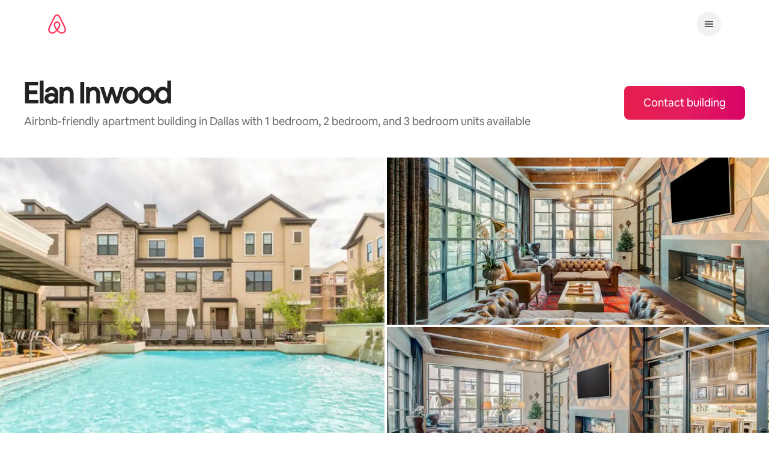

--- FILE ---
content_type: text/html;charset=utf-8
request_url: https://www.airbnb.com.vn/airbnb-friendly/property/886887385396535814/elan-inwood
body_size: 83790
content:
<!doctype html>
<html lang="vi" dir="ltr" data-is-hyperloop="true" data-is-async-local-storage="true"><head><meta charSet="utf-8"/><meta name="locale" content="vi"/><meta name="google" content="notranslate"/><meta id="csrf-param-meta-tag" name="csrf-param" content="authenticity_token"/><meta id="csrf-token-meta-tag" name="csrf-token" content=""/><meta id="english-canonical-url" content=""/><meta name="twitter:widgets:csp" content="on"/><meta name="mobile-web-app-capable" content="yes"/><meta name="apple-mobile-web-app-capable" content="yes"/><meta name="application-name" content="Airbnb"/><meta name="apple-mobile-web-app-title" content="Airbnb"/><meta name="theme-color" content="#ffffff"/><meta name="msapplication-navbutton-color" content="#ffffff"/><meta name="apple-mobile-web-app-status-bar-style" content="black-translucent"/><meta name="msapplication-starturl" content="/?utm_source=homescreen"/><meta name="description" content="Live in Elan Inwood, an Airbnb-friendly apartment building, so you can earn extra money from Hosting on Airbnb when you&#x27;re away."/><meta property="fb:app_id" content="138566025676"/><meta property="og:site_name" content="Airbnb"/><meta property="og:locale" content="vi_VN"/><meta property="og:url" content="https://www.airbnb.com.vn/airbnb-friendly/property/886887385396535814/elan-inwood"/><meta property="og:title" content=""/><meta property="og:description" content="Live in Elan Inwood, an Airbnb-friendly apartment building, so you can earn extra money from Hosting on Airbnb when you&#x27;re away."/><meta property="og:image" content="https://a0.muscache.com/im/pictures/a4re/p:Entrata_t:Property_id:1084528/original/6235c08b-f19d-430d-a449-9b2509ea3a69?im_w=1200"/><meta property="og:type" content="website"/><link rel="stylesheet" href="https://a0.muscache.com/airbnb/static/packages/web/common/frontend/homes-host-loop/apps/metropolis/client.a0cedf6c3b.css" type="text/css" crossorigin="anonymous"/><script src="https://a0.muscache.com/airbnb/static/packages/web/common/frontend/hyperloop-browser/metroRequire.9062f15cf4.js" defer="" crossorigin="anonymous"></script><script src="https://a0.muscache.com/airbnb/static/packages/web/common/frontend/hyperloop-browser/shims_post_modules.1a6868ebcb.js" defer="" crossorigin="anonymous"></script><script src="https://a0.muscache.com/airbnb/static/packages/web/vi/frontend/airmetro/browser/asyncRequire.00286b445d.js" defer="" crossorigin="anonymous"></script><script src="https://a0.muscache.com/airbnb/static/packages/web/common/frontend/hyperloop-browser/coreV2.fdac417f0a.js" defer="" crossorigin="anonymous"></script><script src="https://a0.muscache.com/airbnb/static/packages/web/common/b686.285825b18f.js" defer="" crossorigin="anonymous"></script><script src="https://a0.muscache.com/airbnb/static/packages/web/common/frontend/homes-host-loop/routeHandler.60ffc819f7.js" defer="" crossorigin="anonymous"></script><script src="https://a0.muscache.com/airbnb/static/packages/web/vi/60f5.0abed28904.js" defer="" crossorigin="anonymous"></script><script src="https://a0.muscache.com/airbnb/static/packages/web/common/9cb2.59744081cb.js" defer="" crossorigin="anonymous"></script><script src="https://a0.muscache.com/airbnb/static/packages/web/common/b480.a7d995c458.js" defer="" crossorigin="anonymous"></script><script src="https://a0.muscache.com/airbnb/static/packages/web/common/869f.281055cc51.js" defer="" crossorigin="anonymous"></script><script src="https://a0.muscache.com/airbnb/static/packages/web/common/frontend/moment-more-formats/src/locale/vi.1c121fd23e.js" defer="" crossorigin="anonymous"></script><script src="https://a0.muscache.com/airbnb/static/packages/web/common/frontend/homes-host-loop/apps/metropolis/initializer.dbc10491a2.js" defer="" crossorigin="anonymous"></script><script src="https://a0.muscache.com/airbnb/static/packages/web/vi/6cfe.4c9cb44324.js" defer="" crossorigin="anonymous"></script><script src="https://a0.muscache.com/airbnb/static/packages/web/vi/5e76.53631463d9.js" defer="" crossorigin="anonymous"></script><script src="https://a0.muscache.com/airbnb/static/packages/web/common/0e56.224cfc0146.js" defer="" crossorigin="anonymous"></script><script src="https://a0.muscache.com/airbnb/static/packages/web/vi/2a74.98374c7411.js" defer="" crossorigin="anonymous"></script><script src="https://a0.muscache.com/airbnb/static/packages/web/common/803c.e4113ffb7d.js" defer="" crossorigin="anonymous"></script><script src="https://a0.muscache.com/airbnb/static/packages/web/vi/333e.b7a6c27610.js" defer="" crossorigin="anonymous"></script><script src="https://a0.muscache.com/airbnb/static/packages/web/vi/frontend/metropolis/components/App.842c750865.js" defer="" crossorigin="anonymous"></script><script src="https://a0.muscache.com/airbnb/static/packages/web/vi/2577.bd2b59c442.js" defer="" crossorigin="anonymous"></script><script src="https://a0.muscache.com/airbnb/static/packages/web/common/68fc.c188fa6355.js" defer="" crossorigin="anonymous"></script><script src="https://a0.muscache.com/airbnb/static/packages/web/common/0951.52234feb50.js" defer="" crossorigin="anonymous"></script><script src="https://a0.muscache.com/airbnb/static/packages/web/vi/f2fd.079dad0978.js" defer="" crossorigin="anonymous"></script><script src="https://a0.muscache.com/airbnb/static/packages/web/vi/bc40b.d1fec690e9.js" defer="" crossorigin="anonymous"></script><script src="https://a0.muscache.com/airbnb/static/packages/web/vi/e55c.37baa090be.js" defer="" crossorigin="anonymous"></script><script src="https://a0.muscache.com/airbnb/static/packages/web/common/ef74.9cdffd68f5.js" defer="" crossorigin="anonymous"></script><script src="https://a0.muscache.com/airbnb/static/packages/web/common/31ab.248f43b71f.js" defer="" crossorigin="anonymous"></script><script src="https://a0.muscache.com/airbnb/static/packages/web/common/frontend/metropolis/routes/PropertyDetailPageRoute/PropertyDetailPageRoute.ec7ea81ffe.js" defer="" crossorigin="anonymous"></script><script src="https://a0.muscache.com/airbnb/static/packages/web/common/cdc6.df0c3ccd97.js" defer="" crossorigin="anonymous"></script><script src="https://a0.muscache.com/airbnb/static/packages/web/common/2010.1817349825.js" defer="" crossorigin="anonymous"></script><script src="https://a0.muscache.com/airbnb/static/packages/web/common/5fb0.2e2ebcc46d.js" defer="" crossorigin="anonymous"></script><script src="https://a0.muscache.com/airbnb/static/packages/web/common/0eb7.d210c4d275.js" defer="" crossorigin="anonymous"></script><script src="https://a0.muscache.com/airbnb/static/packages/web/common/a428.59c701efff.js" defer="" crossorigin="anonymous"></script><script src="https://a0.muscache.com/airbnb/static/packages/web/common/frontend/homes-host-loop/apps/metropolis/client.8d01b1601f.js" defer="" crossorigin="anonymous"></script><script>(function() {
  // pg_pixel is no-op now.
})()</script><script>"undefined"!=typeof window&&window.addEventListener("error",function e(r){if(window._errorReportingInitialized)return void window.removeEventListener("error",e);const{error:n}=r;if(!n)return;const o=r.message||n.message,t=/Requiring unknown module/.test(o)?.01:.1;if(Math.random()>t)return;const{locale:a,tracking_context:i}=window[Symbol.for("__ global cache key __")]?.["string | airbnb-bootstrap-data"]?.["_bootstrap-layout-init"]??{},s=a||navigator.language,l=location.pathname,c="undefined"!=typeof window?{tags:{loggingSource:"browser",sampleRate:String(t)}}:{sampleRate:String(t)};fetch("https://notify.bugsnag.com/",{headers:{"Bugsnag-Payload-Version":"5"},body:JSON.stringify({apiKey:"e393bc25e52fe915ffb56c14ddf2ff1b",payloadVersion:"5",notifier:{name:"Bugsnag JavaScript",version:"0.0.5-AirbnbUnhandledBufferedErrorCustomFetch",url:""},events:[{exceptions:[{errorClass:n.name,message:o,stacktrace:[{file:r.filename,lineNumber:r.lineno,columnNumber:r.colno}],type:"browserjs"}],request:{url:location.href},context:l,groupingHash:n.name.concat("-",o,"-",l),unhandled:!0,app:{releaseStage:i?.environment},device:{time:new Date,userAgent:navigator.userAgent},metaData:{infra:{app_name:i?.app,is_buffered_error:!0,loop_name:i?.controller,locale:s,service_worker_url:navigator.serviceWorker?.controller?.scriptURL},...c}}]}),method:"POST"})});</script><script>
// FID init code.
!function(e,n){let t,c,o,i=[];const r={passive:!0,capture:!0},f=new Date,u="pointerup",a="pointercancel";function s(e,n){t||(t=n,c=e,o=new Date,l())}function l(){c>=0&&c<o-f&&(i.forEach(e=>{e(c,t)}),i=[])}function p(t){if(t.cancelable){const c=(t.timeStamp>1e12?new Date:performance.now())-t.timeStamp;"pointerdown"===t.type?function(t,c){function o(){s(t,c),f()}function i(){f()}function f(){n(u,o,r),n(a,i,r)}e(u,o,r),e(a,i,r)}(c,t):s(c,t)}}var w;w=e,["click","mousedown","keydown","touchstart","pointerdown"].forEach(e=>{w(e,p,r)}),self.perfMetrics=self.perfMetrics||{},self.perfMetrics.onFirstInputDelay=function(e){i.push(e),l()},self.perfMetrics.clearFirstInputDelay=function(){t&&(t=null,c=null,o=null)}}(addEventListener,removeEventListener);
// LCP Polyfill code
!function(e,t,n){let o,r,c=0,a=0,s=0,i=!1,l=!0;const f=["IMG","H1","H2","H3","H4","H5","SVG"];let m,d,g;const u=["click","mousedown","keydown","touchstart","pointerdown","scroll"],E={passive:!0,capture:!0};function p(e,t,n){(t>1.000666778*a||o&&!document.body.contains(o))&&(a=t,s=n,o=e,g?.(s,o,a))}function h(e){d?.observe(e)}function N(){if(l)if(i)m||(m={IMG:document.getElementsByTagName("img"),H1:document.getElementsByTagName("h1"),H2:document.getElementsByTagName("h2"),H3:document.getElementsByTagName("h3"),H4:document.getElementsByTagName("h4"),H5:document.getElementsByTagName("h5"),SVG:document.getElementsByTagName("svg")}),f.forEach(e=>{Array.from(m[e]).forEach(e=>{h(e)})}),setTimeout(N,50);else{let e;for(!r&&document.body&&(r=document.createNodeIterator(document.body,NodeFilter.SHOW_ELEMENT,e=>{return t=e,f.includes(t.tagName)||t.hasAttribute("data-lcp-candidate")?NodeFilter.FILTER_ACCEPT:NodeFilter.FILTER_REJECT;var t}));e=r?.nextNode();)h(e);n(N)}}function H(){c=performance.now(),a=0,s=0,o=null,d=new IntersectionObserver(e=>{e.filter(e=>e.isIntersecting).forEach(e=>{!function(e,t,o){const r=t.height*t.width;if(["H1","H2","H3","H4","H5"].includes(e.tagName)){const t=document.createRange();t.selectNodeContents(e),n(()=>{const n=t.getBoundingClientRect(),c=n.height*n.width;o(e,Math.min(c,r),performance.now())})}else if("IMG"!==e.tagName)o(e,r,performance.now());else{const t=()=>n(()=>o(e,r,performance.now()));e.complete?t():e.addEventListener("load",t,{once:!0})}}(e.target,e.intersectionRect,p)})}),n(N),u.forEach(t=>{e(t,y,E)})}function y(e){const t=e.target;("scroll"!==e.type||"expand-trigger"!==t?.className&&"contract-trigger"!==t?.className)&&0!==a&&(performance.now()-c<250||T())}function T(){d?.disconnect(),u.forEach(e=>{t(e,y,E)}),l=!1,d=null}H(),self.perfMetrics=self.perfMetrics||{},self.perfMetrics.onLargestContentfulPaint=function(e){g=e,0!==s&&null!==o&&g(s,o,a)},self.perfMetrics.startSearchingForLargestContentfulPaint=H.bind(null,!1),self.perfMetrics.stopSearchingForLargestContentfulPaint=T,self.perfMetrics.markIsHydratedForLargestContentfulPaint=()=>{i=!0},self.perfMetrics.registerLCPCandidate=h,self.perfMetrics.inspectLCPTarget=()=>o}(addEventListener,removeEventListener,requestAnimationFrame);
// INP init code.
!function(e){let n,t=0;const r={value:-1,entries:[]};let i,o=[];const s=new Map;let a,c=0,l=1/0,u=0;function f(){return null!=a?c:null!=performance.interactionCount?performance.interactionCount:0}function d(){return f()-t}function p(e){e.forEach(e=>{e.interactionId&&function(e){if(null==e.interactionId)return;const n=o[o.length-1],t=s.get(e.interactionId);if(null!=t||o.length<10||e.duration>n.latency){if(null!=t)t.entries.push(e),t.latency=Math.max(t.latency,e.duration);else{const n={id:e.interactionId,latency:e.duration,entries:[e]};o.push(n),s.set(e.interactionId,n)}o.sort((e,n)=>n.latency-e.latency),o.splice(10).forEach(e=>{s.delete(e.id)})}}(e)});const n=function(){const e=Math.min(o.length-1,Math.floor(d()/50));return o[e]}();n&&n.latency!==r.value&&(r.value=n.latency,r.entries=n.entries,v())}function v(){r.value>=0&&i&&i(r.value,r.entries)}"PerformanceObserver"in window&&PerformanceObserver.supportedEntryTypes&&PerformanceObserver.supportedEntryTypes.includes("event")&&("interactionCount"in performance||null!=a||PerformanceObserver.supportedEntryTypes&&PerformanceObserver.supportedEntryTypes.includes("event")&&(a=new PerformanceObserver(e=>{Promise.resolve().then(()=>{e.getEntries().forEach(e=>{e.interactionId&&(l=Math.min(l,e.interactionId),u=Math.max(u,e.interactionId),c=u?(u-l)/7+1:0)})})}),a.observe({type:"event",buffered:!0,durationThreshold:0})),n=new PerformanceObserver(e=>{Promise.resolve().then(()=>{p(e.getEntries())})}),n.observe({type:"event",buffered:!0,durationThreshold:40}),n.observe({type:"first-input",buffered:!0}),e("visibilitychange",function(){null!=n&&"hidden"===document.visibilityState&&(p(n.takeRecords()),r.value<0&&d()>0&&(r.value=0,r.entries=[]),v())},!0),e("pageshow",function(e){e.persisted&&(o=[],s.clear(),t=f(),r.value=-1,r.entries=[])},!0)),self.perfMetrics=self.perfMetrics||{},self.perfMetrics.onInp=function(e){r.value>=0?e(r.value,r.entries):i=e},self.perfMetrics.clearInp=function(){o=[],s.clear(),t=0,c=0,l=1/0,u=0,r.value=-1,r.entries=[]}}(addEventListener);
</script><script>((e,t,o,n)=>{if(!n.supports("(font: -apple-system-body) and (-webkit-touch-callout: default)"))return;const d=e.createElement("div");d.setAttribute("style","font: -apple-system-body"),t.appendChild(d),"17px"===o(d).fontSize&&t.style.setProperty("font-size","16px"),t.removeChild(d)})(document,document.documentElement,getComputedStyle,CSS);</script><script>(()=>{if("undefined"==typeof window)return;if("ScrollTimeline"in window)return;const n=new Map;window.queuedAnimations=n,window.queuedAnimationsLoaded=new AbortController,window.addEventListener("animationstart",i=>{const e=i.target;e.getAnimations().filter(n=>n.animationName===i.animationName).forEach(i=>{n.set(i,e)})},{signal:window.queuedAnimationsLoaded.signal})})();</script><link rel="search" type="application/opensearchdescription+xml" href="/opensearch.xml" title="Airbnb"/><link rel="apple-touch-icon" href="https://a0.muscache.com/airbnb/static/icons/apple-touch-icon-76x76-3b313d93b1b5823293524b9764352ac9.png"/><link rel="apple-touch-icon" sizes="76x76" href="https://a0.muscache.com/airbnb/static/icons/apple-touch-icon-76x76-3b313d93b1b5823293524b9764352ac9.png"/><link rel="apple-touch-icon" sizes="120x120" href="https://a0.muscache.com/airbnb/static/icons/apple-touch-icon-120x120-52b1adb4fe3a8f825fc4b143de12ea4b.png"/><link rel="apple-touch-icon" sizes="152x152" href="https://a0.muscache.com/airbnb/static/icons/apple-touch-icon-152x152-7b7c6444b63d8b6ebad9dae7169e5ed6.png"/><link rel="apple-touch-icon" sizes="180x180" href="https://a0.muscache.com/airbnb/static/icons/apple-touch-icon-180x180-bcbe0e3960cd084eb8eaf1353cf3c730.png"/><link rel="icon" sizes="192x192" href="https://a0.muscache.com/im/pictures/airbnb-platform-assets/AirbnbPlatformAssets-Favicons/original/0d189acb-3f82-4b2c-b95f-ad1d6a803d13.png?im_w=240"/><link rel="shortcut icon" sizes="76x76" type="image/png" href="https://a0.muscache.com/im/pictures/airbnb-platform-assets/AirbnbPlatformAssets-Favicons/original/0d189acb-3f82-4b2c-b95f-ad1d6a803d13.png?im_w=240"/><link rel="mask-icon" href="https://a0.muscache.com/pictures/airbnb-platform-assets/AirbnbPlatformAssets-Favicons/original/304e8c59-05df-4fab-9846-f69fd7f749b0.svg?im_w=240" color="#FF5A5F"/><style id="aphrodite" type="text/css" data-aphrodite="true">._88xxct{display:none !important;}@media print{._88xxct{display:block !important;}}@media (min-width: 744px){._88xxct{display:block !important;}}._1ojzshup{font-size:inherit !important;font-family:inherit !important;font-weight:inherit !important;font-style:inherit !important;font-variant:inherit !important;line-height:inherit !important;color:inherit !important;text-decoration:underline !important;-webkit-appearance:none !important;appearance:none !important;background:transparent !important;border:0 !important;cursor:pointer !important;margin:0 !important;padding:0 !important;-webkit-user-select:auto !important;user-select:auto !important;display:block !important;height:100% !important;position:relative !important;width:100% !important;-webkit-tap-highlight-color:transparent !important;outline:none !important;text-align:left !important;}@media (hover: hover){._1ojzshup:hover{cursor:pointer !important;color:inherit !important;text-decoration:underline !important;}}._1ojzshup:focus{color:inherit !important;text-decoration:underline !important;}._1ojzshup:disabled{cursor:not-allowed !important;}@media (hover: hover){._1ojzshup:disabled:hover{text-decoration:none !important;}}._1ojzshup:after{border:0 solid #000000 !important;content:"" !important;display:block !important;pointer-events:none !important;position:absolute !important;left:0 !important;top:0 !important;height:100% !important;width:100% !important;}._1ojzshup:focus-visible{outline:none !important;}._1ojzshup:focus-visible::-moz-focus-inner{border:none !important;padding:0px !important;margin:0px !important;}._1ojzshup:focus-visible:focus::-moz-focus-inner{border:none !important;}._1ojzshup:focus-visible:-moz-focusring{outline:none !important;}._1ojzshup:focus-visible:after{border-width:2px !important;}._g5uevq{color:var(--parsed-html-color, #222222) !important;font-family:Airbnb Cereal VF,Circular,-apple-system,BlinkMacSystemFont,Roboto,Helvetica Neue,sans-serif !important;font-weight:500 !important;margin-bottom:16px !important;}._1ewm5dl{color:var(--parsed-html-color, #222222) !important;font-family:Airbnb Cereal VF,Circular,-apple-system,BlinkMacSystemFont,Roboto,Helvetica Neue,sans-serif !important;font-weight:500 !important;text-decoration:underline !important;}._17m94ww{position:relative !important;background:var(--palette-grey100) !important;margin-left:calc(-1 * env(safe-area-inset-left, 0)) !important;margin-right:calc(-1 * env(safe-area-inset-right, 0)) !important;padding-left:env(safe-area-inset-left, 0) !important;padding-right:env(safe-area-inset-right, 0) !important;}._123ezc3g{margin-inline:auto !important;padding-left:var(--spacing-micro24px) !important;padding-right:var(--spacing-micro24px) !important;max-width:var(--page-shell-max-content-width, 1920px) !important;}@media (min-width: 950px){._123ezc3g{padding-left:var(--spacing-macro32px) !important;padding-right:var(--spacing-macro32px) !important;}}@media (min-width: 1440px){._123ezc3g{padding-left:var(--spacing-macro48px) !important;padding-right:var(--spacing-macro48px) !important;}}._1ovoar4{padding-top:var(--spacing-micro24px) !important;padding-bottom:var(--spacing-micro24px) !important;border-top:none !important;}@media (min-width: 744px){._1udzt2s{display:none !important;}}._dxonkf{margin-bottom:var(--spacing-micro12px) !important;margin-left:calc(-1 * var(--spacing-micro8px)) !important;padding:var(--spacing-micro8px) 0 !important;}._1f9d3g6{display:none !important;}@media (min-width: 744px){._1f9d3g6{display:initial !important;}}@media (min-width: 950px){._1f9d3g6{display:none !important;}}._wjccep{display:flex !important;justify-content:space-between !important;margin-bottom:8px !important;}._192cbhg{margin-left:calc(-1 * var(--spacing-micro8px)) !important;}._1qfkyu2{padding:var(--spacing-micro8px) 0 !important;}._wn5ilc{display:none !important;}@media (min-width: 950px){._wn5ilc{display:flex !important;justify-content:space-between !important;align-items:center !important;}}._jro6t0{display:flex !important;}._14fl1vx{margin-left:4px !important;display:flex !important;align-items:center !important;}._5e74wd{list-style:none !important;margin:0 0 0  var(--spacing-micro8px) !important;padding:0px !important;display:flex !important;line-height:0 !important;gap:20px !important;}._9pd3yk:not(:last-child){margin-right:var(--spacing-micro4px) !important;}._ovs8fp{display:none !important;}@media (min-width: 744px){._ovs8fp{display:inline-block !important;}}@media (min-width: 1128px){._8y3y0i{text-align:left !important;}}@media (min-width: 1128px){._1fx0lfx{overflow:hidden !important;padding:4px !important;margin:-4px !important;}}._gjzmfm{font-size:0.875rem !important;line-height:1.125rem !important;color:#222222 !important;display:inline-block !important;margin-bottom:var(--spacing-micro4px) !important;}@media (min-width: 1128px){._gjzmfm{margin-bottom:0px !important;}}@media (min-width: 744px){._81igwj{display:inline-block !important;}}._1d0g4xx{display:inline-block !important;text-align:center !important;padding-inline:var(--spacing-micro8px) !important;font-size:0.875rem !important;line-height:1.125rem !important;}</style><style id="linariaCssReset" type="text/css" data-linaria-css-reset="true"> html { -ms-text-size-adjust: 100%; -moz-text-size-adjust: 100%; -webkit-text-size-adjust: 100%; } *, *::before, *::after { box-sizing: border-box; } body { font-family: Airbnb Cereal VF, Circular, -apple-system, BlinkMacSystemFont, Roboto, Helvetica Neue, sans-serif; font-size: 0.875rem; line-height: 1.43; color: #222222; background-color: #fff; margin: 0; -webkit-font-smoothing: antialiased; -moz-osx-font-smoothing: grayscale; font-synthesis: none; } body { line-break: strict; } [lang='ko'] body { word-break: keep-all; } button, html input[type='button'], input[type='reset'], input[type='submit'] { -webkit-appearance: button; cursor: pointer; } input, textarea, select, button, a { font-family: inherit; font-size: 100%; } a, a:hover, a:focus { color: inherit; text-decoration: none; } h1, h2, h3, h4, h5, h6 { margin-top: 25px; margin-bottom: 15px; } h1:first-child, h2:first-child, h3:first-child, h4:first-child, h5:first-child, h6:first-child { margin-top: 0; } [tabindex='-1']:focus:not(:focus-visible) { outline: 0; } .screen-reader-only { border: 0; clip: rect(0, 0, 0, 0); height: 1px; margin: -1px; overflow: hidden; padding: 0; position: absolute; width: 1px; } .screen-reader-only-focusable:active, .screen-reader-only-focusable:focus { clip: auto; height: auto; margin: 0; overflow: visible; position: static; width: auto; } .skip-to-content:focus:not(.skip-to-content_v2-link) { background-color: white; font-size: 18px; padding: 0 24px; position: absolute; left: 3px; line-height: 64px; top: 3px; z-index: 10000; } .skip-to-content_v2-link:focus { color: #ffffff; background-color: #222222; border-radius: 30px; font-size: 16px; line-height: 20px; font-weight: 500; padding: 18px 32px; display: flex; align-items: center; gap: 8px; position: absolute; z-index: 10000; top: 12px; left: 24px; } @media (min-width: 950px) { .skip-to-content_v2-link:focus { left: 32px; } } @media (min-width: 1440px) { .skip-to-content_v2-link:focus { left: 48px; } } .skip-to-content_v2-link:focus-visible { outline: none; box-shadow: 0px 0px 0px 1px rgba(0, 0, 0, 0.04), 0px 6px 20px 0px rgba(0, 0, 0, 0.2), 0 0 0 2px #ffffff, 0 0 0 4px #222222; transition: box-shadow 0.2s cubic-bezier(0.2, 0, 0, 1); } @font-face { font-family: 'Airbnb Cereal VF'; src: url('https://a0.muscache.com/airbnb/static/airbnb-dls-web/build/fonts/cereal-variable/AirbnbCerealVF_W_Wght.8816d9e5c3b6a860636193e36b6ac4e4.woff2') format('woff2 supports variations'), url('https://a0.muscache.com/airbnb/static/airbnb-dls-web/build/fonts/cereal-variable/AirbnbCerealVF_W_Wght.8816d9e5c3b6a860636193e36b6ac4e4.woff2') format('woff2-variations'); font-style: normal; unicode-range: U+0000-03FF, U+0500-058F, U+0700-074F, U+0780-FAFF, U+FE00-FE6F, U+FF00-EFFFF, U+FFFFE-10FFFF; font-display: swap; } @font-face { font-family: 'Airbnb Cereal VF'; src: url('https://a0.muscache.com/airbnb/static/airbnb-dls-web/build/fonts/cereal-variable/AirbnbCerealVF_Italics_W_Wght.bd5e0f97cea11e9264b40656a83357ec.woff2') format('woff2 supports variations'), url('https://a0.muscache.com/airbnb/static/airbnb-dls-web/build/fonts/cereal-variable/AirbnbCerealVF_Italics_W_Wght.bd5e0f97cea11e9264b40656a83357ec.woff2') format('woff2-variations'); font-style: italic; unicode-range: U+0000-03FF, U+0500-058F, U+0700-074F, U+0780-FAFF, U+FE00-FE6F, U+FF00-EFFFF, U+FFFFE-10FFFF; font-display: swap; } @font-face { font-family: 'Airbnb Cereal VF'; unicode-range: U+0600-06FF, U+0750-077F; font-style: normal; src: url('https://a0.muscache.com/airbnb/static/airbnb-dls-web/build/fonts/cereal-variable/AirbnbCerealVF_Arabic_W_Wght.6bee4dd7ab27ef998da2f3a25ae61b48.woff2') format('woff2 supports variations'), url('https://a0.muscache.com/airbnb/static/airbnb-dls-web/build/fonts/cereal-variable/AirbnbCerealVF_Arabic_W_Wght.6bee4dd7ab27ef998da2f3a25ae61b48.woff2') format('woff2-variations'); font-display: swap; } @font-face { font-family: 'Airbnb Cereal VF'; unicode-range: U+0400-04FF; font-style: normal; src: url('https://a0.muscache.com/airbnb/static/airbnb-dls-web/build/fonts/cereal-variable/AirbnbCerealVF_Cyril_W_Wght.df06d21e3ece5673610c24f0090979ff.woff2') format('woff2 supports variations'), url('https://a0.muscache.com/airbnb/static/airbnb-dls-web/build/fonts/cereal-variable/AirbnbCerealVF_Cyril_W_Wght.df06d21e3ece5673610c24f0090979ff.woff2') format('woff2-variations'); font-display: swap; } @font-face { font-family: 'Airbnb Cereal VF'; unicode-range: U+0590-05FF, U+FB00-FB4F; font-style: normal; src: url('https://a0.muscache.com/airbnb/static/airbnb-dls-web/build/fonts/cereal-variable/AirbnbCerealVF_Hebrew_W_Wght.8c6defa083bcccea47d68d872b5a2b0c.woff2') format('woff2 supports variations'), url('https://a0.muscache.com/airbnb/static/airbnb-dls-web/build/fonts/cereal-variable/AirbnbCerealVF_Hebrew_W_Wght.8c6defa083bcccea47d68d872b5a2b0c.woff2') format('woff2-variations'); font-display: swap; } @font-face { font-family: 'Airbnb Cereal VF'; src: url('https://a0.muscache.com/airbnb/static/airbnb-dls-web/build/fonts/cereal-variable/AirbnbCerealVF_W_Wght.8816d9e5c3b6a860636193e36b6ac4e4.woff2') format('woff2 supports variations'), url('https://a0.muscache.com/airbnb/static/airbnb-dls-web/build/fonts/cereal-variable/AirbnbCerealVF_W_Wght.8816d9e5c3b6a860636193e36b6ac4e4.woff2') format('woff2-variations'); font-style: normal; font-display: swap; } @font-face { font-family: 'Airbnb Cereal VF'; unicode-range: U+0900-097F; font-style: normal; src: url('https://a0.muscache.com/airbnb/static/airbnb-dls-web/build/fonts/cereal-variable/AirbnbCerealVF_Deva_W_Wght.b498e56f4d652dd9addb81cdafd7e6d8.woff2') format('woff2 supports variations'), url('https://a0.muscache.com/airbnb/static/airbnb-dls-web/build/fonts/cereal-variable/AirbnbCerealVF_Deva_W_Wght.b498e56f4d652dd9addb81cdafd7e6d8.woff2') format('woff2-variations'); font-display: swap; } @font-face { font-family: 'Airbnb Cereal VF'; unicode-range: U+0E00-0E7F; font-style: normal; src: url('https://a0.muscache.com/airbnb/static/airbnb-dls-web/build/fonts/cereal-variable/AirbnbCerealVF_ThaiLp_W_Wght.e40f7fff25db11840de609db35118844.woff2') format('woff2 supports variations'), url('https://a0.muscache.com/airbnb/static/airbnb-dls-web/build/fonts/cereal-variable/AirbnbCerealVF_ThaiLp_W_Wght.e40f7fff25db11840de609db35118844.woff2') format('woff2-variations'); font-display: swap; } @font-face { font-family: 'Airbnb Cereal VF'; unicode-range: U+0370-03FF; font-style: normal; src: url('https://a0.muscache.com/airbnb/static/airbnb-dls-web/build/fonts/cereal-variable/AirbnbCerealVF_Greek_W_Wght.4eec7b9ea9093264b972a6eb2a7f13b8.woff2') format('woff2 supports variations'), url('https://a0.muscache.com/airbnb/static/airbnb-dls-web/build/fonts/cereal-variable/AirbnbCerealVF_Greek_W_Wght.4eec7b9ea9093264b972a6eb2a7f13b8.woff2') format('woff2-variations'); font-display: swap; } </style><meta property="fb:app_id" content="138566025676"/><meta property="og:site_name" content="Airbnb"/><meta property="og:locale" content="vi_VN"/><meta property="og:url" content="https://www.airbnb.com.vn/airbnb-friendly/property/886887385396535814/elan-inwood"/><meta property="og:title" content="Earn in Elan Inwood, an Airbnb-friendly apartment building"/><meta property="og:description" content=""/><meta property="og:type" content="website"/><meta property="og:image" content="https://a0.muscache.com/im/pictures/fe7217ff-0b24-438d-880d-b94722c75bf5.jpg"/><meta name="robots" content="noindex, nofollow"/><meta name="viewport" content="width=device-width, initial-scale=1"/><title>Earn in Elan Inwood, an Airbnb-friendly apartment building</title><link rel="manifest" href="/manifest.json"/><meta name="twitter:card" content="summary"/><meta name="twitter:title" content="Earn in Elan Inwood, an Airbnb-friendly apartment building"/><meta name="twitter:site" content="@airbnb"/><meta name="twitter:app:name:iphone" content="Airbnb"/><meta name="twitter:app:name:ipad" content="Airbnb"/><meta name="twitter:app:name:googleplay" content="Airbnb"/><meta name="twitter:app:id:iphone" content="401626263"/><meta name="twitter:app:id:ipad" content="401626263"/><meta name="twitter:app:id:googleplay" content="com.airbnb.android"/><meta name="twitter:url" content="https://www.airbnb.com.vn/airbnb-friendly/property/886887385396535814/elan-inwood"/><script id="data-flagger_cdn_experiments" data-flagger_cdn_experiments="true" type="application/json">{"flagger_cdn_experiments":[]}</script><script id="aphrodite-classes" type="application/json">["_88xxct","_1ojzshup","_g5uevq","_1ewm5dl","_17m94ww","_123ezc3g","_1ovoar4","_1udzt2s","_dxonkf","_1f9d3g6","_wjccep","_192cbhg","_1qfkyu2","_wn5ilc","_jro6t0","_14fl1vx","_5e74wd","_9pd3yk","_ovs8fp","_8y3y0i","_1fx0lfx","_gjzmfm","_81igwj","_1d0g4xx"]</script></head><body class="with-new-header"><div id="site-skip-links"><a class="screen-reader-only screen-reader-only-focusable skip-to-content skip-to-content_v2-link" data-hook="skip-to-content" href="#site-content" tabindex="0">Chuyển đến nội dung<svg xmlns="http://www.w3.org/2000/svg" viewBox="0 0 32 32" style="display:block;fill:none;height:16px;width:16px;stroke:currentColor;stroke-width:4;overflow:visible" aria-hidden="true" role="presentation" focusable="false"><g fill="none"><path d="M28 16H2M17 4l11.3 11.3a1 1 0 0 1 0 1.4L17 28" /></g></svg></a><span id="popups-everywhere-skip-link"></span></div><div id="smart-banner"></div><noscript><div class="alert alert-with-icon alert-error no-js-alert" data-nosnippet="true"><i class="icon alert-icon icon-alert-alt"></i>Rất tiếc, một số phần của trang web Airbnb không hoạt động bình thường nếu không kích hoạt JavaScript.</div></noscript><div id="flash-container" class="flash-container" role="alert" aria-live="assertive"></div><div id="education-overlay-root"></div><div id="react-application" data-application="true"><div dir="ltr"><div data-theme="" data-color-scheme="light" data-testid="linaria-injector" class="t1bgcr6e  cjz5kiq dir" style="display:contents;--typography-title-small22px-letter-spacing:-0.0275rem;--typography-title-large32px-letter-spacing:-0.06rem;--typography-special-display-medium_40_44-letter-spacing:-0.075rem;--typography-special-display-medium_48_54-letter-spacing:-0.12rem;--typography-special-display-medium_60_68-letter-spacing:-0.15rem;--typography-special-display-medium_72_74-letter-spacing:-0.18rem;--typography-titles-semibold_18_24-letter-spacing:-0.01125rem;--typography-titles-semibold_22_26-letter-spacing:-0.0275rem;--typography-titles-semibold_26_30-letter-spacing:-0.0325rem;--typography-titles-semibold_32_36-letter-spacing:-0.06rem;--typography-titles-medium_18_24-letter-spacing:-0.01125rem"><div><div dir="ltr"><div><div class=""><div class="c1kx9lfn atm_1l7p0i1_18099lt dir dir-ltr"><header class="cr2vlwi atm_a2e10m_15y04hd atm_e2_u29brm atm_fq_idpfg4 atm_vy_1osqo2v atm_wq_b4wlg atm_2g_1z11bz7_vmtskl atm_92_1yyfdc7_vmtskl atm_e2_1pv1u40_vmtskl atm_fq_idpfg4_vmtskl atm_k4_idpfg4_vmtskl atm_mj_glywfm_vmtskl atm_mk_stnw88_vmtskl atm_tk_idpfg4_vmtskl atm_uc_qx2lhj_vmtskl atm_vy_1osqo2v_vmtskl atm_wq_idpfg4_vmtskl atm_uc_glywfm_vmtskl_1rrf6b5 atm_26_85zwdx_9in345 atm_92_1yyfdc7_9in345 atm_e2_1osqo2v_9in345 atm_fq_idpfg4_9in345 atm_mk_stnw88_9in345 atm_tk_idpfg4_9in345 atm_uc_qx2lhj_9in345 atm_vy_1osqo2v_9in345 atm_wq_idpfg4_9in345 atm_uc_glywfm_9in345_1rrf6b5 co5itep atm_k4_kb7nvz_9in345 c42g52z atm_mk_stnw88 cu8afiv atm_70_glywfm_9in345 dir dir-ltr"><div class="ctykugd atm_h_1h6ojuz atm_9s_1txwivl atm_e2_1osqo2v atm_mk_h2mmj6 atm_vy_1osqo2v atm_wq_kb7nvz c139hq93 atm_j3_s3e5vz atm_lk_yvrvwa atm_ll_yvrvwa atm_gi_xjk4d9 atm_lk_yvrvwa__kgj4qw atm_ll_yvrvwa__kgj4qw atm_lk_jki4se__oggzyc atm_ll_jki4se__oggzyc atm_lk_jki4se__1v156lz atm_ll_jki4se__1v156lz atm_lk_17tzr3r__qky54b atm_ll_17tzr3r__qky54b atm_lk_17tzr3r__jx8car atm_ll_17tzr3r__jx8car dir dir-ltr"><div><div class="l1i87no7 atm_9s_1txwivl atm_h_1h6ojuz atm_cx_yvrvwa dir dir-ltr"><a class="c7fvwo6 atm_kd_glywfm atm_h_1h6ojuz atm_9s_116y0ak atm_mk_h2mmj6 atm_vh_nkobfv atm_wq_kb7nvz atm_e2_1wupi73 atm_3f_glywfm_jo46a5 atm_l8_idpfg4_jo46a5 atm_gi_idpfg4_jo46a5 atm_3f_glywfm_1icshfk atm_kd_glywfm_19774hq atm_5j_d07h9u_vmtskl atm_6i_1fwxnve_vmtskl atm_92_1yyfdc7_vmtskl atm_fq_zt4szt_vmtskl atm_mk_stnw88_vmtskl atm_n3_zt4szt_vmtskl atm_tk_1fwxnve_vmtskl atm_uc_1wx0j5_9xuho3 atm_70_1hkpa4_9xuho3 atm_uc_glywfm_9xuho3_1rrf6b5 c1fvqmp3 atm_7l_15y04hd dir dir-ltr" aria-label="Trang chủ Airbnb" href="/airbnb-friendly"><div class="lobwpsl atm_9s_glywfm atm_9s_1ulexfb__1v156lz atm_9s_glywfm__qky54b dir dir-ltr"><svg width="102" height="32" viewBox="0 0 3490 1080" style="display:block"><path d="M1494.71 456.953C1458.28 412.178 1408.46 389.892 1349.68 389.892C1233.51 389.892 1146.18 481.906 1146.18 605.892C1146.18 729.877 1233.51 821.892 1349.68 821.892C1408.46 821.892 1458.28 799.605 1494.71 754.83L1500.95 810.195H1589.84V401.588H1500.95L1494.71 456.953ZM1369.18 736.895C1295.33 736.895 1242.08 683.41 1242.08 605.892C1242.08 528.373 1295.33 474.888 1369.18 474.888C1443.02 474.888 1495.49 529.153 1495.49 605.892C1495.49 682.63 1443.8 736.895 1369.18 736.895ZM1656.11 810.195H1750.46V401.588H1656.11V810.195ZM948.912 666.715C875.618 506.859 795.308 344.664 713.438 184.809C698.623 155.177 670.554 98.2527 645.603 67.8412C609.736 24.1733 556.715 0.779785 502.915 0.779785C449.115 0.779785 396.094 24.1733 360.227 67.8412C335.277 98.2527 307.207 155.177 292.392 184.809C210.522 344.664 130.212 506.859 56.9187 666.715C47.5621 687.769 24.9504 737.675 16.3736 760.289C6.2373 787.581 0.779297 817.213 0.779297 846.845C0.779297 975.509 101.362 1079.22 235.473 1079.22C346.193 1079.22 434.3 1008.26 502.915 934.18C571.53 1008.26 659.638 1079.22 770.357 1079.22C904.468 1079.22 1005.83 975.509 1005.83 846.845C1005.83 817.213 999.593 787.581 989.457 760.289C980.88 737.675 958.268 687.769 948.912 666.715ZM502.915 810.195C447.555 738.455 396.094 649.56 396.094 577.819C396.094 506.079 446.776 470.209 502.915 470.209C559.055 470.209 610.516 508.419 610.516 577.819C610.516 647.22 558.275 738.455 502.915 810.195ZM770.357 998.902C688.362 998.902 618.032 941.557 555.741 872.656C619.966 792.541 690.826 679.121 690.826 577.819C690.826 458.513 598.04 389.892 502.915 389.892C407.79 389.892 315.784 458.513 315.784 577.819C315.784 679.098 386.145 792.478 450.144 872.593C387.845 941.526 317.491 998.902 235.473 998.902C146.586 998.902 81.0898 931.061 81.0898 846.845C81.0898 826.57 84.2087 807.856 91.2261 788.361C98.2436 770.426 120.855 720.52 130.212 701.025C203.505 541.17 282.256 380.534 364.126 220.679C378.941 191.047 403.891 141.921 422.605 119.307C442.877 94.3538 470.947 81.0975 502.915 81.0975C534.883 81.0975 562.953 94.3538 583.226 119.307C601.939 141.921 626.89 191.047 641.704 220.679C723.574 380.534 802.325 541.17 875.618 701.025C884.975 720.52 907.587 770.426 914.604 788.361C921.622 807.856 925.52 826.57 925.52 846.845C925.52 931.061 859.244 998.902 770.357 998.902ZM3285.71 389.892C3226.91 389.892 3175.97 413.098 3139.91 456.953V226.917H3045.56V810.195H3134.45L3140.69 754.83C3177.12 799.605 3226.94 821.892 3285.71 821.892C3401.89 821.892 3489.22 729.877 3489.22 605.892C3489.22 481.906 3401.89 389.892 3285.71 389.892ZM3266.22 736.895C3191.6 736.895 3139.91 682.63 3139.91 605.892C3139.91 529.153 3191.6 474.888 3266.22 474.888C3340.85 474.888 3393.32 528.373 3393.32 605.892C3393.32 683.41 3340.07 736.895 3266.22 736.895ZM2827.24 389.892C2766.15 389.892 2723.56 418.182 2699.37 456.953L2693.13 401.588H2604.24V810.195H2698.59V573.921C2698.59 516.217 2741.47 474.888 2800.73 474.888C2856.87 474.888 2888.84 513.097 2888.84 578.599V810.195H2983.19V566.903C2983.19 457.733 2923.15 389.892 2827.24 389.892ZM1911.86 460.072L1905.62 401.588H1816.73V810.195H1911.08V604.332C1911.08 532.592 1954.74 486.585 2027.26 486.585C2042.85 486.585 2058.44 488.144 2070.92 492.043V401.588C2059.22 396.91 2044.41 395.35 2028.04 395.35C1978.58 395.35 1936.66 421.177 1911.86 460.072ZM2353.96 389.892C2295.15 389.892 2244.21 413.098 2208.15 456.953V226.917H2113.8V810.195H2202.69L2208.93 754.83C2245.36 799.605 2295.18 821.892 2353.96 821.892C2470.13 821.892 2557.46 729.877 2557.46 605.892C2557.46 481.906 2470.13 389.892 2353.96 389.892ZM2334.46 736.895C2259.84 736.895 2208.15 682.63 2208.15 605.892C2208.15 529.153 2259.84 474.888 2334.46 474.888C2409.09 474.888 2461.56 528.373 2461.56 605.892C2461.56 683.41 2408.31 736.895 2334.46 736.895ZM1703.28 226.917C1669.48 226.917 1642.08 254.326 1642.08 288.13C1642.08 321.934 1669.48 349.343 1703.28 349.343C1737.09 349.343 1764.49 321.934 1764.49 288.13C1764.49 254.326 1737.09 226.917 1703.28 226.917Z" fill="currentcolor"></path></svg></div><div class="bhyuu14 atm_9s_1ulexfb atm_9s_glywfm__1v156lz atm_9s_1ulexfb__qky54b dir dir-ltr"><svg width="30" height="32" viewBox="0 0 1007 1080" style="display:block"><path d="M949.278 666.715C875.957 506.859 795.615 344.664 713.713 184.809C698.893 155.177 670.813 98.2527 645.852 67.8412C609.971 24.1733 556.93 0.779785 503.109 0.779785C449.288 0.779785 396.247 24.1733 360.366 67.8412C335.406 98.2527 307.325 155.177 292.505 184.809C210.603 344.664 130.262 506.859 56.9404 666.715C47.5802 687.769 24.9598 737.675 16.3796 760.289C6.23941 787.581 0.779297 817.213 0.779297 846.845C0.779297 975.509 101.401 1079.22 235.564 1079.22C346.326 1079.22 434.468 1008.26 503.109 934.18C571.751 1008.26 659.892 1079.22 770.655 1079.22C904.817 1079.22 1006.22 975.509 1006.22 846.845C1006.22 817.213 999.979 787.581 989.839 760.289C981.259 737.675 958.638 687.769 949.278 666.715ZM503.109 810.195C447.728 738.455 396.247 649.56 396.247 577.819C396.247 506.079 446.948 470.209 503.109 470.209C559.27 470.209 610.751 508.419 610.751 577.819C610.751 647.22 558.49 738.455 503.109 810.195ZM770.655 998.902C688.628 998.902 618.271 941.557 555.955 872.656C620.205 792.541 691.093 679.121 691.093 577.819C691.093 458.513 598.271 389.892 503.109 389.892C407.947 389.892 315.906 458.513 315.906 577.819C315.906 679.098 386.294 792.478 450.318 872.593C387.995 941.526 317.614 998.902 235.564 998.902C146.642 998.902 81.1209 931.061 81.1209 846.845C81.1209 826.57 84.241 807.856 91.2611 788.361C98.2812 770.426 120.902 720.52 130.262 701.025C203.583 541.17 282.365 380.534 364.267 220.679C379.087 191.047 404.047 141.921 422.768 119.307C443.048 94.3538 471.129 81.0975 503.109 81.0975C535.09 81.0975 563.17 94.3538 583.451 119.307C602.171 141.921 627.132 191.047 641.952 220.679C723.854 380.534 802.635 541.17 875.957 701.025C885.317 720.52 907.937 770.426 914.957 788.361C921.978 807.856 925.878 826.57 925.878 846.845C925.878 931.061 859.576 998.902 770.655 998.902Z" fill="currentcolor"></path></svg></div></a></div></div><div class="c1hl8ie2 atm_am_ggq5uc atm_jb_idpfg4 atm_l8_1uyd6kp atm_r3_1h6ojuz dir dir-ltr"></div><div><div class="lquapyf atm_9s_1txwivl atm_h_1h6ojuz dir dir-ltr"><div id="header-buttons-portal"></div><nav aria-label="Hồ sơ" class="cg7l307 atm_mk_h2mmj6 atm_9s_1txwivl atm_h_1h6ojuz atm_fc_esu3gu atm_e2_u29brm dir dir-ltr"><div class="bqhczku dir dir-ltr"><div class="cqdorda atm_9s_1nu9bjl atm_mk_h2mmj6 dir dir-ltr" data-profile-menu-open="false"><a aria-expanded="false" aria-label="Menu điều hướng chính" data-testid="cypress-headernav-profile" data-tooltip-anchor-id="guest-header-dropdownmenu" href="#guest-header-dropdownmenu" class="l1ovpqvx atm_npmupv_14b5rvc_10saat9 atm_4s4swg_18xq13z_10saat9 atm_u9em2p_1r3889l_10saat9 atm_1ezpcqw_1u41vd9_10saat9 atm_fyjbsv_c4n71i_10saat9 atm_1rna0z7_1uk391_10saat9 c11lr9v9 atm_1s_glywfm atm_5j_1ssbidh atm_9j_tlke0l atm_tl_1gw4zv3 atm_l8_idpfg4 atm_gi_idpfg4 atm_3f_glywfm atm_2d_v1pa1f atm_7l_lerloo atm_uc_9373uk atm_kd_glywfm atm_1i0qmk0_idpfg4 atm_teja2d_14qkg2y atm_1pgqari_14zl091 atm_1sq3y97_14qkg2y atm_2bdht_14zl091 atm_dscbz2_14qkg2y atm_1lwh1x6_14zl091 atm_1crt5n3_14qkg2y atm_1q1v3h9_1r9ct3d atm_1v02rxp_14qkg2y atm_1ofeedh_vjbwx7 atm_1fklkm6_vjbwx7 atm_fa50ew_14qkg2y atm_9y4brj_1j28jx2 atm_10zj5xa_1j28jx2 atm_pzdf76_1j28jx2 atm_1tv373o_1r9ct3d atm_1xmjjzz_1ylpe5n atm_nbjvyu_1ylpe5n atm_unmfjg_1yubz8m atm_mk_h2mmj6 atm_9s_116y0ak atm_fc_1h6ojuz atm_h_1h6ojuz atm_vy_1ylpe5n atm_e2_1ylpe5n atm_kd_glywfm_1w3cfyq atm_3f_glywfm_e4a3ld atm_l8_idpfg4_e4a3ld atm_gi_idpfg4_e4a3ld atm_3f_glywfm_1r4qscq atm_kd_glywfm_6y7yyg atm_9j_13gfvf7_1o5j5ji atm_uc_glywfm__1rrf6b5 atm_2d_j26ubc_1rqz0hn_uv4tnr atm_4b_zpisrj_1rqz0hn_uv4tnr atm_7l_oonxzo_4fughm_uv4tnr atm_2d_13vagss_4fughm_uv4tnr atm_2d_h7y8rf_1r92pmq_uv4tnr atm_4b_19swmmk_1r92pmq_uv4tnr atm_tr_8dwpus_1k46luq_uv4tnr atm_3f_glywfm_jo46a5 atm_l8_idpfg4_jo46a5 atm_gi_idpfg4_jo46a5 atm_3f_glywfm_1icshfk atm_kd_glywfm_19774hq atm_uc_1wx0j5_1w3cfyq atm_70_glywfm_1w3cfyq atm_uc_glywfm_1w3cfyq_1rrf6b5 atm_70_1qhewe0_9xuho3 atm_4b_1ukl3ww_9xuho3 atm_6h_1tpdecz_9xuho3 atm_66_nqa18y_9xuho3 atm_uc_11xq646_9xuho3 atm_2d_ez5gio_1ul2smo atm_4b_botz5_1ul2smo atm_tr_8dwpus_d9f5ny atm_7l_oonxzo_1o5j5ji atm_2d_13vagss_1o5j5ji atm_k4_uk3aii_1o5j5ji atm_2d_1lbyi75_154oz7f atm_4b_7hps52_154oz7f atm_2d_il29g1_vmtskl atm_20_d71y6t_vmtskl atm_4b_thxgdg_vmtskl atm_6h_1ihynmr_vmtskl atm_66_nqa18y_vmtskl atm_92_1yyfdc7_vmtskl atm_9s_1ulexfb_vmtskl atm_mk_stnw88_vmtskl atm_tk_1ssbidh_vmtskl atm_fq_1ssbidh_vmtskl atm_tr_pryxvc_vmtskl atm_vy_12k9wfs_vmtskl atm_e2_33f83m_vmtskl atm_5j_wqrmaf_vmtskl dir dir-ltr"><span data-button-content="true" class="b15up7el atm_vz_1d6e2k5 atm_uc_1qwcpln atm_mk_h2mmj6 atm_9s_116y0ak atm_fc_1h6ojuz atm_h_1h6ojuz atm_vy_1ylpe5n atm_e2_1ylpe5n dir dir-ltr"><svg xmlns="http://www.w3.org/2000/svg" viewBox="0 0 32 32" style="display:block;fill:none;height:16px;width:16px;stroke:currentColor;stroke-width:3;overflow:visible" aria-hidden="true" role="presentation" focusable="false"><g fill="none"><path d="M2 16h28M2 24h28M2 8h28" /></g></svg></span></a><div class="cqr77vi atm_26_85zwdx atm_5j_d07h9u atm_70_8oykxz atm_7l_1dmvgf5 atm_9s_glywfm atm_h3_1u1b7xl atm_mk_stnw88 atm_tk_1ssbidh atm_n3_idpfg4 atm_iy_1aa3ab3 atm_l1_1wugsn5 atm_wq_cs5v99 atm_jb_ghg70p atm_l8_1dh4f3m c1fxvby0 atm_9s_1ulexfb_sdpd2x atm_9j_73adwj_xv37a6 atm_e2_1osqo2v_xv37a6 atm_fq_idpfg4_xv37a6 atm_mk_1n9t6rb_xv37a6 atm_tk_idpfg4_xv37a6 atm_vy_1osqo2v_xv37a6 atm_wq_kb7nvz_xv37a6 dir dir-ltr" tabindex="-1" id="guest-header-dropdownmenu" data-testid="guest-header-dropdownmenu"><div class=""><a class="c1c30bzo atm_1s_glywfm atm_26_1j28jx2 atm_3f_idpfg4 atm_9j_tlke0l atm_bx_1kw7nm4 atm_gi_idpfg4 atm_ks_ewfl5b atm_r3_1kw7nm4 atm_rd_glywfm atm_vb_1wugsn5 atm_kd_glywfm atm_c8_1h3mmnw atm_g3_1vnrj90 atm_fr_b3emyl atm_7l_1dmvgf5 atm_vv_1q9ccgz atm_vy_1osqo2v atm_cs_1dh25pa atm_9s_1txwivl atm_h_1h6ojuz atm_l8_apt1u6 atm_3f_glywfm_jo46a5 atm_l8_idpfg4_jo46a5 atm_gi_idpfg4_jo46a5 atm_3f_glywfm_1icshfk atm_kd_glywfm_19774hq atm_2d_kn7cou_1b5lzrw atm_uc_1wx0j5_1w3cfyq atm_70_a4f9pl_1w3cfyq atm_uc_glywfm_1w3cfyq_1rrf6b5 cj673lk dir dir-ltr" data-no-client-routing="" href="/help"><div class="ll03w7j atm_am_1gtjylf dir dir-ltr"><div class="c7igm0s atm_9s_1txwivl atm_h_1h6ojuz dir dir-ltr"><span class="i15r02w1 atm_h0_19bvopo dir dir-ltr" style="width:16px;height:16px"><svg viewBox="0 0 16 16" xmlns="http://www.w3.org/2000/svg" style="display:block;height:16px;width:16px;fill:currentColor" aria-hidden="true" role="presentation" focusable="false"><path d="m8 0c4.4183 0 8 3.58172 8 8 0 4.4183-3.5817 8-8 8-4.41828 0-8-3.5817-8-8 0-4.41828 3.58172-8 8-8zm0 1.5c-3.58985 0-6.5 2.91015-6.5 6.5 0 3.5899 2.91015 6.5 6.5 6.5 3.5899 0 6.5-2.9101 6.5-6.5 0-3.58985-2.9101-6.5-6.5-6.5zm0 9.25c.55229 0 1 .4477 1 1s-.44771 1-1 1c-.55228 0-1-.4477-1-1s.44772-1 1-1zm.06473-7.58398c1.52426 0 2.97397 1.05548 2.97397 2.83411 0 1.65987-1.22457 2.54665-2.28686 2.96686l-.00274 1.03511-1.49999-.00395.00567-2.14403.55088-.15046c.98777-.26979 1.73306-.83193 1.73306-1.70353 0-.78691-.60484-1.33411-1.47399-1.33411-.71208 0-1.32461.47156-1.52734 1.17921l-1.44199-.41312c.37855-1.32132 1.55747-2.26609 2.96933-2.26609z" /></svg></span><span>Trung tâm trợ giúp</span></div></div></a><div class="d1rna43j atm_26_1guaqub atm_gi_brf0ql atm_e2_t94yts dir dir-ltr"></div><button type="button" class="c1c6d7xc atm_1s_glywfm atm_26_1j28jx2 atm_3f_idpfg4 atm_9j_tlke0l atm_bx_1kw7nm4 atm_cs_1kw7nm4 atm_gi_idpfg4 atm_ks_ewfl5b atm_r3_1kw7nm4 atm_rd_glywfm atm_vb_1wugsn5 atm_kd_glywfm atm_c8_1h3mmnw atm_g3_1vnrj90 atm_fr_b3emyl atm_7l_1dmvgf5 atm_9s_1txwivl atm_vv_1q9ccgz atm_vy_1osqo2v atm_h_1h6ojuz atm_l8_wbk07f atm_3f_glywfm_jo46a5 atm_l8_idpfg4_jo46a5 atm_gi_idpfg4_jo46a5 atm_3f_glywfm_1icshfk atm_kd_glywfm_19774hq atm_2d_kn7cou_1b5lzrw atm_uc_1wx0j5_1w3cfyq atm_70_a4f9pl_1w3cfyq atm_uc_glywfm_1w3cfyq_1rrf6b5 dir dir-ltr"><div class="l1apbeny atm_am_kb7nvz atm_jb_1ns28vp dir dir-ltr"><div class="t1lal6m1 atm_vv_4jg895 dir dir-ltr"><div class="t12p9emk atm_c8_cvmmj6 atm_g3_1obqfcl atm_fr_frkw1s atm_cs_ml5b3k dir dir-ltr">Trở thành host</div><div class="c5ohx72 atm_c8_18p4cis atm_g3_19r9dmc atm_fr_monc8 atm_7l_1kkyeqd dir dir-ltr">Bắt đầu đón tiếp khách và kiếm thêm thu nhập thật dễ dàng.</div></div></div><div class="a16sb28r atm_c8_18p4cis atm_g3_19r9dmc atm_fr_monc8 atm_7l_1kkyeqd atm_9s_1o8liyq atm_am_12336oc atm_cs_1dh25pa atm_gz_19bvopo atm_jd_1n0tmlx dir dir-ltr"><div class="a15i5bb6 atm_mk_h2mmj6 dir dir-ltr"><div class="i1y91qbp atm_mk_h2mmj6 atm_1w_1xbheko atm_e2_jngzkn atm_vy_4hg7yc atm_5j_nw3v2p atm_vh_yfq0k3 dir dir-ltr" style="--AirImage-height:48px;--AirImage-width:48px;--AirImage-background-image:none" role="presentation" aria-hidden="true"><picture class="p1lr305w atm_vy_1osqo2v atm_e2_1osqo2v dir dir-ltr"><source srcSet="https://a0.muscache.com/im/pictures/airbnb-platform-assets/AirbnbPlatformAssets-UserProfile/original/5347d650-16de-4f5a-a38e-79edc988befa.png?im_w=240 1x, https://a0.muscache.com/im/pictures/airbnb-platform-assets/AirbnbPlatformAssets-UserProfile/original/5347d650-16de-4f5a-a38e-79edc988befa.png?im_w=240 2x" media="(min-width: 0px)"/><img class="i11046vh atm_e2_1osqo2v atm_vy_1osqo2v atm_jp_sm7xtg atm_jr_xm9jbw atm_5j_nw3v2p atm_vh_yfq0k3 dir dir-ltr" aria-hidden="true" elementtiming="LCP-target" src="https://a0.muscache.com/im/pictures/airbnb-platform-assets/AirbnbPlatformAssets-UserProfile/original/5347d650-16de-4f5a-a38e-79edc988befa.png?im_w=720" data-original-uri="https://a0.muscache.com/im/pictures/airbnb-platform-assets/AirbnbPlatformAssets-UserProfile/original/5347d650-16de-4f5a-a38e-79edc988befa.png" width="48" height="48"/></picture></div></div></div></button><div class="d1rna43j atm_26_1guaqub atm_gi_brf0ql atm_e2_t94yts dir dir-ltr"></div><a class="c1c30bzo atm_1s_glywfm atm_26_1j28jx2 atm_3f_idpfg4 atm_9j_tlke0l atm_bx_1kw7nm4 atm_gi_idpfg4 atm_ks_ewfl5b atm_r3_1kw7nm4 atm_rd_glywfm atm_vb_1wugsn5 atm_kd_glywfm atm_c8_1h3mmnw atm_g3_1vnrj90 atm_fr_b3emyl atm_7l_1dmvgf5 atm_vv_1q9ccgz atm_vy_1osqo2v atm_cs_1dh25pa atm_9s_1txwivl atm_h_1h6ojuz atm_l8_apt1u6 atm_3f_glywfm_jo46a5 atm_l8_idpfg4_jo46a5 atm_gi_idpfg4_jo46a5 atm_3f_glywfm_1icshfk atm_kd_glywfm_19774hq atm_2d_kn7cou_1b5lzrw atm_uc_1wx0j5_1w3cfyq atm_70_a4f9pl_1w3cfyq atm_uc_glywfm_1w3cfyq_1rrf6b5 cj673lk dir dir-ltr" href="/refer?r=67"><div class="ll03w7j atm_am_1gtjylf dir dir-ltr"><div class="c7igm0s atm_9s_1txwivl atm_h_1h6ojuz dir dir-ltr"><span>Giới thiệu host</span></div></div></a><a class="c1c30bzo atm_1s_glywfm atm_26_1j28jx2 atm_3f_idpfg4 atm_9j_tlke0l atm_bx_1kw7nm4 atm_gi_idpfg4 atm_ks_ewfl5b atm_r3_1kw7nm4 atm_rd_glywfm atm_vb_1wugsn5 atm_kd_glywfm atm_c8_1h3mmnw atm_g3_1vnrj90 atm_fr_b3emyl atm_7l_1dmvgf5 atm_vv_1q9ccgz atm_vy_1osqo2v atm_cs_1dh25pa atm_9s_1txwivl atm_h_1h6ojuz atm_l8_apt1u6 atm_3f_glywfm_jo46a5 atm_l8_idpfg4_jo46a5 atm_gi_idpfg4_jo46a5 atm_3f_glywfm_1icshfk atm_kd_glywfm_19774hq atm_2d_kn7cou_1b5lzrw atm_uc_1wx0j5_1w3cfyq atm_70_a4f9pl_1w3cfyq atm_uc_glywfm_1w3cfyq_1rrf6b5 cj673lk dir dir-ltr" href="/co-hosts/home"><div class="ll03w7j atm_am_1gtjylf dir dir-ltr"><div class="c7igm0s atm_9s_1txwivl atm_h_1h6ojuz dir dir-ltr"><span>Tìm host hỗ trợ</span></div></div></a><a class="c1c30bzo atm_1s_glywfm atm_26_1j28jx2 atm_3f_idpfg4 atm_9j_tlke0l atm_bx_1kw7nm4 atm_gi_idpfg4 atm_ks_ewfl5b atm_r3_1kw7nm4 atm_rd_glywfm atm_vb_1wugsn5 atm_kd_glywfm atm_c8_1h3mmnw atm_g3_1vnrj90 atm_fr_b3emyl atm_7l_1dmvgf5 atm_vv_1q9ccgz atm_vy_1osqo2v atm_cs_1dh25pa atm_9s_1txwivl atm_h_1h6ojuz atm_l8_apt1u6 atm_3f_glywfm_jo46a5 atm_l8_idpfg4_jo46a5 atm_gi_idpfg4_jo46a5 atm_3f_glywfm_1icshfk atm_kd_glywfm_19774hq atm_2d_kn7cou_1b5lzrw atm_uc_1wx0j5_1w3cfyq atm_70_a4f9pl_1w3cfyq atm_uc_glywfm_1w3cfyq_1rrf6b5 cj673lk dir dir-ltr" data-no-client-routing="true" href="/giftcards"><div class="ll03w7j atm_am_1gtjylf dir dir-ltr"><div class="c7igm0s atm_9s_1txwivl atm_h_1h6ojuz dir dir-ltr"><span>Thẻ quà tặng</span></div></div></a><div class="d1rna43j atm_26_1guaqub atm_gi_brf0ql atm_e2_t94yts dir dir-ltr"></div><a class="c1c30bzo atm_1s_glywfm atm_26_1j28jx2 atm_3f_idpfg4 atm_9j_tlke0l atm_bx_1kw7nm4 atm_gi_idpfg4 atm_ks_ewfl5b atm_r3_1kw7nm4 atm_rd_glywfm atm_vb_1wugsn5 atm_kd_glywfm atm_c8_1h3mmnw atm_g3_1vnrj90 atm_fr_b3emyl atm_7l_1dmvgf5 atm_vv_1q9ccgz atm_vy_1osqo2v atm_cs_1dh25pa atm_9s_1txwivl atm_h_1h6ojuz atm_l8_apt1u6 atm_3f_glywfm_jo46a5 atm_l8_idpfg4_jo46a5 atm_gi_idpfg4_jo46a5 atm_3f_glywfm_1icshfk atm_kd_glywfm_19774hq atm_2d_kn7cou_1b5lzrw atm_uc_1wx0j5_1w3cfyq atm_70_a4f9pl_1w3cfyq atm_uc_glywfm_1w3cfyq_1rrf6b5 cj673lk dir dir-ltr" href="/signup_login"><div class="ll03w7j atm_am_1gtjylf dir dir-ltr"><div class="c7igm0s atm_9s_1txwivl atm_h_1h6ojuz dir dir-ltr"><span>Đăng nhập hoặc đăng ký</span></div></div></a></div></div><a href="#" aria-label="Đóng"></a></div></div></nav></div></div></div></header><div class="p1yauop3 atm_e2_u29brm dir dir-ltr"></div></div></div><main id="site-content" class="r5ag0t0 atm_j6_1kxcs5u dir dir-ltr"><div class="wuzk22 atm_mk_h2mmj6 dir dir-ltr"><div class=""><div class="p9x0g58 atm_gi_1wugsn5 atm_j3_18099lt atm_ks_15vqwwr dir dir-ltr" data-testid="propertyDetailsPage-pageContainer"><div class="p1skndjc atm_26_u67f1s atm_5j_1tcgj5g dir dir-ltr"><div data-pageslot="true" class="c1yo0219 atm_9s_1txwivl_vmtskl atm_92_1yyfdc7_vmtskl atm_9s_1txwivl_9in345 atm_92_1yyfdc7_9in345 dir dir-ltr"><div style="display:contents"><div class="czumlb4 atm_lk_1itn57d atm_ll_1itn57d atm_lo_wse1wl atm_le_yvrvwa atm_lk_1itn57d__kgj4qw atm_ll_1itn57d__kgj4qw atm_lo_wse1wl__kgj4qw atm_le_wse1wl__kgj4qw atm_lk_jki4se__oggzyc atm_ll_jki4se__oggzyc atm_lo_wse1wl__oggzyc atm_le_wse1wl__oggzyc atm_lk_jki4se__qky54b atm_ll_jki4se__qky54b atm_lo_1au8wfg__qky54b atm_le_1au8wfg__qky54b atm_lk_17tzr3r__jx8car atm_ll_17tzr3r__jx8car atm_lo_1au8wfg__jx8car atm_le_1au8wfg__jx8car dir dir-ltr"><div class="s1e5x6x7 atm_vy_1osqo2v dir dir-ltr"><div class="t1hnttj9 atm_vy_1osqo2v atm_9s_1txwivl atm_fc_1yb4nlp atm_h_1h6ojuz dir dir-ltr"><div class="c1nej5yg atm_vy_12itjgx__1v156lz dir dir-ltr" id="pdp-header"><h1 class="tdie9t5 atm_7l_1dmvgf5 atm_c8_s4nkmm atm_g3_1svvj8d atm_fr_k109ax atm_cs_1lnnyww atm_gz_j39m9b atm_gq_idpfg4 atm_c8_lb3zt__kgj4qw atm_g3_1fizanm__kgj4qw atm_fr_1eaftec__kgj4qw atm_cs_e9q92h__kgj4qw atm_c8_1puxr98__oggzyc atm_g3_oudo59__oggzyc atm_fr_p023yc__oggzyc atm_cs_11n5rey__oggzyc atm_gz_12gsa0d__oggzyc atm_c8_3uqflf__qky54b atm_g3_x197ch__qky54b atm_fr_1vhcl7u__qky54b atm_cs_hj9m92__qky54b atm_c8_1jb0oj0__jx8car atm_g3_10uptx2__jx8car atm_fr_11akvx__jx8car atm_cs_11w0fdu__jx8car dir dir-ltr" data-testid="BuildingInfoSectionTitle">Elan Inwood</h1><h2 class="syr9msr atm_c8_153q11e atm_g3_1c6r0ki atm_fr_1mf0qiz atm_cs_zxk918 atm_7l_gyfspu atm_gq_idpfg4 atm_h3_ftgil2 atm_j_1fhbwtr atm_c8_1l9ipv9__oggzyc atm_g3_1wwz7o9__oggzyc atm_fr_xqe74f__oggzyc atm_cs_17c94mf__oggzyc atm_cs_1mexzig__qky54b dir dir-ltr">Airbnb-friendly apartment building in Dallas with 1 bedroom, 2 bedroom, and 3 bedroom units available</h2></div><div data-testid="show-at" data-breakpoint="mediumPlusAndAbove" class="c1ia5atz atm_9s_glywfm m1s8b9lx atm_9s_1ulexfb__1v156lz dir dir-ltr"><div class="c6r8uev atm_9s_1ulexfb atm_r3_usich2 dir dir-ltr"><a data-testid="ContactButton" href="/airbnb-friendly/property/886887385396535814/elan-inwood?contact=true" class="l1ovpqvx atm_npmupv_14b5rvc_10saat9 atm_4s4swg_18xq13z_10saat9 atm_u9em2p_1r3889l_10saat9 atm_1ezpcqw_1u41vd9_10saat9 atm_fyjbsv_c4n71i_10saat9 atm_1rna0z7_1uk391_10saat9 b3lnub2 atm_9j_tlke0l atm_9s_1o8liyq atm_gi_idpfg4 atm_mk_h2mmj6 atm_r3_1h6ojuz atm_rd_glywfm atm_70_5j5alw atm_vy_1wugsn5 atm_tl_1gw4zv3 atm_9j_13gfvf7_1o5j5ji coz5opl atm_bx_nm7nsd atm_cs_1mexzig atm_5j_echehs atm_kd_glywfm atm_uc_krjvw atm_r2_1j28jx2 atm_c8_efgril atm_g3_1yp71yo atm_fr_17w4rtr atm_l8_28hvra atm_jb_9g2opv atm_3f_glywfm atm_26_x1skbv atm_7l_tqw353 atm_uc_glywfm__1rrf6b5 atm_kd_glywfm_1w3cfyq atm_uc_1wx0j5_1w3cfyq atm_70_124fdim_1w3cfyq atm_3f_glywfm_e4a3ld atm_l8_idpfg4_e4a3ld atm_gi_idpfg4_e4a3ld atm_3f_glywfm_1r4qscq atm_kd_glywfm_6y7yyg atm_uc_glywfm_1w3cfyq_1rrf6b5 atm_tr_18md41p_csw3t1 atm_k4_kb7nvz_1o5j5ji atm_3f_glywfm_1nos8r_uv4tnr atm_26_x1skbv_1nos8r_uv4tnr atm_7l_tqw353_1nos8r_uv4tnr atm_3f_glywfm_4fughm_uv4tnr atm_26_12timmf_4fughm_uv4tnr atm_7l_tqw353_4fughm_uv4tnr atm_26_12timmf_xggcrc_uv4tnr atm_3f_glywfm_csw3t1 atm_26_qrjoh0_csw3t1 atm_7l_tqw353_csw3t1 atm_3f_glywfm_1o5j5ji atm_26_12timmf_1o5j5ji atm_7l_tqw353_1o5j5ji atm_26_12timmf_1mj13j2 dir dir-ltr"><span class="t1ng71ne atm_mk_stnw88 atm_tk_idpfg4 atm_fq_idpfg4 atm_n3_idpfg4 atm_6i_idpfg4 atm_vy_1osqo2v atm_e2_1osqo2v atm_ks_15vqwwr atm_ib_1yr6ypa atm_ia_1yr6ypa atm_5j_echehs dir dir-ltr"><span class="t1dqvypu atm_9s_1ulexfb atm_vy_1osqo2v atm_e2_1osqo2v atm_jb_uuw12j atm_2w_1egmwxu atm_k4_idpfg4 atm_uc_kn5pbq atm_2g_1as5f3p atm_k4_kb7nvz_1nos8r atm_uc_yz1f4_csw3t1 atm_k4_idpfg4_csw3t1 atm_tr_kftzq4_csw3t1 dir dir-ltr" style="background-position:calc((100 - var(--mouse-x, 0)) * 1%) calc((100 - var(--mouse-y, 0)) * 1%)"></span></span><span data-button-content="true" class="c1bmcbbj atm_9s_1ulexfb atm_mk_h2mmj6 atm_mj_glywfm dir dir-ltr">Contact building<!-- --> </span></a></div></div></div><div data-testid="hide-at" data-breakpoint="mediumPlusAndAbove" class="m1p0bxik atm_9s_glywfm__1v156lz dir dir-ltr"><div class="c1k0pxqh atm_h3_wse1wl dir dir-ltr"><a data-testid="ContactButton" href="/airbnb-friendly/property/886887385396535814/elan-inwood?contact=true" class="l1ovpqvx atm_npmupv_14b5rvc_10saat9 atm_4s4swg_18xq13z_10saat9 atm_u9em2p_1r3889l_10saat9 atm_1ezpcqw_1u41vd9_10saat9 atm_fyjbsv_c4n71i_10saat9 atm_1rna0z7_1uk391_10saat9 b3lnub2 atm_9j_tlke0l atm_9s_1o8liyq atm_gi_idpfg4 atm_mk_h2mmj6 atm_r3_1h6ojuz atm_rd_glywfm atm_70_5j5alw atm_vy_1wugsn5 atm_tl_1gw4zv3 atm_9j_13gfvf7_1o5j5ji coz5opl atm_bx_nm7nsd atm_cs_1mexzig atm_5j_echehs atm_kd_glywfm atm_uc_krjvw atm_r2_1j28jx2 atm_c8_efgril atm_g3_1yp71yo atm_fr_17w4rtr atm_l8_28hvra atm_jb_9g2opv atm_3f_glywfm atm_26_x1skbv atm_7l_tqw353 atm_uc_glywfm__1rrf6b5 atm_kd_glywfm_1w3cfyq atm_uc_1wx0j5_1w3cfyq atm_70_124fdim_1w3cfyq atm_3f_glywfm_e4a3ld atm_l8_idpfg4_e4a3ld atm_gi_idpfg4_e4a3ld atm_3f_glywfm_1r4qscq atm_kd_glywfm_6y7yyg atm_uc_glywfm_1w3cfyq_1rrf6b5 atm_tr_18md41p_csw3t1 atm_k4_kb7nvz_1o5j5ji atm_3f_glywfm_1nos8r_uv4tnr atm_26_x1skbv_1nos8r_uv4tnr atm_7l_tqw353_1nos8r_uv4tnr atm_3f_glywfm_4fughm_uv4tnr atm_26_12timmf_4fughm_uv4tnr atm_7l_tqw353_4fughm_uv4tnr atm_26_12timmf_xggcrc_uv4tnr atm_3f_glywfm_csw3t1 atm_26_qrjoh0_csw3t1 atm_7l_tqw353_csw3t1 atm_3f_glywfm_1o5j5ji atm_26_12timmf_1o5j5ji atm_7l_tqw353_1o5j5ji atm_26_12timmf_1mj13j2 dir dir-ltr"><span class="t1ng71ne atm_mk_stnw88 atm_tk_idpfg4 atm_fq_idpfg4 atm_n3_idpfg4 atm_6i_idpfg4 atm_vy_1osqo2v atm_e2_1osqo2v atm_ks_15vqwwr atm_ib_1yr6ypa atm_ia_1yr6ypa atm_5j_echehs dir dir-ltr"><span class="t1dqvypu atm_9s_1ulexfb atm_vy_1osqo2v atm_e2_1osqo2v atm_jb_uuw12j atm_2w_1egmwxu atm_k4_idpfg4 atm_uc_kn5pbq atm_2g_1as5f3p atm_k4_kb7nvz_1nos8r atm_uc_yz1f4_csw3t1 atm_k4_idpfg4_csw3t1 atm_tr_kftzq4_csw3t1 dir dir-ltr" style="background-position:calc((100 - var(--mouse-x, 0)) * 1%) calc((100 - var(--mouse-y, 0)) * 1%)"></span></span><span data-button-content="true" class="c1bmcbbj atm_9s_1ulexfb atm_mk_h2mmj6 atm_mj_glywfm dir dir-ltr">Contact building<!-- --> </span></a></div></div><div data-testid="show-at" data-breakpoint="mediumAndAbove" class="c1ia5atz atm_9s_glywfm m16wqymh atm_9s_1ulexfb__oggzyc dir dir-ltr"><div class="c1bzmnz1 atm_vy_1osqo2v atm_mk_1n9t6rb atm_tk_idpfg4 atm_fq_idpfg4 atm_26_1x778eo atm_wq_b4wlg atm_k4_idpfg4 atm_vl_15vqwwr atm_uc_5b6ldj atm_kv_yh40bf atm_90_1l39bub__1d9lvd3 atm_8w_1bu657g__1d9lvd3 atm_uc_glywfm__1rrf6b5 dir dir-ltr"><header class="cr2vlwi atm_a2e10m_15y04hd atm_e2_u29brm atm_mk_1n9t6rb atm_fq_idpfg4 atm_vy_1osqo2v atm_wq_b4wlg atm_2g_1z11bz7_vmtskl atm_92_1yyfdc7_vmtskl atm_e2_1pv1u40_vmtskl atm_fq_idpfg4_vmtskl atm_k4_idpfg4_vmtskl atm_mj_glywfm_vmtskl atm_mk_stnw88_vmtskl atm_tk_idpfg4_vmtskl atm_uc_qx2lhj_vmtskl atm_vy_1osqo2v_vmtskl atm_wq_idpfg4_vmtskl atm_uc_glywfm_vmtskl_1rrf6b5 atm_26_85zwdx_9in345 atm_70_si5iqj_9in345 atm_92_1yyfdc7_9in345 atm_e2_1osqo2v_9in345 atm_fq_idpfg4_9in345 atm_mk_stnw88_9in345 atm_tk_idpfg4_9in345 atm_uc_qx2lhj_9in345 atm_vy_1osqo2v_9in345 atm_wq_idpfg4_9in345 atm_uc_glywfm_9in345_1rrf6b5 co5itep atm_k4_kb7nvz_9in345 dir dir-ltr"><div class="ctykugd atm_h_1h6ojuz atm_9s_1txwivl atm_e2_1osqo2v atm_mk_h2mmj6 atm_vy_1osqo2v atm_wq_kb7nvz c139hq93 atm_j3_s3e5vz atm_lk_yvrvwa atm_ll_yvrvwa atm_gi_xjk4d9 atm_lk_yvrvwa__kgj4qw atm_ll_yvrvwa__kgj4qw atm_lk_jki4se__oggzyc atm_ll_jki4se__oggzyc atm_lk_jki4se__1v156lz atm_ll_jki4se__1v156lz atm_lk_17tzr3r__qky54b atm_ll_17tzr3r__qky54b atm_lk_17tzr3r__jx8car atm_ll_17tzr3r__jx8car dir dir-ltr"><div><div class="l1i87no7 atm_9s_1txwivl atm_h_1h6ojuz atm_cx_yvrvwa dir dir-ltr"><a class="c7fvwo6 atm_kd_glywfm atm_h_1h6ojuz atm_9s_116y0ak atm_mk_h2mmj6 atm_vh_nkobfv atm_wq_kb7nvz atm_e2_1wupi73 atm_3f_glywfm_jo46a5 atm_l8_idpfg4_jo46a5 atm_gi_idpfg4_jo46a5 atm_3f_glywfm_1icshfk atm_kd_glywfm_19774hq atm_5j_d07h9u_vmtskl atm_6i_1fwxnve_vmtskl atm_92_1yyfdc7_vmtskl atm_fq_zt4szt_vmtskl atm_mk_stnw88_vmtskl atm_n3_zt4szt_vmtskl atm_tk_1fwxnve_vmtskl atm_uc_1wx0j5_9xuho3 atm_70_1hkpa4_9xuho3 atm_uc_glywfm_9xuho3_1rrf6b5 c1fvqmp3 atm_7l_15y04hd dir dir-ltr" aria-label="Trang chủ Airbnb" href="/airbnb-friendly"><div class="lobwpsl atm_9s_glywfm atm_9s_1ulexfb__1v156lz atm_9s_glywfm__qky54b dir dir-ltr"><svg width="102" height="32" viewBox="0 0 3490 1080" style="display:block"><path d="M1494.71 456.953C1458.28 412.178 1408.46 389.892 1349.68 389.892C1233.51 389.892 1146.18 481.906 1146.18 605.892C1146.18 729.877 1233.51 821.892 1349.68 821.892C1408.46 821.892 1458.28 799.605 1494.71 754.83L1500.95 810.195H1589.84V401.588H1500.95L1494.71 456.953ZM1369.18 736.895C1295.33 736.895 1242.08 683.41 1242.08 605.892C1242.08 528.373 1295.33 474.888 1369.18 474.888C1443.02 474.888 1495.49 529.153 1495.49 605.892C1495.49 682.63 1443.8 736.895 1369.18 736.895ZM1656.11 810.195H1750.46V401.588H1656.11V810.195ZM948.912 666.715C875.618 506.859 795.308 344.664 713.438 184.809C698.623 155.177 670.554 98.2527 645.603 67.8412C609.736 24.1733 556.715 0.779785 502.915 0.779785C449.115 0.779785 396.094 24.1733 360.227 67.8412C335.277 98.2527 307.207 155.177 292.392 184.809C210.522 344.664 130.212 506.859 56.9187 666.715C47.5621 687.769 24.9504 737.675 16.3736 760.289C6.2373 787.581 0.779297 817.213 0.779297 846.845C0.779297 975.509 101.362 1079.22 235.473 1079.22C346.193 1079.22 434.3 1008.26 502.915 934.18C571.53 1008.26 659.638 1079.22 770.357 1079.22C904.468 1079.22 1005.83 975.509 1005.83 846.845C1005.83 817.213 999.593 787.581 989.457 760.289C980.88 737.675 958.268 687.769 948.912 666.715ZM502.915 810.195C447.555 738.455 396.094 649.56 396.094 577.819C396.094 506.079 446.776 470.209 502.915 470.209C559.055 470.209 610.516 508.419 610.516 577.819C610.516 647.22 558.275 738.455 502.915 810.195ZM770.357 998.902C688.362 998.902 618.032 941.557 555.741 872.656C619.966 792.541 690.826 679.121 690.826 577.819C690.826 458.513 598.04 389.892 502.915 389.892C407.79 389.892 315.784 458.513 315.784 577.819C315.784 679.098 386.145 792.478 450.144 872.593C387.845 941.526 317.491 998.902 235.473 998.902C146.586 998.902 81.0898 931.061 81.0898 846.845C81.0898 826.57 84.2087 807.856 91.2261 788.361C98.2436 770.426 120.855 720.52 130.212 701.025C203.505 541.17 282.256 380.534 364.126 220.679C378.941 191.047 403.891 141.921 422.605 119.307C442.877 94.3538 470.947 81.0975 502.915 81.0975C534.883 81.0975 562.953 94.3538 583.226 119.307C601.939 141.921 626.89 191.047 641.704 220.679C723.574 380.534 802.325 541.17 875.618 701.025C884.975 720.52 907.587 770.426 914.604 788.361C921.622 807.856 925.52 826.57 925.52 846.845C925.52 931.061 859.244 998.902 770.357 998.902ZM3285.71 389.892C3226.91 389.892 3175.97 413.098 3139.91 456.953V226.917H3045.56V810.195H3134.45L3140.69 754.83C3177.12 799.605 3226.94 821.892 3285.71 821.892C3401.89 821.892 3489.22 729.877 3489.22 605.892C3489.22 481.906 3401.89 389.892 3285.71 389.892ZM3266.22 736.895C3191.6 736.895 3139.91 682.63 3139.91 605.892C3139.91 529.153 3191.6 474.888 3266.22 474.888C3340.85 474.888 3393.32 528.373 3393.32 605.892C3393.32 683.41 3340.07 736.895 3266.22 736.895ZM2827.24 389.892C2766.15 389.892 2723.56 418.182 2699.37 456.953L2693.13 401.588H2604.24V810.195H2698.59V573.921C2698.59 516.217 2741.47 474.888 2800.73 474.888C2856.87 474.888 2888.84 513.097 2888.84 578.599V810.195H2983.19V566.903C2983.19 457.733 2923.15 389.892 2827.24 389.892ZM1911.86 460.072L1905.62 401.588H1816.73V810.195H1911.08V604.332C1911.08 532.592 1954.74 486.585 2027.26 486.585C2042.85 486.585 2058.44 488.144 2070.92 492.043V401.588C2059.22 396.91 2044.41 395.35 2028.04 395.35C1978.58 395.35 1936.66 421.177 1911.86 460.072ZM2353.96 389.892C2295.15 389.892 2244.21 413.098 2208.15 456.953V226.917H2113.8V810.195H2202.69L2208.93 754.83C2245.36 799.605 2295.18 821.892 2353.96 821.892C2470.13 821.892 2557.46 729.877 2557.46 605.892C2557.46 481.906 2470.13 389.892 2353.96 389.892ZM2334.46 736.895C2259.84 736.895 2208.15 682.63 2208.15 605.892C2208.15 529.153 2259.84 474.888 2334.46 474.888C2409.09 474.888 2461.56 528.373 2461.56 605.892C2461.56 683.41 2408.31 736.895 2334.46 736.895ZM1703.28 226.917C1669.48 226.917 1642.08 254.326 1642.08 288.13C1642.08 321.934 1669.48 349.343 1703.28 349.343C1737.09 349.343 1764.49 321.934 1764.49 288.13C1764.49 254.326 1737.09 226.917 1703.28 226.917Z" fill="currentcolor"></path></svg></div><div class="bhyuu14 atm_9s_1ulexfb atm_9s_glywfm__1v156lz atm_9s_1ulexfb__qky54b dir dir-ltr"><svg width="30" height="32" viewBox="0 0 1007 1080" style="display:block"><path d="M949.278 666.715C875.957 506.859 795.615 344.664 713.713 184.809C698.893 155.177 670.813 98.2527 645.852 67.8412C609.971 24.1733 556.93 0.779785 503.109 0.779785C449.288 0.779785 396.247 24.1733 360.366 67.8412C335.406 98.2527 307.325 155.177 292.505 184.809C210.603 344.664 130.262 506.859 56.9404 666.715C47.5802 687.769 24.9598 737.675 16.3796 760.289C6.23941 787.581 0.779297 817.213 0.779297 846.845C0.779297 975.509 101.401 1079.22 235.564 1079.22C346.326 1079.22 434.468 1008.26 503.109 934.18C571.751 1008.26 659.892 1079.22 770.655 1079.22C904.817 1079.22 1006.22 975.509 1006.22 846.845C1006.22 817.213 999.979 787.581 989.839 760.289C981.259 737.675 958.638 687.769 949.278 666.715ZM503.109 810.195C447.728 738.455 396.247 649.56 396.247 577.819C396.247 506.079 446.948 470.209 503.109 470.209C559.27 470.209 610.751 508.419 610.751 577.819C610.751 647.22 558.49 738.455 503.109 810.195ZM770.655 998.902C688.628 998.902 618.271 941.557 555.955 872.656C620.205 792.541 691.093 679.121 691.093 577.819C691.093 458.513 598.271 389.892 503.109 389.892C407.947 389.892 315.906 458.513 315.906 577.819C315.906 679.098 386.294 792.478 450.318 872.593C387.995 941.526 317.614 998.902 235.564 998.902C146.642 998.902 81.1209 931.061 81.1209 846.845C81.1209 826.57 84.241 807.856 91.2611 788.361C98.2812 770.426 120.902 720.52 130.262 701.025C203.583 541.17 282.365 380.534 364.267 220.679C379.087 191.047 404.047 141.921 422.768 119.307C443.048 94.3538 471.129 81.0975 503.109 81.0975C535.09 81.0975 563.17 94.3538 583.451 119.307C602.171 141.921 627.132 191.047 641.952 220.679C723.854 380.534 802.635 541.17 875.957 701.025C885.317 720.52 907.937 770.426 914.957 788.361C921.978 807.856 925.878 826.57 925.878 846.845C925.878 931.061 859.576 998.902 770.655 998.902Z" fill="currentcolor"></path></svg></div></a></div></div><div class="c1hl8ie2 atm_am_ggq5uc atm_jb_idpfg4 atm_l8_1uyd6kp atm_r3_1h6ojuz dir dir-ltr"></div><div><a data-testid="ContactButton" href="/airbnb-friendly/property/886887385396535814/elan-inwood?contact=true" class="l1ovpqvx atm_npmupv_14b5rvc_10saat9 atm_4s4swg_18xq13z_10saat9 atm_u9em2p_1r3889l_10saat9 atm_1ezpcqw_1u41vd9_10saat9 atm_fyjbsv_c4n71i_10saat9 atm_1rna0z7_1uk391_10saat9 b3lnub2 atm_9j_tlke0l atm_9s_1o8liyq atm_gi_idpfg4 atm_mk_h2mmj6 atm_r3_1h6ojuz atm_rd_glywfm atm_70_5j5alw atm_vy_1wugsn5 atm_tl_1gw4zv3 atm_9j_13gfvf7_1o5j5ji coz5opl atm_bx_nm7nsd atm_cs_1mexzig atm_5j_echehs atm_kd_glywfm atm_uc_krjvw atm_r2_1j28jx2 atm_c8_efgril atm_g3_1yp71yo atm_fr_17w4rtr atm_l8_28hvra atm_jb_9g2opv atm_3f_glywfm atm_26_x1skbv atm_7l_tqw353 atm_uc_glywfm__1rrf6b5 atm_kd_glywfm_1w3cfyq atm_uc_1wx0j5_1w3cfyq atm_70_124fdim_1w3cfyq atm_3f_glywfm_e4a3ld atm_l8_idpfg4_e4a3ld atm_gi_idpfg4_e4a3ld atm_3f_glywfm_1r4qscq atm_kd_glywfm_6y7yyg atm_uc_glywfm_1w3cfyq_1rrf6b5 atm_tr_18md41p_csw3t1 atm_k4_kb7nvz_1o5j5ji atm_3f_glywfm_1nos8r_uv4tnr atm_26_x1skbv_1nos8r_uv4tnr atm_7l_tqw353_1nos8r_uv4tnr atm_3f_glywfm_4fughm_uv4tnr atm_26_12timmf_4fughm_uv4tnr atm_7l_tqw353_4fughm_uv4tnr atm_26_12timmf_xggcrc_uv4tnr atm_3f_glywfm_csw3t1 atm_26_qrjoh0_csw3t1 atm_7l_tqw353_csw3t1 atm_3f_glywfm_1o5j5ji atm_26_12timmf_1o5j5ji atm_7l_tqw353_1o5j5ji atm_26_12timmf_1mj13j2 dir dir-ltr"><span class="t1ng71ne atm_mk_stnw88 atm_tk_idpfg4 atm_fq_idpfg4 atm_n3_idpfg4 atm_6i_idpfg4 atm_vy_1osqo2v atm_e2_1osqo2v atm_ks_15vqwwr atm_ib_1yr6ypa atm_ia_1yr6ypa atm_5j_echehs dir dir-ltr"><span class="t1dqvypu atm_9s_1ulexfb atm_vy_1osqo2v atm_e2_1osqo2v atm_jb_uuw12j atm_2w_1egmwxu atm_k4_idpfg4 atm_uc_kn5pbq atm_2g_1as5f3p atm_k4_kb7nvz_1nos8r atm_uc_yz1f4_csw3t1 atm_k4_idpfg4_csw3t1 atm_tr_kftzq4_csw3t1 dir dir-ltr" style="background-position:calc((100 - var(--mouse-x, 0)) * 1%) calc((100 - var(--mouse-y, 0)) * 1%)"></span></span><span data-button-content="true" class="c1bmcbbj atm_9s_1ulexfb atm_mk_h2mmj6 atm_mj_glywfm dir dir-ltr">Contact building<!-- --> </span></a></div></div></header><div class="p1yauop3 atm_e2_u29brm dir dir-ltr"></div></div></div></div></div></div></div><div data-pageslot="true" class="c1yo0219 atm_9s_1txwivl_vmtskl atm_92_1yyfdc7_vmtskl atm_9s_1txwivl_9in345 atm_92_1yyfdc7_9in345 dir dir-ltr"><div style="display:contents"><div class="_88xxct"><div class="c15vv0y6 atm_mk_h2mmj6 atm_ks_15vqwwr__ap3hq c1x3f205 atm_5j_dtch3s__ap3hq dir dir-ltr"><div><div class="i4p3uxm atm_iy_1yg3y9i atm_j6_1mjvjzg atm_mk_h2mmj6 atm_9s_1txwivl atm_l1_15vqwwr iezgxoh atm_5j_dtch3s__ap3hq dir dir-ltr"><div class="iy2yh72 atm_e2_idpfg4 atm_j6_1osqo2v atm_jb_1osqo2v atm_mk_h2mmj6 atm_lo_1ssbidh dir dir-ltr"><div class="i834vrz atm_iy_1yg3y9i atm_e2_1osqo2v atm_fq_idpfg4 atm_tk_idpfg4 atm_mk_stnw88 i2ydpv3 atm_vy_1ssbidh atm_vy_yb8mq0__jx8car dir dir-ltr"><div class="c1d4ry4s atm_e2_1osqo2v atm_mk_h2mmj6 atm_vy_1osqo2v atm_k4_18fjjhb_9bj8xt atm_ui_1wnasth_9bj8xt atm_2d_11x86a4_9in345 atm_6i_idpfg4_9in345 atm_92_1yyfdc7_9in345 atm_fq_idpfg4_9in345 atm_k4_idpfg4_9in345 atm_mj_glywfm_9in345 atm_mk_stnw88_9in345 atm_n3_idpfg4_9in345 atm_tk_idpfg4_9in345 atm_ui_ru3mkq_9in345 atm_uq_brmitn_9in345 atm_uv_15mlv9q_9in345 atm_wq_cs5v99_9in345 dir dir-ltr"><button rel="nofollow" aria-label="Exterior of Elan Inwood, an Airbnb-friendly apartment in Dallas, TX" type="button" class="_1ojzshup l1ovpqvx atm_npmupv_14b5rvc_10saat9 atm_4s4swg_18xq13z_10saat9 atm_u9em2p_1r3889l_10saat9 atm_1ezpcqw_1u41vd9_10saat9 atm_fyjbsv_c4n71i_10saat9 atm_1rna0z7_1uk391_10saat9 dir dir-ltr"><div class="i1y91qbp atm_mk_h2mmj6 atm_1w_1xbheko atm_e2_jngzkn atm_vy_4hg7yc atm_5j_nw3v2p atm_vh_yfq0k3 dir dir-ltr" style="--AirImage-height:100%;--AirImage-width:100%;--AirImage-background-image:none" role="presentation" aria-hidden="true"><img class="i11046vh atm_e2_1osqo2v atm_vy_1osqo2v atm_jp_sm7xtg atm_jr_xm9jbw atm_5j_nw3v2p atm_vh_yfq0k3 dir dir-ltr" aria-hidden="true" alt="" elementtiming="LCP-target" fetchPriority="high" id="FMP-target" src="https://a0.muscache.com/im/pictures/a4re/p:Entrata_t:Property_id:1084528/original/6235c08b-f19d-430d-a449-9b2509ea3a69?im_w=1200" data-original-uri="https://a0.muscache.com/im/pictures/a4re/p:Entrata_t:Property_id:1084528/original/6235c08b-f19d-430d-a449-9b2509ea3a69?im_w=1200" width="100%" height="100%"/></div></button></div></div>;<div class="c1n1vgug atm_vy_1ssbidh atm_e2_1osqo2v atm_iy_1yg3y9i atm_9s_1txwivl atm_n3_idpfg4 atm_tk_idpfg4 atm_mk_stnw88 atm_ar_1bp4okc atm_lk_1y44olf atm_vy_1dh8e5s__jx8car dir dir-ltr"><div class="c1xusfsm atm_e2_1ssbidh atm_le_yh40bf_13mkcot atm_lo_yh40bf_8dt821 dir dir-ltr"><div class="c1d4ry4s atm_e2_1osqo2v atm_mk_h2mmj6 atm_vy_1osqo2v atm_k4_18fjjhb_9bj8xt atm_ui_1wnasth_9bj8xt atm_2d_11x86a4_9in345 atm_6i_idpfg4_9in345 atm_92_1yyfdc7_9in345 atm_fq_idpfg4_9in345 atm_k4_idpfg4_9in345 atm_mj_glywfm_9in345 atm_mk_stnw88_9in345 atm_n3_idpfg4_9in345 atm_tk_idpfg4_9in345 atm_ui_ru3mkq_9in345 atm_uq_brmitn_9in345 atm_uv_15mlv9q_9in345 atm_wq_cs5v99_9in345 dir dir-ltr"><button rel="nofollow" aria-label="Alternate view of Elan Inwood, an Airbnb-friendly apartment in Dallas, TX" type="button" class="_1ojzshup l1ovpqvx atm_npmupv_14b5rvc_10saat9 atm_4s4swg_18xq13z_10saat9 atm_u9em2p_1r3889l_10saat9 atm_1ezpcqw_1u41vd9_10saat9 atm_fyjbsv_c4n71i_10saat9 atm_1rna0z7_1uk391_10saat9 dir dir-ltr"><div class="i1y91qbp atm_mk_h2mmj6 atm_1w_1xbheko atm_e2_jngzkn atm_vy_4hg7yc atm_5j_nw3v2p atm_vh_yfq0k3 dir dir-ltr" style="--AirImage-height:100%;--AirImage-width:100%;--AirImage-background-image:none" role="presentation" aria-hidden="true"><img class="i11046vh atm_e2_1osqo2v atm_vy_1osqo2v atm_jp_sm7xtg atm_jr_xm9jbw atm_5j_nw3v2p atm_vh_yfq0k3 dir dir-ltr" aria-hidden="true" alt="" elementtiming="LCP-target" src="https://a0.muscache.com/im/pictures/a4re/p:Entrata_t:Property_id:1084528/original/f1520e60-4f9b-4d6a-a755-0eea433f8e3f?im_w=1200" data-original-uri="https://a0.muscache.com/im/pictures/a4re/p:Entrata_t:Property_id:1084528/original/f1520e60-4f9b-4d6a-a755-0eea433f8e3f?im_w=1200" width="100%" height="100%"/></div></button></div></div><div class="c1xusfsm atm_e2_1ssbidh atm_le_yh40bf_13mkcot atm_lo_yh40bf_8dt821 dir dir-ltr"><div class="c1d4ry4s atm_e2_1osqo2v atm_mk_h2mmj6 atm_vy_1osqo2v atm_k4_18fjjhb_9bj8xt atm_ui_1wnasth_9bj8xt atm_2d_11x86a4_9in345 atm_6i_idpfg4_9in345 atm_92_1yyfdc7_9in345 atm_fq_idpfg4_9in345 atm_k4_idpfg4_9in345 atm_mj_glywfm_9in345 atm_mk_stnw88_9in345 atm_n3_idpfg4_9in345 atm_tk_idpfg4_9in345 atm_ui_ru3mkq_9in345 atm_uq_brmitn_9in345 atm_uv_15mlv9q_9in345 atm_wq_cs5v99_9in345 dir dir-ltr"><button rel="nofollow" aria-label=", an Airbnb-friendly apartment in Dallas, TX" type="button" class="_1ojzshup l1ovpqvx atm_npmupv_14b5rvc_10saat9 atm_4s4swg_18xq13z_10saat9 atm_u9em2p_1r3889l_10saat9 atm_1ezpcqw_1u41vd9_10saat9 atm_fyjbsv_c4n71i_10saat9 atm_1rna0z7_1uk391_10saat9 dir dir-ltr"><div class="i1y91qbp atm_mk_h2mmj6 atm_1w_1xbheko atm_e2_jngzkn atm_vy_4hg7yc atm_5j_nw3v2p atm_vh_yfq0k3 dir dir-ltr" style="--AirImage-height:100%;--AirImage-width:100%;--AirImage-background-image:none" role="presentation" aria-hidden="true"><img class="i11046vh atm_e2_1osqo2v atm_vy_1osqo2v atm_jp_sm7xtg atm_jr_xm9jbw atm_5j_nw3v2p atm_vh_yfq0k3 dir dir-ltr" aria-hidden="true" alt="" elementtiming="LCP-target" src="https://a0.muscache.com/im/pictures/a4re/p:Entrata_t:Property_id:1084528/original/8fc2b40b-b912-4f29-a40c-069dbc4cea7f?im_w=1200" data-original-uri="https://a0.muscache.com/im/pictures/a4re/p:Entrata_t:Property_id:1084528/original/8fc2b40b-b912-4f29-a40c-069dbc4cea7f?im_w=1200" width="100%" height="100%"/></div></button></div></div></div>;</div></div></div><div class="s1jo3uxx atm_mk_stnw88 atm_wq_11wpgbn atm_6i_6p4nmr atm_n3_6p4nmr dir dir-ltr"><button type="button" class="l1ovpqvx atm_npmupv_14b5rvc_10saat9 atm_4s4swg_18xq13z_10saat9 atm_u9em2p_1r3889l_10saat9 atm_1ezpcqw_1u41vd9_10saat9 atm_fyjbsv_c4n71i_10saat9 atm_1rna0z7_1uk391_10saat9 b933x7j atm_9j_tlke0l atm_9s_1o8liyq atm_gi_idpfg4 atm_mk_h2mmj6 atm_r3_1h6ojuz atm_rd_glywfm atm_3f_11akh3i atm_70_5j5alw atm_vy_1wugsn5 atm_tl_1gw4zv3 atm_9j_13gfvf7_1o5j5ji cwy2pev atm_bx_nm7nsd atm_cs_1mexzig atm_5j_echehs atm_6h_t94yts atm_66_nqa18y atm_kd_glywfm atm_uc_krjvw atm_r2_1j28jx2 atm_c8_1h3mmnw atm_g3_1vnrj90 atm_fr_b3emyl atm_jb_1yg2gu8 atm_4b_1o0pl17 atm_26_9yka83 atm_7l_hfv0h6 atm_l8_16nilfb atm_uc_glywfm__1rrf6b5 atm_kd_glywfm_1w3cfyq atm_uc_1wx0j5_1w3cfyq atm_3f_glywfm_e4a3ld atm_l8_idpfg4_e4a3ld atm_gi_idpfg4_e4a3ld atm_3f_glywfm_1r4qscq atm_kd_glywfm_6y7yyg atm_uc_glywfm_1w3cfyq_1rrf6b5 atm_tr_18md41p_csw3t1 atm_k4_kb7nvz_1o5j5ji atm_4b_1o0pl17_1w3cfyq atm_7l_hfv0h6_1w3cfyq atm_70_154l143_1w3cfyq atm_4b_gy5goc_1nos8r_uv4tnr atm_26_ppd4by_1nos8r_uv4tnr atm_7l_hfv0h6_1nos8r_uv4tnr atm_4b_u9nox8_4fughm_uv4tnr atm_26_9yka83_4fughm_uv4tnr atm_7l_1thza7p_4fughm_uv4tnr atm_4b_gy5goc_csw3t1 atm_26_ppd4by_csw3t1 atm_7l_hfv0h6_csw3t1 atm_4b_u9nox8_1o5j5ji atm_26_9yka83_1o5j5ji atm_7l_1thza7p_1o5j5ji dir dir-ltr"><div class="c8jry5c atm_9s_1txwivl atm_h_1h6ojuz dir dir-ltr"><svg xmlns="http://www.w3.org/2000/svg" viewBox="0 0 16 16" style="display:block;height:16px;width:16px;fill:currentColor" aria-hidden="true" role="presentation" focusable="false"><path fill-rule="evenodd" d="M3 11.5a1.5 1.5 0 1 1 0 3 1.5 1.5 0 0 1 0-3zm5 0a1.5 1.5 0 1 1 0 3 1.5 1.5 0 0 1 0-3zm5 0a1.5 1.5 0 1 1 0 3 1.5 1.5 0 0 1 0-3zm-10-5a1.5 1.5 0 1 1 0 3 1.5 1.5 0 0 1 0-3zm5 0a1.5 1.5 0 1 1 0 3 1.5 1.5 0 0 1 0-3zm5 0a1.5 1.5 0 1 1 0 3 1.5 1.5 0 0 1 0-3zm-10-5a1.5 1.5 0 1 1 0 3 1.5 1.5 0 0 1 0-3zm5 0a1.5 1.5 0 1 1 0 3 1.5 1.5 0 0 1 0-3zm5 0a1.5 1.5 0 1 1 0 3 1.5 1.5 0 0 1 0-3z" /></svg><div class="ti6yjtx atm_gz_1gqzj4n atm_l8_10s437k dir dir-ltr">Show all photos</div></div></button></div></div></div></div></div></div><div data-pageslot="true" class="c1yo0219 atm_9s_1txwivl_vmtskl atm_92_1yyfdc7_vmtskl atm_9s_1txwivl_9in345 atm_92_1yyfdc7_9in345 dir dir-ltr"><div style="display:contents"><div class="p1men092 atm_gq_1au8wfg atm_gq_f30p3d__oggzyc atm_gq_17tzr3r__qky54b dir dir-ltr"><div class="cjp9c8d atm_vy_1osqo2v atm_lk_1itn57d atm_ll_1itn57d atm_lo_1au8wfg atm_le_1au8wfg atm_26_15wdnsd atm_lk_jki4se__oggzyc atm_ll_jki4se__oggzyc atm_lo_f30p3d__oggzyc atm_le_f30p3d__oggzyc atm_9s_1txwivl__oggzyc atm_fc_1h6ojuz__oggzyc atm_mk_h2mmj6_1xfbuyq_oggzyc atm_wq_kb7nvz_1xfbuyq_oggzyc ca3nn7j atm_l8_vjy2fe_1xfbuyq_1i7fo8i atm_l8_5gjkm4_1xfbuyq_oggzyc atm_l8_7k2kkc_1xfbuyq_qky54b atm_5j_1sgq454_1xfbuyq_ap3hq dir dir-ltr"><div class="s1e5x6x7 atm_vy_1osqo2v dir dir-ltr"><div class="p1x96feu atm_9s_11p5wf0 atm_dz_hkllrs atm_dz_wxktsh__1v156lz p1auv838 atm_dz_lf28qq__qky54b atm_dz_vnwurs__jx8car dir dir-ltr"><div class="p17ljz6m atm_h3_4h84z3_8dt821 atm_h3_idpfg4_8dt821_kgj4qw dir dir-ltr"><div class="c1uhtv9h atm_j3_1yg3y9i atm_j3_1vukmjj__oggzyc dir dir-ltr"><h2 class="tu7ymb2 atm_c8_s4nkmm atm_g3_1svvj8d atm_fr_k109ax atm_cs_1lnnyww atm_ti_10xht36 atm_gq_iv6dct atm_c8_lb3zt__kgj4qw atm_g3_1fizanm__kgj4qw atm_fr_1eaftec__kgj4qw atm_cs_e9q92h__kgj4qw atm_gq_1gqzj4n__kgj4qw atm_c8_1puxr98__oggzyc atm_g3_oudo59__oggzyc atm_fr_p023yc__oggzyc atm_cs_11n5rey__oggzyc atm_gq_opxopj__1v156lz atm_c8_lb3zt__1v156lz atm_g3_1fizanm__1v156lz atm_fr_1eaftec__1v156lz atm_cs_e9q92h__1v156lz atm_c8_1puxr98__qky54b atm_g3_oudo59__qky54b atm_fr_p023yc__qky54b atm_cs_11n5rey__qky54b atm_c8_3uqflf__jx8car atm_g3_x197ch__jx8car atm_fr_1vhcl7u__jx8car atm_cs_hj9m92__jx8car dir dir-ltr" data-testid="wmpw-title">You could earn<!-- --> <span class="eus0cqv atm_9s_1o8liyq atm_h0_1gqzj4n atm_7l_zasj09 atm_9s_1nu9bjl__jx8car atm_vv_1q9ccgz__jx8car dir dir-ltr" data-testid="estimate">₫<div class="h560va7 atm_k4_idpfg4 atm_vl_15vqwwr atm_mk_stnw88 dir dir-ltr" aria-hidden="true">0</div><span class="prvhmvp atm_9s_1o8liyq dir dir-ltr" style="width:auto">0</span></span> <!-- -->hosting on Airbnb</h2><div style="display:inline"><button type="button" class="l1ovpqvx atm_npmupv_14b5rvc_10saat9 atm_4s4swg_18xq13z_10saat9 atm_u9em2p_1r3889l_10saat9 atm_1ezpcqw_1u41vd9_10saat9 atm_fyjbsv_c4n71i_10saat9 atm_1rna0z7_1uk391_10saat9 bnfyyax atm_c8_1kw7nm4 atm_bx_1kw7nm4 atm_cd_1kw7nm4 atm_ci_1kw7nm4 atm_g3_1kw7nm4 atm_9j_tlke0l_1nos8r_uv4tnr atm_7l_1kw7nm4_pfnrn2 atm_rd_8stvzk_pfnrn2 cvymbcv atm_1s_glywfm atm_26_1j28jx2 atm_3f_idpfg4 atm_9j_tlke0l atm_gi_idpfg4 atm_l8_idpfg4 atm_vb_1wugsn5 atm_7l_hfv0h6 atm_rd_8stvzk atm_5j_1pn74xt atm_cs_1mexzig atm_r3_1kw7nm4 atm_mk_h2mmj6 atm_kd_glywfm atm_9j_13gfvf7_1o5j5ji atm_7l_hfv0h6_v5whe7 atm_rd_8stvzk_v5whe7 atm_7l_ancrzp_1nos8r_uv4tnr atm_rd_8stvzk_1nos8r_uv4tnr atm_7l_1thza7p_4fughm_uv4tnr atm_rd_8stvzk_4fughm_uv4tnr atm_rd_8stvzk_xggcrc_uv4tnr atm_7l_xeyu1p_csw3t1 atm_rd_8stvzk_csw3t1 atm_3f_glywfm_jo46a5 atm_l8_idpfg4_jo46a5 atm_gi_idpfg4_jo46a5 atm_3f_glywfm_1icshfk atm_kd_glywfm_19774hq atm_7l_hfv0h6_1w3cfyq atm_rd_8stvzk_1w3cfyq atm_uc_1wx0j5_1w3cfyq atm_70_1646uqg_1w3cfyq atm_uc_glywfm_1w3cfyq_1rrf6b5 atm_7l_1thza7p_1o5j5ji atm_rd_8stvzk_1o5j5ji atm_rd_8stvzk_1mj13j2 dir dir-ltr"><span class="ep13c2z atm_c8_18p4cis atm_g3_19r9dmc atm_fr_monc8 atm_7l_1dmvgf5 atm_cs_1mexzig atm_rd_8stvzk atm_ry_t94yts atm_c8_1h3mmnw__oggzyc atm_g3_1vnrj90__oggzyc atm_fr_b3emyl__oggzyc atm_c8_3w7ag0__qky54b atm_g3_1emqlh9__qky54b atm_fr_helst__qky54b atm_c8_3w7ag0__jx8car atm_g3_1emqlh9__jx8car atm_fr_helst__jx8car dir dir-ltr">Learn how we estimate earnings</span></button></div><div class="bikl3hc atm_c8_1h3mmnw atm_g3_1vnrj90 atm_fr_b3emyl atm_cs_1dh25pa atm_9s_1txwivl atm_ar_1bp4okc atm_n5_6p4nmr atm_h3_1itn57d atm_gq_idpfg4 atm_c8_3w7ag0__kgj4qw atm_g3_1emqlh9__kgj4qw atm_fr_helst__kgj4qw atm_c8_efgril__oggzyc atm_g3_1yp71yo__oggzyc atm_fr_17w4rtr__oggzyc atm_h3_wse1wl__oggzyc atm_gq_idpfg4__oggzyc atm_j3_5l6sql__qky54b atm_c8_21sjza__jx8car atm_g3_1wvsxh1__jx8car atm_fr_1t2fc69__jx8car atm_cs_1dh25pa__jx8car atm_n5_1itn57d__jx8car atm_j3_1diwoyz__jx8car bpdh8vq atm_c8_1h3mmnw_1xfbuyq_kgj4qw atm_g3_1vnrj90_1xfbuyq_kgj4qw atm_fr_b3emyl_1xfbuyq_kgj4qw atm_c8_3w7ag0_1xfbuyq_oggzyc atm_g3_1emqlh9_1xfbuyq_oggzyc atm_fr_helst_1xfbuyq_oggzyc dir dir-ltr"><div>This building will receive a <strong>25%<!-- --> revenue share</strong> on the payouts made to you on Airbnb. It’s already reflected in the earnings estimate.</div><div class="bkgkshp atm_c8_18p4cis atm_g3_19r9dmc atm_fr_monc8 atm_cs_1dh25pa atm_c8_1h3mmnw__kgj4qw atm_g3_1vnrj90__kgj4qw atm_fr_b3emyl__kgj4qw atm_c8_3w7ag0__oggzyc atm_g3_1emqlh9__oggzyc atm_fr_helst__oggzyc atm_h3_1bs0ed2__jx8car b57z8he atm_c8_18p4cis_1xfbuyq_kgj4qw atm_g3_19r9dmc_1xfbuyq_kgj4qw atm_fr_monc8_1xfbuyq_kgj4qw atm_c8_1h3mmnw_1xfbuyq_oggzyc atm_g3_1vnrj90_1xfbuyq_oggzyc atm_fr_b3emyl_1xfbuyq_oggzyc dir dir-ltr">Night limits, the revenue share, and other rules and restrictions, or local regulations, apply and may change over time.</div></div></div></div><div class="p17ljz6m atm_h3_4h84z3_8dt821 atm_h3_idpfg4_8dt821_kgj4qw p1vknxv5 atm_h3_1itn57d atm_h3_wse1wl__oggzyc dir dir-ltr"><div class="c1h9jn7g atm_9s_1txwivl__1v156lz atm_fc_h9n0ih__1v156lz dir dir-ltr"><div class="wsonv1g atm_vy_1osqo2v atm_j3_1lk486g__1v156lz dir dir-ltr"><div class="s1kqe947 atm_26_85zwdx atm_mk_h2mmj6 atm_wq_idpfg4 atm_5j_18kp13z atm_5j_1pxblvw__oggzyc atm_kd_glywfm_1w3cfyq atm_70_1owajc2_1w3cfyq atm_h3_yh40bf_1xxoi5o atm_9s_glywfm_f3cr4e atm_68_1j28jx2_1gedgrg dir dir-ltr" role="group" aria-label="Potential host earnings calculator" tabindex="0"><div data-testid="show-at" data-breakpoint="mediumAndAbove" class="c1ia5atz atm_9s_glywfm m16wqymh atm_9s_1ulexfb__oggzyc dir dir-ltr"><div class="pqplif6 atm_e2_1dqvuu2 atm_mk_h2mmj6 dir dir-ltr"><div class="s89puxm atm_mk_stnw88 atm_tk_idpfg4 atm_fq_idpfg4 atm_vy_1osqo2v atm_26_1x778eo s1ijkjvg atm_5j_1pxblvw dir dir-ltr" role="presentation"><button type="button" id="apartment_size_selector-toggle-button" aria-expanded="false" aria-haspopup="listbox" class="b1rex712 atm_9j_tlke0l atm_mk_h2mmj6 atm_70_5j5alw atm_tl_1gw4zv3 atm_3f_glywfm atm_7l_1kw7nm4 atm_9s_1ulexfb atm_gi_idpfg4 atm_l8_idpfg4 atm_r3_1kw7nm4 atm_rd_glywfm atm_e2_1osqo2v atm_vy_1osqo2v atm_bx_1kw7nm4 atm_c8_1kw7nm4 atm_g3_1kw7nm4 atm_cs_1kw7nm4 atm_r2_1j28jx2 atm_kd_glywfm atm_5j_1tznnkb atm_26_1x778eo atm_9j_13gfvf7_1o5j5ji atm_3f_glywfm_jo46a5 atm_l8_idpfg4_jo46a5 atm_gi_idpfg4_jo46a5 atm_3f_glywfm_1icshfk atm_kd_glywfm_19774hq atm_kd_glywfm_1w3cfyq atm_uc_1wx0j5_1w3cfyq atm_3f_glywfm_e4a3ld atm_l8_idpfg4_e4a3ld atm_gi_idpfg4_e4a3ld atm_3f_glywfm_1r4qscq atm_kd_glywfm_6y7yyg atm_uc_glywfm_1w3cfyq_1rrf6b5 atm_tr_glywfm_csw3t1 atm_k4_kb7nvz_1o5j5ji atm_70_1owajc2_1w3cfyq atm_wq_egatvm_1w3cfyq atm_5j_1pxblvw_1w3cfyq atm_l8_1itn57d__oggzyc atm_l8_4ttmpd__1v156lz b18du0pe atm_le_1ou6n1d dir dir-ltr"><div class="b1ea63v2 atm_9s_1txwivl atm_ar_vrvcex atm_fc_1yb4nlp atm_h_1h6ojuz ba5l2bo atm_k4_kb7nvz_1v4k0id dir dir-ltr"><div class="l1utep03 atm_9s_1txwivl atm_ar_1bp4okc dir dir-ltr"><div class="los4j3a atm_tw_xchc94 atm_uc_ukfj0 atm_vy_1osqo2v atm_sq_1l2sidv atm_ks_15vqwwr atm_vv_1q9ccgz atm_7l_1kkyeqd atm_c8_1h3mmnw atm_g3_1vnrj90 atm_fr_b3emyl atm_c8_3w7ag0__qky54b atm_g3_1emqlh9__qky54b atm_fr_helst__qky54b dir dir-ltr">What size apartment will you rent?</div><div class="v9kbvxq atm_h3_iv6dct atm_c8_21sjza atm_g3_1wvsxh1 atm_fr_1t2fc69 atm_cs_1trfmku atm_7l_1dmvgf5 dir dir-ltr"><div class="v16rpobz atm_bgssmu_1dmvgf5 atm_p_ctmx9z sezzseq atm_c8_3w7ag0_1t11vs3 atm_g3_1emqlh9_1t11vs3 atm_fr_helst_1t11vs3 dir dir-ltr"><span class="l1h825yc atm_kd_adww2_24z95b dir dir-ltr"><span class="_g5uevq">1 bedroom</span></span></div></div></div><div class="c1ox9mk2 atm_bb_idpfg4 atm_gz_wse1wl atm_uc_oxy5qq dir dir-ltr"><svg xmlns="http://www.w3.org/2000/svg" viewBox="0 0 32 32" style="display:block;fill:none;height:20px;width:20px;stroke:var(--palette-hof);stroke-width:3.2;overflow:visible" aria-hidden="true" role="presentation" focusable="false"><path fill="none" d="M28 12 16.7 23.3a1 1 0 0 1-1.4 0L4 12" /></svg></div></div></button><input name="apartment_size" type="hidden" value="bed-1.0"/></div></div></div><span class="d1q8o436 atm_vy_1osqo2v atm_9s_1ulexfb atm_mk_stnw88 atm_h3_yh40bf atm_92_1yyfdc7_1v4k0id atm_mk_stnw88_1v4k0id atm_70_1y85w83_1v4k0id atm_wq_cs5v99_1v4k0id atm_e2_t94yts_1v4k0id atm_vy_1ulskr7_1v4k0id atm_fq_6p4nmr_1v4k0id atm_vy_lujp86_1v4k0id_oggzyc atm_fq_jki4se_1v4k0id_oggzyc dir dir-ltr"></span><div data-testid="show-at" data-breakpoint="mediumAndAbove" class="c1ia5atz atm_9s_glywfm m16wqymh atm_9s_1ulexfb__oggzyc dir dir-ltr"><div class="pqplif6 atm_e2_1dqvuu2 atm_mk_h2mmj6 dir dir-ltr"><div class="s89puxm atm_mk_stnw88 atm_tk_idpfg4 atm_fq_idpfg4 atm_vy_1osqo2v atm_26_1x778eo s1ijkjvg atm_5j_1pxblvw dir dir-ltr" role="presentation"><button type="button" id="space_type_selector-toggle-button" aria-expanded="false" aria-haspopup="listbox" class="b1rex712 atm_9j_tlke0l atm_mk_h2mmj6 atm_70_5j5alw atm_tl_1gw4zv3 atm_3f_glywfm atm_7l_1kw7nm4 atm_9s_1ulexfb atm_gi_idpfg4 atm_l8_idpfg4 atm_r3_1kw7nm4 atm_rd_glywfm atm_e2_1osqo2v atm_vy_1osqo2v atm_bx_1kw7nm4 atm_c8_1kw7nm4 atm_g3_1kw7nm4 atm_cs_1kw7nm4 atm_r2_1j28jx2 atm_kd_glywfm atm_5j_1tznnkb atm_26_1x778eo atm_9j_13gfvf7_1o5j5ji atm_3f_glywfm_jo46a5 atm_l8_idpfg4_jo46a5 atm_gi_idpfg4_jo46a5 atm_3f_glywfm_1icshfk atm_kd_glywfm_19774hq atm_kd_glywfm_1w3cfyq atm_uc_1wx0j5_1w3cfyq atm_3f_glywfm_e4a3ld atm_l8_idpfg4_e4a3ld atm_gi_idpfg4_e4a3ld atm_3f_glywfm_1r4qscq atm_kd_glywfm_6y7yyg atm_uc_glywfm_1w3cfyq_1rrf6b5 atm_tr_glywfm_csw3t1 atm_k4_kb7nvz_1o5j5ji atm_70_1owajc2_1w3cfyq atm_wq_egatvm_1w3cfyq atm_5j_1pxblvw_1w3cfyq atm_l8_1itn57d__oggzyc atm_l8_4ttmpd__1v156lz dir dir-ltr" disabled=""><div class="b1ea63v2 atm_9s_1txwivl atm_ar_vrvcex atm_fc_1yb4nlp atm_h_1h6ojuz ba5l2bo atm_k4_kb7nvz_1v4k0id dir dir-ltr"><div class="l1utep03 atm_9s_1txwivl atm_ar_1bp4okc dir dir-ltr"><div class="los4j3a atm_tw_xchc94 atm_uc_ukfj0 atm_vy_1osqo2v atm_sq_1l2sidv atm_ks_15vqwwr atm_vv_1q9ccgz atm_7l_1kkyeqd atm_c8_1h3mmnw atm_g3_1vnrj90 atm_fr_b3emyl atm_c8_3w7ag0__qky54b atm_g3_1emqlh9__qky54b atm_fr_helst__qky54b dir dir-ltr">Will guests have the place to themselves?</div><div class="v9kbvxq atm_h3_iv6dct atm_c8_21sjza atm_g3_1wvsxh1 atm_fr_1t2fc69 atm_cs_1trfmku atm_7l_1dmvgf5 dir dir-ltr"><div class="v16rpobz atm_bgssmu_1dmvgf5 atm_p_ctmx9z sezzseq atm_c8_3w7ag0_1t11vs3 atm_g3_1emqlh9_1t11vs3 atm_fr_helst_1t11vs3 dir dir-ltr"><span class="l1h825yc atm_kd_adww2_24z95b dir dir-ltr"><span class="_g5uevq">Yes, the place is all theirs</span></span></div></div></div></div></button><input name="space_type" type="hidden" value="entire-place"/></div></div></div><span class="d1q8o436 atm_vy_1osqo2v atm_9s_1ulexfb atm_mk_stnw88 atm_h3_yh40bf atm_92_1yyfdc7_1v4k0id atm_mk_stnw88_1v4k0id atm_70_1y85w83_1v4k0id atm_wq_cs5v99_1v4k0id atm_e2_t94yts_1v4k0id atm_vy_1ulskr7_1v4k0id atm_fq_6p4nmr_1v4k0id atm_vy_lujp86_1v4k0id_oggzyc atm_fq_jki4se_1v4k0id_oggzyc dir dir-ltr"></span><div class="c1npx991 atm_1nvrb5k_1dmvgf5 atm_1h0fr22_1dmvgf5 atm_l8_4o4esa__1i7fo8i atm_l8_1itn57d__oggzyc atm_l8_4ttmpd__1v156lz dir dir-ltr"><div id="nights-limit-slider" class="l1wnfa2a atm_7l_1kkyeqd atm_gq_1gqzj4n atm_c8_1h3mmnw atm_g3_1vnrj90 atm_fr_b3emyl atm_c8_3w7ag0__qky54b atm_g3_1emqlh9__qky54b atm_fr_helst__qky54b dir dir-ltr">How many nights will you host on Airbnb?</div><div class="cjwhlms atm_mk_h2mmj6 atm_r3_1e5hqsa atm_vy_dooyxs dir dir-ltr" style="--dls-slider_thumb-size:24px"><div data-testid="slider-container" class="ifh304y atm_9s_1txwivl atm_h_1h6ojuz atm_bx_nm7nsd atm_mk_h2mmj6 atm_e2_150ljm8 dir dir-ltr"><input id="nights" aria-labelledby="nights-limit-slider" class="ip9byfv atm_tl_glywfm atm_e2_13i2cew atm_vy_1osqo2v atm_gi_idpfg4 atm_26_q11w42 atm_r2_1j28jx2 atm_1s_glywfm atm_5j_ftgil2 atm_kd_glywfm atm_ks_ewfl5b atm_9j_tlke0l atm_1s_glywfm_591tzd atm_wq_kb7nvz_591tzd atm_vy_1l6rpe9_591tzd atm_e2_1l6rpe9_591tzd atm_1s_glywfm_14ydkqu atm_wq_kb7nvz_14ydkqu atm_vy_1l6rpe9_14ydkqu atm_e2_1l6rpe9_14ydkqu atm_5j_1ssbidh_591tzd atm_2d_68yxr3_591tzd atm_3f_1sq00kt_591tzd atm_aj_1i7h318_591tzd atm_uc_1cz0wp6_591tzd atm_uc_glywfm_591tzd_1rrf6b5 atm_5j_1ssbidh_14ydkqu atm_2d_68yxr3_14ydkqu atm_3f_1sq00kt_14ydkqu atm_aj_1i7h318_14ydkqu atm_uc_1cz0wp6_14ydkqu atm_uc_glywfm_14ydkqu_1rrf6b5 atm_70_1l64qlu_g1buu7 atm_70_1l64qlu_pe8zo1 atm_2d_17axfme_9ka6fe atm_2d_17axfme_19aro0g atm_vy_150ljm8_anz1ak atm_e2_150ljm8_anz1ak atm_vy_150ljm8_81t270 atm_e2_150ljm8_81t270 atm_vy_1l6rpe9_1typb36 atm_e2_1l6rpe9_1typb36 atm_vy_1l6rpe9_fklotc atm_e2_1l6rpe9_fklotc dir dir-ltr" style="--dls-slider_background-direction:right;--dls-slider_progress-percentage:0%;--dls-slider_background:linear-gradient(
        to var(--dls-slider_background-direction),
        var(--dls-slider_background-fill-color, var(--palette-grey1000)) 0,
        var(--dls-slider_background-fill-color, var(--palette-grey1000)) var(--dls-slider_progress-percentage),
        var(--dls-slider_background-empty-color, var(--palette-grey500)) var(--dls-slider_progress-percentage),
        var(--dls-slider_background-empty-color, var(--palette-grey500)) 0
      )" min="1" max="30" step="any" type="range" value="1"/></div></div><div class="s16342qp atm_h3_1gqzj4n atm_c8_efgril atm_g3_1yp71yo atm_fr_17w4rtr atm_cs_1mexzig atm_c8_21sjza__oggzyc atm_g3_1wvsxh1__oggzyc atm_fr_1t2fc69__oggzyc atm_cs_1mexzig__oggzyc dir dir-ltr">1 night</div><div class="nwb2zo6 atm_9s_1txwivl atm_cx_1gqzj4n atm_h_1h6ojuz atm_gi_5d026k atm_7l_1dmvgf5 atm_c8_18p4cis atm_g3_19r9dmc atm_fr_monc8 atm_cs_1mexzig atm_c8_1j2uy4x__oggzyc atm_g3_ly1brh__oggzyc atm_fr_lu0kve__oggzyc atm_cs_1mexzig__oggzyc dir dir-ltr"><svg xmlns="http://www.w3.org/2000/svg" viewBox="0 0 32 32" style="display:block;height:16px;width:16px;fill:currentColor" aria-hidden="true" role="presentation" focusable="false"><path d="M15.77 1.05A15 15 0 0 0 17 31a15 15 0 0 0 13.02-7.55 1 1 0 0 0-.95-1.5A13 13 0 0 1 16.71 2.55a1 1 0 0 0-.95-1.49z" /></svg>This building lets you host up to 180 night per year</div></div></div></div></div></div></div></div></div><span class="a8jt5op atm_3f_idpfg4 atm_7h_hxbz6r atm_7i_ysn8ba atm_e2_t94yts atm_ks_zryt35 atm_l8_idpfg4 atm_mk_stnw88 atm_vv_1q9ccgz atm_vy_t94yts dir dir-ltr"><div aria-live="polite" id="potential_earnings_callout">Your potential earnings are ₫15793615 a month</div></span></div></div></div><div data-pageslot="true" class="c1yo0219 atm_9s_1txwivl_vmtskl atm_92_1yyfdc7_vmtskl atm_9s_1txwivl_9in345 atm_92_1yyfdc7_9in345 dir dir-ltr"><div style="display:contents"><div class="mtii1tv atm_vy_1osqo2v atm_lk_1itn57d atm_ll_1itn57d atm_le_1au8wfg atm_j3_18099lt atm_ks_15vqwwr atm_lk_jki4se__oggzyc atm_ll_jki4se__oggzyc atm_le_f30p3d__oggzyc atm_9s_1txwivl__oggzyc atm_fc_1h6ojuz__oggzyc atm_lk_17tzr3r_1xfbuyq_qky54b atm_ll_17tzr3r_1xfbuyq_qky54b atm_le_17tzr3r_1xfbuyq_qky54b atm_lk_idpfg4_2zw47j atm_ll_idpfg4_2zw47j dir dir-ltr"><div class="s1e5x6x7 atm_vy_1osqo2v dir dir-ltr"><div class="s8yo3do atm_lk_1itn57d atm_ll_1itn57d atm_lk_jki4se__oggzyc atm_ll_jki4se__oggzyc atm_lk_17tzr3r__qky54b atm_ll_17tzr3r__qky54b t2z1lmc atm_9s_1txwivl atm_be_1g80g66 atm_h_1h6ojuz dir dir-ltr"><div class="t1xy2tz4 atm_mk_h2mmj6 atm_h3_idpfg4 atm_gq_idpfg4 atm_le_1itn57d atm_ll_1au8wfg atm_vv_1q9ccgz__kgj4qw atm_le_wse1wl__oggzyc atm_le_jki4se__1v156lz dir dir-ltr"><h2 class="tl1xsac atm_7l_hfv0h6 atm_c8_21sjza atm_g3_1wvsxh1 atm_fr_1t2fc69 atm_cs_1trfmku atm_gq_idpfg4 atm_h3_idpfg4 atm_c8_lb3zt__kgj4qw atm_g3_1fizanm__kgj4qw atm_fr_1eaftec__kgj4qw atm_cs_e9q92h__kgj4qw atm_c8_3uqflf__qky54b atm_g3_x197ch__qky54b atm_fr_1vhcl7u__qky54b atm_cs_hj9m92__qky54b dir dir-ltr">Available units</h2></div><div class="t1xj56zx atm_j3_1osqo2v atm_le_1itn57d atm_le_wse1wl__oggzyc atm_le_jki4se__1v156lz dir dir-ltr"><div class="t4ql4pl atm_9s_1txwivl atm_h_1h6ojuz atm_au_qxlwhf atm_n5_1gqzj4n atm_ks_15zigw atm_9s_glywfm_14pyf7n dir dir-ltr"><div class="t1w41660 atm_ll_iv6dct dir dir-ltr"><h3 class="t18amerj atm_h3_idpfg4 atm_gq_idpfg4 dir dir-ltr"><button class="pzwl9sx atm_9s_1o8liyq atm_9j_tlke0l atm_r3_1h6ojuz atm_3f_11akh3i atm_gi_idpfg4 atm_bb_idpfg4 atm_mk_h2mmj6 atm_uc_80j0gi atm_kd_glywfm atm_l8_s2hcrx atm_5j_1uvuekg atm_j6_1ylpe5n atm_jb_1yljgox atm_c8_1h3mmnw atm_g3_1vnrj90 atm_fr_b3emyl atm_uc_glywfm__1rrf6b5 atm_7l_10tk1kl_1nos8r_uv4tnr atm_4b_10tk1kl_1nos8r_uv4tnr atm_tr_1rflxma_z5n1qr_uv4tnr atm_7l_14zl091_csw3t1 atm_4b_10tk1kl_csw3t1 atm_tr_1rflxma_csw3t1 atm_3f_glywfm_jo46a5 atm_l8_idpfg4_jo46a5 atm_gi_idpfg4_jo46a5 atm_3f_glywfm_1icshfk atm_kd_glywfm_19774hq atm_uc_1wx0j5_1w3cfyq atm_70_1l64qlu_1w3cfyq atm_uc_glywfm_1w3cfyq_1rrf6b5 atm_uc_1wx0j5_1s76pf2 atm_70_1l64qlu_1s76pf2 atm_uc_glywfm_1s76pf2_1rrf6b5 pb8hu2m atm_2d_9yka83 atm_4b_14zl091 atm_7l_14zl091 atm_92_1yyfdc7_1xdu4iq atm_vy_1b4hta7_1xdu4iq atm_e2_1b4hta7_1xdu4iq atm_2d_1j28jx2_1xdu4iq atm_mk_stnw88_1xdu4iq atm_tk_1n1ank9_1xdu4iq atm_fq_1n1ank9_1xdu4iq atm_3f_t7zvvs_1xdu4iq atm_4b_1kw7nm4_1xdu4iq atm_5j_1kw7nm4_1xdu4iq dir dir-ltr" aria-pressed="true" type="button"><div class="t61f0vs atm_c8_1h3mmnw atm_g3_1vnrj90 atm_fr_b3emyl atm_cs_1mexzig atm_7l_1dmvgf5 atm_vv_1q9ccgz atm_c8_3w7ag0__1v156lz atm_g3_1emqlh9__1v156lz atm_fr_helst__1v156lz dir dir-ltr">1 bedroom</div></button></h3></div><div class="t1w41660 atm_ll_iv6dct dir dir-ltr"><h3 class="t1y9tgot atm_c8_1h3mmnw atm_g3_1vnrj90 atm_fr_b3emyl atm_cs_1mexzig atm_7l_1dmvgf5 atm_h3_idpfg4 atm_gq_idpfg4 atm_l8_1ijii2q atm_rd_glywfm atm_5j_1d2zol5 atm_vv_1q9ccgz atm_3f_glywfm_1w3cfyq atm_26_kn7cou_1w3cfyq atm_7l_1dmvgf5_1w3cfyq atm_70_1koa27r_1w3cfyq atm_3f_glywfm_1nos8r_uv4tnr atm_26_kn7cou_1nos8r_uv4tnr atm_7l_118xwxi_1nos8r_uv4tnr atm_c8_3w7ag0__1v156lz atm_g3_1emqlh9__1v156lz atm_fr_helst__1v156lz dir dir-ltr"><button tabindex="0" data-testid="units_1" type="button" class="l1ovpqvx atm_npmupv_14b5rvc_10saat9 atm_4s4swg_18xq13z_10saat9 atm_u9em2p_1r3889l_10saat9 atm_1ezpcqw_1u41vd9_10saat9 atm_fyjbsv_c4n71i_10saat9 atm_1rna0z7_1uk391_10saat9 bbkw4bl atm_9j_tlke0l atm_mk_h2mmj6 atm_70_5j5alw atm_tl_1gw4zv3 atm_9j_13gfvf7_1o5j5ji c1rxa9od atm_fr_helst atm_uc_krjvw atm_r2_1j28jx2 atm_26_1j28jx2 atm_3f_glywfm atm_5j_idpfg4 atm_7l_1kw7nm4 atm_9s_1ulexfb atm_gi_idpfg4 atm_l8_idpfg4 atm_r3_1kw7nm4 atm_rd_glywfm atm_e2_1osqo2v atm_vy_1osqo2v atm_bx_1kw7nm4 atm_c8_1kw7nm4 atm_g3_1kw7nm4 atm_cs_1kw7nm4 atm_kd_glywfm atm_uc_glywfm__1rrf6b5 atm_kd_glywfm_1w3cfyq atm_70_124fdim_1w3cfyq atm_3f_glywfm_e4a3ld atm_l8_idpfg4_e4a3ld atm_gi_idpfg4_e4a3ld atm_3f_glywfm_1r4qscq atm_kd_glywfm_6y7yyg atm_k4_kb7nvz_1o5j5ji atm_3f_glywfm_jo46a5 atm_l8_idpfg4_jo46a5 atm_gi_idpfg4_jo46a5 atm_3f_glywfm_1icshfk atm_kd_glywfm_19774hq atm_uc_1wx0j5_1w3cfyq atm_uc_glywfm_1w3cfyq_1rrf6b5 atm_tr_glywfm_csw3t1 dir dir-ltr">2 bedroom</button></h3></div><div class="t1w41660 atm_ll_iv6dct dir dir-ltr"><h3 class="t1y9tgot atm_c8_1h3mmnw atm_g3_1vnrj90 atm_fr_b3emyl atm_cs_1mexzig atm_7l_1dmvgf5 atm_h3_idpfg4 atm_gq_idpfg4 atm_l8_1ijii2q atm_rd_glywfm atm_5j_1d2zol5 atm_vv_1q9ccgz atm_3f_glywfm_1w3cfyq atm_26_kn7cou_1w3cfyq atm_7l_1dmvgf5_1w3cfyq atm_70_1koa27r_1w3cfyq atm_3f_glywfm_1nos8r_uv4tnr atm_26_kn7cou_1nos8r_uv4tnr atm_7l_118xwxi_1nos8r_uv4tnr atm_c8_3w7ag0__1v156lz atm_g3_1emqlh9__1v156lz atm_fr_helst__1v156lz dir dir-ltr"><button tabindex="0" data-testid="units_2" type="button" class="l1ovpqvx atm_npmupv_14b5rvc_10saat9 atm_4s4swg_18xq13z_10saat9 atm_u9em2p_1r3889l_10saat9 atm_1ezpcqw_1u41vd9_10saat9 atm_fyjbsv_c4n71i_10saat9 atm_1rna0z7_1uk391_10saat9 bbkw4bl atm_9j_tlke0l atm_mk_h2mmj6 atm_70_5j5alw atm_tl_1gw4zv3 atm_9j_13gfvf7_1o5j5ji c1rxa9od atm_fr_helst atm_uc_krjvw atm_r2_1j28jx2 atm_26_1j28jx2 atm_3f_glywfm atm_5j_idpfg4 atm_7l_1kw7nm4 atm_9s_1ulexfb atm_gi_idpfg4 atm_l8_idpfg4 atm_r3_1kw7nm4 atm_rd_glywfm atm_e2_1osqo2v atm_vy_1osqo2v atm_bx_1kw7nm4 atm_c8_1kw7nm4 atm_g3_1kw7nm4 atm_cs_1kw7nm4 atm_kd_glywfm atm_uc_glywfm__1rrf6b5 atm_kd_glywfm_1w3cfyq atm_70_124fdim_1w3cfyq atm_3f_glywfm_e4a3ld atm_l8_idpfg4_e4a3ld atm_gi_idpfg4_e4a3ld atm_3f_glywfm_1r4qscq atm_kd_glywfm_6y7yyg atm_k4_kb7nvz_1o5j5ji atm_3f_glywfm_jo46a5 atm_l8_idpfg4_jo46a5 atm_gi_idpfg4_jo46a5 atm_3f_glywfm_1icshfk atm_kd_glywfm_19774hq atm_uc_1wx0j5_1w3cfyq atm_uc_glywfm_1w3cfyq_1rrf6b5 atm_tr_glywfm_csw3t1 dir dir-ltr">3 bedroom</button></h3></div></div></div></div><div class="t4v6p24 atm_mk_h2mmj6 atm_vy_1osqo2v atm_kd_glywfm_pfnrn2 dir dir-ltr" tabindex="0"><div class="t1q8uv1r atm_mk_h2mmj6 atm_vy_1osqo2v dir dir-ltr"><div class="c1kvs4w1 atm_e2_1osqo2v atm_mk_h2mmj6 atm_vy_1osqo2v dir dir-ltr"><ul class="o1guhcwg atm_p9_glywfm atm_9s_1txwivl atm_e2_1osqo2v atm_gb_glywfm atm_l0_1wugsn5 atm_l1_15vqwwr atm_lk_idpfg4 atm_kx_i4x0gi atm_gq_idpfg4 atm_h3_idpfg4 atm_jb_1osqo2v atm_or_x6ddxa atm_9s_glywfm_14pyf7n atm_lk_1ylpe5n__oggzyc atm_ll_1ylpe5n__oggzyc atm_lk_u29brm__qky54b atm_ll_u29brm__qky54b o1iocql5 atm_l0_1wugsn5__1rgatj2 atm_l1_zryt35__1rgatj2 i1i9w0g1 atm_gz_17zs0am atm_h0_17zs0am dir dir-ltr" style="--dls-carousel-contents-margin-spacing:-8px"><li aria-hidden="false" data-key="RGVtYW5kTWFya2V0cGxhY2VGbG9vcnBsYW46NDI4MQ==-" class="c145n22h atm_66_nqa18y atm_4b_1j28jx2 atm_oa_v2br90 atm_oq_oga405 atm_oa_1h6ojuz__oggzyc c1yi9e6r l165un95 atm_j3_aavto6 atm_am_1enxd9j atm_6h_1wk7kwp dir dir-ltr" style="--dls-carousel-item-border-width:0px 8px 0px 8px"><div data-key="RGVtYW5kTWFya2V0cGxhY2VGbG9vcnBsYW46NDI4MQ==-" class="is5mq9n atm_e2_1osqo2v dir dir-ltr"><div role="group" aria-describedby="A1" class="mmhe6sd atm_mk_h2mmj6 atm_5j_1fwxnve atm_2d_15wdnsd__oggzyc atm_5j_1vi7ecw__oggzyc atm_9s_11p5wf0__oggzyc atm_e2_1osqo2v__oggzyc atm_dz_1j2txv8__oggzyc atm_dl_opxopj__oggzyc atm_dz_1btkfin__1v156lz atm_dz_1yuvejn__jx8car atm_5j_1tcgj5g__jx8car dir dir-ltr"><div class="f1gz8189 atm_mk_h2mmj6 atm_e2_1osqo2v atm_3f_iod1ro atm_5j_1fwxnve atm_ks_15vqwwr atm_l8_1itn57d__oggzyc atm_3f_idpfg4__oggzyc atm_5j_exct8b__oggzyc atm_ll_idpfg4__1v156lz dir dir-ltr"><div class="fie93e3 atm_l8_1gqzj4n atm_l8_6p4nmr__oggzyc atm_l8_1itn57d__qky54b f124yqme atm_2d_1guaqub atm_5j_idpfg4 atm_5j_exct8b__oggzyc dir dir-ltr"><div class="f6jh8cr atm_mk_h2mmj6 atm_3f_iod1ro atm_2d_1guaqub dir dir-ltr"><div class="flxizsx atm_h3_1w8ultu dir dir-ltr"></div><div class="f1u0ivqe atm_mk_stnw88 atm_tk_idpfg4 atm_6i_idpfg4 atm_fq_idpfg4 atm_n3_idpfg4 atm_9s_1txwivl atm_5j_1fwxnve atm_vy_1osqo2v atm_h_1h6ojuz atm_fc_1h6ojuz dir dir-ltr"><div class="fyx0vci atm_9s_1txwivl atm_h_1h6ojuz atm_fc_1h6ojuz atm_r3_1h6ojuz atm_2d_83jq0t atm_5j_1ssbidh atm_vy_llbu8d atm_e2_llbu8d atm_vy_11ux3fc__1v156lz atm_e2_11ux3fc__1v156lz atm_vy_jijo1b__qky54b atm_e2_jijo1b__qky54b atm_vy_uuw12j__jx8car atm_e2_uuw12j__jx8car dir dir-ltr"><span class="l12k168d atm_c8_1h3mmnw atm_g3_1vnrj90 atm_fr_b3emyl atm_ap_12itjgx atm_12kkksz_yh40bf atm_c8_3w7ag0__1v156lz atm_g3_1emqlh9__1v156lz atm_fr_helst__1v156lz atm_c8_1xnlzxl__jx8car atm_g3_18yrxw0__jx8car atm_fr_9qfc7a__jx8car dir dir-ltr">Image not available</span></div></div></div></div></div><div class="f1x2pccq atm_9s_glywfm atm_9s_1txwivl__1v156lz dir dir-ltr"></div><div class="fvtmlz7 atm_lo_6p4nmr atm_ll_6p4nmr atm_fc_1h6ojuz atm_9s_1txwivl atm_ar_1bp4okc atm_ll_1au8wfg__oggzyc atm_ll_idpfg4__1v156lz dir dir-ltr"><div class="f1qa1cv7 atm_c8_1h3mmnw atm_g3_1vnrj90 atm_fr_b3emyl atm_cs_1dh25pa atm_7l_1dmvgf5 dir dir-ltr">Floor plan <!-- -->1<!-- --> of <!-- -->1</div><h3 class="fv2b23y atm_c8_s4nkmm atm_g3_1svvj8d atm_fr_k109ax atm_cs_1mexzig atm_7l_1dmvgf5 atm_lo_iv6dct atm_le_iv6dct atm_gi_j8e8lt atm_c8_21sjza__oggzyc atm_g3_1wvsxh1__oggzyc atm_fr_1t2fc69__oggzyc atm_cs_1trfmku__oggzyc atm_lo_iv6dct__oggzyc atm_le_iv6dct__oggzyc atm_lo_1gqzj4n__1v156lz atm_le_6p4nmr__1v156lz atm_c8_s4nkmm__qky54b atm_g3_1svvj8d__qky54b atm_fr_k109ax__qky54b atm_cs_1lnnyww__qky54b atm_c8_lb3zt__jx8car atm_g3_1fizanm__jx8car atm_fr_1eaftec__jx8car atm_cs_e9q92h__jx8car dir dir-ltr" id="A1">A1</h3><div data-testid="show-at" data-breakpoint="mediumAndAbove" class="c1ia5atz atm_9s_glywfm m16wqymh atm_9s_1ulexfb__oggzyc dir dir-ltr"><div class="fzo73d4 atm_vy_1osqo2v faeqnrd atm_lo_1njfy96 atm_le_1njfy96 atm_9s_1txwivl atm_fc_1yb4nlp atm_h_1h6ojuz atm_le_6p4nmr__1v156lz atm_lo_6p4nmr__1v156lz dcst4hd atm_40_iod1ro atm_40_1jjgegx__oggzyc dir dir-ltr"><span class="l12k168d atm_c8_1h3mmnw atm_g3_1vnrj90 atm_fr_b3emyl atm_ap_12itjgx atm_12kkksz_yh40bf atm_c8_3w7ag0__1v156lz atm_g3_1emqlh9__1v156lz atm_fr_helst__1v156lz atm_c8_1xnlzxl__jx8car atm_g3_18yrxw0__jx8car atm_fr_9qfc7a__jx8car dir dir-ltr">Square footage</span><span class="f1yivk3o atm_c8_1ht44t7 atm_g3_1x13a1y atm_fr_1ojdh2a atm_cs_198nrk4 atm_7l_1dmvgf5 atm_c8_162j1lu__oggzyc atm_g3_1tuvicz__oggzyc atm_fr_159w54r__oggzyc atm_cs_1ace9c6__oggzyc atm_c8_s4nkmm__jx8car atm_g3_1svvj8d__jx8car atm_fr_k109ax__jx8car atm_cs_1lnnyww__jx8car dir dir-ltr">1,384 ft²</span></div></div><div class="fzo73d4 atm_vy_1osqo2v faeqnrd atm_lo_1njfy96 atm_le_1njfy96 atm_9s_1txwivl atm_fc_1yb4nlp atm_h_1h6ojuz atm_le_6p4nmr__1v156lz atm_lo_6p4nmr__1v156lz dcst4hd atm_40_iod1ro atm_40_1jjgegx__oggzyc dir dir-ltr"><span class="l12k168d atm_c8_1h3mmnw atm_g3_1vnrj90 atm_fr_b3emyl atm_ap_12itjgx atm_12kkksz_yh40bf atm_c8_3w7ag0__1v156lz atm_g3_1emqlh9__1v156lz atm_fr_helst__1v156lz atm_c8_1xnlzxl__jx8car atm_g3_18yrxw0__jx8car atm_fr_9qfc7a__jx8car dir dir-ltr"><a target="_blank" href="https://www.elaninwood.com/?switch_cls[id]=64953&amp;utm_source=airbnb&amp;utm_medium=referralutm_campaign=airbnb" class="l1ovpqvx atm_npmupv_14b5rvc_10saat9 atm_4s4swg_18xq13z_10saat9 atm_u9em2p_1r3889l_10saat9 atm_1ezpcqw_1u41vd9_10saat9 atm_fyjbsv_c4n71i_10saat9 atm_1rna0z7_1uk391_10saat9 bnfyyax atm_c8_1kw7nm4 atm_bx_1kw7nm4 atm_cd_1kw7nm4 atm_ci_1kw7nm4 atm_g3_1kw7nm4 atm_9j_tlke0l_1nos8r_uv4tnr atm_7l_1kw7nm4_pfnrn2 atm_rd_8stvzk_pfnrn2 cvymbcv atm_1s_glywfm atm_26_1j28jx2 atm_3f_idpfg4 atm_9j_tlke0l atm_gi_idpfg4 atm_l8_idpfg4 atm_vb_1wugsn5 atm_7l_hfv0h6 atm_rd_8stvzk atm_5j_1pn74xt atm_cs_1mexzig atm_r3_1kw7nm4 atm_mk_h2mmj6 atm_kd_glywfm atm_9j_13gfvf7_1o5j5ji atm_7l_hfv0h6_v5whe7 atm_rd_8stvzk_v5whe7 atm_7l_ancrzp_1nos8r_uv4tnr atm_rd_8stvzk_1nos8r_uv4tnr atm_7l_1thza7p_4fughm_uv4tnr atm_rd_8stvzk_4fughm_uv4tnr atm_rd_8stvzk_xggcrc_uv4tnr atm_7l_xeyu1p_csw3t1 atm_rd_8stvzk_csw3t1 atm_3f_glywfm_jo46a5 atm_l8_idpfg4_jo46a5 atm_gi_idpfg4_jo46a5 atm_3f_glywfm_1icshfk atm_kd_glywfm_19774hq atm_7l_hfv0h6_1w3cfyq atm_rd_8stvzk_1w3cfyq atm_uc_1wx0j5_1w3cfyq atm_70_1646uqg_1w3cfyq atm_uc_glywfm_1w3cfyq_1rrf6b5 atm_7l_1thza7p_1o5j5ji atm_rd_8stvzk_1o5j5ji atm_rd_8stvzk_1mj13j2 dir dir-ltr"><div class="cgrii4 atm_c8_1h3mmnw atm_g3_1vnrj90 atm_fr_b3emyl atm_ap_12itjgx atm_12kkksz_yh40bf atm_gq_1y44olf atm_c8_3w7ag0__1v156lz atm_g3_1emqlh9__1v156lz atm_fr_helst__1v156lz atm_gq_yh40bf__1v156lz atm_c8_1xnlzxl__jx8car atm_g3_18yrxw0__jx8car atm_fr_9qfc7a__jx8car dir dir-ltr"><span class="a1fb7422 atm_cs_1dh25pa dir dir-ltr">Visit building website for pricing</span></div></a></span></div><div class="fzo73d4 atm_vy_1osqo2v faeqnrd atm_lo_1njfy96 atm_le_1njfy96 atm_9s_1txwivl atm_fc_1yb4nlp atm_h_1h6ojuz atm_le_6p4nmr__1v156lz atm_lo_6p4nmr__1v156lz d1k6dtql atm_40_iod1ro atm_40_glywfm__oggzyc dir dir-ltr"><span class="l12k168d atm_c8_1h3mmnw atm_g3_1vnrj90 atm_fr_b3emyl atm_ap_12itjgx atm_12kkksz_yh40bf atm_c8_3w7ag0__1v156lz atm_g3_1emqlh9__1v156lz atm_fr_helst__1v156lz atm_c8_1xnlzxl__jx8car atm_g3_18yrxw0__jx8car atm_fr_9qfc7a__jx8car dir dir-ltr"><span class="l1h825yc atm_kd_adww2_24z95b dir dir-ltr">Average earnings for a</span> <span class="b1rpjlde atm_9s_1ulexfb atm_9s_1nu9bjl__kgj4qw atm_9s_1o8liyq__jx8car dir dir-ltr"><span class="l1h825yc atm_kd_adww2_24z95b dir dir-ltr">week</span><span class="d1j8jc14 atm_9s_1o8liyq atm_mk_h2mmj6 atm_tk_1f3tg6m atm_gz_rg2vs5 atm_lk_1f3tg6m__kgj4qw dir dir-ltr"><div class="i6qo174 atm_mk_h2mmj6 dir dir-ltr" style="width:14px;height:14px"><svg xmlns="http://www.w3.org/2000/svg" viewBox="0 0 12 12" style="display:block;height:14px;width:14px;fill:currentColor" aria-hidden="true" role="presentation" focusable="false"><path d="M6 0a6 6 0 1 1 0 12A6 6 0 0 1 6 0zm0 1a5 5 0 1 0 0 10A5 5 0 0 0 6 1zM4.79 4.57l2.06.06-.57 1.8-.4 1.37-.17.51-.06.14 1.32-.52-.21.8-.2.14-.27.15-.15.08-.34.16c-.29.13-.53.2-.7.2-.28 0-.5-.2-.5-.46v-.14l.02-.08.04-.22.06-.26.07-.3.15-.55.19-.63.13-.44.14-.42.1-.3.11-.25.05-.1-1.1-.06.18-.65zm2.6-2.08.04.06-.4 1.23-1.13-.06.4-1.23z" /></svg><div class="d17s5656 atm_mk_stnw88 atm_vy_1ady9kd atm_e2_1ady9kd atm_tk_1c598pr atm_fq_1c598pr dir dir-ltr" style="--1pzvabe:-15px"><button aria-label="How we estimate earnings" aria-haspopup="dialog" aria-expanded="false" type="button" class="l1ovpqvx atm_npmupv_14b5rvc_10saat9 atm_4s4swg_18xq13z_10saat9 atm_u9em2p_1r3889l_10saat9 atm_1ezpcqw_1u41vd9_10saat9 atm_fyjbsv_c4n71i_10saat9 atm_1rna0z7_1uk391_10saat9 bbkw4bl atm_9j_tlke0l atm_mk_h2mmj6 atm_70_5j5alw atm_tl_1gw4zv3 atm_9j_13gfvf7_1o5j5ji c1rxa9od atm_fr_helst atm_uc_krjvw atm_r2_1j28jx2 atm_26_1j28jx2 atm_3f_glywfm atm_5j_idpfg4 atm_7l_1kw7nm4 atm_9s_1ulexfb atm_gi_idpfg4 atm_l8_idpfg4 atm_r3_1kw7nm4 atm_rd_glywfm atm_e2_1osqo2v atm_vy_1osqo2v atm_bx_1kw7nm4 atm_c8_1kw7nm4 atm_g3_1kw7nm4 atm_cs_1kw7nm4 atm_kd_glywfm atm_uc_glywfm__1rrf6b5 atm_kd_glywfm_1w3cfyq atm_70_124fdim_1w3cfyq atm_3f_glywfm_e4a3ld atm_l8_idpfg4_e4a3ld atm_gi_idpfg4_e4a3ld atm_3f_glywfm_1r4qscq atm_kd_glywfm_6y7yyg atm_k4_kb7nvz_1o5j5ji atm_3f_glywfm_jo46a5 atm_l8_idpfg4_jo46a5 atm_gi_idpfg4_jo46a5 atm_3f_glywfm_1icshfk atm_kd_glywfm_19774hq atm_uc_1wx0j5_1w3cfyq atm_uc_glywfm_1w3cfyq_1rrf6b5 atm_tr_glywfm_csw3t1 dir dir-ltr"></button></div></div></span></span></span><span class="f1yivk3o atm_c8_1ht44t7 atm_g3_1x13a1y atm_fr_1ojdh2a atm_cs_198nrk4 atm_7l_1dmvgf5 atm_c8_162j1lu__oggzyc atm_g3_1tuvicz__oggzyc atm_fr_159w54r__oggzyc atm_cs_1ace9c6__oggzyc atm_c8_s4nkmm__jx8car atm_g3_1svvj8d__jx8car atm_fr_k109ax__jx8car atm_cs_1lnnyww__jx8car dir dir-ltr">$601</span></div></div><div class="fix53so atm_9s_glywfm atm_9s_1txwivl__1v156lz dir dir-ltr"></div></div></div></li></ul><div class="c7lcxlx atm_mk_stnw88 atm_e2_1osqo2v atm_tk_idpfg4 atm_wq_1senfic atm_9s_1txwivl atm_mj_glywfm atm_lk_ftgil2 atm_ll_ftgil2 atm_vy_j0q6cp atm_lk_i2wt44__oggzyc atm_ll_i2wt44__oggzyc atm_vy_vbd0ux__oggzyc atm_lk_qslrf5__qky54b atm_ll_qslrf5__qky54b atm_vy_1x0tris__qky54b dir dir-ltr"><div class="c4x7a7e atm_mk_stnw88 atm_vy_1osqo2v atm_e2_1osqo2v atm_tk_idpfg4 atm_9s_1txwivl atm_mj_glywfm atm_ar_1bp4okc atm_fc_1h6ojuz dir dir-ltr"><div class=""></div></div></div></div></div><div class="tqme639 atm_9s_glywfm atm_9s_1txwivl__oggzyc atm_mk_stnw88__oggzyc atm_fq_idpfg4__oggzyc atm_tk_idpfg4__oggzyc atm_e2_1osqo2v__oggzyc atm_vy_1tcgj5g__oggzyc atm_26_17nuf2j__oggzyc atm_vy_1ex1s2i__qky54b dir dir-ltr"></div><div class="t1ay5ten atm_9s_glywfm atm_9s_1txwivl__oggzyc atm_mk_stnw88__oggzyc atm_n3_idpfg4__oggzyc atm_tk_idpfg4__oggzyc atm_e2_1osqo2v__oggzyc atm_vy_1tcgj5g__oggzyc atm_26_17nuf2j__oggzyc atm_tr_18msqvk__oggzyc atm_vy_1ex1s2i__qky54b dir dir-ltr"></div></div><div class="dglbari atm_7l_1kkyeqd atm_c8_18p4cis atm_fr_monc8 atm_g3_f6fqlb atm_cs_1dh25pa atm_lo_6p4nmr atm_lo_1itn57d__kgj4qw atm_lo_6p4nmr__oggzyc atm_c8_1h3mmnw__qky54b atm_g3_1vnrj90__qky54b atm_fr_b3emyl__qky54b s8yo3do atm_lk_1itn57d atm_ll_1itn57d atm_lk_jki4se__oggzyc atm_ll_jki4se__oggzyc atm_lk_17tzr3r__qky54b atm_ll_17tzr3r__qky54b dir dir-ltr">Floor plans are approximate. Pricing, availability, and amenities are subject to change. Additional fees may apply. Ask the property for details.</div><div class="dglbari atm_7l_1kkyeqd atm_c8_18p4cis atm_fr_monc8 atm_g3_f6fqlb atm_cs_1dh25pa atm_c8_1h3mmnw__qky54b atm_g3_1vnrj90__qky54b atm_fr_b3emyl__qky54b s8yo3do atm_lk_1itn57d atm_ll_1itn57d atm_lk_jki4se__oggzyc atm_ll_jki4se__oggzyc atm_lk_17tzr3r__qky54b atm_ll_17tzr3r__qky54b a5uncgm atm_lo_1gqzj4n dir dir-ltr"><span class="ben3ktq atm_cs_14spzga dir dir-ltr">Additional details from the team at <!-- -->Elan Inwood<!-- -->:<!-- --> </span>This property has hosting rules and lease provisions that may impact your hosting activity and earnings as a host. Ask the property for details. Hosting is available only to individuals living in the apartment as their primary residence.</div></div></div></div></div><div data-pageslot="true" class="c1yo0219 atm_9s_1txwivl_vmtskl atm_92_1yyfdc7_vmtskl atm_9s_1txwivl_9in345 atm_92_1yyfdc7_9in345 dir dir-ltr"><div style="display:contents"><div class="m1mugh28 atm_vy_1osqo2v atm_lk_1itn57d atm_ll_1itn57d atm_le_1au8wfg atm_lk_jki4se__oggzyc atm_ll_jki4se__oggzyc atm_le_f30p3d__oggzyc atm_9s_1txwivl__oggzyc atm_fc_1h6ojuz__oggzyc atm_lk_17tzr3r_1xfbuyq_qky54b atm_ll_17tzr3r_1xfbuyq_qky54b atm_le_17tzr3r_1xfbuyq_qky54b dir dir-ltr"><div class="s1e5x6x7 atm_vy_1osqo2v dir dir-ltr"><h2 class="tl1xsac atm_7l_hfv0h6 atm_c8_21sjza atm_g3_1wvsxh1 atm_fr_1t2fc69 atm_cs_1trfmku atm_gq_idpfg4 atm_h3_idpfg4 atm_c8_lb3zt__kgj4qw atm_g3_1fizanm__kgj4qw atm_fr_1eaftec__kgj4qw atm_cs_e9q92h__kgj4qw atm_c8_3uqflf__qky54b atm_g3_x197ch__qky54b atm_fr_1vhcl7u__qky54b atm_cs_hj9m92__qky54b dir dir-ltr">What the building offers</h2><div class="a9qa4cu atm_am_1ssbidh atm_7l_118xwxi atm_h3_wse1wl atm_h3_jki4se__oggzyc dir dir-ltr"><div class="c21e319 atm_9s_1txwivl dir dir-ltr"><div style="width:66.66666666666667%"><div class="aoxu7cr atm_9s_glywfm atm_le_1itn57d atm_9s_1o8liyq__1v156lz dir dir-ltr" aria-hidden="true"><h3 class="a1vpnzlz atm_c8_1ht44t7 atm_g3_1x13a1y atm_fr_1ojdh2a atm_cs_198nrk4 atm_9s_1o8liyq atm_7l_1dmvgf5 atm_h3_idpfg4 atm_gq_idpfg4 dir dir-ltr">Features</h3></div><div style="columns:2" role="list" aria-label="Features"><h4 class="a1lx5h47 atm_le_1itn57d atm_gq_idpfg4 atm_h3_idpfg4 atm_lo_idpfg4 dir dir-ltr" role="listitem"><div id="amenity-property-0-0" class="rten07p atm_5j_t94yts u17wc0pd atm_lo_idpfg4 atm_le_idpfg4 dir dir-ltr"><div class="f16mr5nx atm_9s_1txwivl dir dir-ltr"><div class="lhg7v4y atm_h0_exct8b dir dir-ltr"><div class="i12mny15 atm_j6_1emqlh9 atm_9s_1txwivl atm_h_1h6ojuz dir dir-ltr"><svg xmlns="http://www.w3.org/2000/svg" viewBox="0 0 32 32" style="display:block;height:24px;width:24px;fill:var(--palette-hof)" aria-hidden="true" role="presentation" focusable="false"><path d="M13.7 13.93a4 4 0 0 1 5.28.6l.29.37 4.77 6.75a4 4 0 0 1 .6 3.34 4 4 0 0 1-4.5 2.91l-.4-.08-3.48-.93a1 1 0 0 0-.52 0l-3.47.93a4 4 0 0 1-2.94-.35l-.4-.25a4 4 0 0 1-1.2-5.2l.23-.37 4.77-6.75a4 4 0 0 1 .96-.97zm3.75 1.9a2 2 0 0 0-2.98.08l-.1.14-4.84 6.86a2 2 0 0 0 2.05 3.02l.17-.04 4-1.07a1 1 0 0 1 .5 0l3.97 1.06.15.04a2 2 0 0 0 2.13-2.97l-4.95-7.01zM27 12a4 4 0 1 1 0 8 4 4 0 0 1 0-8zM5 12a4 4 0 1 1 0 8 4 4 0 0 1 0-8zm22 2a2 2 0 1 0 0 4 2 2 0 0 0 0-4zM5 14a2 2 0 1 0 0 4 2 2 0 0 0 0-4zm6-10a4 4 0 1 1 0 8 4 4 0 0 1 0-8zm10 0a4 4 0 1 1 0 8 4 4 0 0 1 0-8zM11 6a2 2 0 1 0 0 4 2 2 0 0 0 0-4zm10 0a2 2 0 1 0 0 4 2 2 0 0 0 0-4z" /></svg></div></div><div class="m1ec1bsa atm_9s_1txwivl atm_ar_1bp4okc atm_fc_1h6ojuz atm_am_ggq5uc atm_vy_1osqo2v dir dir-ltr"><div id="amenity-property-0-0-row-title" class="twad414 atm_7l_hfv0h6 atm_9j_1kw7nm4 atm_bx_nm7nsd atm_c8_3w7ag0 atm_g3_1emqlh9 atm_fr_helst dir dir-ltr"><span class="adlu0yn atm_c8_3w7ag0 atm_g3_1emqlh9 atm_fr_helst atm_cs_1dh25pa atm_7l_1dmvgf5 atm_gq_idpfg4 dir dir-ltr">Pet friendly (with restrictions)</span></div></div></div></div></h4><h4 class="a1lx5h47 atm_le_1itn57d atm_gq_idpfg4 atm_h3_idpfg4 atm_lo_idpfg4 dir dir-ltr" role="listitem"><div id="amenity-property-0-1" class="rten07p atm_5j_t94yts u17wc0pd atm_lo_idpfg4 atm_le_idpfg4 dir dir-ltr"><div class="f16mr5nx atm_9s_1txwivl dir dir-ltr"><div class="lhg7v4y atm_h0_exct8b dir dir-ltr"><div class="i12mny15 atm_j6_1emqlh9 atm_9s_1txwivl atm_h_1h6ojuz dir dir-ltr"><svg xmlns="http://www.w3.org/2000/svg" viewBox="0 0 32 32" style="display:block;height:24px;width:24px;fill:var(--palette-hof)" aria-hidden="true" role="presentation" focusable="false"><path d="m16.38 2.07.12.06 14 8a1 1 0 0 1 .5.75V29a1 1 0 0 1-.88 1H30l-28 .04a1 1 0 0 1-1-.89V11a1 1 0 0 1 .4-.8l.1-.07 14-8a1 1 0 0 1 .88-.06zM16 4.15 3 11.58v16.45h3V13h20v15h3V11.58zm8 20.87H8V28h16zm0-5H8v3h16zM24 15H8v3.02h16zm-8-7a1 1 0 1 1 0 2 1 1 0 0 1 0-2z" /></svg></div></div><div class="m1ec1bsa atm_9s_1txwivl atm_ar_1bp4okc atm_fc_1h6ojuz atm_am_ggq5uc atm_vy_1osqo2v dir dir-ltr"><div id="amenity-property-0-1-row-title" class="twad414 atm_7l_hfv0h6 atm_9j_1kw7nm4 atm_bx_nm7nsd atm_c8_3w7ag0 atm_g3_1emqlh9 atm_fr_helst dir dir-ltr"><span class="adlu0yn atm_c8_3w7ag0 atm_g3_1emqlh9 atm_fr_helst atm_cs_1dh25pa atm_7l_1dmvgf5 atm_gq_idpfg4 dir dir-ltr">Private garage</span></div></div></div></div></h4><h4 class="a1lx5h47 atm_le_1itn57d atm_gq_idpfg4 atm_h3_idpfg4 atm_lo_idpfg4 dir dir-ltr" role="listitem"><div id="amenity-property-0-2" class="rten07p atm_5j_t94yts u17wc0pd atm_lo_idpfg4 atm_le_idpfg4 dir dir-ltr"><div class="f16mr5nx atm_9s_1txwivl dir dir-ltr"><div class="lhg7v4y atm_h0_exct8b dir dir-ltr"><div class="i12mny15 atm_j6_1emqlh9 atm_9s_1txwivl atm_h_1h6ojuz dir dir-ltr"><svg xmlns="http://www.w3.org/2000/svg" viewBox="0 0 32 32" style="display:block;height:24px;width:24px;fill:var(--palette-hof)" aria-hidden="true" role="presentation" focusable="false"><path d="M10 5a2 2 0 0 1 2 1.85V15h8V7a2 2 0 0 1 1.85-2H24a2 2 0 0 1 2 1.85V9h2a2 2 0 0 1 2 1.85V15h2v2h-2v4a2 2 0 0 1-1.85 2H26v2a2 2 0 0 1-1.85 2H22a2 2 0 0 1-2-1.85V17h-8v8a2 2 0 0 1-1.85 2H8a2 2 0 0 1-2-1.85V23H4a2 2 0 0 1-2-1.85V17H0v-2h2v-4a2 2 0 0 1 1.85-2H6V7a2 2 0 0 1 1.85-2H8zm14 2h-2v18h2zM10 7H8v18h2zm18 4h-2v10h2zM6 11H4v10h2z" /></svg></div></div><div class="m1ec1bsa atm_9s_1txwivl atm_ar_1bp4okc atm_fc_1h6ojuz atm_am_ggq5uc atm_vy_1osqo2v dir dir-ltr"><div id="amenity-property-0-2-row-title" class="twad414 atm_7l_hfv0h6 atm_9j_1kw7nm4 atm_bx_nm7nsd atm_c8_3w7ag0 atm_g3_1emqlh9 atm_fr_helst dir dir-ltr"><span class="adlu0yn atm_c8_3w7ag0 atm_g3_1emqlh9 atm_fr_helst atm_cs_1dh25pa atm_7l_1dmvgf5 atm_gq_idpfg4 dir dir-ltr">Fitness center</span></div></div></div></div></h4><h4 class="a1lx5h47 atm_le_1itn57d atm_gq_idpfg4 atm_h3_idpfg4 atm_lo_idpfg4 dir dir-ltr" role="listitem"><div id="amenity-property-0-3" class="rten07p atm_5j_t94yts u17wc0pd atm_lo_idpfg4 atm_le_idpfg4 dir dir-ltr"><div class="f16mr5nx atm_9s_1txwivl dir dir-ltr"><div class="lhg7v4y atm_h0_exct8b dir dir-ltr"><div class="i12mny15 atm_j6_1emqlh9 atm_9s_1txwivl atm_h_1h6ojuz dir dir-ltr"><svg xmlns="http://www.w3.org/2000/svg" viewBox="0 0 32 32" style="display:block;height:24px;width:24px;fill:var(--palette-hof)" aria-hidden="true" role="presentation" focusable="false"><path d="M24 26c.99 0 1.95.35 2.67 1 .3.29.71.45 1.14.5H28v2h-.23a3.96 3.96 0 0 1-2.44-1A1.98 1.98 0 0 0 24 28c-.5 0-.98.17-1.33.5a3.98 3.98 0 0 1-2.67 1 3.98 3.98 0 0 1-2.67-1A1.98 1.98 0 0 0 16 28c-.5 0-.98.17-1.33.5a3.98 3.98 0 0 1-2.67 1 3.98 3.98 0 0 1-2.67-1A1.98 1.98 0 0 0 8 28c-.5 0-.98.17-1.33.5a3.96 3.96 0 0 1-2.44 1H4v-2h.19a1.95 1.95 0 0 0 1.14-.5A3.98 3.98 0 0 1 8 26c.99 0 1.95.35 2.67 1 .35.33.83.5 1.33.5.5 0 .98-.17 1.33-.5A3.97 3.97 0 0 1 16 26c.99 0 1.95.35 2.67 1 .35.33.83.5 1.33.5.5 0 .98-.17 1.33-.5A3.98 3.98 0 0 1 24 26zm0-5c.99 0 1.95.35 2.67 1 .3.29.71.45 1.14.5H28v2h-.23a3.96 3.96 0 0 1-2.44-1A1.98 1.98 0 0 0 24 23c-.5 0-.98.17-1.33.5a3.98 3.98 0 0 1-2.67 1 3.98 3.98 0 0 1-2.67-1A1.98 1.98 0 0 0 16 23c-.5 0-.98.17-1.33.5a3.98 3.98 0 0 1-2.67 1 3.98 3.98 0 0 1-2.67-1A1.98 1.98 0 0 0 8 23c-.5 0-.98.17-1.33.5a3.96 3.96 0 0 1-2.44 1H4v-2h.19a1.95 1.95 0 0 0 1.14-.5A3.98 3.98 0 0 1 8 21c.99 0 1.95.35 2.67 1 .35.33.83.5 1.33.5.5 0 .98-.17 1.33-.5A3.97 3.97 0 0 1 16 21c.99 0 1.95.35 2.67 1 .35.33.83.5 1.33.5.5 0 .98-.17 1.33-.5A3.98 3.98 0 0 1 24 21zM20 3a4 4 0 0 1 4 3.8V9h4v2h-4v5a4 4 0 0 1 2.5.86l.17.15c.3.27.71.44 1.14.48l.19.01v2h-.23a3.96 3.96 0 0 1-2.44-1A1.98 1.98 0 0 0 24 18c-.5 0-.98.17-1.33.5a3.98 3.98 0 0 1-2.67 1 3.98 3.98 0 0 1-2.67-1A1.98 1.98 0 0 0 16 18c-.5 0-.98.17-1.33.5a3.98 3.98 0 0 1-2.67 1 3.98 3.98 0 0 1-2.67-1A1.98 1.98 0 0 0 8 18c-.5 0-.98.17-1.33.5a3.96 3.96 0 0 1-2.44 1H4v-2h.19a1.95 1.95 0 0 0 1.14-.5A3.98 3.98 0 0 1 8 16c.99 0 1.95.35 2.67 1 .35.33.83.5 1.33.5.5 0 .98-.17 1.33-.5a3.96 3.96 0 0 1 2.44-1H16v-5H4V9h12V7a2 2 0 0 0-4-.15V7h-2a4 4 0 0 1 7-2.65A3.98 3.98 0 0 1 20 3zm-2 13.52.46.31.21.18c.35.31.83.49 1.33.49a2 2 0 0 0 1.2-.38l.13-.11c.2-.19.43-.35.67-.49V11h-4zM20 5a2 2 0 0 0-2 1.85V9h4V7a2 2 0 0 0-2-2z" /></svg></div></div><div class="m1ec1bsa atm_9s_1txwivl atm_ar_1bp4okc atm_fc_1h6ojuz atm_am_ggq5uc atm_vy_1osqo2v dir dir-ltr"><div id="amenity-property-0-3-row-title" class="twad414 atm_7l_hfv0h6 atm_9j_1kw7nm4 atm_bx_nm7nsd atm_c8_3w7ag0 atm_g3_1emqlh9 atm_fr_helst dir dir-ltr"><span class="adlu0yn atm_c8_3w7ag0 atm_g3_1emqlh9 atm_fr_helst atm_cs_1dh25pa atm_7l_1dmvgf5 atm_gq_idpfg4 dir dir-ltr">Pool</span></div></div></div></div></h4><h4 class="a1lx5h47 atm_le_1itn57d atm_gq_idpfg4 atm_h3_idpfg4 atm_lo_idpfg4 dir dir-ltr" role="listitem"><div id="amenity-property-0-4" class="rten07p atm_5j_t94yts u17wc0pd atm_lo_idpfg4 atm_le_idpfg4 dir dir-ltr"><div class="f16mr5nx atm_9s_1txwivl dir dir-ltr"><div class="lhg7v4y atm_h0_exct8b dir dir-ltr"><div class="i12mny15 atm_j6_1emqlh9 atm_9s_1txwivl atm_h_1h6ojuz dir dir-ltr"><svg xmlns="http://www.w3.org/2000/svg" viewBox="0 0 32 32" style="display:block;height:24px;width:24px;fill:var(--palette-hof)" aria-hidden="true" role="presentation" focusable="false"><path d="M26 3a5 5 0 0 1 5 4.78V20a5 5 0 0 1-4.78 5H21v2h3v2H8v-2h3v-2H6a5 5 0 0 1-5-4.78V8a5 5 0 0 1 4.78-5H26zm-7 22h-6v2h6v-2zm9.83-4H3.17a3 3 0 0 0 2.64 2H26a3 3 0 0 0 2.83-2zM26 5H6a3 3 0 0 0-3 2.82V19h26V8a3 3 0 0 0-2.82-3H26z" /></svg></div></div><div class="m1ec1bsa atm_9s_1txwivl atm_ar_1bp4okc atm_fc_1h6ojuz atm_am_ggq5uc atm_vy_1osqo2v dir dir-ltr"><div id="amenity-property-0-4-row-title" class="twad414 atm_7l_hfv0h6 atm_9j_1kw7nm4 atm_bx_nm7nsd atm_c8_3w7ag0 atm_g3_1emqlh9 atm_fr_helst dir dir-ltr"><span class="adlu0yn atm_c8_3w7ag0 atm_g3_1emqlh9 atm_fr_helst atm_cs_1dh25pa atm_7l_1dmvgf5 atm_gq_idpfg4 dir dir-ltr">Business center</span></div></div></div></div></h4><h4 class="a1lx5h47 atm_le_1itn57d atm_gq_idpfg4 atm_h3_idpfg4 atm_lo_idpfg4 dir dir-ltr" role="listitem"><div id="amenity-property-1-0" class="rten07p atm_5j_t94yts u17wc0pd atm_lo_idpfg4 atm_le_idpfg4 dir dir-ltr"><div class="f16mr5nx atm_9s_1txwivl dir dir-ltr"><div class="lhg7v4y atm_h0_exct8b dir dir-ltr"><div class="i12mny15 atm_j6_1emqlh9 atm_9s_1txwivl atm_h_1h6ojuz dir dir-ltr"><svg xmlns="http://www.w3.org/2000/svg" viewBox="0 0 32 32" style="display:block;height:24px;width:24px;fill:var(--palette-hof)" aria-hidden="true" role="presentation" focusable="false"><path d="M6 1v6h7V3a1 1 0 0 1 .88-1H22a1 1 0 0 1 1 .88V7h3V1h2v30h-2v-2H6v2H4V1zm13 22h-3v2h-2v-2h-3v4h8zm7-4H6v8h3v-5a1 1 0 0 1 .88-1H20a1 1 0 0 1 1 .88V27h5zm0-10H6v8h3v-5a1 1 0 0 1 .88-1H16a1 1 0 0 1 1 .88V13h5a1 1 0 0 1 1 .88V17h3zm-11 4h-4v4h4zm6 2h-4v2h4zm0-11h-6v3h6z" /></svg></div></div><div class="m1ec1bsa atm_9s_1txwivl atm_ar_1bp4okc atm_fc_1h6ojuz atm_am_ggq5uc atm_vy_1osqo2v dir dir-ltr"><div id="amenity-property-1-0-row-title" class="twad414 atm_7l_hfv0h6 atm_9j_1kw7nm4 atm_bx_nm7nsd atm_c8_3w7ag0 atm_g3_1emqlh9 atm_fr_helst dir dir-ltr"><span class="adlu0yn atm_c8_3w7ag0 atm_g3_1emqlh9 atm_fr_helst atm_cs_1dh25pa atm_7l_1dmvgf5 atm_gq_idpfg4 dir dir-ltr">Additional storage space</span></div></div></div></div></h4><h4 class="a1lx5h47 atm_le_1itn57d atm_gq_idpfg4 atm_h3_idpfg4 atm_lo_idpfg4 dir dir-ltr" role="listitem"><div id="amenity-property-1-1" class="rten07p atm_5j_t94yts u17wc0pd atm_lo_idpfg4 atm_le_idpfg4 dir dir-ltr"><div class="f16mr5nx atm_9s_1txwivl dir dir-ltr"><div class="lhg7v4y atm_h0_exct8b dir dir-ltr"><div class="i12mny15 atm_j6_1emqlh9 atm_9s_1txwivl atm_h_1h6ojuz dir dir-ltr"><svg xmlns="http://www.w3.org/2000/svg" viewBox="0 0 32 32" style="display:block;height:24px;width:24px;fill:var(--palette-hof)" aria-hidden="true" role="presentation" focusable="false"><path d="M31 10a1 1 0 0 1 1 1.13l-.03.11-3 12a1 1 0 0 1-.86.75L28 24h-4v4h3v2h-8v-2h3v-4h-4a1 1 0 0 1-1-.88V21a3 3 0 0 1 2.82-3H24.22l1.43-5.73a3 3 0 0 1 2.55-2.25l.18-.01.18-.01zM3.44 10a3 3 0 0 1 2.86 2.1l.05.17L7.78 18H12a3 3 0 0 1 2.98 2.65l.01.17.01.18v2a1 1 0 0 1-.88 1H10v4h3v2H5v-2h3v-4H4a1 1 0 0 1-.94-.65l-.03-.1-3-12A1 1 0 0 1 .89 10L1 10zm0 2H2.28l2.5 10H13v-1a1 1 0 0 0-.77-.97l-.11-.02L12 20H7a1 1 0 0 1-.94-.65l-.03-.1-1.62-6.5a1 1 0 0 0-.97-.75zm26.28 0h-1.16a1 1 0 0 0-.93.65l-.04.1-1.62 6.5a1 1 0 0 1-.86.74L25 20h-5a1 1 0 0 0-1 .88V22h8.22zM18.67 2a1 1 0 0 1 .94.67l.03.11 1.34 6a1 1 0 0 1-.86 1.21L20 10h-3v4h6v2H9v-2h6v-4h-3a1 1 0 0 1-1-1.1l.02-.12 1.34-6a1 1 0 0 1 .86-.77l.11-.01zm-.8 2h-3.74l-.88 4h5.5z" /></svg></div></div><div class="m1ec1bsa atm_9s_1txwivl atm_ar_1bp4okc atm_fc_1h6ojuz atm_am_ggq5uc atm_vy_1osqo2v dir dir-ltr"><div id="amenity-property-1-1-row-title" class="twad414 atm_7l_hfv0h6 atm_9j_1kw7nm4 atm_bx_nm7nsd atm_c8_3w7ag0 atm_g3_1emqlh9 atm_fr_helst dir dir-ltr"><span class="adlu0yn atm_c8_3w7ag0 atm_g3_1emqlh9 atm_fr_helst atm_cs_1dh25pa atm_7l_1dmvgf5 atm_gq_idpfg4 dir dir-ltr">Lounge</span></div></div></div></div></h4><h4 class="a1lx5h47 atm_le_1itn57d atm_gq_idpfg4 atm_h3_idpfg4 atm_lo_idpfg4 dir dir-ltr" role="listitem"><div id="amenity-property-1-2" class="rten07p atm_5j_t94yts u17wc0pd atm_lo_idpfg4 atm_le_idpfg4 dir dir-ltr"><div class="f16mr5nx atm_9s_1txwivl dir dir-ltr"><div class="lhg7v4y atm_h0_exct8b dir dir-ltr"><div class="i12mny15 atm_j6_1emqlh9 atm_9s_1txwivl atm_h_1h6ojuz dir dir-ltr"><svg xmlns="http://www.w3.org/2000/svg" viewBox="0 0 32 32" style="display:block;height:24px;width:24px;fill:var(--palette-hof)" aria-hidden="true" role="presentation" focusable="false"><path d="M21 3a5 5 0 0 1 5 4.78V13h4a1 1 0 0 1 1 1v8a5 5 0 0 1-3 4.58V30h-2v-3H6v3H4v-3.42A5 5 0 0 1 1 22v-8a1 1 0 0 1 1-1h4V8a5 5 0 0 1 4.78-5H11zM6 15H3v7a3 3 0 0 0 3 3h20.18A3 3 0 0 0 29 22v-7h-3v6a1 1 0 0 1-.88 1H7a1 1 0 0 1-1-.88V21zM21 5H11a3 3 0 0 0-3 2.82V20h16V8a3 3 0 0 0-2.65-2.98l-.17-.01zm-5 7a1 1 0 1 1 0 2 1 1 0 0 1 0-2zm-4 0a1 1 0 1 1 0 2 1 1 0 0 1 0-2zm8 0a1 1 0 1 1 0 2 1 1 0 0 1 0-2z" /></svg></div></div><div class="m1ec1bsa atm_9s_1txwivl atm_ar_1bp4okc atm_fc_1h6ojuz atm_am_ggq5uc atm_vy_1osqo2v dir dir-ltr"><div id="amenity-property-1-2-row-title" class="twad414 atm_7l_hfv0h6 atm_9j_1kw7nm4 atm_bx_nm7nsd atm_c8_3w7ag0 atm_g3_1emqlh9 atm_fr_helst dir dir-ltr"><span class="adlu0yn atm_c8_3w7ag0 atm_g3_1emqlh9 atm_fr_helst atm_cs_1dh25pa atm_7l_1dmvgf5 atm_gq_idpfg4 dir dir-ltr">Clubhouse</span></div></div></div></div></h4><h4 class="a1lx5h47 atm_le_1itn57d atm_gq_idpfg4 atm_h3_idpfg4 atm_lo_idpfg4 dir dir-ltr" role="listitem"><div id="amenity-property-1-3" class="rten07p atm_5j_t94yts u17wc0pd atm_lo_idpfg4 atm_le_idpfg4 dir dir-ltr"><div class="f16mr5nx atm_9s_1txwivl dir dir-ltr"><div class="lhg7v4y atm_h0_exct8b dir dir-ltr"><div class="i12mny15 atm_j6_1emqlh9 atm_9s_1txwivl atm_h_1h6ojuz dir dir-ltr"><svg xmlns="http://www.w3.org/2000/svg" viewBox="0 0 32 32" style="display:block;height:24px;width:24px;fill:var(--palette-hof)" aria-hidden="true" role="presentation" focusable="false"><path d="M24.75 1C26 1 27 2 27 3.25v9.95a1 1 0 0 1-1.77.64L24 12.36V17a7 7 0 1 1-6.71 5H7.5A3.5 3.5 0 0 1 4 18.7v-6.34l-1.23 1.48A1 1 0 0 1 1 13.31L1 13.2V3.25c0-1.2.93-2.17 2.1-2.24L3.25 1zM24 19c-.91 0-1.77.24-2.5.67a6.96 6.96 0 0 1 0 8.66 4.97 4.97 0 0 0 5 0 6.96 6.96 0 0 1 0-8.66A4.96 4.96 0 0 0 24 19zm4 2-.12.17A4.97 4.97 0 0 0 28 27a4.98 4.98 0 0 0 0-6zm-8 0-.06.08A4.98 4.98 0 0 0 20 27a4.97 4.97 0 0 0 0-6zm2.03-11L16.2 3h-4.4L6 9.96v8.54c0 .78.6 1.42 1.36 1.5H13v-3h-1v-2h4v2h-1v3h3.25A7.01 7.01 0 0 1 22 17.29V10zM18 10a1 1 0 1 1 0 2 1 1 0 0 1 0-2zm-8 0a1 1 0 1 1 0 2 1 1 0 0 1 0-2zm14.75-7H18.8l6.2 7.44V3.25a.25.25 0 0 0-.25-.25zM9.2 3H3.25a.25.25 0 0 0-.24.2L3 3.24v7.19z" /></svg></div></div><div class="m1ec1bsa atm_9s_1txwivl atm_ar_1bp4okc atm_fc_1h6ojuz atm_am_ggq5uc atm_vy_1osqo2v dir dir-ltr"><div id="amenity-property-1-3-row-title" class="twad414 atm_7l_hfv0h6 atm_9j_1kw7nm4 atm_bx_nm7nsd atm_c8_3w7ag0 atm_g3_1emqlh9 atm_fr_helst dir dir-ltr"><span class="adlu0yn atm_c8_3w7ag0 atm_g3_1emqlh9 atm_fr_helst atm_cs_1dh25pa atm_7l_1dmvgf5 atm_gq_idpfg4 dir dir-ltr">Pet play area</span></div></div></div></div></h4><h4 class="a1lx5h47 atm_le_1itn57d atm_gq_idpfg4 atm_h3_idpfg4 atm_lo_idpfg4 dir dir-ltr" role="listitem"><div id="amenity-property-1-4" class="rten07p atm_5j_t94yts u17wc0pd atm_lo_idpfg4 atm_le_idpfg4 dir dir-ltr"><div class="f16mr5nx atm_9s_1txwivl dir dir-ltr"><div class="lhg7v4y atm_h0_exct8b dir dir-ltr"><div class="i12mny15 atm_j6_1emqlh9 atm_9s_1txwivl atm_h_1h6ojuz dir dir-ltr"><svg xmlns="http://www.w3.org/2000/svg" viewBox="0 0 32 32" style="display:block;height:24px;width:24px;fill:var(--palette-hof)" aria-hidden="true" role="presentation" focusable="false"><path d="M5 30a2 2 0 0 1-2-1.85V15.4l-1.3 1.3-1.4-1.42L13.87 1.71a3 3 0 0 1 4.1-.14l.14.14 13.59 13.58-1.42 1.42L29 15.4V28a2 2 0 0 1-1.85 2H27zM15.39 3.04l-.1.08L5 13.42V28h7v-4.26l-.16-.11A7 7 0 0 1 9 18.27L9 18a7 7 0 0 1 4.67-6.6 1 1 0 0 1 1.32.82l.01.12V17h2v-4.66a1 1 0 0 1 1.33-.94 7 7 0 0 1 1.83 12.23l-.16.11V28h7V13.41L16.7 3.13a1 1 0 0 0-1.31-.08zM13 17v-3l-.02.02A5 5 0 0 0 11 17.77L11 18a5 5 0 0 0 2.5 4.33 1 1 0 0 1 .5.75V28h4v-4.8a1 1 0 0 1 .5-.87 5 5 0 0 0 .71-8.16L19 14v3a2 2 0 0 1-1.85 2H15a2 2 0 0 1-2-1.85z" /></svg></div></div><div class="m1ec1bsa atm_9s_1txwivl atm_ar_1bp4okc atm_fc_1h6ojuz atm_am_ggq5uc atm_vy_1osqo2v dir dir-ltr"><div id="amenity-property-1-4-row-title" class="twad414 atm_7l_hfv0h6 atm_9j_1kw7nm4 atm_bx_nm7nsd atm_c8_3w7ag0 atm_g3_1emqlh9 atm_fr_helst dir dir-ltr"><span class="adlu0yn atm_c8_3w7ag0 atm_g3_1emqlh9 atm_fr_helst atm_cs_1dh25pa atm_7l_1dmvgf5 atm_gq_idpfg4 dir dir-ltr">On-site maintenance service</span></div></div></div></div></h4></div></div><div style="width:33.333333333333336%"><div class="aoxu7cr atm_9s_glywfm atm_le_1itn57d atm_9s_1o8liyq__1v156lz dir dir-ltr" aria-hidden="true"><h3 class="a1vpnzlz atm_c8_1ht44t7 atm_g3_1x13a1y atm_fr_1ojdh2a atm_cs_198nrk4 atm_9s_1o8liyq atm_7l_1dmvgf5 atm_h3_idpfg4 atm_gq_idpfg4 dir dir-ltr">Optional in-unit</h3></div><div style="columns:1" role="list" aria-label="Optional in-unit"><h4 class="a1lx5h47 atm_le_1itn57d atm_gq_idpfg4 atm_h3_idpfg4 atm_lo_idpfg4 dir dir-ltr" role="listitem"><div id="amenity-unit-0-0" class="rten07p atm_5j_t94yts u17wc0pd atm_lo_idpfg4 atm_le_idpfg4 dir dir-ltr"><div class="f16mr5nx atm_9s_1txwivl dir dir-ltr"><div class="lhg7v4y atm_h0_exct8b dir dir-ltr"><div class="i12mny15 atm_j6_1emqlh9 atm_9s_1txwivl atm_h_1h6ojuz dir dir-ltr"><svg xmlns="http://www.w3.org/2000/svg" viewBox="0 0 32 32" style="display:block;height:24px;width:24px;fill:var(--palette-hof)" aria-hidden="true" role="presentation" focusable="false"><path d="M23 1a2 2 0 0 1 2 1.85V19h4v2h-2v8h2v2H3v-2h2v-8H3v-2h4V3a2 2 0 0 1 1.85-2H9zM9 21H7v8h2zm4 0h-2v8h2zm4 0h-2v8h2zm4 0h-2v8h2zm4 0h-2v8h2zm-10-8H9v6h6zm8 0h-6v6h6zM15 3H9v8h6zm8 0h-6v8h6z" /></svg></div></div><div class="m1ec1bsa atm_9s_1txwivl atm_ar_1bp4okc atm_fc_1h6ojuz atm_am_ggq5uc atm_vy_1osqo2v dir dir-ltr"><div id="amenity-unit-0-0-row-title" class="twad414 atm_7l_hfv0h6 atm_9j_1kw7nm4 atm_bx_nm7nsd atm_c8_3w7ag0 atm_g3_1emqlh9 atm_fr_helst dir dir-ltr"><span class="adlu0yn atm_c8_3w7ag0 atm_g3_1emqlh9 atm_fr_helst atm_cs_1dh25pa atm_7l_1dmvgf5 atm_gq_idpfg4 dir dir-ltr">Balcony</span></div></div></div></div></h4><h4 class="a1lx5h47 atm_le_1itn57d atm_gq_idpfg4 atm_h3_idpfg4 atm_lo_idpfg4 dir dir-ltr" role="listitem"><div id="amenity-unit-0-1" class="rten07p atm_5j_t94yts u17wc0pd atm_lo_idpfg4 atm_le_idpfg4 dir dir-ltr"><div class="f16mr5nx atm_9s_1txwivl dir dir-ltr"><div class="lhg7v4y atm_h0_exct8b dir dir-ltr"><div class="i12mny15 atm_j6_1emqlh9 atm_9s_1txwivl atm_h_1h6ojuz dir dir-ltr"><svg xmlns="http://www.w3.org/2000/svg" viewBox="0 0 32 32" style="display:block;height:24px;width:24px;fill:var(--palette-hof)" aria-hidden="true" role="presentation" focusable="false"><path d="M26.29 2a3 3 0 0 1 2.96 2.58c.5 3.56.75 7.37.75 11.42s-.25 7.86-.75 11.42a3 3 0 0 1-2.79 2.57l-.17.01H5.7a3 3 0 0 1-2.96-2.58C2.25 23.86 2 20.05 2 16s.25-7.86.75-11.42a3 3 0 0 1 2.79-2.57L5.7 2zm0 2H5.72a1 1 0 0 0-1 .86A80.6 80.6 0 0 0 4 16c0 3.96.24 7.67.73 11.14a1 1 0 0 0 .87.85l.11.01h20.57a1 1 0 0 0 1-.86c.48-3.47.72-7.18.72-11.14 0-3.96-.24-7.67-.73-11.14A1 1 0 0 0 26.3 4zM16 7a9 9 0 1 1 0 18 9 9 0 0 1 0-18zm-5.84 7.5c-.34 0-.68.02-1.02.07a7 7 0 0 0 13.1 4.58 9.09 9.09 0 0 1-6.9-2.37l-.23-.23a6.97 6.97 0 0 0-4.95-2.05zM16 9a7 7 0 0 0-6.07 3.5h.23c2.26 0 4.44.84 6.12 2.4l.24.24a6.98 6.98 0 0 0 6.4 1.9A7 7 0 0 0 16 9zM7 6a1 1 0 1 1 0 2 1 1 0 0 1 0-2z" /></svg></div></div><div class="m1ec1bsa atm_9s_1txwivl atm_ar_1bp4okc atm_fc_1h6ojuz atm_am_ggq5uc atm_vy_1osqo2v dir dir-ltr"><div id="amenity-unit-0-1-row-title" class="twad414 atm_7l_hfv0h6 atm_9j_1kw7nm4 atm_bx_nm7nsd atm_c8_3w7ag0 atm_g3_1emqlh9 atm_fr_helst dir dir-ltr"><span class="adlu0yn atm_c8_3w7ag0 atm_g3_1emqlh9 atm_fr_helst atm_cs_1dh25pa atm_7l_1dmvgf5 atm_gq_idpfg4 dir dir-ltr">Washer</span></div></div></div></div></h4><h4 class="a1lx5h47 atm_le_1itn57d atm_gq_idpfg4 atm_h3_idpfg4 atm_lo_idpfg4 dir dir-ltr" role="listitem"><div id="amenity-unit-0-2" class="rten07p atm_5j_t94yts u17wc0pd atm_lo_idpfg4 atm_le_idpfg4 dir dir-ltr"><div class="f16mr5nx atm_9s_1txwivl dir dir-ltr"><div class="lhg7v4y atm_h0_exct8b dir dir-ltr"><div class="i12mny15 atm_j6_1emqlh9 atm_9s_1txwivl atm_h_1h6ojuz dir dir-ltr"><svg xmlns="http://www.w3.org/2000/svg" viewBox="0 0 32 32" style="display:block;height:24px;width:24px;fill:var(--palette-hof)" aria-hidden="true" role="presentation" focusable="false"><path d="M26.29 2a3 3 0 0 1 2.96 2.58c.5 3.56.75 7.37.75 11.42s-.25 7.86-.75 11.42a3 3 0 0 1-2.79 2.57l-.17.01H5.7a3 3 0 0 1-2.96-2.58C2.25 23.86 2 20.05 2 16s.25-7.86.75-11.42a3 3 0 0 1 2.79-2.57L5.7 2zm0 2H5.72a1 1 0 0 0-1 .86A80.6 80.6 0 0 0 4 16c0 3.96.24 7.67.73 11.14a1 1 0 0 0 .87.85l.11.01h20.57a1 1 0 0 0 1-.86c.48-3.47.72-7.18.72-11.14 0-3.96-.24-7.67-.73-11.14a1 1 0 0 0-.87-.85zM16 7a9 9 0 1 1 0 18 9 9 0 0 1 0-18zm0 2a7 7 0 1 0 0 14 7 7 0 0 0 0-14zm-4.8 5.58c1.36.2 2.64.8 3.68 1.75l.46.45a8.97 8.97 0 0 0 4.62 2.28 5.02 5.02 0 0 1-2.01 1.55 10.98 10.98 0 0 1-4.26-2.65 4.96 4.96 0 0 0-2.66-1.38 4.68 4.68 0 0 1 .17-2zm3.09-3.28c1.34.55 2.58 1.36 3.64 2.42a4.97 4.97 0 0 0 3 1.44 4.99 4.99 0 0 1-.07 2 6.97 6.97 0 0 1-4.11-1.8l-.47-.45a8.96 8.96 0 0 0-4.07-2.17 5 5 0 0 1 2.08-1.44zM7 6a1 1 0 1 1 0 2 1 1 0 0 1 0-2z" /></svg></div></div><div class="m1ec1bsa atm_9s_1txwivl atm_ar_1bp4okc atm_fc_1h6ojuz atm_am_ggq5uc atm_vy_1osqo2v dir dir-ltr"><div id="amenity-unit-0-2-row-title" class="twad414 atm_7l_hfv0h6 atm_9j_1kw7nm4 atm_bx_nm7nsd atm_c8_3w7ag0 atm_g3_1emqlh9 atm_fr_helst dir dir-ltr"><span class="adlu0yn atm_c8_3w7ag0 atm_g3_1emqlh9 atm_fr_helst atm_cs_1dh25pa atm_7l_1dmvgf5 atm_gq_idpfg4 dir dir-ltr">Dryer</span></div></div></div></div></h4><h4 class="a1lx5h47 atm_le_1itn57d atm_gq_idpfg4 atm_h3_idpfg4 atm_lo_idpfg4 dir dir-ltr" role="listitem"><div id="amenity-unit-0-3" class="rten07p atm_5j_t94yts u17wc0pd atm_lo_idpfg4 atm_le_idpfg4 dir dir-ltr"><div class="f16mr5nx atm_9s_1txwivl dir dir-ltr"><div class="lhg7v4y atm_h0_exct8b dir dir-ltr"><div class="i12mny15 atm_j6_1emqlh9 atm_9s_1txwivl atm_h_1h6ojuz dir dir-ltr"><svg xmlns="http://www.w3.org/2000/svg" viewBox="0 0 32 32" style="display:block;height:24px;width:24px;fill:var(--palette-hof)" aria-hidden="true" role="presentation" focusable="false"><path d="M17 1v4.03l4.03-2.32 1 1.73L17 7.34v6.93l6-3.47V5h2v4.65l3.49-2.02 1 1.74L26 11.38l4.03 2.33-1 1.73-5.03-2.9L18 16l6 3.46 5.03-2.9 1 1.73L26 20.62l3.49 2.01-1 1.74L25 22.35V27h-2v-5.8l-6-3.47v6.93l5.03 2.9-1 1.73L17 26.97V31h-2v-4.03l-4.03 2.32-1-1.73 5.03-2.9v-6.93L9 21.2V27H7v-4.65l-3.49 2.02-1-1.74L6 20.62l-4.03-2.33 1-1.73L8 19.46 14 16l-6-3.46-5.03 2.9-1-1.73L6 11.38 2.51 9.37l1-1.74L7 9.65V5h2v5.8l6 3.47V7.34l-5.03-2.9 1-1.73L15 5.03V1z" /></svg></div></div><div class="m1ec1bsa atm_9s_1txwivl atm_ar_1bp4okc atm_fc_1h6ojuz atm_am_ggq5uc atm_vy_1osqo2v dir dir-ltr"><div id="amenity-unit-0-3-row-title" class="twad414 atm_7l_hfv0h6 atm_9j_1kw7nm4 atm_bx_nm7nsd atm_c8_3w7ag0 atm_g3_1emqlh9 atm_fr_helst dir dir-ltr"><span class="adlu0yn atm_c8_3w7ag0 atm_g3_1emqlh9 atm_fr_helst atm_cs_1dh25pa atm_7l_1dmvgf5 atm_gq_idpfg4 dir dir-ltr">Air conditioning</span></div></div></div></div></h4><h4 class="a1lx5h47 atm_le_1itn57d atm_gq_idpfg4 atm_h3_idpfg4 atm_lo_idpfg4 dir dir-ltr" role="listitem"><div id="amenity-unit-0-4" class="rten07p atm_5j_t94yts u17wc0pd atm_lo_idpfg4 atm_le_idpfg4 dir dir-ltr"><div class="f16mr5nx atm_9s_1txwivl dir dir-ltr"><div class="lhg7v4y atm_h0_exct8b dir dir-ltr"><div class="i12mny15 atm_j6_1emqlh9 atm_9s_1txwivl atm_h_1h6ojuz dir dir-ltr"><svg xmlns="http://www.w3.org/2000/svg" viewBox="0 0 32 32" style="display:block;height:24px;width:24px;fill:var(--palette-hof)" aria-hidden="true" role="presentation" focusable="false"><path d="M31 6v2h-1v23h-6V13H8v18H2V8H1V6zm-15.37 9 .96.7c3.32 2.42 5.14 5.06 5.38 7.93l.02.28v.21l.01.14c0 3.18-2.7 5.74-6 5.74a5.9 5.9 0 0 1-5.99-5.39v-.21l-.01-.15a9.3 9.3 0 0 1 1.64-4.99l.22-.34.68-.98 1.24.79zM28 8H4v21h2V13a2 2 0 0 1 1.7-1.98l.15-.01L8 11h16a2 2 0 0 1 2 1.85V29h2zM16 25.36l-.1.09c-.61.65-.9 1.23-.9 1.72 0 .42.41.83 1 .83s1-.4 1-.83c0-.45-.24-.97-.76-1.56l-.15-.16zm.35-7.32-1.77 3.56-1.46-.93-.15.27a7.28 7.28 0 0 0-.94 2.75l-.02.29-.01.26v.12c.03.92.4 1.76 1.03 2.4.14-1.14.86-2.24 2.1-3.33l.23-.2.64-.53.64.53c1.38 1.16 2.19 2.32 2.33 3.53A3.6 3.6 0 0 0 20 24.49l.01-.22V24c-.1-1.86-1.12-3.7-3.13-5.5l-.27-.24zM31 2v2H1V2z" /></svg></div></div><div class="m1ec1bsa atm_9s_1txwivl atm_ar_1bp4okc atm_fc_1h6ojuz atm_am_ggq5uc atm_vy_1osqo2v dir dir-ltr"><div id="amenity-unit-0-4-row-title" class="twad414 atm_7l_hfv0h6 atm_9j_1kw7nm4 atm_bx_nm7nsd atm_c8_3w7ag0 atm_g3_1emqlh9 atm_fr_helst dir dir-ltr"><span class="adlu0yn atm_c8_3w7ag0 atm_g3_1emqlh9 atm_fr_helst atm_cs_1dh25pa atm_7l_1dmvgf5 atm_gq_idpfg4 dir dir-ltr">Fireplace</span></div></div></div></div></h4></div></div></div></div><div class="b9waoxp atm_c8_3w7ag0 atm_g3_1emqlh9 atm_fr_helst atm_cs_1dh25pa atm_7l_1n9r2oi atm_lo_6p4nmr dir dir-ltr"><button type="button" class="l1ovpqvx atm_npmupv_14b5rvc_10saat9 atm_4s4swg_18xq13z_10saat9 atm_u9em2p_1r3889l_10saat9 atm_1ezpcqw_1u41vd9_10saat9 atm_fyjbsv_c4n71i_10saat9 atm_1rna0z7_1uk391_10saat9 bx4xagd atm_9j_tlke0l atm_9s_1o8liyq atm_gi_idpfg4 atm_mk_h2mmj6 atm_r3_1h6ojuz atm_rd_glywfm atm_3f_11akh3i atm_70_5j5alw atm_vy_1wugsn5 atm_tl_1gw4zv3 atm_9j_13gfvf7_1o5j5ji chhsllq atm_bx_nm7nsd atm_c8_3w7ag0 atm_g3_1emqlh9 atm_fr_helst atm_cs_1mexzig atm_5j_echehs atm_6h_t94yts atm_66_nqa18y atm_kd_glywfm atm_uc_krjvw atm_r2_1j28jx2 atm_jb_1fkumsa atm_4b_1o0pl17 atm_26_9yka83 atm_7l_hfv0h6 atm_l8_1vkzbvs atm_uc_glywfm__1rrf6b5 atm_kd_glywfm_1w3cfyq atm_uc_1wx0j5_1w3cfyq atm_3f_glywfm_e4a3ld atm_l8_idpfg4_e4a3ld atm_gi_idpfg4_e4a3ld atm_3f_glywfm_1r4qscq atm_kd_glywfm_6y7yyg atm_uc_glywfm_1w3cfyq_1rrf6b5 atm_tr_18md41p_csw3t1 atm_k4_kb7nvz_1o5j5ji atm_4b_1o0pl17_1w3cfyq atm_7l_hfv0h6_1w3cfyq atm_70_154l143_1w3cfyq atm_4b_gy5goc_1nos8r_uv4tnr atm_26_ppd4by_1nos8r_uv4tnr atm_7l_hfv0h6_1nos8r_uv4tnr atm_4b_u9nox8_4fughm_uv4tnr atm_26_9yka83_4fughm_uv4tnr atm_7l_1thza7p_4fughm_uv4tnr atm_4b_gy5goc_csw3t1 atm_26_ppd4by_csw3t1 atm_7l_hfv0h6_csw3t1 atm_4b_u9nox8_1o5j5ji atm_26_9yka83_1o5j5ji atm_7l_1thza7p_1o5j5ji dir dir-ltr">Show all</button></div></div></div></div></div><div data-pageslot="true" class="c1yo0219 atm_9s_1txwivl_vmtskl atm_92_1yyfdc7_vmtskl atm_9s_1txwivl_9in345 atm_92_1yyfdc7_9in345 dir dir-ltr"><div style="display:contents"><div class="cgzjdg4 atm_vy_1osqo2v atm_lk_1itn57d atm_ll_1itn57d atm_le_1au8wfg atm_lk_jki4se__oggzyc atm_ll_jki4se__oggzyc atm_le_f30p3d__oggzyc atm_9s_1txwivl__oggzyc atm_fc_1h6ojuz__oggzyc atm_lk_17tzr3r_1xfbuyq_qky54b atm_ll_17tzr3r_1xfbuyq_qky54b atm_le_17tzr3r_1xfbuyq_qky54b dir dir-ltr"><div class="s1e5x6x7 atm_vy_1osqo2v dir dir-ltr"><h2 class="tl1xsac atm_7l_hfv0h6 atm_c8_21sjza atm_g3_1wvsxh1 atm_fr_1t2fc69 atm_cs_1trfmku atm_gq_idpfg4 atm_h3_idpfg4 atm_c8_lb3zt__kgj4qw atm_g3_1fizanm__kgj4qw atm_fr_1eaftec__kgj4qw atm_cs_e9q92h__kgj4qw atm_c8_3uqflf__qky54b atm_g3_x197ch__qky54b atm_fr_1vhcl7u__qky54b atm_cs_hj9m92__qky54b dir dir-ltr">Where you’ll be living</h2><div class="ius9cft atm_lo_1itn57d atm_lo_jki4se__oggzyc dir dir-ltr"><div data-testid="hide-at" data-breakpoint="mediumPlusAndAbove" class="m1p0bxik atm_9s_glywfm__1v156lz dir dir-ltr"><div class="i2h0vzs atm_5j_6p4nmr atm_ia_1yr6ypa atm_ib_1yr6ypa atm_ks_15vqwwr atm_mk_h2mmj6 atm_e2_gx0z50 atm_5j_1itn57d__oggzyc atm_e2_1g7hnwq__oggzyc atm_e2_nx5mgi__1v156lz atm_e2_4v78ke__qky54b dir dir-ltr"><button aria-label="Hiện bản đồ" type="button" class="l1ovpqvx atm_npmupv_14b5rvc_10saat9 atm_4s4swg_18xq13z_10saat9 atm_u9em2p_1r3889l_10saat9 atm_1ezpcqw_1u41vd9_10saat9 atm_fyjbsv_c4n71i_10saat9 atm_1rna0z7_1uk391_10saat9 bbkw4bl atm_9j_tlke0l atm_mk_h2mmj6 atm_70_5j5alw atm_tl_1gw4zv3 atm_9j_13gfvf7_1o5j5ji c1rxa9od atm_fr_helst atm_uc_krjvw atm_r2_1j28jx2 atm_26_1j28jx2 atm_3f_glywfm atm_5j_idpfg4 atm_7l_1kw7nm4 atm_9s_1ulexfb atm_gi_idpfg4 atm_l8_idpfg4 atm_r3_1kw7nm4 atm_rd_glywfm atm_e2_1osqo2v atm_vy_1osqo2v atm_bx_1kw7nm4 atm_c8_1kw7nm4 atm_g3_1kw7nm4 atm_cs_1kw7nm4 atm_kd_glywfm atm_uc_glywfm__1rrf6b5 atm_kd_glywfm_1w3cfyq atm_70_124fdim_1w3cfyq atm_3f_glywfm_e4a3ld atm_l8_idpfg4_e4a3ld atm_gi_idpfg4_e4a3ld atm_3f_glywfm_1r4qscq atm_kd_glywfm_6y7yyg atm_k4_kb7nvz_1o5j5ji atm_3f_glywfm_jo46a5 atm_l8_idpfg4_jo46a5 atm_gi_idpfg4_jo46a5 atm_3f_glywfm_1icshfk atm_kd_glywfm_19774hq atm_uc_1wx0j5_1w3cfyq atm_uc_glywfm_1w3cfyq_1rrf6b5 atm_tr_glywfm_csw3t1 dir dir-ltr"><div class="m1vvxk40 atm_mk_stnw88 atm_e2_1osqo2v atm_fq_idpfg4 atm_tk_idpfg4 atm_vy_1osqo2v dir dir-ltr"><span aria-busy="true" class="s15ewrxi atm_y_1x514to atm_12_q7pw6w atm_16_12c5xpv atm_2d_prp8lb atm_1k_13wvj1x atm_q_1itp2sw atm_9s_1ulexfb atm_mk_h2mmj6 atm_p_glywfm__1rrf6b5 pmfttci atm_1c_glywfm dir dir-ltr" style="display:inline-block;height:100%;width:100%"></span></div><div class="eyyw6vr atm_2d_85zwdx atm_mk_stnw88 atm_l8_1gqzj4n atm_n3_6p4nmr atm_6i_6p4nmr atm_3f_p1yy96 atm_5j_1gqzj4n dir dir-ltr"><svg xmlns="http://www.w3.org/2000/svg" viewBox="0 0 32 32" style="display:block;height:24px;width:24px;fill:currentColor" aria-hidden="true" role="presentation" focusable="false"><path d="m13.3 17.3 1.4 1.4L5.42 28H12v2H4a2 2 0 0 1-2-1.85V20h2v6.58zM28 2a2 2 0 0 1 2 1.85V12h-2V5.41l-9.3 9.3-1.4-1.42L26.57 4H20V2z" /></svg></div></button></div></div><div data-testid="show-at" data-breakpoint="mediumPlusAndAbove" class="c1ia5atz atm_9s_glywfm m1s8b9lx atm_9s_1ulexfb__1v156lz dir dir-ltr"><div class="i2h0vzs atm_5j_6p4nmr atm_ia_1yr6ypa atm_ib_1yr6ypa atm_ks_15vqwwr atm_mk_h2mmj6 atm_e2_gx0z50 atm_5j_1itn57d__oggzyc atm_e2_1g7hnwq__oggzyc atm_e2_nx5mgi__1v156lz atm_e2_4v78ke__qky54b dir dir-ltr"><div class="m1vvxk40 atm_mk_stnw88 atm_e2_1osqo2v atm_fq_idpfg4 atm_tk_idpfg4 atm_vy_1osqo2v dir dir-ltr"><span aria-busy="true" class="s15ewrxi atm_y_1x514to atm_12_q7pw6w atm_16_12c5xpv atm_2d_prp8lb atm_1k_13wvj1x atm_q_1itp2sw atm_9s_1ulexfb atm_mk_h2mmj6 atm_p_glywfm__1rrf6b5 pmfttci atm_1c_glywfm dir dir-ltr" style="display:inline-block;height:100%;width:100%"></span></div></div></div></div><div class="d175f019 atm_lo_1itn57d atm_lo_wse1wl__oggzyc atm_e2_1osqo2v__oggzyc atm_9s_11p5wf0__oggzyc atm_dz_wxktsh__oggzyc atm_dl_iv6dct__oggzyc dir dir-ltr"><div class="cv75aoj atm_am_1ssbidh__oggzyc atm_vy_1osqo2v__oggzyc atm_e2_1osqo2v__oggzyc dir dir-ltr"><h3 class="t1qrz2jh atm_c8_21sjza atm_g3_1wvsxh1 atm_fr_1t2fc69 atm_cs_1trfmku atm_7l_1dmvgf5 atm_vv_6vc6lo atm_gi_idpfg4 atm_ll_gojtt__oggzyc atm_c8_s4nkmm__1v156lz atm_g3_1svvj8d__1v156lz atm_fr_k109ax__1v156lz atm_cs_1lnnyww__1v156lz dir dir-ltr">Northwest Dallas</h3><div class="s1hu9csg atm_c8_153q11e atm_g3_1c6r0ki atm_fr_1mf0qiz atm_cs_zxk918 atm_7l_1dmvgf5 atm_vv_6vc6lo atm_lo_1njfy96 atm_ll_gojtt__oggzyc atm_c8_1l9ipv9__1v156lz atm_g3_1wwz7o9__1v156lz atm_fr_xqe74f__1v156lz atm_cs_17c94mf__1v156lz dir dir-ltr">12001 Inwood Rd, Dallas, TX 75244, USA</div><div class="a5hew5f atm_lo_1njfy96 atm_le_1sl9djr dir dir-ltr"><span class="a1dbtc20 atm_9s_116y0ak atm_h_1h6ojuz dir dir-ltr"><a target="_blank" href="https://www.elaninwood.com/?switch_cls[id]=64953&amp;utm_source=airbnb&amp;utm_medium=referralutm_campaign=airbnb" class="l1ovpqvx atm_npmupv_14b5rvc_10saat9 atm_4s4swg_18xq13z_10saat9 atm_u9em2p_1r3889l_10saat9 atm_1ezpcqw_1u41vd9_10saat9 atm_fyjbsv_c4n71i_10saat9 atm_1rna0z7_1uk391_10saat9 bnfyyax atm_c8_1kw7nm4 atm_bx_1kw7nm4 atm_cd_1kw7nm4 atm_ci_1kw7nm4 atm_g3_1kw7nm4 atm_9j_tlke0l_1nos8r_uv4tnr atm_7l_1kw7nm4_pfnrn2 atm_rd_8stvzk_pfnrn2 cvymbcv atm_1s_glywfm atm_26_1j28jx2 atm_3f_idpfg4 atm_9j_tlke0l atm_gi_idpfg4 atm_l8_idpfg4 atm_vb_1wugsn5 atm_7l_hfv0h6 atm_rd_8stvzk atm_5j_1pn74xt atm_cs_1mexzig atm_r3_1kw7nm4 atm_mk_h2mmj6 atm_kd_glywfm atm_9j_13gfvf7_1o5j5ji atm_7l_hfv0h6_v5whe7 atm_rd_8stvzk_v5whe7 atm_7l_ancrzp_1nos8r_uv4tnr atm_rd_8stvzk_1nos8r_uv4tnr atm_7l_1thza7p_4fughm_uv4tnr atm_rd_8stvzk_4fughm_uv4tnr atm_rd_8stvzk_xggcrc_uv4tnr atm_7l_xeyu1p_csw3t1 atm_rd_8stvzk_csw3t1 atm_3f_glywfm_jo46a5 atm_l8_idpfg4_jo46a5 atm_gi_idpfg4_jo46a5 atm_3f_glywfm_1icshfk atm_kd_glywfm_19774hq atm_7l_hfv0h6_1w3cfyq atm_rd_8stvzk_1w3cfyq atm_uc_1wx0j5_1w3cfyq atm_70_1646uqg_1w3cfyq atm_uc_glywfm_1w3cfyq_1rrf6b5 atm_7l_1thza7p_1o5j5ji atm_rd_8stvzk_1o5j5ji atm_rd_8stvzk_1mj13j2 dir dir-ltr"><div class="a1avmdv2 atm_9s_1txwivl atm_h_1h6ojuz atm_c8_1h3mmnw atm_g3_1vnrj90 atm_fr_b3emyl atm_7l_1dmvgf5 atm_cs_1mexzig atm_c8_3w7ag0__qky54b atm_g3_1emqlh9__qky54b atm_fr_helst__qky54b dir dir-ltr"><span class="a1kkxvie atm_h0_iv6dct dir dir-ltr">Visit building website</span><svg xmlns="http://www.w3.org/2000/svg" viewBox="0 0 32 32" style="display:block;fill:none;height:16px;width:16px;stroke:currentColor;stroke-width:3;overflow:visible" aria-label="Opens the link in a new tab" role="img" focusable="false"><g fill="none"><path d="M26 18v9a1 1 0 0 1-1 1H5a1 1 0 0 1-1-1V7a1 1 0 0 1 1-1h9M17 4h10a1 1 0 0 1 1 1v10M27 5 11.5 20.5" /></g></svg></div></a></span></div><button type="button" class="l1ovpqvx atm_npmupv_14b5rvc_10saat9 atm_4s4swg_18xq13z_10saat9 atm_u9em2p_1r3889l_10saat9 atm_1ezpcqw_1u41vd9_10saat9 atm_fyjbsv_c4n71i_10saat9 atm_1rna0z7_1uk391_10saat9 bx4xagd atm_9j_tlke0l atm_9s_1o8liyq atm_gi_idpfg4 atm_mk_h2mmj6 atm_r3_1h6ojuz atm_rd_glywfm atm_3f_11akh3i atm_70_5j5alw atm_vy_1wugsn5 atm_tl_1gw4zv3 atm_9j_13gfvf7_1o5j5ji chhsllq atm_bx_nm7nsd atm_c8_3w7ag0 atm_g3_1emqlh9 atm_fr_helst atm_cs_1mexzig atm_5j_echehs atm_6h_t94yts atm_66_nqa18y atm_kd_glywfm atm_uc_krjvw atm_r2_1j28jx2 atm_jb_1fkumsa atm_4b_1o0pl17 atm_26_9yka83 atm_7l_hfv0h6 atm_l8_1vkzbvs atm_uc_glywfm__1rrf6b5 atm_kd_glywfm_1w3cfyq atm_uc_1wx0j5_1w3cfyq atm_3f_glywfm_e4a3ld atm_l8_idpfg4_e4a3ld atm_gi_idpfg4_e4a3ld atm_3f_glywfm_1r4qscq atm_kd_glywfm_6y7yyg atm_uc_glywfm_1w3cfyq_1rrf6b5 atm_tr_18md41p_csw3t1 atm_k4_kb7nvz_1o5j5ji atm_4b_1o0pl17_1w3cfyq atm_7l_hfv0h6_1w3cfyq atm_70_154l143_1w3cfyq atm_4b_gy5goc_1nos8r_uv4tnr atm_26_ppd4by_1nos8r_uv4tnr atm_7l_hfv0h6_1nos8r_uv4tnr atm_4b_u9nox8_4fughm_uv4tnr atm_26_9yka83_4fughm_uv4tnr atm_7l_1thza7p_4fughm_uv4tnr atm_4b_gy5goc_csw3t1 atm_26_ppd4by_csw3t1 atm_7l_hfv0h6_csw3t1 atm_4b_u9nox8_1o5j5ji atm_26_9yka83_1o5j5ji atm_7l_1thza7p_1o5j5ji dir dir-ltr">Explore the neighborhood</button></div><div class="c1tprbwk atm_am_1ssbidh__oggzyc atm_vy_1osqo2v__oggzyc atm_e2_1osqo2v__oggzyc dir dir-ltr"></div></div></div></div></div></div></div><div class="p9x0g58 atm_gi_1wugsn5 atm_j3_18099lt atm_ks_15vqwwr dir dir-ltr"><div data-pageslot="true" class="c1yo0219 atm_9s_1txwivl_vmtskl atm_92_1yyfdc7_vmtskl atm_9s_1txwivl_9in345 atm_92_1yyfdc7_9in345 dir dir-ltr"><div style="display:contents"><div class="s1icpv8z atm_vy_1osqo2v atm_lk_idpfg4 atm_ll_idpfg4 atm_lk_jki4se__oggzyc atm_ll_jki4se__oggzyc atm_9s_1txwivl__oggzyc atm_fc_1h6ojuz__oggzyc atm_lk_17tzr3r_1xfbuyq_qky54b atm_ll_17tzr3r_1xfbuyq_qky54b atm_lk_idpfg4_1xfbuyq_jx8car atm_ll_idpfg4_1xfbuyq_jx8car dir dir-ltr"><div class="s1e5x6x7 atm_vy_1osqo2v dir dir-ltr"><div class="c19g03pv atm_gi_1wugsn5 atm_vy_1osqo2v atm_9s_1txwivl atm_ar_1bp4okc atm_ar_vrvcex__oggzyc atm_e2_1yg3y9i__oggzyc atm_5j_1pxblvw__oggzyc atm_ks_15vqwwr__oggzyc dir dir-ltr"><div class="t50p0wi atm_9s_116y0ak atm_ar_1bp4okc atm_fc_1yb4nlp atm_2d_15wdnsd atm_7l_118xwxi atm_vy_1osqo2v atm_lk_1itn57d atm_ll_1itn57d atm_lo_8vuzuz atm_le_t9kd1m atm_lk_jki4se__oggzyc atm_vy_1ssbidh__oggzyc atm_lo_rw9lz9__oggzyc atm_ll_jki4se__1v156lz atm_lk_17tzr3r__qky54b atm_ll_17tzr3r__qky54b atm_ll_18ar8cm__jx8car t1ii5jw7 atm_le_1itn57d__1i7fo8i atm_le_wse1wl__kgj4qw dir dir-ltr"><div><h2 class="tl1xsac atm_7l_hfv0h6 atm_c8_21sjza atm_g3_1wvsxh1 atm_fr_1t2fc69 atm_cs_1trfmku atm_gq_idpfg4 atm_h3_idpfg4 atm_c8_lb3zt__kgj4qw atm_g3_1fizanm__kgj4qw atm_fr_1eaftec__kgj4qw atm_cs_e9q92h__kgj4qw atm_c8_3uqflf__qky54b atm_g3_x197ch__qky54b atm_fr_1vhcl7u__qky54b atm_cs_hj9m92__qky54b dir dir-ltr">Ready to <br/>check it out?</h2><h3 class="c136da5i atm_c8_3w7ag0 atm_g3_1emqlh9 atm_fr_helst atm_cs_1mexzig atm_gq_idpfg4 atm_h3_yvrvwa atm_h3_jki4se__oggzyc dir dir-ltr"><button type="button" class="l1ovpqvx atm_npmupv_14b5rvc_10saat9 atm_4s4swg_18xq13z_10saat9 atm_u9em2p_1r3889l_10saat9 atm_1ezpcqw_1u41vd9_10saat9 atm_fyjbsv_c4n71i_10saat9 atm_1rna0z7_1uk391_10saat9 bf3t4kk atm_9j_tlke0l atm_9s_1o8liyq atm_gi_idpfg4 atm_mk_h2mmj6 atm_r3_1h6ojuz atm_rd_glywfm atm_3f_11akh3i atm_70_5j5alw atm_vy_1wugsn5 atm_tl_1gw4zv3 atm_9j_13gfvf7_1o5j5ji c1vq7c7y atm_bx_nm7nsd atm_c8_3w7ag0 atm_g3_1emqlh9 atm_fr_helst atm_cs_1mexzig atm_5j_echehs atm_6h_t94yts atm_66_nqa18y atm_kd_glywfm atm_uc_krjvw atm_r2_1j28jx2 atm_jb_1fkumsa atm_4b_1o0pl17 atm_26_9yka83 atm_7l_hfv0h6 atm_l8_1vkzbvs atm_2d_1j28jx2 atm_uc_glywfm__1rrf6b5 atm_kd_glywfm_1w3cfyq atm_uc_1wx0j5_1w3cfyq atm_3f_glywfm_e4a3ld atm_l8_idpfg4_e4a3ld atm_gi_idpfg4_e4a3ld atm_3f_glywfm_1r4qscq atm_kd_glywfm_6y7yyg atm_uc_glywfm_1w3cfyq_1rrf6b5 atm_tr_18md41p_csw3t1 atm_k4_kb7nvz_1o5j5ji atm_4b_1o0pl17_1w3cfyq atm_7l_hfv0h6_1w3cfyq atm_70_154l143_1w3cfyq atm_4b_gy5goc_1nos8r_uv4tnr atm_26_ppd4by_1nos8r_uv4tnr atm_7l_hfv0h6_1nos8r_uv4tnr atm_4b_u9nox8_4fughm_uv4tnr atm_26_9yka83_4fughm_uv4tnr atm_7l_1thza7p_4fughm_uv4tnr atm_4b_gy5goc_csw3t1 atm_26_ppd4by_csw3t1 atm_7l_hfv0h6_csw3t1 atm_4b_u9nox8_1o5j5ji atm_26_9yka83_1o5j5ji atm_7l_1thza7p_1o5j5ji dir dir-ltr">Request a tour</button></h3></div><div class="e1knm7im atm_h3_1au8wfg__1i7fo8i atm_h3_1wugsn5__oggzyc dir dir-ltr"><div class="e1yntky1 atm_9s_116y0ak atm_h_1h6ojuz dir dir-ltr"><div class="e1cne1u6 atm_9s_116y0ak atm_h_1h6ojuz dir dir-ltr"><svg width="24" height="20" viewBox="0 0 24 20" xmlns="http://www.w3.org/2000/svg" style="display:block;height:20px;width:20px;fill:var(--palette-foggy)" aria-hidden="true" role="presentation" focusable="false"><g clip-path="url(#clip0_11576_232180)"><path d="M15.6119 12.1855H7.5332V15.2805H15.6119V12.1855Z"></path><path d="M15.6119 8.40125H7.5332V11.4962H15.6119V8.40125Z"></path><path d="M23.0432 7.73404L11.5673 0L0.0905646 7.73404H0V10.8289H1.51465V20H21.6302V10.8289H23.1337V7.73404H23.0432ZM4.60956 16.9051V8.42066L11.5673 3.73163L18.5362 8.42806V16.9051H4.60956Z"></path></g><defs><clipPath id="clip0_11576_232180"><rect width="23.1337" height="20" fill="white"></rect></clipPath></defs></svg><span class="l1olc09f atm_c8_1h3mmnw atm_g3_1vnrj90 atm_fr_b3emyl atm_7l_1kkyeqd atm_lk_i2wt44 atm_c8_3w7ag0__1v156lz atm_g3_1emqlh9__1v156lz atm_fr_helst__1v156lz dir dir-ltr">Equal Housing Opportunity</span></div></div></div></div><div class="icmn21d atm_vy_1osqo2v atm_e2_15yjsxn atm_k7_1mrwo0b atm_vy_1ssbidh__oggzyc atm_e2_1osqo2v__oggzyc atm_k7_cs5v99__oggzyc dir dir-ltr"><div class="d5pn26n atm_9s_1o8liyq atm_vh_yfq0k3 atm_e2_88yjaz atm_vy_1r2rij0 atm_j6_t94yts b1see6r9 atm_2m_1qred53 atm_2s_mgnkw2 dir dir-ltr" style="--dls-liteimage-height:100%;--dls-liteimage-width:100%;--dls-liteimage-background-image:url(&#x27;[data-uri]&#x27;);--dls-liteimage-background-size:cover" role="img" aria-busy="false" aria-label="Alternate view of Elan Inwood, an Airbnb-friendly apartment in Dallas, TX"><img class="i17a04ne atm_e2_1osqo2v atm_vy_1osqo2v atm_mk_pfqszd ijnw5wu atm_jp_pyzg9w atm_jr_nyqth1 i1s295uf atm_vh_yfq0k3 dir dir-ltr" style="--dls-liteimage-object-fit:cover" aria-hidden="true" alt="Alternate view of Elan Inwood, an Airbnb-friendly apartment in Dallas, TX" elementtiming="LCP-target" src="https://a0.muscache.com/im/pictures/a4re/p:Entrata_t:Property_id:1084528/original/f1520e60-4f9b-4d6a-a755-0eea433f8e3f?im_w=1200" data-original-uri="https://a0.muscache.com/im/pictures/a4re/p:Entrata_t:Property_id:1084528/original/f1520e60-4f9b-4d6a-a755-0eea433f8e3f?im_w=1200"/></div></div></div></div></div></div></div><div data-pageslot="true" class="c1yo0219 atm_9s_1txwivl_vmtskl atm_92_1yyfdc7_vmtskl atm_9s_1txwivl_9in345 atm_92_1yyfdc7_9in345 dir dir-ltr"><div style="display:contents"><div class="s1taycy7 atm_vy_1osqo2v atm_lk_1itn57d atm_ll_1itn57d atm_lo_1au8wfg atm_le_1au8wfg atm_lk_jki4se__oggzyc atm_ll_jki4se__oggzyc atm_lo_f30p3d__oggzyc atm_le_f30p3d__oggzyc atm_9s_1txwivl__oggzyc atm_fc_1h6ojuz__oggzyc atm_l8_17tzr3r_1xfbuyq_qky54b dir dir-ltr"><div class="s1e5x6x7 atm_vy_1osqo2v dir dir-ltr"><div class="ck5cgx5 atm_9s_1txwivl__oggzyc atm_am_h4dyq__oggzyc dir dir-ltr"><div class="troj7v7 atm_9s_1txwivl atm_ar_1bp4okc atm_am_1ssbidh atm_le_1sl9djr atm_ll_opxopj atm_le_1gqzj4n__oggzyc dir dir-ltr"><h2 class="tl1xsac atm_7l_hfv0h6 atm_c8_21sjza atm_g3_1wvsxh1 atm_fr_1t2fc69 atm_cs_1trfmku atm_gq_idpfg4 atm_h3_idpfg4 atm_c8_lb3zt__kgj4qw atm_g3_1fizanm__kgj4qw atm_fr_1eaftec__kgj4qw atm_cs_e9q92h__kgj4qw atm_c8_3uqflf__qky54b atm_g3_x197ch__qky54b atm_fr_1vhcl7u__qky54b atm_cs_hj9m92__qky54b dir dir-ltr">Your questions,<br/>answered</h2><div class="t13hveth atm_9s_1txwivl atm_ar_1bp4okc atm_fc_1yb4nlp atm_am_kb7nvz atm_le_1itn57d dir dir-ltr"><div class="s1aw3id6 atm_h3_1itn57d atm_h3_jki4se__oggzyc atm_j3_1w8ultu__oggzyc s10ve4ly atm_7l_1dmvgf5 atm_c8_3w7ag0 atm_g3_1emqlh9 atm_fr_helst atm_c8_efgril__oggzyc atm_g3_1yp71yo__oggzyc atm_fr_17w4rtr__oggzyc atm_c8_21sjza__qky54b atm_g3_1wvsxh1__qky54b atm_fr_1t2fc69__qky54b atm_cs_1dh25pa__qky54b dir dir-ltr">Can’t find what you’re looking for?<div class="s10ve4ly atm_7l_1dmvgf5 atm_c8_3w7ag0 atm_g3_1emqlh9 atm_fr_helst atm_c8_efgril__oggzyc atm_g3_1yp71yo__oggzyc atm_fr_17w4rtr__oggzyc atm_c8_21sjza__qky54b atm_g3_1wvsxh1__qky54b atm_fr_1t2fc69__qky54b atm_cs_1dh25pa__qky54b dir dir-ltr"><a target="_blank" href="/help" class="l1ovpqvx atm_npmupv_14b5rvc_10saat9 atm_4s4swg_18xq13z_10saat9 atm_u9em2p_1r3889l_10saat9 atm_1ezpcqw_1u41vd9_10saat9 atm_fyjbsv_c4n71i_10saat9 atm_1rna0z7_1uk391_10saat9 d1g5irdh atm_1s_glywfm atm_26_1j28jx2 atm_3f_idpfg4 atm_9j_tlke0l atm_gi_idpfg4 atm_l8_idpfg4 atm_vb_1wugsn5 atm_rd_8stvzk atm_5j_1pn74xt atm_r3_1kw7nm4 atm_mk_h2mmj6 atm_kd_glywfm atm_7l_1dmvgf5 atm_cs_1mexzig atm_9j_13gfvf7_1o5j5ji atm_rd_8stvzk_v5whe7 atm_7l_ancrzp_1nos8r_uv4tnr atm_rd_8stvzk_1nos8r_uv4tnr atm_7l_1thza7p_4fughm_uv4tnr atm_rd_8stvzk_4fughm_uv4tnr atm_rd_8stvzk_xggcrc_uv4tnr atm_7l_xeyu1p_csw3t1 atm_rd_8stvzk_csw3t1 atm_3f_glywfm_jo46a5 atm_l8_idpfg4_jo46a5 atm_gi_idpfg4_jo46a5 atm_3f_glywfm_1icshfk atm_kd_glywfm_19774hq atm_7l_hfv0h6_1w3cfyq atm_rd_8stvzk_1w3cfyq atm_uc_1wx0j5_1w3cfyq atm_70_1646uqg_1w3cfyq atm_uc_glywfm_1w3cfyq_1rrf6b5 atm_7l_1thza7p_1o5j5ji atm_rd_8stvzk_1o5j5ji atm_rd_8stvzk_1mj13j2 atm_7l_1dmvgf5_v5whe7 dvqlxag atm_c8_18p4cis atm_g3_19r9dmc atm_fr_monc8 dir dir-ltr"><span class="s10ve4ly atm_7l_1dmvgf5 atm_c8_3w7ag0 atm_g3_1emqlh9 atm_fr_helst atm_c8_efgril__oggzyc atm_g3_1yp71yo__oggzyc atm_fr_17w4rtr__oggzyc atm_c8_21sjza__qky54b atm_g3_1wvsxh1__qky54b atm_fr_1t2fc69__qky54b atm_cs_1dh25pa__qky54b dir dir-ltr">Visit our Help Center</span></a></div></div></div></div><div class="f1p1c37o atm_am_1ssbidh atm_lo_iv6dct__oggzyc dir dir-ltr"><div itemscope="" itemType="https://schema.org/FAQPage"><div class="c56mapc atm_9s_1txwivl atm_ar_vrvcex atm_be_1q9ccgz atm_h_1h6ojuz atm_l0_1wugsn5 atm_vv_1q9ccgz atm_vy_1osqo2v atm_cx_1gqzj4n atm_l8_14nf391 atm_gq_opxopj atm_p9_glywfm dir dir-ltr" role="group" aria-label="FAQ categories"><div class="c1c2bh3n atm_am_12336oc atm_9s_116y0ak atm_mk_h2mmj6 atm_ll_iv6dct_8dt821 dir dir-ltr"><button class="pzwl9sx atm_mk_h2mmj6 atm_uc_80j0gi atm_j6_1ylpe5n atm_jb_1yljgox atm_uc_glywfm__1rrf6b5 atm_tr_1rflxma_z5n1qr_uv4tnr atm_7l_14zl091_csw3t1 atm_4b_10tk1kl_csw3t1 atm_tr_1rflxma_csw3t1 atm_3f_glywfm_jo46a5 atm_l8_idpfg4_jo46a5 atm_gi_idpfg4_jo46a5 atm_3f_glywfm_1icshfk atm_kd_glywfm_19774hq atm_uc_1wx0j5_1w3cfyq atm_70_1l64qlu_1w3cfyq atm_uc_glywfm_1w3cfyq_1rrf6b5 atm_uc_1wx0j5_1s76pf2 atm_70_1l64qlu_1s76pf2 atm_uc_glywfm_1s76pf2_1rrf6b5 pj98rwa atm_9s_1o8liyq atm_9j_tlke0l atm_r3_1h6ojuz atm_3f_11akh3i atm_kd_glywfm atm_gi_idpfg4 atm_bb_idpfg4 atm_c8_cvmmj6 atm_g3_1obqfcl atm_fr_frkw1s atm_cs_ml5b3k atm_5j_c1lhmg atm_jd_1n0tmlx atm_l8_14l60qu atm_fc_1h6ojuz atm_h_1h6ojuz atm_4b_1e2l4px_1nos8r atm_4b_1e2l4px_1w3cfyq pb8hu2m atm_92_1yyfdc7_1xdu4iq atm_vy_1b4hta7_1xdu4iq atm_e2_1b4hta7_1xdu4iq atm_2d_1j28jx2_1xdu4iq atm_mk_stnw88_1xdu4iq atm_tk_1n1ank9_1xdu4iq atm_fq_1n1ank9_1xdu4iq atm_3f_t7zvvs_1xdu4iq atm_4b_1kw7nm4_1xdu4iq atm_5j_1kw7nm4_1xdu4iq phttp6m atm_7l_tqw353 atm_2d_14zl091 atm_4b_14zl091 atm_7l_ppd4by_1nos8r dir dir-ltr" aria-pressed="true" type="button">Hosting</button></div><div class="c1c2bh3n atm_am_12336oc atm_9s_116y0ak atm_mk_h2mmj6 atm_ll_iv6dct_8dt821 dir dir-ltr"><button class="pzwl9sx atm_7l_14zl091 atm_mk_h2mmj6 atm_uc_80j0gi atm_j6_1ylpe5n atm_jb_1yljgox atm_uc_glywfm__1rrf6b5 atm_7l_10tk1kl_1nos8r_uv4tnr atm_tr_1rflxma_z5n1qr_uv4tnr atm_7l_14zl091_csw3t1 atm_4b_10tk1kl_csw3t1 atm_tr_1rflxma_csw3t1 atm_3f_glywfm_jo46a5 atm_l8_idpfg4_jo46a5 atm_gi_idpfg4_jo46a5 atm_3f_glywfm_1icshfk atm_kd_glywfm_19774hq atm_uc_1wx0j5_1w3cfyq atm_70_1l64qlu_1w3cfyq atm_uc_glywfm_1w3cfyq_1rrf6b5 atm_uc_1wx0j5_1s76pf2 atm_70_1l64qlu_1s76pf2 atm_uc_glywfm_1s76pf2_1rrf6b5 pj98rwa atm_9s_1o8liyq atm_9j_tlke0l atm_r3_1h6ojuz atm_3f_11akh3i atm_kd_glywfm atm_gi_idpfg4 atm_bb_idpfg4 atm_c8_cvmmj6 atm_g3_1obqfcl atm_fr_frkw1s atm_cs_ml5b3k atm_5j_c1lhmg atm_2d_1qgma6g atm_4b_1qgma6g atm_jd_1n0tmlx atm_l8_14l60qu atm_fc_1h6ojuz atm_h_1h6ojuz atm_4b_1e2l4px_1nos8r atm_4b_1e2l4px_1w3cfyq dir dir-ltr" aria-pressed="false" type="button">Earnings</button></div><div class="c1c2bh3n atm_am_12336oc atm_9s_116y0ak atm_mk_h2mmj6 atm_ll_iv6dct_8dt821 dir dir-ltr"><button class="pzwl9sx atm_7l_14zl091 atm_mk_h2mmj6 atm_uc_80j0gi atm_j6_1ylpe5n atm_jb_1yljgox atm_uc_glywfm__1rrf6b5 atm_7l_10tk1kl_1nos8r_uv4tnr atm_tr_1rflxma_z5n1qr_uv4tnr atm_7l_14zl091_csw3t1 atm_4b_10tk1kl_csw3t1 atm_tr_1rflxma_csw3t1 atm_3f_glywfm_jo46a5 atm_l8_idpfg4_jo46a5 atm_gi_idpfg4_jo46a5 atm_3f_glywfm_1icshfk atm_kd_glywfm_19774hq atm_uc_1wx0j5_1w3cfyq atm_70_1l64qlu_1w3cfyq atm_uc_glywfm_1w3cfyq_1rrf6b5 atm_uc_1wx0j5_1s76pf2 atm_70_1l64qlu_1s76pf2 atm_uc_glywfm_1s76pf2_1rrf6b5 pj98rwa atm_9s_1o8liyq atm_9j_tlke0l atm_r3_1h6ojuz atm_3f_11akh3i atm_kd_glywfm atm_gi_idpfg4 atm_bb_idpfg4 atm_c8_cvmmj6 atm_g3_1obqfcl atm_fr_frkw1s atm_cs_ml5b3k atm_5j_c1lhmg atm_2d_1qgma6g atm_4b_1qgma6g atm_jd_1n0tmlx atm_l8_14l60qu atm_fc_1h6ojuz atm_h_1h6ojuz atm_4b_1e2l4px_1nos8r atm_4b_1e2l4px_1w3cfyq dir dir-ltr" aria-pressed="false" type="button">Airbnb-friendly program</button></div></div><details id="How do I get started as an Airbnb host?" itemProp="mainEntity" itemType="https://schema.org/Question" itemscope="" class="d1qs84bf atm_le_1sl9djr atm_lo_1gqzj4n atm_vy_1osqo2v atm_le_1gqzj4n_10iwy92 atm_9s_glywfm_m3b4h atm_9s_1nu9bjl_1yh0vsb atm_9s_1nu9bjl_g4kozt atm_9s_glywfm_1bi30y6 dir dir-ltr"><summary class="s1f5swo2 atm_9j_tlke0l atm_lo_opxopj atm_le_opxopj atm_gb_glywfm atm_kd_glywfm atm_9s_glywfm_1ihb2zs atm_3f_glywfm_jo46a5 atm_l8_idpfg4_jo46a5 atm_gi_idpfg4_jo46a5 atm_3f_glywfm_1icshfk atm_kd_glywfm_19774hq atm_70_1xo04ox_1w3cfyq atm_lo_yvrvwa__oggzyc atm_le_yvrvwa__oggzyc dir dir-ltr"><div itemProp="name" class="r1rux634 atm_9s_1txwivl atm_fc_1yb4nlp dir dir-ltr"><span class="tx90b4r atm_7l_1dmvgf5 dir dir-ltr"><span class="f1m381co atm_c8_1l9ipv9 atm_g3_1wwz7o9 atm_fr_xqe74f atm_cs_17c94mf atm_9s_1ulexfb atm_h0_1gqzj4n dir dir-ltr"><span class="l1h825yc atm_kd_adww2_24z95b dir dir-ltr">How do I get started as an Airbnb host?</span></span></span><span class="cle8pfb atm_bh_usich2 atm_gz_opxopj atm_lo_1f3tg6m dir dir-ltr"><span data-id="down"><svg xmlns="http://www.w3.org/2000/svg" viewBox="0 0 32 32" style="display:block;fill:none;height:16px;width:16px;stroke:currentColor;stroke-width:4;overflow:visible" aria-hidden="true" role="presentation" focusable="false"><path fill="none" d="M28 12 16.7 23.3a1 1 0 0 1-1.4 0L4 12" /></svg></span><span data-id="up"><svg xmlns="http://www.w3.org/2000/svg" viewBox="0 0 32 32" style="display:block;fill:none;height:16px;width:16px;stroke:currentColor;stroke-width:4;overflow:visible" aria-hidden="true" role="presentation" focusable="false"><path fill="none" d="M4 20 15.3 8.7a1 1 0 0 1 1.4 0L28 20" /></svg></span></span></div></summary><div id="sectionContent-How do I get started as an Airbnb host?" itemscope="" itemProp="acceptedAnswer" itemType="https://schema.org/Answer" class="tx90b4r atm_7l_1dmvgf5 dir dir-ltr"><div class="fvuu9xw atm_c8_1jenf3j atm_g3_bt5xfs atm_fr_k5sgx3 atm_7l_gyfspu atm_vv_6vc6lo dir dir-ltr" itemProp="text" role="region" aria-label="Nội dung trả lời Câu hỏi thường gặp" tabindex="0"><span class="l1h825yc atm_kd_adww2_24z95b dir dir-ltr">Once you move into your Airbnb-friendly apartment, we can help guide you through creating your listing in a few easy steps, through <span class="_1ewm5dl"><a href="/host/homes#airbnb-setup" target="_blank">Airbnb Setup</a></span>. To start welcoming guests, you’ll need to take a few more steps, like agreeing to the <span class="_1ewm5dl"><a href="/help/article/3094/additional-terms-of-service-for-the-airbnb-resident-hosting-program" target="_blank">program terms</a></span> and the building’s rules. Some buildings and cities may have <span class="_1ewm5dl"><a href="/help/article/3289/airbnbfriendly-apartments" target="_blank">additional requirements</a></span>.</span></div></div></details><hr aria-hidden="true" class="d11vwuju atm_3f_idpfg4 atm_67_1wsk2zt atm_gi_idpfg4 hbymfx2 atm_67_glywfm_1q0d05p dir dir-ltr"/><details id="If I list my apartment on Airbnb, do I need to list the entire place?" itemProp="mainEntity" itemType="https://schema.org/Question" itemscope="" class="d1qs84bf atm_le_1sl9djr atm_lo_1gqzj4n atm_vy_1osqo2v atm_le_1gqzj4n_10iwy92 atm_9s_glywfm_m3b4h atm_9s_1nu9bjl_1yh0vsb atm_9s_1nu9bjl_g4kozt atm_9s_glywfm_1bi30y6 dir dir-ltr"><summary class="s1f5swo2 atm_9j_tlke0l atm_lo_opxopj atm_le_opxopj atm_gb_glywfm atm_kd_glywfm atm_9s_glywfm_1ihb2zs atm_3f_glywfm_jo46a5 atm_l8_idpfg4_jo46a5 atm_gi_idpfg4_jo46a5 atm_3f_glywfm_1icshfk atm_kd_glywfm_19774hq atm_70_1xo04ox_1w3cfyq atm_lo_yvrvwa__oggzyc atm_le_yvrvwa__oggzyc dir dir-ltr"><div itemProp="name" class="r1rux634 atm_9s_1txwivl atm_fc_1yb4nlp dir dir-ltr"><span class="tx90b4r atm_7l_1dmvgf5 dir dir-ltr"><span class="f1m381co atm_c8_1l9ipv9 atm_g3_1wwz7o9 atm_fr_xqe74f atm_cs_17c94mf atm_9s_1ulexfb atm_h0_1gqzj4n dir dir-ltr"><span class="l1h825yc atm_kd_adww2_24z95b dir dir-ltr">If I list my apartment on Airbnb, do I need to list the entire place?</span></span></span><span class="cle8pfb atm_bh_usich2 atm_gz_opxopj atm_lo_1f3tg6m dir dir-ltr"><span data-id="down"><svg xmlns="http://www.w3.org/2000/svg" viewBox="0 0 32 32" style="display:block;fill:none;height:16px;width:16px;stroke:currentColor;stroke-width:4;overflow:visible" aria-hidden="true" role="presentation" focusable="false"><path fill="none" d="M28 12 16.7 23.3a1 1 0 0 1-1.4 0L4 12" /></svg></span><span data-id="up"><svg xmlns="http://www.w3.org/2000/svg" viewBox="0 0 32 32" style="display:block;fill:none;height:16px;width:16px;stroke:currentColor;stroke-width:4;overflow:visible" aria-hidden="true" role="presentation" focusable="false"><path fill="none" d="M4 20 15.3 8.7a1 1 0 0 1 1.4 0L28 20" /></svg></span></span></div></summary><div id="sectionContent-If I list my apartment on Airbnb, do I need to list the entire place?" itemscope="" itemProp="acceptedAnswer" itemType="https://schema.org/Answer" class="tx90b4r atm_7l_1dmvgf5 dir dir-ltr"><div class="fvuu9xw atm_c8_1jenf3j atm_g3_bt5xfs atm_fr_k5sgx3 atm_7l_gyfspu atm_vv_6vc6lo dir dir-ltr" itemProp="text" role="region" aria-label="Nội dung trả lời Câu hỏi thường gặp" tabindex="0"><span class="l1h825yc atm_kd_adww2_24z95b dir dir-ltr">Typically, you don’t have to list your entire place when you decide to host an Airbnb-friendly apartment. You can just share a room in your apartment, as long as it has a bed, and you stay there while guests visit. You can list your entire apartment for those who want a whole place to themselves. Some buildings may have rules around hosting a room. Ask your building manager for those rules and learn more about the types <span class="_1ewm5dl"><a href="https://www.airbnb.com/help/article/317" target="_blank">of places you can host here</a></span>.</span></div></div></details><hr aria-hidden="true" class="d11vwuju atm_3f_idpfg4 atm_67_1wsk2zt atm_gi_idpfg4 hbymfx2 atm_67_glywfm_1q0d05p dir dir-ltr"/><details id="What do I do with my personal belongings when guests are in my apartment?" itemProp="mainEntity" itemType="https://schema.org/Question" itemscope="" class="d1qs84bf atm_le_1sl9djr atm_lo_1gqzj4n atm_vy_1osqo2v atm_le_1gqzj4n_10iwy92 atm_9s_glywfm_m3b4h atm_9s_1nu9bjl_1yh0vsb atm_9s_1nu9bjl_g4kozt atm_9s_glywfm_1bi30y6 dir dir-ltr"><summary class="s1f5swo2 atm_9j_tlke0l atm_lo_opxopj atm_le_opxopj atm_gb_glywfm atm_kd_glywfm atm_9s_glywfm_1ihb2zs atm_3f_glywfm_jo46a5 atm_l8_idpfg4_jo46a5 atm_gi_idpfg4_jo46a5 atm_3f_glywfm_1icshfk atm_kd_glywfm_19774hq atm_70_1xo04ox_1w3cfyq atm_lo_yvrvwa__oggzyc atm_le_yvrvwa__oggzyc dir dir-ltr"><div itemProp="name" class="r1rux634 atm_9s_1txwivl atm_fc_1yb4nlp dir dir-ltr"><span class="tx90b4r atm_7l_1dmvgf5 dir dir-ltr"><span class="f1m381co atm_c8_1l9ipv9 atm_g3_1wwz7o9 atm_fr_xqe74f atm_cs_17c94mf atm_9s_1ulexfb atm_h0_1gqzj4n dir dir-ltr"><span class="l1h825yc atm_kd_adww2_24z95b dir dir-ltr">What do I do with my personal belongings when guests are in my apartment?</span></span></span><span class="cle8pfb atm_bh_usich2 atm_gz_opxopj atm_lo_1f3tg6m dir dir-ltr"><span data-id="down"><svg xmlns="http://www.w3.org/2000/svg" viewBox="0 0 32 32" style="display:block;fill:none;height:16px;width:16px;stroke:currentColor;stroke-width:4;overflow:visible" aria-hidden="true" role="presentation" focusable="false"><path fill="none" d="M28 12 16.7 23.3a1 1 0 0 1-1.4 0L4 12" /></svg></span><span data-id="up"><svg xmlns="http://www.w3.org/2000/svg" viewBox="0 0 32 32" style="display:block;fill:none;height:16px;width:16px;stroke:currentColor;stroke-width:4;overflow:visible" aria-hidden="true" role="presentation" focusable="false"><path fill="none" d="M4 20 15.3 8.7a1 1 0 0 1 1.4 0L28 20" /></svg></span></span></div></summary><div id="sectionContent-What do I do with my personal belongings when guests are in my apartment?" itemscope="" itemProp="acceptedAnswer" itemType="https://schema.org/Answer" class="tx90b4r atm_7l_1dmvgf5 dir dir-ltr"><div class="fvuu9xw atm_c8_1jenf3j atm_g3_bt5xfs atm_fr_k5sgx3 atm_7l_gyfspu atm_vv_6vc6lo dir dir-ltr" itemProp="text" role="region" aria-label="Nội dung trả lời Câu hỏi thường gặp" tabindex="0"><span class="l1h825yc atm_kd_adww2_24z95b dir dir-ltr">Up to you! Some hosts install a lock on a closet or bedroom, or store personal items in a safe. Others store their belongings in a garage or a storage locker. Check in with the building manager to see what options are available.</span></div></div></details><hr aria-hidden="true" class="d11vwuju atm_3f_idpfg4 atm_67_1wsk2zt atm_gi_idpfg4 hbymfx2 atm_67_glywfm_1q0d05p dir dir-ltr"/><details id="How will guests access the building/unit if I’m not there?" itemProp="mainEntity" itemType="https://schema.org/Question" itemscope="" class="d1qs84bf atm_le_1sl9djr atm_lo_1gqzj4n atm_vy_1osqo2v atm_le_1gqzj4n_10iwy92 atm_9s_glywfm_m3b4h atm_9s_1nu9bjl_1yh0vsb atm_9s_1nu9bjl_g4kozt atm_9s_glywfm_1bi30y6 dir dir-ltr"><summary class="s1f5swo2 atm_9j_tlke0l atm_lo_opxopj atm_le_opxopj atm_gb_glywfm atm_kd_glywfm atm_9s_glywfm_1ihb2zs atm_3f_glywfm_jo46a5 atm_l8_idpfg4_jo46a5 atm_gi_idpfg4_jo46a5 atm_3f_glywfm_1icshfk atm_kd_glywfm_19774hq atm_70_1xo04ox_1w3cfyq atm_lo_yvrvwa__oggzyc atm_le_yvrvwa__oggzyc dir dir-ltr"><div itemProp="name" class="r1rux634 atm_9s_1txwivl atm_fc_1yb4nlp dir dir-ltr"><span class="tx90b4r atm_7l_1dmvgf5 dir dir-ltr"><span class="f1m381co atm_c8_1l9ipv9 atm_g3_1wwz7o9 atm_fr_xqe74f atm_cs_17c94mf atm_9s_1ulexfb atm_h0_1gqzj4n dir dir-ltr"><span class="l1h825yc atm_kd_adww2_24z95b dir dir-ltr">How will guests access the building/unit if I’m not there?</span></span></span><span class="cle8pfb atm_bh_usich2 atm_gz_opxopj atm_lo_1f3tg6m dir dir-ltr"><span data-id="down"><svg xmlns="http://www.w3.org/2000/svg" viewBox="0 0 32 32" style="display:block;fill:none;height:16px;width:16px;stroke:currentColor;stroke-width:4;overflow:visible" aria-hidden="true" role="presentation" focusable="false"><path fill="none" d="M28 12 16.7 23.3a1 1 0 0 1-1.4 0L4 12" /></svg></span><span data-id="up"><svg xmlns="http://www.w3.org/2000/svg" viewBox="0 0 32 32" style="display:block;fill:none;height:16px;width:16px;stroke:currentColor;stroke-width:4;overflow:visible" aria-hidden="true" role="presentation" focusable="false"><path fill="none" d="M4 20 15.3 8.7a1 1 0 0 1 1.4 0L28 20" /></svg></span></span></div></summary><div id="sectionContent-How will guests access the building/unit if I’m not there?" itemscope="" itemProp="acceptedAnswer" itemType="https://schema.org/Answer" class="tx90b4r atm_7l_1dmvgf5 dir dir-ltr"><div class="fvuu9xw atm_c8_1jenf3j atm_g3_bt5xfs atm_fr_k5sgx3 atm_7l_gyfspu atm_vv_6vc6lo dir dir-ltr" itemProp="text" role="region" aria-label="Nội dung trả lời Câu hỏi thường gặp" tabindex="0"><span class="l1h825yc atm_kd_adww2_24z95b dir dir-ltr">You decide how you want guests to access your apartment, but just make sure it’s consistent with the building’s policies. Some hosts meet their guests in-person and provide them with a physical key. Others provide contactless access with codes or use a nearby key exchange locker, depending on what’s available.</span></div></div></details><hr aria-hidden="true" class="d11vwuju atm_3f_idpfg4 atm_67_1wsk2zt atm_gi_idpfg4 hbymfx2 atm_67_glywfm_1q0d05p dir dir-ltr"/><details id="Who is responsible for cleaning after guests leave?" itemProp="mainEntity" itemType="https://schema.org/Question" itemscope="" class="d1qs84bf atm_le_1sl9djr atm_lo_1gqzj4n atm_vy_1osqo2v atm_le_1gqzj4n_10iwy92 atm_9s_glywfm_m3b4h atm_9s_1nu9bjl_1yh0vsb atm_9s_1nu9bjl_g4kozt atm_9s_glywfm_1bi30y6 dir dir-ltr"><summary class="s1f5swo2 atm_9j_tlke0l atm_lo_opxopj atm_le_opxopj atm_gb_glywfm atm_kd_glywfm atm_9s_glywfm_1ihb2zs atm_3f_glywfm_jo46a5 atm_l8_idpfg4_jo46a5 atm_gi_idpfg4_jo46a5 atm_3f_glywfm_1icshfk atm_kd_glywfm_19774hq atm_70_1xo04ox_1w3cfyq atm_lo_yvrvwa__oggzyc atm_le_yvrvwa__oggzyc dir dir-ltr"><div itemProp="name" class="r1rux634 atm_9s_1txwivl atm_fc_1yb4nlp dir dir-ltr"><span class="tx90b4r atm_7l_1dmvgf5 dir dir-ltr"><span class="f1m381co atm_c8_1l9ipv9 atm_g3_1wwz7o9 atm_fr_xqe74f atm_cs_17c94mf atm_9s_1ulexfb atm_h0_1gqzj4n dir dir-ltr"><span class="l1h825yc atm_kd_adww2_24z95b dir dir-ltr">Who is responsible for cleaning after guests leave?</span></span></span><span class="cle8pfb atm_bh_usich2 atm_gz_opxopj atm_lo_1f3tg6m dir dir-ltr"><span data-id="down"><svg xmlns="http://www.w3.org/2000/svg" viewBox="0 0 32 32" style="display:block;fill:none;height:16px;width:16px;stroke:currentColor;stroke-width:4;overflow:visible" aria-hidden="true" role="presentation" focusable="false"><path fill="none" d="M28 12 16.7 23.3a1 1 0 0 1-1.4 0L4 12" /></svg></span><span data-id="up"><svg xmlns="http://www.w3.org/2000/svg" viewBox="0 0 32 32" style="display:block;fill:none;height:16px;width:16px;stroke:currentColor;stroke-width:4;overflow:visible" aria-hidden="true" role="presentation" focusable="false"><path fill="none" d="M4 20 15.3 8.7a1 1 0 0 1 1.4 0L28 20" /></svg></span></span></div></summary><div id="sectionContent-Who is responsible for cleaning after guests leave?" itemscope="" itemProp="acceptedAnswer" itemType="https://schema.org/Answer" class="tx90b4r atm_7l_1dmvgf5 dir dir-ltr"><div class="fvuu9xw atm_c8_1jenf3j atm_g3_bt5xfs atm_fr_k5sgx3 atm_7l_gyfspu atm_vv_6vc6lo dir dir-ltr" itemProp="text" role="region" aria-label="Nội dung trả lời Câu hỏi thường gặp" tabindex="0"><span class="l1h825yc atm_kd_adww2_24z95b dir dir-ltr">Typically, hosts are responsible for cleaning, whether they do so themselves or find a cleaner to help. Some buildings have recommendations on cleaning providers for you to choose from.</span></div></div></details><hr aria-hidden="true" class="d11vwuju atm_3f_idpfg4 atm_67_1wsk2zt atm_gi_idpfg4 hbymfx2 atm_67_glywfm_1q0d05p dir dir-ltr"/><details id="What’s the parking situation for guests?" itemProp="mainEntity" itemType="https://schema.org/Question" itemscope="" class="d1qs84bf atm_le_1sl9djr atm_lo_1gqzj4n atm_vy_1osqo2v atm_le_1gqzj4n_10iwy92 atm_9s_glywfm_m3b4h atm_9s_1nu9bjl_1yh0vsb atm_9s_1nu9bjl_g4kozt atm_9s_glywfm_1bi30y6 dir dir-ltr"><summary class="s1f5swo2 atm_9j_tlke0l atm_lo_opxopj atm_le_opxopj atm_gb_glywfm atm_kd_glywfm atm_9s_glywfm_1ihb2zs atm_3f_glywfm_jo46a5 atm_l8_idpfg4_jo46a5 atm_gi_idpfg4_jo46a5 atm_3f_glywfm_1icshfk atm_kd_glywfm_19774hq atm_70_1xo04ox_1w3cfyq atm_lo_yvrvwa__oggzyc atm_le_yvrvwa__oggzyc dir dir-ltr"><div itemProp="name" class="r1rux634 atm_9s_1txwivl atm_fc_1yb4nlp dir dir-ltr"><span class="tx90b4r atm_7l_1dmvgf5 dir dir-ltr"><span class="f1m381co atm_c8_1l9ipv9 atm_g3_1wwz7o9 atm_fr_xqe74f atm_cs_17c94mf atm_9s_1ulexfb atm_h0_1gqzj4n dir dir-ltr"><span class="l1h825yc atm_kd_adww2_24z95b dir dir-ltr">What’s the parking situation for guests?</span></span></span><span class="cle8pfb atm_bh_usich2 atm_gz_opxopj atm_lo_1f3tg6m dir dir-ltr"><span data-id="down"><svg xmlns="http://www.w3.org/2000/svg" viewBox="0 0 32 32" style="display:block;fill:none;height:16px;width:16px;stroke:currentColor;stroke-width:4;overflow:visible" aria-hidden="true" role="presentation" focusable="false"><path fill="none" d="M28 12 16.7 23.3a1 1 0 0 1-1.4 0L4 12" /></svg></span><span data-id="up"><svg xmlns="http://www.w3.org/2000/svg" viewBox="0 0 32 32" style="display:block;fill:none;height:16px;width:16px;stroke:currentColor;stroke-width:4;overflow:visible" aria-hidden="true" role="presentation" focusable="false"><path fill="none" d="M4 20 15.3 8.7a1 1 0 0 1 1.4 0L28 20" /></svg></span></span></div></summary><div id="sectionContent-What’s the parking situation for guests?" itemscope="" itemProp="acceptedAnswer" itemType="https://schema.org/Answer" class="tx90b4r atm_7l_1dmvgf5 dir dir-ltr"><div class="fvuu9xw atm_c8_1jenf3j atm_g3_bt5xfs atm_fr_k5sgx3 atm_7l_gyfspu atm_vv_6vc6lo dir dir-ltr" itemProp="text" role="region" aria-label="Nội dung trả lời Câu hỏi thường gặp" tabindex="0"><span class="l1h825yc atm_kd_adww2_24z95b dir dir-ltr">It depends on the building’s policies or local regulations. You can give guests your spot if you have one, direct them to public parking, or explore other options with the building manager.</span></div></div></details><hr aria-hidden="true" class="d11vwuju atm_3f_idpfg4 atm_67_1wsk2zt atm_gi_idpfg4 hbymfx2 atm_67_glywfm_1q0d05p dir dir-ltr"/><details id="How often can I Airbnb my apartment at Elan Inwood?" itemProp="mainEntity" itemType="https://schema.org/Question" itemscope="" class="d1qs84bf atm_le_1sl9djr atm_lo_1gqzj4n atm_vy_1osqo2v atm_le_1gqzj4n_10iwy92 atm_9s_glywfm_m3b4h atm_9s_1nu9bjl_1yh0vsb atm_9s_1nu9bjl_g4kozt atm_9s_glywfm_1bi30y6 dir dir-ltr"><summary class="s1f5swo2 atm_9j_tlke0l atm_lo_opxopj atm_le_opxopj atm_gb_glywfm atm_kd_glywfm atm_9s_glywfm_1ihb2zs atm_3f_glywfm_jo46a5 atm_l8_idpfg4_jo46a5 atm_gi_idpfg4_jo46a5 atm_3f_glywfm_1icshfk atm_kd_glywfm_19774hq atm_70_1xo04ox_1w3cfyq atm_lo_yvrvwa__oggzyc atm_le_yvrvwa__oggzyc dir dir-ltr"><div itemProp="name" class="r1rux634 atm_9s_1txwivl atm_fc_1yb4nlp dir dir-ltr"><span class="tx90b4r atm_7l_1dmvgf5 dir dir-ltr"><span class="f1m381co atm_c8_1l9ipv9 atm_g3_1wwz7o9 atm_fr_xqe74f atm_cs_17c94mf atm_9s_1ulexfb atm_h0_1gqzj4n dir dir-ltr"><span class="l1h825yc atm_kd_adww2_24z95b dir dir-ltr">How often can I Airbnb my apartment at Elan Inwood?</span></span></span><span class="cle8pfb atm_bh_usich2 atm_gz_opxopj atm_lo_1f3tg6m dir dir-ltr"><span data-id="down"><svg xmlns="http://www.w3.org/2000/svg" viewBox="0 0 32 32" style="display:block;fill:none;height:16px;width:16px;stroke:currentColor;stroke-width:4;overflow:visible" aria-hidden="true" role="presentation" focusable="false"><path fill="none" d="M28 12 16.7 23.3a1 1 0 0 1-1.4 0L4 12" /></svg></span><span data-id="up"><svg xmlns="http://www.w3.org/2000/svg" viewBox="0 0 32 32" style="display:block;fill:none;height:16px;width:16px;stroke:currentColor;stroke-width:4;overflow:visible" aria-hidden="true" role="presentation" focusable="false"><path fill="none" d="M4 20 15.3 8.7a1 1 0 0 1 1.4 0L28 20" /></svg></span></span></div></summary><div id="sectionContent-How often can I Airbnb my apartment at Elan Inwood?" itemscope="" itemProp="acceptedAnswer" itemType="https://schema.org/Answer" class="tx90b4r atm_7l_1dmvgf5 dir dir-ltr"><div class="fvuu9xw atm_c8_1jenf3j atm_g3_bt5xfs atm_fr_k5sgx3 atm_7l_gyfspu atm_vv_6vc6lo dir dir-ltr" itemProp="text" role="region" aria-label="Nội dung trả lời Câu hỏi thường gặp" tabindex="0"><span class="l1h825yc atm_kd_adww2_24z95b dir dir-ltr">This building allows residents to Airbnb their place up to 180 nights per year. This limit is set by building policies, but know local laws may also impact your ability to Airbnb your place.</span></div></div></details><hr aria-hidden="true" class="d11vwuju atm_3f_idpfg4 atm_67_1wsk2zt atm_gi_idpfg4 hbymfx2 atm_67_glywfm_1q0d05p dir dir-ltr"/><details id="Are there any other rules I should be aware of?" itemProp="mainEntity" itemType="https://schema.org/Question" itemscope="" class="d1qs84bf atm_le_1sl9djr atm_lo_1gqzj4n atm_vy_1osqo2v atm_le_1gqzj4n_10iwy92 atm_9s_glywfm_m3b4h atm_9s_1nu9bjl_1yh0vsb atm_9s_1nu9bjl_g4kozt atm_9s_glywfm_1bi30y6 dir dir-ltr"><summary class="s1f5swo2 atm_9j_tlke0l atm_lo_opxopj atm_le_opxopj atm_gb_glywfm atm_kd_glywfm atm_9s_glywfm_1ihb2zs atm_3f_glywfm_jo46a5 atm_l8_idpfg4_jo46a5 atm_gi_idpfg4_jo46a5 atm_3f_glywfm_1icshfk atm_kd_glywfm_19774hq atm_70_1xo04ox_1w3cfyq atm_lo_yvrvwa__oggzyc atm_le_yvrvwa__oggzyc dir dir-ltr"><div itemProp="name" class="r1rux634 atm_9s_1txwivl atm_fc_1yb4nlp dir dir-ltr"><span class="tx90b4r atm_7l_1dmvgf5 dir dir-ltr"><span class="f1m381co atm_c8_1l9ipv9 atm_g3_1wwz7o9 atm_fr_xqe74f atm_cs_17c94mf atm_9s_1ulexfb atm_h0_1gqzj4n dir dir-ltr"><span class="l1h825yc atm_kd_adww2_24z95b dir dir-ltr">Are there any other rules I should be aware of?</span></span></span><span class="cle8pfb atm_bh_usich2 atm_gz_opxopj atm_lo_1f3tg6m dir dir-ltr"><span data-id="down"><svg xmlns="http://www.w3.org/2000/svg" viewBox="0 0 32 32" style="display:block;fill:none;height:16px;width:16px;stroke:currentColor;stroke-width:4;overflow:visible" aria-hidden="true" role="presentation" focusable="false"><path fill="none" d="M28 12 16.7 23.3a1 1 0 0 1-1.4 0L4 12" /></svg></span><span data-id="up"><svg xmlns="http://www.w3.org/2000/svg" viewBox="0 0 32 32" style="display:block;fill:none;height:16px;width:16px;stroke:currentColor;stroke-width:4;overflow:visible" aria-hidden="true" role="presentation" focusable="false"><path fill="none" d="M4 20 15.3 8.7a1 1 0 0 1 1.4 0L28 20" /></svg></span></span></div></summary><div id="sectionContent-Are there any other rules I should be aware of?" itemscope="" itemProp="acceptedAnswer" itemType="https://schema.org/Answer" class="tx90b4r atm_7l_1dmvgf5 dir dir-ltr"><div class="fvuu9xw atm_c8_1jenf3j atm_g3_bt5xfs atm_fr_k5sgx3 atm_7l_gyfspu atm_vv_6vc6lo dir dir-ltr" itemProp="text" role="region" aria-label="Nội dung trả lời Câu hỏi thường gặp" tabindex="0"><span class="l1h825yc atm_kd_adww2_24z95b dir dir-ltr">Buildings can set rules for Airbnb hosts and guests. For example, most will set quiet hours. Be sure to read any rules your building provides, and make sure to review any provisions in your lease specifically related to Airbnb. Local regulations may also apply. Your buildings’ rules and restrictions, as well as local regulations, may change over time. <span class="_1ewm5dl"><a href="/help/article/3289/airbnbfriendly-apartments" target="_blank">Learn more about rules and restrictions</a></span></span></div></div></details><hr aria-hidden="true" class="d11vwuju atm_3f_idpfg4 atm_67_1wsk2zt atm_gi_idpfg4 hbymfx2 atm_67_glywfm_1q0d05p dir dir-ltr"/></div></div></div></div></div></div></div><div data-pageslot="true" class="c1yo0219 atm_9s_1txwivl_vmtskl atm_92_1yyfdc7_vmtskl atm_9s_1txwivl_9in345 atm_92_1yyfdc7_9in345 dir dir-ltr"><div style="display:contents"><div class="c1cpbe8a atm_le_1au8wfg atm_lo_1au8wfg atm_2d_15wdnsd__oggzyc atm_lo_f30p3d__oggzyc atm_le_f30p3d__oggzyc atm_lk_jki4se__oggzyc atm_ll_jki4se__oggzyc atm_l8_17tzr3r_1xfbuyq_qky54b atm_5j_1pxblvw__ap3hq dir dir-ltr"><div class=""><h2 class="t1tfgwws atm_c8_21sjza atm_g3_1wvsxh1 atm_fr_1t2fc69 atm_cs_1trfmku atm_7l_1dmvgf5 atm_gq_wse1wl atm_lk_1itn57d atm_ll_1itn57d atm_w4_4jg895 atm_kz_1hnarqo atm_c8_lb3zt__kgj4qw atm_g3_1fizanm__kgj4qw atm_fr_1eaftec__kgj4qw atm_cs_e9q92h__kgj4qw atm_kz_4jg895__kgj4qw atm_lk_idpfg4__oggzyc atm_ll_idpfg4__oggzyc atm_c8_3uqflf__qky54b atm_g3_x197ch__qky54b atm_fr_1vhcl7u__qky54b atm_cs_hj9m92__qky54b dir dir-ltr">More Airbnb‑friendly apartments nearby</h2><div class="cuzzix8 atm_9s_1txwivl__oggzyc atm_84_6p4nmr__oggzyc dir dir-ltr"><div class="cy5jw6o atm_5j_112asxc atm_70_87waog atm_j3_1u6x1zy atm_jb_4shrsx atm_mk_h2mmj6 atm_vy_7abht0 c1hp4y6n atm_rytub7_1osqo2v atm_tr_8y3ydm_csw3t1_oggzyc atm_uc_3pws0i__1jiodmv atm_uq_v5rh7p__1jiodmv atm_tr_36ju9t_1nos8r_1jiodmv atm_70_1wzvvfb_1nos8r_1jiodmv atm_uc_glywfm_csw3t1_1jiodmv atm_70_glywfm_csw3t1_1jiodmv atm_tr_1sxexd0_csw3t1_1jiodmv dir dir-ltr" role="group" data-testid="card-container"><a target="_blank" aria-label="View property" href="/airbnb-friendly/property/984084772820996411/villas-at-fiori" class="l1ovpqvx atm_npmupv_14b5rvc_10saat9 atm_4s4swg_18xq13z_10saat9 atm_u9em2p_1r3889l_10saat9 atm_1ezpcqw_1u41vd9_10saat9 atm_fyjbsv_c4n71i_10saat9 atm_1rna0z7_1uk391_10saat9 bn2bl2p atm_5j_112asxc atm_9s_1ulexfb atm_e2_1osqo2v atm_fq_idpfg4 atm_mk_stnw88 atm_tk_idpfg4 atm_vy_1osqo2v atm_26_1j28jx2 atm_3f_glywfm atm_kd_glywfm atm_3f_glywfm_jo46a5 atm_l8_idpfg4_jo46a5 atm_gi_idpfg4_jo46a5 atm_3f_glywfm_1icshfk atm_kd_glywfm_19774hq atm_uc_1wx0j5_1w3cfyq_oggzyc atm_70_124fdim_1w3cfyq_oggzyc atm_uc_glywfm_1w3cfyq_pynvjw dir dir-ltr"></a><div class="ighizok atm_ks_15vqwwr atm_e2_1c95r09 atm_e2_pjgjaa__kgj4qw atm_e2_52fyw__oggzyc atm_e2_a91zw3__1v156lz atm_e2_grxcpc__qky54b c1453dvz atm_5j_12gpbn dir dir-ltr"><div class="i1y91qbp atm_mk_h2mmj6 atm_1w_1xbheko atm_e2_jngzkn atm_vy_4hg7yc atm_5j_nw3v2p atm_vh_yfq0k3 dir dir-ltr" style="--AirImage-height:100%;--AirImage-width:100%;--AirImage-background-image:none" role="presentation" aria-hidden="true"><img class="i11046vh atm_e2_1osqo2v atm_vy_1osqo2v atm_jp_sm7xtg atm_jr_xm9jbw atm_5j_nw3v2p atm_vh_yfq0k3 dir dir-ltr" aria-hidden="true" elementtiming="LCP-target" src="https://a0.muscache.com/im/pictures/a4re/p:UDR_t:Property_id:20323/original/6a243cf0-bd78-46b3-8a80-b7a03b63b98c?im_w=720" data-original-uri="https://a0.muscache.com/im/pictures/a4re/p:UDR_t:Property_id:20323/original/6a243cf0-bd78-46b3-8a80-b7a03b63b98c?im_w=720" width="100%" height="100%"/></div></div><div class="t16vpe4 cja5b0f atm_l8_yvrvwa atm_2d_85zwdx atm_5j_1se043q atm_lk_opxopj__1v156lz atm_ll_opxopj__1v156lz dir dir-ltr"><div class="t1jojoys atm_ks_15vqwwr atm_sq_1l2sidv atm_9s_cj1kg8 atm_6w_1e54zos atm_fy_1vgr820 atm_w4_1eetg7c atm_ks_zryt35__1rgatj2 t1ltz3st atm_e2_7p59o0 atm_7l_1dmvgf5 atm_dqqap_cs5v99 atm_k3nhjz_1hnarqo atm_j3_13slfx3 atm_73_1ntvvq4 atm_gq_opxopj c1do27rx atm_c8_s4nkmm atm_g3_1svvj8d atm_fr_k109ax atm_cs_1lnnyww atm_lo_idpfg4 dir dir-ltr" id="title_Villas at Fiori" data-testid="listing-card-title">Villas at Fiori</div><div class="c14c1x9s atm_114llk2_1njfy96 dir dir-ltr"><div class="b195reid atm_9s_1txwivl atm_be_1g80g66 atm_n5_1gqzj4n atm_84_1gqzj4n atm_be_1q9ccgz__oggzyc dfdvqez atm_le_1g5esmf atm_40_1wsk2zt dir dir-ltr"><span class="b16ycy69 atm_9s_116y0ak atm_73_usvi9m atm_vy_1ns9ob4 atm_h_1h6ojuz atm_fc_1h6ojuz atm_vv_1q9ccgz bhr7ze8 atm_5j_1pn74xt atm_lk_4jyze8 atm_ll_4jyze8 atm_fr_j2alw5 atm_cs_14spzga atm_t9_angws6 b1ekyzrs atm_c8_18p4cis atm_g3_19r9dmc bayf7od atm_7l_hfv0h6 atm_26_xwubbp b1ygxz73 atm_l8_i-il75q5 atm_e2_gktfv dir dir-ltr"><span class="">2 Bedroom</span></span><span class="b16ycy69 atm_9s_116y0ak atm_73_usvi9m atm_vy_1ns9ob4 atm_h_1h6ojuz atm_fc_1h6ojuz atm_vv_1q9ccgz bhr7ze8 atm_5j_1pn74xt atm_lk_4jyze8 atm_ll_4jyze8 atm_fr_j2alw5 atm_cs_14spzga atm_t9_angws6 b1ekyzrs atm_c8_18p4cis atm_g3_19r9dmc bayf7od atm_7l_hfv0h6 atm_26_xwubbp b1ygxz73 atm_l8_i-il75q5 atm_e2_gktfv dir dir-ltr"><span class="">3 Bedroom</span></span></div><div class="c1uqmlgz atm_lo_1g5esmf atm_7l_1dmvgf5 a169gzzh atm_9s_1txwivl atm_fc_1yb4nlp atm_h_1h6ojuz dfdvqez atm_le_1g5esmf atm_40_1wsk2zt dir dir-ltr"><span class="dy4ftdu atm_c8_1h3mmnw atm_g3_1vnrj90 atm_fr_b3emyl atm_ap_1n8h2sp dir dir-ltr"><span class="l1h825yc atm_kd_adww2_24z95b dir dir-ltr">Starting monthly rent</span></span><span class="dddc9ln atm_c8_efgril atm_g3_1yp71yo atm_fr_17w4rtr atm_cs_1mexzig atm_7l_1dmvgf5 dir dir-ltr">$2.901</span></div><div class="c1uqmlgz atm_lo_1g5esmf atm_7l_1dmvgf5 a169gzzh atm_9s_1txwivl atm_fc_1yb4nlp atm_h_1h6ojuz dir dir-ltr"><span class="dy4ftdu atm_c8_1h3mmnw atm_g3_1vnrj90 atm_fr_b3emyl atm_ap_1n8h2sp dir dir-ltr"><span class="l1h825yc atm_kd_adww2_24z95b dir dir-ltr">Average earnings for</span> <span class="b1rpjlde atm_9s_1ulexfb atm_9s_1nu9bjl__kgj4qw atm_9s_1o8liyq__jx8car dir dir-ltr"><span class="l1h825yc atm_kd_adww2_24z95b dir dir-ltr">a&nbsp;week</span><span class="d1j8jc14 atm_9s_1o8liyq atm_mk_h2mmj6 atm_tk_1f3tg6m atm_gz_rg2vs5 atm_lk_1f3tg6m__kgj4qw dir dir-ltr"><div class="i6qo174 atm_mk_h2mmj6 dir dir-ltr" style="width:12px;height:12px"><svg xmlns="http://www.w3.org/2000/svg" viewBox="0 0 12 12" style="display:block;height:12px;width:12px;fill:currentColor" aria-hidden="true" role="presentation" focusable="false"><path d="M6 0a6 6 0 1 1 0 12A6 6 0 0 1 6 0zm0 1a5 5 0 1 0 0 10A5 5 0 0 0 6 1zM4.79 4.57l2.06.06-.57 1.8-.4 1.37-.17.51-.06.14 1.32-.52-.21.8-.2.14-.27.15-.15.08-.34.16c-.29.13-.53.2-.7.2-.28 0-.5-.2-.5-.46v-.14l.02-.08.04-.22.06-.26.07-.3.15-.55.19-.63.13-.44.14-.42.1-.3.11-.25.05-.1-1.1-.06.18-.65zm2.6-2.08.04.06-.4 1.23-1.13-.06.4-1.23z" /></svg><div class="d17s5656 atm_mk_stnw88 atm_vy_1ady9kd atm_e2_1ady9kd atm_tk_1c598pr atm_fq_1c598pr dir dir-ltr" style="--1pzvabe:-16px"><button aria-label="How we estimate earnings" aria-haspopup="dialog" aria-expanded="false" type="button" class="l1ovpqvx atm_npmupv_14b5rvc_10saat9 atm_4s4swg_18xq13z_10saat9 atm_u9em2p_1r3889l_10saat9 atm_1ezpcqw_1u41vd9_10saat9 atm_fyjbsv_c4n71i_10saat9 atm_1rna0z7_1uk391_10saat9 bbkw4bl atm_9j_tlke0l atm_mk_h2mmj6 atm_70_5j5alw atm_tl_1gw4zv3 atm_9j_13gfvf7_1o5j5ji c1rxa9od atm_fr_helst atm_uc_krjvw atm_r2_1j28jx2 atm_26_1j28jx2 atm_3f_glywfm atm_5j_idpfg4 atm_7l_1kw7nm4 atm_9s_1ulexfb atm_gi_idpfg4 atm_l8_idpfg4 atm_r3_1kw7nm4 atm_rd_glywfm atm_e2_1osqo2v atm_vy_1osqo2v atm_bx_1kw7nm4 atm_c8_1kw7nm4 atm_g3_1kw7nm4 atm_cs_1kw7nm4 atm_kd_glywfm atm_uc_glywfm__1rrf6b5 atm_kd_glywfm_1w3cfyq atm_70_124fdim_1w3cfyq atm_3f_glywfm_e4a3ld atm_l8_idpfg4_e4a3ld atm_gi_idpfg4_e4a3ld atm_3f_glywfm_1r4qscq atm_kd_glywfm_6y7yyg atm_k4_kb7nvz_1o5j5ji atm_3f_glywfm_jo46a5 atm_l8_idpfg4_jo46a5 atm_gi_idpfg4_jo46a5 atm_3f_glywfm_1icshfk atm_kd_glywfm_19774hq atm_uc_1wx0j5_1w3cfyq atm_uc_glywfm_1w3cfyq_1rrf6b5 atm_tr_glywfm_csw3t1 dir dir-ltr"></button></div></div></span></span></span><span class="dddc9ln atm_c8_efgril atm_g3_1yp71yo atm_fr_17w4rtr atm_cs_1mexzig atm_7l_1dmvgf5 dir dir-ltr">$963</span></div></div></div></div><div class="cy5jw6o atm_5j_112asxc atm_70_87waog atm_j3_1u6x1zy atm_jb_4shrsx atm_mk_h2mmj6 atm_vy_7abht0 c1hp4y6n atm_rytub7_1osqo2v atm_tr_8y3ydm_csw3t1_oggzyc atm_uc_3pws0i__1jiodmv atm_uq_v5rh7p__1jiodmv atm_tr_36ju9t_1nos8r_1jiodmv atm_70_1wzvvfb_1nos8r_1jiodmv atm_uc_glywfm_csw3t1_1jiodmv atm_70_glywfm_csw3t1_1jiodmv atm_tr_1sxexd0_csw3t1_1jiodmv dir dir-ltr" role="group" data-testid="card-container"><a target="_blank" aria-label="View property" href="/airbnb-friendly/property/886897113313747127/fiori-on-vitruvian-park" class="l1ovpqvx atm_npmupv_14b5rvc_10saat9 atm_4s4swg_18xq13z_10saat9 atm_u9em2p_1r3889l_10saat9 atm_1ezpcqw_1u41vd9_10saat9 atm_fyjbsv_c4n71i_10saat9 atm_1rna0z7_1uk391_10saat9 bn2bl2p atm_5j_112asxc atm_9s_1ulexfb atm_e2_1osqo2v atm_fq_idpfg4 atm_mk_stnw88 atm_tk_idpfg4 atm_vy_1osqo2v atm_26_1j28jx2 atm_3f_glywfm atm_kd_glywfm atm_3f_glywfm_jo46a5 atm_l8_idpfg4_jo46a5 atm_gi_idpfg4_jo46a5 atm_3f_glywfm_1icshfk atm_kd_glywfm_19774hq atm_uc_1wx0j5_1w3cfyq_oggzyc atm_70_124fdim_1w3cfyq_oggzyc atm_uc_glywfm_1w3cfyq_pynvjw dir dir-ltr"></a><div class="ighizok atm_ks_15vqwwr atm_e2_1c95r09 atm_e2_pjgjaa__kgj4qw atm_e2_52fyw__oggzyc atm_e2_a91zw3__1v156lz atm_e2_grxcpc__qky54b c1453dvz atm_5j_12gpbn dir dir-ltr"><div class="i1y91qbp atm_mk_h2mmj6 atm_1w_1xbheko atm_e2_jngzkn atm_vy_4hg7yc atm_5j_nw3v2p atm_vh_yfq0k3 dir dir-ltr" style="--AirImage-height:100%;--AirImage-width:100%;--AirImage-background-image:none" role="presentation" aria-hidden="true"><img class="i11046vh atm_e2_1osqo2v atm_vy_1osqo2v atm_jp_sm7xtg atm_jr_xm9jbw atm_5j_nw3v2p atm_vh_yfq0k3 dir dir-ltr" aria-hidden="true" elementtiming="LCP-target" src="https://a0.muscache.com/im/pictures/a4re/p:UDR_t:Property_id:95215/original/8e6baf84-a7a7-436a-b4ef-9d4133074717?im_w=720" data-original-uri="https://a0.muscache.com/im/pictures/a4re/p:UDR_t:Property_id:95215/original/8e6baf84-a7a7-436a-b4ef-9d4133074717?im_w=720" width="100%" height="100%"/></div></div><div class="t16vpe4 cja5b0f atm_l8_yvrvwa atm_2d_85zwdx atm_5j_1se043q atm_lk_opxopj__1v156lz atm_ll_opxopj__1v156lz dir dir-ltr"><div class="t1jojoys atm_ks_15vqwwr atm_sq_1l2sidv atm_9s_cj1kg8 atm_6w_1e54zos atm_fy_1vgr820 atm_w4_1eetg7c atm_ks_zryt35__1rgatj2 t1ltz3st atm_e2_7p59o0 atm_7l_1dmvgf5 atm_dqqap_cs5v99 atm_k3nhjz_1hnarqo atm_j3_13slfx3 atm_73_1ntvvq4 atm_gq_opxopj c1do27rx atm_c8_s4nkmm atm_g3_1svvj8d atm_fr_k109ax atm_cs_1lnnyww atm_lo_idpfg4 dir dir-ltr" id="title_Fiori on Vitruvian Park" data-testid="listing-card-title">Fiori on Vitruvian Park</div><div class="c14c1x9s atm_114llk2_1njfy96 dir dir-ltr"><div class="b195reid atm_9s_1txwivl atm_be_1g80g66 atm_n5_1gqzj4n atm_84_1gqzj4n atm_be_1q9ccgz__oggzyc dfdvqez atm_le_1g5esmf atm_40_1wsk2zt dir dir-ltr"><span class="b16ycy69 atm_9s_116y0ak atm_73_usvi9m atm_vy_1ns9ob4 atm_h_1h6ojuz atm_fc_1h6ojuz atm_vv_1q9ccgz bhr7ze8 atm_5j_1pn74xt atm_lk_4jyze8 atm_ll_4jyze8 atm_fr_j2alw5 atm_cs_14spzga atm_t9_angws6 b1ekyzrs atm_c8_18p4cis atm_g3_19r9dmc bayf7od atm_7l_hfv0h6 atm_26_xwubbp b1ygxz73 atm_l8_i-il75q5 atm_e2_gktfv dir dir-ltr"><span class="">1 Bedroom</span></span><span class="b16ycy69 atm_9s_116y0ak atm_73_usvi9m atm_vy_1ns9ob4 atm_h_1h6ojuz atm_fc_1h6ojuz atm_vv_1q9ccgz bhr7ze8 atm_5j_1pn74xt atm_lk_4jyze8 atm_ll_4jyze8 atm_fr_j2alw5 atm_cs_14spzga atm_t9_angws6 b1ekyzrs atm_c8_18p4cis atm_g3_19r9dmc bayf7od atm_7l_hfv0h6 atm_26_xwubbp b1ygxz73 atm_l8_i-il75q5 atm_e2_gktfv dir dir-ltr"><span class="">2 Bedroom</span></span></div><div class="c1uqmlgz atm_lo_1g5esmf atm_7l_1dmvgf5 a169gzzh atm_9s_1txwivl atm_fc_1yb4nlp atm_h_1h6ojuz dfdvqez atm_le_1g5esmf atm_40_1wsk2zt dir dir-ltr"><span class="dy4ftdu atm_c8_1h3mmnw atm_g3_1vnrj90 atm_fr_b3emyl atm_ap_1n8h2sp dir dir-ltr"><span class="l1h825yc atm_kd_adww2_24z95b dir dir-ltr">Starting monthly rent</span></span><span class="dddc9ln atm_c8_efgril atm_g3_1yp71yo atm_fr_17w4rtr atm_cs_1mexzig atm_7l_1dmvgf5 dir dir-ltr">$1.601</span></div><div class="c1uqmlgz atm_lo_1g5esmf atm_7l_1dmvgf5 a169gzzh atm_9s_1txwivl atm_fc_1yb4nlp atm_h_1h6ojuz dir dir-ltr"><span class="dy4ftdu atm_c8_1h3mmnw atm_g3_1vnrj90 atm_fr_b3emyl atm_ap_1n8h2sp dir dir-ltr"><span class="l1h825yc atm_kd_adww2_24z95b dir dir-ltr">Average earnings for</span> <span class="b1rpjlde atm_9s_1ulexfb atm_9s_1nu9bjl__kgj4qw atm_9s_1o8liyq__jx8car dir dir-ltr"><span class="l1h825yc atm_kd_adww2_24z95b dir dir-ltr">a&nbsp;week</span><span class="d1j8jc14 atm_9s_1o8liyq atm_mk_h2mmj6 atm_tk_1f3tg6m atm_gz_rg2vs5 atm_lk_1f3tg6m__kgj4qw dir dir-ltr"><div class="i6qo174 atm_mk_h2mmj6 dir dir-ltr" style="width:12px;height:12px"><svg xmlns="http://www.w3.org/2000/svg" viewBox="0 0 12 12" style="display:block;height:12px;width:12px;fill:currentColor" aria-hidden="true" role="presentation" focusable="false"><path d="M6 0a6 6 0 1 1 0 12A6 6 0 0 1 6 0zm0 1a5 5 0 1 0 0 10A5 5 0 0 0 6 1zM4.79 4.57l2.06.06-.57 1.8-.4 1.37-.17.51-.06.14 1.32-.52-.21.8-.2.14-.27.15-.15.08-.34.16c-.29.13-.53.2-.7.2-.28 0-.5-.2-.5-.46v-.14l.02-.08.04-.22.06-.26.07-.3.15-.55.19-.63.13-.44.14-.42.1-.3.11-.25.05-.1-1.1-.06.18-.65zm2.6-2.08.04.06-.4 1.23-1.13-.06.4-1.23z" /></svg><div class="d17s5656 atm_mk_stnw88 atm_vy_1ady9kd atm_e2_1ady9kd atm_tk_1c598pr atm_fq_1c598pr dir dir-ltr" style="--1pzvabe:-16px"><button aria-label="How we estimate earnings" aria-haspopup="dialog" aria-expanded="false" type="button" class="l1ovpqvx atm_npmupv_14b5rvc_10saat9 atm_4s4swg_18xq13z_10saat9 atm_u9em2p_1r3889l_10saat9 atm_1ezpcqw_1u41vd9_10saat9 atm_fyjbsv_c4n71i_10saat9 atm_1rna0z7_1uk391_10saat9 bbkw4bl atm_9j_tlke0l atm_mk_h2mmj6 atm_70_5j5alw atm_tl_1gw4zv3 atm_9j_13gfvf7_1o5j5ji c1rxa9od atm_fr_helst atm_uc_krjvw atm_r2_1j28jx2 atm_26_1j28jx2 atm_3f_glywfm atm_5j_idpfg4 atm_7l_1kw7nm4 atm_9s_1ulexfb atm_gi_idpfg4 atm_l8_idpfg4 atm_r3_1kw7nm4 atm_rd_glywfm atm_e2_1osqo2v atm_vy_1osqo2v atm_bx_1kw7nm4 atm_c8_1kw7nm4 atm_g3_1kw7nm4 atm_cs_1kw7nm4 atm_kd_glywfm atm_uc_glywfm__1rrf6b5 atm_kd_glywfm_1w3cfyq atm_70_124fdim_1w3cfyq atm_3f_glywfm_e4a3ld atm_l8_idpfg4_e4a3ld atm_gi_idpfg4_e4a3ld atm_3f_glywfm_1r4qscq atm_kd_glywfm_6y7yyg atm_k4_kb7nvz_1o5j5ji atm_3f_glywfm_jo46a5 atm_l8_idpfg4_jo46a5 atm_gi_idpfg4_jo46a5 atm_3f_glywfm_1icshfk atm_kd_glywfm_19774hq atm_uc_1wx0j5_1w3cfyq atm_uc_glywfm_1w3cfyq_1rrf6b5 atm_tr_glywfm_csw3t1 dir dir-ltr"></button></div></div></span></span></span><span class="dddc9ln atm_c8_efgril atm_g3_1yp71yo atm_fr_17w4rtr atm_cs_1mexzig atm_7l_1dmvgf5 dir dir-ltr">$620</span></div></div></div></div><div class="cy5jw6o atm_5j_112asxc atm_70_87waog atm_j3_1u6x1zy atm_jb_4shrsx atm_mk_h2mmj6 atm_vy_7abht0 c1hp4y6n atm_rytub7_1osqo2v atm_tr_8y3ydm_csw3t1_oggzyc atm_uc_3pws0i__1jiodmv atm_uq_v5rh7p__1jiodmv atm_tr_36ju9t_1nos8r_1jiodmv atm_70_1wzvvfb_1nos8r_1jiodmv atm_uc_glywfm_csw3t1_1jiodmv atm_70_glywfm_csw3t1_1jiodmv atm_tr_1sxexd0_csw3t1_1jiodmv dir dir-ltr" role="group" data-testid="card-container"><a target="_blank" aria-label="View property" href="/airbnb-friendly/property/886896907651090002/savoye" class="l1ovpqvx atm_npmupv_14b5rvc_10saat9 atm_4s4swg_18xq13z_10saat9 atm_u9em2p_1r3889l_10saat9 atm_1ezpcqw_1u41vd9_10saat9 atm_fyjbsv_c4n71i_10saat9 atm_1rna0z7_1uk391_10saat9 bn2bl2p atm_5j_112asxc atm_9s_1ulexfb atm_e2_1osqo2v atm_fq_idpfg4 atm_mk_stnw88 atm_tk_idpfg4 atm_vy_1osqo2v atm_26_1j28jx2 atm_3f_glywfm atm_kd_glywfm atm_3f_glywfm_jo46a5 atm_l8_idpfg4_jo46a5 atm_gi_idpfg4_jo46a5 atm_3f_glywfm_1icshfk atm_kd_glywfm_19774hq atm_uc_1wx0j5_1w3cfyq_oggzyc atm_70_124fdim_1w3cfyq_oggzyc atm_uc_glywfm_1w3cfyq_pynvjw dir dir-ltr"></a><div class="ighizok atm_ks_15vqwwr atm_e2_1c95r09 atm_e2_pjgjaa__kgj4qw atm_e2_52fyw__oggzyc atm_e2_a91zw3__1v156lz atm_e2_grxcpc__qky54b c1453dvz atm_5j_12gpbn dir dir-ltr"><div class="i1y91qbp atm_mk_h2mmj6 atm_1w_1xbheko atm_e2_jngzkn atm_vy_4hg7yc atm_5j_nw3v2p atm_vh_yfq0k3 dir dir-ltr" style="--AirImage-height:100%;--AirImage-width:100%;--AirImage-background-image:none" role="presentation" aria-hidden="true"><img class="i11046vh atm_e2_1osqo2v atm_vy_1osqo2v atm_jp_sm7xtg atm_jr_xm9jbw atm_5j_nw3v2p atm_vh_yfq0k3 dir dir-ltr" aria-hidden="true" elementtiming="LCP-target" src="https://a0.muscache.com/im/pictures/a4re/p:UDR_t:Property_id:410/original/70c3dcca-f8bc-40e9-9ae5-2df02d2de5df?im_w=720" data-original-uri="https://a0.muscache.com/im/pictures/a4re/p:UDR_t:Property_id:410/original/70c3dcca-f8bc-40e9-9ae5-2df02d2de5df?im_w=720" width="100%" height="100%"/></div></div><div class="t16vpe4 cja5b0f atm_l8_yvrvwa atm_2d_85zwdx atm_5j_1se043q atm_lk_opxopj__1v156lz atm_ll_opxopj__1v156lz dir dir-ltr"><div class="t1jojoys atm_ks_15vqwwr atm_sq_1l2sidv atm_9s_cj1kg8 atm_6w_1e54zos atm_fy_1vgr820 atm_w4_1eetg7c atm_ks_zryt35__1rgatj2 t1ltz3st atm_e2_7p59o0 atm_7l_1dmvgf5 atm_dqqap_cs5v99 atm_k3nhjz_1hnarqo atm_j3_13slfx3 atm_73_1ntvvq4 atm_gq_opxopj c1do27rx atm_c8_s4nkmm atm_g3_1svvj8d atm_fr_k109ax atm_cs_1lnnyww atm_lo_idpfg4 dir dir-ltr" id="title_Savoye" data-testid="listing-card-title">Savoye</div><div class="c14c1x9s atm_114llk2_1njfy96 dir dir-ltr"><div class="b195reid atm_9s_1txwivl atm_be_1g80g66 atm_n5_1gqzj4n atm_84_1gqzj4n atm_be_1q9ccgz__oggzyc dfdvqez atm_le_1g5esmf atm_40_1wsk2zt dir dir-ltr"><span class="b16ycy69 atm_9s_116y0ak atm_73_usvi9m atm_vy_1ns9ob4 atm_h_1h6ojuz atm_fc_1h6ojuz atm_vv_1q9ccgz bhr7ze8 atm_5j_1pn74xt atm_lk_4jyze8 atm_ll_4jyze8 atm_fr_j2alw5 atm_cs_14spzga atm_t9_angws6 b1ekyzrs atm_c8_18p4cis atm_g3_19r9dmc bayf7od atm_7l_hfv0h6 atm_26_xwubbp b1ygxz73 atm_l8_i-il75q5 atm_e2_gktfv dir dir-ltr"><span class="">Studio</span></span><span class="b16ycy69 atm_9s_116y0ak atm_73_usvi9m atm_vy_1ns9ob4 atm_h_1h6ojuz atm_fc_1h6ojuz atm_vv_1q9ccgz bhr7ze8 atm_5j_1pn74xt atm_lk_4jyze8 atm_ll_4jyze8 atm_fr_j2alw5 atm_cs_14spzga atm_t9_angws6 b1ekyzrs atm_c8_18p4cis atm_g3_19r9dmc bayf7od atm_7l_hfv0h6 atm_26_xwubbp b1ygxz73 atm_l8_i-il75q5 atm_e2_gktfv dir dir-ltr"><span class="">1 Bedroom</span></span><span class="b16ycy69 atm_9s_116y0ak atm_73_usvi9m atm_vy_1ns9ob4 atm_h_1h6ojuz atm_fc_1h6ojuz atm_vv_1q9ccgz bhr7ze8 atm_5j_1pn74xt atm_lk_4jyze8 atm_ll_4jyze8 atm_fr_j2alw5 atm_cs_14spzga atm_t9_angws6 b1ekyzrs atm_c8_18p4cis atm_g3_19r9dmc bayf7od atm_7l_hfv0h6 atm_26_xwubbp b1ygxz73 atm_l8_i-il75q5 atm_e2_gktfv dir dir-ltr"><span class="">+ MORE</span></span></div><div class="c1uqmlgz atm_lo_1g5esmf atm_7l_1dmvgf5 a169gzzh atm_9s_1txwivl atm_fc_1yb4nlp atm_h_1h6ojuz dfdvqez atm_le_1g5esmf atm_40_1wsk2zt dir dir-ltr"><span class="dy4ftdu atm_c8_1h3mmnw atm_g3_1vnrj90 atm_fr_b3emyl atm_ap_1n8h2sp dir dir-ltr"><span class="l1h825yc atm_kd_adww2_24z95b dir dir-ltr">Starting monthly rent</span></span><span class="dddc9ln atm_c8_efgril atm_g3_1yp71yo atm_fr_17w4rtr atm_cs_1mexzig atm_7l_1dmvgf5 dir dir-ltr">$1.157</span></div><div class="c1uqmlgz atm_lo_1g5esmf atm_7l_1dmvgf5 a169gzzh atm_9s_1txwivl atm_fc_1yb4nlp atm_h_1h6ojuz dir dir-ltr"><span class="dy4ftdu atm_c8_1h3mmnw atm_g3_1vnrj90 atm_fr_b3emyl atm_ap_1n8h2sp dir dir-ltr"><span class="l1h825yc atm_kd_adww2_24z95b dir dir-ltr">Average earnings for</span> <span class="b1rpjlde atm_9s_1ulexfb atm_9s_1nu9bjl__kgj4qw atm_9s_1o8liyq__jx8car dir dir-ltr"><span class="l1h825yc atm_kd_adww2_24z95b dir dir-ltr">a&nbsp;week</span><span class="d1j8jc14 atm_9s_1o8liyq atm_mk_h2mmj6 atm_tk_1f3tg6m atm_gz_rg2vs5 atm_lk_1f3tg6m__kgj4qw dir dir-ltr"><div class="i6qo174 atm_mk_h2mmj6 dir dir-ltr" style="width:12px;height:12px"><svg xmlns="http://www.w3.org/2000/svg" viewBox="0 0 12 12" style="display:block;height:12px;width:12px;fill:currentColor" aria-hidden="true" role="presentation" focusable="false"><path d="M6 0a6 6 0 1 1 0 12A6 6 0 0 1 6 0zm0 1a5 5 0 1 0 0 10A5 5 0 0 0 6 1zM4.79 4.57l2.06.06-.57 1.8-.4 1.37-.17.51-.06.14 1.32-.52-.21.8-.2.14-.27.15-.15.08-.34.16c-.29.13-.53.2-.7.2-.28 0-.5-.2-.5-.46v-.14l.02-.08.04-.22.06-.26.07-.3.15-.55.19-.63.13-.44.14-.42.1-.3.11-.25.05-.1-1.1-.06.18-.65zm2.6-2.08.04.06-.4 1.23-1.13-.06.4-1.23z" /></svg><div class="d17s5656 atm_mk_stnw88 atm_vy_1ady9kd atm_e2_1ady9kd atm_tk_1c598pr atm_fq_1c598pr dir dir-ltr" style="--1pzvabe:-16px"><button aria-label="How we estimate earnings" aria-haspopup="dialog" aria-expanded="false" type="button" class="l1ovpqvx atm_npmupv_14b5rvc_10saat9 atm_4s4swg_18xq13z_10saat9 atm_u9em2p_1r3889l_10saat9 atm_1ezpcqw_1u41vd9_10saat9 atm_fyjbsv_c4n71i_10saat9 atm_1rna0z7_1uk391_10saat9 bbkw4bl atm_9j_tlke0l atm_mk_h2mmj6 atm_70_5j5alw atm_tl_1gw4zv3 atm_9j_13gfvf7_1o5j5ji c1rxa9od atm_fr_helst atm_uc_krjvw atm_r2_1j28jx2 atm_26_1j28jx2 atm_3f_glywfm atm_5j_idpfg4 atm_7l_1kw7nm4 atm_9s_1ulexfb atm_gi_idpfg4 atm_l8_idpfg4 atm_r3_1kw7nm4 atm_rd_glywfm atm_e2_1osqo2v atm_vy_1osqo2v atm_bx_1kw7nm4 atm_c8_1kw7nm4 atm_g3_1kw7nm4 atm_cs_1kw7nm4 atm_kd_glywfm atm_uc_glywfm__1rrf6b5 atm_kd_glywfm_1w3cfyq atm_70_124fdim_1w3cfyq atm_3f_glywfm_e4a3ld atm_l8_idpfg4_e4a3ld atm_gi_idpfg4_e4a3ld atm_3f_glywfm_1r4qscq atm_kd_glywfm_6y7yyg atm_k4_kb7nvz_1o5j5ji atm_3f_glywfm_jo46a5 atm_l8_idpfg4_jo46a5 atm_gi_idpfg4_jo46a5 atm_3f_glywfm_1icshfk atm_kd_glywfm_19774hq atm_uc_1wx0j5_1w3cfyq atm_uc_glywfm_1w3cfyq_1rrf6b5 atm_tr_glywfm_csw3t1 dir dir-ltr"></button></div></div></span></span></span><span class="dddc9ln atm_c8_efgril atm_g3_1yp71yo atm_fr_17w4rtr atm_cs_1mexzig atm_7l_1dmvgf5 dir dir-ltr">$614</span></div></div></div></div></div></div></div></div></div><div data-pageslot="true" class="c1yo0219 atm_9s_1txwivl_vmtskl atm_92_1yyfdc7_vmtskl atm_9s_1txwivl_9in345 atm_92_1yyfdc7_9in345 dir dir-ltr"><div style="display:contents"><div class="s1taycy7 atm_vy_1osqo2v atm_lk_1itn57d atm_ll_1itn57d atm_lo_1au8wfg atm_le_1au8wfg atm_lk_jki4se__oggzyc atm_ll_jki4se__oggzyc atm_lo_f30p3d__oggzyc atm_le_f30p3d__oggzyc atm_9s_1txwivl__oggzyc atm_fc_1h6ojuz__oggzyc atm_l8_17tzr3r_1xfbuyq_qky54b dir dir-ltr"><div class="s1e5x6x7 atm_vy_1osqo2v dir dir-ltr"><div class="c1b017bf atm_9s_1txwivl__1v156lz dir dir-ltr" data-testid="ExploreSection"><div class="tdo43os atm_am_1ssbidh atm_le_wse1wl atm_le_jki4se__oggzyc dir dir-ltr"><h2 class="t1cv1vl2 atm_7l_1dmvgf5 atm_c8_s4nkmm atm_g3_1svvj8d atm_fr_k109ax atm_cs_1lnnyww atm_gq_idpfg4 atm_h3_idpfg4 atm_w4_4jg895 atm_kz_1hnarqo atm_ti_10xht36 atm_c8_lb3zt__oggzyc atm_g3_1fizanm__oggzyc atm_fr_1eaftec__oggzyc atm_cs_e9q92h__oggzyc atm_vy_1178luh__qky54b atm_c8_3uqflf__qky54b atm_g3_x197ch__qky54b atm_fr_1vhcl7u__qky54b atm_cs_hj9m92__qky54b atm_vy_6iirru__jx8car dir dir-ltr">Find your Airbnb‑friendly apartment in another city</h2><div data-testid="show-at" data-breakpoint="mediumPlusAndAbove" class="c1ia5atz atm_9s_glywfm m1s8b9lx atm_9s_1ulexfb__1v156lz dir dir-ltr"><section class="p1bmfsbx atm_c8_3w7ag0 atm_g3_1emqlh9 atm_fr_helst atm_h3_1au8wfg dir dir-ltr"><h3 class="pee8es3 atm_c8_3w7ag0 atm_g3_1emqlh9 atm_fr_helst atm_cs_1dh25pa atm_gq_idpfg4 atm_c8_1xnlzxl__1v156lz atm_g3_18yrxw0__1v156lz atm_fr_9qfc7a__1v156lz dir dir-ltr">Are you a building owner?</h3><p class="pjlsgte atm_gi_idpfg4 dir dir-ltr"><a href="https://www.airbnb.com/d/multifamily" class="l1ovpqvx atm_npmupv_14b5rvc_10saat9 atm_4s4swg_18xq13z_10saat9 atm_u9em2p_1r3889l_10saat9 atm_1ezpcqw_1u41vd9_10saat9 atm_fyjbsv_c4n71i_10saat9 atm_1rna0z7_1uk391_10saat9 bnfyyax atm_c8_1kw7nm4 atm_bx_1kw7nm4 atm_cd_1kw7nm4 atm_ci_1kw7nm4 atm_g3_1kw7nm4 atm_9j_tlke0l_1nos8r_uv4tnr atm_7l_1kw7nm4_pfnrn2 atm_rd_8stvzk_pfnrn2 cvymbcv atm_1s_glywfm atm_26_1j28jx2 atm_3f_idpfg4 atm_9j_tlke0l atm_gi_idpfg4 atm_l8_idpfg4 atm_vb_1wugsn5 atm_7l_hfv0h6 atm_rd_8stvzk atm_5j_1pn74xt atm_cs_1mexzig atm_r3_1kw7nm4 atm_mk_h2mmj6 atm_kd_glywfm atm_9j_13gfvf7_1o5j5ji atm_7l_hfv0h6_v5whe7 atm_rd_8stvzk_v5whe7 atm_7l_ancrzp_1nos8r_uv4tnr atm_rd_8stvzk_1nos8r_uv4tnr atm_7l_1thza7p_4fughm_uv4tnr atm_rd_8stvzk_4fughm_uv4tnr atm_rd_8stvzk_xggcrc_uv4tnr atm_7l_xeyu1p_csw3t1 atm_rd_8stvzk_csw3t1 atm_3f_glywfm_jo46a5 atm_l8_idpfg4_jo46a5 atm_gi_idpfg4_jo46a5 atm_3f_glywfm_1icshfk atm_kd_glywfm_19774hq atm_7l_hfv0h6_1w3cfyq atm_rd_8stvzk_1w3cfyq atm_uc_1wx0j5_1w3cfyq atm_70_1646uqg_1w3cfyq atm_uc_glywfm_1w3cfyq_1rrf6b5 atm_7l_1thza7p_1o5j5ji atm_rd_8stvzk_1o5j5ji atm_rd_8stvzk_1mj13j2 dir dir-ltr">Learn more</a> about making your apartments Airbnb-friendly.</p></section></div></div><div class="g17la8y2 atm_am_1ssbidh atm_h3_idpfg4__1v156lz atm_gz_1itn57d__1v156lz dir dir-ltr"><div class="gu37o6s atm_84_6p4nmr atm_7y_kb7nvz atm_7y_cs5v99__1nhk7zf atm_7y_11wpgbn__oggzyc atm_7y_cs5v99__1v156lz atm_7y_11wpgbn__jx8car dir dir-ltr"><div aria-label="Explore Airbnb‑friendly apartments in other cities"><button type="button" class="l1ovpqvx atm_npmupv_14b5rvc_10saat9 atm_4s4swg_18xq13z_10saat9 atm_u9em2p_1r3889l_10saat9 atm_1ezpcqw_1u41vd9_10saat9 atm_fyjbsv_c4n71i_10saat9 atm_1rna0z7_1uk391_10saat9 bbkw4bl atm_9j_tlke0l atm_mk_h2mmj6 atm_70_5j5alw atm_tl_1gw4zv3 atm_9j_13gfvf7_1o5j5ji c1rxa9od atm_fr_helst atm_uc_krjvw atm_r2_1j28jx2 atm_26_1j28jx2 atm_3f_glywfm atm_5j_idpfg4 atm_7l_1kw7nm4 atm_9s_1ulexfb atm_gi_idpfg4 atm_l8_idpfg4 atm_r3_1kw7nm4 atm_rd_glywfm atm_e2_1osqo2v atm_vy_1osqo2v atm_bx_1kw7nm4 atm_c8_1kw7nm4 atm_g3_1kw7nm4 atm_cs_1kw7nm4 atm_kd_glywfm atm_uc_glywfm__1rrf6b5 atm_kd_glywfm_1w3cfyq atm_70_124fdim_1w3cfyq atm_3f_glywfm_e4a3ld atm_l8_idpfg4_e4a3ld atm_gi_idpfg4_e4a3ld atm_3f_glywfm_1r4qscq atm_kd_glywfm_6y7yyg atm_k4_kb7nvz_1o5j5ji atm_3f_glywfm_jo46a5 atm_l8_idpfg4_jo46a5 atm_gi_idpfg4_jo46a5 atm_3f_glywfm_1icshfk atm_kd_glywfm_19774hq atm_uc_1wx0j5_1w3cfyq atm_uc_glywfm_1w3cfyq_1rrf6b5 atm_tr_glywfm_csw3t1 dir dir-ltr"><div class="c173mcvh atm_c8_3w7ag0 atm_g3_1emqlh9 atm_fr_helst atm_7l_1kkyeqd atm_rd_8stvzk atm_cs_1mexzig dir dir-ltr">View All</div></button></div></div><div class="bn2y6ct atm_9s_1txwivl atm_be_1g80g66 atm_h_1h6ojuz atm_h3_6p4nmr atm_h3_wse1wl__oggzyc atm_h0_1itn57d_qs3sux_oggzyc atm_h3_t9kd1m__qky54b dir dir-ltr"><div class="b185smas atm_9s_1o8liyq atm_c8_3w7ag0 atm_g3_1emqlh9 atm_fr_helst atm_7l_1dmvgf5 atm_cs_1dh25pa atm_h3_6p4nmr atm_h0_1gqzj4n atm_h0_6p4nmr__1v156lz atm_c8_efgril__1v156lz atm_g3_1yp71yo__1v156lz atm_fr_17w4rtr__1v156lz atm_cs_1dh25pa__1v156lz dir dir-ltr"><span>Don’t see your city?</span></div><div class="c1go89ts atm_9s_1ulexfb atm_h3_6p4nmr atm_vv_1q9ccgz atm_vv_4jg895__oggzyc dir dir-ltr"><button type="button" class="l1ovpqvx atm_npmupv_14b5rvc_10saat9 atm_4s4swg_18xq13z_10saat9 atm_u9em2p_1r3889l_10saat9 atm_1ezpcqw_1u41vd9_10saat9 atm_fyjbsv_c4n71i_10saat9 atm_1rna0z7_1uk391_10saat9 bf3t4kk atm_9j_tlke0l atm_9s_1o8liyq atm_gi_idpfg4 atm_mk_h2mmj6 atm_r3_1h6ojuz atm_rd_glywfm atm_3f_11akh3i atm_70_5j5alw atm_vy_1wugsn5 atm_tl_1gw4zv3 atm_9j_13gfvf7_1o5j5ji c1vq7c7y atm_bx_nm7nsd atm_c8_3w7ag0 atm_g3_1emqlh9 atm_fr_helst atm_cs_1mexzig atm_5j_echehs atm_6h_t94yts atm_66_nqa18y atm_kd_glywfm atm_uc_krjvw atm_r2_1j28jx2 atm_jb_1fkumsa atm_4b_1o0pl17 atm_26_9yka83 atm_7l_hfv0h6 atm_l8_1vkzbvs atm_2d_1j28jx2 atm_uc_glywfm__1rrf6b5 atm_kd_glywfm_1w3cfyq atm_uc_1wx0j5_1w3cfyq atm_3f_glywfm_e4a3ld atm_l8_idpfg4_e4a3ld atm_gi_idpfg4_e4a3ld atm_3f_glywfm_1r4qscq atm_kd_glywfm_6y7yyg atm_uc_glywfm_1w3cfyq_1rrf6b5 atm_tr_18md41p_csw3t1 atm_k4_kb7nvz_1o5j5ji atm_4b_1o0pl17_1w3cfyq atm_7l_hfv0h6_1w3cfyq atm_70_154l143_1w3cfyq atm_4b_gy5goc_1nos8r_uv4tnr atm_26_ppd4by_1nos8r_uv4tnr atm_7l_hfv0h6_1nos8r_uv4tnr atm_4b_u9nox8_4fughm_uv4tnr atm_26_9yka83_4fughm_uv4tnr atm_7l_1thza7p_4fughm_uv4tnr atm_4b_gy5goc_csw3t1 atm_26_ppd4by_csw3t1 atm_7l_hfv0h6_csw3t1 atm_4b_u9nox8_1o5j5ji atm_26_9yka83_1o5j5ji atm_7l_1thza7p_1o5j5ji dir dir-ltr">Join the waitlist</button></div><div data-testid="hide-at" data-breakpoint="mediumPlusAndAbove" class="m1p0bxik atm_9s_glywfm__1v156lz dir dir-ltr"><section class="p1bmfsbx atm_c8_3w7ag0 atm_g3_1emqlh9 atm_fr_helst atm_h3_1au8wfg dir dir-ltr"><h3 class="pee8es3 atm_c8_3w7ag0 atm_g3_1emqlh9 atm_fr_helst atm_cs_1dh25pa atm_gq_idpfg4 atm_c8_1xnlzxl__1v156lz atm_g3_18yrxw0__1v156lz atm_fr_9qfc7a__1v156lz dir dir-ltr">Are you a building owner?</h3><p class="pjlsgte atm_gi_idpfg4 dir dir-ltr"><a href="https://www.airbnb.com/d/multifamily" class="l1ovpqvx atm_npmupv_14b5rvc_10saat9 atm_4s4swg_18xq13z_10saat9 atm_u9em2p_1r3889l_10saat9 atm_1ezpcqw_1u41vd9_10saat9 atm_fyjbsv_c4n71i_10saat9 atm_1rna0z7_1uk391_10saat9 bnfyyax atm_c8_1kw7nm4 atm_bx_1kw7nm4 atm_cd_1kw7nm4 atm_ci_1kw7nm4 atm_g3_1kw7nm4 atm_9j_tlke0l_1nos8r_uv4tnr atm_7l_1kw7nm4_pfnrn2 atm_rd_8stvzk_pfnrn2 cvymbcv atm_1s_glywfm atm_26_1j28jx2 atm_3f_idpfg4 atm_9j_tlke0l atm_gi_idpfg4 atm_l8_idpfg4 atm_vb_1wugsn5 atm_7l_hfv0h6 atm_rd_8stvzk atm_5j_1pn74xt atm_cs_1mexzig atm_r3_1kw7nm4 atm_mk_h2mmj6 atm_kd_glywfm atm_9j_13gfvf7_1o5j5ji atm_7l_hfv0h6_v5whe7 atm_rd_8stvzk_v5whe7 atm_7l_ancrzp_1nos8r_uv4tnr atm_rd_8stvzk_1nos8r_uv4tnr atm_7l_1thza7p_4fughm_uv4tnr atm_rd_8stvzk_4fughm_uv4tnr atm_rd_8stvzk_xggcrc_uv4tnr atm_7l_xeyu1p_csw3t1 atm_rd_8stvzk_csw3t1 atm_3f_glywfm_jo46a5 atm_l8_idpfg4_jo46a5 atm_gi_idpfg4_jo46a5 atm_3f_glywfm_1icshfk atm_kd_glywfm_19774hq atm_7l_hfv0h6_1w3cfyq atm_rd_8stvzk_1w3cfyq atm_uc_1wx0j5_1w3cfyq atm_70_1646uqg_1w3cfyq atm_uc_glywfm_1w3cfyq_1rrf6b5 atm_7l_1thza7p_1o5j5ji atm_rd_8stvzk_1o5j5ji atm_rd_8stvzk_1mj13j2 dir dir-ltr">Learn more</a> about making your apartments Airbnb-friendly.</p></section></div></div></div></div></div></div></div></div><div data-pageslot="true" class="c1yo0219 atm_9s_1txwivl_vmtskl atm_92_1yyfdc7_vmtskl atm_9s_1txwivl_9in345 atm_92_1yyfdc7_9in345 dir dir-ltr"><div style="display:contents"><div class="c1apmhi7 atm_vy_1osqo2v atm_lk_1itn57d atm_ll_1itn57d atm_lo_1au8wfg atm_le_1au8wfg atm_lk_jki4se__oggzyc atm_ll_jki4se__oggzyc atm_lo_f30p3d__oggzyc atm_le_f30p3d__oggzyc atm_9s_1txwivl__oggzyc atm_fc_1h6ojuz__oggzyc atm_l8_17tzr3r_1xfbuyq_qky54b atm_lo_idpfg4_vagkz0 atm_le_idpfg4_vagkz0 dir dir-ltr"><div class="s1e5x6x7 atm_vy_1osqo2v dir dir-ltr"><nav aria-label="Tập hợp liên kết phân cấp" class="n10wujsl nt31foo n1ra6ym6 atm_gn_gktfv dir dir-ltr"><ol class="l15udgzl atm_gi_idpfg4 atm_l8_idpfg4 atm_gb_glywfm ljos2ol dir dir-ltr" itemscope="" itemType="https://schema.org/BreadcrumbList"><li class="l1l7yv27 l1zmbmh atm_9j_1kdvhqb atm_lb_iv6dct atm_h_1h6ojuz_keqd55 atm_9s_116y0ak_keqd55 atm_9s_glywfm_1gzrgwo atm_9s_116y0ak_1gzrgwo_fb1o70 dir dir-ltr" itemProp="itemListElement" itemscope="" itemType="https://schema.org/ListItem"><a itemProp="item" href="/" class="l1ovpqvx atm_npmupv_14b5rvc_10saat9 atm_4s4swg_18xq13z_10saat9 atm_u9em2p_1r3889l_10saat9 atm_1ezpcqw_1u41vd9_10saat9 atm_fyjbsv_c4n71i_10saat9 atm_1rna0z7_1uk391_10saat9 lu0og1m atm_bx_1kw7nm4 atm_cd_1kw7nm4 atm_ci_1kw7nm4 atm_9j_tlke0l_1nos8r_uv4tnr atm_7l_1kw7nm4_pfnrn2 atm_rd_8stvzk_pfnrn2 l11p4woe atm_c8_18p4cis atm_fr_monc8 atm_g3_19r9dmc atm_ks_15vqwwr atm_sq_1l2sidv atm_9s_cj1kg8 atm_6w_1e54zos atm_fy_kb7nvz atm_cs_1dh25pa atm_r3_1kw7nm4 atm_rd_8stvzk atm_w4_9jpisv atm_5j_1pn74xt atm_7l_hfv0h6 atm_9j_tlke0l atm_ks_zryt35__1rgatj2 atm_kd_glywfm_1w3cfyq atm_uc_1wx0j5_1w3cfyq atm_70_110ybjd_1w3cfyq atm_7l_hfv0h6_1w3cfyq atm_rd_8stvzk_1w3cfyq atm_3f_glywfm_e4a3ld atm_l8_idpfg4_e4a3ld atm_gi_idpfg4_e4a3ld atm_3f_glywfm_1r4qscq atm_kd_glywfm_6y7yyg atm_uc_glywfm_1w3cfyq_1rrf6b5 atm_7l_ancrzp_1nos8r_uv4tnr atm_rd_8stvzk_1nos8r_uv4tnr atm_7l_xeyu1p_csw3t1 atm_rd_8stvzk_csw3t1 atm_7l_hfv0h6_v5whe7 atm_rd_8stvzk_v5whe7 atm_7l_xeyu1p_1id3pnj atm_rd_8stvzk_1id3pnj atm_rd_glywfm__fb1o70 atm_7l_xeyu1p_csw3t1_fb1o70 atm_rd_8stvzk_csw3t1_fb1o70 atm_7l_hfv0h6_v5whe7_fb1o70 atm_rd_glywfm_v5whe7_fb1o70 atm_7l_xeyu1p_1id3pnj_fb1o70 atm_rd_8stvzk_1id3pnj_fb1o70 dir dir-ltr"><span itemProp="name"><span class="l1al556l atm_c8_3w7ag0 atm_g3_1emqlh9 atm_fr_helst atm_7l_1dmvgf5 atm_cs_1mexzig atm_rd_8stvzk atm_c8_efgril__1v156lz atm_g3_1yp71yo__1v156lz atm_fr_17w4rtr__1v156lz dir dir-ltr">Airbnb</span></span></a><meta itemProp="position" content="1"/><span class="afkhi39 a177zl4f atm_9s_glywfm atm_9s_116y0ak__fb1o70 dir dir-ltr"><span class="s1nxqv4x atm_mj_glywfm atm_vb_glywfm atm_vv_1jtmq4 atm_lk_idpfg4 atm_ll_idpfg4 s1rpw1qu atm_gw_1r168id atm_tr_syahlu atm_gw_1gqzj4n__fb1o70 atm_tr_glywfm__fb1o70 s1awr8xd atm_7l_1dmvgf5 dir dir-ltr" aria-hidden="true"><svg xmlns="http://www.w3.org/2000/svg" viewBox="0 0 32 32" style="display:block;fill:none;height:12px;width:12px;stroke:currentColor;stroke-width:2.6666666666666665;overflow:visible" aria-hidden="true" role="presentation" focusable="false"><path fill="none" d="m12 4 11.3 11.3a1 1 0 0 1 0 1.4L12 28" /></svg></span></span></li><li class="l1l7yv27 l1zmbmh atm_9j_1kdvhqb atm_lb_iv6dct atm_h_1h6ojuz_keqd55 atm_9s_116y0ak_keqd55 atm_9s_glywfm_1gzrgwo atm_9s_116y0ak_1gzrgwo_fb1o70 dir dir-ltr" itemProp="itemListElement" itemscope="" itemType="https://schema.org/ListItem"><span class="pkv1jhs p4ncutu atm_9s_116y0ak atm_9s_glywfm__fb1o70 dir dir-ltr"><span class="s1nxqv4x atm_mj_glywfm atm_vb_glywfm atm_vv_1jtmq4 atm_lk_idpfg4 atm_ll_idpfg4 s1rpw1qu atm_gw_1r168id atm_tr_syahlu atm_gw_1gqzj4n__fb1o70 atm_tr_glywfm__fb1o70 s1awr8xd atm_7l_1dmvgf5 dir dir-ltr" aria-hidden="true"><svg xmlns="http://www.w3.org/2000/svg" viewBox="0 0 32 32" style="display:block;fill:none;height:12px;width:12px;stroke:currentColor;stroke-width:2.6666666666666665;overflow:visible" aria-hidden="true" role="presentation" focusable="false"><path fill="none" d="m12 4 11.3 11.3a1 1 0 0 1 0 1.4L12 28" /></svg></span></span><a itemProp="item" href="/airbnb-friendly/" class="l1ovpqvx atm_npmupv_14b5rvc_10saat9 atm_4s4swg_18xq13z_10saat9 atm_u9em2p_1r3889l_10saat9 atm_1ezpcqw_1u41vd9_10saat9 atm_fyjbsv_c4n71i_10saat9 atm_1rna0z7_1uk391_10saat9 lu0og1m atm_bx_1kw7nm4 atm_cd_1kw7nm4 atm_ci_1kw7nm4 atm_9j_tlke0l_1nos8r_uv4tnr atm_7l_1kw7nm4_pfnrn2 atm_rd_8stvzk_pfnrn2 l11p4woe atm_c8_18p4cis atm_fr_monc8 atm_g3_19r9dmc atm_ks_15vqwwr atm_sq_1l2sidv atm_9s_cj1kg8 atm_6w_1e54zos atm_fy_kb7nvz atm_cs_1dh25pa atm_r3_1kw7nm4 atm_rd_8stvzk atm_w4_9jpisv atm_5j_1pn74xt atm_7l_hfv0h6 atm_9j_tlke0l atm_ks_zryt35__1rgatj2 atm_kd_glywfm_1w3cfyq atm_uc_1wx0j5_1w3cfyq atm_70_110ybjd_1w3cfyq atm_7l_hfv0h6_1w3cfyq atm_rd_8stvzk_1w3cfyq atm_3f_glywfm_e4a3ld atm_l8_idpfg4_e4a3ld atm_gi_idpfg4_e4a3ld atm_3f_glywfm_1r4qscq atm_kd_glywfm_6y7yyg atm_uc_glywfm_1w3cfyq_1rrf6b5 atm_7l_ancrzp_1nos8r_uv4tnr atm_rd_8stvzk_1nos8r_uv4tnr atm_7l_xeyu1p_csw3t1 atm_rd_8stvzk_csw3t1 atm_7l_hfv0h6_v5whe7 atm_rd_8stvzk_v5whe7 atm_7l_xeyu1p_1id3pnj atm_rd_8stvzk_1id3pnj atm_rd_glywfm__fb1o70 atm_7l_xeyu1p_csw3t1_fb1o70 atm_rd_8stvzk_csw3t1_fb1o70 atm_7l_hfv0h6_v5whe7_fb1o70 atm_rd_glywfm_v5whe7_fb1o70 atm_7l_xeyu1p_1id3pnj_fb1o70 atm_rd_8stvzk_1id3pnj_fb1o70 dir dir-ltr"><span itemProp="name"><span class="l1al556l atm_c8_3w7ag0 atm_g3_1emqlh9 atm_fr_helst atm_7l_1dmvgf5 atm_cs_1mexzig atm_rd_8stvzk atm_c8_efgril__1v156lz atm_g3_1yp71yo__1v156lz atm_fr_17w4rtr__1v156lz dir dir-ltr">Airbnb‑friendly apartments</span></span></a><meta itemProp="position" content="2"/><span class="afkhi39 a177zl4f atm_9s_glywfm atm_9s_116y0ak__fb1o70 dir dir-ltr"><span class="s1nxqv4x atm_mj_glywfm atm_vb_glywfm atm_vv_1jtmq4 atm_lk_idpfg4 atm_ll_idpfg4 s1rpw1qu atm_gw_1r168id atm_tr_syahlu atm_gw_1gqzj4n__fb1o70 atm_tr_glywfm__fb1o70 s1awr8xd atm_7l_1dmvgf5 dir dir-ltr" aria-hidden="true"><svg xmlns="http://www.w3.org/2000/svg" viewBox="0 0 32 32" style="display:block;fill:none;height:12px;width:12px;stroke:currentColor;stroke-width:2.6666666666666665;overflow:visible" aria-hidden="true" role="presentation" focusable="false"><path fill="none" d="m12 4 11.3 11.3a1 1 0 0 1 0 1.4L12 28" /></svg></span></span></li><li class="l1l7yv27 l1zmbmh atm_9j_1kdvhqb atm_lb_iv6dct atm_h_1h6ojuz_keqd55 atm_9s_116y0ak_keqd55 atm_9s_glywfm_1gzrgwo atm_9s_116y0ak_1gzrgwo_fb1o70 dir dir-ltr" itemProp="itemListElement" itemscope="" itemType="https://schema.org/ListItem"><span class="pkv1jhs p4ncutu atm_9s_116y0ak atm_9s_glywfm__fb1o70 dir dir-ltr"><span class="s1nxqv4x atm_mj_glywfm atm_vb_glywfm atm_vv_1jtmq4 atm_lk_idpfg4 atm_ll_idpfg4 s1rpw1qu atm_gw_1r168id atm_tr_syahlu atm_gw_1gqzj4n__fb1o70 atm_tr_glywfm__fb1o70 s1awr8xd atm_7l_1dmvgf5 dir dir-ltr" aria-hidden="true"><svg xmlns="http://www.w3.org/2000/svg" viewBox="0 0 32 32" style="display:block;fill:none;height:12px;width:12px;stroke:currentColor;stroke-width:2.6666666666666665;overflow:visible" aria-hidden="true" role="presentation" focusable="false"><path fill="none" d="m12 4 11.3 11.3a1 1 0 0 1 0 1.4L12 28" /></svg></span></span><a aria-current="page" itemProp="item" href="/airbnb-friendly/property/886887385396535814" class="l1ovpqvx atm_npmupv_14b5rvc_10saat9 atm_4s4swg_18xq13z_10saat9 atm_u9em2p_1r3889l_10saat9 atm_1ezpcqw_1u41vd9_10saat9 atm_fyjbsv_c4n71i_10saat9 atm_1rna0z7_1uk391_10saat9 lu0og1m atm_bx_1kw7nm4 atm_cd_1kw7nm4 atm_ci_1kw7nm4 atm_9j_tlke0l_1nos8r_uv4tnr atm_7l_1kw7nm4_pfnrn2 atm_rd_8stvzk_pfnrn2 l11p4woe atm_c8_18p4cis atm_fr_monc8 atm_g3_19r9dmc atm_ks_15vqwwr atm_sq_1l2sidv atm_9s_cj1kg8 atm_6w_1e54zos atm_fy_kb7nvz atm_cs_1dh25pa atm_r3_1kw7nm4 atm_w4_9jpisv atm_5j_1pn74xt atm_9j_tlke0l atm_ks_zryt35__1rgatj2 atm_kd_glywfm_1w3cfyq atm_uc_1wx0j5_1w3cfyq atm_70_110ybjd_1w3cfyq atm_7l_hfv0h6_1w3cfyq atm_rd_8stvzk_1w3cfyq atm_3f_glywfm_e4a3ld atm_l8_idpfg4_e4a3ld atm_gi_idpfg4_e4a3ld atm_3f_glywfm_1r4qscq atm_kd_glywfm_6y7yyg atm_uc_glywfm_1w3cfyq_1rrf6b5 atm_7l_ancrzp_1nos8r_uv4tnr atm_rd_8stvzk_1nos8r_uv4tnr lc5jm7e l1daxenb atm_7l_xeyu1p atm_mj_glywfm atm_rd_glywfm atm_7l_xeyu1p_csw3t1 atm_rd_glywfm_csw3t1 atm_7l_xeyu1p_v5whe7 atm_rd_glywfm_v5whe7 atm_7l_xeyu1p_1id3pnj atm_rd_glywfm_1id3pnj atm_rd_glywfm__fb1o70 atm_7l_xeyu1p_csw3t1_fb1o70 atm_rd_glywfm_csw3t1_fb1o70 atm_7l_xeyu1p_v5whe7_fb1o70 atm_rd_glywfm_v5whe7_fb1o70 atm_7l_xeyu1p_1id3pnj_fb1o70 atm_rd_glywfm_1id3pnj_fb1o70 dir dir-ltr"><span itemProp="name"><span class="l1al556l atm_c8_3w7ag0 atm_g3_1emqlh9 atm_fr_helst atm_7l_1dmvgf5 atm_c8_efgril__1v156lz atm_g3_1yp71yo__1v156lz atm_fr_17w4rtr__1v156lz p16fh80h atm_cs_1dh25pa atm_rd_glywfm dir dir-ltr">Elan Inwood</span></span></a><meta itemProp="position" content="3"/></li></ol></nav></div></div></div></div></div></div></div></main><div data-pageslot="true" class="c1yo0219 atm_9s_1txwivl_vmtskl atm_92_1yyfdc7_vmtskl atm_9s_1txwivl_9in345 atm_92_1yyfdc7_9in345 dir dir-ltr"><div style="display:contents"><div data-pageslot="true" class="c1yo0219 atm_9s_1txwivl_vmtskl atm_92_1yyfdc7_vmtskl atm_9s_1txwivl_9in345 atm_92_1yyfdc7_9in345 dir dir-ltr"><footer class="_17m94ww" data-xray-jira-component="Guest: Footer"><div class="_123ezc3g"><div class="_1ovoar4"><section><div class="_1udzt2s"><div class="_dxonkf"><ul class="_5e74wd"><li class="_9pd3yk"><a rel="noopener noreferrer" target="_blank" aria-label="Chuyển tới Facebook" href="https://www.facebook.com/airbnb" class="l1ovpqvx atm_npmupv_14b5rvc_10saat9 atm_4s4swg_18xq13z_10saat9 atm_u9em2p_1r3889l_10saat9 atm_1ezpcqw_1u41vd9_10saat9 atm_fyjbsv_c4n71i_10saat9 atm_1rna0z7_1uk391_10saat9 c15g6oyc atm_1s_glywfm atm_5j_1ssbidh atm_9j_tlke0l atm_tl_1gw4zv3 atm_9s_1o8liyq atm_mk_h2mmj6 atm_l8_idpfg4 atm_gi_idpfg4 atm_3f_glywfm atm_2d_v1pa1f atm_7l_lerloo atm_uc_9373uk atm_kd_glywfm atm_1i0qmk0_idpfg4 atm_teja2d_1j28jx2 atm_1pgqari_14zl091 atm_1sq3y97_1j28jx2 atm_2bdht_14zl091 atm_dscbz2_1j28jx2 atm_1lwh1x6_14zl091 atm_1crt5n3_1j28jx2 atm_1q1v3h9_1r9ct3d atm_1v02rxp_1j28jx2 atm_1ofeedh_1qgma6g atm_1fklkm6_1qgma6g atm_fa50ew_1j28jx2 atm_9y4brj_1j28jx2 atm_10zj5xa_1j28jx2 atm_pzdf76_1j28jx2 atm_1tv373o_1j28jx2 atm_1xmjjzz_1vi7ecw atm_nbjvyu_1vi7ecw atm_unmfjg_1skjq4 atm_kd_glywfm_1w3cfyq atm_3f_glywfm_e4a3ld atm_l8_idpfg4_e4a3ld atm_gi_idpfg4_e4a3ld atm_3f_glywfm_1r4qscq atm_kd_glywfm_6y7yyg atm_9j_13gfvf7_1o5j5ji atm_uc_glywfm__1rrf6b5 atm_4b_zpisrj_1rqz0hn_uv4tnr atm_7l_oonxzo_4fughm_uv4tnr atm_2d_13vagss_4fughm_uv4tnr atm_2d_h7y8rf_1r92pmq_uv4tnr atm_4b_19swmmk_1r92pmq_uv4tnr atm_tr_8dwpus_1k46luq_uv4tnr atm_3f_glywfm_jo46a5 atm_l8_idpfg4_jo46a5 atm_gi_idpfg4_jo46a5 atm_3f_glywfm_1icshfk atm_kd_glywfm_19774hq atm_uc_1wx0j5_1w3cfyq atm_70_glywfm_1w3cfyq atm_uc_glywfm_1w3cfyq_1rrf6b5 atm_70_1qhewe0_9xuho3 atm_4b_1ukl3ww_9xuho3 atm_6h_1tpdecz_9xuho3 atm_66_nqa18y_9xuho3 atm_uc_11xq646_9xuho3 atm_4b_botz5_1ul2smo atm_tr_8dwpus_d9f5ny atm_7l_oonxzo_1o5j5ji atm_2d_13vagss_1o5j5ji atm_k4_uk3aii_1o5j5ji atm_2d_1lbyi75_154oz7f atm_4b_7hps52_154oz7f atm_2d_il29g1_vmtskl atm_20_d71y6t_vmtskl atm_4b_thxgdg_vmtskl atm_6h_1ihynmr_vmtskl atm_66_nqa18y_vmtskl atm_92_1yyfdc7_vmtskl atm_9s_1ulexfb_vmtskl atm_mk_stnw88_vmtskl atm_tk_1ssbidh_vmtskl atm_fq_1ssbidh_vmtskl atm_tr_pryxvc_vmtskl atm_vy_12k9wfs_vmtskl atm_e2_33f83m_vmtskl atm_5j_wqrmaf_vmtskl atm_2d_vjbwx7_1rqz0hn_uv4tnr atm_2d_vjbwx7_1ul2smo dir dir-ltr"><span data-button-content="true" class="b1j95upq atm_mk_h2mmj6 atm_9s_1txwivl atm_h_1h6ojuz atm_fc_1h6ojuz atm_vz_1d6e2k5 atm_uc_1qwcpln dir dir-ltr"><svg viewBox="0 0 32 32" xmlns="http://www.w3.org/2000/svg" style="display:block;height:16px;width:16px;fill:currentColor" aria-hidden="true" role="presentation" focusable="false"><path d="m15.9700599 1c-8.26766469 0-14.9700599 6.70239521-14.9700599 14.9700599 0 7.0203593 4.83353293 12.9113772 11.3538922 14.5293413v-9.954491h-3.08682633v-4.5748503h3.08682633v-1.9712575c0-5.09520959 2.305988-7.45688623 7.3083832-7.45688623.948503 0 2.58503.18622754 3.2544911.37185629v4.14670654c-.3532934-.0371257-.9670659-.0556886-1.7293414-.0556886-2.454491 0-3.402994.9299401-3.402994 3.3473054v1.6179641h4.8898204l-.8401198 4.5748503h-4.0497006v10.2856287c7.4125749-.8952096 13.1562875-7.2065868 13.1562875-14.860479-.0005988-8.26766469-6.702994-14.9700599-14.9706587-14.9700599z" /></svg></span></a></li><li class="_9pd3yk"><a rel="noopener noreferrer" target="_blank" aria-label="Chuyển tới Twitter" href="https://twitter.com/airbnb" class="l1ovpqvx atm_npmupv_14b5rvc_10saat9 atm_4s4swg_18xq13z_10saat9 atm_u9em2p_1r3889l_10saat9 atm_1ezpcqw_1u41vd9_10saat9 atm_fyjbsv_c4n71i_10saat9 atm_1rna0z7_1uk391_10saat9 c15g6oyc atm_1s_glywfm atm_5j_1ssbidh atm_9j_tlke0l atm_tl_1gw4zv3 atm_9s_1o8liyq atm_mk_h2mmj6 atm_l8_idpfg4 atm_gi_idpfg4 atm_3f_glywfm atm_2d_v1pa1f atm_7l_lerloo atm_uc_9373uk atm_kd_glywfm atm_1i0qmk0_idpfg4 atm_teja2d_1j28jx2 atm_1pgqari_14zl091 atm_1sq3y97_1j28jx2 atm_2bdht_14zl091 atm_dscbz2_1j28jx2 atm_1lwh1x6_14zl091 atm_1crt5n3_1j28jx2 atm_1q1v3h9_1r9ct3d atm_1v02rxp_1j28jx2 atm_1ofeedh_1qgma6g atm_1fklkm6_1qgma6g atm_fa50ew_1j28jx2 atm_9y4brj_1j28jx2 atm_10zj5xa_1j28jx2 atm_pzdf76_1j28jx2 atm_1tv373o_1j28jx2 atm_1xmjjzz_1vi7ecw atm_nbjvyu_1vi7ecw atm_unmfjg_1skjq4 atm_kd_glywfm_1w3cfyq atm_3f_glywfm_e4a3ld atm_l8_idpfg4_e4a3ld atm_gi_idpfg4_e4a3ld atm_3f_glywfm_1r4qscq atm_kd_glywfm_6y7yyg atm_9j_13gfvf7_1o5j5ji atm_uc_glywfm__1rrf6b5 atm_4b_zpisrj_1rqz0hn_uv4tnr atm_7l_oonxzo_4fughm_uv4tnr atm_2d_13vagss_4fughm_uv4tnr atm_2d_h7y8rf_1r92pmq_uv4tnr atm_4b_19swmmk_1r92pmq_uv4tnr atm_tr_8dwpus_1k46luq_uv4tnr atm_3f_glywfm_jo46a5 atm_l8_idpfg4_jo46a5 atm_gi_idpfg4_jo46a5 atm_3f_glywfm_1icshfk atm_kd_glywfm_19774hq atm_uc_1wx0j5_1w3cfyq atm_70_glywfm_1w3cfyq atm_uc_glywfm_1w3cfyq_1rrf6b5 atm_70_1qhewe0_9xuho3 atm_4b_1ukl3ww_9xuho3 atm_6h_1tpdecz_9xuho3 atm_66_nqa18y_9xuho3 atm_uc_11xq646_9xuho3 atm_4b_botz5_1ul2smo atm_tr_8dwpus_d9f5ny atm_7l_oonxzo_1o5j5ji atm_2d_13vagss_1o5j5ji atm_k4_uk3aii_1o5j5ji atm_2d_1lbyi75_154oz7f atm_4b_7hps52_154oz7f atm_2d_il29g1_vmtskl atm_20_d71y6t_vmtskl atm_4b_thxgdg_vmtskl atm_6h_1ihynmr_vmtskl atm_66_nqa18y_vmtskl atm_92_1yyfdc7_vmtskl atm_9s_1ulexfb_vmtskl atm_mk_stnw88_vmtskl atm_tk_1ssbidh_vmtskl atm_fq_1ssbidh_vmtskl atm_tr_pryxvc_vmtskl atm_vy_12k9wfs_vmtskl atm_e2_33f83m_vmtskl atm_5j_wqrmaf_vmtskl atm_2d_vjbwx7_1rqz0hn_uv4tnr atm_2d_vjbwx7_1ul2smo dir dir-ltr"><span data-button-content="true" class="b1j95upq atm_mk_h2mmj6 atm_9s_1txwivl atm_h_1h6ojuz atm_fc_1h6ojuz atm_vz_1d6e2k5 atm_uc_1qwcpln dir dir-ltr"><svg viewBox="0 0 32 32" xmlns="http://www.w3.org/2000/svg" style="display:block;height:16px;width:16px;fill:currentColor" aria-hidden="true" role="presentation" focusable="false"><path d="m18.461198 13.6964303 10.9224206-12.6964303h-2.5882641l-9.4839364 11.024132-7.57479218-11.024132h-8.73662592l11.4545721 16.6704401-11.4545721 13.3141565h2.58841076l10.01528114-11.6418582 7.9995355 11.6418582h8.7366259l-11.879291-17.2881663zm-3.5451833 4.1208802-1.1605868-1.66-9.23437656-13.20879216h3.97564793l7.45224943 10.65991686 1.1605868 1.66 9.6870415 13.8562592h-3.9756479l-7.9049144-11.3067482z" /></svg></span></a></li><li class="_9pd3yk"><a rel="noopener noreferrer" target="_blank" aria-label="Chuyển tới Instagram" href="https://instagram.com/airbnb" class="l1ovpqvx atm_npmupv_14b5rvc_10saat9 atm_4s4swg_18xq13z_10saat9 atm_u9em2p_1r3889l_10saat9 atm_1ezpcqw_1u41vd9_10saat9 atm_fyjbsv_c4n71i_10saat9 atm_1rna0z7_1uk391_10saat9 c15g6oyc atm_1s_glywfm atm_5j_1ssbidh atm_9j_tlke0l atm_tl_1gw4zv3 atm_9s_1o8liyq atm_mk_h2mmj6 atm_l8_idpfg4 atm_gi_idpfg4 atm_3f_glywfm atm_2d_v1pa1f atm_7l_lerloo atm_uc_9373uk atm_kd_glywfm atm_1i0qmk0_idpfg4 atm_teja2d_1j28jx2 atm_1pgqari_14zl091 atm_1sq3y97_1j28jx2 atm_2bdht_14zl091 atm_dscbz2_1j28jx2 atm_1lwh1x6_14zl091 atm_1crt5n3_1j28jx2 atm_1q1v3h9_1r9ct3d atm_1v02rxp_1j28jx2 atm_1ofeedh_1qgma6g atm_1fklkm6_1qgma6g atm_fa50ew_1j28jx2 atm_9y4brj_1j28jx2 atm_10zj5xa_1j28jx2 atm_pzdf76_1j28jx2 atm_1tv373o_1j28jx2 atm_1xmjjzz_1vi7ecw atm_nbjvyu_1vi7ecw atm_unmfjg_1skjq4 atm_kd_glywfm_1w3cfyq atm_3f_glywfm_e4a3ld atm_l8_idpfg4_e4a3ld atm_gi_idpfg4_e4a3ld atm_3f_glywfm_1r4qscq atm_kd_glywfm_6y7yyg atm_9j_13gfvf7_1o5j5ji atm_uc_glywfm__1rrf6b5 atm_4b_zpisrj_1rqz0hn_uv4tnr atm_7l_oonxzo_4fughm_uv4tnr atm_2d_13vagss_4fughm_uv4tnr atm_2d_h7y8rf_1r92pmq_uv4tnr atm_4b_19swmmk_1r92pmq_uv4tnr atm_tr_8dwpus_1k46luq_uv4tnr atm_3f_glywfm_jo46a5 atm_l8_idpfg4_jo46a5 atm_gi_idpfg4_jo46a5 atm_3f_glywfm_1icshfk atm_kd_glywfm_19774hq atm_uc_1wx0j5_1w3cfyq atm_70_glywfm_1w3cfyq atm_uc_glywfm_1w3cfyq_1rrf6b5 atm_70_1qhewe0_9xuho3 atm_4b_1ukl3ww_9xuho3 atm_6h_1tpdecz_9xuho3 atm_66_nqa18y_9xuho3 atm_uc_11xq646_9xuho3 atm_4b_botz5_1ul2smo atm_tr_8dwpus_d9f5ny atm_7l_oonxzo_1o5j5ji atm_2d_13vagss_1o5j5ji atm_k4_uk3aii_1o5j5ji atm_2d_1lbyi75_154oz7f atm_4b_7hps52_154oz7f atm_2d_il29g1_vmtskl atm_20_d71y6t_vmtskl atm_4b_thxgdg_vmtskl atm_6h_1ihynmr_vmtskl atm_66_nqa18y_vmtskl atm_92_1yyfdc7_vmtskl atm_9s_1ulexfb_vmtskl atm_mk_stnw88_vmtskl atm_tk_1ssbidh_vmtskl atm_fq_1ssbidh_vmtskl atm_tr_pryxvc_vmtskl atm_vy_12k9wfs_vmtskl atm_e2_33f83m_vmtskl atm_5j_wqrmaf_vmtskl atm_2d_vjbwx7_1rqz0hn_uv4tnr atm_2d_vjbwx7_1ul2smo dir dir-ltr"><span data-button-content="true" class="b1j95upq atm_mk_h2mmj6 atm_9s_1txwivl atm_h_1h6ojuz atm_fc_1h6ojuz atm_vz_1d6e2k5 atm_uc_1qwcpln dir dir-ltr"><svg viewBox="0 0 32 32" xmlns="http://www.w3.org/2000/svg" style="display:block;height:16px;width:16px;fill:currentColor" aria-hidden="true" role="presentation" focusable="false"><path d="m9.78762432 1.10490642c-1.596.0753-2.6859.33-3.6387.7044-.9861.3843-1.8219.9-2.6535 1.7346s-1.3437 1.671-1.7253 2.6586c-.3693.9549-.6195 2.0457-.69 3.6426-.0705 1.59689998-.0861 2.11019998-.0783 6.18359998s.0258 4.584.1032 6.1842c.0762 1.5957.33 2.6853.7044 3.6384.3849.9861.9 1.8216 1.7349 2.6535s1.6707 1.3428 2.6607 1.725c.954.3687 2.0451.6201 3.6417.69 1.59659998.0699 2.11049998.0861 6.18269998.0783s4.5849-.0258 6.1848-.1017 2.6838-.3315 3.6372-.7041c.9861-.3858 1.8222-.9 2.6535-1.7352s1.3431-1.6722 1.7244-2.6604c.3696-.954.6207-2.0451.69-3.6405.0699-1.6011.0864-2.1123.0786-6.1851s-.0261-4.5834-.102-6.18299998c-.0759-1.5996-.33-2.6859-.7041-3.6396-.3855-.9861-.9-1.821-1.7346-2.6535s-1.6722-1.344-2.6601-1.7244c-.9546-.3693-2.0451-.621-3.6417-.69s-2.1105-.0867-6.1842-.0789-4.5837.0252-6.18359998.1032m.1752 27.11639998c-1.4625-.0636-2.2566-.3066-2.7858-.51-.7008-.27-1.2-.5964-1.7274-1.1187s-.8514-1.0233-1.125-1.7226c-.2055-.5292-.453-1.3224-.5214-2.7849-.0744-1.5807-.09-2.0553-.0987-6.06s.0066-4.4787.0759-6.05999998c.0624-1.4613.3069-2.2563.51-2.7852.27-.7017.5952-1.2 1.1187-1.7271s1.023-.8517 1.7229-1.1253c.5286-.2064 1.3218-.4518 2.7837-.5214 1.58189998-.075 2.05589998-.09 6.05999998-.0987s4.4793.0063 6.0618.0759c1.4613.0636 2.2566.3057 2.7849.51.7011.27 1.2.5943 1.7271 1.1187s.852 1.0221 1.1256 1.7235c.2067.5271.4521 1.32.5211 2.7828.0753 1.58189998.0924 2.05619998.0996 6.05999998s-.0069 4.4793-.0762 6.06c-.0639 1.4625-.3063 2.2569-.51 2.7867-.27.7005-.5955 1.2-1.1193 1.7268s-1.0227.8514-1.7229 1.125c-.528.2061-1.3221.4521-2.7828.5217-1.5819.0744-2.0559.09-6.0615.0987s-4.4781-.0075-6.05999998-.0759m12.22799748-20.23829998c.0012175.72808507.4409323 1.38373514 1.114083 1.66118326s1.4471512.12204713 1.9610409-.39373063.6664512-1.2903429.3865363-1.96247162c-.2799148-.67212872-.937173-1.10943617-1.6652577-1.10798463-.9938786.00199-1.7980584.80912438-1.7964025 1.80300362m-13.89301175 8.03189998c.00841427 4.254 3.46321425 7.6947 7.71631425 7.6866143 4.2531-.0081143 7.6962-3.4626143 7.6881143-7.7166143-.0081143-4.254-3.4638143-7.69559998-7.7175143-7.68721533-4.2537.00841535-7.69499998 3.46381533-7.68691425 7.71721533m2.70180425-.0054c-.0054522-2.761471 2.2287325-5.0045146 4.9902035-5.0099904 2.761471-.0054558 5.0045175 2.228726 5.009997 4.990197.0054593 2.761471-2.2287195 5.0045204-4.9901905 5.0100045-1.3261582.0027764-2.5990901-.5214481-3.5386825-1.4573271s-1.4688535-2.2067251-1.4713275-3.532884" /></svg></span></a></li></ul></div><div class="_8y3y0i"><div class="_1fx0lfx"><div class="_gjzmfm" dir="ltr">© 2026 Airbnb, Inc.</div><div class="_81igwj"><span class="_ovs8fp"><span class="_1d0g4xx" aria-hidden="true">·</span></span><span class="lv0dgul atm_c8_1h3mmnw atm_g3_1vnrj90 atm_fr_b3emyl atm_9s_1o8liyq__1i7fo8i atm_9s_1nu9bjl_1trv8vf dir dir-ltr"><ol class="la1n7wt atm_gi_idpfg4 atm_l8_idpfg4 dir dir-ltr"><li class="lfnpv3j atm_9s_1o8liyq_keqd55 dir dir-ltr"><a href="/terms/privacy_policy" class="l1ovpqvx atm_npmupv_14b5rvc_10saat9 atm_4s4swg_18xq13z_10saat9 atm_u9em2p_1r3889l_10saat9 atm_1ezpcqw_1u41vd9_10saat9 atm_fyjbsv_c4n71i_10saat9 atm_1rna0z7_1uk391_10saat9 bewl01v atm_bx_1kw7nm4 atm_cd_1kw7nm4 atm_ci_1kw7nm4 atm_9j_tlke0l_1nos8r_uv4tnr atm_7l_1kw7nm4_1nos8r_uv4tnr atm_rd_8stvzk_1nos8r_uv4tnr atm_7l_1kw7nm4_pfnrn2 atm_rd_8stvzk_pfnrn2 c1w4n3ae atm_1s_glywfm atm_26_1j28jx2 atm_3f_idpfg4 atm_9j_tlke0l atm_gi_idpfg4 atm_l8_idpfg4 atm_vb_1wugsn5 atm_7l_1kw7nm4 atm_15iindv_t94yts atm_181z9e7_yh40bf atm_td_ie8rmk atm_5j_yh40bf atm_r3_1kw7nm4 atm_mk_h2mmj6 atm_kd_glywfm atm_rd_glywfm atm_cs_1dh25pa atm_c8_1h3mmnw atm_g3_1vnrj90 atm_fr_b3emyl atm_9j_13gfvf7_1o5j5ji atm_rd_glywfm_1mj13j2_uv4tnr atm_7l_gyfspu_v5whe7 atm_15iindv_1lyadhe_1nos8r_uv4tnr atm_ry_1lyadhe_1nos8r_uv4tnr atm_7l_gyfspu_z5n1qr_uv4tnr atm_7l_gyfspu_43xwow_uv4tnr atm_7l_1r9ct3d_4fughm_uv4tnr atm_rd_8stvzk_4fughm_uv4tnr atm_9j_13gfvf7_1cxuzpn_uv4tnr atm_3f_glywfm_jo46a5 atm_l8_idpfg4_jo46a5 atm_gi_idpfg4_jo46a5 atm_3f_glywfm_1icshfk atm_kd_glywfm_19774hq atm_7l_1unxc8z_1w3cfyq atm_2d_16bqp6e_1w3cfyq atm_uc_1ml5pti_1w3cfyq atm_70_1erc4fw_1w3cfyq atm_uc_glywfm_1w3cfyq_1rrf6b5 atm_7l_1unxc8z_1gckmed_uv4tnr atm_7l_1unxc8z_dcetmd_uv4tnr atm_7l_1r9ct3d_1o5j5ji dir dir-ltr">Quyền riêng tư</a><span class="agiffpk dir dir-ltr"><span class="syns96s atm_mj_glywfm atm_vb_glywfm atm_vv_1jtmq4 atm_lk_idpfg4 atm_ll_idpfg4 dir dir-ltr" aria-hidden="true"><span class="_1d0g4xx" aria-hidden="true">·</span></span></span></li><li class="lfnpv3j atm_9s_1o8liyq_keqd55 dir dir-ltr"><span class="p1nuuvsc atm_9s_glywfm dir dir-ltr"><span class="syns96s atm_mj_glywfm atm_vb_glywfm atm_vv_1jtmq4 atm_lk_idpfg4 atm_ll_idpfg4 dir dir-ltr" aria-hidden="true"><span class="_1d0g4xx" aria-hidden="true">·</span></span></span><a href="/terms" class="l1ovpqvx atm_npmupv_14b5rvc_10saat9 atm_4s4swg_18xq13z_10saat9 atm_u9em2p_1r3889l_10saat9 atm_1ezpcqw_1u41vd9_10saat9 atm_fyjbsv_c4n71i_10saat9 atm_1rna0z7_1uk391_10saat9 bewl01v atm_bx_1kw7nm4 atm_cd_1kw7nm4 atm_ci_1kw7nm4 atm_9j_tlke0l_1nos8r_uv4tnr atm_7l_1kw7nm4_1nos8r_uv4tnr atm_rd_8stvzk_1nos8r_uv4tnr atm_7l_1kw7nm4_pfnrn2 atm_rd_8stvzk_pfnrn2 c1w4n3ae atm_1s_glywfm atm_26_1j28jx2 atm_3f_idpfg4 atm_9j_tlke0l atm_gi_idpfg4 atm_l8_idpfg4 atm_vb_1wugsn5 atm_7l_1kw7nm4 atm_15iindv_t94yts atm_181z9e7_yh40bf atm_td_ie8rmk atm_5j_yh40bf atm_r3_1kw7nm4 atm_mk_h2mmj6 atm_kd_glywfm atm_rd_glywfm atm_cs_1dh25pa atm_c8_1h3mmnw atm_g3_1vnrj90 atm_fr_b3emyl atm_9j_13gfvf7_1o5j5ji atm_rd_glywfm_1mj13j2_uv4tnr atm_7l_gyfspu_v5whe7 atm_15iindv_1lyadhe_1nos8r_uv4tnr atm_ry_1lyadhe_1nos8r_uv4tnr atm_7l_gyfspu_z5n1qr_uv4tnr atm_7l_gyfspu_43xwow_uv4tnr atm_7l_1r9ct3d_4fughm_uv4tnr atm_rd_8stvzk_4fughm_uv4tnr atm_9j_13gfvf7_1cxuzpn_uv4tnr atm_3f_glywfm_jo46a5 atm_l8_idpfg4_jo46a5 atm_gi_idpfg4_jo46a5 atm_3f_glywfm_1icshfk atm_kd_glywfm_19774hq atm_7l_1unxc8z_1w3cfyq atm_2d_16bqp6e_1w3cfyq atm_uc_1ml5pti_1w3cfyq atm_70_1erc4fw_1w3cfyq atm_uc_glywfm_1w3cfyq_1rrf6b5 atm_7l_1unxc8z_1gckmed_uv4tnr atm_7l_1unxc8z_dcetmd_uv4tnr atm_7l_1r9ct3d_1o5j5ji dir dir-ltr">Điều khoản</a></li></ol></span></div></div></div></div><div class="_1f9d3g6"><div class="_wjccep"><div class="_192cbhg"></div><div class="_1qfkyu2"><ul class="_5e74wd"><li class="_9pd3yk"><a rel="noopener noreferrer" target="_blank" aria-label="Chuyển tới Facebook" href="https://www.facebook.com/airbnb" class="l1ovpqvx atm_npmupv_14b5rvc_10saat9 atm_4s4swg_18xq13z_10saat9 atm_u9em2p_1r3889l_10saat9 atm_1ezpcqw_1u41vd9_10saat9 atm_fyjbsv_c4n71i_10saat9 atm_1rna0z7_1uk391_10saat9 c15g6oyc atm_1s_glywfm atm_5j_1ssbidh atm_9j_tlke0l atm_tl_1gw4zv3 atm_9s_1o8liyq atm_mk_h2mmj6 atm_l8_idpfg4 atm_gi_idpfg4 atm_3f_glywfm atm_2d_v1pa1f atm_7l_lerloo atm_uc_9373uk atm_kd_glywfm atm_1i0qmk0_idpfg4 atm_teja2d_1j28jx2 atm_1pgqari_14zl091 atm_1sq3y97_1j28jx2 atm_2bdht_14zl091 atm_dscbz2_1j28jx2 atm_1lwh1x6_14zl091 atm_1crt5n3_1j28jx2 atm_1q1v3h9_1r9ct3d atm_1v02rxp_1j28jx2 atm_1ofeedh_1qgma6g atm_1fklkm6_1qgma6g atm_fa50ew_1j28jx2 atm_9y4brj_1j28jx2 atm_10zj5xa_1j28jx2 atm_pzdf76_1j28jx2 atm_1tv373o_1j28jx2 atm_1xmjjzz_1vi7ecw atm_nbjvyu_1vi7ecw atm_unmfjg_1skjq4 atm_kd_glywfm_1w3cfyq atm_3f_glywfm_e4a3ld atm_l8_idpfg4_e4a3ld atm_gi_idpfg4_e4a3ld atm_3f_glywfm_1r4qscq atm_kd_glywfm_6y7yyg atm_9j_13gfvf7_1o5j5ji atm_uc_glywfm__1rrf6b5 atm_4b_zpisrj_1rqz0hn_uv4tnr atm_7l_oonxzo_4fughm_uv4tnr atm_2d_13vagss_4fughm_uv4tnr atm_2d_h7y8rf_1r92pmq_uv4tnr atm_4b_19swmmk_1r92pmq_uv4tnr atm_tr_8dwpus_1k46luq_uv4tnr atm_3f_glywfm_jo46a5 atm_l8_idpfg4_jo46a5 atm_gi_idpfg4_jo46a5 atm_3f_glywfm_1icshfk atm_kd_glywfm_19774hq atm_uc_1wx0j5_1w3cfyq atm_70_glywfm_1w3cfyq atm_uc_glywfm_1w3cfyq_1rrf6b5 atm_70_1qhewe0_9xuho3 atm_4b_1ukl3ww_9xuho3 atm_6h_1tpdecz_9xuho3 atm_66_nqa18y_9xuho3 atm_uc_11xq646_9xuho3 atm_4b_botz5_1ul2smo atm_tr_8dwpus_d9f5ny atm_7l_oonxzo_1o5j5ji atm_2d_13vagss_1o5j5ji atm_k4_uk3aii_1o5j5ji atm_2d_1lbyi75_154oz7f atm_4b_7hps52_154oz7f atm_2d_il29g1_vmtskl atm_20_d71y6t_vmtskl atm_4b_thxgdg_vmtskl atm_6h_1ihynmr_vmtskl atm_66_nqa18y_vmtskl atm_92_1yyfdc7_vmtskl atm_9s_1ulexfb_vmtskl atm_mk_stnw88_vmtskl atm_tk_1ssbidh_vmtskl atm_fq_1ssbidh_vmtskl atm_tr_pryxvc_vmtskl atm_vy_12k9wfs_vmtskl atm_e2_33f83m_vmtskl atm_5j_wqrmaf_vmtskl atm_2d_vjbwx7_1rqz0hn_uv4tnr atm_2d_vjbwx7_1ul2smo dir dir-ltr"><span data-button-content="true" class="b1j95upq atm_mk_h2mmj6 atm_9s_1txwivl atm_h_1h6ojuz atm_fc_1h6ojuz atm_vz_1d6e2k5 atm_uc_1qwcpln dir dir-ltr"><svg viewBox="0 0 32 32" xmlns="http://www.w3.org/2000/svg" style="display:block;height:16px;width:16px;fill:currentColor" aria-hidden="true" role="presentation" focusable="false"><path d="m15.9700599 1c-8.26766469 0-14.9700599 6.70239521-14.9700599 14.9700599 0 7.0203593 4.83353293 12.9113772 11.3538922 14.5293413v-9.954491h-3.08682633v-4.5748503h3.08682633v-1.9712575c0-5.09520959 2.305988-7.45688623 7.3083832-7.45688623.948503 0 2.58503.18622754 3.2544911.37185629v4.14670654c-.3532934-.0371257-.9670659-.0556886-1.7293414-.0556886-2.454491 0-3.402994.9299401-3.402994 3.3473054v1.6179641h4.8898204l-.8401198 4.5748503h-4.0497006v10.2856287c7.4125749-.8952096 13.1562875-7.2065868 13.1562875-14.860479-.0005988-8.26766469-6.702994-14.9700599-14.9706587-14.9700599z" /></svg></span></a></li><li class="_9pd3yk"><a rel="noopener noreferrer" target="_blank" aria-label="Chuyển tới Twitter" href="https://twitter.com/airbnb" class="l1ovpqvx atm_npmupv_14b5rvc_10saat9 atm_4s4swg_18xq13z_10saat9 atm_u9em2p_1r3889l_10saat9 atm_1ezpcqw_1u41vd9_10saat9 atm_fyjbsv_c4n71i_10saat9 atm_1rna0z7_1uk391_10saat9 c15g6oyc atm_1s_glywfm atm_5j_1ssbidh atm_9j_tlke0l atm_tl_1gw4zv3 atm_9s_1o8liyq atm_mk_h2mmj6 atm_l8_idpfg4 atm_gi_idpfg4 atm_3f_glywfm atm_2d_v1pa1f atm_7l_lerloo atm_uc_9373uk atm_kd_glywfm atm_1i0qmk0_idpfg4 atm_teja2d_1j28jx2 atm_1pgqari_14zl091 atm_1sq3y97_1j28jx2 atm_2bdht_14zl091 atm_dscbz2_1j28jx2 atm_1lwh1x6_14zl091 atm_1crt5n3_1j28jx2 atm_1q1v3h9_1r9ct3d atm_1v02rxp_1j28jx2 atm_1ofeedh_1qgma6g atm_1fklkm6_1qgma6g atm_fa50ew_1j28jx2 atm_9y4brj_1j28jx2 atm_10zj5xa_1j28jx2 atm_pzdf76_1j28jx2 atm_1tv373o_1j28jx2 atm_1xmjjzz_1vi7ecw atm_nbjvyu_1vi7ecw atm_unmfjg_1skjq4 atm_kd_glywfm_1w3cfyq atm_3f_glywfm_e4a3ld atm_l8_idpfg4_e4a3ld atm_gi_idpfg4_e4a3ld atm_3f_glywfm_1r4qscq atm_kd_glywfm_6y7yyg atm_9j_13gfvf7_1o5j5ji atm_uc_glywfm__1rrf6b5 atm_4b_zpisrj_1rqz0hn_uv4tnr atm_7l_oonxzo_4fughm_uv4tnr atm_2d_13vagss_4fughm_uv4tnr atm_2d_h7y8rf_1r92pmq_uv4tnr atm_4b_19swmmk_1r92pmq_uv4tnr atm_tr_8dwpus_1k46luq_uv4tnr atm_3f_glywfm_jo46a5 atm_l8_idpfg4_jo46a5 atm_gi_idpfg4_jo46a5 atm_3f_glywfm_1icshfk atm_kd_glywfm_19774hq atm_uc_1wx0j5_1w3cfyq atm_70_glywfm_1w3cfyq atm_uc_glywfm_1w3cfyq_1rrf6b5 atm_70_1qhewe0_9xuho3 atm_4b_1ukl3ww_9xuho3 atm_6h_1tpdecz_9xuho3 atm_66_nqa18y_9xuho3 atm_uc_11xq646_9xuho3 atm_4b_botz5_1ul2smo atm_tr_8dwpus_d9f5ny atm_7l_oonxzo_1o5j5ji atm_2d_13vagss_1o5j5ji atm_k4_uk3aii_1o5j5ji atm_2d_1lbyi75_154oz7f atm_4b_7hps52_154oz7f atm_2d_il29g1_vmtskl atm_20_d71y6t_vmtskl atm_4b_thxgdg_vmtskl atm_6h_1ihynmr_vmtskl atm_66_nqa18y_vmtskl atm_92_1yyfdc7_vmtskl atm_9s_1ulexfb_vmtskl atm_mk_stnw88_vmtskl atm_tk_1ssbidh_vmtskl atm_fq_1ssbidh_vmtskl atm_tr_pryxvc_vmtskl atm_vy_12k9wfs_vmtskl atm_e2_33f83m_vmtskl atm_5j_wqrmaf_vmtskl atm_2d_vjbwx7_1rqz0hn_uv4tnr atm_2d_vjbwx7_1ul2smo dir dir-ltr"><span data-button-content="true" class="b1j95upq atm_mk_h2mmj6 atm_9s_1txwivl atm_h_1h6ojuz atm_fc_1h6ojuz atm_vz_1d6e2k5 atm_uc_1qwcpln dir dir-ltr"><svg viewBox="0 0 32 32" xmlns="http://www.w3.org/2000/svg" style="display:block;height:16px;width:16px;fill:currentColor" aria-hidden="true" role="presentation" focusable="false"><path d="m18.461198 13.6964303 10.9224206-12.6964303h-2.5882641l-9.4839364 11.024132-7.57479218-11.024132h-8.73662592l11.4545721 16.6704401-11.4545721 13.3141565h2.58841076l10.01528114-11.6418582 7.9995355 11.6418582h8.7366259l-11.879291-17.2881663zm-3.5451833 4.1208802-1.1605868-1.66-9.23437656-13.20879216h3.97564793l7.45224943 10.65991686 1.1605868 1.66 9.6870415 13.8562592h-3.9756479l-7.9049144-11.3067482z" /></svg></span></a></li><li class="_9pd3yk"><a rel="noopener noreferrer" target="_blank" aria-label="Chuyển tới Instagram" href="https://instagram.com/airbnb" class="l1ovpqvx atm_npmupv_14b5rvc_10saat9 atm_4s4swg_18xq13z_10saat9 atm_u9em2p_1r3889l_10saat9 atm_1ezpcqw_1u41vd9_10saat9 atm_fyjbsv_c4n71i_10saat9 atm_1rna0z7_1uk391_10saat9 c15g6oyc atm_1s_glywfm atm_5j_1ssbidh atm_9j_tlke0l atm_tl_1gw4zv3 atm_9s_1o8liyq atm_mk_h2mmj6 atm_l8_idpfg4 atm_gi_idpfg4 atm_3f_glywfm atm_2d_v1pa1f atm_7l_lerloo atm_uc_9373uk atm_kd_glywfm atm_1i0qmk0_idpfg4 atm_teja2d_1j28jx2 atm_1pgqari_14zl091 atm_1sq3y97_1j28jx2 atm_2bdht_14zl091 atm_dscbz2_1j28jx2 atm_1lwh1x6_14zl091 atm_1crt5n3_1j28jx2 atm_1q1v3h9_1r9ct3d atm_1v02rxp_1j28jx2 atm_1ofeedh_1qgma6g atm_1fklkm6_1qgma6g atm_fa50ew_1j28jx2 atm_9y4brj_1j28jx2 atm_10zj5xa_1j28jx2 atm_pzdf76_1j28jx2 atm_1tv373o_1j28jx2 atm_1xmjjzz_1vi7ecw atm_nbjvyu_1vi7ecw atm_unmfjg_1skjq4 atm_kd_glywfm_1w3cfyq atm_3f_glywfm_e4a3ld atm_l8_idpfg4_e4a3ld atm_gi_idpfg4_e4a3ld atm_3f_glywfm_1r4qscq atm_kd_glywfm_6y7yyg atm_9j_13gfvf7_1o5j5ji atm_uc_glywfm__1rrf6b5 atm_4b_zpisrj_1rqz0hn_uv4tnr atm_7l_oonxzo_4fughm_uv4tnr atm_2d_13vagss_4fughm_uv4tnr atm_2d_h7y8rf_1r92pmq_uv4tnr atm_4b_19swmmk_1r92pmq_uv4tnr atm_tr_8dwpus_1k46luq_uv4tnr atm_3f_glywfm_jo46a5 atm_l8_idpfg4_jo46a5 atm_gi_idpfg4_jo46a5 atm_3f_glywfm_1icshfk atm_kd_glywfm_19774hq atm_uc_1wx0j5_1w3cfyq atm_70_glywfm_1w3cfyq atm_uc_glywfm_1w3cfyq_1rrf6b5 atm_70_1qhewe0_9xuho3 atm_4b_1ukl3ww_9xuho3 atm_6h_1tpdecz_9xuho3 atm_66_nqa18y_9xuho3 atm_uc_11xq646_9xuho3 atm_4b_botz5_1ul2smo atm_tr_8dwpus_d9f5ny atm_7l_oonxzo_1o5j5ji atm_2d_13vagss_1o5j5ji atm_k4_uk3aii_1o5j5ji atm_2d_1lbyi75_154oz7f atm_4b_7hps52_154oz7f atm_2d_il29g1_vmtskl atm_20_d71y6t_vmtskl atm_4b_thxgdg_vmtskl atm_6h_1ihynmr_vmtskl atm_66_nqa18y_vmtskl atm_92_1yyfdc7_vmtskl atm_9s_1ulexfb_vmtskl atm_mk_stnw88_vmtskl atm_tk_1ssbidh_vmtskl atm_fq_1ssbidh_vmtskl atm_tr_pryxvc_vmtskl atm_vy_12k9wfs_vmtskl atm_e2_33f83m_vmtskl atm_5j_wqrmaf_vmtskl atm_2d_vjbwx7_1rqz0hn_uv4tnr atm_2d_vjbwx7_1ul2smo dir dir-ltr"><span data-button-content="true" class="b1j95upq atm_mk_h2mmj6 atm_9s_1txwivl atm_h_1h6ojuz atm_fc_1h6ojuz atm_vz_1d6e2k5 atm_uc_1qwcpln dir dir-ltr"><svg viewBox="0 0 32 32" xmlns="http://www.w3.org/2000/svg" style="display:block;height:16px;width:16px;fill:currentColor" aria-hidden="true" role="presentation" focusable="false"><path d="m9.78762432 1.10490642c-1.596.0753-2.6859.33-3.6387.7044-.9861.3843-1.8219.9-2.6535 1.7346s-1.3437 1.671-1.7253 2.6586c-.3693.9549-.6195 2.0457-.69 3.6426-.0705 1.59689998-.0861 2.11019998-.0783 6.18359998s.0258 4.584.1032 6.1842c.0762 1.5957.33 2.6853.7044 3.6384.3849.9861.9 1.8216 1.7349 2.6535s1.6707 1.3428 2.6607 1.725c.954.3687 2.0451.6201 3.6417.69 1.59659998.0699 2.11049998.0861 6.18269998.0783s4.5849-.0258 6.1848-.1017 2.6838-.3315 3.6372-.7041c.9861-.3858 1.8222-.9 2.6535-1.7352s1.3431-1.6722 1.7244-2.6604c.3696-.954.6207-2.0451.69-3.6405.0699-1.6011.0864-2.1123.0786-6.1851s-.0261-4.5834-.102-6.18299998c-.0759-1.5996-.33-2.6859-.7041-3.6396-.3855-.9861-.9-1.821-1.7346-2.6535s-1.6722-1.344-2.6601-1.7244c-.9546-.3693-2.0451-.621-3.6417-.69s-2.1105-.0867-6.1842-.0789-4.5837.0252-6.18359998.1032m.1752 27.11639998c-1.4625-.0636-2.2566-.3066-2.7858-.51-.7008-.27-1.2-.5964-1.7274-1.1187s-.8514-1.0233-1.125-1.7226c-.2055-.5292-.453-1.3224-.5214-2.7849-.0744-1.5807-.09-2.0553-.0987-6.06s.0066-4.4787.0759-6.05999998c.0624-1.4613.3069-2.2563.51-2.7852.27-.7017.5952-1.2 1.1187-1.7271s1.023-.8517 1.7229-1.1253c.5286-.2064 1.3218-.4518 2.7837-.5214 1.58189998-.075 2.05589998-.09 6.05999998-.0987s4.4793.0063 6.0618.0759c1.4613.0636 2.2566.3057 2.7849.51.7011.27 1.2.5943 1.7271 1.1187s.852 1.0221 1.1256 1.7235c.2067.5271.4521 1.32.5211 2.7828.0753 1.58189998.0924 2.05619998.0996 6.05999998s-.0069 4.4793-.0762 6.06c-.0639 1.4625-.3063 2.2569-.51 2.7867-.27.7005-.5955 1.2-1.1193 1.7268s-1.0227.8514-1.7229 1.125c-.528.2061-1.3221.4521-2.7828.5217-1.5819.0744-2.0559.09-6.0615.0987s-4.4781-.0075-6.05999998-.0759m12.22799748-20.23829998c.0012175.72808507.4409323 1.38373514 1.114083 1.66118326s1.4471512.12204713 1.9610409-.39373063.6664512-1.2903429.3865363-1.96247162c-.2799148-.67212872-.937173-1.10943617-1.6652577-1.10798463-.9938786.00199-1.7980584.80912438-1.7964025 1.80300362m-13.89301175 8.03189998c.00841427 4.254 3.46321425 7.6947 7.71631425 7.6866143 4.2531-.0081143 7.6962-3.4626143 7.6881143-7.7166143-.0081143-4.254-3.4638143-7.69559998-7.7175143-7.68721533-4.2537.00841535-7.69499998 3.46381533-7.68691425 7.71721533m2.70180425-.0054c-.0054522-2.761471 2.2287325-5.0045146 4.9902035-5.0099904 2.761471-.0054558 5.0045175 2.228726 5.009997 4.990197.0054593 2.761471-2.2287195 5.0045204-4.9901905 5.0100045-1.3261582.0027764-2.5990901-.5214481-3.5386825-1.4573271s-1.4688535-2.2067251-1.4713275-3.532884" /></svg></span></a></li></ul></div></div><div><div class="_8y3y0i"><div class="_1fx0lfx"><div class="_gjzmfm" dir="ltr">© 2026 Airbnb, Inc.</div><div class="_81igwj"><span class="_ovs8fp"><span class="_1d0g4xx" aria-hidden="true">·</span></span><span class="lv0dgul atm_c8_1h3mmnw atm_g3_1vnrj90 atm_fr_b3emyl atm_9s_1o8liyq__1i7fo8i atm_9s_1nu9bjl_1trv8vf dir dir-ltr"><ol class="la1n7wt atm_gi_idpfg4 atm_l8_idpfg4 dir dir-ltr"><li class="lfnpv3j atm_9s_1o8liyq_keqd55 dir dir-ltr"><a href="/terms/privacy_policy" class="l1ovpqvx atm_npmupv_14b5rvc_10saat9 atm_4s4swg_18xq13z_10saat9 atm_u9em2p_1r3889l_10saat9 atm_1ezpcqw_1u41vd9_10saat9 atm_fyjbsv_c4n71i_10saat9 atm_1rna0z7_1uk391_10saat9 bewl01v atm_bx_1kw7nm4 atm_cd_1kw7nm4 atm_ci_1kw7nm4 atm_9j_tlke0l_1nos8r_uv4tnr atm_7l_1kw7nm4_1nos8r_uv4tnr atm_rd_8stvzk_1nos8r_uv4tnr atm_7l_1kw7nm4_pfnrn2 atm_rd_8stvzk_pfnrn2 c1w4n3ae atm_1s_glywfm atm_26_1j28jx2 atm_3f_idpfg4 atm_9j_tlke0l atm_gi_idpfg4 atm_l8_idpfg4 atm_vb_1wugsn5 atm_7l_1kw7nm4 atm_15iindv_t94yts atm_181z9e7_yh40bf atm_td_ie8rmk atm_5j_yh40bf atm_r3_1kw7nm4 atm_mk_h2mmj6 atm_kd_glywfm atm_rd_glywfm atm_cs_1dh25pa atm_c8_1h3mmnw atm_g3_1vnrj90 atm_fr_b3emyl atm_9j_13gfvf7_1o5j5ji atm_rd_glywfm_1mj13j2_uv4tnr atm_7l_gyfspu_v5whe7 atm_15iindv_1lyadhe_1nos8r_uv4tnr atm_ry_1lyadhe_1nos8r_uv4tnr atm_7l_gyfspu_z5n1qr_uv4tnr atm_7l_gyfspu_43xwow_uv4tnr atm_7l_1r9ct3d_4fughm_uv4tnr atm_rd_8stvzk_4fughm_uv4tnr atm_9j_13gfvf7_1cxuzpn_uv4tnr atm_3f_glywfm_jo46a5 atm_l8_idpfg4_jo46a5 atm_gi_idpfg4_jo46a5 atm_3f_glywfm_1icshfk atm_kd_glywfm_19774hq atm_7l_1unxc8z_1w3cfyq atm_2d_16bqp6e_1w3cfyq atm_uc_1ml5pti_1w3cfyq atm_70_1erc4fw_1w3cfyq atm_uc_glywfm_1w3cfyq_1rrf6b5 atm_7l_1unxc8z_1gckmed_uv4tnr atm_7l_1unxc8z_dcetmd_uv4tnr atm_7l_1r9ct3d_1o5j5ji dir dir-ltr">Quyền riêng tư</a><span class="agiffpk dir dir-ltr"><span class="syns96s atm_mj_glywfm atm_vb_glywfm atm_vv_1jtmq4 atm_lk_idpfg4 atm_ll_idpfg4 dir dir-ltr" aria-hidden="true"><span class="_1d0g4xx" aria-hidden="true">·</span></span></span></li><li class="lfnpv3j atm_9s_1o8liyq_keqd55 dir dir-ltr"><span class="p1nuuvsc atm_9s_glywfm dir dir-ltr"><span class="syns96s atm_mj_glywfm atm_vb_glywfm atm_vv_1jtmq4 atm_lk_idpfg4 atm_ll_idpfg4 dir dir-ltr" aria-hidden="true"><span class="_1d0g4xx" aria-hidden="true">·</span></span></span><a href="/terms" class="l1ovpqvx atm_npmupv_14b5rvc_10saat9 atm_4s4swg_18xq13z_10saat9 atm_u9em2p_1r3889l_10saat9 atm_1ezpcqw_1u41vd9_10saat9 atm_fyjbsv_c4n71i_10saat9 atm_1rna0z7_1uk391_10saat9 bewl01v atm_bx_1kw7nm4 atm_cd_1kw7nm4 atm_ci_1kw7nm4 atm_9j_tlke0l_1nos8r_uv4tnr atm_7l_1kw7nm4_1nos8r_uv4tnr atm_rd_8stvzk_1nos8r_uv4tnr atm_7l_1kw7nm4_pfnrn2 atm_rd_8stvzk_pfnrn2 c1w4n3ae atm_1s_glywfm atm_26_1j28jx2 atm_3f_idpfg4 atm_9j_tlke0l atm_gi_idpfg4 atm_l8_idpfg4 atm_vb_1wugsn5 atm_7l_1kw7nm4 atm_15iindv_t94yts atm_181z9e7_yh40bf atm_td_ie8rmk atm_5j_yh40bf atm_r3_1kw7nm4 atm_mk_h2mmj6 atm_kd_glywfm atm_rd_glywfm atm_cs_1dh25pa atm_c8_1h3mmnw atm_g3_1vnrj90 atm_fr_b3emyl atm_9j_13gfvf7_1o5j5ji atm_rd_glywfm_1mj13j2_uv4tnr atm_7l_gyfspu_v5whe7 atm_15iindv_1lyadhe_1nos8r_uv4tnr atm_ry_1lyadhe_1nos8r_uv4tnr atm_7l_gyfspu_z5n1qr_uv4tnr atm_7l_gyfspu_43xwow_uv4tnr atm_7l_1r9ct3d_4fughm_uv4tnr atm_rd_8stvzk_4fughm_uv4tnr atm_9j_13gfvf7_1cxuzpn_uv4tnr atm_3f_glywfm_jo46a5 atm_l8_idpfg4_jo46a5 atm_gi_idpfg4_jo46a5 atm_3f_glywfm_1icshfk atm_kd_glywfm_19774hq atm_7l_1unxc8z_1w3cfyq atm_2d_16bqp6e_1w3cfyq atm_uc_1ml5pti_1w3cfyq atm_70_1erc4fw_1w3cfyq atm_uc_glywfm_1w3cfyq_1rrf6b5 atm_7l_1unxc8z_1gckmed_uv4tnr atm_7l_1unxc8z_dcetmd_uv4tnr atm_7l_1r9ct3d_1o5j5ji dir dir-ltr">Điều khoản</a></li></ol></span></div></div></div></div></div><div class="_wn5ilc"><div class="_8y3y0i"><div class="_1fx0lfx"><div class="_gjzmfm" dir="ltr">© 2026 Airbnb, Inc.</div><div class="_81igwj"><span class="_ovs8fp"><span class="_1d0g4xx" aria-hidden="true">·</span></span><span class="lv0dgul atm_c8_1h3mmnw atm_g3_1vnrj90 atm_fr_b3emyl atm_9s_1o8liyq__1i7fo8i atm_9s_1nu9bjl_1trv8vf dir dir-ltr"><ol class="la1n7wt atm_gi_idpfg4 atm_l8_idpfg4 dir dir-ltr"><li class="lfnpv3j atm_9s_1o8liyq_keqd55 dir dir-ltr"><a href="/terms/privacy_policy" class="l1ovpqvx atm_npmupv_14b5rvc_10saat9 atm_4s4swg_18xq13z_10saat9 atm_u9em2p_1r3889l_10saat9 atm_1ezpcqw_1u41vd9_10saat9 atm_fyjbsv_c4n71i_10saat9 atm_1rna0z7_1uk391_10saat9 bewl01v atm_bx_1kw7nm4 atm_cd_1kw7nm4 atm_ci_1kw7nm4 atm_9j_tlke0l_1nos8r_uv4tnr atm_7l_1kw7nm4_1nos8r_uv4tnr atm_rd_8stvzk_1nos8r_uv4tnr atm_7l_1kw7nm4_pfnrn2 atm_rd_8stvzk_pfnrn2 c1w4n3ae atm_1s_glywfm atm_26_1j28jx2 atm_3f_idpfg4 atm_9j_tlke0l atm_gi_idpfg4 atm_l8_idpfg4 atm_vb_1wugsn5 atm_7l_1kw7nm4 atm_15iindv_t94yts atm_181z9e7_yh40bf atm_td_ie8rmk atm_5j_yh40bf atm_r3_1kw7nm4 atm_mk_h2mmj6 atm_kd_glywfm atm_rd_glywfm atm_cs_1dh25pa atm_c8_1h3mmnw atm_g3_1vnrj90 atm_fr_b3emyl atm_9j_13gfvf7_1o5j5ji atm_rd_glywfm_1mj13j2_uv4tnr atm_7l_gyfspu_v5whe7 atm_15iindv_1lyadhe_1nos8r_uv4tnr atm_ry_1lyadhe_1nos8r_uv4tnr atm_7l_gyfspu_z5n1qr_uv4tnr atm_7l_gyfspu_43xwow_uv4tnr atm_7l_1r9ct3d_4fughm_uv4tnr atm_rd_8stvzk_4fughm_uv4tnr atm_9j_13gfvf7_1cxuzpn_uv4tnr atm_3f_glywfm_jo46a5 atm_l8_idpfg4_jo46a5 atm_gi_idpfg4_jo46a5 atm_3f_glywfm_1icshfk atm_kd_glywfm_19774hq atm_7l_1unxc8z_1w3cfyq atm_2d_16bqp6e_1w3cfyq atm_uc_1ml5pti_1w3cfyq atm_70_1erc4fw_1w3cfyq atm_uc_glywfm_1w3cfyq_1rrf6b5 atm_7l_1unxc8z_1gckmed_uv4tnr atm_7l_1unxc8z_dcetmd_uv4tnr atm_7l_1r9ct3d_1o5j5ji dir dir-ltr">Quyền riêng tư</a><span class="agiffpk dir dir-ltr"><span class="syns96s atm_mj_glywfm atm_vb_glywfm atm_vv_1jtmq4 atm_lk_idpfg4 atm_ll_idpfg4 dir dir-ltr" aria-hidden="true"><span class="_1d0g4xx" aria-hidden="true">·</span></span></span></li><li class="lfnpv3j atm_9s_1o8liyq_keqd55 dir dir-ltr"><span class="p1nuuvsc atm_9s_glywfm dir dir-ltr"><span class="syns96s atm_mj_glywfm atm_vb_glywfm atm_vv_1jtmq4 atm_lk_idpfg4 atm_ll_idpfg4 dir dir-ltr" aria-hidden="true"><span class="_1d0g4xx" aria-hidden="true">·</span></span></span><a href="/terms" class="l1ovpqvx atm_npmupv_14b5rvc_10saat9 atm_4s4swg_18xq13z_10saat9 atm_u9em2p_1r3889l_10saat9 atm_1ezpcqw_1u41vd9_10saat9 atm_fyjbsv_c4n71i_10saat9 atm_1rna0z7_1uk391_10saat9 bewl01v atm_bx_1kw7nm4 atm_cd_1kw7nm4 atm_ci_1kw7nm4 atm_9j_tlke0l_1nos8r_uv4tnr atm_7l_1kw7nm4_1nos8r_uv4tnr atm_rd_8stvzk_1nos8r_uv4tnr atm_7l_1kw7nm4_pfnrn2 atm_rd_8stvzk_pfnrn2 c1w4n3ae atm_1s_glywfm atm_26_1j28jx2 atm_3f_idpfg4 atm_9j_tlke0l atm_gi_idpfg4 atm_l8_idpfg4 atm_vb_1wugsn5 atm_7l_1kw7nm4 atm_15iindv_t94yts atm_181z9e7_yh40bf atm_td_ie8rmk atm_5j_yh40bf atm_r3_1kw7nm4 atm_mk_h2mmj6 atm_kd_glywfm atm_rd_glywfm atm_cs_1dh25pa atm_c8_1h3mmnw atm_g3_1vnrj90 atm_fr_b3emyl atm_9j_13gfvf7_1o5j5ji atm_rd_glywfm_1mj13j2_uv4tnr atm_7l_gyfspu_v5whe7 atm_15iindv_1lyadhe_1nos8r_uv4tnr atm_ry_1lyadhe_1nos8r_uv4tnr atm_7l_gyfspu_z5n1qr_uv4tnr atm_7l_gyfspu_43xwow_uv4tnr atm_7l_1r9ct3d_4fughm_uv4tnr atm_rd_8stvzk_4fughm_uv4tnr atm_9j_13gfvf7_1cxuzpn_uv4tnr atm_3f_glywfm_jo46a5 atm_l8_idpfg4_jo46a5 atm_gi_idpfg4_jo46a5 atm_3f_glywfm_1icshfk atm_kd_glywfm_19774hq atm_7l_1unxc8z_1w3cfyq atm_2d_16bqp6e_1w3cfyq atm_uc_1ml5pti_1w3cfyq atm_70_1erc4fw_1w3cfyq atm_uc_glywfm_1w3cfyq_1rrf6b5 atm_7l_1unxc8z_1gckmed_uv4tnr atm_7l_1unxc8z_dcetmd_uv4tnr atm_7l_1r9ct3d_1o5j5ji dir dir-ltr">Điều khoản</a></li></ol></span></div></div></div><div class="_jro6t0"><div class="_192cbhg"></div><div class="_14fl1vx"><ul class="_5e74wd"><li class="_9pd3yk"><a rel="noopener noreferrer" target="_blank" aria-label="Chuyển tới Facebook" href="https://www.facebook.com/airbnb" class="l1ovpqvx atm_npmupv_14b5rvc_10saat9 atm_4s4swg_18xq13z_10saat9 atm_u9em2p_1r3889l_10saat9 atm_1ezpcqw_1u41vd9_10saat9 atm_fyjbsv_c4n71i_10saat9 atm_1rna0z7_1uk391_10saat9 c15g6oyc atm_1s_glywfm atm_5j_1ssbidh atm_9j_tlke0l atm_tl_1gw4zv3 atm_9s_1o8liyq atm_mk_h2mmj6 atm_l8_idpfg4 atm_gi_idpfg4 atm_3f_glywfm atm_2d_v1pa1f atm_7l_lerloo atm_uc_9373uk atm_kd_glywfm atm_1i0qmk0_idpfg4 atm_teja2d_1j28jx2 atm_1pgqari_14zl091 atm_1sq3y97_1j28jx2 atm_2bdht_14zl091 atm_dscbz2_1j28jx2 atm_1lwh1x6_14zl091 atm_1crt5n3_1j28jx2 atm_1q1v3h9_1r9ct3d atm_1v02rxp_1j28jx2 atm_1ofeedh_1qgma6g atm_1fklkm6_1qgma6g atm_fa50ew_1j28jx2 atm_9y4brj_1j28jx2 atm_10zj5xa_1j28jx2 atm_pzdf76_1j28jx2 atm_1tv373o_1j28jx2 atm_1xmjjzz_1vi7ecw atm_nbjvyu_1vi7ecw atm_unmfjg_1skjq4 atm_kd_glywfm_1w3cfyq atm_3f_glywfm_e4a3ld atm_l8_idpfg4_e4a3ld atm_gi_idpfg4_e4a3ld atm_3f_glywfm_1r4qscq atm_kd_glywfm_6y7yyg atm_9j_13gfvf7_1o5j5ji atm_uc_glywfm__1rrf6b5 atm_4b_zpisrj_1rqz0hn_uv4tnr atm_7l_oonxzo_4fughm_uv4tnr atm_2d_13vagss_4fughm_uv4tnr atm_2d_h7y8rf_1r92pmq_uv4tnr atm_4b_19swmmk_1r92pmq_uv4tnr atm_tr_8dwpus_1k46luq_uv4tnr atm_3f_glywfm_jo46a5 atm_l8_idpfg4_jo46a5 atm_gi_idpfg4_jo46a5 atm_3f_glywfm_1icshfk atm_kd_glywfm_19774hq atm_uc_1wx0j5_1w3cfyq atm_70_glywfm_1w3cfyq atm_uc_glywfm_1w3cfyq_1rrf6b5 atm_70_1qhewe0_9xuho3 atm_4b_1ukl3ww_9xuho3 atm_6h_1tpdecz_9xuho3 atm_66_nqa18y_9xuho3 atm_uc_11xq646_9xuho3 atm_4b_botz5_1ul2smo atm_tr_8dwpus_d9f5ny atm_7l_oonxzo_1o5j5ji atm_2d_13vagss_1o5j5ji atm_k4_uk3aii_1o5j5ji atm_2d_1lbyi75_154oz7f atm_4b_7hps52_154oz7f atm_2d_il29g1_vmtskl atm_20_d71y6t_vmtskl atm_4b_thxgdg_vmtskl atm_6h_1ihynmr_vmtskl atm_66_nqa18y_vmtskl atm_92_1yyfdc7_vmtskl atm_9s_1ulexfb_vmtskl atm_mk_stnw88_vmtskl atm_tk_1ssbidh_vmtskl atm_fq_1ssbidh_vmtskl atm_tr_pryxvc_vmtskl atm_vy_12k9wfs_vmtskl atm_e2_33f83m_vmtskl atm_5j_wqrmaf_vmtskl atm_2d_vjbwx7_1rqz0hn_uv4tnr atm_2d_vjbwx7_1ul2smo dir dir-ltr"><span data-button-content="true" class="b1j95upq atm_mk_h2mmj6 atm_9s_1txwivl atm_h_1h6ojuz atm_fc_1h6ojuz atm_vz_1d6e2k5 atm_uc_1qwcpln dir dir-ltr"><svg viewBox="0 0 32 32" xmlns="http://www.w3.org/2000/svg" style="display:block;height:16px;width:16px;fill:currentColor" aria-hidden="true" role="presentation" focusable="false"><path d="m15.9700599 1c-8.26766469 0-14.9700599 6.70239521-14.9700599 14.9700599 0 7.0203593 4.83353293 12.9113772 11.3538922 14.5293413v-9.954491h-3.08682633v-4.5748503h3.08682633v-1.9712575c0-5.09520959 2.305988-7.45688623 7.3083832-7.45688623.948503 0 2.58503.18622754 3.2544911.37185629v4.14670654c-.3532934-.0371257-.9670659-.0556886-1.7293414-.0556886-2.454491 0-3.402994.9299401-3.402994 3.3473054v1.6179641h4.8898204l-.8401198 4.5748503h-4.0497006v10.2856287c7.4125749-.8952096 13.1562875-7.2065868 13.1562875-14.860479-.0005988-8.26766469-6.702994-14.9700599-14.9706587-14.9700599z" /></svg></span></a></li><li class="_9pd3yk"><a rel="noopener noreferrer" target="_blank" aria-label="Chuyển tới Twitter" href="https://twitter.com/airbnb" class="l1ovpqvx atm_npmupv_14b5rvc_10saat9 atm_4s4swg_18xq13z_10saat9 atm_u9em2p_1r3889l_10saat9 atm_1ezpcqw_1u41vd9_10saat9 atm_fyjbsv_c4n71i_10saat9 atm_1rna0z7_1uk391_10saat9 c15g6oyc atm_1s_glywfm atm_5j_1ssbidh atm_9j_tlke0l atm_tl_1gw4zv3 atm_9s_1o8liyq atm_mk_h2mmj6 atm_l8_idpfg4 atm_gi_idpfg4 atm_3f_glywfm atm_2d_v1pa1f atm_7l_lerloo atm_uc_9373uk atm_kd_glywfm atm_1i0qmk0_idpfg4 atm_teja2d_1j28jx2 atm_1pgqari_14zl091 atm_1sq3y97_1j28jx2 atm_2bdht_14zl091 atm_dscbz2_1j28jx2 atm_1lwh1x6_14zl091 atm_1crt5n3_1j28jx2 atm_1q1v3h9_1r9ct3d atm_1v02rxp_1j28jx2 atm_1ofeedh_1qgma6g atm_1fklkm6_1qgma6g atm_fa50ew_1j28jx2 atm_9y4brj_1j28jx2 atm_10zj5xa_1j28jx2 atm_pzdf76_1j28jx2 atm_1tv373o_1j28jx2 atm_1xmjjzz_1vi7ecw atm_nbjvyu_1vi7ecw atm_unmfjg_1skjq4 atm_kd_glywfm_1w3cfyq atm_3f_glywfm_e4a3ld atm_l8_idpfg4_e4a3ld atm_gi_idpfg4_e4a3ld atm_3f_glywfm_1r4qscq atm_kd_glywfm_6y7yyg atm_9j_13gfvf7_1o5j5ji atm_uc_glywfm__1rrf6b5 atm_4b_zpisrj_1rqz0hn_uv4tnr atm_7l_oonxzo_4fughm_uv4tnr atm_2d_13vagss_4fughm_uv4tnr atm_2d_h7y8rf_1r92pmq_uv4tnr atm_4b_19swmmk_1r92pmq_uv4tnr atm_tr_8dwpus_1k46luq_uv4tnr atm_3f_glywfm_jo46a5 atm_l8_idpfg4_jo46a5 atm_gi_idpfg4_jo46a5 atm_3f_glywfm_1icshfk atm_kd_glywfm_19774hq atm_uc_1wx0j5_1w3cfyq atm_70_glywfm_1w3cfyq atm_uc_glywfm_1w3cfyq_1rrf6b5 atm_70_1qhewe0_9xuho3 atm_4b_1ukl3ww_9xuho3 atm_6h_1tpdecz_9xuho3 atm_66_nqa18y_9xuho3 atm_uc_11xq646_9xuho3 atm_4b_botz5_1ul2smo atm_tr_8dwpus_d9f5ny atm_7l_oonxzo_1o5j5ji atm_2d_13vagss_1o5j5ji atm_k4_uk3aii_1o5j5ji atm_2d_1lbyi75_154oz7f atm_4b_7hps52_154oz7f atm_2d_il29g1_vmtskl atm_20_d71y6t_vmtskl atm_4b_thxgdg_vmtskl atm_6h_1ihynmr_vmtskl atm_66_nqa18y_vmtskl atm_92_1yyfdc7_vmtskl atm_9s_1ulexfb_vmtskl atm_mk_stnw88_vmtskl atm_tk_1ssbidh_vmtskl atm_fq_1ssbidh_vmtskl atm_tr_pryxvc_vmtskl atm_vy_12k9wfs_vmtskl atm_e2_33f83m_vmtskl atm_5j_wqrmaf_vmtskl atm_2d_vjbwx7_1rqz0hn_uv4tnr atm_2d_vjbwx7_1ul2smo dir dir-ltr"><span data-button-content="true" class="b1j95upq atm_mk_h2mmj6 atm_9s_1txwivl atm_h_1h6ojuz atm_fc_1h6ojuz atm_vz_1d6e2k5 atm_uc_1qwcpln dir dir-ltr"><svg viewBox="0 0 32 32" xmlns="http://www.w3.org/2000/svg" style="display:block;height:16px;width:16px;fill:currentColor" aria-hidden="true" role="presentation" focusable="false"><path d="m18.461198 13.6964303 10.9224206-12.6964303h-2.5882641l-9.4839364 11.024132-7.57479218-11.024132h-8.73662592l11.4545721 16.6704401-11.4545721 13.3141565h2.58841076l10.01528114-11.6418582 7.9995355 11.6418582h8.7366259l-11.879291-17.2881663zm-3.5451833 4.1208802-1.1605868-1.66-9.23437656-13.20879216h3.97564793l7.45224943 10.65991686 1.1605868 1.66 9.6870415 13.8562592h-3.9756479l-7.9049144-11.3067482z" /></svg></span></a></li><li class="_9pd3yk"><a rel="noopener noreferrer" target="_blank" aria-label="Chuyển tới Instagram" href="https://instagram.com/airbnb" class="l1ovpqvx atm_npmupv_14b5rvc_10saat9 atm_4s4swg_18xq13z_10saat9 atm_u9em2p_1r3889l_10saat9 atm_1ezpcqw_1u41vd9_10saat9 atm_fyjbsv_c4n71i_10saat9 atm_1rna0z7_1uk391_10saat9 c15g6oyc atm_1s_glywfm atm_5j_1ssbidh atm_9j_tlke0l atm_tl_1gw4zv3 atm_9s_1o8liyq atm_mk_h2mmj6 atm_l8_idpfg4 atm_gi_idpfg4 atm_3f_glywfm atm_2d_v1pa1f atm_7l_lerloo atm_uc_9373uk atm_kd_glywfm atm_1i0qmk0_idpfg4 atm_teja2d_1j28jx2 atm_1pgqari_14zl091 atm_1sq3y97_1j28jx2 atm_2bdht_14zl091 atm_dscbz2_1j28jx2 atm_1lwh1x6_14zl091 atm_1crt5n3_1j28jx2 atm_1q1v3h9_1r9ct3d atm_1v02rxp_1j28jx2 atm_1ofeedh_1qgma6g atm_1fklkm6_1qgma6g atm_fa50ew_1j28jx2 atm_9y4brj_1j28jx2 atm_10zj5xa_1j28jx2 atm_pzdf76_1j28jx2 atm_1tv373o_1j28jx2 atm_1xmjjzz_1vi7ecw atm_nbjvyu_1vi7ecw atm_unmfjg_1skjq4 atm_kd_glywfm_1w3cfyq atm_3f_glywfm_e4a3ld atm_l8_idpfg4_e4a3ld atm_gi_idpfg4_e4a3ld atm_3f_glywfm_1r4qscq atm_kd_glywfm_6y7yyg atm_9j_13gfvf7_1o5j5ji atm_uc_glywfm__1rrf6b5 atm_4b_zpisrj_1rqz0hn_uv4tnr atm_7l_oonxzo_4fughm_uv4tnr atm_2d_13vagss_4fughm_uv4tnr atm_2d_h7y8rf_1r92pmq_uv4tnr atm_4b_19swmmk_1r92pmq_uv4tnr atm_tr_8dwpus_1k46luq_uv4tnr atm_3f_glywfm_jo46a5 atm_l8_idpfg4_jo46a5 atm_gi_idpfg4_jo46a5 atm_3f_glywfm_1icshfk atm_kd_glywfm_19774hq atm_uc_1wx0j5_1w3cfyq atm_70_glywfm_1w3cfyq atm_uc_glywfm_1w3cfyq_1rrf6b5 atm_70_1qhewe0_9xuho3 atm_4b_1ukl3ww_9xuho3 atm_6h_1tpdecz_9xuho3 atm_66_nqa18y_9xuho3 atm_uc_11xq646_9xuho3 atm_4b_botz5_1ul2smo atm_tr_8dwpus_d9f5ny atm_7l_oonxzo_1o5j5ji atm_2d_13vagss_1o5j5ji atm_k4_uk3aii_1o5j5ji atm_2d_1lbyi75_154oz7f atm_4b_7hps52_154oz7f atm_2d_il29g1_vmtskl atm_20_d71y6t_vmtskl atm_4b_thxgdg_vmtskl atm_6h_1ihynmr_vmtskl atm_66_nqa18y_vmtskl atm_92_1yyfdc7_vmtskl atm_9s_1ulexfb_vmtskl atm_mk_stnw88_vmtskl atm_tk_1ssbidh_vmtskl atm_fq_1ssbidh_vmtskl atm_tr_pryxvc_vmtskl atm_vy_12k9wfs_vmtskl atm_e2_33f83m_vmtskl atm_5j_wqrmaf_vmtskl atm_2d_vjbwx7_1rqz0hn_uv4tnr atm_2d_vjbwx7_1ul2smo dir dir-ltr"><span data-button-content="true" class="b1j95upq atm_mk_h2mmj6 atm_9s_1txwivl atm_h_1h6ojuz atm_fc_1h6ojuz atm_vz_1d6e2k5 atm_uc_1qwcpln dir dir-ltr"><svg viewBox="0 0 32 32" xmlns="http://www.w3.org/2000/svg" style="display:block;height:16px;width:16px;fill:currentColor" aria-hidden="true" role="presentation" focusable="false"><path d="m9.78762432 1.10490642c-1.596.0753-2.6859.33-3.6387.7044-.9861.3843-1.8219.9-2.6535 1.7346s-1.3437 1.671-1.7253 2.6586c-.3693.9549-.6195 2.0457-.69 3.6426-.0705 1.59689998-.0861 2.11019998-.0783 6.18359998s.0258 4.584.1032 6.1842c.0762 1.5957.33 2.6853.7044 3.6384.3849.9861.9 1.8216 1.7349 2.6535s1.6707 1.3428 2.6607 1.725c.954.3687 2.0451.6201 3.6417.69 1.59659998.0699 2.11049998.0861 6.18269998.0783s4.5849-.0258 6.1848-.1017 2.6838-.3315 3.6372-.7041c.9861-.3858 1.8222-.9 2.6535-1.7352s1.3431-1.6722 1.7244-2.6604c.3696-.954.6207-2.0451.69-3.6405.0699-1.6011.0864-2.1123.0786-6.1851s-.0261-4.5834-.102-6.18299998c-.0759-1.5996-.33-2.6859-.7041-3.6396-.3855-.9861-.9-1.821-1.7346-2.6535s-1.6722-1.344-2.6601-1.7244c-.9546-.3693-2.0451-.621-3.6417-.69s-2.1105-.0867-6.1842-.0789-4.5837.0252-6.18359998.1032m.1752 27.11639998c-1.4625-.0636-2.2566-.3066-2.7858-.51-.7008-.27-1.2-.5964-1.7274-1.1187s-.8514-1.0233-1.125-1.7226c-.2055-.5292-.453-1.3224-.5214-2.7849-.0744-1.5807-.09-2.0553-.0987-6.06s.0066-4.4787.0759-6.05999998c.0624-1.4613.3069-2.2563.51-2.7852.27-.7017.5952-1.2 1.1187-1.7271s1.023-.8517 1.7229-1.1253c.5286-.2064 1.3218-.4518 2.7837-.5214 1.58189998-.075 2.05589998-.09 6.05999998-.0987s4.4793.0063 6.0618.0759c1.4613.0636 2.2566.3057 2.7849.51.7011.27 1.2.5943 1.7271 1.1187s.852 1.0221 1.1256 1.7235c.2067.5271.4521 1.32.5211 2.7828.0753 1.58189998.0924 2.05619998.0996 6.05999998s-.0069 4.4793-.0762 6.06c-.0639 1.4625-.3063 2.2569-.51 2.7867-.27.7005-.5955 1.2-1.1193 1.7268s-1.0227.8514-1.7229 1.125c-.528.2061-1.3221.4521-2.7828.5217-1.5819.0744-2.0559.09-6.0615.0987s-4.4781-.0075-6.05999998-.0759m12.22799748-20.23829998c.0012175.72808507.4409323 1.38373514 1.114083 1.66118326s1.4471512.12204713 1.9610409-.39373063.6664512-1.2903429.3865363-1.96247162c-.2799148-.67212872-.937173-1.10943617-1.6652577-1.10798463-.9938786.00199-1.7980584.80912438-1.7964025 1.80300362m-13.89301175 8.03189998c.00841427 4.254 3.46321425 7.6947 7.71631425 7.6866143 4.2531-.0081143 7.6962-3.4626143 7.6881143-7.7166143-.0081143-4.254-3.4638143-7.69559998-7.7175143-7.68721533-4.2537.00841535-7.69499998 3.46381533-7.68691425 7.71721533m2.70180425-.0054c-.0054522-2.761471 2.2287325-5.0045146 4.9902035-5.0099904 2.761471-.0054558 5.0045175 2.228726 5.009997 4.990197.0054593 2.761471-2.2287195 5.0045204-4.9901905 5.0100045-1.3261582.0027764-2.5990901-.5214481-3.5386825-1.4573271s-1.4688535-2.2067251-1.4713275-3.532884" /></svg></span></a></li></ul></div></div></div></section></div></div></footer></div></div></div></div></div></div><div class="a1hdtgic atm_3f_idpfg4 atm_7h_hxbz6r atm_7i_ysn8ba atm_e2_t94yts atm_ks_zryt35 atm_l8_idpfg4 atm_mk_stnw88 atm_vv_1q9ccgz atm_vy_t94yts atm_h3_1n1ank9 dir dir-ltr"><div aria-live="polite" aria-atomic="true"></div><div aria-live="assertive" aria-atomic="true"></div></div></div></div></div><div data-xray="{&quot;Framework&quot;:&quot;React@18.3.1&quot;}"></div><script id="data-initializer-bootstrap" data-initializer-bootstrap="true" type="application/json">{"layout-init":{"canonical_host":"www.airbnb.com.vn","language":"vi","locale":"vi","api_config":{"key":"d306zoyjsyarp7ifhu67rjxn52tv0t20","baseUrl":"/api"},"deep_link":null,"tracking_context":{"source":"hyperloop","platform":"wide-web","app_full_version":"ae7a2b0ce0d50a1b02a3b90a4fd3a60e8aa77f54","version":"sha=ae7a2b0ce0d5","controller":"homes-host-loop","app":"metropolis","action":"/airbnb-friendly/property/886887385396535814/elan-inwood","req_uuid":"b76449b7-2973-4858-3586-676d0ed20c3d","shardset":"a0","canonical_host":"www.airbnb.com.vn","canonical_url":"/airbnb-friendly/property/886887385396535814/elan-inwood","environment":"production"},"no_flash_alerts":null,"google_maps_url":"https://maps.googleapis.com/maps/api/js?language=vi&region=VN&v=3.36&libraries=places&client=gme-airbnbinc&channel=hyperloop-prod&key=AIzaSyAytC_TusuhG7kpNQ19hMrCzXDIUjd307o","airbnb_open_street_map_js_url":"https://a0.muscache.com/airbnb/static/client/packages/mapbox.bundle-ab2d6196.js","airbnb_open_street_map_css_url":"https://a0.muscache.com/airbnb/static/mapbox/mapbox-53258f8275602ce5f26e5d8e17ead78d.css","airbnb_onetrust_css_url":"https://a0.muscache.com/airbnb/static/onetrust/optanon-7a56b7e93cad38952977a255797cb655.css","gaode_map_url":"https://webapi.amap.com/maps?v=1.3&key=d2606fa287ca45eeaabf5658aa5ced38","gaode_map_css_url":"https://a0.muscache.com/airbnb/static/gaode/gaode-37a881645966dc37fbceb91bdda33c89.css","d3_js_url":"https://a0.muscache.com/airbnb/static/vendor/d3.v3.5.17.min.js","sift_key":"3d72676b30","pellet_id":"kfgn8s24","appVersionFull":"ae7a2b0ce0d50a1b02a3b90a4fd3a60e8aa77f54"},"no_flash_alerts":null}</script><script id="data-injector-instances" data-injector-instances="true" type="application/json">{"server":[],"initializer":[["MofiHydratedDataToken",{"country_alpha2":"US"}],["NodeVersionHashToken","f6bf9485"],["ExperimentsDataToken",{"contact_us_redirect_to_contact_us_form_on_rate_limit":{"subject":"visitor","buckets":100,"percent_exposed":100,"treatments":[{"name":"treatment","buckets":100}],"hashing_key":"contact_us_redirect_to_contact_us_form_on_rate_limit","sitar_overrides":{},"trebuchets":[]},"users_disable_fb_login_prompt":{"subject":"visitor","buckets":100,"percent_exposed":100,"treatments":[{"name":"treatment","buckets":100}],"hashing_key":"users_disable_fb_login_prompt","sitar_overrides":{},"trebuchets":[]}}],["CdnExperimentsToken",{}],["FlaggerReactClientDataToken",{"airParams":{"a4re_admin_tools_contextual_profile_paths/enabled":{"value":false,"assignment":null},"a4re_override_permissions/enable_override":{"value":false,"assignment":null},"a4re_override_permissions/permissions":{"value":[],"assignment":null},"a4re_property_tools_contextual_primary_host_profiles/enabled":{"value":false,"assignment":null},"afa_plp_rhp_section/enabled":{"value":false,"assignment":null},"airline_third_party/delta_redirect_path_for_debug":{"value":"","assignment":null},"calendar_actions_button/enabled":{"value":false,"assignment":null},"china_birthday_field/enabled":{"value":false,"assignment":null},"china_pipl/enabled":{"value":false,"assignment":null},"chn_city_registration_pilot/licensing_and_hosting_permits_service_filter_supported_countries":{"value":["KR"],"assignment":null},"chn_city_registration_pilot/licensing_and_hosting_permits_service_filter_supported_geos":{"value":["Costa de Valencia","Costa Blanca","Ontinyent","Tenerife","Lanzarote","La Palma","Fuerteventura","Gran Canaria","Costa del Azahar"],"assignment":null},"chn_city_registration_pilot/pilot_cohost_ids":{"value":["303645207","386086436","168195493","2718222","203574335","50844644","274079946","27163742","440317652","490151212","470919733","482432354","20790030","74952651","39938663","425258459","377452245","461835442","207282626","225920212","30141190","393402660","257824404","205886245","327454034","503645334","463977123","90396691","308826911","76539885","453965541","29502360","194390","15312454","78067462","134331825","39259527","86005864","593051636","11263916","34116110","105685168","344943435","308261803","582585148","276516860","130721341","565079113","221985181","46071798","653089400","89213420","9795814","566013625","655236902","97445193","176699290","687292284"],"assignment":null},"concurrent_experiment_experiences/pdp_concurrent_experiences_slot":{"value":false,"assignment":null},"concurrent_experiment_experiences/sectionIDsForExperiencesConcurrencyExperiment":{"value":["**"],"assignment":null},"concurrent_experiment_services/pdp_concurrent_services_slot":{"value":false,"assignment":null},"concurrent_experiment_services/sectionIDsForServicesConcurrencyExperiment":{"value":["**"],"assignment":null},"concurrent_update_experiment/checkout_concurrent_slot":{"value":false,"assignment":null},"concurrent_update_experiment/footer_concurrent_slot":{"value":false,"assignment":null,"accessed":true},"concurrent_update_experiment/header_concurrent_slot":{"value":false,"assignment":null},"concurrent_update_experiment/homepage_concurrent_slot":{"value":false,"assignment":null},"concurrent_update_experiment/homes_host_header":{"value":false,"assignment":null},"concurrent_update_experiment/mediaviewer_concurrent_slot":{"value":false,"assignment":null},"concurrent_update_experiment/pdp_concurrent_slot":{"value":false,"assignment":null},"concurrent_update_experiment/photo_tour_pdp_concurrent_slot":{"value":false,"assignment":null},"concurrent_update_experiment/sectionHomesHostConcurrencyExperiment":{"value":["HEADER_NAV_BAR","HEADER_LOGO"],"assignment":null},"concurrent_update_experiment/sectionIDsForCheckoutConcurrencyExperiment":{"value":[],"assignment":null},"concurrent_update_experiment/sectionIDsForHomepageConcurrencyExperiment":{"value":["**"],"assignment":null},"concurrent_update_experiment/sectionIDsForPDPConcurrencyExperiment":{"value":["**"],"assignment":null},"concurrent_update_experiment/sidebar_legacy_slot":{"value":false,"assignment":null},"datadome_integration/enabled":{"value":false,"assignment":null},"dataportal_airchat_demoapp/enabled":{"value":false,"assignment":null},"dataportal_managed_tags_force_show_hva_category_tags/enabled":{"value":true,"assignment":null},"erf_safe_depoys_aa_clients/color":{"value":"green","assignment":null},"erf_safe_depoys_aa_clients/enabled":{"value":false,"assignment":null},"erf_safe_depoys_aa_clients/length":{"value":10,"assignment":null},"erf_safe_depoys_aa_web/color":{"value":"green","assignment":null},"erf_safe_depoys_aa_web/enabled":{"value":false,"assignment":null},"erf_safe_depoys_aa_web/length":{"value":10,"assignment":null},"experience_pdp_availability_max_date_lookahead/lookahead_days":{"value":365,"assignment":null},"filter_bar/enabled":{"value":false,"assignment":null},"google_map_global_config_web/sdk_version":{"value":"3.61","assignment":{"assignedTreatment":"treatment","featureName":"google_maps_version_3_61","shouldLogExposure":false,"subject":"identity","subjectId":"misa_id_1768736591_EANTUyZTY3OGVmMD","sitarVersion":"11"}},"google_map_ids_web_dense/raster_map_id":{"value":"76aa4feafa54e1b447510e15","assignment":{"assignedTreatment":"treatment","featureName":"map_show_transit_stops_web","shouldLogExposure":false,"subject":"identity","subjectId":"misa_id_1768736591_EANTUyZTY3OGVmMD","sitarVersion":"7"}},"google_map_ids_web_dense/vector_map_id":{"value":"76aa4feafa54e1b485876b96","assignment":{"assignedTreatment":"treatment","featureName":"map_show_transit_stops_web","shouldLogExposure":false,"subject":"identity","subjectId":"misa_id_1768736591_EANTUyZTY3OGVmMD","sitarVersion":"7"}},"google_map_ids_web_sparse/raster_map_id":{"value":"76aa4feafa54e1b45f841fc6","assignment":{"assignedTreatment":"treatment","featureName":"map_show_transit_stops_web","shouldLogExposure":false,"subject":"identity","subjectId":"misa_id_1768736591_EANTUyZTY3OGVmMD","sitarVersion":"7"}},"google_map_ids_web_sparse/vector_map_id":{"value":"76aa4feafa54e1b4ddc75427","assignment":{"assignedTreatment":"treatment","featureName":"map_show_transit_stops_web","shouldLogExposure":false,"subject":"identity","subjectId":"misa_id_1768736591_EANTUyZTY3OGVmMD","sitarVersion":"7"}},"host_calendar_month_price_formatting/enabled":{"value":false,"assignment":null},"host_calendar_seasonal_cancellations/enabled":{"value":false,"assignment":null},"host_reservations_list_deprecation/deprecation_enabled":{"value":false,"assignment":null},"hotels/enable_entity_queries":{"value":false,"assignment":null},"map_autosearch_threshold_desktop/multiplier_for_first_results":{"value":1,"assignment":null},"map_autosearch_threshold_desktop/pan_threshold_pixels":{"value":150,"assignment":null},"map_autosearch_threshold_desktop/simple_debounce_enabled":{"value":false,"assignment":{"assignedTreatment":"treatment_unknown","featureName":"map_autosearch_throttling_desktop_v2","shouldLogExposure":false,"subject":"identity","subjectId":"misa_id_1768736591_EANTUyZTY3OGVmMD","sitarVersion":"2"}},"map_autosearch_threshold_desktop/zoom_threshold":{"value":1,"assignment":null},"map_autosearch_threshold_moweb/multiplier_for_first_results":{"value":1,"assignment":null},"map_autosearch_threshold_moweb/pan_threshold_pixels":{"value":120,"assignment":null},"map_autosearch_threshold_moweb/simple_debounce_enabled":{"value":false,"assignment":{"assignedTreatment":"treatment_unknown","featureName":"map_autosearch_throttling_moweb_v2","shouldLogExposure":false,"subject":"identity","subjectId":"misa_id_1768736591_EANTUyZTY3OGVmMD","sitarVersion":"2"}},"map_autosearch_threshold_moweb/zoom_threshold":{"value":1,"assignment":null},"map_gaode/enabled":{"value":false,"assignment":null},"map_location_context_configs/neighborhood_poi_vibe_text_visible_min_zoom":{"value":14,"assignment":null},"map_settings_entry/force_show_satellite_tooltip":{"value":false,"assignment":null},"map_settings_entry/satellite_map_enabled":{"value":false,"assignment":{"assignedTreatment":"treatment_unknown","featureName":"web_satellite_map","shouldLogExposure":false,"subject":"unknown","sitarVersion":"0"}},"messaging_api_logging_manager_web/acceptEditDeleteLegalDisclosure":{"value":false,"assignment":null},"messaging_api_logging_manager_web/createReaction":{"value":false,"assignment":null},"messaging_api_logging_manager_web/editMessage":{"value":false,"assignment":null},"messaging_api_logging_manager_web/fetchInboxItem":{"value":false,"assignment":null},"messaging_api_logging_manager_web/fetchItem":{"value":false,"assignment":null},"messaging_api_logging_manager_web/fetchNewerItems":{"value":false,"assignment":null},"messaging_api_logging_manager_web/fetchOlderItems":{"value":false,"assignment":null},"messaging_api_logging_manager_web/fetchThread":{"value":false,"assignment":null},"messaging_api_logging_manager_web/logAirlockError":{"value":false,"assignment":null},"messaging_api_logging_manager_web/logAuthError":{"value":false,"assignment":null},"messaging_api_logging_manager_web/logNetworkError":{"value":false,"assignment":null},"messaging_api_logging_manager_web/logThreadNotFoundError":{"value":false,"assignment":null},"messaging_api_logging_manager_web/markThreadRead":{"value":false,"assignment":null},"messaging_api_logging_manager_web/pollForUpdates":{"value":false,"assignment":null},"messaging_api_logging_manager_web/removeReaction":{"value":false,"assignment":null},"messaging_api_logging_manager_web/removeSuggestedReply":{"value":false,"assignment":null},"messaging_api_logging_manager_web/sendItem":{"value":false,"assignment":null},"messaging_api_logging_manager_web/setIsTyping":{"value":false,"assignment":null},"messaging_api_logging_manager_web/updateReadUserFlag":{"value":false,"assignment":null},"messaging_api_logging_manager_web/useRemoveComposeBarActionSuggestion":{"value":false,"assignment":null},"mys_address_editing_success_toast/country_code_list":{"value":[],"assignment":null},"nerf_features/adaptive_erf":{"value":false,"assignment":null},"nerf_features/archive_airparam":{"value":false,"assignment":null},"nerf_features/archive_userlist":{"value":false,"assignment":null},"nerf_features/assignment_cache":{"value":false,"assignment":null},"nerf_features/cdn_experiments":{"value":true,"assignment":null},"nerf_features/experiment_taxonomy":{"value":true,"assignment":null},"nerf_features/external_userlist":{"value":false,"assignment":null},"nerf_features/larsen_feedback":{"value":false,"assignment":null},"nerf_features/msprt":{"value":false,"assignment":null},"nerf_features/nerf_admin":{"value":false,"assignment":null},"nerf_features/safe_deploy_airparam":{"value":false,"assignment":null},"nerf_features/settings_notifications":{"value":false,"assignment":null},"nerf_features/trebuchet_safe_deploy_rollout_timeline":{"value":false,"assignment":null},"pdp_stays_description_section_migration/diff_view_models":{"value":false,"assignment":null},"pdp_stays_description_section_migration/use_entity_view_model":{"value":false,"assignment":null},"pdp_stays_navigation_section_migration/diff_view_models":{"value":false,"assignment":null},"pdp_stays_navigation_section_migration/use_entity_view_model":{"value":false,"assignment":null},"pdp_stays_report_listing_section_migration/diff_view_models":{"value":false,"assignment":null},"pdp_stays_report_listing_section_migration/use_entity_view_model":{"value":false,"assignment":null},"pdp_stays_reviews_section_migration/diff_view_models":{"value":false,"assignment":null},"pdp_stays_reviews_section_migration/use_entity_view_model":{"value":false,"assignment":null},"pdp_stays_title_section_migration/diff_view_models":{"value":false,"assignment":null},"pdp_stays_title_section_migration/use_entity_view_model":{"value":false,"assignment":null},"personalization_opt_out/enabled":{"value":false,"assignment":null},"pricing_insights_host_calendar/enabled":{"value":false,"assignment":null},"recently_viewed_listings/enabled":{"value":false,"assignment":null},"review_tags/enable_tag_all":{"value":false,"assignment":null},"review_tags/should_highlight_label_for_web":{"value":false,"assignment":null},"review_tags/switch_to_horizontal_scroll_ui":{"value":false,"assignment":null},"review_tags/switch_to_new_ui":{"value":false,"assignment":null},"review_tags/switch_to_v1_5_ui":{"value":false,"assignment":null},"services_display_avg_rating/min_review_count":{"value":1,"assignment":null},"services_display_avg_rating/min_review_count_for_pdp_number_of_reviews_title":{"value":3,"assignment":null},"services_pdp_display_attachment/enabled":{"value":false,"assignment":null},"services_pdp_display_attachment/icon_url":{"value":"https://a0.muscache.com/im/pictures/AirbnbPlatformAssets/AirbnbPlatformAssets-isometric-images/original/3940068f-bda8-4ef3-a120-8a1142d04e53.png","assignment":null},"services_search_category_carousels/enabled":{"value":false,"assignment":null},"services_search_category_carousels/globalCategoryBarDeselectionEnabled":{"value":false,"assignment":null},"services_search_category_carousels/placeIds":{"value":["ChIJE9on3F3HwoAR9AhGJW_fL-I","ChIJWdeZQOjKwoARqo8qxPo6AKE","ChIJ3bO_xLbo3IARvVmLZFSVVPE","ChIJ4zPwIdm-woARpyaKDi1M5FA","ChIJGQCRws6kwoARq_Uj_7UKF7Q","ChIJhTCCbJXb3IARvP0eHzqET8c","ChIJq0fR1gS8woAR0R4I_XnDx9Y","ChIJUQszONzCwoARSo_RGhZBKwU","ChIJtSrI-SIk3YARATtmpMmF7UU","ChIJnXN32x66woAR_lnrS9HphTE","ChIJqYPwyDLAwoARpibJ_p6hP-U","ChIJlcUYKBWVwoAR1IofkK-RdzA","ChIJZ-hVgPnW3IARYLErmquJqwE","ChIJLbMF8IqwwoARns4Lm7HaVpc","ChIJ40CRaA7d3IAROZpKYHW1eqc","ChIJn1YpWVv03IARv3vMFEgFJjo","ChIJL2Ow4sWzwoARIEUV9NRRAwc","ChIJeW9X_G_f3IAR2sAD2BKEAe8","ChIJE7lJQ5G0woARZfEcVNv4z_8","ChIJwSRbj8jg3IAR9tp5qDW05w0","ChIJif1kuo_w3IARFfoBcLy0LuQ","ChIJjd1LJ1a2woARcDGu3A-zJwc","ChIJ8S7MWiu0woARAbM4zB1xwWI","ChIJqdhP9nm3woARWErHu4NVNCU","ChIJ4d7gcdyhwoARTf9E9wDtgdU","ChIJ096zWNFK3YARHmYKTm7TS60","ChIJr4p1a6nQ3IARvtTvgHJPYiI","ChIJrTm74X6zwoARQM6_cTJOEis","ChIJCd2bU4G1woARkcpitRo3GcY","ChIJn9Z-GhUn3YARyejhu-WepGg","ChIJE-QK6V3v3IARksS97RctAKQ","ChIJn1E36IrEwoARX8XYgRvgJ1I","ChIJ9QCrGVy3woARFGTvsjv0AUk","ChIJrTzSGUexwoARttmLvMdiBYw","ChIJn41UcNpL3YARtJSWblt_RME","ChIJwdPvFyOewoARrhXmb8LiomE","ChIJRUXtQLvCwoARhX06ubgzUIs","ChIJ9wxgAUTt3IARk42-Je8q6BY","ChIJMWN2ONje3IARFZQnbuxw_D0","ChIJEcDTpOHpwoAR1lGHwDbx4_U","ChIJ512buqS6woAReLLWQupEX2A"],"assignment":null},"stays_hosting_details/milestone_1_enabled":{"value":false,"assignment":null},"web_message_avatar_plugin_point/enabled":{"value":false,"assignment":null},"xs_composable_calendar_rollout/enabled":{"value":false,"assignment":null}},"features":{"rcr_core_guest_loop":{"assignedTreatment":"treatment_unknown","featureName":"rcr_core_guest_loop","shouldLogExposure":false,"subject":"user","sitarVersion":"6","extraData":{"treatment_reason":"exp_start_date_in_future"}},"rcr_homes_host_loop":{"assignedTreatment":"treatment_unknown","featureName":"rcr_homes_host_loop","shouldLogExposure":false,"subject":"user","sitarVersion":"3","extraData":{"treatment_reason":"exp_start_date_in_future"}},"rcr_agent_tools_loop":{"assignedTreatment":"treatment_unknown","featureName":"rcr_agent_tools_loop","shouldLogExposure":false,"subject":"user","sitarVersion":"8","extraData":{"treatment_reason":"exp_start_date_in_future"}},"rcr_seo_loop":{"assignedTreatment":"treatment_unknown","featureName":"rcr_seo_loop","shouldLogExposure":false,"subject":"user","sitarVersion":"11","extraData":{"treatment_reason":"exp_start_date_in_future"}},"web_prefetch_framework_v1":{"assignedTreatment":"treatment_high","featureName":"web_prefetch_framework_v1","shouldLogExposure":false,"subject":"visitor","subjectId":"1768736591_EANTUyZTY3OGVmMD","sitarVersion":"12"},"afa_plp_interstitial":{"assignedTreatment":"treatment","featureName":"afa_plp_interstitial","shouldLogExposure":false,"subject":"visitor","subjectId":"1768736591_EANTUyZTY3OGVmMD","sitarVersion":"27"},"moweb_guestnav_becomehost_hlp_redirect":{"assignedTreatment":"treatment_unknown","featureName":"moweb_guestnav_becomehost_hlp_redirect","shouldLogExposure":false,"subject":"user","sitarVersion":"11","extraData":{"treatment_reason":"subject_id_is_null"}},"web_guestnav_becomehost_hlp_redirect":{"assignedTreatment":"treatment_unknown","featureName":"web_guestnav_becomehost_hlp_redirect","shouldLogExposure":false,"subject":"user","sitarVersion":"22","extraData":{"treatment_reason":"subject_id_is_null"}},"web_websocket_visitors":{"assignedTreatment":"treatment_unknown","featureName":"web_websocket_visitors","shouldLogExposure":false,"subject":"visitor","subjectId":"1768736591_EANTUyZTY3OGVmMD","sitarVersion":"3","extraData":{"treatment_reason":"exp_start_date_in_future"}},"service_area_drive_time":{"assignedTreatment":"treatment_unknown","featureName":"service_area_drive_time","shouldLogExposure":false,"subject":"user","sitarVersion":"55","extraData":{"treatment_reason":"subject_id_is_null"}},"postm13_setup_ai_suggestions_experience":{"assignedTreatment":"treatment_unknown","featureName":"postm13_setup_ai_suggestions_experience","shouldLogExposure":false,"subject":"user","sitarVersion":"58","extraData":{"treatment_reason":"subject_id_is_null"}},"postm13_setup_ai_suggestions_service":{"assignedTreatment":"treatment_unknown","featureName":"postm13_setup_ai_suggestions_service","shouldLogExposure":false,"subject":"user","sitarVersion":"77","extraData":{"treatment_reason":"subject_id_is_null"}},"remove_supply_type_selector_guest_menu":{"assignedTreatment":"treatment_unknown","featureName":"remove_supply_type_selector_guest_menu","shouldLogExposure":false,"subject":"user","sitarVersion":"18","extraData":{"treatment_reason":"subject_id_is_null"}},"remove_supply_type_selector_user_profile":{"assignedTreatment":"treatment_unknown","featureName":"remove_supply_type_selector_user_profile","shouldLogExposure":false,"subject":"user","sitarVersion":"17","extraData":{"treatment_reason":"subject_id_is_null"}},"remove_supply_type_selector_host_menu":{"assignedTreatment":"treatment_unknown","featureName":"remove_supply_type_selector_host_menu","shouldLogExposure":false,"subject":"user","sitarVersion":"19","extraData":{"treatment_reason":"subject_id_is_null"}},"media_preload_image_link_prefetch_q4_2024":{"assignedTreatment":"treatment","featureName":"media_preload_image_link_prefetch_q4_2024","shouldLogExposure":false,"subject":"visitor","subjectId":"1768736591_EANTUyZTY3OGVmMD","sitarVersion":"12"},"cjk_passport_stats_web":{"assignedTreatment":"treatment","featureName":"cjk_passport_stats_web","shouldLogExposure":false,"subject":"identity","subjectId":"misa_id_1768736591_EANTUyZTY3OGVmMD","sitarVersion":"15"},"external_linking_interstitial":{"assignedTreatment":"treatment","featureName":"external_linking_interstitial","shouldLogExposure":false,"subject":"visitor","subjectId":"1768736591_EANTUyZTY3OGVmMD","sitarVersion":"39"},"enable_map_prefetching_moweb":{"assignedTreatment":"treatment_unknown","featureName":"enable_map_prefetching_moweb","shouldLogExposure":false,"subject":"identity","subjectId":"misa_id_1768736591_EANTUyZTY3OGVmMD","sitarVersion":"33","extraData":{"treatment_reason":"due_to_target"}},"enable_map_prefetching_desktop":{"assignedTreatment":"treatment_unknown","featureName":"enable_map_prefetching_desktop","shouldLogExposure":false,"subject":"identity","subjectId":"misa_id_1768736591_EANTUyZTY3OGVmMD","sitarVersion":"57","extraData":{"treatment_reason":"due_to_target"}},"pdp_map_travel_time_desktop":{"assignedTreatment":"treatment","featureName":"pdp_map_travel_time_desktop","shouldLogExposure":false,"subject":"identity","subjectId":"misa_id_1768736591_EANTUyZTY3OGVmMD","sitarVersion":"12"},"pdp_map_travel_time_moweb":{"assignedTreatment":"treatment","featureName":"pdp_map_travel_time_moweb","shouldLogExposure":false,"subject":"identity","subjectId":"misa_id_1768736591_EANTUyZTY3OGVmMD","sitarVersion":"13"},"prefer_map_filter_bounds_on_poi_searches":{"assignedTreatment":"treatment_unknown","featureName":"prefer_map_filter_bounds_on_poi_searches","shouldLogExposure":false,"subject":"identity","subjectId":"misa_id_1768736591_EANTUyZTY3OGVmMD","sitarVersion":"7","extraData":{"treatment_reason":"exp_start_date_in_future"}},"prefer_map_filter_bounds_on_all_searches":{"assignedTreatment":"treatment_unknown","featureName":"prefer_map_filter_bounds_on_all_searches","shouldLogExposure":false,"subject":"identity","subjectId":"misa_id_1768736591_EANTUyZTY3OGVmMD","sitarVersion":"8","extraData":{"treatment_reason":"exp_start_date_in_future"}},"explore_map_price_pill_size_moweb":{"assignedTreatment":"control","featureName":"explore_map_price_pill_size_moweb","shouldLogExposure":false,"subject":"identity","subjectId":"misa_id_1768736591_EANTUyZTY3OGVmMD","sitarVersion":"14"},"explore_map_price_pill_size_desktop":{"assignedTreatment":"control","featureName":"explore_map_price_pill_size_desktop","shouldLogExposure":false,"subject":"identity","subjectId":"misa_id_1768736591_EANTUyZTY3OGVmMD","sitarVersion":"13"},"moweb_simpler_save":{"assignedTreatment":"treatment_unknown","featureName":"moweb_simpler_save","shouldLogExposure":false,"subject":"user","sitarVersion":"16","extraData":{"treatment_reason":"subject_id_is_null"}},"desktop_simpler_save":{"assignedTreatment":"treatment_unknown","featureName":"desktop_simpler_save","shouldLogExposure":false,"subject":"user","sitarVersion":"14","extraData":{"treatment_reason":"subject_id_is_null"}},"airlite_moweb_ios_resolution_check_v2":{"assignedTreatment":"treatment","featureName":"airlite_moweb_ios_resolution_check_v2","shouldLogExposure":false,"subject":"visitor","subjectId":"1768736591_EANTUyZTY3OGVmMD","sitarVersion":"7"},"airlite_moweb_battery_level_check":{"assignedTreatment":"treatment","featureName":"airlite_moweb_battery_level_check","shouldLogExposure":false,"subject":"visitor","subjectId":"1768736591_EANTUyZTY3OGVmMD","sitarVersion":"15"},"tx_airlock_web_refresh_hardblock_launch_v2":{"assignedTreatment":"treatment","featureName":"tx_airlock_web_refresh_hardblock_launch_v2","shouldLogExposure":false,"subject":"visitor","subjectId":"1768736591_EANTUyZTY3OGVmMD","sitarVersion":"9"},"apple_pay_web_paymentrequest_api":{"assignedTreatment":"treatment_unknown","featureName":"apple_pay_web_paymentrequest_api","shouldLogExposure":false,"subject":"user","sitarVersion":"3","extraData":{"treatment_reason":"exp_start_date_in_future"}},"adyen_card_cny_currency":{"assignedTreatment":"treatment_unknown","featureName":"adyen_card_cny_currency","shouldLogExposure":false,"subject":"identity","subjectId":"misa_id_1768736591_EANTUyZTY3OGVmMD","sitarVersion":"15","extraData":{"treatment_reason":"exp_start_date_in_future"}},"koan2_based_geo_autocomplete":{"assignedTreatment":"treatment_unknown","featureName":"koan2_based_geo_autocomplete","shouldLogExposure":false,"subject":"identity","subjectId":"misa_id_1768736591_EANTUyZTY3OGVmMD","sitarVersion":"2","extraData":{"treatment_reason":"exp_start_date_in_future"}},"web_prefetch_p2_map_viewport":{"assignedTreatment":"treatment","featureName":"web_prefetch_p2_map_viewport","shouldLogExposure":true,"subject":"identity","subjectId":"misa_id_1768736591_EANTUyZTY3OGVmMD","sitarVersion":"8"},"users_facebook_deprecation":{"assignedTreatment":"treatment_unknown","featureName":"users_facebook_deprecation","shouldLogExposure":false,"subject":"visitor","subjectId":"1768736591_EANTUyZTY3OGVmMD","sitarVersion":"5","extraData":{"treatment_reason":"exp_start_date_in_future"}},"identity_mobile_handoff_with_update_notification_text":{"assignedTreatment":"treatment_unknown","featureName":"identity_mobile_handoff_with_update_notification_text","shouldLogExposure":true,"subject":"user","sitarVersion":"4","extraData":{"treatment_reason":"exp_start_date_in_future"}},"flex_auth_one_percent_web_v5":{"assignedTreatment":"treatment_unknown","featureName":"flex_auth_one_percent_web_v5","shouldLogExposure":false,"subject":"visitor","subjectId":"1768736591_EANTUyZTY3OGVmMD","sitarVersion":"4","extraData":{"treatment_reason":"exp_start_date_in_future"}}},"trebuchets":{"niobe_hlv2_relanding.use_niobe_client_from_installer":{"isLaunched":true},"csp.niobe.agent_friction_retrier.enabled":{"isLaunched":false},"airlock_platform_new_airlock_retrier":{"isLaunched":true},"web.niobe.airlock_replay_tracking":{"isLaunched":false},"disable-scroll-driven-polyfill":{"isLaunched":false},"fetch-scroll-driven-stylesheets":{"isLaunched":false},"sw_pwa_disable_niobe_cache":{"isLaunched":false},"niobe_disable_recaptcha_retrier":{"isLaunched":true},"google_recaptcha_v3_web_logging":{"isLaunched":false},"trust_ai_disable_recaptchav3":{"isLaunched":true},"pps_web_enable_alt":{"isLaunched":false},"instrument_search_results_images":{"isLaunched":true},"web.niobe.only_parse_json_responses":{"isLaunched":true},"web.niobe.deprecate_axios":{"isLaunched":false},"rcr_dot_org_loop":{"isLaunched":false},"rcr_seo_loop_treb":{"isLaunched":false},"force_disable_concurrent_slots":{"isLaunched":false},"force_enable_concurrent_slots":{"isLaunched":false},"partytown_gtm_force_enabled":{"isLaunched":false},"force_in_gtag_partytown":{"isLaunched":true},"payins.soa_currency.hyperloop_shared":{"isLaunched":true},"web.networking_service_prefetch_kill_switch":{"isLaunched":false},"web_tld_privacy_regions":{"isLaunched":false},"trebuchet_launch_iso_client":{"isLaunched":false},"kill_connection_status_provider":{"isLaunched":false},"web.a11y.force_enable_height_aware_form_factor":{"isLaunched":false},"tos_kill_switch_web":{"isLaunched":true},"tos.toggle_booking_flow_check":{"isLaunched":true},"ui_state.enable_logging":{"isLaunched":false},"enable.user_consent_data_layer.logging":{"isLaunched":true},"enable.user_consent_data_layer.dl_publishing":{"isLaunched":true},"marketing_event_validation_enabled":{"isLaunched":true},"marketing_event_validation_bugsnag_enabled":{"isLaunched":false},"eight_bit_belo_localhost_force":{"isLaunched":false},"eight_bit_belo":{"isLaunched":true},"a4re.pdp.serving":{"isLaunched":true},"a4re.plp.serving":{"isLaunched":true},"a4re.try_before_you_buy.enable_carousel_page_number":{"isLaunched":false},"oauth_popup":{"isLaunched":true},"client_routing_wrapper_document_handle_link_press":{"isLaunched":false},"web_delay_scroll_to_top_on_client_side_routing":{"isLaunched":true},"page_slot_force_separate_render":{"isLaunched":true},"enable_legacy_context_forwarder":{"isLaunched":true},"enable_react_profiler_query_param":{"isLaunched":false},"pageslot_cookie_config_override":{"isLaunched":false},"a4p_header_footer_entry":{"isLaunched":true},"china_m3_private_room":{"isLaunched":false},"china_outbound.m3_safety_line.chatbot_entry":{"isLaunched":false},"resizeobserver_no_raf_boundary":{"isLaunched":false},"display_german_tuv_cookie_policy_link":{"isLaunched":true},"display_footer_cookie_policy_link":{"isLaunched":false},"personalization_article_force_in":{"isLaunched":false},"personalization_article_force_out":{"isLaunched":false},"personalization_article_enabled":{"isLaunched":false},"permanent_sale_opt_out_article_force_in":{"isLaunched":false},"permanent_sale_opt_out_article_force_out":{"isLaunched":false},"permanent_sale_opt_out_article":{"isLaunched":false},"portals_ssr_mismatch_fix":{"isLaunched":true},"web.a11y.enable_landscape":{"isLaunched":true},"image_serving_responsive_config_v2":{"isLaunched":true},"m13_airbnb_setup_theme_picker_trebuchet":{"isLaunched":true},"web_account_enforcement.frontend":{"isLaunched":true},"setup_experiences_prototype_allowlist":{"isLaunched":false},"m13_host_launch":{"isLaunched":true},"m13_setup_access_via_web":{"isLaunched":true},"language_selector.show_mrkn":{"isLaunched":true},"language_selector.zh_cn_url_locale.killswitch":{"isLaunched":false},"payments.sanctions.exclude_ruble_currency_from_selector_web":{"isLaunched":true},"listing_setup_apply_phase_1":{"isLaunched":true},"guestnav_become_host_banner_image_update":{"isLaunched":true},"web.prefetch_passport_profile.enabled":{"isLaunched":true},"user_profile.contextual_user_id":{"isLaunched":true},"web.user_profile.force_out_contextual_user_entry_points":{"isLaunched":false},"form_factor.panel_form_factor.enabled":{"isLaunched":false},"user_profile.passport_content_m1_2024":{"isLaunched":true},"dls.avatar.monograms_color_enabled":{"isLaunched":false},"dynamic_prompts.show_all_button.enable":{"isLaunched":true},"user_profile.legacy_url.deprecated":{"isLaunched":false},"navi.web.scope_removal_cleanup":{"isLaunched":true},"navi_global_scope.host":{"isLaunched":true},"navi_global_scope.guest":{"isLaunched":true},"web.navi_server_announcements.guest":{"isLaunched":true},"host_task_system.navi_returns_announcement_without_content":{"isLaunched":false},"canvas.announcements":{"isLaunched":false},"canvas_custom_css_hotreload":{"isLaunched":false},"canvas.video_source_migration":{"isLaunched":true},"web.video-performance-metrics":{"isLaunched":true},"media.nezha_prefer_mp4_assets":{"isLaunched":true},"web_scroll_direction_change_enabled":{"isLaunched":false},"web_scroll_direction_change_launched":{"isLaunched":false},"canvas.megaphone_two_column_mobile_layout":{"isLaunched":false},"navi_migration.consento_modals.launch.web":{"isLaunched":true},"web.navi_server_announcements.host":{"isLaunched":true},"navi_migration.host_global_banner.launch.web":{"isLaunched":true},"web.task_system.enabled":{"isLaunched":true},"user_profile.profile_reminder_tooltip_enabled":{"isLaunched":true},"user_profile.force_profile_reminder_tooltip":{"isLaunched":false},"m13_2025.passport.skip_profile_modal_impression_check":{"isLaunched":false},"only_on_image_quality_upgrade":{"isLaunched":true},"only_on_image_resolution_upgrade_2560":{"isLaunched":false},"only_on_image_resolution_upgrade_1920":{"isLaunched":false},"only_on_image_resolution_upgrade_1680":{"isLaunched":false},"only_on_image_resolution_upgrade_1440":{"isLaunched":true},"pdp_image_gallery_upgrade_web":{"isLaunched":false},"enable_carousel_contentvisibility":{"isLaunched":false},"o21_2025.profile":{"isLaunched":true},"m13_follow.user_profile_remove_connections":{"isLaunched":true},"web.user_flag_message":{"isLaunched":true},"web.user_flag_profile":{"isLaunched":true},"ifedi.use_new_iaction_alert":{"isLaunched":true},"trust.enable_report_user_oct_2025_updates":{"isLaunched":true},"messaging.feedback_widget":{"isLaunched":true},"media.enable_new_heic_to_jpeg_library":{"isLaunched":true},"media.enable_select_event_airdog_count":{"isLaunched":false},"disable_lottie_main_thread":{"isLaunched":false},"enable_lottie_expressions":{"isLaunched":false},"flex_forms.xray_events":{"isLaunched":false},"flex_forms.field_state.require_initial_values":{"isLaunched":false},"enable_map_paint_containment":{"isLaunched":true},"google_map_ids_web_airparam_enabled":{"isLaunched":true},"enable_maps_copyright_containment":{"isLaunched":false},"map.google_maps.tilesloaded.event":{"isLaunched":true},"search_for_poi":{"isLaunched":false},"auto_search_map_with_cache_force":{"isLaunched":false},"auto_search_map_without_cache_force":{"isLaunched":false},"search.vector_map.kill_switch":{"isLaunched":false},"map_a11y_labels_desktop":{"isLaunched":false},"map_a11y_labels_moweb":{"isLaunched":false},"map_a11y_2022_moweb":{"isLaunched":true},"map_a11y_2022_desktop":{"isLaunched":true},"map_web_debug_enabled":{"isLaunched":false},"map_show_map_badge_on_desktop":{"isLaunched":false},"map_web_transit_layer_feature_enabled":{"isLaunched":false},"map_poi_travel_time_desktop":{"isLaunched":false},"map_poi_travel_time_moweb":{"isLaunched":false},"pdp_fullscreen_map_delay_load_moweb_enabled":{"isLaunched":true},"pdp_fullscreen_map_modal_no_grow_moweb_enabled":{"isLaunched":true},"pdp_fullscreen_map_modal_no_grow_desktop_enabled":{"isLaunched":true},"maps.reset_fit_bounds_state_only_if_handler_called":{"isLaunched":false},"abort_requests_on_new_map_search":{"isLaunched":false},"map_place_feedback_tool_enabled":{"isLaunched":false},"web_p2_map_type_control_disabled":{"isLaunched":false},"web_pdp_map_type_control_disabled":{"isLaunched":false},"map_neighborhood_poi_enabled":{"isLaunched":false},"map.web_maps_cache_kill_switch":{"isLaunched":false},"map.gaode_maps.tilesloaded.event":{"isLaunched":false},"web_jitney_compression":{"isLaunched":true},"web_http_corrected_timestamp":{"isLaunched":true},"force_limit_media_web_image_metrics_2024":{"isLaunched":false},"force_in_loop_media_web_image_metrics_2024":{"isLaunched":false},"force_out_loop_media_web_image_metrics_2024":{"isLaunched":false},"tab_switch_logging":{"isLaunched":true},"airlock_platform_use_internal_path_tools":{"isLaunched":false},"membership.resize_captcha":{"isLaunched":true},"china_single_captcha_force_in":{"isLaunched":false},"china_geetest_captcha_bind_style":{"isLaunched":true},"test_adyen_three_d_secure_full_page_redirect_rule":{"isLaunched":false},"trust.kraken.test.stepstones.token.propagation":{"isLaunched":false},"should_switch_recaptcha_domain":{"isLaunched":true},"google_recaptcha_v3_web_contact_us":{"isLaunched":false},"facebook_sdk_kill_switch":{"isLaunched":false},"facebook_sdk_default_off_country_toggle":{"isLaunched":true},"web.enable_otp_input_for_aov":{"isLaunched":false},"fin_fraud.migrate_micro_auth_payload":{"isLaunched":false},"risk.micro_auth_hard_block":{"isLaunched":true},"trust_contact_host_dls19_web":{"isLaunched":false},"erf-trust_contact_host_dls19_web_enable":{"isLaunched":false},"web.account_settings_otp_a11y_updates":{"isLaunched":true},"airlock.payment_authentication.auto_close_modal":{"isLaunched":true},"china_trust_defense.captcha_miniapps":{"isLaunched":true},"payments.adyen.account_holder_form.force":{"isLaunched":false},"payments.india.adyen.india.vaulting.enabled":{"isLaunched":false},"confirm_and_pay_loader_v2_payment_friction_force":{"isLaunched":false},"confirm_and_pay_loader_v2_blocked_reservation_friction_kill_switch":{"isLaunched":false},"plugin.adyen.india.upi.modal.migration":{"isLaunched":false},"plugin.adyen.india.upi_id.modal.migration":{"isLaunched":true},"plugin.adyen.belgium.payconiq.mobile":{"isLaunched":false},"quick_pay.net_banking.use_generic_bank_selection":{"isLaunched":false},"payments.quickpay.support_discover_on_inr":{"isLaunched":false},"quick_pay.metrics.debug_mode":{"isLaunched":false},"payments.brazil.selective_anticipation.vault.client_enable":{"isLaunched":true},"quickpay.web.applepay.use_merchant_token":{"isLaunched":false},"quick_pay.razorpay_message_section":{"isLaunched":false},"quick_pay.upi.async_modal_sitar_config":{"isLaunched":true},"quick_pay.use_payment_method_config.for_sofort":{"isLaunched":false},"quick_pay.use_payment_method_config.for_ideal":{"isLaunched":false},"quick_pay.mbway_flex_form":{"isLaunched":false},"quick_pay.bill_poll_optimisation":{"isLaunched":true},"quick_pay.throw_on_missing_instrument_token_on_mpl":{"isLaunched":false},"quick_pay.worldline.enable_tokenization":{"isLaunched":true},"quick_pay.refresh_mpl_on_janus_selection_change":{"isLaunched":false},"quick_pay.future_checkout.net_banking.label_change":{"isLaunched":false},"quick_pay.future_checkout.netbanking_modal_after_vault_fix":{"isLaunched":false},"quick_pay.bill_poll_interval":{"isLaunched":true},"payments.blik_form":{"isLaunched":true},"quick_pay.future_checkout.netbanking_icon.enable":{"isLaunched":false},"quickpay.web.applepay.no_redux":{"isLaunched":false},"quick_pay.apple_pay.pre_vault.enabled":{"isLaunched":true},"checkout.stays.quickpay_logs.only_log_with_CC.killswitch":{"isLaunched":false},"checkout.stays.quickpay_logs.allow_duplicates_without_CC.killswitch":{"isLaunched":false},"quick_pay.future_checkout.radio_group_option_disabling.enable":{"isLaunched":true},"quick_pay.future_checkout.upi_display_name_identifier.enabled":{"isLaunched":true},"payments.razorpay.upi_id_upi_qr_dragoman.future_checkout":{"isLaunched":false},"quick_pay.use_adyen_v5.restofworld":{"isLaunched":false},"quick_pay.update_payment_method_id_async_modal":{"isLaunched":true},"plugin.adyen.india.upi_id.validation_check":{"isLaunched":true},"quick_pay.web.enable_schematized_airdog_logging":{"isLaunched":true},"plugin_adyen_india.upi.id.vaulting.enabled":{"isLaunched":false},"quick_pay.prevent_null_selected_payment_option":{"isLaunched":false},"payments.quickpay.omit_tokens":{"isLaunched":false},"gp_stays_checkout_route.prevent_refresh_on_every_call_enabled":{"isLaunched":false},"payments.regulatory_compliance.enable_proactive_sca_for_new_routes":{"isLaunched":false},"payments.brazil.disable_brl_debit_cards":{"isLaunched":true},"payments.viaduct.guest_sca.create_instrument.google_pay":{"isLaunched":true},"payments.google_pay.use_schedule_first":{"isLaunched":true},"quick_pay_use_checkout_bills_http_client":{"isLaunched":false},"quick_pay.application.use_user_details_str":{"isLaunched":false},"argo.filter_out_rub":{"isLaunched":true},"confirm_and_pay_loader_v2_connect_to_bank_screen_disable":{"isLaunched":false},"pineapple.pgng.adyen.india.card.payin.ramp":{"isLaunched":true},"pineapple.redirect.pgng.adyen.india.card.payin.ramp":{"isLaunched":false},"payments.sca.payin.enable_collect_device_data":{"isLaunched":true},"payments.sca.payin.force_single_step_challenge":{"isLaunched":false},"payments.processing.gibraltar.braintree.zero_verification.enabled":{"isLaunched":true},"h2o_autocomplete_custom_num_of_results":{"isLaunched":false},"payments.sca.custom_get_help_for_host_sca":{"isLaunched":true},"trust.host_sca.enable_6_digit_input":{"isLaunched":false},"finfraud.plaid_sandbox_environment":{"isLaunched":false},"pnm.top.softblock_updates.web":{"isLaunched":true},"trust.platform.airlock_observability_web_bridge":{"isLaunched":false},"payments_risk_plaid_friction_legal_content_enable":{"isLaunched":true},"payments_risk_plaid_ui_logging_enable":{"isLaunched":true},"identity.enable_switched_order_select_type":{"isLaunched":false},"hodor_sxs_enabled":{"isLaunched":false},"force_in_soa_web_login":{"isLaunched":false},"web.phone_recycling.force_out":{"isLaunched":false},"web.phone_recycling.force_in":{"isLaunched":false},"web.phone_recycling":{"isLaunched":false},"identity.enable_handoff_to_phone_number_collected":{"isLaunched":false},"korean_account_fov_use_universal_link_instead_of_scheme":{"isLaunched":true},"web.enable_fingerprintjs_sdk_signup_login":{"isLaunched":true},"web.enable_fingerprintjs_sdk_messaging":{"isLaunched":false},"web.enable_fingerprintjs_sdk_identity":{"isLaunched":true},"web.enable_fingerprintjs_sdk_phone_otp":{"isLaunched":true},"web.enable_fingerprintjs_sdk_listing":{"isLaunched":false},"web_auto_capture_check_screen_name_for_redesign":{"isLaunched":true},"identity.web.display_non_sticky_footer":{"isLaunched":true},"idv.biometrics_opt_in_force_in":{"isLaunched":false},"idv.biometrics_opt_in":{"isLaunched":false},"identity.web.display_icons":{"isLaunched":true},"identity.safari_15_webcam_workaround_kill_switch":{"isLaunched":false},"identity.force_wrong_side_with_face_web":{"isLaunched":false},"identity.force_wrong_side_web":{"isLaunched":false},"identity.force_only_show_wrong_side_web":{"isLaunched":false},"identity.enable_side_detection_web":{"isLaunched":false},"storefronts_giftcards_footer_link_enabled":{"isLaunched":false},"web_footer_travel_insurance_link":{"isLaunched":true},"ad_landing_restrict_access":{"isLaunched":false},"uicomposer.web.enable_dls_refresh":{"isLaunched":false},"web.enable_flex_auth_everywhere":{"isLaunched":false},"hodor_korea_checkbox":{"isLaunched":false},"hodor_korea_checkbox_web":{"isLaunched":false},"web.signup_sanitize_all_redirect_url_post_auth":{"isLaunched":true},"remarketing_jitney_logging":{"isLaunched":true},"disable_view_transition_navigation":{"isLaunched":false},"booking.pdp.n16_guest_standards.signup.launch":{"isLaunched":false},"booking_auth_moweb_signup_to_book_title_force":{"isLaunched":false},"web.signup_login_enable_admin_menu":{"isLaunched":false},"remove_dob_on_signups_force":{"isLaunched":false},"remove_dob_on_signups":{"isLaunched":true},"enable_suggested_login_force":{"isLaunched":false},"p4_bingo_button_updates_desktop":{"isLaunched":true},"web.m1.fix_names_force_in":{"isLaunched":false},"web.m1.fix_names_enabled":{"isLaunched":true},"partytown_debug_mode":{"isLaunched":false},"kill_partytown_service_workers":{"isLaunched":false},"partytown_use_fallback_gtm":{"isLaunched":false},"gtm_monitoring_enabled":{"isLaunched":true},"cookies_scanner_enabled":{"isLaunched":false},"enable_client_storage_metrics":{"isLaunched":false},"enable_tracker_changes_logging":{"isLaunched":false}}}],["EnvToken",{"ENV_ROLE":"homes-host-loop-production","LOOP_NAME":"homes-host-loop","IS_DEV":false,"IS_TEST_KUBE_ENV":false,"IS_NEXT":false,"IS_PROD":true,"IS_STAGING":false,"IS_ONETOUCH_PROD":true,"ATOMIC_CSS":"true"}],["StandardTrackingContextToken",{"source":"hyperloop","platform":"wide-web","app_full_version":"ae7a2b0ce0d50a1b02a3b90a4fd3a60e8aa77f54","version":"sha=ae7a2b0ce0d5","controller":"homes-host-loop","app":"metropolis","action":"/airbnb-friendly/property/886887385396535814/elan-inwood","req_uuid":"b76449b7-2973-4858-3586-676d0ed20c3d","shardset":"a0","canonical_host":"www.airbnb.com.vn","canonical_url":"/airbnb-friendly/property/886887385396535814/elan-inwood","environment":"production"}],["AatCookieNameToken","_aat"],["UserAttrCookieNameToken","_user_attributes"],["I18nInitDataToken",{"locale":"vi","base_direction":"ltr","language":"vi","moment_locale":"vi","country":"VN","tld_country":"VN","current_locale_name":"Tiếng Việt (VN)"}],["ProjectNameToken","metropolis"],["ClientHintsToken",{}],["FormFactorToken","wide"],["IsAirliteToken",false],["LocaleToken","vi"],["IsCDNCachedToken",false],["AppNameToken","metropolis"]],"root":[["RouteConfigNameToken","default"],["UserDataToken",{}],["IsBotRequestToken",true],["NiobeClientToken",[["GetSeoPageIndexQuery:{\"id\":\"U2VvUGFnZUluZGV4OkFJUkJOQl9GUklFTkRMWV9BUEFSVE1FTlRTX1BST1BFUlRZX0RFVEFJTF9QQUdFJTdDJTJGYWlyYm5iLWZyaWVuZGx5JTJGcHJvcGVydHklMkY4ODY4ODczODUzOTY1MzU4MTQlMkZlbGFuLWlud29vZA==\",\"includePageId\":false}",{"data":{"node":{"__typename":"SeoPageIndex","pageInfo":{"__typename":"SeoIndexabilityInfo","noIndex":true,"noFollow":true,"httpStatus":"OK","redirectUrlPath":null},"pageKey":{"__typename":"SeoPageKey","pageType":"AIRBNB_FRIENDLY_APARTMENTS_PROPERTY_DETAIL_PAGE"}}},"variables":{"id":"U2VvUGFnZUluZGV4OkFJUkJOQl9GUklFTkRMWV9BUEFSVE1FTlRTX1BST1BFUlRZX0RFVEFJTF9QQUdFJTdDJTJGYWlyYm5iLWZyaWVuZGx5JTJGcHJvcGVydHklMkY4ODY4ODczODUzOTY1MzU4MTQlMkZlbGFuLWlud29vZA==","includePageId":false}}],["GetMetropolisPropertyDetailPage:{\"availableGeoMarketsFilter\":{\"hasActivatedProperties\":true,\"isEnabled\":true},\"demandMarketplacePropertyId\":\"RGVtYW5kTWFya2V0cGxhY2VQcm9wZXJ0eTo4ODY4ODczODUzOTY1MzU4MTQ=\"}",{"data":{"node":{"__typename":"DemandMarketplaceProperty","enabledSurfaces":["PDP","PLP"],"presentation":{"__typename":"DemandMarketplacePropertyPresentation","nameCapitalized":"Elan Inwood","disclaimer":"This property has hosting rules and lease provisions that may impact your hosting activity and earnings as a host. Ask the property for details. Hosting is available only to individuals living in the apartment as their primary residence.","pdp":{"__typename":"DemandMarketplacePropertyPdpPresentation","requestTourPhoto":{"__typename":"DemandPicture","imageUrl":"https://a0.muscache.com/im/pictures/a4re/p:Entrata_t:Property_id:1084528/original/f1520e60-4f9b-4d6a-a755-0eea433f8e3f?im_w=1200","presentation":{"__typename":"PresentationDemandPicture","browse":{"__typename":"PresentationBrowseDemandPicture","accessibilityLabel":"Alternate view of Elan Inwood, an Airbnb-friendly apartment in Dallas, TX"}}},"photoTourBlocks":[{"__typename":"DemandMarketplaceMediaBlockContainer","flip":"DEFAULT","format":"ONE_LANDSCAPE","mediaBlock":{"__typename":"DemandMarketplaceOneLandscapeMediaBlock","landscapeId":"RGVtYW5kUGljdHVyZToxOTQzMjA3NjY3"}},{"__typename":"DemandMarketplaceMediaBlockContainer","flip":"DEFAULT","format":"TWO_LANDSCAPES","mediaBlock":{"__typename":"DemandMarketplaceTwoLandscapesMediaBlock","leftLandscapeId":"RGVtYW5kUGljdHVyZToxOTQzMjA3NjM0","rightLandscapeId":"RGVtYW5kUGljdHVyZToxOTQzMjA3Njgy"}},{"__typename":"DemandMarketplaceMediaBlockContainer","flip":"DEFAULT","format":"ONE_LANDSCAPE","mediaBlock":{"__typename":"DemandMarketplaceOneLandscapeMediaBlock","landscapeId":"RGVtYW5kUGljdHVyZToxOTQzMjA3NjE1"}},{"__typename":"DemandMarketplaceMediaBlockContainer","flip":"DEFAULT","format":"TWO_LANDSCAPES","mediaBlock":{"__typename":"DemandMarketplaceTwoLandscapesMediaBlock","leftLandscapeId":"RGVtYW5kUGljdHVyZToxOTQzMjA3NjU2","rightLandscapeId":"RGVtYW5kUGljdHVyZToxOTQzMjA3NjQx"}},{"__typename":"DemandMarketplaceMediaBlockContainer","flip":"DEFAULT","format":"ONE_LANDSCAPE","mediaBlock":{"__typename":"DemandMarketplaceOneLandscapeMediaBlock","landscapeId":"RGVtYW5kUGljdHVyZToxOTQzMjA3NjEy"}},{"__typename":"DemandMarketplaceMediaBlockContainer","flip":"DEFAULT","format":"TWO_LANDSCAPES","mediaBlock":{"__typename":"DemandMarketplaceTwoLandscapesMediaBlock","leftLandscapeId":"RGVtYW5kUGljdHVyZToxOTQzMjA3Njcz","rightLandscapeId":"RGVtYW5kUGljdHVyZToxOTQzMjA3Njg5"}},{"__typename":"DemandMarketplaceMediaBlockContainer","flip":"DEFAULT","format":"ONE_LANDSCAPE","mediaBlock":{"__typename":"DemandMarketplaceOneLandscapeMediaBlock","landscapeId":"RGVtYW5kUGljdHVyZToxOTQzMjA3NjU0"}},{"__typename":"DemandMarketplaceMediaBlockContainer","flip":"DEFAULT","format":"TWO_LANDSCAPES","mediaBlock":{"__typename":"DemandMarketplaceTwoLandscapesMediaBlock","leftLandscapeId":"RGVtYW5kUGljdHVyZToxOTQzMjA3NTk4","rightLandscapeId":"RGVtYW5kUGljdHVyZToxOTQzMjA3NjY0"}},{"__typename":"DemandMarketplaceMediaBlockContainer","flip":"DEFAULT","format":"ONE_LANDSCAPE","mediaBlock":{"__typename":"DemandMarketplaceOneLandscapeMediaBlock","landscapeId":"RGVtYW5kUGljdHVyZToxOTQzMjA3NjM3"}},{"__typename":"DemandMarketplaceMediaBlockContainer","flip":"DEFAULT","format":"TWO_LANDSCAPES","mediaBlock":{"__typename":"DemandMarketplaceTwoLandscapesMediaBlock","leftLandscapeId":"RGVtYW5kUGljdHVyZToxOTQzMjA3NjE2","rightLandscapeId":"RGVtYW5kUGljdHVyZToxOTQzMjA3Njgx"}},{"__typename":"DemandMarketplaceMediaBlockContainer","flip":"DEFAULT","format":"ONE_LANDSCAPE","mediaBlock":{"__typename":"DemandMarketplaceOneLandscapeMediaBlock","landscapeId":"RGVtYW5kUGljdHVyZToxOTQzMjA3Njgz"}},{"__typename":"DemandMarketplaceMediaBlockContainer","flip":"DEFAULT","format":"TWO_LANDSCAPES","mediaBlock":{"__typename":"DemandMarketplaceTwoLandscapesMediaBlock","leftLandscapeId":"RGVtYW5kUGljdHVyZToxOTQzMjA3NjE3","rightLandscapeId":"RGVtYW5kUGljdHVyZToxOTQzMjA3NjQy"}},{"__typename":"DemandMarketplaceMediaBlockContainer","flip":"DEFAULT","format":"ONE_LANDSCAPE","mediaBlock":{"__typename":"DemandMarketplaceOneLandscapeMediaBlock","landscapeId":"RGVtYW5kUGljdHVyZToxOTQzMjA3NjI1"}},{"__typename":"DemandMarketplaceMediaBlockContainer","flip":"DEFAULT","format":"TWO_LANDSCAPES","mediaBlock":{"__typename":"DemandMarketplaceTwoLandscapesMediaBlock","leftLandscapeId":"RGVtYW5kUGljdHVyZToxOTQzMjA3Njg3","rightLandscapeId":"RGVtYW5kUGljdHVyZToxOTQzMjA3NjEw"}},{"__typename":"DemandMarketplaceMediaBlockContainer","flip":"DEFAULT","format":"ONE_LANDSCAPE","mediaBlock":{"__typename":"DemandMarketplaceOneLandscapeMediaBlock","landscapeId":"RGVtYW5kUGljdHVyZToxOTQzMjA3NjIx"}},{"__typename":"DemandMarketplaceMediaBlockContainer","flip":"DEFAULT","format":"TWO_LANDSCAPES","mediaBlock":{"__typename":"DemandMarketplaceTwoLandscapesMediaBlock","leftLandscapeId":"RGVtYW5kUGljdHVyZToxOTQzMjA3NjQ5","rightLandscapeId":"RGVtYW5kUGljdHVyZToxOTQzMjA3NjA0"}},{"__typename":"DemandMarketplaceMediaBlockContainer","flip":"DEFAULT","format":"ONE_LANDSCAPE","mediaBlock":{"__typename":"DemandMarketplaceOneLandscapeMediaBlock","landscapeId":"RGVtYW5kUGljdHVyZToxOTQzMjA3NjU3"}},{"__typename":"DemandMarketplaceMediaBlockContainer","flip":"DEFAULT","format":"TWO_LANDSCAPES","mediaBlock":{"__typename":"DemandMarketplaceTwoLandscapesMediaBlock","leftLandscapeId":"RGVtYW5kUGljdHVyZToxOTQzMjA3Njg4","rightLandscapeId":"RGVtYW5kUGljdHVyZToxOTQzMjA3NjQw"}}]},"marketplaceUserInfo":{"__typename":"MarketplaceUserInfo","email":null,"hasSignedMetropolisAgreement":null,"shouldShowCurrencyExplicitly":false,"fullName":"null null","phoneNumber":null},"formattedAddress":"12001 Inwood Road, Dallas, TX, US","propertyAmenities":[{"__typename":"MarketplacePresentationAmenity","text":"Pet friendly (with restrictions)","icon":"SYSTEM_PETS"},{"__typename":"MarketplacePresentationAmenity","text":"Private garage","icon":"SYSTEM_GARAGE"},{"__typename":"MarketplacePresentationAmenity","text":"Fitness center","icon":"SYSTEM_GYM"},{"__typename":"MarketplacePresentationAmenity","text":"Pool","icon":"SYSTEM_POOL"},{"__typename":"MarketplacePresentationAmenity","text":"Business center","icon":"SYSTEM_MONITOR"},{"__typename":"MarketplacePresentationAmenity","text":"Additional storage space","icon":"SYSTEM_STORAGE_SHELF"},{"__typename":"MarketplacePresentationAmenity","text":"Lounge","icon":"SYSTEM_LOUNGE"},{"__typename":"MarketplacePresentationAmenity","text":"Clubhouse","icon":"SYSTEM_LOUNGE_CHAIR"},{"__typename":"MarketplacePresentationAmenity","text":"Pet play area","icon":"SYSTEM_PET_PLAY_AREA"},{"__typename":"MarketplacePresentationAmenity","text":"On-site maintenance service","icon":"SYSTEM_MAINTENANCE_ON_SITE"}],"unitAmenities":[{"__typename":"MarketplacePresentationAmenity","text":"Balcony","icon":"SYSTEM_PATIO_BALCONY"},{"__typename":"MarketplacePresentationAmenity","text":"Washer","icon":"SYSTEM_WASHER"},{"__typename":"MarketplacePresentationAmenity","text":"Dryer","icon":"SYSTEM_DRYER"},{"__typename":"MarketplacePresentationAmenity","text":"Air conditioning","icon":"SYSTEM_SNOWFLAKE"},{"__typename":"MarketplacePresentationAmenity","text":"Fireplace","icon":"SYSTEM_FIREPLACE"},{"__typename":"MarketplacePresentationAmenity","text":"Dishwasher","icon":"SYSTEM_DISHWASHER"},{"__typename":"MarketplacePresentationAmenity","text":"Stainless steel appliances","icon":"SYSTEM_REFRIGERATOR_STAINLESS"}],"hostEarningEstimate":{"__typename":"HostEarningEstimate","floorplanHostEstimates":[{"__typename":"FloorplanHostEstimates","bedroomCount":"1.0","entirePlaceEarnings":2256230.6897551203,"privateRoomEarnings":1060319.7127926,"hasAvailableUnits":true,"minimumMonthlyPrice":89314034.238,"formattedMonthlyPrice":"₫89.314.034"},{"__typename":"FloorplanHostEstimates","bedroomCount":"2.0","entirePlaceEarnings":2539432.643085,"privateRoomEarnings":1060319.7127926,"hasAvailableUnits":true,"minimumMonthlyPrice":97959023.136,"formattedMonthlyPrice":"₫97.959.023"},{"__typename":"FloorplanHostEstimates","bedroomCount":"3.0","entirePlaceEarnings":4411468.2017601,"privateRoomEarnings":1060319.7127926,"hasAvailableUnits":true,"minimumMonthlyPrice":106971883.90200001,"formattedMonthlyPrice":"₫106.971.884"}],"defaultFloorplanBedroomCount":1,"currency":"VND"},"propertyWebsiteUrl":"https://www.elaninwood.com/?switch_cls[id]=64953&utm_source=airbnb&utm_medium=referralutm_campaign=airbnb","marketplaceContactForm":{"__typename":"MarketplaceContactForm","useTextConsent":false,"formattedPropertyPhoneNumber":"(469) 691-1998","useCrmConfig":true,"useEmail":true},"browse":{"__typename":"DemandMarketplacePropertyBrowsePresentation","formattedRentAmount":"$3.399","formattedEarningAmount":"$601","formattedAnnualEarningAmount":"$15.456"}},"geoMarket":{"__typename":"DemandMarketplaceGeoMarket","slug":"dallas-tx","name":"Dallas","state":"TX","city":"Dallas","propertyCount":57},"allPictures":{"__typename":"DemandPictureConnection","edges":[{"__typename":"DemandPicturesEdge","node":{"__typename":"DemandPicture","id":"RGVtYW5kUGljdHVyZToxOTQzMjA3NjY3","imageUrl":"https://a0.muscache.com/im/pictures/a4re/p:Entrata_t:Property_id:1084528/original/6235c08b-f19d-430d-a449-9b2509ea3a69?im_w=1200","orientation":"LANDSCAPE","presentation":{"__typename":"PresentationDemandPicture","browse":{"__typename":"PresentationBrowseDemandPicture","accessibilityLabel":"Exterior of Elan Inwood, an Airbnb-friendly apartment in Dallas, TX"}}}},{"__typename":"DemandPicturesEdge","node":{"__typename":"DemandPicture","id":"RGVtYW5kUGljdHVyZToxOTQzMjA3NjM0","imageUrl":"https://a0.muscache.com/im/pictures/a4re/p:Entrata_t:Property_id:1084528/original/f1520e60-4f9b-4d6a-a755-0eea433f8e3f?im_w=1200","orientation":"LANDSCAPE","presentation":{"__typename":"PresentationDemandPicture","browse":{"__typename":"PresentationBrowseDemandPicture","accessibilityLabel":"Alternate view of Elan Inwood, an Airbnb-friendly apartment in Dallas, TX"}}}},{"__typename":"DemandPicturesEdge","node":{"__typename":"DemandPicture","id":"RGVtYW5kUGljdHVyZToxOTQzMjA3Njgy","imageUrl":"https://a0.muscache.com/im/pictures/a4re/p:Entrata_t:Property_id:1084528/original/8fc2b40b-b912-4f29-a40c-069dbc4cea7f?im_w=1200","orientation":"LANDSCAPE","presentation":{"__typename":"PresentationDemandPicture","browse":{"__typename":"PresentationBrowseDemandPicture","accessibilityLabel":", an Airbnb-friendly apartment in Dallas, TX"}}}},{"__typename":"DemandPicturesEdge","node":{"__typename":"DemandPicture","id":"RGVtYW5kUGljdHVyZToxOTQzMjA3NjE1","imageUrl":"https://a0.muscache.com/im/pictures/a4re/p:Entrata_t:Property_id:1084528/original/68bde7d9-de2f-4b03-a5ba-72220124a15a?im_w=1200","orientation":"LANDSCAPE","presentation":{"__typename":"PresentationDemandPicture","browse":{"__typename":"PresentationBrowseDemandPicture","accessibilityLabel":", an Airbnb-friendly apartment in Dallas, TX"}}}},{"__typename":"DemandPicturesEdge","node":{"__typename":"DemandPicture","id":"RGVtYW5kUGljdHVyZToxOTQzMjA3NjU2","imageUrl":"https://a0.muscache.com/im/pictures/a4re/p:Entrata_t:Property_id:1084528/original/4fee3cf4-e94b-4fdb-9a48-433cf08ed783?im_w=1200","orientation":"LANDSCAPE","presentation":{"__typename":"PresentationDemandPicture","browse":{"__typename":"PresentationBrowseDemandPicture","accessibilityLabel":", an Airbnb-friendly apartment in Dallas, TX"}}}},{"__typename":"DemandPicturesEdge","node":{"__typename":"DemandPicture","id":"RGVtYW5kUGljdHVyZToxOTQzMjA3NjQx","imageUrl":"https://a0.muscache.com/im/pictures/a4re/p:Entrata_t:Property_id:1084528/original/0ea5819a-db7f-4d9d-9b0a-1465150dfc26?im_w=1200","orientation":"LANDSCAPE","presentation":{"__typename":"PresentationDemandPicture","browse":{"__typename":"PresentationBrowseDemandPicture","accessibilityLabel":", an Airbnb-friendly apartment in Dallas, TX"}}}},{"__typename":"DemandPicturesEdge","node":{"__typename":"DemandPicture","id":"RGVtYW5kUGljdHVyZToxOTQzMjA3NjEy","imageUrl":"https://a0.muscache.com/im/pictures/a4re/p:Entrata_t:Property_id:1084528/original/43d6ce3d-8359-4802-aa4e-ded2dd22971b?im_w=1200","orientation":"LANDSCAPE","presentation":{"__typename":"PresentationDemandPicture","browse":{"__typename":"PresentationBrowseDemandPicture","accessibilityLabel":", an Airbnb-friendly apartment in Dallas, TX"}}}},{"__typename":"DemandPicturesEdge","node":{"__typename":"DemandPicture","id":"RGVtYW5kUGljdHVyZToxOTQzMjA3Njcz","imageUrl":"https://a0.muscache.com/im/pictures/a4re/p:Entrata_t:Property_id:1084528/original/8da1ad0b-8c62-41ca-9383-06eb9e4f17be?im_w=1200","orientation":"LANDSCAPE","presentation":{"__typename":"PresentationDemandPicture","browse":{"__typename":"PresentationBrowseDemandPicture","accessibilityLabel":", an Airbnb-friendly apartment in Dallas, TX"}}}},{"__typename":"DemandPicturesEdge","node":{"__typename":"DemandPicture","id":"RGVtYW5kUGljdHVyZToxOTQzMjA3Njg5","imageUrl":"https://a0.muscache.com/im/pictures/a4re/p:Entrata_t:Property_id:1084528/original/7f31112e-4654-40e4-8c0a-c08ca578a11a?im_w=1200","orientation":"LANDSCAPE","presentation":{"__typename":"PresentationDemandPicture","browse":{"__typename":"PresentationBrowseDemandPicture","accessibilityLabel":", an Airbnb-friendly apartment in Dallas, TX"}}}},{"__typename":"DemandPicturesEdge","node":{"__typename":"DemandPicture","id":"RGVtYW5kUGljdHVyZToxOTQzMjA3NjU0","imageUrl":"https://a0.muscache.com/im/pictures/a4re/p:Entrata_t:Property_id:1084528/original/6ce46a52-31d4-4f12-a95e-cafb25b44856?im_w=1200","orientation":"LANDSCAPE","presentation":{"__typename":"PresentationDemandPicture","browse":{"__typename":"PresentationBrowseDemandPicture","accessibilityLabel":", an Airbnb-friendly apartment in Dallas, TX"}}}},{"__typename":"DemandPicturesEdge","node":{"__typename":"DemandPicture","id":"RGVtYW5kUGljdHVyZToxOTQzMjA3NTk4","imageUrl":"https://a0.muscache.com/im/pictures/a4re/p:Entrata_t:Property_id:1084528/original/2cac1278-3fc1-45cd-b5c3-cefaf2489b14?im_w=1200","orientation":"LANDSCAPE","presentation":{"__typename":"PresentationDemandPicture","browse":{"__typename":"PresentationBrowseDemandPicture","accessibilityLabel":", an Airbnb-friendly apartment in Dallas, TX"}}}},{"__typename":"DemandPicturesEdge","node":{"__typename":"DemandPicture","id":"RGVtYW5kUGljdHVyZToxOTQzMjA3NjY0","imageUrl":"https://a0.muscache.com/im/pictures/a4re/p:Entrata_t:Property_id:1084528/original/6a76942f-5dd8-4362-ba9d-ca61c4e5da85?im_w=1200","orientation":"LANDSCAPE","presentation":{"__typename":"PresentationDemandPicture","browse":{"__typename":"PresentationBrowseDemandPicture","accessibilityLabel":", an Airbnb-friendly apartment in Dallas, TX"}}}},{"__typename":"DemandPicturesEdge","node":{"__typename":"DemandPicture","id":"RGVtYW5kUGljdHVyZToxOTQzMjA3NjM3","imageUrl":"https://a0.muscache.com/im/pictures/a4re/p:Entrata_t:Property_id:1084528/original/83429295-98e9-4087-8918-9c39c615f915?im_w=1200","orientation":"LANDSCAPE","presentation":{"__typename":"PresentationDemandPicture","browse":{"__typename":"PresentationBrowseDemandPicture","accessibilityLabel":", an Airbnb-friendly apartment in Dallas, TX"}}}},{"__typename":"DemandPicturesEdge","node":{"__typename":"DemandPicture","id":"RGVtYW5kUGljdHVyZToxOTQzMjA3NjE2","imageUrl":"https://a0.muscache.com/im/pictures/a4re/p:Entrata_t:Property_id:1084528/original/ab8ea8da-786a-4274-affa-4c7fdb78b1f7?im_w=1200","orientation":"LANDSCAPE","presentation":{"__typename":"PresentationDemandPicture","browse":{"__typename":"PresentationBrowseDemandPicture","accessibilityLabel":", an Airbnb-friendly apartment in Dallas, TX"}}}},{"__typename":"DemandPicturesEdge","node":{"__typename":"DemandPicture","id":"RGVtYW5kUGljdHVyZToxOTQzMjA3Njgx","imageUrl":"https://a0.muscache.com/im/pictures/a4re/p:Entrata_t:Property_id:1084528/original/0aac0a63-b015-4fe3-ba68-f77149f9490a?im_w=1200","orientation":"LANDSCAPE","presentation":{"__typename":"PresentationDemandPicture","browse":{"__typename":"PresentationBrowseDemandPicture","accessibilityLabel":", an Airbnb-friendly apartment in Dallas, TX"}}}},{"__typename":"DemandPicturesEdge","node":{"__typename":"DemandPicture","id":"RGVtYW5kUGljdHVyZToxOTQzMjA3Njgz","imageUrl":"https://a0.muscache.com/im/pictures/a4re/p:Entrata_t:Property_id:1084528/original/dda97e19-29bf-4d44-858a-c5b2bef62b85?im_w=1200","orientation":"LANDSCAPE","presentation":{"__typename":"PresentationDemandPicture","browse":{"__typename":"PresentationBrowseDemandPicture","accessibilityLabel":", an Airbnb-friendly apartment in Dallas, TX"}}}},{"__typename":"DemandPicturesEdge","node":{"__typename":"DemandPicture","id":"RGVtYW5kUGljdHVyZToxOTQzMjA3NjE3","imageUrl":"https://a0.muscache.com/im/pictures/a4re/p:Entrata_t:Property_id:1084528/original/fdfbc526-9c9f-4610-b9dc-d0e2ddf6a514?im_w=1200","orientation":"LANDSCAPE","presentation":{"__typename":"PresentationDemandPicture","browse":{"__typename":"PresentationBrowseDemandPicture","accessibilityLabel":", an Airbnb-friendly apartment in Dallas, TX"}}}},{"__typename":"DemandPicturesEdge","node":{"__typename":"DemandPicture","id":"RGVtYW5kUGljdHVyZToxOTQzMjA3NjQy","imageUrl":"https://a0.muscache.com/im/pictures/a4re/p:Entrata_t:Property_id:1084528/original/efa887ec-f0c3-4459-a293-467ccbc91c01?im_w=1200","orientation":"LANDSCAPE","presentation":{"__typename":"PresentationDemandPicture","browse":{"__typename":"PresentationBrowseDemandPicture","accessibilityLabel":", an Airbnb-friendly apartment in Dallas, TX"}}}},{"__typename":"DemandPicturesEdge","node":{"__typename":"DemandPicture","id":"RGVtYW5kUGljdHVyZToxOTQzMjA3NjI1","imageUrl":"https://a0.muscache.com/im/pictures/a4re/p:Entrata_t:Property_id:1084528/original/d3569fc6-ae83-4085-aca5-a62813729c16?im_w=1200","orientation":"LANDSCAPE","presentation":{"__typename":"PresentationDemandPicture","browse":{"__typename":"PresentationBrowseDemandPicture","accessibilityLabel":", an Airbnb-friendly apartment in Dallas, TX"}}}},{"__typename":"DemandPicturesEdge","node":{"__typename":"DemandPicture","id":"RGVtYW5kUGljdHVyZToxOTQzMjA3Njg3","imageUrl":"https://a0.muscache.com/im/pictures/a4re/p:Entrata_t:Property_id:1084528/original/25db8b04-c2a6-4904-8e16-9bc4c3890478?im_w=1200","orientation":"LANDSCAPE","presentation":{"__typename":"PresentationDemandPicture","browse":{"__typename":"PresentationBrowseDemandPicture","accessibilityLabel":", an Airbnb-friendly apartment in Dallas, TX"}}}},{"__typename":"DemandPicturesEdge","node":{"__typename":"DemandPicture","id":"RGVtYW5kUGljdHVyZToxOTQzMjA3NjEw","imageUrl":"https://a0.muscache.com/im/pictures/a4re/p:Entrata_t:Property_id:1084528/original/9f7679f0-8a8c-453b-ae8a-8173f028f1e0?im_w=1200","orientation":"LANDSCAPE","presentation":{"__typename":"PresentationDemandPicture","browse":{"__typename":"PresentationBrowseDemandPicture","accessibilityLabel":", an Airbnb-friendly apartment in Dallas, TX"}}}},{"__typename":"DemandPicturesEdge","node":{"__typename":"DemandPicture","id":"RGVtYW5kUGljdHVyZToxOTQzMjA3NjIx","imageUrl":"https://a0.muscache.com/im/pictures/a4re/p:Entrata_t:Property_id:1084528/original/fb7959aa-b928-4cae-8b07-f19c003f71ad?im_w=1200","orientation":"LANDSCAPE","presentation":{"__typename":"PresentationDemandPicture","browse":{"__typename":"PresentationBrowseDemandPicture","accessibilityLabel":", an Airbnb-friendly apartment in Dallas, TX"}}}},{"__typename":"DemandPicturesEdge","node":{"__typename":"DemandPicture","id":"RGVtYW5kUGljdHVyZToxOTQzMjA3NjQ5","imageUrl":"https://a0.muscache.com/im/pictures/a4re/p:Entrata_t:Property_id:1084528/original/f1e7a06b-09cb-4f06-b3ad-932168def8e4?im_w=1200","orientation":"LANDSCAPE","presentation":{"__typename":"PresentationDemandPicture","browse":{"__typename":"PresentationBrowseDemandPicture","accessibilityLabel":", an Airbnb-friendly apartment in Dallas, TX"}}}},{"__typename":"DemandPicturesEdge","node":{"__typename":"DemandPicture","id":"RGVtYW5kUGljdHVyZToxOTQzMjA3NjA0","imageUrl":"https://a0.muscache.com/im/pictures/a4re/p:Entrata_t:Property_id:1084528/original/bafb336a-248d-467c-abf3-5087efd83089?im_w=1200","orientation":"LANDSCAPE","presentation":{"__typename":"PresentationDemandPicture","browse":{"__typename":"PresentationBrowseDemandPicture","accessibilityLabel":", an Airbnb-friendly apartment in Dallas, TX"}}}},{"__typename":"DemandPicturesEdge","node":{"__typename":"DemandPicture","id":"RGVtYW5kUGljdHVyZToxOTQzMjA3NjU3","imageUrl":"https://a0.muscache.com/im/pictures/a4re/p:Entrata_t:Property_id:1084528/original/c471597d-d148-4d1b-afe3-9d7138213241?im_w=1200","orientation":"LANDSCAPE","presentation":{"__typename":"PresentationDemandPicture","browse":{"__typename":"PresentationBrowseDemandPicture","accessibilityLabel":", an Airbnb-friendly apartment in Dallas, TX"}}}},{"__typename":"DemandPicturesEdge","node":{"__typename":"DemandPicture","id":"RGVtYW5kUGljdHVyZToxOTQzMjA3Njg4","imageUrl":"https://a0.muscache.com/im/pictures/a4re/p:Entrata_t:Property_id:1084528/original/dbedbbeb-332d-4002-8ec0-76121d8aa9b1?im_w=1200","orientation":"LANDSCAPE","presentation":{"__typename":"PresentationDemandPicture","browse":{"__typename":"PresentationBrowseDemandPicture","accessibilityLabel":", an Airbnb-friendly apartment in Dallas, TX"}}}},{"__typename":"DemandPicturesEdge","node":{"__typename":"DemandPicture","id":"RGVtYW5kUGljdHVyZToxOTQzMjA3NjQw","imageUrl":"https://a0.muscache.com/im/pictures/a4re/p:Entrata_t:Property_id:1084528/original/991c4042-17da-442c-b8fd-c3c1f45abf25?im_w=1200","orientation":"LANDSCAPE","presentation":{"__typename":"PresentationDemandPicture","browse":{"__typename":"PresentationBrowseDemandPicture","accessibilityLabel":", an Airbnb-friendly apartment in Dallas, TX"}}}}]},"hostEstimates":[{"__typename":"DemandMarketplacePropertyHostEstimate","bedroom":1,"averageDailyRateNightsHosted":40.3523,"roomType":"PRIVATE"},{"__typename":"DemandMarketplacePropertyHostEstimate","bedroom":1,"averageDailyRateNightsHosted":85.86476,"roomType":"ENTIRE"},{"__typename":"DemandMarketplacePropertyHostEstimate","bedroom":2,"averageDailyRateNightsHosted":96.6425,"roomType":"ENTIRE"},{"__typename":"DemandMarketplacePropertyHostEstimate","bedroom":3,"averageDailyRateNightsHosted":167.88605,"roomType":"ENTIRE"},{"__typename":"DemandMarketplacePropertyHostEstimate","bedroom":4,"averageDailyRateNightsHosted":277.43475,"roomType":"ENTIRE"}],"floorplans":{"__typename":"DemandMarketplaceFloorplanConnection","edges":[{"__typename":"DemandMarketplaceFloorplanEdge","node":{"__typename":"DemandMarketplaceFloorplan","bedroomCount":3,"name":"C1A","id":"RGVtYW5kTWFya2V0cGxhY2VGbG9vcnBsYW46NDI3MQ==","pictures":null,"minimumMonthlyPrice":4101,"minArea":1909}},{"__typename":"DemandMarketplaceFloorplanEdge","node":{"__typename":"DemandMarketplaceFloorplan","bedroomCount":3,"name":"C1","id":"RGVtYW5kTWFya2V0cGxhY2VGbG9vcnBsYW46NDI3NA==","pictures":null,"minimumMonthlyPrice":4071,"minArea":1880}},{"__typename":"DemandMarketplaceFloorplanEdge","node":{"__typename":"DemandMarketplaceFloorplan","bedroomCount":2,"name":"B5","id":"RGVtYW5kTWFya2V0cGxhY2VGbG9vcnBsYW46NDI3Ng==","pictures":null,"minimumMonthlyPrice":3728,"minArea":1512}},{"__typename":"DemandMarketplaceFloorplanEdge","node":{"__typename":"DemandMarketplaceFloorplan","bedroomCount":2,"name":"B5A","id":"RGVtYW5kTWFya2V0cGxhY2VGbG9vcnBsYW46NDI3Nw==","pictures":null,"minimumMonthlyPrice":3821,"minArea":1524}},{"__typename":"DemandMarketplaceFloorplanEdge","node":{"__typename":"DemandMarketplaceFloorplan","bedroomCount":3,"name":"SF-1","id":"RGVtYW5kTWFya2V0cGxhY2VGbG9vcnBsYW46NDI3OA==","pictures":null,"minimumMonthlyPrice":8477,"minArea":2052}},{"__typename":"DemandMarketplaceFloorplanEdge","node":{"__typename":"DemandMarketplaceFloorplan","bedroomCount":2,"name":"B1","id":"RGVtYW5kTWFya2V0cGxhY2VGbG9vcnBsYW46NDI3OQ==","pictures":null,"minimumMonthlyPrice":3909,"minArea":1674}},{"__typename":"DemandMarketplaceFloorplanEdge","node":{"__typename":"DemandMarketplaceFloorplan","bedroomCount":1,"name":"A1","id":"RGVtYW5kTWFya2V0cGxhY2VGbG9vcnBsYW46NDI4MQ==","pictures":null,"minimumMonthlyPrice":3399,"minArea":1384}},{"__typename":"DemandMarketplaceFloorplanEdge","node":{"__typename":"DemandMarketplaceFloorplan","bedroomCount":2,"name":"B4","id":"RGVtYW5kTWFya2V0cGxhY2VGbG9vcnBsYW46NDI4Mg==","pictures":null,"minimumMonthlyPrice":4058,"minArea":1701}}]},"maestroPropertyId":"886887385396535814","availableUnitTypes":["THREE_BEDROOM","TWO_BEDROOM","ONE_BEDROOM"],"propertyName":"Elan Inwood","promos":null,"valid":true,"validationErrors":null,"commissionPercentage":25,"nightLimits":{"__typename":"DemandMarketplacePropertyNightLimits","allowedNights":180},"selectedPmsPropertyId":"676745607428196150","activationState":"ACTIVATED","nearbyProperties":{"__typename":"DemandMarketplaceNearbyPropertyConnection","edges":[{"__typename":"DemandMarketplaceNearbyPropertyEdge","node":{"__typename":"NearbyDemandMarketplaceProperty","property":{"__typename":"DemandMarketplaceProperty","availableUnitTypes":["THREE_BEDROOM","TWO_BEDROOM"],"presentation":{"__typename":"DemandMarketplacePropertyPresentation","allowedNightsPerMonth":7,"marketplaceUserInfo":{"__typename":"MarketplaceUserInfo","shouldShowCurrencyExplicitly":false,"email":null,"fullName":"null null","hasSignedMetropolisAgreement":null,"phoneNumber":null},"marketplaceContactForm":{"__typename":"MarketplaceContactForm","formattedPropertyPhoneNumber":"(833) 662-1224","useCrmConfig":true,"useEmail":false,"useTextConsent":true},"hostEarningEstimate":{"__typename":"HostEarningEstimate","nightLimitsPerMonth":7},"browse":{"__typename":"DemandMarketplacePropertyBrowsePresentation","formattedRentAmount":"$2.901","formattedEarningAmount":"$963","formattedAnnualEarningAmount":"$16.500"},"nameCapitalized":"Villas at Fiori"},"pictures":{"__typename":"DemandPictureConnection","edges":[{"__typename":"DemandPicturesEdge","node":{"__typename":"DemandPicture","imageUrl":"https://a0.muscache.com/im/pictures/a4re/p:UDR_t:Property_id:20323/original/6a243cf0-bd78-46b3-8a80-b7a03b63b98c?im_w=1200"}},{"__typename":"DemandPicturesEdge","node":{"__typename":"DemandPicture","imageUrl":"https://a0.muscache.com/im/pictures/a4re/p:UDR_t:Property_id:20323/original/8300e064-6cff-4b0a-9d98-581b8d433871?im_w=1200"}},{"__typename":"DemandPicturesEdge","node":{"__typename":"DemandPicture","imageUrl":"https://a0.muscache.com/im/pictures/a4re/p:UDR_t:Property_id:20323/original/5cd323d3-112c-48c2-851a-4642e1e4110d?im_w=1200"}},{"__typename":"DemandPicturesEdge","node":{"__typename":"DemandPicture","imageUrl":"https://a0.muscache.com/im/pictures/a4re/p:UDR_t:Property_id:20323/original/f8800da2-496f-45e6-bab2-c5115b7e37e6?im_w=1200"}},{"__typename":"DemandPicturesEdge","node":{"__typename":"DemandPicture","imageUrl":"https://a0.muscache.com/im/pictures/a4re/p:UDR_t:Property_id:20323/original/25295657-0276-4a89-8310-1afda9a4a114?im_w=1200"}}]},"maestroPropertyId":"984084772820996411","selectedPmsPropertyId":"879077094385773768","partner":{"__typename":"DemandMarketplacePartner","id":"RGVtYW5kTWFya2V0cGxhY2VQYXJ0bmVyOjUy"}}}},{"__typename":"DemandMarketplaceNearbyPropertyEdge","node":{"__typename":"NearbyDemandMarketplaceProperty","property":{"__typename":"DemandMarketplaceProperty","availableUnitTypes":["ONE_BEDROOM","TWO_BEDROOM"],"presentation":{"__typename":"DemandMarketplacePropertyPresentation","allowedNightsPerMonth":7,"marketplaceUserInfo":{"__typename":"MarketplaceUserInfo","shouldShowCurrencyExplicitly":false,"email":null,"fullName":"null null","hasSignedMetropolisAgreement":null,"phoneNumber":null},"marketplaceContactForm":{"__typename":"MarketplaceContactForm","formattedPropertyPhoneNumber":"(877) 210-8783","useCrmConfig":true,"useEmail":false,"useTextConsent":true},"hostEarningEstimate":{"__typename":"HostEarningEstimate","nightLimitsPerMonth":7},"browse":{"__typename":"DemandMarketplacePropertyBrowsePresentation","formattedRentAmount":"$1.601","formattedEarningAmount":"$620","formattedAnnualEarningAmount":"$18.605"},"nameCapitalized":"Fiori on Vitruvian Park"},"pictures":{"__typename":"DemandPictureConnection","edges":[{"__typename":"DemandPicturesEdge","node":{"__typename":"DemandPicture","imageUrl":"https://a0.muscache.com/im/pictures/a4re/p:UDR_t:Property_id:95215/original/8e6baf84-a7a7-436a-b4ef-9d4133074717?im_w=1200"}},{"__typename":"DemandPicturesEdge","node":{"__typename":"DemandPicture","imageUrl":"https://a0.muscache.com/im/pictures/a4re/p:UDR_t:Property_id:95215/original/93551562-b7d9-4bbd-a1ef-e7c8f5aedc14?im_w=1200"}},{"__typename":"DemandPicturesEdge","node":{"__typename":"DemandPicture","imageUrl":"https://a0.muscache.com/im/pictures/a4re/p:UDR_t:Property_id:95215/original/68223f82-a258-451d-bf61-3e3a973341a8?im_w=1200"}},{"__typename":"DemandPicturesEdge","node":{"__typename":"DemandPicture","imageUrl":"https://a0.muscache.com/im/pictures/a4re/p:UDR_t:Property_id:95215/original/0438a382-da30-4842-b8d2-edeae25c0ba8?im_w=1200"}},{"__typename":"DemandPicturesEdge","node":{"__typename":"DemandPicture","imageUrl":"https://a0.muscache.com/im/pictures/a4re/p:UDR_t:Property_id:95215/original/d9de590c-62ef-4d93-8fb8-b2bcc135913c?im_w=1200"}}]},"maestroPropertyId":"886897113313747127","selectedPmsPropertyId":"593430357876362776","partner":{"__typename":"DemandMarketplacePartner","id":"RGVtYW5kTWFya2V0cGxhY2VQYXJ0bmVyOjUy"}}}},{"__typename":"DemandMarketplaceNearbyPropertyEdge","node":{"__typename":"NearbyDemandMarketplaceProperty","property":{"__typename":"DemandMarketplaceProperty","availableUnitTypes":["ONE_BEDROOM","TWO_BEDROOM","STUDIO"],"presentation":{"__typename":"DemandMarketplacePropertyPresentation","allowedNightsPerMonth":7,"marketplaceUserInfo":{"__typename":"MarketplaceUserInfo","shouldShowCurrencyExplicitly":false,"email":null,"fullName":"null null","hasSignedMetropolisAgreement":null,"phoneNumber":null},"marketplaceContactForm":{"__typename":"MarketplaceContactForm","formattedPropertyPhoneNumber":"(877) 210-8843","useCrmConfig":true,"useEmail":false,"useTextConsent":true},"hostEarningEstimate":{"__typename":"HostEarningEstimate","nightLimitsPerMonth":7},"browse":{"__typename":"DemandMarketplacePropertyBrowsePresentation","formattedRentAmount":"$1.157","formattedEarningAmount":"$614","formattedAnnualEarningAmount":"$18.421"},"nameCapitalized":"Savoye"},"pictures":{"__typename":"DemandPictureConnection","edges":[{"__typename":"DemandPicturesEdge","node":{"__typename":"DemandPicture","imageUrl":"https://a0.muscache.com/im/pictures/a4re/p:UDR_t:Property_id:410/original/70c3dcca-f8bc-40e9-9ae5-2df02d2de5df?im_w=1200"}},{"__typename":"DemandPicturesEdge","node":{"__typename":"DemandPicture","imageUrl":"https://a0.muscache.com/im/pictures/a4re/p:UDR_t:Property_id:410/original/3b60c994-cfc1-4091-a8f1-f107681df269?im_w=1200"}},{"__typename":"DemandPicturesEdge","node":{"__typename":"DemandPicture","imageUrl":"https://a0.muscache.com/im/pictures/a4re/p:UDR_t:Property_id:410/original/d647a924-c7dc-4e82-91e7-6ad74cf75fee?im_w=1200"}},{"__typename":"DemandPicturesEdge","node":{"__typename":"DemandPicture","imageUrl":"https://a0.muscache.com/im/pictures/a4re/p:UDR_t:Property_id:410/original/4cd85912-66bd-4e2c-8b11-29077aec2da5?im_w=1200"}},{"__typename":"DemandPicturesEdge","node":{"__typename":"DemandPicture","imageUrl":"https://a0.muscache.com/im/pictures/a4re/p:UDR_t:Property_id:410/original/1c24576f-8829-4c0c-a978-910cf817a22b?im_w=1200"}}]},"maestroPropertyId":"886896907651090002","selectedPmsPropertyId":"592839512029013846","partner":{"__typename":"DemandMarketplacePartner","id":"RGVtYW5kTWFya2V0cGxhY2VQYXJ0bmVyOjUy"}}}},{"__typename":"DemandMarketplaceNearbyPropertyEdge","node":{"__typename":"NearbyDemandMarketplaceProperty","property":{"__typename":"DemandMarketplaceProperty","availableUnitTypes":["TWO_BEDROOM","ONE_BEDROOM","THREE_BEDROOM","STUDIO"],"presentation":{"__typename":"DemandMarketplacePropertyPresentation","allowedNightsPerMonth":7,"marketplaceUserInfo":{"__typename":"MarketplaceUserInfo","shouldShowCurrencyExplicitly":false,"email":null,"fullName":"null null","hasSignedMetropolisAgreement":null,"phoneNumber":null},"marketplaceContactForm":{"__typename":"MarketplaceContactForm","formattedPropertyPhoneNumber":"(877) 210-8936","useCrmConfig":true,"useEmail":false,"useTextConsent":true},"hostEarningEstimate":{"__typename":"HostEarningEstimate","nightLimitsPerMonth":7},"browse":{"__typename":"DemandMarketplacePropertyBrowsePresentation","formattedRentAmount":"$1.142","formattedEarningAmount":"$614","formattedAnnualEarningAmount":"$18.415"},"nameCapitalized":"Vitruvian West"},"pictures":{"__typename":"DemandPictureConnection","edges":[{"__typename":"DemandPicturesEdge","node":{"__typename":"DemandPicture","imageUrl":"https://a0.muscache.com/im/pictures/a4re/p:UDR_t:Property_id:99155/original/8da3a445-cc70-4fb4-807b-02bc32307672?im_w=1200"}},{"__typename":"DemandPicturesEdge","node":{"__typename":"DemandPicture","imageUrl":"https://a0.muscache.com/im/pictures/a4re/p:UDR_t:Property_id:99155/original/6973f5c6-aef0-41e4-ba85-c9d42ac0f5c7?im_w=1200"}},{"__typename":"DemandPicturesEdge","node":{"__typename":"DemandPicture","imageUrl":"https://a0.muscache.com/im/pictures/a4re/p:UDR_t:Property_id:99155/original/ef025caa-2e72-4e5c-bc40-8c0e1935903a?im_w=1200"}},{"__typename":"DemandPicturesEdge","node":{"__typename":"DemandPicture","imageUrl":"https://a0.muscache.com/im/pictures/a4re/p:UDR_t:Property_id:99155/original/1e8c5ca0-40cf-4fb6-910f-fdcbb0175c1b?im_w=1200"}},{"__typename":"DemandPicturesEdge","node":{"__typename":"DemandPicture","imageUrl":"https://a0.muscache.com/im/pictures/a4re/p:UDR_t:Property_id:99155/original/93636bbc-4060-4499-ba67-bc2c120e97e4?im_w=1200"}}]},"maestroPropertyId":"886896935158655856","selectedPmsPropertyId":"592839508858120021","partner":{"__typename":"DemandMarketplacePartner","id":"RGVtYW5kTWFya2V0cGxhY2VQYXJ0bmVyOjUy"}}}},{"__typename":"DemandMarketplaceNearbyPropertyEdge","node":{"__typename":"NearbyDemandMarketplaceProperty","property":{"__typename":"DemandMarketplaceProperty","availableUnitTypes":["ONE_BEDROOM","TWO_BEDROOM","STUDIO","THREE_BEDROOM"],"presentation":{"__typename":"DemandMarketplacePropertyPresentation","allowedNightsPerMonth":7,"marketplaceUserInfo":{"__typename":"MarketplaceUserInfo","shouldShowCurrencyExplicitly":false,"email":null,"fullName":"null null","hasSignedMetropolisAgreement":null,"phoneNumber":null},"marketplaceContactForm":{"__typename":"MarketplaceContactForm","formattedPropertyPhoneNumber":"(877) 212-4820","useCrmConfig":true,"useEmail":false,"useTextConsent":true},"hostEarningEstimate":{"__typename":"HostEarningEstimate","nightLimitsPerMonth":7},"browse":{"__typename":"DemandMarketplacePropertyBrowsePresentation","formattedRentAmount":"$844","formattedEarningAmount":"$614","formattedAnnualEarningAmount":"$18.422"},"nameCapitalized":"Addison Apartments at the Park I"},"pictures":{"__typename":"DemandPictureConnection","edges":[{"__typename":"DemandPicturesEdge","node":{"__typename":"DemandPicture","imageUrl":"https://a0.muscache.com/im/pictures/a4re/p:UDR_t:Property_id:95138/original/d778e860-8a20-4ad3-bbfc-e98cdb1a6826?im_w=1200"}},{"__typename":"DemandPicturesEdge","node":{"__typename":"DemandPicture","imageUrl":"https://a0.muscache.com/im/pictures/a4re/p:UDR_t:Property_id:95138/original/8c5a46ee-9571-497c-af3b-5e3056278c89?im_w=1200"}},{"__typename":"DemandPicturesEdge","node":{"__typename":"DemandPicture","imageUrl":"https://a0.muscache.com/im/pictures/a4re/p:UDR_t:Property_id:95138/original/a4c2541f-4ef0-44af-81f0-579af969b7cc?im_w=1200"}},{"__typename":"DemandPicturesEdge","node":{"__typename":"DemandPicture","imageUrl":"https://a0.muscache.com/im/pictures/a4re/p:UDR_t:Property_id:95138/original/95d77fb9-a2a9-49b7-937f-b689c5dfd124?im_w=1200"}},{"__typename":"DemandPicturesEdge","node":{"__typename":"DemandPicture","imageUrl":"https://a0.muscache.com/im/pictures/a4re/p:UDR_t:Property_id:95138/original/6e68abf1-d3ed-4a2e-b71e-fc4e6eb82e72?im_w=1200"}}]},"maestroPropertyId":"886901989698397838","selectedPmsPropertyId":"594297466925128861","partner":{"__typename":"DemandMarketplacePartner","id":"RGVtYW5kTWFya2V0cGxhY2VQYXJ0bmVyOjUy"}}}},{"__typename":"DemandMarketplaceNearbyPropertyEdge","node":{"__typename":"NearbyDemandMarketplaceProperty","property":{"__typename":"DemandMarketplaceProperty","availableUnitTypes":["THREE_BEDROOM","ONE_BEDROOM","STUDIO","TWO_BEDROOM"],"presentation":{"__typename":"DemandMarketplacePropertyPresentation","allowedNightsPerMonth":7,"marketplaceUserInfo":{"__typename":"MarketplaceUserInfo","shouldShowCurrencyExplicitly":false,"email":null,"fullName":"null null","hasSignedMetropolisAgreement":null,"phoneNumber":null},"marketplaceContactForm":{"__typename":"MarketplaceContactForm","formattedPropertyPhoneNumber":"(469) 252-8971","useCrmConfig":true,"useEmail":false,"useTextConsent":false},"hostEarningEstimate":{"__typename":"HostEarningEstimate","nightLimitsPerMonth":7},"browse":{"__typename":"DemandMarketplacePropertyBrowsePresentation","formattedRentAmount":"$1.237","formattedEarningAmount":"$437","formattedAnnualEarningAmount":"$7.499"},"nameCapitalized":"VV&M"},"pictures":{"__typename":"DemandPictureConnection","edges":[{"__typename":"DemandPicturesEdge","node":{"__typename":"DemandPicture","imageUrl":"https://a0.muscache.com/im/pictures/a4re/p:Entrata_t:Property_id:1133240/original/3d57b7f3-78c7-4c13-ab2b-ffc5a6a884db?im_w=1200"}},{"__typename":"DemandPicturesEdge","node":{"__typename":"DemandPicture","imageUrl":"https://a0.muscache.com/im/pictures/a4re/p:Entrata_t:Property_id:1133240/original/09f29a9f-7f94-4ac2-a57e-ade2f44de394?im_w=1200"}},{"__typename":"DemandPicturesEdge","node":{"__typename":"DemandPicture","imageUrl":"https://a0.muscache.com/im/pictures/a4re/p:Entrata_t:Property_id:1133240/original/f1c3bde9-e61d-49b7-acd7-3a10eaf6bfbd?im_w=1200"}},{"__typename":"DemandPicturesEdge","node":{"__typename":"DemandPicture","imageUrl":"https://a0.muscache.com/im/pictures/a4re/p:Entrata_t:Property_id:1133240/original/6e7da11d-3992-4a80-971b-9b11cefae1eb?im_w=1200"}},{"__typename":"DemandPicturesEdge","node":{"__typename":"DemandPicture","imageUrl":"https://a0.muscache.com/im/pictures/a4re/p:Entrata_t:Property_id:1133240/original/dda97f9d-70fd-461c-bf9c-d9274b40e5fd?im_w=1200"}}]},"maestroPropertyId":"1224152266999421873","selectedPmsPropertyId":"1224660200928250959","partner":{"__typename":"DemandMarketplacePartner","id":"RGVtYW5kTWFya2V0cGxhY2VQYXJ0bmVyOjExMQ=="}}}},{"__typename":"DemandMarketplaceNearbyPropertyEdge","node":{"__typename":"NearbyDemandMarketplaceProperty","property":{"__typename":"DemandMarketplaceProperty","availableUnitTypes":["ONE_BEDROOM","TWO_BEDROOM","STUDIO"],"presentation":{"__typename":"DemandMarketplacePropertyPresentation","allowedNightsPerMonth":7,"marketplaceUserInfo":{"__typename":"MarketplaceUserInfo","shouldShowCurrencyExplicitly":false,"email":null,"fullName":"null null","hasSignedMetropolisAgreement":null,"phoneNumber":null},"marketplaceContactForm":{"__typename":"MarketplaceContactForm","formattedPropertyPhoneNumber":"(469) 402-8885","useCrmConfig":true,"useEmail":false,"useTextConsent":false},"hostEarningEstimate":{"__typename":"HostEarningEstimate","nightLimitsPerMonth":7},"browse":{"__typename":"DemandMarketplacePropertyBrowsePresentation","formattedRentAmount":"$1.130","formattedEarningAmount":"$600","formattedAnnualEarningAmount":"$10.282"},"nameCapitalized":"Crest at Park Central"},"pictures":{"__typename":"DemandPictureConnection","edges":[{"__typename":"DemandPicturesEdge","node":{"__typename":"DemandPicture","imageUrl":"https://a0.muscache.com/im/pictures/a4re/p:EQR_t:Property_id:4308/original/8d643eec-bd46-4805-932e-ffbd93eaeee5?im_w=1200"}},{"__typename":"DemandPicturesEdge","node":{"__typename":"DemandPicture","imageUrl":"https://a0.muscache.com/im/pictures/a4re/p:EQR_t:Property_id:4308/original/c1d8c9e0-86cc-4ab1-b44c-fa4d2667b05e?im_w=1200"}},{"__typename":"DemandPicturesEdge","node":{"__typename":"DemandPicture","imageUrl":"https://a0.muscache.com/im/pictures/a4re/p:EQR_t:Property_id:4308/original/0bdf3961-2d75-44b7-834a-a0c54520adf8?im_w=1200"}},{"__typename":"DemandPicturesEdge","node":{"__typename":"DemandPicture","imageUrl":"https://a0.muscache.com/im/pictures/a4re/p:EQR_t:Property_id:4308/original/8f9f7160-8a67-4479-bf0b-2e8a6c8c12ac?im_w=1200"}},{"__typename":"DemandPicturesEdge","node":{"__typename":"DemandPicture","imageUrl":"https://a0.muscache.com/im/pictures/a4re/p:EQR_t:Property_id:4308/original/81fd4243-2470-429c-a767-0eb4384d901f?im_w=1200"}}]},"maestroPropertyId":"1270219431593308845","selectedPmsPropertyId":"1223248407855237398","partner":{"__typename":"DemandMarketplacePartner","id":"RGVtYW5kTWFya2V0cGxhY2VQYXJ0bmVyOjg="}}}},{"__typename":"DemandMarketplaceNearbyPropertyEdge","node":{"__typename":"NearbyDemandMarketplaceProperty","property":{"__typename":"DemandMarketplaceProperty","availableUnitTypes":["ONE_BEDROOM","TWO_BEDROOM","STUDIO"],"presentation":{"__typename":"DemandMarketplacePropertyPresentation","allowedNightsPerMonth":7,"marketplaceUserInfo":{"__typename":"MarketplaceUserInfo","shouldShowCurrencyExplicitly":false,"email":null,"fullName":"null null","hasSignedMetropolisAgreement":null,"phoneNumber":null},"marketplaceContactForm":{"__typename":"MarketplaceContactForm","formattedPropertyPhoneNumber":"(214) 390-7221","useCrmConfig":true,"useEmail":true,"useTextConsent":false},"hostEarningEstimate":{"__typename":"HostEarningEstimate","nightLimitsPerMonth":7},"browse":{"__typename":"DemandMarketplacePropertyBrowsePresentation","formattedRentAmount":"$1.365","formattedEarningAmount":"$583","formattedAnnualEarningAmount":"$7.492"},"nameCapitalized":"Allegro"},"pictures":{"__typename":"DemandPictureConnection","edges":[{"__typename":"DemandPicturesEdge","node":{"__typename":"DemandPicture","imageUrl":"https://a0.muscache.com/im/pictures/a4re/p:Entrata_t:Property_id:640193/original/31c4d87a-3618-4f7e-910a-7fc6b842891c?im_w=1200"}},{"__typename":"DemandPicturesEdge","node":{"__typename":"DemandPicture","imageUrl":"https://a0.muscache.com/im/pictures/a4re/p:Entrata_t:Property_id:640193/original/dfdac036-7999-4ecc-8ba0-4b43a369a1b7?im_w=1200"}},{"__typename":"DemandPicturesEdge","node":{"__typename":"DemandPicture","imageUrl":"https://a0.muscache.com/im/pictures/a4re/p:Entrata_t:Property_id:640193/original/8ee0e1bd-2429-459c-94d6-164aea8cb798?im_w=1200"}},{"__typename":"DemandPicturesEdge","node":{"__typename":"DemandPicture","imageUrl":"https://a0.muscache.com/im/pictures/a4re/p:Entrata_t:Property_id:640193/original/59e9b8c3-d60a-44cb-b268-f11f224586ec?im_w=1200"}},{"__typename":"DemandPicturesEdge","node":{"__typename":"DemandPicture","imageUrl":"https://a0.muscache.com/im/pictures/a4re/p:Entrata_t:Property_id:640193/original/889cdfc4-53cc-48a5-b430-11dc24c9e14c?im_w=1200"}}]},"maestroPropertyId":"886895990341414333","selectedPmsPropertyId":"553553788872944710","partner":{"__typename":"DemandMarketplacePartner","id":"RGVtYW5kTWFya2V0cGxhY2VQYXJ0bmVyOjk="}}}},{"__typename":"DemandMarketplaceNearbyPropertyEdge","node":{"__typename":"NearbyDemandMarketplaceProperty","property":{"__typename":"DemandMarketplaceProperty","availableUnitTypes":["TWO_BEDROOM","ONE_BEDROOM"],"presentation":{"__typename":"DemandMarketplacePropertyPresentation","allowedNightsPerMonth":7,"marketplaceUserInfo":{"__typename":"MarketplaceUserInfo","shouldShowCurrencyExplicitly":false,"email":null,"fullName":"null null","hasSignedMetropolisAgreement":null,"phoneNumber":null},"marketplaceContactForm":{"__typename":"MarketplaceContactForm","formattedPropertyPhoneNumber":"(469) 658-7053","useCrmConfig":true,"useEmail":false,"useTextConsent":false},"hostEarningEstimate":{"__typename":"HostEarningEstimate","nightLimitsPerMonth":7},"browse":{"__typename":"DemandMarketplacePropertyBrowsePresentation","formattedRentAmount":"$1.199","formattedEarningAmount":"$461","formattedAnnualEarningAmount":"$5.929"},"nameCapitalized":"Camden Addison"},"pictures":{"__typename":"DemandPictureConnection","edges":[{"__typename":"DemandPicturesEdge","node":{"__typename":"DemandPicture","imageUrl":"https://a0.muscache.com/im/pictures/a4re/p:Syndication_t:Property_id:8J0603023664/original/fac8ad70-be67-42b7-94c0-e2c6a2d6bb50?im_w=1200"}},{"__typename":"DemandPicturesEdge","node":{"__typename":"DemandPicture","imageUrl":"https://a0.muscache.com/im/pictures/a4re/p:Syndication_t:Property_id:8J0603023664/original/fce2a849-36f0-4a3f-bacb-b62d27d045ff?im_w=1200"}},{"__typename":"DemandPicturesEdge","node":{"__typename":"DemandPicture","imageUrl":"https://a0.muscache.com/im/pictures/a4re/p:Syndication_t:Property_id:8J0603023664/original/daa26d67-7d2c-4c5d-99d1-736273f29705?im_w=1200"}},{"__typename":"DemandPicturesEdge","node":{"__typename":"DemandPicture","imageUrl":"https://a0.muscache.com/im/pictures/a4re/p:Syndication_t:Property_id:8J0603023664/original/d2cd4876-f5bb-4063-8a8e-4706718b51c4?im_w=1200"}},{"__typename":"DemandPicturesEdge","node":{"__typename":"DemandPicture","imageUrl":"https://a0.muscache.com/im/pictures/a4re/p:Syndication_t:Property_id:8J0603023664/original/20a8540e-ba01-4efb-9cb4-750c6dcd0e17?im_w=1200"}}]},"maestroPropertyId":"1113165100367923628","selectedPmsPropertyId":"1118230177784393904","partner":{"__typename":"DemandMarketplacePartner","id":"RGVtYW5kTWFya2V0cGxhY2VQYXJ0bmVyOjg5"}}}}]},"latitude":32.9122191,"longitude":-96.819082,"neighborhood":"Northwest Dallas","address":"12001 Inwood Rd, Dallas, TX 75244, USA","nearbyPointsOfInterest":{"__typename":"DemandMarketplacePropertyNearbyPOIConnection","edges":[]},"partner":{"__typename":"DemandMarketplacePartner","id":"RGVtYW5kTWFya2V0cGxhY2VQYXJ0bmVyOjk="},"street":"12001 Inwood Road","city":"Dallas","state":"TX","pictures":{"__typename":"DemandPictureConnection","edges":[{"__typename":"DemandPicturesEdge","node":{"__typename":"DemandPicture","id":"RGVtYW5kUGljdHVyZToxOTQzMjA3NjY3","imageUrl":"https://a0.muscache.com/im/pictures/a4re/p:Entrata_t:Property_id:1084528/original/6235c08b-f19d-430d-a449-9b2509ea3a69?im_w=1200","presentation":{"__typename":"PresentationDemandPicture","browse":{"__typename":"PresentationBrowseDemandPicture","accessibilityLabel":"Exterior of Elan Inwood, an Airbnb-friendly apartment in Dallas, TX"}}}},{"__typename":"DemandPicturesEdge","node":{"__typename":"DemandPicture","id":"RGVtYW5kUGljdHVyZToxOTQzMjA3NjM0","imageUrl":"https://a0.muscache.com/im/pictures/a4re/p:Entrata_t:Property_id:1084528/original/f1520e60-4f9b-4d6a-a755-0eea433f8e3f?im_w=1200","presentation":{"__typename":"PresentationDemandPicture","browse":{"__typename":"PresentationBrowseDemandPicture","accessibilityLabel":"Alternate view of Elan Inwood, an Airbnb-friendly apartment in Dallas, TX"}}}},{"__typename":"DemandPicturesEdge","node":{"__typename":"DemandPicture","id":"RGVtYW5kUGljdHVyZToxOTQzMjA3Njgy","imageUrl":"https://a0.muscache.com/im/pictures/a4re/p:Entrata_t:Property_id:1084528/original/8fc2b40b-b912-4f29-a40c-069dbc4cea7f?im_w=1200","presentation":{"__typename":"PresentationDemandPicture","browse":{"__typename":"PresentationBrowseDemandPicture","accessibilityLabel":", an Airbnb-friendly apartment in Dallas, TX"}}}},{"__typename":"DemandPicturesEdge","node":{"__typename":"DemandPicture","id":"RGVtYW5kUGljdHVyZToxOTQzMjA3NjE1","imageUrl":"https://a0.muscache.com/im/pictures/a4re/p:Entrata_t:Property_id:1084528/original/68bde7d9-de2f-4b03-a5ba-72220124a15a?im_w=1200","presentation":{"__typename":"PresentationDemandPicture","browse":{"__typename":"PresentationBrowseDemandPicture","accessibilityLabel":", an Airbnb-friendly apartment in Dallas, TX"}}}},{"__typename":"DemandPicturesEdge","node":{"__typename":"DemandPicture","id":"RGVtYW5kUGljdHVyZToxOTQzMjA3NjU2","imageUrl":"https://a0.muscache.com/im/pictures/a4re/p:Entrata_t:Property_id:1084528/original/4fee3cf4-e94b-4fdb-9a48-433cf08ed783?im_w=1200","presentation":{"__typename":"PresentationDemandPicture","browse":{"__typename":"PresentationBrowseDemandPicture","accessibilityLabel":", an Airbnb-friendly apartment in Dallas, TX"}}}}]},"id":"RGVtYW5kTWFya2V0cGxhY2VQcm9wZXJ0eTo4ODY4ODczODUzOTY1MzU4MTQ=","suggestedBookableListings":{"__typename":"DemandMarketplaceSuggestedBookableListingConnection","pageInfo":{"__typename":"PageInfoWithCount","totalCount":0}}},"multifamily":{"__typename":"MultifamilyRootContainer","demandGeoMarkets":{"__typename":"DemandGeoMarketConnection","edges":[{"__typename":"DemandGeoMarketEdge","node":{"__typename":"DemandMarketplaceGeoMarket","slug":"albuquerque-nm","name":"Albuquerque","state":"NM","city":"Albuquerque","propertyCount":2}},{"__typename":"DemandGeoMarketEdge","node":{"__typename":"DemandMarketplaceGeoMarket","slug":"arlington-tx","name":"Arlington, TX","state":"TX","city":"Arlington","propertyCount":3}},{"__typename":"DemandGeoMarketEdge","node":{"__typename":"DemandMarketplaceGeoMarket","slug":"atlanta-ga","name":"Atlanta Metro","state":"GA","city":"Atlanta","propertyCount":70}},{"__typename":"DemandGeoMarketEdge","node":{"__typename":"DemandMarketplaceGeoMarket","slug":"augusta-ga","name":"Augusta","state":"GA","city":"Augusta","propertyCount":3}},{"__typename":"DemandGeoMarketEdge","node":{"__typename":"DemandMarketplaceGeoMarket","slug":"austin-tx","name":"Austin Metro","state":"TX","city":"Austin","propertyCount":54}},{"__typename":"DemandGeoMarketEdge","node":{"__typename":"DemandMarketplaceGeoMarket","slug":"baton-rouge-la","name":"Baton Rouge","state":"LA","city":"Baton Rouge","propertyCount":4}},{"__typename":"DemandGeoMarketEdge","node":{"__typename":"DemandMarketplaceGeoMarket","slug":"bentonville-ar","name":"Bentonville","state":"AR","city":"Bentonville","propertyCount":1}},{"__typename":"DemandGeoMarketEdge","node":{"__typename":"DemandMarketplaceGeoMarket","slug":"birmingham-al","name":"Birmingham","state":"AL","city":"Birmingham","propertyCount":4}},{"__typename":"DemandGeoMarketEdge","node":{"__typename":"DemandMarketplaceGeoMarket","slug":"boise-id","name":"Boise","state":"ID","city":"Boise","propertyCount":1}},{"__typename":"DemandGeoMarketEdge","node":{"__typename":"DemandMarketplaceGeoMarket","slug":"boston-ma","name":"Boston Metro","state":"MA","city":"Boston","propertyCount":14}},{"__typename":"DemandGeoMarketEdge","node":{"__typename":"DemandMarketplaceGeoMarket","slug":"boulder-co","name":"Boulder","state":"CO","city":"Boulder","propertyCount":1}},{"__typename":"DemandGeoMarketEdge","node":{"__typename":"DemandMarketplaceGeoMarket","slug":"bozeman-mt","name":"Bozeman","state":"MT","city":"Bozeman","propertyCount":1}},{"__typename":"DemandGeoMarketEdge","node":{"__typename":"DemandMarketplaceGeoMarket","slug":"charlotte-nc","name":"Charlotte","state":"NC","city":"Charlotte","propertyCount":36}},{"__typename":"DemandGeoMarketEdge","node":{"__typename":"DemandMarketplaceGeoMarket","slug":"chicago-il","name":"Chicago Metro","state":"IL","city":"Chicago","propertyCount":2}},{"__typename":"DemandGeoMarketEdge","node":{"__typename":"DemandMarketplaceGeoMarket","slug":"cincinnati-oh","name":"Cincinnati","state":"OH","city":"Cincinnati","propertyCount":4}},{"__typename":"DemandGeoMarketEdge","node":{"__typename":"DemandMarketplaceGeoMarket","slug":"columbus-oh","name":"Columbus","state":"OH","city":"Columbus","propertyCount":9}},{"__typename":"DemandGeoMarketEdge","node":{"__typename":"DemandMarketplaceGeoMarket","slug":"crestview-fl","name":"Crestview","state":"FL","city":"Crestview","propertyCount":1}},{"__typename":"DemandGeoMarketEdge","node":{"__typename":"DemandMarketplaceGeoMarket","slug":"dallas-tx","name":"Dallas","state":"TX","city":"Dallas","propertyCount":57}},{"__typename":"DemandGeoMarketEdge","node":{"__typename":"DemandMarketplaceGeoMarket","slug":"denver-co","name":"Denver","state":"CO","city":"Denver","propertyCount":54}},{"__typename":"DemandGeoMarketEdge","node":{"__typename":"DemandMarketplaceGeoMarket","slug":"fayetteville-nc","name":"Fayetteville","state":"NC","city":"Fayetteville","propertyCount":2}},{"__typename":"DemandGeoMarketEdge","node":{"__typename":"DemandMarketplaceGeoMarket","slug":"fort-myers-fl","name":"Fort Myers","state":"FL","city":"Fort Myers","propertyCount":1}},{"__typename":"DemandGeoMarketEdge","node":{"__typename":"DemandMarketplaceGeoMarket","slug":"fort-worth-tx","name":"Fort Worth","state":"TX","city":"Fort Worth","propertyCount":4}},{"__typename":"DemandGeoMarketEdge","node":{"__typename":"DemandMarketplaceGeoMarket","slug":"frankfort-ky","name":"Frankfort","state":"KY","city":"Frankfort","propertyCount":1}},{"__typename":"DemandGeoMarketEdge","node":{"__typename":"DemandMarketplaceGeoMarket","slug":"freeport-fl","name":"Freeport","state":"FL","city":"Freeport","propertyCount":1}},{"__typename":"DemandGeoMarketEdge","node":{"__typename":"DemandMarketplaceGeoMarket","slug":"fresno-ca","name":"Fresno","state":"CA","city":"Fresno","propertyCount":3}},{"__typename":"DemandGeoMarketEdge","node":{"__typename":"DemandMarketplaceGeoMarket","slug":"greeley-co","name":"Greeley","state":"CO","city":"Greeley","propertyCount":1}},{"__typename":"DemandGeoMarketEdge","node":{"__typename":"DemandMarketplaceGeoMarket","slug":"greer-sc","name":"Greenville-Greer","state":"SC","city":"Greer","propertyCount":3}},{"__typename":"DemandGeoMarketEdge","node":{"__typename":"DemandMarketplaceGeoMarket","slug":"hartford-ct","name":"Hartford","state":"CT","city":"Hartford","propertyCount":4}},{"__typename":"DemandGeoMarketEdge","node":{"__typename":"DemandMarketplaceGeoMarket","slug":"hoboken-nj","name":"Hoboken","state":"NJ","city":"Hoboken","propertyCount":3}},{"__typename":"DemandGeoMarketEdge","node":{"__typename":"DemandMarketplaceGeoMarket","slug":"houston-tx","name":"Houston Metro","state":"TX","city":"Houston","propertyCount":126}},{"__typename":"DemandGeoMarketEdge","node":{"__typename":"DemandMarketplaceGeoMarket","slug":"indianapolis-in","name":"Indianapolis","state":"IN","city":"Indianapolis","propertyCount":14}},{"__typename":"DemandGeoMarketEdge","node":{"__typename":"DemandMarketplaceGeoMarket","slug":"jacksonville-fl","name":"Jacksonville","state":"FL","city":"Jacksonville","propertyCount":16}},{"__typename":"DemandGeoMarketEdge","node":{"__typename":"DemandMarketplaceGeoMarket","slug":"kansas-city-mo","name":"Kansas City, MO","state":"MO","city":"Kansas City","propertyCount":2}},{"__typename":"DemandGeoMarketEdge","node":{"__typename":"DemandMarketplaceGeoMarket","slug":"knoxville-tn","name":"Knoxville","state":"TN","city":"Knoxville","propertyCount":1}},{"__typename":"DemandGeoMarketEdge","node":{"__typename":"DemandMarketplaceGeoMarket","slug":"lacey-wa","name":"Lacey","state":"WA","city":"Lacey","propertyCount":2}},{"__typename":"DemandGeoMarketEdge","node":{"__typename":"DemandMarketplaceGeoMarket","slug":"lexington-park-md","name":"Lexington Park","state":"MD","city":"Lexington Park","propertyCount":1}},{"__typename":"DemandGeoMarketEdge","node":{"__typename":"DemandMarketplaceGeoMarket","slug":"los-angeles-ca","name":"Los Angeles","state":"CA","city":"Los Angeles","propertyCount":102}},{"__typename":"DemandGeoMarketEdge","node":{"__typename":"DemandMarketplaceGeoMarket","slug":"loveland-co","name":"Loveland","state":"CO","city":"Loveland","propertyCount":2}},{"__typename":"DemandGeoMarketEdge","node":{"__typename":"DemandMarketplaceGeoMarket","slug":"madison-al","name":"Madison","state":"AL","city":"Madison","propertyCount":2}},{"__typename":"DemandGeoMarketEdge","node":{"__typename":"DemandMarketplaceGeoMarket","slug":"memphis-tn","name":"Memphis","state":"TN","city":"Memphis","propertyCount":4}},{"__typename":"DemandGeoMarketEdge","node":{"__typename":"DemandMarketplaceGeoMarket","slug":"miami-fl","name":"Miami","state":"FL","city":"Miami","propertyCount":5}},{"__typename":"DemandGeoMarketEdge","node":{"__typename":"DemandMarketplaceGeoMarket","slug":"midland-tx","name":"Midland","state":"TX","city":"Midland","propertyCount":1}},{"__typename":"DemandGeoMarketEdge","node":{"__typename":"DemandMarketplaceGeoMarket","slug":"minneapolis-mn","name":"Minneapolis","state":"MN","city":"Minneapolis","propertyCount":3}},{"__typename":"DemandGeoMarketEdge","node":{"__typename":"DemandMarketplaceGeoMarket","slug":"myrtle-beach-sc","name":"Myrtle Beach","state":"SC","city":"Myrtle Beach","propertyCount":5}},{"__typename":"DemandGeoMarketEdge","node":{"__typename":"DemandMarketplaceGeoMarket","slug":"nashville-tn","name":"Nashville Metro","state":"TN","city":"Nashville","propertyCount":7}},{"__typename":"DemandGeoMarketEdge","node":{"__typename":"DemandMarketplaceGeoMarket","slug":"newport-beach-ca","name":"Orange County","state":"CA","city":"Tustin","propertyCount":11}},{"__typename":"DemandGeoMarketEdge","node":{"__typename":"DemandMarketplaceGeoMarket","slug":"nicasio-ca","name":"Marin County","state":"CA","city":"Nicasio","propertyCount":4}},{"__typename":"DemandGeoMarketEdge","node":{"__typename":"DemandMarketplaceGeoMarket","slug":"norfolk-va","name":"Norfolk","state":"VA","city":"Norfolk","propertyCount":2}},{"__typename":"DemandGeoMarketEdge","node":{"__typename":"DemandMarketplaceGeoMarket","slug":"oakland-ca","name":"East Bay","state":"CA","city":"Oakland","propertyCount":32}},{"__typename":"DemandGeoMarketEdge","node":{"__typename":"DemandMarketplaceGeoMarket","slug":"oklahoma-city-ok","name":"Oklahoma City","state":"OK","city":"Oklahoma City","propertyCount":11}},{"__typename":"DemandGeoMarketEdge","node":{"__typename":"DemandMarketplaceGeoMarket","slug":"orlando-fl","name":"Orlando Metro","state":"FL","city":"Orlando","propertyCount":14}},{"__typename":"DemandGeoMarketEdge","node":{"__typename":"DemandMarketplaceGeoMarket","slug":"panama-city-fl","name":"Panama City","state":"FL","city":"Panama City","propertyCount":4}},{"__typename":"DemandGeoMarketEdge","node":{"__typename":"DemandMarketplaceGeoMarket","slug":"petaluma-ca","name":"Petaluma","state":"CA","city":"Petaluma","propertyCount":3}},{"__typename":"DemandGeoMarketEdge","node":{"__typename":"DemandMarketplaceGeoMarket","slug":"philadelphia-pa","name":"Philadelphia Metro","state":"PA","city":"Philadelphia","propertyCount":18}},{"__typename":"DemandGeoMarketEdge","node":{"__typename":"DemandMarketplaceGeoMarket","slug":"phoenix-az","name":"Phoenix","state":"AZ","city":"Phoenix","propertyCount":51}},{"__typename":"DemandGeoMarketEdge","node":{"__typename":"DemandMarketplaceGeoMarket","slug":"pittsburgh-pa","name":"Pittsburgh","state":"PA","city":"Pittsburgh","propertyCount":9}},{"__typename":"DemandGeoMarketEdge","node":{"__typename":"DemandMarketplaceGeoMarket","slug":"ponte-vedra-beach-fl","name":"Ponte Vedra Beach","state":"FL","city":"Ponte Vedra Beach","propertyCount":1}},{"__typename":"DemandGeoMarketEdge","node":{"__typename":"DemandMarketplaceGeoMarket","slug":"port-arthur-tx","name":"Port Arthur","state":"TX","city":"Port Arthur","propertyCount":1}},{"__typename":"DemandGeoMarketEdge","node":{"__typename":"DemandMarketplaceGeoMarket","slug":"portland-me","name":"Portland, ME","state":"ME","city":"Portland","propertyCount":2}},{"__typename":"DemandGeoMarketEdge","node":{"__typename":"DemandMarketplaceGeoMarket","slug":"portland-or","name":"Portland","state":"OR","city":"Portland","propertyCount":12}},{"__typename":"DemandGeoMarketEdge","node":{"__typename":"DemandMarketplaceGeoMarket","slug":"prescott-valley-az","name":"Prescott Valley","state":"AZ","city":"Prescott Valley","propertyCount":2}},{"__typename":"DemandGeoMarketEdge","node":{"__typename":"DemandMarketplaceGeoMarket","slug":"raleigh-nc","name":"Raleigh","state":"NC","city":"Raleigh","propertyCount":23}},{"__typename":"DemandGeoMarketEdge","node":{"__typename":"DemandMarketplaceGeoMarket","slug":"riverside-ca","name":"Riverside","state":"CA","city":"Riverside","propertyCount":7}},{"__typename":"DemandGeoMarketEdge","node":{"__typename":"DemandMarketplaceGeoMarket","slug":"sacramento-ca","name":"Sacramento","state":"CA","city":"Sacramento","propertyCount":11}},{"__typename":"DemandGeoMarketEdge","node":{"__typename":"DemandMarketplaceGeoMarket","slug":"salt-lake-city-ut","name":"Salt Lake City","state":"UT","city":"Salt Lake City","propertyCount":4}},{"__typename":"DemandGeoMarketEdge","node":{"__typename":"DemandMarketplaceGeoMarket","slug":"san-antonio-tx","name":"San Antonio","state":"TX","city":"San Antonio","propertyCount":13}},{"__typename":"DemandGeoMarketEdge","node":{"__typename":"DemandMarketplaceGeoMarket","slug":"san-diego-ca","name":"San Diego","state":"CA","city":"San Diego","propertyCount":61}},{"__typename":"DemandGeoMarketEdge","node":{"__typename":"DemandMarketplaceGeoMarket","slug":"san-francisco-ca","name":"San Francisco","state":"CA","city":"San Francisco","propertyCount":95}},{"__typename":"DemandGeoMarketEdge","node":{"__typename":"DemandMarketplaceGeoMarket","slug":"san-jose-ca","name":"San Jose","state":"CA","city":"San Jose","propertyCount":53}},{"__typename":"DemandGeoMarketEdge","node":{"__typename":"DemandMarketplaceGeoMarket","slug":"santa-rosa-beach-fl","name":"Santa Rosa Beach","state":"FL","city":"Santa Rosa Beach","propertyCount":3}},{"__typename":"DemandGeoMarketEdge","node":{"__typename":"DemandMarketplaceGeoMarket","slug":"sarasota-fl","name":"Sarasota","state":"FL","city":"Sarasota","propertyCount":2}},{"__typename":"DemandGeoMarketEdge","node":{"__typename":"DemandMarketplaceGeoMarket","slug":"seattle-wa","name":"Seattle Metro","state":"WA","city":"Seattle","propertyCount":85}},{"__typename":"DemandGeoMarketEdge","node":{"__typename":"DemandMarketplaceGeoMarket","slug":"silicon-valley-ca","name":"San Francisco Peninsula","state":"CA","city":"San Jose, CA","propertyCount":21}},{"__typename":"DemandGeoMarketEdge","node":{"__typename":"DemandMarketplaceGeoMarket","slug":"spokane-wa","name":"Spokane","state":"WA","city":"Spokane","propertyCount":5}},{"__typename":"DemandGeoMarketEdge","node":{"__typename":"DemandMarketplaceGeoMarket","slug":"spring-hill-fl","name":"Spring Hill","state":"FL","city":"Spring Hill","propertyCount":1}},{"__typename":"DemandGeoMarketEdge","node":{"__typename":"DemandMarketplaceGeoMarket","slug":"st.-augustine-fl","name":"St. Augustine","state":"FL","city":"St. Augustine","propertyCount":2}},{"__typename":"DemandGeoMarketEdge","node":{"__typename":"DemandMarketplaceGeoMarket","slug":"stamford-ct","name":"Stamford","state":"CT","city":"Stamford","propertyCount":1}},{"__typename":"DemandGeoMarketEdge","node":{"__typename":"DemandMarketplaceGeoMarket","slug":"tampa-fl","name":"Tampa Bay","state":"FL","city":"Tampa","propertyCount":21}},{"__typename":"DemandGeoMarketEdge","node":{"__typename":"DemandMarketplaceGeoMarket","slug":"thousand-oaks-ca","name":"Ventura County","state":"CA","city":"Ventura","propertyCount":5}},{"__typename":"DemandGeoMarketEdge","node":{"__typename":"DemandMarketplaceGeoMarket","slug":"towson-md","name":"Baltimore County","state":"MD","city":"Towson","propertyCount":7}},{"__typename":"DemandGeoMarketEdge","node":{"__typename":"DemandMarketplaceGeoMarket","slug":"tulsa-ok","name":"Tulsa","state":"OK","city":"Tulsa","propertyCount":6}},{"__typename":"DemandGeoMarketEdge","node":{"__typename":"DemandMarketplaceGeoMarket","slug":"washington-dc","name":"Washington Metro","state":"DC","city":"Washington","propertyCount":65}},{"__typename":"DemandGeoMarketEdge","node":{"__typename":"DemandMarketplaceGeoMarket","slug":"west-palm-beach-fl","name":"West Palm Beach","state":"FL","city":"West Palm Beach","propertyCount":2}},{"__typename":"DemandGeoMarketEdge","node":{"__typename":"DemandMarketplaceGeoMarket","slug":"wildwood-fl","name":"Wildwood","state":"FL","city":"Wildwood","propertyCount":2}},{"__typename":"DemandGeoMarketEdge","node":{"__typename":"DemandMarketplaceGeoMarket","slug":"wilmington-nc","name":"Wilmington, NC","state":"NC","city":"Wilmington","propertyCount":2}}]}}},"variables":{"demandMarketplacePropertyId":"RGVtYW5kTWFya2V0cGxhY2VQcm9wZXJ0eTo4ODY4ODczODUzOTY1MzU4MTQ=","availableGeoMarketsFilter":{"isEnabled":true,"hasActivatedProperties":true}}}]],1],["NiobeClientTemporaryDuplicateToken",[["GetSeoPageIndexQuery:{\"id\":\"U2VvUGFnZUluZGV4OkFJUkJOQl9GUklFTkRMWV9BUEFSVE1FTlRTX1BST1BFUlRZX0RFVEFJTF9QQUdFJTdDJTJGYWlyYm5iLWZyaWVuZGx5JTJGcHJvcGVydHklMkY4ODY4ODczODUzOTY1MzU4MTQlMkZlbGFuLWlud29vZA==\",\"includePageId\":false}",{"data":{"node":{"__typename":"SeoPageIndex","pageInfo":{"__typename":"SeoIndexabilityInfo","noIndex":true,"noFollow":true,"httpStatus":"OK","redirectUrlPath":null},"pageKey":{"__typename":"SeoPageKey","pageType":"AIRBNB_FRIENDLY_APARTMENTS_PROPERTY_DETAIL_PAGE"}}},"variables":{"id":"U2VvUGFnZUluZGV4OkFJUkJOQl9GUklFTkRMWV9BUEFSVE1FTlRTX1BST1BFUlRZX0RFVEFJTF9QQUdFJTdDJTJGYWlyYm5iLWZyaWVuZGx5JTJGcHJvcGVydHklMkY4ODY4ODczODUzOTY1MzU4MTQlMkZlbGFuLWlud29vZA==","includePageId":false}}],["GetMetropolisPropertyDetailPage:{\"availableGeoMarketsFilter\":{\"hasActivatedProperties\":true,\"isEnabled\":true},\"demandMarketplacePropertyId\":\"RGVtYW5kTWFya2V0cGxhY2VQcm9wZXJ0eTo4ODY4ODczODUzOTY1MzU4MTQ=\"}",{"data":{"node":{"__typename":"DemandMarketplaceProperty","enabledSurfaces":["PDP","PLP"],"presentation":{"__typename":"DemandMarketplacePropertyPresentation","nameCapitalized":"Elan Inwood","disclaimer":"This property has hosting rules and lease provisions that may impact your hosting activity and earnings as a host. Ask the property for details. Hosting is available only to individuals living in the apartment as their primary residence.","pdp":{"__typename":"DemandMarketplacePropertyPdpPresentation","requestTourPhoto":{"__typename":"DemandPicture","imageUrl":"https://a0.muscache.com/im/pictures/a4re/p:Entrata_t:Property_id:1084528/original/f1520e60-4f9b-4d6a-a755-0eea433f8e3f?im_w=1200","presentation":{"__typename":"PresentationDemandPicture","browse":{"__typename":"PresentationBrowseDemandPicture","accessibilityLabel":"Alternate view of Elan Inwood, an Airbnb-friendly apartment in Dallas, TX"}}},"photoTourBlocks":[{"__typename":"DemandMarketplaceMediaBlockContainer","flip":"DEFAULT","format":"ONE_LANDSCAPE","mediaBlock":{"__typename":"DemandMarketplaceOneLandscapeMediaBlock","landscapeId":"RGVtYW5kUGljdHVyZToxOTQzMjA3NjY3"}},{"__typename":"DemandMarketplaceMediaBlockContainer","flip":"DEFAULT","format":"TWO_LANDSCAPES","mediaBlock":{"__typename":"DemandMarketplaceTwoLandscapesMediaBlock","leftLandscapeId":"RGVtYW5kUGljdHVyZToxOTQzMjA3NjM0","rightLandscapeId":"RGVtYW5kUGljdHVyZToxOTQzMjA3Njgy"}},{"__typename":"DemandMarketplaceMediaBlockContainer","flip":"DEFAULT","format":"ONE_LANDSCAPE","mediaBlock":{"__typename":"DemandMarketplaceOneLandscapeMediaBlock","landscapeId":"RGVtYW5kUGljdHVyZToxOTQzMjA3NjE1"}},{"__typename":"DemandMarketplaceMediaBlockContainer","flip":"DEFAULT","format":"TWO_LANDSCAPES","mediaBlock":{"__typename":"DemandMarketplaceTwoLandscapesMediaBlock","leftLandscapeId":"RGVtYW5kUGljdHVyZToxOTQzMjA3NjU2","rightLandscapeId":"RGVtYW5kUGljdHVyZToxOTQzMjA3NjQx"}},{"__typename":"DemandMarketplaceMediaBlockContainer","flip":"DEFAULT","format":"ONE_LANDSCAPE","mediaBlock":{"__typename":"DemandMarketplaceOneLandscapeMediaBlock","landscapeId":"RGVtYW5kUGljdHVyZToxOTQzMjA3NjEy"}},{"__typename":"DemandMarketplaceMediaBlockContainer","flip":"DEFAULT","format":"TWO_LANDSCAPES","mediaBlock":{"__typename":"DemandMarketplaceTwoLandscapesMediaBlock","leftLandscapeId":"RGVtYW5kUGljdHVyZToxOTQzMjA3Njcz","rightLandscapeId":"RGVtYW5kUGljdHVyZToxOTQzMjA3Njg5"}},{"__typename":"DemandMarketplaceMediaBlockContainer","flip":"DEFAULT","format":"ONE_LANDSCAPE","mediaBlock":{"__typename":"DemandMarketplaceOneLandscapeMediaBlock","landscapeId":"RGVtYW5kUGljdHVyZToxOTQzMjA3NjU0"}},{"__typename":"DemandMarketplaceMediaBlockContainer","flip":"DEFAULT","format":"TWO_LANDSCAPES","mediaBlock":{"__typename":"DemandMarketplaceTwoLandscapesMediaBlock","leftLandscapeId":"RGVtYW5kUGljdHVyZToxOTQzMjA3NTk4","rightLandscapeId":"RGVtYW5kUGljdHVyZToxOTQzMjA3NjY0"}},{"__typename":"DemandMarketplaceMediaBlockContainer","flip":"DEFAULT","format":"ONE_LANDSCAPE","mediaBlock":{"__typename":"DemandMarketplaceOneLandscapeMediaBlock","landscapeId":"RGVtYW5kUGljdHVyZToxOTQzMjA3NjM3"}},{"__typename":"DemandMarketplaceMediaBlockContainer","flip":"DEFAULT","format":"TWO_LANDSCAPES","mediaBlock":{"__typename":"DemandMarketplaceTwoLandscapesMediaBlock","leftLandscapeId":"RGVtYW5kUGljdHVyZToxOTQzMjA3NjE2","rightLandscapeId":"RGVtYW5kUGljdHVyZToxOTQzMjA3Njgx"}},{"__typename":"DemandMarketplaceMediaBlockContainer","flip":"DEFAULT","format":"ONE_LANDSCAPE","mediaBlock":{"__typename":"DemandMarketplaceOneLandscapeMediaBlock","landscapeId":"RGVtYW5kUGljdHVyZToxOTQzMjA3Njgz"}},{"__typename":"DemandMarketplaceMediaBlockContainer","flip":"DEFAULT","format":"TWO_LANDSCAPES","mediaBlock":{"__typename":"DemandMarketplaceTwoLandscapesMediaBlock","leftLandscapeId":"RGVtYW5kUGljdHVyZToxOTQzMjA3NjE3","rightLandscapeId":"RGVtYW5kUGljdHVyZToxOTQzMjA3NjQy"}},{"__typename":"DemandMarketplaceMediaBlockContainer","flip":"DEFAULT","format":"ONE_LANDSCAPE","mediaBlock":{"__typename":"DemandMarketplaceOneLandscapeMediaBlock","landscapeId":"RGVtYW5kUGljdHVyZToxOTQzMjA3NjI1"}},{"__typename":"DemandMarketplaceMediaBlockContainer","flip":"DEFAULT","format":"TWO_LANDSCAPES","mediaBlock":{"__typename":"DemandMarketplaceTwoLandscapesMediaBlock","leftLandscapeId":"RGVtYW5kUGljdHVyZToxOTQzMjA3Njg3","rightLandscapeId":"RGVtYW5kUGljdHVyZToxOTQzMjA3NjEw"}},{"__typename":"DemandMarketplaceMediaBlockContainer","flip":"DEFAULT","format":"ONE_LANDSCAPE","mediaBlock":{"__typename":"DemandMarketplaceOneLandscapeMediaBlock","landscapeId":"RGVtYW5kUGljdHVyZToxOTQzMjA3NjIx"}},{"__typename":"DemandMarketplaceMediaBlockContainer","flip":"DEFAULT","format":"TWO_LANDSCAPES","mediaBlock":{"__typename":"DemandMarketplaceTwoLandscapesMediaBlock","leftLandscapeId":"RGVtYW5kUGljdHVyZToxOTQzMjA3NjQ5","rightLandscapeId":"RGVtYW5kUGljdHVyZToxOTQzMjA3NjA0"}},{"__typename":"DemandMarketplaceMediaBlockContainer","flip":"DEFAULT","format":"ONE_LANDSCAPE","mediaBlock":{"__typename":"DemandMarketplaceOneLandscapeMediaBlock","landscapeId":"RGVtYW5kUGljdHVyZToxOTQzMjA3NjU3"}},{"__typename":"DemandMarketplaceMediaBlockContainer","flip":"DEFAULT","format":"TWO_LANDSCAPES","mediaBlock":{"__typename":"DemandMarketplaceTwoLandscapesMediaBlock","leftLandscapeId":"RGVtYW5kUGljdHVyZToxOTQzMjA3Njg4","rightLandscapeId":"RGVtYW5kUGljdHVyZToxOTQzMjA3NjQw"}}]},"marketplaceUserInfo":{"__typename":"MarketplaceUserInfo","email":null,"hasSignedMetropolisAgreement":null,"shouldShowCurrencyExplicitly":false,"fullName":"null null","phoneNumber":null},"formattedAddress":"12001 Inwood Road, Dallas, TX, US","propertyAmenities":[{"__typename":"MarketplacePresentationAmenity","text":"Pet friendly (with restrictions)","icon":"SYSTEM_PETS"},{"__typename":"MarketplacePresentationAmenity","text":"Private garage","icon":"SYSTEM_GARAGE"},{"__typename":"MarketplacePresentationAmenity","text":"Fitness center","icon":"SYSTEM_GYM"},{"__typename":"MarketplacePresentationAmenity","text":"Pool","icon":"SYSTEM_POOL"},{"__typename":"MarketplacePresentationAmenity","text":"Business center","icon":"SYSTEM_MONITOR"},{"__typename":"MarketplacePresentationAmenity","text":"Additional storage space","icon":"SYSTEM_STORAGE_SHELF"},{"__typename":"MarketplacePresentationAmenity","text":"Lounge","icon":"SYSTEM_LOUNGE"},{"__typename":"MarketplacePresentationAmenity","text":"Clubhouse","icon":"SYSTEM_LOUNGE_CHAIR"},{"__typename":"MarketplacePresentationAmenity","text":"Pet play area","icon":"SYSTEM_PET_PLAY_AREA"},{"__typename":"MarketplacePresentationAmenity","text":"On-site maintenance service","icon":"SYSTEM_MAINTENANCE_ON_SITE"}],"unitAmenities":[{"__typename":"MarketplacePresentationAmenity","text":"Balcony","icon":"SYSTEM_PATIO_BALCONY"},{"__typename":"MarketplacePresentationAmenity","text":"Washer","icon":"SYSTEM_WASHER"},{"__typename":"MarketplacePresentationAmenity","text":"Dryer","icon":"SYSTEM_DRYER"},{"__typename":"MarketplacePresentationAmenity","text":"Air conditioning","icon":"SYSTEM_SNOWFLAKE"},{"__typename":"MarketplacePresentationAmenity","text":"Fireplace","icon":"SYSTEM_FIREPLACE"},{"__typename":"MarketplacePresentationAmenity","text":"Dishwasher","icon":"SYSTEM_DISHWASHER"},{"__typename":"MarketplacePresentationAmenity","text":"Stainless steel appliances","icon":"SYSTEM_REFRIGERATOR_STAINLESS"}],"hostEarningEstimate":{"__typename":"HostEarningEstimate","floorplanHostEstimates":[{"__typename":"FloorplanHostEstimates","bedroomCount":"1.0","entirePlaceEarnings":2256230.6897551203,"privateRoomEarnings":1060319.7127926,"hasAvailableUnits":true,"minimumMonthlyPrice":89314034.238,"formattedMonthlyPrice":"₫89.314.034"},{"__typename":"FloorplanHostEstimates","bedroomCount":"2.0","entirePlaceEarnings":2539432.643085,"privateRoomEarnings":1060319.7127926,"hasAvailableUnits":true,"minimumMonthlyPrice":97959023.136,"formattedMonthlyPrice":"₫97.959.023"},{"__typename":"FloorplanHostEstimates","bedroomCount":"3.0","entirePlaceEarnings":4411468.2017601,"privateRoomEarnings":1060319.7127926,"hasAvailableUnits":true,"minimumMonthlyPrice":106971883.90200001,"formattedMonthlyPrice":"₫106.971.884"}],"defaultFloorplanBedroomCount":1,"currency":"VND"},"propertyWebsiteUrl":"https://www.elaninwood.com/?switch_cls[id]=64953&utm_source=airbnb&utm_medium=referralutm_campaign=airbnb","marketplaceContactForm":{"__typename":"MarketplaceContactForm","useTextConsent":false,"formattedPropertyPhoneNumber":"(469) 691-1998","useCrmConfig":true,"useEmail":true},"browse":{"__typename":"DemandMarketplacePropertyBrowsePresentation","formattedRentAmount":"$3.399","formattedEarningAmount":"$601","formattedAnnualEarningAmount":"$15.456"}},"geoMarket":{"__typename":"DemandMarketplaceGeoMarket","slug":"dallas-tx","name":"Dallas","state":"TX","city":"Dallas","propertyCount":57},"allPictures":{"__typename":"DemandPictureConnection","edges":[{"__typename":"DemandPicturesEdge","node":{"__typename":"DemandPicture","id":"RGVtYW5kUGljdHVyZToxOTQzMjA3NjY3","imageUrl":"https://a0.muscache.com/im/pictures/a4re/p:Entrata_t:Property_id:1084528/original/6235c08b-f19d-430d-a449-9b2509ea3a69?im_w=1200","orientation":"LANDSCAPE","presentation":{"__typename":"PresentationDemandPicture","browse":{"__typename":"PresentationBrowseDemandPicture","accessibilityLabel":"Exterior of Elan Inwood, an Airbnb-friendly apartment in Dallas, TX"}}}},{"__typename":"DemandPicturesEdge","node":{"__typename":"DemandPicture","id":"RGVtYW5kUGljdHVyZToxOTQzMjA3NjM0","imageUrl":"https://a0.muscache.com/im/pictures/a4re/p:Entrata_t:Property_id:1084528/original/f1520e60-4f9b-4d6a-a755-0eea433f8e3f?im_w=1200","orientation":"LANDSCAPE","presentation":{"__typename":"PresentationDemandPicture","browse":{"__typename":"PresentationBrowseDemandPicture","accessibilityLabel":"Alternate view of Elan Inwood, an Airbnb-friendly apartment in Dallas, TX"}}}},{"__typename":"DemandPicturesEdge","node":{"__typename":"DemandPicture","id":"RGVtYW5kUGljdHVyZToxOTQzMjA3Njgy","imageUrl":"https://a0.muscache.com/im/pictures/a4re/p:Entrata_t:Property_id:1084528/original/8fc2b40b-b912-4f29-a40c-069dbc4cea7f?im_w=1200","orientation":"LANDSCAPE","presentation":{"__typename":"PresentationDemandPicture","browse":{"__typename":"PresentationBrowseDemandPicture","accessibilityLabel":", an Airbnb-friendly apartment in Dallas, TX"}}}},{"__typename":"DemandPicturesEdge","node":{"__typename":"DemandPicture","id":"RGVtYW5kUGljdHVyZToxOTQzMjA3NjE1","imageUrl":"https://a0.muscache.com/im/pictures/a4re/p:Entrata_t:Property_id:1084528/original/68bde7d9-de2f-4b03-a5ba-72220124a15a?im_w=1200","orientation":"LANDSCAPE","presentation":{"__typename":"PresentationDemandPicture","browse":{"__typename":"PresentationBrowseDemandPicture","accessibilityLabel":", an Airbnb-friendly apartment in Dallas, TX"}}}},{"__typename":"DemandPicturesEdge","node":{"__typename":"DemandPicture","id":"RGVtYW5kUGljdHVyZToxOTQzMjA3NjU2","imageUrl":"https://a0.muscache.com/im/pictures/a4re/p:Entrata_t:Property_id:1084528/original/4fee3cf4-e94b-4fdb-9a48-433cf08ed783?im_w=1200","orientation":"LANDSCAPE","presentation":{"__typename":"PresentationDemandPicture","browse":{"__typename":"PresentationBrowseDemandPicture","accessibilityLabel":", an Airbnb-friendly apartment in Dallas, TX"}}}},{"__typename":"DemandPicturesEdge","node":{"__typename":"DemandPicture","id":"RGVtYW5kUGljdHVyZToxOTQzMjA3NjQx","imageUrl":"https://a0.muscache.com/im/pictures/a4re/p:Entrata_t:Property_id:1084528/original/0ea5819a-db7f-4d9d-9b0a-1465150dfc26?im_w=1200","orientation":"LANDSCAPE","presentation":{"__typename":"PresentationDemandPicture","browse":{"__typename":"PresentationBrowseDemandPicture","accessibilityLabel":", an Airbnb-friendly apartment in Dallas, TX"}}}},{"__typename":"DemandPicturesEdge","node":{"__typename":"DemandPicture","id":"RGVtYW5kUGljdHVyZToxOTQzMjA3NjEy","imageUrl":"https://a0.muscache.com/im/pictures/a4re/p:Entrata_t:Property_id:1084528/original/43d6ce3d-8359-4802-aa4e-ded2dd22971b?im_w=1200","orientation":"LANDSCAPE","presentation":{"__typename":"PresentationDemandPicture","browse":{"__typename":"PresentationBrowseDemandPicture","accessibilityLabel":", an Airbnb-friendly apartment in Dallas, TX"}}}},{"__typename":"DemandPicturesEdge","node":{"__typename":"DemandPicture","id":"RGVtYW5kUGljdHVyZToxOTQzMjA3Njcz","imageUrl":"https://a0.muscache.com/im/pictures/a4re/p:Entrata_t:Property_id:1084528/original/8da1ad0b-8c62-41ca-9383-06eb9e4f17be?im_w=1200","orientation":"LANDSCAPE","presentation":{"__typename":"PresentationDemandPicture","browse":{"__typename":"PresentationBrowseDemandPicture","accessibilityLabel":", an Airbnb-friendly apartment in Dallas, TX"}}}},{"__typename":"DemandPicturesEdge","node":{"__typename":"DemandPicture","id":"RGVtYW5kUGljdHVyZToxOTQzMjA3Njg5","imageUrl":"https://a0.muscache.com/im/pictures/a4re/p:Entrata_t:Property_id:1084528/original/7f31112e-4654-40e4-8c0a-c08ca578a11a?im_w=1200","orientation":"LANDSCAPE","presentation":{"__typename":"PresentationDemandPicture","browse":{"__typename":"PresentationBrowseDemandPicture","accessibilityLabel":", an Airbnb-friendly apartment in Dallas, TX"}}}},{"__typename":"DemandPicturesEdge","node":{"__typename":"DemandPicture","id":"RGVtYW5kUGljdHVyZToxOTQzMjA3NjU0","imageUrl":"https://a0.muscache.com/im/pictures/a4re/p:Entrata_t:Property_id:1084528/original/6ce46a52-31d4-4f12-a95e-cafb25b44856?im_w=1200","orientation":"LANDSCAPE","presentation":{"__typename":"PresentationDemandPicture","browse":{"__typename":"PresentationBrowseDemandPicture","accessibilityLabel":", an Airbnb-friendly apartment in Dallas, TX"}}}},{"__typename":"DemandPicturesEdge","node":{"__typename":"DemandPicture","id":"RGVtYW5kUGljdHVyZToxOTQzMjA3NTk4","imageUrl":"https://a0.muscache.com/im/pictures/a4re/p:Entrata_t:Property_id:1084528/original/2cac1278-3fc1-45cd-b5c3-cefaf2489b14?im_w=1200","orientation":"LANDSCAPE","presentation":{"__typename":"PresentationDemandPicture","browse":{"__typename":"PresentationBrowseDemandPicture","accessibilityLabel":", an Airbnb-friendly apartment in Dallas, TX"}}}},{"__typename":"DemandPicturesEdge","node":{"__typename":"DemandPicture","id":"RGVtYW5kUGljdHVyZToxOTQzMjA3NjY0","imageUrl":"https://a0.muscache.com/im/pictures/a4re/p:Entrata_t:Property_id:1084528/original/6a76942f-5dd8-4362-ba9d-ca61c4e5da85?im_w=1200","orientation":"LANDSCAPE","presentation":{"__typename":"PresentationDemandPicture","browse":{"__typename":"PresentationBrowseDemandPicture","accessibilityLabel":", an Airbnb-friendly apartment in Dallas, TX"}}}},{"__typename":"DemandPicturesEdge","node":{"__typename":"DemandPicture","id":"RGVtYW5kUGljdHVyZToxOTQzMjA3NjM3","imageUrl":"https://a0.muscache.com/im/pictures/a4re/p:Entrata_t:Property_id:1084528/original/83429295-98e9-4087-8918-9c39c615f915?im_w=1200","orientation":"LANDSCAPE","presentation":{"__typename":"PresentationDemandPicture","browse":{"__typename":"PresentationBrowseDemandPicture","accessibilityLabel":", an Airbnb-friendly apartment in Dallas, TX"}}}},{"__typename":"DemandPicturesEdge","node":{"__typename":"DemandPicture","id":"RGVtYW5kUGljdHVyZToxOTQzMjA3NjE2","imageUrl":"https://a0.muscache.com/im/pictures/a4re/p:Entrata_t:Property_id:1084528/original/ab8ea8da-786a-4274-affa-4c7fdb78b1f7?im_w=1200","orientation":"LANDSCAPE","presentation":{"__typename":"PresentationDemandPicture","browse":{"__typename":"PresentationBrowseDemandPicture","accessibilityLabel":", an Airbnb-friendly apartment in Dallas, TX"}}}},{"__typename":"DemandPicturesEdge","node":{"__typename":"DemandPicture","id":"RGVtYW5kUGljdHVyZToxOTQzMjA3Njgx","imageUrl":"https://a0.muscache.com/im/pictures/a4re/p:Entrata_t:Property_id:1084528/original/0aac0a63-b015-4fe3-ba68-f77149f9490a?im_w=1200","orientation":"LANDSCAPE","presentation":{"__typename":"PresentationDemandPicture","browse":{"__typename":"PresentationBrowseDemandPicture","accessibilityLabel":", an Airbnb-friendly apartment in Dallas, TX"}}}},{"__typename":"DemandPicturesEdge","node":{"__typename":"DemandPicture","id":"RGVtYW5kUGljdHVyZToxOTQzMjA3Njgz","imageUrl":"https://a0.muscache.com/im/pictures/a4re/p:Entrata_t:Property_id:1084528/original/dda97e19-29bf-4d44-858a-c5b2bef62b85?im_w=1200","orientation":"LANDSCAPE","presentation":{"__typename":"PresentationDemandPicture","browse":{"__typename":"PresentationBrowseDemandPicture","accessibilityLabel":", an Airbnb-friendly apartment in Dallas, TX"}}}},{"__typename":"DemandPicturesEdge","node":{"__typename":"DemandPicture","id":"RGVtYW5kUGljdHVyZToxOTQzMjA3NjE3","imageUrl":"https://a0.muscache.com/im/pictures/a4re/p:Entrata_t:Property_id:1084528/original/fdfbc526-9c9f-4610-b9dc-d0e2ddf6a514?im_w=1200","orientation":"LANDSCAPE","presentation":{"__typename":"PresentationDemandPicture","browse":{"__typename":"PresentationBrowseDemandPicture","accessibilityLabel":", an Airbnb-friendly apartment in Dallas, TX"}}}},{"__typename":"DemandPicturesEdge","node":{"__typename":"DemandPicture","id":"RGVtYW5kUGljdHVyZToxOTQzMjA3NjQy","imageUrl":"https://a0.muscache.com/im/pictures/a4re/p:Entrata_t:Property_id:1084528/original/efa887ec-f0c3-4459-a293-467ccbc91c01?im_w=1200","orientation":"LANDSCAPE","presentation":{"__typename":"PresentationDemandPicture","browse":{"__typename":"PresentationBrowseDemandPicture","accessibilityLabel":", an Airbnb-friendly apartment in Dallas, TX"}}}},{"__typename":"DemandPicturesEdge","node":{"__typename":"DemandPicture","id":"RGVtYW5kUGljdHVyZToxOTQzMjA3NjI1","imageUrl":"https://a0.muscache.com/im/pictures/a4re/p:Entrata_t:Property_id:1084528/original/d3569fc6-ae83-4085-aca5-a62813729c16?im_w=1200","orientation":"LANDSCAPE","presentation":{"__typename":"PresentationDemandPicture","browse":{"__typename":"PresentationBrowseDemandPicture","accessibilityLabel":", an Airbnb-friendly apartment in Dallas, TX"}}}},{"__typename":"DemandPicturesEdge","node":{"__typename":"DemandPicture","id":"RGVtYW5kUGljdHVyZToxOTQzMjA3Njg3","imageUrl":"https://a0.muscache.com/im/pictures/a4re/p:Entrata_t:Property_id:1084528/original/25db8b04-c2a6-4904-8e16-9bc4c3890478?im_w=1200","orientation":"LANDSCAPE","presentation":{"__typename":"PresentationDemandPicture","browse":{"__typename":"PresentationBrowseDemandPicture","accessibilityLabel":", an Airbnb-friendly apartment in Dallas, TX"}}}},{"__typename":"DemandPicturesEdge","node":{"__typename":"DemandPicture","id":"RGVtYW5kUGljdHVyZToxOTQzMjA3NjEw","imageUrl":"https://a0.muscache.com/im/pictures/a4re/p:Entrata_t:Property_id:1084528/original/9f7679f0-8a8c-453b-ae8a-8173f028f1e0?im_w=1200","orientation":"LANDSCAPE","presentation":{"__typename":"PresentationDemandPicture","browse":{"__typename":"PresentationBrowseDemandPicture","accessibilityLabel":", an Airbnb-friendly apartment in Dallas, TX"}}}},{"__typename":"DemandPicturesEdge","node":{"__typename":"DemandPicture","id":"RGVtYW5kUGljdHVyZToxOTQzMjA3NjIx","imageUrl":"https://a0.muscache.com/im/pictures/a4re/p:Entrata_t:Property_id:1084528/original/fb7959aa-b928-4cae-8b07-f19c003f71ad?im_w=1200","orientation":"LANDSCAPE","presentation":{"__typename":"PresentationDemandPicture","browse":{"__typename":"PresentationBrowseDemandPicture","accessibilityLabel":", an Airbnb-friendly apartment in Dallas, TX"}}}},{"__typename":"DemandPicturesEdge","node":{"__typename":"DemandPicture","id":"RGVtYW5kUGljdHVyZToxOTQzMjA3NjQ5","imageUrl":"https://a0.muscache.com/im/pictures/a4re/p:Entrata_t:Property_id:1084528/original/f1e7a06b-09cb-4f06-b3ad-932168def8e4?im_w=1200","orientation":"LANDSCAPE","presentation":{"__typename":"PresentationDemandPicture","browse":{"__typename":"PresentationBrowseDemandPicture","accessibilityLabel":", an Airbnb-friendly apartment in Dallas, TX"}}}},{"__typename":"DemandPicturesEdge","node":{"__typename":"DemandPicture","id":"RGVtYW5kUGljdHVyZToxOTQzMjA3NjA0","imageUrl":"https://a0.muscache.com/im/pictures/a4re/p:Entrata_t:Property_id:1084528/original/bafb336a-248d-467c-abf3-5087efd83089?im_w=1200","orientation":"LANDSCAPE","presentation":{"__typename":"PresentationDemandPicture","browse":{"__typename":"PresentationBrowseDemandPicture","accessibilityLabel":", an Airbnb-friendly apartment in Dallas, TX"}}}},{"__typename":"DemandPicturesEdge","node":{"__typename":"DemandPicture","id":"RGVtYW5kUGljdHVyZToxOTQzMjA3NjU3","imageUrl":"https://a0.muscache.com/im/pictures/a4re/p:Entrata_t:Property_id:1084528/original/c471597d-d148-4d1b-afe3-9d7138213241?im_w=1200","orientation":"LANDSCAPE","presentation":{"__typename":"PresentationDemandPicture","browse":{"__typename":"PresentationBrowseDemandPicture","accessibilityLabel":", an Airbnb-friendly apartment in Dallas, TX"}}}},{"__typename":"DemandPicturesEdge","node":{"__typename":"DemandPicture","id":"RGVtYW5kUGljdHVyZToxOTQzMjA3Njg4","imageUrl":"https://a0.muscache.com/im/pictures/a4re/p:Entrata_t:Property_id:1084528/original/dbedbbeb-332d-4002-8ec0-76121d8aa9b1?im_w=1200","orientation":"LANDSCAPE","presentation":{"__typename":"PresentationDemandPicture","browse":{"__typename":"PresentationBrowseDemandPicture","accessibilityLabel":", an Airbnb-friendly apartment in Dallas, TX"}}}},{"__typename":"DemandPicturesEdge","node":{"__typename":"DemandPicture","id":"RGVtYW5kUGljdHVyZToxOTQzMjA3NjQw","imageUrl":"https://a0.muscache.com/im/pictures/a4re/p:Entrata_t:Property_id:1084528/original/991c4042-17da-442c-b8fd-c3c1f45abf25?im_w=1200","orientation":"LANDSCAPE","presentation":{"__typename":"PresentationDemandPicture","browse":{"__typename":"PresentationBrowseDemandPicture","accessibilityLabel":", an Airbnb-friendly apartment in Dallas, TX"}}}}]},"hostEstimates":[{"__typename":"DemandMarketplacePropertyHostEstimate","bedroom":1,"averageDailyRateNightsHosted":40.3523,"roomType":"PRIVATE"},{"__typename":"DemandMarketplacePropertyHostEstimate","bedroom":1,"averageDailyRateNightsHosted":85.86476,"roomType":"ENTIRE"},{"__typename":"DemandMarketplacePropertyHostEstimate","bedroom":2,"averageDailyRateNightsHosted":96.6425,"roomType":"ENTIRE"},{"__typename":"DemandMarketplacePropertyHostEstimate","bedroom":3,"averageDailyRateNightsHosted":167.88605,"roomType":"ENTIRE"},{"__typename":"DemandMarketplacePropertyHostEstimate","bedroom":4,"averageDailyRateNightsHosted":277.43475,"roomType":"ENTIRE"}],"floorplans":{"__typename":"DemandMarketplaceFloorplanConnection","edges":[{"__typename":"DemandMarketplaceFloorplanEdge","node":{"__typename":"DemandMarketplaceFloorplan","bedroomCount":3,"name":"C1A","id":"RGVtYW5kTWFya2V0cGxhY2VGbG9vcnBsYW46NDI3MQ==","pictures":null,"minimumMonthlyPrice":4101,"minArea":1909}},{"__typename":"DemandMarketplaceFloorplanEdge","node":{"__typename":"DemandMarketplaceFloorplan","bedroomCount":3,"name":"C1","id":"RGVtYW5kTWFya2V0cGxhY2VGbG9vcnBsYW46NDI3NA==","pictures":null,"minimumMonthlyPrice":4071,"minArea":1880}},{"__typename":"DemandMarketplaceFloorplanEdge","node":{"__typename":"DemandMarketplaceFloorplan","bedroomCount":2,"name":"B5","id":"RGVtYW5kTWFya2V0cGxhY2VGbG9vcnBsYW46NDI3Ng==","pictures":null,"minimumMonthlyPrice":3728,"minArea":1512}},{"__typename":"DemandMarketplaceFloorplanEdge","node":{"__typename":"DemandMarketplaceFloorplan","bedroomCount":2,"name":"B5A","id":"RGVtYW5kTWFya2V0cGxhY2VGbG9vcnBsYW46NDI3Nw==","pictures":null,"minimumMonthlyPrice":3821,"minArea":1524}},{"__typename":"DemandMarketplaceFloorplanEdge","node":{"__typename":"DemandMarketplaceFloorplan","bedroomCount":3,"name":"SF-1","id":"RGVtYW5kTWFya2V0cGxhY2VGbG9vcnBsYW46NDI3OA==","pictures":null,"minimumMonthlyPrice":8477,"minArea":2052}},{"__typename":"DemandMarketplaceFloorplanEdge","node":{"__typename":"DemandMarketplaceFloorplan","bedroomCount":2,"name":"B1","id":"RGVtYW5kTWFya2V0cGxhY2VGbG9vcnBsYW46NDI3OQ==","pictures":null,"minimumMonthlyPrice":3909,"minArea":1674}},{"__typename":"DemandMarketplaceFloorplanEdge","node":{"__typename":"DemandMarketplaceFloorplan","bedroomCount":1,"name":"A1","id":"RGVtYW5kTWFya2V0cGxhY2VGbG9vcnBsYW46NDI4MQ==","pictures":null,"minimumMonthlyPrice":3399,"minArea":1384}},{"__typename":"DemandMarketplaceFloorplanEdge","node":{"__typename":"DemandMarketplaceFloorplan","bedroomCount":2,"name":"B4","id":"RGVtYW5kTWFya2V0cGxhY2VGbG9vcnBsYW46NDI4Mg==","pictures":null,"minimumMonthlyPrice":4058,"minArea":1701}}]},"maestroPropertyId":"886887385396535814","availableUnitTypes":["THREE_BEDROOM","TWO_BEDROOM","ONE_BEDROOM"],"propertyName":"Elan Inwood","promos":null,"valid":true,"validationErrors":null,"commissionPercentage":25,"nightLimits":{"__typename":"DemandMarketplacePropertyNightLimits","allowedNights":180},"selectedPmsPropertyId":"676745607428196150","activationState":"ACTIVATED","nearbyProperties":{"__typename":"DemandMarketplaceNearbyPropertyConnection","edges":[{"__typename":"DemandMarketplaceNearbyPropertyEdge","node":{"__typename":"NearbyDemandMarketplaceProperty","property":{"__typename":"DemandMarketplaceProperty","availableUnitTypes":["THREE_BEDROOM","TWO_BEDROOM"],"presentation":{"__typename":"DemandMarketplacePropertyPresentation","allowedNightsPerMonth":7,"marketplaceUserInfo":{"__typename":"MarketplaceUserInfo","shouldShowCurrencyExplicitly":false,"email":null,"fullName":"null null","hasSignedMetropolisAgreement":null,"phoneNumber":null},"marketplaceContactForm":{"__typename":"MarketplaceContactForm","formattedPropertyPhoneNumber":"(833) 662-1224","useCrmConfig":true,"useEmail":false,"useTextConsent":true},"hostEarningEstimate":{"__typename":"HostEarningEstimate","nightLimitsPerMonth":7},"browse":{"__typename":"DemandMarketplacePropertyBrowsePresentation","formattedRentAmount":"$2.901","formattedEarningAmount":"$963","formattedAnnualEarningAmount":"$16.500"},"nameCapitalized":"Villas at Fiori"},"pictures":{"__typename":"DemandPictureConnection","edges":[{"__typename":"DemandPicturesEdge","node":{"__typename":"DemandPicture","imageUrl":"https://a0.muscache.com/im/pictures/a4re/p:UDR_t:Property_id:20323/original/6a243cf0-bd78-46b3-8a80-b7a03b63b98c?im_w=1200"}},{"__typename":"DemandPicturesEdge","node":{"__typename":"DemandPicture","imageUrl":"https://a0.muscache.com/im/pictures/a4re/p:UDR_t:Property_id:20323/original/8300e064-6cff-4b0a-9d98-581b8d433871?im_w=1200"}},{"__typename":"DemandPicturesEdge","node":{"__typename":"DemandPicture","imageUrl":"https://a0.muscache.com/im/pictures/a4re/p:UDR_t:Property_id:20323/original/5cd323d3-112c-48c2-851a-4642e1e4110d?im_w=1200"}},{"__typename":"DemandPicturesEdge","node":{"__typename":"DemandPicture","imageUrl":"https://a0.muscache.com/im/pictures/a4re/p:UDR_t:Property_id:20323/original/f8800da2-496f-45e6-bab2-c5115b7e37e6?im_w=1200"}},{"__typename":"DemandPicturesEdge","node":{"__typename":"DemandPicture","imageUrl":"https://a0.muscache.com/im/pictures/a4re/p:UDR_t:Property_id:20323/original/25295657-0276-4a89-8310-1afda9a4a114?im_w=1200"}}]},"maestroPropertyId":"984084772820996411","selectedPmsPropertyId":"879077094385773768","partner":{"__typename":"DemandMarketplacePartner","id":"RGVtYW5kTWFya2V0cGxhY2VQYXJ0bmVyOjUy"}}}},{"__typename":"DemandMarketplaceNearbyPropertyEdge","node":{"__typename":"NearbyDemandMarketplaceProperty","property":{"__typename":"DemandMarketplaceProperty","availableUnitTypes":["ONE_BEDROOM","TWO_BEDROOM"],"presentation":{"__typename":"DemandMarketplacePropertyPresentation","allowedNightsPerMonth":7,"marketplaceUserInfo":{"__typename":"MarketplaceUserInfo","shouldShowCurrencyExplicitly":false,"email":null,"fullName":"null null","hasSignedMetropolisAgreement":null,"phoneNumber":null},"marketplaceContactForm":{"__typename":"MarketplaceContactForm","formattedPropertyPhoneNumber":"(877) 210-8783","useCrmConfig":true,"useEmail":false,"useTextConsent":true},"hostEarningEstimate":{"__typename":"HostEarningEstimate","nightLimitsPerMonth":7},"browse":{"__typename":"DemandMarketplacePropertyBrowsePresentation","formattedRentAmount":"$1.601","formattedEarningAmount":"$620","formattedAnnualEarningAmount":"$18.605"},"nameCapitalized":"Fiori on Vitruvian Park"},"pictures":{"__typename":"DemandPictureConnection","edges":[{"__typename":"DemandPicturesEdge","node":{"__typename":"DemandPicture","imageUrl":"https://a0.muscache.com/im/pictures/a4re/p:UDR_t:Property_id:95215/original/8e6baf84-a7a7-436a-b4ef-9d4133074717?im_w=1200"}},{"__typename":"DemandPicturesEdge","node":{"__typename":"DemandPicture","imageUrl":"https://a0.muscache.com/im/pictures/a4re/p:UDR_t:Property_id:95215/original/93551562-b7d9-4bbd-a1ef-e7c8f5aedc14?im_w=1200"}},{"__typename":"DemandPicturesEdge","node":{"__typename":"DemandPicture","imageUrl":"https://a0.muscache.com/im/pictures/a4re/p:UDR_t:Property_id:95215/original/68223f82-a258-451d-bf61-3e3a973341a8?im_w=1200"}},{"__typename":"DemandPicturesEdge","node":{"__typename":"DemandPicture","imageUrl":"https://a0.muscache.com/im/pictures/a4re/p:UDR_t:Property_id:95215/original/0438a382-da30-4842-b8d2-edeae25c0ba8?im_w=1200"}},{"__typename":"DemandPicturesEdge","node":{"__typename":"DemandPicture","imageUrl":"https://a0.muscache.com/im/pictures/a4re/p:UDR_t:Property_id:95215/original/d9de590c-62ef-4d93-8fb8-b2bcc135913c?im_w=1200"}}]},"maestroPropertyId":"886897113313747127","selectedPmsPropertyId":"593430357876362776","partner":{"__typename":"DemandMarketplacePartner","id":"RGVtYW5kTWFya2V0cGxhY2VQYXJ0bmVyOjUy"}}}},{"__typename":"DemandMarketplaceNearbyPropertyEdge","node":{"__typename":"NearbyDemandMarketplaceProperty","property":{"__typename":"DemandMarketplaceProperty","availableUnitTypes":["ONE_BEDROOM","TWO_BEDROOM","STUDIO"],"presentation":{"__typename":"DemandMarketplacePropertyPresentation","allowedNightsPerMonth":7,"marketplaceUserInfo":{"__typename":"MarketplaceUserInfo","shouldShowCurrencyExplicitly":false,"email":null,"fullName":"null null","hasSignedMetropolisAgreement":null,"phoneNumber":null},"marketplaceContactForm":{"__typename":"MarketplaceContactForm","formattedPropertyPhoneNumber":"(877) 210-8843","useCrmConfig":true,"useEmail":false,"useTextConsent":true},"hostEarningEstimate":{"__typename":"HostEarningEstimate","nightLimitsPerMonth":7},"browse":{"__typename":"DemandMarketplacePropertyBrowsePresentation","formattedRentAmount":"$1.157","formattedEarningAmount":"$614","formattedAnnualEarningAmount":"$18.421"},"nameCapitalized":"Savoye"},"pictures":{"__typename":"DemandPictureConnection","edges":[{"__typename":"DemandPicturesEdge","node":{"__typename":"DemandPicture","imageUrl":"https://a0.muscache.com/im/pictures/a4re/p:UDR_t:Property_id:410/original/70c3dcca-f8bc-40e9-9ae5-2df02d2de5df?im_w=1200"}},{"__typename":"DemandPicturesEdge","node":{"__typename":"DemandPicture","imageUrl":"https://a0.muscache.com/im/pictures/a4re/p:UDR_t:Property_id:410/original/3b60c994-cfc1-4091-a8f1-f107681df269?im_w=1200"}},{"__typename":"DemandPicturesEdge","node":{"__typename":"DemandPicture","imageUrl":"https://a0.muscache.com/im/pictures/a4re/p:UDR_t:Property_id:410/original/d647a924-c7dc-4e82-91e7-6ad74cf75fee?im_w=1200"}},{"__typename":"DemandPicturesEdge","node":{"__typename":"DemandPicture","imageUrl":"https://a0.muscache.com/im/pictures/a4re/p:UDR_t:Property_id:410/original/4cd85912-66bd-4e2c-8b11-29077aec2da5?im_w=1200"}},{"__typename":"DemandPicturesEdge","node":{"__typename":"DemandPicture","imageUrl":"https://a0.muscache.com/im/pictures/a4re/p:UDR_t:Property_id:410/original/1c24576f-8829-4c0c-a978-910cf817a22b?im_w=1200"}}]},"maestroPropertyId":"886896907651090002","selectedPmsPropertyId":"592839512029013846","partner":{"__typename":"DemandMarketplacePartner","id":"RGVtYW5kTWFya2V0cGxhY2VQYXJ0bmVyOjUy"}}}},{"__typename":"DemandMarketplaceNearbyPropertyEdge","node":{"__typename":"NearbyDemandMarketplaceProperty","property":{"__typename":"DemandMarketplaceProperty","availableUnitTypes":["TWO_BEDROOM","ONE_BEDROOM","THREE_BEDROOM","STUDIO"],"presentation":{"__typename":"DemandMarketplacePropertyPresentation","allowedNightsPerMonth":7,"marketplaceUserInfo":{"__typename":"MarketplaceUserInfo","shouldShowCurrencyExplicitly":false,"email":null,"fullName":"null null","hasSignedMetropolisAgreement":null,"phoneNumber":null},"marketplaceContactForm":{"__typename":"MarketplaceContactForm","formattedPropertyPhoneNumber":"(877) 210-8936","useCrmConfig":true,"useEmail":false,"useTextConsent":true},"hostEarningEstimate":{"__typename":"HostEarningEstimate","nightLimitsPerMonth":7},"browse":{"__typename":"DemandMarketplacePropertyBrowsePresentation","formattedRentAmount":"$1.142","formattedEarningAmount":"$614","formattedAnnualEarningAmount":"$18.415"},"nameCapitalized":"Vitruvian West"},"pictures":{"__typename":"DemandPictureConnection","edges":[{"__typename":"DemandPicturesEdge","node":{"__typename":"DemandPicture","imageUrl":"https://a0.muscache.com/im/pictures/a4re/p:UDR_t:Property_id:99155/original/8da3a445-cc70-4fb4-807b-02bc32307672?im_w=1200"}},{"__typename":"DemandPicturesEdge","node":{"__typename":"DemandPicture","imageUrl":"https://a0.muscache.com/im/pictures/a4re/p:UDR_t:Property_id:99155/original/6973f5c6-aef0-41e4-ba85-c9d42ac0f5c7?im_w=1200"}},{"__typename":"DemandPicturesEdge","node":{"__typename":"DemandPicture","imageUrl":"https://a0.muscache.com/im/pictures/a4re/p:UDR_t:Property_id:99155/original/ef025caa-2e72-4e5c-bc40-8c0e1935903a?im_w=1200"}},{"__typename":"DemandPicturesEdge","node":{"__typename":"DemandPicture","imageUrl":"https://a0.muscache.com/im/pictures/a4re/p:UDR_t:Property_id:99155/original/1e8c5ca0-40cf-4fb6-910f-fdcbb0175c1b?im_w=1200"}},{"__typename":"DemandPicturesEdge","node":{"__typename":"DemandPicture","imageUrl":"https://a0.muscache.com/im/pictures/a4re/p:UDR_t:Property_id:99155/original/93636bbc-4060-4499-ba67-bc2c120e97e4?im_w=1200"}}]},"maestroPropertyId":"886896935158655856","selectedPmsPropertyId":"592839508858120021","partner":{"__typename":"DemandMarketplacePartner","id":"RGVtYW5kTWFya2V0cGxhY2VQYXJ0bmVyOjUy"}}}},{"__typename":"DemandMarketplaceNearbyPropertyEdge","node":{"__typename":"NearbyDemandMarketplaceProperty","property":{"__typename":"DemandMarketplaceProperty","availableUnitTypes":["ONE_BEDROOM","TWO_BEDROOM","STUDIO","THREE_BEDROOM"],"presentation":{"__typename":"DemandMarketplacePropertyPresentation","allowedNightsPerMonth":7,"marketplaceUserInfo":{"__typename":"MarketplaceUserInfo","shouldShowCurrencyExplicitly":false,"email":null,"fullName":"null null","hasSignedMetropolisAgreement":null,"phoneNumber":null},"marketplaceContactForm":{"__typename":"MarketplaceContactForm","formattedPropertyPhoneNumber":"(877) 212-4820","useCrmConfig":true,"useEmail":false,"useTextConsent":true},"hostEarningEstimate":{"__typename":"HostEarningEstimate","nightLimitsPerMonth":7},"browse":{"__typename":"DemandMarketplacePropertyBrowsePresentation","formattedRentAmount":"$844","formattedEarningAmount":"$614","formattedAnnualEarningAmount":"$18.422"},"nameCapitalized":"Addison Apartments at the Park I"},"pictures":{"__typename":"DemandPictureConnection","edges":[{"__typename":"DemandPicturesEdge","node":{"__typename":"DemandPicture","imageUrl":"https://a0.muscache.com/im/pictures/a4re/p:UDR_t:Property_id:95138/original/d778e860-8a20-4ad3-bbfc-e98cdb1a6826?im_w=1200"}},{"__typename":"DemandPicturesEdge","node":{"__typename":"DemandPicture","imageUrl":"https://a0.muscache.com/im/pictures/a4re/p:UDR_t:Property_id:95138/original/8c5a46ee-9571-497c-af3b-5e3056278c89?im_w=1200"}},{"__typename":"DemandPicturesEdge","node":{"__typename":"DemandPicture","imageUrl":"https://a0.muscache.com/im/pictures/a4re/p:UDR_t:Property_id:95138/original/a4c2541f-4ef0-44af-81f0-579af969b7cc?im_w=1200"}},{"__typename":"DemandPicturesEdge","node":{"__typename":"DemandPicture","imageUrl":"https://a0.muscache.com/im/pictures/a4re/p:UDR_t:Property_id:95138/original/95d77fb9-a2a9-49b7-937f-b689c5dfd124?im_w=1200"}},{"__typename":"DemandPicturesEdge","node":{"__typename":"DemandPicture","imageUrl":"https://a0.muscache.com/im/pictures/a4re/p:UDR_t:Property_id:95138/original/6e68abf1-d3ed-4a2e-b71e-fc4e6eb82e72?im_w=1200"}}]},"maestroPropertyId":"886901989698397838","selectedPmsPropertyId":"594297466925128861","partner":{"__typename":"DemandMarketplacePartner","id":"RGVtYW5kTWFya2V0cGxhY2VQYXJ0bmVyOjUy"}}}},{"__typename":"DemandMarketplaceNearbyPropertyEdge","node":{"__typename":"NearbyDemandMarketplaceProperty","property":{"__typename":"DemandMarketplaceProperty","availableUnitTypes":["THREE_BEDROOM","ONE_BEDROOM","STUDIO","TWO_BEDROOM"],"presentation":{"__typename":"DemandMarketplacePropertyPresentation","allowedNightsPerMonth":7,"marketplaceUserInfo":{"__typename":"MarketplaceUserInfo","shouldShowCurrencyExplicitly":false,"email":null,"fullName":"null null","hasSignedMetropolisAgreement":null,"phoneNumber":null},"marketplaceContactForm":{"__typename":"MarketplaceContactForm","formattedPropertyPhoneNumber":"(469) 252-8971","useCrmConfig":true,"useEmail":false,"useTextConsent":false},"hostEarningEstimate":{"__typename":"HostEarningEstimate","nightLimitsPerMonth":7},"browse":{"__typename":"DemandMarketplacePropertyBrowsePresentation","formattedRentAmount":"$1.237","formattedEarningAmount":"$437","formattedAnnualEarningAmount":"$7.499"},"nameCapitalized":"VV&M"},"pictures":{"__typename":"DemandPictureConnection","edges":[{"__typename":"DemandPicturesEdge","node":{"__typename":"DemandPicture","imageUrl":"https://a0.muscache.com/im/pictures/a4re/p:Entrata_t:Property_id:1133240/original/3d57b7f3-78c7-4c13-ab2b-ffc5a6a884db?im_w=1200"}},{"__typename":"DemandPicturesEdge","node":{"__typename":"DemandPicture","imageUrl":"https://a0.muscache.com/im/pictures/a4re/p:Entrata_t:Property_id:1133240/original/09f29a9f-7f94-4ac2-a57e-ade2f44de394?im_w=1200"}},{"__typename":"DemandPicturesEdge","node":{"__typename":"DemandPicture","imageUrl":"https://a0.muscache.com/im/pictures/a4re/p:Entrata_t:Property_id:1133240/original/f1c3bde9-e61d-49b7-acd7-3a10eaf6bfbd?im_w=1200"}},{"__typename":"DemandPicturesEdge","node":{"__typename":"DemandPicture","imageUrl":"https://a0.muscache.com/im/pictures/a4re/p:Entrata_t:Property_id:1133240/original/6e7da11d-3992-4a80-971b-9b11cefae1eb?im_w=1200"}},{"__typename":"DemandPicturesEdge","node":{"__typename":"DemandPicture","imageUrl":"https://a0.muscache.com/im/pictures/a4re/p:Entrata_t:Property_id:1133240/original/dda97f9d-70fd-461c-bf9c-d9274b40e5fd?im_w=1200"}}]},"maestroPropertyId":"1224152266999421873","selectedPmsPropertyId":"1224660200928250959","partner":{"__typename":"DemandMarketplacePartner","id":"RGVtYW5kTWFya2V0cGxhY2VQYXJ0bmVyOjExMQ=="}}}},{"__typename":"DemandMarketplaceNearbyPropertyEdge","node":{"__typename":"NearbyDemandMarketplaceProperty","property":{"__typename":"DemandMarketplaceProperty","availableUnitTypes":["ONE_BEDROOM","TWO_BEDROOM","STUDIO"],"presentation":{"__typename":"DemandMarketplacePropertyPresentation","allowedNightsPerMonth":7,"marketplaceUserInfo":{"__typename":"MarketplaceUserInfo","shouldShowCurrencyExplicitly":false,"email":null,"fullName":"null null","hasSignedMetropolisAgreement":null,"phoneNumber":null},"marketplaceContactForm":{"__typename":"MarketplaceContactForm","formattedPropertyPhoneNumber":"(469) 402-8885","useCrmConfig":true,"useEmail":false,"useTextConsent":false},"hostEarningEstimate":{"__typename":"HostEarningEstimate","nightLimitsPerMonth":7},"browse":{"__typename":"DemandMarketplacePropertyBrowsePresentation","formattedRentAmount":"$1.130","formattedEarningAmount":"$600","formattedAnnualEarningAmount":"$10.282"},"nameCapitalized":"Crest at Park Central"},"pictures":{"__typename":"DemandPictureConnection","edges":[{"__typename":"DemandPicturesEdge","node":{"__typename":"DemandPicture","imageUrl":"https://a0.muscache.com/im/pictures/a4re/p:EQR_t:Property_id:4308/original/8d643eec-bd46-4805-932e-ffbd93eaeee5?im_w=1200"}},{"__typename":"DemandPicturesEdge","node":{"__typename":"DemandPicture","imageUrl":"https://a0.muscache.com/im/pictures/a4re/p:EQR_t:Property_id:4308/original/c1d8c9e0-86cc-4ab1-b44c-fa4d2667b05e?im_w=1200"}},{"__typename":"DemandPicturesEdge","node":{"__typename":"DemandPicture","imageUrl":"https://a0.muscache.com/im/pictures/a4re/p:EQR_t:Property_id:4308/original/0bdf3961-2d75-44b7-834a-a0c54520adf8?im_w=1200"}},{"__typename":"DemandPicturesEdge","node":{"__typename":"DemandPicture","imageUrl":"https://a0.muscache.com/im/pictures/a4re/p:EQR_t:Property_id:4308/original/8f9f7160-8a67-4479-bf0b-2e8a6c8c12ac?im_w=1200"}},{"__typename":"DemandPicturesEdge","node":{"__typename":"DemandPicture","imageUrl":"https://a0.muscache.com/im/pictures/a4re/p:EQR_t:Property_id:4308/original/81fd4243-2470-429c-a767-0eb4384d901f?im_w=1200"}}]},"maestroPropertyId":"1270219431593308845","selectedPmsPropertyId":"1223248407855237398","partner":{"__typename":"DemandMarketplacePartner","id":"RGVtYW5kTWFya2V0cGxhY2VQYXJ0bmVyOjg="}}}},{"__typename":"DemandMarketplaceNearbyPropertyEdge","node":{"__typename":"NearbyDemandMarketplaceProperty","property":{"__typename":"DemandMarketplaceProperty","availableUnitTypes":["ONE_BEDROOM","TWO_BEDROOM","STUDIO"],"presentation":{"__typename":"DemandMarketplacePropertyPresentation","allowedNightsPerMonth":7,"marketplaceUserInfo":{"__typename":"MarketplaceUserInfo","shouldShowCurrencyExplicitly":false,"email":null,"fullName":"null null","hasSignedMetropolisAgreement":null,"phoneNumber":null},"marketplaceContactForm":{"__typename":"MarketplaceContactForm","formattedPropertyPhoneNumber":"(214) 390-7221","useCrmConfig":true,"useEmail":true,"useTextConsent":false},"hostEarningEstimate":{"__typename":"HostEarningEstimate","nightLimitsPerMonth":7},"browse":{"__typename":"DemandMarketplacePropertyBrowsePresentation","formattedRentAmount":"$1.365","formattedEarningAmount":"$583","formattedAnnualEarningAmount":"$7.492"},"nameCapitalized":"Allegro"},"pictures":{"__typename":"DemandPictureConnection","edges":[{"__typename":"DemandPicturesEdge","node":{"__typename":"DemandPicture","imageUrl":"https://a0.muscache.com/im/pictures/a4re/p:Entrata_t:Property_id:640193/original/31c4d87a-3618-4f7e-910a-7fc6b842891c?im_w=1200"}},{"__typename":"DemandPicturesEdge","node":{"__typename":"DemandPicture","imageUrl":"https://a0.muscache.com/im/pictures/a4re/p:Entrata_t:Property_id:640193/original/dfdac036-7999-4ecc-8ba0-4b43a369a1b7?im_w=1200"}},{"__typename":"DemandPicturesEdge","node":{"__typename":"DemandPicture","imageUrl":"https://a0.muscache.com/im/pictures/a4re/p:Entrata_t:Property_id:640193/original/8ee0e1bd-2429-459c-94d6-164aea8cb798?im_w=1200"}},{"__typename":"DemandPicturesEdge","node":{"__typename":"DemandPicture","imageUrl":"https://a0.muscache.com/im/pictures/a4re/p:Entrata_t:Property_id:640193/original/59e9b8c3-d60a-44cb-b268-f11f224586ec?im_w=1200"}},{"__typename":"DemandPicturesEdge","node":{"__typename":"DemandPicture","imageUrl":"https://a0.muscache.com/im/pictures/a4re/p:Entrata_t:Property_id:640193/original/889cdfc4-53cc-48a5-b430-11dc24c9e14c?im_w=1200"}}]},"maestroPropertyId":"886895990341414333","selectedPmsPropertyId":"553553788872944710","partner":{"__typename":"DemandMarketplacePartner","id":"RGVtYW5kTWFya2V0cGxhY2VQYXJ0bmVyOjk="}}}},{"__typename":"DemandMarketplaceNearbyPropertyEdge","node":{"__typename":"NearbyDemandMarketplaceProperty","property":{"__typename":"DemandMarketplaceProperty","availableUnitTypes":["TWO_BEDROOM","ONE_BEDROOM"],"presentation":{"__typename":"DemandMarketplacePropertyPresentation","allowedNightsPerMonth":7,"marketplaceUserInfo":{"__typename":"MarketplaceUserInfo","shouldShowCurrencyExplicitly":false,"email":null,"fullName":"null null","hasSignedMetropolisAgreement":null,"phoneNumber":null},"marketplaceContactForm":{"__typename":"MarketplaceContactForm","formattedPropertyPhoneNumber":"(469) 658-7053","useCrmConfig":true,"useEmail":false,"useTextConsent":false},"hostEarningEstimate":{"__typename":"HostEarningEstimate","nightLimitsPerMonth":7},"browse":{"__typename":"DemandMarketplacePropertyBrowsePresentation","formattedRentAmount":"$1.199","formattedEarningAmount":"$461","formattedAnnualEarningAmount":"$5.929"},"nameCapitalized":"Camden Addison"},"pictures":{"__typename":"DemandPictureConnection","edges":[{"__typename":"DemandPicturesEdge","node":{"__typename":"DemandPicture","imageUrl":"https://a0.muscache.com/im/pictures/a4re/p:Syndication_t:Property_id:8J0603023664/original/fac8ad70-be67-42b7-94c0-e2c6a2d6bb50?im_w=1200"}},{"__typename":"DemandPicturesEdge","node":{"__typename":"DemandPicture","imageUrl":"https://a0.muscache.com/im/pictures/a4re/p:Syndication_t:Property_id:8J0603023664/original/fce2a849-36f0-4a3f-bacb-b62d27d045ff?im_w=1200"}},{"__typename":"DemandPicturesEdge","node":{"__typename":"DemandPicture","imageUrl":"https://a0.muscache.com/im/pictures/a4re/p:Syndication_t:Property_id:8J0603023664/original/daa26d67-7d2c-4c5d-99d1-736273f29705?im_w=1200"}},{"__typename":"DemandPicturesEdge","node":{"__typename":"DemandPicture","imageUrl":"https://a0.muscache.com/im/pictures/a4re/p:Syndication_t:Property_id:8J0603023664/original/d2cd4876-f5bb-4063-8a8e-4706718b51c4?im_w=1200"}},{"__typename":"DemandPicturesEdge","node":{"__typename":"DemandPicture","imageUrl":"https://a0.muscache.com/im/pictures/a4re/p:Syndication_t:Property_id:8J0603023664/original/20a8540e-ba01-4efb-9cb4-750c6dcd0e17?im_w=1200"}}]},"maestroPropertyId":"1113165100367923628","selectedPmsPropertyId":"1118230177784393904","partner":{"__typename":"DemandMarketplacePartner","id":"RGVtYW5kTWFya2V0cGxhY2VQYXJ0bmVyOjg5"}}}}]},"latitude":32.9122191,"longitude":-96.819082,"neighborhood":"Northwest Dallas","address":"12001 Inwood Rd, Dallas, TX 75244, USA","nearbyPointsOfInterest":{"__typename":"DemandMarketplacePropertyNearbyPOIConnection","edges":[]},"partner":{"__typename":"DemandMarketplacePartner","id":"RGVtYW5kTWFya2V0cGxhY2VQYXJ0bmVyOjk="},"street":"12001 Inwood Road","city":"Dallas","state":"TX","pictures":{"__typename":"DemandPictureConnection","edges":[{"__typename":"DemandPicturesEdge","node":{"__typename":"DemandPicture","id":"RGVtYW5kUGljdHVyZToxOTQzMjA3NjY3","imageUrl":"https://a0.muscache.com/im/pictures/a4re/p:Entrata_t:Property_id:1084528/original/6235c08b-f19d-430d-a449-9b2509ea3a69?im_w=1200","presentation":{"__typename":"PresentationDemandPicture","browse":{"__typename":"PresentationBrowseDemandPicture","accessibilityLabel":"Exterior of Elan Inwood, an Airbnb-friendly apartment in Dallas, TX"}}}},{"__typename":"DemandPicturesEdge","node":{"__typename":"DemandPicture","id":"RGVtYW5kUGljdHVyZToxOTQzMjA3NjM0","imageUrl":"https://a0.muscache.com/im/pictures/a4re/p:Entrata_t:Property_id:1084528/original/f1520e60-4f9b-4d6a-a755-0eea433f8e3f?im_w=1200","presentation":{"__typename":"PresentationDemandPicture","browse":{"__typename":"PresentationBrowseDemandPicture","accessibilityLabel":"Alternate view of Elan Inwood, an Airbnb-friendly apartment in Dallas, TX"}}}},{"__typename":"DemandPicturesEdge","node":{"__typename":"DemandPicture","id":"RGVtYW5kUGljdHVyZToxOTQzMjA3Njgy","imageUrl":"https://a0.muscache.com/im/pictures/a4re/p:Entrata_t:Property_id:1084528/original/8fc2b40b-b912-4f29-a40c-069dbc4cea7f?im_w=1200","presentation":{"__typename":"PresentationDemandPicture","browse":{"__typename":"PresentationBrowseDemandPicture","accessibilityLabel":", an Airbnb-friendly apartment in Dallas, TX"}}}},{"__typename":"DemandPicturesEdge","node":{"__typename":"DemandPicture","id":"RGVtYW5kUGljdHVyZToxOTQzMjA3NjE1","imageUrl":"https://a0.muscache.com/im/pictures/a4re/p:Entrata_t:Property_id:1084528/original/68bde7d9-de2f-4b03-a5ba-72220124a15a?im_w=1200","presentation":{"__typename":"PresentationDemandPicture","browse":{"__typename":"PresentationBrowseDemandPicture","accessibilityLabel":", an Airbnb-friendly apartment in Dallas, TX"}}}},{"__typename":"DemandPicturesEdge","node":{"__typename":"DemandPicture","id":"RGVtYW5kUGljdHVyZToxOTQzMjA3NjU2","imageUrl":"https://a0.muscache.com/im/pictures/a4re/p:Entrata_t:Property_id:1084528/original/4fee3cf4-e94b-4fdb-9a48-433cf08ed783?im_w=1200","presentation":{"__typename":"PresentationDemandPicture","browse":{"__typename":"PresentationBrowseDemandPicture","accessibilityLabel":", an Airbnb-friendly apartment in Dallas, TX"}}}}]},"id":"RGVtYW5kTWFya2V0cGxhY2VQcm9wZXJ0eTo4ODY4ODczODUzOTY1MzU4MTQ=","suggestedBookableListings":{"__typename":"DemandMarketplaceSuggestedBookableListingConnection","pageInfo":{"__typename":"PageInfoWithCount","totalCount":0}}},"multifamily":{"__typename":"MultifamilyRootContainer","demandGeoMarkets":{"__typename":"DemandGeoMarketConnection","edges":[{"__typename":"DemandGeoMarketEdge","node":{"__typename":"DemandMarketplaceGeoMarket","slug":"albuquerque-nm","name":"Albuquerque","state":"NM","city":"Albuquerque","propertyCount":2}},{"__typename":"DemandGeoMarketEdge","node":{"__typename":"DemandMarketplaceGeoMarket","slug":"arlington-tx","name":"Arlington, TX","state":"TX","city":"Arlington","propertyCount":3}},{"__typename":"DemandGeoMarketEdge","node":{"__typename":"DemandMarketplaceGeoMarket","slug":"atlanta-ga","name":"Atlanta Metro","state":"GA","city":"Atlanta","propertyCount":70}},{"__typename":"DemandGeoMarketEdge","node":{"__typename":"DemandMarketplaceGeoMarket","slug":"augusta-ga","name":"Augusta","state":"GA","city":"Augusta","propertyCount":3}},{"__typename":"DemandGeoMarketEdge","node":{"__typename":"DemandMarketplaceGeoMarket","slug":"austin-tx","name":"Austin Metro","state":"TX","city":"Austin","propertyCount":54}},{"__typename":"DemandGeoMarketEdge","node":{"__typename":"DemandMarketplaceGeoMarket","slug":"baton-rouge-la","name":"Baton Rouge","state":"LA","city":"Baton Rouge","propertyCount":4}},{"__typename":"DemandGeoMarketEdge","node":{"__typename":"DemandMarketplaceGeoMarket","slug":"bentonville-ar","name":"Bentonville","state":"AR","city":"Bentonville","propertyCount":1}},{"__typename":"DemandGeoMarketEdge","node":{"__typename":"DemandMarketplaceGeoMarket","slug":"birmingham-al","name":"Birmingham","state":"AL","city":"Birmingham","propertyCount":4}},{"__typename":"DemandGeoMarketEdge","node":{"__typename":"DemandMarketplaceGeoMarket","slug":"boise-id","name":"Boise","state":"ID","city":"Boise","propertyCount":1}},{"__typename":"DemandGeoMarketEdge","node":{"__typename":"DemandMarketplaceGeoMarket","slug":"boston-ma","name":"Boston Metro","state":"MA","city":"Boston","propertyCount":14}},{"__typename":"DemandGeoMarketEdge","node":{"__typename":"DemandMarketplaceGeoMarket","slug":"boulder-co","name":"Boulder","state":"CO","city":"Boulder","propertyCount":1}},{"__typename":"DemandGeoMarketEdge","node":{"__typename":"DemandMarketplaceGeoMarket","slug":"bozeman-mt","name":"Bozeman","state":"MT","city":"Bozeman","propertyCount":1}},{"__typename":"DemandGeoMarketEdge","node":{"__typename":"DemandMarketplaceGeoMarket","slug":"charlotte-nc","name":"Charlotte","state":"NC","city":"Charlotte","propertyCount":36}},{"__typename":"DemandGeoMarketEdge","node":{"__typename":"DemandMarketplaceGeoMarket","slug":"chicago-il","name":"Chicago Metro","state":"IL","city":"Chicago","propertyCount":2}},{"__typename":"DemandGeoMarketEdge","node":{"__typename":"DemandMarketplaceGeoMarket","slug":"cincinnati-oh","name":"Cincinnati","state":"OH","city":"Cincinnati","propertyCount":4}},{"__typename":"DemandGeoMarketEdge","node":{"__typename":"DemandMarketplaceGeoMarket","slug":"columbus-oh","name":"Columbus","state":"OH","city":"Columbus","propertyCount":9}},{"__typename":"DemandGeoMarketEdge","node":{"__typename":"DemandMarketplaceGeoMarket","slug":"crestview-fl","name":"Crestview","state":"FL","city":"Crestview","propertyCount":1}},{"__typename":"DemandGeoMarketEdge","node":{"__typename":"DemandMarketplaceGeoMarket","slug":"dallas-tx","name":"Dallas","state":"TX","city":"Dallas","propertyCount":57}},{"__typename":"DemandGeoMarketEdge","node":{"__typename":"DemandMarketplaceGeoMarket","slug":"denver-co","name":"Denver","state":"CO","city":"Denver","propertyCount":54}},{"__typename":"DemandGeoMarketEdge","node":{"__typename":"DemandMarketplaceGeoMarket","slug":"fayetteville-nc","name":"Fayetteville","state":"NC","city":"Fayetteville","propertyCount":2}},{"__typename":"DemandGeoMarketEdge","node":{"__typename":"DemandMarketplaceGeoMarket","slug":"fort-myers-fl","name":"Fort Myers","state":"FL","city":"Fort Myers","propertyCount":1}},{"__typename":"DemandGeoMarketEdge","node":{"__typename":"DemandMarketplaceGeoMarket","slug":"fort-worth-tx","name":"Fort Worth","state":"TX","city":"Fort Worth","propertyCount":4}},{"__typename":"DemandGeoMarketEdge","node":{"__typename":"DemandMarketplaceGeoMarket","slug":"frankfort-ky","name":"Frankfort","state":"KY","city":"Frankfort","propertyCount":1}},{"__typename":"DemandGeoMarketEdge","node":{"__typename":"DemandMarketplaceGeoMarket","slug":"freeport-fl","name":"Freeport","state":"FL","city":"Freeport","propertyCount":1}},{"__typename":"DemandGeoMarketEdge","node":{"__typename":"DemandMarketplaceGeoMarket","slug":"fresno-ca","name":"Fresno","state":"CA","city":"Fresno","propertyCount":3}},{"__typename":"DemandGeoMarketEdge","node":{"__typename":"DemandMarketplaceGeoMarket","slug":"greeley-co","name":"Greeley","state":"CO","city":"Greeley","propertyCount":1}},{"__typename":"DemandGeoMarketEdge","node":{"__typename":"DemandMarketplaceGeoMarket","slug":"greer-sc","name":"Greenville-Greer","state":"SC","city":"Greer","propertyCount":3}},{"__typename":"DemandGeoMarketEdge","node":{"__typename":"DemandMarketplaceGeoMarket","slug":"hartford-ct","name":"Hartford","state":"CT","city":"Hartford","propertyCount":4}},{"__typename":"DemandGeoMarketEdge","node":{"__typename":"DemandMarketplaceGeoMarket","slug":"hoboken-nj","name":"Hoboken","state":"NJ","city":"Hoboken","propertyCount":3}},{"__typename":"DemandGeoMarketEdge","node":{"__typename":"DemandMarketplaceGeoMarket","slug":"houston-tx","name":"Houston Metro","state":"TX","city":"Houston","propertyCount":126}},{"__typename":"DemandGeoMarketEdge","node":{"__typename":"DemandMarketplaceGeoMarket","slug":"indianapolis-in","name":"Indianapolis","state":"IN","city":"Indianapolis","propertyCount":14}},{"__typename":"DemandGeoMarketEdge","node":{"__typename":"DemandMarketplaceGeoMarket","slug":"jacksonville-fl","name":"Jacksonville","state":"FL","city":"Jacksonville","propertyCount":16}},{"__typename":"DemandGeoMarketEdge","node":{"__typename":"DemandMarketplaceGeoMarket","slug":"kansas-city-mo","name":"Kansas City, MO","state":"MO","city":"Kansas City","propertyCount":2}},{"__typename":"DemandGeoMarketEdge","node":{"__typename":"DemandMarketplaceGeoMarket","slug":"knoxville-tn","name":"Knoxville","state":"TN","city":"Knoxville","propertyCount":1}},{"__typename":"DemandGeoMarketEdge","node":{"__typename":"DemandMarketplaceGeoMarket","slug":"lacey-wa","name":"Lacey","state":"WA","city":"Lacey","propertyCount":2}},{"__typename":"DemandGeoMarketEdge","node":{"__typename":"DemandMarketplaceGeoMarket","slug":"lexington-park-md","name":"Lexington Park","state":"MD","city":"Lexington Park","propertyCount":1}},{"__typename":"DemandGeoMarketEdge","node":{"__typename":"DemandMarketplaceGeoMarket","slug":"los-angeles-ca","name":"Los Angeles","state":"CA","city":"Los Angeles","propertyCount":102}},{"__typename":"DemandGeoMarketEdge","node":{"__typename":"DemandMarketplaceGeoMarket","slug":"loveland-co","name":"Loveland","state":"CO","city":"Loveland","propertyCount":2}},{"__typename":"DemandGeoMarketEdge","node":{"__typename":"DemandMarketplaceGeoMarket","slug":"madison-al","name":"Madison","state":"AL","city":"Madison","propertyCount":2}},{"__typename":"DemandGeoMarketEdge","node":{"__typename":"DemandMarketplaceGeoMarket","slug":"memphis-tn","name":"Memphis","state":"TN","city":"Memphis","propertyCount":4}},{"__typename":"DemandGeoMarketEdge","node":{"__typename":"DemandMarketplaceGeoMarket","slug":"miami-fl","name":"Miami","state":"FL","city":"Miami","propertyCount":5}},{"__typename":"DemandGeoMarketEdge","node":{"__typename":"DemandMarketplaceGeoMarket","slug":"midland-tx","name":"Midland","state":"TX","city":"Midland","propertyCount":1}},{"__typename":"DemandGeoMarketEdge","node":{"__typename":"DemandMarketplaceGeoMarket","slug":"minneapolis-mn","name":"Minneapolis","state":"MN","city":"Minneapolis","propertyCount":3}},{"__typename":"DemandGeoMarketEdge","node":{"__typename":"DemandMarketplaceGeoMarket","slug":"myrtle-beach-sc","name":"Myrtle Beach","state":"SC","city":"Myrtle Beach","propertyCount":5}},{"__typename":"DemandGeoMarketEdge","node":{"__typename":"DemandMarketplaceGeoMarket","slug":"nashville-tn","name":"Nashville Metro","state":"TN","city":"Nashville","propertyCount":7}},{"__typename":"DemandGeoMarketEdge","node":{"__typename":"DemandMarketplaceGeoMarket","slug":"newport-beach-ca","name":"Orange County","state":"CA","city":"Tustin","propertyCount":11}},{"__typename":"DemandGeoMarketEdge","node":{"__typename":"DemandMarketplaceGeoMarket","slug":"nicasio-ca","name":"Marin County","state":"CA","city":"Nicasio","propertyCount":4}},{"__typename":"DemandGeoMarketEdge","node":{"__typename":"DemandMarketplaceGeoMarket","slug":"norfolk-va","name":"Norfolk","state":"VA","city":"Norfolk","propertyCount":2}},{"__typename":"DemandGeoMarketEdge","node":{"__typename":"DemandMarketplaceGeoMarket","slug":"oakland-ca","name":"East Bay","state":"CA","city":"Oakland","propertyCount":32}},{"__typename":"DemandGeoMarketEdge","node":{"__typename":"DemandMarketplaceGeoMarket","slug":"oklahoma-city-ok","name":"Oklahoma City","state":"OK","city":"Oklahoma City","propertyCount":11}},{"__typename":"DemandGeoMarketEdge","node":{"__typename":"DemandMarketplaceGeoMarket","slug":"orlando-fl","name":"Orlando Metro","state":"FL","city":"Orlando","propertyCount":14}},{"__typename":"DemandGeoMarketEdge","node":{"__typename":"DemandMarketplaceGeoMarket","slug":"panama-city-fl","name":"Panama City","state":"FL","city":"Panama City","propertyCount":4}},{"__typename":"DemandGeoMarketEdge","node":{"__typename":"DemandMarketplaceGeoMarket","slug":"petaluma-ca","name":"Petaluma","state":"CA","city":"Petaluma","propertyCount":3}},{"__typename":"DemandGeoMarketEdge","node":{"__typename":"DemandMarketplaceGeoMarket","slug":"philadelphia-pa","name":"Philadelphia Metro","state":"PA","city":"Philadelphia","propertyCount":18}},{"__typename":"DemandGeoMarketEdge","node":{"__typename":"DemandMarketplaceGeoMarket","slug":"phoenix-az","name":"Phoenix","state":"AZ","city":"Phoenix","propertyCount":51}},{"__typename":"DemandGeoMarketEdge","node":{"__typename":"DemandMarketplaceGeoMarket","slug":"pittsburgh-pa","name":"Pittsburgh","state":"PA","city":"Pittsburgh","propertyCount":9}},{"__typename":"DemandGeoMarketEdge","node":{"__typename":"DemandMarketplaceGeoMarket","slug":"ponte-vedra-beach-fl","name":"Ponte Vedra Beach","state":"FL","city":"Ponte Vedra Beach","propertyCount":1}},{"__typename":"DemandGeoMarketEdge","node":{"__typename":"DemandMarketplaceGeoMarket","slug":"port-arthur-tx","name":"Port Arthur","state":"TX","city":"Port Arthur","propertyCount":1}},{"__typename":"DemandGeoMarketEdge","node":{"__typename":"DemandMarketplaceGeoMarket","slug":"portland-me","name":"Portland, ME","state":"ME","city":"Portland","propertyCount":2}},{"__typename":"DemandGeoMarketEdge","node":{"__typename":"DemandMarketplaceGeoMarket","slug":"portland-or","name":"Portland","state":"OR","city":"Portland","propertyCount":12}},{"__typename":"DemandGeoMarketEdge","node":{"__typename":"DemandMarketplaceGeoMarket","slug":"prescott-valley-az","name":"Prescott Valley","state":"AZ","city":"Prescott Valley","propertyCount":2}},{"__typename":"DemandGeoMarketEdge","node":{"__typename":"DemandMarketplaceGeoMarket","slug":"raleigh-nc","name":"Raleigh","state":"NC","city":"Raleigh","propertyCount":23}},{"__typename":"DemandGeoMarketEdge","node":{"__typename":"DemandMarketplaceGeoMarket","slug":"riverside-ca","name":"Riverside","state":"CA","city":"Riverside","propertyCount":7}},{"__typename":"DemandGeoMarketEdge","node":{"__typename":"DemandMarketplaceGeoMarket","slug":"sacramento-ca","name":"Sacramento","state":"CA","city":"Sacramento","propertyCount":11}},{"__typename":"DemandGeoMarketEdge","node":{"__typename":"DemandMarketplaceGeoMarket","slug":"salt-lake-city-ut","name":"Salt Lake City","state":"UT","city":"Salt Lake City","propertyCount":4}},{"__typename":"DemandGeoMarketEdge","node":{"__typename":"DemandMarketplaceGeoMarket","slug":"san-antonio-tx","name":"San Antonio","state":"TX","city":"San Antonio","propertyCount":13}},{"__typename":"DemandGeoMarketEdge","node":{"__typename":"DemandMarketplaceGeoMarket","slug":"san-diego-ca","name":"San Diego","state":"CA","city":"San Diego","propertyCount":61}},{"__typename":"DemandGeoMarketEdge","node":{"__typename":"DemandMarketplaceGeoMarket","slug":"san-francisco-ca","name":"San Francisco","state":"CA","city":"San Francisco","propertyCount":95}},{"__typename":"DemandGeoMarketEdge","node":{"__typename":"DemandMarketplaceGeoMarket","slug":"san-jose-ca","name":"San Jose","state":"CA","city":"San Jose","propertyCount":53}},{"__typename":"DemandGeoMarketEdge","node":{"__typename":"DemandMarketplaceGeoMarket","slug":"santa-rosa-beach-fl","name":"Santa Rosa Beach","state":"FL","city":"Santa Rosa Beach","propertyCount":3}},{"__typename":"DemandGeoMarketEdge","node":{"__typename":"DemandMarketplaceGeoMarket","slug":"sarasota-fl","name":"Sarasota","state":"FL","city":"Sarasota","propertyCount":2}},{"__typename":"DemandGeoMarketEdge","node":{"__typename":"DemandMarketplaceGeoMarket","slug":"seattle-wa","name":"Seattle Metro","state":"WA","city":"Seattle","propertyCount":85}},{"__typename":"DemandGeoMarketEdge","node":{"__typename":"DemandMarketplaceGeoMarket","slug":"silicon-valley-ca","name":"San Francisco Peninsula","state":"CA","city":"San Jose, CA","propertyCount":21}},{"__typename":"DemandGeoMarketEdge","node":{"__typename":"DemandMarketplaceGeoMarket","slug":"spokane-wa","name":"Spokane","state":"WA","city":"Spokane","propertyCount":5}},{"__typename":"DemandGeoMarketEdge","node":{"__typename":"DemandMarketplaceGeoMarket","slug":"spring-hill-fl","name":"Spring Hill","state":"FL","city":"Spring Hill","propertyCount":1}},{"__typename":"DemandGeoMarketEdge","node":{"__typename":"DemandMarketplaceGeoMarket","slug":"st.-augustine-fl","name":"St. Augustine","state":"FL","city":"St. Augustine","propertyCount":2}},{"__typename":"DemandGeoMarketEdge","node":{"__typename":"DemandMarketplaceGeoMarket","slug":"stamford-ct","name":"Stamford","state":"CT","city":"Stamford","propertyCount":1}},{"__typename":"DemandGeoMarketEdge","node":{"__typename":"DemandMarketplaceGeoMarket","slug":"tampa-fl","name":"Tampa Bay","state":"FL","city":"Tampa","propertyCount":21}},{"__typename":"DemandGeoMarketEdge","node":{"__typename":"DemandMarketplaceGeoMarket","slug":"thousand-oaks-ca","name":"Ventura County","state":"CA","city":"Ventura","propertyCount":5}},{"__typename":"DemandGeoMarketEdge","node":{"__typename":"DemandMarketplaceGeoMarket","slug":"towson-md","name":"Baltimore County","state":"MD","city":"Towson","propertyCount":7}},{"__typename":"DemandGeoMarketEdge","node":{"__typename":"DemandMarketplaceGeoMarket","slug":"tulsa-ok","name":"Tulsa","state":"OK","city":"Tulsa","propertyCount":6}},{"__typename":"DemandGeoMarketEdge","node":{"__typename":"DemandMarketplaceGeoMarket","slug":"washington-dc","name":"Washington Metro","state":"DC","city":"Washington","propertyCount":65}},{"__typename":"DemandGeoMarketEdge","node":{"__typename":"DemandMarketplaceGeoMarket","slug":"west-palm-beach-fl","name":"West Palm Beach","state":"FL","city":"West Palm Beach","propertyCount":2}},{"__typename":"DemandGeoMarketEdge","node":{"__typename":"DemandMarketplaceGeoMarket","slug":"wildwood-fl","name":"Wildwood","state":"FL","city":"Wildwood","propertyCount":2}},{"__typename":"DemandGeoMarketEdge","node":{"__typename":"DemandMarketplaceGeoMarket","slug":"wilmington-nc","name":"Wilmington, NC","state":"NC","city":"Wilmington","propertyCount":2}}]}}},"variables":{"demandMarketplacePropertyId":"RGVtYW5kTWFya2V0cGxhY2VQcm9wZXJ0eTo4ODY4ODczODUzOTY1MzU4MTQ=","availableGeoMarketsFilter":{"isEnabled":true,"hasActivatedProperties":true}}}]],1],["CustomProjectNameToken","metropolis"],["InitialCurrentBreakpointToken",null],["DirectionToken","ltr"],["DeprecatedFormFactorToken","desktop"],["FormFactorToken","wide"],["ThemeIdToken",1],["ColorSchemeToken",null]],"root > metropolis":[["Hyperloop{_compat_}Token",{"IS_DEV":false,"HYPERLOOP_ENV":"homes-host-loop-production","IS_ADMIN":false,"behavioralUid":"1768736591_EANTUyZTY3OGVmMD","i18nInit":{"locale":"vi","base_direction":"ltr","language":"vi","moment_locale":"vi","country":"VN","tld_country":"VN","current_locale_name":"Tiếng Việt (VN)"},"deprecatedFormFactor":"DESKTOP","formFactor":"wide","userAttributes":{"curr":"VND"},"airbnbUserAttributes":{},"erfConfig":{"contact_us_redirect_to_contact_us_form_on_rate_limit":{"subject":"visitor","buckets":100,"percent_exposed":100,"treatments":[{"name":"treatment","buckets":100}],"hashing_key":"contact_us_redirect_to_contact_us_form_on_rate_limit","sitar_overrides":{},"trebuchets":[]},"users_disable_fb_login_prompt":{"subject":"visitor","buckets":100,"percent_exposed":100,"treatments":[{"name":"treatment","buckets":100}],"hashing_key":"users_disable_fb_login_prompt","sitar_overrides":{},"trebuchets":[]}},"trebuchetContext":{"tld_country":"VN","hostname":"www.airbnb.com.vn","visitorID":"1768736591_EANTUyZTY3OGVmMD","visitorIdCRC":1333545810,"locale":"vi","visitorCountry":"VN","language":"vi"},"trebuchetConfig":{"niobe_hlv2_relanding.use_niobe_client_from_installer":{"ssr_resolved":true},"csp.niobe.agent_friction_retrier.enabled":{"ssr_resolved":false},"airlock_platform_new_airlock_retrier":{"ssr_resolved":true},"web.niobe.airlock_replay_tracking":{"ssr_resolved":false},"disable-scroll-driven-polyfill":{"ssr_resolved":false},"fetch-scroll-driven-stylesheets":{"ssr_resolved":false},"sw_pwa_disable_niobe_cache":{"ssr_resolved":false},"niobe_disable_recaptcha_retrier":{"ssr_resolved":true},"google_recaptcha_v3_web_logging":{"ssr_resolved":false},"trust_ai_disable_recaptchav3":{"ssr_resolved":true},"pps_web_enable_alt":{"ssr_resolved":false},"instrument_search_results_images":{"ssr_resolved":true},"web.niobe.only_parse_json_responses":{"ssr_resolved":true},"web.niobe.deprecate_axios":{"ssr_resolved":false},"rcr_dot_org_loop":{"ssr_resolved":false},"rcr_seo_loop_treb":{"ssr_resolved":false},"force_disable_concurrent_slots":{"ssr_resolved":false},"force_enable_concurrent_slots":{"ssr_resolved":false},"partytown_gtm_force_enabled":{"ssr_resolved":false},"force_in_gtag_partytown":{"ssr_resolved":true},"payins.soa_currency.hyperloop_shared":{"ssr_resolved":true},"web.networking_service_prefetch_kill_switch":{"ssr_resolved":false},"web_tld_privacy_regions":{"ssr_resolved":false},"trebuchet_launch_iso_client":{"ssr_resolved":false},"kill_connection_status_provider":{"ssr_resolved":false},"web.a11y.force_enable_height_aware_form_factor":{"ssr_resolved":false},"tos_kill_switch_web":{"ssr_resolved":true},"tos.toggle_booking_flow_check":{"ssr_resolved":true},"ui_state.enable_logging":{"ssr_resolved":false},"enable.user_consent_data_layer.logging":{"ssr_resolved":true},"enable.user_consent_data_layer.dl_publishing":{"ssr_resolved":true},"marketing_event_validation_enabled":{"ssr_resolved":true},"marketing_event_validation_bugsnag_enabled":{"ssr_resolved":false},"eight_bit_belo_localhost_force":{"ssr_resolved":false},"eight_bit_belo":{"ssr_resolved":true},"a4re.pdp.serving":{"ssr_resolved":true},"a4re.plp.serving":{"ssr_resolved":true},"a4re.try_before_you_buy.enable_carousel_page_number":{"ssr_resolved":false},"oauth_popup":{"ssr_resolved":true},"client_routing_wrapper_document_handle_link_press":{"ssr_resolved":false},"web_delay_scroll_to_top_on_client_side_routing":{"ssr_resolved":true},"page_slot_force_separate_render":{"ssr_resolved":true},"enable_legacy_context_forwarder":{"ssr_resolved":true},"enable_react_profiler_query_param":{"ssr_resolved":false},"pageslot_cookie_config_override":{"ssr_resolved":false},"a4p_header_footer_entry":{"ssr_resolved":true},"china_m3_private_room":{"ssr_resolved":false},"china_outbound.m3_safety_line.chatbot_entry":{"ssr_resolved":false},"resizeobserver_no_raf_boundary":{"ssr_resolved":false},"display_german_tuv_cookie_policy_link":{"ssr_resolved":true},"display_footer_cookie_policy_link":{"ssr_resolved":false},"personalization_article_force_in":{"ssr_resolved":false},"personalization_article_force_out":{"ssr_resolved":false},"personalization_article_enabled":{"ssr_resolved":false},"permanent_sale_opt_out_article_force_in":{"ssr_resolved":false},"permanent_sale_opt_out_article_force_out":{"ssr_resolved":false},"permanent_sale_opt_out_article":{"ssr_resolved":false},"portals_ssr_mismatch_fix":{"ssr_resolved":true},"web.a11y.enable_landscape":{"ssr_resolved":true},"image_serving_responsive_config_v2":{"ssr_resolved":true},"m13_airbnb_setup_theme_picker_trebuchet":{"ssr_resolved":true},"web_account_enforcement.frontend":{"ssr_resolved":true},"setup_experiences_prototype_allowlist":{"ssr_resolved":false},"m13_host_launch":{"ssr_resolved":true},"m13_setup_access_via_web":{"ssr_resolved":true},"language_selector.show_mrkn":{"ssr_resolved":true},"language_selector.zh_cn_url_locale.killswitch":{"ssr_resolved":false},"payments.sanctions.exclude_ruble_currency_from_selector_web":{"ssr_resolved":true},"listing_setup_apply_phase_1":{"ssr_resolved":true},"guestnav_become_host_banner_image_update":{"ssr_resolved":true},"web.prefetch_passport_profile.enabled":{"ssr_resolved":true},"user_profile.contextual_user_id":{"ssr_resolved":true},"web.user_profile.force_out_contextual_user_entry_points":{"ssr_resolved":false},"form_factor.panel_form_factor.enabled":{"ssr_resolved":false},"user_profile.passport_content_m1_2024":{"ssr_resolved":true},"dls.avatar.monograms_color_enabled":{"ssr_resolved":false},"dynamic_prompts.show_all_button.enable":{"ssr_resolved":true},"user_profile.legacy_url.deprecated":{"ssr_resolved":false},"navi.web.scope_removal_cleanup":{"ssr_resolved":true},"navi_global_scope.host":{"ssr_resolved":true},"navi_global_scope.guest":{"ssr_resolved":true},"web.navi_server_announcements.guest":{"ssr_resolved":true},"host_task_system.navi_returns_announcement_without_content":{"ssr_resolved":false},"canvas.announcements":{"ssr_resolved":false},"canvas_custom_css_hotreload":{"ssr_resolved":false},"canvas.video_source_migration":{"ssr_resolved":true},"web.video-performance-metrics":{"ssr_resolved":true},"media.nezha_prefer_mp4_assets":{"ssr_resolved":true},"web_scroll_direction_change_enabled":{"ssr_resolved":false},"web_scroll_direction_change_launched":{"ssr_resolved":false},"canvas.megaphone_two_column_mobile_layout":{"ssr_resolved":false},"navi_migration.consento_modals.launch.web":{"ssr_resolved":true},"web.navi_server_announcements.host":{"ssr_resolved":true},"navi_migration.host_global_banner.launch.web":{"ssr_resolved":true},"web.task_system.enabled":{"ssr_resolved":true},"user_profile.profile_reminder_tooltip_enabled":{"ssr_resolved":true},"user_profile.force_profile_reminder_tooltip":{"ssr_resolved":false},"m13_2025.passport.skip_profile_modal_impression_check":{"ssr_resolved":false},"only_on_image_quality_upgrade":{"ssr_resolved":true},"only_on_image_resolution_upgrade_2560":{"ssr_resolved":false},"only_on_image_resolution_upgrade_1920":{"ssr_resolved":false},"only_on_image_resolution_upgrade_1680":{"ssr_resolved":false},"only_on_image_resolution_upgrade_1440":{"ssr_resolved":true},"pdp_image_gallery_upgrade_web":{"ssr_resolved":false},"enable_carousel_contentvisibility":{"ssr_resolved":false},"o21_2025.profile":{"ssr_resolved":true},"m13_follow.user_profile_remove_connections":{"ssr_resolved":true},"web.user_flag_message":{"ssr_resolved":true},"web.user_flag_profile":{"ssr_resolved":true},"ifedi.use_new_iaction_alert":{"ssr_resolved":true},"trust.enable_report_user_oct_2025_updates":{"ssr_resolved":true},"messaging.feedback_widget":{"ssr_resolved":true},"media.enable_new_heic_to_jpeg_library":{"ssr_resolved":true},"media.enable_select_event_airdog_count":{"ssr_resolved":false},"disable_lottie_main_thread":{"ssr_resolved":false},"enable_lottie_expressions":{"ssr_resolved":false},"flex_forms.xray_events":{"ssr_resolved":false},"flex_forms.field_state.require_initial_values":{"ssr_resolved":false},"enable_map_paint_containment":{"ssr_resolved":true},"google_map_ids_web_airparam_enabled":{"ssr_resolved":true},"enable_maps_copyright_containment":{"ssr_resolved":false},"map.google_maps.tilesloaded.event":{"ssr_resolved":true},"search_for_poi":{"ssr_resolved":false},"auto_search_map_with_cache_force":{"ssr_resolved":false},"auto_search_map_without_cache_force":{"ssr_resolved":false},"search.vector_map.kill_switch":{"ssr_resolved":false},"map_a11y_labels_desktop":{"ssr_resolved":false},"map_a11y_labels_moweb":{"ssr_resolved":false},"map_a11y_2022_moweb":{"ssr_resolved":true},"map_a11y_2022_desktop":{"ssr_resolved":true},"map_web_debug_enabled":{"ssr_resolved":false},"map_show_map_badge_on_desktop":{"ssr_resolved":false},"map_web_transit_layer_feature_enabled":{"ssr_resolved":false},"map_poi_travel_time_desktop":{"ssr_resolved":false},"map_poi_travel_time_moweb":{"ssr_resolved":false},"pdp_fullscreen_map_delay_load_moweb_enabled":{"ssr_resolved":true},"pdp_fullscreen_map_modal_no_grow_moweb_enabled":{"ssr_resolved":true},"pdp_fullscreen_map_modal_no_grow_desktop_enabled":{"ssr_resolved":true},"maps.reset_fit_bounds_state_only_if_handler_called":{"ssr_resolved":false},"abort_requests_on_new_map_search":{"ssr_resolved":false},"map_place_feedback_tool_enabled":{"ssr_resolved":false},"web_p2_map_type_control_disabled":{"ssr_resolved":false},"web_pdp_map_type_control_disabled":{"ssr_resolved":false},"map_neighborhood_poi_enabled":{"ssr_resolved":false},"map.web_maps_cache_kill_switch":{"ssr_resolved":false},"map.gaode_maps.tilesloaded.event":{"ssr_resolved":false},"web_jitney_compression":{"ssr_resolved":true},"web_http_corrected_timestamp":{"ssr_resolved":true},"force_limit_media_web_image_metrics_2024":{"ssr_resolved":false},"force_in_loop_media_web_image_metrics_2024":{"ssr_resolved":false},"force_out_loop_media_web_image_metrics_2024":{"ssr_resolved":false},"tab_switch_logging":{"ssr_resolved":true},"airlock_platform_use_internal_path_tools":{"ssr_resolved":false},"membership.resize_captcha":{"ssr_resolved":true},"china_single_captcha_force_in":{"ssr_resolved":false},"china_geetest_captcha_bind_style":{"ssr_resolved":true},"test_adyen_three_d_secure_full_page_redirect_rule":{"ssr_resolved":false},"trust.kraken.test.stepstones.token.propagation":{"ssr_resolved":false},"should_switch_recaptcha_domain":{"ssr_resolved":true},"google_recaptcha_v3_web_contact_us":{"ssr_resolved":false},"facebook_sdk_kill_switch":{"ssr_resolved":false},"facebook_sdk_default_off_country_toggle":{"ssr_resolved":true},"web.enable_otp_input_for_aov":{"ssr_resolved":false},"fin_fraud.migrate_micro_auth_payload":{"ssr_resolved":false},"risk.micro_auth_hard_block":{"ssr_resolved":true},"trust_contact_host_dls19_web":{"ssr_resolved":false},"erf-trust_contact_host_dls19_web_enable":{"ssr_resolved":false},"web.account_settings_otp_a11y_updates":{"ssr_resolved":true},"airlock.payment_authentication.auto_close_modal":{"ssr_resolved":true},"china_trust_defense.captcha_miniapps":{"ssr_resolved":true},"payments.adyen.account_holder_form.force":{"ssr_resolved":false},"payments.india.adyen.india.vaulting.enabled":{"ssr_resolved":false},"confirm_and_pay_loader_v2_payment_friction_force":{"ssr_resolved":false},"confirm_and_pay_loader_v2_blocked_reservation_friction_kill_switch":{"ssr_resolved":false},"plugin.adyen.india.upi.modal.migration":{"ssr_resolved":false},"plugin.adyen.india.upi_id.modal.migration":{"ssr_resolved":true},"plugin.adyen.belgium.payconiq.mobile":{"ssr_resolved":false},"quick_pay.net_banking.use_generic_bank_selection":{"ssr_resolved":false},"payments.quickpay.support_discover_on_inr":{"ssr_resolved":false},"quick_pay.metrics.debug_mode":{"ssr_resolved":false},"payments.brazil.selective_anticipation.vault.client_enable":{"ssr_resolved":true},"quickpay.web.applepay.use_merchant_token":{"ssr_resolved":false},"quick_pay.razorpay_message_section":{"ssr_resolved":false},"quick_pay.upi.async_modal_sitar_config":{"ssr_resolved":true},"quick_pay.use_payment_method_config.for_sofort":{"ssr_resolved":false},"quick_pay.use_payment_method_config.for_ideal":{"ssr_resolved":false},"quick_pay.mbway_flex_form":{"ssr_resolved":false},"quick_pay.bill_poll_optimisation":{"ssr_resolved":true},"quick_pay.throw_on_missing_instrument_token_on_mpl":{"ssr_resolved":false},"quick_pay.worldline.enable_tokenization":{"ssr_resolved":true},"quick_pay.refresh_mpl_on_janus_selection_change":{"ssr_resolved":false},"quick_pay.future_checkout.net_banking.label_change":{"ssr_resolved":false},"quick_pay.future_checkout.netbanking_modal_after_vault_fix":{"ssr_resolved":false},"quick_pay.bill_poll_interval":{"ssr_resolved":true},"payments.blik_form":{"ssr_resolved":true},"quick_pay.future_checkout.netbanking_icon.enable":{"ssr_resolved":false},"quickpay.web.applepay.no_redux":{"ssr_resolved":false},"quick_pay.apple_pay.pre_vault.enabled":{"ssr_resolved":true},"checkout.stays.quickpay_logs.only_log_with_CC.killswitch":{"ssr_resolved":false},"checkout.stays.quickpay_logs.allow_duplicates_without_CC.killswitch":{"ssr_resolved":false},"quick_pay.future_checkout.radio_group_option_disabling.enable":{"ssr_resolved":true},"quick_pay.future_checkout.upi_display_name_identifier.enabled":{"ssr_resolved":true},"payments.razorpay.upi_id_upi_qr_dragoman.future_checkout":{"ssr_resolved":false},"quick_pay.use_adyen_v5.restofworld":{"ssr_resolved":false},"quick_pay.update_payment_method_id_async_modal":{"ssr_resolved":true},"plugin.adyen.india.upi_id.validation_check":{"ssr_resolved":true},"quick_pay.web.enable_schematized_airdog_logging":{"ssr_resolved":true},"plugin_adyen_india.upi.id.vaulting.enabled":{"ssr_resolved":false},"quick_pay.prevent_null_selected_payment_option":{"ssr_resolved":false},"payments.quickpay.omit_tokens":{"ssr_resolved":false},"gp_stays_checkout_route.prevent_refresh_on_every_call_enabled":{"ssr_resolved":false},"payments.regulatory_compliance.enable_proactive_sca_for_new_routes":{"ssr_resolved":false},"payments.brazil.disable_brl_debit_cards":{"ssr_resolved":true},"payments.viaduct.guest_sca.create_instrument.google_pay":{"ssr_resolved":true},"payments.google_pay.use_schedule_first":{"ssr_resolved":true},"quick_pay_use_checkout_bills_http_client":{"ssr_resolved":false},"quick_pay.application.use_user_details_str":{"ssr_resolved":false},"argo.filter_out_rub":{"ssr_resolved":true},"confirm_and_pay_loader_v2_connect_to_bank_screen_disable":{"ssr_resolved":false},"pineapple.pgng.adyen.india.card.payin.ramp":{"ssr_resolved":true},"pineapple.redirect.pgng.adyen.india.card.payin.ramp":{"ssr_resolved":false},"payments.sca.payin.enable_collect_device_data":{"ssr_resolved":true},"payments.sca.payin.force_single_step_challenge":{"ssr_resolved":false},"payments.processing.gibraltar.braintree.zero_verification.enabled":{"ssr_resolved":true},"h2o_autocomplete_custom_num_of_results":{"ssr_resolved":false},"payments.sca.custom_get_help_for_host_sca":{"ssr_resolved":true},"trust.host_sca.enable_6_digit_input":{"ssr_resolved":false},"finfraud.plaid_sandbox_environment":{"ssr_resolved":false},"pnm.top.softblock_updates.web":{"ssr_resolved":true},"trust.platform.airlock_observability_web_bridge":{"ssr_resolved":false},"payments_risk_plaid_friction_legal_content_enable":{"ssr_resolved":true},"payments_risk_plaid_ui_logging_enable":{"ssr_resolved":true},"identity.enable_switched_order_select_type":{"ssr_resolved":false},"hodor_sxs_enabled":{"ssr_resolved":false},"force_in_soa_web_login":{"ssr_resolved":false},"web.phone_recycling.force_out":{"ssr_resolved":false},"web.phone_recycling.force_in":{"ssr_resolved":false},"web.phone_recycling":{"ssr_resolved":false},"identity.enable_handoff_to_phone_number_collected":{"ssr_resolved":false},"korean_account_fov_use_universal_link_instead_of_scheme":{"ssr_resolved":true},"web.enable_fingerprintjs_sdk_signup_login":{"ssr_resolved":true},"web.enable_fingerprintjs_sdk_messaging":{"ssr_resolved":false},"web.enable_fingerprintjs_sdk_identity":{"ssr_resolved":true},"web.enable_fingerprintjs_sdk_phone_otp":{"ssr_resolved":true},"web.enable_fingerprintjs_sdk_listing":{"ssr_resolved":false},"web_auto_capture_check_screen_name_for_redesign":{"ssr_resolved":true},"identity.web.display_non_sticky_footer":{"ssr_resolved":true},"idv.biometrics_opt_in_force_in":{"ssr_resolved":false},"idv.biometrics_opt_in":{"ssr_resolved":false},"identity.web.display_icons":{"ssr_resolved":true},"identity.safari_15_webcam_workaround_kill_switch":{"ssr_resolved":false},"identity.force_wrong_side_with_face_web":{"ssr_resolved":false},"identity.force_wrong_side_web":{"ssr_resolved":false},"identity.force_only_show_wrong_side_web":{"ssr_resolved":false},"identity.enable_side_detection_web":{"ssr_resolved":false},"storefronts_giftcards_footer_link_enabled":{"ssr_resolved":false},"web_footer_travel_insurance_link":{"ssr_resolved":true},"ad_landing_restrict_access":{"ssr_resolved":false},"uicomposer.web.enable_dls_refresh":{"ssr_resolved":false},"web.enable_flex_auth_everywhere":{"ssr_resolved":false},"hodor_korea_checkbox":{"ssr_resolved":false},"hodor_korea_checkbox_web":{"ssr_resolved":false},"web.signup_sanitize_all_redirect_url_post_auth":{"ssr_resolved":true},"remarketing_jitney_logging":{"ssr_resolved":true},"disable_view_transition_navigation":{"ssr_resolved":false},"booking.pdp.n16_guest_standards.signup.launch":{"ssr_resolved":false},"booking_auth_moweb_signup_to_book_title_force":{"ssr_resolved":false},"web.signup_login_enable_admin_menu":{"ssr_resolved":false},"remove_dob_on_signups_force":{"ssr_resolved":false},"remove_dob_on_signups":{"ssr_resolved":true},"enable_suggested_login_force":{"ssr_resolved":false},"p4_bingo_button_updates_desktop":{"ssr_resolved":true},"web.m1.fix_names_force_in":{"ssr_resolved":false},"web.m1.fix_names_enabled":{"ssr_resolved":true},"partytown_debug_mode":{"ssr_resolved":false},"kill_partytown_service_workers":{"ssr_resolved":false},"partytown_use_fallback_gtm":{"ssr_resolved":false},"gtm_monitoring_enabled":{"ssr_resolved":true},"cookies_scanner_enabled":{"ssr_resolved":false},"enable_client_storage_metrics":{"ssr_resolved":false},"enable_tracker_changes_logging":{"ssr_resolved":false}},"erfMisaId":"misa_id_1768736591_EANTUyZTY3OGVmMD"}],["MetropolisToken",{"propertyHostReferralMapping":null,"hideRevShareSitarConfig":{"104":["1148574874851628288","1186955291944488649","1148572011240477722","1186955339272130667","1148572011973076553","1148574875584605954"],"-1":["-1"]},"hidePricingSitarConfig":{"partnerIds":["9"],"maestroPropertyIds":["886909666891630246","1290062806162223472","886910511439061261","886909680852362965","1024101014966774352","1071821275995805726","1290079824856559835","886902402976178768","1021142258388110581","1178931432269881347","1178930126423564713","1178933865528140202","1178934231366649063","1178929589589132518","1178933052068143108","1178933437770905721","1021121504706224682","1224159805384251595","1224160148447019773","1224155051199387849","886895324523078534","968081402398117952","886895348218571618","886903646303782527","886894683808032331","1516105195927486302","886903064544583900","886911240300044561","1497607163613976548","939935805768248249","886894436200721240","886901631321842608","886901864975805341","886895390430815825","886895652445217317","1543583920441325634","1507603218125080096","939963571062672088","1375760553336476045","886905499313735306","886895692797878858","886892621728802359","1290067829677300407","886895679233043300","1426332378450734611","886895362326044843","1513146767201906646","886907870018242203","1437220965592321841","984907082618611952","1270218871370338685","1270218415810204028","1224145917508942570","1224146292171430830","1375761831237284200","1375761345487892222","1290082103470928094","1021137873553657075"]}}],["AuthModalPropsToken",{"baseDirection":"ltr","dataURLs":{"login":"/v2/login_modal","signup":"/v2/signup_modal","logout":"/signed_out_modal.json","otp":"/otp_modal.json"},"phrases":{},"trebuchets":{}}],["FooterPropsToken",{"canonicalHost":"www.airbnb.com.vn","communityCenterEnabled":false,"currencyCountries":[{"code":"AUD","id":"AUD","symbol":"$","unicode_symbol":"$","is_eligible_for_guest":true},{"code":"BRL","id":"BRL","symbol":"R$","unicode_symbol":"R$","is_eligible_for_guest":true},{"code":"BGN","id":"BGN","symbol":"&#1083;&#1074;","unicode_symbol":"лв","is_eligible_for_guest":true},{"code":"CAD","id":"CAD","symbol":"$","unicode_symbol":"$","is_eligible_for_guest":true},{"code":"CLP","id":"CLP","symbol":"$","unicode_symbol":"$","is_eligible_for_guest":true},{"code":"CNY","id":"CNY","symbol":"&#65509;","unicode_symbol":"￥","is_eligible_for_guest":true},{"code":"COP","id":"COP","symbol":"$","unicode_symbol":"$","is_eligible_for_guest":true},{"code":"CRC","id":"CRC","symbol":"&#8353;","unicode_symbol":"₡","is_eligible_for_guest":true},{"code":"GBP","id":"GBP","symbol":"&pound;","unicode_symbol":"£","is_eligible_for_guest":true},{"code":"HRK","id":"HRK","symbol":"kn","unicode_symbol":"kn","is_eligible_for_guest":true},{"code":"CZK","id":"CZK","symbol":"&#75;&#269;","unicode_symbol":"Kč","is_eligible_for_guest":true},{"code":"DKK","id":"DKK","symbol":"kr","unicode_symbol":"kr","is_eligible_for_guest":true},{"code":"AED","id":"AED","symbol":"&#1583;.&#1573;","unicode_symbol":"ﺩ.ﺇ","is_eligible_for_guest":true},{"code":"EGP","id":"EGP","symbol":"&#1580;.&#1605;","unicode_symbol":"ج.م","is_eligible_for_guest":true},{"code":"EUR","id":"EUR","symbol":"&euro;","unicode_symbol":"€","is_eligible_for_guest":true},{"code":"HKD","id":"HKD","symbol":"$","unicode_symbol":"$","is_eligible_for_guest":true},{"code":"HUF","id":"HUF","symbol":"Ft","unicode_symbol":"Ft","is_eligible_for_guest":true},{"code":"IDR","id":"IDR","symbol":"Rp","unicode_symbol":"Rp","is_eligible_for_guest":true},{"code":"ILS","id":"ILS","symbol":"&#8362;","unicode_symbol":"₪","is_eligible_for_guest":true},{"code":"INR","id":"INR","symbol":"&#8377;","unicode_symbol":"₹","is_eligible_for_guest":true},{"code":"JPY","id":"JPY","symbol":"&yen;","unicode_symbol":"¥","is_eligible_for_guest":true},{"code":"KES","id":"KES","symbol":"KSh","unicode_symbol":"KSh","is_eligible_for_guest":true},{"code":"KZT","id":"KZT","symbol":"KZT","unicode_symbol":"KZT","is_eligible_for_guest":true},{"code":"MYR","id":"MYR","symbol":"&#82;&#77;","unicode_symbol":"RM","is_eligible_for_guest":true},{"code":"MXN","id":"MXN","symbol":"$","unicode_symbol":"$","is_eligible_for_guest":true},{"code":"MAD","id":"MAD","symbol":"MAD","unicode_symbol":"MAD","is_eligible_for_guest":true},{"code":"NGN","id":"NGN","symbol":"&#8358;","unicode_symbol":"₦","is_eligible_for_guest":true},{"code":"TWD","id":"TWD","symbol":"$","unicode_symbol":"$","is_eligible_for_guest":true},{"code":"NZD","id":"NZD","symbol":"$","unicode_symbol":"$","is_eligible_for_guest":true},{"code":"NOK","id":"NOK","symbol":"kr","unicode_symbol":"kr","is_eligible_for_guest":true},{"code":"PEN","id":"PEN","symbol":"&#83;&#47;","unicode_symbol":"S/","is_eligible_for_guest":true},{"code":"PHP","id":"PHP","symbol":"&#8369;","unicode_symbol":"₱","is_eligible_for_guest":true},{"code":"PLN","id":"PLN","symbol":"z&#22;&#322;","unicode_symbol":"zł","is_eligible_for_guest":true},{"code":"QAR","id":"QAR","symbol":"&#1585;.&#1602;","unicode_symbol":"ر.ق","is_eligible_for_guest":true},{"code":"RON","id":"RON","symbol":"lei","unicode_symbol":"lei","is_eligible_for_guest":true},{"code":"RUB","id":"RUB","symbol":"&#1088;","unicode_symbol":"₽","is_eligible_for_guest":false},{"code":"SAR","id":"SAR","symbol":"SR","unicode_symbol":"SR","is_eligible_for_guest":true},{"code":"SGD","id":"SGD","symbol":"$","unicode_symbol":"$","is_eligible_for_guest":true},{"code":"ZAR","id":"ZAR","symbol":"R","unicode_symbol":"R","is_eligible_for_guest":true},{"code":"KRW","id":"KRW","symbol":"&#8361;","unicode_symbol":"₩","is_eligible_for_guest":true},{"code":"SEK","id":"SEK","symbol":"kr","unicode_symbol":"kr","is_eligible_for_guest":true},{"code":"CHF","id":"CHF","symbol":"CHF","unicode_symbol":"CHF","is_eligible_for_guest":true},{"code":"THB","id":"THB","symbol":"&#3647;","unicode_symbol":"฿","is_eligible_for_guest":true},{"code":"TRY","id":"TRY","symbol":"&#84;&#76;","unicode_symbol":"₺","is_eligible_for_guest":true},{"code":"UAH","id":"UAH","symbol":"&#8372;","unicode_symbol":"₴","is_eligible_for_guest":true},{"code":"UGX","id":"UGX","symbol":"USh","unicode_symbol":"USh","is_eligible_for_guest":true},{"code":"USD","id":"USD","symbol":"$","unicode_symbol":"$","is_eligible_for_guest":true},{"code":"UYU","id":"UYU","symbol":"&#36;&#85;","unicode_symbol":"$U","is_eligible_for_guest":true},{"code":"VND","id":"VND","symbol":"&#8363;","unicode_symbol":"₫","is_eligible_for_guest":true}],"facebookUrl":"https://www.facebook.com/airbnb","hidden":false,"hideAllPickersAndSiteLinks":false,"inviteFriendsLink":"/invite?r=6","koreanPolicyLink":"","logoUrl":"https://a0.muscache.com/airbnb/static/logos/belo-200x200-4d851c5b28f61931bf1df28dd15e60ef.png","mcpCurrencyChangesEnabled":true,"mcpPaymentLinkEnabled":true,"onMPLGPL":true,"phrases":{},"reserveBottomMargin":false,"showChinaIcpLicense":false,"showCompanyDetails":false,"showFacebook":true,"showGiftCardsLink":false,"showInstagram":true,"showJapanCorporateLink":false,"showModernSlaveryStatement":false,"showNaver":false,"showTwitter":true,"showVkontakte":false,"showWeChat":false,"showWeibo":false,"twitterUrl":"https://twitter.com/airbnb","whyHostUrl":"/host/homes?from_footer=1"}],["HeaderPropsToken",{"bootstrapData":{"data":{"floating":false,"hidden":false,"hideSearch":false,"initiallyHideNavigation":false,"user":{"isLoggedIn":false}},"props":{"chinaQRCodes":null,"currencyCountries":[],"isHostLandingPage":false,"redirectParams":"redirect_params%5BpropertyId%5D=886887385396535814&redirect_params%5BpropertyName%5D=elan-inwood","referralsRedirectParams":"redirectParams%5Bcontroller%5D=referrals&redirectParams%5Baction%5D=index&redirectParams%5Br%5D=56","showGiftCardLink":false,"showHelpLink":true,"showHostStatsLink":false,"showStories":false,"showHmcLink":false}},"phrases":{}}],["NiobeClientToken",[["GetSeoPageIndexQuery:{\"id\":\"U2VvUGFnZUluZGV4OkFJUkJOQl9GUklFTkRMWV9BUEFSVE1FTlRTX1BST1BFUlRZX0RFVEFJTF9QQUdFJTdDJTJGYWlyYm5iLWZyaWVuZGx5JTJGcHJvcGVydHklMkY4ODY4ODczODUzOTY1MzU4MTQlMkZlbGFuLWlud29vZA==\",\"includePageId\":false}",{"data":{"node":{"__typename":"SeoPageIndex","pageInfo":{"__typename":"SeoIndexabilityInfo","noIndex":true,"noFollow":true,"httpStatus":"OK","redirectUrlPath":null},"pageKey":{"__typename":"SeoPageKey","pageType":"AIRBNB_FRIENDLY_APARTMENTS_PROPERTY_DETAIL_PAGE"}}},"variables":{"id":"U2VvUGFnZUluZGV4OkFJUkJOQl9GUklFTkRMWV9BUEFSVE1FTlRTX1BST1BFUlRZX0RFVEFJTF9QQUdFJTdDJTJGYWlyYm5iLWZyaWVuZGx5JTJGcHJvcGVydHklMkY4ODY4ODczODUzOTY1MzU4MTQlMkZlbGFuLWlud29vZA==","includePageId":false}}],["GetMetropolisPropertyDetailPage:{\"availableGeoMarketsFilter\":{\"hasActivatedProperties\":true,\"isEnabled\":true},\"demandMarketplacePropertyId\":\"RGVtYW5kTWFya2V0cGxhY2VQcm9wZXJ0eTo4ODY4ODczODUzOTY1MzU4MTQ=\"}",{"data":{"node":{"__typename":"DemandMarketplaceProperty","enabledSurfaces":["PDP","PLP"],"presentation":{"__typename":"DemandMarketplacePropertyPresentation","nameCapitalized":"Elan Inwood","disclaimer":"This property has hosting rules and lease provisions that may impact your hosting activity and earnings as a host. Ask the property for details. Hosting is available only to individuals living in the apartment as their primary residence.","pdp":{"__typename":"DemandMarketplacePropertyPdpPresentation","requestTourPhoto":{"__typename":"DemandPicture","imageUrl":"https://a0.muscache.com/im/pictures/a4re/p:Entrata_t:Property_id:1084528/original/f1520e60-4f9b-4d6a-a755-0eea433f8e3f?im_w=1200","presentation":{"__typename":"PresentationDemandPicture","browse":{"__typename":"PresentationBrowseDemandPicture","accessibilityLabel":"Alternate view of Elan Inwood, an Airbnb-friendly apartment in Dallas, TX"}}},"photoTourBlocks":[{"__typename":"DemandMarketplaceMediaBlockContainer","flip":"DEFAULT","format":"ONE_LANDSCAPE","mediaBlock":{"__typename":"DemandMarketplaceOneLandscapeMediaBlock","landscapeId":"RGVtYW5kUGljdHVyZToxOTQzMjA3NjY3"}},{"__typename":"DemandMarketplaceMediaBlockContainer","flip":"DEFAULT","format":"TWO_LANDSCAPES","mediaBlock":{"__typename":"DemandMarketplaceTwoLandscapesMediaBlock","leftLandscapeId":"RGVtYW5kUGljdHVyZToxOTQzMjA3NjM0","rightLandscapeId":"RGVtYW5kUGljdHVyZToxOTQzMjA3Njgy"}},{"__typename":"DemandMarketplaceMediaBlockContainer","flip":"DEFAULT","format":"ONE_LANDSCAPE","mediaBlock":{"__typename":"DemandMarketplaceOneLandscapeMediaBlock","landscapeId":"RGVtYW5kUGljdHVyZToxOTQzMjA3NjE1"}},{"__typename":"DemandMarketplaceMediaBlockContainer","flip":"DEFAULT","format":"TWO_LANDSCAPES","mediaBlock":{"__typename":"DemandMarketplaceTwoLandscapesMediaBlock","leftLandscapeId":"RGVtYW5kUGljdHVyZToxOTQzMjA3NjU2","rightLandscapeId":"RGVtYW5kUGljdHVyZToxOTQzMjA3NjQx"}},{"__typename":"DemandMarketplaceMediaBlockContainer","flip":"DEFAULT","format":"ONE_LANDSCAPE","mediaBlock":{"__typename":"DemandMarketplaceOneLandscapeMediaBlock","landscapeId":"RGVtYW5kUGljdHVyZToxOTQzMjA3NjEy"}},{"__typename":"DemandMarketplaceMediaBlockContainer","flip":"DEFAULT","format":"TWO_LANDSCAPES","mediaBlock":{"__typename":"DemandMarketplaceTwoLandscapesMediaBlock","leftLandscapeId":"RGVtYW5kUGljdHVyZToxOTQzMjA3Njcz","rightLandscapeId":"RGVtYW5kUGljdHVyZToxOTQzMjA3Njg5"}},{"__typename":"DemandMarketplaceMediaBlockContainer","flip":"DEFAULT","format":"ONE_LANDSCAPE","mediaBlock":{"__typename":"DemandMarketplaceOneLandscapeMediaBlock","landscapeId":"RGVtYW5kUGljdHVyZToxOTQzMjA3NjU0"}},{"__typename":"DemandMarketplaceMediaBlockContainer","flip":"DEFAULT","format":"TWO_LANDSCAPES","mediaBlock":{"__typename":"DemandMarketplaceTwoLandscapesMediaBlock","leftLandscapeId":"RGVtYW5kUGljdHVyZToxOTQzMjA3NTk4","rightLandscapeId":"RGVtYW5kUGljdHVyZToxOTQzMjA3NjY0"}},{"__typename":"DemandMarketplaceMediaBlockContainer","flip":"DEFAULT","format":"ONE_LANDSCAPE","mediaBlock":{"__typename":"DemandMarketplaceOneLandscapeMediaBlock","landscapeId":"RGVtYW5kUGljdHVyZToxOTQzMjA3NjM3"}},{"__typename":"DemandMarketplaceMediaBlockContainer","flip":"DEFAULT","format":"TWO_LANDSCAPES","mediaBlock":{"__typename":"DemandMarketplaceTwoLandscapesMediaBlock","leftLandscapeId":"RGVtYW5kUGljdHVyZToxOTQzMjA3NjE2","rightLandscapeId":"RGVtYW5kUGljdHVyZToxOTQzMjA3Njgx"}},{"__typename":"DemandMarketplaceMediaBlockContainer","flip":"DEFAULT","format":"ONE_LANDSCAPE","mediaBlock":{"__typename":"DemandMarketplaceOneLandscapeMediaBlock","landscapeId":"RGVtYW5kUGljdHVyZToxOTQzMjA3Njgz"}},{"__typename":"DemandMarketplaceMediaBlockContainer","flip":"DEFAULT","format":"TWO_LANDSCAPES","mediaBlock":{"__typename":"DemandMarketplaceTwoLandscapesMediaBlock","leftLandscapeId":"RGVtYW5kUGljdHVyZToxOTQzMjA3NjE3","rightLandscapeId":"RGVtYW5kUGljdHVyZToxOTQzMjA3NjQy"}},{"__typename":"DemandMarketplaceMediaBlockContainer","flip":"DEFAULT","format":"ONE_LANDSCAPE","mediaBlock":{"__typename":"DemandMarketplaceOneLandscapeMediaBlock","landscapeId":"RGVtYW5kUGljdHVyZToxOTQzMjA3NjI1"}},{"__typename":"DemandMarketplaceMediaBlockContainer","flip":"DEFAULT","format":"TWO_LANDSCAPES","mediaBlock":{"__typename":"DemandMarketplaceTwoLandscapesMediaBlock","leftLandscapeId":"RGVtYW5kUGljdHVyZToxOTQzMjA3Njg3","rightLandscapeId":"RGVtYW5kUGljdHVyZToxOTQzMjA3NjEw"}},{"__typename":"DemandMarketplaceMediaBlockContainer","flip":"DEFAULT","format":"ONE_LANDSCAPE","mediaBlock":{"__typename":"DemandMarketplaceOneLandscapeMediaBlock","landscapeId":"RGVtYW5kUGljdHVyZToxOTQzMjA3NjIx"}},{"__typename":"DemandMarketplaceMediaBlockContainer","flip":"DEFAULT","format":"TWO_LANDSCAPES","mediaBlock":{"__typename":"DemandMarketplaceTwoLandscapesMediaBlock","leftLandscapeId":"RGVtYW5kUGljdHVyZToxOTQzMjA3NjQ5","rightLandscapeId":"RGVtYW5kUGljdHVyZToxOTQzMjA3NjA0"}},{"__typename":"DemandMarketplaceMediaBlockContainer","flip":"DEFAULT","format":"ONE_LANDSCAPE","mediaBlock":{"__typename":"DemandMarketplaceOneLandscapeMediaBlock","landscapeId":"RGVtYW5kUGljdHVyZToxOTQzMjA3NjU3"}},{"__typename":"DemandMarketplaceMediaBlockContainer","flip":"DEFAULT","format":"TWO_LANDSCAPES","mediaBlock":{"__typename":"DemandMarketplaceTwoLandscapesMediaBlock","leftLandscapeId":"RGVtYW5kUGljdHVyZToxOTQzMjA3Njg4","rightLandscapeId":"RGVtYW5kUGljdHVyZToxOTQzMjA3NjQw"}}]},"marketplaceUserInfo":{"__typename":"MarketplaceUserInfo","email":null,"hasSignedMetropolisAgreement":null,"shouldShowCurrencyExplicitly":false,"fullName":"null null","phoneNumber":null},"formattedAddress":"12001 Inwood Road, Dallas, TX, US","propertyAmenities":[{"__typename":"MarketplacePresentationAmenity","text":"Pet friendly (with restrictions)","icon":"SYSTEM_PETS"},{"__typename":"MarketplacePresentationAmenity","text":"Private garage","icon":"SYSTEM_GARAGE"},{"__typename":"MarketplacePresentationAmenity","text":"Fitness center","icon":"SYSTEM_GYM"},{"__typename":"MarketplacePresentationAmenity","text":"Pool","icon":"SYSTEM_POOL"},{"__typename":"MarketplacePresentationAmenity","text":"Business center","icon":"SYSTEM_MONITOR"},{"__typename":"MarketplacePresentationAmenity","text":"Additional storage space","icon":"SYSTEM_STORAGE_SHELF"},{"__typename":"MarketplacePresentationAmenity","text":"Lounge","icon":"SYSTEM_LOUNGE"},{"__typename":"MarketplacePresentationAmenity","text":"Clubhouse","icon":"SYSTEM_LOUNGE_CHAIR"},{"__typename":"MarketplacePresentationAmenity","text":"Pet play area","icon":"SYSTEM_PET_PLAY_AREA"},{"__typename":"MarketplacePresentationAmenity","text":"On-site maintenance service","icon":"SYSTEM_MAINTENANCE_ON_SITE"}],"unitAmenities":[{"__typename":"MarketplacePresentationAmenity","text":"Balcony","icon":"SYSTEM_PATIO_BALCONY"},{"__typename":"MarketplacePresentationAmenity","text":"Washer","icon":"SYSTEM_WASHER"},{"__typename":"MarketplacePresentationAmenity","text":"Dryer","icon":"SYSTEM_DRYER"},{"__typename":"MarketplacePresentationAmenity","text":"Air conditioning","icon":"SYSTEM_SNOWFLAKE"},{"__typename":"MarketplacePresentationAmenity","text":"Fireplace","icon":"SYSTEM_FIREPLACE"},{"__typename":"MarketplacePresentationAmenity","text":"Dishwasher","icon":"SYSTEM_DISHWASHER"},{"__typename":"MarketplacePresentationAmenity","text":"Stainless steel appliances","icon":"SYSTEM_REFRIGERATOR_STAINLESS"}],"hostEarningEstimate":{"__typename":"HostEarningEstimate","floorplanHostEstimates":[{"__typename":"FloorplanHostEstimates","bedroomCount":"1.0","entirePlaceEarnings":2256230.6897551203,"privateRoomEarnings":1060319.7127926,"hasAvailableUnits":true,"minimumMonthlyPrice":89314034.238,"formattedMonthlyPrice":"₫89.314.034"},{"__typename":"FloorplanHostEstimates","bedroomCount":"2.0","entirePlaceEarnings":2539432.643085,"privateRoomEarnings":1060319.7127926,"hasAvailableUnits":true,"minimumMonthlyPrice":97959023.136,"formattedMonthlyPrice":"₫97.959.023"},{"__typename":"FloorplanHostEstimates","bedroomCount":"3.0","entirePlaceEarnings":4411468.2017601,"privateRoomEarnings":1060319.7127926,"hasAvailableUnits":true,"minimumMonthlyPrice":106971883.90200001,"formattedMonthlyPrice":"₫106.971.884"}],"defaultFloorplanBedroomCount":1,"currency":"VND"},"propertyWebsiteUrl":"https://www.elaninwood.com/?switch_cls[id]=64953&utm_source=airbnb&utm_medium=referralutm_campaign=airbnb","marketplaceContactForm":{"__typename":"MarketplaceContactForm","useTextConsent":false,"formattedPropertyPhoneNumber":"(469) 691-1998","useCrmConfig":true,"useEmail":true},"browse":{"__typename":"DemandMarketplacePropertyBrowsePresentation","formattedRentAmount":"$3.399","formattedEarningAmount":"$601","formattedAnnualEarningAmount":"$15.456"}},"geoMarket":{"__typename":"DemandMarketplaceGeoMarket","slug":"dallas-tx","name":"Dallas","state":"TX","city":"Dallas","propertyCount":57},"allPictures":{"__typename":"DemandPictureConnection","edges":[{"__typename":"DemandPicturesEdge","node":{"__typename":"DemandPicture","id":"RGVtYW5kUGljdHVyZToxOTQzMjA3NjY3","imageUrl":"https://a0.muscache.com/im/pictures/a4re/p:Entrata_t:Property_id:1084528/original/6235c08b-f19d-430d-a449-9b2509ea3a69?im_w=1200","orientation":"LANDSCAPE","presentation":{"__typename":"PresentationDemandPicture","browse":{"__typename":"PresentationBrowseDemandPicture","accessibilityLabel":"Exterior of Elan Inwood, an Airbnb-friendly apartment in Dallas, TX"}}}},{"__typename":"DemandPicturesEdge","node":{"__typename":"DemandPicture","id":"RGVtYW5kUGljdHVyZToxOTQzMjA3NjM0","imageUrl":"https://a0.muscache.com/im/pictures/a4re/p:Entrata_t:Property_id:1084528/original/f1520e60-4f9b-4d6a-a755-0eea433f8e3f?im_w=1200","orientation":"LANDSCAPE","presentation":{"__typename":"PresentationDemandPicture","browse":{"__typename":"PresentationBrowseDemandPicture","accessibilityLabel":"Alternate view of Elan Inwood, an Airbnb-friendly apartment in Dallas, TX"}}}},{"__typename":"DemandPicturesEdge","node":{"__typename":"DemandPicture","id":"RGVtYW5kUGljdHVyZToxOTQzMjA3Njgy","imageUrl":"https://a0.muscache.com/im/pictures/a4re/p:Entrata_t:Property_id:1084528/original/8fc2b40b-b912-4f29-a40c-069dbc4cea7f?im_w=1200","orientation":"LANDSCAPE","presentation":{"__typename":"PresentationDemandPicture","browse":{"__typename":"PresentationBrowseDemandPicture","accessibilityLabel":", an Airbnb-friendly apartment in Dallas, TX"}}}},{"__typename":"DemandPicturesEdge","node":{"__typename":"DemandPicture","id":"RGVtYW5kUGljdHVyZToxOTQzMjA3NjE1","imageUrl":"https://a0.muscache.com/im/pictures/a4re/p:Entrata_t:Property_id:1084528/original/68bde7d9-de2f-4b03-a5ba-72220124a15a?im_w=1200","orientation":"LANDSCAPE","presentation":{"__typename":"PresentationDemandPicture","browse":{"__typename":"PresentationBrowseDemandPicture","accessibilityLabel":", an Airbnb-friendly apartment in Dallas, TX"}}}},{"__typename":"DemandPicturesEdge","node":{"__typename":"DemandPicture","id":"RGVtYW5kUGljdHVyZToxOTQzMjA3NjU2","imageUrl":"https://a0.muscache.com/im/pictures/a4re/p:Entrata_t:Property_id:1084528/original/4fee3cf4-e94b-4fdb-9a48-433cf08ed783?im_w=1200","orientation":"LANDSCAPE","presentation":{"__typename":"PresentationDemandPicture","browse":{"__typename":"PresentationBrowseDemandPicture","accessibilityLabel":", an Airbnb-friendly apartment in Dallas, TX"}}}},{"__typename":"DemandPicturesEdge","node":{"__typename":"DemandPicture","id":"RGVtYW5kUGljdHVyZToxOTQzMjA3NjQx","imageUrl":"https://a0.muscache.com/im/pictures/a4re/p:Entrata_t:Property_id:1084528/original/0ea5819a-db7f-4d9d-9b0a-1465150dfc26?im_w=1200","orientation":"LANDSCAPE","presentation":{"__typename":"PresentationDemandPicture","browse":{"__typename":"PresentationBrowseDemandPicture","accessibilityLabel":", an Airbnb-friendly apartment in Dallas, TX"}}}},{"__typename":"DemandPicturesEdge","node":{"__typename":"DemandPicture","id":"RGVtYW5kUGljdHVyZToxOTQzMjA3NjEy","imageUrl":"https://a0.muscache.com/im/pictures/a4re/p:Entrata_t:Property_id:1084528/original/43d6ce3d-8359-4802-aa4e-ded2dd22971b?im_w=1200","orientation":"LANDSCAPE","presentation":{"__typename":"PresentationDemandPicture","browse":{"__typename":"PresentationBrowseDemandPicture","accessibilityLabel":", an Airbnb-friendly apartment in Dallas, TX"}}}},{"__typename":"DemandPicturesEdge","node":{"__typename":"DemandPicture","id":"RGVtYW5kUGljdHVyZToxOTQzMjA3Njcz","imageUrl":"https://a0.muscache.com/im/pictures/a4re/p:Entrata_t:Property_id:1084528/original/8da1ad0b-8c62-41ca-9383-06eb9e4f17be?im_w=1200","orientation":"LANDSCAPE","presentation":{"__typename":"PresentationDemandPicture","browse":{"__typename":"PresentationBrowseDemandPicture","accessibilityLabel":", an Airbnb-friendly apartment in Dallas, TX"}}}},{"__typename":"DemandPicturesEdge","node":{"__typename":"DemandPicture","id":"RGVtYW5kUGljdHVyZToxOTQzMjA3Njg5","imageUrl":"https://a0.muscache.com/im/pictures/a4re/p:Entrata_t:Property_id:1084528/original/7f31112e-4654-40e4-8c0a-c08ca578a11a?im_w=1200","orientation":"LANDSCAPE","presentation":{"__typename":"PresentationDemandPicture","browse":{"__typename":"PresentationBrowseDemandPicture","accessibilityLabel":", an Airbnb-friendly apartment in Dallas, TX"}}}},{"__typename":"DemandPicturesEdge","node":{"__typename":"DemandPicture","id":"RGVtYW5kUGljdHVyZToxOTQzMjA3NjU0","imageUrl":"https://a0.muscache.com/im/pictures/a4re/p:Entrata_t:Property_id:1084528/original/6ce46a52-31d4-4f12-a95e-cafb25b44856?im_w=1200","orientation":"LANDSCAPE","presentation":{"__typename":"PresentationDemandPicture","browse":{"__typename":"PresentationBrowseDemandPicture","accessibilityLabel":", an Airbnb-friendly apartment in Dallas, TX"}}}},{"__typename":"DemandPicturesEdge","node":{"__typename":"DemandPicture","id":"RGVtYW5kUGljdHVyZToxOTQzMjA3NTk4","imageUrl":"https://a0.muscache.com/im/pictures/a4re/p:Entrata_t:Property_id:1084528/original/2cac1278-3fc1-45cd-b5c3-cefaf2489b14?im_w=1200","orientation":"LANDSCAPE","presentation":{"__typename":"PresentationDemandPicture","browse":{"__typename":"PresentationBrowseDemandPicture","accessibilityLabel":", an Airbnb-friendly apartment in Dallas, TX"}}}},{"__typename":"DemandPicturesEdge","node":{"__typename":"DemandPicture","id":"RGVtYW5kUGljdHVyZToxOTQzMjA3NjY0","imageUrl":"https://a0.muscache.com/im/pictures/a4re/p:Entrata_t:Property_id:1084528/original/6a76942f-5dd8-4362-ba9d-ca61c4e5da85?im_w=1200","orientation":"LANDSCAPE","presentation":{"__typename":"PresentationDemandPicture","browse":{"__typename":"PresentationBrowseDemandPicture","accessibilityLabel":", an Airbnb-friendly apartment in Dallas, TX"}}}},{"__typename":"DemandPicturesEdge","node":{"__typename":"DemandPicture","id":"RGVtYW5kUGljdHVyZToxOTQzMjA3NjM3","imageUrl":"https://a0.muscache.com/im/pictures/a4re/p:Entrata_t:Property_id:1084528/original/83429295-98e9-4087-8918-9c39c615f915?im_w=1200","orientation":"LANDSCAPE","presentation":{"__typename":"PresentationDemandPicture","browse":{"__typename":"PresentationBrowseDemandPicture","accessibilityLabel":", an Airbnb-friendly apartment in Dallas, TX"}}}},{"__typename":"DemandPicturesEdge","node":{"__typename":"DemandPicture","id":"RGVtYW5kUGljdHVyZToxOTQzMjA3NjE2","imageUrl":"https://a0.muscache.com/im/pictures/a4re/p:Entrata_t:Property_id:1084528/original/ab8ea8da-786a-4274-affa-4c7fdb78b1f7?im_w=1200","orientation":"LANDSCAPE","presentation":{"__typename":"PresentationDemandPicture","browse":{"__typename":"PresentationBrowseDemandPicture","accessibilityLabel":", an Airbnb-friendly apartment in Dallas, TX"}}}},{"__typename":"DemandPicturesEdge","node":{"__typename":"DemandPicture","id":"RGVtYW5kUGljdHVyZToxOTQzMjA3Njgx","imageUrl":"https://a0.muscache.com/im/pictures/a4re/p:Entrata_t:Property_id:1084528/original/0aac0a63-b015-4fe3-ba68-f77149f9490a?im_w=1200","orientation":"LANDSCAPE","presentation":{"__typename":"PresentationDemandPicture","browse":{"__typename":"PresentationBrowseDemandPicture","accessibilityLabel":", an Airbnb-friendly apartment in Dallas, TX"}}}},{"__typename":"DemandPicturesEdge","node":{"__typename":"DemandPicture","id":"RGVtYW5kUGljdHVyZToxOTQzMjA3Njgz","imageUrl":"https://a0.muscache.com/im/pictures/a4re/p:Entrata_t:Property_id:1084528/original/dda97e19-29bf-4d44-858a-c5b2bef62b85?im_w=1200","orientation":"LANDSCAPE","presentation":{"__typename":"PresentationDemandPicture","browse":{"__typename":"PresentationBrowseDemandPicture","accessibilityLabel":", an Airbnb-friendly apartment in Dallas, TX"}}}},{"__typename":"DemandPicturesEdge","node":{"__typename":"DemandPicture","id":"RGVtYW5kUGljdHVyZToxOTQzMjA3NjE3","imageUrl":"https://a0.muscache.com/im/pictures/a4re/p:Entrata_t:Property_id:1084528/original/fdfbc526-9c9f-4610-b9dc-d0e2ddf6a514?im_w=1200","orientation":"LANDSCAPE","presentation":{"__typename":"PresentationDemandPicture","browse":{"__typename":"PresentationBrowseDemandPicture","accessibilityLabel":", an Airbnb-friendly apartment in Dallas, TX"}}}},{"__typename":"DemandPicturesEdge","node":{"__typename":"DemandPicture","id":"RGVtYW5kUGljdHVyZToxOTQzMjA3NjQy","imageUrl":"https://a0.muscache.com/im/pictures/a4re/p:Entrata_t:Property_id:1084528/original/efa887ec-f0c3-4459-a293-467ccbc91c01?im_w=1200","orientation":"LANDSCAPE","presentation":{"__typename":"PresentationDemandPicture","browse":{"__typename":"PresentationBrowseDemandPicture","accessibilityLabel":", an Airbnb-friendly apartment in Dallas, TX"}}}},{"__typename":"DemandPicturesEdge","node":{"__typename":"DemandPicture","id":"RGVtYW5kUGljdHVyZToxOTQzMjA3NjI1","imageUrl":"https://a0.muscache.com/im/pictures/a4re/p:Entrata_t:Property_id:1084528/original/d3569fc6-ae83-4085-aca5-a62813729c16?im_w=1200","orientation":"LANDSCAPE","presentation":{"__typename":"PresentationDemandPicture","browse":{"__typename":"PresentationBrowseDemandPicture","accessibilityLabel":", an Airbnb-friendly apartment in Dallas, TX"}}}},{"__typename":"DemandPicturesEdge","node":{"__typename":"DemandPicture","id":"RGVtYW5kUGljdHVyZToxOTQzMjA3Njg3","imageUrl":"https://a0.muscache.com/im/pictures/a4re/p:Entrata_t:Property_id:1084528/original/25db8b04-c2a6-4904-8e16-9bc4c3890478?im_w=1200","orientation":"LANDSCAPE","presentation":{"__typename":"PresentationDemandPicture","browse":{"__typename":"PresentationBrowseDemandPicture","accessibilityLabel":", an Airbnb-friendly apartment in Dallas, TX"}}}},{"__typename":"DemandPicturesEdge","node":{"__typename":"DemandPicture","id":"RGVtYW5kUGljdHVyZToxOTQzMjA3NjEw","imageUrl":"https://a0.muscache.com/im/pictures/a4re/p:Entrata_t:Property_id:1084528/original/9f7679f0-8a8c-453b-ae8a-8173f028f1e0?im_w=1200","orientation":"LANDSCAPE","presentation":{"__typename":"PresentationDemandPicture","browse":{"__typename":"PresentationBrowseDemandPicture","accessibilityLabel":", an Airbnb-friendly apartment in Dallas, TX"}}}},{"__typename":"DemandPicturesEdge","node":{"__typename":"DemandPicture","id":"RGVtYW5kUGljdHVyZToxOTQzMjA3NjIx","imageUrl":"https://a0.muscache.com/im/pictures/a4re/p:Entrata_t:Property_id:1084528/original/fb7959aa-b928-4cae-8b07-f19c003f71ad?im_w=1200","orientation":"LANDSCAPE","presentation":{"__typename":"PresentationDemandPicture","browse":{"__typename":"PresentationBrowseDemandPicture","accessibilityLabel":", an Airbnb-friendly apartment in Dallas, TX"}}}},{"__typename":"DemandPicturesEdge","node":{"__typename":"DemandPicture","id":"RGVtYW5kUGljdHVyZToxOTQzMjA3NjQ5","imageUrl":"https://a0.muscache.com/im/pictures/a4re/p:Entrata_t:Property_id:1084528/original/f1e7a06b-09cb-4f06-b3ad-932168def8e4?im_w=1200","orientation":"LANDSCAPE","presentation":{"__typename":"PresentationDemandPicture","browse":{"__typename":"PresentationBrowseDemandPicture","accessibilityLabel":", an Airbnb-friendly apartment in Dallas, TX"}}}},{"__typename":"DemandPicturesEdge","node":{"__typename":"DemandPicture","id":"RGVtYW5kUGljdHVyZToxOTQzMjA3NjA0","imageUrl":"https://a0.muscache.com/im/pictures/a4re/p:Entrata_t:Property_id:1084528/original/bafb336a-248d-467c-abf3-5087efd83089?im_w=1200","orientation":"LANDSCAPE","presentation":{"__typename":"PresentationDemandPicture","browse":{"__typename":"PresentationBrowseDemandPicture","accessibilityLabel":", an Airbnb-friendly apartment in Dallas, TX"}}}},{"__typename":"DemandPicturesEdge","node":{"__typename":"DemandPicture","id":"RGVtYW5kUGljdHVyZToxOTQzMjA3NjU3","imageUrl":"https://a0.muscache.com/im/pictures/a4re/p:Entrata_t:Property_id:1084528/original/c471597d-d148-4d1b-afe3-9d7138213241?im_w=1200","orientation":"LANDSCAPE","presentation":{"__typename":"PresentationDemandPicture","browse":{"__typename":"PresentationBrowseDemandPicture","accessibilityLabel":", an Airbnb-friendly apartment in Dallas, TX"}}}},{"__typename":"DemandPicturesEdge","node":{"__typename":"DemandPicture","id":"RGVtYW5kUGljdHVyZToxOTQzMjA3Njg4","imageUrl":"https://a0.muscache.com/im/pictures/a4re/p:Entrata_t:Property_id:1084528/original/dbedbbeb-332d-4002-8ec0-76121d8aa9b1?im_w=1200","orientation":"LANDSCAPE","presentation":{"__typename":"PresentationDemandPicture","browse":{"__typename":"PresentationBrowseDemandPicture","accessibilityLabel":", an Airbnb-friendly apartment in Dallas, TX"}}}},{"__typename":"DemandPicturesEdge","node":{"__typename":"DemandPicture","id":"RGVtYW5kUGljdHVyZToxOTQzMjA3NjQw","imageUrl":"https://a0.muscache.com/im/pictures/a4re/p:Entrata_t:Property_id:1084528/original/991c4042-17da-442c-b8fd-c3c1f45abf25?im_w=1200","orientation":"LANDSCAPE","presentation":{"__typename":"PresentationDemandPicture","browse":{"__typename":"PresentationBrowseDemandPicture","accessibilityLabel":", an Airbnb-friendly apartment in Dallas, TX"}}}}]},"hostEstimates":[{"__typename":"DemandMarketplacePropertyHostEstimate","bedroom":1,"averageDailyRateNightsHosted":40.3523,"roomType":"PRIVATE"},{"__typename":"DemandMarketplacePropertyHostEstimate","bedroom":1,"averageDailyRateNightsHosted":85.86476,"roomType":"ENTIRE"},{"__typename":"DemandMarketplacePropertyHostEstimate","bedroom":2,"averageDailyRateNightsHosted":96.6425,"roomType":"ENTIRE"},{"__typename":"DemandMarketplacePropertyHostEstimate","bedroom":3,"averageDailyRateNightsHosted":167.88605,"roomType":"ENTIRE"},{"__typename":"DemandMarketplacePropertyHostEstimate","bedroom":4,"averageDailyRateNightsHosted":277.43475,"roomType":"ENTIRE"}],"floorplans":{"__typename":"DemandMarketplaceFloorplanConnection","edges":[{"__typename":"DemandMarketplaceFloorplanEdge","node":{"__typename":"DemandMarketplaceFloorplan","bedroomCount":3,"name":"C1A","id":"RGVtYW5kTWFya2V0cGxhY2VGbG9vcnBsYW46NDI3MQ==","pictures":null,"minimumMonthlyPrice":4101,"minArea":1909}},{"__typename":"DemandMarketplaceFloorplanEdge","node":{"__typename":"DemandMarketplaceFloorplan","bedroomCount":3,"name":"C1","id":"RGVtYW5kTWFya2V0cGxhY2VGbG9vcnBsYW46NDI3NA==","pictures":null,"minimumMonthlyPrice":4071,"minArea":1880}},{"__typename":"DemandMarketplaceFloorplanEdge","node":{"__typename":"DemandMarketplaceFloorplan","bedroomCount":2,"name":"B5","id":"RGVtYW5kTWFya2V0cGxhY2VGbG9vcnBsYW46NDI3Ng==","pictures":null,"minimumMonthlyPrice":3728,"minArea":1512}},{"__typename":"DemandMarketplaceFloorplanEdge","node":{"__typename":"DemandMarketplaceFloorplan","bedroomCount":2,"name":"B5A","id":"RGVtYW5kTWFya2V0cGxhY2VGbG9vcnBsYW46NDI3Nw==","pictures":null,"minimumMonthlyPrice":3821,"minArea":1524}},{"__typename":"DemandMarketplaceFloorplanEdge","node":{"__typename":"DemandMarketplaceFloorplan","bedroomCount":3,"name":"SF-1","id":"RGVtYW5kTWFya2V0cGxhY2VGbG9vcnBsYW46NDI3OA==","pictures":null,"minimumMonthlyPrice":8477,"minArea":2052}},{"__typename":"DemandMarketplaceFloorplanEdge","node":{"__typename":"DemandMarketplaceFloorplan","bedroomCount":2,"name":"B1","id":"RGVtYW5kTWFya2V0cGxhY2VGbG9vcnBsYW46NDI3OQ==","pictures":null,"minimumMonthlyPrice":3909,"minArea":1674}},{"__typename":"DemandMarketplaceFloorplanEdge","node":{"__typename":"DemandMarketplaceFloorplan","bedroomCount":1,"name":"A1","id":"RGVtYW5kTWFya2V0cGxhY2VGbG9vcnBsYW46NDI4MQ==","pictures":null,"minimumMonthlyPrice":3399,"minArea":1384}},{"__typename":"DemandMarketplaceFloorplanEdge","node":{"__typename":"DemandMarketplaceFloorplan","bedroomCount":2,"name":"B4","id":"RGVtYW5kTWFya2V0cGxhY2VGbG9vcnBsYW46NDI4Mg==","pictures":null,"minimumMonthlyPrice":4058,"minArea":1701}}]},"maestroPropertyId":"886887385396535814","availableUnitTypes":["THREE_BEDROOM","TWO_BEDROOM","ONE_BEDROOM"],"propertyName":"Elan Inwood","promos":null,"valid":true,"validationErrors":null,"commissionPercentage":25,"nightLimits":{"__typename":"DemandMarketplacePropertyNightLimits","allowedNights":180},"selectedPmsPropertyId":"676745607428196150","activationState":"ACTIVATED","nearbyProperties":{"__typename":"DemandMarketplaceNearbyPropertyConnection","edges":[{"__typename":"DemandMarketplaceNearbyPropertyEdge","node":{"__typename":"NearbyDemandMarketplaceProperty","property":{"__typename":"DemandMarketplaceProperty","availableUnitTypes":["THREE_BEDROOM","TWO_BEDROOM"],"presentation":{"__typename":"DemandMarketplacePropertyPresentation","allowedNightsPerMonth":7,"marketplaceUserInfo":{"__typename":"MarketplaceUserInfo","shouldShowCurrencyExplicitly":false,"email":null,"fullName":"null null","hasSignedMetropolisAgreement":null,"phoneNumber":null},"marketplaceContactForm":{"__typename":"MarketplaceContactForm","formattedPropertyPhoneNumber":"(833) 662-1224","useCrmConfig":true,"useEmail":false,"useTextConsent":true},"hostEarningEstimate":{"__typename":"HostEarningEstimate","nightLimitsPerMonth":7},"browse":{"__typename":"DemandMarketplacePropertyBrowsePresentation","formattedRentAmount":"$2.901","formattedEarningAmount":"$963","formattedAnnualEarningAmount":"$16.500"},"nameCapitalized":"Villas at Fiori"},"pictures":{"__typename":"DemandPictureConnection","edges":[{"__typename":"DemandPicturesEdge","node":{"__typename":"DemandPicture","imageUrl":"https://a0.muscache.com/im/pictures/a4re/p:UDR_t:Property_id:20323/original/6a243cf0-bd78-46b3-8a80-b7a03b63b98c?im_w=1200"}},{"__typename":"DemandPicturesEdge","node":{"__typename":"DemandPicture","imageUrl":"https://a0.muscache.com/im/pictures/a4re/p:UDR_t:Property_id:20323/original/8300e064-6cff-4b0a-9d98-581b8d433871?im_w=1200"}},{"__typename":"DemandPicturesEdge","node":{"__typename":"DemandPicture","imageUrl":"https://a0.muscache.com/im/pictures/a4re/p:UDR_t:Property_id:20323/original/5cd323d3-112c-48c2-851a-4642e1e4110d?im_w=1200"}},{"__typename":"DemandPicturesEdge","node":{"__typename":"DemandPicture","imageUrl":"https://a0.muscache.com/im/pictures/a4re/p:UDR_t:Property_id:20323/original/f8800da2-496f-45e6-bab2-c5115b7e37e6?im_w=1200"}},{"__typename":"DemandPicturesEdge","node":{"__typename":"DemandPicture","imageUrl":"https://a0.muscache.com/im/pictures/a4re/p:UDR_t:Property_id:20323/original/25295657-0276-4a89-8310-1afda9a4a114?im_w=1200"}}]},"maestroPropertyId":"984084772820996411","selectedPmsPropertyId":"879077094385773768","partner":{"__typename":"DemandMarketplacePartner","id":"RGVtYW5kTWFya2V0cGxhY2VQYXJ0bmVyOjUy"}}}},{"__typename":"DemandMarketplaceNearbyPropertyEdge","node":{"__typename":"NearbyDemandMarketplaceProperty","property":{"__typename":"DemandMarketplaceProperty","availableUnitTypes":["ONE_BEDROOM","TWO_BEDROOM"],"presentation":{"__typename":"DemandMarketplacePropertyPresentation","allowedNightsPerMonth":7,"marketplaceUserInfo":{"__typename":"MarketplaceUserInfo","shouldShowCurrencyExplicitly":false,"email":null,"fullName":"null null","hasSignedMetropolisAgreement":null,"phoneNumber":null},"marketplaceContactForm":{"__typename":"MarketplaceContactForm","formattedPropertyPhoneNumber":"(877) 210-8783","useCrmConfig":true,"useEmail":false,"useTextConsent":true},"hostEarningEstimate":{"__typename":"HostEarningEstimate","nightLimitsPerMonth":7},"browse":{"__typename":"DemandMarketplacePropertyBrowsePresentation","formattedRentAmount":"$1.601","formattedEarningAmount":"$620","formattedAnnualEarningAmount":"$18.605"},"nameCapitalized":"Fiori on Vitruvian Park"},"pictures":{"__typename":"DemandPictureConnection","edges":[{"__typename":"DemandPicturesEdge","node":{"__typename":"DemandPicture","imageUrl":"https://a0.muscache.com/im/pictures/a4re/p:UDR_t:Property_id:95215/original/8e6baf84-a7a7-436a-b4ef-9d4133074717?im_w=1200"}},{"__typename":"DemandPicturesEdge","node":{"__typename":"DemandPicture","imageUrl":"https://a0.muscache.com/im/pictures/a4re/p:UDR_t:Property_id:95215/original/93551562-b7d9-4bbd-a1ef-e7c8f5aedc14?im_w=1200"}},{"__typename":"DemandPicturesEdge","node":{"__typename":"DemandPicture","imageUrl":"https://a0.muscache.com/im/pictures/a4re/p:UDR_t:Property_id:95215/original/68223f82-a258-451d-bf61-3e3a973341a8?im_w=1200"}},{"__typename":"DemandPicturesEdge","node":{"__typename":"DemandPicture","imageUrl":"https://a0.muscache.com/im/pictures/a4re/p:UDR_t:Property_id:95215/original/0438a382-da30-4842-b8d2-edeae25c0ba8?im_w=1200"}},{"__typename":"DemandPicturesEdge","node":{"__typename":"DemandPicture","imageUrl":"https://a0.muscache.com/im/pictures/a4re/p:UDR_t:Property_id:95215/original/d9de590c-62ef-4d93-8fb8-b2bcc135913c?im_w=1200"}}]},"maestroPropertyId":"886897113313747127","selectedPmsPropertyId":"593430357876362776","partner":{"__typename":"DemandMarketplacePartner","id":"RGVtYW5kTWFya2V0cGxhY2VQYXJ0bmVyOjUy"}}}},{"__typename":"DemandMarketplaceNearbyPropertyEdge","node":{"__typename":"NearbyDemandMarketplaceProperty","property":{"__typename":"DemandMarketplaceProperty","availableUnitTypes":["ONE_BEDROOM","TWO_BEDROOM","STUDIO"],"presentation":{"__typename":"DemandMarketplacePropertyPresentation","allowedNightsPerMonth":7,"marketplaceUserInfo":{"__typename":"MarketplaceUserInfo","shouldShowCurrencyExplicitly":false,"email":null,"fullName":"null null","hasSignedMetropolisAgreement":null,"phoneNumber":null},"marketplaceContactForm":{"__typename":"MarketplaceContactForm","formattedPropertyPhoneNumber":"(877) 210-8843","useCrmConfig":true,"useEmail":false,"useTextConsent":true},"hostEarningEstimate":{"__typename":"HostEarningEstimate","nightLimitsPerMonth":7},"browse":{"__typename":"DemandMarketplacePropertyBrowsePresentation","formattedRentAmount":"$1.157","formattedEarningAmount":"$614","formattedAnnualEarningAmount":"$18.421"},"nameCapitalized":"Savoye"},"pictures":{"__typename":"DemandPictureConnection","edges":[{"__typename":"DemandPicturesEdge","node":{"__typename":"DemandPicture","imageUrl":"https://a0.muscache.com/im/pictures/a4re/p:UDR_t:Property_id:410/original/70c3dcca-f8bc-40e9-9ae5-2df02d2de5df?im_w=1200"}},{"__typename":"DemandPicturesEdge","node":{"__typename":"DemandPicture","imageUrl":"https://a0.muscache.com/im/pictures/a4re/p:UDR_t:Property_id:410/original/3b60c994-cfc1-4091-a8f1-f107681df269?im_w=1200"}},{"__typename":"DemandPicturesEdge","node":{"__typename":"DemandPicture","imageUrl":"https://a0.muscache.com/im/pictures/a4re/p:UDR_t:Property_id:410/original/d647a924-c7dc-4e82-91e7-6ad74cf75fee?im_w=1200"}},{"__typename":"DemandPicturesEdge","node":{"__typename":"DemandPicture","imageUrl":"https://a0.muscache.com/im/pictures/a4re/p:UDR_t:Property_id:410/original/4cd85912-66bd-4e2c-8b11-29077aec2da5?im_w=1200"}},{"__typename":"DemandPicturesEdge","node":{"__typename":"DemandPicture","imageUrl":"https://a0.muscache.com/im/pictures/a4re/p:UDR_t:Property_id:410/original/1c24576f-8829-4c0c-a978-910cf817a22b?im_w=1200"}}]},"maestroPropertyId":"886896907651090002","selectedPmsPropertyId":"592839512029013846","partner":{"__typename":"DemandMarketplacePartner","id":"RGVtYW5kTWFya2V0cGxhY2VQYXJ0bmVyOjUy"}}}},{"__typename":"DemandMarketplaceNearbyPropertyEdge","node":{"__typename":"NearbyDemandMarketplaceProperty","property":{"__typename":"DemandMarketplaceProperty","availableUnitTypes":["TWO_BEDROOM","ONE_BEDROOM","THREE_BEDROOM","STUDIO"],"presentation":{"__typename":"DemandMarketplacePropertyPresentation","allowedNightsPerMonth":7,"marketplaceUserInfo":{"__typename":"MarketplaceUserInfo","shouldShowCurrencyExplicitly":false,"email":null,"fullName":"null null","hasSignedMetropolisAgreement":null,"phoneNumber":null},"marketplaceContactForm":{"__typename":"MarketplaceContactForm","formattedPropertyPhoneNumber":"(877) 210-8936","useCrmConfig":true,"useEmail":false,"useTextConsent":true},"hostEarningEstimate":{"__typename":"HostEarningEstimate","nightLimitsPerMonth":7},"browse":{"__typename":"DemandMarketplacePropertyBrowsePresentation","formattedRentAmount":"$1.142","formattedEarningAmount":"$614","formattedAnnualEarningAmount":"$18.415"},"nameCapitalized":"Vitruvian West"},"pictures":{"__typename":"DemandPictureConnection","edges":[{"__typename":"DemandPicturesEdge","node":{"__typename":"DemandPicture","imageUrl":"https://a0.muscache.com/im/pictures/a4re/p:UDR_t:Property_id:99155/original/8da3a445-cc70-4fb4-807b-02bc32307672?im_w=1200"}},{"__typename":"DemandPicturesEdge","node":{"__typename":"DemandPicture","imageUrl":"https://a0.muscache.com/im/pictures/a4re/p:UDR_t:Property_id:99155/original/6973f5c6-aef0-41e4-ba85-c9d42ac0f5c7?im_w=1200"}},{"__typename":"DemandPicturesEdge","node":{"__typename":"DemandPicture","imageUrl":"https://a0.muscache.com/im/pictures/a4re/p:UDR_t:Property_id:99155/original/ef025caa-2e72-4e5c-bc40-8c0e1935903a?im_w=1200"}},{"__typename":"DemandPicturesEdge","node":{"__typename":"DemandPicture","imageUrl":"https://a0.muscache.com/im/pictures/a4re/p:UDR_t:Property_id:99155/original/1e8c5ca0-40cf-4fb6-910f-fdcbb0175c1b?im_w=1200"}},{"__typename":"DemandPicturesEdge","node":{"__typename":"DemandPicture","imageUrl":"https://a0.muscache.com/im/pictures/a4re/p:UDR_t:Property_id:99155/original/93636bbc-4060-4499-ba67-bc2c120e97e4?im_w=1200"}}]},"maestroPropertyId":"886896935158655856","selectedPmsPropertyId":"592839508858120021","partner":{"__typename":"DemandMarketplacePartner","id":"RGVtYW5kTWFya2V0cGxhY2VQYXJ0bmVyOjUy"}}}},{"__typename":"DemandMarketplaceNearbyPropertyEdge","node":{"__typename":"NearbyDemandMarketplaceProperty","property":{"__typename":"DemandMarketplaceProperty","availableUnitTypes":["ONE_BEDROOM","TWO_BEDROOM","STUDIO","THREE_BEDROOM"],"presentation":{"__typename":"DemandMarketplacePropertyPresentation","allowedNightsPerMonth":7,"marketplaceUserInfo":{"__typename":"MarketplaceUserInfo","shouldShowCurrencyExplicitly":false,"email":null,"fullName":"null null","hasSignedMetropolisAgreement":null,"phoneNumber":null},"marketplaceContactForm":{"__typename":"MarketplaceContactForm","formattedPropertyPhoneNumber":"(877) 212-4820","useCrmConfig":true,"useEmail":false,"useTextConsent":true},"hostEarningEstimate":{"__typename":"HostEarningEstimate","nightLimitsPerMonth":7},"browse":{"__typename":"DemandMarketplacePropertyBrowsePresentation","formattedRentAmount":"$844","formattedEarningAmount":"$614","formattedAnnualEarningAmount":"$18.422"},"nameCapitalized":"Addison Apartments at the Park I"},"pictures":{"__typename":"DemandPictureConnection","edges":[{"__typename":"DemandPicturesEdge","node":{"__typename":"DemandPicture","imageUrl":"https://a0.muscache.com/im/pictures/a4re/p:UDR_t:Property_id:95138/original/d778e860-8a20-4ad3-bbfc-e98cdb1a6826?im_w=1200"}},{"__typename":"DemandPicturesEdge","node":{"__typename":"DemandPicture","imageUrl":"https://a0.muscache.com/im/pictures/a4re/p:UDR_t:Property_id:95138/original/8c5a46ee-9571-497c-af3b-5e3056278c89?im_w=1200"}},{"__typename":"DemandPicturesEdge","node":{"__typename":"DemandPicture","imageUrl":"https://a0.muscache.com/im/pictures/a4re/p:UDR_t:Property_id:95138/original/a4c2541f-4ef0-44af-81f0-579af969b7cc?im_w=1200"}},{"__typename":"DemandPicturesEdge","node":{"__typename":"DemandPicture","imageUrl":"https://a0.muscache.com/im/pictures/a4re/p:UDR_t:Property_id:95138/original/95d77fb9-a2a9-49b7-937f-b689c5dfd124?im_w=1200"}},{"__typename":"DemandPicturesEdge","node":{"__typename":"DemandPicture","imageUrl":"https://a0.muscache.com/im/pictures/a4re/p:UDR_t:Property_id:95138/original/6e68abf1-d3ed-4a2e-b71e-fc4e6eb82e72?im_w=1200"}}]},"maestroPropertyId":"886901989698397838","selectedPmsPropertyId":"594297466925128861","partner":{"__typename":"DemandMarketplacePartner","id":"RGVtYW5kTWFya2V0cGxhY2VQYXJ0bmVyOjUy"}}}},{"__typename":"DemandMarketplaceNearbyPropertyEdge","node":{"__typename":"NearbyDemandMarketplaceProperty","property":{"__typename":"DemandMarketplaceProperty","availableUnitTypes":["THREE_BEDROOM","ONE_BEDROOM","STUDIO","TWO_BEDROOM"],"presentation":{"__typename":"DemandMarketplacePropertyPresentation","allowedNightsPerMonth":7,"marketplaceUserInfo":{"__typename":"MarketplaceUserInfo","shouldShowCurrencyExplicitly":false,"email":null,"fullName":"null null","hasSignedMetropolisAgreement":null,"phoneNumber":null},"marketplaceContactForm":{"__typename":"MarketplaceContactForm","formattedPropertyPhoneNumber":"(469) 252-8971","useCrmConfig":true,"useEmail":false,"useTextConsent":false},"hostEarningEstimate":{"__typename":"HostEarningEstimate","nightLimitsPerMonth":7},"browse":{"__typename":"DemandMarketplacePropertyBrowsePresentation","formattedRentAmount":"$1.237","formattedEarningAmount":"$437","formattedAnnualEarningAmount":"$7.499"},"nameCapitalized":"VV&M"},"pictures":{"__typename":"DemandPictureConnection","edges":[{"__typename":"DemandPicturesEdge","node":{"__typename":"DemandPicture","imageUrl":"https://a0.muscache.com/im/pictures/a4re/p:Entrata_t:Property_id:1133240/original/3d57b7f3-78c7-4c13-ab2b-ffc5a6a884db?im_w=1200"}},{"__typename":"DemandPicturesEdge","node":{"__typename":"DemandPicture","imageUrl":"https://a0.muscache.com/im/pictures/a4re/p:Entrata_t:Property_id:1133240/original/09f29a9f-7f94-4ac2-a57e-ade2f44de394?im_w=1200"}},{"__typename":"DemandPicturesEdge","node":{"__typename":"DemandPicture","imageUrl":"https://a0.muscache.com/im/pictures/a4re/p:Entrata_t:Property_id:1133240/original/f1c3bde9-e61d-49b7-acd7-3a10eaf6bfbd?im_w=1200"}},{"__typename":"DemandPicturesEdge","node":{"__typename":"DemandPicture","imageUrl":"https://a0.muscache.com/im/pictures/a4re/p:Entrata_t:Property_id:1133240/original/6e7da11d-3992-4a80-971b-9b11cefae1eb?im_w=1200"}},{"__typename":"DemandPicturesEdge","node":{"__typename":"DemandPicture","imageUrl":"https://a0.muscache.com/im/pictures/a4re/p:Entrata_t:Property_id:1133240/original/dda97f9d-70fd-461c-bf9c-d9274b40e5fd?im_w=1200"}}]},"maestroPropertyId":"1224152266999421873","selectedPmsPropertyId":"1224660200928250959","partner":{"__typename":"DemandMarketplacePartner","id":"RGVtYW5kTWFya2V0cGxhY2VQYXJ0bmVyOjExMQ=="}}}},{"__typename":"DemandMarketplaceNearbyPropertyEdge","node":{"__typename":"NearbyDemandMarketplaceProperty","property":{"__typename":"DemandMarketplaceProperty","availableUnitTypes":["ONE_BEDROOM","TWO_BEDROOM","STUDIO"],"presentation":{"__typename":"DemandMarketplacePropertyPresentation","allowedNightsPerMonth":7,"marketplaceUserInfo":{"__typename":"MarketplaceUserInfo","shouldShowCurrencyExplicitly":false,"email":null,"fullName":"null null","hasSignedMetropolisAgreement":null,"phoneNumber":null},"marketplaceContactForm":{"__typename":"MarketplaceContactForm","formattedPropertyPhoneNumber":"(469) 402-8885","useCrmConfig":true,"useEmail":false,"useTextConsent":false},"hostEarningEstimate":{"__typename":"HostEarningEstimate","nightLimitsPerMonth":7},"browse":{"__typename":"DemandMarketplacePropertyBrowsePresentation","formattedRentAmount":"$1.130","formattedEarningAmount":"$600","formattedAnnualEarningAmount":"$10.282"},"nameCapitalized":"Crest at Park Central"},"pictures":{"__typename":"DemandPictureConnection","edges":[{"__typename":"DemandPicturesEdge","node":{"__typename":"DemandPicture","imageUrl":"https://a0.muscache.com/im/pictures/a4re/p:EQR_t:Property_id:4308/original/8d643eec-bd46-4805-932e-ffbd93eaeee5?im_w=1200"}},{"__typename":"DemandPicturesEdge","node":{"__typename":"DemandPicture","imageUrl":"https://a0.muscache.com/im/pictures/a4re/p:EQR_t:Property_id:4308/original/c1d8c9e0-86cc-4ab1-b44c-fa4d2667b05e?im_w=1200"}},{"__typename":"DemandPicturesEdge","node":{"__typename":"DemandPicture","imageUrl":"https://a0.muscache.com/im/pictures/a4re/p:EQR_t:Property_id:4308/original/0bdf3961-2d75-44b7-834a-a0c54520adf8?im_w=1200"}},{"__typename":"DemandPicturesEdge","node":{"__typename":"DemandPicture","imageUrl":"https://a0.muscache.com/im/pictures/a4re/p:EQR_t:Property_id:4308/original/8f9f7160-8a67-4479-bf0b-2e8a6c8c12ac?im_w=1200"}},{"__typename":"DemandPicturesEdge","node":{"__typename":"DemandPicture","imageUrl":"https://a0.muscache.com/im/pictures/a4re/p:EQR_t:Property_id:4308/original/81fd4243-2470-429c-a767-0eb4384d901f?im_w=1200"}}]},"maestroPropertyId":"1270219431593308845","selectedPmsPropertyId":"1223248407855237398","partner":{"__typename":"DemandMarketplacePartner","id":"RGVtYW5kTWFya2V0cGxhY2VQYXJ0bmVyOjg="}}}},{"__typename":"DemandMarketplaceNearbyPropertyEdge","node":{"__typename":"NearbyDemandMarketplaceProperty","property":{"__typename":"DemandMarketplaceProperty","availableUnitTypes":["ONE_BEDROOM","TWO_BEDROOM","STUDIO"],"presentation":{"__typename":"DemandMarketplacePropertyPresentation","allowedNightsPerMonth":7,"marketplaceUserInfo":{"__typename":"MarketplaceUserInfo","shouldShowCurrencyExplicitly":false,"email":null,"fullName":"null null","hasSignedMetropolisAgreement":null,"phoneNumber":null},"marketplaceContactForm":{"__typename":"MarketplaceContactForm","formattedPropertyPhoneNumber":"(214) 390-7221","useCrmConfig":true,"useEmail":true,"useTextConsent":false},"hostEarningEstimate":{"__typename":"HostEarningEstimate","nightLimitsPerMonth":7},"browse":{"__typename":"DemandMarketplacePropertyBrowsePresentation","formattedRentAmount":"$1.365","formattedEarningAmount":"$583","formattedAnnualEarningAmount":"$7.492"},"nameCapitalized":"Allegro"},"pictures":{"__typename":"DemandPictureConnection","edges":[{"__typename":"DemandPicturesEdge","node":{"__typename":"DemandPicture","imageUrl":"https://a0.muscache.com/im/pictures/a4re/p:Entrata_t:Property_id:640193/original/31c4d87a-3618-4f7e-910a-7fc6b842891c?im_w=1200"}},{"__typename":"DemandPicturesEdge","node":{"__typename":"DemandPicture","imageUrl":"https://a0.muscache.com/im/pictures/a4re/p:Entrata_t:Property_id:640193/original/dfdac036-7999-4ecc-8ba0-4b43a369a1b7?im_w=1200"}},{"__typename":"DemandPicturesEdge","node":{"__typename":"DemandPicture","imageUrl":"https://a0.muscache.com/im/pictures/a4re/p:Entrata_t:Property_id:640193/original/8ee0e1bd-2429-459c-94d6-164aea8cb798?im_w=1200"}},{"__typename":"DemandPicturesEdge","node":{"__typename":"DemandPicture","imageUrl":"https://a0.muscache.com/im/pictures/a4re/p:Entrata_t:Property_id:640193/original/59e9b8c3-d60a-44cb-b268-f11f224586ec?im_w=1200"}},{"__typename":"DemandPicturesEdge","node":{"__typename":"DemandPicture","imageUrl":"https://a0.muscache.com/im/pictures/a4re/p:Entrata_t:Property_id:640193/original/889cdfc4-53cc-48a5-b430-11dc24c9e14c?im_w=1200"}}]},"maestroPropertyId":"886895990341414333","selectedPmsPropertyId":"553553788872944710","partner":{"__typename":"DemandMarketplacePartner","id":"RGVtYW5kTWFya2V0cGxhY2VQYXJ0bmVyOjk="}}}},{"__typename":"DemandMarketplaceNearbyPropertyEdge","node":{"__typename":"NearbyDemandMarketplaceProperty","property":{"__typename":"DemandMarketplaceProperty","availableUnitTypes":["TWO_BEDROOM","ONE_BEDROOM"],"presentation":{"__typename":"DemandMarketplacePropertyPresentation","allowedNightsPerMonth":7,"marketplaceUserInfo":{"__typename":"MarketplaceUserInfo","shouldShowCurrencyExplicitly":false,"email":null,"fullName":"null null","hasSignedMetropolisAgreement":null,"phoneNumber":null},"marketplaceContactForm":{"__typename":"MarketplaceContactForm","formattedPropertyPhoneNumber":"(469) 658-7053","useCrmConfig":true,"useEmail":false,"useTextConsent":false},"hostEarningEstimate":{"__typename":"HostEarningEstimate","nightLimitsPerMonth":7},"browse":{"__typename":"DemandMarketplacePropertyBrowsePresentation","formattedRentAmount":"$1.199","formattedEarningAmount":"$461","formattedAnnualEarningAmount":"$5.929"},"nameCapitalized":"Camden Addison"},"pictures":{"__typename":"DemandPictureConnection","edges":[{"__typename":"DemandPicturesEdge","node":{"__typename":"DemandPicture","imageUrl":"https://a0.muscache.com/im/pictures/a4re/p:Syndication_t:Property_id:8J0603023664/original/fac8ad70-be67-42b7-94c0-e2c6a2d6bb50?im_w=1200"}},{"__typename":"DemandPicturesEdge","node":{"__typename":"DemandPicture","imageUrl":"https://a0.muscache.com/im/pictures/a4re/p:Syndication_t:Property_id:8J0603023664/original/fce2a849-36f0-4a3f-bacb-b62d27d045ff?im_w=1200"}},{"__typename":"DemandPicturesEdge","node":{"__typename":"DemandPicture","imageUrl":"https://a0.muscache.com/im/pictures/a4re/p:Syndication_t:Property_id:8J0603023664/original/daa26d67-7d2c-4c5d-99d1-736273f29705?im_w=1200"}},{"__typename":"DemandPicturesEdge","node":{"__typename":"DemandPicture","imageUrl":"https://a0.muscache.com/im/pictures/a4re/p:Syndication_t:Property_id:8J0603023664/original/d2cd4876-f5bb-4063-8a8e-4706718b51c4?im_w=1200"}},{"__typename":"DemandPicturesEdge","node":{"__typename":"DemandPicture","imageUrl":"https://a0.muscache.com/im/pictures/a4re/p:Syndication_t:Property_id:8J0603023664/original/20a8540e-ba01-4efb-9cb4-750c6dcd0e17?im_w=1200"}}]},"maestroPropertyId":"1113165100367923628","selectedPmsPropertyId":"1118230177784393904","partner":{"__typename":"DemandMarketplacePartner","id":"RGVtYW5kTWFya2V0cGxhY2VQYXJ0bmVyOjg5"}}}}]},"latitude":32.9122191,"longitude":-96.819082,"neighborhood":"Northwest Dallas","address":"12001 Inwood Rd, Dallas, TX 75244, USA","nearbyPointsOfInterest":{"__typename":"DemandMarketplacePropertyNearbyPOIConnection","edges":[]},"partner":{"__typename":"DemandMarketplacePartner","id":"RGVtYW5kTWFya2V0cGxhY2VQYXJ0bmVyOjk="},"street":"12001 Inwood Road","city":"Dallas","state":"TX","pictures":{"__typename":"DemandPictureConnection","edges":[{"__typename":"DemandPicturesEdge","node":{"__typename":"DemandPicture","id":"RGVtYW5kUGljdHVyZToxOTQzMjA3NjY3","imageUrl":"https://a0.muscache.com/im/pictures/a4re/p:Entrata_t:Property_id:1084528/original/6235c08b-f19d-430d-a449-9b2509ea3a69?im_w=1200","presentation":{"__typename":"PresentationDemandPicture","browse":{"__typename":"PresentationBrowseDemandPicture","accessibilityLabel":"Exterior of Elan Inwood, an Airbnb-friendly apartment in Dallas, TX"}}}},{"__typename":"DemandPicturesEdge","node":{"__typename":"DemandPicture","id":"RGVtYW5kUGljdHVyZToxOTQzMjA3NjM0","imageUrl":"https://a0.muscache.com/im/pictures/a4re/p:Entrata_t:Property_id:1084528/original/f1520e60-4f9b-4d6a-a755-0eea433f8e3f?im_w=1200","presentation":{"__typename":"PresentationDemandPicture","browse":{"__typename":"PresentationBrowseDemandPicture","accessibilityLabel":"Alternate view of Elan Inwood, an Airbnb-friendly apartment in Dallas, TX"}}}},{"__typename":"DemandPicturesEdge","node":{"__typename":"DemandPicture","id":"RGVtYW5kUGljdHVyZToxOTQzMjA3Njgy","imageUrl":"https://a0.muscache.com/im/pictures/a4re/p:Entrata_t:Property_id:1084528/original/8fc2b40b-b912-4f29-a40c-069dbc4cea7f?im_w=1200","presentation":{"__typename":"PresentationDemandPicture","browse":{"__typename":"PresentationBrowseDemandPicture","accessibilityLabel":", an Airbnb-friendly apartment in Dallas, TX"}}}},{"__typename":"DemandPicturesEdge","node":{"__typename":"DemandPicture","id":"RGVtYW5kUGljdHVyZToxOTQzMjA3NjE1","imageUrl":"https://a0.muscache.com/im/pictures/a4re/p:Entrata_t:Property_id:1084528/original/68bde7d9-de2f-4b03-a5ba-72220124a15a?im_w=1200","presentation":{"__typename":"PresentationDemandPicture","browse":{"__typename":"PresentationBrowseDemandPicture","accessibilityLabel":", an Airbnb-friendly apartment in Dallas, TX"}}}},{"__typename":"DemandPicturesEdge","node":{"__typename":"DemandPicture","id":"RGVtYW5kUGljdHVyZToxOTQzMjA3NjU2","imageUrl":"https://a0.muscache.com/im/pictures/a4re/p:Entrata_t:Property_id:1084528/original/4fee3cf4-e94b-4fdb-9a48-433cf08ed783?im_w=1200","presentation":{"__typename":"PresentationDemandPicture","browse":{"__typename":"PresentationBrowseDemandPicture","accessibilityLabel":", an Airbnb-friendly apartment in Dallas, TX"}}}}]},"id":"RGVtYW5kTWFya2V0cGxhY2VQcm9wZXJ0eTo4ODY4ODczODUzOTY1MzU4MTQ=","suggestedBookableListings":{"__typename":"DemandMarketplaceSuggestedBookableListingConnection","pageInfo":{"__typename":"PageInfoWithCount","totalCount":0}}},"multifamily":{"__typename":"MultifamilyRootContainer","demandGeoMarkets":{"__typename":"DemandGeoMarketConnection","edges":[{"__typename":"DemandGeoMarketEdge","node":{"__typename":"DemandMarketplaceGeoMarket","slug":"albuquerque-nm","name":"Albuquerque","state":"NM","city":"Albuquerque","propertyCount":2}},{"__typename":"DemandGeoMarketEdge","node":{"__typename":"DemandMarketplaceGeoMarket","slug":"arlington-tx","name":"Arlington, TX","state":"TX","city":"Arlington","propertyCount":3}},{"__typename":"DemandGeoMarketEdge","node":{"__typename":"DemandMarketplaceGeoMarket","slug":"atlanta-ga","name":"Atlanta Metro","state":"GA","city":"Atlanta","propertyCount":70}},{"__typename":"DemandGeoMarketEdge","node":{"__typename":"DemandMarketplaceGeoMarket","slug":"augusta-ga","name":"Augusta","state":"GA","city":"Augusta","propertyCount":3}},{"__typename":"DemandGeoMarketEdge","node":{"__typename":"DemandMarketplaceGeoMarket","slug":"austin-tx","name":"Austin Metro","state":"TX","city":"Austin","propertyCount":54}},{"__typename":"DemandGeoMarketEdge","node":{"__typename":"DemandMarketplaceGeoMarket","slug":"baton-rouge-la","name":"Baton Rouge","state":"LA","city":"Baton Rouge","propertyCount":4}},{"__typename":"DemandGeoMarketEdge","node":{"__typename":"DemandMarketplaceGeoMarket","slug":"bentonville-ar","name":"Bentonville","state":"AR","city":"Bentonville","propertyCount":1}},{"__typename":"DemandGeoMarketEdge","node":{"__typename":"DemandMarketplaceGeoMarket","slug":"birmingham-al","name":"Birmingham","state":"AL","city":"Birmingham","propertyCount":4}},{"__typename":"DemandGeoMarketEdge","node":{"__typename":"DemandMarketplaceGeoMarket","slug":"boise-id","name":"Boise","state":"ID","city":"Boise","propertyCount":1}},{"__typename":"DemandGeoMarketEdge","node":{"__typename":"DemandMarketplaceGeoMarket","slug":"boston-ma","name":"Boston Metro","state":"MA","city":"Boston","propertyCount":14}},{"__typename":"DemandGeoMarketEdge","node":{"__typename":"DemandMarketplaceGeoMarket","slug":"boulder-co","name":"Boulder","state":"CO","city":"Boulder","propertyCount":1}},{"__typename":"DemandGeoMarketEdge","node":{"__typename":"DemandMarketplaceGeoMarket","slug":"bozeman-mt","name":"Bozeman","state":"MT","city":"Bozeman","propertyCount":1}},{"__typename":"DemandGeoMarketEdge","node":{"__typename":"DemandMarketplaceGeoMarket","slug":"charlotte-nc","name":"Charlotte","state":"NC","city":"Charlotte","propertyCount":36}},{"__typename":"DemandGeoMarketEdge","node":{"__typename":"DemandMarketplaceGeoMarket","slug":"chicago-il","name":"Chicago Metro","state":"IL","city":"Chicago","propertyCount":2}},{"__typename":"DemandGeoMarketEdge","node":{"__typename":"DemandMarketplaceGeoMarket","slug":"cincinnati-oh","name":"Cincinnati","state":"OH","city":"Cincinnati","propertyCount":4}},{"__typename":"DemandGeoMarketEdge","node":{"__typename":"DemandMarketplaceGeoMarket","slug":"columbus-oh","name":"Columbus","state":"OH","city":"Columbus","propertyCount":9}},{"__typename":"DemandGeoMarketEdge","node":{"__typename":"DemandMarketplaceGeoMarket","slug":"crestview-fl","name":"Crestview","state":"FL","city":"Crestview","propertyCount":1}},{"__typename":"DemandGeoMarketEdge","node":{"__typename":"DemandMarketplaceGeoMarket","slug":"dallas-tx","name":"Dallas","state":"TX","city":"Dallas","propertyCount":57}},{"__typename":"DemandGeoMarketEdge","node":{"__typename":"DemandMarketplaceGeoMarket","slug":"denver-co","name":"Denver","state":"CO","city":"Denver","propertyCount":54}},{"__typename":"DemandGeoMarketEdge","node":{"__typename":"DemandMarketplaceGeoMarket","slug":"fayetteville-nc","name":"Fayetteville","state":"NC","city":"Fayetteville","propertyCount":2}},{"__typename":"DemandGeoMarketEdge","node":{"__typename":"DemandMarketplaceGeoMarket","slug":"fort-myers-fl","name":"Fort Myers","state":"FL","city":"Fort Myers","propertyCount":1}},{"__typename":"DemandGeoMarketEdge","node":{"__typename":"DemandMarketplaceGeoMarket","slug":"fort-worth-tx","name":"Fort Worth","state":"TX","city":"Fort Worth","propertyCount":4}},{"__typename":"DemandGeoMarketEdge","node":{"__typename":"DemandMarketplaceGeoMarket","slug":"frankfort-ky","name":"Frankfort","state":"KY","city":"Frankfort","propertyCount":1}},{"__typename":"DemandGeoMarketEdge","node":{"__typename":"DemandMarketplaceGeoMarket","slug":"freeport-fl","name":"Freeport","state":"FL","city":"Freeport","propertyCount":1}},{"__typename":"DemandGeoMarketEdge","node":{"__typename":"DemandMarketplaceGeoMarket","slug":"fresno-ca","name":"Fresno","state":"CA","city":"Fresno","propertyCount":3}},{"__typename":"DemandGeoMarketEdge","node":{"__typename":"DemandMarketplaceGeoMarket","slug":"greeley-co","name":"Greeley","state":"CO","city":"Greeley","propertyCount":1}},{"__typename":"DemandGeoMarketEdge","node":{"__typename":"DemandMarketplaceGeoMarket","slug":"greer-sc","name":"Greenville-Greer","state":"SC","city":"Greer","propertyCount":3}},{"__typename":"DemandGeoMarketEdge","node":{"__typename":"DemandMarketplaceGeoMarket","slug":"hartford-ct","name":"Hartford","state":"CT","city":"Hartford","propertyCount":4}},{"__typename":"DemandGeoMarketEdge","node":{"__typename":"DemandMarketplaceGeoMarket","slug":"hoboken-nj","name":"Hoboken","state":"NJ","city":"Hoboken","propertyCount":3}},{"__typename":"DemandGeoMarketEdge","node":{"__typename":"DemandMarketplaceGeoMarket","slug":"houston-tx","name":"Houston Metro","state":"TX","city":"Houston","propertyCount":126}},{"__typename":"DemandGeoMarketEdge","node":{"__typename":"DemandMarketplaceGeoMarket","slug":"indianapolis-in","name":"Indianapolis","state":"IN","city":"Indianapolis","propertyCount":14}},{"__typename":"DemandGeoMarketEdge","node":{"__typename":"DemandMarketplaceGeoMarket","slug":"jacksonville-fl","name":"Jacksonville","state":"FL","city":"Jacksonville","propertyCount":16}},{"__typename":"DemandGeoMarketEdge","node":{"__typename":"DemandMarketplaceGeoMarket","slug":"kansas-city-mo","name":"Kansas City, MO","state":"MO","city":"Kansas City","propertyCount":2}},{"__typename":"DemandGeoMarketEdge","node":{"__typename":"DemandMarketplaceGeoMarket","slug":"knoxville-tn","name":"Knoxville","state":"TN","city":"Knoxville","propertyCount":1}},{"__typename":"DemandGeoMarketEdge","node":{"__typename":"DemandMarketplaceGeoMarket","slug":"lacey-wa","name":"Lacey","state":"WA","city":"Lacey","propertyCount":2}},{"__typename":"DemandGeoMarketEdge","node":{"__typename":"DemandMarketplaceGeoMarket","slug":"lexington-park-md","name":"Lexington Park","state":"MD","city":"Lexington Park","propertyCount":1}},{"__typename":"DemandGeoMarketEdge","node":{"__typename":"DemandMarketplaceGeoMarket","slug":"los-angeles-ca","name":"Los Angeles","state":"CA","city":"Los Angeles","propertyCount":102}},{"__typename":"DemandGeoMarketEdge","node":{"__typename":"DemandMarketplaceGeoMarket","slug":"loveland-co","name":"Loveland","state":"CO","city":"Loveland","propertyCount":2}},{"__typename":"DemandGeoMarketEdge","node":{"__typename":"DemandMarketplaceGeoMarket","slug":"madison-al","name":"Madison","state":"AL","city":"Madison","propertyCount":2}},{"__typename":"DemandGeoMarketEdge","node":{"__typename":"DemandMarketplaceGeoMarket","slug":"memphis-tn","name":"Memphis","state":"TN","city":"Memphis","propertyCount":4}},{"__typename":"DemandGeoMarketEdge","node":{"__typename":"DemandMarketplaceGeoMarket","slug":"miami-fl","name":"Miami","state":"FL","city":"Miami","propertyCount":5}},{"__typename":"DemandGeoMarketEdge","node":{"__typename":"DemandMarketplaceGeoMarket","slug":"midland-tx","name":"Midland","state":"TX","city":"Midland","propertyCount":1}},{"__typename":"DemandGeoMarketEdge","node":{"__typename":"DemandMarketplaceGeoMarket","slug":"minneapolis-mn","name":"Minneapolis","state":"MN","city":"Minneapolis","propertyCount":3}},{"__typename":"DemandGeoMarketEdge","node":{"__typename":"DemandMarketplaceGeoMarket","slug":"myrtle-beach-sc","name":"Myrtle Beach","state":"SC","city":"Myrtle Beach","propertyCount":5}},{"__typename":"DemandGeoMarketEdge","node":{"__typename":"DemandMarketplaceGeoMarket","slug":"nashville-tn","name":"Nashville Metro","state":"TN","city":"Nashville","propertyCount":7}},{"__typename":"DemandGeoMarketEdge","node":{"__typename":"DemandMarketplaceGeoMarket","slug":"newport-beach-ca","name":"Orange County","state":"CA","city":"Tustin","propertyCount":11}},{"__typename":"DemandGeoMarketEdge","node":{"__typename":"DemandMarketplaceGeoMarket","slug":"nicasio-ca","name":"Marin County","state":"CA","city":"Nicasio","propertyCount":4}},{"__typename":"DemandGeoMarketEdge","node":{"__typename":"DemandMarketplaceGeoMarket","slug":"norfolk-va","name":"Norfolk","state":"VA","city":"Norfolk","propertyCount":2}},{"__typename":"DemandGeoMarketEdge","node":{"__typename":"DemandMarketplaceGeoMarket","slug":"oakland-ca","name":"East Bay","state":"CA","city":"Oakland","propertyCount":32}},{"__typename":"DemandGeoMarketEdge","node":{"__typename":"DemandMarketplaceGeoMarket","slug":"oklahoma-city-ok","name":"Oklahoma City","state":"OK","city":"Oklahoma City","propertyCount":11}},{"__typename":"DemandGeoMarketEdge","node":{"__typename":"DemandMarketplaceGeoMarket","slug":"orlando-fl","name":"Orlando Metro","state":"FL","city":"Orlando","propertyCount":14}},{"__typename":"DemandGeoMarketEdge","node":{"__typename":"DemandMarketplaceGeoMarket","slug":"panama-city-fl","name":"Panama City","state":"FL","city":"Panama City","propertyCount":4}},{"__typename":"DemandGeoMarketEdge","node":{"__typename":"DemandMarketplaceGeoMarket","slug":"petaluma-ca","name":"Petaluma","state":"CA","city":"Petaluma","propertyCount":3}},{"__typename":"DemandGeoMarketEdge","node":{"__typename":"DemandMarketplaceGeoMarket","slug":"philadelphia-pa","name":"Philadelphia Metro","state":"PA","city":"Philadelphia","propertyCount":18}},{"__typename":"DemandGeoMarketEdge","node":{"__typename":"DemandMarketplaceGeoMarket","slug":"phoenix-az","name":"Phoenix","state":"AZ","city":"Phoenix","propertyCount":51}},{"__typename":"DemandGeoMarketEdge","node":{"__typename":"DemandMarketplaceGeoMarket","slug":"pittsburgh-pa","name":"Pittsburgh","state":"PA","city":"Pittsburgh","propertyCount":9}},{"__typename":"DemandGeoMarketEdge","node":{"__typename":"DemandMarketplaceGeoMarket","slug":"ponte-vedra-beach-fl","name":"Ponte Vedra Beach","state":"FL","city":"Ponte Vedra Beach","propertyCount":1}},{"__typename":"DemandGeoMarketEdge","node":{"__typename":"DemandMarketplaceGeoMarket","slug":"port-arthur-tx","name":"Port Arthur","state":"TX","city":"Port Arthur","propertyCount":1}},{"__typename":"DemandGeoMarketEdge","node":{"__typename":"DemandMarketplaceGeoMarket","slug":"portland-me","name":"Portland, ME","state":"ME","city":"Portland","propertyCount":2}},{"__typename":"DemandGeoMarketEdge","node":{"__typename":"DemandMarketplaceGeoMarket","slug":"portland-or","name":"Portland","state":"OR","city":"Portland","propertyCount":12}},{"__typename":"DemandGeoMarketEdge","node":{"__typename":"DemandMarketplaceGeoMarket","slug":"prescott-valley-az","name":"Prescott Valley","state":"AZ","city":"Prescott Valley","propertyCount":2}},{"__typename":"DemandGeoMarketEdge","node":{"__typename":"DemandMarketplaceGeoMarket","slug":"raleigh-nc","name":"Raleigh","state":"NC","city":"Raleigh","propertyCount":23}},{"__typename":"DemandGeoMarketEdge","node":{"__typename":"DemandMarketplaceGeoMarket","slug":"riverside-ca","name":"Riverside","state":"CA","city":"Riverside","propertyCount":7}},{"__typename":"DemandGeoMarketEdge","node":{"__typename":"DemandMarketplaceGeoMarket","slug":"sacramento-ca","name":"Sacramento","state":"CA","city":"Sacramento","propertyCount":11}},{"__typename":"DemandGeoMarketEdge","node":{"__typename":"DemandMarketplaceGeoMarket","slug":"salt-lake-city-ut","name":"Salt Lake City","state":"UT","city":"Salt Lake City","propertyCount":4}},{"__typename":"DemandGeoMarketEdge","node":{"__typename":"DemandMarketplaceGeoMarket","slug":"san-antonio-tx","name":"San Antonio","state":"TX","city":"San Antonio","propertyCount":13}},{"__typename":"DemandGeoMarketEdge","node":{"__typename":"DemandMarketplaceGeoMarket","slug":"san-diego-ca","name":"San Diego","state":"CA","city":"San Diego","propertyCount":61}},{"__typename":"DemandGeoMarketEdge","node":{"__typename":"DemandMarketplaceGeoMarket","slug":"san-francisco-ca","name":"San Francisco","state":"CA","city":"San Francisco","propertyCount":95}},{"__typename":"DemandGeoMarketEdge","node":{"__typename":"DemandMarketplaceGeoMarket","slug":"san-jose-ca","name":"San Jose","state":"CA","city":"San Jose","propertyCount":53}},{"__typename":"DemandGeoMarketEdge","node":{"__typename":"DemandMarketplaceGeoMarket","slug":"santa-rosa-beach-fl","name":"Santa Rosa Beach","state":"FL","city":"Santa Rosa Beach","propertyCount":3}},{"__typename":"DemandGeoMarketEdge","node":{"__typename":"DemandMarketplaceGeoMarket","slug":"sarasota-fl","name":"Sarasota","state":"FL","city":"Sarasota","propertyCount":2}},{"__typename":"DemandGeoMarketEdge","node":{"__typename":"DemandMarketplaceGeoMarket","slug":"seattle-wa","name":"Seattle Metro","state":"WA","city":"Seattle","propertyCount":85}},{"__typename":"DemandGeoMarketEdge","node":{"__typename":"DemandMarketplaceGeoMarket","slug":"silicon-valley-ca","name":"San Francisco Peninsula","state":"CA","city":"San Jose, CA","propertyCount":21}},{"__typename":"DemandGeoMarketEdge","node":{"__typename":"DemandMarketplaceGeoMarket","slug":"spokane-wa","name":"Spokane","state":"WA","city":"Spokane","propertyCount":5}},{"__typename":"DemandGeoMarketEdge","node":{"__typename":"DemandMarketplaceGeoMarket","slug":"spring-hill-fl","name":"Spring Hill","state":"FL","city":"Spring Hill","propertyCount":1}},{"__typename":"DemandGeoMarketEdge","node":{"__typename":"DemandMarketplaceGeoMarket","slug":"st.-augustine-fl","name":"St. Augustine","state":"FL","city":"St. Augustine","propertyCount":2}},{"__typename":"DemandGeoMarketEdge","node":{"__typename":"DemandMarketplaceGeoMarket","slug":"stamford-ct","name":"Stamford","state":"CT","city":"Stamford","propertyCount":1}},{"__typename":"DemandGeoMarketEdge","node":{"__typename":"DemandMarketplaceGeoMarket","slug":"tampa-fl","name":"Tampa Bay","state":"FL","city":"Tampa","propertyCount":21}},{"__typename":"DemandGeoMarketEdge","node":{"__typename":"DemandMarketplaceGeoMarket","slug":"thousand-oaks-ca","name":"Ventura County","state":"CA","city":"Ventura","propertyCount":5}},{"__typename":"DemandGeoMarketEdge","node":{"__typename":"DemandMarketplaceGeoMarket","slug":"towson-md","name":"Baltimore County","state":"MD","city":"Towson","propertyCount":7}},{"__typename":"DemandGeoMarketEdge","node":{"__typename":"DemandMarketplaceGeoMarket","slug":"tulsa-ok","name":"Tulsa","state":"OK","city":"Tulsa","propertyCount":6}},{"__typename":"DemandGeoMarketEdge","node":{"__typename":"DemandMarketplaceGeoMarket","slug":"washington-dc","name":"Washington Metro","state":"DC","city":"Washington","propertyCount":65}},{"__typename":"DemandGeoMarketEdge","node":{"__typename":"DemandMarketplaceGeoMarket","slug":"west-palm-beach-fl","name":"West Palm Beach","state":"FL","city":"West Palm Beach","propertyCount":2}},{"__typename":"DemandGeoMarketEdge","node":{"__typename":"DemandMarketplaceGeoMarket","slug":"wildwood-fl","name":"Wildwood","state":"FL","city":"Wildwood","propertyCount":2}},{"__typename":"DemandGeoMarketEdge","node":{"__typename":"DemandMarketplaceGeoMarket","slug":"wilmington-nc","name":"Wilmington, NC","state":"NC","city":"Wilmington","propertyCount":2}}]}}},"variables":{"demandMarketplacePropertyId":"RGVtYW5kTWFya2V0cGxhY2VQcm9wZXJ0eTo4ODY4ODczODUzOTY1MzU4MTQ=","availableGeoMarketsFilter":{"isEnabled":true,"hasActivatedProperties":true}}}]],1],["BootstrapDataToken",{"layout-init":{"canonical_host":"www.airbnb.com.vn","language":"vi","locale":"vi","api_config":{"key":"d306zoyjsyarp7ifhu67rjxn52tv0t20","baseUrl":"/api"},"deep_link":null,"tracking_context":{"source":"hyperloop","platform":"wide-web","app_full_version":"ae7a2b0ce0d50a1b02a3b90a4fd3a60e8aa77f54","version":"sha=ae7a2b0ce0d5","controller":"homes-host-loop","app":"metropolis","action":"/airbnb-friendly/property/886887385396535814/elan-inwood","req_uuid":"b76449b7-2973-4858-3586-676d0ed20c3d","shardset":"a0","canonical_host":"www.airbnb.com.vn","canonical_url":"/airbnb-friendly/property/886887385396535814/elan-inwood","environment":"production"},"no_flash_alerts":null,"google_maps_url":"https://maps.googleapis.com/maps/api/js?language=vi&region=VN&v=3.36&libraries=places&client=gme-airbnbinc&channel=hyperloop-prod&key=AIzaSyAytC_TusuhG7kpNQ19hMrCzXDIUjd307o","airbnb_open_street_map_js_url":"https://a0.muscache.com/airbnb/static/client/packages/mapbox.bundle-ab2d6196.js","airbnb_open_street_map_css_url":"https://a0.muscache.com/airbnb/static/mapbox/mapbox-53258f8275602ce5f26e5d8e17ead78d.css","airbnb_onetrust_css_url":"https://a0.muscache.com/airbnb/static/onetrust/optanon-7a56b7e93cad38952977a255797cb655.css","gaode_map_url":"https://webapi.amap.com/maps?v=1.3&key=d2606fa287ca45eeaabf5658aa5ced38","gaode_map_css_url":"https://a0.muscache.com/airbnb/static/gaode/gaode-37a881645966dc37fbceb91bdda33c89.css","d3_js_url":"https://a0.muscache.com/airbnb/static/vendor/d3.v3.5.17.min.js","sift_key":"3d72676b30","pellet_id":"kfgn8s24","appVersionFull":"ae7a2b0ce0d50a1b02a3b90a4fd3a60e8aa77f54"},"user-attr-cookies":{"flags":{"name":"flags","value":{"this_bit_is_available":2,"can_see_community_links":4,"has_new_notifications":8,"og_publish":16,"is_business_travel_verified":32,"update_cached":64,"revert_to_admin":128,"facebook_connected":256,"erf_trebuchet_log":512,"has_search":1024,"has_dates":4096,"has_acpt_resv_as_gst":8192,"can_send_profile_messages":32768,"just_logged_in":65536,"has_been_host":131072,"should_drop_pellet":262144,"field_guide_preload":524288,"is_active_host":1048576,"is_business_travel_manager":2097152,"debugging_mode":4194304,"is_host_referral_nav_bar_link_enabled":8388608,"is_photo_ops":16777216,"is_photographer":33554432,"is_vr_platform_powered_host":67108864,"can_see_meetups":134217728,"should_drop_sift_pellet":268435456,"has_host_navigation_header":536870912,"is_booker_dashboard_launched":1073741824}},"roles":{"name":"roles","value":{"is_content_manager":1048576,"is_stats_admin":16777216}},"user_attributes":{"name":"_user_attributes"}},"facebook-init":{"enabled":true,"appId":"138566025676","scope":"email,public_profile","sdkUrl":"https://connect.facebook.net/vi_VN/sdk.js"},"initialPageCDNCached":false,"IS_DEV":false,"HYPERLOOP_ENV":"homes-host-loop-production","IS_ADMIN":false,"trebuchetContext":{"tld_country":"VN","hostname":"www.airbnb.com.vn","visitorID":"1768736591_EANTUyZTY3OGVmMD","visitorIdCRC":1333545810,"locale":"vi","visitorCountry":"VN","language":"vi"},"cdn_experiments":{},"botDetectionEndpoints":[{"endpoint":"/api/v2/phone_one_time_passwords","actionName":"phone_otp/signup_login/web","methods":["POST"]},{"endpoint":"/api/v2/auth_flows","actionName":"unified_email_lookup/signup_login/web","methods":["POST"]},{"endpoint":"/create","actionName":"create/s_l/web_platform","methods":["POST"]},{"endpoint":"/authenticate","actionName":"authenticate/s_l/web_platform","methods":["POST"]},{"endpoint":"/api/v2/login_for_web","actionName":"v2/login_for_web/s_l/web_platform","methods":["POST"]},{"endpoint":"/forgot_password_api","actionName":"forgot_passwords/web","methods":["POST"]},{"endpoint":"/api/v2/signup_for_web","actionName":"v2/signup_for_web/s_l/web_platform","methods":["POST"]}],"remThemeDisallowList":[],"hostname":"www.airbnb.com.vn","isBotRequest":true,"pushNotificationsKey":"BDv0_JPkhZNd3otuXgr4F3aM1DcLpLs9tu_QPTAOB5uSyOjHWAFm4opkrXb0yRwlSqpp3oTwukrUY17vorQReVo"}],["RedirectUnauthenticatedToken",null]],"root > metropolis > /airbnb-friendly/property/:propertyId(\\d+)/:propertyName?":[["NiobeQueryRefIsDeferrableToken",{"InjectPropertyDetailPageProps":false},2]]}</script><style>#fb_xdm_frame_https{visibility:hidden}</style><div id="fb-root"></div><div id="authModals"></div></body></html>

--- FILE ---
content_type: text/css
request_url: https://a0.muscache.com/airbnb/static/packages/web/common/frontend/homes-host-loop/apps/metropolis/client.a0cedf6c3b.css
body_size: 117578
content:
.dir.atm_l8_42b97a{padding:var(--airlock-body-padding,var(--spacing-macro16px))}
:root{--corner-radius-tiny4px-border-radius:4px;--corner-radius-small8px-border-radius:8px;--corner-radius-medium12px-border-radius:12px;--corner-radius-large16px-border-radius:16px;--corner-radius-xlarge20px-border-radius:20px;--corner-radius-xxlarge24px-border-radius:24px;--corner-radius-xxlarge28px-border-radius:28px;--corner-radius-xxxlarge32px-border-radius:32px;--elevation-high-box-shadow:0 8px 28px rgba(0,0,0,0.28);--elevation-high-border:1px solid rgba(0,0,0,0.04);--elevation-primary-box-shadow:0 6px 20px rgba(0,0,0,0.2);--elevation-primary-border:1px solid rgba(0,0,0,0.04);--elevation-secondary-box-shadow:0 6px 16px rgba(0,0,0,0.12);--elevation-secondary-border:1px solid rgba(0,0,0,0.04);--elevation-sharp-edge-background:rgba(0,0,0,0.08);--elevation-tertiary-box-shadow:0 2px 4px rgba(0,0,0,0.18);--elevation-tertiary-border:1px solid rgba(0,0,0,0.08);--elevation-elevation0-box-shadow:0px 0px 0px 1px #DDDDDD inset;--elevation-elevation1-box-shadow:0px 0px 0px 1px rgba(0,0,0,0.02),0px 2px 4px 0px rgba(0,0,0,0.16);--elevation-elevation2-box-shadow:0px 0px 0px 1px rgba(0,0,0,0.02),0px 2px 6px 0px rgba(0,0,0,0.04),0px 4px 8px 0px rgba(0,0,0,0.10);--elevation-elevation3-box-shadow:0px 0px 0px 1px rgba(0,0,0,0.02),0px 8px 24px 0px rgba(0,0,0,0.10);--elevation-elevation4-box-shadow:0px 0px 0px 1px rgba(0,0,0,0.02),0px 4px 8px 0px rgba(0,0,0,0.08),0px 12px 30px 0px rgba(0,0,0,0.12);--elevation-elevation5-box-shadow:0px 0px 0px 1px rgba(0,0,0,0.02),0px 6px 8px 0px rgba(0,0,0,0.10),0px 16px 56px 0px rgba(0,0,0,0.18);--motion-springs-fast-duration:451.75438596491193ms;--motion-springs-fast-easing:linear(0,0.18557241650572898,0.46530560393651493,0.6823338821577483,0.8223254801509006,0.9049744175651648,0.951288850000914,0.9763638545339052,0.9896118636450829,0.9964846505475399,1);--motion-springs-fast-source-mass:1px;--motion-springs-fast-source-damping:35px;--motion-springs-fast-source-stiffness:300px;--motion-springs-standard-duration:583.7719298245607ms;--motion-springs-standard-easing:linear(0,0.15794349142280711,0.4146686698630492,0.6303103850844771,0.7802275692100804,0.8751011408890221,0.9317564666924485,0.9642434451985746,0.9823049252758026,0.992097579596505,0.9972943925635941,1);--motion-springs-standard-source-mass:1px;--motion-springs-standard-source-damping:26px;--motion-springs-standard-source-stiffness:175px;--motion-springs-medium-bounce-duration:574.1228070175433ms;--motion-springs-medium-bounce-easing:linear(0,0.17056804830171035,0.47921259292635127,0.749704997553311,0.9261583179716212,1.0149357719696455,1.0442328379057395,1.042269832870079,1.028981085732054,1.0152861473492045,1.0054622129208994,1);--motion-springs-medium-bounce-source-mass:1px;--motion-springs-medium-bounce-source-damping:18.5px;--motion-springs-medium-bounce-source-stiffness:175px;--motion-springs-fast-bounce-duration:449.12280701754327ms;--motion-springs-fast-bounce-easing:linear(0,0.25484239226416866,0.643483807710504,0.9061742021274407,1.0208040643586513,1.043750765143047,1.0303012036555117,1.0119725530453332,1);--motion-springs-fast-bounce-source-mass:1px;--motion-springs-fast-bounce-source-damping:22px;--motion-springs-fast-bounce-source-stiffness:250px;--motion-springs-slow-duration:745.6140350877179ms;--motion-springs-slow-easing:linear(0,0.1726495179466309,0.44139132340393467,0.6575338740242772,0.8021357455779029,0.890693569261087,0.9421755177398626,0.9710919896728034,0.9869420351097642,0.9954729340379553,1);--motion-springs-slow-source-mass:1px;--motion-springs-slow-source-damping:20px;--motion-springs-slow-source-stiffness:100px;--motion-springs-slow-bounce-duration:762.2807017543847ms;--motion-springs-slow-bounce-easing:linear(0,0.17157063121773947,0.4812770425544863,0.7518340186858384,0.9276145377206974,1.0155374835651005,1.0441834344763297,1.0418987538382922,1.028565879063093,1.0149848580762686,1.005322404392434,1);--motion-springs-slow-bounce-source-mass:1px;--motion-springs-slow-bounce-source-damping:14px;--motion-springs-slow-bounce-source-stiffness:100px;--motion-standard-curve-animation-timing-function:cubic-bezier(0.2,0,0,1);--motion-enter-curve-animation-timing-function:cubic-bezier(0.1,0.9,0.2,1);--motion-exit-curve-animation-timing-function:cubic-bezier(0.4,0,1,1);--motion-linear-curve-animation-timing-function:cubic-bezier(0,0,1,1);--palette-black:#000000;--palette-hof:#222222;--palette-foggy:#6A6A6A;--palette-bobo:#B0B0B0;--palette-deco:#DDDDDD;--palette-bebe:#EBEBEB;--palette-faint:#F7F7F7;--palette-white:#FFFFFF;--palette-arches:#C13515;--palette-arches2:#B32505;--palette-arches12:#FFF8F6;--palette-capiz:#F7F6F2;--palette-hapuna:#F5F1EA;--palette-mykonou5:#428BFF;--palette-ondo:#E07912;--palette-spruce:#008A05;--palette-rausch:#FF385C;--palette-product-rausch:#E00B41;--palette-plus:#92174D;--palette-luxe:#460479;--palette-rausch-gradient-linear-gradient:linear-gradient(to right,#E61E4D 0%,#E31C5F 50%,#D70466 100%);--palette-rausch-gradient-linear-gradient-rtl:linear-gradient(to left,#E61E4D 0%,#E31C5F 50%,#D70466 100%);--palette-rausch-gradient-radial-gradient:radial-gradient(circle at center,#FF385C 0%,#E61E4D 27.5%,#E31C5F 40%,#D70466 57.5%,#BD1E59 75%,#BD1E59 100%);--palette-plus-gradient-linear-gradient:linear-gradient(to right,#BD1E59 0%,#92174D 50%,#861453 100%);--palette-plus-gradient-linear-gradient-rtl:linear-gradient(to left,#BD1E59 0%,#92174D 50%,#861453 100%);--palette-plus-gradient-radial-gradient:radial-gradient(circle at center,#D70466 0%,#BD1E59 30%,#92174D 55%,#861453 72.5%,#6C0D63 90%,#6C0D63 100%);--palette-luxe-gradient-linear-gradient:linear-gradient(to right,#59086E 0%,#460479 50%,#440589 100%);--palette-luxe-gradient-linear-gradient-rtl:linear-gradient(to left,#59086E 0%,#460479 50%,#440589 100%);--palette-luxe-gradient-radial-gradient:radial-gradient(circle at center,#6C0D63 0%,#59086E 30%,#460479 55%,#440589 72.5%,#3B07BB 90%,#3B07BB 100%);--palette-bg-primary:#FFFFFF;--palette-bg-primary-disabled:#F7F7F7;--palette-bg-primary-hover:#F7F7F7;--palette-bg-primary-selected:#F7F7F7;--palette-bg-primary-error:#FFF8F6;--palette-bg-primary-core:#FF385C;--palette-bg-primary-luxe:#460479;--palette-bg-primary-plus:#92174D;--palette-bg-primary-inverse:#222222;--palette-bg-primary-inverse-hover:#000000;--palette-bg-primary-inverse-disabled:#DDDDDD;--palette-bg-primary-inverse-error:#C13515;--palette-bg-primary-inverse-error-hover:#B32505;--palette-bg-secondary:#F7F7F7;--palette-bg-secondary-core:linear-gradient(to right,#E61E4D 0%,#E31C5F 50%,#D70466 100%);--palette-bg-secondary-core-rtl:linear-gradient(to left,#E61E4D 0%,#E31C5F 50%,#D70466 100%);--palette-bg-secondary-plus:linear-gradient(to right,#BD1E59 0%,#92174D 50%,#861453 100%);--palette-bg-secondary-plus-rtl:linear-gradient(to left,#BD1E59 0%,#92174D 50%,#861453 100%);--palette-bg-secondary-luxe:linear-gradient(to right,#59086E 0%,#460479 50%,#440589 100%);--palette-bg-secondary-luxe-rtl:linear-gradient(to left,#59086E 0%,#460479 50%,#440589 100%);--palette-bg-secondary-core-hover:radial-gradient(circle at center,#FF385C 0%,#E61E4D 27.5%,#E31C5F 40%,#D70466 57.5%,#BD1E59 75%,#BD1E59 100%);--palette-bg-secondary-plus-hover:radial-gradient(circle at center,#D70466 0%,#BD1E59 30%,#92174D 55%,#861453 72.5%,#6C0D63 90%,#6C0D63 100%);--palette-bg-secondary-luxe-hover:radial-gradient(circle at center,#6C0D63 0%,#59086E 30%,#460479 55%,#440589 72.5%,#3B07BB 90%,#3B07BB 100%);--palette-bg-tertiary:#B0B0B0;--palette-bg-tertiary-hover:#6A6A6A;--palette-bg-tertiary-disabled:#EBEBEB;--palette-bg-tertiary-core:#E00B41;--palette-bg-quaternary:#F2F2F2;--palette-bg-quaternary-hover:#EBEBEB;--palette-text-primary:#222222;--palette-text-primary-disabled:#DDDDDD;--palette-text-primary-hover:#000000;--palette-text-primary-error:#C13515;--palette-text-primary-error-hover:#B32505;--palette-text-primary-inverse:#FFFFFF;--palette-text-primary-core:linear-gradient(to right,#E61E4D 0%,#E31C5F 50%,#D70466 100%);--palette-text-secondary:#6A6A6A;--palette-text-secondary-disabled:#DDDDDD;--palette-text-secondary-error:#C13515;--palette-text-secondary-error-hover:#B32505;--palette-text-legal:#428BFF;--palette-text-link-disabled:#929292;--palette-text-focused:#3F3F3F;--palette-text-material-disabled:rgba(0,0,0,0.24);--palette-icon-primary:#222222;--palette-icon-primary-disabled:#DDDDDD;--palette-icon-primary-hover:#000000;--palette-icon-primary-error:#C13515;--palette-icon-primary-error-hover:#B32505;--palette-icon-primary-inverse:#FFFFFF;--palette-icon-secondary:#6A6A6A;--palette-icon-secondary-hover:#222222;--palette-icon-secondary-selected:#222222;--palette-icon-secondary-disabled:#F7F7F7;--palette-icon-tertiary:#8C8C8C;--palette-icon-error:#C13515;--palette-icon-warning:#E07912;--palette-icon-info:#428BFF;--palette-icon-success:#008A05;--palette-border-primary:#222222;--palette-border-primary-hover:#000000;--palette-border-primary-disabled:#DDDDDD;--palette-border-primary-inverse:#FFFFFF;--palette-border-secondary:#B0B0B0;--palette-border-secondary-hover:#222222;--palette-border-secondary-selected:#222222;--palette-border-secondary-disabled:#EBEBEB;--palette-border-secondary-error:#C13515;--palette-border-tertiary:#DDDDDD;--palette-border-tertiary-hover:#000000;--palette-border-tertiary-selected:#222222;--palette-border-tertiary-error:#C13515;--palette-border-tertiary-error-hover:#B32505;--palette-border-quarternary:#8C8C8C;--palette-shadow50:rgba(0,0,0,0.04);--palette-shadow100:rgba(0,0,0,0.08);--palette-shadow150:rgba(0,0,0,0.12);--palette-shadow200:rgba(0,0,0,0.135);--palette-shadow250:rgba(0,0,0,0.18);--palette-shadow300:rgba(0,0,0,0.20);--palette-shadow350:rgba(0,0,0,0.28);--palette-shadow600:rgba(0,0,0,0.60);--palette-grey0:#FFFFFF;--palette-grey100:#F7F7F7;--palette-grey200:#F2F2F2;--palette-grey300:#EBEBEB;--palette-grey400:#DDDDDD;--palette-grey500:#C1C1C1;--palette-grey600:#8C8C8C;--palette-grey700:#6C6C6C;--palette-grey800:#515151;--palette-grey900:#3F3F3F;--palette-grey1000:#222222;--palette-grey1100:#000000;--palette-red100:#FFF5F3;--palette-red200:#FFEFEC;--palette-red300:#FFE6E2;--palette-red400:#FFD3CD;--palette-red500:#FFACA5;--palette-red600:#F84A43;--palette-red700:#D7251C;--palette-red800:#A3150F;--palette-red900:#772320;--palette-red1000:#381918;--palette-green100:#F1FAF2;--palette-green200:#E6F6E9;--palette-green300:#DCF1E1;--palette-green400:#C3E6CC;--palette-green500:#8DD19E;--palette-green600:#12A139;--palette-green700:#038026;--palette-green800:#015F1A;--palette-green900:#104B20;--palette-green1000:#112716;--palette-blue100:#F0F8FF;--palette-blue200:#E8F3FE;--palette-blue300:#DDEDFE;--palette-blue400:#C6E0FE;--palette-blue500:#94C5FD;--palette-blue600:#318CF7;--palette-blue700:#166BD8;--palette-blue800:#0D4DAA;--palette-blue900:#173F7F;--palette-blue1000:#162339;--palette-orange100:#FEF6EC;--palette-orange200:#FDF0E1;--palette-orange300:#FDE8D4;--palette-orange400:#FBD8BB;--palette-orange500:#F7B383;--palette-orange600:#EB6100;--palette-orange700:#BE4900;--palette-orange800:#8F3400;--palette-orange900:#712A05;--palette-orange1000:#371C10;--palette-purple100:#F7F6FF;--palette-purple200:#F3F1FF;--palette-purple300:#ECE9FE;--palette-purple400:#DED9FE;--palette-purple500:#C2B9FE;--palette-purple600:#8C78FF;--palette-purple700:#6E57E4;--palette-purple800:#503EB2;--palette-purple900:#413582;--palette-purple1000:#221F38;--palette-magenta100:#FDF5FB;--palette-magenta200:#FBEFF8;--palette-magenta300:#FAE6F5;--palette-magenta400:#F5D3EC;--palette-magenta500:#EFADDE;--palette-magenta600:#E54EC1;--palette-magenta700:#BD31A1;--palette-magenta800:#901E7C;--palette-magenta900:#6A255E;--palette-magenta1000:#311B2D;--palette-rausch100:#FFF5F6;--palette-rausch200:#FFEEF0;--palette-rausch300:#FEE5E7;--palette-rausch400:#FFD2D7;--palette-rausch500:#FFABB6;--palette-rausch600:#FF385C;--palette-rausch700:#DA1249;--palette-rausch800:#A21039;--palette-rausch900:#732139;--palette-rausch1000:#361A21;--palette-beige100:#F7F6F2;--palette-beige200:#F4F2EC;--palette-beige300:#EEEBE5;--palette-beige400:#DFDCD6;--palette-beige500:#C5C1BB;--palette-beige600:#8F8B87;--palette-beige700:#6E6A66;--palette-beige800:#53514E;--palette-beige900:#413F3D;--palette-beige1000:#232221;--spacing-macro16px:16px;--spacing-macro24px:24px;--spacing-macro32px:32px;--spacing-macro40px:40px;--spacing-macro48px:48px;--spacing-macro64px:64px;--spacing-macro80px:80px;--spacing-micro2px:2px;--spacing-micro4px:4px;--spacing-micro8px:8px;--spacing-micro12px:12px;--spacing-micro16px:16px;--spacing-micro24px:24px;--spacing-micro32px:32px;--typography-font-family-cereal-font-family:'Airbnb Cereal VF','Circular',-apple-system,'BlinkMacSystemFont','Roboto','Helvetica Neue',sans-serif;--typography-special-display-medium_40_44-font-size:2.5rem;--typography-special-display-medium_40_44-line-height:2.75rem;--typography-special-display-medium_40_44-letter-spacing:normal;--typography-special-display-medium_40_44-font-weight:600;--typography-special-display-medium_48_54-font-size:3rem;--typography-special-display-medium_48_54-line-height:3.375rem;--typography-special-display-medium_48_54-letter-spacing:normal;--typography-special-display-medium_48_54-font-weight:600;--typography-special-display-medium_60_68-font-size:3.75rem;--typography-special-display-medium_60_68-line-height:4.25rem;--typography-special-display-medium_60_68-letter-spacing:normal;--typography-special-display-medium_60_68-font-weight:600;--typography-special-display-medium_72_74-font-size:4.5rem;--typography-special-display-medium_72_74-line-height:4.625rem;--typography-special-display-medium_72_74-letter-spacing:normal;--typography-special-display-medium_72_74-font-weight:600;--typography-titles-semibold_14_18-font-size:0.875rem;--typography-titles-semibold_14_18-line-height:1.125rem;--typography-titles-semibold_14_18-letter-spacing:normal;--typography-titles-semibold_14_18-font-weight:600;--typography-titles-semibold_16_20-font-size:1rem;--typography-titles-semibold_16_20-line-height:1.25rem;--typography-titles-semibold_16_20-letter-spacing:normal;--typography-titles-semibold_16_20-font-weight:600;--typography-titles-semibold_18_24-font-size:1.125rem;--typography-titles-semibold_18_24-line-height:1.5rem;--typography-titles-semibold_18_24-letter-spacing:normal;--typography-titles-semibold_18_24-font-weight:600;--typography-titles-semibold_22_26-font-size:1.375rem;--typography-titles-semibold_22_26-line-height:1.625rem;--typography-titles-semibold_22_26-letter-spacing:normal;--typography-titles-semibold_22_26-font-weight:600;--typography-titles-semibold_26_30-font-size:1.625rem;--typography-titles-semibold_26_30-line-height:1.875rem;--typography-titles-semibold_26_30-letter-spacing:normal;--typography-titles-semibold_26_30-font-weight:600;--typography-titles-semibold_32_36-font-size:2rem;--typography-titles-semibold_32_36-line-height:2.25rem;--typography-titles-semibold_32_36-letter-spacing:normal;--typography-titles-semibold_32_36-font-weight:600;--typography-titles-medium_14_18-font-size:0.875rem;--typography-titles-medium_14_18-line-height:1.125rem;--typography-titles-medium_14_18-letter-spacing:normal;--typography-titles-medium_14_18-font-weight:500;--typography-titles-medium_16_20-font-size:1rem;--typography-titles-medium_16_20-line-height:1.25rem;--typography-titles-medium_16_20-letter-spacing:normal;--typography-titles-medium_16_20-font-weight:500;--typography-titles-medium_18_24-font-size:1.125rem;--typography-titles-medium_18_24-line-height:1.5rem;--typography-titles-medium_18_24-letter-spacing:normal;--typography-titles-medium_18_24-font-weight:500;--typography-subtitles-book_14_18-font-size:0.875rem;--typography-subtitles-book_14_18-line-height:1.125rem;--typography-subtitles-book_14_18-letter-spacing:normal;--typography-subtitles-book_14_18-font-weight:400;--typography-subtitles-book_16_22-font-size:1rem;--typography-subtitles-book_16_22-line-height:1.375rem;--typography-subtitles-book_16_22-letter-spacing:normal;--typography-subtitles-book_16_22-font-weight:400;--typography-subtitles-book_18_24-font-size:1.125rem;--typography-subtitles-book_18_24-line-height:1.5rem;--typography-subtitles-book_18_24-letter-spacing:normal;--typography-subtitles-book_18_24-font-weight:400;--typography-body-paragraphs-text_14_20-font-size:0.875rem;--typography-body-paragraphs-text_14_20-line-height:1.25rem;--typography-body-paragraphs-text_14_20-letter-spacing:normal;--typography-body-paragraphs-text_16_22-font-size:1rem;--typography-body-paragraphs-text_16_22-line-height:1.375rem;--typography-body-paragraphs-text_16_22-letter-spacing:normal;--typography-body-paragraphs-text_16_24-font-size:1rem;--typography-body-paragraphs-text_16_24-line-height:1.5rem;--typography-body-paragraphs-text_16_24-letter-spacing:normal;--typography-body-paragraphs-text_18_28-font-size:1.125rem;--typography-body-paragraphs-text_18_28-line-height:1.75rem;--typography-body-paragraphs-text_18_28-letter-spacing:normal;--typography-body-text_11_15-font-size:0.6875rem;--typography-body-text_11_15-line-height:0.9375rem;--typography-body-text_11_15-letter-spacing:normal;--typography-body-text_12_16-font-size:0.75rem;--typography-body-text_12_16-line-height:1rem;--typography-body-text_12_16-letter-spacing:normal;--typography-body-text_14_18-font-size:0.875rem;--typography-body-text_14_18-line-height:1.125rem;--typography-body-text_14_18-letter-spacing:normal;--typography-body-text_16_20-font-size:1rem;--typography-body-text_16_20-line-height:1.25rem;--typography-body-text_16_20-letter-spacing:normal;--typography-body-text_18_24-font-size:1.125rem;--typography-body-text_18_24-line-height:1.5rem;--typography-body-text_18_24-letter-spacing:normal;--typography-caption-text_12_16-font-size:0.75rem;--typography-caption-text_12_16-line-height:1rem;--typography-caption-text_12_16-letter-spacing:normal;--typography-weight-book400:400;--typography-weight-medium500:500;--typography-weight-semibold600:600;--typography-weight-bold700:700;--typography-tracking-normal-letter-spacing:normal;--typography-tracking-wide-letter-spacing:0.04em;--typography-base-extra-small10px-font-size:0.625rem;--typography-base-extra-small10px-line-height:0.75rem;--typography-base-extra-small10px-letter-spacing:normal;--material-backgrounds-extra-thin-background-color:rgba(218,218,218,0.40);--material-backgrounds-extra-thin-backdrop-filter:blur(8px) saturate(1);--material-backgrounds-thin-background-color:rgba(240,240,240,0.50);--material-backgrounds-thin-backdrop-filter:blur(36px) saturate(1.6);--material-backgrounds-regular-background-color:rgba(250,250,250,0.72);--material-backgrounds-regular-backdrop-filter:blur(24px) saturate(1.6);--material-backgrounds-thick-background-color:rgba(240,240,240,0.86);--material-backgrounds-thick-backdrop-filter:blur(12px) saturate(3.00);--material-backgrounds-extra-thick-background-color:rgba(255,255,255,0.925);--material-backgrounds-extra-thick-backdrop-filter:blur(16px) saturate(1.6)}
@supports (font:-apple-system-body) and (-webkit-touch-callout:default){
:root{font:-apple-system-body}
:root{font:-apple-system-body}}
.c12bynq4.c12bynq4.c12bynq4{--palette-bg-primary:#111111;--palette-bg-primary-disabled:#1B1B1B;--palette-bg-primary-hover:#1B1B1B;--palette-bg-primary-selected:#1B1B1B;--palette-bg-primary-error:#241513;--palette-bg-primary-core:#FF385C;--palette-bg-primary-luxe:#C980FF;--palette-bg-primary-plus:#FF66AB;--palette-bg-primary-inverse:#EFEFEF;--palette-bg-primary-inverse-hover:#FFFFFF;--palette-bg-primary-inverse-disabled:#313131;--palette-bg-primary-inverse-error:#E74D2E;--palette-bg-primary-inverse-error-hover:#F76B4F;--palette-bg-secondary:#1B1B1B;--palette-bg-secondary-core:linear-gradient(90deg,#FF385C 0%,#FF497D 100%);--palette-bg-secondary-core-rtl:linear-gradient(270deg,#FF385C 0%,#FF497D 100%);--palette-bg-secondary-plus:linear-gradient(90deg,#FF66AB 0%,#EF6ED6 100%);--palette-bg-secondary-plus-rtl:linear-gradient(270deg,#FF66AB 0%,#EF6ED6 100%);--palette-bg-secondary-luxe:linear-gradient(90deg,#C980FF 0%,#A39DFF 100%);--palette-bg-secondary-luxe-rtl:linear-gradient(270deg,#C980FF 0%,#A39DFF 100%);--palette-bg-secondary-core-hover:radial-gradient(50% 50% at 50% 50%,#FF385C 0%,#FF5C9D 100%);--palette-bg-secondary-plus-hover:radial-gradient(50% 50% at 50% 50%,#FF528D 0%,#EF6ED6 100%);--palette-bg-secondary-luxe-hover:radial-gradient(50% 50% at 50% 50%,#EF6ED6 0%,#A39DFF 100%);--palette-bg-tertiary:#4E4E4E;--palette-bg-tertiary-hover:#8B8B8B;--palette-bg-tertiary-disabled:#262626;--palette-bg-tertiary-core:#E00B41;--palette-bg-quaternary:#202020;--palette-bg-quaternary-hover:#262626;--palette-text-primary:#EFEFEF;--palette-text-primary-disabled:#313131;--palette-text-primary-hover:#FFFFFF;--palette-text-primary-error:#E74D2E;--palette-text-primary-error-hover:#F76B4F;--palette-text-primary-inverse:#111111;--palette-text-primary-core:linear-gradient(90deg,#FF385C 0%,#FF497D 100%);--palette-text-secondary:#8B8B8B;--palette-text-secondary-disabled:#313131;--palette-text-secondary-error:#E74D2E;--palette-text-secondary-error-hover:#F76B4F;--palette-text-legal:#5E9FFF;--palette-text-link-disabled:#9747FF;--palette-text-focused:#9747FF;--palette-text-material-disabled:rgba(255,255,255,0.24);--palette-icon-primary:#EFEFEF;--palette-icon-primary-disabled:#313131;--palette-icon-primary-hover:#FFFFFF;--palette-icon-primary-error:#E74D2E;--palette-icon-primary-error-hover:#F76B4F;--palette-icon-primary-inverse:#111111;--palette-icon-secondary:#8B8B8B;--palette-icon-secondary-hover:#EFEFEF;--palette-icon-secondary-selected:#EFEFEF;--palette-icon-secondary-disabled:#313131;--palette-icon-tertiary:#6A6A6A;--palette-icon-error:#E74D2E;--palette-icon-warning:#A84E05;--palette-icon-info:#1062D6;--palette-icon-success:#06910B;--palette-border-primary:#EFEFEF;--palette-border-primary-hover:#FFFFFF;--palette-border-primary-disabled:#313131;--palette-border-primary-inverse:#EFEFEF;--palette-border-secondary:#4E4E4E;--palette-border-secondary-hover:#EFEFEF;--palette-border-secondary-selected:#EFEFEF;--palette-border-secondary-disabled:#262626;--palette-border-secondary-error:#E74D2E;--palette-border-tertiary:#313131;--palette-border-tertiary-hover:#FFFFFF;--palette-border-tertiary-selected:#EFEFEF;--palette-border-tertiary-error:#E74D2E;--palette-border-tertiary-error-hover:#F76B4F;--palette-border-quarternary:#6A6A6A;--palette-shadow50:rgba(0,0,0,0.04);--palette-shadow100:rgba(0,0,0,0.08);--palette-shadow150:rgba(0,0,0,0.12);--palette-shadow200:rgba(0,0,0,0.135);--palette-shadow250:rgba(0,0,0,0.18);--palette-shadow300:rgba(0,0,0,0.20);--palette-shadow350:rgba(0,0,0,0.28);--palette-shadow600:rgba(0,0,0,0.60);--palette-grey0:#111111;--palette-grey100:#1B1B1B;--palette-grey200:#202020;--palette-grey300:#262626;--palette-grey400:#303030;--palette-grey500:#404040;--palette-grey600:#6A6A6A;--palette-grey700:#878787;--palette-grey800:#AAAAAA;--palette-grey900:#C2C2C2;--palette-grey1000:#EFEFEF;--palette-grey1100:#FFFFFF;--palette-red100:#281616;--palette-red200:#;--palette-red300:#;--palette-red400:#;--palette-red500:#;--palette-red600:#;--palette-red700:#FA4233;--palette-red800:#FE8A79;--palette-red900:#;--palette-red1000:#;--palette-green100:#;--palette-green200:#;--palette-green300:#152B1C;--palette-green400:#;--palette-green500:#;--palette-green600:#007C27;--palette-green700:#069E32;--palette-green800:#5CBA72;--palette-green900:#;--palette-green1000:#;--palette-blue100:#;--palette-blue200:#;--palette-blue300:#172641;--palette-blue400:#;--palette-blue500:#;--palette-blue600:#;--palette-blue700:#;--palette-blue800:#6AAAFB;--palette-blue900:#;--palette-blue1000:#;--palette-orange100:#;--palette-orange200:#;--palette-orange300:#;--palette-orange400:#;--palette-orange500:#;--palette-orange600:#BC4400;--palette-orange700:#EB5900;--palette-orange800:#;--palette-orange900:#;--palette-orange1000:#;--palette-purple100:#;--palette-purple200:#1F1C35;--palette-purple300:#252240;--palette-purple400:#;--palette-purple500:#;--palette-purple600:#;--palette-purple700:#846FFA;--palette-purple800:#A99BFE;--palette-purple900:#;--palette-purple1000:#;--palette-magenta100:#;--palette-magenta200:#;--palette-magenta300:#;--palette-magenta400:#;--palette-magenta500:#;--palette-magenta600:#;--palette-magenta700:#DE43BC;--palette-magenta800:#E886D0;--palette-magenta900:#;--palette-magenta1000:#;--palette-rausch100:#;--palette-rausch200:#;--palette-rausch300:#3E1B24;--palette-rausch400:#;--palette-rausch500:#;--palette-rausch600:#;--palette-rausch700:#;--palette-rausch800:#FB8295;--palette-rausch900:#;--palette-rausch1000:#;--palette-beige100:#;--palette-beige200:#;--palette-beige300:#;--palette-beige400:#;--palette-beige500:#;--palette-beige600:#;--palette-beige700:#;--palette-beige800:#;--palette-beige900:#;--palette-beige1000:#;--material-backgrounds-extra-thin-background-color:rgba(15,15,15,0.40);--material-backgrounds-extra-thin-backdrop-filter:blur(8px) saturate(1);--material-backgrounds-thin-background-color:rgba(42,42,42,0.50);--material-backgrounds-thin-backdrop-filter:blur(36px) saturate(1.60);--material-backgrounds-regular-background-color:rgba(30,30,30,0.72);--material-backgrounds-regular-backdrop-filter:blur(22px) saturate(2.00);--material-backgrounds-thick-background-color:rgba(32,32,32,0.86);--material-backgrounds-thick-backdrop-filter:blur(22px) saturate(6.00);--material-backgrounds-extra-thick-background-color:rgba(15,15,15,0.935);--material-backgrounds-extra-thick-backdrop-filter:blur(22px) saturate(6.00);--elevation-high-box-shadow:0 0 0 1px #313131,0 8px 28px rgba(0,0,0,0.96);--elevation-high-border:1px solid #313131;--elevation-primary-box-shadow:0 0 0 1px #313131,0 6px 20px rgba(0,0,0,0.92);--elevation-primary-border:1px solid #313131;--elevation-secondary-box-shadow:0 0 0 1px #313131,0 6px 16px rgba(0,0,0,0.88);--elevation-secondary-border:1px solid #313131;--elevation-sharp-edge-background:#313131;--elevation-tertiary-box-shadow:0 0 0 1px #313131,0 2px 4px rgba(0,0,0,0.92);--elevation-tertiary-border:1px solid #313131;--elevation-elevation0-box-shadow:0px 0px 0px 1px #303030;--elevation-elevation1-box-shadow:0px 0px 0px 1px rgba(0,0,0,0.30),0px 2px 4px 0px #000;--elevation-elevation2-box-shadow:0px 0px 0px 1px rgba(0,0,0,0.20),0px 2px 6px 0px rgba(0,0,0,0.30),0px 4px 8px 0px rgba(0,0,0,0.60);--elevation-elevation3-box-shadow:0px 0px 0px 1px rgba(0,0,0,0.20),0px 2px 4px 0px rgba(0,0,0,0.20),0px 8px 16px 0px rgba(0,0,0,0.60);--elevation-elevation4-box-shadow:0px 0px 0px 1px rgba(0,0,0,0.20),0px 4px 8px 0px rgba(0,0,0,0.40),0px 12px 30px 0px rgba(0,0,0,0.80);--elevation-elevation5-box-shadow:0px 0px 0px 1px rgba(0,0,0,0.20),0px 6px 8px 0px rgba(0,0,0,0.40),0px 16px 56px 0px rgba(0,0,0,0.80);color:var(--palette-text-primary);color-scheme:dark}
.dir.c12bynq4.c12bynq4.c12bynq4{background:var(--palette-bg-primary)}
.cjz5kiq.cjz5kiq.cjz5kiq{--palette-bg-primary:#FFFFFF;--palette-bg-primary-disabled:#F7F7F7;--palette-bg-primary-hover:#F7F7F7;--palette-bg-primary-selected:#F7F7F7;--palette-bg-primary-error:#FFF8F6;--palette-bg-primary-core:#FF385C;--palette-bg-primary-luxe:#460479;--palette-bg-primary-plus:#92174D;--palette-bg-primary-inverse:#222222;--palette-bg-primary-inverse-hover:#000000;--palette-bg-primary-inverse-disabled:#DDDDDD;--palette-bg-primary-inverse-error:#C13515;--palette-bg-primary-inverse-error-hover:#B32505;--palette-bg-secondary:#F7F7F7;--palette-bg-secondary-core:linear-gradient(to right,#E61E4D 0%,#E31C5F 50%,#D70466 100%);--palette-bg-secondary-core-rtl:linear-gradient(to left,#E61E4D 0%,#E31C5F 50%,#D70466 100%);--palette-bg-secondary-plus:linear-gradient(to right,#BD1E59 0%,#92174D 50%,#861453 100%);--palette-bg-secondary-plus-rtl:linear-gradient(to left,#BD1E59 0%,#92174D 50%,#861453 100%);--palette-bg-secondary-luxe:linear-gradient(to right,#59086E 0%,#460479 50%,#440589 100%);--palette-bg-secondary-luxe-rtl:linear-gradient(to left,#59086E 0%,#460479 50%,#440589 100%);--palette-bg-secondary-core-hover:radial-gradient(circle at center,#FF385C 0%,#E61E4D 27.5%,#E31C5F 40%,#D70466 57.5%,#BD1E59 75%,#BD1E59 100%);--palette-bg-secondary-plus-hover:radial-gradient(circle at center,#D70466 0%,#BD1E59 30%,#92174D 55%,#861453 72.5%,#6C0D63 90%,#6C0D63 100%);--palette-bg-secondary-luxe-hover:radial-gradient(circle at center,#6C0D63 0%,#59086E 30%,#460479 55%,#440589 72.5%,#3B07BB 90%,#3B07BB 100%);--palette-bg-tertiary:#B0B0B0;--palette-bg-tertiary-hover:#6A6A6A;--palette-bg-tertiary-disabled:#EBEBEB;--palette-bg-tertiary-core:#E00B41;--palette-bg-quaternary:#F2F2F2;--palette-bg-quaternary-hover:#EBEBEB;--palette-text-primary:#222222;--palette-text-primary-disabled:#DDDDDD;--palette-text-primary-hover:#000000;--palette-text-primary-error:#C13515;--palette-text-primary-error-hover:#B32505;--palette-text-primary-inverse:#FFFFFF;--palette-text-primary-core:linear-gradient(to right,#E61E4D 0%,#E31C5F 50%,#D70466 100%);--palette-text-secondary:#6A6A6A;--palette-text-secondary-disabled:#DDDDDD;--palette-text-secondary-error:#C13515;--palette-text-secondary-error-hover:#B32505;--palette-text-legal:#428BFF;--palette-text-link-disabled:#929292;--palette-text-focused:#3F3F3F;--palette-text-material-disabled:rgba(0,0,0,0.24);--palette-icon-primary:#222222;--palette-icon-primary-disabled:#DDDDDD;--palette-icon-primary-hover:#000000;--palette-icon-primary-error:#C13515;--palette-icon-primary-error-hover:#B32505;--palette-icon-primary-inverse:#FFFFFF;--palette-icon-secondary:#6A6A6A;--palette-icon-secondary-hover:#222222;--palette-icon-secondary-selected:#222222;--palette-icon-secondary-disabled:#F7F7F7;--palette-icon-tertiary:#8C8C8C;--palette-icon-error:#C13515;--palette-icon-warning:#E07912;--palette-icon-info:#428BFF;--palette-icon-success:#008A05;--palette-border-primary:#222222;--palette-border-primary-hover:#000000;--palette-border-primary-disabled:#DDDDDD;--palette-border-primary-inverse:#FFFFFF;--palette-border-secondary:#B0B0B0;--palette-border-secondary-hover:#222222;--palette-border-secondary-selected:#222222;--palette-border-secondary-disabled:#EBEBEB;--palette-border-secondary-error:#C13515;--palette-border-tertiary:#DDDDDD;--palette-border-tertiary-hover:#000000;--palette-border-tertiary-selected:#222222;--palette-border-tertiary-error:#C13515;--palette-border-tertiary-error-hover:#B32505;--palette-border-quarternary:#8C8C8C;--palette-shadow50:rgba(0,0,0,0.04);--palette-shadow100:rgba(0,0,0,0.08);--palette-shadow150:rgba(0,0,0,0.12);--palette-shadow200:rgba(0,0,0,0.135);--palette-shadow250:rgba(0,0,0,0.18);--palette-shadow300:rgba(0,0,0,0.20);--palette-shadow350:rgba(0,0,0,0.28);--palette-shadow600:rgba(0,0,0,0.60);--palette-grey0:#FFFFFF;--palette-grey100:#F7F7F7;--palette-grey200:#F2F2F2;--palette-grey300:#EBEBEB;--palette-grey400:#DDDDDD;--palette-grey500:#C1C1C1;--palette-grey600:#8C8C8C;--palette-grey700:#6C6C6C;--palette-grey800:#515151;--palette-grey900:#3F3F3F;--palette-grey1000:#222222;--palette-grey1100:#000000;--palette-red100:#FFF5F3;--palette-red200:#FFEFEC;--palette-red300:#FFE6E2;--palette-red400:#FFD3CD;--palette-red500:#FFACA5;--palette-red600:#F84A43;--palette-red700:#D7251C;--palette-red800:#A3150F;--palette-red900:#772320;--palette-red1000:#381918;--palette-green100:#F1FAF2;--palette-green200:#E6F6E9;--palette-green300:#DCF1E1;--palette-green400:#C3E6CC;--palette-green500:#8DD19E;--palette-green600:#12A139;--palette-green700:#038026;--palette-green800:#015F1A;--palette-green900:#104B20;--palette-green1000:#112716;--palette-blue100:#F0F8FF;--palette-blue200:#E8F3FE;--palette-blue300:#DDEDFE;--palette-blue400:#C6E0FE;--palette-blue500:#94C5FD;--palette-blue600:#318CF7;--palette-blue700:#166BD8;--palette-blue800:#0D4DAA;--palette-blue900:#173F7F;--palette-blue1000:#162339;--palette-orange100:#FEF6EC;--palette-orange200:#FDF0E1;--palette-orange300:#FDE8D4;--palette-orange400:#FBD8BB;--palette-orange500:#F7B383;--palette-orange600:#EB6100;--palette-orange700:#BE4900;--palette-orange800:#8F3400;--palette-orange900:#712A05;--palette-orange1000:#371C10;--palette-purple100:#F7F6FF;--palette-purple200:#F3F1FF;--palette-purple300:#ECE9FE;--palette-purple400:#DED9FE;--palette-purple500:#C2B9FE;--palette-purple600:#8C78FF;--palette-purple700:#6E57E4;--palette-purple800:#503EB2;--palette-purple900:#413582;--palette-purple1000:#221F38;--palette-magenta100:#FDF5FB;--palette-magenta200:#FBEFF8;--palette-magenta300:#FAE6F5;--palette-magenta400:#F5D3EC;--palette-magenta500:#EFADDE;--palette-magenta600:#E54EC1;--palette-magenta700:#BD31A1;--palette-magenta800:#901E7C;--palette-magenta900:#6A255E;--palette-magenta1000:#311B2D;--palette-rausch100:#FFF5F6;--palette-rausch200:#FFEEF0;--palette-rausch300:#FEE5E7;--palette-rausch400:#FFD2D7;--palette-rausch500:#FFABB6;--palette-rausch600:#FF385C;--palette-rausch700:#DA1249;--palette-rausch800:#A21039;--palette-rausch900:#732139;--palette-rausch1000:#361A21;--palette-beige100:#F7F6F2;--palette-beige200:#F4F2EC;--palette-beige300:#EEEBE5;--palette-beige400:#DFDCD6;--palette-beige500:#C5C1BB;--palette-beige600:#8F8B87;--palette-beige700:#6E6A66;--palette-beige800:#53514E;--palette-beige900:#413F3D;--palette-beige1000:#232221;--material-backgrounds-extra-thin-background-color:rgba(218,218,218,0.40);--material-backgrounds-extra-thin-backdrop-filter:blur(8px) saturate(1);--material-backgrounds-thin-background-color:rgba(240,240,240,0.50);--material-backgrounds-thin-backdrop-filter:blur(36px) saturate(1.6);--material-backgrounds-regular-background-color:rgba(250,250,250,0.72);--material-backgrounds-regular-backdrop-filter:blur(24px) saturate(1.6);--material-backgrounds-thick-background-color:rgba(240,240,240,0.86);--material-backgrounds-thick-backdrop-filter:blur(12px) saturate(3.00);--material-backgrounds-extra-thick-background-color:rgba(255,255,255,0.925);--material-backgrounds-extra-thick-backdrop-filter:blur(16px) saturate(1.6)}
.c1r7ywgw.c1r7ywgw.c1r7ywgw{--palette-bg-primary:#FFFFFF;--palette-bg-primary-disabled:#F7F7F7;--palette-bg-primary-hover:#F7F7F7;--palette-bg-primary-selected:#F7F7F7;--palette-bg-primary-error:#FFF8F6;--palette-bg-primary-core:#FF385C;--palette-bg-primary-luxe:#460479;--palette-bg-primary-plus:#92174D;--palette-bg-primary-inverse:#222222;--palette-bg-primary-inverse-hover:#000000;--palette-bg-primary-inverse-disabled:#DDDDDD;--palette-bg-primary-inverse-error:#C13515;--palette-bg-primary-inverse-error-hover:#B32505;--palette-bg-secondary:#F7F7F7;--palette-bg-secondary-core:linear-gradient(to right,#E61E4D 0%,#E31C5F 50%,#D70466 100%);--palette-bg-secondary-core-rtl:linear-gradient(to left,#E61E4D 0%,#E31C5F 50%,#D70466 100%);--palette-bg-secondary-plus:linear-gradient(to right,#BD1E59 0%,#92174D 50%,#861453 100%);--palette-bg-secondary-plus-rtl:linear-gradient(to left,#BD1E59 0%,#92174D 50%,#861453 100%);--palette-bg-secondary-luxe:linear-gradient(to right,#59086E 0%,#460479 50%,#440589 100%);--palette-bg-secondary-luxe-rtl:linear-gradient(to left,#59086E 0%,#460479 50%,#440589 100%);--palette-bg-secondary-core-hover:radial-gradient(circle at center,#FF385C 0%,#E61E4D 27.5%,#E31C5F 40%,#D70466 57.5%,#BD1E59 75%,#BD1E59 100%);--palette-bg-secondary-plus-hover:radial-gradient(circle at center,#D70466 0%,#BD1E59 30%,#92174D 55%,#861453 72.5%,#6C0D63 90%,#6C0D63 100%);--palette-bg-secondary-luxe-hover:radial-gradient(circle at center,#6C0D63 0%,#59086E 30%,#460479 55%,#440589 72.5%,#3B07BB 90%,#3B07BB 100%);--palette-bg-tertiary:#B0B0B0;--palette-bg-tertiary-hover:#6A6A6A;--palette-bg-tertiary-disabled:#EBEBEB;--palette-bg-tertiary-core:#E00B41;--palette-bg-quaternary:#F2F2F2;--palette-bg-quaternary-hover:#EBEBEB;--palette-text-primary:#222222;--palette-text-primary-disabled:#DDDDDD;--palette-text-primary-hover:#000000;--palette-text-primary-error:#C13515;--palette-text-primary-error-hover:#B32505;--palette-text-primary-inverse:#FFFFFF;--palette-text-primary-core:linear-gradient(to right,#E61E4D 0%,#E31C5F 50%,#D70466 100%);--palette-text-secondary:#6A6A6A;--palette-text-secondary-disabled:#DDDDDD;--palette-text-secondary-error:#C13515;--palette-text-secondary-error-hover:#B32505;--palette-text-legal:#428BFF;--palette-text-link-disabled:#929292;--palette-text-focused:#3F3F3F;--palette-text-material-disabled:rgba(0,0,0,0.24);--palette-icon-primary:#222222;--palette-icon-primary-disabled:#DDDDDD;--palette-icon-primary-hover:#000000;--palette-icon-primary-error:#C13515;--palette-icon-primary-error-hover:#B32505;--palette-icon-primary-inverse:#FFFFFF;--palette-icon-secondary:#6A6A6A;--palette-icon-secondary-hover:#222222;--palette-icon-secondary-selected:#222222;--palette-icon-secondary-disabled:#F7F7F7;--palette-icon-tertiary:#8C8C8C;--palette-icon-error:#C13515;--palette-icon-warning:#E07912;--palette-icon-info:#428BFF;--palette-icon-success:#008A05;--palette-border-primary:#222222;--palette-border-primary-hover:#000000;--palette-border-primary-disabled:#DDDDDD;--palette-border-primary-inverse:#FFFFFF;--palette-border-secondary:#B0B0B0;--palette-border-secondary-hover:#222222;--palette-border-secondary-selected:#222222;--palette-border-secondary-disabled:#EBEBEB;--palette-border-secondary-error:#C13515;--palette-border-tertiary:#DDDDDD;--palette-border-tertiary-hover:#000000;--palette-border-tertiary-selected:#222222;--palette-border-tertiary-error:#C13515;--palette-border-tertiary-error-hover:#B32505;--palette-border-quarternary:#8C8C8C;--palette-shadow50:rgba(0,0,0,0.04);--palette-shadow100:rgba(0,0,0,0.08);--palette-shadow150:rgba(0,0,0,0.12);--palette-shadow200:rgba(0,0,0,0.135);--palette-shadow250:rgba(0,0,0,0.18);--palette-shadow300:rgba(0,0,0,0.20);--palette-shadow350:rgba(0,0,0,0.28);--palette-shadow600:rgba(0,0,0,0.60);--palette-grey0:#FFFFFF;--palette-grey100:#F7F7F7;--palette-grey200:#F2F2F2;--palette-grey300:#EBEBEB;--palette-grey400:#DDDDDD;--palette-grey500:#C1C1C1;--palette-grey600:#8C8C8C;--palette-grey700:#6C6C6C;--palette-grey800:#515151;--palette-grey900:#3F3F3F;--palette-grey1000:#222222;--palette-grey1100:#000000;--palette-red100:#FFF5F3;--palette-red200:#FFEFEC;--palette-red300:#FFE6E2;--palette-red400:#FFD3CD;--palette-red500:#FFACA5;--palette-red600:#F84A43;--palette-red700:#D7251C;--palette-red800:#A3150F;--palette-red900:#772320;--palette-red1000:#381918;--palette-green100:#F1FAF2;--palette-green200:#E6F6E9;--palette-green300:#DCF1E1;--palette-green400:#C3E6CC;--palette-green500:#8DD19E;--palette-green600:#12A139;--palette-green700:#038026;--palette-green800:#015F1A;--palette-green900:#104B20;--palette-green1000:#112716;--palette-blue100:#F0F8FF;--palette-blue200:#E8F3FE;--palette-blue300:#DDEDFE;--palette-blue400:#C6E0FE;--palette-blue500:#94C5FD;--palette-blue600:#318CF7;--palette-blue700:#166BD8;--palette-blue800:#0D4DAA;--palette-blue900:#173F7F;--palette-blue1000:#162339;--palette-orange100:#FEF6EC;--palette-orange200:#FDF0E1;--palette-orange300:#FDE8D4;--palette-orange400:#FBD8BB;--palette-orange500:#F7B383;--palette-orange600:#EB6100;--palette-orange700:#BE4900;--palette-orange800:#8F3400;--palette-orange900:#712A05;--palette-orange1000:#371C10;--palette-purple100:#F7F6FF;--palette-purple200:#F3F1FF;--palette-purple300:#ECE9FE;--palette-purple400:#DED9FE;--palette-purple500:#C2B9FE;--palette-purple600:#8C78FF;--palette-purple700:#6E57E4;--palette-purple800:#503EB2;--palette-purple900:#413582;--palette-purple1000:#221F38;--palette-magenta100:#FDF5FB;--palette-magenta200:#FBEFF8;--palette-magenta300:#FAE6F5;--palette-magenta400:#F5D3EC;--palette-magenta500:#EFADDE;--palette-magenta600:#E54EC1;--palette-magenta700:#BD31A1;--palette-magenta800:#901E7C;--palette-magenta900:#6A255E;--palette-magenta1000:#311B2D;--palette-rausch100:#FFF5F6;--palette-rausch200:#FFEEF0;--palette-rausch300:#FEE5E7;--palette-rausch400:#FFD2D7;--palette-rausch500:#FFABB6;--palette-rausch600:#FF385C;--palette-rausch700:#DA1249;--palette-rausch800:#A21039;--palette-rausch900:#732139;--palette-rausch1000:#361A21;--palette-beige100:#F7F6F2;--palette-beige200:#F4F2EC;--palette-beige300:#EEEBE5;--palette-beige400:#DFDCD6;--palette-beige500:#C5C1BB;--palette-beige600:#8F8B87;--palette-beige700:#6E6A66;--palette-beige800:#53514E;--palette-beige900:#413F3D;--palette-beige1000:#232221;--material-backgrounds-extra-thin-background-color:rgba(218,218,218,0.40);--material-backgrounds-extra-thin-backdrop-filter:blur(8px) saturate(1);--material-backgrounds-thin-background-color:rgba(240,240,240,0.50);--material-backgrounds-thin-backdrop-filter:blur(36px) saturate(1.6);--material-backgrounds-regular-background-color:rgba(250,250,250,0.72);--material-backgrounds-regular-backdrop-filter:blur(24px) saturate(1.6);--material-backgrounds-thick-background-color:rgba(240,240,240,0.86);--material-backgrounds-thick-backdrop-filter:blur(12px) saturate(3.00);--material-backgrounds-extra-thick-background-color:rgba(255,255,255,0.925);--material-backgrounds-extra-thick-backdrop-filter:blur(16px) saturate(1.6)}
.atm_mj_glywfm{pointer-events:none}
.atm_vb_glywfm{-webkit-user-select:none;user-select:none}
.dir.atm_67_1vxf4dh:not(.\\){border-top:var(--airlock-header-top-border,1px solid var(--palette-border-secondary))}
.dir.atm_lo_nl2biu:not(.\\){padding-top:var(--airlock-footer-padding-top,var(--spacing-micro8px))}
.dir.atm_le_1crhfsv:not(.\\){padding-bottom:var(--airlock-footer-padding-bottom,var(--spacing-micro8px))}
.atm_s4dbp1_10q1dht{--airlock-action-bar-leading-inline-padding-start:var( --airlock-footer-inline-padding-start,var(--spacing-micro8px) )}
.atm_1e5l29k_19yutfr{--airlock-action-bar-trailing-inline-padding-end:var( --airlock-footer-inline-padding-end,var(--spacing-micro8px) )}
.atm_mk_stnw88{position:absolute}
.atm_tk_idpfg4{top:0}
.dir-ltr.atm_fq_idpfg4{left:0}
.dir-rtl.atm_fq_idpfg4{right:0}
.dir-ltr.atm_n3_idpfg4{right:0}
.dir-rtl.atm_n3_idpfg4{left:0}
.atm_6i_idpfg4{bottom:0}
.atm_vl_15vqwwr{visibility:hidden}
.dir.atm_3f_idpfg4{border:0}
.atm_7h_hxbz6r{clip:rect(0 0 0 0)}
.atm_7i_ysn8ba{clip-path:inset(100%)}
.atm_e2_t94yts{height:1px}
.atm_ks_15vqwwr{overflow:hidden}
.atm_ks_zryt35{overflow:clip}
.dir.atm_l8_idpfg4{padding:0}
.atm_vv_1q9ccgz{white-space:nowrap}
.atm_vy_t94yts{width:1px}
.dir.atm_gi_xjk4d9{margin:0 auto}
.dir.atm_r3_1h6ojuz{text-align:center}
.atm_tk_1ssbidh{top:50%}
.dir-ltr.atm_fq_1ssbidh{left:50%}
.dir-rtl.atm_fq_1ssbidh{right:50%}
.dir-ltr.atm_tr_dbra1j{transform:translateX(-50%) translateY(-50%)}
.dir-rtl.atm_tr_dbra1j{transform:translateX(50%) translateY(-50%)}
@keyframes dot-xefpb8{
100%{opacity:0}
80%{opacity:0}
0%{opacity:0}
50%{opacity:1}
30%{opacity:1}}
.dir.atm_2d_x0xlvq:not(.\\){background-color:var(--palette-bg-primary-inverse)}
.atm_vy_i2wt44{width:6px}
.atm_e2_i2wt44{height:6px}
.dir-ltr.atm_h0_1y44olf:not(.\\){margin-right:4px}
.dir-rtl.atm_h0_1y44olf:not(.\\){margin-left:4px}
.dir-ltr.atm_gz_idpfg4:not(.\\){margin-left:0}
.dir-rtl.atm_gz_idpfg4:not(.\\){margin-right:0}
.dir.atm_5j_1osqo2v{border-radius:100%}
.atm_9s_1o8liyq{display:inline-block}
.dir.atm_1c_1om7m9y:not(.\\){animation-name:dot-xefpb8}
.dir.atm_y_17f45by:not(.\\){animation-duration:0.8s}
.dir.atm_16_12c5xpv:not(.\\){animation-iteration-count:infinite}
.dir.atm_1k_p3knf3:not(.\\){animation-timing-function:linear}
.dir.atm_12_1hrf63d:not(.\\){animation-fill-mode:both}
.atm_vh_nkobfv{vertical-align:middle}
.dir.atm_q_bwqryj:not(.\\){animation-delay:-0.3s}
.dir.atm_q_1gqjw39:not(.\\){animation-delay:-0.15s}
.dir-ltr.atm_h0_idpfg4:not(.\\){margin-right:0}
.dir-rtl.atm_h0_idpfg4:not(.\\){margin-left:0}
@keyframes dot-kkmion{
100%{opacity:0}
80%{opacity:0}
0%{opacity:0}
50%{opacity:1}
30%{opacity:1}}
.dir.atm_1c_64zxiz:not(.\\){animation-name:dot-kkmion}
.dir.atm_2d_9yka83:not(.\\){background-color:var(--palette-bg-primary)}
.dir.atm_9j_tlke0l{cursor:pointer}
.dir.atm_gi_idpfg4{margin:0}
.atm_mk_h2mmj6{position:relative}
.atm_rd_glywfm{text-decoration:none}
.dir.atm_3f_11akh3i{border:1px solid var(--palette-border-primary)}
.dir.atm_70_5j5alw{box-shadow:var(--dls_button_box-shadow)}
.atm_vy_1wugsn5{width:auto}
.dir.atm_l8_1cudcw5{padding:4px 8px}
.dir.atm_26_15wdnsd{background:var(--palette-bg-secondary)}
.atm_7l_hfv0h6{color:var(--palette-text-primary)}
.atm_c8_dlk8xv:not(.\\){font-size:0.875rem}
.atm_bx_1kw7nm4:not(.\\){font-family:inherit}
.atm_tl_1gw4zv3{touch-action:manipulation}
.atm_bx_nm7nsd:not(.\\){font-family:var(--typography-font-family-cereal-font-family)}
.atm_c8_eyeb2l:not(.\\){font-size:var( --dls-button_font-size,var(--typography-body-text_16_20-font-size) )}
.atm_g3_k6hx5t:not(.\\){line-height:var( --dls-button_line-height,var(--typography-body-text_16_20-line-height) )}
.atm_cs_1mexzig:not(.\\){font-weight:var(--typography-weight-medium500)}
.dir.atm_26_1i7d4jj{background:var(--dls-button_background)}
.atm_20_13viflf{-webkit-backdrop-filter:var(--dls-button_backdrop-filter);backdrop-filter:var(--dls-button_backdrop-filter)}
.atm_7l_1ca5zq3{color:var(--dls-button_color)}
.dir.atm_5j_15khq9x{border-radius:var( --dls-button_border-radius,var(--corner-radius-small8px-border-radius) )}
.dir.atm_4b_1oq6qme:not(.\\){border-color:var(--dls-button_border-color)}
.dir.atm_6h_dpi2ty:not(.\\){border-width:var(--dls-button_border-width,1px)}
.dir.atm_66_nqa18y:not(.\\){border-style:solid}
.atm_kd_glywfm{outline:none}
.dir.atm_lo_1rkbgn1:not(.\\){padding-top:var(--dls-button_padding-top,14px)}
.dir-ltr.atm_ll_1whkk1i:not(.\\){padding-right:var(--dls-button_padding-right,24px)}
.dir-rtl.atm_ll_1whkk1i:not(.\\){padding-left:var(--dls-button_padding-right,24px)}
.dir.atm_le_aum3fz:not(.\\){padding-bottom:var(--dls-button_padding-bottom,14px)}
.dir-ltr.atm_lk_nw3rbs:not(.\\){padding-left:var(--dls-button_padding-left,24px)}
.dir-rtl.atm_lk_nw3rbs:not(.\\){padding-right:var(--dls-button_padding-left,24px)}
.atm_jb_16cl52u{min-width:var(--dls-button_min-width)}
.dir.atm_uc_krjvw{transition:box-shadow 0.2s var(--motion-standard-curve-animation-timing-function),transform 0.1s var(--motion-standard-curve-animation-timing-function)}
.atm_r2_1j28jx2{-webkit-tap-highlight-color:transparent}
.atm_1pgz0hy_d07h9u{--dls-button_border-radius:var(--corner-radius-medium12px-border-radius)}
.atm_90hitl_1skhajo{--dls-button_padding-top:11px}
.atm_q3c8am_1skhajo{--dls-button_padding-bottom:11px}
.atm_17k63hd_gktfv{--dls-button_padding-left:20px}
.atm_1artg4w_gktfv{--dls-button_padding-right:20px}
.atm_bp5prx_1dqvuu2{--dls-button_min-width:94px}
.atm_16gn1vh_1h3mmnw{--dls-button_font-size:var(--typography-body-text_14_18-font-size)}
.atm_1nv7vqx_1vnrj90{--dls-button_line-height:var(--typography-body-text_14_18-line-height)}
.atm_1ycj583_idpfg4{--dls-button_border-width:0}
.atm_pbz4zy_14zl091{--dls-button_background:var(--palette-grey1000)}
.atm_143zgh5_1unxc8z{--dls-button_color:var(--palette-grey0)}
.atm_15vesau_14zl091{--dls-button_background_focus:var(--palette-grey1000)}
.atm_jzguh3_1unxc8z{--dls-button_color_focus:var(--palette-grey0)}
.atm_ldn80t_10tk1kl{--dls-button_background_hover:var(--palette-grey1100)}
.atm_b9xxwi_1unxc8z{--dls-button_color_hover:var(--palette-grey0)}
.atm_114pxjm_10tk1kl{--dls-button_background_active:var(--palette-grey1100)}
.atm_182m1vx_1unxc8z{--dls-button_color_active:var(--palette-grey0)}
.atm_1h1macq_14qkg2y{--dls-button_background_disabled:var(--palette-grey200)}
.atm_j7efc6_1r9ct3d{--dls-button_color_disabled:var(--palette-grey500)}
.atm_8w_1t7jgwy{contain:paint}
.dir.atm_uc_dvte3h_wc6gzy [data-button-content]{transition:transform 0.1s var(--motion-standard-curve-animation-timing-function)}
.dir.atm_3f_glywfm_e4a3ld:focus-visible::-moz-focus-inner{border:none}
.dir.atm_l8_idpfg4_e4a3ld:focus-visible::-moz-focus-inner{padding:0}
.dir.atm_gi_idpfg4_e4a3ld:focus-visible::-moz-focus-inner{margin:0}
.dir.atm_3f_glywfm_1r4qscq:focus-visible:focus::-moz-focus-inner{border:none}
.atm_kd_glywfm_6y7yyg:focus-visible:-moz-focusring{outline:none}
.atm_vy_1osqo2v{width:100%}
.dir.atm_3f_idpfg4_1r63tcj:not(:focus){border:0}
.atm_7h_hxbz6r_1r63tcj:not(:focus){clip:rect(0 0 0 0)}
.atm_7i_ysn8ba_1r63tcj:not(:focus){clip-path:inset(100%)}
.atm_e2_t94yts_1r63tcj:not(:focus){height:1px}
.atm_ks_15vqwwr_1r63tcj:not(:focus){overflow:hidden}
.atm_ks_zryt35_1r63tcj:not(:focus){overflow:clip}
.dir.atm_l8_idpfg4_1r63tcj:not(:focus){padding:0}
.atm_mk_stnw88_1r63tcj:not(:focus){position:absolute}
.atm_vv_1q9ccgz_1r63tcj:not(:focus){white-space:nowrap}
.atm_vy_t94yts_1r63tcj:not(:focus){width:1px}
.atm_9s_1cw04bb{display:var(--dls-button-content_display,inline-block)}
.atm_rd_1kw7nm4{text-decoration:inherit}
.atm_vz_kcpwjc{will-change:var(--dls-button-content_will-change)}
.dir.atm_uc_kkvtv4{transition:var(--dls-button-content_transition)}
.atm_e2_1osqo2v{height:100%}
.atm_ib_1yr6ypa{-webkit-mask-image:-webkit-radial-gradient(white,black)}
.atm_ia_1yr6ypa:not(.\\){-webkit-mask-image:-webkit-radial-gradient(white,black);mask-image:-webkit-radial-gradient(white,black)}
.atm_9s_1ulexfb{display:block}
.atm_jb_uuw12j{min-width:200px}
.dir.atm_2w_1egmwxu:not(.\\){background-size:200% 200%}
.atm_k4_idpfg4{opacity:0}
.dir.atm_uc_kn5pbq{transition:opacity 1.25s}
.dir-ltr.atm_2g_1talpdj:not(.\\){background-image:linear-gradient(to right,var(--palette-bg-primary-inverse) 0%,var(--palette-bg-primary) 50%,var(--palette-bg-primary-inverse) 100%)}
.dir-rtl.atm_2g_1talpdj:not(.\\){background-image:linear-gradient(to left,var(--palette-bg-primary-inverse) 0%,var(--palette-bg-primary) 50%,var(--palette-bg-primary-inverse) 100%)}
.atm_npmupv_14b5rvc_10saat9.dir-rtl.dir-rtl.dir-rtl{--palette-rausch-gradient-linear-gradient:var(--palette-rausch-gradient-linear-gradient-rtl)}
.atm_4s4swg_18xq13z_10saat9.dir-rtl.dir-rtl.dir-rtl{--palette-plus-gradient-linear-gradient:var(--palette-plus-gradient-linear-gradient-rtl)}
.atm_u9em2p_1r3889l_10saat9.dir-rtl.dir-rtl.dir-rtl{--palette-luxe-gradient-linear-gradient:var(--palette-luxe-gradient-linear-gradient-rtl)}
.atm_1ezpcqw_1u41vd9_10saat9.dir-rtl.dir-rtl.dir-rtl{--palette-bg-secondary-core:var(--palette-bg-secondary-core-rtl)}
.atm_fyjbsv_c4n71i_10saat9.dir-rtl.dir-rtl.dir-rtl{--palette-bg-secondary-plus:var(--palette-bg-secondary-plus-rtl)}
.atm_1rna0z7_1uk391_10saat9.dir-rtl.dir-rtl.dir-rtl{--palette-bg-secondary-luxe:var(--palette-bg-secondary-luxe-rtl)}
.atm_16gn1vh_3w7ag0{--dls-button_font-size:var(--typography-body-text_16_20-font-size)}
.atm_1nv7vqx_1emqlh9{--dls-button_line-height:var(--typography-body-text_16_20-line-height)}
.atm_90hitl_dlk8xv{--dls-button_padding-top:14px}
.atm_1artg4w_1tcgj5g{--dls-button_padding-right:24px}
.atm_q3c8am_dlk8xv{--dls-button_padding-bottom:14px}
.atm_17k63hd_1tcgj5g{--dls-button_padding-left:24px}
.atm_bp5prx_15e782c{--dls-button_min-width:112px}
.atm_1pgz0hy_echehs{--dls-button_border-radius:var(--corner-radius-small8px-border-radius)}
.atm_90hitl_ftgil2{--dls-button_padding-top:8px}
.atm_1artg4w_exct8b{--dls-button_padding-right:16px}
.atm_q3c8am_ftgil2{--dls-button_padding-bottom:8px}
.atm_17k63hd_exct8b{--dls-button_padding-left:16px}
.atm_bp5prx_8vedwi{--dls-button_min-width:75px}
.atm_16gn1vh_18p4cis{--dls-button_font-size:var(--typography-body-text_12_16-font-size)}
.atm_1nv7vqx_19r9dmc{--dls-button_line-height:var(--typography-body-text_12_16-line-height)}
.atm_pbz4zy_14qkg2y{--dls-button_background:var(--palette-grey200)}
.atm_143zgh5_hfv0h6{--dls-button_color:var(--palette-text-primary)}
.atm_15vesau_14qkg2y{--dls-button_background_focus:var(--palette-grey200)}
.atm_jzguh3_hfv0h6{--dls-button_color_focus:var(--palette-text-primary)}
.atm_ldn80t_vjbwx7{--dls-button_background_hover:var(--palette-grey300)}
.atm_b9xxwi_hfv0h6{--dls-button_color_hover:var(--palette-text-primary)}
.atm_114pxjm_vjbwx7{--dls-button_background_active:var(--palette-grey300)}
.atm_182m1vx_hfv0h6{--dls-button_color_active:var(--palette-text-primary)}
.atm_bp5prx_1wugsn5{--dls-button_min-width:auto}
.atm_pbz4zy_1j28jx2{--dls-button_background:transparent}
.atm_143zgh5_14zl091{--dls-button_color:var(--palette-grey1000)}
.atm_15vesau_1j28jx2{--dls-button_background_focus:transparent}
.atm_jzguh3_14zl091{--dls-button_color_focus:var(--palette-grey1000)}
.atm_ldn80t_1qgma6g{--dls-button_background_hover:var(--palette-grey100)}
.atm_b9xxwi_14zl091{--dls-button_color_hover:var(--palette-grey1000)}
.atm_114pxjm_1qgma6g{--dls-button_background_active:var(--palette-grey100)}
.atm_182m1vx_14zl091{--dls-button_color_active:var(--palette-grey1000)}
.atm_1h1macq_1j28jx2{--dls-button_background_disabled:transparent}
.atm_ksrr9c_1hkpa4{--dls-button_box-shadow:0 0 0 2px var(--palette-grey1000)}
.dir.atm_l8_1svpwur{padding:11px 12px}
.atm_rd_f546ox_1xfbuyq:not(.\\){-webkit-text-decoration:var(--dls-button_text-decoration,none);text-decoration:var(--dls-button_text-decoration,none)}
.dir.atm_l8_dlk8xv{padding:14px}
.dir.atm_l8_1j8jf4w{padding:7px 12px}
.atm_s4dbp1_khlsn{--airlock-action-bar-leading-inline-padding-start:var( --airlock-header-inline-padding-start,var(--spacing-micro8px) )}
.atm_1e5l29k_qpzpa0{--airlock-action-bar-trailing-inline-padding-end:var( --airlock-header-inline-padding-end,var(--spacing-micro8px) )}
.atm_16u0wql_1kwm5l0{--airlock-action-bar-min-height:var( --airlock-header-min-height,var(--spacing-macro48px) )}
.dir.atm_40_168qzw2:not(.\\){border-bottom:var(--airlock-header-bottom-border,1px solid var(--palette-border-secondary))}
.atm_c8_khcrul:not(.\\){font-size:var(--typography-titles-semibold_16_20-font-size)}
.atm_g3_ebpff3:not(.\\){line-height:var(--typography-titles-semibold_16_20-line-height)}
.atm_fr_1t55ip2{letter-spacing:var(--typography-titles-semibold_16_20-letter-spacing)}
.atm_cs_6v8mbw:not(.\\){font-weight:var(--typography-titles-semibold_16_20-font-weight)}
.dir.atm_r3_153lumx{text-align:var(--airlock-header-title-align,center)}
.atm_h_1h6ojuz:not(.\\){align-items:center}
.atm_9s_1txwivl{display:flex}
.atm_1s_glywfm{appearance:none}
.dir.atm_5j_1ssbidh{border-radius:50%}
.atm_kd_idpfg4{outline:0}
.atm_7l_1u9drld{color:buttontext}
.dir.atm_2d_1j28jx2:not(.\\){background-color:transparent}
.dir.atm_3f_glywfm{border:none}
.dir.atm_2d_v1pa1f:not(.\\){background-color:var(--dls-icon-button_background)}
.atm_7l_lerloo{color:var(--dls-icon-button_color)}
.dir.atm_uc_9373uk{transition:var( --dls-icon-button_transition,transform 0.25s var(--motion-standard-curve-animation-timing-function) )}
.atm_1i0qmk0_idpfg4{--dls-icon-button_pseudo-border-width:0}
.atm_teja2d_1j28jx2{--dls-icon-button_background:transparent}
.atm_1pgqari_14zl091{--dls-icon-button_color:var(--palette-grey1000)}
.atm_1sq3y97_1j28jx2{--dls-icon-button_background_hover:transparent}
.atm_2bdht_14zl091{--dls-icon-button_color_hover:var(--palette-grey1000)}
.atm_dscbz2_1j28jx2{--dls-icon-button_background_active:transparent}
.atm_1lwh1x6_14zl091{--dls-icon-button_color_active:var(--palette-grey1000)}
.atm_1crt5n3_1j28jx2{--dls-icon-button_background_disabled:transparent}
.atm_1q1v3h9_1r9ct3d{--dls-icon-button_color_disabled:var(--palette-grey500)}
.atm_1v02rxp_1j28jx2{--dls-icon-button_pseudo-background:transparent}
.atm_1ofeedh_1qgma6g{--dls-icon-button_pseudo-background_hover:var(--palette-grey100)}
.atm_1fklkm6_1qgma6g{--dls-icon-button_pseudo-background_active:var(--palette-grey100)}
.atm_fa50ew_1j28jx2{--dls-icon-button_pseudo-background_disabled:transparent}
.atm_9y4brj_1j28jx2{--dls-icon-button_pseudo-border-color:transparent}
.atm_10zj5xa_1j28jx2{--dls-icon-button_pseudo-border-color_hover:transparent}
.atm_pzdf76_1j28jx2{--dls-icon-button_pseudo-border-color_active:transparent}
.atm_1tv373o_1j28jx2{--dls-icon-button_pseudo-border-color_disabled:transparent}
.atm_1xmjjzz_1ylpe5n{--dls-icon-button_pseudo-width:40px}
.atm_nbjvyu_1ylpe5n{--dls-icon-button_pseudo-height:40px}
.atm_unmfjg_1yubz8m{--dls-icon-button_transform_active:scale(calc(38 / 40))}
.dir.atm_3f_glywfm_jo46a5::-moz-focus-inner{border:none}
.dir.atm_l8_idpfg4_jo46a5::-moz-focus-inner{padding:0}
.dir.atm_gi_idpfg4_jo46a5::-moz-focus-inner{margin:0}
.dir.atm_3f_glywfm_1icshfk:focus::-moz-focus-inner{border:none}
.atm_kd_glywfm_19774hq:-moz-focusring{outline:none}
.dir.atm_70_1qhewe0_9xuho3:focus-visible::before{box-shadow:var( --dls-icon-button_focus-box-shadow,0 0 0 2px var(--palette-grey0),0 0 0 4px var(--palette-grey1000) )}
.dir.atm_4b_1ukl3ww_9xuho3:not(.\\):focus-visible::before{border-color:var( --dls-icon-button_focus-border-color,transparent )}
.dir.atm_6h_1tpdecz_9xuho3:not(.\\):focus-visible::before{border-width:var(--dls-icon-button_focus-border-width,0)}
.dir.atm_66_nqa18y_9xuho3:not(.\\):focus-visible::before{border-style:solid}
.dir.atm_uc_11xq646_9xuho3:focus-visible::before{transition:box-shadow 0.25s var(--motion-standard-curve-animation-timing-function)}
.dir.atm_2d_ez5gio_1ul2smo:not(.\\):active::before{background-color:var( --dls-icon-button_pseudo-background_active )}
.dir.atm_4b_botz5_1ul2smo:not(.\\):active::before{border-color:var(--dls-icon-button_pseudo-border-color_active)}
.dir.atm_2d_1lbyi75_154oz7f:not(.\\):disabled::before{background-color:var( --dls-icon-button_pseudo-background_disabled )}
.dir.atm_4b_7hps52_154oz7f:not(.\\):disabled::before{border-color:var( --dls-icon-button_pseudo-border-color_disabled )}
.dir.atm_2d_il29g1_vmtskl:not(.\\)::before{background-color:var(--dls-icon-button_pseudo-background)}
.atm_20_d71y6t_vmtskl::before{-webkit-backdrop-filter:var(--dls-icon-button_pseudo-backdrop-filter);backdrop-filter:var(--dls-icon-button_pseudo-backdrop-filter)}
.dir.atm_4b_thxgdg_vmtskl:not(.\\)::before{border-color:var(--dls-icon-button_pseudo-border-color)}
.dir.atm_6h_1ihynmr_vmtskl:not(.\\)::before{border-width:var( --dls-icon-button_pseudo-border-width,0 )}
.dir.atm_66_nqa18y_vmtskl:not(.\\)::before{border-style:solid}
.atm_92_1yyfdc7_vmtskl::before{content:''}
.atm_9s_1ulexfb_vmtskl::before{display:block}
.atm_mk_stnw88_vmtskl::before{position:absolute}
.atm_tk_1ssbidh_vmtskl::before{top:50%}
.dir-ltr.atm_fq_1ssbidh_vmtskl::before{left:50%}
.dir-rtl.atm_fq_1ssbidh_vmtskl::before{right:50%}
.dir-ltr.atm_tr_pryxvc_vmtskl::before{transform:translate(-50%,-50%)}
.dir-rtl.atm_tr_pryxvc_vmtskl::before{transform:translate(50%,-50%)}
.atm_vy_12k9wfs_vmtskl::before{width:var(--dls-icon-button_pseudo-width)}
.atm_e2_33f83m_vmtskl::before{height:var(--dls-icon-button_pseudo-height)}
.dir.atm_5j_wqrmaf_vmtskl::before{border-radius:var( --dls-icon-button_pseudo-border-radius,50% )}
.atm_fc_1h6ojuz:not(.\\){justify-content:center}
.atm_vz_1d6e2k5{will-change:var(--dls-icon-button-content_will-change,none)}
.dir.atm_uc_1qwcpln{transition:var( --dls-icon-button-content_transition,transform 0.25s var(--motion-standard-curve-animation-timing-function) )}
.dir.atm_26_1j28jx2{background:transparent}
.atm_vb_1wugsn5{-webkit-user-select:auto;user-select:auto}
.atm_1xmjjzz_1vi7ecw{--dls-icon-button_pseudo-width:32px}
.atm_nbjvyu_1vi7ecw{--dls-icon-button_pseudo-height:32px}
.atm_unmfjg_1skjq4{--dls-icon-button_transform_active:scale(calc(30 / 32))}
.dir.atm_2d_85zwdx:not(.\\){background-color:var(--palette-white)}
.atm_9s_11p5wf0{display:grid}
.atm_dm_kb7nvz{grid-row:1}
.atm_da_kb7nvz{grid-column:1}
.dir.atm_uc_1p8aaq5{transition:opacity 75ms var(--motion-linear-curve-animation-timing-function),visibility 75ms var(--motion-linear-curve-animation-timing-function)}
.atm_k4_kb7nvz{opacity:1}
.atm_vl_ewfl5b{visibility:visible}
.atm_e2_1ady9kd{height:44px}
.atm_vy_1ady9kd{width:44px}
.atm_7l_tqw353{color:var(--palette-text-primary-inverse)}
.dir.atm_2d_ce29n1:not(.\\){background-color:var(--palette-icon-warning)}
.dir.atm_l8_6p4nmr{padding:var(--spacing-macro16px)}
.atm_9s_116y0ak{display:inline-flex}
.dir-ltr.atm_h0_1fwxnve_1lkeahb:not(.\\) .c1fblgw9.c1fblgw9.c1fblgw9{margin-right:12px}
.dir-rtl.atm_h0_1fwxnve_1lkeahb:not(.\\) .c1fblgw9.c1fblgw9.c1fblgw9{margin-left:12px}
.atm_vy_1ady9kd_10ib3ba .c1ccj2e9.c1ccj2e9.c1ccj2e9{width:44px}
.atm_e2_1ady9kd_10ib3ba .c1ccj2e9.c1ccj2e9.c1ccj2e9{height:44px}
.atm_9s_1txwivl_10ib3ba .c1ccj2e9.c1ccj2e9.c1ccj2e9{display:flex}
.atm_h_1h6ojuz_10ib3ba:not(.\\) .c1ccj2e9.c1ccj2e9.c1ccj2e9{align-items:center}
.atm_fc_1h6ojuz_10ib3ba:not(.\\) .c1ccj2e9.c1ccj2e9.c1ccj2e9{justify-content:center}
.atm_7l_b0j8a8_10ib3ba .c1ccj2e9.c1ccj2e9.c1ccj2e9{color:var(--palette-icon-primary)}
.atm_7l_hfv0h6_l5ejnn .h1blqgoc.h1blqgoc.h1blqgoc{color:var(--palette-text-primary)}
.atm_cs_14spzga_l5ejnn:not(.\\) .h1blqgoc.h1blqgoc.h1blqgoc{font-weight:var(--typography-weight-bold700)}
.atm_c8_1h3mmnw_l5ejnn:not(.\\) .h1blqgoc.h1blqgoc.h1blqgoc{font-size:var(--typography-body-text_14_18-font-size)}
.atm_g3_1vnrj90_l5ejnn:not(.\\) .h1blqgoc.h1blqgoc.h1blqgoc{line-height:var(--typography-body-text_14_18-line-height)}
.atm_fr_b3emyl_l5ejnn .h1blqgoc.h1blqgoc.h1blqgoc{letter-spacing:var(--typography-body-text_14_18-letter-spacing)}
.dir.atm_gq_1y44olf_l5ejnn:not(.\\) .h1blqgoc.h1blqgoc.h1blqgoc{margin-bottom:4px}
.atm_c8_3w7ag0_l5ejnn:not(.\\) .h1blqgoc.h1blqgoc.h1blqgoc{font-size:var(--typography-body-text_16_20-font-size)}
.atm_g3_1emqlh9_l5ejnn:not(.\\) .h1blqgoc.h1blqgoc.h1blqgoc{line-height:var(--typography-body-text_16_20-line-height)}
.atm_fr_helst_l5ejnn .h1blqgoc.h1blqgoc.h1blqgoc{letter-spacing:var(--typography-body-text_16_20-letter-spacing)}
.atm_cs_1mexzig_l5ejnn:not(.\\) .h1blqgoc.h1blqgoc.h1blqgoc{font-weight:var(--typography-weight-medium500)}
.atm_7l_hfv0h6_8y0yif .m1us9lga.m1us9lga.m1us9lga{color:var(--palette-text-primary)}
.atm_c8_1h3mmnw_8y0yif:not(.\\) .m1us9lga.m1us9lga.m1us9lga{font-size:var(--typography-body-text_14_18-font-size)}
.atm_g3_1vnrj90_8y0yif:not(.\\) .m1us9lga.m1us9lga.m1us9lga{line-height:var(--typography-body-text_14_18-line-height)}
.atm_fr_b3emyl_8y0yif .m1us9lga.m1us9lga.m1us9lga{letter-spacing:var(--typography-body-text_14_18-letter-spacing)}
.atm_cs_1dh25pa_8y0yif:not(.\\) .m1us9lga.m1us9lga.m1us9lga{font-weight:var(--typography-weight-book400)}
.atm_7l_xeyu1p_1d3vn48 .hgmykkp.hgmykkp.hgmykkp{color:var(--palette-text-secondary)}
.dir.atm_3f_1wmp7p9{border:1px solid var(--palette-border-tertiary)}
.dir.atm_5j_1fwxnve{border-radius:12px}
.atm_8w_1rqlcxm{contain:layout}
.dir.atm_l8_opxopj{padding:var(--spacing-micro16px)}
.atm_7l_1kw7nm4{color:inherit}
.atm_c8_1x4eueo:not(.\\){font-size:1em}
.atm_cs_1kw7nm4:not(.\\){font-weight:inherit}
.atm_g3_1kw7nm4:not(.\\){line-height:inherit}
.atm_9s_1nu9bjl{display:inline}
.atm_c8_1h3mmnw:not(.\\){font-size:var(--typography-body-text_14_18-font-size)}
.atm_g3_1vnrj90:not(.\\){line-height:var(--typography-body-text_14_18-line-height)}
.atm_fr_b3emyl{letter-spacing:var(--typography-body-text_14_18-letter-spacing)}
.atm_cs_1dh25pa:not(.\\){font-weight:var(--typography-weight-book400)}
.atm_c8_162j1lu:not(.\\){font-size:var(--typography-titles-medium_16_20-font-size)}
.atm_g3_1tuvicz:not(.\\){line-height:var(--typography-titles-medium_16_20-line-height)}
.atm_fr_159w54r{letter-spacing:var(--typography-titles-medium_16_20-letter-spacing)}
.atm_cs_1ace9c6:not(.\\){font-weight:var(--typography-titles-medium_16_20-font-weight)}
.atm_2ytuuh_idpfg4{--airlock-view-row-gap:0}
.atm_jwusm2_1wmp7p9{--airlock-header-bottom-border:1px solid var(--palette-border-tertiary)}
.atm_gd98cd_yvrvwa{--airlock-header-inline-padding-start:var(--spacing-micro24px)}
.atm_c27chg_yvrvwa{--airlock-header-inline-padding-end:var(--spacing-micro24px)}
.atm_g202qs_1wmp7p9{--airlock-header-top-border:1px solid var(--palette-border-tertiary)}
.atm_rlpusv_yvrvwa{--airlock-footer-inline-padding-start:var(--spacing-micro24px)}
.atm_1c3z918_yvrvwa{--airlock-footer-inline-padding-end:var(--spacing-micro24px)}
.atm_11f6gwq_opxopj{--airlock-footer-padding-top:var(--spacing-micro16px)}
.atm_1u0ws5h_1njfy96{--airlock-footer-padding-bottom:var(--spacing-micro12px)}
.atm_1cak3k4_1sxykq9{--airlock-modal-background:antiquewhite}
.atm_g202qs_cp44u0{--airlock-header-top-border:1px solid dimgray}
.atm_jwusm2_cp44u0{--airlock-header-bottom-border:1px solid dimgray}
.atm_rie206_3up7o8{--trust-modal-background:var(--airlock-modal-background,var(--palette-bg-primary))}
.atm_1qlmp1g_1cgqi0c{--trust-modal-box-shadow:var(--airlock-modal-box-shadow,var(--elevation-elevation3-box-shadow))}
.atm_109uyua_1d2fqa4{--trust-modal-border-radius:var(--airlock-modal-border-radius,0)}
.atm_1fqnybv_1o8tfea{--trust-modal-height:var(--airlock-modal-height,100%)}
.atm_z0sjdx_1a18ddv{--trust-modal-max-height:var(--airlock-modal-max-height,100%)}
.atm_1yfe2x7_1599fsz{--trust-modal-max-width:var(--airlock-modal-max-width,100%)}
.atm_1kascc4_1oh5zz9{--trust-modal-max-width-landscapeAwareMediumPlusAndAboveWithMinHeight:var( --airlock-modal-max-width-landscapeAwareMediumPlusAndAboveWithMinHeight,var(--trust-modal-max-width) )}
.atm_1g09ztg_k4l28e{--trust-modal-padding-top:var(--airlock-modal-padding-top,env(safe-area-inset-top,0))}
.dir-ltr.atm_zobvjw_1tfdkba{--trust-modal-padding-right:var(--airlock-modal-padding-right,env(safe-area-inset-right,0))}
.dir-rtl.atm_zobvjw_1tfdkba{--trust-modal-padding-right:var(--airlock-modal-padding-right,env(safe-area-inset-left,0))}
.atm_1amec5y_1ssjv08{--trust-modal-padding-bottom:var(--airlock-modal-padding-bottom,env(safe-area-inset-bottom,0))}
.dir-ltr.atm_1mz3yb_ir7rj9{--trust-modal-padding-left:var(--airlock-modal-padding-left,env(safe-area-inset-left,0))}
.dir-rtl.atm_1mz3yb_ir7rj9{--trust-modal-padding-left:var(--airlock-modal-padding-left,env(safe-area-inset-right,0))}
.atm_tecw3h_pnmjt1{--trust-modal-backdrop:var(--airlock-modal-backdrop,rgba(0,0,0,0.3))}
.atm_1cz0jq7_1lgs332{--trust-modal-backdrop-open:var(--airlock-modal-backdrop-open,rgba(0,0,0,0.4))}
.atm_1c3j2wb_siwny6{--trust-modal-width:var(--airlock-modal-width,100%)}
.atm_1uio69f_j46a72{--trust-modal-width-landscapeAwareLargeAndAboveWithMinHeight:var( --airlock-modal-width-landscapeAwareLargeAndAboveWithMinHeight,var(--trust-modal-width) )}
.atm_1kdchc8_1r87uwg{--trust-modal-width-landscapeAwareMediumAndAboveWithMinHeight:var( --airlock-modal-width-landscapeAwareMediumAndAboveWithMinHeight,var(--trust-modal-width) )}
.atm_55rezg_1ig4mv6{--trust-modal-width-landscapeAwareMediumPlusAndAboveWithMinHeight:var( --airlock-modal-width-landscapeAwareMediumPlusAndAboveWithMinHeight,var(--trust-modal-width) )}
.atm_2zie2y_b4he3s{--trust-modal-width-mediumAndAboveWithMinHeight:var( --airlock-modal-width-mediumAndAboveWithMinHeight,var(--trust-modal-width) )}
.atm_2zie2y_qcxa0d{--trust-modal-width-mediumAndAboveWithMinHeight:320px}
.atm_2zie2y_78o8zw{--trust-modal-width-mediumAndAboveWithMinHeight:480px}
.atm_2zie2y_795ys9{--trust-modal-width-mediumAndAboveWithMinHeight:720px}
.atm_1kdchc8_1me4lfn{--trust-modal-width-landscapeAwareMediumAndAboveWithMinHeight:calc(100% - (2 * 40px))}
.atm_55rezg_1me4lfn{--trust-modal-width-landscapeAwareMediumPlusAndAboveWithMinHeight:calc(100% - (2 * 40px))}
.atm_1kascc4_7eu6la{--trust-modal-max-width-landscapeAwareMediumPlusAndAboveWithMinHeight:960px}
.atm_1uio69f_7eu6la{--trust-modal-width-landscapeAwareLargeAndAboveWithMinHeight:960px}
@keyframes scrim-fade_scrim_out-pjfc5m{
from{opacity:var(--scrim-fade_scrim_out_from,1)}
0%{opacity:var(--scrim-fade_scrim_out_from,1)}
100%{opacity:var(--scrim-fade_scrim_out_to,0)}}
.dir.atm_26_1o7eaeq{background:var(--trust-modal-background,var(--palette-bg-primary))}
.dir.atm_5j_fhla8g{border-radius:var(--trust-modal-border-radius,0)}
.dir.atm_70_1868d1l{box-shadow:var(--trust-modal-box-shadow,var(--elevation-elevation3-box-shadow))}
.atm_e2_180ttoi{height:var(--trust-modal-height,100%)}
.dir.atm_gi_alvhgt{margin:auto 0 0}
.atm_iy_e5o7k2{max-height:var(--trust-modal-max-height,100%)}
.atm_j3_g15zrm{max-width:var(--trust-modal-max-width,100%)}
.dir.atm_lo_cg2qr:not(.\\){padding-top:var(--trust-modal-padding-top,env(safe-area-inset-top,0))}
.dir-ltr.atm_ll_1iva5gb:not(.\\){padding-right:var(--trust-modal-padding-right,env(safe-area-inset-right,0))}
.dir-rtl.atm_ll_1iva5gb:not(.\\){padding-left:var(--trust-modal-padding-right,env(safe-area-inset-left,0))}
.dir.atm_le_53u01:not(.\\){padding-bottom:var(--trust-modal-padding-bottom,env(safe-area-inset-bottom,0))}
.dir-ltr.atm_lk_kj8n0b:not(.\\){padding-left:var(--trust-modal-padding-left,env(safe-area-inset-left,0))}
.dir-rtl.atm_lk_kj8n0b:not(.\\){padding-right:var(--trust-modal-padding-left,env(safe-area-inset-right,0))}
.atm_mk_1n9t6rb{position:fixed}
.atm_vy_q3vu3a{width:var(--trust-modal-width,100%)}
.atm_k4_idpfg4_zpczgj[open]{opacity:0}
.dir.atm_2d_1u7qt06_1m18g8l:not(.\\)::backdrop{background-color:rgba(0,0,0,0)}
.dir.atm_p_1rch1vg_1m18g8l::backdrop{animation:scrim-fade_scrim_out-pjfc5m var(--scrim-fade_scrim_out_duration,var(--scrim-fade_duration,500ms)) var(--scrim-fade_scrim_out_easing,var(--scrim-fade_easing,var(--motion-springs-fast-easing))) var(--scrim-fade_scrim_out_delay,var(--scrim-fade_delay,0ms)) var(--scrim-fade_scrim_out_iteration-count,var(--scrim-fade_iteration-count,1)) var(--scrim-fade_scrim_out_direction,var(--scrim-fade_direction,normal)) var(--scrim-fade_scrim_out_fill-mode,var(--scrim-fade_fill-mode,both)) var(--scrim-fade_scrim_out_play-state,var(--scrim-fade_play-state,running))}
.dir.atm_tw_1f4bgid_1m18g8l::backdrop{transform-origin:var(--scrim-fade_transform-origin)}
.dir.atm_2d_18wdtsz_9ntzv5:not(.\\) [data-base-trust-modal-container]::backdrop{background-color:var(--trust-modal-backdrop,rgba(0,0,0,0.3))}
@keyframes scrim-fade_scrim_in-vwlhra{
from{opacity:var(--scrim-fade_scrim_in_from,0)}
0%{opacity:var(--scrim-fade_scrim_in_from,0)}
100%{opacity:var(--scrim-fade_scrim_in_to,1)}}
.atm_ar_1bp4okc:not(.\\){flex-direction:column}
.atm_k4_kb7nvz_zpczgj[open]{opacity:1}
.dir.atm_2d_10b0i6a_1m18g8l:not(.\\)::backdrop{background-color:var(--trust-modal-backdrop-open,rgba(0,0,0,0.4))}
.dir.atm_p_6e1m5h_1m18g8l::backdrop{animation:scrim-fade_scrim_in-vwlhra var(--scrim-fade_scrim_in_duration,var(--scrim-fade_duration,500ms)) var(--scrim-fade_scrim_in_easing,var(--scrim-fade_easing,var(--motion-springs-fast-easing))) var(--scrim-fade_scrim_in_delay,var(--scrim-fade_delay,0ms)) var(--scrim-fade_scrim_in_iteration-count,var(--scrim-fade_iteration-count,1)) var(--scrim-fade_scrim_in_direction,var(--scrim-fade_direction,normal)) var(--scrim-fade_scrim_in_fill-mode,var(--scrim-fade_fill-mode,both)) var(--scrim-fade_scrim_in_play-state,var(--scrim-fade_play-state,running))}
.atm_yjgr0m_s8y6um{--slide-up-from-bottom_easing:var(--motion-springs-standard-easing)}
.dir.atm_tw_1tftv22_btpcb5::view-transition-new(source_screen):only-child{transform-origin:var(--slide-up-from-bottom_transform-origin,top)}
.dir.atm_tw_1tftv22_d84er8::view-transition-old(source_screen):only-child{transform-origin:var(--slide-up-from-bottom_transform-origin,top)}
.dir.atm_tw_1tftv22_1nllkh8::view-transition-new(destination_screen):only-child{transform-origin:var(--slide-up-from-bottom_transform-origin,top)}
.dir.atm_tw_1tftv22_7i991::view-transition-old(destination_screen):only-child{transform-origin:var(--slide-up-from-bottom_transform-origin,top)}
.atm_1hi7c9r_cbm5d6_bvo01h::view-transition{--slide-up-from-bottom_duration_base:var(--slide-up-from-bottom_duration,500ms)}
.atm_hscseo_1eadt66_bvo01h::view-transition{--slide-up-from-bottom_easing_base:var(--slide-up-from-bottom_easing,var(--motion-standard-curve-animation-timing-function))}
.atm_2b9rdp_jp4btk_bvo01h::view-transition{--slide-up-from-bottom_transform-origin:top}
.dir.atm_tw_1h8y6lc_1irobke::view-transition-group(*){transform-origin:var(--slide-up-from-bottom_transform-origin)}
.dir.atm_y_11t7p13_it4o9n:not(.\\)::view-transition-new(*):only-child{animation-duration:var(--slide-up-from-bottom_duration,var(--slide-up-from-bottom_duration_base))}
.dir.atm_1k_p5f8ry_it4o9n:not(.\\)::view-transition-new(*):only-child{animation-timing-function:var(--slide-up-from-bottom_easing,var(--slide-up-from-bottom_easing_base))}
.dir.atm_y_11t7p13_1d2yki8:not(.\\)::view-transition-new(*){animation-duration:var(--slide-up-from-bottom_duration,var(--slide-up-from-bottom_duration_base))}
.dir.atm_1k_p5f8ry_1d2yki8:not(.\\)::view-transition-new(*){animation-timing-function:var(--slide-up-from-bottom_easing,var(--slide-up-from-bottom_easing_base))}
.dir.atm_y_11t7p13_99b0v7:not(.\\)::view-transition-old(*):only-child{animation-duration:var(--slide-up-from-bottom_duration,var(--slide-up-from-bottom_duration_base))}
.dir.atm_1k_p5f8ry_99b0v7:not(.\\)::view-transition-old(*):only-child{animation-timing-function:var(--slide-up-from-bottom_easing,var(--slide-up-from-bottom_easing_base))}
.dir.atm_y_11t7p13_jbtoim:not(.\\)::view-transition-old(*){animation-duration:var(--slide-up-from-bottom_duration,var(--slide-up-from-bottom_duration_base))}
.dir.atm_1k_p5f8ry_jbtoim:not(.\\)::view-transition-old(*){animation-timing-function:var(--slide-up-from-bottom_easing,var(--slide-up-from-bottom_easing_base))}
.dir.atm_y_11t7p13_1irobke:not(.\\)::view-transition-group(*){animation-duration:var(--slide-up-from-bottom_duration,var(--slide-up-from-bottom_duration_base))}
.dir.atm_1k_p5f8ry_1irobke:not(.\\)::view-transition-group(*){animation-timing-function:var(--slide-up-from-bottom_easing,var(--slide-up-from-bottom_easing_base))}
@keyframes a11y_slide-up-from-bottom_destination_screen_in-f16c30{
from{opacity:var(--a11y_slide-up-from-bottom_destination_screen_in_from,0)}
0%{opacity:var(--a11y_slide-up-from-bottom_destination_screen_in_from,0)}
100%{opacity:var(--a11y_slide-up-from-bottom_destination_screen_in_to,1)}}
@keyframes slide-up-from-bottom_destination_screen_in-f16c30{
from{opacity:var(--slide-up-from-bottom_destination_screen_in_from_opacity,1);translate:var(--slide-up-from-bottom_destination_screen_in_from_x,0%) var(--slide-up-from-bottom_destination_screen_in_from_y,100%);filter:var(--slide-up-from-bottom_destination_screen_in_scrim_from);scale:var(--slide-up-from-bottom_destination_screen_in_from_scale,1)}
0%{opacity:var(--slide-up-from-bottom_destination_screen_in_from_opacity,1)}
100%{opacity:var(--slide-up-from-bottom_destination_screen_in_to_opacity,1)}
to{opacity:var(--slide-up-from-bottom_destination_screen_in_to_opacity,1);translate:var(--slide-up-from-bottom_destination_screen_in_to_x,0%) var(--slide-up-from-bottom_destination_screen_in_to_y,0%);filter:var(--slide-up-from-bottom_destination_screen_in_scrim_to);scale:var(--slide-up-from-bottom_destination_screen_in_to_scale,1)}}
.dir.atm_p_16vb8b6_1yho9mq::view-transition-group(active-dialog){animation:slide-up-from-bottom_destination_screen_in-f16c30 var(--slide-up-from-bottom_destination_screen_in_duration,var(--slide-up-from-bottom_duration,500ms)) var(--slide-up-from-bottom_destination_screen_in_easing,var(--slide-up-from-bottom_easing,linear)) var(--slide-up-from-bottom_destination_screen_in_delay,var(--slide-up-from-bottom_delay,0ms)) var(--slide-up-from-bottom_destination_screen_in_iteration-count,var(--slide-up-from-bottom_iteration-count,1)) var(--slide-up-from-bottom_destination_screen_in_direction,var(--slide-up-from-bottom_direction,normal)) var(--slide-up-from-bottom_destination_screen_in_fill-mode,var(--slide-up-from-bottom_fill-mode,both)) var(--slide-up-from-bottom_destination_screen_in_play-state,var(--slide-up-from-bottom_play-state,running))}
.dir.atm_tw_1tftv22_1yho9mq::view-transition-group(active-dialog){transform-origin:var(--slide-up-from-bottom_transform-origin,top)}
@keyframes a11y_slide-up-from-bottom_destination_screen_out-12sfe09{
from{opacity:var(--a11y_slide-up-from-bottom_destination_screen_out_from,1)}
0%{opacity:var(--a11y_slide-up-from-bottom_destination_screen_out_from,1)}
100%{opacity:var(--a11y_slide-up-from-bottom_destination_screen_out_to,0)}}
@keyframes slide-up-from-bottom_destination_screen_out-12sfe09{
from{opacity:var(--slide-up-from-bottom_destination_screen_out_from_opacity,1);translate:var(--slide-up-from-bottom_destination_screen_out_from_x,0%) var(--slide-up-from-bottom_destination_screen_out_from_y,0%);filter:var(--slide-up-from-bottom_destination_screen_out_scrim_from);scale:var(--slide-up-from-bottom_destination_screen_out_from_scale,1)}
0%{opacity:var(--slide-up-from-bottom_destination_screen_out_from_opacity,1)}
100%{opacity:var(--slide-up-from-bottom_destination_screen_out_to_opacity,1)}
to{opacity:var(--slide-up-from-bottom_destination_screen_out_to_opacity,1);translate:var(--slide-up-from-bottom_destination_screen_out_to_x,0%) var(--slide-up-from-bottom_destination_screen_out_to_y,100%);filter:var(--slide-up-from-bottom_destination_screen_out_scrim_to);scale:var(--slide-up-from-bottom_destination_screen_out_to_scale,1)}}
.dir.atm_p_2btw06_1yho9mq::view-transition-group(active-dialog){animation:slide-up-from-bottom_destination_screen_out-12sfe09 var(--slide-up-from-bottom_destination_screen_out_duration,var(--slide-up-from-bottom_duration,500ms)) var(--slide-up-from-bottom_destination_screen_out_easing,var(--slide-up-from-bottom_easing,linear)) var(--slide-up-from-bottom_destination_screen_out_delay,var(--slide-up-from-bottom_delay,0ms)) var(--slide-up-from-bottom_destination_screen_out_iteration-count,var(--slide-up-from-bottom_iteration-count,1)) var(--slide-up-from-bottom_destination_screen_out_direction,var(--slide-up-from-bottom_direction,normal)) var(--slide-up-from-bottom_destination_screen_out_fill-mode,var(--slide-up-from-bottom_fill-mode,both)) var(--slide-up-from-bottom_destination_screen_out_play-state,var(--slide-up-from-bottom_play-state,running))}
.dir.atm_h3_1n1ank9:not(.\\){margin-top:-1px}
.atm_9s_1bgihbq{display:contents}
@keyframes overlayEnterLinaria-pxdfzy{
0%{opacity:0}
100%{opacity:var(--dls-context-sheet-overlay-opacity,0.4)}}
.atm_wq_z68epy{z-index:2000}
.atm_l1_1wugsn5:not(.\\){overflow-y:auto}
.atm_kx_i4x0gi{-webkit-overflow-scrolling:touch}
.dir.atm_26_1dmvgf5{background:var(--palette-hof)}
.dir.atm_y_1bbsqr7:not(.\\){animation-duration:400ms}
.dir.atm_16_kb7nvz:not(.\\){animation-iteration-count:1}
.dir.atm_1c_ykdhe8:not(.\\){animation-name:overlayEnterLinaria-pxdfzy}
.dir.atm_1k_s8y6um:not(.\\){animation-timing-function:var(--motion-springs-standard-easing)}
@keyframes overlayLeave-16a97i2{
0%{opacity:var(--dls-context-sheet-overlay-opacity,0.4)}
100%{opacity:0}}
.dir.atm_y_1umqioz:not(.\\){animation-duration:250ms}
.dir.atm_1c_1knst6v:not(.\\){animation-name:overlayLeave-16a97i2}
.atm_iy_18ock4e{max-height:calc(var(--vh,1vh) * 100)}
@supports (max-height:-webkit-fill-available){
.atm_iy_uat40h__js3chn:not(.\\){max-height:max(-webkit-fill-available,calc(var(--vh,1vh) * 100))}}
@keyframes fadeEnter-1yg1552{
0%{opacity:0}
100%{opacity:1}}
@keyframes dls_sheets_fadeIn-1yg1552{
0%{opacity:0}
100%{opacity:1}}
@keyframes dls_sheets_slideUp-1yg1552{
0%{transform:translate(0,var(--slide-up_amount,100px))}
100%{transform:translate(0,0)}}
.dir.atm_26_9yka83{background:var(--palette-bg-primary)}
.atm_iy_1osqo2v{max-height:100%}
.atm_vy_auwlz6{width:100vw}
.atm_j3_auwlz6{max-width:100vw}
.dir.atm_1c_vpgmu1:not(.\\){animation-name:dls_sheets_slideUp-1yg1552}
.dir.atm_y_slendl:not(.\\){animation-duration:var(--motion-springs-standard-duration)}
.dir.atm_tw_uaqxkr{transform-origin:var(--slide-up_transform-origin,bottom center)}
.atm_im2n7a_1osqo2v{--slide-down_amount:100%}
.atm_189k8xb_1osqo2v{--slide-up_amount:100%}
@supports not (overflow:clip){
.atm_ks_15vqwwr__1yj3dog:not(.\\){overflow:hidden}}
@keyframes fadeLeave-1f0cb0c{
0%{opacity:1}
100%{opacity:0}}
@keyframes dls_sheets_fadeOut-1f0cb0c{
0%{opacity:1}
100%{opacity:0}}
@keyframes dls_sheets_slideDown-1f0cb0c{
0%{transform:translate(0,0)}
100%{transform:translate(0,var(--slide-down_amount,50px))}}
@keyframes dls_sheets_slideDownOut-1f0cb0c{
0%{transform:translate(0,0);opacity:1}
50%{opacity:1}
100%{opacity:0;transform:translate(0,var(--slide-down_amount,50px))}}
.dir.atm_1c_2fyiht:not(.\\){animation-name:dls_sheets_slideDownOut-1f0cb0c}
.dir.atm_y_ay7g3r:not(.\\){animation-duration:var(--motion-springs-fast-duration)}
.dir.atm_1k_1f3cy9n:not(.\\){animation-timing-function:var(--motion-springs-fast-easing)}
.atm_tk_exct8b{top:16px}
.dir-ltr.atm_fq_1tcgj5g{left:24px}
.dir-rtl.atm_fq_1tcgj5g{right:24px}
.atm_wq_kb7nvz{z-index:1}
.atm_1wn1q82_xond3e{view-transition-name:var(--modal_close-btn)}
.atm_vy_16ctctf{width:var(--dls-icon-button_width)}
.atm_e2_u26bh1{height:var(--dls-icon-button_height)}
.atm_c8_efgril:not(.\\){font-size:var(--typography-body-text_18_24-font-size)}
.atm_g3_1yp71yo:not(.\\){line-height:var(--typography-body-text_18_24-line-height)}
.atm_fr_17w4rtr{letter-spacing:var(--typography-body-text_18_24-letter-spacing)}
.atm_c8_lb3zt:not(.\\){font-size:var(--typography-titles-semibold_32_36-font-size)}
.atm_g3_1fizanm:not(.\\){line-height:var(--typography-titles-semibold_32_36-line-height)}
.atm_fr_1eaftec{letter-spacing:var(--typography-titles-semibold_32_36-letter-spacing)}
.atm_cs_e9q92h:not(.\\){font-weight:var(--typography-titles-semibold_32_36-font-weight)}
.atm_j3_yskao3{max-width:800px}
.dir.atm_gi_1wugsn5{margin:auto}
.dir.atm_l8_1tcgj5g{padding:24px}
.atm_am_ggq5uc{flex:1 1 auto}
.atm_l1_1vytu3b:not(.\\){overflow-y:var(--modal-body_overflow-y,auto)}
.atm_am_12336oc{flex:0 0 auto}
.atm_fc_1yb4nlp:not(.\\){justify-content:space-between}
.atm_j6_fyhuej{min-height:48px}
.dir.atm_40_1wmp7p9:not(.\\){border-bottom:1px solid var(--palette-border-tertiary)}
.dir.atm_l8_vqrj7l{padding:0 24px}
.atm_ax_idpfg4:not(.\\){flex-grow:0}
.atm_bb_idpfg4:not(.\\){flex-shrink:0}
.atm_ap_exct8b:not(.\\){flex-basis:16px}
.dir-ltr.atm_r3_1e5hqsa{text-align:left}
.dir-rtl.atm_r3_1e5hqsa{text-align:right}
.atm_bb_kb7nvz:not(.\\){flex-shrink:1}
.atm_ap_1wugsn5:not(.\\){flex-basis:auto}
.dir-ltr.atm_gz_exct8b:not(.\\){margin-left:16px}
.dir-rtl.atm_gz_exct8b:not(.\\){margin-right:16px}
.dir-ltr.atm_h0_exct8b:not(.\\){margin-right:16px}
.dir-rtl.atm_h0_exct8b:not(.\\){margin-left:16px}
.atm_sq_1l2sidv{text-overflow:ellipsis}
.dir-ltr.atm_r3_usich2{text-align:right}
.dir-rtl.atm_r3_usich2{text-align:left}
.atm_c8_3w7ag0:not(.\\){font-size:var(--typography-body-text_16_20-font-size)}
.atm_g3_1emqlh9:not(.\\){line-height:var(--typography-body-text_16_20-line-height)}
.atm_fr_helst{letter-spacing:var(--typography-body-text_16_20-letter-spacing)}
.dir.atm_5j_echehs{border-radius:var(--corner-radius-small8px-border-radius)}
.dir.atm_6h_t94yts:not(.\\){border-width:1px}
.atm_jb_1yg2gu8{min-width:var(--dls-button-small_min-width)}
.dir.atm_4b_1o0pl17:not(.\\){border-color:var(--palette-border-primary)}
.dir.atm_l8_16nilfb{padding:7px 15px}
.dir.atm_l8_srw7uq{padding:14px 24px}
.atm_rd_8stvzk{text-decoration:underline}
.atm_9xn0br_1wugsn5{--dls-button-small_min-width:auto}
.atm_9tnf0v_1wugsn5{--dls-button-medium_min-width:auto}
.atm_7o60g0_1wugsn5{--dls-button-large_min-width:auto}
.dir-ltr.atm_gz_1bs0ed2:not(.\\){margin-left:-8px}
.dir-rtl.atm_gz_1bs0ed2:not(.\\){margin-right:-8px}
.dir-ltr.atm_h0_1bs0ed2:not(.\\){margin-right:-8px}
.dir-rtl.atm_h0_1bs0ed2:not(.\\){margin-left:-8px}
.dir.atm_l8_ftgil2{padding:8px}
.dir.atm_l8_28hvra{padding:16px 32px}
.atm_jb_9g2opv{min-width:var(--dls-button-large_min-width)}
.dir.atm_y_112x09y:not(.\\){animation-duration:500ms}
.atm_c8_idpfg4:not(.\\){font-size:0}
@keyframes slideEnter-1qxmz00{
0%{opacity:0;transform:translate(0,100%)}
100%{opacity:1;transform:none}}
.dir.atm_1c_1su4gzc:not(.\\){animation-name:slideEnter-1qxmz00}
@keyframes fadeEnter-v8n6sz{
0%{opacity:0}
100%{opacity:1}}
.dir.atm_1c_nayksx:not(.\\){animation-name:fadeEnter-v8n6sz}
@keyframes slideLeave-osd9gb{
0%{opacity:1;transform:none}
100%{opacity:0;transform:translate(0,100%)}}
.dir.atm_1c_1e60a2s:not(.\\){animation-name:slideLeave-osd9gb}
@keyframes fadeLeave-zj50hh{
0%{opacity:1}
100%{opacity:0}}
.dir.atm_1c_52oy63:not(.\\){animation-name:fadeLeave-zj50hh}
.dir.atm_3f_idpfg4_cyubly:not(:focus-within){border:0}
.atm_7h_hxbz6r_cyubly:not(:focus-within){clip:rect(0 0 0 0)}
.atm_7i_ysn8ba_cyubly:not(:focus-within){clip-path:inset(100%)}
.atm_e2_t94yts_cyubly:not(:focus-within){height:1px}
.atm_ks_15vqwwr_cyubly:not(:focus-within){overflow:hidden}
.atm_ks_zryt35_cyubly:not(:focus-within){overflow:clip}
.dir.atm_l8_idpfg4_cyubly:not(:focus-within){padding:0}
.atm_mk_stnw88_cyubly:not(:focus-within){position:absolute}
.atm_vv_1q9ccgz_cyubly:not(:focus-within){white-space:nowrap}
.atm_vy_t94yts_cyubly:not(:focus-within){width:1px}
.atm_c8_f6fqlb:not(.\\){font-size:1.125rem}
.dir.atm_l8_i2wt44{padding:6px}
.dir.atm_2d_1x778eo:not(.\\){background-color:white}
.atm_ar_vrvcex:not(.\\){flex-direction:row}
.dir.atm_r3_1kw7nm4{text-align:inherit}
.dir.atm_l8_exct8b{padding:16px}
.atm_j3_1px97vk{max-width:var(--dls_toast_max-width,375px)}
.dir.atm_70_1qfs5y{box-shadow:var(--elevation-primary-box-shadow)}
.dir-ltr.atm_h0_1fwxnve:not(.\\){margin-right:12px}
.dir-rtl.atm_h0_1fwxnve:not(.\\){margin-left:12px}
.atm_7l_b0j8a8{color:var(--palette-icon-primary)}
.dir.atm_2d_14boqvw:not(.\\){background-color:var(--palette-icon-error)}
.atm_jb_idpfg4{min-width:0}
.atm_kz_1hnarqo{overflow-wrap:break-word}
.dir.atm_h3_1fwxnve:not(.\\){margin-top:12px}
.dir-ltr.atm_h0_gktfv:not(.\\){margin-right:20px}
.dir-rtl.atm_h0_gktfv:not(.\\){margin-left:20px}
.dir-ltr.atm_gz_1fwxnve:not(.\\){margin-left:12px}
.dir-rtl.atm_gz_1fwxnve:not(.\\){margin-right:12px}
.atm_cs_14spzga:not(.\\){font-weight:var(--typography-weight-bold700)}
.dir.atm_gq_1y44olf:not(.\\){margin-bottom:4px}
.atm_7l_xeyu1p{color:var(--palette-text-secondary)}
.atm_8w_1edpjdk{contain:content}
.dir.atm_le_1fwxnve:not(.\\){padding-bottom:12px}
.dir-ltr.atm_lk_exct8b:not(.\\){padding-left:16px}
.dir-rtl.atm_lk_exct8b:not(.\\){padding-right:16px}
.dir-ltr.atm_ll_ftgil2:not(.\\){padding-right:8px}
.dir-rtl.atm_ll_ftgil2:not(.\\){padding-left:8px}
.atm_e2_1vnrj90{height:var(--typography-body-text_14_18-line-height)}
.atm_vy_exct8b{width:16px}
.atm_73_1ntvvq4{box-sizing:content-box}
.atm_h_1q9ycp6:not(.\\){align-items:baseline}
.atm_au_qxlwhf{flex-flow:row wrap}
.dir.atm_h3_i2wt44:not(.\\){margin-top:6px}
.atm_7l_1g3wft5{color:var(--palette-icon-success)}
.atm_c8_1kw7nm4:not(.\\){font-size:inherit}
.atm_cd_1kw7nm4:not(.\\){font-style:inherit}
.atm_ci_1kw7nm4:not(.\\){font-feature-settings:inherit;font-variant:inherit}
.dir.atm_5j_1pn74xt{border-radius:var(--corner-radius-tiny4px-border-radius)}
.dir.atm_h3_idpfg4:not(.\\){margin-top:0}
.dir.atm_gq_1gqzj4n:not(.\\){margin-bottom:var(--spacing-micro8px)}
.dir-ltr.atm_gz_yjp0fh:not(.\\){margin-left:-6px}
.dir-rtl.atm_gz_yjp0fh:not(.\\){margin-right:-6px}
.dir-ltr.atm_gz_1y44olf:not(.\\){margin-left:4px}
.dir-rtl.atm_gz_1y44olf:not(.\\){margin-right:4px}
.dir-ltr.atm_h0_yjp0fh:not(.\\){margin-right:-6px}
.dir-rtl.atm_h0_yjp0fh:not(.\\){margin-left:-6px}
.dir.atm_26_1xdaxn4{background:var(--modal-footer_background)}
.dir.atm_67_1wmp7p9:not(.\\){border-top:1px solid var(--palette-border-tertiary)}
.dir.atm_l8_ll44m0{padding:16px 24px}
.atm_1wn1q82_1gjnok5{view-transition-name:var(--modal-footer_view-transition-name)}
.atm_jb_1fkumsa{min-width:var(--dls-button-medium_min-width)}
.dir.atm_26_x0xlvq{background:var(--palette-bg-primary-inverse)}
@keyframes animation-64e8c8{
100%{background:var(--dls-shimmer-animation-end-color,var(--palette-grey300))}
80%{background:var(--dls-shimmer-animation-end-color,var(--palette-grey300))}
0%{background:var(--dls-shimmer-animation-end-color,var(--palette-grey300))}
25%{background:var(--dls-shimmer-animation-start-color,var(--palette-grey100))}}
.dir.atm_y_1x514to:not(.\\){animation-duration:var(--dls-shimmer-duration,1.3s)}
.dir.atm_12_q7pw6w:not(.\\){animation-fill-mode:forwards}
.dir.atm_1c_4hnrxs:not(.\\){animation-name:var(--dls-shimmer-animation,animation-64e8c8)}
.dir.atm_2d_prp8lb:not(.\\){background-color:var(--dls-shimmer-animation-end-color,var(--palette-grey300))}
.dir.atm_1k_13wvj1x:not(.\\){animation-timing-function:cubic-bezier(0.4,0,0.2,1)}
.dir.atm_q_1itp2sw:not(.\\){animation-delay:calc(var(--dls-shimmer_count,0) * var(--dls-shimmer_delay,100ms))}
.dir.atm_1c_glywfm:not(.\\){animation-name:none}
.atm_7l_1fysgqk{color:var(--palette-text-primary-error)}
.atm_c8_18p4cis:not(.\\){font-size:var(--typography-body-text_12_16-font-size)}
.atm_g3_19r9dmc:not(.\\){line-height:var(--typography-body-text_12_16-line-height)}
.atm_fr_monc8{letter-spacing:var(--typography-body-text_12_16-letter-spacing)}
.atm_7l_1thza7p{color:var(--palette-text-primary-disabled)}
.atm_j_1y6m0gg:not(.\\){align-self:flex-start}
.dir-ltr.atm_h0_1gqzj4n:not(.\\){margin-right:var(--spacing-micro8px)}
.dir-rtl.atm_h0_1gqzj4n:not(.\\){margin-left:var(--spacing-micro8px)}
.dir.atm_l8_1wtnybc{padding:var(--spacing-micro2px) 0}
.atm_7l_14boqvw{color:var(--palette-icon-error)}
.dir.atm_h3_iv6dct:not(.\\){margin-top:var(--spacing-micro4px)}
.dir.atm_uc_18fiw55{transition:opacity 75ms var(--motion-linear-curve-animation-timing-function) 0ms,max-height 300ms var(--motion-standard-curve-animation-timing-function) 0ms}
.atm_iy_idpfg4{max-height:0}
.dir.atm_uc_1jhky4z{transition:opacity 150ms var(--motion-linear-curve-animation-timing-function) 150ms,max-height 300ms var(--motion-standard-curve-animation-timing-function) 0ms}
.atm_iy_me2ilz{max-height:var(--error-list-height)}
.dir.atm_h3_1gqzj4n:not(.\\){margin-top:var(--spacing-micro8px)}
.atm_fc_1kw7nm4:not(.\\){justify-content:inherit}
.dir.atm_uc_13y1g8g{transition:color 150ms var(--motion-enter-curve-animation-timing-function)}
.atm_cp_1ts48j8{font-feature-settings:"tnum";font-variant-numeric:tabular-nums}
.dir.atm_uc_1f4yoya{transition:opacity 75ms var(--motion-linear-curve-animation-timing-function) 0ms,max-width 300ms var(--motion-standard-curve-animation-timing-function) 0ms}
.atm_j3_idpfg4{max-width:0}
.dir.atm_uc_xi6xz0{transition:opacity 150ms var(--motion-linear-curve-animation-timing-function) 150ms,max-width 300ms var(--motion-standard-curve-animation-timing-function) 0ms}
.atm_j3_1tcgj5g{max-width:24px}
.dir-ltr.atm_ll_1gqzj4n:not(.\\){padding-right:var(--spacing-micro8px)}
.dir-rtl.atm_ll_1gqzj4n:not(.\\){padding-left:var(--spacing-micro8px)}
.atm_gb_glywfm{list-style:none}
.dir.atm_70_beu7f0{box-shadow:inset 0 0 0 1px var(--palette-border-quarternary)}
.atm_73_usvi9m{box-sizing:border-box}
.dir.atm_l8_1y44olf{padding:4px}
.dir.atm_uc_1a2d1yv{transition:box-shadow 150ms var(--motion-enter-curve-animation-timing-function)}
.dir.atm_70_14qpgal{box-shadow:inset 0 0 0 2px var(--palette-border-primary-hover)}
.dir.atm_2d_87k12r:not(.\\){background-color:var(--palette-bg-primary-error)}
.dir.atm_70_kib0z6{box-shadow:inset 0 0 0 1px var(--palette-border-tertiary-error)}
.dir.atm_70_i4ibrp{box-shadow:inset 0 0 0 1px var(--palette-border-secondary-error)}
.dir.atm_2d_y6trmm:not(.\\){background-color:var(--palette-bg-primary-disabled)}
.dir.atm_70_1bwda1k{box-shadow:inset 0 0 0 1px var(--palette-border-secondary-disabled)}
.dir.atm_70_10uw78y{box-shadow:inset 0 0 0 2px var(--palette-border-tertiary-error-hover)}
.dir.atm_70_ky538w{box-shadow:inset 0 0 0 2px var(--palette-border-tertiary-error)}
.atm_my_glywfm{resize:none}
.atm_jb_1osqo2v{min-width:100%}
.atm_j3_1osqo2v{max-width:100%}
.atm_1u_glywfm{-webkit-appearance:none}
.atm_7d_16bj1ks{caret-color:var(--dls-textarea-caret_color)}
.atm_c8_1ey1xf5:not(.\\){font-size:var( --dls-textarea-font_size,var(--typography-body-text_16_20-font-size) )}
.atm_g3_gepfwh:not(.\\){line-height:var( --dls-textarea-line_height,var(--typography-body-text_16_20-line-height) )}
.atm_cs_8uskfr:not(.\\){font-weight:var( --dls-textarea-font_weight,var(--typography-weight-book400) )}
.dir.atm_r3_222xoo{text-align:var(--dls-textarea-text_align,start)}
.atm_fr_1qj57id{letter-spacing:var(--dls-textarea-letter_spacing,normal)}
.dir.atm_l8_1gqzj4n{padding:var(--spacing-micro8px)}
.atm_7l_4y0u7r_3ykvna::placeholder{color:var( --dls-textarea-placeholder-color,var(--palette-text-secondary) )}
.atm_k4_kb7nvz_3ykvna::placeholder{opacity:1}
.dir.atm_r3_751skz_3ykvna::placeholder{text-align:var(--dls-textarea-placeholder-text_align)}
.dir.atm_r3_1saum10_1yuc32n:placeholder-shown{text-align:var(--dls-textarea-with-placeholder-shown-text_align)}
.atm_7l_tqw353_10ib3ba .c1ccj2e9.c1ccj2e9.c1ccj2e9{color:var(--palette-text-primary-inverse)}
.dir.atm_2d_14boqvw_10ib3ba:not(.\\) .c1ccj2e9.c1ccj2e9.c1ccj2e9{background-color:var(--palette-icon-error)}
.dir.atm_5j_1ssbidh_10ib3ba .c1ccj2e9.c1ccj2e9.c1ccj2e9{border-radius:50%}
.dir.atm_h3_1fwxnve_1cd5o17:not(.\\) .a1lreyr1.a1lreyr1.a1lreyr1{margin-top:12px}
.atm_9s_116y0ak_1cd5o17 .a1lreyr1.a1lreyr1.a1lreyr1{display:inline-flex}
.dir-ltr.atm_h0_gktfv_a2iqrg:not(.\\) .a2kvp84.a2kvp84.a2kvp84{margin-right:20px}
.dir-rtl.atm_h0_gktfv_a2iqrg:not(.\\) .a2kvp84.a2kvp84.a2kvp84{margin-left:20px}
.dir.atm_l8_1vkzbvs{padding:13px 23px}
.atm_h_1fhbwtr:not(.\\){align-items:stretch}
.atm_fc_1y6m0gg:not(.\\){justify-content:flex-start}
.atm_be_1g80g66:not(.\\){flex-wrap:wrap}
.dir-ltr.atm_gz_l2osg1:not(.\\){margin-left:calc(-1 * var(--spacing-micro12px) / 2)}
.dir-rtl.atm_gz_l2osg1:not(.\\){margin-right:calc(-1 * var(--spacing-micro12px) / 2)}
.dir-ltr.atm_h0_l2osg1:not(.\\){margin-right:calc(-1 * var(--spacing-micro12px) / 2)}
.dir-rtl.atm_h0_l2osg1:not(.\\){margin-left:calc(-1 * var(--spacing-micro12px) / 2)}
.atm_vy_i13f0f{width:calc(100% + var(--spacing-micro12px))}
.dir.atm_5j_idpfg4{border-radius:0}
.dir-ltr.atm_gz_14idwd0:not(.\\){margin-left:-10px}
.dir-rtl.atm_gz_14idwd0:not(.\\){margin-right:-10px}
.dir-ltr.atm_h0_14idwd0:not(.\\){margin-right:-10px}
.dir-rtl.atm_h0_14idwd0:not(.\\){margin-left:-10px}
.dir.atm_l8_19bvopo{padding:10px}
.atm_e2_qslrf5{height:22px}
.atm_vy_qslrf5{width:22px}
.dir.atm_4b_1mgqtqy:not(.\\){border-color:var(--palette-border-quarternary)}
.atm_vh_jp4btk{vertical-align:top}
.dir.atm_6h_yh40bf:not(.\\){border-width:2px}
.atm_92_1yyfdc7_1v4k0id:before{content:''}
.dir.atm_5j_1ssbidh_1v4k0id:before{border-radius:50%}
.atm_vy_dlk8xv_1v4k0id:before{width:14px}
.atm_e2_dlk8xv_1v4k0id:before{height:14px}
.dir.atm_26_1o0pl17_1v4k0id:before{background:var(--palette-border-primary)}
.atm_mk_stnw88_1v4k0id:before{position:absolute}
.dir-ltr.atm_fq_yh40bf_1v4k0id:before{left:2px}
.dir-rtl.atm_fq_yh40bf_1v4k0id:before{right:2px}
.atm_tk_yh40bf_1v4k0id:before{top:2px}
.dir.atm_26_u9nox8_1iku0l9:disabled:before{background:var(--palette-border-primary-disabled)}
.dir.atm_26_87k12r{background:var(--palette-bg-primary-error)}
.dir.atm_26_1dsqxai{background:#fff5f3}
.dir.atm_4b_97l8hf:not(.\\){border-color:#f84a43}
.dir.atm_4b_wd534z:not(.\\){border-color:#d7251c}
.dir.atm_26_wd534z_1v4k0id:before{background:#d7251c}
.atm_cx_1e4bz3q{gap:16px 16px}
.atm_cx_9o6drx{gap:8px 16px}
.atm_cx_1dcakgu{gap:4px 16px}
.dir.atm_lo_1tcgj5g:not(.\\){padding-top:24px}
.dir.atm_le_1tcgj5g:not(.\\){padding-bottom:24px}
.dir.atm_5j_t94yts{border-radius:1px}
.dir.atm_lo_exct8b:not(.\\){padding-top:16px}
.dir.atm_le_exct8b:not(.\\){padding-bottom:16px}
.dir.atm_lo_ftgil2:not(.\\){padding-top:8px}
.dir.atm_le_ftgil2:not(.\\){padding-bottom:8px}
.dir.atm_lo_idpfg4:not(.\\){padding-top:0}
.dir.atm_le_idpfg4:not(.\\){padding-bottom:0}
.dir.atm_9j_13gfvf7{cursor:not-allowed}
.dir.atm_h3_1y44olf:not(.\\){margin-top:4px}
.atm_w4_1hnarqo{word-break:break-word}
.dir.atm_h3_yh40bf:not(.\\){margin-top:2px}
.dir.atm_9j_1kw7nm4{cursor:inherit}
.dir.atm_9j_1kdvhqb{cursor:text}
.atm_j6_1hny7ys{min-height:var(--dls-base-input-min-height,56px)}
.atm_7l_11x86a4{color:black}
.dir-ltr.atm_lk_1fwxnve:not(.\\){padding-left:12px}
.dir-rtl.atm_lk_1fwxnve:not(.\\){padding-right:12px}
.atm_j3_1ssbidh{max-width:50%}
.atm_am_kb7nvz{flex:1}
.atm_jb_14noui3{min-width:36px}
.dir-ltr.atm_lk_idpfg4:not(.\\){padding-left:0}
.dir-rtl.atm_lk_idpfg4:not(.\\){padding-right:0}
.dir-ltr.atm_ll_1fwxnve:not(.\\){padding-right:12px}
.dir-rtl.atm_ll_1fwxnve:not(.\\){padding-left:12px}
.atm_ks_ewfl5b{overflow:visible}
.dir.atm_lo_p6jstm:not(.\\){padding-top:var(--dls-base-input-padding-top,26px)}
.dir-ltr.atm_h0_i2wt44:not(.\\){margin-right:6px}
.dir-rtl.atm_h0_i2wt44:not(.\\){margin-left:6px}
.atm_9s_glywfm{display:none}
.atm_fr_f6fqlb{letter-spacing:1.125rem}
.dir-ltr.atm_gi_7cyg3h{margin:auto auto auto 28px}
.dir-rtl.atm_gi_7cyg3h{margin:auto 28px auto auto}
.atm_by_1ymqiq9{font-feature-settings:'tnum' on,'lnum' on}
.dir.atm_70_f9n0m_1xv0ngy:-webkit-autofill{box-shadow:0 0 0 30px white inset}
.atm_9s_glywfm_136h51u::-ms-clear{display:none}
.atm_se_ftgil2_3ykvna::placeholder{text-indent:8px}
.atm_7l_xeyu1p_3ykvna::placeholder{color:var(--palette-text-secondary)}
.atm_1s_glywfm_1343f1v::-webkit-inner-spin-button{appearance:none}
.dir.atm_gi_idpfg4_1343f1v::-webkit-inner-spin-button{margin:0}
.dir.atm_70_7fr06n{box-shadow:inset 0 0 0 2px var(--palette-border-primary)}
.atm_k4_si67jz{opacity:0.3}
.atm_sc_1thza7p{-webkit-text-fill-color:var(--palette-text-primary-disabled)}
.atm_7l_5scuol{color:red}
.dir.atm_70_15rvgqd{box-shadow:inset 0 0 0 2px red}
.dir.atm_70_14yxtd8{box-shadow:inset 0 0 0 2px var(--palette-border-secondary-error)}
.dir-ltr.atm_bh_1e5hqsa{float:left}
.dir-rtl.atm_bh_1e5hqsa{float:right}
.dir-ltr.atm_lk_yh40bf:not(.\\){padding-left:2px}
.dir-rtl.atm_lk_yh40bf:not(.\\){padding-right:2px}
.atm_c8_21sjza:not(.\\){font-size:var(--typography-titles-semibold_22_26-font-size)}
.atm_g3_1wvsxh1:not(.\\){line-height:var(--typography-titles-semibold_22_26-line-height)}
.atm_fr_1t2fc69{letter-spacing:var(--typography-titles-semibold_22_26-letter-spacing)}
.atm_cs_1trfmku:not(.\\){font-weight:var(--typography-titles-semibold_22_26-font-weight)}
.dir.atm_70_cnoc1e{box-shadow:0 0 0 1px var(--palette-bobo)}
.dir.atm_lo_1njfy96:not(.\\){padding-top:var(--spacing-micro12px)}
.dir.atm_le_1njfy96:not(.\\){padding-bottom:var(--spacing-micro12px)}
.dir-ltr.atm_lk_1gqzj4n:not(.\\){padding-left:var(--spacing-micro8px)}
.dir-rtl.atm_lk_1gqzj4n:not(.\\){padding-right:var(--spacing-micro8px)}
.atm_vy_oawip{width:calc(5 * var(--spacing-micro8px))}
.dir.atm_r3_1h6ojuz_v3kkef:valid{text-align:center}
.dir-ltr.atm_lk_idpfg4_v3kkef:not(.\\):valid{padding-left:0}
.dir-rtl.atm_lk_idpfg4_v3kkef:not(.\\):valid{padding-right:0}
.dir-ltr.atm_ll_idpfg4_v3kkef:not(.\\):valid{padding-right:0}
.dir-rtl.atm_ll_idpfg4_v3kkef:not(.\\):valid{padding-left:0}
.atm_vy_u15qh{width:calc(7 * var(--spacing-micro8px))}
.dir.atm_lo_opxopj:not(.\\){padding-top:var(--spacing-micro16px)}
.dir.atm_le_opxopj:not(.\\){padding-bottom:var(--spacing-micro16px)}
.dir.atm_70_slii29{box-shadow:0 0 0 2px var(--palette-arches)}
.dir.atm_2d_k4rcrw:not(.\\){background-color:var(--palette-arches12)}
.atm_wq_idpfg4{z-index:0}
.atm_9s_5mfbs0{display:table}
.atm_6i_1n1ank9{bottom:-1px}
.atm_vy_14e6m10{width:33px}
.dir.atm_l8_t94yts{padding:1px}
.dir.atm_gi_1s5ai0k{margin:0 5px}
.dir.atm_5j_yh40bf{border-radius:2px}
.dir.atm_26_glywfm{background:none}
.atm_cx_14y27yu{gap:5px}
.atm_k4_1piyxwk{opacity:0.5}
.atm_am_1xdxr68{flex:var(--dls-comboelement-flex,1)}
.atm_wq_1pzmwj7{z-index:var(--dls-comboelement-z-index,)}
.atm_tk_1b3d9n1{top:var(--dls-comboelement-background-top,)}
.dir-ltr.atm_fq_fvak1h{left:var(--dls-comboelement-background-left,)}
.dir-rtl.atm_fq_fvak1h{right:var(--dls-comboelement-background-left,)}
.dir-ltr.atm_n3_sp2ea{right:var(--dls-comboelement-background-right,)}
.dir-rtl.atm_n3_sp2ea{left:var(--dls-comboelement-background-right,)}
.atm_6i_vp17w8{bottom:var(--dls-comboelement-background-bottom,)}
.dir-ltr.atm_6a_i9lela:not(.\\){border-top-left-radius:var(--dls-comboelement-background-border-top-left-radius,)}
.dir-rtl.atm_6a_i9lela:not(.\\){border-top-right-radius:var(--dls-comboelement-background-border-top-left-radius,)}
.dir-ltr.atm_6c_pl7ray:not(.\\){border-top-right-radius:var(--dls-comboelement-background-border-top-right-radius,)}
.dir-rtl.atm_6c_pl7ray:not(.\\){border-top-left-radius:var(--dls-comboelement-background-border-top-right-radius,)}
.dir-ltr.atm_45_1sj0iy5:not(.\\){border-bottom-right-radius:var( --dls-comboelement-background-border-bottom-right-radius,)}
.dir-rtl.atm_45_1sj0iy5:not(.\\){border-bottom-left-radius:var( --dls-comboelement-background-border-bottom-right-radius,)}
.dir-ltr.atm_43_1sbhxya:not(.\\){border-bottom-left-radius:var(--dls-comboelement-background-border-bottom-left-radius,)}
.dir-rtl.atm_43_1sbhxya:not(.\\){border-bottom-right-radius:var(--dls-comboelement-background-border-bottom-left-radius,)}
.dir.atm_26_j8unkq{background:var(--dls-comboelement-background-background,)}
.atm_tk_ijdry{top:var(--dls-comboelement-foreground-top,)}
.dir-ltr.atm_fq_h0a6y9{left:var(--dls-comboelement-foreground-left,)}
.dir-rtl.atm_fq_h0a6y9{right:var(--dls-comboelement-foreground-left,)}
.dir-ltr.atm_n3_7fjwbr{right:var(--dls-comboelement-foreground-right,)}
.dir-rtl.atm_n3_7fjwbr{left:var(--dls-comboelement-foreground-right,)}
.atm_6i_1q8v4pf{bottom:var(--dls-comboelement-foreground-bottom,)}
.dir-ltr.atm_6a_d3kcmh:not(.\\){border-top-left-radius:var(--dls-comboelement-foreground-border-top-left-radius,)}
.dir-rtl.atm_6a_d3kcmh:not(.\\){border-top-right-radius:var(--dls-comboelement-foreground-border-top-left-radius,)}
.dir-ltr.atm_6c_1m6y5xd:not(.\\){border-top-right-radius:var(--dls-comboelement-foreground-border-top-right-radius,)}
.dir-rtl.atm_6c_1m6y5xd:not(.\\){border-top-left-radius:var(--dls-comboelement-foreground-border-top-right-radius,)}
.dir-ltr.atm_45_1tgadlc:not(.\\){border-bottom-right-radius:var( --dls-comboelement-foreground-border-bottom-right-radius,)}
.dir-rtl.atm_45_1tgadlc:not(.\\){border-bottom-left-radius:var( --dls-comboelement-foreground-border-bottom-right-radius,)}
.dir-ltr.atm_43_qujuqm:not(.\\){border-bottom-left-radius:var(--dls-comboelement-foreground-border-bottom-left-radius,)}
.dir-rtl.atm_43_qujuqm:not(.\\){border-bottom-right-radius:var(--dls-comboelement-foreground-border-bottom-left-radius,)}
.dir.atm_68_id5i0b:not(.\\):not(.\\){border-top-color:var(--dls-comboelement-foreground-border-top-color,)}
.dir-ltr.atm_5r_zbl5mk:not(.\\):not(.\\){border-right-color:var(--dls-comboelement-foreground-border-right-color,)}
.dir-rtl.atm_5r_zbl5mk:not(.\\):not(.\\){border-left-color:var(--dls-comboelement-foreground-border-right-color,)}
.dir.atm_41_10ne3g8:not(.\\):not(.\\){border-bottom-color:var(--dls-comboelement-foreground-border-bottom-color,)}
.dir-ltr.atm_5f_ckphc3:not(.\\):not(.\\){border-left-color:var(--dls-comboelement-foreground-border-left-color,)}
.dir-rtl.atm_5f_ckphc3:not(.\\):not(.\\){border-right-color:var(--dls-comboelement-foreground-border-left-color,)}
.dir.atm_6h_k1jhqi:not(.\\){border-width:var(--dls-comboelement-foreground-border-width,)}
.atm_wq_gq23zm{z-index:var(--dls-comboelement-foreground-z-index,)}
.dir.atm_3f_1j28jx2{border:transparent}
.dir.atm_70_glywfm{box-shadow:none}
.dir-ltr.atm_gz_uy7hl7:not(.\\){margin-left:var(--dls-base-input-padding-left,12px)}
.dir-rtl.atm_gz_uy7hl7:not(.\\){margin-right:var(--dls-base-input-padding-left,12px)}
.dir-ltr.atm_h0_15o6myj:not(.\\){margin-right:var(--dls-base-input-padding-right,12px)}
.dir-rtl.atm_h0_15o6myj:not(.\\){margin-left:var(--dls-base-input-padding-right,12px)}
.dir.atm_h3_p6jstm:not(.\\){margin-top:var(--dls-base-input-padding-top,26px)}
.dir.atm_gq_sn4oh4:not(.\\){margin-bottom:var(--dls-base-input-padding-bottom,6px)}
.atm_tk_f6fqlb{top:18px}
.dir-ltr.atm_fq_1fwxnve{left:12px}
.dir-rtl.atm_fq_1fwxnve{right:12px}
.dir-ltr.atm_n3_1fwxnve{right:12px}
.dir-rtl.atm_n3_1fwxnve{left:12px}
.dir-ltr.atm_tw_xchc94{transform-origin:0% 0%}
.dir-rtl.atm_tw_xchc94{transform-origin:100% 0%}
.dir.atm_uc_1pr5qnm{transition:transform 0.15s cubic-bezier(0.455,0.03,0.515,0.955)}
.atm_vy_1y5hjwv{width:calc(133.33333333333334% - 32px)}
.dir.atm_tr_1y95dkk{transform:translateY(-8px) scale(0.75)}
.dir.atm_gq_ftgil2:not(.\\){margin-bottom:8px}
.dir.atm_lj_idpfg4:not(.\\){padding-inline-start:0}
.dir.atm_li_idpfg4:not(.\\){padding-inline-end:0}
.dir.atm_lo_zdjtai:not(.\\){padding-top:calc(var(--spacing-micro12px) + env(safe-area-inset-top,0))}
.atm_h_esu3gu:not(.\\){align-items:flex-end}
@keyframes fadeEnter-1be8kd4{
0%{opacity:0}
100%{opacity:1}}
@keyframes dls_sheets_fadeIn-1be8kd4{
0%{opacity:0}
100%{opacity:1}}
@keyframes dls_sheets_slideUp-1be8kd4{
0%{transform:translate(0,var(--slide-up_amount,100px))}
100%{transform:translate(0,0)}}
.dir.atm_70_1yxze3i{box-shadow:var(--elevation-high-box-shadow)}
.dir-ltr.atm_6a_c1lhmg:not(.\\){border-top-left-radius:var(--corner-radius-xxxlarge32px-border-radius)}
.dir-rtl.atm_6a_c1lhmg:not(.\\){border-top-right-radius:var(--corner-radius-xxxlarge32px-border-radius)}
.dir-ltr.atm_6c_c1lhmg:not(.\\){border-top-right-radius:var(--corner-radius-xxxlarge32px-border-radius)}
.dir-rtl.atm_6c_c1lhmg:not(.\\){border-top-left-radius:var(--corner-radius-xxxlarge32px-border-radius)}
.atm_1wn1q82_btfdgi{view-transition-name:var(--context-sheet-dialog_view-transition-name)}
.dir.atm_1c_v4blb1:not(.\\){animation-name:dls_sheets_slideUp-1be8kd4}
.dir-ltr.atm_l8_euj583{padding:0 24px 0 0}
.dir-rtl.atm_l8_euj583{padding:0 0 0 24px}
.atm_j6_8vuzuz{min-height:56px}
.dir-ltr.atm_l8_1drsjhv{padding:26px 36px 10px 12px}
.dir-rtl.atm_l8_1drsjhv{padding:26px 12px 10px 36px}
.atm_9s_glywfm_3xoxfw::-ms-expand{display:none}
.atm_ke_1j28jx2_19774hq:not(.\\):-moz-focusring{outline-color:transparent}
.atm_7l_1j28jx2_19774hq:-moz-focusring{color:transparent}
.dir.atm_sy_12srtbs_19774hq:-moz-focusring{text-shadow:0 0 0 #000}
.atm_7l_1j28jx2_3ykvna::placeholder{color:transparent}
.dir.atm_70_1jpoyjy{box-shadow:inset 0 0 0 2px var(--palette-border-secondary-hover)}
.atm_7h_n7od8j{clip:unset}
.atm_7i_n7od8j{clip-path:unset}
.atm_wq_kb7nvz_5uk4z1:focus + [data-checkbox]{z-index:1}
.dir.atm_9j_13gfvf7_18ucmvf:disabled + [data-checkbox]{cursor:not-allowed}
.dir.atm_4b_vjbwx7_18ucmvf:not(.\\):disabled + [data-checkbox]{border-color:var(--palette-grey300)}
.dir.atm_uc_1wx0j5_h64gou:focus-visible + [data-checkbox]{transition:box-shadow 0.2s var(--motion-standard-curve-animation-timing-function)}
.dir.atm_70_1l64qlu_h64gou:focus-visible + [data-checkbox]{box-shadow:0 0 0 2px var(--palette-grey0),0 0 0 4px var(--palette-grey1000)}
.dir.atm_4b_14zl091_h64gou:not(.\\):focus-visible + [data-checkbox]{border-color:var(--palette-grey1000)}
.dir.atm_3f_97hwo{border:1px solid black}
.atm_e2_1tcgj5g{height:24px}
.atm_vy_1tcgj5g{width:24px}
.dir.atm_26_1x778eo{background:white}
.dir.atm_5j_i2wt44{border-radius:6px}
.dir.atm_4b_7acffa:not(.\\){border-color:var(--palette-grey600)}
.dir.atm_26_1unxc8z{background:var(--palette-grey0)}
.dir.atm_gi_t94yts{margin:1px}
.atm_7l_1unxc8z{color:var(--palette-grey0)}
.dir.atm_26_11x86a4_18ucmvf:disabled + [data-checkbox]{background:black}
.atm_7l_1x778eo_18ucmvf:disabled + [data-checkbox]{color:white}
.dir.atm_4b_11x86a4_18ucmvf:not(.\\):disabled + [data-checkbox]{border-color:black}
.dir.atm_4b_jv14fq_18ucmvf:not(.\\):disabled + [data-checkbox]{border-color:var(--palette-grey400)}
.dir.atm_26_jv14fq_18ucmvf:disabled + [data-checkbox]{background:var(--palette-grey400)}
.atm_7l_1unxc8z_18ucmvf:disabled + [data-checkbox]{color:var(--palette-grey0)}
.dir.atm_26_11x86a4{background:black}
.atm_7l_1x778eo{color:white}
.dir.atm_4b_11x86a4:not(.\\){border-color:black}
.dir.atm_26_10tk1kl{background:var(--palette-grey1100)}
.dir.atm_4b_10tk1kl:not(.\\){border-color:var(--palette-grey1100)}
.dir.atm_26_5scuol{background:red}
.dir.atm_4b_5scuol:not(.\\){border-color:red}
.dir.atm_26_18f2nfj{background:var(--palette-red100)}
.dir.atm_4b_5l1yn5:not(.\\){border-color:var(--palette-red700)}
.dir.atm_4b_5l1yn5_h64gou:not(.\\):focus-visible + [data-checkbox]{border-color:var(--palette-red700)}
.dir.atm_26_5l1yn5{background:var(--palette-red700)}
.atm_1i1rv6p_usvi9m{--apple-pay-button-box-sizing:border-box}
.atm_v94w5f_1a70t8n{--apple-pay-button-height:46px}
.atm_1aizgro_ftgil2{--apple-pay-button-border-radius:8px}
.atm_p8gsie_1xbbwku{--apple-pay-button-padding:8px 8px}
.atm_nljxh0_1osqo2v{--apple-pay-button-width:100%}
.dir.atm_2g_116sof0:not(.\\){background-image:var(--palette-bg-secondary-luxe-hover)}
.dir.atm_2g_d3ccl9:not(.\\){background-image:var(--palette-bg-secondary-plus-hover)}
.dir.atm_2g_1as5f3p:not(.\\){background-image:var(--palette-bg-secondary-core-hover)}
.atm_cx_6p4nmr{gap:var(--spacing-macro16px)}
.dir.atm_h3_opxopj:not(.\\){margin-top:var(--spacing-micro16px)}
.dir.atm_gq_wse1wl:not(.\\){margin-bottom:var(--spacing-macro32px)}
.atm_6i_llbu8d{bottom:120px}
.atm_e2_he86rz{height:var(--toast-icon_height)}
.dir.atm_gx_1a3hnlk:not(.\\){margin-inline-end:var( --toast-icon_margin-inline-end,var(--toast-icon_margin-inline-end_default) )}
.atm_mh_3ryqhr{place-self:var( --toast-icon_place-self,var(--toast-icon_place-self_default) )}
.atm_vy_zq76ll{width:var(--toast-icon_width)}
@keyframes bounce-1azte23{
100%{transform:translateY(-5%)}
50%{transform:none}}
.dir.atm_1c_rk24gx:not(.\\){animation-name:bounce-1azte23}
.dir.atm_y_suu3go:not(.\\){animation-duration:var(--motion-springs-fast-bounce-duration)}
.dir.atm_1k_1s32g8t:not(.\\){animation-timing-function:var(--motion-springs-fast-bounce-easing)}
.atm_e2_1ns9ob4{height:-moz-fit-content;height:fit-content}
.dir.atm_tr_137zgcl{transform:translateY(var(--dls-toast_translate-y,200%))}
.atm_9s_11p5wf0_mtb20j:popover-open{display:grid}
.atm_9s_11p5wf0_zpczgj[open]{display:grid}
.atm_dz_18e0ugr:not(.\\){grid-template-columns:min-content minmax(0,1fr) min-content}
.atm_e0_1a6ah5s:not(.\\){grid-template-rows:repeat(3,min-content)}
.dir.atm_2d_11ag121:not(.\\){background-color:var(--material-backgrounds-extra-thick-background-color)}
.atm_20_1s24v5m{-webkit-backdrop-filter:var(--material-backgrounds-extra-thick-backdrop-filter);backdrop-filter:var(--material-backgrounds-extra-thick-backdrop-filter)}
.dir.atm_5j_d07h9u{border-radius:var(--corner-radius-medium12px-border-radius)}
.dir.atm_70_1kxgx8l{box-shadow:var(--elevation-elevation5-box-shadow)}
.atm_j3_1cyo7wr{max-width:calc(100vw - 24px)}
.atm_lc_keshfh{padding-block-end:var(--dls-toast_padding-block-end,16px)}
.atm_ld_vxwm8n{padding-block-start:var(--dls-toast_padding-block-start,16px)}
.dir.atm_li_emb1xy:not(.\\){padding-inline-end:var(--dls-toast_padding-inline-end,16px)}
.dir.atm_lj_152jw2w:not(.\\){padding-inline-start:var(--dls-toast_padding-inline-start,16px)}
.atm_mk_1xkxy3w{position:var(--dls-toast_position,fixed)}
.atm_vy_hktyoi{width:400px}
.atm_wq_18vun1n{z-index:var(--dls-toast_z-index,2001)}
.atm_6i_1b8ulbt{bottom:var(--dls-toast_bottom,16px)}
.dir-ltr.atm_fq_uow84e{left:var(--dls-toast_left,0)}
.dir-rtl.atm_fq_uow84e{right:var(--dls-toast_left,0)}
.dir-ltr.atm_n3_7ysd3y{right:var(--dls-toast_right,0)}
.dir-rtl.atm_n3_7ysd3y{left:var(--dls-toast_right,0)}
.atm_tk_1xbclfi{top:var(--dls-toast_top,auto)}
.atm_da_1g37p7t{grid-column:1/span 1}
.atm_dm_1o2itlj{grid-row:1/span 2}
.atm_j_esu3gu:not(.\\){align-self:flex-end}
.atm_da_19se40g{grid-column:2/span 1}
.atm_dm_1g37p7t{grid-row:1/span 1}
.atm_dm_19se40g{grid-row:2/span 1}
.atm_da_1xwum89{grid-column:3/span 1}
.atm_da_edod7h{grid-column:1/span 3}
.atm_dm_1xwum89{grid-row:3/span 1}
.dir.atm_h3_exct8b:not(.\\){margin-top:16px}
.atm_vy_1ns9ob4{width:-moz-fit-content;width:fit-content}
.atm_dz_f86hus:not(.\\){grid-template-columns:min-content minmax(0,1fr) min-content min-content}
.atm_e0_184xf1m:not(.\\){grid-template-rows:min-content}
.dir-ltr.atm_lk_1itn57d:not(.\\){padding-left:var(--spacing-macro24px)}
.dir-rtl.atm_lk_1itn57d:not(.\\){padding-right:var(--spacing-macro24px)}
.dir-ltr.atm_ll_1itn57d:not(.\\){padding-right:var(--spacing-macro24px)}
.dir-rtl.atm_ll_1itn57d:not(.\\){padding-left:var(--spacing-macro24px)}
.atm_6i_yvrvwa{bottom:var(--spacing-micro24px)}
.atm_tk_yvrvwa{top:var(--spacing-micro24px)}
.dir-ltr.atm_lk_opxopj:not(.\\){padding-left:var(--spacing-micro16px)}
.dir-rtl.atm_lk_opxopj:not(.\\){padding-right:var(--spacing-micro16px)}
.dir-ltr.atm_ll_opxopj:not(.\\){padding-right:var(--spacing-micro16px)}
.dir-rtl.atm_ll_opxopj:not(.\\){padding-left:var(--spacing-micro16px)}
.dir.atm_le_1itn57d:not(.\\){padding-bottom:var(--spacing-macro24px)}
.atm_c8_s4nkmm:not(.\\){font-size:var(--typography-titles-semibold_26_30-font-size)}
.atm_g3_1svvj8d:not(.\\){line-height:var(--typography-titles-semibold_26_30-line-height)}
.atm_fr_k109ax{letter-spacing:var(--typography-titles-semibold_26_30-letter-spacing)}
.atm_cs_1lnnyww:not(.\\){font-weight:var(--typography-titles-semibold_26_30-font-weight)}
.dir.atm_h3_6p4nmr:not(.\\){margin-top:var(--spacing-macro16px)}
.dir.atm_gq_1itn57d:not(.\\){margin-bottom:var(--spacing-macro24px)}
.dir.atm_l8_1xwtr8l{padding:0 24px 24px}
.dir.atm_40_idpfg4:not(.\\){border-bottom:0}
.dir.atm_uq_brmitn:not(.\\){transition-property:opacity}
.dir.atm_ui_127mhky:not(.\\){transition-duration:75ms}
.dir.atm_uv_m6nhu9:not(.\\){transition-timing-function:var(--motion-exit-curve-animation-timing-function)}
.dir.atm_tr_scli86{transform:translateY(var(--spacing-micro8px))}
.dir-ltr.atm_gz_1khced1:not(.\\){margin-left:calc(var(--dls-button_padding-left) * -1)}
.dir-rtl.atm_gz_1khced1:not(.\\){margin-right:calc(var(--dls-button_padding-left) * -1)}
.dir-ltr.atm_h0_um4rus:not(.\\){margin-right:calc(var(--dls-button_padding-right) * -1)}
.dir-rtl.atm_h0_um4rus:not(.\\){margin-left:calc(var(--dls-button_padding-right) * -1)}
.dir.atm_2g_1fk1jtk:not(.\\){background-image:var(--dls19-brand-gradient-radial,var(--palette-bg-secondary-core-hover))}
.dir-ltr.atm_n3_1tcgj5g{right:24px}
.dir-rtl.atm_n3_1tcgj5g{left:24px}
.dir.atm_40_dr35sg:not(.\\){border-bottom:1px solid var(--palette-grey300)}
.atm_vy_10naq1e{width:var(--divider-width,100%)}
.dir.atm_gi_hf6r1y{margin:var(--divider-spacing-top,0) auto var(--divider-spacing-bottom,0)}
.dir.atm_4b_jv14fq:not(.\\){border-color:var(--palette-grey400)}
.atm_7l_14zl091{color:var(--palette-grey1000)}
.dir.atm_uc_80j0gi{transition:box-shadow 0.2s var(--motion-standard-curve-animation-timing-function),transform 0.1s var(--motion-standard-curve-animation-timing-function),border-color 0.2s var(--motion-standard-curve-animation-timing-function),background-color 0.2s var(--motion-standard-curve-animation-timing-function)}
.dir.atm_l8_s2hcrx{padding:11px var(--spacing-micro16px)}
.dir.atm_5j_1uvuekg{border-radius:var(--corner-radius-xxlarge28px-border-radius)}
.atm_j6_1ylpe5n{min-height:40px}
.atm_jb_1yljgox{min-width:67px}
.dir.atm_uc_1wx0j5_1s76pf2:has(input:focus-visible){transition:box-shadow 0.2s var(--motion-standard-curve-animation-timing-function)}
.dir.atm_70_1l64qlu_1s76pf2:has(input:focus-visible){box-shadow:0 0 0 2px var(--palette-grey0),0 0 0 4px var(--palette-grey1000)}
.dir.atm_9j_73adwj{cursor:default}
.dir-ltr.atm_gz_1gqzj4n:not(.\\){margin-left:var(--spacing-micro8px)}
.dir-rtl.atm_gz_1gqzj4n:not(.\\){margin-right:var(--spacing-micro8px)}
.dir.atm_4b_14zl091:not(.\\){border-color:var(--palette-grey1000)}
.atm_92_1yyfdc7_1xdu4iq:after{content:''}
.atm_vy_1b4hta7_1xdu4iq:after{width:calc(100% + 2px)}
.atm_e2_1b4hta7_1xdu4iq:after{height:calc(100% + 2px)}
.dir.atm_2d_1j28jx2_1xdu4iq:not(.\\):after{background-color:transparent}
.atm_mk_stnw88_1xdu4iq:after{position:absolute}
.atm_tk_1n1ank9_1xdu4iq:after{top:-1px}
.dir-ltr.atm_fq_1n1ank9_1xdu4iq:after{left:-1px}
.dir-rtl.atm_fq_1n1ank9_1xdu4iq:after{right:-1px}
.dir.atm_3f_t7zvvs_1xdu4iq:after{border:1.5px solid}
.dir.atm_4b_1kw7nm4_1xdu4iq:not(.\\):after{border-color:inherit}
.dir.atm_5j_1kw7nm4_1xdu4iq:after{border-radius:inherit}
.atm_7l_1r9ct3d{color:var(--palette-grey500)}
.dir.atm_tr_glywfm{transform:none}
.dir.atm_3f_1wdqy7p{border:1px solid var(--palette-red700)}
.atm_7l_5l1yn5{color:var(--palette-red700)}
@keyframes fadeEnter-ocyhka{
0%{opacity:0}
100%{opacity:1}}
@keyframes dls_sheets_fadeIn-ocyhka{
0%{opacity:0}
100%{opacity:1}}
@keyframes dls_sheets_slideUp-ocyhka{
0%{transform:translate(0,var(--slide-up_amount,100px))}
100%{transform:translate(0,0)}}
.dir.atm_1c_r8ekga:not(.\\){animation-name:dls_sheets_slideUp-ocyhka}
.dir.atm_le_wl67f7:not(.\\){padding-bottom:env(safe-area-inset-bottom,0)}
.atm_k4_frkrf9{opacity:0.6}
.dir.atm_uc_k8clal{transition:opacity 0.24s}
.atm_wq_115503r{z-index:2001}
.atm_wq_12loryk{z-index:1999}
@keyframes fadeEnter-1eukl3u{
0%{opacity:0}
100%{opacity:1}}
@keyframes dls_sheets_fadeIn-1eukl3u{
0%{opacity:0}
100%{opacity:1}}
@keyframes dls_sheets_slideUp-1eukl3u{
0%{transform:translate(0,var(--slide-up_amount,100px))}
100%{transform:translate(0,0)}}
.dir.atm_1c_14ln9ls:not(.\\){animation-name:dls_sheets_slideUp-1eukl3u}
.dir.atm_uc_1v76tg2{transition:opacity 75ms var(--motion-linear-curve-animation-timing-function) 0ms,grid-template-rows 300ms var(--motion-standard-curve-animation-timing-function) 0ms}
.atm_e0_idpfg4:not(.\\){grid-template-rows:0}
.dir.atm_uc_b7j3cv{transition:opacity 150ms var(--motion-linear-curve-animation-timing-function) 150ms,grid-template-rows 300ms var(--motion-standard-curve-animation-timing-function) 0ms}
.atm_e0_cmo227:not(.\\){grid-template-rows:minmax(0,1fr)}
.dir.atm_h3_ftgil2:not(.\\){margin-top:8px}
.atm_mj_1wugsn5{pointer-events:auto}
.atm_1w_1xbheko{aspect-ratio:var(--AirImage-aspect-ratio,var(--dls-liteimage-aspect-ratio))}
.atm_e2_jngzkn{height:var(--AirImage-height,var(--dls-liteimage-height))}
.atm_vy_4hg7yc{width:var(--AirImage-width,var(--dls-liteimage-width))}
.dir.atm_5j_nw3v2p{border-radius:var(--AirImage-border-radius,var(--dls-liteimage-border-radius))}
.atm_vh_yfq0k3{vertical-align:bottom}
.dir.atm_uc_yrwclp{transition:300ms opacity ease-out}
.dir.atm_2g_6160lx:not(.\\){background-image:var( --AirImage-background-image,var(--dls-liteimage-background-image) )}
.dir.atm_2w_itvvjk:not(.\\){background-size:var( --AirImage-background-size,var(--dls-liteimage-background-size,cover) )}
.dir.atm_2m_1qred53:not(.\\){background-position:50% 50%}
.dir.atm_2s_mgnkw2:not(.\\){background-repeat:no-repeat}
.atm_jp_sm7xtg{object-fit:var(--AirImage-object-fit,var(--dls-liteimage-object-fit,cover))}
.atm_jr_xm9jbw{object-position:var( --AirImage-object-position,var(--dls-liteimage-object-position) )}
.atm_fv_fg65tv{line-break:anywhere}
.dir.atm_gi_1uyd6kp{margin:0 var(--spacing-micro24px)}
.dir.atm_lo_yvrvwa:not(.\\){padding-top:var(--spacing-micro24px)}
.dir.atm_gq_1f4h9lt:not(.\\){margin-bottom:28px}
.dir.atm_gq_yvrvwa:not(.\\){margin-bottom:var(--spacing-micro24px)}
.atm_ge_glywfm:not(.\\){list-style-type:none}
.dir.atm_gq_6p4nmr:not(.\\){margin-bottom:var(--spacing-macro16px)}
.dir.atm_h3_1sl9djr:not(.\\){margin-top:var(--spacing-micro32px)}
.dir.atm_gq_opxopj:not(.\\){margin-bottom:var(--spacing-micro16px)}
.dir.atm_lo_jki4se:not(.\\){padding-top:var(--spacing-macro40px)}
.dir-ltr.atm_n3_gktfv{right:20px}
.dir-rtl.atm_n3_gktfv{left:20px}
.atm_tk_gktfv{top:20px}
.atm_9s_h2mmj6{display:relative}
.atm_7l_1kkyeqd{color:var(--palette-foggy)}
.atm_cs_tj69uu:not(.\\){font-weight:var(--typography-weight-semibold600)}
.atm_c8_153q11e:not(.\\){font-size:var(--typography-subtitles-book_16_22-font-size)}
.atm_g3_1c6r0ki:not(.\\){line-height:var(--typography-subtitles-book_16_22-line-height)}
.atm_fr_1mf0qiz{letter-spacing:var(--typography-subtitles-book_16_22-letter-spacing)}
.atm_cs_zxk918:not(.\\){font-weight:var(--typography-subtitles-book_16_22-font-weight)}
.atm_7l_1kkyeqd_1ht1xp4 a{color:var(--palette-foggy)}
.dir.atm_h3_wse1wl:not(.\\){margin-top:var(--spacing-macro32px)}
.atm_7l_1p2y8lu{color:var(--palette-orange600)}
.dir.atm_2d_u67f1s:not(.\\){background-color:#fff}
.atm_c8_1xnlzxl:not(.\\){font-size:var(--typography-body-paragraphs-text_18_28-font-size)}
.atm_g3_1fwpi09:not(.\\){line-height:4rem}
.dir-ltr.atm_fq_t94yts{left:1px}
.dir-rtl.atm_fq_t94yts{right:1px}
.atm_tk_t94yts{top:1px}
.atm_wq_ifev7s{z-index:10000}
.atm_7l_1dmvgf5{color:var(--palette-hof)}
.dir.atm_gq_1njfy96:not(.\\){margin-bottom:var(--spacing-micro12px)}
.atm_j3_1uqgs5i{max-width:740px}
.dir.atm_gi_hklnge{margin:0 0 var(--spacing-micro8px) 0}
.dir.atm_gi_1p0dq2k_1eiowux:last-of-type{margin:0 0 var(--spacing-macro24px)}
.atm_g3_18yrxw0:not(.\\){line-height:var(--typography-body-paragraphs-text_18_28-line-height)}
.atm_fr_9qfc7a{letter-spacing:var(--typography-body-paragraphs-text_18_28-letter-spacing)}
.dir.atm_l8_1njfy96{padding:var(--spacing-micro12px)}
@keyframes fadeEnter-1qphyrv{
0%{opacity:0}
100%{opacity:1}}
@keyframes dls_sheets_fadeIn-1qphyrv{
0%{opacity:0}
100%{opacity:1}}
@keyframes dls_sheets_slideUp-1qphyrv{
0%{transform:translate(0,var(--slide-up_amount,100px))}
100%{transform:translate(0,0)}}
.dir.atm_1c_uap5g1:not(.\\){animation-name:dls_sheets_slideUp-1qphyrv,dls_sheets_fadeIn-1qphyrv}
.dir.atm_y_vegxqt:not(.\\){animation-duration:400ms,75ms}
.dir.atm_1k_942vhk:not(.\\){animation-timing-function:var(--motion-enter-curve-animation-timing-function),var(--motion-linear-curve-animation-timing-function)}
@keyframes fadeLeave-1befdw9{
0%{opacity:1}
100%{opacity:0}}
@keyframes dls_sheets_fadeOut-1befdw9{
0%{opacity:1}
100%{opacity:0}}
@keyframes dls_sheets_slideDown-1befdw9{
0%{transform:translate(0,0)}
100%{transform:translate(0,var(--slide-down_amount,50px))}}
.dir.atm_1c_1apq5yj:not(.\\){animation-name:dls_sheets_slideDown-1befdw9,dls_sheets_fadeOut-1befdw9}
.dir.atm_y_1ecmowe:not(.\\){animation-duration:150ms,75ms}
.dir.atm_q_y9psaz:not(.\\){animation-delay:0ms,75ms}
.dir.atm_1k_1r455wx:not(.\\){animation-timing-function:var(--motion-exit-curve-animation-timing-function),var(--motion-linear-curve-animation-timing-function)}
@keyframes overlayEnterLinaria-1rfwvvw{
0%{opacity:0}
100%{opacity:var(--dls-context-sheet-overlay-opacity,0.4)}}
.dir.atm_1c_lk7mjh:not(.\\){animation-name:overlayEnterLinaria-1rfwvvw}
@keyframes overlayLeave-y4c503{
0%{opacity:var(--dls-context-sheet-overlay-opacity,0.4)}
100%{opacity:0}}
.dir.atm_1c_1iz6w15:not(.\\){animation-name:overlayLeave-y4c503}
.atm_tk_1tcgj5g{top:24px}
.atm_j6_1fwpi09{min-height:64px}
.dir.atm_gq_r5k8ab:not(.\\){margin-bottom:65px}
.dir.atm_l8_1d6964o{padding:var(--spacing-macro48px) 0 var(--spacing-macro80px)}
.atm_j3_41q020{max-width:848px}
.dir-ltr.atm_gz_1wugsn5:not(.\\){margin-left:auto}
.dir-rtl.atm_gz_1wugsn5:not(.\\){margin-right:auto}
.dir-ltr.atm_h0_1wugsn5:not(.\\){margin-right:auto}
.dir-rtl.atm_h0_1wugsn5:not(.\\){margin-left:auto}
.atm_7l_1dmvgf5_1ht1xp4 a{color:var(--palette-hof)}
.atm_rd_8stvzk_1ht1xp4 a{text-decoration:underline}
.dir.atm_5j_1pn74xt_1ht1xp4 a{border-radius:var(--corner-radius-tiny4px-border-radius)}
.atm_cs_1mexzig_1ht1xp4:not(.\\) a{font-weight:var(--typography-weight-medium500)}
.dir.atm_r3_1kw7nm4_1ht1xp4 a{text-align:inherit}
.atm_kd_glywfm_1ht1xp4 a{outline:none}
.dir.atm_3f_glywfm_t40ga3 a::-moz-focus-inner{border:none}
.dir.atm_l8_idpfg4_t40ga3 a::-moz-focus-inner{padding:0}
.dir.atm_gi_idpfg4_t40ga3 a::-moz-focus-inner{margin:0}
.dir.atm_3f_glywfm_1y74cv6 a:focus::-moz-focus-inner{border:none}
.atm_kd_glywfm_1j1pwhu a:-moz-focusring{outline:none}
.dir-ltr.atm_ll_yvrvwa:not(.\\){padding-right:var(--spacing-micro24px)}
.dir-rtl.atm_ll_yvrvwa:not(.\\){padding-left:var(--spacing-micro24px)}
.dir-ltr.atm_lk_yvrvwa:not(.\\){padding-left:var(--spacing-micro24px)}
.dir-rtl.atm_lk_yvrvwa:not(.\\){padding-right:var(--spacing-micro24px)}
.atm_l0_15vqwwr:not(.\\){overflow-x:hidden}
.dir.atm_h3_1itn57d:not(.\\){margin-top:var(--spacing-macro24px)}
.atm_g3_idpfg4:not(.\\){line-height:0}
.dir.atm_40_i-iod1ro:not(.\\){border-bottom:1px solid var(--palette-deco)!important}
.dir.atm_67_1wsk2zt:not(.\\){border-top:1px solid var(--palette-bebe)}
.atm_fc_esu3gu:not(.\\){justify-content:flex-end}
.dir.atm_h3_njm7rl:not(.\\){margin-top:var(--tools-dls-spacing-margin-top)}
.dir-ltr.atm_h0_1idjkvn:not(.\\){margin-right:var(--tools-dls-spacing-margin-right)}
.dir-rtl.atm_h0_1idjkvn:not(.\\){margin-left:var(--tools-dls-spacing-margin-right)}
.dir.atm_gq_3azthu:not(.\\){margin-bottom:var(--tools-dls-spacing-margin-bottom)}
.dir-ltr.atm_gz_kx1air:not(.\\){margin-left:var(--tools-dls-spacing-margin-left)}
.dir-rtl.atm_gz_kx1air:not(.\\){margin-right:var(--tools-dls-spacing-margin-left)}
.dir.atm_lo_rx9ktx:not(.\\){padding-top:var(--tools-dls-spacing-padding-top)}
.dir-ltr.atm_ll_fooosx:not(.\\){padding-right:var(--tools-dls-spacing-padding-right)}
.dir-rtl.atm_ll_fooosx:not(.\\){padding-left:var(--tools-dls-spacing-padding-right)}
.dir.atm_le_nqp20f:not(.\\){padding-bottom:var(--tools-dls-spacing-padding-bottom)}
.dir-ltr.atm_lk_5sjhxg:not(.\\){padding-left:var(--tools-dls-spacing-padding-left)}
.dir-rtl.atm_lk_5sjhxg:not(.\\){padding-right:var(--tools-dls-spacing-padding-left)}
.dir.atm_40_xtb4id:not(.\\){border-bottom:var(--border-width) solid var(--accent-border)}
.atm_vy_1vi7ecw{width:32px}
.dir.atm_h3_1au8wfg:not(.\\){margin-top:var(--spacing-macro48px)}
.atm_a2e10m_15y04hd{--header_brand-color:var(--palette-rausch)}
.atm_e2_u29brm{height:80px}
.atm_wq_b4wlg{z-index:100}
.dir.atm_2g_1z11bz7_vmtskl:not(.\\)::before{background-image:linear-gradient(to bottom,#000,rgba(0,0,0,0))}
.atm_e2_1pv1u40_vmtskl::before{height:140%}
.dir-ltr.atm_fq_idpfg4_vmtskl::before{left:0}
.dir-rtl.atm_fq_idpfg4_vmtskl::before{right:0}
.atm_k4_idpfg4_vmtskl::before{opacity:0}
.atm_mj_glywfm_vmtskl::before{pointer-events:none}
.atm_tk_idpfg4_vmtskl::before{top:0}
.dir.atm_uc_qx2lhj_vmtskl::before{transition:opacity 0.3s cubic-bezier(0.35,0,0.65,1)}
.atm_vy_1osqo2v_vmtskl::before{width:100%}
.atm_wq_idpfg4_vmtskl::before{z-index:0}
.dir.atm_26_85zwdx_9in345::after{background:var(--palette-white)}
.dir.atm_70_si5iqj_9in345::after{box-shadow:0 1px 2px rgba(0,0,0,0.18)}
.atm_92_1yyfdc7_9in345::after{content:''}
.atm_e2_1osqo2v_9in345::after{height:100%}
.dir-ltr.atm_fq_idpfg4_9in345::after{left:0}
.dir-rtl.atm_fq_idpfg4_9in345::after{right:0}
.atm_k4_idpfg4_9in345::after{opacity:0}
.atm_mk_stnw88_9in345::after{position:absolute}
.atm_tk_idpfg4_9in345::after{top:0}
.dir.atm_uc_qx2lhj_9in345::after{transition:opacity 0.3s cubic-bezier(0.35,0,0.65,1)}
.atm_vy_1osqo2v_9in345::after{width:100%}
.atm_wq_idpfg4_9in345::after{z-index:0}
.atm_k4_kb7nvz_9in345::after{opacity:1}
.atm_7l_85zwdx{color:var(--palette-white)}
.atm_k4_1m5yvhi_vmtskl::before{opacity:0.4}
.dir.atm_ud_14q84r2_vmtskl:not(.\\)::before{transition-delay:0.3s}
.dir.atm_70_glywfm_9in345::after{box-shadow:none}
.atm_j3_s3e5vz{max-width:var(--page-shell-max-content-width,1440px)}
.dir.atm_l8_1uyd6kp{padding:0 var(--spacing-micro24px)}
.dir.atm_uc_p3p0zr{transition:color 250ms var(--motion-standard-curve-animation-timing-function)}
.dir.atm_5j_d07h9u_vmtskl::before{border-radius:var(--corner-radius-medium12px-border-radius)}
.atm_6i_1fwxnve_vmtskl::before{bottom:12px}
.dir-ltr.atm_fq_zt4szt_vmtskl::before{left:-12px}
.dir-rtl.atm_fq_zt4szt_vmtskl::before{right:-12px}
.dir-ltr.atm_n3_zt4szt_vmtskl::before{right:-12px}
.dir-rtl.atm_n3_zt4szt_vmtskl::before{left:-12px}
.atm_tk_1fwxnve_vmtskl::before{top:12px}
.dir.atm_uc_1wx0j5_9xuho3:focus-visible::before{transition:box-shadow 0.2s var(--motion-standard-curve-animation-timing-function)}
.dir.atm_70_1hkpa4_9xuho3:focus-visible::before{box-shadow:0 0 0 2px var(--palette-grey1000)}
.atm_7l_15y04hd{color:var(--palette-rausch)}
.dir.atm_l8_11nx8fq{padding:12px 16px}
.dir.atm_2d_kn7cou_1b5lzrw:not(.\\):hover:not(:active){background-color:var(--palette-faint)}
.atm_am_1gtjylf{flex:1 0 auto}
.dir.atm_2d_fo9kqd:not(.\\){background-color:var(--header_brand-color,var(--palette-rausch))}
.dir-ltr.atm_n3_i2wt44{right:6px}
.dir-rtl.atm_n3_i2wt44{left:6px}
.atm_tk_12gsa0d{top:-2px}
.dir-ltr.atm_gz_opxopj:not(.\\){margin-left:var(--spacing-micro16px)}
.dir-rtl.atm_gz_opxopj:not(.\\){margin-right:var(--spacing-micro16px)}
.atm_am_1wugsn5{flex:auto}
.atm_cx_1fwxnve{gap:12px}
.atm_6i_1ylpe5n{bottom:40px}
.dir-ltr.atm_n3_1ylpe5n{right:40px}
.dir-rtl.atm_n3_1ylpe5n{left:40px}
.dir.atm_l8_apt1u6{padding:9px var(--spacing-micro24px)}
.dir.atm_h3_1wugsn5:not(.\\){margin-top:auto}
.dir.atm_gq_1wugsn5:not(.\\){margin-bottom:auto}
@keyframes fadeEnter-1uav5qu{
0%{opacity:0}
100%{opacity:1}}
@keyframes dls_sheets_fadeIn-1uav5qu{
0%{opacity:0}
100%{opacity:1}}
@keyframes dls_sheets_slideUp-1uav5qu{
0%{transform:translate(0,var(--slide-up_amount,100px))}
100%{transform:translate(0,0)}}
.dir.atm_1c_1tb3vfu:not(.\\){animation-name:dls_sheets_slideUp-1uav5qu}
.dir.atm_gq_i2wt44:not(.\\){margin-bottom:6px}
.dir-ltr.atm_gz_14idwd0_13mkcot:not(.\\):first-child{margin-left:-10px}
.dir-rtl.atm_gz_14idwd0_13mkcot:not(.\\):first-child{margin-right:-10px}
.dir-ltr.atm_h0_idpfg4_8dt821:not(.\\):last-child{margin-right:0}
.dir-rtl.atm_h0_idpfg4_8dt821:not(.\\):last-child{margin-left:0}
.dir.atm_2d_hfv0h6_9in345:not(.\\)::after{background-color:var(--palette-text-primary)}
.atm_6i_yjp0fh_9in345::after{bottom:-6px}
.dir-ltr.atm_fq_19bvopo_9in345::after{left:10px}
.dir-rtl.atm_fq_19bvopo_9in345::after{right:10px}
.atm_vy_wgn3io_9in345::after{width:calc(100% - 20px)}
.atm_e2_yh40bf_9in345::after{height:2px}
.atm_e2_12am3vd{height:50px}
.atm_vy_14noui3{width:36px}
.atm_vl_1mx9q2e{visibility:var(--tab-list-overflow-button_visibility)}
.dir-ltr.atm_n3_zt4szt{right:-12px}
.dir-rtl.atm_n3_zt4szt{left:-12px}
.dir-ltr.atm_2g_bk67i3:not(.\\){background-image:linear-gradient(to right,transparent,var(--tab-list-overflow-button_background,var(--palette-bg-primary)),var(--tab-list-overflow-button_background,var(--palette-bg-primary)))}
.dir-rtl.atm_2g_bk67i3:not(.\\){background-image:linear-gradient(to left,transparent,var(--tab-list-overflow-button_background,var(--palette-bg-primary)),var(--tab-list-overflow-button_background,var(--palette-bg-primary)))}
.dir-ltr.atm_fq_zt4szt{left:-12px}
.dir-rtl.atm_fq_zt4szt{right:-12px}
.dir-ltr.atm_2g_sdtzso:not(.\\){background-image:linear-gradient(to left,transparent,var(--tab-list-overflow-button_background,var(--palette-bg-primary)),var(--tab-list-overflow-button_background,var(--palette-bg-primary)))}
.dir-rtl.atm_2g_sdtzso:not(.\\){background-image:linear-gradient(to right,transparent,var(--tab-list-overflow-button_background,var(--palette-bg-primary)),var(--tab-list-overflow-button_background,var(--palette-bg-primary)))}
.dir-ltr.atm_gz_zt4szt:not(.\\){margin-left:-12px}
.dir-rtl.atm_gz_zt4szt:not(.\\){margin-right:-12px}
.dir-ltr.atm_h0_zt4szt:not(.\\){margin-right:-12px}
.dir-rtl.atm_h0_zt4szt:not(.\\){margin-left:-12px}
.atm_p9_glywfm{scrollbar-width:none}
.atm_9s_glywfm_14pyf7n::-webkit-scrollbar{display:none}
.dir.atm_2d_19sjldg:not(.\\){background-color:var(--palette-border-tertiary)}
.dir.atm_5j_1vi7ecw{border-radius:32px}
.atm_e2_1vi7ecw{height:32px}
.atm_jb_fyhuej{min-width:48px}
.atm_vy_fyhuej{width:48px}
.dir.atm_6h_idpfg4:not(.\\){border-width:0}
.dir.atm_2d_14zl091:not(.\\){background-color:var(--palette-grey1000)}
.dir.atm_2d_xc0f93:not(.\\){background-color:var(--palette-bg-tertiary)}
.dir.atm_2d_7acffa:not(.\\){background-color:var(--palette-grey600)}
.dir.atm_5j_1tcgj5g{border-radius:24px}
.dir.atm_tr_1jbocfw{transform:translate3d(0,0,0)}
.atm_vy_1f4h9lt{width:28px}
.atm_e2_1f4h9lt{height:28px}
.atm_tk_yh40bf{top:2px}
.dir-ltr.atm_fq_yh40bf{left:2px}
.dir-rtl.atm_fq_yh40bf{right:2px}
.dir.atm_2d_1unxc8z:not(.\\){background-color:var(--palette-grey0)}
.dir.atm_70_1m2mu8h{box-shadow:var(--elevation-elevation2-box-shadow)}
.dir.atm_uc_1cd0gyo{transition:transform 250ms var(--motion-standard-curve-animation-timing-function)}
.dir-ltr.atm_tr_28vhyn{transform:translate3d(16px,0,0)}
.dir-rtl.atm_tr_28vhyn{transform:translate3d(-16px,0,0)}
.dir.atm_4b_u9nox8:not(.\\){border-color:var(--palette-border-primary-disabled)}
.atm_e2_gktfv{height:20px}
.atm_vy_gktfv{width:20px}
.dir-ltr.atm_tr_1oj03c8{transform:translate3d(12px,0,0)}
.dir-rtl.atm_tr_1oj03c8{transform:translate3d(-12px,0,0)}
.atm_teja2d_14qkg2y{--dls-icon-button_background:var(--palette-grey200)}
.atm_1sq3y97_14qkg2y{--dls-icon-button_background_hover:var(--palette-grey200)}
.atm_dscbz2_14qkg2y{--dls-icon-button_background_active:var(--palette-grey200)}
.atm_1crt5n3_14qkg2y{--dls-icon-button_background_disabled:var(--palette-grey200)}
.atm_1v02rxp_14qkg2y{--dls-icon-button_pseudo-background:var(--palette-grey200)}
.atm_1ofeedh_vjbwx7{--dls-icon-button_pseudo-background_hover:var(--palette-grey300)}
.atm_1fklkm6_vjbwx7{--dls-icon-button_pseudo-background_active:var(--palette-grey300)}
.atm_fa50ew_14qkg2y{--dls-icon-button_pseudo-background_disabled:var(--palette-grey200)}
.atm_1tv373o_1r9ct3d{--dls-icon-button_pseudo-border-color_disabled:var(--palette-grey500)}
.atm_vy_1ylpe5n{width:40px}
.atm_e2_1ylpe5n{height:40px}
.dir.atm_26_85zwdx{background:var(--palette-white)}
.dir.atm_70_8oykxz{box-shadow:0 2px 16px rgba(0,0,0,0.12)}
.dir.atm_h3_1u1b7xl:not(.\\){margin-top:34px}
.dir.atm_l8_brf0ql{padding:8px 0}
.atm_iy_1aa3ab3{max-height:calc(100vh - 100px)}
.atm_wq_cs5v99{z-index:2}
.atm_jb_ghg70p{min-width:240px}
.atm_9s_1ulexfb_sdpd2x:target{display:block}
.dir.atm_9j_73adwj_xv37a6:target + [href='#']{cursor:default}
.atm_e2_1osqo2v_xv37a6:target + [href='#']{height:100%}
.dir-ltr.atm_fq_idpfg4_xv37a6:target + [href='#']{left:0}
.dir-rtl.atm_fq_idpfg4_xv37a6:target + [href='#']{right:0}
.atm_mk_1n9t6rb_xv37a6:target + [href='#']{position:fixed}
.atm_tk_idpfg4_xv37a6:target + [href='#']{top:0}
.atm_vy_1osqo2v_xv37a6:target + [href='#']{width:100%}
.atm_wq_kb7nvz_xv37a6:target + [href='#']{z-index:1}
.atm_1ieuuo9_1ul9x4n{--profile-image_size:30px}
.atm_1dfygl2_or1blg{--profile-button_height:42px}
.atm_1lqvdwn_183y3yt{--profile-button_corner-radius:21px}
.atm_f4syw5_14y27yu{--profile-button_spacing-short:5px}
.atm_1255xc1_1fwxnve{--profile-button_spacing-long:12px}
.atm_1ellefq_d439wh{--profile-numeric-badge_inline:-14px}
.atm_vl4zd4_12gsa0d{--profile-numeric-badge_block:-2px}
.dir.atm_3f_iod1ro{border:1px solid var(--palette-deco)}
.dir.atm_5j_1rwtgmb{border-radius:var(--profile-button_corner-radius)}
.atm_e2_12oa1m8{height:var(--profile-button_height)}
.dir-ltr.atm_l8_ef04uq{padding:var(--profile-button_spacing-short) var(--profile-button_spacing-short) var(--profile-button_spacing-short) var(--profile-button_spacing-long)}
.dir-rtl.atm_l8_ef04uq{padding:var(--profile-button_spacing-short) var(--profile-button_spacing-long) var(--profile-button_spacing-short) var(--profile-button_spacing-short)}
.dir.atm_uc_1wx0j5{transition:box-shadow 0.2s var(--motion-standard-curve-animation-timing-function)}
.atm_g3_qnbkur:not(.\\){line-height:20Px}
.atm_1ieuuo9_1vi7ecw{--profile-image_size:32px}
.atm_1dfygl2_fyhuej{--profile-button_height:48px}
.atm_1lqvdwn_1ul9x4n{--profile-button_corner-radius:30px}
.atm_f4syw5_ftgil2{--profile-button_spacing-short:8px}
.atm_1255xc1_dlk8xv{--profile-button_spacing-long:14px}
.atm_1ellefq_12etsqc{--profile-numeric-badge_inline:-19px}
.atm_vl4zd4_t94yts{--profile-numeric-badge_block:1px}
.dir.atm_70_1s6em1b{box-shadow:var(--elevation-tertiary-box-shadow)}
.dir.atm_2d_1l81xx4:not(.\\){background-color:var(--palette-product-rausch)}
.dir.atm_70_1utdta6{box-shadow:0 0 0 1.5px var(--palette-white)}
.atm_e2_19bvopo{height:10px}
.atm_jb_19bvopo{min-width:10px}
.dir-ltr.atm_n3_1y44olf{right:4px}
.dir-rtl.atm_n3_1y44olf{left:4px}
.dir.atm_5j_dgintm{border-radius:500px}
.atm_c8_wgjy15:not(.\\){font-size:var(--typography-base-extra-small10px-font-size)}
.atm_e2_1j6vyhq{height:1rem}
.atm_jb_1j6vyhq{min-width:1rem}
.dir-ltr.atm_fq_1osqo2v{left:100%}
.dir-rtl.atm_fq_1osqo2v{right:100%}
.atm_g3_exct8b:not(.\\){line-height:1rem}
.dir-ltr.atm_gz_xllv8o:not(.\\){margin-left:var(--profile-numeric-badge_inline)}
.dir-rtl.atm_gz_xllv8o:not(.\\){margin-right:var(--profile-numeric-badge_inline)}
.dir.atm_l8_kctyac{padding:0 0.3125rem}
.atm_tk_1atzfvf{top:var(--profile-numeric-badge_block)}
@keyframes appear-yighpa{
0%{transform:scale(0)}
100%{transform:scale(1)}}
.dir.atm_1c_9wx1ok:not(.\\){animation-name:appear-yighpa}
.dir.atm_y_s28rz1:not(.\\){animation-duration:0.4s}
.dir.atm_1k_zzje3:not(.\\){animation-timing-function:cubic-bezier(0.175,0.885,0.35,1.1)}
.atm_am_sfpmae{flex:0 0 var(--profile-image_size)}
.atm_e2_x4u3u4{height:var(--profile-image_size)}
.dir-ltr.atm_gz_1qdqwt3:not(.\\){margin-left:var(--profile-button_spacing-long)}
.dir-rtl.atm_gz_1qdqwt3:not(.\\){margin-right:var(--profile-button_spacing-long)}
.atm_vy_x4u3u4{width:var(--profile-image_size)}
.atm_j6_1k4yqc2{min-height:66px}
.dir.atm_70_ln2y2m{box-shadow:0 4px 16px rgba(0,0,0,0.16)}
.dir.atm_5j_18kp13z{border-radius:var(--corner-radius-large16px-border-radius)}
.atm_vy_1bovx0r{width:calc(100% - 48px)}
.dir-ltr.atm_h0_1njfy96:not(.\\){margin-right:var(--spacing-micro12px)}
.dir-rtl.atm_h0_1njfy96:not(.\\){margin-left:var(--spacing-micro12px)}
.atm_e2_jki4se{height:var(--spacing-macro40px)}
.atm_vy_jki4se{width:var(--spacing-macro40px)}
.dir.atm_2d_1nkvthp:not(.\\){background-color:var(--palette-arches2)}
.dir.atm_5j_12xxubj{border-radius:100px}
.atm_e2_1oqxp62{height:58px}
.atm_vy_1oqxp62{width:58px}
.atm_jp_1dfr4pj{object-fit:cover}
.dir-ltr.atm_h0_wse1wl:not(.\\){margin-right:var(--spacing-macro32px)}
.dir-rtl.atm_h0_wse1wl:not(.\\){margin-left:var(--spacing-macro32px)}
.dir.atm_gi_zt4szt{margin:-12px}
.atm_tk_6p4nmr{top:var(--spacing-macro16px)}
.atm_vy_wse1wl{width:var(--spacing-macro32px)}
.atm_f_1h6ojuz:not(.\\){align-content:center}
.dir.atm_lo_f30p3d:not(.\\){padding-top:var(--spacing-macro64px)}
.atm_cx_1njfy96{gap:var(--spacing-micro12px)}
.atm_j_1h6ojuz:not(.\\){align-self:center}
.atm_dy_1ggfuop:not(.\\){grid-template-areas:layer}
.atm_d2_1ggfuop_13ayz6n > *{grid-area:layer}
.atm_d2_1ggfuop_1xdu4iq:after{grid-area:layer}
.dir.atm_2d_u9nox8_1xdu4iq:not(.\\):after{background-color:var(--palette-border-primary-disabled)}
.atm_jb_1p3nm9m{min-width:197px}
.atm_j3_1qwbcf8{max-width:256px}
.atm_vy_85zshy{width:45vw}
.atm_1w_gbua2q{aspect-ratio:1/1}
.dir.atm_h3_1vi7ecw:not(.\\){margin-top:32px}
.atm_vy_r0r7v{width:250px}
.dir-ltr.atm_gz_1tcgj5g:not(.\\){margin-left:24px}
.dir-rtl.atm_gz_1tcgj5g:not(.\\){margin-right:24px}
.dir-ltr.atm_h0_1tcgj5g:not(.\\){margin-right:24px}
.dir-rtl.atm_h0_1tcgj5g:not(.\\){margin-left:24px}
.atm_dy_11j0qo0:not(.\\){grid-template-areas:var( --megaphone-client_grid-template-areas,'lockupTopPadding' 'kicker' 'title' 'subtitle' 'button' 'secondaryButton' 'lockupBottomPadding' 'media' )}
.atm_dz_14dv879:not(.\\){grid-template-columns:var(--megaphone-client_grid-template-columns,1fr)}
.atm_l0_1wugsn5:not(.\\){overflow-x:auto}
.atm_l0gdg3_1j28jx2{--section_background-custom:transparent}
.dir.atm_2d_k3nfmz:not(.\\){background-color:var(--megaphone_background-color,var(--palette-bg-primary))}
.atm_fc_lc4hvp:not(.\\){justify-content:var(--megaphone-lockup_horizontal-alignment,flex-start)}
.dir.atm_r3_1tvs8yn{text-align:var(--megaphone-lockup_text-align,initial)}
.dir-ltr.atm_lk_1s7418w:not(.\\){padding-left:var(--megaphone-lockup_padding-leading,0)}
.dir-rtl.atm_lk_1s7418w:not(.\\){padding-right:var(--megaphone-lockup_padding-leading,0)}
.dir-ltr.atm_ll_1sek6f3:not(.\\){padding-right:var(--megaphone-lockup_padding-trailing,0)}
.dir-rtl.atm_ll_1sek6f3:not(.\\){padding-left:var(--megaphone-lockup_padding-trailing,0)}
.atm_d2_iynwgb{grid-area:lockupTopPadding}
.dir.atm_lo_1kljyto:not(.\\){padding-top:var(--megaphone-lockup_padding-top,0)}
.atm_d2_12elc56{grid-area:lockupBottomPadding}
.dir.atm_le_15io0cs:not(.\\){padding-bottom:var(--megaphone-lockup_padding-bottom,0)}
.atm_d2_qdb8dx{grid-area:kicker}
.atm_d2_1cy2u2k{grid-area:title}
.atm_d2_cl4p2s{grid-area:subtitle}
.atm_d2_1q9bxzi{grid-area:button}
.atm_rq_glywfm{-webkit-text-decoration-skip-ink:none;text-decoration-skip-ink:none}
.atm_d2_xmtlok{grid-area:secondaryButton}
.atm_d2_e1bvuy{grid-area:media}
@keyframes fadeEnter-1harn12{
0%{opacity:0}
100%{opacity:1}}
@keyframes dls_sheets_fadeIn-1harn12{
0%{opacity:0}
100%{opacity:1}}
@keyframes dls_sheets_slideUp-1harn12{
0%{transform:translate(0,var(--slide-up_amount,100px))}
100%{transform:translate(0,0)}}
.dir.atm_1c_ke0rt5:not(.\\){animation-name:dls_sheets_slideUp-1harn12}
.dir.atm_le_1ewukmn:not(.\\){padding-bottom:var(--megaphone_padding-bottom,0)}
.dir-ltr.atm_lk_1y7r52a:not(.\\){padding-left:var(--megaphone_padding-leading,0)}
.dir-rtl.atm_lk_1y7r52a:not(.\\){padding-right:var(--megaphone_padding-leading,0)}
.dir-ltr.atm_ll_mhngzf:not(.\\){padding-right:var(--megaphone_padding-trailing,0)}
.dir-rtl.atm_ll_mhngzf:not(.\\){padding-left:var(--megaphone_padding-trailing,0)}
.atm_ks_ewfl5b_1xfbuyq:not(.\\){overflow:visible}
.dir.atm_70_glywfm_1xfbuyq:not(.\\){box-shadow:none}
.dir.atm_26_1j28jx2_1xfbuyq:not(.\\){background:transparent}
.dir.atm_5j_1l9jf6{border-radius:var(--corner-radius-xxxlarge32px-border-radius) var(--corner-radius-xxxlarge32px-border-radius) var(--megaphone_border-bottom-radius,0) var(--megaphone_border-bottom-radius,0)}
.dir-ltr.atm_fq_n1hrq2{left:var(--megaphone_close-button-left,auto)}
.dir-rtl.atm_fq_n1hrq2{right:var(--megaphone_close-button-left,auto)}
.dir-ltr.atm_n3_g1d1rx{right:var(--megaphone_close-button-right,0)}
.dir-rtl.atm_n3_g1d1rx{left:var(--megaphone_close-button-right,0)}
.dir.atm_gi_1pfxmhg{margin:var(--megaphone_close-button-margin-ltr,16px)}
.dir.atm_2d_1850fa3:not(.\\){background-color:var( --megaphone_close-button-background-color,rgba(255,255,255,0.8) )}
.atm_7l_uhu97v{color:var(--megaphone_close-button-foreground-color,var(--palette-icon-primary))}
.atm_gi_z13hjw_10saat9.dir-rtl.dir-rtl.dir-rtl{margin:var(--megaphone_close-button-margin-rtl,16px)}
.dir.atm_gi_o1yf0w{margin:var(--button_padding-ltr,0)}
.atm_gi_a5s0rc_10saat9.dir-rtl.dir-rtl.dir-rtl{margin:var(--button_padding-rtl,0)}
.atm_1pgz0hy_1tcgj5g{--dls-button_border-radius:24px}
.dir.atm_26_i-1j28jx2{background:transparent!important}
.atm_1rakosj_8stvzk{--dls-button_text-decoration:underline}
.dir.atm_5j_1tk1xgx{border-radius:99em}
.dir.atm_lo_1k59mqf:not(.\\){padding-top:var(--dls_button_padding-top,11px)}
.dir-ltr.atm_ll_l6xiy6:not(.\\){padding-right:var(--dls_button_padding-right,20px)}
.dir-rtl.atm_ll_l6xiy6:not(.\\){padding-left:var(--dls_button_padding-right,20px)}
.dir.atm_le_nqwx2:not(.\\){padding-bottom:var(--dls_button_padding-bottom,11px)}
.dir-ltr.atm_lk_nzn5b7:not(.\\){padding-left:var(--dls_button_padding-left,20px)}
.dir-rtl.atm_lk_nzn5b7:not(.\\){padding-right:var(--dls_button_padding-left,20px)}
.dir.atm_lo_1potg71:not(.\\){padding-top:var(--dls_button_large_padding-top,14px)}
.dir-ltr.atm_ll_10ccujb:not(.\\){padding-right:var(--dls_button_large_padding-right,24px)}
.dir-rtl.atm_ll_10ccujb:not(.\\){padding-left:var(--dls_button_large_padding-right,24px)}
.dir.atm_le_1tnjto9:not(.\\){padding-bottom:var(--dls_button_large_padding-bottom,14px)}
.dir-ltr.atm_lk_qd9p80:not(.\\){padding-left:var(--dls_button_large_padding-left,24px)}
.dir-rtl.atm_lk_qd9p80:not(.\\){padding-right:var(--dls_button_large_padding-left,24px)}
.dir.atm_lo_1hhug8b:not(.\\){padding-top:var(--dls_button_small_padding-top,7px)}
.dir-ltr.atm_ll_13rmjjw:not(.\\){padding-right:var(--dls_button_small_padding-right,16px)}
.dir-rtl.atm_ll_13rmjjw:not(.\\){padding-left:var(--dls_button_small_padding-right,16px)}
.dir.atm_le_1fvsacc:not(.\\){padding-bottom:var(--dls_button_small_padding-bottom,7px)}
.dir-ltr.atm_lk_37mx4h:not(.\\){padding-left:var(--dls_button_small_padding-left,16px)}
.dir-rtl.atm_lk_37mx4h:not(.\\){padding-right:var(--dls_button_small_padding-left,16px)}
.dir.atm_l8_1fwxnve{padding:12px}
.dir.atm_l8_9o6drx{padding:8px 16px}
.atm_vy_i-u4kov1{width:var(--button_width,auto)!important}
.atm_j3_1yw1y3g{max-width:var(--button_max-width,100%)}
@supports (translate:none){
.atm_v1_1cqumc7__1g1al7n:not(.\\){translate:var(--animation_translate,'none')}}
@supports not (translate:none){
.dir.atm_tr_1984hwm__1gcrh4d:not(.\\){transform:var(--animation_transform-translate,translate(0)) var(--animation_transform-scale,scale(1))}}
@supports (scale:none){
.atm_nf_18kjqol__1cvacn7:not(.\\){scale:var(--animation_scale,'none')}}
@supports not (scale:none){
.dir.atm_tr_1984hwm__1p4f6hy:not(.\\){transform:var(--animation_transform-translate,translate(0)) var(--animation_transform-scale,scale(1))}}
.atm_k4_x9g0nl{opacity:var(--animation_opacity,unset)}
.atm_1706c46_1s0mxr6{--animation_translate:var(--animation_translate-baseline)}
.atm_w1iec8_8iw3k0{--animation_opacity:var(--animation_opacity-baseline)}
.atm_64t2pz_11edkeq{--animation_scale:var(--animation_scale-baseline)}
.atm_1yv90g1_1x5kctq{--animation_transform-translate:var(--animation_transform-translate-baseline)}
.atm_nk07wj_e0vcrt{--animation_transform-scale:var(--animation_transform-scale-baseline)}
.atm_9s_1txwivl_vmtskl::before{display:flex}
.atm_9s_1txwivl_9in345::after{display:flex}
.dir.atm_le_1miuamc:not(.\\){padding-bottom:var(--icon_padding-bottom,0)}
.atm_7l_18pkeae{color:var(--icon_color,var(--palette-text-primary))}
.atm_1e2rk69_1cl7ytr{--icon_color:var(--icon_color-baseline)}
.atm_7w3bk1_1ws3sep{--icon_padding-bottom:var(--icon_padding-bottom-baseline)}
.dir-ltr.atm_gz_myb0kj:not(.\\){margin-left:-4px}
.dir-rtl.atm_gz_myb0kj:not(.\\){margin-right:-4px}
.dir-ltr.atm_h0_myb0kj:not(.\\){margin-right:-4px}
.dir-rtl.atm_h0_myb0kj:not(.\\){margin-left:-4px}
.atm_1kt15er_1i6fkb3{--button_width:var(--button_width-baseline)}
.atm_1w3ig2x_6a7l6o{--button_max-width:var(--button_max-width-baseline)}
.atm_a9y8ae_b3mwj9{--button_padding-ltr:var(--button_padding-ltr-baseline)}
.atm_1ig24i7_p11nxb{--button_padding-rtl:var(--button_padding-rtl-baseline)}
.atm_7l_1qtoktt{color:var(--label_color,var(--palette-text-primary))}
.atm_c8_fpry6i:not(.\\){font-size:var(--label_font-size-custom,var(--label_font-size,12px))}
.atm_g3_1ke69n1:not(.\\){line-height:var(--label_line-height-custom,var(--label_line-height,normal))}
.atm_fr_1tx7dhq{letter-spacing:var(--label_letter-spacing-custom,var(--label_letter-spacing,normal))}
.atm_cs_1e6f6o3:not(.\\){font-weight:var(--label_font-weight-custom,var(--label_font-weight,400))}
.atm_ti_15nev5i{text-wrap:var(--label_text-wrap-custom,var(--label_text-wrap,wrap))}
.atm_j3_igqmmp{max-width:var(--label_max-width,none)}
.atm_vy_1x4368p{width:var(--label_width,auto)}
.atm_7l_1kw7nm4_1ht1xp4 a{color:inherit}
.atm_ve_1wugsn5_1cacl7s a[href^='mailto']{-webkit-user-select:auto}
.atm_to_73adwj_1cacl7s a[href^='mailto']{-webkit-touch-callout:default}
.dir.atm_l8_d5hc7y{padding:var(--label_padding-ltr,0)}
.atm_l8_vwbyef_10saat9.dir-rtl.dir-rtl.dir-rtl{padding:var(--label_padding-rtl,0)}
.atm_5n4dor_1ipesa5{--label_color:var(--label_color-baseline)}
.atm_1io3ksn_k78jn9{--label_font-size:var(--label_font-size-baseline)}
.atm_dx65o2_jg0fb8{--label_line-height:var(--label_line-height-baseline)}
.atm_s7tjrp_ciyhwh{--label_font-weight:var(--label_font-weight-baseline)}
.atm_wla5eo_1tc0gu9{--label_letter-spacing:var(--label_letter-spacing-baseline)}
.atm_n81ric_1oj4ixt{--label_padding-ltr:var(--label_padding-ltr-baseline)}
.atm_8pu5tk_yfpwhm{--label_padding-rtl:var(--label_padding-rtl-baseline)}
.atm_qwe5ti_13boh8w{--label_text-wrap:var(--label_text-wrap-baseline)}
.atm_y5b9ra_1bfm3yq{--label_width:var(--label_width-baseline)}
.atm_rlhzdy_k88lin{--label_max-width:var(--label_max-width-baseline)}
.dir.atm_26_134j9ac{background:var(--section_background-custom,var(--section_background,var(--palette-bg-primary)))}
.dir.atm_l8_bkbmwi{padding:var(--section_padding-custom,var(--section_padding,0))}
.atm_j3_cwegji{max-width:var(--section_max-width,none)}
.dir.atm_gi_6g27np{margin:var(--section_margin,0)}
.atm_usf153_1uwpwu1{--section_background:var(--section_background-baseline)}
.atm_13hp7uc_11gyj4m{--section_padding:var(--section_padding-baseline)}
.atm_um7xsd_m7htf6{--section_max-width:var(--section_max-width-baseline)}
.atm_ftdznl_t9x6ev{--section_margin:var(--section_margin-baseline)}
.dir.atm_uc_oxy5qq{transition:transform 0.25s var(--motion-standard-curve-animation-timing-function)}
.dir.atm_26_1cr91ho{background:var(--cover-image-button_background-color,#9d9d9d)}
.atm_7l_qp6vc6_3upq72 svg{color:var(--cover-image-button_color,var(--palette-bg-primary))}
.atm_7l_1cxl4gb_h1ump2:hover svg{color:var(--cover-image-button_color-hover,var(--palette-bg-primary))}
.dir.atm_l8_r8yidb{padding:var(--media_padding-ltr,0)}
.atm_l8_bouf9u_10saat9.dir-rtl.dir-rtl.dir-rtl{padding:var(--media_padding-rtl,0)}
.atm_vy_10bkxla{width:var(--image_width,100%)}
.atm_1w_1hfa4tl{aspect-ratio:var(--image_aspect-ratio,auto)}
.atm_e2_7nhn57{height:var(--image_viewport-height,auto)}
.atm_jp_1rgilgf{object-fit:var(--image_object-fit,fill)}
.atm_jr_15hjwpz{object-position:var(--image_object-position,center)}
.dir.atm_5j_6ui03h{border-radius:var(--image_border-radius,0)}
.atm_tr_1ttix1o_10saat9.dir-rtl.dir-rtl.dir-rtl{transform:var(--image_rtl-transform,none)}
.dir.atm_gi_i-1y44olf{margin:4px!important}
.dir.atm_3f_glywfm_z920zm:focus-within::-moz-focus-inner{border:none}
.dir.atm_l8_idpfg4_z920zm:focus-within::-moz-focus-inner{padding:0}
.dir.atm_gi_idpfg4_z920zm:focus-within::-moz-focus-inner{margin:0}
.dir.atm_3f_glywfm_1sj663p:focus-within:focus::-moz-focus-inner{border:none}
.atm_kd_glywfm_3wcb9b:focus-within:-moz-focusring{outline:none}
.dir.atm_l8_idpfg4_1icshfk:focus::-moz-focus-inner{padding:0}
.dir.atm_gi_idpfg4_1icshfk:focus::-moz-focus-inner{margin:0}
.dir.atm_3f_glywfm_b5gff8:focus:focus::-moz-focus-inner{border:none}
.atm_kd_glywfm_2by9w9:focus:-moz-focusring{outline:none}
.atm_kwpxct_ct427j{--image_width:var(--image_width-baseline)}
.atm_kw5uvo_1m6r22f{--image_border-radius:var(--image_border-radius-baseline)}
.atm_oyq7c4_1ielopl{--image_aspect-ratio:var(--image_aspect-ratio-baseline)}
.atm_1y21j56_1oe5hld{--image_object-fit:var(--image_object-fit-baseline)}
.atm_18zrg2k_1rv9i8p{--image_viewport-height:var(--image_viewport-height-baseline)}
.atm_1jfoxe7_1jhmjoi{--image_object-position:var(--image_object-position-baseline)}
.atm_u3mzfl_kiw9ie{--image_rtl-transform:var(--image_rtl-transform-baseline)}
.atm_vy_drvdyj{width:var(--image-trigger_width,100%)}
.atm_mk_i-stnw88{position:absolute!important}
.atm_f3_idpfg4{top:0;bottom:0}
.dir.atm_f3_idpfg4{right:0;left:0}
.dir.atm_5j_1jndfkb{border-radius:var(--image-trigger_border-radius,0)}
.atm_wq_11wpgbn{z-index:3}
.dir.atm_uc_1wx0j5_11taa31:focus-visible span{transition:box-shadow 0.2s var(--motion-standard-curve-animation-timing-function)}
.dir.atm_70_42wjpd_11taa31:focus-visible span{box-shadow:0 0 0 2px var(--palette-border-primary-inverse),0 0 0 4px var(--palette-border-primary)}
.atm_vy_1fwpi09{width:64px}
.atm_e2_1fwpi09{height:64px}
.atm_vy_i-1f4h9lt_3upq72 svg{width:28px!important}
.atm_e2_i-1f4h9lt_3upq72 svg{height:28px!important}
.atm_1s4vm9d_vy262r{--image-trigger_width:var(--image-trigger_width-baseline)}
.atm_685jn3_1c03ust{--image-trigger_border-radius:var(--image-trigger_border-radius-baseline)}
.atm_tk_r2pvar{top:-200vh}
.atm_k4_ux41xk{opacity:0.9999999}
.atm_vy_1neaqqq{width:min(var(--video-modal-player-max-width,100vw),calc(100vw - 2 * var(--video-modal-horizontal-padding,0px)))}
.atm_e2_p53zaz{height:calc(min(var(--video-modal-player-max-width,100vw),100vw - 2 * var(--video-modal-horizontal-padding,0px)) / var(--video-modal-aspect-ratio))}
.atm_j3_1ks110y{max-width:calc(min(var(--video-modal-player-max-height,100vh),100vh - 2 * var(--video-modal-vertical-padding,0px)) * var(--video-modal-aspect-ratio))}
.atm_iy_9m16ch{max-height:min(var(--video-modal-player-max-height,100vh),calc(100vh - 2 * var(--video-modal-vertical-padding,0px)))}
.atm_vz_1e032xh{will-change:transform}
.dir.atm_5j_19diish{border-radius:var(--dls-base-video-border-radius,0)}
.atm_tk_h3zj6i_1jtuioo::-webkit-media-text-track-display{top:77.5%}
.dir.atm_ud_1u74p5o:not(.\\){transition-delay:var(--dls-poster-controller-transition-delay)}
.dir.atm_ui_2kkh09:not(.\\){transition-duration:var(--dls-poster-controller-transition-duration)}
.atm_wq_1oqkr27{z-index:var(--dls-inline-video-poster-z-index,auto)}
.atm_6i_1ssbidh{bottom:50%}
.dir.atm_tr_806239{transform:translateY(calc(var(--video-controls-display-height) / 2))}
.dir-ltr.atm_gz_12duuiy:not(.\\){margin-left:calc(-50vw + 50%)}
.dir-rtl.atm_gz_12duuiy:not(.\\){margin-right:calc(-50vw + 50%)}
.dir-ltr.atm_h0_12duuiy:not(.\\){margin-right:calc(-50vw + 50%)}
.dir-rtl.atm_h0_12duuiy:not(.\\){margin-left:calc(-50vw + 50%)}
.dir-ltr.atm_lk_fhn835:not(.\\){padding-left:47px}
.dir-rtl.atm_lk_fhn835:not(.\\){padding-right:47px}
.dir-ltr.atm_ll_fhn835:not(.\\){padding-right:47px}
.dir-rtl.atm_ll_fhn835:not(.\\){padding-left:47px}
.dir.atm_gi_8xc9rl{margin:0 47px clamp(21px,env(safe-area-inset-bottom),50px)}
.dir-ltr.atm_n3_1gqzj4n{right:var(--spacing-micro8px)}
.dir-rtl.atm_n3_1gqzj4n{left:var(--spacing-micro8px)}
.atm_tk_1gqzj4n{top:var(--spacing-micro8px)}
.dir.atm_tr_15ue77g{transform:translateY(calc(var(--video-controls-display-height) / -2))}
.dir.atm_lo_1gqzj4n:not(.\\){padding-top:var(--spacing-micro8px)}
.dir-ltr.atm_h0_1t6qn9:not(.\\){margin-right:calc(-50vw + 50% + 24px)}
.dir-rtl.atm_h0_1t6qn9:not(.\\){margin-left:calc(-50vw + 50% + 24px)}
.dir-ltr.atm_h0_14sd4bx:not(.\\){margin-right:calc(-50vw + 50% + 47px)}
.dir-rtl.atm_h0_14sd4bx:not(.\\){margin-left:calc(-50vw + 50% + 47px)}
.dir-ltr.atm_fq_1gqzj4n{left:var(--spacing-micro8px)}
.dir-rtl.atm_fq_1gqzj4n{right:var(--spacing-micro8px)}
.dir-ltr.atm_gz_1t6qn9:not(.\\){margin-left:calc(-50vw + 50% + 24px)}
.dir-rtl.atm_gz_1t6qn9:not(.\\){margin-right:calc(-50vw + 50% + 24px)}
.dir-ltr.atm_gz_14sd4bx:not(.\\){margin-left:calc(-50vw + 50% + 47px)}
.dir-rtl.atm_gz_14sd4bx:not(.\\){margin-right:calc(-50vw + 50% + 47px)}
.dir-ltr.atm_ll_exct8b:not(.\\){padding-right:16px}
.dir-rtl.atm_ll_exct8b:not(.\\){padding-left:16px}
.dir.atm_gq_1tcgj5g:not(.\\){margin-bottom:24px}
.dir.atm_uq_433sh7:not(.\\){transition-property:transform scale}
.dir.atm_ui_103rald:not(.\\){transition-duration:350ms}
.dir.atm_uv_19pe011:not(.\\){transition-timing-function:cubic-bezier(0.4,0,1,1)}
.dir.atm_tr_1qobbqj{transform:scale(0.8) translateY(-72px)}
.dir.atm_26_2tp5wk{background:rgba(0,0,0,0.6)}
.atm_vv_6vc6lo{white-space:pre-line}
.atm_g3_cjiytx:not(.\\){line-height:1.2}
@keyframes fadeEnter-htcu4{
0%{opacity:0}
100%{opacity:1}}
.dir.atm_26_118xwxi{background:var(--palette-black)}
.dir.atm_1c_152208u:not(.\\){animation-name:fadeEnter-htcu4}
.atm_20_1noq989{-webkit-backdrop-filter:blur(80px);backdrop-filter:blur(80px)}
.dir.atm_2d_78ak16:not(.\\){background-color:rgba(34,34,34,0.8)}
.atm_am_1obf8x0{flex:1 1 100%}
.atm_e2_fyhuej{height:48px}
.atm_j3_7eu6la{max-width:960px}
.dir-ltr.atm_ll_1njfy96:not(.\\){padding-right:var(--spacing-micro12px)}
.dir-rtl.atm_ll_1njfy96:not(.\\){padding-left:var(--spacing-micro12px)}
.dir-ltr.atm_lk_1njfy96:not(.\\){padding-left:var(--spacing-micro12px)}
.dir-rtl.atm_lk_1njfy96:not(.\\){padding-right:var(--spacing-micro12px)}
.dir.atm_uc_tz8nw6{transition:opacity 0.3s var(--motion-linear-curve-animation-timing-function)}
.atm_wq_jwwvwc{z-index:101}
.dir.atm_l8_4c12eg{padding:var(--spacing-micro8px) 12px}
.atm_tk_1lpd5c9_19iamrp:is(*)[data-popper-placement^='bottom'] [data-popper-arrow]{top:-5px}
.atm_6i_1lpd5c9_jhfhch:is(*)[data-popper-placement^='top'] [data-popper-arrow]{bottom:-5px}
.dir-ltr.atm_n3_1lpd5c9_qg85oq:is(*)[data-popper-placement^='left'] [data-popper-arrow]{right:-5px}
.dir-rtl.atm_n3_1lpd5c9_qg85oq:is(*)[data-popper-placement^='left'] [data-popper-arrow]{left:-5px}
.dir-ltr.atm_fq_1lpd5c9_i4kstg:is(*)[data-popper-placement^='right'] [data-popper-arrow]{left:-5px}
.dir-rtl.atm_fq_1lpd5c9_i4kstg:is(*)[data-popper-placement^='right'] [data-popper-arrow]{right:-5px}
.dir-ltr.atm_fq_1lpd5c9_vn0f9m:is(*)[data-popper-direction='rtl']:is(*)[data-popper-placement^='left'] [data-popper-arrow]{left:-5px}
.dir-rtl.atm_fq_1lpd5c9_vn0f9m:is(*)[data-popper-direction='rtl']:is(*)[data-popper-placement^='left'] [data-popper-arrow]{right:-5px}
.dir-ltr.atm_n3_1lpd5c9_xrmu6u:is(*)[data-popper-direction='rtl']:is(*)[data-popper-placement^='right'] [data-popper-arrow]{right:-5px}
.dir-rtl.atm_n3_1lpd5c9_xrmu6u:is(*)[data-popper-direction='rtl']:is(*)[data-popper-placement^='right'] [data-popper-arrow]{left:-5px}
.atm_e2_f6fqlb{height:18px}
.atm_e2_exct8b{height:16px}
.atm_vy_1tcgj5g_vmtskl::before{width:24px}
.atm_e2_1tcgj5g_vmtskl::before{height:24px}
.dir.atm_5j_1ssbidh_vmtskl::before{border-radius:50%}
.dir.atm_uc_1wx0j5_vmtskl::before{transition:box-shadow 0.2s var(--motion-standard-curve-animation-timing-function)}
.dir.atm_70_1jo5hnc_9xuho3:focus-visible::before{box-shadow:0 0 0 1px rgba(255,255,255,0.04)}
.atm_wq_1mrwo0b{z-index:-1}
.dir.atm_5j_yh40bf_vmtskl::before{border-radius:2px}
.atm_e2_gktfv_vmtskl::before{height:20px}
.atm_k4_kb7nvz_vmtskl::before{opacity:1}
.dir-ltr.atm_tr_jyd4s5_vmtskl::before{transform:rotate(45deg)}
.dir-rtl.atm_tr_jyd4s5_vmtskl::before{transform:rotate(-45deg)}
.dir.atm_uc_tz8nw6_vmtskl::before{transition:opacity 0.3s var(--motion-linear-curve-animation-timing-function)}
.atm_vy_gktfv_vmtskl::before{width:20px}
.atm_wq_1mrwo0b_vmtskl::before{z-index:-1}
.dir.atm_26_x0xlvq_vmtskl::before{background:var(--palette-bg-primary-inverse)}
.atm_mf_1h6ojuz{place-content:center}
.dir.atm_26_ppd4by_1ul2smo:active::before{background:var(--palette-bg-primary-hover)}
.dir.atm_70_154l143_9xuho3:focus-visible::before{box-shadow:0 0 0 2px var(--palette-border-primary),0 0 0 4px rgba(255,255,255,0.8)}
.dir.atm_26_ppd4by_9xuho3:focus-visible::before{background:var(--palette-bg-primary-hover)}
.dir.atm_26_1j28jx2_154oz7f:disabled::before{background:transparent}
.atm_vy_1vi7ecw_vmtskl::before{width:32px}
.atm_e2_1vi7ecw_vmtskl::before{height:32px}
.dir.atm_26_1j28jx2_vmtskl::before{background:transparent}
.dir.atm_26_zcso03_1ul2smo:active::before{background:#4a4a4a}
.dir.atm_26_zcso03_154oz7f:disabled::before{background:#4a4a4a}
.dir.atm_26_1j28jx2_9xuho3:focus-visible::before{background:transparent}
.dir.atm_70_17og45m_9xuho3:focus-visible::before{box-shadow:0 0 0 2px var(--palette-text-primary-inverse)}
.dir.atm_5j_ftgil2_vmtskl::before{border-radius:8px}
.dir.atm_2d_lkczws_1rqz0hn:not(.\\):hover::before{background-color:rgba(255,255,255,0.2)}
.dir.atm_2d_a7dnsa_1ul2smo:not(.\\):active::before{background-color:rgba(255,255,255,0.3)}
.atm_vy_1ylpe5n_vmtskl::before{width:40px}
.atm_e2_1ylpe5n_vmtskl::before{height:40px}
.atm_vy_1nkdupy{width:var(--dls-video_progress-bar-percent-loaded)}
.atm_vy_1ckb3ck{width:var(--dls-video_progress-bar-scrubber-progress)}
.dir-ltr.atm_fq_1ckb3ck{left:var(--dls-video_progress-bar-scrubber-progress)}
.dir-rtl.atm_fq_1ckb3ck{right:var(--dls-video_progress-bar-scrubber-progress)}
.dir.atm_tr_cg5xiw{transform:translateX(var(--dls-video_progress-bar-scrubber-progress))}
.atm_vl_kqkf1r{visibility:var(--dls-video_progress-bar-indictator-timestamp-outer-visibility)}
.atm_1f8oaug_ouytup{--dls-video_progress-bar-height:6}
.atm_e2_1s7ji6n{height:calc(1px * var(--dls-video_progress-bar-height))}
.atm_c8_1s7ji6n:not(.\\){font-size:calc(0.0625rem * var(--dls-video_progress-bar-height))}
.dir.atm_5j_1l7b3ar{border-radius:3px}
.dir.atm_5j_ftgil2{border-radius:8px}
.atm_6i_t94yts{bottom:1px}
.dir.atm_uc_l67oou{transition:transform 350ms var(--motion-standard-curve-animation-timing-function)}
.dir.atm_ud_1bwjh7f:not(.\\){transition-delay:100ms}
.dir.atm_tr_bypkjt{transform:scaleY(0.5)}
.atm_vy_1keiz8v{width:4em}
.atm_e2_1keiz8v{height:4em}
.dir-ltr.atm_tr_eybehr{transform:translateX(-50%) translateY(calc(-50% + 1px * var(--dls-video_progress-bar-height) / 2)) scale(0.25)}
.dir-rtl.atm_tr_eybehr{transform:translateX(50%) translateY(calc(-50% + 1px * var(--dls-video_progress-bar-height) / 2)) scale(0.25)}
.atm_e2_1ga6qjt_vmtskl::before{height:calc(var(--dls-video_scrubber-tap-target-size) / 0.25)}
.atm_vy_1ga6qjt_vmtskl::before{width:calc(var(--dls-video_scrubber-tap-target-size) / 0.25)}
.dir-ltr.atm_fq_1se69uz_vmtskl::before{left:calc(1% * var(--dls-video_scrubber-progress,0))}
.dir-rtl.atm_fq_1se69uz_vmtskl::before{right:calc(1% * var(--dls-video_scrubber-progress,0))}
.dir-ltr.atm_tr_68wwy2_vmtskl::before{transform:translate(calc(-50% - (1% * var(--dls-video_scrubber-progress,0))),-50%)}
.dir-rtl.atm_tr_68wwy2_vmtskl::before{transform:translate(calc(-1*(-50% - (1% * var(--dls-video_scrubber-progress,0)))),-50%)}
.atm_1vfwlgq_cs5v99{--dls-video_scrubber-dot-scale:2}
.atm_9v_1wzvvfb{elevation:var(--elevation-secondary-box-shadow)}
.dir-ltr.atm_tr_1s7ydy9{transform:translateX(-50%) scale(calc(8 / var(--dls-video_progress-bar-height) * var(--dls-video_scrubber-dot-scale,1)))}
.dir-rtl.atm_tr_1s7ydy9{transform:translateX(50%) scale(calc(8 / var(--dls-video_progress-bar-height) * var(--dls-video_scrubber-dot-scale,1)))}
.dir.atm_uc_187dluc{transition:transform 0.5s cubic-bezier(0.4,0,1,1)}
.dir.atm_2d_15y04hd:not(.\\){background-color:var(--palette-rausch)}
.dir.atm_2d_2tp5wk:not(.\\){background-color:rgba(0,0,0,0.6)}
.atm_20_a1badd{-webkit-backdrop-filter:blur(60px) saturate(140%);backdrop-filter:blur(60px) saturate(140%)}
.dir.atm_l8_185qykt{padding:var(--spacing-micro4px) var(--spacing-micro8px)}
.dir.atm_uq_1ukh9a9:not(.\\){transition-property:transform opacity}
.dir.atm_uv_i20lr3:not(.\\){transition-timing-function:var(--motion-standard-curve-animation-timing-function)}
.dir-ltr.atm_tw_1rgxzx7{transform-origin:center 150%}
.dir-rtl.atm_tw_1rgxzx7{transform-origin:center -50%}
.dir-ltr.atm_tr_1a66giz{transform:translateX(-50%) translateY(calc(-100% - 25px)) scale(0)}
.dir-rtl.atm_tr_1a66giz{transform:translateX(50%) translateY(calc(-100% - 25px)) scale(0)}
.dir-ltr.atm_tr_1w6isyi{transform:translateX(-50%) translateY(calc(-100% - 25px)) scale(1)}
.dir-rtl.atm_tr_1w6isyi{transform:translateX(50%) translateY(calc(-100% - 25px)) scale(1)}
.dir.atm_ud_dava36:not(.\\){transition-delay:200ms}
.atm_vy_1ou6n1d{width:26px}
.dir.atm_h3_12gsa0d:not(.\\){margin-top:-2px}
.dir.atm_ui_1wnasth:not(.\\){transition-duration:300ms}
.dir.atm_uv_15mlv9q:not(.\\){transition-timing-function:var(--motion-enter-curve-animation-timing-function)}
.atm_jb_1pa919l{min-width:29px}
.atm_e2_idpfg4{height:0}
.dir.atm_tr_q56bfd{transform:var(--controls-container_transform)}
.dir.atm_l8_1dzdmtg{padding:var(--spacing-macro24px) var(--spacing-macro24px) 21px}
.atm_am_vrvcex{flex:row}
.atm_dz_5ratow:not(.\\){grid-template-columns:minmax(0,1fr) min-content minmax(0,1fr)}
.dir.atm_h3_yvrvwa:not(.\\){margin-top:var(--spacing-micro24px)}
.atm_fg_h9n0ih:not(.\\){justify-self:end}
.dir.atm_40_1wlfk3p:not(.\\){border-bottom:1px solid #313131}
.atm_cx_opxopj{gap:var(--spacing-micro16px)}
.atm_dz_hkllrs:not(.\\){grid-template-columns:1fr}
.dir.atm_l8_10n4dil{padding:var(--spacing-macro32px) 0 0 0}
.atm_j_1fhbwtr:not(.\\){align-self:stretch}
.atm_h_1y6m0gg:not(.\\){align-items:flex-start}
.atm_cx_19bvopo{gap:10px}
.dir.atm_l8_196w6wn{padding:var(--spacing-macro16px) var(--spacing-macro24px)}
.dir.atm_l8_1sxbfl9{padding:10px 12px}
.dir.atm_uq_17liqq3:not(.\\){transition-property:transform,background-color,border-color}
.dir.atm_ui_1bljbuh:not(.\\){transition-duration:0.15s}
.dir.atm_r3_v2br90{text-align:start}
.dir.atm_2d_sx66fs:not(.\\){background-color:#111111}
.dir.atm_4b_h3me3m:not(.\\){border-color:#313131}
.dir.atm_70_1majrtb_1s76pf2:has(input:focus-visible){box-shadow:0 0 0 2px var(--palette-bg-primary),0 0 0 4px var(--palette-text-primary)}
.atm_h_v2br90:not(.\\){align-items:start}
.dir.atm_2d_1s3owpb:not(.\\){background-color:var(--palette-bg-primary-selected)}
.dir.atm_4b_85zwdx:not(.\\){border-color:var(--palette-white)}
.dir.atm_2d_16rzzj0:not(.\\){background-color:#1b1b1b}
.dir.atm_3f_1axkm70_1xdu4iq:after{border:2px solid}
.atm_7l_h3me3m{color:#313131}
.dir.atm_4b_ai20vj:not(.\\){border-color:#262626}
.dir.atm_2d_11va86t:not(.\\){background-color:#241513}
.atm_7l_14wp3mw{color:#e74d2e}
.dir.atm_3f_2w8pux{border:1px solid #e74d2e}
.dir-ltr.atm_h0_opxopj:not(.\\){margin-right:var(--spacing-micro16px)}
.dir-rtl.atm_h0_opxopj:not(.\\){margin-left:var(--spacing-micro16px)}
.atm_7l_1ucfi4e{color:#838383}
.dir.atm_4b_19sjldg:not(.\\){border-color:var(--palette-border-tertiary)}
.dir.atm_4b_gc8mro:not(.\\){border-color:var(--palette-border-secondary-disabled)}
.dir.atm_3f_10uisva{border:1px solid var(--palette-border-tertiary-error)}
.dir.atm_4b_5jg540:not(.\\){border-color:var(--palette-border-tertiary-error)}
.dir.atm_2d_a3e4i:not(.\\){background-color:#efefef}
.dir.atm_4b_a3e4i:not(.\\){border-color:#efefef}
.dir.atm_4b_1pec9uq_1oo2251:not(.\\):hover > div{border-color:#ffffff}
.dir.atm_4b_1pec9uq_1q4y3nv:not(.\\):focus-visible:focus > div{border-color:#ffffff}
.dir.atm_4b_1pec9uq_1j5em4c:not(.\\):focus-visible:focus-visible > div{border-color:#ffffff}
.dir.atm_4b_ai20vj_itk5vk:not(.\\):disabled > div{border-color:#262626}
.dir.atm_2d_19z16mp:not(.\\){background-color:#4e4e4e}
.dir.atm_4b_19z16mp:not(.\\){border-color:#4e4e4e}
.dir.atm_2d_1ucfi4e_1astpmt:not(.\\):hover:not([disabled]){background-color:#838383}
.dir.atm_4b_1ucfi4e_1astpmt:not(.\\):hover:not([disabled]){border-color:#838383}
.dir.atm_4b_1ucfi4e_aast5o:not(.\\):hover:not([disabled]) > div{border-color:#838383}
.dir.atm_4b_1ucfi4e_1q4y3nv:not(.\\):focus-visible:focus > div{border-color:#838383}
.dir.atm_4b_1ucfi4e_1j5em4c:not(.\\):focus-visible:focus-visible > div{border-color:#838383}
.atm_7l_16rzzj0{color:#1b1b1b}
.dir.atm_uc_1uj7gg4{transition:max-height 0.25s ease-in-out}
.dir.atm_uc_1khbyrj{transition:visibility 0.25s ease-in-out,opacity 0.25s ease-in-out}
.atm_j6_1emqlh9{min-height:var(--typography-body-text_16_20-line-height)}
.atm_7l_156bl0x{color:var(--palette-icon-primary-disabled)}
@keyframes overlayEnterLinaria-1vyzu7t{
0%{opacity:0}
100%{opacity:var(--dls-context-sheet-overlay-opacity,0.4)}}
.dir.atm_1c_137vs3:not(.\\){animation-name:overlayEnterLinaria-1vyzu7t}
.dir.atm_26_15vj55c{background:rgba(0,0,0,0.4)}
@keyframes fadeEnter-4clcb0{
0%{opacity:0}
100%{opacity:1}}
@keyframes dls_sheets_fadeIn-4clcb0{
0%{opacity:0}
100%{opacity:1}}
@keyframes dls_sheets_slideUp-4clcb0{
0%{transform:translate(0,var(--slide-up_amount,100px))}
100%{transform:translate(0,0)}}
.dir.atm_1c_1t9onx:not(.\\){animation-name:dls_sheets_slideUp-4clcb0}
.dir.atm_26_sx66fs{background:#111111}
.dir.atm_67_glywfm:not(.\\){border-top:none}
.dir.atm_40_glywfm:not(.\\){border-bottom:none}
@keyframes overlayEnterLinaria-ws4pzl{
0%{opacity:0}
100%{opacity:var(--dls-context-sheet-overlay-opacity,0.4)}}
.dir.atm_1c_40yq63:not(.\\){animation-name:overlayEnterLinaria-ws4pzl}
@keyframes overlayLeave-i8mkhu{
0%{opacity:var(--dls-context-sheet-overlay-opacity,0.4)}
100%{opacity:0}}
.dir.atm_1c_1br31c1:not(.\\){animation-name:overlayLeave-i8mkhu}
.atm_c8_3w7ag0_1lu6i1d:not(.\\) h2{font-size:var(--typography-body-text_16_20-font-size)}
.atm_g3_1emqlh9_1lu6i1d:not(.\\) h2{line-height:var(--typography-body-text_16_20-line-height)}
.atm_fr_helst_1lu6i1d h2{letter-spacing:var(--typography-body-text_16_20-letter-spacing)}
.atm_cs_14spzga_1lu6i1d:not(.\\) h2{font-weight:var(--typography-weight-bold700)}
.atm_7l_tqw353_1lu6i1d h2{color:var(--palette-text-primary-inverse)}
.dir.atm_gq_6p4nmr_1lu6i1d:not(.\\) h2{margin-bottom:var(--spacing-macro16px)}
.atm_c8_3w7ag0_ygolj5:not(.\\) p{font-size:var(--typography-body-text_16_20-font-size)}
.atm_g3_1emqlh9_ygolj5:not(.\\) p{line-height:var(--typography-body-text_16_20-line-height)}
.atm_fr_helst_ygolj5 p{letter-spacing:var(--typography-body-text_16_20-letter-spacing)}
.atm_cs_1dh25pa_ygolj5:not(.\\) p{font-weight:var(--typography-weight-book400)}
.atm_7l_tqw353_ygolj5 p{color:var(--palette-text-primary-inverse)}
.dir.atm_gq_6p4nmr_ygolj5:not(.\\) p{margin-bottom:var(--spacing-macro16px)}
.atm_c8_1kw7nm4_1q8mjry:not(.\\) strong{font-size:inherit}
.atm_g3_1kw7nm4_1q8mjry:not(.\\) strong{line-height:inherit}
.dir.atm_2d_tndxrd:not(.\\){background-color:var(--palette-shadow50)}
.dir.atm_tr_18ws4an{transform:scale(2)}
.atm_tk_1gbw3hd{top:calc(50% - 15px)}
.dir.atm_ui_5cps1q:not(.\\){transition-duration:0ms}
.dir.atm_tr_1h7a3po{transform:scale(1)}
.dir.atm_70_1ucprdo_16iloxz:focus-visible:nth-child(n) > .atm_70_1ucprdo_16iloxz:focus-visible:first-child{box-shadow:var(--palette-white) 0 0 0 2px inset}
.atm_ks_18uv5lq{overflow:initial}
.atm_vy_4ejh6y{width:var(--video-inline_width,100%)}
.atm_1w_111qerh{aspect-ratio:var(--video-inline_aspect-ratio,auto)}
.atm_e2_3c111z{height:var(--video-inline_viewport-height,auto)}
.atm_cf4u64_d6yv39{--dls-base-video-border-radius:var(--video-inline_border-radius,0)}
.dir.atm_5j_d6yv39{border-radius:var(--video-inline_border-radius,0)}
.dir.atm_y_dava36:not(.\\){animation-duration:200ms}
.dir.atm_1k_m6nhu9:not(.\\){animation-timing-function:var(--motion-exit-curve-animation-timing-function)}
@keyframes fadeIn-exe9gd{
from{opacity:0}
to{opacity:1}}
.dir.atm_1c_1brg9b9:not(.\\){animation-name:fadeIn-exe9gd}
@keyframes fadeOut-n8z2pw{
from{opacity:1}
to{opacity:0}}
.dir.atm_1c_1jgyrj8:not(.\\){animation-name:fadeOut-n8z2pw}
.atm_be_1q9ccgz:not(.\\){flex-wrap:nowrap}
.dir-ltr.atm_gz_18guyaj:not(.\\){margin-left:var(--dls-inline-video-controls-margin-left,0)}
.dir-rtl.atm_gz_18guyaj:not(.\\){margin-right:var(--dls-inline-video-controls-margin-left,0)}
.dir-ltr.atm_h0_ckxy6n:not(.\\){margin-right:var(--dls-inline-video-controls-margin-right,0)}
.dir-rtl.atm_h0_ckxy6n:not(.\\){margin-left:var(--dls-inline-video-controls-margin-right,0)}
.dir.atm_gq_1hw9kxj:not(.\\){margin-bottom:var(--dls-inline-video-controls-margin-bottom,0)}
.dir.atm_gi_ftgil2{margin:8px}
.atm_fc_v2br90:not(.\\){justify-content:start}
.atm_fc_h9n0ih:not(.\\){justify-content:end}
.dir.atm_l8_1v6z61t{padding:7px}
@keyframes radial-progress-spin-156pa27{
from{transform:rotate(-90deg)}
to{transform:rotate(270deg)}}
.atm_q6_tqw353{stroke:var(--palette-text-primary-inverse)}
.atm_qq_yh40bf{stroke-width:2px}
.dir.atm_uc_1bqq083{transition:opacity 350ms var(--motion-linear-curve-animation-timing-function)}
.dir.atm_1c_1gj9cs6:not(.\\){animation-name:radial-progress-spin-156pa27}
.dir.atm_y_1kswlyi:not(.\\){animation-duration:700ms}
.dir.atm_1k_15mlv9q:not(.\\){animation-timing-function:var(--motion-enter-curve-animation-timing-function)}
.atm_tr_2i467f_rcgn41.dir-ltr.dir-ltr.dir-ltr{transform:rotate(-90deg)}
.atm_tr_2i467f_10saat9.dir-rtl.dir-rtl.dir-rtl{transform:rotate(-90deg)}
.dir.atm_uc_15jzque{transition:stroke-dashoffset 250ms var(--motion-linear-curve-animation-timing-function)}
.atm_vy_rw9lz9{width:96px}
.atm_e2_rw9lz9{height:96px}
.atm_vy_u29brm{width:80px}
.dir.atm_2d_15vj55c:not(.\\){background-color:rgba(0,0,0,0.4)}
.atm_tk_3skkqx{top:calc(50% - 24px)}
.atm_1eqgkw9_3mjtf8{--video-inline_aspect-ratio:var(--video-inline_aspect-ratio-baseline)}
.atm_h39rxy_9eve3h{--video-inline_viewport-height:var(--video-inline_viewport-height-baseline)}
.atm_u3fvv4_1u1olsr{--video-inline_width:var(--video-inline_width-baseline)}
.atm_1q3fcla_1nzmulb{--video-inline_border-radius:var(--video-inline_border-radius-baseline)}
.atm_1tsy70h_wtuygo{--media_padding-ltr:var(--media_padding-ltr-baseline)}
.atm_ldl5b4_o9m8ou{--media_padding-rtl:var(--media_padding-rtl-baseline)}
.atm_n3t7lw_1h83yae{--cover-image-button_background-color:var(--cover-image-button_background-color-baseline)}
.atm_ghyhwl_1bzzm43{--cover-image-button_background-color-hover:var(--cover-image-button_background-color-hover-baseline)}
.atm_1knogqe_1bdnoh8{--cover-image-button_color:var(--cover-image-button_color-baseline)}
.atm_1rjhbi2_1dqmiuv{--cover-image-button_color-hover:var(--cover-image-button_color-hover-baseline)}
@keyframes fadeEnter-1qxkg0b{
0%{opacity:0}
100%{opacity:1}}
@keyframes dls_sheets_fadeIn-1qxkg0b{
0%{opacity:0}
100%{opacity:1}}
@keyframes dls_sheets_slideUp-1qxkg0b{
0%{transform:translate(0,var(--slide-up_amount,100px))}
100%{transform:translate(0,0)}}
.dir.atm_1c_1irp9y0:not(.\\){animation-name:dls_sheets_slideUp-1qxkg0b}
.dir-ltr.atm_43_1cvp2n7:not(.\\){border-bottom-left-radius:var(--megaphone_border-bottom-radius,0)}
.dir-rtl.atm_43_1cvp2n7:not(.\\){border-bottom-right-radius:var(--megaphone_border-bottom-radius,0)}
.dir-ltr.atm_45_1cvp2n7:not(.\\){border-bottom-right-radius:var(--megaphone_border-bottom-radius,0)}
.dir-rtl.atm_45_1cvp2n7:not(.\\){border-bottom-left-radius:var(--megaphone_border-bottom-radius,0)}
.dir.atm_y_1y55p4r:not(.\\){animation-duration:var( --simple-animation_enter-duration,500ms ),75ms}
.dir.atm_1k_33fazd:not(.\\){animation-timing-function:var(--simple-animation_enter-easing,none)}
@keyframes dls_sheets_fadeOut-6rvqz5{
0%{opacity:1}
100%{opacity:0}}
@keyframes dls_sheets_slideDown-6rvqz5{
0%{transform:translate(0,0)}
100%{transform:translate(0,var(--slide-down_amount,50px))}}
.dir.atm_1c_120hz2c:not(.\\){animation-name:dls_sheets_slideDown-6rvqz5}
.dir.atm_y_1r9zrdz:not(.\\){animation-duration:var( --simple-animation_exit-duration,500ms )}
.dir.atm_1k_11achmj:not(.\\){animation-timing-function:var(--simple-animation_exit-easing,none)}
.atm_1vrq3ds_1c6hdpz{--simple-animation_enter-duration:var(--simple-animation_enter-duration-baseline)}
.atm_wrae01_1d6ncsw{--simple-animation_enter-easing:var(--simple-animation_enter-easing-baseline)}
.atm_1sx6jv6_1nbacvh{--simple-animation_enter-animation-name:var(--simple-animation_enter-animation-name-baseline)}
.atm_r8oisp_2u6qh3{--simple-animation_exit-duration:var(--simple-animation_exit-duration-baseline)}
.atm_djqgod_jmof5j{--simple-animation_exit-easing:var(--simple-animation_exit-easing-baseline)}
.atm_1t03yn3_y76tiq{--simple-animation_exit-animation-name:var(--simple-animation_exit-animation-name-baseline)}
.atm_y3herz_1rcc5j4{--megaphone_position:var(--megaphone_position-baseline)}
.atm_po91cl_nk97ov{--megaphone_bottom:var(--megaphone_bottom-baseline)}
.atm_13a0gtd_l03mhc{--megaphone_padding-bottom:var(--megaphone_padding-bottom-baseline)}
.atm_1fe4gtw_1o09735{--megaphone_padding-leading:var(--megaphone_padding-leading-baseline)}
.atm_pa4ss2_o0rzcl{--megaphone_padding-trailing:var(--megaphone_padding-trailing-baseline)}
.atm_1uyioe8_190clgl{--megaphone_border-bottom-radius:var(--megaphone_border-bottom-radius-baseline)}
.atm_9nrqs4_1ljjzw8{--megaphone_background-color:var(--megaphone_background-color-baseline)}
.atm_1lm8jy2_8le052{--megaphone_close-button-background-color:var(--megaphone_close-button-background-color-baseline)}
.atm_z4uca6_19ge7s7{--megaphone_close-button-foreground-color:var(--megaphone_close-button-foreground-color-baseline)}
.atm_bv2oy_u3qzks{--megaphone_close-button-hover-background-color:var(--megaphone_close-button-hover-background-color-baseline)}
.atm_3f7z8m_43mznm{--megaphone_close-button-hover-foreground-color:var(--megaphone_close-button-hover-foreground-color-baseline)}
.atm_1559t8l_1m0ng5z{--megaphone_close-button-margin-ltr:var(--megaphone_close-button-margin-ltr-baseline)}
.atm_y0qhla_1wnbj1d{--megaphone_close-button-margin-rtl:var(--megaphone_close-button-margin-rtl-baseline)}
.atm_u66wnq_gh8mnu{--megaphone_close-button-left:var(--megaphone_close-button-left-baseline)}
.atm_qaq0l2_1a6kj96{--megaphone_close-button-right:var(--megaphone_close-button-right-baseline)}
.atm_1q3er4c_hs6zka{--megaphone-lockup_horizontal-alignment:var(--megaphone-lockup_horizontal-alignment-baseline)}
.atm_h87y9c_163xelo{--megaphone-lockup_text-align:var(--megaphone-lockup_text-align-baseline)}
.atm_29ywvd_fah303{--megaphone-lockup_padding-leading:var(--megaphone-lockup_padding-leading-baseline)}
.atm_1prk74t_pnwo5j{--megaphone-lockup_padding-trailing:var(--megaphone-lockup_padding-trailing-baseline)}
.atm_127y9x4_67sz4z{--megaphone-lockup_padding-top:var(--megaphone-lockup_padding-top-baseline)}
.atm_1u8d6ak_1upmuam{--megaphone-lockup_padding-bottom:var(--megaphone-lockup_padding-bottom-baseline)}
.atm_1p24ic8_s4ilj6{--megaphone-client_grid-template-columns:var(--megaphone-client_grid-template-columns-baseline)}
.atm_1mu97nu_g3alvs{--megaphone-client_grid-template-areas:var(--megaphone-client_grid-template-areas-baseline)}
@keyframes overlayEnterLinaria-13w4yul{
0%{opacity:0}
100%{opacity:var(--dls-context-sheet-overlay-opacity,0.4)}}
.dir.atm_1c_1qbvlza:not(.\\){animation-name:overlayEnterLinaria-13w4yul}
.dir.atm_26_1vvqmr9{background:rgba(0,0,0,1)}
@keyframes overlayLeave-17lx2y9{
0%{opacity:var(--dls-context-sheet-overlay-opacity,0.4)}
100%{opacity:0}}
.dir.atm_1c_1f0dhh6:not(.\\){animation-name:overlayLeave-17lx2y9}
.atm_mk_oh829z{position:var(--microphone_position,fixed)}
.atm_wq_6a6x5i{z-index:var(--microphone_z-index,1)}
.dir.atm_26_t5lt8r{background:var(--microphone_background-radial-gradient,none)}
.dir.atm_2d_1c4jz3r:not(.\\){background-color:var(--microphone_background-color,none)}
.dir.atm_70_14x75i{box-shadow:var(--microphone_shadow,none)}
.dir.atm_l8_a2zx61{padding:var(--microphone_padding,0)}
.atm_td_x19pla{text-underline-offset:20%}
@keyframes outerAnimationHeader{
from{grid-template-rows:0fr}
to{grid-template-rows:1fr}}
.atm_7i_1h628v9{clip-path:var(--microphone_clip-path,none)}
.dir.atm_1c_1q9klzl:not(.\\){animation-name:var(--microphone-outer_animation-name,none)}
.dir.atm_y_dbtfq2:not(.\\){animation-duration:var( --simple-animation_enter-duration,500ms )}
.dir.atm_tr_1kli5k7{transform:translateY(0)}
.dir.atm_uc_1i6agt6{transition:transform 0.2s cubic-bezier(0.455,0.03,0.515,0.955),visibility 0.2s}
.dir.atm_tr_7be2t2{transform:var(--microphone-outer_transform,translateY(0))}
.atm_j6_idpfg4{min-height:0}
@keyframes enter-fade{
from{transform:var(--microphone-inner_transform,translateY(0));opacity:0}
to{transform:translateY(0);opacity:1}}
@keyframes enter-slide{
from{transform:var(--microphone-inner_transform,translateY(0))}
to{transform:translateY(0)}}
.dir.atm_1c_1262m8c:not(.\\){animation-name:var(--simple-animation_enter-animation-name,enter-slide)}
@keyframes exit-fade{
from{transform:translateY(0);opacity:1;visibility:visible}
to{transform:var(--microphone-inner_transform,translateY(0));opacity:0;visibility:hidden}}
@keyframes exit-slide{
from{transform:translateY(0);visibility:visible}
to{transform:var(--microphone-inner_transform,translateY(0));visibility:hidden}}
.dir.atm_1c_18wk9ts:not(.\\){animation-name:var(--simple-animation_exit-animation-name,exit-slide)}
.atm_9s_qxvmwd{display:var(--microphone-dismiss-button_visibility,none)}
.atm_7l_18iaggq{color:var(--microphone-close-button_foreground-color,var(--palette-bg-primary))}
.atm_ri_glywfm:not(.\\){text-decoration-line:none}
.atm_e2_1wugsn5{height:auto}
.atm_1o7qhma_1lo4v1d{--microphone_position:var(--microphone_position-baseline)}
.atm_13icetm_146xfja{--microphone-outer_transform:var(--microphone-outer_transform-baseline)}
.atm_nl856v_xqzhpy{--microphone_z-index:var(--microphone_z-index-baseline)}
.atm_exolax_16g3q0d{--microphone_clip-path:var(--microphone_clip-path-baseline)}
.atm_1t2eefh_1ubvbdc{--microphone-inner_transform:var(--microphone-inner_transform-baseline)}
.atm_1tomb0o_1wvhj02{--microphone-outer_animation-name:var(--microphone-outer_animation-name-baseline)}
.atm_6idqir_17m8ws5{--microphone_background-color:var(--microphone_background-color-baseline)}
.atm_1raqn8k_woezu8{--microphone-close-button_foreground-color:var(--microphone-close-button_foreground-color-baseline)}
.atm_swfftg_1r1caoq{--microphone-dismiss-button_visibility:var(--microphone-dismiss-button_visibility-baseline)}
.atm_x3rlyp_jfocc6{--microphone_padding:var(--microphone_padding-baseline)}
.atm_175y8h4_5qothj{--microphone_background-radial-gradient:var(--microphone_background-radial-gradient-baseline)}
.atm_w20hag_8l1mtl{--microphone_shadow:var(--microphone_shadow-baseline)}
.dir.atm_26_kn7cou{background:var(--palette-faint)}
.dir.atm_40_iod1ro:not(.\\){border-bottom:1px solid var(--palette-deco)}
.atm_wq_18dx533{z-index:1998}
.atm_7l_kdo2y1{color:hof}
.dir-ltr.atm_h0_iv6dct:not(.\\){margin-right:var(--spacing-micro4px)}
.dir-rtl.atm_h0_iv6dct:not(.\\){margin-left:var(--spacing-micro4px)}
.dir.atm_h3_t94yts:not(.\\){margin-top:1px}
.dir.atm_40_iod1ro_1i0dyc0:not(.\\):not(:last-child){border-bottom:1px solid var(--palette-deco)}
.dir.atm_l8_yvrvwa{padding:var(--spacing-micro24px)}
.dir.atm_5j_1njfy96{border-radius:var(--spacing-micro12px)}
.dir.atm_2d_kn7cou:not(.\\){background-color:var(--palette-faint)}
.atm_7l_1guaqub{color:var(--palette-deco)}
.atm_am_114k9nt{flex:'1 1 auto'}
.dir.atm_h3_14y27yu:not(.\\){margin-top:5px}
.dir.atm_l8_8cyyjx{padding:11px 20px}
.atm_j6_jki4se{min-height:var(--spacing-macro40px)}
.atm_j6_1gqzj4n{min-height:var(--spacing-micro8px)}
.atm_vy_t9kd1m{width:72px}
.atm_e2_t9kd1m{height:72px}
.dir.atm_le_iv6dct:not(.\\){padding-bottom:var(--spacing-micro4px)}
.atm_7l_v97bs4{color:var(--palette-arches)}
.atm_e2_1k92wuq{height:1.25rem}
.dir-ltr.atm_ll_1y44olf:not(.\\){padding-right:4px}
.dir-rtl.atm_ll_1y44olf:not(.\\){padding-left:4px}
.dir-ltr.atm_l8_202tz3{padding:1px 5px 1px 0}
.dir-rtl.atm_l8_202tz3{padding:1px 0 1px 5px}
.dir.atm_lj_yvrvwa_1h9txp6:not(.\\) ul{padding-inline-start:var(--spacing-micro24px)}
.atm_gp_1gqzj4n_1h9txp6 ul{margin-block-start:var(--spacing-micro8px)}
.atm_go_1gqzj4n_1h9txp6 ul{margin-block-end:var(--spacing-micro8px)}
.atm_vv_1jtmq4{white-space:pre-wrap}
.dir-ltr.atm_lk_1tcgj5g:not(.\\){padding-left:24px}
.dir-rtl.atm_lk_1tcgj5g:not(.\\){padding-right:24px}
.dir-ltr.atm_ll_1tcgj5g:not(.\\){padding-right:24px}
.dir-rtl.atm_ll_1tcgj5g:not(.\\){padding-left:24px}
.atm_ks_1wugsn5{overflow:auto}
.dir.atm_lo_14y27yu_y511qr:not(.\\) [class*='labelWrapper']{padding-top:5px}
.dir.atm_h3_1lpd5c9_y511qr:not(.\\) [class*='labelWrapper']{margin-top:-5px}
.dir-ltr.atm_tr_1vjz7ea{transform:translateX(4px) translateY(-2px)}
.dir-rtl.atm_tr_1vjz7ea{transform:translateX(-4px) translateY(-2px)}
.atm_jd_1lyw7mt{mix-blend-mode:screen}
.atm_jb_18ar8cm{min-width:124px}
@keyframes dot-24gvug{
100%{opacity:0}
80%{opacity:0}
0%{opacity:0}
50%{opacity:1}
30%{opacity:1}}
.dir.atm_1c_l630jv:not(.\\){animation-name:dot-24gvug}
.atm_vy_1fwxnve{width:12px}
.atm_e2_1fwxnve{height:12px}
.dir-ltr.atm_h0_echehs:not(.\\){margin-right:var(--corner-radius-small8px-border-radius)}
.dir-rtl.atm_h0_echehs:not(.\\){margin-left:var(--corner-radius-small8px-border-radius)}
.atm_ar_1sbvcyy_st76e7:not(.\\) label{flex-direction:row-reverse}
.dir-ltr.atm_gz_idpfg4_uyht5a:not(.\\) label span:nth-of-type(2){margin-left:0}
.dir-rtl.atm_gz_idpfg4_uyht5a:not(.\\) label span:nth-of-type(2){margin-right:0}
.dir-ltr.atm_gz_14noui3:not(.\\){margin-left:36px}
.dir-rtl.atm_gz_14noui3:not(.\\){margin-right:36px}
.dir.atm_5j_1y44olf{border-radius:4px}
.atm_197k2eg_85zwdx{--overlay-border-color:var(--palette-white)}
.atm_162anbd_o7aogt{--overlay-border-radius:15px}
.atm_z7wn7m_knq3gg{--overlay-box-shadow-color:rgba(34,34,34,0.7)}
.atm_1v4xsvm_1osqo2v{--overlay-height:100%}
.atm_rtsuvz_1603xo5{--overlay-outline-animation:250ms var(--motion-standard-curve-animation-timing-function)}
.atm_11qq99c_1l7b3ar{--overlay-outline-width-base:3px}
.atm_owgwr8_ftgil2{--overlay-outline-width-large:8px}
.atm_6bwgp3_1yer3od{--overlay-outline-width:var(--overlay-outline-width-base)}
.atm_zpuvev_1ylpe5n{--overlay-top-offset:40px}
.atm_18tm9vy_1osqo2v{--overlay-width:100%}
.dir.atm_5j_vqfmg3{border-radius:var(--overlay-border-radius)}
.dir.atm_70_11nfcjc{box-shadow:0 0 0 2000px var(--overlay-box-shadow-color)}
.atm_e2_nd9alu{height:var(--overlay-height)}
.atm_ko_nqa18y:not(.\\){outline-style:solid}
.atm_ke_1f026j4:not(.\\){outline-color:var(--overlay-border-color)}
.atm_kq_vzzyxp:not(.\\){outline-width:var(--overlay-outline-width)}
.atm_kh_ruonm2{outline-offset:calc(-1 * (var(--overlay-outline-width) / 2))}
.atm_tk_h1v7wt{top:var(--overlay-top-offset)}
.dir-ltr.atm_tr_zr6sja{transform:translateX(-50%)}
.dir-rtl.atm_tr_zr6sja{transform:translateX(50%)}
.atm_vy_1w56kuy{width:var(--overlay-width)}
.atm_z7wn7m_1vvqmr9{--overlay-box-shadow-color:rgba(0,0,0,1)}
.atm_6bwgp3_vbjfua{--overlay-outline-width:var(--overlay-outline-width-large)}
.atm_1v4xsvm_ghg70p{--overlay-height:240px}
.atm_18tm9vy_smdzip{--overlay-width:342px}
.dir.atm_uc_8x0jc8{transition:var(--overlay-outline-animation)}
.dir.atm_uq_nwpia5:not(.\\){transition-property:outline,outline-offset}
.atm_162anbd_1ssbidh{--overlay-border-radius:50%}
.atm_1v4xsvm_1g7hnwq{--overlay-height:326px}
.atm_18tm9vy_nd9alu{--overlay-width:var(--overlay-height)}
.atm_1569mqw_1w56kuy{--overlay-diameter:var(--overlay-width)}
.atm_e2_7gwq1k{height:var(--overlay-diameter)}
.atm_ke_1u7qt06:not(.\\){outline-color:rgba(0,0,0,0)}
.atm_vy_7gwq1k{width:var(--overlay-diameter)}
.atm_6wv3lh_idpfg4{--overlay-circle-indicator-progress:0}
.atm_14340le_ymdrim{--overlay-circle-indicator-transition-duration:2s}
.atm_akd6gg_1htl04y{--overlay-circle-offset:calc(-1 * (var(--overlay-outline-width-large) / 2))}
.atm_vs5131_1sw4bc4{--overlay-indicator-container-size:calc(var(--overlay-diameter) + var(--overlay-outline-width-large))}
.atm_lat55v_1eshid3{--overlay-track-progress-color:#e00b41}
.atm_1qizm5u_rgkfrw{--overlay-circle-progress-animation:var(--overlay-circle-indicator-transition-duration) var(--motion-linear-curve-animation-timing-function)}
.atm_lnop4k_1napecm{--overlay-track-progress-arc-length:calc(2 * 3.14159 * var(--overlay-track-radius))}
.atm_d43n3q_1jj74jx{--overlay-track-progress-arc-offset:calc(var(--overlay-track-progress-arc-length) * ((100 - var(--overlay-circle-indicator-progress)) / 100))}
.atm_135g308_e40xdf{--overlay-track-radius:calc(var(--overlay-diameter) / 2)}
.atm_11xarif_ai7zf7{--overlay-track-center:calc(var(--overlay-track-radius) + (var(--overlay-outline-width-large) / 2))}
.atm_e2_14b4nt9{height:var(--overlay-indicator-container-size)}
.dir-ltr.atm_fq_14g07zk{left:var(--overlay-circle-offset)}
.dir-rtl.atm_fq_14g07zk{right:var(--overlay-circle-offset)}
.atm_tk_14g07zk{top:var(--overlay-circle-offset)}
.dir-ltr.atm_tr_2i467f{transform:rotate(-90deg)}
.dir-rtl.atm_tr_2i467f{transform:rotate(90deg)}
.atm_vy_14b4nt9{width:var(--overlay-indicator-container-size)}
.atm_9l_1bbvk1e{cx:var(--overlay-track-center)}
.atm_9m_1bbvk1e{cy:var(--overlay-track-center)}
.atm_a9_1j28jx2{fill:transparent}
.atm_mq_m1vgf3{r:var(--overlay-track-radius)}
.atm_q6_1f026j4{stroke:var(--overlay-border-color)}
.atm_qq_vzzyxp{stroke-width:var(--overlay-outline-width)}
.dir.atm_uc_z1wrq1{transition:stroke-width var(--overlay-outline-animation)}
.atm_q6_1inqry1{stroke:var(--overlay-track-progress-color)}
.atm_qe_1n31l1r{stroke-dasharray:var(--overlay-track-progress-arc-length)}
.atm_qg_1b9bjt3{stroke-dashoffset:var(--overlay-track-progress-arc-offset)}
.dir.atm_uc_yunzbs{transition:opacity var(--overlay-outline-animation),stroke-width var(--overlay-outline-animation),stroke-dashoffset var(--overlay-circle-progress-animation)}
.atm_aj_zn2jzl_3upq72 svg{filter:drop-shadow(0 1px 1px rgba(0,0,0,0.25))}
.atm_20_ku6ry1_1xdu4iq:after{-webkit-backdrop-filter:blur(var(--capture-preview-blur-amount,0));backdrop-filter:blur(var(--capture-preview-blur-amount,0))}
.atm_e2_1osqo2v_1xdu4iq:after{height:100%}
.dir-ltr.atm_fq_idpfg4_1xdu4iq:after{left:0}
.dir-rtl.atm_fq_idpfg4_1xdu4iq:after{right:0}
.atm_mj_glywfm_1xdu4iq:after{pointer-events:none}
.atm_tk_idpfg4_1xdu4iq:after{top:0}
.dir.atm_uc_1vyzxxy_1xdu4iq:after{transition:-webkit-backdrop-filter 0.5s var(--motion-standard-curve-animation-timing-function);transition:backdrop-filter 0.5s var(--motion-standard-curve-animation-timing-function);transition:backdrop-filter 0.5s var(--motion-standard-curve-animation-timing-function), -webkit-backdrop-filter 0.5s var(--motion-standard-curve-animation-timing-function)}
.atm_vy_1osqo2v_1xdu4iq:after{width:100%}
.dir.atm_2d_1dmvgf5:not(.\\){background-color:var(--palette-hof)}
.atm_jb_12aa8y9{min-width:290px}
.dir.atm_uc_1kjdbc7{transition:150ms scale var(--motion-exit-curve-animation-timing-function)}
.atm_nf_1cfmony_12haot9:active:not(:focus-within){scale:0.96}
.atm_vy_smdzip{width:342px}
@keyframes slide-up-from-bottom_source_screen_in-9ao5ww{
from{opacity:var(--slide-up-from-bottom_source_screen_in_from_opacity,1);translate:var(--slide-up-from-bottom_source_screen_in_from_x,0%) var(--slide-up-from-bottom_source_screen_in_from_y,0%);filter:var(--slide-up-from-bottom_source_screen_in_scrim_from,brightness(0.6));scale:var(--slide-up-from-bottom_source_screen_in_from_scale,0.952)}
0%{opacity:var(--slide-up-from-bottom_source_screen_in_from_opacity,1)}
100%{opacity:var(--slide-up-from-bottom_source_screen_in_to_opacity,1)}
to{opacity:var(--slide-up-from-bottom_source_screen_in_to_opacity,1);translate:var(--slide-up-from-bottom_source_screen_in_to_x,0%) var(--slide-up-from-bottom_source_screen_in_to_y,0%);filter:var(--slide-up-from-bottom_source_screen_in_scrim_to,brightness(1));scale:var(--slide-up-from-bottom_source_screen_in_to_scale,1)}}
.atm_1ndzrfc_12lgv6h{--feedback-bar_spring-timing-function:linear(0,0.2557852654830476,0.6458645876258154,0.9095268915259113,1.0245808646211791,1.0476124642696885,1.0341131417073979,1.015716678228077,1.0036998287863408,0.9986357568342323,0.9977417874458562,0.9984397427285185,0.9993045730122723,0.9998510725827804,1.0000731744661773,1.0001067232669558,1.000071207743736,1.000030673299531,1.0000058739476474,0.9999961703482732)}
.dir.atm_p_rurbrc{animation:slide-up-from-bottom_source_screen_in-9ao5ww var(--slide-up-from-bottom_source_screen_in_duration,var(--slide-up-from-bottom_duration,500ms)) var(--slide-up-from-bottom_source_screen_in_easing,var(--slide-up-from-bottom_easing,linear)) var(--slide-up-from-bottom_source_screen_in_delay,var(--slide-up-from-bottom_delay,0ms)) var(--slide-up-from-bottom_source_screen_in_iteration-count,var(--slide-up-from-bottom_iteration-count,1)) var(--slide-up-from-bottom_source_screen_in_direction,var(--slide-up-from-bottom_direction,normal)) var(--slide-up-from-bottom_source_screen_in_fill-mode,var(--slide-up-from-bottom_fill-mode,both)) var(--slide-up-from-bottom_source_screen_in_play-state,var(--slide-up-from-bottom_play-state,running))}
.dir.atm_tw_1tftv22{transform-origin:var(--slide-up-from-bottom_transform-origin,top)}
.atm_s88s17_1osqo2v{--slide-up-from-bottom_source_screen_in_from_y:100%}
.atm_1rurla6_idpfg4{--slide-up-from-bottom_source_screen_in_from_opacity:0}
.atm_ubcqrc_1ki7o08{--slide-up-from-bottom_duration:667ms}
.atm_yjgr0m_xhmiyn{--slide-up-from-bottom_easing:var(--feedback-bar_spring-timing-function)}
.atm_2b9rdp_n17gr9{--slide-up-from-bottom_transform-origin:top center}
@keyframes slide-up-from-bottom_source_screen_out-jzqanh{
from{opacity:var(--slide-up-from-bottom_source_screen_out_from_opacity,1);translate:var(--slide-up-from-bottom_source_screen_out_from_x,0%) var(--slide-up-from-bottom_source_screen_out_from_y,0%);filter:var(--slide-up-from-bottom_source_screen_out_scrim_from,brightness(1));scale:var(--slide-up-from-bottom_source_screen_out_from_scale,1)}
0%{opacity:var(--slide-up-from-bottom_source_screen_out_from_opacity,1)}
100%{opacity:var(--slide-up-from-bottom_source_screen_out_to_opacity,1)}
to{opacity:var(--slide-up-from-bottom_source_screen_out_to_opacity,1);translate:var(--slide-up-from-bottom_source_screen_out_to_x,0%) var(--slide-up-from-bottom_source_screen_out_to_y,0%);filter:var(--slide-up-from-bottom_source_screen_out_scrim_to,brightness(0.6));scale:var(--slide-up-from-bottom_source_screen_out_to_scale,0.952)}}
.dir.atm_p_1p06pa{animation:slide-up-from-bottom_source_screen_out-jzqanh var(--slide-up-from-bottom_source_screen_out_duration,var(--slide-up-from-bottom_duration,500ms)) var(--slide-up-from-bottom_source_screen_out_easing,var(--slide-up-from-bottom_easing,linear)) var(--slide-up-from-bottom_source_screen_out_delay,var(--slide-up-from-bottom_delay,0ms)) var(--slide-up-from-bottom_source_screen_out_iteration-count,var(--slide-up-from-bottom_iteration-count,1)) var(--slide-up-from-bottom_source_screen_out_direction,var(--slide-up-from-bottom_direction,normal)) var(--slide-up-from-bottom_source_screen_out_fill-mode,var(--slide-up-from-bottom_fill-mode,both)) var(--slide-up-from-bottom_source_screen_out_play-state,var(--slide-up-from-bottom_play-state,running))}
.atm_1ylr68b_1osqo2v{--slide-up-from-bottom_source_screen_out_to_y:100%}
.atm_1s7ebnz_idpfg4{--slide-up-from-bottom_source_screen_out_to_opacity:0}
.dir.atm_5j_yvrvwa{border-radius:var(--spacing-micro24px)}
.atm_j6_gktfv{min-height:20px}
.atm_c8_1j2uy4x:not(.\\){font-size:var(--typography-body-paragraphs-text_14_20-font-size)}
.atm_g3_ly1brh:not(.\\){line-height:var(--typography-body-paragraphs-text_14_20-line-height)}
.atm_fr_lu0kve{letter-spacing:var(--typography-body-paragraphs-text_14_20-letter-spacing)}
@keyframes bouncyDot-1xc5qqj{
100%{transform:translateY(3px)}
0%{transform:translateY(3px)}
50%{transform:translateY(-3px)}}
.atm_vy_13a93g0{width:var(--dls_dot-loader_size,6px)}
.atm_e2_13a93g0{height:var(--dls_dot-loader_size,6px)}
.dir-ltr.atm_h0_14gziho:not(.\\){margin-right:var(--dls_dot-loader_spacing,3px)}
.dir-rtl.atm_h0_14gziho:not(.\\){margin-left:var(--dls_dot-loader_spacing,3px)}
.dir.atm_1c_oizfs0:not(.\\){animation-name:bouncyDot-1xc5qqj}
.dir.atm_y_v0rmt3:not(.\\){animation-duration:1.1s}
.dir.atm_1k_1govx0n:not(.\\){animation-timing-function:cubic-bezier(0.4,0,0.6,1)}
.dir.atm_q_midcpp:not(.\\){animation-delay:-0.34s}
.dir.atm_q_14ef4dt:not(.\\){animation-delay:-0.17s}
.atm_dy_oi19i:not(.\\){grid-template-areas:'header' 'content' 'footer'}
.atm_e0_w9inuh:not(.\\){grid-template-rows:max-content 1fr max-content}
.atm_d2_1edpjdk{grid-area:content}
.atm_d2_1opxzlr{grid-area:footer}
.atm_6i_1itn57d{bottom:var(--spacing-macro24px)}
.dir.atm_l8_vpy3jo{padding:var(--spacing-micro8px) var(--spacing-micro24px)}
.atm_mg_1h6ojuz{place-items:center}
.atm_cx_ftgil2{gap:8px}
.dir.atm_li_11plesn:not(.\\){padding-inline-end:max(var(--spacing-macro24px),env(safe-area-inset-right,0))}
.dir.atm_lj_1so3hlg:not(.\\){padding-inline-start:max(var(--spacing-micro12px),env(safe-area-inset-left,0))}
.atm_lc_1sdslts{padding-block-end:var( --action-bar_padding-block-end,var(--action-bar_padding-block-end-default,var(--spacing-macro16px)) )}
.atm_ld_dwy8jq{padding-block-start:var( --action-bar_padding-block-start,var(--action-bar_padding-block-start-default,var(--spacing-macro16px)) )}
.dir.atm_26_1d0pykt{background:var( --dls19-brand-gradient,var(--palette-bg-secondary-core) )}
.atm_c8_1j6vyhq:not(.\\){font-size:1rem}
.atm_d2_yhso8y{grid-area:header}
.atm_dz_16hwliu:not(.\\){grid-template-columns:[header-leading] auto [header-content] minmax(0,1fr) [header-trailing] auto}
.atm_fr_i8y2z4{letter-spacing:var(--typography-titles-semibold_18_24-letter-spacing)}
.atm_g3_10i4u4q:not(.\\){line-height:var(--typography-titles-semibold_18_24-line-height)}
.atm_da_1cvbsqw{grid-column:header-leading}
.atm_da_gm7fav{grid-column:header-trailing}
.atm_da_1nbosg1{grid-column:header-content}
.atm_c8_zq0p2w:not(.\\){font-size:var(--typography-titles-semibold_18_24-font-size)}
.atm_cs_1madr4d:not(.\\){font-weight:var(--typography-titles-semibold_18_24-font-weight)}
.atm_c8_exct8b:not(.\\){font-size:1rem}
.dir.atm_l8_ftgil2_tiou6c > :is(button,a){padding:8px}
.atm_e2_1vi7ecw_u8v1bj > :is(button,a):before{height:32px}
.atm_vy_1vi7ecw_u8v1bj > :is(button,a):before{width:32px}
.atm_e2_i-exct8b_1bzxflq > :is(button,a) > span > svg{height:16px!important}
.atm_lb_1y44olf{padding-block:4px}
.dir.atm_lh_gh8um8{padding-inline:calc(max(var(--spacing-macro24px),env(safe-area-inset-left,0)) - 16px)}
.dir.atm_lo_iv6dct:not(.\\){padding-top:var(--spacing-micro4px)}
.atm_j6_163w7gr{min-height:230px}
.dir.atm_lo_gktfv:not(.\\){padding-top:20px}
.dir.atm_le_1gqzj4n:not(.\\){padding-bottom:var(--spacing-micro8px)}
.dir.atm_gq_1au8wfg:not(.\\){margin-bottom:var(--spacing-macro48px)}
.dir.atm_h3_1tcgj5g:not(.\\){margin-top:24px}
.atm_c8_1ou6n1d:not(.\\){font-size:1.625rem}
.atm_g3_1ul9x4n:not(.\\){line-height:1.875rem}
.atm_g3_gktfv:not(.\\){line-height:1.25rem}
.dir.atm_gi_1uocmb0{margin:24px 0}
.dir.atm_67_iod1ro:not(.\\){border-top:1px solid var(--palette-deco)}
.atm_g3_f6fqlb:not(.\\){line-height:1.125rem}
.dir.atm_2d_1qspy9a:not(.\\){background-color:#f7f7f7}
.atm_sc_so67ux{-webkit-text-fill-color:#6a6a6a}
.atm_7l_1gn80qd{color:#b0b0b0}
.dir.atm_gq_1ylpe5n:not(.\\){margin-bottom:40px}
.dir.atm_gi_brnpni{margin:24px -24px}
.atm_vy_1m8piqu{width:393px}
.atm_vy_1178luh{width:280px}
.dir.atm_3f_8sf7m7{border:1px solid rgba(0,0,0,0.04)}
.atm_c8_n7od8j:not(.\\){font-size:unset}
.atm_kz_fg65tv{overflow-wrap:anywhere}
.dir.atm_l8_1r168id{padding:0 var(--spacing-micro8px)}
.atm_j3_1l7mzww{max-width:284px}
.dir.atm_l8_1gl4i4c{padding:0 var(--spacing-micro16px)}
.atm_j3_1edtaox{max-width:350px}
@keyframes p4-p5-transition_fadeIn-1fnq5v1{
0%{opacity:0}
100%{opacity:1}}
.dir.atm_p_1i7tcga{animation:p4-p5-transition_fadeIn-1fnq5v1 250ms var(--motion-linear-curve-animation-timing-function)}
.atm_ar_1sxnojn:not(.\\){flex-direction:column-reverse}
.atm_cx_yvrvwa{gap:var(--spacing-micro24px)}
.dir.atm_l8_xtzdaw{padding:0 var(--spacing-macro16px) var(--spacing-macro48px)}
.atm_e2_14noui3{height:36px}
.dir.atm_le_yvrvwa:not(.\\){padding-bottom:var(--spacing-micro24px)}
.dir.atm_lo_1sl9djr:not(.\\){padding-top:var(--spacing-micro32px)}
.dir.atm_le_6p4nmr:not(.\\){padding-bottom:var(--spacing-macro16px)}
.atm_ri_1kw7nm4:not(.\\){text-decoration-line:inherit}
.atm_ry_5zdfhb:not(.\\){text-decoration-thickness:var(--dls-textlink_text-decoration-thickness,auto)}
.atm_td_g5udcf{text-underline-offset:var(--dls-textlink_text-underline-offset,2px)}
.atm_k4_bxt1mx{opacity:0.25}
.dir.atm_uc_1akczh5{transition:opacity 50ms}
.dir-ltr.atm_tr_pryxvc{transform:translate(-50%,-50%)}
.dir-rtl.atm_tr_pryxvc{transform:translate(50%,-50%)}
.atm_ke_1x778eo:not(.\\){outline-color:white}
.atm_kq_1l7b3ar:not(.\\){outline-width:3px}
.atm_j3_1vukmjj{max-width:90%}
.atm_iy_1vukmjj{max-height:90%}
.dir.atm_70_6rh2hk{box-shadow:0 0 0 2000px rgba(0,0,0,0.5)}
.atm_ke_3bwx5s:not(.\\){outline-color:rgba(256,256,256,0.5)}
.atm_kh_idpfg4{outline-offset:0}
.dir.atm_5j_o7aogt{border-radius:15px}
@keyframes animation-c2c750-1yw67tx{
100%{outline-offset:-3px}}
.dir.atm_u_1yy80mb:not(.\\){animation-direction:alternate}
.dir.atm_1c_1idcrza:not(.\\){animation-name:animation-c2c750-1yw67tx}
.dir.atm_1k_i20lr3:not(.\\){animation-timing-function:var(--motion-standard-curve-animation-timing-function)}
@keyframes animation-166954-aadivm{
0%{outline-width:12px}}
.dir.atm_1c_e5j196:not(.\\){animation-name:animation-166954-aadivm}
.dir.atm_2d_1kkyeqd:not(.\\){background-color:var(--palette-foggy)}
.atm_wq_wyegax{z-index:2004}
@keyframes overlayEnterLinaria-18xqynn{
0%{opacity:0}
100%{opacity:var(--dls-context-sheet-overlay-opacity,0.4)}}
.dir.atm_1c_z7flkx:not(.\\){animation-name:overlayEnterLinaria-18xqynn}
.dir.atm_h3_gktfv:not(.\\){margin-top:20px}
.dir.atm_lo_1ylpe5n:not(.\\){padding-top:40px}
.dir.atm_2d_ho3bl9:not(.\\){background-color:rgba(0,0,0,0.5)}
@keyframes fade-in-eg4ss1{
0%{opacity:0}
18%{opacity:1}}
.atm_m1_1562fhc{perspective:2000px}
.dir.atm_y_1y8tq79:not(.\\){animation-duration:4000ms}
.dir.atm_1c_kzx9ss:not(.\\){animation-name:fade-in-eg4ss1}
@keyframes flip-card-1j2p20z{
0%{transform:rotateY(0deg)}
50%{transform:rotateY(90deg)}
100%{transform:rotateY(180deg)}}
.atm_u7_rbkwn0{transform-style:preserve-3d}
.dir.atm_q_1xvevv0:not(.\\){animation-delay:1000ms}
.dir.atm_y_1pxv39q:not(.\\){animation-duration:1200ms}
.dir.atm_1c_bm9rbh:not(.\\){animation-name:flip-card-1j2p20z}
.atm_22_15vqwwr{backface-visibility:hidden}
.dir.atm_tr_so94a2{transform:rotateX(0deg)}
@keyframes show-back-1a8bvjc{
0%{opacity:0}
100%{opacity:100}}
.dir.atm_1k_8gmcf0:not(.\\){animation-timing-function:step-end}
.dir.atm_y_1dl028d:not(.\\){animation-duration:600ms}
.dir.atm_1c_1kf1oqp:not(.\\){animation-name:show-back-1a8bvjc}
.atm_wq_1jj3vhp{z-index:2003}
@keyframes fadeEnter-1kwybwm{
0%{opacity:0}
100%{opacity:1}}
@keyframes dls_sheets_fadeIn-1kwybwm{
0%{opacity:0}
100%{opacity:1}}
@keyframes dls_sheets_slideUp-1kwybwm{
0%{transform:translate(0,var(--slide-up_amount,100px))}
100%{transform:translate(0,0)}}
.dir.atm_1c_ialvtf:not(.\\){animation-name:dls_sheets_slideUp-1kwybwm}
.atm_e2_1osqo2v_cz428y > div{height:100%}
@keyframes transition-ibfqd4{
from{height:var(--container_height-from);width:var(--container_width-from)}
to{height:var(--container_height-to);width:var(--container_width-to)}}
.dir.atm_p_1e44ds8{animation:transition-ibfqd4 0.4s}
.atm_1eya27i_s28rz1_bvo01h::view-transition{--trust-modal-animation_duration:0.4s}
.dir.atm_y_1ce5ot1_1d2yki8:not(.\\)::view-transition-new(*){animation-duration:var(--trust-modal-animation_duration)}
.dir.atm_1k_i20lr3_1d2yki8:not(.\\)::view-transition-new(*){animation-timing-function:var(--motion-standard-curve-animation-timing-function)}
.dir.atm_y_1ce5ot1_jbtoim:not(.\\)::view-transition-old(*){animation-duration:var(--trust-modal-animation_duration)}
.dir.atm_1k_i20lr3_jbtoim:not(.\\)::view-transition-old(*){animation-timing-function:var(--motion-standard-curve-animation-timing-function)}
.dir.atm_y_1ce5ot1_1irobke:not(.\\)::view-transition-group(*){animation-duration:var(--trust-modal-animation_duration)}
.dir.atm_1k_i20lr3_1irobke:not(.\\)::view-transition-group(*){animation-timing-function:var(--motion-standard-curve-animation-timing-function)}
.atm_9s_glywfm_1gkeu7::view-transition-old(root){display:none}
.dir.atm_p_glywfm_3u8dwm::view-transition-new(root){animation:none}
.dir.atm_gi_1p0dq2k{margin:0 0 var(--spacing-macro24px)}
.dir.atm_gi_gjj7ez{margin:var(--spacing-micro24px) 0 var(--spacing-micro16px)}
.dir.atm_gq_8vuzuz:not(.\\){margin-bottom:56px}
.dir.atm_gq_f30p3d:not(.\\){margin-bottom:var(--spacing-macro64px)}
.dir.atm_h3_12am3vd:not(.\\){margin-top:50px}
.dir.atm_gq_f6fqlb:not(.\\){margin-bottom:18px}
.atm_15iindv_t94yts{--dls-textlink_text-decoration-thickness:1px}
.atm_181z9e7_yh40bf{--dls-textlink_text-underline-offset:2px}
.atm_ry_xl6zj:not(.\\){text-decoration-thickness:var(--dls-textlink_text-decoration-thickness)}
.atm_td_ie8rmk{text-underline-offset:var(--dls-textlink_text-underline-offset)}
.atm_c8_194ox4n:not(.\\){font-size:var(--dls-text-link_font-size,inherit)}
.atm_cs_1pcbrjh:not(.\\){font-weight:var(--dls-text-link_font-weight,var(--typography-weight-medium500))}
.atm_9s_1nu9bjl_1trv8vf > ol{display:inline}
.atm_9s_1o8liyq_keqd55:nth-of-type(1n){display:inline-block}
.dir-ltr.atm_ll_idpfg4:not(.\\){padding-right:0}
.dir-rtl.atm_ll_idpfg4:not(.\\){padding-left:0}
.atm_fr_14oeali{letter-spacing:0.02em}
.atm_g3_syjeel:not(.\\){line-height:var(--typography-base-extra-small10px-line-height)}
.atm_fr_110fpta{letter-spacing:var(--typography-base-extra-small10px-letter-spacing)}
.atm_cx_ftgil2_jwa8pe[data-size='large']{gap:8px}
.atm_cx_ftgil2_vwoy28[data-size='medium']{gap:8px}
.atm_cx_1y44olf_2n0w13[data-size='small']{gap:4px}
.dir.atm_l8_1f10cpp{padding:6px 8px}
.dir.atm_2d_vjbwx7_1ul2smo:not(.\\):active::before{background-color:var(--palette-grey300)}
.atm_84_opxopj:not(.\\){column-gap:var(--spacing-micro16px)}
.atm_dz_xd6q80:not(.\\){grid-template-columns:repeat(4,minmax(0,1fr))}
.atm_lb_yvrvwa{padding-block:var(--spacing-micro24px)}
.atm_da_cbdd7d{grid-column:1/-1}
.dir.atm_67_idpfg4_13mkcot:not(.\\):first-child{border-top:0}
.atm_g3_yvrvwa:not(.\\){line-height:var(--spacing-micro24px)}
.dir.atm_gi_rc6tbm{margin:var(--spacing-macro24px) 0 var(--spacing-macro32px)}
.atm_pbz4zy_prgle8{--dls-button_background:var(--dls19-brand-gradient,var(--palette-bg-secondary-core))}
.atm_15vesau_prgle8{--dls-button_background_focus:var(--dls19-brand-gradient,var(--palette-bg-secondary-core))}
.atm_ldn80t_prgle8{--dls-button_background_hover:var(--dls19-brand-gradient,var(--palette-bg-secondary-core))}
.atm_114pxjm_1rrjddn{--dls-button_background_active:var(--dls19-brand-gradient-accent,var(--palette-bg-primary-core))}
.dir.atm_uc_dvte3h{transition:transform 0.1s var(--motion-standard-curve-animation-timing-function)}
.dir-ltr.atm_5e_n0dw6o:not(.\\){border-left:var(--mediation-line-width--) var(--mediation-line-style--) var(--mediation-line-color--)}
.dir-rtl.atm_5e_n0dw6o:not(.\\){border-right:var(--mediation-line-width--) var(--mediation-line-style--) var(--mediation-line-color--)}
.atm_tk_1ou6n1d{top:26px}
.dir-ltr.atm_fq_1skhajo{left:11px}
.dir-rtl.atm_fq_1skhajo{right:11px}
.atm_6i_yh40bf{bottom:2px}
.dir-ltr.atm_lk_1ylpe5n:not(.\\){padding-left:40px}
.dir-rtl.atm_lk_1ylpe5n:not(.\\){padding-right:40px}
.atm_vy_19bvopo{width:10px}
.dir.atm_5j_19bvopo{border-radius:10px}
.atm_tk_14y27yu{top:5px}
.dir.atm_2d_1guaqub:not(.\\){background-color:var(--palette-deco)}
.dir.atm_gq_i-1njfy96:not(.\\){margin-bottom:var(--spacing-micro12px)!important}
.atm_g3_1ou6n1d:not(.\\){line-height:1.625rem}
.dir.atm_67_idpfg4:not(.\\){border-top:0}
.dir.atm_gi_1102r5s{margin:0 0 var(--spacing-micro24px) 0}
.atm_vy_i-1svwkwb{width:292px!important}
.atm_e2_i-eveopz{height:155px!important}
.atm_e2_1osqo2v_se84pa > div:first-child{height:100%}
.atm_e2_1osqo2v_19awy85 > div:first-child > div:first-child{height:100%}
.atm_rd_glywfm_z9vgyz > div:first-child > div:first-child a{text-decoration:none}
.dir-ltr.atm_gz_idpfg4_n9iw0w:not(.\\):first-of-type{margin-left:0}
.dir-rtl.atm_gz_idpfg4_n9iw0w:not(.\\):first-of-type{margin-right:0}
.atm_72g4pb_n7od8j{--aspect_ratio_wrapper-ratio:unset}
.atm_1mz0ff6_idpfg4{--aspect_ratio_wrapper-padding_fallback:0}
.atm_1p5rjfj_n7od8j{--aspect_ratio_wrapper-position_fallback:unset}
.dir.atm_5j_vpurcn{border-radius:var( --card_container-border_radius,var(--corner-radius-medium12px-border-radius) )}
.dir.atm_26_1hb68iz{background:var(--card_container-background,inherit)}
.dir.atm_3f_1i1twid{border:var(--card_container-border,none)}
.dir.atm_70_ln1sm1{box-shadow:var(--card_container-box_shadow,none)}
.atm_9s_1txwivl_1s2enwz .t1oif5rv.t1oif5rv.t1oif5rv{display:flex}
.atm_ar_vrvcex_1s2enwz:not(.\\) .t1oif5rv.t1oif5rv.t1oif5rv{flex-direction:row}
.atm_w4_1hnarqo_1s2enwz .t1oif5rv.t1oif5rv.t1oif5rv{word-break:break-word}
.atm_c8_3w7ag0_1s2enwz:not(.\\) .t1oif5rv.t1oif5rv.t1oif5rv{font-size:var(--typography-body-text_16_20-font-size)}
.atm_g3_1emqlh9_1s2enwz:not(.\\) .t1oif5rv.t1oif5rv.t1oif5rv{line-height:var(--typography-body-text_16_20-line-height)}
.atm_fr_helst_1s2enwz .t1oif5rv.t1oif5rv.t1oif5rv{letter-spacing:var(--typography-body-text_16_20-letter-spacing)}
.atm_cs_1mexzig_1s2enwz:not(.\\) .t1oif5rv.t1oif5rv.t1oif5rv{font-weight:var(--typography-weight-medium500)}
.atm_7l_hfv0h6_1s2enwz .t1oif5rv.t1oif5rv.t1oif5rv{color:var(--palette-text-primary)}
.atm_j_1h6ojuz_t3lses:not(.\\) .t1oif5rv.t1oif5rv.t1oif5rv .taevgay.taevgay.taevgay{align-self:center}
.atm_fc_1h6ojuz_t3lses:not(.\\) .t1oif5rv.t1oif5rv.t1oif5rv .taevgay.taevgay.taevgay{justify-content:center}
.dir-ltr.atm_gz_iv6dct_t3lses:not(.\\) .t1oif5rv.t1oif5rv.t1oif5rv .taevgay.taevgay.taevgay{margin-left:var(--spacing-micro4px)}
.dir-rtl.atm_gz_iv6dct_t3lses:not(.\\) .t1oif5rv.t1oif5rv.t1oif5rv .taevgay.taevgay.taevgay{margin-right:var(--spacing-micro4px)}
.atm_g3_1emqlh9_e627pl:not(.\\) .f1jgsmfj.f1jgsmfj.f1jgsmfj{line-height:var(--typography-body-text_16_20-line-height)}
.atm_ks_15vqwwr_e627pl .f1jgsmfj.f1jgsmfj.f1jgsmfj{overflow:hidden}
.atm_sq_1l2sidv_e627pl .f1jgsmfj.f1jgsmfj.f1jgsmfj{text-overflow:ellipsis}
.atm_9s_cj1kg8_e627pl .f1jgsmfj.f1jgsmfj.f1jgsmfj{display:-webkit-box}
.atm_6w_1e54zos_e627pl .f1jgsmfj.f1jgsmfj.f1jgsmfj{-webkit-box-orient:vertical}
.atm_fy_cs5v99_e627pl .f1jgsmfj.f1jgsmfj.f1jgsmfj{-webkit-line-clamp:2}
@supports (overflow:clip){
.atm_ks_zryt35_e627pl_1rgatj2:not(.\\) .f1jgsmfj.f1jgsmfj.f1jgsmfj{overflow:clip}
.atm_ks_zryt35_16jhnvt_1rgatj2:not(.\\) .teejewu.teejewu.teejewu{overflow:clip}
.atm_ks_zryt35_b7lv19_1rgatj2:not(.\\) .s1klrg59.s1klrg59.s1klrg59{overflow:clip}
.atm_ks_zryt35__1rgatj2:not(.\\){overflow:clip}
.atm_ks_zryt35_589bm0_1rgatj2:not(.\\) .k1nuvo8o.k1nuvo8o.k1nuvo8o{overflow:clip}
.atm_ks_zryt35_1m4t57z_1rgatj2:not(.\\) .t1qa5xaj.t1qa5xaj.t1qa5xaj{overflow:clip}
.atm_ks_zryt35_1xfbuyq_1rgatj2:not(.\\):not(.\\){overflow:clip}
.atm_l0_1wugsn5__1rgatj2:not(.\\):not(.\\){overflow-x:auto}
.atm_l1_zryt35__1rgatj2:not(.\\):not(.\\){overflow-y:clip}}
.atm_g3_1emqlh9_16jhnvt:not(.\\) .teejewu.teejewu.teejewu{line-height:var(--typography-body-text_16_20-line-height)}
.atm_ks_15vqwwr_16jhnvt .teejewu.teejewu.teejewu{overflow:hidden}
.atm_sq_1l2sidv_16jhnvt .teejewu.teejewu.teejewu{text-overflow:ellipsis}
.atm_9s_cj1kg8_16jhnvt .teejewu.teejewu.teejewu{display:-webkit-box}
.atm_6w_1e54zos_16jhnvt .teejewu.teejewu.teejewu{-webkit-box-orient:vertical}
.atm_fy_cs5v99_16jhnvt .teejewu.teejewu.teejewu{-webkit-line-clamp:2}
.atm_c8_1h3mmnw_b7lv19:not(.\\) .s1klrg59.s1klrg59.s1klrg59{font-size:var(--typography-body-text_14_18-font-size)}
.atm_g3_1vnrj90_b7lv19:not(.\\) .s1klrg59.s1klrg59.s1klrg59{line-height:var(--typography-body-text_14_18-line-height)}
.atm_fr_b3emyl_b7lv19 .s1klrg59.s1klrg59.s1klrg59{letter-spacing:var(--typography-body-text_14_18-letter-spacing)}
.atm_cs_1dh25pa_b7lv19:not(.\\) .s1klrg59.s1klrg59.s1klrg59{font-weight:var(--typography-weight-book400)}
.atm_7l_xeyu1p_b7lv19 .s1klrg59.s1klrg59.s1klrg59{color:var(--palette-text-secondary)}
.atm_w4_1hnarqo_b7lv19 .s1klrg59.s1klrg59.s1klrg59{word-break:break-word}
.atm_ks_15vqwwr_b7lv19 .s1klrg59.s1klrg59.s1klrg59{overflow:hidden}
.atm_sq_1l2sidv_b7lv19 .s1klrg59.s1klrg59.s1klrg59{text-overflow:ellipsis}
.atm_9s_cj1kg8_b7lv19 .s1klrg59.s1klrg59.s1klrg59{display:-webkit-box}
.atm_6w_1e54zos_b7lv19 .s1klrg59.s1klrg59.s1klrg59{-webkit-box-orient:vertical}
.atm_fy_cs5v99_b7lv19 .s1klrg59.s1klrg59.s1klrg59{-webkit-line-clamp:2}
.dir.atm_h3_iv6dct_b7lv19:not(.\\) .s1klrg59.s1klrg59.s1klrg59{margin-top:var(--spacing-micro4px)}
.atm_9s_1txwivl_lcfqqv .d1cma6dd.d1cma6dd.d1cma6dd{display:flex}
.atm_ar_1bp4okc_lcfqqv:not(.\\) .d1cma6dd.d1cma6dd.d1cma6dd{flex-direction:column}
.atm_fc_1yb4nlp_lcfqqv:not(.\\) .d1cma6dd.d1cma6dd.d1cma6dd{justify-content:space-between}
.dir.atm_l8_opxopj_lcfqqv .d1cma6dd.d1cma6dd.d1cma6dd{padding:var(--spacing-micro16px)}
.atm_e2_1osqo2v_lcfqqv .d1cma6dd.d1cma6dd.d1cma6dd{height:100%}
.atm_9s_1txwivl_1n65z5b .s7dilww.s7dilww.s7dilww{display:flex}
.atm_ar_vrvcex_1n65z5b:not(.\\) .s7dilww.s7dilww.s7dilww{flex-direction:row}
.atm_fc_1yb4nlp_1n65z5b:not(.\\) .s7dilww.s7dilww.s7dilww{justify-content:space-between}
.atm_e2_1vi7ecw_1cb7t5o .lt3m26d.lt3m26d.lt3m26d{height:32px}
.atm_vy_1vi7ecw_1cb7t5o .lt3m26d.lt3m26d.lt3m26d{width:32px}
.atm_9s_1txwivl_1cb7t5o .lt3m26d.lt3m26d.lt3m26d{display:flex}
.atm_h_1h6ojuz_1cb7t5o:not(.\\) .lt3m26d.lt3m26d.lt3m26d{align-items:center}
.atm_fc_1h6ojuz_1cb7t5o:not(.\\) .lt3m26d.lt3m26d.lt3m26d{justify-content:center}
.atm_j_1y6m0gg_1cb7t5o:not(.\\) .lt3m26d.lt3m26d.lt3m26d{align-self:flex-start}
.atm_e2_1vi7ecw_1bero3s .t1rzt7rw.t1rzt7rw.t1rzt7rw{height:32px}
.atm_vy_1vi7ecw_1bero3s .t1rzt7rw.t1rzt7rw.t1rzt7rw{width:32px}
.atm_9s_1txwivl_1bero3s .t1rzt7rw.t1rzt7rw.t1rzt7rw{display:flex}
.atm_h_1h6ojuz_1bero3s:not(.\\) .t1rzt7rw.t1rzt7rw.t1rzt7rw{align-items:center}
.atm_fc_1h6ojuz_1bero3s:not(.\\) .t1rzt7rw.t1rzt7rw.t1rzt7rw{justify-content:center}
.atm_j_esu3gu_1bero3s:not(.\\) .t1rzt7rw.t1rzt7rw.t1rzt7rw{align-self:flex-end}
.atm_9s_1txwivl_1jgz2ry .met9hn0.met9hn0.met9hn0{display:flex}
.atm_ar_1bp4okc_1jgz2ry:not(.\\) .met9hn0.met9hn0.met9hn0{flex-direction:column}
.atm_fg_h9n0ih_1jgz2ry:not(.\\) .met9hn0.met9hn0.met9hn0{justify-self:end}
.atm_9s_1ulexfb_5ijova .ejdw6dz.ejdw6dz.ejdw6dz{display:block}
.atm_mk_stnw88_5ijova .ejdw6dz.ejdw6dz.ejdw6dz{position:absolute}
.dir.atm_26_i-1j28jx2_5ijova .ejdw6dz.ejdw6dz.ejdw6dz{background:transparent!important}
.dir.atm_3f_glywfm_5ijova .ejdw6dz.ejdw6dz.ejdw6dz{border:none}
.atm_7l_1kw7nm4_5ijova .ejdw6dz.ejdw6dz.ejdw6dz{color:inherit}
.atm_1s_glywfm_5ijova .ejdw6dz.ejdw6dz.ejdw6dz{appearance:none}
.dir-ltr.atm_fq_idpfg4_5ijova .ejdw6dz.ejdw6dz.ejdw6dz{left:0}
.dir-rtl.atm_fq_idpfg4_5ijova .ejdw6dz.ejdw6dz.ejdw6dz{right:0}
.atm_tk_idpfg4_5ijova .ejdw6dz.ejdw6dz.ejdw6dz{top:0}
.dir-ltr.atm_n3_idpfg4_5ijova .ejdw6dz.ejdw6dz.ejdw6dz{right:0}
.dir-rtl.atm_n3_idpfg4_5ijova .ejdw6dz.ejdw6dz.ejdw6dz{left:0}
.atm_6i_idpfg4_5ijova .ejdw6dz.ejdw6dz.ejdw6dz{bottom:0}
.dir.atm_l8_idpfg4_5ijova .ejdw6dz.ejdw6dz.ejdw6dz{padding:0}
.dir.atm_gi_idpfg4_5ijova .ejdw6dz.ejdw6dz.ejdw6dz{margin:0}
.dir.atm_5j_d07h9u_5ijova .ejdw6dz.ejdw6dz.ejdw6dz{border-radius:var(--corner-radius-medium12px-border-radius)}
.atm_1s_glywfm_e627pl .f1jgsmfj.f1jgsmfj.f1jgsmfj{appearance:none}
.dir.atm_26_1j28jx2_e627pl .f1jgsmfj.f1jgsmfj.f1jgsmfj{background:transparent}
.dir.atm_r3_1kw7nm4_e627pl .f1jgsmfj.f1jgsmfj.f1jgsmfj{text-align:inherit}
.atm_sq_1kw7nm4_e627pl .f1jgsmfj.f1jgsmfj.f1jgsmfj{text-overflow:inherit}
.dir.atm_3f_glywfm_e627pl .f1jgsmfj.f1jgsmfj.f1jgsmfj{border:none}
.atm_7l_1kw7nm4_e627pl .f1jgsmfj.f1jgsmfj.f1jgsmfj{color:inherit}
.atm_bx_1kw7nm4_e627pl:not(.\\) .f1jgsmfj.f1jgsmfj.f1jgsmfj{font-family:inherit}
.atm_cs_1kw7nm4_e627pl:not(.\\) .f1jgsmfj.f1jgsmfj.f1jgsmfj{font-weight:inherit}
.atm_c8_1kw7nm4_e627pl:not(.\\) .f1jgsmfj.f1jgsmfj.f1jgsmfj{font-size:inherit}
.dir.atm_l8_idpfg4_e627pl .f1jgsmfj.f1jgsmfj.f1jgsmfj{padding:0}
.dir.atm_gi_idpfg4_e627pl .f1jgsmfj.f1jgsmfj.f1jgsmfj{margin:0}
.atm_kd_glywfm_e627pl .f1jgsmfj.f1jgsmfj.f1jgsmfj{outline:none}
.dir.atm_3f_glywfm_ok5c0o .f1jgsmfj.f1jgsmfj.f1jgsmfj::-moz-focus-inner{border:none}
.dir.atm_l8_idpfg4_ok5c0o .f1jgsmfj.f1jgsmfj.f1jgsmfj::-moz-focus-inner{padding:0}
.dir.atm_gi_idpfg4_ok5c0o .f1jgsmfj.f1jgsmfj.f1jgsmfj::-moz-focus-inner{margin:0}
.dir.atm_3f_glywfm_v53k08 .f1jgsmfj.f1jgsmfj.f1jgsmfj:focus::-moz-focus-inner{border:none}
.atm_kd_glywfm_1xnbq0f .f1jgsmfj.f1jgsmfj.f1jgsmfj:-moz-focusring{outline:none}
.dir.atm_gq_1njfy96_1n65z5b:not(.\\) .s7dilww.s7dilww.s7dilww{margin-bottom:var(--spacing-micro12px)}
@supports (aspect-ratio:1 / 1){
.atm_1w_12kg1i__4c1lm5:not(.\\){aspect-ratio:var(--aspect_ratio_wrapper-ratio,unset)}
.atm_1w_dc5rfd__4c1lm5:not(.\\){aspect-ratio:var(--dls-liteimage-aspect-ratio)}
.atm_e2_1osqo2v__4c1lm5:not(.\\){height:100%}
.atm_vy_1osqo2v__4c1lm5:not(.\\){width:100%}
.atm_mk_n7od8j__4c1lm5:not(.\\){position:unset}
.atm_1w_kb7nvz__4c1lm5:not(.\\){aspect-ratio:1}}
@supports not (aspect-ratio:1 / 1){
.dir.atm_lo_1auwtbz__320uii:not(.\\):not(.\\){padding-top:var(--aspect_ratio_wrapper-padding_fallback,0)}
.atm_mk_hqdblt__320uii:not(.\\){position:var(--aspect_ratio_wrapper-position_fallback,unset)}
.atm_mk_stnw88__320uii:not(.\\){position:absolute}
.atm_e2_1osqo2v__320uii:not(.\\){height:100%}
.atm_vy_1osqo2v__320uii:not(.\\){width:100%}
.atm_tk_idpfg4__320uii:not(.\\){top:0}
.dir-ltr.atm_fq_idpfg4__320uii:not(.\\){left:0}
.dir-rtl.atm_fq_idpfg4__320uii:not(.\\){right:0}
.dir-ltr.atm_n3_idpfg4__320uii:not(.\\){right:0}
.dir-rtl.atm_n3_idpfg4__320uii:not(.\\){left:0}
.atm_6i_idpfg4__320uii:not(.\\){bottom:0}
.dir.atm_lo_1wljoxr__320uii:not(.\\):not(.\\){padding-top:var(--dls-liteimage-padding-top)}
.atm_mk_h2mmj6__320uii:not(.\\){position:relative}
.atm_vy_23yu28__320uii:not(.\\){width:116px}
@media (min-width:375px){
.atm_vy_1ipvp13__1i502eb:not(.\\):not(.\\){width:126px}}}
.atm_mk_n7od8j{position:unset}
.dir.atm_l8_xojn1d{padding:12px 0}
.atm_vy_cmkyay{width:88px}
.atm_e2_cmkyay{height:88px}
.dir.atm_gi_hs685i{margin:0 0 var(--spacing-micro16px) 0}
.dir.atm_gi_1njmj1n{margin:var(--spacing-micro24px) 0 var(--spacing-micro12px) 0}
.dir.atm_gi_1dpxj2{margin:0 0 var(--spacing-macro32px)}
.dir.atm_gi_1hbnsbg_1eiowux:last-of-type{margin:0 0 var(--spacing-micro24px)}
.dir.atm_gi_am83lw{margin:var(--spacing-micro24px) 0 var(--spacing-micro8px)}
.dir.atm_gi_1fmw8qk{margin:var(--spacing-micro24px) 0 var(--spacing-micro24px)}
.dir.atm_h3_14noui3:not(.\\){margin-top:36px}
.dir.atm_h3_f30p3d:not(.\\){margin-top:var(--spacing-macro64px)}
.dir.atm_gi_q2vht1{margin:0 0 var(--spacing-micro8px)}
.dir.atm_gq_idpfg4:not(.\\){margin-bottom:0}
.atm_j3_19kop49{max-width:var(--dls-trailing-action_max-width,30%)}
.dir.atm_3f_1wsk2zt{border:1px solid var(--palette-bebe)}
.dir.atm_2w_1dfr4pj:not(.\\){background-size:cover}
.dir.atm_2m_1h6ojuz:not(.\\){background-position:center}
.atm_vy_o8ujhr{width:235px}
.atm_e2_o8ujhr{height:235px}
.atm_vy_kz1e7l{width:154px}
.atm_e2_kz1e7l{height:154px}
.atm_tk_i2wt44{top:6px}
.dir-ltr.atm_n3_yvrvwa{right:var(--spacing-micro24px)}
.dir-rtl.atm_n3_yvrvwa{left:var(--spacing-micro24px)}
.dir-ltr.atm_fq_yvrvwa{left:var(--spacing-micro24px)}
.dir-rtl.atm_fq_yvrvwa{right:var(--spacing-micro24px)}
.dir.atm_2a_1u8qnfj:not(.\\){background-clip:padding-box}
.dir.atm_2d_1kn93ch:not(.\\){background-color:rgba(255,255,255,0.9)}
.dir.atm_4b_sxn0r:not(.\\){border-color:var(--palette-shadow100)}
.dir.atm_70_1j0i27i{box-shadow:0 0 0 1px transparent,0 0 0 4px transparent,var(--elevation-tertiary-box-shadow)}
.dir-ltr.atm_gz_6p4nmr:not(.\\){margin-left:var(--spacing-macro16px)}
.dir-rtl.atm_gz_6p4nmr:not(.\\){margin-right:var(--spacing-macro16px)}
.dir.atm_gi_gjearo{margin:var(--spacing-macro48px) 0 var(--spacing-micro8px)}
.dir-ltr.atm_gz_jki4se:not(.\\){margin-left:var(--spacing-macro40px)}
.dir-rtl.atm_gz_jki4se:not(.\\){margin-right:var(--spacing-macro40px)}
.dir.atm_h3_1njfy96:not(.\\){margin-top:var(--spacing-micro12px)}
.atm_g3_1tcgj5g:not(.\\){line-height:1.5rem}
.dir.atm_gi_ahu7co{margin:var(--spacing-micro24px) 0}
.atm_j_h9n0ih:not(.\\){align-self:end}
.atm_j_1h6ojuz_1sxubhg:not(.\\) .taevgay.taevgay.taevgay{align-self:center}
.atm_fc_1h6ojuz_1sxubhg:not(.\\) .taevgay.taevgay.taevgay{justify-content:center}
.dir-ltr.atm_gz_iv6dct_1sxubhg:not(.\\) .taevgay.taevgay.taevgay{margin-left:var(--spacing-micro4px)}
.dir-rtl.atm_gz_iv6dct_1sxubhg:not(.\\) .taevgay.taevgay.taevgay{margin-right:var(--spacing-micro4px)}
.atm_9s_cj1kg8{display:-webkit-box}
.atm_6w_1e54zos{-webkit-box-orient:vertical}
.atm_fy_ouytup{-webkit-line-clamp:6}
.atm_e2_1ogy7cu{height:270px}
.dir.atm_3f_1au56oh{border:1px dashed var(--palette-hof)}
.dir.atm_gi_hkxidr{margin:var(--spacing-micro24px) 0 0}
.dir-ltr.atm_h0_1itn57d_12qnknu:not(.\\):nth-child(odd){margin-right:var(--spacing-macro24px)}
.dir-rtl.atm_h0_1itn57d_12qnknu:not(.\\):nth-child(odd){margin-left:var(--spacing-macro24px)}
.atm_vl_15vqwwr_cz428y > div{visibility:hidden}
.dir.atm_h3_1ex1s2i:not(.\\){margin-top:52px}
.atm_7l_tvctsl{color:#222}
.dir.atm_h3_t9kd1m:not(.\\){margin-top:72px}
.dir.atm_l8_137wg4g{padding:var(--klgis5)}
.atm_j_1h6ojuz_1jgz2ry:not(.\\) .met9hn0.met9hn0.met9hn0{align-self:center}
.atm_c8_1h3mmnw_589bm0:not(.\\) .k1nuvo8o.k1nuvo8o.k1nuvo8o{font-size:var(--typography-body-text_14_18-font-size)}
.atm_g3_1vnrj90_589bm0:not(.\\) .k1nuvo8o.k1nuvo8o.k1nuvo8o{line-height:var(--typography-body-text_14_18-line-height)}
.atm_fr_b3emyl_589bm0 .k1nuvo8o.k1nuvo8o.k1nuvo8o{letter-spacing:var(--typography-body-text_14_18-letter-spacing)}
.atm_cs_1mexzig_589bm0:not(.\\) .k1nuvo8o.k1nuvo8o.k1nuvo8o{font-weight:var(--typography-weight-medium500)}
.atm_7l_xeyu1p_589bm0 .k1nuvo8o.k1nuvo8o.k1nuvo8o{color:var(--palette-text-secondary)}
.atm_w4_1hnarqo_589bm0 .k1nuvo8o.k1nuvo8o.k1nuvo8o{word-break:break-word}
.atm_ks_15vqwwr_589bm0 .k1nuvo8o.k1nuvo8o.k1nuvo8o{overflow:hidden}
.atm_sq_1l2sidv_589bm0 .k1nuvo8o.k1nuvo8o.k1nuvo8o{text-overflow:ellipsis}
.atm_9s_cj1kg8_589bm0 .k1nuvo8o.k1nuvo8o.k1nuvo8o{display:-webkit-box}
.atm_6w_1e54zos_589bm0 .k1nuvo8o.k1nuvo8o.k1nuvo8o{-webkit-box-orient:vertical}
.atm_fy_kb7nvz_589bm0 .k1nuvo8o.k1nuvo8o.k1nuvo8o{-webkit-line-clamp:1}
.dir.atm_gq_1gqzj4n_589bm0:not(.\\) .k1nuvo8o.k1nuvo8o.k1nuvo8o{margin-bottom:var(--spacing-micro8px)}
.atm_vy_1osqo2v_1covens .i9pzuyt.i9pzuyt.i9pzuyt{width:100%}
.atm_ks_15vqwwr_1covens .i9pzuyt.i9pzuyt.i9pzuyt{overflow:hidden}
.atm_9s_1txwivl_1covens .i9pzuyt.i9pzuyt.i9pzuyt{display:flex}
.atm_fc_1h6ojuz_1covens:not(.\\) .i9pzuyt.i9pzuyt.i9pzuyt{justify-content:center}
.atm_j_1y6m0gg_1covens:not(.\\) .i9pzuyt.i9pzuyt.i9pzuyt{align-self:flex-start}
.atm_h_1h6ojuz_1covens:not(.\\) .i9pzuyt.i9pzuyt.i9pzuyt{align-items:center}
.atm_am_17rc9ol_1covens .i9pzuyt.i9pzuyt.i9pzuyt{flex:0 0 44px}
.atm_e2_1ady9kd_1covens .i9pzuyt.i9pzuyt.i9pzuyt{height:44px}
.dir.atm_5j_1pn74xt_1covens .i9pzuyt.i9pzuyt.i9pzuyt{border-radius:var(--corner-radius-tiny4px-border-radius)}
.dir-ltr.atm_h0_opxopj_1covens:not(.\\) .i9pzuyt.i9pzuyt.i9pzuyt{margin-right:var(--spacing-micro16px)}
.dir-rtl.atm_h0_opxopj_1covens:not(.\\) .i9pzuyt.i9pzuyt.i9pzuyt{margin-left:var(--spacing-micro16px)}
.dir.atm_2g_ko12ud:not(.\\){background-image:var(--mediation-media-thumbnail-url--)}
.atm_vy_1go3966{width:108px}
.atm_e2_1go3966{height:108px}
.atm_wq_18h8ryc{z-index:999}
.dir-ltr.atm_n3_exct8b{right:16px}
.dir-rtl.atm_n3_exct8b{left:16px}
.atm_vv_4jg895{white-space:normal}
.atm_w4_9jpisv{word-break:break-all}
.atm_vy_1nzxncv{width:105px}
.dir.atm_2d_1cmqjrf:not(.\\){background-color:#ebebeb}
.atm_vy_d3xyn7{width:171px}
.dir.atm_26_1cmqjrf{background:#ebebeb}
.dir.atm_3f_15zqudq{border:1px solid #ebebeb}
.atm_c8_1fwxnve:not(.\\){font-size:0.75rem}
.atm_l1_15zigw:not(.\\){overflow-y:scroll}
.atm_jb_ixjv83{min-width:375px}
.atm_j6_m72oqi{min-height:413px}
.atm_j3_1oh5ri2{max-width:568px}
.dir.atm_2d_83jq0t:not(.\\){background-color:var(--palette-bebe)}
.dir.atm_l8_1karrfb{padding:2px var(--spacing-micro8px)}
.atm_dz_wxktsh:not(.\\){grid-template-columns:1fr 1fr}
.atm_dd_exct8b{grid-column-gap:16px}
.atm_fg_esu3gu:not(.\\){justify-self:flex-end}
.atm_fg_1y6m0gg:not(.\\){justify-self:flex-start}
.atm_vy_1woufiw{width:var(--dls-continuousprogressbar-width)}
.atm_e2_yh40bf{height:2px}
.dir.atm_2d_1o0pl17:not(.\\){background-color:var(--palette-border-primary)}
.dir.atm_gi_flgjas{margin:0 0 4px}
.dir.atm_gi_va2t1x{margin:24px 0 8px}
.dir-ltr.atm_gz_1gqzj4n_1j1sqik:not(.\\):not(:first-of-type){margin-left:var(--spacing-micro8px)}
.dir-rtl.atm_gz_1gqzj4n_1j1sqik:not(.\\):not(:first-of-type){margin-right:var(--spacing-micro8px)}
.dir.atm_gi_1217hy0{margin:20px 0 66px}
.atm_9s_1nu9bjl_10ib3ba .c1ccj2e9.c1ccj2e9.c1ccj2e9{display:inline}
.atm_vy_1wugsn5_10ib3ba .c1ccj2e9.c1ccj2e9.c1ccj2e9{width:auto}
.atm_h_1q9ycp6_10ib3ba:not(.\\) .c1ccj2e9.c1ccj2e9.c1ccj2e9{align-items:baseline}
.dir.atm_gi_q5t0ll{margin:0 0 var(--spacing-macro24px) 0}
.dir.atm_gi_xnmwqn{margin:var(--spacing-micro16px) 0}
.dir-ltr.atm_tw_1ntyxcy{transform-origin:0 0}
.dir-rtl.atm_tw_1ntyxcy{transform-origin:100% 0}
.dir.atm_tr_ubg3jb{transform:scale(0.73,0.73)}
.dir.atm_gq_iv6dct:not(.\\){margin-bottom:var(--spacing-micro4px)}
.dir.atm_gi_yvrvwa{margin:var(--spacing-micro24px)}
.dir-ltr.atm_lk_wau7hz:not(.\\){padding-left:var(--1mprxep)}
.dir-rtl.atm_lk_wau7hz:not(.\\){padding-right:var(--1mprxep)}
.dir-ltr.atm_ll_e3egpa:not(.\\){padding-right:var(--9jawoc)}
.dir-rtl.atm_ll_e3egpa:not(.\\){padding-left:var(--9jawoc)}
.dir.atm_lo_1i26jsu:not(.\\){padding-top:var(--19w70dp)}
.dir.atm_le_117qr7e:not(.\\){padding-bottom:var(--jchzex)}
.dir.atm_le_k44hl2:not(.\\){padding-bottom:var(--yyhirj)}
.atm_e2_8vuzuz{height:56px}
.atm_k4_1m5yvhi{opacity:0.4}
.atm_7l_1e1njlh{color:var(--palette-spruce)}
.dir.atm_lo_1ync3w6:not(.\\){padding-top:var(--1lt9o1r)}
.dir.atm_le_1jus1eh:not(.\\){padding-bottom:var(--dr4szs)}
.atm_e2_1htzxl5{height:56}
.dir-ltr.atm_lk_1y3oon8:not(.\\){padding-left:var(--1q15c0w)}
.dir-rtl.atm_lk_1y3oon8:not(.\\){padding-right:var(--1q15c0w)}
.dir-ltr.atm_ll_q3cfa7:not(.\\){padding-right:var(--4vemex)}
.dir-rtl.atm_ll_q3cfa7:not(.\\){padding-left:var(--4vemex)}
.dir.atm_lo_4qefch:not(.\\){padding-top:var(--ca6ztc)}
.atm_7l_85zwdx_10ib3ba .c1ccj2e9.c1ccj2e9.c1ccj2e9{color:var(--palette-white)}
.dir.atm_2d_5nlhow_10ib3ba:not(.\\) .c1ccj2e9.c1ccj2e9.c1ccj2e9{background-color:var(--palette-ondo)}
.dir.atm_2d_v97bs4_10ib3ba:not(.\\) .c1ccj2e9.c1ccj2e9.c1ccj2e9{background-color:var(--palette-arches)}
.dir.atm_70_q5ahgd{box-shadow:inset 0 0 0 1px var(--palette-grey600)}
.dir.atm_70_v7itss{box-shadow:inset 0 0 0 1.5px var(--palette-grey1000)}
.dir.atm_2d_18f2nfj:not(.\\){background-color:var(--palette-red100)}
.dir.atm_70_1jtfdy1{box-shadow:inset 0 0 0 1px var(--palette-red700)}
.atm_7l_gyfspu{color:var(--palette-grey700)}
.dir.atm_2d_1qgma6g:not(.\\){background-color:var(--palette-grey100)}
.dir.atm_70_1jq4xp5{box-shadow:inset 0 0 0 1px var(--palette-grey300)}
.dir.atm_70_1j4i2fg{box-shadow:inset 0 0 0 1.5px var(--palette-border-tertiary-error)}
.dir.atm_l8_kkupno{padding:var(--spacing-micro8px) var(--spacing-micro12px)}
.atm_7l_qs0hdt_3ykvna::placeholder{color:var( --dls-textarea-placeholder-color,var(--palette-grey500) )}
.atm_9s_1ulexfb_14pyf7n::-webkit-scrollbar{display:block}
.atm_vy_19bvopo_14pyf7n::-webkit-scrollbar{width:10px}
.atm_e2_idpfg4_1jw38ac::-webkit-scrollbar-button{height:0}
.atm_vy_idpfg4_1jw38ac::-webkit-scrollbar-button{width:0}
.dir.atm_26_1j28jx2_15m0xli::-webkit-scrollbar-track{background:transparent}
.dir.atm_2a_1ntvvq4_1v32vyo:not(.\\)::-webkit-scrollbar-thumb{background-clip:content-box}
.dir.atm_2d_7acffa_1v32vyo:not(.\\)::-webkit-scrollbar-thumb{background-color:var(--palette-grey600)}
.dir.atm_5j_1fwxnve_1v32vyo::-webkit-scrollbar-thumb{border-radius:12px}
.dir.atm_3f_1p8s0ws_1v32vyo::-webkit-scrollbar-thumb{border:3px solid transparent}
@supports not (selector(::-webkit-scrollbar)){
.atm_p1_1w39eyk__1w6v4b5:not(.\\){scrollbar-color:var(--palette-grey600) transparent}
.atm_p9_urpiq7__1w6v4b5:not(.\\){scrollbar-width:thin}}
.dir.atm_h3_1pa919l:not(.\\){margin-top:29px}
.dir.atm_gq_1fwxnve:not(.\\){margin-bottom:12px}
.atm_cx_1y44olf{gap:4px}
.atm_c8_1gcojkr:not(.\\){font-size:var(--typography-caption-text_12_16-font-size)}
.atm_g3_15xinxl:not(.\\){line-height:var(--typography-caption-text_12_16-line-height)}
.atm_fr_8r8w0r{letter-spacing:var(--typography-caption-text_12_16-letter-spacing)}
.atm_tk_1skhajo{top:11px}
.dir-ltr.atm_fq_exct8b{left:16px}
.dir-rtl.atm_fq_exct8b{right:16px}
.dir.atm_tr_16pc81t{transform:scale(0.75)}
.atm_dd_1njfy96{grid-column-gap:var(--spacing-micro12px)}
.atm_dp_opxopj{grid-row-gap:var(--spacing-micro16px)}
.atm_dy_7qgbf5:not(.\\){grid-template-areas:'primary' 'secondary'}
.atm_d2_1tivpv1{grid-area:primary}
.atm_d2_1hx5hxc{grid-area:secondary}
.dir.atm_gi_hjvolu{margin:var(--spacing-macro16px) 0 var(--spacing-micro8px) 0}
.atm_14qerbq_1jj3vhp{--dls-toast_z-index:2003}
.dir.atm_gi_n187tb{margin:0 0 16px}
.dir.atm_gi_wsj480{margin:0 0 32px}
.dir.atm_gi_fwnt2p{margin:0 0 24px}
.atm_c8_183y3yt:not(.\\){font-size:1.3125rem}
.dir.atm_l8_jejzxg{padding:var(--spacing-macro24px) 0 0 0}
.dir.atm_2d_9rdmi7:not(.\\){background-color:#f4f2ec}
.atm_j6_1osqo2v{min-height:100%}
.dir.atm_gi_shj5mo{margin:0 40px}
.atm_c8_1jenf3j:not(.\\){font-size:var(--typography-body-paragraphs-text_16_22-font-size)}
.atm_g3_bt5xfs:not(.\\){line-height:var(--typography-body-paragraphs-text_16_22-line-height)}
.atm_fr_k5sgx3{letter-spacing:var(--typography-body-paragraphs-text_16_22-letter-spacing)}
.atm_vy_96e43x{width:259px}
.atm_e2_or1blg{height:42px}
.atm_cx_ilim22{gap:2.65px}
.dir.atm_l8_p4xvdl{padding:12px 20px}
.atm_vy_1mjvjzg{width:300px}
.atm_j6_kz1e7l{min-height:154px}
.dir-ltr.atm_gz_1ul9x4n:not(.\\){margin-left:30px}
.dir-rtl.atm_gz_1ul9x4n:not(.\\){margin-right:30px}
.atm_vy_1andhfr{width:min(293px,calc(100vw - var(--spacing-macro24px)))}
.atm_j6_tudod3{min-height:76px}
.dir.atm_l8_1lah346{padding:var(--spacing-micro12px) var(--spacing-micro16px)}
.atm_tk_1ylpe5n{top:40px}
.dir-ltr.atm_5j_1cy6moy{border-radius:16.75px 16.75px 16.75px 4px}
.dir-rtl.atm_5j_1cy6moy{border-radius:16.75px 16.75px 4px 16.75px}
.dir-ltr.atm_fq_13i4xnf{left:-43px}
.dir-rtl.atm_fq_13i4xnf{right:-43px}
.atm_tk_e2f67q{top:104px}
.atm_vy_10mcmc8{width:38px}
.atm_e2_10mcmc8{height:38px}
.atm_c8_1ofy6nh:not(.\\){font-size:clamp(0.6875rem,4vw,1rem)}
.dir.atm_l8_1itn57d{padding:var(--spacing-macro24px)}
.dir-ltr.atm_gz_f30p3d:not(.\\){margin-left:var(--spacing-macro64px)}
.dir-rtl.atm_gz_f30p3d:not(.\\){margin-right:var(--spacing-macro64px)}
.dir-ltr.atm_h0_f30p3d:not(.\\){margin-right:var(--spacing-macro64px)}
.dir-rtl.atm_h0_f30p3d:not(.\\){margin-left:var(--spacing-macro64px)}
.dir-ltr.atm_gz_1au8wfg:not(.\\){margin-left:var(--spacing-macro48px)}
.dir-rtl.atm_gz_1au8wfg:not(.\\){margin-right:var(--spacing-macro48px)}
.dir-ltr.atm_h0_1au8wfg:not(.\\){margin-right:var(--spacing-macro48px)}
.dir-rtl.atm_h0_1au8wfg:not(.\\){margin-left:var(--spacing-macro48px)}
.atm_fr_idpfg4{letter-spacing:0}
.atm_j6_1m0054w{min-height:410px}
.dir.atm_lo_1l7b3ar:not(.\\){padding-top:3px}
.atm_j3_1er803i{max-width:568}
.atm_dz_1p7mdgt:not(.\\){grid-template-columns:min-content 1fr}
.atm_11dpyyn_1osqo2v{--airlock-view-height:100%}
.atm_1u0ws5h_opxopj{--airlock-footer-padding-bottom:var(--spacing-micro16px)}
.atm_e2_1ka0ewb{height:var(--airlock-view-fullpage-height,100vh)}
@keyframes fadeEnter-15x6iae{
0%{opacity:0}
100%{opacity:1}}
@keyframes dls_sheets_fadeIn-15x6iae{
0%{opacity:0}
100%{opacity:1}}
@keyframes dls_sheets_slideUp-15x6iae{
0%{transform:translate(0,var(--slide-up_amount,100px))}
100%{transform:translate(0,0)}}
.dir.atm_1c_m3qeyd:not(.\\){animation-name:dls_sheets_slideUp-15x6iae}
.dir.atm_l8_wse1wl{padding:var(--spacing-macro32px)}
.dir.atm_1c_i-glywfm:not(.\\){animation-name:none!important}
.dir.atm_uc_i-glywfm{transition:none!important}
@keyframes fadeEnter-1lspq8m{
0%{opacity:0}
100%{opacity:1}}
@keyframes dls_sheets_fadeIn-1lspq8m{
0%{opacity:0}
100%{opacity:1}}
@keyframes dls_sheets_slideUp-1lspq8m{
0%{transform:translate(0,var(--slide-up_amount,100px))}
100%{transform:translate(0,0)}}
.dir.atm_1c_1puyzof:not(.\\){animation-name:dls_sheets_slideUp-1lspq8m}
.atm_j6_34ywl0{min-height:var(--signup-context-sheet-min-height,0)}
.dir.atm_uc_uiy29t{transition:min-height 200ms var(--motion-linear-curve-animation-timing-function)}
.atm_c8_1l9ipv9:not(.\\){font-size:var(--typography-subtitles-book_18_24-font-size)}
.atm_g3_1wwz7o9:not(.\\){line-height:var(--typography-subtitles-book_18_24-line-height)}
.atm_fr_xqe74f{letter-spacing:var(--typography-subtitles-book_18_24-letter-spacing)}
.atm_cs_17c94mf:not(.\\){font-weight:var(--typography-subtitles-book_18_24-font-weight)}
.dir.atm_gi_1ff5k4w{margin:var(--spacing-macro24px) 0 var(--spacing-micro12px) 0}
.atm_1wn1q82_1lyw7mt{view-transition-name:screen}
.dir-ltr.atm_l8_1m3ookf{padding:var(--padding-top) var(--padding-right) var(--padding-bottom) var(--padding-left)}
.dir-rtl.atm_l8_1m3ookf{padding:var(--padding-top) var(--padding-left) var(--padding-bottom) var(--padding-right)}
.atm_cx_1gqzj4n{gap:var(--spacing-micro8px)}
.dir.atm_gq_2efq5t:not(.\\){margin-bottom:var(--margin-bottom)}
@keyframes fade-in-du3k5w{
from{opacity:0}
to{opacity:1}}
.dir.atm_p_6ax99j{animation:100ms var(--motion-linear-curve-animation-timing-function) both fade-in-du3k5w}
@keyframes wave-efu7zy{
0%{transform:translateY(0)}
25%{transform:translateY(3px)}
75%{transform:translateY(-3px)}
100%{transform:translateY(0)}}
@keyframes dot-efu7zy{
100%{opacity:0}
80%{opacity:0}
0%{opacity:0}
50%{opacity:1}
30%{opacity:1}}
.dir.atm_1c_2hq8i0:not(.\\){animation-name:dot-efu7zy}
.dir.atm_1c_9twomm:not(.\\){animation-name:wave-efu7zy}
.dir.atm_y_9cwzv5:not(.\\){animation-duration:1s}
.dir.atm_q_b47a47:not(.\\){animation-delay:0.5s}
.dir.atm_q_1j0ligt:not(.\\){animation-delay:0.25s}
.atm_j6_1wdtr47{min-height:220px}
.atm_j6_xilxc7{min-height:380px}
.atm_l0_zryt35:not(.\\){overflow-x:clip}
.dir.atm_l8_1g9sbcj{padding:6px var(--spacing-macro24px)}
@supports (-moz-appearance:none) or (-webkit-hyphens:none){
.dir-ltr.atm_fq_3on8lr__18m7xac:not(.\\){left:calc(50% - 80px)}
.dir-rtl.atm_fq_3on8lr__18m7xac:not(.\\){right:calc(50% - 80px)}}
.atm_j3_o2kuzu{max-width:calc(7ch + 144px)}
@keyframes wave-129drur{
0%{transform:translateY(0)}
25%{transform:translateY(3px)}
75%{transform:translateY(-3px)}
100%{transform:translateY(0)}}
@keyframes dot-129drur{
100%{opacity:0}
80%{opacity:0}
0%{opacity:0}
50%{opacity:1}
30%{opacity:1}}
.dir.atm_1c_ig6e3r:not(.\\){animation-name:dot-129drur}
.dir.atm_1c_1obskrt:not(.\\){animation-name:wave-129drur}
.atm_am_idpfg4{flex:0}
.dir.atm_l8_yh1led{padding:0 var(--spacing-macro24px) var(--spacing-macro24px) var(--spacing-macro24px)}
.dir-ltr.atm_fq_1970sxq{left:calc(50% - 17px)}
.dir-rtl.atm_fq_1970sxq{right:calc(50% - 17px)}
.atm_tk_bx3ox2{top:-35px}
.dir.atm_l8_ik2u4s{padding:0 12px}
.atm_7l_118xwxi{color:var(--palette-black)}
a:focus-visible .atm_7l_85zwdx_p1rsue{color:var(--palette-white)}
.dir.atm_l8_1dh4f3m{padding:var(--spacing-micro12px) 0}
.atm_jb_jki4se{min-width:var(--spacing-macro40px)}
.atm_9r_jvygea_10saat9.dir-rtl.dir-rtl.dir-rtl{direction:ltr}
.atm_7l_124n4ol{color:var(--palette-grey800)}
.atm_j3_1sum85c{max-width:345px}
.atm_iy_1mjvjzg{max-height:300px}
.dir.atm_l8_5d026k{padding:var(--spacing-micro8px) 0}
.dir.atm_70_ozgre1{box-shadow:var(--elevation-elevation4-box-shadow)}
.dir-ltr.atm_70_2puh6j{box-shadow:inset 0 1px 0 0 var(--palette-grey600),inset 0 -1px 0 0 var(--palette-grey600),inset 1px 0 0 0 var(--palette-grey600)}
.dir-rtl.atm_70_2puh6j{box-shadow:inset 0 1px 0 0 var(--palette-grey600),inset 0 -1px 0 0 var(--palette-grey600),inset -1px 0 0 0 var(--palette-grey600)}
.dir-ltr.atm_5j_s6e28n{border-radius:12px 0 0 12px}
.dir-rtl.atm_5j_s6e28n{border-radius:0 12px 12px 0}
.dir-ltr.atm_l8_1dozv12{padding:2px 0 2px 2px}
.dir-rtl.atm_l8_1dozv12{padding:2px 2px 2px 0}
.atm_9r_1xrjaz5_10saat9.dir-rtl.dir-rtl.dir-rtl{direction:rtl}
.atm_70_2puh6j_10saat9.dir-rtl.dir-rtl.dir-rtl{box-shadow:inset 0 1px 0 0 var(--palette-grey600),inset 0 -1px 0 0 var(--palette-grey600),inset 1px 0 0 0 var(--palette-grey600)}
.atm_5j_s6e28n_10saat9.dir-rtl.dir-rtl.dir-rtl{border-radius:12px 0 0 12px}
.atm_l8_1dozv12_10saat9.dir-rtl.dir-rtl.dir-rtl{padding:2px 0 2px 2px}
.dir-ltr.atm_70_1f14x8d{box-shadow:inset 0 1.5px 0 0 var(--palette-grey1000),inset 0 -1.5px 0 0 var(--palette-grey1000),inset 1.5px 0 0 0 var(--palette-grey1000)}
.dir-rtl.atm_70_1f14x8d{box-shadow:inset 0 1.5px 0 0 var(--palette-grey1000),inset 0 -1.5px 0 0 var(--palette-grey1000),inset -1.5px 0 0 0 var(--palette-grey1000)}
.atm_70_1f14x8d_10saat9.dir-rtl.dir-rtl.dir-rtl{box-shadow:inset 0 1.5px 0 0 var(--palette-grey1000),inset 0 -1.5px 0 0 var(--palette-grey1000),inset 1.5px 0 0 0 var(--palette-grey1000)}
.dir-ltr.atm_70_vpsrk0{box-shadow:inset 0 1px 0 0 var(--palette-red700),inset 0 -1px 0 0 var(--palette-red700),inset 1px 0 0 0 var(--palette-red700)}
.dir-rtl.atm_70_vpsrk0{box-shadow:inset 0 1px 0 0 var(--palette-red700),inset 0 -1px 0 0 var(--palette-red700),inset -1px 0 0 0 var(--palette-red700)}
.atm_70_vpsrk0_10saat9.dir-rtl.dir-rtl.dir-rtl{box-shadow:inset 0 1px 0 0 var(--palette-red700),inset 0 -1px 0 0 var(--palette-red700),inset 1px 0 0 0 var(--palette-red700)}
.dir-ltr.atm_70_1ndan5j{box-shadow:inset 0 1.5px 0 0 var(--palette-red700),inset 0 -1.5px 0 0 var(--palette-red700),inset 1.5px 0 0 0 var(--palette-red700)}
.dir-rtl.atm_70_1ndan5j{box-shadow:inset 0 1.5px 0 0 var(--palette-red700),inset 0 -1.5px 0 0 var(--palette-red700),inset -1.5px 0 0 0 var(--palette-red700)}
.atm_70_1ndan5j_10saat9.dir-rtl.dir-rtl.dir-rtl{box-shadow:inset 0 1.5px 0 0 var(--palette-red700),inset 0 -1.5px 0 0 var(--palette-red700),inset 1.5px 0 0 0 var(--palette-red700)}
@keyframes growExit{
0%{transform:scale(1,1)}
100%{transform:scale(0.05,1)}}
@keyframes growEnter-e329cj{
0%{transform:scale(0.05,1)}
100%{transform:scale(1,1)}}
.dir.atm_2d_14qkg2y:not(.\\){background-color:var(--palette-grey200)}
.dir-ltr.atm_5j_nggrh9{border-radius:10px 0 0 10px}
.dir-rtl.atm_5j_nggrh9{border-radius:0 10px 10px 0}
.atm_j6_1wqb8tt{min-height:60px}
.dir-ltr.atm_tw_i-2bppm8{transform-origin:left center!important}
.dir-rtl.atm_tw_i-2bppm8{transform-origin:right center!important}
.dir.atm_1c_tkatp4:not(.\\){animation-name:growEnter-e329cj}
.atm_5j_nggrh9_10saat9.dir-rtl.dir-rtl.dir-rtl{border-radius:10px 0 0 10px}
.atm_tw_i-2bppm8_10saat9.dir-rtl.dir-rtl.dir-rtl{transform-origin:left center!important}
.dir.atm_26_1jgghsx{background:var(--palette-red300)}
@keyframes growExit-w6ru9x{
0%{transform:scale(1,1)}
100%{transform:scale(0.05,1)}}
.dir.atm_1c_1wae725:not(.\\){animation-name:growExit-w6ru9x}
.atm_70_q5ahgd_10saat9.dir-rtl.dir-rtl.dir-rtl{box-shadow:inset 0 0 0 1px var(--palette-grey600)}
.atm_70_v7itss_10saat9.dir-rtl.dir-rtl.dir-rtl{box-shadow:inset 0 0 0 1.5px var(--palette-grey1000)}
.dir-ltr.atm_5j_1d4zkim{border-radius:0 12px 12px 0}
.dir-rtl.atm_5j_1d4zkim{border-radius:12px 0 0 12px}
.dir-ltr.atm_70_jpmc1r{box-shadow:inset 0 1px 0 0 var(--palette-grey600),inset 0 -1px 0 0 var(--palette-grey600),inset -1px 0 0 0 var(--palette-grey600)}
.dir-rtl.atm_70_jpmc1r{box-shadow:inset 0 1px 0 0 var(--palette-grey600),inset 0 -1px 0 0 var(--palette-grey600),inset 1px 0 0 0 var(--palette-grey600)}
.atm_5j_1d4zkim_10saat9.dir-rtl.dir-rtl.dir-rtl{border-radius:0 12px 12px 0}
.atm_70_jpmc1r_10saat9.dir-rtl.dir-rtl.dir-rtl{box-shadow:inset 0 1px 0 0 var(--palette-grey600),inset 0 -1px 0 0 var(--palette-grey600),inset -1px 0 0 0 var(--palette-grey600)}
.dir-ltr.atm_70_1cfwlpe{box-shadow:inset 0 1.5px 0 0 var(--palette-grey1000),inset 0 -1.5px 0 0 var(--palette-grey1000),inset -1.5px 0 0 0 var(--palette-grey1000)}
.dir-rtl.atm_70_1cfwlpe{box-shadow:inset 0 1.5px 0 0 var(--palette-grey1000),inset 0 -1.5px 0 0 var(--palette-grey1000),inset 1.5px 0 0 0 var(--palette-grey1000)}
.atm_70_1cfwlpe_10saat9.dir-rtl.dir-rtl.dir-rtl{box-shadow:inset 0 1.5px 0 0 var(--palette-grey1000),inset 0 -1.5px 0 0 var(--palette-grey1000),inset -1.5px 0 0 0 var(--palette-grey1000)}
.dir.atm_70_1jtfdy1_fjdg81.rtl.rtl.rtl{box-shadow:inset 0 0 0 1px var(--palette-red700)}
.dir.atm_70_sq2260{box-shadow:inset 0 0 0 1.5px var(--palette-red700)}
.dir.atm_70_sq2260_fjdg81.rtl.rtl.rtl{box-shadow:inset 0 0 0 1.5px var(--palette-red700)}
.dir-ltr.atm_70_zb6sgn{box-shadow:inset 0 1px 0 0 var(--palette-red700),inset 0 -1px 0 0 var(--palette-red700),inset -1px 0 0 0 var(--palette-red700)}
.dir-rtl.atm_70_zb6sgn{box-shadow:inset 0 1px 0 0 var(--palette-red700),inset 0 -1px 0 0 var(--palette-red700),inset 1px 0 0 0 var(--palette-red700)}
.atm_70_zb6sgn_10saat9.dir-rtl.dir-rtl.dir-rtl{box-shadow:inset 0 1px 0 0 var(--palette-red700),inset 0 -1px 0 0 var(--palette-red700),inset -1px 0 0 0 var(--palette-red700)}
.dir-ltr.atm_70_1e0exra{box-shadow:inset 0 1.5px 0 0 var(--palette-red700),inset 0 -1.5px 0 0 var(--palette-red700),inset -1.5px 0 0 0 var(--palette-red700)}
.dir-rtl.atm_70_1e0exra{box-shadow:inset 0 1.5px 0 0 var(--palette-red700),inset 0 -1.5px 0 0 var(--palette-red700),inset 1.5px 0 0 0 var(--palette-red700)}
.atm_70_1e0exra_10saat9.dir-rtl.dir-rtl.dir-rtl{box-shadow:inset 0 1.5px 0 0 var(--palette-red700),inset 0 -1.5px 0 0 var(--palette-red700),inset -1.5px 0 0 0 var(--palette-red700)}
.dir.atm_3f_1cyytwj{border:1px solid var(--palette-border-quarternary)}
.dir.atm_l8_k9ogde{padding:0 var(--spacing-micro12px)}
.dir.atm_4b_1j28jx2:not(.\\){border-color:transparent}
.dir.atm_70_168lir4{box-shadow:0 0 0 2px var(--palette-border-primary)}
.dir.atm_70_ukjzpi{box-shadow:0 0 0 2px var(--palette-border-tertiary-error)}
.dir.atm_26_y6trmm{background:var(--palette-bg-primary-disabled)}
.atm_ax_kb7nvz:not(.\\){flex-grow:1}
.dir-ltr.atm_gz_i2wt44:not(.\\){margin-left:6px}
.dir-rtl.atm_gz_i2wt44:not(.\\){margin-right:6px}
.dir-ltr.atm_tr_1sub3qo{transform:rotate(180deg)}
.dir-rtl.atm_tr_1sub3qo{transform:rotate(-180deg)}
.dir.atm_tr_hg195j{transform:translateY(7px)}
.dir.atm_uc_19tw3yt{transition:transform 0.15s cubic-bezier(0.4,0,0,1)}
.dir.atm_tr_155fzwy{transform:translateY(8px)}
.dir.atm_tr_1ammy8c{transform:translateY(-2px) scale(0.75)}
.dir.atm_tr_vr42mx{transform:translateY(2px) scale(0.75)}
@keyframes slideFadeIn-1ugvc9a{
0%{opacity:0;transform:translateY(-14px)}
80%{opacity:1}
100%{transform:translateY(0)}}
.dir.atm_gi_a40nd8{margin:2px 0 0}
.atm_iy_qcxa0d{max-height:320px}
.dir.atm_p_1os5030{animation:slideFadeIn-1ugvc9a 0.25s var(--motion-enter-curve-animation-timing-function) both}
.dir.atm_26_ppd4by{background:var(--palette-bg-primary-hover)}
.atm_cx_exct8b{gap:16px}
.dir.atm_l8_5yayer{padding:12px 24px}
.atm_am_kb7nvz_1e9pyth [data-main-content]{flex:1}
.atm_j6_1lc9nm2{min-height:var(--dls-base-input-min-height,60px)}
.dir.atm_2d_glywfm:not(.\\){background-color:none}
.atm_q6_14zl091{stroke:var(--palette-grey1000)}
.atm_q6_1r9ct3d{stroke:var(--palette-grey500)}
.dir.atm_lo_ycdxkd:not(.\\){padding-top:var( --dls-base-input-padding-top,var(--dls-base-input-internal-padding-top,29px) )}
.dir-ltr.atm_gz_bxeem7:not(.\\){margin-left:var(--dls-base-input-padding-left,16px)}
.dir-rtl.atm_gz_bxeem7:not(.\\){margin-right:var(--dls-base-input-padding-left,16px)}
.dir-ltr.atm_h0_jtuw71:not(.\\){margin-right:var(--dls-base-input-padding-right,16px)}
.dir-rtl.atm_h0_jtuw71:not(.\\){margin-left:var(--dls-base-input-padding-right,16px)}
.dir.atm_h3_ycdxkd:not(.\\){margin-top:var( --dls-base-input-padding-top,var(--dls-base-input-internal-padding-top,29px) )}
.dir.atm_gq_dp56jc:not(.\\){margin-bottom:var( --dls-base-input-padding-bottom,var(--dls-base-input-internal-padding-bottom,6px) )}
.atm_7l_1r9ct3d_3ykvna::placeholder{color:var(--palette-grey500)}
.atm_1s_glywfm_ohqwp3::-webkit-calendar-picker-indicator{appearance:none}
.atm_9s_glywfm_ohqwp3::-webkit-calendar-picker-indicator{display:none}
.dir.atm_gi_idpfg4_ohqwp3::-webkit-calendar-picker-indicator{margin:0}
.atm_9s_glywfm_1343f1v::-webkit-inner-spin-button{display:none}
.dir.atm_70_1nikqwy{box-shadow:inset 0 0 0 1px var(--palette-grey400)}
.atm_sc_gyfspu{-webkit-text-fill-color:var(--palette-grey700)}
.atm_vy_1wqb8tt{width:60px}
.atm_jb_1wqb8tt{min-width:60px}
.atm_e2_1wqb8tt{height:60px}
.atm_90hitl_19bvopo{--dls-button_padding-top:10px}
.atm_q3c8am_19bvopo{--dls-button_padding-bottom:10px}
.atm_17k63hd_8jkm7i{--dls-button_padding-left:19px}
.atm_1artg4w_8jkm7i{--dls-button_padding-right:19px}
.atm_xzcm6l_jv14fq{--dls-button_border-color:var(--palette-grey400)}
.atm_pbz4zy_1unxc8z{--dls-button_background:var(--palette-grey0)}
.atm_l8urz9_jv14fq{--dls-button_border-color_focus:var(--palette-grey400)}
.atm_15vesau_1unxc8z{--dls-button_background_focus:var(--palette-grey0)}
.atm_1xwvb6n_10tk1kl{--dls-button_border-color_hover:var(--palette-grey1100)}
.atm_ldn80t_1unxc8z{--dls-button_background_hover:var(--palette-grey0)}
.atm_b9xxwi_10tk1kl{--dls-button_color_hover:var(--palette-grey1100)}
.atm_15xqp25_10tk1kl{--dls-button_border-color_active:var(--palette-grey1100)}
.atm_114pxjm_1unxc8z{--dls-button_background_active:var(--palette-grey0)}
.atm_182m1vx_10tk1kl{--dls-button_color_active:var(--palette-grey1100)}
.atm_42lqk0_jv14fq{--dls-button_border-color_disabled:var(--palette-grey400)}
.atm_1h1macq_1unxc8z{--dls-button_background_disabled:var(--palette-grey0)}
.dir.atm_l8_17spq55{padding:0 24px 12px}
.atm_cx_1itn57d{gap:var(--spacing-macro24px)}
.dir.atm_2d_15wdnsd:not(.\\){background-color:var(--palette-bg-secondary)}
.atm_7l_10tk1kl{color:var(--palette-grey1100)}
.atm_7l_jd223j{color:var(--Neutral-Hof19,#222)}
.atm_cd_4jg895:not(.\\){font-style:normal}
.dir.atm_l8_xnmwqn{padding:var(--spacing-micro16px) 0}
.atm_k7_kb7nvz{order:1}
.dir.atm_l8_1ih0joe{padding:var(--spacing-micro8px) var(--spacing-micro16px)}
.dir.atm_26_1qgma6g{background:var(--palette-grey100)}
.atm_7l_u50jv8{color:var(--palette-blue800)}
.atm_g1q1gh_18f2nfj{--comboInputGroup_backgroundColor_invalid_focused:var(--palette-red100)}
.atm_u6kx5r_18f2nfj{--comboInputGroup_backgroundColor_invalid:var(--palette-red100)}
.atm_1pddh6e_5l1yn5{--comboInputGroup_borderColor_invalid:var(--palette-red700)}
.atm_1styyqv_jv14fq{--comboInputGroup_borderColor_disabled:var(--palette-grey400)}
.atm_j6_hktyoi{min-height:400px}
.dir.atm_h3_2bgklt:not(.\\){margin-top:-24px}
.atm_c8_cvmmj6:not(.\\){font-size:var(--typography-titles-medium_14_18-font-size)}
.atm_g3_1obqfcl:not(.\\){line-height:var(--typography-titles-medium_14_18-line-height)}
.atm_fr_frkw1s{letter-spacing:var(--typography-titles-medium_14_18-letter-spacing)}
.atm_cs_ml5b3k:not(.\\){font-weight:var(--typography-titles-medium_14_18-font-weight)}
.atm_7l_8qg2y4{color:var(--palette-green700)}
.atm_cx_iv6dct{gap:var(--spacing-micro4px)}
.dir.atm_gi_1dcdfag{margin:-8px 0 0}
.dir.atm_26_x1skbv{background:var(--palette-bg-secondary-core)}
.atm_7l_1qkxauv{color:var(--palette-icon-info)}
.atm_c8_721710:not(.\\){font-size:var(--typography-body-paragraphs-text_16_24-font-size)}
.atm_g3_10ylmn4:not(.\\){line-height:var(--typography-body-paragraphs-text_16_24-line-height)}
.atm_fr_1ftnk8k{letter-spacing:var(--typography-body-paragraphs-text_16_24-letter-spacing)}
.atm_bv_1kw7nm4{font:inherit}
.dir-ltr.atm_gz_iv6dct:not(.\\){margin-left:var(--spacing-micro4px)}
.dir-rtl.atm_gz_iv6dct:not(.\\){margin-right:var(--spacing-micro4px)}
.dir.atm_gq_exct8b:not(.\\){margin-bottom:16px}
.vz2oe5x.vz2oe5x.vz2oe5x{--view-transition_play-state:running}
.vg7vsjx.vg7vsjx.vg7vsjx{height:100%}
.v1cv8r21.v1cv8r21.v1cv8r21{display:contents}
.vyb6402.vyb6402.vyb6402:where(.contextual-grow)::view-transition-group(container-content){mix-blend-mode:normal;overflow:hidden}
.vyb6402.vyb6402.vyb6402:where(.contextual-grow)::view-transition-group(container){mix-blend-mode:normal;overflow:hidden}
.dir.vyb6402.vyb6402.vyb6402:where(.contextual-grow)::view-transition-group(container-content){border-radius:var(--container-border-radius,15px)}
.dir.vyb6402.vyb6402.vyb6402:where(.contextual-grow)::view-transition-group(container){border-radius:var(--container-border-radius,15px)}
.dir.vyb6402.vyb6402.vyb6402:where(.contextual-grow)::view-transition-group(container){border-bottom:var(--container-border,none)}
.vyb6402.vyb6402.vyb6402:where(.contextual-grow)::view-transition-new(container-content){mix-blend-mode:normal}
.vyb6402.vyb6402.vyb6402:where(.contextual-grow).enter.enter.enter::view-transition-new(root){display:none}
.vyb6402.vyb6402.vyb6402:where(.contextual-grow).exit.exit.exit::view-transition-old(root){display:none}
.vyb6402.vyb6402.vyb6402:where(.contextual-grow).exit.exit.exit::view-transition-new(root) [data-static-element-wrapper] > [view-transition-element] [view-transition-element]{--view-transition_visibility:visible}
.vyb6402.vyb6402.vyb6402:where(.contextual-grow)::view-transition-group(root)::view-transition-new > [data-static-element-wrapper] > [view-transition-element]{visibility:visible}
.vyb6402.vyb6402.vyb6402:where(.contextual-grow)::view-transition-group(root)::view-transition-old [data-static-element-wrapper] > [view-transition-element] [view-transition-element]{--view-transition_visibility:visible}
.vyb6402.vyb6402.vyb6402:where(.contextual-grow)::view-transition-group(root) [frozen-view-transition-old] [data-static-element-wrapper] > [view-transition-element] [view-transition-element]{--view-transition_visibility:visible}
.vyb6402.vyb6402.vyb6402:where(.contextual-grow)::view-transition-group(root)::view-transition-old [data-static-element-wrapper] > [view-transition-element] [view-transition-element] [active-element='true']{visibility:hidden}
.vyb6402.vyb6402.vyb6402:where(.contextual-grow)::view-transition-group(root) [frozen-view-transition-old] [data-static-element-wrapper] > [view-transition-element] [view-transition-element] [active-element='true']{visibility:hidden}
.v1koiow6.v1koiow6.v1koiow6:where(.slide-in-and-fade)::view-transition-new(root){mix-blend-mode:normal}
.dir.v1koiow6.v1koiow6.v1koiow6:where(.slide-in-and-fade)::view-transition-new(root){animation:none}
.dir.v1koiow6.v1koiow6.v1koiow6:where(.slide-in-and-fade)::view-transition-group(root){animation:none}
.v1koiow6.v1koiow6.v1koiow6:where(.slide-in-and-fade)::view-transition-old(root){display:none}
.dir.v1koiow6.v1koiow6.v1koiow6:where(.slide-in-and-fade)::view-transition-group(screen){animation:none}
.v1koiow6.v1koiow6.v1koiow6:where(.slide-in-and-fade)::view-transition-image-pair(screen){mix-blend-mode:normal;display:grid;height:100%;overflow:hidden}
.v1koiow6.v1koiow6.v1koiow6:where(.slide-in-and-fade)::view-transition-new(screen){display:flex;grid-area:1 / 1;mix-blend-mode:normal;position:static}
.v1koiow6.v1koiow6.v1koiow6:where(.slide-in-and-fade)::view-transition-old(screen){display:flex;grid-area:1 / 1;mix-blend-mode:normal;position:static}
.dir.v1koiow6.v1koiow6.v1koiow6:where(.slide-in-and-fade)::view-transition-new(screen){animation:none}
.dir.v1koiow6.v1koiow6.v1koiow6:where(.slide-in-and-fade).enter.enter.enter::view-transition-new(screen){background:var(--view-transition_panel-background,#fff)}
.v1koiow6.v1koiow6.v1koiow6:where(.slide-in-and-fade).exit.exit.exit::view-transition-new(screen){--view-transition_mix-blend-mode:normal}
.dir.v1koiow6.v1koiow6.v1koiow6:where(.slide-in-and-fade).exit.exit.exit::view-transition-old(screen){background:var(--view-transition_panel-background,#fff)}
.vrbhsjc.vrbhsjc.vrbhsjc:where(.slide-in-from-edge)::view-transition-new(root){opacity:1;mix-blend-mode:normal}
.dir.vrbhsjc.vrbhsjc.vrbhsjc:where(.slide-in-from-edge)::view-transition-new(root){animation:none}
.dir.vrbhsjc.vrbhsjc.vrbhsjc:where(.slide-in-from-edge)::view-transition-group(root){animation:none}
.vrbhsjc.vrbhsjc.vrbhsjc:where(.slide-in-from-edge)::view-transition-old(root){display:none}
.vrbhsjc.vrbhsjc.vrbhsjc:where(.slide-in-from-edge)::view-transition-group(screen){clip-path:inset(0 0 -400px 0)}
.dir.vrbhsjc.vrbhsjc.vrbhsjc:where(.slide-in-from-edge)::view-transition-group(screen){animation:none}
.vrbhsjc.vrbhsjc.vrbhsjc:where(.slide-in-from-edge)::view-transition-image-pair(screen){display:grid;height:100%}
.vrbhsjc.vrbhsjc.vrbhsjc:where(.slide-in-from-edge)::view-transition-old(screen){grid-area:1 / 1;position:static;mix-blend-mode:normal;display:flex}
.vrbhsjc.vrbhsjc.vrbhsjc:where(.slide-in-from-edge)::view-transition-new(screen){grid-area:1 / 1;position:static;mix-blend-mode:normal;display:flex}
.dir.vrbhsjc.vrbhsjc.vrbhsjc:where(.slide-in-from-edge)::view-transition-old(screen){background:var(--view-transition_panel-background,#fff)}
.dir.vrbhsjc.vrbhsjc.vrbhsjc:where(.slide-in-from-edge)::view-transition-new(screen){background:var(--view-transition_panel-background,#fff)}
.vrbhsjc.vrbhsjc.vrbhsjc:where(.slide-in-from-edge).enter.enter.enter::view-transition-new(screen){height:100%}
.vrbhsjc.vrbhsjc.vrbhsjc:where(.slide-in-from-edge).exit.exit.exit::view-transition-old(screen){z-index:1}
.vgue9iu.vgue9iu.vgue9iu:where(.slide-up-from-bottom){--view-transition_mix-blend-mode:normal}
.vgue9iu.vgue9iu.vgue9iu:where(.slide-up-from-bottom)::view-transition-group(screen){z-index:1;clip-path:inset(calc(-1 * var(--slide-up-from-bottom_root-offset-y-from,24px)) 0 0 0)}
.dir.vgue9iu.vgue9iu.vgue9iu:where(.slide-up-from-bottom)::view-transition-group(root){animation:none}
.vgue9iu.vgue9iu.vgue9iu:where(.slide-up-from-bottom)::view-transition-new(root){display:none}
.vgue9iu.vgue9iu.vgue9iu:where(.slide-up-from-bottom)::view-transition-old(root){display:none}
.vgue9iu.vgue9iu.vgue9iu:where(.slide-up-from-bottom)::view-transition-new(minimized-screen){display:none}
.vgue9iu.vgue9iu.vgue9iu:where(.slide-up-from-bottom)::view-transition-old(minimized-screen){display:none}
.vgue9iu.vgue9iu.vgue9iu:where(.slide-up-from-bottom)::view-transition-group(minimized-screen){z-index:-1}
.vgue9iu.vgue9iu.vgue9iu:where(.slide-up-from-bottom)::view-transition-new(*){mix-blend-mode:normal}
.vgue9iu.vgue9iu.vgue9iu:where(.slide-up-from-bottom)::view-transition-old(*){mix-blend-mode:normal}
.vgue9iu.vgue9iu.vgue9iu:where(.slide-up-from-bottom).exit.exit.exit::view-transition-old(screen){z-index:1}
.atm_j6_1kxcs5u{min-height:100vh}
.dir.atm_l8_f30p3d{padding:var(--spacing-macro64px)}
.atm_j3_1f7oe9q{max-width:1154px}
.atm_1l7p0i1_18099lt{--page-shell-max-content-width:1440px}
.dir.atm_5j_qslrf5_vmtskl::before{border-radius:22px}
.atm_6i_idpfg4_vmtskl::before{bottom:0}
.dir-ltr.atm_fq_j39m9b_vmtskl::before{left:-3px}
.dir-rtl.atm_fq_j39m9b_vmtskl::before{right:-3px}
.dir-ltr.atm_n3_j39m9b_vmtskl::before{right:-3px}
.dir-rtl.atm_n3_j39m9b_vmtskl::before{left:-3px}
.dir.atm_70_1wyiovf_9xuho3:focus-visible::before{box-shadow:0 0 0 2px var(--palette-hof),0 0 0 4px var(--palette-white)}
.dir.atm_26_kn7cou_1rqz0hn:hover::before{background:var(--palette-faint)}
.dir.atm_2d_135zal3_1rqz0hn:not(.\\):hover::before{background-color:rgba(255,255,255,0.15)}
.dir.atm_h3_xqek8s:not(.\\){margin-top:-0.8em}
.dir-ltr.atm_n3_16flvx1{right:-7px}
.dir-rtl.atm_n3_16flvx1{left:-7px}
.dir.atm_26_1guaqub{background:var(--palette-deco)}
.dir.atm_gi_brf0ql{margin:8px 0}
.dir.atm_2d_x0w166:not(.\\){background-color:var(--palette-bg-quaternary)}
.atm_92_1yyfdc7_9xuho3:focus-visible::before{content:''}
.atm_vy_1ylpe5n_9xuho3:focus-visible::before{width:40px}
.atm_e2_1ylpe5n_9xuho3:focus-visible::before{height:40px}
.atm_mk_stnw88_9xuho3:focus-visible::before{position:absolute}
.atm_tk_1ssbidh_9xuho3:focus-visible::before{top:50%}
.dir-ltr.atm_fq_1ssbidh_9xuho3:focus-visible::before{left:50%}
.dir-rtl.atm_fq_1ssbidh_9xuho3:focus-visible::before{right:50%}
.dir-ltr.atm_tr_pryxvc_9xuho3:focus-visible::before{transform:translate(-50%,-50%)}
.dir-rtl.atm_tr_pryxvc_9xuho3:focus-visible::before{transform:translate(50%,-50%)}
.dir.atm_5j_1ssbidh_9xuho3:focus-visible::before{border-radius:50%}
.dir.atm_70_1l64qlu_9xuho3:focus-visible::before{box-shadow:0 0 0 2px var(--palette-grey0),0 0 0 4px var(--palette-grey1000)}
.atm_7l_7acffa{color:var(--palette-grey600)}
.atm_vy_ftgil2{width:8px}
.atm_e2_ftgil2{height:8px}
.dir.atm_70_1slm222{box-shadow:0 0 0 1.5px var(--palette-bg-primary)}
.atm_7l_9yka83{color:var(--palette-bg-primary)}
.dir.atm_26_jrfymf{background:var(--palette-rausch700)}
.dir.atm_lo_fyhuej:not(.\\){padding-top:48px}
.dir.atm_le_19bvopo:not(.\\){padding-bottom:10px}
.dir.atm_67_a8wdgf_e5r3u9:not(.\\).withBorder.withBorder.withBorder{border-top:1px solid var(--palette-grey400)}
.atm_j6_11ux3fc{min-height:140px}
.dir.atm_70_1guo4gb{box-shadow:var(--elevation-elevation0-box-shadow)}
.dir.atm_70_19kcwi3_31n1g9.active.active.active{box-shadow:0 0 0 2px var(--palette-grey1000) inset}
.atm_k7_cs5v99{order:2}
.atm_j3_2unux0{max-width:min(25vw,70px)}
.atm_k4_1piyxwk_1iq5wej img{opacity:0.5}
.dir-ltr.atm_n3_1bs0ed2{right:-8px}
.dir-rtl.atm_n3_1bs0ed2{left:-8px}
.atm_tk_14idwd0{top:-10px}
.atm_am_cs5v99{flex:2}
.atm_j3_uuw12j{max-width:200px}
.atm_c8_1u0fjfs:not(.\\){font-size:var(--typography-subtitles-book_14_18-font-size)}
.atm_g3_kyllue:not(.\\){line-height:var(--typography-subtitles-book_14_18-line-height)}
.atm_fr_1qxn676{letter-spacing:var(--typography-subtitles-book_14_18-letter-spacing)}
.atm_cs_hfq2vn:not(.\\){font-weight:var(--typography-subtitles-book_14_18-font-weight)}
.atm_ti_10xht36{text-wrap:balance}
.dir.atm_5j_gktfv{border-radius:20px}
.dir-ltr.atm_h0_19bvopo:not(.\\){margin-right:10px}
.dir-rtl.atm_h0_19bvopo:not(.\\){margin-left:10px}
.atm_jb_opxopj{min-width:var(--spacing-micro16px)}
.atm_e2_opxopj{height:var(--spacing-micro16px)}
.dir.atm_l8_yh40bf{padding:2px}
.dir.atm_26_25out6{background:var(--palette-rausch-gradient-linear-gradient)}
.atm_c8_19bvopo:not(.\\){font-size:0.625rem}
.atm_t9_angws6{text-transform:uppercase}
.dir-ltr.atm_lk_4jyze8:not(.\\){padding-left:0.3125rem}
.dir-rtl.atm_lk_4jyze8:not(.\\){padding-right:0.3125rem}
.dir-ltr.atm_ll_4jyze8:not(.\\){padding-right:0.3125rem}
.dir-rtl.atm_ll_4jyze8:not(.\\){padding-left:0.3125rem}
.atm_fr_j2alw5{letter-spacing:var(--typography-tracking-wide-letter-spacing)}
.dir.atm_l8_wbk07f{padding:var(--spacing-micro4px) var(--spacing-micro24px)}
.atm_jb_1ns28vp{min-width:159px}
.dir-ltr.atm_gz_19bvopo:not(.\\){margin-left:10px}
.dir-rtl.atm_gz_19bvopo:not(.\\){margin-right:10px}
.atm_jd_1n0tmlx{mix-blend-mode:multiply}
.atm_e2_1wupi73{height:69px}
.atm_j3_18099lt{max-width:1440px}
.dir.atm_le_1au8wfg:not(.\\){padding-bottom:var(--spacing-macro48px)}
.atm_j6_kanr3u{min-height:calc(100vh - 80px - 24px - 3 * 24px - 78px)}
@keyframes slide-in-bchkao{
0%{transform:translateY(var(--metropolis-motion_translate-y))}
100%{transform:translateY(0)}}
.atm_w4_4jg895{word-break:normal}
.dir.atm_1c_104r6xv:not(.\\){animation-name:slide-in-bchkao}
.dir.atm_q_100ds9j:not(.\\){animation-delay:var(--metropolis-motion_slide-in-delay,100ms)}
.dir.atm_y_r7oszn:not(.\\){animation-duration:var(--metropolis-motion_slide-in-duration,100ms)}
.dir.atm_1k_qutqd5:not(.\\){animation-timing-function:var( --metropolis-motion_timing-function,var(--motion-exit-curve-animation-timing-function) )}
.atm_4bdocz_1ul9x4n{--metropolis-motion_translate-y:30px}
.atm_1dfhvzj_dgicwn{--metropolis-motion_slide-in-duration:800ms}
.atm_10ypd6n_cdskh8{--metropolis-motion_slide-in-delay:2133ms}
.atm_1avgsg_1epnoia{--metropolis-motion_timing-function:cubic-bezier(0.35,0,0.44,1)}
@keyframes fade-in-ksd6g5{
0%{opacity:0}
100%{opacity:1}}
@keyframes slide-in-ksd6g5{
0%{transform:translateY(var(--metropolis-motion_translate-y))}
100%{transform:translateY(0)}}
.atm_eh_1wugsn5{-webkit-hyphens:auto;hyphens:auto}
.atm_c8_10mcmc8:not(.\\){font-size:2.375rem}
.atm_fr_1gs3wz6{letter-spacing:-0.02em}
.atm_g3_10wamp9:not(.\\){line-height:1.05}
.dir.atm_1c_1qqxx0a:not(.\\){animation-name:slide-in-ksd6g5,fade-in-ksd6g5}
.dir.atm_y_viyema:not(.\\){animation-duration:var(--metropolis-motion_slide-in-duration,100ms),var(--metropolis-motion_fade-in-duration,100ms)}
.dir.atm_q_vfzbvq:not(.\\){animation-delay:var(--metropolis-motion_slide-in-delay,100ms),var(--metropolis-motion_fade-in-delay,100ms)}
.atm_4bdocz_o7aogt{--metropolis-motion_translate-y:15px}
.atm_1dfhvzj_1lhminy{--metropolis-motion_slide-in-duration:1333ms}
.atm_10ypd6n_1d93si1{--metropolis-motion_slide-in-delay:133ms}
.atm_qpm7ni_14m5wxl{--metropolis-motion_fade-in-duration:1133ms}
.atm_y3my5w_sau1sx{--metropolis-motion_fade-in-delay:467ms}
.atm_1avgsg_52go7v{--metropolis-motion_timing-function:cubic-bezier(0.35,0,0.52,1)}
.dir.atm_le_wse1wl:not(.\\){padding-bottom:var(--spacing-macro32px)}
@keyframes fade-in-vj1ap8{
0%{opacity:0}
100%{opacity:1}}
@keyframes slide-in-vj1ap8{
0%{transform:translateY(var(--metropolis-motion_translate-y))}
100%{transform:translateY(0)}}
.dir.atm_1c_1cn8b5d:not(.\\){animation-name:slide-in-vj1ap8,fade-in-vj1ap8}
.atm_4bdocz_1skhajo{--metropolis-motion_translate-y:11px}
.atm_1dfhvzj_7z513d{--metropolis-motion_slide-in-duration:900ms}
.atm_10ypd6n_3wyebv{--metropolis-motion_slide-in-delay:2233ms}
.atm_qpm7ni_7z513d{--metropolis-motion_fade-in-duration:900ms}
.atm_y3my5w_3wyebv{--metropolis-motion_fade-in-delay:2233ms}
.atm_1avgsg_1tfth68{--metropolis-motion_timing-function:cubic-bezier(0.17,0,0.83,1),linear}
.dir.atm_l8_1xkrh5q{padding:3px 4px}
.dir.atm_gq_jki4se:not(.\\){margin-bottom:var(--spacing-macro40px)}
.dir.atm_l8_1ijii2q{padding:10px 17px}
.dir.atm_h3_1bs0ed2:not(.\\){margin-top:-8px}
.atm_84_6p4nmr:not(.\\){column-gap:var(--spacing-macro16px)}
.atm_7y_kb7nvz:not(.\\){column-count:1}
.atm_ls_1xkizqx{page-break-inside:avoid}
.atm_79_1xkizqx{page-break-inside:avoid;break-inside:avoid}
.atm_g3_1ylpe5n:not(.\\){line-height:2.5rem}
.dir.atm_lo_1au8wfg:not(.\\){padding-top:var(--spacing-macro48px)}
@keyframes fade-in-krgquc{
0%{opacity:0}
100%{opacity:1}}
@keyframes slide-in-krgquc{
0%{transform:translateY(var(--metropolis-motion_translate-y))}
100%{transform:translateY(0)}}
.dir.atm_1c_9ry9e8:not(.\\){animation-name:slide-in-krgquc,fade-in-krgquc}
@keyframes fade-in-mbwhdb{
0%{opacity:0}
100%{opacity:1}}
@keyframes slide-in-mbwhdb{
0%{transform:translateY(var(--metropolis-motion_translate-y))}
100%{transform:translateY(0)}}
.dir.atm_1c_1twwp1t:not(.\\){animation-name:slide-in-mbwhdb,fade-in-mbwhdb}
.atm_4bdocz_14y27yu{--metropolis-motion_translate-y:5px}
.atm_1dfhvzj_1akzdl8{--metropolis-motion_slide-in-duration:1233ms}
.atm_10ypd6n_dsl5mk{--metropolis-motion_slide-in-delay:-67ms}
.atm_y3my5w_14fym5v{--metropolis-motion_fade-in-delay:334ms}
.atm_1avgsg_1sri28y{--metropolis-motion_timing-function:cubic-bezier(0.21,0,0.73,1),linear}
.atm_j3_13i4f3j{max-width:190px}
.atm_c8_gktfv:not(.\\){font-size:1.25rem}
.atm_fr_1l70ztt{letter-spacing:-0.03em}
.atm_84_1gqzj4n:not(.\\){column-gap:var(--spacing-micro8px)}
.atm_n5_1gqzj4n:not(.\\){row-gap:var(--spacing-micro8px)}
.dir.atm_5j_exct8b{border-radius:16px}
.dir.atm_2d_3ogfeb:not(.\\){background-color:var(--two-columns-color-bg,var(--palette-bg-secondary))}
.dir-ltr.atm_fq_1bcdqld{left:calc(-1 * var(--spacing-micro2px))}
.dir-rtl.atm_fq_1bcdqld{right:calc(-1 * var(--spacing-micro2px))}
.dir.atm_3f_1izhbe{border:1px solid var(--palette-hof)}
.atm_wq_1mrwo0b_1ul2smo:active::before{z-index:-1}
.dir.atm_uv_15oqqxg:not(.\\){transition-timing-function:cubic-bezier(0.24,0,0.83,1)}
.dir.atm_ui_1qkq0s0:not(.\\){transition-duration:476ms}
.atm_vy_hz5qni{width:calc(90% - 32px)}
.dir.atm_uv_1eeprcj:not(.\\){transition-timing-function:cubic-bezier(0.31,0,0.83,0.96)}
.dir.atm_ui_1m9dout:not(.\\){transition-duration:994ms}
.atm_1wfbeln_idpfg4{--media-container_border-radius:0}
.atm_72g4pb_81b482{--aspect_ratio_wrapper-ratio:21/20}
.atm_1mz0ff6_13sxqob{--aspect_ratio_wrapper-padding_fallback:95.2381%}
.atm_1p5rjfj_h2mmj6{--aspect_ratio_wrapper-position_fallback:relative}
.dir.atm_5j_1x5a90o{border-radius:var(--media-container_border-radius,var(--corner-radius-xlarge20px-border-radius))}
.atm_mj_16bk9r8{pointer-events:var(--media-container_pointer-events,auto)}
.dir.atm_2d_u9nox8:not(.\\){background-color:var(--palette-border-primary-disabled)}
.atm_1qvjjpw_glywfm{--contentscroller_contain:none}
.atm_1hykvs1_n7od8j{--contentscroller_content-visibility:unset}
.atm_ej6m29_kb7nvz{--contentscroller_controls_z-index:1}
.atm_15nrvwg_grho7r{--contentscroller_gap:0px}
.atm_1rk3ums_1osqo2v{--contentscroller_height:100%}
.atm_za0az8_15vqwwr{--contentscroller_overflow:hidden}
.atm_60t519_idpfg4{--contentscroller_padding-block-start:0}
.atm_1c4w25h_idpfg4{--contentscroller_padding-block-end:0}
.atm_1ujhsu9_idpfg4{--contentscroller_peek:0}
.atm_or2a6r_idpfg4{--contentscroller_scroller_margin-block-start:0}
.atm_5z5wgg_idpfg4{--contentscroller_scroller_margin-block-end:0}
.atm_2i514i_oga405{--contentscroller_scrollsnapstop:always}
.atm_22tueg_kqbfsy{--contentscroller_scrollsnaptype:inline mandatory}
.atm_bno8qn_kb7nvz{--contentscroller_visible-items:1}
.atm_1qvjjpw_z6emnt{--contentscroller_contain:layout paint size style}
.atm_za0az8_pyk0ui{--contentscroller_overflow:visible hidden}
.atm_d2_1mxew8z{grid-area:var(--contentscroller_scroller_grid-area,scroller)}
.atm_gp_1rldl0o{margin-block-start:var(--contentscroller_scroller_margin-block-start,unset)}
.atm_go_1kc7gxz{margin-block-end:var(--contentscroller_scroller_margin-block-end,unset)}
.dir.atm_gy_1gdueyf:not(.\\){margin-inline-start:var( --contentscroller_scroller_margin-inline-start,calc(-1 * var(--contentscroller_peek,32px)) )}
.dir.atm_gx_1q7iut:not(.\\){margin-inline-end:var( --contentscroller_scroller_margin-inline-end,calc(-1 * var(--contentscroller_peek,32px)) )}
.atm_mh_k8b3f6{place-self:var(--contentscroller_scroller_place-self,auto)}
.dir.atm_l8_55ikqx{padding:var(--contentscroller_scroller_padding,0)}
.atm_d2_12hkhw9{grid-area:var(--contentscroller_controls_grid-area,header)}
.atm_gp_i0jujp{margin-block-start:var(--contentscroller_controls_margin-block-start,unset)}
.atm_go_165lr55{margin-block-end:var(--contentscroller_controls_margin-block-end,unset)}
.dir.atm_gy_unm2jc:not(.\\){margin-inline-start:var(--contentscroller_controls_margin-inline-start,unset)}
.dir.atm_gx_fm7pfe:not(.\\){margin-inline-end:var(--contentscroller_controls_margin-inline-end,unset)}
.atm_mh_1slnvwa{place-self:var(--contentscroller_controls_place-self,auto end)}
.atm_mj_1bomifl{pointer-events:var(--contentscroller_controls_pointer-events)}
.atm_mk_1y2b85b{position:var(--contentscroller_controls_position)}
.atm_wq_1f25d1o{z-index:var(--contentscroller_controls_z-index,auto)}
.atm_d2_1s5gev{grid-area:var(--contentscroller_trailing-controls_grid-area,footer)}
.atm_gp_yehkbk{margin-block-start:var(--contentscroller_trailing-controls_margin-block-start,unset)}
.atm_go_1puaqwf{margin-block-end:var(--contentscroller_trailing-controls_margin-block-end,unset)}
.dir.atm_gy_klw17t:not(.\\){margin-inline-start:var(--contentscroller_trailing-controls_margin-inline-start,unset)}
.dir.atm_gx_1a8bqh9:not(.\\){margin-inline-end:var(--contentscroller_trailing-controls_margin-inline-end,unset)}
.atm_mh_1hm29mq{place-self:var(--contentscroller_trailing-controls_place-self,auto end)}
.atm_mj_s5nemr{pointer-events:var(--contentscroller_trailing-controls_pointer-events)}
.atm_mk_13416a2{position:var(--contentscroller_trailing-controls_position)}
.atm_wq_1vv3iqt{z-index:var(--contentscroller_trailing-controls_z-index,auto)}
.atm_d2_12u9ljr{grid-area:var(--contentscroller_header_grid-area,header)}
.atm_mh_qgii4y{place-self:var(--contentscroller_header_place-self,auto)}
.atm_dx_1orwtfw{grid-template:var( --contentscroller_layout_grid-template,'header' 'scroller' 'footer'/minmax(0,1fr) )}
.dir.atm_uc_15dfy6l{transition:var(--contentscroller_transition)}
.atm_8w_je46wd{contain:var(--contentscroller_contain)}
.atm_90_wqqh0j{contain-intrinsic-size:var(--contentscroller_contain-intrinsic-size)}
.atm_93_16tozh0{content-visibility:var(--contentscroller_content-visibility)}
.atm_d5_1bp4okc:not(.\\){grid-auto-flow:column}
.atm_d3_8n3s54:not(.\\){grid-auto-columns:var( --contentscroller_auto-columns,calc((100% - var(--contentscroller_gap,16px) * (var(--contentscroller_visible-items,unset) - 1)) / var(--contentscroller_visible-items,unset)) )}
.atm_cx_dfedth{gap:var(--contentscroller_gap,16px)}
.atm_e0_1fe5oxz:not(.\\){grid-template-rows:var(--contentscroller_rows,none)}
.atm_dy_kim48s:not(.\\){grid-template-areas:var(--contentscroller_areas,none)}
.atm_j6_mtsehg{min-height:var(--contentscroller_min-height)}
.atm_e2_1kjme8w{height:var(--contentscroller_height)}
.atm_ks_ndwtr5{overflow:var(--contentscroller_overflow,auto hidden)}
.atm_l4_1f51e7f{overscroll-behavior-inline:contain}
.atm_ld_5ul63a{padding-block-start:var(--contentscroller_padding-block-start,unset)}
.atm_lc_djs5a5{padding-block-end:var(--contentscroller_padding-block-end,unset)}
.dir.atm_lj_wg387a:not(.\\){padding-inline-start:var( --contentscroller_padding-inline-start,var(--contentscroller_peek,32px) )}
.dir.atm_li_1y0adu4:not(.\\){padding-inline-end:var( --contentscroller_padding-inline-end,var(--contentscroller_peek,32px) )}
.atm_o3_1p5gfer{scroll-padding-inline:var(--contentscroller_peek,32px)}
.atm_tl_19lnvtn{touch-action:var(--contentscroller_touch-action,pan-x pan-y pinch-zoom)}
@supports (scroll-behavior:smooth){
.atm_or_dhnz5w__ta18iu:not(.\\){scroll-snap-type:var(--contentscroller_scrollsnaptype,inline mandatory)}}
.atm_oa_2geptf_bqoj1z > :nth-child(n){scroll-snap-align:var(--contentscroller_scrollsnapalign,start)}
.atm_oq_1vwytc5_bqoj1z > :nth-child(n){scroll-snap-stop:var(--contentscroller_scrollsnapstop,normal)}
.atm_cx_1c9mzni{gap:1ch}
.dir.atm_5j_1c9mzni{border-radius:1ch}
.dir.atm_l8_1c9mzni{padding:1ch}
.atm_7l_1j28jx2{color:transparent}
.atm_m68bne_4gw5yy{--AirImage-aspect-ratio:var( --aspect_ratio_wrapper-ratio,1 )}
.atm_o03bb7_1dfr4pj{--AirImage-object-fit:cover}
.atm_1vho1zl_1qred53{--AirImage-object-position:50% 50%}
.dir-ltr.atm_26_brha5h{background:linear-gradient(180deg,transparent 80%,rgba(0,0,0,0.25))}
.dir-rtl.atm_26_brha5h{background:linear-gradient(-180deg,transparent 80%,rgba(0,0,0,0.25))}
.atm_j3_1ylpe5n{max-width:40px}
.atm_j3_4bvhms{max-width:55px}
.dir.atm_uc_15j2ivy{transition:transform 0.2s cubic-bezier(0.455,0.03,0.515,0.955)}
.dir.atm_26_k5743w{background:rgba(255,255,255,0.6)}
.atm_e2_1y44olf{height:4px}
.atm_jb_1y44olf{min-width:4px}
.dir.atm_uc_ik60j0{transition:background 0.2s cubic-bezier(0.455,0.03,0.515,0.955)}
.atm_vy_1y44olf{width:4px}
.dir-ltr.atm_gz_71o5yt:not(.\\){margin-left:2.5px}
.dir-rtl.atm_gz_71o5yt:not(.\\){margin-right:2.5px}
.dir-ltr.atm_h0_71o5yt:not(.\\){margin-right:2.5px}
.dir-rtl.atm_h0_71o5yt:not(.\\){margin-left:2.5px}
.atm_jb_i2wt44{min-width:6px}
.dir.atm_26_1kak6b4{background:rgba(255,255,255,1)}
.dir.atm_tr_5qhi5r{transform:var(--dls-indicatordots-container-transform)}
.dir.atm_tr_dcem3k{transform:var(--dls-indicatordots-dot-transform)}
.dir.atm_gi_d2uhou{margin:var(--close-button_margin,var(--spacing-micro4px))}
.atm_vy_126vnlu{width:calc(12px + var(--spacing-micro12px))}
.atm_e2_126vnlu{height:calc(12px + var(--spacing-micro12px))}
.dir.atm_lo_t94yts:not(.\\){padding-top:1px}
.dir.atm_2a_usvi9m:not(.\\){background-clip:border-box}
.dir.atm_5j_1ylpe5n{border-radius:40px}
.dir.atm_70_71r6qn{box-shadow:0 4px 10px rgba(0,0,0,0.16)}
.atm_7l_1qy8eh9{color:var(--formatted-badge_text-color,var(--palette-text-primary))}
.dir.atm_l8_1pgd4sl{padding:5px 12px}
.atm_7l_7wmb92{color:var( --formatted-badge_text-color,var(--palette-text-primary) )}
.atm_cx_i2wt44{gap:6px}
.atm_9s_1txwivl_396epr .i7ownue.i7ownue.i7ownue{display:flex}
.atm_e2_1ou6n1d_396epr .i7ownue.i7ownue.i7ownue{height:26px}
.dir-ltr.atm_gi_vvq69i_396epr .i7ownue.i7ownue.i7ownue{margin:-4px -5px -4px -3px}
.dir-rtl.atm_gi_vvq69i_396epr .i7ownue.i7ownue.i7ownue{margin:-4px -3px -4px -5px}
.atm_vy_1ou6n1d_396epr .i7ownue.i7ownue.i7ownue{width:26px}
.atm_c8_1h3mmnw_1m4t57z:not(.\\) .t1qa5xaj.t1qa5xaj.t1qa5xaj{font-size:var(--typography-body-text_14_18-font-size)}
.atm_g3_1vnrj90_1m4t57z:not(.\\) .t1qa5xaj.t1qa5xaj.t1qa5xaj{line-height:var(--typography-body-text_14_18-line-height)}
.atm_fr_b3emyl_1m4t57z .t1qa5xaj.t1qa5xaj.t1qa5xaj{letter-spacing:var(--typography-body-text_14_18-letter-spacing)}
.atm_ks_15vqwwr_1m4t57z .t1qa5xaj.t1qa5xaj.t1qa5xaj{overflow:hidden}
.atm_sq_1l2sidv_1m4t57z .t1qa5xaj.t1qa5xaj.t1qa5xaj{text-overflow:ellipsis}
.atm_9s_cj1kg8_1m4t57z .t1qa5xaj.t1qa5xaj.t1qa5xaj{display:-webkit-box}
.atm_6w_1e54zos_1m4t57z .t1qa5xaj.t1qa5xaj.t1qa5xaj{-webkit-box-orient:vertical}
.atm_fy_kb7nvz_1m4t57z .t1qa5xaj.t1qa5xaj.t1qa5xaj{-webkit-line-clamp:1}
.atm_w4_9jpisv_1m4t57z .t1qa5xaj.t1qa5xaj.t1qa5xaj{word-break:break-all}
.dir-ltr.atm_26_1haykxs{background:linear-gradient(to top right,#f1f1f1 0%,var(--palette-bg-primary) 11%,var(--palette-bg-primary) 70%,#efefef 94%)}
.dir-rtl.atm_26_1haykxs{background:linear-gradient(to top left,#f1f1f1 0%,var(--palette-bg-primary) 11%,var(--palette-bg-primary) 70%,#efefef 94%)}
.dir.atm_3f_w6q92h{border:1px solid var(--palette-border-primary-inverse)}
.atm_7l_10f1zgo{color:var(--formatted-badge_text-color,var(--palette-text-primary-hover))}
.atm_by_4iukzz{font-feature-settings:'salt'}
.dir.atm_l8_uxmpr7{padding:4px 10px}
.atm_20_jtrrsy{-webkit-backdrop-filter:blur(32px);backdrop-filter:blur(32px)}
.dir.atm_26_1wk4v4l{background:rgba(96,96,96,0.6)}
.dir.atm_3f_1m0p167{border:1px solid rgba(255,255,255,0.16)}
.atm_7l_bs8hhi{color:var(--formatted-badge_text-color,var(--palette-text-primary-inverse))}
.atm_go_1njfy96{margin-block-end:var(--spacing-micro12px)}
.atm_vy_1wo1fu1{width:178px}
.atm_e2_1l27eb7{height:54px}
.atm_g3_1kw7nm4_1xfbuyq:not(.\\):not(.\\){line-height:inherit}
.atm_ks_15vqwwr_1xfbuyq:not(.\\){overflow:hidden}
.atm_sq_1l2sidv_1xfbuyq:not(.\\){text-overflow:ellipsis}
.atm_9s_cj1kg8_1xfbuyq:not(.\\){display:-webkit-box}
.atm_6w_1e54zos_1xfbuyq:not(.\\){-webkit-box-orient:vertical}
.atm_fy_cs5v99_1xfbuyq:not(.\\){-webkit-line-clamp:2}
.atm_w4_16rzvi6{word-break:keep-all}
.dir.atm_uc_bkjd41{transition:transform 0.2s var(--motion-linear-curve-animation-timing-function)}
.dir.atm_tr_1kyj9he{transform:translateY(-8px)}
.atm_m1_1edtaox{perspective:350px}
.dir.atm_uc_1aa90y{transition:perspective-origin 0.2s var(--motion-linear-curve-animation-timing-function)}
.atm_9s_1ulexfb_9in345::after{display:block}
.dir.atm_26_1j28jx2_9in345::after{background:transparent}
.atm_wq_1mrwo0b_9in345::after{z-index:-1}
.dir.atm_5j_1tcgj5g_9in345::after{border-radius:24px}
.dir.atm_70_1mns66k_9in345::after{box-shadow:0px 0px 0px 1px rgba(0,0,0,0.04),0px 6px 20px rgba(0,0,0,0.2)}
.atm_k4_11a8hzx_9in345::after{opacity:var(--container-shadow-opacity,0)}
.atm_26_85zwdx_1kdo3jj.dir-rtl.dir-rtl.dir-rtl::after{background:var(--palette-white)}
.dir-ltr.atm_tw_2bppm8{transform-origin:left center}
.dir-rtl.atm_tw_2bppm8{transform-origin:right center}
.dir.atm_tr_1pgrs1l{transform:var(--front-page-transform,rotateY(0))}
.dir.atm_5j_1vi8dyk{border-radius:var(--front-page-border-radius,2px 8px 8px 2px)}
.dir.atm_70_832ilp{box-shadow:var(--front-page-shadow,'none')}
.atm_mk_pfqszd{position:static}
.dir-ltr.atm_tr_1x77qe9{transform:rotateY(180deg) translateX(-100%)}
.dir-rtl.atm_tr_1x77qe9{transform:rotateY(-180deg) translateX(100%)}
.dir.atm_lo_1itn57d:not(.\\){padding-top:var(--spacing-macro24px)}
.atm_vy_or1blg{width:42px}
.dir.atm_tr_niu2ik{transform:var(--front-picture-transform,scale(1))}
.dir.atm_5j_1ssbidh_9in345::after{border-radius:50%}
.dir.atm_70_1469882_9in345::after{box-shadow:0 -1px 1px 0 rgba(0,0,0,0.24),0 1px 1px 0 rgb(255,255,255),inset 0 1px 1px 0 rgba(0,0,0,0.51)}
.atm_9s_kr2dr5{display:var(--back-page-display,'flex')}
.dir-ltr.atm_26_1f9nufp{background:linear-gradient(90deg,#4a4a4a 50%,#bebebe 86.53%,#eaeaea 100%)}
.dir-rtl.atm_26_1f9nufp{background:linear-gradient(-90deg,#4a4a4a 50%,#bebebe 86.53%,#eaeaea 100%)}
.dir.atm_5j_tde5bq{border-radius:var(--back-page-border-radius,2px 8px 8px 2px)}
.dir.atm_70_1uj9ngt{box-shadow:var(--back-page-shadow,'none')}
.atm_5j_xe3nr7_10saat9.dir-rtl.dir-rtl.dir-rtl{border-radius:24px 0 0 24px}
.atm_n3_1ssbidh_j19rpi:not(.\\).dir-rtl.dir-rtl.dir-rtl{right:50%}
.dir-ltr.atm_tr_1t49dy0{transform:var(--modal-content-transform,rotateY(180deg) scale(1))}
.dir-rtl.atm_tr_1t49dy0{transform:var(--modal-content-transform,rotateY(-180deg) scale(1))}
.dir.atm_5j_3qwy9n{border-radius:var(--modal-content-border-radius,24px 0 0 24px)}
.atm_k4_1ssxwux_9in345::after{opacity:var(--modal-content-background-opacity,0)}
.dir.atm_tr_nymdz_9in345::after{transform:var(--modal-content-background-transform,none)}
.dir.atm_5j_7dv86c_9in345::after{border-radius:var( --modal-content-background-border-radius,24px 0 0 24px )}
.atm_5j_123hlw6_10saat9.dir-rtl.dir-rtl.dir-rtl{border-radius:0 24px 24px 0}
.dir-ltr.atm_fq_1ssbidh_9in345::after{left:50%}
.dir-rtl.atm_fq_1ssbidh_9in345::after{right:50%}
.dir-ltr.atm_5j_123hlw6_9in345::after{border-radius:0 24px 24px 0}
.dir-rtl.atm_5j_123hlw6_9in345::after{border-radius:24px 0 0 24px}
.dir.atm_tr_tjklw7{transform:var(--modal-content-back-page-transform,none)}
.dir.atm_lj_yh40bf:not(.\\){padding-inline-start:2px}
.dir-ltr.atm_26_10aj9yx{background:linear-gradient(-90deg,rgb(237,237,237) 0%,rgb(233,233,233) 100%)}
.dir-rtl.atm_26_10aj9yx{background:linear-gradient(90deg,rgb(237,237,237) 0%,rgb(233,233,233) 100%)}
.dir-ltr.atm_70_ohz1zf{box-shadow:0 6px 7px 0 rgba(0,0,0,0.1),0 2px 3px 0 rgba(0,0,0,0.15),inset 0 1px 1px 0 rgba(0,0,0,0.23),inset 1px 1px 1px 0 rgba(0,0,0,0.216),inset 0 1px 2px var(--palette-white),inset 0 -1px 0.5px rgba(0,0,0,0.35)}
.dir-rtl.atm_70_ohz1zf{box-shadow:0 6px 7px 0 rgba(0,0,0,0.1),0 2px 3px 0 rgba(0,0,0,0.15),inset 0 1px 1px 0 rgba(0,0,0,0.23),inset -1px 1px 1px 0 rgba(0,0,0,0.216),inset 0 1px 2px var(--palette-white),inset 0 -1px 0.5px rgba(0,0,0,0.35)}
.dir.atm_5j_1ec1ykm{border-radius:var(--front-content-border-radius,2px 8px 8px 2px)}
.atm_e2_1osqo2v_vmtskl::before{height:100%}
.dir.atm_70_1evamwf_vmtskl::before{box-shadow:inset 0 2px 1px -0.5px var(--palette-white),inset 0 1px 1px 0 var(--palette-white)}
.dir.atm_5j_1ec1ykm_vmtskl::before{border-radius:var(--front-content-border-radius,2px 8px 8px 2px)}
.atm_vy_t94yts_9in345::after{width:1px}
.dir-ltr.atm_fq_1l7b3ar_9in345::after{left:3px}
.dir-rtl.atm_fq_1l7b3ar_9in345::after{right:3px}
.dir-ltr.atm_70_1hcnudw_9in345::after{box-shadow:1px 0 1px 0 rgba(0,0,0,0.2),-1px 0 1px 0 rgba(255,255,255,0.004)}
.dir-rtl.atm_70_1hcnudw_9in345::after{box-shadow:-1px 0 1px 0 rgba(0,0,0,0.2),1px 0 1px 0 rgba(255,255,255,0.004)}
.atm_5j_n8l0hl_10saat9.dir-rtl.dir-rtl.dir-rtl{border-radius:8px 2px 2px 8px}
.atm_5j_n8l0hl_novsle.dir-rtl.dir-rtl.dir-rtl::before{border-radius:8px 2px 2px 8px}
.atm_vy_e2f67q{width:104px}
.atm_e2_e2f67q{height:104px}
.atm_vy_15obr2h{width:200%}
.atm_fy_cs5v99{-webkit-line-clamp:2}
.atm_cx_1f3tg6m{gap:var(--spacing-micro2px)}
.dir-ltr.atm_n3_4h84z3{right:-16px}
.dir-rtl.atm_n3_4h84z3{left:-16px}
.atm_6i_1y44olf{bottom:4px}
.dir-ltr.atm_26_lq1x0x{background:linear-gradient(90deg,#e61e4d 1.83%,#e31c5f 50.07%,#d70466 96.34%)}
.dir-rtl.atm_26_lq1x0x{background:linear-gradient(-90deg,#e61e4d 1.83%,#e31c5f 50.07%,#d70466 96.34%)}
.dir.atm_70_si5iqj{box-shadow:0 1px 2px rgba(0,0,0,0.18)}
.dir-ltr.atm_n3_myb0kj{right:-4px}
.dir-rtl.atm_n3_myb0kj{left:-4px}
.dir-ltr.atm_tw_1sdx7le{transform-origin:center right}
.dir-rtl.atm_tw_1sdx7le{transform-origin:center left}
.dir.atm_tr_1a4s327{transform:var(--stats-transform,scale(1))}
.atm_e2_t94yts_9in345::after{height:1px}
.atm_6i_zt4szt_9in345::after{bottom:-12px}
.dir.atm_26_1guaqub_9in345::after{background:var(--palette-deco)}
.atm_k4_dzwcw0_9in345::after{opacity:0.75}
.atm_9s_glywfm_1s751so:last-child::after{display:none}
.atm_ar_1sxnojn_1ji1hkg:not(.\\)[data-lang='ko']{flex-direction:column-reverse}
.atm_ar_1sxnojn_15ofahq:not(.\\)[data-lang='ja']{flex-direction:column-reverse}
.atm_h_1q9ycp6_1ji1hkg:not(.\\)[data-lang='ko']{align-items:baseline}
.atm_h_1q9ycp6_15ofahq:not(.\\)[data-lang='ja']{align-items:baseline}
.atm_g3_dlk8xv:not(.\\){line-height:0.875rem}
.atm_g3_19bvopo:not(.\\){line-height:0.625rem}
.atm_fy_kb7nvz{-webkit-line-clamp:1}
.dir.atm_le_14y27yu:not(.\\){padding-bottom:5px}
.atm_wn2z1p_1osqo2v{--id-card_width:100%}
.atm_bbxwf6_163w7gr{--id-card_height:230px}
.atm_cx_jki4se{gap:var(--spacing-macro40px)}
.atm_cx_yzyzbo{gap:var(--bio-wide-gap,var(--spacing-macro32px))}
.atm_ti_150s2i2{text-wrap:pretty}
@keyframes fadeEnter-1acp909{
0%{opacity:0}
100%{opacity:1}}
@keyframes dls_sheets_fadeIn-1acp909{
0%{opacity:0}
100%{opacity:1}}
@keyframes dls_sheets_slideUp-1acp909{
0%{transform:translate(0,var(--slide-up_amount,100px))}
100%{transform:translate(0,0)}}
.dir.atm_1c_u40uur:not(.\\){animation-name:dls_sheets_slideUp-1acp909}
.dir.atm_gi_t4soty{margin:0 14px}
.dir.atm_l8_wbvgzn{padding:var(--spacing-macro24px) 0}
.dir-ltr.atm_gz_1njfy96:not(.\\){margin-left:var(--spacing-micro12px)}
.dir-rtl.atm_gz_1njfy96:not(.\\){margin-right:var(--spacing-micro12px)}
.dir-ltr.atm_h0_6p4nmr:not(.\\){margin-right:var(--spacing-macro16px)}
.dir-rtl.atm_h0_6p4nmr:not(.\\){margin-left:var(--spacing-macro16px)}
.atm_be1w03_1ylpe5n{--avatar_size:40px}
.dir.atm_gi_1gnlbq1{margin:var(--spacing-micro4px) 0 var(--spacing-macro24px)}
.atm_1qmpfee_i0qatl{--internal_avatar_size:var(--avatar_size,32px)}
.dir.atm_3f_d1jnuh{border:var( --avatar_border,var(--avatar_border-style,none) var(--avatar_border-width,2px) var(--avatar_border-color,var(--palette-bg-primary)) )}
.dir.atm_5j_1k7oy91{border-radius:var(--avatar_border-radius,99em)}
.dir.atm_26_114chub{background:var(--avatar_background,var(--palette-grey200))}
.atm_e2_1gunzz6{height:var(--internal_avatar_size)}
.atm_vy_1gunzz6{width:var(--internal_avatar_size)}
.atm_c8_lfjuaa:not(.\\){font-size:calc(var(--internal_avatar_size) * 0.42)}
.atm_g3_lfjuaa:not(.\\){line-height:calc(var(--internal_avatar_size) * 0.42)}
.atm_7l_sx8dpc{color:var(--avatar_color,var(--palette-icon-secondary))}
.atm_aj_1r30lcc{filter:var(--avatar_filter)}
.atm_c8_fem6i8_jwa8pe:not(.\\)[data-size='large']{font-size:calc(var(--internal_avatar_size) * 0.36)}
.atm_g3_fem6i8_jwa8pe:not(.\\)[data-size='large']{line-height:calc(var(--internal_avatar_size) * 0.36)}
.atm_c8_fem6i8:not(.\\){font-size:calc(var(--internal_avatar_size) * 0.36)}
.atm_g3_fem6i8:not(.\\){line-height:calc(var(--internal_avatar_size) * 0.36)}
.atm_c8_109q7nz_jwa8pe:not(.\\)[data-size='large']{font-size:calc(var(--internal_avatar_size) * 0.32)}
.atm_g3_109q7nz_jwa8pe:not(.\\)[data-size='large']{line-height:calc(var(--internal_avatar_size) * 0.32)}
.atm_c8_xt46wx:not(.\\){font-size:calc(var(--internal_avatar_size) * 0.25)}
.atm_g3_xt46wx:not(.\\){line-height:calc(var(--internal_avatar_size) * 0.25)}
.atm_c8_os6zbl_jwa8pe:not(.\\)[data-size='large']{font-size:calc(var(--internal_avatar_size) * 0.22)}
.atm_g3_os6zbl_jwa8pe:not(.\\)[data-size='large']{line-height:calc(var(--internal_avatar_size) * 0.22)}
.atm_aj_7g3vwj{filter:grayscale(100%)}
.dir-ltr.atm_lk_176hq1j:not(.\\){padding-left:2%}
.dir-rtl.atm_lk_176hq1j:not(.\\){padding-right:2%}
.dir-ltr.atm_lk_sisq5s_jwa8pe:not(.\\)[data-size='large']{padding-left:1.5%}
.dir-rtl.atm_lk_sisq5s_jwa8pe:not(.\\)[data-size='large']{padding-right:1.5%}
.dir-ltr.atm_ll_176hq1j:not(.\\){padding-right:2%}
.dir-rtl.atm_ll_176hq1j:not(.\\){padding-left:2%}
.dir-ltr.atm_ll_sisq5s_jwa8pe:not(.\\)[data-size='large']{padding-right:1.5%}
.dir-rtl.atm_ll_sisq5s_jwa8pe:not(.\\)[data-size='large']{padding-left:1.5%}
.dir-ltr.atm_ll_t7poad:not(.\\){padding-right:4%}
.dir-rtl.atm_ll_t7poad:not(.\\){padding-left:4%}
.dir-ltr.atm_ll_5b8oim_jwa8pe:not(.\\)[data-size='large']{padding-right:3%}
.dir-rtl.atm_ll_5b8oim_jwa8pe:not(.\\)[data-size='large']{padding-left:3%}
.dir-ltr.atm_lk_t7poad:not(.\\){padding-left:4%}
.dir-rtl.atm_lk_t7poad:not(.\\){padding-right:4%}
.dir-ltr.atm_lk_5b8oim_jwa8pe:not(.\\)[data-size='large']{padding-left:3%}
.dir-rtl.atm_lk_5b8oim_jwa8pe:not(.\\)[data-size='large']{padding-right:3%}
.atm_92_1yyfdc7_1lyimfg:active::after{content:''}
.atm_mk_stnw88_1lyimfg:active::after{position:absolute}
.atm_tk_idpfg4_1lyimfg:active::after{top:0}
.dir-ltr.atm_n3_idpfg4_1lyimfg:active::after{right:0}
.dir-rtl.atm_n3_idpfg4_1lyimfg:active::after{left:0}
.atm_6i_idpfg4_1lyimfg:active::after{bottom:0}
.dir-ltr.atm_fq_idpfg4_1lyimfg:active::after{left:0}
.dir-rtl.atm_fq_idpfg4_1lyimfg:active::after{right:0}
.dir.atm_26_1kyteqt_1lyimfg:active::after{background:rgba(0,0,0,0.2)}
.dir.atm_5j_1ssbidh_1lyimfg:active::after{border-radius:50%}
.atm_am_10e7zte{flex:0 0 12px}
.atm_fc_itczq0:not(.\\){justify-content:space-evenly}
.atm_g3_qslrf5:not(.\\){line-height:1.375rem}
.dir.atm_h3_1njfy96_1j1sqik:not(.\\):not(:first-of-type){margin-top:var(--spacing-micro12px)}
.atm_vy_1ssbidh{width:50%}
.dir-ltr.atm_h0_yh40bf:not(.\\){margin-right:2px}
.dir-rtl.atm_h0_yh40bf:not(.\\){margin-left:2px}
.atm_e2_iv6dct{height:var(--spacing-micro4px)}
.dir.atm_26_vjbwx7{background:var(--palette-grey300)}
.dir-ltr.atm_lk_10yn01e:not(.\\){padding-left:25px}
.dir-rtl.atm_lk_10yn01e:not(.\\){padding-right:25px}
.atm_fc_kewn0u:not(.\\){justify-content:flext-start}
.dir.atm_l8_4ubibn{padding:var(--padding)}
.atm_be_1s9h7vy:not(.\\){flex-wrap:var(--id-card_flex-wrap,nowrap)}
.dir.atm_lo_i52ote:not(.\\){padding-top:var(--id-card_padding-top,var(--spacing-macro32px))}
.dir.atm_le_113l3tw:not(.\\){padding-bottom:var(--id-card_padding-bottom,var(--spacing-macro32px))}
.dir-ltr.atm_lk_18676rl:not(.\\){padding-left:var(--id-card_padding-left,var(--spacing-macro24px))}
.dir-rtl.atm_lk_18676rl:not(.\\){padding-right:var(--id-card_padding-left,var(--spacing-macro24px))}
.dir-ltr.atm_ll_1jj27hm:not(.\\){padding-right:var(--id-card_padding-right,var(--spacing-macro24px))}
.dir-rtl.atm_ll_1jj27hm:not(.\\){padding-left:var(--id-card_padding-right,var(--spacing-macro24px))}
.atm_cx_oetnhc{gap:var(--id-card_gap,var(--spacing-macro24px))}
.dir.atm_70_1t205f9{box-shadow:var(--id-card_box-shadow,var(--elevation-elevation3-box-shadow))}
.dir.atm_5j_1itn57d{border-radius:var(--spacing-macro24px)}
.dir.atm_uc_wq79lb{transition:all 0.5s var(--motion-springs-standard-easing)}
.atm_j6_xghzyg{min-height:var(--id-card_min-height,198px)}
.atm_e2_dq7ct6{height:var(--id-card_height)}
.atm_vy_1ghbmlp{width:var(--id-card_width)}
.atm_cx_1awxrc2{gap:var(--id-card_gap,var(--spacing-macro16px))}
.dir.atm_lo_ivrfoz:not(.\\){padding-top:var(--id-card_padding-top,var(--spacing-macro24px))}
.dir.atm_le_ww2wrq:not(.\\){padding-bottom:var(--id-card_padding-bottom,var(--spacing-macro24px))}
.dir-ltr.atm_lk_1otrg8f:not(.\\){padding-left:var(--id-card_padding-left,var(--spacing-macro16px))}
.dir-rtl.atm_lk_1otrg8f:not(.\\){padding-right:var(--id-card_padding-left,var(--spacing-macro16px))}
.dir-ltr.atm_ll_zfakc8:not(.\\){padding-right:var(--id-card_padding-right,var(--spacing-macro16px))}
.dir-rtl.atm_ll_zfakc8:not(.\\){padding-left:var(--id-card_padding-right,var(--spacing-macro16px))}
.atm_jb_xilxc7{min-width:380px}
.atm_j6_1dhzwss{min-height:246px}
.atm_jb_7ijl1m{min-width:395px}
.atm_j6_x2sien{min-height:265px}
.atm_am_1kabu02{flex:1 1 153px}
.atm_jb_cmkyay{min-width:88px}
.atm_cx_75ghh9{gap:var(--id-card-header_gap,var(--spacing-micro8px))}
.atm_j3_1gf3cu{max-width:var(--id-card-heading-max-width,min(153px,100%))}
.atm_iy_kxlm0z{max-height:var(--id-card-heading-max-width,54px)}
.atm_cx_yh40bf{gap:2px}
.atm_c8_1x7uoys:not(.\\){font-size:0.875rem}
.atm_g3_1x7uoys:not(.\\){line-height:0.875rem}
.atm_c8_viql5b:not(.\\){font-size:2rem}
.atm_g3_viql5b:not(.\\){line-height:2rem}
.atm_vv_18uv5lq{white-space:initial}
.atm_j3_n7od8j{max-width:unset}
.atm_iy_n7od8j{max-height:unset}
.atm_e2_184xf1m{height:min-content}
@keyframes fadeIn-1vkzpf1{
from{opacity:0}
to{opacity:1}}
.dir.atm_p_11e4nu0{animation:0.8s var(--motion-standard-curve-animation-timing-function) 0s fadeIn-1vkzpf1}
.dir.atm_3f_m8w015{border:3px solid var(--palette-grey0)}
.atm_vy_j163ee{width:var(--fallback-container_size,108px)}
.atm_e2_j163ee{height:var(--fallback-container_size,108px)}
.dir.atm_2d_efypzn:not(.\\){background-color:var(--avatar_background,black)}
.atm_7l_qi1ha6{color:var(--avatar_color,white)}
.atm_c8_1fwpi09:not(.\\){font-size:4rem}
.atm_e2_wse1wl{height:var(--spacing-macro32px)}
.dir.atm_70_1m84rmn{box-shadow:0 2px 8px rgba(0,0,0,0.16)}
.atm_cx_1sl9djr{gap:var(--spacing-micro32px)}
.dir.atm_l8_1745t0n{padding:0 var(--spacing-macro24px)}
.atm_e2_hktyoi{height:400px}
.atm_am_1l3to2d{flex:0 1 96px}
.atm_jb_184xf1m{min-width:min-content}
.atm_j3_rw9lz9{max-width:96px}
.atm_g3_1slol46:not(.\\){line-height:1.625rem}
.atm_iy_10mcmc8{max-height:38px}
.atm_iy_184xf1m{max-height:min-content}
.atm_c8_oadj2n:not(.\\){font-size:0.625rem}
.atm_g3_19ii325:not(.\\){line-height:1.4}
.atm_fr_4jg895{letter-spacing:normal}
.atm_c8_imiupd:not(.\\){font-size:1.375rem}
.dir.atm_l8_10s437k{padding:3px 0}
.atm_e2_19r9dmc{height:var(--typography-body-text_12_16-line-height)}
.atm_am_40d212{flex:1 1 0}
.atm_cx_1o0mysn{gap:var(--spacing-micro16px) var(--spacing-macro24px)}
.atm_90hitl_w1gvyb{--dls-button_padding-top:13px}
.atm_1artg4w_1gkctj5{--dls-button_padding-right:23px}
.atm_q3c8am_w1gvyb{--dls-button_padding-bottom:13px}
.atm_17k63hd_1gkctj5{--dls-button_padding-left:23px}
.atm_g3_1itn57d:not(.\\){line-height:var(--spacing-macro24px)}
.atm_fy_1ohn3s2{-webkit-line-clamp:7}
.atm_w6_1hnarqo{word-wrap:break-word}
.atm_g3_1k8s52q:not(.\\){line-height:1.5rem}
.dir-ltr.atm_6c_1tcgj5g:not(.\\){border-top-right-radius:24px}
.dir-rtl.atm_6c_1tcgj5g:not(.\\){border-top-left-radius:24px}
.dir-ltr.atm_6a_1tcgj5g:not(.\\){border-top-left-radius:24px}
.dir-rtl.atm_6a_1tcgj5g:not(.\\){border-top-right-radius:24px}
.dir-ltr.atm_45_1tcgj5g:not(.\\){border-bottom-right-radius:24px}
.dir-rtl.atm_45_1tcgj5g:not(.\\){border-bottom-left-radius:24px}
.dir-ltr.atm_43_1tcgj5g:not(.\\){border-bottom-left-radius:24px}
.dir-rtl.atm_43_1tcgj5g:not(.\\){border-bottom-right-radius:24px}
.dir-ltr.atm_fq_n7od8j{left:unset}
.dir-rtl.atm_fq_n7od8j{right:unset}
.dir.atm_h3_1viz13t:not(.\\){margin-top:calc(-1 * var(--spacing-micro4px))}
.dir-ltr.atm_h0_1kjhgal:not(.\\){margin-right:calc(-1 * var(--spacing-micro12px))}
.dir-rtl.atm_h0_1kjhgal:not(.\\){margin-left:calc(-1 * var(--spacing-micro12px))}
.dir.atm_lo_1wqb8tt:not(.\\){padding-top:60px}
.dir.atm_tr_1htt1wa{transform:translateY(100px)}
.atm_j3_sby8f0{max-width:536px}
.dir.atm_uc_tu0m2l{transition:opacity 0.6s var(--motion-springs-standard-easing),transform 0.9s var(--motion-springs-slow-easing)}
.atm_m1_1pm7oz0{perspective:1000px}
.atm_1ojho6a_18yjrif{--flippable-container_rotate-duration:0.9s}
.atm_bbzkmj_3lhyui{--flippable-container_timing-function:var(--motion-springs-slow-easing)}
.atm_1nzvbth_o03ep1{--flippable-container_rotate-delay:0.1s}
.atm_j3_y1l4fp{max-width:456px}
.atm_dz_cmo227:not(.\\){grid-template-columns:minmax(0,1fr)}
.atm_1jiwfiq_1ir1bkg{--flippable-container_spring-timing-function:linear(0,0.23384579402426442,0.6295015467224175,0.9269977268474615,1.0680972140532536,1.0937514949673017,1.065725804753661,1.0287913801237734,1.0033480968647872,0.9924438130425742,0.9913826622628178,0.9944459509898653,0.9978281578809479,0.9999714006371833,1.0007881202383326,1.0007783438606672,1.0004619752860102,1.0001575174703423,0.9999798489190652,0.9999211933025269)}
.atm_1wwfadp_1pn8max{--flippable-container_spring-rotate-duration:3099.999999999992ms}
.dir.atm_tr_1vmio89{transform:rotateY(var(--flippable-container_card-rotation,var(--flippable-container_card-rotation-start,0deg)))}
.atm_b86dcs_1ce0biq{--flippable-container_card-rotation:var(--flippable-container_card-rotation-end,180deg)}
@keyframes flipScale-1ksp31u{
0%{scale:1}
30%{scale:0.85}
100%{scale:1}}
.dir.atm_p_k48tbm{animation:flipScale-1ksp31u var(--flippable-container_rotate-duration,500ms) var( --flippable-container_timing-function,var( --flippable-container_spring-timing-function,var(--motion-standard-curve-animation-timing-function) ) )}
.atm_d2_gbua2q{grid-area:1/1}
.atm_9s_kvuvr9{display:var(--flippable-container_front-display,block)}
.atm_9s_1q1one1{display:var(--flippable-container_back-display,block)}
.atm_n4_dhc71c{rotate:y var(--flippable-container_card-rotation-end,180deg)}
.dir-ltr.atm_26_cbhfj1{background:linear-gradient(to right bottom,#8eadf8,#f873d1),rgba(231,40,117,0.9)}
.dir-rtl.atm_26_cbhfj1{background:linear-gradient(to left bottom,#8eadf8,#f873d1),rgba(231,40,117,0.9)}
.atm_29_qh8wl9{background-blend-mode:color,normal}
.atm_vy_cae7k5{width:78px}
.atm_e2_1uc6rfs{height:98px}
.dir.atm_5j_dlk8xv{border-radius:14px}
.atm_k4_ka7hnc{opacity:15%}
.atm_jd_1kb31lx{mix-blend-mode:lighten}
.atm_k4_1nrftia{opacity:60%}
.atm_aj_mmbng1{filter:grayscale(100%) contrast(200%)}
.atm_k4_1x1l4y3{opacity:25%}
.atm_jd_1flamdu{mix-blend-mode:hard-light}
.atm_7l_1ml1dsk{color:#f183ae}
.atm_h_h9n0ih:not(.\\){align-items:end}
.atm_j6_4d55m6{min-height:232px}
.dir.atm_5j_1pxblvw{border-radius:var(--corner-radius-xxlarge24px-border-radius)}
.dir.atm_70_vismfc{box-shadow:var(--elevation-elevation3-box-shadow)}
.atm_aj_j1dp7e{filter:drop-shadow(0 8px 24px rgba(0,0,0,0.4))}
.dir.atm_26_djhwuq{background:url('https://a0.muscache.com/im/pictures/airbnb-platform-assets/AirbnbPlatformAssets-UserProfile/original/918e3234-6777-46a4-9297-8a48c6e78269.png')}
.atm_ia_1n311pw:not(.\\){-webkit-mask-image:url('https://a0.muscache.com/im/pictures/airbnb-platform-assets/AirbnbPlatformAssets-UserProfile/original/fb474f75-7020-45bc-a11c-2a683b5d3c34.png');mask-image:url('https://a0.muscache.com/im/pictures/airbnb-platform-assets/AirbnbPlatformAssets-UserProfile/original/fb474f75-7020-45bc-a11c-2a683b5d3c34.png')}
.atm_ip_174ut2m:not(.\\){-webkit-mask-size:100% 100%;mask-size:100% 100%}
@keyframes fadeEnter-viduz4{
0%{opacity:0}
100%{opacity:1}}
@keyframes dls_sheets_fadeIn-viduz4{
0%{opacity:0}
100%{opacity:1}}
@keyframes dls_sheets_slideUp-viduz4{
0%{transform:translate(0,var(--slide-up_amount,100px))}
100%{transform:translate(0,0)}}
.dir.atm_1c_1xahiv0:not(.\\){animation-name:dls_sheets_slideUp-viduz4}
@keyframes fadeEnter-1ugqzv3{
0%{opacity:0}
100%{opacity:1}}
@keyframes slideEnter-1ugqzv3{
0%{transform:translate(0,200px)}
100%{transform:none}}
@keyframes slideLeave-sw6uib{
0%{transform:none}
100%{transform:translate(0,100px)}}
@keyframes fadeLeave-sw6uib{
0%{opacity:1}
100%{opacity:0}}
@keyframes dls_sheets_fadeOut-sw6uib{
0%{opacity:1}
100%{opacity:0}}
@keyframes dls_sheets_slideDown-sw6uib{
0%{transform:translate(0,0)}
100%{transform:translate(0,var(--slide-down_amount,50px))}}
@keyframes dls_sheets_slideDownOut-sw6uib{
0%{transform:translate(0,0);opacity:1}
50%{opacity:1}
100%{opacity:0;transform:translate(0,var(--slide-down_amount,50px))}}
.dir.atm_1c_2nirgn:not(.\\){animation-name:dls_sheets_slideDownOut-sw6uib}
.atm_e2_yzenr{height:558px}
.dir.atm_l8_1bzlxk5{padding:var(--spacing-macro64px) var(--spacing-macro24px) var(--spacing-macro24px)}
.dir.atm_2d_1ro4147:not(.\\){background-color:#f0efe9}
.atm_go_wse1wl{margin-block-end:var(--spacing-macro32px)}
.atm_go_6p4nmr{margin-block-end:var(--spacing-macro16px)}
.atm_lc_1itn57d{padding-block-end:var(--spacing-macro24px)}
.dir.atm_uc_46icg8{transition:opacity 0.15s cubic-bezier(0,0,1,1)}
.dir.atm_2d_xx6tm4:not(.\\){background-color:#f5f2ef}
.dir.atm_lo_1f3tg6m:not(.\\){padding-top:var(--spacing-micro2px)}
.atm_e2_795ys9{height:720px}
.dir.atm_l8_6e3bfq{padding:64px var(--spacing-macro24px) var(--spacing-macro24px)}
.dir.atm_h3_1vci0n9:not(.\\){margin-top:-64px}
.atm_l1_j7rmzn:not(.\\){overflow-y:var(--content-overflow-y,scroll)}
.atm_wq_egatvm{z-index:4}
.atm_mk_1if85x1{position:sticky}
.atm_wq_qfx8er{z-index:5}
.dir.atm_2d_pa0cv6:not(.\\){background-color:var(--header-bg-color,#f0efe9)}
.atm_k4_1ccysdh{opacity:var(--header-opacity,0)}
.atm_vl_10xc2gj{visibility:var(--header-visibility,hidden)}
.dir.atm_uc_1qrjkg8{transition:75ms opacity var(--motion-linear-curve-animation-timing-function),75ms visibility var(--motion-linear-curve-animation-timing-function)}
.atm_wq_ouytup{z-index:6}
.atm_e2_r0r7v{height:250px}
.atm_j3_orbt7h{max-width:368px}
.atm_fe_1h6ojuz:not(.\\){justify-items:center}
.atm_yzoiap_hkllrs{--bio-info-grid-template-columns:1fr}
.dir.atm_26_14qkg2y{background:var(--palette-grey200)}
.dir.atm_l8_wb9agu{padding:10px var(--spacing-macro16px)}
.atm_cx_wse1wl{gap:var(--spacing-macro32px)}
.atm_cx_gktfv{gap:20px}
.atm_vy_j4tbyo{width:calc(100vw - 48px)}
.atm_6i_1w6f4sz{bottom:var( --floating-button-bottom,calc(var(--tab-bar-height,65px) + 24px) )}
.atm_y2cwnl_1txwivl{--lottie-animation-display:flex}
@keyframes clip-path-ilmvgq{
from{clip-path:var(--clip-path_from,inset(0% 12% round 30px))}
to{clip-path:var(--clip-path_to,inset(0% 0% round 30px))}}
.dir.atm_p_emghja{animation:clip-path-ilmvgq var(--clip-path_duration,600ms) var(--clip-path_easing,var(--motion-standard-curve-animation-timing-function)) var(--clip-path_delay,0ms) var(--clip-path_iteration-count,1) var(--clip-path_direction,normal) var(--clip-path_fill-mode,both) var(--clip-path_play-state,running)}
.dir.atm_tw_s1vl9h{transform-origin:var(--clip-path_transform-origin)}
@keyframes FloatingButton.FadeIn-jrlvi9{
from{opacity:var(--FloatingButton.FadeIn_from,0)}
0%{opacity:var(--FloatingButton.FadeIn_from,0)}
100%{opacity:var(--FloatingButton.FadeIn_to,1)}}
.dir.atm_p_kqdq1l{animation:FloatingButton.FadeIn-jrlvi9 var(--FloatingButton.FadeIn_duration,75ms) var(--FloatingButton.FadeIn_easing,var(--motion-linear-curve-animation-timing-function)) var(--FloatingButton.FadeIn_delay,0ms) var(--FloatingButton.FadeIn_iteration-count,1) var(--FloatingButton.FadeIn_direction,normal) var(--FloatingButton.FadeIn_fill-mode,both) var(--FloatingButton.FadeIn_play-state,running)}
.dir.atm_tw_19nmlw3{transform-origin:var(--FloatingButton.FadeIn_transform-origin)}
@keyframes scale-ofmfty{
from{scale:var(--scale_from,0.85 0.85)}
to{scale:var(--scale_to,1 1)}}
.dir.atm_p_1fszuqn{animation:scale-ofmfty var(--scale_duration,500ms) var(--scale_easing,var(--motion-standard-curve-animation-timing-function)) var(--scale_delay,0ms) var(--scale_iteration-count,1) var(--scale_direction,normal) var(--scale_fill-mode,both) var(--scale_play-state,running)}
.dir.atm_tw_16o9mvo{transform-origin:var(--scale_transform-origin)}
.dir.atm_5j_1ul9x4n{border-radius:30px}
.dir.atm_l8_100x0uk{padding:18px 32px}
.atm_1ek24st_18b4za2{--tooltip-z-index:99}
.atm_vy_1f1ua1q{width:11.31px}
.atm_e2_1f1ua1q{height:11.31px}
.dir.atm_tr_i4p0c5{transform:rotate(var(--tooltip-arrow-rotation,0deg))}
.dir-ltr.atm_fq_6nlirw{left:var(--tooltip-arrow-left)}
.dir-rtl.atm_fq_6nlirw{right:var(--tooltip-arrow-left)}
.atm_j3_uz8dr9{max-width:min(400px,calc(100vw - 24px))}
.atm_vy_1risgsc{width:max-content}
.dir.atm_70_wt752m{box-shadow:0 0 0 1px rgba(0,0,0,0.05),0 4px 8px 0 rgba(0,0,0,0.15),0px 12px 30px 0px rgba(0,0,0,0.15)}
.dir.atm_2d_1170khm_qm7swo:not(.\\)[data-material-type='extraThin']{background-color:var(--material-backgrounds-extra-thin-background-color)}
.atm_20_1xn788m_qm7swo[data-material-type='extraThin']{-webkit-backdrop-filter:var(--material-backgrounds-extra-thin-backdrop-filter);backdrop-filter:var(--material-backgrounds-extra-thin-backdrop-filter)}
.dir.atm_2d_1rauafy_hnqcrs:not(.\\)[data-material-type='thin']{background-color:var(--material-backgrounds-thin-background-color)}
.atm_20_1rrl8b8_hnqcrs[data-material-type='thin']{-webkit-backdrop-filter:var(--material-backgrounds-thin-backdrop-filter);backdrop-filter:var(--material-backgrounds-thin-backdrop-filter)}
.dir.atm_2d_2hrvbp_16rh7ds:not(.\\)[data-material-type='regular']{background-color:var(--material-backgrounds-regular-background-color)}
.atm_20_jnga0x_16rh7ds[data-material-type='regular']{-webkit-backdrop-filter:var(--material-backgrounds-regular-backdrop-filter);backdrop-filter:var(--material-backgrounds-regular-backdrop-filter)}
.dir.atm_2d_r0iknk_1h0yr2t:not(.\\)[data-material-type='thick']{background-color:var(--material-backgrounds-thick-background-color)}
.atm_20_ltx0n2_1h0yr2t[data-material-type='thick']{-webkit-backdrop-filter:var(--material-backgrounds-thick-backdrop-filter);backdrop-filter:var(--material-backgrounds-thick-backdrop-filter)}
.dir.atm_2d_11ag121_119go1k:not(.\\)[data-material-type='extraThick']{background-color:var(--material-backgrounds-extra-thick-background-color)}
.atm_20_1s24v5m_119go1k[data-material-type='extraThick']{-webkit-backdrop-filter:var(--material-backgrounds-extra-thick-backdrop-filter);backdrop-filter:var(--material-backgrounds-extra-thick-backdrop-filter)}
.dir.atm_2d_1j28jx2_1ul2smo:not(.\\):active::before{background-color:transparent}
.dir.atm_4b_10tk1kl_9xuho3:not(.\\):focus-visible::before{border-color:var(--palette-grey1100)}
.dir-ltr.atm_fq_1wugsn5{left:auto}
.dir-rtl.atm_fq_1wugsn5{right:auto}
.atm_wq_s19gfb{z-index:var(--tooltip-z-index,2000)}
.dir.atm_gi_12ptk5m{margin:var(--section-divider-margin,var(--spacing-macro40px) 0)}
.atm_kvy0mz_2bgklt{--contentscroller_scroller_margin-inline-start:-24px}
.atm_p8pv89_2bgklt{--contentscroller_scroller_margin-inline-end:-24px}
.atm_1ujhsu9_1tcgj5g{--contentscroller_peek:24px}
.atm_15nrvwg_exct8b{--contentscroller_gap:16px}
.atm_15nrvwg_1njfy96{--contentscroller_gap:var(--spacing-micro12px)}
.atm_bno8qn_1wugsn5{--contentscroller_visible-items:auto}
.atm_pnxwdu_1risgsc{--contentscroller_auto-columns:max-content}
.atm_j2dbmz_yhso8y{--contentscroller_controls_grid-area:header}
.atm_lmsiss_1kqiko5{--contentscroller_controls_place-self:start end}
.atm_wfh6b1_jwhqpu{--contentscroller_header_place-self:end auto}
.atm_84_1itn57d:not(.\\){column-gap:var(--spacing-macro24px)}
.dir.atm_26_85zwdx_vmtskl::before{background:var(--palette-white)}
.dir.atm_3f_iod1ro_vmtskl::before{border:1px solid var(--palette-deco)}
.dir.atm_26_85zwdx_9xuho3:focus-visible::before{background:var(--palette-white)}
.dir.atm_26_85zwdx_1rqz0hn:hover::before{background:var(--palette-white)}
.dir.atm_26_85zwdx_1ul2smo:active::before{background:var(--palette-white)}
.dir.atm_26_85zwdx_154oz7f:disabled::before{background:var(--palette-white)}
.atm_k4_1piyxwk_49spyx[aria-disabled='true']{opacity:0.5}
.dir.atm_9j_13gfvf7_49spyx[aria-disabled='true']{cursor:not-allowed}
.dir.atm_tr_1h7a3po_49spyx[aria-disabled='true']{transform:scale(1)}
.dir.atm_26_1j28jx2_1rqz0hn:hover::before{background:transparent}
.dir.atm_26_1j28jx2_1ul2smo:active::before{background:transparent}
.dir.atm_gq_p4kn5q:not(.\\){margin-bottom:var(--section-heading-margin-bottom,var(--spacing-macro24px))}
.atm_j6_exct8b{min-height:16px}
.atm_j3_1wdtr47{max-width:220px}
.atm_kz_4jg895{overflow-wrap:normal}
.dir.atm_uc_i82de7{transition:filter 250ms var(--motion-standard-curve-animation-timing-function)}
.atm_aj_1xfiz81{filter:brightness(0) saturate(100%) invert(72%) sepia(0%) saturate(0%) hue-rotate(213deg) brightness(97%) contrast(97%)}
.atm_cx_jnc4ia{gap:var(--reviews-section-gap,var(--spacing-macro24px))}
.dir.atm_gi_90o0fv{margin:var(--spacing-macro32px) 0 var(--spacing-macro24px)}
.atm_bno8qn_ghvp1o{--contentscroller_visible-items:var(--reviews-contentscroller-visible-items,1.1)}
@keyframes fadeEnter-1rpw3e9{
0%{opacity:0}
100%{opacity:1}}
@keyframes dls_sheets_fadeIn-1rpw3e9{
0%{opacity:0}
100%{opacity:1}}
@keyframes dls_sheets_slideUp-1rpw3e9{
0%{transform:translate(0,var(--slide-up_amount,100px))}
100%{transform:translate(0,0)}}
.dir.atm_1c_cyqg8q:not(.\\){animation-name:dls_sheets_slideUp-1rpw3e9}
@keyframes fadeLeave-ioj5y1{
0%{opacity:1}
100%{opacity:0}}
@keyframes dls_sheets_fadeOut-ioj5y1{
0%{opacity:1}
100%{opacity:0}}
@keyframes dls_sheets_slideDown-ioj5y1{
0%{transform:translate(0,0)}
100%{transform:translate(0,var(--slide-down_amount,50px))}}
@keyframes dls_sheets_slideDownOut-ioj5y1{
0%{transform:translate(0,0);opacity:1}
50%{opacity:1}
100%{opacity:0;transform:translate(0,var(--slide-down_amount,50px))}}
.dir.atm_1c_axr4ya:not(.\\){animation-name:dls_sheets_slideDownOut-ioj5y1}
@keyframes overlayEnterLinaria-shq1tw{
0%{opacity:0}
100%{opacity:var(--dls-context-sheet-overlay-opacity,0.4)}}
.dir.atm_1c_9px290:not(.\\){animation-name:overlayEnterLinaria-shq1tw}
@keyframes opacityFade-197wp56{
0%{opacity:0}
100%{opacity:1}}
.dir.atm_q_s28rz1:not(.\\){animation-delay:0.4s}
.dir.atm_y_14q84r2:not(.\\){animation-duration:0.3s}
.dir.atm_1k_1ytfnp0:not(.\\){animation-timing-function:ease-in-out}
.dir.atm_1c_s8tko4:not(.\\){animation-name:opacityFade-197wp56}
.dir.atm_26_118xwxi_9in345::after{background:var(--palette-black)}
.dir.atm_uc_q2kg11_9in345::after{transition:0.2s 0.2s opacity}
.atm_mj_glywfm_9in345::after{pointer-events:none}
.dir-ltr.atm_gz_juo4sm:not(.\\){margin-left:calc(2% + var(--spacing-micro8px) + 11px)}
.dir-rtl.atm_gz_juo4sm:not(.\\){margin-right:calc(2% + var(--spacing-micro8px) + 11px)}
.dir-ltr.atm_h0_juo4sm:not(.\\){margin-right:calc(2% + var(--spacing-micro8px) + 11px)}
.dir-rtl.atm_h0_juo4sm:not(.\\){margin-left:calc(2% + var(--spacing-micro8px) + 11px)}
.atm_mj_1rj4a2z{pointer-events:all}
.dir.atm_uc_1b9je3{transition:opacity 0.2s var(--motion-standard-curve-animation-timing-function)}
.dir.atm_26_9yka83_vmtskl::before{background:var(--palette-bg-primary)}
.dir.atm_3f_ja8xxa_vmtskl::before{border:1px solid var(--palette-border-secondary)}
.atm_e2_fyhuej_vmtskl::before{height:48px}
.atm_vy_fyhuej_vmtskl::before{width:48px}
.dir.atm_70_g9xf49_vmtskl::before{box-shadow:0 1px 2px var(--palette-shadow250),var(--elevation-tertiary-box-shadow)}
.atm_tk_1ssbidh_9in345::after{top:50%}
.dir-ltr.atm_tr_pryxvc_9in345::after{transform:translate(-50%,-50%)}
.dir-rtl.atm_tr_pryxvc_9in345::after{transform:translate(50%,-50%)}
.atm_vy_fyhuej_9in345::after{width:48px}
.atm_e2_fyhuej_9in345::after{height:48px}
.dir.atm_3f_1l9hcl4_vmtskl::before{border:2px solid var(--palette-border-secondary)}
.atm_e2_1osqo2v_7t6qhs:nth-child(1n) > div{height:100%}
.atm_e2_zije3l{height:calc(100% - 70px)}
.atm_tk_ymf6ak{top:70px}
.atm_1ohqd5z_85zwdx{--html-text-color:var(--palette-white)}
.dir.atm_uc_snivxl{transition:opacity 0.2s 0.2s}
.atm_huclh9_1k92wuq{--html-text-line-height:1.25rem}
.atm_j3_ukw8rw{max-width:760px}
.atm_iy_zije3l{max-height:calc(100% - 70px)}
.dir.atm_uc_a57e37{transition:opacity 0.2s}
.atm_7l_10d5jpl{color:var(--html-text-color,var(--palette-hof))}
.atm_c8_kihh91:not(.\\){font-size:var(--html-text-font-size,inherit)}
.atm_g3_d8bl20:not(.\\){line-height:var(--html-text-line-height,var(--typography-body-paragraphs-text_16_24-line-height))}
.dir.atm_2g_1isa5lx:not(.\\){background-image:var(--dls-liteimage-background-image)}
.dir.atm_2w_k6d6ah:not(.\\){background-size:var(--dls-liteimage-background-size)}
.atm_jp_pyzg9w{object-fit:var(--dls-liteimage-object-fit)}
.atm_jr_nyqth1{object-position:var(--dls-liteimage-object-position)}
.dir.atm_5j_ofh28v{border-radius:var(--dls-liteimage-border-radius)}
.atm_e2_88yjaz{height:var(--dls-liteimage-height)}
.atm_vy_1r2rij0{width:var(--dls-liteimage-width)}
.atm_j6_t94yts{min-height:1px}
.dir.atm_lo_1wljoxr:not(.\\){padding-top:var(--dls-liteimage-padding-top)}
.dir.atm_2d_118xwxi:not(.\\){background-color:var(--palette-black)}
.atm_l1_15vqwwr:not(.\\){overflow-y:hidden}
.atm_or_x6ddxa{scroll-snap-type:x mandatory}
.dir.atm_le_gktfv:not(.\\){padding-bottom:20px}
.atm_oa_v2br90{scroll-snap-align:start}
.atm_oq_oga405{scroll-snap-stop:always}
.atm_oa_1h6ojuz{scroll-snap-align:center}
.atm_am_yxrqlz{flex:0 0 100%}
.atm_93_1wugsn5{content-visibility:auto}
.atm_90_fdqgno{contain-intrinsic-size:calc(var(--vw) - 48px) 100px}
@keyframes animation-2f1d84-1cii13c{
40%{transform:translateX(-30px);animation-timing-function:var(--motion-standard-curve-animation-timing-function)}
70%{transform:translateX(10px);animation-timing-function:cubic-bezier(0.175,0.885,0.32,1.275)}
100%{transform:translateX(0);animation-timing-function:var(--motion-standard-curve-animation-timing-function)}}
.dir.atm_1c_hf3vkq:not(.\\){animation-name:animation-2f1d84-1cii13c}
.dir.atm_y_dgicwn:not(.\\){animation-duration:800ms}
.dir-ltr.atm_gz_17zs0am:not(.\\){margin-left:var(--dls-carousel-contents-margin-spacing)}
.dir-rtl.atm_gz_17zs0am:not(.\\){margin-right:var(--dls-carousel-contents-margin-spacing)}
.dir-ltr.atm_h0_17zs0am:not(.\\){margin-right:var(--dls-carousel-contents-margin-spacing)}
.dir-rtl.atm_h0_17zs0am:not(.\\){margin-left:var(--dls-carousel-contents-margin-spacing)}
.atm_ny_15awwkx{scroll-padding:var(--dls-carousel-contents-left-gutter-space)}
.dir.atm_5j_otdtrn{border-radius:var(--dls-carousel-controls-container-border-radius)}
.atm_j3_aavto6{max-width:var(--dls-carousel-item-max-width,100%)}
.atm_am_1enxd9j{flex:var(--dls-carousel-item-flex,0 0 100%)}
.dir.atm_6h_1wk7kwp:not(.\\){border-width:var(--dls-carousel-item-border-width)}
.dir-ltr.atm_26_18tn81f{background:linear-gradient(180deg,rgba(0,0,0,0) 30%,rgba(22,22,22,0.3) 100%)}
.dir-rtl.atm_26_18tn81f{background:linear-gradient(-180deg,rgba(0,0,0,0) 30%,rgba(22,22,22,0.3) 100%)}
.dir-ltr.atm_gz_yh40bf:not(.\\){margin-left:2px}
.dir-rtl.atm_gz_yh40bf:not(.\\){margin-right:2px}
.dir.atm_gi_its2bh{margin:24px 24px 12px}
.dir.atm_uc_12jcpeg{transition:border 0.2s,opacity 0.2s 0.2s}
.dir.atm_uc_1kqhckk{transition:border 0.2s,opacity 0.2s}
.atm_jb_12am3vd{min-width:50px}
.dir-ltr.atm_h0_ftgil2:not(.\\){margin-right:8px}
.dir-rtl.atm_h0_ftgil2:not(.\\){margin-left:8px}
.dir-ltr.atm_gz_ftgil2:not(.\\){margin-left:8px}
.dir-rtl.atm_gz_ftgil2:not(.\\){margin-right:8px}
.dir.atm_l8_1s5ai0k{padding:0 5px}
.dir.atm_gi_1dh4f3m{margin:var(--spacing-micro12px) 0}
.dir.atm_gi_5d026k{margin:var(--spacing-micro8px) 0}
.dir.atm_3f_dr3us7{border:var(--elevation-tertiary-border)}
.dir.atm_2d_mgdm53:not(.\\){background-color:rgba(0,0,0,0.3)}
.atm_kvy0mz_idpfg4{--contentscroller_scroller_margin-inline-start:0}
.atm_umyjkr_idpfg4{--contentscroller_padding-inline-start:0}
.atm_p8pv89_idpfg4{--contentscroller_scroller_margin-inline-end:0}
.atm_1v0gsc_idpfg4{--contentscroller_padding-inline-end:0}
.atm_15nrvwg_ftgil2{--contentscroller_gap:8px}
.dir.atm_3f_t7wmck{border:1px solid rgba(221,221,221,1)}
.atm_1w_kb7nvz{aspect-ratio:1}
.dir-ltr.atm_fq_myb0kj{left:-4px}
.dir-rtl.atm_fq_myb0kj{right:-4px}
.dir-ltr.atm_26_17an7qn{background:linear-gradient(270deg,#ffffff 0%,rgba(255,255,255,0) 100%)}
.dir-rtl.atm_26_17an7qn{background:linear-gradient(-270deg,#ffffff 0%,rgba(255,255,255,0) 100%)}
.dir-ltr.atm_26_81itn{background:linear-gradient(90deg,#ffffff 0%,rgba(255,255,255,0) 100%)}
.dir-rtl.atm_26_81itn{background:linear-gradient(-90deg,#ffffff 0%,rgba(255,255,255,0) 100%)}
.dir.atm_5j_wlhodi{border-radius:14%}
.atm_jb_ymf6ak{min-width:70px}
.dir-ltr.atm_gz_1sl9djr:not(.\\){margin-left:var(--spacing-micro32px)}
.dir-rtl.atm_gz_1sl9djr:not(.\\){margin-right:var(--spacing-micro32px)}
.atm_cx_t94yts{gap:1px}
.dir-ltr.atm_l8_1jwhdlp{padding:var(--spacing-micro4px) var(--spacing-micro12px) 0 var(--spacing-micro4px)}
.dir-rtl.atm_l8_1jwhdlp{padding:var(--spacing-micro4px) var(--spacing-micro4px) 0 var(--spacing-micro12px)}
.atm_j6_uuw12j{min-height:200px}
.dir-ltr.atm_fq_1osqo2v_vmtskl::before{left:100%}
.dir-rtl.atm_fq_1osqo2v_vmtskl::before{right:100%}
.atm_vy_t94yts_vmtskl::before{width:1px}
.dir.atm_2d_vjbwx7_vmtskl:not(.\\)::before{background-color:var(--palette-grey300)}
.dir.atm_gi_nzzap7{margin:0 0 var(--spacing-micro16px)}
.dir.atm_gq_1sl9djr:not(.\\){margin-bottom:var(--spacing-micro32px)}
.dir.atm_3f_hba0wq{border:2px solid #fff}
.dir.atm_70_le7cal{box-shadow:0 2.9242424964904785px 5.848484992980957px 0 rgba(0,0,0,0.13)}
.dir-ltr.atm_fq_1k7sonj{left:23.31px}
.dir-rtl.atm_fq_1k7sonj{right:23.31px}
.dir-ltr.atm_tr_ia5x63{transform:rotate(4.147deg) scale(0.87719298)}
.dir-rtl.atm_tr_ia5x63{transform:rotate(-4.147deg) scale(0.87719298)}
.dir-ltr.atm_fq_598rm2{left:41.94px}
.dir-rtl.atm_fq_598rm2{right:41.94px}
.dir-ltr.atm_tr_agihvi{transform:rotate(8.894deg) scale(0.79082456)}
.dir-rtl.atm_tr_agihvi{transform:rotate(-8.894deg) scale(0.79082456)}
.atm_tk_or1blg{top:42px}
.dir-ltr.atm_fq_1lluky0{left:152px}
.dir-rtl.atm_fq_1lluky0{right:152px}
.atm_g3_4jg895:not(.\\){line-height:normal}
.atm_dl_yvrvwa{grid-gap:var(--spacing-micro24px)}
.atm_dz_oxnul2:not(.\\){grid-template-columns:repeat(2,1fr)}
.atm_jb_1tcgj5g{min-width:24px}
.atm_60t519_yh40bf{--contentscroller_padding-block-start:2px}
.atm_1c4w25h_yh40bf{--contentscroller_padding-block-end:2px}
.atm_60t519_ftgil2{--contentscroller_padding-block-start:8px}
.atm_1c4w25h_1y44olf{--contentscroller_padding-block-end:4px}
.atm_bno8qn_3a1u61{--contentscroller_visible-items:var(--listings-contentscroller-visible-items,2)}
.atm_bp6312_6p4nmr{--section-heading-margin-bottom:var(--spacing-macro16px)}
.atm_1d13e1y_1itn57d{--breakpoint-grid_column-gap:var(--spacing-macro24px)}
.atm_yrukzc_jki4se{--breakpoint-grid_row-gap:var(--spacing-macro40px)}
.atm_10yczz8_kb7nvz{--breakpoint-grid_columns:1}
.atm_d5_j5tqy:not(.\\){grid-auto-flow:row dense}
.atm_d7_jpsx50:not(.\\){grid-auto-rows:var(--breakpoint-grid_auto-rows,minmax(min-content,max-content))}
.atm_dl_1mvrszh{grid-gap:var(--breakpoint-grid_row-gap,0) var(--breakpoint-grid_column-gap,0)}
.atm_dz_hxz02:not(.\\){grid-template-columns:var( --breakpoint-grid_column-template,repeat(var(--breakpoint-grid_columns,1),minmax(0,1fr)) )}

@container modalcontainer (min-width:550px){
.atm_10yczz8_cs5v99__vddjdj:not(.\\){--breakpoint-grid_columns:2}}

@container modalcontainer (min-width:744px){
.atm_10yczz8_11wpgbn__edwebt:not(.\\){--breakpoint-grid_columns:3}}

@container modalcontainer (min-width:1128px){
.atm_10yczz8_egatvm__1rzfh13:not(.\\){--breakpoint-grid_columns:4}}

@container modalcontainer (min-width:1640px){
.atm_10yczz8_qfx8er__1pvtpsv:not(.\\){--breakpoint-grid_columns:5}}

@container modalcontainer (min-width:1880px){
.atm_10yczz8_ouytup__zljb1i:not(.\\){--breakpoint-grid_columns:6}}
.atm_1p4glcj_1bp4okc{--card-layout_flex-direction:column}
.atm_u80d3j_pqaxnk{--card-content-grid_gap:var(--spacing-micro2px) var(--spacing-micro8px)}
.atm_c8_o7aogt:not(.\\){font-size:0.9375rem}
.atm_g3_8jkm7i:not(.\\){line-height:1.1875rem}
.dir.atm_5j_112asxc{border-radius:var(--card-container_border-radius,var(--corner-radius-xlarge20px-border-radius))}
.dir.atm_70_87waog{box-shadow:var(--card-container_box-shadow,none)}
.atm_j3_1u6x1zy{max-width:var(--card-container_max-width,none)}
.atm_jb_4shrsx{min-width:var(--card-container_min-width,0)}
.atm_vy_7abht0{width:var(--card-container_width,auto)}
.atm_da_1ko3t4y{grid-column:-2/-1}
.atm_da_1mrwo0b{grid-column:-1}
.atm_dm_1mrwo0b{grid-row:-1}
.atm_cx_1mo6erc{gap:var(--card-content-grid_gap,var(--spacing-micro4px))}
.atm_dz_7esijk:not(.\\){grid-template-columns:var( --card-content-grid_template-columns,minmax(0,1fr) max-content )}
.atm_e0_1lo05zz:not(.\\){grid-template-rows:var(--card-content-grid_template-rows,unset)}
.atm_am_kyuy1d{flex:1 0 100%}
.atm_ar_d67k9l:not(.\\){flex-direction:var(--card-layout_flex-direction)}
.atm_84_iv6dct:not(.\\){column-gap:var(--spacing-micro4px)}
.atm_rd_1911m7k{text-decoration:line-through}
.atm_fy_1vlb1yz{-webkit-line-clamp:var(--subtitle_max-num-lines,1)}
.atm_g3_8onn7m:not(.\\){line-height:1.1875rem}
.atm_iy_8onn7m{max-height:1.1875rem}
.atm_fy_1vgr820{-webkit-line-clamp:var(--title_max-num-lines,1)}
.atm_w4_1eetg7c{word-break:var(--title_word-break,break-all)}
.atm_1j5w1i4_11wpgbn{--title_line-clamp:3}
.atm_c8_w1gvyb:not(.\\){font-size:0.8125rem}
.atm_1gw8hqc_cs5v99{--subtitle_line-clamp:2}
.atm_84_71o5yt:not(.\\){column-gap:2.5px}
.atm_gn_1wugsn5{margin-block:auto}
.atm_fy_pxqnkm{-webkit-line-clamp:var(--subtitle_line-clamp,2)}
@supports (text-wrap:pretty){
.atm_ti_4j0q71__19dvqzg:not(.\\){text-wrap:var(--subtitle_text-wrap,pretty)}
.atm_ti_pv6q5__19dvqzg:not(.\\){text-wrap:var(--title_text-wrap,pretty)}}
.atm_7l_1792fnm{color:var(--dot-separator_color,#c1c1c1)}
.atm_cs_8n312b:not(.\\){font-weight:bold}
.atm_c8_cskdot:not(.\\){font-size:var(--dot-separator_font-size,inherit)}
.dir.atm_gi_9fkvgm{margin:var(--dot-separator_margin,0)}
.atm_fy_13sk2c1{-webkit-line-clamp:var(--title_line-clamp,1)}
.atm_c8_457lj7:not(.\\){font-size:var(--title_font-size,unset)}
.atm_g3_cicc0q:not(.\\){line-height:var(--title_line-height,unset)}
.atm_ti_1imq76w{text-wrap:var(--title_text-wrap,wrap)}
.atm_fy_11wpgbn{-webkit-line-clamp:3}
.dir.atm_l8_s8onc2{padding:var(--spacing-micro8px) 0 var(--spacing-macro24px)}
.atm_j3_ixjv83{max-width:375px}
.dir.atm_l8_1aj3uob{padding:60px var(--spacing-macro24px) 20px}
.dir.atm_l8_1ra9twx{padding:var(--spacing-macro16px) 0}
.dir.atm_5j_wse1wl{border-radius:var(--spacing-macro32px)}
.dir.atm_70_wq8ogc{box-shadow:0 2px 8px 0 rgba(0,0,0,0.16)}
.atm_h_4jg895:not(.\\){align-items:normal}
.atm_7l_1kw7nm4_ctv7wg *{color:inherit}
.atm_j6_po3bb8{min-height:212px}
.dir.atm_h3_3lqu4h:not(.\\){margin-top:var(--report-margin-top,0)}
.atm_15nrvwg_ajkzru{--contentscroller_gap:var(--recognition-contentscroller_gap,8px)}
.atm_bno8qn_zy71jn{--contentscroller_visible-items:var( --recognition-contentscroller-visible-items,1.8 )}
.atm_8w_1bu657g{contain:strict}
@supports (height:1dvh){
.atm_e2_ekvdne__1wow3pp:not(.\\){height: 100vh;height:100svh}
.atm_vy_9q1rc5__1wow3pp:not(.\\){width: 100vw;width:100dvw}}
@supports not (height:1dvh){
.atm_8k8gtg_j0brb0__1nfhil0:not(.\\){--full-height:calc(var(--vh,1vh) * 100,100vh)}
.atm_1t7kyl7_3jdvn8__1nfhil0:not(.\\){--full-width:calc(var(--vw,1vw) * 100,100vw)}
.atm_e2_18mevvm__1nfhil0:not(.\\){height:calc(var(--full-height) - env(safe-area-inset-bottom),var(--full-height))}
.atm_vy_xccjdn__1nfhil0:not(.\\){width:calc(var(--full-width) - env(safe-area-inset-left) - env(safe-area-inset-right),var(--full-width))}}
.atm_gs18mo_14kqws8{--save-button_height:calc(24px + var(--spacing-micro8px))}
.atm_1b09myo_14kqws8{--save-button_width:calc(24px + var(--spacing-micro8px))}
.dir.atm_gi_esb3ot{margin:-2px 0 0}
.dir.atm_l8_a40nd8{padding:2px 0 0}
.atm_vy_14kqws8{width:calc(24px + var(--spacing-micro8px))}
.atm_e2_14kqws8{height:calc(24px + var(--spacing-micro8px))}
.atm_e2_eeehkc{height:var(--save-button_height,auto)}
.atm_vy_kt00c5{width:var(--save-button_width,auto)}
.atm_au_1bp4okc{flex-flow:column}
.dir.atm_l8_1du9kfx{padding:var( --media-overlay_padding,var(--spacing-micro12px) var(--spacing-micro12px) 0 )}
.atm_am_mu6cqg_13ayz6n > *{flex:1 0}
.atm_dd_1gqzj4n{grid-column-gap:var(--spacing-micro8px)}
.atm_dz_fbbpjf:not(.\\){grid-template-columns:repeat(2,minmax(min-content,auto))}
.dir-ltr.atm_gz_19bvopo_n6nuqf:not(.\\) > :not(:first-child){margin-left:10px}
.dir-rtl.atm_gz_19bvopo_n6nuqf:not(.\\) > :not(:first-child){margin-right:10px}
.atm_dd_opxopj{grid-column-gap:var(--spacing-micro16px)}
.atm_gp_185gnwz{margin-block-start:var(--media-overlay_middle-row-margin-block-start)}
.atm_dz_1hh4onv:not(.\\){grid-template-columns:repeat(3,minmax(min-content,1fr))}
.atm_fg_1h6ojuz:not(.\\){justify-self:center}
@keyframes fade-in-t4o9sa{
from{opacity:0}
to{opacity:1}}
.dir.atm_1c_18qgxv9:not(.\\){animation-name:fade-in-t4o9sa}
.dir.atm_y_idpfg4:not(.\\){animation-duration:0}
.atm_tk_1c598pr{top:var(--1pzvabe)}
.dir-ltr.atm_fq_1c598pr{left:var(--1pzvabe)}
.dir-rtl.atm_fq_1c598pr{right:var(--1pzvabe)}
.dir.atm_le_1ul9x4n:not(.\\){padding-bottom:30px}
.dir.atm_le_idpfg4_1d54x42:not(.\\):not(.\\):last-child{padding-bottom:0}
.dir-ltr.atm_h0_yvrvwa:not(.\\){margin-right:var(--spacing-micro24px)}
.dir-rtl.atm_h0_yvrvwa:not(.\\){margin-left:var(--spacing-micro24px)}
.atm_vy_1wdtr47{width:220px}
.atm_am_1ssbidh{flex:50%}
.dir.atm_le_1sl9djr:not(.\\){padding-bottom:var(--spacing-micro32px)}
.dir.atm_gi_1qk7hh4{margin:var(--spacing-micro12px) 0 0}
.atm_1cl0ql0_grho7r{--progress-bar_gap:0px}
.atm_1hk5e6q_yh40bf{--progress-bar_height:2px}
.atm_n5_opxopj:not(.\\){row-gap:var(--spacing-micro16px)}
.dir-ltr.atm_h0_yxairk:not(.\\){margin-right:calc(var(--spacing-micro16px) * -0.5)}
.dir-rtl.atm_h0_yxairk:not(.\\){margin-left:calc(var(--spacing-micro16px) * -0.5)}
.dir.atm_2d_1g3wft5:not(.\\){background-color:var(--palette-icon-success)}
.dir.atm_26_ydojas{background:var(--progress-bar_segment-bg,var(--palette-deco))}
.atm_e2_1xw9vfl{height:var(--progress-bar-internal_height)}
.atm_nft2hp_11t2gfx{--progress-bar-internal_height:var(--progress-bar_height,2px)}
.atm_1vu1jdq_ltwa8{--progress-bar_segment-pct:calc(100% / var(--progress-bar_segments))}
.atm_50ioj_11390jj{--progress-bar_total-gap:calc((var(--progress-bar_segments) - 1) * var(--progress-bar_gap,4px))}
.atm_vy_pydupp{width:calc(var(--progress-bar_segment-pct))}
.dir.atm_26_1lryqa6{background:var(--progress-bar_segment-fill,var(--palette-hof))}
.dir.atm_uc_5sc6i1{transition:clip-path var(--reduced-motion_duration,var(--progress-bar_motion-duration,200ms)) var(--progress-bar_motion-timing,var(--motion-standard-curve-animation-timing-function))}
.atm_jgiax4_10apgc2{--progress-bar_width:calc(var(--progress-bar_segment-pct) * var(--progress-bar_segment))}
.atm_nd_16l89kq{rx:var(--progress-bar_radius)}
.atm_vy_mt2ky3{width:calc(var(--progress-bar_segment-pct) - var(--progress-bar_gap,4px))}
.atm_wo_dd5px1{x:calc(var(--progress-bar_width))}
.atm_k4_6xdddb{opacity:0.8}
.dir.atm_l8_1sl9djr{padding:var(--spacing-micro32px)}
.dir.atm_3f_wq4ls3{border:2px dashed var(--palette-bobo)}
.dir.atm_4b_1kkyeqd:not(.\\){border-color:var(--palette-foggy)}
.atm_ap_1bp2eg6:not(.\\){flex-basis:calc(50% - var(--spacing-micro12px))}
.dir.atm_26_b7s5zb{background:var(--palette-bebe) center/cover no-repeat}
.atm_ap_1vi8441:not(.\\){flex-basis:calc(100% - var(--spacing-micro12px))}
.atm_6i_1njfy96{bottom:var(--spacing-micro12px)}
.dir-ltr.atm_fq_1njfy96{left:var(--spacing-micro12px)}
.dir-rtl.atm_fq_1njfy96{right:var(--spacing-micro12px)}
.dir-ltr.atm_n3_1njfy96{right:var(--spacing-micro12px)}
.dir-rtl.atm_n3_1njfy96{left:var(--spacing-micro12px)}
.atm_k4_11ky27x{opacity:0.66}
.atm_7l_ce29n1{color:var(--palette-icon-warning)}
.dir.atm_l8_1vmxtzd{padding:0.125rem 0.3125rem}
.dir.atm_2d_1h57ddn:not(.\\){background-color:#fcf2e8}
.atm_q6_85zwdx{stroke:var(--palette-white)}
.dir.atm_3f_10b9iry{border:1px solid rgba(0,0,0,0.08)}
.dir.atm_3f_1m78qg7{border:2px dashed var(--palette-border-tertiary)}
.atm_n5_6p4nmr:not(.\\){row-gap:var(--spacing-macro16px)}
.dir.atm_26_5izt8w{background:var(--palette-bg-tertiary-disabled) center/cover no-repeat}
.atm_9s_i2j6qa{display:var(--lottie-animation-display,'block')}
.dir.atm_gi_1rm2rx8{margin:var(--spacing-macro16px) auto var(--spacing-micro8px)}
.dir.atm_67_glywfm_1q0d05p:not(.\\):nth-last-child(1){border-top:none}
.atm_7l_17f8qln{color:#004CC4}
.dir.atm_l8_14nf391{padding:var(--spacing-micro4px) 0}
.dir-ltr.atm_ll_iv6dct_8dt821:not(.\\):last-child{padding-right:var(--spacing-micro4px)}
.dir-rtl.atm_ll_iv6dct_8dt821:not(.\\):last-child{padding-left:var(--spacing-micro4px)}
.dir.atm_5j_c1lhmg{border-radius:var(--corner-radius-xxxlarge32px-border-radius)}
.dir.atm_4b_1qgma6g:not(.\\){border-color:var(--palette-grey100)}
.dir.atm_l8_14l60qu{padding:var(--spacing-micro12px) var(--spacing-macro16px)}
.dir.atm_le_1gqzj4n_10iwy92:not(.\\):not([open]){padding-bottom:var(--spacing-micro8px)}
.atm_9s_glywfm_m3b4h:nth-child(n)[open] [data-id='down']{display:none}
.atm_9s_1nu9bjl_1yh0vsb:nth-child(n) [data-id='down']{display:inline}
.atm_9s_1nu9bjl_g4kozt:nth-child(n)[open] [data-id='up']{display:inline}
.atm_9s_glywfm_1bi30y6:nth-child(n) [data-id='up']{display:none}
.dir-ltr.atm_bh_usich2{float:right}
.dir-rtl.atm_bh_usich2{float:left}
.atm_9s_glywfm_1ihb2zs::-webkit-details-marker{display:none}
.dir.atm_uc_5b6ldj{transition:opacity 0.13s var(--motion-standard-curve-animation-timing-function),visibility 0.13s var(--motion-standard-curve-animation-timing-function)}
.atm_kv_yh40bf{overflow-clip-margin:2px}
@supports (contain-intrinsic-size:calc(80px)){
.atm_90_1l39bub__1d9lvd3:not(.\\){contain-intrinsic-size:calc(80px)}
.atm_8w_1bu657g__1d9lvd3:not(.\\){contain:strict}}
.dir.atm_l8_1avdbeh{padding:var(--spacing-macro80px) 56px}
.dir.atm_l8_ch89q2{padding:0 var(--spacing-macro16px)}
@keyframes fadeEnter-6te8gw{
0%{opacity:0}
100%{opacity:1}}
@keyframes dls_sheets_fadeIn-6te8gw{
0%{opacity:0}
100%{opacity:1}}
@keyframes dls_sheets_slideUp-6te8gw{
0%{transform:translate(0,var(--slide-up_amount,100px))}
100%{transform:translate(0,0)}}
.dir.atm_1c_12gi8ci:not(.\\){animation-name:dls_sheets_slideUp-6te8gw}
.atm_iy_15wnxx6{max-height:976px}
.dir.atm_gq_17tzr3r:not(.\\){margin-bottom:var(--spacing-macro80px)}
.atm_j6_1ogmpbx{min-height:600px}
.dir.atm_lo_8vuzuz:not(.\\){padding-top:56px}
.atm_j6_12xxubj{min-height:100px}
@keyframes slideFadeFromTop-1e2hhne{
0%{opacity:0;transform:translateY(12px)}
100%{opacity:1;transform:translateY(0)}}
.dir.atm_p_5nn657{animation:slideFadeFromTop-1e2hhne 0.4s 0.35s var(--motion-enter-curve-animation-timing-function) both}
.dir.atm_4b_tndxrd:not(.\\){border-color:var(--palette-shadow50)}
.dir.atm_5j_18keykf{border-radius:0 0 20px 20px}
.atm_j6_n7od8j{min-height:unset}
.atm_e2_n7od8j{height:unset}
.dir-ltr.atm_l8_115vfpw{padding:12px 12px 12px 16px}
.dir-rtl.atm_l8_115vfpw{padding:12px 16px 12px 12px}
.dir.atm_5j_142s58l{border-radius:20px 20px 0 0}
.dir.atm_70_r38ljx{box-shadow:inset 0 0 0 2px var(--palette-bg-primary-disabled)}
.atm_jb_n7od8j{min-width:unset}
.dir-ltr.atm_gi_aa1ace{margin:0 8px 0 0}
.dir-rtl.atm_gi_aa1ace{margin:0 0 0 8px}
.atm_7l_1thza7p_1akagq1:disabled::placeholder{color:var(--palette-text-primary-disabled)}
.dir.atm_66_glywfm:not(.\\){border-style:none}
.dir.atm_2d_1thza7p:not(.\\){background-color:var(--palette-text-primary-disabled)}
.dir.atm_l8_14y27yu{padding:5px}
.dir.atm_5j_s5gm8b{border-radius:8px 8px 0 0}
.dir.atm_26_k4rcrw{background:var(--palette-arches12)}
.dir.atm_70_uxbklk{box-shadow:var(--palette-arches) 0 0 0 1px inset}
.dir-ltr.atm_gi_13emz9j{margin:14px 8px 0 0}
.dir-rtl.atm_gi_13emz9j{margin:14px 0 0 8px}
.dir-ltr.atm_fq_14noui3{left:36px}
.dir-rtl.atm_fq_14noui3{right:36px}
.dir.atm_uc_zflxx2{transition:0.2s var(--motion-enter-curve-animation-timing-function)}
.dir-ltr.atm_tw_idpfg4{transform-origin:0}
.dir-rtl.atm_tw_idpfg4{transform-origin:100%}
.dir.atm_tr_1ozx0aq{transform:translateY(-13px) scale(0.75)}
@keyframes fade-out-hif5hu{
0%{opacity:1}
100%{opacity:0}}
.dir.atm_1c_1m47trg:not(.\\){animation-name:fade-out-hif5hu}
.dir.atm_1k_1eeprcj:not(.\\){animation-timing-function:cubic-bezier(0.31,0,0.83,0.96)}
.dir.atm_y_103rald:not(.\\){animation-duration:350ms}
.dir.atm_p_i-glywfm_13ayz6n > *{animation:none!important}
@keyframes fade-in-11sb1mp{
0%{opacity:0}
100%{opacity:1}}
.dir.atm_1c_1q8wxwp:not(.\\){animation-name:fade-in-11sb1mp}
.dir.atm_lo_6p4nmr:not(.\\){padding-top:var(--spacing-macro16px)}
.atm_d2_bc26od{grid-area:actions}
.dir.atm_lo_4bvhms:not(.\\){padding-top:55px}
.dir.atm_4b_1ukkt4t:not(.\\){border-color:var(--palette-bobo)}
.dir-ltr.atm_tr_ifzcwb{transform:translateX(5px) translateY(-6px)}
.dir-rtl.atm_tr_ifzcwb{transform:translateX(-5px) translateY(-6px)}
.atm_jb_gktfv{min-width:20px}
.dir.atm_3f_9v36jt{border:2px solid var(--palette-white)}
.dir.atm_lh_1y44olf{padding-inline:4px}
.atm_9s_19lyhz2{display:revert}
.atm_j3_cmkyay{max-width:88px}
.atm_c8_qslrf5:not(.\\){font-size:1.375rem}
.atm_fe_itczq0:not(.\\){justify-items:space-evenly}
.atm_cx_1tcgj5g{gap:24px}
.atm_dp_1fwxnve{grid-row-gap:12px}
.atm_c8_1ht44t7:not(.\\){font-size:var(--typography-titles-medium_18_24-font-size)}
.atm_g3_1x13a1y:not(.\\){line-height:var(--typography-titles-medium_18_24-line-height)}
.atm_fr_1ojdh2a{letter-spacing:var(--typography-titles-medium_18_24-letter-spacing)}
.atm_cs_198nrk4:not(.\\){font-weight:var(--typography-titles-medium_18_24-font-weight)}
.atm_j7_1osqo2v{min-inline-size:100%}
@keyframes fadeEnter-16uv2tb{
0%{opacity:0}
100%{opacity:1}}
@keyframes dls_sheets_fadeIn-16uv2tb{
0%{opacity:0}
100%{opacity:1}}
@keyframes dls_sheets_slideUp-16uv2tb{
0%{transform:translate(0,var(--slide-up_amount,100px))}
100%{transform:translate(0,0)}}
.dir.atm_1c_1gobmkd:not(.\\){animation-name:dls_sheets_slideUp-16uv2tb}
.dir-ltr.atm_gz_4h84z3:not(.\\){margin-left:-16px}
.dir-rtl.atm_gz_4h84z3:not(.\\){margin-right:-16px}
.dir-ltr.atm_h0_4h84z3:not(.\\){margin-right:-16px}
.dir-rtl.atm_h0_4h84z3:not(.\\){margin-left:-16px}
.dir.atm_l8_bka594{padding:var(--spacing-micro4px) var(--spacing-micro16px)}
.dir.atm_gq_gktfv:not(.\\){margin-bottom:20px}
.dir.atm_l8_177ez4d{padding:10px 20px}
.atm_jb_1d82djz{min-width:59px}
.atm_e0_1d08cwl:not(.\\){grid-template-rows:auto auto}
.atm_dd_1tcgj5g{grid-column-gap:24px}
.atm_dm_cs5v99{grid-row:2}
.atm_da_uojkf6{grid-column:span 3}
.dir.atm_lo_14y27yu:not(.\\){padding-top:5px}
.atm_106gpyu_1wugsn5{--browse-property-section-container-height:auto}
.atm_e2_1y4iyor{height:var(--browse-property-section-container-height)}
.atm_e2_1496vgc{height: 100vh;height:100dvh}
.dir.atm_l8_1t44610{padding:var(--spacing-micro12px) var(--spacing-micro24px)}
.dir.atm_70_10k4ybe{box-shadow:0 1px 32px 0 rgba(0,0,0,0.16)}
.atm_tk_17tzr3r{top:var(--spacing-macro80px)}
.atm_e2_1ul9x4n{height:30px}
.dir.atm_2d_1lg2dhj:not(.\\){background-color:#e6e3df}
.dir.atm_2g_1239ih0:not(.\\){background-image:url(../images/map-grid.svg)}
.dir.atm_2w_6es91t:not(.\\){background-size:100px 100px}
@keyframes map-grid-shimmer-1fda9bv{
from{opacity:0.1}
to{opacity:0.3}}
.dir.atm_1c_5jg3w9:not(.\\){animation-name:map-grid-shimmer-1fda9bv}
@keyframes animate-map-fancy-loader-dot-19athfr{
100%{transform:scale(0)}
80%{transform:scale(0)}
0%{transform:scale(0)}
50%{transform:scale(1)}
30%{transform:scale(1)}}
.dir.atm_gi_eflcwz{margin:0 2px}
.dir.atm_1c_bakg4r:not(.\\){animation-name:animate-map-fancy-loader-dot-19athfr}
.dir.atm_1k_pxehx2:not(.\\){animation-timing-function:var(--motion-linear-curve-animation-timing-function)}
.dir.atm_2d_1bt4v6k:not(.\\){background-color:#f2efea}
@keyframes fade-in-o5tsr9{
from{opacity:0}
to{opacity:1}}
.dir.atm_1c_1tcs7f8:not(.\\){animation-name:fade-in-o5tsr9}
@keyframes fadeIn-3gpol7{
0%{opacity:0}
100%{opacity:1}}
.dir.atm_1c_946aot:not(.\\){animation-name:fadeIn-3gpol7}
.dir.atm_y_1bwjh7f:not(.\\){animation-duration:100ms}
.dir.atm_y_n7od8j:not(.\\){animation-duration:unset}
.dir-ltr.atm_sy_chg99x{text-shadow:1px 1px 1px rgba(255,255,255,0.75),1px -1px 1px rgba(255,255,255,0.75),-1px -1px 1px rgba(255,255,255,0.75),-1px 1px 1px rgba(255,255,255,0.75)}
.dir-rtl.atm_sy_chg99x{text-shadow:-1px 1px 1px rgba(255,255,255,0.75),-1px -1px 1px rgba(255,255,255,0.75),1px -1px 1px rgba(255,255,255,0.75),1px 1px 1px rgba(255,255,255,0.75)}
.atm_j3_1j4awkz{max-width:130px}
.dir.atm_9j_1qgj8bu{cursor:grab}
.dir.atm_uc_1l1w8hk{transition:0.3s var(--motion-enter-curve-animation-timing-function)}
@keyframes animate-map-marker-google-poi-fade-in-4fxa45{
from{opacity:0.8;transform:scale(0.8)}
to{opacity:1;transform:scale(1)}}
.dir.atm_tw_yfq0k3{transform-origin:bottom}
.dir.atm_y_1wh5a1x:not(.\\){animation-duration:0.2s}
.dir.atm_1c_1l75h3g:not(.\\){animation-name:animate-map-marker-google-poi-fade-in-4fxa45}
.atm_aj_65ov5k{filter:drop-shadow(0 4px 3px rgba(0,0,0,0.28))}
.dir.atm_uc_wsre84{transition:transform 200ms cubic-bezier(0.35,0,0.65,1),opacity 200ms cubic-bezier(0.35,0,0.65,1)}
.atm_tk_1j0yk1p{top:-82px}
.dir.atm_l8_4xfc9t{padding:0 16px}
.atm_am_1qk7hh4{flex:var(--spacing-micro12px) 0 0}
.atm_am_194ciy8{flex:var(--spacing-micro8px) 0 0}
.atm_j3_bv7evl{max-width:136px}
.atm_vy_idpfg4{width:0}
@keyframes fade-in-1izbfse{
from{opacity:0}
to{opacity:1}}
.dir.atm_1c_ed5e53:not(.\\){animation-name:fade-in-1izbfse}
@keyframes fade-in-niy0fw{
from{opacity:0}
to{opacity:1}}
.dir.atm_70_1s4uyja{box-shadow:var(--elevation-elevation1-box-shadow)}
.dir.atm_1c_parvdn:not(.\\){animation-name:fade-in-niy0fw}
.atm_jb_kz1e7l{min-width:154px}
.atm_j3_nr978v{max-width:224px}
.atm_e2_1au8wfg{height:var(--spacing-macro48px)}
.atm_am_1tswgjr{flex:var(--spacing-macro16px) 0 0}
.atm_1riglsr_1qfs5y{--card-container_box-shadow:var(--elevation-primary-box-shadow)}
.dir.atm_5j_1d2zol5{border-radius:var(--corner-radius-xlarge20px-border-radius)}
.atm_1egjfxb_96ourf{--card-container_max-width:327px}
.atm_u80d3j_1wn31sf{--card-content-grid_gap:2px 0}
.atm_1wfbeln_1nm1c9p{--media-container_border-radius:var(--corner-radius-xlarge20px-border-radius) var(--corner-radius-xlarge20px-border-radius) 0 0}
.atm_1p1ic3w_gktfv{--media-overlay_middle-row-margin-block-start:20px}
.atm_72g4pb_1htez7m{--aspect_ratio_wrapper-ratio:54/35}
.atm_1mz0ff6_1xodrca{--aspect_ratio_wrapper-padding_fallback:64.8148%}
.atm_72g4pb_bb7nui{--aspect_ratio_wrapper-ratio:16/9}
.atm_1mz0ff6_j63wpl{--aspect_ratio_wrapper-padding_fallback:56.25%}
.atm_1egjfxb_hktyoi{--card-container_max-width:400px}
.atm_rytub7_j4tbyo{--card-container_width:calc(100vw - 48px)}
.atm_e2_23yu28{height:116px}
.atm_1p4glcj_vrvcex{--card-layout_flex-direction:row}
.atm_1jl3gu2_16vbrn5{--card-content-grid_template-columns:minmax(0,1fr) max-content max-content}
.atm_8chmfd_18e0ugr{--card-content-grid_template-rows:min-content minmax(0,1fr) min-content}
.atm_dqqap_cs5v99{--title_max-num-lines:2}
.atm_k3nhjz_1hnarqo{--title_word-break:break-word}
.atm_da_1oc5rkk{grid-column:1/-2}
.atm_fy_egatvm{-webkit-line-clamp:4}
@keyframes fadeIn-1jjex64{
from{opacity:0}
to{opacity:1}}
.atm_17ukeed_idpfg4{--close-button_margin:0}
.atm_1gvohjf_rdoju8{--media-overlay_padding:9px}
.dir.atm_p_18zxmsa{animation:fadeIn-1jjex64 0.15s var(--motion-standard-curve-animation-timing-function) both}
.dir-ltr.atm_43_1d2zol5:not(.\\){border-bottom-left-radius:var(--corner-radius-xlarge20px-border-radius)}
.dir-rtl.atm_43_1d2zol5:not(.\\){border-bottom-right-radius:var(--corner-radius-xlarge20px-border-radius)}
.dir-ltr.atm_6a_1d2zol5:not(.\\){border-top-left-radius:var(--corner-radius-xlarge20px-border-radius)}
.dir-rtl.atm_6a_1d2zol5:not(.\\){border-top-right-radius:var(--corner-radius-xlarge20px-border-radius)}
.atm_7l_an08h5{color:var(--palette-text-link-disabled)}
.atm_8w_wetwqu{contain:paint layout}
.atm_k4_kb7nvz_fqkaty:hover .collision-debugger-label.collision-debugger-label.collision-debugger-label{opacity:1}
.atm_tk_1fm0b8u{top:-20px}
.atm_bx_k7dsgb:not(.\\){font-family:monospace}
.dir.atm_l8_19gmj1u{padding:1px 4px}
.atm_wq_1643wdc{z-index:10001}
.dir.atm_uc_yj69ni{transition:opacity 0.2s ease-in-out}
.atm_ke_11x86a4_1kijpo5:not(.\\) gmp-advanced-marker:focus-visible .GoogleAdvancedMarker-container.GoogleAdvancedMarker-container.GoogleAdvancedMarker-container{outline-color:black}
.atm_ko_1wugsn5_1kijpo5:not(.\\) gmp-advanced-marker:focus-visible .GoogleAdvancedMarker-container.GoogleAdvancedMarker-container.GoogleAdvancedMarker-container{outline-style:auto}
.atm_kq_14y27yu_1kijpo5:not(.\\) gmp-advanced-marker:focus-visible .GoogleAdvancedMarker-container.GoogleAdvancedMarker-container.GoogleAdvancedMarker-container{outline-width:5px}
.atm_kh_14y27yu_1kijpo5 gmp-advanced-marker:focus-visible .GoogleAdvancedMarker-container.GoogleAdvancedMarker-container.GoogleAdvancedMarker-container{outline-offset:5px}
.dir.atm_tr_1jwaqgx_1hitjxz [alt="Google"]{transform:translateY(var(--copyright-vertical-shift))}
.dir.atm_tr_1jwaqgx_16y2hqd .gm-style.gm-style.gm-style > div:last-child > div[style*="position: absolute;"]{transform:translateY(var(--copyright-vertical-shift))}
.dir.atm_uc_r6yjqf{transition:opacity 0.3s var(--motion-standard-curve-animation-timing-function),visibility 0.3s var(--motion-standard-curve-animation-timing-function)}
.atm_vy_r5k8ab{width:65px}
.dir.atm_5j_1qtv6we{border-radius:var(--corner-radius-small8px-border-radius) var(--corner-radius-small8px-border-radius) 0 0}
.dir.atm_5j_1e23vyv{border-radius:0 0 var(--corner-radius-small8px-border-radius) var(--corner-radius-small8px-border-radius)}
.dir.atm_3f_adww2{border:2px solid var(--palette-hof)}
.dir.atm_26_1o0pl17{background:var(--palette-border-primary)}
.atm_k4_1labwno{opacity:0.1}
.dir.atm_70_1wzvvfb{box-shadow:var(--elevation-secondary-box-shadow)}
.dir.atm_5j_fyhuej{border-radius:48px}
@keyframes animate-map-control-fade-in-nf6ugb{
from{opacity:0}
to{opacity:1}}
.dir.atm_1c_1ko991v:not(.\\){animation-name:animate-map-control-fade-in-nf6ugb}
.dir-ltr.atm_lk_iv6dct:not(.\\){padding-left:var(--spacing-micro4px)}
.dir-rtl.atm_lk_iv6dct:not(.\\){padding-right:var(--spacing-micro4px)}
.atm_g3_18uv5lq:not(.\\){line-height:initial}
.atm_j3_1w81w6r{max-width:150px}
.dir.atm_uc_1uf0qih{transition:max-width 400ms var(--motion-standard-curve-animation-timing-function),opacity 400ms var(--motion-linear-curve-animation-timing-function)}
.dir.atm_gi_myb0kj{margin:-4px}
.dir.atm_3f_1vrj5qs{border:2px solid transparent}
.dir.atm_l8_t4soty{padding:0 14px}
.dir.atm_l8_6es9ha{padding:0 20px}
.atm_c8_14m57o7_1vojwzi:not(.\\) text_11_15{font-size:var(--typography-body-text_11_15-font-size)}
.atm_g3_bebot9_1vojwzi:not(.\\) text_11_15{line-height:var(--typography-body-text_11_15-line-height)}
.atm_fr_1qpqgz8_1vojwzi text_11_15{letter-spacing:var(--typography-body-text_11_15-letter-spacing)}
.atm_c8_18p4cis_o98rib:not(.\\) text_12_16{font-size:var(--typography-body-text_12_16-font-size)}
.atm_g3_19r9dmc_o98rib:not(.\\) text_12_16{line-height:var(--typography-body-text_12_16-line-height)}
.atm_fr_monc8_o98rib text_12_16{letter-spacing:var(--typography-body-text_12_16-letter-spacing)}
.atm_c8_1h3mmnw_dxoztv:not(.\\) text_14_18{font-size:var(--typography-body-text_14_18-font-size)}
.atm_g3_1vnrj90_dxoztv:not(.\\) text_14_18{line-height:var(--typography-body-text_14_18-line-height)}
.atm_fr_b3emyl_dxoztv text_14_18{letter-spacing:var(--typography-body-text_14_18-letter-spacing)}
.atm_c8_3w7ag0_o38j4t:not(.\\) text_16_20{font-size:var(--typography-body-text_16_20-font-size)}
.atm_g3_1emqlh9_o38j4t:not(.\\) text_16_20{line-height:var(--typography-body-text_16_20-line-height)}
.atm_fr_helst_o38j4t text_16_20{letter-spacing:var(--typography-body-text_16_20-letter-spacing)}
.atm_c8_efgril_defpi6:not(.\\) text_18_24{font-size:var(--typography-body-text_18_24-font-size)}
.atm_g3_1yp71yo_defpi6:not(.\\) text_18_24{line-height:var(--typography-body-text_18_24-line-height)}
.atm_fr_17w4rtr_defpi6 text_18_24{letter-spacing:var(--typography-body-text_18_24-letter-spacing)}
.atm_1h26ueq_idpfg4{--grid_margin-block:0}
.atm_zictlb_6p4nmr{--grid_grid-gap:var(--spacing-macro16px)}
.atm_85x53v_1uq4mm2{--grid_grid-template-columns:repeat(2,minmax(0,1fr))}
.atm_1w_10eeubj{aspect-ratio:3/1}
.atm_dz_1osqo2v:not(.\\){grid-template-columns:100%}
.atm_d2_1kqhmmj{grid-area:1/1/2/2}
.atm_93_ewfl5b{content-visibility:visible}
.dir.atm_uc_ysktak{transition:opacity var(--shimmer-staggered-reveal_transition-duration) cubic-bezier(0.895,0.03,0.685,0.22) var(--shimmer-staggered-reveal_transition-delay)}
.atm_93_n7od8j{content-visibility:unset}
@supports (content-visibility:hidden){
.atm_93_15vqwwr__hp14bx:not(.\\){content-visibility:hidden}
.atm_9s_1txwivl__hp14bx:not(.\\){display:flex}}
.atm_1jl3gu2_cmo227{--card-content-grid_template-columns:minmax(0,1fr)}
.atm_72g4pb_llf7ib{--aspect_ratio_wrapper-ratio:20/19}
.atm_1mz0ff6_1lk22r2{--aspect_ratio_wrapper-padding_fallback:95%}
.atm_dz_1472b3s:not(.\\){grid-template-columns:minmax(0,1fr) max-content}
.dir.atm_26_1guaqub_1rqz0hn:hover::before{background:var(--palette-deco)}
.dir.atm_26_83jq0t_1ul2smo:active::before{background:var(--palette-bebe)}
.dir.atm_26_1guaqub_vmtskl::before{background:var(--palette-deco)}
.dir.atm_26_14boqvw_1rqz0hn:hover::before{background:var(--palette-icon-error)}
.dir.atm_26_14boqvw_1ul2smo:active::before{background:var(--palette-icon-error)}
.dir.atm_26_14boqvw_vmtskl::before{background:var(--palette-icon-error)}
.atm_d7_3wxlwx:not(.\\){grid-auto-rows:minmax(min-content,max-content)}
.atm_dl_1grqs21{grid-gap:var(--grid_grid-gap,var(--spacing-micro16px) var(--spacing-micro12px))}
.atm_dz_rcudbx:not(.\\){grid-template-columns:var(--grid_grid-template-columns,repeat(2,minmax(0,1fr)))}
.atm_gn_lof5kq{margin-block:var(--grid_margin-block,var(--spacing-macro24px))}
.atm_1t8r0de_glywfm{--media-container_pointer-events:none}
.dir.atm_70_18nyrjz{box-shadow:0 6px 16px 0 var(--palette-shadow150)}
.atm_u80d3j_t94yts{--card-content-grid_gap:1px}
.dir.atm_gq_t94yts:not(.\\){margin-bottom:1px}
.dir.atm_2d_1ukkt4t:not(.\\){background-color:var(--palette-bobo)}
.atm_be1w03_1itn57d{--avatar_size:var(--spacing-macro24px)}
.atm_5ozj82_7i3szx{--internal_pile_overlap:var( --pile_overlap,calc(0.16 * var(--internal_avatar_size) + 2 * var(--avatar_border-size,2px)) )}
.dir-ltr.atm_lk_dtg38:not(.\\){padding-left:var(--internal_pile_overlap)}
.dir-rtl.atm_lk_dtg38:not(.\\){padding-right:var(--internal_pile_overlap)}
.dir-ltr.atm_gz_bpahen:not(.\\){margin-left:calc(-1 * var(--internal_pile_overlap))}
.dir-rtl.atm_gz_bpahen:not(.\\){margin-right:calc(-1 * var(--internal_pile_overlap))}
.atm_h8sk0t_nqa18y{--avatar_border-style:solid}
@supports (round(1.5px,1px)){
.dir-ltr.atm_gz_9dqsn0__1cj0a72:not(.\\):not(.\\){margin-left:round(calc(-1 * var(--internal_pile_overlap)),1px)}
.dir-rtl.atm_gz_9dqsn0__1cj0a72:not(.\\):not(.\\){margin-right:round(calc(-1 * var(--internal_pile_overlap)),1px)}}
.atm_1mbuzo0_1bl6a5d{container:facepile-overflow/inline-size}
.atm_jb_1pdx4lv{min-width:calc(var(--internal_avatar_size) + 2 * var(--avatar_border-size,2px))}
.dir.atm_66_y7b3v7:not(.\\){border-style:var(--avatar_border-style,solid)}
.atm_jb_1gunzz6{min-width:var(--internal_avatar_size)}
.atm_j6_1gunzz6{min-height:var(--internal_avatar_size)}
.atm_c8_l1a739:not(.\\){font-size:clamp(0.625rem,calc(var(--internal_avatar_size,40px) * 0.25),1rem)}
.atm_g3_l1a739:not(.\\){line-height:clamp(0.625rem,calc(var(--internal_avatar_size,40px) * 0.25),1rem)}
.dir.atm_l8_14br1z3{padding:0 6px}

@container facepile-overflow (width >= 32px){
.dir.atm_l8_f67zm9__1i9k0wh:not(.\\){padding:0 7px}}

@container facepile-overflow (width >= 40px){
.dir.atm_l8_81blrl__1m15ile:not(.\\){padding:0 8px}}

@container facepile-overflow (width >= 48px){
.dir.atm_l8_ik2u4s__1x7ecam:not(.\\){padding:0 12px}}

@container facepile-overflow (width >= 64px){
.dir.atm_l8_ik2u4s__3emlq8:not(.\\){padding:0 12px}}
.atm_6i_u29brm{bottom:80px}
.dir.atm_l8_1e2nhfj{padding:0 var(--spacing-macro32px)}
.dir-ltr.atm_l8_ntz4wa{padding:10px var(--spacing-micro16px) 10px 10px}
.dir-rtl.atm_l8_ntz4wa{padding:10px 10px 10px var(--spacing-micro16px)}
.atm_au_vrvcex{flex-flow:row}
.atm_vy_oiq57v{width:325px}
@keyframes fadeEnter-2npbe6{
0%{opacity:0}
100%{opacity:1}}
@keyframes growEnter-2npbe6{
0%{opacity:0;transform:scale(0.05)}
100%{opacity:1;transform:scale(1)}}
.dir.atm_1c_rssa9:not(.\\){animation-name:growEnter-2npbe6}
@keyframes fadeLeave-rku90x{
0%{opacity:1}
100%{opacity:0}}
@keyframes growLeave-rku90x{
0%{opacity:1;transform:scale(1)}
100%{opacity:0;transform:scale(0.05)}}
.dir.atm_1c_kkfkbh:not(.\\){animation-name:growLeave-rku90x}
.dir.atm_h3_88uyrf:not(.\\){margin-top:68px}
.atm_wq_37ucgo{z-index:8}
.dir.atm_uc_1wf5b97{transition:transform 0.2s var(--motion-standard-curve-animation-timing-function),opacity 0.15s var(--motion-linear-curve-animation-timing-function),visibility 0s}
.atm_vl_am1x72{visibility:var(--transition_visibility)}
.dir-ltr.atm_tr_1s7939f{transform:translate(-50%,80px)}
.dir-rtl.atm_tr_1s7939f{transform:translate(50%,80px)}
.dir.atm_70_1fso8tf{box-shadow:0 0 0 1px rgba(0,0,0,0.04),0 8px 28px rgba(0,0,0,0.28)}
.dir.atm_l8_it6up{padding:2px 4px}
.atm_e2_1bszm3o{height:var(--gp-placement-max-height,auto)}
.dir.atm_le_yh40bf:not(.\\){padding-bottom:2px}
.atm_j55jf9_dtch3s{--browse-property-card-border-radius:16px 16px 0 0}
.dir-ltr.atm_gz_1itn57d:not(.\\){margin-left:var(--spacing-macro24px)}
.dir-rtl.atm_gz_1itn57d:not(.\\){margin-right:var(--spacing-macro24px)}
.dir-ltr.atm_h0_1itn57d:not(.\\){margin-right:var(--spacing-macro24px)}
.dir-rtl.atm_h0_1itn57d:not(.\\){margin-left:var(--spacing-macro24px)}
.dir.atm_5j_j4k0iu{border-radius:var(--browse-property-card-border-radius)}
.atm_j2dbmz_pl2vsx{--contentscroller_controls_grid-area:scroller}
.atm_lmsiss_r7pywi{--contentscroller_controls_place-self:center start}
.atm_kju2tr_pl2vsx{--contentscroller_trailing-controls_grid-area:scroller}
.atm_dm3kfr_8kcynk{--contentscroller_trailing-controls_place-self:center end}
.atm_2432zx_kb7nvz{--contentscroller_trailing-controls_z-index:1}
.dir.atm_gi_1fwxnve{margin:12px}
.dir.atm_l8_4o4esa{padding:var(--spacing-macro24px) var(--spacing-macro16px)}
.atm_92_1yyfdc7_13fc7l2:focus-within:before{content:''}
.atm_mj_glywfm_13fc7l2:focus-within:before{pointer-events:none}
.atm_9s_1ulexfb_13fc7l2:focus-within:before{display:block}
.atm_mk_stnw88_13fc7l2:focus-within:before{position:absolute}
.atm_vy_1osqo2v_13fc7l2:focus-within:before{width:100%}
.atm_e2_1osqo2v_13fc7l2:focus-within:before{height:100%}
.atm_tk_idpfg4_13fc7l2:focus-within:before{top:0}
.dir-ltr.atm_fq_idpfg4_13fc7l2:focus-within:before{left:0}
.dir-rtl.atm_fq_idpfg4_13fc7l2:focus-within:before{right:0}
.dir.atm_70_h1j2yj_13fc7l2:focus-within:before{box-shadow:inset 0 0 0 2px black}
.atm_wq_cs5v99_13fc7l2:focus-within:before{z-index:2}
.atm_j3_1wqb8tt{max-width:60px}
.dir-ltr.atm_gz_1l7b3ar:not(.\\){margin-left:3px}
.dir-rtl.atm_gz_1l7b3ar:not(.\\){margin-right:3px}
.dir-ltr.atm_h0_1l7b3ar:not(.\\){margin-right:3px}
.dir-rtl.atm_h0_1l7b3ar:not(.\\){margin-left:3px}
.atm_e2_1jo35am{height:186px}
.atm_e2_1qnlvt1_1xfbuyq:not(.\\){height:162px}
.atm_tk_1f3tg6m{top:var(--spacing-micro2px)}
.dir-ltr.atm_gz_rg2vs5:not(.\\){margin-left:var(--metropolis_icon-margin-left,var(--spacing-micro2px))}
.dir-rtl.atm_gz_rg2vs5:not(.\\){margin-right:var(--metropolis_icon-margin-left,var(--spacing-micro2px))}
.atm_j6_1vi7ecw{min-height:32px}
.atm_jb_1l27eb7{min-width:54px}
.dir.atm_tr_12n9z5z{transform:scaleX(1)}
.dir.atm_uc_a7k317{transition:opacity 100ms var(--motion-linear-curve-animation-timing-function),transform 100ms var(--motion-standard-curve-animation-timing-function)}
.dir.atm_tr_546l55{transform:scaleX(0)}
.atm_kd_1i4hioy{outline:rgb(34,34,34) solid 2px}
.atm_kh_14y27yu{outline-offset:5px}
@keyframes animate-map-base-circle-marker-ease-jtdyk9{
from{opacity:0;transform:scale(0.8)}
to{opacity:1;transform:scale(1)}}
.dir.atm_12_eoahmg:not(.\\){animation-fill-mode:backwards}
.dir.atm_1c_hfyjvj:not(.\\){animation-name:animate-map-base-circle-marker-ease-jtdyk9}
.atm_tk_j39m9b{top:-3px}
.atm_6i_j39m9b{bottom:-3px}
.dir.atm_uc_1n66guv{transition:0.15s var(--motion-enter-curve-animation-timing-function)}
.dir.atm_y_1bljbuh:not(.\\){animation-duration:0.15s}
@keyframes animate-map-marker-label-left-fade-in-n7r94i{
0%{transform:translate(-4px)}
100%{transform:translate(-6px)}}
.dir.atm_1c_1xj9xlj:not(.\\){animation-name:animate-map-marker-label-left-fade-in-n7r94i}
@keyframes animate-map-marker-label-right-fade-in-qyliuv{
0%{transform:translate(4px)}
100%{transform:translate(6px)}}
.dir.atm_1c_1gchxkw:not(.\\){animation-name:animate-map-marker-label-right-fade-in-qyliuv}
@keyframes animate-map-marker-label-top-fade-in-1vorbbt{
0%{transform:translateY(-4px)}
100%{transform:translateY(-6px)}}
.dir.atm_1c_dndzt3:not(.\\){animation-name:animate-map-marker-label-top-fade-in-1vorbbt}
@keyframes animate-map-marker-label-bottom-fade-in-y4k46p{
0%{transform:translateY(4px)}
100%{transform:translateY(6px)}}
.dir.atm_1c_1bldeuw:not(.\\){animation-name:animate-map-marker-label-bottom-fade-in-y4k46p}
.dir-ltr.atm_sy_1vd3xbk{text-shadow:1px 1px 1px white,-1px -1px 1px white,1px -1px 1px white,-1px 1px 1px white}
.dir-rtl.atm_sy_1vd3xbk{text-shadow:-1px 1px 1px white,1px -1px 1px white,-1px -1px 1px white,1px 1px 1px white}
.dir.atm_5j_jldrv1_1v4k0id:before{border-radius:var(--marker-height,28px)}
.atm_e2_1fwxnve_1v4k0id:before{height:12px}
.dir-ltr.atm_fq_1ssbidh_1v4k0id:before{left:50%}
.dir-rtl.atm_fq_1ssbidh_1v4k0id:before{right:50%}
.atm_tk_1ssbidh_1v4k0id:before{top:50%}
.dir-ltr.atm_tr_pryxvc_1v4k0id:before{transform:translate(-50%,-50%)}
.dir-rtl.atm_tr_pryxvc_1v4k0id:before{transform:translate(50%,-50%)}
.atm_vy_f6fqlb_1v4k0id:before{width:18px}
.dir.atm_uc_1ghuii7_1v4k0id:before{transition:border 200ms var(--motion-standard-curve-animation-timing-function) 0s,box-shadow 200ms var(--motion-standard-curve-animation-timing-function) 0s}
.dir.atm_5j_jldrv1_1xdu4iq:after{border-radius:var(--marker-height,28px)}
.dir.atm_3f_16wf0uw_1xdu4iq:after{border:1px solid rgba(0,0,0,0.16)}
.dir.atm_70_ze5hfz_1xdu4iq:after{box-shadow:0 2px 4px 0 rgba(0,0,0,0.18)}
.atm_e2_1fwxnve_1xdu4iq:after{height:12px}
.dir-ltr.atm_fq_1ssbidh_1xdu4iq:after{left:50%}
.dir-rtl.atm_fq_1ssbidh_1xdu4iq:after{right:50%}
.atm_tk_1ssbidh_1xdu4iq:after{top:50%}
.dir-ltr.atm_tr_pryxvc_1xdu4iq:after{transform:translate(-50%,-50%)}
.dir-rtl.atm_tr_pryxvc_1xdu4iq:after{transform:translate(50%,-50%)}
.atm_vy_f6fqlb_1xdu4iq:after{width:18px}
.dir.atm_uc_1ghuii7_1xdu4iq:after{transition:border 200ms var(--motion-standard-curve-animation-timing-function) 0s,box-shadow 200ms var(--motion-standard-curve-animation-timing-function) 0s}
@keyframes animate-map-pill-marker-fade-in-v0fjxy{
from{opacity:0;transform:scale(0.8)}
to{opacity:1;transform:scale(1)}}
.dir.atm_1c_1yakcb3:not(.\\){animation-name:animate-map-pill-marker-fade-in-v0fjxy}
.atm_cs_2rx7xv:not(.\\){font-weight:var(--font-weight)}
@keyframes fadeEnter-1uimd2h{
0%{opacity:0}
100%{opacity:1}}
@keyframes dls_sheets_fadeIn-1uimd2h{
0%{opacity:0}
100%{opacity:1}}
@keyframes dls_sheets_slideUp-1uimd2h{
0%{transform:translate(0,var(--slide-up_amount,100px))}
100%{transform:translate(0,0)}}
.dir.atm_1c_r6ecaj:not(.\\){animation-name:dls_sheets_slideUp-1uimd2h}
.dir.atm_3f_ob6f1z{border:1px solid var(--palette-bg-primary)}
.dir.atm_l8_14vywkg{padding:0 var(--spacing-macro64px)}
.atm_j6_1gwvivf{min-height:360px}
.dir.atm_l8_jki4se{padding:var(--spacing-macro40px)}
@keyframes fade-in-1j8nm77{
0%{opacity:0}
100%{opacity:1}}
.dir.atm_1c_grsscg:not(.\\){animation-name:fade-in-1j8nm77}
.dir.atm_1k_1ust6j4:not(.\\){animation-timing-function:cubic-bezier(0.66,0,0.12,1)}
.dir.atm_y_1tuaeyi:not(.\\){animation-duration:0.66s}
.atm_tk_2bgklt{top:-24px}
.dir.atm_40_nk8klf:not(.\\){border-bottom:1px solid var(--palette-border-secondary-disabled)}
.atm_j3_1ogmpbx{max-width:600px}
.dir.atm_le_jki4se:not(.\\){padding-bottom:var(--spacing-macro40px)}
.dir.atm_5j_d07h9u_1xfbuyq:not(.\\){border-radius:var(--corner-radius-medium12px-border-radius)}
.atm_1ttbcde_12timmf{--comboInputGroup_borderColor:var(--palette-bg-primary-inverse-disabled)}
.atm_7l_x0xlvq{color:var(--palette-bg-primary-inverse)}
.atm_cs_1mexzig_1q8mjry:not(.\\) strong{font-weight:var(--typography-weight-medium500)}
.atm_rd_8stvzk_1q8mjry strong{text-decoration:underline}
.dir-ltr.atm_lk_1x4eueo:not(.\\){padding-left:1em}
.dir-rtl.atm_lk_1x4eueo:not(.\\){padding-right:1em}
.dir.atm_4b_1guaqub:not(.\\){border-color:var(--palette-deco)}
.atm_e2_6p4nmr{height:var(--spacing-macro16px)}
.dir.atm_l8_fh5ozl{padding:18px var(--spacing-macro24px)}
.atm_j6_1n2x0ge{min-height:74px}
.atm_j6_or1blg{min-height:42px}
.atm_jb_1ylpe5n{min-width:40px}
.atm_vy_12h9tnp{width:calc(100% - 36px)}
.dir-ltr.atm_lk_6p4nmr:not(.\\){padding-left:var(--spacing-macro16px)}
.dir-rtl.atm_lk_6p4nmr:not(.\\){padding-right:var(--spacing-macro16px)}
.dir.atm_h3_qslrf5:not(.\\){margin-top:22px}
.dir-ltr.atm_n3_1wqb8tt{right:60px}
.dir-rtl.atm_n3_1wqb8tt{left:60px}
.atm_mk_stnw88_1xfbuyq:not(.\\){position:absolute}
.atm_tk_f6fqlb_1xfbuyq:not(.\\){top:18px}
.dir-ltr.atm_fq_1fwxnve_1xfbuyq:not(.\\){left:12px}
.dir-rtl.atm_fq_1fwxnve_1xfbuyq:not(.\\){right:12px}
.dir-ltr.atm_n3_1fwxnve_1xfbuyq:not(.\\){right:12px}
.dir-rtl.atm_n3_1fwxnve_1xfbuyq:not(.\\){left:12px}
.dir.atm_gi_idpfg4_1xfbuyq:not(.\\){margin:0}
.dir.atm_l8_idpfg4_1xfbuyq:not(.\\){padding:0}
.atm_7l_hfv0h6_1xfbuyq:not(.\\){color:var(--palette-text-primary)}
.atm_mj_glywfm_1xfbuyq:not(.\\){pointer-events:none}
.dir-ltr.atm_tw_xchc94_1xfbuyq:not(.\\){transform-origin:0% 0%}
.dir-rtl.atm_tw_xchc94_1xfbuyq:not(.\\){transform-origin:100% 0%}
.atm_tk_1f4h9lt_1xfbuyq:not(.\\){top:28px}
.dir-ltr.atm_fq_1itn57d_1xfbuyq:not(.\\){left:var(--spacing-macro24px)}
.dir-rtl.atm_fq_1itn57d_1xfbuyq:not(.\\){right:var(--spacing-macro24px)}
.atm_7l_1dmvgf5_1xfbuyq:not(.\\){color:var(--palette-hof)}
.atm_7l_1nkvthp_1xfbuyq:not(.\\){color:var(--palette-arches2)}
.atm_tk_1f4h9lt{top:28px}
.dir-ltr.atm_fq_1itn57d{left:var(--spacing-macro24px)}
.dir-rtl.atm_fq_1itn57d{right:var(--spacing-macro24px)}
.dir.atm_uc_1wx0j5_1vuli20:has(:focus-visible){transition:box-shadow 0.2s var(--motion-standard-curve-animation-timing-function)}
.dir.atm_70_1l64qlu_1vuli20:has(:focus-visible){box-shadow:0 0 0 2px var(--palette-grey0),0 0 0 4px var(--palette-grey1000)}
.dir.atm_3f_1wwxjf7{border:1px solid darkgrey}
.dir.atm_4b_14qkg2y:not(.\\){border-color:var(--palette-grey200)}
.dir.atm_4b_11x86a4_1mlxhy3:not(.\\):hover + [data-toggle]{border-color:black}
.dir.atm_4b_11x86a4_t8fwfz:not(.\\):focus + [data-toggle]{border-color:black}
.dir.atm_9j_13gfvf7_ey2xs7:disabled + [data-toggle]{cursor:not-allowed}
.dir.atm_4b_1joi6eo_ey2xs7:not(.\\):disabled + [data-toggle]{border-color:silver}
.dir.atm_26_vjbwx7_kwblp3:not(:disabled):hover + [data-toggle]{background:var(--palette-grey300)}
.dir.atm_4b_vjbwx7_kwblp3:not(.\\):not(:disabled):hover + [data-toggle]{border-color:var(--palette-grey300)}
.atm_7l_14zl091_kwblp3:not(:disabled):hover + [data-toggle]{color:var(--palette-grey1000)}
.dir.atm_26_14qkg2y_mpjjhj:focus-visible + [data-toggle]{background:var(--palette-grey200)}
.dir.atm_4b_14qkg2y_mpjjhj:not(.\\):focus-visible + [data-toggle]{border-color:var(--palette-grey200)}
.atm_7l_14zl091_mpjjhj:focus-visible + [data-toggle]{color:var(--palette-grey1000)}
.dir.atm_26_14qkg2y_ey2xs7:disabled + [data-toggle]{background:var(--palette-grey200)}
.dir.atm_4b_14qkg2y_ey2xs7:not(.\\):disabled + [data-toggle]{border-color:var(--palette-grey200)}
.atm_7l_1r9ct3d_ey2xs7:disabled + [data-toggle]{color:var(--palette-grey500)}
.dir.atm_26_14zl091{background:var(--palette-grey1000)}
.dir.atm_26_1joi6eo_ey2xs7:disabled + [data-toggle]{background:silver}
.dir.atm_26_14zl091_1lglf5l:not(:disabled) + [data-toggle]{background:var(--palette-grey1000)}
.dir.atm_4b_14zl091_1lglf5l:not(.\\):not(:disabled) + [data-toggle]{border-color:var(--palette-grey1000)}
.atm_7l_1unxc8z_1lglf5l:not(:disabled) + [data-toggle]{color:var(--palette-grey0)}
.dir.atm_26_10tk1kl_kwblp3:not(:disabled):hover + [data-toggle]{background:var(--palette-grey1100)}
.dir.atm_4b_10tk1kl_kwblp3:not(.\\):not(:disabled):hover + [data-toggle]{border-color:var(--palette-grey1100)}
.atm_7l_1unxc8z_kwblp3:not(:disabled):hover + [data-toggle]{color:var(--palette-grey0)}
.dir.atm_26_14zl091_mpjjhj:focus-visible + [data-toggle]{background:var(--palette-grey1000)}
.dir.atm_4b_14zl091_mpjjhj:not(.\\):focus-visible + [data-toggle]{border-color:var(--palette-grey1000)}
.atm_7l_1unxc8z_mpjjhj:focus-visible + [data-toggle]{color:var(--palette-grey0)}
.dir.atm_4b_1nikngh:not(.\\){border-color:firebrick}
.dir.atm_26_1gy6rbv{background:yellow}
.dir.atm_4b_18f2nfj:not(.\\){border-color:var(--palette-red100)}
.dir.atm_4b_qaj34_1mlxhy3:not(.\\):hover + [data-toggle]{border-color:darkred}
.dir.atm_4b_qaj34_t8fwfz:not(.\\):focus + [data-toggle]{border-color:darkred}
.dir.atm_26_18f2nfj_kwblp3:not(:disabled):hover + [data-toggle]{background:var(--palette-red100)}
.dir.atm_4b_18f2nfj_kwblp3:not(.\\):not(:disabled):hover + [data-toggle]{border-color:var(--palette-red100)}
.atm_7l_1t2924j_kwblp3:not(:disabled):hover + [data-toggle]{color:var(--palette-red800)}
.dir.atm_26_18f2nfj_mpjjhj:focus-visible + [data-toggle]{background:var(--palette-red100)}
.dir.atm_4b_18f2nfj_mpjjhj:not(.\\):focus-visible + [data-toggle]{border-color:var(--palette-red100)}
.atm_7l_5l1yn5_mpjjhj:focus-visible + [data-toggle]{color:var(--palette-red700)}
.dir.atm_26_1r9ct3d_ey2xs7:disabled + [data-toggle]{background:var(--palette-grey500)}
.dir.atm_4b_1r9ct3d_ey2xs7:not(.\\):disabled + [data-toggle]{border-color:var(--palette-grey500)}
.atm_7l_14qkg2y_ey2xs7:disabled + [data-toggle]{color:var(--palette-grey200)}
.dir.atm_26_1nikngh{background:firebrick}
.dir.atm_26_5l1yn5_1lglf5l:not(:disabled) + [data-toggle]{background:var(--palette-red700)}
.dir.atm_4b_5l1yn5_1lglf5l:not(.\\):not(:disabled) + [data-toggle]{border-color:var(--palette-red700)}
.dir.atm_26_5l1yn5_1yr0n1a:not(:disabled):focus-visible + [data-toggle]{background:var(--palette-red700)}
.dir.atm_4b_5l1yn5_1yr0n1a:not(.\\):not(:disabled):focus-visible + [data-toggle]{border-color:var(--palette-red700)}
.atm_7l_1unxc8z_1yr0n1a:not(:disabled):focus-visible + [data-toggle]{color:var(--palette-grey0)}
.dir.atm_h3_zt4szt:not(.\\){margin-top:-12px}
.atm_tk_d4y9na{top:27px}
.dir.atm_tr_o3vlze{transform:translateY(-12px) scale(0.75)}
.dir.atm_lo_1v6z61t:not(.\\){padding-top:7px}
.dir-ltr.atm_ll_1pa919l:not(.\\){padding-right:29px}
.dir-rtl.atm_ll_1pa919l:not(.\\){padding-left:29px}
.dir.atm_lo_1vi7ecw:not(.\\){padding-top:32px}
.dir.atm_le_dlk8xv:not(.\\){padding-bottom:14px}
.dir-ltr.atm_6a_idpfg4_1xfbuyq:not(.\\):not(.\\){border-top-left-radius:0}
.dir-rtl.atm_6a_idpfg4_1xfbuyq:not(.\\):not(.\\){border-top-right-radius:0}
.dir-ltr.atm_6c_idpfg4_1xfbuyq:not(.\\):not(.\\){border-top-right-radius:0}
.dir-rtl.atm_6c_idpfg4_1xfbuyq:not(.\\):not(.\\){border-top-left-radius:0}
.dir.atm_6f_idpfg4_1xfbuyq:not(.\\):not(.\\):not(.\\){border-top-width:0}
.dir.atm_l8_1ko5byq{padding:0 0 14px}
.dir-ltr.atm_l8_1ceflj4{padding:0 0 14px 12px}
.dir-rtl.atm_l8_1ceflj4{padding:0 12px 14px 0}
.dir-ltr.atm_l8_18gcoo1{padding:0 36px 14px 12px}
.dir-rtl.atm_l8_18gcoo1{padding:0 12px 14px 36px}
.dir-ltr.atm_gi_j0c9n6{margin:21px 0 0 12px}
.dir-rtl.atm_gi_j0c9n6{margin:21px 12px 0 0}
.dir-ltr.atm_43_idpfg4_1xfbuyq:not(.\\):not(.\\){border-bottom-left-radius:0}
.dir-rtl.atm_43_idpfg4_1xfbuyq:not(.\\):not(.\\){border-bottom-right-radius:0}
.dir-ltr.atm_45_idpfg4_1xfbuyq:not(.\\):not(.\\){border-bottom-right-radius:0}
.dir-rtl.atm_45_idpfg4_1xfbuyq:not(.\\):not(.\\){border-bottom-left-radius:0}
.atm_6i_idpfg4_1xfbuyq:not(.\\){bottom:0}
.atm_7l_1kkyeqd_3ykvna::placeholder{color:var(--palette-foggy)}
.dir.atm_l8_18im0in{padding:var(--spacing-macro16px) var(--spacing-macro24px) var(--spacing-macro16px)}
.atm_c8_1puxr98:not(.\\){font-size:var(--typography-special-display-medium_40_44-font-size)}
.atm_g3_oudo59:not(.\\){line-height:var(--typography-special-display-medium_40_44-line-height)}
.atm_fr_p023yc{letter-spacing:var(--typography-special-display-medium_40_44-letter-spacing)}
.atm_cs_11n5rey:not(.\\){font-weight:var(--typography-special-display-medium_40_44-font-weight)}
.dir.atm_l8_1spixt4{padding:var(--spacing-macro32px) 0 0}
.dir.atm_l8_104wsls{padding:var(--spacing-macro16px) 0 var(--spacing-macro48px)}
@keyframes slideFadeFromDown-ld3pkl{
0%{opacity:0;transform:translateY(24px)}
100%{opacity:1;transform:translateY(0)}}
.dir.atm_p_1z0wxzl{animation:slideFadeFromDown-ld3pkl 0.3s var(--motion-enter-curve-animation-timing-function) both}
.atm_c8_1ady9kd:not(.\\){font-size:2.75rem}
.atm_g3_1mcymtx:not(.\\){line-height:3.5625rem}
.dir.atm_le_f30p3d:not(.\\){padding-bottom:var(--spacing-macro64px)}
.atm_e2_18ptnsn{height:228px}
.atm_vy_146bfr8{width:110px}
.dir.atm_gi_19rj6ls{margin:4px 0}
.atm_72g4pb_1pezcf{--aspect_ratio_wrapper-ratio:110/18}
.atm_1mz0ff6_itfqlo{--aspect_ratio_wrapper-padding_fallback:16.3636%}
.atm_vy_3ltk1{width:221px}
.atm_72g4pb_p6z2jz{--aspect_ratio_wrapper-ratio:221/18}
.atm_1mz0ff6_innh4n{--aspect_ratio_wrapper-padding_fallback:8.1448%}
.atm_vy_l1r9ht{width:90px}
.dir.atm_h3_1l7b3ar:not(.\\){margin-top:3px}
.atm_72g4pb_6uy8lq{--aspect_ratio_wrapper-ratio:90/18}
.atm_1mz0ff6_x19pla{--aspect_ratio_wrapper-padding_fallback:20%}
.atm_vy_llbu8d{width:120px}
.atm_72g4pb_11xxbp7{--aspect_ratio_wrapper-ratio:120/18}
.atm_1mz0ff6_ka7hnc{--aspect_ratio_wrapper-padding_fallback:15%}
.atm_vy_4bvhms{width:55px}
.atm_72g4pb_1nkoura{--aspect_ratio_wrapper-ratio:55/18}
.atm_1mz0ff6_1mtieun{--aspect_ratio_wrapper-padding_fallback:32.7273%}
.dir.atm_gi_172zfvr{margin:12px 24px 64px}
.dir.atm_lo_idpfg4_vagkz0:not(.\\):not(.\\):not(.\\){padding-top:0}
.dir.atm_le_idpfg4_vagkz0:not(.\\):not(.\\):not(.\\){padding-bottom:0}
.atm_gn_1f4h9lt{margin-block:28px}
.dir.atm_gw_1r168id{margin-inline:0 var(--spacing-micro8px)}
.dir-ltr.atm_tr_syahlu{transform:rotateY(180deg)}
.dir-rtl.atm_tr_syahlu{transform:rotateY(-180deg)}
.atm_lb_iv6dct{padding-block:var(--spacing-micro4px)}
.atm_h_1h6ojuz_keqd55:not(.\\):nth-of-type(1n){align-items:center}
.atm_9s_116y0ak_keqd55:nth-of-type(1n){display:inline-flex}
.atm_9s_glywfm_1gzrgwo:not(:nth-last-child(2)):nth-of-type(1n){display:none}
.atm_gn_gktfv{margin-block:20px}
.dir.atm_le_1f3tg6m:not(.\\){padding-bottom:var(--spacing-micro2px)}
.dir.atm_h3_1f3tg6m:not(.\\){margin-top:var(--spacing-micro2px)}
.dir.atm_lo_t9kd1m_8dt821:not(.\\):last-child{padding-top:72px}
.dir.atm_le_17tzr3r_8dt821:not(.\\):last-child{padding-bottom:var(--spacing-macro80px)}
.atm_dd_iv6dct{grid-column-gap:var(--spacing-micro4px)}
.atm_e2_z5qo1n{height:286px}
.atm_vy_1nrftia{width:60%}
.atm_vy_1l27eb7{width:54px}
.dir.atm_40_1wsk2zt:not(.\\){border-bottom:1px solid var(--palette-bebe)}
@keyframes fade-in-12q4lp9{
0%{opacity:0}
100%{opacity:1}}
@keyframes slide-in-12q4lp9{
0%{transform:translateY(var(--metropolis-motion_translate-y))}
100%{transform:translateY(0)}}
.dir.atm_1c_5dfa9t:not(.\\){animation-name:slide-in-12q4lp9,fade-in-12q4lp9}
.atm_4bdocz_1fwxnve{--metropolis-motion_translate-y:12px}
.atm_1dfhvzj_1bbsqr7{--metropolis-motion_slide-in-duration:400ms}
.atm_10ypd6n_1umqioz{--metropolis-motion_slide-in-delay:250ms}
.atm_qpm7ni_1dl028d{--metropolis-motion_fade-in-duration:600ms}
.atm_y3my5w_1umqioz{--metropolis-motion_fade-in-delay:250ms}
.atm_1avgsg_mjtefr{--metropolis-motion_timing-function:cubic-bezier(0.17,0,0.83,1),var(--motion-linear-curve-animation-timing-function)}
@keyframes fade-out-v6dvqy{
0%{opacity:1}
100%{opacity:0}}
.dir.atm_1c_1988xyl:not(.\\){animation-name:fade-out-v6dvqy}
.dir.atm_26_u67f1s{background:#fff}
.atm_6i_6p4nmr{bottom:var(--spacing-macro16px)}
.dir-ltr.atm_n3_6p4nmr{right:var(--spacing-macro16px)}
.dir-rtl.atm_n3_6p4nmr{left:var(--spacing-macro16px)}
.atm_iy_1yg3y9i{max-height:560px}
.atm_j6_1mjvjzg{min-height:300px}
.dir.atm_lo_1ssbidh:not(.\\){padding-top:50%}
.dir-ltr.atm_lk_1y44olf:not(.\\){padding-left:4px}
.dir-rtl.atm_lk_1y44olf:not(.\\){padding-right:4px}
.atm_e2_1ssbidh{height:50%}
.dir.atm_le_yh40bf_13mkcot:not(.\\):first-child{padding-bottom:2px}
.dir.atm_lo_yh40bf_8dt821:not(.\\):last-child{padding-top:2px}
.atm_k4_18fjjhb_9bj8xt:hover::after{opacity:0.15}
.dir.atm_ui_1wnasth_9bj8xt:not(.\\):hover::after{transition-duration:300ms}
.dir.atm_2d_11x86a4_9in345:not(.\\)::after{background-color:black}
.atm_6i_idpfg4_9in345::after{bottom:0}
.dir-ltr.atm_n3_idpfg4_9in345::after{right:0}
.dir-rtl.atm_n3_idpfg4_9in345::after{left:0}
.dir.atm_ui_ru3mkq_9in345:not(.\\)::after{transition-duration:0s}
.dir.atm_uq_brmitn_9in345:not(.\\)::after{transition-property:opacity}
.dir.atm_uv_15mlv9q_9in345:not(.\\)::after{transition-timing-function:var(--motion-enter-curve-animation-timing-function)}
.atm_wq_cs5v99_9in345::after{z-index:2}
.atm_e2_1ijoz{height:214px}
.dir.atm_26_1lkbzcp{background:rgba(34,34,34,0.66)}
.dir.atm_l8_15o97k2{padding:3px 10px}
.atm_tk_opxopj{top:var(--spacing-micro16px)}
.dir-ltr.atm_fq_opxopj{left:var(--spacing-micro16px)}
.dir-rtl.atm_fq_opxopj{right:var(--spacing-micro16px)}
.atm_j3_uu9gxh{max-width:840px}
.dir.atm_h3_jki4se:not(.\\){margin-top:var(--spacing-macro40px)}
.atm_wq_kb7nvz_9in345::after{z-index:1}
.dir-ltr.atm_gz_nicnsh:not(.\\){margin-left:-18px}
.dir-rtl.atm_gz_nicnsh:not(.\\){margin-right:-18px}
.atm_92_17s1f44_vmtskl::before{content:'·'}
.dir-ltr.atm_lk_1gqzj4n_vmtskl:not(.\\)::before{padding-left:var(--spacing-micro8px)}
.dir-rtl.atm_lk_1gqzj4n_vmtskl:not(.\\)::before{padding-right:var(--spacing-micro8px)}
.dir-ltr.atm_ll_1gqzj4n_vmtskl:not(.\\)::before{padding-right:var(--spacing-micro8px)}
.dir-rtl.atm_ll_1gqzj4n_vmtskl:not(.\\)::before{padding-left:var(--spacing-micro8px)}
.dir-ltr.atm_gz_1n1ank9:not(.\\){margin-left:-1px}
.dir-rtl.atm_gz_1n1ank9:not(.\\){margin-right:-1px}
.dir.atm_lo_wse1wl:not(.\\){padding-top:var(--spacing-macro32px)}
.dir-ltr.atm_l8_1mm5yf{padding:7px 8px 7px 4px}
.dir-rtl.atm_l8_1mm5yf{padding:7px 4px 7px 8px}
.dir.atm_gi_12wa969{margin:56px 24px 24px}
.atm_pbz4zy_1qgma6g{--dls-button_background:var(--palette-grey100)}
.atm_114pxjm_14qkg2y{--dls-button_background_active:var(--palette-grey200)}
.atm_ldn80t_14qkg2y{--dls-button_background_hover:var(--palette-grey200)}
.dir.atm_67_dr35sg:not(.\\){border-top:1px solid var(--palette-grey300)}
.dir-ltr.atm_5e_dr35sg:not(.\\){border-left:1px solid var(--palette-grey300)}
.dir-rtl.atm_5e_dr35sg:not(.\\){border-right:1px solid var(--palette-grey300)}
.atm_xzcm6l_vjbwx7{--dls-button_border-color:var(--palette-grey300)}
.atm_l8urz9_vjbwx7{--dls-button_border-color_focus:var(--palette-grey300)}
.atm_1xwvb6n_vjbwx7{--dls-button_border-color_hover:var(--palette-grey300)}
.atm_15xqp25_vjbwx7{--dls-button_border-color_active:var(--palette-grey300)}
.dir-ltr.atm_gz_j39m9b:not(.\\){margin-left:-3px}
.dir-rtl.atm_gz_j39m9b:not(.\\){margin-right:-3px}
@keyframes fade-in-1i4gb6n{
from{opacity:0}
to{opacity:1}}
.dir.atm_p_10fg6fd{animation:fade-in-1i4gb6n 0.2s var(--motion-enter-curve-animation-timing-function) forwards}
.dir.atm_h3_4h84z3_8dt821:not(.\\):last-child{margin-top:-16px}
.atm_j3_1yg3y9i{max-width:560px}
.dir.atm_3f_ja8xxa{border:1px solid var(--palette-border-secondary)}
.dir.atm_h3_yh40bf_1xxoi5o:not(.\\) > div:not(:first-child):not(:last-child){margin-top:2px}
.atm_9s_glywfm_f3cr4e > div:not(:last-child):has(:focus-visible) + span{display:none}
.dir.atm_68_1j28jx2_1gedgrg:not(.\\):not(.\\) > div:nth-last-child(2):has(:focus-visible) + div{border-top-color:transparent}
.dir.atm_70_1y85w83_1v4k0id:before{box-shadow:inset 0 0 0 1px var(--palette-bebe)}
.atm_wq_cs5v99_1v4k0id:before{z-index:2}
.atm_e2_t94yts_1v4k0id:before{height:1px}
.atm_vy_1ulskr7_1v4k0id:before{width:calc(100% - var(--spacing-micro32px))}
.dir-ltr.atm_fq_6p4nmr_1v4k0id:before{left:var(--spacing-macro16px)}
.dir-rtl.atm_fq_6p4nmr_1v4k0id:before{right:var(--spacing-macro16px)}
.dir.atm_l8_fy64yz{padding:var(--spacing-macro32px) var(--spacing-macro16px)}
.atm_vy_i-1wugsn5_z8qplh > button{width:auto!important}
.atm_ry_t94yts:not(.\\){text-decoration-thickness:1px}
.atm_1nvrb5k_1dmvgf5{--input_thumbColor:var(--palette-hof)}
.atm_1h0fr22_1dmvgf5{--dls-slider_thumb-active-color:var(--palette-hof)}
.dir.atm_l8_5gjkm4{padding:var(--spacing-macro32px) var(--spacing-macro40px)}
.atm_6i_idpfg4_1v4k0id:before{bottom:0}
.atm_vy_u921gd_1v4k0id:before{width:calc(100% - var(--spacing-macro32px))}
.dir.atm_40_iod1ro_1v4k0id:not(.\\):before{border-bottom:1px solid var(--palette-deco)}
.dir-ltr.atm_gz_wse1wl:not(.\\){margin-left:var(--spacing-macro32px)}
.dir-rtl.atm_gz_wse1wl:not(.\\){margin-right:var(--spacing-macro32px)}
.atm_c8_18p4cis_1t11vs3:not(.\\) small{font-size:var(--typography-body-text_12_16-font-size)}
.atm_g3_19r9dmc_1t11vs3:not(.\\) small{line-height:var(--typography-body-text_12_16-line-height)}
.atm_fr_monc8_1t11vs3 small{letter-spacing:var(--typography-body-text_12_16-letter-spacing)}
.atm_e2_1dqvuu2{height:94px}
.dir.atm_5j_jpbt7z{border-radius:0 0 var(--corner-radius-xxlarge24px-border-radius) var(--corner-radius-xxlarge24px-border-radius)}
.dir.atm_5j_1tznnkb{border-radius:var(--corner-radius-xxlarge24px-border-radius) var(--corner-radius-xxlarge24px-border-radius) 0 0}
.dir.atm_le_1ou6n1d:not(.\\){padding-bottom:26px}
.dir-ltr.atm_fq_jki4se_1v4k0id:before{left:var(--spacing-macro40px)}
.dir-rtl.atm_fq_jki4se_1v4k0id:before{right:var(--spacing-macro40px)}
.atm_vy_lujp86_1v4k0id:before{width:calc(100% - var(--spacing-macro80px))}
.atm_k4_idpfg4_1v4k0id:before{opacity:0}
.atm_k4_kb7nvz_1v4k0id:before{opacity:1}
.dir.atm_uc_ukfj0{transition:0.25s var(--motion-enter-curve-animation-timing-function)}
@keyframes visible-283fss{
from{opacity:0}
to{opacity:1}}
.atm_bgssmu_1dmvgf5{--parsed-html-color:var(--palette-hof)}
.dir.atm_p_ctmx9z{animation:visible-283fss 0.2s var(--motion-enter-curve-animation-timing-function) both}
@keyframes slideFadeIn-1eo181u{
0%{opacity:0;transform:translateY(-14px)}
80%{opacity:1}
100%{transform:translateY(0)}}
.dir.atm_p_1ek8ccz{animation:slideFadeIn-1eo181u 0.25s var(--motion-enter-curve-animation-timing-function) both}
.dir.atm_l8_4ttmpd{padding:var(--spacing-macro24px) var(--spacing-macro40px)}
.dir.atm_26_83jq0t{background:var(--palette-bebe)}
.atm_c8_3w7ag0_1t11vs3:not(.\\) small{font-size:var(--typography-body-text_16_20-font-size)}
.atm_g3_1emqlh9_1t11vs3:not(.\\) small{line-height:var(--typography-body-text_16_20-line-height)}
.atm_fr_helst_1t11vs3 small{letter-spacing:var(--typography-body-text_16_20-letter-spacing)}
.atm_vy_dooyxs{width:var(--dls-slider-width)}
.atm_e2_1l6rpe9{height:var(--dls-slider_thumb-size)}
.atm_e2_150ljm8{height:var(--dls-slider_thumb-active-size,32px)}
.atm_tl_glywfm{touch-action:none}
.atm_e2_13i2cew{height:var(--dls-slider_track-height,4px)}
.dir.atm_26_q11w42{background:var(--dls-slider_background)}
.atm_1s_glywfm_591tzd::-webkit-slider-thumb{appearance:none}
.atm_wq_kb7nvz_591tzd::-webkit-slider-thumb{z-index:1}
.atm_vy_1l6rpe9_591tzd::-webkit-slider-thumb{width:var(--dls-slider_thumb-size)}
.atm_e2_1l6rpe9_591tzd::-webkit-slider-thumb{height:var(--dls-slider_thumb-size)}
.dir.atm_2d_1unxc8z_591tzd:not(.\\)::-webkit-slider-thumb{background-color:var(--palette-grey0)}
.dir.atm_3f_7zcsao_591tzd::-webkit-slider-thumb{border:1px solid var(--palette-grey1000)}
.atm_1s_glywfm_14ydkqu::-moz-range-thumb{appearance:none}
.atm_wq_kb7nvz_14ydkqu::-moz-range-thumb{z-index:1}
.atm_vy_1l6rpe9_14ydkqu::-moz-range-thumb{width:var(--dls-slider_thumb-size)}
.atm_e2_1l6rpe9_14ydkqu::-moz-range-thumb{height:var(--dls-slider_thumb-size)}
.dir.atm_2d_1unxc8z_14ydkqu:not(.\\)::-moz-range-thumb{background-color:var(--palette-grey0)}
.dir.atm_3f_7zcsao_14ydkqu::-moz-range-thumb{border:1px solid var(--palette-grey1000)}
.dir.atm_5j_1ssbidh_591tzd::-webkit-slider-thumb{border-radius:50%}
.dir.atm_2d_68yxr3_591tzd:not(.\\)::-webkit-slider-thumb{background-color:var(--dls-slider_thumb-active-color,var(--palette-grey0))}
.dir.atm_3f_1sq00kt_591tzd::-webkit-slider-thumb{border:var(--dls-slider_thumb-border,1px solid var(--palette-grey1000))}
.atm_aj_1i7h318_591tzd::-webkit-slider-thumb{filter:drop-shadow(0 4px 8px rgba(0,0,0,0.1)) drop-shadow(0 2px 6px rgba(0,0,0,0.04)) drop-shadow(0 0 0 rgba(0,0,0,0.02))}
.dir.atm_uc_1cz0wp6_591tzd::-webkit-slider-thumb{-webkit-transition:width 75ms var(--motion-standard-curve-animation-timing-function),height 75ms var(--motion-standard-curve-animation-timing-function);transition:width 75ms var(--motion-standard-curve-animation-timing-function),height 75ms var(--motion-standard-curve-animation-timing-function)}
.dir.atm_5j_1ssbidh_14ydkqu::-moz-range-thumb{border-radius:50%}
.dir.atm_2d_68yxr3_14ydkqu:not(.\\)::-moz-range-thumb{background-color:var(--dls-slider_thumb-active-color,var(--palette-grey0))}
.dir.atm_3f_1sq00kt_14ydkqu::-moz-range-thumb{border:var(--dls-slider_thumb-border,1px solid var(--palette-grey1000))}
.atm_aj_1i7h318_14ydkqu::-moz-range-thumb{filter:drop-shadow(0 4px 8px rgba(0,0,0,0.1)) drop-shadow(0 2px 6px rgba(0,0,0,0.04)) drop-shadow(0 0 0 rgba(0,0,0,0.02))}
.dir.atm_uc_1cz0wp6_14ydkqu::-moz-range-thumb{-moz-transition:width 75ms var(--motion-standard-curve-animation-timing-function),height 75ms var(--motion-standard-curve-animation-timing-function);transition:width 75ms var(--motion-standard-curve-animation-timing-function),height 75ms var(--motion-standard-curve-animation-timing-function)}
.dir.atm_70_1l64qlu_g1buu7:focus-visible::-webkit-slider-thumb{box-shadow:0 0 0 2px var(--palette-grey0),0 0 0 4px var(--palette-grey1000)}
.dir.atm_70_1l64qlu_pe8zo1:focus-visible::-moz-range-thumb{box-shadow:0 0 0 2px var(--palette-grey0),0 0 0 4px var(--palette-grey1000)}
.dir.atm_2d_17axfme_9ka6fe:not(.\\):hover::-webkit-slider-thumb{background-color:var( --dls-slider_thumb-active-color,var(--palette-grey100) )}
.dir.atm_2d_17axfme_19aro0g:not(.\\):hover::-moz-range-thumb{background-color:var( --dls-slider_thumb-active-color,var(--palette-grey100) )}
.atm_vy_150ljm8_anz1ak:active::-webkit-slider-thumb{width:var(--dls-slider_thumb-active-size,32px)}
.atm_e2_150ljm8_anz1ak:active::-webkit-slider-thumb{height:var(--dls-slider_thumb-active-size,32px)}
.atm_vy_150ljm8_81t270:active::-moz-range-thumb{width:var(--dls-slider_thumb-active-size,32px)}
.atm_e2_150ljm8_81t270:active::-moz-range-thumb{height:var(--dls-slider_thumb-active-size,32px)}
.atm_vy_1l6rpe9_1typb36:active:focus-visible::-webkit-slider-thumb{width:var(--dls-slider_thumb-size)}
.atm_e2_1l6rpe9_1typb36:active:focus-visible::-webkit-slider-thumb{height:var(--dls-slider_thumb-size)}
.atm_vy_1l6rpe9_fklotc:active:focus-visible::-moz-range-thumb{width:var(--dls-slider_thumb-size)}
.atm_e2_1l6rpe9_fklotc:active:focus-visible::-moz-range-thumb{height:var(--dls-slider_thumb-size)}
.atm_1u5cf9p_178d9ts{--dls-slider_thumb-border:1.5px solid var(--palette-grey400)}
.dir.atm_4b_jv14fq_591tzd:not(.\\)::-webkit-slider-thumb{border-color:var(--palette-grey400)}
.dir.atm_4b_jv14fq_14ydkqu:not(.\\)::-moz-range-thumb{border-color:var(--palette-grey400)}
.atm_6i_1tcgj5g{bottom:24px}
.atm_6i_1idkvhl{bottom:calc(var(--dls-slider_thumb-active-size,32px) + var(--dls-slider_tooltip_margin-bottom,24px))}
.dir.atm_uc_1l5wwyf{transition:opacity 75ms var(--motion-linear-curve-animation-timing-function),transform 100ms var(--motion-standard-curve-animation-timing-function)}
.dir.atm_tr_1g5hnx9{transform:translateX(var(--dls-slider_tooltip_translate-left))}
.dir.atm_tr_1uvu9v1{transform:translateX(var(--dls-slider_tooltip_translate-left)) translateY(0) scale(1)}
.dir.atm_tr_o4d2ns{transform:translateX(var(--dls-slider_tooltip_translate-left)) translateY(100%) scale(0.5)}
.atm_7l_zasj09{color:var(--palette-bg-tertiary-core)}
.dir-ltr.atm_lk_idpfg4_2zw47j:not(.\\):not(.\\):not(.\\):not(.\\){padding-left:0}
.dir-rtl.atm_lk_idpfg4_2zw47j:not(.\\):not(.\\):not(.\\):not(.\\){padding-right:0}
.dir-ltr.atm_ll_idpfg4_2zw47j:not(.\\):not(.\\):not(.\\):not(.\\){padding-right:0}
.dir-rtl.atm_ll_idpfg4_2zw47j:not(.\\):not(.\\):not(.\\):not(.\\){padding-left:0}
.dir-ltr.atm_ll_1au8wfg:not(.\\){padding-right:var(--spacing-macro48px)}
.dir-rtl.atm_ll_1au8wfg:not(.\\){padding-left:var(--spacing-macro48px)}
.atm_ks_15zigw{overflow:scroll}
@keyframes slideFadeFromRight-124gbwm{
0%{opacity:0;transform:translateX(80px)}
100%{opacity:1;transform:translateX(0)}}
.dir.atm_p_lyjlmb{animation:slideFadeFromRight-124gbwm 0.5s var(--motion-enter-curve-animation-timing-function) both}
@keyframes slideFadeFromLeft-zie95{
0%{opacity:0;transform:translateX(-80px)}
100%{opacity:1;transform:translateX(0)}}
.dir.atm_p_3uxtaa{animation:slideFadeFromLeft-zie95 0.5s var(--motion-enter-curve-animation-timing-function) both}
.dir-ltr.atm_ll_iv6dct:not(.\\){padding-right:var(--spacing-micro4px)}
.dir-rtl.atm_ll_iv6dct:not(.\\){padding-left:var(--spacing-micro4px)}
.atm_wq_1senfic{z-index:50}
.dir-ltr.atm_lk_ftgil2:not(.\\){padding-left:8px}
.dir-rtl.atm_lk_ftgil2:not(.\\){padding-right:8px}
.atm_vy_j0q6cp{width:calc(100% - 16px)}
.dir.atm_h3_1w8ultu:not(.\\){margin-top:80%}
.atm_e2_llbu8d{height:120px}
@keyframes fade-in-5ukz55{
0%{opacity:0}
100%{opacity:1}}
.dir.atm_1c_1gkug8d:not(.\\){animation-name:fade-in-5ukz55}
.dir.atm_y_b47a47:not(.\\){animation-duration:0.5s}
.dir-ltr.atm_ll_6p4nmr:not(.\\){padding-right:var(--spacing-macro16px)}
.dir-rtl.atm_ll_6p4nmr:not(.\\){padding-left:var(--spacing-macro16px)}
.dir-ltr.atm_gi_j8e8lt{margin:0 0 0 -1px}
.dir-rtl.atm_gi_j8e8lt{margin:0 -1px 0 0}
.atm_ap_12itjgx:not(.\\){flex-basis:75%}
.atm_12kkksz_yh40bf{--metropolis_icon-margin-left:2px}
.dir-ltr.atm_fq_iv6dct{left:var(--spacing-micro4px)}
.dir-rtl.atm_fq_iv6dct{right:var(--spacing-micro4px)}
.atm_e2_dlk8xv{height:14px}
.atm_7l_1n9r2oi{color:var(--palette-plus)}
.dir.atm_5j_6p4nmr{border-radius:var(--spacing-macro16px)}
.atm_e2_gx0z50{height:260px}
.dir.atm_3f_p1yy96{border:1px solid rgba(0,0,0,0.1)}
.dir.atm_5j_1gqzj4n{border-radius:var(--spacing-micro8px)}
.dir.atm_tr_qm3hi9_f0fsw2:active:not(:disabled){transform:scaleX(calc((var(--dls-button-or-anchor-width-px,40) - 2) / var(--dls-button-or-anchor-width-px,40))) scaleY(calc((var(--dls-button-or-anchor-height-px,40) - 2) / var(--dls-button-or-anchor-height-px,40)))}
.atm_9s_1txwivl_wc6gzy [data-button-content]{display:flex}
.atm_fc_1h6ojuz_wc6gzy:not(.\\) [data-button-content]{justify-content:center}
.atm_h_1h6ojuz_wc6gzy:not(.\\) [data-button-content]{align-items:center}
.atm_e2_1osqo2v_wc6gzy [data-button-content]{height:100%}
.dir.atm_uc_oxy5qq_wc6gzy [data-button-content]{transition:transform 0.25s var(--motion-standard-curve-animation-timing-function)}
.dir.atm_5j_1kw7nm4{border-radius:inherit}
.dir-ltr.atm_ll_gojtt:not(.\\){padding-right:12.5%}
.dir-rtl.atm_ll_gojtt:not(.\\){padding-left:12.5%}
.atm_14anl3b_1ei6mwr{--afa-carousel-bg-color:var(--palette-beige200)}
.dir.atm_2d_p41rge:not(.\\){background-color:var(--afa-carousel-bg-color)}
.atm_1xuzdd9_1itn57d{--afa-carousel-horizontal-padding:var(--spacing-macro24px)}
.dir-ltr.atm_lk_7jqyw0:not(.\\){padding-left:var(--afa-carousel-horizontal-padding)}
.dir-rtl.atm_lk_7jqyw0:not(.\\){padding-right:var(--afa-carousel-horizontal-padding)}
.atm_15nrvwg_opxopj{--contentscroller_gap:var(--spacing-micro16px)}
.atm_1ujhsu9_7jqyw0{--contentscroller_peek:var(--afa-carousel-horizontal-padding)}
.atm_bno8qn_1gnru8i{--contentscroller_visible-items:1.1}
.atm_dm3kfr_1fhbwtr{--contentscroller_trailing-controls_place-self:stretch}
.atm_1mhrltu_glywfm{--contentscroller_trailing-controls_pointer-events:none}
.dir.atm_ui_s28rz1:not(.\\){transition-duration:0.4s}
.dir.atm_3f_b5of7d_vmtskl::before{border:1px solid rgba(34,34,34,0.5)}
.dir.atm_3f_1pb4e4p_154oz7f:disabled::before{border:1px solid rgba(34,34,34,0.2)}
.atm_8chmfd_ul88o1{--card-content-grid_template-rows:minmax(40px,auto) auto 1fr}
.atm_1wfbeln_18kp13z{--media-container_border-radius:var(--corner-radius-large16px-border-radius)}
.atm_72g4pb_1z0ywse{--aspect_ratio_wrapper-ratio:3/2}
.atm_1mz0ff6_19gtjo3{--aspect_ratio_wrapper-padding_fallback:66.6667%}
.atm_e2_16bfy9c{height:calc(2 * var(--typography-titles-medium_16_20-line-height))}
.atm_be1w03_1vi7ecw{--avatar_size:32px}
.dir.atm_3f_tujwus{border:2px solid var(--palette-grey0)}
.atm_e2_8jkm7i{height:19px}
.dir.atm_h3_lh1qj6:not(.\\){margin-top:var(--pricing-top-margin,6px)}
.atm_vy_1ylpe5n_1ttlabj:nth-child(1n) > button::before{width:40px}
.atm_e2_1ylpe5n_1ttlabj:nth-child(1n) > button::before{height:40px}
.atm_7l_48ton0{color:var(--pricing-guest-explanation-trigger-color,var(--palette-hof))}
.atm_c8_vyea2b:not(.\\){font-size:var( --pricing-guest-explanation-trigger-font-size,var(--typography-body-text_14_18-font-size) )}
.dir.atm_l8_xyb6yn{padding:4px 24px 24px}
.atm_vy_1f230yo{width:25rem}
.dir.atm_l8_hi627g{padding:48px 24px 24px}
.dir.atm_lo_1y44olf:not(.\\){padding-top:4px}
.atm_fc_dhkbu5:not(.\\){justify-content:var(--pricing-guest-display-price-alignment,flex-start)}
.atm_be_u5c4bi:not(.\\){flex-wrap:var(--pricing-guest-display-price-flex-wrap,wrap)}
.atm_c8_10rxx23:not(.\\){font-size:var(--pricing-guest-primary-line-font-size,15px)}
.atm_g3_y9dkmg:not(.\\){line-height:var(--pricing-guest-primary-line-line-height,18px)}
.atm_jb_becq3w{min-width:var(--pricing-guest-primary-line-qualifier-min-width,initial)}
.atm_ks_abwceb{overflow:var(--pricing-guest-primary-line-qualifier-overflow,initial)}
.atm_sq_g8k74l{text-overflow:var(--pricing-guest-primary-line-qualifier-text-overflow,initial)}
.atm_c8_1xllz8c:not(.\\){font-size:var(--pricing-guest-primary-line-qualifier-font-size,15px)}
.atm_g3_e3z31c:not(.\\){line-height:var(--pricing-guest-primary-line-qualifier-line-height,18px)}
.atm_7l_1b1kvyn{color:var(--pricing-guest-primary-line-strikethrough-price-color,var(--palette-foggy))}
.atm_cs_6vqyro:not(.\\){font-weight:var( --pricing-guest-primary-line-strikethrough-price-font-weight,var(--typography-weight-book400) )}
.atm_c8_1fs84p3:not(.\\){font-size:var(--pricing-guest-primary-line-strikethrough-font-size,'inherit')}
.atm_g3_5g2pqf:not(.\\){line-height:var(--pricing-guest-primary-line-strikethrough-line-height,'inherit')}
.dir-ltr.atm_tw_wq6zvn{transform-origin:bottom left}
.dir-rtl.atm_tw_wq6zvn{transform-origin:bottom right}
.atm_rd_us8791{-webkit-text-decoration:var(--pricing-guest-primary-line-unit-price-text-decoration,underline);text-decoration:var(--pricing-guest-primary-line-unit-price-text-decoration,underline)}
.atm_cs_bs05t3:not(.\\){font-weight:var( --pricing-guest-primary-line-unit-price-font-weight,var(--typography-weight-medium500) )}
.atm_ks_i0f92m{overflow:var(--pricing-guest-primary-line-overflow,initial)}
.atm_vv_rx5oni{white-space:var(--pricing-guest-primary-line-white-space,inherit)}
.atm_c8_l8jm2g:not(.\\){font-size:var(--pricing-guest-primary-line-trailing-content-font-size,inherit)}
.atm_7l_6z326v{color:var(--pricing-guest-primary-line-color,var(--palette-hof))}
.atm_c8_89i19x:not(.\\){font-size:var(--pricing-guest-primary-line-font-size,1rem)}
.atm_g3_1nfc6kt:not(.\\){line-height:var(--pricing-guest-primary-,18px)}
.atm_7l_mhi6a6{color:var(--pricing-guest-primary-line-unit-price-color,var(--palette-hof))}
.atm_c8_epp50g:not(.\\){font-size:min(var(--pricing-guest-primary-line-qualifier-font-size,15px),16Px)}
.atm_c8_ip3js9:not(.\\){font-size:var(--pricing-guest-primary-line-strikethrough-font-size,0.875rem)}
.atm_g3_8dziaq:not(.\\){line-height:var(--pricing-guest-primary-line-strikethrough-line-height,1.125rem)}
.atm_ar_1ynjn1l:not(.\\){flex-direction:var(--pricing-guest-consolidated-price-line-direction,row)}
.atm_am_1pywi5l{flex:0 1 auto}
.atm_7l_fvh3vo{color:var(--pricing-guest-primary-line-leading-content-color,var(--palette-foggy))}
.atm_cs_1p3rd8y:not(.\\){font-weight:var( --pricing-guest-primary-line-leading-content-font-weight,var(--typography-weight-book400) )}
.atm_cs_qane30:not(.\\){font-weight:var( --pricing-guest-primary-line-strikethrough-price-font-weight,var(--typography-weight-medium500) )}
.atm_cs_80qqwn:not(.\\){font-weight:var( --pricing-guest-primary-line-unit-price-font-weight,var(--typography-weight-bold700) )}
.atm_rd_14k51in{-webkit-text-decoration:var(--pricing-guest-primary-line-unit-price-text-decoration,none);text-decoration:var(--pricing-guest-primary-line-unit-price-text-decoration,none)}
.atm_7l_100huhz{color:var(--pricing-guest-primary-line-qualifier-color,var(--palette-foggy))}
.atm_c8_g5fzvy:not(.\\){font-size:var(--pricing-guest-primary-line-qualifier-font-size,inherit)}
.atm_g3_1b5yc24:not(.\\){line-height:var(--pricing-guest-primary-line-qualifier-line-height,0.875rem)}
.atm_cs_4gwzjb:not(.\\){font-weight:var( --pricing-guest-primary-line-qualifier-font-weight,var(--typography-weight-book400) )}
.atm_c8_1jaf4fe:not(.\\){font-size:0.75rem}
.atm_ap_1osqo2v:not(.\\){flex-basis:100%}
.atm_c8_1dds7ur:not(.\\){font-size:var(--pricing-guest-primary-line-font-size,16px)}
.atm_g3_15wgopm:not(.\\){line-height:var(--pricing-guest-primary-line-line-height,20px)}
.atm_c8_1cbyki6:not(.\\){font-size:1.125rem}
.dir.atm_lo_i2wt44:not(.\\){padding-top:6px}
.atm_j3_hv4lt8{max-width:65%}
.dir.atm_lo_idpfg4_13mkcot:not(.\\):first-child{padding-top:0}
.dir.atm_lo_1j6vyhq:not(.\\){padding-top:1rem}
.dir.atm_lo_1bk1cfx:not(.\\){padding-top:var(--pricing-guest-explanation-line-item-padding-top,16px)}
.dir.atm_lo_1fwxnve_yebi0x:not(.\\):last-child:not(:only-child){padding-top:12px}
.dir.atm_lo_1fwxnve:not(.\\){padding-top:12px}
.atm_k7_idpfg4{order:0}
.atm_84_ftgil2:not(.\\){column-gap:8px}
.atm_9s_1o8liyq_1ht1xp4 a{display:inline-block}
@keyframes fade-in-1342hur{
from{opacity:0}
to{opacity:1}}
.dir.atm_q_1bwjh7f:not(.\\){animation-delay:100ms}
.dir.atm_y_1okk58:not(.\\){animation-duration:var( --fade-in-out-content_fade-in_animation-duration,500ms )}
.dir.atm_1c_190hh5e:not(.\\){animation-name:fade-in-1342hur}
@keyframes fade-out-1gw565x{
from{opacity:1}
to{opacity:0}}
.dir.atm_y_sspwr6:not(.\\){animation-duration:var( --fade-in-out-content_fade-out_animation-duration,200ms )}
.dir.atm_1c_1ed3t48:not(.\\){animation-name:fade-out-1gw565x}
.atm_1e344tr_cs5v99{--subtitle_max-num-lines:2}
@keyframes appear-1ehaoz3{
from{opacity:0}
to{opacity:1}}
.dir.atm_p_qm2iey{animation:appear-1ehaoz3 300ms forwards var(--motion-enter-curve-animation-timing-function)}
.atm_1jl3gu2_tak4gr{--card-content-grid_template-columns:minmax(0,1fr) 15%}
.dir.atm_h3_tf513k:not(.\\){margin-top:calc(var(--pricing-top-margin,6px) + var(--spacing-micro8px))}
.dir.atm_le_t9kd1m:not(.\\){padding-bottom:72px}
.atm_e2_15yjsxn{height:374px}
.atm_k7_1mrwo0b{order:-1}
.dir-ltr.atm_lk_i2wt44:not(.\\){padding-left:6px}
.dir-rtl.atm_lk_i2wt44:not(.\\){padding-right:6px}
.atm_1ujhsu9_1ylpe5n{--contentscroller_peek:40px}
.atm_15nrvwg_1tcgj5g{--contentscroller_gap:24px}
.atm_rytub7_1osqo2v{--card-container_width:100%}
.atm_e2_1c95r09{height:258px}
.atm_e2_7p59o0{height:calc(var(--typography-titles-semibold_26_30-line-height) * 2)}
.atm_j3_13slfx3{max-width:85%}
.dir.atm_le_1gqzj4n_1i0dyc0:not(.\\):not(:last-child){padding-bottom:var(--spacing-micro8px)}
.atm_ap_1nrftia:not(.\\){flex-basis:60%}
.dir.atm_gq_12gsa0d:not(.\\){margin-bottom:-2px}
.dir.atm_5j_12gpbn{border-radius:12px 12px 0 0}
.dir.atm_5j_1se043q{border-radius:0 0 12px 12px}
.atm_ap_1n8h2sp:not(.\\){flex-basis:70%}
.atm_114llk2_1njfy96{--property-info_spacing:var(--spacing-micro12px)}
.dir.atm_lo_1g5esmf:not(.\\){padding-top:var(--property-info_spacing,'12px')}
.dir.atm_l8_i-il75q5{padding:2px 6px!important}
.dir.atm_le_1g5esmf:not(.\\){padding-bottom:var(--property-info_spacing,'12px')}
.dir.atm_gq_1l7b3ar:not(.\\){margin-bottom:3px}
.dir.atm_26_xwubbp{background:var(--palette-bg-tertiary-disabled)}
.atm_vy_1w8ultu{width:80%}
.dir.atm_le_1f4h9lt:not(.\\){padding-bottom:28px}
.atm_vy_12itjgx{width:75%}
.atm_vy_hwvjlc{width:40%}
.atm_vy_7l9qrl{width:170px}
.atm_vy_163w7gr{width:230px}
.atm_vy_1w8ultu_7mx1rs:nth-child(3){width:80%}
.dir.atm_gq_eveopz:not(.\\){margin-bottom:155px}
.atm_wq_1guymrg{z-index:3000}
.dir.atm_2d_v97bs4:not(.\\){background-color:var(--palette-arches)}
.dir-ltr.atm_lk_jki4se:not(.\\){padding-left:var(--spacing-macro40px)}
.dir-rtl.atm_lk_jki4se:not(.\\){padding-right:var(--spacing-macro40px)}
.dir-ltr.atm_n3_1lfgq3q{right:48}
.dir-rtl.atm_n3_1lfgq3q{left:48}
.atm_tk_mm87nz{top:96}
.atm_jb_163w7gr{min-width:230px}
.atm_j6_edzbsg{min-height:77px}
.atm_g3_1u1b7xl:not(.\\){line-height:2.125rem}
.atm_m68bne_kb7nvz{--AirImage-aspect-ratio:1}
.atm_10g57mv_1ssbidh{--AirImage-border-radius:50%}
.dir-ltr.atm_h0_1f3tg6m:not(.\\){margin-right:var(--spacing-micro2px)}
.dir-rtl.atm_h0_1f3tg6m:not(.\\){margin-left:var(--spacing-micro2px)}
.dir.atm_70_1bkbkp7{box-shadow:0 0 0 1px var(--palette-grey400) inset}
.atm_vy_4d55m6{width:232px}
.dir.atm_gi_h348xv{margin:var(--spacing-micro8px) auto}
.dir.atm_67_a8wdgf:not(.\\){border-top:1px solid var(--palette-grey400)}
.dir.atm_gq_1f3tg6m:not(.\\){margin-bottom:var(--spacing-micro2px)}
.dir.atm_5j_d07h9u_bvdqhz [data-base-input-root]{border-radius:var(--corner-radius-medium12px-border-radius)}
.dir.atm_70_2031lz_bvdqhz [data-base-input-root]{box-shadow:inset 0 0 0 1px var(--palette-border-tertiary)}
.atm_10ogovr_1ei6mwr{--two-columns-color-bg:var(--palette-beige200)}
.atm_j6_kt8j9n{min-height:192px}
.dir.atm_gi_1kw7nm4{margin:inherit}
.atm_tk_idpfg4_1v4k0id:before{top:0}
.dir-ltr.atm_fq_opxopj_1v4k0id:before{left:var(--spacing-micro16px)}
.dir-rtl.atm_fq_opxopj_1v4k0id:before{right:var(--spacing-micro16px)}
.dir-ltr.atm_n3_opxopj_1v4k0id:before{right:var(--spacing-micro16px)}
.dir-rtl.atm_n3_opxopj_1v4k0id:before{left:var(--spacing-micro16px)}
.dir.atm_70_1hz5s74{box-shadow:0 -1px 2px var(--palette-shadow250)}
.atm_n5_1njfy96:not(.\\){row-gap:var(--spacing-micro12px)}
.dir.atm_l8_1hri158{padding:11px 17px}
.dir.atm_l8_zg27yd{padding:15px 31px}
.atm_c8_14noui3:not(.\\){font-size:2.25rem}
.atm_c8_1og4mkk:not(.\\){font-size:var(--typography-titles-semibold_14_18-font-size)}
.atm_g3_j8v4ru:not(.\\){line-height:var(--typography-titles-semibold_14_18-line-height)}
.atm_fr_u8rb74{letter-spacing:var(--typography-titles-semibold_14_18-letter-spacing)}
.atm_cs_1htqqq0:not(.\\){font-weight:var(--typography-titles-semibold_14_18-font-weight)}
.atm_7l_3zo4xu{color:#3a3a3a}
.atm_j6_sgy822{min-height:calc(100vh - var(--spacing-macro80px) - var(--spacing-macro80px))}
.atm_dz_1wugsn5:not(.\\){grid-template-columns:auto}
.atm_e0_c1k921:not(.\\){grid-template-rows:min-content min-content min-content min-content}
.atm_dy_zv9vvx:not(.\\){grid-template-areas:'banner' 'title' 'video' 'iconGroup'}
.atm_n5_1itn57d:not(.\\){row-gap:var(--spacing-macro24px)}
.dir.atm_gi_5oagk7{margin:var(--spacing-macro24px) var(--spacing-macro24px) 0 var(--spacing-macro24px)}
.atm_d2_dkfm7o{grid-area:banner}
.dir.atm_gi_1745t0n{margin:0 var(--spacing-macro24px)}
.atm_d2_ar7lpq{grid-area:video}
.atm_d2_19qppip{grid-area:iconGroup}
.dir.atm_gi_ogrxbm{margin:var(--spacing-macro40px) var(--spacing-macro24px) 0 var(--spacing-macro24px)}
.atm_j3_1au8wfg{max-width:var(--spacing-macro48px)}
.atm_iy_1au8wfg{max-height:var(--spacing-macro48px)}
.atm_7l_hfv0h6_v5whe7:visited{color:var(--palette-text-primary)}
.atm_rd_8stvzk_v5whe7:visited{text-decoration:underline}
.atm_7l_1dmvgf5_143515y a:visited{color:var(--palette-hof)}
.atm_rd_8stvzk_143515y a:visited{text-decoration:underline}
.atm_7l_gyfspu_v5whe7:visited{color:var(--palette-grey700)}
.atm_7l_u50jv8_v5whe7:visited{color:var(--palette-blue800)}
.atm_7l_1guaqub_v5whe7:visited{color:var(--palette-deco)}
.atm_7l_1kkyeqd_v5whe7:visited{color:var(--palette-foggy)}
.atm_7l_1dmvgf5_v5whe7:visited{color:var(--palette-hof)}
.atm_7l_17f8qln_v5whe7:visited{color:#004CC4}
.atm_7l_xeyu1p_v5whe7:visited{color:var(--palette-text-secondary)}
.atm_rd_glywfm_v5whe7:visited{text-decoration:none}
.atm_7l_48ton0_v5whe7:visited{color:var(--pricing-guest-explanation-trigger-color,var(--palette-hof))}
.atm_7l_1e1njlh_v5whe7:visited{color:var(--palette-spruce)}
.atm_rf_1dmvgf5_v5whe7:not(.\\):visited{text-decoration-color:var(--palette-hof)}
.atm_1s_glywfm_1057f96:focus-within{appearance:none}
.dir.atm_26_1j28jx2_1057f96:focus-within{background:transparent}
.dir.atm_r3_1kw7nm4_1057f96:focus-within{text-align:inherit}
.atm_sq_1kw7nm4_1057f96:focus-within{text-overflow:inherit}
.dir.atm_3f_glywfm_1057f96:focus-within{border:none}
.atm_7l_1kw7nm4_1057f96:focus-within{color:inherit}
.atm_bx_1kw7nm4_1057f96:not(.\\):focus-within{font-family:inherit}
.atm_cs_1kw7nm4_1057f96:not(.\\):focus-within{font-weight:inherit}
.atm_c8_1kw7nm4_1057f96:not(.\\):focus-within{font-size:inherit}
.dir.atm_l8_idpfg4_1057f96:focus-within{padding:0}
.dir.atm_gi_idpfg4_1057f96:focus-within{margin:0}
.atm_kd_glywfm_1057f96:focus-within{outline:none}
.atm_7l_1jopa2a_pfnrn2:focus{color:var(--dls-button_color_focus)}
.atm_rd_f546ox_pfnrn2:focus{-webkit-text-decoration:var(--dls-button_text-decoration,none);text-decoration:var(--dls-button_text-decoration,none)}
.atm_kd_idpfg4_pfnrn2:focus{outline:0}
.atm_kd_glywfm_pfnrn2:focus{outline:none}
.atm_rd_8stvzk_pfnrn2:focus{text-decoration:underline}
.atm_7l_1kw7nm4_pfnrn2:focus{color:inherit}
.atm_7l_tqw353_pfnrn2:focus{color:var(--palette-text-primary-inverse)}
.dir.atm_70_f9n0m_15xgy2b:-webkit-autofill:focus{box-shadow:0 0 0 30px white inset}
.atm_7l_hfv0h6_pfnrn2:focus{color:var(--palette-text-primary)}
.dir.atm_70_1owajc2_pfnrn2:focus{box-shadow:0 0 0 2px var(--palette-hof)}
.dir.atm_70_slii29_pfnrn2:focus{box-shadow:0 0 0 2px var(--palette-arches)}
.atm_rd_glywfm_pfnrn2:focus{text-decoration:none}
.atm_7l_15y04hd_pfnrn2:focus{color:var(--palette-rausch)}
.atm_7l_85zwdx_pfnrn2:focus{color:var(--palette-white)}
.atm_1s_glywfm_pfnrn2:focus{appearance:none}
.dir.atm_26_1j28jx2_pfnrn2:focus{background:transparent}
.dir.atm_r3_1kw7nm4_pfnrn2:focus{text-align:inherit}
.atm_sq_1kw7nm4_pfnrn2:focus{text-overflow:inherit}
.dir.atm_3f_glywfm_pfnrn2:focus{border:none}
.atm_bx_1kw7nm4_pfnrn2:not(.\\):focus{font-family:inherit}
.atm_cs_1kw7nm4_pfnrn2:not(.\\):focus{font-weight:inherit}
.atm_c8_1kw7nm4_pfnrn2:not(.\\):focus{font-size:inherit}
.dir.atm_l8_idpfg4_pfnrn2:focus{padding:0}
.dir.atm_gi_idpfg4_pfnrn2:focus{margin:0}
.atm_7l_1dmvgf5_pfnrn2:focus{color:var(--palette-hof)}
.atm_7l_14zl091_pfnrn2:focus{color:var(--palette-grey1000)}
.atm_7l_1unxc8z_pfnrn2:focus{color:var(--palette-grey0)}
.dir.atm_2d_ppd4by_pfnrn2:not(.\\):focus{background-color:var(--palette-bg-primary-hover)}
.dir.atm_9j_tlke0l_pfnrn2:focus{cursor:pointer}
.dir.atm_2d_xc0f93_pfnrn2:not(.\\):focus{background-color:var(--palette-bg-tertiary)}
.dir.atm_26_kn7cou_pfnrn2:focus{background:var(--palette-faint)}
.atm_wq_cs5v99_pfnrn2:focus{z-index:2}
.dir.atm_26_ppd4by_pfnrn2:focus{background:var(--palette-bg-primary-hover)}
.dir.atm_2d_kn7cou_pfnrn2:not(.\\):focus{background-color:var(--palette-faint)}
.atm_7l_48ton0_pfnrn2:focus{color:var(--pricing-guest-explanation-trigger-color,var(--palette-hof))}
.atm_kd_1vrj5qs_pfnrn2:focus{outline:2px solid transparent}
.atm_7l_1e1njlh_pfnrn2:focus{color:var(--palette-spruce)}
.atm_rf_1dmvgf5_pfnrn2:not(.\\):focus{text-decoration-color:var(--palette-hof)}
.dir.atm_70_glywfm_1we9hnx button:focus{box-shadow:none}
.atm_kd_glywfm_1w3cfyq:focus-visible{outline:none}
.dir.atm_uc_1wx0j5_1w3cfyq:focus-visible{transition:box-shadow 0.2s var(--motion-standard-curve-animation-timing-function)}
.dir.atm_4b_1r2f4og_1w3cfyq:not(.\\):focus-visible{border-color:var(--dls-button_border-color_focus)}
.dir.atm_26_1fudmwu_1w3cfyq:focus-visible{background:var(--dls-button_background_focus)}
.atm_7l_1jopa2a_1w3cfyq:focus-visible{color:var(--dls-button_color_focus)}
.dir.atm_70_fusnev_1w3cfyq:focus-visible{box-shadow:var( --dls-button_box-shadow,0 0 0 2px var(--palette-border-primary-inverse),0 0 0 4px var(--palette-border-primary) )}
.dir.atm_70_1snd6fg_1w3cfyq:focus-visible{box-shadow:0 0 0 1px rgba(0,0,0,0.5),0 0 0 5px rgba(255,255,255,0.7)}
.dir.atm_70_glywfm_1w3cfyq:focus-visible{box-shadow:none}
.dir.atm_70_ht336k_1w3cfyq:focus-visible{box-shadow:0 0 0 2px var(--palette-border-primary),var(--elevation-tertiary-box-shadow)}
.dir.atm_70_124fdim_1w3cfyq:focus-visible{box-shadow:0 0 0 2px rgba(255,255,255,0.8),0 0 0 4px var(--palette-border-primary)}
.dir.atm_4b_1o0pl17_1w3cfyq:not(.\\):focus-visible{border-color:var(--palette-border-primary)}
.atm_7l_hfv0h6_1w3cfyq:focus-visible{color:var(--palette-text-primary)}
.dir.atm_70_154l143_1w3cfyq:focus-visible{box-shadow:0 0 0 2px var(--palette-border-primary),0 0 0 4px rgba(255,255,255,0.8)}
.dir.atm_3f_glywfm_1w3cfyq:focus-visible{border:none}
.dir.atm_26_ppd4by_1w3cfyq:focus-visible{background:var(--palette-bg-primary-hover)}
.dir.atm_70_1j5h5ka_1w3cfyq:focus-visible{box-shadow:0 0 0 2px var(--palette-text-primary),0 0 0 4px rgba(255,255,255,0.8)}
.atm_rd_8stvzk_1w3cfyq:focus-visible{text-decoration:underline}
.dir.atm_70_1646uqg_1w3cfyq:focus-visible{box-shadow:0 0 0 2px rgb(255,255,255),0 0 0 4px var(--palette-text-primary)}
.dir.atm_4b_1dmvgf5_1w3cfyq:not(.\\):focus-visible{border-color:var(--palette-hof)}
.atm_kd_adww2_1w3cfyq:focus-visible{outline:2px solid var(--palette-hof)}
.dir.atm_4b_97l8hf_1w3cfyq:not(.\\):focus-visible{border-color:#f84a43}
.dir.atm_4b_wd534z_1w3cfyq:not(.\\):focus-visible{border-color:#d7251c}
.dir.atm_70_1l64qlu_1w3cfyq:focus-visible{box-shadow:0 0 0 2px var(--palette-grey0),0 0 0 4px var(--palette-grey1000)}
.dir.atm_5j_1pn74xt_1w3cfyq:focus-visible{border-radius:var(--corner-radius-tiny4px-border-radius)}
.dir.atm_70_zwad17_1w3cfyq:focus-visible{box-shadow:0 0 0 2px var(--palette-border-primary-inverse),0 0 0 4px var(--palette-text-primary)}
.atm_7l_hfv0h6_1wvfojf a:focus-visible{color:var(--palette-text-primary)}
.atm_rd_8stvzk_1wvfojf a:focus-visible{text-decoration:underline}
.dir.atm_70_1646uqg_1wvfojf a:focus-visible{box-shadow:0 0 0 2px rgb(255,255,255),0 0 0 4px var(--palette-text-primary)}
.dir.atm_70_a4f9pl_1w3cfyq:focus-visible{box-shadow:inset 0 0 0 2px var(--palette-hof)}
.atm_kd_dzrex9_1w3cfyq:focus-visible{outline:2px solid var(--palette-grey1000)}
.atm_kh_yh40bf_1w3cfyq:focus-visible{outline-offset:2px}
.dir.atm_70_1wyiovf_1w3cfyq:focus-visible{box-shadow:0 0 0 2px var(--palette-hof),0 0 0 4px var(--palette-white)}
.dir.atm_70_1v7bcnh_1w3cfyq:focus-visible{box-shadow:0 0 0 2px #222222,0 0 0 4px rgba(255,255,255,0.8)}
.dir.atm_uc_ryfd4z_1w3cfyq:focus-visible{transition:box-shadow 0.2s ease}
.dir.atm_70_1owajc2_1w3cfyq:focus-visible{box-shadow:0 0 0 2px var(--palette-hof)}
.dir.atm_uc_1wx0j5_72k58:focus-within:focus-visible{transition:box-shadow 0.2s var(--motion-standard-curve-animation-timing-function)}
.dir.atm_70_d19cra_72k58:focus-within:focus-visible{box-shadow:0 0 0 2px var(--palette-text-primary-inverse),0 0 0 4px var(--palette-border-primary)}
.dir.atm_5j_1pn74xt_72k58:focus-within:focus-visible{border-radius:var(--corner-radius-tiny4px-border-radius)}
.atm_rd_glywfm_72k58:focus-within:focus-visible{text-decoration:none}
.dir.atm_uc_1wx0j5_1fpkhjz:focus:focus-visible{transition:box-shadow 0.2s var(--motion-standard-curve-animation-timing-function)}
.dir.atm_70_d19cra_1fpkhjz:focus:focus-visible{box-shadow:0 0 0 2px var(--palette-text-primary-inverse),0 0 0 4px var(--palette-border-primary)}
.dir.atm_5j_1pn74xt_1fpkhjz:focus:focus-visible{border-radius:var(--corner-radius-tiny4px-border-radius)}
.atm_rd_glywfm_1fpkhjz:focus:focus-visible{text-decoration:none}
.dir.atm_70_rtnrwj_1w3cfyq:focus-visible{box-shadow:0 0 0 2px var(--palette-white),0 0 0 3px rgba(0,0,0,0.8)}
.dir.atm_70_ytlhtz_1w3cfyq:focus-visible{box-shadow:0 0 0 2px var(--palette-white)}
.atm_7l_tqw353_1w3cfyq:focus-visible{color:var(--palette-text-primary-inverse)}
.dir.atm_26_1j28jx2_1w3cfyq:focus-visible{background:transparent}
.dir.atm_70_7e57ns_1w3cfyq:focus-visible{box-shadow:0 0 0 2px var(--palette-text-primary-inverse),0 0 0 4px rgba(0,0,0,0.8)}
.dir.atm_70_1majrtb_1w3cfyq:focus-visible{box-shadow:0 0 0 2px var(--palette-bg-primary),0 0 0 4px var(--palette-text-primary)}
.dir.atm_70_q03r9z_1w3cfyq:focus-visible{box-shadow:0 0 0 2px var(--palette-hof),0 0 0 4px #ffffff}
.dir.atm_2d_1pec9uq_1w3cfyq:not(.\\):focus-visible{background-color:#ffffff}
.dir.atm_4b_1pec9uq_1w3cfyq:not(.\\):focus-visible{border-color:#ffffff}
.dir.atm_2d_1ucfi4e_1w3cfyq:not(.\\):focus-visible{background-color:#838383}
.dir.atm_4b_1ucfi4e_1w3cfyq:not(.\\):focus-visible{border-color:#838383}
.dir.atm_70_196yw96_1w3cfyq:focus-visible{box-shadow:0 0 0 2px var(--palette-bg-primary),0 0 0 4px var(--palette-border-primary),0 0 0 5px rgba(255,255,255,0.5)}
.dir.atm_70_1mdhm7t_1w3cfyq:focus-visible{box-shadow:0 0 0 2px var(--palette-border-primary-inverse),var(--elevation-tertiary-box-shadow)}
.dir.atm_70_yhsw5f_1w3cfyq:focus-visible{box-shadow:var(--palette-white) 0 0 0 2px inset,rgba(0,0,0,0.5) 0 0 0 4px inset}
.atm_7l_1dmvgf5_1w3cfyq:focus-visible{color:var(--palette-hof)}
.atm_rd_glywfm_1w3cfyq:focus-visible{text-decoration:none}
.atm_7l_1unxc8z_1w3cfyq:focus-visible{color:var(--palette-grey0)}
.dir.atm_2d_16bqp6e_1w3cfyq:not(.\\):focus-visible{background-color:var(--palette-grey900)}
.dir.atm_uc_1ml5pti_1w3cfyq:focus-visible{transition:box-shadow 0.2s var(--motion-standard-curve-animation-timing-function),background-color 0.2s var(--motion-standard-curve-animation-timing-function)}
.dir.atm_70_1erc4fw_1w3cfyq:focus-visible{box-shadow:0 0 0 2px var(--palette-grey900)}
.dir.atm_uc_1wx0j5_vo07qo .f1jgsmfj.f1jgsmfj.f1jgsmfj:focus-visible{transition:box-shadow 0.2s var(--motion-standard-curve-animation-timing-function)}
.dir.atm_70_d19cra_vo07qo .f1jgsmfj.f1jgsmfj.f1jgsmfj:focus-visible{box-shadow:0 0 0 2px var(--palette-text-primary-inverse),0 0 0 4px var(--palette-border-primary)}
.dir.atm_5j_1pn74xt_vo07qo .f1jgsmfj.f1jgsmfj.f1jgsmfj:focus-visible{border-radius:var(--corner-radius-tiny4px-border-radius)}
.atm_rd_glywfm_vo07qo .f1jgsmfj.f1jgsmfj.f1jgsmfj:focus-visible{text-decoration:none}
.dir.atm_26_9yka83_1w3cfyq:focus-visible{background:var(--palette-bg-primary)}
.dir.atm_70_176kv6h_1w3cfyq:focus-visible{box-shadow:0 0 0 1px var(--palette-border-primary),0 0 0 4px var(--palette-bg-primary),var(--elevation-tertiary-box-shadow)}
.dir.atm_tr_m1zi52_1w3cfyq:focus-visible{transform:scale(1.04)}
.atm_7l_85zwdx_1w3cfyq:focus-visible{color:var(--palette-white)}
.dir.atm_70_168lir4_1w3cfyq:focus-visible{box-shadow:0 0 0 2px var(--palette-border-primary)}
.dir.atm_4b_1j28jx2_1w3cfyq:not(.\\):focus-visible{border-color:transparent}
.dir.atm_70_ukjzpi_1w3cfyq:focus-visible{box-shadow:0 0 0 2px var(--palette-border-tertiary-error)}
.atm_kd_adww2_24z95b:nth-child(1n) *:focus-visible{outline:2px solid var(--palette-hof)}
.atm_wq_cs5v99_1w3cfyq:focus-visible{z-index:2}
.dir.atm_5j_1y44olf_1w3cfyq:focus-visible{border-radius:4px}
.dir.atm_lo_1skhajo_1w3cfyq:not(.\\):focus-visible{padding-top:11px}
.dir.atm_5j_1tcgj5g_1w3cfyq:focus-visible{border-radius:24px}
.dir.atm_70_42wjpd_1w3cfyq:focus-visible{box-shadow:0 0 0 2px var(--palette-border-primary-inverse),0 0 0 4px var(--palette-border-primary)}
.atm_7l_1guaqub_1w3cfyq:focus-visible{color:var(--palette-deco)}
.dir.atm_70_5fd8zb_1w3cfyq:focus-visible{box-shadow:0 0 0 2px rgba(0,0,0,0.8),0 0 0 4px var(--palette-white)}
.dir.atm_tr_5cnv85_1w3cfyq:focus-visible{transform:scale(1.08)}
.dir.atm_4b_us0cyy_1w3cfyq:not(.\\):focus-visible{border-color:rgba(0,0,0,0.08)}
.dir.atm_26_118xwxi_1w3cfyq:focus-visible{background:var(--palette-black)}
.dir.atm_70_1gp9ec6_1w3cfyq:focus-visible{box-shadow:0 0 0 1px var(--palette-hof),0 0 0 4px var(--palette-white),var(--elevation-tertiary-box-shadow)}
.dir.atm_4b_1e2l4px_1w3cfyq:not(.\\):focus-visible{border-color:var(--palette-border-tertiary-hover)}
.dir.atm_70_1xo04ox_1w3cfyq:focus-visible{box-shadow:0 0 0 4px #ffffff,0 0 0 5px #717171,0 0 0 6px rgba(255,255,255,0.5)}
.dir.atm_70_guhgbf_1w3cfyq:focus-visible{box-shadow:0 0 0 2px var(--palette-border-primary) 0 0 0 4px rgba(255,255,255,0.8)}
.dir.atm_3f_1izhbe_1w3cfyq:focus-visible{border:1px solid var(--palette-hof)}
.dir.atm_5j_1kw7nm4_1w3cfyq:focus-visible{border-radius:inherit}
.dir.atm_70_afl9w5_1w3cfyq:focus-visible{box-shadow:0 0 0 2px var(--palette-white),0 0 0 4px var(--palette-hof)}
.dir.atm_2d_kn7cou_1w3cfyq:not(.\\):focus-visible{background-color:var(--palette-faint)}
.dir.atm_3f_adww2_1w3cfyq:focus-visible{border:2px solid var(--palette-hof)}
.dir.atm_2d_1dmvgf5_1w3cfyq:not(.\\):focus-visible{background-color:var(--palette-hof)}
.dir.atm_70_110ybjd_1w3cfyq:focus-visible{box-shadow:0 0 0 2px rgb(255,255,255),0 0 0 4px var(--palette-hof)}
.atm_wq_egatvm_1w3cfyq:focus-visible{z-index:4}
.dir.atm_5j_1pxblvw_1w3cfyq:focus-visible{border-radius:var(--corner-radius-xxlarge24px-border-radius)}
.dir.atm_26_kn7cou_1w3cfyq:focus-visible{background:var(--palette-faint)}
.dir.atm_70_1koa27r_1w3cfyq:focus-visible{box-shadow:0 0 0 2px var(--palette-hof),0 0 0 4px rgba(255,255,255,0.8)}
.dir.atm_3f_zzhbhg_1w3cfyq:focus-visible{border:1.5px solid var(--palette-border-tertiary-hover)}
.dir.atm_tr_1h7a3po_1w3cfyq:focus-visible{transform:scale(1)}
.atm_7l_8oevpe_1w3cfyq:focus-visible{color:var(--pricing-guest-link-color,var(--palette-hof))}
.atm_7l_1e1njlh_1w3cfyq:focus-visible{color:var(--palette-spruce)}
.atm_rf_1dmvgf5_1w3cfyq:not(.\\):focus-visible{text-decoration-color:var(--palette-hof)}
.dir.atm_70_glywfm_im2vir button:focus-visible{box-shadow:none}
.atm_k4_kb7nvz_1nos8r:hover{opacity:1}
.atm_rd_f546ox_1nos8r:hover{-webkit-text-decoration:var(--dls-button_text-decoration,none);text-decoration:var(--dls-button_text-decoration,none)}
.atm_rd_8stvzk_1mj13j2:disabled:hover{text-decoration:underline}
.atm_7l_tqw353_1nos8r:hover{color:var(--palette-text-primary-inverse)}
.dir.atm_70_f9n0m_ugfzj1:-webkit-autofill:hover{box-shadow:0 0 0 30px white inset}
.atm_rd_8stvzk_lekpb a:disabled:hover{text-decoration:underline}
.atm_7l_15y04hd_1nos8r:hover{color:var(--palette-rausch)}
.atm_7l_85zwdx_1nos8r:hover{color:var(--palette-white)}
.dir.atm_70_1s6em1b_1nos8r:hover{box-shadow:var(--elevation-tertiary-box-shadow)}
.dir.atm_2d_1850fa3_1nos8r:not(.\\):hover{background-color:var( --megaphone_close-button-background-color,rgba(255,255,255,0.8) )}
.atm_7l_uhu97v_1nos8r:hover{color:var(--megaphone_close-button-foreground-color,var(--palette-icon-primary))}
.dir.atm_26_hjhlz8_1nos8r:hover{background:var(--cover-image-button_background-color-hover,var(--palette-bg-primary))}
.atm_7l_15lmf8n_1mj13j2:disabled:hover{color:rgba(255,255,255,0.4)}
.atm_1vfwlgq_bs82vp_1nos8r:hover{--dls-video_scrubber-dot-scale:1.5}
.atm_1vfwlgq_bs82vp_jha43s::before:hover{--dls-video_scrubber-dot-scale:1.5}
.atm_1vfwlgq_cs5v99_1nos8r:hover{--dls-video_scrubber-dot-scale:2}
.dir.atm_2d_1pec9uq_1nos8r:not(.\\):hover{background-color:#ffffff}
.dir.atm_4b_1pec9uq_1nos8r:not(.\\):hover{border-color:#ffffff}
.dir.atm_2d_1j28jx2_1nos8r:not(.\\):hover{background-color:transparent}
.atm_7l_18iaggq_1nos8r:hover{color:var(--microphone-close-button_foreground-color,var(--palette-bg-primary))}
.dir.atm_26_kn7cou_1nos8r:hover{background:var(--palette-faint)}
.atm_7l_1dmvgf5_1nos8r:hover{color:var(--palette-hof)}
.dir.atm_3f_glywfm_1nos8r:hover{border:none}
.dir.atm_26_1d0pykt_1nos8r:hover{background:var( --dls19-brand-gradient,var(--palette-bg-secondary-core) )}
.dir.atm_2d_gyfspu_klwawk:not(.\\)::-webkit-scrollbar-thumb:hover{background-color:var(--palette-grey700)}
.dir.atm_3f_1vrj5qs_klwawk::-webkit-scrollbar-thumb:hover{border:2px solid transparent}
.dir.atm_26_ppd4by_1nos8r:hover{background:var(--palette-bg-primary-hover)}
.dir.atm_26_12timmf_1mj13j2:disabled:hover{background:var(--palette-bg-primary-inverse-disabled)}
.dir.atm_2d_1dmvgf5_1nos8r:not(.\\):hover{background-color:var(--palette-hof)}
.dir.atm_tr_glywfm_1nos8r:hover{transform:none}
.dir.atm_tr_m1zi52_1nos8r:hover{transform:scale(1.04)}
.atm_7l_1guaqub_1nos8r:hover{color:var(--palette-deco)}
.atm_rd_8stvzk_1nos8r:hover{text-decoration:underline}
.dir.atm_26_zcso03_1nos8r:hover{background:#4a4a4a}
.atm_7l_1unxc8z_1nos8r:hover{color:var(--palette-grey0)}
.dir.atm_2d_ppd4by_1nos8r:not(.\\):hover{background-color:var(--palette-bg-primary-hover)}
.dir.atm_9j_tlke0l_1nos8r:hover{cursor:pointer}
.atm_7l_17f8qln_1nos8r:hover{color:#004CC4}
.dir.atm_4b_1e2l4px_1nos8r:not(.\\):hover{border-color:var(--palette-border-tertiary-hover)}
.atm_7l_ppd4by_1nos8r:hover{color:var(--palette-bg-primary-hover)}
.dir.atm_tr_1ygqe3y_1nos8r:hover{transform:translate(0,0)}
.dir.atm_2d_kn7cou_1nos8r:not(.\\):hover{background-color:var(--palette-faint)}
.dir.atm_3f_ob6f1z_1nos8r:hover{border:1px solid var(--palette-bg-primary)}
.dir.atm_26_1t2924j_1cg1kdv:not(:disabled) + [data-toggle]:hover{background:var(--palette-red800)}
.dir.atm_4b_1t2924j_1cg1kdv:not(.\\):not(:disabled) + [data-toggle]:hover{border-color:var(--palette-red800)}
.atm_7l_1unxc8z_1cg1kdv:not(:disabled) + [data-toggle]:hover{color:var(--palette-grey0)}
.dir.atm_26_83jq0t_1nos8r:hover{background:var(--palette-bebe)}
.dir.atm_tr_1h7a3po_196zkze:focus-visible:hover{transform:scale(1)}
.atm_7l_1e1njlh_1nos8r:hover{color:var(--palette-spruce)}
.atm_rf_1dmvgf5_1nos8r:not(.\\):hover{text-decoration-color:var(--palette-hof)}
.atm_7l_1guaqub_1mj13j2:disabled:hover{color:var(--palette-deco)}
.atm_rf_1guaqub_1mj13j2:not(.\\):disabled:hover{text-decoration-color:var(--palette-deco)}
.atm_rd_8stvzk_gaqkq0 a:hover{text-decoration:underline}
.dir.atm_4b_1cpdnk2_csw3t1:not(.\\):active{border-color:var(--dls-button_border-color_active)}
.dir.atm_26_zp0x24_csw3t1:active{background:var(--dls-button_background_active)}
.atm_7l_1n4947f_csw3t1:active{color:var(--dls-button_color_active)}
.dir.atm_tr_c3l1w2_csw3t1:active{transform:scaleX(calc((var(--dls-button-or-anchor-width-px,100) - 2) / var(--dls-button-or-anchor-width-px,100))) scaleY(calc((var(--dls-button-or-anchor-height-px,98) - 2) / var(--dls-button-or-anchor-height-px,100)))}
.dir.atm_uc_yz1f4_csw3t1:active{transition:transform 2s,opacity 2s}
.atm_k4_idpfg4_csw3t1:active{opacity:0}
.dir.atm_tr_kftzq4_csw3t1:active{transform:scale(5)}
.dir.atm_tr_8dwpus_d9f5ny:not(:disabled):active{transform:var(--dls-icon-button_transform_active)}
.dir.atm_tr_18md41p_csw3t1:active{transform:scale(0.96)}
.dir.atm_4b_gy5goc_csw3t1:not(.\\):active{border-color:var(--palette-border-primary-hover)}
.dir.atm_26_ppd4by_csw3t1:active{background:var(--palette-bg-primary-hover)}
.atm_7l_hfv0h6_csw3t1:active{color:var(--palette-text-primary)}
.dir.atm_3f_glywfm_csw3t1:active{border:none}
.atm_7l_ancrzp_csw3t1:active{color:var(--palette-text-primary-hover)}
.atm_7l_xeyu1p_csw3t1:active{color:var(--palette-text-secondary)}
.atm_rd_8stvzk_csw3t1:active{text-decoration:underline}
.dir.atm_26_1f54bg3_csw3t1:active{background:var(--palette-bg-primary-inverse-hover)}
.atm_7l_tqw353_csw3t1:active{color:var(--palette-text-primary-inverse)}
.dir.atm_tr_glywfm_csw3t1:active{transform:none}
.dir.atm_70_f9n0m_gk089o:-webkit-autofill:active{box-shadow:0 0 0 30px white inset}
.atm_7l_14zl091_csw3t1:active{color:var(--palette-grey1000)}
.dir.atm_4b_10tk1kl_csw3t1:not(.\\):active{border-color:var(--palette-grey1100)}
.dir.atm_tr_1rflxma_csw3t1:active{transform:scaleX(calc((var(--dls-pill-width-px,100) - 2) / var(--dls-pill-width-px,100))) scaleY(calc((var(--dls-pill-height-px,98) - 2) / var(--dls-pill-height-px,100)))}
.dir.atm_4b_5l1yn5_csw3t1:not(.\\):active{border-color:var(--palette-red700)}
.atm_7l_5l1yn5_csw3t1:active{color:var(--palette-red700)}
.atm_rd_glywfm_csw3t1:active{text-decoration:none}
.atm_7l_1kkyeqd_1h1chrm a:active{color:var(--palette-foggy)}
.atm_rd_8stvzk_1h1chrm a:active{text-decoration:underline}
.dir.atm_26_xwubbp_csw3t1:active{background:var(--palette-bg-tertiary-disabled)}
.dir.atm_tr_ffmgpj_csw3t1:active{transform:scale(0.92)}
.dir.atm_tr_18md41p_1ys78ur:not([disabled]):active{transform:scale(0.96)}
.atm_7l_1tqquxf_1ys78ur:not([disabled]):active{color:rgba(255,255,255,0.7)}
.atm_7l_23k9g7_csw3t1:active{color:var(--palette-icon-primary-hover)}
.atm_7l_tqw353_94ny3c:focus-visible:active{color:var(--palette-text-primary-inverse)}
.dir.atm_26_zcso03_csw3t1:active{background:#4a4a4a}
.dir.atm_tr_ybgkrq_csw3t1:active{transform:scale(0.925)}
.atm_7l_85zwdx_csw3t1:active{color:var(--palette-white)}
.dir.atm_4b_85zwdx_csw3t1:not(.\\):active{border-color:var(--palette-white)}
.dir.atm_2d_16rzzj0_csw3t1:not(.\\):active{background-color:#1b1b1b}
.atm_7l_1thza7p_csw3t1:active{color:var(--palette-text-primary-disabled)}
.dir.atm_4b_gc8mro_csw3t1:not(.\\):active{border-color:var(--palette-border-secondary-disabled)}
.atm_7l_h3me3m_csw3t1:active{color:#313131}
.dir.atm_4b_ai20vj_csw3t1:not(.\\):active{border-color:#262626}
.dir.atm_4b_j5bzld_csw3t1:not(.\\):active{border-color:var(--palette-border-tertiary-error-hover)}
.atm_7l_1ry9p1n_csw3t1:active{color:var(--palette-text-primary-error-hover)}
.dir.atm_2d_11va86t_csw3t1:not(.\\):active{background-color:#241513}
.atm_7l_4kwtt5_csw3t1:active{color:#f76b4f}
.dir.atm_4b_4kwtt5_csw3t1:not(.\\):active{border-color:#f76b4f}
.dir.atm_26_1v75nqv_csw3t1:active{background:var( --dls19-brand-gradient-accent,var(--palette-bg-primary-core) )}
.dir.atm_4b_sxn0r_csw3t1:not(.\\):active{border-color:var(--palette-shadow100)}
.dir.atm_2d_9yka83_csw3t1:not(.\\):active{background-color:var(--palette-bg-primary)}
.dir.atm_70_glywfm_csw3t1:active{box-shadow:none}
.dir.atm_tr_1h7a3po_csw3t1:active{transform:scale(1)}
.dir.atm_26_qrjoh0_csw3t1:active{background:var(--palette-bg-primary-core)}
.dir.atm_tr_10vrk1s_csw3t1:active{transform:scale(0.98)}
.atm_7l_1guaqub_csw3t1:active{color:var(--palette-deco)}
.atm_7l_1unxc8z_csw3t1:active{color:var(--palette-grey0)}
.dir.atm_2d_ppd4by_1qlx827:not(.\\):focus-visible .atm_2d_ppd4by_1qlx827:not(.\\):active{background-color:var(--palette-bg-primary-hover)}
.dir.atm_9j_tlke0l_1qlx827:focus-visible .atm_9j_tlke0l_1qlx827:active{cursor:pointer}
.dir.atm_tr_ffmgpj_94ny3c:focus-visible:active{transform:scale(0.92)}
.dir.atm_26_85zwdx_csw3t1:active{background:var(--palette-white)}
.atm_7l_118xwxi_csw3t1:active{color:var(--palette-black)}
.dir.atm_2d_xc0f93_csw3t1:not(.\\):active{background-color:var(--palette-bg-tertiary)}
.dir.atm_2d_1dmvgf5_csw3t1:not(.\\):active{background-color:var(--palette-hof)}
.atm_7l_xeyu1p_1id3pnj:visited:active{color:var(--palette-text-secondary)}
.atm_rd_8stvzk_1id3pnj:visited:active{text-decoration:underline}
.atm_rd_glywfm_1id3pnj:visited:active{text-decoration:none}
.atm_7l_8oevpe_csw3t1:active{color:var(--pricing-guest-link-color,var(--palette-hof))}
.atm_7l_1e1njlh_csw3t1:active{color:var(--palette-spruce)}
.atm_7l_1dmvgf5_csw3t1:active{color:var(--palette-hof)}
.atm_rf_1dmvgf5_csw3t1:not(.\\):active{text-decoration-color:var(--palette-hof)}
.dir.atm_9j_13gfvf7_1o5j5ji:disabled{cursor:not-allowed}
.atm_k4_si67jz_1o5j5ji:disabled{opacity:0.3}
.dir.atm_4b_13y81g2_1o5j5ji:not(.\\):disabled{border-color:var(--dls-button_border-color_disabled)}
.dir.atm_26_zsif75_1o5j5ji:disabled{background:var(--dls-button_background_disabled)}
.atm_7l_3x6mlv_1o5j5ji:disabled{color:var(--dls-button_color_disabled)}
.atm_k4_kb7nvz_1o5j5ji:disabled{opacity:1}
.dir.atm_tr_glywfm_1o5j5ji:disabled{transform:none}
.atm_k4_1piyxwk_1o5j5ji:disabled{opacity:0.5}
.atm_7l_jajhky_1o5j5ji:disabled{color:graytext}
.atm_7l_oonxzo_1o5j5ji:disabled{color:var(--dls-icon-button_color_disabled)}
.dir.atm_2d_13vagss_1o5j5ji:not(.\\):disabled{background-color:var(--dls-icon-button_background_disabled)}
.atm_k4_uk3aii_1o5j5ji:disabled{opacity:var(--dls-icon-button_opacity_disabled,0.5)}
.dir.atm_4b_u9nox8_1o5j5ji:not(.\\):disabled{border-color:var(--palette-border-primary-disabled)}
.dir.atm_26_9yka83_1o5j5ji:disabled{background:var(--palette-bg-primary)}
.atm_7l_1thza7p_1o5j5ji:disabled{color:var(--palette-text-primary-disabled)}
.dir.atm_3f_glywfm_1o5j5ji:disabled{border:none}
.dir.atm_26_1j28jx2_1o5j5ji:disabled{background:transparent}
.atm_rd_8stvzk_1o5j5ji:disabled{text-decoration:underline}
.dir.atm_26_12timmf_1o5j5ji:disabled{background:var(--palette-bg-primary-inverse-disabled)}
.atm_7l_tqw353_1o5j5ji:disabled{color:var(--palette-text-primary-inverse)}
.dir.atm_4b_gc8mro_1o5j5ji:not(.\\):disabled{border-color:var(--palette-border-secondary-disabled)}
.dir.atm_26_y6trmm_1o5j5ji:disabled{background:var(--palette-bg-primary-disabled)}
.dir.atm_r3_1h6ojuz_1o5j5ji:disabled{text-align:center}
.dir-ltr.atm_lk_idpfg4_1o5j5ji:not(.\\):disabled{padding-left:0}
.dir-rtl.atm_lk_idpfg4_1o5j5ji:not(.\\):disabled{padding-right:0}
.dir-ltr.atm_ll_idpfg4_1o5j5ji:not(.\\):disabled{padding-right:0}
.dir-rtl.atm_ll_idpfg4_1o5j5ji:not(.\\):disabled{padding-left:0}
.dir.atm_2d_kn7cou_1o5j5ji:not(.\\):disabled{background-color:var(--palette-faint)}
.dir.atm_70_1y85w83_1o5j5ji:disabled{box-shadow:inset 0 0 0 1px var(--palette-bebe)}
.atm_7l_1guaqub_1o5j5ji:disabled{color:var(--palette-deco)}
.atm_sc_1guaqub_1o5j5ji:disabled{-webkit-text-fill-color:var(--palette-deco)}
.dir.atm_2g_glywfm_1o5j5ji:not(.\\):disabled{background-image:none}
.atm_rd_glywfm_1o5j5ji:disabled{text-decoration:none}
.atm_7l_1guaqub_hwyhfa a:disabled{color:var(--palette-deco)}
.atm_rd_8stvzk_hwyhfa a:disabled{text-decoration:underline}
.dir.atm_2d_12timmf_1o5j5ji:not(.\\):disabled{background-color:var(--palette-bg-primary-inverse-disabled)}
.dir.atm_2d_jv14fq_1o5j5ji:not(.\\):disabled{background-color:var(--palette-grey400)}
.dir.atm_2d_14qkg2y_1o5j5ji:not(.\\):disabled{background-color:var(--palette-grey200)}
.atm_7l_jv14fq_1o5j5ji:disabled{color:var(--palette-grey400)}
.dir.atm_26_zcso03_1o5j5ji:disabled{background:#4a4a4a}
.atm_7l_1wlpwkj_1o5j5ji:disabled{color:#878787}
.atm_7l_15lmf8n_1o5j5ji:disabled{color:rgba(255,255,255,0.4)}
.atm_7l_156bl0x_1o5j5ji:disabled{color:var(--palette-icon-primary-disabled)}
.atm_7l_1kkyeqd_1o5j5ji:disabled{color:var(--palette-foggy)}
.dir.atm_2d_ai20vj_1o5j5ji:not(.\\):disabled{background-color:#262626}
.dir.atm_4b_ai20vj_1o5j5ji:not(.\\):disabled{border-color:#262626}
.dir.atm_4b_16rzzj0_1o5j5ji:not(.\\):disabled{border-color:#1b1b1b}
.atm_7l_16rzzj0_1o5j5ji:disabled{color:#1b1b1b}
.dir.atm_26_xc0f93_1o5j5ji:disabled{background:var(--palette-bg-tertiary)}
.atm_7l_1r9ct3d_1o5j5ji:disabled{color:var(--palette-grey500)}
.dir.atm_2d_9yka83_1o5j5ji:not(.\\):disabled{background-color:var(--palette-bg-primary)}
.dir.atm_70_glywfm_1o5j5ji:disabled{box-shadow:none}
.dir.atm_tr_1h7a3po_1o5j5ji:disabled{transform:scale(1)}
.dir.atm_26_85zwdx_1o5j5ji:disabled{background:var(--palette-white)}
.dir.atm_26_83jq0t_1o5j5ji:disabled{background:var(--palette-bebe)}
.dir.atm_2d_1dmvgf5_1o5j5ji:not(.\\):disabled{background-color:var(--palette-hof)}
.atm_7l_14kjsz7_1o5j5ji:disabled{color:rgba(34,34,34,0.2)}
.atm_7l_8oevpe_1o5j5ji:disabled{color:var(--pricing-guest-link-color,var(--palette-hof))}
.atm_7l_1e1njlh_1o5j5ji:disabled{color:var(--palette-spruce)}
.atm_rf_1guaqub_1o5j5ji:not(.\\):disabled{text-decoration-color:var(--palette-deco)}
@media (min-width:0){
.atm_9s_1o8liyq__1i7fo8i:not(.\\){display:inline-block}
.atm_dz_1af61l5__1i7fo8i:not(.\\):not(.\\){grid-template-columns:1fr 20px 1fr}
.atm_dz_hkllrs__1i7fo8i:not(.\\):not(.\\){grid-template-columns:1fr}
.atm_dz_16em5zy__1i7fo8i:not(.\\):not(.\\){grid-template-columns:1fr 20px 1fr auto}
.atm_ar_1bp4okc__1i7fo8i:not(.\\):not(.\\){flex-direction:column}
.dir.atm_l8_6p4nmr__1i7fo8i:not(.\\){padding:var(--spacing-macro16px)}
.atm_c8_cvmmj6__1i7fo8i:not(.\\):not(.\\){font-size:var(--typography-titles-medium_14_18-font-size)}
.atm_g3_1obqfcl__1i7fo8i:not(.\\):not(.\\){line-height:var(--typography-titles-medium_14_18-line-height)}
.atm_fr_frkw1s__1i7fo8i:not(.\\){letter-spacing:var(--typography-titles-medium_14_18-letter-spacing)}
.atm_cs_ml5b3k__1i7fo8i:not(.\\):not(.\\){font-weight:var(--typography-titles-medium_14_18-font-weight)}
.dir.atm_l8_vjy2fe_1xfbuyq_1i7fo8i:not(.\\):not(.\\){padding:var(--spacing-macro24px) var(--spacing-macro24px)}
.dir.atm_l8_4o4esa__1i7fo8i:not(.\\){padding:var(--spacing-macro24px) var(--spacing-macro16px)}
.atm_p8pv89_n7od8j_1xfbuyq_1i7fo8i:not(.\\):not(.\\){--contentscroller_scroller_margin-inline-end:unset}
.dir-ltr.atm_ll_1itn57d_1xfbuyq_1i7fo8i:not(.\\):not(.\\):not(.\\){padding-right:var(--spacing-macro24px)}
.dir-rtl.atm_ll_1itn57d_1xfbuyq_1i7fo8i:not(.\\):not(.\\):not(.\\){padding-left:var(--spacing-macro24px)}
.atm_bno8qn_kb7nvz_1xfbuyq_1i7fo8i:not(.\\):not(.\\){--contentscroller_visible-items:1}
.dir.atm_le_1itn57d__1i7fo8i:not(.\\):not(.\\){padding-bottom:var(--spacing-macro24px)}
.dir.atm_h3_1au8wfg__1i7fo8i:not(.\\):not(.\\){margin-top:var(--spacing-macro48px)}
.atm_c8_lb3zt__1i7fo8i:not(.\\):not(.\\){font-size:var(--typography-titles-semibold_32_36-font-size)}
.atm_g3_1fizanm__1i7fo8i:not(.\\):not(.\\){line-height:var(--typography-titles-semibold_32_36-line-height)}
.atm_fr_1eaftec__1i7fo8i:not(.\\){letter-spacing:var(--typography-titles-semibold_32_36-letter-spacing)}
.atm_cs_e9q92h__1i7fo8i:not(.\\):not(.\\){font-weight:var(--typography-titles-semibold_32_36-font-weight)}
.atm_c8_21sjza__1i7fo8i:not(.\\):not(.\\){font-size:var(--typography-titles-semibold_22_26-font-size)}
.atm_g3_1wvsxh1__1i7fo8i:not(.\\):not(.\\){line-height:var(--typography-titles-semibold_22_26-line-height)}
.atm_fr_1t2fc69__1i7fo8i:not(.\\){letter-spacing:var(--typography-titles-semibold_22_26-letter-spacing)}
.atm_cs_1trfmku__1i7fo8i:not(.\\):not(.\\){font-weight:var(--typography-titles-semibold_22_26-font-weight)}
.atm_c8_18p4cis__1i7fo8i:not(.\\):not(.\\){font-size:var(--typography-body-text_12_16-font-size)}
.atm_g3_19r9dmc__1i7fo8i:not(.\\):not(.\\){line-height:var(--typography-body-text_12_16-line-height)}
.atm_fr_monc8__1i7fo8i:not(.\\){letter-spacing:var(--typography-body-text_12_16-letter-spacing)}
.atm_c8_153q11e__1i7fo8i:not(.\\):not(.\\){font-size:var(--typography-subtitles-book_16_22-font-size)}
.atm_g3_1c6r0ki__1i7fo8i:not(.\\):not(.\\){line-height:var(--typography-subtitles-book_16_22-line-height)}
.atm_fr_1mf0qiz__1i7fo8i:not(.\\){letter-spacing:var(--typography-subtitles-book_16_22-letter-spacing)}
.atm_cs_zxk918__1i7fo8i:not(.\\):not(.\\){font-weight:var(--typography-subtitles-book_16_22-font-weight)}
.dir.atm_gi_4tv20w__1i7fo8i:not(.\\){margin:var(--spacing-macro48px) var(--spacing-micro24px)}
.dir.atm_l8_1yh1kks__1i7fo8i:not(.\\){padding:var(--spacing-macro32px) 0}
.dir.atm_l8_tc3812__1i7fo8i:not(.\\){padding:var(--spacing-macro24px) var(--spacing-macro24px) var(--spacing-macro48px) var(--spacing-macro24px)}
.dir.atm_gi_wbvgzn__1i7fo8i:not(.\\){margin:var(--spacing-macro24px) 0}
.dir.atm_gq_1gqzj4n__1i7fo8i:not(.\\):not(.\\){margin-bottom:var(--spacing-micro8px)}
.atm_c8_1j2uy4x__1i7fo8i:not(.\\):not(.\\){font-size:var(--typography-body-paragraphs-text_14_20-font-size)}
.atm_g3_ly1brh__1i7fo8i:not(.\\):not(.\\){line-height:var(--typography-body-paragraphs-text_14_20-line-height)}
.atm_fr_lu0kve__1i7fo8i:not(.\\){letter-spacing:var(--typography-body-paragraphs-text_14_20-letter-spacing)}
.dir.atm_h3_1njfy96__1i7fo8i:not(.\\):not(.\\){margin-top:var(--spacing-micro12px)}
.atm_ar_1sxnojn__1i7fo8i:not(.\\):not(.\\){flex-direction:column-reverse}
.dir.atm_l8_196w6wn__1i7fo8i:not(.\\){padding:var(--spacing-macro16px) var(--spacing-macro24px)}}
@media (min-width:300px){
.atm_be_n7od8j__1nhk7zf:not(.\\):not(.\\){flex-wrap:unset}
.atm_kz_4jg895__1nhk7zf:not(.\\){overflow-wrap:normal}
.atm_ar_1sbvcyy__1nhk7zf:not(.\\):not(.\\){flex-direction:row-reverse}
.atm_7y_cs5v99__1nhk7zf:not(.\\):not(.\\){column-count:2}
.atm_vv_1q9ccgz__1nhk7zf:not(.\\){white-space:nowrap}}
@media (min-width:375px){
.atm_9tnf0v_15e782c__kgj4qw:not(.\\){--dls-button-medium_min-width:112px}
.atm_7o60g0_1h2ngc6__kgj4qw:not(.\\){--dls-button-large_min-width:132px}
.dir-ltr.atm_gz_l2osg1__kgj4qw:not(.\\):not(.\\){margin-left:calc(-1 * var(--spacing-micro12px) / 2)}
.dir-rtl.atm_gz_l2osg1__kgj4qw:not(.\\):not(.\\){margin-right:calc(-1 * var(--spacing-micro12px) / 2)}
.dir-ltr.atm_h0_l2osg1__kgj4qw:not(.\\):not(.\\){margin-right:calc(-1 * var(--spacing-micro12px) / 2)}
.dir-rtl.atm_h0_l2osg1__kgj4qw:not(.\\):not(.\\){margin-left:calc(-1 * var(--spacing-micro12px) / 2)}
.atm_vy_i13f0f__kgj4qw:not(.\\){width:calc(100% + var(--spacing-micro12px))}
.atm_9s_glywfm__kgj4qw:not(.\\){display:none}
.dir-ltr.atm_lk_1itn57d__kgj4qw:not(.\\):not(.\\){padding-left:var(--spacing-macro24px)}
.dir-rtl.atm_lk_1itn57d__kgj4qw:not(.\\):not(.\\){padding-right:var(--spacing-macro24px)}
.dir-ltr.atm_ll_1itn57d__kgj4qw:not(.\\):not(.\\){padding-right:var(--spacing-macro24px)}
.dir-rtl.atm_ll_1itn57d__kgj4qw:not(.\\):not(.\\){padding-left:var(--spacing-macro24px)}
.atm_6i_yvrvwa__kgj4qw:not(.\\){bottom:var(--spacing-micro24px)}
.atm_tk_yvrvwa__kgj4qw:not(.\\){top:var(--spacing-micro24px)}
.dir-ltr.atm_lk_yvrvwa__kgj4qw:not(.\\):not(.\\){padding-left:var(--spacing-micro24px)}
.dir-rtl.atm_lk_yvrvwa__kgj4qw:not(.\\):not(.\\){padding-right:var(--spacing-micro24px)}
.dir-ltr.atm_ll_yvrvwa__kgj4qw:not(.\\):not(.\\){padding-right:var(--spacing-micro24px)}
.dir-rtl.atm_ll_yvrvwa__kgj4qw:not(.\\):not(.\\){padding-left:var(--spacing-micro24px)}
.atm_9s_1ulexfb__kgj4qw:not(.\\){display:block}
.atm_9s_1o8liyq__kgj4qw:not(.\\){display:inline-block}
.atm_j6_ifteo5_1xfbuyq_kgj4qw:not(.\\):not(.\\){min-height:calc(100vh - 80px - 24px - 3 * 26.4px - 78px)}
.atm_c8_fyhuej__kgj4qw:not(.\\):not(.\\){font-size:3rem}
.atm_c8_efgril__kgj4qw:not(.\\):not(.\\){font-size:var(--typography-body-text_18_24-font-size)}
.atm_g3_1yp71yo__kgj4qw:not(.\\):not(.\\){line-height:var(--typography-body-text_18_24-line-height)}
.atm_fr_17w4rtr__kgj4qw:not(.\\){letter-spacing:var(--typography-body-text_18_24-letter-spacing)}
.atm_j3_r0r7v__kgj4qw:not(.\\){max-width:250px}
.atm_fv_1bu657g__kgj4qw:not(.\\){line-break:strict}
.atm_c8_qslrf5__kgj4qw:not(.\\):not(.\\){font-size:1.375rem}
.atm_g3_cjiytx__kgj4qw:not(.\\):not(.\\){line-height:1.2}
.atm_c8_1h3mmnw__kgj4qw:not(.\\):not(.\\){font-size:var(--typography-body-text_14_18-font-size)}
.atm_g3_1vnrj90__kgj4qw:not(.\\):not(.\\){line-height:var(--typography-body-text_14_18-line-height)}
.atm_fr_b3emyl__kgj4qw:not(.\\){letter-spacing:var(--typography-body-text_14_18-letter-spacing)}
.atm_e2_163w7gr__kgj4qw:not(.\\){height:230px}
.atm_vy_1ssbidh__kgj4qw:not(.\\){width:50%}
.dir-ltr.atm_m4_nyh4og__kgj4qw:not(.\\){perspective-origin:0 -100%}
.dir-rtl.atm_m4_nyh4og__kgj4qw:not(.\\){perspective-origin:100% -100%}
.atm_m1_1ntafio__kgj4qw:not(.\\){perspective:1200px}
.dir.atm_26_1j28jx2__kgj4qw:not(.\\){background:transparent}
.dir.atm_5j_n7od8j__kgj4qw:not(.\\){border-radius:unset}
.atm_vy_15obr2h_9in345_kgj4qw:not(.\\)::after{width:200%}
.dir-ltr.atm_fq_pwvux5_9in345_kgj4qw:not(.\\)::after{left:-100%}
.dir-rtl.atm_fq_pwvux5_9in345_kgj4qw:not(.\\)::after{right:-100%}
.atm_e2_p2n4d6__kgj4qw:not(.\\){height:330px}
.atm_mk_stnw88__kgj4qw:not(.\\){position:absolute}
.dir.atm_lo_idpfg4__kgj4qw:not(.\\):not(.\\){padding-top:0}
.dir.atm_tr_1pgrs1l__kgj4qw:not(.\\){transform:var(--front-page-transform,rotateY(0))}
.dir.atm_26_85zwdx__kgj4qw:not(.\\){background:var(--palette-white)}
.dir-ltr.atm_fq_idpfg4__kgj4qw:not(.\\){left:0}
.dir-rtl.atm_fq_idpfg4__kgj4qw:not(.\\){right:0}
.atm_vy_1fwxnve__kgj4qw:not(.\\){width:12px}
.dir-ltr.atm_tr_zr6sja__kgj4qw:not(.\\){transform:translateX(-50%)}
.dir-rtl.atm_tr_zr6sja__kgj4qw:not(.\\){transform:translateX(50%)}
.atm_92_1yyfdc7__kgj4qw:not(.\\){content:''}
.atm_e2_1osqo2v__kgj4qw:not(.\\){height:100%}
.atm_tk_idpfg4__kgj4qw:not(.\\){top:0}
.atm_wq_kb7nvz__kgj4qw:not(.\\){z-index:1}
.dir.atm_26_vbivbc__kgj4qw:not(.\\){background:var(--back-page-background-color,var(--palette-white))}
.atm_fc_h9n0ih__kgj4qw:not(.\\):not(.\\){justify-content:end}
.dir.atm_l8_idpfg4__kgj4qw:not(.\\){padding:0}
.dir-ltr.atm_lk_j9ovhe__kgj4qw:not(.\\):not(.\\){padding-left:calc(100% - 96px - var(--spacing-macro24px))}
.dir-rtl.atm_lk_j9ovhe__kgj4qw:not(.\\):not(.\\){padding-right:calc(100% - 96px - var(--spacing-macro24px))}
.atm_9s_1ulexfb_9in345_kgj4qw:not(.\\)::after{display:block}
.dir-ltr.atm_n3_1ssbidh__kgj4qw:not(.\\){right:50%}
.dir-rtl.atm_n3_1ssbidh__kgj4qw:not(.\\){left:50%}
.atm_gx_qkx992_10saat9_kgj4qw:not(.\\):not(.\\).dir-rtl.dir-rtl.dir-rtl{margin-inline-end:-50%}
.dir-ltr.atm_fq_pwvux5__kgj4qw:not(.\\){left:-100%}
.dir-rtl.atm_fq_pwvux5__kgj4qw:not(.\\){right:-100%}
.atm_wq_cs5v99__kgj4qw:not(.\\){z-index:2}
.dir-ltr.atm_fq_qkx992__kgj4qw:not(.\\){left:-50%}
.dir-rtl.atm_fq_qkx992__kgj4qw:not(.\\){right:-50%}
.atm_am_11btet5__kgj4qw:not(.\\){flex:0 0 96px}
.dir-ltr.atm_tr_mgpjcm__kgj4qw:not(.\\){transform:translateX(-24px)}
.dir-rtl.atm_tr_mgpjcm__kgj4qw:not(.\\){transform:translateX(24px)}
.atm_vy_rw9lz9_9in345_kgj4qw:not(.\\)::after{width:96px}
.atm_jb_12ojlvx__kgj4qw:not(.\\){min-width:var(--id-card_min-width,272px)}
.atm_jb_e2f67q__kgj4qw:not(.\\){min-width:104px}
.atm_cx_1njfy96__kgj4qw:not(.\\){gap:var(--spacing-micro12px)}
.atm_cx_opxopj__kgj4qw:not(.\\){gap:var(--spacing-micro16px)}
.atm_lc_idpfg4__kgj4qw:not(.\\){padding-block-end:0}
.atm_c8_lb3zt__kgj4qw:not(.\\):not(.\\){font-size:var(--typography-titles-semibold_32_36-font-size)}
.atm_g3_1fizanm__kgj4qw:not(.\\):not(.\\){line-height:var(--typography-titles-semibold_32_36-line-height)}
.atm_fr_1eaftec__kgj4qw:not(.\\){letter-spacing:var(--typography-titles-semibold_32_36-letter-spacing)}
.atm_cs_e9q92h__kgj4qw:not(.\\):not(.\\){font-weight:var(--typography-titles-semibold_32_36-font-weight)}
.dir.atm_le_14noui3__kgj4qw:not(.\\):not(.\\){padding-bottom:36px}
.dir.atm_le_jki4se__kgj4qw:not(.\\):not(.\\){padding-bottom:var(--spacing-macro40px)}
.dir.atm_le_wse1wl__kgj4qw:not(.\\):not(.\\){padding-bottom:var(--spacing-macro32px)}
.atm_c8_1tcgj5g__kgj4qw:not(.\\):not(.\\){font-size:1.5rem}
.atm_g3_14noui3__kgj4qw:not(.\\):not(.\\){line-height:2.25rem}
.atm_vy_r0r7v__kgj4qw:not(.\\){width:250px}
.atm_c8_1ht44t7__kgj4qw:not(.\\):not(.\\){font-size:var(--typography-titles-medium_18_24-font-size)}
.atm_g3_1x13a1y__kgj4qw:not(.\\):not(.\\){line-height:var(--typography-titles-medium_18_24-line-height)}
.atm_fr_1ojdh2a__kgj4qw:not(.\\){letter-spacing:var(--typography-titles-medium_18_24-letter-spacing)}
.atm_cs_198nrk4__kgj4qw:not(.\\):not(.\\){font-weight:var(--typography-titles-medium_18_24-font-weight)}
.dir.atm_h3_ftgil2__kgj4qw:not(.\\):not(.\\){margin-top:8px}
.atm_e2_1ipvp13__kgj4qw:not(.\\){height:126px}
.atm_e2_18ptnsn__kgj4qw:not(.\\){height:228px}
.atm_e2_18ptnsn_1xfbuyq_kgj4qw:not(.\\):not(.\\){height:228px}
.atm_9s_1nu9bjl__kgj4qw:not(.\\){display:inline}
.dir-ltr.atm_lk_1f3tg6m__kgj4qw:not(.\\):not(.\\){padding-left:var(--spacing-micro2px)}
.dir-rtl.atm_lk_1f3tg6m__kgj4qw:not(.\\):not(.\\){padding-right:var(--spacing-micro2px)}
.dir.atm_h3_idpfg4__kgj4qw:not(.\\):not(.\\){margin-top:0}
.dir-ltr.atm_lk_6p4nmr__kgj4qw:not(.\\):not(.\\){padding-left:var(--spacing-macro16px)}
.dir-rtl.atm_lk_6p4nmr__kgj4qw:not(.\\):not(.\\){padding-right:var(--spacing-macro16px)}
.atm_vy_n7od8j__kgj4qw:not(.\\){width:unset}
.dir-ltr.atm_lk_6p4nmr_vlod4m_kgj4qw:not(.\\):not(.\\):nth-child(2n){padding-left:var(--spacing-macro16px)}
.dir-rtl.atm_lk_6p4nmr_vlod4m_kgj4qw:not(.\\):not(.\\):nth-child(2n){padding-right:var(--spacing-macro16px)}
.atm_e2_1tcgj5g__kgj4qw:not(.\\){height:24px}
.atm_e2_gktfv__kgj4qw:not(.\\){height:20px}
.dir.atm_h3_iv6dct__kgj4qw:not(.\\):not(.\\){margin-top:var(--spacing-micro4px)}
.dir.atm_lo_f30p3d__kgj4qw:not(.\\):not(.\\){padding-top:var(--spacing-macro64px)}
.atm_e2_12nk51e__kgj4qw:not(.\\){height:346px}
.dir.atm_lo_wse1wl__kgj4qw:not(.\\):not(.\\){padding-top:var(--spacing-macro32px)}
.dir.atm_h3_idpfg4_8dt821_kgj4qw:not(.\\):not(.\\):last-child{margin-top:0}
.atm_c8_3w7ag0__kgj4qw:not(.\\):not(.\\){font-size:var(--typography-body-text_16_20-font-size)}
.atm_g3_1emqlh9__kgj4qw:not(.\\):not(.\\){line-height:var(--typography-body-text_16_20-line-height)}
.atm_fr_helst__kgj4qw:not(.\\){letter-spacing:var(--typography-body-text_16_20-letter-spacing)}
.atm_c8_1h3mmnw_1xfbuyq_kgj4qw:not(.\\):not(.\\):not(.\\){font-size:var(--typography-body-text_14_18-font-size)}
.atm_g3_1vnrj90_1xfbuyq_kgj4qw:not(.\\):not(.\\):not(.\\){line-height:var(--typography-body-text_14_18-line-height)}
.atm_fr_b3emyl_1xfbuyq_kgj4qw:not(.\\):not(.\\){letter-spacing:var(--typography-body-text_14_18-letter-spacing)}
.atm_c8_18p4cis_1xfbuyq_kgj4qw:not(.\\):not(.\\):not(.\\){font-size:var(--typography-body-text_12_16-font-size)}
.atm_g3_19r9dmc_1xfbuyq_kgj4qw:not(.\\):not(.\\):not(.\\){line-height:var(--typography-body-text_12_16-line-height)}
.atm_fr_monc8_1xfbuyq_kgj4qw:not(.\\):not(.\\){letter-spacing:var(--typography-body-text_12_16-letter-spacing)}
.dir.atm_gq_1gqzj4n__kgj4qw:not(.\\):not(.\\){margin-bottom:var(--spacing-micro8px)}
.atm_vv_1q9ccgz__kgj4qw:not(.\\){white-space:nowrap}
.dir.atm_lo_1itn57d__kgj4qw:not(.\\):not(.\\){padding-top:var(--spacing-macro24px)}
.atm_kz_4jg895__kgj4qw:not(.\\){overflow-wrap:normal}
.atm_e2_pjgjaa__kgj4qw:not(.\\){height:319px}
.dir.atm_lo_1sl9djr_1xfbuyq_kgj4qw:not(.\\):not(.\\):not(.\\){padding-top:var(--spacing-micro32px)}
.atm_vy_1lk22r2__kgj4qw:not(.\\){width:95%}
.atm_vy_1r5kra8__kgj4qw:not(.\\){width:30%}
.atm_c8_exct8b__kgj4qw:not(.\\):not(.\\){font-size:1rem}
.atm_g3_gktfv__kgj4qw:not(.\\):not(.\\){line-height:1.25rem}
.dir.atm_l8_i3v9e6__kgj4qw:not(.\\){padding:var(--spacing-macro32px) var(--spacing-macro24px)}
.atm_c8_s4nkmm__kgj4qw:not(.\\):not(.\\){font-size:var(--typography-titles-semibold_26_30-font-size)}
.atm_g3_1svvj8d__kgj4qw:not(.\\):not(.\\){line-height:var(--typography-titles-semibold_26_30-line-height)}
.atm_fr_k109ax__kgj4qw:not(.\\){letter-spacing:var(--typography-titles-semibold_26_30-letter-spacing)}
.atm_cs_1lnnyww__kgj4qw:not(.\\):not(.\\){font-weight:var(--typography-titles-semibold_26_30-font-weight)}
.dir.atm_gq_1itn57d__kgj4qw:not(.\\):not(.\\){margin-bottom:var(--spacing-macro24px)}
.atm_vy_eq5ru__kgj4qw:not(.\\){width:302px}
.atm_c8_1l9ipv9__kgj4qw:not(.\\):not(.\\){font-size:var(--typography-subtitles-book_18_24-font-size)}
.atm_g3_1wwz7o9__kgj4qw:not(.\\):not(.\\){line-height:var(--typography-subtitles-book_18_24-line-height)}
.atm_fr_xqe74f__kgj4qw:not(.\\){letter-spacing:var(--typography-subtitles-book_18_24-letter-spacing)}
.atm_cs_17c94mf__kgj4qw:not(.\\):not(.\\){font-weight:var(--typography-subtitles-book_18_24-font-weight)}
.atm_c8_1ylpe5n__kgj4qw:not(.\\):not(.\\){font-size:2.5rem}}
@media (min-width:429px){
.dir.atm_gw_1gqzj4n__fb1o70:not(.\\){margin-inline:var(--spacing-micro8px)}
.dir.atm_tr_glywfm__fb1o70:not(.\\){transform:none}
.atm_9s_glywfm__fb1o70:not(.\\){display:none}
.atm_9s_116y0ak_1gzrgwo_fb1o70:not(.\\):not(:nth-last-child(2)):nth-of-type(1n){display:inline-flex}
.atm_9s_116y0ak__fb1o70:not(.\\){display:inline-flex}
.atm_rd_glywfm__fb1o70:not(.\\){text-decoration:none}
.atm_7l_xeyu1p_csw3t1_fb1o70:not(.\\):active{color:var(--palette-text-secondary)}
.atm_rd_8stvzk_csw3t1_fb1o70:not(.\\):active{text-decoration:underline}
.atm_7l_hfv0h6_v5whe7_fb1o70:not(.\\):visited{color:var(--palette-text-primary)}
.atm_rd_glywfm_v5whe7_fb1o70:not(.\\):visited{text-decoration:none}
.atm_7l_xeyu1p_1id3pnj_fb1o70:not(.\\):visited:active{color:var(--palette-text-secondary)}
.atm_rd_8stvzk_1id3pnj_fb1o70:not(.\\):visited:active{text-decoration:underline}
.atm_rd_glywfm_csw3t1_fb1o70:not(.\\):active{text-decoration:none}
.atm_7l_xeyu1p_v5whe7_fb1o70:not(.\\):visited{color:var(--palette-text-secondary)}
.atm_rd_glywfm_1id3pnj_fb1o70:not(.\\):visited:active{text-decoration:none}}
@media (min-width:430px){
.atm_j3_r0r7v__1lnd2l6:not(.\\){max-width:250px}
.atm_72g4pb_ylja31__1lnd2l6:not(.\\){--aspect_ratio_wrapper-ratio:21/19}
.atm_1mz0ff6_6lbou4__1lnd2l6:not(.\\){--aspect_ratio_wrapper-padding_fallback:90.4762%}
.atm_1p5rjfj_h2mmj6__1lnd2l6:not(.\\){--aspect_ratio_wrapper-position_fallback:relative}}
@media (min-width:431px){
.atm_1ujhsu9_idpfg4__1nvayze:not(.\\){--contentscroller_peek:0}
.atm_mk_stnw88_9in345_1nvayze:not(.\\)::after{position:absolute}
.atm_9s_1ulexfb_9in345_1nvayze:not(.\\)::after{display:block}
.atm_tk_idpfg4_9in345_1nvayze:not(.\\)::after{top:0}
.dir-ltr.atm_n3_1n1ank9_9in345_1nvayze:not(.\\)::after{right:-1px}
.dir-rtl.atm_n3_1n1ank9_9in345_1nvayze:not(.\\)::after{left:-1px}
.atm_92_1yyfdc7_9in345_1nvayze:not(.\\)::after{content:''}
.atm_vy_gktfv_9in345_1nvayze:not(.\\)::after{width:20px}
.atm_e2_1osqo2v_9in345_1nvayze:not(.\\)::after{height:100%}
.dir-ltr.atm_26_a03osq_9in345_1nvayze:not(.\\)::after{background:linear-gradient(90deg,rgba(255,255,255,0),var(--palette-bg-primary))}
.dir-rtl.atm_26_a03osq_9in345_1nvayze:not(.\\)::after{background:linear-gradient(-90deg,rgba(255,255,255,0),var(--palette-bg-primary))}
.atm_mk_stnw88_vmtskl_1nvayze:not(.\\)::before{position:absolute}
.atm_wq_kb7nvz_vmtskl_1nvayze:not(.\\)::before{z-index:1}
.atm_9s_1ulexfb_vmtskl_1nvayze:not(.\\)::before{display:block}
.atm_tk_idpfg4_vmtskl_1nvayze:not(.\\)::before{top:0}
.dir-ltr.atm_fq_1n1ank9_vmtskl_1nvayze:not(.\\)::before{left:-1px}
.dir-rtl.atm_fq_1n1ank9_vmtskl_1nvayze:not(.\\)::before{right:-1px}
.atm_92_1yyfdc7_vmtskl_1nvayze:not(.\\)::before{content:''}
.atm_vy_gktfv_vmtskl_1nvayze:not(.\\)::before{width:20px}
.atm_e2_1osqo2v_vmtskl_1nvayze:not(.\\)::before{height:100%}
.dir-ltr.atm_26_1dnqouf_vmtskl_1nvayze:not(.\\)::before{background:linear-gradient(90deg,var(--palette-bg-primary),rgba(255,255,255,0))}
.dir-rtl.atm_26_1dnqouf_vmtskl_1nvayze:not(.\\)::before{background:linear-gradient(-90deg,var(--palette-bg-primary),rgba(255,255,255,0))}
.atm_9s_1ulexfb__1nvayze:not(.\\){display:block}
.atm_bno8qn_a5towj__1nvayze:not(.\\){--contentscroller_visible-items:var(--reviews-contentscroller-visible-items,1)}
.atm_umyjkr_1y44olf__1nvayze:not(.\\){--contentscroller_padding-inline-start:4px}
.atm_1v0gsc_1y44olf__1nvayze:not(.\\){--contentscroller_padding-inline-end:4px}
.atm_bno8qn_1bvkcyu__1nvayze:not(.\\){--contentscroller_visible-items:var( --recognition-contentscroller-visible-items,2 )}}
@media (min-height:480px){
.atm_109uyua_dq7zde__1kja4tw:not(.\\){--trust-modal-border-radius:var(--corner-radius-xxxlarge32px-border-radius) var(--corner-radius-xxxlarge32px-border-radius) 0 0}
.atm_z0sjdx_oskhei__1kja4tw:not(.\\){--trust-modal-max-height:calc(100% - 24px)}
.atm_1fqnybv_1ns9ob4__1kja4tw:not(.\\){--trust-modal-height:fit-content}}
@media (min-width:550px){
.dir.atm_le_1itn57d_1xfbuyq_1ldigyt:not(.\\):not(.\\):not(.\\){padding-bottom:var(--spacing-macro24px)}
.dir.atm_h3_6p4nmr__1ldigyt:not(.\\):not(.\\){margin-top:var(--spacing-macro16px)}
.dir.atm_le_1itn57d_2zw47j_1ldigyt:not(.\\):not(.\\):not(.\\):not(.\\):not(.\\){padding-bottom:var(--spacing-macro24px)}
.dir.atm_lo_llbu8d__1ldigyt:not(.\\):not(.\\){padding-top:120px}
.dir.atm_h3_wse1wl__1ldigyt:not(.\\):not(.\\){margin-top:var(--spacing-macro32px)}
.atm_zqlgkk_lwn2fu__1ldigyt:not(.\\){--contentscroller_layout_grid-template:'header-left header-right' 'scroller scroller' 'footer footer'/minmax(0,1fr) auto}
.atm_j2dbmz_l6sjqu__1ldigyt:not(.\\){--contentscroller_controls_grid-area:header-right}
.atm_1oq6mth_trl5hn__1ldigyt:not(.\\){--contentscroller_header_grid-area:header-left}
.atm_84_1au8wfg__1ldigyt:not(.\\):not(.\\){column-gap:var(--spacing-macro48px)}
.atm_bno8qn_w4h6rm__1ldigyt:not(.\\){--contentscroller_visible-items:1.8}
.atm_bno8qn_bs82vp_1xfbuyq_1ldigyt:not(.\\):not(.\\){--contentscroller_visible-items:1.5}
.dir-ltr.atm_26_1yhxiux__1ldigyt:not(.\\){background:linear-gradient(to right,transparent 0%,var(--afa-carousel-bg-color) 80%,var(--afa-carousel-bg-color) 100%)}
.dir-rtl.atm_26_1yhxiux__1ldigyt:not(.\\){background:linear-gradient(to left,transparent 0%,var(--afa-carousel-bg-color) 80%,var(--afa-carousel-bg-color) 100%)}
.dir-ltr.atm_2o_1osqo2v__1ldigyt:not(.\\){background-position-x:100%}
.dir-rtl.atm_2o_1osqo2v__1ldigyt:not(.\\){background-position-x:0%}
.dir.atm_2s_mgnkw2__1ldigyt:not(.\\):not(.\\){background-repeat:no-repeat}
.dir.atm_2w_llbu8d__1ldigyt:not(.\\):not(.\\){background-size:120px}
.atm_9s_1ulexfb__1ldigyt:not(.\\){display:block}
.atm_e2_1gnjk9a__1ldigyt:not(.\\){height:calc(100% - 2 * var(--spacing-macro24px))}
.dir.atm_h3_1itn57d__1ldigyt:not(.\\):not(.\\){margin-top:var(--spacing-macro24px)}
.dir.atm_gq_1itn57d__1ldigyt:not(.\\):not(.\\){margin-bottom:var(--spacing-macro24px)}
.atm_k4_kb7nvz__1ldigyt:not(.\\){opacity:1}
.dir.atm_ui_14q84r2__1ldigyt:not(.\\):not(.\\){transition-duration:0.3s}
.dir.atm_uq_brmitn__1ldigyt:not(.\\):not(.\\){transition-property:opacity}
.dir.atm_uv_m6nhu9__1ldigyt:not(.\\):not(.\\){transition-timing-function:var(--motion-exit-curve-animation-timing-function)}
.atm_9s_glywfm__1ldigyt:not(.\\){display:none}}
@media (min-width:551px){
.dir.atm_5j_1itn57d__kjwg3w:not(.\\){border-radius:var(--spacing-macro24px)}
.dir.atm_gq_1njfy96__kjwg3w:not(.\\):not(.\\){margin-bottom:var(--spacing-micro12px)}
.atm_1gvohjf_1skhajo__kjwg3w:not(.\\){--media-overlay_padding:11px}
.atm_vy_1vi7ecw__kjwg3w:not(.\\){width:32px}
.atm_e2_1vi7ecw__kjwg3w:not(.\\){height:32px}}
@media (min-height:600px){
.dir.atm_lo_rw9lz9__1ybj9qb:not(.\\):not(.\\){padding-top:96px}
.dir.atm_le_rw9lz9__1ybj9qb:not(.\\):not(.\\){padding-bottom:96px}}
@media (min-height:660px){
.atm_mk_stnw88__n99rfo:not(.\\){position:absolute}
.atm_6i_idpfg4__n99rfo:not(.\\){bottom:0}
.dir.atm_le_yvrvwa__n99rfo:not(.\\):not(.\\){padding-bottom:var(--spacing-micro24px)}
.dir-ltr.atm_ll_yvrvwa__n99rfo:not(.\\):not(.\\){padding-right:var(--spacing-micro24px)}
.dir-rtl.atm_ll_yvrvwa__n99rfo:not(.\\):not(.\\){padding-left:var(--spacing-micro24px)}}
@media (min-height:680px){
.atm_mk_h2mmj6__kij5pk:not(.\\){position:relative}}
@media (min-width:744px){
.atm_ci1d5i_f30p3d__oggzyc:not(.\\){--airlock-header-min-height:var(--spacing-macro64px)}
.dir.atm_gi_1wugsn5__oggzyc:not(.\\){margin:auto}
.dir.atm_26_15vj55c__oggzyc:not(.\\){background:rgba(0,0,0,0.4)}
.dir.atm_26_1dmvgf5__oggzyc:not(.\\){background:var(--palette-hof)}
.dir.atm_y_1bbsqr7__oggzyc:not(.\\):not(.\\){animation-duration:400ms}
.dir.atm_16_kb7nvz__oggzyc:not(.\\):not(.\\){animation-iteration-count:1}
.dir.atm_12_1hrf63d__oggzyc:not(.\\):not(.\\){animation-fill-mode:both}
.dir.atm_1c_100ar8h__oggzyc:not(.\\):not(.\\){animation-name:dls_sheets_slideUp-1yg1552,dls_sheets_fadeIn-1yg1552}
.dir.atm_y_vegxqt__oggzyc:not(.\\):not(.\\){animation-duration:400ms,75ms}
.dir.atm_1k_942vhk__oggzyc:not(.\\):not(.\\){animation-timing-function:var(--motion-enter-curve-animation-timing-function),var(--motion-linear-curve-animation-timing-function)}
.dir.atm_tw_uaqxkr__oggzyc:not(.\\){transform-origin:var(--slide-up_transform-origin,bottom center)}
.atm_im2n7a_n7od8j__oggzyc:not(.\\){--slide-down_amount:unset}
.atm_189k8xb_n7od8j__oggzyc:not(.\\){--slide-up_amount:unset}
.dir.atm_1c_1no7jh2__oggzyc:not(.\\):not(.\\){animation-name:dls_sheets_slideDown-1f0cb0c,dls_sheets_fadeOut-1f0cb0c}
.dir.atm_y_1ecmowe__oggzyc:not(.\\):not(.\\){animation-duration:150ms,75ms}
.dir.atm_q_y9psaz__oggzyc:not(.\\):not(.\\){animation-delay:0ms,75ms}
.dir.atm_1k_1r455wx__oggzyc:not(.\\):not(.\\){animation-timing-function:var(--motion-exit-curve-animation-timing-function),var(--motion-linear-curve-animation-timing-function)}
.dir-ltr.atm_gz_w059lc__oggzyc:not(.\\):not(.\\){margin-left:calc(-1 * var(--spacing-micro16px) / 2)}
.dir-rtl.atm_gz_w059lc__oggzyc:not(.\\):not(.\\){margin-right:calc(-1 * var(--spacing-micro16px) / 2)}
.dir-ltr.atm_h0_w059lc__oggzyc:not(.\\):not(.\\){margin-right:calc(-1 * var(--spacing-micro16px) / 2)}
.dir-rtl.atm_h0_w059lc__oggzyc:not(.\\):not(.\\){margin-left:calc(-1 * var(--spacing-micro16px) / 2)}
.atm_vy_1rg4ac0__oggzyc:not(.\\){width:calc(100% + var(--spacing-micro16px))}
.atm_vy_u15qh__oggzyc:not(.\\){width:calc(7 * var(--spacing-micro8px))}
.dir.atm_lo_opxopj__oggzyc:not(.\\):not(.\\){padding-top:var(--spacing-micro16px)}
.dir.atm_le_opxopj__oggzyc:not(.\\):not(.\\){padding-bottom:var(--spacing-micro16px)}
.atm_vy_1osqo2v__oggzyc:not(.\\){width:100%}
.atm_j3_1oh5ri2__oggzyc:not(.\\){max-width:568px}
.dir.atm_5j_c1lhmg__oggzyc:not(.\\){border-radius:var(--corner-radius-xxxlarge32px-border-radius)}
.dir.atm_1c_1dvnnyp__oggzyc:not(.\\):not(.\\){animation-name:dls_sheets_slideUp-1be8kd4,dls_sheets_fadeIn-1be8kd4}
.atm_9s_glywfm__oggzyc:not(.\\){display:none}
.atm_6i_zvy3op__oggzyc:not(.\\){bottom:var(--dls-toast_bottom,40px)}
.atm_9s_1ulexfb__oggzyc:not(.\\){display:block}
.atm_vy_1wugsn5__oggzyc:not(.\\){width:auto}
.dir-ltr.atm_lk_idpfg4__oggzyc:not(.\\):not(.\\){padding-left:0}
.dir-rtl.atm_lk_idpfg4__oggzyc:not(.\\):not(.\\){padding-right:0}
.dir-ltr.atm_ll_idpfg4__oggzyc:not(.\\):not(.\\){padding-right:0}
.dir-rtl.atm_ll_idpfg4__oggzyc:not(.\\):not(.\\){padding-left:0}
.atm_6i_jki4se__oggzyc:not(.\\){bottom:var(--spacing-macro40px)}
.atm_9s_1txwivl__oggzyc:not(.\\){display:flex}
.atm_tk_jki4se__oggzyc:not(.\\){top:var(--spacing-macro40px)}
.dir.atm_1c_fjbdcn__oggzyc:not(.\\):not(.\\){animation-name:dls_sheets_slideUp-ocyhka,dls_sheets_fadeIn-ocyhka}
.dir.atm_1c_10iswr8__oggzyc:not(.\\):not(.\\){animation-name:dls_sheets_slideUp-1eukl3u,dls_sheets_fadeIn-1eukl3u}
.atm_j3_4u42zs__oggzyc:not(.\\){max-width:376px}
.atm_ar_vrvcex__oggzyc:not(.\\):not(.\\){flex-direction:row}
.atm_9s_1o8liyq__oggzyc:not(.\\){display:inline-block}
.dir-ltr.atm_h0_yvrvwa__oggzyc:not(.\\):not(.\\){margin-right:var(--spacing-micro24px)}
.dir-rtl.atm_h0_yvrvwa__oggzyc:not(.\\):not(.\\){margin-left:var(--spacing-micro24px)}
.dir.atm_26_1j28jx2__oggzyc:not(.\\){background:transparent}
.dir-ltr.atm_lk_jki4se__oggzyc:not(.\\):not(.\\){padding-left:var(--spacing-macro40px)}
.dir-rtl.atm_lk_jki4se__oggzyc:not(.\\):not(.\\){padding-right:var(--spacing-macro40px)}
.dir-ltr.atm_ll_jki4se__oggzyc:not(.\\):not(.\\){padding-right:var(--spacing-macro40px)}
.dir-rtl.atm_ll_jki4se__oggzyc:not(.\\):not(.\\){padding-left:var(--spacing-macro40px)}
.dir.atm_1c_1pbd99e__oggzyc:not(.\\):not(.\\){animation-name:dls_sheets_slideUp-1uav5qu,dls_sheets_fadeIn-1uav5qu}
.atm_j3_6tyhld__oggzyc:not(.\\){max-width:1032px}
.atm_vy_1edtaox__oggzyc:not(.\\){width:350px}
.dir.atm_le_wse1wl__oggzyc:not(.\\):not(.\\){padding-bottom:var(--spacing-macro32px)}
.dir.atm_2d_11hzm2z__oggzyc:not(.\\):not(.\\){background-color:var(--palette-hapuna)}
.atm_vy_m0mk2x__oggzyc:not(.\\){width:231px}
.atm_vy_qcxa0d__oggzyc:not(.\\){width:320px}
.dir-ltr.atm_gz_8vuzuz__oggzyc:not(.\\):not(.\\){margin-left:56px}
.dir-rtl.atm_gz_8vuzuz__oggzyc:not(.\\):not(.\\){margin-right:56px}
.dir-ltr.atm_h0_8vuzuz__oggzyc:not(.\\):not(.\\){margin-right:56px}
.dir-rtl.atm_h0_8vuzuz__oggzyc:not(.\\):not(.\\){margin-left:56px}
.atm_dy_62to7s__oggzyc:not(.\\):not(.\\){grid-template-areas:var( --megaphone-client_grid-template-areas,'. media' 'lockupTopPadding media' 'kicker media' 'title media' 'subtitle media' 'button media' 'secondaryButton media' 'lockupBottomPadding media' '. media' )}
.atm_dz_1h95chx__oggzyc:not(.\\):not(.\\){grid-template-columns:var( --megaphone-client_grid-template-columns,repeat(2,1fr) 0 )}
.dir.atm_1c_1mg02w6__oggzyc:not(.\\):not(.\\){animation-name:dls_sheets_slideUp-1harn12,dls_sheets_fadeIn-1harn12}
.atm_j3_odhztx_1xfbuyq_oggzyc:not(.\\):not(.\\){max-width:688px}
.atm_mk_h2mmj6_1xfbuyq_oggzyc:not(.\\):not(.\\){position:relative}
.atm_9s_1txwivl_1xfbuyq_oggzyc:not(.\\):not(.\\){display:flex}
.atm_fc_1h6ojuz_1xfbuyq_oggzyc:not(.\\):not(.\\):not(.\\){justify-content:center}
.atm_h_1h6ojuz_1xfbuyq_oggzyc:not(.\\):not(.\\):not(.\\){align-items:center}
.atm_tl_glywfm_1xfbuyq_oggzyc:not(.\\):not(.\\){touch-action:none}
.atm_9s_i-glywfm_1spw6qp_oggzyc:not(.\\) > :not(:nth-child(2)){display:none!important}
.atm_1706c46_17xq50z__oggzyc:not(.\\){--animation_translate:var(--animation_translate-medium)}
.atm_w1iec8_1n1jun9__oggzyc:not(.\\){--animation_opacity:var(--animation_opacity-medium)}
.atm_64t2pz_4bq9pe__oggzyc:not(.\\){--animation_scale:var(--animation_scale-medium)}
.atm_1yv90g1_1jyuzzd__oggzyc:not(.\\){--animation_transform-translate:var(--animation_transform-translate-medium)}
.atm_nk07wj_bkb8q7__oggzyc:not(.\\){--animation_transform-scale:var(--animation_transform-scale-medium)}
.atm_1e2rk69_18p40eq__oggzyc:not(.\\){--icon_color:var(--icon_color-medium)}
.atm_7w3bk1_1nssnol__oggzyc:not(.\\){--icon_padding-bottom:var(--icon_padding-bottom-medium)}
.atm_1kt15er_1o5pdrf__oggzyc:not(.\\){--button_width:var(--button_width-medium)}
.atm_1w3ig2x_1np1358__oggzyc:not(.\\){--button_max-width:var(--button_max-width-medium)}
.atm_a9y8ae_1bs6kvw__oggzyc:not(.\\){--button_padding-ltr:var(--button_padding-ltr-medium)}
.atm_1ig24i7_fctaok__oggzyc:not(.\\){--button_padding-rtl:var(--button_padding-rtl-medium)}
.atm_5n4dor_16u2bje__oggzyc:not(.\\){--label_color:var(--label_color-medium)}
.atm_1io3ksn_j69jnh__oggzyc:not(.\\){--label_font-size:var(--label_font-size-medium)}
.atm_dx65o2_1u031s5__oggzyc:not(.\\){--label_line-height:var(--label_line-height-medium)}
.atm_s7tjrp_1ojezga__oggzyc:not(.\\){--label_font-weight:var(--label_font-weight-medium)}
.atm_wla5eo_1ivajip__oggzyc:not(.\\){--label_letter-spacing:var(--label_letter-spacing-medium)}
.atm_n81ric_13ovygm__oggzyc:not(.\\){--label_padding-ltr:var(--label_padding-ltr-medium)}
.atm_8pu5tk_10rihz8__oggzyc:not(.\\){--label_padding-rtl:var(--label_padding-rtl-medium)}
.atm_qwe5ti_1uvpc66__oggzyc:not(.\\){--label_text-wrap:var(--label_text-wrap-medium)}
.atm_y5b9ra_ww75rt__oggzyc:not(.\\){--label_width:var(--label_width-medium)}
.atm_rlhzdy_9p0j1h__oggzyc:not(.\\){--label_max-width:var(--label_max-width-medium)}
.atm_usf153_v9aj8p__oggzyc:not(.\\){--section_background:var(--section_background-medium)}
.atm_13hp7uc_wwszu9__oggzyc:not(.\\){--section_padding:var(--section_padding-medium)}
.atm_um7xsd_505hep__oggzyc:not(.\\){--section_max-width:var(--section_max-width-medium)}
.atm_ftdznl_xtormo__oggzyc:not(.\\){--section_margin:var(--section_margin-medium)}
.atm_kwpxct_1xkhvt6__oggzyc:not(.\\){--image_width:var(--image_width-medium)}
.atm_kw5uvo_1chtdb6__oggzyc:not(.\\){--image_border-radius:var(--image_border-radius-medium)}
.atm_oyq7c4_9sptsg__oggzyc:not(.\\){--image_aspect-ratio:var(--image_aspect-ratio-medium)}
.atm_1y21j56_get0a__oggzyc:not(.\\){--image_object-fit:var(--image_object-fit-medium)}
.atm_18zrg2k_yxfkot__oggzyc:not(.\\){--image_viewport-height:var(--image_viewport-height-medium)}
.atm_1jfoxe7_4igv75__oggzyc:not(.\\){--image_object-position:var(--image_object-position-medium)}
.atm_u3mzfl_1xyoe99__oggzyc:not(.\\){--image_rtl-transform:var(--image_rtl-transform-medium)}
.atm_vy_u29brm__oggzyc:not(.\\){width:80px}
.atm_e2_u29brm__oggzyc:not(.\\){height:80px}
.atm_vy_i-14noui3_3upq72_oggzyc:not(.\\) svg{width:36px!important}
.atm_e2_i-14noui3_3upq72_oggzyc:not(.\\) svg{height:36px!important}
.atm_1s4vm9d_1a9kzf0__oggzyc:not(.\\){--image-trigger_width:var(--image-trigger_width-medium)}
.atm_685jn3_1bl4ogq__oggzyc:not(.\\){--image-trigger_border-radius:var(--image-trigger_border-radius-medium)}
.atm_10yh9vm_795ys9__oggzyc:not(.\\){--video-modal-player-max-height:720px}
.atm_ragmpl_1au8wfg__oggzyc:not(.\\){--video-modal-vertical-padding:var(--spacing-macro48px)}
.atm_10yh9vm_1kxcs5u__oggzyc:not(.\\){--video-modal-player-max-height:100vh}
.atm_ragmpl_idpfg4__oggzyc:not(.\\){--video-modal-vertical-padding:0}
.dir.atm_gq_1vi7ecw__oggzyc:not(.\\):not(.\\){margin-bottom:32px}
.dir-ltr.atm_gz_1wugsn5__oggzyc:not(.\\):not(.\\){margin-left:auto}
.dir-rtl.atm_gz_1wugsn5__oggzyc:not(.\\):not(.\\){margin-right:auto}
.dir-ltr.atm_h0_1wugsn5__oggzyc:not(.\\):not(.\\){margin-right:auto}
.dir-rtl.atm_h0_1wugsn5__oggzyc:not(.\\):not(.\\){margin-left:auto}
.atm_dz_wxktsh__oggzyc:not(.\\):not(.\\){grid-template-columns:1fr 1fr}
.dir.atm_1c_11gvrcb__oggzyc:not(.\\):not(.\\){animation-name:dls_sheets_slideUp-4clcb0,dls_sheets_fadeIn-4clcb0}
.atm_tk_m5ztc9__oggzyc:not(.\\){top:calc(50% - 30px)}
.atm_1eqgkw9_109pdyl__oggzyc:not(.\\){--video-inline_aspect-ratio:var(--video-inline_aspect-ratio-medium)}
.atm_h39rxy_1bwujmx__oggzyc:not(.\\){--video-inline_viewport-height:var(--video-inline_viewport-height-medium)}
.atm_u3fvv4_xdic7y__oggzyc:not(.\\){--video-inline_width:var(--video-inline_width-medium)}
.atm_1q3fcla_i3fz6o__oggzyc:not(.\\){--video-inline_border-radius:var(--video-inline_border-radius-medium)}
.atm_1tsy70h_va871c__oggzyc:not(.\\){--media_padding-ltr:var(--media_padding-ltr-medium)}
.atm_ldl5b4_rl0036__oggzyc:not(.\\){--media_padding-rtl:var(--media_padding-rtl-medium)}
.atm_n3t7lw_1uy7g4c__oggzyc:not(.\\){--cover-image-button_background-color:var(--cover-image-button_background-color-medium)}
.atm_ghyhwl_1u92t75__oggzyc:not(.\\){--cover-image-button_background-color-hover:var(--cover-image-button_background-color-hover-medium)}
.atm_1knogqe_16oyyyn__oggzyc:not(.\\){--cover-image-button_color:var(--cover-image-button_color-medium)}
.atm_1rjhbi2_9k8wwe__oggzyc:not(.\\){--cover-image-button_color-hover:var(--cover-image-button_color-hover-medium)}
.dir.atm_l8_idpfg4__oggzyc:not(.\\){padding:0}
.dir.atm_1c_154dte7__oggzyc:not(.\\):not(.\\){animation-name:dls_sheets_slideUp-1qxkg0b,dls_sheets_fadeIn-1qxkg0b}
.dir-ltr.atm_43_c1lhmg__oggzyc:not(.\\):not(.\\){border-bottom-left-radius:var(--corner-radius-xxxlarge32px-border-radius)}
.dir-rtl.atm_43_c1lhmg__oggzyc:not(.\\):not(.\\){border-bottom-right-radius:var(--corner-radius-xxxlarge32px-border-radius)}
.dir-ltr.atm_45_c1lhmg__oggzyc:not(.\\):not(.\\){border-bottom-right-radius:var(--corner-radius-xxxlarge32px-border-radius)}
.dir-rtl.atm_45_c1lhmg__oggzyc:not(.\\):not(.\\){border-bottom-left-radius:var(--corner-radius-xxxlarge32px-border-radius)}
.dir.atm_1c_r4el_1xfbuyq_oggzyc:not(.\\):not(.\\):not(.\\){animation-name:dls_sheets_fadeOut-6rvqz5,dls_sheets_slideDown-6rvqz5}
.dir.atm_y_q8se7z_1xfbuyq_oggzyc:not(.\\):not(.\\):not(.\\){animation-duration:var( --simple-animation_exit-duration,500ms ),var( --simple-animation_exit-duration,500ms )}
.dir.atm_1k_1metby3_1xfbuyq_oggzyc:not(.\\):not(.\\):not(.\\){animation-timing-function:var(--simple-animation_exit-easing,none),var(--simple-animation_exit-easing,none)}
.dir.atm_12_q7pw6w_1xfbuyq_oggzyc:not(.\\):not(.\\):not(.\\){animation-fill-mode:forwards}
.atm_1vrq3ds_jgt4b7__oggzyc:not(.\\){--simple-animation_enter-duration:var(--simple-animation_enter-duration-medium)}
.atm_wrae01_nycdu2__oggzyc:not(.\\){--simple-animation_enter-easing:var(--simple-animation_enter-easing-medium)}
.atm_1sx6jv6_16f8hu3__oggzyc:not(.\\){--simple-animation_enter-animation-name:var(--simple-animation_enter-animation-name-medium)}
.atm_r8oisp_1okben3__oggzyc:not(.\\){--simple-animation_exit-duration:var(--simple-animation_exit-duration-medium)}
.atm_djqgod_1ezweoo__oggzyc:not(.\\){--simple-animation_exit-easing:var(--simple-animation_exit-easing-medium)}
.atm_1t03yn3_1y3uf0__oggzyc:not(.\\){--simple-animation_exit-animation-name:var(--simple-animation_exit-animation-name-medium)}
.atm_y3herz_1jlxtxl__oggzyc:not(.\\){--megaphone_position:var(--megaphone_position-medium)}
.atm_po91cl_12t1qrg__oggzyc:not(.\\){--megaphone_bottom:var(--megaphone_bottom-medium)}
.atm_13a0gtd_1olrxlg__oggzyc:not(.\\){--megaphone_padding-bottom:var(--megaphone_padding-bottom-medium)}
.atm_1fe4gtw_1r4y8ke__oggzyc:not(.\\){--megaphone_padding-leading:var(--megaphone_padding-leading-medium)}
.atm_pa4ss2_641we3__oggzyc:not(.\\){--megaphone_padding-trailing:var(--megaphone_padding-trailing-medium)}
.atm_1uyioe8_vgb7az__oggzyc:not(.\\){--megaphone_border-bottom-radius:var(--megaphone_border-bottom-radius-medium)}
.atm_9nrqs4_9nbcuc__oggzyc:not(.\\){--megaphone_background-color:var(--megaphone_background-color-medium)}
.atm_1lm8jy2_rs2qnw__oggzyc:not(.\\){--megaphone_close-button-background-color:var(--megaphone_close-button-background-color-medium)}
.atm_z4uca6_1gx3xhl__oggzyc:not(.\\){--megaphone_close-button-foreground-color:var(--megaphone_close-button-foreground-color-medium)}
.atm_bv2oy_qmr80f__oggzyc:not(.\\){--megaphone_close-button-hover-background-color:var(--megaphone_close-button-hover-background-color-medium)}
.atm_3f7z8m_1pnp8lb__oggzyc:not(.\\){--megaphone_close-button-hover-foreground-color:var(--megaphone_close-button-hover-foreground-color-medium)}
.atm_1559t8l_xjvgmi__oggzyc:not(.\\){--megaphone_close-button-margin-ltr:var(--megaphone_close-button-margin-ltr-medium)}
.atm_y0qhla_j4dx7v__oggzyc:not(.\\){--megaphone_close-button-margin-rtl:var(--megaphone_close-button-margin-rtl-medium)}
.atm_u66wnq_18cbu0m__oggzyc:not(.\\){--megaphone_close-button-left:var(--megaphone_close-button-left-medium)}
.atm_qaq0l2_qokqc0__oggzyc:not(.\\){--megaphone_close-button-right:var(--megaphone_close-button-right-medium)}
.atm_1q3er4c_h292va__oggzyc:not(.\\){--megaphone-lockup_horizontal-alignment:var(--megaphone-lockup_horizontal-alignment-medium)}
.atm_h87y9c_9m4ks4__oggzyc:not(.\\){--megaphone-lockup_text-align:var(--megaphone-lockup_text-align-medium)}
.atm_29ywvd_y20er0__oggzyc:not(.\\){--megaphone-lockup_padding-leading:var(--megaphone-lockup_padding-leading-medium)}
.atm_1prk74t_43noyf__oggzyc:not(.\\){--megaphone-lockup_padding-trailing:var(--megaphone-lockup_padding-trailing-medium)}
.atm_127y9x4_15j5v21__oggzyc:not(.\\){--megaphone-lockup_padding-top:var(--megaphone-lockup_padding-top-medium)}
.atm_1u8d6ak_3wx4f3__oggzyc:not(.\\){--megaphone-lockup_padding-bottom:var(--megaphone-lockup_padding-bottom-medium)}
.atm_1p24ic8_1666x5l__oggzyc:not(.\\){--megaphone-client_grid-template-columns:var(--megaphone-client_grid-template-columns-medium)}
.atm_1mu97nu_1igfn7k__oggzyc:not(.\\){--megaphone-client_grid-template-areas:var(--megaphone-client_grid-template-areas-medium)}
.dir.atm_26_1vvqmr9__oggzyc:not(.\\){background:rgba(0,0,0,1)}
.atm_1o7qhma_16gqh0i__oggzyc:not(.\\){--microphone_position:var(--microphone_position-medium)}
.atm_13icetm_1cbd5s__oggzyc:not(.\\){--microphone-outer_transform:var(--microphone-outer_transform-medium)}
.atm_nl856v_tltgny__oggzyc:not(.\\){--microphone_z-index:var(--microphone_z-index-medium)}
.atm_exolax_17pdo16__oggzyc:not(.\\){--microphone_clip-path:var(--microphone_clip-path-medium)}
.atm_1t2eefh_ksgxoy__oggzyc:not(.\\){--microphone-inner_transform:var(--microphone-inner_transform-medium)}
.atm_1tomb0o_a1cpf6__oggzyc:not(.\\){--microphone-outer_animation-name:var(--microphone-outer_animation-name-medium)}
.atm_6idqir_1kln25f__oggzyc:not(.\\){--microphone_background-color:var(--microphone_background-color-medium)}
.atm_1raqn8k_ofl370__oggzyc:not(.\\){--microphone-close-button_foreground-color:var(--microphone-close-button_foreground-color-medium)}
.atm_swfftg_qjqur9__oggzyc:not(.\\){--microphone-dismiss-button_visibility:var(--microphone-dismiss-button_visibility-medium)}
.atm_x3rlyp_m6egj6__oggzyc:not(.\\){--microphone_padding:var(--microphone_padding-medium)}
.atm_175y8h4_pcopxc__oggzyc:not(.\\){--microphone_background-radial-gradient:var(--microphone_background-radial-gradient-medium)}
.atm_w20hag_c65eos__oggzyc:not(.\\){--microphone_shadow:var(--microphone_shadow-medium)}
.dir-ltr.atm_h0_6p4nmr__oggzyc:not(.\\):not(.\\){margin-right:var(--spacing-macro16px)}
.dir-rtl.atm_h0_6p4nmr__oggzyc:not(.\\):not(.\\){margin-left:var(--spacing-macro16px)}
.atm_vy_4lgmxx__oggzyc:not(.\\){width:397px}
.atm_ar_vrvcex_st76e7_oggzyc:not(.\\):not(.\\) label{flex-direction:row}
.dir-ltr.atm_gz_exct8b_uyht5a_oggzyc:not(.\\):not(.\\) label span:nth-of-type(2){margin-left:16px}
.dir-rtl.atm_gz_exct8b_uyht5a_oggzyc:not(.\\):not(.\\) label span:nth-of-type(2){margin-right:16px}
.atm_mk_h2mmj6__oggzyc:not(.\\){position:relative}
.dir.atm_lo_1sl9djr__oggzyc:not(.\\):not(.\\){padding-top:var(--spacing-micro32px)}
.atm_1v4xsvm_1f190i__oggzyc:not(.\\){--overlay-height:366px}
.atm_18tm9vy_1gdve47__oggzyc:not(.\\){--overlay-width:624px}
.atm_1v4xsvm_xilxc7__oggzyc:not(.\\){--overlay-height:380px}
.atm_iy_1fwpi09__oggzyc:not(.\\){max-height:64px}
.atm_l1_1wugsn5__oggzyc:not(.\\):not(.\\){overflow-y:auto}
.atm_vy_1gdve47__oggzyc:not(.\\){width:624px}
.atm_e2_1i8t3zf__oggzyc:not(.\\){height:calc(100% - 340px)}
.atm_c8_lb3zt__oggzyc:not(.\\):not(.\\){font-size:var(--typography-titles-semibold_32_36-font-size)}
.atm_g3_1fizanm__oggzyc:not(.\\):not(.\\){line-height:var(--typography-titles-semibold_32_36-line-height)}
.atm_fr_1eaftec__oggzyc:not(.\\){letter-spacing:var(--typography-titles-semibold_32_36-letter-spacing)}
.atm_cs_e9q92h__oggzyc:not(.\\):not(.\\){font-weight:var(--typography-titles-semibold_32_36-font-weight)}
.dir.atm_lo_idpfg4__oggzyc:not(.\\):not(.\\){padding-top:0}
.dir.atm_67_glywfm__oggzyc:not(.\\):not(.\\){border-top:none}
.dir-ltr.atm_fq_idpfg4__oggzyc:not(.\\){left:0}
.dir-rtl.atm_fq_idpfg4__oggzyc:not(.\\){right:0}
.dir-ltr.atm_n3_idpfg4__oggzyc:not(.\\){right:0}
.dir-rtl.atm_n3_idpfg4__oggzyc:not(.\\){left:0}
.dir.atm_h3_1itn57d__oggzyc:not(.\\):not(.\\){margin-top:var(--spacing-macro24px)}
.dir.atm_gq_1itn57d__oggzyc:not(.\\):not(.\\){margin-bottom:var(--spacing-macro24px)}
.dir.atm_5j_d07h9u__oggzyc:not(.\\){border-radius:var(--corner-radius-medium12px-border-radius)}
.atm_ks_15vqwwr__oggzyc:not(.\\){overflow:hidden}
.dir.atm_26_lber1__oggzyc:not(.\\){background:rgba(0,0,0,0.9)}
.dir.atm_1c_1mrt1nc__oggzyc:not(.\\):not(.\\){animation-name:dls_sheets_slideUp-1kwybwm,dls_sheets_fadeIn-1kwybwm}
.atm_e2_1wugsn5__oggzyc:not(.\\){height:auto}
.atm_iy_1osqo2v__oggzyc:not(.\\){max-height:100%}
.atm_j3_1osqo2v__oggzyc:not(.\\){max-width:100%}
.atm_vy_1w2cx6n__oggzyc:not(.\\){width:540px}
.atm_e2_8rncg__oggzyc:not(.\\){height:635px}
.atm_e2_pl2w3j__oggzyc:not(.\\){height:676px}
.atm_iy_pl2w3j__oggzyc:not(.\\){max-height:676px}
.atm_j3_795ys9__oggzyc:not(.\\){max-width:720px}
.atm_vy_795ys9__oggzyc:not(.\\){width:720px}
.atm_vy_1ogmpbx__oggzyc:not(.\\){width:600px}
.atm_vv_1q9ccgz__oggzyc:not(.\\){white-space:nowrap}
.dir.atm_l8_p20aii__oggzyc:not(.\\){padding:var(--spacing-macro24px) 0 var(--spacing-macro32px) 0}
.atm_dz_a394vb__oggzyc:not(.\\):not(.\\){grid-template-columns:repeat(6,minmax(0,1fr))}
.dir.atm_67_i-glywfm_13ayz6n_oggzyc:not(.\\):not(.\\) > *{border-top:none!important}
.dir.atm_67_idpfg4__oggzyc:not(.\\):not(.\\){border-top:0}
.atm_lb_idpfg4__oggzyc:not(.\\){padding-block:0}
.atm_da_g31la2__oggzyc:not(.\\){grid-column:span 2}
.atm_j3_dvrdpy__oggzyc:not(.\\){max-width:512px}
.dir.atm_gi_xnmwqn__oggzyc:not(.\\){margin:var(--spacing-micro16px) 0}
.dir.atm_lo_1njfy96__oggzyc:not(.\\):not(.\\){padding-top:var(--spacing-micro12px)}
.dir.atm_gq_opxopj__oggzyc:not(.\\):not(.\\){margin-bottom:var(--spacing-micro16px)}
.dir.atm_h3_opxopj__oggzyc:not(.\\):not(.\\){margin-top:var(--spacing-micro16px)}
.dir.atm_tr_1pg4pb4__oggzyc:not(.\\){transform:scale(1,1)}
.atm_dy_19gbqyw__oggzyc:not(.\\):not(.\\){grid-template-areas:'secondary primary'}
.atm_1t7ajyd_1wugsn5__oggzyc:not(.\\){--dls-toast_bottom:auto}
.atm_rhd7zd_1ssbidh__oggzyc:not(.\\){--dls-toast_top:50%}
.atm_7esjd7_1ssbidh__oggzyc:not(.\\){--dls-toast_translate-y:50%}
.atm_j3_142is61__oggzyc:not(.\\){max-width:var(--airlock-view-fullpage-max-width,744px)}
.dir.atm_l8_jki4se__oggzyc:not(.\\){padding:var(--spacing-macro40px)}
.dir.atm_1c_b8v5su__oggzyc:not(.\\):not(.\\){animation-name:dls_sheets_slideUp-15x6iae,dls_sheets_fadeIn-15x6iae}
.dir.atm_3f_jrzmcf__oggzyc:not(.\\){border:1px solid #b0b0b0}
.dir.atm_1c_eoj3hl__oggzyc:not(.\\):not(.\\){animation-name:dls_sheets_slideUp-1lspq8m,dls_sheets_fadeIn-1lspq8m}
.atm_j3_78o8zw__oggzyc:not(.\\){max-width:480px}
.atm_j6_idpfg4__oggzyc:not(.\\){min-height:0}
.dir.atm_uc_glywfm__oggzyc:not(.\\){transition:none}
.atm_j6_soc7h3__oggzyc:not(.\\){min-height:calc(100vh - 112px)}
.atm_tk_1tcgj5g__oggzyc:not(.\\){top:24px}
.atm_j6_hktyoi__oggzyc:not(.\\){min-height:400px}
.dir-ltr.atm_l8_1rm05ih__oggzyc:not(.\\){padding:var(--spacing-micro12px) var(--spacing-micro24px) var(--spacing-micro12px) var(--spacing-micro12px)}
.dir-rtl.atm_l8_1rm05ih__oggzyc:not(.\\){padding:var(--spacing-micro12px) var(--spacing-micro12px) var(--spacing-micro12px) var(--spacing-micro24px)}
.dir.atm_le_f30p3d__oggzyc:not(.\\):not(.\\){padding-bottom:var(--spacing-macro64px)}
.atm_fc_1h6ojuz__oggzyc:not(.\\):not(.\\){justify-content:center}
.atm_j6_of6drt_1xfbuyq_oggzyc:not(.\\):not(.\\){min-height:calc(85vh - 80px)}
.atm_4bdocz_u29brm__oggzyc:not(.\\){--metropolis-motion_translate-y:80px}
.atm_1dfhvzj_dgicwn__oggzyc:not(.\\){--metropolis-motion_slide-in-duration:800ms}
.atm_10ypd6n_ymdrim__oggzyc:not(.\\){--metropolis-motion_slide-in-delay:2s}
.atm_y3my5w_13ih5hf__oggzyc:not(.\\){--metropolis-motion_fade-in-delay:333ms}
.atm_10ypd6n_1d93si1__oggzyc:not(.\\){--metropolis-motion_slide-in-delay:133ms}
.atm_c8_8vuzuz__oggzyc:not(.\\):not(.\\){font-size:3.5rem}
.atm_j3_1w8ultu__oggzyc:not(.\\){max-width:80%}
.dir.atm_le_1au8wfg__oggzyc:not(.\\):not(.\\){padding-bottom:var(--spacing-macro48px)}
.atm_4bdocz_1y44olf__oggzyc:not(.\\){--metropolis-motion_translate-y:4px}
.atm_1dfhvzj_7z513d__oggzyc:not(.\\){--metropolis-motion_slide-in-duration:900ms}
.atm_10ypd6n_zqj7sv__oggzyc:not(.\\){--metropolis-motion_slide-in-delay:2.1s}
.atm_qpm7ni_1lhrl23__oggzyc:not(.\\){--metropolis-motion_fade-in-duration:733ms}
.atm_y3my5w_i6117s__oggzyc:not(.\\){--metropolis-motion_fade-in-delay:2367ms}
.atm_fc_1y6m0gg__oggzyc:not(.\\):not(.\\){justify-content:flex-start}
.dir.atm_le_1itn57d__oggzyc:not(.\\):not(.\\){padding-bottom:var(--spacing-macro24px)}
.atm_vv_4jg895__oggzyc:not(.\\){white-space:normal}
.atm_7y_cs5v99__oggzyc:not(.\\):not(.\\){column-count:2}
.atm_j6_1fwpi09__oggzyc:not(.\\){min-height:64px}
.dir.atm_lo_f30p3d__oggzyc:not(.\\):not(.\\){padding-top:var(--spacing-macro64px)}
.atm_4bdocz_ftgil2__oggzyc:not(.\\){--metropolis-motion_translate-y:8px}
.atm_1dfhvzj_1g3dzbn__oggzyc:not(.\\){--metropolis-motion_slide-in-duration:1500ms}
.atm_10ypd6n_uu2wpu__oggzyc:not(.\\){--metropolis-motion_slide-in-delay:-533ms}
.atm_qpm7ni_o269sn__oggzyc:not(.\\){--metropolis-motion_fade-in-duration:1027ms}
.atm_y3my5w_i4cp68__oggzyc:not(.\\){--metropolis-motion_fade-in-delay:7ms}
.atm_1avgsg_12j9s8p__oggzyc:not(.\\){--metropolis-motion_timing-function:cubic-bezier(0.15,0,0.48,1),linear}
.atm_j3_glywfm__oggzyc:not(.\\){max-width:none}
.atm_vy_1178luh__oggzyc:not(.\\){width:280px}
.atm_ar_1bp4okc__oggzyc:not(.\\):not(.\\){flex-direction:column}
.atm_fc_1yb4nlp__oggzyc:not(.\\):not(.\\){justify-content:space-between}
.dir.atm_l8_1itn57d__oggzyc:not(.\\){padding:var(--spacing-macro24px)}
.atm_j6_4u42zs__oggzyc:not(.\\){min-height:376px}
.atm_84_idpfg4__oggzyc:not(.\\):not(.\\){column-gap:0}
.atm_n5_idpfg4__oggzyc:not(.\\):not(.\\){row-gap:0}
.atm_e2_1ex1s2i__oggzyc:not(.\\){height:52px}
.atm_j3_zt46b7__oggzyc:not(.\\){max-width:calc(390px - 48px)}
.dir.atm_gi_xjk4d9__oggzyc:not(.\\){margin:0 auto}
.dir-ltr.atm_tr_1dqvz9q__oggzyc:not(.\\){transform:translateX(24px)}
.dir-rtl.atm_tr_1dqvz9q__oggzyc:not(.\\){transform:translateX(-24px)}
.atm_9s_19adgbc__oggzyc:not(.\\){display:var(--show-on-wide-display,block)}
.atm_9s_1h3sz43__oggzyc:not(.\\){display:var(--hide-on-wide-display,none)}
.dir.atm_1c_1dpw4jc__oggzyc:not(.\\):not(.\\){animation-name:dls_sheets_slideUp-1acp909,dls_sheets_fadeIn-1acp909}
.atm_j3_15zhbtr__oggzyc:not(.\\){max-width:664px}
.dir-ltr.atm_6c_1vi7ecw__oggzyc:not(.\\):not(.\\){border-top-right-radius:32px}
.dir-rtl.atm_6c_1vi7ecw__oggzyc:not(.\\):not(.\\){border-top-left-radius:32px}
.dir-ltr.atm_6a_1vi7ecw__oggzyc:not(.\\):not(.\\){border-top-left-radius:32px}
.dir-rtl.atm_6a_1vi7ecw__oggzyc:not(.\\):not(.\\){border-top-right-radius:32px}
.dir-ltr.atm_45_1vi7ecw__oggzyc:not(.\\):not(.\\){border-bottom-right-radius:32px}
.dir-rtl.atm_45_1vi7ecw__oggzyc:not(.\\):not(.\\){border-bottom-left-radius:32px}
.dir-ltr.atm_43_1vi7ecw__oggzyc:not(.\\):not(.\\){border-bottom-left-radius:32px}
.dir-rtl.atm_43_1vi7ecw__oggzyc:not(.\\):not(.\\){border-bottom-right-radius:32px}
.dir.atm_le_jki4se__oggzyc:not(.\\):not(.\\){padding-bottom:var(--spacing-macro40px)}
.atm_e2_n7od8j__oggzyc:not(.\\){height:unset}
.atm_cx_jki4se__oggzyc:not(.\\){gap:var(--spacing-macro40px)}
.atm_cx_yvrvwa__oggzyc:not(.\\){gap:var(--spacing-micro24px)}
.dir.atm_1c_5sijt7__oggzyc:not(.\\):not(.\\){animation-name:dls_sheets_slideUp-viduz4,dls_sheets_fadeIn-viduz4}
.dir.atm_5j_1tcgj5g__oggzyc:not(.\\){border-radius:24px}
.atm_j3_1sa4g6l__oggzyc:not(.\\){max-width:390px}
.dir.atm_p_glywfm__oggzyc:not(.\\){animation:none}
.dir.atm_p_na0ajq__oggzyc:not(.\\){animation:fadeEnter-1ugqzv3 75ms cubic-bezier(0,0,1,1) 100ms 1 both,slideEnter-1ugqzv3 400ms cubic-bezier(0.1,0.9,0.2,1) 100ms 1 both}
@media (prefers-reduced-motion:reduce),(update:slow),(update:none){
.dir.atm_p_cry94r__pynvjw:not(.\\):not(.\\){animation:fadeEnter-1ugqzv3 400ms cubic-bezier(0,0,1,1) 1 both}
.dir.atm_p_2umtey__pynvjw:not(.\\):not(.\\){animation:fadeLeave-sw6uib 400ms cubic-bezier(0,0,1,1) 1 both}
.dir.atm_uc_glywfm_1w3cfyq_pynvjw:not(.\\):not(.\\):focus-visible{transition:none}
.dir.atm_uc_glywfm__pynvjw:not(.\\):not(.\\){transition:none}}
.dir.atm_1c_1x5nii5__oggzyc:not(.\\):not(.\\){animation-name:dls_sheets_slideDown-sw6uib,dls_sheets_fadeOut-sw6uib}
.dir.atm_p_1au5cur__oggzyc:not(.\\){animation:fadeLeave-sw6uib 75ms cubic-bezier(0,0,1,1) 75ms 1 both,slideLeave-sw6uib 150ms cubic-bezier(0.4,0,1,1) 1 both}
.atm_h_1h6ojuz__oggzyc:not(.\\):not(.\\){align-items:center}
.dir.atm_r3_v2br90__oggzyc:not(.\\){text-align:start}
.atm_h_v2br90__oggzyc:not(.\\):not(.\\){align-items:start}
.atm_fe_v2br90__oggzyc:not(.\\):not(.\\){justify-items:start}
.atm_c8_1h3mmnw__oggzyc:not(.\\):not(.\\){font-size:var(--typography-body-text_14_18-font-size)}
.atm_g3_1vnrj90__oggzyc:not(.\\):not(.\\){line-height:var(--typography-body-text_14_18-line-height)}
.atm_fr_b3emyl__oggzyc:not(.\\){letter-spacing:var(--typography-body-text_14_18-letter-spacing)}
.dir.atm_gq_11ptabr__oggzyc:not(.\\):not(.\\){margin-bottom:var(--section-heading-margin-bottom,var(--spacing-macro32px))}
.atm_bno8qn_1m9bfci__oggzyc:not(.\\){--contentscroller_visible-items:var(--reviews-contentscroller-visible-items,2)}
.atm_j_jrexpf__oggzyc:not(.\\):not(.\\){align-self:var(--reviews-btn-align-self,flex-start)}
.dir.atm_1c_alz8v1__oggzyc:not(.\\):not(.\\){animation-name:dls_sheets_slideUp-1rpw3e9,dls_sheets_fadeIn-1rpw3e9}
.atm_j3_ktbqgd__oggzyc:not(.\\){max-width:780px}
.atm_vy_16ji443__oggzyc:not(.\\){width:var(--large-context-sheet-width,100%)}
.dir.atm_1c_16047d5__oggzyc:not(.\\):not(.\\){animation-name:dls_sheets_slideDown-ioj5y1,dls_sheets_fadeOut-ioj5y1}
.atm_e2_yx8bao__oggzyc:not(.\\){height:calc(100% - 112px)}
.atm_tk_15e782c__oggzyc:not(.\\){top:112px}
.atm_vy_1d3yz6g__oggzyc:not(.\\){width:calc(100% - 192px)}
.atm_am_glywfm__oggzyc:not(.\\){flex:none}
.dir.atm_r3_1h6ojuz__oggzyc:not(.\\){text-align:center}
.atm_am_1wugsn5__oggzyc:not(.\\){flex:auto}
.atm_iy_yx8bao__oggzyc:not(.\\){max-height:calc(100% - 112px)}
.dir.atm_gi_11j36yl__oggzyc:not(.\\){margin:40px 40px 20px}
.atm_dz_pxrcr3__oggzyc:not(.\\):not(.\\){grid-template-columns:repeat(3,1fr)}
.atm_bno8qn_1af2p0t__oggzyc:not(.\\){--contentscroller_visible-items:var(--listings-contentscroller-visible-items,4)}
.atm_bp6312_1itn57d__oggzyc:not(.\\){--section-heading-margin-bottom:var(--spacing-macro24px)}
.atm_1qw6sbt_cmo227__oggzyc:not(.\\){--breakpoint-grid_auto-rows:minmax(0,1fr)}
.dir.atm_uc_1wx0j5_1w3cfyq_oggzyc:not(.\\):focus-visible{transition:box-shadow 0.2s var(--motion-standard-curve-animation-timing-function)}
.dir.atm_70_124fdim_1w3cfyq_oggzyc:not(.\\):focus-visible{box-shadow:0 0 0 2px rgba(255,255,255,0.8),0 0 0 4px var(--palette-border-primary)}
.dir.atm_l8_r4n16i__oggzyc:not(.\\){padding:60px var(--spacing-macro24px) 0}
.atm_cx_1njfy96__oggzyc:not(.\\){gap:var(--spacing-micro12px)}
.dir.atm_l8_wbvgzn__oggzyc:not(.\\){padding:var(--spacing-macro24px) 0}
.atm_e2_1osqo2v__oggzyc:not(.\\){height:100%}
.dir.atm_h3_4h84z3__oggzyc:not(.\\):not(.\\){margin-top:-16px}
.atm_c8_1puxr98__oggzyc:not(.\\):not(.\\){font-size:var(--typography-special-display-medium_40_44-font-size)}
.atm_g3_oudo59__oggzyc:not(.\\):not(.\\){line-height:var(--typography-special-display-medium_40_44-line-height)}
.atm_fr_p023yc__oggzyc:not(.\\){letter-spacing:var(--typography-special-display-medium_40_44-letter-spacing)}
.atm_cs_11n5rey__oggzyc:not(.\\):not(.\\){font-weight:var(--typography-special-display-medium_40_44-font-weight)}
.atm_9s_11p5wf0__oggzyc:not(.\\){display:grid}
.atm_dz_1ckl5p7__oggzyc:not(.\\):not(.\\){grid-template-columns:1fr 1fr 1fr}
.atm_dl_jki4se__oggzyc:not(.\\){grid-gap:var(--spacing-macro40px)}
.dir.atm_le_idpfg4__oggzyc:not(.\\):not(.\\){padding-bottom:0}
.atm_c8_s4nkmm__oggzyc:not(.\\):not(.\\){font-size:var(--typography-titles-semibold_26_30-font-size)}
.atm_g3_1svvj8d__oggzyc:not(.\\):not(.\\){line-height:var(--typography-titles-semibold_26_30-line-height)}
.atm_fr_k109ax__oggzyc:not(.\\){letter-spacing:var(--typography-titles-semibold_26_30-letter-spacing)}
.atm_cs_1lnnyww__oggzyc:not(.\\):not(.\\){font-weight:var(--typography-titles-semibold_26_30-font-weight)}
.dir-ltr.atm_h0_idpfg4__oggzyc:not(.\\):not(.\\){margin-right:0}
.dir-rtl.atm_h0_idpfg4__oggzyc:not(.\\):not(.\\){margin-left:0}
.dir.atm_gq_6p4nmr__oggzyc:not(.\\):not(.\\){margin-bottom:var(--spacing-macro16px)}
.dir.atm_h3_6p4nmr__oggzyc:not(.\\):not(.\\){margin-top:var(--spacing-macro16px)}
.atm_vy_mgvxuy__oggzyc:not(.\\){width:180px}
.atm_am_h4dyq__oggzyc:not(.\\){flex:1 1}
.dir.atm_le_1gqzj4n__oggzyc:not(.\\):not(.\\){padding-bottom:var(--spacing-micro8px)}
.dir.atm_lo_iv6dct__oggzyc:not(.\\):not(.\\){padding-top:var(--spacing-micro4px)}
.dir.atm_h3_jki4se__oggzyc:not(.\\):not(.\\){margin-top:var(--spacing-macro40px)}
.atm_c8_efgril__oggzyc:not(.\\):not(.\\){font-size:var(--typography-body-text_18_24-font-size)}
.atm_g3_1yp71yo__oggzyc:not(.\\):not(.\\){line-height:var(--typography-body-text_18_24-line-height)}
.atm_fr_17w4rtr__oggzyc:not(.\\){letter-spacing:var(--typography-body-text_18_24-letter-spacing)}
.dir-ltr.atm_lk_17tzr3r__oggzyc:not(.\\):not(.\\){padding-left:var(--spacing-macro80px)}
.dir-rtl.atm_lk_17tzr3r__oggzyc:not(.\\):not(.\\){padding-right:var(--spacing-macro80px)}
.dir-ltr.atm_ll_17tzr3r__oggzyc:not(.\\):not(.\\){padding-right:var(--spacing-macro80px)}
.dir-rtl.atm_ll_17tzr3r__oggzyc:not(.\\):not(.\\){padding-left:var(--spacing-macro80px)}
.dir.atm_lo_yvrvwa__oggzyc:not(.\\):not(.\\){padding-top:var(--spacing-micro24px)}
.dir.atm_le_yvrvwa__oggzyc:not(.\\):not(.\\){padding-bottom:var(--spacing-micro24px)}
.atm_7y_11wpgbn__oggzyc:not(.\\):not(.\\){column-count:3}
.dir.atm_h3_wse1wl__oggzyc:not(.\\):not(.\\){margin-top:var(--spacing-macro32px)}
.dir-ltr.atm_h0_1itn57d_qs3sux_oggzyc:not(.\\):not(.\\) > :nth-child(2){margin-right:var(--spacing-macro24px)}
.dir-rtl.atm_h0_1itn57d_qs3sux_oggzyc:not(.\\):not(.\\) > :nth-child(2){margin-left:var(--spacing-macro24px)}
.atm_c8_21sjza__oggzyc:not(.\\):not(.\\){font-size:var(--typography-titles-semibold_22_26-font-size)}
.atm_g3_1wvsxh1__oggzyc:not(.\\):not(.\\){line-height:var(--typography-titles-semibold_22_26-line-height)}
.atm_fr_1t2fc69__oggzyc:not(.\\){letter-spacing:var(--typography-titles-semibold_22_26-letter-spacing)}
.atm_cs_1trfmku__oggzyc:not(.\\):not(.\\){font-weight:var(--typography-titles-semibold_22_26-font-weight)}
.atm_cs_1dh25pa__oggzyc:not(.\\):not(.\\){font-weight:var(--typography-weight-book400)}
.atm_7l_1kkyeqd__oggzyc:not(.\\){color:var(--palette-foggy)}
.atm_7l_1dmvgf5__oggzyc:not(.\\){color:var(--palette-hof)}
.dir.atm_l8_1ylpe5n__oggzyc:not(.\\){padding:40px}
.dir.atm_1c_15uqlwf__oggzyc:not(.\\):not(.\\){animation-name:dls_sheets_slideUp-6te8gw,dls_sheets_fadeIn-6te8gw}
.atm_j3_9ac1wy__oggzyc:not(.\\){max-width:1400px}
.dir.atm_lo_1au8wfg__oggzyc:not(.\\):not(.\\){padding-top:var(--spacing-macro48px)}
.atm_9s_11p5wf0_1xfbuyq_oggzyc:not(.\\):not(.\\){display:grid}
.atm_dy_qrcjor_1xfbuyq_oggzyc:not(.\\):not(.\\):not(.\\){grid-template-areas:'title title' 'subtitle subtitle' '. actions'}
.atm_j3_18099lt_1xfbuyq_oggzyc:not(.\\):not(.\\){max-width:1440px}
.dir.atm_gi_1wugsn5_1xfbuyq_oggzyc:not(.\\):not(.\\){margin:auto}
.dir.atm_lo_1itn57d_1xfbuyq_oggzyc:not(.\\):not(.\\):not(.\\){padding-top:var(--spacing-macro24px)}
.dir.atm_le_1itn57d_1xfbuyq_oggzyc:not(.\\):not(.\\):not(.\\){padding-bottom:var(--spacing-macro24px)}
.dir.atm_h3_1y44olf__oggzyc:not(.\\):not(.\\){margin-top:4px}
.atm_ar_vrvcex_1xfbuyq_oggzyc:not(.\\):not(.\\):not(.\\){flex-direction:row}
.atm_ks_ewfl5b_1xfbuyq_oggzyc:not(.\\):not(.\\){overflow:visible}
.dir.atm_lo_idpfg4_1xfbuyq_oggzyc:not(.\\):not(.\\):not(.\\){padding-top:0}
.dir-ltr.atm_lk_idpfg4_1xfbuyq_oggzyc:not(.\\):not(.\\):not(.\\){padding-left:0}
.dir-rtl.atm_lk_idpfg4_1xfbuyq_oggzyc:not(.\\):not(.\\):not(.\\){padding-right:0}
.atm_fc_esu3gu_1xfbuyq_oggzyc:not(.\\):not(.\\):not(.\\){justify-content:flex-end}
.atm_c8_1ht44t7__oggzyc:not(.\\):not(.\\){font-size:var(--typography-titles-medium_18_24-font-size)}
.atm_g3_1x13a1y__oggzyc:not(.\\):not(.\\){line-height:var(--typography-titles-medium_18_24-line-height)}
.atm_fr_1ojdh2a__oggzyc:not(.\\){letter-spacing:var(--typography-titles-medium_18_24-letter-spacing)}
.atm_cs_198nrk4__oggzyc:not(.\\):not(.\\){font-weight:var(--typography-titles-medium_18_24-font-weight)}
.dir.atm_lo_jki4se__oggzyc:not(.\\):not(.\\){padding-top:var(--spacing-macro40px)}
.atm_ax_idpfg4__oggzyc:not(.\\):not(.\\){flex-grow:0}
.dir.atm_l8_6p4nmr__oggzyc:not(.\\){padding:var(--spacing-macro16px)}
.atm_dz_aaxiwy__oggzyc:not(.\\):not(.\\){grid-template-columns:1fr 20px 1fr 100px}
.atm_dz_jy27oy__oggzyc:not(.\\):not(.\\){grid-template-columns:296px 1fr}
.dir.atm_1c_n4wx9y__oggzyc:not(.\\):not(.\\){animation-name:dls_sheets_slideUp-16uv2tb,dls_sheets_fadeIn-16uv2tb}
.atm_dz_1czdf5y__oggzyc:not(.\\):not(.\\){grid-template-columns:1fr 20px 1fr 100px auto}
.atm_106gpyu_1fsaxcz__oggzyc:not(.\\){--browse-property-section-container-height:calc(100vh - 280px)}
.dir.atm_2d_15wdnsd__oggzyc:not(.\\):not(.\\){background-color:var(--palette-bg-secondary)}
.atm_e2_1y4iyor__oggzyc:not(.\\){height:var(--browse-property-section-container-height)}
.dir.atm_70_glywfm__oggzyc:not(.\\){box-shadow:none}
.atm_tk_wse1wl__oggzyc:not(.\\){top:var(--spacing-macro32px)}
.atm_vy_ixjv83__oggzyc:not(.\\){width:375px}
.dir-ltr.atm_fq_1vi7ecw__oggzyc:not(.\\){left:32px}
.dir-rtl.atm_fq_1vi7ecw__oggzyc:not(.\\){right:32px}
.atm_6i_1wqb8tt__oggzyc:not(.\\){bottom:60px}
.dir.atm_r3_1kw7nm4__oggzyc:not(.\\){text-align:inherit}
.atm_vy_1g7hnwq__oggzyc:not(.\\){width:326px}
.dir-ltr.atm_tr_sp1q8m__oggzyc:not(.\\){transform:translate(-50%,160px)}
.dir-rtl.atm_tr_sp1q8m__oggzyc:not(.\\){transform:translate(50%,160px)}
.dir-ltr.atm_tr_zr6sja__oggzyc:not(.\\){transform:translateX(-50%)}
.dir-rtl.atm_tr_zr6sja__oggzyc:not(.\\){transform:translateX(50%)}
.atm_vy_p2n4d6__oggzyc:not(.\\){width:330px}
.dir-ltr.atm_fq_1ssbidh__oggzyc:not(.\\){left:50%}
.dir-rtl.atm_fq_1ssbidh__oggzyc:not(.\\){right:50%}
.dir.atm_70_1f6q6i5__oggzyc:not(.\\){box-shadow:0 2px 4px var(--palette-shadow100)}
.atm_j55jf9_dtch3s_1xfbuyq_oggzyc:not(.\\):not(.\\){--browse-property-card-border-radius:16px 16px 0 0}
.atm_ar_1bp4okc_1xfbuyq_oggzyc:not(.\\):not(.\\):not(.\\){flex-direction:column}
.atm_iy_18uv5lq_1xfbuyq_oggzyc:not(.\\):not(.\\){max-height:initial}
.dir-ltr.atm_gz_idpfg4_1xfbuyq_oggzyc:not(.\\):not(.\\):not(.\\){margin-left:0}
.dir-rtl.atm_gz_idpfg4_1xfbuyq_oggzyc:not(.\\):not(.\\):not(.\\){margin-right:0}
.dir-ltr.atm_h0_idpfg4_1xfbuyq_oggzyc:not(.\\):not(.\\):not(.\\){margin-right:0}
.dir-rtl.atm_h0_idpfg4_1xfbuyq_oggzyc:not(.\\):not(.\\):not(.\\){margin-left:0}
.atm_vy_1sum85c_1xfbuyq_oggzyc:not(.\\):not(.\\){width:345px}
.atm_c8_162j1lu__oggzyc:not(.\\):not(.\\){font-size:var(--typography-titles-medium_16_20-font-size)}
.atm_g3_1tuvicz__oggzyc:not(.\\):not(.\\){line-height:var(--typography-titles-medium_16_20-line-height)}
.atm_fr_159w54r__oggzyc:not(.\\){letter-spacing:var(--typography-titles-medium_16_20-letter-spacing)}
.atm_cs_1ace9c6__oggzyc:not(.\\):not(.\\){font-weight:var(--typography-titles-medium_16_20-font-weight)}
.atm_c8_162j1lu_1xfbuyq_oggzyc:not(.\\):not(.\\):not(.\\){font-size:var(--typography-titles-medium_16_20-font-size)}
.atm_g3_1tuvicz_1xfbuyq_oggzyc:not(.\\):not(.\\):not(.\\){line-height:var(--typography-titles-medium_16_20-line-height)}
.atm_fr_159w54r_1xfbuyq_oggzyc:not(.\\):not(.\\){letter-spacing:var(--typography-titles-medium_16_20-letter-spacing)}
.atm_cs_1ace9c6_1xfbuyq_oggzyc:not(.\\):not(.\\):not(.\\){font-weight:var(--typography-titles-medium_16_20-font-weight)}
.atm_c8_1j2uy4x_1xfbuyq_oggzyc:not(.\\):not(.\\):not(.\\){font-size:var(--typography-body-paragraphs-text_14_20-font-size)}
.atm_g3_ly1brh_1xfbuyq_oggzyc:not(.\\):not(.\\):not(.\\){line-height:var(--typography-body-paragraphs-text_14_20-line-height)}
.atm_fr_lu0kve_1xfbuyq_oggzyc:not(.\\):not(.\\){letter-spacing:var(--typography-body-paragraphs-text_14_20-letter-spacing)}
.atm_cs_1dh25pa_1xfbuyq_oggzyc:not(.\\):not(.\\):not(.\\){font-weight:var(--typography-weight-book400)}
.atm_c8_exct8b__oggzyc:not(.\\):not(.\\){font-size:1rem}
.atm_g3_gktfv__oggzyc:not(.\\):not(.\\){line-height:1.25rem}
.atm_e2_ghg70p__oggzyc:not(.\\){height:240px}
.atm_vy_1osqo2v_1xfbuyq_oggzyc:not(.\\):not(.\\){width:100%}
.atm_e2_vle5nx_1xfbuyq_oggzyc:not(.\\):not(.\\){height:218px}
.atm_e2_ghg70p_1xfbuyq_oggzyc:not(.\\):not(.\\){height:240px}
.atm_c8_1u0fjfs_1xfbuyq_oggzyc:not(.\\):not(.\\):not(.\\){font-size:var(--typography-subtitles-book_14_18-font-size)}
.atm_g3_kyllue_1xfbuyq_oggzyc:not(.\\):not(.\\):not(.\\){line-height:var(--typography-subtitles-book_14_18-line-height)}
.atm_fr_1qxn676_1xfbuyq_oggzyc:not(.\\):not(.\\){letter-spacing:var(--typography-subtitles-book_14_18-letter-spacing)}
.atm_cs_hfq2vn_1xfbuyq_oggzyc:not(.\\):not(.\\):not(.\\){font-weight:var(--typography-subtitles-book_14_18-font-weight)}
.atm_92_1yyfdc7_1v4k0id_oggzyc:not(.\\):before{content:''}
.atm_e2_fyhuej_1v4k0id_oggzyc:not(.\\):before{height:48px}
.dir-ltr.atm_fq_1ssbidh_1v4k0id_oggzyc:not(.\\):before{left:50%}
.dir-rtl.atm_fq_1ssbidh_1v4k0id_oggzyc:not(.\\):before{right:50%}
.atm_mk_stnw88_1v4k0id_oggzyc:not(.\\):before{position:absolute}
.atm_tk_1ssbidh_1v4k0id_oggzyc:not(.\\):before{top:50%}
.dir-ltr.atm_tr_pryxvc_1v4k0id_oggzyc:not(.\\):before{transform:translate(-50%,-50%)}
.dir-rtl.atm_tr_pryxvc_1v4k0id_oggzyc:not(.\\):before{transform:translate(50%,-50%)}
.atm_vy_fyhuej_1v4k0id_oggzyc:not(.\\):before{width:48px}
.dir.atm_1c_v3t05l__oggzyc:not(.\\):not(.\\){animation-name:dls_sheets_slideUp-1uimd2h,dls_sheets_fadeIn-1uimd2h}
.atm_vy_1oh5ri2__oggzyc:not(.\\){width:568px}
.atm_tk_idpfg4__oggzyc:not(.\\){top:0}
.atm_j3_1ngc7g8__oggzyc:not(.\\){max-width:660px}
.dir.atm_l8_5gjkm4__oggzyc:not(.\\){padding:var(--spacing-macro32px) var(--spacing-macro40px)}
.dir.atm_lo_6p4nmr__oggzyc:not(.\\):not(.\\){padding-top:var(--spacing-macro16px)}
.dir.atm_le_17tzr3r__oggzyc:not(.\\):not(.\\){padding-bottom:var(--spacing-macro80px)}
.atm_j3_1gwvivf__oggzyc:not(.\\){max-width:360px}
.dir.atm_le_6p4nmr__oggzyc:not(.\\):not(.\\){padding-bottom:var(--spacing-macro16px)}
.dir.atm_lo_1gqzj4n__oggzyc:not(.\\):not(.\\){padding-top:var(--spacing-micro8px)}
.atm_vy_1ssbidh__oggzyc:not(.\\){width:50%}
.dir-ltr.atm_lk_6p4nmr_vlod4m_oggzyc:not(.\\):not(.\\):nth-child(2n){padding-left:var(--spacing-macro16px)}
.dir-rtl.atm_lk_6p4nmr_vlod4m_oggzyc:not(.\\):not(.\\):nth-child(2n){padding-right:var(--spacing-macro16px)}
.atm_j3_n7od8j__oggzyc:not(.\\){max-width:unset}
.atm_be_1q9ccgz__oggzyc:not(.\\):not(.\\){flex-wrap:nowrap}
.dir.atm_h3_idpfg4__oggzyc:not(.\\):not(.\\){margin-top:0}
.dir-ltr.atm_6a_idpfg4_1xfbuyq_oggzyc:not(.\\):not(.\\):not(.\\){border-top-left-radius:0}
.dir-rtl.atm_6a_idpfg4_1xfbuyq_oggzyc:not(.\\):not(.\\):not(.\\){border-top-right-radius:0}
.dir-ltr.atm_6c_fkyr3v_1xfbuyq_oggzyc:not(.\\):not(.\\):not(.\\){border-top-right-radius:var(--dls-comboelement-foreground-border-top-right-radius)}
.dir-rtl.atm_6c_fkyr3v_1xfbuyq_oggzyc:not(.\\):not(.\\):not(.\\){border-top-left-radius:var(--dls-comboelement-foreground-border-top-right-radius)}
.dir-ltr.atm_43_idpfg4_1xfbuyq_oggzyc:not(.\\):not(.\\):not(.\\){border-bottom-left-radius:0}
.dir-rtl.atm_43_idpfg4_1xfbuyq_oggzyc:not(.\\):not(.\\):not(.\\){border-bottom-right-radius:0}
.dir.atm_6f_1mf4zp8_1xfbuyq_oggzyc:not(.\\):not(.\\):not(.\\):not(.\\){border-top-width:var(--dls-comboelement-foreground-border-width)}
.dir-ltr.atm_5i_idpfg4_1xfbuyq_oggzyc:not(.\\):not(.\\):not(.\\):not(.\\){border-left-width:0}
.dir-rtl.atm_5i_idpfg4_1xfbuyq_oggzyc:not(.\\):not(.\\):not(.\\):not(.\\){border-right-width:0}
.atm_dz_1qred53__oggzyc:not(.\\):not(.\\){grid-template-columns:50% 50%}
.dir-ltr.atm_6c_idpfg4_1xfbuyq_oggzyc:not(.\\):not(.\\):not(.\\){border-top-right-radius:0}
.dir-rtl.atm_6c_idpfg4_1xfbuyq_oggzyc:not(.\\):not(.\\):not(.\\){border-top-left-radius:0}
.dir-ltr.atm_45_idpfg4_1xfbuyq_oggzyc:not(.\\):not(.\\):not(.\\){border-bottom-right-radius:0}
.dir-rtl.atm_45_idpfg4_1xfbuyq_oggzyc:not(.\\):not(.\\):not(.\\){border-bottom-left-radius:0}
.dir-ltr.atm_43_1lyevxo_1xfbuyq_oggzyc:not(.\\):not(.\\):not(.\\){border-bottom-left-radius:var(--dls-comboelement-foreground-border-bottom-right-radius)}
.dir-rtl.atm_43_1lyevxo_1xfbuyq_oggzyc:not(.\\):not(.\\):not(.\\){border-bottom-right-radius:var(--dls-comboelement-foreground-border-bottom-right-radius)}
.atm_6i_gdib70_1xfbuyq_oggzyc:not(.\\):not(.\\){bottom:var(--dls-comboelement-foreground-bottom)}
.atm_j3_wgn8zf__oggzyc:not(.\\){max-width:83.3%}
.atm_c8_721710__oggzyc:not(.\\):not(.\\){font-size:var(--typography-body-paragraphs-text_16_24-font-size)}
.atm_g3_10ylmn4__oggzyc:not(.\\):not(.\\){line-height:var(--typography-body-paragraphs-text_16_24-line-height)}
.atm_fr_1ftnk8k__oggzyc:not(.\\){letter-spacing:var(--typography-body-paragraphs-text_16_24-letter-spacing)}
.dir.atm_h3_1njfy96__oggzyc:not(.\\):not(.\\){margin-top:var(--spacing-micro12px)}
.dir.atm_l8_y6fv1q__oggzyc:not(.\\){padding:var(--spacing-macro64px) 56px var(--spacing-macro48px)}
.dir.atm_l8_82kn8l__oggzyc:not(.\\){padding:var(--spacing-macro16px) var(--spacing-micro8px) var(--spacing-micro24px)}
.atm_c8_1ylpe5n__oggzyc:not(.\\):not(.\\){font-size:2.5rem}
.atm_g3_1ex1s2i__oggzyc:not(.\\):not(.\\){line-height:3.25rem}
.atm_j3_nr978v__oggzyc:not(.\\){max-width:224px}
.atm_e2_gktfv__oggzyc:not(.\\){height:20px}
.atm_vy_jidkde__oggzyc:not(.\\){width:175px}
.atm_72g4pb_1kl7ja7__oggzyc:not(.\\){--aspect_ratio_wrapper-ratio:175/18}
.atm_1mz0ff6_1cqlzfz__oggzyc:not(.\\){--aspect_ratio_wrapper-padding_fallback:10.2857%}
.atm_1p5rjfj_h2mmj6__oggzyc:not(.\\){--aspect_ratio_wrapper-position_fallback:relative}
.atm_e2_f6fqlb__oggzyc:not(.\\){height:18px}
.atm_vy_ghg70p__oggzyc:not(.\\){width:240px}
.atm_72g4pb_1lcb8jh__oggzyc:not(.\\){--aspect_ratio_wrapper-ratio:240/16}
.atm_1mz0ff6_zl3d5z__oggzyc:not(.\\){--aspect_ratio_wrapper-padding_fallback:6.6667%}
.atm_vy_jijo1b__oggzyc:not(.\\){width:160px}
.atm_72g4pb_1d4ozjm__oggzyc:not(.\\){--aspect_ratio_wrapper-ratio:160/18}
.atm_1mz0ff6_gl2bz7__oggzyc:not(.\\){--aspect_ratio_wrapper-padding_fallback:11.25%}
.atm_vy_uuw12j__oggzyc:not(.\\){width:200px}
.atm_72g4pb_iy8eup__oggzyc:not(.\\){--aspect_ratio_wrapper-ratio:200/18}
.atm_1mz0ff6_16lhqzc__oggzyc:not(.\\){--aspect_ratio_wrapper-padding_fallback:9%}
.atm_vy_1mq863a__oggzyc:not(.\\){width:55}
.atm_72g4pb_1nkoura__oggzyc:not(.\\){--aspect_ratio_wrapper-ratio:55/18}
.atm_1mz0ff6_1mtieun__oggzyc:not(.\\){--aspect_ratio_wrapper-padding_fallback:32.7273%}
.dir.atm_gi_1vf7d0d__oggzyc:not(.\\){margin:24px 32px}
.atm_c8_f6fqlb__oggzyc:not(.\\):not(.\\){font-size:1.125rem}
.atm_c8_dlk8xv__oggzyc:not(.\\):not(.\\){font-size:0.875rem}
.dir-ltr.atm_n3_jki4se__oggzyc:not(.\\){right:var(--spacing-macro40px)}
.dir-rtl.atm_n3_jki4se__oggzyc:not(.\\){left:var(--spacing-macro40px)}
.atm_vy_mko7vd__oggzyc:not(.\\){width:45%}
.atm_vy_dlvwz5__oggzyc:not(.\\){width:210px}
.atm_ap_1784i1p__oggzyc:not(.\\):not(.\\){flex-basis:470px}
.atm_fc_esu3gu__oggzyc:not(.\\):not(.\\){justify-content:flex-end}
.dir.atm_lo_12xxubj__oggzyc:not(.\\):not(.\\){padding-top:100px}
.dir.atm_26_83jq0t__oggzyc:not(.\\){background:var(--palette-bebe)}
.dir.atm_lo_1au8wfg_8dt821_oggzyc:not(.\\):not(.\\):last-child{padding-top:var(--spacing-macro48px)}
.dir.atm_le_1au8wfg_8dt821_oggzyc:not(.\\):not(.\\):last-child{padding-bottom:var(--spacing-macro48px)}
.dir-ltr.atm_lk_opxopj__oggzyc:not(.\\):not(.\\){padding-left:var(--spacing-micro16px)}
.dir-rtl.atm_lk_opxopj__oggzyc:not(.\\):not(.\\){padding-right:var(--spacing-micro16px)}
.dir-ltr.atm_ll_opxopj__oggzyc:not(.\\):not(.\\){padding-right:var(--spacing-micro16px)}
.dir-rtl.atm_ll_opxopj__oggzyc:not(.\\):not(.\\){padding-left:var(--spacing-micro16px)}
.atm_j3_18099lt__oggzyc:not(.\\){max-width:1440px}
.dir.atm_26_1x778eo__oggzyc:not(.\\){background:white}
.dir-ltr.atm_lk_yvrvwa__oggzyc:not(.\\):not(.\\){padding-left:var(--spacing-micro24px)}
.dir-rtl.atm_lk_yvrvwa__oggzyc:not(.\\):not(.\\){padding-right:var(--spacing-micro24px)}
.dir-ltr.atm_ll_yvrvwa__oggzyc:not(.\\):not(.\\){padding-right:var(--spacing-micro24px)}
.dir-rtl.atm_ll_yvrvwa__oggzyc:not(.\\):not(.\\){padding-left:var(--spacing-micro24px)}
.atm_e2_1f4h9lt__oggzyc:not(.\\){height:28px}
.dir.atm_gq_1y44olf__oggzyc:not(.\\):not(.\\){margin-bottom:4px}
.atm_e2_1vi7ecw_95nicl_oggzyc:not(.\\):not(:first-child){height:32px}
.dir-ltr.atm_ll_1itn57d__oggzyc:not(.\\):not(.\\){padding-right:var(--spacing-macro24px)}
.dir-rtl.atm_ll_1itn57d__oggzyc:not(.\\):not(.\\){padding-left:var(--spacing-macro24px)}
.atm_e2_1ul9x4n__oggzyc:not(.\\){height:30px}
.atm_4bdocz_gktfv__oggzyc:not(.\\){--metropolis-motion_translate-y:20px}
.atm_1dfhvzj_1dl028d__oggzyc:not(.\\){--metropolis-motion_slide-in-duration:600ms}
.atm_qpm7ni_1p9jsd9__oggzyc:not(.\\){--metropolis-motion_fade-in-duration:650ms}
.dir.atm_gq_f30p3d__oggzyc:not(.\\):not(.\\){margin-bottom:var(--spacing-macro64px)}
.atm_c8_1fwpi09__oggzyc:not(.\\):not(.\\){font-size:4rem}
.atm_g3_kb7nvz__oggzyc:not(.\\):not(.\\){line-height:1}
.dir-ltr.atm_gz_1fm0b8u__oggzyc:not(.\\):not(.\\){margin-left:-20px}
.dir-rtl.atm_gz_1fm0b8u__oggzyc:not(.\\):not(.\\){margin-right:-20px}
.atm_c8_3w7ag0__oggzyc:not(.\\):not(.\\){font-size:var(--typography-body-text_16_20-font-size)}
.atm_g3_1emqlh9__oggzyc:not(.\\):not(.\\){line-height:var(--typography-body-text_16_20-line-height)}
.atm_fr_helst__oggzyc:not(.\\){letter-spacing:var(--typography-body-text_16_20-letter-spacing)}
.dir.atm_3f_idpfg4__oggzyc:not(.\\){border:0}
.dir.atm_gq_idpfg4__oggzyc:not(.\\):not(.\\){margin-bottom:0}
.dir-ltr.atm_lk_1itn57d__oggzyc:not(.\\):not(.\\){padding-left:var(--spacing-macro24px)}
.dir-rtl.atm_lk_1itn57d__oggzyc:not(.\\):not(.\\){padding-right:var(--spacing-macro24px)}
.dir-ltr.atm_5e_iod1ro__oggzyc:not(.\\):not(.\\){border-left:1px solid var(--palette-deco)}
.dir-rtl.atm_5e_iod1ro__oggzyc:not(.\\):not(.\\){border-right:1px solid var(--palette-deco)}
.atm_j3_udc3gb__oggzyc:not(.\\){max-width:430px}
.dir.atm_h3_iv6dct__oggzyc:not(.\\):not(.\\){margin-top:var(--spacing-micro4px)}
.dir-ltr.atm_lk_6p4nmr__oggzyc:not(.\\):not(.\\){padding-left:var(--spacing-macro16px)}
.dir-rtl.atm_lk_6p4nmr__oggzyc:not(.\\):not(.\\){padding-right:var(--spacing-macro16px)}
.dir.atm_lo_wse1wl__oggzyc:not(.\\):not(.\\){padding-top:var(--spacing-macro32px)}
.dir-ltr.atm_ll_6p4nmr__oggzyc:not(.\\):not(.\\){padding-right:var(--spacing-macro16px)}
.dir-rtl.atm_ll_6p4nmr__oggzyc:not(.\\):not(.\\){padding-left:var(--spacing-macro16px)}
.dir-ltr.atm_5q_iod1ro__oggzyc:not(.\\):not(.\\){border-right:1px solid var(--palette-deco)}
.dir-rtl.atm_5q_iod1ro__oggzyc:not(.\\):not(.\\){border-left:1px solid var(--palette-deco)}
.dir.atm_h3_1yw86ip__oggzyc:not(.\\):not(.\\){margin-top:calc(80px + var(--spacing-micro12px))}
.dir.atm_l8_1fcfbv2__oggzyc:not(.\\){padding:var(--spacing-micro12px) var(--spacing-macro24px)}
.dir-ltr.atm_gz_12gsa0d__oggzyc:not(.\\):not(.\\){margin-left:-2px}
.dir-rtl.atm_gz_12gsa0d__oggzyc:not(.\\):not(.\\){margin-right:-2px}
.atm_c8_1l9ipv9__oggzyc:not(.\\):not(.\\){font-size:var(--typography-subtitles-book_18_24-font-size)}
.atm_g3_1wwz7o9__oggzyc:not(.\\):not(.\\){line-height:var(--typography-subtitles-book_18_24-line-height)}
.atm_fr_xqe74f__oggzyc:not(.\\){letter-spacing:var(--typography-subtitles-book_18_24-letter-spacing)}
.atm_cs_17c94mf__oggzyc:not(.\\):not(.\\){font-weight:var(--typography-subtitles-book_18_24-font-weight)}
.atm_wq_kb7nvz_1xfbuyq_oggzyc:not(.\\):not(.\\){z-index:1}
.atm_j3_1vukmjj__oggzyc:not(.\\){max-width:90%}
.dir.atm_l8_5gjkm4_1xfbuyq_oggzyc:not(.\\):not(.\\){padding:var(--spacing-macro32px) var(--spacing-macro40px)}
.atm_c8_3w7ag0_1xfbuyq_oggzyc:not(.\\):not(.\\):not(.\\){font-size:var(--typography-body-text_16_20-font-size)}
.atm_g3_1emqlh9_1xfbuyq_oggzyc:not(.\\):not(.\\):not(.\\){line-height:var(--typography-body-text_16_20-line-height)}
.atm_fr_helst_1xfbuyq_oggzyc:not(.\\):not(.\\){letter-spacing:var(--typography-body-text_16_20-letter-spacing)}
.atm_c8_1h3mmnw_1xfbuyq_oggzyc:not(.\\):not(.\\):not(.\\){font-size:var(--typography-body-text_14_18-font-size)}
.atm_g3_1vnrj90_1xfbuyq_oggzyc:not(.\\):not(.\\):not(.\\){line-height:var(--typography-body-text_14_18-line-height)}
.atm_fr_b3emyl_1xfbuyq_oggzyc:not(.\\):not(.\\){letter-spacing:var(--typography-body-text_14_18-letter-spacing)}
.dir.atm_5j_1pxblvw__oggzyc:not(.\\){border-radius:var(--corner-radius-xxlarge24px-border-radius)}
.atm_vy_lujp86_1v4k0id_oggzyc:not(.\\):before{width:calc(100% - var(--spacing-macro80px))}
.dir-ltr.atm_fq_jki4se_1v4k0id_oggzyc:not(.\\):before{left:var(--spacing-macro40px)}
.dir-rtl.atm_fq_jki4se_1v4k0id_oggzyc:not(.\\):before{right:var(--spacing-macro40px)}
.dir.atm_l8_s3orsd__oggzyc:not(.\\){padding:var(--spacing-macro32px) var(--spacing-macro40px) var(--spacing-macro40px)}
.atm_cs_1mexzig__oggzyc:not(.\\):not(.\\){font-weight:var(--typography-weight-medium500)}
.atm_c8_1j2uy4x__oggzyc:not(.\\):not(.\\){font-size:var(--typography-body-paragraphs-text_14_20-font-size)}
.atm_g3_ly1brh__oggzyc:not(.\\):not(.\\){line-height:var(--typography-body-paragraphs-text_14_20-line-height)}
.atm_fr_lu0kve__oggzyc:not(.\\){letter-spacing:var(--typography-body-paragraphs-text_14_20-letter-spacing)}
.atm_mk_stnw88__oggzyc:not(.\\){position:absolute}
.atm_vy_1tcgj5g__oggzyc:not(.\\){width:24px}
.dir.atm_26_17nuf2j__oggzyc:not(.\\){background:linear-gradient (270deg,rgba(255,255,255,0) 0%,#ffffff 100%)}
.dir-ltr.atm_tr_18msqvk__oggzyc:not(.\\){transform:rotate(-180deg)}
.dir-rtl.atm_tr_18msqvk__oggzyc:not(.\\){transform:rotate(180deg)}
.dir-ltr.atm_lk_i2wt44__oggzyc:not(.\\):not(.\\){padding-left:6px}
.dir-rtl.atm_lk_i2wt44__oggzyc:not(.\\):not(.\\){padding-right:6px}
.dir-ltr.atm_ll_i2wt44__oggzyc:not(.\\):not(.\\){padding-right:6px}
.dir-rtl.atm_ll_i2wt44__oggzyc:not(.\\):not(.\\){padding-left:6px}
.atm_vy_vbd0ux__oggzyc:not(.\\){width:calc(100% - 12px)}
.dir.atm_5j_1vi7ecw__oggzyc:not(.\\){border-radius:32px}
.atm_dz_1j2txv8__oggzyc:not(.\\):not(.\\){grid-template-columns:3fr 3fr}
.atm_dl_opxopj__oggzyc:not(.\\){grid-gap:var(--spacing-micro16px)}
.dir.atm_5j_exct8b__oggzyc:not(.\\){border-radius:16px}
.dir-ltr.atm_ll_1au8wfg__oggzyc:not(.\\):not(.\\){padding-right:var(--spacing-macro48px)}
.dir-rtl.atm_ll_1au8wfg__oggzyc:not(.\\):not(.\\){padding-left:var(--spacing-macro48px)}
.dir.atm_le_iv6dct__oggzyc:not(.\\):not(.\\){padding-bottom:var(--spacing-micro4px)}
.dir.atm_40_1jjgegx__oggzyc:not(.\\):not(.\\){border-bottom:1px solid var(--palette-bobo)}
.dir.atm_40_glywfm__oggzyc:not(.\\):not(.\\){border-bottom:none}
.atm_e2_exct8b__oggzyc:not(.\\){height:16px}
.dir-ltr.atm_lk_1ylpe5n__oggzyc:not(.\\):not(.\\){padding-left:40px}
.dir-rtl.atm_lk_1ylpe5n__oggzyc:not(.\\):not(.\\){padding-right:40px}
.dir-ltr.atm_ll_1ylpe5n__oggzyc:not(.\\):not(.\\){padding-right:40px}
.dir-rtl.atm_ll_1ylpe5n__oggzyc:not(.\\):not(.\\){padding-left:40px}
.atm_oa_1h6ojuz__oggzyc:not(.\\){scroll-snap-align:center}
.atm_g3_1ylpe5n__oggzyc:not(.\\):not(.\\){line-height:2.5rem}
.dir.atm_gq_wse1wl__oggzyc:not(.\\):not(.\\){margin-bottom:var(--spacing-macro32px)}
.dir.atm_40_iod1ro__oggzyc:not(.\\):not(.\\){border-bottom:1px solid var(--palette-deco)}
.dir.atm_5j_1itn57d__oggzyc:not(.\\){border-radius:var(--spacing-macro24px)}
.atm_e2_1g7hnwq__oggzyc:not(.\\){height:326px}
.atm_dl_iv6dct__oggzyc:not(.\\){grid-gap:var(--spacing-micro4px)}
.atm_am_1ssbidh__oggzyc:not(.\\){flex:50%}
.dir-ltr.atm_ll_gojtt__oggzyc:not(.\\):not(.\\){padding-right:12.5%}
.dir-rtl.atm_ll_gojtt__oggzyc:not(.\\):not(.\\){padding-left:12.5%}
.dir-ltr.atm_ll_wse1wl__oggzyc:not(.\\):not(.\\){padding-right:var(--spacing-macro32px)}
.dir-rtl.atm_ll_wse1wl__oggzyc:not(.\\):not(.\\){padding-left:var(--spacing-macro32px)}
.atm_1xuzdd9_jki4se__oggzyc:not(.\\){--afa-carousel-horizontal-padding:var(--spacing-macro40px)}
.dir-ltr.atm_h0_1au8wfg__oggzyc:not(.\\):not(.\\){margin-right:var(--spacing-macro48px)}
.dir-rtl.atm_h0_1au8wfg__oggzyc:not(.\\):not(.\\){margin-left:var(--spacing-macro48px)}
.atm_bno8qn_16uyo8k__oggzyc:not(.\\){--contentscroller_visible-items:2.3}
.atm_1ujhsu9_idpfg4_1xfbuyq_oggzyc:not(.\\):not(.\\){--contentscroller_peek:0}
.atm_bno8qn_cs5v99_1xfbuyq_oggzyc:not(.\\):not(.\\){--contentscroller_visible-items:2}
.atm_84_idpfg4_1xfbuyq_oggzyc:not(.\\):not(.\\):not(.\\){column-gap:0}
.atm_bno8qn_1gnru8i_1xfbuyq_oggzyc:not(.\\):not(.\\){--contentscroller_visible-items:1.1}
.dir-ltr.atm_ll_idpfg4_1xfbuyq_oggzyc:not(.\\):not(.\\):not(.\\){padding-right:0}
.dir-rtl.atm_ll_idpfg4_1xfbuyq_oggzyc:not(.\\):not(.\\):not(.\\){padding-left:0}
.atm_dx_1hl2dqr_2zw47j_oggzyc:not(.\\):not(.\\):not(.\\):not(.\\){grid-template:'header-left scroller'/calc(50% - 1.5 * var(--spacing-macro24px)) calc(50% + 1.5 * var(--spacing-macro24px))}
.atm_tk_o7aogt__oggzyc:not(.\\){top:15px}
.atm_tk_1pa919l__oggzyc:not(.\\){top:29px}
.dir-ltr.atm_gz_idpfg4__oggzyc:not(.\\):not(.\\){margin-left:0}
.dir-rtl.atm_gz_idpfg4__oggzyc:not(.\\):not(.\\){margin-right:0}
.atm_cs_bs05t3__oggzyc:not(.\\):not(.\\){font-weight:var( --pricing-guest-primary-line-unit-price-font-weight,var(--typography-weight-medium500) )}
.dir-ltr.atm_gz_1itn57d__oggzyc:not(.\\):not(.\\){margin-left:var(--spacing-macro24px)}
.dir-rtl.atm_gz_1itn57d__oggzyc:not(.\\):not(.\\){margin-right:var(--spacing-macro24px)}
.dir-ltr.atm_h0_1itn57d__oggzyc:not(.\\):not(.\\){margin-right:var(--spacing-macro24px)}
.dir-rtl.atm_h0_1itn57d__oggzyc:not(.\\):not(.\\){margin-left:var(--spacing-macro24px)}
.atm_e2_1yg3y9i__oggzyc:not(.\\){height:560px}
.dir.atm_lo_rw9lz9__oggzyc:not(.\\):not(.\\){padding-top:96px}
.dir.atm_h3_1wugsn5__oggzyc:not(.\\):not(.\\){margin-top:auto}
.atm_k7_cs5v99__oggzyc:not(.\\){order:2}
.atm_dl_6p4nmr__oggzyc:not(.\\){grid-gap:var(--spacing-macro16px)}
.atm_84_6p4nmr__oggzyc:not(.\\):not(.\\){column-gap:var(--spacing-macro16px)}
.dir.atm_tr_8y3ydm_csw3t1_oggzyc:not(.\\):active{transform:scale(0.985)}
@media (hover:hover){
.dir.atm_uc_3pws0i__1jiodmv:not(.\\):not(.\\){transition:300ms var(--motion-standard-curve-animation-timing-function)}
.dir.atm_uq_v5rh7p__1jiodmv:not(.\\):not(.\\):not(.\\){transition-property:transform,box-shadow}
.dir.atm_tr_36ju9t_1nos8r_1jiodmv:not(.\\):not(.\\):hover{transform:scale(1.005)}
.dir.atm_70_1wzvvfb_1nos8r_1jiodmv:not(.\\):not(.\\):hover{box-shadow:var(--elevation-secondary-box-shadow)}
.dir.atm_uc_glywfm_csw3t1_1jiodmv:not(.\\):not(.\\):active{transition:none}
.dir.atm_70_glywfm_csw3t1_1jiodmv:not(.\\):not(.\\):active{box-shadow:none}
.dir.atm_tr_1sxexd0_csw3t1_1jiodmv:not(.\\):not(.\\):active{transform:scale(0.997)}}
.atm_e2_52fyw__oggzyc:not(.\\){height:308px}
.atm_ap_1wugsn5__oggzyc:not(.\\):not(.\\){flex-basis:auto}
.atm_e2_15bsh9v__oggzyc:not(.\\){height:calc(100vw / 2)}
.atm_84_iv6dct__oggzyc:not(.\\):not(.\\){column-gap:var(--spacing-micro4px)}
.dir.atm_lo_wse1wl_1xfbuyq_oggzyc:not(.\\):not(.\\):not(.\\){padding-top:var(--spacing-macro32px)}
.atm_vy_1n8h2sp__oggzyc:not(.\\){width:70%}
.atm_e2_1tcgj5g__oggzyc:not(.\\){height:24px}
.atm_vy_13slfx3__oggzyc:not(.\\){width:85%}
.dir.atm_le_yh40bf__oggzyc:not(.\\):not(.\\){padding-bottom:2px}
.atm_vy_163w7gr__oggzyc:not(.\\){width:230px}
.atm_vy_1w81w6r__oggzyc:not(.\\){width:150px}
.dir.atm_le_1f3tg6m__oggzyc:not(.\\):not(.\\){padding-bottom:var(--spacing-micro2px)}
.atm_e2_8vuzuz__oggzyc:not(.\\){height:56px}
.atm_vy_15o9syp__oggzyc:not(.\\){width:205px}
.atm_vy_1nrftia__oggzyc:not(.\\){width:60%}
.atm_vy_1sum85c__oggzyc:not(.\\){width:345px}
.atm_c8_1f4h9lt__oggzyc:not(.\\):not(.\\){font-size:1.75rem}
.atm_g3_1vi7ecw__oggzyc:not(.\\):not(.\\){line-height:2rem}
.atm_cs_tj69uu__oggzyc:not(.\\):not(.\\){font-weight:var(--typography-weight-semibold600)}
.atm_dz_zo11vr__oggzyc:not(.\\):not(.\\){grid-template-columns:6fr 1fr 5fr}
.dir.atm_gi_j0prib__oggzyc:not(.\\){margin:var(--spacing-macro64px) auto}
.atm_c8_3uqflf__oggzyc:not(.\\):not(.\\){font-size:var(--typography-special-display-medium_48_54-font-size)}
.atm_g3_x197ch__oggzyc:not(.\\):not(.\\){line-height:var(--typography-special-display-medium_48_54-line-height)}
.atm_fr_1vhcl7u__oggzyc:not(.\\){letter-spacing:var(--typography-special-display-medium_48_54-letter-spacing)}
.atm_cs_hj9m92__oggzyc:not(.\\):not(.\\){font-weight:var(--typography-special-display-medium_48_54-font-weight)}
.atm_c8_153q11e__oggzyc:not(.\\):not(.\\){font-size:var(--typography-subtitles-book_16_22-font-size)}
.atm_g3_1c6r0ki__oggzyc:not(.\\):not(.\\){line-height:var(--typography-subtitles-book_16_22-line-height)}
.atm_fr_1mf0qiz__oggzyc:not(.\\){letter-spacing:var(--typography-subtitles-book_16_22-letter-spacing)}
.atm_cs_zxk918__oggzyc:not(.\\):not(.\\){font-weight:var(--typography-subtitles-book_16_22-font-weight)}
.dir.atm_l8_9xuykx__oggzyc:not(.\\){padding:var(--spacing-macro40px) var(--spacing-macro64px)}
.atm_vy_94b15g__oggzyc:not(.\\){width:448px}
.dir.atm_gq_1sl9djr__oggzyc:not(.\\):not(.\\){margin-bottom:var(--spacing-micro32px)}
.atm_j6_dlvwz5__oggzyc:not(.\\){min-height:210px}
.dir.atm_l8_1ybxp40__oggzyc:not(.\\){padding:var(--spacing-macro24px) var(--spacing-macro40px) var(--spacing-macro64px) var(--spacing-macro40px)}
.dir.atm_h3_u29brm__oggzyc:not(.\\):not(.\\){margin-top:80px}
.atm_cx_6p4nmr__oggzyc:not(.\\){gap:var(--spacing-macro16px)}
.dir.atm_gi_idpfg4__oggzyc:not(.\\){margin:0}
.dir.atm_gq_1njfy96__oggzyc:not(.\\):not(.\\){margin-bottom:var(--spacing-micro12px)}
.dir-ltr.atm_fq_1itn57d_1v4k0id_oggzyc:not(.\\):before{left:var(--spacing-macro24px)}
.dir-rtl.atm_fq_1itn57d_1v4k0id_oggzyc:not(.\\):before{right:var(--spacing-macro24px)}
.dir-ltr.atm_n3_1itn57d_1v4k0id_oggzyc:not(.\\):before{right:var(--spacing-macro24px)}
.dir-rtl.atm_n3_1itn57d_1v4k0id_oggzyc:not(.\\):before{left:var(--spacing-macro24px)}
.dir.atm_lo_17tzr3r__oggzyc:not(.\\):not(.\\){padding-top:var(--spacing-macro80px)}
.dir-ltr.atm_r3_1e5hqsa__oggzyc:not(.\\){text-align:left}
.dir-rtl.atm_r3_1e5hqsa__oggzyc:not(.\\){text-align:right}
.atm_h_1y6m0gg__oggzyc:not(.\\):not(.\\){align-items:flex-start}
.atm_j3_1lk486g__oggzyc:not(.\\){max-width:520px}
.dir-ltr.atm_gz_1njfy96__oggzyc:not(.\\):not(.\\){margin-left:var(--spacing-micro12px)}
.dir-rtl.atm_gz_1njfy96__oggzyc:not(.\\):not(.\\){margin-right:var(--spacing-micro12px)}
.dir.atm_l8_1vwwy39__oggzyc:not(.\\){padding:var(--spacing-macro48px) var(--spacing-macro80px) var(--spacing-macro80px)}
.atm_mk_1n9t6rb__oggzyc:not(.\\){position:fixed}
.atm_wq_1ryaca0__oggzyc:not(.\\){z-index:20}
.atm_cx_1itn57d__oggzyc:not(.\\){gap:var(--spacing-macro24px)}
.atm_k4_idpfg4__oggzyc:not(.\\){opacity:0}
.atm_vl_15vqwwr__oggzyc:not(.\\){visibility:hidden}
.dir.atm_uc_5b6ldj__oggzyc:not(.\\){transition:opacity 0.13s var(--motion-standard-curve-animation-timing-function),visibility 0.13s var(--motion-standard-curve-animation-timing-function)}
.atm_ar_1sbvcyy__oggzyc:not(.\\):not(.\\){flex-direction:row-reverse}
.dir.atm_l8_5awohz__oggzyc:not(.\\){padding:var(--spacing-macro24px) var(--spacing-macro48px)}}
@media (min-width:744px) and (max-width:1127px){
.atm_9s_i-glywfm_1spw6qp_tqbz67:not(.\\) > :not(:nth-child(2)){display:none!important}}
@media (min-width:744px) and (max-width:780px){
.dir-ltr.atm_lk_i-6p4nmr__2wcdbt:not(.\\):not(.\\){padding-left:var(--spacing-macro16px)!important}
.dir-rtl.atm_lk_i-6p4nmr__2wcdbt:not(.\\):not(.\\){padding-right:var(--spacing-macro16px)!important}
.dir-ltr.atm_ll_i-6p4nmr__2wcdbt:not(.\\):not(.\\){padding-right:var(--spacing-macro16px)!important}
.dir-rtl.atm_ll_i-6p4nmr__2wcdbt:not(.\\):not(.\\){padding-left:var(--spacing-macro16px)!important}}
@media (min-width:744px) and (min-height:475px){
.dir.atm_l8_1ylpe5n__1d8hi0p:not(.\\){padding:40px}
.atm_h_1h6ojuz__1d8hi0p:not(.\\):not(.\\){align-items:center}
.atm_j6_m8rlr2__1d8hi0p:not(.\\){min-height:calc(100vh - 168px)}
.dir.atm_lo_1fwpi09__1d8hi0p:not(.\\):not(.\\){padding-top:64px}
.dir.atm_le_1fwpi09__1d8hi0p:not(.\\):not(.\\){padding-bottom:64px}}
@media (min-width:744px) and (min-height:480px){
.atm_109uyua_c1lhmg__600n0r:not(.\\){--trust-modal-border-radius:var(--corner-radius-xxxlarge32px-border-radius)}
.atm_z0sjdx_15wn6fp__600n0r:not(.\\){--trust-modal-max-height:calc(100vh - (2 * 40px))}
.atm_j3_e5t7vd__600n0r:not(.\\){max-width:var(--trust-modal-width-mediumAndAboveWithMinHeight,var(--trust-modal-max-width))}
.atm_vy_1eq4h4d__600n0r:not(.\\){width:var(--trust-modal-width-mediumAndAboveWithMinHeight,var(--trust-modal-width))}
.atm_vy_wmn69k__600n0r:not(.\\){width:var( --trust-modal-width-landscapeAwareMediumAndAboveWithMinHeight,var(--trust-modal-width) )}
.atm_vy_1me4lfn__600n0r:not(.\\){width:calc(100% - (2 * 40px))}
.atm_tk_1tcgj5g__600n0r:not(.\\){top:24px}
.atm_j6_1fwpi09__600n0r:not(.\\){min-height:64px}
.atm_j6_fyhuej__600n0r:not(.\\){min-height:48px}
.dir.atm_lo_1fwpi09__600n0r:not(.\\):not(.\\){padding-top:64px}
.dir.atm_l8_giykto__600n0r:not(.\\){padding:var(--spacing-macro32px) 8px var(--spacing-macro16px)}
.atm_ar_vrvcex__600n0r:not(.\\):not(.\\){flex-direction:row}
.atm_fc_1h6ojuz__600n0r:not(.\\):not(.\\){justify-content:center}
.atm_cx_opxopj__600n0r:not(.\\){gap:var(--spacing-micro16px)}
.atm_am_kb7nvz__600n0r:not(.\\){flex:1}
.atm_j3_1vkvzfm__600n0r:not(.\\){max-width:min(310px,32vw)}
.atm_ar_1bp4okc__600n0r:not(.\\):not(.\\){flex-direction:column}
.atm_fc_1y6m0gg__600n0r:not(.\\):not(.\\){justify-content:flex-start}
.dir.atm_l8_1nqmhob__600n0r:not(.\\){padding:100px var(--spacing-micro24px) 48px var(--spacing-micro24px)}
.atm_cx_fyhuej__600n0r:not(.\\){gap:48px}
.atm_vy_1osqo2v__600n0r:not(.\\){width:100%}
.atm_jb_u29brm__600n0r:not(.\\){min-width:80px}
.atm_j3_1vd8fzf__600n0r:not(.\\){max-width:min(30vw,110px)}
.atm_k7_cs5v99__600n0r:not(.\\){order:2}
.dir.atm_r3_1h6ojuz__600n0r:not(.\\){text-align:center}
.atm_dl_jekm79__600n0r:not(.\\){grid-gap:var(--grid_grid-gap,var(--spacing-macro24px))}
.atm_dz_1bo8z95__600n0r:not(.\\):not(.\\){grid-template-columns:var(--grid_grid-template-columns,repeat(3,minmax(0,1fr)))}
.atm_ar_1wwmuuc__600n0r:not(.\\):not(.\\){flex-direction:var(--pricing-guest-consolidated-price-line-direction,column)}}
@media (min-width:744px) and (min-height:568px){
.atm_j6_1dup17s__1qjwy1v:not(.\\){min-height:424px}}
@media (min-width:950px){
.dir-ltr.atm_gz_w059lc__1v156lz:not(.\\):not(.\\){margin-left:calc(-1 * var(--spacing-micro16px) / 2)}
.dir-rtl.atm_gz_w059lc__1v156lz:not(.\\):not(.\\){margin-right:calc(-1 * var(--spacing-micro16px) / 2)}
.dir-ltr.atm_h0_w059lc__1v156lz:not(.\\):not(.\\){margin-right:calc(-1 * var(--spacing-micro16px) / 2)}
.dir-rtl.atm_h0_w059lc__1v156lz:not(.\\):not(.\\){margin-left:calc(-1 * var(--spacing-micro16px) / 2)}
.atm_vy_1rg4ac0__1v156lz:not(.\\){width:calc(100% + var(--spacing-micro16px))}
.atm_9s_glywfm__1v156lz:not(.\\){display:none}
.atm_6i_jki4se__1v156lz:not(.\\){bottom:var(--spacing-macro40px)}
.atm_tk_jki4se__1v156lz:not(.\\){top:var(--spacing-macro40px)}
.dir-ltr.atm_lk_jki4se__1v156lz:not(.\\):not(.\\){padding-left:var(--spacing-macro40px)}
.dir-rtl.atm_lk_jki4se__1v156lz:not(.\\):not(.\\){padding-right:var(--spacing-macro40px)}
.dir-ltr.atm_ll_jki4se__1v156lz:not(.\\):not(.\\){padding-right:var(--spacing-macro40px)}
.dir-rtl.atm_ll_jki4se__1v156lz:not(.\\):not(.\\){padding-left:var(--spacing-macro40px)}
.atm_9s_1ulexfb__1v156lz:not(.\\){display:block}
.atm_9s_1o8liyq__1v156lz:not(.\\){display:inline-block}
.dir.atm_l8_1yh1kks__1v156lz:not(.\\){padding:var(--spacing-macro32px) 0}
.atm_dz_1gmb2a1__1v156lz:not(.\\):not(.\\){grid-template-columns:repeat(12,minmax(0,1fr))}
.atm_da_x71zqm__1v156lz:not(.\\){grid-column:span 4}
.atm_j3_1nrftia__1v156lz:not(.\\){max-width:60%}
.dir-ltr.atm_h0_6p4nmr__1v156lz:not(.\\):not(.\\){margin-right:var(--spacing-macro16px)}
.dir-rtl.atm_h0_6p4nmr__1v156lz:not(.\\):not(.\\){margin-left:var(--spacing-macro16px)}
.atm_c8_efgril__1v156lz:not(.\\):not(.\\){font-size:var(--typography-body-text_18_24-font-size)}
.atm_g3_1yp71yo__1v156lz:not(.\\):not(.\\){line-height:var(--typography-body-text_18_24-line-height)}
.atm_fr_17w4rtr__1v156lz:not(.\\){letter-spacing:var(--typography-body-text_18_24-letter-spacing)}
.atm_cs_1dh25pa__1v156lz:not(.\\):not(.\\){font-weight:var(--typography-weight-book400)}
.atm_7y_11wpgbn__1v156lz:not(.\\):not(.\\){column-count:3}
.atm_vy_qcxa0d__1v156lz:not(.\\){width:320px}
.atm_vy_xilxc7__1v156lz:not(.\\){width:380px}
.atm_cx_1apfeng__1v156lz:not(.\\){gap:var(--bio-wide-gap,var(--spacing-macro40px))}
.atm_9s_19adgbc__1v156lz:not(.\\){display:var(--show-on-wide-display,block)}
.atm_9s_1h3sz43__1v156lz:not(.\\){display:var(--hide-on-wide-display,none)}
.atm_cx_10m3ec3__1v156lz:not(.\\){gap:var(--reviews-section-gap,var(--spacing-macro32px))}
.atm_dz_oxnul2__1v156lz:not(.\\):not(.\\){grid-template-columns:repeat(2,1fr)}
.atm_bno8qn_yqpnng__1v156lz:not(.\\){--contentscroller_visible-items:var(--listings-contentscroller-visible-items,5)}
.atm_c8_1l9ipv9__1v156lz:not(.\\):not(.\\){font-size:var(--typography-subtitles-book_18_24-font-size)}
.atm_g3_1wwz7o9__1v156lz:not(.\\):not(.\\){line-height:var(--typography-subtitles-book_18_24-line-height)}
.atm_fr_xqe74f__1v156lz:not(.\\){letter-spacing:var(--typography-subtitles-book_18_24-letter-spacing)}
.atm_cs_17c94mf__1v156lz:not(.\\):not(.\\){font-weight:var(--typography-subtitles-book_18_24-font-weight)}
.atm_e2_1x6qs3l__1v156lz:not(.\\){height:332px}
.atm_9s_1txwivl__1v156lz:not(.\\){display:flex}
.dir.atm_h3_idpfg4__1v156lz:not(.\\):not(.\\){margin-top:0}
.dir-ltr.atm_gz_1itn57d__1v156lz:not(.\\):not(.\\){margin-left:var(--spacing-macro24px)}
.dir-rtl.atm_gz_1itn57d__1v156lz:not(.\\):not(.\\){margin-right:var(--spacing-macro24px)}
.atm_7y_cs5v99__1v156lz:not(.\\):not(.\\){column-count:2}
.atm_c8_1xnlzxl__1v156lz:not(.\\):not(.\\){font-size:var(--typography-body-paragraphs-text_18_28-font-size)}
.atm_g3_18yrxw0__1v156lz:not(.\\):not(.\\){line-height:var(--typography-body-paragraphs-text_18_28-line-height)}
.atm_fr_9qfc7a__1v156lz:not(.\\){letter-spacing:var(--typography-body-paragraphs-text_18_28-letter-spacing)}
.dir.atm_l8_1tcgj5g__1v156lz:not(.\\){padding:24px}
.atm_dy_1css7k4_1xfbuyq_1v156lz:not(.\\):not(.\\):not(.\\){grid-template-areas:'title title title' 'subtitle . actions'}
.atm_dz_yv4prh_1xfbuyq_1v156lz:not(.\\):not(.\\):not(.\\){grid-template-columns:400px auto}
.dir.atm_lo_1itn57d_1xfbuyq_1v156lz:not(.\\):not(.\\):not(.\\){padding-top:var(--spacing-macro24px)}
.dir.atm_le_wse1wl_1xfbuyq_1v156lz:not(.\\):not(.\\):not(.\\){padding-bottom:var(--spacing-macro32px)}
.atm_j3_glywfm__1v156lz:not(.\\){max-width:none}
.atm_ar_vrvcex__1v156lz:not(.\\):not(.\\){flex-direction:row}
.atm_fc_1yb4nlp__1v156lz:not(.\\):not(.\\){justify-content:space-between}
.atm_h_esu3gu__1v156lz:not(.\\):not(.\\){align-items:flex-end}
.atm_be_1q9ccgz__1v156lz:not(.\\):not(.\\){flex-wrap:nowrap}
.atm_84_gktfv__1v156lz:not(.\\):not(.\\){column-gap:20px}
.dir-ltr.atm_gz_1wugsn5__1v156lz:not(.\\):not(.\\){margin-left:auto}
.dir-rtl.atm_gz_1wugsn5__1v156lz:not(.\\):not(.\\){margin-right:auto}
.atm_ap_1784i1p_1xfbuyq_1v156lz:not(.\\):not(.\\):not(.\\){flex-basis:470px}
.atm_106gpyu_1umhrtq__1v156lz:not(.\\){--browse-property-section-container-height:calc(100vh - 255px)}
.atm_vv_1q9ccgz__1v156lz:not(.\\){white-space:nowrap}
.atm_sq_1l2sidv__1v156lz:not(.\\){text-overflow:ellipsis}
.atm_ks_15vqwwr__1v156lz:not(.\\){overflow:hidden}
.dir.atm_l8_1itn57d__1v156lz:not(.\\){padding:var(--spacing-macro24px)}
.atm_c8_3uqflf__1v156lz:not(.\\):not(.\\){font-size:var(--typography-special-display-medium_48_54-font-size)}
.atm_g3_x197ch__1v156lz:not(.\\):not(.\\){line-height:var(--typography-special-display-medium_48_54-line-height)}
.atm_fr_1vhcl7u__1v156lz:not(.\\){letter-spacing:var(--typography-special-display-medium_48_54-letter-spacing)}
.atm_cs_hj9m92__1v156lz:not(.\\):not(.\\){font-weight:var(--typography-special-display-medium_48_54-font-weight)}
.atm_vy_1osqo2v__1v156lz:not(.\\){width:100%}
.atm_e2_1mjvjzg__1v156lz:not(.\\){height:300px}
.atm_e2_f6fqlb__1v156lz:not(.\\){height:18px}
.atm_vy_1ogy7cu__1v156lz:not(.\\){width:270px}
.atm_72g4pb_188c35b__1v156lz:not(.\\){--aspect_ratio_wrapper-ratio:270/16}
.atm_1mz0ff6_1o192j9__1v156lz:not(.\\){--aspect_ratio_wrapper-padding_fallback:5.9259%}
.atm_1p5rjfj_h2mmj6__1v156lz:not(.\\){--aspect_ratio_wrapper-position_fallback:relative}
.atm_vy_eoa3f__1v156lz:not(.\\){width:225px}
.atm_72g4pb_10xtmr7__1v156lz:not(.\\){--aspect_ratio_wrapper-ratio:225/18}
.atm_1mz0ff6_1a0zpa2__1v156lz:not(.\\){--aspect_ratio_wrapper-padding_fallback:8%}
.atm_c8_qslrf5__1v156lz:not(.\\):not(.\\){font-size:1.375rem}
.atm_c8_exct8b__1v156lz:not(.\\):not(.\\){font-size:1rem}
.dir-ltr.atm_n3_jki4se__1v156lz:not(.\\){right:var(--spacing-macro40px)}
.dir-rtl.atm_n3_jki4se__1v156lz:not(.\\){left:var(--spacing-macro40px)}
.atm_vy_1m0054w__1v156lz:not(.\\){width:410px}
.atm_9s_glywfm_ea24m2_1v156lz:not(.\\):nth-child(2){display:none}
.dir.atm_lo_idpfg4__1v156lz:not(.\\):not(.\\){padding-top:0}
.atm_mk_h2mmj6__1v156lz:not(.\\){position:relative}
.atm_tk_12gsa0d__1v156lz:not(.\\){top:-2px}
.dir.atm_lo_1l27eb7__1v156lz:not(.\\):not(.\\){padding-top:54px}
.dir.atm_lo_1vi7ecw_8dt821_1v156lz:not(.\\):not(.\\):last-child{padding-top:32px}
.atm_e2_1qy09so__1v156lz:not(.\\){height:377px}
.dir.atm_h3_14noui3__1v156lz:not(.\\):not(.\\){margin-top:36px}
.atm_e2_fyhuej__1v156lz:not(.\\){height:48px}
.dir.atm_le_iv6dct__1v156lz:not(.\\):not(.\\){padding-bottom:var(--spacing-micro4px)}
.atm_e2_fyhuej_95nicl_1v156lz:not(.\\):not(:first-child){height:48px}
.atm_e2_1tcgj5g__1v156lz:not(.\\){height:24px}
.dir.atm_lo_iv6dct__1v156lz:not(.\\):not(.\\){padding-top:var(--spacing-micro4px)}
.dir.atm_le_gktfv__1v156lz:not(.\\):not(.\\){padding-bottom:20px}
.atm_vy_1ssbidh__1v156lz:not(.\\){width:50%}
.atm_vy_7ijl1m__1v156lz:not(.\\){width:395px}
.dir.atm_h3_opxopj__1v156lz:not(.\\):not(.\\){margin-top:var(--spacing-micro16px)}
.atm_92_1ddn0t8_vmtskl_1v156lz:not(.\\)::before{content:' '}
.atm_9s_1ulexfb_vmtskl_1v156lz:not(.\\)::before{display:block}
.dir.atm_lo_idpfg4_13mkcot_1v156lz:not(.\\):not(.\\):first-child{padding-top:0}
.atm_c8_1ht44t7__1v156lz:not(.\\):not(.\\){font-size:var(--typography-titles-medium_18_24-font-size)}
.atm_g3_1x13a1y__1v156lz:not(.\\):not(.\\){line-height:var(--typography-titles-medium_18_24-line-height)}
.atm_fr_1ojdh2a__1v156lz:not(.\\){letter-spacing:var(--typography-titles-medium_18_24-letter-spacing)}
.atm_cs_198nrk4__1v156lz:not(.\\):not(.\\){font-weight:var(--typography-titles-medium_18_24-font-weight)}
.atm_c8_3w7ag0__1v156lz:not(.\\):not(.\\){font-size:var(--typography-body-text_16_20-font-size)}
.atm_g3_1emqlh9__1v156lz:not(.\\):not(.\\){line-height:var(--typography-body-text_16_20-line-height)}
.atm_fr_helst__1v156lz:not(.\\){letter-spacing:var(--typography-body-text_16_20-letter-spacing)}
.dir-ltr.atm_ll_opxopj__1v156lz:not(.\\):not(.\\){padding-right:var(--spacing-micro16px)}
.dir-rtl.atm_ll_opxopj__1v156lz:not(.\\):not(.\\){padding-left:var(--spacing-micro16px)}
.atm_j3_1n8h2sp__1v156lz:not(.\\){max-width:70%}
.atm_vy_zcmlx6__1v156lz:not(.\\){width:475px}
.dir.atm_h3_1rn29yd__1v156lz:not(.\\):not(.\\){margin-top:calc(80px + var(--spacing-macro24px))}
.atm_c8_162j1lu__1v156lz:not(.\\):not(.\\){font-size:var(--typography-titles-medium_16_20-font-size)}
.atm_g3_1tuvicz__1v156lz:not(.\\):not(.\\){line-height:var(--typography-titles-medium_16_20-line-height)}
.atm_fr_159w54r__1v156lz:not(.\\){letter-spacing:var(--typography-titles-medium_16_20-letter-spacing)}
.atm_cs_1ace9c6__1v156lz:not(.\\):not(.\\){font-weight:var(--typography-titles-medium_16_20-font-weight)}
.atm_vy_12itjgx__1v156lz:not(.\\){width:75%}
.atm_dz_wxktsh__1v156lz:not(.\\):not(.\\){grid-template-columns:1fr 1fr}
.atm_fc_h9n0ih__1v156lz:not(.\\):not(.\\){justify-content:end}
.atm_j3_1lk486g__1v156lz:not(.\\){max-width:520px}
.dir.atm_l8_4ttmpd__1v156lz:not(.\\){padding:var(--spacing-macro24px) var(--spacing-macro40px)}
.dir.atm_gq_opxopj__1v156lz:not(.\\):not(.\\){margin-bottom:var(--spacing-micro16px)}
.atm_c8_lb3zt__1v156lz:not(.\\):not(.\\){font-size:var(--typography-titles-semibold_32_36-font-size)}
.atm_g3_1fizanm__1v156lz:not(.\\):not(.\\){line-height:var(--typography-titles-semibold_32_36-line-height)}
.atm_fr_1eaftec__1v156lz:not(.\\){letter-spacing:var(--typography-titles-semibold_32_36-letter-spacing)}
.atm_cs_e9q92h__1v156lz:not(.\\):not(.\\){font-weight:var(--typography-titles-semibold_32_36-font-weight)}
.dir.atm_le_jki4se__1v156lz:not(.\\):not(.\\){padding-bottom:var(--spacing-macro40px)}
.atm_dz_1btkfin__1v156lz:not(.\\):not(.\\){grid-template-columns:5fr 1fr 4fr 1fr}
.dir-ltr.atm_ll_idpfg4__1v156lz:not(.\\):not(.\\){padding-right:0}
.dir-rtl.atm_ll_idpfg4__1v156lz:not(.\\):not(.\\){padding-left:0}
.atm_vy_11ux3fc__1v156lz:not(.\\){width:140px}
.atm_e2_11ux3fc__1v156lz:not(.\\){height:140px}
.dir.atm_lo_1gqzj4n__1v156lz:not(.\\):not(.\\){padding-top:var(--spacing-micro8px)}
.dir.atm_le_6p4nmr__1v156lz:not(.\\):not(.\\){padding-bottom:var(--spacing-macro16px)}
.dir.atm_lo_6p4nmr__1v156lz:not(.\\):not(.\\){padding-top:var(--spacing-macro16px)}
.dir.atm_gq_yh40bf__1v156lz:not(.\\):not(.\\){margin-bottom:2px}
.atm_e2_nx5mgi__1v156lz:not(.\\){height:394px}
.atm_c8_s4nkmm__1v156lz:not(.\\):not(.\\){font-size:var(--typography-titles-semibold_26_30-font-size)}
.atm_g3_1svvj8d__1v156lz:not(.\\):not(.\\){line-height:var(--typography-titles-semibold_26_30-line-height)}
.atm_fr_k109ax__1v156lz:not(.\\){letter-spacing:var(--typography-titles-semibold_26_30-letter-spacing)}
.atm_cs_1lnnyww__1v156lz:not(.\\):not(.\\){font-weight:var(--typography-titles-semibold_26_30-font-weight)}
.dir.atm_lo_gktfv__1v156lz:not(.\\):not(.\\){padding-top:20px}
.atm_e2_1osqo2v__1v156lz:not(.\\){height:100%}
.atm_9s_11p5wf0__1v156lz:not(.\\){display:grid}
.atm_dz_c6sufm__1v156lz:not(.\\):not(.\\){grid-template-columns:2fr 3fr}
.atm_dl_iv6dct__1v156lz:not(.\\){grid-gap:var(--spacing-micro4px)}
.atm_am_1ssbidh__1v156lz:not(.\\){flex:50%}
.dir.atm_le_wse1wl__1v156lz:not(.\\):not(.\\){padding-bottom:var(--spacing-macro32px)}
.atm_bno8qn_c4j9lq__1v156lz:not(.\\){--contentscroller_visible-items:2.75}
.atm_bno8qn_cjiytx_1xfbuyq_1v156lz:not(.\\):not(.\\){--contentscroller_visible-items:1.2}
.dir.atm_lo_ftgil2__1v156lz:not(.\\):not(.\\){padding-top:8px}
.atm_cs_1mexzig__1v156lz:not(.\\):not(.\\){font-weight:var(--typography-weight-medium500)}
.atm_cs_l3jtxx__1v156lz:not(.\\):not(.\\){font-weight:var( --pricing-guest-primary-line-unit-price-font-weight,var(--typography-weight-semibold600) )}
.atm_c8_cvmmj6__1v156lz:not(.\\):not(.\\){font-size:var(--typography-titles-medium_14_18-font-size)}
.atm_g3_1obqfcl__1v156lz:not(.\\):not(.\\){line-height:var(--typography-titles-medium_14_18-line-height)}
.atm_fr_frkw1s__1v156lz:not(.\\){letter-spacing:var(--typography-titles-medium_14_18-letter-spacing)}
.atm_c8_1h3mmnw__1v156lz:not(.\\):not(.\\){font-size:var(--typography-body-text_14_18-font-size)}
.atm_g3_1vnrj90__1v156lz:not(.\\):not(.\\){line-height:var(--typography-body-text_14_18-line-height)}
.atm_fr_b3emyl__1v156lz:not(.\\){letter-spacing:var(--typography-body-text_14_18-letter-spacing)}
.atm_e2_a91zw3__1v156lz:not(.\\){height:263px}
.dir-ltr.atm_lk_opxopj__1v156lz:not(.\\):not(.\\){padding-left:var(--spacing-micro16px)}
.dir-rtl.atm_lk_opxopj__1v156lz:not(.\\):not(.\\){padding-right:var(--spacing-micro16px)}
.atm_vy_mgvxuy__1v156lz:not(.\\){width:180px}
.atm_j6_1mjvjzg__1v156lz:not(.\\){min-height:300px}
.atm_iy_1yg3y9i__1v156lz:not(.\\){max-height:560px}
.dir.atm_lo_f30p3d_1xfbuyq_1v156lz:not(.\\):not(.\\):not(.\\){padding-top:var(--spacing-macro64px)}
.dir.atm_le_rw9lz9_1xfbuyq_1v156lz:not(.\\):not(.\\):not(.\\){padding-bottom:96px}
.atm_h_1h6ojuz__1v156lz:not(.\\):not(.\\){align-items:center}
.atm_vy_1nrftia__1v156lz:not(.\\){width:60%}
.atm_e2_8vuzuz__1v156lz:not(.\\){height:56px}
.atm_vy_15o9syp__1v156lz:not(.\\){width:205px}
.atm_vy_stmoq6__1v156lz:not(.\\){width:650px}
.dir.atm_h3_1gqzj4n__1v156lz:not(.\\):not(.\\){margin-top:var(--spacing-micro8px)}
.atm_vy_1kvuez5__1v156lz:not(.\\){width:680px}
.dir.atm_le_idpfg4__1v156lz:not(.\\):not(.\\){padding-bottom:0}
.atm_vy_r0r7v__1v156lz:not(.\\){width:250px}
.atm_e2_qslrf5__1v156lz:not(.\\){height:22px}
.dir.atm_le_1f3tg6m__1v156lz:not(.\\):not(.\\){padding-bottom:var(--spacing-micro2px)}
.atm_vy_qcxa0d_7mx1rs_1v156lz:not(.\\):nth-child(3){width:320px}
.atm_c8_21sjza__1v156lz:not(.\\):not(.\\){font-size:var(--typography-titles-semibold_22_26-font-size)}
.atm_g3_1wvsxh1__1v156lz:not(.\\):not(.\\){line-height:var(--typography-titles-semibold_22_26-line-height)}
.atm_fr_1t2fc69__1v156lz:not(.\\){letter-spacing:var(--typography-titles-semibold_22_26-letter-spacing)}
.atm_cs_1trfmku__1v156lz:not(.\\):not(.\\){font-weight:var(--typography-titles-semibold_22_26-font-weight)}
.dir.atm_h3_6p4nmr__1v156lz:not(.\\):not(.\\){margin-top:var(--spacing-macro16px)}
.atm_cx_1au8wfg__1v156lz:not(.\\){gap:var(--spacing-macro48px)}
.atm_c8_1puxr98__1v156lz:not(.\\):not(.\\){font-size:var(--typography-special-display-medium_40_44-font-size)}
.atm_g3_oudo59__1v156lz:not(.\\):not(.\\){line-height:var(--typography-special-display-medium_40_44-line-height)}
.atm_fr_p023yc__1v156lz:not(.\\){letter-spacing:var(--typography-special-display-medium_40_44-letter-spacing)}
.atm_cs_11n5rey__1v156lz:not(.\\):not(.\\){font-weight:var(--typography-special-display-medium_40_44-font-weight)}
.atm_c8_8vuzuz__1v156lz:not(.\\):not(.\\){font-size:3.5rem}
.dir.atm_l8_1spzxvi__1v156lz:not(.\\){padding:0 var(--spacing-macro80px)}
.atm_fc_1y6m0gg__1v156lz:not(.\\):not(.\\){justify-content:flex-start}
.atm_j6_1wcf8g2__1v156lz:not(.\\){min-height:calc(100vh - var(--spacing-macro80px) - 96px)}
.atm_dz_11cgxkk__1v156lz:not(.\\):not(.\\){grid-template-columns:1fr 2fr}
.atm_e0_9b9uhp__1v156lz:not(.\\):not(.\\){grid-template-rows:min-content min-content min-content}
.atm_dy_160g0qa__1v156lz:not(.\\):not(.\\){grid-template-areas:'banner banner' 'title video' 'iconGroup iconGroup'}
.atm_84_jki4se__1v156lz:not(.\\):not(.\\){column-gap:var(--spacing-macro40px)}
.atm_n5_f30p3d__1v156lz:not(.\\):not(.\\){row-gap:var(--spacing-macro64px)}
.dir.atm_gi_idpfg4__1v156lz:not(.\\){margin:0}
.atm_cx_jki4se__1v156lz:not(.\\){gap:var(--spacing-macro40px)}
.atm_ar_1bp4okc__1v156lz:not(.\\):not(.\\){flex-direction:column}
.atm_cx_6p4nmr__1v156lz:not(.\\){gap:var(--spacing-macro16px)}
.dir.atm_r3_1h6ojuz__1v156lz:not(.\\){text-align:center}
.atm_j3_1c95r09__1v156lz:not(.\\){max-width:258px}}
@media (min-width:950px) and (min-height:480px){
.atm_j3_1hivf91__1ybaugv:not(.\\){max-width:var( --trust-modal-max-width-landscapeAwareMediumPlusAndAboveWithMinHeight,var(--trust-modal-max-width) )}
.atm_vy_t0r5qu__1ybaugv:not(.\\){width:var( --trust-modal-width-landscapeAwareMediumPlusAndAboveWithMinHeight,var(--trust-modal-width) )}
.atm_vy_1me4lfn__1ybaugv:not(.\\){width:calc(100% - (2 * 40px))}
.atm_j3_7eu6la__1ybaugv:not(.\\){max-width:960px}
.atm_dl_1arbibo__1ybaugv:not(.\\){grid-gap:var(--grid_grid-gap,var(--spacing-macro40px) var(--spacing-macro24px))}}
@media (min-width:1128px){
.dir-ltr.atm_gz_w059lc__qky54b:not(.\\):not(.\\){margin-left:calc(-1 * var(--spacing-micro16px) / 2)}
.dir-rtl.atm_gz_w059lc__qky54b:not(.\\):not(.\\){margin-right:calc(-1 * var(--spacing-micro16px) / 2)}
.dir-ltr.atm_h0_w059lc__qky54b:not(.\\):not(.\\){margin-right:calc(-1 * var(--spacing-micro16px) / 2)}
.dir-rtl.atm_h0_w059lc__qky54b:not(.\\):not(.\\){margin-left:calc(-1 * var(--spacing-micro16px) / 2)}
.atm_vy_1rg4ac0__qky54b:not(.\\){width:calc(100% + var(--spacing-micro16px))}
.atm_h_1h6ojuz__qky54b:not(.\\):not(.\\){align-items:center}
.atm_9s_glywfm__qky54b:not(.\\){display:none}
.atm_6i_17tzr3r__qky54b:not(.\\){bottom:var(--spacing-macro80px)}
.atm_tk_17tzr3r__qky54b:not(.\\){top:var(--spacing-macro80px)}
.dir-ltr.atm_lk_17tzr3r__qky54b:not(.\\):not(.\\){padding-left:var(--spacing-macro80px)}
.dir-rtl.atm_lk_17tzr3r__qky54b:not(.\\):not(.\\){padding-right:var(--spacing-macro80px)}
.dir-ltr.atm_ll_17tzr3r__qky54b:not(.\\):not(.\\){padding-right:var(--spacing-macro80px)}
.dir-rtl.atm_ll_17tzr3r__qky54b:not(.\\):not(.\\){padding-left:var(--spacing-macro80px)}
.atm_j3_21rgo6_1xfbuyq_qky54b:not(.\\):not(.\\){max-width:872px}
.atm_9s_i-glywfm_u7eazj_qky54b:not(.\\) > :not(:nth-child(3)){display:none!important}
.atm_9s_i-glywfm_1spw6qp_qky54b:not(.\\) > :not(:nth-child(2)){display:none!important}
.atm_1706c46_6qguh4__qky54b:not(.\\){--animation_translate:var(--animation_translate-large)}
.atm_w1iec8_lakvez__qky54b:not(.\\){--animation_opacity:var(--animation_opacity-large)}
.atm_64t2pz_1ng150a__qky54b:not(.\\){--animation_scale:var(--animation_scale-large)}
.atm_1yv90g1_1uiq6el__qky54b:not(.\\){--animation_transform-translate:var(--animation_transform-translate-large)}
.atm_nk07wj_eb78kh__qky54b:not(.\\){--animation_transform-scale:var(--animation_transform-scale-large)}
.atm_1e2rk69_11l2vjy__qky54b:not(.\\){--icon_color:var(--icon_color-large)}
.atm_7w3bk1_g12eat__qky54b:not(.\\){--icon_padding-bottom:var(--icon_padding-bottom-large)}
.atm_1kt15er_1ww4415__qky54b:not(.\\){--button_width:var(--button_width-large)}
.atm_1w3ig2x_vi7q17__qky54b:not(.\\){--button_max-width:var(--button_max-width-large)}
.atm_a9y8ae_wijw5z__qky54b:not(.\\){--button_padding-ltr:var(--button_padding-ltr-large)}
.atm_1ig24i7_8l7wcg__qky54b:not(.\\){--button_padding-rtl:var(--button_padding-rtl-large)}
.atm_5n4dor_153oyk4__qky54b:not(.\\){--label_color:var(--label_color-large)}
.atm_1io3ksn_10ns83w__qky54b:not(.\\){--label_font-size:var(--label_font-size-large)}
.atm_dx65o2_l3i2h4__qky54b:not(.\\){--label_line-height:var(--label_line-height-large)}
.atm_s7tjrp_ynftcu__qky54b:not(.\\){--label_font-weight:var(--label_font-weight-large)}
.atm_wla5eo_1g67t30__qky54b:not(.\\){--label_letter-spacing:var(--label_letter-spacing-large)}
.atm_n81ric_1uqef2g__qky54b:not(.\\){--label_padding-ltr:var(--label_padding-ltr-large)}
.atm_8pu5tk_1lq02gj__qky54b:not(.\\){--label_padding-rtl:var(--label_padding-rtl-large)}
.atm_qwe5ti_dvrl13__qky54b:not(.\\){--label_text-wrap:var(--label_text-wrap-large)}
.atm_y5b9ra_1xogbrg__qky54b:not(.\\){--label_width:var(--label_width-large)}
.atm_rlhzdy_976bdn__qky54b:not(.\\){--label_max-width:var(--label_max-width-large)}
.atm_usf153_1o4ezt9__qky54b:not(.\\){--section_background:var(--section_background-large)}
.atm_13hp7uc_1kz9p32__qky54b:not(.\\){--section_padding:var(--section_padding-large)}
.atm_um7xsd_q3yttr__qky54b:not(.\\){--section_max-width:var(--section_max-width-large)}
.atm_ftdznl_1faxalw__qky54b:not(.\\){--section_margin:var(--section_margin-large)}
.atm_kwpxct_1f7cvmp__qky54b:not(.\\){--image_width:var(--image_width-large)}
.atm_kw5uvo_aviy4p__qky54b:not(.\\){--image_border-radius:var(--image_border-radius-large)}
.atm_oyq7c4_1t70jdz__qky54b:not(.\\){--image_aspect-ratio:var(--image_aspect-ratio-large)}
.atm_1y21j56_nqvzkk__qky54b:not(.\\){--image_object-fit:var(--image_object-fit-large)}
.atm_18zrg2k_1pgjn57__qky54b:not(.\\){--image_viewport-height:var(--image_viewport-height-large)}
.atm_1jfoxe7_1e36sim__qky54b:not(.\\){--image_object-position:var(--image_object-position-large)}
.atm_u3mzfl_1l46xzj__qky54b:not(.\\){--image_rtl-transform:var(--image_rtl-transform-large)}
.atm_1s4vm9d_1y7loo2__qky54b:not(.\\){--image-trigger_width:var(--image-trigger_width-large)}
.atm_685jn3_3vzws2__qky54b:not(.\\){--image-trigger_border-radius:var(--image-trigger_border-radius-large)}
.atm_1f4y9so_17tzr3r__qky54b:not(.\\){--video-modal-horizontal-padding:var(--spacing-macro80px)}
.atm_1f4y9so_idpfg4__qky54b:not(.\\){--video-modal-horizontal-padding:0}
.dir-ltr.atm_gz_f30p3d__qky54b:not(.\\):not(.\\){margin-left:var(--spacing-macro64px)}
.dir-rtl.atm_gz_f30p3d__qky54b:not(.\\):not(.\\){margin-right:var(--spacing-macro64px)}
.dir-ltr.atm_h0_f30p3d__qky54b:not(.\\):not(.\\){margin-right:var(--spacing-macro64px)}
.dir-rtl.atm_h0_f30p3d__qky54b:not(.\\):not(.\\){margin-left:var(--spacing-macro64px)}
.dir-ltr.atm_h0_srtdvv__qky54b:not(.\\):not(.\\){margin-right:calc(-50vw + 50% + var(--spacing-macro64px))}
.dir-rtl.atm_h0_srtdvv__qky54b:not(.\\):not(.\\){margin-left:calc(-50vw + 50% + var(--spacing-macro64px))}
.dir-ltr.atm_gz_srtdvv__qky54b:not(.\\):not(.\\){margin-left:calc(-50vw + 50% + var(--spacing-macro64px))}
.dir-rtl.atm_gz_srtdvv__qky54b:not(.\\):not(.\\){margin-right:calc(-50vw + 50% + var(--spacing-macro64px))}
.atm_1eqgkw9_8ptm04__qky54b:not(.\\){--video-inline_aspect-ratio:var(--video-inline_aspect-ratio-large)}
.atm_h39rxy_7f9vo__qky54b:not(.\\){--video-inline_viewport-height:var(--video-inline_viewport-height-large)}
.atm_u3fvv4_3vhlgp__qky54b:not(.\\){--video-inline_width:var(--video-inline_width-large)}
.atm_1q3fcla_yyyu4r__qky54b:not(.\\){--video-inline_border-radius:var(--video-inline_border-radius-large)}
.atm_1tsy70h_gnhjoh__qky54b:not(.\\){--media_padding-ltr:var(--media_padding-ltr-large)}
.atm_ldl5b4_110ybh9__qky54b:not(.\\){--media_padding-rtl:var(--media_padding-rtl-large)}
.atm_n3t7lw_18baaqw__qky54b:not(.\\){--cover-image-button_background-color:var(--cover-image-button_background-color-large)}
.atm_ghyhwl_1xh7msc__qky54b:not(.\\){--cover-image-button_background-color-hover:var(--cover-image-button_background-color-hover-large)}
.atm_1knogqe_1cax8s1__qky54b:not(.\\){--cover-image-button_color:var(--cover-image-button_color-large)}
.atm_1rjhbi2_60goa__qky54b:not(.\\){--cover-image-button_color-hover:var(--cover-image-button_color-hover-large)}
.atm_1vrq3ds_f5d6au__qky54b:not(.\\){--simple-animation_enter-duration:var(--simple-animation_enter-duration-large)}
.atm_wrae01_y0es8g__qky54b:not(.\\){--simple-animation_enter-easing:var(--simple-animation_enter-easing-large)}
.atm_1sx6jv6_1hlf3ip__qky54b:not(.\\){--simple-animation_enter-animation-name:var(--simple-animation_enter-animation-name-large)}
.atm_r8oisp_18ze3iw__qky54b:not(.\\){--simple-animation_exit-duration:var(--simple-animation_exit-duration-large)}
.atm_djqgod_7ngruc__qky54b:not(.\\){--simple-animation_exit-easing:var(--simple-animation_exit-easing-large)}
.atm_1t03yn3_1ntyc6u__qky54b:not(.\\){--simple-animation_exit-animation-name:var(--simple-animation_exit-animation-name-large)}
.atm_y3herz_14a702q__qky54b:not(.\\){--megaphone_position:var(--megaphone_position-large)}
.atm_po91cl_2utnld__qky54b:not(.\\){--megaphone_bottom:var(--megaphone_bottom-large)}
.atm_13a0gtd_1av523m__qky54b:not(.\\){--megaphone_padding-bottom:var(--megaphone_padding-bottom-large)}
.atm_1fe4gtw_1f0blej__qky54b:not(.\\){--megaphone_padding-leading:var(--megaphone_padding-leading-large)}
.atm_pa4ss2_il9t5f__qky54b:not(.\\){--megaphone_padding-trailing:var(--megaphone_padding-trailing-large)}
.atm_1uyioe8_13pgl24__qky54b:not(.\\){--megaphone_border-bottom-radius:var(--megaphone_border-bottom-radius-large)}
.atm_9nrqs4_o3sjlu__qky54b:not(.\\){--megaphone_background-color:var(--megaphone_background-color-large)}
.atm_1lm8jy2_44v17z__qky54b:not(.\\){--megaphone_close-button-background-color:var(--megaphone_close-button-background-color-large)}
.atm_z4uca6_rtkzvu__qky54b:not(.\\){--megaphone_close-button-foreground-color:var(--megaphone_close-button-foreground-color-large)}
.atm_bv2oy_enj20f__qky54b:not(.\\){--megaphone_close-button-hover-background-color:var(--megaphone_close-button-hover-background-color-large)}
.atm_3f7z8m_1fc0r2l__qky54b:not(.\\){--megaphone_close-button-hover-foreground-color:var(--megaphone_close-button-hover-foreground-color-large)}
.atm_1559t8l_miz3cz__qky54b:not(.\\){--megaphone_close-button-margin-ltr:var(--megaphone_close-button-margin-ltr-large)}
.atm_y0qhla_41zwey__qky54b:not(.\\){--megaphone_close-button-margin-rtl:var(--megaphone_close-button-margin-rtl-large)}
.atm_u66wnq_1p94unt__qky54b:not(.\\){--megaphone_close-button-left:var(--megaphone_close-button-left-large)}
.atm_qaq0l2_1mlue4d__qky54b:not(.\\){--megaphone_close-button-right:var(--megaphone_close-button-right-large)}
.atm_1q3er4c_vbpmc6__qky54b:not(.\\){--megaphone-lockup_horizontal-alignment:var(--megaphone-lockup_horizontal-alignment-large)}
.atm_h87y9c_stj25i__qky54b:not(.\\){--megaphone-lockup_text-align:var(--megaphone-lockup_text-align-large)}
.atm_29ywvd_22kotj__qky54b:not(.\\){--megaphone-lockup_padding-leading:var(--megaphone-lockup_padding-leading-large)}
.atm_1prk74t_4tgbxw__qky54b:not(.\\){--megaphone-lockup_padding-trailing:var(--megaphone-lockup_padding-trailing-large)}
.atm_127y9x4_1q96vs1__qky54b:not(.\\){--megaphone-lockup_padding-top:var(--megaphone-lockup_padding-top-large)}
.atm_1u8d6ak_1nhv6x0__qky54b:not(.\\){--megaphone-lockup_padding-bottom:var(--megaphone-lockup_padding-bottom-large)}
.atm_1p24ic8_a4hhvk__qky54b:not(.\\){--megaphone-client_grid-template-columns:var(--megaphone-client_grid-template-columns-large)}
.atm_1mu97nu_ixuczb__qky54b:not(.\\){--megaphone-client_grid-template-areas:var(--megaphone-client_grid-template-areas-large)}
.atm_1o7qhma_9zuu2__qky54b:not(.\\){--microphone_position:var(--microphone_position-large)}
.atm_13icetm_1p30s0h__qky54b:not(.\\){--microphone-outer_transform:var(--microphone-outer_transform-large)}
.atm_nl856v_9tvfmo__qky54b:not(.\\){--microphone_z-index:var(--microphone_z-index-large)}
.atm_exolax_1ksst1v__qky54b:not(.\\){--microphone_clip-path:var(--microphone_clip-path-large)}
.atm_1t2eefh_1s5snp5__qky54b:not(.\\){--microphone-inner_transform:var(--microphone-inner_transform-large)}
.atm_1tomb0o_15j9lu6__qky54b:not(.\\){--microphone-outer_animation-name:var(--microphone-outer_animation-name-large)}
.atm_6idqir_1qco8g3__qky54b:not(.\\){--microphone_background-color:var(--microphone_background-color-large)}
.atm_1raqn8k_pgro4l__qky54b:not(.\\){--microphone-close-button_foreground-color:var(--microphone-close-button_foreground-color-large)}
.atm_swfftg_8649g3__qky54b:not(.\\){--microphone-dismiss-button_visibility:var(--microphone-dismiss-button_visibility-large)}
.atm_x3rlyp_1qhqudz__qky54b:not(.\\){--microphone_padding:var(--microphone_padding-large)}
.atm_175y8h4_1w4njbf__qky54b:not(.\\){--microphone_background-radial-gradient:var(--microphone_background-radial-gradient-large)}
.atm_w20hag_18xynre__qky54b:not(.\\){--microphone_shadow:var(--microphone_shadow-large)}
.atm_9s_1ulexfb__qky54b:not(.\\){display:block}
.atm_9s_1o8liyq__qky54b:not(.\\){display:inline-block}
.atm_j6_hktyoi__qky54b:not(.\\){min-height:400px}
.atm_jb_hktyoi__qky54b:not(.\\){min-width:400px}
.atm_e2_i-kbqlyw__qky54b:not(.\\){height:450px!important}
.atm_j3_eo61fv__qky54b:not(.\\){max-width:var(--airlock-view-fullpage-max-width,1128px)}
.dir-ltr.atm_lk_17tzr3r_1xfbuyq_qky54b:not(.\\):not(.\\):not(.\\){padding-left:var(--spacing-macro80px)}
.dir-rtl.atm_lk_17tzr3r_1xfbuyq_qky54b:not(.\\):not(.\\):not(.\\){padding-right:var(--spacing-macro80px)}
.dir-ltr.atm_ll_17tzr3r_1xfbuyq_qky54b:not(.\\):not(.\\):not(.\\){padding-right:var(--spacing-macro80px)}
.dir-rtl.atm_ll_17tzr3r_1xfbuyq_qky54b:not(.\\):not(.\\):not(.\\){padding-left:var(--spacing-macro80px)}
.dir.atm_le_17tzr3r_1xfbuyq_qky54b:not(.\\):not(.\\):not(.\\){padding-bottom:var(--spacing-macro80px)}
.atm_c8_cmkyay__qky54b:not(.\\):not(.\\){font-size:5.5rem}
.atm_cs_1mexzig__qky54b:not(.\\):not(.\\){font-weight:var(--typography-weight-medium500)}
.dir.atm_le_jki4se__qky54b:not(.\\):not(.\\){padding-bottom:var(--spacing-macro40px)}
.atm_j3_j2pba8__qky54b:not(.\\){max-width:920px}
.atm_c8_1f4h9lt__qky54b:not(.\\):not(.\\){font-size:1.75rem}
.atm_g3_1btqaar__qky54b:not(.\\):not(.\\){line-height:1.15}
.dir.atm_le_f30p3d__qky54b:not(.\\):not(.\\){padding-bottom:var(--spacing-macro64px)}
.atm_7y_egatvm__qky54b:not(.\\):not(.\\){column-count:4}
.atm_g3_1ady9kd__qky54b:not(.\\):not(.\\){line-height:2.75rem}
.dir.atm_l8_17tzr3r_1xfbuyq_qky54b:not(.\\):not(.\\){padding:var(--spacing-macro80px)}
.dir.atm_l8_jki4se__qky54b:not(.\\){padding:var(--spacing-macro40px)}
.atm_c8_lb3zt__qky54b:not(.\\):not(.\\){font-size:var(--typography-titles-semibold_32_36-font-size)}
.atm_c8_gktfv__qky54b:not(.\\):not(.\\){font-size:1.25rem}
.atm_g3_cjiytx__qky54b:not(.\\):not(.\\){line-height:1.2}
.atm_e2_13bx8ct__qky54b:not(.\\){height:484px}
.dir.atm_5j_1tcgj5g__qky54b:not(.\\){border-radius:24px}
.atm_dz_1uzqsms__qky54b:not(.\\):not(.\\){grid-template-columns:var(--bio-info-grid-template-columns,repeat(2,1fr))}
.atm_dz_1uo4xqn__qky54b:not(.\\):not(.\\){grid-template-columns:345px 1fr}
.atm_bno8qn_apeyk3__qky54b:not(.\\){--contentscroller_visible-items:var(--reviews-contentscroller-visible-items,3)}
.atm_dz_pxrcr3__qky54b:not(.\\):not(.\\){grid-template-columns:repeat(3,1fr)}
.atm_bno8qn_pvf0td__qky54b:not(.\\){--contentscroller_visible-items:var(--listings-contentscroller-visible-items,3)}
.atm_bno8qn_1ynmby4__qky54b:not(.\\){--contentscroller_visible-items:var(--listings-contentscroller-visible-items,6)}
.atm_bno8qn_pc2gku__qky54b:not(.\\){--contentscroller_visible-items:var( --recognition-contentscroller-visible-items,3 )}
.atm_15nrvwg_112djtl__qky54b:not(.\\){--contentscroller_gap:var(--recognition-contentscroller_gap,12px)}
.atm_g3_1fizanm__qky54b:not(.\\):not(.\\){line-height:var(--typography-titles-semibold_32_36-line-height)}
.atm_fr_1eaftec__qky54b:not(.\\){letter-spacing:var(--typography-titles-semibold_32_36-letter-spacing)}
.atm_cs_e9q92h__qky54b:not(.\\):not(.\\){font-weight:var(--typography-titles-semibold_32_36-font-weight)}
.atm_cs_1dh25pa__qky54b:not(.\\):not(.\\){font-weight:var(--typography-weight-book400)}
.atm_c8_3uqflf__qky54b:not(.\\):not(.\\){font-size:var(--typography-special-display-medium_48_54-font-size)}
.atm_g3_x197ch__qky54b:not(.\\):not(.\\){line-height:var(--typography-special-display-medium_48_54-line-height)}
.atm_fr_1vhcl7u__qky54b:not(.\\){letter-spacing:var(--typography-special-display-medium_48_54-letter-spacing)}
.atm_cs_hj9m92__qky54b:not(.\\):not(.\\){font-weight:var(--typography-special-display-medium_48_54-font-weight)}
.dir.atm_le_8vuzuz__qky54b:not(.\\):not(.\\){padding-bottom:56px}
.atm_dl_t9kd1m__qky54b:not(.\\){grid-gap:72px}
.atm_c8_1ul9x4n__qky54b:not(.\\):not(.\\){font-size:1.875rem}
.atm_g3_1ul9x4n__qky54b:not(.\\):not(.\\){line-height:1.875rem}
.dir.atm_r3_1h6ojuz__qky54b:not(.\\){text-align:center}
.atm_c8_qslrf5__qky54b:not(.\\):not(.\\){font-size:1.375rem}
.atm_g3_1f4h9lt__qky54b:not(.\\):not(.\\){line-height:1.75rem}
.atm_fr_4jg895__qky54b:not(.\\){letter-spacing:normal}
.atm_vy_gx0z50__qky54b:not(.\\){width:260px}
.atm_vy_1ogy7cu__qky54b:not(.\\){width:270px}
.atm_vy_bqjmup__qky54b:not(.\\){width:310px}
.atm_vy_1wdtr47__qky54b:not(.\\){width:220px}
.atm_c8_21sjza__qky54b:not(.\\):not(.\\){font-size:var(--typography-titles-semibold_22_26-font-size)}
.atm_g3_1wvsxh1__qky54b:not(.\\):not(.\\){line-height:var(--typography-titles-semibold_22_26-line-height)}
.atm_fr_1t2fc69__qky54b:not(.\\){letter-spacing:var(--typography-titles-semibold_22_26-letter-spacing)}
.atm_cs_1trfmku__qky54b:not(.\\):not(.\\){font-weight:var(--typography-titles-semibold_22_26-font-weight)}
.atm_c8_3w7ag0__qky54b:not(.\\):not(.\\){font-size:var(--typography-body-text_16_20-font-size)}
.atm_g3_1emqlh9__qky54b:not(.\\):not(.\\){line-height:var(--typography-body-text_16_20-line-height)}
.atm_fr_helst__qky54b:not(.\\){letter-spacing:var(--typography-body-text_16_20-letter-spacing)}
.atm_vy_1178luh__qky54b:not(.\\){width:280px}
.dir.atm_h3_t9kd1m__qky54b:not(.\\):not(.\\){margin-top:72px}
.atm_dy_je4g45_1xfbuyq_qky54b:not(.\\):not(.\\):not(.\\){grid-template-areas:'title title' 'subtitle actions'}
.atm_dz_1ghlemp_1xfbuyq_qky54b:not(.\\):not(.\\):not(.\\){grid-template-columns:1fr auto}
.dir.atm_h3_opxopj__qky54b:not(.\\):not(.\\){margin-top:var(--spacing-micro16px)}
.dir.atm_h3_ftgil2__qky54b:not(.\\):not(.\\){margin-top:8px}
.atm_106gpyu_1umhrtq__qky54b:not(.\\){--browse-property-section-container-height:calc(100vh - 255px)}
.atm_j55jf9_i5e62z__qky54b:not(.\\){--browse-property-card-border-radius:16px 0 0 16px}
.atm_9s_11p5wf0__qky54b:not(.\\){display:grid}
.atm_dz_5bpdsk__qky54b:not(.\\):not(.\\){grid-template-columns:auto 1fr}
.atm_iy_1mjvjzg__qky54b:not(.\\){max-height:300px}
.atm_vy_1osqo2v__qky54b:not(.\\){width:100%}
.atm_9s_1txwivl_1xfbuyq_qky54b:not(.\\):not(.\\){display:flex}
.atm_ar_1bp4okc_1xfbuyq_qky54b:not(.\\):not(.\\):not(.\\){flex-direction:column}
.atm_jb_122mo1y__qky54b:not(.\\){min-width:245px}
.atm_j3_1sum85c__qky54b:not(.\\){max-width:345px}
.atm_1rk3ums_glywfm__qky54b:not(.\\){--contentscroller_height:none}
.atm_jb_1sum85c__qky54b:not(.\\){min-width:345px}
.dir.atm_l8_1sw7vqa__qky54b:not(.\\){padding:var(--spacing-macro24px) 20px}
.atm_c8_1ht44t7__qky54b:not(.\\):not(.\\){font-size:var(--typography-titles-medium_18_24-font-size)}
.atm_g3_1x13a1y__qky54b:not(.\\):not(.\\){line-height:var(--typography-titles-medium_18_24-line-height)}
.atm_fr_1ojdh2a__qky54b:not(.\\){letter-spacing:var(--typography-titles-medium_18_24-letter-spacing)}
.atm_cs_198nrk4__qky54b:not(.\\):not(.\\){font-weight:var(--typography-titles-medium_18_24-font-weight)}
.dir.atm_h3_yvrvwa__qky54b:not(.\\):not(.\\){margin-top:var(--spacing-micro24px)}
.atm_e2_1mjvjzg__qky54b:not(.\\){height:300px}
.atm_e2_1hive61_1xfbuyq_qky54b:not(.\\):not(.\\){height:298px}
.atm_e2_nr978v__qky54b:not(.\\){height:224px}
.dir.atm_gq_yh40bf__qky54b:not(.\\):not(.\\){margin-bottom:2px}
.atm_e2_1ou6n1d__qky54b:not(.\\){height:26px}
.atm_vy_jidkde__qky54b:not(.\\){width:175px}
.atm_72g4pb_1bei9cp__qky54b:not(.\\){--aspect_ratio_wrapper-ratio:175/24}
.atm_1mz0ff6_6rtfj1__qky54b:not(.\\){--aspect_ratio_wrapper-padding_fallback:13.7143%}
.atm_1p5rjfj_h2mmj6__qky54b:not(.\\){--aspect_ratio_wrapper-position_fallback:relative}
.atm_e2_f6fqlb__qky54b:not(.\\){height:18px}
.atm_72g4pb_1brc980__qky54b:not(.\\){--aspect_ratio_wrapper-ratio:280/18}
.atm_1mz0ff6_6tulbs__qky54b:not(.\\){--aspect_ratio_wrapper-padding_fallback:6.4286%}
.dir-ltr.atm_n3_17tzr3r__qky54b:not(.\\){right:var(--spacing-macro80px)}
.dir-rtl.atm_n3_17tzr3r__qky54b:not(.\\){left:var(--spacing-macro80px)}
.dir.atm_le_1f4h9lt_2zw47j_qky54b:not(.\\):not(.\\):not(.\\):not(.\\):not(.\\){padding-bottom:28px}
.atm_vy_r5sbiz__qky54b:not(.\\){width:460px}
.dir.atm_lo_1gqzj4n__qky54b:not(.\\):not(.\\){padding-top:var(--spacing-micro8px)}
.atm_e2_1f4h9lt__qky54b:not(.\\){height:28px}
.dir-ltr.atm_ll_idpfg4__qky54b:not(.\\):not(.\\){padding-right:0}
.dir-rtl.atm_ll_idpfg4__qky54b:not(.\\):not(.\\){padding-left:0}
.atm_tk_myb0kj__qky54b:not(.\\){top:-4px}
.dir.atm_lo_1au8wfg__qky54b:not(.\\):not(.\\){padding-top:var(--spacing-macro48px)}
.dir-ltr.atm_lk_8vuzuz__qky54b:not(.\\):not(.\\){padding-left:56px}
.dir-rtl.atm_lk_8vuzuz__qky54b:not(.\\):not(.\\){padding-right:56px}
.dir-ltr.atm_ll_8vuzuz__qky54b:not(.\\):not(.\\){padding-right:56px}
.dir-rtl.atm_ll_8vuzuz__qky54b:not(.\\):not(.\\){padding-left:56px}
.atm_e2_1n1ng64__qky54b:not(.\\){height:418px}
.dir.atm_h3_jki4se__qky54b:not(.\\):not(.\\){margin-top:var(--spacing-macro40px)}
.atm_e2_1fwpi09__qky54b:not(.\\){height:64px}
.dir.atm_le_iv6dct__qky54b:not(.\\):not(.\\){padding-bottom:var(--spacing-micro4px)}
.atm_e2_1tcgj5g__qky54b:not(.\\){height:24px}
.dir-ltr.atm_ll_1itn57d__qky54b:not(.\\):not(.\\){padding-right:var(--spacing-macro24px)}
.dir-rtl.atm_ll_1itn57d__qky54b:not(.\\):not(.\\){padding-left:var(--spacing-macro24px)}
.dir-ltr.atm_lk_1itn57d__qky54b:not(.\\):not(.\\){padding-left:var(--spacing-macro24px)}
.dir-rtl.atm_lk_1itn57d__qky54b:not(.\\):not(.\\){padding-right:var(--spacing-macro24px)}
.dir-ltr.atm_lk_jki4se__qky54b:not(.\\):not(.\\){padding-left:var(--spacing-macro40px)}
.dir-rtl.atm_lk_jki4se__qky54b:not(.\\):not(.\\){padding-right:var(--spacing-macro40px)}
.dir-ltr.atm_ll_jki4se__qky54b:not(.\\):not(.\\){padding-right:var(--spacing-macro40px)}
.dir-rtl.atm_ll_jki4se__qky54b:not(.\\):not(.\\){padding-left:var(--spacing-macro40px)}
.dir.atm_le_1au8wfg__qky54b:not(.\\):not(.\\){padding-bottom:var(--spacing-macro48px)}
.dir.atm_gq_17tzr3r__qky54b:not(.\\):not(.\\){margin-bottom:var(--spacing-macro80px)}
.atm_j3_5l6sql__qky54b:not(.\\){max-width:min(90%,520px)}
.dir.atm_l8_7k2kkc_1xfbuyq_qky54b:not(.\\):not(.\\){padding:var(--spacing-macro48px) var(--spacing-macro80px)}
.atm_dz_lf28qq__qky54b:not(.\\):not(.\\){grid-template-columns:55% 45%}
.atm_c8_1puxr98__qky54b:not(.\\):not(.\\){font-size:var(--typography-special-display-medium_40_44-font-size)}
.atm_g3_oudo59__qky54b:not(.\\):not(.\\){line-height:var(--typography-special-display-medium_40_44-line-height)}
.atm_fr_p023yc__qky54b:not(.\\){letter-spacing:var(--typography-special-display-medium_40_44-letter-spacing)}
.atm_cs_11n5rey__qky54b:not(.\\):not(.\\){font-weight:var(--typography-special-display-medium_40_44-font-weight)}
.atm_vy_1ex1s2i__qky54b:not(.\\){width:52px}
.atm_c8_1h3mmnw__qky54b:not(.\\):not(.\\){font-size:var(--typography-body-text_14_18-font-size)}
.atm_g3_1vnrj90__qky54b:not(.\\):not(.\\){line-height:var(--typography-body-text_14_18-line-height)}
.atm_fr_b3emyl__qky54b:not(.\\){letter-spacing:var(--typography-body-text_14_18-letter-spacing)}
.dir-ltr.atm_lk_qslrf5__qky54b:not(.\\):not(.\\){padding-left:22px}
.dir-rtl.atm_lk_qslrf5__qky54b:not(.\\):not(.\\){padding-right:22px}
.dir-ltr.atm_ll_qslrf5__qky54b:not(.\\):not(.\\){padding-right:22px}
.dir-rtl.atm_ll_qslrf5__qky54b:not(.\\):not(.\\){padding-left:22px}
.atm_vy_1x0tris__qky54b:not(.\\){width:calc(100% - 44px)}
.dir.atm_l8_1itn57d__qky54b:not(.\\){padding:var(--spacing-macro24px)}
.atm_vy_jijo1b__qky54b:not(.\\){width:160px}
.atm_e2_jijo1b__qky54b:not(.\\){height:160px}
.atm_c8_s4nkmm__qky54b:not(.\\):not(.\\){font-size:var(--typography-titles-semibold_26_30-font-size)}
.atm_g3_1svvj8d__qky54b:not(.\\):not(.\\){line-height:var(--typography-titles-semibold_26_30-line-height)}
.atm_fr_k109ax__qky54b:not(.\\){letter-spacing:var(--typography-titles-semibold_26_30-letter-spacing)}
.atm_cs_1lnnyww__qky54b:not(.\\):not(.\\){font-weight:var(--typography-titles-semibold_26_30-font-weight)}
.atm_vy_f6fqlb__qky54b:not(.\\){width:18px}
.dir-ltr.atm_lk_u29brm__qky54b:not(.\\):not(.\\){padding-left:80px}
.dir-rtl.atm_lk_u29brm__qky54b:not(.\\):not(.\\){padding-right:80px}
.dir-ltr.atm_ll_u29brm__qky54b:not(.\\):not(.\\){padding-right:80px}
.dir-rtl.atm_ll_u29brm__qky54b:not(.\\):not(.\\){padding-left:80px}
.atm_e2_4v78ke__qky54b:not(.\\){height:469px}
.atm_e2_1osqo2v__qky54b:not(.\\){height:100%}
.atm_dz_11cgxkk__qky54b:not(.\\):not(.\\){grid-template-columns:1fr 2fr}
.atm_dl_iv6dct__qky54b:not(.\\){grid-gap:var(--spacing-micro4px)}
.dir.atm_lo_1pzkg2r__qky54b:not(.\\):not(.\\){padding-top:calc(var(--spacing-macro80px) - var(--spacing-macro24px))}
.dir.atm_le_1pzkg2r__qky54b:not(.\\):not(.\\){padding-bottom:calc(var(--spacing-macro80px) - var(--spacing-macro24px))}
.atm_1xuzdd9_17tzr3r__qky54b:not(.\\){--afa-carousel-horizontal-padding:var(--spacing-macro80px)}
.atm_bno8qn_yc5k5r__qky54b:not(.\\){--contentscroller_visible-items:3.5}
.atm_bno8qn_bs82vp_1xfbuyq_qky54b:not(.\\):not(.\\){--contentscroller_visible-items:1.5}
.atm_ar_vrvcex__qky54b:not(.\\):not(.\\){flex-direction:row}
.atm_9s_1nu9bjl__qky54b:not(.\\){display:inline}
.atm_ar_1ynjn1l__qky54b:not(.\\):not(.\\){flex-direction:var(--pricing-guest-consolidated-price-line-direction,row)}
.atm_vy_1mjvjzg__qky54b:not(.\\){width:300px}
.atm_vy_hktyoi__qky54b:not(.\\){width:400px}
.atm_e2_grxcpc__qky54b:not(.\\){height:294px}
.atm_e2_1yg3y9i__qky54b:not(.\\){height:560px}
.atm_vy_1ssbidh__qky54b:not(.\\){width:50%}
.dir.atm_lo_idpfg4__qky54b:not(.\\):not(.\\){padding-top:0}
.atm_e2_t9kd1m__qky54b:not(.\\){height:72px}
.atm_e2_1wugsn5__qky54b:not(.\\){height:auto}
.dir.atm_le_1itn57d__qky54b:not(.\\):not(.\\){padding-bottom:var(--spacing-macro24px)}
.dir.atm_gq_wse1wl__qky54b:not(.\\):not(.\\){margin-bottom:var(--spacing-macro32px)}
.atm_j3_1hty779__qky54b:not(.\\){max-width:722px}
.atm_j3_egw8au__qky54b:not(.\\){max-width:802px}
.dir.atm_gi_15lk6uk__qky54b:not(.\\){margin:var(--spacing-macro80px) auto}
.atm_c8_1l9ipv9__qky54b:not(.\\):not(.\\){font-size:var(--typography-subtitles-book_18_24-font-size)}
.atm_g3_1wwz7o9__qky54b:not(.\\):not(.\\){line-height:var(--typography-subtitles-book_18_24-line-height)}
.atm_fr_xqe74f__qky54b:not(.\\){letter-spacing:var(--typography-subtitles-book_18_24-letter-spacing)}
.atm_cs_17c94mf__qky54b:not(.\\):not(.\\){font-weight:var(--typography-subtitles-book_18_24-font-weight)}
.dir.atm_gq_1sl9djr__qky54b:not(.\\):not(.\\){margin-bottom:var(--spacing-micro32px)}
.dir.atm_l8_o6hgf4__qky54b:not(.\\){padding:var(--spacing-macro24px) var(--spacing-macro80px) var(--spacing-macro80px) var(--spacing-macro80px)}
.atm_cx_17tzr3r__qky54b:not(.\\){gap:var(--spacing-macro80px)}
.atm_c8_1jb0oj0__qky54b:not(.\\):not(.\\){font-size:var(--typography-special-display-medium_60_68-font-size)}
.atm_g3_10uptx2__qky54b:not(.\\):not(.\\){line-height:var(--typography-special-display-medium_60_68-line-height)}
.atm_fr_11akvx__qky54b:not(.\\){letter-spacing:var(--typography-special-display-medium_60_68-letter-spacing)}
.atm_cs_11w0fdu__qky54b:not(.\\):not(.\\){font-weight:var(--typography-special-display-medium_60_68-font-weight)}
.atm_c8_1jenf3j__qky54b:not(.\\):not(.\\){font-size:var(--typography-body-paragraphs-text_16_22-font-size)}
.atm_g3_bt5xfs__qky54b:not(.\\):not(.\\){line-height:var(--typography-body-paragraphs-text_16_22-line-height)}
.atm_fr_k5sgx3__qky54b:not(.\\){letter-spacing:var(--typography-body-paragraphs-text_16_22-letter-spacing)}
.dir.atm_lo_f30p3d__qky54b:not(.\\):not(.\\){padding-top:var(--spacing-macro64px)}
.atm_c8_cae7k5__qky54b:not(.\\):not(.\\){font-size:4.875rem}
.atm_c8_t9kd1m__qky54b:not(.\\):not(.\\){font-size:4.5rem}
.atm_j3_1p248wz__qky54b:not(.\\){max-width:640px}}
@media (min-width:1128px) and (min-height:480px){
.atm_vy_myswfs__9fsnm6:not(.\\){width:var( --trust-modal-width-landscapeAwareLargeAndAboveWithMinHeight,var(--trust-modal-width) )}
.atm_vy_7eu6la__9fsnm6:not(.\\){width:960px}
.dir.atm_tr_1kli5k7__9fsnm6:not(.\\){transform:translateY(0)}
.atm_dz_bqoq7x__9fsnm6:not(.\\):not(.\\){grid-template-columns:var(--grid_grid-template-columns,repeat(4,minmax(0,1fr)))}}
@media (min-width:1194px){
.atm_dz_1uo4xqn__72sgk3:not(.\\):not(.\\){grid-template-columns:345px 1fr}}
@media (min-width:1440px){
.dir-ltr.atm_gz_w059lc__jx8car:not(.\\):not(.\\){margin-left:calc(-1 * var(--spacing-micro16px) / 2)}
.dir-rtl.atm_gz_w059lc__jx8car:not(.\\):not(.\\){margin-right:calc(-1 * var(--spacing-micro16px) / 2)}
.dir-ltr.atm_h0_w059lc__jx8car:not(.\\):not(.\\){margin-right:calc(-1 * var(--spacing-micro16px) / 2)}
.dir-rtl.atm_h0_w059lc__jx8car:not(.\\):not(.\\){margin-left:calc(-1 * var(--spacing-micro16px) / 2)}
.atm_vy_1rg4ac0__jx8car:not(.\\){width:calc(100% + var(--spacing-micro16px))}
.atm_9s_glywfm__jx8car:not(.\\){display:none}
.atm_6i_17tzr3r__jx8car:not(.\\){bottom:var(--spacing-macro80px)}
.atm_tk_17tzr3r__jx8car:not(.\\){top:var(--spacing-macro80px)}
.dir-ltr.atm_lk_17tzr3r__jx8car:not(.\\):not(.\\){padding-left:var(--spacing-macro80px)}
.dir-rtl.atm_lk_17tzr3r__jx8car:not(.\\):not(.\\){padding-right:var(--spacing-macro80px)}
.dir-ltr.atm_ll_17tzr3r__jx8car:not(.\\):not(.\\){padding-right:var(--spacing-macro80px)}
.dir-rtl.atm_ll_17tzr3r__jx8car:not(.\\):not(.\\){padding-left:var(--spacing-macro80px)}
.atm_9s_1ulexfb__jx8car:not(.\\){display:block}
.atm_9s_1o8liyq__jx8car:not(.\\){display:inline-block}
.dir.atm_l8_cw3s45__jx8car:not(.\\){padding:var(--spacing-macro48px) 0}
.atm_j3_e0cfin__jx8car:not(.\\){max-width:var(--airlock-view-fullpage-max-width,1440px)}
.atm_vy_1deq8q3__jx8car:not(.\\){width:550px}
.atm_vv_1q9ccgz__jx8car:not(.\\){white-space:nowrap}
.atm_c8_1puxr98__jx8car:not(.\\):not(.\\){font-size:var(--typography-special-display-medium_40_44-font-size)}
.atm_c8_1tcgj5g__jx8car:not(.\\):not(.\\){font-size:1.5rem}
.atm_e2_1ln7khk__jx8car:not(.\\){height:608px}
.atm_vy_117qt6h__jx8car:not(.\\){width:var(--bio-about-width,85%)}
.atm_bno8qn_1af2p0t__jx8car:not(.\\){--contentscroller_visible-items:var(--listings-contentscroller-visible-items,4)}
.atm_g3_oudo59__jx8car:not(.\\):not(.\\){line-height:var(--typography-special-display-medium_40_44-line-height)}
.atm_fr_p023yc__jx8car:not(.\\){letter-spacing:var(--typography-special-display-medium_40_44-letter-spacing)}
.atm_cs_11n5rey__jx8car:not(.\\):not(.\\){font-weight:var(--typography-special-display-medium_40_44-font-weight)}
.atm_cs_1dh25pa__jx8car:not(.\\):not(.\\){font-weight:var(--typography-weight-book400)}
.atm_c8_21sjza__jx8car:not(.\\):not(.\\){font-size:var(--typography-titles-semibold_22_26-font-size)}
.atm_g3_1ul9x4n__jx8car:not(.\\):not(.\\){line-height:1.875rem}
.dir.atm_le_t9kd1m__jx8car:not(.\\):not(.\\){padding-bottom:72px}
.atm_dl_dh1dt1__jx8car:not(.\\){grid-gap:144px}
.atm_c8_14noui3__jx8car:not(.\\):not(.\\){font-size:2.25rem}
.atm_g3_14noui3__jx8car:not(.\\):not(.\\){line-height:2.25rem}
.atm_c8_1ou6n1d__jx8car:not(.\\):not(.\\){font-size:1.625rem}
.atm_g3_1u1b7xl__jx8car:not(.\\):not(.\\){line-height:2.125rem}
.atm_fr_4jg895__jx8car:not(.\\){letter-spacing:normal}
.atm_vy_5x59pq__jx8car:not(.\\){width:340px}
.atm_vy_p2n4d6__jx8car:not(.\\){width:330px}
.atm_vy_6iirru__jx8car:not(.\\){width:335px}
.atm_7y_11wpgbn__jx8car:not(.\\):not(.\\){column-count:3}
.dir.atm_lo_1au8wfg_1xfbuyq_jx8car:not(.\\):not(.\\):not(.\\){padding-top:var(--spacing-macro48px)}
.dir.atm_le_wse1wl_1xfbuyq_jx8car:not(.\\):not(.\\):not(.\\){padding-bottom:var(--spacing-macro32px)}
.atm_c8_3w7ag0__jx8car:not(.\\):not(.\\){font-size:var(--typography-body-text_16_20-font-size)}
.atm_g3_1emqlh9__jx8car:not(.\\):not(.\\){line-height:var(--typography-body-text_16_20-line-height)}
.atm_fr_helst__jx8car:not(.\\){letter-spacing:var(--typography-body-text_16_20-letter-spacing)}
.dir.atm_h3_1y44olf__jx8car:not(.\\):not(.\\){margin-top:4px}
.atm_106gpyu_1r4wtws__jx8car:not(.\\){--browse-property-section-container-height:calc(100vh - 285px)}
.dir.atm_l8_wbtatj__jx8car:not(.\\){padding:var(--spacing-macro24px) var(--spacing-macro32px)}
.atm_g3_1wvsxh1__jx8car:not(.\\):not(.\\){line-height:var(--typography-titles-semibold_22_26-line-height)}
.atm_fr_1t2fc69__jx8car:not(.\\){letter-spacing:var(--typography-titles-semibold_22_26-letter-spacing)}
.atm_cs_1trfmku__jx8car:not(.\\):not(.\\){font-weight:var(--typography-titles-semibold_22_26-font-weight)}
.dir.atm_gi_h0yki8__jx8car:not(.\\){margin:4px 0 0}
.atm_c8_153q11e__jx8car:not(.\\):not(.\\){font-size:var(--typography-subtitles-book_16_22-font-size)}
.atm_g3_1c6r0ki__jx8car:not(.\\):not(.\\){line-height:var(--typography-subtitles-book_16_22-line-height)}
.atm_fr_1mf0qiz__jx8car:not(.\\){letter-spacing:var(--typography-subtitles-book_16_22-letter-spacing)}
.atm_cs_zxk918__jx8car:not(.\\):not(.\\){font-weight:var(--typography-subtitles-book_16_22-font-weight)}
.atm_vy_rr62yb__jx8car:not(.\\){width:334px}
.atm_e2_1hive61_1xfbuyq_jx8car:not(.\\):not(.\\){height:298px}
.atm_c8_exct8b__jx8car:not(.\\):not(.\\){font-size:1rem}
.atm_g3_gktfv__jx8car:not(.\\):not(.\\){line-height:1.25rem}
.atm_c8_1ht44t7__jx8car:not(.\\):not(.\\){font-size:var(--typography-titles-medium_18_24-font-size)}
.atm_g3_1x13a1y__jx8car:not(.\\):not(.\\){line-height:var(--typography-titles-medium_18_24-line-height)}
.atm_fr_1ojdh2a__jx8car:not(.\\){letter-spacing:var(--typography-titles-medium_18_24-letter-spacing)}
.atm_cs_198nrk4__jx8car:not(.\\):not(.\\){font-weight:var(--typography-titles-medium_18_24-font-weight)}
.atm_ks_n7od8j__jx8car:not(.\\){overflow:unset}
.atm_j3_n7od8j__jx8car:not(.\\){max-width:unset}
.atm_9s_1txwivl__jx8car:not(.\\){display:flex}
.atm_cx_1au8wfg__jx8car:not(.\\){gap:var(--spacing-macro48px)}
.atm_fc_1yb4nlp__jx8car:not(.\\):not(.\\){justify-content:space-between}
.dir.atm_l8_1spzxvi__jx8car:not(.\\){padding:0 var(--spacing-macro80px)}
.dir-ltr.atm_ll_idpfg4__jx8car:not(.\\):not(.\\){padding-right:0}
.dir-rtl.atm_ll_idpfg4__jx8car:not(.\\):not(.\\){padding-left:0}
.atm_e2_1osqo2v__jx8car:not(.\\){height:100%}
.atm_h_1h6ojuz__jx8car:not(.\\):not(.\\){align-items:center}
.atm_vy_1ssbidh__jx8car:not(.\\){width:50%}
.dir.atm_h3_idpfg4__jx8car:not(.\\):not(.\\){margin-top:0}
.dir.atm_l8_1fuh2pk__jx8car:not(.\\){padding:var(--spacing-macro48px) var(--spacing-macro40px)}
.atm_j3_iuz23w__jx8car:not(.\\){max-width:calc(500px + var(--spacing-macro40px) + var(--spacing-macro80px))}
.atm_ks_1wugsn5__jx8car:not(.\\){overflow:auto}
.atm_iy_1osqo2v__jx8car:not(.\\){max-height:100%}
.atm_e2_1wugsn5__jx8car:not(.\\){height:auto}
.atm_j3_dgintm__jx8car:not(.\\){max-width:500px}
.atm_vy_1osqo2v__jx8car:not(.\\){width:100%}
.dir-ltr.atm_n3_17tzr3r__jx8car:not(.\\){right:var(--spacing-macro80px)}
.dir-rtl.atm_n3_17tzr3r__jx8car:not(.\\){left:var(--spacing-macro80px)}
.dir.atm_le_wse1wl_2zw47j_jx8car:not(.\\):not(.\\):not(.\\):not(.\\):not(.\\){padding-bottom:var(--spacing-macro32px)}
.dir.atm_gi_1wugsn5_2zw47j_jx8car:not(.\\):not(.\\):not(.\\):not(.\\){margin:auto}
.atm_e2_1f4h9lt__jx8car:not(.\\){height:28px}
.dir.atm_lo_1gqzj4n__jx8car:not(.\\):not(.\\){padding-top:var(--spacing-micro8px)}
.atm_vy_r0r7v__jx8car:not(.\\){width:250px}
.atm_ap_1ssbidh__jx8car:not(.\\):not(.\\){flex-basis:50%}
.atm_tk_idpfg4__jx8car:not(.\\){top:0}
.dir.atm_le_iv6dct__jx8car:not(.\\):not(.\\){padding-bottom:var(--spacing-micro4px)}
.dir.atm_lo_jki4se_8dt821_jx8car:not(.\\):not(.\\):last-child{padding-top:var(--spacing-macro40px)}
.atm_e2_1gatr2r__jx8car:not(.\\){height:496px}
.atm_dz_pbuvtj__jx8car:not(.\\):not(.\\){grid-template-columns:2fr 1fr}
.atm_e2_t9kd1m__jx8car:not(.\\){height:72px}
.atm_vy_1j7s7hw__jx8car:not(.\\){width:calc(100% - 425px)}
.atm_vy_cm0pop__jx8car:not(.\\){width:425px}
.dir.atm_lo_1f3tg6m__jx8car:not(.\\):not(.\\){padding-top:var(--spacing-micro2px)}
.dir.atm_gq_gktfv__jx8car:not(.\\):not(.\\){margin-bottom:20px}
.dir.atm_le_opxopj__jx8car:not(.\\):not(.\\){padding-bottom:var(--spacing-micro16px)}
.atm_vy_1w2amn0__jx8car:not(.\\){width:525px}
.dir-ltr.atm_ll_1itn57d__jx8car:not(.\\):not(.\\){padding-right:var(--spacing-macro24px)}
.dir-rtl.atm_ll_1itn57d__jx8car:not(.\\):not(.\\){padding-left:var(--spacing-macro24px)}
.atm_vy_yb8mq0__jx8car:not(.\\){width:66.66666666666666%}
.atm_vy_1dh8e5s__jx8car:not(.\\){width:calc(33.33333333333334%)}
.atm_c8_u4sx5o__jx8car:not(.\\):not(.\\){font-size:var(--typography-special-display-medium_72_74-font-size)}
.atm_g3_1dalhlj__jx8car:not(.\\):not(.\\){line-height:var(--typography-special-display-medium_72_74-line-height)}
.atm_fr_qdmh9j__jx8car:not(.\\){letter-spacing:var(--typography-special-display-medium_72_74-letter-spacing)}
.atm_cs_f2ep3f__jx8car:not(.\\):not(.\\){font-weight:var(--typography-special-display-medium_72_74-font-weight)}
.dir.atm_lo_1au8wfg__jx8car:not(.\\):not(.\\){padding-top:var(--spacing-macro48px)}
.dir.atm_le_1au8wfg__jx8car:not(.\\):not(.\\){padding-bottom:var(--spacing-macro48px)}
.atm_c8_1jb0oj0__jx8car:not(.\\):not(.\\){font-size:var(--typography-special-display-medium_60_68-font-size)}
.atm_g3_10uptx2__jx8car:not(.\\):not(.\\){line-height:var(--typography-special-display-medium_60_68-line-height)}
.atm_fr_11akvx__jx8car:not(.\\){letter-spacing:var(--typography-special-display-medium_60_68-letter-spacing)}
.atm_cs_11w0fdu__jx8car:not(.\\):not(.\\){font-weight:var(--typography-special-display-medium_60_68-font-weight)}
.atm_n5_1itn57d__jx8car:not(.\\):not(.\\){row-gap:var(--spacing-macro24px)}
.atm_j3_1diwoyz__jx8car:not(.\\){max-width:min(95%,520px)}
.dir.atm_h3_1bs0ed2__jx8car:not(.\\):not(.\\){margin-top:-8px}
.atm_dz_vnwurs__jx8car:not(.\\):not(.\\){grid-template-columns:60% 40%}
.atm_c8_efgril__jx8car:not(.\\):not(.\\){font-size:var(--typography-body-text_18_24-font-size)}
.atm_g3_1yp71yo__jx8car:not(.\\):not(.\\){line-height:var(--typography-body-text_18_24-line-height)}
.atm_fr_17w4rtr__jx8car:not(.\\){letter-spacing:var(--typography-body-text_18_24-letter-spacing)}
.atm_c8_3uqflf__jx8car:not(.\\):not(.\\){font-size:var(--typography-special-display-medium_48_54-font-size)}
.atm_g3_x197ch__jx8car:not(.\\):not(.\\){line-height:var(--typography-special-display-medium_48_54-line-height)}
.atm_fr_1vhcl7u__jx8car:not(.\\){letter-spacing:var(--typography-special-display-medium_48_54-letter-spacing)}
.atm_cs_hj9m92__jx8car:not(.\\):not(.\\){font-weight:var(--typography-special-display-medium_48_54-font-weight)}
.atm_9s_1nu9bjl__jx8car:not(.\\){display:inline}
.atm_dz_1yuvejn__jx8car:not(.\\):not(.\\){grid-template-columns:6fr 1fr 4fr 1fr}
.dir.atm_5j_1tcgj5g__jx8car:not(.\\){border-radius:24px}
.atm_vy_uuw12j__jx8car:not(.\\){width:200px}
.atm_e2_uuw12j__jx8car:not(.\\){height:200px}
.atm_c8_lb3zt__jx8car:not(.\\):not(.\\){font-size:var(--typography-titles-semibold_32_36-font-size)}
.atm_g3_1fizanm__jx8car:not(.\\):not(.\\){line-height:var(--typography-titles-semibold_32_36-line-height)}
.atm_fr_1eaftec__jx8car:not(.\\){letter-spacing:var(--typography-titles-semibold_32_36-letter-spacing)}
.atm_cs_e9q92h__jx8car:not(.\\):not(.\\){font-weight:var(--typography-titles-semibold_32_36-font-weight)}
.atm_c8_1xnlzxl__jx8car:not(.\\):not(.\\){font-size:var(--typography-body-paragraphs-text_18_28-font-size)}
.atm_g3_18yrxw0__jx8car:not(.\\):not(.\\){line-height:var(--typography-body-paragraphs-text_18_28-line-height)}
.atm_fr_9qfc7a__jx8car:not(.\\){letter-spacing:var(--typography-body-paragraphs-text_18_28-letter-spacing)}
.atm_c8_s4nkmm__jx8car:not(.\\):not(.\\){font-size:var(--typography-titles-semibold_26_30-font-size)}
.atm_g3_1svvj8d__jx8car:not(.\\):not(.\\){line-height:var(--typography-titles-semibold_26_30-line-height)}
.atm_fr_k109ax__jx8car:not(.\\){letter-spacing:var(--typography-titles-semibold_26_30-letter-spacing)}
.atm_cs_1lnnyww__jx8car:not(.\\):not(.\\){font-weight:var(--typography-titles-semibold_26_30-font-weight)}
.dir.atm_5j_1pxblvw__jx8car:not(.\\){border-radius:var(--corner-radius-xxlarge24px-border-radius)}
.dir-ltr.atm_ll_cwhsq5__jx8car:not(.\\):not(.\\){padding-right:calc(var(--afa-carousel-horizontal-padding) - var(--spacing-macro24px))}
.dir-rtl.atm_ll_cwhsq5__jx8car:not(.\\):not(.\\){padding-left:calc(var(--afa-carousel-horizontal-padding) - var(--spacing-macro24px))}
.dir.atm_lo_idpfg4__jx8car:not(.\\):not(.\\){padding-top:0}
.dir-ltr.atm_h0_1au8wfg__jx8car:not(.\\):not(.\\){margin-right:var(--spacing-macro48px)}
.dir-rtl.atm_h0_1au8wfg__jx8car:not(.\\):not(.\\){margin-left:var(--spacing-macro48px)}
.dir.atm_gq_idpfg4__jx8car:not(.\\):not(.\\){margin-bottom:0}
.atm_ar_1bp4okc__jx8car:not(.\\):not(.\\){flex-direction:column}
.atm_fc_1h6ojuz__jx8car:not(.\\):not(.\\){justify-content:center}
.atm_bno8qn_f9saww__jx8car:not(.\\){--contentscroller_visible-items:4.3}
.atm_1ujhsu9_idpfg4__jx8car:not(.\\){--contentscroller_peek:0}
.atm_bno8qn_cs5v99__jx8car:not(.\\){--contentscroller_visible-items:2}
.atm_84_idpfg4__jx8car:not(.\\):not(.\\){column-gap:0}
.atm_dx_1hl2dqr_1xfbuyq_jx8car:not(.\\):not(.\\){grid-template:'header-left scroller'/calc(50% - 1.5 * var(--spacing-macro24px)) calc(50% + 1.5 * var(--spacing-macro24px))}
.atm_bno8qn_kb7nvz_1xfbuyq_jx8car:not(.\\):not(.\\){--contentscroller_visible-items:1}
.atm_1p4glcj_vrvcex__jx8car:not(.\\){--card-layout_flex-direction:row}
.dir.atm_gi_idpfg4__jx8car:not(.\\){margin:0}
.dir.atm_lo_17tzr3r__jx8car:not(.\\):not(.\\){padding-top:var(--spacing-macro80px)}
.atm_8chmfd_186q772__jx8car:not(.\\){--card-content-grid_template-rows:auto auto minmax(0,auto) minmax(0,auto) 1fr}
.dir-ltr.atm_h0_1itn57d__jx8car:not(.\\):not(.\\){margin-right:var(--spacing-macro24px)}
.dir-rtl.atm_h0_1itn57d__jx8car:not(.\\):not(.\\){margin-left:var(--spacing-macro24px)}
.atm_72g4pb_gbua2q__jx8car:not(.\\){--aspect_ratio_wrapper-ratio:1/1}
.atm_1mz0ff6_1osqo2v__jx8car:not(.\\){--aspect_ratio_wrapper-padding_fallback:100%}
.atm_1p5rjfj_h2mmj6__jx8car:not(.\\){--aspect_ratio_wrapper-position_fallback:relative}
.atm_da_cbdd7d__jx8car:not(.\\){grid-column:1/-1}
.atm_ks_15vqwwr__jx8car:not(.\\){overflow:hidden}
.atm_sq_1l2sidv__jx8car:not(.\\){text-overflow:ellipsis}
.atm_9s_cj1kg8__jx8car:not(.\\){display:-webkit-box}
.atm_6w_1e54zos__jx8car:not(.\\){-webkit-box-orient:vertical}
.atm_fy_cs5v99__jx8car:not(.\\){-webkit-line-clamp:2}
.atm_e2_1tzh5i0__jx8car:not(.\\){height:calc(2 * var(--typography-titles-medium_18_24-line-height))}
@supports (overflow:clip){
.atm_ks_zryt35__cipzhp:not(.\\):not(.\\){overflow:clip}}
.atm_dm_1mrwo0b__jx8car:not(.\\){grid-row:-1}
.atm_da_kb7nvz__jx8car:not(.\\){grid-column:1}
.atm_j_h9n0ih__jx8car:not(.\\):not(.\\){align-self:end}
.atm_e2_14noui3__jx8car:not(.\\){height:36px}
.dir-ltr.atm_gz_1itn57d_n9iw0w_jx8car:not(.\\):not(.\\):first-of-type{margin-left:var(--spacing-macro24px)}
.dir-rtl.atm_gz_1itn57d_n9iw0w_jx8car:not(.\\):not(.\\):first-of-type{margin-right:var(--spacing-macro24px)}
.dir-ltr.atm_h0_1itn57d_1eiowux_jx8car:not(.\\):not(.\\):last-of-type{margin-right:var(--spacing-macro24px)}
.dir-rtl.atm_h0_1itn57d_1eiowux_jx8car:not(.\\):not(.\\):last-of-type{margin-left:var(--spacing-macro24px)}
.dir-ltr.atm_lk_idpfg4_1xfbuyq_jx8car:not(.\\):not(.\\):not(.\\){padding-left:0}
.dir-rtl.atm_lk_idpfg4_1xfbuyq_jx8car:not(.\\):not(.\\):not(.\\){padding-right:0}
.dir-ltr.atm_ll_idpfg4_1xfbuyq_jx8car:not(.\\):not(.\\):not(.\\){padding-right:0}
.dir-rtl.atm_ll_idpfg4_1xfbuyq_jx8car:not(.\\):not(.\\):not(.\\){padding-left:0}
.dir-ltr.atm_ll_18ar8cm__jx8car:not(.\\):not(.\\){padding-right:124px}
.dir-rtl.atm_ll_18ar8cm__jx8car:not(.\\):not(.\\){padding-left:124px}
.atm_vy_dgintm__jx8car:not(.\\){width:500px}
.atm_dz_wxktsh__jx8car:not(.\\):not(.\\){grid-template-columns:1fr 1fr}
.atm_vy_1wugsn5__jx8car:not(.\\){width:auto}
.atm_j3_41q020__jx8car:not(.\\){max-width:848px}
.atm_dz_c6sufm__jx8car:not(.\\):not(.\\){grid-template-columns:2fr 3fr}
.atm_e0_1u6nka3__jx8car:not(.\\):not(.\\){grid-template-rows:1fr auto auto 1fr}
.atm_dy_qdwwrl__jx8car:not(.\\):not(.\\){grid-template-areas:'. video' 'title video' 'banner video' '. iconGroup'}
.atm_84_jki4se__jx8car:not(.\\):not(.\\){column-gap:var(--spacing-macro40px)}
.atm_n5_idpfg4__jx8car:not(.\\):not(.\\){row-gap:0}
.atm_c8_8vuzuz__jx8car:not(.\\):not(.\\){font-size:3.5rem}
.atm_g3_1fwpi09__jx8car:not(.\\):not(.\\){line-height:4rem}
.atm_cs_tj69uu__jx8car:not(.\\):not(.\\){font-weight:var(--typography-weight-semibold600)}
.dir.atm_gq_6p4nmr__jx8car:not(.\\):not(.\\){margin-bottom:var(--spacing-macro16px)}
.dir.atm_h3_6p4nmr__jx8car:not(.\\):not(.\\){margin-top:var(--spacing-macro16px)}
.dir.atm_gq_1itn57d__jx8car:not(.\\):not(.\\){margin-bottom:var(--spacing-macro24px)}
.dir.atm_h3_1itn57d__jx8car:not(.\\):not(.\\){margin-top:var(--spacing-macro24px)}
.atm_j_v2br90__jx8car:not(.\\):not(.\\){align-self:start}
.atm_j3_jki4se__jx8car:not(.\\){max-width:var(--spacing-macro40px)}
.atm_iy_jki4se__jx8car:not(.\\){max-height:var(--spacing-macro40px)}}
@media (min-width:1441px){
.atm_jb_1osqo2v_1xfbuyq_ap3hq:not(.\\):not(.\\){min-width:100%}
.dir.atm_5j_18kp13z__ap3hq:not(.\\){border-radius:var(--corner-radius-large16px-border-radius)}
.atm_ks_15vqwwr__ap3hq:not(.\\){overflow:hidden}
.dir.atm_5j_dtch3s__ap3hq:not(.\\){border-radius:16px 16px 0 0}
.dir.atm_5j_18kp13z_1xfbuyq_ap3hq:not(.\\):not(.\\){border-radius:var(--corner-radius-large16px-border-radius)}
.dir.atm_5j_1sgq454_1xfbuyq_ap3hq:not(.\\):not(.\\){border-radius:0 0 16px 16px}
.atm_e2_1osqo2v__ap3hq:not(.\\){height:100%}
.atm_9s_11p5wf0__ap3hq:not(.\\){display:grid}
.atm_dz_txfkox__ap3hq:not(.\\):not(.\\){grid-template-columns:1fr 3fr}
.atm_dl_iv6dct__ap3hq:not(.\\){grid-gap:var(--spacing-micro4px)}
.dir.atm_5j_1pxblvw__ap3hq:not(.\\){border-radius:var(--corner-radius-xxlarge24px-border-radius)}}
@media (min-width:1920px){
.atm_dz_11d8nb1__1z0u2lb:not(.\\):not(.\\){grid-template-columns:repeat(16,minmax(0,1fr))}
.atm_da_1oo4mti__1z0u2lb:not(.\\){grid-column:span 5}
.atm_dz_1uo4xqn__1z0u2lb:not(.\\):not(.\\){grid-template-columns:345px 1fr}
.atm_dz_a7l7fy__1z0u2lb:not(.\\):not(.\\){grid-template-columns:repeat(4,1fr)}
.atm_bno8qn_yqpnng__1z0u2lb:not(.\\){--contentscroller_visible-items:var(--listings-contentscroller-visible-items,5)}
.atm_vy_rr62yb__1z0u2lb:not(.\\){width:334px}
.atm_e2_1mjvjzg_1xfbuyq_1z0u2lb:not(.\\):not(.\\){height:300px}
.atm_vy_842nz8__1z0u2lb:not(.\\){width:392px}
.atm_e2_z0aten__1z0u2lb:not(.\\){height:118px}
.atm_vy_z0aten__1z0u2lb:not(.\\){width:118px}
.atm_c8_1ul9x4n__1z0u2lb:not(.\\):not(.\\){font-size:1.875rem}
.atm_g3_1u1b7xl__1z0u2lb:not(.\\):not(.\\){line-height:2.125rem}
.atm_cs_tj69uu__1z0u2lb:not(.\\):not(.\\){font-weight:var(--typography-weight-semibold600)}
.atm_c8_3w7ag0__1z0u2lb:not(.\\):not(.\\){font-size:var(--typography-body-text_16_20-font-size)}
.atm_g3_1emqlh9__1z0u2lb:not(.\\):not(.\\){line-height:var(--typography-body-text_16_20-line-height)}
.atm_fr_helst__1z0u2lb:not(.\\){letter-spacing:var(--typography-body-text_16_20-letter-spacing)}
.atm_j3_1wudwh7__1z0u2lb:not(.\\){max-width:894px}}
@media (min-width:744px) and (max-height:474px){
.dir.atm_le_bnbjwm__1138a75:not(.\\):not(.\\){padding-bottom:calc(var(--spacing-micro12px) + env(safe-area-inset-bottom,0))}}
@media (max-width:1439px){
.atm_92_1ddn0t8_vmtskl_1ylwyf2:not(.\\)::before{content:' '}
.atm_9s_1ulexfb_vmtskl_1ylwyf2:not(.\\)::before{display:block}}
@media (max-width:1127.99px) and (max-height:479.99px){
.dir-ltr.atm_fq_eomrbc__2ygr2h:not(.\\){left:max(24px,env(safe-area-inset-left,0))}
.dir-rtl.atm_fq_eomrbc__2ygr2h:not(.\\){right:max(24px,env(safe-area-inset-right,0))}
.dir-ltr.atm_gz_1fgafaw__2ygr2h:not(.\\):not(.\\){margin-left:calc(-1 * env(safe-area-inset-left,0))}
.dir-rtl.atm_gz_1fgafaw__2ygr2h:not(.\\):not(.\\){margin-right:calc(-1 * env(safe-area-inset-right,0))}
.dir-ltr.atm_h0_i3vgjb__2ygr2h:not(.\\):not(.\\){margin-right:calc(-1 * env(safe-area-inset-right,0))}
.dir-rtl.atm_h0_i3vgjb__2ygr2h:not(.\\):not(.\\){margin-left:calc(-1 * env(safe-area-inset-left,0))}
.dir-ltr.atm_lk_3ladnm__2ygr2h:not(.\\):not(.\\){padding-left:env(safe-area-inset-left,0)}
.dir-rtl.atm_lk_3ladnm__2ygr2h:not(.\\):not(.\\){padding-right:env(safe-area-inset-right,0)}
.dir-ltr.atm_ll_fk2qd9__2ygr2h:not(.\\):not(.\\){padding-right:env(safe-area-inset-right,0)}
.dir-rtl.atm_ll_fk2qd9__2ygr2h:not(.\\):not(.\\){padding-left:env(safe-area-inset-left,0)}
.dir.atm_l8_idpfg4_vagkz0_2ygr2h:not(.\\):not(.\\):not(.\\){padding:0}
.atm_e2_1osqo2v_vagkz0_2ygr2h:not(.\\):not(.\\):not(.\\){height:100%}
.atm_vy_1osqo2v_vagkz0_2ygr2h:not(.\\):not(.\\):not(.\\){width:100%}
.atm_j3_1osqo2v_vagkz0_2ygr2h:not(.\\):not(.\\):not(.\\){max-width:100%}
.dir.atm_5j_idpfg4_vagkz0_2ygr2h:not(.\\):not(.\\):not(.\\){border-radius:0}
.dir-ltr.atm_gz_1fgafaw_vagkz0_2ygr2h:not(.\\):not(.\\):not(.\\):not(.\\){margin-left:calc(-1 * env(safe-area-inset-left,0))}
.dir-rtl.atm_gz_1fgafaw_vagkz0_2ygr2h:not(.\\):not(.\\):not(.\\):not(.\\){margin-right:calc(-1 * env(safe-area-inset-right,0))}
.dir-ltr.atm_h0_i3vgjb_vagkz0_2ygr2h:not(.\\):not(.\\):not(.\\):not(.\\){margin-right:calc(-1 * env(safe-area-inset-right,0))}
.dir-rtl.atm_h0_i3vgjb_vagkz0_2ygr2h:not(.\\):not(.\\):not(.\\):not(.\\){margin-left:calc(-1 * env(safe-area-inset-left,0))}
.dir-ltr.atm_lk_3ladnm_vagkz0_2ygr2h:not(.\\):not(.\\):not(.\\):not(.\\){padding-left:env(safe-area-inset-left,0)}
.dir-rtl.atm_lk_3ladnm_vagkz0_2ygr2h:not(.\\):not(.\\):not(.\\):not(.\\){padding-right:env(safe-area-inset-right,0)}
.dir-ltr.atm_ll_fk2qd9_vagkz0_2ygr2h:not(.\\):not(.\\):not(.\\):not(.\\){padding-right:env(safe-area-inset-right,0)}
.dir-rtl.atm_ll_fk2qd9_vagkz0_2ygr2h:not(.\\):not(.\\):not(.\\):not(.\\){padding-left:env(safe-area-inset-left,0)}
.dir-ltr.atm_n3_1ytv6j9__2ygr2h:not(.\\){right:max(24px,env(safe-area-inset-right,0))}
.dir-rtl.atm_n3_1ytv6j9__2ygr2h:not(.\\){left:max(24px,env(safe-area-inset-left,0))}
.atm_j6_idpfg4__2ygr2h:not(.\\){min-height:0}
.atm_e2_1osqo2v__2ygr2h:not(.\\){height:100%}
.atm_iy_1kxcs5u__2ygr2h:not(.\\){max-height:100vh}
.atm_e2_i-kbqlyw_16uedjy_2ygr2h:not(.\\) iframe{height:450px!important}
.atm_6i_a7twuk__2ygr2h:not(.\\){bottom:var( --floating-button-bottom,calc(var(--tab-bar-height,65px) + 16px) )}
.dir.atm_lo_o7aogt__2ygr2h:not(.\\):not(.\\){padding-top:15px}
.dir.atm_le_o7aogt__2ygr2h:not(.\\):not(.\\){padding-bottom:15px}
.dir-ltr.atm_lk_qslrf5__2ygr2h:not(.\\):not(.\\){padding-left:22px}
.dir-rtl.atm_lk_qslrf5__2ygr2h:not(.\\):not(.\\){padding-right:22px}
.dir-ltr.atm_ll_yvrvwa__2ygr2h:not(.\\):not(.\\){padding-right:var(--spacing-micro24px)}
.dir-rtl.atm_ll_yvrvwa__2ygr2h:not(.\\):not(.\\){padding-left:var(--spacing-micro24px)}
.atm_85x53v_1h3c94l__2ygr2h:not(.\\){--grid_grid-template-columns:repeat(3,minmax(0,1fr))}
.atm_j3_13s6920__2ygr2h:not(.\\){max-width:max(500px,66%)}
.dir.atm_gi_xjk4d9__2ygr2h:not(.\\){margin:0 auto}
.atm_vy_13s6920__2ygr2h:not(.\\){width:max(500px,66%)}
.atm_dz_bqoq7x__2ygr2h:not(.\\):not(.\\){grid-template-columns:var(--grid_grid-template-columns,repeat(4,minmax(0,1fr)))}
.dir.atm_l8_k6e2xj__2ygr2h:not(.\\){padding:48px 0 24px}
.atm_9s_11p5wf0__2ygr2h:not(.\\){display:grid}
.atm_dz_yqec37__2ygr2h:not(.\\):not(.\\){grid-template-columns:12px 1fr 1fr 1fr 1fr 12px}
.atm_84_1fwxnve__2ygr2h:not(.\\):not(.\\){column-gap:12px}
.atm_c8_21sjza__2ygr2h:not(.\\):not(.\\){font-size:var(--typography-titles-semibold_22_26-font-size)}
.atm_g3_1wvsxh1__2ygr2h:not(.\\):not(.\\){line-height:var(--typography-titles-semibold_22_26-line-height)}
.atm_fr_1t2fc69__2ygr2h:not(.\\){letter-spacing:var(--typography-titles-semibold_22_26-letter-spacing)}
.atm_cs_1trfmku__2ygr2h:not(.\\):not(.\\){font-weight:var(--typography-titles-semibold_22_26-font-weight)}
.atm_da_1wbb5sk__2ygr2h:not(.\\){grid-column:3/5}}
@media (max-width:1127.99px) and (max-height:479.99px),(max-width:743px){
.dir.atm_lo_1fwxnve__697kte:not(.\\):not(.\\){padding-top:12px}
.dir.atm_le_1fwxnve__697kte:not(.\\):not(.\\){padding-bottom:12px}
.dir.atm_h3_idpfg4__697kte:not(.\\):not(.\\){margin-top:0}}
@media (max-width:1127px){
.atm_9s_i-glywfm_1x6us3r_1a4xmnj:not(.\\) > :not(:nth-child(1)){display:none!important}}
@media (max-width:744px){
.dir.atm_gq_idpfg4__1jzsiuc:not(.\\):not(.\\){margin-bottom:0}
.dir.atm_le_i-idpfg4__1jzsiuc:not(.\\):not(.\\){padding-bottom:0!important}}
@media (max-width:743px){
.atm_9s_i-glywfm_1x6us3r_kk47tb:not(.\\) > :not(:nth-child(1)){display:none!important}}
@media only screen and (orientation:landscape) and (max-width:743px),only screen and (orientation:landscape) and (max-height:500px) and (min-aspect-ratio:2/1){
.atm_e2_1osqo2v__10jl7vi:not(.\\){height:100%}
.atm_tk_idpfg4__10jl7vi:not(.\\){top:0}
.atm_vy_1d3yz6g__10jl7vi:not(.\\){width:calc(100% - 192px)}
.atm_9s_glywfm__10jl7vi:not(.\\){display:none}
.atm_iy_1osqo2v__10jl7vi:not(.\\){max-height:100%}
.atm_vl_15vqwwr__10jl7vi:not(.\\){visibility:hidden}
.atm_vl_ewfl5b__10jl7vi:not(.\\){visibility:visible}}
@media (max-height:667px) and (max-width:550px){
.dir.atm_le_1itn57d__1g35575:not(.\\):not(.\\){padding-bottom:var(--spacing-macro24px)}
.dir.atm_h3_6p4nmr__1g35575:not(.\\):not(.\\){margin-top:var(--spacing-macro16px)}
.dir.atm_le_1itn57d_1xfbuyq_1g35575:not(.\\):not(.\\):not(.\\){padding-bottom:var(--spacing-macro24px)}
.dir.atm_lo_jki4se__1g35575:not(.\\):not(.\\){padding-top:var(--spacing-macro40px)}}
@media (max-width:430px){
.atm_92_1ddn0t8_vmtskl_1a6jb7v:not(.\\)::before{content:' '}
.atm_9s_1ulexfb_vmtskl_1a6jb7v:not(.\\)::before{display:block}}
@media (hover:hover){
.dir.atm_4b_1ymcg8c_1nos8r_uv4tnr:not(.\\):not(.\\):hover{border-color:var(--dls-button_border-color_hover)}
.dir.atm_26_asnl7k_1nos8r_uv4tnr:not(.\\):hover{background:var(--dls-button_background_hover)}
.atm_7l_1etjrq5_1nos8r_uv4tnr:not(.\\):hover{color:var(--dls-button_color_hover)}
.dir.atm_tr_c3l1w2_z5n1qr_uv4tnr:not(.\\):hover:active{transform:scaleX(calc((var(--dls-button-or-anchor-width-px,100) - 2) / var(--dls-button-or-anchor-width-px,100))) scaleY(calc((var(--dls-button-or-anchor-height-px,98) - 2) / var(--dls-button-or-anchor-height-px,100)))}
.dir.atm_4b_1cpdnk2_pd0br1_uv4tnr:not(.\\):not(.\\):hover:active:not(:disabled){border-color:var(--dls-button_border-color_active)}
.dir.atm_26_zp0x24_pd0br1_uv4tnr:not(.\\):hover:active:not(:disabled){background:var(--dls-button_background_active)}
.atm_7l_1n4947f_pd0br1_uv4tnr:not(.\\):hover:active:not(:disabled){color:var(--dls-button_color_active)}
.dir.atm_4b_13y81g2_4fughm_uv4tnr:not(.\\):not(.\\):hover:disabled{border-color:var(--dls-button_border-color_disabled)}
.dir.atm_26_zsif75_4fughm_uv4tnr:not(.\\):hover:disabled{background:var(--dls-button_background_disabled)}
.atm_7l_3x6mlv_4fughm_uv4tnr:not(.\\):hover:disabled{color:var(--dls-button_color_disabled)}
.dir.atm_tr_glywfm_4fughm_uv4tnr:not(.\\):hover:disabled{transform:none}
.dir.atm_2d_j26ubc_1rqz0hn_uv4tnr:not(.\\):not(.\\):hover::before{background-color:var(--dls-icon-button_pseudo-background_hover)}
.dir.atm_4b_zpisrj_1rqz0hn_uv4tnr:not(.\\):not(.\\):hover::before{border-color:var(--dls-icon-button_pseudo-border-color_hover)}
.atm_7l_oonxzo_4fughm_uv4tnr:not(.\\):hover:disabled{color:var(--dls-icon-button_color_disabled)}
.dir.atm_2d_13vagss_4fughm_uv4tnr:not(.\\):not(.\\):hover:disabled{background-color:var(--dls-icon-button_background_disabled)}
.dir.atm_2d_h7y8rf_1r92pmq_uv4tnr:not(.\\):not(.\\):hover:disabled::before{background-color:var(--dls-icon-button_pseudo-background_disabled)}
.dir.atm_4b_19swmmk_1r92pmq_uv4tnr:not(.\\):not(.\\):hover:disabled::before{border-color:var(--dls-icon-button_pseudo-border-color_disabled)}
.dir.atm_tr_8dwpus_1k46luq_uv4tnr:not(.\\):hover:not(:disabled):active{transform:var(--dls-icon-button_transform_active)}
.atm_rd_glywfm_1mj13j2_uv4tnr:not(.\\):disabled:hover{text-decoration:none}
.dir.atm_4b_gy5goc_1nos8r_uv4tnr:not(.\\):not(.\\):hover{border-color:var(--palette-border-primary-hover)}
.dir.atm_26_ppd4by_1nos8r_uv4tnr:not(.\\):hover{background:var(--palette-bg-primary-hover)}
.atm_7l_hfv0h6_1nos8r_uv4tnr:not(.\\):hover{color:var(--palette-text-primary)}
.dir.atm_4b_u9nox8_4fughm_uv4tnr:not(.\\):not(.\\):hover:disabled{border-color:var(--palette-border-primary-disabled)}
.dir.atm_26_9yka83_4fughm_uv4tnr:not(.\\):hover:disabled{background:var(--palette-bg-primary)}
.atm_7l_1thza7p_4fughm_uv4tnr:not(.\\):hover:disabled{color:var(--palette-text-primary-disabled)}
.dir.atm_3f_glywfm_1nos8r_uv4tnr:not(.\\):hover{border:none}
.atm_7l_ancrzp_1nos8r_uv4tnr:not(.\\):hover{color:var(--palette-text-primary-hover)}
.atm_rd_8stvzk_1nos8r_uv4tnr:not(.\\):hover{text-decoration:underline}
.dir.atm_3f_glywfm_4fughm_uv4tnr:not(.\\):hover:disabled{border:none}
.dir.atm_26_1j28jx2_4fughm_uv4tnr:not(.\\):hover:disabled{background:transparent}
.dir.atm_9j_tlke0l_1nos8r_uv4tnr:not(.\\):hover{cursor:pointer}
.atm_7l_1kw7nm4_1nos8r_uv4tnr:not(.\\):hover{color:inherit}
.atm_rd_8stvzk_4fughm_uv4tnr:not(.\\):hover:disabled{text-decoration:underline}
.atm_rd_8stvzk_xggcrc_uv4tnr:not(.\\):hover:disabled:hover{text-decoration:underline}
.dir.atm_26_1f54bg3_1nos8r_uv4tnr:not(.\\):hover{background:var(--palette-bg-primary-inverse-hover)}
.atm_7l_tqw353_1nos8r_uv4tnr:not(.\\):hover{color:var(--palette-text-primary-inverse)}
.dir.atm_26_12timmf_4fughm_uv4tnr:not(.\\):hover:disabled{background:var(--palette-bg-primary-inverse-disabled)}
.atm_7l_tqw353_4fughm_uv4tnr:not(.\\):hover:disabled{color:var(--palette-text-primary-inverse)}
.dir.atm_4b_1o0pl17_1nos8r_uv4tnr:not(.\\):not(.\\):hover{border-color:var(--palette-border-primary)}
.dir.atm_4b_gc8mro_1mj13j2_uv4tnr:not(.\\):not(.\\):disabled:hover{border-color:var(--palette-border-secondary-disabled)}
.dir.atm_26_gy5goc_2tuxlq_uv4tnr:not(.\\):hover:before{background:var(--palette-border-primary-hover)}
.dir.atm_4b_u9nox8_1mj13j2_uv4tnr:not(.\\):not(.\\):disabled:hover{border-color:var(--palette-border-primary-disabled)}
.dir.atm_26_u9nox8_cwwrrh_uv4tnr:not(.\\):disabled:hover:before{background:var(--palette-border-primary-disabled)}
.dir.atm_4b_j5bzld_1nos8r_uv4tnr:not(.\\):not(.\\):hover{border-color:var(--palette-border-tertiary-error-hover)}
.dir.atm_4b_1yvfqg7_1nos8r_uv4tnr:not(.\\):not(.\\):hover{border-color:#a3150f}
.dir.atm_26_1yvfqg7_2tuxlq_uv4tnr:not(.\\):hover:before{background:#a3150f}
.dir.atm_4b_10tk1kl_1ic7ot1_uv4tnr:not(.\\):not(.\\):not(:disabled) + [data-checkbox]:hover{border-color:var(--palette-grey1100)}
.dir.atm_26_14zl091_1ic7ot1_uv4tnr:not(.\\):not(:disabled) + [data-checkbox]:hover{background:var(--palette-grey1000)}
.dir.atm_4b_1t2924j_1u2kh1l_uv4tnr:not(.\\):not(.\\):not(.\\) + [data-checkbox]:hover{border-color:var(--palette-red800)}
.dir.atm_26_1t2924j_1u2kh1l_uv4tnr:not(.\\):not(.\\) + [data-checkbox]:hover{background:var(--palette-red800)}
.atm_7l_10tk1kl_1nos8r_uv4tnr:not(.\\):hover{color:var(--palette-grey1100)}
.dir.atm_4b_10tk1kl_1nos8r_uv4tnr:not(.\\):not(.\\):hover{border-color:var(--palette-grey1100)}
.dir.atm_tr_1rflxma_z5n1qr_uv4tnr:not(.\\):hover:active{transform:scaleX(calc((var(--dls-pill-width-px,100) - 2) / var(--dls-pill-width-px,100))) scaleY(calc((var(--dls-pill-height-px,98) - 2) / var(--dls-pill-height-px,100)))}
.atm_7l_1r9ct3d_1nos8r_uv4tnr:not(.\\):hover{color:var(--palette-grey500)}
.dir.atm_4b_jv14fq_1nos8r_uv4tnr:not(.\\):not(.\\):hover{border-color:var(--palette-grey400)}
.dir.atm_tr_glywfm_1nos8r_uv4tnr:not(.\\):hover{transform:none}
.dir.atm_tr_glywfm_z5n1qr_uv4tnr:not(.\\):hover:active{transform:none}
.dir.atm_4b_1t2924j_1nos8r_uv4tnr:not(.\\):not(.\\):hover{border-color:var(--palette-red800)}
.atm_7l_1t2924j_1nos8r_uv4tnr:not(.\\):hover{color:var(--palette-red800)}
.atm_rd_glywfm_1nos8r_uv4tnr:not(.\\):hover{text-decoration:none}
.atm_rd_glywfm_4fughm_uv4tnr:not(.\\):hover:disabled{text-decoration:none}
.atm_7l_118xwxi_gaqkq0_uv4tnr:not(.\\) a:hover{color:var(--palette-black)}
.atm_rd_8stvzk_gaqkq0_uv4tnr:not(.\\) a:hover{text-decoration:underline}
.dir.atm_26_1j28jx2_1mj13j2_uv4tnr:not(.\\):disabled:hover{background:transparent}
.dir.atm_26_xwubbp_1nos8r_uv4tnr:not(.\\):hover{background:var(--palette-bg-tertiary-disabled)}
.dir.atm_26_zcso03_4fughm_uv4tnr:not(.\\):hover:disabled{background:#4a4a4a}
.atm_7l_1wlpwkj_4fughm_uv4tnr:not(.\\):hover:disabled{color:#878787}
.dir.atm_26_1uyfdjf_1j6w8lb_uv4tnr:not(.\\):hover span{background:var(--cover-image-button_background-color-hover,var(--palette-icon-primary))}
.dir.atm_uc_p6az2e_1j6w8lb_uv4tnr:not(.\\):hover span{transition:background 300ms cubic-bezier(0.2,0,0,1)}
@media (prefers-reduced-motion:reduce),(update:slow),(update:none){
.dir.atm_uc_glywfm_1j6w8lb_1lehj6d:not(.\\):not(.\\):hover span{transition:none}
.dir.atm_uc_glywfm_h1ump2_1lehj6d:not(.\\):not(.\\):hover svg{transition:none}}
.atm_7l_1cxl4gb_h1ump2_uv4tnr:not(.\\):hover svg{color:var(--cover-image-button_color-hover,var(--palette-bg-primary))}
.dir.atm_uc_h68f50_h1ump2_uv4tnr:not(.\\):hover svg{transition:color 300ms cubic-bezier(0.2,0,0,1)}
.atm_rd_glywfm_xep2y4_uv4tnr:not(.\\):focus-within:hover{text-decoration:none}
.atm_rd_glywfm_4zfdbk_uv4tnr:not(.\\):focus:hover{text-decoration:none}
.dir.atm_26_9yka83_1j6w8lb_uv4tnr:not(.\\):hover span{background:var(--palette-bg-primary)}
.atm_7l_hfv0h6_h1ump2_uv4tnr:not(.\\):hover svg{color:var(--palette-text-primary)}
.atm_7l_1tqquxf_1nos8r_uv4tnr:not(.\\):hover{color:rgba(255,255,255,0.7)}
.atm_7l_23k9g7_1nos8r_uv4tnr:not(.\\):hover{color:var(--palette-icon-primary-hover)}
.dir.atm_26_ppd4by_1rqz0hn_uv4tnr:not(.\\):hover::before{background:var(--palette-bg-primary-hover)}
.atm_7l_156bl0x_4fughm_uv4tnr:not(.\\):hover:disabled{color:var(--palette-icon-primary-disabled)}
.dir.atm_26_1j28jx2_1r92pmq_uv4tnr:not(.\\):hover:disabled::before{background:transparent}
.dir.atm_26_zcso03_1rqz0hn_uv4tnr:not(.\\):hover::before{background:#4a4a4a}
.atm_k4_kb7nvz_4fughm_uv4tnr:not(.\\):hover:disabled{opacity:1}
.dir.atm_26_zcso03_1r92pmq_uv4tnr:not(.\\):hover:disabled::before{background:#4a4a4a}
.atm_7l_tqw353_196zkze_uv4tnr:not(.\\):focus-visible:hover{color:var(--palette-text-primary-inverse)}
.dir.atm_26_zcso03_1nos8r_uv4tnr:not(.\\):hover{background:#4a4a4a}
.atm_7l_1kkyeqd_4fughm_uv4tnr:not(.\\):hover:disabled{color:var(--palette-foggy)}
.atm_7l_85zwdx_1nos8r_uv4tnr:not(.\\):hover{color:var(--palette-white)}
.dir.atm_4b_85zwdx_1nos8r_uv4tnr:not(.\\):not(.\\):hover{border-color:var(--palette-white)}
.dir.atm_2d_16rzzj0_1nos8r_uv4tnr:not(.\\):not(.\\):hover{background-color:#1b1b1b}
.atm_7l_1thza7p_1nos8r_uv4tnr:not(.\\):hover{color:var(--palette-text-primary-disabled)}
.dir.atm_4b_gc8mro_1nos8r_uv4tnr:not(.\\):not(.\\):hover{border-color:var(--palette-border-secondary-disabled)}
.atm_7l_h3me3m_1nos8r_uv4tnr:not(.\\):hover{color:#313131}
.dir.atm_4b_ai20vj_1nos8r_uv4tnr:not(.\\):not(.\\):hover{border-color:#262626}
.atm_7l_1ry9p1n_1nos8r_uv4tnr:not(.\\):hover{color:var(--palette-text-primary-error-hover)}
.dir.atm_2d_11va86t_1nos8r_uv4tnr:not(.\\):not(.\\):hover{background-color:#241513}
.atm_7l_4kwtt5_1nos8r_uv4tnr:not(.\\):hover{color:#f76b4f}
.dir.atm_4b_4kwtt5_1nos8r_uv4tnr:not(.\\):not(.\\):hover{border-color:#f76b4f}
.atm_15iindv_1lyadhe_1nos8r_uv4tnr:not(.\\):hover{--dls-textlink_text-decoration-thickness:1.5px}
.atm_ry_1lyadhe_1nos8r_uv4tnr:not(.\\):not(.\\):hover{text-decoration-thickness:1.5px}
.atm_7l_gyfspu_z5n1qr_uv4tnr:not(.\\):hover:active{color:var(--palette-grey700)}
.atm_7l_gyfspu_43xwow_uv4tnr:not(.\\):hover:visited{color:var(--palette-grey700)}
.atm_7l_1r9ct3d_4fughm_uv4tnr:not(.\\):hover:disabled{color:var(--palette-grey500)}
.dir.atm_9j_13gfvf7_1cxuzpn_uv4tnr:not(.\\):hover:disabled [data-button-content]{cursor:not-allowed}
.atm_7l_1unxc8z_1gckmed_uv4tnr:not(.\\):focus-visible:hover:active{color:var(--palette-grey0)}
.atm_7l_1unxc8z_dcetmd_uv4tnr:not(.\\):focus-visible:hover:hover{color:var(--palette-grey0)}
.dir.atm_2d_vjbwx7_1rqz0hn_uv4tnr:not(.\\):not(.\\):hover::before{background-color:var(--palette-grey300)}
.dir.atm_9j_tlke0l_1f9ng56_uv4tnr:not(.\\) .ejdw6dz.ejdw6dz.ejdw6dz:hover{cursor:pointer}
.atm_rd_glywfm_uu85ko_uv4tnr:not(.\\) .f1jgsmfj.f1jgsmfj.f1jgsmfj:hover{text-decoration:none}
.dir.atm_4b_sxn0r_1nos8r_uv4tnr:not(.\\):not(.\\):hover{border-color:var(--palette-shadow100)}
.dir.atm_2d_9yka83_1nos8r_uv4tnr:not(.\\):not(.\\):hover{background-color:var(--palette-bg-primary)}
.dir.atm_70_11h7sh8_1nos8r_uv4tnr:not(.\\):hover{box-shadow:0 0 0 1px transparent,0 0 0 4px transparent,var(--elevation-secondary-box-shadow)}
.dir.atm_tr_m1zi52_1nos8r_uv4tnr:not(.\\):hover{transform:scale(1.04)}
.dir.atm_2d_9yka83_4fughm_uv4tnr:not(.\\):not(.\\):hover:disabled{background-color:var(--palette-bg-primary)}
.dir.atm_70_glywfm_4fughm_uv4tnr:not(.\\):hover:disabled{box-shadow:none}
.dir.atm_tr_1h7a3po_4fughm_uv4tnr:not(.\\):hover:disabled{transform:scale(1)}
.dir.atm_26_x1skbv_1nos8r_uv4tnr:not(.\\):hover{background:var(--palette-bg-secondary-core)}
.dir.atm_26_12timmf_xggcrc_uv4tnr:not(.\\):hover:disabled:hover{background:var(--palette-bg-primary-inverse-disabled)}
.dir.atm_tr_mkyigk_z5n1qr_uv4tnr:not(.\\):hover:active{transform:scale(calc(39 / 40))}
.dir.atm_tr_mkyigk_1inz74h_uv4tnr:not(.\\):hover:active img{transform:scale(calc(39 / 40))}
.dir.atm_2d_85zwdx__uv4tnr:not(.\\):not(.\\){background-color:var(--palette-white)}
.dir.atm_4b_118xwxi__uv4tnr:not(.\\):not(.\\){border-color:var(--palette-black)}
.atm_wq_1mrwo0b_vmtskl_uv4tnr:not(.\\)::before{z-index:-1}
.atm_92_1yyfdc7_9bj8xt_uv4tnr:not(.\\):hover::after{content:''}
.atm_mk_stnw88_9bj8xt_uv4tnr:not(.\\):hover::after{position:absolute}
.atm_tk_idpfg4_9bj8xt_uv4tnr:not(.\\):hover::after{top:0}
.dir-ltr.atm_n3_idpfg4_9bj8xt_uv4tnr:not(.\\):hover::after{right:0}
.dir-rtl.atm_n3_idpfg4_9bj8xt_uv4tnr:not(.\\):hover::after{left:0}
.atm_6i_idpfg4_9bj8xt_uv4tnr:not(.\\):hover::after{bottom:0}
.dir-ltr.atm_fq_idpfg4_9bj8xt_uv4tnr:not(.\\):hover::after{left:0}
.dir-rtl.atm_fq_idpfg4_9bj8xt_uv4tnr:not(.\\):hover::after{right:0}
.dir.atm_26_1kyteqt_9bj8xt_uv4tnr:not(.\\):hover::after{background:rgba(0,0,0,0.2)}
.dir.atm_5j_1ssbidh_9bj8xt_uv4tnr:not(.\\):hover::after{border-radius:50%}
.dir.atm_70_ozgre1_1nos8r_uv4tnr:not(.\\):hover{box-shadow:var(--elevation-elevation4-box-shadow)}
.dir.atm_2d_1j28jx2_1rqz0hn_uv4tnr:not(.\\):not(.\\):hover::before{background-color:transparent}
.dir.atm_tr_5cnv85_1nos8r_uv4tnr:not(.\\):hover{transform:scale(1.08)}
.dir.atm_tr_ffmgpj_z5n1qr_uv4tnr:not(.\\):hover:active{transform:scale(0.92)}
.dir.atm_4b_us0cyy_1nos8r_uv4tnr:not(.\\):not(.\\):hover{border-color:rgba(0,0,0,0.08)}
.dir.atm_26_118xwxi_1nos8r_uv4tnr:not(.\\):hover{background:var(--palette-black)}
.dir.atm_4b_1guaqub_4fughm_uv4tnr:not(.\\):not(.\\):hover:disabled{border-color:var(--palette-deco)}
.dir.atm_26_85zwdx_4fughm_uv4tnr:not(.\\):hover:disabled{background:var(--palette-white)}
.atm_7l_1guaqub_4fughm_uv4tnr:not(.\\):hover:disabled{color:var(--palette-deco)}
.atm_cs_1mexzig_1nos8r_uv4tnr:not(.\\):not(.\\):hover{font-weight:var(--typography-weight-medium500)}
.atm_7l_1dmvgf5_1nos8r_uv4tnr:not(.\\):hover{color:var(--palette-hof)}
.dir.atm_2d_ppd4by_1nos8r_uv4tnr:not(.\\):not(.\\):hover{background-color:var(--palette-bg-primary-hover)}
.dir.atm_2d_xc0f93_1nos8r_uv4tnr:not(.\\):not(.\\):hover{background-color:var(--palette-bg-tertiary)}
.dir.atm_uc_3pws0i__uv4tnr:not(.\\){transition:300ms var(--motion-standard-curve-animation-timing-function)}
.dir.atm_uq_v5rh7p__uv4tnr:not(.\\):not(.\\){transition-property:transform,box-shadow}
.dir.atm_tr_36ju9t_1nos8r_uv4tnr:not(.\\):hover{transform:scale(1.005)}
.dir.atm_70_1wzvvfb_1nos8r_uv4tnr:not(.\\):hover{box-shadow:var(--elevation-secondary-box-shadow)}
.dir.atm_26_kn7cou_1nos8r_uv4tnr:not(.\\):hover{background:var(--palette-faint)}
.atm_7l_118xwxi_1nos8r_uv4tnr:not(.\\):hover{color:var(--palette-black)}
.atm_7l_10tk1kl_1vpy06o_uv4tnr:not(.\\):hover:not(:disabled){color:var(--palette-grey1100)}
.dir.atm_tr_qm3hi9_pd0br1_uv4tnr:not(.\\):hover:active:not(:disabled){transform:scaleX(calc((var(--dls-button-or-anchor-width-px,40) - 2) / var(--dls-button-or-anchor-width-px,40))) scaleY(calc((var(--dls-button-or-anchor-height-px,40) - 2) / var(--dls-button-or-anchor-height-px,40)))}
.dir.atm_26_1j28jx2_1rqz0hn_uv4tnr:not(.\\):hover::before{background:transparent}
.atm_7l_14kjsz7_4fughm_uv4tnr:not(.\\):hover:disabled{color:rgba(34,34,34,0.2)}
.atm_7l_8oevpe_1nos8r_uv4tnr:not(.\\):hover{color:var(--pricing-guest-link-color,var(--palette-hof))}}
@media (prefers-color-scheme:dark){
.c1r7ywgw.c1r7ywgw.c1r7ywgw{color:var(--palette-text-primary);--palette-bg-primary:var(--palette-bg-primary-dark);--palette-bg-primary-disabled:var(--palette-bg-primary-disabled-dark);--palette-bg-primary-hover:var(--palette-bg-primary-hover-dark);--palette-bg-primary-selected:var(--palette-bg-primary-selected-dark);--palette-bg-primary-error:var(--palette-bg-primary-error-dark);--palette-bg-primary-core:var(--palette-bg-primary-core-dark);--palette-bg-primary-luxe:var(--palette-bg-primary-luxe-dark);--palette-bg-primary-plus:var(--palette-bg-primary-plus-dark);--palette-bg-primary-inverse:var(--palette-bg-primary-inverse-dark);--palette-bg-primary-inverse-hover:var(--palette-bg-primary-inverse-hover-dark);--palette-bg-primary-inverse-disabled:var(--palette-bg-primary-inverse-disabled-dark);--palette-bg-primary-inverse-error:var(--palette-bg-primary-inverse-error-dark);--palette-bg-primary-inverse-error-hover:var(--palette-bg-primary-inverse-error-hover-dark);--palette-bg-secondary:var(--palette-bg-secondary-dark);--palette-bg-secondary-core:var(--palette-bg-secondary-core-dark);--palette-bg-secondary-core-rtl:var(--palette-bg-secondary-core-rtl-dark);--palette-bg-secondary-plus:var(--palette-bg-secondary-plus-dark);--palette-bg-secondary-plus-rtl:var(--palette-bg-secondary-plus-rtl-dark);--palette-bg-secondary-luxe:var(--palette-bg-secondary-luxe-dark);--palette-bg-secondary-luxe-rtl:var(--palette-bg-secondary-luxe-rtl-dark);--palette-bg-secondary-core-hover:var(--palette-bg-secondary-core-hover-dark);--palette-bg-secondary-plus-hover:var(--palette-bg-secondary-plus-hover-dark);--palette-bg-secondary-luxe-hover:var(--palette-bg-secondary-luxe-hover-dark);--palette-bg-tertiary:var(--palette-bg-tertiary-dark);--palette-bg-tertiary-hover:var(--palette-bg-tertiary-hover-dark);--palette-bg-tertiary-disabled:var(--palette-bg-tertiary-disabled-dark);--palette-bg-tertiary-core:var(--palette-bg-tertiary-core-dark);--palette-bg-quaternary:var(--palette-bg-quaternary-dark);--palette-bg-quaternary-hover:var(--palette-bg-quaternary-hover-dark);--palette-text-primary:var(--palette-text-primary-dark);--palette-text-primary-disabled:var(--palette-text-primary-disabled-dark);--palette-text-primary-hover:var(--palette-text-primary-hover-dark);--palette-text-primary-error:var(--palette-text-primary-error-dark);--palette-text-primary-error-hover:var(--palette-text-primary-error-hover-dark);--palette-text-primary-inverse:var(--palette-text-primary-inverse-dark);--palette-text-primary-core:var(--palette-text-primary-core-dark);--palette-text-secondary:var(--palette-text-secondary-dark);--palette-text-secondary-disabled:var(--palette-text-secondary-disabled-dark);--palette-text-secondary-error:var(--palette-text-secondary-error-dark);--palette-text-secondary-error-hover:var(--palette-text-secondary-error-hover-dark);--palette-text-legal:var(--palette-text-legal-dark);--palette-text-link-disabled:var(--palette-text-link-disabled-dark);--palette-text-focused:var(--palette-text-focused-dark);--palette-text-material-disabled:var(--palette-text-material-disabled-dark);--palette-icon-primary:var(--palette-icon-primary-dark);--palette-icon-primary-disabled:var(--palette-icon-primary-disabled-dark);--palette-icon-primary-hover:var(--palette-icon-primary-hover-dark);--palette-icon-primary-error:var(--palette-icon-primary-error-dark);--palette-icon-primary-error-hover:var(--palette-icon-primary-error-hover-dark);--palette-icon-primary-inverse:var(--palette-icon-primary-inverse-dark);--palette-icon-secondary:var(--palette-icon-secondary-dark);--palette-icon-secondary-hover:var(--palette-icon-secondary-hover-dark);--palette-icon-secondary-selected:var(--palette-icon-secondary-selected-dark);--palette-icon-secondary-disabled:var(--palette-icon-secondary-disabled-dark);--palette-icon-tertiary:var(--palette-icon-tertiary-dark);--palette-icon-error:var(--palette-icon-error-dark);--palette-icon-warning:var(--palette-icon-warning-dark);--palette-icon-info:var(--palette-icon-info-dark);--palette-icon-success:var(--palette-icon-success-dark);--palette-border-primary:var(--palette-border-primary-dark);--palette-border-primary-hover:var(--palette-border-primary-hover-dark);--palette-border-primary-disabled:var(--palette-border-primary-disabled-dark);--palette-border-primary-inverse:var(--palette-border-primary-inverse-dark);--palette-border-secondary:var(--palette-border-secondary-dark);--palette-border-secondary-hover:var(--palette-border-secondary-hover-dark);--palette-border-secondary-selected:var(--palette-border-secondary-selected-dark);--palette-border-secondary-disabled:var(--palette-border-secondary-disabled-dark);--palette-border-secondary-error:var(--palette-border-secondary-error-dark);--palette-border-tertiary:var(--palette-border-tertiary-dark);--palette-border-tertiary-hover:var(--palette-border-tertiary-hover-dark);--palette-border-tertiary-selected:var(--palette-border-tertiary-selected-dark);--palette-border-tertiary-error:var(--palette-border-tertiary-error-dark);--palette-border-tertiary-error-hover:var(--palette-border-tertiary-error-hover-dark);--palette-border-quarternary:var(--palette-border-quarternary-dark);--palette-shadow50:var(--palette-shadow50-dark);--palette-shadow100:var(--palette-shadow100-dark);--palette-shadow150:var(--palette-shadow150-dark);--palette-shadow200:var(--palette-shadow200-dark);--palette-shadow250:var(--palette-shadow250-dark);--palette-shadow300:var(--palette-shadow300-dark);--palette-shadow350:var(--palette-shadow350-dark);--palette-shadow600:var(--palette-shadow600-dark);--palette-grey0:var(--palette-grey0-dark);--palette-grey100:var(--palette-grey100-dark);--palette-grey200:var(--palette-grey200-dark);--palette-grey300:var(--palette-grey300-dark);--palette-grey400:var(--palette-grey400-dark);--palette-grey500:var(--palette-grey500-dark);--palette-grey600:var(--palette-grey600-dark);--palette-grey700:var(--palette-grey700-dark);--palette-grey800:var(--palette-grey800-dark);--palette-grey900:var(--palette-grey900-dark);--palette-grey1000:var(--palette-grey1000-dark);--palette-grey1100:var(--palette-grey1100-dark);--palette-red100:var(--palette-red100-dark);--palette-red200:var(--palette-red200-dark);--palette-red300:var(--palette-red300-dark);--palette-red400:var(--palette-red400-dark);--palette-red500:var(--palette-red500-dark);--palette-red600:var(--palette-red600-dark);--palette-red700:var(--palette-red700-dark);--palette-red800:var(--palette-red800-dark);--palette-red900:var(--palette-red900-dark);--palette-red1000:var(--palette-red1000-dark);--palette-green100:var(--palette-green100-dark);--palette-green200:var(--palette-green200-dark);--palette-green300:var(--palette-green300-dark);--palette-green400:var(--palette-green400-dark);--palette-green500:var(--palette-green500-dark);--palette-green600:var(--palette-green600-dark);--palette-green700:var(--palette-green700-dark);--palette-green800:var(--palette-green800-dark);--palette-green900:var(--palette-green900-dark);--palette-green1000:var(--palette-green1000-dark);--palette-blue100:var(--palette-blue100-dark);--palette-blue200:var(--palette-blue200-dark);--palette-blue300:var(--palette-blue300-dark);--palette-blue400:var(--palette-blue400-dark);--palette-blue500:var(--palette-blue500-dark);--palette-blue600:var(--palette-blue600-dark);--palette-blue700:var(--palette-blue700-dark);--palette-blue800:var(--palette-blue800-dark);--palette-blue900:var(--palette-blue900-dark);--palette-blue1000:var(--palette-blue1000-dark);--palette-orange100:var(--palette-orange100-dark);--palette-orange200:var(--palette-orange200-dark);--palette-orange300:var(--palette-orange300-dark);--palette-orange400:var(--palette-orange400-dark);--palette-orange500:var(--palette-orange500-dark);--palette-orange600:var(--palette-orange600-dark);--palette-orange700:var(--palette-orange700-dark);--palette-orange800:var(--palette-orange800-dark);--palette-orange900:var(--palette-orange900-dark);--palette-orange1000:var(--palette-orange1000-dark);--palette-purple100:var(--palette-purple100-dark);--palette-purple200:var(--palette-purple200-dark);--palette-purple300:var(--palette-purple300-dark);--palette-purple400:var(--palette-purple400-dark);--palette-purple500:var(--palette-purple500-dark);--palette-purple600:var(--palette-purple600-dark);--palette-purple700:var(--palette-purple700-dark);--palette-purple800:var(--palette-purple800-dark);--palette-purple900:var(--palette-purple900-dark);--palette-purple1000:var(--palette-purple1000-dark);--palette-magenta100:var(--palette-magenta100-dark);--palette-magenta200:var(--palette-magenta200-dark);--palette-magenta300:var(--palette-magenta300-dark);--palette-magenta400:var(--palette-magenta400-dark);--palette-magenta500:var(--palette-magenta500-dark);--palette-magenta600:var(--palette-magenta600-dark);--palette-magenta700:var(--palette-magenta700-dark);--palette-magenta800:var(--palette-magenta800-dark);--palette-magenta900:var(--palette-magenta900-dark);--palette-magenta1000:var(--palette-magenta1000-dark);--palette-rausch100:var(--palette-rausch100-dark);--palette-rausch200:var(--palette-rausch200-dark);--palette-rausch300:var(--palette-rausch300-dark);--palette-rausch400:var(--palette-rausch400-dark);--palette-rausch500:var(--palette-rausch500-dark);--palette-rausch600:var(--palette-rausch600-dark);--palette-rausch700:var(--palette-rausch700-dark);--palette-rausch800:var(--palette-rausch800-dark);--palette-rausch900:var(--palette-rausch900-dark);--palette-rausch1000:var(--palette-rausch1000-dark);--palette-beige100:var(--palette-beige100-dark);--palette-beige200:var(--palette-beige200-dark);--palette-beige300:var(--palette-beige300-dark);--palette-beige400:var(--palette-beige400-dark);--palette-beige500:var(--palette-beige500-dark);--palette-beige600:var(--palette-beige600-dark);--palette-beige700:var(--palette-beige700-dark);--palette-beige800:var(--palette-beige800-dark);--palette-beige900:var(--palette-beige900-dark);--palette-beige1000:var(--palette-beige1000-dark);--material-backgrounds-extra-thin-background-color:var(--material-backgrounds-extra-thin-background-color-dark);--material-backgrounds-extra-thin-backdrop-filter:var(--material-backgrounds-extra-thin-backdrop-filter-dark);--material-backgrounds-thin-background-color:var(--material-backgrounds-thin-background-color-dark);--material-backgrounds-thin-backdrop-filter:var(--material-backgrounds-thin-backdrop-filter-dark);--material-backgrounds-regular-background-color:var(--material-backgrounds-regular-background-color-dark);--material-backgrounds-regular-backdrop-filter:var(--material-backgrounds-regular-backdrop-filter-dark);--material-backgrounds-thick-background-color:var(--material-backgrounds-thick-background-color-dark);--material-backgrounds-thick-backdrop-filter:var(--material-backgrounds-thick-backdrop-filter-dark);--material-backgrounds-extra-thick-background-color:var(--material-backgrounds-extra-thick-background-color-dark);--material-backgrounds-extra-thick-backdrop-filter:var(--material-backgrounds-extra-thick-backdrop-filter-dark);--elevation-high-box-shadow:var(--elevation-high-box-shadow-dark);--elevation-high-border:var(--elevation-high-border-dark);--elevation-primary-box-shadow:var(--elevation-primary-box-shadow-dark);--elevation-primary-border:var(--elevation-primary-border-dark);--elevation-secondary-box-shadow:var(--elevation-secondary-box-shadow-dark);--elevation-secondary-border:var(--elevation-secondary-border-dark);--elevation-sharp-edge-background:var(--elevation-sharp-edge-background-dark);--elevation-tertiary-box-shadow:var(--elevation-tertiary-box-shadow-dark);--elevation-tertiary-border:var(--elevation-tertiary-border-dark);--elevation-elevation0-box-shadow:var(--elevation-elevation0-box-shadow-dark);--elevation-elevation1-box-shadow:var(--elevation-elevation1-box-shadow-dark);--elevation-elevation2-box-shadow:var(--elevation-elevation2-box-shadow-dark);--elevation-elevation3-box-shadow:var(--elevation-elevation3-box-shadow-dark);--elevation-elevation4-box-shadow:var(--elevation-elevation4-box-shadow-dark);--elevation-elevation5-box-shadow:var(--elevation-elevation5-box-shadow-dark);--palette-bg-primary-dark:#111111;--palette-bg-primary-disabled-dark:#1B1B1B;--palette-bg-primary-hover-dark:#1B1B1B;--palette-bg-primary-selected-dark:#1B1B1B;--palette-bg-primary-error-dark:#241513;--palette-bg-primary-core-dark:#FF385C;--palette-bg-primary-luxe-dark:#C980FF;--palette-bg-primary-plus-dark:#FF66AB;--palette-bg-primary-inverse-dark:#EFEFEF;--palette-bg-primary-inverse-hover-dark:#FFFFFF;--palette-bg-primary-inverse-disabled-dark:#313131;--palette-bg-primary-inverse-error-dark:#E74D2E;--palette-bg-primary-inverse-error-hover-dark:#F76B4F;--palette-bg-secondary-dark:#1B1B1B;--palette-bg-secondary-core-dark:linear-gradient(90deg,#FF385C 0%,#FF497D 100%);--palette-bg-secondary-core-rtl-dark:linear-gradient(270deg,#FF385C 0%,#FF497D 100%);--palette-bg-secondary-plus-dark:linear-gradient(90deg,#FF66AB 0%,#EF6ED6 100%);--palette-bg-secondary-plus-rtl-dark:linear-gradient(270deg,#FF66AB 0%,#EF6ED6 100%);--palette-bg-secondary-luxe-dark:linear-gradient(90deg,#C980FF 0%,#A39DFF 100%);--palette-bg-secondary-luxe-rtl-dark:linear-gradient(270deg,#C980FF 0%,#A39DFF 100%);--palette-bg-secondary-core-hover-dark:radial-gradient(50% 50% at 50% 50%,#FF385C 0%,#FF5C9D 100%);--palette-bg-secondary-plus-hover-dark:radial-gradient(50% 50% at 50% 50%,#FF528D 0%,#EF6ED6 100%);--palette-bg-secondary-luxe-hover-dark:radial-gradient(50% 50% at 50% 50%,#EF6ED6 0%,#A39DFF 100%);--palette-bg-tertiary-dark:#4E4E4E;--palette-bg-tertiary-hover-dark:#8B8B8B;--palette-bg-tertiary-disabled-dark:#262626;--palette-bg-tertiary-core-dark:#E00B41;--palette-bg-quaternary-dark:#202020;--palette-bg-quaternary-hover-dark:#262626;--palette-text-primary-dark:#EFEFEF;--palette-text-primary-disabled-dark:#313131;--palette-text-primary-hover-dark:#FFFFFF;--palette-text-primary-error-dark:#E74D2E;--palette-text-primary-error-hover-dark:#F76B4F;--palette-text-primary-inverse-dark:#111111;--palette-text-primary-core-dark:linear-gradient(90deg,#FF385C 0%,#FF497D 100%);--palette-text-secondary-dark:#8B8B8B;--palette-text-secondary-disabled-dark:#313131;--palette-text-secondary-error-dark:#E74D2E;--palette-text-secondary-error-hover-dark:#F76B4F;--palette-text-legal-dark:#5E9FFF;--palette-text-link-disabled-dark:#9747FF;--palette-text-focused-dark:#9747FF;--palette-text-material-disabled-dark:rgba(255,255,255,0.24);--palette-icon-primary-dark:#EFEFEF;--palette-icon-primary-disabled-dark:#313131;--palette-icon-primary-hover-dark:#FFFFFF;--palette-icon-primary-error-dark:#E74D2E;--palette-icon-primary-error-hover-dark:#F76B4F;--palette-icon-primary-inverse-dark:#111111;--palette-icon-secondary-dark:#8B8B8B;--palette-icon-secondary-hover-dark:#EFEFEF;--palette-icon-secondary-selected-dark:#EFEFEF;--palette-icon-secondary-disabled-dark:#313131;--palette-icon-tertiary-dark:#6A6A6A;--palette-icon-error-dark:#E74D2E;--palette-icon-warning-dark:#A84E05;--palette-icon-info-dark:#1062D6;--palette-icon-success-dark:#06910B;--palette-border-primary-dark:#EFEFEF;--palette-border-primary-hover-dark:#FFFFFF;--palette-border-primary-disabled-dark:#313131;--palette-border-primary-inverse-dark:#EFEFEF;--palette-border-secondary-dark:#4E4E4E;--palette-border-secondary-hover-dark:#EFEFEF;--palette-border-secondary-selected-dark:#EFEFEF;--palette-border-secondary-disabled-dark:#262626;--palette-border-secondary-error-dark:#E74D2E;--palette-border-tertiary-dark:#313131;--palette-border-tertiary-hover-dark:#FFFFFF;--palette-border-tertiary-selected-dark:#EFEFEF;--palette-border-tertiary-error-dark:#E74D2E;--palette-border-tertiary-error-hover-dark:#F76B4F;--palette-border-quarternary-dark:#6A6A6A;--palette-shadow50-dark:rgba(0,0,0,0.04);--palette-shadow100-dark:rgba(0,0,0,0.08);--palette-shadow150-dark:rgba(0,0,0,0.12);--palette-shadow200-dark:rgba(0,0,0,0.135);--palette-shadow250-dark:rgba(0,0,0,0.18);--palette-shadow300-dark:rgba(0,0,0,0.20);--palette-shadow350-dark:rgba(0,0,0,0.28);--palette-shadow600-dark:rgba(0,0,0,0.60);--palette-grey0-dark:#111111;--palette-grey100-dark:#1B1B1B;--palette-grey200-dark:#202020;--palette-grey300-dark:#262626;--palette-grey400-dark:#303030;--palette-grey500-dark:#404040;--palette-grey600-dark:#6A6A6A;--palette-grey700-dark:#878787;--palette-grey800-dark:#AAAAAA;--palette-grey900-dark:#C2C2C2;--palette-grey1000-dark:#EFEFEF;--palette-grey1100-dark:#FFFFFF;--palette-red100-dark:#281616;--palette-red200-dark:#;--palette-red300-dark:#;--palette-red400-dark:#;--palette-red500-dark:#;--palette-red600-dark:#;--palette-red700-dark:#FA4233;--palette-red800-dark:#FE8A79;--palette-red900-dark:#;--palette-red1000-dark:#;--palette-green100-dark:#;--palette-green200-dark:#;--palette-green300-dark:#152B1C;--palette-green400-dark:#;--palette-green500-dark:#;--palette-green600-dark:#007C27;--palette-green700-dark:#069E32;--palette-green800-dark:#5CBA72;--palette-green900-dark:#;--palette-green1000-dark:#;--palette-blue100-dark:#;--palette-blue200-dark:#;--palette-blue300-dark:#172641;--palette-blue400-dark:#;--palette-blue500-dark:#;--palette-blue600-dark:#;--palette-blue700-dark:#;--palette-blue800-dark:#6AAAFB;--palette-blue900-dark:#;--palette-blue1000-dark:#;--palette-orange100-dark:#;--palette-orange200-dark:#;--palette-orange300-dark:#;--palette-orange400-dark:#;--palette-orange500-dark:#;--palette-orange600-dark:#BC4400;--palette-orange700-dark:#EB5900;--palette-orange800-dark:#;--palette-orange900-dark:#;--palette-orange1000-dark:#;--palette-purple100-dark:#;--palette-purple200-dark:#1F1C35;--palette-purple300-dark:#252240;--palette-purple400-dark:#;--palette-purple500-dark:#;--palette-purple600-dark:#;--palette-purple700-dark:#846FFA;--palette-purple800-dark:#A99BFE;--palette-purple900-dark:#;--palette-purple1000-dark:#;--palette-magenta100-dark:#;--palette-magenta200-dark:#;--palette-magenta300-dark:#;--palette-magenta400-dark:#;--palette-magenta500-dark:#;--palette-magenta600-dark:#;--palette-magenta700-dark:#DE43BC;--palette-magenta800-dark:#E886D0;--palette-magenta900-dark:#;--palette-magenta1000-dark:#;--palette-rausch100-dark:#;--palette-rausch200-dark:#;--palette-rausch300-dark:#3E1B24;--palette-rausch400-dark:#;--palette-rausch500-dark:#;--palette-rausch600-dark:#;--palette-rausch700-dark:#;--palette-rausch800-dark:#FB8295;--palette-rausch900-dark:#;--palette-rausch1000-dark:#;--palette-beige100-dark:#;--palette-beige200-dark:#;--palette-beige300-dark:#;--palette-beige400-dark:#;--palette-beige500-dark:#;--palette-beige600-dark:#;--palette-beige700-dark:#;--palette-beige800-dark:#;--palette-beige900-dark:#;--palette-beige1000-dark:#;--material-backgrounds-extra-thin-background-color-dark:rgba(15,15,15,0.40);--material-backgrounds-extra-thin-backdrop-filter-dark:blur(8px) saturate(1);--material-backgrounds-thin-background-color-dark:rgba(42,42,42,0.50);--material-backgrounds-thin-backdrop-filter-dark:blur(36px) saturate(1.60);--material-backgrounds-regular-background-color-dark:rgba(30,30,30,0.72);--material-backgrounds-regular-backdrop-filter-dark:blur(22px) saturate(2.00);--material-backgrounds-thick-background-color-dark:rgba(32,32,32,0.86);--material-backgrounds-thick-backdrop-filter-dark:blur(22px) saturate(6.00);--material-backgrounds-extra-thick-background-color-dark:rgba(15,15,15,0.935);--material-backgrounds-extra-thick-backdrop-filter-dark:blur(22px) saturate(6.00);--elevation-high-box-shadow-dark:0 0 0 1px #313131,0 8px 28px rgba(0,0,0,0.96);--elevation-high-border-dark:1px solid #313131;--elevation-primary-box-shadow-dark:0 0 0 1px #313131,0 6px 20px rgba(0,0,0,0.92);--elevation-primary-border-dark:1px solid #313131;--elevation-secondary-box-shadow-dark:0 0 0 1px #313131,0 6px 16px rgba(0,0,0,0.88);--elevation-secondary-border-dark:1px solid #313131;--elevation-sharp-edge-background-dark:#313131;--elevation-tertiary-box-shadow-dark:0 0 0 1px #313131,0 2px 4px rgba(0,0,0,0.92);--elevation-tertiary-border-dark:1px solid #313131;--elevation-elevation0-box-shadow-dark:0px 0px 0px 1px #303030;--elevation-elevation1-box-shadow-dark:0px 0px 0px 1px rgba(0,0,0,0.30),0px 2px 4px 0px #000;--elevation-elevation2-box-shadow-dark:0px 0px 0px 1px rgba(0,0,0,0.20),0px 2px 6px 0px rgba(0,0,0,0.30),0px 4px 8px 0px rgba(0,0,0,0.60);--elevation-elevation3-box-shadow-dark:0px 0px 0px 1px rgba(0,0,0,0.20),0px 2px 4px 0px rgba(0,0,0,0.20),0px 8px 16px 0px rgba(0,0,0,0.60);--elevation-elevation4-box-shadow-dark:0px 0px 0px 1px rgba(0,0,0,0.20),0px 4px 8px 0px rgba(0,0,0,0.40),0px 12px 30px 0px rgba(0,0,0,0.80);--elevation-elevation5-box-shadow-dark:0px 0px 0px 1px rgba(0,0,0,0.20),0px 6px 8px 0px rgba(0,0,0,0.40),0px 16px 56px 0px rgba(0,0,0,0.80)}
.dir.c1r7ywgw.c1r7ywgw.c1r7ywgw{background:var(--palette-bg-primary)}}
@media (prefers-reduced-motion:no-preference){
.vyb6402.vyb6402.vyb6402:where(.contextual-grow).exit.exit.exit::view-transition-old(container){--view-transition_mix-blend-mode:plus-lighter;opacity:var(--view-transition-fade-effect_opacity-from);--view-transition-fade-effect_opacity-from:1;--view-transition-fade-effect_duration:75ms;--view-transition-fade-effect_transition_timing-function:var(--motion-linear-curve-animation-timing-function);--view-transition-fade-effect_delay:var(--contextual-grow_fade-delay,50ms);animation:var(--reduced-motion_duration,var(--view-transition-fade-effect_duration,200ms)) var(--view-transition-fade-effect_timing-function,linear) var(--view-transition-fade-effect_delay,0ms) 1 normal var(--view-transition_fill-mode,both) var(--view-transition_play-state,paused) fade-vyb6402}
.dir.vyb6402.vyb6402.vyb6402:where(.contextual-grow).exit.exit.exit::view-transition-old(container){animation:var(--reduced-motion_duration,var(--view-transition-fade-effect_duration,200ms)) var(--view-transition-fade-effect_timing-function,linear) var(--view-transition-fade-effect_delay,0ms) 1 normal var(--view-transition_fill-mode,both) var(--view-transition_play-state,paused) fade-vyb6402}
@keyframes fade-vyb6402{
from{opacity:var(--view-transition-fade-effect_opacity-from,0);visibility:visible}
to{opacity:var(--view-transition-fade-effect_opacity-to,1)}}
.vyb6402.vyb6402.vyb6402:where(.contextual-grow).enter.enter.enter::view-transition-old(container){--view-transition_mix-blend-mode:plus-lighter;opacity:var(--view-transition-fade-effect_opacity-from);--view-transition-fade-effect_opacity-from:1;--view-transition-fade-effect_opacity-to:0;--view-transition-fade-effect_duration:75ms;--view-transition-fade-effect_transition_timing-function:var(--motion-linear-curve-animation-timing-function);--view-transition-fade-effect_delay:var(--contextual-grow_fade-delay,50ms);animation:var(--reduced-motion_duration,var(--view-transition-fade-effect_duration,200ms)) var(--view-transition-fade-effect_timing-function,linear) var(--view-transition-fade-effect_delay,0ms) 1 normal var(--view-transition_fill-mode,both) var(--view-transition_play-state,paused) fade-vyb6402;--view-transition-scale-effect_duration:500ms;animation:var(--reduced-motion_duration,var(--view-transition-scale-effect_duration,200ms)) var(--view-transition-scale-effect_timing-function,var(--motion-standard-curve-animation-timing-function)) var(--view-transition-scale-effect_delay,0ms) 1 normal var(--view-transition_fill-mode,both) var(--view-transition_play-state,paused) scale-vyb6402}
.dir.vyb6402.vyb6402.vyb6402:where(.contextual-grow).enter.enter.enter::view-transition-old(container){animation:var(--reduced-motion_duration,var(--view-transition-fade-effect_duration,200ms)) var(--view-transition-fade-effect_timing-function,linear) var(--view-transition-fade-effect_delay,0ms) 1 normal var(--view-transition_fill-mode,both) var(--view-transition_play-state,paused) fade-vyb6402,var(--reduced-motion_duration,var(--view-transition-scale-effect_duration,200ms)) var(--view-transition-scale-effect_timing-function,var(--motion-standard-curve-animation-timing-function)) var(--view-transition-scale-effect_delay,0ms) 1 normal var(--view-transition_fill-mode,both) var(--view-transition_play-state,paused) scale-vyb6402}
@keyframes scale-vyb6402{
from{filter:var(--view-transition_from-filter);visibility:visible;scale:var(--view-transition-scale-effect_from,1)}
to{filter:var(--view-transition_to-filter);scale:var(--view-transition-scale-effect_to,0)}}
.vyb6402.vyb6402.vyb6402:where(.contextual-grow).enter.enter.enter::view-transition-new(container){--view-transition_mix-blend-mode:plus-lighter;opacity:var(--view-transition-fade-effect_opacity-from);--view-transition-fade-effect_opacity-from:1;--view-transition-fade-effect_duration:75ms;--view-transition-fade-effect_transition_timing-function:var(--motion-linear-curve-animation-timing-function);--view-transition-fade-effect_delay:var(--contextual-grow_fade-delay,50ms);animation:var(--reduced-motion_duration,var(--view-transition-fade-effect_duration,200ms)) var(--view-transition-fade-effect_timing-function,linear) var(--view-transition-fade-effect_delay,0ms) 1 normal var(--view-transition_fill-mode,both) var(--view-transition_play-state,paused) fade-vyb6402;animation:var(--reduced-motion_duration,var(--view-transition-scale-effect_duration,200ms)) var(--view-transition-scale-effect_timing-function,var(--motion-standard-curve-animation-timing-function)) var(--view-transition-scale-effect_delay,0ms) 1 normal var(--view-transition_fill-mode,both) var(--view-transition_play-state,paused) scale-vyb6402}
.dir.vyb6402.vyb6402.vyb6402:where(.contextual-grow).enter.enter.enter::view-transition-new(container){animation:var(--reduced-motion_duration,var(--view-transition-fade-effect_duration,200ms)) var(--view-transition-fade-effect_timing-function,linear) var(--view-transition-fade-effect_delay,0ms) 1 normal var(--view-transition_fill-mode,both) var(--view-transition_play-state,paused) fade-vyb6402}
.vyb6402.vyb6402.vyb6402:where(.contextual-grow).enter.enter.enter::view-transition-old(container-content){mix-blend-mode:normal;--view-transition_mix-blend-mode:plus-lighter;opacity:var(--view-transition-fade-effect_opacity-from);--view-transition-fade-effect_opacity-from:1;--view-transition-fade-effect_opacity-to:0;--view-transition-fade-effect_duration:75ms;--view-transition-fade-effect_transition_timing-function:var(--motion-linear-curve-animation-timing-function);--view-transition-fade-effect_delay:var(--contextual-grow_fade-delay,50ms);animation:var(--reduced-motion_duration,var(--view-transition-fade-effect_duration,200ms)) var(--view-transition-fade-effect_timing-function,linear) var(--view-transition-fade-effect_delay,0ms) 1 normal var(--view-transition_fill-mode,both) var(--view-transition_play-state,paused) fade-vyb6402}
.dir.vyb6402.vyb6402.vyb6402:where(.contextual-grow).enter.enter.enter::view-transition-old(container-content){animation:var(--reduced-motion_duration,var(--view-transition-fade-effect_duration,200ms)) var(--view-transition-fade-effect_timing-function,linear) var(--view-transition-fade-effect_delay,0ms) 1 normal var(--view-transition_fill-mode,both) var(--view-transition_play-state,paused) fade-vyb6402}
.vyb6402.vyb6402.vyb6402:where(.contextual-grow).enter.enter.enter::view-transition-new(container-content){mix-blend-mode:normal;--view-transition_mix-blend-mode:plus-lighter;opacity:var(--view-transition-fade-effect_opacity-from);--view-transition-fade-effect_opacity-from:var(--contextual-grow_content-start-opacity,0);--view-transition-fade-effect_duration:75ms;--view-transition-fade-effect_transition_timing-function:var(--motion-linear-curve-animation-timing-function);--view-transition-fade-effect_delay:var(--contextual-grow_fade-delay,50ms);animation:var(--reduced-motion_duration,var(--view-transition-fade-effect_duration,200ms)) var(--view-transition-fade-effect_timing-function,linear) var(--view-transition-fade-effect_delay,0ms) 1 normal var(--view-transition_fill-mode,both) var(--view-transition_play-state,paused) fade-vyb6402}
.dir.vyb6402.vyb6402.vyb6402:where(.contextual-grow).enter.enter.enter::view-transition-new(container-content){animation:var(--reduced-motion_duration,var(--view-transition-fade-effect_duration,200ms)) var(--view-transition-fade-effect_timing-function,linear) var(--view-transition-fade-effect_delay,0ms) 1 normal var(--view-transition_fill-mode,both) var(--view-transition_play-state,paused) fade-vyb6402}
.vyb6402.vyb6402.vyb6402:where(.contextual-grow).exit.exit.exit::view-transition-old(container-content){--view-transition_mix-blend-mode:plus-lighter;opacity:var(--view-transition-fade-effect_opacity-from);--view-transition-fade-effect_opacity-from:1;--view-transition-fade-effect_opacity-to:0;--view-transition-fade-effect_duration:75ms;--view-transition-fade-effect_transition_timing-function:var(--motion-linear-curve-animation-timing-function);--view-transition-fade-effect_delay:var(--contextual-grow_fade-delay,50ms);animation:var(--reduced-motion_duration,var(--view-transition-fade-effect_duration,200ms)) var(--view-transition-fade-effect_timing-function,linear) var(--view-transition-fade-effect_delay,0ms) 1 normal var(--view-transition_fill-mode,both) var(--view-transition_play-state,paused) fade-vyb6402}
.dir.vyb6402.vyb6402.vyb6402:where(.contextual-grow).exit.exit.exit::view-transition-old(container-content){animation:var(--reduced-motion_duration,var(--view-transition-fade-effect_duration,200ms)) var(--view-transition-fade-effect_timing-function,linear) var(--view-transition-fade-effect_delay,0ms) 1 normal var(--view-transition_fill-mode,both) var(--view-transition_play-state,paused) fade-vyb6402}
.vyb6402.vyb6402.vyb6402:where(.contextual-grow).exit.exit.exit::view-transition-new(container-content){mix-blend-mode:normal;--view-transition_mix-blend-mode:plus-lighter;opacity:var(--view-transition-fade-effect_opacity-from);--view-transition-fade-effect_duration:75ms;--view-transition-fade-effect_transition_timing-function:var(--motion-linear-curve-animation-timing-function);--view-transition-fade-effect_delay:var(--contextual-grow_fade-delay,50ms);animation:var(--reduced-motion_duration,var(--view-transition-fade-effect_duration,200ms)) var(--view-transition-fade-effect_timing-function,linear) var(--view-transition-fade-effect_delay,0ms) 1 normal var(--view-transition_fill-mode,both) var(--view-transition_play-state,paused) fade-vyb6402}
.dir.vyb6402.vyb6402.vyb6402:where(.contextual-grow).exit.exit.exit::view-transition-new(container-content){animation:var(--reduced-motion_duration,var(--view-transition-fade-effect_duration,200ms)) var(--view-transition-fade-effect_timing-function,linear) var(--view-transition-fade-effect_delay,0ms) 1 normal var(--view-transition_fill-mode,both) var(--view-transition_play-state,paused) fade-vyb6402}
.vyb6402.vyb6402.vyb6402:where(.contextual-grow).exit.exit.exit::view-transition-new(container){--view-transition_mix-blend-mode:plus-lighter;opacity:var(--view-transition-fade-effect_opacity-from);--view-transition-fade-effect_duration:75ms;--view-transition-fade-effect_transition_timing-function:var(--motion-linear-curve-animation-timing-function);--view-transition-fade-effect_delay:var(--contextual-grow_fade-delay,50ms);animation:var(--reduced-motion_duration,var(--view-transition-fade-effect_duration,200ms)) var(--view-transition-fade-effect_timing-function,linear) var(--view-transition-fade-effect_delay,0ms) 1 normal var(--view-transition_fill-mode,both) var(--view-transition_play-state,paused) fade-vyb6402}
.dir.vyb6402.vyb6402.vyb6402:where(.contextual-grow).exit.exit.exit::view-transition-new(container){animation:var(--reduced-motion_duration,var(--view-transition-fade-effect_duration,200ms)) var(--view-transition-fade-effect_timing-function,linear) var(--view-transition-fade-effect_delay,0ms) 1 normal var(--view-transition_fill-mode,both) var(--view-transition_play-state,paused) fade-vyb6402}
.vyb6402.vyb6402.vyb6402:where(.contextual-grow).enter.enter.enter::view-transition-old(root){--view-transition_mix-blend-mode:plus-lighter;opacity:var(--view-transition-fade-effect_opacity-from);--view-transition-fade-effect_opacity-from:var(--contextual-grow_start-opacity,1);--view-transition-fade-effect_opacity-to:var(--contextual-grow_end-opacity,0);--view-transition-fade-effect_duration:75ms;--view-transition-fade-effect_delay:var(--contextual-grow_fade-delay,50ms);animation:var(--reduced-motion_duration,var(--view-transition-fade-effect_duration,200ms)) var(--view-transition-fade-effect_timing-function,linear) var(--view-transition-fade-effect_delay,0ms) 1 normal var(--view-transition_fill-mode,both) var(--view-transition_play-state,paused) fade-vyb6402;--view-transition-scale-effect_to:var(--contextual-grow_scale--end,0.94);--view-transition-scale-effect_duration:500ms;animation:var(--reduced-motion_duration,var(--view-transition-scale-effect_duration,200ms)) var(--view-transition-scale-effect_timing-function,var(--motion-standard-curve-animation-timing-function)) var(--view-transition-scale-effect_delay,0ms) 1 normal var(--view-transition_fill-mode,both) var(--view-transition_play-state,paused) scale-vyb6402;--view-transition_from-filter:brightness(var(--scrim-animation_end-brightness,1));--view-transition_to-filter:brightness(var(--scrim-animation_start-brightness,0.6))}
.dir.vyb6402.vyb6402.vyb6402:where(.contextual-grow).enter.enter.enter::view-transition-old(root){animation:var(--reduced-motion_duration,var(--view-transition-fade-effect_duration,200ms)) var(--view-transition-fade-effect_timing-function,linear) var(--view-transition-fade-effect_delay,0ms) 1 normal var(--view-transition_fill-mode,both) var(--view-transition_play-state,paused) fade-vyb6402,var(--reduced-motion_duration,var(--view-transition-scale-effect_duration,200ms)) var(--view-transition-scale-effect_timing-function,var(--motion-standard-curve-animation-timing-function)) var(--view-transition-scale-effect_delay,0ms) 1 normal var(--view-transition_fill-mode,both) var(--view-transition_play-state,paused) scale-vyb6402}
.vyb6402.vyb6402.vyb6402:where(.contextual-grow).exit.exit.exit::view-transition-new(root){--view-transition-scale-effect_from:var(--contextual-grow_scale--end,0.94);--view-transition-scale-effect_to:var(--contextual-grow_scale--start,1);--view-transition-scale-effect_duration:500ms;animation:var(--reduced-motion_duration,var(--view-transition-scale-effect_duration,200ms)) var(--view-transition-scale-effect_timing-function,var(--motion-standard-curve-animation-timing-function)) var(--view-transition-scale-effect_delay,0ms) 1 normal var(--view-transition_fill-mode,both) var(--view-transition_play-state,paused) scale-vyb6402;--view-transition_from-filter:brightness(var(--scrim-animation_end-brightness,0.6));--view-transition_to-filter:brightness(var(--scrim-animation_start-brightness,1))}
.dir.vyb6402.vyb6402.vyb6402:where(.contextual-grow).exit.exit.exit::view-transition-new(root){animation:var(--reduced-motion_duration,var(--view-transition-scale-effect_duration,200ms)) var(--view-transition-scale-effect_timing-function,var(--motion-standard-curve-animation-timing-function)) var(--view-transition-scale-effect_delay,0ms) 1 normal var(--view-transition_fill-mode,both) var(--view-transition_play-state,paused) scale-vyb6402}
.v1koiow6.v1koiow6.v1koiow6:where(.slide-in-and-fade).enter.enter.enter::view-transition-old(screen){--view-transition_mix-blend-mode:normal;--view-transition-fade-effect_opacity-from:1;--view-transition-relative-move-effect_from-x:0;--view-transition-relative-move-effect_to-x:calc(-1 * var(--slide-in-and-fade_offset-x-to,200px));--view-transition-relative-move-effect_duration:500ms;animation:var(--reduced-motion_duration,var(--view-transition-relative-move-effect_duration,200ms)) var(--view-transition-relative-move-effect_timing-function,var(--motion-standard-curve-animation-timing-function)) var(--view-transition-relative-move-effect_delay,0ms) 1 normal var(--view-transition_fill-mode,both) var(--view-transition_play-state,paused) relative-move-v1koiow6;--view-transition_mix-blend-mode:plus-lighter;opacity:var(--view-transition-fade-effect_opacity-from);--view-transition-fade-effect_opacity-from:1;--view-transition-fade-effect_opacity-to:0;--view-transition-fade-effect_duration:75ms;animation:var(--reduced-motion_duration,var(--view-transition-fade-effect_duration,200ms)) var(--view-transition-fade-effect_timing-function,linear) var(--view-transition-fade-effect_delay,0ms) 1 normal var(--view-transition_fill-mode,both) var(--view-transition_play-state,paused) fade-v1koiow6}
.dir.v1koiow6.v1koiow6.v1koiow6:where(.slide-in-and-fade).enter.enter.enter::view-transition-old(screen){animation:var(--reduced-motion_duration,var(--view-transition-fade-effect_duration,200ms)) var(--view-transition-fade-effect_timing-function,linear) var(--view-transition-fade-effect_delay,0ms) 1 normal var(--view-transition_fill-mode,both) var(--view-transition_play-state,paused) fade-v1koiow6,var(--reduced-motion_duration,var(--view-transition-relative-move-effect_duration,200ms)) var(--view-transition-relative-move-effect_timing-function,var(--motion-standard-curve-animation-timing-function)) var(--view-transition-relative-move-effect_delay,0ms) 1 normal var(--view-transition_fill-mode,both) var(--view-transition_play-state,paused) relative-move-v1koiow6;animation-duration:var(--slide-in-and-fade_fade-out-duration,75ms),var(--slide-in-and-fade_move-duration,500ms)}
@keyframes relative-move-v1koiow6{
from{filter:var(--view-transition_from-filter);visibility:visible;transform:translate( var(--view-transition-relative-move-effect_from-x,0),var(--view-transition-relative-move-effect_from-y,0) );scale:var(--view-transition-relative-move-effect_scale-from,1)}
to{filter:var(--view-transition_to-filter);transform:translate( var(--view-transition-relative-move-effect_to-x,0),var(--view-transition-relative-move-effect_to-y,0) );scale:var(--view-transition-relative-move-effect_scale-to,1)}}
@keyframes fade-v1koiow6{
from{opacity:var(--view-transition-fade-effect_opacity-from,0);visibility:visible}
to{opacity:var(--view-transition-fade-effect_opacity-to,1)}}
.v1koiow6.v1koiow6.v1koiow6:where(.slide-in-and-fade).enter.enter.enter::view-transition-new(screen){--view-transition_mix-blend-mode:normal;--view-transition-fade-effect_opacity-from:1;--view-transition-relative-move-effect_from-x:var(--slide-in-and-fade_offset-x-from,200px);--view-transition-relative-move-effect_to-x:0;--view-transition-relative-move-effect_duration:500ms;animation:var(--reduced-motion_duration,var(--view-transition-relative-move-effect_duration,200ms)) var(--view-transition-relative-move-effect_timing-function,var(--motion-standard-curve-animation-timing-function)) var(--view-transition-relative-move-effect_delay,0ms) 1 normal var(--view-transition_fill-mode,both) var(--view-transition_play-state,paused) relative-move-v1koiow6;--view-transition_mix-blend-mode:plus-lighter;opacity:var(--view-transition-fade-effect_opacity-from);--view-transition-fade-effect_opacity-from:0;--view-transition-fade-effect_opacity-to:1;--view-transition-fade-effect_duration:350ms;--view-transition-fade-effect_delay:50ms;animation:var(--reduced-motion_duration,var(--view-transition-fade-effect_duration,200ms)) var(--view-transition-fade-effect_timing-function,linear) var(--view-transition-fade-effect_delay,0ms) 1 normal var(--view-transition_fill-mode,both) var(--view-transition_play-state,paused) fade-v1koiow6}
.dir.v1koiow6.v1koiow6.v1koiow6:where(.slide-in-and-fade).enter.enter.enter::view-transition-new(screen){margin-top:calc( var(--view-transition-group-new_top,0) - var(--view-transition-group-old_top,0) );animation:var(--reduced-motion_duration,var(--view-transition-fade-effect_duration,200ms)) var(--view-transition-fade-effect_timing-function,linear) var(--view-transition-fade-effect_delay,0ms) 1 normal var(--view-transition_fill-mode,both) var(--view-transition_play-state,paused) fade-v1koiow6,var(--reduced-motion_duration,var(--view-transition-relative-move-effect_duration,200ms)) var(--view-transition-relative-move-effect_timing-function,var(--motion-standard-curve-animation-timing-function)) var(--view-transition-relative-move-effect_delay,0ms) 1 normal var(--view-transition_fill-mode,both) var(--view-transition_play-state,paused) relative-move-v1koiow6;animation-duration:var(--slide-in-and-fade_fade-in-duration,350ms),var(--slide-in-and-fade_move-duration,500ms)}
.v1koiow6.v1koiow6.v1koiow6:where(.slide-in-and-fade).exit.exit.exit::view-transition-new(screen){--view-transition_mix-blend-mode:normal;--view-transition-fade-effect_opacity-from:1;--view-transition-relative-move-effect_from-x:calc(-1 * var(--slide-in-and-fade_offset-x-from,200px));--view-transition-relative-move-effect_to-x:0;--view-transition-relative-move-effect_duration:500ms;animation:var(--reduced-motion_duration,var(--view-transition-relative-move-effect_duration,200ms)) var(--view-transition-relative-move-effect_timing-function,var(--motion-standard-curve-animation-timing-function)) var(--view-transition-relative-move-effect_delay,0ms) 1 normal var(--view-transition_fill-mode,both) var(--view-transition_play-state,paused) relative-move-v1koiow6;--view-transition_mix-blend-mode:plus-lighter;opacity:var(--view-transition-fade-effect_opacity-from);--view-transition-fade-effect_opacity-from:0;--view-transition-fade-effect_opacity-to:1;--view-transition-fade-effect_duration:350ms;--view-transition-fade-effect_delay:50ms;animation:var(--reduced-motion_duration,var(--view-transition-fade-effect_duration,200ms)) var(--view-transition-fade-effect_timing-function,linear) var(--view-transition-fade-effect_delay,0ms) 1 normal var(--view-transition_fill-mode,both) var(--view-transition_play-state,paused) fade-v1koiow6}
.dir.v1koiow6.v1koiow6.v1koiow6:where(.slide-in-and-fade).exit.exit.exit::view-transition-new(screen){animation:var(--reduced-motion_duration,var(--view-transition-fade-effect_duration,200ms)) var(--view-transition-fade-effect_timing-function,linear) var(--view-transition-fade-effect_delay,0ms) 1 normal var(--view-transition_fill-mode,both) var(--view-transition_play-state,paused) fade-v1koiow6,var(--reduced-motion_duration,var(--view-transition-relative-move-effect_duration,200ms)) var(--view-transition-relative-move-effect_timing-function,var(--motion-standard-curve-animation-timing-function)) var(--view-transition-relative-move-effect_delay,0ms) 1 normal var(--view-transition_fill-mode,both) var(--view-transition_play-state,paused) relative-move-v1koiow6;animation-duration:var(--slide-in-and-fade_fade-in-duration,350ms),var(--slide-in-and-fade_move-duration,500ms)}
.v1koiow6.v1koiow6.v1koiow6:where(.slide-in-and-fade).exit.exit.exit::view-transition-old(screen){--view-transition_mix-blend-mode:normal;--view-transition-fade-effect_opacity-from:1;--view-transition-relative-move-effect_from-x:0;--view-transition-relative-move-effect_to-x:var(--slide-in-and-fade_offset-x-to,200px);--view-transition-relative-move-effect_duration:500ms;animation:var(--reduced-motion_duration,var(--view-transition-relative-move-effect_duration,200ms)) var(--view-transition-relative-move-effect_timing-function,var(--motion-standard-curve-animation-timing-function)) var(--view-transition-relative-move-effect_delay,0ms) 1 normal var(--view-transition_fill-mode,both) var(--view-transition_play-state,paused) relative-move-v1koiow6;--view-transition_mix-blend-mode:plus-lighter;opacity:var(--view-transition-fade-effect_opacity-from);--view-transition-fade-effect_opacity-from:1;--view-transition-fade-effect_opacity-to:0;--view-transition-fade-effect_duration:75ms;animation:var(--reduced-motion_duration,var(--view-transition-fade-effect_duration,200ms)) var(--view-transition-fade-effect_timing-function,linear) var(--view-transition-fade-effect_delay,0ms) 1 normal var(--view-transition_fill-mode,both) var(--view-transition_play-state,paused) fade-v1koiow6}
.dir.v1koiow6.v1koiow6.v1koiow6:where(.slide-in-and-fade).exit.exit.exit::view-transition-old(screen){animation:var(--reduced-motion_duration,var(--view-transition-fade-effect_duration,200ms)) var(--view-transition-fade-effect_timing-function,linear) var(--view-transition-fade-effect_delay,0ms) 1 normal var(--view-transition_fill-mode,both) var(--view-transition_play-state,paused) fade-v1koiow6,var(--reduced-motion_duration,var(--view-transition-relative-move-effect_duration,200ms)) var(--view-transition-relative-move-effect_timing-function,var(--motion-standard-curve-animation-timing-function)) var(--view-transition-relative-move-effect_delay,0ms) 1 normal var(--view-transition_fill-mode,both) var(--view-transition_play-state,paused) relative-move-v1koiow6;animation-duration:var(--slide-in-and-fade_fade-out-duration,75ms),var(--slide-in-and-fade_move-duration,500ms)}
.vrbhsjc.vrbhsjc.vrbhsjc:where(.slide-in-from-edge).enter.enter.enter::view-transition-new(screen){--view-transition_mix-blend-mode:normal;--view-transition-fade-effect_opacity-from:1;--view-transition-relative-move-effect_from-x:100%;--view-transition-relative-move-effect_duration:500ms}
.dir.vrbhsjc.vrbhsjc.vrbhsjc:where(.slide-in-from-edge).enter.enter.enter::view-transition-new(screen){animation:var(--reduced-motion_duration,var(--view-transition-relative-move-effect_duration,200ms)) var(--view-transition-relative-move-effect_timing-function,var(--motion-standard-curve-animation-timing-function)) var(--view-transition-relative-move-effect_delay,0ms) 1 normal var(--view-transition_fill-mode,both) var(--view-transition_play-state,paused) relative-move-vrbhsjc;margin-top:calc( var(--view-transition-group-new_top,0) - var(--view-transition-group-old_top,0) );animation-duration:var(--slide-in-from-edge_slide-in-duration,500ms)}
@keyframes relative-move-vrbhsjc{
from{filter:var(--view-transition_from-filter);visibility:visible;transform:translate( var(--view-transition-relative-move-effect_from-x,0),var(--view-transition-relative-move-effect_from-y,0) );scale:var(--view-transition-relative-move-effect_scale-from,1)}
to{filter:var(--view-transition_to-filter);transform:translate( var(--view-transition-relative-move-effect_to-x,0),var(--view-transition-relative-move-effect_to-y,0) );scale:var(--view-transition-relative-move-effect_scale-to,1)}}
.vrbhsjc.vrbhsjc.vrbhsjc:where(.slide-in-from-edge).enter.enter.enter::view-transition-old(screen){--view-transition_mix-blend-mode:normal;--view-transition-fade-effect_opacity-from:1;--view-transition-relative-move-effect_to-x:-30%;--view-transition-relative-move-effect_duration:500ms;--view-transition_from-filter:brightness(var(--scrim-animation_start-brightness,1));--view-transition_to-filter:brightness(var(--scrim-animation_end-brightness,0.6))}
.dir.vrbhsjc.vrbhsjc.vrbhsjc:where(.slide-in-from-edge).enter.enter.enter::view-transition-old(screen){animation:var(--reduced-motion_duration,var(--view-transition-relative-move-effect_duration,200ms)) var(--view-transition-relative-move-effect_timing-function,var(--motion-standard-curve-animation-timing-function)) var(--view-transition-relative-move-effect_delay,0ms) 1 normal var(--view-transition_fill-mode,both) var(--view-transition_play-state,paused) relative-move-vrbhsjc;animation-duration:var(--slide-in-from-edge_slide-out-duration,500ms)}
.vrbhsjc.vrbhsjc.vrbhsjc:where(.slide-in-from-edge).exit.exit.exit::view-transition-new(screen){--view-transition_mix-blend-mode:normal;--view-transition-fade-effect_opacity-from:1;--view-transition-relative-move-effect_from-x:-30%;--view-transition-relative-move-effect_duration:500ms;--view-transition_from-filter:brightness(var(--scrim-animation_end-brightness,0.6));--view-transition_to-filter:brightness(var(--scrim-animation_start-brightness,1))}
.dir.vrbhsjc.vrbhsjc.vrbhsjc:where(.slide-in-from-edge).exit.exit.exit::view-transition-new(screen){animation:var(--reduced-motion_duration,var(--view-transition-relative-move-effect_duration,200ms)) var(--view-transition-relative-move-effect_timing-function,var(--motion-standard-curve-animation-timing-function)) var(--view-transition-relative-move-effect_delay,0ms) 1 normal var(--view-transition_fill-mode,both) var(--view-transition_play-state,paused) relative-move-vrbhsjc;animation-duration:var(--slide-in-from-edge_slide-in-duration,500ms)}
.vrbhsjc.vrbhsjc.vrbhsjc:where(.slide-in-from-edge).exit.exit.exit::view-transition-old(screen){--view-transition_mix-blend-mode:normal;--view-transition-fade-effect_opacity-from:1;--view-transition-relative-move-effect_to-x:100%;--view-transition-relative-move-effect_duration:500ms;height:100%}
.dir.vrbhsjc.vrbhsjc.vrbhsjc:where(.slide-in-from-edge).exit.exit.exit::view-transition-old(screen){animation:var(--reduced-motion_duration,var(--view-transition-relative-move-effect_duration,200ms)) var(--view-transition-relative-move-effect_timing-function,var(--motion-standard-curve-animation-timing-function)) var(--view-transition-relative-move-effect_delay,0ms) 1 normal var(--view-transition_fill-mode,both) var(--view-transition_play-state,paused) relative-move-vrbhsjc;animation-duration:var(--slide-in-from-edge_slide-out-duration,500ms)}
.vgue9iu.vgue9iu.vgue9iu:where(.slide-up-from-bottom).enter.enter.enter::view-transition-old(screen){--view-transition_mix-blend-mode:normal;--view-transition-fade-effect_opacity-from:1;--view-transition-relative-move-effect_from-x:0;--view-transition-relative-move-effect_to-x:0;--view-transition-relative-move-effect_to-y:calc(-1 * var(--slide-up-from-bottom_offset-y-to,5.5%));--view-transition-relative-move-effect_scale-from:var(--slide-up-from-bottom_scale--start,1);--view-transition-relative-move-effect_scale-to:var(--slide-up-from-bottom_scale--end,0.94);--view-transition-relative-move-effect_duration:500ms;--view-transition_from-filter:brightness(var(--scrim-animation_start-brightness,1));--view-transition_to-filter:brightness(var(--scrim-animation_end-brightness,0.6))}
.dir.vgue9iu.vgue9iu.vgue9iu:where(.slide-up-from-bottom).enter.enter.enter::view-transition-old(screen){animation:var(--reduced-motion_duration,var(--view-transition-relative-move-effect_duration,200ms)) var(--view-transition-relative-move-effect_timing-function,var(--motion-standard-curve-animation-timing-function)) var(--view-transition-relative-move-effect_delay,0ms) 1 normal var(--view-transition_fill-mode,both) var(--view-transition_play-state,paused) relative-move-vgue9iu;animation-duration:var(--slide-up-from-bottom_slide-down-duration,500ms)}
@keyframes relative-move-vgue9iu{
from{filter:var(--view-transition_from-filter);visibility:visible;transform:translate( var(--view-transition-relative-move-effect_from-x,0),var(--view-transition-relative-move-effect_from-y,0) );scale:var(--view-transition-relative-move-effect_scale-from,1)}
to{filter:var(--view-transition_to-filter);transform:translate( var(--view-transition-relative-move-effect_to-x,0),var(--view-transition-relative-move-effect_to-y,0) );scale:var(--view-transition-relative-move-effect_scale-to,1)}}
.vgue9iu.vgue9iu.vgue9iu:where(.slide-up-from-bottom).enter.enter.enter::view-transition-new(screen){--view-transition_mix-blend-mode:normal;--view-transition-fade-effect_opacity-from:1;--view-transition-relative-move-effect_from-y:var(--slide-up-from-bottom_offset-y-from,100%);--view-transition-relative-move-effect_to-y:var(--slide-up-from-bottom_offset-y-to-polyfill,0px);--view-transition-relative-move-effect_duration:500ms;--view-transition-relative-move-effect_transition_timing-function:var(--motion-enter-curve-animation-timing-function)}
.dir.vgue9iu.vgue9iu.vgue9iu:where(.slide-up-from-bottom).enter.enter.enter::view-transition-new(screen){animation:var(--reduced-motion_duration,var(--view-transition-relative-move-effect_duration,200ms)) var(--view-transition-relative-move-effect_timing-function,var(--motion-standard-curve-animation-timing-function)) var(--view-transition-relative-move-effect_delay,0ms) 1 normal var(--view-transition_fill-mode,both) var(--view-transition_play-state,paused) relative-move-vgue9iu;animation-duration:var(--slide-up-from-bottom_slide-up-duration,500ms);animation-timing-function:var( --view-transition_timing-function,var(--motion-standard-curve-animation-timing-function) )}
.vgue9iu.vgue9iu.vgue9iu:where(.slide-up-from-bottom).exit.exit.exit::view-transition-old(screen){--view-transition_mix-blend-mode:normal;--view-transition-fade-effect_opacity-from:1;--view-transition-relative-move-effect_from-y:var(--slide-up-from-bottom_offset-y-to-polyfill,0px);--view-transition-relative-move-effect_to-y:var(--slide-up-from-bottom_offset-y-from,100%);--view-transition-relative-move-effect_duration:300ms;--view-transition-relative-move-effect_transition_timing-function:var(--motion-exit-curve-animation-timing-function)}
.dir.vgue9iu.vgue9iu.vgue9iu:where(.slide-up-from-bottom).exit.exit.exit::view-transition-old(screen){animation:var(--reduced-motion_duration,var(--view-transition-relative-move-effect_duration,200ms)) var(--view-transition-relative-move-effect_timing-function,var(--motion-standard-curve-animation-timing-function)) var(--view-transition-relative-move-effect_delay,0ms) 1 normal var(--view-transition_fill-mode,both) var(--view-transition_play-state,paused) relative-move-vgue9iu;animation-duration:var(--slide-up-from-bottom_slide-down-duration,300ms);animation-timing-function:var( --view-transition_timing-function,var(--motion-exit-curve-animation-timing-function) )}
.vgue9iu.vgue9iu.vgue9iu:where(.slide-up-from-bottom).exit.exit.exit::view-transition-new(screen){--view-transition_mix-blend-mode:normal;--view-transition-fade-effect_opacity-from:1;--view-transition-relative-move-effect_from-x:0;--view-transition-relative-move-effect_from-y:calc(-1 * var(--slide-up-from-bottom_offset-y-to,5.5%));--view-transition-relative-move-effect_to-x:0;--view-transition-relative-move-effect_scale-from:var(--slide-up-from-bottom_scale--end,0.94);--view-transition-relative-move-effect_scale-to:var(--slide-up-from-bottom_scale--start,1);--view-transition-relative-move-effect_duration:500ms;--view-transition_from-filter:brightness(var(--scrim-animation_end-brightness,0.6));--view-transition_to-filter:brightness(var(--scrim-animation_start-brightness,1))}
.dir.vgue9iu.vgue9iu.vgue9iu:where(.slide-up-from-bottom).exit.exit.exit::view-transition-new(screen){animation:var(--reduced-motion_duration,var(--view-transition-relative-move-effect_duration,200ms)) var(--view-transition-relative-move-effect_timing-function,var(--motion-standard-curve-animation-timing-function)) var(--view-transition-relative-move-effect_delay,0ms) 1 normal var(--view-transition_fill-mode,both) var(--view-transition_play-state,paused) relative-move-vgue9iu;animation-duration:var(--slide-up-from-bottom_slide-up-duration,500ms)}
.vgue9iu.vgue9iu.vgue9iu:where(.slide-up-from-bottom).enter.enter.enter::view-transition-old(root){--view-transition_mix-blend-mode:normal;--view-transition-fade-effect_opacity-from:1;--view-transition-relative-move-effect_from-y:var(--slide-up-from-bottom_root-offset-y-from,24px);--view-transition-relative-move-effect_to-y:var(--slide-up-from-bottom_root-offset-y-to,2%);--view-transition-relative-move-effect_scale-from:var(--slide-up-from-bottom_scale--start,1);--view-transition-relative-move-effect_scale-to:var(--slide-up-from-bottom_scale--end,0.94);--view-transition-relative-move-effect_duration:500ms}
.dir.vgue9iu.vgue9iu.vgue9iu:where(.slide-up-from-bottom).enter.enter.enter::view-transition-old(root){animation:var(--reduced-motion_duration,var(--view-transition-relative-move-effect_duration,200ms)) var(--view-transition-relative-move-effect_timing-function,var(--motion-standard-curve-animation-timing-function)) var(--view-transition-relative-move-effect_delay,0ms) 1 normal var(--view-transition_fill-mode,both) var(--view-transition_play-state,paused) relative-move-vgue9iu;animation-duration:var(--slide-up-from-bottom_slide-down-duration,500ms)}
.vgue9iu.vgue9iu.vgue9iu:where(.slide-up-from-bottom).enter.enter.enter::view-transition-new(root){--view-transition_mix-blend-mode:normal;--view-transition-fade-effect_opacity-from:1;--view-transition-relative-move-effect_to-y:var(--slide-up-from-bottom_root-offset-y-to,2%);--view-transition-relative-move-effect_scale-from:var(--slide-up-from-bottom_scale--end,0.94);--view-transition-relative-move-effect_scale-to:var(--slide-up-from-bottom_scale--start,1);--view-transition-relative-move-effect_duration:500ms}
.dir.vgue9iu.vgue9iu.vgue9iu:where(.slide-up-from-bottom).enter.enter.enter::view-transition-new(root){animation:var(--reduced-motion_duration,var(--view-transition-relative-move-effect_duration,200ms)) var(--view-transition-relative-move-effect_timing-function,var(--motion-standard-curve-animation-timing-function)) var(--view-transition-relative-move-effect_delay,0ms) 1 normal var(--view-transition_fill-mode,both) var(--view-transition_play-state,paused) relative-move-vgue9iu;animation-duration:var(--slide-up-from-bottom_slide-up-duration,500ms)}
.vgue9iu.vgue9iu.vgue9iu:where(.slide-up-from-bottom).exit.exit.exit::view-transition-old(root){--view-transition_mix-blend-mode:normal;--view-transition-fade-effect_opacity-from:1;--view-transition-relative-move-effect_to-y:var(--slide-up-from-bottom_root-offset-y-from,24px);--view-transition-relative-move-effect_duration:500ms;--view-transition_from-filter:brightness(var(--scrim-animation_end-brightness,0.6));--view-transition_to-filter:brightness(var(--scrim-animation_start-brightness,1))}
.dir.vgue9iu.vgue9iu.vgue9iu:where(.slide-up-from-bottom).exit.exit.exit::view-transition-old(root){animation:var(--reduced-motion_duration,var(--view-transition-relative-move-effect_duration,200ms)) var(--view-transition-relative-move-effect_timing-function,var(--motion-standard-curve-animation-timing-function)) var(--view-transition-relative-move-effect_delay,0ms) 1 normal var(--view-transition_fill-mode,both) var(--view-transition_play-state,paused) relative-move-vgue9iu;animation-duration:var(--slide-up-from-bottom_slide-down-duration,500ms)}
.dir.atm_uc_11vp2zf__1igb08s:not(.\\){transition:transform var( --flippable-container_rotate-duration,var(--flippable-container_spring-rotate-duration,500ms) ) var( --flippable-container_timing-function,var( --flippable-container_spring-timing-function,var(--motion-standard-curve-animation-timing-function) ) ) var(--flippable-container_rotate-delay,0s)}}
@media (prefers-reduced-motion:reduce){
.dir.atm_1c_glywfm__p88qr9:not(.\\):not(.\\){animation-name:none}}
@media (prefers-reduced-motion:reduce),(update:slow),(update:none){
.dir.atm_uc_glywfm__1rrf6b5:not(.\\){transition:none}
.dir.atm_uc_glywfm_1w3cfyq_1rrf6b5:not(.\\):focus-visible{transition:none}
.dir.atm_p_xwni85_1yho9mq_1rrf6b5:not(.\\)::view-transition-group(active-dialog){animation:a11y_slide-up-from-bottom_destination_screen_in-f16c30 var(--a11y_slide-up-from-bottom_destination_screen_in_duration,var(--slide-up-from-bottom_duration,150ms)) var(--a11y_slide-up-from-bottom_destination_screen_in_easing,var(--slide-up-from-bottom_easing,linear)) var(--a11y_slide-up-from-bottom_destination_screen_in_delay,var(--slide-up-from-bottom_delay,0ms)) var(--a11y_slide-up-from-bottom_destination_screen_in_iteration-count,var(--slide-up-from-bottom_iteration-count,1)) var(--a11y_slide-up-from-bottom_destination_screen_in_direction,var(--slide-up-from-bottom_direction,normal)) var(--a11y_slide-up-from-bottom_destination_screen_in_fill-mode,var(--slide-up-from-bottom_fill-mode,both)) var(--a11y_slide-up-from-bottom_destination_screen_in_play-state,var(--slide-up-from-bottom_play-state,running))}
.dir.atm_p_ky54pk_1yho9mq_1rrf6b5:not(.\\)::view-transition-group(active-dialog){animation:a11y_slide-up-from-bottom_destination_screen_out-12sfe09 var(--a11y_slide-up-from-bottom_destination_screen_out_duration,var(--slide-up-from-bottom_duration,150ms)) var(--a11y_slide-up-from-bottom_destination_screen_out_easing,var(--slide-up-from-bottom_easing,linear)) var(--a11y_slide-up-from-bottom_destination_screen_out_delay,var(--slide-up-from-bottom_delay,0ms)) var(--a11y_slide-up-from-bottom_destination_screen_out_iteration-count,var(--slide-up-from-bottom_iteration-count,1)) var(--a11y_slide-up-from-bottom_destination_screen_out_direction,var(--slide-up-from-bottom_direction,normal)) var(--a11y_slide-up-from-bottom_destination_screen_out_fill-mode,var(--slide-up-from-bottom_fill-mode,both)) var(--a11y_slide-up-from-bottom_destination_screen_out_play-state,var(--slide-up-from-bottom_play-state,running))}
.dir.atm_1c_ivygtk__1rrf6b5:not(.\\):not(.\\){animation-name:fadeEnter-1yg1552}
.dir.atm_y_t0utr__1rrf6b5:not(.\\):not(.\\){animation-duration:var(--reduced-motion_duration,150ms)}
.dir.atm_1k_pxehx2__1rrf6b5:not(.\\):not(.\\){animation-timing-function:var(--motion-linear-curve-animation-timing-function)}
.dir.atm_1c_14qiwqm__1rrf6b5:not(.\\):not(.\\){animation-name:fadeLeave-1f0cb0c}
.dir.atm_p_glywfm__1rrf6b5:not(.\\){animation:none}
.dir.atm_1c_12ij8t7__1rrf6b5:not(.\\):not(.\\){animation-name:fadeEnter-1be8kd4}
.dir.atm_uc_glywfm_h64gou_1rrf6b5:not(.\\):focus-visible + [data-checkbox]{transition:none}
.dir.atm_uc_glywfm_1s76pf2_1rrf6b5:not(.\\):has(input:focus-visible){transition:none}
.dir.atm_1c_cnjhi6__1rrf6b5:not(.\\):not(.\\){animation-name:fadeEnter-ocyhka}
.dir.atm_1c_1ly1685__1rrf6b5:not(.\\):not(.\\){animation-name:fadeEnter-1eukl3u}
.dir.atm_1c_hmnq7__1rrf6b5:not(.\\):not(.\\){animation-name:fadeEnter-1qphyrv}
.dir.atm_1c_1tsq4e9__1rrf6b5:not(.\\):not(.\\){animation-name:fadeLeave-1befdw9}
.dir.atm_uc_glywfm_vmtskl_1rrf6b5:not(.\\)::before{transition:none}
.dir.atm_uc_glywfm_9in345_1rrf6b5:not(.\\)::after{transition:none}
.dir.atm_uc_glywfm_9xuho3_1rrf6b5:not(.\\):focus-visible::before{transition:none}
.dir.atm_1c_jn0fek__1rrf6b5:not(.\\):not(.\\){animation-name:fadeEnter-1uav5qu}
.dir.atm_1c_t0zcud__1rrf6b5:not(.\\):not(.\\){animation-name:fadeEnter-1harn12}
.dir.atm_uc_glywfm_72k58_1rrf6b5:not(.\\):focus-within:focus-visible{transition:none}
.dir.atm_uc_glywfm_1fpkhjz_1rrf6b5:not(.\\):focus:focus-visible{transition:none}
.dir.atm_uc_glywfm_11taa31_1rrf6b5:not(.\\):focus-visible span{transition:none}
.dir.atm_1c_gktz4f__1rrf6b5:not(.\\):not(.\\){animation-name:fadeEnter-4clcb0}
.dir.atm_1c_1ppaehd__1rrf6b5:not(.\\):not(.\\){animation-name:fadeEnter-1qxkg0b}
.dir.atm_1c_5w7di7__1rrf6b5:not(.\\):not(.\\){animation-name:fadeEnter-1kwybwm}
.dir.atm_uc_glywfm_vo07qo_1rrf6b5:not(.\\) .f1jgsmfj.f1jgsmfj.f1jgsmfj:focus-visible{transition:none}
.dir.atm_1c_3t4u0o__1rrf6b5:not(.\\):not(.\\){animation-name:fadeEnter-15x6iae}
.dir.atm_1c_1q5plrz__1rrf6b5:not(.\\):not(.\\){animation-name:fadeEnter-1lspq8m}
.dir.atm_1c_glywfm__1rrf6b5:not(.\\):not(.\\){animation-name:none}
.vyb6402.vyb6402.vyb6402:where(.contextual-grow).exit.exit.exit::view-transition-old(container){--view-transition_mix-blend-mode:plus-lighter;opacity:var(--view-transition-fade-effect_opacity-from)}
.dir.vyb6402.vyb6402.vyb6402:where(.contextual-grow).exit.exit.exit::view-transition-old(container){animation:var(--reduced-motion_duration,var(--view-transition-fade-effect_duration,200ms)) var(--view-transition-fade-effect_timing-function,linear) var(--view-transition-fade-effect_delay,0ms) 1 normal var(--view-transition_fill-mode,both) var(--view-transition_play-state,paused) fade-vyb6402}
.vyb6402.vyb6402.vyb6402:where(.contextual-grow).enter.enter.enter::view-transition-old(container){--view-transition_mix-blend-mode:plus-lighter;opacity:var(--view-transition-fade-effect_opacity-from)}
.dir.vyb6402.vyb6402.vyb6402:where(.contextual-grow).enter.enter.enter::view-transition-old(container){animation:var(--reduced-motion_duration,var(--view-transition-fade-effect_duration,200ms)) var(--view-transition-fade-effect_timing-function,linear) var(--view-transition-fade-effect_delay,0ms) 1 normal var(--view-transition_fill-mode,both) var(--view-transition_play-state,paused) fade-vyb6402}
.vyb6402.vyb6402.vyb6402:where(.contextual-grow).enter.enter.enter::view-transition-new(container){--view-transition_mix-blend-mode:plus-lighter;opacity:var(--view-transition-fade-effect_opacity-from)}
.dir.vyb6402.vyb6402.vyb6402:where(.contextual-grow).enter.enter.enter::view-transition-new(container){animation:var(--reduced-motion_duration,var(--view-transition-fade-effect_duration,200ms)) var(--view-transition-fade-effect_timing-function,linear) var(--view-transition-fade-effect_delay,0ms) 1 normal var(--view-transition_fill-mode,both) var(--view-transition_play-state,paused) fade-vyb6402}
.vyb6402.vyb6402.vyb6402:where(.contextual-grow).enter.enter.enter::view-transition-old(container-content){--view-transition_mix-blend-mode:plus-lighter;opacity:var(--view-transition-fade-effect_opacity-from)}
.dir.vyb6402.vyb6402.vyb6402:where(.contextual-grow).enter.enter.enter::view-transition-old(container-content){animation:var(--reduced-motion_duration,var(--view-transition-fade-effect_duration,200ms)) var(--view-transition-fade-effect_timing-function,linear) var(--view-transition-fade-effect_delay,0ms) 1 normal var(--view-transition_fill-mode,both) var(--view-transition_play-state,paused) fade-vyb6402}
.vyb6402.vyb6402.vyb6402:where(.contextual-grow).enter.enter.enter::view-transition-new(container-content){--view-transition_mix-blend-mode:plus-lighter;opacity:var(--view-transition-fade-effect_opacity-from)}
.dir.vyb6402.vyb6402.vyb6402:where(.contextual-grow).enter.enter.enter::view-transition-new(container-content){animation:var(--reduced-motion_duration,var(--view-transition-fade-effect_duration,200ms)) var(--view-transition-fade-effect_timing-function,linear) var(--view-transition-fade-effect_delay,0ms) 1 normal var(--view-transition_fill-mode,both) var(--view-transition_play-state,paused) fade-vyb6402}
.vyb6402.vyb6402.vyb6402:where(.contextual-grow).exit.exit.exit::view-transition-old(container-content){--view-transition_mix-blend-mode:plus-lighter;opacity:var(--view-transition-fade-effect_opacity-from)}
.dir.vyb6402.vyb6402.vyb6402:where(.contextual-grow).exit.exit.exit::view-transition-old(container-content){animation:var(--reduced-motion_duration,var(--view-transition-fade-effect_duration,200ms)) var(--view-transition-fade-effect_timing-function,linear) var(--view-transition-fade-effect_delay,0ms) 1 normal var(--view-transition_fill-mode,both) var(--view-transition_play-state,paused) fade-vyb6402}
.vyb6402.vyb6402.vyb6402:where(.contextual-grow).exit.exit.exit::view-transition-new(container-content){--view-transition_mix-blend-mode:plus-lighter;opacity:var(--view-transition-fade-effect_opacity-from)}
.dir.vyb6402.vyb6402.vyb6402:where(.contextual-grow).exit.exit.exit::view-transition-new(container-content){animation:var(--reduced-motion_duration,var(--view-transition-fade-effect_duration,200ms)) var(--view-transition-fade-effect_timing-function,linear) var(--view-transition-fade-effect_delay,0ms) 1 normal var(--view-transition_fill-mode,both) var(--view-transition_play-state,paused) fade-vyb6402}
.vyb6402.vyb6402.vyb6402:where(.contextual-grow).exit.exit.exit::view-transition-new(container){--view-transition_mix-blend-mode:plus-lighter;opacity:var(--view-transition-fade-effect_opacity-from)}
.dir.vyb6402.vyb6402.vyb6402:where(.contextual-grow).exit.exit.exit::view-transition-new(container){animation:var(--reduced-motion_duration,var(--view-transition-fade-effect_duration,200ms)) var(--view-transition-fade-effect_timing-function,linear) var(--view-transition-fade-effect_delay,0ms) 1 normal var(--view-transition_fill-mode,both) var(--view-transition_play-state,paused) fade-vyb6402}
.vyb6402.vyb6402.vyb6402:where(.contextual-grow).enter.enter.enter::view-transition-old(root){--view-transition_mix-blend-mode:plus-lighter;opacity:var(--view-transition-fade-effect_opacity-from)}
.dir.vyb6402.vyb6402.vyb6402:where(.contextual-grow).enter.enter.enter::view-transition-old(root){animation:var(--reduced-motion_duration,var(--view-transition-fade-effect_duration,200ms)) var(--view-transition-fade-effect_timing-function,linear) var(--view-transition-fade-effect_delay,0ms) 1 normal var(--view-transition_fill-mode,both) var(--view-transition_play-state,paused) fade-vyb6402}
.vyb6402.vyb6402.vyb6402:where(.contextual-grow).exit.exit.exit::view-transition-new(root){--view-transition_mix-blend-mode:plus-lighter;opacity:var(--view-transition-fade-effect_opacity-from)}
.dir.vyb6402.vyb6402.vyb6402:where(.contextual-grow).exit.exit.exit::view-transition-new(root){animation:var(--reduced-motion_duration,var(--view-transition-fade-effect_duration,200ms)) var(--view-transition-fade-effect_timing-function,linear) var(--view-transition-fade-effect_delay,0ms) 1 normal var(--view-transition_fill-mode,both) var(--view-transition_play-state,paused) fade-vyb6402}
.v1koiow6.v1koiow6.v1koiow6:where(.slide-in-and-fade).enter.enter.enter::view-transition-old(screen){--view-transition_mix-blend-mode:plus-lighter;opacity:var(--view-transition-fade-effect_opacity-from);--view-transition-fade-effect_opacity-from:1;--view-transition-fade-effect_opacity-to:0}
.dir.v1koiow6.v1koiow6.v1koiow6:where(.slide-in-and-fade).enter.enter.enter::view-transition-old(screen){animation:var(--reduced-motion_duration,var(--view-transition-fade-effect_duration,200ms)) var(--view-transition-fade-effect_timing-function,linear) var(--view-transition-fade-effect_delay,0ms) 1 normal var(--view-transition_fill-mode,both) var(--view-transition_play-state,paused) fade-v1koiow6}
.v1koiow6.v1koiow6.v1koiow6:where(.slide-in-and-fade).enter.enter.enter::view-transition-new(screen){--view-transition_mix-blend-mode:plus-lighter;opacity:var(--view-transition-fade-effect_opacity-from);--view-transition-fade-effect_opacity-from:0;--view-transition-fade-effect_opacity-to:1}
.dir.v1koiow6.v1koiow6.v1koiow6:where(.slide-in-and-fade).enter.enter.enter::view-transition-new(screen){animation:var(--reduced-motion_duration,var(--view-transition-fade-effect_duration,200ms)) var(--view-transition-fade-effect_timing-function,linear) var(--view-transition-fade-effect_delay,0ms) 1 normal var(--view-transition_fill-mode,both) var(--view-transition_play-state,paused) fade-v1koiow6}
.v1koiow6.v1koiow6.v1koiow6:where(.slide-in-and-fade).exit.exit.exit::view-transition-new(screen){--view-transition_mix-blend-mode:plus-lighter;opacity:var(--view-transition-fade-effect_opacity-from);--view-transition-fade-effect_opacity-from:0;--view-transition-fade-effect_opacity-to:1}
.dir.v1koiow6.v1koiow6.v1koiow6:where(.slide-in-and-fade).exit.exit.exit::view-transition-new(screen){animation:var(--reduced-motion_duration,var(--view-transition-fade-effect_duration,200ms)) var(--view-transition-fade-effect_timing-function,linear) var(--view-transition-fade-effect_delay,0ms) 1 normal var(--view-transition_fill-mode,both) var(--view-transition_play-state,paused) fade-v1koiow6}
.v1koiow6.v1koiow6.v1koiow6:where(.slide-in-and-fade).exit.exit.exit::view-transition-old(screen){--view-transition_mix-blend-mode:plus-lighter;opacity:var(--view-transition-fade-effect_opacity-from);--view-transition-fade-effect_opacity-from:1;--view-transition-fade-effect_opacity-to:0}
.dir.v1koiow6.v1koiow6.v1koiow6:where(.slide-in-and-fade).exit.exit.exit::view-transition-old(screen){animation:var(--reduced-motion_duration,var(--view-transition-fade-effect_duration,200ms)) var(--view-transition-fade-effect_timing-function,linear) var(--view-transition-fade-effect_delay,0ms) 1 normal var(--view-transition_fill-mode,both) var(--view-transition_play-state,paused) fade-v1koiow6}
.vrbhsjc.vrbhsjc.vrbhsjc:where(.slide-in-from-edge).enter.enter.enter::view-transition-new(screen){--view-transition_mix-blend-mode:plus-lighter;opacity:var(--view-transition-fade-effect_opacity-from)}
.dir.vrbhsjc.vrbhsjc.vrbhsjc:where(.slide-in-from-edge).enter.enter.enter::view-transition-new(screen){animation:var(--reduced-motion_duration,var(--view-transition-fade-effect_duration,200ms)) var(--view-transition-fade-effect_timing-function,linear) var(--view-transition-fade-effect_delay,0ms) 1 normal var(--view-transition_fill-mode,both) var(--view-transition_play-state,paused) fade-vrbhsjc}
@keyframes fade-vrbhsjc{
from{opacity:var(--view-transition-fade-effect_opacity-from,0);visibility:visible}
to{opacity:var(--view-transition-fade-effect_opacity-to,1)}}
.vrbhsjc.vrbhsjc.vrbhsjc:where(.slide-in-from-edge).enter.enter.enter::view-transition-old(screen){--view-transition_mix-blend-mode:plus-lighter;opacity:var(--view-transition-fade-effect_opacity-from)}
.dir.vrbhsjc.vrbhsjc.vrbhsjc:where(.slide-in-from-edge).enter.enter.enter::view-transition-old(screen){animation:var(--reduced-motion_duration,var(--view-transition-fade-effect_duration,200ms)) var(--view-transition-fade-effect_timing-function,linear) var(--view-transition-fade-effect_delay,0ms) 1 normal var(--view-transition_fill-mode,both) var(--view-transition_play-state,paused) fade-vrbhsjc}
.vrbhsjc.vrbhsjc.vrbhsjc:where(.slide-in-from-edge).exit.exit.exit::view-transition-new(screen){--view-transition_mix-blend-mode:plus-lighter;opacity:var(--view-transition-fade-effect_opacity-from)}
.dir.vrbhsjc.vrbhsjc.vrbhsjc:where(.slide-in-from-edge).exit.exit.exit::view-transition-new(screen){animation:var(--reduced-motion_duration,var(--view-transition-fade-effect_duration,200ms)) var(--view-transition-fade-effect_timing-function,linear) var(--view-transition-fade-effect_delay,0ms) 1 normal var(--view-transition_fill-mode,both) var(--view-transition_play-state,paused) fade-vrbhsjc}
.vrbhsjc.vrbhsjc.vrbhsjc:where(.slide-in-from-edge).exit.exit.exit::view-transition-old(screen){--view-transition_mix-blend-mode:plus-lighter;opacity:var(--view-transition-fade-effect_opacity-from)}
.dir.vrbhsjc.vrbhsjc.vrbhsjc:where(.slide-in-from-edge).exit.exit.exit::view-transition-old(screen){animation:var(--reduced-motion_duration,var(--view-transition-fade-effect_duration,200ms)) var(--view-transition-fade-effect_timing-function,linear) var(--view-transition-fade-effect_delay,0ms) 1 normal var(--view-transition_fill-mode,both) var(--view-transition_play-state,paused) fade-vrbhsjc}
.vgue9iu.vgue9iu.vgue9iu:where(.slide-up-from-bottom).enter.enter.enter::view-transition-old(screen){--view-transition_mix-blend-mode:plus-lighter;opacity:var(--view-transition-fade-effect_opacity-from)}
.dir.vgue9iu.vgue9iu.vgue9iu:where(.slide-up-from-bottom).enter.enter.enter::view-transition-old(screen){animation:var(--reduced-motion_duration,var(--view-transition-fade-effect_duration,200ms)) var(--view-transition-fade-effect_timing-function,linear) var(--view-transition-fade-effect_delay,0ms) 1 normal var(--view-transition_fill-mode,both) var(--view-transition_play-state,paused) fade-vgue9iu}
@keyframes fade-vgue9iu{
from{opacity:var(--view-transition-fade-effect_opacity-from,0);visibility:visible}
to{opacity:var(--view-transition-fade-effect_opacity-to,1)}}
.vgue9iu.vgue9iu.vgue9iu:where(.slide-up-from-bottom).enter.enter.enter::view-transition-new(screen){--view-transition_mix-blend-mode:plus-lighter;opacity:var(--view-transition-fade-effect_opacity-from)}
.dir.vgue9iu.vgue9iu.vgue9iu:where(.slide-up-from-bottom).enter.enter.enter::view-transition-new(screen){animation:var(--reduced-motion_duration,var(--view-transition-fade-effect_duration,200ms)) var(--view-transition-fade-effect_timing-function,linear) var(--view-transition-fade-effect_delay,0ms) 1 normal var(--view-transition_fill-mode,both) var(--view-transition_play-state,paused) fade-vgue9iu}
.vgue9iu.vgue9iu.vgue9iu:where(.slide-up-from-bottom).exit.exit.exit::view-transition-old(screen){--view-transition_mix-blend-mode:plus-lighter;opacity:var(--view-transition-fade-effect_opacity-from)}
.dir.vgue9iu.vgue9iu.vgue9iu:where(.slide-up-from-bottom).exit.exit.exit::view-transition-old(screen){animation:var(--reduced-motion_duration,var(--view-transition-fade-effect_duration,200ms)) var(--view-transition-fade-effect_timing-function,linear) var(--view-transition-fade-effect_delay,0ms) 1 normal var(--view-transition_fill-mode,both) var(--view-transition_play-state,paused) fade-vgue9iu}
.vgue9iu.vgue9iu.vgue9iu:where(.slide-up-from-bottom).exit.exit.exit::view-transition-new(screen){--view-transition_mix-blend-mode:plus-lighter;opacity:var(--view-transition-fade-effect_opacity-from)}
.dir.vgue9iu.vgue9iu.vgue9iu:where(.slide-up-from-bottom).exit.exit.exit::view-transition-new(screen){animation:var(--reduced-motion_duration,var(--view-transition-fade-effect_duration,200ms)) var(--view-transition-fade-effect_timing-function,linear) var(--view-transition-fade-effect_delay,0ms) 1 normal var(--view-transition_fill-mode,both) var(--view-transition_play-state,paused) fade-vgue9iu}
.vgue9iu.vgue9iu.vgue9iu:where(.slide-up-from-bottom).enter.enter.enter::view-transition-old(root){--view-transition_mix-blend-mode:plus-lighter;opacity:var(--view-transition-fade-effect_opacity-from)}
.dir.vgue9iu.vgue9iu.vgue9iu:where(.slide-up-from-bottom).enter.enter.enter::view-transition-old(root){animation:var(--reduced-motion_duration,var(--view-transition-fade-effect_duration,200ms)) var(--view-transition-fade-effect_timing-function,linear) var(--view-transition-fade-effect_delay,0ms) 1 normal var(--view-transition_fill-mode,both) var(--view-transition_play-state,paused) fade-vgue9iu}
.vgue9iu.vgue9iu.vgue9iu:where(.slide-up-from-bottom).enter.enter.enter::view-transition-new(root){--view-transition_mix-blend-mode:plus-lighter;opacity:var(--view-transition-fade-effect_opacity-from)}
.dir.vgue9iu.vgue9iu.vgue9iu:where(.slide-up-from-bottom).enter.enter.enter::view-transition-new(root){animation:var(--reduced-motion_duration,var(--view-transition-fade-effect_duration,200ms)) var(--view-transition-fade-effect_timing-function,linear) var(--view-transition-fade-effect_delay,0ms) 1 normal var(--view-transition_fill-mode,both) var(--view-transition_play-state,paused) fade-vgue9iu}
.vgue9iu.vgue9iu.vgue9iu:where(.slide-up-from-bottom).exit.exit.exit::view-transition-old(root){--view-transition_mix-blend-mode:plus-lighter;opacity:var(--view-transition-fade-effect_opacity-from)}
.dir.vgue9iu.vgue9iu.vgue9iu:where(.slide-up-from-bottom).exit.exit.exit::view-transition-old(root){animation:var(--reduced-motion_duration,var(--view-transition-fade-effect_duration,200ms)) var(--view-transition-fade-effect_timing-function,linear) var(--view-transition-fade-effect_delay,0ms) 1 normal var(--view-transition_fill-mode,both) var(--view-transition_play-state,paused) fade-vgue9iu}
.dir.atm_1c_ds81ib__1rrf6b5:not(.\\):not(.\\){animation-name:fadeEnter-1acp909}
.dir.atm_1c_1kcjurn__1rrf6b5:not(.\\):not(.\\){animation-name:fadeEnter-viduz4}
.dir.atm_1c_1lajvcd__1rrf6b5:not(.\\):not(.\\){animation-name:fadeLeave-sw6uib}
.dir.atm_ui_idpfg4__1rrf6b5:not(.\\):not(.\\){transition-duration:0}
.dir.atm_1c_xcp0mv__1rrf6b5:not(.\\):not(.\\){animation-name:fadeEnter-1rpw3e9}
.dir.atm_1c_hlwf63__1rrf6b5:not(.\\):not(.\\){animation-name:fadeLeave-ioj5y1}
.dir.atm_y_1kuoloi__1rrf6b5:not(.\\):not(.\\){animation-duration:0.00001s}
.dir.atm_1c_tp63u6__1rrf6b5:not(.\\):not(.\\){animation-name:fadeEnter-6te8gw}
.atm_k4_idpfg4__1rrf6b5:not(.\\){opacity:0}
.atm_k4_kb7nvz__1rrf6b5:not(.\\){opacity:1}
.dir.atm_1c_1gknz8r__1rrf6b5:not(.\\):not(.\\){animation-name:fadeEnter-16uv2tb}
.dir.atm_y_idpfg4__1rrf6b5:not(.\\):not(.\\){animation-duration:0}
.dir.atm_ud_5cps1q__1rrf6b5:not(.\\):not(.\\){transition-delay:0ms}
.dir.atm_ui_5cps1q__1rrf6b5:not(.\\):not(.\\){transition-duration:0ms}
.dir.atm_1c_1stk4az__1rrf6b5:not(.\\):not(.\\){animation-name:fadeEnter-2npbe6}
.dir.atm_1c_1xvu834__1rrf6b5:not(.\\):not(.\\){animation-name:fadeLeave-rku90x}
.dir.atm_1c_1k1nb42__1rrf6b5:not(.\\):not(.\\){animation-name:fadeEnter-1uimd2h}
.dir.atm_uc_glywfm_1vuli20_1rrf6b5:not(.\\):has(:focus-visible){transition:none}
.dir.atm_uc_glywfm_591tzd_1rrf6b5:not(.\\)::-webkit-slider-thumb{-webkit-transition:none;transition:none}
.dir.atm_uc_glywfm_14ydkqu_1rrf6b5:not(.\\)::-moz-range-thumb{-moz-transition:none;transition:none}}
@media (prefers-reduced-motion){
.atm_v1_glywfm__kxkt7h:not(.\\){translate:none}
.dir.atm_tr_glywfm__kxkt7h:not(.\\){transform:none}
.atm_nf_glywfm__kxkt7h:not(.\\){scale:none}
.atm_k4_n7od8j__kxkt7h:not(.\\){opacity:unset}}
@media not (hover:hover){
.dir.atm_gi_1bs0ed2_vmtskl_1igd5ka:not(.\\)::before{margin:-8px}
.dir.atm_l8_ftgil2_vmtskl_1igd5ka:not(.\\)::before{padding:8px}}
@media screen{
.dir.atm_2d_1dwrzp3__15ql7w:not(.\\):not(.\\){background-color:rgba(32,32,32,0.4)}
.atm_20_zv5z72__15ql7w:not(.\\){-webkit-backdrop-filter:blur(60px) saturate(180%);backdrop-filter:blur(60px) saturate(180%)}
.dir.atm_2d_1dwrzp3_1o5j5ji_15ql7w:not(.\\):not(.\\):disabled{background-color:rgba(32,32,32,0.4)}
.atm_20_zv5z72_1o5j5ji_15ql7w:not(.\\):disabled{-webkit-backdrop-filter:blur(60px) saturate(180%);backdrop-filter:blur(60px) saturate(180%)}
.dir.atm_2d_11ciu07__15ql7w:not(.\\):not(.\\){background-color:rgba(255,215,168,0.15)}
.atm_20_xov6d9__15ql7w:not(.\\){-webkit-backdrop-filter:blur(60px);backdrop-filter:blur(60px)}}
@media print{
.atm_9s_1kw7nm4__1p26x0r:not(.\\){display:inherit}
.atm_9s_glywfm__1p26x0r:not(.\\){display:none}}


--- FILE ---
content_type: text/javascript
request_url: https://a0.muscache.com/airbnb/static/packages/web/vi/60f5.0abed28904.js
body_size: 68878
content:
__d(function(g,r,i,a,m,e,d){"use strict";var t=r(d[0]).default;Object.defineProperty(e,"__esModule",{value:!0}),e.default=function({provide:t}){t(o.RecaptchaToken,[o.AirbnbUserToken,k.LegacyBootstrapDataInstanceToken,s.LegacyTrebuchetToken,k.InstallersToSkipToken],async(t,o,s,{skipMarketingTracking:k})=>{if(k)return;!!(0,u.default)(navigator.userAgent||void 0)||((0,c.default)(),(0,n.default)(t.current()),(0,l.default)(o)),(0,f.default)()},{lazy:!1})};var n=t(r(d[1])),u=t(r(d[2])),o=r(d[3]),c=t(r(d[4])),l=t(r(d[5])),f=t(r(d[6])),s=r(d[7]),k=r(d[8])},"00de49",["ba7a76","457610","8bf1d4","b51a5d","ed0a4d","fcdd8f","ab35be","c385a8","53ae4d"]);
__d(function(g,r,i,a,m,e,d){"use strict";var t=r(d[0]).default;Object.defineProperty(e,"__esModule",{value:!0}),e.detectIsLegacyAirlock=function(t){const n=l.default.isTrebuchetLaunched((0,o.default)('airlock_platform_use_internal_path_tools'));return(0,c.detectIsLegacyAirlock)(t,u.AirlockViewMappings,n)};var c=r(d[1]),l=t(r(d[2])),o=t(r(d[3])),u=r(d[4])},"015df8",["ba7a76","e245db","dcc72a","2c6bf9","8a4dca"]);
__d(function(g,r,i,a,m,e,d){"use strict";Object.defineProperty(e,"__esModule",{value:!0}),Object.defineProperty(e,"AirlockBaseError",{enumerable:!0,get:function(){return o.AirlockBaseError}}),Object.defineProperty(e,"AirlockDataLoadingError",{enumerable:!0,get:function(){return n.AirlockDataLoadingError}}),Object.defineProperty(e,"AirlockDataLoadingGraphqlError",{enumerable:!0,get:function(){return t.AirlockDataLoadingGraphqlError}}),Object.defineProperty(e,"AirlockPlatformError",{enumerable:!0,get:function(){return c.AirlockPlatformError}}),Object.defineProperty(e,"MissingAirlockRootError",{enumerable:!0,get:function(){return u.MissingAirlockRootError}}),Object.defineProperty(e,"MissingAirlockRootNodeError",{enumerable:!0,get:function(){return l.MissingAirlockRootNodeError}}),Object.defineProperty(e,"MissingFlowViewMappingError",{enumerable:!0,get:function(){return s.MissingFlowViewMappingError}}),Object.defineProperty(e,"MissingFrictionMappingError",{enumerable:!0,get:function(){return f.MissingFrictionMappingError}}),Object.defineProperty(e,"MissingFrictionViewDataError",{enumerable:!0,get:function(){return p.MissingFrictionViewDataError}}),Object.defineProperty(e,"MissingViewTypeError",{enumerable:!0,get:function(){return b.MissingViewTypeError}}),Object.defineProperty(e,"UnmountedAirlockRootRenderError",{enumerable:!0,get:function(){return E.UnmountedAirlockRootRenderError}});var o=r(d[0]),n=r(d[1]),t=r(d[2]),c=r(d[3]),u=r(d[4]),l=r(d[5]),s=r(d[6]),f=r(d[7]),p=r(d[8]),b=r(d[9]),E=r(d[10])},"041e47",["408378","2112cf","7a1801","a16186","70bc47","ccba64","1add3a","2a2672","40df13","5041a4","914215"]);
__d(function(g,r,i,a,m,e,d){"use strict";Object.defineProperty(e,"__esModule",{value:!0}),e.default=function({consume:t}){t([n.FlaggerToken,c.InstallersToSkipToken],(n,{skipTabTracking:c})=>{c||(0,o.initTabTracking)()},{consumerId:'TabTracking'})};var n=r(d[0]),c=r(d[1]),o=r(d[2])},"062e94",["ab7b9c","53ae4d","c3d0a2"]);
__d(function(g,r,i,a,m,e,d){"use strict";Object.defineProperty(e,"__esModule",{value:!0}),e.airlockTriggerAnomalyCount=function({anomaly:n}){(0,o.airdogCount)('airlock.trigger.anomaly',1,{anomaly:n})};var o=r(d[0])},"071a14",["3e4681"]);
__d(function(g,r,i,a,m,e,d){"use strict";var n=r(d[0]).default;Object.defineProperty(e,"__esModule",{value:!0}),e.default=function(n){if(window._errorReportingInitialized=!0,window.removeEventListener('error',l),window.removeEventListener('unhandledrejection',u),!(0,o.isBugsnagEnabled)({isAirnotifier:!1}))return;(0,t.setInitTrackingContext)(n?.trackingContext),window.addEventListener('error',l),window.addEventListener('unhandledrejection',u)};var t=r(d[1]),o=r(d[2]),s=n(r(d[3]));const l=n=>{const{shouldReport:o,sampleTags:u}=(0,s.default)({errorMessage:n.message||n.error?.message,errorName:n.error?.name,severity:'error'});o&&(window.removeEventListener('error',l),(0,t.reportErrorInternal)(n.error,{tags:u},{handled:!1}))},u=n=>{if(!(n.reason instanceof Error))return;const{shouldReport:o,sampleTags:l}=(0,s.default)({errorMessage:n.reason.message,errorName:n.reason.name,severity:'error'});o&&(n.preventDefault(),(0,t.reportErrorInternal)(n.reason,{tags:l},{handled:!1}))}},"07ac3f",["ba7a76","33392f","a3e1d5","0243a2"]);
__d(function(g,r,i,a,m,e,d){"use strict";(0,r(d[0]).default)(r(d[1]))},"0bdfc5",["ba7a76","4d3544"]);
__d(function(g,r,i,a,m,e,d){"use strict";var n=r(d[0]).default;function t(){const u=n(r(d[1]));return t=function(){return u},u}function u(){const n=r(d[2]);return u=function(){return n},n}function o(){const t=n(r(d[3]));return o=function(){return t},t}function c(){const n=r(d[4]);return c=function(){return n},n}function f(){const n=r(d[5]);return f=function(){return n},n}function s(n){(0,t().default)('flagger_cdn_experiments',!0)?.flagger_cdn_experiments?.forEach(t=>n.findTreatment(t))}Object.defineProperty(e,"__esModule",{value:!0}),e.default=function({consume:n,provide:t}){t(f().FlaggerToken,[f().FlaggerReactClientDataToken,c().MisaIdToken],(n,t)=>(o().default[u().INITIALIZE]({...n,misaId:t}),o().default)),n([f().FlaggerToken,c().LayoutLateHeadTagsToken],s,{consumerId:'installFlaggerCDNExperiments'})}},"0d350b",["ba7a76","b2dff4","a52092","dcc72a","b51a5d","ab7b9c"]);
__d(function(g,r,i,a,m,e,d){"use strict";Object.defineProperty(e,"__esModule",{value:!0}),e.generateAirlockViewMappings=function(){return{frictions:o.AirlockFrictionMappings,flows:n.AirlockFlowViewMappings}};var n=r(d[0]),o=r(d[1])},"0e6189",["a1636d","b80fb1"]);
__d(function(g,r,i,a,m,e,d){"use strict";(0,r(d[0]).default)(r(d[1]))},"0e7ffb",["ba7a76","4d3544"]);
__d(function(g,r,i,a,m,e,d){"use strict";var t=r(d[0]).default;function n(){const u=t(r(d[1]));return n=function(){return u},u}Object.defineProperty(e,"__esModule",{value:!0}),e.default=function(t){(0,n().default)(t)}},"0f84e7",["ba7a76","dedc55"]);
__d(function(g,r,i,a,m,e,d){"use strict";var t=r(d[0]).default;Object.defineProperty(e,"__esModule",{value:!0}),e.default=void 0;var u=t(r(d[1]));e.default=u.default},"1012cf",["ba7a76","10619e"]);
__d(function(g,r,i,a,m,e,d){"use strict";Object.defineProperty(e,"__esModule",{value:!0}),e.default=function(t=null,o){t.setLogger(t=>(0,n.logExposure)({clientInfo:l,data:t,tracking:o})),t.flushQueue()};var t=r(d[0]),n=r(d[1]);const l={jitneyFieldClient:'javascript_browser',jitneyFieldClientVersion:t.PACKAGE_VERSION}},"10619e",["242d3c","fcc255"]);
__d(function(g,r,i,a,m,e,d){"use strict";var t=r(d[0]).default;Object.defineProperty(e,"__esModule",{value:!0}),e.AirlockViewJsonPathParser=void 0;var s=t(r(d[1])),l=t(r(d[2])),u=t(r(d[3])),n=(0,l.default)("segment"),h=(0,l.default)("jsonPath"),o=(0,l.default)("value"),f=(0,l.default)("useInternalPathTools");class c{get jsonPath(){return(0,s.default)(this,h)[h]}get value(){return(0,s.default)(this,o)[o]}constructor(t,l=!1){Object.defineProperty(this,n,{writable:!0,value:void 0}),Object.defineProperty(this,h,{writable:!0,value:''}),Object.defineProperty(this,o,{writable:!0,value:''}),Object.defineProperty(this,f,{writable:!0,value:!1}),(0,s.default)(this,n)[n]=t,(0,s.default)(this,f)[f]=l,this.parseSegment()}eval(t){return(0,s.default)(this,f)[f]?this.evalWithInternalTools(t):this.evalWithJsonPathLibrary(t)}evalWithJsonPathLibrary(t){let l=[];try{l=u.default.query(t,(0,s.default)(this,h)[h])}catch{return!1}return l.length>0&&l.every(t=>t===(0,s.default)(this,o)[o])}evalWithInternalTools(t){const l=this.parseJsonPath((0,s.default)(this,h)[h]);if(!l)return!1;const{propertyName:u,isRecursive:n}=l;let f;return f=n?this.recursiveFind(t,u):t&&'object'==typeof t&&u in t?[t[u]]:[],f.length>0&&f.every(t=>String(t)===(0,s.default)(this,o)[o])}parseSegment(){const[t,l]=(0,s.default)(this,n)[n].split(c.PATH_SEPARATOR).map(t=>t.trim());(0,s.default)(this,h)[h]=t,(0,s.default)(this,o)[o]=l}recursiveFind(t,s){const l=[];return(function t(u){if(u&&'object'==typeof u){const n=u;s in n&&l.push(n[s]);for(const s of Object.values(n))t(s)}})(t),l}parseJsonPath(t){const s=t.match(/^\$(\.\.?)([a-zA-Z_][a-zA-Z0-9_]*)$/);return s?{propertyName:s[2],isRecursive:'..'===s[1]}:null}}c.PATH_SEPARATOR='==';var v=(0,l.default)("fullPath"),P=(0,l.default)("segments"),p=(0,l.default)("useInternalPathTools");class b{constructor(t,l=!1){Object.defineProperty(this,v,{writable:!0,value:void 0}),Object.defineProperty(this,P,{writable:!0,value:[]}),Object.defineProperty(this,p,{writable:!0,value:!1}),(0,s.default)(this,v)[v]=t,(0,s.default)(this,p)[p]=l,this.parsePath()}static eval(t,s,l=!1){return new b(t,l).eval(s)}eval(t){return(0,s.default)(this,P)[P].length>0&&(0,s.default)(this,P)[P].every(s=>s.eval(t))}parsePath(){(0,s.default)(this,P)[P]=(0,s.default)(this,v)[v].split(b.SEGMENT_SEPARATOR).map(t=>new c(t.trim(),(0,s.default)(this,p)[p]))}}e.AirlockViewJsonPathParser=b,b.SEGMENT_SEPARATOR='&&'},"1106f5",["ba7a76","76718e","99527b","52facf"]);
__d(function(g,r,i,a,m,e,d){"use strict";var n=r(d[0]).default;Object.defineProperty(e,"__esModule",{value:!0}),e.handleLegacyV2Airlock=async function({airlock:n,currentOpenAirlockIds:l,onComplete:c,onError:s,originalError:u,context:{niobeClient:f}}){const h=String(n.internalAirlockId),k=n.shouldReplayRequest;if(!(0,o.shouldHandleAirlock)(l,h))return;l.add(h);const p=await r(d[4])(d[3]).then(t.default).then(n=>n.default||n),y=n=>{l.delete(h),'success'===n&&!1!==k?c():s(u)};p({data:n,niobeClient:f,onSuccess:()=>{y('success')},onFailure:()=>{y('failure')}})};var t=n(r(d[1])),o=r(d[2])},"118dc6",["ba7a76","45f788","564092","6c4bbc","057569"]);
__d(function(g,r,i,a,m,e,d){"use strict";var t=r(d[0]).default;Object.defineProperty(e,"__esModule",{value:!0}),e.default=async function(t){const l=await(0,c.getConsentIdFromCustomConsentCookie)(s.TermNames.COOKIES_BANNER),u=(await(0,o.default)()).map(t=>t.name);(0,n.logTrackersSnapshots)(t,l,u,'cookies');try{const o=Object.keys(localStorage);(0,n.logTrackersSnapshots)(t,l,o,'localStorage')}catch{}try{const o=Object.keys(sessionStorage);(0,n.logTrackersSnapshots)(t,l,o,'sessionStorage')}catch{}};var o=t(r(d[1])),s=r(d[2]),c=r(d[3]),n=r(d[4])},"1407ea",["ba7a76","d008bc","ea44e9","4ba22d","4747bb"]);
__d(function(g,r,i,a,m,e,d){'use strict';Object.defineProperty(e,"__esModule",{value:!0});var c=e.QuickPayAirlockReplayThreeDSecureVersionEvent={defaultProps:{schema:'com.airbnb.jitney.event.logging.QuickPayAirlockReplay:QuickPayAirlockReplayThreeDSecureVersionEvent:1.0.0',event_name:'quickpayairlockreplay_three_d_secure_version'},propTypes:{}};c.fullyQualifiedName='QuickPayAirlockReplay.v1.QuickPayAirlockReplayThreeDSecureVersionEvent';e.QuickPayAirlockReplayThreeDSecureVersionEventEvent=function(n){return{eventData:n,eventDataSchema:c}}},"1494b4",[]);
__d(function(g,r,i,a,m,e,d){"use strict";var t=r(d[0]).default;Object.defineProperty(e,"__esModule",{value:!0}),e.default=void 0;var u=t(r(d[1])),_=r(d[2]);e.default={flags:{name:_.FLAGS_NAME,value:_.COOKIE_FLAGS},roles:{name:_.ROLES_NAME,value:{is_content_manager:1048576,is_stats_admin:16777216}},user_attributes:{name:(0,u.default)()}}},"14c01e",["ba7a76","80d396","2d6c1e"]);
__d(function(g,r,i,a,m,e,d){"use strict";Object.defineProperty(e,"__esModule",{value:!0}),e.isLegacyAirlock=e.getAirlockId=e.extractAirlockData=e.RISK_HTTP_STATUS_CODE=void 0;e.RISK_HTTP_STATUS_CODE=420;const o=o=>'responseJSON'in o,c=o=>'client_error_info'in o;e.extractAirlockData=t=>{let n,l;return n=t&&o(t)?t.responseJSON:t,l=n&&c(n)?n.client_error_info:n,l?.airlock||l?.airlockV2||null};const t=o=>!('__typename'in o);e.isLegacyAirlock=t;e.getAirlockId=o=>t(o)?o.airlockId:o.internalAirlockId},"1700a4",[]);
__d(function(g,r,i,a,m,e,d){"use strict";var t=r(d[0]).default;Object.defineProperty(e,"__esModule",{value:!0}),e.default=async function({consume:t}){t([s.LegacyBootstrapDataInstanceToken,u.LegacyTrebuchetToken,s.InstallersToSkipToken],(t,u,{skipWindowDataLayer:s})=>{if(s)return;let c=!1;c=t?!!t.get('disable_google_tag_manager'):!!n.default.get('disable_google_tag_manager'),c||(0,l.default)(),(0,o.default)(t,u,!1)},{consumerId:'WindowDataLayer'})};var n=t(r(d[1])),o=t(r(d[2])),l=t(r(d[3])),u=r(d[4]),s=r(d[5])},"18de02",["ba7a76","ef2bc3","f1ae12","549a70","c385a8","53ae4d"]);
__d(function(g,r,i,a,m,e,d){"use strict";var t=r(d[0]).default;Object.defineProperty(e,"__esModule",{value:!0}),e.MissingFlowViewMappingError=void 0;var o=t(r(d[1])),n=t(r(d[2])),s=r(d[3]),l=(0,n.default)("data");class u extends s.AirlockPlatformError{get data(){return(0,o.default)(this,l)[l]}constructor(t){super(u.ERROR_MESSAGE),Object.defineProperty(this,l,{writable:!0,value:void 0}),(0,o.default)(this,l)[l]=t}}e.MissingFlowViewMappingError=u,u.ERROR_MESSAGE='No matching flow view mapping mapping found'},"1add3a",["ba7a76","76718e","99527b","a16186"]);
__d(function(g,r,i,a,m,e,d){"use strict";var n=r(d[0]).default;Object.defineProperty(e,"__esModule",{value:!0}),e.initI18n=function({i18nInitData:n,phrases:c,i18nInstance:s,cookieInstance:f}){n&&(0,u.default)(n,s,f);(s||t.default).extend(c)};var t=n(r(d[1])),u=(n(r(d[2])),n(r(d[3])))},"1b5f2d",["ba7a76","a9f4b1","ef2bc3","89c720"]);
__d(function(g,r,i,a,m,e,d){"use strict";Object.defineProperty(e,"__esModule",{value:!0}),e.airlockStandaloneNiobeClientFallbackCount=function(){(0,n.airdogCount)('airlock.niobe.standalone_client_fallback',1)};var n=r(d[0])},"1c9aa2",["3e4681"]);
__d(function(g,r,i,a,m,e,d){"use strict";Object.defineProperty(e,"__esModule",{value:!0}),e.nezhaWebInterface=void 0;e.nezhaWebInterface={}},"1d2983",[]);
__d(function(g,r,i,a,m,e,d){'use strict';Object.defineProperty(e,"__esModule",{value:!0});e.ImageCacheType={None:1,Disk:2,Memory:3,Local:4}},"1d60d2",[]);
__d(function(g,r,i,a,m,e,d){"use strict";var t=r(d[0]).default;Object.defineProperty(e,"__esModule",{value:!0}),e.default=function({provide:t}){t(l.LegacyTrebuchetToken,[l.LegacyTrebuchetDataToken],t=>(u.default.set('trebuchet',{}),o.default.extend(t),o.default),{lazy:!1}),t((0,c.keyOf)(n.RenderDependenciesToken,'TrebuchetAndBootstrapGlobals'),[l.LegacyTrebuchetToken],()=>{},{lazy:!1})};var u=t(r(d[1])),n=r(d[2]),c=r(d[3]),o=t(r(d[4])),l=r(d[5])},"1e2897",["ba7a76","ef2bc3","b51a5d","cd87be","c235f8","c385a8"]);
__d(function(g,r,i,a,m,e,d){"use strict";var t=r(d[0]).default;Object.defineProperty(e,"__esModule",{value:!0}),e.default=void 0;var u=t(r(d[1]));e.default=(t=null)=>r(d[3])(d[2]).then(u.default).then(u=>(u.default||u)(t))},"1f85f6",["ba7a76","45f788","50764a","057569"]);
__d(function(g,r,i,a,m,e,d){"use strict";Object.defineProperty(e,"__esModule",{value:!0}),e.default=function({provide:b}){b((0,t.keyOf)(l.CriticalTrackingOptionsToken,'airbnb'),[s.FormFactorToken,s.ClientHintsToken,n.IsAirliteToken],(n,s,t)=>{let l=c.AirbnbDeviceClass.Unknown;return n===o.FORM_FACTOR.WIDE?l=c.AirbnbDeviceClass.NotEligible:s?.deviceMemory&&s.deviceMemory>4?l=c.AirbnbDeviceClass.HighEndDevice:s?.deviceMemory&&s.deviceMemory<=4&&(l=c.AirbnbDeviceClass.LowEndDevice),{is_airlite_enabled:t,airbnb_device_class:l}})};var n=r(d[0]),c=r(d[1]),o=r(d[2]),s=r(d[3]),t=r(d[4]),l=r(d[5])},"202830",["8903b7","950f10","b679e8","b51a5d","cd87be","a2ef10"]);
__d(function(g,r,i,a,m,e,d){"use strict";Object.defineProperty(e,"__esModule",{value:!0}),e.AirlockDataLoadingError=void 0;var o=r(d[0]);class t extends o.AirlockPlatformError{constructor(o){super(`${t.ERROR_MESSAGE}: ${o.message}`,{cause:o})}}e.AirlockDataLoadingError=t,t.ERROR_MESSAGE='Error encountered while loading Airlock Data'},"2112cf",["a16186"]);
__d(function(g,r,i,a,m,e,d){'use strict';Object.defineProperty(e,"__esModule",{value:!0});var n=e.AirlockHandlerActionEvent={defaultProps:{schema:'com.airbnb.jitney.event.logging.AirlockHandler:AirlockHandlerActionEvent:1.0.0',event_name:'airlockhandler_action'},propTypes:{}};n.fullyQualifiedName='AirlockHandler.v1.AirlockHandlerActionEvent';e.AirlockHandlerActionEventEvent=function(t){return{eventData:t,eventDataSchema:n}}},"24396f",[]);
__d(function(_g,_r,i,a,_m,_e,d){"use strict";Object.defineProperty(_e,"__esModule",{value:!0}),_e.useComputed=function(n){var u=(0,t.useRef)(n);return u.current=n,(0,t.useMemo)(function(){return(0,e.computed)(function(){return u.current()})},o)},_e.useSignal=function(n){return(0,t.useMemo)(function(){return(0,e.signal)(n)},o)},_e.useSignalEffect=function(n){var u=(0,t.useRef)(n);u.current=n,(0,t.useEffect)(function(){return(0,e.effect)(function(){return u.current()})},o)},_e.useSignals=function(n){return y(n)};var n,e=_r(d[0]),t=_r(d[1]),u=_r(d[2]),r=t.version.split(".").map(Number)[0],o=[],f=Symbol.for(r>=19?"react.transitional.element":"react.element"),c=Symbol.dispose||Symbol.for("Symbol.dispose");function s(e,t){var u=t.effect.S();return n=t,l.bind(t,e,u)}function l(e,t){t(),n=e}var v,p,b=function(){},S=((v={o:0,effect:{s:void 0,c:function(){},S:function(){return b},d:function(){}},subscribe:function(){return b},getSnapshot:function(){return 0},S:function(){},f:function(){}})[c]=function(){},Promise.prototype.then.bind(Promise.resolve()));function g(){var e;p=void 0,null==(e=n)||e.f()}var m=t.useLayoutEffect;function y(r){void 0===r&&(r=0),p||(p=S(g));var o=(0,t.useRef)();null==o.current&&(o.current=(function(t){var u,r,o,f,l=0,v=(0,e.effect)(function(){r=this});return r.c=function(){l=l+1|0,f&&f()},(u={o:t,effect:r,subscribe:function(n){return f=n,function(){l=l+1|0,f=void 0,v()}},getSnapshot:function(){return l},S:function(){if(null!=n){var e=n.o,t=this.o;0==e&&0==t||0==e&&1==t?(n.f(),o=s(void 0,this)):1==e&&0==t||2==e&&0==t||(o=s(n,this))}else o=s(void 0,this)},f:function(){var n=o;o=void 0,null==n||n()}})[c]=function(){this.f()},u})(r));var f=o.current;return(0,u.useSyncExternalStore)(f.subscribe,f.getSnapshot,f.getSnapshot),f.S(),0===r&&m(g),f}Object.defineProperties(e.Signal.prototype,{$$typeof:{configurable:!0,value:f},type:{configurable:!0,value:function(n){var e=n.data,t=y(1);try{return e.value}finally{t.f()}}},props:{configurable:!0,get:function(){return{data:this}}},ref:{configurable:!0,value:null}})},"250cdf",["a954a0","07aa1f","69b03d"]);
__d(function(g,r,i,a,m,e,d){"use strict";var t=r(d[0]).default;function n(){const t=r(d[1]);return n=function(){return t},t}function o(){const t=r(d[2]);return o=function(){return t},t}Object.defineProperty(e,"__esModule",{value:!0}),e.RATE_LIMIT=void 0,e.extractPerformanceEntryMetrics=async function(t){const{connectEnd:n,connectStart:c,domainLookupEnd:u,domainLookupStart:_,duration:v,encodedBodySize:f,name:I,requestStart:q,responseEnd:b,responseStart:w,secureConnectionStart:T,startTime:S,serverTiming:L,responseStatus:C}=t;if(!v||v<=0||l(C,!0))return;const M=(0,s.getImageResourceType)(I);if('Unknown'===M)return;const k=p(t),E=k===o().ImageCacheType.None?(L??[]).some(t=>'HIT'===t.description):void 0,B='ImageManager'===M?(0,s.getImageWidthPolicy)(I):(0,s.getLegacyAkamaiBucket)(I),P='ImageManager'===M?(0,s.getImageQualityPolicy)(I):'legacy',{httpStatusCode:A,mimeType:x,contentLength:z}=await y(t.name),H=A||C;if(l(H,!1))return;return{cache_type:k,cdn_cache_hit:E,connect_time_ms:n-c,decode_time_ms:h(),http_status_code:H,mime_type:x,dns_lookup_time_ms:u-_,first_byte_time_ms:w-S,image_size_bytes:(f>0?f:z)||0,image_url:I,network_load_time_ms:b-q,requested_policy:M,requested_quality:P,requested_width:B,response_time_ms:b-w,tls_time_ms:T?n-T:void 0,total_load_time_ms:v,was_inflight:void 0}},e.stripQueryParams=e.logImageLoadMetrics=e.isBotUserAgent=e.fetchMetadataFromImageHead=void 0;var s=r(d[3]),c=r(d[4]),u=t(r(d[5]));e.RATE_LIMIT=.01;e.isBotUserAgent=(t="")=>[/HeadlessChrome/i,/Googlebot/i,/bingbot/i,/YandexBot/i,/Baiduspider/i,/PetalBot/i,/Phantom/i,/Puppeteer/i,/selenium/i,/webdriver/i,/Chrome-Lighthouse/i,/bot/i,/crawler/i,/spider/i,/compatible;.*bot/i,/\+https?:\/\/[^/]+\/[^/]+bot/i].some(n=>n.test(t));e.stripQueryParams=t=>{const n=new URL(t);return n.origin+n.pathname};const p=t=>'deliveryType'in t&&'cache'===t.deliveryType||0===t.transferSize||t.transferSize>0&&t.encodedBodySize>0&&t.transferSize<t.encodedBodySize||t.duration<30?o().ImageCacheType.Disk:o().ImageCacheType.None,h=()=>{};function _(t=navigator.userAgent){if(!t)return'image/*,*/*;q=0.8';const n=t.match(/Firefox\/(\d+)/);if(n){const t=parseInt(n[1],10);return t>=128?'image/avif,image/webp,image/png,image/svg+xml,image/*;q=0.8,*/*;q=0.5':t>=92?'image/avif,image/webp,*/*':t>=65?'image/webp,*/*':t>=47?'*/*':'image/png,image/*;q=0.8,*/*;q=0.5'}if(/Safari\//.test(t)&&!/Chrome\//.test(t)){const n=t.match(/version\/([\w.,]+)/i),o=parseInt(n?.[1]||'0',10);return o>=16.1?'image/avif,image/webp,image/png,image/svg+xml,image/*;q=0.8,video/*;q=0.8,*/*;q=0.5':o>=11?'image/webp,image/png,image/svg+xml,image/*;q=0.8,video/*;q=0.8,*/*;q=0.5':'image/png,image/svg+xml,image/*;q=0.8,video/*;q=0.8,*/*;q=0.5'}const o=t.match(/Chrome\/(\d+)/),s=t.match(/Edg\/(\d+)/);if(o||s){return(o?parseInt(o[1],10):parseInt(s?.[1]||'0',10))>=121?'image/avif,image/webp,image/apng,image/*,*/*;q=0.8':'image/webp,image/*,*/*;q=0.8'}return'image/*,*/*;q=0.8'}e.logImageLoadMetrics=t=>{u.default.logJitneyEvent({schema:n().MediaImageLoadEvent,event_data:t})};const y=async t=>c.scheduler.postTask(async()=>{let n,o,s;try{const c=await fetch(t,{method:'HEAD',headers:{Accept:_()}});n=c.status,o=c.headers.get('Content-Type')||void 0,s=c.headers.has('Content-Length')?parseInt(c.headers.get('Content-Length')||'0',10):void 0}catch(t){n=void 0,o=void 0,s=void 0}return{httpStatusCode:n,mimeType:o,contentLength:s}},{priority:'background'});function l(t,n=!1){return void 0!==t&&(!n||0!==t)&&(t<200||t>=400)}e.fetchMetadataFromImageHead=y},"252d61",["ba7a76","9b82b3","1d60d2","b19571","a2c93f","c8b97a"]);
__d(function(g,r,i,a,m,_e,d){"use strict";Object.defineProperty(_e,"__esModule",{value:!0}),_e.signalToRef=u,_e.useSignalToRef=function(t){const l=(0,e.useSignal)(null),o=t||l;(0,n.useEffect)(()=>function(){o.value=null},[o]);const s=(0,n.useMemo)(()=>u(o),[o]),f=[o,s];return f.signal=o,f.ref=s,f};var e=r(d[0]),n=r(d[1]);function u(e){return n=>{e.value=n}}},"2637d5",["250cdf","07aa1f"]);
__d(function(g,r,i,a,m,e,d){"use strict";var t=r(d[0]).default;Object.defineProperty(e,"__esModule",{value:!0}),e.default=void 0;var u=t(r(d[1]));e.default=t=>'treatment'===t.findTreatment((0,u.default)('airlite_moweb_ios_resolution_check_v2'))},"26f63b",["ba7a76","4d3544"]);
__d(function(g,r,i,a,m,e,d){"use strict";var t=r(d[0]).default;Object.defineProperty(e,"__esModule",{value:!0}),e.MissingFrictionMappingError=void 0;var o=t(r(d[1])),n=t(r(d[2])),s=r(d[3]),u=(0,n.default)("data");class c extends s.AirlockPlatformError{get data(){return(0,o.default)(this,u)[u]}constructor(t){super(c.ERROR_MESSAGE),Object.defineProperty(this,u,{writable:!0,value:void 0}),(0,o.default)(this,u)[u]=t}}e.MissingFrictionMappingError=c,c.ERROR_MESSAGE='No matching friction mapping found'},"2a2672",["ba7a76","76718e","99527b","a16186"]);
__d(function(g,r,i,a,m,e,d){"use strict";Object.defineProperty(e,"__esModule",{value:!0}),e.normalizeNiobePayload=function({airlock:n,error:o,onSuccess:t,onError:c,niobeClient:l},u,s=new Set){return{airlock:n,currentOpenAirlockIds:s,originalError:o,onComplete:t,onError:c,context:{type:'niobe',trackingInstance:u,niobeClient:l}}}},"2be6e8",[]);
__d(function(g,r,i,a,m,e,d){"use strict";var t=r(d[0]).default;Object.defineProperty(e,"__esModule",{value:!0}),e.ROLES_NAME=e.FLAGS_NAME=e.COOKIE_FLAGS=void 0;var _=t(r(d[1]));e.FLAGS_NAME='flags',e.ROLES_NAME='roles';const E=e.COOKIE_FLAGS={};Object.entries(_.default).forEach(([t,_])=>{E[t]=1<<_>>>0})},"2d6c1e",["ba7a76","a48eca"]);
__d(function(g,r,i,a,m,e,d){"use strict";var n=r(d[0]).default;Object.defineProperty(e,"__esModule",{value:!0}),e.default=function({provide:n}){n(o.ApiClientToken,[o.ApiConfigToken,o.AirbnbUserToken,o.I18nToken],(n,o,c)=>{(0,f.default)();const l=(0,u.default)({api_config:n,currentUser:o.current()}),s=t.default;return s.configure(l),s},{lazy:!1})};var t=n(r(d[1])),u=n(r(d[2])),o=(n(r(d[3])),r(d[4])),f=n(r(d[5]))},"2e8692",["ba7a76","a7b181","53a343","e2338f","b51a5d","993e36"]);
__d(function(g,r,i,a,m,e,d){"use strict";Object.defineProperty(e,"__esModule",{value:!0}),e.addCookieChangeLogger=function(){if((0,o.hasOnChangeHandler)())return;const n={};(0,o.onChange)(o=>{[...o.changed,...o.deleted].forEach(o=>{o.name&&l(o.name,n,'cookie')&&(0,t.logTrackerChanges)(1,o.name)})})},e.addLocalStorageChangeLogger=function(){if(window.onstorage)return;const n={};window.onstorage=o=>{o.key&&l(o.key,n,'localStorage')&&(0,t.logTrackerChanges)(4,o.key)}};var n=r(d[0]),o=r(d[1]),t=r(d[2]);const c=100,s=50;function l(o,t,l){return!(Object.keys(t).length>=s)&&(o in t?(o in t&&t[o]<c&&(t[o]+=1),t[o]===c&&((0,n.airdogCount)('cookie.change_listener.possible_cycle',1,{storageType:l}),t[o]+=1),!1):(t[o]=0,!0))}},"2ea832",["3e4681","2f4604","83fd28"]);
__d(function(g,r,i,a,m,e,d){"use strict";var t=r(d[0]).default;function n(){const t=r(d[1]);return n=function(){return t},t}Object.defineProperty(e,"__esModule",{value:!0}),e.createBrowserSideClient=function(t,{hydrationData:b,origin:y}){const _=window,h=new URLSearchParams(_.location.search),E='true'===h.get('niobe_skip_prepare'),v=(0,n().createBrowserFetch)(_.fetch),k=(0,w().getBrowserHyperloopEnv)(),L=(0,p().createBrowserMetricReporter)(k),T=u.default.logJitneyEvent.bind(u.default),{performance:j}=_,B=j?.memory?.jsHeapSizeLimit,D=B&&B/4,H=(0,f().createNiobeFetchEventSource)(_.document.body),M=(0,S().getWebSocketGatewayURL)(_.location),N=M?new(l().WebSocketClient)({WebSocket:_.WebSocket,onlineIndicator:_,wsGatewayURL:M,metricReporter:L,jitneyLogger:T}):void 0;return new t({cacheMaxSize:D,disablePrepare:E,extraHeaders:R(h),fetch:v,fetchStatusMessageTarget:H,flagger:o.default,generateRandomString:s.generateRandomString,getRenderingState:c.getRenderingState,hydrationData:b,jitneyLogger:T,metricReporter:L,webSocketClient:N,origin:y})};var o=t(r(d[2])),c=r(d[3]),u=t(r(d[4])),s=r(d[5]);function f(){const t=r(d[6]);return f=function(){return t},t}function S(){const t=r(d[7]);return S=function(){return t},t}function l(){const t=r(d[8]);return l=function(){return t},t}function w(){const t=r(d[9]);return w=function(){return t},t}function b(){const t=r(d[10]);return b=function(){return t},t}function p(){const t=r(d[11]);return p=function(){return t},t}function R(t){const n={},o=t.get('niobe_test_destinations');return o&&(n[b().KRAKEN_TEST_DESTINATIONS_HEADER]=o),n}},"2ecef8",["ba7a76","dcca7a","dcc72a","9f22cd","c8b97a","24220e","da80b1","c4749a","84b0db","4227a5","f3f6d0","09f3f6"]);
__d(function(g,r,i,a,m,e,d){"use strict";var l=r(d[0]).default;Object.defineProperty(e,"__esModule",{value:!0}),e.default=function(l){const v=new Set;0===o.default.listenerCount('airlock:niobe:trigger')&&o.default.on('airlock:niobe:trigger',o=>{const s=(0,n.classifyAirlock)(o.airlock);switch(s){case'v2':return(0,k.handleV2Airlock)((0,h.normalizeNiobePayload)(o,l,v));case'legacy-v2':return(0,u.handleLegacyV2Airlock)((0,h.normalizeNiobePayload)(o,l,v));case'legacy-v1':return(0,t.handleLegacyV1Airlock)((0,h.normalizeNiobePayload)(o,l,v));default:throw new c.UnknownAirlockClassificationError(s)}});0===o.default.listenerCount('airlock:legacy:trigger')&&o.default.on('airlock:legacy:trigger',l=>{const o=(0,n.classifyAirlock)(l.airlock);switch(o){case'v2':return(0,f.handleV2AirlockFromREST)((0,A.normalizeRESTPayload)(l,v));case'legacy-v2':return(0,y.handleLegacyV2AirlockFromREST)((0,A.normalizeRESTPayload)(l,v));case'legacy-v1':return(0,s.handleLegacyV1AirlockFromREST)((0,A.normalizeRESTPayload)(l,v));default:throw new c.UnknownAirlockClassificationError(o)}})};var o=l(r(d[1])),c=r(d[2]),n=r(d[3]),t=r(d[4]),s=r(d[5]),u=r(d[6]),y=r(d[7]),k=r(d[8]),f=r(d[9]),h=r(d[10]),A=r(d[11])},"2faaaa",["ba7a76","abc3e4","780297","4be383","b916c0","74ae26","118dc6","f71bf7","d78e25","976304","2be6e8","64738d"]);
__d(function(g,r,i,a,m,e,d){'use strict';var t={sm:'(max-width: 743px)',md:'(min-width: 744px) and (max-width: 1127px)',lg:'(min-width: 1128px)'};function n(n){return t[n]}var c={on:function(t,c){var u=this,o=n(t);if(!o)return function(){};if(!g.matchMedia)return function(){};var f=g.matchMedia(o),h=function(t){return c.call(u,t)};return f.addListener(h),c(f),function(){f.removeListener(h)}},is:function(t){var c=n(t);return!!c&&(g.matchMedia?g.matchMedia(c).matches:'lg'===t)}};m.exports=c},"3064e3",[]);
__d(function(g,r,i,a,m,e,d){"use strict";r(d[0]).default;var n=r(d[1]).default;function t(){const u=n(r(d[2]));return t=function(){return u},u}function u(){const t=n(r(d[3]));return u=function(){return t},t}function f(){const t=n(r(d[4]));return f=function(){return t},t}function c(){const t=n(r(d[5]));return c=function(){return t},t}function o(){const t=n(r(d[6]));return o=function(){return t},t}function l(){const t=n(r(d[7]));return l=function(){return t},t}function s(){const t=n(r(d[8]));return s=function(){return t},t}function _(){const t=n(r(d[9]));return _=function(){return t},t}function v(){const t=n(r(d[10]));return v=function(){return t},t}function b(){const t=n(r(d[11]));return b=function(){return t},t}function j(){const t=n(r(d[12]));return j=function(){return t},t}function p(){const t=n(r(d[13]));return p=function(){return t},t}function y(){const t=n(r(d[14]));return y=function(){return t},t}function M(){const t=n(r(d[15]));return M=function(){return t},t}Object.defineProperty(e,"__esModule",{value:!0}),e.default=function(n){(0,f().default)(n),(0,c().default)(n),(0,o().default)(n),(0,t().default)(n),(0,u().default)(n),(0,y().default)(n),(0,M().default)(n),(0,p().default)(n),(0,_().default)(n),(0,b().default)(n),(0,v().default)(n),(0,s().default)(n),(0,l().default)(),(0,j().default)(n)}},"30be46",["45f788","ba7a76","0f84e7","0d350b","379600","d8f1cf","bab831","d58a2e","76f9c1","2e8692","d59108","4d92eb","062e94","cbd6e9","f468b4","da8cfa"]);
__d(function(g,r,i,a,m,e,d){"use strict";Object.defineProperty(e,"__esModule",{value:!0}),e.partytownSnippet=void 0;function t(t){return JSON.stringify(t,(t,n)=>('function'==typeof n&&(n=String(n)).startsWith(t+'(')&&(n='function '+n),'loadScriptsOnMainThread'===t&&(n=n.map(t=>Array.isArray(t)?t:['string'==typeof t?'string':'regexp','string'==typeof t?t:t.source])),n))}Object.freeze((t=>{const n=new Set;let o=t;do{Object.getOwnPropertyNames(o).forEach(t=>{'function'==typeof o[t]&&n.add(t)})}while((o=Object.getPrototypeOf(o))!==Object.prototype);return Array.from(n)})([]));const n=(n,o)=>{const{forward:s=[],...c}=n||{},p=t(c);return["!(function(w,p,f,c){","if(!window.crossOriginIsolated && !navigator.serviceWorker) return;",Object.keys(c).length>0?`c=w[p]=Object.assign(w[p]||{},${p});`:"c=w[p]=w[p]||{};","c[f]=(c[f]||[])",s.length>0?`.concat(${JSON.stringify(s)})`:"","})(window,'partytown','forward');",o].join('')};e.partytownSnippet=t=>n(t,"/* Partytown 0.9.1 - MIT builder.io */\nconst t={preserveBehavior:!1},e=e=>{if(\"string\"==typeof e)return[e,t];const[n,r=t]=e;return[n,{...t,...r}]},n=Object.freeze((t=>{const e=new Set;let n=[];do{Object.getOwnPropertyNames(n).forEach((t=>{\"function\"==typeof n[t]&&e.add(t)}))}while((n=Object.getPrototypeOf(n))!==Object.prototype);return Array.from(e)})());!function(t,r,o,i,a,s,c,d,l,p,u=t,f){function h(){f||(f=1,\"/\"==(c=(s.lib||\"/~partytown/\")+(s.debug?\"debug/\":\"\"))[0]&&(l=r.querySelectorAll('script[type=\"text/partytown\"]'),i!=t?i.dispatchEvent(new CustomEvent(\"pt1\",{detail:t})):(d=setTimeout(v,1e4),r.addEventListener(\"pt0\",w),a?y(1):o.serviceWorker?o.serviceWorker.register(c+(s.swPath||\"partytown-sw.js\"),{scope:c}).then((function(t){t.active?y():t.installing&&t.installing.addEventListener(\"statechange\",(function(t){\"activated\"==t.target.state&&y()}))}),console.error):v())))}function y(t){p=r.createElement(t?\"script\":\"iframe\"),t||(p.style.display=\"block\",p.style.width=\"0\",p.style.height=\"0\",p.style.border=\"0\",p.style.visibility=\"hidden\",p.setAttribute(\"aria-hidden\",!0)),p.src=c+\"partytown-\"+(t?\"atomics.js?v=0.9.1\":\"sandbox-sw.html?\"+Date.now()),r.querySelector(s.sandboxParent||\"body\").appendChild(p)}function v(n,o){for(w(),i==t&&(s.forward||[]).map((function(n){const[r]=e(n);delete t[r.split(\".\")[0]]})),n=0;n<l.length;n++)(o=r.createElement(\"script\")).innerHTML=l[n].innerHTML,o.nonce=s.nonce,r.head.appendChild(o);p&&p.parentNode.removeChild(p)}function w(){clearTimeout(d)}s=t.partytown||{},i==t&&(s.forward||[]).map((function(r){const[o,{preserveBehavior:i}]=e(r);u=t,o.split(\".\").map((function(e,r,o){var a;u=u[o[r]]=r+1<o.length?u[o[r]]||(a=o[r+1],n.includes(a)?[]:{}):(()=>{let e=null;if(i){const{methodOrProperty:n,thisObject:r}=((t,e)=>{let n=t;for(let t=0;t<e.length-1;t+=1)n=n[e[t]];return{thisObject:n,methodOrProperty:e.length>0?n[e[e.length-1]]:void 0}})(t,o);\"function\"==typeof n&&(e=(...t)=>n.apply(r,...t))}return function(){let n;return e&&(n=e(arguments)),(t._ptf=t._ptf||[]).push(o,arguments),n}})()}))})),\"complete\"==r.readyState?h():(t.addEventListener(\"DOMContentLoaded\",h),t.addEventListener(\"load\",h))}(window,document,navigator,top,window.crossOriginIsolated);")},"366814",[]);
__d(function(g,r,i,a,m,e,d){"use strict";Object.defineProperty(e,"__esModule",{value:!0}),e.hasMatchingMapping=function(n,o,s=!1){return Object.values(o).some(o=>o.enabled()&&t.AirlockViewJsonPathParser.eval(o.routingJSONPath,n,s))};var t=r(d[0])},"36c1a8",["1106f5"]);
__d(function(g,r,i,a,m,e,d){"use strict";function n(){const t=r(d[0]);return n=function(){return t},t}function t(){const n=r(d[1]);return t=function(){return n},n}Object.defineProperty(e,"__esModule",{value:!0}),e.default=function({provide:o}){o(n().ReadCookieToken,[],()=>t().nextGetCookieSync)}},"379600",["b51a5d","13babd"]);
__d(function(g,r,i,a,m,e,d){"use strict";var u=r(d[0]).default;Object.defineProperty(e,"__esModule",{value:!0}),e.default=function({consume:u}){u([c.TrackingToken],u=>{(0,n.default)(u)},{consumerId:'AirlockCallback'})};var c=r(d[1]),n=u(r(d[2]))},"383c54",["ba7a76","a2ef10","2faaaa"]);
__d(function(g,r,i,a,m,e,d){"use strict";Object.defineProperty(e,"__esModule",{value:!0}),e.handlePartytownError=function(o){(0,t.airdogCount)('partytown.error.update',1,{source:o})},e.handlePartytownSuccess=function(o){(0,t.airdogCount)('partytown.success.update',1,{source:o})};var t=r(d[0])},"3a1e93",["3e4681"]);
__d(function(g,r,i,a,m,e,d){"use strict";Object.defineProperty(e,"__esModule",{value:!0}),e.SIGNUP_MARK_START=e.NAMES_HC_ARTICLE=e.LOGIN_MARK_START=e.BEGAIN_AUTHMODALSRENDER_DOWNLOAD=e.AIRLOCK_HARD_BLOCK_MESSAGE=void 0;e.AIRLOCK_HARD_BLOCK_MESSAGE='HARD_BLOCK_MESSAGE',e.NAMES_HC_ARTICLE='/help/article/3562',e.SIGNUP_MARK_START='signup_mark_start',e.LOGIN_MARK_START='login_mark_start',e.BEGAIN_AUTHMODALSRENDER_DOWNLOAD='begain_authmodalsrender_download'},"3a5a3e",[]);
__d(function(g,r,i,a,m,e,d){"use strict";var t=r(d[0]).default;Object.defineProperty(e,"__esModule",{value:!0}),e.default=function(t,n,u){const c=`${n}${u?`_${u}`:''}`;return`${t}${o(c)}_${l(c)}`};var n=t(r(d[1]));const u=/\W+/g,c=/_+$/g;function o(t){return t.slice(0,40).replace(u,'_').replace(c,'').toLowerCase()}function l(t){return(0,n.default)(t).toString(36).slice(0,8)}},"3bec91",["ba7a76","49a7d0"]);
__d(function(g,r,i,a,m,e,d){"use strict";var t=r(d[0]).default;Object.defineProperty(e,"__esModule",{value:!0}),e.AirlockBaseError=void 0;var l=t(r(d[1])),o=t(r(d[2])),s=r(d[3]),c=(0,o.default)("airlock");class u extends s.AirlockPlatformError{get airlock(){return(0,l.default)(this,c)[c]}constructor(t,o,s){super(`${u.ERROR_MESSAGE_PREFIX.replace('%s',String(t.internalId))} ${o}`,s),Object.defineProperty(this,c,{writable:!0,value:void 0}),(0,l.default)(this,c)[c]=t}}e.AirlockBaseError=u,u.ERROR_MESSAGE_PREFIX='[Airlock ID: %s]'},"408378",["ba7a76","76718e","99527b","a16186"]);
__d(function(g,r,i,a,m,e,d){"use strict";Object.defineProperty(e,"__esModule",{value:!0}),e.MissingFrictionViewDataError=void 0;var t=r(d[0]);class s extends t.AirlockBaseError{constructor(t){super(t,s.ERROR_MESSAGE)}}e.MissingFrictionViewDataError=s,s.ERROR_MESSAGE='Friction view data (initial data) missing in Airlock'},"40df13",["408378"]);
__d(function(g,r,i,a,m,e,d){"use strict";Object.defineProperty(e,"__esModule",{value:!0}),e.default=function(){return(0,t.getCookieSync)('_csrf_token').value||''};var t=r(d[0])},"40eeb7",["13babd"]);
__d(function(g,r,i,a,m,e,d){'use strict';Object.defineProperty(e,"__esModule",{value:!0});var n=e.CoreFoundationTabBackgroundEvent={defaultProps:{schema:'com.airbnb.jitney.event.logging.CoreFoundation:CoreFoundationTabBackgroundEvent:1.0.0',event_name:'corefoundation_tab_background'},propTypes:{}};n.fullyQualifiedName='CoreFoundation.v1.CoreFoundationTabBackgroundEvent';e.CoreFoundationTabBackgroundEventEvent=function(o){return{eventData:o,eventDataSchema:n}}},"415b8b",[]);
__d(function(g,r,i,a,m,e,d){'use strict';Object.defineProperty(e,"__esModule",{value:!0});var n=e.UserConsentTrackerChangesEvent={defaultProps:{schema:'com.airbnb.jitney.event.logging.UserConsent:UserConsentTrackerChangesEvent:1.0.0',event_name:'userconsent_tracker_changes'},propTypes:{}};n.fullyQualifiedName='UserConsent.v1.UserConsentTrackerChangesEvent';e.UserConsentTrackerChangesEventEvent=function(t){return{eventData:t,eventDataSchema:n}}},"449bba",[]);
__d(function(g,r,_i,a,m,e,d){"use strict";var t=r(d[0]).default;Object.defineProperty(e,"__esModule",{value:!0}),e.default=async function(t){const o=i.default.language(),f=await c(t?.idStr);(0,n.airdogCount)('gtm.is_active_host_mismatch',1,[`airbnbuser:${t.is_active_host}`,`datalayervariables:${f}`]);const v=window.location.hostname,h=(0,s.getBev)(),w=Number(_(h)%2==0),b=i.default.country(),p=decodeURIComponent(window.location.href),y=new RegExp("(([^<>()[\\]\\\\.,;:\\s@\"]+(\\.[^<>()[\\]\\\\.,;:\\s@\"]+)*)|(\".+\"))@((\\[[0-9]{1,3}\\.[0-9]{1,3}\\.[0-9]{1,3}\\.[0-9]{1,3}])|(([a-zA-Z\\-0-9]+\\.)+[a-zA-Z]{2,}))").test(p);y&&l.default.logEvent({event_name:'urls_with_pii',event_data:{url:p,datadog_key:'paid_growth.urls_with_pii',datadog_tags:'source:initializer'}});const I={l:o,d:v,au:Number(!!t?.idStr),ah:f,ra:w},S={user_country:b,urlContainsPII:y,dpo:'LDU'};(0,u.default)({event:'variables_initialized',data:{google_tag_params:I,...I,...S}}),t?.idStr&&(0,u.default)({event:'rlsa_test_side',data:{user_id:t.idStr,rlsa_test_side:0}})};var i=t(r(d[1])),n=r(d[2]),s=r(d[3]),o=r(d[4]),u=t(r(d[5])),l=t(r(d[6]));function _(t){let i=0;if(!t)return i;for(let n=0;n<t.length;n+=1){i=(i<<5)-i+t.charCodeAt(n),i&=i}return i}async function c(t){if(!t)return null;const i=await(0,o.getDataLayerVariables)({userId:t,userDataFields:['IS_ACTIVE_HOST']});return i?.userData?.isActiveHost}},"457610",["ba7a76","862e50","3e4681","b4aab0","858066","c1f92a","c8b97a"]);
__d(function(g,r,i,a,m,e,d){"use strict";function t(){const n=r(d[0]);return t=function(){return n},n}Object.defineProperty(e,"__esModule",{value:!0}),e.logTrackersSnapshots=function(n,o,c,s){if(!c.length)return;n.logJitneyEvent({schema:t().UserConsentTrackersSnapshotEvent,event_data:{tracker_storage_type:s,consent_id:o,scanned_trackers:[...c]}})},e.reportUnexpectedConsentDataState=function(t,o){(0,n.airdogCount)('trust.privacy.custom.unexpected.consent_data',1,{error:t,action:o})};var n=r(d[1])},"4747bb",["e148dc","3e4681"]);
__d(function(g,r,i,a,m,e,d){"use strict";Object.defineProperty(e,"__esModule",{value:!0}),e.getConsentIdFromCustomConsentCookie=async function(s,C){const u=C||(await(0,n.getCookieAsync)(t.CONSENT_IDS_KEY))?.value;return(0,o.deserializeConsentData)(u)[s]},e.getConsentValueFromCustomConsentCookieSync=function(s,C){return(0,o.deserializeConsentData)(C||(0,n.getCookieSync)(t.CONSENT_VALUES_KEY).value)[s]};var n=r(d[0]),t=r(d[1]),o=r(d[2])},"4ba22d",["13babd","ea44e9","6f4829"]);
__d(function(g,r,i,a,m,e,d){"use strict";Object.defineProperty(e,"__esModule",{value:!0}),e.classifyAirlock=function(l){return(0,c.isLegacyAirlock)(l)?'legacy-v1':(0,t.detectIsLegacyAirlock)(l)?'legacy-v2':'v2'};var c=r(d[0]),t=r(d[1])},"4be383",["1700a4","015df8"]);
__d(function(g,r,i,a,m,e,d){"use strict";var t=r(d[0]).default;function o(){const t=r(d[1]);return o=function(){return t},t}Object.defineProperty(e,"__esModule",{value:!0}),e.default=void 0;var s=t(r(d[2])),n=r(d[3]),c=r(d[4]),_=r(d[5]),u=r(d[6]);const h=async({entry:t})=>{if(!t)return;const o=await(0,u.extractPerformanceEntryMetrics)(t);if(!o)return;const s={...o,error_message:void 0,error_type:void 0,image_height:void 0,image_width:void 0,is_prefetch:!0,is_thumbnail:void 0,success:!0,target_height:void 0,target_width:void 0};c.scheduler.postTask(()=>(0,u.logImageLoadMetrics)(s),{priority:'background'})},l=async({image:t,entry:o})=>{const s=await(0,u.extractPerformanceEntryMetrics)(o);if(!s)return;const n={...s,image_height:t.naturalHeight,image_width:t.naturalWidth,target_width:t.width,target_height:t.height,success:!0};c.scheduler.postTask(()=>{(0,u.logImageLoadMetrics)(n)},{priority:'background'})},f=t=>{const o=new PerformanceObserver(o=>{o.getEntriesByType('resource').forEach(o=>{const n=['img','css'].includes(o.initiatorType),c='link'===o.initiatorType,_=(0,u.stripQueryParams)(o.name),f=t.isTrebuchetLaunched((0,s.default)('force_limit_media_web_image_metrics_2024'))||Math.random()<=u.RATE_LIMIT;if(c&&f){document.querySelector(`link[href*="${_}"][rel="prefetch"][as="image"],\n          link[href*="${_}"][rel="preload"][as="image"]`)&&h({entry:o})}else if(n&&f){const t=document.querySelector(`img[src*="${_}"]`);t?l({image:t,entry:o}):h({entry:o})}})});return o.observe({entryTypes:['resource']}),o},y=async t=>{const s=t.target,n=s.src,{httpStatusCode:_,mimeType:h}=await(0,u.fetchMetadataFromImageHead)(n),l={cache_type:o().ImageCacheType.None,connect_time_ms:void 0,decode_time_ms:void 0,dns_lookup_time_ms:void 0,error_message:'Error loading image',error_type:1,first_byte_time_ms:void 0,http_status_code:_,image_height:s.naturalHeight,image_size_bytes:0,image_url:n,image_width:s.naturalWidth,is_prefetch:void 0,is_thumbnail:'true'===s?.dataset?.isThumbnail,mime_type:h,network_load_time_ms:void 0,requested_policy:void 0,requested_quality:void 0,requested_width:void 0,response_time_ms:void 0,success:!1,target_height:s.height,target_width:s.width,tls_time_ms:void 0,total_load_time_ms:0,was_inflight:void 0};c.scheduler.postTask(()=>(0,u.logImageLoadMetrics)(l),{priority:'background'})},p=t=>{c.scheduler.postTask(()=>t.addEventListener('error',y),{priority:'background'})},v=t=>{const o=()=>t.isTrebuchetLaunched((0,s.default)('force_limit_media_web_image_metrics_2024'))||Math.random()<=u.RATE_LIMIT,n=new MutationObserver(t=>{for(const s of t)'childList'===s.type&&s.addedNodes.forEach(t=>{if(t instanceof HTMLImageElement)o()&&p(t);else if(t instanceof HTMLElement){Array.from(t.querySelectorAll('img')).forEach(t=>{o()&&p(t)})}})});return n.observe(document.body,{childList:!0,subtree:!0}),n};e.default=function({provide:t}){return t(_.MediaImageLoadEventToken,[n.FlaggerToken],t=>()=>{const o=(0,s.default)('force_in_loop_media_web_image_metrics_2024'),n=t.isTrebuchetLaunched(o),c=(0,s.default)('force_out_loop_media_web_image_metrics_2024'),_=t.isTrebuchetLaunched(c),{userAgent:h}=navigator,l=!(0,u.isBotUserAgent)(h);if(_)return;if(!(n||l))return;const y=f(t),p=v(t);return()=>{p.disconnect(),y.disconnect()}})}},"4d92eb",["ba7a76","1d60d2","2c6bf9","ab7b9c","a2c93f","b51a5d","252d61"]);
__d(function(g,r,i,a,m,e,d){"use strict";var t=r(d[0]).default;Object.defineProperty(e,"__esModule",{value:!0}),e.MissingViewTypeError=void 0;var o=t(r(d[1])),s=t(r(d[2])),u=r(d[3]),n=(0,s.default)("typeName");class l extends u.AirlockPlatformError{get typeName(){return(0,o.default)(this,n)[n]}constructor(t){super(`${l.ERROR_MESSAGE}: ${t}`),Object.defineProperty(this,n,{writable:!0,value:void 0}),(0,o.default)(this,n)[n]=t}}e.MissingViewTypeError=l,l.ERROR_MESSAGE='No matching view type found in GraphQL data'},"5041a4",["ba7a76","76718e","99527b","a16186"]);
__d(function(g,r,i,a,m,e,d){"use strict";Object.defineProperty(e,"__esModule",{value:!0}),e.version=void 0;e.version="0.9.1"},"51c36f",[]);
__d(function(e,t,n,r,i,a,o){"use strict";!(function(e){if("object"==typeof a&&void 0!==i)i.exports=e();else if("function"==typeof define&&define.amd)define([],e);else{window.jsonpath=e()}})(function(){return(function e(n,r,i){function a(s,c){if(!r[s]){if(!n[s]){var u="function"==typeof t&&t;if(!c&&u)return u(s,!0);if(o)return o(s,!0);var l=new Error("Cannot find module '"+s+"'");throw l.code="MODULE_NOT_FOUND",l}var p=r[s]={exports:{}};n[s][0].call(p.exports,function(e){var t=n[s][1][e];return a(t||e)},p,p.exports,e,n,r,i)}return r[s].exports}for(var o="function"==typeof t&&t,s=0;s<i.length;s++)a(i[s]);return a})({"./aesprim":[function(e,t,n){var r,i;r=this,i=function(e){var t,n,r,i,a,o,s,c,u,l,p,f,h,d,y,m,g,v;function S(e,t){if(!e)throw new Error('ASSERT: '+t)}function E(e){return e>=48&&e<=57}function b(e){return'0123456789abcdefABCDEF'.indexOf(e)>=0}function x(e){return'01234567'.indexOf(e)>=0}function k(e){return 32===e||9===e||11===e||12===e||160===e||e>=5760&&[5760,6158,8192,8193,8194,8195,8196,8197,8198,8199,8200,8201,8202,8239,8287,12288,65279].indexOf(e)>=0}function I(e){return 10===e||13===e||8232===e||8233===e}function _(e){return 64==e||36===e||95===e||e>=65&&e<=90||e>=97&&e<=122||92===e||e>=128&&s.NonAsciiIdentifierStart.test(String.fromCharCode(e))}function w(e){return 36===e||95===e||e>=65&&e<=90||e>=97&&e<=122||e>=48&&e<=57||92===e||e>=128&&s.NonAsciiIdentifierPart.test(String.fromCharCode(e))}function C(e){switch(e){case'class':case'enum':case'export':case'extends':case'import':case'super':return!0;default:return!1}}function O(e){switch(e){case'implements':case'interface':case'package':case'private':case'protected':case'public':case'static':case'yield':case'let':return!0;default:return!1}}function N(e){return'eval'===e||'arguments'===e}function T(e){if(l&&O(e))return!0;switch(e.length){case 2:return'if'===e||'in'===e||'do'===e;case 3:return'var'===e||'for'===e||'new'===e||'try'===e||'let'===e;case 4:return'this'===e||'else'===e||'case'===e||'void'===e||'with'===e||'enum'===e;case 5:return'while'===e||'break'===e||'catch'===e||'throw'===e||'const'===e||'yield'===e||'class'===e||'super'===e;case 6:return'return'===e||'typeof'===e||'delete'===e||'switch'===e||'export'===e||'import'===e;case 7:return'default'===e||'finally'===e||'extends'===e;case 8:return'function'===e||'continue'===e||'debugger'===e;case 10:return'instanceof'===e;default:return!1}}function A(e,t,n,r,i){var a;S('number'==typeof n,'Comment must have valid position'),g.lastCommentStart>=n||(g.lastCommentStart=n,a={type:e,value:t},v.range&&(a.range=[n,r]),v.loc&&(a.loc=i),v.comments.push(a),v.attachComment&&(v.leadingComments.push(a),v.trailingComments.push(a)))}function L(e){var t,n,r,i;for(t=p-e,n={start:{line:f,column:p-h-e}};p<d;)if(r=u.charCodeAt(p),++p,I(r))return v.comments&&(i=u.slice(t+e,p-1),n.end={line:f,column:p-h-1},A('Line',i,t,p-1,n)),13===r&&10===u.charCodeAt(p)&&++p,++f,void(h=p);v.comments&&(i=u.slice(t+e,p),n.end={line:f,column:p-h},A('Line',i,t,p,n))}function P(){var e,t,n,r;for(v.comments&&(e=p-2,t={start:{line:f,column:p-h-2}});p<d;)if(I(n=u.charCodeAt(p)))13===n&&10===u.charCodeAt(p+1)&&++p,++f,++p,h=p,p>=d&&re({},o.UnexpectedToken,'ILLEGAL');else if(42===n){if(47===u.charCodeAt(p+1))return++p,++p,void(v.comments&&(r=u.slice(e+2,p-2),t.end={line:f,column:p-h},A('Block',r,e,p,t)));++p}else++p;re({},o.UnexpectedToken,'ILLEGAL')}function R(){var e,t;for(t=0===p;p<d;)if(k(e=u.charCodeAt(p)))++p;else if(I(e))++p,13===e&&10===u.charCodeAt(p)&&++p,++f,h=p,t=!0;else if(47===e)if(47===(e=u.charCodeAt(p+1)))++p,++p,L(2),t=!0;else{if(42!==e)break;++p,++p,P()}else if(t&&45===e){if(45!==u.charCodeAt(p+1)||62!==u.charCodeAt(p+2))break;p+=3,L(3)}else{if(60!==e)break;if('!--'!==u.slice(p+1,p+4))break;++p,++p,++p,++p,L(4)}}function D(e){var t,n,r,i=0;for(n='u'===e?4:2,t=0;t<n;++t){if(!(p<d&&b(u[p])))return'';r=u[p++],i=16*i+'0123456789abcdef'.indexOf(r.toLowerCase())}return String.fromCharCode(i)}function j(){var e,t;for(e=u.charCodeAt(p++),t=String.fromCharCode(e),92===e&&(117!==u.charCodeAt(p)&&re({},o.UnexpectedToken,'ILLEGAL'),++p,(e=D('u'))&&'\\'!==e&&_(e.charCodeAt(0))||re({},o.UnexpectedToken,'ILLEGAL'),t=e);p<d&&w(e=u.charCodeAt(p));)++p,t+=String.fromCharCode(e),92===e&&(t=t.substr(0,t.length-1),117!==u.charCodeAt(p)&&re({},o.UnexpectedToken,'ILLEGAL'),++p,(e=D('u'))&&'\\'!==e&&w(e.charCodeAt(0))||re({},o.UnexpectedToken,'ILLEGAL'),t+=e);return t}function $(){var e,t;for(e=p++;p<d;){if(92===(t=u.charCodeAt(p)))return p=e,j();if(!w(t))break;++p}return u.slice(e,p)}function U(){var e,n,r,i,a=p,s=u.charCodeAt(p),c=u[p];switch(s){case 46:case 40:case 41:case 59:case 44:case 123:case 125:case 91:case 93:case 58:case 63:case 126:return++p,v.tokenize&&(40===s?v.openParenToken=v.tokens.length:123===s&&(v.openCurlyToken=v.tokens.length)),{type:t.Punctuator,value:String.fromCharCode(s),lineNumber:f,lineStart:h,start:a,end:p};default:if(61===(e=u.charCodeAt(p+1)))switch(s){case 43:case 45:case 47:case 60:case 62:case 94:case 124:case 37:case 38:case 42:return p+=2,{type:t.Punctuator,value:String.fromCharCode(s)+String.fromCharCode(e),lineNumber:f,lineStart:h,start:a,end:p};case 33:case 61:return p+=2,61===u.charCodeAt(p)&&++p,{type:t.Punctuator,value:u.slice(a,p),lineNumber:f,lineStart:h,start:a,end:p}}}return'>>>='===(i=u.substr(p,4))?{type:t.Punctuator,value:i,lineNumber:f,lineStart:h,start:a,end:p+=4}:'>>>'===(r=i.substr(0,3))||'<<='===r||'>>='===r?{type:t.Punctuator,value:r,lineNumber:f,lineStart:h,start:a,end:p+=3}:c===(n=r.substr(0,2))[1]&&'+-<>&|'.indexOf(c)>=0||'=>'===n?{type:t.Punctuator,value:n,lineNumber:f,lineStart:h,start:a,end:p+=2}:'<>=!+-*%&|^/'.indexOf(c)>=0?(++p,{type:t.Punctuator,value:c,lineNumber:f,lineStart:h,start:a,end:p}):void re({},o.UnexpectedToken,'ILLEGAL')}function M(e){for(var n='';p<d&&b(u[p]);)n+=u[p++];return 0===n.length&&re({},o.UnexpectedToken,'ILLEGAL'),_(u.charCodeAt(p))&&re({},o.UnexpectedToken,'ILLEGAL'),{type:t.NumericLiteral,value:parseInt('0x'+n,16),lineNumber:f,lineStart:h,start:e,end:p}}function B(e){for(var n='0'+u[p++];p<d&&x(u[p]);)n+=u[p++];return(_(u.charCodeAt(p))||E(u.charCodeAt(p)))&&re({},o.UnexpectedToken,'ILLEGAL'),{type:t.NumericLiteral,value:parseInt(n,8),octal:!0,lineNumber:f,lineStart:h,start:e,end:p}}function F(){var e,n,r;if(S(E((r=u[p]).charCodeAt(0))||'.'===r,'Numeric literal must start with a decimal digit or a decimal point'),n=p,e='','.'!==r){if(e=u[p++],r=u[p],'0'===e){if('x'===r||'X'===r)return++p,M(n);if(x(r))return B(n);r&&E(r.charCodeAt(0))&&re({},o.UnexpectedToken,'ILLEGAL')}for(;E(u.charCodeAt(p));)e+=u[p++];r=u[p]}if('.'===r){for(e+=u[p++];E(u.charCodeAt(p));)e+=u[p++];r=u[p]}if('e'===r||'E'===r)if(e+=u[p++],'+'!==(r=u[p])&&'-'!==r||(e+=u[p++]),E(u.charCodeAt(p)))for(;E(u.charCodeAt(p));)e+=u[p++];else re({},o.UnexpectedToken,'ILLEGAL');return _(u.charCodeAt(p))&&re({},o.UnexpectedToken,'ILLEGAL'),{type:t.NumericLiteral,value:parseFloat(e),lineNumber:f,lineStart:h,start:n,end:p}}function z(){var e,n,r,i,a,s,c,l,y='',m=!1;for(c=f,l=h,S('\''===(e=u[p])||'"'===e,'String literal must starts with a quote'),n=p,++p;p<d;){if((r=u[p++])===e){e='';break}if('\\'===r)if((r=u[p++])&&I(r.charCodeAt(0)))++f,'\r'===r&&'\n'===u[p]&&++p,h=p;else switch(r){case'u':case'x':s=p,(a=D(r))?y+=a:(p=s,y+=r);break;case'n':y+='\n';break;case'r':y+='\r';break;case't':y+='\t';break;case'b':y+='\b';break;case'f':y+='\f';break;case'v':y+='\v';break;default:x(r)?(0!==(i='01234567'.indexOf(r))&&(m=!0),p<d&&x(u[p])&&(m=!0,i=8*i+'01234567'.indexOf(u[p++]),'0123'.indexOf(r)>=0&&p<d&&x(u[p])&&(i=8*i+'01234567'.indexOf(u[p++]))),y+=String.fromCharCode(i)):y+=r}else{if(I(r.charCodeAt(0)))break;y+=r}}return''!==e&&re({},o.UnexpectedToken,'ILLEGAL'),{type:t.StringLiteral,value:y,octal:m,startLineNumber:c,startLineStart:l,lineNumber:f,lineStart:h,start:n,end:p}}function G(e,t){var n;try{n=new RegExp(e,t)}catch(e){re({},o.InvalidRegExp)}return n}function H(){var e,t,n,r;for(S('/'===(e=u[p]),'Regular expression literal must start with a slash'),t=u[p++],n=!1,r=!1;p<d;)if(t+=e=u[p++],'\\'===e)I((e=u[p++]).charCodeAt(0))&&re({},o.UnterminatedRegExp),t+=e;else if(I(e.charCodeAt(0)))re({},o.UnterminatedRegExp);else if(n)']'===e&&(n=!1);else{if('/'===e){r=!0;break}'['===e&&(n=!0)}return r||re({},o.UnterminatedRegExp),{value:t.substr(1,t.length-2),literal:t}}function q(){var e,t,n,r;for(t='',n='';p<d&&w((e=u[p]).charCodeAt(0));)if(++p,'\\'===e&&p<d)if('u'===(e=u[p])){if(r=++p,e=D('u'))for(n+=e,t+='\\u';r<p;++r)t+=u[r];else p=r,n+='u',t+='\\u';ie({},o.UnexpectedToken,'ILLEGAL')}else t+='\\',ie({},o.UnexpectedToken,'ILLEGAL');else n+=e,t+=e;return{value:n,literal:t}}function X(){var e,n,r,i;return m=null,R(),e=p,n=H(),r=q(),i=G(n.value,r.value),v.tokenize?{type:t.RegularExpression,value:i,lineNumber:f,lineStart:h,start:e,end:p}:{literal:n.literal+r.literal,value:i,start:e,end:p}}function W(){var e,t,n,r;return R(),e=p,t={start:{line:f,column:p-h}},n=X(),t.end={line:f,column:p-h},v.tokenize||(v.tokens.length>0&&(r=v.tokens[v.tokens.length-1]).range[0]===e&&'Punctuator'===r.type&&('/'!==r.value&&'/='!==r.value||v.tokens.pop()),v.tokens.push({type:'RegularExpression',value:n.literal,range:[e,p],loc:t})),n}function K(e){return e.type===t.Identifier||e.type===t.Keyword||e.type===t.BooleanLiteral||e.type===t.NullLiteral}function V(){var e,t;if(!(e=v.tokens[v.tokens.length-1]))return W();if('Punctuator'===e.type){if(']'===e.value)return U();if(')'===e.value)return!(t=v.tokens[v.openParenToken-1])||'Keyword'!==t.type||'if'!==t.value&&'while'!==t.value&&'for'!==t.value&&'with'!==t.value?U():W();if('}'===e.value){if(v.tokens[v.openCurlyToken-3]&&'Keyword'===v.tokens[v.openCurlyToken-3].type){if(!(t=v.tokens[v.openCurlyToken-4]))return U()}else{if(!v.tokens[v.openCurlyToken-4]||'Keyword'!==v.tokens[v.openCurlyToken-4].type)return U();if(!(t=v.tokens[v.openCurlyToken-5]))return W()}return r.indexOf(t.value)>=0?U():W()}return W()}return'Keyword'===e.type?W():U()}function J(){var e,n,r;return R(),p>=d?{type:t.EOF,lineNumber:f,lineStart:h,start:p,end:p}:_(e=u.charCodeAt(p))?(n=p,{type:1===(r=92===u.charCodeAt(p)?j():$()).length?t.Identifier:T(r)?t.Keyword:'null'===r?t.NullLiteral:'true'===r||'false'===r?t.BooleanLiteral:t.Identifier,value:r,lineNumber:f,lineStart:h,start:n,end:p}):40===e||41===e||59===e?U():39===e||34===e?z():46===e?E(u.charCodeAt(p+1))?F():U():E(e)?F():v.tokenize&&47===e?V():U()}function Q(){var e,r,i;return R(),e={start:{line:f,column:p-h}},r=J(),e.end={line:f,column:p-h},r.type!==t.EOF&&(i=u.slice(r.start,r.end),v.tokens.push({type:n[r.type],value:i,range:[r.start,r.end],loc:e})),r}function Z(){var e;return p=(e=m).end,f=e.lineNumber,h=e.lineStart,m=void 0!==v.tokens?Q():J(),p=e.end,f=e.lineNumber,h=e.lineStart,e}function Y(){var e,t,n;e=p,t=f,n=h,m=void 0!==v.tokens?Q():J(),p=e,f=t,h=n}function ee(e,t){this.line=e,this.column=t}function te(e,t,n,r){this.start=new ee(e,t),this.end=new ee(n,r)}function ne(){var e,t,n,r;return e=p,t=f,n=h,R(),r=f!==t,p=e,f=t,h=n,r}function re(e,t){var n,r=Array.prototype.slice.call(arguments,2),i=t.replace(/%(\d)/g,function(e,t){return S(t<r.length,'Message reference must be in range'),r[t]});throw'number'==typeof e.lineNumber?((n=new Error('Line '+e.lineNumber+': '+i)).index=e.start,n.lineNumber=e.lineNumber,n.column=e.start-h+1):((n=new Error('Line '+f+': '+i)).index=p,n.lineNumber=f,n.column=p-h+1),n.description=i,n}function ie(){try{re.apply(null,arguments)}catch(e){if(!v.errors)throw e;v.errors.push(e)}}function ae(e){if(e.type===t.EOF&&re(e,o.UnexpectedEOS),e.type===t.NumericLiteral&&re(e,o.UnexpectedNumber),e.type===t.StringLiteral&&re(e,o.UnexpectedString),e.type===t.Identifier&&re(e,o.UnexpectedIdentifier),e.type===t.Keyword){if(C(e.value))re(e,o.UnexpectedReserved);else if(l&&O(e.value))return void ie(e,o.StrictReservedWord);re(e,o.UnexpectedToken,e.value)}re(e,o.UnexpectedToken,e.value)}function oe(e){var n=Z();n.type===t.Punctuator&&n.value===e||ae(n)}function se(e){var n=Z();n.type===t.Keyword&&n.value===e||ae(n)}function ce(e){return m.type===t.Punctuator&&m.value===e}function ue(e){return m.type===t.Keyword&&m.value===e}function le(){var e;59===u.charCodeAt(p)||ce(';')?Z():(e=f,R(),f===e&&(m.type===t.EOF||ce('}')||ae(m)))}function pe(e){return e.type===i.Identifier||e.type===i.MemberExpression}function fe(){var e,t=[];for(e=m,oe('[');!ce(']');)ce(',')?(Z(),t.push(null)):(t.push(Te()),ce(']')||oe(','));return Z(),y.markEnd(y.createArrayExpression(t),e)}function he(e,t){var n,r,i;return n=l,i=m,r=Ve(),t&&l&&N(e[0].name)&&ie(t,o.StrictParamName),l=n,y.markEnd(y.createFunctionExpression(null,e,[],r),i)}function de(){var e,n;return n=m,(e=Z()).type===t.StringLiteral||e.type===t.NumericLiteral?(l&&e.octal&&ie(e,o.StrictOctalLiteral),y.markEnd(y.createLiteral(e),n)):y.markEnd(y.createIdentifier(e.value),n)}function ye(){var e,n,r,i,a,s;return s=m,(e=m).type===t.Identifier?(r=de(),'get'!==e.value||ce(':')?'set'!==e.value||ce(':')?(oe(':'),i=Te(),y.markEnd(y.createProperty('init',r,i),s)):(n=de(),oe('('),(e=m).type!==t.Identifier?(oe(')'),ie(e,o.UnexpectedToken,e.value),i=he([])):(a=[Re()],oe(')'),i=he(a,e)),y.markEnd(y.createProperty('set',n,i),s)):(n=de(),oe('('),oe(')'),i=he([]),y.markEnd(y.createProperty('get',n,i),s))):e.type!==t.EOF&&e.type!==t.Punctuator?(n=de(),oe(':'),i=Te(),y.markEnd(y.createProperty('init',n,i),s)):void ae(e)}function me(){var e,t,n,r,s,c=[],u={},p=String;for(s=m,oe('{');!ce('}');)t=(e=ye()).key.type===i.Identifier?e.key.name:p(e.key.value),r='init'===e.kind?a.Data:'get'===e.kind?a.Get:a.Set,n='$'+t,Object.prototype.hasOwnProperty.call(u,n)?(u[n]===a.Data?l&&r===a.Data?ie({},o.StrictDuplicateProperty):r!==a.Data&&ie({},o.AccessorDataProperty):r===a.Data?ie({},o.AccessorDataProperty):u[n]&r&&ie({},o.AccessorGetSet),u[n]|=r):u[n]=r,c.push(e),ce('}')||oe(',');return oe('}'),y.markEnd(y.createObjectExpression(c),s)}function ge(){var e;return oe('('),e=Ae(),oe(')'),e}function ve(){var e,n,r,i;if(ce('('))return ge();if(ce('['))return fe();if(ce('{'))return me();if(e=m.type,i=m,e===t.Identifier)r=y.createIdentifier(Z().value);else if(e===t.StringLiteral||e===t.NumericLiteral)l&&m.octal&&ie(m,o.StrictOctalLiteral),r=y.createLiteral(Z());else if(e===t.Keyword){if(ue('function'))return Ze();ue('this')?(Z(),r=y.createThisExpression()):ae(Z())}else e===t.BooleanLiteral?((n=Z()).value='true'===n.value,r=y.createLiteral(n)):e===t.NullLiteral?((n=Z()).value=null,r=y.createLiteral(n)):ce('/')||ce('/=')?(r=void 0!==v.tokens?y.createLiteral(W()):y.createLiteral(X()),Y()):ae(Z());return y.markEnd(r,i)}function Se(){var e=[];if(oe('('),!ce(')'))for(;p<d&&(e.push(Te()),!ce(')'));)oe(',');return oe(')'),e}function Ee(){return oe('.'),t=m,K(e=Z())||ae(e),y.markEnd(y.createIdentifier(e.value),t);var e,t}function be(){var e;return oe('['),e=Ae(),oe(']'),e}function xe(){var e,t,n;return n=m,se('new'),e=Ie(),t=ce('(')?Se():[],y.markEnd(y.createNewExpression(e,t),n)}function ke(){var e,t,n,r,i;for(i=m,e=g.allowIn,g.allowIn=!0,t=ue('new')?xe():ve(),g.allowIn=e;;){if(ce('.'))r=Ee(),t=y.createMemberExpression('.',t,r);else if(ce('('))n=Se(),t=y.createCallExpression(t,n);else{if(!ce('['))break;r=be(),t=y.createMemberExpression('[',t,r)}y.markEnd(t,i)}return t}function Ie(){var e,t,n,r;for(r=m,e=g.allowIn,t=ue('new')?xe():ve(),g.allowIn=e;ce('.')||ce('[');)ce('[')?(n=be(),t=y.createMemberExpression('[',t,n)):(n=Ee(),t=y.createMemberExpression('.',t,n)),y.markEnd(t,r);return t}function _e(){var e,n,r=m;return e=ke(),m.type===t.Punctuator&&(!ce('++')&&!ce('--')||ne()||(l&&e.type===i.Identifier&&N(e.name)&&ie({},o.StrictLHSPostfix),pe(e)||ie({},o.InvalidLHSInAssignment),n=Z(),e=y.markEnd(y.createPostfixExpression(n.value,e),r))),e}function we(){var e,n,r;return m.type!==t.Punctuator&&m.type!==t.Keyword?n=_e():ce('++')||ce('--')?(r=m,e=Z(),n=we(),l&&n.type===i.Identifier&&N(n.name)&&ie({},o.StrictLHSPrefix),pe(n)||ie({},o.InvalidLHSInAssignment),n=y.createUnaryExpression(e.value,n),n=y.markEnd(n,r)):ce('+')||ce('-')||ce('~')||ce('!')?(r=m,e=Z(),n=we(),n=y.createUnaryExpression(e.value,n),n=y.markEnd(n,r)):ue('delete')||ue('void')||ue('typeof')?(r=m,e=Z(),n=we(),n=y.createUnaryExpression(e.value,n),n=y.markEnd(n,r),l&&'delete'===n.operator&&n.argument.type===i.Identifier&&ie({},o.StrictDelete)):n=_e(),n}function Ce(e,n){var r=0;if(e.type!==t.Punctuator&&e.type!==t.Keyword)return 0;switch(e.value){case'||':r=1;break;case'&&':r=2;break;case'|':r=3;break;case'^':r=4;break;case'&':r=5;break;case'==':case'!=':case'===':case'!==':r=6;break;case'<':case'>':case'<=':case'>=':case'instanceof':r=7;break;case'in':r=n?7:0;break;case'<<':case'>>':case'>>>':r=8;break;case'+':case'-':r=9;break;case'*':case'/':case'%':r=11}return r}function Oe(){var e,t,n,r,i,a,o,s,c,u;if(e=m,c=we(),0===(i=Ce(r=m,g.allowIn)))return c;for(r.prec=i,Z(),t=[e,m],a=[c,r,o=we()];(i=Ce(m,g.allowIn))>0;){for(;a.length>2&&i<=a[a.length-2].prec;)o=a.pop(),s=a.pop().value,c=a.pop(),n=y.createBinaryExpression(s,c,o),t.pop(),e=t[t.length-1],y.markEnd(n,e),a.push(n);(r=Z()).prec=i,a.push(r),t.push(m),n=we(),a.push(n)}for(n=a[u=a.length-1],t.pop();u>1;)n=y.createBinaryExpression(a[u-1].value,a[u-2],n),u-=2,e=t.pop(),y.markEnd(n,e);return n}function Ne(){var e,t,n,r,i;return i=m,e=Oe(),ce('?')&&(Z(),t=g.allowIn,g.allowIn=!0,n=Te(),g.allowIn=t,oe(':'),r=Te(),e=y.createConditionalExpression(e,n,r),y.markEnd(e,i)),e}function Te(){var e,n,r,a,s,c;return e=m,s=m,a=n=Ne(),m.type!==t.Punctuator||'='!==(c=m.value)&&'*='!==c&&'/='!==c&&'%='!==c&&'+='!==c&&'-='!==c&&'<<='!==c&&'>>='!==c&&'>>>='!==c&&'&='!==c&&'^='!==c&&'|='!==c||(pe(n)||ie({},o.InvalidLHSInAssignment),l&&n.type===i.Identifier&&N(n.name)&&ie(e,o.StrictLHSAssignment),e=Z(),r=Te(),a=y.markEnd(y.createAssignmentExpression(e.value,n,r),s)),a}function Ae(){var e,t=m;if(e=Te(),ce(',')){for(e=y.createSequenceExpression([e]);p<d&&ce(',');)Z(),e.expressions.push(Te());y.markEnd(e,t)}return e}function Le(){for(var e,t=[];p<d&&!ce('}')&&void 0!==(e=Ye());)t.push(e);return t}function Pe(){var e,t;return t=m,oe('{'),e=Le(),oe('}'),y.markEnd(y.createBlockStatement(e),t)}function Re(){var e,n;return n=m,(e=Z()).type!==t.Identifier&&ae(e),y.markEnd(y.createIdentifier(e.value),n)}function De(e){var t,n,r=null;return n=m,t=Re(),l&&N(t.name)&&ie({},o.StrictVarName),'const'===e?(oe('='),r=Te()):ce('=')&&(Z(),r=Te()),y.markEnd(y.createVariableDeclarator(t,r),n)}function je(e){var t=[];do{if(t.push(De(e)),!ce(','))break;Z()}while(p<d);return t}function $e(){var e=Ae();return le(),y.createExpressionStatement(e)}function Ue(){var e,t,n;return se('if'),oe('('),e=Ae(),oe(')'),t=Ke(),ue('else')?(Z(),n=Ke()):n=null,y.createIfStatement(e,t,n)}function Me(){var e,t,n;return se('while'),oe('('),e=Ae(),oe(')'),n=g.inIteration,g.inIteration=!0,t=Ke(),g.inIteration=n,y.createWhileStatement(e,t)}function Be(){var e,t,n,r,i,a,s,c,u,l;return e=t=n=null,se('for'),oe('('),ce(';')?Z():(ue('var')||ue('let')?(g.allowIn=!1,l=m,c=Z(),u=je(),e=y.markEnd(y.createVariableDeclaration(u,c.value),l),g.allowIn=!0,1===e.declarations.length&&ue('in')&&(Z(),r=e,i=Ae(),e=null)):(g.allowIn=!1,e=Ae(),g.allowIn=!0,ue('in')&&(pe(e)||ie({},o.InvalidLHSInForIn),Z(),r=e,i=Ae(),e=null)),void 0===r&&oe(';')),void 0===r&&(ce(';')||(t=Ae()),oe(';'),ce(')')||(n=Ae())),oe(')'),s=g.inIteration,g.inIteration=!0,a=Ke(),g.inIteration=s,void 0===r?y.createForStatement(e,t,n,a):y.createForInStatement(r,i,a)}function Fe(){var e,n=null;return se('continue'),59===u.charCodeAt(p)?(Z(),g.inIteration||re({},o.IllegalContinue),y.createContinueStatement(null)):ne()?(g.inIteration||re({},o.IllegalContinue),y.createContinueStatement(null)):(m.type===t.Identifier&&(e='$'+(n=Re()).name,Object.prototype.hasOwnProperty.call(g.labelSet,e)||re({},o.UnknownLabel,n.name)),le(),null!==n||g.inIteration||re({},o.IllegalContinue),y.createContinueStatement(n))}function ze(){var e,n=null;return se('break'),59===u.charCodeAt(p)?(Z(),g.inIteration||g.inSwitch||re({},o.IllegalBreak),y.createBreakStatement(null)):ne()?(g.inIteration||g.inSwitch||re({},o.IllegalBreak),y.createBreakStatement(null)):(m.type===t.Identifier&&(e='$'+(n=Re()).name,Object.prototype.hasOwnProperty.call(g.labelSet,e)||re({},o.UnknownLabel,n.name)),le(),null!==n||g.inIteration||g.inSwitch||re({},o.IllegalBreak),y.createBreakStatement(n))}function Ge(){var e,t;return l&&(R(),ie({},o.StrictModeWith)),se('with'),oe('('),e=Ae(),oe(')'),t=Ke(),y.createWithStatement(e,t)}function He(){var e,t,n,r=[];for(n=m,ue('default')?(Z(),e=null):(se('case'),e=Ae()),oe(':');p<d&&!(ce('}')||ue('default')||ue('case'));)t=Ke(),r.push(t);return y.markEnd(y.createSwitchCase(e,r),n)}function qe(){var e,t,n,r,i;if(se('switch'),oe('('),e=Ae(),oe(')'),oe('{'),t=[],ce('}'))return Z(),y.createSwitchStatement(e,t);for(r=g.inSwitch,g.inSwitch=!0,i=!1;p<d&&!ce('}');)null===(n=He()).test&&(i&&re({},o.MultipleDefaultsInSwitch),i=!0),t.push(n);return g.inSwitch=r,oe('}'),y.createSwitchStatement(e,t)}function Xe(){var e;return se('throw'),ne()&&re({},o.NewlineAfterThrow),e=Ae(),le(),y.createThrowStatement(e)}function We(){var e,t,n,r,i=[],a=null;return se('try'),e=Pe(),ue('catch')&&i.push((r=m,se('catch'),oe('('),ce(')')&&ae(m),t=Re(),l&&N(t.name)&&ie({},o.StrictCatchVariable),oe(')'),n=Pe(),y.markEnd(y.createCatchClause(t,n),r))),ue('finally')&&(Z(),a=Pe()),0!==i.length||a||re({},o.NoCatchOrFinally),y.createTryStatement(e,[],i,a)}function Ke(){var e,n,r,a,s,c,l,f,h,d=m.type;if(d===t.EOF&&ae(m),d===t.Punctuator&&'{'===m.value)return Pe();if(a=m,d===t.Punctuator)switch(m.value){case';':return y.markEnd((oe(';'),y.createEmptyStatement()),a);case'(':return y.markEnd($e(),a)}if(d===t.Keyword)switch(m.value){case'break':return y.markEnd(ze(),a);case'continue':return y.markEnd(Fe(),a);case'debugger':return y.markEnd((se('debugger'),le(),y.createDebuggerStatement()),a);case'do':return y.markEnd((se('do'),h=g.inIteration,g.inIteration=!0,l=Ke(),g.inIteration=h,se('while'),oe('('),f=Ae(),oe(')'),ce(';')&&Z(),y.createDoWhileStatement(l,f)),a);case'for':return y.markEnd(Be(),a);case'function':return y.markEnd(Qe(),a);case'if':return y.markEnd(Ue(),a);case'return':return y.markEnd((c=null,se('return'),g.inFunctionBody||ie({},o.IllegalReturn),32===u.charCodeAt(p)&&_(u.charCodeAt(p+1))?(c=Ae(),le(),y.createReturnStatement(c)):ne()?y.createReturnStatement(null):(ce(';')||ce('}')||m.type===t.EOF||(c=Ae()),le(),y.createReturnStatement(c))),a);case'switch':return y.markEnd(qe(),a);case'throw':return y.markEnd(Xe(),a);case'try':return y.markEnd(We(),a);case'var':return y.markEnd((se('var'),s=je(),le(),y.createVariableDeclaration(s,'var')),a);case'while':return y.markEnd(Me(),a);case'with':return y.markEnd(Ge(),a)}return(e=Ae()).type===i.Identifier&&ce(':')?(Z(),r='$'+e.name,Object.prototype.hasOwnProperty.call(g.labelSet,r)&&re({},o.Redeclaration,'Label',e.name),g.labelSet[r]=!0,n=Ke(),delete g.labelSet[r],y.markEnd(y.createLabeledStatement(e,n),a)):(le(),y.markEnd(y.createExpressionStatement(e),a))}function Ve(){var e,n,r,a,s,c,f,h,v=[];for(h=m,oe('{');p<d&&m.type===t.StringLiteral&&(n=m,e=Ye(),v.push(e),e.expression.type===i.Literal);)'use strict'===u.slice(n.start+1,n.end-1)?(l=!0,r&&ie(r,o.StrictOctalLiteral)):!r&&n.octal&&(r=n);for(a=g.labelSet,s=g.inIteration,c=g.inSwitch,f=g.inFunctionBody,g.labelSet={},g.inIteration=!1,g.inSwitch=!1,g.inFunctionBody=!0;p<d&&!ce('}')&&void 0!==(e=Ye());)v.push(e);return oe('}'),g.labelSet=a,g.inIteration=s,g.inSwitch=c,g.inFunctionBody=f,y.markEnd(y.createBlockStatement(v),h)}function Je(e){var t,n,r,i,a,s,c=[];if(oe('('),!ce(')'))for(i={};p<d&&(n=m,t=Re(),a='$'+n.value,l?(N(n.value)&&(r=n,s=o.StrictParamName),Object.prototype.hasOwnProperty.call(i,a)&&(r=n,s=o.StrictParamDupe)):e||(N(n.value)?(e=n,s=o.StrictParamName):O(n.value)?(e=n,s=o.StrictReservedWord):Object.prototype.hasOwnProperty.call(i,a)&&(e=n,s=o.StrictParamDupe)),c.push(t),i[a]=!0,!ce(')'));)oe(',');return oe(')'),{params:c,stricted:r,firstRestricted:e,message:s}}function Qe(){var e,t,n,r,i,a,s,c,u,p;return p=m,se('function'),r=m,e=Re(),l?N(r.value)&&ie(r,o.StrictFunctionName):N(r.value)?(s=r,c=o.StrictFunctionName):O(r.value)&&(s=r,c=o.StrictReservedWord),t=(a=Je(s)).params,i=a.stricted,s=a.firstRestricted,a.message&&(c=a.message),u=l,n=Ve(),l&&s&&re(s,c),l&&i&&ie(i,c),l=u,y.markEnd(y.createFunctionDeclaration(e,t,[],n),p)}function Ze(){var e,t,n,r,i,a,s,c,u,p=null;return u=m,se('function'),ce('(')||(e=m,p=Re(),l?N(e.value)&&ie(e,o.StrictFunctionName):N(e.value)?(n=e,r=o.StrictFunctionName):O(e.value)&&(n=e,r=o.StrictReservedWord)),a=(i=Je(n)).params,t=i.stricted,n=i.firstRestricted,i.message&&(r=i.message),c=l,s=Ve(),l&&n&&re(n,r),l&&t&&ie(t,r),l=c,y.markEnd(y.createFunctionExpression(p,a,[],s),u)}function Ye(){if(m.type===t.Keyword)switch(m.value){case'const':case'let':return e=m.value,r=m,se(e),n=je(e),le(),y.markEnd(y.createVariableDeclaration(n,e),r);case'function':return Qe();default:return Ke()}var e,n,r;if(m.type!==t.EOF)return Ke()}function et(){for(var e,n,r,a=[];p<d&&(n=m).type===t.StringLiteral&&(e=Ye(),a.push(e),e.expression.type===i.Literal);)'use strict'===u.slice(n.start+1,n.end-1)?(l=!0,r&&ie(r,o.StrictOctalLiteral)):!r&&n.octal&&(r=n);for(;p<d&&void 0!==(e=Ye());)a.push(e);return a}function tt(){var e,t,n,r=[];for(e=0;e<v.tokens.length;++e)n={type:(t=v.tokens[e]).type,value:t.value},v.range&&(n.range=t.range),v.loc&&(n.loc=t.loc),r.push(n);v.tokens=r}(n={})[(t={BooleanLiteral:1,EOF:2,Identifier:3,Keyword:4,NullLiteral:5,NumericLiteral:6,Punctuator:7,StringLiteral:8,RegularExpression:9}).BooleanLiteral]='Boolean',n[t.EOF]='<end>',n[t.Identifier]='Identifier',n[t.Keyword]='Keyword',n[t.NullLiteral]='Null',n[t.NumericLiteral]='Numeric',n[t.Punctuator]='Punctuator',n[t.StringLiteral]='String',n[t.RegularExpression]='RegularExpression',r=['(','{','[','in','typeof','instanceof','new','return','case','delete','throw','void','=','+=','-=','*=','/=','%=','<<=','>>=','>>>=','&=','|=','^=',',','+','-','*','/','%','++','--','<<','>>','>>>','&','|','^','!','~','&&','||','?',':','===','==','>=','<=','<','>','!=','!=='],i={AssignmentExpression:'AssignmentExpression',ArrayExpression:'ArrayExpression',BlockStatement:'BlockStatement',BinaryExpression:'BinaryExpression',BreakStatement:'BreakStatement',CallExpression:'CallExpression',CatchClause:'CatchClause',ConditionalExpression:'ConditionalExpression',ContinueStatement:'ContinueStatement',DoWhileStatement:'DoWhileStatement',DebuggerStatement:'DebuggerStatement',EmptyStatement:'EmptyStatement',ExpressionStatement:'ExpressionStatement',ForStatement:'ForStatement',ForInStatement:'ForInStatement',FunctionDeclaration:'FunctionDeclaration',FunctionExpression:'FunctionExpression',Identifier:'Identifier',IfStatement:'IfStatement',Literal:'Literal',LabeledStatement:'LabeledStatement',LogicalExpression:'LogicalExpression',MemberExpression:'MemberExpression',NewExpression:'NewExpression',ObjectExpression:'ObjectExpression',Program:'Program',Property:'Property',ReturnStatement:'ReturnStatement',SequenceExpression:'SequenceExpression',SwitchStatement:'SwitchStatement',SwitchCase:'SwitchCase',ThisExpression:'ThisExpression',ThrowStatement:'ThrowStatement',TryStatement:'TryStatement',UnaryExpression:'UnaryExpression',UpdateExpression:'UpdateExpression',VariableDeclaration:'VariableDeclaration',VariableDeclarator:'VariableDeclarator',WhileStatement:'WhileStatement',WithStatement:'WithStatement'},a={Data:1,Get:2,Set:4},o={UnexpectedToken:'Unexpected token %0',UnexpectedNumber:'Unexpected number',UnexpectedString:'Unexpected string',UnexpectedIdentifier:'Unexpected identifier',UnexpectedReserved:'Unexpected reserved word',UnexpectedEOS:'Unexpected end of input',NewlineAfterThrow:'Illegal newline after throw',InvalidRegExp:'Invalid regular expression',UnterminatedRegExp:'Invalid regular expression: missing /',InvalidLHSInAssignment:'Invalid left-hand side in assignment',InvalidLHSInForIn:'Invalid left-hand side in for-in',MultipleDefaultsInSwitch:'More than one default clause in switch statement',NoCatchOrFinally:'Missing catch or finally after try',UnknownLabel:'Undefined label \'%0\'',Redeclaration:'%0 \'%1\' has already been declared',IllegalContinue:'Illegal continue statement',IllegalBreak:'Illegal break statement',IllegalReturn:'Illegal return statement',StrictModeWith:'Strict mode code may not include a with statement',StrictCatchVariable:'Catch variable may not be eval or arguments in strict mode',StrictVarName:'Variable name may not be eval or arguments in strict mode',StrictParamName:'Parameter name eval or arguments is not allowed in strict mode',StrictParamDupe:'Strict mode function may not have duplicate parameter names',StrictFunctionName:'Function name may not be eval or arguments in strict mode',StrictOctalLiteral:'Octal literals are not allowed in strict mode.',StrictDelete:'Delete of an unqualified identifier in strict mode.',StrictDuplicateProperty:'Duplicate data property in object literal not allowed in strict mode',AccessorDataProperty:'Object literal may not have data and accessor property with the same name',AccessorGetSet:'Object literal may not have multiple get/set accessors with the same name',StrictLHSAssignment:'Assignment to eval or arguments is not allowed in strict mode',StrictLHSPostfix:'Postfix increment/decrement may not have eval or arguments operand in strict mode',StrictLHSPrefix:'Prefix increment/decrement may not have eval or arguments operand in strict mode',StrictReservedWord:'Use of future reserved word in strict mode'},s={NonAsciiIdentifierStart:new RegExp('[\xaa\xb5\xba\xc0-\xd6\xd8-\xf6\xf8-\u02c1\u02c6-\u02d1\u02e0-\u02e4\u02ec\u02ee\u0370-\u0374\u0376\u0377\u037a-\u037d\u0386\u0388-\u038a\u038c\u038e-\u03a1\u03a3-\u03f5\u03f7-\u0481\u048a-\u0527\u0531-\u0556\u0559\u0561-\u0587\u05d0-\u05ea\u05f0-\u05f2\u0620-\u064a\u066e\u066f\u0671-\u06d3\u06d5\u06e5\u06e6\u06ee\u06ef\u06fa-\u06fc\u06ff\u0710\u0712-\u072f\u074d-\u07a5\u07b1\u07ca-\u07ea\u07f4\u07f5\u07fa\u0800-\u0815\u081a\u0824\u0828\u0840-\u0858\u08a0\u08a2-\u08ac\u0904-\u0939\u093d\u0950\u0958-\u0961\u0971-\u0977\u0979-\u097f\u0985-\u098c\u098f\u0990\u0993-\u09a8\u09aa-\u09b0\u09b2\u09b6-\u09b9\u09bd\u09ce\u09dc\u09dd\u09df-\u09e1\u09f0\u09f1\u0a05-\u0a0a\u0a0f\u0a10\u0a13-\u0a28\u0a2a-\u0a30\u0a32\u0a33\u0a35\u0a36\u0a38\u0a39\u0a59-\u0a5c\u0a5e\u0a72-\u0a74\u0a85-\u0a8d\u0a8f-\u0a91\u0a93-\u0aa8\u0aaa-\u0ab0\u0ab2\u0ab3\u0ab5-\u0ab9\u0abd\u0ad0\u0ae0\u0ae1\u0b05-\u0b0c\u0b0f\u0b10\u0b13-\u0b28\u0b2a-\u0b30\u0b32\u0b33\u0b35-\u0b39\u0b3d\u0b5c\u0b5d\u0b5f-\u0b61\u0b71\u0b83\u0b85-\u0b8a\u0b8e-\u0b90\u0b92-\u0b95\u0b99\u0b9a\u0b9c\u0b9e\u0b9f\u0ba3\u0ba4\u0ba8-\u0baa\u0bae-\u0bb9\u0bd0\u0c05-\u0c0c\u0c0e-\u0c10\u0c12-\u0c28\u0c2a-\u0c33\u0c35-\u0c39\u0c3d\u0c58\u0c59\u0c60\u0c61\u0c85-\u0c8c\u0c8e-\u0c90\u0c92-\u0ca8\u0caa-\u0cb3\u0cb5-\u0cb9\u0cbd\u0cde\u0ce0\u0ce1\u0cf1\u0cf2\u0d05-\u0d0c\u0d0e-\u0d10\u0d12-\u0d3a\u0d3d\u0d4e\u0d60\u0d61\u0d7a-\u0d7f\u0d85-\u0d96\u0d9a-\u0db1\u0db3-\u0dbb\u0dbd\u0dc0-\u0dc6\u0e01-\u0e30\u0e32\u0e33\u0e40-\u0e46\u0e81\u0e82\u0e84\u0e87\u0e88\u0e8a\u0e8d\u0e94-\u0e97\u0e99-\u0e9f\u0ea1-\u0ea3\u0ea5\u0ea7\u0eaa\u0eab\u0ead-\u0eb0\u0eb2\u0eb3\u0ebd\u0ec0-\u0ec4\u0ec6\u0edc-\u0edf\u0f00\u0f40-\u0f47\u0f49-\u0f6c\u0f88-\u0f8c\u1000-\u102a\u103f\u1050-\u1055\u105a-\u105d\u1061\u1065\u1066\u106e-\u1070\u1075-\u1081\u108e\u10a0-\u10c5\u10c7\u10cd\u10d0-\u10fa\u10fc-\u1248\u124a-\u124d\u1250-\u1256\u1258\u125a-\u125d\u1260-\u1288\u128a-\u128d\u1290-\u12b0\u12b2-\u12b5\u12b8-\u12be\u12c0\u12c2-\u12c5\u12c8-\u12d6\u12d8-\u1310\u1312-\u1315\u1318-\u135a\u1380-\u138f\u13a0-\u13f4\u1401-\u166c\u166f-\u167f\u1681-\u169a\u16a0-\u16ea\u16ee-\u16f0\u1700-\u170c\u170e-\u1711\u1720-\u1731\u1740-\u1751\u1760-\u176c\u176e-\u1770\u1780-\u17b3\u17d7\u17dc\u1820-\u1877\u1880-\u18a8\u18aa\u18b0-\u18f5\u1900-\u191c\u1950-\u196d\u1970-\u1974\u1980-\u19ab\u19c1-\u19c7\u1a00-\u1a16\u1a20-\u1a54\u1aa7\u1b05-\u1b33\u1b45-\u1b4b\u1b83-\u1ba0\u1bae\u1baf\u1bba-\u1be5\u1c00-\u1c23\u1c4d-\u1c4f\u1c5a-\u1c7d\u1ce9-\u1cec\u1cee-\u1cf1\u1cf5\u1cf6\u1d00-\u1dbf\u1e00-\u1f15\u1f18-\u1f1d\u1f20-\u1f45\u1f48-\u1f4d\u1f50-\u1f57\u1f59\u1f5b\u1f5d\u1f5f-\u1f7d\u1f80-\u1fb4\u1fb6-\u1fbc\u1fbe\u1fc2-\u1fc4\u1fc6-\u1fcc\u1fd0-\u1fd3\u1fd6-\u1fdb\u1fe0-\u1fec\u1ff2-\u1ff4\u1ff6-\u1ffc\u2071\u207f\u2090-\u209c\u2102\u2107\u210a-\u2113\u2115\u2119-\u211d\u2124\u2126\u2128\u212a-\u212d\u212f-\u2139\u213c-\u213f\u2145-\u2149\u214e\u2160-\u2188\u2c00-\u2c2e\u2c30-\u2c5e\u2c60-\u2ce4\u2ceb-\u2cee\u2cf2\u2cf3\u2d00-\u2d25\u2d27\u2d2d\u2d30-\u2d67\u2d6f\u2d80-\u2d96\u2da0-\u2da6\u2da8-\u2dae\u2db0-\u2db6\u2db8-\u2dbe\u2dc0-\u2dc6\u2dc8-\u2dce\u2dd0-\u2dd6\u2dd8-\u2dde\u2e2f\u3005-\u3007\u3021-\u3029\u3031-\u3035\u3038-\u303c\u3041-\u3096\u309d-\u309f\u30a1-\u30fa\u30fc-\u30ff\u3105-\u312d\u3131-\u318e\u31a0-\u31ba\u31f0-\u31ff\u3400-\u4db5\u4e00-\u9fcc\ua000-\ua48c\ua4d0-\ua4fd\ua500-\ua60c\ua610-\ua61f\ua62a\ua62b\ua640-\ua66e\ua67f-\ua697\ua6a0-\ua6ef\ua717-\ua71f\ua722-\ua788\ua78b-\ua78e\ua790-\ua793\ua7a0-\ua7aa\ua7f8-\ua801\ua803-\ua805\ua807-\ua80a\ua80c-\ua822\ua840-\ua873\ua882-\ua8b3\ua8f2-\ua8f7\ua8fb\ua90a-\ua925\ua930-\ua946\ua960-\ua97c\ua984-\ua9b2\ua9cf\uaa00-\uaa28\uaa40-\uaa42\uaa44-\uaa4b\uaa60-\uaa76\uaa7a\uaa80-\uaaaf\uaab1\uaab5\uaab6\uaab9-\uaabd\uaac0\uaac2\uaadb-\uaadd\uaae0-\uaaea\uaaf2-\uaaf4\uab01-\uab06\uab09-\uab0e\uab11-\uab16\uab20-\uab26\uab28-\uab2e\uabc0-\uabe2\uac00-\ud7a3\ud7b0-\ud7c6\ud7cb-\ud7fb\uf900-\ufa6d\ufa70-\ufad9\ufb00-\ufb06\ufb13-\ufb17\ufb1d\ufb1f-\ufb28\ufb2a-\ufb36\ufb38-\ufb3c\ufb3e\ufb40\ufb41\ufb43\ufb44\ufb46-\ufbb1\ufbd3-\ufd3d\ufd50-\ufd8f\ufd92-\ufdc7\ufdf0-\ufdfb\ufe70-\ufe74\ufe76-\ufefc\uff21-\uff3a\uff41-\uff5a\uff66-\uffbe\uffc2-\uffc7\uffca-\uffcf\uffd2-\uffd7\uffda-\uffdc]'),NonAsciiIdentifierPart:new RegExp('[\xaa\xb5\xba\xc0-\xd6\xd8-\xf6\xf8-\u02c1\u02c6-\u02d1\u02e0-\u02e4\u02ec\u02ee\u0300-\u0374\u0376\u0377\u037a-\u037d\u0386\u0388-\u038a\u038c\u038e-\u03a1\u03a3-\u03f5\u03f7-\u0481\u0483-\u0487\u048a-\u0527\u0531-\u0556\u0559\u0561-\u0587\u0591-\u05bd\u05bf\u05c1\u05c2\u05c4\u05c5\u05c7\u05d0-\u05ea\u05f0-\u05f2\u0610-\u061a\u0620-\u0669\u066e-\u06d3\u06d5-\u06dc\u06df-\u06e8\u06ea-\u06fc\u06ff\u0710-\u074a\u074d-\u07b1\u07c0-\u07f5\u07fa\u0800-\u082d\u0840-\u085b\u08a0\u08a2-\u08ac\u08e4-\u08fe\u0900-\u0963\u0966-\u096f\u0971-\u0977\u0979-\u097f\u0981-\u0983\u0985-\u098c\u098f\u0990\u0993-\u09a8\u09aa-\u09b0\u09b2\u09b6-\u09b9\u09bc-\u09c4\u09c7\u09c8\u09cb-\u09ce\u09d7\u09dc\u09dd\u09df-\u09e3\u09e6-\u09f1\u0a01-\u0a03\u0a05-\u0a0a\u0a0f\u0a10\u0a13-\u0a28\u0a2a-\u0a30\u0a32\u0a33\u0a35\u0a36\u0a38\u0a39\u0a3c\u0a3e-\u0a42\u0a47\u0a48\u0a4b-\u0a4d\u0a51\u0a59-\u0a5c\u0a5e\u0a66-\u0a75\u0a81-\u0a83\u0a85-\u0a8d\u0a8f-\u0a91\u0a93-\u0aa8\u0aaa-\u0ab0\u0ab2\u0ab3\u0ab5-\u0ab9\u0abc-\u0ac5\u0ac7-\u0ac9\u0acb-\u0acd\u0ad0\u0ae0-\u0ae3\u0ae6-\u0aef\u0b01-\u0b03\u0b05-\u0b0c\u0b0f\u0b10\u0b13-\u0b28\u0b2a-\u0b30\u0b32\u0b33\u0b35-\u0b39\u0b3c-\u0b44\u0b47\u0b48\u0b4b-\u0b4d\u0b56\u0b57\u0b5c\u0b5d\u0b5f-\u0b63\u0b66-\u0b6f\u0b71\u0b82\u0b83\u0b85-\u0b8a\u0b8e-\u0b90\u0b92-\u0b95\u0b99\u0b9a\u0b9c\u0b9e\u0b9f\u0ba3\u0ba4\u0ba8-\u0baa\u0bae-\u0bb9\u0bbe-\u0bc2\u0bc6-\u0bc8\u0bca-\u0bcd\u0bd0\u0bd7\u0be6-\u0bef\u0c01-\u0c03\u0c05-\u0c0c\u0c0e-\u0c10\u0c12-\u0c28\u0c2a-\u0c33\u0c35-\u0c39\u0c3d-\u0c44\u0c46-\u0c48\u0c4a-\u0c4d\u0c55\u0c56\u0c58\u0c59\u0c60-\u0c63\u0c66-\u0c6f\u0c82\u0c83\u0c85-\u0c8c\u0c8e-\u0c90\u0c92-\u0ca8\u0caa-\u0cb3\u0cb5-\u0cb9\u0cbc-\u0cc4\u0cc6-\u0cc8\u0cca-\u0ccd\u0cd5\u0cd6\u0cde\u0ce0-\u0ce3\u0ce6-\u0cef\u0cf1\u0cf2\u0d02\u0d03\u0d05-\u0d0c\u0d0e-\u0d10\u0d12-\u0d3a\u0d3d-\u0d44\u0d46-\u0d48\u0d4a-\u0d4e\u0d57\u0d60-\u0d63\u0d66-\u0d6f\u0d7a-\u0d7f\u0d82\u0d83\u0d85-\u0d96\u0d9a-\u0db1\u0db3-\u0dbb\u0dbd\u0dc0-\u0dc6\u0dca\u0dcf-\u0dd4\u0dd6\u0dd8-\u0ddf\u0df2\u0df3\u0e01-\u0e3a\u0e40-\u0e4e\u0e50-\u0e59\u0e81\u0e82\u0e84\u0e87\u0e88\u0e8a\u0e8d\u0e94-\u0e97\u0e99-\u0e9f\u0ea1-\u0ea3\u0ea5\u0ea7\u0eaa\u0eab\u0ead-\u0eb9\u0ebb-\u0ebd\u0ec0-\u0ec4\u0ec6\u0ec8-\u0ecd\u0ed0-\u0ed9\u0edc-\u0edf\u0f00\u0f18\u0f19\u0f20-\u0f29\u0f35\u0f37\u0f39\u0f3e-\u0f47\u0f49-\u0f6c\u0f71-\u0f84\u0f86-\u0f97\u0f99-\u0fbc\u0fc6\u1000-\u1049\u1050-\u109d\u10a0-\u10c5\u10c7\u10cd\u10d0-\u10fa\u10fc-\u1248\u124a-\u124d\u1250-\u1256\u1258\u125a-\u125d\u1260-\u1288\u128a-\u128d\u1290-\u12b0\u12b2-\u12b5\u12b8-\u12be\u12c0\u12c2-\u12c5\u12c8-\u12d6\u12d8-\u1310\u1312-\u1315\u1318-\u135a\u135d-\u135f\u1380-\u138f\u13a0-\u13f4\u1401-\u166c\u166f-\u167f\u1681-\u169a\u16a0-\u16ea\u16ee-\u16f0\u1700-\u170c\u170e-\u1714\u1720-\u1734\u1740-\u1753\u1760-\u176c\u176e-\u1770\u1772\u1773\u1780-\u17d3\u17d7\u17dc\u17dd\u17e0-\u17e9\u180b-\u180d\u1810-\u1819\u1820-\u1877\u1880-\u18aa\u18b0-\u18f5\u1900-\u191c\u1920-\u192b\u1930-\u193b\u1946-\u196d\u1970-\u1974\u1980-\u19ab\u19b0-\u19c9\u19d0-\u19d9\u1a00-\u1a1b\u1a20-\u1a5e\u1a60-\u1a7c\u1a7f-\u1a89\u1a90-\u1a99\u1aa7\u1b00-\u1b4b\u1b50-\u1b59\u1b6b-\u1b73\u1b80-\u1bf3\u1c00-\u1c37\u1c40-\u1c49\u1c4d-\u1c7d\u1cd0-\u1cd2\u1cd4-\u1cf6\u1d00-\u1de6\u1dfc-\u1f15\u1f18-\u1f1d\u1f20-\u1f45\u1f48-\u1f4d\u1f50-\u1f57\u1f59\u1f5b\u1f5d\u1f5f-\u1f7d\u1f80-\u1fb4\u1fb6-\u1fbc\u1fbe\u1fc2-\u1fc4\u1fc6-\u1fcc\u1fd0-\u1fd3\u1fd6-\u1fdb\u1fe0-\u1fec\u1ff2-\u1ff4\u1ff6-\u1ffc\u200c\u200d\u203f\u2040\u2054\u2071\u207f\u2090-\u209c\u20d0-\u20dc\u20e1\u20e5-\u20f0\u2102\u2107\u210a-\u2113\u2115\u2119-\u211d\u2124\u2126\u2128\u212a-\u212d\u212f-\u2139\u213c-\u213f\u2145-\u2149\u214e\u2160-\u2188\u2c00-\u2c2e\u2c30-\u2c5e\u2c60-\u2ce4\u2ceb-\u2cf3\u2d00-\u2d25\u2d27\u2d2d\u2d30-\u2d67\u2d6f\u2d7f-\u2d96\u2da0-\u2da6\u2da8-\u2dae\u2db0-\u2db6\u2db8-\u2dbe\u2dc0-\u2dc6\u2dc8-\u2dce\u2dd0-\u2dd6\u2dd8-\u2dde\u2de0-\u2dff\u2e2f\u3005-\u3007\u3021-\u302f\u3031-\u3035\u3038-\u303c\u3041-\u3096\u3099\u309a\u309d-\u309f\u30a1-\u30fa\u30fc-\u30ff\u3105-\u312d\u3131-\u318e\u31a0-\u31ba\u31f0-\u31ff\u3400-\u4db5\u4e00-\u9fcc\ua000-\ua48c\ua4d0-\ua4fd\ua500-\ua60c\ua610-\ua62b\ua640-\ua66f\ua674-\ua67d\ua67f-\ua697\ua69f-\ua6f1\ua717-\ua71f\ua722-\ua788\ua78b-\ua78e\ua790-\ua793\ua7a0-\ua7aa\ua7f8-\ua827\ua840-\ua873\ua880-\ua8c4\ua8d0-\ua8d9\ua8e0-\ua8f7\ua8fb\ua900-\ua92d\ua930-\ua953\ua960-\ua97c\ua980-\ua9c0\ua9cf-\ua9d9\uaa00-\uaa36\uaa40-\uaa4d\uaa50-\uaa59\uaa60-\uaa76\uaa7a\uaa7b\uaa80-\uaac2\uaadb-\uaadd\uaae0-\uaaef\uaaf2-\uaaf6\uab01-\uab06\uab09-\uab0e\uab11-\uab16\uab20-\uab26\uab28-\uab2e\uabc0-\uabea\uabec\uabed\uabf0-\uabf9\uac00-\ud7a3\ud7b0-\ud7c6\ud7cb-\ud7fb\uf900-\ufa6d\ufa70-\ufad9\ufb00-\ufb06\ufb13-\ufb17\ufb1d-\ufb28\ufb2a-\ufb36\ufb38-\ufb3c\ufb3e\ufb40\ufb41\ufb43\ufb44\ufb46-\ufbb1\ufbd3-\ufd3d\ufd50-\ufd8f\ufd92-\ufdc7\ufdf0-\ufdfb\ufe00-\ufe0f\ufe20-\ufe26\ufe33\ufe34\ufe4d-\ufe4f\ufe70-\ufe74\ufe76-\ufefc\uff10-\uff19\uff21-\uff3a\uff3f\uff41-\uff5a\uff66-\uffbe\uffc2-\uffc7\uffca-\uffcf\uffd2-\uffd7\uffda-\uffdc]')},c={name:'SyntaxTree',processComment:function(e){var t,n;if(!(e.type===i.Program&&e.body.length>0)){for(v.trailingComments.length>0?v.trailingComments[0].range[0]>=e.range[1]?(n=v.trailingComments,v.trailingComments=[]):v.trailingComments.length=0:v.bottomRightStack.length>0&&v.bottomRightStack[v.bottomRightStack.length-1].trailingComments&&v.bottomRightStack[v.bottomRightStack.length-1].trailingComments[0].range[0]>=e.range[1]&&(n=v.bottomRightStack[v.bottomRightStack.length-1].trailingComments,delete v.bottomRightStack[v.bottomRightStack.length-1].trailingComments);v.bottomRightStack.length>0&&v.bottomRightStack[v.bottomRightStack.length-1].range[0]>=e.range[0];)t=v.bottomRightStack.pop();t?t.leadingComments&&t.leadingComments[t.leadingComments.length-1].range[1]<=e.range[0]&&(e.leadingComments=t.leadingComments,delete t.leadingComments):v.leadingComments.length>0&&v.leadingComments[v.leadingComments.length-1].range[1]<=e.range[0]&&(e.leadingComments=v.leadingComments,v.leadingComments=[]),n&&(e.trailingComments=n),v.bottomRightStack.push(e)}},markEnd:function(e,t){return v.range&&(e.range=[t.start,p]),v.loc&&(e.loc=new te(void 0===t.startLineNumber?t.lineNumber:t.startLineNumber,t.start-(void 0===t.startLineStart?t.lineStart:t.startLineStart),f,p-h),this.postProcess(e)),v.attachComment&&this.processComment(e),e},postProcess:function(e){return v.source&&(e.loc.source=v.source),e},createArrayExpression:function(e){return{type:i.ArrayExpression,elements:e}},createAssignmentExpression:function(e,t,n){return{type:i.AssignmentExpression,operator:e,left:t,right:n}},createBinaryExpression:function(e,t,n){return{type:'||'===e||'&&'===e?i.LogicalExpression:i.BinaryExpression,operator:e,left:t,right:n}},createBlockStatement:function(e){return{type:i.BlockStatement,body:e}},createBreakStatement:function(e){return{type:i.BreakStatement,label:e}},createCallExpression:function(e,t){return{type:i.CallExpression,callee:e,arguments:t}},createCatchClause:function(e,t){return{type:i.CatchClause,param:e,body:t}},createConditionalExpression:function(e,t,n){return{type:i.ConditionalExpression,test:e,consequent:t,alternate:n}},createContinueStatement:function(e){return{type:i.ContinueStatement,label:e}},createDebuggerStatement:function(){return{type:i.DebuggerStatement}},createDoWhileStatement:function(e,t){return{type:i.DoWhileStatement,body:e,test:t}},createEmptyStatement:function(){return{type:i.EmptyStatement}},createExpressionStatement:function(e){return{type:i.ExpressionStatement,expression:e}},createForStatement:function(e,t,n,r){return{type:i.ForStatement,init:e,test:t,update:n,body:r}},createForInStatement:function(e,t,n){return{type:i.ForInStatement,left:e,right:t,body:n,each:!1}},createFunctionDeclaration:function(e,t,n,r){return{type:i.FunctionDeclaration,id:e,params:t,defaults:n,body:r,rest:null,generator:!1,expression:!1}},createFunctionExpression:function(e,t,n,r){return{type:i.FunctionExpression,id:e,params:t,defaults:n,body:r,rest:null,generator:!1,expression:!1}},createIdentifier:function(e){return{type:i.Identifier,name:e}},createIfStatement:function(e,t,n){return{type:i.IfStatement,test:e,consequent:t,alternate:n}},createLabeledStatement:function(e,t){return{type:i.LabeledStatement,label:e,body:t}},createLiteral:function(e){return{type:i.Literal,value:e.value,raw:u.slice(e.start,e.end)}},createMemberExpression:function(e,t,n){return{type:i.MemberExpression,computed:'['===e,object:t,property:n}},createNewExpression:function(e,t){return{type:i.NewExpression,callee:e,arguments:t}},createObjectExpression:function(e){return{type:i.ObjectExpression,properties:e}},createPostfixExpression:function(e,t){return{type:i.UpdateExpression,operator:e,argument:t,prefix:!1}},createProgram:function(e){return{type:i.Program,body:e}},createProperty:function(e,t,n){return{type:i.Property,key:t,value:n,kind:e}},createReturnStatement:function(e){return{type:i.ReturnStatement,argument:e}},createSequenceExpression:function(e){return{type:i.SequenceExpression,expressions:e}},createSwitchCase:function(e,t){return{type:i.SwitchCase,test:e,consequent:t}},createSwitchStatement:function(e,t){return{type:i.SwitchStatement,discriminant:e,cases:t}},createThisExpression:function(){return{type:i.ThisExpression}},createThrowStatement:function(e){return{type:i.ThrowStatement,argument:e}},createTryStatement:function(e,t,n,r){return{type:i.TryStatement,block:e,guardedHandlers:t,handlers:n,finalizer:r}},createUnaryExpression:function(e,t){return'++'===e||'--'===e?{type:i.UpdateExpression,operator:e,argument:t,prefix:!0}:{type:i.UnaryExpression,operator:e,argument:t,prefix:!0}},createVariableDeclaration:function(e,t){return{type:i.VariableDeclaration,declarations:e,kind:t}},createVariableDeclarator:function(e,t){return{type:i.VariableDeclarator,id:e,init:t}},createWhileStatement:function(e,t){return{type:i.WhileStatement,test:e,body:t}},createWithStatement:function(e,t){return{type:i.WithStatement,object:e,body:t}}},e.version='1.2.2',e.tokenize=function(e,n){var r;'string'==typeof e||e instanceof String||(e=String(e)),y=c,p=0,f=(u=e).length>0?1:0,h=0,d=u.length,m=null,g={allowIn:!0,labelSet:{},inFunctionBody:!1,inIteration:!1,inSwitch:!1,lastCommentStart:-1},v={},(n=n||{}).tokens=!0,v.tokens=[],v.tokenize=!0,v.openParenToken=-1,v.openCurlyToken=-1,v.range='boolean'==typeof n.range&&n.range,v.loc='boolean'==typeof n.loc&&n.loc,'boolean'==typeof n.comment&&n.comment&&(v.comments=[]),'boolean'==typeof n.tolerant&&n.tolerant&&(v.errors=[]);try{if(Y(),m.type===t.EOF)return v.tokens;for(Z();m.type!==t.EOF;)try{Z()}catch(e){if(v.errors){v.errors.push(e);break}throw e}tt(),r=v.tokens,void 0!==v.comments&&(r.comments=v.comments),void 0!==v.errors&&(r.errors=v.errors)}catch(e){throw e}finally{v={}}return r},e.parse=function(e,t){var n,r,i,a;r=String,'string'==typeof e||e instanceof String||(e=r(e)),y=c,p=0,f=(u=e).length>0?1:0,h=0,d=u.length,m=null,g={allowIn:!0,labelSet:{},inFunctionBody:!1,inIteration:!1,inSwitch:!1,lastCommentStart:-1},v={},void 0!==t&&(v.range='boolean'==typeof t.range&&t.range,v.loc='boolean'==typeof t.loc&&t.loc,v.attachComment='boolean'==typeof t.attachComment&&t.attachComment,v.loc&&null!==t.source&&void 0!==t.source&&(v.source=r(t.source)),'boolean'==typeof t.tokens&&t.tokens&&(v.tokens=[]),'boolean'==typeof t.comment&&t.comment&&(v.comments=[]),'boolean'==typeof t.tolerant&&t.tolerant&&(v.errors=[]),v.attachComment&&(v.range=!0,v.comments=[],v.bottomRightStack=[],v.trailingComments=[],v.leadingComments=[]));try{R(),Y(),a=m,l=!1,i=et(),n=y.markEnd(y.createProgram(i),a),void 0!==v.comments&&(n.comments=v.comments),void 0!==v.tokens&&(tt(),n.tokens=v.tokens),void 0!==v.errors&&(n.errors=v.errors)}catch(e){throw e}finally{v={}}return n},e.Syntax=(function(){var e,t={};for(e in'function'==typeof Object.create&&(t=Object.create(null)),i)i.hasOwnProperty(e)&&(t[e]=i[e]);return'function'==typeof Object.freeze&&Object.freeze(t),t})()},i(void 0!==n?n:r.esprima={})},{}],1:[function(e,t,n){(function(r){var i=(function(){var e={trace:function(){},yy:{},symbols_:{error:2,JSON_PATH:3,DOLLAR:4,PATH_COMPONENTS:5,LEADING_CHILD_MEMBER_EXPRESSION:6,PATH_COMPONENT:7,MEMBER_COMPONENT:8,SUBSCRIPT_COMPONENT:9,CHILD_MEMBER_COMPONENT:10,DESCENDANT_MEMBER_COMPONENT:11,DOT:12,MEMBER_EXPRESSION:13,DOT_DOT:14,STAR:15,IDENTIFIER:16,SCRIPT_EXPRESSION:17,INTEGER:18,END:19,CHILD_SUBSCRIPT_COMPONENT:20,DESCENDANT_SUBSCRIPT_COMPONENT:21,"[":22,SUBSCRIPT:23,"]":24,SUBSCRIPT_EXPRESSION:25,SUBSCRIPT_EXPRESSION_LIST:26,SUBSCRIPT_EXPRESSION_LISTABLE:27,",":28,STRING_LITERAL:29,ARRAY_SLICE:30,FILTER_EXPRESSION:31,QQ_STRING:32,Q_STRING:33,$accept:0,$end:1},terminals_:{2:"error",4:"DOLLAR",12:"DOT",14:"DOT_DOT",15:"STAR",16:"IDENTIFIER",17:"SCRIPT_EXPRESSION",18:"INTEGER",19:"END",22:"[",24:"]",28:",",30:"ARRAY_SLICE",31:"FILTER_EXPRESSION",32:"QQ_STRING",33:"Q_STRING"},productions_:[0,[3,1],[3,2],[3,1],[3,2],[5,1],[5,2],[7,1],[7,1],[8,1],[8,1],[10,2],[6,1],[11,2],[13,1],[13,1],[13,1],[13,1],[13,1],[9,1],[9,1],[20,3],[21,4],[23,1],[23,1],[26,1],[26,3],[27,1],[27,1],[27,1],[25,1],[25,1],[25,1],[29,1],[29,1]],performAction:function(e,n,r,i,a,o,s){i.ast||(i.ast=t,t.initialize());var c=o.length-1;switch(a){case 1:return i.ast.set({expression:{type:"root",value:o[c]}}),i.ast.unshift(),i.ast.yield();case 2:return i.ast.set({expression:{type:"root",value:o[c-1]}}),i.ast.unshift(),i.ast.yield();case 3:return i.ast.unshift(),i.ast.yield();case 4:return i.ast.set({operation:"member",scope:"child",expression:{type:"identifier",value:o[c-1]}}),i.ast.unshift(),i.ast.yield();case 5:case 6:case 11:case 13:case 18:case 21:case 22:case 23:break;case 7:i.ast.set({operation:"member"}),i.ast.push();break;case 8:i.ast.set({operation:"subscript"}),i.ast.push();break;case 9:case 19:i.ast.set({scope:"child"});break;case 10:case 20:i.ast.set({scope:"descendant"});break;case 12:i.ast.set({scope:"child",operation:"member"});break;case 14:i.ast.set({expression:{type:"wildcard",value:o[c]}});break;case 15:i.ast.set({expression:{type:"identifier",value:o[c]}});break;case 16:i.ast.set({expression:{type:"script_expression",value:o[c]}});break;case 17:i.ast.set({expression:{type:"numeric_literal",value:parseInt(o[c])}});break;case 24:o[c].length>1?i.ast.set({expression:{type:"union",value:o[c]}}):this.$=o[c];break;case 25:this.$=[o[c]];break;case 26:this.$=o[c-2].concat(o[c]);break;case 27:this.$={expression:{type:"numeric_literal",value:parseInt(o[c])}},i.ast.set(this.$);break;case 28:this.$={expression:{type:"string_literal",value:o[c]}},i.ast.set(this.$);break;case 29:this.$={expression:{type:"slice",value:o[c]}},i.ast.set(this.$);break;case 30:this.$={expression:{type:"wildcard",value:o[c]}},i.ast.set(this.$);break;case 31:this.$={expression:{type:"script_expression",value:o[c]}},i.ast.set(this.$);break;case 32:this.$={expression:{type:"filter_expression",value:o[c]}},i.ast.set(this.$);break;case 33:case 34:this.$=o[c]}},table:[{3:1,4:[1,2],6:3,13:4,15:[1,5],16:[1,6],17:[1,7],18:[1,8],19:[1,9]},{1:[3]},{1:[2,1],5:10,7:11,8:12,9:13,10:14,11:15,12:[1,18],14:[1,19],20:16,21:17,22:[1,20]},{1:[2,3],5:21,7:11,8:12,9:13,10:14,11:15,12:[1,18],14:[1,19],20:16,21:17,22:[1,20]},{1:[2,12],12:[2,12],14:[2,12],22:[2,12]},{1:[2,14],12:[2,14],14:[2,14],22:[2,14]},{1:[2,15],12:[2,15],14:[2,15],22:[2,15]},{1:[2,16],12:[2,16],14:[2,16],22:[2,16]},{1:[2,17],12:[2,17],14:[2,17],22:[2,17]},{1:[2,18],12:[2,18],14:[2,18],22:[2,18]},{1:[2,2],7:22,8:12,9:13,10:14,11:15,12:[1,18],14:[1,19],20:16,21:17,22:[1,20]},{1:[2,5],12:[2,5],14:[2,5],22:[2,5]},{1:[2,7],12:[2,7],14:[2,7],22:[2,7]},{1:[2,8],12:[2,8],14:[2,8],22:[2,8]},{1:[2,9],12:[2,9],14:[2,9],22:[2,9]},{1:[2,10],12:[2,10],14:[2,10],22:[2,10]},{1:[2,19],12:[2,19],14:[2,19],22:[2,19]},{1:[2,20],12:[2,20],14:[2,20],22:[2,20]},{13:23,15:[1,5],16:[1,6],17:[1,7],18:[1,8],19:[1,9]},{13:24,15:[1,5],16:[1,6],17:[1,7],18:[1,8],19:[1,9],22:[1,25]},{15:[1,29],17:[1,30],18:[1,33],23:26,25:27,26:28,27:32,29:34,30:[1,35],31:[1,31],32:[1,36],33:[1,37]},{1:[2,4],7:22,8:12,9:13,10:14,11:15,12:[1,18],14:[1,19],20:16,21:17,22:[1,20]},{1:[2,6],12:[2,6],14:[2,6],22:[2,6]},{1:[2,11],12:[2,11],14:[2,11],22:[2,11]},{1:[2,13],12:[2,13],14:[2,13],22:[2,13]},{15:[1,29],17:[1,30],18:[1,33],23:38,25:27,26:28,27:32,29:34,30:[1,35],31:[1,31],32:[1,36],33:[1,37]},{24:[1,39]},{24:[2,23]},{24:[2,24],28:[1,40]},{24:[2,30]},{24:[2,31]},{24:[2,32]},{24:[2,25],28:[2,25]},{24:[2,27],28:[2,27]},{24:[2,28],28:[2,28]},{24:[2,29],28:[2,29]},{24:[2,33],28:[2,33]},{24:[2,34],28:[2,34]},{24:[1,41]},{1:[2,21],12:[2,21],14:[2,21],22:[2,21]},{18:[1,33],27:42,29:34,30:[1,35],32:[1,36],33:[1,37]},{1:[2,22],12:[2,22],14:[2,22],22:[2,22]},{24:[2,26],28:[2,26]}],defaultActions:{27:[2,23],29:[2,30],30:[2,31],31:[2,32]},parseError:function(e,t){if(!t.recoverable)throw new Error(e);this.trace(e)},parse:function(e){var t=this,n=[0],r=[null],i=[],a=this.table,o='',s=0,c=0,u=0,l=i.slice.call(arguments,1);this.lexer.setInput(e),this.lexer.yy=this.yy,this.yy.lexer=this.lexer,this.yy.parser=this,void 0===this.lexer.yylloc&&(this.lexer.yylloc={});var p=this.lexer.yylloc;i.push(p);var f=this.lexer.options&&this.lexer.options.ranges;function h(){var e;return'number'!=typeof(e=t.lexer.lex()||1)&&(e=t.symbols_[e]||e),e}'function'==typeof this.yy.parseError?this.parseError=this.yy.parseError:this.parseError=Object.getPrototypeOf(this).parseError;for(var d,y,m,g,v,S,E,b,x,k={};;){if(m=n[n.length-1],this.defaultActions[m]?g=this.defaultActions[m]:(null==d&&(d=h()),g=a[m]&&a[m][d]),void 0===g||!g.length||!g[0]){var I='';for(S in x=[],a[m])this.terminals_[S]&&S>2&&x.push('\''+this.terminals_[S]+'\'');I=this.lexer.showPosition?'Parse error on line '+(s+1)+':\n'+this.lexer.showPosition()+'\nExpecting '+x.join(', ')+', got \''+(this.terminals_[d]||d)+'\'':'Parse error on line '+(s+1)+': Unexpected '+(1==d?'end of input':'\''+(this.terminals_[d]||d)+'\''),this.parseError(I,{text:this.lexer.match,token:this.terminals_[d]||d,line:this.lexer.yylineno,loc:p,expected:x})}if(g[0]instanceof Array&&g.length>1)throw new Error('Parse Error: multiple actions possible at state: '+m+', token: '+d);switch(g[0]){case 1:n.push(d),r.push(this.lexer.yytext),i.push(this.lexer.yylloc),n.push(g[1]),d=null,y?(d=y,y=null):(c=this.lexer.yyleng,o=this.lexer.yytext,s=this.lexer.yylineno,p=this.lexer.yylloc,u>0&&u--);break;case 2:if(E=this.productions_[g[1]][1],k.$=r[r.length-E],k._$={first_line:i[i.length-(E||1)].first_line,last_line:i[i.length-1].last_line,first_column:i[i.length-(E||1)].first_column,last_column:i[i.length-1].last_column},f&&(k._$.range=[i[i.length-(E||1)].range[0],i[i.length-1].range[1]]),void 0!==(v=this.performAction.apply(k,[o,c,s,this.yy,g[1],r,i].concat(l))))return v;E&&(n=n.slice(0,-1*E*2),r=r.slice(0,-1*E),i=i.slice(0,-1*E)),n.push(this.productions_[g[1]][0]),r.push(k.$),i.push(k._$),b=a[n[n.length-2]][n[n.length-1]],n.push(b);break;case 3:return!0}}return!0}},t={initialize:function(){this._nodes=[],this._node={},this._stash=[]},set:function(e){for(var t in e)this._node[t]=e[t];return this._node},node:function(e){return arguments.length&&(this._node=e),this._node},push:function(){this._nodes.push(this._node),this._node={}},unshift:function(){this._nodes.unshift(this._node),this._node={}},yield:function(){var e=this._nodes;return this.initialize(),e}},n={EOF:1,parseError:function(e,t){if(!this.yy.parser)throw new Error(e);this.yy.parser.parseError(e,t)},setInput:function(e){return this._input=e,this._more=this._backtrack=this.done=!1,this.yylineno=this.yyleng=0,this.yytext=this.matched=this.match='',this.conditionStack=['INITIAL'],this.yylloc={first_line:1,first_column:0,last_line:1,last_column:0},this.options.ranges&&(this.yylloc.range=[0,0]),this.offset=0,this},input:function(){var e=this._input[0];return this.yytext+=e,this.yyleng++,this.offset++,this.match+=e,this.matched+=e,e.match(/(?:\r\n?|\n).*/g)?(this.yylineno++,this.yylloc.last_line++):this.yylloc.last_column++,this.options.ranges&&this.yylloc.range[1]++,this._input=this._input.slice(1),e},unput:function(e){var t=e.length,n=e.split(/(?:\r\n?|\n)/g);this._input=e+this._input,this.yytext=this.yytext.substr(0,this.yytext.length-t-1),this.offset-=t;var r=this.match.split(/(?:\r\n?|\n)/g);this.match=this.match.substr(0,this.match.length-1),this.matched=this.matched.substr(0,this.matched.length-1),n.length-1&&(this.yylineno-=n.length-1);var i=this.yylloc.range;return this.yylloc={first_line:this.yylloc.first_line,last_line:this.yylineno+1,first_column:this.yylloc.first_column,last_column:n?(n.length===r.length?this.yylloc.first_column:0)+r[r.length-n.length].length-n[0].length:this.yylloc.first_column-t},this.options.ranges&&(this.yylloc.range=[i[0],i[0]+this.yyleng-t]),this.yyleng=this.yytext.length,this},more:function(){return this._more=!0,this},reject:function(){return this.options.backtrack_lexer?(this._backtrack=!0,this):this.parseError('Lexical error on line '+(this.yylineno+1)+'. You can only invoke reject() in the lexer when the lexer is of the backtracking persuasion (options.backtrack_lexer = true).\n'+this.showPosition(),{text:"",token:null,line:this.yylineno})},less:function(e){this.unput(this.match.slice(e))},pastInput:function(){var e=this.matched.substr(0,this.matched.length-this.match.length);return(e.length>20?'...':'')+e.substr(-20).replace(/\n/g,"")},upcomingInput:function(){var e=this.match;return e.length<20&&(e+=this._input.substr(0,20-e.length)),(e.substr(0,20)+(e.length>20?'...':'')).replace(/\n/g,"")},showPosition:function(){var e=this.pastInput(),t=new Array(e.length+1).join("-");return e+this.upcomingInput()+"\n"+t+"^"},test_match:function(e,t){var n,r,i;if(this.options.backtrack_lexer&&(i={yylineno:this.yylineno,yylloc:{first_line:this.yylloc.first_line,last_line:this.last_line,first_column:this.yylloc.first_column,last_column:this.yylloc.last_column},yytext:this.yytext,match:this.match,matches:this.matches,matched:this.matched,yyleng:this.yyleng,offset:this.offset,_more:this._more,_input:this._input,yy:this.yy,conditionStack:this.conditionStack.slice(0),done:this.done},this.options.ranges&&(i.yylloc.range=this.yylloc.range.slice(0))),(r=e[0].match(/(?:\r\n?|\n).*/g))&&(this.yylineno+=r.length),this.yylloc={first_line:this.yylloc.last_line,last_line:this.yylineno+1,first_column:this.yylloc.last_column,last_column:r?r[r.length-1].length-r[r.length-1].match(/\r?\n?/)[0].length:this.yylloc.last_column+e[0].length},this.yytext+=e[0],this.match+=e[0],this.matches=e,this.yyleng=this.yytext.length,this.options.ranges&&(this.yylloc.range=[this.offset,this.offset+=this.yyleng]),this._more=!1,this._backtrack=!1,this._input=this._input.slice(e[0].length),this.matched+=e[0],n=this.performAction.call(this,this.yy,this,t,this.conditionStack[this.conditionStack.length-1]),this.done&&this._input&&(this.done=!1),n)return n;if(this._backtrack){for(var a in i)this[a]=i[a];return!1}return!1},next:function(){if(this.done)return this.EOF;var e,t,n,r;this._input||(this.done=!0),this._more||(this.yytext='',this.match='');for(var i=this._currentRules(),a=0;a<i.length;a++)if((n=this._input.match(this.rules[i[a]]))&&(!t||n[0].length>t[0].length)){if(t=n,r=a,this.options.backtrack_lexer){if(!1!==(e=this.test_match(n,i[a])))return e;if(this._backtrack){t=!1;continue}return!1}if(!this.options.flex)break}return t?!1!==(e=this.test_match(t,i[r]))&&e:""===this._input?this.EOF:this.parseError('Lexical error on line '+(this.yylineno+1)+'. Unrecognized text.\n'+this.showPosition(),{text:"",token:null,line:this.yylineno})},lex:function(){var e=this.next();return e||this.lex()},begin:function(e){this.conditionStack.push(e)},popState:function(){return this.conditionStack.length-1>0?this.conditionStack.pop():this.conditionStack[0]},_currentRules:function(){return this.conditionStack.length&&this.conditionStack[this.conditionStack.length-1]?this.conditions[this.conditionStack[this.conditionStack.length-1]].rules:this.conditions.INITIAL.rules},topState:function(e){return(e=this.conditionStack.length-1-Math.abs(e||0))>=0?this.conditionStack[e]:"INITIAL"},pushState:function(e){this.begin(e)},stateStackSize:function(){return this.conditionStack.length},options:{},performAction:function(e,t,n,r){switch(n){case 0:return 4;case 1:return 14;case 2:return 12;case 3:return 15;case 4:return 16;case 5:return 22;case 6:return 24;case 7:return 28;case 8:return 30;case 9:return 18;case 10:return t.yytext=t.yytext.substr(1,t.yyleng-2),32;case 11:return t.yytext=t.yytext.substr(1,t.yyleng-2),33;case 12:return 17;case 13:return 31}},rules:[/^(?:\$)/,/^(?:\.\.)/,/^(?:\.)/,/^(?:\*)/,/^(?:[a-zA-Z_]+[a-zA-Z0-9_]*)/,/^(?:\[)/,/^(?:\])/,/^(?:,)/,/^(?:((-?(?:0|[1-9][0-9]*)))?\:((-?(?:0|[1-9][0-9]*)))?(\:((-?(?:0|[1-9][0-9]*)))?)?)/,/^(?:(-?(?:0|[1-9][0-9]*)))/,/^(?:"(?:\\["bfnrt/\\]|\\u[a-fA-F0-9]{4}|[^"\\])*")/,/^(?:'(?:\\['bfnrt/\\]|\\u[a-fA-F0-9]{4}|[^'\\])*')/,/^(?:\(.+?\)(?=\]))/,/^(?:\?\(.+?\)(?=\]))/],conditions:{INITIAL:{rules:[0,1,2,3,4,5,6,7,8,9,10,11,12,13],inclusive:!0}}};function r(){this.yy={}}return e.lexer=n,r.prototype=e,e.Parser=r,new r})();void 0!==e&&void 0!==n&&(n.parser=i,n.Parser=i.Parser,n.parse=function(){return i.parse.apply(i,arguments)},n.main=function(t){t[1]||(console.log('Usage: '+t[0]+' FILE'),r.exit(1));var i=e('fs').readFileSync(e('path').normalize(t[1]),"utf8");return n.parser.parse(i)},void 0!==t&&e.main===t&&n.main(r.argv.slice(1)))}).call(this,e('_process'))},{_process:14,fs:12,path:13}],2:[function(e,t,n){t.exports={identifier:"[a-zA-Z_]+[a-zA-Z0-9_]*",integer:"-?(?:0|[1-9][0-9]*)",qq_string:"\"(?:\\\\[\"bfnrt/\\\\]|\\\\u[a-fA-F0-9]{4}|[^\"\\\\])*\"",q_string:"'(?:\\\\['bfnrt/\\\\]|\\\\u[a-fA-F0-9]{4}|[^'\\\\])*'"}},{}],3:[function(e,t,n){var r=e("./dict"),i=e('fs'),a={lex:{macros:{esc:"\\\\",int:r.integer},rules:[["\\$","return 'DOLLAR'"],["\\.\\.","return 'DOT_DOT'"],["\\.","return 'DOT'"],["\\*","return 'STAR'"],[r.identifier,"return 'IDENTIFIER'"],["\\[","return '['"],["\\]","return ']'"],[",","return ','"],["({int})?\\:({int})?(\\:({int})?)?","return 'ARRAY_SLICE'"],["{int}","return 'INTEGER'"],[r.qq_string,"yytext = yytext.substr(1,yyleng-2); return 'QQ_STRING';"],[r.q_string,"yytext = yytext.substr(1,yyleng-2); return 'Q_STRING';"],["\\(.+?\\)(?=\\])","return 'SCRIPT_EXPRESSION'"],["\\?\\(.+?\\)(?=\\])","return 'FILTER_EXPRESSION'"]]},start:"JSON_PATH",bnf:{JSON_PATH:[['DOLLAR','yy.ast.set({ expression: { type: "root", value: $1 } }); yy.ast.unshift(); return yy.ast.yield()'],['DOLLAR PATH_COMPONENTS','yy.ast.set({ expression: { type: "root", value: $1 } }); yy.ast.unshift(); return yy.ast.yield()'],['LEADING_CHILD_MEMBER_EXPRESSION','yy.ast.unshift(); return yy.ast.yield()'],['LEADING_CHILD_MEMBER_EXPRESSION PATH_COMPONENTS','yy.ast.set({ operation: "member", scope: "child", expression: { type: "identifier", value: $1 }}); yy.ast.unshift(); return yy.ast.yield()']],PATH_COMPONENTS:[['PATH_COMPONENT',''],['PATH_COMPONENTS PATH_COMPONENT','']],PATH_COMPONENT:[['MEMBER_COMPONENT','yy.ast.set({ operation: "member" }); yy.ast.push()'],['SUBSCRIPT_COMPONENT','yy.ast.set({ operation: "subscript" }); yy.ast.push() ']],MEMBER_COMPONENT:[['CHILD_MEMBER_COMPONENT','yy.ast.set({ scope: "child" })'],['DESCENDANT_MEMBER_COMPONENT','yy.ast.set({ scope: "descendant" })']],CHILD_MEMBER_COMPONENT:[['DOT MEMBER_EXPRESSION','']],LEADING_CHILD_MEMBER_EXPRESSION:[['MEMBER_EXPRESSION','yy.ast.set({ scope: "child", operation: "member" })']],DESCENDANT_MEMBER_COMPONENT:[['DOT_DOT MEMBER_EXPRESSION','']],MEMBER_EXPRESSION:[['STAR','yy.ast.set({ expression: { type: "wildcard", value: $1 } })'],['IDENTIFIER','yy.ast.set({ expression: { type: "identifier", value: $1 } })'],['SCRIPT_EXPRESSION','yy.ast.set({ expression: { type: "script_expression", value: $1 } })'],['INTEGER','yy.ast.set({ expression: { type: "numeric_literal", value: parseInt($1) } })'],['END','']],SUBSCRIPT_COMPONENT:[['CHILD_SUBSCRIPT_COMPONENT','yy.ast.set({ scope: "child" })'],['DESCENDANT_SUBSCRIPT_COMPONENT','yy.ast.set({ scope: "descendant" })']],CHILD_SUBSCRIPT_COMPONENT:[['[ SUBSCRIPT ]','']],DESCENDANT_SUBSCRIPT_COMPONENT:[['DOT_DOT [ SUBSCRIPT ]','']],SUBSCRIPT:[['SUBSCRIPT_EXPRESSION',''],['SUBSCRIPT_EXPRESSION_LIST','$1.length > 1? yy.ast.set({ expression: { type: "union", value: $1 } }) : $$ = $1']],SUBSCRIPT_EXPRESSION_LIST:[['SUBSCRIPT_EXPRESSION_LISTABLE','$$ = [$1]'],['SUBSCRIPT_EXPRESSION_LIST , SUBSCRIPT_EXPRESSION_LISTABLE','$$ = $1.concat($3)']],SUBSCRIPT_EXPRESSION_LISTABLE:[['INTEGER','$$ = { expression: { type: "numeric_literal", value: parseInt($1) } }; yy.ast.set($$)'],['STRING_LITERAL','$$ = { expression: { type: "string_literal", value: $1 } }; yy.ast.set($$)'],['ARRAY_SLICE','$$ = { expression: { type: "slice", value: $1 } }; yy.ast.set($$)']],SUBSCRIPT_EXPRESSION:[['STAR','$$ = { expression: { type: "wildcard", value: $1 } }; yy.ast.set($$)'],['SCRIPT_EXPRESSION','$$ = { expression: { type: "script_expression", value: $1 } }; yy.ast.set($$)'],['FILTER_EXPRESSION','$$ = { expression: { type: "filter_expression", value: $1 } }; yy.ast.set($$)']],STRING_LITERAL:[['QQ_STRING',"$$ = $1"],['Q_STRING',"$$ = $1"]]}};i.readFileSync&&(a.moduleInclude=i.readFileSync(e.resolve("../include/module.js")),a.actionInclude=i.readFileSync(e.resolve("../include/action.js"))),t.exports=a},{"./dict":2,fs:12}],4:[function(e,t,n){var r=e("./aesprim"),i=e("./slice"),a=e('static-eval'),o=e('underscore').uniq,s=function(){return this.initialize.apply(this,arguments)};function c(t,n,i){var a=e("./index"),o=h(r.parse(n).body[0].expression,{'@':t.value}),s=i.replace(/\{\{\s*value\s*\}\}/g,o),c=a.nodes(t.value,s);return c.forEach(function(e){e.path=t.path.concat(e.path.slice(1))}),c}function u(e){return Array.isArray(e)}function l(e){return function(t,n,r,i){var a=t.value,o=t.path,s=[],c=function(t,a){var o;u(t)?(t.forEach(function(e,t){s.length>=i||r(t,e,n)&&s.push({path:a.concat(t),value:e})}),t.forEach(function(t,n){s.length>=i||e&&c(t,a.concat(n))})):(o=t)&&!(o instanceof Array)&&o instanceof Object&&(this.keys(t).forEach(function(e){s.length>=i||r(e,t[e],n)&&s.push({path:a.concat(e),value:t[e]})}),this.keys(t).forEach(function(n){s.length>=i||e&&c(t[n],a.concat(n))}))}.bind(this);return c(a,o),s}}function p(e){return function(t,n,r){return this.descend(n,t.expression.value,e,r)}}function f(e){return function(t,n,r){return this.traverse(n,t.expression.value,e,r)}}function h(){try{return a.apply(this,arguments)}catch(e){}}function d(e){return e=e.filter(function(e){return e}),o(e,function(e){return e.path.map(function(e){return String(e).replace('-','--')}).join('-')})}function y(e){var t=String(e);return t.match(/^-?[0-9]+$/)?parseInt(t):null}s.prototype.initialize=function(){this.traverse=l(!0),this.descend=l()},s.prototype.keys=Object.keys,s.prototype.resolve=function(e){var t=[e.operation,e.scope,e.expression.type].join('-'),n=this._fns[t];if(!n)throw new Error("couldn't resolve key: "+t);return n.bind(this)},s.prototype.register=function(e,t){if(!t instanceof Function)throw new Error("handler must be a function");this._fns[e]=t},s.prototype._fns={'member-child-identifier':function(e,t){var n=e.expression.value,r=t.value;if(r instanceof Object&&n in r)return[{value:r[n],path:t.path.concat(n)}]},'member-descendant-identifier':f(function(e,t,n){return e==n}),'subscript-child-numeric_literal':p(function(e,t,n){return e===n}),'member-child-numeric_literal':p(function(e,t,n){return String(e)===String(n)}),'subscript-descendant-numeric_literal':f(function(e,t,n){return e===n}),'member-child-wildcard':p(function(){return!0}),'member-descendant-wildcard':f(function(){return!0}),'subscript-descendant-wildcard':f(function(){return!0}),'subscript-child-wildcard':p(function(){return!0}),'subscript-child-slice':function(e,t){if(u(t.value)){var n=e.expression.value.split(':').map(y),r=t.value.map(function(e,n){return{value:e,path:t.path.concat(n)}});return i.apply(null,[r].concat(n))}},'subscript-child-union':function(e,t){var n=[];return e.expression.value.forEach(function(e){var r={operation:'subscript',scope:'child',expression:e.expression},i=this.resolve(r)(r,t);i&&(n=n.concat(i))},this),d(n)},'subscript-descendant-union':function(t,n,r){var i=e('..'),a=this,o=[];return i.nodes(n,'$..*').slice(1).forEach(function(e){o.length>=r||t.expression.value.forEach(function(t){var n={operation:'subscript',scope:'child',expression:t.expression},r=a.resolve(n)(n,e);o=o.concat(r)})}),d(o)},'subscript-child-filter_expression':function(e,t,n){var i=e.expression.value.slice(2,-1),a=r.parse(i).body[0].expression;return this.descend(t,null,function(e,t){return h(a,{'@':t})},n)},'subscript-descendant-filter_expression':function(e,t,n){var i=e.expression.value.slice(2,-1),a=r.parse(i).body[0].expression;return this.traverse(t,null,function(e,t){return h(a,{'@':t})},n)},'subscript-child-script_expression':function(e,t){return c(t,e.expression.value.slice(1,-1),'$[{{value}}]')},'member-child-script_expression':function(e,t){return c(t,e.expression.value.slice(1,-1),'$.{{value}}')},'member-descendant-script_expression':function(e,t){return c(t,e.expression.value.slice(1,-1),'$..value')}},s.prototype._fns['subscript-child-string_literal']=s.prototype._fns['member-child-identifier'],s.prototype._fns['member-descendant-numeric_literal']=s.prototype._fns['subscript-descendant-string_literal']=s.prototype._fns['member-descendant-identifier'],t.exports=s},{"..":"jsonpath","./aesprim":"./aesprim","./index":5,"./slice":7,"static-eval":15,underscore:12}],5:[function(e,t,n){var r=e('assert'),i=e("./dict"),a=e("./parser"),o=e("./handlers"),s=function(){this.initialize.apply(this,arguments)};function c(e){return'[object String]'==Object.prototype.toString.call(e)}s.prototype.initialize=function(){this.parser=new a,this.handlers=new o},s.prototype.parse=function(e){return r.ok(c(e),"we need a path"),this.parser.parse(e)},s.prototype.parent=function(e,t){r.ok(e instanceof Object,"obj needs to be an object"),r.ok(t,"we need a path");var n=this.nodes(e,t)[0];n.path.pop();return this.value(e,n.path)},s.prototype.apply=function(e,t,n){r.ok(e instanceof Object,"obj needs to be an object"),r.ok(t,"we need a path"),r.equal(typeof n,"function","fn needs to be function");var i=this.nodes(e,t).sort(function(e,t){return t.path.length-e.path.length});return i.forEach(function(t){var r=t.path.pop(),i=this.value(e,this.stringify(t.path)),a=t.value=n.call(e,i[r]);i[r]=a},this),i},s.prototype.value=function(e,t,n){if(r.ok(e instanceof Object,"obj needs to be an object"),r.ok(t,"we need a path"),arguments.length>=3){var i=this.nodes(e,t).shift();if(!i)return this._vivify(e,t,n);var a=i.path.slice(-1).shift();this.parent(e,this.stringify(i.path))[a]=n}return this.query(e,this.stringify(t),1).shift()},s.prototype._vivify=function(e,t,n){var i=this;r.ok(e instanceof Object,"obj needs to be an object"),r.ok(t,"we need a path");var a=this.parser.parse(t).map(function(e){return e.expression.value}),o=function(t,n){var r=t.pop(),a=i.value(e,t);a||(o(t.concat(),'string'==typeof r?{}:[]),a=i.value(e,t)),a[r]=n};return o(a,n),this.query(e,t)[0]},s.prototype.query=function(e,t,n){return r.ok(e instanceof Object,"obj needs to be an object"),r.ok(c(t),"we need a path"),this.nodes(e,t,n).map(function(e){return e.value})},s.prototype.paths=function(e,t,n){return r.ok(e instanceof Object,"obj needs to be an object"),r.ok(t,"we need a path"),this.nodes(e,t,n).map(function(e){return e.path})},s.prototype.nodes=function(e,t,n){if(r.ok(e instanceof Object,"obj needs to be an object"),r.ok(t,"we need a path"),0===n)return[];var i=this.parser.parse(t),a=this.handlers,o=[{path:['$'],value:e}],s=[];return i.length&&'root'==i[0].expression.type&&i.shift(),i.length?(i.forEach(function(e,t){if(!(s.length>=n)){var r=a.resolve(e),c=[];o.forEach(function(a){if(!(s.length>=n)){var o=r(e,a,n);t==i.length-1?s=s.concat(o||[]):c=c.concat(o||[])}}),o=c}}),n?s.slice(0,n):s):o},s.prototype.stringify=function(e){r.ok(e,"we need a path");var t='$',n={'descendant-member':'..{{value}}','child-member':'.{{value}}','descendant-subscript':'..[{{value}}]','child-subscript':'[{{value}}]'};return(e=this._normalize(e)).forEach(function(e){if('root'!=e.expression.type){var r,i=[e.scope,e.operation].join('-'),a=n[i];if(r='string_literal'==e.expression.type?JSON.stringify(e.expression.value):e.expression.value,!a)throw new Error("couldn't find template "+i);t+=a.replace(/{{value}}/,r)}}),t},s.prototype._normalize=function(e){if(r.ok(e,"we need a path"),"string"==typeof e)return this.parser.parse(e);if(Array.isArray(e)&&"string"==typeof e[0]){var t=[{expression:{type:"root",value:"$"}}];return e.forEach(function(e,n){if('$'!=e||0!==n)if("string"==typeof e&&e.match("^"+i.identifier+"$"))t.push({operation:'member',scope:'child',expression:{value:e,type:'identifier'}});else{var r="number"==typeof e?'numeric_literal':'string_literal';t.push({operation:'subscript',scope:'child',expression:{value:e,type:r}})}}),t}if(Array.isArray(e)&&"object"==typeof e[0])return e;throw new Error("couldn't understand path "+e)},s.Handlers=o,s.Parser=a;var u=new s;u.JSONPath=s,t.exports=u},{"./dict":2,"./handlers":4,"./parser":6,assert:8}],6:[function(e,t,n){var r=e("./grammar"),i=e("../generated/parser"),a=function(){var e=new i.Parser,t=e.parseError;return e.yy.parseError=function(){e.yy.ast&&e.yy.ast.initialize(),t.apply(e,arguments)},e};a.grammar=r,t.exports=a},{"../generated/parser":1,"./grammar":3}],7:[function(e,t,n){function r(e){return String(e).match(/^[0-9]+$/)?parseInt(e):Number.isFinite(e)?parseInt(e,10):0}t.exports=function(e,t,n,i){if('string'==typeof t)throw new Error("start cannot be a string");if('string'==typeof n)throw new Error("end cannot be a string");if('string'==typeof i)throw new Error("step cannot be a string");var a=e.length;if(0===i)throw new Error("step cannot be zero");if(i=i?r(i):1,n=n<0?a+n:n,t=r(0===(t=t<0?a+t:t)?0:t||(i>0?0:a-1)),n=r(0===n?0:n||(i>0?a:-1)),t=i>0?Math.max(0,t):Math.min(a,t),n=i>0?Math.min(n,a):Math.max(-1,n),i>0&&n<=t)return[];if(i<0&&t<=n)return[];for(var o=[],s=t;s!=n&&!(i<0&&s<=n||i>0&&s>=n);s+=i)o.push(e[s]);return o}},{}],8:[function(e,t,n){var r=e('util/'),i=Array.prototype.slice,a=Object.prototype.hasOwnProperty,o=t.exports=p;function s(e,t){return r.isUndefined(t)?''+t:r.isNumber(t)&&!isFinite(t)||r.isFunction(t)||r.isRegExp(t)?t.toString():t}function c(e,t){return r.isString(e)?e.length<t?e:e.slice(0,t):e}function u(e){return c(JSON.stringify(e.actual,s),128)+' '+e.operator+' '+c(JSON.stringify(e.expected,s),128)}function l(e,t,n,r,i){throw new o.AssertionError({message:n,actual:e,expected:t,operator:r,stackStartFunction:i})}function p(e,t){e||l(e,!0,t,'==',o.ok)}function f(e,t){if(e===t)return!0;if(r.isBuffer(e)&&r.isBuffer(t)){if(e.length!=t.length)return!1;for(var n=0;n<e.length;n++)if(e[n]!==t[n])return!1;return!0}return r.isDate(e)&&r.isDate(t)?e.getTime()===t.getTime():r.isRegExp(e)&&r.isRegExp(t)?e.source===t.source&&e.global===t.global&&e.multiline===t.multiline&&e.lastIndex===t.lastIndex&&e.ignoreCase===t.ignoreCase:r.isObject(e)||r.isObject(t)?d(e,t):e==t}function h(e){return'[object Arguments]'==Object.prototype.toString.call(e)}function d(e,t){if(r.isNullOrUndefined(e)||r.isNullOrUndefined(t))return!1;if(e.prototype!==t.prototype)return!1;if(r.isPrimitive(e)||r.isPrimitive(t))return e===t;var n=h(e),a=h(t);if(n&&!a||!n&&a)return!1;if(n)return f(e=i.call(e),t=i.call(t));var o,s,c=g(e),u=g(t);if(c.length!=u.length)return!1;for(c.sort(),u.sort(),s=c.length-1;s>=0;s--)if(c[s]!=u[s])return!1;for(s=c.length-1;s>=0;s--)if(!f(e[o=c[s]],t[o]))return!1;return!0}function y(e,t){return!(!e||!t)&&('[object RegExp]'==Object.prototype.toString.call(t)?t.test(e):e instanceof t||!0===t.call({},e))}function m(e,t,n,i){var a;r.isString(n)&&(i=n,n=null);try{t()}catch(e){a=e}if(i=(n&&n.name?' ('+n.name+').':'.')+(i?' '+i:'.'),e&&!a&&l(a,n,'Missing expected exception'+i),!e&&y(a,n)&&l(a,n,'Got unwanted exception'+i),e&&a&&n&&!y(a,n)||!e&&a)throw a}o.AssertionError=function(e){this.name='AssertionError',this.actual=e.actual,this.expected=e.expected,this.operator=e.operator,e.message?(this.message=e.message,this.generatedMessage=!1):(this.message=u(this),this.generatedMessage=!0);var t=e.stackStartFunction||l;if(Error.captureStackTrace)Error.captureStackTrace(this,t);else{var n=new Error;if(n.stack){var r=n.stack,i=t.name,a=r.indexOf('\n'+i);if(a>=0){var o=r.indexOf('\n',a+1);r=r.substring(o+1)}this.stack=r}}},r.inherits(o.AssertionError,Error),o.fail=l,o.ok=p,o.equal=function(e,t,n){e!=t&&l(e,t,n,'==',o.equal)},o.notEqual=function(e,t,n){e==t&&l(e,t,n,'!=',o.notEqual)},o.deepEqual=function(e,t,n){f(e,t)||l(e,t,n,'deepEqual',o.deepEqual)},o.notDeepEqual=function(e,t,n){f(e,t)&&l(e,t,n,'notDeepEqual',o.notDeepEqual)},o.strictEqual=function(e,t,n){e!==t&&l(e,t,n,'===',o.strictEqual)},o.notStrictEqual=function(e,t,n){e===t&&l(e,t,n,'!==',o.notStrictEqual)},o.throws=function(e,t,n){m.apply(this,[!0].concat(i.call(arguments)))},o.doesNotThrow=function(e,t){m.apply(this,[!1].concat(i.call(arguments)))},o.ifError=function(e){if(e)throw e};var g=Object.keys||function(e){var t=[];for(var n in e)a.call(e,n)&&t.push(n);return t}},{"util/":11}],9:[function(e,t,n){'function'==typeof Object.create?t.exports=function(e,t){e.super_=t,e.prototype=Object.create(t.prototype,{constructor:{value:e,enumerable:!1,writable:!0,configurable:!0}})}:t.exports=function(e,t){e.super_=t;var n=function(){};n.prototype=t.prototype,e.prototype=new n,e.prototype.constructor=e}},{}],10:[function(e,t,n){t.exports=function(e){return e&&'object'==typeof e&&'function'==typeof e.copy&&'function'==typeof e.fill&&'function'==typeof e.readUInt8}},{}],11:[function(t,n,r){(function(e,n){var i=/%[sdj%]/g;r.format=function(e){if(!b(e)){for(var t=[],n=0;n<arguments.length;n++)t.push(s(arguments[n]));return t.join(' ')}n=1;for(var r=arguments,a=r.length,o=String(e).replace(i,function(e){if('%%'===e)return'%';if(n>=a)return e;switch(e){case'%s':return String(r[n++]);case'%d':return Number(r[n++]);case'%j':try{return JSON.stringify(r[n++])}catch(e){return'[Circular]'}default:return e}}),c=r[n];n<a;c=r[++n])S(c)||!I(c)?o+=' '+c:o+=' '+s(c);return o},r.deprecate=function(t,i){if(x(n.process))return function(){return r.deprecate(t,i).apply(this,arguments)};if(!0===e.noDeprecation)return t;var a=!1;return function(){if(!a){if(e.throwDeprecation)throw new Error(i);e.traceDeprecation?console.trace(i):console.error(i),a=!0}return t.apply(this,arguments)}};var a,o={};function s(e,t){var n={seen:[],stylize:u};return arguments.length>=3&&(n.depth=arguments[2]),arguments.length>=4&&(n.colors=arguments[3]),v(t)?n.showHidden=t:t&&r._extend(n,t),x(n.showHidden)&&(n.showHidden=!1),x(n.depth)&&(n.depth=2),x(n.colors)&&(n.colors=!1),x(n.customInspect)&&(n.customInspect=!0),n.colors&&(n.stylize=c),p(n,e,n.depth)}function c(e,t){var n=s.styles[t];return n?'\x1b['+s.colors[n][0]+'m'+e+'\x1b['+s.colors[n][1]+'m':e}function u(e,t){return e}function l(e){var t={};return e.forEach(function(e,n){t[e]=!0}),t}function p(e,t,n){if(e.customInspect&&t&&C(t.inspect)&&t.inspect!==r.inspect&&(!t.constructor||t.constructor.prototype!==t)){var i=t.inspect(n,e);return b(i)||(i=p(e,i,n)),i}var a=f(e,t);if(a)return a;var o=Object.keys(t),s=l(o);if(e.showHidden&&(o=Object.getOwnPropertyNames(t)),w(t)&&(o.indexOf('message')>=0||o.indexOf('description')>=0))return h(t);if(0===o.length){if(C(t)){var c=t.name?': '+t.name:'';return e.stylize('[Function'+c+']','special')}if(k(t))return e.stylize(RegExp.prototype.toString.call(t),'regexp');if(_(t))return e.stylize(Date.prototype.toString.call(t),'date');if(w(t))return h(t)}var u,v='',S=!1,E=['{','}'];(g(t)&&(S=!0,E=['[',']']),C(t))&&(v=' [Function'+(t.name?': '+t.name:'')+']');return k(t)&&(v=' '+RegExp.prototype.toString.call(t)),_(t)&&(v=' '+Date.prototype.toUTCString.call(t)),w(t)&&(v=' '+h(t)),0!==o.length||S&&0!=t.length?n<0?k(t)?e.stylize(RegExp.prototype.toString.call(t),'regexp'):e.stylize('[Object]','special'):(e.seen.push(t),u=S?d(e,t,n,s,o):o.map(function(r){return y(e,t,n,s,r,S)}),e.seen.pop(),m(u,v,E)):E[0]+v+E[1]}function f(e,t){if(x(t))return e.stylize('undefined','undefined');if(b(t)){var n='\''+JSON.stringify(t).replace(/^"|"$/g,'').replace(/'/g,"\\'").replace(/\\"/g,'"')+'\'';return e.stylize(n,'string')}return E(t)?e.stylize(''+t,'number'):v(t)?e.stylize(''+t,'boolean'):S(t)?e.stylize('null','null'):void 0}function h(e){return'['+Error.prototype.toString.call(e)+']'}function d(e,t,n,r,i){for(var a=[],o=0,s=t.length;o<s;++o)A(t,String(o))?a.push(y(e,t,n,r,String(o),!0)):a.push('');return i.forEach(function(i){i.match(/^\d+$/)||a.push(y(e,t,n,r,i,!0))}),a}function y(e,t,n,r,i,a){var o,s,c;if((c=Object.getOwnPropertyDescriptor(t,i)||{value:t[i]}).get?s=c.set?e.stylize('[Getter/Setter]','special'):e.stylize('[Getter]','special'):c.set&&(s=e.stylize('[Setter]','special')),A(r,i)||(o='['+i+']'),s||(e.seen.indexOf(c.value)<0?(s=S(n)?p(e,c.value,null):p(e,c.value,n-1)).indexOf('\n')>-1&&(s=a?s.split('\n').map(function(e){return'  '+e}).join('\n').substr(2):'\n'+s.split('\n').map(function(e){return'   '+e}).join('\n')):s=e.stylize('[Circular]','special')),x(o)){if(a&&i.match(/^\d+$/))return s;(o=JSON.stringify(''+i)).match(/^"([a-zA-Z_][a-zA-Z_0-9]*)"$/)?(o=o.substr(1,o.length-2),o=e.stylize(o,'name')):(o=o.replace(/'/g,"\\'").replace(/\\"/g,'"').replace(/(^"|"$)/g,"'"),o=e.stylize(o,'string'))}return o+': '+s}function m(e,t,n){return e.reduce(function(e,t){return t.indexOf('\n')>=0&&0,e+t.replace(/\u001b\[\d\d?m/g,'').length+1},0)>60?n[0]+(''===t?'':t+'\n ')+' '+e.join(',\n  ')+' '+n[1]:n[0]+t+' '+e.join(', ')+' '+n[1]}function g(e){return Array.isArray(e)}function v(e){return'boolean'==typeof e}function S(e){return null===e}function E(e){return'number'==typeof e}function b(e){return'string'==typeof e}function x(e){return void 0===e}function k(e){return I(e)&&'[object RegExp]'===O(e)}function I(e){return'object'==typeof e&&null!==e}function _(e){return I(e)&&'[object Date]'===O(e)}function w(e){return I(e)&&('[object Error]'===O(e)||e instanceof Error)}function C(e){return'function'==typeof e}function O(e){return Object.prototype.toString.call(e)}function N(e){return e<10?'0'+e.toString(10):e.toString(10)}r.debuglog=function(t){if(x(a)&&(a=e.env.NODE_DEBUG||''),t=t.toUpperCase(),!o[t])if(new RegExp('\\b'+t+'\\b','i').test(a)){var n=e.pid;o[t]=function(){var e=r.format.apply(r,arguments);console.error('%s %d: %s',t,n,e)}}else o[t]=function(){};return o[t]},r.inspect=s,s.colors={bold:[1,22],italic:[3,23],underline:[4,24],inverse:[7,27],white:[37,39],grey:[90,39],black:[30,39],blue:[34,39],cyan:[36,39],green:[32,39],magenta:[35,39],red:[31,39],yellow:[33,39]},s.styles={special:'cyan',number:'yellow',boolean:'yellow',undefined:'grey',null:'bold',string:'green',date:'magenta',regexp:'red'},r.isArray=g,r.isBoolean=v,r.isNull=S,r.isNullOrUndefined=function(e){return null==e},r.isNumber=E,r.isString=b,r.isSymbol=function(e){return'symbol'==typeof e},r.isUndefined=x,r.isRegExp=k,r.isObject=I,r.isDate=_,r.isError=w,r.isFunction=C,r.isPrimitive=function(e){return null===e||'boolean'==typeof e||'number'==typeof e||'string'==typeof e||'symbol'==typeof e||void 0===e},r.isBuffer=t("./support/isBuffer");var T=['Jan','Feb','Mar','Apr','May','Jun','Jul','Aug','Sep','Oct','Nov','Dec'];function A(e,t){return Object.prototype.hasOwnProperty.call(e,t)}r.log=function(){var e,t;console.log('%s - %s',(e=new Date,t=[N(e.getHours()),N(e.getMinutes()),N(e.getSeconds())].join(':'),[e.getDate(),T[e.getMonth()],t].join(' ')),r.format.apply(r,arguments))},r.inherits=t('inherits'),r._extend=function(e,t){if(!t||!I(t))return e;for(var n=Object.keys(t),r=n.length;r--;)e[n[r]]=t[n[r]];return e}}).call(this,t('_process'),void 0!==e?e:"undefined"!=typeof self?self:window)},{"./support/isBuffer":10,_process:14,inherits:9}],12:[function(e,t,n){},{}],13:[function(e,t,n){(function(e){function t(e,t){for(var n=0,r=e.length-1;r>=0;r--){var i=e[r];'.'===i?e.splice(r,1):'..'===i?(e.splice(r,1),n++):n&&(e.splice(r,1),n--)}if(t)for(;n--;n)e.unshift('..');return e}function r(e){'string'!=typeof e&&(e+='');var t,n=0,r=-1,i=!0;for(t=e.length-1;t>=0;--t)if(47===e.charCodeAt(t)){if(!i){n=t+1;break}}else-1===r&&(i=!1,r=t+1);return-1===r?'':e.slice(n,r)}function i(e,t){if(e.filter)return e.filter(t);for(var n=[],r=0;r<e.length;r++)t(e[r],r,e)&&n.push(e[r]);return n}n.resolve=function(){for(var n='',r=!1,a=arguments.length-1;a>=-1&&!r;a--){var o=a>=0?arguments[a]:e.cwd();if('string'!=typeof o)throw new TypeError('Arguments to path.resolve must be strings');o&&(n=o+'/'+n,r='/'===o.charAt(0))}return(r?'/':'')+(n=t(i(n.split('/'),function(e){return!!e}),!r).join('/'))||'.'},n.normalize=function(e){var r=n.isAbsolute(e),o='/'===a(e,-1);return(e=t(i(e.split('/'),function(e){return!!e}),!r).join('/'))||r||(e='.'),e&&o&&(e+='/'),(r?'/':'')+e},n.isAbsolute=function(e){return'/'===e.charAt(0)},n.join=function(){var e=Array.prototype.slice.call(arguments,0);return n.normalize(i(e,function(e,t){if('string'!=typeof e)throw new TypeError('Arguments to path.join must be strings');return e}).join('/'))},n.relative=function(e,t){function r(e){for(var t=0;t<e.length&&''===e[t];t++);for(var n=e.length-1;n>=0&&''===e[n];n--);return t>n?[]:e.slice(t,n-t+1)}e=n.resolve(e).substr(1),t=n.resolve(t).substr(1);for(var i=r(e.split('/')),a=r(t.split('/')),o=Math.min(i.length,a.length),s=o,c=0;c<o;c++)if(i[c]!==a[c]){s=c;break}var u=[];for(c=s;c<i.length;c++)u.push('..');return(u=u.concat(a.slice(s))).join('/')},n.sep='/',n.delimiter=':',n.dirname=function(e){if('string'!=typeof e&&(e+=''),0===e.length)return'.';for(var t=e.charCodeAt(0),n=47===t,r=-1,i=!0,a=e.length-1;a>=1;--a)if(47===(t=e.charCodeAt(a))){if(!i){r=a;break}}else i=!1;return-1===r?n?'/':'.':n&&1===r?'/':e.slice(0,r)},n.basename=function(e,t){var n=r(e);return t&&n.substr(-1*t.length)===t&&(n=n.substr(0,n.length-t.length)),n},n.extname=function(e){'string'!=typeof e&&(e+='');for(var t=-1,n=0,r=-1,i=!0,a=0,o=e.length-1;o>=0;--o){var s=e.charCodeAt(o);if(47!==s)-1===r&&(i=!1,r=o+1),46===s?-1===t?t=o:1!==a&&(a=1):-1!==t&&(a=-1);else if(!i){n=o+1;break}}return-1===t||-1===r||0===a||1===a&&t===r-1&&t===n+1?'':e.slice(t,r)};var a='b'==='ab'.substr(-1)?function(e,t,n){return e.substr(t,n)}:null}).call(this,e('_process'))},{_process:14}],14:[function(e,t,n){var r,i,a=t.exports={};function o(){throw new Error('setTimeout has not been defined')}function s(){throw new Error('clearTimeout has not been defined')}function c(e){if(r===setTimeout)return setTimeout(e,0);if((r===o||!r)&&setTimeout)return r=setTimeout,setTimeout(e,0);try{return r(e,0)}catch(t){try{return r.call(null,e,0)}catch(t){return r.call(this,e,0)}}}function u(e){if(i===clearTimeout)return clearTimeout(e);if((i===s||!i)&&clearTimeout)return i=clearTimeout,clearTimeout(e);try{return i(e)}catch(t){try{return i.call(null,e)}catch(t){return i.call(this,e)}}}!(function(){try{r='function'==typeof setTimeout?setTimeout:o}catch(e){r=o}try{i='function'==typeof clearTimeout?clearTimeout:s}catch(e){i=s}})();var l,p=[],f=!1,h=-1;function d(){f&&l&&(f=!1,l.length?p=l.concat(p):h=-1,p.length&&y())}function y(){if(!f){var e=c(d);f=!0;for(var t=p.length;t;){for(l=p,p=[];++h<t;)l&&l[h].run();h=-1,t=p.length}l=null,f=!1,u(e)}}function m(e,t){this.fun=e,this.array=t}function g(){}a.nextTick=function(e){var t=new Array(arguments.length-1);if(arguments.length>1)for(var n=1;n<arguments.length;n++)t[n-1]=arguments[n];p.push(new m(e,t)),1!==p.length||f||c(y)},m.prototype.run=function(){this.fun.apply(null,this.array)},a.title='browser',a.browser=!0,a.env={},a.argv=[],a.version='',a.versions={},a.on=g,a.addListener=g,a.once=g,a.off=g,a.removeListener=g,a.removeAllListeners=g,a.emit=g,a.prependListener=g,a.prependOnceListener=g,a.listeners=function(e){return[]},a.binding=function(e){throw new Error('process.binding is not supported')},a.cwd=function(){return'/'},a.chdir=function(e){throw new Error('process.chdir is not supported')},a.umask=function(){return 0}},{}],15:[function(e,t,n){var r=e('escodegen').generate;t.exports=function(e,t){t||(t={});var n={},i=(function e(i,a){if('Literal'===i.type)return i.value;if('UnaryExpression'===i.type){var o=e(i.argument);return'+'===i.operator?+o:'-'===i.operator?-o:'~'===i.operator?~o:'!'===i.operator?!o:n}if('ArrayExpression'===i.type){for(var s=[],c=0,u=i.elements.length;c<u;c++){if((g=e(i.elements[c]))===n)return n;s.push(g)}return s}if('ObjectExpression'===i.type){var l={};for(c=0;c<i.properties.length;c++){var p=null===(v=i.properties[c]).value?v.value:e(v.value);if(p===n)return n;l[v.key.value||v.key.name]=p}return l}if('BinaryExpression'===i.type||'LogicalExpression'===i.type){if((u=e(i.left))===n)return n;var f=e(i.right);if(f===n)return n;var h=i.operator;return'=='===h?u==f:'==='===h?u===f:'!='===h?u!=f:'!=='===h?u!==f:'+'===h?u+f:'-'===h?u-f:'*'===h?u*f:'/'===h?u/f:'%'===h?u%f:'<'===h?u<f:'<='===h?u<=f:'>'===h?u>f:'>='===h?u>=f:'|'===h?u|f:'&'===h?u&f:'^'===h?u^f:'&&'===h?u&&f:'||'===h?u||f:n}if('Identifier'===i.type)return{}.hasOwnProperty.call(t,i.name)?t[i.name]:n;if('ThisExpression'===i.type)return{}.hasOwnProperty.call(t,'this')?t.this:n;if('CallExpression'===i.type){var d=e(i.callee);if(d===n)return n;if('function'!=typeof d)return n;var y=i.callee.object?e(i.callee.object):n;y===n&&(y=null);var m=[];for(c=0,u=i.arguments.length;c<u;c++){var g;if((g=e(i.arguments[c]))===n)return n;m.push(g)}return d.apply(y,m)}var v;if('MemberExpression'===i.type)return(l=e(i.object))===n||'function'==typeof l?n:'Identifier'===i.property.type?l[i.property.name]:(v=e(i.property))===n?n:l[v];if('ConditionalExpression'===i.type)return(o=e(i.test))===n?n:e(o?i.consequent:i.alternate);if('ExpressionStatement'===i.type)return(o=e(i.expression))===n?n:o;if('ReturnStatement'===i.type)return e(i.argument);if('FunctionExpression'===i.type){var S=i.body.body,E={};Object.keys(t).forEach(function(e){E[e]=t[e]});for(c=0;c<i.params.length;c++){var b=i.params[c];if('Identifier'!=b.type)return n;t[b.name]=null}for(var c in S)if(e(S[c])===n)return n;t=E;var x=Object.keys(t),k=x.map(function(e){return t[e]});return Function(x.join(', '),'return '+r(i)).apply(null,k)}if('TemplateLiteral'===i.type){var I='';for(c=0;c<i.expressions.length;c++)I+=e(i.quasis[c]),I+=e(i.expressions[c]);return I+=e(i.quasis[c])}if('TaggedTemplateExpression'===i.type){var _=e(i.tag),w=i.quasi,C=w.quasis.map(e),O=w.expressions.map(e);return _.apply(null,[C].concat(O))}return'TemplateElement'===i.type?i.value.cooked:n})(e);return i===n?void 0:i}},{escodegen:12}],jsonpath:[function(e,t,n){t.exports=e("./lib/index")},{"./lib/index":5}]},{},["jsonpath"])("jsonpath")})},"52facf",[]);
__d(function(g,r,i,a,m,e,d){"use strict";var u=r(d[0]).default;Object.defineProperty(e,"__esModule",{value:!0}),e.default=function(u){return{ajax:c.default.ajax,locale:t.default.locale(),currency:(u.currentUser||n.default.current()).curr,useScheduling:!0,wait:l.scheduler.wait,...u?.api_config}};var t=u(r(d[1])),c=u(r(d[2])),l=r(d[3]),n=u(r(d[4]))},"53a343",["ba7a76","862e50","c3984f","a2c93f","06a99e"]);
__d(function(g,r,_i,a,m,e,d){'use strict';var o=r(d[0]),t=r(d[1]),s=/^[\x00-\x20\u00a0\u1680\u2000-\u200a\u2028\u2029\u202f\u205f\u3000\ufeff]+/,n=/[\n\r\t]/g,p=/^[A-Za-z][A-Za-z0-9+-.]*:\/\//,c=/:\d+$/,h=/^([a-z][a-z0-9.+-]*:)?(\/\/)?([\\/]+)?([\S\s]*)/i,l=/^[a-zA-Z]:/;function i(o){return(o||'').toString().replace(s,'')}var u=[['#','hash'],['?','query'],function(o,t){return C(t.protocol)?o.replace(/\\/g,'/'):o},['/','pathname'],['@','auth',1],[NaN,'host',void 0,1,1],[/:(\d*)$/,'port',void 0,1],[NaN,'hostname',void 0,1,1]],f={hash:1,query:1};function w(o){var t,s=window.location||{},n={},c=typeof(o=o||s);if('blob:'===o.protocol)n=new I(unescape(o.pathname),{});else if('string'===c)for(t in n=new I(o,{}),f)delete n[t];else if('object'===c){for(t in o)t in f||(n[t]=o[t]);void 0===n.slashes&&(n.slashes=p.test(o.href))}return n}function C(o){return'file:'===o||'ftp:'===o||'http:'===o||'https:'===o||'ws:'===o||'wss:'===o}function y(o,t){o=(o=i(o)).replace(n,''),t=t||{};var s,p=h.exec(o),c=p[1]?p[1].toLowerCase():'',l=!!p[2],u=!!p[3],f=0;return l?u?(s=p[2]+p[3]+p[4],f=p[2].length+p[3].length):(s=p[2]+p[4],f=p[2].length):u?(s=p[3]+p[4],f=p[3].length):s=p[4],'file:'===c?f>=2&&(s=s.slice(2)):C(c)?s=p[4]:c?l&&(s=s.slice(2)):f>=2&&C(t.protocol)&&(s=p[4]),{protocol:c,slashes:l||C(c),slashesCount:f,rest:s}}function v(o,t){if(''===o)return t;for(var s=(t||'/').split('/').slice(0,-1).concat(o.split('/')),n=s.length,p=s[n-1],c=!1,h=0;n--;)'.'===s[n]?s.splice(n,1):'..'===s[n]?(s.splice(n,1),h++):h&&(0===n&&(c=!0),s.splice(n,1),h--);return c&&s.unshift(''),'.'!==p&&'..'!==p||s.push(''),s.join('/')}function I(s,p,c){if(s=(s=i(s)).replace(n,''),!(this instanceof I))return new I(s,p,c);var h,f,b,R,U,x,q=u.slice(),A=typeof p,k=this,j=0;for('object'!==A&&'string'!==A&&(c=p,p=null),c&&'function'!=typeof c&&(c=t.parse),h=!(f=y(s||'',p=w(p))).protocol&&!f.slashes,k.slashes=f.slashes||h&&p.slashes,k.protocol=f.protocol||p.protocol||'',s=f.rest,('file:'===f.protocol&&(2!==f.slashesCount||l.test(s))||!f.slashes&&(f.protocol||f.slashesCount<2||!C(k.protocol)))&&(q[3]=[/(.*)/,'pathname']);j<q.length;j++)'function'!=typeof(R=q[j])?(b=R[0],x=R[1],b!=b?k[x]=s:'string'==typeof b?~(U='@'===b?s.lastIndexOf(b):s.indexOf(b))&&('number'==typeof R[2]?(k[x]=s.slice(0,U),s=s.slice(U+R[2])):(k[x]=s.slice(U),s=s.slice(0,U))):(U=b.exec(s))&&(k[x]=U[1],s=s.slice(0,U.index)),k[x]=k[x]||h&&R[3]&&p[x]||'',R[4]&&(k[x]=k[x].toLowerCase())):s=R(s,k);c&&(k.query=c(k.query)),h&&p.slashes&&'/'!==k.pathname.charAt(0)&&(''!==k.pathname||''!==p.pathname)&&(k.pathname=v(k.pathname,p.pathname)),'/'!==k.pathname.charAt(0)&&C(k.protocol)&&(k.pathname='/'+k.pathname),o(k.port,k.protocol)||(k.host=k.hostname,k.port=''),k.username=k.password='',k.auth&&(~(U=k.auth.indexOf(':'))?(k.username=k.auth.slice(0,U),k.username=encodeURIComponent(decodeURIComponent(k.username)),k.password=k.auth.slice(U+1),k.password=encodeURIComponent(decodeURIComponent(k.password))):k.username=encodeURIComponent(decodeURIComponent(k.auth)),k.auth=k.password?k.username+':'+k.password:k.username),k.origin='file:'!==k.protocol&&C(k.protocol)&&k.host?k.protocol+'//'+k.host:'null',k.href=k.toString()}I.prototype={set:function(s,n,p){var h=this;switch(s){case'query':'string'==typeof n&&n.length&&(n=(p||t.parse)(n)),h[s]=n;break;case'port':h[s]=n,o(n,h.protocol)?n&&(h.host=h.hostname+':'+n):(h.host=h.hostname,h[s]='');break;case'hostname':h[s]=n,h.port&&(n+=':'+h.port),h.host=n;break;case'host':h[s]=n,c.test(n)?(n=n.split(':'),h.port=n.pop(),h.hostname=n.join(':')):(h.hostname=n,h.port='');break;case'protocol':h.protocol=n.toLowerCase(),h.slashes=!p;break;case'pathname':case'hash':if(n){var l='pathname'===s?'/':'#';h[s]=n.charAt(0)!==l?l+n:n}else h[s]=n;break;case'username':case'password':h[s]=encodeURIComponent(n);break;case'auth':var i=n.indexOf(':');~i?(h.username=n.slice(0,i),h.username=encodeURIComponent(decodeURIComponent(h.username)),h.password=n.slice(i+1),h.password=encodeURIComponent(decodeURIComponent(h.password))):h.username=encodeURIComponent(decodeURIComponent(n))}for(var f=0;f<u.length;f++){var w=u[f];w[4]&&(h[w[1]]=h[w[1]].toLowerCase())}return h.auth=h.password?h.username+':'+h.password:h.username,h.origin='file:'!==h.protocol&&C(h.protocol)&&h.host?h.protocol+'//'+h.host:'null',h.href=h.toString(),h},toString:function(o){o&&'function'==typeof o||(o=t.stringify);var s,n=this,p=n.host,h=n.protocol;h&&':'!==h.charAt(h.length-1)&&(h+=':');var l=h+(n.protocol&&n.slashes||C(n.protocol)?'//':'');return n.username?(l+=n.username,n.password&&(l+=':'+n.password),l+='@'):n.password?(l+=':'+n.password,l+='@'):'file:'!==n.protocol&&C(n.protocol)&&!p&&'/'!==n.pathname&&(l+='@'),(':'===p[p.length-1]||c.test(n.hostname)&&!n.port)&&(p+=':'),l+=p+n.pathname,(s='object'==typeof n.query?o(n.query):n.query)&&(l+='?'!==s.charAt(0)?'?'+s:s),n.hash&&(l+=n.hash),l}},I.extractProtocol=y,I.location=w,I.trimLeft=i,I.qs=t,m.exports=I},"53ac3a",["739b0c","e487dc"]);
__d(function(g,r,i,a,m,e,d){"use strict";var t=r(d[0]).default;Object.defineProperty(e,"__esModule",{value:!0}),e.LegacyBootstrapDataInstanceToken=e.InstallersToSkipToken=e.HeaderPropsToken=e.FooterPropsToken=e.BootstrapDataToken=e.AuthModalPropsToken=e.AirbnbRequestToken=void 0;var o=t(r(d[1])),n=r(d[2]);e.LegacyBootstrapDataInstanceToken=(0,n.createToken)('LegacyBootstrapDataInstanceToken',{map:!0,getDefault:()=>o.default}),(0,n.createToken)('BootstrapDataMapToken',{map:!0,getDefault:()=>({})}),e.BootstrapDataToken=(0,n.createToken)('BootstrapDataToken',{hydrate:!0,getDefault:()=>({})}),(0,n.createToken)('PreventCachingToken',{getDefault:()=>({})}),e.InstallersToSkipToken=(0,n.createToken)('InstallersToSkipToken',{map:!0,getDefault:()=>({})}),(0,n.createToken)('SeoFeaturesToken',{getDefault:()=>({})}),(0,n.createToken)('IsWebviewToken',{getDefault:()=>!1}),(0,n.createToken)('AirbnbUserCookiesToken'),(0,n.createToken)('HyperloopStateToken',{getDefault:()=>({}),hydrate:!0}),e.AuthModalPropsToken=(0,n.createToken)('AuthModalPropsToken',{getDefault:()=>{},hydrate:!0}),e.AirbnbRequestToken=(0,n.createToken)('AirbnbRequestToken'),e.FooterPropsToken=(0,n.createToken)('FooterPropsToken',{getDefault:()=>{},hydrate:!0}),e.HeaderPropsToken=(0,n.createToken)('HeaderPropsToken',{getDefault:()=>{},hydrate:!0})},"53ae4d",["ba7a76","ef2bc3","cd87be"]);
__d(function(g,r,i,a,m,e,d){"use strict";Object.defineProperty(e,"__esModule",{value:!0}),e.HYPERLOOP_SW_NAME_REGEX=e.API_KEY=void 0;var _=r(d[0]);e.HYPERLOOP_SW_NAME_REGEX=/sw-[\w-]+\.js(\?.*)?$/,_.IS_PROD,e.API_KEY='d306zoyjsyarp7ifhu67rjxn52tv0t20'},"544b0f",["359621"]);
__d(function(g,r,i,a,m,e,d){"use strict";var t=r(d[0]).default;Object.defineProperty(e,"__esModule",{value:!0}),e.default=function(t){if(!o.default.isTrebuchetLaunched((0,s.default)('gtm_monitoring_enabled')))return;window.addEventListener('message',t=>{var n;t.origin===window.location.origin&&('object'==typeof(n=t.data)&&null!==n&&'GTM_MONITORING'===n.type&&c(t.data))});const n=o.default.isTrebuchetLaunched((0,s.default)('partytown_use_fallback_gtm'));t&&!n||window.gtmPostMessage||(window.gtmPostMessage=function(t,n){window.postMessage(t,n||'*')});if(t){const t=document.getElementsByTagName('script')[0],n=document.createElement('script');n.type='text/partytown',n.text="\n      window.gtmPostMessage = window.gtmPostMessage || function(message, origin) {\n        self.postMessage(message, origin || '*');\n      };\n    ",t?.parentNode?.insertBefore(n,t)}};var n=r(d[1]),o=t(r(d[2])),s=t(r(d[3]));function u(t){return t?.replace(/\|/g,'#')||''}function c(t){const{eventName:o,containerId:s,tagDetails:c}=t,l=(c?.tags||[]).filter(t=>'true'!==t.exclude);if(0!==l.length)for(const t of l){const c=u(t.name);(0,n.airdogCount)('gtm_tag_status_total',1,{status:t.status,event_name:o,tag_id:String(t.id),tag_name:c,container_id:s}),(0,n.airdogGauge)('gtm_tag_execution_time_milliseconds',t.executionTime,{event_name:o,tag_id:String(t.id),tag_name:c,container_id:s})}}},"547624",["ba7a76","3e4681","dcc72a","2c6bf9"]);
__d(function(g,r,_i,a,m,e,d){"use strict";var t=r(d[0]).default,o=r(d[1]).default;Object.defineProperty(e,"__esModule",{value:!0}),e.default=function(){window.dataLayer=window.dataLayer||[];let t=1;C(),(0,i.default)({toolName:'Airbnb',doesCookieHaveConsentCb:()=>{const o=(0,u.getConsentForTools)(),s=Object.keys(o).filter(t=>o[t]);(0,f.default)({source:'data_layer',consentTags:(0,f.getTagsFromData)(o),otherTags:{iteration:t++}});const i=0===s.length?'':`,${s.join(',')},`;(0,n.default)({event:l.OneTrustDataLayerKey,data:{[l.OneTrustConsentKey]:i}}),(0,n.default)({event:l.OptanonDataLayerKey,data:{[l.OptanonConsentKey]:i}})}}),(0,i.default)({toolName:'Google Analytics',doesCookieHaveConsentCb:t=>{t||v(y)}}),(0,i.default)({toolName:'bing.com',doesCookieHaveConsentCb:t=>{t||v(c)}}),(0,i.default)({toolName:'facebook.com',doesCookieHaveConsentCb:t=>{t||v(_)}}),window.dataLayer.push({'gtm.start':(new Date).getTime(),event:'gtm.js'})};var n=o(r(d[2])),s=r(d[3]),l=r(d[4]),u=r(d[5]),i=o(r(d[6])),f=t(r(d[7]));const y=['_ga','_ga_2P6Q8PGG16','_ga_0PV4D6B3NJ','_gat','_gcl_au','_gid','AMP_TOKEN','FPID','FPAU','FPLC'],c=['_uetvid','_uetsid','_uetmsclkid'],_=['_fbp','_fbc'],C=()=>{(0,n.default)({event:l.OneTrustDataLayerKey,data:{[l.OneTrustConsentKey]:''}}),(0,n.default)({event:l.OptanonDataLayerKey,data:{[l.OptanonConsentKey]:''}})};function v(t){t.forEach(t=>{(0,s.deleteCookieAsync)(t,{internalOnly:!0})})}},"549a70",["45f788","ba7a76","c1f92a","13babd","ea44e9","8b1591","e8f252","e25f83"]);
__d(function(g,r,i,a,m,e,d){"use strict";var u=r(d[0]).default;Object.defineProperty(e,"__esModule",{value:!0}),e.default=function({consume:u}){u([],()=>{(0,t.supportsTouchCapableExperience)()&&(0,c.default)()},{consumerId:'IOSMaxScaleOverride'})};var t=r(d[1]),c=u(r(d[2]))},"55a47b",["ba7a76","616823","d9645d"]);
__d(function(g,r,i,a,m,e,d){"use strict";Object.defineProperty(e,"__esModule",{value:!0}),e.shouldHandleAirlock=function(n,t){if(n.has(t))return(0,l.airlockTriggerAnomalyCount)({anomaly:'multiple-trigger-same-id'}),!1;n.size>0&&(0,l.airlockTriggerAnomalyCount)({anomaly:'multiple-trigger-different-id'});return!0};var l=r(d[0])},"564092",["cb7bf8"]);
__d(function(g,r,i,a,m,e,d){"use strict";var t=r(d[0]).default;Object.defineProperty(e,"__esModule",{value:!0}),e.default=function({consume:t}){t([l.FlaggerToken,f.IsChinaToken],(t,l)=>{const f=t.isTrebuchetLaunched((0,n.default)('web.enable_flex_auth_everywhere')),s=!l&&'treatment'===t.findTreatment((0,u.default)('flex_auth_one_percent_web_v5'),{log:!1});f||s?(0,o.default)():(0,_.default)(),(0,c.default)()},{consumerId:'AuthModals'})};var u=t(r(d[1])),n=t(r(d[2])),l=r(d[3]),f=r(d[4]),o=t(r(d[5])),_=t(r(d[6])),c=t(r(d[7]))},"60c34c",["ba7a76","4d3544","2c6bf9","ab7b9c","b51a5d","7d2838","e0970c","fd4d9f"]);
__d(function(g,r,i,a,m,e,d){"use strict";Object.defineProperty(e,"__esModule",{value:!0}),e.supportsTouchCapableExperience=function(t=navigator){return'userAgentData'in t&&t.userAgentData.mobile||t.maxTouchPoints>1}},"616823",[]);
__d(function(g,r,i,a,m,e,d){"use strict";Object.defineProperty(e,"__esModule",{value:!0}),e.default=function({provide:o}){o(n.LegacyTrebuchetDataToken,[t.FlaggerReactClientDataToken],({trebuchets:t})=>(0,c.convertToLegacyTrebuchetAssignments)(t))};var t=r(d[0]),c=r(d[1]),n=r(d[2])},"622381",["ab7b9c","82bc68","c385a8"]);
__d(function(g,r,i,a,m,e,d){"use strict";Object.defineProperty(e,"__esModule",{value:!0}),e.normalizeRESTPayload=function({airlock:t,error:o,resolve:n,reject:c,settings:l},s=new Set){return{airlock:t,currentOpenAirlockIds:s,originalError:o,onComplete:n,onError:c,context:{type:'rest',settings:l}}}},"64738d",[]);
__d(function(g,r,_i,_a,m,e,d){'use strict';Object.defineProperty(e,"__esModule",{value:!0});var t=(function(){function t(t,n){for(var i=0;i<n.length;i++){var a=n[i];a.enumerable=a.enumerable||!1,a.configurable=!0,"value"in a&&(a.writable=!0),Object.defineProperty(t,a.key,a)}}return function(n,i,a){return i&&t(n.prototype,i),a&&t(n,a),n}})(),n=o(r(d[0])),i=o(r(d[1])),a=r(d[2]);function o(t){return t&&t.__esModule?t:{default:t}}function u(t,n){if(!(t instanceof n))throw new TypeError("Cannot call a class as a function")}function s(){return new Promise(function(t){return setTimeout(t)})}var c=(function(){function o(){var t=arguments.length>0&&void 0!==arguments[0]?arguments[0]:{};if(u(this,o),this.configure(t),this.request=this.request.bind(this),void 0!==window.location)try{this.origin=(0,i.default)(window.location.href).origin}catch(t){}}return t(o,[{key:'configure',value:function(){var t=arguments.length>0&&void 0!==arguments[0]?arguments[0]:{};this.config=t}},{key:'key',value:function(){return this.config.key}},{key:'locale',value:function(){return this.config.locale}},{key:'currency',value:function(){return this.config.currency}},{key:'params',value:function(t){return Object.assign({},t,{key:this.key(),currency:this.currency(),locale:this.locale()})}},{key:'getUrl',value:function(t){var n=arguments.length>1&&void 0!==arguments[1]?arguments[1]:{};if(!this.config.baseUrl||!this.key())throw new Error('Missing API config info');var i=-1!==t.indexOf('?')?'&':'?';return''+String(this.config.baseUrl)+String(t)+i+String((0,a.stringify)(this.params(n),{sort:function(t,n){return t.localeCompare(n)},arrayFormat:'brackets'}))}},{key:'request',value:async function(t,a){var o=arguments.length>2&&void 0!==arguments[2]?arguments[2]:{},u=arguments.length>3&&void 0!==arguments[3]?arguments[3]:{},c=Object.assign({},o,{url:this.getUrl(a,u),type:t,dataType:'json',processResponse:!1});void 0!==window.location&&this.origin===(0,i.default)(c.url).origin&&('headers'in c?c.headers['X-CSRF-Without-Token']='1':c.headers={'X-CSRF-Without-Token':'1'}),(/^\/v2\//.test(a)||/^\/api\/v2\//.test(a)||/^\/kraken-proxy\/[a-z]+\/api\/v2\//.test(a))&&(c.contentType='application/json','PUT'!==t&&'POST'!==t&&'DELETE'!==t||!(0,n.default)(c.data)||(c.data=JSON.stringify(o.data)));var l=this.config,f=l.useNativeJson,h=l.useScheduling,v=l.wait,y=void 0===v?s:v;try{h&&await y();var p=await this.config.ajax(c);if(f){var k=p.clone();try{return p.json()}catch(t){return k.text()}}var w=await p.text();h&&await y();try{return JSON.parse(w)}catch(t){return w}}catch(t){if(this.config.errorHandler)return this.config.errorHandler(t,c);throw t}}},{key:'get',value:function(t,n,i){return this.request('GET',t,n,i)}},{key:'post',value:function(t,n,i){return this.request('POST',t,n,i)}},{key:'put',value:function(t,n,i){return this.request('PUT',t,n,i)}},{key:'deleteRequest',value:function(t,n,i){return this.request('DELETE',t,n,i)}},{key:'patch',value:function(t,n,i){var a=Object.assign({},n,{headers:{'X-HTTP-METHOD-OVERRIDE':'PATCH'}});return this.post(t,a,i)}}]),o})();e.default=c,m.exports=e.default},"653042",["b1e632","53ac3a","e950a3"]);
__d(function(g,r,i,a,m,e,d){"use strict";Object.defineProperty(e,"__esModule",{value:!0}),e.initViewportSizeState=function(){const o={innerHeight:null,innerWidth:null};function s(){const n=window.innerHeight,s=window.innerWidth,c=document.documentElement.style;if(o.innerHeight!==n){const s=.01*n+"px";c.setProperty(t.CSS_VAR_VH,s),o.innerHeight=n}if(o.innerWidth!==s){const n=.01*s+"px";c.setProperty(t.CSS_VAR_VW,n),c.setProperty(t.CSS_VAR_VW_UNITLESS,String(s)),o.innerWidth=s}}s(),(0,n.addEventListener)(window,'resize',s)};var n=r(d[0]),t=r(d[1])},"67ba4d",["7ea00e","b872fc"]);
__d(function(g,r,i,a,m,e,d){"use strict";function t(){const n=r(d[0]);return t=function(){return n},n}function n(){const t=r(d[1]);return n=function(){return t},t}Object.defineProperty(e,"__esModule",{value:!0}),Object.defineProperty(e,"NiobeRestClient",{enumerable:!0,get:function(){return n().NiobeRestClient}}),Object.defineProperty(e,"isNiobeRestError",{enumerable:!0,get:function(){return t().isNiobeRestError}})},"69a7c4",["76b526","a98af9"]);
__d(function(g,r,i,a,m,e,d){'use strict';m.exports=r(d[0])},"69b03d",["996744"]);
__d(function(g,r,i,a,m,e,d){"use strict";Object.defineProperty(e,"__esModule",{value:!0}),e.isIosLowEndDevice=void 0;var n=r(d[0]);e.isIosLowEndDevice=()=>{if((0,n.isIos)()){const n=window.screen.width,s=window.screen.height,o=`${Math.min(n,s)}-${Math.max(n,s)}`;return['414-736','320-568','320-480'].includes(o)}return!1}},"6a1f9e",["e9b7bf"]);
__d(function(g,r,i,a,m,e,d){"use strict";Object.defineProperty(e,"__esModule",{value:!0}),e.isFullpage=e.getRedirectURL=e.getFullpageURL=void 0;var t=r(d[0]),l=r(d[1]);const o=l=>{if((0,t.isLegacyAirlock)(l)){const t=['fullpage','forced_fullpage'],o=l.friction_data?.[0]?.style;return!!o&&t.includes(o)}return'FULLPAGE'===l.airlockConfiguration.webStyle};e.isFullpage=o;const c=(t,l={})=>{const o=new URLSearchParams;let c=!1;return Object.keys(l).sort().forEach(t=>{void 0!==l[t]&&(o.set(t,String(l[t])),c=!0)}),`${t}${c?'?':''}${o}`};e.getFullpageURL=(n,u={})=>{let s;return'string'==typeof n||'number'==typeof n?s=String(n):null!=n&&(s=(0,t.getAirlockId)(n),o(n)?s||(0,l.reportError)(new Error('getAirlockFullpage() called with Airlock with no ID')):(0,l.reportError)(new Error(`fullpage /airlock URL being generated for non-fullpage Airlock with ID: ${(0,t.getAirlockId)(n)}`))),c('/airlock',{al_id:s??void 0,...u})};e.getRedirectURL=t=>c('/airlock/redirect',t)},"6cfeca",["1700a4","f2f40f"]);
__d(function(g,r,i,a,m,e,d){"use strict";Object.defineProperty(e,"__esModule",{value:!0}),e.loadChinaPersonalizationValueFromLocalStorage=e.isCurrentDomainInChina=e.chinaPersonalizationHeaderName=void 0;var n=r(d[0]);e.chinaPersonalizationHeaderName='X-AIRBNB-ENABLE-CN-PERSONALIZATION';e.isCurrentDomainInChina=()=>{try{if(window.location)return(window.location.host||'').endsWith('airbnb.cn')}catch(n){}return!1};e.loadChinaPersonalizationValueFromLocalStorage=()=>{try{if('false'===(0,n.localStorageGetItem)("enable-china-personalization",{internalOnly:!0}))return!1}catch(n){}return!0}},"6d95ce",["13babd"]);
__d(function(g,r,i,_a,m,_e,d){"use strict";Object.defineProperty(_e,"__esModule",{value:!0}),_e.UNION_CHAR=_e.SEPARATOR_CHAR=void 0,_e.deserializeConsentData=function(o){if(!o||'string'!=typeof o)return{};try{const s=decodeURIComponent(o).split(n).reduce((n,o)=>{const[s,a,c]=o.split(t);return c?((0,e.reportUnexpectedConsentDataState)('tuple_format','read'),n):(s&&a&&n.push([s,a]),n)},[]);return Object.fromEntries(s)}catch(t){return(0,e.reportUnexpectedConsentDataState)('exception','read'),{}}},_e.serializeConsentData=function(e,t=""){let n=[];Array.isArray(e)?n=a(e)?[e]:e:e&&'object'==typeof e&&(n=Object.entries(e));const o=n.filter(a).reduce(s,'');return s(t,o)};var e=r(d[0]);const t=_e.UNION_CHAR=':',n=_e.SEPARATOR_CHAR='#',o=([e,n])=>`${e}${t}${n}`,s=(e,t)=>{const s=e=>'string'==typeof e?e:o(e);return e?t?((a=s(e))&&a.slice(-1)!==n?a+n:a)+s(t):s(e):s(t);var a},a=e=>{if(!Array.isArray(e))return!1;if(e.length>2)return!1;const[t,n]=e;return'string'==typeof t&&('string'==typeof n||'number'==typeof n)}},"6f4829",["4747bb"]);
__d(function(g,r,i,a,m,e,d){'use strict';Object.defineProperty(e,"__esModule",{value:!0});var t,u=r(d[0]),l=(t=u)&&t.__esModule?t:{default:t};e.default=new l.default,m.exports=e.default},"703e0c",["653042"]);
__d(function(g,r,i,a,m,e,d){"use strict";Object.defineProperty(e,"__esModule",{value:!0}),e.MissingAirlockRootError=void 0;var o=r(d[0]);class t extends o.AirlockPlatformError{constructor(){super(t.ERROR_MESSAGE)}}e.MissingAirlockRootError=t,t.ERROR_MESSAGE='Could not find Airlock React root when rendering'},"70bc47",["a16186"]);
__d(function(g,r,i,a,m,e,d){'use strict';m.exports=function(t,s){if(s=s.split(':')[0],!(t=+t))return!1;switch(s){case'http':case'ws':return 80!==t;case'https':case'wss':return 443!==t;case'ftp':return 21!==t;case'gopher':return 70!==t;case'file':return!1}return 0!==t}},"739b0c",[]);
__d(function(g,r,i,a,m,e,d){"use strict";var o=r(d[0]).default;Object.defineProperty(e,"__esModule",{value:!0}),e.handleLegacyV1AirlockFromREST=async function({airlock:o,onComplete:l,onError:c,originalError:s,context:{settings:u}}){const f=await r(d[4])(d[3]).then(t.default).then(o=>o.default||o);(0,n.default)({actionType:1,endpoint:u?.url,flow:o.flow,airlockId:o.airlockId,trackingInstance:void 0}),f({isApiV3:!1,ajaxSettings:u,originalResolve:l,originalReject:c,originalJqXHR:s,...o})};var t=o(r(d[1])),n=o(r(d[2]))},"74ae26",["ba7a76","45f788","7b3a9c","a83412","057569"]);
__d(function(g,r,i,a,m,_e,d){"use strict";var e=r(d[0]).default;Object.defineProperty(_e,"__esModule",{value:!0}),_e.default=void 0,_e.enqueueFlashMessage=function(e,t){if(!(0,c.isFlashAlertType)(t))return;(0,n.setCookieSync)(o,JSON.stringify({[t]:e}))},_e.enqueueFlashMessageInResponse=function({message:e,type:t,res:s}){if(!(0,c.isFlashAlertType)(t)||!s||!s.cookie||s.headersSent)return;s.cookie(o,JSON.stringify({[t]:e}),l)};var t=e(r(d[1])),s=e(r(d[2])),n=r(d[3]),c=r(d[4]);const o='flash',l={path:'/'};function u(){try{const e=document.createElement('link'),t=document.head||document.getElementsByTagName('head')[0],n=s.default.get('asset_paths')||{};e.rel='stylesheet',e.type='text/css',e.href=n['packages/dls/dls-lite_o2-leftover']||'https://a0.muscache.com/airbnb/static/packages/dls/dls-lite_o2-flash-29837c872da3afc06308d40da13577e1.css',t.appendChild(e)}catch{}}function h(){return u(),r(d[6])(d[5]).then(t.default).then(e=>e.default||e)}function f(){const e=(0,n.getCookieSync)(o).value;if(!e)return{};(0,n.deleteCookieAsync)(o);try{return JSON.parse(e)}catch(e){return{}}}const y={display(e={}){const{notice:t,error:s,success:n,persistent_notice:c}=f();s&&this.error(s,e),t&&this.notice(t,e),c&&this.notice(c,{...e,no_fade_out:!0}),n&&this.success(n,e)},success(e,t={}){return this.clearErrors(),h().then(s=>{s(e,{alert_type:'success',...t})})},error:(e,t={})=>h().then(s=>{s(e,{alert_type:'error',no_fade_out:!0,...t})}),notice:(e,t={})=>h().then(s=>{s(e,{alert_type:'notice',...t})}),clearErrors(){this.clear(!0)},clear(e=!1,t={}){const s=t.container||document.querySelector('.flash-container');if(!s)return;const n=e?s.getElementsByClassName('alert-error'):s.children;Array.from(n).forEach(e=>{e.remove()})}};_e.default=y},"761c6d",["ba7a76","45f788","ef2bc3","13babd","ce76d5","e5b1d8","057569"]);
__d(function(g,r,i,a,m,_e,d){"use strict";m.exports=function(e,t){if(!{}.hasOwnProperty.call(e,t))throw new TypeError("attempted to use private field on non-instance");return e},m.exports.__esModule=!0,m.exports.default=m.exports},"76718e",[]);
__d(function(g,r,i,a,m,e,d){"use strict";Object.defineProperty(e,"__esModule",{value:!0}),e.createNiobeRestError=function(o,t){return{...o,...t,cause:o.cause,responseJSON:o.networkError?.result,responseText:o.networkError?.body,type:'NiobeRestError'}}},"76b526",[]);
__d(function(g,r,i,a,m,e,d){"use strict";var t=r(d[0]).default;Object.defineProperty(e,"__esModule",{value:!0}),e.default=function({provide:t}){t(l.AirbnbUserToken,[],()=>(u.default.extend({'user-attr-cookies':f.default}),n.default.init(),n.default))};var u=t(r(d[1])),f=t(r(d[2])),n=t(r(d[3])),l=r(d[4])},"76f9c1",["ba7a76","ef2bc3","14c01e","06a99e","b51a5d"]);
__d(function(g,r,i,a,m,e,d){"use strict";var t=r(d[0]).default;Object.defineProperty(e,"__esModule",{value:!0}),e.UnknownAirlockClassificationError=void 0;var o=t(r(d[1])),s=t(r(d[2])),n=r(d[3]),c=(0,s.default)("classification");class l extends n.AirlockPlatformError{get classification(){return(0,o.default)(this,c)[c]}constructor(t){super(l.ERROR_MESSAGE.replace('%s',t)),Object.defineProperty(this,c,{writable:!0,value:void 0}),(0,o.default)(this,c)[c]=t}}e.UnknownAirlockClassificationError=l,l.ERROR_MESSAGE='Unknown airlock classification: %s'},"780297",["ba7a76","76718e","99527b","041e47"]);
__d(function(g,r,i,a,m,e,d){"use strict";var t=r(d[0]).default;Object.defineProperty(e,"__esModule",{value:!0}),e.AirlockDataLoadingGraphqlError=void 0;var o=t(r(d[1])),l=t(r(d[2])),s=r(d[3]),u=(0,l.default)("errors");class c extends s.AirlockPlatformError{get errors(){return(0,o.default)(this,u)[u]}constructor(t){super(c.ERROR_MESSAGE),Object.defineProperty(this,u,{writable:!0,value:void 0}),(0,o.default)(this,u)[u]=t}}e.AirlockDataLoadingGraphqlError=c,c.ERROR_MESSAGE='Error(s) encountered while loading Airlock Data'},"7a1801",["ba7a76","76718e","99527b","a16186"]);
__d(function(g,r,i,a,m,e,d){"use strict";var t=r(d[0]).default;function n(){const t=r(d[1]);return n=function(){return t},t}Object.defineProperty(e,"__esModule",{value:!0}),e.default=function({actionType:t,endpoint:c,flow:l="",airlockId:_="",trackingInstance:f}){(f||o.default).logJitneyEvent({schema:n().AirlockHandlerActionEvent,event_data:{airlock_handler_action_type:t,airlock_metadata:{airlock_identifier:_,flow:l},platform:{device_type:3,platform_id:''},airlocked_api_endpoint:c}})};var o=t(r(d[2]))},"7b3a9c",["ba7a76","24396f","c8b97a"]);
__d(function(g,r,i,a,m,e,d){"use strict";var t=r(d[0]).default;Object.defineProperty(e,"__esModule",{value:!0}),e.default=void 0;var s=t(r(d[1])),o=r(d[2]),c=t(r(d[3])),n=t(r(d[4])),u=r(d[5]);const l=new class{ajax(t){return this.ajaxPromise(t)}ajaxPromise(t,n,l){return r(d[7])(d[6]).then(s.default).then(({maybeGetRecaptchaV3TokenHeader:s})=>new Promise((h,p)=>{const A=void 0!==Object.keys(t.headers||{}).find(t=>t.toLowerCase()===u.REPLAY_AIRLOCK_HEADER_NAME),E=s(t.url,t.type,!0,A),f=()=>{c.default.ajax(t).then(h).catch(s=>{const c=t=>(l&&l(),h(t)),u=t=>(l&&l(),p(t));if(s.status===o.RISK_HTTP_STATUS_CODE){if(n){const t=(0,o.extractAirlockData)(s);n({error:s,airlockObj:t})}this.processAirlockError(t,c,u,s)}else if(403===s.status){if(n){const t=(0,o.extractAirlockData)(s);n({error:s,airlockObj:t})}this.processGhostingAppealError(u,s)}else p(s)})},R=E();return R?R.then(s=>{s&&(t.headers={...t.headers,...s}),f()}):f()}))}createReduxResourceActions({airlockResourceAction:t,url:s,schema:o}){return{get:t(this.get.bind(this),{url:s,schema:o}),post:t(this.post.bind(this),{url:s,schema:o}),put:t(this.put.bind(this),{url:s,schema:o}),deleteRequest:t(this.deleteRequest.bind(this),{url:s,schema:o})}}request(t,s,o={},c=()=>{},n=()=>{}){const l={...o,headers:{...o.headers,[u.SUPPORTS_AIRLOCK_V2_HEADER_NAME]:!0},url:s,type:t,dataType:'json'};return this.ajaxPromise(l,c,n)}get(t,s={},o,c){return this.request('GET',t,s,o,c)}post(t,s={},o,c){return this.request('POST',t,s,o,c)}put(t,s={},o,c){return this.request('PUT',t,s,o,c)}deleteRequest(t,s={},o,c){return this.request('DELETE',t,s,o,c)}processAirlockError(t,s,c,u){const l=(0,o.extractAirlockData)(u);l?n.default.emit(t.useCustomEmitHandler?'airlock:legacy:payments:trigger':'airlock:legacy:trigger',{airlock:l,settings:t,resolve:s,reject:c,error:u}):c(u)}extractGhostingAppealObj(t){if(!t||!t.responseJSON)return null;return t.responseJSON.ghostingAppeal}processGhostingAppealError(t,s){const o=this.extractGhostingAppealObj(s);if(o){const{redirectUri:c}=o;c?window.location.href=c:t(s)}else t(s)}};e.default=l},"7c4e83",["ba7a76","45f788","1700a4","c3984f","abc3e4","ca6072","913737","057569"]);
__d(function(g,r,i,a,m,e,d){"use strict";var t=r(d[0]).default;Object.defineProperty(e,"__esModule",{value:!0}),e.default=function(t,l){const w=document.getElementsByTagName('script')[0],f=document.createElement('script');f.defer=!0,f.async=!0,f.fetchpriority='low',f.src=`https://www.googletagmanager.com/gtag/js?id=${t}`;const y=document.createElement('script');y.text=`window.dataLayer = window.dataLayer || []; window.gtag = function gtag(){ window.dataLayer.push(arguments);}; gtag('consent', 'default', {'analytics_storage': 'denied', 'ad_storage': 'denied', 'wait_for_update': 500}); gtag('js', new Date()); gtag('config', 'G-2P6Q8PGG16', {transport_url: 'https://${window.location.hostname}/sgtm'});`;const _=document.createElement('script');_.text=(0,u.default)();const h=document.createElement('script');h.text=(0,n.partytownSnippet)(),h.onerror=()=>{(0,s.handlePartytownError)('gtag')},h.onload=()=>{(0,s.handlePartytownSuccess)('gtag')},w.parentNode?.insertBefore(_,w),w.parentNode?.insertBefore(h,w),f.type='text/partytown',y.type='text/partytown',w.parentNode?.insertBefore(f,w),w.parentNode?.insertBefore(y,w),(0,o.airdogCount)('gtm.gtag.config',1,{source:l});let E=!1;(0,c.default)({toolName:'Google Analytics',doesCookieHaveConsentCb:t=>{if((0,p.default)({source:'gtag',consentTags:{has_google_analytics:!!t},otherTags:{iteration:E?2:1}}),t&&!E){const t=document.createElement('script');t.text=`gtag('consent', 'update', {'analytics_storage': 'granted', 'ad_storage': 'granted'}); gtag('event', 'page_view', {transport_url: 'https://${window.location.hostname}/sgtm'});`,t.type='text/partytown',w.parentNode?.insertBefore(t,w),E=!0,window.dispatchEvent(new CustomEvent('ptupdate')),(0,o.airdogCount)('gtm.gtag.update',1,{source:l})}}})};var n=r(d[1]),o=r(d[2]),s=r(d[3]),c=t(r(d[4])),p=t(r(d[5])),u=t(r(d[6]))},"7c5bc6",["ba7a76","366814","3e4681","3a1e93","e8f252","e25f83","f8a80b"]);
__d(function(g,r,i,a,m,e,d){"use strict";var t=r(d[0]).default;Object.defineProperty(e,"__esModule",{value:!0}),e.default=function(){o.default.on('login',f),o.default.on('reactified-login-modal:open',f),o.default.on('reactified-signup-modal:open',f)};var n=t(r(d[1])),o=t(r(d[2]));const l=()=>r(d[4])(d[3]).then(n.default),u='auth-modal-container';function f(t){document.getElementById(u)&&o.default.emit('login-modal:open',{}),l().then(t=>t.default||t).then(n=>{n(t)})}},"7d2838",["ba7a76","45f788","abc3e4","25aad3","057569"]);
__d(function(g,r,i,a,m,e,d){"use strict";var t=r(d[0]).default;Object.defineProperty(e,"__esModule",{value:!0}),e.default=async function(){if(!('serviceWorker'in navigator))return[];try{const{version:t}=await r(d[4])(d[3]).then(n.default);if(!t)return[];const o=await navigator.serviceWorker.getRegistrations(),s=[];for(const n of o){const o=n.active?.scriptURL||'';if(o.includes('partytown')||n.scope.includes('partytown')){const u=c(o);if(!u||u===t)continue;s.push(n.unregister().then(t=>({success:t,url:o,version:u})).catch(t=>({success:!1,url:o,version:u,error:t})))}}return await Promise.all(s)}catch(t){const n=t instanceof Error?t:new Error('Unknown error during Partytown cleanup');return(0,o.reportError)(n,{tags:{team:'performance-platform',project:'partytown'}}),[]}};var n=t(r(d[1])),o=r(d[2]);function c(t){const n=t.match(/~partytown\/([0-9]+\.[0-9]+\.[0-9]+)/);return n&&n[1]?n[1]:null}},"7eb54e",["ba7a76","45f788","f2f40f","51c36f","057569"]);
__d(function(g,r,i,a,m,e,d){"use strict";var t=r(d[0]).default;Object.defineProperty(e,"__esModule",{value:!0}),e.evaluateEventData=function(t,o,...c){if('object'==typeof t)return t;if('function'==typeof t){const u=t(o,...c);return'object'!=typeof u?{}:((0,n.reassignProcessingContextFromFunction)(t,u),u)}return{}},e.evaluateEventDataSchema=function(t,n){if('object'==typeof t)return t;if('function'==typeof t){const o=t(n);if('object'!=typeof o&&'string'!=typeof o&&void 0!==o)return;return o}if('string'==typeof t)return t;return},e.evaluateLoggingID=function(t,n){if('string'==typeof t)return t;if('function'==typeof t)return t(n);return''},e.getDevicePixelRatio=function(){return window.devicePixelRatio},e.getEnglishCanonicalURL=function(t){let n=window.location.pathname+window.location.search;if(!t){const t=document.querySelector('link[rel=alternate][hreflang=en]');n=document.getElementById('english-canonical-url')?.getAttribute('content')||t?.href||n}const o=/\/\/[^/]+(\/.*)/;if(o.test(n))return o?.exec(n)?.[1];return n},e.getNormalizedPageForTracking=function(){const t=window.location.pathname;if(/^\/s\/?/.test(t))return'/s/:query';return t.replace(/\/\d+(?=[/]|$)/g,'/:id')},e.getScreenDimensions=function(){const{width:t,height:n}=window.screen;return{width:t,height:n}},e.getWWWCdnProvider=function(){return window&&'string'==typeof window.WWW_CDN_PROVIDER?window.WWW_CDN_PROVIDER:'Unknown'};r(d[1]),t(r(d[2])),t(r(d[3]));var n=r(d[4])},"807301",["ba7a76","7ea00e","3064e3","c8b97a","cfab2c"]);
__d(function(g,r,i,a,m,e,d){"use strict";Object.defineProperty(e,"__esModule",{value:!0}),e.default=function(){const u=process.env.USER_ATTRIBUTES_COOKIE_NAME;if(t.includes(u))return u;return'_user_attributes'};const t=['_user_attributes','_user_attributes_dev']},"80d396",[]);
__d(function(g,r,i,a,m,e,d){"use strict";Object.defineProperty(e,"__esModule",{value:!0}),e.default=async function(){if(window.navigator.storage?.estimate){const{quota:s,usage:n}=await window.navigator.storage.estimate();if(!s||!n)return;const u=Math.floor(n/s*100);(0,t.airdogDistribution)('frontend.storage.quota_usage_perc',u);const c=document.cookie.length;(0,t.airdogDistribution)('frontend.storage.storage_usage',c,{storage_type:'cookie'});const _=o(localStorage);(0,t.airdogDistribution)('frontend.storage.storage_usage',_,{storage_type:'local_storage'});const l=o(sessionStorage);(0,t.airdogDistribution)('frontend.storage.storage_usage',l,{storage_type:'session_storage'})}};var t=r(d[0]);const o=t=>Object.keys(t).join('').length+Object.values(t).join('').length},"816b94",["3e4681"]);
__d(function(g,r,i,a,m,e,d){"use strict";Object.defineProperty(e,"__esModule",{value:!0}),e.convertToLegacyTrebuchetAssignments=function(t){return Object.fromEntries(Object.entries(t).map(([t,{isLaunched:n}])=>[t,n]))}},"82bc68",[]);
__d(function(g,r,i,a,m,_e,d){"use strict";var e=r(d[0]).default;function o(){const e=r(d[1]);return o=function(){return e},e}function t(){const e=r(d[2]);return t=function(){return e},e}function n(){const e=r(d[3]);return n=function(){return e},e}Object.defineProperty(_e,"__esModule",{value:!0}),_e.logCookieGatekeepEvents=function(e,o){(0,u.airdogCount)('cookie.gatekeeper.run',1),f({events:e,isUserLoggedIn:o,storageSource:'cookies'},(t='cookie.gatekeeper.v2',function({app:e,country:o,cookieKey:n,actions:c,isUserLoggedIn:s,storageSource:p,count:f=1}){const k=[`cookie_key:${(0,l.default)(n)}`,`app:${e}`,`country:${o}`,`is_user_logged_in:${s}`,`storage_source:${p}`,...c.map(e=>`action:${e}`)];(0,u.airdogCount)(t,f,k)}));var t},_e.logSwitchToggles=function({method:e}){p.default.logJitneyEvent({schema:t().UniversalComponentActionEvent,event_data:{uuid:(0,o().v4)(),logging_id:'userConsent.customize.toggleCookie',ancestor_logging_ids:[],ancestor_uuids:[],component:'CookiesSwitchGroup',operation:6,method:e}})},_e.logTrackerChanges=function(e,o){const t={tracker_storage_type:e,tracker_key:o};p.default.logJitneyEvent({schema:n().UserConsentTrackerChangesEvent,event_data:t})};var c=e(r(d[4])),u=r(d[5]),s=r(d[6]),l=e(r(d[7])),p=e(r(d[8]));function f({events:e,isUserLoggedIn:o,app:t,country:n,storageSource:u},l){0!==e.length&&s.scheduler.postTask(()=>{e.forEach(e=>l({...e,app:t||(p.default.getLogger()?.logContext).app,country:n||c.default.country(),isUserLoggedIn:o,storageSource:u}))},{priority:'background'})}},"83fd28",["ba7a76","305dd5","08dcd9","449bba","862e50","3e4681","a2c93f","65cdce","c8b97a"]);
__d(function(g,r,i,a,m,e,d){"use strict";Object.defineProperty(e,"__esModule",{value:!0}),e.getDataLayerVariables=async function(s){const o=JSON.stringify(s);let _=l(o);(0,t.airdogCount)('gtm.getdatalayervars.cache',1,{cache_result:_?'hit':'miss',has_user_id:Boolean(s.userId),has_bev_id:Boolean(s.bevId),has_listing_id:Boolean(s.listingId),has_stay_confirmation_code:Boolean(s.stayConfirmationCode),has_experience_id:Boolean(s.experienceId),has_experience_confirmation_code:Boolean(s.experienceConfirmationCode),has_is_active_host:s.userDataFields?.includes('IS_ACTIVE_HOST')??!0,has_audience_type:s.userDataFields?.includes('AUDIENCE_TYPE')??!0,has_advanced_matching_data:s.userDataFields?.includes('ADVANCED_MATCHING_DATA')??!0,has_experience_audience_type:s.userDataFields?.includes('EXPERIENCE_AUDIENCE_TYPE')??!0,has_service_audience_type:s.userDataFields?.includes('SERVICE_AUDIENCE_TYPE')??!0}),_||(_=await n().NiobeRestClient.post(`/api${c}`,{body:o}),u(o,_));return _};var t=r(d[0]);function n(){const t=r(d[1]);return n=function(){return t},t}var s=r(d[2]);const o=864e5,c="/v2/get-data-layer-variables";function _(t){return`${c}/${t.replace(/([^a-z0-9]+)/gi,'-')}`}function l(t){const n=_(t);return(0,s.localStorageGetItem)(n)}function u(t,n){const c=_(t);(0,s.localStorageSetItem)(c,n,{expires:o})}},"858066",["3e4681","69a7c4","13babd"]);
__d(function(g,r,i,a,m,_e,d){"use strict";Object.defineProperty(_e,"__esModule",{value:!0}),_e.getPageName=function(e){return o=f(e),u(o)||(0,t.localStorageGetItem)(n+o,{fromAmplify:!0})||void 0;var o},_e.storePageName=function(p,c){const s=f(p),h=u(s);if(!h)try{(0,t.localStorageSetItem)(n+s,c,{expires:o})}catch(t){const n=t instanceof Error?t:new Error(String(t));(0,e.warn)(n,{extra:{fromJitneyCache:!0,pageName:h},originalError:t instanceof Error?t:void 0})}};var e=r(d[0]),t=r(d[1]);const n='jitney_page_name_',o=36e5,p='[/#?]?$',c='[^/#?]+?',s=[{path:new RegExp(`/experiences/${c}${p}`),pageName:3003},{path:new RegExp(`/rooms/plus/${c}${p}`),pageName:3001},{path:new RegExp(`/rooms/${c}${p}`),pageName:3e3},{path:new RegExp(`/s/guidebooks${p}`),pageName:1006},{path:new RegExp(`/s/${c}${p}`),pageName:2e3}];function u(e){const t=s.find(({path:t})=>{const n=e.match(t);return n&&n[0]===e});return t?t.pageName:null}function f(e){const{pathname:t}=new URL(e,'https://airbnb.com');return t}},"861735",["f2f40f","13babd"]);
__d(function(g,r,i,a,m,e,d){"use strict";Object.defineProperty(e,"__esModule",{value:!0}),e.IsAirliteToken=void 0;var t=r(d[0]);e.IsAirliteToken=(0,t.createToken)('IsAirliteToken',{hydrate:!0,getDefault:()=>!1})},"8903b7",["cd87be"]);
__d(function(g,r,i,a,m,e,d){"use strict";Object.defineProperty(e,"__esModule",{value:!0}),e.ExperimentsDataToken=e.ErfToken=e.CdnExperimentsToken=void 0;var n=r(d[0]);e.ErfToken=(0,n.createToken)('ErfToken'),(0,n.createToken)('NodeErfToken'),e.ExperimentsDataToken=(0,n.createToken)('ExperimentsDataToken',{hydrate:!0,getDefault:()=>({})}),e.CdnExperimentsToken=(0,n.createToken)('CdnExperimentsToken',{hydrate:!0,getDefault:()=>({})})},"892622",["cd87be"]);
__d(function(g,r,i,a,m,e,d){'use strict';Object.defineProperty(e,"__esModule",{value:!0});var n=e.ImpressionEvent={defaultProps:{schema:'com.airbnb.jitney.event.logging.Navigation:ImpressionEvent:1.0.0',event_name:'impression'},propTypes:{}};n.logSndi=!0;e.ImpressionEventEvent=function(t){return{eventData:t,eventDataSchema:n}}},"896fa2",[]);
__d(function(g,r,i,a,m,e,d){"use strict";var l=r(d[0]).default;Object.defineProperty(e,"__esModule",{value:!0}),e.default=function(l,t=null,f=null){(t||n.default).locale(l.locale);const _=v(l,f);_.currencies=o.default,_.languages=(0,s.default)(),null==f&&c.default.extend({'i18n-init':_});u.default.init(_),y(l.moment_locale)};var t=l(r(d[1])),n=l(r(d[2])),u=l(r(d[3])),c=l(r(d[4])),o=l(r(d[5])),f=r(d[6]),s=l(r(d[7]));function y(l,n="en"){t.default.locale(l)!==l&&t.default.locale(n)}function v(l,t){const n=t&&t('country').value||(0,f.getCookieSync)('country').value||l.country;return{...l,...n?{country:n}:{}}}},"89c720",["ba7a76","1772c9","a9f4b1","862e50","ef2bc3","9bcdb8","13babd","3136ef"]);
__d(function(g,r,i,a,m,e,d){"use strict";Object.defineProperty(e,"__esModule",{value:!0}),e.AirlockViewMappings=void 0;var n=r(d[0]);e.AirlockViewMappings=(0,n.generateAirlockViewMappings)()},"8a4dca",["b91f8b"]);
__d(function(g,r,i,a,m,e,d){"use strict";Object.defineProperty(e,"__esModule",{value:!0}),e.default=function({consume:n}){n([],()=>{(0,t.initViewportSizeState)()},{consumerId:'InitViewportSizeState'})};var t=r(d[0])},"8af844",["67ba4d"]);
__d(function(g,r,i,a,m,e,d){"use strict";Object.defineProperty(e,"__esModule",{value:!0}),e.getConsentForTool=function(s){const C=(0,t.getConsentValueFromCustomConsentCookieSync)(n.TermNames.COOKIES_BANNER),u=n.TOOL_NAME_TO_TOOL_ID[s];return!(!C||!u)&&(0,o.getPermissionFromConsent)(C,u)},e.getConsentForTools=function(){const o={},s=(0,t.getConsentValueFromCustomConsentCookieSync)(n.TermNames.COOKIES_BANNER);return s?.split(',').forEach(n=>{const[t,s]=n.split('=');o[t]='1'===s}),o};var o=r(d[0]),n=r(d[1]),t=r(d[2])},"8b1591",["d23d703","ea44e9","4ba22d"]);
__d(function(g,r,i,a,m,e,d){"use strict";Object.defineProperty(e,"__esModule",{value:!0}),e.default=function(n){if('string'==typeof n){const u=n.toLowerCase(),t=u.includes('miniprogram');if(t&&n.includes('MicroMessenger'))return'wechat';if(n.includes('AlipayClient'))return'alipay';if(u.includes('swan-baiduboxapp'))return'baidu';if(u.includes('swan-xhsdiscover'))return'xiaohongshu';if(u.includes('toutiaomicroapp'))return'toutiao';if(t&&n.includes('QQ'))return'qq'}return}},"8bf1d4",[]);
__d(function(g,r,i,a,m,e,d){"use strict";var t=r(d[0]).default;function n(){const t=r(d[1]);return n=function(){return t},t}Object.defineProperty(e,"__esModule",{value:!0}),e.redirect=function(t,n="/"){const o=(0,l.default)(window.navigator.userAgent);if(o&&'wechat'===o){const t=window.wx?.miniProgram;return void(t?.navigateBack&&(y('weixin'),t.navigateBack()))}window.location.assign(t?n:(0,c.getRedirectURL)({url:n,flash:!0}))},e.replayRequest=function(t,n,o,c,l,u){if(!o||!n)return!1;const y={...t.headers||{},[p]:c,[v]:l,[_.SUPPORTS_AIRLOCK_V2_HEADER_NAME]:!0};return w(c,t.data,l),(0,s.default)({actionType:9,endpoint:t.url,flow:u,airlockId:`${c}`}),f.default.ajaxPromise({...t,headers:y}).then(n).catch(o).finally(()=>{(0,s.default)({actionType:7,endpoint:t.url,flow:u,airlockId:`${c}`})}),!0};var o=r(d[2]),c=r(d[3]),l=t(r(d[4])),u=t(r(d[5])),s=t(r(d[6])),f=t(r(d[7])),_=r(d[8]);const p='x-airbnb-replay-airlock-id',v='x-airbnb-bill-version-token';function y(t){const n=[`platform:${t}`];(0,o.airdogCount)('success_airlock_miniapps',1,n)}function k(t){if(!t)return'';try{const n='string'==typeof t?JSON.parse(t):t,o=n?.selected_payment_option.credit_card_details?.three_d_secure2_details?.trigger;return o}catch{return''}}function w(t,o,c){const l=k(o);l&&u.default.logJitneyEvent({schema:n().QuickPayAirlockReplayThreeDSecureVersionEvent,event_data:{airlock_id:t?.toString(),bill_version_token:c,trigger:l}})}},"8d00bb",["ba7a76","1494b4","3e4681","6cfeca","8bf1d4","c8b97a","7b3a9c","7c4e83","ca6072"]);
__d(function(g,r,i,a,m,e,d){"use strict";Object.defineProperty(e,"__esModule",{value:!0}),e.getPartytownConfig=function(){return`\n    partytown = {\n      forward: ['dataLayer.push', 'gtag'],\n      lib: '/~partytown/${r(d[0]).version}/',\n      resolveUrl:\n        function(url, location, type) {\n          if (url.href.includes('googletagmanager.com/debug') ||\n            url.href.includes('googletagmanager.com/static') ||\n            url.hostname === 'wcs.naver.net' ||\n            url.hostname === 'd34r8q7sht0t9k.cloudfront.net'\n          ) {\n            const proxyUrl = new URL('https://a0.muscache.com/partytown-proxy');\n            proxyUrl.searchParams.append('domain', url.host);\n            proxyUrl.searchParams.append('path', url.pathname + url.search);\n            return proxyUrl;\n          }\n          return url;\n        },\n    };\n  `},e.getPartytownConfigInDebugMode=function(){return`\n    partytown = {\n      forward: ['dataLayer.push', 'gtag'],\n      lib: '/~partytown/${r(d[0]).version}/',\n      debug: true,\n      logCalls: true,\n      logImageRequests: true,\n      logScriptExecution: true,\n      logStackTraces: true,\n      resolveUrl:\n        function(url, location, type) {\n          if (url.href.includes('googletagmanager.com/debug') ||\n            url.href.includes('googletagmanager.com/static') ||\n            url.hostname === 'wcs.naver.net' ||\n            url.hostname === 'd34r8q7sht0t9k.cloudfront.net'\n          ) {\n            const proxyUrl = new URL('https://a0.muscache.com/partytown-proxy');\n            proxyUrl.searchParams.append('domain', url.host);\n            proxyUrl.searchParams.append('path', url.pathname + url.search);\n            return proxyUrl;\n          }\n          return url;\n        },\n    };\n  `}},"8d6e03",["51c36f"]);
__d(function(g,r,i,a,m,e,d){"use strict";var t=r(d[0]).default;function n(){const u=t(r(d[1]));return n=function(){return u},u}function u(){const n=t(r(d[2]));return u=function(){return n},n}Object.defineProperty(e,"__esModule",{value:!0}),e.default=function(t){(0,u().default)(t),(0,n().default)(t)}},"8e4612",["ba7a76","1e2897","622381"]);
__d(function(g,r,i,a,m,e,d){"use strict";var t=r(d[0]).default;Object.defineProperty(e,"__esModule",{value:!0}),e.default=function(){const t={pluralRules:u.default};process.env.SILENCE_POLYGLOT_WARNINGS&&(t.warn=c);const s=new n.default(t),l=s.extend;s.extend=function(t,n){p(t),l.call(this,t,n)};const _=s.t;s.t=function(t,n){if('string'==typeof n||'number'==typeof n)return this.t(t,{default:n});const s={...n};if(n&&n._)throw new TypeError('Expected a default key, found _.');if(s.default&&(s._=s.default,delete s.default),n&&'smartCount'in n&&!('smart_count'in n)&&(n.smart_count=n.smartCount,s.smart_count=n.smartCount),n&&'smart_count'in n){const t=this.locale(),o='ar'===t||'mr'===t?`${t}-u-nu-latn`:t;if(0===Intl.NumberFormat.supportedLocalesOf(o).length)s.smart_count_str=n.smart_count;else if('number'==typeof n.smart_count){const t=new Intl.NumberFormat(o);s.smart_count_str=t.format(n.smart_count)}else s.smart_count_str=n.smart_count,n.smart_count}return _.call(this,t,s)};let h='';return s.setPhrasePrefix=function(t){h=t},s.phrase=function(t,n,s=""){const u=(0,o.default)(h,t,s);if(f(s,`[airbnb-i18n] Missing context for phrase "${t}".`),!this.has(u)){const s={default:t,...n};return this.t(u,s)}return this.t(u,n)},s};var n=t(r(d[1])),s=t(r(d[2])),o=t(r(d[3])),u=t(r(d[4]));const c=()=>{},f=(t,n)=>{process.env.SILENCE_POLYGLOT_WARNINGS||(0,s.default)(t,n)};const l=/%{smart_count}|%{smartCount}/g,_='___smartCountRenamed';function p(t){t&&(t[_]||(Object.entries(t).forEach(([n,s])=>{'object'==typeof s?p(s):'string'==typeof s&&(t[n]=s.replace(l,'%{smart_count_str}'))}),Object.defineProperty(t,_,{value:!0,enumerable:!1})))}},"8eaa25",["ba7a76","15d3ab","139c3d","3bec91","d92255"]);
__d(function(g,r,i,a,m,e,d){"use strict";Object.defineProperty(e,"__esModule",{value:!0}),e.UnmountedAirlockRootRenderError=void 0;var o=r(d[0]);class t extends o.AirlockPlatformError{constructor(){super(t.ERROR_MESSAGE)}}e.UnmountedAirlockRootRenderError=t,t.ERROR_MESSAGE='Cannot render to unmounted Airlock root'},"914215",["a16186"]);
__d(function(g,r,i,a,m,e,d){"use strict";var t=r(d[0]).default;Object.defineProperty(e,"__esModule",{value:!0}),e.default=function({provide:t,consume:C}){C([s.FlaggerToken,_.IsAirliteToken],async(t,s)=>{if(!s){const s=(0,o.isLowEndDevice)()||(0,I.isIosLowEndDevice)()&&(0,u.default)(t),_=(0,o.isSlowNetwork)()||await(0,c.isBatteryStatusLow)()&&(0,l.default)(t);s?(0,n.setCookieSync)(E.IS_LOW_END_DEVICE_COOKIE,'1',{path:'/'}):_?(0,n.setCookieSync)(E.IS_LOW_END_DEVICE_COOKIE,'1',{path:'/',expires:'session'}):(0,n.deleteCookieAsync)(E.IS_LOW_END_DEVICE_COOKIE)}},{consumerId:'InstallAirliteCookieUpdater'})};var o=r(d[1]),s=r(d[2]),n=(r(d[3]),r(d[4]),r(d[5])),_=(r(d[6]),r(d[7])),E=r(d[8]),c=r(d[9]),l=(t(r(d[10])),t(r(d[11]))),I=r(d[12]),u=t(r(d[13]));t(r(d[14])),t(r(d[15]))},"92024d",["ba7a76","a081df","ab7b9c","b679e8","b51a5d","13babd","e9b7bf","8903b7","950f10","c4e053","0bdfc5","a42d23","6a1f9e","26f63b","dca187","0e7ffb"]);
__d(function(g,r,i,a,m,e,d){"use strict";var t=r(d[0]).default;Object.defineProperty(e,"__esModule",{value:!0}),e.default=function(t,u){const{hostname:f}=(0,n.default)(t??''),c=globalThis?.location?.hostname??'',h=u?.allowRelativePaths||!0,b=u?.allowAirbnbScheme||!1;if(!t)return!1;if(t?.includes('@'))return!1;if(h&&l.test(t))return!0;if(b&&s.test(t))return!0;if(o.some(t=>f.endsWith(`.${t}`)||f===t)&&(''===c||o.some(t=>c.endsWith(`.${t}`)||c===t)))return!0;return!1};var n=t(r(d[1]));const o=[...r(d[2]).DOMAINS,'abnb.me','hoteltonight.com'],s=/airbnb:\/\/\S+/,l=/^\/\w/},"92f807",["ba7a76","53ac3a","4c5cfb"]);
__d(function(g,r,i,a,m,e,d){"use strict";Object.defineProperty(e,"__esModule",{value:!0}),e.useNextSignalValue=function(){const n=(0,t.useRef)(new Set),u=(0,t.useRef)(!1),c=(0,t.useCallback)((t,c,o)=>u.current||o?.aborted?Promise.reject(new Error('Component has unmounted')):new Promise(u=>{const s=t.subscribe(t=>{if(!c||c(t)){try{s?.()}catch{}u(t),n.current.delete(s)}});o?.addEventListener('abort',()=>{try{s?.()}catch{}u(null)}),n.current.add(s)}),[]);return(0,t.useEffect)(()=>{const t=n.current;return()=>{u.current=!0,t.forEach(t=>t()),t.clear()}},[]),{waitForNextValue:c}};var t=r(d[0])},"933696",["07aa1f"]);
__d(function(g,r,i,a,m,e,d){"use strict";var n=r(d[0]).default;Object.defineProperty(e,"__esModule",{value:!0}),e.IS_LOW_END_DEVICE_COOKIE=e.AirbnbDeviceClass=void 0;var E=r(d[1]),o=(r(d[2]),r(d[3]));n(r(d[4])),r(d[5]);e.IS_LOW_END_DEVICE_COOKIE='isLowEndDevice';e.AirbnbDeviceClass=(function(n){return n[n.LowEndDevice=1]="LowEndDevice",n[n.HighEndDevice=2]="HighEndDevice",n[n.Unknown=3]="Unknown",n[n.NotEligible=4]="NotEligible",n})({});const t=(0,o.signal)(!1);(0,E.createContext)(t)},"950f10",["ba7a76","07aa1f","b679e8","e086eb","26f63b","b8c07d"]);
__d(function(g,r,i,a,m,e,d){"use strict";var o=r(d[0]).default;Object.defineProperty(e,"__esModule",{value:!0}),e.handleV2AirlockFromREST=async function({airlock:o,currentOpenAirlockIds:s,onComplete:u,onError:k,originalError:y,context:p}){const f=String(o.internalAirlockId),h=o.shouldReplayRequest??!0;if(!(0,c.shouldHandleAirlock)(s,f))return;(0,n.airlockTriggerAnomalyCount)({anomaly:'v2-airlock-in-legacy-trigger'}),s.add(f);const{renderAirlock:A}=await r(d[6])(d[5]).then(l.default),R=o=>{s.delete(f),o?(0,t.replayRequest)(p.settings||{},u,k,f):k(y)};A({airlockData:o,onComplete:({shouldReplay:o=h}={})=>R(o),onDismiss:({shouldReplay:o=!1}={})=>R(o),onError:()=>R(!1)})};var l=o(r(d[1])),n=r(d[2]),t=r(d[3]),c=r(d[4])},"976304",["ba7a76","45f788","cb7bf8","8d00bb","564092","531416","057569"]);
__d(function(g,r,i,a,m,e,d){"use strict";var t=r(d[0]).default;Object.defineProperty(e,"__esModule",{value:!0}),e.default=function(){u.default.configure({fetch:g.fetch}),u.default.setup({beforeSend(t){const u={};return(0,f.default)(t.url)&&(u['X-CSRF-Token']=(0,o.default)(),(0,l.isCurrentDomainInChina)()&&(u[l.chinaPersonalizationHeaderName]=(0,l.loadChinaPersonalizationValueFromLocalStorage)()),(0,n.default)(window.location.href).origin===(0,n.default)(t.url).origin&&(u['X-CSRF-Without-Token']=1)),'POST'===t.type&&(u['Cache-Control']='no-cache'),{headers:u}}})};var n=t(r(d[1])),o=t(r(d[2])),u=t(r(d[3])),l=r(d[4]),f=t(r(d[5]))},"993e36",["ba7a76","53ac3a","40eeb7","c3984f","6d95ce","92f807"]);
__d(function(g,r,i,a,m,_e,d){"use strict";var t=0;m.exports=function(e){return"__private_"+t+++"_"+e},m.exports.__esModule=!0,m.exports.default=m.exports},"99527b",[]);
__d(function(g,r,i,a,m,e,d){
/**
   * @license React
   * use-sync-external-store-shim.production.js
   *
   * Copyright (c) Meta Platforms, Inc. and affiliates.
   *
   * This source code is licensed under the MIT license found in the
   * LICENSE file in the root directory of this source tree.
   */
"use strict";var t=r(d[0]);var n="function"==typeof Object.is?Object.is:function(t,n){return t===n&&(0!==t||1/t==1/n)||t!=t&&n!=n},u=t.useState,o=t.useEffect,c=t.useLayoutEffect,s=t.useDebugValue;function f(t){var u=t.getSnapshot;t=t.value;try{var o=u();return!n(t,o)}catch(t){return!0}}var v=void 0===window.document||void 0===window.document.createElement?function(t,n){return n()}:function(t,n){var v=n(),S=u({inst:{value:v,getSnapshot:n}}),l=S[0].inst,y=S[1];return c(function(){l.value=v,l.getSnapshot=n,f(l)&&y({inst:l})},[t,v,n]),o(function(){return f(l)&&y({inst:l}),t(function(){f(l)&&y({inst:l})})},[t]),s(v),v};e.useSyncExternalStore=void 0!==t.useSyncExternalStore?t.useSyncExternalStore:v},"996744",["07aa1f"]);
__d(function(g,r,i,a,m,e,d){'use strict';Object.defineProperty(e,"__esModule",{value:!0});var t=e.MediaImageLoadEvent={defaultProps:{schema:'com.airbnb.jitney.event.logging.Media:MediaImageLoadEvent:1.0.0',event_name:'media_image_load'},propTypes:{}};t.fullyQualifiedName='Media.v1.MediaImageLoadEvent';e.MediaImageLoadEventEvent=function(n){return{eventData:n,eventDataSchema:t}}},"9b82b3",[]);
__d(function(g,r,i,a,m,e,d){'use strict';Object.defineProperty(e,"__esModule",{value:!0});var o=e.CoreFoundationTabForegroundEvent={defaultProps:{schema:'com.airbnb.jitney.event.logging.CoreFoundation:CoreFoundationTabForegroundEvent:1.0.0',event_name:'corefoundation_tab_foreground'},propTypes:{}};o.fullyQualifiedName='CoreFoundation.v1.CoreFoundationTabForegroundEvent';e.CoreFoundationTabForegroundEventEvent=function(n){return{eventData:n,eventDataSchema:o}}},"9bc3cf",[]);
__d(function(g,r,i,a,m,e,d){"use strict";Object.defineProperty(e,"__esModule",{value:!0}),e.default=function(){return o=window.location.hostname,n.some(n=>o===n||o?.endsWith(`.${n}`));var o};const n=['admin.airbnb.com','admin.canary.airbnb.com','admin-next.airbnb.com','admin.localhost.airbnb.com','admin.hyperloop.localhost.airbnb.com','admin.airbnb-dev.com','admin.dev.staging.airbnb.com']},"a06dbf",[]);
__d(function(g,r,i,a,m,e,d){"use strict";Object.defineProperty(e,"__esModule",{value:!0}),e.AirlockPlatformError=void 0;class o extends Error{constructor(t,c){super(`${o.ERROR_MESSAGE_PREFIX} ${t}`,c),this.name=this.constructor.name}}e.AirlockPlatformError=o,o.ERROR_MESSAGE_PREFIX='[Airlock Platform]'},"a16186",[]);
__d(function(g,r,i,a,m,e,d){"use strict";Object.defineProperty(e,"__esModule",{value:!0}),e.AirlockFlowViewMappings=void 0;e.AirlockFlowViewMappings={}},"a1636d",[]);
__d(function(g,r,i,a,m,e,d){"use strict";var t=r(d[0]).default;Object.defineProperty(e,"__esModule",{value:!0}),e.default=void 0;var l=t(r(d[1]));e.default=t=>'treatment'===t.findTreatment((0,l.default)('airlite_moweb_battery_level_check'))},"a42d23",["ba7a76","4d3544"]);
__d(function(g,r,i,a,m,e,d){"use strict";r(d[0]).default;var n=r(d[1]).default;function t(){const o=n(r(d[2]));return t=function(){return o},o}function o(){const t=n(r(d[3]));return o=function(){return t},t}function c(){const t=n(r(d[4]));return c=function(){return t},t}function u(){const n=r(d[5]);return u=function(){return n},n}function s(){const n=r(d[6]);return s=function(){return n},n}Object.defineProperty(e,"__esModule",{value:!0}),e.default=function({consume:n}){n([u().TrackingToken,s().LegacyTrebuchetToken],async(n,o)=>{o.getBootstrap('cookies_scanner_enabled')&&(0,t().default)(n)},{consumerId:'LogClientCookiesSnapshot'}),n([s().LegacyTrebuchetToken],async n=>{n.getBootstrap('enable_client_storage_metrics')&&(0,c().default)()},{consumerId:'LogClientStorageStats'}),n([s().LegacyTrebuchetToken],n=>{n.getBootstrap('enable_tracker_changes_logging')&&(0,o().default)()},{consumerId:'LogClientStorageChanges'})}},"a444c6",["45f788","ba7a76","1407ea","ae37bb","816b94","a2ef10","c385a8"]);
__d(function(_,e,s,a,o,i,t){o.exports={this_bit_is_available:1,can_see_community_links:2,has_new_notifications:3,og_publish:4,is_business_travel_verified:5,update_cached:6,revert_to_admin:7,facebook_connected:8,erf_trebuchet_log:9,has_search:10,has_dates:12,has_acpt_resv_as_gst:13,can_send_profile_messages:15,just_logged_in:16,has_been_host:17,should_drop_pellet:18,field_guide_preload:19,is_active_host:20,is_business_travel_manager:21,debugging_mode:22,is_host_referral_nav_bar_link_enabled:23,is_photo_ops:24,is_photographer:25,is_vr_platform_powered_host:26,can_see_meetups:27,should_drop_sift_pellet:28,has_host_navigation_header:29,is_booker_dashboard_launched:30}},"a48eca",[]);
__d(function(g,r,i,a,m,e,d){"use strict";var t=r(d[0]).default;Object.defineProperty(e,"__esModule",{value:!0}),e.default=function(t){const w=(0,l.isPartytownEnabled)()||(t||o.default).get('enable_partytown_gtm');function y(t,o){const l=document.getElementsByTagName('script')[0],p=document.createElement('script');if(p.defer=!0,p.fetchpriority='low',p.src=`https://www.googletagmanager.com/gtm.js?id=${t}`,o){const t=document.createElement('script');t.text=(0,f.default)();const o=document.createElement('script');o.text=(0,n.partytownSnippet)(),o.onerror=()=>{(0,u.handlePartytownError)('gtm')},o.onload=()=>{(0,u.handlePartytownSuccess)('gtm')},l?.parentNode?.insertBefore(t,l),l?.parentNode?.insertBefore(o,l);const s=document.createElement('script');s.text="window.dataLayer = window.dataLayer || []; window.dataLayer.push({ 'gtm.start': new Date().getTime(), event: 'gtm.js' });",s.type='text/partytown',l?.parentNode?.insertBefore(s,l),p.type='text/partytown'}else{s.default.isTrebuchetLaunched((0,c.default)('kill_partytown_service_workers'))&&navigator?.serviceWorker?.getRegistrations&&navigator.serviceWorker.getRegistrations().then(t=>{t.length>0&&t.forEach(t=>{t.active?.scriptURL.includes('partytown')&&t.unregister()})})}l?.parentNode?.insertBefore(p,l)}(0,p.default)(w),s.default.isTrebuchetLaunched((0,c.default)('partytown_use_fallback_gtm'))&&y('GTM-TT7MSBZP',!1);y('GTM-46MK',w)};var n=r(d[1]),o=t(r(d[2])),s=t(r(d[3])),c=t(r(d[4])),l=r(d[5]),u=r(d[6]),p=t(r(d[7])),f=t(r(d[8]))},"a491f4",["ba7a76","366814","ef2bc3","dcc72a","2c6bf9","232dc9","3a1e93","547624","f8a80b"]);
__d(function(g,r,i,a,m,e,d){"use strict";var t=r(d[0]).default;Object.defineProperty(e,"__esModule",{value:!0}),e.default=void 0;var u=t(r(d[1]));e.default=u.default},"a7b181",["ba7a76","703e0c"]);
__d(function(g,r,i,a,m,e,d){"use strict";var t=r(d[0]).default;function n(){const s=t(r(d[1]));return n=function(){return s},s}Object.defineProperty(e,"__esModule",{value:!0}),e.NiobeRestClient=void 0;var s=r(d[2]);function c(){const t=r(d[3]);return c=function(){return t},t}function o(){const t=r(d[4]);return o=function(){return t},t}function u(){const t=r(d[5]);return u=function(){return t},t}class h{static client(){return this.loader||(this.loader=(0,c().niobeClientLoader)().then(t=>s.nezhaWebInterface.Nezha?.isHybrid&&s.nezhaWebInterface.createNezhaNiobeClient?s.nezhaWebInterface.createNezhaNiobeClient(t):(0,o().createBrowserSideClient)(t,{origin:'rest'}))),this.loader}static params(t){return new URLSearchParams(n().default.stringify(t,{arrayFormat:'brackets'}))}static async load(){await this.client()}static async get(t,n={}){const{result:s}=await this.fetch({...n,url:t,method:'GET'});return s}static async post(t,n={}){const{result:s}=await this.fetch({...n,url:t,method:'POST'});return s}static async delete(t,n={}){const{result:s}=await this.fetch({...n,url:t,method:'DELETE'});return s}static async put(t,n={}){const{result:s}=await this.fetch({...n,url:t,method:'PUT'});return s}static async patch(t,n={}){const{result:s}=await this.fetch({...n,url:t,method:'PATCH'});return s}static async fetch(t){const n=await this.client(),{data:s,error:c,response:o}=await n.preloadRestQuery({fetchPolicy:'no-cache',dedupePolicy:'no-dedupe',...t,headers:{'X-CSRF-Without-Token':'1',...t.headers}}).promise;if(c){throw(0,u().createNiobeRestError)(c,o)}return{result:s??{},response:o}}}e.NiobeRestClient=h,h.loader=void 0},"a98af9",["ba7a76","e950a3","1d2983","f4665c","2ecef8","76b526"]);
__d(function(g,r,i,a,m,e,d){"use strict";var t=r(d[0]).default;Object.defineProperty(e,"__esModule",{value:!0}),e.default=function({provide:t}){t(u.LegacyBootstrapDataInstanceToken,[],()=>{const t=(0,o.default)('initializer-bootstrap')||{};return t&&n.default.extend({...t}),n.default})};var n=t(r(d[1])),o=t(r(d[2])),u=r(d[3])},"a9c4cc",["ba7a76","ef2bc3","b2dff4","53ae4d"]);
__d(function(g,r,i,a,m,e,d){"use strict";var t=r(d[0]).default;Object.defineProperty(e,"__esModule",{value:!0}),e.default=function(){window.addEventListener('load',c)};var n=t(r(d[1]));function o(){const t=r(d[2]);return o=function(){return t},t}var u=t(r(d[3]));function _(t){const _=u.default.getLogger(),c=n.default.get('layout-init');o().NiobeRestClient.post('/api/v2/marketing_event_tracking',{body:JSON.stringify({event_type:'PAGE_VIEW',event_data:{referrer:document&&document.referrer||'',delay_seconds:String(t),emit_growth_landing_page_impression_event:'true',impression_uuid:_&&_.pageImpressionUuid||'',req_uuid:c?.tracking_context?.req_uuid||'',page_name:String(_&&_.logContext?.page_name||''),context_uuid:String(_&&_.logContext?.context_uuid||'')}})})}function c(){_(0)}},"ab35be",["ba7a76","ef2bc3","69a7c4","c8b97a"]);
__d(function(g,r,i,a,m,e,d){"use strict";var t=r(d[0]).default;Object.defineProperty(e,"__esModule",{value:!0}),e.sessionStorageSetItem=e.sessionStorageRemoveItem=e.sessionStorageGetItem=e.localStorageSetItem=e.localStorageRemoveItem=e.localStorageGetItem=void 0;var o=t(r(d[1])),s=r(d[2]),_=r(d[3]);e.localStorageSetItem=(0,o.default)({api_used:'local_storage',method:'set_sync_pre_guardrail',version:'1.0.0'})(function(t,o,_){(0,s.setItem)(t,o,{expires:_})});e.localStorageGetItem=(0,o.default)({api_used:'local_storage',method:'get_sync_pre_guardrail',version:'1.0.0'})(s.getItem),e.localStorageRemoveItem=(0,o.default)({api_used:'local_storage',method:'remove_sync_pre_guardrail',version:'1.0.0'})(s.removeItem),e.sessionStorageSetItem=(0,o.default)({api_used:'session_storage',method:'set_sync_pre_guardrail',version:'1.0.0'})(_.setItem),e.sessionStorageGetItem=(0,o.default)({api_used:'session_storage',method:'get_sync_pre_guardrail',version:'1.0.0'})(_.getItem),e.sessionStorageRemoveItem=(0,o.default)({api_used:'session_storage',method:'remove_sync_pre_guardrail',version:'1.0.0'})(_.removeItem)},"acfedf",["ba7a76","dec88f","d98eb7","2d5ac4"]);
__d(function(g,r,i,a,m,e,d){"use strict";var t=r(d[0]).default;Object.defineProperty(e,"__esModule",{value:!0}),e.default=async function(){o.default.getBootstrap('enable_tracker_changes_logging')&&((0,n.addCookieChangeLogger)(),(0,n.addLocalStorageChangeLogger)())};var o=t(r(d[1])),n=r(d[2])},"ae37bb",["ba7a76","c235f8","2ea832"]);
__d(function(g,r,i,a,m,e,d){"use strict";m.exports=function(t){return"object"==typeof t&&null!==t}},"b1e632",[]);
__d(function(g,r,i,a,m,e,d){"use strict";var t=r(d[0]).default;r(d[1]).default;Object.defineProperty(e,"__esModule",{value:!0}),e.AirlockFrictionMappings=void 0;var n=t(r(d[1])),o=t(r(d[2])),l=t(r(d[3])),c=t(r(d[4]));e.AirlockFrictionMappings={HARD_BLOCK_MESSAGE:{config:{name:'Hard Block Message Friction',locksmithName:'HARD_BLOCK_MESSAGE',owningTeamName:'Trust Platform'},routingJSONPath:'$..frictionView == HARD_BLOCK_MESSAGE',loader:Object.assign((0,o.default)(()=>r(d[6])(d[5]).then(n.default)),{prefetch:()=>r(d[6]).prefetch(d[5])}),enabled:()=>'treatment'===c.default.findTreatment((0,l.default)('tx_airlock_web_refresh_hardblock_launch_v2'))},PLAYGROUND_FRICTION:{config:{name:'Playground Friction',locksmithName:'HARD_BLOCK_MESSAGE',owningTeamName:'Trust Platform'},routingJSONPath:'$..frictionView == HARD_BLOCK_MESSAGE && $..internalAirlockId == -123456',loader:Object.assign((0,o.default)(()=>r(d[6])(d[7]).then(n.default)),{prefetch:()=>r(d[6]).prefetch(d[7])}),enabled:()=>!0},PLAYGROUND_FRICTION_CUSTOM_MODAL:{config:{name:'Playground Friction: Playground Friction Custom Modal',locksmithName:'HARD_BLOCK_MESSAGE',owningTeamName:'Trust Platform'},routingJSONPath:'$..frictionView == HARD_BLOCK_MESSAGE && $..internalAirlockId == -456789',loader:Object.assign((0,o.default)(()=>r(d[6])(d[7]).then(n.default)),{prefetch:()=>r(d[6]).prefetch(d[7])}),modalLoader:Object.assign((0,o.default)(()=>r(d[6])(d[8]).then(n.default)),{prefetch:()=>r(d[6]).prefetch(d[8])}),enabled:()=>!0}}},"b80fb1",["ba7a76","45f788","b4385c","4d3544","dcc72a","0b0a89","057569","c33c1d","4b9cda"]);
__d(function(g,r,i,a,m,e,d){"use strict";Object.defineProperty(e,"__esModule",{value:!0}),e.CSS_VAR_VW_UNITLESS=e.CSS_VAR_VW=e.CSS_VAR_VH=void 0;e.CSS_VAR_VH='--vh',e.CSS_VAR_VW='--vw',e.CSS_VAR_VW_UNITLESS='--vw-unitless'},"b872fc",[]);
__d(function(g,r,i,a,m,e,d){"use strict";var n=r(d[0]).default;Object.defineProperty(e,"__esModule",{value:!0}),e.handleLegacyV1Airlock=async function({airlock:n,onComplete:l,onError:c,originalError:s,context:{trackingInstance:f}}){const u=await r(d[4])(d[3]).then(t.default).then(n=>n.default||n);(0,o.default)({actionType:1,endpoint:void 0,flow:n.flow,airlockId:n.airlockId,trackingInstance:f}),u({isApiV3:!0,ajaxSettings:{},originalResolve:l,originalReject:c,originalJqXHR:s,...n})};var t=n(r(d[1])),o=n(r(d[2]))},"b916c0",["ba7a76","45f788","7b3a9c","a83412","057569"]);
__d(function(g,r,i,a,m,e,d){"use strict";Object.defineProperty(e,"__esModule",{value:!0}),Object.defineProperty(e,"AirlockFlowViewMappings",{enumerable:!0,get:function(){return n.AirlockFlowViewMappings}}),Object.defineProperty(e,"AirlockFrictionMappings",{enumerable:!0,get:function(){return t.AirlockFrictionMappings}}),Object.defineProperty(e,"generateAirlockViewMappings",{enumerable:!0,get:function(){return o.generateAirlockViewMappings}});var n=r(d[0]),t=r(d[1]),o=r(d[2])},"b91f8b",["a1636d","b80fb1","0e6189"]);
__d(function(g,r,i,a,m,e,d){"use strict";Object.defineProperty(e,"__esModule",{value:!0}),e.default=function({provide:c}){c(v.TrackingToken,[v.CriticalTrackingToken,n.BevToken],(n,v)=>{v?(0,o.airdogCount)('core.bev_validation.valid',1):(0,o.airdogCount)('core.bev_validation.missing',1);const c=v?(0,t.extractValidBev)(v):v;return n.addContext({bev:c,visitor_id:c}),n})};var o=r(d[0]),t=r(d[1]),n=r(d[2]),v=r(d[3])},"bab831",["3e4681","b4aab0","b51a5d","a2ef10"]);
__d(function(g,r,i,a,m,e,d){"use strict";Object.defineProperty(e,"__esModule",{value:!0}),e.LegacyTrebuchetToken=e.LegacyTrebuchetDataToken=void 0;var t=r(d[0]);(0,t.createToken)('TrebuchetToken'),e.LegacyTrebuchetDataToken=(0,t.createToken)('LegacyTrebuchetDataToken',{getDefault:()=>({})}),e.LegacyTrebuchetToken=(0,t.createToken)('LegacyTrebuchetToken')},"c385a8",["cd87be"]);
__d(function(g,r,i,a,m,_e,d){"use strict";var e=r(d[0]).default;function t(){const e=r(d[1]);return t=function(){return e},e}function n(){const e=r(d[2]);return n=function(){return e},e}function o(){const e=r(d[3]);return o=function(){return e},e}Object.defineProperty(_e,"__esModule",{value:!0}),_e.initTabTracking=function(){O('initializing tab tracking'),A()&&(0,v.default)({toolName:'Airbnb Functional',onUpdateOnly:!0,doesCookieHaveConsentCb:e=>{e?C():N()}});C()};var s=e(r(d[4])),S=e(r(d[5])),c=e(r(d[6])),u=e(r(d[7])),l=e(r(d[8])),_=r(d[9]),E=r(d[10]),T=r(d[11]),f=e(r(d[12])),v=e(r(d[13]));const b=14;let I=!1;function A(){return u.default.isTrebuchetLaunched((0,l.default)('web_tld_privacy_regions'))}function O(e){(0,c.default)('enableTabTrackingLogging')&&console.info(e)}function R(){const e=S.default.get('previousTab');if(e)return{value:e.toString(),rejectedConsent:!1};const t=(0,_.getCookieSync)('previousTab',{preConsentDataValue:!A()});return{value:t.value,rejectedConsent:t.hadConsentRejected||!1}}function y(e,t){const n=(0,E.localStorageGetItem)((0,T.tabTimestampLocalStorageKey)(e));if(n){const e=parseInt(n,10);if(e)return e}return O(`\n    [TAB TRACKING] Could not find timestamp for tab: ${e}.\n    Defaulting to current minus one`),L(null,t)}function N(){(0,_.deleteCookieAsync)('previousTab'),I=!1}function C(){if(I)return;if(!window.sessionStorage)return void O('[TAB TRACKING] Session storage not available in this browser');const e=Date.now(),n=R();if(n.rejectedConsent)return;const o=n.value;O(`Previous tab: ${n}`),K();const S=(0,E.sessionStorageGetItem)(T.TAB_ID_SESSION_STORAGE_KEY);O(`Existing Tab: ${S}`);const c=S||(0,t().v4)();O(`Current Tab: ${c}`),'visible'===document.visibilityState&&p(c),S||G(c,o,e);let u=(0,E.sessionStorageGetItem)(T.ANCESTOR_TAB_SESSION_STORAGE_KEY);if(u&&'object'!=typeof u)try{if(u=JSON.parse(u),!Array.isArray(u))throw new Error('Invalid data in session storage')}catch(e){O('`ANCESTOR_TAB_SESSION_STORAGE_KEY` invalid, removing stored value.'),(0,E.sessionStorageRemoveItem)(T.ANCESTOR_TAB_SESSION_STORAGE_KEY),u=[]}const l=new Date,_=new Date(l.setDate(l.getDate()+b)),f=(0,E.sessionStorageGetItem)(T.TIMESTAMP_SESSION_STORAGE_KEY);f&&(0,E.localStorageSetItem)((0,T.tabTimestampLocalStorageKey)(c),f,_),u&&(0,E.localStorageSetItem)((0,T.ancestorTabLocalStorageKey)(c),u,_),s.default.addTabInfo(c,(u||[]).map(t=>({web_tab_uuid:t.id,timestamp_ms:L(t.timestamp,e)}))),h(c),I=!0}function K(){window.addEventListener('beforeunload',()=>{(0,E.sessionStorageRemoveItem)(T.LOCK_SESSION_STORAGE_KEY)}),(0,E.sessionStorageGetItem)(T.LOCK_SESSION_STORAGE_KEY)&&((0,E.sessionStorageRemoveItem)(T.TAB_ID_SESSION_STORAGE_KEY),(0,E.sessionStorageRemoveItem)(T.TIMESTAMP_SESSION_STORAGE_KEY),(0,E.sessionStorageRemoveItem)(T.ANCESTOR_TAB_SESSION_STORAGE_KEY),O('[TAB TRACKING] Found a lock in session storage. The storage was cleared.')),(0,E.sessionStorageSetItem)(T.LOCK_SESSION_STORAGE_KEY,'1')}function G(e,t,n){let o;(0,E.sessionStorageSetItem)(T.TAB_ID_SESSION_STORAGE_KEY,e),(0,E.sessionStorageSetItem)(T.TIMESTAMP_SESSION_STORAGE_KEY,n.toString());try{o=JSON.parse(t||'{}')}catch{o={}}if(o.id){let e=(0,E.localStorageGetItem)((0,T.ancestorTabLocalStorageKey)(o.id));if(e&&'object'!=typeof e)try{if(e=JSON.parse(e),!Array.isArray(e))throw new Error('Invalid data in local storage')}catch(t){(0,E.localStorageRemoveItem)(T.ANCESTOR_TAB_SESSION_STORAGE_KEY),e=[]}const t=y(o.id,n),s=[...e||[],{id:o.id,timestamp:t}];(0,E.sessionStorageSetItem)(T.ANCESTOR_TAB_SESSION_STORAGE_KEY,s)}}function p(e){const t=JSON.stringify({id:e});(0,_.setCookieSync)('previousTab',t,{preConsentDataValue:!A()})}function w(e){let t;'hidden'===document.visibilityState?t={schema:n().CoreFoundationTabBackgroundEvent,event_data:{id_tab:e}}:'visible'===document.visibilityState&&(t={schema:o().CoreFoundationTabForegroundEvent,event_data:{id_tab:e}}),t&&(f.default.initialized?f.default.logJitneyEvent(t):f.default.addInitHook(()=>f.default.logJitneyEvent(t)))}function h(e){window.addEventListener('visibilitychange',()=>{'visible'===document.visibilityState&&p(e),u.default.isTrebuchetLaunched((0,l.default)('tab_switch_logging'))&&w(e)}),window.addEventListener('focus',()=>{'visible'===document.visibilityState&&p(e)}),window.addEventListener('beforeunload',()=>{(0,E.localStorageRemoveItem)((0,T.tabTimestampLocalStorageKey)(e)),(0,E.localStorageRemoveItem)((0,T.ancestorTabLocalStorageKey)(e))})}function L(e,t){return e||t-1}},"c3d0a2",["ba7a76","305dd5","415b8b","9bc3cf","2bf1de","ef2bc3","e7272f","dcc72a","2c6bf9","13babd","acfedf","a0b4ee","c8b97a","e8f252"]);
__d(function(g,r,i,a,m,e,d){"use strict";Object.defineProperty(e,"__esModule",{value:!0}),e.airlockRoutingCount=function({event:o,platform:n,view:u}){(0,t.airdogCount)('airlock.routing',1,{event:o,platform:n,view:u})};var t=r(d[0])},"c44c09",["3e4681"]);
__d(function(g,r,i,a,m,e,d){"use strict";async function t(){if(window.navigator&&window.navigator.getBattery){return 100*(await window.navigator.getBattery()).level}return null}async function n(){const n=await t();return null!==n?n>50?'high':n>15?'medium':'low':null}Object.defineProperty(e,"__esModule",{value:!0}),e.isBatteryStatusLow=void 0;e.isBatteryStatusLow=async()=>'low'===await n()},"c4e053",[]);
__d(function(g,r,i,a,m,e,d){"use strict";Object.defineProperty(e,"__esModule",{value:!0}),e.SUPPORTS_AIRLOCK_V2_HEADER_NAME=e.REPLAY_AIRLOCK_HEADER_NAME=void 0;e.SUPPORTS_AIRLOCK_V2_HEADER_NAME='X-Airbnb-Supports-Airlock-V2',e.REPLAY_AIRLOCK_HEADER_NAME='x-airbnb-replay-airlock-id'},"ca6072",[]);
__d(function(g,r,i,a,m,e,d){"use strict";Object.defineProperty(e,"__esModule",{value:!0}),Object.defineProperty(e,"airlockRoutingCount",{enumerable:!0,get:function(){return n.airlockRoutingCount}}),Object.defineProperty(e,"airlockStandaloneNiobeClientFallbackCount",{enumerable:!0,get:function(){return t.airlockStandaloneNiobeClientFallbackCount}}),Object.defineProperty(e,"airlockTriggerAnomalyCount",{enumerable:!0,get:function(){return o.airlockTriggerAnomalyCount}});var n=r(d[0]),t=r(d[1]),o=r(d[2])},"cb7bf8",["c44c09","1c9aa2","071a14"]);
__d(function(g,r,i,a,m,e,d){"use strict";Object.defineProperty(e,"__esModule",{value:!0}),e.default=function({provide:o}){o(n.BevToken,[n.ReadCookieToken],n=>{const o=n('bev').value;return(0,t.airdogCount)('core.bev_investigation.bev_client_type',1,{bev_type:null===o?'null':typeof o}),o||''})};var t=r(d[0]),n=(r(d[1]),r(d[2]),r(d[3]))},"cbd6e9",["3e4681","b4aab0","13babd","b51a5d"]);
__d(function(g,r,i,a,m,e,d){"use strict";Object.defineProperty(e,"__esModule",{value:!0}),e.extractViewType=function(t){return n(t.viewPayload?.__typename)};var t=r(d[0]);function n(n){if(!n)throw new t.MissingViewTypeError(n);return'AirlockFlowViewPayload'===n?'flow':'friction'}},"cc857c",["5041a4"]);
__d(function(g,r,i,a,m,e,d){"use strict";var o=r(d[0]).default;Object.defineProperty(e,"__esModule",{value:!0}),e.MissingAirlockRootNodeError=void 0;var t=o(r(d[1])),s=o(r(d[2])),l=r(d[3]),u=(0,s.default)("rootNodeId");class c extends l.AirlockPlatformError{get rootNodeId(){return(0,t.default)(this,u)[u]}constructor(o){super(c.ERROR_MESSAGE.replace('%s',o)),Object.defineProperty(this,u,{writable:!0,value:void 0}),(0,t.default)(this,u)[u]=o}}e.MissingAirlockRootNodeError=c,c.ERROR_MESSAGE='No Airlock root node with ID %s found in document'},"ccba64",["ba7a76","76718e","99527b","a16186"]);
__d(function(g,r,i,a,m,e,d){"use strict";Object.defineProperty(e,"__esModule",{value:!0}),e.isFlashAlertType=function(s){return t.includes(s)};const t=['success','error','notice','persistent_notice']},"ce76d5",[]);
__d(function(g,r,i,a,m,e,d){"use strict";var t=r(d[0]).default;Object.defineProperty(e,"__esModule",{value:!0}),e.default=void 0;var o=r(d[1]);const l=(0,t(r(d[2])).default)({api_used:'cookie_store',method:'getAll',version:'2.0.0'})(o.getAllCookiesAsync);e.default=l},"d008bc",["ba7a76","2f4604","dec88f"]);
__d(function(g,r,i,_a,m,e,d){"use strict";var t=r(d[0]).default;Object.defineProperty(e,"__esModule",{value:!0}),e.benchmarkLogging=function({api_used:t,version:o,method:u,loggingKeyArgIndex:c}){let a=null,f={};const p=s({method:u}),y=({key:u,time:c})=>{p({key:u,time:c,counterMap:f}),a&&clearTimeout(a),0!==Object.keys(f).length&&(a=setTimeout(()=>{l({api_used:t,version:o,counterMap:f}),f={}},n.LOGGING_DEBOUNCE_MS))};return t=>(...o)=>{if(100*Math.random()<n.SAMPLE_RATE)return t(...o);const u=performance.now(),s=t(...o),a=_(o,c);return y({key:a,time:Math.floor(performance.now()-u)}),s}};var n=r(d[1]),o=t(r(d[2])),u=t(r(d[3]));const c=(...t)=>t.join(':');function s({method:t}){return window.navigator&&window.navigator.sendBeacon?({key:n,time:o,counterMap:u})=>{const s=c(t,n);s in u||(u[s]={counter:0,times:[]}),u[s].counter+=1,u[s].times.push(o)}:()=>{}}const a=({counter:t,times:n})=>{if(0===t)return 0;const o=n.reduce((t,n)=>t+n,0);return Math.floor(o/t)},f=t=>t.split(':'),p=t=>{const[n,o]=f(t);return[`method:${n}`,`key:${(0,u.default)(o)}`]};function l({api_used:t,version:n,counterMap:u}){const c=Object.keys(u).map(o=>{const{counter:c,times:s}=u[o],f=p(o);return{type:'distribution',metric:'frontend.cookie.operation_time',value:a({counter:c,times:s}),tags:[...f,`api_used:${t}`,`version:${n}`]}});(0,o.default)(c)}function _(t,n){const o=t[n||0];return'string'==typeof o?o:'no_key'}},"d0e903",["ba7a76","973ca3","130c13","65cdce"]);
__d(function(g,r,i,a,m,e,d){"use strict";var t=r(d[0]).default;Object.defineProperty(e,"__esModule",{value:!0}),e.default=function(){if(!u.default)return'unknown';if(u.default.is('lg'))return'lg';if(u.default.is('md'))return'md';return'sm'};var u=t(r(d[1]))},"d499cf",["ba7a76","3064e3"]);
__d(function(g,r,i,a,m,e,d){"use strict";Object.defineProperty(e,"__esModule",{value:!0}),e.default=function({provide:t}){t(o.MofiAPIPathToken,[],()=>'/api/v2/client_configs'),t(o.ApiConfigToken,[],()=>({key:n.API_KEY,baseUrl:'/api'}))};var n=r(d[0]),o=r(d[1])},"d4d71c",["544b0f","b51a5d"]);
__d(function(g,r,i,a,m,e,d){"use strict";Object.defineProperty(e,"__esModule",{value:!0}),e.deleteCookieAsync=async function(t,s){if(n())return window.cookieStore.delete(t,s);return new Promise(n=>{(0,o.setCookie)(t,'',{...s,expires:-1}),n()})},e.getAllCookiesAsync=async function(){if(n())return window.cookieStore.getAll();return await Promise.all(Array.from(document.cookie.split(/;\s*/)).map(async o=>{const[n,t]=o.split('=');return{name:n,value:decodeURIComponent(t)}}))},e.getCookieAsync=async function(t,s){if(!t)return null;if(n())return window.cookieStore.get(t,s);return Promise.resolve({name:t,value:(0,o.getCookie)(t)})},e.setCookieAsync=async function(t,s,c){if(n())return window.cookieStore.set(t,s,c);return new Promise(n=>{(0,o.setCookie)(t,s,c),n()})};var o=r(d[0]);function n(){return'cookieStore'in window}},"d518f3",["e90d84"]);
__d(function(g,r,i,a,m,_e,d){"use strict";Object.defineProperty(_e,"__esModule",{value:!0}),_e.default=function(){(0,e.isIos)()&&window.addEventListener('click',e=>{const n=e.target;if(n instanceof HTMLAnchorElement){const{pathname:e,hash:t}=n,o=e===window.location.pathname,c=t?document.querySelector(t):null,s=c instanceof HTMLElement;o&&s&&(c.tabIndex=-1,c.focus())}})};var e=r(d[0])},"d58a2e",["e9b7bf"]);
__d(function(g,r,i,a,m,e,d){"use strict";var t=r(d[0]).default;Object.defineProperty(e,"__esModule",{value:!0}),e.default=function({consume:t}){t([o.StandardTrackingContextToken],t=>{(0,n.default)({trackingContext:t})},{consumerId:'GlobalErrorCapture'})};var n=t(r(d[1])),o=r(d[2])},"d59108",["ba7a76","07ac3f","a2ef10"]);
__d(function(g,r,i,a,m,e,d){"use strict";var o=r(d[0]).default;Object.defineProperty(e,"__esModule",{value:!0}),e.handleV2Airlock=async function({airlock:o,currentOpenAirlockIds:t,onComplete:c,onError:s,originalError:u,context:{niobeClient:k}}){const p=String(o.internalAirlockId),f=o.shouldReplayRequest??!0;if(!(0,l.shouldHandleAirlock)(t,p))return;t.add(p);const{renderAirlock:h}=await r(d[4])(d[3]).then(n.default),y=o=>{t.delete(p),o?c():s(u)};h({airlockData:o,niobeClient:k,onComplete:({shouldReplay:o=f}={})=>y(o),onDismiss:({shouldReplay:o=!1}={})=>y(o),onError:()=>y(!1)})};var n=o(r(d[1])),l=r(d[2])},"d78e25",["ba7a76","45f788","564092","531416","057569"]);
__d(function(g,r,i,a,m,e,d){"use strict";var n=r(d[0]).default;function t(){const u=n(r(d[1]));return t=function(){return u},u}function u(){const t=n(r(d[2]));return u=function(){return t},t}function f(){const t=n(r(d[3]));return f=function(){return t},t}function c(){const t=n(r(d[4]));return c=function(){return t},t}function o(){const t=n(r(d[5]));return o=function(){return t},t}function l(){const t=n(r(d[6]));return l=function(){return t},t}function s(){const t=n(r(d[7]));return s=function(){return t},t}function _(){const t=n(r(d[8]));return _=function(){return t},t}function v(){const t=n(r(d[9]));return v=function(){return t},t}function b(){const t=n(r(d[10]));return b=function(){return t},t}function j(){const t=n(r(d[11]));return j=function(){return t},t}Object.defineProperty(e,"__esModule",{value:!0}),e.default=function(n){(0,b().default)(n),(0,j().default)(n),(0,t().default)(n),(0,s().default)(n),(0,l().default)(n),(0,v().default)(n),(0,u().default)(n),(0,f().default)(n),(0,_().default)(n),(0,o().default)(n),(0,c().default)(n)}},"d83177",["ba7a76","92024d","383c54","60c34c","202830","a9c4cc","8af844","55a47b","00de49","18de02","d4d71c","a444c6"]);
__d(function(g,r,i,a,m,e,d){"use strict";var n=r(d[0]).default;function t(){const n=r(d[1]);return t=function(){return n},n}function o(){const n=r(d[2]);return o=function(){return n},n}function c(){const n=r(d[3]);return c=function(){return n},n}function u(){const t=n(r(d[4]));return u=function(){return t},t}function s(){const n=r(d[5]);return s=function(){return n},n}function f(){const n=r(d[6]);return f=function(){return n},n}function l(){const n=r(d[7]);return l=function(){return n},n}function _(){const n=r(d[8]);return _=function(){return n},n}function p(){const t=n(r(d[9]));return p=function(){return t},t}function C(){const n=r(d[10]);return C=function(){return n},n}function v(){const n=r(d[11]);return v=function(){return n},n}function T(){const t=n(r(d[12]));return T=function(){return t},t}function k(){const n=r(d[13]);return k=function(){return n},n}function b(){const n=(0,v().getNormalizedPageForTracking)();p().default.logJitneyEvent({schema:o().ImpressionEvent,event_data:{page:n,referrer:document.referrer||'none'}})}Object.defineProperty(e,"__esModule",{value:!0}),e.default=function({provide:n,consume:o}){n(k().CriticalTrackingToken,[k().StandardTrackingContextToken,f().AirbnbUserToken,k().CriticalTrackingOptionsToken,f().ReadCookieToken,f().MediaImageLoadEventToken,f().MofiHydratedDataToken],(n,o,u,s,f,C)=>{const{idStr:k}=o.current();p().default.setCookieReader(s),p().default.addDefaultContext();const h=(0,v().getEnglishCanonicalURL)(!1);p().default.addContext({...n,dimensions:(0,v().getScreenDimensions)(),extra_data:{dpr:String((0,v().getDevicePixelRatio)())},rendered_on:'hyperloop_v2_metro',user_id:k,viewport:(0,T().default)(),www_cdn_provider:(0,v().getWWWCdnProvider)(),canonical_url:h,context_uuid:(0,t().v4)(),...C.country_alpha2?{country_of_ip:C.country_alpha2}:{}});const y=(0,_().nextGetCookieSync)('jitney_client_session_id').value;y&&p().default.addContext({client_session_id:y});const x=document.referrer&&(0,l().getPageName)(document.referrer);x&&p().default.addContext({previous_page_name:x});const{airbnb:w}=u||{},E=(0,c().getDeviceYearClass)();let L={is_airlite_enabled:!!w?.is_airlite_enabled,airbnb_device_class:w?.airbnb_device_class};return E&&(L={...L,device_year_class:E}),p().default.addContext({device:L}),p().default.onPageURIChange(()=>{p().default.addContext({canonical_host:n.canonical_host,canonical_url:(0,v().getEnglishCanonicalURL)(!0)})}),p().default.init(),b(),f?.(),p().default}),o([s().FlaggerToken,k().CriticalTrackingToken],(n,t)=>{if('undefined'==typeof CompressionStream)return;(/force_web_jitney_compression_v2/.test(window.location.search)||n.isTrebuchetLaunched((0,u().default)('web_jitney_compression')))&&(t.getLogger().inCompressionExperiment=!0)},{consumerId:'setTrackingCompressionOption'}),o([s().FlaggerToken],n=>{C().httpCorrectedTimestamp.enableHttpCorrectedTimestamp=n.isTrebuchetLaunched((0,u().default)('web_http_corrected_timestamp'))},{consumerId:'setHttpCorrectedTimestampOption'})}},"d8f1cf",["ba7a76","305dd5","896fa2","a081df","2c6bf9","ab7b9c","b51a5d","861735","13babd","c8b97a","c3348c","807301","d499cf","a2ef10"]);
__d(function(g,r,i,a,m,e,d){"use strict";function n(n){return n%1==0}function s(s){return!n(s)}Object.defineProperty(e,"__esModule",{value:!0}),e.default=void 0;const l={chineseLike:()=>0,germanLike:n=>1===n?0:1,frenchLike:n=>n<=1?0:1,russianLike:n=>n%10==1&&n%100!=11?0:n%10>=2&&n%10<=4&&(n%100<10||n%100>=20)?1:2,czechLike:n=>s(n)?3:1===n?0:n>=2&&n<=4?1:2,polishLike:n=>1===n?0:n%10>=2&&n%10<=4&&(n%100<10||n%100>=20)?1:2,icelandicLike:n=>n%10==1&&n%100!=11?0:1,arabicLike:n=>0===n?0:1===n?1:2===n?2:n%100>=3&&n%100<=10?3:n%100>=11?4:5,irish:n=>1===n?0:2===n?1:n>=3&&n<=6?2:n>=7&&n<=10?3:4,latvianLike:n=>n%10==0||n%100>=11&&n%100<=19?0:n%10==1&&n%100!=11?1:2,lithuanian:n=>n%10==1&&n%100!=11?0:n%10>=2&&!(n%100>=12&&n%100<=19)?1:2,maltese:n=>1===n?0:0===n||1!==n&&n%100>=2&&n%100<=10?1:n%100>=11&&n%100<=19?2:3,romanian:n=>1===n?0:0===n||1!==n&&n%100>=1&&n%100<=19?1:2,slovenianLike:n=>n%100==1?0:n%100==2?1:n%100==3||n%100==4?2:3,tagalog:n=>n%10!=4&&n%10!=6&&n%10!=9?0:1};e.default={pluralTypes:l,pluralTypeToLanguages:{chineseLike:['az','id','ja','ko','ms','th','tr','vi','zh','zh-TW'],germanLike:['bg','ca','da','de','el','en','es','et','fi','he','hu','it','ka','mr','nl','no','pt','sq','sv','sw','xh','zu'],frenchLike:['fr','hi','hy','kn'],russianLike:['bs','hr','ru','sr','uk'],czechLike:['cs','sk'],polishLike:['pl'],icelandicLike:['is','mk'],arabicLike:['ar'],irish:['ga'],latvianLike:['lv'],lithuanian:['lt'],maltese:['mt'],romanian:['ro'],slovenianLike:['sl'],tagalog:['tl']}}},"d92255",[]);
__d(function(g,r,i,a,m,e,d){"use strict";Object.defineProperty(e,"__esModule",{value:!0}),e.default=function(){const{userAgent:t}=navigator;if(t.match(/iPad/i)||t.match(/iPhone/i)){const t=document.querySelector('meta[name=viewport]');if(!t)return;t.content='width=device-width, initial-scale=1, maximum-scale=1, viewport-fit=cover'}}},"d9645d",[]);
__d(function(g,r,i,a,m,e,d){"use strict";Object.defineProperty(e,"__esModule",{value:!0}),e.createFetchFailureEvent=function(){return new Event('fetch-did-fail')},e.createFetchSuccessEvent=function(){return new Event('fetch-did-succeed')},e.createNiobeFetchEventSource=function(t){return t}},"da80b1",[]);
__d(function(g,r,i,a,m,e,d){"use strict";var n=r(d[0]).default;function t(){const u=n(r(d[1]));return t=function(){return u},u}function u(){const n=r(d[2]);return u=function(){return n},n}Object.defineProperty(e,"__esModule",{value:!0}),e.default=function({provide:n}){n(u().QueryParamsToken,[],()=>t().default.parse(window.location.search,{ignoreQueryPrefix:!0}))}},"da8cfa",["ba7a76","e950a3","b51a5d"]);
__d(function(g,r,i,a,m,e,d){"use strict"},"dca187",[]);
__d(function(g,r,i,a,m,e,d){"use strict";var t=r(d[0]).default;Object.defineProperty(e,"__esModule",{value:!0}),e.default=function({provide:t}){t(f.ErfToken,[f.ExperimentsDataToken,l.ReadCookieToken,l.BevToken,k.LegacyTrebuchetDataToken,f.CdnExperimentsToken,u.TrackingToken,l.UserAttrCookieNameToken,l.MisaIdToken,l.AirbnbUserToken],(t,l,u,k,f,s,c,b,v)=>(n.default.initializeTrebuchetCallback(t=>k[t]),(0,o.default)(n.default,s),n.default.enableDeliveryCache=!0,n.default.logCdnExperiments(f),(0,T.default)({experimentsData:t,cookie:l,bev:u,userAttrCookieName:c,misaId:b}),n.default),{lazy:!1})};var n=t(r(d[1])),o=t(r(d[2])),l=r(d[3]),u=r(d[4]),k=r(d[5]),f=r(d[6]),T=t(r(d[7]))},"dedc55",["ba7a76","fc0842","1012cf","b51a5d","a2ef10","c385a8","892622","e562b6"]);
__d(function(g,r,i,a,m,e,d){"use strict";function n(){const t=r(d[0]);return n=function(){return t},t}Object.defineProperty(e,"__esModule",{value:!0}),Object.defineProperty(e,"batch",{enumerable:!0,get:function(){return n().batch}}),Object.defineProperty(e,"computed",{enumerable:!0,get:function(){return n().computed}}),Object.defineProperty(e,"effect",{enumerable:!0,get:function(){return n().effect}}),Object.defineProperty(e,"signal",{enumerable:!0,get:function(){return n().signal}}),Object.defineProperty(e,"useComputed",{enumerable:!0,get:function(){return t.useComputed}}),Object.defineProperty(e,"useSignal",{enumerable:!0,get:function(){return t.useSignal}}),Object.defineProperty(e,"useSignalEffect",{enumerable:!0,get:function(){return t.useSignalEffect}}),Object.defineProperty(e,"useSignalToRef",{enumerable:!0,get:function(){return u.useSignalToRef}}),Object.defineProperty(e,"useSignals",{enumerable:!0,get:function(){return t.useSignals}});var t=r(d[1]),u=(r(d[2]),r(d[3]))},"e086eb",["a954a0","250cdf","933696","2637d5"]);
__d(function(g,r,i,a,m,e,d){"use strict";var o=r(d[0]).default;Object.defineProperty(e,"__esModule",{value:!0}),e.authModalsRenderLoader=void 0,e.default=function({loader:o,platform:n}={}){o&&(u=o);n&&(c=n);l.default.on('reactified-login-modal:open',b),l.default.on('reactified-signup-modal:open',s),l.default.on('login',_),l.default.on('reactified-login-modal:load',A)},e.loadAuthModalsCallback=A,e.loginMediatorCallback=_,e.loginModalOpenMediatorCallback=b,e.signupModalOpenMediatorCallback=s;var n=o(r(d[1])),l=o(r(d[2])),t=r(d[3]),f=r(d[4]);let u,c;const p=()=>r(d[6])(d[5]).then(n.default);function M(o,n={}){f.airbnbPerformance.mark(t.BEGAIN_AUTHMODALSRENDER_DOWNLOAD),p().then(o=>o.default||o).then(l=>{l({mediatorEvent:o,options:n},u,c)})}function b(o={}){f.airbnbPerformance.mark(t.LOGIN_MARK_START),M('reactified-login-modal:open',o)}function s(o={}){f.airbnbPerformance.mark(t.SIGNUP_MARK_START),M('reactified-signup-modal:open',o)}function _(o={}){M('login',o)}function A(o={}){M('',o)}e.authModalsRenderLoader=p},"e0970c",["ba7a76","45f788","abc3e4","3a5a3e","5d602b","29e7b6","057569"]);
__d(function(g,r,i,a,m,e,d){'use strict';Object.defineProperty(e,"__esModule",{value:!0});var n=e.UserConsentTrackersSnapshotEvent={defaultProps:{schema:'com.airbnb.jitney.event.logging.UserConsent:UserConsentTrackersSnapshotEvent:2.0.0',event_name:'userconsent_trackers_snapshot'},propTypes:{}};n.logSndi=!0,n.fullyQualifiedName='UserConsent.v2.UserConsentTrackersSnapshotEvent';e.UserConsentTrackersSnapshotEventEvent=function(t){return{eventData:t,eventDataSchema:n}}},"e148dc",[]);
__d(function(g,r,i,a,m,e,d){"use strict";(0,r(d[0]).default)(r(d[1]))},"e2338f",["ba7a76","1f85f6"]);
__d(function(g,r,i,a,m,e,d){"use strict";Object.defineProperty(e,"__esModule",{value:!0}),e.detectIsLegacyAirlock=function(o,s,f=!1){try{const t=(0,n.extractViewType)(o);return'friction'===t?!(0,c.hasMatchingMapping)(o,s.frictions,f):'flow'!==t||!(0,c.hasMatchingMapping)(o,s.flows,f)}catch(n){if(n instanceof t.MissingViewTypeError)return!0;throw n}};var t=r(d[0]),n=r(d[1]),c=r(d[2])},"e245db",["041e47","cc857c","36c1a8"]);
__d(function(g,r,i,a,m,e,d){"use strict";Object.defineProperty(e,"__esModule",{value:!0}),e.default=function({source:s,consentTags:o,otherTags:_={}}){if(!o)return void(0,t.airdogCount)('trust.privacy.user_consent.martech_consent.unexpected',1,{error:'no_consent_tags'});(0,t.airdogCount)('trust.privacy.user_consent.martech_consent',1,{source:s,...o,..._})},e.getTagsFromData=function(o){try{return Object.keys(s).reduce((t,_)=>{const n=o[_],c=s[_];return void 0!==n&&(t[c]=!!n),t},{})}catch{return(0,t.airdogCount)('trust.privacy.user_consent.martech_consent.unexpected',1,{error:'tags_from_data'}),{}}},e.observedConsentPermissionToTag=void 0;var t=r(d[0]);const s=e.observedConsentPermissionToTag={'0_183217':'has_google_analytics','0_179737':'has_facebook','0_179740':'has_pinterest','0_179750':'has_doubleclick','0_179754':'has_bing','0_179752':'has_batbing','0_179743':'has_twitter','0_179744':'has_google','0_200012':'has_data_math','0_179739':'has_linkedin','0_200011':'has_snap','0_210016':'has_tiktok','0_179749':'has_yahoo','0_210020':'has_naver','0_210018':'has_podscribe','0_210021':'has_reddit','0_210022':'has_tradedesk'}},"e25f83",["3e4681"]);
__d(function(g,r,i,a,m,_e,d){'use strict';var n=Object.prototype.hasOwnProperty;function t(n){try{return decodeURIComponent(n.replace(/\+/g,' '))}catch(n){return null}}function e(n){try{return encodeURIComponent(n)}catch(n){return null}}_e.stringify=function(t,u){u=u||'';var o,l,c=[];for(l in'string'!=typeof u&&(u='?'),t)if(n.call(t,l)){if((o=t[l])||null!=o&&!isNaN(o)||(o=''),l=e(l),o=e(o),null===l||null===o)continue;c.push(l+'='+o)}return c.length?u+c.join('&'):''},_e.parse=function(n){for(var e,u=/([^=?#&]+)=?([^&]*)/g,o={};e=u.exec(n);){var l=t(e[1]),c=t(e[2]);null===l||null===c||l in o||(o[l]=c)}return o}},"e487dc",[]);
__d(function(g,r,i,a,m,_e,d){"use strict";var e=r(d[0]).default;Object.defineProperty(_e,"__esModule",{value:!0}),_e.default=function({experimentsData:e,cookie:s,userAttrCookieName:n,bev:u,misaId:l}){let o;try{const e='_user_attributes_dev'===n?s(n,{internalOnly:!0}):s(n),t=JSON.parse(e?.value||'');o=t?.id_str||t?.id}catch(e){}u?t.default.initializeGlobalConfiguration({experiments:e,userId:o,visitorId:u,misaId:l}):t.default.setExperiments(e)};var t=e(r(d[1]))},"e562b6",["ba7a76","fc0842"]);
__d(function(g,r,i,a,m,e,d){"use strict";var o=r(d[0]).default;Object.defineProperty(e,"__esModule",{value:!0}),e.getCookie=e.default=void 0;var t=r(d[1]),n=o(r(d[2])),s=r(d[3]);const c=(0,s.benchmarkLogging)({api_used:'document',method:'default',version:'1.0.0'})(n.default);e.default=c;(0,s.benchmarkLogging)({api_used:'document',method:'set',version:'1.0.0'})(n.setCookie),e.getCookie=(0,s.benchmarkLogging)({api_used:'document',method:'get',version:'1.0.0'})(n.getCookie),(0,s.benchmarkLogging)({api_used:'cookie_store',method:'set',version:'1.0.0'})(t.setCookieAsync),(0,s.benchmarkLogging)({api_used:'cookie_store',method:'get',version:'1.0.0'})(t.getCookieAsync),(0,s.benchmarkLogging)({api_used:'cookie_store',method:'delete',version:'1.0.0'})(t.deleteCookieAsync),(0,s.benchmarkLogging)({api_used:'cookie_store',method:'getAll',version:'1.0.0'})(t.getAllCookiesAsync)},"e7272f",["45f788","d518f3","e90d84","d0e903"]);
__d(function(g,r,i,a,m,e,d){"use strict";var o=r(d[0]).default;Object.defineProperty(e,"__esModule",{value:!0}),e.default=function({toolName:o,doesCookieHaveConsentCb:E,onUpdateOnly:l}){if(!l){const t=(0,f.getConsentForTool)(o);E(t)}const u=()=>{const t=(0,f.getConsentForTool)(o);E(t)},_=()=>{E(!1)};return t.default.on(n.USER_LOGOUT_EVENT,_),t.default.on(n.CHECK_CONSENT_EVENT,u),()=>{t.default.off(n.USER_LOGOUT_EVENT,_),t.default.off(n.CHECK_CONSENT_EVENT,u)}};var t=o(r(d[1])),n=r(d[2]),f=r(d[3])},"e8f252",["ba7a76","abc3e4","ea44e9","8b1591"]);
__d(function(g,r,i,a,m,e,d){"use strict";Object.defineProperty(e,"__esModule",{value:!0}),e.default=function(t,n,o){if(arguments.length>1&&(null==n||'[object Object]'!==Object.prototype.toString.call(n)))return u(t,n,o);return c(t)},e.getCookie=c,e.setCookie=u;const t=new Map;let n=null;function o(){if(t.size>0)return t;const o=g.document.cookie;return o&&o.split('; ').forEach(n=>{const[o,c]=n.split('=').map(decodeURIComponent);t.set(o,c)}),n||(n=Promise.resolve().then(()=>{t.clear(),n=null})),t}function c(t){if(!t)return null;const n=o();return n.has(t)?n.get(t):null}function u(n,o,c){if(!n)return null;const{expires:u,path:l,domain:s,secure:f}=c||{};let p=null==o?-1:u;const h=o??'';if('number'==typeof p){const t=new Date;t.setDate(t.getDate()+p),p=t}const C=[`${encodeURIComponent(n)}=${encodeURIComponent(h)}`,!!p&&`expires=${p.toUTCString()}`,!!l&&`path=${l}`,!!s&&`domain=${s}`,!!f&&'secure'].filter(Boolean).join('; ');return t.size>0&&t.set(n,o),g.document.cookie=C,C}},"e90d84",[]);
__d(function(g,r,i,a,m,e,d){"use strict";var t=r(d[0]).default;Object.defineProperty(e,"__esModule",{value:!0}),e.default=function(){(0,s.default)({event:'has_account',data:{has_account:!(!f.default.current().idStr&&!(0,o.getCookieSync)('hli').value)}}),_(),v()};var c=t(r(d[1])),n=r(d[2]),u=r(d[3]),s=t(r(d[4])),o=r(d[5]),f=t(r(d[6]));const l='4b650e5c4785025dee7bd65e3c5c527356717d7a1c0bfef5b4ada8ca1e9cbe17';function D(t){let n=0,u=0;'US'===c.default.country()&&t.state===l&&(n=1,u=1e3),(0,s.default)({event:'update_dpo',data:{dpoco:n,dpost:u}})}function _(){if(f.default.isLoggedIn()){const t={userId:f.default.current()?.idStr,userDataFields:['ADVANCED_MATCHING_DATA']};(0,u.getDataLayerVariables)(t).then(t=>{t?.userData?.advancedMatchingData&&((0,s.default)({event:"facebook_matching_data",data:{facebook_matching:t.userData.advancedMatchingData}}),D(t.userData.advancedMatchingData))}).catch(()=>{})}}function v(){const t='visitor',c={userId:f.default.current()?.idStr,bevId:(0,n.getBev)(),userDataFields:['AUDIENCE_TYPE','EXPERIENCE_AUDIENCE_TYPE','SERVICE_AUDIENCE_TYPE']};(0,u.getDataLayerVariables)(c).then(c=>{(0,s.default)({event:"audience_data",data:{audience_type:c?.userData?.audienceType||t,staysAudienceType:c?.userData?.audienceType||t,experiencesAudienceType:c?.userData?.experienceAudienceType||t,servicesAudienceType:c?.userData?.serviceAudienceType||t}})}).catch(()=>{})}},"ed0a4d",["ba7a76","862e50","b4aab0","858066","c1f92a","13babd","06a99e"]);
__d(function(g,r,i,a,m,e,d){"use strict";var t=r(d[0]).default;Object.defineProperty(e,"__esModule",{value:!0}),e.default=function(t,c,w){const p=(0,n.isIos)()&&(0,n.isWebview)(),v=t||o.default,y=c||s.default,b=v.get('disable_google_tag_manager');if(p||b||(0,u.default)())return;window.addEventListener('hydrate-complete',()=>{requestIdleCallback(async()=>{w||(0,n.isChrome)()&&y.getBootstrap('force_in_gtag_partytown')?((0,f.default)('G-2P6Q8PGG16',w?'seo':'non-seo'),y.getBootstrap('kill_partytown_service_workers')&&await(0,l.default)()):(0,_.default)(t)})})};var o=t(r(d[1])),l=t(r(d[2])),s=t(r(d[3])),n=r(d[4]),u=t(r(d[5])),f=t(r(d[6])),_=t(r(d[7]))},"f1ae12",["ba7a76","ef2bc3","7eb54e","c235f8","e9b7bf","a06dbf","7c5bc6","a491f4"]);
__d(function(g,r,i,a,m,e,d){"use strict";var n=r(d[0]).default;Object.defineProperty(e,"__esModule",{value:!0}),e.default=function({provide:n}){n(f.I18nToken,[f.I18nInitDataToken,f.ReadCookieToken],(n,u)=>{const c=(0,o.default)(),l=s(n);return I(c,l,u,{}),I(t.default,l,u,{}),c},{lazy:!1})};var t=n(r(d[1])),u=n(r(d[2])),o=n(r(d[3])),c=r(d[4]),l=n(r(d[5])),f=r(d[6]);function s(n){return n?{...n,currencies:u.default,languages:(0,l.default)()}:null}function I(n,t,u,o){(0,c.initI18n)({i18nInitData:t,phrases:o,i18nInstance:n,cookieInstance:u})}},"f468b4",["ba7a76","a9f4b1","9bcdb8","8eaa25","1b5f2d","3136ef","b51a5d"]);
__d(function(g,r,i,a,m,e,d){"use strict";var n=r(d[0]).default;Object.defineProperty(e,"__esModule",{value:!0}),e.handleLegacyV2AirlockFromREST=async function({airlock:n,currentOpenAirlockIds:s,onComplete:u,onError:y,originalError:k,context:f}){const A=String(n.internalAirlockId),v=n.shouldReplayRequest;if(!(0,c.shouldHandleAirlock)(s,A))return;(0,o.airlockTriggerAnomalyCount)({anomaly:'v2-airlock-in-legacy-trigger'}),s.add(A);const h=await r(d[6])(d[5]).then(l.default).then(n=>n.default||n),p=n=>{s.delete(A),'success'===n&&!1!==v?((0,o.airlockTriggerAnomalyCount)({anomaly:'v2-airlock-non-minimalist-client-graceful'}),(0,o.airlockTriggerAnomalyCount)({anomaly:'v2-airlock-non-minimalist-client'}),(0,t.replayRequest)(f.settings||{},u,y,A)):y(k)};h({data:n,onSuccess:()=>{p('success')},onFailure:()=>{p('failure')}})};var l=n(r(d[1])),o=r(d[2]),t=r(d[3]),c=r(d[4])},"f71bf7",["ba7a76","45f788","cb7bf8","8d00bb","564092","6c4bbc","057569"]);
__d(function(g,r,i,a,m,e,d){"use strict";var t=r(d[0]).default;Object.defineProperty(e,"__esModule",{value:!0}),e.default=function(){if(o.default.getBootstrap('partytown_debug_mode'))return(0,n.getPartytownConfigInDebugMode)();return(0,n.getPartytownConfig)()};var n=r(d[1]),o=t(r(d[2]))},"f8a80b",["ba7a76","8d6e03","c235f8"]);
__d(function(g,r,i,a,m,e,d){"use strict";var t=r(d[0]).default;Object.defineProperty(e,"__esModule",{value:!0}),e.default=function(t){(t||n.default).get('disable_google_analytics')||Object.assign((0,f.default)(()=>r(d[5])(d[4]).then(c.default)),{prefetch:()=>r(d[5]).prefetch(d[4])})().then(t=>{t()}).catch(u)};var c=t(r(d[1])),f=t(r(d[2])),n=t(r(d[3]));function u(){}},"fcdd8f",["ba7a76","45f788","b4385c","ef2bc3","2037f6","057569"]);
__d(function(g,r,i,a,m,e,d){"use strict";var t=r(d[0]).default;Object.defineProperty(e,"__esModule",{value:!0}),e.default=function(){if((0,s.default)().auth_merge_auto_login)l.default.notice(o.default.t('auth_merge.email_login_via_signup'),{no_fade_out:!0});else if((0,s.default)().auth_merge_from)if(u.default.isLoggedIn()){const{search:t}=window.location;if(window.location.pathname.startsWith('/c/'))window.location.replace('/');else{const n=t.slice(0,t.indexOf('auth_merge_from=')-1);window.history.replaceState(window.history.state,'',window.location.pathname+n)}}else r(d[7])(d[6]).then(n.default).then(t=>t.default||t).then(t=>{t();const n=document.getElementsByClassName('auth-merge')[0];if(n){const t=n.parentNode;t.classList.add('signup','signup-login-form__container'),t.setAttribute('id','login-modal-content')}})};var n=t(r(d[1])),o=t(r(d[2])),l=t(r(d[3])),s=t(r(d[4])),u=t(r(d[5]))},"fd4d9f",["ba7a76","45f788","a9f4b1","761c6d","a7c4ef","06a99e","611c9a","057569"]);
__r("a9f4b1").extend({"auth_merge.email_login_via_signup":"Bạn đã có tài khoản. Thay vì tạo tài khoản mới, chúng tôi đã đăng nhập cho bạn. Lần sau, bạn chỉ cần vào phần \"Đăng nhập\" để xem tài khoản của bạn."});
//# sourceMappingURL=https://sourcemaps.d.musta.ch/airbnb/static/packages/web/common/60f5.e1c93b4921.js.map

--- FILE ---
content_type: text/javascript
request_url: https://a0.muscache.com/airbnb/static/packages/web/vi/bc40b.d1fec690e9.js
body_size: 24685
content:
__d(function(g,r,i,a,m,e,d){"use strict";var t=r(d[0]),n=r(d[1]),c=r(d[2]),u=r(d[3]),_=r(d[4]),o=r(d[5]),p=r(d[6]),f=r(d[7]),l='[object Arguments]',v='[object Array]',w='[object Object]',b=Object.prototype.hasOwnProperty;m.exports=function(j,s,y,O,A,h){var x=o(j),P=o(s),k=x?v:_(j),q=P?v:_(s),z=(k=k==l?w:k)==w,B=(q=q==l?w:q)==w,C=k==q;if(C&&p(j)){if(!p(s))return!1;x=!0,z=!1}if(C&&!z)return h||(h=new t),x||f(j)?n(j,s,y,O,A,h):c(j,s,k,y,O,A,h);if(!(1&y)){var D=z&&b.call(j,'__wrapped__'),E=B&&b.call(s,'__wrapped__');if(D||E){var F=D?j.value():j,G=E?s.value():s;return h||(h=new t),A(F,G,y,O,h)}}return!!C&&(h||(h=new t),u(j,s,y,O,A,h))}},"0001de",["00b3d2","0f8c4d","5cdb56","264232","c68a62","966772","c8c5f2","f4df86"]);
__d(function(g,r,i,a,m,e,d){"use strict";m.exports=function(n,t){for(var u=-1,o=null==n?0:n.length,c=Array(o);++u<o;)c[u]=t(n[u],u,n);return c}},"0015e8",[]);
__d(function(g,r,i,a,m,e,d){"use strict";var t=/^(?:0|[1-9]\d*)$/;m.exports=function(n,u){var o=typeof n;return!!(u=null==u?9007199254740991:u)&&('number'==o||'symbol'!=o&&t.test(n))&&n>-1&&n%1==0&&n<u}},"003939",[]);
__d(function(g,r,i,a,m,e,d){"use strict";var t=r(d[0]),o=r(d[1]),p=r(d[2]),s=r(d[3]),_=r(d[4]),n=r(d[5]);function y(o){var p=this.__data__=new t(o);this.size=p.size}y.prototype.clear=o,y.prototype.delete=p,y.prototype.get=s,y.prototype.has=_,y.prototype.set=n,m.exports=y},"00b3d2",["781113","71b9c2","1141b4","3fd563","057034","77b337"]);
__d(function(g,_r,i,a,m,_e,d){"use strict";var e=_r(d[0]).default;Object.defineProperty(_e,"__esModule",{value:!0}),_e.baseModalContainerStylesFn=_e.baseModalContainerCssFragments=_e.BaseModalContainer=void 0;var n=_r(d[1]),t=(_r(d[2]),_r(d[3])),o=_r(d[4]),l=e(_r(d[5])),s=_r(d[6]),r=(e(_r(d[7])),e(_r(d[8]))),c=e(_r(d[9])),u=e(_r(d[10])),b=e(_r(d[11])),p=_r(d[12]);_e.BaseModalContainer=e=>{const{onClose:_}=e,h=(0,n.useRef)(null),y=(0,n.useCallback)(e=>{h.current=e.target},[]),f=(0,n.useCallback)(e=>{!_||e.target!==e.currentTarget||h.current&&h.current!==e.currentTarget||_(e)},[_]),x=(0,n.useCallback)(e=>{_&&'Escape'===e.key&&e.target instanceof Node&&e.currentTarget instanceof Node&&e.currentTarget.contains(e.target)&&(_(e),e.stopPropagation())},[_]),{accessibleTitle:C,accessibleTitleId:v,children:F,css:T,focusOptions:k,style:w,styles:R,transitionState:S,disableAutoFocus:M,restoreFocus:j,shouldAutoFocusContainer:L,dialogRef:N,linariaClassNames:A}=e,B=(0,t.useCx)(),O=l.default.getBootstrap('web.a11y.enable_landscape');return(0,p.jsx)(b.default,{startingHeadingLevel:1,children:(0,p.jsx)("div",{className:B(A?.container,O&&A?.containerWithLandscape),...(0,o.maybeRwsCss)(T,R?.container,O&&R?.containerWithLandscape),style:w,onClick:f,onKeyUp:x,onMouseDownCapture:y,"data-testid":"modal-container",children:(0,p.jsx)(c.default,{enabled:!0,children:(0,p.jsx)(u.default,{enabled:!0,children:({setHideOutsideFromAccessibilityRef:e})=>(0,p.jsx)(r.default,{enabled:!M,restoreFocus:j,focusOptions:k,shouldFocusContainer:L,children:({setAutoFocusRef:n})=>(0,p.jsx)("div",{role:"dialog","aria-label":C,"aria-labelledby":v,"aria-modal":!0,ref:t=>{n(t),e(t),N&&N(t)},className:B(A?.dialog,O&&A?.dialogWithLandscape,S===s.TransitionState.entering&&A?.dialog__entering,S===s.TransitionState.entered&&A?.dialog__entered,S===s.TransitionState.exiting&&A?.dialog__exiting),...(0,o.maybeRwsCss)(T,R?.dialog,O&&R?.dialogWithLandscape,S===s.TransitionState.entering&&R?.dialog__entering,S===s.TransitionState.entered&&R?.dialog__entered,S===s.TransitionState.exiting&&R?.dialog__exiting),children:F})})})})})})};const _=_e.baseModalContainerCssFragments={container:"\n    z-index: 2000;\n    position: fixed;\n    top: 0;\n    right: 0;\n    bottom: 0;\n    left: 0;\n    max-height: calc(var(--vh, 1vh) * 100);\n    @supports (max-height: -webkit-fill-available) {\n      max-height: max(-webkit-fill-available, calc(var(--vh, 1vh) * 100));\n    }\n  ",dialog:"\n    background: var(--palette-bg-primary);\n\n    /* Preserves round corners. For context see https://git.musta.ch/airbnb/pineapple/pull/76968 */\n    overflow: clip;\n\n    @supports not (overflow: clip) {\n      overflow: hidden;\n    }\n\n    &:focus {\n      outline: none;\n    }\n  ",dialog__entering:"\n    /* stylelint-disable block-no-empty */\n    /* stylelint-enable block-no-empty */\n  ",dialog__entered:"\n    /* stylelint-disable block-no-empty */\n    /* stylelint-enable block-no-empty */\n  ",dialog__exiting:"\n    /* stylelint-disable block-no-empty */\n    /* stylelint-enable block-no-empty */\n  "};_e.baseModalContainerStylesFn=(0,o.deprecatedExtendableStylesFn)('BaseModalContainer',()=>({container:(0,o.cssFragmentToRws)(_.container),dialog:(0,o.cssFragmentToRws)(_.dialog),dialog__entering:(0,o.cssFragmentToRws)(_.dialog__entering),dialog__entered:(0,o.cssFragmentToRws)(_.dialog__entered),dialog__exiting:(0,o.cssFragmentToRws)(_.dialog__exiting)}))},"02f6d2",["ba7a76","07aa1f","b872fc","4786a8","2d8af3","c235f8","dce3ab","69089a","6e28ab","41510f","3ac0b0","b5f1d2","b8c07d"]);
__d(function(g,r,i,a,m,e,d){"use strict";m.exports=function(t){return this.__data__.has(t)}},"057034",[]);
__d(function(g,r,i,a,m,e,d){"use strict";var t=r(d[0])(r(d[1]),'WeakMap');m.exports=t},"085c1f",["6afe96","72c548"]);
__d(function(g,r,i,a,m,e,d){"use strict";Object.defineProperty(e,"__esModule",{value:!0}),e.pageHasScrollbarGutter=function(){if(!document||!document.documentElement)return!1;return document.documentElement.classList.contains(t.scrollbarGutterClassName)};var t=r(d[0])},"0b813f",["3cf1d7"]);
__d(function(g,r,i,a,m,e,d){"use strict";Object.defineProperty(e,"__esModule",{value:!0}),e.applyAriaHiddenToEverythingExcept=function(n){if(!n)return[];const o=Array.prototype.filter.call(document.body.children,o=>!!o.matches(t)&&!o.contains(n));return o.forEach(t=>{t.setAttribute('aria-hidden','true')}),o},e.unhideAriaHiddenElements=function(t){for(;t.length;)t.pop().removeAttribute('aria-hidden')};const t=':not(script):not(meta):not(style):not([aria-hidden=true])'},"0c2ee8",[]);
__d(function(g,r,i,a,m,e,d){"use strict";var t=r(d[0]).default;Object.defineProperty(e,"__esModule",{value:!0}),e.UnstyledModalClose=p,e.modalCloseStyleFn=e.modalCloseCssFragments=e.default=void 0;var s=t(r(d[1])),l=t(r(d[2])),n=t(r(d[3])),o=r(d[4]),c=(r(d[5]),r(d[6])),_=r(d[7]),x=t(r(d[8])),f=(r(d[9]),r(d[10]));const u=(0,f.jsx)(l.default,{decorative:!0,size:16,effectiveStrokeWidth:1.5}),b=(0,n.default)(x.default,{variant:'isolated',size:'small',withCompactLayout:!0});function p({linariaClassNames:t,ariaDescribedBy:l,onClose:n,closeButton:c=b,closeIcon:x=u,closeLabel:p=s.default.t('shared.Close',{default:'Close'}),css:y,styles:C,...v}){const h=(0,o.useCx)();return x?(0,f.jsx)("div",{className:h(t?.close),...(0,_.maybeRwsCss)(y,C?.close),children:(0,f.jsx)(c,{"aria-label":p,"aria-describedby":l,onPress:n,...v,children:x})}):null}const y=e.modalCloseCssFragments={close:"\n    position: absolute;\n    display: flex;\n    top: 16px;\n    left: 24px;\n    @media (max-width: 1127.99px) and (max-height: 479.99px) {\n      left: max(24px, env(safe-area-inset-left, 0));\n    }\n    z-index: 1;\n    view-transition-name: var(--modal_close-btn);\n\n    @media (min-width: 744px) and (min-height: 480px) {\n      /* Vertically align 16x16 icon */\n      top: 24px;\n    }\n  "},C=(e.modalCloseStyleFn=(0,_.deprecatedExtendableStylesFn)('UnstyledModalClose',(0,_.cssFragmentsObjToStylesFn)(y)),(0,c.createVariant)(p,{close:"c11vnb9k atm_mk_stnw88 atm_9s_1txwivl atm_tk_exct8b atm_fq_1tcgj5g atm_wq_kb7nvz atm_1wn1q82_xond3e atm_fq_eomrbc__2ygr2h atm_tk_1tcgj5g__600n0r"}));e.default=C},"0cb47d",["ba7a76","a9f4b1","2e92ab","e8606c","4786a8","aabdb1","92749c","2d8af3","373f51","c4fec4","b8c07d"]);
__d(function(g,r,i,a,m,e,d){"use strict";var n=r(d[0]),t=r(d[1]),u=r(d[2]);m.exports=function(c){var o=t(c);return 1==o.length&&o[0][2]?u(o[0][0],o[0][1]):function(t){return t===c||n(t,c,o)}}},"0ecd08",["ea88de","158427","7effd6"]);
__d(function(g,r,i,a,m,e,d){"use strict";Object.defineProperty(e,"__esModule",{value:!0}),e.default=void 0;var t=r(d[0]);e.default=function(u){const n=(0,t.useRef)(null);return(0,t.useLayoutEffect)(()=>(u&&('function'==typeof u?u(n.current):u.current=n.current),()=>{u&&'function'==typeof u&&u(null)}),[u]),n}},"0f06c3",["07aa1f"]);
__d(function(g,r,i,a,m,e,d){"use strict";var t=r(d[0]),n=r(d[1]),f=r(d[2]);m.exports=function(u,o,v,s,c,l){var b=1&v,h=u.length,k=o.length;if(h!=k&&!(b&&k>h))return!1;var p=l.get(u),_=l.get(o);if(p&&_)return p==o&&_==u;var w=-1,x=!0,j=2&v?new t:void 0;for(l.set(u,o),l.set(o,u);++w<h;){var q=u[w],y=o[w];if(s)var z=b?s(y,q,w,o,u,l):s(q,y,w,u,o,l);if(void 0!==z){if(z)continue;x=!1;break}if(j){if(!n(o,function(t,n){if(!f(j,n)&&(q===t||c(q,t,v,s,l)))return j.push(n)})){x=!1;break}}else if(q!==y&&!c(q,y,v,s,l)){x=!1;break}}return l.delete(u),l.delete(o),x}},"0f8c4d",["a8e93f","bec555","f31bcf"]);
__d(function(g,r,i,a,m,e,d){"use strict";m.exports=function(t){var s=this.__data__,_=s.delete(t);return this.size=s.size,_}},"1141b4",[]);
__d(function(g,r,i,a,m,e,d){"use strict";var t=r(d[0]),o=r(d[1]),c=r(d[2]),b={};b['[object Float32Array]']=b['[object Float64Array]']=b['[object Int8Array]']=b['[object Int16Array]']=b['[object Int32Array]']=b['[object Uint8Array]']=b['[object Uint8ClampedArray]']=b['[object Uint16Array]']=b['[object Uint32Array]']=!0,b['[object Arguments]']=b['[object Array]']=b['[object ArrayBuffer]']=b['[object Boolean]']=b['[object DataView]']=b['[object Date]']=b['[object Error]']=b['[object Function]']=b['[object Map]']=b['[object Number]']=b['[object Object]']=b['[object RegExp]']=b['[object Set]']=b['[object String]']=b['[object WeakMap]']=!1,m.exports=function(j){return c(j)&&o(j.length)&&!!b[t(j)]}},"1448e1",["3be1b5","3ea293","c68d52"]);
__d(function(g,r,i,a,m,e,d){"use strict";var t=r(d[0]),n=r(d[1]);m.exports=function(o){for(var u=n(o),c=u.length;c--;){var f=u[c],s=o[f];u[c]=[f,s,t(s)]}return u}},"158427",["397727","8402f7"]);
__d(function(g,r,i,a,m,e,d){"use strict";var t=Object.prototype;m.exports=function(o){var n=o&&o.constructor;return o===('function'==typeof n&&n.prototype||t)}},"1bfe24",[]);
__d(function(g,r,i,a,m,e,d){"use strict";var n=r(d[0]),t=r(d[1]);m.exports=function(o,u){for(var c=0,f=(u=n(u,o)).length;null!=o&&c<f;)o=o[t(u[c++])];return c&&c==f?o:void 0}},"1c2994",["344f61","8934c6"]);
__d(function(g,r,i,a,m,e,d){"use strict";var t=r(d[0]);m.exports=function(n){return t(this,n).get(n)}},"204a30",["623895"]);
__d(function(g,r,i,a,m,e,d){"use strict";Object.defineProperty(e,"__esModule",{value:!0}),e.SharedStylesIconButton=void 0;var _=r(d[0]),t=r(d[1]),s=r(d[2]),l=r(d[3]),c=r(d[4]);(0,s.mergeStyles)(t.baseIconButtonCssFragments,c.sharedIconButtonCssFragments),e.SharedStylesIconButton=(0,l.createVariant)(_.BaseButtonOrAnchor,{component:"c15yc2zx atm_1s_glywfm atm_9s_1o8liyq atm_5j_1ssbidh atm_kd_idpfg4 atm_7l_1u9drld atm_2d_1j28jx2 atm_9j_tlke0l atm_tl_1gw4zv3 atm_9s_1o8liyq atm_mk_h2mmj6 atm_l8_idpfg4 atm_gi_idpfg4 atm_3f_glywfm atm_2d_v1pa1f atm_7l_lerloo atm_vy_16ctctf atm_e2_u26bh1 atm_uc_9373uk atm_kd_glywfm atm_kd_glywfm_1w3cfyq atm_uc_1wx0j5_1w3cfyq atm_70_1snd6fg_1w3cfyq atm_3f_glywfm_e4a3ld atm_l8_idpfg4_e4a3ld atm_gi_idpfg4_e4a3ld atm_3f_glywfm_1r4qscq atm_kd_glywfm_6y7yyg atm_uc_glywfm_1w3cfyq_1rrf6b5 atm_k4_1piyxwk_1o5j5ji atm_9j_13gfvf7_1o5j5ji atm_7l_jajhky_1o5j5ji atm_uc_glywfm__1rrf6b5 atm_2d_j26ubc_1rqz0hn_uv4tnr atm_4b_zpisrj_1rqz0hn_uv4tnr atm_7l_oonxzo_4fughm_uv4tnr atm_2d_13vagss_4fughm_uv4tnr atm_2d_h7y8rf_1r92pmq_uv4tnr atm_4b_19swmmk_1r92pmq_uv4tnr atm_tr_8dwpus_1k46luq_uv4tnr atm_3f_glywfm_jo46a5 atm_l8_idpfg4_jo46a5 atm_gi_idpfg4_jo46a5 atm_3f_glywfm_1icshfk atm_kd_glywfm_19774hq atm_uc_1wx0j5_1w3cfyq atm_70_glywfm_1w3cfyq atm_uc_glywfm_1w3cfyq_1rrf6b5 atm_70_1qhewe0_9xuho3 atm_4b_1ukl3ww_9xuho3 atm_6h_1tpdecz_9xuho3 atm_66_nqa18y_9xuho3 atm_uc_11xq646_9xuho3 atm_2d_ez5gio_1ul2smo atm_4b_botz5_1ul2smo atm_tr_8dwpus_d9f5ny atm_7l_oonxzo_1o5j5ji atm_2d_13vagss_1o5j5ji atm_k4_uk3aii_1o5j5ji atm_2d_1lbyi75_154oz7f atm_4b_7hps52_154oz7f atm_2d_il29g1_vmtskl atm_20_d71y6t_vmtskl atm_4b_thxgdg_vmtskl atm_6h_1ihynmr_vmtskl atm_66_nqa18y_vmtskl atm_92_1yyfdc7_vmtskl atm_9s_1ulexfb_vmtskl atm_mk_stnw88_vmtskl atm_tk_1ssbidh_vmtskl atm_fq_1ssbidh_vmtskl atm_tr_pryxvc_vmtskl atm_vy_12k9wfs_vmtskl atm_e2_33f83m_vmtskl atm_5j_wqrmaf_vmtskl",baseButtonShowOnlyOnKeyboardFocus:"bmx55js atm_3f_idpfg4_1r63tcj atm_7h_hxbz6r_1r63tcj atm_7i_ysn8ba_1r63tcj atm_e2_t94yts_1r63tcj atm_ks_15vqwwr_1r63tcj atm_ks_zryt35_1r63tcj atm_l8_idpfg4_1r63tcj atm_mk_stnw88_1r63tcj atm_vv_1q9ccgz_1r63tcj atm_vy_t94yts_1r63tcj",baseAnchorShowOnlyOnKeyboardFocus:"b1xlknoy atm_3f_idpfg4_1r63tcj atm_7h_hxbz6r_1r63tcj atm_7i_ysn8ba_1r63tcj atm_e2_t94yts_1r63tcj atm_ks_15vqwwr_1r63tcj atm_ks_zryt35_1r63tcj atm_l8_idpfg4_1r63tcj atm_mk_stnw88_1r63tcj atm_vv_1q9ccgz_1r63tcj atm_vy_t94yts_1r63tcj",baseButtonOrAnchorContent:"b1pz0nql atm_mk_h2mmj6 atm_9s_1txwivl atm_h_1h6ojuz atm_fc_1h6ojuz atm_e2_1osqo2v atm_vz_1d6e2k5 atm_uc_1qwcpln"})},"20956d",["60c631","cfbf16","aabdb1","92749c","795849"]);
__d(function(g,r,i,a,m,e,d){"use strict";var t=r(d[0]).default;Object.defineProperty(e,"__esModule",{value:!0}),e.default=function(t,c){if(t&&t instanceof HTMLElement&&!t.contains(document.activeElement)){const f=(0,u.default)(t)||t;(0,n.default)(f,c)}};var n=t(r(d[1])),u=t(r(d[2]))},"20f35e",["ba7a76","76a68d","85c661"]);
__d(function(g,r,i,a,m,e,d){"use strict";var t=r(d[0]),n=Object.prototype.hasOwnProperty;m.exports=function(o,c,f,u,s,v){var l=1&f,p=t(o),y=p.length;if(y!=t(c).length&&!l)return!1;for(var h=y;h--;){var b=p[h];if(!(l?b in c:n.call(c,b)))return!1}var O=v.get(o),_=v.get(c);if(O&&_)return O==c&&_==o;var j=!0;v.set(o,c),v.set(c,o);for(var k=l;++h<y;){var w=o[b=p[h]],x=c[b];if(u)var P=l?u(x,w,b,c,o,v):u(w,x,b,o,c,v);if(!(void 0===P?w===x||s(w,x,f,u,v):P)){j=!1;break}k||(k='constructor'==b)}if(j&&!k){var q=o.constructor,z=c.constructor;q==z||!('constructor'in o)||!('constructor'in c)||'function'==typeof q&&q instanceof q&&'function'==typeof z&&z instanceof z||(j=!1)}return v.delete(o),v.delete(c),j}},"264232",["5ee8ab"]);
__d(function(g,r,i,a,m,e,d){"use strict";m.exports=function(t,n){for(var o=-1,u=n.length,c=t.length;++o<u;)t[c+o]=n[o];return t}},"281cb6",[]);
__d(function(g,r,i,a,m,e,d){"use strict";m.exports=function(n,t){return null!=n&&t in Object(n)}},"298a27",[]);
__d(function(g,r,i,a,m,e,d){"use strict";Object.defineProperty(e,"__esModule",{value:!0}),e.useBoundedFocusTrap=function({containerElementRef:u,boundaryBeginElementRef:c,boundaryEndElementRef:o,enabled:l=!1}){return{onFocusCapture:(0,t.useCallback)(t=>{if(!l)return;const s=u.current,f=c.current,b=o.current;if(t.target!==f&&t.target!==b)return;const E=s?(0,n.getTabbableChildren)(s):[];t.target===f?E[E.length-1]?.focus():t.target===b&&E[0]?.focus()},[c,o,u,l])}};var t=r(d[0]),n=r(d[1])},"2da78f",["07aa1f","a255d7"]);
__d(function(g,r,i,a,m,e,d){"use strict";var t=r(d[0]),n=r(d[1]),o=r(d[2]),u=r(d[3]),f=t?t.prototype:void 0,c=f?f.toString:void 0;m.exports=function t(f){if('string'==typeof f)return f;if(o(f))return n(f,t)+'';if(u(f))return c?c.call(f):'';var p=f+'';return'0'==p&&1/f==-1/0?'-0':p}},"2f32a3",["b6bd9b","0015e8","966772","c205df"]);
__d(function(g,r,i,_a,m,e,d){"use strict";Object.defineProperty(e,"__esModule",{value:!0}),e.createElementRectObserver=function(n,o){let c,u={};n&&(function a(){const s=n.getBoundingClientRect();var l,f;l=u,f=s,t.some(t=>l[t]!==f[t])&&(u=s,o(s)),c=window.requestAnimationFrame(a)})();return()=>window.cancelAnimationFrame(c)};const t=['bottom','height','left','right','top','width']},"302535",[]);
__d(function(g,r,i,a,m,e,d){"use strict";m.exports=function(n){return function(t){return null==t?void 0:t[n]}}},"337102",[]);
__d(function(g,r,i,a,m,e,d){"use strict";var t=r(d[0]),n=r(d[1]),u=r(d[2]),c=r(d[3]);m.exports=function(o,s){return t(o)?o:n(o,s)?[o]:u(c(o))}},"344f61",["966772","7c522e","6e9f85","7176fd"]);
__d(function(g,r,i,a,m,e,d){"use strict";m.exports=function(n,t){return null==n?void 0:n[t]}},"36ab38",[]);
__d(function(g,r,i,a,m,e,d){"use strict";var t=r(d[0]).default;Object.defineProperty(e,"__esModule",{value:!0}),e.default=void 0;var l=r(d[1]),o=r(d[2]),u=t(r(d[3])),s=r(d[4]),n=t(r(d[5])),c=t(r(d[6])),f=r(d[7]);const y=(0,l.memo)(t=>{const{variant:y,size:p="medium",withCompactLayout:v=!1,style:h,children:M,disabled:_}=t,{materialType:b,materialMode:j,filteredProps:x}=(0,c.default)(t),B=(0,n.default)(y,p,b||o.MaterialType.Regular,v),I=(0,l.useMemo)(()=>({...B,...h}),[B,h]);return(0,f.jsx)(u.default,{variant:y,materialMode:j,children:(0,f.jsx)(s.SharedStylesIconButton,{...x,disabled:_,style:I,children:M})})});y.displayName='IconButton';e.default=y},"373f51",["ba7a76","07aa1f","d735a1","fed7b8","20956d","52c631","7d2ba1","b8c07d"]);
__d(function(g,r,i,a,m,e,d){"use strict";var t=r(d[0]);m.exports=function(){this.__data__=t?t(null):{},this.size=0}},"37512e",["adf729"]);
__d(function(g,r,i,a,m,e,d){"use strict";var t=r(d[0]);m.exports=function(n){return n==n&&!t(n)}},"397727",["5e8a91"]);
__d(function(g,r,i,a,_m,e,d){"use strict";Object.defineProperty(e,"__esModule",{value:!0}),e.default=void 0;var t=r(d[0]),n=r(d[1]);class s extends t.Component{constructor(t){super(t),this.containerRef=void 0,this.ariaHiddenElements=void 0,this.ariaHiddenElements=[],this.containerRef=null,this.setContainerRef=this.setContainerRef.bind(this),this.hideExternalElements=this.hideExternalElements.bind(this),this.unhideExternalElements=this.unhideExternalElements.bind(this)}componentDidMount(){const{enabled:t}=this.props;s.instances.push(this),t&&this.hideExternalElements()}componentDidUpdate(t){const{enabled:n}=this.props;!t.enabled&&n&&this.isLastInstance()&&this.hideExternalElements();t.enabled&&!n&&this.isLastInstance()&&this.unhideExternalElements()}componentWillUnmount(){this.unhideExternalElements(),this.isLastInstance()||s.retriggerLastInstance(),s.instances=s.instances.filter(t=>t!==this)}setContainerRef(t){this.containerRef=t}hideExternalElements(){this.ariaHiddenElements=(0,n.applyAriaHiddenToEverythingExcept)(this.containerRef)}unhideExternalElements(){(0,n.unhideAriaHiddenElements)(this.ariaHiddenElements),this.ariaHiddenElements=[]}isLastInstance(){return s.instances.length>0&&s.instances[s.instances.length-1]===this}static retriggerLastInstance(){if(0===s.instances.length)return;const t=s.instances[s.instances.length-1];t.props.enabled&&(t.unhideExternalElements(),t.hideExternalElements())}render(){const{children:t}=this.props;return t({setHideOutsideFromAccessibilityRef:this.setContainerRef})}}s.instances=[];e.default=s},"3ac0b0",["07aa1f","0c2ee8"]);
__d(function(g,r,i,a,m,e,d){"use strict";Object.defineProperty(e,"__esModule",{value:!0}),e.scrollbarGutterClassName=void 0;e.scrollbarGutterClassName='scrollbar-gutter'},"3cf1d7",[]);
__d(function(g,r,i,a,m,e,d){"use strict";m.exports=function(t){return'number'==typeof t&&t>-1&&t%1==0&&t<=9007199254740991}},"3ea293",[]);
__d(function(g,r,i,a,m,e,d){"use strict";m.exports=function(t){return this.__data__.get(t)}},"3fd563",[]);
__d(function(g,r,i,a,m,e,d){"use strict";var t=r(d[0])(Object.keys,Object);m.exports=t},"411ac5",["a677a9"]);
__d(function(g,r,i,a,m,e,d){"use strict";Object.defineProperty(e,"__esModule",{value:!0}),e.default=void 0;var s=r(d[0]),n=r(d[1]),t=r(d[2]),u=(r(d[3]),r(d[4])),o=r(d[5]);const _=(0,s.forwardRef)(function({paused:s,...n},t){return(0,o.jsx)("div",{...n,ref:t,"aria-hidden":!0,tabIndex:s?void 0:0})});const c=(0,t.createVariant)(function({linariaClassNames:t,enabled:c=!1,children:f}){const l=(0,n.useCx)(),p=(0,s.useRef)(null),h=(0,s.useRef)(null),v=(0,s.useRef)(null),{onFocusCapture:y}=(0,u.useBoundedFocusTrap)({containerElementRef:p,boundaryBeginElementRef:h,boundaryEndElementRef:v,enabled:c}),b=!c;return(0,o.jsxs)("div",{className:l(t?.passthroughContainer),onFocusCapture:b?void 0:y,children:[(0,o.jsx)(_,{className:l(t?.focusTrapBoundary),paused:b,ref:h}),(0,o.jsx)("div",{className:l(t?.passthroughContainer),ref:p,children:f}),(0,o.jsx)(_,{className:l(t?.focusTrapBoundary),paused:b,ref:v})]})},{focusTrapBoundary:"fz4xk0c atm_3f_idpfg4 atm_7h_hxbz6r atm_7i_ysn8ba atm_e2_t94yts atm_ks_15vqwwr atm_ks_zryt35 atm_l8_idpfg4 atm_mk_stnw88 atm_vv_1q9ccgz atm_vy_t94yts atm_h3_1n1ank9",passthroughContainer:"p1psejvv atm_9s_1bgihbq"});e.default=c},"41510f",["07aa1f","4786a8","92749c","c9c35f","2da78f","b8c07d"]);
__d(function(g,r,i,a,m,e,d){"use strict";m.exports=function(n){var t=-1,c=Array(n.size);return n.forEach(function(n){c[++t]=n}),c}},"41c6eb",[]);
__d(function(g,r,i,a,m,e,d){"use strict";var t=r(d[0]);function n(c,o){if('function'!=typeof c||null!=o&&'function'!=typeof o)throw new TypeError("Expected a function");var u=function(){var t=arguments,n=o?o.apply(this,t):t[0],f=u.cache;if(f.has(n))return f.get(n);var h=c.apply(this,t);return u.cache=f.set(n,h)||f,h};return u.cache=new(n.Cache||t),u}n.Cache=t,m.exports=n},"41d1c7",["943ac5"]);
__d(function(g,r,i,a,m,e,d){"use strict";var t=r(d[0]);m.exports=function(n){return t(this,n).has(n)}},"43feb9",["623895"]);
__d(function(g,r,i,a,m,e,d){"use strict";var t=r(d[0]),n=r(d[1]);m.exports=function(u,c,o){return n(u,c,t(o,2),!0)}},"469455",["ebcf64","b1c109"]);
__d(function(g,r,i,a,m,e,d){"use strict";function t(){return{position:'relative',top:'',bottom:'',left:'',right:'',transformOrigin:''}}Object.defineProperty(e,"__esModule",{value:!0}),e.applyPosition=function(t,o){Object.keys(o).forEach(n=>{t.style[n]=o[n]})},e.getAnchoredPosition=function(t,o=0){const n={position:'relative',top:'',bottom:'',left:'',right:'',transformOrigin:''};n.position='absolute';const{clientWidth:l,clientHeight:p}=window.document.documentElement,s=t.left<l-t.right,f=t.top<p-t.bottom,c=s?'left':'right',u=f?'top':'bottom';n.transformOrigin=`${c} ${u}`,s?n.left=`${t.left}px`:n.right=l-t.right+"px";f?n.top=`${t.top+t.height+o}px`:n.bottom=`${p-t.top+o}px`;return n},e.getDefaultPosition=t},"48f048",[]);
__d(function(g,r,i,a,m,e,d){"use strict";var _=r(d[0]);m.exports=function(s,t){var h=this.__data__;return this.size+=this.has(s)?0:1,h[s]=_&&void 0===t?"__lodash_hash_undefined__":t,this}},"49003e",["adf729"]);
__d(function(g,r,i,a,m,e,d){"use strict";r(d[0]),r(d[1])},"4c7aad",["4786a8","fc011a"]);
__d(function(g,r,i,a,m,e,d){"use strict";Object.defineProperty(e,"__esModule",{value:!0}),e.default=void 0;var _=r(d[0]),t=r(d[1]),s=r(d[2]),o=r(d[3]),n=r(d[4]);(0,t.mergeStyles)(_.baseFixedOverlayCssFragments,o.overlayCssFragments,n.overlayTransitonCssFragments);const v=(0,s.createVariant)(_.BaseFixedOverlay,{overlay:"o30qrr6 atm_wq_z68epy atm_mk_1n9t6rb atm_tk_idpfg4 atm_n3_idpfg4 atm_6i_idpfg4 atm_fq_idpfg4 atm_l1_1wugsn5 atm_kx_i4x0gi atm_26_1j28jx2 atm_26_1dmvgf5 atm_y_1bbsqr7 atm_16_kb7nvz atm_12_1hrf63d atm_1c_ykdhe8 atm_1k_s8y6um atm_26_15vj55c__oggzyc atm_26_1dmvgf5__oggzyc",overlay__entering:"ozhodf0",overlay__entered:"o19htd17",overlay__exiting:"om9v1kz atm_y_1umqioz atm_1c_1knst6v"});e.default=v},"4e47cd",["85b8c9","aabdb1","92749c","9d8285","daa011"]);
__d(function(g,r,i,a,m,e,d){"use strict";var n=r(d[0]);m.exports=function(t){return function(u){return n(u,t)}}},"4f2ba8",["1c2994"]);
__d(function(g,r,i,a,m,e,d){"use strict";var t=r(d[0]).default;Object.defineProperty(e,"__esModule",{value:!0}),e.default=function({id:t,children:f,isOpen:_=!1,disableSSRFirstPassLogic:p=!1,portalContainerRef:v}){const b=(0,o.default)()||'ltr',[h,j]=(0,n.useState)(!0);if((0,n.useEffect)(()=>{j(!1)},[j]),!_)return null;if(!document.body)return null;if(h&&!p&&s.default.getBootstrap('portals_ssr_mismatch_fix'))return null;return(0,l.createPortal)((0,c.jsx)("div",{id:t,dir:b,children:(0,c.jsx)(u.LinariaPrimitivesInjector,{children:f})}),v?.current??document.body)};var n=r(d[1]),u=r(d[2]),l=r(d[3]),s=t(r(d[4])),o=t(r(d[5])),c=r(d[6])},"508f12",["ba7a76","07aa1f","5aed2e","091f59","c235f8","dbfcd8","b8c07d"]);
__d(function(g,r,i,a,m,e,d){"use strict";var s=r(d[0]);m.exports=function(t,n){var u=s(this,t),c=u.size;return u.set(t,n),this.size+=u.size==c?0:1,this}},"51b389",["623895"]);
__d(function(g,r,i,a,m,e,d){"use strict";var t=r(d[0]).default;Object.defineProperty(e,"__esModule",{value:!0}),e.outlineIconTextColors=e.outlineIconPseudoBorderColors=e.outlineIconPseudoBackgroundColors=e.outlineIconBackgroundColors=e.isolatedIconTextColors=e.isolatedIconPseudoBorderColors=e.isolatedIconPseudoBackgroundColors=e.isolatedIconBackgroundColors=e.fillIconTextColors=e.fillIconPseudoBorderColors=e.fillIconPseudoBackgroundColors=e.fillIconBackgroundColors=void 0;var l=t(r(d[1]));e.fillIconBackgroundColors={default:l.default.palette.grey200,hover:l.default.palette.grey200,active:l.default.palette.grey200,disabled:l.default.palette.grey200},e.fillIconTextColors={default:l.default.palette.grey1000,hover:l.default.palette.grey1000,active:l.default.palette.grey1000,disabled:l.default.palette.grey500},e.fillIconPseudoBackgroundColors={default:l.default.palette.grey200,hover:l.default.palette.grey300,active:l.default.palette.grey300,disabled:l.default.palette.grey200},e.fillIconPseudoBorderColors={default:'transparent',hover:'transparent',active:'transparent',disabled:l.default.palette.grey500},e.isolatedIconBackgroundColors={default:'transparent',hover:'transparent',active:'transparent',disabled:'transparent'},e.isolatedIconTextColors={default:l.default.palette.grey1000,hover:l.default.palette.grey1000,active:l.default.palette.grey1000,disabled:l.default.palette.grey500},e.isolatedIconPseudoBackgroundColors={default:'transparent',hover:l.default.palette.grey100,active:l.default.palette.grey100,disabled:'transparent'},e.isolatedIconPseudoBorderColors={default:'transparent',hover:'transparent',active:'transparent',disabled:'transparent'},e.outlineIconBackgroundColors={default:l.default.palette.grey0,hover:l.default.palette.grey0,active:l.default.palette.grey0,disabled:l.default.palette.grey0},e.outlineIconTextColors={default:l.default.palette.grey1000,hover:l.default.palette.grey1000,active:l.default.palette.grey1000,disabled:l.default.palette.grey500},e.outlineIconPseudoBackgroundColors={default:'transparent',hover:'transparent',active:'transparent',disabled:'transparent'},e.outlineIconPseudoBorderColors={default:l.default.palette.grey400,hover:l.default.palette.grey1100,active:l.default.palette.grey1100,disabled:l.default.palette.grey500}},"52048a",["ba7a76","5aed2e"]);
__d(function(g,r,i,a,m,e,d){"use strict";var o=r(d[0]).default;Object.defineProperty(e,"__esModule",{value:!0}),e.default=void 0;var t=r(d[1]),s=r(d[2]),n=o(r(d[3])),u=r(d[4]),l=r(d[5]);const c={fill:{backgrounds:l.fillIconBackgroundColors,colors:l.fillIconTextColors,pseudoBackgrounds:l.fillIconPseudoBackgroundColors,pseudoBorders:l.fillIconPseudoBorderColors,borderWidth:u.borderWidthNone},outline:{backgrounds:l.outlineIconBackgroundColors,colors:l.outlineIconTextColors,pseudoBackgrounds:l.outlineIconPseudoBackgroundColors,pseudoBorders:l.outlineIconPseudoBorderColors,borderWidth:u.borderWidthDefault},isolated:{backgrounds:l.isolatedIconBackgroundColors,colors:l.isolatedIconTextColors,pseudoBackgrounds:l.isolatedIconPseudoBackgroundColors,pseudoBorders:l.isolatedIconPseudoBorderColors,borderWidth:u.borderWidthNone},material:{backgrounds:{default:'transparent',hover:'transparent',active:'transparent',disabled:'transparent'},colors:{default:n.default.palette.grey1100,hover:n.default.palette.grey1100,active:n.default.palette.grey1100,disabled:n.default.palette.grey500},pseudoBackgrounds:{default:'transparent',hover:'transparent',active:'transparent',disabled:'transparent'},pseudoBorders:{default:'transparent',hover:'transparent',active:'transparent',disabled:'transparent'},borderWidth:u.borderWidthNone}},b={small:{pseudoSize:32,transform:'scale(calc(30 / 32))'},medium:{pseudoSize:40,transform:'scale(calc(38 / 40))'},large:{pseudoSize:48,transform:'scale(calc(46 / 48))'}},p=(o,t)=>{const s=b[o],n=`${s.pseudoSize}px`;return{'--dls-icon-button_pseudo-width':n,'--dls-icon-button_pseudo-height':n,'--dls-icon-button_pseudo-border-radius':u.pseudoBorderRadius,'--dls-icon-button_transform_active':s.transform,'--dls-icon-button_width':t?'auto':n,'--dls-icon-button_height':t?'auto':n}},_=o=>{const t=n.default.materialBackgrounds[o];return{'--dls-icon-button_pseudo-background':t.backgroundColor,'--dls-icon-button_pseudo-background_hover':t.backgroundColor,'--dls-icon-button_pseudo-background_active':t.backgroundColor,'--dls-icon-button_pseudo-background_disabled':t.backgroundColor,'--dls-icon-button_pseudo-backdrop-filter':t.backdropFilter,'--dls-icon-button_opacity_disabled':'1'}},k=(o,t)=>{const u=c[o],l={'--dls-icon-button_background':u.backgrounds.default,'--dls-icon-button_background_hover':u.backgrounds.hover,'--dls-icon-button_background_active':u.backgrounds.active,'--dls-icon-button_background_disabled':u.backgrounds.disabled,'--dls-icon-button_color':u.colors.default,'--dls-icon-button_color_hover':u.colors.hover,'--dls-icon-button_color_active':u.colors.active,'--dls-icon-button_color_disabled':u.colors.disabled,'--dls-icon-button_pseudo-background':u.pseudoBackgrounds.default,'--dls-icon-button_pseudo-background_hover':u.pseudoBackgrounds.hover,'--dls-icon-button_pseudo-background_active':u.pseudoBackgrounds.active,'--dls-icon-button_pseudo-background_disabled':u.pseudoBackgrounds.disabled,'--dls-icon-button_pseudo-border-color':u.pseudoBorders.default,'--dls-icon-button_pseudo-border-color_hover':u.pseudoBorders.hover,'--dls-icon-button_pseudo-border-color_active':u.pseudoBorders.active,'--dls-icon-button_pseudo-border-color_disabled':u.pseudoBorders.disabled,'--dls-icon-button_pseudo-border-width':u.borderWidth,'--dls-icon-button_pseudo-backdrop-filter':'none','--dls-icon-button_opacity_disabled':'0.5'};if('material'===o){const o=_(t||s.MaterialType.Regular);return{...l,...o}}return'isolated'===o?{...l,'--dls-icon-button_focus-box-shadow':`0 0 0 2px ${n.default.palette.grey1000}`}:l};e.default=(o,s,n,u=!1)=>(0,t.useMemo)(()=>({...p(s,u),...k(o,n)}),[o,s,n,u])},"52c631",["ba7a76","07aa1f","d735a1","5aed2e","795849","52048a"]);
__d(function(g,r,i,a,m,e,d){"use strict";var t=r(d[0]).default;Object.defineProperty(e,"__esModule",{value:!0}),e.modalHeaderStyleFn=e.modalHeaderCssFragments=e.default=void 0;var _=r(d[1]),n=(r(d[2]),r(d[3])),l=r(d[4]),s=(t(r(d[5])),r(d[6]));r(d[7]);const p=e.modalHeaderCssFragments=(0,n.mergeStyles)(_.baseModalHeaderCssFragments,{header:"\n    min-height: 48px;\n    border-bottom: 1px solid var(--palette-border-tertiary);\n    @media (max-width: 1127.99px) and (max-height: 479.99px) {\n      margin-left: calc(-1 * env(safe-area-inset-left, 0));   margin-right: calc(-1 * env(safe-area-inset-right, 0));   padding-left: env(safe-area-inset-left, 0);   padding-right: env(safe-area-inset-right, 0);\n    }\n    padding-top: 0;\n    padding-bottom: 0;\n    padding-left: 24px;\n    padding-right: 24px;\n    /* migrated from theme.palette.hof */\n    color: var(--palette-text-primary);\n\n    @media (min-width: 744px) and (min-height: 480px) {\n      min-height: 64px;\n    }\n    font-size: var(--typography-titles-semibold_16_20-font-size); line-height: var(--typography-titles-semibold_16_20-line-height); letter-spacing: var(--typography-titles-semibold_16_20-letter-spacing); font-weight: var(--typography-titles-semibold_16_20-font-weight);\n  "}),h=(e.modalHeaderStyleFn=(0,s.cssFragmentsObjToStylesFn)(p),(0,l.createVariant)(_.BaseModalHeader,{header:"h11o5x9p atm_9s_1txwivl atm_am_12336oc atm_h_1h6ojuz atm_fc_1yb4nlp atm_j6_fyhuej atm_40_1wmp7p9 atm_l8_vqrj7l atm_7l_hfv0h6 atm_c8_khcrul atm_g3_ebpff3 atm_fr_1t55ip2 atm_cs_6v8mbw atm_gz_1fgafaw__2ygr2h atm_h0_i3vgjb__2ygr2h atm_lk_3ladnm__2ygr2h atm_ll_fk2qd9__2ygr2h atm_j6_1fwpi09__600n0r",leading:"lwzxwjg atm_ax_idpfg4 atm_bb_idpfg4 atm_ap_exct8b atm_r3_1e5hqsa",content:"cbq526p atm_ks_15vqwwr atm_ax_idpfg4 atm_bb_kb7nvz atm_ap_1wugsn5 atm_r3_1h6ojuz atm_gz_exct8b atm_h0_exct8b",ellipsisContent:"e1p58pdz atm_ks_15vqwwr atm_sq_1l2sidv",trailing:"t15g2kft atm_ax_idpfg4 atm_bb_idpfg4 atm_ap_exct8b atm_r3_usich2"}));e.default=h},"54a476",["ba7a76","b454b9","4786a8","aabdb1","92749c","842b18","2d8af3","c4fec4"]);
__d(function(g,r,i,a,m,e,d){"use strict";Object.defineProperty(e,"__esModule",{value:!0}),e.default=function(c,o=0){const s=(0,t.useRef)();return(0,t.useCallback)(t=>{s.current&&s.current(),t&&(c.current?s.current=(0,n.createElementRectObserver)(c.current,n=>(0,u.applyPosition)(t,(0,u.getAnchoredPosition)(n,o))):(0,u.applyPosition)(t,(0,u.getDefaultPosition)()))},[c,o])};var t=r(d[0]),n=r(d[1]),u=r(d[2])},"552f71",["07aa1f","302535","48f048"]);
__d(function(g,r,i,a,m,e,d){"use strict";m.exports=function(t,n){return t===n||t!=t&&n!=n}},"5876ca",[]);
__d(function(g,r,i,a,m,_e,d){"use strict";var e=r(d[0]),t='object'==typeof _e&&_e&&!_e.nodeType&&_e,n=t&&'object'==typeof m&&m&&!m.nodeType&&m,o=n&&n.exports===t&&e.process,c=(function(){try{var e=n&&n.require&&n.require('util').types;return e||o&&o.binding&&o.binding('util')}catch(e){}})();m.exports=c},"58e8b7",["5fcc3a"]);
__d(function(g,r,i,a,m,e,d){"use strict";var t=r(d[0]),c=r(d[1]),n=r(d[2]),s=r(d[3]),o=r(d[4]),b=r(d[5]),u=t?t.prototype:void 0,f=u?u.valueOf:void 0;m.exports=function(t,u,j,y,l,v,h){switch(j){case"[object DataView]":if(t.byteLength!=u.byteLength||t.byteOffset!=u.byteOffset)return!1;t=t.buffer,u=u.buffer;case"[object ArrayBuffer]":return!(t.byteLength!=u.byteLength||!v(new c(t),new c(u)));case"[object Boolean]":case"[object Date]":case"[object Number]":return n(+t,+u);case"[object Error]":return t.name==u.name&&t.message==u.message;case"[object RegExp]":case"[object String]":return t==u+'';case"[object Map]":var p=o;case"[object Set]":var w=1&y;if(p||(p=b),t.size!=u.size&&!w)return!1;var L=h.get(t);if(L)return L==u;y|=2,h.set(t,u);var O=s(p(t),p(u),y,l,v,h);return h.delete(t),O;case"[object Symbol]":if(f)return f.call(t)==f.call(u)}return!1}},"5cdb56",["b6bd9b","c6ee0f","5876ca","0f8c4d","ac5b0d","41c6eb"]);
__d(function(g,r,i,a,m,e,d){"use strict";var t=r(d[0]),n=r(d[1]),u=r(d[2]);m.exports=function(c){return t(c,u,n)}},"5ee8ab",["940808","c63745","8402f7"]);
__d(function(g,r,i,a,m,e,d){"use strict";m.exports=function(n,t){for(var u=-1,o=null==n?0:n.length,c=0,f=[];++u<o;){var l=n[u];t(l,u,n)&&(f[c++]=l)}return f}},"602db9",[]);
__d(function(g,r,i,a,m,e,d){"use strict";var n=r(d[0]),t=r(d[1]);m.exports=function(u){return null!=u&&t(u.length)&&!n(u)}},"60c192",["b211ad","3ea293"]);
__d(function(g,r,i,a,m,e,d){"use strict";var s=r(d[0]).default;Object.defineProperty(e,"__esModule",{value:!0}),e.widthCssVarName=e.heightCssVarName=e.BaseButtonOrAnchor=void 0;var n=r(d[1]),o=r(d[2]),t=(r(d[3]),s(r(d[4]))),h=s(r(d[5])),l=s(r(d[6])),c=r(d[7]),u=r(d[8]),p=r(d[9]);const f=({linariaClassNames:s,children:n})=>{const t=(0,o.useCx)();return(0,p.jsx)("span",{"data-button-content":!0,className:t(s?.baseButtonOrAnchorContent),children:n})},N=e.widthCssVarName='--dls-button-or-anchor-width-px',C=e.heightCssVarName='--dls-button-or-anchor-height-px';e.BaseButtonOrAnchor=(0,n.forwardRef)(({anchorRef:s,buttonRef:o,buttonOrAnchorRef:b,children:v,disabled:B,href:w,openInNewWindow:x,type:_,loggingID:P,componentName:R,eventData:j,eventDataSchema:A,onPress:D,shouldLogImpression:I,__happoFocus:O,__happoHover:V,linariaClassNames:y,...L},W)=>{const{methodsWithLogging:F}=(0,t.default)('ButtonOrAnchor',{componentName:R,loggingID:P,eventData:j,eventDataSchema:A,methods:{onPress:D},shouldLogImpression:I}),S=(0,n.useRef)(null),k=!w||B,H=W||b||(k?o:s)||S,M=(0,l.default)(H);if((0,h.default)(M,{widthCssVarName:N,heightCssVarName:C}),k){const s=w&&B?{'aria-disabled':!0,role:'link',type:void 0}:{};return(0,p.jsx)(u.BaseButton,{...L,linariaClassNames:y,onPress:F.onPress,buttonRef:M,disabled:B,type:_,"data-happo-focus":O,"data-happo-hover":V,...s,children:(0,p.jsx)(f,{linariaClassNames:y,children:v})})}return(0,p.jsx)(c.BaseAnchor,{...L,linariaClassNames:y,onPress:F.onPress,anchorRef:M,href:w,openInNewWindow:x,"data-happo-focus":O,"data-happo-hover":V,children:(0,p.jsx)(f,{linariaClassNames:y,children:v})})}),u.baseButtonCssFragments.base},"60c631",["ba7a76","07aa1f","4786a8","0d3432","b7564f","9c3052","0f06c3","4cb147","ee5719","b8c07d"]);
__d(function(g,r,i,a,m,e,d){"use strict";var t=r(d[0]);m.exports=function(n,s){var _=n.__data__;return t(s)?_['string'==typeof s?'string':'hash']:_.map}},"623895",["65d4e6"]);
__d(function(g,r,i,a,m,e,d){"use strict";m.exports=function(t,n){for(var o=-1,u=Array(t);++o<t;)u[o]=n(o);return u}},"64cbb7",[]);
__d(function(g,r,i,a,m,e,d){"use strict";m.exports=function(n){var o=typeof n;return'string'==o||'number'==o||'symbol'==o||'boolean'==o?'__proto__'!==n:null===n}},"65d4e6",[]);
__d(function(g,r,i,a,m,e,d){"use strict";var n=r(d[0]),t=r(d[1]),l=r(d[2]),u=r(d[3]),f=r(d[4]),o=r(d[5]);m.exports=function(c,s,v){for(var h=-1,_=(s=n(s,c)).length,b=!1;++h<_;){var k=o(s[h]);if(!(b=null!=c&&v(c,k)))break;c=c[k]}return b||++h!=_?b:!!(_=null==c?0:c.length)&&f(_)&&u(k,_)&&(l(c)||t(c))}},"66a3cd",["344f61","e807d4","966772","003939","3ea293","8934c6"]);
__d(function(g,r,i,a,m,e,d){"use strict";var t=r(d[0]);m.exports=function(_){return t(this.__data__,_)>-1}},"67b65f",["a141c4"]);
__d(function(g,r,i,a,m,e,d){"use strict";var t=r(d[0])(r(d[1]),'Set');m.exports=t},"68486b",["6afe96","72c548"]);
__d(function(g,r,i,a,m,e,d){"use strict";var t=r(d[0]),n=r(d[1]);m.exports=function(o,u){var c=n(o,u);return t(c)?c:void 0}},"6afe96",["d010f5","36ab38"]);
__d(function(g,r,i,a,m,e,d){"use strict";var t=r(d[0]).default;Object.defineProperty(e,"__esModule",{value:!0}),e.default=void 0;var s=r(d[1]),o=r(d[2]),n=t(r(d[3])),c=t(r(d[4]));class u extends s.Component{constructor(t){super(t),this.containerRef=void 0,this.lastActiveElement=void 0,this.openTimeout=void 0,this.setContainerRef=this.setContainerRef.bind(this),this.autoFocus=this.autoFocus.bind(this),this.lastActiveElement=document.activeElement}componentDidMount(){const{enabled:t}=this.props;t&&this.autoFocus()}componentDidUpdate(t){const{enabled:s}=this.props;!t.enabled&&s&&this.autoFocus();t.enabled&&!s&&this.restoreFocus()}componentWillUnmount(){this.restoreFocus()}setContainerRef(t){this.containerRef=t}autoFocus(){this.containerRef&&(this.openTimeout=setTimeout(()=>{this.openTimeout=void 0;const{focusOptions:t,shouldFocusContainer:s}=this.props;s?(0,n.default)(this.containerRef||void 0):(0,c.default)(this.containerRef,t)},0))}restoreFocus(){const{restoreFocus:t}=this.props;if(this.openTimeout&&clearTimeout(this.openTimeout),t)t({lastActiveElement:this.lastActiveElement});else if(this.lastActiveElement instanceof HTMLElement)if((0,o.isFocusable)(this.lastActiveElement))this.lastActiveElement.focus();else{const t=this.lastActiveElement.closest(':not([disabled])');(0,n.default)(t||void 0)}}render(){const{children:t}=this.props;return t({setAutoFocusRef:this.setContainerRef})}}e.default=u},"6e28ab",["ba7a76","07aa1f","a255d7","76a68d","20f35e"]);
__d(function(g,r,i,a,m,e,d){"use strict";var t=r(d[0]),c=/[^.[\]]+|\[(?:(-?\d+(?:\.\d+)?)|(["'])((?:(?!\2)[^\\]|\\.)*?)\2)\]|(?=(?:\.|\[\])(?:\.|\[\]|$))/g,n=/\\(\\)?/g,u=t(function(t){var u=[];return 46===t.charCodeAt(0)&&u.push(''),t.replace(c,function(t,c,o,p){u.push(o?p.replace(n,'$1'):c||t)}),u});m.exports=u},"6e9f85",["75ee21"]);
__d(function(g,r,i,a,m,e,d){"use strict";var n=r(d[0]);m.exports=function(t){return null==t?'':n(t)}},"7176fd",["2f32a3"]);
__d(function(g,r,i,a,m,e,d){"use strict";var t=r(d[0]);m.exports=function(){this.__data__=new t,this.size=0}},"71b9c2",["781113"]);
__d(function(g,r,i,a,m,e,d){"use strict";var o=r(d[0]).default;Object.defineProperty(e,"__esModule",{value:!0}),e.default=void 0;var t=r(d[1]),n=o(r(d[2]));let l,s=0;class u extends t.Component{componentDidMount(){const{preserveWindowScrollY:o,removePositionFixed:t}=this.props;0===s&&(l=(0,n.default)(o,t)),s+=1}shouldComponentUpdate(){return!1}componentWillUnmount(){s-=1,s<=0&&void 0!==l&&l()}render(){return null}}e.default=u,u.defaultProps={preserveWindowScrollY:!0,removePositionFixed:!1}},"7543fe",["ba7a76","07aa1f","f2eee8"]);
__d(function(g,r,i,a,m,e,d){"use strict";var n=r(d[0]);m.exports=function(t){var c=n(t,function(n){return 500===u.size&&u.clear(),n}),u=c.cache;return c}},"75ee21",["41d1c7"]);
__d(function(g,r,i,a,m,e,d){"use strict";var _=r(d[0]).default;Object.defineProperty(e,"__esModule",{value:!0}),e.ModalClose=e.ModalBody=void 0;r(d[1]);var t=r(d[2]),l=r(d[3]),f=r(d[4]),s=r(d[5]),c=(r(d[6]),_(r(d[7]))),o=(_(r(d[8])),r(d[9])),h=r(d[10]);const n="cetz9ep atm_mk_stnw88 atm_9s_1txwivl atm_tk_exct8b atm_fq_1tcgj5g atm_wq_kb7nvz atm_1wn1q82_xond3e atm_tk_1tcgj5g atm_fq_1tcgj5g atm_fq_eomrbc__2ygr2h atm_tk_1tcgj5g__600n0r",w="hech48a atm_9s_1txwivl atm_am_12336oc atm_h_1h6ojuz atm_fc_1yb4nlp atm_j6_fyhuej atm_l8_vqrj7l atm_7l_hfv0h6 atm_c8_khcrul atm_g3_ebpff3 atm_fr_1t55ip2 atm_cs_6v8mbw atm_j6_1fwpi09 atm_7l_1dmvgf5 atm_c8_3w7ag0 atm_g3_1emqlh9 atm_fr_helst atm_cs_1mexzig atm_40_idpfg4 atm_gz_1fgafaw__2ygr2h atm_h0_i3vgjb__2ygr2h atm_lk_3ladnm__2ygr2h atm_ll_fk2qd9__2ygr2h atm_j6_1fwpi09__600n0r atm_j6_1fwpi09__oggzyc",y="h1g75q85 atm_j3_uuw12j",u="hxlp4k7 atm_ax_idpfg4 atm_bb_idpfg4 atm_ap_exct8b atm_r3_1e5hqsa",j="hlctzkq atm_ks_15vqwwr atm_sq_1l2sidv",p="hfifk36 atm_ax_idpfg4 atm_bb_idpfg4 atm_ap_exct8b atm_r3_usich2",q="b1fyqm97 atm_am_ggq5uc atm_l1_1vytu3b atm_kx_i4x0gi atm_7l_hfv0h6 atm_kd_glywfm atm_l8_idpfg4 atm_3f_glywfm_jo46a5 atm_l8_idpfg4_jo46a5 atm_gi_idpfg4_jo46a5 atm_3f_glywfm_1icshfk atm_kd_glywfm_19774hq atm_uc_1wx0j5_1w3cfyq atm_70_ht336k_1w3cfyq atm_uc_glywfm_1w3cfyq_1rrf6b5";e.ModalClose=(0,c.default)(s.UnstyledModalClose,{linariaClassNames:{close:n}}),(0,c.default)(l.BaseModalHeader,{linariaClassNames:{header:w,content:y,ellipsisContent:j,leading:u,trailing:p}}),e.ModalBody=(0,t.forwardRef)((_,l)=>{const s=(0,t.useRef)(null),c=(0,o.useCx)();return(0,h.jsx)(f.UnstyledModalBody,{..._,linariaClassNames:{bodyContainer:c(q)},forwardedRef:l||s})})},"766db4",["ba7a76","ea4b89","07aa1f","b454b9","a58a16","0cb47d","54a476","e8606c","de2718","4786a8","b8c07d"]);
__d(function(g,r,i,a,m,e,d){"use strict";var t=r(d[0]),s=r(d[1]),_=r(d[2]);m.exports=function(n,h){var u=this.__data__;if(u instanceof t){var f=u.__data__;if(!s||f.length<199)return f.push([n,h]),this.size=++u.size,this;u=this.__data__=new _(f)}return u.set(n,h),this.size=u.size,this}},"77b337",["781113","d7d1b1","943ac5"]);
__d(function(g,r,i,a,m,e,d){"use strict";var t=r(d[0])(r(d[1]),'DataView');m.exports=t},"77f2dc",["6afe96","72c548"]);
__d(function(g,r,i,a,m,e,d){"use strict";var t=r(d[0]),o=r(d[1]),p=r(d[2]),s=r(d[3]),l=r(d[4]);function n(t){var o=-1,p=null==t?0:t.length;for(this.clear();++o<p;){var s=t[o];this.set(s[0],s[1])}}n.prototype.clear=t,n.prototype.delete=o,n.prototype.get=p,n.prototype.has=s,n.prototype.set=l,m.exports=n},"781113",["7a3b1e","d114a6","f063c5","67b65f","f2c0e1"]);
__d(function(g,r,i,a,m,e,d){"use strict";var t=r(d[0]),n=r(d[1]);m.exports=function(u){return n(u)&&"[object Arguments]"==t(u)}},"793844",["3be1b5","c68d52"]);
__d(function(g,r,i,a,m,e,d){"use strict";var n=r(d[0]).default;Object.defineProperty(e,"__esModule",{value:!0}),e.sharedIconButtonCssFragments=e.pseudoBorderRadius=e.borderWidthNone=e.borderWidthDefault=void 0;r(d[1]),r(d[2]),n(r(d[3])),r(d[4]),r(d[5]);var o=r(d[6]);e.borderWidthNone='0',e.borderWidthDefault='1px',e.pseudoBorderRadius='50%',o.variableName,e.sharedIconButtonCssFragments={component:"\n    display: inline-block;\n    position: relative;\n    padding: 0;\n    margin: 0;\n    border: none;\n    background-color: var(--dls-icon-button_background);\n    color: var(--dls-icon-button_color);\n    width: var(--dls-icon-button_width);\n    height: var(--dls-icon-button_height);\n    transition: var(\n      --dls-icon-button_transition,\n      transform 0.25s var(--motion-standard-curve-animation-timing-function)\n    );\n    @media (prefers-reduced-motion: reduce), (update: slow), (update: none) {\n      transition: none;\n    }\n    @media (hover: hover) {       &:hover {                &::before {         background-color: var(--dls-icon-button_pseudo-background_hover);         border-color: var(--dls-icon-button_pseudo-border-color_hover);       }       &:disabled {         color: var(--dls-icon-button_color_disabled);         background-color: var(--dls-icon-button_background_disabled);         &::before {           background-color: var(--dls-icon-button_pseudo-background_disabled);           border-color: var(--dls-icon-button_pseudo-border-color_disabled);         }       }       &:not(:disabled):active {         transform: var(--dls-icon-button_transform_active);       }            }     }\n\n\n\n\n\n\n\n\n\n\n\n\n\n\n\n       \n    outline: none;   &::-moz-focus-inner {     border: none;     padding: 0;     margin: 0;   }   &:focus::-moz-focus-inner {     border: none;   }   &:-moz-focusring {     outline: none;   }\n\n    &:focus-visible {\n      @media (prefers-reduced-motion: reduce), (update: slow), (update: none) {     transition: none;   }   transition: box-shadow 0.2s var(--motion-standard-curve-animation-timing-function);\n      box-shadow: none;\n      &::before {\n        box-shadow: var(\n          --dls-icon-button_focus-box-shadow,\n          0 0 0 2px var(--palette-grey0),\n          0 0 0 4px var(--palette-grey1000)\n        );\n        border-color: var(\n          --dls-icon-button_focus-border-color,\n          transparent\n        );\n        border-width: var(--dls-icon-button_focus-border-width, 0);\n        border-style: solid;\n        transition: box-shadow 0.25s var(--motion-standard-curve-animation-timing-function);\n      }\n    }\n\n    &:active {\n      &::before {\n        background-color: var(\n          --dls-icon-button_pseudo-background_active\n        );\n        border-color: var(--dls-icon-button_pseudo-border-color_active);\n      }\n    }\n\n    &:not(:disabled):active {\n      transform: var(--dls-icon-button_transform_active);\n    }\n\n    &:disabled {\n      color: var(--dls-icon-button_color_disabled);\n      background-color: var(--dls-icon-button_background_disabled);\n      opacity: var(--dls-icon-button_opacity_disabled, 0.5);\n      &::before {\n        background-color: var(\n          --dls-icon-button_pseudo-background_disabled\n        );\n        border-color: var(\n          --dls-icon-button_pseudo-border-color_disabled\n        );\n      }\n    }\n\n    &::before {\n      background-color: var(--dls-icon-button_pseudo-background);\n      backdrop-filter: var(--dls-icon-button_pseudo-backdrop-filter);\n      border-color: var(--dls-icon-button_pseudo-border-color);\n      border-width: var(\n        --dls-icon-button_pseudo-border-width,\n        0\n      );\n      border-style: solid;\n      content: '';\n      display: block;\n      position: absolute;\n      top: 50%;\n      left: 50%;\n      transform: translate(-50%, -50%);\n      width: var(--dls-icon-button_pseudo-width);\n      height: var(--dls-icon-button_pseudo-height);\n      border-radius: var(\n        --dls-icon-button_pseudo-border-radius,\n        50%\n      );\n    }\n  ",baseButtonOrAnchorContent:"\n    position: relative;\n    display: flex;\n    align-items: center;\n    justify-content: center;\n    height: 100%;\n    will-change: var(--dls-icon-button-content_will-change, none);\n    transition: var(\n      --dls-icon-button-content_transition,\n      transform 0.25s var(--motion-standard-curve-animation-timing-function)\n    );\n  "}},"795849",["ba7a76","daa5d1","4786a8","5aed2e","aabdb1","0d3432","027757"]);
__d(function(g,r,i,a,m,e,d){"use strict";m.exports=function(){this.__data__=[],this.size=0}},"7a3b1e",[]);
__d(function(g,r,i,a,m,e,d){"use strict";var t=r(d[0]),n=r(d[1]),u=/\.|\[(?:[^[\]]*|(["'])(?:(?!\1)[^\\]|\\.)*?\1)\]/,o=/^\w*$/;m.exports=function(l,s){if(t(l))return!1;var b=typeof l;return!('number'!=b&&'symbol'!=b&&'boolean'!=b&&null!=l&&!n(l))||(o.test(l)||!u.test(l)||null!=s&&l in Object(s))}},"7c522e",["966772","c205df"]);
__d(function(g,r,i,a,m,e,d){"use strict";var n=r(d[0]);m.exports=function(t,o,u){var v=null==t?void 0:n(t,o);return void 0===v?u:v}},"7c9949",["1c2994"]);
__d(function(g,r,i,a,m,e,d){"use strict";m.exports=function(n){return function(t){return n(t)}}},"7cbed4",[]);
__d(function(g,r,i,a,m,e,d){"use strict";Object.defineProperty(e,"__esModule",{value:!0}),e.default=void 0;e.default=t=>{if('material'===t.variant){const{materialMode:o,materialType:l,withCompactLayout:u,...n}=t;return{materialType:l,materialMode:o,filteredProps:n}}const{withCompactLayout:o,...l}=t;return{materialType:void 0,materialMode:void 0,filteredProps:l}}},"7d2ba1",[]);
__d(function(g,r,i,a,m,e,d){"use strict";var t=r(d[0]),n=r(d[1]),f=r(d[2]),o=r(d[3]),s=r(d[4]),h=r(d[5]),p=Object.prototype.hasOwnProperty;m.exports=function(u,c){var l=f(u),b=!l&&n(u),y=!l&&!b&&o(u),v=!l&&!b&&!y&&h(u),O=l||b||y||v,_=O?t(u.length,String):[],j=_.length;for(var w in u)!c&&!p.call(u,w)||O&&('length'==w||y&&('offset'==w||'parent'==w)||v&&('buffer'==w||'byteLength'==w||'byteOffset'==w)||s(w,j))||_.push(w);return _}},"7e36f5",["64cbb7","e807d4","966772","c8c5f2","003939","f4df86"]);
__d(function(g,r,i,a,m,e,d){"use strict";m.exports=function(n,t){return function(u){return null!=u&&(u[n]===t&&(void 0!==t||n in Object(u)))}}},"7effd6",[]);
__d(function(g,r,i,a,m,e,d){"use strict";var n=r(d[0]),t=r(d[1]);m.exports=function u(l,c,o,s,f){return l===c||(null==l||null==c||!t(l)&&!t(c)?l!=l&&c!=c:n(l,c,o,s,u,f))}},"820ad8",["0001de","c68d52"]);
__d(function(g,r,i,a,m,e,d){"use strict";m.exports=function(){return!1}},"8389d1",[]);
__d(function(g,r,i,a,m,e,d){"use strict";var t=r(d[0]),n=r(d[1]),u=r(d[2]);m.exports=function(c){return u(c)?t(c):n(c)}},"8402f7",["7e36f5","8a2a05","60c192"]);
__d(function(g,r,i,a,m,e,d){"use strict"},"842b18",[]);
__d(function(g,r,i,a,m,e,d){"use strict";var n=r(d[0]).default;Object.defineProperty(e,"__esModule",{value:!0}),e.baseFixedOverlayStylesFn=e.baseFixedOverlayCssFragments=e.BaseFixedOverlay=void 0;var t=r(d[1]),s=(r(d[2]),r(d[3])),l=r(d[4]),o=(n(r(d[5])),r(d[6]));e.BaseFixedOverlay=({children:n,transitionState:y,style:v,css:_,styles:b,linariaClassNames:c})=>{const x=(0,t.useCx)();return(0,o.jsx)("div",{className:x(c?.overlay,y===l.TransitionState.entering&&c?.overlay__entering,y===l.TransitionState.entered&&c?.overlay__entered,y===l.TransitionState.exiting&&c?.overlay__exiting),style:v,...(0,s.maybeRwsCss)(_,b?.overlay,y===l.TransitionState.entering&&b?.overlay__entering,y===l.TransitionState.entered&&b?.overlay__entered,y===l.TransitionState.exiting&&b?.overlay__exiting),children:n})};const y=e.baseFixedOverlayCssFragments={overlay:"\n    z-index: 2000;\n    position: fixed;\n    top: 0;\n    right: 0;\n    bottom: 0;\n    left: 0;\n    overflow-y: auto;\n    -webkit-overflow-scrolling: touch;\n    background: transparent;\n\n    @media (min-width: 744px) {\n      /* TODO-JG: revisit this when shadows are defined */\n      background: rgba(0, 0, 0, 0.4);\n    }\n  ",overlay__entering:"\n    /* stylelint-disable block-no-empty */\n    /* stylelint-enable block-no-empty */\n  ",overlay__entered:"\n    /* stylelint-disable block-no-empty */\n    /* stylelint-enable block-no-empty */\n  ",overlay__exiting:"\n    /* stylelint-disable block-no-empty */\n    /* stylelint-enable block-no-empty */\n  "};e.baseFixedOverlayStylesFn=(0,s.deprecatedExtendableStylesFn)('BaseFixedOverlay',()=>({overlay:(0,s.cssFragmentToRws)(y.overlay),overlay__entering:(0,s.cssFragmentToRws)(y.overlay__entering),overlay__entered:(0,s.cssFragmentToRws)(y.overlay__entered),overlay__exiting:(0,s.cssFragmentToRws)(y.overlay__exiting)}))},"85b8c9",["ba7a76","4786a8","aabdb1","2d8af3","dce3ab","69089a","b8c07d"]);
__d(function(g,r,i,a,m,e,d){"use strict";Object.defineProperty(e,"__esModule",{value:!0}),e.default=function(n){if(n instanceof HTMLElement)return(0,t.getFocusableChildren)(n)[0];return n};var t=r(d[0])},"85c661",["a255d7"]);
__d(function(g,r,i,a,m,e,d){"use strict";m.exports=function(t){return this.__data__.has(t)}},"889d58",[]);
__d(function(g,r,i,a,m,e,d){"use strict";m.exports=function(t){return t}},"88e3c5",[]);
__d(function(g,r,i,a,m,e,d){"use strict";var t=r(d[0]);m.exports=function(n){if('string'==typeof n||t(n))return n;var u=n+'';return'0'==u&&1/n==-1/0?'-0':u}},"8934c6",["c205df"]);
__d(function(g,r,i,a,m,e,d){"use strict";var t=r(d[0]),n=r(d[1]),o=Object.prototype.hasOwnProperty;m.exports=function(c){if(!t(c))return n(c);var u=[];for(var s in Object(c))o.call(c,s)&&'constructor'!=s&&u.push(s);return u}},"8a2a05",["1bfe24","411ac5"]);
__d(function(g,r,i,a,m,e,d){"use strict";Object.defineProperty(e,"__esModule",{value:!0}),e.default=void 0;e.default=t=>{const l=t.clientHeight<t.scrollHeight,c=t.clientWidth<t.scrollWidth;return l||c}},"93dc37",[]);
__d(function(g,r,i,a,m,e,d){"use strict";var t=r(d[0]),n=r(d[1]);m.exports=function(u,c,o){var s=c(u);return n(u)?s:t(s,o(u))}},"940808",["281cb6","966772"]);
__d(function(g,r,i,a,m,e,d){"use strict";var t=r(d[0]),o=r(d[1]),p=r(d[2]),s=r(d[3]),l=r(d[4]);function n(t){var o=-1,p=null==t?0:t.length;for(this.clear();++o<p;){var s=t[o];this.set(s[0],s[1])}}n.prototype.clear=t,n.prototype.delete=o,n.prototype.get=p,n.prototype.has=s,n.prototype.set=l,m.exports=n},"943ac5",["ee7bef","ebe6f5","204a30","43feb9","51b389"]);
__d(function(g,r,i,a,m,e,d){"use strict";var t=r(d[0]).default;Object.defineProperty(e,"__esModule",{value:!0}),e.default=void 0;var l=r(d[1]),o=r(d[2]),c=t(r(d[3])),n=r(d[4]);e.default=({materialMode:t=l.MaterialMode.System,children:h})=>(0,n.jsx)(c.default,{when:t!==l.MaterialMode.System,wrapper:(0,n.jsx)(o.LinariaPrimitivesInjector,{colorScheme:t===l.MaterialMode.Light?o.ColorScheme.Light:o.ColorScheme.Dark,children:(0,n.jsx)(n.Fragment,{})}),children:h})},"94829d",["ba7a76","d735a1","5aed2e","82f5b0","b8c07d"]);
__d(function(g,r,i,a,m,e,d){"use strict";var s=Array.isArray;m.exports=s},"966772",[]);
__d(function(g,r,i,a,m,e,d){"use strict";var t=r(d[0]),_=Object.prototype.hasOwnProperty;m.exports=function(n){var o=this.__data__;if(t){var s=o[n];return"__lodash_hash_undefined__"===s?void 0:s}return _.call(o,n)?o[n]:void 0}},"9a3ea1",["adf729"]);
__d(function(g,r,i,a,m,e,d){"use strict";var t=r(d[0]).default;Object.defineProperty(e,"__esModule",{value:!0}),e.default=function(t,{debounceTime:h=200,widthCssVarName:c="--dls-element-width-px",heightCssVarName:f="--dls-element-height-px"}={}){const o=(0,l.useSignal)(t.current),v=(0,n.default)(({width:t,height:u})=>{o.value&&(o.value.style.setProperty(c,`${t}`),o.value.style.setProperty(f,`${u}`))},h);(0,s.useElementSize)({element:o,onSizeChanged:v}),(0,u.useLayoutEffect)(()=>{o.value=t.current,t.current&&v({width:t.current.offsetWidth,height:t.current.offsetHeight})},[o,v,t])};var u=r(d[1]),n=t(r(d[2])),s=r(d[3]),l=r(d[4])},"9c3052",["ba7a76","07aa1f","5a0957","c376e0","e086eb"]);
__d(function(g,r,i,a,m,e,d){"use strict";Object.defineProperty(e,"__esModule",{value:!0}),e.dls19CssFragments=e.default=void 0;r(d[0]),r(d[1]),r(d[2]),r(d[3]),r(d[4]);var n=r(d[5]);r(d[6]),r(d[7]),r(d[8]),r(d[9]);const t=e.dls19CssFragments={container:"\n    padding-top: calc(var(--spacing-micro12px) + env(safe-area-inset-top, 0));\n    display: flex;\n    flex-direction: row;\n    align-items: flex-end;\n    justify-content: center;\n\n    @media (min-width: 744px) and (max-height: 474px) {\n      padding-bottom: calc(var(--spacing-micro12px) + env(safe-area-inset-bottom, 0));\n    }\n\n    @media (min-width: 744px) and (min-height: 475px) {\n      padding-top: 40px;\n      padding-bottom: 40px;\n      padding-left: 40px;\n      padding-right: 40px;\n      align-items: center;\n    }\n\n    @media (min-width: 1128px) {\n      align-items: center;\n    }\n\n    &&& {     @media (max-width: 1127.99px) and (max-height: 479.99px) {       padding-top: 0;       padding-bottom: 0;       padding-left: 0;       padding-right: 0;     }   }\n  ",containerWithLandscape:"\n    /* stylelint-disable block-no-empty */\n    /* stylelint-enable block-no-empty */\n  ",dialog:"\n    position: relative;\n    /* migrated from theme.palette.white */\n    background: var(--palette-bg-primary);\n    width: 100vw;\n    max-width: 100vw;\n    max-height: 100%;\n    display: flex;\n    flex-direction: column;\n    box-shadow: var(--elevation-high-box-shadow);\n    border-top-left-radius: var(--corner-radius-xxxlarge32px-border-radius);\n    border-top-right-radius: var(--corner-radius-xxxlarge32px-border-radius);\n    view-transition-name: var(--context-sheet-dialog_view-transition-name);\n    animation-duration: 400ms;   animation-iteration-count: 1;   animation-fill-mode: both;        @keyframes dls_sheets_slideUp {     0% {       transform: translate(0, var(--slide-up_amount, 100px));     }     100% {       transform: translate(0, 0);     }   }     /* https://air.bb/slide-up-from-bottom */     animation-name: dls_sheets_slideUp;     animation-timing-function: var(--motion-springs-standard-easing);     animation-duration: var(--motion-springs-standard-duration);     transform-origin: var(--slide-up_transform-origin, bottom center);\n    --slide-down_amount: 100%;     --slide-up_amount: 100%;\n\n    @media (min-width: 744px) {\n      width: 100%;\n      max-width: 568px;\n      border-radius: var(--corner-radius-xxxlarge32px-border-radius);\n      animation-duration: 400ms;   animation-iteration-count: 1;   animation-fill-mode: both;        @keyframes dls_sheets_slideUp {     0% {       transform: translate(0, var(--slide-up_amount, 100px));     }     100% {       transform: translate(0, 0);     }   }        @keyframes dls_sheets_fadeIn {     0% {       opacity: 0;     }     100% {       opacity: 1;     }   }     /* https://air.bb/slide-up-and-fade */     animation-name: dls_sheets_slideUp, dls_sheets_fadeIn;     animation-duration: 400ms, 75ms;     animation-timing-function: var(--motion-enter-curve-animation-timing-function),       var(--motion-linear-curve-animation-timing-function);     transform-origin: var(--slide-up_transform-origin, bottom center);\n      --slide-down_amount: unset;     --slide-up_amount: unset;\n    }\n\n    @media (prefers-reduced-motion: reduce), (update: slow), (update: none) {\n      @keyframes fadeEnter {     0% {       opacity: 0;     }     100% {       opacity: 1;     }   }   animation-name: fadeEnter;   animation-duration: var(--reduced-motion_duration, 150ms);\n      animation-timing-function: var(--motion-linear-curve-animation-timing-function);\n    }\n\n    &&& {     @media (max-width: 1127.99px) and (max-height: 479.99px) {       height: 100%;       width: 100%;       max-width: 100%;       border-radius: 0;          margin-left: calc(-1 * env(safe-area-inset-left, 0));   margin-right: calc(-1 * env(safe-area-inset-right, 0));   padding-left: env(safe-area-inset-left, 0);   padding-right: env(safe-area-inset-right, 0);     }   }\n  ",dialogWithLandscape:"\n    /* stylelint-disable block-no-empty */\n    /* stylelint-enable block-no-empty */\n  ",dialog__exiting:"\n    /* https://air.bb/slide-up-from-bottom */\n    @keyframes dls_sheets_slideDownOut {     0% {       transform: translate(0, 0);       opacity: 1;     }     50% {       opacity: 1;     }     100% {       opacity: 0;       transform: translate(0, var(--slide-down_amount, 50px));     }   }     animation-name: dls_sheets_slideDownOut;     animation-duration: var(--motion-springs-fast-duration);     animation-timing-function: var(--motion-springs-fast-easing);\n\n    @media (min-width: 744px) {\n      @keyframes dls_sheets_slideDown {     0% {       transform: translate(0, 0);     }     100% {       transform: translate(0, var(--slide-down_amount, 50px));     }   }        @keyframes dls_sheets_fadeOut {     0% {       opacity: 1;     }     100% {       opacity: 0;     }   }     animation-name: dls_sheets_slideDown, dls_sheets_fadeOut;     animation-duration: 150ms, 75ms;     animation-delay: 0ms, 75ms;     animation-timing-function: var(--motion-exit-curve-animation-timing-function),       var(--motion-linear-curve-animation-timing-function);\n    }\n\n    @media (prefers-reduced-motion: reduce), (update: slow), (update: none) {\n      @keyframes fadeLeave {     0% {       opacity: 1;     }     100% {       opacity: 0;     }   }   animation-name: fadeLeave;   animation-duration: var(--reduced-motion_duration, 150ms);\n    }\n  "},o=(0,n.cssFragmentsObjToStylesFn)(t);e.default=o},"9d3108",["9ddd26","daa5d1","de2718","4786a8","aabdb1","2d8af3","fc011a","e2540e","4c7aad","dae96b"]);
__d(function(g,r,i,a,m,e,d){"use strict";Object.defineProperty(e,"__esModule",{value:!0}),e.overlayCssFragments=e.default=void 0;r(d[0]),r(d[1]);var t=r(d[2]);const n=e.overlayCssFragments={overlay:"\n    /* migrated from theme.palette.hof */\n    /* NOTE: we should not migrate this to bgPrimaryInverse because it maps to #EFEFEF in Dark Mode.\n     * Overlay background needs to be rgba(0,0,0, 0.6) in both light and dark mode\n     * However, to preserve parity, we'll keep it as hof in both light and dark mode for now\n     * In addition, the overlay itself has an opacity of 0.6\n     */\n    background: var(--palette-hof);\n\n    @media (min-width: 744px) {\n      /* migrated from theme.palette.hof */\n      background: var(--palette-hof);\n    }\n  "},o=(0,t.cssFragmentsObjToStylesFn)(n);e.default=o},"9d8285",["4786a8","aabdb1","2d8af3"]);
__d(function(g,r,i,a,m,e,d){"use strict";Object.defineProperty(e,"__esModule",{value:!0}),e.MAX_WIDTH_STANDARD=e.MAX_WIDTH_SMALL=e.MAX_WIDTH_LARGE=e.MAX_WIDTH_JUMBO=e.MAX_WIDTH_EXTRA_SMALL=e.BOX_SHADOW_STANDARD=e.ANCHOR_GUTTER=void 0;e.BOX_SHADOW_STANDARD='0 1px 10px 0 rgba(0, 0, 0, 0.2)',e.MAX_WIDTH_EXTRA_SMALL=280,e.MAX_WIDTH_SMALL=376,e.MAX_WIDTH_STANDARD=568,e.MAX_WIDTH_LARGE=780,e.MAX_WIDTH_JUMBO=1032,e.ANCHOR_GUTTER=10},"9ddd26",[]);
__d(function(g,r,i,a,m,e,d){"use strict";var t=r(d[0]);m.exports=function(n,u){for(var f=n.length;f--;)if(t(n[f][0],u))return f;return-1}},"a141c4",["5876ca"]);
__d(function(g,r,i,a,m,e,d){"use strict";var n=r(d[0]),t=r(d[1]),u=r(d[2]),o=r(d[3]),c=r(d[4]),f=r(d[5]),s=r(d[6]);m.exports=function(v,_){return o(v)&&c(_)?f(s(v),_):function(o){var c=t(o,v);return void 0===c&&c===_?u(o,v):n(_,c,3)}}},"a1f519",["820ad8","7c9949","f8f6ff","7c522e","397727","7effd6","8934c6"]);
__d(function(g,r,i,a,m,e,d){"use strict";function b(){const l=r(d[0]);return b=function(){return l},l}Object.defineProperty(e,"__esModule",{value:!0}),e.isFocusable=e.getTabbableChildren=e.getFocusableChildren=void 0;e.getFocusableChildren=(l,t)=>(0,b().focusable)(l,t);e.isFocusable=(l,t)=>(0,b().isFocusable)(l,t);e.getTabbableChildren=(l,t)=>(0,b().tabbable)(l,t)},"a255d7",["c6ed08"]);
__d(function(g,r,i,a,m,e,d){"use strict";var t=r(d[0]).default;Object.defineProperty(e,"__esModule",{value:!0}),e.modalBodyStylesFn=e.modalBodyCssFragments=e.default=e.UnstyledModalBody=void 0;var n=r(d[1]),o=t(r(d[2])),s=t(r(d[3])),l=r(d[4]),u=(r(d[5]),r(d[6])),c=r(d[7]),f=(r(d[8]),r(d[9]));const _=['PageDown','PageUp','Home','End'],y=({css:t,styles:u,linariaClassNames:y,disableTabindexContentScroll:b,forwardedRef:v,...w})=>{const x=(0,l.useCx)(),[p,h]=(0,n.useState)(!1);(0,n.useEffect)(()=>{if(v&&'current'in v){const t=v?.current;t&&'function'!=typeof t&&!(0,o.default)(t)&&(0,s.default)(t)&&h(!0)}},[v]);const k=(0,n.useCallback)(t=>{v&&'current'in v&&_.includes(t.key)&&document.activeElement!==v.current&&(v.current?.hasAttribute('tabindex')||(v.current?.setAttribute('tabindex','-1'),v.current?.addEventListener('blur',()=>{v.current?.removeAttribute('tabindex')})),v.current?.focus())},[v]);return(0,n.useEffect)(()=>{if(!b)return document.addEventListener('keydown',k),()=>{document.removeEventListener('keydown',k)}},[b,v,k]),(0,f.jsx)("div",{className:x(y?.bodyContainer),ref:v,tabIndex:b||!p?void 0:0,...(0,c.maybeRwsCss)(t,u?.bodyContainer),...w})};e.UnstyledModalBody=y;const b=e.modalBodyCssFragments={bodyContainer:"\n    padding: 24px;\n    flex: 1 1 auto;\n    overflow-y: var(--modal-body_overflow-y, auto);\n    -webkit-overflow-scrolling: touch;\n    color: var(--palette-text-primary); /* migrated from {theme.palette.textPrimary} */\n    outline: none;   &::-moz-focus-inner {     border: none;     padding: 0;     margin: 0;   }   &:focus::-moz-focus-inner {     border: none;   }   &:-moz-focusring {     outline: none;   } &:focus-visible {\n      @media (prefers-reduced-motion: reduce), (update: slow), (update: none) {     transition: none;   }   transition: box-shadow 0.2s var(--motion-standard-curve-animation-timing-function);\n\n      box-shadow: 0 0 0 2px var(--palette-border-primary), var(--elevation-tertiary-box-shadow); /* migrated from {theme.palette.hof} */\n    }\n  "},v=(e.modalBodyStylesFn=(0,c.deprecatedExtendableStylesFn)('ModalBody',(0,c.cssFragmentsObjToStylesFn)(b)),(0,u.createVariant)(y,{bodyContainer:"bqtf19k atm_l8_1tcgj5g atm_am_ggq5uc atm_l1_1vytu3b atm_kx_i4x0gi atm_7l_hfv0h6 atm_kd_glywfm atm_3f_glywfm_jo46a5 atm_l8_idpfg4_jo46a5 atm_gi_idpfg4_jo46a5 atm_3f_glywfm_1icshfk atm_kd_glywfm_19774hq atm_uc_1wx0j5_1w3cfyq atm_70_ht336k_1w3cfyq atm_uc_glywfm_1w3cfyq_1rrf6b5"})),w=(0,n.forwardRef)((t,o)=>{const s=(0,n.useRef)(null);return(0,f.jsx)(v,{...t,forwardedRef:o||s})});e.default=w},"a58a16",["ba7a76","07aa1f","b51677","93dc37","4786a8","aabdb1","92749c","2d8af3","c4fec4","b8c07d"]);
__d(function(g,r,i,a,m,e,d){"use strict";m.exports=function(n,t){return function(u){return n(t(u))}}},"a677a9",[]);
__d(function(g,r,i,a,m,e,d){"use strict";var t=r(d[0]),o=r(d[1]),p=r(d[2]);function n(o){var p=-1,n=null==o?0:o.length;for(this.__data__=new t;++p<n;)this.add(o[p])}n.prototype.add=n.prototype.push=o,n.prototype.has=p,m.exports=n},"a8e93f",["943ac5","d33847","889d58"]);
__d(function(g,r,i,a,m,e,d){"use strict";m.exports=function(n){var t=-1,c=Array(n.size);return n.forEach(function(n,o){c[++t]=[o,n]}),c}},"ac5b0d",[]);
__d(function(g,r,i,a,m,e,d){"use strict";var t=r(d[0])(Object,'create');m.exports=t},"adf729",["6afe96"]);
__d(function(g,r,i,a,m,e,d){"use strict";var n=r(d[0]),t=Math.floor,l=Math.min;m.exports=function(o,u,v,f){var s=0,c=null==o?0:o.length;if(0===c)return 0;for(var h=(u=v(u))!=u,M=null===u,_=n(u),p=void 0===u;s<c;){var x=t((s+c)/2),b=v(o[x]),j=void 0!==b,k=null===b,q=b==b,w=n(b);if(h)var y=f||q;else y=p?q&&(f||j):M?q&&j&&(f||!k):_?q&&j&&!k&&(f||!w):!k&&!w&&(f?b<=u:b<u);y?s=x+1:c=x}return l(c,4294967294)}},"b1c109",["c205df"]);
__d(function(g,r,i,a,m,e,d){"use strict";var t=r(d[0]),n=r(d[1]);m.exports=function(o){if(!n(o))return!1;var c=t(o);return"[object Function]"==c||"[object GeneratorFunction]"==c||"[object AsyncFunction]"==c||"[object Proxy]"==c}},"b211ad",["3be1b5","5e8a91"]);
__d(function(g,r,i,a,m,e,d){"use strict";var n=r(d[0]).default;Object.defineProperty(e,"__esModule",{value:!0}),e.BaseModalHeader=x,e.baseModalHeaderStyleFn=e.baseModalHeaderCssFragments=void 0;var s=r(d[1]),t=r(d[2]),l=n(r(d[3])),o=n(r(d[4])),c=r(d[5]);function x({css:n,styles:l,theme:x,children:h,renderLeading:f,renderTrailing:p,linariaClassNames:w,wrapWithA11yHeader:b=!0,...y},{headingLevel:C}){const u=(0,s.useCx)(),v=Boolean(C)&&b;let F;return h&&(F=(0,c.jsx)("div",{className:u(w?.ellipsisContent),...(0,t.maybeRwsCss)(n,l?.ellipsisContent),children:h}),v&&(F=(0,c.jsx)(o.default,{children:F}))),(0,c.jsxs)("header",{...y,className:u(w?.header),...(0,t.maybeRwsCss)(n,l?.header),children:[(0,c.jsx)("div",{className:u(w?.leading),...(0,t.maybeRwsCss)(n,l?.leading),children:f&&f()}),(0,c.jsx)("div",{className:u(w?.content),...(0,t.maybeRwsCss)(n,l?.content),children:F}),(0,c.jsx)("div",{className:u(w?.trailing),...(0,t.maybeRwsCss)(n,l?.trailing),children:p&&p()})]})}x.contextTypes={headingLevel:l.default};const h=e.baseModalHeaderCssFragments={header:"\n    display: flex;\n    flex: 0 0 auto;\n    align-items: center;\n    justify-content: space-between;\n    padding-top: 0;\n    padding-bottom: 0;\n    padding-left: 0;\n    padding-right: 0;\n  ",leading:"\n    flex-grow: 0;\n    flex-shrink: 0;\n    flex-basis: 16px;\n    text-align: left;\n  ",content:"\n    overflow: hidden;\n    flex-grow: 0;\n    flex-shrink: 1;\n    flex-basis: auto;\n    text-align: center;\n    margin-left: 16px;\n    margin-right: 16px;\n  ",ellipsisContent:"\n    overflow: hidden;\n    text-overflow: ellipsis;\n  ",trailing:"\n    flex-grow: 0;\n    flex-shrink: 0;\n    flex-basis: 16px;\n    text-align: right;\n  "};e.baseModalHeaderStyleFn=(0,t.deprecatedExtendableStylesFn)('BaseModalHeader',()=>({header:(0,t.cssFragmentToRws)(h.header),leading:(0,t.cssFragmentToRws)(h.leading),content:(0,t.cssFragmentToRws)(h.content),ellipsisContent:(0,t.cssFragmentToRws)(h.ellipsisContent),trailing:(0,t.cssFragmentToRws)(h.trailing)}))},"b454b9",["ba7a76","4786a8","2d8af3","d104f6","688dce","b8c07d"]);
__d(function(g,r,i,a,m,e,d){"use strict";Object.defineProperty(e,"__esModule",{value:!0}),e.default=function(n,u){return Boolean((0,t.getFocusableChildren)(n,u).length)};var t=r(d[0])},"b51677",["a255d7"]);
__d(function(g,r,i,a,m,e,d){"use strict";Object.defineProperty(e,"__esModule",{value:!0}),e.CSS_VAR_VW_UNITLESS=e.CSS_VAR_VW=e.CSS_VAR_VH=void 0;e.CSS_VAR_VH='--vh',e.CSS_VAR_VW='--vw',e.CSS_VAR_VW_UNITLESS='--vw-unitless'},"b872fc",[]);
__d(function(g,r,i,a,m,e,d){"use strict";var _=r(d[0])['__core-js_shared__'];m.exports=_},"baa854",["72c548"]);
__d(function(g,r,i,a,m,_e,d){"use strict";var t=r(d[0]).default;Object.defineProperty(_e,"__esModule",{value:!0}),_e.default=void 0;var e=t(r(d[1])),n=r(d[2]),s=r(d[3]),c=r(d[4]),u=(r(d[5]),t(r(d[6]))),l=r(d[7]),o=r(d[8]);const _=(0,c.createVariant)(function({linariaClassNames:t}){const c=(0,s.useCx)(),_=(0,n.useRef)(0),v=(0,n.useRef)(0),[f,x]=(0,n.useState)([]),y=(0,n.useCallback)(t=>{clearTimeout(_.current),v.current=(v.current+1)%3,x(([e,...n])=>{t&&(n=[t,...n]);const s=n[0];return s&&(_.current=window.setTimeout(y,1e3*s.duration)),n})},[]);(0,u.default)('ariaLiveAnnouncement',t=>{const n=f[f.length-1]?.text;n!==t.text&&(0===f.length||t.priority===l.AriaLivePriority.ASSERTIVE?y(t):(v.current=(v.current+1)%3,x(([n,...s])=>{const c=(0,e.default)(s,t,t=>t.priority);return s.splice(c,0,t),[n,...s]})))});const h=f[0],p=['; ','. ','- '][v.current],A=h?.text&&h?.priority!==l.AriaLivePriority.ASSERTIVE?(0,o.jsxs)(o.Fragment,{children:[p,h.text]}):null,S=h?.text&&h?.priority===l.AriaLivePriority.ASSERTIVE?(0,o.jsxs)(o.Fragment,{children:[p,h.text]}):null;return(0,o.jsxs)("div",{className:c(t.ariaLive),children:[(0,o.jsx)("div",{"aria-live":"polite","aria-atomic":!0,children:A}),(0,o.jsx)("div",{"aria-live":"assertive","aria-atomic":!0,children:S})]})},{ariaLive:"a1hdtgic atm_3f_idpfg4 atm_7h_hxbz6r atm_7i_ysn8ba atm_e2_t94yts atm_ks_15vqwwr atm_ks_zryt35 atm_l8_idpfg4 atm_mk_stnw88 atm_vv_1q9ccgz atm_vy_t94yts atm_h3_1n1ank9"});_e.default=_},"bb6fae",["ba7a76","469455","07aa1f","4786a8","92749c","c9c35f","e05d88","568055","b8c07d"]);
__d(function(g,r,i,a,m,e,d){"use strict";m.exports=function(n,t){for(var u=-1,f=null==n?0:n.length;++u<f;)if(t(n[u],u,n))return!0;return!1}},"bec555",[]);
__d(function(g,r,i,a,m,e,d){"use strict";var o=r(d[0]).default;Object.defineProperty(e,"__esModule",{value:!0}),e.default=e.TRANSITION_DURATION=void 0;var s=r(d[1]),t=o(r(d[2])),l=r(d[3]),n=o(r(d[4])),c=o(r(d[5])),u=o(r(d[6])),f=o(r(d[7])),T=r(d[8]),R=r(d[9]);const b=e.TRANSITION_DURATION=667;e.default=({FixedOverlay:o,ModalCloseBar:C,ModalContainer:I,accessibleTitle:O,accessibleTitleId:S,anchorRef:A=(0,s.createRef)(),enableBodyScrolling:h=!1,children:F,closeIcon:p,closeLabel:x,dialogRef:y,disableAutoFocus:j,disableSSRFirstPassLogic:N,focusOptions:_,disableTransition:v,isOpen:L=!1,portalId:M,onClose:P,onHeaderAction:U,restoreFocus:B,portalContainerRef:D,shouldAutoFocusContainer:H=!0,style:E,overlayStyle:G,...W})=>{const k=(0,l.useTransition)(L,v?0:b),{methodsWithLogging:q}=(0,t.default)('Modal',{...W,methods:{onClose:P}}),w=!!A.current,z=(0,n.default)(A,T.ANCHOR_GUTTER);return(0,R.jsxs)(f.default,{id:M,portalContainerRef:D,isOpen:k!==l.TransitionState.exited,disableSSRFirstPassLogic:N,children:[!w&&!h&&(0,R.jsx)(u.default,{}),(0,R.jsx)(o,{transitionState:k,style:G}),(0,R.jsxs)(I,{onClose:q.onClose,accessibleTitle:O,accessibleTitleId:S,focusOptions:_,disableAutoFocus:j,shouldAutoFocusContainer:H,restoreFocus:B,transitionState:k,dialogRef:o=>{z(o),y?.(o)},style:E,children:[(0,R.jsx)(C,{onClose:U||q.onClose,closeLabel:x,closeIcon:p}),F,(0,R.jsx)(c.default,{})]})]})}},"c4df5c",["ba7a76","07aa1f","b7564f","dce3ab","552f71","bb6fae","7543fe","508f12","9ddd26","b8c07d"]);
__d(function(g,r,i,a,m,e,d){"use strict";Object.defineProperty(e,"__esModule",{value:!0}),e.MODAL_PADDING_24=e.MODAL_PADDING_16=e.MODAL_HEIGHT_64=e.MODAL_HEIGHT_48=void 0;e.MODAL_PADDING_16=16,e.MODAL_PADDING_24=24,e.MODAL_HEIGHT_48=48,e.MODAL_HEIGHT_64=64},"c4fec4",[]);
__d(function(g,r,i,a,m,e,d){"use strict";var t=r(d[0]),n=r(d[1]),u=r(d[2]),c=r(d[3]);m.exports=function(o){return u(o)?t(c(o)):n(o)}},"c60af2",["337102","4f2ba8","7c522e","8934c6"]);
__d(function(g,r,i,a,m,e,d){"use strict";var t=r(d[0]),n=r(d[1]),o=Object.prototype.propertyIsEnumerable,c=Object.getOwnPropertySymbols,u=c?function(n){return null==n?[]:(n=Object(n),t(c(n),function(t){return o.call(n,t)}))}:n;m.exports=u},"c63745",["602db9","e8002f"]);
__d(function(g,r,i,a,m,e,d){"use strict";var n=r(d[0]).default;Object.defineProperty(e,"__esModule",{value:!0}),e.dls19CssFragments=e.default=void 0;r(d[1]),r(d[2]),n(r(d[3])),r(d[4]);var t=r(d[5]);const o=e.dls19CssFragments={component:"\n    font-family: var(--typography-font-family-cereal-font-family);\n    font-size: var(--typography-body-text_16_20-font-size); line-height: var(--typography-body-text_16_20-line-height); letter-spacing: var(--typography-body-text_16_20-letter-spacing);\n    font-weight: var(--typography-weight-medium500);\n    border-radius: var(--corner-radius-small8px-border-radius);\n    border-width: 1px;\n    border-style: solid;\n    outline: none;\n    padding-top: 14px;\n    padding-bottom: 14px;\n    padding-left: 24px;\n    padding-right: 24px;\n    transition: box-shadow 0.2s var(--motion-standard-curve-animation-timing-function),\n      transform 0.1s var(--motion-standard-curve-animation-timing-function);\n\n    @media (prefers-reduced-motion: reduce), (update: slow), (update: none) {\n      transition: none;\n    }\n    -webkit-tap-highlight-color: transparent;\n    &:focus-visible {\n      outline: none;   &::-moz-focus-inner {     border: none;     padding: 0;     margin: 0;   }   &:focus::-moz-focus-inner {     border: none;   }   &:-moz-focusring {     outline: none;   }\n      @media (prefers-reduced-motion: reduce), (update: slow), (update: none) {     transition: none;   }   transition: box-shadow 0.2s var(--motion-standard-curve-animation-timing-function);\n      /* migrated from theme.palette.hof */\n      box-shadow: 0 0 0 2px rgba(255, 255, 255, 0.8), 0 0 0 4px var(--palette-border-primary);\n    }\n\n    &:active {\n      transform: scale(0.96);\n    }\n\n    &:disabled {\n      opacity: 1;\n    }\n  "},s=(0,t.cssFragmentsObjToStylesFn)(o);e.default=s},"c642d5",["ba7a76","daa5d1","4786a8","5aed2e","aabdb1","2d8af3"]);
__d(function(g,r,i,a,m,e,d){"use strict";var t=r(d[0]),c=r(d[1]),n=r(d[2]),o=r(d[3]),s=r(d[4]),u=r(d[5]),b=r(d[6]),j='[object Map]',w='[object Promise]',f='[object Set]',v='[object WeakMap]',p='[object DataView]',M=b(t),_=b(c),h=b(n),k=b(o),l=b(s),x=u;(t&&x(new t(new ArrayBuffer(1)))!=p||c&&x(new c)!=j||n&&x(n.resolve())!=w||o&&x(new o)!=f||s&&x(new s)!=v)&&(x=function(t){var c=u(t),n="[object Object]"==c?t.constructor:void 0,o=n?b(n):'';if(o)switch(o){case M:return p;case _:return j;case h:return w;case k:return f;case l:return v}return c}),m.exports=x},"c68a62",["77f2dc","d7d1b1","dd93f2","68486b","085c1f","3be1b5","fea303"]);
__d(function(g,_r,_i,_a,m,e,d){"use strict";Object.defineProperty(e,"__esModule",{value:!0}),e.tabbable=e.isTabbable=e.isFocusable=e.focusable=void 0;
/*!
  * tabbable 6.2.0
  * @license MIT, https://github.com/focus-trap/tabbable/blob/master/LICENSE
  */
var t=['input:not([inert])','select:not([inert])','textarea:not([inert])','a[href]:not([inert])','button:not([inert])','[tabindex]:not(slot):not([inert])','audio[controls]:not([inert])','video[controls]:not([inert])','[contenteditable]:not([contenteditable="false"]):not([inert])','details>summary:first-of-type:not([inert])','details:not([inert])'],n=t.join(','),o='undefined'==typeof Element,r=o?function(){}:Element.prototype.matches||Element.prototype.msMatchesSelector||Element.prototype.webkitMatchesSelector,i=!o&&Element.prototype.getRootNode?function(t){var n;return null==t||null===(n=t.getRootNode)||void 0===n?void 0:n.call(t)}:function(t){return null==t?void 0:t.ownerDocument},a=function t(n,o){var r;void 0===o&&(o=!0);var i=null==n||null===(r=n.getAttribute)||void 0===r?void 0:r.call(n,'inert');return''===i||'true'===i||o&&n&&t(n.parentNode)},l=function(t){var n,o=null==t||null===(n=t.getAttribute)||void 0===n?void 0:n.call(t,'contenteditable');return''===o||'true'===o},u=function(t,o,i){if(a(t))return[];var l=Array.prototype.slice.apply(t.querySelectorAll(n));return o&&r.call(t,n)&&l.unshift(t),l=l.filter(i)},c=function t(o,i,l){for(var u=[],c=Array.from(o);c.length;){var f=c.shift();if(!a(f,!1))if('SLOT'===f.tagName){var s=f.assignedElements(),p=t(s.length?s:f.children,!0,l);l.flatten?u.push.apply(u,p):u.push({scopeParent:f,candidates:p})}else{r.call(f,n)&&l.filter(f)&&(i||!o.includes(f))&&u.push(f);var h=f.shadowRoot||'function'==typeof l.getShadowRoot&&l.getShadowRoot(f),v=!a(h,!1)&&(!l.shadowRootFilter||l.shadowRootFilter(f));if(h&&v){var b=t(!0===h?f.children:h.children,!0,l);l.flatten?u.push.apply(u,b):u.push({scopeParent:f,candidates:b})}else c.unshift.apply(c,f.children)}}return u},f=function(t){return!isNaN(parseInt(t.getAttribute('tabindex'),10))},s=function(t){if(!t)throw new Error('No node provided');return t.tabIndex<0&&(/^(AUDIO|VIDEO|DETAILS)$/.test(t.tagName)||l(t))&&!f(t)?0:t.tabIndex},p=function(t,n){var o=s(t);return o<0&&n&&!f(t)?0:o},h=function(t,n){return t.tabIndex===n.tabIndex?t.documentOrder-n.documentOrder:t.tabIndex-n.tabIndex},v=function(t){return'INPUT'===t.tagName},b=function(t){return v(t)&&'hidden'===t.type},y=function(t){return'DETAILS'===t.tagName&&Array.prototype.slice.apply(t.children).some(function(t){return'SUMMARY'===t.tagName})},w=function(t,n){for(var o=0;o<t.length;o++)if(t[o].checked&&t[o].form===n)return t[o]},S=function(t){if(!t.name)return!0;var n,o=t.form||i(t),r=function(t){return o.querySelectorAll('input[type="radio"][name="'+t+'"]')};if(void 0!==window.CSS&&'function'==typeof window.CSS.escape)n=r(window.CSS.escape(t.name));else try{n=r(t.name)}catch(t){return console.error('Looks like you have a radio button with a name attribute containing invalid CSS selector characters and need the CSS.escape polyfill: %s',t.message),!1}var a=w(n,t.form);return!a||a===t},E=function(t){return v(t)&&'radio'===t.type},N=function(t){return E(t)&&!S(t)},R=function(t){var n,o,r,a,l=t&&i(t),u=null===(n=l)||void 0===n?void 0:n.host,c=!1;if(l&&l!==t)for(c=!!(null!==(o=u)&&void 0!==o&&null!==(r=o.ownerDocument)&&void 0!==r&&r.contains(u)||null!=t&&null!==(a=t.ownerDocument)&&void 0!==a&&a.contains(t));!c&&u;){var f,s,p;c=!(null===(s=u=null===(f=l=i(u))||void 0===f?void 0:f.host)||void 0===s||null===(p=s.ownerDocument)||void 0===p||!p.contains(u))}return c},I=function(t){var n=t.getBoundingClientRect(),o=n.width,r=n.height;return 0===o&&0===r},A=function(t,n){var o=n.displayCheck,a=n.getShadowRoot;if('hidden'===getComputedStyle(t).visibility)return!0;var l=r.call(t,'details>summary:first-of-type')?t.parentElement:t;if(r.call(l,'details:not([open]) *'))return!0;if(o&&'full'!==o&&'legacy-full'!==o){if('non-zero-area'===o)return I(t)}else{if('function'==typeof a){for(var u=t;t;){var c=t.parentElement,f=i(t);if(c&&!c.shadowRoot&&!0===a(c))return I(t);t=t.assignedSlot?t.assignedSlot:c||f===t.ownerDocument?c:f.host}t=u}if(R(t))return!t.getClientRects().length;if('legacy-full'!==o)return!0}return!1},C=function(t){if(/^(INPUT|BUTTON|SELECT|TEXTAREA)$/.test(t.tagName))for(var n=t.parentElement;n;){if('FIELDSET'===n.tagName&&n.disabled){for(var o=0;o<n.children.length;o++){var i=n.children.item(o);if('LEGEND'===i.tagName)return!!r.call(n,'fieldset[disabled] *')||!i.contains(t)}return!0}n=n.parentElement}return!1},T=function(t,n){return!(n.disabled||a(n)||b(n)||A(n,t)||y(n)||C(n))},x=function(t,n){return!(N(n)||s(n)<0||!T(t,n))},D=function(t){var n=parseInt(t.getAttribute('tabindex'),10);return!!(isNaN(n)||n>=0)},O=function t(n){var o=[],r=[];return n.forEach(function(n,i){var a=!!n.scopeParent,l=a?n.scopeParent:n,u=p(l,a),c=a?t(n.candidates):l;0===u?a?o.push.apply(o,c):o.push(l):r.push({documentOrder:i,tabIndex:u,item:n,isScope:a,content:c})}),r.sort(h).reduce(function(t,n){return n.isScope?t.push.apply(t,n.content):t.push(n.content),t},[]).concat(o)},L=(e.tabbable=function(t,n){var o;return o=(n=n||{}).getShadowRoot?c([t],n.includeContainer,{filter:x.bind(null,n),flatten:!1,getShadowRoot:n.getShadowRoot,shadowRootFilter:D}):u(t,n.includeContainer,x.bind(null,n)),O(o)},e.focusable=function(t,n){return(n=n||{}).getShadowRoot?c([t],n.includeContainer,{filter:T.bind(null,n),flatten:!0,getShadowRoot:n.getShadowRoot}):u(t,n.includeContainer,T.bind(null,n))},e.isTabbable=function(t,o){if(o=o||{},!t)throw new Error('No node provided');return!1!==r.call(t,n)&&x(o,t)},t.concat('iframe').join(','));e.isFocusable=function(t,n){if(n=n||{},!t)throw new Error('No node provided');return!1!==r.call(t,L)&&T(n,t)}},"c6ed08",[]);
__d(function(g,r,i,a,m,e,d){"use strict";var t=r(d[0]).Uint8Array;m.exports=t},"c6ee0f",["72c548"]);
__d(function(g,r,i,a,m,e,d){"use strict";var o=r(d[0]),t=r(d[1]),f='object'==typeof e&&e&&!e.nodeType&&e,p=f&&'object'==typeof m&&m&&!m.nodeType&&m,s=p&&p.exports===f?o.Buffer:void 0,c=(s?s.isBuffer:void 0)||t;m.exports=c},"c8c5f2",["72c548","8389d1"]);
__d(function(g,r,i,a,m,e,d){"use strict";var t=r(d[0]),o=r(d[1]),p=r(d[2]),s=r(d[3]),l=r(d[4]);function n(t){var o=-1,p=null==t?0:t.length;for(this.clear();++o<p;){var s=t[o];this.set(s[0],s[1])}}n.prototype.clear=t,n.prototype.delete=o,n.prototype.get=p,n.prototype.has=s,n.prototype.set=l,m.exports=n},"c92236",["37512e","fcd392","9a3ea1","cc3b58","49003e"]);
__d(function(g,r,i,a,m,e,d){"use strict";var t=r(d[0]),o=Object.prototype.hasOwnProperty;m.exports=function(n){var _=this.__data__;return t?void 0!==_[n]:o.call(_,n)}},"cc3b58",["adf729"]);
__d(function(g,r,i,a,m,e,d){"use strict";var t=r(d[0]),o=r(d[1]),n=r(d[2]),c=r(d[3]),p=/^\[object .+?Constructor\]$/,s=Function.prototype,u=Object.prototype,$=s.toString,f=u.hasOwnProperty,l=RegExp('^'+$.call(f).replace(/[\\^$.*+?()[\]{}|]/g,'\\$&').replace(/hasOwnProperty|(function).*?(?=\\\()| for .+?(?=\\\])/g,'$1.*?')+'$');m.exports=function(s){return!(!n(s)||o(s))&&(t(s)?l:p).test(c(s))}},"d010f5",["b211ad","f28e70","5e8a91","fea303"]);
__d(function(g,r,i,a,m,e,d){"use strict";var t=r(d[0]),s=Array.prototype.splice;m.exports=function(n){var o=this.__data__,p=t(o,n);return!(p<0)&&(p==o.length-1?o.pop():s.call(o,p,1),--this.size,!0)}},"d114a6",["a141c4"]);
__d(function(g,r,i,a,m,e,d){"use strict";m.exports=function(_){return this.__data__.set(_,"__lodash_hash_undefined__"),this}},"d33847",[]);
__d(function(g,r,i,a,m,e,d){"use strict";Object.defineProperty(e,"__esModule",{value:!0}),e.default=function(t,s){let n=!1;const c={};for(const n of Object.keys(t))c[n]=s.style[n];return Object.assign(s.style,t),function(){n||(n=!0,Object.assign(s.style,c))}}},"d65e33",[]);
__d(function(g,r,i,a,m,e,d){"use strict";var t=r(d[0])(r(d[1]),'Map');m.exports=t},"d7d1b1",["6afe96","72c548"]);
__d(function(g,r,i,a,m,e,d){"use strict";Object.defineProperty(e,"__esModule",{value:!0}),e.overlayTransitonCssFragments=e.default=void 0;r(d[0]);var n=r(d[1]);r(d[2]);const t=e.overlayTransitonCssFragments={overlay:"\n    animation-duration: 400ms;   animation-iteration-count: 1;   animation-fill-mode: both;\n    @keyframes overlayEnterLinaria {     0% {       opacity: 0;     }     100% {       opacity: var(--dls-context-sheet-overlay-opacity, 0.4);     }   }\n    animation-name: overlayEnterLinaria;\n    animation-timing-function: var(--motion-springs-standard-easing);\n  ",overlay__exiting:"\n    @keyframes overlayLeave {     0% {       opacity: var(--dls-context-sheet-overlay-opacity, 0.4);     }     100% {       opacity: 0;     }   }\n    animation-duration: 250ms;\n    animation-name: overlayLeave;\n  "},o=(0,n.cssFragmentsObjToStylesFn)(t);e.default=o},"daa011",["4786a8","2d8af3","fc011a"]);
__d(function(g,r,i,a,m,e,d){"use strict";r(d[0]),r(d[1])},"dae96b",["4786a8","fc011a"]);
__d(function(g,r,i,a,m,e,d){"use strict";Object.defineProperty(e,"__esModule",{value:!0}),e.TransitionState=void 0,e.useTransition=function(u,o){const s=u?n.entered:n.exited,[c,x]=(0,t.useState)(s);return(0,t.useEffect)(()=>{let t=0;return u&&c!==n.entered?(x(n.entering),t=setTimeout(()=>x(n.entered),o)):u||c===n.exited||(x(n.exiting),t=setTimeout(()=>x(n.exited),o)),()=>t&&clearTimeout(t)},[o,u,c]),c};var t=r(d[0]);let n=e.TransitionState=(function(t){return t[t.entering=0]="entering",t[t.entered=1]="entered",t[t.exiting=2]="exiting",t[t.exited=3]="exited",t})({})},"dce3ab",["07aa1f"]);
__d(function(g,r,i,a,m,e,d){"use strict";var s=r(d[0])(r(d[1]),'Promise');m.exports=s},"dd93f2",["6afe96","72c548"]);
__d(function(g,r,i,a,m,e,d){"use strict";var t=r(d[0]).default;Object.defineProperty(e,"__esModule",{value:!0}),e.default=function(t,c){const o=n(c);(0,u.useEffect)(()=>(f.default.on(t,o),()=>{f.default.off(t,o)}),[t,o])};var u=r(d[1]),f=t(r(d[2]));function n(t){const f=(0,u.useRef)(t);return f.current=t,(0,u.useCallback)((...t)=>f.current(...t),[])}},"e05d88",["ba7a76","07aa1f","abc3e4"]);
__d(function(g,r,i,a,m,e,d){"use strict";var t=r(d[0]).default;t(r(d[1])),r(d[2]),t(r(d[3]))},"e2540e",["ba7a76","de2718","4786a8","842b18"]);
__d(function(g,r,i,a,m,e,d){"use strict";m.exports=function(){return[]}},"e8002f",[]);
__d(function(g,r,i,a,m,e,d){"use strict";var t=r(d[0]),n=r(d[1]),c=Object.prototype,l=c.hasOwnProperty,o=c.propertyIsEnumerable,u=t((function(){return arguments})())?t:function(t){return n(t)&&l.call(t,'callee')&&!o.call(t,'callee')};m.exports=u},"e807d4",["793844","c68d52"]);
__d(function(g,r,i,a,m,e,d){"use strict";var n=r(d[0]),t=r(d[1]);m.exports=function(f,u,v,o){var c=v.length,l=c,s=!o;if(null==f)return!l;for(f=Object(f);c--;){var _=v[c];if(s&&_[2]?_[1]!==f[_[0]]:!(_[0]in f))return!1}for(;++c<l;){var b=(_=v[c])[0],h=f[b],j=_[1];if(s&&_[2]){if(void 0===h&&!(b in f))return!1}else{var p=new n;if(o)var w=o(h,j,b,f,u,p);if(!(void 0===w?t(j,h,3,o,p):w))return!1}}return!0}},"ea88de",["00b3d2","820ad8"]);
__d(function(g,r,i,a,m,e,d){"use strict";var t=r(d[0]),n=r(d[1]),o=r(d[2]),u=r(d[3]),c=r(d[4]);m.exports=function(f){return'function'==typeof f?f:null==f?o:'object'==typeof f?u(f)?n(f[0],f[1]):t(f):c(f)}},"ebcf64",["0ecd08","a1f519","88e3c5","966772","c60af2"]);
__d(function(g,r,i,a,m,e,d){"use strict";var t=r(d[0]);m.exports=function(s){var n=t(this,s).delete(s);return this.size-=n?1:0,n}},"ebe6f5",["623895"]);
__d(function(g,r,i,a,m,e,d){"use strict";var t=r(d[0]),n=r(d[1]),s=r(d[2]);m.exports=function(){this.size=0,this.__data__={hash:new t,map:new(s||n),string:new t}}},"ee7bef",["c92236","781113","d7d1b1"]);
__d(function(g,r,i,a,m,e,d){"use strict";var t=r(d[0]);m.exports=function(_){var n=this.__data__,o=t(n,_);return o<0?void 0:n[o][1]}},"f063c5",["a141c4"]);
__d(function(g,r,i,a,m,e,d){"use strict";var n,s=r(d[0]),t=(n=/[^.]+$/.exec(s&&s.keys&&s.keys.IE_PROTO||''))?'Symbol(src)_1.'+n:'';m.exports=function(n){return!!t&&t in n}},"f28e70",["baa854"]);
__d(function(g,r,i,a,m,e,d){"use strict";var t=r(d[0]);m.exports=function(s,_){var n=this.__data__,u=t(n,s);return u<0?(++this.size,n.push([s,_])):n[u][1]=_,this}},"f2c0e1",["a141c4"]);
__d(function(g,r,i,a,m,e,d){"use strict";var t=r(d[0]).default;Object.defineProperty(e,"__esModule",{value:!0}),e.default=function(t=!0,u=!1){const c=(0,n.pageHasScrollbarGutter)(),s=t?window.scrollY:0,f=window.innerWidth-document.documentElement.offsetWidth,p=(0,l.default)({minHeight:`calc(var(${o.CSS_VAR_VH}, 1vh) * 100)`,scrollbarGutter:'auto'},document.documentElement),x=(0,l.default)({overflow:'hidden',top:-1*s+"px",right:'0px',bottom:'0px',left:'0px',margin:'0px',...c?{insetInlineEnd:`${f}px`}:{},...u?{}:{position:'fixed'}},document.body);c&&document.body.style.setProperty('--scrollbar-gutter',`${f}px`);return function(){p(),x(),t&&requestAnimationFrame(()=>{window.scrollTo(0,s)})}};var o=r(d[1]),n=r(d[2]),l=t(r(d[3]))},"f2eee8",["ba7a76","b872fc","0b813f","d65e33"]);
__d(function(g,r,i,a,m,e,d){"use strict";m.exports=function(t,n){return t.has(n)}},"f31bcf",[]);
__d(function(g,r,i,a,m,e,d){"use strict";var s=r(d[0]),t=r(d[1]),c=r(d[2]),n=c&&c.isTypedArray,o=n?t(n):s;m.exports=o},"f4df86",["1448e1","7cbed4","58e8b7"]);
__d(function(g,r,i,a,m,e,d){"use strict";var n=r(d[0]),t=r(d[1]);m.exports=function(u,c){return null!=u&&t(u,c,n)}},"f8f6ff",["298a27","66a3cd"]);
__d(function(g,r,i,a,m,e,d){"use strict";Object.defineProperty(e,"__esModule",{value:!0}),e.slideLeave=e.sharedAnimationStyles=e.overlayLeave=e.overlayEnter=e.growLeave=e.growEnter=e.fadeLeave=e.fadeEnter=void 0;r(d[0]);e.sharedAnimationStyles={animationDuration:'400ms',animationIterationCount:1,animationFillMode:'both'},e.growEnter={'0%':{opacity:0,transform:'scale(0.05)'},'100%':{opacity:1,transform:'scale(1)'}},e.growLeave={'0%':{opacity:1,transform:'scale(1)'},'100%':{opacity:0,transform:'scale(0.05)'}},e.slideLeave={'0%':{opacity:1,transform:'none'},'100%':{opacity:0,transform:'translate(0, 100%)'}},e.overlayEnter={'0%':{opacity:0},'100%':{opacity:.4}},e.overlayLeave={'0%':{opacity:.6},'100%':{opacity:0}},e.fadeEnter={'0%':{opacity:0},'100%':{opacity:1}},e.fadeLeave={'0%':{opacity:1},'100%':{opacity:0}}},"fc011a",["4786a8"]);
__d(function(g,r,i,a,m,e,d){"use strict";m.exports=function(t){var s=this.has(t)&&delete this.__data__[t];return this.size-=s?1:0,s}},"fcd392",[]);
__d(function(g,r,i,a,m,_e,d){"use strict";var t=Function.prototype.toString;m.exports=function(n){if(null!=n){try{return t.call(n)}catch(t){}try{return n+''}catch(t){}}return''}},"fea303",[]);
__d(function(g,r,i,a,m,e,d){"use strict";var t=r(d[0]).default;Object.defineProperty(e,"__esModule",{value:!0}),e.default=void 0;var l=t(r(d[1])),n=r(d[2]);e.default=({variant:t,materialMode:u,children:c})=>'material'===t&&u?(0,n.jsx)(l.default,{materialMode:u,children:c}):(0,n.jsx)(n.Fragment,{children:c})},"fed7b8",["ba7a76","94829d","b8c07d"]);
__r("a9f4b1").extend({"shared.Close":"Đóng"});
//# sourceMappingURL=https://sourcemaps.d.musta.ch/airbnb/static/packages/web/common/bc40b.28683d58ed.js.map

--- FILE ---
content_type: text/javascript
request_url: https://a0.muscache.com/airbnb/static/packages/web/vi/2a74.98374c7411.js
body_size: 11745
content:
__d(function(g,r,i,a,m,e,d){"use strict";var t=r(d[0]).default;Object.defineProperty(e,"__esModule",{value:!0}),e.default=void 0;var s=r(d[1]),o=t(r(d[2])),n=t(r(d[3])),u=r(d[4]);const l={onSubmit:()=>{},inline:!1,noValidate:!1,setForceSubmitMethod(){}};class c extends s.Component{constructor(t){super(t),this.setFormSubmit=this.setFormSubmit.bind(this)}setFormSubmit(t){const{setForceSubmitMethod:s}=this.props;if(t){const o=()=>{this.setState({rerenderKey:+new Date},()=>{setTimeout(()=>{t.submit()},50)})};o.bind(this),s(o)}}render(){const{children:t,formURL:s,inline:n,noValidate:l,onSubmit:c}=this.props,h={display:n?'inline':void 0};return(0,u.jsxs)("form",{action:s,method:"POST",onSubmit:c,ref:this.setFormSubmit,style:h,noValidate:l,"data-testid":"auth-form",children:[(0,u.jsx)(o.default,{},this.state?.rerenderKey),t]})}}c.defaultProps=l;const h=(0,n.default)('AuthForm',['onSubmit'])(c);e.default=h},"043669",["ba7a76","07aa1f","2765ca","9092d5","b8c07d"]);
__d(function(g,r,i,a,m,e,d){"use strict";Object.defineProperty(e,"__esModule",{value:!0}),e.useIsParentHeaderMenuOpen=e.HeaderMenuContext=void 0;var n=r(d[0]);const t=e.HeaderMenuContext=(0,n.createContext)(void 0);e.useIsParentHeaderMenuOpen=()=>{const u=(0,n.useContext)(t);return u?.isMenuOpen}},"153d90",["07aa1f"]);
__d(function(g,r,i,a,m,e,d){"use strict";Object.defineProperty(e,"__esModule",{value:!0}),e.fillIconCssFragments=void 0;r(d[0]);var n=r(d[1]),o=r(d[2]);r(d[3]);e.fillIconCssFragments=(0,n.mergeStyles)(o.sharedIconButtonCssFragments,{component:"\n    --dls-icon-button_pseudo-border-width: 0;\n    --dls-icon-button_background: var(--palette-grey200);\n    --dls-icon-button_color: var(--palette-grey1000);\n\n    --dls-icon-button_background_hover\n\n      : var(--palette-grey200);\n    --dls-icon-button_color_hover: var(--palette-grey1000);\n\n    --dls-icon-button_background_active\n\n      : var(--palette-grey200);\n    --dls-icon-button_color_active: var(--palette-grey1000);\n\n    --dls-icon-button_background_disabled\n\n      : var(--palette-grey200);\n    --dls-icon-button_color_disabled: var(--palette-grey500);\n\n    --dls-icon-button_pseudo-background\n\n      : var(--palette-grey200);\n    --dls-icon-button_pseudo-background_hover\n\n      : var(--palette-grey300);\n    --dls-icon-button_pseudo-background_active\n\n      : var(--palette-grey300);\n    --dls-icon-button_pseudo-background_disabled\n\n      : var(--palette-grey200);\n\n    --dls-icon-button_pseudo-border-color\n\n      : transparent;\n    --dls-icon-button_pseudo-border-color_hover\n\n      : transparent;\n    --dls-icon-button_pseudo-border-color_active\n\n      : transparent;\n    --dls-icon-button_pseudo-border-color_disabled\n\n      : var(--palette-grey500);\n  "})},"17950a",["4786a8","aabdb1","b18650","757adf"]);
__d(function(g,r,i,a,m,e,d){"use strict";var n=r(d[0]).default,s=r(d[1]).default;Object.defineProperty(e,"__esModule",{value:!0}),e.BaseHeaderLink=function({ariaExpanded:n,ariaLabel:s,after:f,badge:v=!1,badgeLabel:h,before:_,children:p,href:y,id:x,onPress:L,preventClientRouting:k=!1,refForFocus:C,submit:F=!1,dataTestId:w,css:I,styles:j,linariaClassnames:D,loggingID:R,eventData:H,eventDataSchema:N,shouldLogImpression:P,...S}){const z=(0,c.useImmersive)(),B=(0,t.useCx)(),{methodsWithLogging:E,setImpressionTarget:T}=(0,l.default)('HeaderLink',{loggingID:R,eventData:H,eventDataSchema:N,shouldLogImpression:P,methods:{onPress:L}});return(0,u.jsxs)(b.default,{className:B(D?.container,z?D?.container_immersive:D?.container_standard),...(0,o.maybeRwsCss)(I,j?.container,z?j?.container_immersive:j?.container_standard),...F?{type:'submit'}:void 0,"aria-expanded":n,"aria-label":s,"data-no-client-routing":k?'':void 0,"data-testid":w,href:y,id:x,onClick:E.onPress,refForFocus:C,...S,children:[_&&(0,u.jsx)("div",{className:B(D?.before),...(0,o.maybeRwsCss)(I,j?.before),children:_}),(0,u.jsxs)("div",{className:B(D?.label),ref:T,...(0,o.maybeRwsCss)(I,j?.label),children:[p,v&&(0,u.jsx)("div",{className:B(D?.badge,z?D?.badge_immersive:D?.badge_standard),...(0,o.maybeRwsCss)(I,j?.badge,z?j?.badge_immersive:j?.badge_standard),"aria-label":h})]}),f&&(0,u.jsx)("div",{className:B(D?.after),...(0,o.maybeRwsCss)(I,j?.after),children:f})]})},e.styleFragments=e.baseHeaderLinkStylesFn=void 0;var t=r(d[2]),o=(s(r(d[3])),r(d[4])),l=s(r(d[5])),c=r(d[6]),b=s(r(d[7])),f=n(r(d[8])),u=r(d[9]);e.styleFragments={container:"\n    appearance: none;   background: transparent;   border: 0;   color: inherit;   cursor: pointer;   display: inline-block;   font-family: inherit;   font-size: inherit;   font-weight: inherit;   line-height: inherit;   margin: 0;   outline: 0;   overflow: visible;   padding: 0;   text-align: inherit;   text-decoration: none;   user-select: auto;      outline: none;   &::-moz-focus-inner {     border: none;     padding: 0;     margin: 0;   }   &:focus::-moz-focus-inner {     border: none;   }   &:-moz-focusring {     outline: none;   }\n  ",container_standard:"\n    /* stylelint-disable block-no-empty */\n  ",container_immersive:"",label:"",badge:"",badge_standard:"",badge_immersive:"",before:"",after:""};e.baseHeaderLinkStylesFn=(0,o.deprecatedExtendableStylesFn)('BaseHeaderLinkProps',()=>({container:(0,f.default)(),container_standard:{},container_immersive:{},label:{},badge:{},badge_standard:{},badge_immersive:{},before:{},after:{}}))},"196a60",["45f788","ba7a76","4786a8","bc1dfe","2d8af3","b7564f","ed5a37","22c040","740140","b8c07d"]);
__d(function(g,r,i,a,m,e,d){"use strict";Object.defineProperty(e,"__esModule",{value:!0}),e.default=void 0;var n=r(d[0]);function t(n){return'href'in n&&!!n.href}e.default=function(u){if(t(u)){const{children:t,refForFocus:o,...c}=u;return(0,n.jsx)("a",{...c,ref:o,children:t})}const{children:o,refForFocus:c,...f}=u;return(0,n.jsx)("button",{type:"button",...f,ref:c,children:o})}},"22c040",["b8c07d"]);
__d(function(g,r,i,a,m,e,d){"use strict";var t=r(d[0]).default;Object.defineProperty(e,"__esModule",{value:!0}),e.default=void 0;var n=r(d[1]),u=t(r(d[2])),o=r(d[3]);class s extends n.Component{constructor(...t){super(...t),this.state={token:null}}componentDidMount(){this.setState({token:(0,u.default)()})}render(){const{token:t}=this.state;return t?(0,o.jsx)("input",{type:"hidden",name:"authenticity_token",value:t}):null}}e.default=s},"2765ca",["ba7a76","07aa1f","40eeb7","b8c07d"]);
__d(function(g,r,i,a,m,_e,d){"use strict";Object.defineProperty(_e,"__esModule",{value:!0}),_e.default=function(u,c,o=!1){const s=(0,e.useRef)(t),v=(0,e.useRef)(c);v.current=c;const p=(0,e.useCallback)(e=>{s.current(),u.current&&!n(u.current,e.target)&&v.current(e)},[u]),f=(0,e.useCallback)(e=>{u.current&&!n(u.current,e.target)&&(s.current(),document.addEventListener('mouseup',p,{capture:!0}),document.addEventListener('touchend',p,{capture:!0}),s.current=()=>{document.removeEventListener('mouseup',p,{capture:!0}),document.removeEventListener('touchend',p,{capture:!0}),s.current=t})},[u,p]);(0,e.useEffect)(()=>{if(!o)return document.addEventListener('mousedown',f,{capture:!0}),document.addEventListener('touchstart',f,{capture:!0}),()=>{document.removeEventListener('mousedown',f,{capture:!0}),document.removeEventListener('touchstart',f,{capture:!0})}},[o,f])};var e=r(d[0]);const t=()=>{};function n(e,t){return!(!e||!t)&&(Array.isArray(e)?e.some(e=>e.current?.contains(t)):e.contains(t))}},"2ba23c",["07aa1f"]);
__d(function(g,r,i,a,m,e,d){"use strict";var n=r(d[0]).default,t=r(d[1]).default;Object.defineProperty(e,"__esModule",{value:!0}),e.sharedHeaderMenuLinkStylesCssFragments=e.default=void 0;var o=r(d[2]),l=r(d[3]),p=(r(d[4]),t(r(d[5])),r(d[6]),n(r(d[7]))),s=r(d[8]);e.sharedHeaderMenuLinkStylesCssFragments={...s.styleFragments,container:"\n    appearance: none;   background: transparent;   border: 0;   color: inherit;   cursor: pointer;   display: inline-block;   font-family: inherit;   font-size: inherit;   font-weight: inherit;   line-height: inherit;   margin: 0;   outline: 0;   overflow: visible;   padding: 0;   text-align: inherit;   text-decoration: none;   user-select: auto;      outline: none;   &::-moz-focus-inner {     border: none;     padding: 0;     margin: 0;   }   &:focus::-moz-focus-inner {     border: none;   }   &:-moz-focusring {     outline: none;   }\n    font-size: var(--typography-body-text_14_18-font-size); line-height: var(--typography-body-text_14_18-line-height); letter-spacing: var(--typography-body-text_14_18-letter-spacing);\n\n    color: var(--palette-hof);\n    display: flex;\n    padding: 12px 16px;\n    white-space: nowrap;\n    width: 100%;\n\n    &:hover:not(:active) {\n      background-color: var(--palette-faint);\n    }\n    &:focus-visible {\n      @media (prefers-reduced-motion: reduce), (update: slow), (update: none) {     transition: none;   }   transition: box-shadow 0.2s var(--motion-standard-curve-animation-timing-function);\n\n      box-shadow: inset 0 0 0 2px var(--palette-hof);\n    }\n  ",label:"\n    \n    flex: 1 0 auto;\n  ",badge:"\n    \n    background-color: var(--header_brand-color, var(--palette-rausch));\n\n    border-radius: 50%;\n    display: inline-block;\n    height: 6px;\n    left: 1px;\n    margin-right: -6px;\n    position: relative;\n    right: 6px;\n    top: -2px;\n    vertical-align: top;\n    width: 6px;\n  ",after:"\n    \n    font-size: var(--typography-body-text_12_16-font-size); line-height: var(--typography-body-text_12_16-line-height); letter-spacing: var(--typography-body-text_12_16-letter-spacing);\n\n    color: var(--palette-foggy);\n    display: inline-block;\n    flex: 0 0 auto;\n    font-weight: var(--typography-weight-book400);\n    margin-left: var(--spacing-micro16px);\n  "};const h=(0,l.extendStyles)(s.baseHeaderLinkStylesFn,({dls19:n})=>({container:{...n.typography.base.md,color:n.palette.hof,display:'flex',padding:'12px 16px',whiteSpace:'nowrap',width:'100%',':hover:not(:active)':{backgroundColor:n.palette.faint},':focus-visible':{...(0,o.focusTransitionStyles)(),boxShadow:`inset 0px 0px 0px 2px ${n.palette.hof}`}},label:{flex:'1 0 auto'},badge:{...(0,p.default)(n,'backgroundColor'),borderRadius:'50%',display:'inline-block',height:6,left:1,marginRight:-6,position:'relative',right:6,top:-2,verticalAlign:'top',width:6},after:{...n.typography.base.sm,color:n.palette.foggy,display:'inline-block',flex:'0 0 auto',fontWeight:n.typography.weight.book,marginLeft:n.spacing.primitives.size_small}}));e.default=h},"3701f3",["45f788","ba7a76","5d07f9","01b367","4786a8","5aed2e","aabdb1","450922","196a60"]);
__d(function(g,r,i,a,m,e,d){"use strict";var t=r(d[0]).default;Object.defineProperty(e,"__esModule",{value:!0}),e.default=function(t,l="color"){return{[l]:`var(${u.default}, ${t.palette.rausch})`}};r(d[1]),t(r(d[2]));var u=t(r(d[3]))},"450922",["ba7a76","4786a8","5aed2e","531621"]);
__d(function(g,r,i,a,m,_e,d){"use strict";var e=r(d[0]).default;Object.defineProperty(_e,"__esModule",{value:!0}),_e.default=function(e){const{href:t}=e;if(t.startsWith('/api/v2/'))return(0,l.jsx)(f,{...e});return(0,l.jsx)(h,{...e})};var t=r(d[1]);function n(){const e=r(d[2]);return n=function(){return e},e}var o=r(d[3]),u=e(r(d[4])),s=r(d[5]),c=e(r(d[6])),l=r(d[7]);function f({href:e,LinkComponent:t=c.default,...u}){const f=(0,o.useEvent)(()=>{n().NiobeRestClient.post(e).then(()=>{(0,s.clearStorageForLogout)(),window.location.replace('/?has_logged_out=1')})});return(0,l.jsx)(t,{submit:!0,dataTestId:"cypress-headernav-logout-soa",...u,onPress:f})}function h({href:e,LinkComponent:n=c.default,children:o,...f}){const h=(0,t.useRef)(),p=(0,t.useCallback)(async e=>{e.preventDefault(),(0,s.clearStorageForLogout)(),h.current?.()},[]),v=(0,t.useCallback)(e=>{h.current=e},[]);return(0,l.jsx)(u.default,{formURL:e,onSubmit:p,setForceSubmitMethod:v,children:(0,l.jsx)(n,{submit:!0,dataTestId:"cypress-headernav-logout",...f,children:o})})}},"4c45af",["ba7a76","07aa1f","69a7c4","f4e9c4","043669","cab6ac","c208e2","b8c07d"]);
__d(function(g,r,i,a,m,e,d){"use strict";Object.defineProperty(e,"__esModule",{value:!0}),e.HEADER_HEIGHT=void 0;e.HEADER_HEIGHT=80},"4f51f0",[]);
__d(function(g,r,i,a,m,e,d){"use strict";var t=r(d[0]).default;Object.defineProperty(e,"__esModule",{value:!0}),e.default=void 0;const c=(0,t(r(d[1])).default)({svgContents:"<path d=\"M8 .25a7.77 7.77 0 0 1 7.75 7.78 7.75 7.75 0 0 1-7.52 7.72h-.25A7.75 7.75 0 0 1 .25 8.24v-.25A7.75 7.75 0 0 1 8 .25zm1.95 8.5h-3.9c.15 2.9 1.17 5.34 1.88 5.5H8c.68 0 1.72-2.37 1.93-5.23zm4.26 0h-2.76c-.09 1.96-.53 3.78-1.18 5.08A6.26 6.26 0 0 0 14.17 9zm-9.67 0H1.8a6.26 6.26 0 0 0 3.94 5.08 12.59 12.59 0 0 1-1.16-4.7l-.03-.38zm1.2-6.58-.12.05a6.26 6.26 0 0 0-3.83 5.03h2.75c.09-1.83.48-3.54 1.06-4.81zm2.25-.42c-.7 0-1.78 2.51-1.94 5.5h3.9c-.15-2.9-1.18-5.34-1.89-5.5h-.07zm2.28.43.03.05a12.95 12.95 0 0 1 1.15 5.02h2.75a6.28 6.28 0 0 0-3.93-5.07z\" />",svgProps:{xmlns:"http://www.w3.org/2000/svg",viewBox:"0 0 16 16"}},'IcCompactGlobeOutline16',{defaultSize:16});e.default=c},"531223",["ba7a76","c65865"]);
__d(function(g,r,i,a,m,e,d){"use strict";Object.defineProperty(e,"__esModule",{value:!0}),e.default=void 0;e.default='--header_brand-color'},"531621",[]);
__d(function(g,r,i,a,m,e,d){"use strict";Object.defineProperty(e,"__esModule",{value:!0}),e.iconButtonCssFragments=e.default=void 0;r(d[0]);var _=r(d[1]),t=r(d[2]),s=r(d[3]),l=r(d[4]),f=r(d[5]),j=r(d[6]);e.iconButtonCssFragments=(0,s.mergeStyles)(t.baseIconButtonCssFragments,f.fillIconCssFragments,j.mediumIconCssFragments);const c=(0,l.createVariant)(_.BaseButtonOrAnchor,{component:"cgjsn13 atm_1s_glywfm atm_9s_1o8liyq atm_5j_1ssbidh atm_kd_idpfg4 atm_7l_1u9drld atm_2d_1j28jx2 atm_9j_tlke0l atm_tl_1gw4zv3 atm_9s_1o8liyq atm_mk_h2mmj6 atm_l8_idpfg4 atm_gi_idpfg4 atm_3f_glywfm atm_2d_v1pa1f atm_7l_lerloo atm_uc_9373uk atm_kd_glywfm atm_1i0qmk0_idpfg4 atm_teja2d_14qkg2y atm_1pgqari_14zl091 atm_1sq3y97_14qkg2y atm_2bdht_14zl091 atm_dscbz2_14qkg2y atm_1lwh1x6_14zl091 atm_1crt5n3_14qkg2y atm_1q1v3h9_1r9ct3d atm_1v02rxp_14qkg2y atm_1ofeedh_vjbwx7 atm_1fklkm6_vjbwx7 atm_fa50ew_14qkg2y atm_9y4brj_1j28jx2 atm_10zj5xa_1j28jx2 atm_pzdf76_1j28jx2 atm_1tv373o_1r9ct3d atm_1xmjjzz_1ylpe5n atm_nbjvyu_1ylpe5n atm_unmfjg_1yubz8m atm_kd_glywfm_1w3cfyq atm_uc_1wx0j5_1w3cfyq atm_70_1snd6fg_1w3cfyq atm_3f_glywfm_e4a3ld atm_l8_idpfg4_e4a3ld atm_gi_idpfg4_e4a3ld atm_3f_glywfm_1r4qscq atm_kd_glywfm_6y7yyg atm_uc_glywfm_1w3cfyq_1rrf6b5 atm_k4_1piyxwk_1o5j5ji atm_9j_13gfvf7_1o5j5ji atm_7l_jajhky_1o5j5ji atm_uc_glywfm__1rrf6b5 atm_2d_j26ubc_1rqz0hn_uv4tnr atm_4b_zpisrj_1rqz0hn_uv4tnr atm_7l_oonxzo_4fughm_uv4tnr atm_2d_13vagss_4fughm_uv4tnr atm_2d_h7y8rf_1r92pmq_uv4tnr atm_4b_19swmmk_1r92pmq_uv4tnr atm_tr_8dwpus_1k46luq_uv4tnr atm_3f_glywfm_jo46a5 atm_l8_idpfg4_jo46a5 atm_gi_idpfg4_jo46a5 atm_3f_glywfm_1icshfk atm_kd_glywfm_19774hq atm_uc_1wx0j5_1w3cfyq atm_70_glywfm_1w3cfyq atm_uc_glywfm_1w3cfyq_1rrf6b5 atm_70_1qhewe0_9xuho3 atm_4b_1ukl3ww_9xuho3 atm_6h_1tpdecz_9xuho3 atm_66_nqa18y_9xuho3 atm_uc_11xq646_9xuho3 atm_2d_ez5gio_1ul2smo atm_4b_botz5_1ul2smo atm_tr_8dwpus_d9f5ny atm_7l_oonxzo_1o5j5ji atm_2d_13vagss_1o5j5ji atm_k4_uk3aii_1o5j5ji atm_2d_1lbyi75_154oz7f atm_4b_7hps52_154oz7f atm_2d_il29g1_vmtskl atm_20_d71y6t_vmtskl atm_4b_thxgdg_vmtskl atm_6h_1ihynmr_vmtskl atm_66_nqa18y_vmtskl atm_92_1yyfdc7_vmtskl atm_9s_1ulexfb_vmtskl atm_mk_stnw88_vmtskl atm_tk_1ssbidh_vmtskl atm_fq_1ssbidh_vmtskl atm_tr_pryxvc_vmtskl atm_vy_12k9wfs_vmtskl atm_e2_33f83m_vmtskl atm_5j_wqrmaf_vmtskl",baseButtonOrAnchorContent:"bdqhu8m atm_mk_h2mmj6 atm_9s_1txwivl atm_h_1h6ojuz atm_fc_1h6ojuz atm_vz_1d6e2k5 atm_uc_1qwcpln",baseButtonShowOnlyOnKeyboardFocus:"b1juo7a1 atm_3f_idpfg4_1r63tcj atm_7h_hxbz6r_1r63tcj atm_7i_ysn8ba_1r63tcj atm_e2_t94yts_1r63tcj atm_ks_15vqwwr_1r63tcj atm_ks_zryt35_1r63tcj atm_l8_idpfg4_1r63tcj atm_mk_stnw88_1r63tcj atm_vv_1q9ccgz_1r63tcj atm_vy_t94yts_1r63tcj",baseAnchorShowOnlyOnKeyboardFocus:"bbdbsj5 atm_3f_idpfg4_1r63tcj atm_7h_hxbz6r_1r63tcj atm_7i_ysn8ba_1r63tcj atm_e2_t94yts_1r63tcj atm_ks_15vqwwr_1r63tcj atm_ks_zryt35_1r63tcj atm_l8_idpfg4_1r63tcj atm_mk_stnw88_1r63tcj atm_vv_1q9ccgz_1r63tcj atm_vy_t94yts_1r63tcj"});e.default=c},"5553f6",["ea4b89","60c631","cfbf16","aabdb1","92749c","17950a","b2ac63"]);
__d(function(g,r,i,a,m,e,d){"use strict";var n=r(d[0]).default;Object.defineProperty(e,"__esModule",{value:!0}),e.baseHeaderContentContainerCssFragments=void 0,e.default=function({button:n,links:o,actionTray:c,ariaLabel:b=l.default.t('simple_nav.header.profile_menu_accessibility_label'),linariaClassNames:y}){const u=(0,t.useCx)();if(!o&&!n&&!c)return null;return(0,s.jsxs)("nav",{"aria-label":b,className:u(y?.container),children:[o&&(0,s.jsx)("div",{className:u(y?.links),children:o}),n&&(0,s.jsx)("div",{className:u(y?.button),children:n}),c&&(0,s.jsx)("div",{className:u(y?.actionTray),children:c})]})};var l=n(r(d[1])),t=r(d[2]),s=r(d[3]);e.baseHeaderContentContainerCssFragments={container:"\n    /* stylelint-disable block-no-empty */\n    /* stylelint-enable block-no-empty */\n  ",links:"\n    /* stylelint-disable block-no-empty */\n    /* stylelint-enable block-no-empty */\n  ",button:"\n    /* stylelint-disable block-no-empty */\n    /* stylelint-enable block-no-empty */\n  ",actionTray:"\n    /* stylelint-disable block-no-empty */\n    /* stylelint-enable block-no-empty */\n  "}},"69253d",["ba7a76","a9f4b1","4786a8","b8c07d"]);
__d(function(g,r,i,a,m,e,d){"use strict";Object.defineProperty(e,"__esModule",{value:!0}),e.default=function({children:s,onPress:o,linariaClassNames:l}){const f=(0,n.useCx)(),_=(0,t.useRef)(),h=(0,t.useMemo)(()=>c(o,_),[o,_]);return(0,t.useEffect)(()=>()=>{_.current&&clearTimeout(_.current)},[_]),(0,u.jsx)("div",{className:f(l?.container),onClick:h,children:s})};var t=r(d[0]),n=r(d[1]),u=r(d[2]);function c(t,n){return u=>{u.target.closest('[href]')&&(n.current&&clearTimeout(n.current),n.current=setTimeout(()=>{t(u)},50))}}},"6a1b16",["07aa1f","4786a8","b8c07d"]);
__d(function(g,r,i,a,m,e,d){"use strict";Object.defineProperty(e,"__esModule",{value:!0}),e.default=function(n){const u=(0,t.useRef)(null);return{onBlur:(0,t.useCallback)(()=>{let t=!1,o=!1;const s=n=>{t=!0,o=!!u.current?.contains(n.target),document.removeEventListener('focus',s,!0)};document.addEventListener('focus',s,!0),requestAnimationFrame(()=>{requestAnimationFrame(()=>{t||document.removeEventListener('focus',s,!0),o||n()})})},[n]),ref:u}};var t=r(d[0])},"70326d",["07aa1f"]);
__d(function(g,r,i,a,m,e,d){"use strict";Object.defineProperty(e,"__esModule",{value:!0}),e.default=function(){return{appearance:'none',background:'transparent',border:0,color:'inherit',cursor:'pointer',display:'inline-block',fontFamily:'inherit',fontSize:'inherit',fontWeight:'inherit',lineHeight:'inherit',margin:0,outline:0,overflow:'visible',padding:0,textAlign:'inherit',textDecoration:'none',userSelect:'auto',...(0,n.resetFocusStyles)()}};var n=r(d[0]);r(d[1]),r(d[2])},"740140",["5d07f9","4786a8","30b570"]);
__d(function(g,r,i,a,m,e,d){"use strict";var t=(0,r(d[0]).default)(r(d[1]));t.default.palette.grey200,t.default.palette.grey200,t.default.palette.grey200,t.default.palette.grey200,t.default.palette.grey1000,t.default.palette.grey1000,t.default.palette.grey1000,t.default.palette.grey500,t.default.palette.grey200,t.default.palette.grey300,t.default.palette.grey300,t.default.palette.grey200,t.default.palette.grey500,t.default.palette.grey1000,t.default.palette.grey1000,t.default.palette.grey1000,t.default.palette.grey500,t.default.palette.grey100,t.default.palette.grey100,t.default.palette.grey0,t.default.palette.grey0,t.default.palette.grey0,t.default.palette.grey0,t.default.palette.grey1000,t.default.palette.grey1000,t.default.palette.grey1000,t.default.palette.grey500,t.default.palette.grey400,t.default.palette.grey1100,t.default.palette.grey1100,t.default.palette.grey500},"757adf",["ba7a76","5aed2e"]);
__d(function(g,r,i,a,m,e,d){"use strict";var t=r(d[0]).default;Object.defineProperty(e,"__esModule",{value:!0}),e.default=function(t,u=!1){const{setFalse:s,setTrue:c,toggle:f,value:w}=(0,l.default)(u),h=(0,o.useInitialRender)(),p=`#${t}`,v=h?p:void 0;return(0,n.useEffect)(()=>{h&&window.location.hash===p&&(c(),window.history.replaceState(null,'',window.location.pathname+window.location.search))},[p,h,c]),{isOpen:w,openMenu:c,closeMenu:s,toggleMenu:f,href:v}};var n=r(d[1]),o=r(d[2]),l=t(r(d[3]))},"81bba3",["ba7a76","07aa1f","1e052a","329215"]);
__d(function(g,r,i,a,m,e,d){"use strict";var s=r(d[0]).default;Object.defineProperty(e,"__esModule",{value:!0}),e.BaseHeaderLogo=function({linariaClassNames:s,LogoSVG:v,href:h="/",label:f=o.default.t('dora.logo_label'),onPress:_,loggingID:L,eventData:b,eventDataSchema:j,shouldLogImpression:x}){const D=(0,t.useCx)(),C=(0,n.useImmersive)(),{methodsWithLogging:I}=(0,l.default)('HeaderLogo',{loggingID:L,eventData:b,eventDataSchema:j,shouldLogImpression:x,methods:{onPress:_}});return(0,u.jsxs)("a",{className:D(s?.container,C?s?.container_immersive:s?.container_standard),"aria-label":f,href:h,onClick:I.onPress,children:[(0,u.jsx)("div",{className:D(s?.logo),children:(0,u.jsx)(v,{})}),(0,u.jsx)("div",{className:D(s?.belo),children:(0,u.jsx)(c.default,{})})]})},e.BaseHeaderLogoCssFragments=void 0;var o=s(r(d[1])),n=r(d[2]),t=r(d[3]),l=s(r(d[4])),c=s(r(d[5])),u=r(d[6]);e.BaseHeaderLogoCssFragments={container:"",container_immersive:"",container_standard:"",logo:"",belo:""}},"851935",["ba7a76","a9f4b1","ed5a37","4786a8","b7564f","b002db","b8c07d"]);
__d(function(g,r,i,a,m,e,d){"use strict";Object.defineProperty(e,"__esModule",{value:!0}),e.MAX_CONTENT_WIDTH_CSS_VAR=void 0;r(d[0]);e.MAX_CONTENT_WIDTH_CSS_VAR='--page-shell-max-content-width'},"870944",["4786a8"]);
__d(function(g,r,i,a,m,e,d){"use strict";Object.defineProperty(e,"__esModule",{value:!0}),e.default=function({children:y,...j}){return(0,t.jsx)(_.BaseButtonOrAnchor,{linariaClassNames:l,...j,children:y})};r(d[0]);var _=r(d[1]),t=(r(d[2]),r(d[3]),r(d[4]));const l={component:"c11lr9v9 atm_1s_glywfm atm_9s_1o8liyq atm_5j_1ssbidh atm_kd_idpfg4 atm_7l_1u9drld atm_2d_1j28jx2 atm_9j_tlke0l atm_tl_1gw4zv3 atm_9s_1o8liyq atm_mk_h2mmj6 atm_l8_idpfg4 atm_gi_idpfg4 atm_3f_glywfm atm_2d_v1pa1f atm_7l_lerloo atm_uc_9373uk atm_kd_glywfm atm_1i0qmk0_idpfg4 atm_teja2d_14qkg2y atm_1pgqari_14zl091 atm_1sq3y97_14qkg2y atm_2bdht_14zl091 atm_dscbz2_14qkg2y atm_1lwh1x6_14zl091 atm_1crt5n3_14qkg2y atm_1q1v3h9_1r9ct3d atm_1v02rxp_14qkg2y atm_1ofeedh_vjbwx7 atm_1fklkm6_vjbwx7 atm_fa50ew_14qkg2y atm_9y4brj_1j28jx2 atm_10zj5xa_1j28jx2 atm_pzdf76_1j28jx2 atm_1tv373o_1r9ct3d atm_1xmjjzz_1ylpe5n atm_nbjvyu_1ylpe5n atm_unmfjg_1yubz8m atm_mk_h2mmj6 atm_9s_116y0ak atm_fc_1h6ojuz atm_h_1h6ojuz atm_vy_1ylpe5n atm_e2_1ylpe5n atm_kd_glywfm_1w3cfyq atm_uc_1wx0j5_1w3cfyq atm_70_1snd6fg_1w3cfyq atm_3f_glywfm_e4a3ld atm_l8_idpfg4_e4a3ld atm_gi_idpfg4_e4a3ld atm_3f_glywfm_1r4qscq atm_kd_glywfm_6y7yyg atm_uc_glywfm_1w3cfyq_1rrf6b5 atm_k4_1piyxwk_1o5j5ji atm_9j_13gfvf7_1o5j5ji atm_7l_jajhky_1o5j5ji atm_uc_glywfm__1rrf6b5 atm_2d_j26ubc_1rqz0hn_uv4tnr atm_4b_zpisrj_1rqz0hn_uv4tnr atm_7l_oonxzo_4fughm_uv4tnr atm_2d_13vagss_4fughm_uv4tnr atm_2d_h7y8rf_1r92pmq_uv4tnr atm_4b_19swmmk_1r92pmq_uv4tnr atm_tr_8dwpus_1k46luq_uv4tnr atm_3f_glywfm_jo46a5 atm_l8_idpfg4_jo46a5 atm_gi_idpfg4_jo46a5 atm_3f_glywfm_1icshfk atm_kd_glywfm_19774hq atm_uc_1wx0j5_1w3cfyq atm_70_glywfm_1w3cfyq atm_uc_glywfm_1w3cfyq_1rrf6b5 atm_70_1qhewe0_9xuho3 atm_4b_1ukl3ww_9xuho3 atm_6h_1tpdecz_9xuho3 atm_66_nqa18y_9xuho3 atm_uc_11xq646_9xuho3 atm_2d_ez5gio_1ul2smo atm_4b_botz5_1ul2smo atm_tr_8dwpus_d9f5ny atm_7l_oonxzo_1o5j5ji atm_2d_13vagss_1o5j5ji atm_k4_uk3aii_1o5j5ji atm_2d_1lbyi75_154oz7f atm_4b_7hps52_154oz7f atm_2d_il29g1_vmtskl atm_20_d71y6t_vmtskl atm_4b_thxgdg_vmtskl atm_6h_1ihynmr_vmtskl atm_66_nqa18y_vmtskl atm_92_1yyfdc7_vmtskl atm_9s_1ulexfb_vmtskl atm_mk_stnw88_vmtskl atm_tk_1ssbidh_vmtskl atm_fq_1ssbidh_vmtskl atm_tr_pryxvc_vmtskl atm_vy_12k9wfs_vmtskl atm_e2_33f83m_vmtskl atm_5j_wqrmaf_vmtskl",baseButtonOrAnchorContent:"b15up7el atm_mk_h2mmj6 atm_9s_1txwivl atm_h_1h6ojuz atm_fc_1h6ojuz atm_vz_1d6e2k5 atm_uc_1qwcpln atm_mk_h2mmj6 atm_9s_116y0ak atm_fc_1h6ojuz atm_h_1h6ojuz atm_vy_1ylpe5n atm_e2_1ylpe5n",baseButtonShowOnlyOnKeyboardFocus:"bskt7hy atm_3f_idpfg4_1r63tcj atm_7h_hxbz6r_1r63tcj atm_7i_ysn8ba_1r63tcj atm_e2_t94yts_1r63tcj atm_ks_15vqwwr_1r63tcj atm_ks_zryt35_1r63tcj atm_l8_idpfg4_1r63tcj atm_mk_stnw88_1r63tcj atm_vv_1q9ccgz_1r63tcj atm_vy_t94yts_1r63tcj",baseAnchorShowOnlyOnKeyboardFocus:"bsab078 atm_3f_idpfg4_1r63tcj atm_7h_hxbz6r_1r63tcj atm_7i_ysn8ba_1r63tcj atm_e2_t94yts_1r63tcj atm_ks_15vqwwr_1r63tcj atm_ks_zryt35_1r63tcj atm_l8_idpfg4_1r63tcj atm_mk_stnw88_1r63tcj atm_vv_1q9ccgz_1r63tcj atm_vy_t94yts_1r63tcj"}},"98687f",["ea4b89","60c631","5553f6","4786a8","b8c07d"]);
__d(function(g,r,i,a,m,e,d){"use strict";var t=r(d[0]).default;Object.defineProperty(e,"__esModule",{value:!0}),e.default=void 0;r(d[1]),r(d[2]),r(d[3]);var n=r(d[4]),_=r(d[5]),l=t(r(d[6]));(0,n.mergeStyles)(l.baseHeaderContentContainerCssFragments,{container:"\n      position: relative;\n      display: flex;\n      align-items: center;\n      justify-content: flex-end;\n      height: 80px;\n    ",links:"\n      display: flex;\n      flex: auto;\n      justify-content: flex-end;\n      gap: 12px;\n      align-items: center;\n      margin-right: 12px;\n    ",actionTray:"\n      position: fixed;\n      bottom: 40px;\n      right: 40px;\n      z-index: 100;\n    "});const s=(0,_.createVariant)(l.default,{container:"cg7l307 atm_mk_h2mmj6 atm_9s_1txwivl atm_h_1h6ojuz atm_fc_esu3gu atm_e2_u29brm",links:"l3mxch7 atm_9s_1txwivl atm_am_1wugsn5 atm_fc_esu3gu atm_cx_1fwxnve atm_h_1h6ojuz atm_h0_1fwxnve",button:"bqhczku",actionTray:"amzr4xc atm_mk_1n9t6rb atm_6i_1ylpe5n atm_n3_1ylpe5n atm_wq_b4wlg"});e.default=s},"9c5562",["45f788","ea4b89","4f51f0","4786a8","aabdb1","92749c","69253d"]);
__d(function(g,r,i,a,m,e,d){"use strict";var n=r(d[0]).default;Object.defineProperty(e,"__esModule",{value:!0}),e.sharedHeaderMenuStylesCssFragments=e.default=void 0;var t=r(d[1]),o=(r(d[2]),n(r(d[3])),r(d[4])),s=r(d[5]);e.sharedHeaderMenuStylesCssFragments={...s.BaseHeaderMenuCssFragments,container:"\n    \n    background: var(--palette-white);\n    border-radius: var(--corner-radius-medium12px-border-radius);\n    box-shadow: 0 2px 16px rgba(0, 0, 0, 0.12);\n    color: var(--palette-hof);\n    display: none;\n    margin-top: 34px;\n    padding: 8px 0;\n    position: absolute;\n    top: 50%;\n    right: 0;\n    max-height: calc(100vh - 100px);\n    overflow-y: auto;\n    z-index: 2;\n  ",container_open:"\n    \n    display: block;\n  ",container_noJs:"\n    \n\n    &:target {\n      display: block;\n    }\n\n    &:target + [href='#'] {\n      cursor: default;\n      height: 100%;\n      left: 0;\n      position: fixed;\n      top: 0;\n      width: 100%;\n      z-index: 1;\n    }\n  "};const l=(0,t.extendStyles)(s.baseHeaderMenuStylesFn,({dls19:n})=>({container:{background:n.palette.white,borderRadius:n.cornerRadius.medium,boxShadow:'0 2px 16px rgba(0, 0, 0, 0.12)',color:n.palette.hof,display:'none',marginTop:o.HEADER_HEIGHT/2-6,padding:'8px 0',position:'absolute',top:'50%',right:0,maxHeight:`calc(100vh - ${o.HEADER_HEIGHT+20}px)`,overflowY:'auto',zIndex:2},container_open:{display:'block'},container_noJs:{':target':{display:'block'},':target + [href="#"]':{cursor:'default',height:'100%',left:0,position:'fixed',top:0,width:'100%',zIndex:1}}}));e.default=l},"a3df60",["ba7a76","01b367","4786a8","5aed2e","4f51f0","a4dca3"]);
__d(function(g,r,i,a,m,e,d){"use strict";var n=r(d[0]).default;Object.defineProperty(e,"__esModule",{value:!0}),e.BaseHeaderMenu=function({linariaClassNames:n,children:b,id:v,isOpen:H,dataTestId:p,css:x,styles:y,...C}){const F=(0,l.useCx)(),h=(0,s.useRef)(null),j=(0,u.useInitialRender)()&&!!v,I=H||j;(0,f.default)('HeaderMenu',C),(0,s.useEffect)(()=>{H&&h.current&&(0,o.default)(h.current)},[H]);const O=(0,s.useMemo)(()=>({isMenuOpen:!!H,containerRef:h}),[H]),R=j&&(0,_.jsx)("a",{href:"#","aria-label":t.default.t('shared.Close')});if(!I)return null;return(0,_.jsxs)(M.HeaderMenuContext.Provider,{value:O,children:[(0,_.jsx)("div",{className:F(n?.container,H&&n?.container_open,j&&n?.container_noJs),...(0,c.maybeRwsCss)(x,y?.container,H&&y?.container_open,j&&y?.container_noJs),ref:h,tabIndex:-1,id:v,...p?{'data-testid':p}:void 0,children:b}),R]})},e.baseHeaderMenuStylesFn=e.BaseHeaderMenuCssFragments=void 0;var s=r(d[1]),t=n(r(d[2])),o=n(r(d[3])),u=r(d[4]),l=r(d[5]),c=r(d[6]),f=n(r(d[7])),M=r(d[8]),_=r(d[9]);const b=e.BaseHeaderMenuCssFragments={container:"",container_open:"",container_noJs:""};e.baseHeaderMenuStylesFn=(0,c.deprecatedExtendableStylesFn)('InternalHeaderMenu',(0,c.cssFragmentsObjToStylesFn)(b))},"a4dca3",["ba7a76","07aa1f","a9f4b1","20f35e","1e052a","4786a8","2d8af3","b7564f","153d90","b8c07d"]);
__d(function(g,r,i,a,m,e,d){"use strict";var t=r(d[0]).default;Object.defineProperty(e,"__esModule",{value:!0}),e.default=function(){u.default.emit('actionTray:dismiss')};var u=t(r(d[1]))},"aa214d",["ba7a76","abc3e4"]);
__d(function(g,r,i,a,m,e,d){"use strict";var t=r(d[0]).default,u=r(d[1]).default;Object.defineProperty(e,"__esModule",{value:!0}),e.default=function(t){return(0,f.jsx)(n.default,{loader:o,renderPlaceholder:n.renderNull,...t})};var l=u(r(d[0])),n=t(r(d[2])),f=r(d[3]);function o(){return r(d[5])(d[4]).then(l.default).then(t=>t.default||t)}},"afe989",["45f788","ba7a76","018c3b","b8c07d","0fd342","057569"]);
__d(function(g,r,i,a,m,e,d){"use strict";Object.defineProperty(e,"__esModule",{value:!0}),e.default=function(){return(0,C.jsx)("svg",{width:"30",height:"32",viewBox:"0 0 1007 1080",style:{display:'block'},children:(0,C.jsx)("path",{d:"M949.278 666.715C875.957 506.859 795.615 344.664 713.713 184.809C698.893 155.177 670.813 98.2527 645.852 67.8412C609.971 24.1733 556.93 0.779785 503.109 0.779785C449.288 0.779785 396.247 24.1733 360.366 67.8412C335.406 98.2527 307.325 155.177 292.505 184.809C210.603 344.664 130.262 506.859 56.9404 666.715C47.5802 687.769 24.9598 737.675 16.3796 760.289C6.23941 787.581 0.779297 817.213 0.779297 846.845C0.779297 975.509 101.401 1079.22 235.564 1079.22C346.326 1079.22 434.468 1008.26 503.109 934.18C571.751 1008.26 659.892 1079.22 770.655 1079.22C904.817 1079.22 1006.22 975.509 1006.22 846.845C1006.22 817.213 999.979 787.581 989.839 760.289C981.259 737.675 958.638 687.769 949.278 666.715ZM503.109 810.195C447.728 738.455 396.247 649.56 396.247 577.819C396.247 506.079 446.948 470.209 503.109 470.209C559.27 470.209 610.751 508.419 610.751 577.819C610.751 647.22 558.49 738.455 503.109 810.195ZM770.655 998.902C688.628 998.902 618.271 941.557 555.955 872.656C620.205 792.541 691.093 679.121 691.093 577.819C691.093 458.513 598.271 389.892 503.109 389.892C407.947 389.892 315.906 458.513 315.906 577.819C315.906 679.098 386.294 792.478 450.318 872.593C387.995 941.526 317.614 998.902 235.564 998.902C146.642 998.902 81.1209 931.061 81.1209 846.845C81.1209 826.57 84.241 807.856 91.2611 788.361C98.2812 770.426 120.902 720.52 130.262 701.025C203.583 541.17 282.365 380.534 364.267 220.679C379.087 191.047 404.047 141.921 422.768 119.307C443.048 94.3538 471.129 81.0975 503.109 81.0975C535.09 81.0975 563.17 94.3538 583.451 119.307C602.171 141.921 627.132 191.047 641.952 220.679C723.854 380.534 802.635 541.17 875.957 701.025C885.317 720.52 907.937 770.426 914.957 788.361C921.978 807.856 925.878 826.57 925.878 846.845C925.878 931.061 859.576 998.902 770.655 998.902Z",fill:"currentcolor"})})};var C=r(d[0])},"b002db",["b8c07d"]);
__d(function(g,r,i,a,m,e,d){"use strict";var t=r(d[0]).default;Object.defineProperty(e,"__esModule",{value:!0}),e.default=void 0;const o=(0,t(r(d[1])).default)({svgContents:"<g fill=\"none\"><path d=\"M2 16h28M2 24h28M2 8h28\" /></g>",svgProps:{xmlns:"http://www.w3.org/2000/svg",viewBox:"0 0 32 32"}},'IcSystemRowsStroked',{});e.default=o},"b0b942",["ba7a76","9eb679"]);
__d(function(g,r,i,a,m,e,d){"use strict";var n=r(d[0]).default;Object.defineProperty(e,"__esModule",{value:!0}),e.sharedIconButtonCssFragments=void 0;r(d[1]),r(d[2]),n(r(d[3])),r(d[4]),r(d[5]);r(d[6]).variableName,e.sharedIconButtonCssFragments={component:"\n    display: inline-block;\n    position: relative;\n    padding: 0;\n    margin: 0;\n    border: none;\n    background-color: var(--dls-icon-button_background);\n    color: var(--dls-icon-button_color);\n    transition: var(\n      --dls-icon-button_transition,\n      transform 0.25s var(--motion-standard-curve-animation-timing-function)\n    );\n    @media (prefers-reduced-motion: reduce), (update: slow), (update: none) {\n      transition: none;\n    }\n    @media (hover: hover) {       &:hover {                &::before {         background-color: var(--dls-icon-button_pseudo-background_hover);         border-color: var(--dls-icon-button_pseudo-border-color_hover);       }       &:disabled {         color: var(--dls-icon-button_color_disabled);         background-color: var(--dls-icon-button_background_disabled);         &::before {           background-color: var(--dls-icon-button_pseudo-background_disabled);           border-color: var(--dls-icon-button_pseudo-border-color_disabled);         }       }       &:not(:disabled):active {         transform: var(--dls-icon-button_transform_active);       }            }     }\n\n\n\n\n\n\n\n\n\n\n\n\n\n\n\n       \n    outline: none;   &::-moz-focus-inner {     border: none;     padding: 0;     margin: 0;   }   &:focus::-moz-focus-inner {     border: none;   }   &:-moz-focusring {     outline: none;   }\n\n    &:focus-visible {\n      @media (prefers-reduced-motion: reduce), (update: slow), (update: none) {     transition: none;   }   transition: box-shadow 0.2s var(--motion-standard-curve-animation-timing-function);\n      box-shadow: none;\n      &::before {\n        box-shadow: var(\n          --dls-icon-button_focus-box-shadow,\n          0 0 0 2px var(--palette-grey0),\n          0 0 0 4px var(--palette-grey1000)\n        );\n        border-color: var(\n          --dls-icon-button_focus-border-color,\n          transparent\n        );\n        border-width: var(--dls-icon-button_focus-border-width, 0);\n        border-style: solid;\n        transition: box-shadow 0.25s var(--motion-standard-curve-animation-timing-function);\n      }\n    }\n\n    &:active {\n      &::before {\n        background-color: var(\n          --dls-icon-button_pseudo-background_active\n        );\n        border-color: var(--dls-icon-button_pseudo-border-color_active);\n      }\n    }\n\n    &:not(:disabled):active {\n      transform: var(--dls-icon-button_transform_active);\n    }\n\n    &:disabled {\n      color: var(--dls-icon-button_color_disabled);\n      background-color: var(--dls-icon-button_background_disabled);\n      opacity: var(--dls-icon-button_opacity_disabled, 0.5);\n      &::before {\n        background-color: var(\n          --dls-icon-button_pseudo-background_disabled\n        );\n        border-color: var(\n          --dls-icon-button_pseudo-border-color_disabled\n        );\n      }\n    }\n\n    &::before {\n      background-color: var(--dls-icon-button_pseudo-background);\n      backdrop-filter: var(--dls-icon-button_pseudo-backdrop-filter);\n      border-color: var(--dls-icon-button_pseudo-border-color);\n      border-width: var(\n        --dls-icon-button_pseudo-border-width,\n        0\n      );\n      border-style: solid;\n      content: '';\n      display: block;\n      position: absolute;\n      top: 50%;\n      left: 50%;\n      transform: translate(-50%, -50%);\n      width: var(--dls-icon-button_pseudo-width);\n      height: var(--dls-icon-button_pseudo-height);\n      border-radius: var(\n        --dls-icon-button_pseudo-border-radius,\n        50%\n      );\n    }\n  ",baseButtonOrAnchorContent:"\n    position: relative;\n    display: flex;\n    align-items: center;\n    justify-content: center;\n    will-change: var(--dls-icon-button-content_will-change, none);\n    transition: var(\n      --dls-icon-button-content_transition,\n      transform 0.25s var(--motion-standard-curve-animation-timing-function)\n    );\n  "}},"b18650",["ba7a76","daa5d1","4786a8","5aed2e","aabdb1","0d3432","027757"]);
__d(function(g,r,i,a,m,e,d){"use strict";Object.defineProperty(e,"__esModule",{value:!0}),e.mediumIconCssFragments=void 0;r(d[0]),r(d[1]);e.mediumIconCssFragments={component:"\n    --dls-icon-button_pseudo-width: 40px;\n    --dls-icon-button_pseudo-height: 40px;\n    --dls-icon-button_transform_active: scale(calc(38 / 40));\n  "}},"b2ac63",["4786a8","b18650"]);
__d(function(g,r,i,a,m,e,d){"use strict";var _=r(d[0]).default;Object.defineProperty(e,"__esModule",{value:!0}),e.default=function(_){return(0,f.jsx)(t.BaseHeaderLink,{..._,linariaClassnames:n})};r(d[1]);var t=r(d[2]),l=r(d[3]),f=(r(d[4]),_(r(d[5])),r(d[6]));l.sharedHeaderMenuLinkStylesCssFragments;const n={container:"c1c30bzo atm_1s_glywfm atm_26_1j28jx2 atm_3f_idpfg4 atm_7l_1kw7nm4 atm_9j_tlke0l atm_9s_1o8liyq atm_bx_1kw7nm4 atm_c8_1kw7nm4 atm_cs_1kw7nm4 atm_g3_1kw7nm4 atm_gi_idpfg4 atm_kd_idpfg4 atm_ks_ewfl5b atm_r3_1kw7nm4 atm_rd_glywfm atm_vb_1wugsn5 atm_kd_glywfm atm_c8_1h3mmnw atm_g3_1vnrj90 atm_fr_b3emyl atm_7l_1dmvgf5 atm_9s_1txwivl atm_l8_11nx8fq atm_vv_1q9ccgz atm_vy_1osqo2v atm_cs_1dh25pa atm_9s_1txwivl atm_h_1h6ojuz atm_l8_apt1u6 atm_3f_glywfm_jo46a5 atm_l8_idpfg4_jo46a5 atm_gi_idpfg4_jo46a5 atm_3f_glywfm_1icshfk atm_kd_glywfm_19774hq atm_2d_kn7cou_1b5lzrw atm_uc_1wx0j5_1w3cfyq atm_70_a4f9pl_1w3cfyq atm_uc_glywfm_1w3cfyq_1rrf6b5",label:"ll03w7j atm_am_1gtjylf",badge:"brb3liw atm_2d_fo9kqd atm_5j_1ssbidh atm_9s_1o8liyq atm_e2_i2wt44 atm_fq_t94yts atm_h0_yjp0fh atm_mk_h2mmj6 atm_n3_i2wt44 atm_tk_12gsa0d atm_vh_jp4btk atm_vy_i2wt44",after:"a1h7dio atm_c8_18p4cis atm_g3_19r9dmc atm_fr_monc8 atm_7l_1kkyeqd atm_9s_1o8liyq atm_am_12336oc atm_cs_1dh25pa atm_gz_opxopj",container_standard:"cj673lk",container_immersive:"c1ugwj68",badge_standard:"b1livynn",badge_immersive:"be7lvtc",before:"btnkwts"}},"c208e2",["ba7a76","ea4b89","196a60","3701f3","4786a8","5aed2e","b8c07d"]);
__d(function(g,r,i,a,m,e,d){"use strict";var t=r(d[0]).default;Object.defineProperty(e,"__esModule",{value:!0}),e.default=void 0;var s=t(r(d[1])),o=r(d[2]);const u=(0,s.default)({api_used:'session_storage',method:'clear_sync',version:'1.0.0'})(o.clear);e.default=u},"c35304",["ba7a76","dec88f","2d5ac4"]);
__d(function(g,r,i,a,m,e,d){"use strict";Object.defineProperty(e,"__esModule",{value:!0}),e.default=function(){return(0,C.jsx)("svg",{width:"102",height:"32",viewBox:"0 0 3490 1080",style:{display:'block'},children:(0,C.jsx)("path",{d:"M1494.71 456.953C1458.28 412.178 1408.46 389.892 1349.68 389.892C1233.51 389.892 1146.18 481.906 1146.18 605.892C1146.18 729.877 1233.51 821.892 1349.68 821.892C1408.46 821.892 1458.28 799.605 1494.71 754.83L1500.95 810.195H1589.84V401.588H1500.95L1494.71 456.953ZM1369.18 736.895C1295.33 736.895 1242.08 683.41 1242.08 605.892C1242.08 528.373 1295.33 474.888 1369.18 474.888C1443.02 474.888 1495.49 529.153 1495.49 605.892C1495.49 682.63 1443.8 736.895 1369.18 736.895ZM1656.11 810.195H1750.46V401.588H1656.11V810.195ZM948.912 666.715C875.618 506.859 795.308 344.664 713.438 184.809C698.623 155.177 670.554 98.2527 645.603 67.8412C609.736 24.1733 556.715 0.779785 502.915 0.779785C449.115 0.779785 396.094 24.1733 360.227 67.8412C335.277 98.2527 307.207 155.177 292.392 184.809C210.522 344.664 130.212 506.859 56.9187 666.715C47.5621 687.769 24.9504 737.675 16.3736 760.289C6.2373 787.581 0.779297 817.213 0.779297 846.845C0.779297 975.509 101.362 1079.22 235.473 1079.22C346.193 1079.22 434.3 1008.26 502.915 934.18C571.53 1008.26 659.638 1079.22 770.357 1079.22C904.468 1079.22 1005.83 975.509 1005.83 846.845C1005.83 817.213 999.593 787.581 989.457 760.289C980.88 737.675 958.268 687.769 948.912 666.715ZM502.915 810.195C447.555 738.455 396.094 649.56 396.094 577.819C396.094 506.079 446.776 470.209 502.915 470.209C559.055 470.209 610.516 508.419 610.516 577.819C610.516 647.22 558.275 738.455 502.915 810.195ZM770.357 998.902C688.362 998.902 618.032 941.557 555.741 872.656C619.966 792.541 690.826 679.121 690.826 577.819C690.826 458.513 598.04 389.892 502.915 389.892C407.79 389.892 315.784 458.513 315.784 577.819C315.784 679.098 386.145 792.478 450.144 872.593C387.845 941.526 317.491 998.902 235.473 998.902C146.586 998.902 81.0898 931.061 81.0898 846.845C81.0898 826.57 84.2087 807.856 91.2261 788.361C98.2436 770.426 120.855 720.52 130.212 701.025C203.505 541.17 282.256 380.534 364.126 220.679C378.941 191.047 403.891 141.921 422.605 119.307C442.877 94.3538 470.947 81.0975 502.915 81.0975C534.883 81.0975 562.953 94.3538 583.226 119.307C601.939 141.921 626.89 191.047 641.704 220.679C723.574 380.534 802.325 541.17 875.618 701.025C884.975 720.52 907.587 770.426 914.604 788.361C921.622 807.856 925.52 826.57 925.52 846.845C925.52 931.061 859.244 998.902 770.357 998.902ZM3285.71 389.892C3226.91 389.892 3175.97 413.098 3139.91 456.953V226.917H3045.56V810.195H3134.45L3140.69 754.83C3177.12 799.605 3226.94 821.892 3285.71 821.892C3401.89 821.892 3489.22 729.877 3489.22 605.892C3489.22 481.906 3401.89 389.892 3285.71 389.892ZM3266.22 736.895C3191.6 736.895 3139.91 682.63 3139.91 605.892C3139.91 529.153 3191.6 474.888 3266.22 474.888C3340.85 474.888 3393.32 528.373 3393.32 605.892C3393.32 683.41 3340.07 736.895 3266.22 736.895ZM2827.24 389.892C2766.15 389.892 2723.56 418.182 2699.37 456.953L2693.13 401.588H2604.24V810.195H2698.59V573.921C2698.59 516.217 2741.47 474.888 2800.73 474.888C2856.87 474.888 2888.84 513.097 2888.84 578.599V810.195H2983.19V566.903C2983.19 457.733 2923.15 389.892 2827.24 389.892ZM1911.86 460.072L1905.62 401.588H1816.73V810.195H1911.08V604.332C1911.08 532.592 1954.74 486.585 2027.26 486.585C2042.85 486.585 2058.44 488.144 2070.92 492.043V401.588C2059.22 396.91 2044.41 395.35 2028.04 395.35C1978.58 395.35 1936.66 421.177 1911.86 460.072ZM2353.96 389.892C2295.15 389.892 2244.21 413.098 2208.15 456.953V226.917H2113.8V810.195H2202.69L2208.93 754.83C2245.36 799.605 2295.18 821.892 2353.96 821.892C2470.13 821.892 2557.46 729.877 2557.46 605.892C2557.46 481.906 2470.13 389.892 2353.96 389.892ZM2334.46 736.895C2259.84 736.895 2208.15 682.63 2208.15 605.892C2208.15 529.153 2259.84 474.888 2334.46 474.888C2409.09 474.888 2461.56 528.373 2461.56 605.892C2461.56 683.41 2408.31 736.895 2334.46 736.895ZM1703.28 226.917C1669.48 226.917 1642.08 254.326 1642.08 288.13C1642.08 321.934 1669.48 349.343 1703.28 349.343C1737.09 349.343 1764.49 321.934 1764.49 288.13C1764.49 254.326 1737.09 226.917 1703.28 226.917Z",fill:"currentcolor"})})};var C=r(d[0])},"c6c4da",["b8c07d"]);
__d(function(g,r,i,a,m,e,d){"use strict";var t=r(d[0]).default;Object.defineProperty(e,"__esModule",{value:!0}),e.default=void 0;var l=t(r(d[1])),o=r(d[2]);const u=(0,l.default)({api_used:'local_storage',method:'clear_sync',version:'1.0.0'})(o.clear);e.default=u},"c8ed0d",["ba7a76","dec88f","d98eb7"]);
__d(function(g,r,i,a,m,e,d){"use strict";var t=r(d[0]).default;Object.defineProperty(e,"__esModule",{value:!0}),e.clearStorageForLogout=function(){try{(0,o.default)()}catch(t){}try{(0,c.default)()}catch(t){}try{(window.indexedDB||window.msIndexedDB).deleteDatabase('localforage')}catch(t){}};var c=t(r(d[1])),o=t(r(d[2]))},"cab6ac",["ba7a76","c8ed0d","c35304"]);
__d(function(g,r,i,a,m,e,d){"use strict";var n=r(d[0]).default;Object.defineProperty(e,"__esModule",{value:!0}),e.sharedHeaderLogoStylesFnCssFragments=void 0;r(d[1]),r(d[2]),n(r(d[3])),r(d[4]);var o=r(d[5]);e.sharedHeaderLogoStylesFnCssFragments={...o.BaseHeaderLogoCssFragments,container:"\n    \n    outline: none;   &::-moz-focus-inner {     border: none;     padding: 0;     margin: 0;   }   &:focus::-moz-focus-inner {     border: none;   }   &:-moz-focusring {     outline: none;   }\n\n    align-items: center;\n    display: inline-flex;\n    height: 80px;\n    position: relative;\n    vertical-align: middle;\n    z-index: 1;\n\n    &::before {\n      border-radius: var(--corner-radius-medium12px-border-radius);\n      bottom: 12px;\n      content: '';\n      left: -12px;\n      position: absolute;\n      right: -12px;\n      top: 12px;\n    }\n    &:focus-visible {\n      &::before {\n        @media (prefers-reduced-motion: reduce), (update: slow), (update: none) {     transition: none;   }   transition: box-shadow 0.2s var(--motion-standard-curve-animation-timing-function);\n\n        box-shadow: 0 0 0 2px var(--palette-grey1000);\n      }\n    }\n  ",container_immersive:"\n    \n    color: var(--palette-white);\n    &:hover,\n    &:focus {\n      /* DLS reset has an a:hover style which we need to override */\n      color: var(--palette-white);\n    }\n  ",logo:"\n    \n    display: none;\n\n    @media (min-width: 950px) {\n      display: block;\n    }\n  ",belo:"\n    \n\n    @media (min-width: 950px) {\n      display: none;\n    }\n  "}},"e1c561",["ba7a76","4f51f0","4786a8","5aed2e","aabdb1","851935"]);
__d(function(g,r,i,a,m,e,d){"use strict";Object.defineProperty(e,"__esModule",{value:!0}),e.useImmersive=e.ImmersiveContext=void 0;var t=r(d[0]);const s=e.ImmersiveContext=(0,t.createContext)(!1);s.displayName='ImmersiveContext';e.useImmersive=()=>(0,t.useContext)(s)},"ed5a37",["07aa1f"]);
__r("a9f4b1").extend({"simple_nav.header.profile_menu_accessibility_label":"Hồ sơ","dora.logo_label":"Trang chủ Airbnb","shared.Close":"Đóng"});
//# sourceMappingURL=https://sourcemaps.d.musta.ch/airbnb/static/packages/web/common/2a74.f15582f117.js.map

--- FILE ---
content_type: text/javascript
request_url: https://a0.muscache.com/airbnb/static/packages/web/common/frontend/homes-host-loop/apps/metropolis/client.8d01b1601f.js
body_size: 2397
content:
__d(function(g,r,i,a,m,e,d){"use strict";var t=r(d[0]).default;Object.defineProperty(e,"__esModule",{value:!0}),e.getDefaultExport=void 0;var u=t(r(d[1]));e.getDefaultExport=u.default},"09d809",["ba7a76","d17907"]);
__d(function(g,r,i,a,m,e,d){"use strict";var t=r(d[0]).default;Object.defineProperty(e,"__esModule",{value:!0}),e.default=void 0;var n=t(r(d[1])),o=r(d[2]);const u=(0,n.default)([o.HeaderPropsToken],async t=>{if(t){const n={headerProps:t};return()=>n}return()=>({})},{consumerId:'injectHeaderProps'});e.default=u},"0eb8dd",["ba7a76","3dbc1a","53ae4d"]);
__d(function(g,r,i,a,m,e,d){"use strict";Object.defineProperty(e,"__esModule",{value:!0}),e.default=void 0;const t=(0,r(d[0]).createContext)({});e.default=t},"179d2f",["07aa1f"]);
__d(function(g,r,i,a,m,e,d){"use strict";var o=r(d[0]).default;Object.defineProperty(e,"__esModule",{value:!0}),e.default=void 0;var t=o(r(d[1])),n=r(d[2]);const u=(0,t.default)([n.FooterPropsToken],async o=>{if(o){const t={footerProps:o};return()=>t}return()=>({})},{consumerId:'injectFooterProps'});e.default=u},"35c455",["ba7a76","3dbc1a","53ae4d"]);
__d(function(g,r,i,a,m,e,d){"use strict";var t=r(d[0]).default;function n(){const o=t(r(d[1]));return n=function(){return o},o}function o(){const t=r(d[2]);return o=function(){return t},t}Object.defineProperty(e,"__esModule",{value:!0}),e.default=function(t){c(t)};const u=(0,o().createToken)('MetropolisToken',{hydrate:!0,getDefault:()=>({})}),c=(0,n().default)([u],async t=>()=>({metropolisBootstrapData:t}),{consumerId:'injectMetropolis'})},"457628",["ba7a76","3dbc1a","cd87be"]);
__d(function(g,r,i,a,m,e,d){"use strict";var t=r(d[0]).default;Object.defineProperty(e,"__esModule",{value:!0}),e.routeConfig=void 0;var o=r(d[1]),u=r(d[2]);const n=(0,t(r(d[3])).default)(u.routeObject,'metropolis');(0,o.wrapWithKrakenRoutingConfig)(n.default.route,[]);e.routeConfig=n},"499d77",["ba7a76","c0f1c1","cac50b","a58173"]);
__d(function(g,r,i,a,m,e,d){"use strict";var n=r(d[0]).default;function t(){const u=n(r(d[1]));return t=function(){return u},u}function u(){const t=n(r(d[2]));return u=function(){return t},t}function o(){const n=r(d[3]);return o=function(){return n},n}function c(){const t=n(r(d[4]));return c=function(){return t},t}function f(){const t=n(r(d[5]));return f=function(){return t},t}function s(){const n=r(d[6]);return s=function(){return n},n}function l(){const t=n(r(d[7]));return l=function(){return t},t}function p(){const t=n(r(d[8]));return p=function(){return t},t}function C(){const n=r(d[9]);return C=function(){return n},n}Object.defineProperty(e,"__esModule",{value:!0}),e.default=void 0;const _=(0,s().createClient)({basePathForTests:C().routeConfig.default.route.path,installers:[(0,u().default)(C().routeConfig,{installers:[o().installV1AppCompat],plugins:[c().default]}),o().installV1LoopCompat,f().default,l().default,p().default,t().default]});e.default=_},"5e6790",["ba7a76","cdaa6a","143d00","1a4f64","160b7f","7a6f36","c620d1","8e1a1c","527913","499d77"]);
__d(function(g,r,i,a,m,e,d){"use strict";var t=r(d[0]).default;function n(){const u=t(r(d[1]));return n=function(){return u},u}function u(){const t=r(d[2]);return u=function(){return t},t}Object.defineProperty(e,"__esModule",{value:!0}),e.default=function(t){o(t)};const c=(0,u().createToken)('PLPToken',{hydrate:!0}),o=(0,n().default)([c],async({host_guide_city_states:t})=>()=>({cityStates:t}),{consumerId:'injectPLP'})},"645cec",["ba7a76","3dbc1a","cd87be"]);
__d(function(g,r,i,a,m,e,d){"use strict";var t=r(d[0]).default;Object.defineProperty(e,"__esModule",{value:!0}),e.generateAsyncRouteComponent=function({loader:t,Placeholder:l=null,preloadAdditionalAsyncChunks:h=[]}){let c=null;class p extends n.Component{constructor(n,s){super(n,s),this.state=void 0,this.mounted=!0,h&&h.length>0&&(0,o.pushAsyncChunks)(h,s),(0,o.collectAsyncChunks)(t,s),this.updateState=this.updateState.bind(this),this.state={Component:c||t.value||null}}static load(){return t().then(t=>(c=(0,s.getDefaultExport)(t),p.Component=c,c))}static prefetch(){return t.prefetch?.()}static getChunkNames(){if(null===c)throw new ReferenceError('Component must be preloaded before we can access the chunk name.');return[t().chunkName,...h]}UNSAFE_componentWillMount(){this.mounted=!0,p.load().then(this.updateState)}UNSAFE_componentWillUnmount(){this.mounted=!1}updateState(){let t={};c&&this.state.Component!==c&&(t={...t,Component:c}),Object.keys(t).length>0&&this.mounted&&this.setState(t)}render(){const{Component:t}=this.state;return t?(0,u.jsx)(t,{...this.props}):l?(0,u.jsx)(l,{...this.props}):null}}return p.Component=void 0,p.Placeholder=l,p.contextTypes={...o.asyncChunksContextTypes},p};var n=r(d[1]),o=r(d[2]),s=r(d[3]),u=(t(r(d[4])),t(r(d[5])),r(d[6]))},"6a00e4",["ba7a76","07aa1f","f35aee","09d809","77633c","e80eed","b8c07d"]);
__d(function(g,r,i,a,m,e,d){"use strict";var t=r(d[0]).default;Object.defineProperty(e,"__esModule",{value:!0}),e.default=function(t,n){const f=(0,u.default)(t,n);if(f&&f[0])return f[0];return null};var u=t(r(d[1]))},"77633c",["ba7a76","e80eed"]);
__d(function(g,r,i,a,m,e,d){"use strict";var t=r(d[0]).default;Object.defineProperty(e,"__esModule",{value:!0}),e.default=void 0;var o=t(r(d[1])),u=r(d[2]);const n=(0,o.default)([u.AuthModalPropsToken],async t=>{if(t){const o={authModalProps:t};return()=>o}return()=>({})},{consumerId:'injectAuthModalProps'});e.default=n},"99cda8",["ba7a76","3dbc1a","53ae4d"]);
__d(function(g,r,i,a,m,e,d){"use strict";Object.defineProperty(e,"__esModule",{value:!0}),e.PATHS=e.FULL_PATHS=void 0,e.getFullPaths=function(){return t};const P=e.PATHS={BASE_PATH:'/airbnb-friendly',LP:"/",BROWSE:'/apartments/:geo',PDP:'/property/:propertyId(\\d+)/:propertyName?',PLP_INTERSTITIAL:'/partner-landing/property/:propertyId(\\d+)/:propertyName/interstitial',PLP:'/partner-landing/property/:propertyId(\\d+)/:propertyName?',PLP_REDIRECT:'/plp-redirect'},t=e.FULL_PATHS={LP:`${P.BASE_PATH}${P.LP}`,BROWSE:`${P.BASE_PATH}${P.BROWSE}`,PDP:`${P.BASE_PATH}${P.PDP}`,PLP_INTERSTITIAL:`${P.BASE_PATH}${P.PLP_INTERSTITIAL}`,PLP:`${P.BASE_PATH}${P.PLP}`}},"9baa67",[]);
__d(function(g,r,i,a,m,e,d){"use strict";var t=r(d[0]).default;function n(){const u=t(r(d[1]));return n=function(){return u},u}function u(){const n=t(r(d[2]));return u=function(){return n},n}function o(){const n=t(r(d[3]));return o=function(){return n},n}function c(){const n=t(r(d[4]));return c=function(){return n},n}function f(){const n=t(r(d[5]));return f=function(){return n},n}function l(){const t=r(d[6]);return l=function(){return t},t}function s(){const n=t(r(d[7]));return s=function(){return n},n}function p(){const n=t(r(d[8]));return p=function(){return n},n}function h(){const t=r(d[9]);return h=function(){return t},t}Object.defineProperty(e,"__esModule",{value:!0}),e.getConfigBasedOnRequest=function(t,n){return n.default},e.routeObject=void 0;const P=Object.assign((0,u().default)(()=>r(d[11])(d[10]).then(n().default)),{prefetch:()=>r(d[11]).prefetch(d[10])}),A=Object.assign((0,u().default)(()=>r(d[11])(d[12]).then(n().default)),{prefetch:()=>r(d[11]).prefetch(d[12])}),O=Object.assign((0,u().default)(()=>r(d[11])(d[13]).then(n().default)),{prefetch:()=>r(d[11]).prefetch(d[13])}),b=Object.assign((0,u().default)(()=>r(d[11])(d[14]).then(n().default)),{prefetch:()=>r(d[11]).prefetch(d[14])}),j={loader:Object.assign((0,u().default)(()=>r(d[11])(d[15]).then(n().default)),{prefetch:()=>r(d[11]).prefetch(d[15])})},T={loader:Object.assign((0,u().default)(()=>r(d[11])(d[16]).then(n().default)),{prefetch:()=>r(d[11]).prefetch(d[16])})},R={loader:Object.assign((0,u().default)(()=>r(d[11])(d[17]).then(n().default)),{prefetch:()=>r(d[11]).prefetch(d[17])})},S=Object.assign((0,u().default)(()=>r(d[11])(d[18]).then(n().default)),{prefetch:()=>r(d[11]).prefetch(d[18])}),C={loader:Object.assign((0,u().default)(()=>r(d[11])(d[19]).then(n().default)),{prefetch:()=>r(d[11]).prefetch(d[19])})},H=Object.assign((0,u().default)(()=>r(d[11])(d[20]).then(n().default)),{prefetch:()=>r(d[11]).prefetch(d[20])}),y={loader:Object.assign((0,u().default)(()=>r(d[11])(d[21]).then(n().default)),{prefetch:()=>r(d[11]).prefetch(d[21])})},_={app:'metropolis',path:h().PATHS.BASE_PATH,component:(0,l().generateAsyncRouteComponent)({loader:P}),installers:[o().default,c().default,f().default,s().default],routes:[{path:h().PATHS.LP,exact:!0,component:(0,l().generateAsyncRouteComponent)({loader:A}),installers:[R]},{path:h().PATHS.BROWSE,component:(0,l().generateAsyncRouteComponent)({loader:O}),installers:[T]},{path:h().PATHS.PDP,component:(0,l().generateAsyncRouteComponent)({loader:b}),installers:[j]},{path:h().PATHS.PLP_INTERSTITIAL,component:(0,l().generateAsyncRouteComponent)({loader:H}),installers:[y]},{path:h().PATHS.PLP,component:(0,l().generateAsyncRouteComponent)({loader:S}),installers:[C,p().default]},{path:h().PATHS.PLP_REDIRECT,component:()=>null,installers:[]}]};e.routeObject={default:{route:_}}},"cac50b",["ba7a76","45f788","b4385c","99cda8","35c455","0eb8dd","6a00e4","457628","645cec","9baa67","de0069","057569","adf2fa","00c00f","492e67","344961","7ddba0","dcdc3c","0be8fa","806186","381e4f","a0586c"]);
__d(function(g,r,i,a,m,e,d){"use strict";Object.defineProperty(e,"__esModule",{value:!0}),Object.defineProperty(e,"asyncChunksContextTypes",{enumerable:!0,get:function(){return n.asyncChunksContextTypes}}),e.collectAsyncChunks=function(n,t){s(n,t?.asyncChunks)},e.collectStaticAsyncChunks=function(n,t){s(n,t?.staticAsyncChunks)},e.pushAsyncChunks=void 0;var n=r(d[0]);function s(n,s){}e.pushAsyncChunks=(n,s)=>{}},"f35aee",["f8cec0"]);
__d(function(g,r,i,a,m,e,d){"use strict";var t=r(d[0]).default;function n(){const u=t(r(d[1]));return n=function(){return u},u}Object.defineProperty(e,"__esModule",{value:!0}),e.markAsLegacyContext=function(t){return t};n().default.instanceOf(Set),n().default.instanceOf(Set)},"f436c6",["ba7a76","b56f5a"]);
__d(function(g,r,i,a,m,e,d){"use strict";var t=r(d[0]).default;function n(){const s=t(r(d[1]));return n=function(){return s},s}Object.defineProperty(e,"__esModule",{value:!0}),e.asyncChunksContextTypes=void 0;var s=r(d[2]),c=r(d[3]),u=t(r(d[4])),o=r(d[5]);const h=n().default.instanceOf(Set),l=n().default.instanceOf(Set),C=e.asyncChunksContextTypes=(0,c.markAsLegacyContext)({asyncChunks:h,staticAsyncChunks:l});class y extends s.Component{constructor(t){super(t),this.contextValue=void 0;const{asyncChunks:n,staticAsyncChunks:s}=t;this.contextValue={asyncChunks:n,staticAsyncChunks:s}}getChildContext(){return this.contextValue}render(){const{props:{children:t},contextValue:n}=this;return(0,o.jsx)(u.default.Provider,{value:n,children:t})}}y.childContextTypes=C},"f8cec0",["ba7a76","b56f5a","07aa1f","f436c6","179d2f","b8c07d"]);
__r("5e6790");
//# sourceMappingURL=https://sourcemaps.d.musta.ch/airbnb/static/packages/web/common/frontend/homes-host-loop/apps/metropolis/client.e1ab026ddd.js.map

--- FILE ---
content_type: text/javascript
request_url: https://a0.muscache.com/airbnb/static/packages/web/vi/frontend/airmetro/browser/asyncRequire.00286b445d.js
body_size: 118098
content:
__d(function(g,r,_i,a,m,_e,d){"use strict";const{getAirmetroPublicUrl:e}=r(d[0]),{CHINA_ASSET_HOST:t,DEFAULT_ASSET_HOST:n}=(r(d[1])(),r(d[2])),o=r(d[3]).default,{isStyle:s}=r(d[4]);e();let c=r,i=Object.create(null),l=Object.create(null),u=Object.create(null);const f=o('linaria-css')??{stylesheets:[],prefix:''},h=new Set(f.stylesheets.map(e=>`${f.prefix}${e}`));function p(e){if(!(e in u))throw new ReferenceError(`Segment "${e}" is not registered`);return u[e]}let y=Object.create(null);function w(e){{if(y[e])return y[e];const t=[];s(e)?t.push(S(e)):t.push(O(e));const n=Promise.all(t);return y[e]=n,n}}const E=new Set;function S(e,{deleteDuplicatedStyleTags:t=!1}={}){let n=e;if((e.startsWith('http')||e.startsWith('/'))&&(n=e),h.has(n))return Promise.resolve();const o=document.createElement('link');return new Promise((t,s)=>{const c=o,{styleSheets:i}=document;c.onloadcssdefined=e=>{const t=c.href;let n=i.length;for(;n--;)if(i[n].href===t)return e();setTimeout(()=>{c.onloadcssdefined(e)})};const l=new Error(`Failed to load stylesheet: ${e}`);c.onerror=()=>{s(l)},c.onload=()=>{c.setAttribute('media','all'),c.onloadcssdefined(t)},c.rel='stylesheet',c.type='text/css',c.crossOrigin='anonymous',c.href=n,c.setAttribute('media','print'),document.documentElement.appendChild(c)})}function x(e){return e.startsWith('http')||e.startsWith('/'),e}function O(e){let t=document.createElement('script');const n=new Promise((n,o)=>{const s=t;if(!s)throw new Error('Script was already unloaded');s.onload=n;const c=new Error(`Failed to load script: ${e}`);s.onerror=()=>{o(c)},s.async=!0,s.crossOrigin='anonymous',s.src=x(e),document.documentElement.appendChild(s)}),o=()=>{if(!t)throw new Error('Script was already unloaded');t.onload=null,t.onerror=null,t=null};return n.then(o).catch(e=>{throw o(),e})}function $(e,{cssOnly:t=!1}){if(!(e in i)){const n=p(e).filter(e=>!t||s(e)),o=Promise.all(n.map(e=>w(e)));i[e]=o}return i[e]}class b extends Error{}function P(e,t,n){Object.entries(n).forEach(([n,o])=>{const s=o.map(o=>{if(void 0===t[o])throw new ReferenceError(`Bad async module data, cannot locate index ${o} in the bundleRequestPaths array for segmentId=${n}`);return`${e}${t[o]}`});u[n]=s})}m.exports=function(e){if(!(e in i)){let t=!1;try{c(e),t=!0}catch{}try{$(e,{cssOnly:t})}catch(t){const n=c(e);if(n)return Promise.resolve(n);throw new b(`Failed to async require ${e}`,t instanceof Error?{cause:t}:{})}}return e in l||(l[e]=i[e].catch(t=>{throw new b(`Failed to async require ${e}`,t instanceof Error?{cause:t}:{})}).then(()=>c(e))),l[e]},m.exports.getData=p,m.exports.setData=P,m.exports.addImportBundleNames=P,m.exports.load=w,m.exports.prefetch=function(e){if(!(e in u))throw new ReferenceError(`Segment "${e}" is not registered`);u[e].filter(e=>!E.has(e)&&!y[e]).forEach(e=>{E.add(e);const t=document.createElement('link');t.rel='prefetch',t.crossOrigin='anonymous',t.href=x(e),t.as=s(e)?'style':'script',document.documentElement.appendChild(t)})},m.exports.loadStyles=S},"057569",["9ad496","44cd5c","4f7679","b2dff4","2f1cba"]);
__d(function(g,r,i,a,m,e,d){"use strict";function t(t){return t.split('?')[0].endsWith('.css')}Object.defineProperty(e,"__esModule",{value:!0}),e.isScript=function(n){return!t(n)},e.isStyle=t},"2f1cba",[]);
__d(function(g,r,i,a,m,e,d){"use strict";const t=r(d[0]).default||r(d[0]);let c;m.exports=()=>c||(c=t('locale'),c||"en")},"44cd5c",["b2dff4"]);
__d(function(g,r,i,a,m,e,d){"use strict";Object.defineProperty(e,"__esModule",{value:!0}),e.DEFAULT_ASSET_HOST=e.CHINA_ASSET_HOST=void 0;e.CHINA_ASSET_HOST='https://z1.muscache.cn',e.DEFAULT_ASSET_HOST='https://a0.muscache.com'},"4f7679",[]);
__d(function(g,r,i,a,m,e,d){"use strict";function t(){return'https://a0.muscache.com'}Object.defineProperty(e,"__esModule",{value:!0}),e.AIRMETRO_LOCALHOST=void 0,e.getAirmetroPublicUrl=t,e.getAirmetroRootPath=function(){const o=t();return new URL(o,'https://stub-host').pathname},e.getWebsocketUrl=function({hostname:t}){return String(new URL(o,'wss://ws.metro.localhost.airbnb.com'))};e.AIRMETRO_LOCALHOST='//metro.localhost.airbnb.com';const o='/hot'},"9ad496",[]);
__d(function(g,r,i,a,m,e,d){"use strict";Object.defineProperty(e,"__esModule",{value:!0}),e.default=function(n,o=!1){if(o||!Object.prototype.hasOwnProperty.call(t,n)){const o=window.document.getElementById(`data-${n}`);t[n]=o?.textContent?JSON.parse(o.textContent):null}return t[n]};const t={}},"b2dff4",[]);
__r("057569").setData("https://a0.muscache.com/airbnb/static/packages/web/", ["common/node_modules/@formatjs/intl-displaynames/locale-data/fr-TD.80f46f4523.js","vi/frontend/prohost-partner-portal/containers/HelpHomeContainer.5024a57aeb.js","vi/40aa40.b21ef82d1f.js","vi/fd20.69301fa90a.js","common/frontend/host-setup/sections/server/HostSetupHtmlText/HostSetupHtmlText.9f775f11af.js","common/node_modules/@formatjs/intl-displaynames/locale-data/fr-MR.65dc852589.js","common/frontend/dls-icons/components/IcCompactMapsClothingStore16.4fe265174a.js","vi/frontend/team-management/components/Settings/TeamDelete/ModalContent.eab4448ed1.js","common/node_modules/@formatjs/intl-displaynames/locale-data/fr-DJ.cb2d6f3930.js","common/frontend/svg/components/highlights/IcSystemKominka32.1dd378313d.js","common/frontend/partner-portal-activities/pages/ConnectedActivityListingDetails/tabs/OverviewTab.d7ba192f6c.js","common/31ab.248f43b71f.js","common/ef74.9cdffd68f5.js","common/0aaf.4d72e66661.js","vi/a46f.3c092e6b6e.js","vi/5bc3.80242d6b68.js","vi/9f63.ac95a5f113.js","vi/2819.993527d1a3.js","common/node_modules/@formatjs/intl-displaynames/locale-data/fr-HT.3c7be7dcb0.js","vi/frontend/resource-center/src/components/common/carousel/DefaultCarousel.8eeb50406d.js","vi/frontend/setup-listings-guidance/routes/ItineraryTitleGuidanceRoute.4e10fd19cf.js","common/0eb7.d210c4d275.js","vi/9d0c.d6ef3bac07.js","vi/ed57.5afd6acf07.js","vi/frontend/host-experiences-services/routes/PastExperienceEvent/index.a9724fba27.js","vi/d730d.45258fb88d.js","vi/frontend/messaging-templates/suggested-replies/SuggestedReplies.641145436c.js","vi/frontend/manage-your-space-screens/routes/ActivityListingRoutes/ActivityListingLanguagesRoute/ActivityListingAddLanguagesRoute/ActivityListingAddLanguagesRoute.3ea0ed4148.js","common/node_modules/@formatjs/intl-displaynames/locale-data/es-CL.5c48b79468.js","common/frontend/dls-icons/components/IcSystemNoSurveillance32.49f372b04d.js","common/frontend/dls-icons/components/IcCompactWaterHot16.527e1aa571.js","common/frontend/manage-your-space-screens/routes/PreferencesRoute/ListingStatusRoute/ListingStatusRoute.prepare.3a0415d1cc.js","common/frontend/pricing-and-availability-settings-sbui/routes/service-editor/PricingSettingsRoute/PricingSettingsRoute.prepare.c77ce1551f.js","vi/frontend/dls-current/components/modals/contextSheet/ContextSheet.78e3cbbf6d.js","common/frontend/gp-mediation-sections/sections/LoadingSection/LoadingSection.c63cb8385d.js","vi/frontend/activities-booking-flow/components/common/DatePicker/DatePickerContent.0c27773b24.js","common/frontend/dls-icons/components/IcSystemOutletCover32.b4fda2b335.js","common/frontend/dls-icons/components/IcSystemWaterBottle32.525132fd9c.js","common/frontend/mediation-sbui/sections/server/MediationButtonSection/MediationButtonSection.c7d9b4cb26.js","vi/frontend/messaging-action-sheet/sections/server/MessageThreadActionPanelParticipantsSection/MessageThreadActionPanelParticipantsSection.7869f893bd.js","common/frontend/dls-icons/components/IcFeatureEye48.22d6302572.js","vi/frontend/quickpay-sections/sections/ConfirmAndPay/ConfirmAndPayFCSection.58aa05d5d9.js","vi/6e98.8c087f33c9.js","vi/3c11.27e69738f1.js","vi/8b34.b01646d68d.js","common/frontend/cohost-management/routes/CohostManagementList.prepare.40349695f4.js","vi/frontend/list-your-space/components/receipt/ReceiptStep.693b7c05ec.js","common/afdc.90ec480966.js","vi/4601.f823dedbc8.js","vi/frontend/take-off-platform-appeal/components/App.cf660faedd.js","vi/d6a5.bc81d18638.js","common/8328.0e9c8b3710.js","common/frontend/homes-host-loop/apps/prohost-preferred-software-partner/initializer.219ef13433.js","common/869f.281055cc51.js","common/b480.a7d995c458.js","common/9cb2.59744081cb.js","vi/60f5.0abed28904.js","common/frontend/dls-icons/components/IcSystemHammer32.e8ea4e6990.js","vi/frontend/host-referral/components/refresh/other-ways-to-refer/OtherWaysToReferModalContent.66598bd779.js","common/node_modules/@formatjs/intl-displaynames/locale-data/fr-MF.2160c6865d.js","common/frontend/dls-icons/components/IcSystemDoubleVanity32.053e0a1305.js","vi/frontend/gp-mediation-sections/sections/BasicInputRow/BasicInputRow.dca9ee1bfe.js","common/f2ab.79267a6c5c.js","common/bfe5.5e975ed442.js","common/frontend/dls-icons/components/IcCompactHistoricHome16.4cdf98afb8.js","common/frontend/dls-icons/components/IcCompactParkingStreet16.7ee609d573.js","vi/frontend/host-listings/components/panels/BulkEditPanel.f9469c6e50.js","vi/frontend/manage-your-space-screens/routes/ServiceRoute/ViewServiceRoute/ViewServiceRoute.9241add45c.js","common/frontend/partner-portal-activities/pages/ConnectedActivityListingDetails/tabs/ConnectedActivityListingSnapshotTab/index.0d19f8755e.js","common/frontend/dls-icons/components/IcCompactWardrobe16.4bb9bad10e.js","common/node_modules/@formatjs/intl-displaynames/locale-data/fa-AF.7f2d05dbcc.js","common/frontend/dls-icons/components/IcSystemViewOcean32.6e30f286c3.js","vi/5736.82a514d48f.js","vi/4da0.70bba0571f.js","vi/8244.cf1400edca.js","common/frontend/dls-icons/components/IcSystemYaleKeypad32.9eaabcbd84.js","vi/frontend/user-challenges-contrib/containers/frictions/NewPhoneCodeInputContainer.86f902a719.js","common/ac64.8bab36b875.js","vi/7ecb.f3a7e7db2d.js","vi/8336.9c3146bf1b.js","vi/cf73.bc39acc6e4.js","vi/frontend/cohost-marketplace-onboarding/sections/PartnerSettingsWhereYouLiveSection/PartnerSettingsWhereYouLiveSection.4c23227701.js","common/frontend/dls-legacy-16-icons/IconCommentPositive.f593112474.js","common/frontend/panel-layout/components/Placeholder/Placeholder.e8807bdf70.js","common/frontend/cohost-management-experiences/routes/mys/CohostManagementList.31d201248c.js","vi/ad3d.a976b20e15.js","vi/frontend/pricing-and-availability-settings-sbui/routes/mys/MYSMonthlyDiscountRoute/index.7280d61b83.js","vi/20af.c68cfaa9a2.js","vi/2816.5123bd2ed5.js","vi/frontend/host-hof-transition/routes/HofTransition/index.6dadd20fe4.js","vi/5bea.1255834012.js","common/frontend/metropolis/routes/PropertyDetailPageRoute/PropertyDetailPage.prepare.fbcc3da921.js","common/frontend/dls-icons/components/IcCompactCuisineFrench16.79e9d73670.js","common/frontend/dls-icons/components/IcSocialQqStaticColor32.3016c082b8.js","vi/frontend/donations/components/flow/LegalFinePrint/OnPlatformContent.c55648f9dd.js","common/frontend/dls-icons/components/IcSystemRiad32.4c5db0064a.js","common/frontend/dls-legacy-16-icons/IconSmokeDetector.990b07a7dc.js","common/frontend/dls-icons/components/IcProgramSystemClean15Pt32.3e0247205b.js","common/frontend/dls-icons/components/IcSystemCuisineMexican32.65be3a1a61.js","common/frontend/partner-portal-activities/pages/ConnectedActivityOfferingDetails/tabs/OverviewTab.38948dd867.js","vi/frontend/friction-appeals-v2/components/ReviewAndSubmit/ReviewAndSubmit.4a3d7f0f16.js","common/a428.59c701efff.js","vi/2a74.98374c7411.js","vi/c569.ce0e5bd0fb.js","vi/0dd5.4c283e4465.js","common/frontend/dls-icons/components/IcCompactTowerPisa16.3a71310dd1.js","common/frontend/dls-icons/components/IcCompactPrivateBedroom16.bc67217682.js","common/frontend/homes-host-loop/apps/host-referee-landing/client.627b41990f.js","common/5fb0.2e2ebcc46d.js","common/b686.285825b18f.js","common/2010.1817349825.js","common/cdc6.df0c3ccd97.js","common/frontend/homes-host-loop/apps/host-referee-landing/client.6d91e1f9ec.css","vi/frontend/experiences-admin/pages/StatusPage/StatusPage.59a6e9105b.js","common/5beb.e6f153662c.js","common/frontend/host-dls-deprecated/hooks/satori/SatoriGeocodeQuery-document.niobe.4d218973e3.js","common/node_modules/@formatjs/intl-displaynames/locale-data/en-JM.6a2f6f6d98.js","common/frontend/dls-icons/components/IcCompactSuperhostAvatar16.1e70e67d16.js","common/frontend/push-notifications/initialize.6423d7c92d.js","common/frontend/dls-icons/components/IcCompactCuisineMoroccan16.e79389d3b4.js","common/node_modules/@formatjs/intl-displaynames/locale-data/sq-XK.f101a52c41.js","common/frontend/prohost-partner-portal/containers/SearchContainer.b638756521.js","common/frontend/dls-icons/components/IcSystemAudioMicMute32.32f0103744.js","common/frontend/dls-icons/components/IcFeatureUpdate48.faed797a32.js","common/node_modules/@formatjs/intl-displaynames/locale-data/sr-Cyrl.4dd36a561c.js","common/frontend/dls-icons/components/IcSocialWechatMoments32.f7a7daec7a.js","vi/frontend/guest-review-host/routes/GuestReviewHostRoute/GuestReviewHostRoute.77418fd3d5.js","vi/333e.b7a6c27610.js","common/803c.e4113ffb7d.js","vi/9eb0.f57492d5d9.js","vi/cb6f.406b8afc21.js","vi/frontend/checkout-route-earnings-protection/sections/server/CheckoutProductDetailSection/CheckoutProductDetailSection.cdc0e842f3.js","common/node_modules/adyen-web-v5/dist/adyen.0325408978.js","common/frontend/dls-icons/components/IcSocialFbMessengerStaticColor32.8256f6c9a9.js","common/frontend/dls-icons/components/IcCompactCuisineThai16.81e9825dec.js","vi/frontend/performance-hub/components/csv/CSVDownloadCtaLegend.07aeeecbb9.js","vi/frontend/messaging-thread-slots/sections/alert-section/index.0015878cc0.js","common/node_modules/@formatjs/intl-displaynames/locale-data/ru-KZ.79ccf8ba8f.js","common/frontend/dls-icons/components/IcSystemNoPool32.c9ad2cdb52.js","common/frontend/dls-icons/components/IcSystemSustainableHome32.7dc1df7f0d.js","common/frontend/dls-icons/components/IcCompactNatureParkAlt16.529ca49119.js","common/frontend/dls-icons/components/IcCompactDiaper16.f07e60c217.js","vi/frontend/host-reservation-details-sbui/sections/server/HrdAirbnbOrgSupportAskSection/HrdAirbnbOrgSupportAskSection.885c5135f2.js","vi/9447.55f2ceb00c.js","vi/frontend/host-performance/containers/SuperhostTabContainer.1cf8113989.js","vi/ef25.9f96161ef8.js","vi/d73c.50eb040a85.js","vi/84fd.5c6a58995c.js","common/frontend/experience-hosting/components/RedirectToNewDashboard.20d2bc2618.js","common/frontend/dls-icons/components/IcCompactLakehouse16.bd8bd5a604.js","common/frontend/hyperloop-browser/shims_post_modules.1a6868ebcb.js","common/frontend/dls-icons/components/IcCompactFutonJapanese16.0a96ce0188.js","common/frontend/dls-icons/components/IcSystemInstantPay32.7edd435221.js","vi/frontend/manage-your-space-screens/routes/ArrivalRoute/CheckInOutRoute/CheckInOutRoute.693624e23d.js","vi/frontend/messaging-nux/components/host-recommendations/RecommendationsTooltip.493f0e0262.js","common/frontend/confirmation-sections/sections/Disclaimer/index.651e11577a.js","common/frontend/gp-core-ui-sections/sections/Heading/Heading.fda4c93e6d.js","common/frontend/dls-icons/components/IcSystemMinsu32.50f71ab530.js","common/frontend/dls-legacy-16-icons/IconAirConditioning.7c66e2d32f.js","common/node_modules/@formatjs/intl-displaynames/locale-data/ky.612d4e5a2d.js","common/frontend/dls-legacy-16-icons/IconSoap.a2143b8585.js","vi/frontend/experiences-admin/components/review/QualityReview.2470c9ff62.js","common/6e0e.0359347053.js","common/b358.a4adfee641.js","vi/6bb7.a30ae9e233.js","common/c38f.5ce3ee1cec.js","vi/4078.0f383a915e.js","vi/1feb.1bf0fb2f13.js","vi/2808.c7eb2bcf77.js","vi/02e9.06d56435ab.js","vi/91dc.4b47305108.js","vi/frontend/warden-messaging/actions/register.40b742d14b.js","common/frontend/dls-icons/components/IcSystemWebcam32.42f962f979.js","vi/frontend/prohost-ui/components/shared/ListingSearchFilters/index.d59325dc76.js","common/frontend/list-your-space/graphql/queries/GetListYourSpaceStep.prepare.9babdc8048.js","vi/4c1e.6ac7ad7539.js","vi/f359.d5e83c480c.js","vi/567a.54a24b89a0.js","common/fd6e.60f4679faa.js","common/4342.48b72005e1.js","common/6752.ab250cef62.js","common/2568.40a662fdcc.js","vi/5d38.35dd848513.js","common/0e65.59b6f70687.js","common/6b8c.58ec23f7c4.js","common/881b.c9fa217563.js","vi/5797.ed6324a013.js","vi/41cb.62d5828264.js","vi/0171.d1786cc37a.js","vi/993e.b95c469747.js","common/3429.eda5be5ecc.js","vi/3f6d.e135743caa.js","vi/9fee.968171e543.js","vi/3116.dc3a7bb5bb.js","common/069d.9f966db25e.js","common/8ef0.61c42d3b32.js","vi/frontend/cohost-marketplace-onboarding/sections/PartnerSettingsPassportNameSection/PartnerSettingsPassportNameSection.2dd88e7bb6.js","common/frontend/dls-icons/components/IcCompactHostServiceProviders16.9fb868ccb1.js","common/frontend/dls-icons/components/IcCompactTv16.9b73372882.js","vi/frontend/cancellations/routes/CancellationsRoute/CancellationsRoute.f152399c09.js","common/frontend/dls-icons/components/IcCompactGlobeOutline16.51dc22020e.js","vi/frontend/airlock-platform-current/utils/renderAirlock.74b4758184.js","common/425a.e83d9406a4.js","common/daa0.38ee9a9e7c.js","common/frontend/initializers/facebook/index.f5a3b0fad7.js","common/frontend/pricing-and-availability-settings-sbui/routes/experience-setup/DiscountsRoute/DiscountsRoute.prepare.3ad7001dd6.js","vi/frontend/partner-portal/components/App.fca42a66de.js","vi/bd23.3fe2377aa9.js","common/node_modules/@formatjs/intl-displaynames/locale-data/de-LU.3d5098355e.js","common/frontend/dls-icons/components/IcSystemMapsTrainStation32.e6864d4ebd.js","common/frontend/dls-icons/components/IcProgramHostCouncilStaticColor32.e88568d0af.js","common/frontend/local-emergency-service/routes/LocalEmergencyServicePageRoute.prepare.fde13b0ddf.js","vi/frontend/partner-portal-generic/pages/AdminDebugApi/AdminDebugApiContainer.485b6f75ff.js","vi/8eff.d3f739d782.js","vi/frontend/tax-1099-TPI-enforcement/components/CalendarCohostTaxEnforcementModal.fcb75b0d1a.js","vi/frontend/manage-your-space-screens/routes/ServiceRoute/ServicePreferencesRoute/ServicePreferencesRoute.9817c89541.js","vi/frontend/cohost-marketplace-shared/components/messaging/ContactCohostContextSheetContents.bd1b526ca6.js","vi/frontend/travel-insurance-shared/sections/server/InsuranceSBUIExpandableListSection/InsuranceSBUIExpandableListSection.3ed2251a84.js","common/frontend/dls-icons/components/IcCompactStop16.44ba3cdbbb.js","vi/frontend/messaging-registries-customizations/feature-definitions/compose-bar-v2/components/ComposeBarAttachmentsPanel.f46e2b857c.js","common/frontend/dls-legacy-16-icons/IconLockAlt.e4fa13eecc.js","common/frontend/services-setup/routes/ReviewRoute/ReviewRoute.prepare.a9ce8c5189.js","vi/frontend/messaging-actions/MediaActions/OpenGalleryAction.7c85042e31.js","vi/frontend/standard-action-handlers/handlers/support/OpenReviewDisputeFlow.9fe3f06855.js","common/531d.533fa1fa97.js","common/frontend/partner-portal-stays/pages/support/QuickResolutions/ResolutionOverlayWrapper.7acfd7fe5f.js","vi/94f4.274aabf328.js","common/frontend/opportunity-hub/queries/OpportunityHub.prepare.6141371746.js","common/node_modules/@formatjs/intl-displaynames/locale-data/ar-IQ.f9c98cb099.js","common/frontend/dls-icons/components/IcCompactSeatingAreaChair16.8cea78c9f3.js","vi/frontend/checkout-sections/components/CheckoutProductDetailTotalPricePickerAction/CheckoutProductDetailTotalPricePickerAction.73a161f7a1.js","common/frontend/cohost-management/routes/CohostManagement.prepare.aa682deabd.js","common/frontend/dls-icons/components/IcSystemCalendarUnmarkedStroked.e8be3b2fa3.js","common/frontend/dls-icons/components/IcCompactAlertCheck16.5b96402b79.js","common/frontend/dls-icons/components/IcSystemSort32.40ed99e459.js","common/node_modules/@formatjs/intl-displaynames/locale-data/chr.93892bb5ac.js","vi/frontend/open-homes-signup/containers/AppContainer.3b07dc4276.js","vi/5666.6bde1b2225.js","common/frontend/dls-icons/components/IcCompactMapsCasino16.56f1932da3.js","vi/frontend/review-flows-shared/sections/server/ReviewIssuePickerSection/ReviewIssuePickerSection.3c50c3507c.js","vi/d2a8.cfa58b71f4.js","vi/frontend/pricing-and-availability-settings-sbui/routes/PriceTipsRoute/PriceTipsRoute.a4a58ddb67.js","vi/frontend/user-challenges-contrib/containers/frictions/PhoneVerificationWithNumberPhoneInputContainer.100242374a.js","vi/6ca3.95b515fba1.js","common/frontend/metropolis/sections/client/PropertyDetailPage/AmenitySection/AmenityModalContent.19ae210eef.js","vi/frontend/ambassadors-messaging/components/messaging-overflow/OverflowModal.b545f07f52.js","common/node_modules/@formatjs/intl-displaynames/locale-data/my.ee7196b7a7.js","common/frontend/reservations/components/rows/shared/Icon.fc9ee07b39.js","common/frontend/dls-icons/components/IcFeatureAlertFail48.3db0841359.js","common/node_modules/@formatjs/intl-displaynames/locale-data/sr-Cyrl-XK.7db3963760.js","common/frontend/mediation-sbui/sections/server/MediationEvidenceCarousel/MediationEvidenceCarousel.c48e057353.js","vi/frontend/team-management/routes/Invite.0a61006fb4.js","vi/79dc.d41da9f0bc.js","common/node_modules/@formatjs/intl-displaynames/locale-data/ha-GH.323ad00f1e.js","vi/frontend/gp-core-ui-sections/sections/BasicButton/index.300ada99ef.js","vi/frontend/partner-portal-generic/pages/AdminApiApps/AppsContainer.bbb2cdc154.js","vi/frontend/quick-pay/AirbnbCredit/AirbnbCreditModal/AirbnbCreditModalContainer.8cfda8d52e.js","vi/frontend/cities-shared/components/manage-your-space-screens/LocalLawsRoute/LocalLawsRoute.1692a36f7e.js","vi/6fd6.cd80c3ca30.js","vi/frontend/checkout-sections/sections/CheckoutProductDetailSection/TieredPricingModal/TieredPricingModalContent.d25086a6fe.js","common/frontend/photo-viewer/components/Video.7517aed707.js","common/frontend/dls-icons/components/IcSystemEndCall32.8b34c0c772.js","common/frontend/dls-icons/components/IcSystemAutoFlash32.c3951e3d40.js","vi/frontend/partner-portal-stays/pages/listings/ListingSnapshot/ListingSnapshotContainer.daddbb06fe.js","common/frontend/dls-icons/components/IcCompactGiftcard16.1b835b2caf.js","vi/frontend/host-nav-sbui/sections/client/HeaderTrailingNavMenu/HeaderTrailingNavMenu.d3a1cb461a.js","common/7f25.c82b17e66c.js","common/b6a2.0fe5bb1f02.js","vi/b621.ec92e4db23.js","vi/frontend/pricing-and-availability-settings-sbui/routes/PricingSettingsRoute/FeesRoute/index.13ca485705.js","common/frontend/dls-icons/components/IcFeatureGraphDown48.a153e30fd5.js","common/frontend/experiences-setup/routes/BusinessTypeRoute/BusinessTypeRoute.prepare.2471d526be.js","common/frontend/dls-icons/components/IcSystemMessageTemplate32.4fc81dd346.js","vi/frontend/user-challenges-contrib/containers/frictions/contact_kba/ContactKbaPaymentSelectContainer.6a94b77ec1.js","vi/frontend/mediation-sbui/routes/MediationPageRoute/MediationPageRoute.18f400cd05.js","vi/4a84.0a8f1a2750.js","common/frontend/metropolis/routes/PartnerLandingPageRoute/PartnerLandingPageRoute.prepare.525052abad.js","common/frontend/homes-host-loop/apps/city-registration/initializer.cad250b87c.js","common/frontend/dls-icons/components/IcSystemMapsAirport32.763bc65a63.js","vi/frontend/ambassador-application/components/background/ApplicationBackgroundStep.b0e76ddbd1.js","common/d87c.481d320538.js","vi/7f72.d0931448c7.js","vi/a682.90fd031a8d.js","common/frontend/hosting-details/components/StayHostingDetails/index.946c1b93ce.js","common/frontend/dls-icons/components/IcSystemSharedHome32.49723e7074.js","common/frontend/performance-hub/panels/Conversion.349e5aeb71.js","common/57dc.9cffb20096.js","common/03b0.260b2d8115.js","common/0faf.12cca4e9a6.js","vi/c500.0a8ef393f0.js","vi/15a6.4d7afaaff7.js","common/f37b.b09a3d5efe.js","vi/0955.f6c4ad9e9b.js","vi/f14af.42762e58c9.js","common/3fd1.686e1ad9af.js","vi/5b2d.ba87e336ae.js","vi/8dfe.0b1fb0b6ae.js","vi/2f84.020f8a0c8a.js","vi/e376.a5d4ec71fb.js","common/node_modules/@formatjs/intl-displaynames/locale-data/fr.68e0028d0a.js","common/frontend/dls-legacy-16-icons/IconCenteredIndicatorQuickResponses.246eaa948c.js","vi/frontend/team-management/components/Management/PermissionUpdatesModal/UpdatesModal.39291a0931.js","common/node_modules/@formatjs/intl-displaynames/locale-data/it-VA.5fa3396aeb.js","vi/frontend/promotion-merchandising/components/announcements/HotelTonight/HotelTonightPopoverContent.2322e513a9.js","common/frontend/partner-portal-stays/pages/reservations/ReservationList/ReservationListPanel.087a0ecae0.js","vi/7c5d.5180e20b3a.js","vi/495a.f496327ccd.js","vi/26df.7e18676156.js","common/1a13.04c77ac245.js","vi/ce3f.33570a76dd.js","common/75d5.6e844ac6fb.js","common/frontend/messaging-actions/HomeBookingThreads/CheckinGuide/OpenCheckinGuideModal.2f2d9f4f1d.js","common/frontend/dls-icons/components/IcSystemStairs32.2b628264f9.js","common/node_modules/@formatjs/intl-displaynames/locale-data/hy.11d30af847.js","vi/frontend/listings-shared/sections/client/SmartSetupLandingPageSchedulingSection/SmartSetupLandingPageSchedulingSection.516f776280.js","common/node_modules/@formatjs/intl-displaynames/locale-data/fr-CM.5ad8cc64b9.js","common/frontend/dls-icons/components/IcSystemFirstAidKit32.b4942cfca4.js","common/frontend/dls-icons/components/IcSystemListingsStroked.1651f11012.js","common/node_modules/@formatjs/intl-displaynames/locale-data/en.d73757f519.js","common/node_modules/@formatjs/intl-displaynames/locale-data/ar-PS.cd3c95361e.js","common/frontend/dls-icons/components/IcSystemBelo32.77d44e0bf9.js","common/frontend/dls-icons/components/IcSystemHostPerformanceStroked.7fb644d269.js","vi/frontend/resident-hosting-onboarding/pages/UnfriendlyOptIn.f08fdefd31.js","vi/9952.6b9f836d64.js","common/frontend/dls-icons/components/IcSystemHostReservations32.454bf36f69.js","common/frontend/dls-icons/components/IcSystemCat32.8b6e05b023.js","vi/frontend/pricing-and-availability-settings-sbui/routes/PricingSettingsRoute/PetFeeRoute/index.972257de17.js","common/35bb.eb15dba470.js","vi/c13a.4703999b7e.js","vi/frontend/manage-your-space-screens/routes/ReservationPreviewRoute/ReservationPreviewRoute.cac345774c.js","common/frontend/homes-host-loop/apps/oauth2-authorization/initializer.63c9f8a95b.js","common/frontend/dls-icons/components/IcCompactSofa16.1c002ec266.js","vi/frontend/user-profile-next/components/modals/UserProfileModalContent.a96f75751b.js","vi/8d57.f7ac299a97.js","vi/8fd78.ddfdf57484.js","common/frontend/dls-legacy-16-icons/IconHairDryer.e61816ac09.js","common/frontend/confirmation-sections/sections/Postcard/index.bad2fc4f70.js","common/frontend/manage-your-space-screens/routes/PropertyRoute/PropertyDetailsRoute/PropertyPhotoTourRoute/PropertyPhotoTourRoute.prepare.36ab095779.js","common/frontend/manage-your-space-screens/routes/PropertyRoute/PropertyDetailsRoute/PropertyTitleRoute/PropertyTitleRoute.prepare.edcde5c673.js","common/frontend/google-recaptcha/utils/maybeGetRecaptcha.2c724e3354.js","vi/frontend/listing-card/components/parts/PassportCard/SmallContextSheet.b415fe6bb7.js","vi/frontend/manage-your-space-screens/routes/PropertyRoute/PropertyRoute.ef3857d658.js","vi/frontend/mys-cancellation-policy/routes/ActivityListingCancellationPolicyRoute/ActivityListingCancellationPolicyRoute.e866ae2d9d.js","common/frontend/homes-host-loop/apps/metropolis/initializer.dbc10491a2.js","common/frontend/dls-icons/components/IcSystemHostHelp32.f8af4a79df.js","common/frontend/gp-mediation-sections/components/Alert/index.6cfb7bad59.js","common/frontend/dls-icons/components/IcCompactPortableWifi16.0368629c18.js","common/frontend/homes-host-loop/apps/homes-host-loop-util-app/initializer.8fa0e065df.js","common/frontend/dls-icons/components/IcCompactAlertBell16.c76c185e53.js","common/frontend/dls-icons/components/IcCompactToiletUpright16.0372e2104c.js","common/node_modules/@formatjs/intl-displaynames/locale-data/en-CH.5d8dd9ac1a.js","common/frontend/manage-your-space-screens/routes/ArrivalRoute/CheckInMethodRoute/CheckInMethodRoute.prepare.ad243734d4.js","common/frontend/dls-icons/components/IcSocialSpotifyStaticColor32.5ad7683490.js","vi/frontend/manage-your-space-screens/routes/ActivityListingRoutes/ActivityListingMediaRoute/ActivityListingManageMediaGalleryRoute/ActivityListingManageMediaGalleryRoute.a153139431.js","common/7033.d46c2b18a3.js","vi/a6b3.e0b430fd0a.js","vi/frontend/sup-messaging/actions/OpenBotListingAddressFlow.77b3514ec0.js","vi/3323.93324ac2db.js","common/frontend/dls-icons/components/IcCompactHostAssign16.0aba91ea81.js","common/frontend/homes-host-loop/routeHandler.60ffc819f7.js","common/frontend/homes-host-loop/apps/cities-regulations/initializer.25483a5e2d.js","vi/frontend/cobrowse/widget/index.4b908f6958.js","common/node_modules/@irbnb/cobrowse-visitor/build/bundle.a4215eb47b.js","common/node_modules/@builder.io/partytown/index.3760d1e01a.js","vi/frontend/signup-login-dls/initAuthMergeModal.cccafcd713.js","vi/89458.829d14016d.js","vi/08d2.dbc7a3f8e2.js","vi/frontend/signup-login-dls/components/AuthMergeModalContent.e7c9e5d885.js","common/b883.543a73ae00.js","vi/5af5.ab99fd9adb.js","common/a07b.fb03b4851f.js","vi/5072.58123cebbd.js","vi/891b.0ac9c3bebc.js","vi/a136.f67b285d6f.js","vi/60bc.7db7399b48.js","common/frontend/signup-login-dls/AuthModalsRender.f55e53bebb.js","vi/frontend/signup-login-dls/index.42153d1847.js","vi/frontend/signup-login-dls-shared/components/ForgotPasswordModal.6149194e85.js","vi/frontend/signup-login-dls/components/AuthContextSheetContent.c80bae6741.js","vi/a1fd.2202de6e7e.js","vi/4534.f9a622e1c2.js","vi/frontend/signup-login-dls/components/FirstNamePreferredModal.f7f469b696.js","common/frontend/signup-login-dls/components/OverseasTransferOfPersonalDataSheetContent.88e770bae8.js","common/frontend/signup-login-dls/components/MarketingEmailsSheetContent.5e28f3477b.js","common/frontend/signup-login-dls/components/CollectionOfPersonalInformationSheetContent.b48f9498e6.js","vi/frontend/signup-login-dls-shared/components/WelcomeBackFacebookModal.5dfaffc196.js","vi/frontend/community-commitment/components/CommunityCommitmentModal.1231bf98b7.js","vi/b4f6.57118f541b.js","vi/frontend/signup-login-dls-shared/components/UnderageErrorModal.5a731938a2.js","vi/frontend/flash/fireAlert.18377f5e5b.js","common/frontend/do-conversions/index.8eb1de4b3e.js","vi/frontend/signup-and-login/utils/modalRenderer.7a1e5d3ccb.js","common/frontend/signup-and-login/components/modals/OverseasTransferOfPersonalDataSheetContent.c1f05a2208.js","common/frontend/signup-and-login/components/modals/MarketingEmailsSheetContent.3b3c2d709e.js","common/frontend/signup-and-login/components/modals/CollectionOfPersonalInformationSheetContent.4224574335.js","common/frontend/signup-and-login/components/SignupContextSheet.596a60749f.js","common/frontend/airlock-ui/components/AirlockModal/index.fae757ae7d.js","vi/frontend/airlock-platform/utils/triggerAirlock/index.313cd775a7.js","vi/3f29.c3f17ea321.js","vi/a71fa.e9bc755526.js","vi/frontend/friction-v2-webview-test-friction/components/V2WebviewTestFrictionFriction.3e0391220e.js","vi/frontend/friction-2fa-totp/components/PhoneVerificationVia2FATOTPFriction.c1a6a6dc1d.js","vi/frontend/friction-three-d-secure-verification/components/ThreeDSecureVerificationFriction.097a97ca2d.js","common/f381.080f680a24.js","vi/frontend/friction-three-d-secure-verification-2/components/ThreeDSecureVerification2Friction.43d078484d.js","vi/frontend/friction-coworker-email/index.4da3d0d3dc.js","common/frontend/airlock-flow-views/components/RenderlessOutroView.6e4bd77b71.js","common/frontend/phone-number-masking/components/QuickReplyPhoneMaskingFriction/QuickReplyPhoneMaskingFriction.af318d7e18.js","vi/3d16.9dd75ad675.js","vi/c99c.89424ce562.js","vi/frontend/friction-push-notification/index.eaefdfd405.js","vi/frontend/friction-plaid-credit-card-verification/index.1d0df03374.js","vi/frontend/phone-number-masking/components/PostBookingTakeOffPlatformWarningFriction/PostBookingTakeOffPlatformWarningFriction.75cd70ec5e.js","vi/frontend/phone-number-masking/components/PhoneMaskingFriction/PhoneMaskingNuxForNumberReplacementFriction.a998744249.js","vi/frontend/friction-phone-text/components/PhoneVerificationViaTextFriction.eef4919126.js","vi/frontend/friction-phone-verification-via-otp/components/PhoneVerificationViaWhatsappFriction/index.59d935f134.js","vi/frontend/friction-phone-call/components/PhoneVerificationViaCallFriction.8e4d7773b4.js","vi/frontend/friction-paypal-verification/index.eafb8cfc09.js","vi/frontend/friction-payment-authentication-three-d-secure/components/PaymentAuthenticationThreeDSecureFriction.cba58c087e.js","vi/frontend/friction-passkey-verification/index.c0cd631240.js","vi/26e0.23d8456f88.js","vi/frontend/friction-passkey-registration/index.0e35164fbb.js","vi/frontend/account-fov/components/IdentityVerificationFriction.0dfa731ea4.js","vi/fadd.4c5f71ef26.js","vi/5452.3f8457040d.js","vi/frontend/airlock-flow-views/components/GenericViewSelection/index.dc8df5de42.js","common/frontend/friction-generic-redirect/components/GenericRedirectFriction.7faa52f9ea.js","vi/frontend/friction-account-verification-via-two-way-sms-for-payment/index.cb58db4b69.js","vi/frontend/friction-account-verification-via-two-way-sms/components/AccountVerificationViaTwoWaySmsForAOVFriction/index.37fe30f3bd.js","vi/frontend/friction-email-code/components/EmailCodeVerificationFriction.2b3a4c73f3.js","vi/frontend/airlock-sdui/index.14eafee4f9.js","vi/a0cc.18d479e9b3.js","vi/116e.2bbc932ed6.js","vi/ec78.fafd10f0c6.js","vi/1fc2.6cb0357b33.js","vi/9a32.88aaa3a847.js","vi/dd5e.13cf9a86c2.js","common/1a77.fffd190364.js","vi/frontend/friction-china-captcha/index.1272102223.js","vi/frontend/friction-recaptchav2/components/RecaptchaV2Friction/index.4adce1dd01.js","vi/frontend/friction-appeals/components/AppealsFriction.bf0f427e20.js","vi/frontend/friction-payouts/index.3af260e314.js","vi/frontend/friction-auto-rejection-with-fallback/index.68f4692003.js","vi/frontend/friction-auto-rejection/index.1debf631de.js","vi/frontend/friction-arkose-bot-detection/components/ArkoseBotDetectionFriction/index.868c814520.js","vi/frontend/friction-appeals-v2/components/UploadFiles/UploadFiles.9bb98d19ce.js","common/7208.b9b617b876.js","vi/frontend/friction-appeals-v2/components/Statement/Statement.c5a3a5093d.js","vi/frontend/friction-appeals-v2/components/PrepareAppeal/PrepareAppeal.5be253c89b.js","vi/1fc21.617d4e62ea.js","vi/frontend/friction-appeals-v2/components/Outro/Outro.6d0472b99a.js","vi/ebab.a2e0864104.js","vi/frontend/friction-appeals-v2/components/Timeline/Timeline.0f71c6a1b4.js","vi/frontend/friction-appeals-v2/components/Intro/Intro.36b0b098c2.js","vi/frontend/simple-footer/variants/base/FooterWithBottomSpacing.24104feaf3.js","vi/3fae.3ecd836887.js","vi/3de6.a8c4c651cc.js","vi/e178.b156579a53.js","vi/frontend/locale-settings/containers/language/LanguageSelectorModalContainer.12f09836b4.js","vi/4055.4d7572303c.js","vi/1e0f.3e4046024d.js","vi/frontend/locale-settings/containers/currency/CurrencySelectorModalContainer.65ad7035a6.js","vi/9c9c.c458b71c36.js","common/frontend/friction-appeals-v2/components/IdVerification/IdVerification.4d66c5539e.js","common/frontend/account-fov/components/FovFlowModalApp.c7b8321341.js","common/frontend/account-fov/components/AccountFovModal/AccountFovModalContextSheet.7269e17f79.js","vi/frontend/account-fov/components/modal/HelpInfoModalContent.c7bf9f16bb.js","common/frontend/friction-appeals-v2/components/BackgroundCheck/BackgroundCheck.a8a28eba60.js","vi/frontend/onboarding/components/actionTray/ActionTrayContainer.a107b883a5.js","vi/frontend/navi/presenters/HostGlobalBanner/HostGlobalBanner.577cd59c65.js","vi/frontend/navi/presenters/HostGlobalBanner/AggregateModalContent.6e05bd2527.js","vi/frontend/navi/presenters/CanvasAnnouncement/CanvasAnnouncement.d71a50c125.js","common/7488.13a73ebbe6.js","vi/4981.db347328c2.js","vi/5274.5b50a0f96c.js","vi/b736.fb8b65abbb.js","common/frontend/media/components/video/utils/hls.6494fb0e66.js","common/node_modules/mux-embed/dist/mux.d6ab9e783a.js","common/frontend/canvas-channels-shared/components/Icon/IconServer.b39c85783c.js","common/frontend/dls-icons/components/IcCompactStopwatch16.99f916c3fc.js","common/frontend/dls-icons/components/IcSystemRunningShoe32.44b3486e8e.js","common/frontend/dls-icons/components/IcSystemRunning32.363766d9e4.js","common/frontend/dls-icons/components/IcSystemYoga32.e10da409eb.js","common/frontend/dls-icons/components/IcSystemIconTicket32.061909729e.js","common/frontend/dls-icons/components/IcSystemBullseye32.043bdbe50b.js","common/frontend/dls-icons/components/IcFeatureFilters48.96b815c28e.js","common/frontend/dls-icons/components/IcSystemFuton32.79b6ca930e.js","common/frontend/dls-icons/components/IcCompactHistory16.43e78d2863.js","common/frontend/dls-icons/components/IcCompactHostHelpAlt16.1634f002e0.js","common/frontend/dls-icons/components/IcCompactSettingsGearAlt16.1b0bc6c7b4.js","common/frontend/dls-icons/components/IcCompactHostNotificationsAlt16.03d829ba54.js","common/frontend/dls-icons/components/IcCompactProfileAlt16.3c2bced63e.js","common/frontend/dls-icons/components/IcCompactMessagesAlt16.d0951dc15c.js","common/frontend/dls-icons/components/IcCompactBeloAlt16.311bf842f2.js","common/frontend/dls-icons/components/IcCompactHeartAlt16.56f1d5a98c.js","common/frontend/dls-icons/components/IcSystemHotSprings32.04bb14d993.js","common/frontend/dls-icons/components/IcSystemPrivateOnsen32.e4e0adb8f0.js","common/frontend/dls-icons/components/IcSystemFutonJapanese32.c8b4a9ff05.js","common/frontend/dls-icons/components/IcSystemUmbrella32.4bf679822f.js","common/frontend/dls-icons/components/IcSystemTour32.f0057d90c5.js","common/frontend/dls-icons/components/IcSystemMassageTable32.bf078af56a.js","common/frontend/dls-icons/components/IcSystemLocationStroked.058417216b.js","common/frontend/dls-icons/components/IcCompactPaperclip16.5848d18c8c.js","common/frontend/dls-icons/components/IcSystemProfileStroked.28aba183ce.js","common/frontend/dls-icons/components/IcSystemHeartStroked.eda3a04b84.js","common/frontend/dls-icons/components/IcSystemBeloStroked.cfb50b5796.js","common/frontend/dls-icons/components/IcSystemStarBright32.d0bfc404fd.js","common/frontend/dls-icons/components/IcSystemArrowSwitch32.7bc5aaeeb7.js","common/frontend/dls-icons/components/IcSystemMessageRead32.517a5f6fbf.js","common/frontend/dls-icons/components/IcSystemNanny32.6d30887458.js","common/frontend/dls-icons/components/IcSystemFrisbee32.7b99873a0b.js","common/frontend/dls-icons/components/IcSystemTaiChi32.d1b1570244.js","common/frontend/dls-icons/components/IcSystemSumoWrestling32.4597827ad0.js","common/frontend/dls-icons/components/IcSystemRugby32.37934c025d.js","common/frontend/dls-icons/components/IcSystemRowing32.8cb01bb2b0.js","common/frontend/dls-icons/components/IcSystemRollerSkates32.f88f55b2bb.js","common/frontend/dls-icons/components/IcSystemCowboyBoot32.f3b80b62c5.js","common/frontend/dls-icons/components/IcSystemPickleball32.4123d8c4cf.js","common/frontend/dls-icons/components/IcSystemPadel32.a243c8d0de.js","common/frontend/dls-icons/components/IcSystemHelmet32.1c9999a1a1.js","common/frontend/dls-icons/components/IcSystemLuge32.9d6b95de93.js","common/frontend/dls-icons/components/IcSystemLacrosse32.79ac967b5a.js","common/frontend/dls-icons/components/IcSystemMartialArts32.4272ea7fd4.js","common/frontend/dls-icons/components/IcSystemHorseshoe32.04920b4dcf.js","common/frontend/dls-icons/components/IcSystemHandball32.60112f4d85.js","common/frontend/dls-icons/components/IcSystemGymnastics32.39ce4e8abd.js","common/frontend/dls-icons/components/IcSystemIceSkates32.32ef2722c9.js","common/frontend/dls-icons/components/IcSystemFieldHockey32.ac587db649.js","common/frontend/dls-icons/components/IcSystemFencing32.41595d48e1.js","common/frontend/dls-icons/components/IcSystemDodgeball32.ad10ffa7a5.js","common/frontend/dls-icons/components/IcSystemDance32.3d2f1643b9.js","common/frontend/dls-icons/components/IcSystemCurling32.617f92a43e.js","common/frontend/dls-icons/components/IcSystemCricket32.46021f57d3.js","common/frontend/dls-icons/components/IcSystemBoxingGlove32.02df3485a2.js","common/frontend/dls-icons/components/IcSystemBobsled32.cb547e6a55.js","common/frontend/dls-icons/components/IcSystemSpeedometer32.edda28b6e3.js","common/frontend/dls-icons/components/IcSystemPuzzlePiece32.1fd1ffefc1.js","common/frontend/dls-icons/components/IcSystemMakeup32.dbddd90672.js","common/frontend/dls-icons/components/IcSystemSportJersey32.f6f61b13dd.js","common/frontend/dls-icons/components/IcSystemKnittingYarn32.b89a05bd15.js","common/frontend/dls-icons/components/IcFeaturePaymentFailed48.3fcee59607.js","common/frontend/dls-icons/components/IcFeatureCancelRemove48.0cc0a749a3.js","common/frontend/dls-icons/components/IcSystemMapsSubwayStation32.40bba71b06.js","common/frontend/dls-icons/components/IcSystemHanok32.f52d9b1bd6.js","common/frontend/dls-icons/components/IcSystemMountainTop32.ef130130b7.js","common/frontend/dls-icons/components/IcSystemHostPropertiesAll32.673031f7ff.js","common/frontend/dls-icons/components/IcSystemBaseball32.c1a8510544.js","common/frontend/dls-icons/components/IcSystemSkateboarding32.9f3d32383a.js","common/frontend/dls-icons/components/IcSystemChess32.d7788c8015.js","common/frontend/dls-icons/components/IcSystemAnime32.163d106f7c.js","common/frontend/dls-icons/components/IcSystemBowling32.60557c865a.js","common/frontend/dls-icons/components/IcSystemClimbingRope32.4ccdba9a4f.js","common/frontend/dls-icons/components/IcSystemIceHockey32.9433ae5937.js","common/frontend/dls-icons/components/IcSystemNavListings32.3f75527c78.js","common/frontend/dls-icons/components/IcDoorcodeHouse32.f7ea32c5ff.js","common/frontend/dls-icons/components/IcDoorcodeLock32.8274a7a4d9.js","common/frontend/dls-icons/components/IcDoorcodeCheck32.79b1acd2ac.js","common/frontend/dls-icons/components/IcDoorcodeAugustLogo32.91761e8999.js","common/frontend/dls-icons/components/IcDoorcodeYaleLogo32.c8e3d9d6eb.js","common/frontend/dls-icons/components/IcDoorcodeNine32.8a95f32043.js","common/frontend/dls-icons/components/IcDoorcodeEight32.4f21f3d86a.js","common/frontend/dls-icons/components/IcDoorcodeSeven32.5aa9698241.js","common/frontend/dls-icons/components/IcDoorcodeSix32.61d11833aa.js","common/frontend/dls-icons/components/IcDoorcodeFive32.861acff694.js","common/frontend/dls-icons/components/IcDoorcodeFour32.b94e98abb5.js","common/frontend/dls-icons/components/IcDoorcodeThree32.a28967fdf8.js","common/frontend/dls-icons/components/IcDoorcodeTwo32.80726c558e.js","common/frontend/dls-icons/components/IcDoorcodeOne32.ba5085c5f2.js","common/frontend/dls-icons/components/IcDoorcodeZero32.84b833dbef.js","common/frontend/dls-icons/components/IcSystemSchlageLogo24.298e2a3132.js","common/frontend/dls-icons/components/IcSystemAugustLogo24.08eda93659.js","common/frontend/dls-icons/components/IcSystemYaleLogo24.2758b13b39.js","common/frontend/dls-icons/components/IcSystemNoSmartlock32.e5754a7837.js","common/frontend/dls-icons/components/IcSystemSchlageSmartlock32.f661c339da.js","common/frontend/dls-icons/components/IcSystemYaleSmartlock32.564e16a1be.js","common/frontend/dls-icons/components/IcSystemAugustSmartlock32.d9e57a2422.js","common/frontend/dls-icons/components/IcSystemArcadeMachine32.166da23df2.js","common/frontend/dls-icons/components/IcSystemPrivateBedroom32.76d711d5de.js","common/frontend/dls-icons/components/IcSystemSocialInteraction32.ca13816063.js","common/frontend/dls-icons/components/IcSystemMagicWand32.456d9642a2.js","common/frontend/dls-icons/components/IcSystemBriefcase32.90d1ddebf9.js","common/frontend/dls-icons/components/IcSystemMapsMusic32.6f3671deb1.js","common/frontend/dls-icons/components/IcSystemMapsSchoolUniversity32.e7a01df8c7.js","common/frontend/dls-icons/components/IcSystemNoLockOnDoor32.d34651ec0c.js","common/frontend/dls-icons/components/IcSystemHostListingResidential32.b9c325e2d0.js","common/frontend/dls-icons/components/IcSystemProfile32.d1fe27d994.js","common/frontend/dls-icons/components/IcSystemToiletUpright32.120cae5c86.js","common/frontend/dls-icons/components/IcSystemWrestling32.6da6600174.js","common/frontend/dls-icons/components/IcSystemWhirlpool32.448c0a75b6.js","common/frontend/dls-icons/components/IcSystemButler32.29848aa287.js","common/frontend/dls-icons/components/IcSystemPersonWalk32.5e91d26ae7.js","common/frontend/dls-icons/components/IcSystemMapsSupermarket32.40d8227042.js","common/frontend/dls-icons/components/IcSystemMapsStore32.94bcfa0742.js","common/frontend/dls-icons/components/IcSystemMapsRestaurant32.df468d6a85.js","common/frontend/dls-icons/components/IcSystemMapsDepartmentStore32.f2ebe12d0c.js","common/frontend/dls-icons/components/IcSystemMapsArtGallery32.f49839ce9f.js","common/frontend/dls-icons/components/IcSystemGlobeStand32.749a9f9efd.js","common/frontend/dls-icons/components/IcSystemVesselSink32.5be6ea78d2.js","common/frontend/dls-icons/components/IcSystemYurt32.2c753e36b8.js","common/frontend/dls-icons/components/IcSystemWhiteGloveService32.a725fe2e3c.js","common/frontend/dls-icons/components/IcSystemWindowView32.5c8534d2b1.js","common/frontend/dls-icons/components/IcSystemWindmill32.7edbedb711.js","common/frontend/dls-icons/components/IcSystemUfo32.1084fa5e6a.js","common/frontend/dls-icons/components/IcSystemTowerPisa32.8662088b88.js","common/frontend/dls-icons/components/IcSystemTower32.d43e6b6729.js","common/frontend/dls-icons/components/IcSystemHostTeamStroked.800f4bb05a.js","common/frontend/dls-icons/components/IcSystemTeaMug32.23fea804f6.js","common/frontend/dls-icons/components/IcSystemSurfboard32.6ca71d5157.js","common/frontend/dls-icons/components/IcSystemSkiIn32.431dde303e.js","common/frontend/dls-icons/components/IcSystemShippingContainer32.3b6887811e.js","common/frontend/dls-icons/components/IcSystemShepherdHut32.3b6ed4f99f.js","common/frontend/dls-icons/components/IcSystemRyokan32.f70fd6595b.js","common/frontend/dls-icons/components/IcSystemPalmTree32.75c9dda20c.js","common/frontend/dls-icons/components/IcSystemOffTheGrid32.641ce12710.js","common/frontend/dls-icons/components/IcSystemMansion32.f3a8853c01.js","common/frontend/dls-icons/components/IcSystemFlipId32.34a3418322.js","common/frontend/dls-icons/components/IcSystemLakehouse32.bf8200b3c5.js","common/frontend/dls-icons/components/IcSystemLake32.c7eb94ec20.js","common/frontend/dls-icons/components/IcSystemHutStraw32.a638fb712e.js","common/frontend/dls-icons/components/IcSystemHistoricHome32.5422e06920.js","common/frontend/dls-icons/components/IcSystemGrapes32.f67c4135b5.js","common/frontend/dls-icons/components/IcSystemFarm32.3df930cb0d.js","common/frontend/dls-icons/components/IcSystemEarthHouse32.d6cee20563.js","common/frontend/dls-icons/components/IcSystemDomeHouse32.10b6ed73a0.js","common/frontend/dls-icons/components/IcSystemDammuso32.38f28112ff.js","common/frontend/dls-icons/components/IcSystemCycladicHouse32.4e7b45ae60.js","common/frontend/dls-icons/components/IcSystemCountryHome32.3354bb987d.js","common/frontend/dls-icons/components/IcSystemChefsHat32.ced292ca52.js","common/frontend/dls-icons/components/IcSystemCastle32.546deb516b.js","common/frontend/dls-icons/components/IcSystemCampground32.8a21dbaed0.js","common/frontend/dls-icons/components/IcSystemCamperTrailer32.f655c60020.js","common/frontend/dls-icons/components/IcSystemCabin32.c723158383.js","common/frontend/dls-icons/components/IcSystemBeachfront32.c0fc1d639e.js","common/frontend/dls-icons/components/IcSystemBarn32.5e6a193cd1.js","common/frontend/dls-icons/components/IcSystemArtPalette32.b4e16e1650.js","common/frontend/dls-icons/components/IcSystemAFrameCabin32.f05ec1db15.js","common/frontend/dls-icons/components/IcCompactYurt16.2b9b6d5e82.js","common/frontend/dls-icons/components/IcCompactWhiteGloveService16.be17ead65e.js","common/frontend/dls-icons/components/IcCompactWindowView16.3847e9bbb6.js","common/frontend/dls-icons/components/IcCompactWindmill16.794f76ecaa.js","common/frontend/dls-icons/components/IcCompactUfo16.5feaa8596a.js","common/frontend/dls-icons/components/IcCompactTreeHouse16.8de81c3c08.js","common/frontend/dls-icons/components/IcCompactTower16.c58a3daddb.js","common/frontend/dls-icons/components/IcCompactTinyHouse16.6138c10e89.js","common/frontend/dls-icons/components/IcCompactTeaMug16.b68221838c.js","common/frontend/dls-icons/components/IcCompactSurfboard16.8089186978.js","common/frontend/dls-icons/components/IcCompactSkiIn16.01eb006493.js","common/frontend/dls-icons/components/IcCompactShippingContainer16.0a40c61851.js","common/frontend/dls-icons/components/IcCompactShepherdHut16.be481dc870.js","common/frontend/dls-icons/components/IcCompactSharedHome16.bb695bc73d.js","common/frontend/dls-icons/components/IcCompactRyokan16.bd6d197fac.js","common/frontend/dls-icons/components/IcCompactRiad16.2597cd209a.js","common/frontend/dls-icons/components/IcCompactPiano16.766a06314a.js","common/frontend/dls-icons/components/IcCompactPalmTree16.839faad95a.js","common/frontend/dls-icons/components/IcCompactOffTheGrid16.6e30afd978.js","common/frontend/dls-icons/components/IcCompactNaturePark16.dc0f0f6caf.js","common/frontend/dls-icons/components/IcCompactMinsu16.476ca718df.js","common/frontend/dls-icons/components/IcCompactMapsResort16.845004a55e.js","common/frontend/dls-icons/components/IcCompactMansion16.42428bc558.js","common/frontend/dls-icons/components/IcCompactLake16.5cdeb73075.js","common/frontend/dls-icons/components/IcCompactIsland16.4a0267737b.js","common/frontend/dls-icons/components/IcCompactHutStraw16.da36a91afa.js","common/frontend/dls-icons/components/IcCompactHouseboat16.e2605e47e4.js","common/frontend/dls-icons/components/IcCompactGrapes16.0d5736ef27.js","common/frontend/dls-icons/components/IcCompactFarm16.a0b759932a.js","common/frontend/dls-icons/components/IcCompactEarthHouse16.30641ac74e.js","common/frontend/dls-icons/components/IcCompactDomeHouse16.b4abfdcdeb.js","common/frontend/dls-icons/components/IcCompactDesignerHouse16.7dd256871a.js","common/frontend/dls-icons/components/IcCompactDesertCactus16.464624e8f0.js","common/frontend/dls-icons/components/IcCompactDammuso16.6c0ce49027.js","common/frontend/dls-icons/components/IcCompactCycladicHouse16.458c307be5.js","common/frontend/dls-icons/components/IcCompactCountryHome16.31da9ab887.js","common/frontend/dls-icons/components/IcCompactChefsHat16.c12e8bd379.js","common/frontend/dls-icons/components/IcCompactCave16.37a2bbdf32.js","common/frontend/dls-icons/components/IcCompactCastle16.61904bf8c0.js","common/frontend/dls-icons/components/IcCompactCasaParticular16.c215eab1f1.js","common/frontend/dls-icons/components/IcCompactCampground16.a4800e09ef.js","common/frontend/dls-icons/components/IcCompactCamperTrailer16.82468216b1.js","common/frontend/dls-icons/components/IcCompactCabin16.419c197522.js","common/frontend/dls-icons/components/IcCompactBoatSail16.9fc67d6585.js","common/frontend/dls-icons/components/IcCompactBeachfront16.23f0c97ed0.js","common/frontend/dls-icons/components/IcCompactBarn16.6f77247784.js","common/frontend/dls-icons/components/IcCompactArtPalette16.490f2e673b.js","common/frontend/dls-icons/components/IcCompactAFrameCabin16.58e9b9f857.js","common/frontend/dls-icons/components/IcSystemRefrigeratorStainless32.ad41c7821c.js","common/frontend/dls-icons/components/IcSystemSmartlock32.cd9e69a6a1.js","common/frontend/dls-icons/components/IcSystemMaintenanceOnSite32.4e99bf4edd.js","common/frontend/dls-icons/components/IcSystem24HMaintenance32.ba7c2b27ce.js","common/frontend/dls-icons/components/IcSystemPackageService32.4705802e16.js","common/frontend/dls-icons/components/IcSystemDogWash32.e181ab07bd.js","common/frontend/dls-icons/components/IcSystemPetPlayArea32.338c5e4398.js","common/frontend/dls-icons/components/IcSystemLounge32.45fead09dd.js","common/frontend/dls-icons/components/IcSystemRacquetball32.e2797f69d3.js","common/frontend/dls-icons/components/IcSystemBasketball32.add36e9ef4.js","common/frontend/dls-icons/components/IcSystemStorageShelf32.354217d467.js","common/frontend/dls-icons/components/IcSystemSunDeck32.908dd380d3.js","common/frontend/dls-icons/components/IcSystemParkingReserved32.f4ff514439.js","common/frontend/dls-icons/components/IcSystemGarage32.206141a001.js","common/frontend/dls-icons/components/IcSystemDesignerHouse32.9b45b27b90.js","common/frontend/dls-icons/components/IcSystemQuotationMark40.59663cbaef.js","common/frontend/dls-icons/components/IcCompactQuotationMark40.81b6c6d11b.js","common/frontend/dls-icons/components/IcSystemKids32.8a856daf58.js","common/frontend/dls-icons/components/IcSystemNoKids32.0e48e2b698.js","common/frontend/dls-icons/components/IcSystemNoChild32.295f04ea21.js","common/frontend/dls-icons/components/IcCompactSafetyCenter16.01dde5d89c.js","common/frontend/dls-icons/components/IcCompactNoCamera16.f9de177420.js","common/frontend/dls-icons/components/IcSystemEmergencySupport32.1df95efd42.js","common/frontend/dls-icons/components/IcSystemInstant32.0ef5691e49.js","common/frontend/dls-icons/components/IcSystemAvVolume32.09340c17ca.js","common/frontend/dls-icons/components/IcSystemMovie32.9a4cda1db6.js","common/frontend/dls-icons/components/IcSystemVolleyball32.007ed1441e.js","common/frontend/dls-icons/components/IcSystemPlaySlide32.2a2eec5f71.js","common/frontend/dls-icons/components/IcSystemMonitor32.7b3cf88841.js","common/frontend/dls-legacy-16-icons/IconSearchBold.c14cd88e7a.js","common/frontend/dls-icons/components/IcFeatureCustomerSupport48.b3857ef027.js","common/frontend/dls-icons/components/IcSystemMakeCall32.1152d7d861.js","common/frontend/dls-icons/components/IcSystemDraftingTools32.f595cb4978.js","common/frontend/dls-icons/components/IcSystemTrophy32.6714618f3f.js","common/frontend/dls-icons/components/IcSystemWorkshop32.8fbc7cfecc.js","common/frontend/dls-icons/components/IcSystemWaterfall32.9cfe09416e.js","common/frontend/dls-icons/components/IcSystemTractor32.d35b96679a.js","common/frontend/dls-icons/components/IcSystemNailPolish32.5f5b836211.js","common/frontend/dls-icons/components/IcSystemNaturePark32.045b609742.js","common/frontend/dls-icons/components/IcSystemMapsWater32.f4a4362d59.js","common/frontend/dls-icons/components/IcSystemMapsThemePark32.1ec8fc2c94.js","common/frontend/dls-icons/components/IcSystemMapsLandmark32.0011f72bb1.js","common/frontend/dls-icons/components/IcSystemMapsGeneric32.7a1fcc1dca.js","common/frontend/dls-icons/components/IcSystemCity32.812385be61.js","common/frontend/dls-icons/components/IcSystemCave32.b02fbd5cc8.js","common/frontend/dls-icons/components/IcSystemNoCamera32.bd7227d8b8.js","common/frontend/dls-icons/components/IcSystemCamera32.9d52fb7897.js","common/frontend/dls-icons/components/IcFeatureVetted48.a39a3937f3.js","common/frontend/dls-icons/components/IcSystemLanguage32.91b9fd91d8.js","common/frontend/dls-icons/components/IcCompactLanguage16.756e9749ae.js","common/frontend/dls-icons/components/IcSystemUploadStroked.63fd3f47e1.js","common/frontend/dls-icons/components/IcSystemDesertCactus32.7c4cd2523e.js","common/frontend/dls-icons/components/IcCompactNoTranslation16.1b038c049e.js","common/frontend/dls-icons/components/IcSystemNoTranslation32.1444148bfc.js","common/frontend/dls-icons/components/IcFeatureHandWave48.d46d452918.js","common/frontend/dls-icons/components/IcCompactSuperhost16.be9f8b0b20.js","common/frontend/dls-icons/components/IcCompactBelo16.9ff5c9b4ea.js","common/frontend/dls-icons/components/IcSystemValidReservation32.ed1efbd665.js","common/frontend/dls-icons/components/IcCompactValidReservation16.214cefec48.js","common/frontend/dls-icons/components/IcCompactEmailAdd16.883b444206.js","common/frontend/dls-icons/components/IcSystemBellStroked.157163c4dc.js","common/frontend/dls-icons/components/IcSystemHandWave32.f05941fd57.js","common/frontend/dls-icons/components/IcCompactCurrencyAlt16.727726e4ae.js","common/frontend/dls-icons/components/IcCompactNoSmartPricing16.d10cc6f594.js","common/frontend/dls-icons/components/IcCompactSparkle16.d41447f118.js","common/frontend/dls-icons/components/IcSystemPersonWave32.ef260cdaf3.js","common/frontend/dls-icons/components/IcCompactPersonWave16.13ea1b1111.js","common/frontend/dls-icons/components/IcCompactPersonLarge16.cdb357a9e4.js","common/frontend/dls-icons/components/IcSystemSearch32.0924b44df8.js","common/frontend/dls-icons/components/IcFeatureGraphUpAlt48.c51e4162ef.js","common/frontend/dls-icons/components/IcFeatureGraphUp48.cbcda6d4b3.js","common/frontend/dls-icons/components/IcFeatureCancel48.706081f5ec.js","common/frontend/dls-icons/components/IcFeatureCalendar48.e026d75151.js","common/frontend/dls-icons/components/IcFeaturePiggyBank48.019f8e8fd4.js","common/frontend/dls-icons/components/IcFeaturePromotions48.18e5d292f3.js","common/frontend/dls-icons/components/IcFeatureLink48.9c3eb30b53.js","common/frontend/dls-icons/components/IcFeatureVerifiedListing48.2afb9e9e6d.js","common/frontend/dls-icons/components/IcFeaturePaymentScheduled48.f0b0fc2d62.js","common/frontend/dls-icons/components/IcFeaturePaymentPending48.645e71839b.js","common/frontend/dls-icons/components/IcCcWesternUnionSquareStaticColor32.8b03b43d9e.js","common/frontend/dls-icons/components/IcCcPayoneerSquareStaticColor32.88a0e3fac2.js","common/10fe.f9a1eaa582.js","common/frontend/dls-icons/components/IcCcPaypalSquareStaticColor32.30fe37a796.js","common/frontend/dls-icons/components/IcFeatureNotification48.044bbe474d.js","common/frontend/dls-icons/components/IcFeatureCurrency48.ff03784fd2.js","common/frontend/dls-icons/components/IcFeatureTag48.0cdef2a2ad.js","common/frontend/dls-icons/components/IcFeatureDiamond48.7b9999d0ad.js","common/frontend/dls-icons/components/IcFeatureAlarm48.8b0f54f2db.js","common/frontend/dls-icons/components/IcSystemMapsCarRental32.76d08e351e.js","common/frontend/dls-icons/components/IcSystemDiaper32.136101f4f0.js","common/frontend/dls-icons/components/IcSystemBabyMonitor32.50e4ec9fa7.js","common/frontend/dls-icons/components/IcSystemFireplaceGuard32.d6cc837d3d.js","common/frontend/dls-icons/components/IcSystemWindowGuard32.1ccd9a63ce.js","common/frontend/dls-icons/components/IcSystemBabyGate32.00d0dae853.js","common/frontend/dls-icons/components/IcSystemCornerGuard32.7959fe40eb.js","common/frontend/dls-icons/components/IcSystemVideoGame32.5ea6021141.js","common/frontend/dls-legacy-16-icons/IconSuperhostBadgeHof.aff8edb4ee.js","common/frontend/dls-icons/components/IcSystemNoDetectorSmoke32.6cfd3954f6.js","common/frontend/dls-icons/components/IcSystemNoShampoo32.83c27e679e.js","common/frontend/dls-icons/components/IcSystemNoPrivateEntrance32.e3a57e7402.js","common/frontend/dls-icons/components/IcSystemNoHeater32.249975f984.js","common/frontend/dls-icons/components/IcSystemNoEssentials32.885b64e77a.js","common/frontend/dls-icons/components/IcSystemNoDetectorCo232.aba194cd58.js","common/frontend/dls-icons/components/IcSystemHostOwners32.e2880eb929.js","common/frontend/dls-icons/components/IcSystemChildUtensils32.be6d756fd4.js","common/frontend/dls-icons/components/IcSystemWaterKettle32.84a5b2005a.js","common/frontend/dls-icons/components/IcSystemWardrobe32.49ea4741b7.js","common/frontend/dls-icons/components/IcSystemToiletBidet32.a049e6dfff.js","common/frontend/dls-icons/components/IcSystemToaster32.2a8d2c3893.js","common/frontend/dls-icons/components/IcSystemSoap32.bc39340bb9.js","common/frontend/dls-icons/components/IcSystemSki32.8a7cb0ab43.js","common/frontend/dls-icons/components/IcSystemSauna32.229c5a9d9b.js","common/frontend/dls-icons/components/IcSystemPoolTable32.5343687ba1.js","common/frontend/dls-icons/components/IcSystemPingPong32.22ee0c7a8d.js","common/frontend/dls-icons/components/IcSystemPillow32.1c5d930d5e.js","common/frontend/dls-icons/components/IcSystemPiano32.c211b8a5de.js","common/frontend/dls-icons/components/IcSystemMosquitoNet32.b956af7933.js","common/frontend/dls-icons/components/IcSystemMapsBookstoreLibrary32.8e869f160e.js","common/frontend/dls-icons/components/IcSystemMapsBar32.d84c90d741.js","common/frontend/dls-icons/components/IcSystemKayak32.9e1f3dbe03.js","common/frontend/dls-icons/components/IcSystemFirepit32.a1b1968fe7.js","common/frontend/dls-icons/components/IcSystemFanPortable32.3dc9abb43e.js","common/frontend/dls-icons/components/IcSystemFanCeiling32.d60f9b1e25.js","common/frontend/dls-icons/components/IcSystemEvCharger32.78d47b163e.js","common/frontend/dls-icons/components/IcSystemDiningTable32.5915fc796d.js","common/frontend/dls-icons/components/IcSystemBoardGames32.08189c96e4.js","common/frontend/dls-icons/components/IcSystemBlender32.c915e4719c.js","common/frontend/dls-icons/components/IcSystemBakingSheet32.5a651c6868.js","common/frontend/dls-icons/components/IcSystemBabyBath32.aafeab8a5f.js","common/frontend/dls-icons/components/IcSystemFire32.4f0982ee86.js","common/frontend/dls-icons/components/IcSystemCasaParticular32.e02f803860.js","common/frontend/dls-icons/components/IcSystemSparkle32.898a8f2c00.js","common/frontend/dls-icons/components/IcSystemShower32.d8e2b8c8b6.js","common/frontend/dls-icons/components/IcSystemTreeHouse32.6c299c099a.js","common/frontend/dls-icons/components/IcSystemTipi32.37634f7d37.js","common/frontend/dls-icons/components/IcSystemBoatSail32.ba6ad2ca32.js","common/frontend/dls-icons/components/IcSystemBoatShip32.d1497ad9c9.js","common/frontend/dls-icons/components/IcSystemHouseboat32.607437fa89.js","common/frontend/dls-icons/components/IcSystemAlarmClock32.410d1e4097.js","common/frontend/dls-icons/components/IcSystemRareFind32.ba26716acd.js","common/frontend/dls-icons/components/IcSystemIsland32.588f177770.js","common/frontend/dls-icons/components/IcSystemTropicalLeaf32.a66c7e1084.js","common/frontend/dls-icons/components/IcSystemMapsBusStation32.722fd73ab2.js","common/frontend/dls-icons/components/IcSystemMapsTheatre32.0c6d33627d.js","common/frontend/dls-icons/components/IcSystemMapsPark32.8e35617acb.js","common/frontend/dls-icons/components/IcSystemMapsMuseum32.c9c1c656b4.js","common/frontend/dls-icons/components/IcSystemTinyHouse32.e8131a73b3.js","common/frontend/dls-icons/components/IcSystemLighthouse32.259757440d.js","common/frontend/dls-icons/components/IcSystemPicture32.f9830d0ffa.js","common/frontend/dls-icons/components/IcSystemCopylink32.63542d7f73.js","common/frontend/dls-icons/components/IcSystemAddStroked.ee23aa8af1.js","common/frontend/dls-icons/components/IcSystemAddCircle32.6d2112076b.js","common/frontend/svg/components/trust/icons/IconShield.5e348f9a40.js","common/frontend/dls-icons/components/IcSystemTrustshield32.04772c4b6e.js","common/frontend/dls-icons/components/IcCompactArrowCircleUp16.be96fab812.js","common/frontend/dls-icons/components/IcCompactArrowCircleForward16.8a4162ffcc.js","common/frontend/dls-icons/components/IcCompactArrowCircleDown16.2c0eb9ce8b.js","common/frontend/dls-icons/components/IcCompactArrowCircleBack16.322b040d5d.js","common/frontend/dls-legacy-16-icons/IconVisa.1c88be0d4a.js","common/frontend/dls-legacy-16-icons/IconUnionPay.49207af275.js","common/frontend/dls-legacy-16-icons/IconSofort.ffc7ea7328.js","common/frontend/dls-legacy-16-icons/IconPostePay.eab89f6597.js","common/frontend/dls-legacy-16-icons/IconPaytm.85df9cf21e.js","common/frontend/dls-legacy-16-icons/IconPayPal.c084f4cf91.js","common/frontend/dls-legacy-16-icons/IconMasterCard.7916641e4b.js","common/frontend/dls-legacy-16-icons/IconJcb.b610b205f8.js","common/frontend/dls-legacy-16-icons/IconIdeal.d8957b3ad1.js","common/frontend/dls-legacy-16-icons/IconGooglePay.b130ac1936.js","common/frontend/dls-legacy-16-icons/IconDiscover.0f0bf82e47.js","common/frontend/dls-legacy-16-icons/IconCreditCard.0f51c66d7b.js","common/frontend/dls-legacy-16-icons/IconApplePay.4647bad3da.js","common/frontend/dls-legacy-16-icons/IconAmex.11ec534e71.js","common/frontend/dls-legacy-16-icons/IconAddCard.9eaba839d3.js","common/frontend/dls-icons/components/IcCompactApron16.57d8ee8cec.js","common/frontend/dls-icons/components/IcCompactFillReservations16.0a522c516b.js","common/frontend/dls-icons/components/IcCompactHostMarketing16.3f35ad5c0d.js","common/frontend/dls-icons/components/IcCompactHostGenerate16.a841875f7e.js","common/frontend/dls-legacy-16-icons/IconIndicatorNightlyPrices.3c4616ae2c.js","common/frontend/dls-legacy-16-icons/IconTeam.41c9142c68.js","common/frontend/dls-legacy-16-icons/IconSwitch.127882cc60.js","common/frontend/dls-legacy-16-icons/IconSideNavStats.9b08f7875e.js","common/frontend/dls-legacy-16-icons/IconSideNavList.7cf91b4cf6.js","common/frontend/dls-legacy-16-icons/IconSideNavHostHome.a516fd517f.js","common/frontend/dls-legacy-16-icons/IconSideNavCalendar.435ed65c31.js","common/frontend/dls-legacy-16-icons/IconSideDrawerProfile.ef9760935d.js","common/frontend/dls-legacy-16-icons/IconSideDrawerHelp.1578983438.js","common/frontend/dls-legacy-16-icons/IconSideDrawerInbox.0e439c57c7.js","common/frontend/dls-legacy-16-icons/IconProfile.093a45a1de.js","common/frontend/dls-legacy-16-icons/IconLys.9f096a499d.js","common/frontend/dls-legacy-16-icons/IconListUl.27d6d3de59.js","common/frontend/dls-legacy-16-icons/IconGlobe.fe416b40e4.js","common/frontend/dls-legacy-16-icons/IconHouse.02f054f6af.js","common/frontend/dls-icons/components/IcFeatureSelfCheckin48.74fc40b112.js","common/frontend/dls-icons/components/IcFeatureStar48.6964cfc5db.js","common/frontend/dls-icons/components/IcSystemChevronUpStroked.93574bfefb.js","common/frontend/dls-legacy-16-icons/IconAirmojiTripsSightseeing.c7537df05b.js","common/frontend/dls-legacy-16-icons/IconAirmojiCoreTravelStories.83251783fe.js","common/frontend/dls-icons/components/IcProgramOrgStaticColor32.b5331550c5.js","common/frontend/dls-legacy-16-icons/IconAirmojiCoreMapPin.f59bf7b7d9.js","common/frontend/dls-icons/components/IcFeatureEventBlocked48.bf8a3c28d5.js","common/frontend/dls-icons/components/IcFeatureShield48.71803f120a.js","common/frontend/dls-icons/components/IcFeatureRefund48.c46313b213.js","common/frontend/dls-icons/components/IcFeatureSuitcase48.a123fa9b84.js","common/frontend/dls-icons/components/IcFeatureHospitality48.00dcd483b2.js","common/frontend/dls-icons/components/IcFeatureGuidebook48.ac0b7d7137.js","common/frontend/dls-icons/components/IcFeatureClock48.d3e6846ab6.js","common/frontend/dls-icons/components/IcFeatureChatSupport48.27ed4be877.js","common/frontend/dls-icons/components/IcFeatureBubble48.96c26510b7.js","common/frontend/dls-icons/components/IcFeatureLightbulb48.f9e077cbd4.js","common/frontend/dls-icons/components/IcFeaturePeopleAreLooking48.9c3b12c3c1.js","common/frontend/dls-icons/components/IcFeatureTrophy48.68f154d6d0.js","common/frontend/dls-icons/components/IcFeatureTravelBelo48.4156b79755.js","common/frontend/dls-icons/components/IcFeatureTeam48.7c8220a51c.js","common/frontend/dls-icons/components/IcFeatureLogoFolder48.6761eb2267.js","common/frontend/dls-icons/components/IcFeatureHostGuarantee48.a252747f4a.js","common/frontend/dls-icons/components/IcFeatureFolder48.63a2cd5e46.js","common/frontend/dls-icons/components/IcFeatureFlag48.eefbe20f77.js","common/frontend/dls-icons/components/IcFeatureWebinars48.d1280f5f0a.js","common/frontend/dls-icons/components/IcFeaturePin48.4d0dc075d2.js","common/frontend/dls-icons/components/IcFeatureHandshake48.48c1a9b6d1.js","common/frontend/dls-icons/components/IcFeatureExperiences48.8b5655f02c.js","common/frontend/dls-icons/components/IcFeatureCompany48.a70cd06303.js","common/frontend/dls-icons/components/IcFeatureClipboard48.32386d49ce.js","common/frontend/dls-icons/components/IcSystemFoodSnack32.8af58eed44.js","common/frontend/dls-icons/components/IcFeatureEventScheduled48.146d3b5693.js","common/frontend/dls-icons/components/IcSystemTvPlay32.223acb6b67.js","common/frontend/dls-legacy-16-icons/IconIndicatorAmenities.15f81bfa1a.js","common/frontend/dls-legacy-16-icons/IconIndicatorHostGuarantee.90e96ef073.js","common/frontend/dls-legacy-16-icons/IconIndicatorWarning.a61d29ca28.js","common/frontend/dls-legacy-16-icons/IconIndicatorEye.255ed19dc0.js","common/frontend/dls-legacy-16-icons/IconCenteredIndicatorSparklingClean.1119fcdb84.js","common/frontend/dls-legacy-16-icons/IconCenteredIndicatorStylishSpace.6ad7681088.js","common/frontend/dls-legacy-16-icons/IconCenteredIndicatorOutstandingHospitality.3dea5115ce.js","common/frontend/dls-legacy-16-icons/IconCenteredIndicatorAmazingAmenities.d04fd8b9a3.js","common/frontend/dls-legacy-16-icons/IconIndicatorRare.03097f0c26.js","common/frontend/dls-legacy-16-icons/IconIndicatorLocation.e3a1f9445b.js","common/frontend/dls-legacy-16-icons/IconIndicatorKeys.d944683000.js","common/frontend/dls-legacy-16-icons/IconIndicatorGuestSafetyBadge.c93dd27486.js","common/frontend/dls-legacy-16-icons/IconIndicatorClock.da4bb5b092.js","common/frontend/dls-legacy-16-icons/IconIndicatorClean.ce12dbef58.js","common/frontend/dls-legacy-16-icons/IconTranslation.7ea0858189.js","common/frontend/dls-legacy-16-icons/IconWaterBed.f8267b8ccf.js","common/frontend/dls-legacy-16-icons/IconToddlerBed.350423b088.js","common/frontend/dls-legacy-16-icons/IconSofaBed.6cca16b933.js","common/frontend/dls-legacy-16-icons/IconSingleBed.249f6e9b92.js","common/frontend/dls-legacy-16-icons/IconPacknplay.ab98c0dce8.js","common/frontend/dls-legacy-16-icons/IconHammock.2cc80d7c03.js","common/frontend/dls-legacy-16-icons/IconFloorMattress.89d041b979.js","common/frontend/dls-legacy-16-icons/IconCrib.1e82d62474.js","common/frontend/dls-legacy-16-icons/IconCouchAlt.6a0d63c68b.js","common/frontend/dls-legacy-16-icons/IconCouch.9f20abf316.js","common/frontend/dls-legacy-16-icons/IconBunkBed.0842caec2e.js","common/frontend/dls-legacy-16-icons/IconBed.c8ea6b48c3.js","common/frontend/dls-legacy-16-icons/IconAirMattress.0da4bfbd8d.js","common/frontend/dls-legacy-16-icons/IconWindowLocks.3091e9f884.js","common/frontend/dls-legacy-16-icons/IconWifi.e1fdda9bfd.js","common/frontend/dls-legacy-16-icons/IconWasher.27f73894df.js","common/frontend/dls-legacy-16-icons/IconTv.e6c54c9697.js","common/frontend/dls-legacy-16-icons/IconClock.3fd6f8a307.js","common/frontend/dls-legacy-16-icons/IconTablet.8f8f526111.js","common/frontend/dls-legacy-16-icons/IconTag.a977cfea09.js","common/frontend/dls-legacy-16-icons/IconSpeaker.3ae6bc1751.js","common/frontend/dls-legacy-16-icons/IconSnacks.c3e154a216.js","common/frontend/dls-legacy-16-icons/IconSmoking.13b5346a42.js","common/frontend/dls-legacy-16-icons/IconShampoo.945fd37a22.js","common/frontend/dls-legacy-16-icons/IconPrivateRoom.a8832dae36.js","common/frontend/dls-legacy-16-icons/IconPool.0c23c91ff1.js","common/frontend/dls-legacy-16-icons/IconPets.88e669f303.js","common/frontend/dls-legacy-16-icons/IconParking.32698c603b.js","common/frontend/dls-legacy-16-icons/IconOk.9a3e5ce4fd.js","common/frontend/dls-legacy-16-icons/IconNannyBabysitter.abc2d228b9.js","common/frontend/dls-legacy-16-icons/IconMartini.96d4e2df3e.js","common/frontend/dls-legacy-16-icons/IconLaptop.0ba92de7e2.js","common/frontend/dls-legacy-16-icons/IconKitchen.89d15a1c97.js","common/frontend/dls-legacy-16-icons/IconIron.0022a15b46.js","common/frontend/dls-legacy-16-icons/IconInternet.121684818d.js","common/frontend/dls-legacy-16-icons/IconIdCard.5163d15d52.js","common/frontend/dls-legacy-16-icons/IconHotTub.f1e8445480.js","common/frontend/dls-legacy-16-icons/IconHighchair.9342572b51.js","common/frontend/dls-legacy-16-icons/IconHeating.abd75f2eae.js","common/frontend/dls-legacy-16-icons/IconHanger.cc5d6e82db.js","common/frontend/dls-legacy-16-icons/IconGym.675ab9ec7b.js","common/frontend/dls-legacy-16-icons/IconGameConsole.aab2c2cf30.js","common/frontend/dls-legacy-16-icons/IconFireplaceGuard.3b0bbdd99e.js","common/frontend/dls-legacy-16-icons/IconFireplace.14fb32565c.js","common/frontend/dls-legacy-16-icons/IconEvents.c15e91f785.js","common/frontend/dls-legacy-16-icons/IconEssentials.72dc8a56d4.js","common/frontend/dls-legacy-16-icons/IconElevator.57dfae7310.js","common/frontend/dls-legacy-16-icons/IconDryer.1425a6d135.js","common/frontend/dls-legacy-16-icons/IconDoorMan.85b20680b7.js","common/frontend/dls-legacy-16-icons/IconDesktop.4f4bc25464.js","common/frontend/dls-legacy-16-icons/IconDarkeningShade.e07151bf14.js","common/frontend/dls-legacy-16-icons/IconCornerGuard.2d809e75d9.js","common/frontend/dls-legacy-16-icons/IconCo2Detector.ca30cde0f0.js","common/frontend/dls-legacy-16-icons/IconCity.463fcd5eaf.js","common/frontend/dls-legacy-16-icons/IconChildUtensils.965edd5033.js","common/frontend/dls-legacy-16-icons/IconChangingTable.02f91f97a5.js","common/frontend/dls-legacy-16-icons/IconCar.782eaee4c4.js","common/frontend/dls-legacy-16-icons/IconBreakfast.0642252b06.js","common/frontend/dls-legacy-16-icons/IconBathTub.44f354b21e.js","common/frontend/dls-legacy-16-icons/IconBabyBathtub.a05b527be0.js","common/frontend/dls-legacy-16-icons/IconAccessible.88f5f2fb87.js","common/frontend/dls-legacy-16-icons/IconWhyHost.3a1c27f725.js","common/frontend/dls-legacy-16-icons/IconUnlock.a6d386121c.js","common/frontend/dls-legacy-16-icons/IconSuperhostOutlined.6ef698952e.js","common/frontend/dls-legacy-16-icons/IconStarStroked.354b105dca.js","common/frontend/dls-legacy-16-icons/IconMapMarker.d2cff82146.js","common/frontend/dls-legacy-16-icons/IconHostHomeAlt.0d37a54f24.js","common/frontend/dls-legacy-16-icons/IconFamily.de533e013e.js","common/frontend/dls-legacy-16-icons/IconCleaning.d2e6bd0ddc.js","common/frontend/dls-icons/components/IcProgramLogoCleanlinessStaticColor72.b4afcab7d5.js","common/frontend/dls-icons/components/IcProgramLogoCleanliness72.01e620c4b9.js","common/frontend/dls-icons/components/IcProgramSystemCleanliness32.5d84df092f.js","common/frontend/dls-icons/components/IcCompactHostTasks16.4b91baa8b7.js","common/frontend/dls-icons/components/IcCompactHostHelp16.468c69c92b.js","common/frontend/dls-icons/components/IcSystemGroup32.78c5353e28.js","common/frontend/dls-icons/components/IcSystemActivityLevel32.cd83cd85d5.js","common/frontend/dls-icons/components/IcSystemDrinks32.70a1b13c71.js","common/frontend/dls-icons/components/IcSystemMessagesStroked.f38684c333.js","common/frontend/dls-icons/components/IcSystemBell32.b6ea0c8b0b.js","common/frontend/dls-icons/components/IcSystemBackpack32.9ab87dce88.js","common/frontend/dls-icons/components/IcSystemCcPayLater32.2e07d71b8c.js","common/frontend/dls-legacy-16-icons/IconVegetarian.1e013e1318.js","common/frontend/dls-legacy-16-icons/IconVegan.560ab7161c.js","common/frontend/dls-legacy-16-icons/IconNutFree.0341bba5c5.js","common/frontend/dls-legacy-16-icons/IconSoyFree.e208b02492.js","common/frontend/dls-legacy-16-icons/IconShellfishAllergy.386dbc2acf.js","common/frontend/dls-legacy-16-icons/IconPescatarian.00df001aaa.js","common/frontend/dls-legacy-16-icons/IconPeanutAllergy.6aea12d031.js","common/frontend/dls-legacy-16-icons/IconGlutenFree.26fd838d80.js","common/frontend/dls-legacy-16-icons/IconFishAllergy.891bb7fc4c.js","common/frontend/dls-legacy-16-icons/IconEggFree.55a8b782e4.js","common/frontend/dls-legacy-16-icons/IconDairyFree.33c1fd806f.js","common/frontend/svg/components/experiences/education_banner/SmallGroup.0f998dcb45.js","common/frontend/svg/components/experiences/education_banner/Laptop.790aa5c328.js","common/frontend/svg/components/experiences/education_banner/Tent.417c10d4d8.js","common/frontend/svg/components/experiences/education_banner/Map.45cdf94464.js","common/frontend/svg/components/experiences/education_banner/Car.1f962285f3.js","common/frontend/svg/components/experiences/education_banner/Habitat.e4891135fd.js","common/frontend/svg/components/experiences/education_banner/Interactions.63357e1e12.js","common/frontend/svg/components/experiences/education_banner/PassionateCooks.562d2b4e6d.js","common/frontend/svg/components/experiences/education_banner/IntimateSettings.0d63e0f883.js","common/frontend/svg/components/experiences/education_banner/BadgeBelo.b1c817798a.js","common/frontend/svg/components/human/open_homes/OpenHomesLogoWithBeloRed.57d5319ccf.js","vi/frontend/dot-org-shared/components/AirbnbOrgLogo.d1216da52c.js","common/frontend/dls-icons/components/IcSystemFootballAmerican32.8ff420950a.js","common/frontend/dls-icons/components/IcSystemGlobe32.a5ae37c0b1.js","common/frontend/dls-icons/components/IcSystemWorkspace32.892ba9be30.js","common/frontend/dls-icons/components/IcSystemWifi32.2c123bdbcf.js","common/frontend/dls-icons/components/IcSystemWhyHost32.61e75ba5ee.js","common/frontend/dls-icons/components/IcSystemWeapons32.9ee464128b.js","common/frontend/dls-icons/components/IcSystemWasher32.eee1cd71d5.js","common/frontend/dls-icons/components/IcSystemVolunteer32.8706e28d7f.js","common/frontend/dls-icons/components/IcSystemViewMountain32.fe50d59208.js","common/frontend/dls-icons/components/IcSystemViewCity32.f805a8e897.js","common/frontend/dls-icons/components/IcSystemVerified32.f7ba9f291c.js","common/frontend/dls-icons/components/IcSystemUrlLink32.ec2b3ac4d6.js","common/frontend/dls-icons/components/IcSystemUnderConstruction32.7a7c3494a6.js","common/frontend/dls-icons/components/IcSystemTvSmart32.6acb1f1da1.js","common/frontend/dls-icons/components/IcSystemTv32.5918ad9b98.js","common/frontend/dls-icons/components/IcSystemTurndownService32.7c09963f8b.js","common/frontend/dls-icons/components/IcSystemTrips32.83ae08d0b1.js","common/frontend/dls-icons/components/IcSystemTrash32.ec3ad32f36.js","common/frontend/dls-icons/components/IcSystemToys32.9565d7a05b.js","common/frontend/dls-icons/components/IcSystemTowel32.a3b36f18f3.js","common/frontend/dls-icons/components/IcSystemToiletries32.ad1400171a.js","common/frontend/dls-icons/components/IcSystemTicket32.44f3ee2f8e.js","common/frontend/dls-icons/components/IcSystemThermometer32.ff6076ac30.js","common/frontend/dls-icons/components/IcSystemTennis32.9432317ec2.js","common/frontend/dls-icons/components/IcSystemTaxes32.c3cc6b982e.js","common/frontend/dls-icons/components/IcSystemSurveillance32.cdf896bfc9.js","common/frontend/dls-icons/components/IcSystemSun32.cf52b13c54.js","common/frontend/dls-icons/components/IcSystemStopwatch32.afe8f4fa41.js","common/frontend/dls-icons/components/IcSystemStove32.b6071044e3.js","common/frontend/dls-icons/components/IcSystemStarStroked.f8823e6090.js","common/frontend/dls-icons/components/IcSystemStar32.1c896488b2.js","common/frontend/dls-icons/components/IcSystemSpeakers32.cbc64440dd.js","common/frontend/dls-icons/components/IcSystemSpaTreatments32.ff202f68aa.js","common/frontend/dls-icons/components/IcSystemSpa32.5508e36448.js","common/frontend/dls-icons/components/IcSystemSofabed32.afde7ca11a.js","common/frontend/dls-icons/components/IcSystemSnowflake32.090002e18b.js","common/frontend/dls-icons/components/IcSystemSmokingNotAllowed32.b68fefe3ad.js","common/frontend/dls-icons/components/IcSystemSmokingAllowed32.32bb707482.js","common/frontend/dls-icons/components/IcSystemSlippers32.7260710f66.js","common/frontend/dls-icons/components/IcSystemSleepSofa32.bddf49ceed.js","common/frontend/dls-icons/components/IcSystemShampoo32.e5910313c7.js","common/frontend/dls-icons/components/IcSystemSeatingAreaChair32.0de0f3babf.js","common/frontend/dls-icons/components/IcSystemSafetyCard32.077e8a534e.js","common/frontend/dls-icons/components/IcSystemSafe32.e915c166db.js","common/frontend/dls-icons/components/IcSystemRoomService32.5ba9676eb1.js","common/frontend/dls-icons/components/IcSystemRooftopDeck32.1d4830179b.js","common/frontend/dls-icons/components/IcSystemRobe32.4cff08aeb6.js","common/frontend/dls-icons/components/IcSystemRiceCooker32.a33ea7c146.js","common/frontend/dls-icons/components/IcSystemReportListing32.a24af7432b.js","common/frontend/dls-icons/components/IcSystemRefrigerator32.32bb43476a.js","common/frontend/dls-icons/components/IcSystemRecordPlayer32.36b7a2f523.js","common/frontend/dls-icons/components/IcSystemPreparedMeals32.b057300d68.js","common/frontend/dls-icons/components/IcSystemPortableWifi32.724b55795d.js","common/frontend/dls-icons/components/IcSystemPool32.f1ac22c2d6.js","common/frontend/dls-icons/components/IcSystemPolice32.1d09c95815.js","common/frontend/dls-icons/components/IcSystemPets32.fce920ee0b.js","common/frontend/dls-icons/components/IcSystemPatioBalcony32.e504ec0f9a.js","common/frontend/dls-icons/components/IcSystemParkingStreet32.e728f3d6b5.js","common/frontend/dls-icons/components/IcSystemParking32.fbea0cccbc.js","common/frontend/dls-icons/components/IcSystemPackNPlay32.7427f6b4bb.js","common/frontend/dls-icons/components/IcSystemOven32.fdb88bbcaa.js","common/frontend/dls-icons/components/IcSystemOnlineSupport32.dfe142359b.js","common/frontend/dls-icons/components/IcSystemOffline32.a644e5a0a3.js","common/frontend/dls-icons/components/IcSystemNoise32.433626d138.js","common/frontend/dls-icons/components/IcSystemNoWorkspace32.9162c4e02a.js","common/frontend/dls-icons/components/IcSystemNoWaterfront32.af31502c89.js","common/frontend/dls-icons/components/IcSystemNoWasher32.aefaf81659.js","common/frontend/dls-icons/components/IcSystemNoTv32.e570e5ca9d.js","common/frontend/dls-icons/components/IcSystemNoStairs32.587251895e.js","common/frontend/dls-icons/components/IcSystemNoSki32.517f99259f.js","common/frontend/dls-icons/components/IcCompactSki16.748ce1aaf2.js","common/frontend/dls-icons/components/IcSystemNoService32.4563f6bde1.js","common/frontend/dls-icons/components/IcSystemNoSelfCheckin32.29225a34b0.js","common/frontend/dls-icons/components/IcSystemNoPets32.fedd315415.js","common/frontend/dls-icons/components/IcSystemNoParking32.fbd9272f73.js","common/frontend/dls-icons/components/IcSystemNoNoise32.61d6a474c7.js","common/frontend/dls-icons/components/IcSystemNoKitchen32.61ba38c0d5.js","common/frontend/dls-icons/components/IcSystemNoJacuzzi32.fff671ecce.js","common/frontend/dls-icons/components/IcSystemNoIron32.806a7108b4.js","common/frontend/dls-icons/components/IcSystemNoHotWater32.2e1fdf4007.js","common/frontend/dls-icons/components/IcSystemNoHairDryer32.418803b870.js","common/frontend/dls-icons/components/IcSystemNoGym32.911d1c2c0b.js","common/frontend/dls-icons/components/IcSystemNoFireplace32.edfc918620.js","common/frontend/dls-icons/components/IcSystemNoEvents32.96cb230d3e.js","common/frontend/dls-icons/components/IcSystemNoDryer32.1825dec775.js","common/frontend/dls-icons/components/IcSystemNoBeachfront32.36e1196323.js","common/frontend/dls-icons/components/IcSystemNoBreakfast32.0e3675b59f.js","common/frontend/dls-icons/components/IcSystemNoAirConditioning32.b2916da2e0.js","common/frontend/dls-icons/components/IcSystemNightClub32.81967a0f1e.js","common/frontend/dls-icons/components/IcSystemNewspaper32.4eae6b7b8c.js","common/frontend/dls-icons/components/IcSystemMuseum32.c902405bb9.js","common/frontend/dls-icons/components/IcSystemMoon32.ac390b01f4.js","common/frontend/dls-icons/components/IcSystemMiscLinkStroked.b24e33fe69.js","common/frontend/dls-icons/components/IcSystemMiniBar32.bfa6726a3e.js","common/frontend/dls-icons/components/IcSystemMicrowave32.64882e60f6.js","common/frontend/dls-icons/components/IcSystemMessages32.cb3088d3b2.js","common/frontend/dls-icons/components/IcSystemMattressFloor32.50f5d3e063.js","common/frontend/dls-icons/components/IcSystemMattressAir32.271b195beb.js","common/frontend/dls-icons/components/IcSystemMapsCafe32.ab4c9e8d64.js","common/frontend/dls-icons/components/IcSystemMapsBeautySalon32.53e940b839.js","common/frontend/dls-icons/components/IcSystemLuggageDrop32.0ce5e1b87a.js","common/frontend/dls-icons/components/IcSystemLoungeChair32.4a80ee9103.js","common/frontend/dls-icons/components/IcSystemLockOnDoor32.a2e766bb47.js","common/frontend/dls-icons/components/IcSystemLock32.56a8a22ac1.js","common/frontend/dls-icons/components/IcSystemLocation32.be43316c4c.js","common/frontend/dls-icons/components/IcSystemLink32.e16f42f8bb.js","common/frontend/dls-icons/components/IcSystemLivingRoom32.a0986f85c4.js","common/frontend/dls-icons/components/IcSystemLaundryService32.9a9c78ab0c.js","common/frontend/dls-icons/components/IcSystemLaptop32.978b859cd4.js","common/frontend/dls-icons/components/IcSystemKeyboardShortcuts32.03df961baa.js","common/frontend/dls-icons/components/IcSystemKey32.2c9efbb010.js","common/frontend/dls-icons/components/IcSystemJacuzzi32.80150b6476.js","common/frontend/dls-icons/components/IcSystemIron32.d7ec0290dd.js","common/frontend/dls-icons/components/IcSystemInternetWireless32.588dcdf41b.js","common/frontend/dls-icons/components/IcSystemInternet32.4c2cf6dd75.js","common/frontend/dls-icons/components/IcSystemIdCard32.26ea50a113.js","common/frontend/dls-icons/components/IcSystemHouse32.8b49f81109.js","common/frontend/dls-icons/components/IcSystemHourglass32.83b2797d78.js","common/frontend/dls-icons/components/IcSystemHotel32.d775382e5a.js","common/frontend/dls-icons/components/IcSystemHotWater32.ae2931dd17.js","common/frontend/dls-icons/components/IcSystemHostTeam32.ecc9879cd6.js","common/frontend/dls-icons/components/IcSystemHighChair32.894549caec.js","common/frontend/dls-icons/components/IcSystemHangers32.975ee81c77.js","common/frontend/dls-icons/components/IcSystemHammock32.3c68468bcd.js","common/frontend/dls-icons/components/IcSystemHairdryer32.fa3be1de8e.js","common/frontend/dls-icons/components/IcSystemHairDiffuser32.8228e62f76.js","common/frontend/dls-icons/components/IcSystemGym32.1daaf595df.js","common/frontend/dls-icons/components/IcSystemGuidebook32.0bf3b1bc65.js","common/frontend/dls-icons/components/IcSystemGrill32.50a602deb4.js","common/frontend/dls-icons/components/IcSystemGolf32.25dd55023b.js","common/frontend/dls-icons/components/IcSystemGift32.860886210d.js","common/frontend/dls-icons/components/IcSystemFrontDesk32.fddf8d873b.js","common/frontend/dls-icons/components/IcSystemForkSpoon32.8a220c1772.js","common/frontend/dls-icons/components/IcSystemFlower32.f36fc23fe6.js","common/frontend/dls-icons/components/IcSystemFireplace32.a042808ae9.js","common/frontend/dls-icons/components/IcSystemFireExtinguisher32.f27504c74e.js","common/frontend/dls-icons/components/IcSystemFamily32.e6119974b6.js","common/frontend/dls-icons/components/IcSystemEvents32.6ace231893.js","common/frontend/dls-icons/components/IcSystemEvening32.79e5c359b2.js","common/frontend/dls-icons/components/IcSystemEthernet32.b66f3952c6.js","common/frontend/dls-icons/components/IcSystemElevator32.fe09a308d6.js","common/frontend/dls-icons/components/IcSystemEditAsterisk32.65932050d2.js","common/frontend/dls-icons/components/IcSystemDryer32.ab938bbdeb.js","common/frontend/dls-icons/components/IcSystemDoorman32.ee0c1ba927.js","common/frontend/dls-icons/components/IcSystemDoor32.288b89fcec.js","common/frontend/dls-icons/components/IcSystemDishwasher32.41638ff68b.js","common/frontend/dls-icons/components/IcSystemDishesAndSilverware32.8a8b29ecde.js","common/frontend/dls-icons/components/IcSystemDetectorSmoke32.cea1bb4bf7.js","common/frontend/dls-icons/components/IcSystemDetectorCo32.2e748478de.js","common/frontend/dls-icons/components/IcSystemDaytime32.0f70961977.js","common/frontend/dls-icons/components/IcSystemDanger32.2aad5d7bd0.js","common/frontend/dls-icons/components/IcSystemCupcake32.19eafb29f3.js","common/frontend/dls-icons/components/IcSystemCuisineIndian32.1488eb1134.js","common/frontend/dls-icons/components/IcSystemCrib32.4f70265131.js","common/frontend/dls-icons/components/IcSystemMapsResort32.26d78843bf.js","common/frontend/dls-icons/components/IcSystemMessageAutomated32.00ead79611.js","common/frontend/dls-icons/components/IcSystemMedical32.1f9f0662f0.js","common/frontend/dls-icons/components/IcSystemHostCall32.3660464c03.js","common/frontend/dls-icons/components/IcSystemHostAddListing32.c4dc2da757.js","common/frontend/dls-icons/components/IcSystemHostSettings32.32e4b41bbe.js","common/frontend/dls-icons/components/IcSystemHostServicePromotions32.c9a87450e5.js","common/frontend/dls-icons/components/IcSystemHostProfile32.5fcf3c8670.js","common/frontend/dls-icons/components/IcSystemHostPerformance32.e4f94aa332.js","common/frontend/dls-icons/components/IcSystemHostCalendarStroked.f9a5f631e1.js","common/frontend/dls-icons/components/IcSystemHostCalendar32.067f0933a8.js","common/frontend/dls-icons/components/IcSystemHostAssign32.d28005916c.js","common/frontend/dls-icons/components/IcSystemHostDashboard32.f84f360ada.js","common/frontend/dls-icons/components/IcSystemThumbUp32.e09c1b9b81.js","common/frontend/dls-icons/components/IcSystemHostTasks32.95cb0bc0f2.js","common/frontend/dls-icons/components/IcSystemHostShare32.bb172348d9.js","common/frontend/dls-icons/components/IcSystemHostAddMember32.4b0a116f38.js","common/frontend/dls-icons/components/IcSystemHeart32.4431e53591.js","common/frontend/dls-icons/components/IcSystemBookmark32.fbfbe0ad7e.js","common/frontend/dls-icons/components/IcSystemSuperhostAvatar32.93d483dd61.js","common/frontend/dls-icons/components/IcSystemSuperhost32.1a338b8441.js","common/frontend/dls-icons/components/IcSystemDog32.a7cb5eba41.js","common/frontend/dls-icons/components/IcSystemCookingBasics32.2777ec61a3.js","common/frontend/dls-icons/components/IcSystemConcierge32.9c7dff9d8b.js","common/frontend/dls-icons/components/IcSystemCoffeeMaker32.85a3dad025.js","common/frontend/dls-icons/components/IcSystemCocktail32.ec9616f1c6.js","common/frontend/dls-icons/components/IcSystemCleaningSupplies32.2cabc678ed.js","common/frontend/dls-icons/components/IcSystemClock32.24e027ce18.js","common/frontend/dls-icons/components/IcSystemClean32.09f980773d.js","common/frontend/dls-icons/components/IcSystemChild32.cf0978381c.js","common/frontend/dls-icons/components/IcSystemCheckIn32.9aa462e48e.js","common/frontend/dls-icons/components/IcSystemCasino32.9ce3dad888.js","common/frontend/dls-icons/components/IcSystemSnorkel32.0c49e8e359.js","common/frontend/dls-icons/components/IcSystemSmartPricing32.6471d9a580.js","common/frontend/dls-icons/components/IcSystemSettingsGearStroked.085a33c54e.js","common/frontend/dls-icons/components/IcSystemSendPlane32.bcb5855f68.js","common/frontend/dls-icons/components/IcSystemEdit32.b8681d0409.js","common/frontend/dls-icons/components/IcSystemTodayNavStroked.6048523ad7.js","common/frontend/dls-icons/components/IcSystemTodayNav32.35b9cc6a23.js","common/frontend/dls-icons/components/IcSystemTag32.f9c61b1f13.js","common/frontend/dls-icons/components/IcSystemCurrencyAlt32.5e2470dee4.js","common/frontend/dls-icons/components/IcSystemCurrency32.bcd6ca4049.js","common/frontend/dls-icons/components/IcSystemPowerSwitch32.1e6b1037cf.js","common/frontend/dls-icons/components/IcSystemNotePaper32.ecabdd24d9.js","common/frontend/dls-icons/components/IcSystemClipboard32.893a6b35e9.js","common/frontend/dls-icons/components/IcSystemCatering32.9339250448.js","common/frontend/dls-icons/components/IcSystemCalendarCancel32.6dcc7aa7c2.js","common/frontend/dls-icons/components/IcSystemCalendarBooked32.db7827dd5a.js","common/frontend/dls-icons/components/IcSystemCalendar32.ed36881af2.js","common/frontend/dls-icons/components/IcSystemCafe32.b5bc70a73c.js","common/frontend/dls-icons/components/IcSystemCable32.5c7d275b39.js","common/frontend/dls-icons/components/IcSystemBuzzer32.45c6cc2cb9.js","common/frontend/dls-icons/components/IcSystemBunkbed32.1829b8bc1f.js","common/frontend/dls-icons/components/IcSystemBreakfast32.ce2a443b42.js","common/frontend/dls-icons/components/IcSystemBlankets32.f10ebafc0f.js","common/frontend/dls-icons/components/IcSystemBlackoutShades32.e1ede84574.js","common/frontend/dls-icons/components/IcSystemBike32.2c3773b93f.js","common/frontend/dls-icons/components/IcSystemBedWater32.7b5e49101e.js","common/frontend/dls-icons/components/IcSystemBedSingle32.6bbf17279e.js","common/frontend/dls-icons/components/IcSystemBedQueen32.6df9a8f721.js","common/frontend/dls-icons/components/IcSystemBedKing32.a7c118fd33.js","common/frontend/dls-icons/components/IcSystemBedDouble32.7f7ec2a78e.js","common/frontend/dls-icons/components/IcSystemBeach32.ed48042cee.js","common/frontend/dls-icons/components/IcSystemBathtub32.335c916f5f.js","common/frontend/dls-icons/components/IcSystemAwarenessRibbon32.fbfbac4441.js","common/frontend/dls-icons/components/IcSystemApron32.31f1479ba8.js","common/frontend/dls-icons/components/IcSystemAirportShuttle32.395f36dca2.js","common/frontend/dls-icons/components/IcSystemAccessibility32.e9f6a34d60.js","common/frontend/dls-icons/components/IcSystem24HourClock32.e70556ddca.js","common/frontend/dls-icons/components/IcCompactPdpList16.bc84b8aef7.js","common/frontend/dls-icons/components/IcCompactMessageTemplate16.d7161456c5.js","common/frontend/dls-icons/components/IcCompactWifi16.3f7b1a57d8.js","common/frontend/dls-icons/components/IcCompactWeapons16.0123bf4afb.js","common/frontend/dls-icons/components/IcCompactWaterBottle16.c4b92a29ea.js","common/frontend/dls-icons/components/IcCompactWasher16.b9436e1135.js","common/frontend/dls-icons/components/IcCompactViewOcean16.aec55bebfd.js","common/frontend/dls-icons/components/IcCompactViewMountain16.9af56d344b.js","common/frontend/dls-icons/components/IcCompactViewCity16.d557fb8c7a.js","common/frontend/dls-icons/components/IcCompactVerified16.bb1fcf77dc.js","common/frontend/dls-icons/components/IcCompactUnderConstruction16.fad46ce028.js","common/frontend/dls-icons/components/IcCompactTvSmart16.1af7e92dee.js","common/frontend/dls-icons/components/IcCompactTurndownService16.5fc6746869.js","common/frontend/dls-icons/components/IcCompactTrophy16.6422aae7ed.js","common/frontend/dls-icons/components/IcCompactTrips16.61db6aa2d5.js","common/frontend/dls-icons/components/IcCompactToys16.6738bdca95.js","common/frontend/dls-icons/components/IcCompactTowel16.dd3d43bd45.js","common/frontend/dls-icons/components/IcCompactTourismFee16.7482717d3d.js","common/frontend/dls-icons/components/IcCompactToiletries16.918ee6f230.js","common/frontend/dls-icons/components/IcCompactTicket16.61aacdfac3.js","common/frontend/dls-icons/components/IcCompactThumbUp16.d23e2494f8.js","common/frontend/dls-icons/components/IcCompactThermometer16.09efd463ff.js","common/frontend/dls-icons/components/IcCompactTennis16.72a07b51c8.js","common/frontend/dls-icons/components/IcCompactTaxes16.9a0a97dd7e.js","common/frontend/dls-icons/components/IcCompactTag16.2d950e3944.js","common/frontend/dls-icons/components/IcCompactSurveillance16.567c7e3250.js","common/frontend/dls-icons/components/IcCompactStar16.29e30ab4be.js","common/frontend/dls-icons/components/IcCompactStairs16.d6800b5e3a.js","common/frontend/dls-icons/components/IcCompactSpeakers16.7f3201f7f2.js","common/frontend/dls-icons/components/IcCompactSparklingClean16.9118f5be99.js","common/frontend/dls-icons/components/IcCompactSpa16.1eae3f9a78.js","common/frontend/dls-icons/components/IcCompactSofabed16.a0cbd0f7eb.js","common/frontend/dls-icons/components/IcCompactSmokingNotAllowed16.60bfb54242.js","common/frontend/dls-icons/components/IcCompactSmokingAllowed16.d5c92292e2.js","common/frontend/dls-icons/components/IcCompactSmartPricing16.90f40712e7.js","common/frontend/dls-icons/components/IcCompactSlippers16.771eb453cd.js","common/frontend/dls-icons/components/IcCompactShampoo16.5a81184aac.js","common/frontend/dls-icons/components/IcCompactSelfCheckin16.19154e2462.js","common/frontend/dls-icons/components/IcCompactSearch16.b3ca29f7bb.js","common/frontend/dls-icons/components/IcCompactSafe16.ec058622a9.js","common/frontend/dls-icons/components/IcCompactRoomService16.058dd71ede.js","common/frontend/dls-icons/components/IcCompactRooftopDeck16.0f395277e2.js","common/frontend/dls-icons/components/IcCompactRobe16.c0781ff130.js","common/frontend/dls-icons/components/IcCompactRiceCooker16.a34044be9f.js","common/frontend/dls-icons/components/IcCompactReportListing16.0d845ace06.js","common/frontend/dls-icons/components/IcCompactRefrigerator16.0d647f3b85.js","common/frontend/dls-icons/components/IcCompactRecordPlayer16.77369bd001.js","common/frontend/dls-icons/components/IcCompactRareFind16.f439de3eb6.js","common/frontend/dls-icons/components/IcCompactPool16.c8717d3973.js","common/frontend/dls-icons/components/IcCompactPlay16.f33537f229.js","common/frontend/dls-icons/components/IcCompactPhone16.8fd586d464.js","common/frontend/dls-icons/components/IcCompactPetsNotAllowed16.0c6b454b16.js","common/frontend/dls-icons/components/IcCompactPets16.e55474f8ee.js","common/frontend/dls-legacy-16-icons/IconPause.3e5581ac0b.js","common/frontend/dls-icons/components/IcCompactPatioBalcony16.96a3d17155.js","common/frontend/dls-icons/components/IcCompactParking16.2b240f267b.js","common/frontend/dls-icons/components/IcCompactPackNPlay16.22dda37d90.js","common/frontend/dls-icons/components/IcCompactOnlineSupport16.9448084447.js","common/frontend/dls-icons/components/IcCompactNoStairs16.60109efce6.js","common/frontend/dls-icons/components/IcCompactNoNoise16.0f9e176e54.js","common/frontend/dls-icons/components/IcCompactNoEvents16.31432234d8.js","common/frontend/dls-icons/components/IcCompactNoChild16.dfe496718c.js","common/frontend/dls-icons/components/IcCompactNightClub16.30f1de6542.js","common/frontend/dls-icons/components/IcCompactNewspaper16.26aa6e1f29.js","common/frontend/dls-icons/components/IcCompactMovie16.95ce562c15.js","common/frontend/dls-icons/components/IcCompactMiniBar16.23b69ea4dd.js","common/frontend/dls-icons/components/IcCompactMattressFloor16.79aa9a7dfd.js","common/frontend/dls-icons/components/IcCompactMattressAir16.a7e06e8a1c.js","common/frontend/dls-icons/components/IcCompactMask16.a68c4243c4.js","common/frontend/dls-icons/components/IcCompactMapsBar16.6a1695aef9.js","common/frontend/dls-icons/components/IcCompactMapsAirport16.03440ca2ce.js","common/frontend/dls-icons/components/IcCompactMapFilter16.0753b49d4f.js","common/frontend/dls-icons/components/IcCompactLuggageDrop16.550d8d8def.js","common/frontend/dls-icons/components/IcCompactLoungeChair16.d16d13869f.js","common/frontend/dls-icons/components/IcCompactLockOnDoor16.259217c993.js","common/frontend/dls-icons/components/IcCompactLocation16.884f6d3abb.js","common/frontend/dls-icons/components/IcCompactLivingRoom16.1dc4a2166d.js","common/frontend/dls-icons/components/IcCompactLightbulb16.027230ae3a.js","common/frontend/dls-icons/components/IcCompactLaundryService16.86211bec55.js","common/frontend/dls-icons/components/IcCompactLaptop16.fc0c0778f1.js","common/frontend/dls-icons/components/IcCompactKeyboardShortcuts16.ada4d6a60f.js","common/frontend/dls-icons/components/IcCompactJacuzzi16.7bf44fc537.js","common/frontend/dls-icons/components/IcCompactIron16.56f1b2cc85.js","common/frontend/dls-icons/components/IcCompactInstant16.b98385a4c7.js","common/frontend/dls-icons/components/IcCompactInvite16.005a05a408.js","common/frontend/dls-icons/components/IcCompactInfoItalic12.aa8a8dc14a.js","common/frontend/dls-icons/components/IcCompactIdCard16.2002cd1247.js","common/frontend/dls-icons/components/IcCompactId16.c25537664d.js","common/frontend/dls-icons/components/IcCompactHouse16.09271d2bf7.js","common/frontend/dls-icons/components/IcCompactHourglass16.b3fdb30f62.js","common/frontend/dls-icons/components/IcCompactHotel16.23ea4c96f1.js","common/frontend/dls-icons/components/IcCompactHostUpload16.0e10d35c2a.js","common/frontend/dls-icons/components/IcCompactHostTeam16.ec53bd4556.js","common/frontend/dls-icons/components/IcCompactHostSync16.25feb029f3.js","common/frontend/dls-icons/components/IcCompactHostSort16.9abd7f8e74.js","common/frontend/dls-icons/components/IcCompactHostShare16.677b0301a6.js","common/frontend/dls-icons/components/IcCompactHostReload16.24ad38e7e8.js","common/frontend/dls-icons/components/IcCompactHostPerformance16.20587bb00d.js","common/frontend/dls-icons/components/IcCompactHostInvite16.71e74c1a54.js","common/frontend/dls-icons/components/IcCompactHostFilter16.149ce36dee.js","common/frontend/dls-icons/components/IcCompactHostDownload16.d4da0d2a0a.js","common/frontend/dls-icons/components/IcCompactHostDashboard16.9b2417ba63.js","common/frontend/dls-icons/components/IcCompactHostCalendarToday16.4c0fc7dbec.js","common/frontend/dls-icons/components/IcCompactHostCalendar16.2e008c8e62.js","common/frontend/dls-icons/components/IcCompactHostAddMember16.b2ebe0a6e9.js","common/frontend/dls-icons/components/IcCompactHostAdd16.c6c28b826d.js","common/frontend/dls-icons/components/IcCompactHighChair16.de8819efd3.js","common/frontend/dls-icons/components/IcCompactHeart16.29b17bf388.js","common/frontend/dls-icons/components/IcCompactHangers16.d3858ad0b4.js","common/frontend/dls-icons/components/IcCompactHammock16.78c6fc7041.js","common/frontend/dls-icons/components/IcCompactHairDryer16.82486c7a7e.js","common/frontend/dls-icons/components/IcCompactGym16.87592a5ad9.js","common/frontend/dls-icons/components/IcCompactGrill16.0d52c4aa7b.js","common/frontend/dls-icons/components/IcCompactGolf16.086664ad4b.js","common/frontend/dls-icons/components/IcCompactGlobe16.ec1a992e0a.js","common/frontend/dls-icons/components/IcCompactGift16.e305bf2818.js","common/frontend/dls-icons/components/IcCompactFrontDesk16.546c1c9ca1.js","common/frontend/dls-icons/components/IcCompactForkSpoon16.9297467b15.js","common/frontend/dls-icons/components/IcCompactFlower16.c7035cf2bf.js","common/frontend/dls-icons/components/IcCompactFirstAidKit16.40e595838f.js","common/frontend/dls-icons/components/IcCompactFireplace16.4bceb8846e.js","common/frontend/dls-icons/components/IcCompactFireExtinguisher16.6dd336b79e.js","common/frontend/dls-icons/components/IcCompactExpand16.fb4e66b898.js","common/frontend/dls-icons/components/IcCompactEvents16.11c1bc4968.js","common/frontend/dls-icons/components/IcCompactEvening16.a4955bccd9.js","common/frontend/dls-icons/components/IcCompactEmergencySupport16.dba697f5f9.js","common/frontend/dls-icons/components/IcCompactElevator16.a083bd9e49.js","common/frontend/dls-icons/components/IcCompactEdit16.b75b656ea2.js","common/frontend/dls-icons/components/IcCompactDoorman16.936cdc79fb.js","common/frontend/dls-icons/components/IcCompactDoor16.6c161f8217.js","common/frontend/dls-icons/components/IcCompactDishesAndSilverware16.11355a14b8.js","common/frontend/dls-icons/components/IcCompactDietVegetarian16.ef8db0cc00.js","common/frontend/dls-icons/components/IcCompactDetectorSmoke16.c8b8d4afb7.js","common/frontend/dls-icons/components/IcCompactDetectorCo216.6102143082.js","common/frontend/dls-icons/components/IcCompactDaytime16.2696256483.js","common/frontend/dls-icons/components/IcCompactCurrency16.c12fe7120f.js","common/frontend/dls-icons/components/IcCompactCupcake16.198b3ff93c.js","common/frontend/dls-icons/components/IcCompactCrib16.e4301e17a8.js","common/frontend/dls-icons/components/IcCompactCreditCard16.cb2229472d.js","common/frontend/dls-icons/components/IcCompactCookingBasics16.670e8e3c5c.js","common/frontend/dls-icons/components/IcCompactConcierge16.7675c8939e.js","common/frontend/dls-icons/components/IcCompactCoffeeMaker16.c65da1e1ba.js","common/frontend/dls-icons/components/IcCompactCocktail16.b699d1e1ae.js","common/frontend/dls-icons/components/IcCompactClock16.d6bf69fff1.js","common/frontend/dls-icons/components/IcCompactCleaningSupplies16.16a0e76f79.js","common/frontend/dls-icons/components/IcCompactChildrensBooksAndToys16.0faca4f53c.js","common/frontend/dls-icons/components/IcCompactChild16.ad74e2a58e.js","common/frontend/dls-icons/components/IcCompactCheckIn16.039169309e.js","common/frontend/dls-icons/components/IcCompactCheckTransparentBg16.487cc187fa.js","common/frontend/dls-icons/components/IcCompactCc16.bafdb7a01b.js","common/frontend/dls-icons/components/IcCompactCasino16.0fea14f188.js","common/frontend/dls-icons/components/IcCompactCancel16.7ccfa70516.js","common/frontend/dls-icons/components/IcCompactCamera16.1326276ec7.js","common/frontend/dls-icons/components/IcCompactCalendar16.c200e6ad4f.js","common/frontend/dls-icons/components/IcCompactCable16.4b6d55f413.js","common/frontend/dls-icons/components/IcCompactBuzzer16.35b586475b.js","common/frontend/dls-icons/components/IcCompactBunkbed16.a91889e854.js","common/frontend/dls-icons/components/IcCompactBreakfast16.2a0a3e7cd7.js","common/frontend/dls-icons/components/IcCompactBookmark16.5d87420293.js","common/frontend/dls-icons/components/IcCompactBook16.f5986989b3.js","common/frontend/dls-icons/components/IcCompactBlankets16.62c9cf072f.js","common/frontend/dls-icons/components/IcCompactBlackoutShades16.9c5a155a71.js","common/frontend/dls-icons/components/IcCompactBike16.e18b71df8e.js","common/frontend/dls-icons/components/IcCompactBedWater16.fb346694f3.js","common/frontend/dls-icons/components/IcCompactBedSingle16.ac60598cc7.js","common/frontend/dls-icons/components/IcCompactBedQueen16.c442c9c833.js","common/frontend/dls-icons/components/IcCompactBedKing16.168a77a18a.js","common/frontend/dls-icons/components/IcCompactBedDouble16.f18a744a89.js","common/frontend/dls-icons/components/IcCompactBeach16.d938fe1c57.js","common/frontend/dls-icons/components/IcCompactBathtub16.d6101b022b.js","common/frontend/dls-icons/components/IcCompactBank16.06f4b0e964.js","common/frontend/dls-icons/components/IcCompactAvVolume16.c73f1cf957.js","common/frontend/dls-icons/components/IcCompactAvAltPlay16.c1daf86992.js","common/frontend/dls-icons/components/IcCompactAvAltPause16.632b171e1e.js","common/frontend/dls-icons/components/IcCompactArchive16.a4e8e22233.js","common/frontend/dls-icons/components/IcCompactAlert16.5af9bd7ee8.js","common/frontend/dls-icons/components/IcCompactAirportShuttle16.02260be2e2.js","common/frontend/dls-icons/components/IcCompactAirConditioning16.48445905c2.js","common/frontend/dls-icons/components/IcCompactAircover16.78edf76903.js","common/frontend/dls-icons/components/IcCompactActivityLevel16.7f9e7cec8a.js","common/frontend/dls-icons/components/IcCompactAccessibility16.0092eabf2b.js","common/frontend/dls-icons/components/IcCompact24HourClock16.99e66e5d94.js","common/frontend/dls-icons/components/IcCompact24HourCheckin16.4b7c5c1d2e.js","common/frontend/dls-icons/components/IcSystemRowsStroked.d8d1f0a174.js","vi/frontend/locale-settings/containers/LocaleSelectorModalContainer.a6a8c01afe.js","common/frontend/dls-icons/components/IcCompactTranslate16.b6457b8de2.js","common/frontend/dls-icons/components/directional/ChevronForwardStroked.a7ba81cbe3.js","common/frontend/dls-icons/components/IcSystemChevronBackStroked.8377d9eaa0.js","vi/frontend/popups-everywhere-api/containers/PopupsEverywhereSafe.9eba5237ec.js","common/frontend/linaria-rem/components/SafariDynamicTypeObserver.162e72ca2c.js","common/frontend/user-challenges/showUserChallengesUtil.914cccf94d.js","vi/frontend/user-challenges/containers/UserChallengesModalWrapper.29b38720f7.js","common/225a.ce74539a72.js","vi/07c4.93bb761cc0.js","common/frontend/user-challenges/components/UserChallengesInline.4fb1c8e98e.js","vi/frontend/user-challenges-payments-compliance/components/EmailOtpSuccessOutroView.c3019f9cb2.js","vi/frontend/user-challenges-contrib/components/frictions/ThreeDSecureAbandonmentMessage.1ea0727742.js","vi/frontend/user-challenges-contrib/components/frictions/dls19/PlaidCreditCardFrictionFailed.c11bbd4825.js","common/frontend/user-challenges-contrib/components/frictions/dls19/PlaidCreditCardFrictionSatisfied.6bc106e199.js","vi/frontend/user-challenges-contrib/containers/frictions/PlaidCreditCardVerificationIntroductionContainer.8a10f4af90.js","vi/frontend/user-challenges-contrib/containers/frictions/SoftBlockForceUserLoginContainer.b9ac95a877.js","vi/6dc7.9061badc7f.js","vi/frontend/user-challenges-contrib/containers/frictions/SoftBlockOfflineTransactionWarningContainer.2b6c43f2d7.js","vi/frontend/user-challenges-contrib/containers/frictions/SoftBlockMessageFrictionContainer.bb1aad70f0.js","common/frontend/friction-soft-block-message/components/SoftBlockMessageFriction.fc0d33506c.js","common/frontend/dls-icons/components/IcCompactDanger16.b556cca5eb.js","vi/frontend/user-challenges-contrib/containers/frictions/AdyenThreeDSecureV2Container.969c58cba4.js","vi/frontend/user-challenges-contrib/containers/frictions/AdyenThreeDSecureHighRiskContainer.3feff3ac57.js","vi/frontend/user-challenges-contrib/containers/frictions/AdyenThreeDSecureFullPageRedirectContainer.3ac0493e4e.js","vi/frontend/user-challenges-contrib/containers/frictions/AdyenThreeDSecureRedirectContainer.b42a61b33b.js","vi/frontend/user-challenges-contrib/containers/frictions/ReactiveScaV2ModalContainer.ccb0cdb940.js","vi/frontend/user-challenges-contrib/components/frictions/dls19/PlaidTryFrictionFailed.05cdaf2d91.js","vi/frontend/user-challenges-contrib/containers/flows/PayoutIdentityVerificationSelectFrictionContainer.c24d88c3d4.js","vi/e1bd.9071ec28ae.js","common/frontend/dls-icons/components/IcSystemPersonLarge32.737e3de062.js","common/frontend/dls-icons/components/IcSystemPayLater32.3c88f98cff.js","common/frontend/dls-icons/components/IcSystemBank32.4588ce9255.js","vi/frontend/user-challenges-contrib/containers/frictions/SharedAccountEmailCodeInputContainer.83626272a4.js","vi/frontend/user-challenges-contrib/containers/frictions/SharedAccountEmailCodeIntroductionContainer.803f759f28.js","vi/frontend/user-challenges-contrib/containers/frictions/HardBlockMessageContainer.e4886115e2.js","vi/frontend/user-challenges-contrib/containers/frictions/AutoRejectionContainer.36912e634c.js","vi/frontend/user-challenges-payments-compliance/components/EmailOtpIntroduction/EmailOtpIntroductionContainer.a15c9807ea.js","vi/frontend/user-challenges-payments-compliance/PaymentsComplianceContainer.42d2534e25.js","vi/frontend/user-challenges-contrib/containers/frictions/PhoneVerificationWithNumberViaCallCodeInputContainer.a383b4577c.js","vi/frontend/user-challenges-contrib/containers/frictions/PhoneVerificationWithNumberViaTextCodeInputContainer.dcd753fbfa.js","vi/frontend/user-challenges-contrib/containers/frictions/NewPhoneIntroductionContainer.0d782fd409.js","vi/frontend/user-challenges-contrib/containers/frictions/ReverseCallerIdViaCallCodeInputContainer.c4916befff.js","vi/frontend/user-challenges-contrib/containers/frictions/ReverseCallerIdViaTextCodeInputContainer.93a84cf384.js","vi/frontend/user-challenges-contrib/containers/frictions/ReverseCallerIdPhoneInputContainer.543b90e79a.js","vi/frontend/user-challenges-contrib/containers/frictions/PaypalReauthTimeoutContainer.110c7d40dc.js","vi/frontend/user-challenges-contrib/containers/frictions/PaypalReauthFailureContainer.fa726ec0a3.js","vi/frontend/user-challenges-contrib/containers/frictions/PaypalReauthLoginContainer.4000cd807b.js","vi/frontend/user-challenges-contrib/containers/flows/ConnectedAovFailedFrictionScreen.698c3ed0f9.js","vi/frontend/user-challenges-contrib/containers/frictions/ThreeDSecure2InfoModalContainer.bf69e8c671.js","vi/frontend/user-challenges-contrib/containers/frictions/ThreeDSecureUserInfoFormContainer.1c94abe9a4.js","common/8f48.e404063f0c.js","vi/frontend/user-challenges-contrib/components/frictions/ThreeDSecureFailure.dd62ad7c4e.js","vi/frontend/user-challenges-contrib/containers/frictions/ThreeDSecureIframeContainer.cd8a623b71.js","common/frontend/dls-icons/components/IcCompactAlertAlt16.2396a8ea7f.js","vi/frontend/user-challenges-contrib/containers/frictions/ThreeDSecureIntroductionContainer.680cd39920.js","common/frontend/dls-icons/components/IcCompactLock16.a99c05863f.js","vi/frontend/user-challenges-contrib/containers/frictions/SimpleButtonTestContainer.24eb34a155.js","vi/frontend/user-challenges-contrib/components/frictions/dls19/CvvVerificationFailure.3797d8fbd2.js","vi/frontend/user-challenges-contrib/containers/frictions/CvvVerificationModalContainer.f5fcd9c3cb.js","vi/frontend/quick-pay/PaymentOptionsAndFields/DisplayedFields/AlipayDirect/AlipayDirectModalContainer.9b87b07362.js","common/frontend/async-animation/components/SequentialAnimations.724d25de51.js","common/frontend/dls-icons/components/IcSystemCheckStroked.8f0cdfaaa0.js","common/frontend/dls-icons/components/IcSystemChevronDownStroked.a61d0111e6.js","vi/frontend/quick-pay/AdyenCreditCardForm/index.41070a8db4.js","common/ed54.6b1c0165a8.js","common/frontend/dls-legacy-16-icons/IconKotakBank.577d4ef746.js","common/frontend/dls-legacy-16-icons/IconAxisBank.8ba3b8828d.js","common/frontend/dls-legacy-16-icons/IconICICIBank.f91ab7ed31.js","common/frontend/dls-legacy-16-icons/IconSBIBank.e232a4002c.js","common/frontend/dls-legacy-16-icons/IconHDFCBank.20448e9c5a.js","common/frontend/dls-legacy-16-icons/IconWechatPay.0a095b35c2.js","common/frontend/dls-legacy-16-icons/IconUPI.81746ffa29.js","common/frontend/dls-legacy-16-icons/IconNetBanking.a39bba81d2.js","common/frontend/dls-legacy-16-icons/IconMaestro.16fc19c9f0.js","common/frontend/dls-legacy-16-icons/IconBusiness.b3e7d81041.js","common/frontend/dls-legacy-16-icons/IconAlipay.107c774bae.js","common/frontend/dls-legacy-16-icons/IconAdd.895ecd36be.js","common/frontend/quick-pay/PaymentsApplication/redux/creditCardFieldCredentials/creditCardFieldCredentialsActionCreators.ae67a505c4.js","vi/frontend/user-challenges-common/containers/VerificationSuccessContainer.ce544b3675.js","common/frontend/dls-icons/components/IcCompactCheck16.f956b14a53.js","common/frontend/async-animation/Animation.edda8a0e2b.js","common/99b3.72410e24e0.js","vi/frontend/user-challenges-contrib/containers/frictions/contact_kba/ContactKbaExplanationContainer.a0f4629b46.js","vi/frontend/user-challenges-contrib/containers/frictions/contact_kba/ContactKbaFailureContainer.2d62f6f97c.js","vi/frontend/user-challenges-contrib/containers/frictions/contact_kba/ContactKbaPaymentInputContainer.717984493d.js","vi/a43b.dbe1d6fbde.js","vi/frontend/user-challenges-contrib/containers/frictions/contact_kba/ContactKbaPhoneInputContainer.143116b170.js","vi/frontend/user-challenges-contrib/containers/frictions/contact_kba/ContactKbaPhoneSelectContainer.4ea4c8b4ec.js","vi/1d781.540230cf69.js","vi/frontend/user-challenges-contrib/containers/frictions/contact_kba/ContactKbaDobContainer.24caf9b185.js","vi/frontend/user-challenges-contrib/containers/frictions/contact_kba/ContactKbaNameContainer.996306d24c.js","vi/frontend/user-challenges-contrib/containers/frictions/ContactTicketContainer.8d05fafd26.js","vi/frontend/user-challenges-contrib/containers/frictions/PhoneVerificationViaTextCodeInputContainer.da9f97aeff.js","vi/frontend/user-challenges-contrib/containers/frictions/PhoneVerificationViaTextIntroductionContainer.e2ae4e02a9.js","vi/frontend/user-challenges-contrib/containers/frictions/PhoneVerificationViaCallCodeInputContainer.d2fda32c30.js","vi/frontend/user-challenges-contrib/containers/frictions/PhoneVerificationViaCallIntroductionContainer.456c4d27ad.js","vi/frontend/user-challenges-contrib/containers/frictions/PasswordResetFlowContainer.9953bf10d0.js","common/frontend/dls-legacy-16-icons/IconIndicatorLightbulb.c3c52e3420.js","vi/frontend/user-challenges-contrib/containers/frictions/PushCodeInputContainer.e956a94271.js","vi/frontend/user-challenges-contrib/containers/frictions/PushCodeIntroductionContainer.c4efe8c2be.js","vi/frontend/user-challenges-contrib/containers/frictions/IdentityInfoConfirmationFormContainer.ef905c834b.js","vi/frontend/user-challenges-contrib/containers/frictions/MicroAuthFailureContainer.08bc0e65bb.js","vi/frontend/user-challenges-contrib/containers/frictions/MicroAuthAmountInputContainer.084e363898.js","vi/frontend/user-challenges-contrib/containers/frictions/MicroAuthIntroductionContainer.3c273b133d.js","vi/frontend/user-challenges-contrib/containers/frictions/EmailCodeInputContainer.b7208e2c83.js","vi/frontend/user-challenges-contrib/containers/frictions/EmailCodeIntroductionContainer.303ac11059.js","vi/frontend/user-challenges-contrib/containers/flows/AovSelectFrictionForPayoutSCAContainer.2e7b1f48f8.js","vi/f01d.442f0bd395.js","vi/frontend/user-challenges-contrib/containers/flows/AovSelectFrictionContainer.32f339b879.js","common/frontend/dls-icons/components/IcSystemHostMessageMarkUnread32.d8364a9ab3.js","common/frontend/dls-icons/components/IcSystemHostInvite32.603317576e.js","common/frontend/dls-icons/components/IcSystemHostInbox32.f252e56bab.js","common/frontend/dls-icons/components/IcSystemChevronForwardStroked.7ce19c1327.js","vi/frontend/user-challenges-contrib/containers/frictions/ContactUsFormAovContainer.340aae38d2.js","vi/4451.292a84a34e.js","common/frontend/user-challenges-contrib/containers/frictions/ContactUsFormChargebackContainer.5ab4a51d4a.js","vi/aa65.1d234bb64b.js","vi/frontend/user-challenges-contrib/components/frictions/ContactUsFormWaiting.9764ba45df.js","common/frontend/dls-icons/components/IcSystemHostActivity32.7ea2a266e9.js","common/frontend/user-challenges-contrib/containers/frictions/ContactUsFormContainer.40db680bae.js","common/frontend/dls-icons/components/IcCompactAlertExclamationCircle16.edba887f92.js","vi/frontend/user-challenges-contrib/containers/frictions/ChinaCaptchaIframeContainer.6e506bf717.js","common/frontend/china-geetest/vendor/index.fd87832017.js","vi/frontend/user-challenges-contrib/containers/frictions/CaptchaIframeContainer.62d0513749.js","vi/frontend/user-challenges-contrib/containers/frictions/TwoWaySmsConfirmCancelContainer.686d9f2a36.js","vi/frontend/user-challenges-contrib/containers/frictions/TwoWaySmsSendSmsIntroductionContainer.a20ac4b875.js","vi/frontend/niobe/client/NiobeClient.c4d744ea37.js","common/frontend/friction-playground/components/CustomModal.4f4503bf5c.js","common/frontend/friction-playground/index.f6d56c4324.js","vi/4d11.55f8a29d01.js","vi/frontend/friction-hard-block-message-v2/index.5dc4acdb23.js","common/frontend/dls-icons/components/IcSystemRefund32.a04985eba2.js","common/frontend/dls-icons/components/IcSystemTourismFee32.39a996330d.js","common/frontend/dls-icons/components/IcSystemSafetyCenter32.3646e4f388.js","common/frontend/dls-icons/components/IcSystemCancel32.7e1beb674e.js","common/frontend/dls-icons/components/IcSystemBook32.7beb9ad03f.js","common/frontend/dls-icons/components/IcSystemAlertStroked.92bedb95b7.js","common/frontend/dls-icons/components/IcCcAmericanexpressStaticColor48.3f234d4b04.js","common/frontend/dls-icons/components/IcCcEloStaticColor48.edabc0b971.js","common/frontend/dls-icons/components/IcCcHipercardStaticColor48.687f808ddb.js","common/frontend/dls-icons/components/IcCcRupayStaticColor48.192e7012c7.js","common/frontend/dls-icons/components/IcCcJcbStaticColor48.73c9501006.js","common/frontend/dls-icons/components/IcCcAuraStaticColor48.c1e298d86a.js","common/frontend/dls-icons/components/IcSystemCreditCard32.182f0f3d1c.js","common/frontend/dls-icons/components/IcCcMastercardStaticColor48.3a6026016e.js","common/frontend/dls-icons/components/IcCcVisaStaticColor48.417fc1cecf.js","common/frontend/dls-icons/components/IcCcDiscoverStaticColor48.12458d9ddd.js","common/frontend/dls-icons/components/directional/ArrowBackStroked.71ec10e290.js","common/frontend/dls-icons/components/IcSystemArrowForwardStroked.21390c4de0.js","common/frontend/dls-icons/components/IcSystemArrowBackStroked.22e6aba653.js","common/frontend/dls-icons/components/IcSystemNavigationXStroked.99aed91230.js","common/frontend/dls-icons/components/IcSystemSocialSms32.242d46ab0a.js","common/frontend/dls-icons/components/IcSystemPhone32.82ade57f58.js","common/frontend/dls-icons/components/IcSystemLightbulb32.fe94d8c019.js","common/frontend/dls-icons/components/IcFeatureShieldBelo48.242332163c.js","common/frontend/dls-icons/components/IcFeatureLoginSecurity48.2c69d3477a.js","common/frontend/dls-icons/components/IcFeatureAmenities48.1a352d1b54.js","common/frontend/dls-icons/components/IcCompactAlertWarning16.61b8ae99c9.js","common/frontend/dls-icons/components/IcCompactAlertCheckCircle16.cc0143b1b0.js","common/frontend/dls-icons/components/IcCompactAlertExclamation16.71a83828ca.js","common/frontend/dls-icons/components/IcFeatureCheck48.6936d509f3.js","common/frontend/dls-icons/components/IcSystemCheck32.119869fca8.js","common/node_modules/resize-observer-polyfill/dist/ResizeObserver.es.310939d62e.js","common/frontend/localpost/configureAPI.dc3e584c47.js","common/node_modules/@bugsnag/js/browser/notifier.6116dd0a91.js","common/frontend/motion/scroll-driven-animations/install.6292ed1a70.js","common/frontend/homes-host-loop/apps/ambassador-marketing/initializer.f852a367b2.js","common/frontend/homes-host-loop/apps/resident-hosting-help/initializer.fb3b5f57e3.js","common/frontend/homes-host-loop/apps/resident-hosting-onboarding/initializer.c7e7fd4378.js","common/frontend/homes-host-loop/apps/resident-hosting-properties/initializer.4c6b59b805.js","common/frontend/homes-host-loop/apps/hosting-webinar/initializer.cd0e90cb0a.js","common/frontend/homes-host-loop/apps/host-cleaning-mandate/initializer.e6f478b551.js","common/frontend/homes-host-loop/apps/host-standards/initializer.e6c405a346.js","common/frontend/homes-host-loop/apps/property-hierarchy-migration/initializer.de71f2ddb2.js","common/frontend/homes-host-loop/apps/host-cleaning/initializer.cbfe71967d.js","common/frontend/homes-host-loop/apps/address-verification/initializer.26f7472cfb.js","common/frontend/homes-host-loop/apps/donations/initializer.a3d5a176fb.js","common/frontend/homes-host-loop/apps/prohost-partner-portal/initializer.096569dcd6.js","common/frontend/homes-host-loop/apps/prohost-sync-page/initializer.fc317cd1e1.js","common/frontend/homes-host-loop/apps/prohost-tools-opt-in/initializer.d05cec0bc5.js","common/frontend/homes-host-loop/apps/neighbors/initializer.1f3c40b751.js","common/frontend/homes-host-loop/apps/magic-ops/initializer.5c9dfe0683.js","common/frontend/homes-host-loop/apps/experiences-admin/initializer.47cc793cd3.js","common/frontend/homes-host-loop/apps/open-homes-signup/initializer.1c18faf165.js","common/frontend/homes-host-loop/apps/open-homes/initializer.160a7c36df.js","common/frontend/homes-host-loop/apps/for-airbnb-org/initializer.ddc9cea192.js","common/frontend/homes-host-loop/apps/pro-sign-up/initializer.cb3d590492.js","common/frontend/homes-host-loop/apps/business-sign-up/initializer.0616bbeb2f.js","common/frontend/homes-host-loop/apps/list-your-space/initializer.97bef74cad.js","common/frontend/homes-host-loop/apps/experiences-setup/initializer.6405239d04.js","common/frontend/homes-host-loop/apps/services-setup/initializer.daca1225fb.js","common/frontend/homes-host-loop/apps/host-referral/initializer.86ddd71f68.js","common/frontend/homes-host-loop/apps/host-referee/initializer.dfc33a7224.js","common/frontend/homes-host-loop/apps/host-earnings-disclosure/initializer.2fdbb7d6b7.js","common/frontend/homes-host-loop/apps/ambassador-spa/initializer.02a8bb542e.js","common/frontend/homes-host-loop/apps/alterations_v2/initializer.84931f1ed7.js","common/frontend/homes-host-loop/apps/guest-review-host/initializer.c886b018ba.js","common/frontend/homes-host-loop/apps/experience-hosting/initializer.f92e1317c9.js","common/frontend/homes-host-loop/apps/prohost-integration/initializer.19ec8f9c57.js","common/frontend/homes-host-loop/apps/homes-host-spa/initializer.7b8051e595.js","common/frontend/homes-host-loop/apps/business-setup/initializer.631bcfa9b7.js","common/frontend/homes-host-loop/apps/partner-portal/initializer.813103de91.js","common/frontend/homes-host-loop/apps/partner-platform-js/initializer.40fe4fbe43.js","common/frontend/homes-host-loop/apps/partner-connect-button/initializer.14aa6a4498.js","common/frontend/homes-host-loop/apps/host-review-guest/initializer.40003a1d04.js","common/frontend/homes-host-loop/apps/experience-guest-review-host/initializer.c77daf2cd8.js","common/frontend/homes-host-loop/apps/a4re-property-tools/initializer.d3bf26a4fe.js","common/frontend/homes-host-loop/apps/host-referee-landing/initializer.450939dc4e.js","common/frontend/homes-host-loop/apps/setup-listings-guidance/initializer.b1e078ac09.js","common/frontend/homes-host-loop/apps/magic-ops-listings/initializer.f7e003ef20.js","common/frontend/homes-host-loop/apps/earnings-protection/initializer.228982e86e.js","common/frontend/homes-host-loop/apps/host-search-bot-embed/initializer.52c61d7d3a.js","common/frontend/homes-host-loop/apps/cities-regulations/client.6b64077ad1.js","common/frontend/homes-host-loop/apps/cities-regulations/client.b8b6c5060b.css","common/frontend/homes-host-loop/apps/metropolis/client.8d01b1601f.js","common/frontend/homes-host-loop/apps/metropolis/client.a0cedf6c3b.css","common/frontend/metropolis/routes/PartnerLandingInterstitialPageRoute/PartnerLandingInterstitialPageRoute.prepare.7c0c47c6d9.js","vi/frontend/metropolis/routes/PartnerLandingInterstitialPageRoute/PartnerLandingInterstitialPageRoute.518b31d2c7.js","common/0e56.224cfc0146.js","vi/6cfe.4c9cb44324.js","vi/2b2b.da93cf5b4f.js","common/68fc.c188fa6355.js","vi/f094.77858b6d81.js","vi/frontend/metropolis/routes/PartnerLandingPageRoute/PartnerLandingPageRoute.f218c0a375.js","vi/e55c.37baa090be.js","vi/a3f6.845dd85783.js","vi/bc40b.d1fec690e9.js","vi/5e76.53631463d9.js","vi/f2fd.079dad0978.js","common/0951.52234feb50.js","vi/2577.bd2b59c442.js","vi/57fa.95afb5f8a6.js","vi/frontend/metropolis/sections/client/PartnerLandingPage/PlpWmpwHeaderSection/PlpWmpwHeaderSection.ec59c1a5b9.js","vi/22af.4f11fe771c.js","vi/frontend/metropolis/sections/client/PartnerLandingPage/PlpTryBeforeYouBuySection/PlpTryBeforeYouBuySection.95939d5a1b.js","common/4012.cc496bb431.js","vi/bb83.ac82b4c857.js","vi/0bf2.63b0f3ec4a.js","vi/frontend/metropolis/sections/client/PartnerLandingPage/PlpResponsibleHostingPageSection/PlpResponsibleHostingPageSection.bad08ebf8e.js","vi/frontend/metropolis/sections/client/PartnerLandingPage/PlpHostGuideSection/PlpHostGuideSection.6f350cb42c.js","vi/frontend/metropolis/sections/client/PartnerLandingPage/PlpFaqSection/PlpFaqSection.097b754b9a.js","vi/62b0.211debea57.js","vi/frontend/metropolis/sections/client/PartnerLandingPage/HowPropertySupportsHosting/HowPropertySupportsHosting.ea1e2149d8.js","vi/frontend/metropolis/sections/client/PartnerLandingPage/AmbassadorSection/SuggestedAmbassadorSection.43e0585193.js","common/frontend/metropolis/routes/LandingPageRoute/DemandLandingPage.prepare.98e3eec1f7.js","common/frontend/metropolis/routes/BrowsePageRoute/DemandBrowsePage.prepare.483b238f4a.js","common/frontend/metropolis/routes/PropertyDetailPageRoute/PropertyDetailPageRoute.ec7ea81ffe.js","vi/frontend/metropolis/sections/client/PropertyDetailPage/NearbySection/NearbySection.75d3a2dde5.js","common/9152.412af4dc4e.js","vi/frontend/metropolis/sections/client/PropertyDetailPage/FaqSection/FaqSection.12acb13320.js","vi/frontend/metropolis/sections/client/PropertyDetailPage/CtaSection/CtaSection.88449d7602.js","vi/frontend/metropolis/sections/client/PropertyDetailPage/TryBeforeYouBuySection/PdpTryBeforeYouBuySection.b9e15d5e00.js","common/frontend/pricing-guest/components/explanation/ExplanationContextSheetContentTransparency.51b9a62d7c.js","common/node_modules/scrollyfills/dist/scrollyfills.module.203663abe3.js","vi/frontend/metropolis/sections/client/PropertyDetailPage/NeighborhoodSection/NeighborhoodSection.1d6859ffd5.js","common/4410.7cab833492.js","common/9323.cc51eaaef0.js","common/7c2e.3aeaaedbce.js","common/300e.f67a94f9da.js","vi/27c8.4d8c293d10.js","vi/4941.213c82e8df.js","vi/47d2.4ec56c0e63.js","common/frontend/metropolis/sections/client/PropertyDetailPage/NeighborhoodSection/NeighborhoodModal.0088d25ee8.js","common/frontend/metropolis/components/common/map/FullScreenMobileMap.86d92a8196.js","common/frontend/metropolis/sections/client/PropertyDetailPage/AmenitySection/AmenitySection.493c28e240.js","vi/frontend/metropolis/sections/client/PropertyDetailPage/AvailableUnitsSection/AvailableUnitsSection.b33f051396.js","vi/frontend/metropolis/sections/client/PropertyDetailPage/AvailableUnitsSection/FloorPlanModal.b50fa97845.js","vi/3f8b3.fd393221ab.js","vi/frontend/metropolis/sections/client/PropertyDetailPage/HostEarningSection/HostEarningSection.436c6c4845.js","vi/frontend/metropolis/sections/client/PropertyDetailPage/BuildingInfoSection/BuildingInfoSection.cfb2a05726.js","vi/frontend/metropolis/sections/client/PropertyDetailPage/HeroSection/HeroSection.2f08af195a.js","common/frontend/metropolis/sections/client/PropertyDetailPage/HeroSection/PhotoTourModal.5190638ce4.js","common/frontend/metropolis/sections/client/PropertyDetailPage/PdpProgramInfo/PdpProgramInfo.5d1cdb1433.js","vi/frontend/metropolis/routes/BrowsePageRoute/BrowsePageRoute.8d2e686135.js","common/f81b.d9bfc53d3a.js","vi/frontend/metropolis/sections/client/shared/PreviewWarningToast/PreviewWarningToast.6007304e24.js","vi/frontend/metropolis/sections/client/shared/BreadcrumbLinks/BreadcrumbLinks.7b64a43fe0.js","common/frontend/dls-icons/components/IcSystemVisibleSignage32.cafb281d3c.js","common/frontend/dls-icons/components/IcSystemVictorianHouse32.31f71c4b84.js","common/frontend/dls-icons/components/IcSystemVan32.c13bad8d4e.js","common/frontend/dls-icons/components/IcSystemTrainSteam32.a75d78fadd.js","common/frontend/dls-icons/components/IcSystemToiletSquat32.f3758d7b3b.js","common/frontend/dls-icons/components/IcSystemToiletPortable32.c0f73ebe54.js","common/frontend/dls-icons/components/IcSystemSyringe32.8667cea943.js","common/frontend/dls-icons/components/IcSystemSunrise32.7d37e0e201.js","common/frontend/dls-icons/components/IcSystemStarHalf32.eb2faaf587.js","common/frontend/dls-icons/components/IcSystemSpeaksZh32.3e0e087571.js","common/frontend/dls-icons/components/IcSystemSortDown32.a40c1292a5.js","common/frontend/dls-icons/components/IcSystemSolar32.1d2b20eba2.js","common/frontend/dls-icons/components/IcSystemSocialDistance32.bd4498f6a5.js","common/frontend/dls-icons/components/IcSystemSkull32.51de1f2b8d.js","common/frontend/dls-icons/components/IcSystemSiri32.ef28f44ebf.js","common/frontend/dls-icons/components/IcSystemSignLanguage32.2f39cd4a7b.js","common/frontend/dls-icons/components/IcSystemRotate32.730e377b06.js","common/frontend/dls-icons/components/IcSystemReviewStarStaticColor48.622a6d3604.js","common/frontend/dls-icons/components/IcSystemPumpkin32.ef95e2fd8d.js","common/frontend/dls-icons/components/IcSystemProgress32.d37a2fe828.js","common/frontend/dls-icons/components/IcSystemProfileAltStroked.9c4595f204.js","common/frontend/dls-icons/components/IcSystemPortraits32.8d2da951ae.js","common/frontend/dls-icons/components/IcSystemPortraitAlt32.0905196137.js","common/frontend/dls-icons/components/IcSystemPortrait32.c5385ff597.js","common/frontend/dls-icons/components/IcSystemPlaySwing32.6ae61e3d46.js","common/frontend/dls-icons/components/IcSystemPenthouse32.84fd8bc4cd.js","common/frontend/dls-icons/components/IcSystemPension32.c3631132b6.js","common/frontend/dls-icons/components/IcSystemPdpListStroked.242fa83f54.js","common/frontend/dls-icons/components/IcSystemPaymentLink32.001b7e6021.js","common/frontend/dls-icons/components/IcSystemPassThroughTax24.10ed264371.js","common/frontend/dls-icons/components/IcSystemOne32.67c4a1da32.js","common/frontend/dls-icons/components/IcSystemOctagonHouse32.52eb6af6d2.js","common/frontend/dls-icons/components/IcSystemNoVideo32.593ccecb20.js","common/frontend/dls-icons/components/IcSystemNotificationSettings32.492bcb1309.js","common/frontend/dls-icons/components/IcSystemNoStimuli32.354a80bbf4.js","common/frontend/dls-icons/components/IcSystemNoStays32.f39e249ec2.js","common/frontend/dls-icons/components/IcSystemNoSmartPricing32.f022b285b4.js","common/frontend/dls-icons/components/IcSystemMessageTemplateAlt16.61ef79d411.js","common/frontend/dls-icons/components/IcSystemMessageSaved32.e85e3ea031.js","common/frontend/dls-icons/components/IcSystemMerge32.6c1da1280f.js","common/frontend/dls-icons/components/IcSystemMenuAndroid32.f2e2497281.js","common/frontend/dls-icons/components/IcSystemMask32.2ba445ec9e.js","common/frontend/dls-icons/components/IcSystemMapsSpa32.371ac94903.js","common/frontend/dls-icons/components/IcSystemMapsNightLife32.c347f489c8.js","common/frontend/dls-icons/components/IcSystemMapsGallery32.7315634195.js","common/frontend/dls-icons/components/IcSystemMapsEssentials32.89ccb17f33.js","common/frontend/dls-icons/components/IcSystemMakeCallStroked.dfe5d52774.js","common/frontend/dls-icons/components/IcSystemLipstick32.81e937d2e4.js","common/frontend/dls-icons/components/IcSystemLifejacket32.5f0925e396.js","common/frontend/dls-icons/components/IcSystemLevelGround32.3228ace3be.js","common/frontend/dls-icons/components/IcSystemLandscape32.0b721f2bf0.js","common/frontend/dls-icons/components/IcSystemJuice32.68bfb05874.js","common/frontend/dls-icons/components/IcSystemHut32.7bc401b11b.js","common/frontend/dls-icons/components/IcSystemHostRemittedTax24.3de1ef5da9.js","common/frontend/dls-icons/components/IcSystemHostReferral32.a501e97081.js","common/frontend/dls-icons/components/IcSystemHostInventorySwitch32.e5d8707ad3.js","common/frontend/dls-icons/components/IcSystemHostFind32.51e676009d.js","common/frontend/dls-icons/components/IcSystemHostDownloadStroked.5363119019.js","common/frontend/dls-icons/components/IcSystemHostAddTask32.5c47c15eb0.js","common/frontend/dls-icons/components/IcSystemHostAddRoom32.b44c21b76e.js","common/frontend/dls-icons/components/IcSystemHostAddOwner32.70938e2131.js","common/frontend/dls-icons/components/IcSystemHostAddGroup32.aee5abfbbb.js","common/frontend/dls-icons/components/IcSystemHenna32.f22528fd25.js","common/frontend/dls-icons/components/IcSystemHairType32.886199a299.js","common/frontend/dls-icons/components/IcSystemGuitar32.f504af4776.js","common/frontend/dls-icons/components/IcSystemGaragePort32.17f29844c6.js","common/frontend/dls-icons/components/IcSystemFloorplan32.bcb4d0b891.js","common/frontend/dls-icons/components/IcSystemFlipVertical32.4029cb14ab.js","common/frontend/dls-icons/components/IcSystemFlash32.ecea9d48b7.js","common/frontend/dls-icons/components/IcSystemFaceNeutral32.efe2fe296b.js","common/frontend/dls-icons/components/IcSystemFaceGreat32.2fc9ba0360.js","common/frontend/dls-icons/components/IcSystemFaceGood32.dd6354aaa4.js","common/frontend/dls-icons/components/IcSystemFaceBad32.60b8bad7cf.js","common/frontend/dls-icons/components/IcSystemExpandRightStroked.6337b7570f.js","common/frontend/dls-icons/components/IcSystemExpandLeftStroked.3e994d26f5.js","common/frontend/dls-icons/components/IcSystemDumpling32.09112513d5.js","common/frontend/dls-icons/components/IcSystemDietVegetarian32.96eee18d59.js","common/frontend/dls-icons/components/IcSystemDietVegan32.691b1d2e38.js","common/frontend/dls-icons/components/IcSystemDietNoTreenut32.741ec7123d.js","common/frontend/dls-icons/components/IcSystemDietNoSoy32.f31b9028e0.js","common/frontend/dls-icons/components/IcSystemDietNoShellfish32.b7b653d985.js","common/frontend/dls-icons/components/IcSystemDietNoPeanut32.00b66e6572.js","common/frontend/dls-icons/components/IcSystemDietNoFish32.77b6e66978.js","common/frontend/dls-icons/components/IcSystemDietNoEgg32.7385e67b3e.js","common/frontend/dls-icons/components/IcSystemDietNoDairy32.7d3270ec73.js","common/frontend/dls-icons/components/IcSystemDietGluten32.4a8c8f62ae.js","common/frontend/dls-icons/components/IcSystemDeafAwareness32.0ae0fd2fc4.js","common/frontend/dls-icons/components/IcSystemCuisineSpanish32.f730898dca.js","common/frontend/dls-icons/components/IcSystemCuisineMoroccan32.61fb805a38.js","common/frontend/dls-icons/components/IcSystemCuisineJapanese32.ed26617623.js","common/frontend/dls-icons/components/IcSystemCuisineFrench32.1d3591ce5d.js","common/frontend/dls-icons/components/IcSystemCuisineChinese32.7f97d07d31.js","common/frontend/dls-icons/components/IcSystemCrop32.4887fd5492.js","common/frontend/dls-icons/components/IcSystemContrast32.8e915b34b5.js","common/frontend/dls-icons/components/IcSystemCapsuleRoom32.00b8b6e907.js","common/frontend/dls-icons/components/IcSystemCalendarSept32.dcbdc76bc8.js","common/frontend/dls-icons/components/IcSystemCalendarOct32.9a5e2ce720.js","common/frontend/dls-icons/components/IcSystemCalendarNov32.0fe68e6081.js","common/frontend/dls-icons/components/IcSystemCalendarMay32.f2547eccb1.js","common/frontend/dls-icons/components/IcSystemCalendarMar32.6041377772.js","common/frontend/dls-icons/components/IcSystemCalendarJun32.5088df26ab.js","common/frontend/dls-icons/components/IcSystemCalendarJul32.dcbb75eaba.js","common/frontend/dls-icons/components/IcSystemCalendarJan32.52d52fd07e.js","common/frontend/dls-icons/components/IcSystemCalendarFeb32.dc38f7b68d.js","common/frontend/dls-icons/components/IcSystemCalendarDec32.14a45bd13a.js","common/frontend/dls-icons/components/IcSystemCalendarAug32.6d44c0670e.js","common/frontend/dls-icons/components/IcSystemCalendarApr32.fa7cac2dd3.js","common/frontend/dls-icons/components/IcSystemBrightness32.de0db82b4c.js","common/frontend/dls-icons/components/IcSystemBread32.229a443ca4.js","common/frontend/dls-icons/components/IcSystemBoxExpandStroked.897907c587.js","common/frontend/dls-icons/components/IcSystemBelo24.94a921c78f.js","common/frontend/dls-icons/components/IcSystemBeautyOther32.e4cbc847f4.js","common/frontend/dls-icons/components/IcSystemBeautyConsultant32.72328c2729.js","common/frontend/dls-icons/components/IcSystemBeardTrimmer32.4044d75143.js","common/frontend/dls-icons/components/IcSystemBatteryRefreshStaticColor24.6d16d00663.js","common/frontend/dls-icons/components/IcSystemBatteryLowStaticColor24.300d850b6a.js","common/frontend/dls-icons/components/IcSystemBatteryFullStaticColor24.f611199607.js","common/frontend/dls-icons/components/IcSystemBatteryCriticalStaticColor24.832cbd7947.js","common/frontend/dls-icons/components/IcSystemBarber32.81006365e3.js","common/frontend/dls-icons/components/IcSystemAvShrink32.bbd6f71247.js","common/frontend/dls-icons/components/IcSystemAvCc32.c29a51d3a8.js","common/frontend/dls-icons/components/IcSystemAvAltStop32.6b4bd37264.js","common/frontend/dls-icons/components/IcSystemAvAltPause32.8c2bf67506.js","common/frontend/dls-icons/components/IcSystemArchive32.b95bcc5b12.js","common/frontend/dls-icons/components/IcSystemAnimalExperiences32.be314761ef.js","common/frontend/dls-icons/components/IcSystemAltArrowRight32.97dca4d0b0.js","common/frontend/dls-icons/components/IcSystemAdaptiveEquipment32.13e49f767d.js","common/frontend/dls-icons/components/IcSystemAccessibleProviderSupported32.7391e1829c.js","common/frontend/dls-icons/components/IcSocialZoomStaticColor32.d09622b31b.js","common/frontend/dls-icons/components/IcSocialYoutube32.07f8339e64.js","common/frontend/dls-icons/components/IcSocialWhatsappStaticColor32.7fd6dacf48.js","common/frontend/dls-icons/components/IcSocialWeiboStaticColor32.b407dacca4.js","common/frontend/dls-icons/components/IcSocialWechatMomentStaticColor32.6cdf169d4d.js","common/frontend/dls-icons/components/IcSocialWechatMomentsStaticColor32.33b6291097.js","common/frontend/dls-icons/components/IcSocialTwitterBorderless32.4b337c0820.js","common/frontend/dls-icons/components/IcSocialTiktokBorderless32.c27bdcd174.js","common/frontend/dls-icons/components/IcSocialTiktok32.61d1745991.js","common/frontend/dls-icons/components/IcSocialThreadsStaticColor32.037a01e3a7.js","common/frontend/dls-icons/components/IcSocialSpotifyBorderless32.0b2a662606.js","common/frontend/dls-icons/components/IcSocialSnapchatStaticColor32.8139c8eb8d.js","common/frontend/dls-icons/components/IcSocialSnapchat32.ad1ab070c4.js","common/frontend/dls-icons/components/IcSocialQq32.b1b5dc2540.js","common/frontend/dls-icons/components/IcSocialPlaidStaticColor32.687817ad0f.js","common/frontend/dls-icons/components/IcSocialPlaid32.810b69b40d.js","common/frontend/dls-icons/components/IcSocialPinterest32.e0fa36e326.js","common/frontend/dls-icons/components/IcSocialOutlookCalendarStaticColor32.4969ae39bd.js","common/frontend/dls-icons/components/IcSocialOutlook32.d6121b6046.js","common/frontend/dls-icons/components/IcSocialNaverPostStaticColor32.697446b513.js","common/frontend/dls-icons/components/IcSocialNaverBlogStaticColor32.03f0d22542.js","common/frontend/dls-icons/components/IcSocialMessengerStaticColor32.f7fb28036e.js","common/frontend/dls-icons/components/IcSocialMessenger32.f524e884cf.js","common/frontend/dls-icons/components/IcSocialLinkedinBorderless32.0e77755087.js","common/frontend/dls-icons/components/IcSocialLinkedin32.2788980a7d.js","common/frontend/dls-icons/components/IcSocialLineStaticColor32.0d4532a775.js","common/frontend/dls-icons/components/IcSocialLine32.fe28ead5e1.js","common/frontend/dls-icons/components/IcSocialInstagramBorderless32.82f23c34ce.js","common/frontend/dls-icons/components/IcSocialImessageStaticColor32.5ac6dc9b6a.js","common/frontend/dls-icons/components/IcSocialGmail32.ef82c1e5bf.js","common/frontend/dls-icons/components/IcSocialAlipayStaticColor32.5e1a5d5b33.js","common/frontend/dls-icons/components/IcProgramVerifiedStaticColor50.bac89fac8b.js","common/frontend/dls-icons/components/IcProgramSystemVerified15Pt32.7b2b8b99cd.js","common/frontend/dls-icons/components/IcProgramSystemVerificationStaticColor32.495bf20020.js","common/frontend/dls-icons/components/IcProgramSystemCleanlinessStaticColor32.d195813332.js","common/frontend/dls-icons/components/IcProgramOrgStaticColor50.ce1f504071.js","common/frontend/dls-icons/components/IcProgramLeaderStaticColor50.0e3576d469.js","common/frontend/dls-icons/components/IcProgramHostLeaderStaticColor32.49ff652b91.js","common/frontend/dls-icons/components/IcProgramCompactVerificationStaticColor16.694cdaebdc.js","common/frontend/dls-icons/components/IcProgramCompactCleanlinessStaticColor16.e60078d8ab.js","common/frontend/dls-icons/components/IcProgramCleanStaticColor50.7d7d886883.js","common/frontend/dls-icons/components/IcProgramBoardStaticColor50.57bc942529.js","common/frontend/dls-icons/components/IcFeatureWasherDryer48.51a6bc7b6c.js","common/frontend/dls-icons/components/IcFeatureTub48.b8b3480805.js","common/frontend/dls-icons/components/IcFeatureTravelPending48.4340a89f94.js","common/frontend/dls-icons/components/IcFeatureTranslation48.404f761407.js","common/frontend/dls-icons/components/IcFeatureToolbox48.80901dc61c.js","common/frontend/dls-icons/components/IcFeatureSocialDistance48.478b2313ef.js","common/frontend/dls-icons/components/IcFeatureRelocation48.5313079270.js","common/frontend/dls-icons/components/IcFeatureRebooking48.0f3ae45261.js","common/frontend/dls-icons/components/IcFeaturePillows48.6f14350a79.js","common/frontend/dls-icons/components/IcFeaturePaymentCompleted48.3154b2e24f.js","common/frontend/dls-icons/components/IcFeatureOnPeoplesMind48.d97cd076e6.js","common/frontend/dls-icons/components/IcFeatureNotificationMessage48.27228c0576.js","common/frontend/dls-icons/components/IcFeatureMug48.270b9e8d44.js","common/frontend/dls-icons/components/IcFeatureMobileApp48.a08c46c5fb.js","common/frontend/dls-icons/components/IcFeatureMask48.abcfe63efd.js","common/frontend/dls-icons/components/IcFeatureMap48.28ccc0a4c5.js","common/frontend/dls-icons/components/IcFeatureLastMinuteTrip48.4b1d1496a1.js","common/frontend/dls-icons/components/IcFeatureInsuranceExperience48.dd6cd110e3.js","common/frontend/dls-icons/components/IcFeatureInstantBook48.8b4734edf5.js","common/frontend/dls-icons/components/IcFeatureGuestSafety48.f165c6e271.js","common/frontend/dls-icons/components/IcFeatureFreeCancellation48.88d3d2ea7d.js","common/frontend/dls-icons/components/IcFeatureEventBooked48.97c9664045.js","common/frontend/dls-icons/components/IcFeatureEvent48.efe008d59f.js","common/frontend/dls-icons/components/IcFeatureDoor48.69635a6ad9.js","common/frontend/dls-icons/components/IcFeatureCxInsurance48.9ca5bc73fa.js","common/frontend/dls-icons/components/IcFeatureCar48.76314327dc.js","common/frontend/dls-icons/components/IcFeatureCamera48.af2c0436b7.js","common/frontend/dls-icons/components/IcFeatureCalendarConnect48.d420160891.js","common/frontend/dls-icons/components/IcFeatureBreakfast48.b06ed398f0.js","common/frontend/dls-icons/components/IcFeatureBottle48.92679c7a1f.js","common/frontend/dls-icons/components/IcFeatureBookmark48.a6b7d9733c.js","common/frontend/dls-icons/components/IcFeatureBinoculars48.5ca5780563.js","common/frontend/dls-icons/components/IcFeatureBath48.b39fa6f086.js","common/frontend/dls-icons/components/IcFeatureAircover48.2714c9d655.js","common/frontend/dls-icons/components/IcFeatureAccess48.f4936d68ca.js","common/frontend/dls-icons/components/IcDoorcodeSettingsGear32.7e0bdb934a.js","common/frontend/dls-icons/components/IcCompactWorkshop16.c48f8f80a6.js","common/frontend/dls-icons/components/IcCompactWindowGuard16.984e0c6750.js","common/frontend/dls-icons/components/IcCompactWhyHost16.6c5d4b935a.js","common/frontend/dls-icons/components/IcCompactWebcam16.4a78496f19.js","common/frontend/dls-icons/components/IcCompactWaterKettle16.61458bef56.js","common/frontend/dls-icons/components/IcCompactWaterfall16.40504d14c0.js","common/frontend/dls-icons/components/IcCompactWaterBottleFitnessAlt16.6779091048.js","common/frontend/dls-icons/components/IcCompactWaterBottleFitness16.d6665c2a11.js","common/frontend/dls-icons/components/IcCompactWand16.c00391d868.js","common/frontend/dls-icons/components/IcCompactVolunteer16.2bee879623.js","common/frontend/dls-icons/components/IcCompactVolleyball16.a2e2410efc.js","common/frontend/dls-icons/components/IcCompactVideoTranscript16.5588355903.js","common/frontend/dls-icons/components/IcCompactVictorianHouse16.b58150e221.js","common/frontend/dls-icons/components/IcCompactVan16.564d3782a5.js","common/frontend/dls-icons/components/IcCompactUmbrella16.9c866cd4f7.js","common/frontend/dls-icons/components/IcCompactTvPlay16.c14b561d97.js","common/frontend/dls-icons/components/IcCompactTourBusAlt16.f6c19bce14.js","common/frontend/dls-icons/components/IcCompactTourBus16.618304ecbd.js","common/frontend/dls-icons/components/IcCompactToiletSquat16.b06e907685.js","common/frontend/dls-icons/components/IcCompactToiletPortable16.6709c71555.js","common/frontend/dls-icons/components/IcCompactToiletBidet16.6787cfb734.js","common/frontend/dls-icons/components/IcCompactToilet16.5456440b33.js","common/frontend/dls-icons/components/IcCompactToaster16.2b1508cfe3.js","common/frontend/dls-icons/components/IcCompactTipi16.36b8e6a9b4.js","common/frontend/dls-icons/components/IcCompactTicketAlt16.bf564320b3.js","common/frontend/dls-icons/components/IcCompactTechnology16.c6ecb05b7f.js","common/frontend/dls-icons/components/IcCompactTableMirrorAlt16.efcd8978d5.js","common/frontend/dls-icons/components/IcCompactTableMirror16.26cb112ebb.js","common/frontend/dls-icons/components/IcCompactSyringe16.3cbe9b252d.js","common/frontend/dls-icons/components/IcCompactSustainableHome16.d75ce05c3f.js","common/frontend/dls-icons/components/IcCompactSuperhostStaticColor20.52bd3efe79.js","common/frontend/dls-icons/components/IcCompactStopwatchAlt16.e89290db95.js","common/frontend/dls-icons/components/IcCompactStarHalf16.2e2faf8905.js","common/frontend/dls-icons/components/IcCompactSportJersey16.65c6793234.js","common/frontend/dls-icons/components/IcCompactSpeaksZh16.4aac0cc4e9.js","common/frontend/dls-icons/components/IcCompactSolar16.a5d3d44d8a.js","common/frontend/dls-icons/components/IcCompactSocialSms16.65b6c6f0d5.js","common/frontend/dls-icons/components/IcCompactSocialDistance16.dff6f04e3a.js","common/frontend/dls-icons/components/IcCompactSoap16.c9fd5b7468.js","common/frontend/dls-icons/components/IcCompactSiri16.a01616153d.js","common/frontend/dls-icons/components/IcCompactShower16.740d519198.js","common/frontend/dls-icons/components/IcCompactShareAlt16.588e92d9b0.js","common/frontend/dls-icons/components/IcCompactSelfiePhoto16.693080cbc9.js","common/frontend/dls-icons/components/IcCompactScreensharing16.0a947bf977.js","common/frontend/dls-icons/components/IcCompactSauna16.8d67b316e2.js","common/frontend/dls-icons/components/IcCompactSafetyCard16.6e498a7c43.js","common/frontend/dls-icons/components/IcCompactRunningShoeAlt16.e43aa3a6ea.js","common/frontend/dls-icons/components/IcCompactRunningShoe16.a1e6549f77.js","common/frontend/dls-icons/components/IcCompactRotate16.de53932556.js","common/frontend/dls-icons/components/IcCompactReportListingAlt16.02d10ab42f.js","common/frontend/dls-icons/components/IcCompactRecord16.c9ea5ccb9b.js","common/frontend/dls-icons/components/IcCompactRanch16.398e16123a.js","common/frontend/dls-icons/components/IcCompactPumpkin16.ff414d273a.js","common/frontend/dls-icons/components/IcCompactPrivateOnsen16.c8c4424a42.js","common/frontend/dls-icons/components/IcCompactPreparedMeals16.8a901b6e1d.js","common/frontend/dls-icons/components/IcCompactPowerSwitch16.393097fe55.js","common/frontend/dls-icons/components/IcCompactPotteryAlt16.7d9fffb95a.js","common/frontend/dls-icons/components/IcCompactPottery16.b404ebeedd.js","common/frontend/dls-icons/components/IcCompactPortraitAlt16.a0d45fc2ba.js","common/frontend/dls-icons/components/IcCompactPortrait16.7385aeae08.js","common/frontend/dls-icons/components/IcCompactPoolTable16.ba08222bab.js","common/frontend/dls-icons/components/IcCompactPlaySwing16.ba4bbca72a.js","common/frontend/dls-icons/components/IcCompactPillow16.5087e507c7.js","common/frontend/dls-icons/components/IcCompactPersonRemove16.739a80bf9e.js","common/frontend/dls-icons/components/IcCompactPersonAdd16.e030e680f8.js","common/frontend/dls-icons/components/IcCompactPenthouse16.380c0eec95.js","common/frontend/dls-icons/components/IcCompactPension16.f057aadb24.js","common/frontend/dls-icons/components/IcCompactPaymentShared16.8bcf67c366.js","common/frontend/dls-icons/components/IcCompactPayLater16.373905a267.js","common/frontend/dls-icons/components/IcCompactOven16.31552328ba.js","common/frontend/dls-icons/components/IcCompactOutletCover16.2a08f7e445.js","common/frontend/dls-icons/components/IcCompactOctagonHouse16.04decbedb5.js","common/frontend/dls-icons/components/IcCompactNoWasher16.3cbb1f0733.js","common/frontend/dls-icons/components/IcCompactNoVideo16.5e8b83aed9.js","common/frontend/dls-icons/components/IcCompactNoTv16.aba1223c3f.js","common/frontend/dls-icons/components/IcCompactNoSurveillance16.d1a658e099.js","common/frontend/dls-icons/components/IcCompactNoSound16.a1060a8937.js","common/frontend/dls-icons/components/IcCompactNoSki16.92d8611cf8.js","common/frontend/dls-icons/components/IcCompactNoShampoo16.cf54b42b13.js","common/frontend/dls-icons/components/IcCompactNoSelfCheckin16.8287fed121.js","common/frontend/dls-icons/components/IcCompactNoPrivateEntrance16.1d51d2f2d7.js","common/frontend/dls-icons/components/IcCompactNoPool16.b2821f6914.js","common/frontend/dls-icons/components/IcCompactNoParking16.3d13229439.js","common/frontend/dls-icons/components/IcCompactNoMiniBar16.200116006b.js","common/frontend/dls-icons/components/IcCompactNoLockOnDoor16.df5bb212f7.js","common/frontend/dls-icons/components/IcCompactNoKitchen16.29159a7e35.js","common/frontend/dls-icons/components/IcCompactNoKids16.afd05ed568.js","common/frontend/dls-icons/components/IcCompactNoJacuzzi16.7a5d61a112.js","common/frontend/dls-icons/components/IcCompactNoIron16.347b8231b1.js","common/frontend/dls-icons/components/IcCompactNoHeater16.38ef2744bd.js","common/frontend/dls-icons/components/IcCompactNoHairDryer16.a1942ee553.js","common/frontend/dls-icons/components/IcCompactNoGym16.1e741f522b.js","common/frontend/dls-icons/components/IcCompactNoForkSpoon16.d5b54d3727.js","common/frontend/dls-icons/components/IcCompactNoFlash16.e931c9ecb1.js","common/frontend/dls-icons/components/IcCompactNoFireplace16.76ba26324e.js","common/frontend/dls-icons/components/IcCompactNoEssentials16.73b65be484.js","common/frontend/dls-icons/components/IcCompactNoDryer16.f26e4c21f0.js","common/frontend/dls-icons/components/IcCompactNoDriver16.318191b48f.js","common/frontend/dls-icons/components/IcCompactNoDrinks16.35844a2d41.js","common/frontend/dls-icons/components/IcCompactNoDetectorSmoke16.4f459c62a6.js","common/frontend/dls-icons/components/IcCompactNoDetectorCo216.a353743fac.js","common/frontend/dls-icons/components/IcCompactNoBreakfast16.2da4f7440d.js","common/frontend/dls-icons/components/IcCompactNoBeachfront16.834bec9237.js","common/frontend/dls-icons/components/IcCompactNoAirConditioning16.dc527eb4c0.js","common/frontend/dls-icons/components/IcCompactNightClubAlt16.bfcf7cbf0b.js","common/frontend/dls-icons/components/IcCompactNatureLodge16.48cac4614a.js","common/frontend/dls-icons/components/IcCompactNanny16.94c513a42f.js","common/frontend/dls-icons/components/IcCompactNailPolish16.faa114fe16.js","common/frontend/dls-icons/components/IcCompactMuseumBuildingAlt16.b365d4939e.js","common/frontend/dls-icons/components/IcCompactMuseum16.7e428267aa.js","common/frontend/dls-icons/components/IcCompactMultidayCalendar16.3cb3e39c90.js","common/frontend/dls-icons/components/IcCompactMountainTop16.54f0d158a0.js","common/frontend/dls-icons/components/IcCompactMosquitoNet16.bd9fadc7b6.js","common/frontend/dls-icons/components/IcCompactMobility16.dae7015a09.js","common/frontend/dls-icons/components/IcCompactMinusCircle16.ccbdc78f1e.js","common/frontend/dls-icons/components/IcCompactMessagingAvatar16.7ebe9ea0bf.js","common/frontend/dls-icons/components/IcCompactMessageAutomated16.fb676633c0.js","common/frontend/dls-icons/components/IcCompactMerge16.6202b53115.js","common/frontend/dls-icons/components/IcCompactMedical16.425ecaeb6f.js","common/frontend/dls-icons/components/IcCompactMassage16.4e45697795.js","common/frontend/dls-icons/components/IcCompactMapsTheaterAlt16.e859f1dd76.js","common/frontend/dls-icons/components/IcCompactMapsSpaAlt16.9f02e00c95.js","common/frontend/dls-icons/components/IcCompactMapsParkAlt16.e315a0a5e0.js","common/frontend/dls-icons/components/IcCompactMapsMusicAlt16.6414509bc6.js","common/frontend/dls-icons/components/IcCompactMapsDepartmentStoreAlt16.69016ad8b9.js","common/frontend/dls-icons/components/IcCompactMapsArtGalleryAlt16.907889de93.js","common/frontend/dls-icons/components/IcCompactLuggageDropoff16.7ae321e1d6.js","common/frontend/dls-icons/components/IcCompactLipstick16.0b6648c5af.js","common/frontend/dls-icons/components/IcCompactLandscapeAlt16.565378e378.js","common/frontend/dls-icons/components/IcCompactLandscape16.30204a34cd.js","common/frontend/dls-icons/components/IcCompactLandmarkArchAlt16.e9e3e1f864.js","common/frontend/dls-icons/components/IcCompactLandmarkArch16.eb38d2e891.js","common/frontend/dls-icons/components/IcCompactKezhan16.c51d43a7d3.js","common/frontend/dls-icons/components/IcCompactKayakAlt16.5ce66d46f2.js","common/frontend/dls-icons/components/IcCompactKakao24.e0ff31bfcf.js","common/frontend/dls-icons/components/IcCompactJuice16.10a49ce643.js","common/frontend/dls-icons/components/IcCompactInverseRotateAlt16.268bce79db.js","common/frontend/dls-icons/components/IcCompactInverseHostMinus16.e30f8b7005.js","common/frontend/dls-icons/components/IcCompactInverseHostAdd16.1187c7fb74.js","common/frontend/dls-icons/components/IcCompactInverseFlipId16.a4e50b198b.js","common/frontend/dls-icons/components/IcCompactInverseFilter16.3c69e587df.js","common/frontend/dls-icons/components/IcCompactInstantPay16.ab701acd74.js","common/frontend/dls-icons/components/IcCompactHut16.8840365cf6.js","common/frontend/dls-icons/components/IcCompactHostWelcome16.b58c72d8f8.js","common/frontend/dls-icons/components/IcCompactHostMessageNew16.eb6ca4cb15.js","common/frontend/dls-icons/components/IcCompactHostInventorySwitch16.ed4d69fb58.js","common/frontend/dls-icons/components/IcCompactHostAddRoom16.1d33400e2b.js","common/frontend/dls-icons/components/IcCompactHostAddOwner16.dc8fc146a9.js","common/frontend/dls-icons/components/IcCompactHolidayPark16.42cfbc134c.js","common/frontend/dls-icons/components/IcCompactHelipad16.8c5ad5df44.js","common/frontend/dls-icons/components/IcCompactHelicopterAlt16.7e892d8fe8.js","common/frontend/dls-icons/components/IcCompactHeadphones16.d0eef17fda.js","common/frontend/dls-icons/components/IcCompactHairDiffuserAlt16.e762b9c2a9.js","common/frontend/dls-icons/components/IcCompactGymAlt16.8ac14a9d35.js","common/frontend/dls-icons/components/IcCompactGuitar16.ad56319f92.js","common/frontend/dls-icons/components/IcCompactGuidebook16.35616596e7.js","common/frontend/dls-icons/components/IcCompactGolfCart16.5974ba915a.js","common/frontend/dls-icons/components/IcCompactGlobeStand16.26d11a9785.js","common/frontend/dls-icons/components/IcCompactGlasses16.61502943b1.js","common/frontend/dls-icons/components/IcCompactGaragePort16.67a2c4ff5a.js","common/frontend/dls-icons/components/IcCompactGarage16.d0984a1853.js","common/frontend/dls-icons/components/IcCompactGalleryFrameAlt16.62833a426e.js","common/frontend/dls-icons/components/IcCompactGalleryFrame16.cd792a6cca.js","common/frontend/dls-icons/components/IcCompactFuton16.4a16f4c7e2.js","common/frontend/dls-icons/components/IcCompactFootballSoccer16.e009530691.js","common/frontend/dls-icons/components/IcCompactFoosball16.a03aaec12f.js","common/frontend/dls-icons/components/IcCompactFoodTastingAlt16.22f0082167.js","common/frontend/dls-icons/components/IcCompactFoodTasting16.41d5f3ce8b.js","common/frontend/dls-icons/components/IcCompactFloorplan16.f554563c57.js","common/frontend/dls-icons/components/IcCompactFlipVertical16.78d150bf49.js","common/frontend/dls-icons/components/IcCompactFlipHorizontal16.106b0d05c9.js","common/frontend/dls-icons/components/IcCompactFlipCamera16.ee4204b03f.js","common/frontend/dls-icons/components/IcCompactFireplaceGuard16.849f91ff46.js","common/frontend/dls-icons/components/IcCompactFirepit16.3cbe9c7b04.js","common/frontend/dls-icons/components/IcCompactFanPortable16.d4cb64b372.js","common/frontend/dls-icons/components/IcCompactFanCeiling16.7429a97849.js","common/frontend/dls-icons/components/IcCompactFaceNeutral16.2527dd607b.js","common/frontend/dls-icons/components/IcCompactFaceGood16.28efe458bf.js","common/frontend/dls-icons/components/IcCompactFaceBad16.bfabeef471.js","common/frontend/dls-icons/components/IcCompactEvCharger16.2d6808b6ca.js","common/frontend/dls-icons/components/IcCompactEditText16.00606993b5.js","common/frontend/dls-icons/components/IcCompactEditAsterisk16.b4060d3cfe.js","common/frontend/dls-icons/components/IcCompactEasel16Alt.f9476c0e84.js","common/frontend/dls-icons/components/IcCompactEasel16.4feba90bd0.js","common/frontend/dls-icons/components/IcCompactDumpling16.2ebee23e08.js","common/frontend/dls-icons/components/IcCompactDriver16.e6252597cc.js","common/frontend/dls-icons/components/IcCompactDraw16.4e28d3cb4a.js","common/frontend/dls-icons/components/IcCompactDog16.9cc6eb7629.js","common/frontend/dls-icons/components/IcCompactDishwasher16.86e63e6b96.js","common/frontend/dls-icons/components/IcCompactDishesAndSilverwareAlt16.b45f40d609.js","common/frontend/dls-icons/components/IcCompactDiningTable16.db867fe0a8.js","common/frontend/dls-icons/components/IcCompactDietVegan16.3604d9050d.js","common/frontend/dls-icons/components/IcCompactDietGluten16.14efcf44e9.js","common/frontend/dls-icons/components/IcCompactDesignerHouseAlt16.4f9e403210.js","common/frontend/dls-icons/components/IcCompactCuisineMexican16.eb1e475fd5.js","common/frontend/dls-icons/components/IcCompactCuisineJapanese16.90765d4d8b.js","common/frontend/dls-icons/components/IcCompactCuisineItalianAlt16.ad589c3b78.js","common/frontend/dls-icons/components/IcCompactCuisineItalian16.db8a217af8.js","common/frontend/dls-icons/components/IcCompactCuisineIndian16.f3f5000151.js","common/frontend/dls-icons/components/IcCompactCuisineChinese16.eff0ee8a64.js","common/frontend/dls-icons/components/IcCompactCuisineAmerican16.1f99704bbc.js","common/frontend/dls-icons/components/IcCompactCrop16.5dfb9a362a.js","common/frontend/dls-icons/components/IcCompactCornerGuard16.a9f7c53255.js","common/frontend/dls-icons/components/IcCompactCookingBasicsAlt16.964b08def5.js","common/frontend/dls-icons/components/IcCompactContrast16.f4be1ae894.js","common/frontend/dls-icons/components/IcCompactCloud16.6128727529.js","common/frontend/dls-icons/components/IcCompactClothesSteamer16.a71e63d335.js","common/frontend/dls-icons/components/IcCompactChessAlt16.d01c61a217.js","common/frontend/dls-icons/components/IcCompactChess16.e38f69f56c.js","common/frontend/dls-icons/components/IcCompactChefsHatAlt16.ef21376538.js","common/frontend/dls-icons/components/IcCompactChapel16.fdf393893b.js","common/frontend/dls-icons/components/IcCompactChampagne16.2e949c15a9.js","common/frontend/dls-icons/components/IcCompactCatering16.4cad6aec27.js","common/frontend/dls-icons/components/IcCompactCat16.b92290b7f3.js","common/frontend/dls-icons/components/IcCompactCarousel16.0d807241f4.js","common/frontend/dls-icons/components/IcCompactCapsuleRoom16.a1a650c8b3.js","common/frontend/dls-icons/components/IcCompactCameraAlt16.7eb6888bf5.js","common/frontend/dls-icons/components/IcCompactCalendarAlt16.557d5ad5a3.js","common/frontend/dls-icons/components/IcCompactButler16.f1115e26d4.js","common/frontend/dls-icons/components/IcCompactBulletPoint16.d440545925.js","common/frontend/dls-icons/components/IcCompactBrightness16.ea9519f786.js","common/frontend/dls-icons/components/IcCompactBread16.ebe1b229dd.js","common/frontend/dls-icons/components/IcCompactBowling16.0c8c1f7422.js","common/frontend/dls-icons/components/IcCompactBlender16.f8df654879.js","common/frontend/dls-icons/components/IcCompactBedQueenAlt16.a0f6f9264a.js","common/frontend/dls-icons/components/IcCompactBbq16.575e391e44.js","common/frontend/dls-icons/components/IcCompactBaseball16.4babf1a85f.js","common/frontend/dls-icons/components/IcCompactBakingSheet16.92a5db5031.js","common/frontend/dls-icons/components/IcCompactBadminton16.bf8267e073.js","common/frontend/dls-icons/components/IcCompactBabyMonitor16.9f2077289c.js","common/frontend/dls-icons/components/IcCompactBabyBath16.589364fc89.js","common/frontend/dls-icons/components/IcCompactAwarenessRibbon16.2c65d7260c.js","common/frontend/dls-icons/components/IcCompactAutoFlash16.c7db0673d9.js","common/frontend/dls-icons/components/IcCompactArtPaletteAlt16.a02fc34484.js","common/frontend/dls-icons/components/IcCompactArcadeMachine16.99aa5c0b45.js","common/frontend/dls-icons/components/IcCompactAnimalExperiences16.e145b61e12.js","common/frontend/dls-icons/components/IcCompactAncientColumn16.fb77693fee.js","common/frontend/dls-icons/components/IcCompactAlpacaAlt16.3eb9c7d1f0.js","common/frontend/dls-icons/components/IcCompactAlpaca16.f8a553d085.js","common/frontend/dls-icons/components/IcCompactAlarmClock16.88f34a95c8.js","common/frontend/dls-icons/components/IcCompactAirHockey16.04c088aba1.js","common/frontend/dls-icons/components/IcCompactActivityLevelAlt16.eebfe5ac75.js","common/frontend/dls-icons/components/IcCompact3D16.cd458b081b.js","common/frontend/dls-icons/components/IcCcWesternUnionCircleStaticColor32.8e988fc366.js","common/frontend/dls-icons/components/IcCcWechat48.8b6c0cb36c.js","common/frontend/dls-icons/components/IcCcUpiStaticColor48.83652725df.js","common/frontend/dls-icons/components/IcCcTruistStaticColor48.3ad77b0440.js","common/frontend/dls-icons/components/IcCcTruistSquareStaticColor32.df81a4f75a.js","common/frontend/dls-icons/components/IcCcSbiStaticColor48.9165be264b.js","common/frontend/dls-icons/components/IcCcRelianceJioStaticColor48.a829e32168.js","common/frontend/dls-icons/components/IcCcRegionsStaticColor48.1f857c1e01.js","common/frontend/dls-icons/components/IcCcRegionsSquareStaticColor32.18b2e880a8.js","common/frontend/dls-icons/components/IcCcPromtpayBorderlessStaticColor32.0fc0a474c6.js","common/frontend/dls-icons/components/IcCcPncStaticColor48.d0d13ec500.js","common/frontend/dls-icons/components/IcCcPncSquareStaticColor32.83d636678b.js","common/frontend/dls-icons/components/IcCcPixWhiteStaticColor48.986f3899e8.js","common/frontend/dls-icons/components/IcCcPhonepeStaticColor48.0b2865d997.js","common/frontend/dls-icons/components/IcCcPaytmStaticColor48.09518b7e48.js","common/frontend/dls-icons/components/IcCcPaypalCircleStaticColor32.f3fbf5000a.js","common/frontend/dls-icons/components/IcCcPayoneerStaticColor48.cbc7bc558e.js","common/frontend/dls-icons/components/IcCcPayoneerCircleStaticColor32.bc260a96a6.js","common/frontend/dls-icons/components/IcCcNavyFederalStaticColor48.051ab5310b.js","common/frontend/dls-icons/components/IcCcNavyFederalSquareStaticColor32.76da80adfc.js","common/frontend/dls-icons/components/IcCcMobikwikStaticColor48.88819d2f19.js","common/frontend/dls-icons/components/IcCcMbwayStaticColor48.926f825194.js","common/frontend/dls-icons/components/IcCcKotakStaticColor48.db4540d96e.js","common/frontend/dls-icons/components/IcCcKlarnaStaticColor48.ae924c25f7.js","common/frontend/dls-icons/components/IcCcKakaoPaySquareStaticColor32.911c6e0fe7.js","common/frontend/dls-icons/components/IcCcKakaoPayLogoStaticColor48.385e61edac.js","common/frontend/dls-icons/components/IcCcIciciStaticColor48.63e0d6d6c2.js","common/frontend/dls-icons/components/IcCcHdfcStaticColor48.f0dc33474c.js","common/frontend/dls-icons/components/IcCcEftposLogoStaticColor48.f67b0aa6cb.js","common/frontend/dls-icons/components/IcCcCitiCircleStaticColor32.8de22a0a7d.js","common/frontend/dls-icons/components/IcCcAxisStaticColor48.d1a97dc117.js","common/frontend/dls-icons/components/IcCcAlipayCircleStaticColor32.ac1d1ed77a.js","common/frontend/dls-icons/components/directional/CaratForward.4190e2a7ad.js","common/frontend/dls-icons/components/directional/CaratBack.c9db04dc1b.js","common/frontend/dls-icons/components/IcCompactTropicalLeaf16.261788c555.js","common/frontend/dls-icons/components/IcCompactTrainSteam16.7db8e6b0c6.js","common/frontend/dls-icons/components/IcCompactTractor16.67f6313ddb.js","common/frontend/dls-icons/components/IcCompactSnorkel16.dfc86c3a68.js","common/frontend/dls-icons/components/IcCompactPolice16.413522d7ce.js","common/frontend/dls-icons/components/IcCompactPlaySlide16.ef476ae52d.js","common/frontend/dls-icons/components/IcCompactPingPong16.d6bffceeeb.js","common/frontend/dls-icons/components/IcCompactMicrophone16.b27686f958.js","common/frontend/dls-icons/components/IcCompactMapsWater16.bc5a864b34.js","common/frontend/dls-icons/components/IcCompactMapsTrainStation16.3c2315bb12.js","common/frontend/dls-icons/components/IcCompactMapsThemePark16.14541a957f.js","common/frontend/dls-icons/components/IcCompactMapsTheater16.0c28d5862b.js","common/frontend/dls-icons/components/IcCompactMapsSubwayStation16.444a81b917.js","common/frontend/dls-icons/components/IcCompactMapsStore16.434d8bb7e8.js","common/frontend/dls-icons/components/IcCompactMapsSpa16.eae823fc74.js","common/frontend/dls-icons/components/IcCompactMapsSchoolUniversity16.8d8f6c8151.js","common/frontend/dls-icons/components/IcCompactMapsRestaurant16.2f6e92f33d.js","common/frontend/dls-icons/components/IcCompactMapsPark16.6e42822466.js","common/frontend/dls-icons/components/IcCompactMapsNightClub16.e4790d6aa2.js","common/frontend/dls-icons/components/IcCompactMapsMusic16.3b6e7adf87.js","common/frontend/dls-icons/components/IcCompactMapsMuseum16.0da4698b49.js","common/frontend/dls-icons/components/IcCompactMapsSupermarket16.82d0deade8.js","common/frontend/dls-icons/components/IcCompactMapsLandmark16.88fd155eb8.js","common/frontend/dls-icons/components/IcCompactMapsHospital16.c6b6d678ef.js","common/frontend/dls-icons/components/IcCompactMapsGallery16.d797e49433.js","common/frontend/dls-icons/components/IcCompactMapsEssentials16.ba535dfd3d.js","common/frontend/dls-icons/components/IcCompactMapsDepartmentStore16.03a04313bb.js","common/frontend/dls-icons/components/IcCompactCampTent16.015ddf603c.js","common/frontend/dls-icons/components/IcCompactMapsCafe16.237a4adc5c.js","common/frontend/dls-icons/components/IcCompactMapsBookstoreLibrary16.7dd1bdaf26.js","common/frontend/dls-icons/components/IcCompactBeer16.42436a2043.js","common/frontend/dls-icons/components/IcCompactMapsBeautySalon16.812f356461.js","common/frontend/dls-icons/components/IcCompactMapsBakery16.89b1a7baf1.js","common/frontend/dls-icons/components/IcCompactMapsArtGallery16.ded9097739.js","common/frontend/dls-icons/components/IcCompactLighthouse16.4c8936af3b.js","common/frontend/dls-icons/components/IcCompactLifejacket16.338f629fcc.js","common/frontend/dls-icons/components/IcCompactKayak16.21eed32ee1.js","common/frontend/dls-icons/components/IcCompactHotSprings16.aadd6f2527.js","common/frontend/dls-icons/components/IcCompactHelicopter16.493c97a17c.js","common/frontend/dls-icons/components/IcCompactFootballAmerican16.0ee381f6ca.js","common/frontend/dls-icons/components/IcCompactCuisineSpanish16.c583ca2d0f.js","common/frontend/dls-icons/components/IcCompactCity16.4934dd4ed4.js","common/frontend/dls-icons/components/IcCompactCarTaxi16.55b77c4a8f.js","common/frontend/dls-icons/components/IcCompactBoatShip16.ad8398e3e1.js","common/frontend/dls-icons/components/IcCompactBicycle16.6b593a93ad.js","common/frontend/dls-icons/components/IcCompactBackpack16.b08dda4556.js","common/frontend/icon-airmoji/components/IconDeferred.6bc4ea8632.js","common/frontend/dls-icons/components/IcCompactMapsGeneric16.8b84a976ea.js","common/frontend/metropolis/components/common/earningDisclaimer/EarningDisclaimer.a4fbe8df52.js","common/frontend/dls-current/components/content/indicatorDots/IndicatorDotsBigger.02e2f2cd90.js","vi/frontend/save-to-list/containers/SaveToListModalContainer.087a6bace1.js","vi/2e13.a757a760cd.js","common/frontend/map-refresh/collision/CollisionDebugOverlay.40752908e7.js","vi/frontend/map-layers/components/places/ReportPlaceIssue.7d9a4e784e.js","common/frontend/dls-icons/components/IcCompactPersonWalk16.325bdf6c24.js","common/frontend/dls-icons/components/IcCompactMapsCarRental16.f9c36a1358.js","common/frontend/dls-icons/components/IcCompactMapsBusStation16.d1dd6910c6.js","common/frontend/metropolis/routes/LandingPageRoute/LandingPageRoute.f73baf0df5.js","vi/frontend/metropolis/sections/client/shared/WaitList/WaitListContainer.e35c3af5b8.js","vi/frontend/metropolis/sections/client/LandingPage/LPStickyNavHeader/LPStickyNavHeader.0c3c730392.js","common/c993.c969ab2a76.js","common/frontend/metropolis/sections/client/LandingPage/LPExploreSection/LPExploreSection.043178f257.js","common/frontend/metropolis/sections/client/LandingPage/LPFaqSection/LPFaqSection.b954c8e90a.js","vi/frontend/feedback-widget/src/components/FeedbackWidgetContent.c061ba29fa.js","vi/78c8.9cff70b992.js","common/frontend/lottie/components/LottieAnimation.f7eb5bb7bd.js","common/node_modules/lottie-web/build/player/lottie_worker.cdd28afc97.js","common/node_modules/heic2any/dist/heic2any.0983d176ad.js","common/node_modules/libheif-js/wasm-bundle.e3b6d22c48.js","common/frontend/metropolis/sections/client/LandingPage/LPCtaSection/LPCtaSection.36e8498a4e.js","vi/frontend/metropolis/sections/client/LandingPage/HostTestimonial/HostTestimonial.e5ebb3a0c2.js","vi/frontend/metropolis/sections/client/LandingPage/LPPartnerPropertiesSection/LPPartnerPropertiesSection.21b6f7f9ab.js","vi/frontend/listing-card/components/parts/PassportCard/PassportCardModalWide.f1ba5860c5.js","vi/frontend/user-profile-next/components/sections/UserProfileRecognitionSection.908e6987ce.js","vi/frontend/user-profile-next/components/sections/UserProfileActionRowSection.4103dee878.js","vi/cceb.d3fc5e76f1.js","vi/frontend/user-flag/containers/UserFlagModalContainer.bad332b938.js","vi/frontend/user-clients-profile-shared/components/RemoveConnectionModal.4beec2378c.js","vi/frontend/user-block/components/UserBlockModalContent.3f3252e883.js","vi/frontend/user-profile-next/components/sections/UserProfileGuidebooksSection.fb9e581ae4.js","vi/c215.5dd30385bf.js","vi/frontend/user-profile-next/components/sections/UserProfileServicesSection.e32930b623.js","vi/6cce.eaa0922ed2.js","vi/frontend/user-profile-next/components/sections/UserProfileExperiencesSection.fb945421e9.js","vi/frontend/user-profile-next/components/sections/UserProfileListingsSection.4d988f4ab9.js","vi/frontend/user-profile-next/components/parts/Listings/ListingsModalContent.1339828a27.js","vi/frontend/user-profile-next/components/sections/UserProfileInterestsSectionV2.5a2aed5945.js","common/4962.3630adcbf8.js","vi/frontend/user-profile-next/components/sections/UserProfileReviewsSection.bdf7ca55a7.js","vi/frontend/user-profile-next/components/parts/Reviews/ReviewsModalContent.09da311869.js","common/frontend/review-photos-shared/components/ReviewPhotoViewer.4a2f730f39.js","vi/frontend/dls-current/components/content/indicatorDots/IndicatorDotsDefault.0a09d58143.js","vi/frontend/dls-legacy-19/components/content/video/controls_deprecated20230209/index.df388c2369.js","vi/frontend/photo-viewer/components/ImageWithCaption.401dd63a57.js","vi/frontend/dls-current/components/carousel/PreviousAndNextButtons.a59303a9dd.js","common/frontend/dls-current/components/modals/fullScreenGrow/FullScreenGrow.4c1b5e2ecb.js","vi/frontend/dls-current/components/modals/contextSheet/LargeContextSheet.80cc27d832.js","vi/frontend/user-profile-next/components/sections/UserProfilePastTripsSection.64571d46d6.js","vi/frontend/user-profile-next/components/sections/UserProfileHeaderSection.0dd82212c8.js","vi/f861.c15f0b6f1f.js","vi/caf6.90b4677932.js","vi/frontend/user-profile-next/components/sections/UserProfileEmptySectionV2.6f67d4bfa8.js","vi/frontend/listing-card/components/parts/PassportCard/PassportCardModalCompact.fb5272ea84.js","vi/frontend/user-profile-next/components/sections/UserProfileBioSection.94e1e9c782.js","vi/frontend/user-profile-next/components/parts/IDVerificationCardModal/IDCardModalContent.e349460201.js","vi/frontend/user-clients-profile-shared/components/UserProfileModal/UserProfileContextSheet.50a5e4746c.js","common/frontend/user-clients-profile-shared/components/IDCard/PhotoModalContent.4ca03ca53a.js","vi/frontend/user-clients-profile-shared/components/IDCard/ClarificationModalContent.68f2814b7f.js","vi/frontend/hosting-details-guest-reviews/components/GuestReviewsModal/GuestReviewsModal.715a209f25.js","common/frontend/metropolis/sections/client/LandingPage/LPHeroSection/LPHeroSection.0fcc4e1b84.js","vi/frontend/metropolis/components/App.842c750865.js","vi/frontend/listings-shared/components/launcher/SetupFlowLauncherContent.c4e5d4f158.js","vi/frontend/dls-current/components/modals/contextSheet/JumboContextSheet.00eea99f1a.js","common/frontend/simple-footer/variants/FooterWithoutLocalization.cbe811fc97.js","common/frontend/simple-footer/variants/base/FooterWithoutLocalization.c865fb85eb.js","vi/23f2.bd99c1cc43.js","common/frontend/homes-host-loop/apps/homes-host-loop-util-app/client.9d83cc9f20.js","common/frontend/homes-host-loop/apps/homes-host-loop-util-app/client.b8b6c5060b.css","vi/frontend/homes-host-loop/apps/ambassador-marketing/client.92a7e2ebba.js","common/frontend/homes-host-loop/apps/ambassador-marketing/client.b37c63010a.css","common/frontend/ambassador-marketing/hyperloop/AmbassadorMarketing.prepare.91815a50e1.js","vi/frontend/ambassador-marketing/containers/AmbassadorMarketingContainer.2a0362d98e.js","common/59b7.d78e3a9d66.js","common/a8f6.cf2f6904c3.js","vi/frontend/user-consent/components/PurePermanentSaleOptOutRow.9701726faf.js","vi/frontend/user-consent/components/CookiesBannerContainer.688cef89b8.js","common/3341.3a81ca1435.js","vi/frontend/user-consent/components/CookiesPreferencesContextSheet.bcb52dbe89.js","common/frontend/ambassador-spa/components/marketing-n9/video-carousel/VideoModalContent.4b8b30f931.js","common/frontend/ambassadors-messaging/components/ContactAmbassadorSidebar.6c26f7cb5e.js","vi/frontend/ambassadors-messaging/components/ContactAmbassadorPanel.11393bde94.js","vi/ff46.a28202c6df.js","vi/frontend/messaging-thread/components/ScrollToBottomButton.9e0e51be09.js","common/frontend/messaging-registries-customizations/standard-actions/serviceInquiryGuestPaymentUrlAction.985de39614.js","common/frontend/messaging-registries-customizations/standard-actions/detailsPanelAction.0692de2056.js","common/frontend/messaging-registries-customizations/standard-actions/unblockAction.a0b3bb33d6.js","common/frontend/messaging-registries-customizations/standard-actions/setComposeBarAction.c6b824a3a7.js","vi/frontend/china-support/actions/OpenLivechatBottomSheetAction.898d37c35d.js","vi/frontend/china-support/actions/OpenChatbotContactFlowAction.d309fa84a4.js","common/frontend/cobrowse/actions/StopCobrowseAction.683640eca3.js","common/frontend/cobrowse/actions/StartCobrowseAction.c00e89bdfb.js","common/frontend/mediation-open-in-modal-action/support/registerOpenInModalAction.be48729a76.js","common/2ebe.423a7bb95d.js","vi/69b9.8f7a091a10.js","vi/f13b.e071de2bba.js","vi/d6fe.9313b70d39.js","vi/frontend/standard-action-handlers/handlers/support/OpenUiuigiAction.b4ee827875.js","common/frontend/reservations/actions/SupportDownloadItineraryAction.6b2373a248.js","common/frontend/host-protection-standard-actions/components/TrustMessagingStandardAlertModal.e2922ce4e6.js","common/frontend/host-protection-standard-actions/components/MessagingOpenUserFlagFlow.70dcced131.js","vi/frontend/messaging-registries-customizations/standard-actions/AdminMessageHistory/MessageHistoryAction.673fac27a4.js","vi/230c.cbebe8049c.js","vi/frontend/messaging-registries-customizations/components/PhotoUploadAction.13bab29a1b.js","vi/frontend/standard-action-handlers/handlers/payments/OpenCashRefundFlow.2ebde11045.js","common/frontend/reservations-shared-modals/components/CheckoutGuide/OpenCheckoutGuideFlow.8dab8d81be.js","vi/0c12.aceca1032c.js","vi/frontend/reservations-shared-modals/components/OpenCheckInGuideFlow.039f5f691f.js","vi/frontend/phone-number-masking/actions/TrustCallContactMessagingAction.05b4a575b1.js","vi/frontend/messaging-location-sending/handlers/common/OpenSharedLocationFlow.0e3f920e85.js","vi/ca60.0bb84312e2.js","vi/frontend/messaging-location-sending/handlers/common/OpenLocationSendingFlow.eafb86cc32.js","common/frontend/phone-number-masking/actions/TrustDismissWardenAction.dfe838491a.js","common/frontend/messaging-actions/AllThreads/CopyToClipboard/CopyToClipboardAction.96a8f37b7e.js","vi/frontend/messaging-actions/UserBlockActions/UnblockAction.a19f61fbab.js","common/frontend/messaging-actions/UserBlockActions/DismissUserBlockAction.d2f1a36306.js","common/frontend/messaging-actions/MediaActions/OpenCarouselPlayerAction.e579faa0a7.js","vi/frontend/messaging-actions/InboxActions/GiveFeedbackAction.8f082e9d57.js","vi/frontend/cohost-hosting-services-photographer/messaging-inbox-integrations/OpenPhotographyServiceJobDetailsFlow.15ec3640bf.js","vi/4a88.b0a3291e8c.js","vi/frontend/messaging-actions/HostAmbassadorThreads/Zoom/OpenZoomMeetingAction.57c73bb561.js","common/frontend/messaging-actions/HostAmbassadorThreads/ResourcePanel/OpenResourcesAction.2eba17a2f2.js","vi/frontend/messaging-actions/HomeBookingThreads/SuggestedReplies/TurnOffSuggestionsAction.2c523844a0.js","common/frontend/messaging-actions/HomeBookingThreads/SuggestedReplies/SendSuggestedReplyAction.21778200ec.js","common/frontend/messaging-actions/HomeBookingThreads/SuggestedReplies/EditSuggestedReplyAction.a98294c20c.js","common/frontend/messaging-actions/HomeBookingThreads/HostReservationDetails/InboxHostReservationDetailsContextSheet.e1bbaefda0.js","vi/frontend/hosting-details/components/StayHostingDetails/StayHostingDetailsContextSheetContent.dadaea5643.js","vi/8aef.61012f080c.js","vi/00bf.9a8caebf9a.js","vi/frontend/host-reservation-details-sbui/components/HostReservationDetailsContextSheet.eb993d336c.js","vi/3ae1.fb668bcb83.js","vi/frontend/messaging-actions/HomeBookingThreads/HostRecommendations/OpenHostRecommendations.846937fe2b.js","vi/frontend/messaging-host-recommendations/sections/client/HostRecommendationsSheetItem/HostRecommendationsSheetItem.6f2fb9435f.js","common/frontend/messaging-host-recommendations/sections/client/HostRecommendationsSheetEmptyState/HostRecommendationsSheetEmptyState.1b6170137f.js","common/frontend/messaging-host-recommendations/sections/client/HostRecommendationsSheetCategoryTitle/HostRecommendationsSheetCategoryTitle.204bc8f041.js","common/frontend/messaging-host-recommendations/sections/client/HostRecommendationsSheetBanner/HostRecommendationsSheetBanner.00e28e94f2.js","vi/frontend/messaging-actions/DMManagementActions/DeclineInvitationAction.33072e25bc.js","vi/frontend/messaging-actions/DMManagementActions/AcceptInvitationAction.0c20c96629.js","common/frontend/messaging-actions/CspUIComposer/UicOpenPageAsContextSheetAction/UicOpenPageAsContextSheet.bfbbecb86e.js","common/frontend/messaging-actions/ComposeBarActions/UpdateComposeBarAction.8e2e516d4b.js","vi/frontend/survey/actions/bot-feedback/SendFeedbackAction.416550c590.js","common/frontend/messaging-actions/AllThreads/SendMessage/SendMessageAction.c11e9c1807.js","vi/frontend/messaging-i18n/components/MessageRetranslation.3b800baef6.js","common/frontend/messaging-actions/AllThreads/Participants/OpenWhosGoingModalFlow.0a8ce63685.js","vi/frontend/messaging-actions/AllThreads/Details/OpenReservationDetailsFlow.e22c8e69f1.js","vi/2537.69ccb8996e.js","vi/frontend/messaging-actions/AllThreads/DeleteMessage/DeleteMessageAction.1a72eaece0.js","vi/frontend/messaging-actions/AllThreads/AddInterest/AddInterestAction.4855c480e3.js","vi/frontend/messaging-actions/AiaActions/OpenPickerContextSheetAction.0b418b595f.js","common/frontend/messaging-actions/AiaActions/PickerItemSelectionAction.f5b9042ded.js","common/frontend/messaging-templates/scheduled-messages/standard-action/ScheduledMessageAction.11afecf90f.js","vi/frontend/messaging-templates/components/actions/internal/ScheduledQRTimeline.7efd75a2d6.js","common/frontend/messaging-templates/quick-replies/standard-action/QuickRepliesAction.a79012f92c.js","vi/frontend/messaging-templates/components/actions/internal/QuickRepliesSendSheet.bda8b7a222.js","vi/frontend/experiences-messaging/actions/ReviewCustomTimeInquiryAction.85c8257bbc.js","vi/frontend/experiences-messaging/actions/ReviewCancelOrChangeAction.5682120b90.js","vi/frontend/ambassadors-messaging/action-handlers/CollectAmbassadorReview.aa07e35d29.js","common/frontend/addon-purchase-request-details/components/AddonRequestDetailsModalWrapper.54acea29dd.js","common/frontend/addon-purchase/sections/server/AddOnPurchaseThinDividerSection/AddOnPurchaseThinDividerSection.abb547ce1e.js","common/frontend/addon-purchase-request-details/sections/server/AddOnPurchaseFooterSection/AddOnPurchaseFooterSection.8b491535ad.js","common/frontend/addon-purchase/sections/server/AddOnPurchaseHostPaymentDisclaimerSection/AddOnPurchaseHostPaymentDisclaimerSection.9cdb1894bb.js","common/frontend/addon-purchase-request-details/sections/server/AddOnPurchaseHostPayoutDueDateSection/AddOnPurchaseHostPayoutDueDateSection.3529830107.js","common/frontend/addon-purchase-request-details/sections/server/AddOnPurchasePaymentMethodSection/AddOnPurchasePaymentMethodSection.3cc68d0e94.js","common/5645.dbe2eb5d81.js","common/frontend/addon-purchase/sections/server/AddOnPurchasePriceBreakDownSection/AddOnPurchasePriceBreakDownSection.36ae183711.js","common/frontend/addon-purchase-request-details/sections/server/AddOnPurchaseRequestDetailsItemTotalPriceSection/AddOnPurchaseRequestDetailsItemTotalPriceSection.95042cd52e.js","common/frontend/addon-purchase-request-details/sections/server/AddOnPurchaseRequestDetailsItemSection/AddOnPurchaseRequestDetailsItemSection.9fbbf6857b.js","common/frontend/addon-purchase-request-details/sections/server/AddOnPurchaseRequestDetailsConfirmCancelSection/AddOnPurchaseRequestDetailsConfirmCancelSection.f8bf5aff19.js","common/frontend/addon-purchase-request-details/sections/server/AddOnPurchaseRequestDetailsHeaderSection/AddOnPurchaseRequestDetailsHeaderSection.145cc49230.js","vi/frontend/activity-custom-offer/routes/CustomOfferRoute/CustomOfferRoute.ad9b340d44.js","vi/7929.6d6989ab99.js","vi/bccd.46ce5e9b4b.js","common/frontend/experiences-messaging/components/context-panel/TripContextPanel.d08148be9b.js","vi/frontend/hosting-details/components/ExperienceHostingDetails/index.9756534b43.js","common/frontend/experiences-messaging/components/context-panel/ServiceContextPanel.3461289590.js","vi/frontend/hosting-details/components/ServiceHostingDetails/index.828c9cbaae.js","vi/frontend/hosting-details/sections/server/HostingDetailsHostSection/HostingDetailsHostSection.466411d4b5.js","vi/frontend/hosting-details/sections/server/HostingDetailsLocationSection/HostingDetailsLocationSection.202c7b1190.js","vi/frontend/cohost-hosting-services-photographer/containers/PhotographyJobDetailsPaneContent.43ea4e6763.js","vi/frontend/homes-messaging/components/DetailsPane.c0b707c7c5.js","vi/frontend/homes-messaging/components/missing_object_sidebar/index.d8680f4ff4.js","common/frontend/quick-pay/ProductPriceBreakdown/MonthlyPriceBreakdownModal.84dd05fc09.js","common/frontend/svg/components/select/HeroLogo.80219d6600.js","vi/frontend/dls-incubation/components/tooltip/parts/Tooltip.b6128b43c4.js","vi/frontend/reservations/containers/rows/ToggleRowContainer.528e393c03.js","vi/frontend/reservations/containers/TextAreaContextSheetContainer.b55b00f3ea.js","vi/frontend/reservations/containers/PhotoViewerModalContainer.f691f7af87.js","vi/frontend/reservations/containers/PDFItineraryModalContainer.8af7d4d704.js","common/frontend/reservations/containers/ManageEventGuestsModalContainer.d37640c740.js","vi/frontend/multiplayer/containers/EventGuestsModalContainer.68785c6224.js","common/frontend/reservations/components/ThingsToKnowModal.100d6029c3.js","vi/frontend/reservations/components/PhoneContextSheet.d951ebc006.js","vi/frontend/reservations/components/InsurancePolicyContactModal.84ca23c06c.js","common/frontend/reservations/components/CheckoutInstructionsModal.f983d3c82c.js","vi/frontend/reservations/components/CheckInModal.cc1abe0516.js","vi/frontend/reservations-sharing/components/cotravelers/ManageCotravelersModalV2/ManageCotravelersModalV2.beba3fe079.js","vi/a666.8a3676cd8e.js","vi/1caf.2e428a1707.js","vi/frontend/user-clients-profile-shared/components/ProfileVisibility/ProfileVisibilityModalContent.9797036d10.js","vi/frontend/reservations-sharing/components/cotravelers/ManageCotravelersModal/ExperienceManageCoTravelersModal.fdc873f912.js","vi/ab64.3529017752.js","vi/dc25.3194255c80.js","common/frontend/reservations-sharing/components/cotravelers/ManageCotravelersModal/StayManageCoTravelersModal.1aff55440d.js","vi/frontend/reservations-shared-modals/components/StandaloneYourServiceSelectionModal.1e291f3dfb.js","vi/frontend/reservations-shared-modals/components/StandaloneWhatYouWillDoExperienceModal.df5453161f.js","vi/frontend/reservations-shared-modals/components/StandaloneCheckInModalV3.5b64d6521d.js","vi/frontend/reservations-shared-modals/components/ExperienceAddGuestsModal/StandaloneExperienceAddGuestsModal.bf92ab53c3.js","vi/frontend/reservations-shared-modals/components/DirectionsSheet.b10a209d9c.js","vi/frontend/reservations-shared-modals/components/DirectionsModalV2/StandaloneDirectionsModal.c5c5f23929.js","vi/frontend/reservations-shared-modals/components/CheckoutGuide/StandaloneCheckoutInstructionsModalV2.f45a743a28.js","vi/frontend/reservations-shared-modals/components/WifiSheetV2.44ba8f9cc7.js","vi/frontend/reservations-shared-modals/components/WifiSheet.2fc313f732.js","vi/frontend/guest-retraction/components/WithdrawRequestToBookModal/WithdrawRequestToBookModal.1dfe9d51db.js","vi/frontend/gp-mediation-route/modal/DesktopModal.d2647966bf.js","common/frontend/gp-mediation-sections/components/Toast/index.64a8cbb153.js","vi/frontend/gp-mediation-sections/components/Payment/index.e2efac2743.js","vi/b560.35b06f58b1.js","common/frontend/quick-pay/MowebCurrencySelector/MowebCurrencySelectorContainer.57c33c78cc.js","common/frontend/resolution-sbui/routes/ResolutionRoute/ResolutionRoute.prepare.c5704080d2.js","vi/frontend/resolution-sbui/routes/ResolutionRoute/ResolutionRoute.1ffa57fdee.js","vi/frontend/resolution-sbui/sections/server/ResolutionEvidenceUploadSection/ResolutionEvidenceUploadSection.aad8a98c25.js","vi/frontend/resolution-sbui/sections/server/ResolutionExitFlowNavigationSection/ResolutionExitFlowNavigationSection.81b6d6caef.js","common/frontend/resolution-sbui/sections/server/ResolutionSingleButtonFooterSection/ResolutionSingleButtonFooterSection.e88be0d50d.js","vi/frontend/resolution-sbui/sections/server/ResolutionNavigationFooterSection/ResolutionNavigationFooterSection.8c5addd360.js","vi/frontend/resolution-sbui/sections/server/ResolutionReviewPickerSection/ResolutionReviewPickerSection.5572f684e5.js","common/frontend/resolution-sbui/utils/importLocaleData.b9c686e118.js","common/node_modules/@formatjs/intl-displaynames/locale-data/zu.dbd3fc8119.js","common/node_modules/@formatjs/intl-displaynames/locale-data/zh-Hant-MO.4c63de89a6.js","common/node_modules/@formatjs/intl-displaynames/locale-data/zh-Hant-HK.01339c5c74.js","common/node_modules/@formatjs/intl-displaynames/locale-data/zh-Hant.dee3798583.js","common/node_modules/@formatjs/intl-displaynames/locale-data/zh-Hans-SG.156f3d09d6.js","common/node_modules/@formatjs/intl-displaynames/locale-data/zh-Hans-MO.b081d9de91.js","common/node_modules/@formatjs/intl-displaynames/locale-data/zh-Hans-HK.71c732bfe7.js","common/node_modules/@formatjs/intl-displaynames/locale-data/zh-Hans.0ff3cc6912.js","common/node_modules/@formatjs/intl-displaynames/locale-data/zh.4b68cea288.js","common/node_modules/@formatjs/intl-displaynames/locale-data/yue-Hant.53a592bbd4.js","common/node_modules/@formatjs/intl-displaynames/locale-data/yue-Hans.fb27c4d738.js","common/node_modules/@formatjs/intl-displaynames/locale-data/yue.fdbbeb6d25.js","common/node_modules/@formatjs/intl-displaynames/locale-data/yo-BJ.c62960743a.js","common/node_modules/@formatjs/intl-displaynames/locale-data/yo.a03d551539.js","common/node_modules/@formatjs/intl-displaynames/locale-data/vi.c2aca94404.js","common/node_modules/@formatjs/intl-displaynames/locale-data/uz-Latn.95bc4597b1.js","common/node_modules/@formatjs/intl-displaynames/locale-data/uz.bc17aff697.js","common/node_modules/@formatjs/intl-displaynames/locale-data/ur-IN.32e53c20fd.js","common/node_modules/@formatjs/intl-displaynames/locale-data/ur.4897d08547.js","common/node_modules/@formatjs/intl-displaynames/locale-data/und.e5c67412a5.js","common/node_modules/@formatjs/intl-displaynames/locale-data/uk.c5d12e2081.js","common/node_modules/@formatjs/intl-displaynames/locale-data/tr-CY.7411982dd7.js","common/node_modules/@formatjs/intl-displaynames/locale-data/tr.61907665f0.js","common/node_modules/@formatjs/intl-displaynames/locale-data/tk.5ee6692acc.js","common/node_modules/@formatjs/intl-displaynames/locale-data/th.cd8c51e31c.js","common/node_modules/@formatjs/intl-displaynames/locale-data/te.c9a20c9272.js","common/node_modules/@formatjs/intl-displaynames/locale-data/ta-SG.78c06f0ffb.js","common/node_modules/@formatjs/intl-displaynames/locale-data/ta-MY.88060d9f48.js","common/node_modules/@formatjs/intl-displaynames/locale-data/ta-LK.fa6b2af991.js","common/node_modules/@formatjs/intl-displaynames/locale-data/ta.7e0babe4d4.js","common/node_modules/@formatjs/intl-displaynames/locale-data/sw-UG.2941c5fea3.js","common/node_modules/@formatjs/intl-displaynames/locale-data/sw-KE.5c7b837bd6.js","common/node_modules/@formatjs/intl-displaynames/locale-data/sw-CD.30b3b1a650.js","common/node_modules/@formatjs/intl-displaynames/locale-data/sw.2228869b23.js","common/node_modules/@formatjs/intl-displaynames/locale-data/sv-FI.0636725356.js","common/node_modules/@formatjs/intl-displaynames/locale-data/sv-AX.57e02ecceb.js","common/node_modules/@formatjs/intl-displaynames/locale-data/sv.adb2a568dd.js","common/node_modules/@formatjs/intl-displaynames/locale-data/sr-Latn-XK.717edd611f.js","common/node_modules/@formatjs/intl-displaynames/locale-data/sr-Latn-ME.ed2a404eea.js","common/node_modules/@formatjs/intl-displaynames/locale-data/sr-Latn-BA.a5bf367c49.js","common/node_modules/@formatjs/intl-displaynames/locale-data/sr-Latn.14abe4842b.js","common/node_modules/@formatjs/intl-displaynames/locale-data/sr-Cyrl-ME.b3973d5d8d.js","common/node_modules/@formatjs/intl-displaynames/locale-data/sr-Cyrl-BA.fb76c56fbc.js","common/node_modules/@formatjs/intl-displaynames/locale-data/sr.f0c151df01.js","common/node_modules/@formatjs/intl-displaynames/locale-data/sq-MK.538f1fe597.js","common/node_modules/@formatjs/intl-displaynames/locale-data/sq.d7ed7389a5.js","common/node_modules/@formatjs/intl-displaynames/locale-data/so-KE.c6680a85ae.js","common/node_modules/@formatjs/intl-displaynames/locale-data/so-ET.527923add6.js","common/node_modules/@formatjs/intl-displaynames/locale-data/so-DJ.6fda2ec5bd.js","common/node_modules/@formatjs/intl-displaynames/locale-data/so.38c43457ed.js","common/node_modules/@formatjs/intl-displaynames/locale-data/sl.6eb1e608d1.js","common/node_modules/@formatjs/intl-displaynames/locale-data/sk.674ebfcda9.js","common/node_modules/@formatjs/intl-displaynames/locale-data/si.7739d6cf7f.js","common/node_modules/@formatjs/intl-displaynames/locale-data/sd-Arab.b1ab8595fe.js","common/node_modules/@formatjs/intl-displaynames/locale-data/sd.31385c46bc.js","common/node_modules/@formatjs/intl-displaynames/locale-data/ru-UA.5079ec4b37.js","common/node_modules/@formatjs/intl-displaynames/locale-data/ru-MD.bf85cd6f73.js","common/node_modules/@formatjs/intl-displaynames/locale-data/ru-KG.b8a59faf70.js","common/node_modules/@formatjs/intl-displaynames/locale-data/ru-BY.47f2f45148.js","common/node_modules/@formatjs/intl-displaynames/locale-data/ru.daa01ca792.js","common/node_modules/@formatjs/intl-displaynames/locale-data/ro-MD.bcf6ada6cf.js","common/node_modules/@formatjs/intl-displaynames/locale-data/ro.3cef0560b9.js","common/node_modules/@formatjs/intl-displaynames/locale-data/pt-TL.cbfbd542f1.js","common/node_modules/@formatjs/intl-displaynames/locale-data/pt-ST.b71f4222ee.js","common/node_modules/@formatjs/intl-displaynames/locale-data/pt-PT.f2d7442b6a.js","common/node_modules/@formatjs/intl-displaynames/locale-data/pt-MZ.c47f34af1b.js","common/node_modules/@formatjs/intl-displaynames/locale-data/pt-MO.06f1a32a6b.js","common/node_modules/@formatjs/intl-displaynames/locale-data/pt-LU.96be3d008f.js","common/node_modules/@formatjs/intl-displaynames/locale-data/pt-GW.f4d4eef081.js","common/node_modules/@formatjs/intl-displaynames/locale-data/pt-GQ.6ebff1a71a.js","common/node_modules/@formatjs/intl-displaynames/locale-data/pt-CV.6e3d1a16dd.js","common/node_modules/@formatjs/intl-displaynames/locale-data/pt-CH.1521f072e6.js","common/node_modules/@formatjs/intl-displaynames/locale-data/pt-AO.14028dd6c0.js","common/node_modules/@formatjs/intl-displaynames/locale-data/pt.4a18723996.js","common/node_modules/@formatjs/intl-displaynames/locale-data/ps-PK.9eb0745f8d.js","common/node_modules/@formatjs/intl-displaynames/locale-data/ps.5b761564cd.js","common/node_modules/@formatjs/intl-displaynames/locale-data/pl.6ddac4a0b0.js","common/node_modules/@formatjs/intl-displaynames/locale-data/pa-Guru.bc7ce23016.js","common/node_modules/@formatjs/intl-displaynames/locale-data/pa.9b68e2629f.js","common/node_modules/@formatjs/intl-displaynames/locale-data/or.e501df607e.js","common/node_modules/@formatjs/intl-displaynames/locale-data/no.2b668d123a.js","common/node_modules/@formatjs/intl-displaynames/locale-data/nn.5d92ba05db.js","common/node_modules/@formatjs/intl-displaynames/locale-data/nl-SX.de948c1a13.js","common/node_modules/@formatjs/intl-displaynames/locale-data/nl-SR.009a75ba68.js","common/node_modules/@formatjs/intl-displaynames/locale-data/nl-CW.7bc04e873d.js","common/node_modules/@formatjs/intl-displaynames/locale-data/nl-BQ.56e1cc9e9a.js","common/node_modules/@formatjs/intl-displaynames/locale-data/nl-BE.4e90e93454.js","common/node_modules/@formatjs/intl-displaynames/locale-data/nl-AW.282d6cd12e.js","common/node_modules/@formatjs/intl-displaynames/locale-data/nl.ebdbca5c7a.js","common/node_modules/@formatjs/intl-displaynames/locale-data/ne-IN.62785842cb.js","common/node_modules/@formatjs/intl-displaynames/locale-data/ne.6eeac20a03.js","common/node_modules/@formatjs/intl-displaynames/locale-data/nb-SJ.fbfe6cfcf0.js","common/node_modules/@formatjs/intl-displaynames/locale-data/nb.a562883fd3.js","common/node_modules/@formatjs/intl-displaynames/locale-data/ms-SG.2e4283b0f1.js","common/node_modules/@formatjs/intl-displaynames/locale-data/ms-ID.08ff50a10c.js","common/node_modules/@formatjs/intl-displaynames/locale-data/ms-BN.6509c4e4cd.js","common/node_modules/@formatjs/intl-displaynames/locale-data/ms.b5329ff1e4.js","common/node_modules/@formatjs/intl-displaynames/locale-data/mr.e56e952bca.js","common/node_modules/@formatjs/intl-displaynames/locale-data/mn.99487da24b.js","common/node_modules/@formatjs/intl-displaynames/locale-data/ml.2c2eaf5dc2.js","common/node_modules/@formatjs/intl-displaynames/locale-data/mk.7d2f5c61f4.js","common/node_modules/@formatjs/intl-displaynames/locale-data/lv.b6d30b30a4.js","common/node_modules/@formatjs/intl-displaynames/locale-data/lt.6e46443dab.js","common/node_modules/@formatjs/intl-displaynames/locale-data/lo.5dc269fbd3.js","common/node_modules/@formatjs/intl-displaynames/locale-data/kok.d577a98edb.js","common/node_modules/@formatjs/intl-displaynames/locale-data/ko-KP.6bfb84f606.js","common/node_modules/@formatjs/intl-displaynames/locale-data/ko.78a033bef4.js","common/node_modules/@formatjs/intl-displaynames/locale-data/kn.b55e3a4aeb.js","common/node_modules/@formatjs/intl-displaynames/locale-data/km.0dd8cc10ab.js","common/node_modules/@formatjs/intl-displaynames/locale-data/kk.c16bda35cb.js","common/node_modules/@formatjs/intl-displaynames/locale-data/ka.3b2734ed9d.js","common/node_modules/@formatjs/intl-displaynames/locale-data/jv.15822f36b9.js","common/node_modules/@formatjs/intl-displaynames/locale-data/ja.3f1a81b64b.js","common/node_modules/@formatjs/intl-displaynames/locale-data/it-SM.4451dd348d.js","common/node_modules/@formatjs/intl-displaynames/locale-data/it-CH.9bc0cf6836.js","common/node_modules/@formatjs/intl-displaynames/locale-data/it.5250484506.js","common/node_modules/@formatjs/intl-displaynames/locale-data/is.b18fdd44aa.js","common/node_modules/@formatjs/intl-displaynames/locale-data/ig.4084a54128.js","common/node_modules/@formatjs/intl-displaynames/locale-data/id.ac65411ed0.js","common/node_modules/@formatjs/intl-displaynames/locale-data/hu.0bc8b78676.js","common/node_modules/@formatjs/intl-displaynames/locale-data/hsb.a6cdd91b61.js","common/node_modules/@formatjs/intl-displaynames/locale-data/hr-BA.fd730e06b7.js","common/node_modules/@formatjs/intl-displaynames/locale-data/hr.59f00ed187.js","common/node_modules/@formatjs/intl-displaynames/locale-data/hi.3501cbdcd2.js","common/node_modules/@formatjs/intl-displaynames/locale-data/he.6b0e215f63.js","common/node_modules/@formatjs/intl-displaynames/locale-data/ha-NE.226eb54fcd.js","common/node_modules/@formatjs/intl-displaynames/locale-data/ha.d539bc3bb1.js","common/node_modules/@formatjs/intl-displaynames/locale-data/gu.50b33a5ea4.js","common/node_modules/@formatjs/intl-displaynames/locale-data/gl.84a7dfe248.js","common/node_modules/@formatjs/intl-displaynames/locale-data/gd.d26e36e47c.js","common/node_modules/@formatjs/intl-displaynames/locale-data/ga-GB.9c632f572a.js","common/node_modules/@formatjs/intl-displaynames/locale-data/ga.e2b0a82c21.js","common/node_modules/@formatjs/intl-displaynames/locale-data/fr-YT.6f9e041544.js","common/node_modules/@formatjs/intl-displaynames/locale-data/fr-WF.286a8ad231.js","common/node_modules/@formatjs/intl-displaynames/locale-data/fr-VU.e03662f858.js","common/node_modules/@formatjs/intl-displaynames/locale-data/fr-TN.1ebdb0c8c6.js","common/node_modules/@formatjs/intl-displaynames/locale-data/fr-TG.40f07537a7.js","common/node_modules/@formatjs/intl-displaynames/locale-data/fr-SY.0a480eea90.js","common/node_modules/@formatjs/intl-displaynames/locale-data/fr-SN.be0883bf72.js","common/node_modules/@formatjs/intl-displaynames/locale-data/fr-SC.c05b1a3f1c.js","common/node_modules/@formatjs/intl-displaynames/locale-data/fr-RW.9dedf8c47c.js","common/node_modules/@formatjs/intl-displaynames/locale-data/fr-RE.d05227adc7.js","common/node_modules/@formatjs/intl-displaynames/locale-data/fr-PM.c212542f12.js","common/node_modules/@formatjs/intl-displaynames/locale-data/fr-PF.e9a6f1d0eb.js","common/node_modules/@formatjs/intl-displaynames/locale-data/fr-NE.7f16480322.js","common/node_modules/@formatjs/intl-displaynames/locale-data/fr-NC.c0a31f1919.js","common/node_modules/@formatjs/intl-displaynames/locale-data/fr-MU.dd084b1601.js","common/node_modules/@formatjs/intl-displaynames/locale-data/fr-MQ.96fc663380.js","common/node_modules/@formatjs/intl-displaynames/locale-data/fr-ML.edbf050b3e.js","common/node_modules/@formatjs/intl-displaynames/locale-data/fr-MG.010b654636.js","common/node_modules/@formatjs/intl-displaynames/locale-data/fr-MC.bc707642b5.js","common/node_modules/@formatjs/intl-displaynames/locale-data/fr-MA.0377bc981d.js","common/node_modules/@formatjs/intl-displaynames/locale-data/fr-LU.9ed2154966.js","common/node_modules/@formatjs/intl-displaynames/locale-data/fr-KM.850ad3c35d.js","common/node_modules/@formatjs/intl-displaynames/locale-data/fr-GQ.621fd217cc.js","common/node_modules/@formatjs/intl-displaynames/locale-data/fr-GP.63f0837882.js","common/node_modules/@formatjs/intl-displaynames/locale-data/fr-GN.fd0503ac89.js","common/node_modules/@formatjs/intl-displaynames/locale-data/fr-GF.4c10ed6652.js","common/node_modules/@formatjs/intl-displaynames/locale-data/fr-GA.8a9af7646f.js","common/node_modules/@formatjs/intl-displaynames/locale-data/fr-DZ.25dbd3effd.js","common/node_modules/@formatjs/intl-displaynames/locale-data/fr-CI.21479ea480.js","common/node_modules/@formatjs/intl-displaynames/locale-data/fr-CH.fb33b38e7c.js","common/node_modules/@formatjs/intl-displaynames/locale-data/fr-CG.1f9228136c.js","common/node_modules/@formatjs/intl-displaynames/locale-data/fr-CF.ede2058a8c.js","common/node_modules/@formatjs/intl-displaynames/locale-data/fr-CD.ec4785394f.js","common/node_modules/@formatjs/intl-displaynames/locale-data/fr-CA.8d637626a2.js","common/node_modules/@formatjs/intl-displaynames/locale-data/fr-BL.6c0c757834.js","common/node_modules/@formatjs/intl-displaynames/locale-data/fr-BJ.a81d13c41c.js","common/node_modules/@formatjs/intl-displaynames/locale-data/fr-BI.e00796ef49.js","common/node_modules/@formatjs/intl-displaynames/locale-data/fr-BF.36595c1294.js","common/node_modules/@formatjs/intl-displaynames/locale-data/fr-BE.53189706ed.js","common/node_modules/@formatjs/intl-displaynames/locale-data/fil.149268087b.js","common/node_modules/@formatjs/intl-displaynames/locale-data/fi.793815282d.js","common/node_modules/@formatjs/intl-displaynames/locale-data/fa.36cc5295d8.js","common/node_modules/@formatjs/intl-displaynames/locale-data/eu.6e4c9efae4.js","common/node_modules/@formatjs/intl-displaynames/locale-data/et.93dfc09c05.js","common/node_modules/@formatjs/intl-displaynames/locale-data/es-VE.bf0dd942de.js","common/node_modules/@formatjs/intl-displaynames/locale-data/es-UY.415e52d712.js","common/node_modules/@formatjs/intl-displaynames/locale-data/es-US.930c5a1416.js","common/node_modules/@formatjs/intl-displaynames/locale-data/es-SV.59116eb26f.js","common/node_modules/@formatjs/intl-displaynames/locale-data/es-PY.c21ccd27bc.js","common/node_modules/@formatjs/intl-displaynames/locale-data/es-PR.94b418eb3f.js","common/node_modules/@formatjs/intl-displaynames/locale-data/es-PH.15e3335b90.js","common/node_modules/@formatjs/intl-displaynames/locale-data/es-PE.cc227d41c8.js","common/node_modules/@formatjs/intl-displaynames/locale-data/es-PA.005449910c.js","common/node_modules/@formatjs/intl-displaynames/locale-data/es-NI.1d8648ad50.js","common/node_modules/@formatjs/intl-displaynames/locale-data/es-MX.28e8a655ba.js","common/node_modules/@formatjs/intl-displaynames/locale-data/es-IC.3cdeb54861.js","common/node_modules/@formatjs/intl-displaynames/locale-data/es-HN.586cedeac1.js","common/node_modules/@formatjs/intl-displaynames/locale-data/es-GT.8f560be5a2.js","common/node_modules/@formatjs/intl-displaynames/locale-data/es-GQ.e679be5d77.js","common/node_modules/@formatjs/intl-displaynames/locale-data/es-EC.85d8982d92.js","common/node_modules/@formatjs/intl-displaynames/locale-data/es-EA.474bdc2b70.js","common/node_modules/@formatjs/intl-displaynames/locale-data/es-DO.e427a55ee6.js","common/node_modules/@formatjs/intl-displaynames/locale-data/es-CU.084e9efba2.js","common/node_modules/@formatjs/intl-displaynames/locale-data/es-CR.4e9f769320.js","common/node_modules/@formatjs/intl-displaynames/locale-data/es-CO.575c809e5a.js","common/node_modules/@formatjs/intl-displaynames/locale-data/es-BZ.05a5049408.js","common/node_modules/@formatjs/intl-displaynames/locale-data/es-BR.e1493ad7b5.js","common/node_modules/@formatjs/intl-displaynames/locale-data/es-BO.f4fe09e025.js","common/node_modules/@formatjs/intl-displaynames/locale-data/es-AR.09c5c9c00c.js","common/node_modules/@formatjs/intl-displaynames/locale-data/es-419.b775ab64b9.js","common/node_modules/@formatjs/intl-displaynames/locale-data/es.a945575bd1.js","common/node_modules/@formatjs/intl-displaynames/locale-data/en-ZW.739d949e7c.js","common/node_modules/@formatjs/intl-displaynames/locale-data/en-ZM.211743b1fb.js","common/node_modules/@formatjs/intl-displaynames/locale-data/en-ZA.05920ed1c1.js","common/node_modules/@formatjs/intl-displaynames/locale-data/en-WS.4bed69d272.js","common/node_modules/@formatjs/intl-displaynames/locale-data/en-VU.a38d1c4b52.js","common/node_modules/@formatjs/intl-displaynames/locale-data/en-VI.cf75b4ae1d.js","common/node_modules/@formatjs/intl-displaynames/locale-data/en-VG.e23520f1de.js","common/node_modules/@formatjs/intl-displaynames/locale-data/en-VC.f9f385aee3.js","common/node_modules/@formatjs/intl-displaynames/locale-data/en-UM.30f7dfac08.js","common/node_modules/@formatjs/intl-displaynames/locale-data/en-UG.fbf6107556.js","common/node_modules/@formatjs/intl-displaynames/locale-data/en-TZ.bdeedcd17b.js","common/node_modules/@formatjs/intl-displaynames/locale-data/en-TV.835a98ec59.js","common/node_modules/@formatjs/intl-displaynames/locale-data/en-TT.3040ac22b2.js","common/node_modules/@formatjs/intl-displaynames/locale-data/en-TO.52744070c9.js","common/node_modules/@formatjs/intl-displaynames/locale-data/en-TK.2424fb0cee.js","common/node_modules/@formatjs/intl-displaynames/locale-data/en-TC.139d7a6a74.js","common/node_modules/@formatjs/intl-displaynames/locale-data/en-SZ.c0745c410e.js","common/node_modules/@formatjs/intl-displaynames/locale-data/en-SX.307b607945.js","common/node_modules/@formatjs/intl-displaynames/locale-data/en-SS.c097b5ddb5.js","common/node_modules/@formatjs/intl-displaynames/locale-data/en-SL.ae5292583f.js","common/node_modules/@formatjs/intl-displaynames/locale-data/en-SI.1b7d049767.js","common/node_modules/@formatjs/intl-displaynames/locale-data/en-SH.2ed7cd5e36.js","common/node_modules/@formatjs/intl-displaynames/locale-data/en-SG.7f6b52cc79.js","common/node_modules/@formatjs/intl-displaynames/locale-data/en-SE.1aa6c4f448.js","common/node_modules/@formatjs/intl-displaynames/locale-data/en-SD.4b46d1dc00.js","common/node_modules/@formatjs/intl-displaynames/locale-data/en-SC.e63c34bf36.js","common/node_modules/@formatjs/intl-displaynames/locale-data/en-SB.e7ebe3c1d5.js","common/node_modules/@formatjs/intl-displaynames/locale-data/en-RW.7a8da87e7d.js","common/node_modules/@formatjs/intl-displaynames/locale-data/en-PW.87b50f2329.js","common/node_modules/@formatjs/intl-displaynames/locale-data/en-PR.b68723f439.js","common/node_modules/@formatjs/intl-displaynames/locale-data/en-PN.360e5c097c.js","common/node_modules/@formatjs/intl-displaynames/locale-data/en-PK.9b32326083.js","common/node_modules/@formatjs/intl-displaynames/locale-data/en-PH.1c605a18cf.js","common/node_modules/@formatjs/intl-displaynames/locale-data/en-PG.eb85d0ca62.js","common/node_modules/@formatjs/intl-displaynames/locale-data/en-NZ.2e5b9dd773.js","common/node_modules/@formatjs/intl-displaynames/locale-data/en-NU.e0d3c131fd.js","common/node_modules/@formatjs/intl-displaynames/locale-data/en-NR.74a7cb4600.js","common/node_modules/@formatjs/intl-displaynames/locale-data/en-NL.78906f76a0.js","common/node_modules/@formatjs/intl-displaynames/locale-data/en-NG.4183949e01.js","common/node_modules/@formatjs/intl-displaynames/locale-data/en-NF.d7ec736d50.js","common/node_modules/@formatjs/intl-displaynames/locale-data/en-NA.c39c13622f.js","common/node_modules/@formatjs/intl-displaynames/locale-data/en-MY.b16e65dc0a.js","common/node_modules/@formatjs/intl-displaynames/locale-data/en-MW.5622185808.js","common/node_modules/@formatjs/intl-displaynames/locale-data/en-MU.39b4785a56.js","common/node_modules/@formatjs/intl-displaynames/locale-data/en-MT.ae7eb9be47.js","common/node_modules/@formatjs/intl-displaynames/locale-data/en-MS.dfcd835e56.js","common/node_modules/@formatjs/intl-displaynames/locale-data/en-MP.dd49b67323.js","common/node_modules/@formatjs/intl-displaynames/locale-data/en-MO.6eba0b53cd.js","common/node_modules/@formatjs/intl-displaynames/locale-data/en-MH.aab3e7a7f2.js","common/node_modules/@formatjs/intl-displaynames/locale-data/en-MG.db65157dc4.js","common/node_modules/@formatjs/intl-displaynames/locale-data/en-LS.62c1efb613.js","common/node_modules/@formatjs/intl-displaynames/locale-data/en-LR.7e4c6ef772.js","common/node_modules/@formatjs/intl-displaynames/locale-data/en-LC.6f8ea2d3f9.js","common/node_modules/@formatjs/intl-displaynames/locale-data/en-KY.e32c5f9592.js","common/node_modules/@formatjs/intl-displaynames/locale-data/en-KN.f43c2816ea.js","common/node_modules/@formatjs/intl-displaynames/locale-data/en-KI.f306b90de3.js","common/node_modules/@formatjs/intl-displaynames/locale-data/en-KE.e18945b874.js","common/node_modules/@formatjs/intl-displaynames/locale-data/en-JE.9de18364bb.js","common/node_modules/@formatjs/intl-displaynames/locale-data/en-IO.d9b2333e61.js","common/node_modules/@formatjs/intl-displaynames/locale-data/en-IN.908f20bb89.js","common/node_modules/@formatjs/intl-displaynames/locale-data/en-IM.fd469ca335.js","common/node_modules/@formatjs/intl-displaynames/locale-data/en-IL.fc6e7fd8be.js","common/node_modules/@formatjs/intl-displaynames/locale-data/en-IE.616c36546f.js","common/node_modules/@formatjs/intl-displaynames/locale-data/en-HK.981a7edd48.js","common/node_modules/@formatjs/intl-displaynames/locale-data/en-GY.0cbd5a6a8a.js","common/node_modules/@formatjs/intl-displaynames/locale-data/en-GU.e694da7225.js","common/node_modules/@formatjs/intl-displaynames/locale-data/en-GM.3adbad12e9.js","common/node_modules/@formatjs/intl-displaynames/locale-data/en-GI.b04b72511b.js","common/node_modules/@formatjs/intl-displaynames/locale-data/en-GH.dc0d20189b.js","common/node_modules/@formatjs/intl-displaynames/locale-data/en-GG.8dafc14bb7.js","common/node_modules/@formatjs/intl-displaynames/locale-data/en-GD.c9bb191bcb.js","common/node_modules/@formatjs/intl-displaynames/locale-data/en-GB.379220f02a.js","common/node_modules/@formatjs/intl-displaynames/locale-data/en-FM.0d3098f227.js","common/node_modules/@formatjs/intl-displaynames/locale-data/en-FK.74ea7b9601.js","common/node_modules/@formatjs/intl-displaynames/locale-data/en-FJ.58d56ee1bc.js","common/node_modules/@formatjs/intl-displaynames/locale-data/en-FI.b2243bc0e6.js","common/node_modules/@formatjs/intl-displaynames/locale-data/en-ER.614d09ad83.js","common/node_modules/@formatjs/intl-displaynames/locale-data/en-DM.e714186a2d.js","common/node_modules/@formatjs/intl-displaynames/locale-data/en-DK.91299eec76.js","common/node_modules/@formatjs/intl-displaynames/locale-data/en-DG.4e5bfb02a8.js","common/node_modules/@formatjs/intl-displaynames/locale-data/en-DE.3bae192a5b.js","common/node_modules/@formatjs/intl-displaynames/locale-data/en-CY.7802a4fff2.js","common/node_modules/@formatjs/intl-displaynames/locale-data/en-CX.5f38c58cd2.js","common/node_modules/@formatjs/intl-displaynames/locale-data/en-CM.009e72811d.js","common/node_modules/@formatjs/intl-displaynames/locale-data/en-CK.5425e6f3a3.js","common/node_modules/@formatjs/intl-displaynames/locale-data/en-CC.a45a1cf2bf.js","common/node_modules/@formatjs/intl-displaynames/locale-data/en-CA.df5ee7b699.js","common/node_modules/@formatjs/intl-displaynames/locale-data/en-BZ.9cba7ace8f.js","common/node_modules/@formatjs/intl-displaynames/locale-data/en-BW.fb6587386a.js","common/node_modules/@formatjs/intl-displaynames/locale-data/en-BS.d141c8f229.js","common/node_modules/@formatjs/intl-displaynames/locale-data/en-BM.4cf5bf5dbd.js","common/node_modules/@formatjs/intl-displaynames/locale-data/en-BI.5350ac4a2d.js","common/node_modules/@formatjs/intl-displaynames/locale-data/en-BE.e98e807d5e.js","common/node_modules/@formatjs/intl-displaynames/locale-data/en-BB.4117dea117.js","common/node_modules/@formatjs/intl-displaynames/locale-data/en-AU.8e3271d0a5.js","common/node_modules/@formatjs/intl-displaynames/locale-data/en-AT.d044816bce.js","common/node_modules/@formatjs/intl-displaynames/locale-data/en-AS.9a59acbd14.js","common/node_modules/@formatjs/intl-displaynames/locale-data/en-AI.dc0ac197bf.js","common/node_modules/@formatjs/intl-displaynames/locale-data/en-AG.f2fe6c22e3.js","common/node_modules/@formatjs/intl-displaynames/locale-data/en-AE.0bfd91239c.js","common/node_modules/@formatjs/intl-displaynames/locale-data/en-150.fe560f47b9.js","common/node_modules/@formatjs/intl-displaynames/locale-data/en-001.2a8b1cd253.js","common/node_modules/@formatjs/intl-displaynames/locale-data/el-CY.360d29d5b6.js","common/node_modules/@formatjs/intl-displaynames/locale-data/el.30cd1ab951.js","common/node_modules/@formatjs/intl-displaynames/locale-data/dsb.5b86487151.js","common/node_modules/@formatjs/intl-displaynames/locale-data/de-LI.3b805cec1e.js","common/node_modules/@formatjs/intl-displaynames/locale-data/de-IT.6a698f6601.js","common/node_modules/@formatjs/intl-displaynames/locale-data/de-CH.cf071ff3b8.js","common/node_modules/@formatjs/intl-displaynames/locale-data/de-BE.8ee25deb55.js","common/node_modules/@formatjs/intl-displaynames/locale-data/de-AT.0181fd322c.js","common/node_modules/@formatjs/intl-displaynames/locale-data/de.068e070434.js","common/node_modules/@formatjs/intl-displaynames/locale-data/da-GL.e51deceabf.js","common/node_modules/@formatjs/intl-displaynames/locale-data/da.49002719c7.js","common/node_modules/@formatjs/intl-displaynames/locale-data/cy.931f303043.js","common/node_modules/@formatjs/intl-displaynames/locale-data/cs.d6776823b1.js","common/node_modules/@formatjs/intl-displaynames/locale-data/ca-IT.427132aeb4.js","common/node_modules/@formatjs/intl-displaynames/locale-data/ca-FR.7cf5d5c84b.js","common/node_modules/@formatjs/intl-displaynames/locale-data/ca-ES-valencia.c1ac9cca33.js","common/node_modules/@formatjs/intl-displaynames/locale-data/ca-AD.af06c203d1.js","common/node_modules/@formatjs/intl-displaynames/locale-data/ca.ab349e7d52.js","common/node_modules/@formatjs/intl-displaynames/locale-data/bs-Latn.f20a8ee65f.js","common/node_modules/@formatjs/intl-displaynames/locale-data/bs.a1a16e8998.js","common/node_modules/@formatjs/intl-displaynames/locale-data/bn-IN.dbaaaea737.js","common/node_modules/@formatjs/intl-displaynames/locale-data/bn.f5ae79b4bc.js","common/node_modules/@formatjs/intl-displaynames/locale-data/bg.b837b2a1d1.js","common/node_modules/@formatjs/intl-displaynames/locale-data/be-tarask.28fea308d1.js","common/node_modules/@formatjs/intl-displaynames/locale-data/be.6a61d726b8.js","common/node_modules/@formatjs/intl-displaynames/locale-data/az-Latn.24956ba26b.js","common/node_modules/@formatjs/intl-displaynames/locale-data/az.65ab531af8.js","common/node_modules/@formatjs/intl-displaynames/locale-data/as.7799ab3d6b.js","common/node_modules/@formatjs/intl-displaynames/locale-data/ar-YE.d389ecec2b.js","common/node_modules/@formatjs/intl-displaynames/locale-data/ar-TN.607bd26886.js","common/node_modules/@formatjs/intl-displaynames/locale-data/ar-TD.c8cece156d.js","common/node_modules/@formatjs/intl-displaynames/locale-data/ar-SY.97f131ae4c.js","common/node_modules/@formatjs/intl-displaynames/locale-data/ar-SS.586f024a10.js","common/node_modules/@formatjs/intl-displaynames/locale-data/ar-SO.6844990ab0.js","common/node_modules/@formatjs/intl-displaynames/locale-data/ar-SD.88011046f6.js","common/node_modules/@formatjs/intl-displaynames/locale-data/ar-SA.9c89d930d9.js","common/node_modules/@formatjs/intl-displaynames/locale-data/ar-QA.75557ddc32.js","common/node_modules/@formatjs/intl-displaynames/locale-data/ar-OM.c2e3b815fd.js","common/node_modules/@formatjs/intl-displaynames/locale-data/ar-MR.69a698adab.js","common/node_modules/@formatjs/intl-displaynames/locale-data/ar-MA.032a4d1d0c.js","common/node_modules/@formatjs/intl-displaynames/locale-data/ar-LY.bfbf59ff8d.js","common/node_modules/@formatjs/intl-displaynames/locale-data/ar-LB.7831f4f24f.js","common/node_modules/@formatjs/intl-displaynames/locale-data/ar-KW.780e203d6a.js","common/node_modules/@formatjs/intl-displaynames/locale-data/ar-KM.60969ad9e2.js","common/node_modules/@formatjs/intl-displaynames/locale-data/ar-JO.11a8c1956e.js","common/node_modules/@formatjs/intl-displaynames/locale-data/ar-IL.393df2c4f2.js","common/node_modules/@formatjs/intl-displaynames/locale-data/ar-ER.bf7e61debb.js","common/node_modules/@formatjs/intl-displaynames/locale-data/ar-EH.23f9428511.js","common/node_modules/@formatjs/intl-displaynames/locale-data/ar-EG.5bfab5f64f.js","common/node_modules/@formatjs/intl-displaynames/locale-data/ar-DZ.8ccbf1d703.js","common/node_modules/@formatjs/intl-displaynames/locale-data/ar-DJ.24c8219280.js","common/node_modules/@formatjs/intl-displaynames/locale-data/ar-BH.562c57d9ca.js","common/node_modules/@formatjs/intl-displaynames/locale-data/ar-AE.7a8edf5ceb.js","common/node_modules/@formatjs/intl-displaynames/locale-data/ar.1dd91ad8b3.js","common/node_modules/@formatjs/intl-displaynames/locale-data/am.de05179862.js","common/node_modules/@formatjs/intl-displaynames/locale-data/af-NA.6562f6199e.js","common/node_modules/@formatjs/intl-displaynames/locale-data/af.f1f3621229.js","common/node_modules/@formatjs/intl-displaynames/polyfill-force.d42f75ce7b.js","common/frontend/resolution-sbui/sections/server/ResolutionHtmlSafeTextSection/ResolutionHtmlSafeTextSection.6d973ceeb6.js","common/frontend/resolution-sbui/sections/server/ResolutionInfoSection/ResolutionInfoSection.b7b361a0a3.js","common/frontend/resolution-sbui/sections/server/ResolutionBulletPointsSection/ResolutionBulletPointsSection.374e8583c3.js","common/frontend/resolution-sbui/sections/server/ResolutionRadioSelectionSection/ResolutionRadioSelectionSection.f7b060d155.js","vi/frontend/resolution-sbui/sections/server/ResolutionTextInputSection/ResolutionTextInputSection.5699e6b259.js","common/frontend/mediation-sbui/routes/MediationPageRoute/MediationPageRoute.prepare.44f7dabab6.js","common/frontend/mediation-sbui/sections/server/MutualCancellationDetailSection/MutualCancellationDetailSection.f11cf43f9d.js","vi/frontend/mediation-sbui/sections/server/UICaseAttachmentsSection/UICaseAttachmentsSection.785e83998b.js","vi/frontend/mediation-sbui/sections/server/UIDatePickerSection/UIDatePickerSection.ca1c4d5fbd.js","common/frontend/mediation-sbui/sections/server/UIAlertSection/UIAlertSection.e6ca09acc4.js","vi/frontend/mediation-sbui/sections/server/UICheckboxSection/UICheckboxSection.f772cd8422.js","vi/frontend/mediation-sbui/sections/server/UILoginButtonSection/UILoginButtonSection.aa4733fbb1.js","vi/frontend/mediation-sbui/sections/server/UIRadioButtonGroup/UIRadioButtonGroup.af5a11aa5d.js","vi/frontend/mediation-sbui/sections/server/UIUserNameInputSection/UIUserNameInputSection.1893ab7d01.js","vi/frontend/mediation-sbui/sections/server/UICompositeSelectSection/UICompositeSelectSection.fb2220f854.js","vi/frontend/mediation-sbui/sections/server/UIBasicInputSection/UIBasicInputSection.da6ee68ce9.js","common/frontend/mediation-sbui/sections/server/UIReCaptchaSection/UIReCaptchaSection.5d6fbf2098.js","vi/frontend/mediation-sbui/sections/server/MediationBorderedIconSection/MediationBorderedIconSection.0343cc771a.js","vi/frontend/mediation-sbui/sections/server/MediationBasicImageTabListSection/MediationBasicImageTabListSection.7b1a224f57.js","vi/frontend/mediation-sbui/sections/server/MediationBasicImageSection/MediationBasicImageSection.7ed2166d4a.js","common/frontend/mediation-sbui/sections/server/MediationTimelineSection/MediationTimelineSection.8e2417aa3c.js","common/frontend/mediation-sbui/sections/server/MediationSpaceSection/MediationSpaceSection.6e4f99152c.js","vi/frontend/mediation-evidence-upload/components/preview-gallery/PreviewGallery.57b6f26989.js","vi/frontend/mediation-sbui/sections/server/BasicMediationEvidenceSection/BasicMediationEvidenceSection.6fa3aa5239.js","vi/frontend/mediation-sbui/sections/server/MediationReservationSection/MediationReservationSection.6ac0fbf718.js","common/frontend/mediation-sbui/sections/server/MediationRadioCardsSection/MediationRadioCardsSection.667d4668d6.js","common/frontend/mediation-sbui/sections/server/MediationSummaryInfoCard/MediationSummaryInfoCard.91579c2941.js","common/frontend/mediation-sbui/sections/server/MediationBasicFooter/MediationBasicFooter.1f9e8a2751.js","common/frontend/mediation-sbui/sections/server/MediationPersonalInfoSection/MediationPersonalInfoSection.ae7d458c4e.js","vi/frontend/mediation-sbui/sections/server/MediationNavigationSection/MediationNavigationSection.e4e19f433e.js","common/frontend/mediation-sbui/sections/server/MediationDividerSection/MediationDividerSection.49cdb7a05c.js","common/frontend/mediation-sbui/sections/server/MediationImageSection/MediationImageSection.2ad3b52116.js","common/frontend/mediation-sbui/sections/server/MediationLeadingIconRow/MediationLeadingIconRow.f4e823d4ce.js","vi/frontend/mediation-sbui/sections/server/MediationTextAreaSection/MediationTextAreaSection.c007f42d36.js","vi/frontend/mediation-sbui/sections/server/BasicMediationPriceInputSection/BasicMediationPriceInputSection.87958a1f60.js","common/frontend/mediation-sbui/sections/server/MediationTextSection/MediationTextSection.8172fecaf9.js","common/frontend/mediation-shared/embeddable/EmbeddableApp.31dcabf5cc.js","vi/frontend/local-emergency-service/routes/LocalEmergencyServicePageRoute.fac55072c3.js","vi/frontend/guest-header/variants/base/LinksHeader.6e74d556a9.js","vi/frontend/gp-mediation-sections/components/Evidences/index.8f98086ea5.js","common/frontend/gp-mediation-sections/sections/FullScreenLoadingSection/FullScreenLoadingSection.fc847639e4.js","common/frontend/gp-mediation-sections/sections/CbhPersonalInfo/CbhPersonalInfo.306fdf3c1d.js","vi/frontend/gp-mediation-sections/sections/MediationStepperSection/MediationStepperSection.b76f6b34d7.js","vi/frontend/gp-mediation-sections/sections/MediationHostMediaUploadSection/MediationHostMediaUploadSection.6000f84fca.js","common/frontend/gp-mediation-sections/sections/MediationDefinedImageSection/MediationDefinedImageSection.cf43a7f865.js","vi/frontend/gp-mediation-sections/sections/MediationSelectOption/MediationSelectOption.301ef4aa13.js","common/frontend/gp-mediation-sections/sections/MediationNavigationTip/MediationNavigationTip.70fa4cd337.js","common/frontend/gp-mediation-sections/sections/RefundList/RefundListDesktop.01fded10e4.js","vi/c02c.c4245f0943.js","common/frontend/gp-mediation-sections/sections/IconHtmlRow/IconHtmlRow.bfad11d7f1.js","vi/frontend/gp-mediation-sections/sections/EvidenceEditor/EvidenceEditor.67b40939cf.js","common/frontend/gp-mediation-sections/sections/DatePicker/DatePickerCompact.7b62fab5da.js","common/frontend/gp-mediation-sections/sections/DatePicker/DatePicker.d52192f43c.js","vi/frontend/gp-mediation-sections/sections/MediationMediaUploadSection/MediationMediaUploadSection.0f0ac0c4a9.js","common/frontend/gp-mediation-sections/sections/MediationHistorySection/MediationHistorySection.28e2e95072.js","vi/frontend/gp-mediation-sections/sections/SelectInput/SelectInput.61e1ab1b4a.js","common/frontend/gp-mediation-sections/sections/ListSection/ListSection.b4ba8f14ff.js","vi/frontend/gp-mediation-sections/sections/FilterSuggestionList/FilterSuggestionList.f68e90bc08.js","common/frontend/gp-mediation-sections/sections/NavigationFooter/NavigationFooter.bb1bdda151.js","common/frontend/gp-mediation-sections/sections/InfoActionRow/InfoActionRow.d17bd5538a.js","vi/frontend/gp-mediation-sections/sections/MediationDisclosureRow/MediationDisclosureRow.b2d3c4c5be.js","common/frontend/gp-mediation-sections/sections/LeadingIconActionRow/LeadingIconActionRow.2bc7fa6d6e.js","common/frontend/gp-mediation-sections/sections/BasicPriceInput/BasicPriceInputCompact.aca928586a.js","common/frontend/gp-mediation-sections/sections/BasicPriceInput/BasicPriceInput.416c4aa5ce.js","common/frontend/gp-mediation-sections/sections/BadgeImageRow/BadgeImageRow.2d22c751b9.js","vi/frontend/gp-mediation-sections/sections/DisclosureRowSection/DisclosureRowSection.0e2f9c1fbb.js","common/frontend/gp-mediation-sections/sections/ProgressTracker/ProgressTracker.ef855f03a8.js","common/frontend/gp-mediation-sections/sections/SecondaryRadioCardGroup/SecondaryRadioCardGroup.8ca09879b7.js","common/frontend/gp-mediation-sections/sections/SecondaryRadioCard/SecondaryRadioCard.334750741d.js","common/frontend/gp-mediation-sections/sections/TabsHeader/TabsHeader.539aae6ecc.js","common/frontend/gp-mediation-sections/sections/SummaryInfo/SummaryInfo.d8066a95d3.js","common/frontend/gp-mediation-sections/sections/PersonalInfo/PersonalInfo.00a97121df.js","common/frontend/gp-mediation-sections/sections/PersonalInfo/PersonalInfoCompact.8c8200aa32.js","common/frontend/gp-mediation-sections/sections/EvidenceCarousel/EvidenceCarousel.d48c360e7a.js","vi/frontend/gp-mediation-sections/components/PreviewGallery/index.74bf9362c1.js","common/frontend/gp-mediation-sections/sections/DualButtonFooter/DualButtonFooter.fd37beddb6.js","common/frontend/gp-mediation-sections/sections/DualButtonFooter/DualButtonFooterCompact.e3398865f5.js","vi/frontend/gp-mediation-sections/sections/EvidenceUploader/EvidenceUploader.0a162d6fa9.js","common/frontend/gp-mediation-sections/sections/EvidenceUploader/EvidenceUploaderCompact.bcb4bfcf5e.js","common/frontend/gp-mediation-sections/sections/Textarea/Textarea.ff3f6325f4.js","common/frontend/gp-mediation-sections/sections/PriceBreakdown/PriceBreakdown.57e81f8450.js","common/frontend/gp-mediation-sections/sections/PriceBreakdownRow/PriceBreakdownRow.a3f2a394a5.js","common/frontend/gp-mediation-sections/sections/PriceInput/PriceInput.2476aa720c.js","common/frontend/gp-mediation-sections/sections/IssueSummary/IssueSummary.b92f652351.js","common/frontend/gp-mediation-sections/sections/RadioRow/RadioRow.00d0c0041f.js","common/frontend/gp-mediation-sections/sections/RadioRow/RadioRowCompact.3574f7508b.js","common/frontend/gp-mediation-sections/sections/CheckboxRow/CheckboxRow.8112b28c9f.js","common/frontend/gp-mediation-sections/sections/CheckboxRow/CheckboxRowCompact.3091b3e426.js","vi/frontend/gp-mediation-sections/sections/NavBar/NavBar.828065bb9c.js","common/frontend/gp-mediation-sections/sections/BulletList/BulletList.3a40dc333a.js","common/frontend/gp-mediation-sections/sections/PrimaryButtonFooter/PrimaryButtonFooter.9755a4bb03.js","common/frontend/gp-mediation-sections/sections/PrimaryButtonFooter/PrimaryButtonFooterCompact.8d4a568eb4.js","common/frontend/gp-mediation-sections/sections/IconRow/IconRow.b00baf5342.js","common/frontend/gp-core-ui-sections/sections/ContinuousProgressBar/ContinuousProgressBar.f2f271f072.js","common/frontend/gp-core-ui-sections/sections/ModalHeader/ModalHeader.83e3ff6fd4.js","common/frontend/gp-core-ui-sections/sections/TwoColumnFooter/TwoColumnFooter.27de4a2227.js","common/frontend/gp-core-ui-sections/sections/CheckboxRowGroup/CheckboxRowGroup.ea2a2a5d0f.js","common/frontend/gp-core-ui-sections/sections/ComboInputTwoColumn/ComboInputTwoColumn.a35a63949d.js","common/frontend/gp-core-ui-sections/sections/WhatCountsAsAPet/WhatCountsAsAPet.a1f2930d2c.js","common/frontend/gp-core-ui-sections/sections/InlineAlertSection/InlineAlertSection.a5df1290cf.js","common/frontend/gp-core-ui-sections/sections/FormButtonSection/FormButtonSection.d0a18b92be.js","vi/frontend/gp-core-ui-sections/sections/SingleColumnFormSection/SingleColumnFormSection.6a506ba65d.js","vi/frontend/gp-core-ui-sections/sections/ToggleRow/ToggleRow.7a385ddd33.js","common/frontend/gp-core-ui-sections/sections/ModalButtonFooter/ModalButtonFooter.81175f06b4.js","common/frontend/gp-core-ui-sections/sections/ActionRow/ActionRow.b99264fdaa.js","common/frontend/gp-core-ui-sections/sections/DlsRadioButtonGroup/DlsRadioButtonGroup.d78c2174bc.js","vi/frontend/gp-core-ui-sections/sections/LightweightToast/LightweightToast.ab31ced0d9.js","vi/frontend/gp-core-ui-sections/sections/FullToast/FullToast.1afed14508.js","common/frontend/gp-core-ui-sections/sections/Title/Title.9aeb92d8f0.js","vi/frontend/gp-core-ui-sections/sections/TextArea/index.7687398cfe.js","common/frontend/gp-core-ui-sections/sections/BasicBulletList/index.ea551bf4e9.js","common/frontend/gp-core-ui-sections/sections/UniversalShare/index.0d762febea.js","vi/6b23.934dea6d0b.js","vi/frontend/virality/proactive-wishlist/ProactiveWishlistV2.6e756809fa.js","common/frontend/gp-core-ui-sections/sections/Footer/FooterSection.f0ecfd4c62.js","vi/frontend/simple-footer/variants/base/FooterUnbounded.5be994193d.js","common/frontend/gp-core-ui-sections/sections/MessageBanner/MessageBannerSection.35a033d271.js","common/frontend/gp-core-ui-sections/sections/BasicList/index.7f42c753b1.js","vi/frontend/gp-core-ui-sections/sections/ActionRow/ActionRowSection.1f011bc88a.js","common/frontend/gp-core-ui-sections/sections/MosaicTourPreview/MosaicTourPreviewSection.97ea2f25fa.js","common/frontend/gp-core-ui-sections/sections/EducationInsert/EducationInsertSection.4937acbb5c.js","common/frontend/gp-core-ui-sections/sections/BasicText/BasicText.b6e02537d5.js","common/frontend/reservations/components/rows/ExpandableCancellationVisualizationRow.be3c331733.js","vi/frontend/cancellations-shared/components/CancellationTimelineModalContent/CancellationTimelineModalContent.4a19c4d161.js","common/frontend/cancellations-shared/components/VerticalMilestoneCancellationMarker.ef5d580c65.js","vi/frontend/hosting-details/components/StayHostingDetails/StayHostingDetailsContent.1836a14289.js","common/frontend/hosting-details/sections/server/HostingDetailsHostedBySection/HostingDetailsHostedBySection.422e0339d8.js","common/frontend/hosting-details/sections/server/HostingDetailsCancellationPolicySection/HostingDetailsCancellationPolicySection.22fde3cbb4.js","common/frontend/hosting-details/sections/server/HostingDetailsFloatingFooterSection/HostingDetailsFloatingFooterSection.a29ef9f3e0.js","common/frontend/hosting-details/sections/server/HostingDetailsFooterSection/HostingDetailsFooterSection.109df12128.js","vi/frontend/hosting-details/sections/server/HostingDetailsPaymentInfoSection/HostingDetailsPaymentInfoSection.0327e45539.js","vi/frontend/hosting-details/sections/server/HostingDetailsWhosComingSection/HostingDetailsWhosComingSection.7971d6ee57.js","common/frontend/hosting-details/sections/server/HostingDetailsReservationStatusSection/HostingDetailsReservationStatusSection.3c601288fd.js","vi/frontend/hosting-details/sections/server/HostingDetailsReservationNotesSection/HostingDetailsReservationNotesSection.0b0c7d18ce.js","common/frontend/hosting-details/sections/server/HostingDetailsSuggestedActionsSection/HostingDetailsSuggestedActionsSection.98183953c8.js","common/frontend/hosting-details/sections/server/HostingDetailsSmartSummarySection/HostingDetailsSmartSummarySection.7d09ff0045.js","common/frontend/hosting-details/sections/server/HostingDetailsFacepileSection/HostingDetailsFacepileSection.45bb69ea92.js","vi/45a7.d25dcf862f.js","vi/frontend/hosting-details/sections/server/HostingDetailsHeaderSection/HostingDetailsHeaderSection.dcb11e7875.js","common/frontend/hosting-details/sections/server/HostingDetailsCheckInCheckoutSection/HostingDetailsCheckInCheckoutSection.af81fb1ecc.js","vi/frontend/experiences-messaging/components/TripInquiryPriceChange/TripInquiryPriceChange.063b4f80d5.js","vi/a62d.adf6910414.js","vi/frontend/experiences-messaging/components/TripInquiryDetails/TripInquiryDetails.f89e1e92d3.js","vi/frontend/pricing-and-availability-settings-sbui/components/EditOpenSpotsModal/index.dbb0f8f96c.js","vi/frontend/virality/universal-share/components/ShareSheetContainer.d593b46b50.js","common/frontend/virality/universal-share/components/WechatModalContent.33dc81ce5c.js","vi/frontend/html-embed/seo/html_embed/EmbedModal.7ab6b5f307.js","vi/frontend/host-reservation-details-sbui/components/HostReservationDetails.e4b3c1830a.js","vi/frontend/host-reservation-details-sbui/sections/server/HrdAirbnbOrgSupportInfoSection/HrdAirbnbOrgSupportInfoSection.e3937a74b6.js","vi/frontend/host-reservation-details-sbui/sections/server/HrdAirbnbOrgSupportThankYouSection/HrdAirbnbOrgSupportThankYouSection.cf2598d9c9.js","common/frontend/host-reservation-details-sbui/sections/server/HrdLuxeAgentDetailsSection/HrdLuxeAgentDetailsSection.079f0c5eba.js","vi/frontend/host-reservation-details-sbui/sections/server/HrdAirCoverSection/HrdAirCoverSection.d99142dc14.js","common/frontend/host-reservation-details-sbui/sections/server/HrdCommonQuestionsSection/HrdCommonQuestionsSection.4499e0829c.js","vi/frontend/host-reservation-details-sbui/sections/server/HrdCallToActionBeforeExpirationSection/HrdCallToActionBeforeExpirationSection.09c55e2dc0.js","vi/frontend/host-reservation-details-sbui/sections/server/HrdSupportSection/HrdSupportSection.237d7c336e.js","common/frontend/host-reservation-details-sbui/sections/server/HrdPaymentDetailsSection/HrdPaymentDetailsSection.a0395df8be.js","vi/frontend/host-reservation-details-sbui/sections/server/HrdCalendarNoteSection/HrdCalendarNoteSection.e5309c7c43.js","vi/frontend/host-reservation-details-sbui/sections/server/HrdBookingDetailsSection/HrdBookingDetailsSection.7bf90a94b8.js","common/frontend/host-reservation-details-sbui/sections/server/HrdAboutGuestSection/HrdAboutGuestSection.82b09f33d6.js","vi/frontend/host-reservation-details-sbui/sections/server/HrdHeaderSection/HrdHeaderSection.a64024bd1b.js","vi/frontend/homes-host-reso-details/containers/SendSpecialOfferModalControllerContainer.242f2bc8f1.js","vi/frontend/universal-listing-picker/components/ListingPickerDropdown.49b3245d42.js","vi/frontend/dls-contributions/components/tooltip/parts/SecondaryPopperTooltip.60f266aa9a.js","vi/frontend/account-fov/components/FovEducationContextSheetApp.7791f20e24.js","common/frontend/host-reservation-details-sbui/sections/server/HrdGuestReviewsMetricsSection/HrdGuestReviewsMetricsSection.fe93fd8699.js","vi/frontend/host-reservation-details-sbui/sections/server/HrdGuestReviewsListSection/HrdGuestReviewsListSection.527096d5da.js","vi/frontend/seamless-entry/StandaloneCheckinCheckoutTimeSettingsModal/StandaloneCheckinCheckoutTimeModal.d43278cc25.js","vi/5e65.66e52d5c3e.js","vi/frontend/dls-current/components/modals/contextSheet/SmallContextSheet.c205ee3d84.js","vi/frontend/messaging-sbui-details-panel/components/MessagingDetailsPanel/MessagingDetailsPanel.1125e32432.js","vi/frontend/messaging-sbui-details-panel/components/CohostListingPicker/CollaborateListingPicker.66a1e9e3b8.js","common/frontend/messaging-sbui-details-panel/sections/StayCohostThreadManageRelationshipSection/StayCohostThreadManageRelationshipSection.872c63d7ad.js","vi/frontend/messaging-sbui-details-panel/components/DeclineRelationshipModal/DeclineRelationshipContainer.b54e1ed464.js","common/frontend/messaging-sbui-details-panel/components/shared/SmallContextSheet.dd08df3910.js","common/frontend/messaging-sbui-details-panel/sections/MessageThreadDetailsTitleSection/MessageThreadDetailsTitleSection.587576ec2e.js","vi/frontend/messaging-sbui-details-panel/sections/MessageThreadDetailsThreadDescriptionSection/ThreadDescription.8934a9f7ff.js","vi/frontend/messaging-sbui-details-panel/sections/MessageThreadDetailsReservationsSection/MessageThreadDetailsReservationsSection.63484f7d8d.js","common/frontend/messaging-sbui-details-panel/sections/MessageThreadDetailsPlaceholderListingsSection/PlaceholderListingsSection.38906a53a4.js","common/frontend/messaging-sbui-details-panel/sections/MessageThreadDetailsPermissionSection/MessageThreadDetailsPermissionSection.ed52dcf47e.js","vi/frontend/messaging-sbui-details-panel/sections/MessageThreadDetailsParticipantsSection/MessageThreadDetailsParticipantsSection.fad1470b7e.js","common/frontend/messaging-sbui-details-panel/sections/MessageThreadDetailsListingsSection/Listings.7c5e044325.js","common/frontend/messaging-sbui-details-panel/sections/MessageThreadDetailsListingDropdownSection/MessageThreadDetailsListingDropdownSection.7e4bfcfba0.js","vi/frontend/messaging-sbui-details-panel/sections/MessageThreadDetailsConnectionSection/MessageThreadDetailsConnectionSection.4d9607a7aa.js","vi/frontend/cohost-invitation/components/CohostInviteForInvitee.a916f80706.js","vi/bfc1.52f609fbae.js","vi/d9d9.76be7cd5ba.js","vi/frontend/messaging-sbui-details-panel/sections/HostingServices/HostingServicesLeadStatus/HostingServicesLeadStatusContainer.13f984b5bb.js","vi/frontend/messaging-sbui-details-panel/sections/HostingServices/HostingServicesLeadPrivateNotes/HostingServicesLeadPrivateNotesContainer.96907b4526.js","vi/frontend/messaging-sbui-details-panel/sections/HostingServices/HostingServicesLeadListings/HostingServicesLeadListings.cc0111f85d.js","common/frontend/messaging-sbui-details-panel/sections/HostingServices/HostingServicesCohostInvitationDetails/HostingServicesCohostInvitationDetails.484b85b33b.js","common/frontend/messaging-sbui-details-panel/sections/HostingServices/HostingServicesCohost/HostingServicesCohost.e8458f18c8.js","common/frontend/progress-tracker/sections/ProgressTrackerTimelineSection/ProgressTrackerTimeline.c901e59113.js","common/frontend/progress-tracker/sections/ProgressTrackerReservationSection/ProgressTrackerReservation.1ac7950f2f.js","common/frontend/progress-tracker/sections/ProgressTrackerReportedProblemSection/ProgressTrackerReportedProblem.43f5ac5f24.js","common/frontend/progress-tracker/sections/ProgressTrackerMarqueeSection/ProgressTrackerMarquee.08ca6795dd.js","common/frontend/progress-tracker/sections/ProgressTrackerCallUsSection/ProgressTrackerCallUs.40b67b8089.js","vi/frontend/messaging-registries-customizations/components/messages/multiple-choice/MessageMultipleChoicePromptContainer.5f0d90d91f.js","vi/frontend/messaging-registries-customizations/message-definitions/hacky-text/MessageText.d9b8513560.js","common/frontend/messaging-registries-customizations/components/thread-types/ambassadors/AmbassadorsDetailsPaneContent.d454d29a68.js","vi/a798.979d7a5e95.js","common/frontend/messaging-registries-customizations/message-definitions/reference-card/MessageReferenceCard.3307dbd0aa.js","common/frontend/messaging-registries-customizations/message-definitions/multi-action-card/MessageDetailedActionCard.445739c1d9.js","common/frontend/messaging-registries-customizations/message-definitions/messaging-card-v2/CardMessage.6794fc4f2c.js","vi/frontend/messaging-registries-customizations/message-definitions/media/ImageCard.854b1f8e4e.js","vi/frontend/messaging-registries-customizations/message-definitions/media/VideoCard.cc450b9e65.js","common/frontend/messaging-registries-customizations/message-definitions/experimental-json/ExperimentalJSONMessage.86c756ef3d.js","common/4fc0.48e43381cf.js","vi/6270.21821f82fe.js","common/frontend/messaging-card/components/sections/Video/Video.6ddadcc763.js","vi/frontend/messaging-card/components/sections/Stepper/Stepper.274e15bc5b.js","common/frontend/messaging-card/components/sections/RowPanel/RowPanel.43c368a807.js","common/frontend/messaging-card/components/sections/RichFormatText/RichFormatText.e611f88f44.js","common/frontend/messaging-card/components/sections/MessagingTombstoneHeader/MessagingTombstoneHeader.1c1554a690.js","common/frontend/messaging-card/components/sections/Map/Map.9eaa36a651.js","common/frontend/messaging-card/components/sections/Imagery/Imagery.ced018432e.js","common/frontend/messaging-card/components/sections/HeaderTextWithImagery/HeaderTextWithImagery.b986c52f3c.js","common/frontend/messaging-card/components/sections/HeaderText/HeaderText.ae1e6b17e8.js","common/frontend/messaging-card/components/sections/CardDivider/CardDivider.8b11113d60.js","common/frontend/messaging-registries-customizations/message-definitions/dls-action-card-external-header/CardMessage.260148f810.js","common/frontend/messaging-registries-customizations/message-definitions/dls-action-card/CardMessage.184b06d6fa.js","vi/frontend/messaging-registries-customizations/feature-definitions/time-indicators/TimeIndicatorsWrapper.2300a33858.js","vi/frontend/messaging-registries-customizations/feature-definitions/offline-error/OfflineToast.656e5c1fa9.js","vi/frontend/messaging-registries-customizations/feature-definitions/message-quoted-content/components/QuotedParentMessage.864988d8e6.js","vi/frontend/messaging-registries-customizations/feature-definitions/message-menus/FloatingButtons.99a9991f47.js","vi/frontend/messaging-registries-customizations/components/ReadReceipts/ReadReceiptsListModal.c1af0ee226.js","vi/frontend/messaging-registries-customizations/components/reactions/ReactionListModal.0bf5f3893c.js","common/frontend/dls-current/components/carousel/SnappableImageCarousel.7d7a63ef7b.js","vi/frontend/user-profile-next/components/sections/UserProfileEditorSection.b6c29b14e7.js","vi/eda6.d26b63fae8.js","vi/frontend/user-profile-next/components/parts/Editor/EditorModalContent.ab007c40e0.js","vi/frontend/user-profile-next/components/parts/Editor/Location/ChangeCountryModalContent.762b89ec1a.js","vi/frontend/user-profile-next/components/parts/Editor/Location/LocationModalContent.00061cf10b.js","common/frontend/host-dls-deprecated/hooks/satori/SatoriReverseGeocodeQuery-document.niobe.346480ea8f.js","common/frontend/host-dls-deprecated/hooks/satori/SatoriAutocompleteQuery-document.niobe.c4ff0c6b65.js","vi/frontend/user-profile-next/components/parts/Editor/ToggleModalContent.81f11cf9f9.js","vi/frontend/user-profile-next/components/parts/Editor/MultiSelectModalContent.416f7a2d92.js","vi/frontend/user-profile-next/components/parts/PastTrips/EditStampsModalContent.602f88001a.js","vi/frontend/user-profile-next/components/parts/Editor/TextModalContent.16896b5931.js","common/frontend/user-profile-next/components/modals/UserProfileModal.88ff69269d.js","common/frontend/messaging-registries-customizations/feature-definitions/message-background/MessageBackgroundWrapper.2259782451.js","vi/frontend/dls-legacy-19/components/feedback/toasts/ErrorToast_deprecated20250728.b242dd4bc8.js","vi/frontend/messaging-registries-customizations/feature-definitions/compose-bar-v2/components/StatusBar.471d2ca43f.js","vi/frontend/messaging-registries-customizations/feature-definitions/compose-bar-v2/components/ButtonBar.1886c70e9b.js","vi/frontend/messaging-registries-customizations/feature-definitions/compose-bar-v2/components/ComposeBarActionMenu.7fa4315476.js","common/frontend/messaging-thread-slots/sections/choice-section/index.38c206de77.js","common/frontend/messaging-card/components/sections/ButtonPanel/ButtonPanel.c41b5273f9.js","common/frontend/messaging-thread-slots/sections/button-section/index.9904237325.js","common/frontend/messaging-thread-slots/sections/indicator-section/index.e7ce094829.js","common/frontend/messaging-kit/components/messages/ReferenceCardV2Message.92b08ac13d.js","common/frontend/dls-icons/components/IcCompactInfoAlt16.9a8c56b619.js","common/frontend/dls-icons/components/IcCompactReply16.9ada9db6f8.js","common/frontend/dls-icons/components/IcCompactStarFilled16.e479b5c301.js","common/frontend/dls-icons/components/IcSystemHostNotifications32.8b824725b0.js","common/frontend/dls-icons/components/IcSystemUnarchive32.ab34a389a0.js","common/frontend/dls-icons/components/IcCompactTrash16.3c6831b215.js","common/frontend/dls-icons/components/IcSystemTranslate32.2e208b3419.js","common/frontend/dls-icons/components/IcSystemMuteNotification32.9095703f87.js","common/frontend/dls-icons/components/IcSystemGuidebookAlt16.0d5c0778e1.js","common/frontend/dls-icons/components/IcSystemExperiences32.60ab7df189.js","common/frontend/dls-icons/components/IcSystemExperiencesAlt16.81e30ccd97.js","common/frontend/dls-icons/components/IcSystemEditStroked.3aad3c53dd.js","common/frontend/dls-icons/components/IcCompactCopylinkAlt16.c2124b7caf.js","common/frontend/dls-icons/components/IcSystemArchiveStroked.375a6c565f.js","common/frontend/dls-icons/components/IcSystemConciergeAlt16.fbddedba02.js","common/frontend/dls-icons/components/IcFeatureReceipt48.f5ad5d8048.js","common/frontend/dls-icons/components/IcFeatureKey48.cfa9f4ea74.js","common/frontend/dls-icons/components/IcFeatureIdentityVerification48.fad60040b8.js","common/frontend/dls-icons/components/IcFeatureHouse48.855d24162c.js","common/frontend/dls-icons/components/IcFeatureBook48.ab2932fa1f.js","common/frontend/dls-icons/components/IcFeatureAirbnbCredit48.fbf513fcbb.js","common/frontend/dls-icons/components/IcCompactTranslate16On.e1e03d71ad.js","common/frontend/dls-icons/components/IcCompactUndo16.a15a346cbc.js","common/frontend/dls-icons/components/IcCompactAiSparkle16.1586da09c5.js","common/frontend/dls-icons/components/IcCompactQuickReplyStar12.a332be7723.js","common/frontend/dls-icons/components/IcCompactMakeCallAlt16.fbd4b99a1e.js","common/frontend/dls-icons/components/IcSystemHostCalendarToday32.03967159c4.js","common/frontend/messaging-kit/components/messages/ActionCardMessage.51877c50b2.js","common/frontend/messaging-kit/feature-definitions/standard-alert/StandardAlertWrapper.0466a86222.js","common/frontend/messaging-registries-customizations/components/thread-types/cn-official-account/CnOfficialAccountDetailsPaneContent.6a3aeefdb2.js","common/frontend/ambassador-spa/components/marketing-n9/error-states/GenericErrorSheetContent.d632553344.js","common/frontend/dls-current/components/modals/contextSheet/FullHeightContextSheet.64fc430b67.js","vi/frontend/simple-footer/variants/base/Footer.839677b267.js","common/frontend/homes-host-loop/apps/resident-hosting-help/client.6448e093d3.js","common/9f66.c2828965a7.js","common/frontend/homes-host-loop/apps/resident-hosting-help/client.df6065c5b2.css","vi/frontend/resident-hosting-help/components/pages/NightLimitsFAQPage/index.4a6aafbf02.js","common/frontend/resident-hosting-help/components/pages/NightLimitsFAQPage/api/NightLimitsFAQPage.prepare.f967ec2e0f.js","vi/frontend/homes-host-loop/apps/resident-hosting-onboarding/client.8eaefc2a47.js","common/frontend/homes-host-loop/apps/resident-hosting-onboarding/client.8ca6d12f76.css","vi/frontend/resident-hosting-onboarding/pages/Declined.c1140385f7.js","vi/frontend/resident-hosting-onboarding/pages/ApprovalRequested.1979421655.js","vi/frontend/resident-hosting-onboarding/pages/ChangesRequested.f29d2a188c.js","vi/frontend/resident-hosting-onboarding/pages/AddUnitNumber.a0c99b06b7.js","vi/20ee.c79ea04969.js","vi/frontend/resident-hosting-onboarding/pages/Enrollment.9251bbf909.js","vi/17a1.d815102afc.js","vi/frontend/resident-hosting-onboarding/pages/UnfriendlyRequestApproval.63d8579467.js","vi/frontend/resident-hosting-onboarding/pages/UnfriendlyCommunityRules.1ced4a9437.js","common/frontend/resident-hosting-onboarding/App.prepare.f229bb0802.js","vi/frontend/homes-host-loop/apps/resident-hosting-properties/client.81e4cedb69.js","vi/ddbb.b260851cd8.js","common/frontend/homes-host-loop/apps/resident-hosting-properties/client.36efe0c65a.css","vi/frontend/resident-hosting-properties/components/pages/GuestActivityLandingPage/index.26a4d9c749.js","vi/450d.21e281a1a5.js","vi/frontend/resident-hosting-properties/components/pages/GuestActivityPage/index.48ec2e2680.js","vi/3f1b.f8070b16ff.js","vi/2794.b183ffd0f2.js","common/0a17.5fc12b97c6.js","vi/da1a.9189c011a1.js","common/frontend/resident-hosting-properties/components/pages/GuestActivityPage/api/GuestActivityPage.prepare.0a218d1769.js","vi/frontend/resident-hosting-properties/components/pages/HostActivityLandingPage/index.01f11086f6.js","common/frontend/resident-hosting-properties/api/queries/ActivityLandingPage.prepare.ee26f8905f.js","vi/frontend/resident-hosting-properties/components/pages/HostActivityPage/index.2233bb017a.js","vi/frontend/dls-contributions/components/tooltip/parts/PopperTooltip.ad1d6a5e6c.js","common/frontend/resident-hosting-properties/components/pages/HostActivityPage/api/HostActivityPage.prepare.2cbc2bbb41.js","vi/frontend/resident-hosting-properties/components/pages/PropertySettingsPage/index.19ae54adca.js","common/frontend/resident-hosting-properties/components/content/PropertyPageHeader/api/PageHeader.prepare.13b0c7b86c.js","common/frontend/resident-hosting-properties/components/pages/PropertySettingsPage/api/PropertySettingsPage.prepare.0b3b61f03c.js","vi/frontend/resident-hosting-properties/components/pages/PropertiesPage/index.f43844accd.js","common/frontend/resident-hosting-properties/components/pages/PropertiesPage/api/PropertiesPage.prepare.e5df7f9cea.js","vi/frontend/homes-host-loop/apps/prohost-preferred-software-partner/client.0bad1e5089.js","common/frontend/homes-host-loop/apps/prohost-preferred-software-partner/client.d11689e5dd.css","common/frontend/prohost-preferred-software-partner/queries/HomePage.prepare.2f41479e31.js","vi/frontend/prohost-preferred-software-partner/components/HomePage.fe4c76dbe8.js","vi/a0ce.d913dbf49e.js","common/frontend/prohost-preferred-software-partner/queries/AllPartnersPage.prepare.c4edabff0f.js","vi/frontend/prohost-preferred-software-partner/components/AllPartnersPage.846a042586.js","common/frontend/prohost-preferred-software-partner/queries/PreferredPartnersPage.prepare.29a93e949e.js","vi/frontend/prohost-preferred-software-partner/components/PreferredPartnersPage.51569bd310.js","common/frontend/homes-host-loop/apps/hosting-webinar/client.06df5698d6.js","common/frontend/homes-host-loop/apps/hosting-webinar/client.b8b6c5060b.css","common/frontend/homes-host-loop/apps/host-cleaning-mandate/client.6b5001b20f.js","common/frontend/homes-host-loop/apps/host-cleaning-mandate/client.b8b6c5060b.css","common/frontend/homes-host-loop/apps/host-standards/client.a89de9df8a.js","common/frontend/homes-host-loop/apps/host-standards/client.b8b6c5060b.css","common/frontend/homes-host-loop/apps/property-hierarchy-migration/client.fd09538616.js","common/frontend/homes-host-loop/apps/property-hierarchy-migration/client.b8b6c5060b.css","common/frontend/homes-host-loop/apps/host-cleaning/client.d7ddbb030e.js","common/frontend/homes-host-loop/apps/host-cleaning/client.b8b6c5060b.css","vi/frontend/homes-host-loop/apps/address-verification/client.874f06c9ce.js","vi/7c48.304254315e.js","vi/74de.ab2dd2dd65.js","common/frontend/homes-host-loop/apps/address-verification/client.3a649db574.css","vi/frontend/address-verification/App.c630dc9f2b.js","vi/5336.ef036d3e7a.js","vi/acea.8e10828aba.js","vi/frontend/header/components/LoggedOut/HeaderLoggedOutContents.7184644e4d.js","common/275f.c13667b621.js","vi/fb45.8812e696a0.js","vi/c3ed.9fe64d5f2e.js","vi/frontend/header/apps/FlyoutMenuLoggedOut.11933914a9.js","vi/21c8.b27f1e6baf.js","vi/frontend/koan/SimpleKoanContainer.d46d4cefe3.js","vi/frontend/header/components/RevertToAdminBar.1833041b32.js","vi/frontend/header/components/LoggedIn/HeaderLoggedInContents.5f0a88627a.js","vi/frontend/header/apps/User/UserMenu.11953ad752.js","vi/frontend/header/apps/Host/HostMenu.3886697e3c.js","vi/frontend/header/apps/FlyoutMenuLoggedIn.bd19d43ed6.js","vi/frontend/address-verification/components/templates/PostalVerificationLetter.da3c93a046.js","vi/frontend/address-verification/components/SubmitCodeConfirmation.4905f4dfe6.js","vi/frontend/address-verification/components/FeedbackConfirmation.3c0b6aaba5.js","vi/frontend/address-verification/components/SubmitCodeExpired.0109453974.js","vi/frontend/address-verification/components/SubmitCodeDeclined.30efc336c9.js","vi/frontend/address-verification/components/SendCodeConfirmation.e8e332a5c8.js","vi/frontend/address-verification/components/DocumentUploadDeclined.a5a0fbaf1b.js","vi/frontend/address-verification/components/DocumentUploadFailed.6b46bde520.js","vi/frontend/address-verification/components/DocumentUploadReview.ce7c156c88.js","vi/frontend/address-verification/components/DocumentUploadConfirmation.c5b807b949.js","vi/frontend/address-verification/containers/SubmitCodeContainer.aac81e9a8f.js","vi/frontend/address-verification/containers/StuckOptionContainer.18d3533063.js","vi/frontend/address-verification/containers/SendCodeContainer.efdd508c44.js","vi/frontend/address-verification/containers/DocumentUploadContainer.f8e780db87.js","common/frontend/address-verification/components/PDFPreview.c9b4a280ce.js","common/4bc0.e8c7d51758.js","vi/frontend/homes-host-loop/apps/donations/client.bcdca624e5.js","common/frontend/homes-host-loop/apps/donations/client.1f830a72aa.css","common/frontend/donations/routes/DonationsFlow/index.prepare.78204d4879.js","vi/frontend/donations/routes/DonationsFlow/index.9c7c4f0c3e.js","vi/bcaf.2872e13500.js","vi/frontend/donations/components/flow/DonationsModule/PayoutDonationsExplanationContent.825dd49bf3.js","vi/frontend/quick-pay/PaymentOptionsAndFields/PaymentOptionsChipsAndRadioDesign/Container.0698730648.js","vi/a872.e687fa1ce4.js","vi/frontend/quick-pay/StripeBankForm/StripeBankFormContainer.2ab26fe10b.js","vi/frontend/quick-pay/dls19/PaymentOptions/modals/PayPal/PayPalModal.3b16e9bd8f.js","vi/frontend/quick-pay/dls19/PaymentOptions/modals/PaymentOptionSelector/index.6b0d940965.js","vi/frontend/quick-pay/dls19/PaymentOptions/modals/CreditCard/index.b4b1ada642.js","vi/frontend/quick-pay/PaymentOptionsAndFields/DisplayedFields/Adyen/AdyenBankIssuerWarningModalContent.3bdfe92fb5.js","vi/frontend/donations/components/flow/LegalFinePrint/OffPlatformContent.6a2516cbda.js","vi/frontend/simple-footer/variants/base/MinimalFooter.ff44ced5f2.js","vi/frontend/dls-current/components/modals/popover/PopOver.5c29592a1b.js","vi/frontend/homes-host-loop/apps/prohost-partner-portal/client.714e7da85c.js","common/f7d0f.4f6d13242a.js","common/ac44.ee1046e1db.js","common/frontend/homes-host-loop/apps/prohost-partner-portal/client.3383f96684.css","vi/frontend/prohost-partner-portal/components/landing/Landing.d76e129055.js","vi/frontend/prohost-partner-portal/components/support/SupportRequestMeeting.e07de81d5b.js","vi/frontend/prohost-partner-portal/containers/ResolutionsListContainer.d5f0f6cf68.js","vi/frontend/prohost-partner-portal/containers/AutoResolutionContainer.f71d7249ca.js","vi/frontend/prohost-partner-portal/containers/SupportChatContainer.d58f20121e.js","vi/frontend/prohost-partner-portal/containers/CreateSalesforceTicketContainer.8da6559946.js","common/frontend/prohost-partner-portal/containers/HelpContainer.24398f0a56.js","common/frontend/prohost-partner-portal/prepare/getPartnerPortalBootstrapData.prepare.2cfea663da.js","common/frontend/prohost-partner-portal/containers/PerformancePreferredPartnerContainer.8b7eee82b8.js","vi/840b.2bcbf7fc91.js","vi/frontend/prohost-partner-portal/components/performance/PerformanceSideDrawer.5de17983b0.js","common/81d0.b1d768d36d.js","vi/frontend/prohost-partner-portal/containers/PerformancePanelContainer.46c44c80e5.js","vi/frontend/prohost-partner-portal/components/performance/csv/CSVDownloadCta.59b25052f9.js","common/frontend/prohost-partner-portal/components/support/SupportSubNav.e57ffd2484.js","common/frontend/prohost-partner-portal/components/diagnostics/DiagnosticsSubNav.eaac03d2a2.js","common/frontend/prohost-partner-portal/components/performance/PerformanceSubNav.8fd27208c1.js","vi/frontend/partner-portal-stays/pages/support/ChatBot/ChatBotContainer.05f22b8dd8.js","common/frontend/partner-portal-stays/pages/support/QuickResolutions/QuickResolutionContainer.ed5c2ad6d9.js","vi/d6f6.60127704e5.js","vi/frontend/partner-portal-stays/pages/performance/PerformanceSubNav.d149112377.js","common/ce11.c260514618.js","common/frontend/partner-portal-stays/pages/performance/PreferredPartner/FeatureAdoptionPage/index.d5d3759f68.js","common/frontend/partner-portal-stays/pages/performance/PreferredPartner/FoundationalRequirementsPage.e6d640f04f.js","vi/d544.de93b9fb86.js","common/frontend/partner-portal-stays/pages/performance/PreferredPartner/IntegrationQualityPage.53e1e51b66.js","common/frontend/partner-portal-stays/pages/performance/PreferredPartner/PerformanceTargetsPage.d976acb973.js","vi/frontend/partner-portal-stays/pages/performance/PreferredPartner/SummaryPage/index.e7001bf6bd.js","common/frontend/partner-portal-stays/pages/performance/PreferredPartner/ProgramGuidelinesPage/PartnerProgramGuidelinesPanel.8b946771a1.js","vi/frontend/partner-portal-stays/pages/performance/PreferredPartner/index.06cfa960b9.js","vi/frontend/partner-portal-stays/pages/performance/PerformanceStatsPage/PerformanceStatsPageContainer.f03af260d3.js","common/c99b.a709965855.js","vi/8dd9.7d6afacd17.js","vi/frontend/partner-portal-stays/pages/reservations/ReservationPricingSnapshot/ReservationPricingSnapshotContainer.a2f6a93780.js","common/frontend/partner-portal-stays/pages/reservations/ReservationList/ReservationListWithParams.c2a1bd9ae1.js","vi/frontend/partner-portal-stays/pages/reservations/ReservationListingSnapshot/ReservationListingSnapshotContainer.a354ef1542.js","common/frontend/partner-portal-stays/pages/reservations/ReservationOverview/ReservationOverviewContainer.9739847438.js","vi/e216.19002db491.js","common/frontend/partner-portal-stays/pages/reservations/ReservationLayout/reservationLayout.prepare.813577ba9c.js","common/frontend/partner-portal-stays/pages/reservations/ReservationLayout/ReservationLayoutContainer.25fb8cd26a.js","vi/67d8.e4137cefca.js","vi/frontend/partner-portal-stays/pages/legacy/LegacyListingOverviewContainer.29cf8f0aac.js","common/frontend/partner-portal-stays/pages/listings/ListingOverview/ListingOverviewContainer.0ea1a9d6cf.js","common/frontend/partner-portal-stays/pages/listings/ListingLayout/listingLayout.prepare.ded7e02f72.js","common/frontend/partner-portal-stays/pages/listings/ListingLayout/ListingLayoutContainer.a630b26728.js","common/frontend/partner-portal-stays/pages/listings/ListingsTable/ListingsTablePanel.91ad89922a.js","common/frontend/partner-portal-stays/components/App.6b9a83616d.js","vi/f822.c6d4a72e81.js","vi/48d8.4b5d3a7483.js","common/frontend/partner-portal-shared/pages/teams/teams.prepare.c39f2865b4.js","vi/frontend/partner-portal-shared/pages/teams/TeamsContainer.175754a9ec.js","vi/frontend/partner-portal-shared/pages/ApiTools/ApiToolsPageContainer.ccab63340a.js","common/frontend/partner-portal-shared/pages/ApiTools/ToolJobHistory/RequestBodyModal.8e7130c2fa.js","vi/frontend/partner-portal-shared/pages/support/CreateSalesforceTicket/CreateSalesforceTicketPanel.df54c9a157.js","common/frontend/partner-portal-shared/pages/support/RequestMeeting/RequestMeetingPanel.a24f98f897.js","vi/frontend/partner-portal-shared/pages/HostList/HostListPanel.4db8fef766.js","common/frontend/partner-portal-shared/pages/TimelineEvents/TimelineEventsWithParams.10edba6239.js","common/5f9b.0dddcc15b5.js","vi/frontend/partner-portal-shared/pages/Certification/CertificationContainer.bd2240a77b.js","vi/frontend/partner-portal-shared/pages/Settings/SettingsContainer.4eccb2339d.js","vi/frontend/partner-portal-shared/pages/AvailabilityCheckStats/AvailabilityCheckStatsPanel.bd9db5a41e.js","vi/cc07.aa094b8226.js","vi/frontend/partner-portal-shared/pages/HealthChart/HealthChartPanel.0bc3d6c8a3.js","common/frontend/partner-portal-shared/pages/TimelineEvents/TimelineEventsPanel.afd1ebcba5.js","common/frontend/partner-portal-shared/pages/TimelineEvents/EventDetailsModal/index.2af9c1f769.js","common/frontend/partner-portal-shared/pages/QuickSearch/QuickSearchPanel.7d52d21c57.js","vi/bfb3.8f0bf38450.js","common/frontend/partner-portal-shared/components/panel/SubNavContainer.2353ee0388.js","common/frontend/partner-portal-shared/components/EmptyPlaceholder.33617ceba4.js","vi/frontend/partner-portal-generic/pages/AdminDebugWebhook/AdminDebugWebhookContainer.227c209252.js","common/frontend/partner-portal-generic/components/App.946cc011fd.js","vi/frontend/panel-layout/components/PanelLayout.be65584181.js","common/f754.1e724dc01f.js","vi/frontend/homes-host-loop/apps/prohost-sync-page/client.d6784c9ea7.js","vi/61d0.fdbb3976ab.js","common/frontend/homes-host-loop/apps/prohost-sync-page/client.b8b6c5060b.css","vi/frontend/host-listing-search/components/Application.fd1ed18cd8.js","common/a1df.c34c042df5.js","common/c7f7.ab55e25793.js","vi/frontend/host-listing-search/containers/ListingSearchFiltersContainer.cda999910e.js","vi/f1fa.1c8d507173.js","vi/frontend/homes-host-loop/apps/prohost-tools-opt-in/client.321b3b4386.js","common/frontend/homes-host-loop/apps/prohost-tools-opt-in/client.8e5a339a2b.css","common/frontend/homes-host-loop/apps/city-registration/client.d0cbb701c1.js","common/frontend/homes-host-loop/apps/city-registration/client.b8b6c5060b.css","vi/frontend/homes-host-loop/apps/neighbors/client.b250135caa.js","common/frontend/homes-host-loop/apps/neighbors/client.694c2ec3dd.css","vi/frontend/neighbors/containers/NeighborsRequestCallConfirmationPageContainer.053a7a372e.js","common/da22.9972ff8dca.js","vi/frontend/neighbors/containers/NeighborsRequestCallPageContainer.b3b20b5e60.js","vi/9f7a.81ad359367.js","vi/frontend/neighbors/containers/NeighborsPageContainer.95f27bc608.js","vi/frontend/homes-host-loop/apps/magic-ops/client.2f834b319f.js","vi/823e.521fa24b38.js","common/frontend/homes-host-loop/apps/magic-ops/client.62bca9546b.css","vi/frontend/magic-ops/components/ExperiencesCreator/index.4451e8e706.js","common/frontend/magic-ops/components/MarketsManager/MarketsManagerPage.prepare.10ca2e1ca3.js","vi/frontend/magic-ops/components/MarketsManager/index.28f866add9.js","vi/frontend/magic-ops/components/bulk_tagging_tab/BulkTaggingPage.41e8b3372c.js","vi/frontend/magic-ops/components/content/ContentModerationClaimPage.045ec34178.js","common/frontend/magic-ops/components/content/ContentModerationClaimPage.prepare.4a37b8dcdc.js","vi/frontend/magic-ops/components/VideoClipsClaimPage/index.cb521e69bb.js","vi/frontend/magic-ops/components/M13VettingTasksQueuePage.1c40fef55d.js","vi/frontend/magic-ops/components/MediaClaimPage.f214355a86.js","vi/frontend/magic-ops/components/risk_queue_tab/RiskQueueHostListPage.51e812b7df.js","common/frontend/magic-ops/components/published_tab/PublishedConceptListPage.6be0d78962.js","common/frontend/magic-ops/components/claimed_tab/ClaimedConceptListPage.70cd699d8c.js","vi/7524.98e6e2542a.js","vi/frontend/magic-ops/components/UnclaimedExperiencesPage.c841fcacef.js","common/frontend/homes-host-loop/apps/experiences-admin/client.75d09d5667.js","common/frontend/homes-host-loop/apps/experiences-admin/client.0af75cd394.css","common/frontend/experiences-admin/components/media/MediaCurationPage.prepare.7361dec1eb.js","vi/frontend/experiences-admin/components/changes/ChangesPage.313435efe4.js","common/frontend/experiences-admin/components/enforcement/EnforcementPage.prepare.01e0499dbf.js","vi/frontend/experiences-admin/components/enforcement/EnforcementPage.9df1a83724.js","common/frontend/experiences-admin/components/settings/SettingsPage.prepare.60f7e46765.js","vi/frontend/experiences-admin/components/settings/SettingsPage.f728a2d36d.js","vi/frontend/experiences-admin/pages/M13MediaCurationPage/M13MediaCurationPage.638c35cd1a.js","vi/7c50.2f154fbf2d.js","common/frontend/experiences-admin/pages/M13MediaCurationPage/M13MediaCurationPage.prepare.21ec16c783.js","vi/frontend/experiences-admin/components/media/MediaCurationPage.0cb2f1efd6.js","vi/frontend/experiences-admin/components/risk/RiskPage.258b437f15.js","common/frontend/experiences-admin/components/VideoVettingPage/VideoVettingPage.prepare.9d11fa2484.js","vi/frontend/experiences-admin/components/VideoVettingPage/index.058a958ab5.js","vi/frontend/experiences-admin/pages/M13PhotoVettingPage/M13PhotoVettingPage.6258f43f11.js","vi/8585.0ecf58df6f.js","common/frontend/experiences-admin/pages/M13PhotoVettingPage/M13PhotoVettingPage.prepare.eb603d827d.js","common/frontend/experiences-admin/pages/AccessibilityModerationPage/AccessibilityModerationPage.prepare.408539bcca.js","common/frontend/experiences-admin/pages/AccessibilityModerationPage/AccessibilityModerationPage.5a2136ce49.js","vi/0d3a.90bbb507f4.js","common/frontend/experiences-admin/components/content/AccessibilityModerationPage.prepare.37c58212e2.js","common/frontend/experiences-admin/components/content/AccessibilityModerationPage.9c62bf55d9.js","vi/2f8a.6d52a29404.js","common/frontend/experiences-admin/pages/ContentModerationPage/ContentModerationPage.prepare.6ef468b464.js","common/frontend/experiences-admin/pages/ContentModerationPage/ContentModerationPage.1d4634f178.js","common/frontend/experiences-admin/components/content/ContentModerationPage.prepare.768e9d4865.js","common/frontend/experiences-admin/components/content/ContentModerationPage.1f925fe13c.js","common/frontend/experiences-admin/components/content/review-listing/ReviewListing.prepare.da57a34626.js","common/frontend/experiences-admin/components/review/AdminReview.prepare.7872bc76a5.js","common/frontend/experiences-admin/components/M13Experiments.a26d47e3d8.js","vi/frontend/experiences-admin/components/content/review-listing/ReviewListing.fc73d7d36a.js","vi/0771.dffa9d5899.js","vi/7e97.5ed0870fa5.js","vi/9fd0.1a8ce0ad04.js","vi/frontend/experiences-admin/components/M13Review.187bd84774.js","common/ef86.112240a66f.js","vi/frontend/experiences-admin/components/AdminReview.723279933f.js","vi/frontend/experiences-admin/components/WidgetFlowModalContent.a46796ed68.js","common/frontend/experiences-admin/pages/StatusPage/StatusPage.prepare.7fd07dc7ac.js","vi/frontend/experiences-admin/components/AppContainer.500255a365.js","common/frontend/experiences-admin/pages/AppContainer/AppContainer.prepare.344c359f35.js","vi/frontend/homes-host-loop/apps/open-homes-signup/client.288dd458e4.js","common/frontend/homes-host-loop/apps/open-homes-signup/client.89654f1efe.css","vi/frontend/open-homes-signup/components/ThankYouPage.3ed619b471.js","vi/frontend/open-homes-signup/containers/SignupYourOpenHomeContainer.9c93586051.js","vi/frontend/homes-host-loop/apps/open-homes/client.8ccbd725c3.js","common/frontend/homes-host-loop/apps/open-homes/client.d02f2ea1cc.css","common/frontend/open-homes-signup-education/components/App.c295c31e5d.js","common/frontend/open-homes-signup-education/components/FlowContainer.prepare.6df7e64e5f.js","vi/frontend/open-homes-signup-education/components/FlowContainer.64cac471ca.js","vi/frontend/homes-host-loop/apps/for-airbnb-org/client.4cccc93daa.js","common/frontend/homes-host-loop/apps/for-airbnb-org/client.9c34d3df10.css","common/frontend/airbnb-org-list-your-space/components/App.prepare.559fd04f26.js","common/frontend/airbnb-org-list-your-space/components/App.368a45daa6.js","common/frontend/for-airbnb-org/components/Search/index.prepare.dcfee37396.js","vi/frontend/for-airbnb-org/components/Search/index.ced4005637.js","vi/frontend/for-airbnb-org/components/AcceptResponseInvitation/index.557c948d3c.js","vi/frontend/list-your-space/components/publish-celebration/PublishCelebrationStep.449cb4bd3a.js","common/frontend/list-your-space/components/legal/LegalAndCreateListingStep.1222b973c0.js","common/54da.396edee2d8.js","vi/c28d.914b523b3c.js","vi/frontend/list-your-space/components/know-your-customer/KnowYourCustomerStep.f02fcc1d92.js","vi/c618.13b138ebdb.js","common/frontend/list-your-space/components/legal/LegalStep.cabd9c6e88.js","vi/frontend/list-your-space/components/legal/AddSurveillanceDetailsModal.2afe749dde.js","vi/frontend/list-your-space/components/discount/DiscountStep.383bc74b71.js","common/frontend/list-your-space/components/price-weekend/WeekendPriceStep.3d036b1e3b.js","vi/f097.984fdcfaa8.js","vi/frontend/list-your-space/components/price/PriceStep.7aee5787d9.js","vi/frontend/pricing-guidance/similar-listings/components/BasePriceCompsetModalContentContainer.dff4e9c43d.js","vi/cc38.987bfdf613.js","vi/frontend/pricing-guidance/similar-listings/components/LearnMoreModalContent.e72ee4b554.js","common/frontend/pricing-guidance/similar-listings/components/modals/JumboFullHeightContextSheet.323a91750e.js","vi/frontend/list-your-space/components/airbnb-org/AirbnbOrgCausesStep.123f4cad5e.js","vi/frontend/list-your-space/components/visibility/VisibilityStep.0c978ade7b.js","common/frontend/list-your-space/components/instant-book/InstantBookStep.0e45030c6f.js","vi/6aa8.4f28173a35.js","common/frontend/list-your-space/components/chapter-finish-setup/ChapterFinishSetupStep.3f1646fff7.js","vi/5d4a.a2545e95b5.js","vi/frontend/list-your-space/components/description/DescriptionStep.170a538709.js","vi/ee7e.b6b102bd0d.js","vi/frontend/list-your-space/components/location/LocationStep.dc6c6f7ffa.js","vi/f241.813abbd0f1.js","common/frontend/map/fragments/MapViewportInfoQuery-document.niobe.352555e114.js","vi/frontend/list-your-space/components/title/TitleStep.a0a75fd25e.js","vi/frontend/list-your-space/components/photo/index.729e5e4990.js","vi/frontend/host-dls-deprecated/components/photos/PhotoEditModal/index.bdaa727902.js","common/frontend/list-your-space/components/chapter-stand-out/ChapterStandOutStep.b1b6c9c220.js","vi/frontend/list-your-space/components/resident-hosting-opt-in/ResidentHostingOptInStep.49d8e77078.js","common/frontend/list-your-space/components/amenities/AmenitiesStep.a12d94e332.js","common/frontend/list-your-space/components/occupancy/OccupancyStep.d25d1e8d13.js","common/frontend/list-your-space/components/bathrooms/BathroomsStep.9ab1216ac7.js","vi/b54f.e4155a504a.js","vi/frontend/list-your-space/components/guests/GuestsStep.6e9840e974.js","vi/frontend/list-your-space/components/floor-plan/FloorPlanStep.1ff6588a4c.js","common/frontend/list-your-space/components/privacy-type/PrivacyTypeStep.492d6a0639.js","vi/frontend/list-your-space/components/structure/StructureStep.4a668c5beb.js","common/frontend/list-your-space/components/chapter-about-your-place/ChapterAboutYourPlaceStep.db6b8766af.js","vi/frontend/list-your-space/components/overview/OverviewStep.4990eaa15d.js","vi/frontend/list-your-space/components/landing/LandingStep.9ca4b34f64.js","vi/frontend/list-your-space/components/landing/LandingPopover.282d72dea7.js","common/frontend/list-your-space/components/UnknownStep.7d60e68172.js","common/frontend/list-your-space/components/shared/FullScreenAnimation.807aa38c59.js","vi/frontend/ambassador-matching-flow/components/screens/location/LocationSelectModalContents.6204573e85.js","vi/frontend/ambassador-matching-flow/components/entrypoints/shared/AmbassadorMatchingPopOverContents.2d363b47c6.js","common/frontend/ambassador-matching-flow/components/entrypoints/shared/PopOverWithDarkOverlay.35f3b5f800.js","vi/frontend/list-your-space/components/help-panel/HelpPanelContent.c316dca001.js","vi/frontend/list-your-space/components/help-panel/ambassadors/RealEstateAmbassadorActionHelpCard.d2375c2620.js","common/frontend/list-your-space/components/help-panel/ambassadors/AmbassadorArticleCard.bf93dd425a.js","common/frontend/list-your-space/components/help-panel/ambassadors/AmbassadorActionHelpCard.1de0170c46.js","vi/frontend/host-dls-deprecated/components/sidePanel/SidebarPanel.b240130307.js","common/frontend/homes-host-loop/apps/pro-sign-up/client.2aa79b2bb1.js","common/frontend/homes-host-loop/apps/pro-sign-up/client.b8b6c5060b.css","vi/frontend/homes-host-loop/apps/business-sign-up/client.3d54188912.js","common/frontend/homes-host-loop/apps/business-sign-up/client.b8b6c5060b.css","vi/frontend/business-sign-up/components/host-account-creation/ChangePassword.62d461abcc.js","vi/c278.876de766ad.js","vi/frontend/business-sign-up/components/host-account-creation/ConfirmInfo.1f6268f0eb.js","vi/c888.c83d4deac1.js","vi/frontend/business-sign-up/components/prohost-api/sign-up-completion/index.9218b5f50a.js","vi/frontend/business-sign-up/components/community-accept/index.4113fdca67.js","vi/frontend/business-sign-up/components/business-info/index.d10f3daad0.js","vi/8ae2.c130dd1d29.js","common/frontend/business-sign-up/components/sign-up/Individual.37f06fd170.js","vi/8f94.859d7810e9.js","common/frontend/business-sign-up/components/sign-up/Business.38e814ded3.js","vi/frontend/business-sign-up/components/account-type/index.ba4b336ab8.js","vi/frontend/homes-host-loop/apps/list-your-space/client.449d625b09.js","common/frontend/homes-host-loop/apps/list-your-space/client.40a2192b9d.css","common/frontend/homes-host-loop/apps/experiences-setup/client.47307afad0.js","common/47e2.1d969deb4f.js","common/frontend/homes-host-loop/apps/experiences-setup/client.d3c292ce7a.css","common/frontend/listings-shared/setup/lead/LeadRoute.prepare.7ab67869cc.js","common/frontend/experiences-setup/routes/LeadRoute/LeadRoute.19426259c5.js","vi/cb2a.e8e6416a60.js","vi/9bc7.62950a46b6.js","vi/frontend/listings-shared/sections/client/SmartSetupLandingPageTestimonialsSection/SmartSetupLandingPageTestimonialsSection.03c3136255.js","vi/frontend/listings-shared/sections/client/SmartSetupLandingPageStepsSection/SmartSetupLandingPageStepsSection.935caea991.js","vi/frontend/listings-shared/sections/client/SmartSetupLandingPagePricingSection/SmartSetupLandingPagePricingSection.265c8aff40.js","vi/frontend/listings-shared/sections/client/SmartSetupLandingPageCustomersSection/SmartSetupLandingPageCustomersSection.259b2360f5.js","common/frontend/experiences-setup/routes/ExperiencesSetupRoute/ExperiencesSetupRoute.prepare.dc27f0c676.js","vi/frontend/experiences-setup/routes/ExperiencesSetupRoute/ExperiencesSetupRoute.50b25c53cd.js","vi/458e.215e4eb84c.js","common/ae84.89cf2867b4.js","vi/a949.2389124585.js","common/frontend/experiences-setup/routes/YearsOfExperienceRoute/YearsOfExperienceRoute.prepare.07fe6dab6a.js","vi/frontend/experiences-setup/routes/YearsOfExperienceRoute/YearsOfExperienceRoute.db48e52cd6.js","vi/9ae2.a7f9d19015.js","common/frontend/experiences-setup/routes/ReviewRoute/ReviewRoute.prepare.44c97d2bf8.js","vi/frontend/experiences-setup/routes/ReviewRoute/ReviewRoute.e922fda2f4.js","vi/801a.dc58c6d685.js","vi/82f6.35cfa97740.js","vi/6ef8.506e9133c5.js","common/frontend/experiences-setup/routes/PhotosRoute/PhotosRoute.prepare.3f0adb6f89.js","vi/frontend/experiences-setup/routes/PhotosRoute/PhotosRoute.5255cc5648.js","vi/1ca5.d94bcb36db.js","vi/b9f6.727c5597b6.js","vi/8ce5.6efad68eb3.js","common/frontend/experiences-setup/routes/OnlineProfilesRoute/OnlineProfilesRoute.prepare.a5c05d9509.js","vi/frontend/experiences-setup/routes/OnlineProfilesRoute/OnlineProfilesRoute.2d2c75245d.js","vi/f3f9.845cdbdf70.js","vi/67f8.c36fc4cbe4.js","common/frontend/experiences-setup/routes/LocationRoute/LocationRoute.prepare.4cd63a1b3f.js","vi/frontend/experiences-setup/routes/LocationRoute/LocationRoute.c2d30e8020.js","vi/499b.245b97d050.js","vi/e310.ea1bea7f34.js","common/frontend/experiences-setup/routes/LegalQuestionsRoute/LegalQuestionsRoute.prepare.c154876acd.js","vi/frontend/experiences-setup/routes/LegalQuestionsRoute/LegalQuestionsRoute.01a5fea3a0.js","vi/07c3.533e6ac6c9.js","common/frontend/listings-shared/sections/server/ActivityListingSetupLegalSelectQuestionSection/ActivityListingSetupLegalSelectQuestionSection.f11f440d2b.js","vi/frontend/listings-shared/sections/server/ActivityListingSetupLegalYesNoQuestionSection/ActivityListingSetupLegalYesNoQuestionSection.84c7fa6134.js","common/frontend/experiences-setup/routes/HostQualificationsRoute/HostQualificationsRoute.prepare.25d8922d53.js","vi/frontend/experiences-setup/routes/HostQualificationsRoute/HostQualificationsRoute.fef91bd339.js","vi/89b0.a7cff0f4b3.js","vi/8faa.e16aec35c9.js","common/frontend/experiences-setup/routes/DescriptionRoute/DescriptionRoute.prepare.7001c17c35.js","vi/frontend/experiences-setup/routes/DescriptionRoute/DescriptionRoute.234a5e8f57.js","vi/24be.57d729f08e.js","vi/040e.b6d46cf717.js","common/frontend/experiences-setup/routes/CelebrationRoute/CelebrationRoute.prepare.d239aa5ce7.js","common/frontend/experiences-setup/routes/CelebrationRoute/CelebrationRoute.d1ed40a63e.js","vi/ce5d.c6cdad026a.js","vi/frontend/experiences-setup/routes/BusinessTypeRoute/BusinessTypeRoute.eecd8f7fc2.js","vi/41d6.0b81dd6c83.js","common/frontend/experiences-setup/routes/AgendaRoute/AgendaRoute.prepare.d9372a959c.js","vi/frontend/experiences-setup/routes/AgendaRoute/AgendaRoute.3c98cdb006.js","vi/3af0.b6b50f1601.js","vi/bfdf.9a02dc8630.js","common/frontend/pricing-and-availability-settings-sbui/routes/experience-setup/PriceRoute/PriceRoute.prepare.09e85d14e2.js","vi/frontend/pricing-and-availability-settings-sbui/routes/experience-setup/PriceRoute/PriceRoute.f5f750ff57.js","vi/ab1a.315496b1e8.js","vi/7a9e.4f60d63249.js","common/frontend/pricing-and-availability-settings-sbui/routes/experience-setup/GuestCountRoute/GuestCountRoute.prepare.cc93bc480e.js","vi/frontend/pricing-and-availability-settings-sbui/routes/experience-setup/GuestCountRoute/GuestCountRoute.1696348daa.js","vi/frontend/pricing-and-availability-settings-sbui/routes/experience-setup/DiscountsRoute/DiscountsRoute.d37c0d3fbe.js","common/38f9.2d39feeb85.js","vi/a36c.219bd1afeb.js","common/frontend/experiences-setup/routes/CreateListingRoute/CreateListingRoute.prepare.d46fed5609.js","vi/frontend/experiences-setup/routes/CreateListingRoute/CreateListingRoute.e246dbce37.js","vi/0492.d9a4949948.js","common/frontend/homes-host-loop/apps/services-setup/client.08e4c96a6a.js","common/frontend/homes-host-loop/apps/services-setup/client.9f8985a969.css","common/frontend/services-setup/routes/ServicesSetupRoute/ServicesSetupRoute.prepare.da9e054b5c.js","vi/frontend/services-setup/routes/ServicesSetupRoute/ServicesSetupRoute.6ae010abe0.js","common/frontend/services-setup/routes/YearsOfExperienceRoute/YearsOfExperienceRoute.prepare.85fe51fe56.js","vi/frontend/services-setup/routes/YearsOfExperienceRoute/YearsOfExperienceRoute.ed0084b4e8.js","vi/frontend/services-setup/routes/ReviewRoute/ReviewRoute.e103e301d1.js","common/frontend/services-setup/routes/PhotosRoute/PhotosRoute.prepare.d0e16096c3.js","vi/frontend/services-setup/routes/PhotosRoute/PhotosRoute.fbf99a9104.js","common/frontend/services-setup/routes/OnlineProfilesRoute/OnlineProfilesRoute.prepare.2fb6244880.js","vi/frontend/services-setup/routes/OnlineProfilesRoute/OnlineProfilesRoute.51aaf5e2dd.js","common/frontend/services-setup/routes/OfferingsRoute/OfferingsRoute.prepare.44086c540e.js","vi/frontend/services-setup/routes/OfferingsRoute/OfferingsRoute.980de764e5.js","vi/48ee.16e72e7b0c.js","common/78bc.063dc5fb74.js","common/frontend/services-setup/routes/LocationRoute/LocationRoute.prepare.439c31ac75.js","vi/frontend/services-setup/routes/LocationRoute/LocationRoute.8a6aad82d9.js","vi/3b24.a3fb088e9a.js","common/frontend/services-setup/routes/LegalQuestionsRoute/LegalQuestionsRoute.prepare.72f4369cbb.js","vi/frontend/services-setup/routes/LegalQuestionsRoute/LegalQuestionsRoute.84da44ad69.js","common/frontend/services-setup/routes/HostQualificationsRoute/HostQualificationsRoute.prepare.dee4277364.js","vi/frontend/services-setup/routes/HostQualificationsRoute/HostQualificationsRoute.8622753ef3.js","common/frontend/services-setup/routes/DescriptionRoute/DescriptionRoute.prepare.8aa15260a4.js","vi/frontend/services-setup/routes/DescriptionRoute/DescriptionRoute.c30b922b7c.js","common/frontend/services-setup/routes/CelebrationRoute/CelebrationRoute.prepare.e233478d8b.js","common/frontend/services-setup/routes/CelebrationRoute/CelebrationRoute.d615f0df0b.js","common/frontend/services-setup/routes/BusinessTypeRoute/BusinessTypeRoute.prepare.0aac2a9a02.js","vi/frontend/services-setup/routes/BusinessTypeRoute/BusinessTypeRoute.14b6136aee.js","common/frontend/pricing-and-availability-settings-sbui/routes/service-setup/SchedulingDetailsRoute/SchedulingDetailsRoute.prepare.18185c64d2.js","vi/frontend/pricing-and-availability-settings-sbui/routes/service-setup/SchedulingDetailsRoute/SchedulingDetailsRoute.80980a5167.js","common/frontend/pricing-and-availability-settings-sbui/routes/service-setup/DiscountsRoute/DiscountsRoute.prepare.e52b7dd631.js","vi/frontend/pricing-and-availability-settings-sbui/routes/service-setup/DiscountsRoute/DiscountsRoute.4fde735db7.js","vi/frontend/services-setup/routes/LeadRoute/LeadRoute.66170eab29.js","common/frontend/services-setup/routes/CreateListingRoute/CreateListingRoute.prepare.5e88f14d3a.js","vi/frontend/services-setup/routes/CreateListingRoute/CreateListingRoute.3032d9050d.js","vi/frontend/homes-host-loop/apps/host-referral/client.fe8a79447d.js","common/frontend/homes-host-loop/apps/host-referral/client.7e2538ab6e.css","common/frontend/host-referral/hyperloop/injectGuestHeaderProps.190d021cf0.js","common/frontend/host-referral/hyperloop/injectHostConsoleProps.81603bdeb0.js","common/frontend/host-referral/hyperloop/ReferralBootstrap.prepare.9f22f7955d.js","common/frontend/host-referral/hyperloop/LoggedOutLandingRoute.prepare.7d16d1d3f6.js","common/frontend/host-referral/hyperloop/LandingRoute.prepare.53ca7171b7.js","vi/frontend/host-referral/hyperloop/PrototypeRoute.3feb7bb5f7.js","vi/eea6.8c8a38ec55.js","common/02e0.04756492b4.js","vi/8c03.9c1e4570b7.js","vi/frontend/host-referral/components/refresh/history/ReferralHistory.d0e3bfdb82.js","vi/frontend/host-referral/components/refresh/history/ReferralHistoryModalContent.22864163df.js","common/frontend/host-referral/components/refresh/ReferralHero.f3563938e8.js","vi/frontend/host-referral/hyperloop/LandingRoute.7da1df105b.js","vi/ad21.3a1e96cda9.js","vi/frontend/host-referral/components/ProgramsModal/index.6d067cd1c5.js","vi/frontend/host-referral/components/HistoryModal/index.646bdbb877.js","vi/frontend/host-referral/components/HighlightSectionModalContent.bb7f182e3e.js","common/frontend/host-referral/components/SmallContextSheet.0d38699849.js","common/frontend/ambassadors-crm/apollo/queries/prepare/AmbassadorSettings.prepare.2f7b7d2d7e.js","vi/frontend/ambassadors-crm/components/settings/AmbassadorSettingsWithQuery.11e87a006e.js","vi/89f5.dfa35d5925.js","common/frontend/ambassadors-crm/apollo/queries/prepare/AmbassadorStatsV2.prepare.41c0a2dee9.js","vi/frontend/ambassadors-crm/components/stats/v2/AmbassadorStatsWithQuery.d8a819f331.js","common/frontend/ambassadors-crm/apollo/queries/prepare/AmbassadorCrm.prepare.30dc5e373b.js","vi/cad6.f4936c4b21.js","vi/frontend/ambassadors-crm/components/side-panel/SidePanel.e81706e9e9.js","vi/frontend/ambassadors-crm/components/table/parts/CRMTableToolTipContent.f90e0d9e0d.js","vi/frontend/ambassadors-crm/components/sorting/CRMTableSortModalContent.9063414d41.js","vi/frontend/ambassadors-crm/components/filters/CRMTableFilterModalContent.5e6c156386.js","common/frontend/host-referral/hyperloop/CustomLinks.prepare.e20e37d147.js","vi/frontend/host-referral/hyperloop/CustomLinks.922bd34e91.js","common/6626.dbeb744e86.js","common/frontend/host-referral/components/CustomLinks/CreateLinkModalContents.91a519d22c.js","vi/frontend/host-referral/hyperloop/App.8ca3ae9d3f.js","vi/frontend/host-referral/hyperloop/AppContainer.14e913da7f.js","vi/frontend/host-nav-sbui/sections/client/HeaderNavBar/HeaderNavBar.0f349bd9ea.js","vi/frontend/host-nav-sbui/sections/client/HeaderMainNavMenu/HeaderMainNavMenu.1be2db7b1d.js","vi/frontend/host-nav-sbui/sections/client/HeaderLogo/HeaderLogo.a58435cff1.js","vi/frontend/host-nav-sbui/sections/client/BottomNavBar/BottomNavBar.cb0928395a.js","vi/frontend/pwa-shared/components/AppSwitchModalContent.824e2b9fac.js","common/frontend/homes-host-loop/apps/host-referee/client.3daf701376.js","common/frontend/homes-host-loop/apps/host-referee/client.b8b6c5060b.css","common/frontend/host-referee/hyperloop/HostRefereeContainer.2b4338205e.js","common/frontend/homes-host-loop/apps/host-earnings-disclosure/client.6b14450949.js","common/frontend/homes-host-loop/apps/host-earnings-disclosure/client.eba81fd607.css","vi/frontend/host-earnings-disclosure/components/Home.18ea8c1be2.js","common/frontend/host-earnings-disclosure/components/App.3a1ca929b4.js","vi/frontend/homes-host-loop/apps/ambassador-spa/client.43b2a71a79.js","common/frontend/homes-host-loop/apps/ambassador-spa/client.6673cd103d.css","common/frontend/ambassador-application/containers/AppContainer.f82ea47090.js","vi/frontend/ambassador-application/components/communications/ApplicationCommunicationsStep.3c0270194d.js","vi/frontend/ambassador-application/components/interactions/ApplicationInteractionsStep.ddbc5706c9.js","vi/frontend/ambassador-application/components/motivations/ApplicationMotivationsStep.fa87702099.js","vi/frontend/ambassador-application/components/about-you/ApplicationAboutYouStep.060652d63d.js","vi/frontend/ambassador-application/components/terms/ApplicationTermsConfirmationStep.a898ac9c56.js","vi/frontend/ambassador-application/containers/ApplicationStatusContainer.714b3e0c3d.js","vi/frontend/ambassador-spa/containers/AmbassadorLandingContainer.3be660a18c.js","vi/frontend/ambassador-spa/components/FAQ/FAQ.963d5e20a7.js","vi/frontend/host-referrals-shared/components/faq/FAQModalContent.54a0b4b694.js","vi/frontend/ambassador-spa/components/HowItWorks.7fc312e438.js","vi/frontend/ambassador-spa/components/MoreBenefits.29688deb1b.js","vi/frontend/ambassador-spa/components/HeroSeparator.6d4522a4c2.js","common/frontend/ambassador-spa/containers/AmbassadorSpaContainer.91eaa09471.js","vi/frontend/homes-host-loop/apps/alterations_v2/client.344f65d7d1.js","common/frontend/homes-host-loop/apps/alterations_v2/client.dde4d29ca8.css","vi/frontend/alterations_v2/index.49cd648803.js","vi/frontend/alterations_v2/components/ChangeOrCancel.c4f0c7a50a.js","common/frontend/homes-host-loop/apps/guest-review-host/client.72bbf2130c.js","common/frontend/homes-host-loop/apps/guest-review-host/client.2732c3f060.css","common/frontend/guest-review-host/routes/GuestReviewHostRoute/GuestReviewHostRoute.prepare.405bd643ab.js","vi/frontend/guest-review-host-condensed/sections/server/ReviewPhotoUploadSection/ReviewPhotoUploadSection.e7cd8bfcae.js","vi/frontend/guest-review-host-condensed/sections/server/ReviewExpandableTileSection/ReviewExpandableTileSection.c0200f08e5.js","vi/frontend/review-flows-shared/sections/server/ReviewThankYouSection/ReviewThankYouSection.344037b6fd.js","vi/84d4.5665092cbe.js","common/frontend/review-flows-shared/sections/server/ReviewTextLinkSection/ReviewTextLinkSection.fb751f03c5.js","vi/frontend/review-flows-shared/sections/server/ReviewTextAreaInputSection/ReviewTextAreaInputSection.788bba326c.js","common/40db.cbd40f93b6.js","vi/frontend/review-flows-shared/sections/server/ReviewStarInputSection/ReviewStarInputSection.f7654bff1c.js","vi/frontend/review-flows-shared/sections/server/ReviewStampThankYouSection/ReviewStampThankYouSection.00eb85e934.js","common/frontend/review-flows-shared/sections/server/ReviewToggleInputSection/ReviewToggleInputSection.b36773b338.js","vi/frontend/review-flows-shared/sections/server/ReviewProfilePhotoSection/ReviewProfilePhotoSection.a8ad860e19.js","vi/frontend/review-flows-shared/sections/server/ReviewPillsInputSection/ReviewPillsInputSection.6aa093feae.js","common/8bde.60261148fd.js","vi/frontend/review-flows-shared/sections/server/ReviewPermissionFailureSection/ReviewPermissionFailureSection.9fda5fdd5b.js","common/frontend/review-flows-shared/sections/server/ReviewMarqueeSection/ReviewMarqueeSection.7d35aa707a.js","common/frontend/review-flows-shared/sections/server/ReviewMapSection/ReviewMapSection.f2453233bb.js","vi/frontend/review-flows-shared/sections/server/ReviewLandingSection/ReviewLandingSection.867270d5b8.js","common/frontend/review-flows-shared/sections/client/ReviewDividerSection/ReviewDividerSection.c23f62ff6b.js","vi/frontend/homes-host-loop/apps/experience-hosting/client.30e690e6c5.js","common/6828.bb1a6761de.js","common/frontend/homes-host-loop/apps/experience-hosting/client.31f7037ab1.css","vi/frontend/simple-footer/variants/base/FooterBorderless.de83db7e61.js","vi/frontend/host-tos/sections/HostTermsOfServiceContainer/HostTermsOfServiceContainer.c02da2b034.js","common/frontend/experience-hosting/components/ExperienceHosting.9ad0a88958.js","common/frontend/experience-hosting/components/RedirectToNewCalendar.8cf26e9626.js","common/frontend/experience-hosting/components/InboxV2.e36ce3d141.js","common/frontend/experience-hosting/components/Inbox.5212e5201d.js","vi/frontend/messaging-inbox/components/thread/MobileThreadHeader.9ef11d8abb.js","vi/2ba0.53b69e549f.js","vi/frontend/messaging-inbox/components/thread/ThreadHeader.8d389f617e.js","vi/frontend/messaging-nux/components/legal/internal/LegalDisclosureTooltip.85af1ed9e3.js","vi/frontend/messaging-inbox/components/details/FullPanel.661e98ffd1.js","common/4cab.971694b06f.js","common/frontend/messaging-templates/components/AsyncQuickRepliesManagePage.d8bd38d043.js","vi/frontend/messaging-templates/components/internal/QuickRepliesManagePage.630b325f72.js","vi/9377.29b6917e6c.js","vi/frontend/messaging-templates/components/internal/LanguagePickerModalContent.6fb94afd63.js","vi/frontend/messaging-templates/components/internal/ReviewTemplateSettingsModalContent.7c3c16f540.js","vi/frontend/messaging-templates/shared/scheduling/MessageTemplateSchedulingOptionsModalContent.b2d2b2fb4f.js","vi/frontend/messaging-templates/shared/listings/ListingPickerModalContent.0b37e5aa81.js","common/frontend/messaging-templates/shared/popovers/DefaultContextSheetContent.e54492beae.js","common/frontend/messaging-templates/shared/popovers/SmallContextSheet.e12bc4522e.js","common/frontend/messaging-inbox/InboxApp.e3059ba45d.js","vi/frontend/messaging-inbox/containers/PageContainer.e3c711e4d4.js","vi/5ced.9681a1d626.js","vi/frontend/messaging-inbox/components/thread/FullPanel.97a688fa46.js","vi/frontend/messaging-utils/components/GenericLoadingErrorAlert.c4b83ef715.js","vi/frontend/messaging-action-sheet/components/MessagingThreadActionPanel.a261f4760e.js","vi/cc5d.38030cbfe7.js","vi/frontend/messaging-action-sheet/sections/server/MessageThreadActionPanelParticipantDetailsSection/MessageThreadActionPanelParticipantDetailsSection.274821ef8a.js","common/frontend/messaging-action-sheet/sections/server/MessageThreadActionPanelLegalDisclosuresSection/MessageThreadActionPanelLegalDisclosuresSection.89bcf3dde8.js","common/frontend/messaging-action-sheet/sections/server/MessageThreadActionPanelContextCardSection/MessageThreadActionPanelContextCardSection.8ccef95124.js","common/frontend/messaging-action-sheet/sections/server/MessageThreadActionPanelSettingsSection/MessageThreadActionPanelSettingsSection.aada368179.js","common/frontend/messaging-action-sheet/sections/server/MessageThreadActionPanelGallerySection/MessageThreadActionPanelGallerySection.ffdbeaa7e7.js","common/frontend/messaging-action-sheet/sections/server/MessageThreadActionPanelActionListSection/MessageThreadActionPanelActionListSection.4e6aeae9c4.js","vi/frontend/messaging-page-inbox/components/InboxPage.ed70af4051.js","vi/frontend/messaging-page-inbox/components/settings/InboxSettings.d4a34fd4ba.js","vi/frontend/messaging-nux/components/host-recommendations/RecommendationsNUX.903312eaa4.js","vi/frontend/messaging-accessibility/components/keyboard-shortcuts/KeyboardShortcutModal.36fd3e6af4.js","common/frontend/messaging-inbox/components/misc/AdminMode.7db675475f.js","vi/frontend/hosting-details/components/ActionMenuEntryPointButton/ActionMenuEntrypointButton.20098cd7d9.js","vi/frontend/standard-action-handlers/registryRunner.05d7614f34.js","vi/frontend/standard-action-handlers/handlers/homes/guest/OpenGuidebookFlow.363e649dbd.js","vi/frontend/guidebooks/sections/server/GuidebookThemedListsSection/GuidebookThemedListsSection.21ad652bfc.js","vi/e541e.e6456eb305.js","vi/frontend/guidebooks/sections/server/GuidebookHeaderSection/GuidebookHeaderSection.ef2de9b058.js","vi/frontend/guidebooks/sections/server/GuidebookAdviceSection/GuidebookAdviceSection.450aa0abef.js","vi/frontend/guidebooks/sections/client/GuidebookMap/GuidebookMap.70f82a66e0.js","vi/frontend/dls-legacy-16/components/exp/Carousel/CarouselController.1f11764314.js","common/b759.5880daeda5.js","common/frontend/dls-current/components/content/indicatorDots/IndicatorDotsVariableSize.2ebb195328.js","vi/frontend/standard-action-handlers/handlers/homes/guest/OpenCancellationPolicyFlow.1d2d1ee4b2.js","common/frontend/cancellations-shared/components/CancellationTimeline.c72fe65fed.js","vi/frontend/standard-action-handlers/handlers/homes/OpenWifiDetailsFlow.10b7366b85.js","vi/frontend/standard-action-handlers/handlers/homes/OpenHouseManualFlow.60c4f9ce74.js","vi/frontend/standard-action-handlers/handlers/homes/OpenDirectionsFlow.3435734847.js","vi/frontend/homes-host-loop/apps/prohost-integration/client.3cf01d37c8.js","common/frontend/homes-host-loop/apps/prohost-integration/client.90aa325f07.css","vi/frontend/homes-host-loop/apps/oauth2-authorization/client.fc9c3ee563.js","common/frontend/homes-host-loop/apps/oauth2-authorization/client.a72098f074.css","common/frontend/guest-header/query/HeaderQuery.prepare.8b1c752680.js","vi/frontend/homes-host-loop/apps/homes-host-spa/client.9d8da73998.js","common/frontend/homes-host-loop/apps/homes-host-spa/client.31d7fe3d77.css","common/frontend/host-app-page-shell/prepare/HostConsole.prepare.d3ab149526.js","common/frontend/homes-host-spa/HomesHostSpa.d234907a90.js","common/frontend/service-workers/initialize.85eda18d87.js","vi/frontend/messaging-modal/components/MessagingModal/index.c795c210cb.js","vi/frontend/task-system/sections/client/MobileTaskSystem/MobileTaskSystem.c7f959f78d.js","vi/bdb7.1d9771accd.js","vi/frontend/task-system/sections/client/DesktopTaskSystem/DesktopTaskSystem.8e189acf7d.js","vi/frontend/cancellations-shared/components/opt-out-firm/FirmPolicyOptOutFlow.5ce792dd30.js","vi/frontend/team-olm-invite/containers/BulkAcceptContainer.0f21b56540.js","common/frontend/team-olm-invite/containers/BulkAcceptContainer.prepare.1a44502ae8.js","vi/frontend/team-management/routes/Settings.09e10957c2.js","vi/frontend/team-management/routes/Permissions.6d83ae94f9.js","vi/frontend/team-management/routes/Management.2b7dbfc161.js","common/8a76.a48d75c428.js","vi/frontend/team-management/containers/Sidebar/SidebarContainer.81c31d13e4.js","vi/frontend/team-management/containers/Onboarding/Context/TeamMemberContainer.f5373fe11a.js","vi/frontend/team-management/containers/Onboarding/Context/TeamManagementContainer.f71de9e46a.js","vi/frontend/team-management/containers/Onboarding/Context/OwnerContainer.354c89fe0d.js","vi/frontend/team-management/components/Onboarding/Flow/Content.0ae281e3a6.js","common/frontend/team-management/components/Onboarding/Flow/CustomFlowModal.5404a322f0.js","vi/frontend/team-management/components/OLMOnboarding/index.ccc3975777.js","vi/frontend/team-management/components/OLMOnboarding/OverflowModal/index.5944e98d43.js","vi/frontend/team-management/components/Management/PermissionUpdatesModal/ModalContent.d2bae86a4b.js","vi/frontend/team-management/components/Invite/ExitFlowContent.3fe0b1d16c.js","vi/frontend/team-management/components/Invite/SuccessFlowContent.827ffc48ad.js","common/frontend/team-management/components/TeamManagement.c393eea71b.js","common/frontend/team-invite/hyperloop/TeamInvite.prepare.3dc7a015fe.js","vi/frontend/team-invite/index.f078fda69c.js","vi/frontend/team-hosting-invite/index.17bbccb7e4.js","common/frontend/superhost-rewards/containers/SuperhostRewardsContainer.prepare.6b7657a6d5.js","vi/frontend/superhost-rewards/containers/SuperhostRewardsContainer.39e4f0e48c.js","vi/frontend/services-setup/routes/ServiceAreaRoute/ServiceAreaRoute.24c594b3be.js","common/frontend/publish-celebration/components/App.prepare.bbfca08c81.js","vi/frontend/publish-celebration/components/App.b8d1ea8a2a.js","common/frontend/pna-onboarding/index.prepare.4a194a30d3.js","vi/frontend/pna-onboarding/index.d367fe480d.js","vi/frontend/pna-onboarding/components/screens/ScreenModalContent.e111af1e44.js","vi/frontend/performance-hub/panels/RecentIssues.339943b29c.js","vi/98a1.e643f8aef7.js","vi/frontend/performance-hub/panels/ListingIssues.0f4ebde9a5.js","vi/5af8.383ce78113.js","common/frontend/performance-hub/panels/Subnav.prepare.4426abdffc.js","vi/frontend/performance-hub/panels/Subnav.5b62406377.js","vi/frontend/performance-hub/panels/RootRedirect.7b3bbd7e1d.js","vi/frontend/performance-hub/panels/Opportunity.313aa9c636.js","common/frontend/performance-hub/panels/SideDrawer.f3bd7163c7.js","common/frontend/performance-hub/panels/Superhost.prepare.8968cd5247.js","common/frontend/performance-hub/panels/Superhost.5e57c2636b.js","vi/frontend/performance-hub/panels/ReviewDetails.17363fe4a0.js","vi/frontend/performance-hub/components/quality/ReviewsSearchSectionComponent.03836471a8.js","vi/frontend/performance-hub/components/quality/PPivotListingsSearchSectionComponent.4554f5e0dc.js","vi/frontend/performance-hub/components/opportunity-hub/SideDrawer/OpportunitiesOptInSectionComponent.711feed59a.js","common/frontend/performance-hub/panels/Reviews.prepare.eba0f96179.js","vi/frontend/performance-hub/panels/Reviews.ceb45c1bde.js","common/frontend/performance-hub/panels/Listings.prepare.e05fc2bdc1.js","vi/frontend/performance-hub/panels/Listings.b08fbdddd0.js","common/frontend/performance-hub/panels/Conversion.prepare.4feba3cde4.js","common/frontend/performance-hub/panels/Quality.prepare.cba8282b03.js","common/frontend/performance-hub/panels/Quality.c7f6e3c8c0.js","common/frontend/performance-hub/panels/Occupancy.prepare.9bf5bf83a9.js","common/frontend/performance-hub/panels/Occupancy.cfa74d28ec.js","common/frontend/performance-hub/panels/Opportunities.5743c0027c.js","vi/frontend/performance-hub/components/opportunity-hub/FilterOpportunityModalContents.46d36b56a9.js","vi/frontend/performance-hub/components/opportunity-hub/HostOnlyFeeRedirectModalContent.555d75d424.js","vi/frontend/meets-beats-modal/components/Layout.31c25a9ac0.js","vi/5569.434397b42a.js","common/frontend/meets-beats-modal/components/parts/JumboRightCloseContextSheet.209ab9335c.js","common/frontend/performance-hub/panels/Opportunities.prepare.0a7bf2e9a7.js","common/frontend/performance-hub/panels/MainContentPanel.prepare.c4a67dfba0.js","vi/frontend/payout-transaction-history/hyperloop/MigrationApp.a2d7d8b100.js","vi/0e9c.cb29c4f59a.js","vi/fefe.455cbb7bd8.js","common/162d.efee49cf78.js","common/frontend/payments-shared/components/StackableModal/ModalContent.f863278e6d.js","common/frontend/payments-shared/components/StackableModal/ModalContentDLSCurrent.58747d1f70.js","vi/frontend/business-account/components/BAVIApp.1a619d85ec.js","vi/frontend/business-account/components/modals/BusinessSelfIdentifyModal.ad87429ae9.js","common/frontend/payout-transaction-history/hyperloop/MigrationRouter.0754b238db.js","common/frontend/messaging-host-inbox/components/HostInbox.1c9701f621.js","common/frontend/manage-your-space-screens/routes/ServiceRoute/ServiceRoute.prepare.146803874a.js","common/frontend/manage-your-space-screens/routes/ServiceRoute/ServiceRoute.00653e4c3b.js","common/frontend/manage-your-space-screens/routes/ServiceRoute/ServicePreferencesRoute/ServicePreferencesRoute.prepare.d207f75bd7.js","common/frontend/manage-your-space-screens/routes/ServiceRoute/ServiceDetailsRoute/ServiceDetailsRoute.prepare.be00dc2275.js","vi/frontend/manage-your-space-screens/routes/ServiceRoute/ServiceDetailsRoute/ServiceDetailsRoute.cc823d47e6.js","vi/30c4.b0ddd2f9c8.js","vi/fb46.9a9f874542.js","common/frontend/manage-your-space-screens/routes/ServiceRoute/ServiceDetailsRoute/ServiceOfferingsRoute/ServiceOfferingsRoute.prepare.852eec72df.js","vi/frontend/manage-your-space-screens/routes/ServiceRoute/ServiceDetailsRoute/ServiceOfferingsRoute/ServiceOfferingsRoute.0bd97b47ff.js","common/frontend/manage-your-space-screens/routes/ServiceRoute/ServiceDetailsRoute/ServiceOfferingsRoute/ServiceOfferingDetailsRoute/ServiceOfferingDetailsRoute.prepare.fab61572b3.js","vi/frontend/manage-your-space-screens/routes/ServiceRoute/ServiceDetailsRoute/ServiceOfferingsRoute/ServiceOfferingDetailsRoute/ServiceOfferingDetailsRoute.9d1d16d9a6.js","vi/frontend/manage-your-space-screens/routes/ServiceRoute/ServiceDetailsRoute/ServiceOfferingsRoute/ServiceOfferingDetailsRoute/ServiceOfferingTitleRoute/ServiceOfferingTitleRoute.b4e5867375.js","vi/frontend/manage-your-space-screens/routes/ServiceRoute/ServiceDetailsRoute/ServiceOfferingsRoute/ServiceOfferingDetailsRoute/ServiceOfferingPhotosRoute/ServiceOfferingPhotosRoute.3af0f8a9c6.js","vi/frontend/manage-your-space-screens/routes/ServiceRoute/ServiceDetailsRoute/ServiceOfferingsRoute/ServiceOfferingDetailsRoute/ServiceOfferingDurationRoute/ServiceOfferingDurationRoute.148d59b8f0.js","vi/frontend/manage-your-space-screens/routes/ServiceRoute/ServiceDetailsRoute/ServiceOfferingsRoute/ServiceOfferingDetailsRoute/ServiceOfferingDescriptionRoute/ServiceOfferingDescriptionRoute.86254b4630.js","common/frontend/manage-your-space-screens/routes/ServiceRoute/ServiceDetailsRoute/ServiceHostQualificationsRoute/ServiceHostQualificationsRoute.prepare.2dd8400f0a.js","vi/frontend/manage-your-space-screens/routes/ServiceRoute/ServiceDetailsRoute/ServiceHostQualificationsRoute/ServiceHostQualificationsRoute.321e34a30b.js","common/frontend/manage-your-space-screens/routes/ServiceRoute/ServiceDetailsRoute/ServiceEditorLocationRoute/ServiceEditorLocationRoute.prepare.af1f333608.js","common/frontend/pricing-and-availability-settings-sbui/routes/service-editor/AvailabilitySettingsRoute/AvailabilitySettingsRoute.prepare.2938e95d0b.js","common/frontend/pricing-and-availability-settings-sbui/routes/service-editor/SchedulingSettingsRoute/ServiceSchedulingSettingsRoute.prepare.9292a8a8d4.js","vi/frontend/pricing-and-availability-settings-sbui/routes/service-editor/SchedulingSettingsRoute/index.be5028acea.js","vi/020a.6981e0cc74.js","common/frontend/pricing-and-availability-settings-sbui/routes/service-editor/NumberOfGuestsRoute/NumberOfGuestsRoute.prepare.08e31521bc.js","vi/frontend/pricing-and-availability-settings-sbui/routes/service-editor/NumberOfGuestsRoute/index.11778aa46d.js","vi/frontend/pricing-and-availability-settings-sbui/routes/service-editor/AvailableTimeRoute/index.87d156c186.js","vi/frontend/pricing-and-availability-settings-sbui/routes/service-editor/AvailabilitySettingsRoute/index.3632609c9f.js","vi/frontend/pricing-and-availability-settings-sbui/routes/service-editor/ListingAvailabilitySettingsRoute/index.6a207f6cc7.js","vi/frontend/pricing-and-availability-settings-sbui/routes/service-editor/EditGroupPromotionRoute/index.c0e6a6df1e.js","vi/frontend/pricing-and-availability-settings-sbui/routes/service-editor/EditNewListingPromotionRoute/index.68e2959c93.js","vi/frontend/pricing-and-availability-settings-sbui/routes/service-editor/EditEarlyBirdPromotionRoute/index.72d8233061.js","vi/frontend/pricing-and-availability-settings-sbui/routes/service-editor/EditGroupPriceRoute/index.9549db235d.js","vi/8d6c.5169866457.js","vi/frontend/pricing-and-availability-settings-sbui/routes/service-editor/EditAdultPriceRoute/index.a8ef7e673d.js","vi/ca08.be5e017435.js","vi/frontend/pricing-and-availability-settings-sbui/routes/service-editor/PricingSettingsRoute/index.5599de1833.js","vi/331c3.5597d1a9b1.js","common/frontend/manage-your-space-screens/routes/PropertyRoute/PropertyRoute.prepare.8078529dc0.js","common/frontend/manage-your-space-screens/routes/PropertyRoute/PropertyPreviewRoute/PropertyPreviewRoute.prepare.1a843baad8.js","vi/frontend/manage-your-space-screens/routes/PropertyRoute/PropertyPreviewRoute/PropertyPreviewRoute.f72f4727f0.js","common/frontend/manage-your-space-screens/routes/PropertyRoute/PropertyDetailsRoute/PropertyDetailsRoute.prepare.156d9fd277.js","vi/frontend/manage-your-space-screens/routes/PropertyRoute/PropertyDetailsRoute/PropertyDetailsRoute.b987b00a61.js","vi/frontend/manage-your-space-screens/routes/PropertyRoute/PropertyDetailsRoute/PropertyTitleRoute/PropertyTitleRoute.5f436ccf38.js","common/frontend/manage-your-space-screens/routes/PropertyRoute/PropertyDetailsRoute/PropertyRoomsRoute/PropertyRoomsRoute.prepare.e51ebe947c.js","vi/frontend/manage-your-space-screens/routes/PropertyRoute/PropertyDetailsRoute/PropertyRoomsRoute/PropertyRoomsRoute.b469bdab79.js","vi/frontend/manage-your-space-screens/routes/PropertyRoute/PropertyDetailsRoute/PropertyPhotoTourRoute/PropertyPhotoTourRoute.e141cf2ac7.js","vi/frontend/manage-your-space-screens/routes/PropertyRoute/PropertyDetailsRoute/PropertyPhotoTourRoute/PropertyOverviewPhotosRoute/PropertyOverviewPhotosRoute.6e53024ebd.js","vi/52ad.7121d1623f.js","vi/frontend/manage-your-space-screens/routes/PropertyRoute/PropertyDetailsRoute/PropertyPhotoTourRoute/PropertyAdditionalPhotosRoute/PropertyAdditionalPhotosRoute.a7ccdb3479.js","vi/frontend/manage-your-space-screens/routes/PropertyRoute/PropertyDetailsRoute/PropertyPhotoTourRoute/PropertyPhotoDetailsRoute/PropertyPhotoDetailsRoute.fab38b336c.js","common/frontend/manage-your-space-screens/routes/PropertyRoute/PropertyDetailsRoute/PropertyDescriptionRoute/PropertyDescriptionRoute.prepare.5de1f1ac4a.js","vi/frontend/manage-your-space-screens/routes/PropertyRoute/PropertyDetailsRoute/PropertyDescriptionRoute/PropertyDescriptionRoute.5244411ef5.js","common/frontend/manage-your-space-screens/routes/ListingRoute/ListingRoute.prepare.76d590dba3.js","vi/frontend/manage-your-space-screens/routes/ListingRoute/ListingRoute.a0d4118036.js","common/frontend/manage-your-space-screens/routes/PreviewRoute/PreviewRoute.prepare.0080d7c824.js","vi/frontend/manage-your-space-screens/routes/PreviewRoute/PreviewRoute.a7f899fc47.js","common/frontend/manage-your-space-screens/routes/PreferencesRoute/PreferencesRouteRedirect.d59a6fde6e.js","common/frontend/manage-your-space-screens/routes/PreferencesRoute/PreferencesRoute.prepare.bfdeaa3bc2.js","vi/frontend/manage-your-space-screens/routes/PreferencesRoute/PreferencesRoute.2bc7b3ffc7.js","vi/frontend/manage-your-space-screens/routes/PreferencesRoute/ListingStatusRoute/ListingStatusRoute.7fa97403cc.js","vi/9b4a.d59f646bd6.js","common/frontend/manage-your-space-screens/routes/PreferencesRoute/LanguagesRoute/LanguagesRoute.prepare.0af9009b1e.js","vi/frontend/manage-your-space-screens/routes/PreferencesRoute/LanguagesRoute/LanguagesRoute.8588b00fc8.js","vi/frontend/manage-your-space-screens/routes/PreferencesRoute/LanguagesRoute/AddLanguagesRoute/AddLanguagesRoute.b8410ef870.js","common/frontend/manage-your-space-screens/routes/PreferencesRoute/GuestRequirementsRoute/GuestRequirementsRoute.prepare.c33c595564.js","vi/frontend/manage-your-space-screens/routes/PreferencesRoute/GuestRequirementsRoute/GuestRequirementsRoute.1d1a60199e.js","common/frontend/host-configured-taxes/routes/TaxesRoute/TaxesRoute.prepare.279ff77530.js","vi/frontend/host-configured-taxes/routes/TaxesRoute/TaxesRoute.c3e38a8a1f.js","common/frontend/manage-your-space-screens/routes/PreferencesRoute/APIStatusRoute/APIStatusRoute.prepare.52170f179f.js","vi/frontend/manage-your-space-screens/routes/PreferencesRoute/APIStatusRoute/APIStatusRoute.96a37dad8e.js","common/frontend/cities-shared/components/manage-your-space-screens/RegulationsRoute/RegulationsRoute.prepare.b67992d952.js","vi/frontend/cities-shared/components/manage-your-space-screens/RegulationsRoute/RegulationsRoute.ee66fc0819.js","common/frontend/cities-shared/components/manage-your-space-screens/LocalLawsRoute/LocalLawsRoute.prepare.37bf58e115.js","common/frontend/airbnb-org-manage-your-space/routes/AirbnbOrgStaysRoute/AirbnbOrgStaysRoute.prepare.45027416b5.js","vi/frontend/airbnb-org-manage-your-space/routes/AirbnbOrgStaysRoute/AirbnbOrgStaysRoute.8716620912.js","common/frontend/a4re-enrollment-shared/routes/MysResidentHostingEnrollmentStatusRoute/ResidentHostingEnrollmentStatusRoute.prepare.ad4d1c8b83.js","vi/frontend/a4re-enrollment-shared/routes/MysResidentHostingEnrollmentStatusRoute/ResidentHostingEnrollmentStatusRoute.56462cbf7c.js","common/frontend/manage-your-space-screens/routes/ListingDetailsRoute/ListingDetailsRoute.prepare.d910a199ae.js","vi/frontend/manage-your-space-screens/routes/ListingDetailsRoute/ListingDetailsRoute.54214467e7.js","common/d196.774230a6fa.js","vi/frontend/manage-your-space-screens/routes/ListingDetailsRoute/TitleRoute/TitleRoute.fc59b970f4.js","common/frontend/manage-your-space-screens/routes/ListingDetailsRoute/PropertyTypeRoute/PropertyTypeRoute.prepare.f500c8fdf9.js","vi/frontend/manage-your-space-screens/routes/ListingDetailsRoute/PropertyTypeRoute/PropertyTypeRoute.eb46128f7d.js","vi/frontend/manage-your-space-screens/routes/ListingDetailsRoute/PropertyTypeRoute/ConfirmPropertyTypeModalContent.c51a43afad.js","common/frontend/manage-your-space-screens/components/TitleRoute.prepare.9235058ae9.js","vi/frontend/manage-your-space-screens/routes/ListingDetailsRoute/PropertyRoomTitleRoute/PropertyRoomTitleRoute.7b9f2248b7.js","common/frontend/manage-your-space-screens/routes/ListingDetailsRoute/PropertyRoomDescriptionRoute/PropertyRoomDescriptionRoute.prepare.2e90583c3b.js","vi/frontend/manage-your-space-screens/routes/ListingDetailsRoute/PropertyRoomDescriptionRoute/PropertyRoomDescriptionRoute.8758f5d67c.js","common/frontend/manage-your-space-screens/routes/ListingDetailsRoute/PhotoTourRoute/PhotoTourRoute.prepare.b758a0182d.js","vi/frontend/manage-your-space-screens/routes/ListingDetailsRoute/PhotoTourRoute/PhotoTourRoute.c6c6c01d29.js","vi/frontend/manage-your-space-screens/routes/ListingDetailsRoute/PhotoTourRoute/AddSpaceModal.783c0bfc06.js","vi/frontend/manage-your-space-screens/routes/ListingDetailsRoute/PhotoTourRoute/MLModalContent.f4b6753315.js","common/frontend/manage-your-space-screens/routes/ListingDetailsRoute/PhotoTourRoute/MLContextSheet.0719672fce.js","vi/frontend/manage-your-space-screens/routes/ListingDetailsRoute/PhotoTourRoute/UnassignedPhotosRoute/UnassignedPhotosRoute.ec5a91e18d.js","common/frontend/manage-your-space-screens/routes/ListingDetailsRoute/PhotoTourRoute/SpaceDetailsRoute/SpaceDetailsRoute.prepare.16ebdaf143.js","vi/frontend/manage-your-space-screens/routes/ListingDetailsRoute/PhotoTourRoute/SpaceDetailsRoute/SpaceDetailsRoute.aa9902e0d2.js","vi/frontend/manage-your-space-screens/routes/ListingDetailsRoute/PhotoTourRoute/AssignPhotosModalContent.5bc3933348.js","vi/frontend/manage-your-space-screens/routes/ListingDetailsRoute/PhotoTourRoute/SpaceDetailsRoute/SpacePhotosRoute/SpacePhotosRoute.22a1e6c859.js","common/frontend/manage-your-space-screens/routes/ListingDetailsRoute/PhotoTourRoute/SpaceDetailsRoute/SpacePhotoDetailsRoute/SpacePhotoDetailsRoute.a0010f713a.js","vi/frontend/manage-your-space-screens/routes/ListingDetailsRoute/PhotoTourRoute/SpaceDetailsRoute/SpaceAmenitiesRoute/SpaceAmenitiesRoute.abf45a5b79.js","vi/frontend/manage-your-space-screens/routes/ListingDetailsRoute/PhotoTourRoute/SpaceDetailsRoute/SpaceAccessibilityRoute/SpaceAccessibilityRoute.3eae5c396c.js","vi/frontend/manage-your-space-screens/routes/ListingDetailsRoute/PhotoTourRoute/SpaceDetailsRoute/SleepingArrangementsRoute/SleepingArrangementsRoute.c6fe0e2754.js","vi/frontend/manage-your-space-screens/routes/ListingDetailsRoute/PhotoTourRoute/SpaceDetailsRoute/PrivacyRoute/PrivacyRoute.76912f6f48.js","vi/frontend/manage-your-space-screens/routes/ListingDetailsRoute/PhotoTourRoute/SpaceDetailsRoute/BathroomLayoutRoute/BathroomLayoutRoute.ad56a2f074.js","common/frontend/manage-your-space-screens/routes/PhotosRoute/PhotosRoute.prepare.faa5d8ed7c.js","vi/frontend/manage-your-space-screens/routes/PhotosRoute/PhotosRoute.38e614f4c8.js","common/frontend/manage-your-space-screens/routes/ListingPhotoDetailsRoute/ListingPhotoDetailsRoute.22c102ead7.js","common/frontend/manage-your-space-screens/routes/ListingDetailsRoute/NumberOfGuestsRoute/NumberOfGuestsRoute.prepare.bc5ad7439d.js","vi/frontend/manage-your-space-screens/routes/ListingDetailsRoute/NumberOfGuestsRoute/NumberOfGuestsRoute.7db682bf4b.js","common/frontend/manage-your-space-screens/routes/ListingDetailsRoute/LocationRoute/LocationRoute.prepare.e32acec9b7.js","vi/frontend/manage-your-space-screens/routes/ListingDetailsRoute/LocationRoute/LocationRoute.2e30f0fc1a.js","vi/frontend/manage-your-space-screens/routes/ListingDetailsRoute/LocationRoute/OptOutConfirmationModalContents.a9e3d7499d.js","common/frontend/manage-your-space-screens/routes/ListingDetailsRoute/HostRoute/HostRoute.prepare.bbca5fc7cc.js","common/frontend/manage-your-space-screens/routes/ListingDetailsRoute/HostRoute/HostRoute.e76b99e6ac.js","vi/5eec.502eca162f.js","common/frontend/manage-your-space-screens/routes/ListingDetailsRoute/DesignedByRoute/DesignedByRoute.prepare.4be8a7ec01.js","vi/frontend/manage-your-space-screens/routes/ListingDetailsRoute/DesignedByRoute/DesignedByRoute.797e16353b.js","common/frontend/manage-your-space-screens/routes/ListingDetailsRoute/DescriptionRoute/DescriptionRoute.prepare.8235af9b1d.js","vi/frontend/manage-your-space-screens/routes/ListingDetailsRoute/DescriptionRoute/DescriptionRoute.2048bf0758.js","common/frontend/manage-your-space-screens/routes/ListingDetailsRoute/CustomLinkRoute/CustomLinkRoute.prepare.f40cf82f1c.js","vi/frontend/manage-your-space-screens/routes/ListingDetailsRoute/CustomLinkRoute/CustomLinkRoute.f4258141f6.js","common/frontend/manage-your-space-screens/routes/ListingDetailsRoute/AmenitiesRoute/AmenitiesRoute.prepare.f0d1c24942.js","vi/frontend/manage-your-space-screens/routes/ListingDetailsRoute/AmenitiesRoute/AmenitiesRoute.0ae2aa4f95.js","vi/11da.bb227fd650.js","vi/frontend/manage-your-space-screens/routes/ListingDetailsRoute/AmenitiesRoute/AddAmenitiesRoute/AddAmenitiesRoute.ada982e184.js","common/frontend/manage-your-space-screens/routes/ListingDetailsRoute/AmenitiesRoute/MetadataModal/SelectWithTextInput/SelectWithTextInput.4e77504a77.js","common/frontend/manage-your-space-screens/routes/ListingDetailsRoute/AmenitiesRoute/MetadataModal/RadioButtonGroupWithCheckboxGroupAndIntegerInput/RadioButtonGroupWithCheckboxGroupAndIntegerInput.a9042e5fd9.js","common/frontend/manage-your-space-screens/routes/ListingDetailsRoute/AmenitiesRoute/MetadataModal/RadioButtonGroupWithComboSelectAndIntegerInput/RadioButtonGroupWithComboSelectAndIntegerInput.421fa02a70.js","common/frontend/manage-your-space-screens/routes/ListingDetailsRoute/AmenitiesRoute/MetadataModal/RadioButtonGroupWithComboSelect/RadioButtonGroupWithComboSelect.2893051019.js","common/frontend/manage-your-space-screens/routes/ListingDetailsRoute/AmenitiesRoute/MetadataModal/TextInputField/TextInputField.b1753d47f8.js","common/frontend/manage-your-space-screens/routes/ListingDetailsRoute/AmenitiesRoute/MetadataModal/NumericInputField/NumericInputField.2537fa9f09.js","common/frontend/manage-your-space-screens/routes/ListingDetailsRoute/AmenitiesRoute/MetadataModal/SelectInputField/SelectInputField.1bb15f7923.js","common/frontend/manage-your-space-screens/routes/ListingDetailsRoute/AmenitiesRoute/MetadataModal/SwitchInputField/SwitchInputField.2962d6760c.js","common/frontend/manage-your-space-screens/routes/ListingDetailsRoute/AmenitiesRoute/MetadataModal/RadioButtonGroupField/RadioButtonGroupField.8a4e653294.js","common/frontend/manage-your-space-screens/routes/ListingDetailsRoute/AmenitiesRoute/MetadataModal/CheckboxGroupField/CheckboxGroupField.785d880f7b.js","common/frontend/manage-your-space-screens/routes/ListingDetailsRoute/AddOnServicesRoute/AddOnServicesRoute.prepare.85dbac0e6b.js","vi/frontend/manage-your-space-screens/routes/ListingDetailsRoute/AddOnServicesRoute/AddOnServicesRoute.6c5082469d.js","common/frontend/manage-your-space-screens/routes/ListingDetailsRoute/AccessibilityRoute/AccessibilityRoute.prepare.0226df7ab0.js","vi/frontend/manage-your-space-screens/routes/ListingDetailsRoute/AccessibilityRoute/AccessibilityRoute.5c7b2e289f.js","vi/frontend/manage-your-space-screens/routes/ListingDetailsRoute/AccessibilityRoute/SubmissionFlowRoute/SubmissionFlowRoute.8c0fdf5946.js","vi/frontend/manage-your-space-screens/routes/ListingDetailsRoute/AccessibilityRoute/SubmissionFlowRoute/components/photoDetails/PhotoDetailsModal.5ff22ad397.js","vi/frontend/manage-your-space-screens/routes/ListingDetailsRoute/AccessibilityRoute/SubmissionFlowRoute/components/PhotoEditModalContent.18c573050b.js","vi/frontend/manage-your-space-screens/routes/ListingDetailsRoute/AccessibilityRoute/SubmissionFlowRoute/components/RejectedPhotosModalContent.dddfb08366.js","common/frontend/manage-your-space-screens/routes/ListingDetailsRoute/AccessibilityRoute/BorderlessModalContent.053436ef67.js","common/frontend/team-hosting-support/routes/HostingSupport.prepare.526b3bd080.js","vi/frontend/team-hosting-support/routes/HostingSupport.7c13958f94.js","vi/frontend/team-hosting-support/containers/PrimaryHostModalContainer.ae7073623b.js","vi/frontend/team-hosting-support/components/modals/InviteCohostModal.63ed00d9d3.js","vi/frontend/team-hosting-support/components/modals/TerminateHostingTeamModal.aa65638476.js","vi/frontend/team-hosting-support/components/modals/StopManagingPropertyModal.64840255db.js","vi/frontend/team-hosting-support/components/modals/InviteHostingSupportModal.2753b0b44c.js","vi/frontend/team-shared-ui/components/OLMComparison/index.b1ced21c4d.js","common/frontend/safety-info/GuestSafetyRoute.prepare.6fa24da5db.js","vi/frontend/safety-info/StayGuestSafetyRoute.6e03faaff2.js","vi/frontend/pricing-and-availability-settings-sbui/routes/mys/MinCustomizeByDayTripLength.c6228dfd1f.js","vi/a4b9.a4f5ddd81e.js","vi/frontend/pricing-and-availability-settings-sbui/routes/mys/MinTripLength.1e5019b08c.js","vi/9f64.f709aa2648.js","vi/frontend/pricing-and-availability-settings-sbui/routes/mys/MaxTripLength.a0427606f3.js","vi/6913.1e8eb1183d.js","vi/frontend/pricing-and-availability-settings-sbui/routes/mys/AvailabilitySettings.80281812ac.js","vi/frontend/pricing-and-availability-settings-sbui/routes/mys/MYSWeekendPriceRoute/index.b6ce3f5c31.js","vi/frontend/pricing-and-availability-settings-sbui/routes/mys/MYSWeeklyDiscountRoute/index.a056eede6f.js","vi/frontend/pricing-and-availability-settings-sbui/routes/mys/MYSSmartPricingRoute/index.eee9de010c.js","vi/frontend/pricing-and-availability-settings-sbui/routes/mys/MYSBasePriceRoute/index.e769022991.js","vi/7987.086aad57d4.js","vi/frontend/pricing-and-availability-settings-sbui/routes/mys/MYSPricingSettingsRoute/MYSPricingSettingsRoute.prepare.c1ba02b4de.js","vi/frontend/pricing-and-availability-settings-sbui/routes/mys/MYSPricingSettingsRoute/index.d68c53ab0c.js","vi/928c.1c179f0173.js","vi/frontend/mys-cancellation-policy/routes/CancellationPolicyRoute/CancellationPolicySubpageSeasonalOverrideRoute.114ab5ec4d.js","common/frontend/mys-cancellation-policy/routes/CancellationPolicyRoute/CancellationPolicyRoute.prepare.ea7ad6cfb2.js","vi/frontend/mys-cancellation-policy/routes/CancellationPolicyRoute/CancellationPolicySubpageHelpArticleRoute.8caf34dd07.js","vi/frontend/mys-cancellation-policy/routes/CancellationPolicyRoute/CancellationPolicySubpageFormRoute.66937be7e6.js","vi/frontend/mys-cancellation-policy/components/StrictPolicyChangeContextSheet.26ae0697d9.js","vi/frontend/mys-cancellation-policy/components/PolicyInfoContextSheet.df2c73467f.js","vi/frontend/mys-cancellation-policy/routes/CancellationPolicyRoute/CancellationPolicyRoute.82364e0e64.js","common/frontend/listing-editor-booking-settings/routes/InstantBookRoute/InstantBookRoute.prepare.cee75f4506.js","vi/frontend/listing-editor-booking-settings/routes/InstantBookRoute/InstantBookRoute.b6cdf12587.js","common/frontend/manage-your-space-screens/routes/ArrivalRoute/ArrivalRoute.prepare.cd5ff1dde3.js","vi/frontend/manage-your-space-screens/routes/ArrivalRoute/ArrivalRoute.38eeedf314.js","common/frontend/manage-your-space-screens/routes/ArrivalRoute/WifiDetailsRoute/WifiDetailsRoute.prepare.fef411ca38.js","vi/frontend/manage-your-space-screens/routes/ArrivalRoute/WifiDetailsRoute/WifiDetailsRoute.03b2774db8.js","common/frontend/manage-your-space-screens/routes/ArrivalRoute/InteractionPreferencesRoute/InteractionPreferencesRoute.prepare.204f1f96aa.js","vi/frontend/manage-your-space-screens/routes/ArrivalRoute/InteractionPreferencesRoute/InteractionPreferencesRoute.fe2da470ca.js","common/frontend/manage-your-space-screens/routes/ArrivalRoute/HouseManualRoute/HouseManualRoute.prepare.958214eb7d.js","vi/frontend/manage-your-space-screens/routes/ArrivalRoute/HouseManualRoute/HouseManualRoute.ac19f3198b.js","common/frontend/manage-your-space-screens/routes/ArrivalRoute/DirectionsRoute/DirectionsRoute.prepare.4e2b4ff877.js","vi/frontend/manage-your-space-screens/routes/ArrivalRoute/DirectionsRoute/DirectionsRoute.3cbd35e589.js","common/frontend/manage-your-space-screens/routes/ArrivalRoute/CheckoutInstructionsRoute/CheckoutInstructionsRoute.prepare.e4eafc7734.js","vi/frontend/manage-your-space-screens/routes/ArrivalRoute/CheckoutInstructionsRoute/CheckoutInstructionsRoute.888264fa0e.js","common/frontend/manage-your-space-screens/routes/ArrivalRoute/CheckInOutRoute/CheckInOutRoute.prepare.474ec479ff.js","vi/frontend/manage-your-space-screens/routes/ArrivalRoute/CheckInMethodRoute/CheckInMethodRoute.d0b35b03ac.js","vi/frontend/seamless-entry/CheckInMethodRoute/lockStatus/Mys2LockStatusModal.fe1fb49f64.js","common/frontend/manage-your-space-screens/routes/ListingDetailsRoute/HouseRulesRoute/HouseRulesRoute.prepare.c468f20ddb.js","vi/frontend/manage-your-space-screens/routes/ListingDetailsRoute/HouseRulesRoute/HouseRulesRoute.a8e04da9e6.js","common/frontend/travel_guide/routes/GuidebookEditPageRoute.prepare.0f546ffaab.js","common/frontend/travel_guide/routes/GuidebooksRoute.prepare.68f70730dd.js","vi/frontend/travel_guide/routes/GuidebookEditPageRoute.d2f254088d.js","vi/frontend/travel_guide/routes/GuidebooksRoute.4503d75587.js","common/frontend/manage-your-space-screens/routes/ExperienceRoute/ExperienceRoute.prepare.68ffa7b2b6.js","common/frontend/manage-your-space-screens/routes/ExperienceRoute/ExperienceRoute.a468165ef2.js","vi/frontend/manage-your-space-screens/routes/ExperienceRoute/ViewExperienceRoute/ViewExperienceRoute.970e2569e5.js","common/frontend/manage-your-space-screens/routes/ExperienceRoute/ExperiencePreferencesRoute/ExperiencePreferencesRoute.prepare.fdc27b1e36.js","vi/frontend/manage-your-space-screens/routes/ExperienceRoute/ExperiencePreferencesRoute/ExperiencePreferencesRoute.7b11f00f08.js","common/frontend/manage-your-space-screens/routes/ExperienceRoute/ExperiencePreferencesRoute/ExperienceOrganizationRoute/ExperienceOrganizationRoute.prepare.5073c77c06.js","vi/frontend/manage-your-space-screens/routes/ExperienceRoute/ExperiencePreferencesRoute/ExperienceOrganizationRoute/ExperienceOrganizationRoute.7d73762a26.js","common/frontend/manage-your-space-screens/routes/ActivityListingRoutes/ActivityListingDocumentsRoute/ActivityListingDocumentsRoute.prepare.6c80112f80.js","vi/frontend/manage-your-space-screens/routes/ActivityListingRoutes/ActivityListingDocumentsRoute/ActivityListingDocumentsRoute.3353a2ef32.js","common/frontend/manage-your-space-screens/routes/ActivityListingRoutes/ActivityListingApiStatusRoute/ActivityListingApiStatusRoute.prepare.ce1220c541.js","vi/frontend/manage-your-space-screens/routes/ActivityListingRoutes/ActivityListingApiStatusRoute/ActivityListingApiStatusRoute.e62a1d71eb.js","vi/frontend/host-configured-taxes/routes/TaxRoute/TaxRoute.240c2ecd42.js","common/frontend/manage-your-space-screens/routes/ExperienceRoute/ExperienceDetailsRoute/ExperienceDetailsRoute.prepare.2c6b2c5af4.js","vi/frontend/manage-your-space-screens/routes/ExperienceRoute/ExperienceDetailsRoute/ExperienceDetailsRoute.78e21c7112.js","common/frontend/dls-icons/components/IcSystemShuffleboard32.650b065c2f.js","common/frontend/dls-icons/components/IcSystemSeabob32.04b98e2e73.js","common/frontend/dls-icons/components/IcSystemDriver32.e04475c76a.js","common/frontend/dls-icons/components/IcSystemWindsurfing32.d0b5d0f220.js","common/frontend/dls-icons/components/IcSystemWaterSki32.2f5b47b35e.js","common/frontend/dls-icons/components/IcSystemPizzaOven32.fd8606534a.js","common/frontend/dls-icons/components/IcSystemJetSki32.2e1a8fe0e8.js","common/frontend/dls-icons/components/IcSystemIroningBoard32.79e5bacfc6.js","common/frontend/dls-icons/components/IcSystemIceBucket32.abf16af80a.js","common/frontend/dls-icons/components/IcSystemHelipad32.9a1d28b5f6.js","common/frontend/dls-icons/components/IcSystemGuesthouse32.804394c14b.js","common/frontend/dls-icons/components/IcSystemGolfCart32.5dc13c1fbf.js","common/frontend/dls-icons/components/IcSystemFoosball32.f28576075b.js","common/frontend/dls-icons/components/IcSystemClothesSteamer32.eefef8a400.js","common/frontend/dls-icons/components/IcSystemChapel32.590952ffa9.js","common/frontend/dls-icons/components/IcSystemAirHockey32.9a23a9c90b.js","common/frontend/manage-your-space-screens/routes/ExperienceRoute/ExperienceDetailsRoute/ExperienceLocationRoute/ExperienceLocationRoute.prepare.8283643eea.js","vi/frontend/manage-your-space-screens/routes/ExperienceRoute/ExperienceDetailsRoute/ExperienceLocationRoute/ExperienceLocationRoute.70b6ca7736.js","common/frontend/manage-your-space-screens/routes/ExperienceRoute/ExperienceDetailsRoute/ExperienceGuestRequirementsRoute/ExperienceGuestRequirementsRoute.prepare.6b5afd04ae.js","vi/frontend/manage-your-space-screens/routes/ExperienceRoute/ExperienceDetailsRoute/ExperienceGuestRequirementsRoute/ExperienceGuestRequirementsRoute.e9cc17c52c.js","common/frontend/manage-your-space-screens/routes/ExperienceRoute/ExperienceDetailsRoute/ExperienceBackgroundRoute/ExperienceBackgroundRoute.prepare.0afd37bf39.js","vi/frontend/manage-your-space-screens/routes/ExperienceRoute/ExperienceDetailsRoute/ExperienceBackgroundRoute/ExperienceBackgroundRoute.24b92fa0f7.js","common/frontend/manage-your-space-screens/routes/ExperienceRoute/ExperienceDetailsRoute/ExperienceAgendaRoute/ExperienceEditorAgendaRoute.prepare.fcbbcc18cc.js","vi/frontend/manage-your-space-screens/routes/ExperienceRoute/ExperienceDetailsRoute/ExperienceAgendaRoute/ExperienceAgendaRoute.a39ceb2b5e.js","common/frontend/manage-your-space-screens/routes/ActivityListingRoutes/ActivityListingTitleRoute/ActivityListingTitleRoute.prepare.945b57e904.js","vi/frontend/manage-your-space-screens/routes/ActivityListingRoutes/ActivityListingTitleRoute/ActivityListingTitleRoute.2e28942b29.js","common/frontend/manage-your-space-screens/routes/ActivityListingRoutes/ActivityListingStatusRoute/ActivityListingStatusRoute.prepare.f51995dce0.js","vi/frontend/manage-your-space-screens/routes/ActivityListingRoutes/ActivityListingStatusRoute/ActivityListingStatusRoute.a2213e4689.js","common/frontend/manage-your-space-screens/routes/ActivityListingRoutes/ActivityListingMediaRoute/ActivityListingMediaRoute.prepare.5a6a6386bd.js","vi/frontend/manage-your-space-screens/routes/ActivityListingRoutes/ActivityListingMediaRoute/ActivityListingMediaRoute.14e2e8708c.js","vi/frontend/manage-your-space-screens/routes/ActivityListingRoutes/ActivityListingMediaRoute/ActivityListingPhotoDetailsRoute/ActivityListingPhotoDetailsRoute.f103de7354.js","common/frontend/manage-your-space-screens/routes/ActivityListingRoutes/ActivityListingMediaRoute/ActivityListingManageMediaGalleryRoute/ActivityListingManageMediaGalleryRoute.prepare.b53f9b71d1.js","common/frontend/manage-your-space-screens/routes/ActivityListingRoutes/ActivityListingLanguagesRoute/ActivityListingLanguagesRoute.prepare.97df8cfeb8.js","vi/frontend/manage-your-space-screens/routes/ActivityListingRoutes/ActivityListingLanguagesRoute/ActivityListingLanguagesRoute.30816299b7.js","common/frontend/manage-your-space-screens/routes/ActivityListingRoutes/ActivityListingHostRoute/ActivityListingHostRoute.prepare.d5a02ea07c.js","common/frontend/manage-your-space-screens/routes/ActivityListingRoutes/ActivityListingHostRoute/ActivityListingHostRoute.760047ef37.js","vi/frontend/user-profile-next/components/modals/UserProfileHostDisplayModalContent.996056366c.js","vi/frontend/user-profile-next/components/sections/UserProfileIDCardSection.87a6970694.js","vi/frontend/user-profile-next/components/sections/UserProfileEditorPanelSection.a9dab2ae81.js","common/frontend/manage-your-space-screens/routes/ActivityListingRoutes/ActivityListingDescriptionRoute/ActivityListingDescriptionRoute.prepare.ef04cfd773.js","vi/frontend/manage-your-space-screens/routes/ActivityListingRoutes/ActivityListingDescriptionRoute/ActivityListingDescriptionRoute.124d4dd2c9.js","common/frontend/manage-your-space-screens/routes/ActivityListingRoutes/ActivityListingCustomLinkRoute/ActivityListingCustomLinkRoute.prepare.b9af4145ec.js","vi/frontend/manage-your-space-screens/routes/ActivityListingRoutes/ActivityListingCustomLinkRoute/ActivityListingCustomLinkRoute.98cfab698b.js","common/frontend/manage-your-space-screens/routes/ActivityListingRoutes/ActivityListingAccessibilityRoute/ActivityListingAccessibilityRoute.prepare.433382a5a7.js","vi/frontend/manage-your-space-screens/routes/ActivityListingRoutes/ActivityListingAccessibilityRoute/ActivityListingAccessibilityRoute.222b7c5859.js","common/frontend/pricing-and-availability-settings-sbui/routes/experience-editor/AvailabilitySettingsRoute/AvailabilitySettingsRoute.prepare.c416ff3cc4.js","vi/frontend/pricing-and-availability-settings-sbui/routes/experience-editor/AvailabilitySettingsRoute/index.c36ce63ec9.js","vi/frontend/pricing-and-availability-settings-sbui/routes/experience-editor/PricePerGuestRoute/index.cf9a4b666d.js","vi/frontend/pricing-and-availability-settings-sbui/routes/experience-editor/PrivateGroupMinPriceRoute/index.52269bc7cc.js","vi/frontend/pricing-and-availability-settings-sbui/routes/experience-editor/GroupPromotionsListRoute/index.40bf8a900b.js","vi/frontend/pricing-and-availability-settings-sbui/routes/experience-editor/ListingEditorEarlyBirdPromotionRoute/index.b5f8360dc7.js","vi/9cec.96dcfad3e5.js","vi/frontend/pricing-and-availability-settings-sbui/routes/experience-editor/ListingEditorNewListingPromotionRoute/index.36f3d79cc5.js","common/frontend/pricing-and-availability-settings-sbui/routes/experience-editor/PricingSettingsRoute/PricingSettingsRoute.prepare.3b7fc71356.js","vi/frontend/pricing-and-availability-settings-sbui/routes/experience-editor/PricingSettingsRoute/index.c3b7b29c7f.js","vi/frontend/pricing-and-availability-settings-sbui/routes/experience-editor/PrivateNumberOfGuestsRoute/index.5dfb584cab.js","vi/frontend/pricing-and-availability-settings-sbui/routes/experience-editor/PublicNumberOfGuestsRoute/index.6ca87c2fdc.js","common/frontend/pricing-and-availability-settings-sbui/routes/experience-editor/NumberOfGuestsRoute/NumberOfGuestsRoute.prepare.d4ff428ba1.js","vi/frontend/pricing-and-availability-settings-sbui/routes/experience-editor/NumberOfGuestsRoute/index.c009dbdc2e.js","common/frontend/mys-cancellation-policy/routes/ActivityListingCancellationPolicyRoute/ActivityListingCancellationPolicyRoute.prepare.67b689a56b.js","common/frontend/cohost-management-experiences/routes/mys/CohostManagementSettings.3531d40bf6.js","vi/0a36.63611849f0.js","vi/frontend/cohost-management-experiences/sections/RemoveCohostModal/RemoveCohostModal.94a2205dbc.js","vi/f3e2.7ed0b80e88.js","vi/frontend/cohost-management-experiences/sections/QualificationFormModal/QualificationFormModal.c14bd883bb.js","vi/frontend/cohost-management-experiences/sections/PrimaryGuestContactSettingModal/PrimaryGuestContactSettingModal.ac7e01d6d7.js","vi/frontend/cohost-management-experiences/sections/ListingManagerSettings/ListingManagerSettings.9e1398d2e6.js","vi/frontend/cohost-management-experiences/sections/CHRModal/CHRModal.2e45e4ba48.js","common/frontend/cohost-management-experiences/routes/CohostManagementList.prepare.2633a245eb.js","vi/frontend/cohost-management-experiences/sections/ListingManagersListSection/ListingManagersList.f619d63da1.js","vi/frontend/cohost-management-experiences/sections/ListingManagersListEmptySection/ListingManagersListEmpty.e0042ce4d0.js","vi/frontend/cohost-management-experiences/sections/InviteModal/InviteModal.8b0a85caab.js","vi/frontend/cohost-invitation/components/CohostInviteForActivityListing.8b4197ffb7.js","vi/frontend/manage-rate-plans/components/routes/EditRatePlan.4c30d2e218.js","vi/85bd.2e724334e8.js","vi/frontend/manage-rate-plans/components/routes/CreateRatePlan.563734261e.js","common/frontend/manage-rate-plans/components/routes/Route.prepare.4c73246ef9.js","vi/frontend/manage-rate-plans/components/routes/Home.066a013bde.js","common/frontend/manage-rate-plans/components/App.b8fba7379f.js","vi/frontend/lvf-phone-verification/App.0057a983a9.js","vi/frontend/location-verification/pages/DocumentInReviewPage.0bedce40bb.js","vi/frontend/location-verification/pages/DocUploadLandingPage.e0384834ac.js","vi/frontend/location-verification/pages/ListingVerifiedPage.f69fadeba3.js","vi/frontend/location-verification/pages/RealEstateDeniedPage.82a9cdaf35.js","vi/frontend/location-verification/pages/MobileLandingPage.df528ad75f.js","common/frontend/location-verification/pages/ListingDetails.prepare.f1002f0b7e.js","vi/frontend/location-verification/pages/CFPDelegationFlow/index.fd68c7de36.js","vi/frontend/location-verification/pages/VideosReviewStatusPage.401a86a20a.js","vi/5adf.4e7534ed0d.js","vi/frontend/location-verification/pages/PhotosReviewStatusPage.2f0cca8824.js","vi/1898.3f2a5d09ae.js","vi/frontend/location-verification/pages/VideoUploadPage.feb13d1999.js","vi/frontend/location-verification/pages/VideoLandingPage.a074395708.js","vi/frontend/location-verification/pages/PhotoLandingPage.366f5e11ec.js","vi/frontend/location-verification/pages/VerifyAnotherWayPage/index.2339dd1b3f.js","common/frontend/location-verification/components/App.prepare.404f3762db.js","common/frontend/location-verification/components/App.04c1c0fa8e.js","common/frontend/location-verification/components/LocationVerificationRedirect.ff3c5a7aeb.js","common/frontend/location-verification/components/DocumentUploadRedirect.9a244b0f74.js","common/frontend/local-laws/components/LocalLawsPage.prepare.ed262aaa3a.js","vi/frontend/local-laws/components/LocalLawsPage.bbecd96edd.js","common/frontend/listings-vanity-url/containers/RedirectToSearchContainer.81818ebb93.js","vi/frontend/listing-verification-relisting/components/RelistingAppealIntroApp.3813360630.js","common/frontend/listing-verification-relisting/components/RelistingAppealIntroApp.prepare.9a2dc21800.js","vi/frontend/listing-verification-framework/components/App.0650cb16ff.js","common/frontend/listing-verification-framework/components/App.prepare.61c82d6573.js","common/frontend/listing-issues-sbui/routes/RecentIssuesRoute/RecentIssuesRoute.prepare.1aef652acf.js","common/frontend/listing-issues-sbui/routes/RecentIssuesRoute/RecentIssuesRoute.df9f7102b4.js","vi/frontend/listing-issues-sbui/routes/ListingReactivationRoute/ListingReactivationRoute.afd0c5470c.js","vi/frontend/listing-issues-sbui/sections/HeaderMarqueeSection/HeaderMarqueeSection.4e9d8e386e.js","vi/frontend/listing-issues-sbui/sections/AttestationSection/AttestationSection.80830caadd.js","vi/frontend/listing-issues-sbui/sections/ArticlesCardsSection/ArticleCardsSection.4a99d60acf.js","vi/frontend/listing-issues-sbui/components/ArticleModalContent.b793198288.js","vi/frontend/resource-center/src/components/header/GlobalHeader.6c16f4a235.js","vi/d650.02ea4ad76a.js","vi/frontend/resource-center/src/components/common/ErrorToast.6a6301ed85.js","vi/frontend/resource-center/src/components/common/search/SearchHeader.bead96f198.js","common/frontend/resource-center/src/components/common/SpotlightHero.506834c2fb.js","common/frontend/resource-center/src/components/common/OtherLearningsUpsell.6aabbca054.js","vi/frontend/resource-center/src/components/common/audio/AudioPlayer.ee4ae6f95a.js","common/frontend/resource-center/src/components/common/audio/parts/TranscriptContextSheetContent.8fc79ec774.js","vi/frontend/resource-center/src/components/common/RestrictedContentDisplay.972ebf3c7c.js","common/frontend/resource-center/src/components/common/BreadcrumbStructuredData.1995297ddd.js","vi/frontend/resource-center/src/components/common/Breadcrumbs.a80fccc6e6.js","vi/frontend/resource-center/src/components/common/PageGroupings.db744317c4.js","vi/frontend/resource-center/src/components/article/ArticleAttestation/index.74f1b9d4e4.js","common/frontend/resource-center/src/components/article/ArticleAttestation/CompletionModalContent.885c4307be.js","common/frontend/resource-center/src/components/article/SupportedVideoPlayer.3197284b06.js","common/frontend/resource-center/src/components/article/ArticleSidebar.46129cf0b2.js","common/frontend/resource-center/src/components/article/TableOfContentModalContent.82d59d3675.js","common/frontend/dls-icons/components/IcSystemMultidayCalendar32.17e362281d.js","common/frontend/dls-icons/components/IcSystemHostReviews32.23883734d7.js","vi/frontend/resource-center/src/components/article/HelpfulnessWidget.4c14c31580.js","vi/frontend/resource-center/src/components/article/AuthorProfile.e70e89aeb1.js","common/frontend/resource-center/src/components/article/ArticleCarousel.721f2d4374.js","common/frontend/resource-center/src/components/article/ArticleSocialEmbed.4166acb95e.js","vi/frontend/resource-center/src/components/common/AdditionalResourcesTile.0dee81241f.js","common/frontend/resource-center/src/components/article/InlineSupportedVideoPlayer.526ba67e4e.js","vi/frontend/resource-center/src/components/article/ArticleHeader.1245050190.js","common/frontend/dls-icons/components/IcSocialTwitterStaticColor32.e777363c52.js","common/frontend/dls-icons/components/IcSocialLinkedinStaticColor32.e096e5e6a8.js","common/frontend/resource-center/src/components/article/ArticleContent.9713850e1a.js","common/frontend/listing-issues-sbui/routes/ListingReactivationRoute/ListingReactivationRoute.prepare.90616d2040.js","common/frontend/listing-issues-sbui/routes/ListingIssuesRoute/ListingIssuesRoute.prepare.8b8c236c10.js","vi/frontend/listing-issues-sbui/routes/ListingIssuesRoute/ListingIssuesRouteWithTabLayout.6796d2adb0.js","common/frontend/listing-issues-sbui/sections/SummaryCard/SummaryCard.3122f83d8e.js","vi/frontend/listing-issues-sbui/sections/server/QualityStandardsTaskSection/QualityStandardsTaskSection.f5a66b1797.js","vi/frontend/listing-issues-sbui/sections/ListingPicker/ListingPicker.07a80c0a8b.js","common/frontend/listing-issues-sbui/sections/ListingIssuesLog/ListingIssuesLog.2d76abaed1.js","common/frontend/listing-issues-sbui/sections/EmptyState/EmptyState.8435322f02.js","vi/frontend/kyc/components/App.f5b208c03e.js","common/frontend/kyc/api/AccountDetails.prepare.120dc3415c.js","vi/frontend/kyc/components/Index.5aaa7ea62b.js","vi/frontend/kyc/components/modals/RemoveUserModalContent.b767e23564.js","vi/frontend/kyc/components/modals/PhfHelpArticleModal.d00464b50c.js","vi/frontend/kyc/components/modals/ExitFormModalContent.308a6b877f.js","vi/frontend/inventory-grid/routes/Monthly.83e496fa0d.js","vi/f338.acd2c04c92.js","vi/frontend/inventory-grid/App.71c454e7aa.js","vi/frontend/interstitial/components/App.09712a3b87.js","common/frontend/identity-confirmation/routes/IdentityConfirmationRoute/IdentityConfirmationRoute.prepare.c6a20e61aa.js","vi/frontend/identity-confirmation/routes/IdentityConfirmationRoute/IdentityConfirmationRoute.603b4be896.js","common/frontend/identity-confirmation/sections/server/IdentityConfirmationActionSection/IdentityConfirmationActionSection.1e4c6ce113.js","vi/frontend/identity-confirmation/sections/server/IdentityConfirmationDateInputSection/IdentityConfirmationDateInputSection.cf76c3172a.js","common/frontend/identity-confirmation/sections/server/IdentityConfirmationInputSection/IdentityConfirmationInputSection.57f760eba2.js","common/frontend/identity-confirmation/sections/server/IdentityConfirmationComboInputGroupSection/IdentityConfirmationComboInputGroupSection.17d704a077.js","common/frontend/identity-confirmation/sections/server/IdentityConfirmationMarqueeSection/IdentityConfirmationMarqueeSection.44f4d71c4e.js","common/frontend/host-setup/routes/ReviewAndConfirmRoute/ReviewAndConfirmRoute.c7c3102ab8.js","vi/2b09.71adaca002.js","vi/4cdf.23ddb42371.js","common/frontend/host-setup/routes/HostSetupBaseRoute/HostSetupBaseRoute.prepare.01a6d7b3d3.js","common/frontend/host-setup/routes/HostSetupBaseRoute/HostSetupBaseRoute.3f3561b56e.js","vi/frontend/host-setup/sections/server/HostSetupMultipleSelectInputSection/HostSetupMultipleSelectInputSection.a9d8523091.js","common/frontend/host-setup/sections/server/HostSetupSelectAndTextInputSection/HostSetupSelectAndTextInputSection.f15c237c51.js","common/frontend/host-setup/sections/server/HostSetupButtonSection/HostSetupButtonSection.96cc3e9844.js","common/frontend/host-setup/sections/server/HostSetupManagementSettingsSection/HostSetupManagementSettingsSection.0eb11461db.js","common/frontend/host-setup/sections/server/HostSetupPhoneInputSection/HostSetupPhoneInputSection.9a111fafcd.js","common/frontend/host-setup/sections/server/HostSetupCheckboxInput/HostSetupCheckboxInput.84f938e468.js","common/frontend/host-setup/sections/server/HostSetupManagementRavBannerSection/HostSetupManagementRavBannerSection.b99a3b8546.js","common/frontend/host-setup/sections/server/HostSetupAlertBannerSection/HostSetupAlertBannerSection.c452516360.js","vi/frontend/host-setup/sections/server/HostSetupManagementItemSection/HostSetupManagementItemSection.363cf21699.js","common/frontend/host-setup/sections/server/HostSetupDividerSection/HostSetupDividerSection.cc8a95c85a.js","vi/frontend/host-setup/sections/server/HostSetupReviewBeneficialOwnersSection/HostSetupReviewBeneficialOwnersSection.644e46c695.js","common/frontend/host-setup/sections/server/HostSetupRadioButtonGroupSection/HostSetupRadioButtonGroupSection.174f9b7b68.js","common/frontend/host-setup/sections/server/HostSetupMarqueeSection/HostSetupMarqueeSection.e513612d40.js","common/frontend/host-setup/sections/server/HostSetupNavigationButtonsSection/HostSetupNavigationButtonsSection.680c0e2115.js","common/frontend/host-setup/sections/server/HostSetupTextInputComboSection/HostSetupTextInputComboSection.36262f846e.js","vi/frontend/host-setup/sections/server/HostSetupDateInputSection/HostSetupDateInputSection.53136b3e39.js","vi/frontend/host-setup/sections/server/HostSetupSelectInputSection/HostSetupSelectInputSection.78304fbbd6.js","vi/frontend/host-setup/sections/server/HostSetupLocationSearchSection/HostSetupLocationSearchSection.f05890e8a1.js","common/frontend/host-setup/sections/server/HostSetupTextInputSection/HostSetupTextInputSection.008cd508e0.js","common/frontend/host-setup/sections/server/HostSetupImageSection/HostSetupImageSection.27aadae465.js","vi/frontend/host-setup/sections/server/HostSetupAddressSection/HostSetupAddressSection.f4e09fe7fa.js","common/frontend/host-setup/sections/server/CheckboxInputField/CheckboxInputField.7813966e8e.js","common/frontend/host-setup/routes/BusinessManagementRoute/BusinessManagementRoute.prepare.a3e845ef2a.js","common/frontend/host-setup/routes/BusinessManagementRoute/BusinessManagementRoute.684e63ad6d.js","common/frontend/host-reviews-sbui/routes/HostReviewsAggregateReviewsRoute/HostReviewsAggregateReviewsRoute.prepare.2ad2590b6d.js","vi/frontend/host-reviews-sbui/routes/HostReviewsAggregateReviewsRoute/HostReviewsAggregateReviewsRoute.8f88199dcb.js","vi/frontend/host-reviews-sbui/sections/AggregateReviewsSubcategories/AggregateReviewsSubcategories.8beba65dba.js","vi/frontend/host-reviews-sbui/sections/AggregateReviewsHeader/AggregateReviewsHeader.26da80d2bd.js","vi/frontend/host-reviews-sbui/sections/AggregateReviewsCommentsList/AggregateReviewsCommentsList.85ac361c92.js","common/frontend/host-reviews-sbui/routes/HostReviewsSingleReviewRoute/HostReviewsSingleReviewRoute.prepare.c663d5d7bd.js","common/frontend/host-reservations-tab/routes/HostReservationsTabRoute/HostReservationsTabRoute.prepare.edb6d942ae.js","vi/frontend/host-reservations-tab/routes/HostReservationsTabRoute/HostReservationsTabRoute.1a7bc3eb8a.js","vi/4d92.d5d16dbdf8.js","vi/frontend/host-reservations-tab/sections/client/ReservationWithHRDCard/ReservationWithHRDCard.ff5b1bee0f.js","vi/frontend/host-reservations-tab/sections/client/ReservationRequestCardsContainer/ReservationRequestCardsContainer.f112d96c07.js","vi/frontend/host-reservations-tab/sections/client/ReservationMinimalCard/ReservationMinimalCard.9e644340a4.js","common/frontend/host-reservations-tab/sections/client/ReservationHighVolumeFollowUpCard/ReservationHighVolumeFollowUpCard.c728e65948.js","vi/frontend/host-reservations-tab/sections/client/ReservationDetailedCard/ReservationDetailedCard.a70f4f320f.js","vi/frontend/host-reservations-tab/sections/client/ReservationCompactCard/ReservationCompactCard.9f169862f6.js","vi/frontend/host-reviews-sbui/embeddable/EmbeddableSingleReview.3fa8ced90d.js","vi/frontend/host-reviews-sbui/routes/HostReviewsSingleReviewRoute/HostReviewsSingleReviewRoute.4c0795e039.js","vi/frontend/host-reviews-sbui/sections/SingleReviewSubcategories/SingleReviewSubcategories.a28309eee9.js","vi/frontend/host-reviews-sbui/sections/SingleReviewHeader/SingleReviewHeader.0c842886e9.js","vi/frontend/host-reviews-sbui/sections/SingleReviewComments/SingleReviewComments.52758a4735.js","common/frontend/host-reviews-sbui/utils/importLocaleData.d4fc54ceb7.js","common/frontend/hosting-details/routes/StayHostingDetailsRoute/StayHostingDetailsRoute.prepare.c9cfea6a11.js","vi/frontend/hosting-details/routes/StayHostingDetailsRoute/StayHostingDetailsRoute.dd1218ae1c.js","common/frontend/hosting-details/routes/StayHostingDetailsRoute/StayHostingDetailsRouteContent.dfee37dab1.js","vi/frontend/hosting-details/routes/StayHostingDetailsInquiryRoute/StayHostingDetailsInquiryRoute.b7156a41c4.js","common/frontend/hosting-details/routes/ServiceHostingDetailsRoute/ServiceHostingDetailsRoute.prepare.1d824bf154.js","vi/frontend/hosting-details/routes/ServiceHostingDetailsRoute/ServiceHostingDetailsRoute.d103b394f9.js","common/frontend/hosting-details/routes/ExperienceHostingDetailsRoute/ExperienceHostingDetailsRoute.prepare.8e8251d4ec.js","vi/frontend/hosting-details/routes/ExperienceHostingDetailsRoute/ExperienceHostingDetailsRoute.3ebe26dc29.js","vi/frontend/host-reservations/index.a8fa5777f0.js","vi/frontend/host-reservations/components/app/Toolbar/ToolbarFiltersList.6fe6038cee.js","vi/frontend/host-reservations/containers/CSVExportModalContainer.2651ba097f.js","vi/frontend/host-reservations/containers/BulkVatInvoiceModalContainer.4a96ed8c33.js","vi/frontend/taxes-invoices/components/BulkVatInvoiceModal.40568462ef.js","vi/frontend/host-reservations/components/app/toolbar_v2/CalendarSyncModal.a7c8fa5601.js","vi/454b.39238b713e.js","vi/frontend/host-reservations/components/app/toolbar_v2/ToolbarFilter.92cf372a7c.js","common/frontend/hosting-details/components/StayHostingDetails/StayHostingDetailsContextSheet.80dfd5554c.js","vi/frontend/host-reservation-details-sbui/routes/HostReservationDetailsRoute/HostReservationDetailsRoute.5099bf7f4a.js","vi/frontend/host-reservation-details-sbui/routes/HostReservationDetailsRoute/EditReservationCheckInOutRoute/index.f751057a88.js","common/frontend/host-recommended-actions/routes/ListOfListingsWithRecommendedActionsRoute/ListOfListingsWithRecommendedActionsRoute.prepare.333f499f37.js","vi/frontend/host-recommended-actions/routes/ListOfListingsWithRecommendedActionsRoute/ListOfListingsWithRecommendedActionsRoute.8ccd1fa047.js","vi/3cd2.c4e3fd07c1.js","common/frontend/host-performance/containers/ViewsTabContainer.prepare.d9af89a111.js","vi/65d8.29ea62c09a.js","vi/frontend/host-performance/containers/ViewsTabContainer.94d83f3cd6.js","common/frontend/opportunity-hub/components/OpportunityHubModalContainerAsync.43867f2ddc.js","vi/frontend/opportunity-hub/components/OpportunityHubModalContainer.2e54fe0e33.js","vi/1b411.91a605ebb6.js","vi/frontend/host-performance/containers/OpportunityHubTabContainer.826477d806.js","vi/frontend/host-performance/components/superhost/MetricInfoModalContents.c33f5e2b37.js","common/frontend/host-performance/containers/HostPerformance.prepare.4521a032f8.js","vi/frontend/host-only-fee/components/confirm-panel/index.0e1681fd8a.js","vi/frontend/host-only-fee/components/confirm-panel/FullSaveErrorModalContent.83939c15b4.js","vi/frontend/host-only-fee/components/confirm-panel/PartialSaveErrorModalContent.e304a653c2.js","vi/frontend/host-only-fee/components/confirm-panel/SuccessModalContent.144fa1252b.js","common/frontend/host-only-fee/components/confirm-panel/UnclosableContextSheet.81b29057c1.js","vi/frontend/host-only-fee/components/adjust-panel-v2/index.20da570cf4.js","vi/8ae68.d3590e6403.js","vi/frontend/host-only-fee/components/adjust-panel-v2/CompetitivenessColumnTooltipContent.a531098c84.js","vi/frontend/host-only-fee/components/intro-panel-v2/index.8561324c45.js","vi/frontend/host-only-fee/components/intro-panel-v2/FAQModalContent.4bde274943.js","vi/frontend/host-only-fee/components/hof-tool-flow/HofToolFlow.af5c9a2ea0.js","vi/frontend/host-only-fee/components/nav-panel/index.b08f86cb44.js","common/frontend/host-only-fee/components/common/ModalContent.20b3d03159.js","common/frontend/host-only-fee/components/App.5a814c8a18.js","common/frontend/host-notifications/routes/HostNotificationsListRoute/HostNotificationsListRoute.prepare.41b6befd96.js","vi/frontend/host-notifications/routes/HostNotificationsListRoute/HostNotificationsListRoute.894954cfd8.js","common/frontend/host-nav-sbui/routes/HostMenuRoute/HostMenuRoute.prepare.cf98e323ce.js","vi/frontend/host-nav-sbui/routes/HostMenuRoute/HostMenuRoute.805e5defa1.js","common/frontend/host-log/hyperloop/HostLog.prepare.6c5f794a8b.js","common/frontend/host-listings-redesign/routes/prepares/HostListings.prepare.4cea12f0c8.js","common/frontend/host-listings-redesign/routes/HostListings.32d858b7fe.js","vi/frontend/seamless-entry/CheckInMethodRoute/SeamlessEntrySetupFlow.30f297084c.js","vi/frontend/seamless-entry/SetupFlow/steps/ConfirmationStep/PreviewCodeModal.a407240b5e.js","common/frontend/host-listings/components/panels/ListingsPanel.prepare.eda59aedb2.js","vi/frontend/host-listings/components/panels/ListingsPanel.0ce1a8a65a.js","vi/frontend/feedback-widget-deprecated/components/FeedbackWidgetFlow.16121be515.js","common/frontend/manage-your-space-screens/routes/legacyRoutes/ManageYourSpace.1fa9d1c26a.js","common/frontend/host-insights/routes/HostInsightsRoute/HostInsightsRoute.prepare.5c6c0ee3b7.js","vi/frontend/host-insights/routes/HostInsightsRoute/HostInsightsRoute.ac49c891d8.js","common/frontend/host-insights/routes/ActivityInsightsRoute/ActivityInsightsRoute.prepare.e7bb4ff9b1.js","vi/frontend/host-insights/routes/ActivityInsightsRoute/ActivityInsightsRoute.fbf5c4e989.js","common/frontend/host-hof-transition/routes/HofTransition/HofTransition.prepare.acfeacc942.js","vi/frontend/host-calendar-tools/containers/BaseLayout.0b359cf15f.js","common/frontend/host-calendar-tools/containers/BaseLayout.prepare.d287a7e17f.js","common/frontend/multicalendar/Multicalendar.prepare.d9fe357514.js","vi/frontend/multicalendar/Multicalendar.36efa05210.js","vi/24d5.10df1a292c.js","vi/frontend/multicalendar/containers/SidebarEditFormContainer.d0281d64d1.js","vi/f172.6e4fdb608d.js","vi/frontend/host-calendar/components/promotion/PromotionCancellationContent.bca590c61a.js","vi/frontend/datepicker/DateRangePickerWrapper.68edc9e96c.js","vi/frontend/pricing/components/nightly_pricing/NightlyPriceLearnMoreModalLegacy.e47cd34aeb.js","vi/frontend/multicalendar/containers/ReservationSidebarContainer.3474d2ea14.js","vi/frontend/multicalendar/components/SeasonsSidebarContents.c0d89c938f.js","vi/frontend/multicalendar/components/ApplyRuleSetFormModal.e32daf0626.js","vi/frontend/dls-legacy-16/components/modals/JumboModal.a3090c1ef1.js","vi/frontend/host-calendar-shared/components/CalendarDaySmartPricingIcon.a67d345e81.js","vi/frontend/host-calendar-shared/components/CalendarDayLastMinuteDiscountIcon.77c01ac2c3.js","vi/frontend/multicalendar/containers/UnavailableReasonBarsContainer.934f4e6873.js","vi/frontend/multicalendar/containers/ReservationBarsContainer.46acb1d3e4.js","vi/frontend/multicalendar/components/ListingSearch.dc1c50cf33.js","common/frontend/multicalendar/containers/CalendarNoteContainer.5d55fb7b2f.js","vi/frontend/multicalendar/components/demand-guidance/NoDatesDemandGuidanceModal.ed25c8f41c.js","vi/frontend/multicalendar/components/demand-guidance/DemandGuidanceNuxModal.55658e79c1.js","common/frontend/tax-1099-TPI-enforcement/containers/PayoutsTaxEnforcement.ccf61feeaa.js","vi/frontend/tax-1099-TPI-enforcement/components/PayoutsTaxEnforcementModal.296ef8d112.js","common/frontend/tax-1099-TPI-enforcement/containers/CalendarTaxEnforcement.f7f194a113.js","vi/frontend/tax-1099-TPI-enforcement/components/CalendarTaxEnforcementModal.be1725613a.js","vi/frontend/host-experiences-services/routes/ApiBlock/index.b658eed02d.js","vi/frontend/host-experiences-services/routes/ApiServiceEvent/index.104418791b.js","vi/frontend/host-experiences-services/routes/ApiExperienceEvent/index.934677a26e.js","vi/frontend/host-experiences-services/routes/CalendarSyncEvent/index.5eda83b1f9.js","vi/frontend/host-experiences-services/routes/PastServiceEvent/index.c30780f89d.js","vi/frontend/host-experiences-services/routes/EditBlock/index.3c5c8146ca.js","vi/d553d.afb27bc54a.js","vi/frontend/host-experiences-services/routes/EditServiceEvent/index.53e630ec0a.js","vi/b893.b0f990d7e5.js","vi/frontend/host-experiences-services/routes/EditExperienceEvent/index.3be8122683.js","vi/frontend/host-experiences-services/routes/BookedServiceEvent/index.9d9de9a69b.js","vi/frontend/host-experiences-services/routes/BookedExperienceEvent/index.c4b93c577e.js","common/frontend/host-experiences-services/routes/Event/index.f955e2b685.js","vi/frontend/host-experiences-services/routes/Filter/index.7001656124.js","vi/frontend/host-experiences-services/routes/AddBlock/index.d8b76f9039.js","vi/frontend/host-experiences-services/routes/AddEvent/index.ac459c4677.js","common/frontend/host-experiences-services/routes/Calendar/Calendar.prepare.8142c65fd3.js","vi/frontend/host-experiences-services/routes/DayCalendar/index.718215e60d.js","vi/8f53.9502284d74.js","vi/e6d3.c9854399c9.js","vi/frontend/host-experiences-services/routes/WeekCalendar/index.45bcd73d5c.js","vi/frontend/host-experiences-services/routes/MonthCalendar/index.5db8fd37de.js","vi/5d08.990028f5ed.js","vi/frontend/host-experiences-services/routes/Calendar/index.05176baf3b.js","vi/frontend/calendar-sync/calendar-sync-flow/CalendarSyncFlowContainer.7fcb80d519.js","vi/frontend/host-calendar/indexForHyperloop.289c9c88da.js","common/frontend/host-calendar/screens/ListingCalendarRoute.prepare.8b7945980d.js","vi/frontend/host-calendar/screens/ListingCalendarRoute.18822e2d52.js","vi/e522.1c6e40ae71.js","common/frontend/host-calendar/screens/ReservationRoute.prepare.2cc7051efc.js","vi/frontend/host-calendar/screens/ReservationRoute.cd0e855421.js","common/frontend/dls-icons/components/IcSystemAircover32.f8eab7ce58.js","common/frontend/host-calendar/screens/ListingYearlyCalendarRoute.3e5390deb9.js","vi/frontend/pricing-and-availability-settings-sbui/sections/client/pricing/ConnectedCurrencySelectorModal/index.bf28d05be8.js","vi/frontend/host-calendar/components/RegulationNightCapBanner.9097d9d5ed.js","common/frontend/host-calendar/screens/ListingYearlyCalendarRoute.prepare.f24f9896bb.js","common/frontend/host-calendar/components/AnimatedSidebarLayout/SidebarContent.c22bcefeaa.js","common/frontend/host-calendar/components/AnimatedSidebarLayout/NoCloseBarFullScreenGrow.19eef430a3.js","common/frontend/host-calendar-shared/components/TransparentHalfSheet.072f67a052.js","common/frontend/promotion-merchandising/components/announcements/PromotionAnnouncements.caabc657fd.js","vi/frontend/promotion-merchandising/components/announcements/HighQualityGuestDiscountModal.ed270f8029.js","common/frontend/promotion-merchandising/components/announcements/PromotionalToastContent.4c7bcb1c50.js","vi/382f.beca8a01fc.js","vi/frontend/promotion-merchandising/components/announcements/AirlineLinkAccountPopoverContent.780ed0cf7c.js","common/frontend/promotion-merchandising/components/announcements/PromotionalPopoverContent.5d44cdc27a.js","vi/frontend/promotion-merchandising/components/announcements/EducationalToastContent.b380f60473.js","common/frontend/promotion-merchandising/components/announcements/EducationalPopoverContent.e8716317ae.js","vi/frontend/host-calendar/components/SuspendedSidebar.401dc79688.js","vi/frontend/pricing-and-availability-settings-sbui/routes/CalendarSettingsRoute/CalendarSettingsRoute.prepare.a40108ed3e.js","vi/frontend/pricing-and-availability-settings-sbui/routes/CalendarSettingsRoute/index.06f42585c4.js","vi/frontend/pricing-and-availability-settings-sbui/routes/AvailabilitySettingsRoute/AvailabilityWindowRoute/index.fe20677513.js","vi/frontend/pricing-and-availability-settings-sbui/routes/AvailabilitySettingsRoute/AdvanceNoticeRoute/index.f6351dcfcb.js","vi/frontend/pricing-and-availability-settings-sbui/routes/AvailabilitySettingsRoute/EditCalendarRoute.af1cf0b2c9.js","vi/frontend/pricing-and-availability-settings-sbui/routes/AvailabilitySettingsRoute/ConnectAnotherCalendarRoute.c83916c626.js","vi/frontend/pricing-and-availability-settings-sbui/routes/AvailabilitySettingsRoute/LinkedCalendarsRoute.3030b94052.js","vi/frontend/pricing-and-availability-settings-sbui/routes/AvailabilitySettingsRoute/ExportCalendarRoute.8ec382f76f.js","vi/3249.5a4c05f307.js","vi/frontend/pricing-and-availability-settings-sbui/routes/AvailabilitySettingsRoute/ImportCalendarInputRoute.103fbdb875.js","vi/frontend/pricing-and-availability-settings-sbui/routes/AvailabilitySettingsRoute/ImportedCalendarsRoute.da35f55e7b.js","vi/frontend/pricing-and-availability-settings-sbui/routes/AvailabilitySettingsRoute/CustomTripLengthRoute.e17a92e9f6.js","vi/frontend/pricing-and-availability-settings-sbui/routes/AvailabilitySettingsRoute/CustomTripLengthsEntryPointRoute.256781e603.js","vi/frontend/pricing-and-availability-settings-sbui/routes/AvailabilitySettingsRoute/RestrictedCheckInOutRoute.a64e8caa87.js","vi/frontend/pricing-and-availability-settings-sbui/routes/AvailabilitySettingsRoute/MaxTripLengthRoute.7854c2c244.js","common/frontend/pricing-and-availability-settings-sbui/routes/AvailabilitySettingsRoute/AvailabilitySettingsRoute.prepare.a8514c4051.js","vi/frontend/pricing-and-availability-settings-sbui/routes/PricingSettingsRoute/OfflineFeesRoute/index.8514cf699c.js","vi/frontend/pricing-and-availability-settings-sbui/routes/PricingSettingsRoute/SmartPricingMaxPriceRoute/index.550eac4340.js","vi/frontend/pricing-and-availability-settings-sbui/routes/PricingSettingsRoute/SmartPricingMinPriceRoute/index.e55cb7fc0a.js","vi/frontend/pricing-and-availability-settings-sbui/routes/PricingSettingsRoute/AdditionalFeeRoute/index.95ed6b4149.js","vi/frontend/pricing-and-availability-settings-sbui/routes/PricingSettingsRoute/ExtraGuestFeeRoute/index.4168da6dbe.js","vi/frontend/pricing-and-availability-settings-sbui/routes/PricingSettingsRoute/CleaningFeeRoute/index.0d4b8da680.js","vi/frontend/pricing-and-availability-settings-sbui/routes/PricingSettingsRoute/ShortStayCleaningFeeRoute/index.deca3575b2.js","vi/frontend/pricing-and-availability-settings-sbui/routes/PricingSettingsRoute/HighQualityGuestPromotionRoute/index.838c69fb5d.js","vi/f9b5.a22c434983.js","vi/frontend/pricing-and-availability-settings-sbui/routes/PricingSettingsRoute/NewListingPromotionRoute/index.2c468304c4.js","vi/frontend/pricing-and-availability-settings-sbui/routes/PricingSettingsRoute/EditHighQualityGuestPromotionRoute/index.bf43be984e.js","vi/frontend/pricing-and-availability-settings-sbui/routes/PricingSettingsRoute/EditCustomPromotionRoute/index.edd08451d4.js","vi/frontend/pricing-and-availability-settings-sbui/routes/PricingSettingsRoute/EditNewListingPromotionRoute/index.f2aca3749f.js","vi/frontend/pricing-and-availability-settings-sbui/routes/PricingSettingsRoute/CustomPromotionDiscountSelectionRoute/index.16fd68f6ba.js","vi/frontend/pricing-and-availability-settings-sbui/routes/PricingSettingsRoute/CustomPromotionRoute/index.d507e049c7.js","vi/frontend/pricing-and-availability-settings-sbui/routes/PricingSettingsRoute/PastPromotionsRoute/index.a3ef27d050.js","vi/frontend/pricing-and-availability-settings-sbui/routes/PricingSettingsRoute/TripLengthDiscountRoute/index.2524eb1ae5.js","vi/frontend/pricing-and-availability-settings-sbui/routes/PricingSettingsRoute/LastMinuteDiscountRoute/index.3c55e34250.js","vi/frontend/pricing-and-availability-settings-sbui/routes/PricingSettingsRoute/EarlyBirdDiscountRoute/index.628bc8b929.js","vi/frontend/pricing-and-availability-settings-sbui/routes/PricingSettingsRoute/MoreDiscountsRoute/index.0ce05bf207.js","vi/frontend/pricing-and-availability-settings-sbui/sections/client/BackNavButton/BackNavButton.3ac5369db1.js","vi/frontend/pricing-and-availability-settings-sbui/routes/PricingSettingsRoute/MonthlyDiscountRoute/index.58c4b63c6a.js","vi/frontend/pricing-and-availability-settings-sbui/routes/PricingSettingsRoute/WeeklyDiscountRoute/index.e56a9a4d85.js","vi/frontend/pricing-and-availability-settings-sbui/routes/PricingSettingsRoute/SmartPricingRoute/index.d625c1889c.js","vi/frontend/pricing-and-availability-settings-sbui/routes/PricingSettingsRoute/WeekendPriceRoute/index.005bfd3718.js","vi/frontend/pricing-and-availability-settings-sbui/routes/PricingSettingsRoute/BasePriceRoute/index.8756adf47e.js","vi/frontend/pricing-and-availability-settings-sbui/routes/PricingSettingsRoute/PricingSettingsRoute/index.dc4aaa39e0.js","vi/frontend/pricing-and-availability-settings-sbui/routes/EditPanelRoute/MinCustomizeByDayTripLengthRoute.fb2549c92a.js","vi/frontend/pricing-and-availability-settings-sbui/routes/AvailabilitySettingsRoute/MinCustomizeByDayTripLengthRoute.b992d807e2.js","vi/frontend/pricing-and-availability-settings-sbui/routes/EditPanelRoute/MinTripLengthRoute.11dcfab15d.js","vi/frontend/pricing-and-availability-settings-sbui/routes/AvailabilitySettingsRoute/MinTripLengthRoute.20a7b5a4bf.js","vi/frontend/pricing-and-availability-settings-sbui/routes/EditPanelRoute/CustomSettingsRoute.04221a2f64.js","vi/946a.87a8dd7316.js","vi/frontend/pricing-and-availability-settings-sbui/routes/EditPanelRoute/ReservationsRoute.f71d823d8b.js","vi/frontend/pricing-and-availability-settings-sbui/routes/EditPanelRoute/AvailabilityConfirmationRoute.3ccf8b9bed.js","vi/f074.e73d911ede.js","vi/frontend/pricing-and-availability-settings-sbui/routes/EditPanelRoute/AvailabilitySelectionRoute.20adcbb08d.js","vi/frontend/pricing-and-availability-settings-sbui/routes/EditPanelRoute/HostEstimateRoute.a6bc8e8800.js","vi/frontend/pricing-and-availability-settings-sbui/routes/EditPanelRoute/PricePreviewRoute.3dd1e7f471.js","vi/frontend/pricing-and-availability-settings-sbui/routes/EditPanelRoute/PromotionsRoute.e460438e44.js","vi/01ea.df44d49ed7.js","vi/frontend/pricing-and-availability-settings-sbui/routes/EditPanelRoute/NotesRoute.e86b3a9e51.js","vi/frontend/pricing-and-availability-settings-sbui/routes/EditPanelRoute/NightlyPriceRoute/index.21aceb7d35.js","vi/frontend/host-pricing-calculator/components/modal/HostPricingCalculatorModalContent.c9174125b3.js","vi/frontend/pricing-guidance/similar-listings/components/NightlyPriceCompsetModalContentContainer.737799b1ed.js","vi/frontend/pricing-and-availability-settings-sbui/routes/PriceTipsRoute/AdoptPriceTipsRoute.470be3c0b8.js","vi/frontend/pricing-and-availability-settings-sbui/routes/EditPanelRoute/EditPanelRoute.85fee58b48.js","vi/82cb.7e70786710.js","vi/frontend/pricing-and-availability-settings-sbui/components/CalendarAltMultiSelectModalContent.3af823d892.js","vi/frontend/pricing-and-availability-settings-sbui/components/CalendarAltMultiSelectMonthSelectorModalContent.d72ce45124.js","common/frontend/pricing-and-availability-settings-sbui/sections/client/RuleSetEditModal/RuleSetModalContent.c22ceba79b.js","common/frontend/pricing-and-availability-settings-sbui/routes/EditPanelRoute/CustomPromotionRouteV2/index.b5188c8ee6.js","vi/frontend/pricing-and-availability-settings-sbui/routes/PricingSettingsRoute/PricingSettingsRoute/PricingSettingsRoute.prepare.914ae32907.js","common/frontend/experience-host-alteration/hyperloop/HyperloopBootstrap.prepare.d77db73f08.js","vi/frontend/experience-host-alteration/hyperloop/HyperloopBootstrap.4f7c78ab74.js","vi/frontend/experience-host-alteration/routes/SelectReasonRoute/SelectReasonRoute.eebae0c285.js","vi/73e3.4d538636dd.js","vi/frontend/experience-host-alteration/routes/ReasonDetailRoute/ReasonDetailRoute.9bef4ae61b.js","vi/frontend/experience-host-alteration/routes/PostCancellationRoute/PostCancellationRoute.cf1bf79eaf.js","vi/frontend/experience-host-alteration/routes/ConfirmCancellationRoute/ConfirmCancellationRoute.69997013b3.js","common/frontend/cohost-quality-vetting/routes/QualityVettingRoute.prepare.eadf7f81cc.js","vi/frontend/cohost-quality-vetting/routes/QualityVettingRoute.2501d62169.js","vi/frontend/cohost-marketplace-shared/layouts/CohostNetworkLayout.cc41b51ddd.js","vi/frontend/cohost-marketplace-profile/routes/CohostMarketplaceProfile.6a11f8d895.js","vi/2d1c.623772abe2.js","vi/frontend/cohost-marketplace-profile/components/pdp/reviews/detailed/DetailedReviewsModalContent.9caf158c39.js","vi/frontend/cohost-marketplace-profile/components/pdp/listing/detailed/DetailedListingsModalContent.2c84526abb.js","vi/frontend/cohost-marketplace-shared/components/messaging/ExistingConversationModal/ExistingConversationModalContents.adfd2131fb.js","vi/frontend/cohost-marketplace-shared/components/messaging/ContactCohostModal/ContactCohostModalContents.f3bd9f6ce4.js","common/frontend/cohost-marketplace-profile/routes/CohostMarketplaceProfile.prepare.da6f75c2ec.js","common/frontend/cohost-marketplace-matching/hyperloop/CohostMarketplaceSearch.prepare.e28d83c655.js","vi/frontend/cohost-marketplace-matching/containers/CohostMarketplaceSearchAndMatches.a2c49988bf.js","vi/frontend/cohost-marketplace-shared/components/matching/ReverseMatchModal/ReverseMatchModalContents.1eca8a3a21.js","vi/frontend/cohost-marketplace-onboarding/hyperloop/StepsRoutes/FormSubmittedRoute.c8c017c65d.js","vi/frontend/cohost-marketplace-onboarding/hyperloop/StepsRoutes/FormRoute.798cbf6d08.js","vi/frontend/cohost-marketplace-onboarding/containers/HmcTosConfirmationContainer.5780a15658.js","common/frontend/cohost-marketplace-onboarding/components/ConfirmationModalContent.4d3df8c85e.js","vi/frontend/cohost-marketplace-onboarding/containers/ServiceProfileContainer.d36d12ca10.js","vi/frontend/cohost-marketplace-onboarding/sections/PartnerSettingsUserIdSection/PartnerSettingsUserIdSection.3ca9a97ddd.js","vi/frontend/cohost-marketplace-onboarding/sections/PartnerSettingsTestPartnerSection/PartnerSettingsTestPartnerSection.fbf44453d5.js","vi/frontend/cohost-marketplace-onboarding/sections/PartnerSettingsServiceProfileWorkLocationSection/SectionContainer.ffd7afc3a8.js","vi/frontend/cohost-marketplace-onboarding/sections/PartnerSettingsServiceProfileIntroSection/PartnerSettingsServiceProfileIntroSectionContainer.595b550a2d.js","vi/b6b1.ab22c2b584.js","vi/frontend/cohost-marketplace-onboarding/sections/PartnerSettingsProfileServicesSection/PartnerSettingsProfileServicesSection.bf3d886966.js","vi/frontend/cohost-marketplace-onboarding/sections/PartnerSettingsProfileMoreInfoSection/PartnerSettingsProfileMoreInfoModal.6d392bd61c.js","vi/frontend/cohost-marketplace-onboarding/sections/PartnerSettingsProfileMarketplaceCohostStatusSection/PartnerSettingsProfileMarketplaceCohostStatusSectionContainer.77dfe61ef7.js","vi/frontend/cohost-marketplace-onboarding/sections/PartnerSettingsPricingSection/PartnerSettingsPricingSectionContainer.006787dd95.js","vi/frontend/cohost-marketplace-onboarding/sections/PartnerSettingsPassportPhotoSection/PartnerSettingsPassportPhotoSection.d2e9458abe.js","vi/frontend/cohost-marketplace-onboarding/sections/PartnerSettingsPassportLanguagesSection/PartnerSettingsPassportLanguagesSection.57353e6c56.js","vi/frontend/cohost-marketplace-onboarding/sections/PartnerSettingsGeofencingSection/PartnerSettingsGeofencingSection.1ec8e320e8.js","vi/frontend/cohost-marketplace-onboarding/sections/PartnerSettingsGeofencingSection/modal/main/GeofencingModalContent.3c8ddeaa8f.js","common/frontend/cohost-marketplace-onboarding/sections/PartnerSettingsGeofencingSection/modal/FullHeightJumboContextSheet.6923b12949.js","vi/frontend/cohost-marketplace-onboarding/sections/PartnerSettingsGeofencingSection/modal/areasList/GeofencingAreasListModalContent.ae7a64490a.js","common/frontend/cohost-marketplace-onboarding/sections/PartnerSettingsGeofencingSection/modal/FullHeightJumboContextSheetFromRight.2adc195afd.js","vi/frontend/cohost-marketplace-onboarding/sections/PartnerSettingsCohostIdSection/PartnerSettingsCohostIdSection.3ea2b0185e.js","vi/frontend/cohost-marketplace-onboarding/components/ListOfLeads.b15e761b64.js","vi/frontend/cohost-marketplace-onboarding/newDLS/sidePanel/lead/LeadDetailsSidePanelContent.3bf898bdde.js","vi/frontend/messaging-sbui-details-panel/components/LeadDetailsPanel/LeadDetailsPanel.648508f6d3.js","common/frontend/dls-icons/components/IcCompactChevronDown16.aa0d46dfe1.js","common/frontend/cohost-marketplace-onboarding/newDLS/sidePanel/SidePanelContextSheet.3cfe713436.js","vi/frontend/dls-legacy-16/components/modals/Modal.9d99c4054c.js","vi/frontend/cohost-marketplace-onboarding/components/MetricsBoard/MetricInfoModalContents.20c4fff03d.js","vi/frontend/cohost-management/routes/mys/CohostManagementSettings.bf4c8b227c.js","vi/8673.229f958206.js","common/frontend/cohost-management/routes/CohostManagementSettings.prepare.a20155f605.js","vi/frontend/cohost-management/sections/RoleSettingModal/RoleSettingModal.c9d41615c5.js","vi/frontend/cohost-management/sections/RemoveCohostModal/RemoveCohostModal.ad285fa466.js","vi/frontend/cohost-management/sections/PrimaryGuestContactSettingModal/PrimaryGuestContactSettingModal.23ab14cea6.js","vi/frontend/cohost-management-payouts/PaymentSettingModal.aa72ff8b1b.js","common/frontend/dls-icons/components/IcSystemPercent32.224d4a6faf.js","vi/frontend/cohost-management/sections/ListingManagerSettings/ListingManagerSettings.256217c4b8.js","vi/frontend/cohost-management/routes/mys/CohostManagementInvite.f12741da4b.js","vi/frontend/cohost-management/routes/mys/CohostManagementAdd.e8b0f42d23.js","vi/frontend/cohost-management/routes/mys/CohostManagementList.85f9f6edc8.js","vi/4206.4f63c05075.js","vi/frontend/cohost-management/components/messaging/MessageInputPopoverContent.198657f1a7.js","vi/frontend/cohost-management/sections/ListingManagersListSection/ListingManagersList.47479b2bcb.js","vi/frontend/cohost-management/sections/ListingManagersListEmptySection/ListingManagersListEmptyWithMarketplaceEntrypoint.4dcbd271ab.js","vi/frontend/cohost-management/sections/ListingManagersListEmptySection/ListingManagersListEmptyV1Legacy.796518f80d.js","vi/frontend/cohost-management/sections/ListingManagersListEmptySection/ListingManagersListEmpty.c727c704cc.js","vi/frontend/cohost-management/sections/InviteModal/InviteModal.f2a261b738.js","vi/frontend/cohost-invitation/components/CohostInviteForStayListing.618a66d2b0.js","vi/frontend/cohost-management/routes/CohostManagement.7928244c0b.js","common/frontend/cohost-invitation/routes/AcceptInviteRoute.prepare.570e39ae4a.js","vi/frontend/cohost-invitation/routes/AcceptInviteRoute.d225f3f793.js","common/frontend/cohost-hosting-services-photographer/routes/PhotographyJobDetailsStandaloneRoute.prepare.769cf6e580.js","vi/frontend/cohost-hosting-services-photographer/routes/PhotographyJobDetailsStandaloneRoute.bf1c3ee23d.js","common/frontend/cohost-hosting-services-photographer/routes/PhotographyJobConfirmationRoute.prepare.d2022dd641.js","vi/frontend/cohost-hosting-services-photographer/routes/PhotographyJobConfirmationRoute.05fed9beea.js","common/frontend/cities-regulations/components/RegulationsReset.cb3af338d7.js","common/frontend/cities-regulations/components/injectRegulationsAppBlueprint.151b39cb40.js","common/frontend/cities-regulations/components/RegulationsApp.prepare.f68ff04783.js","vi/frontend/cities-regulations/components/RegulationsApp.2149a8637c.js","common/frontend/cities-hosting-nights/components/HostingNightsEdit/HostingNightsEdit.prepare.650c47000f.js","vi/frontend/cities-hosting-nights/components/HostingNightsEdit/index.82e1544f1e.js","common/frontend/cities-hosting-nights/components/HostingNightsLanding/HostingNightsLanding.prepare.7483681d84.js","vi/frontend/cities-hosting-nights/components/HostingNightsLanding/index.55d22d1575.js","common/frontend/cities-hosting-nights/components/App.prepare.4ceec9e55d.js","vi/frontend/cities-hosting-nights/components/App.ad5e7027bf.js","vi/frontend/checkout-route-earnings-protection/routes/EarningsProtectionCheckoutRoute/EarningsProtectionCheckoutRoute.5289353ebb.js","common/frontend/checkout-confirmation-route-stays/ActivitiesConfirmationRoute.prepare.99448a0232.js","common/frontend/checkout-confirmation-route-stays/ActivitiesConfirmationRoute.3afe786188.js","vi/7966.2e6eec56df.js","common/frontend/checkout-confirmation-route-stays/StaysConfirmationRoute.prepare.6e899502f9.js","common/frontend/checkout-confirmation-route-stays/StaysConfirmationRoute.bc670c0db5.js","common/frontend/confirmation-sections/sections/NextButton/index.a5c8113aba.js","common/frontend/reservations-sharing/routes/CotravelerInviteRoute/CotravelerInviteRoute.prepare.5d29ab728f.js","vi/frontend/reservations-sharing/routes/CotravelerInviteRoute/CotravelerInviteRoute.2c6458e308.js","common/frontend/reservations-sharing/routes/CotravelerInviteModalRoute/CotravelerInviteModalRoute.prepare.53bb8ed5ac.js","vi/frontend/reservations-sharing/routes/CotravelerInviteModalRoute/CotravelerInviteModalRoute.50d7e5610c.js","common/frontend/reservations-sharing/routes/ActivityCotravelerInviteRoute/ActivityCotravelerInviteRoute.prepare.0d0da1cc67.js","vi/frontend/reservations-sharing/routes/ActivityCotravelerInviteRoute/ActivityCotravelerInviteRoute.39fb5d0d65.js","common/frontend/dls-icons/components/IcSystemBocce32.4b7164744f.js","common/frontend/dls-icons/components/IcSystemBadminton32.f9c65a72e6.js","common/frontend/confirmation-sections/sections/PostcardHeader/index.d0909f6180.js","common/frontend/dls-icons/components/IcSystemSelfiePhoto32.580756bddb.js","vi/frontend/quick-pay-shared/components/PostConfirmAndPayLoader/PostConfirmAndPayLoaderV2.3ccf00c86e.js","vi/frontend/checkout-route-earnings-protection/sections/server/DisclosureCheckboxSection/DisclosureCheckboxSection.6ecb4a8dd9.js","vi/frontend/checkout-route-earnings-protection/sections/server/EarningsProtectionDisclaimerSection/EarningsProtectionDisclaimerSection.515768de3d.js","vi/frontend/checkout-sections/sections/PaymentOptionsSection/CheckoutPaymentOptionsSection.d1e2a912ca.js","vi/frontend/checkout-route-earnings-protection/sections/server/PaymentPlanSelectionSection/EarningsProtectionPaymentPlanSelectionSection.c03673e76d.js","vi/frontend/simple-footer/variants/base/LegallyMinimalFooter.cf4f998489.js","common/frontend/dls-icons/components/IcSocialFacebookStaticColor32.62a236e9bd.js","common/frontend/checkout-sections/components/useCheckoutAction/PlaceholderActionComponent.512e99a0d3.js","common/frontend/checkout-sections/components/CheckoutProductDetailCancellationPolicyModalAction/CheckoutProductDetailCancellationPolicyModalAction.e2c809d79a.js","common/frontend/checkout-sections/components/CheckoutProductDetailCancellationOptionsPickerAction/CheckoutProductDetailCancellationOptionsPicker.f920fbb709.js","vi/frontend/quick-pay/Coupon/CouponModal/CouponModalContainer.beef961f37.js","vi/frontend/quick-pay/AirbnbCredit/CreditCap/CreditCapContainer.43a2bd81de.js","common/frontend/checkout-sections/components/CheckoutProductDetailLocationAction/CheckoutProductDetailLocationAction.d45ef72ca8.js","vi/frontend/activities-booking-flow/components/services/ServicesBookingFlowOrchestrator.fd1094de1b.js","vi/frontend/guest-education/components/PriceEducationTip.462b0eba8d.js","common/frontend/activities-booking-flow/components/services/AsyncServicesBookingContextSheet/ServicesBookingContextSheet.6885fc6427.js","vi/frontend/checkout-sections/components/CheckoutProductDetailPickerAction/CheckoutProductDetailPickerAction.afa0e5554c.js","vi/frontend/activities-booking-flow/components/experiences/GuestEditor/GuestEditorContent.de0d1c8aa9.js","vi/frontend/checkout-sections/components/CheckoutProductDetailGuestPickerAction/CheckoutProductDetailGuestPickerAction.071d6703d0.js","vi/frontend/checkout-sections/components/CheckoutUpdateProductDetailsModal/CheckoutUpdateDetailsGuestPicker/ServiceAnimalModalContent.111b4b9063.js","vi/frontend/checkout-sections/components/CheckoutProductDetailDatePickerAction/CheckoutProductDetailDatePickerAction.f1ed7bf6de.js","vi/frontend/checkout-sections/components/CheckoutProductDetailCheckinTimePickerAction/CheckoutProductDetailCheckinTimePickerAction.470016ffc9.js","common/frontend/cancellations/routes/CancellationsRoute/CancellationsRoute.prepare.10ec2ffbc2.js","vi/frontend/cancellations/sections/server/CancellationReasonsSelectionSection/CancellationReasonsSelectionSection.08ef6e5903.js","common/frontend/cancellations/sections/server/CancellationProductOverviewSection/CancellationProductOverviewSection.08801c3a16.js","common/frontend/cancellations/sections/server/CancellationInterventionSection/CancellationInterventionSection.56a2d5f2a2.js","common/frontend/cancellations/sections/server/CancellationPriceBreakdownSection/CancellationPriceBreakdownSection.d3b7428f93.js","common/frontend/cancellations/sections/server/CancellationRefundMethodSection/CancellationRefundMethodSection.a5b940aec3.js","common/frontend/cancel-by-host/components/screens/ReviewPage.prepare.ab8118fea4.js","common/frontend/cancel-by-host/components/screens/ReasonsPage.prepare.f3514d1e6e.js","common/frontend/cancel-by-host/components/screens/WaiverPage.cc4d37fbfa.js","vi/frontend/gp-mediation-route/embeddable/EmbeddableWrapper.31f800d094.js","vi/frontend/cancel-by-host/components/screens/ReviewPage.3492ceb741.js","common/frontend/cancel-by-host/components/parts/InterrupterSectionContent.4263f5ab75.js","vi/frontend/cancel-by-host/components/screens/ReasonsPage.10678ac34c.js","vi/frontend/cancel-by-host/components/CancelByHost.2a312d221a.js","vi/frontend/calendar-router/App.4d0c763669.js","common/frontend/business-details/routes/BusinessDetails/BusinessDetails.prepare.931c903b93.js","vi/frontend/business-details/routes/BusinessDetails/BusinessDetailsRoute.220a7a8a46.js","vi/8bc4.2ef5355162.js","vi/frontend/bug-reporter/components/App.e17b7935bc.js","common/frontend/homes-host-loop/apps/business-setup/client.3cf7198098.js","common/frontend/homes-host-loop/apps/business-setup/client.553052ab35.css","common/frontend/business-setup/routes/BaseRoute/BaseRouteQuery.prepare.5aa131013d.js","vi/frontend/business-setup/routes/BaseRoute/BaseRoute.315e0b695c.js","common/frontend/homes-host-loop/apps/partner-portal/client.076fd6886b.js","common/frontend/homes-host-loop/apps/partner-portal/client.359bbdfd77.css","common/frontend/partner-portal/hyperloop/partnerApp.prepare.77b93101de.js","vi/frontend/partner-portal-distributions/pages/Performance/PerformancePageContainer.8073cd8de4.js","vi/frontend/partner-portal-distributions/pages/Settings/SettingsContainer.4dbe2ae15e.js","common/frontend/partner-portal-distributions/components/App.df546ab15c.js","vi/frontend/partner-portal-airkey/pages/Devices/DevicesContainer.fcca6e8717.js","common/frontend/partner-portal-airkey/components/App.951df6afa5.js","vi/frontend/partner-portal-activities/pages/ConnectedActivityReservationDetails/ConnectedActivityReservationDetailsPanel.fe1c2e4a99.js","vi/frontend/partner-portal-activities/pages/ConnectedActivityOfferingDetails/ConnectedActivityOfferingDetailsPanel.2d4cba7d4b.js","common/frontend/partner-portal-activities/pages/ConnectedActivityOfferingDetails/tabs/OfferingSnapshot/index.19d7c51984.js","vi/frontend/partner-portal-activities/pages/ConnectedActivityListingDetails/ConnectedActivityListingDetailsPanel.7cbd26fc28.js","vi/frontend/partner-portal-activities/pages/ConnectedActivityListingDetails/tabs/CalendarSnapshotTab/index.d64435462e.js","common/frontend/partner-portal-activities/pages/ConnectedActivityReservations/ConnectedActivityReservationsPanel.2c7f75db78.js","vi/9161.c6d6250516.js","common/frontend/partner-portal-activities/pages/ConnectedActivityOfferings/ConnectedActivityOfferingsPanel.e4c2c1ee48.js","common/frontend/partner-portal-activities/pages/ConnectedActivityListings/ConnectedActivityListingsPanel.f0581915c0.js","common/frontend/partner-portal-activities/components/App.5bc3b0b666.js","common/frontend/homes-host-loop/apps/partner-platform-js/client.b943e4ab4c.js","common/frontend/homes-host-loop/apps/partner-platform-js/client.b8b6c5060b.css","common/frontend/homes-host-loop/apps/partner-connect-button/client.d505746996.js","common/frontend/homes-host-loop/apps/partner-connect-button/client.b8b6c5060b.css","common/frontend/homes-host-loop/apps/host-review-guest/client.a3500e36ed.js","common/frontend/homes-host-loop/apps/host-review-guest/client.6bbda2dad8.css","common/frontend/host-review-guest/routes/HostReviewGuestRoute/HostReviewGuestRoute.prepare.ddc1ecb938.js","vi/frontend/host-review-guest/routes/HostReviewGuestRoute/HostReviewGuestRoute.989deb3eaf.js","common/frontend/review-flows-shared/sections/server/ReviewRadioTogglePillsInputSection/ReviewRadioTogglePillsInputSection.30e9fc380f.js","common/frontend/homes-host-loop/apps/experience-guest-review-host/client.f53c4d1960.js","common/frontend/homes-host-loop/apps/experience-guest-review-host/client.d02c9ec077.css","common/frontend/experience-guest-review-host/routes/ExperienceGuestReviewHostRoute/ExperienceGuestReviewHostRoute.prepare.4aed2218c1.js","vi/frontend/experience-guest-review-host/routes/ExperienceGuestReviewHostRoute/ExperienceGuestReviewHostRoute.20b2b18e39.js","common/frontend/review-flows-shared/sections/server/ReviewSpecialRecognitionSection/ReviewSpecialRecognitionSection.b8cfee8776.js","common/frontend/review-flows-shared/sections/server/ReviewRadioButtonsInputSection/ReviewRadioButtonsInputSection.d4bfbf3325.js","common/frontend/review-flows-shared/sections/server/ReviewPillsWithImageInputSection/ReviewPillsWithImageInputSection.2b90b675bc.js","common/frontend/review-flows-shared/sections/server/ReviewCheckboxesInputSection/ReviewCheckboxesInputSection.35575facdb.js","vi/frontend/review-flows-shared/sections/server/ReviewCategoryRatingSection/ReviewCategoryRatingSection.5f6e3069e9.js","vi/frontend/review-flows-shared/sections/server/ReviewActivityOverallRatingSection/ReviewActivityOverallRatingSection.91a33ffb9c.js","vi/frontend/review-flows-shared/sections/server/ReviewActionSection/ReviewActionSection.b736c2ed60.js","common/frontend/review-flows-shared/sections/server/ExperienceReviewSupplementalFlowIntroSection/ExperienceReviewSupplementalFlowIntroSection.65be578d2f.js","vi/frontend/homes-host-loop/apps/a4re-property-tools/client.48eb182bc0.js","common/frontend/homes-host-loop/apps/a4re-property-tools/client.d86e9f620a.css","vi/frontend/a4re-property-tools/components/App.86edd92e8f.js","vi/frontend/a4re-property-tools/routes/PropertyDetailsRootRoute/PropertyDetailsRootRoute.99118f23f5.js","vi/frontend/a4re-property-tools/routes/PropertySettingsRoute/PropertySettingsRoute.d49cd13e29.js","vi/frontend/a4re-property-tools/routes/PropertyDetailsRoute/PropertyDetailsRoute.bd90a80fee.js","vi/frontend/a4re-property-tools/routes/PropertyDetailsPayoutRoute/PropertyDetailsPayoutRoute.2fd62f5c2b.js","vi/frontend/a4re-property-tools/routes/PropertiesRoute/PropertiesRoute.8095b472b7.js","vi/frontend/a4re-property-tools/routes/PropertiesOverviewRoute/PropertiesOverviewRoute.7429d6ce2b.js","vi/frontend/a4re-property-tools/routes/ListingsRoute/ListingsRoute.4840072069.js","vi/frontend/a4re-property-tools/routes/BookingsRoute/BookingsRoute.7d402aa093.js","common/frontend/host-referee-landing/hyperloop/Landing.prepare.1d74dc9037.js","vi/frontend/host-referee-landing/hyperloop/Landing.361f29f811.js","vi/frontend/host-referee-landing/components/ReferredBy.4cfe692fa3.js","common/frontend/host-referrals-shared/components/ReferralLottie.da293de92c.js","common/frontend/host-referrals-shared/components/HighlightSection.5040067b8c.js","common/frontend/host-referee-landing/components/App.0a74e87a04.js","vi/frontend/host-referee-landing/components/Header.ecd6ca8b90.js","common/frontend/homes-host-loop/apps/setup-listings-guidance/client.abef9d9fb3.js","common/frontend/homes-host-loop/apps/setup-listings-guidance/client.b2c2cff155.css","vi/frontend/setup-listings-guidance/routes/PricingGuidanceRoute.2a7f6ea822.js","vi/frontend/setup-listings-guidance/routes/PhotosGuidanceRoute.b6460224f0.js","vi/frontend/setup-listings-guidance/routes/OfferingsDescriptionGuidanceRoute.991bb7d642.js","vi/frontend/setup-listings-guidance/routes/OfferingsTitleGuidanceRoute.9117ac021e.js","vi/frontend/setup-listings-guidance/routes/ItineraryDescriptionGuidanceRoute.b193240238.js","vi/frontend/setup-listings-guidance/routes/ItineraryGuidanceRoute.13f3dfd585.js","vi/frontend/setup-listings-guidance/routes/ListingTitleDescriptionGuidanceRoute.62493481ed.js","vi/frontend/setup-listings-guidance/routes/ListingDescriptionGuidanceRoute.51c279b9c2.js","vi/frontend/setup-listings-guidance/routes/ListingTitleGuidanceRoute.3dbcada915.js","vi/frontend/setup-listings-guidance/routes/HostExpertiseGuidanceRoute.2ee755a5ad.js","vi/frontend/setup-listings-guidance/routes/HostTitleGuidanceRoute.c237a04b22.js","vi/frontend/setup-listings-guidance/routes/HostQualificationsGuidanceRoute.fa37515b4c.js","common/frontend/setup-listings-guidance/components/App.4c0161e650.js","common/frontend/homes-host-loop/apps/magic-ops-listings/client.b6ebc4f4c8.js","common/frontend/homes-host-loop/apps/magic-ops-listings/client.1109e104a5.css","common/frontend/magic-ops-listings/components/Home.bfd6c90a1c.js","common/frontend/magic-ops-listings/components/App.1fe72ef60f.js","common/frontend/homes-host-loop/apps/earnings-protection/client.0bf3dd6e22.js","common/frontend/homes-host-loop/apps/earnings-protection/client.cb46a7dad4.css","common/frontend/earnings-protection/components/App.a18f9c20d4.js","common/frontend/earnings-protection/routes/PolicySelectionRoute/PolicySelectionRoute.prepare.9107206a3b.js","common/frontend/earnings-protection/routes/PolicySelectionRoute/PolicySelectionRoute.58cf5a80d1.js","vi/07d3.3d787b5ba8.js","common/frontend/earnings-protection/routes/PolicyManagementRoute/PolicyManagementRoute.prepare.0bf51e3419.js","common/frontend/earnings-protection/routes/PolicyManagementRoute/PolicyManagementRoute.fdca7f470b.js","common/frontend/earnings-protection/routes/ProductDetailsRoute/ProductDetailsRoute.prepare.3c679d2152.js","common/frontend/earnings-protection/routes/ProductDetailsRoute/ProductDetailsRoute.c83c10cb4c.js","common/frontend/earnings-protection/sections/server/EarningsProtectionBannerSection/EarningsProtectionBannerSection.2986cce1e8.js","common/frontend/earnings-protection/sections/server/EarningsProtectionGroupedListsSection/EarningsProtectionGroupedListsSection.58397b3476.js","common/frontend/travel-insurance-shared/sections/server/InsuranceSBUIBackNavSection/InsuranceSBUIBackNavSection.4333e60d7e.js","common/frontend/earnings-protection/sections/server/EarningsProtectionTextModalSection/EarningsProtectionTextModalSection.b9aaef6f0c.js","common/frontend/earnings-protection/sections/server/EarningsProtectionTextButtonSection/EarningsProtectionTextButtonSection.ce0ff0dd41.js","common/frontend/earnings-protection/sections/server/EarningsProtectionDisclaimerSection/EarningsProtectionDisclaimerSection.4b681c61af.js","common/frontend/earnings-protection/sections/server/EarningsProtectionImageCardListSection/EarningsProtectionImageCardListSection.62397ea1ca.js","common/frontend/earnings-protection/sections/server/EarningsProtectionTextListSection/EarningsProtectionTextListSection.08dd2904a0.js","common/frontend/earnings-protection/sections/server/EarningsProtectionDividerSection/EarningsProtectionDividerSection.387dc93591.js","common/frontend/travel-insurance-shared/sections/server/InsuranceSBUIHeaderSection/InsuranceSBUIHeaderSection.bdc6739286.js","common/frontend/earnings-protection/sections/server/EarningsProtectionButtonSection/EarningsProtectionButtonSection.fabed49618.js","vi/frontend/earnings-protection/sections/server/EarningsProtectionIconSection/EarningsProtectionIconSection.9069e92892.js","common/frontend/homes-host-loop/apps/host-search-bot-embed/client.a1a92ad9a1.js","common/frontend/homes-host-loop/apps/host-search-bot-embed/client.7f50d9464b.css","vi/frontend/host-search-bot-embed/components/Home.c8dbfb570a.js","common/frontend/host-search-bot-embed/components/App.4287721c31.js","common/frontend/hyperloop-browser/metroRequire.9062f15cf4.js","common/frontend/hyperloop-browser/react-profiler-metro.37791c2bb4.js","common/frontend/moment-more-formats/src/locale/ar.568fd975ce.js","common/frontend/moment-more-formats/src/locale/ca.e359190add.js","common/frontend/moment-more-formats/src/locale/cs.ebec8438c5.js","common/frontend/moment-more-formats/src/locale/da.835aa03e9b.js","common/frontend/moment-more-formats/src/locale/de.e4a9fc9cd3.js","common/node_modules/moment/locale/de-at.e3aa9dd1a3.js","common/frontend/moment-more-formats/src/locale/de-ch.e32ce6ad35.js","common/frontend/moment-more-formats/src/locale/el.c8340c5c4e.js","common/frontend/moment-more-formats/src/locale/en-gb.7b5abda305.js","common/frontend/moment-more-formats/src/locale/en-au.e9189ccb6b.js","common/frontend/moment-more-formats/src/locale/en-ca.a7744136e8.js","common/frontend/moment-more-formats/src/locale/en-ie.24cde6ba9b.js","common/node_modules/moment/locale/en-in.01d84b0bea.js","common/frontend/moment-more-formats/src/locale/en-nz.2e2512c7a3.js","common/frontend/moment-more-formats/src/locale/en-sg.997f689df3.js","common/node_modules/moment/locale/es.504f3d36e2.js","common/frontend/moment-more-formats/src/locale/fi.c19dd3c012.js","common/node_modules/moment/locale/fr.91d6e34314.js","common/frontend/moment-more-formats/src/locale/fr-ca.2c1854331f.js","common/node_modules/moment/locale/fr-ch.17e5f864d8.js","common/frontend/moment-more-formats/src/locale/he.5f02e87413.js","common/frontend/moment-more-formats/src/locale/hr.4f50ef3d3b.js","common/frontend/moment-more-formats/src/locale/hu.b65f119267.js","common/frontend/moment-more-formats/src/locale/id.419120b1a4.js","common/frontend/moment-more-formats/src/locale/is.19136e38fd.js","common/node_modules/moment/locale/it.aeed82b7da.js","common/node_modules/moment/locale/it-ch.fceac2548a.js","common/node_modules/moment/locale/ja.e0da9e8945.js","common/node_modules/moment/locale/ko.a6c567b00c.js","common/frontend/moment-more-formats/src/locale/ms-my.42d192665e.js","common/frontend/moment-more-formats/src/locale/nb.11df3bd362.js","common/frontend/moment-more-formats/src/locale/nl.a0106c5395.js","common/frontend/moment-more-formats/src/locale/nl-be.6767f93472.js","common/frontend/moment-more-formats/src/locale/pl.d1c63adef4.js","common/frontend/moment-more-formats/src/locale/pt.d1aa337965.js","common/frontend/moment-more-formats/src/locale/pt-br.14f18d544d.js","common/frontend/moment-more-formats/src/locale/ru.64fb138141.js","common/frontend/moment-more-formats/src/locale/sv.2686c05200.js","common/frontend/moment-more-formats/src/locale/th.7810ce3023.js","common/frontend/moment-more-formats/src/locale/tr.efdcc539c7.js","common/frontend/moment-more-formats/src/locale/vi.1c121fd23e.js","common/node_modules/moment/locale/zh-cn.a8f1e23e44.js","common/node_modules/moment/locale/zh-tw.cad46a4493.js","common/node_modules/moment/locale/zh-hk.a65cf31c54.js","common/frontend/moment-more-formats/src/locale/az.a48f45efed.js","common/frontend/moment-more-formats/src/locale/bs.9877e9051a.js","common/frontend/moment-more-formats/src/locale/bg.60fd2059ba.js","common/node_modules/moment/locale/et.803a0acc84.js","common/frontend/moment-more-formats/src/locale/ga.fe268f97bb.js","common/frontend/moment-more-formats/src/locale/hi.f021436929.js","common/frontend/moment-more-formats/src/locale/hy-am.2fa3dcf789.js","common/frontend/moment-more-formats/src/locale/ka.b6b5ae1809.js","common/frontend/moment-more-formats/src/locale/kn.ba500974ca.js","common/frontend/moment-more-formats/src/locale/lt.1bc00daa4d.js","common/frontend/moment-more-formats/src/locale/lv.b6148dcaa1.js","common/frontend/moment-more-formats/src/locale/mk.1035c1e5b7.js","common/frontend/moment-more-formats/src/locale/mr.a8dd2dd060.js","common/node_modules/moment/locale/mt.dbc8850618.js","common/frontend/moment-more-formats/src/locale/ro.bce5ebc9d8.js","common/frontend/moment-more-formats/src/locale/sk.80bf6b03f9.js","common/frontend/moment-more-formats/src/locale/sl.7754e21824.js","common/frontend/moment-more-formats/src/locale/sq.c766df2986.js","common/frontend/moment-more-formats/src/locale/sr.f332822a7e.js","common/frontend/moment-more-formats/src/locale/me.453d4dc854.js","common/frontend/moment-more-formats/src/locale/sw.b6e07ab886.js","common/node_modules/moment/locale/tl-ph.806f3026d0.js","common/frontend/moment-more-formats/src/locale/uk.decbb134bb.js","common/frontend/moment-more-formats/src/locale/xh.0a8ce1d58b.js","common/frontend/moment-more-formats/src/locale/zu.0fd3735700.js","common/frontend/hyperloop-browser/coreV2.fdac417f0a.js"], {"101439":[0],"102847":[1,2,3],"104035":[4],"111447":[5],"118842":[6],"127231":[7],"127718":[8],"129721":[9],"133367":[10,11,12,13,14,15,16,17],"134469":[18],"140001":[19],"142965":[20,21,22,23],"146115":[24,25],"153187":[26],"156138":[27],"157739":[28],"158735":[29],"161675":[30],"163653":[31],"167780":[32],"171373":[33],"172181":[34],"184275":[35],"186800":[36],"192514":[37],"197465":[38],"197656":[39],"200587":[40],"200711":[41,42,43,44],"215227":[45],"218378":[46,47,48],"221922":[49,50,51],"224983":[52,53,54,55,56],"225566":[57],"236307":[58],"239184":[59],"240723":[60],"243946":[61,62,63],"255341":[64],"261809":[65],"273872":[66],"275351":[67],"290287":[68],"295222":[69],"307543":[70],"308770":[71],"313075":[72,73,74],"317206":[75],"318055":[76,77,78,79,80],"323363":[81],"331980":[82],"333543":[83],"334354":[84,11,85],"339971":[86,11,87,88],"344072":[89,50,90],"344961":[91],"347705":[92],"359277":[93],"369290":[94],"393529":[95],"396610":[96],"396649":[97],"397143":[98],"399665":[99,11,12,13,14,15,16,17],"407004":[100,101,102,103,104],"410820":[105],"412051":[106],"416009":[107,55,101,21,108,109,110,111,112],"422012":[113,114],"425916":[115],"426326":[116],"426858":[117],"436356":[118],"436840":[119],"439734":[120],"441783":[121,2,3],"442691":[122],"444282":[123],"445818":[124],"448257":[125],"448512":[126,53,54,12,127,128,129,130],"453651":[131],"453918":[132],"461189":[133],"464149":[134],"464780":[135],"466282":[136],"468363":[137],"468686":[138],"472441":[139],"473612":[140],"478501":[141],"479739":[142,143],"481553":[144,145,146,147],"482130":[148],"483462":[149],"484600":[150],"485802":[151],"487179":[152],"492532":[153],"499205":[154],"499997":[155],"503127":[156],"504583":[157],"504666":[158],"506971":[159],"507933":[160],"512419":[161,53,54,162,163,164,165,166,167,168,169,170],"516214":[171],"521264":[172],"522353":[173],"523541":[174,53,54,11,127,128,47,175,176,177,162,178,179,180,181,182,183,184,185,186,187,188,189,190,191,192,193,194,195],"526249":[196],"528786":[197],"528855":[198],"530294":[199,11],"531223":[200],"531416":[201,101,21,108,202,203],"541692":[204],"545920":[205],"548629":[206,54,11,127,128,14,15,207],"558873":[208],"563765":[209],"567520":[210],"574380":[211],"576640":[212,11,12,13,14,15,16,213],"582320":[214],"588597":[215],"610226":[216],"610574":[217,47],"613848":[218],"616298":[219],"620212":[220],"637895":[221],"639555":[222],"640573":[223,224],"644828":[225,11,12,13,14,15,16,226],"647005":[227],"647890":[228],"653317":[229],"656135":[230,128],"657822":[231],"657871":[232],"662403":[233],"663788":[234],"676667":[235],"684964":[236,54,127,128,237],"685493":[238],"685602":[239,240],"697232":[241],"705623":[242,13,77,80,243],"708017":[244],"715120":[245],"725776":[246],"731151":[247],"733476":[248],"733816":[249],"740233":[250],"763910":[251,202,252],"765876":[253],"766431":[254],"767331":[255,11,12,13,14,15],"770150":[256],"770461":[257,258],"771365":[259],"771845":[260,177],"772134":[261],"780712":[262],"783925":[263],"785967":[264],"792060":[265,176,177,178,266,267,268],"794215":[269,72],"795734":[270],"798167":[271],"798939":[272],"799792":[273,77],"802534":[274,12,275],"806186":[276],"806368":[277,53,54,55,56],"807662":[278],"807687":[279,280,281,282],"812008":[283],"814537":[284],"814908":[285,266,286,267,287,288,289,290,291,292,293,146,294,295,296,147,297,298],"815488":[299],"819525":[300],"819714":[301],"823173":[302],"826177":[303],"826263":[304,11,12,13,14,15,16,305,306,307,308,309,310],"826790":[311],"829351":[312],"830383":[313],"833520":[314],"842655":[315],"843539":[316],"845046":[317],"849351":[318],"849625":[319],"852626":[320],"856030":[321],"856370":[322,323],"857415":[324],"861216":[325],"861220":[326,72,327,328],"864649":[329],"878921":[330,53,54,55,56],"881936":[331],"884134":[332,11,333,334],"900948":[335],"902068":[336],"903045":[337],"910796":[338],"913737":[339],"921781":[340],"926830":[341],"930697":[342],"936669":[343,53,54,55,56],"938052":[344],"952994":[345],"954921":[346],"959422":[347,53,54,55,56],"960673":[348],"966179":[349],"972816":[350],"973910":[351],"975503":[352],"983933":[353,354,355],"986787":[356,12,13,357],"995557":[358],"fb4c85":[359,109],"b1aa44":[360,53,54,55,56],"7baee5":[361,21,108],"3f8ac3":[362],"51c36f":[363],"611c9a":[364,101,21,108,365,366],"a73f47":[367,202,368,369,370,371,372,373,374],"29e7b6":[375,21,108],"16bfd4":[376,54,101,127,202,368,365,369,366,370],"1cfb2c":[377,371],"51c1f2":[378,54,101,13,202,368,365,369,366,379,371,372,380,373],"1501e4":[381],"dcdd00":[382],"a894be":[383],"5d812f":[384],"605eef":[385],"b8c098":[386,387],"fd5354":[388],"e5b1d8":[389],"2037f6":[390],"25aad3":[391,11,21,108,12,368,372,374],"b9cbca":[392],"9a62a4":[393],"50eff5":[394],"e70fa3":[395],"6c5ae5":[396],"6c4bbc":[397,21,108,127,398,399],"84e596":[400],"52e249":[401,78],"858bc2":[402,403],"e79cfb":[404,403],"4f3287":[405,78],"a7ecdd":[406],"f1f5f4":[407,101,47,178,408,409],"08d37c":[410],"67dc32":[411],"c7abad":[412,101,47,181,408],"f9b4f4":[413,101,47,178,181,408,409],"ac4cdc":[414,78],"46e572":[415,78],"ce9977":[416,78],"e4534d":[417],"04b35e":[418],"5e1bdc":[419,11,420],"da16a1":[421,11,420],"bfa6f9":[422,101,109,13,47,42,423,424],"fb9f9f":[425,101],"35b674":[426],"cfe56a":[427],"ce976d":[428],"a78fee":[429,78],"2d831e":[430,11,101,13,47,202,403,431,43,432,433,44,434,435,436,437],"e04ab8":[438],"55ee13":[439],"b640b8":[440,101,224,62,102,103],"ced49a":[441],"cf15b1":[442],"ac43ef":[443],"f36f9b":[444],"595fcc":[445,101,102,103,104,446],"b29581":[447,101,102,103,104,446],"d62e8c":[448,101,224,62,102,103,449],"69ac95":[450,101,224,62,102,103,449,451],"f1f495":[452,101,224,62,102,103,449],"a8b771":[453,101,224,62,102,103,104,449,451],"db9fa2":[454,455,456,457],"c88e15":[458,459,460],"7d78ea":[461,202,459,462],"f52cc2":[463,101,109,102,42,103,104],"e9ecbe":[464,13,47,423,424],"a7dd9e":[465],"ecd4a3":[466],"272e22":[467,101,102,103,104],"f2067c":[468,224,184],"40415e":[469,224],"e46baa":[470],"1c0f93":[471,176,177,472,473,474,475],"b9d7e5":[476],"b5aa2b":[477],"4b4462":[478],"de6600":[479],"50a2a9":[480],"c11662":[481],"acdc4c":[482],"cbf536":[483],"83a86f":[484],"d4e930":[485],"e72f63":[486],"3d0c8a":[487],"98e0e9":[488],"6e3fd6":[489],"30142b":[490],"62935c":[491],"b41ea9":[492],"51967e":[493],"15a5f6":[494],"b4157a":[495],"23f872":[496],"7f3cc5":[497],"b5eb82":[498],"a5f167":[499],"8df2fd":[500],"9dcda0":[501],"8670fa":[502],"8ff265":[503],"f83eaf":[504],"d67d28":[505],"c61b9a":[506],"7de1c3":[507],"a1930b":[508],"548ef8":[509],"732b88":[510],"bc536d":[511],"e601f9":[512],"b6b11d":[513],"83831f":[514],"013cb0":[515],"ba1997":[516],"84751f":[517],"d11c69":[518],"cbacb6":[519],"d9c33e":[520],"ff10f4":[521],"8417ff":[522],"129e19":[523],"2cd0fa":[524],"feb095":[525],"7a5019":[526],"669a26":[527],"3a8cf6":[528],"6fce80":[529],"98c505":[530],"6fed42":[531],"27a989":[532],"37a4e5":[533],"5daa16":[534],"8b9965":[535],"d4153a":[536],"041c84":[537],"4c3d66":[538],"fa1411":[539],"383b70":[540],"0beb48":[541],"981a87":[542],"db13e0":[543],"2e3762":[544],"044832":[545],"8e7626":[546],"cbe00f":[547],"ab5465":[548],"ef9822":[549],"ecb70a":[550],"9b0512":[551],"d3248b":[552],"67596a":[553],"5229b7":[554],"1f5877":[555],"5b48e3":[556],"6fc582":[557],"acc3ab":[558],"e38855":[559],"134a96":[560],"fd7de4":[561],"3e6cc9":[562],"4b9f9e":[563],"d39d4a":[564],"17c769":[565],"8db7f2":[566],"3eac58":[567],"d6dff3":[568],"66ec2a":[569],"48a122":[570],"375fa7":[571],"050b7d":[572],"7169a9":[573],"b0186a":[574],"44911e":[575],"63c04f":[576],"9c956f":[577],"f91972":[578],"1df932":[579],"c53ec8":[580],"da0660":[581],"2e3bb8":[582],"4e3eb2":[583],"839fd8":[584],"84ac0a":[585],"1e1713":[586],"0e7119":[587],"14a479":[588],"57df3a":[589],"04af36":[590],"86f7a2":[591],"58eeb4":[592],"0025be":[593],"079f13":[594],"ff1b50":[595],"3432df":[596],"f1114a":[597],"02d10a":[598],"4bacaa":[599],"256f4d":[600],"ea33c1":[601],"0e3436":[602],"d237e8":[603],"c67298":[604],"1e7534":[605],"8e56fa":[606],"23f3bb":[607],"b5f2dc":[608],"9cb880":[609],"fbdbc3":[610],"12532b":[611],"ba0e1c":[612],"a12e93":[613],"b34bdd":[614],"76cc9e":[615],"b7e974":[616],"2ea516":[617],"7fc14b":[618],"50c184":[619],"b073f0":[620],"456cce":[621],"79a0a7":[622],"40aa21":[623],"815b04":[624],"8980b7":[625],"3f2e1f":[626],"619a45":[627],"346e29":[628],"8b0719":[629],"93db28":[630],"a30861":[631],"f47d5c":[632],"73dc9c":[633],"1b3875":[634],"4f0779":[635],"6c5c58":[636],"11fdbb":[637],"d08ac5":[638],"4a8bcf":[639],"ae2bb0":[640],"de2c9c":[641],"2623ee":[642],"d01f67":[643],"d0fd06":[644],"0ff99e":[645],"5526cd":[646],"43068e":[647],"b058fc":[648],"4489e4":[649],"4e98e4":[650],"7f3f0e":[651],"300c13":[652],"bac1e4":[653],"8c93d8":[654],"661ba9":[655],"15a8cb":[656],"b2de8c":[657],"f28fe3":[658],"9b63e9":[659],"be5bd9":[660],"5ddc34":[661],"68de12":[662],"e6967b":[663],"19dffd":[664],"f8d734":[665],"b4fb4a":[666],"8fff4e":[667],"ca4182":[668],"f9be85":[669],"dbc0aa":[670],"df0561":[671],"4c5009":[672],"8bfbba":[673],"121ef0":[674],"5237ea":[675],"f8b26d":[676],"ee6799":[677],"40a18c":[678],"a06b33":[679],"3b9660":[680],"20e543":[681],"9fd20a":[682],"84e795":[683],"a79821":[684],"13924b":[685],"99a7a2":[686],"89b38e":[687],"bf3f84":[688],"da7b3e":[689],"7ae478":[690],"0e7ec6":[691],"77857a":[692],"eaf932":[693],"8eaec0":[694],"f9ce8e":[695],"c8bf15":[696],"a16eb4":[697],"5f32cd":[698],"062bfc":[699],"a06dc2":[700],"b6a3f5":[701],"ade6fe":[702],"6f5a5b":[703],"a25cd7":[704],"5da131":[705],"bc7738":[706],"3254d3":[707],"85775c":[708],"dc0f26":[709],"1a20d6":[710],"45b300":[711],"152b4f":[712],"48930d":[713],"93982f":[714],"f0f434":[715],"ccf2c0":[716],"41c615":[717],"ae5f9b":[718],"e4327a":[719],"1decc2":[720],"9b324a":[721],"067f0e":[722],"050d07":[723],"8d2f48":[724],"fb7594":[725],"81bde3":[726],"5ad5c7":[727],"4765c8":[728],"c974a8":[729],"bb8d5a":[730],"34e527":[731],"464ac2":[732],"be50ac":[733],"1ffa2e":[734],"aa6779":[735],"bd45d7":[736],"9e7166":[737],"68e7c2":[738],"47e84a":[739],"84af2c":[740],"b0f9db":[741],"8e3917":[742],"55768b":[743],"58559f":[744],"a1f073":[745],"4bb4d2":[746],"b874b1":[747],"97bcc7":[748],"85486d":[749],"85aa0c":[750],"a9f930":[751],"e2f21b":[752],"1d7822":[753],"86a8c0":[754],"ac51e4":[755],"660ccd":[756],"f1b1fa":[757],"82dccc":[758],"a85067":[759],"dce07a":[760],"4fc748":[761],"f13419":[762],"f0a0ac":[763],"e0de7e":[764,765],"b37a43":[766],"900f82":[767],"31842c":[768],"7d904b":[769],"af5649":[770],"029c17":[771],"30384a":[772],"7ff967":[773],"e99a2a":[774],"cce3ef":[775],"1fd97c":[776],"fecdb8":[777],"afc3cb":[778],"c2a249":[779],"8843ff":[780],"7dfa67":[781],"8c1359":[782],"0d8217":[783],"7ccb9b":[784],"d63d72":[785],"c089a0":[786],"074d6a":[787],"3858d0":[788],"ec027a":[789],"3c87c9":[790],"37eedf":[791],"2c5c55":[792],"677e9a":[793],"ef4c01":[794],"3f4a3c":[795],"babc57":[796],"80f803":[797],"132f2c":[798],"215cf0":[799],"546d93":[800],"e461ad":[801],"5d73a0":[802],"e45691":[803],"febc82":[804],"06a483":[805],"33e10b":[806],"64e1c7":[807],"10dc9a":[808],"bfb34d":[809],"ce0fc3":[810],"e400da":[811],"80ba2f":[812],"ed7ca1":[813],"f48adf":[814],"f05596":[815],"053755":[816],"c67dc3":[817],"cdd0ed":[818],"97ed70":[819],"1ee8aa":[820],"649dc1":[821],"a04b51":[822],"fc89be":[823],"deea6b":[824],"ec8e53":[825],"a4d10d":[826],"fbcc25":[827],"2c40f6":[828],"5b235a":[829],"c9b127":[830],"7ad45d":[831],"b02b67":[832],"a0a739":[833],"26f3d5":[834],"9ae21e":[835],"7080d4":[836],"83865c":[837],"d80ad3":[838],"8a8042":[839],"6e1235":[840],"39cb8d":[841],"e10934":[842],"552ee3":[843],"c90ac9":[844],"86c29f":[845],"d7e578":[846],"c010e0":[847],"a8cf84":[848],"196bbb":[849],"38215b":[850],"0c308d":[851],"184a5c":[852],"143d25":[853],"dcaa15":[854],"8996bc":[855],"a0bd33":[856],"aca49e":[857],"78d37c":[858],"b3c83e":[859],"34d6f7":[860],"6b0613":[861],"c003f3":[862],"b6bae0":[863],"d3fdec":[864],"84aed6":[865],"0f3249":[866],"1551d1":[867],"1b196c":[868],"71ba4b":[869],"617f7f":[870],"b164ea":[871],"678f00":[872],"4b54b7":[873],"25d471":[874],"24bcf7":[875],"7fa679":[876],"8290db":[877],"5efdbd":[878],"c998b4":[879],"179c2e":[880],"631dde":[881],"0b1be4":[882],"fa5283":[883],"e7490f":[884],"ee3f38":[885],"03e87d":[886],"89ac40":[887],"0ab38c":[888],"b6c434":[889],"3d53ea":[890],"b88ca6":[891],"004e09":[892],"962d13":[893],"deddfa":[894],"0bedc4":[895],"5e00ca":[896],"00315f":[897],"0535d1":[898],"174f54":[899],"799b80":[900],"87d429":[901],"aadf53":[902],"cc0f62":[903],"458b3d":[904],"c0bc93":[905],"a22f53":[906],"52b931":[907],"08d781":[908],"e496ad":[909],"75f148":[910],"35337b":[911],"b815d9":[912],"a9b6e5":[913],"e57273":[914],"b34303":[915],"8968b8":[916],"98a8b0":[917],"c432af":[918],"c04a3d":[919],"1be499":[920],"6a1ccb":[921],"b542bb":[922],"bf2a65":[923],"b363a7":[924],"d821c1":[925],"e82386":[926],"4dedbc":[927],"2227d3":[928],"a15cf7":[929],"9bb031":[930],"f0ba37":[931],"2498ee":[932],"d4a6d4":[933],"83cb75":[934],"7ea576":[935],"42e517":[936],"0d94b3":[937],"2792bd":[938],"7a97e3":[939],"a94f73":[940],"8055d2":[941],"ca20f4":[942],"4cfcb8":[943],"b5efad":[944],"008932":[945],"c6adb9":[946],"e2df5f":[947],"f31fbe":[948],"b11ee3":[949],"dd098f":[950],"b33fc5":[951],"b24b17":[952],"9a8221":[953],"ad17b4":[954],"5077e3":[955],"5dd9df":[956],"d86123":[957],"a4c359":[958],"f083c5":[959],"5fdc88":[960],"72b5e9":[961],"eef86e":[962],"8fc3bf":[963],"cf7117":[964],"e5ff25":[965],"3c055c":[966],"fd170e":[967],"f5208c":[968],"35f4ac":[969],"d8d462":[970],"ca5d3b":[971],"77b51b":[972],"303d6f":[973],"306b49":[974],"74e8ed":[975],"a3a892":[976],"13ef8b":[977],"86c019":[978],"77658e":[979],"fa19a0":[980],"e796f3":[981],"3b219c":[982],"da96c7":[983],"37ad75":[984],"3a2a99":[985],"b7ba9c":[986],"6cb725":[987],"30e2da":[988],"8022bf":[989],"c62bd5":[990],"643a35":[991],"e322dc":[992],"3d9ddd":[993],"420acd":[994],"b4c3e1":[995],"3557b8":[996],"5ecc0a":[997],"070a9a":[998],"6cffee":[999],"2703af":[1000],"faf0b7":[1001],"fa40b6":[1002],"a1911e":[1003],"47d2c3":[1004],"3e3e14":[1005],"999f47":[1006],"6853f5":[1007],"7ee4d4":[1008],"8135ad":[1009],"ea40b9":[1010],"4842cc":[1011],"c00684":[1012],"59b588":[1013],"ad5b6f":[1014],"376f43":[1015],"031dfd":[1016],"d4e3e1":[1017],"a70de8":[1018],"c19414":[1019],"f5712b":[1020],"057bab":[1021],"5619bb":[1022],"f30a07":[1023],"70f725":[1024],"b591a3":[1025],"02c3c8":[1026],"e28dd7":[1027],"47ac9b":[1028],"3f1359":[1029],"572ae2":[1030],"40dc26":[1031],"9a4f35":[1032],"162d3d":[1033],"adfb8e":[1034],"3cf32e":[1035],"37399b":[1036],"4d21e8":[1037],"f9ba41":[1038],"6f526c":[1039],"dfdeb6":[1040],"a7c605":[1041],"f51b11":[1042],"a7f33e":[1043],"bc3339":[1044],"e73435":[1045],"7ca3da":[1046],"d5f4b8":[1047],"f4354a":[1048],"9aba4d":[1049],"34eea6":[1050],"1c5548":[1051],"e5afba":[1052],"962c07":[1053],"f28da8":[1054],"86e644":[1055],"20f80b":[1056],"2a3167":[1057],"d4e779":[1058],"15fbcb":[1059],"312ca4":[1060],"f17285":[1061],"b78c2b":[1062],"0cc8ee":[1063],"816a20":[1064],"2ae132":[1065],"8ec0a9":[1066],"6270d9":[1067],"1e8d77":[1068],"a4ce93":[1069],"eb7c21":[1070],"94f0ed":[1071],"3b5047":[1072],"dd5e57":[1073],"c929f1":[1074],"b17e53":[1075],"6f9781":[1076],"5df144":[1077],"5f6e2a":[1078],"5f1a7c":[1079],"214a4c":[1080],"91b960":[1081],"2a57ec":[1082],"68a500":[1083],"ef2998":[1084],"031326":[1085],"dd144a":[1086],"8bd55f":[1087],"e7ef30":[1088],"bdbbc2":[1089],"c769c8":[1090],"907b50":[1091],"5f93cc":[1092],"49cb07":[1093],"a56e47":[1094],"617ced":[1095],"12c602":[1096],"a384e1":[1097],"bf63f7":[1098],"576b05":[1099],"74c44a":[1100],"91ced2":[1101],"97dc3c":[1102],"fc3ab9":[1103],"0506ed":[1104],"425e91":[1105],"a3a3b1":[1106],"f22fa2":[1107],"99b992":[1108],"5d6f5f":[1109],"74d8ed":[1110],"bebabe":[1111],"45e98c":[1112],"6189f5":[1113],"41f0ed":[1114],"d745fb":[1115],"a71e5b":[1116],"2752c7":[1117],"d1629b":[1118],"070a0c":[1119],"2f8db6":[1120],"a3742a":[1121],"1f7ca0":[1122],"56d06d":[1123],"b09a0e":[1124],"9def30":[1125],"75ce71":[1126],"2fb772":[1127],"45f14f":[1128],"597e22":[1129],"cdec11":[1130],"f4947f":[1131],"1bbdbb":[1132],"2455f5":[1133],"3f8749":[1134],"f77eae":[1135],"6b3a32":[1136],"c20ca8":[1137],"cc894a":[1138],"6e3f21":[1139],"25fd5d":[1140],"ade13a":[1141],"c584b3":[1142],"24538c":[1143],"819da9":[1144],"b0a695":[1145],"f786bd":[1146],"ea57fe":[1147],"6c8ac8":[1148],"edfa8e":[1149],"c1aa79":[1150],"d59cfe":[1151],"c04919":[1152],"862fd4":[1153],"5d9cbb":[1154],"3a2e69":[1155],"ba2355":[1156],"a88c14":[1157],"14e965":[1158],"92c1d6":[1159],"447ccb":[1160],"bf7ec4":[1161],"6d17b3":[1162],"86c22c":[1163],"8ab34a":[1164],"4f9c0d":[1165],"ba56ad":[1166],"df95a3":[1167],"e8e273":[1168],"46905d":[1169],"d1b9fc":[1170],"c7dd51":[1171],"2fa7bd":[1172],"f6c15f":[1173],"0998b4":[1174],"c37a90":[1175],"6e2faf":[1176],"bcb673":[1177],"d274aa":[1178],"05aa49":[1179],"46fae4":[1180],"ed78a8":[1181],"f791fa":[1182],"492fbb":[1183],"2b511b":[1184],"6b52d7":[1185],"e1706f":[1186],"2b5039":[1187],"a47c86":[1188],"c2ad0d":[1189],"c3841b":[1190],"8f0d52":[1191],"ce4ca7":[1192],"4aab82":[1193],"b5188d":[1194],"115efc":[1195],"aabfad":[1196],"691def":[1197],"139cb6":[1198],"9b7831":[1199],"cc3bfc":[1200],"f2fd35":[1201],"8d7c4e":[1202],"a0d73e":[1203],"723fdc":[1204],"a53e53":[1205],"e2927c":[1206],"f0311d":[1207],"3a55a0":[1208],"5abe73":[1209],"02ec99":[1210],"f64b38":[1211],"7e67c7":[1212],"96466e":[1213],"31c498":[1214],"444dd4":[1215],"a2c569":[1216],"0d948f":[1217],"4fb1fb":[1218],"5f707e":[1219],"65abf5":[1220],"c6a4ac":[1221],"6b31f0":[1222],"bd370f":[1223],"27d1bd":[1224],"cee925":[1225],"0e1ff4":[1226],"c94947":[1227],"47eff7":[1228],"20ad97":[1229],"3855ec":[1230],"a7693d":[1231],"764ec8":[1232],"3016a6":[1233],"1b97a2":[1234],"b62a51":[1235],"cb9552":[1236],"3b5049":[1237],"3987f2":[1238],"37335b":[1239],"42a0cc":[1240],"73d3f8":[1241],"b43c6d":[1242],"85ee8b":[1243],"642b26":[1244],"a18937":[1245],"71f6ef":[1246],"c4b872":[1247],"d3fa5e":[1248],"77dc56":[1249],"1a04e3":[1250],"af3d19":[1251],"17facc":[1252],"bd75ba":[1253],"0167e3":[1254],"df9728":[1255],"de9352":[1256],"a395e5":[1257],"0de645":[1258],"a1df24":[1259],"7dbe2e":[1260],"551cbe":[1261],"15bf39":[1262],"289aee":[1263],"35a0da":[1264],"d4b7cd":[1265],"05c579":[1266],"562e28":[1267],"e147de":[1268],"796b20":[1269],"aaa5c7":[1270],"e64896":[1271],"c15cfa":[1272],"be3c83":[1273],"7760b4":[1274],"f869cb":[1275],"9575b1":[1276],"983bef":[1277],"7c5f4a":[1278],"0f69f3":[1279],"cab810":[1280],"49fc03":[1281],"e93bf7":[1282],"0f9d1d":[1283],"6e9118":[1284],"d56992":[1285],"0ba128":[1286],"2ca7db":[1287],"a90b50":[1288],"73c958":[1289],"5df11e":[1290],"059b06":[1291],"328d0b":[1292],"56e13a":[1293],"ba5949":[1294],"4ed7e1":[1295],"69c2aa":[1296],"7c9f1e":[1297],"bb278f":[1298],"b359c8":[1299],"fa243f":[1300],"a27c34":[1301],"952bc1":[1302],"d16270":[1303],"4277db":[1304],"9269ac":[1305],"9004d6":[1306],"a78a7d":[1307],"0b7f4d":[1308],"5b1277":[1309],"56a100":[1310],"49dec1":[1311],"0ddb70":[1312],"f19744":[1313],"aa42aa":[1314],"ebc9e4":[1315],"84b41e":[1316],"9d595c":[1317],"84d8c8":[1318],"096888":[1319],"f92ff0":[1320],"9f02a1":[1321],"6565f4":[1322],"b404ae":[1323],"082673":[1324],"2408ad":[1325],"af91ec":[1326],"c7fa16":[1327],"9c9eee":[1328],"fed255":[1329],"22312c":[1330],"6d2acb":[1331],"0d91a0":[1332],"8aef17":[1333],"eca8ab":[1334],"2a91dd":[1335],"e38b34":[1336],"1e0c8b":[1337],"2d52b7":[1338],"69a9f1":[1339],"48c783":[1340],"32217b":[1341],"93a7a3":[1342],"ffed27":[1343],"85fa42":[1344],"2a7274":[1345],"8b17b6":[1346],"8d82ca":[1347],"cfa4eb":[1348],"f82e14":[1349],"5a79c5":[1350],"bc7036":[1351],"228f3b":[1352],"291cd1":[1353],"f63de0":[1354],"bf0053":[1355],"ed6c94":[1356],"0b2cb2":[1357],"e69518":[1358],"d50086":[1359],"6be9b5":[1360],"c94cb3":[1361],"0bafe7":[1362],"aee6d2":[1363],"2b0535":[1364],"924b63":[1365],"a3225a":[1366],"7cd320":[1367],"53df19":[1368],"e8f651":[1369],"5a18af":[1370],"a528f5":[1371],"f1cfbf":[1372],"bc8267":[1373],"1a5a78":[1374],"7ffbaf":[1375],"3bdefe":[1376],"f57d0d":[1377],"1daf2a":[1378],"296c22":[1379],"af8a19":[1380],"ac2467":[1381],"ebe2e7":[1382],"697b85":[1383],"1d3ca8":[1384],"e2db90":[1385],"76954a":[1386],"d03a7e":[1387],"915a0a":[1388],"ff6af9":[1389],"7c5d46":[1390],"6e645d":[1391],"8c1546":[1392],"714d3e":[1393],"2d1a4e":[1394],"fe51c9":[1395],"295be3":[1396],"efaeb3":[1397],"5475c0":[1398],"2459f5":[1399],"1a7edd":[1400],"d3f0f0":[1401],"b778ca":[1402],"4baa5a":[1403],"8ac82b":[1404],"d87c42":[1405],"f25d88":[1406],"2427ed":[1407],"b42928":[1408],"a5160d":[1409],"92453e":[1410],"e65729":[1411],"499c51":[1412],"bccdcd":[1413],"a4f318":[1414],"a8a3cf":[1415],"208ac4":[1416],"1b6e5e":[1417],"561beb":[1418],"b279b3":[1419],"214e4b":[1420],"8afddc":[1421],"b33aa6":[1422],"e34676":[1423],"6e43cb":[1424],"0a5fa4":[1425],"d96432":[1426],"d0bd77":[1427],"3f9e3d":[1428],"92ffcc":[1429],"57e921":[1430],"29115c":[1431],"0ccbdc":[1432],"38d3c3":[1433],"9b48a7":[1434],"b0b942":[1435],"0fd342":[1436,202,459,460,462],"6ca90e":[1437],"31ec09":[1438],"b858e8":[1439],"78fe69":[1440,101],"1d92c7":[1441],"a83412":[1442,21,108],"141ed6":[1443,1444,399,1445],"10a86b":[1446,1444,399,1445],"b17a3a":[1447],"6c6267":[1448],"e66ffb":[1449],"48434e":[1450],"c62c1c":[1451],"051673":[1452,47,398,1453],"cee57e":[1454,47,398,1453],"e6a5b9":[1455,47,398,1453],"023419":[1456,47,1453],"8e4f05":[1457],"0d8eb3":[1458],"2cf49d":[1459],"cd9299":[1460],"a4fc1c":[1461],"419b00":[1462,77],"90fa37":[1463,101],"9c1452":[1464,101,1465],"adc15a":[1466],"fcee79":[1467],"9144e4":[1468],"548dcb":[1469,77,79],"4bcc60":[1470,77],"a4a9aa":[1471],"b8c5dd":[1472,101],"12afd1":[1473],"f14cd9":[1474,101,78],"26a993":[1475,77,78,79,80],"27e2f1":[1476,77,78,79,80],"6ef0be":[1477,77,243],"3b7806":[1478,77,78,79,80],"56c1d3":[1479,77,78,79,80],"a1da20":[1480,77,243],"23740a":[1481,77],"1120fe":[1482,77],"c4d45c":[1483],"3ff76e":[1484],"ce41f4":[1485,403],"03944f":[1486,77,243,1487],"db365d":[1488,77],"b841fc":[1489,77,403],"568b9b":[1490],"d2bfa7":[1491,77],"a527e1":[1492],"d94618":[1493,77],"c23bf8":[1494],"92aa42":[1495,11,101,13,202,403,431,43,432,433,44,434,435],"5ce899":[1496],"74f5ee":[1497],"f6bbae":[1498],"b72076":[1499],"47dbdc":[1500,1501],"0b4172":[1502],"f9c9ec":[1503],"cbe85e":[1504],"a23d46":[1505],"3a30fd":[1506],"e1811a":[1507],"5b6503":[1508],"7ac3af":[1509],"50b3e0":[1510],"db642a":[1511],"f3f48f":[1512],"17023a":[1513],"c96a7a":[1501],"cb32db":[1514,403],"7b11da":[1515,101,77],"49314f":[1516],"117d89":[1517,1518],"0e1a8d":[1519,77],"227f18":[1520,77],"9b2575":[1521,77,1522],"948a4d":[1523,77],"1af2e3":[1524,77,1525],"2c1d9a":[1526,77,1522],"1e1441":[1527,77],"0f4af2":[1528,77],"44d0c1":[1529,77,78,79,80],"30f08c":[1530,77,1525],"f43f12":[1531,77,78,79,80],"93a878":[1532,77,1525],"86368a":[1533],"8df42f":[1534],"0ed0e9":[1535,77,78,79],"e0fa9d":[1536],"4fbf38":[1537,77,1522],"f0fa79":[1538,77],"f662c3":[1539,77],"f256b8":[1540,77],"6dd472":[1541,77,78,79],"a29fbe":[1542,77],"4809d0":[1543,77,1544],"94b211":[1545,77,1544],"e71c25":[1546],"26a6d5":[1547],"dbfa39":[1548],"9ce10f":[1549],"bc1827":[1550,77,1551],"c96b09":[1552,101,77,1465,1551,1553],"3689c5":[1554,101],"92712e":[1555],"bbea58":[1556,101,77,1465,1551,1553],"b47526":[1557],"ca568e":[1558],"20f457":[1559],"773d8a":[1560],"ffcfad":[1561],"7b49b8":[1562],"8889e8":[1563,101,202],"4b9cda":[1564,21,108,203],"c33c1d":[1565,21,108,203,1566],"0b0a89":[1567,21,108,203,1566],"667d0d":[1568],"81e375":[1569],"2f0c24":[1570],"bcb6f5":[1571],"c8783d":[1572],"137c77":[1573],"ea19ac":[1574],"c331ed":[1575],"4ff3b9":[1576],"0ff59b":[1577],"a34664":[1578],"f0bec5":[1579],"63a9a4":[1580],"c5ceca":[1581],"01e85c":[1582],"e3acda":[1583],"cfb6ea":[1584],"2da039":[1585],"7f18f3":[1586],"2e92ab":[1587],"73df38":[1588],"51ad69":[1589],"60ed5d":[1590],"e261e2":[1591],"0129e4":[1592],"b6349f":[1593],"31bf3e":[1594],"bd645a":[1595],"a376cf":[1596],"3f2d6e":[1597],"cd1cf6":[1598],"bf224d":[1599],"50764a":[1600],"5ae881":[1601],"1bd012":[1602],"de3e42":[1603,53,54,55,56],"8f6d5d":[1604,53,54,55,56],"8c2b1e":[1605,53,54,55,56],"2b556a":[1606,53,54,55,56],"6e9968":[1607,53,54,55,56],"5ed87c":[1608,53,54,55,56],"edc3e3":[1609,53,54,55,56],"1866af":[1610,53,54,55,56],"c8e43c":[1611,53,54,55,56],"a9e380":[1612,53,54,55,56],"65cc94":[1613,53,54,55,56],"56faa6":[1614,53,54,55,56],"8975a3":[1615,53,54,55,56],"0aa3bb":[1616,53,54,55,56],"eeb3ba":[1617,53,54,55,56],"8cf97d":[1618,53,54,55,56],"17c4d2":[1619,53,54,55,56],"747f0b":[1620,53,54,55,56],"cf0c11":[1621,53,54,55,56],"6d62f9":[1622,53,54,55,56],"743a90":[1623,53,54,55,56],"ecdeae":[1624,53,54,55,56],"79102d":[1625,53,54,55,56],"84be56":[1626,53,54,55,56],"b0e428":[1627,53,54,55,56],"dc3976":[1628,53,54,55,56],"eada8f":[1629,53,54,55,56],"22c26e":[1630,53,54,55,56],"8f94ad":[1631,53,54,55,56],"91a9da":[1632,53,54,55,56],"9cd453":[1633,53,54,55,56],"9d0756":[1634,53,54,55,56],"329b64":[1635,53,54,55,56],"b802f4":[1636,53,54,55,56],"15eaf3":[1637,53,54,55,56],"ba53cc":[1638,53,54,55,56],"89c001":[1639,53,54,55,56],"affc98":[1640,53,54,55,56],"0eab9d":[1641,53,54,55,56],"fc29fa":[1642,53,54,55,56],"32d857":[1643,53,54,55,56],"a9e33e":[1644,53,54,55,56],"dc8075":[1645,53,54,55,56],"ffb83a":[1646,53,54,55,56],"9aee72":[1647,53,54,55,56],"d5bee8":[1648,53,54,55,56],"48e86a":[1649,55,101,21,108,109,110,111,1650],"5e6790":[1651,55,101,21,108,109,110,111,1652],"a0586c":[1653],"381e4f":[1654,176,177,1655,1656,1657,1658,1659],"0be8fa":[1660,53,11,12,102,1655,1661,1662,1663,455,1664,456,1656,1665,1657,1666,1658,1667,1668,1659],"171d11":[1669,1670],"a4ab44":[1671,224,1672,1673,1674],"43cc37":[1675],"1751db":[1676],"705cac":[1677,1678],"82cf26":[1679],"5c381c":[1680],"dcdc3c":[1681,53],"7ddba0":[1682],"492e67":[1683,53,11,12,1655,1661,1663,1656,1665,1666,1658,1667],"643ce7":[1684,1685],"b43733":[1686,1678],"71f028":[1687],"fd58ca":[1688,224,1672,1662,1673,1674],"57c3a2":[1689],"3a4f31":[1690],"d9706c":[1691,224,1692,1693,1662,1694,1695,1685,1696,1697,1698],"a07f81":[1699],"828aa4":[1700],"d9dfa4":[1701,224],"68977d":[1702,1685],"41b0b6":[1703,1704],"f4ed38":[1705,1670],"d5e491":[1706],"4af898":[1707,1704],"8b707e":[1708],"47bdb7":[1709],"00c00f":[1710,53,11,12,224,1692,1693,1655,1661,1662,1663,1694,1656,1695,1665,1666,1658,1685,1667,1696,1697,1711,1698],"20277c":[1712],"aba267":[1713],"a0b58e":[1714],"694e63":[1715],"a4754a":[1716],"396eee":[1717],"f53f8b":[1718],"ba6036":[1719],"91d01b":[1720],"b2866a":[1721],"72b7f6":[1722],"2dc8b9":[1723],"0f33e4":[1724],"5f1657":[1725],"f93be9":[1726],"a46cd1":[1727],"a7f484":[1728],"83ed54":[1729],"afa141":[1730],"a04ade":[1731],"5ee544":[1732],"f24821":[1733],"80f602":[1734],"0e6dac":[1735],"9db3fb":[1736],"23ad9e":[1737],"60ea58":[1738],"54def0":[1739],"2b9784":[1740],"ce5c83":[1741],"95e3c5":[1742],"e36381":[1743],"064888":[1744],"54890d":[1745],"21d10d":[1746],"56a6ae":[1747],"34b093":[1748],"286ff8":[1749],"cdff72":[1750],"91c810":[1751],"a26a7d":[1752],"fbc0b2":[1753],"db2d1d":[1754],"60aac7":[1755],"7e00c7":[1756],"4376ac":[1757],"4203f5":[1758],"022791":[1759],"ab3114":[1760],"65c835":[1761],"5260a4":[1762],"faadb5":[1763],"e4923f":[1764],"7828b1":[1765],"fa85ae":[1766],"d759a9":[1767],"cc7b83":[1768],"7af247":[1769],"e8ced6":[1770],"83308a":[1771],"16e69e":[1772],"563a49":[1773],"c78d91":[1774],"7f5ac4":[1775],"adaf67":[1776],"89f191":[1777],"a4a369":[1778],"d1d8ce":[1779],"115a79":[1780],"6278d7":[1781],"24a655":[1782],"3f0107":[1783],"dc04d1":[1784],"f40df4":[1785],"f7baf1":[1786],"34bcbe":[1787],"045578":[1788],"804dfd":[1789],"c3cdfe":[1790],"65cd34":[1791],"d4a185":[1792],"51fb66":[1793],"71e5c3":[1794],"1c1e75":[1795],"5de815":[1796],"b8ef41":[1797],"04a625":[1798],"615d9f":[1799],"96925f":[1800],"ade2d3":[1801],"1834d7":[1802],"e99c5b":[1803],"115bdf":[1804],"30d2e6":[1805],"eb445c":[1806],"d4d3f6":[1807],"ce8374":[1808],"0aa8db":[1809],"d0bdb5":[1810],"525b99":[1811],"dd276b":[1812],"1d86ca":[1813],"ba3261":[1814],"bd6349":[1815],"9c6e0b":[1816],"d4d99f":[1817],"d331ca":[1818],"7f1292":[1819],"ec1798":[1820],"083677":[1821],"2165c5":[1822],"33718a":[1823],"5d5a56":[1824],"07d28e":[1825],"50e922":[1826],"0613fa":[1827],"6a74cd":[1828],"3da61b":[1829],"6462f8":[1830],"834cc5":[1831],"53037e":[1832],"b2960a":[1833],"d3740f":[1834],"b1124d":[1835],"5fac4c":[1836],"e3f038":[1837],"f3a110":[1838],"7d9bbd":[1839],"1075ff":[1840],"54afb8":[1841],"da337e":[1842],"02f0fc":[1843],"b1046a":[1844],"f056a7":[1845],"2be8cd":[1846],"d3526c":[1847],"9ed41a":[1848],"b16945":[1849],"54b811":[1850],"c2c31a":[1851],"7e4a63":[1852],"13f400":[1853],"76bd8b":[1854],"da89b8":[1855],"fb4978":[1856],"a2af97":[1857],"59caad":[1858],"c639fa":[1859],"04f3ef":[1860],"e62bdf":[1861],"5212ce":[1862],"2ed94e":[1863],"9f7592":[1864],"44c7b4":[1865],"1487d7":[1866],"ed389a":[1867],"7b15c2":[1868],"67bd32":[1869],"9607b8":[1870],"ef0f75":[1871],"d4e739":[1872],"d7773b":[1873],"b77afb":[1874],"2ada04":[1875],"715c90":[1876],"44f5a6":[1877],"a0af76":[1878],"2bcd79":[1879],"d372f8":[1880],"5e6f18":[1881],"5040d9":[1882],"74835e":[1883],"78613c":[1884],"e8b02d":[1885],"ffd824":[1886],"7f71d3":[1887],"4b40c0":[1888],"cdc07c":[1889],"53247b":[1890],"d20039":[1891],"76d24c":[1892],"3b26c5":[1893],"5fffa6":[1894],"054d30":[1895],"cabb79":[1896],"21a0da":[1897],"baa35b":[1898],"54d6e3":[1899],"da6b89":[1900],"becd87":[1901],"afa406":[1902],"b7b9fe":[1903],"33d977":[1904],"dc709d":[1905],"91db60":[1906],"1ebde6":[1907],"0f74ab":[1908],"c7de88":[1909],"9a5653":[1910],"96e19d":[1911],"be68ad":[1912],"94aad4":[1913],"b14942":[1914],"396ab2":[1915],"4a4096":[1916],"1f1cb4":[1917],"7f07cf":[1918],"f05ad7":[1919],"8a1fb9":[1920],"463adb":[1921],"27de44":[1922],"dc6e92":[1923],"c7047e":[1924],"47008c":[1925],"6c23f9":[1926],"1795c3":[1927],"65dff8":[1928],"994c8f":[1929],"4d8bda":[1930],"b26d02":[1931],"75f2b7":[1932],"5915ba":[1933],"7aacbc":[1934],"4a66f3":[1935],"34cf92":[1936],"f12339":[1937],"c6f402":[1938],"6bfc52":[1939],"91f9e2":[1940],"7e1c92":[1941],"36ca3c":[1942],"f821e4":[1943],"d9f76f":[1944],"e7be1b":[1945],"2cad99":[1946],"b0ff9c":[1947],"2507ea":[1948],"2162e5":[1949],"95ed5a":[1950],"6c9425":[1951],"bf2ea7":[1952],"6f93d5":[1953],"3ca99c":[1954],"b8442c":[1955],"8b91f0":[1956],"19be6a":[1957],"81f05e":[1958],"c4d05f":[1959],"98e837":[1960],"03b0f9":[1961],"c90bca":[1962],"49ae6e":[1963],"702b97":[1964],"3c4470":[1965],"4710a6":[1966],"a6bc07":[1967],"6d50f2":[1968],"7e27e7":[1969],"d9f1f0":[1970],"c8033c":[1971],"efafad":[1972],"45da1f":[1973],"5e9195":[1974],"5a971d":[1975],"e53986":[1976],"55311a":[1977],"15ce88":[1978],"a30d44":[1979],"c64d7c":[1980],"dd2624":[1981],"91e0bb":[1982],"9ff188":[1983],"f7a58d":[1984],"be4d78":[1985],"923d73":[1986],"12c8e4":[1987],"8eb895":[1988],"ea1e77":[1989],"6777f3":[1990],"981a4a":[1991],"c83088":[1992],"e90fe4":[1993],"0cc894":[1994],"7490d1":[1995],"18f7e7":[1996],"ba851c":[1997],"a4344a":[1998],"f7dbe7":[1999],"50ff72":[2000],"4f19b8":[2001],"8245a2":[2002],"4308c1":[2003],"0d532f":[2004],"90882f":[2005],"88d048":[2006],"e36df5":[2007],"0020ec":[2008],"62ef25":[2009],"a0aea6":[2010],"e52869":[2011],"01ce7e":[2012],"ed919a":[2013],"2c83cb":[2014],"b06ef5":[2015],"bdf3da":[2016],"896df0":[2017],"e06f68":[2018],"7e7dad":[2019],"4d3afe":[2020],"7fa70d":[2021],"d4f36f":[2022],"afe645":[2023],"eac22f":[2024],"4bc780":[2025],"8a5668":[2026],"7f0a84":[2027],"8962cb":[2028],"9a3e2a":[2029],"43e75d":[2030],"e5d583":[2031],"44e6cd":[2032],"7250ca":[2033],"6d52b3":[2034],"a230f5":[2035],"482f26":[2036],"048961":[2037],"d01ddd":[2038],"704d6e":[2039],"cf0468":[2040],"ef8fb1":[2041],"a7c180":[2042],"8c38ce":[2043],"d30678":[2044],"59535b":[2045],"9cff93":[2046],"b1d1a8":[2047],"ff7904":[2048],"4c4cd6":[2049],"939a46":[2050],"e38f95":[2051],"68b703":[2052],"d9245e":[2053],"90fd9f":[2054],"7cb505":[2055],"563bb4":[2056],"afa366":[2057],"32484d":[2058],"52b91f":[2059],"9125ce":[2060],"ccc0d7":[2061],"fcadf6":[2062],"e2a15b":[2063],"04820b":[2064],"5f47a6":[2065],"789ca2":[2066],"ae3bd5":[2067],"837b7c":[2068],"cec0e8":[2069],"a5ec91":[2070],"022f91":[2071],"357f81":[2072],"5f28bc":[2073],"4fa2fd":[2074],"f19a80":[2075],"862b3a":[2076],"3bfbc2":[2077],"a83c87":[2078],"0fc1dd":[2079],"9af0da":[2080],"a2f1c2":[2081],"b85cce":[2082],"b4455c":[2083],"563d31":[2084],"8a5bdf":[2085],"75c1d7":[2086],"b14bfb":[2087],"c662cd":[2088],"5ca03a":[2089],"efaaf7":[2090],"5b31cc":[2091],"0633bd":[2092],"e06f52":[2093],"d6c40e":[2094],"0d4b2e":[2095],"e222fd":[2096],"da8ae9":[2097],"edb24f":[2098],"fbc13e":[2099],"d3ad0a":[2100],"176d99":[2101],"1219c5":[2102],"e67522":[2103],"fae964":[2104],"a71895":[2105],"8798f6":[2106],"92aa18":[2107],"fa770d":[2108],"d99539":[2109],"ea4cf1":[2110],"d127b7":[2111],"c0815d":[2112],"b5cf2f":[2113],"3f24aa":[2114],"cdc217":[2115],"17ac81":[2116],"80b240":[2117],"97906d":[2118],"8ac3c8":[2119],"c61583":[2120],"ee2874":[2121],"9b6c8e":[2122],"6473fc":[2123],"7ee244":[2124],"13562d":[2125],"da588c":[2126],"c6f834":[2127],"8976c3":[2128],"b3a1cd":[2129],"3e8df4":[2130],"73edef":[2131],"5fb888":[2132],"370f4c":[2133],"63dbf9":[2134],"4edd64":[2135],"cd5f7a":[2136],"b34fb6":[2137],"e40fc3":[2138],"7b3d0a":[2139],"0c8461":[2140],"77c62d":[2141],"667df3":[2142],"d6da72":[2143],"fe7c0a":[2144],"d65160":[2145],"2e788e":[2146],"058b7c":[2147],"a3aa7c":[2148],"a4d543":[2149],"a80373":[2150],"6e8243":[2151],"1754a1":[2152],"3be44c":[2153],"c45520":[2154],"5d6e92":[2155],"a493e1":[2156],"672af7":[2157],"b87e6f":[2158],"d85790":[2159],"023733":[2160],"898b5c":[2161],"d105b4":[2162],"e5b864":[2163],"d3f98f":[2164],"cd689e":[2165],"09d393":[2166],"a28e8f":[2167],"8d972c":[2168],"27f598":[2169],"5533c9":[2170],"bc9e8c":[2171],"c480e1":[2172],"71908a":[2173],"83c371":[2174],"fe4e5c":[2175],"b545d2":[2176],"a00433":[2177],"cf4327":[2178],"5f4b48":[2179],"3c4042":[2180],"993cff":[2181],"f39705":[2182],"305ab2":[2183],"44b3b7":[2184],"a3b204":[2185],"b34eee":[2186],"ccc478":[2187],"cd9f9c":[2188],"e4764f":[2189],"d9c746":[2190],"30c442":[2191],"b5ea1f":[2192],"0dae63":[2193],"9eea41":[2194],"545f17":[2195],"23ea77":[2196],"27a11a":[2197],"83e0f3":[2198],"adac28":[2199],"a62a56":[2200],"21f44a":[2201],"d56b0d":[2202],"dfda3d":[2203],"fd47ef":[2204],"16092c":[2205],"eff13e":[2206],"786acc":[2207],"a195ea":[2208],"b7b253":[2209],"a80d0c":[2210],"42f495":[2211],"50f35e":[2212],"fab8a2":[2213],"b0f315":[2214],"6323d9":[2215],"dfd6cd":[2216],"1d253f":[2217],"b71231":[2218],"baa659":[2219],"4a362a":[2220],"b62d36":[2221],"8ae3d7":[2222],"5afecf":[2223],"e3da7f":[2224],"95f404":[2225],"0fd9ad":[2226],"de3e17":[2227],"47d122":[2228],"c4aa72":[2229],"f8f953":[2230],"cf9b5a":[2231],"a4fd75":[2232],"89c74e":[2233],"1a386c":[2234],"ae7d78":[2235],"06ba84":[2236],"9e951a":[2237],"33d097":[2238],"d7976b":[2239],"677d4f":[2240],"9e77e5":[2241],"68e469":[2242],"4b9eb9":[2243],"62b8a4":[2244],"b34cd9":[2245],"a751b2":[2246],"cedd42":[2247,2248],"effe01":[2249],"ab2902":[2250],"d3a104":[2251],"631bd8":[2252],"51153f":[2253],"adf2fa":[2254,1656,1665],"4ac55d":[2255,306,1663],"ee061a":[2256,1655,1663,2257],"74ece6":[2258,1655,1663,1711],"2724c6":[1711],"e72762":[2259,1655,1663,1678],"6f01c6":[2260,53,175,2261],"79b913":[2262],"73ffcc":[2263],"b68c02":[1518],"2a3839":[2264],"54d533":[2265],"147fff":[2266,1655,1663,2257],"f11335":[2267,53,1655],"7c64e9":[2268,11,1655,1662,1668],"f8f4a0":[2269,53,162,334],"38db0d":[2270],"9ebd39":[2271,2272],"70c6f6":[2273,53,2272],"1bf763":[2274],"8ba644":[2275],"735b73":[2276,2277],"e67fa3":[2278,2279],"2db2ae":[2280,2279],"510f43":[2281,2279],"f1d78d":[2282],"a58367":[2283,2284],"a2f02e":[2285,47],"314c8c":[2286],"0b3171":[2287,1704],"daaa27":[2288],"4c4ca3":[2289],"4b5a12":[2290,224],"4fb0d1":[2291],"ba6672":[2292],"8d7c1d":[2293],"a0e3c1":[2294],"260bd6":[2295,11,47,224,179,184,1672,2296,2297],"6a2561":[2298,2296,2297],"b498b2":[2299,224],"23745f":[2300,53,224,162,2296,2297],"7da076":[2301,47],"d72b9a":[2302],"bb4120":[2303],"c47209":[2304],"0c6a5a":[2305],"9a9220":[2306,1655,1663,2257],"de0069":[2307,54,127,128,102,1655,1664,1656],"e3ef32":[2308],"d75efe":[2309],"2d1c1f":[2310],"75e40d":[2311,455,456,2312],"6e6051":[2313,55,101,21,108,109,110,111,2314],"d9cb33":[2315,55,101,21,108,109,110,111,2316],"a74b60":[2317],"e9f62f":[2318,53,54,11,127,128,47,175,177,162,178,179,180,181,182,183,184,185,186,187,188,2319,189,190,191,2320],"ce6959":[2321],"7413e4":[2322,54,184,2323],"ee8c0c":[2324,2323],"6af006":[2325],"bdc5cb":[2326],"3bc86e":[2327,2328],"8b6435":[2329],"67445b":[2330],"f2a38a":[2331],"535e88":[2332],"e02218":[2333],"c94148":[2334],"77fd1c":[2335],"8d06d4":[2336],"a2a4c9":[2337],"25ac4c":[2338,224,177,2339,2340,2341,2342],"d5c19a":[2343],"fbf0f8":[2344],"23cb18":[2345],"cb8984":[2346],"9e481c":[2347,176,177,472,473,2348],"9f97ea":[2349],"bfe2e8":[2350,224],"5d31b2":[2351,2352],"b885c5":[2353,224],"8077f7":[2354],"e817e1":[2355,224,1692,1693,2356],"2104ea":[2357,224,1692,1693,2356],"fc222b":[2358],"16a38a":[2359],"bbf47f":[2360],"fe607f":[2361],"7358f1":[2362,176,177,472,473,2348],"a4a8b8":[2363],"6e40d6":[2364,224,1692,1693,2365],"0785f4":[2366,1661],"a0c3d4":[2367],"5b4f0b":[2368],"f28bee":[2369],"6ac4fc":[2370],"1c2ed1":[2371],"8dff55":[2372,2373,2374],"1bc233":[2375,12,42,2376],"72a26d":[2377],"d50688":[2378],"53ace4":[2379],"a86dfd":[2380],"cb559d":[2381],"20a4cd":[2382],"49df79":[2383],"1da392":[2384,224,177,2339,2340,2341,2342],"60eb06":[2385],"5aeaa7":[2386,50],"af5ddd":[2387],"8770b8":[2388],"ef018c":[2389],"da4854":[2390,128,224,1692,1693,42,1694,2277,333,2391],"acef69":[2392],"a967e3":[2393],"276de0":[2394],"210a5d":[2395],"52159d":[2396],"5c227f":[2397],"4c6455":[2398],"bc7d57":[2399],"4e2ee1":[2400],"94ef6c":[2401],"3c24d2":[2402],"a5e41c":[2403],"d61b81":[2404],"d61c1c":[2405],"b64300":[2406],"cf4697":[2407],"f222e5":[2408,431,433,2409],"213c5f":[2410],"4243a0":[2411],"ad762e":[2412],"a48e08":[2413],"e1a5c9":[2414],"11ba6e":[2415,224,1692,1693,2416,1673,2417],"fc8151":[2418,128,224,1692,1693,42,1694,2277,333,2391],"bdd5e8":[2419,2373],"f6faeb":[2420,128,224,1692,1693,42,1694,2277,333,2391],"1767be":[2421,2373],"ef13c4":[2422],"1f70bf":[2423],"d6891e":[2424,224,1692,1693,2365],"23f078":[2425,128,224,1692,1693,42,1694,2277,333,2391],"4fc802":[2426],"9f11d9":[2427],"f1a947":[2428],"33e58c":[2429,472],"59e717":[2430],"aa6aa1":[2431],"c282ca":[2432,1704],"d989be":[2433],"616db8":[2434],"4aba9b":[2435],"b4d1e0":[2436],"0df388":[2437],"bc42cc":[2438],"cc6bc3":[2439,2352],"c6c25c":[2440],"c3b143":[2441,2442,2443],"3b280e":[2444],"b29966":[2445,2442,2446,2447],"6f6550":[2448,2442,2446,2447],"cd0e31":[2449],"d7a7f0":[2450],"d284dd":[2451,224],"f8435c":[2452],"c9f6c5":[2453],"8cb156":[2454],"d1b0c1":[2455,2352],"5a8030":[2456],"c6d202":[2457],"62e41b":[2458],"bde26f":[2459,177,2339,2340,2341],"b10a46":[2460],"099e45":[2461,11,13,202,403,431,43,432,433,44,434,435,2409,436,2462],"a407f3":[2463,202,431,432],"65d862":[2464],"4ab7c1":[2465,12,275],"d6a667":[2466,175],"d176f0":[2467],"8b9665":[2468],"61765a":[2469],"055c88":[2470],"c2c94c":[2471],"bc0eee":[2472],"bb5cc4":[2473],"f51838":[2474],"94d728":[2475],"312a22":[2476],"e5c490":[2477],"5c2e58":[2478],"a4bd3e":[2479],"22407b":[2480],"310a3a":[2481],"0974a4":[2482],"aab346":[2483],"7de14b":[2484],"7d1a58":[2485],"895d41":[2486],"7d9e7e":[2487],"499ee0":[2488],"fc33bb":[2489],"9a6736":[2490],"6e405f":[2491],"a73e2b":[2492],"48ebb2":[2493],"971e0b":[2494],"4cc6a3":[2495],"5be974":[2496],"1b6de8":[2497],"e276ce":[2498],"3d9323":[2499],"50488d":[2500],"be62a2":[2501],"8a0a92":[2502],"28aaca":[2503],"4c9d89":[2504],"b8f7be":[2505],"a31d54":[2506],"13c6b2":[2507],"9d9cc1":[2508],"003d1a":[2509],"5f4523":[2510],"c18c7b":[2511],"d2b2e3":[2512],"6c35ac":[2513],"374c5a":[2514],"10f99e":[2515],"24df6f":[2516],"913baf":[2517],"e58e42":[2518],"b0a69f":[2519],"750b5e":[2520],"0c7160":[2521],"69ad04":[2522],"c0c8c5":[2523],"6dc14b":[2524],"e0bc0c":[2525],"7cd446":[2526],"306cac":[2527],"00a09e":[2528],"da246c":[2529],"272f0e":[2530],"4fb1f7":[2531],"86b966":[2532],"7faa92":[2533],"03740e":[2534],"61d3af":[2535],"9ac5f3":[2536],"0c7450":[2537],"5f0663":[2538],"a21bdf":[2539],"735c1a":[2540],"6e2a87":[2541],"f2ff36":[2542],"106e96":[2543],"527ca6":[2544],"bdaa16":[2545],"c0a408":[2546],"c73e8f":[2547],"dfba4d":[2548],"65ca73":[2549],"1dedf4":[2550],"1b3184":[2551],"f675c5":[2552],"7ca6b1":[2553],"2c50ad":[2554],"2d1a23":[2555],"0a37cb":[2556],"a265ca":[2557],"7d56c8":[2558],"a1e95e":[2559],"f44844":[2560],"821d3d":[2561],"17ff5d":[2562],"00d083":[2563],"70e1fd":[2564],"3abb4e":[2565],"7c274b":[2566],"dcbd98":[2567],"f7a55a":[2568],"593d8a":[2569],"46e2c0":[2570],"a77724":[2571],"717ae7":[2572],"30a19f":[2573],"44a09a":[2574],"ea5e97":[2575],"68da38":[2576],"74bcc9":[2577],"70ec8b":[2578],"423b87":[2579],"2405bf":[2580],"e7b85a":[2581],"1bf5f7":[2582],"189c3e":[2583],"edd780":[2584],"d92e88":[2585],"36d2a6":[2586],"c9d5ea":[2587],"36711f":[2588],"42d477":[2589],"4dfa63":[2590],"310af9":[2591],"0b12a5":[2592],"52af18":[2593],"63e138":[2594],"c91d5d":[2595],"224d26":[2596],"a32e78":[2597],"62712e":[2598],"7706fd":[2599],"c46f93":[2600],"2e0c47":[2601],"038134":[2602],"340c4c":[2603],"633e12":[2604],"3d5be8":[2605],"d3a8ae":[2606],"9ad896":[2607],"a79d15":[2608],"06cb08":[2609],"b4bf26":[2610],"ce44da":[2611],"9a9fd4":[2612],"5e1631":[2613],"8eed66":[2614],"e12192":[2615],"b10463":[2616],"8de1ea":[2617],"0eb5d7":[2618],"9be1d1":[2619],"206f63":[2620],"f06888":[2621],"136d24":[2622],"0cf3d1":[2623],"ed75e8":[2624],"e233ca":[2625],"dc1311":[2626],"96d285":[2627],"f9117d":[2628],"681ee4":[2629],"bac663":[2630],"d96a69":[2631],"1a1c6d":[2632],"f0536e":[2633],"9248f9":[2634],"f4e7a2":[2635],"c3f11e":[2636],"4e7e0f":[2637],"ee8f22":[2638],"a3268b":[2639],"e2900e":[2640],"71ab5c":[2641],"18c52d":[2642],"14103a":[2643],"9f65af":[2644],"06d884":[2645],"0535c9":[2646],"6fb2bf":[2647],"c3cf62":[2648],"13692b":[2649],"ea90cc":[2650],"15d4fb":[2651],"5e6b0d":[2652],"e869e9":[2653],"69fb90":[2654],"2f0ea9":[2655],"32fcd3":[2656],"cee8df":[2657],"53eb98":[2658],"92944a":[2659],"71a3f0":[2660],"ebc036":[2661],"d2255e":[2662],"5d2283":[2663],"7fbb0e":[2664],"a50d20":[2665],"b28d22":[2666],"1719c6":[2667],"c1aa46":[2668],"48b1bd":[2669],"5978a6":[2670],"c05185":[2671],"5cb9db":[2672],"8fd5ef":[2673],"95c204":[2674],"a508bb":[2675],"5be2ef":[2676],"53daac":[2677],"9c6e6e":[2678],"a1c4b3":[2679],"09cc05":[2680],"b8bf4a":[2681],"12078e":[2682],"8212dc":[2683],"75e709":[2684],"6cba83":[2685],"6f1b70":[2686],"9aa499":[2687],"8f1e6e":[2688],"4f8def":[2689],"3ed8a6":[2690],"071097":[2691],"852e97":[2692],"84c1f5":[2693],"4f9a06":[2694],"b33663":[2695],"5b7868":[2696],"fdff7d":[2697],"263adb":[2698],"8a4c79":[2699],"28acb5":[2700],"d59a09":[2701],"e422e7":[2702],"7b7eba":[2703],"ba4c2d":[2704],"76682a":[2705],"8f6f8c":[2706],"0072e4":[2707],"44d49a":[2708],"8b369d":[2709],"4513d2":[2710],"09d38b":[2711],"21924e":[2712],"b1e329":[2713],"26697d":[2714],"94dfa6":[2715],"9bf11a":[2716],"49ebfe":[2717],"d28a9b":[2718],"3d9e21":[2719],"67db1a":[2720],"70ced7":[2721],"a76e0a":[2722],"8d9ab5":[2723],"fd19e4":[2724],"b58edc":[2725],"f3157e":[2726],"b64dc9":[2727],"f6cfaa":[2728],"62048b":[2729],"eb25e5":[2730],"ea6db7":[2731],"c60914":[2732],"99c4d1":[2733],"1e1d22":[2734],"de0e79":[2735],"8511f2":[2736],"a8b540":[2737],"89846c":[2738],"30db1b":[2739],"5bcd20":[2740],"61ac80":[2741],"e0462a":[2742],"d9980a":[2743],"390af4":[2744],"87b0fc":[2745],"d2bd54":[2746],"3d5088":[2747],"0c0de1":[2748],"02b10c":[2749],"e3493a":[2750],"d730d8":[2751],"f01b21":[2752],"c39417":[2753],"c484e7":[2754],"fbceeb":[2755],"e638f4":[2756],"2a45d3":[2757],"5a5007":[2758],"e90404":[2759],"b32934":[2760],"e1c8d5":[2761],"13a8ea":[2762],"123c7c":[2763],"08343d":[2764],"afc930":[2765],"3a211d":[2766],"3e49a0":[2767],"09b290":[2768],"82e17e":[2769],"8324fd":[2770],"0e0af5":[2771],"43b716":[2772],"a2d8fe":[2773],"f1697e":[2774],"04e179":[2775],"96ee01":[2776],"a420d0":[2777],"3c9706":[2778],"957f50":[2779],"64b024":[2780],"73511b":[2781],"1825d7":[2782],"1d3686":[2783],"e7176c":[2784],"358be3":[2785],"870e27":[2786],"737ec1":[2787],"81cf65":[2788],"5652c9":[2789],"b9e145":[2790],"2660f5":[2791],"f02220":[2792],"17fe50":[2793],"b64b6c":[2794],"1be518":[2795],"50cb16":[2796],"e533c9":[2797],"4aab22":[2798],"4024b6":[2799],"a60669":[2800],"cb57bb":[2801],"d5423f":[2802],"e269c8":[2803],"a45dab":[2804],"7d0ccf":[2805],"a7676a":[2806],"dbcc99":[2807],"09e418":[2808],"cdd8e4":[2809],"ca0b1c":[2810],"4ac5dc":[2811],"460a02":[2812],"1cb567":[2813],"82ea16":[2814],"035cfd":[2815],"ea1380":[2816],"3f3838":[2817],"9105e1":[2818],"cca114":[2819],"d89844":[2820],"8ea12c":[2821],"008c05":[2822],"d74bd8":[2823],"5a2337":[2824],"13582b":[2825],"692d2d":[2826],"fb5e75":[2827],"6b6dae":[2828],"3ea2be":[2829],"0ad522":[2830],"e64045":[2831],"fd76f4":[2832],"6e1885":[2833],"96ddb9":[2834],"60ae82":[2835],"a6810d":[2836],"9a9834":[2837],"b2fb7d":[2838],"580dc7":[2839],"5acc66":[2840],"38b870":[2841],"e1ae4a":[2842],"d2b5f0":[2843,13],"439bd9":[2844],"fb4b3b":[2845],"07704a":[2846],"21804f":[2847],"3c2df9":[2848],"86a1d6":[2849],"ab03e8":[2850],"66c2ab":[2851],"28f6a9":[2852],"479f6c":[2853],"036774":[2854],"becc04":[2855],"82cde5":[2856],"69ebc7":[2857],"7ea7c5":[2858,175],"d3ba4e":[2859],"ea66d1":[2860],"c57bb9":[2861],"bb18b7":[2862],"7be16e":[2863],"444d0e":[2864],"f36c6b":[2865],"bb5e84":[2866],"b3474e":[2867],"2efd05":[2868],"b1cd9f":[2869],"2d2a32":[2870],"1b3a64":[2871],"56be45":[2872],"c44c80":[2873,102,1664],"fabb87":[2874],"8bc2dc":[2875],"151c71":[2876,62],"2995d4":[2877],"1dfa2f":[2878,175,472,473,474],"8b5bba":[2879],"88b983":[2880,62,1661],"a2a0d7":[2881],"78d67c":[2882,2883],"6d5d02":[2883],"eb8626":[2884],"e0d45d":[2885],"e1211b":[2886,1661],"e190a1":[2887,1661],"e27ee0":[2888],"fbc032":[2889,62],"4fcb5c":[2890],"558fe6":[2891],"2bbb5d":[2892,62],"eeff3b":[2893],"8e3f18":[2894,62],"bbc6a7":[2895,62],"e17b75":[2896,62],"c47b5f":[2897,62],"fa8570":[2898,62],"6eb5ff":[2899],"1a5b51":[2900],"38da14":[2901],"ccc4e3":[2902,62],"bdde29":[2903,62],"ce201a":[2904],"2b9d4b":[2905,62],"82d95d":[2906,62],"9151b8":[2907,62],"8202c3":[2908,62],"4cafc5":[2909,176],"3c01dc":[2910],"4d5dcf":[2911],"74f827":[2912,62],"a343b4":[2913,62],"d86255":[2914],"492d83":[2915,62],"d7ae6d":[2916,62],"f633e0":[2917,62],"e418fc":[2918,62],"0a12e0":[2919],"c4f0f3":[2920],"10b1d8":[2921],"a9dac3":[2922],"fc6c44":[2923],"47bda8":[2924],"8f6986":[2925],"d0566c":[2926],"e1d1aa":[2927,62],"5d72b6":[62],"f1fe87":[2928],"5f7cd4":[2929],"a4e7db":[2930],"2b947d":[2931],"ecbe7c":[2932],"c51059":[2933],"ae8d29":[2934],"2e162b":[2935],"5d77fc":[2936],"c573e7":[2937],"b14fa3":[2938],"c2b26c":[2939],"403f41":[2940],"d4c555":[2941],"5d5299":[2942],"b8e50e":[2943],"98ed96":[2944],"c694c7":[2945],"e9def7":[2946,2947],"3a0534":[2948,472,2248],"db6ed6":[2949],"b02779":[2950,455,456,457],"cf8a67":[2951],"5912b2":[2952],"5ca97f":[2953],"490e18":[2954],"d9c127":[2955],"765f7d":[2956],"a7786f":[2957],"c52ea4":[2958],"1a3390":[2959],"21ea31":[2960,2373,2374],"533ddb":[2961],"612cf5":[2962],"8cd49a":[2963],"ba4073":[2964],"df9ed3":[2965],"4bdeb8":[2966],"a95d9a":[2967],"e7473e":[2968,12],"729e56":[2969],"2289ad":[2970],"191a08":[2971,2972],"0bd60f":[2973],"f1acd5":[2974],"d1c1b9":[2975,2976],"df5ad6":[2977,2976],"e3b4ee":[2978,12],"515af6":[2979],"07424d":[2980],"7a3217":[2981],"59bbab":[2982,12,42,2376],"bb2af9":[2983,143],"838f33":[2984],"a46cff":[2985],"4b948d":[2986],"e87ec1":[2987],"1d0205":[2988],"140c8f":[2989],"cb8e07":[2990],"ba0b3b":[2991],"30cd82":[2992],"b8d5ac":[2993],"0e2c5b":[2994],"af0251":[2995,180,1661,1666],"22f4eb":[2996],"38d943":[2997,472],"876c11":[2998,13,423],"9622d5":[2999],"be1e02":[3000],"2a29cc":[3001,12,3002],"1f040e":[3003],"5b3215":[3004],"f383ba":[3005],"1201aa":[3006],"4e759f":[3007],"e515fe":[3008],"8c67a4":[3009],"eaefaa":[3010],"35ce2a":[3011],"04ca31":[3012],"f964a6":[3013],"dbcbe1":[3014],"df2f2d":[3015],"002136":[3016],"30b359":[3017],"0798de":[3018,12,13,177,472,473,357,474,3019,3020],"0f1301":[3021],"868a38":[3022],"4e9a3d":[3023],"87a3c9":[3024],"5b0b4b":[3025],"579c29":[3026],"8392ed":[3027],"6911fc":[3028],"8625e4":[3029],"c5b7a1":[3030],"712c02":[3031],"61d21b":[3032],"dbcc45":[3033,224,1692,1693,3034],"a73343":[3035],"09e820":[3036],"6306b1":[3037],"a417a3":[3038,176,177,472,473,2348],"04ffb1":[3039,176,177,472,473,2348],"28e990":[3040,3041,3042],"4390d9":[3043,176,177],"be5c43":[3044],"70272d":[3045],"2aa45f":[3046],"0a6396":[3047],"4cc103":[3048,1692],"d76a74":[3049],"ec74f0":[3050],"f77e44":[3051],"b13161":[3052],"d1ac89":[3053,3041,3042],"78f1a0":[3054,3041,3042],"e7d348":[3041],"c15768":[3055],"f8eddf":[3056],"06cb36":[3057],"daad1e":[3058],"dea726":[3059],"007476":[3060],"e334d5":[3061],"e16066":[3062,224,175,2284,3063],"f4e22b":[3064],"ce6485":[3065],"0ba707":[3066],"1b3698":[3067],"5c6328":[3068],"7215d8":[3069],"a049a1":[3070],"0d1fc4":[3071],"6b9c71":[3072],"99413c":[3073],"a99c34":[3074],"0c1ef8":[3075],"d16188":[3076],"b68dcb":[3077],"ce21f0":[3078],"78a753":[3079],"b3ace2":[3080],"5e1888":[3081],"69a621":[3082],"5f2b0d":[3083],"3abd8e":[3084],"f4936f":[3085],"e0ba9c":[3086],"1127e5":[3087],"dce3f2":[3088],"b3d612":[3089],"0f79b5":[3090],"e54e84":[3091],"5ea375":[3092],"30e499":[3093],"eba562":[3094],"ca3bff":[3095],"4d9f3f":[3096],"7e6b5f":[3097],"997d03":[3098],"0f66b6":[3099],"fc7983":[3100],"3536cc":[3101],"35ed87":[3102],"1bc5c2":[3103],"a74554":[3104],"f93f4b":[3105],"18d2f3":[3106],"b459f9":[3107],"89ff03":[3108],"d61350":[3109],"b24ab5":[3110],"b7ba42":[3111],"47ecea":[3112],"dfd0fd":[3113],"3b3cd1":[3114],"02b9cd":[3115],"a69577":[3116,455,456],"474c63":[3117,54,55,101,21,108,109,127,110,128,111,3118,3119],"a98644":[3120,1672],"015e0f":[3121],"1a5b25":[3122,54,55,101,21,108,109,127,110,128,111,3123],"28a6b9":[3124,323],"1403e7":[3125,1672,323],"d54975":[3126,323],"925f76":[3127,11,323,3128],"47586c":[3129,47,177,472,473,323,474,3020,3130],"75c8d0":[3131,323],"1bed81":[3132,1672,323],"8ee220":[3133],"8fb3b6":[3134,54,55,101,21,108,109,127,110,128,111,3118,3135,3136],"8eb3fd":[3137,3138],"aa4c42":[3139,53,306,1661,1672,3138,3140,3141,3142,3143],"6671b1":[3144],"0f69c2":[3145,3138],"b69951":[3146],"85ddd7":[3147,53,306,1672,3138,3140,3128,1657,3141,3142,3143],"71b681":[3148,472],"7960e3":[3149],"f5121a":[3150,306,1672,3138,3140,3128,3141],"5f286a":[3151],"cc67af":[3152],"cacd5b":[3153,3138,3140,3141],"7e5c3c":[3154],"16a2b0":[3155,54,55,101,21,108,109,127,110,128,111,3156],"88836d":[3157],"ba084b":[3158,3159],"29bdb5":[3160],"1c0361":[3161,3159],"15c1cb":[3162],"5580aa":[3163,3159],"e36c0a":[3164,54,55,101,21,108,109,110,111,3165],"48280e":[3166,55,101,21,108,109,110,111,3167],"f6b791":[3168,54,55,101,21,108,109,127,110,128,111,3169],"49ea47":[3170,55,101,21,108,109,110,111,3171],"7f0877":[3172,55,101,21,108,109,110,111,3173],"c33b9c":[3174,53,54,55,101,21,108,109,13,127,110,128,111,175,1692,2261,354,3175,1697,3176,3177],"5d9cc7":[3178,202,2319,3179,3180],"8d568f":[3181,3182,3183,3184],"21f532":[3185,3186],"a4874f":[3187],"66cd4a":[3188],"29590d":[3189,3182,3183,3184],"7fb49d":[3190,3183],"272be8":[3191],"1fb98d":[3192,3186],"cf65e3":[3193],"55b7a4":[3194],"bef117":[3195],"9ceb84":[3196],"8de4d1":[3197],"31a4ec":[3198],"adc849":[3199],"b83e7c":[3200],"207d9b":[3201],"01f2b8":[3202],"c86707":[3203],"eea8e2":[3204],"1ac7a1":[3205],"5e520f":[3206,3180],"22d37b":[3207,3208],"1e5ebe":[3209,55,101,21,108,109,110,111,3210],"b5b6c7":[3211],"0e7ced":[3212,53,11,12,13,202,403,431,43,432,433,44,434,435,2409,436,2462,3213],"eb3f18":[3214],"bcf7da":[3215,3216],"4287da":[3217],"a784fa":[3218],"9f1344":[3219],"8b8a1d":[3220],"ddc922":[3221],"bb729c":[3222],"471dc4":[3223,455,456,2312],"435a23":[3224],"3824f0":[3225,53,54,11,55,101,21,108,109,127,110,128,47,111,14,15,202,180,3226,3182,207,3227,3228],"ff7c76":[3229],"e7d62c":[3230],"d44b05":[3231,2],"62b918":[3232],"1f1755":[3233,175,162,178,179,181,182,183,184,185,186,187,188,2328],"9953a6":[3234,306],"5ae3bf":[3235],"fc99e6":[3236],"de8639":[3237,3238],"dcf7cf":[3239,3240],"c2a70b":[3241,162,266,291,3240,3238],"6d2343":[3242],"244db7":[3243],"6a76ed":[3244],"29d0b3":[3245,3240],"bc7323":[3246,53,11,47,175,162,178,179,180,181,182,183,184,185,186,187,188,2328],"b029f0":[3247,11,12,13,14,15,16,305,3248,226],"7492e7":[3249,11,12,13,14,15,16,3250],"bdebf4":[3251,305],"f4ee97":[3252,11,12,13,14,15,16,305,3253],"4431e1":[3254,11,12,13,14,15,16,305,3253],"17020d":[3255,11,12,13,14,15,16,305,3253],"6ccc68":[3256,11,12,13,14,15,16,305],"92cc70":[3257,305],"ca05db":[3258],"f6d062":[3259,11,14,15,305,266,267,3260,3261],"41a8af":[3262,307],"b9d850":[3263,11,12,13,14,15,16,306,307,308,309,310],"ddc74b":[3264],"4483d1":[3265,11,12,13,14,15,16,17,3266],"bedb9e":[3267],"5a04af":[3268,3269],"8abbfb":[3270,11,12,13,14,15,16,17,3266],"b430ed":[3271,11,12,13,14,15,16,17,3266],"ddc6a3":[3272],"fd68df":[3273,3269],"64770b":[3274,11,12,13,14,15,16,305,306,307,308,309],"c518d3":[3275,3276,3226,3277],"20aa81":[3278],"aae287":[3279,11,14,15,307],"9c99d6":[3280,307,308,213],"cc52da":[3281,14],"90410a":[3282,12,305],"23eac8":[3283,305],"3fdc8c":[3284,305,306,307,308],"a39ef2":[3285,11,12,13,14,15,16,307,309,3286],"01f321":[3287,11,12,13,14,15,16],"3df0b6":[3288,11,12,13,14,15,16,3276],"26012f":[3289,11,12,13,14,15,16,305,266,267,3290,3260,3261],"f4bb62":[3291,11,12,13,14,15,16,305,266,267,3290,3260,3261],"1e2e07":[3292,11,12,13,14,15,16,305,307,309,3286],"e93d4f":[3293],"20d66e":[3294,11,12,13,14,15,16,305,3295,3248],"6551e5":[3296,3250],"6df0bd":[3297],"6b54d4":[3298,13,3290],"a68308":[51],"04dff6":[3299,3276,3226,3277],"86e6f4":[3300,3301],"2b49af":[3302,54,55,101,21,108,109,127,110,128,111,189,3303,3304],"91734b":[3305,202,3306,3307,1444],"7deba7":[3308,53,162,286,287,3309],"b95b5b":[3310,54,55,101,21,108,109,127,110,128,111,202,2319,3179,3182,3311],"d01b29":[3312,55,101,21,108,109,110,111,3313],"d447ca":[3314,54,55,101,21,108,109,127,110,128,111,202,2319,3179,3315],"cf49e9":[3316,3317],"96d33e":[3318,13,3317,3319],"fb4d61":[3320,13,3317,3319],"dac525":[3321,54,55,101,21,108,109,127,110,128,111,3322,3323],"0223d1":[3324,53,166,475],"4368d0":[3325],"cab239":[3326],"738b59":[3327,169],"24a424":[3328],"1fe638":[3329],"ed37e9":[3330],"6ce16f":[3331],"be5656":[3332],"768a34":[3333],"665bea":[3334],"59856f":[3335,3336],"10ba03":[3337,3336],"2118d6":[3338,55,101,21,108,109,110,111,3339],"5c1a8f":[3340],"ffa9e1":[3341,163,165],"abae53":[3342],"82e9b1":[3343,54,13,163,164,165,167,168],"42a856":[3344],"e1c283":[3345,53,54,11,177,162,286,287,163,164,165,166,167,168,169,170],"1d1bae":[3346,53,175,2261,354,164,3347],"a54514":[3348],"a68b74":[3349,177,354,163,164,165,167,3347],"f9a32a":[3350,54,163,164,165,166,167,168],"92d5d2":[3351],"8c0583":[3352,177,163],"6ae922":[3353,3354],"c7ea55":[3355],"d2be7a":[3356],"5bf43f":[3357,3358],"d7c162":[3359],"7d2558":[3360,163,3361],"a97a43":[3362],"e7031d":[3363,3358],"f212a6":[3364],"4cbdbf":[3365,163,3361],"188a3b":[3366],"779ddd":[3367],"af51da":[3368],"4311f8":[3369,11,47,224,1692,1693,2296,1694,166,3295,3370,3354,3371,3372],"0d933f":[3373,11,47,2296,3295,3370,3354,3372,3374],"d080a8":[3375,53,54,162,163,164,165,166,167,168,169,170],"e9c486":[3376],"9f94e5":[3377],"0e6cc6":[3378,54,127,128,163,164,165,3322,114],"d5c1e7":[3379],"5e8d57":[3380,55,101,21,108,109,110,111,3381],"1266ad":[3382],"ebb9de":[3383,189],"724f94":[3384,55,101,21,108,109,110,111,3385],"6e0222":[3386],"cac223":[3387],"4df73f":[3388,237],"95d76b":[3389,54,55,101,21,108,109,127,110,128,111,3118,3390],"dd2928":[3391,53,11,47,175,176,177,162,178,179,180,181,182,183,184,185,186,187,188,189,190,191,192,193],"aeeae4":[3392,53,11,47,175,176,177,162,178,179,180,181,182,183,184,185,186,187,188,189,190,191,192,193],"77807f":[3393],"739eb3":[3394,53,202,2319,3179,3290],"94fd6a":[3395,202,2319,3179],"b0c632":[3396],"27dd8d":[3397,47,3398,48,3399],"528b24":[3400,12,13,3398,357,3401],"4371f6":[3402,47,3398,48,3399],"c71a27":[3403],"16bd63":[3404,3398],"8f4fc7":[3405,54,3398,3406],"2a6277":[3407,53,3398,3406],"1ce1e8":[3408,11,224,1692,1693,1662,1673,1695,3409],"5ec58a":[3410],"8dac70":[3411],"13ac1d":[3412,3398],"c3dee6":[3413,3398],"5f1ad3":[3414,54,3398,3415],"50ebf3":[3416,176,177,3417],"81fc1c":[3418,47,3398,3419],"d9a1f8":[3420,53,54,11,47,175,176,177,162,3398,178,179,180,181,182,183,184,185,186,187,188,357,190,191,192,194,3421,3401],"39bcb2":[3422],"febc49":[3423,47,3398,3419],"d595c9":[3424,53,11,175,3398,2261,354,186,1444,194,3175,3176],"51cdf4":[3425],"ba0a91":[3426,176,177,3417],"0c97b1":[3427,47,177,472,473,474,48,3020,3130],"d1d143":[3428,3398],"af6b43":[3429,3398],"634a1f":[3430,3398,3431],"acbde1":[3432,3398],"ff20ca":[3433,3398,3431],"c78ed2":[3434,3398,3415],"1b6a5b":[3435,3398],"b1b835":[3436,176,177,3417],"2b3bf2":[3437],"782a73":[3438,54,3398,190],"1d2d61":[3439],"b0035f":[3440],"a8cf59":[53,54,11,127,128,47,175,176,177,162,178,179,180,181,182,183,184,185,186,187,188,189,190,191,192,193,194,195],"8cfddc":[3441,1518],"f065d3":[3442],"cfca46":[3443],"7d2d21":[3444],"3998ff":[3445],"b51552":[3446],"b8b179":[3447],"9afdbf":[3448],"5c863b":[3449],"52bdfd":[3450,55,101,21,108,109,110,111,3451],"63a150":[3452,54,55,101,21,108,109,127,110,128,111,3453],"0ef21c":[3454,3455,365,371],"e99da0":[3456,53,3455,379,3457],"ba64b8":[3458,3455],"76c4a3":[3459,3455,387],"e11abf":[3460,3455,3461,1487],"f0cabc":[3462,53,202,368,3455,365,369,366,370,379,380,3457,3463],"0797bf":[3464,53,202,368,3455,365,369,366,370,379,380,3457,3463],"e026a4":[3465,3455],"5086b5":[3466,55,101,21,108,109,110,111,3467],"3a7c90":[3468,54,55,101,21,108,109,127,110,128,111,3469,3470],"bec18d":[3471],"3f55d1":[3472,11,3473,3474],"76399f":[3475],"d5ba20":[3476],"e6b148":[3477],"0b75db":[3478],"682ecf":[3479],"43329f":[3480,3481,3482,3483],"01e8f1":[3484],"b01857":[3485,3481,3486],"076552":[3487],"ecd4e8":[3488,178,3489,3490,3491],"3f7f7d":[3492],"47cf23":[3493,53,175,3481,22,2261,3494,3495,3496],"0470e9":[3497],"2b05df":[3498,47,3481,3489,3499,3500],"3b0a2f":[3501],"5dd949":[3502,12,13,3481,1692,357,3503,3504],"b100ad":[3505],"999d04":[3506,12,47,3481,3507],"d0bf78":[3508],"44559e":[3509],"16b89a":[3510],"a872dd":[3511,47,3481,22,3499,3512,3513],"93700b":[3514],"a2319a":[3515,47,3481,22,3499,3512,3490,3516,3517],"195b15":[3518],"cabb38":[3519,178,3490,3520],"53c354":[3521,12,13,3481,3489,357,3522],"7e9a3a":[3523],"9443df":[3524,53,47,175,3481,22,2261,3489,3499,2339,3512,3494,3495,3525,3526],"c673e2":[3527],"d2d43d":[3528,12,3481,22,3529,3530],"588fbf":[3531],"18dc77":[3532,12,3481],"0978b9":[3533,53,12,3481,3534,3535],"b81e4f":[3536],"23a01a":[3537,3473,3538],"757a06":[3539,54,55,101,21,108,109,127,110,128,111,3469,3540],"25a602":[3541],"59e5ff":[3542,3481,3482,3483],"f05aed":[3543],"46e469":[3544,3481,3486],"4e95e2":[3545,178,3489,3490,3491],"bb2946":[3546],"cead2e":[3547,53,175,3481,22,2261,3494,3495,3496],"fd5faa":[3548],"f9ecbc":[3549,47,3481,3489,3499,3500],"68420c":[3550],"f7a117":[3551,53,11,12,47,175,3481,22,2261,3534,3489,3529,3499,3512,3494,3482,3495,3535,3530,3552,3525,3553],"2849a5":[3554],"ac708a":[3555,12,13,224,3481,1692,1693,178,3489,357,1694,3503,3371,3504,3556],"fef0ce":[3557],"91ecb7":[3558,12,47,3481,3507],"c08391":[3559],"ecb388":[3560,47,3481,22,3499,3512,3513],"f787f1":[3561],"dfd040":[3562,47,3481,22,3499,3512,3490,3516,3517],"979c1e":[3563],"74c11d":[3564,178,3490,3520],"67779d":[3565],"afcd3e":[3566,12,13,3481,3489,357,3522],"0edb9c":[3567],"f54e7e":[3568,53,12,3481],"7d74d2":[3569],"3e20d7":[3570,53,12,3481,3534,3535],"db7c79":[3571,11,3473,3474],"96bf82":[3572],"f13679":[3573,3473,3538],"0eb93b":[3574,55,101,21,108,109,110,111,3575],"34d5c2":[3576],"446cbd":[3577],"88653d":[3578],"a9b368":[3579],"a4cc53":[3580],"3bf233":[3581,11,3582,3583,3584],"3e9719":[3585],"023c85":[3586],"65156d":[3587],"9bfe41":[3588,11,3582,3583,3584,3589],"d3fc91":[3590,3589],"6e1d51":[3591,53],"f7109e":[3592],"c6962d":[3593],"4a382b":[3594],"4774a5":[3595,224,3596],"1e587b":[3597],"0bd698":[3598,3596],"74ffde":[3599,3596,3600],"aad793":[3596,3600],"0838b8":[3601,224,1692,1693,3034],"51e748":[3602,47],"738fa7":[3603],"73409a":[3604],"3c97c1":[3605],"13374f":[3606,3583,3607],"7f6588":[3608],"35139e":[3609,3607],"89f6e3":[3610,54,127,128,102,1664,3582],"a79c86":[3611],"bb70e2":[3612],"1806c8":[3613],"c6bbcb":[3614],"dcee9e":[3615],"ca2095":[3616,55,101,21,108,109,110,111,3617],"def832":[3618],"a31622":[3619,55,101,108,109,110,3620],"97e2d6":[3621,21,50,3208],"00902d":[3622],"c1af80":[3623,55,101,21,108,109,110,111,3624],"616a2d":[3625,54,127,128],"b68e8b":[3626,280,281,282],"cc25d0":[3627,280,281,282],"09951d":[3628,280,281,282],"7e4c62":[3629,280,281,282],"a4ebe4":[3630,280,281],"352df3":[3631,280,281],"8a055b":[3632,54,127,128,47,202,2319,280,3179,2320],"8bc230":[3633],"3d1f51":[3634],"8586b8":[3635],"59280a":[3636],"8e823a":[3637],"84b5ef":[3638,54,127,128],"1ab3c2":[3639,55,101,21,108,109,110,111,3640],"acd75d":[3641,53,54,127,128,202,2319,3179],"121a94":[3642],"eb1f14":[3643,55,101,21,108,109,110,111,3644],"fd4a16":[3645],"f82097":[3646,175],"7dac39":[3647],"2ce836":[3648,2947,3649],"5e8a3e":[3650],"94a070":[3651,3652],"70bdcc":[3653,3649],"a49fb8":[3654],"53daf0":[3655],"0fd846":[3656],"0e7dd7":[3657,3658,240],"d7a446":[3659],"e26409":[3660,3658,3652],"9e9dea":[3661,224,1692,1693],"a35f13":[3662],"0f588f":[3663],"c0469c":[3664,54,55,101,21,108,109,127,110,128,111,184,3665,3666],"22a7d8":[3667,455,456,457],"e2a4e8":[3668,47],"187f88":[3669],"896b53":[3670],"e61278":[3671],"ad06d4":[3672],"23f699":[3673,3674],"c7784d":[3675,3674],"26f3dc":[3676],"6e5d7c":[3677,3678],"03f44e":[3679],"0ba410":[3680,53,11,175,162,179,2261,3301,3681],"643a37":[3682],"b5bf2d":[3683],"757b66":[3684],"2c2a79":[3685],"675fed":[3686],"8331b7":[3687],"c6741c":[3688],"59bd7e":[3689,53,11,47,175,162,178,179,180,181,182,183,185,186,187,188,2328,3301,3678,3681,3690],"089e2b":[3691,53,162,182,2328,3678],"2d5b49":[3692],"f8f3be":[3693,175,3694],"9ffc42":[3695],"a7d9e8":[3696],"f6ce54":[3697],"a909c3":[3698],"5adeb3":[3699],"f246c6":[3700],"c8e9a1":[3701,53,162,187,3678,3681,3690],"bb77a6":[3702],"33d28b":[3703],"0b48c4":[3704],"f58af0":[3705],"35adbe":[3706],"68f71e":[3707,224,177,2339,2340,2341,2342],"e2736b":[3708],"ad9d5f":[3709,3710],"3f0425":[3711,3710],"5874ae":[3712],"eaaa60":[3713,1692,1693,1662,1695,1696],"906b2a":[3714,3715],"a5925e":[3716],"aa544c":[3717],"7ba760":[3718],"ef2f46":[3719],"ba4192":[3720],"36ff8c":[3721,1692,1693],"b2c39c":[3722,54,55,101,21,108,109,127,110,128,111,3723],"18f548":[3724,55,101,21,108,109,110,128,111,102,1664,3725],"c809a3":[3726],"07ece5":[3727,53,55,101,21,108,12,109,13,110,47,111,224,177,1692,162,1693,178,184,472,186,3489,1661,473,357,1694,3499,189,474,3495,3020,3118,3503,3371,3556,3553,3665,3728],"5538b9":[3729],"d53ec4":[3730,54,11,127,128,175,179,180,181,182,185,187,188,2319],"feb86f":[3731,202],"63c401":[3732,183,2328,3694],"41b5b4":[3733,176,3734],"55342c":[3735,176,3734],"baac39":[3736],"f8df92":[3737,54,202,368,365,369,366,370],"994aca":[3738],"c58d31":[3739,202,252],"842c42":[3740],"d470bb":[3741,202,3742,252],"6cbd46":[3743],"e83b86":[3744],"7c36de":[3745],"43cdb1":[3746],"d8179b":[3747],"056e24":[3748],"0bb779":[3749,3715],"91fbdb":[3750],"e19fc6":[3751],"73c5cb":[3752],"1f7717":[3753],"6d4ce7":[3754],"a6ed4b":[3755],"abd249":[3756],"896b97":[3757],"f244b3":[3758],"767fc3":[3759],"bae490":[3760],"511b86":[3761],"c36e73":[3762,54,127,128,176],"614ddc":[3763],"0f2e06":[3764],"bb7838":[3765],"3722d8":[3766,286,287,288,289,290,292,3767],"47a42c":[3768,286,287,288,289,290,292,3769],"b5dccc":[3770],"d6409f":[3771],"70e49a":[3772,298],"045746":[3773,266,286,267,287,288,289,290,291,292,293,146,294,295,296,147,297,298],"93675f":[3774,289],"8c2448":[3775],"9d2bd6":[3776,266,286,267,287,288,289,290,291,292,293,146,294,295,296,147,297],"3b9428":[3777,289],"183e8b":[3778,293,296],"a1a362":[3779,293,294],"f25679":[3780],"a558ab":[3781],"7b7c49":[3782,286,287,288,289,290,292,293],"d5bb74":[3783],"3f6fb6":[3784,286,287,288,289,290,292,293,294],"04dbd5":[3785],"6ddaa6":[3786],"e99845":[3787,266,286,267,287,288,289,290,291,292,293,146,294,295,296,147,297,298],"bf1292":[3788],"c1d68e":[3789,266,286,267,287,288,289,290,291,292,293,146,294,295,296,147,297,298],"be52c6":[3790,266,286,267,287,288,289,290,291,292,293,146,294,295,296,147,297,298],"c69703":[3791],"5c95ec":[3792],"081401":[3793,3794],"21d32e":[3795],"f3f900":[3796],"426df3":[3797],"023098":[3798,11,179,180,266,267,166,295,3301,765,3799,3800,3801],"cd2b6d":[3802],"1a582c":[3803],"208e98":[3804],"72b604":[3805,3306,3307,1444],"d0153e":[3806],"88df37":[3807],"6a9c20":[3808],"51cbf9":[3809],"cec1c0":[3810],"388cc9":[3811],"633e04":[3812,2296,3482,3813,3814],"a60bf9":[3815],"3035d1":[3816,11,175,22,2261,3534,3529,3512,3494,3482,3535,3530,3552],"7fa067":[3817],"d6a7a4":[3818],"139df0":[3819],"45ab2b":[3820],"8f492d":[3821],"20045a":[3822],"fc2eb6":[3823],"6dc0b6":[3824],"ccdf8b":[3825],"07f064":[3826],"c08ec5":[3827],"7ce537":[3828,3829],"14d3da":[3830],"11fec4":[3831],"f96eec":[3832,327],"af6b48":[3833],"f9cf1d":[3834,3829],"c0c782":[3835,327,3534],"dae4f0":[3836,327],"d0411e":[3837,327],"9fba2b":[3838,327,3529,3839],"ffc124":[3840,327,3529,3841],"5d9952":[3842,3843],"2290d0":[3844],"2b3dba":[3845],"17e654":[3846],"1eb970":[3847],"fb9438":[3848],"8cb840":[3849],"fef27f":[3850],"a11a99":[3851,11],"03720b":[3852],"b48ed1":[3853,11,175,2261,354,355,3854],"71d75b":[3855,11,175,2261,354,355,3854],"9553fd":[3856],"9c06be":[3857],"cabcac":[3858],"55c965":[3859],"b5fc1e":[3860],"4ecd42":[3861],"3d2594":[3862],"a8af8c":[3863],"4befd9":[3864],"095690":[3865,176],"384ec2":[3866,176,3867],"5bb769":[3868],"0b2cb7":[3869],"768b4f":[3870],"ec0fb8":[3871],"87606c":[3872],"38f6cf":[3873],"4578d3":[3874],"8b19e7":[3875],"ba22a9":[3876],"5f4f26":[3877],"19b563":[3878],"9610e7":[3879],"5c4e8e":[3880],"4ca070":[3881],"2d47e4":[3882],"0c6c43":[3883],"de8060":[3884],"ef67ee":[3885,11,176,2296,3886,3813,3867],"5a507e":[3887],"a1b3d7":[3888],"32d124":[3889],"ff31a6":[3890],"dffb78":[3891],"807f1e":[3892],"5620e2":[3893],"97d75b":[3894],"51f1ff":[3895],"02f545":[3896,175,2261],"05f99a":[3897],"b85d6a":[3898],"8b308b":[3899],"abdd73":[3900,175,2261,354,355],"cf66b0":[3901],"0afbd9":[3902,175,2261,354,355],"e7526d":[3903],"fc859b":[3904,354,355],"bd7eda":[3905],"3625c9":[3906,3886],"11ee81":[3907],"2c248d":[3908],"778e9c":[3909],"d84f07":[3910],"077fe1":[3911],"e9ca66":[3912,175,2261,354,355],"48f231":[3913],"600d12":[3914],"3b2d6f":[3915],"27d360":[3916],"5cb807":[3917,3421],"f04f19":[3918],"d9562c":[3919],"b3b94d":[3920,334,3921],"6281e2":[3922],"07280a":[3923],"7be18c":[3924],"9b1bc5":[3925],"efded5":[3926],"a4a4e1":[3927],"813a2c":[3928],"fd8829":[3929,3886,3930],"866c4f":[3931,3886,3930],"dea9eb":[3932],"f346af":[3933],"cdb598":[3934],"ee038a":[3935],"e67ea9":[3936],"c59365":[3937],"a5d3fb":[3938],"ff8ba5":[3939],"7ec5b7":[3940],"984aea":[3941],"8b4f71":[3942],"0e6d4d":[3943],"d7059b":[3944],"ad1d71":[3945],"f18104":[3946,175,2261],"7df7b1":[3947],"e4595a":[3948],"8f0706":[3949],"a7e7ac":[3950],"91a5e4":[3951],"aa473a":[3952,202,3303],"0f7068":[3953],"2a6dec":[3954,3019],"b53d2c":[3955],"ff03a5":[3956],"85cdb1":[3957],"598d5f":[3958],"456f00":[3959],"ffe986":[3960],"757cb5":[3961,72,3962],"8cd277":[3963,72,3964],"ce29b9":[3965,72,3966],"64f096":[3967,72,73,74],"c3721f":[3968,87],"6efc00":[3969,11,87,88],"ba2c04":[3970,3534],"af130f":[3971,87,3972],"c87496":[3973],"de08d7":[3974,3975],"808ab4":[3976],"0cc075":[3977],"901fe5":[3978],"7ab84f":[3979],"16d19f":[3980],"e6f5fb":[3981],"a4335a":[3982,11],"5723e3":[3983],"5c9e3d":[3984],"7d8450":[3985],"e29a76":[3986,3886],"ada5a7":[3987],"45c547":[3988],"23bc1f":[3989],"d4e72f":[3990],"26a14b":[3991],"6a1fe9":[3992],"ea5098":[3993],"fb7db9":[3994],"3aa61e":[3995],"09a737":[3996,3886],"8a67a7":[3997],"f520e8":[3998,175,2339],"f8fc70":[3999],"4cd83a":[4000],"acec3c":[4001],"5a492e":[4002],"206abb":[4003],"1e981c":[4004,3715],"7459d2":[4005],"f2c6a9":[4006],"91ff8e":[4007],"c68907":[4008],"f5e70b":[4009],"05d8d2":[4010],"68bd1e":[4011],"f21779":[4012],"d1e30b":[4013],"8e7eae":[4014],"f89f13":[4015],"3ef572":[4016],"855d24":[4017],"2cddec":[4018],"f5a276":[4019,2296,3886,3813,3814],"43fd8f":[4020],"7085eb":[4021],"33215d":[4022],"c49221":[4023],"71db20":[4024],"19725d":[4025],"d90695":[4026],"d9f400":[4027],"2e3350":[4028],"d5a2e6":[4029],"18d01c":[4030],"58a3b8":[4031],"ec97c7":[4032],"15a22a":[4033],"fc0c29":[4034],"86dbcd":[4035],"6b32c1":[4036],"2993c3":[4037],"56af35":[4038],"413bd6":[4039],"d0e1bd":[4040],"a614b6":[4041],"70331b":[4042],"a7eccf":[4043,2339,3526],"a9af05":[4044],"d5aaf1":[4045],"3d36cc":[4046],"957be0":[4047],"bed4a2":[4048],"080670":[4049,175,2261,3494],"74e2a2":[4050],"41aa7c":[4051],"96c7b4":[4052],"091c42":[4053],"d71f10":[4054],"096202":[4055,334,3921],"036eb4":[4056],"ad2a23":[4057,2296],"d04fcc":[4058,175,2284,3063],"370a5d":[4059],"0657f9":[4060],"3f7025":[4061],"17c01a":[4062],"054ad1":[4063],"ffb5d5":[4064],"ac8f19":[4065],"9da6e3":[4066,3829],"b81978":[4067,3529,3841],"f08ddb":[4068,3529,3839],"473e3a":[4069,3534],"949a2f":[4070,4071],"3d7d06":[4072,4071],"eaef31":[4073],"3a8dd3":[4074,3843],"396d28":[4075],"9e27b0":[4076],"494ed8":[4077],"9133b6":[4078],"940f0d":[4079],"36350d":[4080,11,4081],"7a6f09":[11,4081],"88be5f":[4082,4083],"1aca59":[4084],"b99b0c":[4085],"15a176":[4086],"6a8e69":[4087,4083],"89c3e0":[4088],"fd66e4":[11,85],"61b53d":[4089],"0c4ab9":[4090],"fd7f77":[4091],"db55dd":[4092,3019],"bb1168":[4093,4094],"4635a9":[4095,4094],"046acd":[4096],"fabfa8":[4097],"7b1deb":[4098],"895e2c":[4099,202],"cb568d":[4100],"585c8a":[4101,175,2261,354,3175],"42f9d7":[4102,54,127],"e034f4":[4103,54,127],"27377e":[4104,176],"7eda9b":[4105],"85e410":[4106,54,127],"884fae":[4107,54,127,175,4108],"2c2dde":[4109,4110],"93eaf4":[4111,54,127,175,4108],"5b0758":[4112,54,127,4108],"a7632d":[4113,54,127,176,4110],"822f3d":[4114,54,127],"acc47b":[4115],"23dc99":[4116],"e4d52e":[4117],"cfaac0":[4118],"71fc90":[4119],"84c938":[4120],"2e7131":[4121],"a1ccbc":[4122],"bf8f7b":[4123],"47654a":[4124,42],"bf7f28":[4125],"964c7f":[4126],"5e821d":[4127,3767],"26c4b5":[4128,145],"34a46b":[4129],"7f4183":[4130],"63a7dc":[4131],"d3a988":[4132,258],"bcac85":[4133,202,2319,4134],"ca4206":[4135],"1a70c5":[4136,4134],"d2bcbe":[4137],"0c1b55":[4138],"61b242":[4139],"83160b":[4140],"34b514":[4141],"3e5d5a":[4142],"ad395b":[4143],"16dd29":[4144],"ba5c1e":[4145],"578b64":[4146],"4618a6":[4147],"304b96":[4148],"9020f2":[4149],"96aa56":[4150],"eab743":[4151],"e4e455":[4152],"5f8582":[4153],"81f407":[4154],"672c70":[4155],"6743d9":[4156],"5f286d":[4157],"4103ed":[4158],"9e205e":[4159],"3066e5":[4160],"bf545b":[4161],"e9dde7":[4162],"b8f7cd":[4163],"ac2215":[4164,145,3769],"5468e7":[3769],"3c3500":[4165],"77d170":[4166],"256bb9":[4167],"1bc737":[4168],"8afd65":[4169],"bf1173":[4170,368],"e59868":[4171],"2db95c":[4172,42,3461],"01005c":[4173],"3af399":[4174],"a8a17e":[4175],"ee6717":[4176,180,4177],"6ecbeb":[180,4177],"85b2c2":[4178],"f2bc42":[4179,54,127],"5ec86b":[4180],"eac42d":[4181],"6bdc33":[4182],"e09048":[4183],"aac4bd":[4184],"cff4af":[4185],"92188a":[4186],"915c90":[4187,11,4188,4189],"8bfba7":[4190],"bd850b":[4191,11,4188,4189],"07b850":[4192],"65c81e":[4193],"6e6e2e":[4194],"53365d":[4195],"f5f770":[4196],"ee148e":[4197],"28d18a":[4198],"9cd4f7":[4199],"1e7065":[4200],"b537fc":[4201],"26a02d":[4202],"e603b4":[4203],"3d61b9":[4204],"23614b":[4205],"12e371":[4206],"0f3ed5":[4207],"da8b2b":[4208],"23849c":[4209,306],"3173f8":[4210],"4bce23":[4211],"040dd4":[4212],"694c1b":[4213],"cac3f8":[4214],"20a1fa":[4215],"85f180":[4216],"19adb9":[4217,145],"14bf8b":[4218],"4976c1":[4219],"35c274":[4220],"88d7e9":[4221],"92b144":[4222],"b61590":[4223,2373,2972,4224],"0cd4d9":[4225],"4b92fb":[4226],"c8d3e5":[4227],"31b38d":[4228],"47199e":[4229],"cdfb62":[4230],"dd2a0d":[4231],"3d6d8f":[4232],"ac2308":[4233],"d4eba3":[4234],"3cd904":[4235],"dfcc01":[4236],"5ad2d1":[4237],"61aa11":[4238],"29b3bc":[4239,2373,2374],"15bef7":[4240],"7e606e":[4241],"4de0cc":[4242,2373],"30d989":[4243],"96eb02":[4244,2373],"8246d8":[4245],"d49bdf":[4246],"bb9ed6":[4247],"e3828e":[4248],"8ec3b6":[4249,11],"f53e37":[4250,4251],"966a0b":[4252,4251],"8b9e4d":[4253],"aaa3a8":[4254,42,2376],"43dead":[4255,3002],"40aa7c":[4256],"3a8dfb":[4257,11,179,4258],"7b1071":[4259,4260],"aba185":[4261,266,145,291,3715],"a15490":[4262],"e2a38a":[4263,4264],"bc5d26":[4265,145,146,4264],"d24024":[4266],"b30d67":[4267],"8cfec7":[4260],"06e7ca":[4268,145],"18480d":[4269],"78ebaa":[4270],"b881a3":[4271],"d74e4a":[4272],"6f3ea9":[4273,266,145,291,3794,4274],"300b90":[4275],"c2cf4f":[266,291,3794,4274],"835fb1":[4276,145],"dd8517":[4277],"4971ec":[4278,145,3301],"a53f39":[4279,145],"8bd8c3":[4280],"af0f5f":[4281],"99b1ec":[4282],"6454fc":[4283],"6b48fa":[4284],"2fee10":[4285,176,266,267,268],"f4453d":[4286],"471a7a":[4287],"fc94e5":[4288,11,179,4258],"ca9325":[4289,11],"5fdf59":[4290],"8f58aa":[4291],"c3e2a8":[4292],"af4ac8":[4293],"63fa9a":[4294],"cb26fd":[4295],"9147d5":[4296],"72e9ef":[4297],"2a0016":[4298,4224],"fd6618":[4299],"9a9ced":[4300,179],"ceaf0c":[4301],"1b246e":[4302],"aeb1d5":[4303,1444,3742,4304],"d7dda5":[4305,3306,3307,3309,4306,3975],"e5fd4d":[4307],"cce3ed":[4308,286,288],"f66153":[4309],"1d909a":[4310,3306,3309],"9e83fa":[4311],"ac9ed6":[4312,286,287,288,290],"c87acf":[4313],"2445c3":[4314],"0bad6f":[4315],"bf6f22":[4316],"92cca0":[4317],"46e599":[4318],"7bba39":[4319],"dc5a3b":[4320],"b6edc1":[4321],"c9287d":[4322],"d985b3":[4323],"279c42":[4324],"bbc343":[4325],"f182b3":[4326],"7318fb":[4327,25],"2529c1":[4328,25],"0d2603":[4329],"f29558":[4330,25],"4cc516":[4331,2416,4332],"7ddf78":[4333,2416,25,4334],"e2ae2a":[4335,2416,3529,25,4334],"81c026":[4336],"db2e7c":[4337],"a00d5d":[4338],"40f962":[4339],"41112a":[4340,2416,4332],"72e58f":[4341,2416,3529,25,4334],"363a6f":[4342],"888d7e":[4343,2416,4344,4345],"42021a":[4346,4345],"4abb20":[4347,72,90,4348],"ec46ac":[4349,2416,4344],"33ed5e":[4350],"b411d4":[4351],"8173f6":[4352],"16f030":[4353,11,72,2416,90,4344,4348,3975,4354],"0628ce":[4355],"73fb58":[4356],"8c2949":[4357],"c10f2d":[4358,11,72,2416,90,4344,4348,4354],"cfa2c6":[4359],"5906fa":[4360],"8877a9":[4361],"d813f9":[4362],"f77cee":[4363],"8f4508":[4364],"bb3e8b":[4365],"0c4c40":[4366,176],"be51bf":[4367,4368],"e87563":[4369],"582d55":[4370,4368],"bb2199":[4371],"40d728":[4372],"69c50a":[4373],"f47f93":[4374],"f8c601":[4375],"5de87b":[4376,72,327,73],"09523f":[4377,72,327,73],"a13b7c":[4378,72],"a03d64":[4379],"91e62f":[4380,72],"52e217":[4381,4382],"ee52c3":[4383,72,4382],"d36708":[4384,72],"f7c507":[4385,72],"79de94":[4386,72],"0adbef":[4387,72],"7a2d9e":[4388,72,3966],"5287d0":[4389],"acdbe9":[4390],"03ad82":[4391,72,327,87],"deb4ab":[4392,72,327,87],"36e56e":[4393,327,328],"11152c":[4394,327],"eabd88":[4395,327],"d2c72f":[4396,327],"1505d2":[4397,72,327,4398],"9742c8":[4399,72,327,4398],"ddd7bf":[4400,72,327,4398],"cbbc8c":[4401,11,72,327,4398,88],"d0c506":[4402,72,327,4398],"9cbd58":[4403,11,72,327,4398,88],"fc1738":[4404,327],"bddbd6":[4405,327],"19fbcf":[4406,72,327,3534],"a51f4b":[4407,72,327,3534],"fc8393":[4408,72,327,3534],"0ea952":[4409,72],"076fc3":[4410],"78d35d":[4411,11,72,327,87,88],"641ed0":[4412,11,72,327,87,88],"1ecf8f":[4413,72,327,3534],"d7e437":[4414,72,327,87],"d088de":[4415,72,327,87,3972],"fd1c27":[4416,72],"7b2496":[4417,72,3962],"278dc9":[4418,72,3962],"64732d":[4419,72,3964],"ccf445":[4420,72,3964],"62cbab":[4421,72,4422],"553b7c":[4423],"4fdfcc":[4424,72,4425],"f52862":[4426,72,4425],"4b47cf":[4427],"aeb3fa":[4428],"cfd797":[4429,72,3306,3307,3309,3742,4306,4430,4304,4422],"952d9d":[4431,72],"09352b":[4432,72,327,3972],"332ea2":[4433],"685e4f":[4434,11,1662,1673,1695,3409],"0e1c3f":[4435,72],"626c29":[4436,11,72,327,3306,4398,3307,3309,3742,4306,4430,4304,4437],"d1d1e9":[4438],"12659e":[4439],"01d62b":[4440],"4efda8":[3306,3307,3309,4306,4430],"9897dc":[4441,11,72,327,4398,4437],"3cdcc5":[4442],"b2eb87":[4443],"4b8529":[4444,54,127,128],"1cd7c8":[4445,4446],"2deaca":[4447,4446],"f21747":[4448,4446],"fb8d8d":[4449,4446],"79c922":[4450],"c24526":[4451],"fdc759":[4452,455,457],"a67b4d":[4453,54,11,1662,1673,2947,4454,3800],"6bafe3":[4455],"1b6df1":[4456],"69ca6f":[4457,175,181,182,183,185,2328],"722c07":[4458,175,181,182,183,185,2328],"4e44c5":[4459],"2f98a0":[4460],"cbb82a":[4461,11,175,176,179,181,182,183,185,2328,4454],"961a42":[4462],"3e4488":[4463],"2e7c5e":[4464],"502c40":[4465,54,127,128],"eb1d78":[4466],"2cf824":[4467],"eb7d96":[4468],"5f4c19":[4469],"f52dcb":[4470],"685efd":[4471,4472],"9d93a3":[4473,4472],"7c9816":[4474,4472],"6f4190":[4475],"078f0f":[4476],"e44a58":[4477],"7ef683":[4478],"3b13f0":[4479],"4c232f":[4480],"1b73d9":[4481],"b109ce":[4482],"cf530b":[4483],"11562c":[4484],"155a9c":[4485,437,3799],"a94502":[4486],"19386b":[4487],"9c677b":[4488],"fba954":[4489],"9c6ee2":[4490],"6b9cf3":[4491],"ed68a1":[4492,11,4493],"665df6":[4494],"569b88":[11,4493],"a54b92":[4495,4083],"6bc061":[4496,4083],"a5290b":[4497],"dcf1f5":[4498],"9c0a4c":[4499],"13d25c":[4500],"72ccfe":[4501,3019],"2489d1":[4502],"943f84":[4503,11,4504],"e1ead4":[4505],"f42504":[11,4504],"86c70d":[4506],"90cedf":[4507],"9cc0da":[4508],"57f212":[4509],"86029c":[4510],"c8bd85":[4511,3019],"337b78":[4512,11],"61a58e":[4513],"03b566":[4514,11],"083080":[4515],"ef1b0b":[4516,180,2365],"26580f":[4517],"8d96be":[4518,180],"2d59cc":[4519],"f66e19":[4520],"ab1775":[4521],"b9456c":[4522,11,176],"9c8316":[4523],"c1f187":[4524],"d6d01f":[4525],"b06b6b":[4526],"07b496":[4527],"af0c4a":[4528],"0b499f":[4529,11,202,403,431,432,433,434],"5b787c":[4530],"75fbea":[4531,54,2446,4532],"266db7":[4533],"6cdcd2":[4534,54,2446,4532],"320cf7":[4535,2442],"0c0dcd":[4536],"95364d":[4537,2442],"7ff1d6":[4538],"fe9533":[4539,2442],"67d610":[4540],"67e7d1":[4541,176,2442,2443],"e050a6":[4542],"b71bde":[4543],"a1fe8e":[4544],"d38e0f":[4545],"11f78b":[4546],"6e37d4":[4547,50,3208],"2eb03d":[4548],"2b43ed":[4549,43,44,435,2409,2462,3213,3216],"ed3fce":[4550,43],"b0a37b":[4551,455],"ff9d90":[4552],"d8c52c":[4553],"cfb106":[4554],"6a892f":[4555],"ff88fa":[4556],"845f93":[4557],"b54efb":[4558],"29bac2":[4559,1673,2417],"82b014":[4560],"692b83":[4561],"14ca1e":[4562],"7415e2":[4563],"a1deef":[4564],"62b8b2":[4565],"a5e8cb":[4566],"388a13":[4567],"6d4129":[4568],"117e4f":[4569],"d75129":[4570],"3c25e5":[4571],"a6f9cb":[4572],"06996d":[4573],"86c9ae":[4574],"539cd3":[4575],"6051ca":[4576,2341],"d6e830":[4577,2339,2340],"9e6771":[4578,368],"056224":[4579],"1357be":[4580],"95f0dc":[4581,368],"8a2410":[4582],"d046eb":[4583],"0d1939":[4584,54,127,128,3306,3307,4585],"89fbb6":[4586,63],"0b6313":[4587,55,101,21,108,109,110,111,4588],"a27f69":[4589],"29f7f1":[4590,54,12,13,127,128,42,357,4188,4585],"a3cf96":[4591,55,101,21,108,109,110,111,3227,4592],"bc2328":[4593],"31094b":[4594,13,305,3290],"690be1":[4595,11,12,13,14,15,16,3276],"2e9e0f":[4596,3276,3226,3277],"b24f76":[4597,305,306],"dbec90":[4598,3276,3226,3277],"4ccee5":[4599,11,12,13,14,15,16,305,17],"3406ab":[4600,305,3269],"744f0f":[4601],"aa4655":[4602,305,3269],"12cb2f":[4603],"6fe504":[4604,11,12,13,14,15,16,305,306,307,308,4605],"9556bb":[4606,11,12,13,14,15,16,305,306,307,308,4605],"657a1e":[4607,11,12,13,14,15,16,305,306,307,308,4605],"3d90bd":[4608,3276,3226,3277],"062f15":[4609,55,101,21,108,109,110,111,4610],"9996f0":[4611,55,101,21,108,109,110,111,4612],"e1fd72":[4613,55,101,21,108,109,110,111,4614],"d1b67d":[4615],"6a8dc7":[4616,53,54,12,127,128,129,130],"97c723":[4617],"229bd8":[4618,55,101,21,108,109,110,111,4619],"dd7f3f":[4620],"eb52e6":[4621,53,54,12,127,128,176,177,129,3649],"b457e9":[4622],"e70587":[4623],"bbbe63":[4624],"71a746":[4625],"b5f627":[4626],"9be9b0":[4627,2947],"b85aca":[4628,2947],"ee097f":[4629],"7dd460":[4630,11,55,101,21,108,109,110,179,266,102,267,1672,1664,3140,1665,3128,3260,1657,3142,3135,3801,4631],"002acc":[4632,54,127,128],"63fdba":[4633],"1de75a":[4634,47],"7c2819":[4635],"24269c":[4636],"39217a":[4637],"c5ec27":[4638],"9a1232":[4639],"38c64d":[4640],"4394ef":[4641],"3fbb01":[4642,11],"d23d70":[4643],"efad33":[4644],"8d3d8a":[4645],"56f869":[4646,54,127,128],"70e6df":[4647,102,1664],"4b9486":[4648,55,101,108,109,110,4649],"34530a":[4650,21,22,23],"a5e9ac":[4651,21,22,23],"a01945":[4652,21,22,23],"d73da4":[4653,21,22,23],"079912":[4654,21,22,23],"300cca":[4655,21,22,23],"c52287":[4656,21,22,3516],"ee7f59":[4657,21,22,23],"8f259c":[4658,21,22,23],"44fd79":[4659,21,22,23],"c93c99":[4660,21,22,23],"9fd3bb":[4661,21,22,23],"6f9d4c":[4662,54,21,127,128],"1dbcd5":[4663,55,101,108,109,110,4664],"93fea9":[4665,21,2296,3295,3370,3374],"6d6c9b":[4666,21,128],"f430e4":[4667,55,101,21,108,109,110,4668],"28bbcb":[4669,128],"961ffa":[4670],"d0cf63":[4671,4672],"e7483f":[4673],"c3072a":[4674,4672],"347cda":[4675],"dde658":[4676,4672],"6d9315":[4677],"e4919b":[4678,224],"c0543d":[4679,224],"b4497a":[4680],"bb3016":[4681],"10092f":[4682],"a2b57e":[4683],"ee7a15":[4684],"2f1c66":[4685],"02cc13":[4686,47],"6c7718":[4687],"fe2d3a":[4688],"27adc1":[4689,55,101,108,109,110,4690],"f93bca":[4691,53,11,21,47,175,162,178,179,180,181,182,183,184,185,186,187,188,2328],"c1bc44":[4692,54,21,127,128],"c92229":[4693],"07b0dd":[4694],"222ec5":[4695,53],"344f96":[4696,53],"3d2475":[4697,53],"da9f8e":[4698,53],"f41205":[4699,53],"ac25bc":[4700,53],"a5260f":[4701,53],"48fa8b":[4702,53],"2a674b":[4703,53],"d44582":[4704,53],"9ca921":[4705,53],"061aaa":[4706,53],"f1cd57":[4707,53],"d5fa51":[4708,53],"d11770":[4709,53],"8a0c72":[4710,53],"67fdfe":[4711,53],"7f0e37":[4712,53],"8e9266":[4713,53],"90271e":[4714,53],"81831d":[4715,53],"8cd9e2":[4716,53],"e838e3":[4717,53],"4b88f4":[4718,53],"4fa63e":[4719,53],"337a53":[4720,53],"4aaa42":[4721,53],"b18ad7":[4722,53],"c15f0f":[4723,53],"a82908":[4724,53],"aee5ff":[4725,53],"2e685f":[4726,53],"c6e98e":[4727,53],"edb8a3":[4728,53],"df3ddc":[4729,53],"97ddd2":[4730,53],"a0ecc8":[4731,53],"0445d4":[4732,53],"b17026":[4733,53],"def596":[4734,53],"a71c39":[4735,53],"bffdb6":[4736,53],"2cfb8b":[4737,53],"539a5c":[4738,53],"b1d3b1":[4739,53],"6fb992":[4740,53],"3b5745":[4741,53],"82d9a2":[4742,53],"f2993a":[4743,53],"5582ff":[4744,53],"ca381b":[4745,53],"b0f7e4":[4746,53],"20cd3a":[4747,53],"6964e5":[4748,53],"5488a6":[4749,53],"3465de":[4750,53],"2cda67":[4751,53],"88aa16":[4752,53],"03cd25":[4753,53],"f9adf5":[4754,53],"1999df":[4755,53],"7e4e40":[4756,53],"6ac79e":[4757,53],"9d682f":[4758,53],"924bdd":[4759,53],"6a6957":[4760,53],"c0bad1":[4761,53],"2dbbaf":[4762,53],"85290c":[4763,53],"1772c9":[53],"79c81b":[4764]});
//# sourceMappingURL=https://sourcemaps.d.musta.ch/airbnb/static/packages/web/common/frontend/airmetro/browser/asyncRequire.f7c7df5184.js.map

--- FILE ---
content_type: text/javascript
request_url: https://a0.muscache.com/airbnb/static/packages/web/vi/333e.b7a6c27610.js
body_size: 13945
content:
__d(function(g,r,i,a,m,e,d){"use strict";var t=r(d[0]).default,u=r(d[1]).default;Object.defineProperty(e,"__esModule",{value:!0}),e.default=function(){return(0,n.useEffect)(()=>()=>{f.default.removeAllListeners('popupsEverywhere:start')},[]),(0,c.jsx)(s.default,{renderPlaceholder:s.renderNull,loader:h})};var l=u(r(d[0])),n=r(d[2]),s=t(r(d[3])),f=u(r(d[4])),o=r(d[5]),c=r(d[6]);function h(){return new Promise(t=>f.default.once('popupsEverywhere:start',t)).then(()=>o.scheduler.postTask(()=>{},{event:'load'})).then(()=>r(d[8])(d[7]).then(l.default)).then(t=>t.default||t)}},"04a5d7",["45f788","ba7a76","07aa1f","018c3b","abc3e4","a2c93f","b8c07d","78fe69","057569"]);
__d(function(g,r,i,a,m,e,d){"use strict";Object.defineProperty(e,"__esModule",{value:!0}),e.updateStreams=e.initializeStreams=e.hydrateStreams=void 0;var t=r(d[0]),S=r(d[1]);e.initializeStreams=[t.ccmpInitializerStream,S.dataLayerInitializerStream],e.hydrateStreams=[S.dataLayerHydrateStream],e.updateStreams=[t.ccmpUpdateStream,t.trackerChangedStream,S.dataLayerUpdateStream]},"08ecef",["a25843","5e26e3"]);
__d(function(g,r,i,a,m,e,d){"use strict";Object.defineProperty(e,"__esModule",{value:!0}),e.default=function(){return()=>!1}},"0941c6",[]);
__d(function(g,r,_i,a,m,e,d){"use strict";Object.defineProperty(e,"__esModule",{value:!0}),e.default=function(t,l=100){let n=t.replace(/^\s+/g,''),i=1;n.length>0&&('-'===n[0]&&(i=-1),'-'!==n[0]&&'+'!==n[0]||(n=n.slice(1)));let s=-1;for(let t=0;t<n.length;t++)if(isNaN(parseInt(n[t],16))){s=t;break}if(n=s>=0?n.slice(0,s):n,0===n.length)return NaN;let c=1;return n.split('').reduceRight((t,n)=>{const i=n.toUpperCase().charCodeAt(0)-48,s=((i>11?i-7:i)*c+t)%l;return c=16*c%l,s},0)*i}},"18d507",[]);
__d(function(g,r,i,a,m,e,d){"use strict";Object.defineProperty(e,"__esModule",{value:!0}),e.default=function(t){const n=new Set(Array.isArray(t)?t:[t]);return function(t){const{locale:u}=t;return!!u&&n.has(u||'')}}},"19cf0a",[]);
__d(function(g,r,i,a,m,e,d){"use strict";Object.defineProperty(e,"__esModule",{value:!0}),e.default=function(n){if(0!==n.numerator&&!n.numerator)throw new Error('Missing required input numerator');if(0!==n.denominator&&!n.denominator)throw new Error('Missing required input denominator');const{numerator:o,denominator:t}=n;if(t<=0)throw new Error(`Invalid denominator ${t}`);if(o>t)throw new Error(`Invalid numerator ${o} > denominator ${t}`);return[o,t]}},"1ccde9",[]);
__d(function(g,r,i,a,m,e,d){"use strict";Object.defineProperty(e,"__esModule",{value:!0}),e.reportConsentDataStatus=function(o,u,c){'string'==typeof o?(0,t.airdogCount)('trust.privacy.custom.state.consent_data',1,{size:n(o.length),action:c,src_name:`persistent_${u}`}):s('invalid_raw_data_read',typeof o)},e.reportConsentDataStreamsState=function(s,u,c){if(100*Math.random()<o)return;(0,t.airdogCount)('trust.privacy.custom.state.data_streams',1,{stage:s,quantity:u,duration:n(c,{defaultMax:1e4,steps:50})})},e.reportConsentTermPropagated=function(o,n,s){(0,t.airdogCount)('trust.privacy.custom.save.store',1,{termName:o,src_name:`${n}_${s}`})},e.reportStorageState=function(o,s,u){(0,t.airdogCount)('trust.privacy.custom.state.storage',1,{size:n(Object.keys(o).length),store_type:s,stage:u})},e.reportUnexpectedContextState=function(o){(0,t.airdogCount)('trust.privacy.custom.unexpected.context',1,{error:o})},e.reportUnexpectedDataStreamState=function(o){(0,t.airdogCount)('trust.privacy.custom.unexpected.data_stream',1,{error:o})},e.reportUnexpectedEventInPersistentStore=s;var t=r(d[0]);const o=99,n=(t,{defaultMax:o=1e3,steps:n=10}={})=>n<=10&&t<=n||t===o?`${t}`:t<o?""+Math.floor(t/n)*n:`${o}+`;function s(o,n="N/A"){(0,t.airdogCount)('trust.privacy.custom.unexpected.store',1,{store_type:'persistent',error:o,value:n})}},"1d349d",["3e4681"]);
__d(function(g,r,i,a,m,_e,d){"use strict";var t=r(d[0]).default;Object.defineProperty(_e,"__esModule",{value:!0}),_e.createDefaultConnectionStatusObservable=function(t=globalThis.document?.body,u=globalThis.fetch){const f=t?(0,n().createNiobeFetchEventSource)(t):void 0,s=u&&(async t=>{try{const e=await u('/health',{signal:t}),n=await e.text();if(!e.ok||'OK'!==n)throw new Error;return{type:'fetch-did-succeed'}}catch(t){if(t instanceof Error&&'AbortError'===t.name)throw t;return{type:'fetch-did-fail'}}});return(0,c.createConnectionStatusObservable)([f].filter(o.default),[window],s,e.airdogCount)};var e=r(d[1]);function n(){const t=r(d[2]);return n=function(){return t},t}var o=t(r(d[3])),c=r(d[4])},"1e9e51",["ba7a76","3e4681","da80b1","58861b","c99d74"]);
__d(function(g,r,i,a,m,e,d){"use strict";var t=r(d[0]).default;Object.defineProperty(e,"__esModule",{value:!0}),e.default=function({behavioralUid:t,erfConfig:s,erfMisaId:f,userId:o,erfInstance:u}){const l=u||n.default;t?l.initializeGlobalConfiguration({experiments:s,userId:o,visitorId:t,misaId:f}):l.setExperiments(s)};var n=t(r(d[1]))},"239898",["ba7a76","fc0842"]);
__d(function(g,r,i,a,m,e,d){"use strict";var t=r(d[0]).default;Object.defineProperty(e,"__esModule",{value:!0}),e.default=function(t,f=0){const[c,l]=(0,o.default)({numerator:f,denominator:100});return function({visitorIdCRC:o}){if(!o)return f===l;const s=n.default.hex(`${t}|${o}`);return(0,u.default)(s,l)<c}};var n=t(r(d[1])),u=t(r(d[2])),o=t(r(d[3]))},"2442bf",["ba7a76","dce9c1","18d507","1ccde9"]);
__d(function(g,r,i,a,m,e,d){"use strict";var t=r(d[0]).default;Object.defineProperty(e,"__esModule",{value:!0}),e.default=function({airbnbUserAttributes:t,behavioralUid:b,bootstrapData:v,erfConfig:h,erfMisaId:C,images:x,requestConfig:U,trebuchets:_,userAttributes:j,deviceUsagePreferences:k}){const p=!window.document;p&&o();u.default.extend(v??{}),U&&u.default.extend(U);k&&u.default.extend({deviceUsagePreferences:k});l.default.extend(x);const y=t?.id??j?.id;t&&Object.keys(t).length>0||j&&Object.keys(j).length>0?c.default.setCurrent({...t,...j}):p&&c.default.setCurrent({});(0,n.default)({behavioralUid:b,erfConfig:h,erfMisaId:C,userId:y}),s.default.extend(_??{}),f.default.initializeTrebuchetCallback(t=>s.default.getBootstrap(t))};var u=t(r(d[1])),f=t(r(d[2])),l=t(r(d[3])),n=t(r(d[4])),s=t(r(d[5])),c=t(r(d[6]));function o(){u.default.clear(),l.default.clear(),s.default.clear(),f.default.clear()}},"2eaf1b",["ba7a76","ef2bc3","fc0842","3bac4d","239898","c235f8","06a99e"]);
__d(function(g,r,i,a,m,e,d){"use strict";var t=r(d[0]).default;Object.defineProperty(e,"__esModule",{value:!0}),e.UIStateRootProvider=function({children:t,initialState:c}){const[f]=(0,u.useState)(()=>n.default.factory(c));return(0,l.jsx)(o.default.Provider,{value:f,children:t})};var u=r(d[1]),n=t(r(d[2])),o=t(r(d[3])),l=r(d[4])},"2f8a1a",["ba7a76","07aa1f","b1988e","7c3305","b8c07d"]);
__d(function(g,r,i,a,m,e,d){"use strict";Object.defineProperty(e,"__esModule",{value:!0}),e.default=function(c){if(!1===c.tosConfirmed&&(0,t.shouldRedirectToToS)(location?.pathname)){const t=`${location.pathname}${location.search}`,c=`/users/tos_confirm?redirect_path=${encodeURIComponent(t)}`;(0,o.airdogCount)('tos_confirm.redirect',1,[`redirect_path:${n(location)}`,'strategy:hyperloop_client']),window.location.href=c}};var o=r(d[0]),t=r(d[1]);function n({pathname:o,href:t}){return new URL(o,t).href}},"38323d",["3e4681","0ea9d0"]);
__d(function(g,r,i,a,m,e,d){"use strict";var t=r(d[0]).default;Object.defineProperty(e,"__esModule",{value:!0}),e.default=void 0;var u=t(r(d[1])),n=t(r(d[2])),s=t(r(d[3])),l=r(d[4]);e.default=function({children:t}){const o=(0,n.default)(),{readConsent:f,distributeConsent:c}=(0,u.default)();return(0,l.jsx)(s.default.Provider,{value:{deviceId:o,readConsent:f,distributeConsentId:c('distributeId'),distributeConsentValue:c('distributeValue')},children:t})}},"38bdeb",["ba7a76","5d3445","fadb53","a46865","b8c07d"]);
__d(function(g,r,i,a,m,e,d){"use strict";var t=r(d[0]).default;Object.defineProperty(e,"__esModule",{value:!0}),e.default=void 0;var s=t(r(d[1])),o=r(d[2]);const n=new class{constructor(){this.images=void 0,this.images=s.default.get('image_paths')||{}}get(t){return this.images[t]||(0,o.reportError)(new Error(`Image ${t} not bootstrapped. :image-paths is deprecated. Please import directly.`)),this.images[t]}extend(t){return Object.assign(this.images,t)}clear(){this.images={}}};e.default=n},"3bac4d",["ba7a76","ef2bc3","f2f40f"]);
__d(function(g,r,i,a,m,e,d){"use strict";var t=r(d[0]).default;Object.defineProperty(e,"__esModule",{value:!0}),e.default=function(t){const n=(0,u.default)(t);return function({visitorID:t}){return!!t&&n(t)}};var u=t(r(d[1]))},"3cec01",["ba7a76","4f7da9"]);
__d(function(g,r,i,a,m,e,d){"use strict";var t=r(d[0]).default;Object.defineProperty(e,"__esModule",{value:!0}),e.default=function(t){return new u.default(t)};var u=t(r(d[1]))},"47c1d4",["ba7a76","ce7982"]);
__d(function(g,r,i,a,m,e,d){"use strict";var t=r(d[0]).default;Object.defineProperty(e,"__esModule",{value:!0}),e.default=function(t,n={}){const f=(0,u.default)(t,n);return function(t){return!!f.some(u=>u(t))}};var u=t(r(d[1]))},"47cdcb",["ba7a76","663da3"]);
__d(function(g,r,i,a,m,e,d){"use strict";Object.defineProperty(e,"__esModule",{value:!0}),e.AsyncObservable=void 0;class s{constructor(s){this.ready=void 0,this.error=void 0,this.closed=void 0,this.subscriber=void 0,this.unsubscriber=void 0,this.observers=void 0,this.ready=!1,this.closed=!1,this.error=void 0,this.subscriber=s,this.observers=new Set}subscribe(s){const{observers:t,ready:o,error:c,closed:b}=this;return c?(s.error?.(c),()=>{}):b?(s.complete?.(),()=>{}):(t.add(s),o&&s.ready?.(),1===t.size&&(this.unsubscriber=this.subscriber({ready:()=>{this.ready=!0,t.forEach(s=>s.ready?.())},unready:s=>{this.ready=!1,t.forEach(t=>t.unready?.(s))},next:s=>t.forEach(t=>t.next?.(s)),error:s=>{this.error=s,t.forEach(t=>t.error?.(s))},complete:()=>{this.closed=!0,t.forEach(s=>s.complete?.()),this.observers=new Set}})),()=>{t.delete(s),0===t.size&&this.unsubscriber&&this.unsubscriber()})}map(t){return new s(s=>this.subscribe({...s,next:o=>s.next(t(o))}))}filter(t){return new s(s=>this.subscribe({...s,next:o=>{t(o)&&s.next(o)}}))}}e.AsyncObservable=s},"4c1eab",[]);
__d(function(g,r,i,a,m,e,d){"use strict";Object.defineProperty(e,"__esModule",{value:!0}),e.default=function(n){const t=new Set(Array.isArray(n)?n:[n]);return function(n){return!!n?.language&&t.has(n?.language||'')}}},"4d31f9",[]);
__d(function(g,r,i,a,m,e,d){"use strict";var t=r(d[0]).default;Object.defineProperty(e,"__esModule",{value:!0}),e.default=function(t,n={}){const f=(0,u.default)(t,n);return function(t){return f.every(u=>u(t))}};var u=t(r(d[1]))},"4e163a",["ba7a76","663da3"]);
__d(function(g,r,i,a,m,e,d){"use strict";var t=r(d[0]).default;Object.defineProperty(e,"__esModule",{value:!0}),e.default=function(t){const c=t.name,o=Array.isArray(t.bucket)?t.bucket.map(t=>t):[t.bucket],s=t.totalBuckets||5;function l(){const t=[...o].sort((t,u)=>Number(t-u)),u=t[0]||0,n=t[t.length-1]||0;return c&&s>0&&n<=s&&u>=1&&u<=s}return t=>{if(null==t)return!1;if(!l())return!1;const f=u.default.hex(`experiment: ${c.toLowerCase()} user: ${t}`),b=(0,n.default)(f,s);return o.includes(b+1)}};var u=t(r(d[1])),n=t(r(d[2]))},"4f7da9",["ba7a76","dce9c1","18d507"]);
__d(function(g,r,i,a,m,e,d){"use strict";var t=r(d[0]).default;Object.defineProperty(e,"__esModule",{value:!0}),e.default=function({children:t,user:_}){const[b,h]=(0,n.useState)(_||{}),R=(0,l.default)();return(0,n.useEffect)(()=>{T(_)||c().NiobeRestClient.post('/api/v2/client_configs',{body:JSON.stringify({configs:['user'],userAttributes:u.MOFI_USER_ATTRIBUTES,trebuchetKeys:[]})}).then(t=>setTimeout(()=>{const n=(0,s.handleMofiResponse)(t);Object.keys(n).length&&(h(n),(0,f.default)(n))}))},[R]),(0,v.jsx)(o.default.Provider,{value:{current:b,set:h},children:t})};var n=r(d[1]),u=r(d[2]),s=r(d[3]);function c(){const t=r(d[4]);return c=function(){return t},t}var o=t(r(d[5])),f=t(r(d[6])),l=t(r(d[7])),_=t(r(d[8])),v=r(d[9]);function T(t){return!!t&&u.MOFI_USER_ATTRIBUTES.reduce((n,u)=>n&&(0,_.default)(u)in t,!0)}},"532b50",["ba7a76","07aa1f","5ef6b9","cf5685","69a7c4","8335c2","38323d","09d4ab","fd0757","b8c07d"]);
__d(function(g,r,i,a,m,e,d){"use strict";Object.defineProperty(e,"__esModule",{value:!0}),e.default=function(){return function(){return!0}}},"5795ed",[]);
__d(function(g,r,i,a,m,e,d){"use strict";Object.defineProperty(e,"__esModule",{value:!0}),e.default=function(){const n=(0,t.useMemo)(()=>(0,o.getAvaliableStore)(),[]),s=(0,t.useMemo)(()=>(0,o.createMemoryStore)(n),[]),[{memory:u},l]=(0,t.useReducer)(p,{persistent:n,memory:s});return(0,t.useEffect)(()=>{c(s)},[]),{readConsent:t=>u[t],distributeConsent:t=>(n,o={})=>{l({type:t,consentDataTuple:n,...o})}}};var t=r(d[0]),n=r(d[1]),o=r(d[2]),s=r(d[3]);const u=(t,n)=>{if(0===t.length)return;const o=performance.now();t.forEach(t=>{try{t(n)}catch{(0,s.reportUnexpectedDataStreamState)('consent_propagation')}});const u={'user-consent-init':'initialize','user-consent-hydrate':'hydrate','user-consent-update':'update'};(0,s.reportConsentDataStreamsState)(n.eventName in u?u[n.eventName]:'unknown',t.length,performance.now()-o)},c=t=>{u(n.initializeStreams,{eventName:'user-consent-init',consentData:t})},p=(t,c)=>{const{type:p,consentDataTuple:l,persist:y,hydrate:f=!1}=c,[v,S]=l,h={distributeId:'consentId',distributeValue:'consentValue'}[p];return v&&h?(f&&'consentValue'===h&&(V={termName:v,consentValue:S},u(n.hydrateStreams,{eventName:'user-consent-hydrate',...V})),f||'consentValue'!==h||(N={termName:v,consentValue:S,previousConsentValue:t.memory[v]?.consentValue},u(n.updateStreams,{eventName:'user-consent-update',...N})),S&&y&&(0,o.saveInStore)(t.persistent,l,h),'string'!=typeof S||v in t.memory||(t.memory[v]={}),t.memory[v][h]=S,(0,s.reportConsentTermPropagated)(v,y?'persistent':'memory',h),{...t}):t;var V,N}},"5d3445",["07aa1f","08ecef","639d0b","1d349d"]);
__d(function(g,r,i,a,m,e,d){"use strict";var t=r(d[0]).default,n=r(d[1]).default;Object.defineProperty(e,"__esModule",{value:!0}),e.dataLayerUpdateStream=e.dataLayerInitializerStream=e.dataLayerHydrateStream=void 0;var s=n(r(d[2])),l=n(r(d[3])),u=n(r(d[4])),o=r(d[5]),c=t(r(d[6]));const _=t=>t?.split(',').reduce((t,n)=>{const[s,l]=n.split('=');return s&&l&&(t[s]='1'===l),t},{}),f=t=>Object.keys(t).reduce((n,s)=>(s in c.observedConsentPermissionToTag&&t[s]&&n.push(s),n),[]);e.dataLayerInitializerStream=({consentData:t})=>{const{consentValue:n}=t[o.TermNames.COOKIES_BANNER]||{},T=s.default.isTrebuchetLaunched((0,l.default)('enable.user_consent_data_layer.logging')),N=s.default.isTrebuchetLaunched((0,l.default)('enable.user_consent_data_layer.dl_publishing')),b=_(n)||{};if(T&&(0,c.default)({source:'cmp_initializer',consentTags:(0,c.getTagsFromData)(b)}),N){const t=f(b);(0,u.default)({event:o.CONSENT_INITIALIZED_EVENT,data:{allowed_tools:t.join(',')}})}};e.dataLayerHydrateStream=({termName:t,consentValue:n})=>{if(o.TermNames.COOKIES_BANNER!==t)return;const T=s.default.isTrebuchetLaunched((0,l.default)('enable.user_consent_data_layer.logging')),N=s.default.isTrebuchetLaunched((0,l.default)('enable.user_consent_data_layer.dl_publishing')),b=_(n)||{};if(T&&(0,c.default)({source:'cmp_hydrate',consentTags:(0,c.getTagsFromData)(b)}),N){const t=f(b);(0,u.default)({event:o.CONSENT_LOADED_EVENT,data:{allowed_tools:t.join(',')}})}};e.dataLayerUpdateStream=({termName:t,consentValue:n})=>{if(o.TermNames.COOKIES_BANNER!==t)return;const T=s.default.isTrebuchetLaunched((0,l.default)('enable.user_consent_data_layer.logging')),N=s.default.isTrebuchetLaunched((0,l.default)('enable.user_consent_data_layer.dl_publishing')),b=_(n)||{};if(T&&(0,c.default)({source:'cmp_update',consentTags:(0,c.getTagsFromData)(b)}),N){const t=f(b);(0,u.default)({event:o.CONSENT_UPDATE_EVENT,data:{allowed_tools:t.join(',')}})}}},"5e26e3",["45f788","ba7a76","dcc72a","2c6bf9","c1f92a","ea44e9","e25f83"]);
__d(function(g,r,i,a,m,e,d){"use strict";var t=r(d[0]).default;Object.defineProperty(e,"__esModule",{value:!0}),e.default=function(t,o){const[c,l]=(0,f.default)({numerator:o||0,denominator:100});return function({user:f}){if(!f?.idStr)return!1;const o=u.default.hex(`${t}|${f.idStr}`);return(0,n.default)(o,l)<c}};var u=t(r(d[1])),n=t(r(d[2])),f=t(r(d[3]))},"623966",["ba7a76","dce9c1","18d507","1ccde9"]);
__d(function(g,r,i,a,m,e,d){"use strict";var t=r(d[0]).default;Object.defineProperty(e,"__esModule",{value:!0}),e.createMemoryStore=function(t){const n={};function o(t,o){if(!t)return;const s=(0,c.deserializeConsentData)(t);(0,u.reportConsentDataStatus)(t,o,'read'),Object.keys(s).forEach(t=>{t in n?n[t][o]=s[t]:n[t]={[o]:s[t]}})}return o(t.get(s.CONSENT_IDS_KEY),'consentId'),o(t.get(s.CONSENT_VALUES_KEY),'consentValue'),(0,u.reportStorageState)(n,'memory','initialize'),n},e.getAvaliableStore=function(){{const t=(0,n.default)();return{set:(n,s)=>(0,o.setCookieSync)(n,s,{path:'/',domain:t}),get:t=>(0,o.getCookieSync)(t)?.value??void 0}}},e.saveInStore=function(t,n,o){const S={consentId:s.CONSENT_IDS_KEY,consentValue:s.CONSENT_VALUES_KEY}[o];if(!S)return void(0,u.reportUnexpectedEventInPersistentStore)('no_mapping_saving',o);const _=t.get(S),l=_?(0,c.deserializeConsentData)(_):null,[E,C]=n;if(new RegExp(`[${c.UNION_CHAR}|${c.SEPARATOR_CHAR}]`).test(C))return void(0,u.reportUnexpectedEventInPersistentStore)('reserved_chars');const v=l&&E in l?(0,c.serializeConsentData)({...l,[E]:C}):(0,c.serializeConsentData)(n,_);t.set(S,v),(0,u.reportConsentDataStatus)(v,o,'write')};var n=t(r(d[1])),o=r(d[2]),s=r(d[3]),c=r(d[4]),u=r(d[5])},"639d0b",["ba7a76","f5172f","13babd","ea44e9","6f4829","1d349d"]);
__d(function(g,r,i,a,m,e,d){"use strict";Object.defineProperty(e,"__esModule",{value:!0}),e.default=function(n){const t=Array.isArray(n)?n:[n];return function(n){return!!n?.hostname&&t.includes(n?.hostname||'')}}},"659f6d",[]);
__d(function(g,r,i,a,m,e,d){"use strict";var t=r(d[0]).default;Object.defineProperty(e,"__esModule",{value:!0}),e.default=function(t,n={}){const c=[];return Object.keys(n).forEach(f=>{const o={name:f,value:n[f]};c.push((0,u.default)(t,o))}),c};var u=t(r(d[1]))},"663da3",["ba7a76","f77ae4"]);
__d(function(g,r,i,a,m,e,d){"use strict";var t=r(d[0]).default;Object.defineProperty(e,"__esModule",{value:!0}),e.default=function(t,n){const u=(0,c.default)({trebuchetConfig:n});return{get:(n,c={})=>{const f={...t,...c};return o(u,n,f)},getAll:(n={})=>{const c={...t,...n};return u.getFeatureNamesSync().reduce((t,n)=>(t[n]=o(u,n,c),t),{})}}};var n=t(r(d[1])),u=t(r(d[2])),c=t(r(d[3])),f=t(r(d[4]));function l(t,c){const l=t.getStrategySync(c)||{},o=Object.keys(l);if(0===o.length)return(0,n.default)();if(o.length>1)return(0,u.default)(c,l);const s=o[0],y={name:s,value:l[s]};return(0,f.default)(c,y)}function o(t,n,u){return l(t,n)(u)}},"6d812a",["ba7a76","0941c6","8621d1","47c1d4","f77ae4"]);
__d(function(g,r,i,a,m,e,d){"use strict";Object.defineProperty(e,"__esModule",{value:!0}),e.default=void 0;const t=(0,r(d[0]).createContext)({isHeightAware:!1});t.displayName='FormFactorInformationContext';e.default=t},"75843e",["07aa1f"]);
__d(function(g,r,i,a,m,e,d){"use strict";var t=r(d[0]).default;Object.defineProperty(e,"__esModule",{value:!0}),e.default=function(t,n={}){const f=(0,u.default)(t,n);return function(t){return!f.some(u=>u(t))}};var u=t(r(d[1]))},"7e1445",["ba7a76","663da3"]);
__d(function(g,r,i,a,m,e,d){"use strict";var t=r(d[0]).default,l=r(d[1]).default;Object.defineProperty(e,"__esModule",{value:!0}),e.default=void 0;var u=l(r(d[0])),o=t(r(d[2])),f=l(r(d[3])),n=r(d[4]);e.default=()=>{let t=!1;'undefined'!=typeof CSS&&void 0!==CSS.supports&&(t=CSS.supports('(font: -apple-system-body) and (-webkit-touch-callout: default)'));const l=Object.assign((0,f.default)(()=>r(d[6])(d[5]).then(u.default)),{prefetch:()=>r(d[6]).prefetch(d[5])});return(0,n.jsx)(o.default,{renderPlaceholder:o.renderNull,loader:l,loadReady:t})}},"7fd562",["45f788","ba7a76","b96ee5","b4385c","b8c07d","1d92c7","057569"]);
__d(function(g,r,i,a,m,e,d){"use strict";var t=r(d[0]).default;Object.defineProperty(e,"__esModule",{value:!0}),e.default=function(t,u){const c=[];return Object.keys(u).forEach(f=>{const o={name:f,value:u[f]};c.push((0,n.default)(t,o))}),function(t){return!!c.find(n=>n(t))}};var n=t(r(d[1]))},"8621d1",["ba7a76","f77ae4"]);
__d(function(g,r,_i,a,m,e,d){'use strict';Object.defineProperty(e,"__esModule",{value:!0}),e.PhraseShape=void 0;var t=(function(){function t(t,n){for(var o=0;o<n.length;o++){var i=n[o];i.enumerable=i.enumerable||!1,i.configurable=!0,"value"in i&&(i.writable=!0),Object.defineProperty(t,i.key,i)}}return function(n,o,i){return o&&t(n.prototype,o),i&&t(n,i),n}})();e.default=function(o){var p=arguments.length>1&&void 0!==arguments[1]?arguments[1]:{},y=(function(i){function p(){return c(this,p),l(this,(p.__proto__||Object.getPrototypeOf(p)).apply(this,arguments))}return f(p,i),t(p,[{key:'getChildContext',value:function(){return{phrases:this.props.phrases}}},{key:'UNSAFE_componentWillMount',value:function(){this.UNSAFE_componentWillReceiveProps(this.props)}},{key:'UNSAFE_componentWillReceiveProps',value:function(t){var n=t.phrases;s.default.extend(n)}},{key:'render',value:function(){var t=this.props,i=(t.phrases,u(t,['phrases']));return n.default.createElement(o,i)}}]),p})(n.default.Component),b=Object.assign({},o.propTypes,{phrases:h.isRequired});p.allowExtraProps?y.propTypes=b:y.propTypes=(0,i.forbidExtraProps)(b);return y.childContextTypes=Object.assign({},o.contextTypes,{phrases:h.isRequired}),y.displayName='withPhrases('+String(o.displayName||o.name)+')',y};var n=p(r(d[0])),o=p(r(d[1])),i=r(d[2]),s=p(r(d[3]));function p(t){return t&&t.__esModule?t:{default:t}}function u(t,n){var o={};for(var i in t)n.indexOf(i)>=0||Object.prototype.hasOwnProperty.call(t,i)&&(o[i]=t[i]);return o}function c(t,n){if(!(t instanceof n))throw new TypeError("Cannot call a class as a function")}function l(t,n){if(!t)throw new ReferenceError("this hasn't been initialised - super() hasn't been called");return!n||"object"!=typeof n&&"function"!=typeof n?t:n}function f(t,n){if("function"!=typeof n&&null!==n)throw new TypeError("Super expression must either be null or a function, not "+typeof n);t.prototype=Object.create(n&&n.prototype,{constructor:{value:t,enumerable:!1,writable:!0,configurable:!0}}),n&&(Object.setPrototypeOf?Object.setPrototypeOf(t,n):t.__proto__=n)}var h=e.PhraseShape=o.default.shape({})},"95c476",["07aa1f","b56f5a","a41b8e","a9f4b1"]);
__d(function(g,r,i,a,m,e,d){"use strict";var t=r(d[0]).default;Object.defineProperty(e,"__esModule",{value:!0}),e.default=function(t){const n=(0,u.default)(t);return function({user:t}){return!!t&&n(t.idStr)}};var u=t(r(d[1]))},"97d6ed",["ba7a76","4f7da9"]);
__d(function(g,r,i,a,m,e,d){"use strict";var t=r(d[0]).default;Object.defineProperty(e,"__esModule",{value:!0}),e.ConnectionStatusProvider=void 0;var n=r(d[1]),o=t(r(d[2])),c=r(d[3]),s=r(d[4]),u=r(d[5]);function l({fetch:t,eventTarget:o,children:l}){const v=(0,n.useMemo)(()=>(0,c.createDefaultConnectionStatusObservable)(o,t),[t]);return(0,u.jsx)(s.ConnectionStatusContext.Provider,{value:v,children:l})}e.ConnectionStatusProvider=({children:t,fetch:n,eventTarget:c})=>o.default.getBootstrap('kill_connection_status_provider')?(0,u.jsx)(u.Fragment,{children:t}):(0,u.jsx)(l,{eventTarget:c,fetch:n,children:t})},"9ab6b4",["ba7a76","07aa1f","c235f8","1e9e51","d67d26","b8c07d"]);
__d(function(g,r,i,a,m,e,d){"use strict";Object.defineProperty(e,"__esModule",{value:!0}),e.default=function(t){const n=new Set(t);return function({visitorID:t}){return!(!t||!n.has(String(t)))}}},"9d7305",[]);
__d(function(g,r,i,a,m,e,d){"use strict";Object.defineProperty(e,"__esModule",{value:!0}),e.ClientHintsProvider=l,e.default=void 0;var t=r(d[0]),n=r(d[1]);function l({children:l,clientHints:u={}}){return(0,n.jsx)(t.ClientHintsContext.Provider,{value:u,children:l})}e.default=l},"a0f182",["2f9abb","b8c07d"]);
__d(function(g,r,i,a,m,e,d){"use strict";var t=r(d[0]).default;Object.defineProperty(e,"__esModule",{value:!0}),e.trackerChangedStream=e.ccmpUpdateStream=e.ccmpInitializerStream=void 0;var n=t(r(d[1])),c=r(d[2]);function s(){n.default.emit(c.CHECK_CONSENT_EVENT)}e.ccmpInitializerStream=({consentData:t})=>{if(c.TermNames.COOKIES_BANNER in t)return s()};e.ccmpUpdateStream=({termName:t,consentValue:n})=>{if(c.TermNames.COOKIES_BANNER===t&&n)return s()};e.trackerChangedStream=({termName:t,consentValue:s,previousConsentValue:u})=>{if(c.TermNames.COOKIES_BANNER!==t||!s||!u)return;const N=new Set(s.split(',')),E=u.split(',').reduce((t,n)=>{const[c,s]=n.split('=');if(!c||!s)return t;const u='1'===s?'0':'1';return N.has(`${c}=${u}`)&&(t[c]='1'===u),t},{});Object.keys(E).length>0&&n.default.emit(c.TRACKER_CONSENT_CHANGE_EVENT,E)}},"a25843",["ba7a76","abc3e4","ea44e9"]);
__d(function(g,r,i,a,m,e,d){"use strict";Object.defineProperty(e,"__esModule",{value:!0}),e.default=void 0;var t=r(d[0]),n=r(d[1]);function o(){(0,n.reportUnexpectedContextState)('context_provider_missing')}const s=(0,t.createContext)({deviceId:void 0,distributeConsentId:o,distributeConsentValue:o,readConsent:o});e.default=s},"a46865",["07aa1f","1d349d"]);
__d(function(g,r,i,a,m,e,d){"use strict";Object.defineProperty(e,"__esModule",{value:!0}),e.default=function(O){if(c()===O)return;(0,n.setCookieSync)(t.FORM_FACTOR_COOKIE,O,{domain:(0,o.getCookieHost)(),path:'/',expires:u(999)})},e.getFormFactorCookieValue=c;var o=r(d[0]),t=r(d[1]),n=r(d[2]);const u=o=>24*o*60*60*1e3;function c(){return(0,n.getCookieSync)(t.FORM_FACTOR_COOKIE).value}},"a4b37b",["5b85ba","b679e8","13babd"]);
__d(function(g,r,i,a,m,e,d){"use strict";Object.defineProperty(e,"__esModule",{value:!0}),e.default=function(){return function(){return!1}}},"a72d29",[]);
__d(function(g,r,i,a,m,e,d){"use strict";Object.defineProperty(e,"__esModule",{value:!0}),e.default=void 0;var t=r(d[0]);function s(t,s){const n='function'==typeof t?t():t;return void 0===n?s.getDefault?.():n}function n(t,s){const n=s.getDefault?.(t);return void 0===n?t:n}class o{static factory(t){return t instanceof o?t:new o(t)}constructor(t){this.hydrated=void 0,this.state=new Map,this.events=new Map,this.hydrated=new Map(t)}read(o,h){const u=this.has(o);if(!u){const{options:u,id:c}=o,l=u.hydrate?this.hydrated.get(c):void 0,v=void 0!==l?n(l,u):s(h,u);this.state.set(o,{value:v,initialValue:v}),void 0!==l&&(0,t.logUIStateHydrate)(o)}return(0,t.logUIStateRead)(o,u),this.state.get(o)}has(t){return this.state.has(t)}subscribe(t,s){this.events.has(t)||this.events.set(t,new Set);const n=this.events.get(t);return n.add(s),()=>{n.delete(s)}}write(s,n,o=!1){const h=this.state.get(s),u=!(!h||h?.value!==n||o&&h?.initialValue!==n),c=u?h:{value:n,initialValue:o?n:h?.initialValue??n};this.state.set(s,c),(0,t.logUIStateWrite)(s,u),this.events.get(s)?.forEach(n=>{const o=this.read(s);o!==c&&(0,t.logUIStateChangedDuringDispatch)(s),n(o)})}toJSON(){const t=[];return this.state.forEach((s,n)=>{n.options?.hydrate&&t.push([n.id,s.value])}),t}}e.default=o},"b1988e",["1c023c"]);
__d(function(g,r,i,a,m,e,d){"use strict";var t=r(d[0]).default;Object.defineProperty(e,"__esModule",{value:!0}),e.default=void 0;var o=t(r(d[1])),n=r(d[2]),s=t(r(d[3])),l=t(r(d[4])),u=t(r(d[5])),c=t(r(d[6])),p=r(d[7]),f=r(d[8]),h=t(r(d[9])),b=t(r(d[10])),x=r(d[11]),C=t(r(d[12])),P=r(d[13]),j=r(d[14]),v=r(d[15]),k=t(r(d[16])),F=t(r(d[17])),I=(t(r(d[18])),t(r(d[19]))),y=r(d[20]),A=t(r(d[21])),_=t(r(d[22])),w=t(r(d[23])),D=t(r(d[24])),S=r(d[25]),M=t(r(d[26])),U=t(r(d[27])),B=r(d[28]);const H={airbnbUserAttributes:null,airParams:{},behavioralUid:null,bootstrapData:{},breakpointCookie:null,deprecatedFormFactor:x.DEFAULT_FORM_FACTOR,erfConfig:{},erfMisaId:null,features:{},hyperloopContextValues:{},i18nInit:null,images:{},requestConfig:null,trebuchets:{},userAttributes:null};const N=(0,D.default)(t=>(0,s.default)(t,{allowExtraProps:!0}),function(t){const s=t.displayName||t.name||'Component';class x extends n.Component{constructor(t){super(t),this.initialCurrentBreakpoint=void 0;const{breakpointCookie:n}=t,{hyperloopContextValues:s,authModalProps:l,bootstrapData:c,footerProps:p,headerProps:h,wwwCdnProvider:b,pageGeneratedAt:x,...C}=t;this.initialCurrentBreakpoint=(0,f.getBreakpointFromCookie)(n),x&&(c.pageGeneratedAt=x),b&&(c.wwwCdnProvider=b),l&&(c.authModalProps=l),p&&(c.footerProps={...p,...c?.footerProps||{}}),h&&(c.headerProps=(0,o.default)(h,c?.headerProps||{})),(0,u.default)({bootstrapData:c,...C,...s}),(0,U.default)()}render(){const{hyperloopContextValues:o,...n}=this.props,s={...n,...o},{IS_ADMIN:u}=s,{airbnbUserAttributes:f,bootstrapData:x,deprecatedFormFactor:D,features:U,formFactor:H,i18nInit:N,trebuchetConfig:R,trebuchetContext:V,uiState:O,clientHints:T,...E}=s,G=(N&&N.base_direction)??l.default.base_direction(),K={airbnbUserAttributes:f,bootstrapData:x,currentUserId:String(A.default.current().idStr),...E};return(0,B.jsx)(P.HyperloopPropsContext.Provider,{value:{IS_ADMIN:u,...o},children:(0,B.jsx)(M.default,{direction:G,children:(0,B.jsx)(b.default,{initialCurrentBreakpoint:this.initialCurrentBreakpoint,initialFormFactor:D,children:(0,B.jsx)(v.LinariaPrimitivesInjector,{children:(0,B.jsx)(y.UIStateRootProvider,{initialState:O,children:(0,B.jsx)(C.default,{initialValue:H,children:(0,B.jsx)(j.InitialRenderProvider,{children:(0,B.jsx)(w.default,{user:f&&(0,S.snakeKeysToCamelKeys)(f),children:(0,B.jsx)(I.default,{trebuchetConfig:R,context:V,children:(0,B.jsx)(_.default,{children:(0,B.jsx)(p.ConnectionStatusProvider,{children:(0,B.jsxs)(c.default,{clientHints:T,children:[(0,B.jsx)("div",{children:(0,B.jsx)(t,{...K})}),(0,B.jsx)(h.default,{}),(0,B.jsx)(F.default,{}),(0,B.jsx)(k.default,{})]})})})})})})})})})})})})}}return x.defaultProps=H,x.displayName=`withHypernovaBootstrap(${s})`,x});e.default=N},"bbf191",["ba7a76","3d34be","07aa1f","95c476","862e50","2eaf1b","a0f182","9ab6b4","5b85ba","bb6fae","e2996c","4a8cb0","ecebc5","ab9511","1e052a","5aed2e","7fd562","04a5d7","c235f8","fd42ab","2f8a1a","06a99e","38bdeb","532b50","95246c","fd0757","f38b41","e1dc1e","b8c07d"]);
__d(function(g,r,i,a,m,e,d){"use strict";Object.defineProperty(e,"__esModule",{value:!0}),e.default=function(t){const n=new Set(Array.isArray(t)?t:[t]);return function({tld_country:t}){return!!t&&n.has(t||'')}}},"c289e5",[]);
__d(function(g,r,i,a,m,e,d){"use strict";Object.defineProperty(e,"__esModule",{value:!0}),e.default=function(t){const n=new Set(t.map(t=>'number'==typeof t?String(t):t));return function({user:t}){return!!(t&&t.idStr&&n.has(t.idStr))}}},"c6dc5b",[]);
__d(function(g,r,i,a,m,_e,d){"use strict";Object.defineProperty(_e,"__esModule",{value:!0}),_e.createConnectionStatusObservable=function(t,o,c,f){return new e.AsyncObservable(({ready:e,next:s})=>{e();let l,u,v=!1;function h(){const e=l;l='degraded'===l||'offline'===l?'offline':'degraded',l!==e&&f?.(`frontend.connection_status.state.${l}`),s(l),!v&&c&&(u=new AbortController,v=!0,setTimeout(()=>c(u?.signal).then(b).catch(e=>{if('AbortError'!==e.name)throw e}),n))}function E(){'online'!==l&&f?.('frontend.connection_status.online'),l='online',s(l)}function b(e){u?.abort(),v=!1,'online'===e.type?E():'offline'===e.type?h():'fetch-did-succeed'===e.type?E():'fetch-did-fail'===e.type&&h()}return o.forEach(e=>{e.addEventListener('online',b),e.addEventListener('offline',b)}),t.forEach(e=>{e.addEventListener('fetch-did-succeed',b),e.addEventListener('fetch-did-fail',b)}),()=>{o.forEach(e=>{e.removeEventListener('online',b),e.removeEventListener('offline',b)}),t.forEach(e=>{e.removeEventListener('fetch-did-succeed',b),e.removeEventListener('fetch-did-fail',b)})}})};var e=r(d[0]);const n=1500},"c99d74",["4c1eab"]);
__d(function(g,r,i,a,m,e,d){"use strict";Object.defineProperty(e,"__esModule",{value:!0}),e.default=void 0;e.default=class{constructor(t){this.trebuchetConfig=void 0,this.trebuchetConfig=new Map(Object.entries(t.trebuchetConfig))}extendWithTrebuchets({trebuchets:t}){this.addTrebuchetsToConfig({trebuchets:t})}addTrebuchetsToConfig({trebuchets:t}){Object.entries(t).forEach(([t,c])=>{this.trebuchetConfig.set(t,c)})}clear(){this.trebuchetConfig.clear()}getStrategySync(t){return t&&this.trebuchetConfig.get(t)||null}getFeatureNamesSync(){return Array.from(this.trebuchetConfig.keys())}}},"ce7982",[]);
__d(function(g,r,i,a,m,e,d){"use strict";var t=r(d[0]).default;Object.defineProperty(e,"__esModule",{value:!0}),e.default=function(t,f){const[c,l]=(0,o.default)({numerator:f.numerator||0,denominator:f.denominator||0});return function({user:o}){if(!o)return!1;const f=n.default.hex(`${t}|${o.idStr}`);return(0,u.default)(f,l)<c}};var n=t(r(d[1])),u=t(r(d[2])),o=t(r(d[3]))},"d4047b",["ba7a76","dce9c1","18d507","1ccde9"]);
__d(function(g,r,i,a,m,e,d){"use strict";Object.defineProperty(e,"__esModule",{value:!0}),e.default=function(t){return function(){return t}}},"db826b",[]);
__d(function(g,r,_i,_a,m,_e,_d){"use strict";
/*
   * [js-sha1]{@link https://github.com/emn178/js-sha1}
   *
   * @version 0.6.0
   * @author Chen, Yi-Cyuan [emn178@gmail.com]
   * @copyright Chen, Yi-Cyuan 2014-2017
   * @license MIT
   */(function(){var root=window,NODE_JS=!root.JS_SHA1_NO_NODE_JS&&process.versions&&process.versions.node;NODE_JS&&(root=g);var COMMON_JS=!root.JS_SHA1_NO_COMMON_JS&&'object'==typeof m&&m.exports,AMD='function'==typeof define&&define.amd,HEX_CHARS='0123456789abcdef'.split(''),EXTRA=[-2147483648,8388608,32768,128],SHIFT=[24,16,8,0],OUTPUT_TYPES=['hex','array','digest','arrayBuffer'],blocks=[],createOutputMethod=function(t){return function(h){return new Sha1(!0).update(h)[t]()}},createMethod=function(){var t=createOutputMethod('hex');NODE_JS&&(t=nodeWrap(t)),t.create=function(){return new Sha1},t.update=function(h){return t.create().update(h)};for(var h=0;h<OUTPUT_TYPES.length;++h){var s=OUTPUT_TYPES[h];t[s]=createOutputMethod(s)}return t},nodeWrap=function(method){var crypto=eval("require('crypto')"),Buffer=eval("require('buffer').Buffer"),nodeMethod=function(t){if('string'==typeof t)return crypto.createHash('sha1').update(t,'utf8').digest('hex');if(t.constructor===ArrayBuffer)t=new Uint8Array(t);else if(void 0===t.length)return method(t);return crypto.createHash('sha1').update(new Buffer(t)).digest('hex')};return nodeMethod};function Sha1(t){t?(blocks[0]=blocks[16]=blocks[1]=blocks[2]=blocks[3]=blocks[4]=blocks[5]=blocks[6]=blocks[7]=blocks[8]=blocks[9]=blocks[10]=blocks[11]=blocks[12]=blocks[13]=blocks[14]=blocks[15]=0,this.blocks=blocks):this.blocks=[0,0,0,0,0,0,0,0,0,0,0,0,0,0,0,0,0],this.h0=1732584193,this.h1=4023233417,this.h2=2562383102,this.h3=271733878,this.h4=3285377520,this.block=this.start=this.bytes=this.hBytes=0,this.finalized=this.hashed=!1,this.first=!0}Sha1.prototype.update=function(t){if(!this.finalized){var h='string'!=typeof t;h&&t.constructor===root.ArrayBuffer&&(t=new Uint8Array(t));for(var s,e,i=0,o=t.length||0,H=this.blocks;i<o;){if(this.hashed&&(this.hashed=!1,H[0]=this.block,H[16]=H[1]=H[2]=H[3]=H[4]=H[5]=H[6]=H[7]=H[8]=H[9]=H[10]=H[11]=H[12]=H[13]=H[14]=H[15]=0),h)for(e=this.start;i<o&&e<64;++i)H[e>>2]|=t[i]<<SHIFT[3&e++];else for(e=this.start;i<o&&e<64;++i)(s=t.charCodeAt(i))<128?H[e>>2]|=s<<SHIFT[3&e++]:s<2048?(H[e>>2]|=(192|s>>6)<<SHIFT[3&e++],H[e>>2]|=(128|63&s)<<SHIFT[3&e++]):s<55296||s>=57344?(H[e>>2]|=(224|s>>12)<<SHIFT[3&e++],H[e>>2]|=(128|s>>6&63)<<SHIFT[3&e++],H[e>>2]|=(128|63&s)<<SHIFT[3&e++]):(s=65536+((1023&s)<<10|1023&t.charCodeAt(++i)),H[e>>2]|=(240|s>>18)<<SHIFT[3&e++],H[e>>2]|=(128|s>>12&63)<<SHIFT[3&e++],H[e>>2]|=(128|s>>6&63)<<SHIFT[3&e++],H[e>>2]|=(128|63&s)<<SHIFT[3&e++]);this.lastByteIndex=e,this.bytes+=e-this.start,e>=64?(this.block=H[16],this.start=e-64,this.hash(),this.hashed=!0):this.start=e}return this.bytes>4294967295&&(this.hBytes+=this.bytes/4294967296|0,this.bytes=this.bytes%4294967296),this}},Sha1.prototype.finalize=function(){if(!this.finalized){this.finalized=!0;var t=this.blocks,h=this.lastByteIndex;t[16]=this.block,t[h>>2]|=EXTRA[3&h],this.block=t[16],h>=56&&(this.hashed||this.hash(),t[0]=this.block,t[16]=t[1]=t[2]=t[3]=t[4]=t[5]=t[6]=t[7]=t[8]=t[9]=t[10]=t[11]=t[12]=t[13]=t[14]=t[15]=0),t[14]=this.hBytes<<3|this.bytes>>>29,t[15]=this.bytes<<3,this.hash()}},Sha1.prototype.hash=function(){var t,h,s=this.h0,e=this.h1,i=this.h2,o=this.h3,H=this.h4,a=this.blocks;for(t=16;t<80;++t)h=a[t-3]^a[t-8]^a[t-14]^a[t-16],a[t]=h<<1|h>>>31;for(t=0;t<20;t+=5)s=(h=(e=(h=(i=(h=(o=(h=(H=(h=s<<5|s>>>27)+(e&i|~e&o)+H+1518500249+a[t]|0)<<5|H>>>27)+(s&(e=e<<30|e>>>2)|~s&i)+o+1518500249+a[t+1]|0)<<5|o>>>27)+(H&(s=s<<30|s>>>2)|~H&e)+i+1518500249+a[t+2]|0)<<5|i>>>27)+(o&(H=H<<30|H>>>2)|~o&s)+e+1518500249+a[t+3]|0)<<5|e>>>27)+(i&(o=o<<30|o>>>2)|~i&H)+s+1518500249+a[t+4]|0,i=i<<30|i>>>2;for(;t<40;t+=5)s=(h=(e=(h=(i=(h=(o=(h=(H=(h=s<<5|s>>>27)+(e^i^o)+H+1859775393+a[t]|0)<<5|H>>>27)+(s^(e=e<<30|e>>>2)^i)+o+1859775393+a[t+1]|0)<<5|o>>>27)+(H^(s=s<<30|s>>>2)^e)+i+1859775393+a[t+2]|0)<<5|i>>>27)+(o^(H=H<<30|H>>>2)^s)+e+1859775393+a[t+3]|0)<<5|e>>>27)+(i^(o=o<<30|o>>>2)^H)+s+1859775393+a[t+4]|0,i=i<<30|i>>>2;for(;t<60;t+=5)s=(h=(e=(h=(i=(h=(o=(h=(H=(h=s<<5|s>>>27)+(e&i|e&o|i&o)+H-1894007588+a[t]|0)<<5|H>>>27)+(s&(e=e<<30|e>>>2)|s&i|e&i)+o-1894007588+a[t+1]|0)<<5|o>>>27)+(H&(s=s<<30|s>>>2)|H&e|s&e)+i-1894007588+a[t+2]|0)<<5|i>>>27)+(o&(H=H<<30|H>>>2)|o&s|H&s)+e-1894007588+a[t+3]|0)<<5|e>>>27)+(i&(o=o<<30|o>>>2)|i&H|o&H)+s-1894007588+a[t+4]|0,i=i<<30|i>>>2;for(;t<80;t+=5)s=(h=(e=(h=(i=(h=(o=(h=(H=(h=s<<5|s>>>27)+(e^i^o)+H-899497514+a[t]|0)<<5|H>>>27)+(s^(e=e<<30|e>>>2)^i)+o-899497514+a[t+1]|0)<<5|o>>>27)+(H^(s=s<<30|s>>>2)^e)+i-899497514+a[t+2]|0)<<5|i>>>27)+(o^(H=H<<30|H>>>2)^s)+e-899497514+a[t+3]|0)<<5|e>>>27)+(i^(o=o<<30|o>>>2)^H)+s-899497514+a[t+4]|0,i=i<<30|i>>>2;this.h0=this.h0+s|0,this.h1=this.h1+e|0,this.h2=this.h2+i|0,this.h3=this.h3+o|0,this.h4=this.h4+H|0},Sha1.prototype.hex=function(){this.finalize();var t=this.h0,h=this.h1,s=this.h2,e=this.h3,i=this.h4;return HEX_CHARS[t>>28&15]+HEX_CHARS[t>>24&15]+HEX_CHARS[t>>20&15]+HEX_CHARS[t>>16&15]+HEX_CHARS[t>>12&15]+HEX_CHARS[t>>8&15]+HEX_CHARS[t>>4&15]+HEX_CHARS[15&t]+HEX_CHARS[h>>28&15]+HEX_CHARS[h>>24&15]+HEX_CHARS[h>>20&15]+HEX_CHARS[h>>16&15]+HEX_CHARS[h>>12&15]+HEX_CHARS[h>>8&15]+HEX_CHARS[h>>4&15]+HEX_CHARS[15&h]+HEX_CHARS[s>>28&15]+HEX_CHARS[s>>24&15]+HEX_CHARS[s>>20&15]+HEX_CHARS[s>>16&15]+HEX_CHARS[s>>12&15]+HEX_CHARS[s>>8&15]+HEX_CHARS[s>>4&15]+HEX_CHARS[15&s]+HEX_CHARS[e>>28&15]+HEX_CHARS[e>>24&15]+HEX_CHARS[e>>20&15]+HEX_CHARS[e>>16&15]+HEX_CHARS[e>>12&15]+HEX_CHARS[e>>8&15]+HEX_CHARS[e>>4&15]+HEX_CHARS[15&e]+HEX_CHARS[i>>28&15]+HEX_CHARS[i>>24&15]+HEX_CHARS[i>>20&15]+HEX_CHARS[i>>16&15]+HEX_CHARS[i>>12&15]+HEX_CHARS[i>>8&15]+HEX_CHARS[i>>4&15]+HEX_CHARS[15&i]},Sha1.prototype.toString=Sha1.prototype.hex,Sha1.prototype.digest=function(){this.finalize();var t=this.h0,h=this.h1,s=this.h2,e=this.h3,i=this.h4;return[t>>24&255,t>>16&255,t>>8&255,255&t,h>>24&255,h>>16&255,h>>8&255,255&h,s>>24&255,s>>16&255,s>>8&255,255&s,e>>24&255,e>>16&255,e>>8&255,255&e,i>>24&255,i>>16&255,i>>8&255,255&i]},Sha1.prototype.array=Sha1.prototype.digest,Sha1.prototype.arrayBuffer=function(){this.finalize();var t=new ArrayBuffer(20),h=new DataView(t);return h.setUint32(0,this.h0),h.setUint32(4,this.h1),h.setUint32(8,this.h2),h.setUint32(12,this.h3),h.setUint32(16,this.h4),t};var exports=createMethod();COMMON_JS?m.exports=exports:(root.sha1=exports,AMD&&define(function(){return exports}))})()},"dce9c1",[]);
__d(function(g,r,i,a,m,e,d){"use strict";Object.defineProperty(e,"__esModule",{value:!0}),e.default=function(t){const n=Array.isArray(t)?t:[t];return function({visitorCountry:t}){return!!t&&n.includes(t||'')}}},"dfd742",[]);
__d(function(g,r,i,a,m,e,d){"use strict";var t=r(d[0]).default;Object.defineProperty(e,"__esModule",{value:!0}),e.default=function(){if(_())return s.scheduler.postTask(h,{priority:'background'})};var o=t(r(d[1])),s=r(d[2]),c=t(r(d[3])),n=r(d[4]);const l=[[0,0,0,0,0,1,0,0,0,0,0],[0,0,0,0,1,0,1,0,0,0,0],[0,0,0,1,0,0,0,1,0,0,0],[0,0,1,0,0,0,0,0,1,0,0],[0,0,1,0,0,0,0,0,1,0,0],[0,1,0,0,0,1,0,0,0,1,0],[0,1,0,0,1,0,1,0,0,1,0],[1,0,0,0,1,0,1,0,0,0,1],[1,0,0,0,0,1,0,0,0,0,1],[0,1,0,0,1,0,1,0,0,1,0],[0,0,1,1,0,0,0,1,1,0,0]],u={0:'rgba(0, 0, 0, 0)',1:'#FF5A5F'},f='%c__';function h(){let t='';const s=[];l.forEach(o=>{t+=['\n',...Array(o.length).fill(f)].join(''),o.forEach(t=>{const o=u[t];s.push(`background: ${o}; color: ${o};`)})});const c=o.default.t('careers.devtools_message',{careersUrl:'https://careers.airbnb.com/'});t+=`%c\n\n${c}`,s.push('background: default; color: default;'),console.log(t,...s)}function _(){return/localhost|staging/.test(window.location.hostname)?c.default.getBootstrap('eight_bit_belo_localhost_force'):!!c.default.getBootstrap('eight_bit_belo')&&((0,n.isChrome)()||(0,n.isFirefox)()||(0,n.isWebSafari)())}},"e1dc1e",["ba7a76","a9f4b1","a2c93f","c235f8","e9b7bf"]);
__d(function(g,r,i,a,m,e,d){"use strict";Object.defineProperty(e,"__esModule",{value:!0}),e.BreakpointContext=void 0,e.default=function({initialCurrentBreakpoint:l=null,initialFormFactor:p,children:f}){const[k,C]=(0,o.useState)(l),v=(0,o.useRef)(k);v.current=k;const B=k?(0,u.getFormFactorFromBreakpoint)(k):p;(0,o.useEffect)(()=>{function o(){const t=(0,c.getNextBreakpoint)();if(t&&t!==v.current){C(t);const o=(0,u.getFormFactorFromBreakpoint)(t);(0,u.updateFormFactorCookie)(o),(0,n.updateCookie)((0,n.getCookieValFromBreakpoint)(t))}}const s=(0,t.addEventListener)(window,'resize',o,{passive:!0}),F=(0,c.enqueueAfterPageslots)(o);return()=>{s(),F()}},[]);const _=(0,o.useMemo)(()=>({breakpoint:k,formFactor:B}),[k,B]);return(0,s.jsx)(F.Provider,{value:_,children:f})};var t=r(d[0]),o=r(d[1]),n=r(d[2]),c=r(d[3]),u=r(d[4]),s=r(d[5]);const F=e.BreakpointContext=(0,o.createContext)({breakpoint:null,formFactor:u.DEFAULT_FORM_FACTOR})},"e2996c",["7ea00e","07aa1f","5b85ba","49500e","4a8cb0","b8c07d"]);
__d(function(g,r,i,a,m,e,d){"use strict";Object.defineProperty(e,"__esModule",{value:!0}),e.default=function(){return function(){return!1}}},"e32dc4",[]);
__d(function(g,r,_i,a,m,e,d){"use strict";function t(){let t;const n=[];for(let l=0;l<256;l++){t=l;for(let n=0;n<8;n++)t=1&t?3988292384^t>>>1:t>>>1;n[l]=t}return n}let n;Object.defineProperty(e,"__esModule",{value:!0}),e.default=function(l){n||(n=t());if(!l)return 0;let o=-1;for(let t=0;t<l.length;t++)o=o>>>8^n[255&(o^l.charCodeAt(t))];return(-1^o)>>>0}},"eab5db",[]);
__d(function(g,r,i,a,m,e,d){"use strict";var t=r(d[0]).default,c=r(d[1]).default;Object.defineProperty(e,"__esModule",{value:!0}),e.default=function({children:t,initialValue:c,enableHeightAwareFormFactor:C=!1,disableUpdateCookie:p=!1}){const M=(0,o.useContext)(f.default),[A,b]=(0,o.useState)(c||M||u.DEFAULT_FORM_FACTOR),x=!(0,s.hasClientHydrateCompleted)(),O=(0,o.useRef)(!1),R=(0,o.useContext)(v);(0,o.useEffect)(()=>(R&&(R.current=!0),()=>{R&&(R.current=!1)}),[R]);const[E,P]=(0,o.useState)(!1);(0,o.useEffect)(()=>{!E||p||O.current||(0,w.default)(A)},[A,p,E]),(0,o.useEffect)(()=>{if(P(!0),!('matchMedia'in window))return;const t=l.default.getBootstrap('web.a11y.force_enable_height_aware_form_factor'),c=t=>b(t?'wide':'compact'),o=C||t?window.matchMedia(F.default.mediumAndAboveWithMinHeight.replace('@media ','')):window.matchMedia(F.default[u.FORM_FACTOR_BREAKPOINT].replace('@media ',''));if(x){const t=o.matches?'wide':'compact';(0,n.airdogCount)('form_factor.accuracy',1,{accurate:A===t,clientFormFactor:t,cookieFormFactor:(0,w.getFormFactorCookieValue)(),serverFormFactor:A})}c(o.matches);const s=({matches:t})=>{const{matches:o}=window.matchMedia('print');o||c(t)};return o.addListener(s),()=>{o.removeListener(s)}},[]);const j=(0,o.useMemo)(()=>({isHeightAware:C}),[C]);return(0,_.jsx)(v.Provider,{value:O,children:(0,_.jsx)(h.default.Provider,{value:j,children:(0,_.jsx)(f.default.Provider,{value:A,children:t})})})};var o=r(d[2]),n=r(d[3]),u=r(d[4]),s=r(d[5]),l=c(r(d[6])),f=c(r(d[7])),h=c(r(d[8])),F=c(r(d[9])),w=t(r(d[10])),_=r(d[11]);const v=(0,o.createContext)({current:!1})},"ecebc5",["45f788","ba7a76","07aa1f","3e4681","b679e8","e0756e","c235f8","b647be","75843e","de2718","a4b37b","b8c07d"]);
__d(function(g,r,i,a,m,e,d){"use strict";var u=r(d[0]).default;Object.defineProperty(e,"__esModule",{value:!0}),e.default=function(u,q){switch(q.name){case'everyone':return(0,n.default)();case'nobody':return(0,h.default)();case'per_denomination':return(0,x.default)(u,q.value);case'percent':return(0,b.default)(u,q.value);case'bevs':return(0,t.default)(q.value);case'users':return(0,M.default)(q.value);case'experiment':return(0,s.default)(q.value);case'visitor_percent':return(0,k.default)(u,q.value);case'hostname':case'hostnames':case'remote_host':return(0,c.default)(q.value);case'tld_country':return(0,w.default)(q.value);case'locale':return(0,v.default)(q.value);case'language':return(0,o.default)(q.value);case'visitor_country':return(0,O.default)(q.value);case'visitor_experiment':return(0,P.default)(q.value);case'logic_and':return(0,_.default)(u,q.value);case'logic_or':return(0,y.default)(u,q.value);case'logic_not':return(0,p.default)(u,q.value);case'ssr_resolved':return(0,j.default)(q.value);case'default':return(0,l.default)();default:return(0,f.default)()}};var t=u(r(d[1])),l=u(r(d[2])),n=u(r(d[3])),s=u(r(d[4])),c=u(r(d[5])),f=u(r(d[6])),o=u(r(d[7])),v=u(r(d[8])),_=u(r(d[9])),p=u(r(d[10])),y=u(r(d[11])),h=u(r(d[12])),b=u(r(d[13])),x=u(r(d[14])),j=u(r(d[15])),w=u(r(d[16])),M=u(r(d[17])),O=u(r(d[18])),P=u(r(d[19])),k=u(r(d[20]))},"f77ae4",["ba7a76","9d7305","0941c6","5795ed","97d6ed","659f6d","e32dc4","4d31f9","19cf0a","4e163a","7e1445","47cdcb","a72d29","623966","d4047b","db826b","c289e5","c6dc5b","dfd742","3cec01","2442bf"]);
__d(function(g,r,i,a,m,e,d){"use strict";var t=r(d[0]).default;Object.defineProperty(e,"__esModule",{value:!0}),e.default=function(){var t=(0,f.useSignals)(2);try{const t=(0,v.isWebview)()&&((0,v.isAndroid)()||(0,v.isIos)()),f=(0,n.nextGetCookieSync)(c.everest_cookie_pri_9146).value;return(0,s.useEffect)(()=>{(0,u.airdogCount)('trust.privacy.sndi.access',1,{source:'access_key',value:!!f})},[]),(0,s.useMemo)(()=>{if(!t)return f||void 0;return(0,o.default)().device_id||f||void 0},[t])}finally{t.f()}};var s=r(d[1]),u=r(d[2]),o=t(r(d[3])),n=r(d[4]),c=r(d[5]),v=r(d[6]),f=r(d[7])},"fadb53",["ba7a76","07aa1f","3e4681","a7c4ef","13babd","320bb1","e9b7bf","e086eb"]);
__d(function(g,r,i,a,m,e,d){"use strict";var t=r(d[0]).default;Object.defineProperty(e,"__esModule",{value:!0}),e.default=l,e.snakeKeysToCamelKeys=function(t){return(0,u.default)(t,l,n.snakeToCamelCachingMiddleware)};var n=r(d[1]),u=t(r(d[2]));function l(t){return t.replace(/_[a-zA-Z]/g,(t,n)=>0===n?t[1]:t[1].toUpperCase())}},"fd0757",["ba7a76","a1321d","3eb10d"]);
__d(function(g,r,i,a,m,e,d){"use strict";var t=r(d[0]).default;Object.defineProperty(e,"__esModule",{value:!0}),e.default=function({children:t,trebuchetConfig:f={},context:C={}}){var I=(0,v.useSignals)(1);try{const[v]=(0,s.default)(),I=f??{},b={...C};if(!b?.visitorID||!b?.visitorIdCRC){const t=(0,o.getCookieSync)('bev').value||'';b?.visitorID||(b.visitorID=t),b?.visitorIdCRC||(b.visitorIdCRC=(0,n.default)(encodeURIComponent(t)))}return(!b.user||b.user&&0===Object.keys(b.user).length)&&(b.user=v),(0,c.jsx)(l.TrebuchetClientContext.Provider,{value:(0,u.default)(b,I).get,children:t})}finally{I.f()}};var n=t(r(d[1])),o=r(d[2]),u=t(r(d[3])),s=t(r(d[4])),l=r(d[5]),c=r(d[6]),v=r(d[7])},"fd42ab",["ba7a76","eab5db","13babd","6d812a","e23e18","c5fff4","b8c07d","e086eb"]);
__r("a9f4b1").extend({"careers.devtools_message":"Tham gia cùng chúng tôi tại địa chỉ %{careersUrl} để tạo dựng một thế giới nơi bốn bể là nhà"});
//# sourceMappingURL=https://sourcemaps.d.musta.ch/airbnb/static/packages/web/common/333e.a9b0298bfc.js.map

--- FILE ---
content_type: text/javascript
request_url: https://a0.muscache.com/airbnb/static/packages/web/vi/e55c.37baa090be.js
body_size: 20591
content:
__d(function(g,r,i,a,m,e,d){"use strict";Object.defineProperty(e,"__esModule",{value:!0}),e.default=function(u){return u-t.CALENDAR_DAY_SPACING};var t=r(d[0])},"0a4112",["cb52fb"]);
__d(function(g,r,i,a,m,e,d){"use strict";var t=r(d[0]).default;Object.defineProperty(e,"__esModule",{value:!0}),e.default=function(t,f,c,o={}){const s=(0,n.default)(t,f,o),_=(0,n.default)(c,f,o);function j(t){return'rtl'===((0,u.default)()||'ltr')?(0,l.jsx)(_,{...t}):(0,l.jsx)(s,{...t})}return j.displayName=`IconWithDirection(${s.displayName})`,j};var u=t(r(d[1])),n=t(r(d[2])),l=r(d[3])},"0b1a68",["ba7a76","dbfcd8","a89bd1","b8c07d"]);
__d(function(g,r,i,a,m,e,d){"use strict";var t=r(d[0]).default;Object.defineProperty(e,"__esModule",{value:!0}),e.default=function(t,f=n.default.localeData().firstDayOfWeek()){const o=u(t.clone().startOf('month'),f);return Math.ceil((o+t.daysInMonth())/7)};var n=t(r(d[1]));function u(t,n){return(t.day()-n+7)%7}},"10c553",["ba7a76","1772c9"]);
__d(function(g,r,i,a,m,e,d){"use strict";Object.defineProperty(e,"__esModule",{value:!0}),e.default=function(l,n,t){const{leading:u=!0,trailing:o=!0}=t??{};let c=0,s=null,f=null,p=null;function _(...t){const _=Date.now(),y=n-(_-c);f=t,p=this,(y<=0||y>n)&&(s&&(clearTimeout(s),s=null),c=_,u&&(f=null,l.apply(this,t))),o&&!s&&f&&(s=setTimeout(()=>{c=u?Date.now():0,s=null,f&&(l.apply(p,f),f=null)},y>0?y:n))}return _.cancel=()=>{s&&(clearTimeout(s),s=null),f=null,c=0},_}},"142101",[]);
__d(function(g,r,i,a,m,e,d){"use strict";var t=r(d[0]).default;Object.defineProperty(e,"__esModule",{value:!0}),e.default=function(t){switch(t.month()){case 0:return _.default.t('react_dates.january_month_and_year',{year:t.year()});case 1:return _.default.t('react_dates.february_month_and_year',{year:t.year()});case 2:return _.default.t('react_dates.march_month_and_year',{year:t.year()});case 3:return _.default.t('react_dates.april_month_and_year',{year:t.year()});case 4:return _.default.t('react_dates.may_month_and_year',{year:t.year()});case 5:return _.default.t('react_dates.june_month_and_year',{year:t.year()});case 6:return _.default.t('react_dates.july_month_and_year',{year:t.year()});case 7:return _.default.t('react_dates.august_month_and_year',{year:t.year()});case 8:return _.default.t('react_dates.september_month_and_year',{year:t.year()});case 9:return _.default.t('react_dates.october_month_and_year',{year:t.year()});case 10:return _.default.t('react_dates.november_month_and_year',{year:t.year()});default:return _.default.t('react_dates.december_month_and_year',{year:t.year()})}};var _=t(r(d[1]))},"1f2b50",["ba7a76","a9f4b1"]);
__d(function(g,r,i,a,m,e,d){"use strict";var l=r(d[0]).default;Object.defineProperty(e,"__esModule",{value:!0}),e.default=void 0;var o=r(d[1]);const t=(0,l(r(d[2])).default)({svgContents:"<path d=\"m13.7 16.29a1 1 0 1 1 -1.42 1.41l-8-8a1 1 0 0 1 0-1.41l8-8a1 1 0 1 1 1.42 1.41l-7.29 7.29z\" fill-rule=\"evenodd\" />",svgProps:{viewBox:"0 0 18 18"}},'IconChevronPrevious',{svgContents:"<path d=\"m4.29 1.71a1 1 0 1 1 1.42-1.41l8 8a1 1 0 0 1 0 1.41l-8 8a1 1 0 1 1 -1.42-1.41l7.29-7.29z\" fill-rule=\"evenodd\" />",svgProps:{viewBox:"0 0 18 18"}});e.default=t;t.categories=[o.DIRECTIONS]},"227a32",["ba7a76","72354b","0b1a68"]);
__d(function(g,r,i,a,m,e,d){"use strict";var t=r(d[0]).default;Object.defineProperty(e,"__esModule",{value:!0}),e.addModifier=function(t,u,c,O,b){const{numberOfMonths:y=1,enableOutsideDays:h,orientation:L}=O,{currentMonth:j,visibleDays:M}=b;let k=j,C=y;L===n.CalendarOrientation.VERTICAL_SCROLLABLE?C=Object.keys(M).length:(k=(0,s.default)(k),C+=2);if(!u||!(0,l.default)(u,k,C,h))return t;const S=(0,f.default)(u);let _={...t};if(h){_=Object.keys(M).filter(t=>Object.keys(M[t]).indexOf(S)>-1).reduce((n,s)=>{const l=t[s]||M[s];if(!l[S]||!l[S].has(c)){const t=new Set(l[S]);t.add(c),n[s]={...l,[S]:t}}return n},_)}else{const n=(0,o.default)(u),s=t[n]||M[n]||{};if(!s[S]||!s[S].has(c)){const t=new Set(s[S]);t.add(c),_[n]={...s,[S]:t}}}return _},e.deleteModifier=function(t,u,c,O,b){const{numberOfMonths:y=1,enableOutsideDays:h,orientation:L}=O,{currentMonth:j,visibleDays:M}=b;let k=j,C=y;L===n.CalendarOrientation.VERTICAL_SCROLLABLE?C=Object.keys(M).length:(k=(0,s.default)(k),C+=2);if(!u||!(0,l.default)(u,k,C,h))return t;const S=(0,f.default)(u);let _={...t};if(h){_=Object.keys(M).filter(t=>Object.keys(M[t]).indexOf(S)>-1).reduce((n,s)=>{const l=t[s]||M[s];if(l[S]&&l[S].has(c)){const t=new Set(l[S]);t.delete(c),n[s]={...l,[S]:t}}return n},_)}else{const n=(0,o.default)(u),s=t[n]||M[n]||{};if(s[S]&&s[S].has(c)){const t=new Set(s[S]);t.delete(c),_[n]={...s,[S]:t}}}return _};var n=r(d[1]),s=t(r(d[2])),l=t(r(d[3])),f=t(r(d[4])),o=t(r(d[5]))},"2281a1",["ba7a76","cb52fb","4b4a8a","84eda3","8d224a","5fa5bb"]);
__d(function(g,r,_i,a,m,e,d){"use strict";var t=r(d[0]).default;Object.defineProperty(e,"__esModule",{value:!0}),e.default=function(t,l,f){const u=void 0!==f?f:n.default.localeData().firstDayOfWeek();if(-1===o.WEEKDAYS.indexOf(u))throw new TypeError('`firstDayOfWeek` must be an integer between 0 and 6');const c=t.clone().startOf('month').hour(12),s=t.clone().endOf('month').hour(12),i=(c.day()+7-u)%7,y=(u+6-s.day())%7,h=c.clone().subtract(i,'day'),O=s.clone().add(y,'day').diff(h,'days')+1,b=h.clone(),p=[];for(let t=0;t<O;t+=1){t%7==0&&p.push([]);let n=null;(t>=i&&t<O-y||l)&&(n=b.clone()),p[p.length-1].push(n),b.add(1,'day')}return p};var n=t(r(d[1])),o=r(d[2])},"22e7d3",["ba7a76","1772c9","cb52fb"]);
__d(function(g,r,i,a,m,e,d){"use strict";var t=r(d[0]).default;Object.defineProperty(e,"__esModule",{value:!0}),e.default=void 0;var n=t(r(d[1])),o=t(r(d[2])),l=t(r(d[3])),s=r(d[4]),u=t(r(d[5])),v=r(d[6]),c=r(d[7]);const f=(0,u.default)(function({ariaLabel:t,css:s,direction:u,disabled:f,loggingData:b,onClick:_,onMouseUp:p,styles:x}){return(0,c.jsx)("div",{...s(x.navigationButton,u===v.CalendarNavigationDirection.PREV?x.navigationButton_prev:x.navigationButton_next),children:(0,c.jsx)(n.default,{variant:"isolated",size:"small",withCompactLayout:!0,...b,"aria-disabled":f,"aria-label":t,disabled:f,onMouseUp:p,onPress:_,children:u===v.CalendarNavigationDirection.PREV?(0,c.jsx)(l.default,{decorative:!0,size:12}):(0,c.jsx)(o.default,{decorative:!0,size:12})})})},(0,s.withStyles)(()=>({navigationButton:{position:'absolute',bottom:-43},navigationButton_prev:{left:37},navigationButton_next:{right:37}})));e.default=f},"292d03",["ba7a76","373f51","762bb9","227a32","e0b084","1673a5","cb52fb","b8c07d"]);
__d(function(g,r,i,a,m,e,d){"use strict";Object.defineProperty(e,"__esModule",{value:!0}),e.default=function({children:n}){return(0,t.jsx)("tr",{children:n})};var t=r(d[0])},"2e1ce6",["b8c07d"]);
__d(function(g,r,i,a,m,e,d){"use strict";Object.defineProperty(e,"__esModule",{value:!0}),e.default=function(){return document.activeElement}},"2f7bb4",[]);
__d(function(g,r,i,a,m,e,d){"use strict";var t=r(d[0]).default;Object.defineProperty(e,"__esModule",{value:!0}),e.default=function(t){const l=u.default.localeData().firstDayOfWeek(),n=t.day()-l;return n<0?n+f.WEEKDAYS.length:n};var u=t(r(d[1])),f=r(d[2])},"3ae039",["ba7a76","1772c9","cb52fb"]);
__d(function(g,r,i,a,m,e,d){'use strict';var t=r(d[0]),n=r(d[1]),l=r(d[2]),o=l(),p=function(t,n){return o.apply(t,[n])};t(p,{getPolyfill:l,implementation:n,shim:r(d[3])}),m.exports=p},"4510f9",["51a446","5e6b49","a731ff","7661dc"]);
__d(function(g,r,i,_a,m,e,d){"use strict";var t=r(d[0]).default;Object.defineProperty(e,"__esModule",{value:!0}),e.default=function(t,f){return!(!t||!f)&&(!(0,u.default)(t,f)&&!(0,a.default)(t,f))};var u=t(r(d[1])),a=t(r(d[2]))},"456c8a",["ba7a76","8d7453","b516fd"]);
__d(function(g,r,i,a,m,e,d){"use strict";var t=r(d[0]).default;Object.defineProperty(e,"__esModule",{value:!0}),e.default=function(t){switch(t){case 0:return u.default.t('react_dates.sunday_week_header');case 1:return u.default.t('react_dates.monday_week_header');case 2:return u.default.t('react_dates.tuesday_week_header');case 3:return u.default.t('react_dates.wednesday_week_header');case 4:return u.default.t('react_dates.thursday_week_header');case 5:return u.default.t('react_dates.friday_week_header');default:return u.default.t('react_dates.saturday_week_header')}};var u=t(r(d[1]))},"4763b0",["ba7a76","a9f4b1"]);
__d(function(g,r,i,a,m,e,d){"use strict";Object.defineProperty(e,"__esModule",{value:!0}),e.squareBorderStylesRight=e.roundBorderStylesRight=e.roundBorderStylesLeft=e.edgeBorderStylesRight=e.edgeBorderStylesLeft=void 0;e.edgeBorderStylesLeft={borderTopLeftRadius:4,borderBottomLeftRadius:4},e.edgeBorderStylesRight={borderTopRightRadius:4,borderBottomRightRadius:4},e.roundBorderStylesLeft={borderTopLeftRadius:'50%',borderBottomLeftRadius:'50%'},e.roundBorderStylesRight={borderTopRightRadius:'50%',borderBottomRightRadius:'50%'},e.squareBorderStylesRight={borderTopRightRadius:'0%',borderBottomRightRadius:'0%'}},"483990",[]);
__d(function(g,r,i,a,m,e,d){"use strict";var t=r(d[0]).default;Object.defineProperty(e,"__esModule",{value:!0}),e.default=void 0;var u=t(r(d[1])),l=t(r(d[2]));const f=(0,u.default)(t=>t.clone().subtract(1,'month'),t=>(0,l.default)(t));e.default=f},"4b4a8a",["ba7a76","41d1c7","5fa5bb"]);
__d(function(g,r,i,a,m,e,d){"use strict";Object.defineProperty(e,"__esModule",{value:!0}),e.default=function(t,o,n=!1,l=!1){if(!t)return 0;const s='width'===o?'Left':'Top',p='width'===o?'Right':'Bottom',f=!n||l?window.getComputedStyle(t):null,{offsetWidth:u,offsetHeight:h}=t;let F='width'===o?u:h;n||(F-=parseFloat(f[`padding${s}`])+parseFloat(f[`padding${p}`])+parseFloat(f[`border${s}Width`])+parseFloat(f[`border${p}Width`]));l&&(F+=parseFloat(f[`margin${s}`])+parseFloat(f[`margin${p}`]));return F}},"4f3a83",[]);
__d(function(g,r,i,a,m,e,d){"use strict";var t=r(d[0]).default;Object.defineProperty(e,"__esModule",{value:!0}),e.default=function(t,n){const _=n?[n,l.DISPLAY_FORMAT,l.ISO_FORMAT]:[l.DISPLAY_FORMAT,l.ISO_FORMAT],O=(0,u.default)(t,_,!0);return O.isValid()?O.hour(12):null};var u=t(r(d[1])),l=r(d[2])},"50ad36",["ba7a76","1772c9","cb52fb"]);
__d(function(g,r,i,a,m,e,d){"use strict";Object.defineProperty(e,"__esModule",{value:!0}),e.default=function(t,n){if('string'==typeof t)return t;if('function'==typeof t&&n)return t(n);return''}},"5d689e",[]);
__d(function(g,r,i,_a,m,e,d){"use strict";var t=r(d[0]).default;Object.defineProperty(e,"__esModule",{value:!0}),e.default=function(t,n){return!(!t||!n)&&(0,u.default)(t.clone().subtract(1,'month'),n)};var u=t(r(d[1]))},"5e17fe",["ba7a76","c5cc9d"]);
__d(function(g,r,i,a,m,e,d){'use strict';m.exports=function(t){if(arguments.length<1)throw new TypeError('1 argument is required');if('object'!=typeof t)throw new TypeError('Argument 1 (\u201dother\u201c) to Node.contains must be an instance of Node');var n=t;do{if(this===n)return!0;n&&(n=n.parentNode)}while(n);return!1}},"5e6b49",[]);
__d(function(g,r,i,a,m,e,d){"use strict";var t=r(d[0]).default;Object.defineProperty(e,"__esModule",{value:!0}),e.default=function(t,f){const o=n.default.isMoment(t)?t:(0,u.default)(t,f);return o?o.year()+'-'+String(o.month()+1).padStart(2,'0'):''};var n=t(r(d[1])),u=t(r(d[2]))},"5fa5bb",["ba7a76","1772c9","50ad36"]);
__d(function(g,r,i,a,m,_e,d){"use strict";var e=r(d[0]).default;Object.defineProperty(_e,"__esModule",{value:!0}),_e.default=void 0;var t=r(d[1]),n=r(d[2]),o=r(d[3]),l=e(r(d[4])),v=e(r(d[5])),s=e(r(d[6])),c=r(d[7]);const u=()=>{};const N=(0,n.withStyles)(()=>({DayPickerNavigation:{position:'relative',zIndex:1},DayPickerNavigation__horizontal:{height:0},DayPickerNavigation__verticalScrollable_prevNav:{zIndex:1}}),{pureComponent:void 0!==t.PureComponent})(function({css:e,inlineStyles:n,disablePrev:N=!1,disableNext:P=!1,navPosition:_=o.NavPosition.NAV_POSITION_TOP,navPreviousLoggingData:k,navNextLoggingData:C,onPrevMonthClick:b=u,onNextMonthClick:O=u,orientation:y=o.CalendarOrientation.HORIZONTAL,phrases:p=(0,l.default)(),renderNavPrevButton:h,renderNavNextButton:D,showNavPrevButton:T=!0,showNavNextButton:x=!0,styles:f}){const L=(0,t.useCallback)(e=>{const{key:t}=e;'Enter'!==t&&' '!==t||b(e)},[b]),I=(0,t.useCallback)(e=>{e.currentTarget.blur()},[]),M=(0,t.useCallback)(e=>{const{key:t}=e;'Enter'!==t&&' '!==t||O(e)},[O]),S=(0,t.useCallback)(e=>{e.currentTarget.blur()},[]);if(!x&&!T)return null;const j=y===o.CalendarOrientation.HORIZONTAL,A=y===o.CalendarOrientation.VERTICAL_SCROLLABLE,B=_===o.NavPosition.NAV_POSITION_BOTTOM,E=!!n,R=A?v.default:s.default,z={ariaLabel:p.jumpToPrevMonth,disabled:N,onClick:N?void 0:b,onKeyUp:N?void 0:L,onMouseUp:N?void 0:I},U={ariaLabel:p.jumpToNextMonth,disabled:P,onClick:P?void 0:O,onKeyUp:P?void 0:M,onMouseUp:P?void 0:S};return(0,c.jsxs)("div",{...e(f.DayPickerNavigation,j&&f.DayPickerNavigation__horizontal,A&&T&&f.DayPickerNavigation__verticalScrollable_prevNav,B&&f.DayPickerNavigation__bottom,E&&n),children:[T&&(h?h(z):(0,c.jsx)(R,{direction:o.CalendarNavigationDirection.PREV,loggingData:k,...z})),x&&(D?D(U):(0,c.jsx)(R,{direction:o.CalendarNavigationDirection.NEXT,loggingData:C,...U}))]})});_e.default=N},"70ad58",["ba7a76","07aa1f","e0b084","cb52fb","d46ef4","fcd449","292d03","b8c07d"]);
__d(function(g,r,_i,a,_m,e,d){"use strict";var t=r(d[0]).default;Object.defineProperty(e,"__esModule",{value:!0}),e.default=void 0;var n=t(r(d[1])),o=r(d[2]),i=t(r(d[3])),s=r(d[4]),l=r(d[5]),h=t(r(d[6])),c=t(r(d[7])),u=t(r(d[8])),m=t(r(d[9])),M=t(r(d[10])),f=t(r(d[11])),C=t(r(d[12])),p=r(d[13]);const _={enableOutsideDays:!1,firstVisibleMonthIndex:0,horizontalMonthPadding:l.DEFAULT_HORIZONTAL_MONTH_PADDING,initialMonth:(0,n.default)(),isAnimating:!1,numberOfMonths:1,modifiers:{},orientation:l.CalendarOrientation.HORIZONTAL,onDayClick(){},onDayMouseEnter(){},onDayMouseLeave(){},onMonthChange(){},onYearChange(){},onMonthTransitionEnd(){},renderMonthText:void 0,renderCalendarDay:void 0,translationValue:void 0,renderMonthElement:void 0,daySize:l.DEFAULT_CALENDAR_DAY_SIZE,focusedDate:void 0,nextFocusedDate:void 0,isFocused:!1,firstDayOfWeek:void 0,setMonthTitleHeight:void 0,isRTL:!1,transitionDuration:200,verticalBorderSpacing:void 0,dayAriaLabelFormat:void 0,adjustHeightScheduling:'raf'};function L(t,n,o){let i=t.clone();o||(i=i.subtract(1,'month'));const s=[];for(let t=0;t<(o?n:n+2);t+=1)s.push(i),i=i.clone().add(1,'month');return s}class O extends o.PureComponent{constructor(t){super(t),this.isTransitionEndSupported=void 0,this.locale=void 0;const o=t.orientation===l.CalendarOrientation.VERTICAL_SCROLLABLE;this.state={months:L(t.initialMonth,t.numberOfMonths,o)},this.isTransitionEndSupported=(0,M.default)(),this.locale=n.default.locale(),this.onMonthSelect=this.onMonthSelect.bind(this),this.onYearSelect=this.onYearSelect.bind(this)}UNSAFE_componentWillReceiveProps(t){const{initialMonth:o,numberOfMonths:i,orientation:s}=t,{months:h}=this.state,{initialMonth:c,numberOfMonths:M}=this.props,f=M!==i;let C=h;if(!c.isSame(o,'month')&&!f)if((0,u.default)(c,o))C=h.slice(1),C.push(h[h.length-1].clone().add(1,'month'));else if((0,m.default)(c,o))C=h.slice(0,h.length-1),C.unshift(h[0].clone().subtract(1,'month'));else{C=L(o,i,s===l.CalendarOrientation.VERTICAL_SCROLLABLE)}if(f){C=L(o,i,s===l.CalendarOrientation.VERTICAL_SCROLLABLE)}const p=n.default.locale();this.locale!==p&&(this.locale=p,C=C.map(t=>t.locale(this.locale))),this.setState({months:C})}componentDidUpdate(){const{isAnimating:t,transitionDuration:n,onMonthTransitionEnd:o}=this.props;this.isTransitionEndSupported&&n||!t||o()}onMonthSelect(t,n){const o=t.clone(),{onMonthChange:i,orientation:s}=this.props,{months:h}=this.state,c=s===l.CalendarOrientation.VERTICAL_SCROLLABLE;let u=h.indexOf(t);c||(u-=1),o.set('month',n).subtract(u,'months'),i(o)}onYearSelect(t,n){const o=t.clone(),{onYearChange:i,orientation:s}=this.props,{months:h}=this.state,c=s===l.CalendarOrientation.VERTICAL_SCROLLABLE;let u=h.indexOf(t);c||(u-=1),o.set('year',n).subtract(u,'months'),i(o)}render(){const{css:t,enableOutsideDays:n,firstVisibleMonthIndex:o,horizontalMonthPadding:i,isAnimating:s,modifiers:u,numberOfMonths:m,monthStartingHeadingLevel:M,orientation:_,translationValue:L,daySize:O,onDayMouseEnter:v,onDayMouseLeave:S,onDayClick:D,renderMonthText:A,renderCalendarDay:E,renderMonthElement:b,onMonthTransitionEnd:y,firstDayOfWeek:T,nextFocusedDate:R,focusedDate:x,isFocused:I,isRTL:G,styles:F,phrases:H=(0,c.default)(),dayAriaLabelFormat:z,transitionDuration:V,verticalBorderSpacing:B,setMonthTitleHeight:P,adjustHeightScheduling:Y}=this.props,{months:k}=this.state,j=_===l.CalendarOrientation.VERTICAL,N=_===l.CalendarOrientation.VERTICAL_SCROLLABLE,U=_===l.CalendarOrientation.HORIZONTAL,W=(0,h.default)(O,i),Z=j||N?W:(m+2)*W,$=`${j||N?'translateY':'translateX'}(${L}px)`;return(0,p.jsx)("div",{...t(F.CalendarMonthGrid,U&&F.CalendarMonthGrid__horizontal,j&&F.CalendarMonthGrid__vertical,N&&F.CalendarMonthGrid__vertical_scrollable,s&&V&&{transition:`transform ${V}ms ease-in-out`},{transform:$,width:Z}),onTransitionEnd:y,children:k.map((l,h)=>{const c=h>=o&&h<o+m,y=0===h&&!c,V=0===h&&s&&c,k=(0,f.default)(l);return(0,p.jsx)("div",{...t(U&&F.CalendarMonthGrid_month__horizontal,y&&F.CalendarMonthGrid_month__hideForAnimation,V&&!j&&!G&&{position:'absolute',left:-W},V&&!j&&G&&{position:'absolute',left:0},V&&j&&{position:'absolute',top:-(L||0)},!c&&!s&&F.CalendarMonthGrid_month__hidden),children:(0,p.jsx)(C.default,{month:l,isVisible:c,enableOutsideDays:n,modifiers:u[k],monthStartingHeadingLevel:M,orientation:_,onDayMouseEnter:v,onDayMouseLeave:S,onDayClick:D,onMonthSelect:this.onMonthSelect,onYearSelect:this.onYearSelect,renderMonthText:A,renderCalendarDay:E,renderMonthElement:b,firstDayOfWeek:T,daySize:O,nextFocusedDate:c?R:null,focusedDate:c?x:null,isFocused:I,phrases:H,setMonthTitleHeight:P,dayAriaLabelFormat:z,verticalBorderSpacing:B,horizontalMonthPadding:i,adjustHeightScheduling:Y})},k)})})}}O.defaultProps=_;const v=(0,s.withStyles)(()=>({CalendarMonthGrid:{background:'transparent',textAlign:(0,i.default)('left'),zIndex:0},CalendarMonthGrid__horizontal:{position:'absolute',left:(0,i.default)("9px")},CalendarMonthGrid__vertical:{margin:'0 auto'},CalendarMonthGrid__vertical_scrollable:{margin:'0 auto'},CalendarMonthGrid_month__horizontal:{display:'inline-block',verticalAlign:'top',minHeight:'100%'},CalendarMonthGrid_month__hideForAnimation:{position:'absolute',zIndex:-1,opacity:0,pointerEvents:'none'},CalendarMonthGrid_month__hidden:{visibility:'hidden'}}),{pureComponent:void 0!==o.PureComponent})(O);e.default=v},"739785",["ba7a76","1772c9","07aa1f","ac6703","e0b084","cb52fb","f75d17","d46ef4","f08a20","5e17fe","876933","5fa5bb","ed534c","b8c07d"]);
__d(function(g,r,i,a,m,e,d){"use strict";var l=r(d[0]).default;Object.defineProperty(e,"__esModule",{value:!0}),e.default=void 0;var t=r(d[1]);const o=(0,l(r(d[2])).default)({svgContents:"<path d=\"m4.29 1.71a1 1 0 1 1 1.42-1.41l8 8a1 1 0 0 1 0 1.41l-8 8a1 1 0 1 1 -1.42-1.41l7.29-7.29z\" fill-rule=\"evenodd\" />",svgProps:{viewBox:"0 0 18 18"}},'IconChevronNext',{svgContents:"<path d=\"m13.7 16.29a1 1 0 1 1 -1.42 1.41l-8-8a1 1 0 0 1 0-1.41l8-8a1 1 0 1 1 1.42 1.41l-7.29 7.29z\" fill-rule=\"evenodd\" />",svgProps:{viewBox:"0 0 18 18"}});e.default=o;o.categories=[t.DIRECTIONS]},"762bb9",["ba7a76","72354b","0b1a68"]);
__d(function(g,r,i,a,m,e,d){'use strict';var n=r(d[0]),t=r(d[1]);m.exports=function(){var o=t();return n(document,{contains:o},{contains:function(){return document.contains!==o}}),'undefined'!=typeof Element&&n(Element.prototype,{contains:o},{contains:function(){return Element.prototype.contains!==o}}),o}},"7661dc",["51a446","a731ff"]);
__d(function(g,r,i,a,m,e,d){"use strict";var t=r(d[0]).default;Object.defineProperty(e,"__esModule",{value:!0}),e.default=function(t,O,w,M=!1){if(!n.default.isMoment(t))return!1;const p=(0,o.default)(O),_=p+'+'+w;if(M)return u.has(p)||u.set(p,O.clone().startOf('month').startOf('week')),!(0,s.default)(t,u.get(p))&&(l.has(_)||l.set(_,O.clone().endOf('week').add(w-1,'months').endOf('month').endOf('week')),!(0,f.default)(t,l.get(_)));c.has(p)||c.set(p,O.clone().startOf('month'));if((0,s.default)(t,c.get(p)))return!1;h.has(_)||h.set(_,O.clone().add(w-1,'months').endOf('month'));return!(0,f.default)(t,h.get(_))};var n=t(r(d[1])),f=t(r(d[2])),s=t(r(d[3])),o=t(r(d[4]));const u=new Map,l=new Map,c=new Map,h=new Map},"84eda3",["ba7a76","1772c9","456c8a","8d7453","5fa5bb"]);
__d(function(g,r,i,a,m,e,d){"use strict";var t=r(d[0]).default;Object.defineProperty(e,"__esModule",{value:!0}),e.default=function({day:t,ariaLabelFormat:s,daySize:n,modifiers:l,phrases:c}){return{ariaLabel:o({phrases:c,modifiers:l,day:t,ariaLabelFormat:s}),daySizeStyles:h(n)}},e.getDaySizeStyles=h,e.getModifierSettings=function(t){const s=t?.has('after-hovered-start'),n=t?.has('before-hovered-end'),o=t?.has('blocked'),h=t?.has('blocked-calendar'),c=t?.has('blocked-minimum-nights'),f=t?.has('blocked-out-of-range'),u=t?.has('first-day-of-month'),S=t?.has('first-day-of-week'),v=t?.has('highlighted-calendar'),b=t?.has('hovered'),y=t?.has('hovered-offset'),p=t?.has('hovered-span'),k=t?.has('hovered-start-blocked-minimum-nights'),D=t?.has('hovered-start-first-possible-end'),E=t?.has('last-day-of-month'),O=t?.has('last-day-of-week'),I=t?.has('last-in-range'),M=t?.has('no-selected-start-before-selected-end'),F=l(t),L=t?.has('selected-end'),_=t?.has('selected-end-in-hovered-span'),H=t?.has('selected-end-no-selected-start'),N=t?.has('selected-span'),w=t?.has('selected-start'),z=t?.has('selected-start-in-hovered-span'),A=t?.has('selected-start-no-selected-end'),B=t?.has('today');return{afterHoveredStart:s,beforeHoveredEnd:n,blocked:o,blockedCalendar:h,blockedMinimumNights:c,blockedOutOfRange:f,firstDayOfMonth:u,firstDayOfWeek:S,highlightedCalendar:v,hovered:b,hoveredOffset:y,hoveredSpan:p,hoveredStartBlockedMinimumNights:k,hoveredStartFirstPossibleEnd:D,inSpan:p||N,lastDayOfMonth:E,lastDayOfWeek:O,lastInRange:I,noSelectedStartBeforeSelectedEnd:M,selected:F,selectedEnd:L,selectedEndInHoveredSpan:_,selectedEndNoSelectedStart:H,selectedSpan:N,selectedStart:w,selectedStartInHoveredSpan:z,selectedStartNoSelectedEnd:A,today:B}};var s=r(d[1]),n=t(r(d[2]));function l(t){return t?.has('selected')||t?.has('selected-start')||t?.has('selected-end')}function o({phrases:t,modifiers:o,day:h,ariaLabelFormat:c}){const{chooseAvailableDate:f,dateIsUnavailable:u,dateIsSelected:S,dateIsSelectedAsStartDate:v,dateIsSelectedAsEndDate:b}=t,y={date:h.format(c)};return o?.has('selected-start')&&v?(0,n.default)(v,y):o?.has('selected-end')&&b?(0,n.default)(b,y):(o?.has('selected-span')||l(o))&&S?(0,n.default)(S,y):o?.has(s.BLOCKED_MODIFIER)?(0,n.default)(u,y):(0,n.default)(f,y)}function h(t){return{width:t,height:t}}},"85ba77",["ba7a76","cb52fb","5d689e"]);
__d(function(g,r,i,a,m,e,d){"use strict";Object.defineProperty(e,"__esModule",{value:!0}),e.default=function(){return!!('TransitionEvent'in window)}},"876933",[]);
__d(function(g,r,i,a,m,e,d){"use strict";var t=r(d[0]).default;Object.defineProperty(e,"__esModule",{value:!0}),e.default=void 0;var n=t(r(d[1])),o=r(d[2]),s=t(r(d[3])),p=r(d[4]),l=r(d[5]);const f=(0,s.default)(function({align:t=p.CalendarDayTooltipAlign.CENTER,css:o,daySize:s=p.DEFAULT_CALENDAR_DAY_SIZE,fangPositionTop:f=!1,message:c=(0,l.jsx)(l.Fragment,{}),styles:x,theme:{dls19:y}}){const v=t===p.CalendarDayTooltipAlign.LEFT,$=t===p.CalendarDayTooltipAlign.CENTER,h=t===p.CalendarDayTooltipAlign.RIGHT,u=$?void 0:s/2,T=y.spacing.primitives.baseUnit;return(0,l.jsx)("div",{...o(x.tooltipWrapper,f&&x.tooltipWrapper_fangPositionTop,v&&!f&&{transform:`translateY(-100%) translateY(-${1.5*y.spacing.primitives.baseUnit}px)`},v&&f&&{transform:`translate(1px, ${1.5*y.spacing.primitives.baseUnit}px)`},$&&!f&&{transform:`translate(-50%, -100%) translate(${s/2}px, -${1.5*T}px)`},$&&f&&{transform:`translateX(-50%) translate(${s/2+1}px, ${1.5*T}px)`},h&&!f&&{transform:`translate(-100%, -100%) translate(${s}px, -${1.5*T}px)`},h&&f&&{transform:`translateX(-100%) translate(${s+1}px, ${1.5*T}px)`}),children:(0,l.jsx)(n.default,{fangHorizontalPosition:`fang-${t}`,fangVerticalPosition:f?"fang-top":void 0,fangOffset:u,children:(0,l.jsx)("div",{...o(x.tooltipMessage),children:c})})})},(0,o.withStyles)(({dls19:t})=>({tooltipWrapper:{...t.typography.base.md,left:0,top:0,fontFamily:t.typography.fontFamily,fontWeight:t.typography.weight.book,color:t.palette.hof,position:'absolute',whiteSpace:'nowrap',zIndex:3},tooltipWrapper_fangPositionTop:{top:'100%'},tooltipMessage:{margin:`${.5*t.spacing.primitives.baseUnit}px ${t.spacing.primitives.baseUnit}px `}})));e.default=f},"881a9a",["ba7a76","e01297","e0b084","1673a5","cb52fb","b8c07d"]);
__d(function(g,r,i,a,m,e,d){"use strict";var t=r(d[0]).default;Object.defineProperty(e,"__esModule",{value:!0}),e.default=function(t,f){const o=n.default.isMoment(t)?t:(0,u.default)(t,f);return o?`${o.year()}-${String(o.month()+1).padStart(2,'0')}-${String(o.date()).padStart(2,'0')}`:''};var n=t(r(d[1])),u=t(r(d[2]))},"8d224a",["ba7a76","1772c9","50ad36"]);
__d(function(g,r,i,_a,m,e,d){"use strict";Object.defineProperty(e,"__esModule",{value:!0}),e.default=function(t,n){if(!t||!n)return!1;const u=t.year(),o=t.month(),a=n.year(),c=n.month(),f=u===a,s=o===c;return f&&s?t.date()<n.date():f?o<c:u<a}},"8d7453",[]);
__d(function(g,r,i,a,m,e,d){"use strict";var t=r(d[0]).default;Object.defineProperty(e,"__esModule",{value:!0}),e.default=void 0;var u=t(r(d[1])),f=t(r(d[2]));const l=(0,u.default)(t=>(0,f.default)(t));e.default=l},"9b631d",["ba7a76","41d1c7","1772c9"]);
__d(function(g,r,i,a,m,e,d){"use strict";var t=r(d[0]).default;Object.defineProperty(e,"__esModule",{value:!0}),e.default=void 0;var s=t(r(d[1])),l=t(r(d[2])),n=r(d[3]),o=r(d[4]),c=t(r(d[5])),f=t(r(d[6])),S=t(r(d[7])),h=r(d[8]);const v=(0,s.default)(function({css:t,day:s,dayFormat:v="D",daySize:u=n.DEFAULT_CALENDAR_DAY_SIZE,direction:y,modifiers:p,special:b,styles:E,subtitle:M,tooltipMessage:k}){const D='rtl'===y,{afterHoveredStart:_,beforeHoveredEnd:O,blocked:F,blockedCalendar:N,blockedMinimumNights:j,blockedOutOfRange:C,firstDayOfMonth:x,firstDayOfWeek:H,highlightedCalendar:I,hovered:R,hoveredOffset:B,hoveredSpan:L,hoveredStartBlockedMinimumNights:z,hoveredStartFirstPossibleEnd:A,inSpan:P,lastDayOfMonth:T,lastDayOfWeek:W,lastInRange:w,noSelectedStartBeforeSelectedEnd:$,selected:U,selectedEnd:Y,selectedEndInHoveredSpan:Z,selectedEndNoSelectedStart:q,selectedSpan:G,selectedStart:J,selectedStartInHoveredSpan:K,selectedStartNoSelectedEnd:Q,today:V}=(0,o.getModifierSettings)(p),X=(0,o.getDaySizeStyles)(u),ee=T&&!W&&P&&!(Y||R),te=x&&!H&&P&&!(J||R),de=(0,c.default)(s),ae=!(!ee&&!te),{className:se,...le}=t(!ae&&!k&&E.CalendarDayContents,E.container,X,E.default,!F&&E.notBlocked,V&&E.today,H&&E.firstDayOfWeek,W&&E.lastDayOfWeek,x&&E.firstDayOfMonth,T&&E.lastDayOfMonth,B&&E.hoveredOffset,A&&E.hoveredStartFirstPossibleEnd,z&&E.hoveredStartBlockedMinNights,j&&E.blockedMinNights,N&&E.blockedCalendar,C&&E.blockedOutOfRange,L&&E.hoveredSpan,_&&E.afterHoveredStart,O&&E.beforeHoveredEnd,$&&E.noSelectedStartBeforeSelectedEnd,G&&E.selectedSpan,w&&E.lastInRange,I&&E.highlightedCalendar,b&&E.special,U&&E.selected,J&&E.selectedStart,Q&&E.selectedStartNoSelectedEnd,K&&E.selectedStartInHoveredSpan,Y&&E.selectedEnd,q&&E.selectedEndNoSelectedStart,Z&&E.selectedEndInHoveredSpan),ne=(0,h.jsxs)(h.Fragment,{children:[ae&&(0,h.jsx)("div",{...t(L&&E.crossMonthFade_hoveredSpan,G&&E.crossMonthFade_selectedSpan,ee&&!D&&E.crossMonthFade_right,ee&&D&&E.crossMonthFade_right_RTL,te&&!D&&E.crossMonthFade_left,te&&D&&E.crossMonthFade_left_RTL)}),k&&!(0,f.default)(s)&&(0,h.jsx)(S.default,{align:de,daySize:u,message:k}),(0,h.jsxs)("div",{className:`${se} notranslate`,"data-testid":`calendar-day-${s.format('L')}`,"data-is-day-blocked":!!p?.has('blocked'),...le,children:[s.format(v),M&&(0,h.jsx)("div",{...t(E.subtitle,U&&E.subtitle_selectedDay),children:M})]}),k&&(0,f.default)(s)&&(0,h.jsx)(S.default,{align:de,daySize:u,fangPositionTop:!0,message:k})]}),re=(0,h.jsx)("div",{...t(E.CalendarDayContents)});return(0,h.jsx)(l.default,{wrapper:re,when:ae||!!k,children:ne})});e.default=v},"9ceadf",["ba7a76","cfdcdc","82f5b0","cb52fb","85ba77","dc439e","cc8b2b","881a9a","b8c07d"]);
__d(function(g,r,i,a,m,e,d){"use strict";var t=r(d[0]).default;Object.defineProperty(e,"__esModule",{value:!0}),e.default=void 0;var o=r(d[1]),l=r(d[2]),n=r(d[3]),s=r(d[4]),c=t(r(d[5]));const u=(0,l.extendableStyleFn)(({dls19:t})=>({CalendarDay:{boxSizing:'border-box',cursor:'pointer',textAlign:'center',position:'relative',':active':{outline:0}},CalendarDay__defaultCursor:{cursor:'default'},default:{background:t.palette.white,border:0,color:t.palette.hof,padding:0,':focus-visible':{...(0,o.resetFocusStyles)(),...(0,o.focusTransitionStyles)(),zIndex:1,borderRadius:'100%',boxShadow:`0px 0px 0px 1px ${t.palette.white}, 0px 0px 0px 3px ${t.palette.hof}`}},notBlocked:{},outside:{},today:{},blockedMinNights:{},blockedCalendar:{background:t.palette.white},blockedOutOfRange:{background:t.palette.white},firstDayOfWeek:{...s.edgeBorderStylesLeft},lastDayOfWeek:{...s.edgeBorderStylesRight},firstDayOfMonth:{},lastDayOfMonth:{},lastInRange:{},afterHoveredStart:{background:t.palette.white},beforeHoveredEnd:{},highlightedCalendar:{},hoveredSpan:{background:t.palette.faint,':hover':{...s.roundBorderStylesRight}},hoveredStartBlockedMinNights:{},hoveredStartFirstPossibleEnd:{},hoveredOffset:{},selectedSpan:{background:t.palette.faint},selected:{},selectedStart:{background:t.palette.faint,...s.roundBorderStylesLeft},selectedStartInHoveredSpan:{background:t.palette.faint},selectedStartNoSelectedEnd:{background:t.palette.white},noSelectedStartBeforeSelectedEnd:{':hover':{...s.roundBorderStylesLeft,...s.squareBorderStylesRight}},selectedEnd:{background:t.palette.faint,...s.roundBorderStylesRight},selectedEndInHoveredSpan:{background:t.palette.faint},selectedEndNoSelectedStart:{background:t.palette.white},special:{}})),f=(0,n.withStyles)(u,{pureComponent:!0})(c.default);e.default=f},"a20106",["ba7a76","5d07f9","01b367","e0b084","483990","c6abff"]);
__d(function(g,r,_i,a,m,e,d){"use strict";var t=r(d[0]).default;Object.defineProperty(e,"__esModule",{value:!0}),e.default=function(t,n,c=!1,l=!1){const u={};let f=l?t.clone():t.clone().subtract(1,'month');for(let t=0;t<(l?n:n+2);t+=1){const t=[],n=f.clone(),l=n.clone().startOf('month').hour(12),s=n.clone().endOf('month').hour(12),h=l.clone();if(c)for(let o=0;o<h.weekday();o+=1){const n=h.clone().subtract(o+1,'day');t.unshift(n)}for(;h<s;)t.push(h.clone()),h.add(1,'day');if(c&&0!==h.weekday())for(let o=h.weekday(),n=0;o<7;o+=1,n+=1){const o=h.clone().add(n,'day');t.push(o)}u[(0,o.default)(f)]=t,f=f.clone().add(1,'month')}return u};var o=t(r(d[1]))},"a47106",["ba7a76","5fa5bb"]);
__d(function(g,r,i,a,m,e,d){'use strict';var n=r(d[0]);m.exports=function(){return document.contains?document.contains:document.body&&document.body.contains?document.body.contains:n}},"a731ff",["5e6b49"]);
__d(function(g,r,i,a,m,e,d){"use strict";Object.defineProperty(e,"__esModule",{value:!0}),e.default=function(n,o,{allowColoring:s=!0,defaultFillColor:u=null,defaultSize:c}={}){function f({accessibilityLabel:o,decorative:f,color:p=s&&u||'currentColor',size:h=c||'1em',inline:y=!1,needsWrapper:b=!1}){let v;if('string'==typeof h&&t.test(h)&&(h+='px'),v='function'==typeof n?n({...n.defaultProps,role:f||b?'presentation':'img',...(f||b)&&{'aria-hidden':!0},...o&&!b&&{'aria-label':o},focusable:'false',style:{height:h,width:h,...!y&&{display:'block'},...s&&{fill:p}}}):(0,l.jsx)("svg",{...n.svgProps,role:f||b?'presentation':'img',"aria-hidden":f||b,"aria-label":o&&!b?o:void 0,focusable:"false",style:{height:h,width:h,...!y&&{display:'block'},...s&&{fill:p}},dangerouslySetInnerHTML:{__html:n.svgContents}}),f||!b)return v;const _=y?'span':'div';return(0,l.jsx)(_,{role:"img",...o&&{'aria-label':o},style:{height:h,width:h},children:v})}return f.displayName=o,f},r(d[0]);var l=r(d[1]);const t=/^\d+$/},"a89bd1",["e0b084","b8c07d"]);
__d(function(g,r,i,a,m,e,d){"use strict";Object.defineProperty(e,"__esModule",{value:!0}),e.default=function(t){return 1===t.date()}},"abe0e9",[]);
__d(function(g,r,i,a,m,e,d){"use strict";Object.defineProperty(e,"__esModule",{value:!0}),e.default=function(n){return`${n} ${t}`};const t='/* @noflip */'},"ac6703",[]);
__d(function(g,r,i,a,m,e,d){"use strict";var t=r(d[0]).default;Object.defineProperty(e,"__esModule",{value:!0}),e.default=function(t){const c=t.clone().add(1,u.MONTHS).date(0);return(0,n.default)(t,c)};var u=r(d[1]),n=t(r(d[2]))},"ace94c",["ba7a76","cb52fb","b516fd"]);
__d(function(g,r,i,_a,m,e,d){"use strict";Object.defineProperty(e,"__esModule",{value:!0}),e.default=function(t,n){return!(!t||!n)&&(t.date()===n.date()&&t.month()===n.month()&&t.year()===n.year())}},"b516fd",[]);
__d(function(g,r,i,_a,m,e,d){"use strict";Object.defineProperty(e,"__esModule",{value:!0}),e.default=function(t,n){return!(!t||!n)&&(t.month()===n.month()&&t.year()===n.year())}},"c5cc9d",[]);
__d(function(g,r,i,a,m,_e,d){"use strict";var e=r(d[0]).default,t=r(d[1]).default;Object.defineProperty(_e,"__esModule",{value:!0}),_e.default=function({ariaLabelFormat:e=u.ARIA_LABEL_FORMAT,calendarUid:t,children:b,css:h,day:k,daySize:v,isFocused:D,isOutsideDay:E,modifiers:M,onDayClick:O,onDayMouseEnter:C,onDayMouseLeave:p,onDayFocus:_,onDayBlur:F,phrases:I=(0,S.default)(),special:B,styles:H,tabIndex:N,tooltipMessage:L}){const R=(0,n.useRef)(null);(0,c.default)(()=>{D&&requestAnimationFrame(()=>{R.current&&R.current.focus()})},[D,N]);const A=(0,n.useCallback)(e=>{O(k,e)},[k,O]),x=(0,n.useCallback)(()=>{C(k)},[k,C]),W=(0,n.useCallback)(()=>{p(k)},[k,p]),Y=(0,n.useCallback)(e=>{_&&_(k,e)},[k,_]),j=(0,n.useCallback)(e=>{F&&F(k,e)},[k,F]),z=(0,n.useCallback)(e=>{const{key:t}=e;'Enter'!==t&&' '!==t||O(k,e)},[k,O]),{ariaLabel:P,daySizeStyles:w}=(0,f.default)({day:k,ariaLabelFormat:e,daySize:v,modifiers:M,phrases:I}),{afterHoveredStart:$,beforeHoveredEnd:q,blocked:K,blockedCalendar:T,blockedMinimumNights:U,blockedOutOfRange:G,firstDayOfMonth:J,firstDayOfWeek:Q,highlightedCalendar:V,hoveredOffset:X,hoveredSpan:Z,hoveredStartBlockedMinimumNights:ee,hoveredStartFirstPossibleEnd:te,lastDayOfMonth:ae,lastDayOfWeek:de,lastInRange:le,noSelectedStartBeforeSelectedEnd:re,selected:ne,selectedEnd:se,selectedEndInHoveredSpan:oe,selectedEndNoSelectedStart:ce,selectedSpan:ie,selectedStart:ue,selectedStartInHoveredSpan:fe,selectedStartNoSelectedEnd:Se,today:ye}=(0,f.getModifierSettings)(M),be=(t||'').concat((0,l.default)(k).format('YYYYMMDD'));return(0,y.jsxs)("td",{...h(H.CalendarDay,K&&H.CalendarDay__defaultCursor,w,H.default,!K&&H.notBlocked,E&&H.outside,ye&&H.today,Q&&H.firstDayOfWeek,de&&H.lastDayOfWeek,J&&H.firstDayOfMonth,ae&&H.lastDayOfMonth,X&&H.hoveredOffset,te&&H.hoveredStartFirstPossibleEnd,ee&&H.hoveredStartBlockedMinNights,U&&H.blockedMinNights,T&&H.blockedCalendar,G&&H.blockedOutOfRange,Z&&H.hoveredSpan,$&&H.afterHoveredStart,q&&H.beforeHoveredEnd,re&&H.noSelectedStartBeforeSelectedEnd,ie&&H.selectedSpan,le&&H.lastInRange,V&&H.highlightedCalendar,B&&H.special,ne&&H.selected,ue&&H.selectedStart,Se&&H.selectedStartNoSelectedEnd,fe&&H.selectedStartInHoveredSpan,se&&H.selectedEnd,ce&&H.selectedEndNoSelectedStart,oe&&H.selectedEndInHoveredSpan),...ie&&{'aria-describedby':be},role:"button",ref:R,"aria-disabled":K,"aria-label":`${P} ${L||''}`,onMouseEnter:x,onMouseLeave:W,onFocus:Y,onBlur:j,onClick:A,onKeyDown:z,tabIndex:N,children:[b,ie&&(0,y.jsx)(o.default,{id:be,children:s.default.t('react_dates.within_selected_date_range')})]})};var l=t(r(d[2])),n=r(d[3]),s=t(r(d[4])),o=t(r(d[5])),c=t(r(d[6])),u=r(d[7]),f=e(r(d[8])),S=t(r(d[9])),y=r(d[10])},"c6abff",["45f788","ba7a76","1772c9","07aa1f","a9f4b1","a5b4f5","e6000a","cb52fb","85ba77","d46ef4","b8c07d"]);
__d(function(g,r,i,a,m,e,d){"use strict";Object.defineProperty(e,"__esModule",{value:!0}),e.YEARS=e.WEEKDAYS=e.VERTICAL_BORDER_SPACING=e.REACT_DATES_PADDING=e.NavPosition=e.NUM_WEEK_DAYS=e.MONTHS=e.MONTH=e.MODIFIER_KEY_NAMES=e.ISO_FORMAT=e.GUEST_CALENDAR_MAX_DATE_MONTH_ADDITION=e.FocusedInput=e.DISPLAY_FORMAT=e.DEFAULT_HORIZONTAL_MONTH_PADDING=e.DEFAULT_CALENDAR_DAY_SIZE=e.DAYS=e.CalendarOrientation=e.CalendarNavigationDirection=e.CalendarInfoPosition=e.CalendarDayTooltipAlign=e.CALENDAR_DAY_SPACING=e.BLOCKED_MODIFIER=e.ARIA_LABEL_FORMAT=void 0;e.CalendarDayTooltipAlign=(function(A){return A.LEFT="left",A.CENTER="center",A.RIGHT="right",A})({}),e.CalendarNavigationDirection=(function(A){return A[A.NEXT=0]="NEXT",A[A.PREV=1]="PREV",A})({}),e.FocusedInput=(function(A){return A.START_DATE="startDate",A.END_DATE="endDate",A})({}),e.CalendarOrientation=(function(A){return A.HORIZONTAL="horizontal",A.VERTICAL="vertical",A.VERTICAL_SCROLLABLE="verticalScrollable",A})({}),e.NavPosition=(function(A){return A.NAV_POSITION_BOTTOM="navPositionBottom",A.NAV_POSITION_TOP="navPositionTop",A})({}),e.CalendarInfoPosition=(function(A){return A.INFO_POSITION_TOP="top",A.INFO_POSITION_BOTTOM="bottom",A.INFO_POSITION_BEFORE="before",A.INFO_POSITION_AFTER="after",A})({});var A=(function(A){return A.OPEN_DOWN="down",A.OPEN_UP="up",A})(A||{}),_=(function(A){return A.ICON_BEFORE_POSITION="before",A.ICON_AFTER_POSITION="after",A})(_||{});e.BLOCKED_MODIFIER='blocked',e.DISPLAY_FORMAT='L',e.ISO_FORMAT='YYYY-MM-DD',e.ARIA_LABEL_FORMAT='dddd, LL',e.CALENDAR_DAY_SPACING=2,e.VERTICAL_BORDER_SPACING=2,e.REACT_DATES_PADDING=26,e.DEFAULT_CALENDAR_DAY_SIZE=44,e.DAYS='days',e.MONTH='month',e.MONTHS='months',e.YEARS='years',e.WEEKDAYS=[0,1,2,3,4,5,6],e.NUM_WEEK_DAYS=7,e.MODIFIER_KEY_NAMES=new Set(['Shift','Control','Alt','Meta']),e.GUEST_CALENDAR_MAX_DATE_MONTH_ADDITION=23,e.DEFAULT_HORIZONTAL_MONTH_PADDING=13},"cb52fb",[]);
__d(function(g,r,i,a,m,e,d){"use strict";var t=r(d[0]).default;Object.defineProperty(e,"__esModule",{value:!0}),e.default=function(t){const n=(0,u.default)(t);return void 0!==n&&t.date()-n<=1};var u=t(r(d[1]))},"cc8b2b",["ba7a76","3ae039"]);
__d(function(g,r,i,a,m,e,d){"use strict";var t=r(d[0]).default;Object.defineProperty(e,"__esModule",{value:!0}),e.default=e.calendarDayCellContentsStylesFn=void 0;var o=r(d[1]),l=r(d[2]),n=r(d[3]),s=t(r(d[4]));const h=e.calendarDayCellContentsStylesFn=(0,o.extendableStyleFn)(({dls19:t})=>{const o='1.5px solid';return{CalendarDayContents:{position:'relative',marginLeft:n.CALENDAR_DAY_SPACING/2,marginRight:n.CALENDAR_DAY_SPACING/2},container:{display:'flex',alignItems:'center',justifyContent:'center',flexDirection:'column',borderRadius:'100%',position:'relative',...t.typography.base.md,fontWeight:t.typography.weight.medium},crossMonthFade_selectedSpan:{background:`linear-gradient(90deg, ${t.palette.faint} 50%, rgba(241,241,241,0) 95%)`,height:'100%',position:'absolute',width:'150%',':hover':{display:'none'}},crossMonthFade_hoveredSpan:{background:`linear-gradient(90deg, ${t.palette.faint} 50%, rgba(241,241,241,0) 95%)`,height:'100%',position:'absolute',width:'150%',':hover':{display:'none'}},crossMonthFade_left:{right:'50%',transform:'rotate(180deg)'},crossMonthFade_right:{left:'50%'},crossMonthFade_left_RTL:{right:'50%'},crossMonthFade_right_RTL:{left:'50%',transform:'rotate(180deg)'},default:{color:t.palette.hof,border:`${o} ${t.palette.white}`},notBlocked:{':hover':{background:t.palette.white,border:`${o} ${t.palette.hof}`}},today:{},blockedMinNights:{border:`${o} ${t.palette.white}`},blockedCalendar:{border:`${o} ${t.palette.white}`,color:t.palette.bobo,fontWeight:t.typography.weight.book,textDecoration:'line-through'},blockedOutOfRange:{border:`${o} ${t.palette.white}`,color:t.palette.bobo,fontWeight:t.typography.weight.book,textDecoration:'line-through'},firstDayOfWeek:{},lastDayOfWeek:{},firstDayOfMonth:{},lastDayOfMonth:{},lastInRange:{},afterHoveredStart:{},beforeHoveredEnd:{},highlightedCalendar:{color:t.palette.foggy,':hover':{border:`1px solid ${t.palette.deco}`}},hoveredSpan:{border:`${o} ${t.palette.faint}`,':hover':{background:t.palette.faint}},hoveredStartBlockedMinNights:{},hoveredStartFirstPossibleEnd:{},hoveredOffset:{},selectedSpan:{border:`${o} ${t.palette.faint}`},selected:{background:t.palette.hof,border:`${o} ${t.palette.hof}`,color:t.palette.white,position:'relative',':hover':{background:t.palette.hof,border:`${o} ${t.palette.hof}`}},selectedStart:{},selectedStartInHoveredSpan:{},selectedStartNoSelectedEnd:{},noSelectedStartBeforeSelectedEnd:{},selectedEnd:{},selectedEndInHoveredSpan:{},selectedEndNoSelectedStart:{},special:{},subtitle:{...t.typography.base.xs,color:t.palette.foggy},subtitle_selectedDay:{color:t.palette.white}}}),c=(0,l.withStyles)(h,{pureComponent:!0})(s.default);e.default=c},"d27bb8",["ba7a76","01b367","e0b084","cb52fb","9ceadf"]);
__d(function(g,r,_i,a,m,_e,d){"use strict";var t=r(d[0]).default;Object.defineProperty(_e,"__esModule",{value:!0}),_e.default=void 0;var e=t(r(d[1])),n=r(d[2]),i=t(r(d[3])),o=t(r(d[4])),s=t(r(d[5])),h=r(d[6]),l=t(r(d[7])),c=r(d[8]),u=t(r(d[9])),f=t(r(d[10])),p=t(r(d[11])),M=t(r(d[12])),y=t(r(d[13])),D=t(r(d[14])),v=t(r(d[15])),b=t(r(d[16])),k=t(r(d[17])),_=t(r(d[18])),P=r(d[19]);const C='prev',T='next',S='month_selection',O='year_selection';var N=(function(t){return t[t.PREV_NAV=0]="PREV_NAV",t[t.NEXT_NAV=1]="NEXT_NAV",t})(N||{});const x={currentMonth:(0,e.default)(),enableOutsideDays:!1,numberOfMonths:2,numberOfScrollableMonths:2,orientation:c.CalendarOrientation.HORIZONTAL,withPortal:!1,onOutsideClick(){},firstDayOfWeek:void 0,renderCalendarInfo:void 0,calendarInfoPosition:c.CalendarInfoPosition.INFO_POSITION_BOTTOM,daySize:c.DEFAULT_CALENDAR_DAY_SIZE,isRTL:!1,verticalHeight:void 0,transitionDuration:void 0,verticalBorderSpacing:void 0,horizontalMonthPadding:c.DEFAULT_HORIZONTAL_MONTH_PADDING,openKeyboardShortcutsPanel(){},dayPickerNavigationInlineStyles:void 0,disablePrev:!1,disableNext:!1,navPosition:c.NavPosition.NAV_POSITION_TOP,navPrev:void 0,navNext:void 0,renderNavPrevButton:void 0,renderNavNextButton:void 0,noNavButtons:!1,noNavNextButton:!1,noNavPrevButton:!1,onPrevMonthClick(){},onNextMonthClick(){},onMonthChange(){},onYearChange(){},onGetNextScrollableMonths(){},onGetPrevScrollableMonths(){},renderMonthText:void 0,renderMonthElement:void 0,modifiers:{},renderCalendarDay:void 0,onDayClick(){},onDayMouseEnter(){},onDayMouseLeave(){},isFocused:!1,getFirstFocusableDay:void 0,onBlur(){},onTab(){},onShiftTab(){},skipTabKeydownHandlers:!1,dayAriaLabelFormat:void 0,adjustHeightScheduling:'raf'};class I extends n.PureComponent{constructor(t){super(t),this.calendarInfo=null,this.container=null,this.setCalendarInfoWidthTimeout=void 0,this.setCalendarMonthGridHeightTimeout=void 0,this.throttledKeyDown=void 0,this.transitionContainer=null;let e=t.currentMonth.clone().startOf('month');t.getFirstFocusableDay&&(e=t.getFirstFocusableDay(t.currentMonth));const{horizontalMonthPadding:n}=t,i=t.isRTL&&this.isHorizontal()?(0,p.default)(t.daySize,n):0;this.state={currentMonthScrollTop:null,monthTransition:null,translationValue:i,calendarMonthWidth:(0,p.default)(t.daySize,n),focusedDate:e,nextFocusedDate:null,withMouseInteractions:!0,calendarInfoWidth:0,monthTitleHeight:0,hasSetHeight:!1,calendarMonthWeeks:[],calendarMonthGridHeight:0},this.setCalendarMonthWeeks(t.currentMonth),this.onKeyDown=this.onKeyDown.bind(this),this.throttledKeyDown=(0,l.default)(this.onFinalKeyDown,200,{trailing:!1}),this.onPrevMonthClick=this.onPrevMonthClick.bind(this),this.onPrevMonthTransition=this.onPrevMonthTransition.bind(this),this.onNextMonthClick=this.onNextMonthClick.bind(this),this.onNextMonthTransition=this.onNextMonthTransition.bind(this),this.onMonthChange=this.onMonthChange.bind(this),this.onYearChange=this.onYearChange.bind(this),this.getNextScrollableMonths=this.getNextScrollableMonths.bind(this),this.getPrevScrollableMonths=this.getPrevScrollableMonths.bind(this),this.updateStateAfterMonthTransition=this.updateStateAfterMonthTransition.bind(this),this.setCalendarInfoRef=this.setCalendarInfoRef.bind(this),this.setContainerRef=this.setContainerRef.bind(this),this.setTransitionContainerRef=this.setTransitionContainerRef.bind(this),this.setMonthTitleHeight=this.setMonthTitleHeight.bind(this)}componentDidMount(){const{currentMonth:t,orientation:e}=this.props,n=this.calendarInfo?(0,u.default)(this.calendarInfo,'width',!0,!0):0,i=this.transitionContainer&&e===c.CalendarOrientation.VERTICAL_SCROLLABLE?this.transitionContainer.scrollHeight-this.transitionContainer.scrollTop:null,o=this.getFocusedDay(t);this.setState({nextFocusedDate:o}),this.setState({calendarInfoWidth:n,currentMonthScrollTop:i}),this.setCalendarMonthWeeks(t)}UNSAFE_componentWillReceiveProps(t){const{currentMonth:e}=this.props,{currentMonth:n,horizontalMonthPadding:i,isFocused:o,orientation:s,renderMonthText:h}=t,{daySize:l,isFocused:u,renderMonthText:f}=this.props;t.daySize!==l&&this.setState({calendarMonthWidth:(0,p.default)(t.daySize,i)}),o!==u&&o&&this.setState({withMouseInteractions:!1}),h!==f&&this.setState({monthTitleHeight:0}),s===c.CalendarOrientation.VERTICAL_SCROLLABLE&&this.transitionContainer&&!(0,b.default)(e,n)&&this.setState({currentMonthScrollTop:this.transitionContainer.scrollHeight-this.transitionContainer.scrollTop})}UNSAFE_componentWillUpdate(){const{transitionDuration:t}=this.props;this.calendarInfo&&(this.setCalendarInfoWidthTimeout=setTimeout(()=>{const{calendarInfoWidth:t}=this.state,e=(0,u.default)(this.calendarInfo,'width',!0,!0);t!==e&&this.setState({calendarInfoWidth:e})},t))}componentDidUpdate(t){const{currentMonth:e,orientation:n,daySize:i,isFocused:o,focusedDateOverride:s,numberOfMonths:h}=this.props,{currentMonthScrollTop:l,focusedDate:u,monthTitleHeight:f,calendarMonthWeeks:p}=this.state;if(this.isHorizontal()&&(n!==t.orientation||i!==t.daySize)){const t=p.slice(1,h+1),e=f+Math.max(0,...t)*(i-1)+1;this.adjustDayPickerHeight(e)}t.isFocused||!o||u||this.container?.focus(),n===c.CalendarOrientation.VERTICAL_SCROLLABLE&&!(0,b.default)(t.currentMonth,e)&&l&&this.transitionContainer&&(this.transitionContainer.scrollTop=this.transitionContainer.scrollHeight-l),n===c.CalendarOrientation.VERTICAL_SCROLLABLE&&s&&s!==t.focusedDateOverride&&this.setState({focusedDate:s,nextFocusedDate:s})}componentWillUnmount(){this.setCalendarInfoWidthTimeout&&clearTimeout(this.setCalendarInfoWidthTimeout),this.setCalendarMonthGridHeightTimeout&&clearTimeout(this.setCalendarMonthGridHeightTimeout)}onKeyDown(t){this.props.skipTabKeydownHandlers&&'Tab'===t.key||(t.stopPropagation(),c.MODIFIER_KEY_NAMES.has(t.key)||this.throttledKeyDown(t))}onFinalKeyDown(t){t.stopPropagation();const{phrases:e}=this.props,n=t.target,i=e?.jumpToPrevMonth,o=e?.jumpToNextMonth,s=n?.getAttribute('aria-label')===i||n?.getAttribute('aria-label')===o;this.setState({withMouseInteractions:!1});const{onBlur:h,onTab:l,onShiftTab:c,openKeyboardShortcutsPanel:u,isRTL:p}=this.props,{focusedDate:M,nextFocusedDate:y}=this.state,D=M||y;if(!D)return t.preventDefault(),!1;const v=D.clone();let b=!1;const k=(0,f.default)(),_=()=>{k&&k.focus()};switch(t.key){case'ArrowUp':t.preventDefault(),v.subtract(1,'week'),b=this.maybeTransitionPrevMonth(v);break;case'ArrowLeft':t.preventDefault(),p?v.add(1,'day'):v.subtract(1,'day'),b=this.maybeTransitionPrevMonth(v);break;case'Home':t.preventDefault(),v.startOf('week'),b=this.maybeTransitionPrevMonth(v);break;case'PageUp':t.preventDefault(),v.subtract(1,'month'),b=this.maybeTransitionPrevMonth(v);break;case'ArrowDown':t.preventDefault(),v.add(1,'week'),b=this.maybeTransitionNextMonth(v);break;case'ArrowRight':t.preventDefault(),p?v.subtract(1,'day'):v.add(1,'day'),b=this.maybeTransitionNextMonth(v);break;case'End':t.preventDefault(),v.endOf('week'),b=this.maybeTransitionNextMonth(v);break;case'PageDown':t.preventDefault(),v.add(1,'month'),b=this.maybeTransitionNextMonth(v);break;case'?':u(_);break;case'Escape':h(t);break;case'Tab':t.shiftKey?c():l(t);break;case'Enter':case' ':s&&(b=!0)}return b||this.setState({focusedDate:v,nextFocusedDate:v}),!1}onPrevMonthClick(t){t&&t.preventDefault(),this.onPrevMonthTransition()}onPrevMonthTransition(t){const{daySize:e,isRTL:n,numberOfMonths:i}=this.props,{calendarMonthWidth:o,monthTitleHeight:s,calendarMonthWeeks:h}=this.state;let l;if(this.isVertical()){l=s+h[0]*(e-1)+1}else if(this.isHorizontal()){l=o,n&&(l=2*o);const t=h.slice(0,i),c=s+Math.max(0,...t)*(e-1)+1;this.adjustDayPickerHeight(c)}this.setState({monthTransition:C,translationValue:l,focusedDate:t,nextFocusedDate:null})}onMonthChange(t){this.setCalendarMonthWeeks(t),this.calculateAndSetDayPickerHeight(),this.setState({monthTransition:S,translationValue:1e-5,focusedDate:null,nextFocusedDate:t})}onYearChange(t){this.setCalendarMonthWeeks(t),this.calculateAndSetDayPickerHeight(),this.setState({monthTransition:O,translationValue:1e-4,focusedDate:null,nextFocusedDate:t})}onNextMonthClick(t){t&&t.preventDefault(),this.onNextMonthTransition()}onNextMonthTransition(t){const{isRTL:e,numberOfMonths:n,daySize:i}=this.props,{calendarMonthWidth:o,monthTitleHeight:s,calendarMonthWeeks:h}=this.state;let l;if(this.isVertical()){l=-(s+h[1]*(i-1)+1)}if(this.isHorizontal()){l=-o,e&&(l=0);const t=h.slice(2,n+2),c=s+Math.max(0,...t)*(i-1)+1;this.adjustDayPickerHeight(c)}this.setState({monthTransition:T,translationValue:l,focusedDate:null,nextFocusedDate:t})}getFirstDayOfWeek(){const{firstDayOfWeek:t}=this.props;return null==t?e.default.localeData().firstDayOfWeek():t}getWeekHeaders(){const t=this.getFirstDayOfWeek(),e=[];for(let n=0;n<7;n+=1)e.push((0,D.default)((n+t)%7));return e}getFirstVisibleIndex(){const{orientation:t}=this.props,{monthTransition:e}=this.state;if(t===c.CalendarOrientation.VERTICAL_SCROLLABLE)return 0;let n=1;return e===C?n-=1:e===T&&(n+=1),n}getFocusedDay(t){const{getFirstFocusableDay:e,numberOfMonths:n}=this.props;let i;return e&&(i=e(t)),!t||i&&(0,v.default)(i,t,n)||(i=t.clone().startOf('month')),i}setMonthTitleHeight(t){i.default.flushSync(()=>this.setState({monthTitleHeight:t},()=>{this.calculateAndSetDayPickerHeight()}))}setCalendarMonthWeeks(t){const{numberOfMonths:e}=this.props,n=[];let i=t.clone().subtract(1,'months');const o=this.getFirstDayOfWeek();for(let t=0;t<e+2;t+=1){const t=(0,M.default)(i,o);n.push(t),i=i.add(1,'months')}this.setState({calendarMonthWeeks:n})}setContainerRef(t){this.container=t}setCalendarInfoRef(t){this.calendarInfo=t}setTransitionContainerRef(t){this.transitionContainer=t}getNextScrollableMonths(t){const{onGetNextScrollableMonths:e,currentMonth:n,numberOfScrollableMonths:i}=this.props,{withMouseInteractions:o}=this.state;t&&t.preventDefault();const s=n.clone().add(i-1,'month').endOf('month');this.setState({nextFocusedDate:s,focusedDate:s},()=>{if(o){const t=(0,f.default)();t&&t!==document.body&&this.container?.contains(t)&&t.blur&&t.blur()}}),e&&e()}getPrevScrollableMonths(t){const{onGetPrevScrollableMonths:e,currentMonth:n}=this.props,{withMouseInteractions:i}=this.state;t&&t.preventDefault();const o=n.clone().startOf('month');this.setState({nextFocusedDate:o,focusedDate:o},()=>{if(i){const t=(0,f.default)();t&&t!==document.body&&this.container?.contains(t)&&t.blur&&t.blur()}}),e&&e()}maybeTransitionNextMonth(t){const{currentMonth:e,numberOfMonths:n}=this.props,{focusedDate:i}=this.state,o=t.month();if(i){const s=i.month(),h=(0,v.default)(t,e,n);if(o!==s&&!h)return this.onNextMonthTransition(t),!0}return!1}maybeTransitionPrevMonth(t){const{currentMonth:e,numberOfMonths:n}=this.props,{focusedDate:i}=this.state,o=t.month();if(i){const s=i.month(),h=(0,v.default)(t,e,n);if(o!==s&&!h)return this.onPrevMonthTransition(t),!0}return!1}isHorizontal(){const{orientation:t}=this.props;return t===c.CalendarOrientation.HORIZONTAL}isVertical(){const{orientation:t}=this.props;return t===c.CalendarOrientation.VERTICAL||t===c.CalendarOrientation.VERTICAL_SCROLLABLE}updateStateAfterMonthTransition(){const{currentMonth:t,onPrevMonthClick:e,onNextMonthClick:n,numberOfMonths:i,onMonthChange:o,onYearChange:s,isRTL:h}=this.props,{monthTransition:l,focusedDate:c,nextFocusedDate:u,withMouseInteractions:p,calendarMonthWidth:y,calendarMonthWeeks:D}=this.state;if(!l)return;const v=t.clone(),b=this.getFirstDayOfWeek();let k=D;if(l===C){v.subtract(1,'month'),e&&e(v);const t=v.clone().subtract(1,'month');k=[(0,M.default)(t,b),...D.slice(0,-1)]}else if(l===T){v.add(1,'month'),n&&n(v);const t=v.clone().add(i,'month'),e=(0,M.default)(t,b);k=[...D.slice(1),e]}else l===S?o&&o(v):l===O&&s&&s(v);let _=null;u?_=u:c||p||(_=this.getFocusedDay(v)),this.setState({monthTransition:null,translationValue:h&&this.isHorizontal()?y:0,focusedDate:u,nextFocusedDate:_,calendarMonthWeeks:k},()=>{if(p){const t=(0,f.default)();t&&t!==document.body&&this.container?.contains(t)&&t.blur&&t.blur()}})}adjustDayPickerHeight(t){const{calendarMonthGridHeight:e}=this.state,n=t+23;n!==e&&(this.transitionContainer&&(this.transitionContainer.style.height=`${n}px`),e||(this.setCalendarMonthGridHeightTimeout=setTimeout(()=>{this.setState({hasSetHeight:!0})},0)),this.setState({calendarMonthGridHeight:n}))}calculateAndSetDayPickerHeight(){const{daySize:t,numberOfMonths:e}=this.props,{monthTitleHeight:n,calendarMonthWeeks:i}=this.state,o=i.slice(1,e+1),s=n+Math.max(0,...o)*(t-1)+1;this.isHorizontal()&&this.adjustDayPickerHeight(s)}renderNavigation(t){const{dayPickerNavigationInlineStyles:e,disablePrev:n,disableNext:i,navPosition:o,navPreviousLoggingData:s,navNextLoggingData:h,noNavButtons:l,noNavNextButton:u,noNavPrevButton:f,orientation:p,phrases:M,renderNavPrevButton:y,renderNavNextButton:D}=this.props;if(l)return null;const v=p===c.CalendarOrientation.VERTICAL_SCROLLABLE?this.getPrevScrollableMonths:this.onPrevMonthClick,b=p===c.CalendarOrientation.VERTICAL_SCROLLABLE?this.getNextScrollableMonths:this.onNextMonthClick;return(0,P.jsx)(_.default,{disablePrev:n,disableNext:i,inlineStyles:e,onPrevMonthClick:v,onNextMonthClick:b,navPosition:o,navPreviousLoggingData:s,navNextLoggingData:h,renderNavPrevButton:y,renderNavNextButton:D,orientation:p,phrases:M,showNavNextButton:!(u||p===c.CalendarOrientation.VERTICAL_SCROLLABLE&&(t===N.PREV_NAV||i)),showNavPrevButton:!(f||p===c.CalendarOrientation.VERTICAL_SCROLLABLE&&(t===N.NEXT_NAV||n))})}renderWeekHeader(t){const{css:e,daySize:i,horizontalMonthPadding:o,orientation:s,styles:h}=this.props,{calendarMonthWidth:l}=this.state,u=s===c.CalendarOrientation.VERTICAL_SCROLLABLE,f={left:t*l},p={marginLeft:-l/2};let M={};this.isHorizontal()?M=f:this.isVertical()&&!u&&(M=p);const y=this.getWeekHeaders().map(t=>(0,P.jsx)("li",{...e(h.DayPicker_weekHeader_li,{width:i}),children:t},t));return(0,n.createElement)("div",{...e(h.DayPicker_weekHeader,this.isVertical()&&h.DayPicker_weekHeader__vertical,u&&h.DayPicker_weekHeader__verticalScrollable,M,{padding:`0 ${o}px`}),key:`week-${t}`},(0,P.jsx)("ul",{...e(h.DayPicker_weekHeader_ul),children:y}))}render(){const{calendarMonthWidth:t,monthTransition:e,translationValue:n,nextFocusedDate:i,focusedDate:s,hasSetHeight:h,calendarInfoWidth:l,monthTitleHeight:u,calendarMonthGridHeight:f}=this.state,{currentMonth:p,css:M,enableOutsideDays:D,numberOfMonths:v,numberOfScrollableMonths:b,orientation:_,modifiers:C,withPortal:T,onDayClick:S,onDayMouseEnter:O,onDayMouseLeave:x,firstDayOfWeek:I,renderMonthText:L,renderCalendarDay:H,renderCalendarInfo:A,renderMonthElement:w,calendarInfoPosition:R,onOutsideClick:E,monthStartingHeadingLevel:F,daySize:V,isFocused:W,isRTL:z,styles:B,theme:j,phrases:K=(0,y.default)(),verticalHeight:G,dayAriaLabelFormat:U,transitionDuration:Y,verticalBorderSpacing:X,horizontalMonthPadding:Z,navPosition:$,adjustHeightScheduling:q}=this.props,{reactDates:{spacing:{dayPickerHorizontalPadding:J}}}=j,Q=this.isHorizontal(),tt=this.isVertical()?1:v,et=[];for(let t=0;t<tt;t+=1)et.push(this.renderWeekHeader(t));const nt=_===c.CalendarOrientation.VERTICAL_SCROLLABLE;let it;Q?it=f:!this.isVertical()||nt||T||(it=G||1.75*t);const at=null!==e,ot=!at&&W,rt=Q&&h,st=R===c.CalendarInfoPosition.INFO_POSITION_TOP,ht=R===c.CalendarInfoPosition.INFO_POSITION_BOTTOM,lt=R===c.CalendarInfoPosition.INFO_POSITION_BEFORE,dt=R===c.CalendarInfoPosition.INFO_POSITION_AFTER,ct=lt||dt,ut=A&&(0,P.jsx)("div",{ref:this.setCalendarInfoRef,...M(ct&&B.DayPicker_calendarInfo__horizontal),children:A()}),ft=A&&ct?l:0,pt=this.getFirstVisibleIndex(),Mt=t*v+2*J,gt=Mt+ft+1,yt={width:Q&&Mt,height:it},Dt={width:Q&&Mt},vt={width:Q&&gt,marginLeft:Q&&T?-gt/2:null,marginTop:Q&&T?-t/2:null};return(0,P.jsx)("div",{...M(B.DayPicker,Q&&B.DayPicker__horizontal,nt&&B.DayPicker__verticalScrollable,Q&&T&&B.DayPicker_portal__horizontal,this.isVertical()&&T&&B.DayPicker_portal__vertical,vt,!u&&B.DayPicker__hidden),children:(0,P.jsxs)(o.default,{onOutsideClick:E,children:[(st||lt)&&ut,(0,P.jsxs)("div",{...M(Dt,ct&&Q&&B.DayPicker_wrapper__horizontal),children:[(0,P.jsx)("div",{...M(B.DayPicker_weekHeaders,Q&&B.DayPicker_weekHeaders__horizontal),"aria-hidden":"true",role:"presentation",children:et}),(0,P.jsxs)("div",{...M(B.DayPicker_focusRegion),ref:this.setContainerRef,onClick:t=>{t.stopPropagation()},onKeyDown:this.onKeyDown,onMouseUp:()=>{this.setState({withMouseInteractions:!0})},tabIndex:-1,role:"application","aria-label":K.calendarLabel,children:[!nt&&$===c.NavPosition.NAV_POSITION_TOP&&this.renderNavigation(),(0,P.jsxs)("div",{...M(B.DayPicker_transitionContainer,rt&&B.DayPicker_transitionContainer__horizontal,this.isVertical()&&B.DayPicker_transitionContainer__vertical,nt&&B.DayPicker_transitionContainer__verticalScrollable,yt),ref:this.setTransitionContainerRef,children:[nt&&this.renderNavigation(N.PREV_NAV),(0,P.jsx)(k.default,{setMonthTitleHeight:u?void 0:this.setMonthTitleHeight,translationValue:n,enableOutsideDays:D,firstVisibleMonthIndex:pt,initialMonth:p,isAnimating:at,modifiers:C,orientation:_,numberOfMonths:_===c.CalendarOrientation.VERTICAL_SCROLLABLE?b:v,onDayClick:S,onDayMouseEnter:O,onDayMouseLeave:x,onMonthChange:this.onMonthChange,onYearChange:this.onYearChange,renderMonthText:L,renderCalendarDay:H,renderMonthElement:w,onMonthTransitionEnd:this.updateStateAfterMonthTransition,monthStartingHeadingLevel:F,daySize:V,firstDayOfWeek:I,isFocused:ot,nextFocusedDate:i||void 0,focusedDate:s||void 0,phrases:K,isRTL:z,dayAriaLabelFormat:U,transitionDuration:Y,verticalBorderSpacing:X,horizontalMonthPadding:Z,adjustHeightScheduling:q}),nt&&this.renderNavigation(N.NEXT_NAV)]}),!nt&&$===c.NavPosition.NAV_POSITION_BOTTOM&&this.renderNavigation()]})]}),(ht||dt)&&ut]})})}}I.defaultProps=x;const L=(0,h.withStyles)(({dls19:t})=>({DayPicker:{background:t.palette.white,position:'relative',textAlign:(0,s.default)('left')},DayPicker__horizontal:{background:t.palette.white},DayPicker__verticalScrollable:{height:'100%'},DayPicker__hidden:{visibility:'hidden'},DayPicker_portal__horizontal:{boxShadow:'none',position:'absolute',left:(0,s.default)('50%'),top:'50%'},DayPicker_portal__vertical:{position:'initial'},DayPicker_focusRegion:{outline:'none'},DayPicker_calendarInfo__horizontal:{display:'inline-block',verticalAlign:'top'},DayPicker_wrapper__horizontal:{display:'inline-block',verticalAlign:'top'},DayPicker_weekHeaders:{position:'relative'},DayPicker_weekHeaders__horizontal:{marginLeft:9},DayPicker_weekHeader:{color:t.palette.hof,position:'absolute',top:62,textAlign:'left'},DayPicker_weekHeader__vertical:{left:'50%',zIndex:1},DayPicker_weekHeader__verticalScrollable:{top:0,display:'table-row',borderBottom:`1px solid ${t.palette.deco}`,background:t.palette.white,marginLeft:0,left:0,width:'100%',textAlign:'center'},DayPicker_weekHeader_ul:{listStyle:'none',margin:'1px 0',paddingLeft:0,paddingRight:0,...t.typography.base.md},DayPicker_weekHeader_li:{display:'inline-block',textAlign:'center',...t.typography.base.sm,fontFamily:t.typography.fontFamily,fontWeight:t.typography.weight.medium,color:t.palette.foggy,marginBottom:.75*t.spacing.primitives.baseUnit,[t.responsive.queries.mediumAndAbove]:{marginBottom:0}},DayPicker_transitionContainer:{position:'relative',overflow:'hidden',borderRadius:3},DayPicker_transitionContainer__horizontal:{transition:'height 0.2s ease-in-out'},DayPicker_transitionContainer__vertical:{width:'100%'},DayPicker_transitionContainer__verticalScrollable:{paddingTop:20,height:'100%',position:'absolute',top:0,bottom:0,right:(0,s.default)('0px'),left:(0,s.default)('0px'),overflowY:'scroll','-webkit-overflow-scrolling':'touch'}}),{pureComponent:void 0!==n.PureComponent})(I);_e.default=L},"d2a4f0",["ba7a76","1772c9","07aa1f","b67917","e48ec7","ac6703","e0b084","142101","cb52fb","4f3a83","2f7bb4","f75d17","10c553","d46ef4","4763b0","84eda3","c5cc9d","739785","70ad58","b8c07d"]);
__d(function(g,r,i,a,m,e,d){"use strict";var t=r(d[0]).default;Object.defineProperty(e,"__esModule",{value:!0}),e.default=function(t){if(!l||c!==t){c=t,u='STAYS'===t;const o=({date:t})=>(0,_.default)(t).isSame(new Date,'day'),f=({date:t})=>(0,_.default)(t).isBefore(new Date,'day'),n=({date:t})=>{const l={day_number:(0,_.default)(t).date(),weekday:(0,_.default)(t).format('dddd'),month:(0,_.default)(t).format('MMMM'),year:(0,_.default)(t).year()};return u?o({date:t})?s.default.t('react_dates.stays_today_available_check-in_date',l):s.default.t('react_dates.stays_available_check-in_date',l):o({date:t})?s.default.t('react_dates.experiences_today_available_start_date',l):s.default.t('react_dates.experiences_available_start_date',l)},y=({date:t})=>{const l={day_number:(0,_.default)(t).date(),weekday:(0,_.default)(t).format('dddd'),month:(0,_.default)(t).format('MMMM'),year:(0,_.default)(t).year()};return u?s.default.t('react_dates.stays_available_checkout_date',l):s.default.t('react_dates.experiences_available_end_date',l)},h=({date:t})=>{const l={day_number:(0,_.default)(t).date(),weekday:(0,_.default)(t).format('dddd'),month:(0,_.default)(t).format('MMMM'),year:(0,_.default)(t).year()};return o({date:t})?s.default.t('react_dates.today_accessible_date_name',l):s.default.t('react_dates.accessible_date_name',l)},b=({date:t})=>{const l={day_number:(0,_.default)(t).date(),weekday:(0,_.default)(t).format('dddd'),month:(0,_.default)(t).format('MMMM'),year:(0,_.default)(t).year()};return f({date:t})?s.default.t('react_dates.unavailable_past_date',l):o({date:t})?s.default.t('react_dates.today_unavailable_date',l):s.default.t('react_dates.unavailable_date',l)},M=({date:t})=>{const l={day_number:(0,_.default)(t).date(),weekday:(0,_.default)(t).format('dddd'),month:(0,_.default)(t).format('MMMM'),year:(0,_.default)(t).year()};return o({date:t})?s.default.t('react_dates.today_selected_date',l):s.default.t('react_dates.selected_date',l)},k=({date:t})=>{const l={day_number:(0,_.default)(t).date(),weekday:(0,_.default)(t).format('dddd'),month:(0,_.default)(t).format('MMMM'),year:(0,_.default)(t).year()};return u?o({date:t})?s.default.t('react_dates.stays_today_selected_check-in_date',l):s.default.t('react_dates.stays_selected_check-in_date',l):o({date:t})?s.default.t('react_dates.experiences_today_selected_start_date',l):s.default.t('react_dates.experiences_selected_start_date',l)},v=({date:t})=>{const l={day_number:(0,_.default)(t).date(),weekday:(0,_.default)(t).format('dddd'),month:(0,_.default)(t).format('MMMM'),year:(0,_.default)(t).year()};return u?s.default.t('react_dates.stays_selected_checkout_date',l):s.default.t('react_dates.experiences_selected_end_date',l)};l={calendarLabel:s.default.t('react_dates.calendar_label'),closeDatePicker:s.default.t('react_dates.close_datepicker'),clearDate:s.default.t('react_dates.clear_dates'),clearDates:s.default.t('react_dates.clear_dates'),focusStartDate:s.default.t('react_dates.explore.focus_start_date'),jumpToPrevMonth:s.default.t('react_dates.prev_month'),jumpToNextMonth:s.default.t('react_dates.next_month'),keyboardShortcuts:s.default.t('react_dates.keyboard_shortcuts'),showKeyboardShortcutsPanel:s.default.t('react_dates.show_keyboard_shortcuts'),hideKeyboardShortcutsPanel:s.default.t('react_dates.hide_keyboard_shortcuts'),openThisPanel:s.default.t('react_dates.open_panel'),enterKey:s.default.t('react_dates.enter_key'),leftArrowRightArrow:s.default.t('react_dates.left_right_arrows'),upArrowDownArrow:s.default.t('react_dates.up_down_arrows'),pageUpPageDown:s.default.t('react_dates.page_up_down'),homeEnd:s.default.t('react_dates.home_end'),escape:s.default.t('react_dates.escape'),questionMark:s.default.t('react_dates.question_mark'),selectFocusedDate:s.default.t('react_dates.select_focused_date'),moveFocusByOneDay:s.default.t('react_dates.move_focus_by_day'),moveFocusByOneWeek:s.default.t('react_dates.move_focus_by_week'),moveFocusByOneMonth:s.default.t('react_dates.move_focus_by_month'),moveFocustoStartAndEndOfWeek:s.default.t('react_dates.move_focus_to_start_end_week'),returnFocusToInput:s.default.t('react_dates.return_focus_to_input'),keyboardNavigationInstructions:s.default.t('react_dates.keyboard_nav_instructions'),chooseAvailableStartDate:n,chooseAvailableEndDate:y,chooseAvailableDate:h,dateIsUnavailable:b,dateIsSelected:M,dateIsSelectedAsStartDate:k,dateIsSelectedAsEndDate:v}}return l};var _=t(r(d[1])),s=t(r(d[2]));let l,u,c},"d46ef4",["ba7a76","1772c9","a9f4b1"]);
__d(function(g,r,i,a,m,e,d){"use strict";var t=r(d[0]).default;Object.defineProperty(e,"__esModule",{value:!0}),e.default=function(t){const o=(0,l.default)(t);if(o<=1)return n.CalendarDayTooltipAlign.LEFT;if(o<=4)return n.CalendarDayTooltipAlign.CENTER;return n.CalendarDayTooltipAlign.RIGHT};var n=r(d[1]),l=t(r(d[2]))},"dc439e",["ba7a76","cb52fb","3ae039"]);
__d(function(g,r,i,a,m,e,d){"use strict";var n=r(d[0]).default;function t(){const o=n(r(d[1]));return t=function(){return o},o}Object.defineProperty(e,"__esModule",{value:!0}),e.fangPosition=e.default=e.FANG_HEIGHT_PX=e.DEFAULT_FANG_OFFSET=void 0;var o=r(d[2]),f=r(d[3]),s=r(d[4]);const l=e.DEFAULT_FANG_OFFSET=4.5*o.unit,c=e.FANG_HEIGHT_PX=10,T=`M0,${c} 20,${c} 10,0z`,h=`M0,${c} 10,0 20,${c}`,p=`M0,0 20,0 10,${c}z`,u=`M0,0 10,${c} 20,0`,_=e.fangPosition={BOTTOM:'fang-bottom',TOP:'fang-top',CENTER:'fang-center',LEFT:'fang-left',RIGHT:'fang-right'},O={...{children:t().default.node,inverse:t().default.bool,fangVerticalPosition:t().default.oneOf([_.TOP,_.BOTTOM]),fangHorizontalPosition:t().default.oneOf([_.CENTER,_.LEFT,_.RIGHT]),fangOffset:(n,...o)=>n.fangHorizontalPosition===_.CENTER&&n.fangOffset!==l?new Error('fangOffset can not be used with fang horizontal position CENTER'):t().default.number(n,...o)},...f.withStylesPropTypes},E={children:null,fangVerticalPosition:_.BOTTOM,fangHorizontalPosition:_.LEFT,fangOffset:l,inverse:!1};function b({css:n,styles:t,children:o,fangVerticalPosition:f,fangHorizontalPosition:l,fangOffset:c,inverse:O}){const E=(0,s.jsxs)("svg",{role:"presentation",focusable:"false",...n(t.fang,f===_.TOP&&t.fang_top,f===_.BOTTOM&&t.fang_bottom,l===_.CENTER&&t.fang_center,l===_.LEFT&&{left:c-10-1},l===_.RIGHT&&{right:c-10-1}),children:[(0,s.jsx)("path",{...n(t.fangShape,O&&t.fangShape_invert),d:f===_.TOP?T:p}),(0,s.jsx)("path",{...n(t.fangStroke,O&&t.fangStroke_invert),d:f===_.TOP?h:u})]});return(0,s.jsxs)("div",{...n(t.container,O&&t.container_invert),children:[o,E]})}b.propTypes=O,b.defaultProps=E;const P=(0,f.withStyles)(({color:n,dls19:t})=>({container:{background:n.white,border:`1px solid ${n.accent.hrGray}`,boxShadow:'0 0 5px rgba(0, 0, 0, 0.1)',position:'relative',display:'inline-block'},container_invert:{border:`1px solid ${t.palette.hof}`,background:t.palette.hof,borderRadius:t.cornerRadius.medium,boxShadow:t.elevation.secondary},fang:{position:'absolute',width:20,height:c},fang_top:{top:-c},fang_bottom:{bottom:-c},fang_center:{left:'50%',marginLeft:-10},fangShape:{fill:n.white},fangShape_invert:{fill:t.palette.hof},fangStroke:{stroke:n.accent.hrGray,fill:'transparent'},fangStroke_invert:{stroke:t.palette.hof}}))(b);e.default=P},"e01297",["ba7a76","b56f5a","39778f","e0b084","b8c07d"]);
__d(function(g,r,i,a,m,e,d){"use strict";m.exports=r(d[0])},"e48ec7",["fd97be"]);
__d(function(g,r,_i,a,m,e,d){"use strict";var t=r(d[0]).default;Object.defineProperty(e,"__esModule",{value:!0}),e.default=void 0;var n=t(r(d[1])),i=r(d[2]),o=t(r(d[3])),s=t(r(d[4])),l=r(d[5]),h=r(d[6]),c=t(r(d[7])),u=t(r(d[8])),p=t(r(d[9])),f=t(r(d[10])),y=t(r(d[11])),D=t(r(d[12])),M=t(r(d[13])),C=t(r(d[14])),v=r(d[15]);const b={month:(0,n.default)(),horizontalMonthPadding:h.DEFAULT_HORIZONTAL_MONTH_PADDING,isVisible:!0,enableOutsideDays:!1,modifiers:{},orientation:h.CalendarOrientation.HORIZONTAL,daySize:h.DEFAULT_CALENDAR_DAY_SIZE,onDayClick(){},onDayMouseEnter(){},onDayMouseLeave(){},onMonthSelect(){},onYearSelect(){},renderMonthText:void 0,renderCalendarDay:t=>(0,v.jsx)(M.default,{...t}),renderMonthElement:void 0,firstDayOfWeek:void 0,setMonthTitleHeight:void 0,nextFocusedDate:void 0,focusedDate:void 0,isFocused:!1,dayAriaLabelFormat:void 0,verticalBorderSpacing:void 0,adjustHeightScheduling:'raf'};function S({weeks:t,renderCalendarDay:n,daySize:i,month:o,isVisible:s,nextFocusedDate:l,focusedDate:h,onDayMouseEnter:c,onDayMouseLeave:u,onDayClick:p,phrases:f,modifiers:M,dayAriaLabelFormat:b}){return(0,v.jsx)(v.Fragment,{children:t.map((t,S)=>(0,v.jsx)(C.default,{children:t.map((t,C)=>t?n({key:`${S}-${C}`,day:t,daySize:i,isOutsideDay:!t||t.month()!==o.month(),tabIndex:s&&(0,y.default)(t,l||null)?0:-1,isFocused:(0,y.default)(t,h||null),onDayMouseEnter:c,onDayMouseLeave:u,onDayClick:p,phrases:f,modifiers:M[(0,D.default)(t)],ariaLabelFormat:b}):(0,v.jsx)("td",{},`${S}-${C}`))},S))})}class x extends i.PureComponent{constructor(t){super(t),this.captionRef=null,this.setMonthTitleHeightRAFid=void 0,this.state={weeks:(0,u.default)(t.month,t.enableOutsideDays,null==t.firstDayOfWeek?n.default.localeData().firstDayOfWeek():t.firstDayOfWeek)},this.setCaptionRef=this.setCaptionRef.bind(this),this.setMonthTitleHeight=this.setMonthTitleHeight.bind(this)}componentDidMount(){const{adjustHeightScheduling:t}=this.props;'raf'===t?this.setMonthTitleHeightRAFid=requestAnimationFrame(this.setMonthTitleHeight):this.setMonthTitleHeight()}UNSAFE_componentWillReceiveProps(t){const{month:i,enableOutsideDays:o,firstDayOfWeek:s}=t,{month:l,enableOutsideDays:h,firstDayOfWeek:c}=this.props;i.isSame(l)&&o===h&&s===c||this.setState({weeks:(0,u.default)(i,o,s??n.default.localeData().firstDayOfWeek())})}componentWillUnmount(){this.setMonthTitleHeightRAFid&&cancelAnimationFrame(this.setMonthTitleHeightRAFid)}setMonthTitleHeight(){const{setMonthTitleHeight:t}=this.props;if(t){t((0,c.default)(this.captionRef,'height',!0,!0))}}setCaptionRef(t){this.captionRef=t}render(){const{css:t,dayAriaLabelFormat:n,daySize:i,nextFocusedDate:l,focusedDate:c,horizontalMonthPadding:u,isVisible:y,modifiers:D,month:M,monthStartingHeadingLevel:C,onDayClick:b,onDayMouseEnter:x,onDayMouseLeave:A,onMonthSelect:_,onYearSelect:F,orientation:L,phrases:O=(0,f.default)(),renderCalendarDay:T,renderMonthElement:k,renderMonthText:H,styles:R,verticalBorderSpacing:j}=this.props,{weeks:E}=this.state,W=H?H(M):(0,p.default)(M),P=L===h.CalendarOrientation.VERTICAL_SCROLLABLE;return(0,v.jsxs)("div",{...t(R.CalendarMonth,{padding:`0 ${u}px`}),"data-visible":y,children:[(0,v.jsx)("div",{ref:this.setCaptionRef,...t(R.CalendarMonth_caption,P&&R.CalendarMonth_caption__verticalScrollable),children:k?k({month:M,onMonthSelect:_,onYearSelect:F,isVisible:y}):(0,v.jsx)(s.default,{startingHeadingLevel:C,children:(0,v.jsx)(o.default,{children:W})})}),(0,v.jsx)("table",{...t(!j&&R.CalendarMonth_table,j&&R.CalendarMonth_verticalSpacing,j&&{borderSpacing:`0px ${j}px`}),role:"presentation",children:(0,v.jsx)("tbody",{children:(0,v.jsx)(S,{weeks:E,renderCalendarDay:T,daySize:i,month:M,isVisible:y,nextFocusedDate:l,focusedDate:c,onDayMouseEnter:x,onDayMouseLeave:A,onDayClick:b,phrases:O,modifiers:D,dayAriaLabelFormat:n})})})]})}}x.defaultProps=b;const A=(0,l.withStyles)(({dls19:t})=>({CalendarMonth:{background:'transparent',textAlign:'center',verticalAlign:'top',userSelect:'none'},CalendarMonth_table:{borderCollapse:'collapse',borderSpacing:0},CalendarMonth_verticalSpacing:{borderCollapse:'separate'},CalendarMonth_caption:{...t.typography.base.lg,color:t.palette.hof,textAlign:'center',paddingTop:22,paddingBottom:49,fontFamily:t.typography.fontFamily,fontWeight:t.typography.weight.medium},CalendarMonth_caption__verticalScrollable:{textAlign:'left',paddingTop:24,paddingBottom:7}}),{pureComponent:void 0!==i.PureComponent})(x);e.default=A},"ed534c",["ba7a76","1772c9","07aa1f","688dce","b5f1d2","e0b084","cb52fb","4f3a83","22e7d3","1f2b50","d46ef4","b516fd","8d224a","f341de","2e1ce6","b8c07d"]);
__d(function(g,r,i,_a,m,e,d){"use strict";var t=r(d[0]).default;Object.defineProperty(e,"__esModule",{value:!0}),e.default=function(t,n){return!(!t||!n)&&(0,u.default)(t.clone().add(1,'month'),n)};var u=t(r(d[1]))},"f08a20",["ba7a76","c5cc9d"]);
__d(function(g,r,i,a,m,e,d){"use strict";var s=r(d[0]).default;Object.defineProperty(e,"__esModule",{value:!0}),e.default=function({ariaLabelFormat:s,day:l,daySize:f=o.DEFAULT_CALENDAR_DAY_SIZE,isFocused:D=!1,isOutsideDay:c=!1,modifiers:_,onDayClick:L=()=>{},onDayMouseEnter:b=()=>{},onDayMouseLeave:v=()=>{},phrases:E,tabIndex:F=-1}){const M=(0,t.default)(f);return(0,y.jsx)(u.default,{ariaLabelFormat:s,day:l,daySize:M,isFocused:D,isOutsideDay:c,modifiers:_,onDayClick:L,onDayMouseEnter:b,onDayMouseLeave:v,phrases:E,tabIndex:F,children:(0,y.jsx)(n.default,{day:l,daySize:M,modifiers:_})})};var o=r(d[1]),t=s(r(d[2])),u=s(r(d[3])),n=s(r(d[4])),y=r(d[5])},"f341de",["ba7a76","cb52fb","0a4112","a20106","d27bb8","b8c07d"]);
__d(function(g,r,i,_a,m,e,d){"use strict";Object.defineProperty(e,"__esModule",{value:!0}),e.default=function(t,n){const o=t.year(),u=t.month(),c=n.year(),a=n.month();return 12*(c-o)+(a-u)}},"f34c58",[]);
__d(function(g,r,i,a,m,e,d){"use strict";Object.defineProperty(e,"__esModule",{value:!0}),e.default=function(t,u=0){return 7*t+2*u+1}},"f75d17",[]);
__d(function(g,r,i,a,m,e,d){"use strict";var t=r(d[0]).default;Object.defineProperty(e,"__esModule",{value:!0}),e.default=void 0;var n=t(r(d[1])),s=t(r(d[2])),l=r(d[3]),o=r(d[4]);const u=(0,l.withStyles)(({dls19:t})=>({container:{margin:2*t.spacing.primitives.baseUnit}}))(function({css:t,loggingData:l,onClick:u,styles:c}){return(0,o.jsx)("div",{...t(c.container),children:(0,o.jsx)(s.default,{onPress:u,fullWidth:!0,...l,children:(0,o.jsx)(n.default,{k:"pwa.bookIt.load_more_dates_button"})})})});e.default=u},"fcd449",["ba7a76","030c51","1ee83c","e0b084","b8c07d"]);
__d(function(g,r,_i,a,m,_e,d){'use strict';Object.defineProperty(_e,"__esModule",{value:!0});var e=(function(){function e(e,t){for(var o=0;o<t.length;o++){var n=t[o];n.enumerable=n.enumerable||!1,n.configurable=!0,"value"in n&&(n.writable=!0),Object.defineProperty(e,n.key,n)}}return function(t,o,n){return o&&e(t.prototype,o),n&&e(t,n),t}})(),t=l(r(d[0])),o=l(r(d[1])),n=r(d[2]),i=r(d[3]),s=l(r(d[4])),u=l(r(d[5]));function l(e){return e&&e.__esModule?e:{default:e}}function p(e,t){if(!(e instanceof t))throw new TypeError("Cannot call a class as a function")}function c(e,t){if(!e)throw new ReferenceError("this hasn't been initialised - super() hasn't been called");return!t||"object"!=typeof t&&"function"!=typeof t?e:t}function f(e,t){if("function"!=typeof t&&null!==t)throw new TypeError("Super expression must either be null or a function, not "+typeof t);e.prototype=Object.create(t&&t.prototype,{constructor:{value:e,enumerable:!1,writable:!0,configurable:!0}}),t&&(Object.setPrototypeOf?Object.setPrototypeOf(e,t):e.__proto__=t)}var h={BLOCK:'block',FLEX:'flex',INLINE_BLOCK:'inline-block'},v=(0,n.forbidExtraProps)({children:o.default.node.isRequired,onOutsideClick:o.default.func.isRequired,disabled:o.default.bool,useCapture:o.default.bool,display:o.default.oneOf((0,s.default)(h))}),y={disabled:!1,useCapture:!0,display:h.BLOCK},b=(function(o){function n(){var e;p(this,n);for(var t=arguments.length,o=Array(t),i=0;i<t;i++)o[i]=arguments[i];var s=c(this,(e=n.__proto__||Object.getPrototypeOf(n)).call.apply(e,[this].concat(o)));return s.onMouseDown=s.onMouseDown.bind(s),s.onMouseUp=s.onMouseUp.bind(s),s.setChildNodeRef=s.setChildNodeRef.bind(s),s}return f(n,o),e(n,[{key:'componentDidMount',value:function(){var e=this.props,t=e.disabled,o=e.useCapture;t||this.addMouseDownEventListener(o)}},{key:'componentWillReceiveProps',value:function(e){var t=e.disabled,o=e.useCapture;this.props.disabled!==t&&(t?this.removeEventListeners():this.addMouseDownEventListener(o))}},{key:'componentWillUnmount',value:function(){this.removeEventListeners()}},{key:'onMouseDown',value:function(e){var t=this.props.useCapture;this.childNode&&(0,u.default)(this.childNode,e.target)||(this.removeMouseUp&&(this.removeMouseUp(),this.removeMouseUp=null),this.removeMouseUp=(0,i.addEventListener)(document,'mouseup',this.onMouseUp,{capture:t}))}},{key:'onMouseUp',value:function(e){var t=this.props.onOutsideClick,o=this.childNode&&(0,u.default)(this.childNode,e.target);this.removeMouseUp&&(this.removeMouseUp(),this.removeMouseUp=null),o||t(e)}},{key:'setChildNodeRef',value:function(e){this.childNode=e}},{key:'addMouseDownEventListener',value:function(e){this.removeMouseDown=(0,i.addEventListener)(document,'mousedown',this.onMouseDown,{capture:e})}},{key:'removeEventListeners',value:function(){this.removeMouseDown&&this.removeMouseDown(),this.removeMouseUp&&this.removeMouseUp()}},{key:'render',value:function(){var e=this.props,o=e.children,n=e.display;return t.default.createElement('div',{ref:this.setChildNodeRef,style:n!==h.BLOCK&&(0,s.default)(h).includes(n)?{display:n}:void 0},o)}}]),n})(t.default.Component);_e.default=b,b.propTypes=v,b.defaultProps=y},"fd97be",["07aa1f","b56f5a","a41b8e","7ea00e","b00717","4510f9"]);
__r("a9f4b1").extend({"react_dates.january_month_and_year":"Tháng 1 năm %{year}","react_dates.february_month_and_year":"Tháng 2 năm %{year}","react_dates.march_month_and_year":"Tháng 3 năm %{year}","react_dates.april_month_and_year":"Tháng 4 năm %{year}","react_dates.may_month_and_year":"Tháng 5 năm %{year}","react_dates.june_month_and_year":"Tháng 6 năm %{year}","react_dates.july_month_and_year":"Tháng 7 năm %{year}","react_dates.august_month_and_year":"Tháng 8 năm %{year}","react_dates.september_month_and_year":"Tháng 9 năm %{year}","react_dates.october_month_and_year":"Tháng 10 năm %{year}","react_dates.november_month_and_year":"Tháng 11 năm %{year}","react_dates.december_month_and_year":"Tháng 12 năm %{year}","react_dates.sunday_week_header":"CN","react_dates.monday_week_header":"T2","react_dates.tuesday_week_header":"T3","react_dates.wednesday_week_header":"T4","react_dates.thursday_week_header":"T5","react_dates.friday_week_header":"T6","react_dates.saturday_week_header":"T7","react_dates.within_selected_date_range":"Một phần trong phạm vi ngày đã chọn.","react_dates.stays_today_available_check-in_date":"%{day_number}, %{weekday}, %{month} năm %{year}, Hôm nay. Còn trống. Chọn làm ngày nhận phòng.","react_dates.stays_available_check-in_date":"%{day_number}, %{weekday}, %{month} %{year}. Còn trống. Chọn làm ngày nhận phòng.","react_dates.experiences_today_available_start_date":"%{day_number}, %{weekday}, %{month} năm %{year}, Hôm nay. Còn trống. Chọn làm ngày bắt đầu.","react_dates.experiences_available_start_date":"%{day_number}, %{weekday}, %{month} %{year}. Còn trống. Chọn làm ngày bắt đầu.","react_dates.stays_available_checkout_date":"%{day_number}, %{weekday}, %{month} %{year}. Còn trống. Chọn làm ngày trả phòng.","react_dates.experiences_available_end_date":"%{day_number}, %{weekday}, %{month} %{year}. Còn trống. Chọn làm ngày kết thúc.","react_dates.today_accessible_date_name":"%{day_number}, %{weekday}, %{month} năm %{year}, Hôm nay.","react_dates.accessible_date_name":"%{day_number}, %{weekday}, %{month} %{year}","react_dates.unavailable_past_date":"%{day_number}, %{weekday}, %{month} %{year}. Không thể chọn những ngày đã qua.","react_dates.today_unavailable_date":"%{day_number}, %{weekday}, %{month} năm %{year}, Hôm nay. Không còn trống","react_dates.unavailable_date":"%{day_number}, %{weekday}, %{month} %{year}. Không còn trống","react_dates.today_selected_date":"%{day_number}, %{weekday}, %{month} năm %{year}, Hôm nay. Đã chọn.","react_dates.selected_date":"%{day_number}, %{weekday}, %{month} %{year}. Đã chọn.","react_dates.stays_today_selected_check-in_date":"%{day_number}, %{weekday}, %{month} năm %{year}, Hôm nay. Ngày nhận phòng đã chọn.","react_dates.stays_selected_check-in_date":"%{day_number}, %{weekday}, %{month} %{year}. Ngày nhận phòng đã chọn.","react_dates.experiences_today_selected_start_date":"%{day_number}, %{weekday}, %{month} năm %{year}, Hôm nay. Ngày bắt đầu đã chọn.","react_dates.experiences_selected_start_date":"%{day_number}, %{weekday}, %{month} %{year}. Ngày bắt đầu đã chọn.","react_dates.stays_selected_checkout_date":"%{day_number}, %{weekday}, %{month} %{year}. Ngày trả phòng đã chọn.","react_dates.experiences_selected_end_date":"%{day_number}, %{weekday}, %{month} %{year}. Ngày kết thúc đã chọn.","react_dates.calendar_label":"Lịch","react_dates.close_datepicker":"Đóng","react_dates.clear_dates":"Xóa ngày","react_dates.explore.focus_start_date":"Tương tác với lịch và đánh dấu ngày cho chuyến đi của bạn.","react_dates.prev_month":"Chuyển sang tháng trước.","react_dates.next_month":"Di chuyển lên trên để chuyển sang tháng sau.","react_dates.keyboard_shortcuts":"Phím tắt","react_dates.show_keyboard_shortcuts":"Mở bảng phím tắt","react_dates.hide_keyboard_shortcuts":"Đóng bảng phím tắt","react_dates.open_panel":"Mở bảng này","react_dates.enter_key":"Phím nhập","react_dates.left_right_arrows":"Phím mũi tên phải và trái","react_dates.up_down_arrows":"Phím mũi tên lên xuống","react_dates.page_up_down":"Phím di chuyển lên xuống trong trang","react_dates.home_end":"Phím Trang chủ và phím cuối","react_dates.escape":"Phím thoát","react_dates.question_mark":"Dấu hỏi","react_dates.select_focused_date":"Chọn ngày bạn quan tâm","react_dates.move_focus_by_day":"Di chuyển lùi (trái) và tiến lên (phải) một ngày","react_dates.move_focus_by_week":"Di chuyển về phía sau (lên) và về phía trước (xuống) một tuần","react_dates.move_focus_by_month":"Chuyển tháng","react_dates.move_focus_to_start_end_week":"Chuyển tới ngày đầu tiên hoặc cuối cùng của tuần","react_dates.return_focus_to_input":"Quay lại trường nhập ngày","react_dates.keyboard_nav_instructions":"Nhấn phím mũi tên xuống để tương tác với lịch và chọn ngày. Nhấn phím dấu hỏi để nhận phím tắt thay đổi ngày tháng.","pwa.bookIt.load_more_dates_button":"Tải thêm ngày"});
//# sourceMappingURL=https://sourcemaps.d.musta.ch/airbnb/static/packages/web/common/e55c.2bd9776d1d.js.map

--- FILE ---
content_type: text/javascript
request_url: https://a0.muscache.com/airbnb/static/packages/web/common/0e56.224cfc0146.js
body_size: 9541
content:
__d(function(g,r,i,a,m,e,d){"use strict";Object.defineProperty(e,"__esModule",{value:!0}),e.variableName=function(t){return t}},"027757",[]);
__d(function(g,r,i,a,m,e,d){"use strict";var t=r(d[0]).default;Object.defineProperty(e,"__esModule",{value:!0}),e.default=function(){return(0,u.default)()===u.FORM_FACTOR.COMPACT};var u=t(r(d[1]))},"05f98b",["45f788","e0b071"]);
__d(function(g,r,i,a,m,e,d){"use strict";Object.defineProperty(e,"__esModule",{value:!0}),e.createPortal=e.HandleLinkPressContext=void 0;var t=r(d[0]),n=r(d[1]),c=r(d[2]),o=r(d[3]);const l=e.HandleLinkPressContext=(0,t.createContext)(null);function s({children:t}){return(0,o.jsx)(l.Consumer,{children:n=>n?(0,o.jsx)("div",{onClick:n,children:t}):t})}e.createPortal=(t,...l)=>(0,c.getReactVersion)()<18?(0,n.createPortal)(t,...l):(0,n.createPortal)((0,o.jsx)(s,{children:t}),...l)},"091f59",["07aa1f","b67917","dca5e5","b8c07d"]);
__d(function(g,r,i,a,m,e,d){"use strict";var t=r(d[0]).default;Object.defineProperty(e,"__esModule",{value:!0}),e.default=void 0;const o=(0,t(r(d[1])).default)({svgContents:"<path d=\"m6 6 20 20M26 6 6 26\" />",svgProps:{xmlns:"http://www.w3.org/2000/svg",viewBox:"0 0 32 32"}},'IcSystemNavigationXStroked',{});e.default=o},"2e92ab",["ba7a76","9eb679"]);
__d(function(g,r,i,a,m,e,d){'use strict';var t={sm:'(max-width: 743px)',md:'(min-width: 744px) and (max-width: 1127px)',lg:'(min-width: 1128px)'};function n(n){return t[n]}var c={on:function(t,c){var u=this,o=n(t);if(!o)return function(){};if(!g.matchMedia)return function(){};var f=g.matchMedia(o),h=function(t){return c.call(u,t)};return f.addListener(h),c(f),function(){f.removeListener(h)}},is:function(t){var c=n(t);return!!c&&(g.matchMedia?g.matchMedia(c).matches:'lg'===t)}};m.exports=c},"3064e3",[]);
__d(function(g,r,i,a,m,e,d){"use strict";var t=Object.prototype.toString;m.exports=function(n){return t.call(n)}},"380e4f",[]);
__d(function(g,r,i,a,m,e,d){"use strict";var t=r(d[0]),n=r(d[1]),o=r(d[2]),c=t?t.toStringTag:void 0;m.exports=function(t){return null==t?void 0===t?"[object Undefined]":"[object Null]":c&&c in Object(t)?n(t):o(t)}},"3be1b5",["b6bd9b","db6ffb","380e4f"]);
__d(function(g,r,i,a,m,e,d){"use strict";var n=r(d[0]).default;Object.defineProperty(e,"__esModule",{value:!0}),e.BreakpointProvider=function({children:n}){const t=(0,c.default)(),o=(0,s.useRef)({}),[h,p]=(0,s.useState)(t?l:b);(0,s.useEffect)(()=>{if(!('matchMedia'in window))return;const n={};o.current=Object.entries(A).reduce((s,[t,o])=>{const c=f(t),u=window.matchMedia(`(min-width: ${o}px)`);return n[c]=u.matches,s[c]=u,s},{}),p(n)},[]);const O=(0,s.useCallback)(n=>{const s=o.current[n];s&&p(t=>({...t,[n]:s.matches}))},[]);(0,s.useEffect)(()=>{const n={};return Object.entries(o.current).forEach(([s,t])=>{const o=()=>O(s);t.addEventListener?.('change',o),n[s]=o}),()=>{Object.entries(o.current).forEach(([s,t])=>{const o=n[s];t.removeEventListener?.('change',o)})}},[O]);const P=(0,s.useMemo)(()=>({...h,isCompact:t,isWide:!t}),[t,h]);return(0,u.jsx)(v.Provider,{value:P,children:n})},e.default=function(){return(0,s.useContext)(v)};var s=r(d[1]),t=r(d[2]),o=r(d[3]),c=n(r(d[4])),u=r(d[5]);const A=Object.freeze({...t.breakpoints,...o.breakpoints}),l=Object.freeze({isXsmallAndAbove:!0,isSmallAndAbove:!0,isSmallPlusAndAbove:!1,isMediumAndAbove:!1,isMediumPlusAndAbove:!1,isLargeAndAbove:!1,isXlargeAndAbove:!1,isXxlargeAndAbove:!1,isXlargePlusOneAndAbove:!1,isCompact:!0,isWide:!1}),b=Object.freeze({isXsmallAndAbove:!0,isSmallAndAbove:!0,isSmallPlusAndAbove:!0,isMediumAndAbove:!0,isMediumPlusAndAbove:!0,isLargeAndAbove:!1,isXlargeAndAbove:!1,isXxlargeAndAbove:!1,isXlargePlusOneAndAbove:!1,isCompact:!1,isWide:!0}),v=(0,s.createContext)(l),f=n=>`is${n[0].toUpperCase()}${n.slice(1)}`},"445334",["ba7a76","07aa1f","de2718","63c80c","05f98b","b8c07d"]);
__d(function(g,r,i,a,m,e,d){"use strict";var n=r(d[0]).default;Object.defineProperty(e,"__esModule",{value:!0}),e.baseAnchorStylesFn=e.baseAnchorCssFragments=e.BaseAnchor=void 0;var t=r(d[1]),o=(r(d[2]),r(d[3])),s=(r(d[4]),n(r(d[5]))),l=r(d[6]),c=r(d[7]);const h=e.baseAnchorCssFragments={base:"\n    font-size: inherit;\n    font-family: inherit;\n    font-weight: inherit;\n    font-style: inherit;\n    font-variant: inherit;\n    line-height: inherit;\n\n    color: inherit;\n    text-decoration: underline;\n\n    @media (hover: hover) {       &:hover {                cursor: pointer;       color: inherit;       text-decoration: underline;            }     }\n\n\n\n       \n\n    &:focus {\n      color: inherit;\n      text-decoration: underline;\n    }\n\n    &:disabled {\n      /* stylelint-disable block-no-empty */\n      /* stylelint-enable block-no-empty */\n    }\n    &:visited {\n      /* stylelint-disable block-no-empty */\n      /* stylelint-enable block-no-empty */\n    }\n    &:active {\n      /* stylelint-disable block-no-empty */\n      /* stylelint-enable block-no-empty */\n    }\n  ",fullWidth:"\n    width: 100%;\n    display: block;\n  ",showOnlyOnKeyboardFocus:"\n    &:not(:focus) {        border: 0;   clip: rect(0 0 0 0);   clip-path: inset(100%);   height: 1px;   overflow: hidden;   overflow: clip;   padding: 0;   position: absolute;   white-space: nowrap;   width: 1px;   }\n  "};e.BaseAnchor=({anchorRef:n,children:h,className:b,css:u,current:y,fullWidth:p,href:f,linariaClassNames:v,onPress:w,openInNewWindow:F,rel:O,showOnlyOnKeyboardFocus:A=!1,styles:W,theme:N,velouteId:k,viewTransitionElement:x,loggingID:C,eventData:K,eventDataSchema:R,shouldLogImpression:S,componentName:D,...I})=>{const T=f&&(f.startsWith('//')||!f.startsWith('/')),L=(0,t.useCx)(),{methodsWithLogging:_}=(0,s.default)('Anchor',{componentName:D,loggingID:C,eventData:K,eventDataSchema:R,methods:{onPress:w},shouldLogImpression:S}),P=(0,o.maybeRwsCss)(u,W?.base,W?.anchor,W?.component,p&&W?.fullWidth,y&&W?.current,A&&W?.showOnlyOnKeyboardFocus);return P.className&&(P.className+=` ${L(l.linariaThemeLinearGradientRtlClassName)}`),(0,c.jsx)("a",{rel:O||(F&&T?'noopener noreferrer':void 0),target:F?'_blank':void 0,...I,ref:n,onClick:_.onPress,href:f,"data-veloute":k,className:L(l.linariaThemeLinearGradientRtlClassName,v?.base,v?.baseAnchor,v?.component,v?.variant,p&&v?.baseAnchorFullWidth,p&&v?.fullWidth,y&&v?.current,A&&v?.baseAnchorShowOnlyOnKeyboardFocus,A&&v?.showOnlyOnKeyboardFocus,b),"view-transition-element":void 0!==x?String(x):void 0,...P,children:h})};e.baseAnchorStylesFn=(0,o.deprecatedExtendableStylesFn)('BaseAnchor',()=>({base:(0,o.cssFragmentToRws)(h.base),anchor:{},button:{},component:{},fullWidth:(0,o.cssFragmentToRws)(h.fullWidth),current:{},showOnlyOnKeyboardFocus:(0,o.cssFragmentToRws)(h.showOnlyOnKeyboardFocus)}))},"4cb147",["ba7a76","4786a8","0d3432","2d8af3","c9c35f","b7564f","be6270","b8c07d"]);
__d(function(g,r,i,a,m,e,d){"use strict";var t=r(d[0]).default;Object.defineProperty(e,"__esModule",{value:!0}),e.default=function(t,n,o=!1){const f=(0,c.default)(t),l=(0,u.useRef)();return(0,u.useEffect)(()=>()=>{l.current&&clearTimeout(l.current)},[]),(0,u.useCallback)((...t)=>{const u=o&&!l.current;l.current&&clearTimeout(l.current),l.current=window.setTimeout(()=>{l.current=void 0,f.current(...t)},n),u&&f.current(...t)},[n])};var u=r(d[1]),c=t(r(d[2]))},"5a0957",["ba7a76","07aa1f","d18042"]);
__d(function(g,r,i,a,m,e,d){"use strict";var n=r(d[0]).default;Object.defineProperty(e,"__esModule",{value:!0}),e.default=function(...n){const{componentName:l,loggingID:c,eventData:I,eventDataSchema:h,methods:D,threshold:f,target:v,skip:L,shouldLogImpressionOnMount:U,logUniqueImpression:C}=p(n),N=(0,t.useRef)();N.current||(N.current=(0,o().v4)());const{logComponentAction:k,methodsWithLogging:q,setLoggingData:M}=(0,s.default)({componentName:l,loggingID:c,eventData:I,eventDataSchema:h,methods:D,initialUUID:N.current,skip:L}),{setImpressionTarget:O,ImpressionTarget:T,setLoggingData:_,logComponentImpression:S}=(0,u.default)({componentName:l,loggingID:c,eventData:I,eventDataSchema:h,initialUUID:N.current,threshold:f,target:v,shouldLogImpressionOnMount:U,skip:L,logUniqueImpression:C}),b=(0,t.useCallback)(n=>{M(n),_(n)},[M,_]);return{logComponentAction:k,logComponentImpression:S,methodsWithLogging:q,setImpressionTarget:O,ImpressionTarget:T,setLoggingData:b}};var t=r(d[1]);function o(){const n=r(d[2]);return o=function(){return n},n}var s=n(r(d[3])),u=n(r(d[4]));const p=n=>{if('string'==typeof n[0]){const t=n[1]||{},{shouldLogImpression:o,componentName:s,...u}=t;return{componentName:s||n[0],shouldLogImpressionOnMount:o,logUniqueImpression:t.logUniqueImpression,...u}}return n[0]}},"5cc52d",["ba7a76","07aa1f","305dd5","f89ed8","8295be"]);
__d(function(g,r,i,a,m,e,d){"use strict";m.exports=function(t){var n=typeof t;return null!=t&&('object'==n||'function'==n)}},"5e8a91",[]);
__d(function(g,r,i,a,m,e,d){"use strict";var t='object'==typeof g&&g&&g.Object===Object&&g;m.exports=t},"5fcc3a",[]);
__d(function(g,r,i,a,m,e,d){"use strict";Object.defineProperty(e,"__esModule",{value:!0}),e.breakpoints=void 0;var n=r(d[0]);e.breakpoints={smallPlusAndAbove:550,xlargePlusOneAndAbove:n.breakpoints.xlargeAndAbove+1}},"63c80c",["de2718"]);
__d(function(g,r,i,a,m,e,d){"use strict";Object.defineProperty(e,"__esModule",{value:!0}),e.default=void 0;e.default={modal:2e3,footerButton:10,header:100}},"69089a",[]);
__d(function(g,r,i,a,m,e,d){"use strict";var t=r(d[0]),s='object'==typeof self&&self&&self.Object===Object&&self,c=t||s||Function('return this')();m.exports=c},"72c548",["5fcc3a"]);
__d(function(g,r,i,a,m,e,d){"use strict";function t(t){if(t.hasAttribute('tabindex')&&!Number.isNaN(Number(t.getAttribute('tabindex'))))return!1;const u=t.nodeName.toLowerCase();return!/^(input|select|textarea|button|object)$/.test(u)&&(!n(t)||!t.href)}function n(t){return'a'===t.nodeName.toLowerCase()}Object.defineProperty(e,"__esModule",{value:!0}),e.default=function(n,u){if(!n)return;t(n)&&(n.tabIndex=-1);return n.focus(u),n}},"76a68d",[]);
__d(function(g,r,i,a,m,e,d){"use strict";var s=r(d[0]).default;Object.defineProperty(e,"__esModule",{value:!0}),e.useResizeObserverPolyfill=void 0,e.useWaitForResizeObserverPolyfill=function(){return{waitForResizeObserver:(0,u.useEvent)(async()=>!('ResizeObserver'in window)&&(window.ResizeObserver=await o(),!0))}};var n=s(r(d[1])),t=r(d[2]),u=r(d[3]);async function o(){return(await r(d[5])(d[4]).then(n.default)).default}let l=!1;e.useResizeObserverPolyfill=()=>{const[s,n]=(0,t.useState)(!!l&&'ResizeObserver'in window),u=(0,t.useRef)(!1);return s||(l=!0,'ResizeObserver'in window?n(!0):(async function(){u.current||(u.current=!0,window.ResizeObserver=await o(),n(!0))})()),s}},"7f17e4",["ba7a76","45f788","07aa1f","f4e9c4","bf224d","057569"]);
__d(function(g,r,i,a,m,e,d){"use strict";var t=r(d[0]).default;Object.defineProperty(e,"__esModule",{value:!0}),e.evaluateEventData=function(t,o,...c){if('object'==typeof t)return t;if('function'==typeof t){const u=t(o,...c);return'object'!=typeof u?{}:((0,n.reassignProcessingContextFromFunction)(t,u),u)}return{}},e.evaluateEventDataSchema=function(t,n){if('object'==typeof t)return t;if('function'==typeof t){const o=t(n);if('object'!=typeof o&&'string'!=typeof o&&void 0!==o)return;return o}if('string'==typeof t)return t;return},e.evaluateLoggingID=function(t,n){if('string'==typeof t)return t;if('function'==typeof t)return t(n);return''},e.getDevicePixelRatio=function(){return window.devicePixelRatio},e.getEnglishCanonicalURL=function(t){let n=window.location.pathname+window.location.search;if(!t){const t=document.querySelector('link[rel=alternate][hreflang=en]');n=document.getElementById('english-canonical-url')?.getAttribute('content')||t?.href||n}const o=/\/\/[^/]+(\/.*)/;if(o.test(n))return o?.exec(n)?.[1];return n},e.getNormalizedPageForTracking=function(){const t=window.location.pathname;if(/^\/s\/?/.test(t))return'/s/:query';return t.replace(/\/\d+(?=[/]|$)/g,'/:id')},e.getScreenDimensions=function(){const{width:t,height:n}=window.screen;return{width:t,height:n}},e.getWWWCdnProvider=function(){return window&&'string'==typeof window.WWW_CDN_PROVIDER?window.WWW_CDN_PROVIDER:'Unknown'};r(d[1]),t(r(d[2])),t(r(d[3]));var n=r(d[4])},"807301",["ba7a76","7ea00e","3064e3","c8b97a","cfab2c"]);
__d(function(g,r,i,a,m,e,d){"use strict";var t=r(d[0]).default;Object.defineProperty(e,"__esModule",{value:!0}),e.default=function({componentName:t,loggingID:h,eventData:b,eventDataSchema:y,initialUUID:C,threshold:E=.5,target:k,skip:S,shouldLogImpressionOnMount:T,logUniqueImpression:x}){(0,n.useRef)(S?void 0:'useVisibleImpressionXRayDebug');const{eventData:R}=(0,n.useContext)(f.default),{scheduler:j}=(0,l.usePostTaskScheduler)(),U=(0,n.useRef)({loggingID:h||'',eventData:b,eventDataSchema:y}),L=(0,n.useRef)(),M=(0,n.useRef)(C),N=(0,c.useCx)();(0,n.useEffect)(()=>()=>{L.current&&(L.current(),L.current=void 0)},[]),(0,n.useEffect)(()=>{U.current={eventData:b,eventDataSchema:y,loggingID:h||''}},[b,y,h]);const P=(0,n.useCallback)(()=>{const{loggingID:n,eventData:o,eventDataSchema:c}=U.current,l=(0,D.evaluateLoggingID)(n,'componentImpression');if(S||!l)return;void 0===M.current&&(M.current=(0,s().v4)());const f={...c?R:{},...c&&o?(0,D.evaluateEventData)(o,'componentImpression'):{}},I=(0,p.extractProcessingContextFromEventData)(f),_={schema:u().UniversalComponentImpressionEvent,event_data:{uuid:M.current,logging_id:l,ancestor_logging_ids:[],ancestor_uuids:[],event_data:f,event_data_schema:(0,D.evaluateEventDataSchema)(c,'componentImpression'),component:t,...I}};v.default.queueJitneyEvent(_)},[R,t,S]);(0,n.useEffect)(()=>{T&&P()},[T,P]);const q=(0,n.useCallback)(t=>{S?L.current&&(L.current(),L.current=void 0):x&&T||(t?(L.current?.(),L.current=(0,o().observe)(t,(t,n)=>{n.isIntersecting&&j.postTask(()=>{L.current&&x&&(L.current(),L.current=void 0),P()})},{threshold:E})):L.current&&(L.current(),L.current=void 0))},[P,j,S,E,x,T]),w=(0,n.useMemo)(()=>function({className:t,style:n}){return(0,I.jsx)("div",{className:N(_.impressionTarget,t),style:n,ref:q,inert:"true"})},[N,q]),O=(0,n.useCallback)(t=>{'function'==typeof t?U.current=t(U.current):'object'==typeof t&&(U.current=t)},[]);return{setImpressionTarget:'manual'===k?void 0:q,ImpressionTarget:'manual'===k?w:void 0,setLoggingData:O,logComponentImpression:P}};r(d[1]);var n=r(d[2]);function o(){const t=r(d[3]);return o=function(){return t},t}function s(){const t=r(d[4]);return s=function(){return t},t}function u(){const t=r(d[5]);return u=function(){return t},t}var c=r(d[6]),l=r(d[7]),v=t(r(d[8])),f=t(r(d[9])),p=r(d[10]),D=r(d[11]),I=r(d[12]);const _={impressionTarget:"i13398es atm_mj_glywfm atm_vb_glywfm"}},"8295be",["ba7a76","ea4b89","07aa1f","b99fef","305dd5","15a5fe","4786a8","53bb4a","c8b97a","f0ab9c","cfab2c","807301","b8c07d"]);
__d(function(g,r,i,a,m,e,d){"use strict";var t=r(d[0]).default;Object.defineProperty(e,"__esModule",{value:!0}),e.default=function(t,n,s){function f({effectiveStrokeWidth:n=2,fill:s="none",size:f=32,stroke:u="currentColor",paintOrder:c,...h}){return(0,o.jsx)(l.default,{styles:{display:'block',fill:s,height:f,width:f,stroke:u,strokeWidth:32*n/(f??32),paintOrder:c,overflow:'visible'},Glyph:t,...h})}return f.displayName=n,f};var l=t(r(d[1])),o=r(d[2])},"9eb679",["ba7a76","afeb99","b8c07d"]);
__d(function(g,r,i,a,m,e,d){"use strict";var t=r(d[0]).default;Object.defineProperty(e,"__esModule",{value:!0}),e.useOnResize=function({skip:t,element:l,onlyWhen:h,onResize:f}){const{waitForResizeObserver:v}=(0,o.useWaitForResizeObserverPolyfill)(),{scheduler:b}=(0,u.usePostTaskScheduler)(),R=(0,n.useRef)(null),p=(0,n.useRef)(null),z=(0,n.useRef)(null),w=(0,n.useRef)(null),_=(0,c.useEvent)(t=>{let n,u;if(t[0].borderBoxSize?.length){const{blockSize:s,inlineSize:c}=t[0].borderBoxSize[0];u=s,n=c}else u=t[0].contentRect.height,n=t[0].contentRect.width;u!==R.current&&(z.current=R.current,R.current=u),n!==p.current&&(w.current=p.current,p.current=n),h&&!h({entries:t,height:u,previousHeight:z.current,previousWidth:w.current,width:n})||(s.default.getBootstrap('resizeobserver_no_raf_boundary')?f({entries:t,previousHeight:z.current,previousWidth:w.current,width:n,height:u}):b.requestAnimationFrame(()=>{f({entries:t,previousHeight:z.current,previousWidth:w.current,width:n,height:u})}))}),O=(0,n.useRef)(null),k=(0,n.useRef)(l),S=(0,n.useRef)(l?[{element:l}]:[]),W=(0,n.useCallback)((t,n)=>{O.current?O.current?.observe(t,n):S.current.push({element:t,options:n})},[]),y=(0,n.useCallback)(t=>{O.current?.unobserve(t)},[]);k.current!==l&&(k.current&&y(k.current),l&&(W(l),k.current=l));const B=(0,n.useRef)(!1);return(0,n.useEffect)(()=>{if(!t){if(!B.current){if(!('ResizeObserver'in window))return void v().then(()=>{B.current=!0,n()});B.current=!0}return n(),()=>O.current?.disconnect()}function n(){O.current=new ResizeObserver(_),S.current.forEach(({element:t,options:n})=>{W(t,n)}),S.current=[]}},[t,B,_,W,v]),{observe:W,unobserve:y}};var n=r(d[1]),u=r(d[2]),s=t(r(d[3])),c=r(d[4]),o=r(d[5])},"aac0d2",["ba7a76","07aa1f","53bb4a","c235f8","f4e9c4","7f17e4"]);
__d(function(g,r,i,a,m,e,d){"use strict";var s=r(d[0]).default;Object.defineProperty(e,"__esModule",{value:!0}),e.default=function({ref:s,isDisabled:c}){const n=s&&'function'!=typeof s?s.current:null,o=(0,t.useRef)({hasFocus:!1,isDisabled:c}),l=n===document.activeElement;(0,t.useEffect)(()=>{if(n&&(o.current.hasFocus=l),o.current.isDisabled!==c&&(o.current.isDisabled=c,n&&c&&o.current.hasFocus)){const s=n.closest(':not([disabled])')||void 0;(0,u.default)(s)}},[n,c,l])};var t=r(d[1]),u=s(r(d[2]))},"aca1a6",["ba7a76","07aa1f","76a68d"]);
__d(function(g,r,i,a,m,e,d){"use strict";var t=r(d[0]).Symbol;m.exports=t},"b6bd9b",["72c548"]);
__d(function(g,r,i,a,m,e,d){"use strict";var t=r(d[0]).default;Object.defineProperty(e,"__esModule",{value:!0}),Object.defineProperty(e,"default",{enumerable:!0,get:function(){return u.default}});var u=t(r(d[1]))},"b7564f",["ba7a76","5cc52d"]);
__d(function(g,r,i,a,m,e,d){"use strict";Object.defineProperty(e,"__esModule",{value:!0}),e.default=function(o){const s={};return Object.keys(o).forEach(t=>{const c=o[t];s[t]=Array.isArray(c)?c:[n[t],c]}),s};const n={onClick:2,onChange:12,onPress:2,onFocus:5,onBlur:18,onBackPress:2,onNextPress:2,onLeftPress:2,onRightPress:2,onPressPrimary:2,onPressSecondary:2,onSaveChange:13,onPressActionText:2,onClose:9,onCancel:9,onDismiss:9,onSelect:2,onSubmit:17,onActionPress:2,onActionButtonPress:2,onRatingChange:12,onReportButtonPress:2,onWishlistButtonPress:2,onExpand:3,onToggleCollapse:6,onCollapseToggle:6,onPressTab:2,onOpen:3,onImageChange:10,onDecrement:12,onIncrement:12,onCarouselScroll:10,onKeyUp:21,onEnter:16}},"bcd3aa",[]);
__d(function(g,r,i,a,m,_e,d){"use strict";Object.defineProperty(_e,"__esModule",{value:!0}),_e.linariaThemeLinearGradientRtlClassName=_e.baseThermalCssFragments=_e.BaseThermal=void 0;r(d[0]);var e=r(d[1]),t=r(d[2]),n=r(d[3]),s=r(d[4]);_e.BaseThermal=({css:l,styles:o,children:c,disabled:h,linariaClassNames:p})=>{const b=(0,e.useRef)(null),u=(0,t.useCx)(),[{top:v,left:y,width:f,height:_},w]=(0,e.useState)({}),k=(0,e.useCallback)(e=>{if(void 0!==y&&void 0!==v&&void 0!==f&&void 0!==_&&e.target instanceof Element){const t=(e.clientX-y)/f*100,n=(e.clientY-v)/_*100;b.current&&(b.current.style.setProperty('--mouse-x',String(t)),b.current.style.setProperty('--mouse-y',String(n)))}},[v,y,f,_]),x=(0,e.useCallback)(e=>{if(e.target instanceof Element){const{left:t,width:n,top:s,height:l}=e.target.getBoundingClientRect();w({left:t,width:n,top:s,height:l})}},[]);if(h)return(0,s.jsx)(s.Fragment,{children:c});return(0,s.jsxs)(s.Fragment,{children:[(0,s.jsx)("span",{className:u(p?.thermalContainer),...(0,n.maybeRwsCss)(l,o?.thermalContainer),children:(0,s.jsx)("span",{ref:b,className:u(p?.thermal),...(0,n.maybeRwsCss)(l,o?.thermal),style:{backgroundPosition:'calc((100 - var(--mouse-x, 0)) * 1%) calc((100 - var(--mouse-y, 0)) * 1%)'},onMouseEnter:x,onMouseMove:k})}),(0,s.jsx)("span",{"data-button-content":!0,className:u(p?.content),...(0,n.maybeRwsCss)(l,o?.content),children:c})]})};const l=_e.baseThermalCssFragments={thermalContainer:"\n    position: absolute;\n    top: 0;\n    left: 0;\n    right: 0;\n    bottom: 0;\n    width: 100%;\n    height: 100%;\n    overflow: hidden;\n    /* Fixes overflow: hidden in Safari */\n    /* stylelint-disable property-no-vendor-prefix, value-no-vendor-prefix */\n    -webkit-mask-image: -webkit-radial-gradient(white, black);\n    mask-image: -webkit-radial-gradient(white, black);\n    /* stylelint-enable property-no-vendor-prefix, value-no-vendor-prefix */\n  ",thermal:"\n    display: block;\n    width: 100%;\n    height: 100%;\n    min-width: 200px;\n    background-size: 200% 200%;\n    opacity: 0;\n    transition: opacity 1.25s;\n    background-image: linear-gradient(\n      to right,\n      var(--palette-bg-primary-inverse) 0%,\n      var(--palette-bg-primary) 50%,\n      var(--palette-bg-primary-inverse) 100%\n    ); /* migrated from linear-gradient(to right, black 0%, white 50%, black 100%) */\n\n    &:hover {\n      opacity: 1;\n    }\n\n    &:active {\n      transition: transform 2s, opacity 2s;\n      opacity: 0;\n      transform: scale(5);\n    }\n  ",content:"\n    display: block;\n    position: relative;\n    pointer-events: none;\n  "};_e.linariaThemeLinearGradientRtlClassName="l1ovpqvx atm_npmupv_14b5rvc_10saat9 atm_4s4swg_18xq13z_10saat9 atm_u9em2p_1r3889l_10saat9 atm_1ezpcqw_1u41vd9_10saat9 atm_fyjbsv_c4n71i_10saat9 atm_1rna0z7_1uk391_10saat9",(0,n.deprecatedExtendableStylesFn)('BaseThermal',(0,n.cssFragmentsObjToStylesFn)(l))},"be6270",["ea4b89","07aa1f","4786a8","2d8af3","b8c07d"]);
__d(function(g,r,i,a,m,e,d){"use strict";var t=r(d[0]),o=r(d[1]);m.exports=function(n){return'symbol'==typeof n||o(n)&&"[object Symbol]"==t(n)}},"c205df",["3be1b5","c68d52"]);
__d(function(g,r,i,a,m,e,d){"use strict";Object.defineProperty(e,"__esModule",{value:!0}),e.useElementSize=function(u){var s=(0,l.useSignals)(2);try{const{element:s,monitor:c,skip:h,mode:o,onSizeChanged:f,threshold:v=5}=u||{},b=(0,n.useRef)(h),p=(0,n.useRef)(null),k=(0,n.useRef)(null),y=(0,n.useCallback)(n=>{k.current=n},[]),[S,w]=(0,n.useState)({height:null,width:null,entries:[],previousHeight:null,previousWidth:null,target:null}),R=(0,l.useSignal)({height:null,width:null,entries:[],previousHeight:null,previousWidth:null,target:null}),z=n=>{const l={...n,target:p.current};switch(o){case'callback-only':f?.(l);break;case'signal':R.value=l;break;default:w(l),f?.(l)}},W=({height:n,previousHeight:l,previousWidth:t,width:u})=>{const s=null===l||Math.abs(n-l)>v,h=null===t||Math.abs(u-t)>v;return'height'===c?s:'width'===c?h:h||s},{observe:_,unobserve:C}=(0,t.useOnResize)({skip:h,onlyWhen:W,onResize:z}),H=(0,n.useCallback)((n,l)=>{p.current!==n&&(p.current&&C(p.current),p.current=n,n&&_(n,l))},[_,C]);return(0,l.useSignalEffect)(()=>{s&&H(s.value)}),b.current!==h&&(b.current=h,h?(k.current=p.current,H(null)):(H(k.current),k.current=null)),'callback-only'===o?{ref:H}:'signal'===o?{ref:H,dimensions:R}:{...S,ref:h?y:H}}finally{s.f()}};var n=r(d[0]),l=r(d[1]),t=r(d[2])},"c376e0",["07aa1f","e086eb","aac0d2"]);
__d(function(g,r,i,a,m,e,d){"use strict";m.exports=function(t){return null!=t&&'object'==typeof t}},"c68d52",[]);
__d(function(g,r,i,a,m,e,d){"use strict";Object.defineProperty(e,"__esModule",{value:!0}),e.baseIconButtonStylesFn=e.baseIconButtonCssFragments=e.BaseIconButton=void 0;var n=r(d[0]),o=(r(d[1]),r(d[2])),t=(r(d[3]),r(d[4])),s=r(d[5]);e.BaseIconButton=({styles:c,css:l,children:p,linariaClassNames:u,...b})=>{const h=(0,n.useCx)(),{icon:y,...w}=u||{};return(0,s.jsx)(t.BaseButtonOrAnchor,{...b,styles:c,css:l,linariaClassNames:w,children:(0,s.jsx)("span",{"data-button-content":!0,className:h(u?.icon),...(0,o.maybeRwsCss)(l,c?.icon),children:p})})};const c=e.baseIconButtonCssFragments={component:"\n    appearance: none;\n    display: inline-block;\n    border-radius: 50%;\n    border: 0;\n    outline: 0;\n    margin: -7px; /* Used to specify tap padding */\n    padding: 7px; /* Used to specify tap padding */\n    color: buttontext;\n    background-color: transparent;\n    cursor: pointer;\n    touch-action: manipulation;\n\n    &:focus-visible {\n      outline: none;   &::-moz-focus-inner {     border: none;     padding: 0;     margin: 0;   }   &:focus::-moz-focus-inner {     border: none;   }   &:-moz-focusring {     outline: none;   }\n      @media (prefers-reduced-motion: reduce), (update: slow), (update: none) {     transition: none;   }   transition: box-shadow 0.2s var(--motion-standard-curve-animation-timing-function);\n      box-shadow: 0 0 0 1px rgba(0, 0, 0, 0.5), 0 0 0 5px rgba(255, 255, 255, 0.7);\n    }\n\n    &:disabled {\n      opacity: 0.5;\n      cursor: not-allowed;\n      color: graytext;\n    }\n  ",icon:"\n    /* stylelint-disable block-no-empty */\n    /* stylelint-enable block-no-empty */\n  ",baseButtonShowOnlyOnKeyboardFocus:"\n    &:not(:focus) {        border: 0;   clip: rect(0 0 0 0);   clip-path: inset(100%);   height: 1px;   overflow: hidden;   overflow: clip;   padding: 0;   position: absolute;   white-space: nowrap;   width: 1px;   }\n  ",baseAnchorShowOnlyOnKeyboardFocus:"\n    &:not(:focus) {        border: 0;   clip: rect(0 0 0 0);   clip-path: inset(100%);   height: 1px;   overflow: hidden;   overflow: clip;   padding: 0;   position: absolute;   white-space: nowrap;   width: 1px;   }\n  "};e.baseIconButtonStylesFn=(0,o.deprecatedExtendableStylesFn)('BaseIconButton',()=>({component:(0,o.cssFragmentToRws)(c.component),icon:(0,o.cssFragmentToRws)(c.icon),showOnlyOnKeyboardFocus:(0,o.cssFragmentToRws)(c.baseButtonShowOnlyOnKeyboardFocus)}))},"cfbf16",["4786a8","30b570","2d8af3","c9c35f","e97483","b8c07d"]);
__d(function(g,r,i,a,m,_e,d){"use strict";var t=r(d[0]),o=Object.prototype,e=o.hasOwnProperty,c=o.toString,n=t?t.toStringTag:void 0;m.exports=function(t){var o=e.call(t,n),v=t[n];try{t[n]=void 0;var l=!0}catch(t){}var p=c.call(t);return l&&(o?t[n]=v:delete t[n]),p}},"db6ffb",["b6bd9b"]);
__d(function(g,r,i,a,m,e,d){"use strict";Object.defineProperty(e,"__esModule",{value:!0}),e.default=void 0;e.default=o=>({'@media (any-hover: hover)':{':hover':o}})},"dfbec0",[]);
__d(function(g,r,i,a,m,e,d){"use strict";var n=r(d[0]).default;Object.defineProperty(e,"__esModule",{value:!0}),e.linkStylesFn=e.buttonStylesFn=e.baseButtonOrAnchorCssFragments=e.BaseButtonOrAnchor=void 0;r(d[1]);var o=r(d[2]),t=(r(d[3]),r(d[4]),r(d[5])),s=n(r(d[6])),c=r(d[7]),h=r(d[8]),u=r(d[9]);e.BaseButtonOrAnchor=({anchorRef:n,buttonRef:o,buttonOrAnchorRef:t,children:l,disabled:p,href:b,openInNewWindow:v,type:f,loggingID:B,componentName:y,eventData:F,eventDataSchema:S,onPress:A,shouldLogImpression:_,__happoFocus:O,__happoHover:P,...k})=>{const{methodsWithLogging:w}=(0,s.default)('ButtonOrAnchor',{componentName:y,loggingID:B,eventData:F,eventDataSchema:S,methods:{onPress:A},shouldLogImpression:_});if(!b||p){const n=b&&p?{'aria-disabled':!0,role:'link',type:void 0}:{};return(0,u.jsx)(h.BaseButton,{...k,onPress:w.onPress,buttonRef:t||o,disabled:p,type:f,"data-happo-focus":O,"data-happo-hover":P,...n,children:l})}return(0,u.jsx)(c.BaseAnchor,{...k,onPress:w.onPress,anchorRef:t||n,href:b,openInNewWindow:v,"data-happo-focus":O,"data-happo-hover":P,children:l})};const l=e.baseButtonOrAnchorCssFragments={link:"\n    appearance: none;\n    background: transparent;\n    border: 0;\n    cursor: pointer;\n    margin: 0;\n    padding: 0;\n    user-select: auto;\n\n    &:disabled {\n      cursor: not-allowed;\n\n      @media (hover: hover) {       &:hover {                  text-decoration: none;              }     }\n\n         \n    }\n  ",button:h.baseButtonCssFragments.base};e.buttonStylesFn=h.baseButtonStylesFn,e.linkStylesFn=(0,o.extendStyles)(c.baseAnchorStylesFn,()=>({button:(0,t.cssFragmentToRws)(l.link)}))},"e97483",["ba7a76","ea4b89","01b367","4786a8","0d3432","2d8af3","b7564f","4cb147","ee5719","b8c07d"]);
__d(function(g,r,i,a,m,e,d){"use strict";var n=r(d[0]).default;Object.defineProperty(e,"__esModule",{value:!0}),e.baseButtonStylesFn=e.baseButtonCssFragments=e.BaseButton=void 0;var t=r(d[1]),o=n(r(d[2])),s=r(d[3]),l=r(d[4]),u=(r(d[5]),n(r(d[6]))),c=n(r(d[7])),b=r(d[8]),h=r(d[9]);const p='button',y=e.baseButtonCssFragments={base:"\n    cursor: pointer;\n    display: inline-block;\n    margin: 0;\n    position: relative;\n    text-align: center;\n    text-decoration: none;\n\n    border: 1px solid var(--palette-border-primary); /* migrated from black */\n\n    box-shadow: var(--dls_button_box-shadow);\n\n    width: auto;\n\n    padding: 4px 8px;\n\n    background: var(--palette-bg-secondary); /* migrated from lightgrey */\n    color: var(--palette-text-primary); /* migrated from black */\n    font-size: 14px;\n    font-family: inherit;\n    touch-action: manipulation;\n\n    &:disabled {\n      cursor: not-allowed;\n      opacity: 0.3;\n    }\n  ",fullWidth:"\n    width: 100%;\n  ",showOnlyOnKeyboardFocus:"\n    &:not(:focus) {        border: 0;   clip: rect(0 0 0 0);   clip-path: inset(100%);   height: 1px;   overflow: hidden;   overflow: clip;   padding: 0;   position: absolute;   white-space: nowrap;   width: 1px;   }\n  "};e.BaseButton=({buttonRef:n,children:o,className:y,css:f,current:v,fullWidth:w,linariaClassNames:F,onPress:O,showOnlyOnKeyboardFocus:x=!1,styles:B,theme:N,type:C=p,velouteId:R,viewTransitionElement:W,loggingID:D,eventData:K,eventDataSchema:S,shouldLogImpression:T,componentName:_,...k})=>{const I=(0,s.useCx)(),L=(0,t.useRef)(null),P=n||L,{methodsWithLogging:j}=(0,u.default)('Button',{componentName:_,loggingID:D,eventData:K,eventDataSchema:S,methods:{onPress:O},shouldLogImpression:T}),E=(0,l.maybeRwsCss)(f,B?.base,B?.button,B?.component,w&&B?.fullWidth,v&&B?.current,x&&B?.showOnlyOnKeyboardFocus);return E.className&&(E.className+=` ${I(b.linariaThemeLinearGradientRtlClassName)}`),(0,c.default)({ref:P,isDisabled:!!k.disabled}),(0,h.jsx)("button",{...k,type:C,onClick:j.onPress,ref:P,className:I(b.linariaThemeLinearGradientRtlClassName,F?.baseButton,F?.base,F?.component,F?.variant,w&&F?.baseButtonFullWidth,w&&F?.fullWidth,v&&F?.current,x&&F?.baseButtonShowOnlyOnKeyboardFocus,x&&F?.showOnlyOnKeyboardFocus,y),...E,"data-veloute":R,"view-transition-element":void 0!==W?String(W):void 0,children:o})};e.baseButtonStylesFn=(0,l.deprecatedExtendableStylesFn)('BaseButton',()=>({base:(0,l.cssFragmentToRws)(y.base),button:{},anchor:{},component:{':focus-visible':{},...(0,o.default)({}),':active':{},':disabled':{}},fullWidth:(0,l.cssFragmentToRws)(y.fullWidth),current:{},showOnlyOnKeyboardFocus:(0,l.cssFragmentToRws)(y.showOnlyOnKeyboardFocus)}))},"ee5719",["ba7a76","07aa1f","dfbec0","4786a8","2d8af3","c9c35f","b7564f","aca1a6","be6270","b8c07d"]);
__d(function(g,r,i,a,m,e,d){"use strict";Object.defineProperty(e,"__esModule",{value:!0}),e.EventDataContextProvider=function({value:u,children:v}){const{eventData:c}=(0,t.useContext)(o),l=(0,t.useMemo)(()=>({eventData:{...c,...u}}),[c,u]);return(0,n.jsx)(o.Provider,{value:l,children:v})},e.default=void 0;var t=r(d[0]),n=r(d[1]);const o=(0,t.createContext)({eventData:{}});e.default=o},"f0ab9c",["07aa1f","b8c07d"]);
__d(function(g,r,i,a,m,e,d){"use strict";var t=r(d[0]).default;Object.defineProperty(e,"__esModule",{value:!0}),e.default=function({componentName:t,loggingID:D,eventData:h,eventDataSchema:_,methods:p,initialUUID:E,skip:b}){(0,n.useRef)(b?void 0:'useActionTrackingXRayDebug');const R=(0,n.useRef)({}),{eventData:y}=(0,n.useContext)(s.default),C=(0,n.useRef)({loggingID:D||'',eventData:h,eventDataSchema:_}),I=(0,n.useRef)(y),j=(0,n.useRef)(E),k=p?(0,l.default)(p):{};(0,n.useEffect)(()=>{C.current={eventData:h,eventDataSchema:_,loggingID:D||''}},[h,_,D]),(0,n.useEffect)(()=>{I.current=y},[y]);const S=(0,n.useCallback)((n,s,...l)=>{const{loggingID:D,eventData:h,eventDataSchema:_}=C.current,p=(0,v.evaluateLoggingID)(D,n);if(b||!p)return;void 0===j.current&&(j.current=(0,c().v4)());const E={..._?I.current:{},..._&&h?(0,v.evaluateEventData)(h,n,...l):{}},R=(0,f.extractProcessingContextFromEventData)(E),y={schema:u().UniversalComponentActionEvent,event_data:{uuid:j.current,logging_id:p,ancestor_logging_ids:[],ancestor_uuids:[],event_data:E,event_data_schema:(0,v.evaluateEventDataSchema)(_,n),operation:s,method:n,component:t,...R}};o.default.queueJitneyEvent(y)},[t,b]),O=(0,n.useCallback)(t=>{'function'==typeof t?C.current=t(C.current):'object'==typeof t&&(C.current=t)},[]),x=(0,n.useRef)({});if(k&&Object.keys(k).length>0){const t=x.current,n=[];Object.entries(k).forEach(([c,[u,o]])=>{const[s,f]=t[c]||[];n.push(c),s===u&&f===o||(R.current[c]=(...t)=>(b||S(c,u,...t),o?.(...t)))}),Object.entries(t).forEach(([t])=>{n.includes(t)||delete R.current[t]}),x.current=k}else R.current={};return{logComponentAction:S,setLoggingData:O,methodsWithLogging:R.current}};var n=r(d[1]);function c(){const t=r(d[2]);return c=function(){return t},t}function u(){const t=r(d[3]);return u=function(){return t},t}var o=t(r(d[4])),s=t(r(d[5])),f=r(d[6]),v=r(d[7]),l=t(r(d[8]))},"f89ed8",["ba7a76","07aa1f","305dd5","08dcd9","c8b97a","f0ab9c","cfab2c","807301","bcd3aa"]);
//# sourceMappingURL=https://sourcemaps.d.musta.ch/airbnb/static/packages/web/common/0e56.7b5c27403b.js.map

--- FILE ---
content_type: text/javascript
request_url: https://a0.muscache.com/airbnb/static/packages/web/vi/6cfe.4c9cb44324.js
body_size: 26422
content:
__d(function(g,r,i,a,m,e,d){"use strict";var t=r(d[0]).default;Object.defineProperty(e,"__esModule",{value:!0}),e.extendStyles=function(t,...u){return l=>{const c=t(l),f=u.reduce((t,u)=>(0,n.default)(t,u(l)),{});return(0,n.default)(c,f)}},e.extendableStyleFn=u;var n=t(r(d[1]));function u(t){return t}},"01b367",["ba7a76","3d34be"]);
__d(function(g,r,i,a,m,e,d){"use strict";Object.defineProperty(e,"__esModule",{value:!0}),e.mergeStyles=void 0;e.mergeStyles=(...t)=>{const o={};for(const s of t)if(s)for(const t of Object.keys(s))o[t]?o[t]+=` ${s[t]}`:o[t]=s[t];return o}},"03377c",[]);
__d(function(g,r,i,a,m,e,d){"use strict";Object.defineProperty(e,"__esModule",{value:!0}),e.cssFragmentsObjToStylesFn=function(s){return()=>Object.fromEntries(Object.entries(s).map(([s,n])=>[s,(0,t.cssFragmentToRws)(n)]))};var t=r(d[0])},"040a97",["53fdc4"]);
__d(function(g,r,i,a,m,e,d){"use strict";r(d[0])},"0d3432",["4786a8"]);
__d(function(g,r,i,a,m,e,d){},"18b624",[]);
__d(function(g,r,_i,a,m,e,d){"use strict";var t=r(d[0]).FilterCSS,n=r(d[1]),o=r(d[2]),i=o.parseTag,s=o.parseAttr,l=r(d[3]);function c(t){return null==t}function u(t){var n=l.spaceIndex(t);if(-1===n)return{html:"",closing:"/"===t[t.length-2]};var o="/"===(t=l.trim(t.slice(n+1,-1)))[t.length-1];return o&&(t=l.trim(t.slice(0,-1))),{html:t,closing:o}}function T(t){var n={};for(var o in t)n[o]=t[o];return n}function p(t){var n={};for(var o in t)Array.isArray(t[o])?n[o.toLowerCase()]=t[o].map(function(t){return t.toLowerCase()}):n[o.toLowerCase()]=t[o];return n}function h(o){(o=T(o||{})).stripIgnoreTag&&(o.onIgnoreTag&&console.error('Notes: cannot use these two options "stripIgnoreTag" and "onIgnoreTag" at the same time'),o.onIgnoreTag=n.onIgnoreTagStripAll),o.whiteList||o.allowList?o.whiteList=p(o.whiteList||o.allowList):o.whiteList=n.whiteList,o.onTag=o.onTag||n.onTag,o.onTagAttr=o.onTagAttr||n.onTagAttr,o.onIgnoreTag=o.onIgnoreTag||n.onIgnoreTag,o.onIgnoreTagAttr=o.onIgnoreTagAttr||n.onIgnoreTagAttr,o.safeAttrValue=o.safeAttrValue||n.safeAttrValue,o.escapeHtml=o.escapeHtml||n.escapeHtml,this.options=o,!1===o.css?this.cssFilter=!1:(o.css=o.css||{},this.cssFilter=new t(o.css))}h.prototype.process=function(t){if(!(t=(t=t||"").toString()))return"";var o=this.options,T=o.whiteList,p=o.onTag,h=o.onIgnoreTag,f=o.onTagAttr,I=o.onIgnoreTagAttr,A=o.safeAttrValue,v=o.escapeHtml,w=this.cssFilter;o.stripBlankChar&&(t=n.stripBlankChar(t)),o.allowCommentTag||(t=n.stripCommentTag(t));var L=!1;o.stripIgnoreTagBody&&(L=n.StripTagBody(o.stripIgnoreTagBody,h),h=L.onIgnoreTag);var C=i(t,function(t,n,o,i,L){var C={sourcePosition:t,position:n,isClosing:L,isWhite:Object.prototype.hasOwnProperty.call(T,o)},y=p(o,i,C);if(!c(y))return y;if(C.isWhite){if(C.isClosing)return"</"+o+">";var B=u(i),S=T[o],F=s(B.html,function(t,n){var i=-1!==l.indexOf(S,t),s=f(o,t,n,i);return c(s)?i?(n=A(o,t,n,w))?t+'="'+n+'"':t:c(s=I(o,t,n,i))?void 0:s:s});return i="<"+o,F&&(i+=" "+F),B.closing&&(i+=" /"),i+=">"}return c(y=h(o,i,C))?v(i):y},v);return L&&(C=L.remove(C)),C},m.exports=h},"1e56c7",["698c6a","baff62","b58567","93eb23"]);
__d(function(g,r,i,a,m,e,d){"use strict";Object.defineProperty(e,"__esModule",{value:!0}),e.perfStart=function(n){'undefined'!=typeof performance&&void 0!==performance.mark&&'function'==typeof performance.clearMarks&&n&&(performance.clearMarks(n),performance.mark(n))},e.perfEnd=function(n,c,t){'undefined'!=typeof performance&&void 0!==performance.mark&&'function'==typeof performance.clearMarks&&(performance.clearMarks(c),performance.mark(c),performance.measure(t,n,c),performance.clearMarks(t))},e.default=function(n){"react-with-styles.".concat(n,".start"),"react-with-styles.".concat(n,".end"),"\ud83d\udc69\u200d\ud83c\udfa8 [".concat(n,"]");return function(n){return function(){return n.apply(void 0,arguments)}}}},"201ea0",[]);
__d(function(g,r,i,a,m,e,d){"use strict";Object.defineProperty(e,"__esModule",{value:!0}),e.default=void 0;e.default=function(t){var u={};return function(n){return void 0===u[n]&&(u[n]=t(n)),u[n]}}},"22bae0",[]);
__d(function(_g,_r,i,a,_m,_e,d){"use strict";Object.defineProperty(_e,"__esModule",{value:!0}),_e.useComputed=function(n){var u=(0,t.useRef)(n);return u.current=n,(0,t.useMemo)(function(){return(0,e.computed)(function(){return u.current()})},o)},_e.useSignal=function(n){return(0,t.useMemo)(function(){return(0,e.signal)(n)},o)},_e.useSignalEffect=function(n){var u=(0,t.useRef)(n);u.current=n,(0,t.useEffect)(function(){return(0,e.effect)(function(){return u.current()})},o)},_e.useSignals=function(n){return y(n)};var n,e=_r(d[0]),t=_r(d[1]),u=_r(d[2]),r=t.version.split(".").map(Number)[0],o=[],f=Symbol.for(r>=19?"react.transitional.element":"react.element"),c=Symbol.dispose||Symbol.for("Symbol.dispose");function s(e,t){var u=t.effect.S();return n=t,l.bind(t,e,u)}function l(e,t){t(),n=e}var v,p,b=function(){},S=((v={o:0,effect:{s:void 0,c:function(){},S:function(){return b},d:function(){}},subscribe:function(){return b},getSnapshot:function(){return 0},S:function(){},f:function(){}})[c]=function(){},Promise.prototype.then.bind(Promise.resolve()));function g(){var e;p=void 0,null==(e=n)||e.f()}var m=t.useLayoutEffect;function y(r){void 0===r&&(r=0),p||(p=S(g));var o=(0,t.useRef)();null==o.current&&(o.current=(function(t){var u,r,o,f,l=0,v=(0,e.effect)(function(){r=this});return r.c=function(){l=l+1|0,f&&f()},(u={o:t,effect:r,subscribe:function(n){return f=n,function(){l=l+1|0,f=void 0,v()}},getSnapshot:function(){return l},S:function(){if(null!=n){var e=n.o,t=this.o;0==e&&0==t||0==e&&1==t?(n.f(),o=s(void 0,this)):1==e&&0==t||2==e&&0==t||(o=s(n,this))}else o=s(void 0,this)},f:function(){var n=o;o=void 0,null==n||n()}})[c]=function(){this.f()},u})(r));var f=o.current;return(0,u.useSyncExternalStore)(f.subscribe,f.getSnapshot,f.getSnapshot),f.S(),0===r&&m(g),f}Object.defineProperties(e.Signal.prototype,{$$typeof:{configurable:!0,value:f},type:{configurable:!0,value:function(n){var e=n.data,t=y(1);try{return e.value}finally{t.f()}}},props:{configurable:!0,get:function(){return{data:this}}},ref:{configurable:!0,value:null}})},"250cdf",["a954a0","07aa1f","69b03d"]);
__d(function(g,r,i,a,m,_e,d){"use strict";Object.defineProperty(_e,"__esModule",{value:!0}),_e.signalToRef=u,_e.useSignalToRef=function(t){const l=(0,e.useSignal)(null),o=t||l;(0,n.useEffect)(()=>function(){o.value=null},[o]);const s=(0,n.useMemo)(()=>u(o),[o]),f=[o,s];return f.signal=o,f.ref=s,f};var e=r(d[0]),n=r(d[1]);function u(e){return n=>{e.value=n}}},"2637d5",["250cdf","07aa1f"]);
__d(function(g,r,i,a,m,e,d){"use strict";Object.defineProperty(e,"__esModule",{value:!0}),e.headingTags=e.MIN_HEADING_LEVEL=void 0;e.MIN_HEADING_LEVEL=1,e.headingTags=['h1','h2','h3','h4','h5','h6']},"2bc102",[]);
__d(function(g,r,i,a,m,e,d){"use strict";Object.defineProperty(e,"__esModule",{value:!0}),Object.defineProperty(e,"RwsPassthrough",{enumerable:!0,get:function(){return c.RwsPassthrough}}),Object.defineProperty(e,"cssFragmentToRws",{enumerable:!0,get:function(){return n.cssFragmentToRws}}),Object.defineProperty(e,"cssFragmentsObjToStylesFn",{enumerable:!0,get:function(){return t.cssFragmentsObjToStylesFn}}),Object.defineProperty(e,"deprecatedExtendableStylesFn",{enumerable:!0,get:function(){return s.deprecatedExtendableStylesFn}}),Object.defineProperty(e,"maybeRwsCss",{enumerable:!0,get:function(){return u.maybeRwsCss}});var t=r(d[0]),n=r(d[1]),s=r(d[2]),u=r(d[3]),c=r(d[4])},"2d8af3",["040a97","53fdc4","594f72","46b4cc","341def"]);
__d(function(g,r,i,a,m,e,d){"use strict";var t=r(d[0]);m.exports=function(o,p){o.prototype=Object.create(p.prototype),o.prototype.constructor=o,t(o,p)},m.exports.__esModule=!0,m.exports.default=m.exports},"2e8fea",["86781d"]);
__d(function(g,r,i,a,m,e,d){"use strict";var t=r(d[0]).default;function n(){const t=r(d[1]);return n=function(){return t},t}Object.defineProperty(e,"__esModule",{value:!0}),e.createBrowserSideClient=function(t,{hydrationData:b,origin:y}){const _=window,h=new URLSearchParams(_.location.search),E='true'===h.get('niobe_skip_prepare'),v=(0,n().createBrowserFetch)(_.fetch),k=(0,w().getBrowserHyperloopEnv)(),L=(0,p().createBrowserMetricReporter)(k),T=u.default.logJitneyEvent.bind(u.default),{performance:j}=_,B=j?.memory?.jsHeapSizeLimit,D=B&&B/4,H=(0,f().createNiobeFetchEventSource)(_.document.body),M=(0,S().getWebSocketGatewayURL)(_.location),N=M?new(l().WebSocketClient)({WebSocket:_.WebSocket,onlineIndicator:_,wsGatewayURL:M,metricReporter:L,jitneyLogger:T}):void 0;return new t({cacheMaxSize:D,disablePrepare:E,extraHeaders:R(h),fetch:v,fetchStatusMessageTarget:H,flagger:o.default,generateRandomString:s.generateRandomString,getRenderingState:c.getRenderingState,hydrationData:b,jitneyLogger:T,metricReporter:L,webSocketClient:N,origin:y})};var o=t(r(d[2])),c=r(d[3]),u=t(r(d[4])),s=r(d[5]);function f(){const t=r(d[6]);return f=function(){return t},t}function S(){const t=r(d[7]);return S=function(){return t},t}function l(){const t=r(d[8]);return l=function(){return t},t}function w(){const t=r(d[9]);return w=function(){return t},t}function b(){const t=r(d[10]);return b=function(){return t},t}function p(){const t=r(d[11]);return p=function(){return t},t}function R(t){const n={},o=t.get('niobe_test_destinations');return o&&(n[b().KRAKEN_TEST_DESTINATIONS_HEADER]=o),n}},"2ecef8",["ba7a76","dcca7a","dcc72a","9f22cd","c8b97a","24220e","da80b1","c4749a","84b0db","4227a5","f3f6d0","09f3f6"]);
__d(function(g,r,i,a,m,e,d){"use strict";var n=r(d[0]).default;Object.defineProperty(e,"__esModule",{value:!0}),e.resetFocusStyles=e.focusTransitionStyles=void 0;r(d[1]),n(r(d[2])),n(r(d[3]));e.resetFocusStyles="\n  outline: none;\n\n  &::-moz-focus-inner {\n    border: none;\n    padding: 0;\n    margin: 0;\n  }\n\n  &:focus::-moz-focus-inner {\n    border: none;\n  }\n\n  &:-moz-focusring {\n    outline: none;\n  }\n",e.focusTransitionStyles="\n  @media (prefers-reduced-motion: reduce), (update: slow), (update: none) {\n    transition: none;\n  }\n  transition: box-shadow 0.2s var(--motion-standard-curve-animation-timing-function);\n"},"30b570",["ba7a76","daa5d1","5aed2e","bc1dfe"]);
__d(function(g,r,_i,a,m,e,d){"use strict";Object.defineProperty(e,"__esModule",{value:!0}),e.default=void 0;e.default=function(t){var n={},u=0,o=t;return{getState:function(){return o},setState:function(t){o=t;for(var u=Object.keys(n),i=0;i<u.length;i+=1)void 0!==n[u[i]]&&n[u[i]](t)},subscribe:function(t){if('function'!=typeof t)throw new Error('listener must be a function.');var o=u,i=!0;return n[o]=t,u+=1,function(){i&&(i=!1,delete n[o])}}}}},"319658",[]);
__d(function(g,r,i,a,m,e,d){"use strict";Object.defineProperty(e,"__esModule",{value:!0}),e.RwsPassthrough=void 0;var s=r(d[0]);e.RwsPassthrough=(0,s.withStyles)(()=>({}))(({theme:s,css:t,children:h})=>h({theme:s,css:t}))},"341def",["e0b084"]);
__d(function(g,r,i,a,m,e,d){"use strict";var t=r(d[0]);Object.defineProperty(e,"__esModule",{value:!0}),e.default=e.withStylesPropTypes=void 0;var s=t(r(d[1])),u={styles:s.default.object.isRequired,theme:s.default.object.isRequired,css:s.default.func.isRequired};e.withStylesPropTypes=u;var l=u;e.default=l},"381e87",["ba7a76","b56f5a"]);
__d(function(g,r,i,a,m,e,d){"use strict";var t=r(d[0]).default;Object.defineProperty(e,"__esModule",{value:!0}),e.default=e.baseParsedHtmlStyleFn=e.UnStyledParsedHtml=void 0;r(d[1]);var s=r(d[2]),n=t(r(d[3])),l=r(d[4]),o=r(d[5]),h=r(d[6]),u=r(d[7]);const c="l1h825yc atm_kd_adww2_24z95b";function p({htmlString:t,allowlist:s,styles:l,css:o}){if(!o||!l)return'';const h={onIgnoreTag:t=>{if(t)return''},onTag:(t,h,u)=>{if(u.isWhite&&'xb'===t){if(u.isClosing)return'</span>';return`<span class="${o(l.boldHighlight).className}">`}if(u.isWhite&&'b'===t){if(u.isClosing)return'</span>';return`<span class="${o(l.highlight).className}">`}if(u.isWhite&&'a'===t){if(u.isClosing)return'</a></span>';return`<span class="${o(l.link).className}">${(0,n.default)(h,{whiteList:s})}`}if(u.isWhite&&'ul'===t){if(u.isClosing)return'</ul>';return`<ul class="${o(l.ul).className}">`}if(u.isWhite&&'li'===t){if(u.isClosing)return'</li>';return`<li class="${o(l.li).className}">`}if(u.isWhite&&'strike'===t){if(u.isClosing)return'</strike>';return`<strike class="${o(l.strike).className}">`}if(u.isWhite&&'strong'===t){if(u.isClosing)return'</span>';return`<span class="${o(l.strong).className}">`}},stripIgnoreTagBody:['script'],whiteList:s};return(0,n.default)(t,h).replace(/<(script|iframe)/gim,'&lt;$1')}function f({htmlString:t,allowlist:n,ariaHidden:l,styles:o,css:f}){const y=(0,s.useId)(),b=p({htmlString:t,allowlist:n,styles:o,css:f}),w=(0,h.useCx)(),S=b.includes('<mark>')&&!l?{id:y,'aria-labelledby':y}:{};return(0,u.jsx)("span",{className:w(c),dangerouslySetInnerHTML:{__html:b},"aria-hidden":l,...S})}e.UnStyledParsedHtml=f;const y=e.baseParsedHtmlStyleFn=(0,l.extendableStyleFn)(({dls19:t})=>{const s={color:`var(--parsed-html-color, ${t.palette.hof})`,fontFamily:t.typography.fontFamily,fontWeight:t.typography.weight.book};return{boldHighlight:{...s,fontWeight:t.typography.weight.bold,marginBottom:2*t.spacing.primitives.baseUnit},highlight:{...s,fontWeight:t.typography.weight.medium,marginBottom:2*t.spacing.primitives.baseUnit},link:{...s,fontWeight:t.typography.weight.medium,textDecoration:'underline'},li:{listStyleType:'disc',listStylePosition:'outside'},ul:{paddingInlineStart:16},strike:{textDecoration:'line-through'},strong:{...s,fontWeight:t.typography.weight.bold,marginBottom:2*t.spacing.primitives.baseUnit,backgroundColor:h.theme.palette.grey200,paddingLeft:h.theme.spacing.micro2px,paddingRight:h.theme.spacing.micro2px,borderRadius:h.theme.cornerRadius.tiny4px.borderRadius}}}),b=(0,o.withStyles)(y)(f);e.default=b},"3aec37",["ba7a76","ea4b89","07aa1f","542333","01b367","e0b084","4786a8","b8c07d"]);
__d(function(g,r,i,a,m,e,d){"use strict";Object.defineProperty(e,"__esModule",{value:!0}),e.errorCssFragments=e.default=void 0;r(d[0]);var t=r(d[1]);const o=e.errorCssFragments={contextualIcon:"\n    /* migrated from theme.palette.white */\n    color: var(--palette-text-primary-inverse);\n    /* migrated from theme.palette.arches */\n    background-color: var(--palette-icon-error);\n    border-radius: 50%;\n  "},n=(0,t.cssFragmentsObjToStylesFn)(o);e.default=n},"3b1746",["4786a8","2d8af3"]);
__d(function(g,r,i,a,m,e,d){"use strict";Object.defineProperty(e,"__esModule",{value:!0}),e.default=function n(u,c,o=t){function f(t){return'object'==typeof t&&null!==t?n(t,c,o):t}function s(t){return t.map(t=>Array.isArray(t)?s(t):f(t))}return o(u,function(t){return Object.entries(t).reduce((t,[n,u])=>(Array.isArray(u)?t[c(n)]=s(u):t[c(n)]=f(u),t),{})})};const t=(t,n)=>n(t)},"3eb10d",[]);
__d(function(g,r,i,a,m,e,d){"use strict";Object.defineProperty(e,"__esModule",{value:!0}),e.maybeRwsCss=void 0;e.maybeRwsCss=(s,...t)=>s&&t.length>0?s(...t):{}},"46b4cc",[]);
__d(function(g,r,i,a,m,e,d){"use strict";function t(){const n=r(d[0]);return t=function(){return n},n}Object.defineProperty(e,"__esModule",{value:!0}),e.logTrackersSnapshots=function(n,o,c,s){if(!c.length)return;n.logJitneyEvent({schema:t().UserConsentTrackersSnapshotEvent,event_data:{tracker_storage_type:s,consent_id:o,scanned_trackers:[...c]}})},e.reportUnexpectedConsentDataState=function(t,o){(0,n.airdogCount)('trust.privacy.custom.unexpected.consent_data',1,{error:t,action:o})};var n=r(d[1])},"4747bb",["e148dc","3e4681"]);
__d(function(g,r,i,a,m,e,d){"use strict";Object.defineProperty(e,"__esModule",{value:!0}),e.useSyncRef=function(t){const u=(0,n.useRef)(t);return u.current=t,u};var n=r(d[0])},"4d5562",["07aa1f"]);
__d(function(g,r,i,a,m,e,d){"use strict";var t=r(d[0]).default;Object.defineProperty(e,"__esModule",{value:!0}),e.default=function({message:t}){const c=(0,l.useCx)();return(0,n.jsx)("div",{className:c(u.outerWrapper),children:(0,n.jsx)("div",{className:c(u.innerWrapper),children:(0,n.jsx)(o.default,{message:t?(0,n.jsx)(_.default,{htmlString:t}):s.default.t('shared.modal error')})})})};r(d[1]);var s=t(r(d[2])),o=t(r(d[3])),l=r(d[4]),_=(t(r(d[5])),t(r(d[6]))),n=r(d[7]);const u={outerWrapper:"o1hosfai atm_9s_1txwivl atm_fc_1h6ojuz atm_l8_f30p3d",innerWrapper:"i1m94iy2 atm_j3_1f7oe9q atm_vy_1osqo2v atm_vv_6vc6lo"}},"5089a6",["ba7a76","ea4b89","a9f4b1","567e43","4786a8","5aed2e","3aec37","b8c07d"]);
__d(function(g,r,i,a,m,e,d){"use strict";var t=r(d[0]).default;Object.defineProperty(e,"__esModule",{value:!0}),Object.defineProperty(e,"styled",{enumerable:!0,get:function(){return u.default}});var u=t(r(d[1]))},"52d53e",["ba7a76","72b6e9"]);
__d(function(g,r,_i,a,m,e,d){"use strict";var t=r(d[0]),n=r(d[1]);r(d[2]);function o(t){return null==t}function i(t){var n={};for(var o in t)n[o]=t[o];return n}function s(n){(n=i(n||{})).whiteList=n.whiteList||t.whiteList,n.onAttr=n.onAttr||t.onAttr,n.onIgnoreAttr=n.onIgnoreAttr||t.onIgnoreAttr,n.safeAttrValue=n.safeAttrValue||t.safeAttrValue,this.options=n}s.prototype.process=function(t){if(!(t=(t=t||'').toString()))return'';var i=this.options,s=i.whiteList,u=i.onAttr,f=i.onIgnoreAttr,c=i.safeAttrValue;return n(t,function(t,n,i,A,p){var h=s[i],v=!1;if(!0===h?v=h:'function'==typeof h?v=h(A):h instanceof RegExp&&(v=h.test(A)),!0!==v&&(v=!1),A=c(i,A)){var l,w={position:n,sourcePosition:t,source:p,isWhite:v};return v?o(l=u(i,A,w))?i+':'+A:l:o(l=f(i,A,w))?void 0:l}})},m.exports=s},"538a64",["c56bec","6280d5","6e4d23"]);
__d(function(g,r,i,a,m,e,d){"use strict";Object.defineProperty(e,"__esModule",{value:!0}),e.usePostTaskScheduler=function({controller:s,delay:y,event:k,name:f,priority:p,signal:b,strategy:T="manual"}={}){const v=(0,n.useRef)(s),$=!!f,h=(0,n.useRef)(''),w=(0,n.useRef)({runningTasks:new Map}),C=(0,u.useSyncRef)({delay:y,event:k,priority:p,signal:b}),E=(0,u.useSyncRef)(p),R=(0,u.useSyncRef)(T);h.current||(h.current=`postTask:${f}`);const S=(0,c.useDebugLogger)(h.current,l,$),A=(0,n.useCallback)(()=>{v.current=void 0},[]),L=(0,n.useCallback)((t,n)=>{const s=C.current?.signal||v.current?.signal;let c;function u(){window.clearTimeout(c)}return s?.aborted?0:(c=window.setTimeout(()=>{s?.removeEventListener('abort',u),t()},n),s?.addEventListener('abort',u),c)},[]),P=(0,n.useCallback)(n=>{const s=C.current?.signal||v.current?.signal;function c(){s?.removeEventListener('abort',u),n()}function u(){s?.removeEventListener('abort',u),t.raf.cancel(c)}return s?.aborted?()=>{}:((0,t.raf)(c),s?.addEventListener('abort',u),u)},[]),_=(0,n.useCallback)(()=>{const t=C.current?.signal||v.current?.signal;t&&S(()=>[`Canceled ${w.current.runningTasks.get(t)?.size} tasks associated with current signal.`,{options:C.current,signal:t,tasks:!!t&&Array.from(w.current.runningTasks.get(t)?.values()||[]),trace:new Error}],()=>w.current.runningTasks.get(t)?.size),v.current?.abort(),'recycle'===R.current&&(v.current=void 0)},[S,C,R]),q=(0,n.useCallback)((t,n,s,c)=>{w.current.runningTasks.has(t)||w.current.runningTasks.set(t,new Set),w.current.runningTasks.get(t)?.add(n);const u=performance?.now();return s.then(function(){const o=performance?.now(),l=Math.round(o-u);S(()=>[`[${c?.signal?.aborted?'Canceled':'Complete'}] ${'function'==typeof n?'scheduler.postTask':'scheduler.wait'}(${c?.delay?`delay: ${c?.delay}`:''}${c?.event?`event: ${c?.event}`:''}): Priority=${c?.priority??t.priority??'user-visible'}, Time=${l}ms`,{end:o,elapsed:l,options:c,result:s,task:n,signal:t,start:u}]),w.current.runningTasks.get(t)?.delete(n)}).catch(o.exceptAbortError),s},[S]),x=(0,u.useSyncRef)(q),z=(0,u.useSyncRef)(P),M=(0,u.useSyncRef)(L);(0,n.useEffect)(()=>{const t=w.current;return()=>{v.current?.abort(),v.current=void 0,t.runningTasks.clear()}},[]);const j=(0,n.useRef)(null);j.current||(j.current={get requestAnimationFrame(){'manual'===R.current&&v.current||(v.current||=(0,o.createTaskController)(E.current));const t=z.current;return function(n){return S(()=>["scheduler.requestAnimationFrame()",{callback:n,signal:b}]),t(n)}},get setTimeout(){'manual'===R.current&&v.current||(v.current||=(0,o.createTaskController)(E.current));const t=M.current;return function(n,s){return S(()=>[`scheduler.setTimeout(${s}, ${b?'signal':''})`,{callback:n,duration:s}]),t(n,s)}},get postTask(){const t=x.current;return function(n,s){'manual'===R.current&&v.current||(v.current||=(0,o.createTaskController)(E.current));const c=s?.signal??v.current?.signal,u=o.scheduler.postTask(n,{...s,signal:c});return S(()=>[`scheduler.postTask(${s?.delay?`delay: ${s?.delay}`:''}${s?.event?`event: ${s?.event} }`:''}): Priority=${s?.priority??c.priority??'user-visible'}`,{controller:v.current,options:s,result:t(c,n,u,s),signal:v.current?.signal,start:performance?.now(),task:n,trace:new Error('TraceTask').stack}]),u.catch(t=>(0,o.exceptAbortError)()(t))}},get wait(){const t=x.current;return function(n){'manual'===R.current&&v.current||(v.current||=(0,o.createTaskController)(E.current));const s=n?.signal??v.current?.signal,c=o.scheduler.wait({...n,signal:s});return S(()=>[`scheduler.wait(${n?.delay?`{ delay: ${n.delay} }`:`{ event: ${n?.event} }`}): Priority=${n?.priority??s.priority}`,{controller:v.current,options:n,queuedTask:c,result:t(s,`wait(${n?.delay??n?.event})`,c,n),signal:v.current?.signal,start:performance?.now(),trace:new Error('TraceTask').stack}]),c.catch(o.exceptAbortError)}},get yield(){return function(t){return S(()=>[`scheduler.yield(): Priority=${t?.priority??t?.signal?.priority}`]),o.scheduler.yield()}}});return{abort:_,recycle:A,scheduler:j.current,signal:v.current?.signal}};var t=r(d[0]),n=r(d[1]),s=r(d[2]),c=r(d[3]),u=r(d[4]),o=r(d[5]);t.raf.batchedUpdates=s.unstable_batchedUpdates;const l=Object.freeze({background:'pink',color:'maroon'})},"53bb4a",["d27a51","07aa1f","b67917","f8ea9a","4d5562","a2c93f"]);
__d(function(g,r,i,a,m,e,d){"use strict";var t=r(d[0]).default;Object.defineProperty(e,"__esModule",{value:!0}),e.cssFragmentToRws=function(t){return c=(0,o.flattenJsonNode)((0,s.toJSON)(t)),(0,n.default)(c,t=>t,(t,n)=>{const o=t;if(!o.animationName)return n(o);const s=Object.entries(o).flatMap(([t,n])=>{const s=t.match(/@keyframes (.*)/);return s?(delete o[t],n):[]});if(0===s.length)throw new Error(`expected a keyframe in a cssFragment containing animation-name ${c}`);return o.animationName=s[s.length-1],n(o)});var c};var n=t(r(d[1])),o=r(d[2]),s=r(d[3])},"53fdc4",["ba7a76","3eb10d","a949b6","da2872"]);
__d(function(g,r,_i,a,m,e,d){"use strict";var o=r(d[0]),t=r(d[1]),n=r(d[2]);function f(o,t){return new n(t).process(o)}(e=m.exports=f).filterXSS=f,e.FilterXSS=n,(function(){for(var n in o)e[n]=o[n];for(var f in t)e[f]=t[f]})(),window.filterXSS=m.exports,"undefined"!=typeof self&&"undefined"!=typeof DedicatedWorkerGlobalScope&&self instanceof DedicatedWorkerGlobalScope&&(self.filterXSS=m.exports)},"542333",["baff62","b58567","1e56c7"]);
__d(function(g,r,i,a,m,e,d){"use strict";var t=r(d[0]).default;Object.defineProperty(e,"__esModule",{value:!0}),e.default=void 0;var n=t(r(d[1])),o=/^((children|dangerouslySetInnerHTML|key|ref|autoFocus|defaultValue|defaultChecked|innerHTML|suppressContentEditableWarning|suppressHydrationWarning|valueLink|accept|acceptCharset|accessKey|action|allow|allowUserMedia|allowPaymentRequest|allowFullScreen|allowTransparency|alt|async|autoComplete|autoPlay|capture|cellPadding|cellSpacing|challenge|charSet|checked|cite|classID|className|cols|colSpan|content|contentEditable|contextMenu|controls|controlsList|coords|crossOrigin|data|dateTime|decoding|default|defer|dir|disabled|disablePictureInPicture|download|draggable|encType|form|formAction|formEncType|formMethod|formNoValidate|formTarget|frameBorder|headers|height|hidden|high|href|hrefLang|htmlFor|httpEquiv|id|inputMode|integrity|is|keyParams|keyType|kind|label|lang|list|loading|loop|low|marginHeight|marginWidth|max|maxLength|media|mediaGroup|method|min|minLength|multiple|muted|name|nonce|noValidate|open|optimum|pattern|placeholder|playsInline|poster|preload|profile|radioGroup|readOnly|referrerPolicy|rel|required|reversed|role|rows|rowSpan|sandbox|scope|scoped|scrolling|seamless|selected|shape|size|sizes|slot|span|spellCheck|src|srcDoc|srcLang|srcSet|start|step|style|summary|tabIndex|target|title|type|useMap|value|width|wmode|wrap|about|datatype|inlist|prefix|property|resource|typeof|vocab|autoCapitalize|autoCorrect|autoSave|color|inert|itemProp|itemScope|itemType|itemID|itemRef|on|results|security|unselectable|accentHeight|accumulate|additive|alignmentBaseline|allowReorder|alphabetic|amplitude|arabicForm|ascent|attributeName|attributeType|autoReverse|azimuth|baseFrequency|baselineShift|baseProfile|bbox|begin|bias|by|calcMode|capHeight|clip|clipPathUnits|clipPath|clipRule|colorInterpolation|colorInterpolationFilters|colorProfile|colorRendering|contentScriptType|contentStyleType|cursor|cx|cy|d|decelerate|descent|diffuseConstant|direction|display|divisor|dominantBaseline|dur|dx|dy|edgeMode|elevation|enableBackground|end|exponent|externalResourcesRequired|fill|fillOpacity|fillRule|filter|filterRes|filterUnits|floodColor|floodOpacity|focusable|fontFamily|fontSize|fontSizeAdjust|fontStretch|fontStyle|fontVariant|fontWeight|format|from|fr|fx|fy|g1|g2|glyphName|glyphOrientationHorizontal|glyphOrientationVertical|glyphRef|gradientTransform|gradientUnits|hanging|horizAdvX|horizOriginX|ideographic|imageRendering|in|in2|intercept|k|k1|k2|k3|k4|kernelMatrix|kernelUnitLength|kerning|keyPoints|keySplines|keyTimes|lengthAdjust|letterSpacing|lightingColor|limitingConeAngle|local|markerEnd|markerMid|markerStart|markerHeight|markerUnits|markerWidth|mask|maskContentUnits|maskUnits|mathematical|mode|numOctaves|offset|opacity|operator|order|orient|orientation|origin|overflow|overlinePosition|overlineThickness|panose1|paintOrder|pathLength|patternContentUnits|patternTransform|patternUnits|pointerEvents|points|pointsAtX|pointsAtY|pointsAtZ|preserveAlpha|preserveAspectRatio|primitiveUnits|r|radius|refX|refY|renderingIntent|repeatCount|repeatDur|requiredExtensions|requiredFeatures|restart|result|rotate|rx|ry|scale|seed|shapeRendering|slope|spacing|specularConstant|specularExponent|speed|spreadMethod|startOffset|stdDeviation|stemh|stemv|stitchTiles|stopColor|stopOpacity|strikethroughPosition|strikethroughThickness|string|stroke|strokeDasharray|strokeDashoffset|strokeLinecap|strokeLinejoin|strokeMiterlimit|strokeOpacity|strokeWidth|surfaceScale|systemLanguage|tableValues|targetX|targetY|textAnchor|textDecoration|textRendering|textLength|to|transform|u1|u2|underlinePosition|underlineThickness|unicode|unicodeBidi|unicodeRange|unitsPerEm|vAlphabetic|vHanging|vIdeographic|vMathematical|values|vectorEffect|version|vertAdvY|vertOriginX|vertOriginY|viewBox|viewTarget|visibility|widths|wordSpacing|writingMode|x|xHeight|x1|x2|xChannelSelector|xlinkActuate|xlinkArcrole|xlinkHref|xlinkRole|xlinkShow|xlinkTitle|xlinkType|xmlBase|xmlns|xmlnsXlink|xmlLang|xmlSpace|y|y1|y2|yChannelSelector|z|zoomAndPan|for|class|autofocus)|(([Dd][Aa][Tt][Aa]|[Aa][Rr][Ii][Aa]|x)-.*))$/,l=(0,n.default)(function(t){return o.test(t)||111===t.charCodeAt(0)&&110===t.charCodeAt(1)&&t.charCodeAt(2)<91});e.default=l},"567afc",["ba7a76","22bae0"]);
__d(function(g,r,i,a,m,e,d){"use strict";var t=r(d[0]).default;function l(){const t=r(d[1]);return l=function(){return t},t}Object.defineProperty(e,"__esModule",{value:!0}),e.default=void 0;var n=r(d[2]),u=t(r(d[3])),s=t(r(d[4])),o=(r(d[5]),t(r(d[6]))),_=r(d[7]);n.baseInlineAlertFullClassNames;const b=(0,l().styled)(o.default)({name:"ErrorInlineAlertFull",class:"e6h4d8y atm_7l_tqw353_10ib3ba atm_2d_14boqvw_10ib3ba atm_5j_1ssbidh_10ib3ba ",atomic:!0}),c=(0,s.default)(b,{renderContextualIcon:t=>(0,_.jsx)(u.default,{...t})});e.default=c},"567e43",["ba7a76","52d53e","de7340","a376cf","e8606c","3b1746","76a0af","b8c07d"]);
__d(function(g,r,i,a,m,e,d){"use strict";Object.defineProperty(e,"__esModule",{value:!0}),e.AriaLivePriority=e.AriaLiveDuration=void 0;e.AriaLiveDuration=(function(t){return t[t.VERY_SHORT=1]="VERY_SHORT",t[t.SHORT=2]="SHORT",t[t.MEDIUM=4]="MEDIUM",t})({}),e.AriaLivePriority=(function(t){return t[t.ASSERTIVE=1]="ASSERTIVE",t[t.HIGH=2]="HIGH",t[t.MEDIUM=3]="MEDIUM",t[t.LOW=4]="LOW",t})({})},"568055",[]);
__d(function(g,r,i,a,m,e,d){"use strict";Object.defineProperty(e,"__esModule",{value:!0}),e.deprecatedExtendableStylesFn=function(n,l){return(0,t.extendableStyleFn)(l)};var t=r(d[0])},"594f72",["01b367"]);
__d(function(g,r,i,a,m,e,d){},"5a7453",[]);
__d(function(g,_r,i,a,m,_e,d){"use strict";var e=_r(d[0]);m.exports=function(r,t,n){return(t=e(t))in r?Object.defineProperty(r,t,{value:n,enumerable:!0,configurable:!0,writable:!0}):r[t]=n,r},m.exports.__esModule=!0,m.exports.default=m.exports},"5e1d8c",["fad46e"]);
__d(function(g,r,_i,a,m,e,d){"use strict";var i=r(d[0]);m.exports=function(t,n){';'!==(t=i.trimRight(t))[t.length-1]&&(t+=';');var f=t.length,c=!1,l=0,s=0,v='';function o(){if(!c){var f=i.trim(t.slice(l,s)),o=f.indexOf(':');if(-1!==o){var u=i.trim(f.slice(0,o)),h=i.trim(f.slice(o+1));if(u){var x=n(l,v.length,u,h,f);x&&(v+=x+'; ')}}}l=s+1}for(;s<f;s++){var u=t[s];if('/'===u&&'*'===t[s+1]){var h=t.indexOf('*/',s+2);if(-1===h)break;l=(s=h+1)+1,c=!1}else'('===u?c=!0:')'===u?c=!1:';'===u?c||o():'\n'===u&&o()}return i.trim(v)}},"6280d5",["6e4d23"]);
__d(function(g,r,_i,a,m,e,d){"use strict";var t=r(d[0]),n=r(d[1]);Object.defineProperty(e,"__esModule",{value:!0}),e.withStyles=P,Object.defineProperty(e,"withStylesPropTypes",{enumerable:!0,get:function(){return h.withStylesPropTypes}}),e.css=e.default=void 0;var o=n(r(d[2])),s=n(r(d[3])),u=n(r(d[4])),p=n(r(d[5])),c=n(r(d[6])),f=n(r(d[7])),i=n(r(d[8])),l=(n(r(d[9])),t(r(d[10]))),y=t(r(d[11])),h=r(d[12]);function v(t,n){var o=Object.keys(t);if(Object.getOwnPropertySymbols){var s=Object.getOwnPropertySymbols(t);n&&(s=s.filter(function(n){return Object.getOwnPropertyDescriptor(t,n).enumerable})),o.push.apply(o,s)}return o}function T(t){for(var n=1;n<arguments.length;n++){var o=null!=arguments[n]?arguments[n]:{};n%2?v(o,!0).forEach(function(n){(0,s.default)(t,n,o[n])}):Object.getOwnPropertyDescriptors?Object.defineProperties(t,Object.getOwnPropertyDescriptors(o)):v(o).forEach(function(n){Object.defineProperty(t,n,Object.getOwnPropertyDescriptor(o,n))})}return t}function P(){var t=arguments.length>0&&void 0!==arguments[0]?arguments[0]:i.default,n=arguments.length>1&&void 0!==arguments[1]?arguments[1]:{},h=n.stylesPropName,v=void 0===h?'styles':h,P=n.themePropName,O=void 0===P?'theme':P,w=n.cssPropName,b=void 0===w?'css':w,C=n.flushBefore,I=void 0!==C&&C,R=n.pureComponent,j=void 0!==R&&R;t=t||i.default;var M=j?p.default.PureComponent:p.default.Component,D='undefined'==typeof WeakMap?new Map:new WeakMap;function S(n){var o=D.get(n)||t(n)||{};return D.set(n,o),o}var L='undefined'==typeof WeakMap?new Map:new WeakMap;function k(t,n,o){var s=L.get(t);if(!s)return null;var u=s.get(n);return u?u[o]:null}function x(t,n,o,s){var u=L.get(t);u||(u='undefined'==typeof WeakMap?new Map:new WeakMap,L.set(t,u));var p=u.get(n);p||(p={ltr:{},rtl:{}},u.set(n,p)),p[o]=s}function N(t,n){var o=t===l.DIRECTIONS.RTL?'RTL':'LTR';return n["create".concat(o)]||n.create}function W(t,n){var o=t===l.DIRECTIONS.RTL?'RTL':'LTR';return n["resolve".concat(o)]||n.resolve}return function(t){var n=(0,f.default)(t),i=(function(n){function c(){return n.apply(this,arguments)||this}(0,u.default)(c,n);var f=c.prototype;return f.getCurrentInterface=function(){return this.context&&this.context.stylesInterface||(0,y._getInterface)()},f.getCurrentTheme=function(){return this.context&&this.context.stylesTheme||(0,y._getTheme)()},f.getCurrentDirection=function(){return this.context&&this.context.direction||l.DIRECTIONS.LTR},f.getProps=function(){var t=this.getCurrentInterface(),n=this.getCurrentTheme(),o=this.getCurrentDirection(),s=k(n,c,o),u=!s||!s.stylesInterface||t&&s.stylesInterface!==t,p=!s||s.theme!==n;if(!u&&!p)return s.props;var f=u&&N(o,t)||s.create,i=u&&W(o,t)||s.resolve,l=u&&function(){for(var t=arguments.length,n=new Array(t),o=0;o<t;o++)n[o]=arguments[o];return i(n)}||s.props.css,y=S(n),h={css:l,styles:(u||y!==s.stylesFnResult)&&f(y)||s.props.styles,theme:n};return x(n,c,o,{stylesInterface:t,theme:n,create:f,resolve:i,stylesFnResult:y,props:h}),h},f.flush=function(){var t=this.getCurrentInterface();t&&t.flush&&t.flush()},f.render=function(){var n,u=this.getProps(),c=u.theme,f=u.styles,i=u.css;return I&&this.flush(),p.default.createElement(t,(0,o.default)({},this.props,(n={},(0,s.default)(n,O,c),(0,s.default)(n,v,f),(0,s.default)(n,b,i),n)))},c})(M);return t.propTypes&&(i.propTypes=T({},t.propTypes),delete i.propTypes[v],delete i.propTypes[O],delete i.propTypes[b]),t.defaultProps&&(i.defaultProps=T({},t.defaultProps)),i.contextType=l.default,i.WrappedComponent=t,i.displayName="withStyles(".concat(n,")"),(0,c.default)(i,t)}}var O=P;e.default=O;var w=y.default.resolveLTR;e.css=w},"62e990",["45f788","ba7a76","cb7e5f","5e1d8c","2e8fea","07aa1f","14e802","57610e","dacab0","201ea0","b84199","7af00b","381e87"]);
__d(function(g,r,i,a,m,e,d){"use strict";Object.defineProperty(e,"__esModule",{value:!0}),e.default=function(n,c=u){const f=(0,t.useRef)();return(0,t.useEffect)(()=>{c(n)&&(f.current=n)},[c,n]),f.current};var t=r(d[0]);const u=()=>!0},"67c39a",["07aa1f"]);
__d(function(g,r,i,a,m,e,d){"use strict";var n=r(d[0]).default;function t(){const s=n(r(d[1]));return t=function(){return s},s}Object.defineProperty(e,"__esModule",{value:!0}),e.default=e.BaseHeading=void 0;var s=r(d[2]),o=(r(d[3]),r(d[4])),l=r(d[5]),c=n(r(d[6])),h=n(r(d[7])),f=r(d[8]),u=n(r(d[9])),p=r(d[10]),_=r(d[11]);class R extends s.Component{constructor(n){super(n),this.headingRef=void 0,this.headingRef=(0,s.createRef)()}getChildContext(){return{hasHeadingAncestor:!0}}forwardHeadingRef(){const{headingRef:n}=this.props;n&&('function'==typeof n?n(this.headingRef.current):n.current=this.headingRef.current)}componentDidMount(){this.forwardHeadingRef(),(0,h.default)(this.headingRef.current)}componentDidUpdate(){this.forwardHeadingRef()}render(){const{children:n,describedById:t,id:s,inline:o,sharedElementId:l,linariaClassNames:c,cx:h}=this.props,{headingLevel:u,hasHeadingAncestor:p}=this.context;const R=u&&!p?f.headingTags[u-1]:'div';return(0,_.jsx)(R,{"data-shared-element-id":l,"aria-describedby":null==t?void 0:t,id:null==s?void 0:s,ref:this.headingRef,tabIndex:-1,className:h(c?.heading,o&&c?.inline,l&&c?.sharedElement),elementtiming:"LCP-target",children:n})}}e.BaseHeading=R,R.contextTypes={hasHeadingAncestor:t().default.bool,headingLevel:u.default.isRequired},R.childContextTypes={hasHeadingAncestor:t().default.bool.isRequired};(0,o.mergeStyles)(p.resetHeadingCssFragments,{inline:"\n    display: inline;\n  ",sharedElement:"\n    contain: paint;\n  "});const y=(0,l.createVariant)((0,c.default)(R),{heading:"hpipapi atm_7l_1kw7nm4 atm_c8_1x4eueo atm_cs_1kw7nm4 atm_g3_1kw7nm4 atm_gi_idpfg4 atm_l8_idpfg4 atm_kd_idpfg4_pfnrn2",inline:"i1pmzyw7 atm_9s_1nu9bjl",sharedElement:"s12s7yzj atm_8w_1t7jgwy"});e.default=y},"688dce",["ba7a76","b56f5a","07aa1f","4786a8","aabdb1","92749c","f915f9","c3865e","2bc102","d104f6","7ec0a5","b8c07d"]);
__d(function(g,r,i,a,m,e,d){"use strict";Object.defineProperty(e,"__esModule",{value:!0}),e.default=void 0;var t=r(d[0]);e.default=t.useLayoutEffect},"68e472",["07aa1f"]);
__d(function(g,r,_i,a,m,e,d){"use strict";var t=r(d[0]),n=r(d[1]);for(var i in(e=m.exports=function(t,i){return new n(i).process(t)}).FilterCSS=n,t)e[i]=t[i];window.filterCSS=m.exports},"698c6a",["c56bec","538a64"]);
__d(function(g,r,i,a,m,e,d){'use strict';m.exports=r(d[0])},"69b03d",["996744"]);
__d(function(g,r,_i,a,m,e,d){"use strict";m.exports={indexOf:function(t,i){var n,o;if(Array.prototype.indexOf)return t.indexOf(i);for(n=0,o=t.length;n<o;n++)if(t[n]===i)return n;return-1},forEach:function(t,i,n){var o,f;if(Array.prototype.forEach)return t.forEach(i,n);for(o=0,f=t.length;o<f;o++)i.call(n,t[o],o,t)},trim:function(t){return String.prototype.trim?t.trim():t.replace(/(^\s*)|(\s*$)/g,'')},trimRight:function(t){return String.prototype.trimRight?t.trimRight():t.replace(/(\s*$)/g,'')}}},"6e4d23",[]);
__d(function(g,r,i,_a,m,_e,d){"use strict";Object.defineProperty(_e,"__esModule",{value:!0}),_e.UNION_CHAR=_e.SEPARATOR_CHAR=void 0,_e.deserializeConsentData=function(o){if(!o||'string'!=typeof o)return{};try{const s=decodeURIComponent(o).split(n).reduce((n,o)=>{const[s,a,c]=o.split(t);return c?((0,e.reportUnexpectedConsentDataState)('tuple_format','read'),n):(s&&a&&n.push([s,a]),n)},[]);return Object.fromEntries(s)}catch(t){return(0,e.reportUnexpectedConsentDataState)('exception','read'),{}}},_e.serializeConsentData=function(e,t=""){let n=[];Array.isArray(e)?n=a(e)?[e]:e:e&&'object'==typeof e&&(n=Object.entries(e));const o=n.filter(a).reduce(s,'');return s(t,o)};var e=r(d[0]);const t=_e.UNION_CHAR=':',n=_e.SEPARATOR_CHAR='#',o=([e,n])=>`${e}${t}${n}`,s=(e,t)=>{const s=e=>'string'==typeof e?e:o(e);return e?t?((a=s(e))&&a.slice(-1)!==n?a+n:a)+s(t):s(e):s(t);var a},a=e=>{if(!Array.isArray(e))return!1;if(e.length>2)return!1;const[t,n]=e;return'string'==typeof t&&('string'==typeof n||'number'==typeof n)}},"6f4829",["4747bb"]);
__d(function(g,r,i,a,m,e,d){"use strict";var t=r(d[0]).default;Object.defineProperty(e,"__esModule",{value:!0}),e.default=void 0;var s=t(r(d[1])),n=t(r(d[2])),c=r(d[3]);const l=t=>s=>-1===t.indexOf(s),o=(t,s)=>{const n={};return Object.keys(t).filter(l(s)).forEach(s=>{n[s]=t[s]}),n};function f(t,s,c){const l=o(s,c);var f;return'string'==typeof t&&-1===t.indexOf('-')&&(f=t[0]).toUpperCase()!==f&&Object.keys(l).forEach(t=>{(0,n.default)(t)||delete l[t]}),l}const u=(t,s)=>{};e.default=function(t){return n=>{const l=(l,o)=>{const{as:y=t,class:_}=l;let p=f(y,l,['as','class']);p.ref=o,n.atomic?p.className=[n.class,p.className||_].filter(Boolean).join(' '):p.className=(0,c.cx)(p.className||_,n.class);const{vars:v}=n;if(v){const t={};for(const s in v){const c=v[s],o=c[0],f=c[1]||'',y='function'==typeof o?o(l):o;u(0,n.name),t[`--${s}`]=`${y}${f}`}const s=p.style||{},c=Object.keys(s);c.length>0&&c.forEach(n=>{t[n]=s[n]}),p.style=t}return t.__linaria&&t!==y?(p.as=y,s.default.createElement(t,p)):s.default.createElement(y,p)},y=s.default.forwardRef?s.default.forwardRef(l):t=>{const s=o(t,['innerRef']);return l(s,t.innerRef)};return y.displayName=n.name,y.__linaria={className:n.class,extends:t},y}}},"72b6e9",["ba7a76","07aa1f","567afc","d0f8ba"]);
__d(function(g,r,i,a,m,e,d){"use strict";function _(){const t=r(d[0]);return _=function(){return t},t}Object.defineProperty(e,"__esModule",{value:!0}),e.default=void 0;var t=r(d[1]);r(d[2]);t.baseInlineAlertFullClassNames;e.default=(0,_().styled)(t.BaseInlineAlertFull)({name:"InlineAlertFull0",class:"i1tsyvtn atm_9s_116y0ak atm_8w_1rqlcxm atm_3f_1wmp7p9 atm_2d_9yka83 atm_5j_1fwxnve atm_l8_exct8b atm_vy_1osqo2v atm_h0_1fwxnve_1lkeahb atm_vy_1ady9kd_10ib3ba atm_e2_1ady9kd_10ib3ba atm_9s_1txwivl_10ib3ba atm_h_1h6ojuz_10ib3ba atm_fc_1h6ojuz_10ib3ba atm_7l_b0j8a8_10ib3ba atm_7l_hfv0h6_l5ejnn atm_cs_14spzga_l5ejnn atm_c8_1h3mmnw_l5ejnn atm_g3_1vnrj90_l5ejnn atm_fr_b3emyl_l5ejnn atm_gq_1y44olf_l5ejnn atm_7l_hfv0h6_8y0yif atm_c8_1h3mmnw_8y0yif atm_g3_1vnrj90_8y0yif atm_fr_b3emyl_8y0yif atm_7l_xeyu1p_1d3vn48 atm_h3_1fwxnve_1cd5o17 atm_9s_116y0ak_1cd5o17 atm_h0_gktfv_a2iqrg ",atomic:!0})},"76a0af",["52d53e","de7340","7be342"]);
__d(function(g,r,i,a,m,e,d){"use strict";var t=r(d[0]).default;Object.defineProperty(e,"__esModule",{value:!0}),Object.defineProperty(e,"cx",{enumerable:!0,get:function(){return u.default}}),Object.defineProperty(e,"slugify",{enumerable:!0,get:function(){return n.default}});var u=t(r(d[1])),n=t(r(d[2]))},"781e10",["ba7a76","cf81b5","18b624"]);
__d(function(g,r,i,a,m,e,d){"use strict";var t,n;Object.defineProperty(e,"__esModule",{value:!0}),e._getInterface=function(){return t},e._getTheme=c,e.default=void 0;function u(t,u){var o=u(t(n));return function(){return o}}function o(n){return u(n,t.createLTR||t.create)}function c(){return n}function f(){for(var n=arguments.length,u=new Array(n),o=0;o<n;o++)u[o]=arguments[o];return t.resolve(u)}function l(){for(var n=arguments.length,u=new Array(n),o=0;o<n;o++)u[o]=arguments[o];return t.resolveLTR?t.resolveLTR(u):f(u)}var s={registerTheme:function(t){n=t},registerInterface:function(n){t=n},create:o,createLTR:o,createRTL:function(n){return u(n,t.createRTL||t.create)},get:c,resolve:l,resolveLTR:l,resolveRTL:function(){for(var n=arguments.length,u=new Array(n),o=0;o<n;o++)u[o]=arguments[o];return t.resolveRTL?t.resolveRTL(u):f(u)},flush:function(){t.flush&&t.flush()}};e.default=s},"7af00b",[]);
__d(function(g,r,i,a,m,e,d){"use strict";Object.defineProperty(e,"__esModule",{value:!0}),e.dls19CssFragments=void 0;r(d[0]);var t=r(d[1]);const n=e.dls19CssFragments={contentWrapper:"\n    display: inline-flex;\n    contain: layout;\n    border: 1px solid var(--palette-border-tertiary); /* migrated from theme.palette.deco */\n    background-color: var(--palette-bg-primary); /* migrated from theme.palette.white */\n    border-radius: 12px;\n    padding: 16px;\n  ",contextualIconContainer:"\n    margin-right: 12px;\n  ",contextualIcon:"\n    width: 44px;\n    height: 44px;\n    display: flex;\n    align-items: center;\n    justify-content: center;\n    color: var(--palette-icon-primary); /* migrated from theme.palette.hof */\n  ",mainContent:"",header:"\n    color: var(--palette-text-primary); /* migrated from theme.palette.hof */\n    font-weight: var(--typography-weight-bold700);\n    font-size: var(--typography-body-text_14_18-font-size); line-height: var(--typography-body-text_14_18-line-height); letter-spacing: var(--typography-body-text_14_18-letter-spacing);\n\n    margin-bottom: 4px;\n  ",message:"\n    color: var(--palette-text-primary); /* migrated from theme.palette.hof */\n    font-size: var(--typography-body-text_14_18-font-size); line-height: var(--typography-body-text_14_18-line-height); letter-spacing: var(--typography-body-text_14_18-letter-spacing);\n  ",hasHeader:"\n    color: var(--palette-text-secondary); /* migrated from theme.palette.foggy */\n  ",actions:"\n    margin-top: 12px;\n    display: inline-flex;\n  ",actionHasSibling:"\n    margin-right: 20px;\n  "};(0,t.cssFragmentsObjToStylesFn)(n)},"7be342",["4786a8","2d8af3"]);
__d(function(g,r,i,a,m,e,d){"use strict";Object.defineProperty(e,"__esModule",{value:!0}),e.resetHeadingCssFragments=void 0;r(d[0]);e.resetHeadingCssFragments={heading:"\n    color: inherit;\n    font-size: 1em;\n    font-weight: inherit;\n    line-height: inherit;\n    margin: 0;\n    padding: 0;\n\n    /* Headings can be programatically focused for accessibility reasons\n     * but should not gain an outline for sighted users.\n     */\n    :focus {\n      outline: 0;\n    }\n  "}},"7ec0a5",["4786a8"]);
__d(function(g,r,i,a,m,e,d){"use strict";Object.defineProperty(e,"__esModule",{value:!0}),e.default=function({when:c,wrapper:f,children:l}){if(u(c)&&f)return(0,n.cloneElement)(f,{children:l});return(0,t.jsx)(t.Fragment,{children:l})};var n=r(d[0]),t=r(d[1]);function u(n){return'function'==typeof n?n():n}},"82f5b0",["07aa1f","b8c07d"]);
__d(function(g,r,i,a,m,_e,d){"use strict";function t(e,o){return m.exports=t=Object.setPrototypeOf?Object.setPrototypeOf.bind():function(t,e){return t.__proto__=e,t},m.exports.__esModule=!0,m.exports.default=m.exports,t(e,o)}m.exports=t,m.exports.__esModule=!0,m.exports.default=m.exports},"86781d",[]);
__d(function(g,r,i,a,m,e,d){"use strict";var t=r(d[0]).default;Object.defineProperty(e,"__esModule",{value:!0}),e.default=function(t){n.default.emit('ariaLiveAnnouncement',t)};var n=t(r(d[1]))},"8a93fb",["ba7a76","abc3e4"]);
__d(function(g,r,i,a,m,e,d){"use strict";Object.defineProperty(e,"__esModule",{value:!0}),e.createVariant=function(n,l){return u=>(0,t.jsx)(n,{...u,linariaClassNames:(0,s.mergeStyles)(l,u.linariaClassNames)})};var s=r(d[0]),t=r(d[1])},"92749c",["aabdb1","b8c07d"]);
__d(function(g,r,i,a,m,e,d){"use strict";Object.defineProperty(e,"__esModule",{value:!0}),e.useNextSignalValue=function(){const n=(0,t.useRef)(new Set),u=(0,t.useRef)(!1),c=(0,t.useCallback)((t,c,o)=>u.current||o?.aborted?Promise.reject(new Error('Component has unmounted')):new Promise(u=>{const s=t.subscribe(t=>{if(!c||c(t)){try{s?.()}catch{}u(t),n.current.delete(s)}});o?.addEventListener('abort',()=>{try{s?.()}catch{}u(null)}),n.current.add(s)}),[]);return(0,t.useEffect)(()=>{const t=n.current;return()=>{u.current=!0,t.forEach(t=>t()),t.clear()}},[]),{waitForNextValue:c}};var t=r(d[0])},"933696",["07aa1f"]);
__d(function(g,r,_i,a,m,e,d){"use strict";m.exports={indexOf:function(t,n){var i,o;if(Array.prototype.indexOf)return t.indexOf(n);for(i=0,o=t.length;i<o;i++)if(t[i]===n)return i;return-1},forEach:function(t,n,i){var o,f;if(Array.prototype.forEach)return t.forEach(n,i);for(o=0,f=t.length;o<f;o++)n.call(i,t[o],o,t)},trim:function(t){return String.prototype.trim?t.trim():t.replace(/(^\s*)|(\s*$)/g,"")},spaceIndex:function(t){var n=/\s|\n|\t/.exec(t);return n?n.index:-1}}},"93eb23",[]);
__d(function(g,r,i,a,m,e,d){},"963ead",[]);
__d(function(g,r,i,a,m,e,d){
/**
   * @license React
   * use-sync-external-store-shim.production.js
   *
   * Copyright (c) Meta Platforms, Inc. and affiliates.
   *
   * This source code is licensed under the MIT license found in the
   * LICENSE file in the root directory of this source tree.
   */
"use strict";var t=r(d[0]);var n="function"==typeof Object.is?Object.is:function(t,n){return t===n&&(0!==t||1/t==1/n)||t!=t&&n!=n},u=t.useState,o=t.useEffect,c=t.useLayoutEffect,s=t.useDebugValue;function f(t){var u=t.getSnapshot;t=t.value;try{var o=u();return!n(t,o)}catch(t){return!0}}var v=void 0===window.document||void 0===window.document.createElement?function(t,n){return n()}:function(t,n){var v=n(),S=u({inst:{value:v,getSnapshot:n}}),l=S[0].inst,y=S[1];return c(function(){l.value=v,l.getSnapshot=n,f(l)&&y({inst:l})},[t,v,n]),o(function(){return f(l)&&y({inst:l}),t(function(){f(l)&&y({inst:l})})},[t]),s(v),v};e.useSyncExternalStore=void 0!==t.useSyncExternalStore?t.useSyncExternalStore:v},"996744",["07aa1f"]);
__d(function(g,r,i,a,m,e,d){"use strict";var t=r(d[0]).default;Object.defineProperty(e,"__esModule",{value:!0}),e.default=function({text:t,duration:n=f.AriaLiveDuration.SHORT,priority:c=f.AriaLivePriority.MEDIUM,skip:l=!1}){(0,u.useEffect)(()=>{t&&!l&&(0,o.default)({text:t,duration:n,priority:c})},[])};var u=r(d[1]),o=t(r(d[2])),f=r(d[3])},"9e59b1",["ba7a76","07aa1f","8a93fb","568055"]);
__d(function(g,r,i,a,m,e,d){"use strict";var n=r(d[0]).default;Object.defineProperty(e,"__esModule",{value:!0}),e.logSessionEnd=function(n){return t.default.logUniversalSessionEndEvent(n)},e.logSessionStart=function(n,l=null){return t.default.logUniversalSessionStartEvent(n,l)};var t=n(r(d[1]))},"9e7031",["ba7a76","c8b97a"]);
__d(function(g,r,i,a,m,e,d){"use strict";var t=r(d[0]).default;Object.defineProperty(e,"__esModule",{value:!0}),e.default=void 0;const o=(0,t(r(d[1])).default)({svgContents:"<path d=\"M8 12a2 2 0 1 1 0 4 2 2 0 0 1 0-4zM9.6 0v9.6H6.4V0z\" />",svgProps:{xmlns:"http://www.w3.org/2000/svg",viewBox:"0 0 16 16"}},'IcCompactAlertExclamation16',{defaultSize:16});e.default=o},"a376cf",["ba7a76","c65865"]);
__d(function(g,r,i,a,m,e,d){"use strict";var t=r(d[0]).default;Object.defineProperty(e,"__esModule",{value:!0}),Object.defineProperty(e,"breakpoints",{enumerable:!0,get:function(){return n.breakpoints}}),Object.defineProperty(e,"mediaQueries",{enumerable:!0,get:function(){return n.default}});var n=t(r(d[1]))},"a81bbb",["45f788","de2718"]);
__d(function(g,r,i,a,m,e,d){"use strict";Object.defineProperty(e,"__esModule",{value:!0}),e.flattenJsonNode=function t(n){const c=Object.entries(n.attributes).map(([t,n])=>[t,n instanceof Array?n[n.length-1]:n]);return{...Object.fromEntries(c),...Object.entries(n.children||{}).reduce((n,c)=>({...n,[c[0].replace(/&/,'')]:t(c[1])}),{})}}},"a949b6",[]);
__d(function(g,r,i,a,m,e,d){"use strict";Object.defineProperty(e,"__esModule",{value:!0});var t={a11y:!0,mediaQueries:!0,mergeStyles:!0};Object.defineProperty(e,"a11y",{enumerable:!0,get:function(){return n.a11y}}),Object.defineProperty(e,"mediaQueries",{enumerable:!0,get:function(){return f.mediaQueries}}),Object.defineProperty(e,"mergeStyles",{enumerable:!0,get:function(){return l.mergeStyles}});var n=r(d[0]),o=r(d[1]);Object.keys(o).forEach(function(n){"default"!==n&&"__esModule"!==n&&(Object.prototype.hasOwnProperty.call(t,n)||n in e&&e[n]===o[n]||Object.defineProperty(e,n,{enumerable:!0,get:function(){return o[n]}}))});var u=r(d[2]);Object.keys(u).forEach(function(n){"default"!==n&&"__esModule"!==n&&(Object.prototype.hasOwnProperty.call(t,n)||n in e&&e[n]===u[n]||Object.defineProperty(e,n,{enumerable:!0,get:function(){return u[n]}}))});var c=r(d[3]);Object.keys(c).forEach(function(n){"default"!==n&&"__esModule"!==n&&(Object.prototype.hasOwnProperty.call(t,n)||n in e&&e[n]===c[n]||Object.defineProperty(e,n,{enumerable:!0,get:function(){return c[n]}}))});var f=r(d[4]),l=r(d[5]),y=r(d[6]);Object.keys(y).forEach(function(n){"default"!==n&&"__esModule"!==n&&(Object.prototype.hasOwnProperty.call(t,n)||n in e&&e[n]===y[n]||Object.defineProperty(e,n,{enumerable:!0,get:function(){return y[n]}}))});var b=r(d[7]);Object.keys(b).forEach(function(n){"default"!==n&&"__esModule"!==n&&(Object.prototype.hasOwnProperty.call(t,n)||n in e&&e[n]===b[n]||Object.defineProperty(e,n,{enumerable:!0,get:function(){return b[n]}}))})},"aabdb1",["daa5d1","92749c","b12c5a","30b570","a81bbb","03377c","0d3432","c9c35f"]);
__d(function(g,r,i,a,m,e,d){"use strict";var t=r(d[0]).default;Object.defineProperty(e,"__esModule",{value:!0}),e.default=function({accessibilityLabel:t,decorative:l,slot:o,styles:n,Glyph:u}){if('function'==typeof u)return(0,s.jsx)(u,{style:n,"aria-hidden":!!l||void 0,"aria-label":!l&&t?t:void 0,role:l?'presentation':'img',focusable:"false"});return(0,s.jsx)("svg",{...u.svgProps,style:n,"aria-hidden":!!l||void 0,"aria-label":!l&&t?t:void 0,role:l?'presentation':'img',focusable:"false",slot:o,dangerouslySetInnerHTML:{__html:u.svgContents}})};t(r(d[1]));var s=r(d[2])},"afeb99",["ba7a76","5a7453","b8c07d"]);
__d(function(g,r,i,a,m,e,d){"use strict";Object.defineProperty(e,"__esModule",{value:!0}),e.createVariantWithForwardRef=function(f,l){return(0,s.forwardRef)((s,o)=>(0,n.jsx)(f,{...s,ref:o,linariaClassNames:(0,t.mergeStyles)(l,s.linariaClassNames)}))};var s=r(d[0]),t=r(d[1]),n=r(d[2])},"b12c5a",["07aa1f","aabdb1","b8c07d"]);
__d(function(g,r,_i,a,m,e,d){"use strict";var i=r(d[0]);function t(t){var n,c=i.spaceIndex(t);return n=-1===c?t.slice(1,-1):t.slice(1,c+1),"/"===(n=i.trim(n).toLowerCase()).slice(0,1)&&(n=n.slice(1)),"/"===n.slice(-1)&&(n=n.slice(0,-1)),n}function n(i){return"</"===i.slice(0,2)}var c=/[^a-zA-Z0-9\\_:.-]/gim;function f(i,t){for(;t<i.length;t++){var n=i[t];if(" "!==n)return"="===n?t:-1}}function s(i,t){for(;t<i.length;t++){var n=i[t];if(" "!==n)return"'"===n||'"'===n?t:-1}}function l(i,t){for(;t>0;t--){var n=i[t];if(" "!==n)return"="===n?t:-1}}function u(i){return'"'===i[0]&&'"'===i[i.length-1]||"'"===i[0]&&"'"===i[i.length-1]}function o(i){return u(i)?i.substr(1,i.length-2):i}e.parseTag=function(i,c,f){var s="",l=0,u=!1,o=!1,h=0,v=i.length,A="",p="";e:for(h=0;h<v;h++){var b=i.charAt(h);if(!1===u){if("<"===b){u=h;continue}}else if(!1===o){if("<"===b){s+=f(i.slice(l,h)),u=h,l=h;continue}if(">"===b){s+=f(i.slice(l,u)),A=t(p=i.slice(u,h+1)),s+=c(u,s.length,A,p,n(p)),l=h+1,u=!1;continue}if('"'===b||"'"===b)for(var _=1,w=i.charAt(h-_);""===w.trim()||"="===w;){if("="===w){o=b;continue e}w=i.charAt(h-++_)}}else if(b===o){o=!1;continue}}return l<i.length&&(s+=f(i.substr(l))),s},e.parseAttr=function(t,n){var u=0,h=0,v=[],A=!1,p=t.length;function b(t,f){if(!((t=(t=i.trim(t)).replace(c,"").toLowerCase()).length<1)){var s=n(t,f||"");s&&v.push(s)}}for(var _=0;_<p;_++){var w,x=t.charAt(_);if(!1!==A||"="!==x)if(!1===A||_!==h)if(/\s|\n|\t/.test(x)){if(t=t.replace(/\s|\n|\t/g," "),!1===A){if(-1===(w=f(t,_))){b(i.trim(t.slice(u,_))),A=!1,u=_+1;continue}_=w-1;continue}if(-1===(w=l(t,_-1))){b(A,o(i.trim(t.slice(u,_)))),A=!1,u=_+1;continue}}else;else{if(-1===(w=t.indexOf(x,_+1)))break;b(A,i.trim(t.slice(h+1,w))),A=!1,u=(_=w)+1}else A=t.slice(u,_),u=_+1,h='"'===t.charAt(u)||"'"===t.charAt(u)?u:s(t,_+1)}return u<t.length&&(!1===A?b(t.slice(u)):b(A,o(i.trim(t.slice(u))))),i.trim(v.join(" "))}},"b58567",["93eb23"]);
__d(function(g,r,i,a,m,e,d){"use strict";var t=r(d[0]).default;Object.defineProperty(e,"__esModule",{value:!0}),e.default=void 0;var n=r(d[1]),l=r(d[2]),s=t(r(d[3])),o=r(d[4]);class h extends n.Component{getChildContext(){const{startingHeadingLevel:t}=this.props;if(t)return{headingLevel:t};const{headingLevel:n}=this.context;return{headingLevel:n?n+1:l.MIN_HEADING_LEVEL}}render(){const{children:t,id:n,startingHeadingLevel:l,...s}=this.props,{headingLevel:h}=this.getChildContext();return h<=2?(0,o.jsx)("section",{id:n,...s,children:t}):(0,o.jsx)("div",{id:n,...s,children:t})}}e.default=h,h.contextTypes={headingLevel:s.default},h.childContextTypes={headingLevel:s.default}},"b5f1d2",["ba7a76","07aa1f","2bc102","d104f6","b8c07d"]);
__d(function(g,r,i,a,m,e,d){"use strict";Object.defineProperty(e,"__esModule",{value:!0}),e.default=void 0;var t=r(d[0]),o=r(d[1]);const c=(0,t.createContext)(o.DEFAULT_FORM_FACTOR);c.displayName='FormFactorContext';e.default=c},"b647be",["07aa1f","b679e8"]);
__d(function(g,r,_i,a,m,e,d){"use strict";Object.defineProperty(e,"__esModule",{value:!0}),e.default=e.InView=void 0,e.observe=h,e.useInView=function(n){var i=void 0===n?{}:n,o=i.threshold,s=i.delay,u=i.trackVisibility,l=i.rootMargin,c=i.root,p=i.triggerOnce,f=i.skip,v=i.initialInView,b=(0,t.useRef)(),y=(0,t.useState)({inView:!!v}),V=y[0],w=y[1],k=(0,t.useCallback)(function(t){void 0!==b.current&&(b.current(),b.current=void 0),f||t&&(b.current=h(t,function(t,n){w({inView:t,entry:n}),n.isIntersecting&&p&&b.current&&(b.current(),b.current=void 0)},{root:c,rootMargin:l,threshold:o,trackVisibility:u,delay:s}))},[Array.isArray(o)?o.toString():o,c,l,p,f,u,s]);(0,t.useEffect)(function(){b.current||!V.entry||p||f||w({inView:!!v})});var O=[k,V.inView,V.entry];return O.ref=O[0],O.inView=O[1],O.entry=O[2],O};var t=r(d[0]);function n(){return n=Object.assign||function(t){for(var n=1;n<arguments.length;n++){var i=arguments[n];for(var o in i)Object.prototype.hasOwnProperty.call(i,o)&&(t[o]=i[o])}return t},n.apply(this,arguments)}function i(t,n){if(null==t)return{};var i,o,s={},u=Object.keys(t);for(o=0;o<u.length;o++)i=u[o],n.indexOf(i)>=0||(s[i]=t[i]);return s}var o=new Map,s=new WeakMap,u=0;function l(t){return Object.keys(t).sort().filter(function(n){return void 0!==t[n]}).map(function(n){return n+"_"+('root'===n?(i=t.root)?(s.has(i)||(u+=1,s.set(i,u.toString())),s.get(i)):'0':t[n]);var i}).toString()}function c(t){var n=l(t),i=o.get(n);if(!i){var s,u=new Map,c=new IntersectionObserver(function(n){n.forEach(function(n){var i,o=n.isIntersecting&&s.some(function(t){return n.intersectionRatio>=t});t.trackVisibility&&void 0===n.isVisible&&(n.isVisible=o),null==(i=u.get(n.target))||i.forEach(function(t){t(o,n)})})},t);s=c.thresholds||(Array.isArray(t.threshold)?t.threshold:[t.threshold||0]),i={id:n,observer:c,elements:u},o.set(n,i)}return i}function h(t,n,i){if(void 0===i&&(i={}),!t)return function(){};var s=c(i),u=s.id,l=s.observer,h=s.elements,p=h.get(t)||[];return h.has(t)||h.set(t,p),p.push(n),l.observe(t),function(){p.splice(p.indexOf(n),1),0===p.length&&(h.delete(t),l.unobserve(t)),0===h.size&&(l.disconnect(),o.delete(u))}}function p(t){return'function'!=typeof t.children}var f=e.InView=(function(o){var s,u;function l(t){var n;return(n=o.call(this,t)||this).node=null,n._unobserveCb=null,n.handleNode=function(t){n.node&&(n.unobserve(),t||n.props.triggerOnce||n.props.skip||n.setState({inView:!!n.props.initialInView,entry:void 0})),n.node=t||null,n.observeNode()},n.handleChange=function(t,i){t&&n.props.triggerOnce&&n.unobserve(),p(n.props)||n.setState({inView:t,entry:i}),n.props.onChange&&n.props.onChange(t,i)},n.state={inView:!!t.initialInView,entry:void 0},n}u=o,(s=l).prototype=Object.create(u.prototype),s.prototype.constructor=s,s.__proto__=u;var c=l.prototype;return c.componentDidUpdate=function(t){t.rootMargin===this.props.rootMargin&&t.root===this.props.root&&t.threshold===this.props.threshold&&t.skip===this.props.skip&&t.trackVisibility===this.props.trackVisibility&&t.delay===this.props.delay||(this.unobserve(),this.observeNode())},c.componentWillUnmount=function(){this.unobserve(),this.node=null},c.observeNode=function(){if(this.node&&!this.props.skip){var t=this.props,n=t.threshold,i=t.root,o=t.rootMargin,s=t.trackVisibility,u=t.delay;this._unobserveCb=h(this.node,this.handleChange,{threshold:n,root:i,rootMargin:o,trackVisibility:s,delay:u})}},c.unobserve=function(){this._unobserveCb&&(this._unobserveCb(),this._unobserveCb=null)},c.render=function(){if(!p(this.props)){var o=this.state,s=o.inView,u=o.entry;return this.props.children({inView:s,entry:u,ref:this.handleNode})}var l=this.props,c=l.children,h=l.as,f=l.tag,v=i(l,["children","as","tag","triggerOnce","threshold","root","rootMargin","onChange","skip","trackVisibility","delay","initialInView"]);return(0,t.createElement)(h||f||'div',n({ref:this.handleNode},v),c)},l})(t.Component);f.displayName='InView',f.defaultProps={threshold:0,triggerOnce:!1,initialInView:!1};e.default=f},"b99fef",["07aa1f"]);
__d(function(g,_r,_i,a,m,_e,d){"use strict";var r=_r(d[0]).default;m.exports=function(t,e){if("object"!=r(t)||!t)return t;var i=t[Symbol.toPrimitive];if(void 0!==i){var o=i.call(t,e||"default");if("object"!=r(o))return o;throw new TypeError("@@toPrimitive must return a primitive value.")}return("string"===e?String:Number)(t)},m.exports.__esModule=!0,m.exports.default=m.exports},"babce5",["a60ad7"]);
__d(function(g,r,_i,a,m,e,d){"use strict";var t=r(d[0]).FilterCSS,i=r(d[0]).getDefaultWhiteList,n=r(d[1]);function s(){return{a:["target","href","title"],abbr:["title"],address:[],area:["shape","coords","href","alt"],article:[],aside:[],audio:["autoplay","controls","crossorigin","loop","muted","preload","src"],b:[],bdi:["dir"],bdo:["dir"],big:[],blockquote:["cite"],br:[],caption:[],center:[],cite:[],code:[],col:["align","valign","span","width"],colgroup:["align","valign","span","width"],dd:[],del:["datetime"],details:["open"],div:[],dl:[],dt:[],em:[],figcaption:[],figure:[],font:["color","size","face"],footer:[],h1:[],h2:[],h3:[],h4:[],h5:[],h6:[],header:[],hr:[],i:[],img:["src","alt","title","width","height"],ins:["datetime"],li:[],mark:[],nav:[],ol:[],p:[],pre:[],s:[],section:[],small:[],span:[],sub:[],summary:[],sup:[],strong:[],strike:[],table:["width","border","align","valign"],tbody:["align","valign"],td:["width","rowspan","colspan","align","valign"],tfoot:["align","valign"],th:["width","rowspan","colspan","align","valign"],thead:["align","valign"],tr:["rowspan","align","valign"],tt:[],u:[],ul:[],video:["autoplay","controls","crossorigin","loop","muted","playsinline","poster","preload","src","height","width"]}}var o=new t;function l(t){return t.replace(c,"&lt;").replace(u,"&gt;")}var c=/</g,u=/>/g,p=/"/g,f=/&quot;/g,h=/&#([a-zA-Z0-9]*);?/gim,v=/&colon;?/gim,b=/&newline;?/gim,w=/((j\s*a\s*v\s*a|v\s*b|l\s*i\s*v\s*e)\s*s\s*c\s*r\s*i\s*p\s*t\s*|m\s*o\s*c\s*h\s*a):/gi,y=/e\s*x\s*p\s*r\s*e\s*s\s*s\s*i\s*o\s*n\s*\(.*/gi,A=/u\s*r\s*l\s*\(.*/gi;function C(t){return t.replace(p,"&quot;")}function x(t){return t.replace(f,'"')}function k(t){return t.replace(h,function(t,i){return"x"===i[0]||"X"===i[0]?String.fromCharCode(parseInt(i.substr(1),16)):String.fromCharCode(parseInt(i,10))})}function I(t){return t.replace(v,":").replace(b," ")}function S(t){for(var i="",s=0,o=t.length;s<o;s++)i+=t.charCodeAt(s)<32?" ":t.charAt(s);return n.trim(i)}function T(t){return t=S(t=I(t=k(t=x(t))))}function q(t){return t=l(t=C(t))}e.whiteList={a:["target","href","title"],abbr:["title"],address:[],area:["shape","coords","href","alt"],article:[],aside:[],audio:["autoplay","controls","crossorigin","loop","muted","preload","src"],b:[],bdi:["dir"],bdo:["dir"],big:[],blockquote:["cite"],br:[],caption:[],center:[],cite:[],code:[],col:["align","valign","span","width"],colgroup:["align","valign","span","width"],dd:[],del:["datetime"],details:["open"],div:[],dl:[],dt:[],em:[],figcaption:[],figure:[],font:["color","size","face"],footer:[],h1:[],h2:[],h3:[],h4:[],h5:[],h6:[],header:[],hr:[],i:[],img:["src","alt","title","width","height"],ins:["datetime"],li:[],mark:[],nav:[],ol:[],p:[],pre:[],s:[],section:[],small:[],span:[],sub:[],summary:[],sup:[],strong:[],strike:[],table:["width","border","align","valign"],tbody:["align","valign"],td:["width","rowspan","colspan","align","valign"],tfoot:["align","valign"],th:["width","rowspan","colspan","align","valign"],thead:["align","valign"],tr:["rowspan","align","valign"],tt:[],u:[],ul:[],video:["autoplay","controls","crossorigin","loop","muted","playsinline","poster","preload","src","height","width"]},e.getDefaultWhiteList=s,e.onTag=function(t,i,n){},e.onIgnoreTag=function(t,i,n){},e.onTagAttr=function(t,i,n){},e.onIgnoreTagAttr=function(t,i,n){},e.safeAttrValue=function(t,i,s,l){if(s=T(s),"href"===i||"src"===i){if("#"===(s=n.trim(s)))return"#";if("http://"!==s.substr(0,7)&&"https://"!==s.substr(0,8)&&"mailto:"!==s.substr(0,7)&&"tel:"!==s.substr(0,4)&&"data:image/"!==s.substr(0,11)&&"ftp://"!==s.substr(0,6)&&"./"!==s.substr(0,2)&&"../"!==s.substr(0,3)&&"#"!==s[0]&&"/"!==s[0])return""}else if("background"===i){if(w.lastIndex=0,w.test(s))return""}else if("style"===i){if(y.lastIndex=0,y.test(s))return"";if(A.lastIndex=0,A.test(s)&&(w.lastIndex=0,w.test(s)))return"";!1!==l&&(s=(l=l||o).process(s))}return s=q(s)},e.escapeHtml=l,e.escapeQuote=C,e.unescapeQuote=x,e.escapeHtmlEntities=k,e.escapeDangerHtml5Entities=I,e.clearNonPrintableCharacter=S,e.friendlyAttrValue=T,e.escapeAttrValue=q,e.onIgnoreTagStripAll=function(){return""},e.StripTagBody=function(t,i){"function"!=typeof i&&(i=function(){});var s=!Array.isArray(t);function o(i){return!!s||-1!==n.indexOf(t,i)}var l=[],c=!1;return{onIgnoreTag:function(t,n,s){if(o(t)){if(s.isClosing){var u="[/removed]",p=s.position+10;return l.push([!1!==c?c:s.position,p]),c=!1,u}return c||(c=s.position),"[removed]"}return i(t,n,s)},remove:function(t){var i="",s=0;return n.forEach(l,function(n){i+=t.slice(s,n[0]),s=n[1]}),i+=t.slice(s)}}},e.stripCommentTag=function(t){for(var i="",n=0;n<t.length;){var s=t.indexOf("\x3c!--",n);if(-1===s){i+=t.slice(n);break}i+=t.slice(n,s);var o=t.indexOf("--\x3e",s);if(-1===o)break;n=o+3}return i},e.stripBlankChar=function(t){var i=t.split("");return(i=i.filter(function(t){var i=t.charCodeAt(0);return 127!==i&&(!(i<=31)||(10===i||13===i))})).join("")},e.cssFilter=o,e.getDefaultCSSWhiteList=i},"baff62",["698c6a","93eb23"]);
__d(function(g,r,i,a,m,e,d){"use strict";var t=r(d[0]).default;Object.defineProperty(e,"__esModule",{value:!0}),e.withRemStyles=void 0;var n=r(d[1]),o=t(r(d[2]));const s=t=>'string'==typeof t,f=t=>{const n={...t};return Object.entries(t).forEach(([t,o])=>{if('object'==typeof o&&null!=o)n[t]=f(o);else if('fontSize'===t||'lineHeight'===t){let f=0;if('number'==typeof o){if('lineHeight'===t)return;f=o}else if(s(o)){if(!o.endsWith('px'))return;f=parseInt(o,10)}0===f||Number.isNaN(f)||(n[t]=f/16+"rem")}}),n},u=()=>{if('email-loop'===process.env.LOOP_NAME)return!0;{const t=o.default.get('layout-init');if('email-loop'===t?.tracking_context?.controller)return!0}return!1};function l(t){return!0===t?.disableConvertToRemUnits||(!!u()||('undefined'==typeof CSS||'function'!=typeof CSS?.supports||!CSS.supports('font-size: 1rem')))}e.withRemStyles=(t,o)=>l(o)?(0,n.withStyles)(t,o):(0,n.withStyles)(n=>{if(t){const o=t(n);return f(o)}return{}},o)},"c02c01",["ba7a76","62e990","ef2bc3"]);
__d(function(g,r,i,a,m,e,d){"use strict";Object.defineProperty(e,"__esModule",{value:!0}),e.default=function(t){t&&window.perfMetrics?.registerLCPCandidate?.(t)}},"c3865e",[]);
__d(function(g,r,i,a,m,e,d){"use strict";function t(){var t={"align-content":!1,"align-items":!1,"align-self":!1,"alignment-adjust":!1,"alignment-baseline":!1,all:!1,"anchor-point":!1,animation:!1,"animation-delay":!1,"animation-direction":!1,"animation-duration":!1,"animation-fill-mode":!1,"animation-iteration-count":!1,"animation-name":!1,"animation-play-state":!1,"animation-timing-function":!1,azimuth:!1,"backface-visibility":!1,background:!0,"background-attachment":!0,"background-clip":!0,"background-color":!0,"background-image":!0,"background-origin":!0,"background-position":!0,"background-repeat":!0,"background-size":!0,"baseline-shift":!1,binding:!1,bleed:!1,"bookmark-label":!1,"bookmark-level":!1,"bookmark-state":!1,border:!0,"border-bottom":!0,"border-bottom-color":!0,"border-bottom-left-radius":!0,"border-bottom-right-radius":!0,"border-bottom-style":!0,"border-bottom-width":!0,"border-collapse":!0,"border-color":!0,"border-image":!0,"border-image-outset":!0,"border-image-repeat":!0,"border-image-slice":!0,"border-image-source":!0,"border-image-width":!0,"border-left":!0,"border-left-color":!0,"border-left-style":!0,"border-left-width":!0,"border-radius":!0,"border-right":!0,"border-right-color":!0,"border-right-style":!0,"border-right-width":!0,"border-spacing":!0,"border-style":!0,"border-top":!0,"border-top-color":!0,"border-top-left-radius":!0,"border-top-right-radius":!0,"border-top-style":!0,"border-top-width":!0,"border-width":!0,bottom:!1,"box-decoration-break":!0,"box-shadow":!0,"box-sizing":!0,"box-snap":!0,"box-suppress":!0,"break-after":!0,"break-before":!0,"break-inside":!0,"caption-side":!1,chains:!1,clear:!0,clip:!1,"clip-path":!1,"clip-rule":!1,color:!0,"color-interpolation-filters":!0,"column-count":!1,"column-fill":!1,"column-gap":!1,"column-rule":!1,"column-rule-color":!1,"column-rule-style":!1,"column-rule-width":!1,"column-span":!1,"column-width":!1,columns:!1,contain:!1,content:!1,"counter-increment":!1,"counter-reset":!1,"counter-set":!1,crop:!1,cue:!1,"cue-after":!1,"cue-before":!1,cursor:!1,direction:!1,display:!0,"display-inside":!0,"display-list":!0,"display-outside":!0,"dominant-baseline":!1,elevation:!1,"empty-cells":!1,filter:!1,flex:!1,"flex-basis":!1,"flex-direction":!1,"flex-flow":!1,"flex-grow":!1,"flex-shrink":!1,"flex-wrap":!1,float:!1,"float-offset":!1,"flood-color":!1,"flood-opacity":!1,"flow-from":!1,"flow-into":!1,font:!0,"font-family":!0,"font-feature-settings":!0,"font-kerning":!0,"font-language-override":!0,"font-size":!0,"font-size-adjust":!0,"font-stretch":!0,"font-style":!0,"font-synthesis":!0,"font-variant":!0,"font-variant-alternates":!0,"font-variant-caps":!0,"font-variant-east-asian":!0,"font-variant-ligatures":!0,"font-variant-numeric":!0,"font-variant-position":!0,"font-weight":!0,grid:!1,"grid-area":!1,"grid-auto-columns":!1,"grid-auto-flow":!1,"grid-auto-rows":!1,"grid-column":!1,"grid-column-end":!1,"grid-column-start":!1,"grid-row":!1,"grid-row-end":!1,"grid-row-start":!1,"grid-template":!1,"grid-template-areas":!1,"grid-template-columns":!1,"grid-template-rows":!1,"hanging-punctuation":!1,height:!0,hyphens:!1,icon:!1,"image-orientation":!1,"image-resolution":!1,"ime-mode":!1,"initial-letters":!1,"inline-box-align":!1,"justify-content":!1,"justify-items":!1,"justify-self":!1,left:!1,"letter-spacing":!0,"lighting-color":!0,"line-box-contain":!1,"line-break":!1,"line-grid":!1,"line-height":!1,"line-snap":!1,"line-stacking":!1,"line-stacking-ruby":!1,"line-stacking-shift":!1,"line-stacking-strategy":!1,"list-style":!0,"list-style-image":!0,"list-style-position":!0,"list-style-type":!0,margin:!0,"margin-bottom":!0,"margin-left":!0,"margin-right":!0,"margin-top":!0,"marker-offset":!1,"marker-side":!1,marks:!1,mask:!1,"mask-box":!1,"mask-box-outset":!1,"mask-box-repeat":!1,"mask-box-slice":!1,"mask-box-source":!1,"mask-box-width":!1,"mask-clip":!1,"mask-image":!1,"mask-origin":!1,"mask-position":!1,"mask-repeat":!1,"mask-size":!1,"mask-source-type":!1,"mask-type":!1,"max-height":!0,"max-lines":!1,"max-width":!0,"min-height":!0,"min-width":!0,"move-to":!1,"nav-down":!1,"nav-index":!1,"nav-left":!1,"nav-right":!1,"nav-up":!1,"object-fit":!1,"object-position":!1,opacity:!1,order:!1,orphans:!1,outline:!1,"outline-color":!1,"outline-offset":!1,"outline-style":!1,"outline-width":!1,overflow:!1,"overflow-wrap":!1,"overflow-x":!1,"overflow-y":!1,padding:!0,"padding-bottom":!0,"padding-left":!0,"padding-right":!0,"padding-top":!0,page:!1,"page-break-after":!1,"page-break-before":!1,"page-break-inside":!1,"page-policy":!1,pause:!1,"pause-after":!1,"pause-before":!1,perspective:!1,"perspective-origin":!1,pitch:!1,"pitch-range":!1,"play-during":!1,position:!1,"presentation-level":!1,quotes:!1,"region-fragment":!1,resize:!1,rest:!1,"rest-after":!1,"rest-before":!1,richness:!1,right:!1,rotation:!1,"rotation-point":!1,"ruby-align":!1,"ruby-merge":!1,"ruby-position":!1,"shape-image-threshold":!1,"shape-outside":!1,"shape-margin":!1,size:!1,speak:!1,"speak-as":!1,"speak-header":!1,"speak-numeral":!1,"speak-punctuation":!1,"speech-rate":!1,stress:!1,"string-set":!1,"tab-size":!1,"table-layout":!1,"text-align":!0,"text-align-last":!0,"text-combine-upright":!0,"text-decoration":!0,"text-decoration-color":!0,"text-decoration-line":!0,"text-decoration-skip":!0,"text-decoration-style":!0,"text-emphasis":!0,"text-emphasis-color":!0,"text-emphasis-position":!0,"text-emphasis-style":!0,"text-height":!0,"text-indent":!0,"text-justify":!0,"text-orientation":!0,"text-overflow":!0,"text-shadow":!0,"text-space-collapse":!0,"text-transform":!0,"text-underline-position":!0,"text-wrap":!0,top:!1,transform:!1,"transform-origin":!1,"transform-style":!1,transition:!1,"transition-delay":!1,"transition-duration":!1,"transition-property":!1,"transition-timing-function":!1,"unicode-bidi":!1,"vertical-align":!1,visibility:!1,"voice-balance":!1,"voice-duration":!1,"voice-family":!1,"voice-pitch":!1,"voice-range":!1,"voice-rate":!1,"voice-stress":!1,"voice-volume":!1,volume:!1,"white-space":!1,widows:!1,width:!0,"will-change":!1,"word-break":!0,"word-spacing":!0,"word-wrap":!0,"wrap-flow":!1,"wrap-through":!1,"writing-mode":!1,"z-index":!1};return t}var o=/javascript\s*\:/gim;e.whiteList=t(),e.getDefaultWhiteList=t,e.onAttr=function(t,o,n){},e.onIgnoreAttr=function(t,o,n){},e.safeAttrValue=function(t,n){return o.test(n)?'':n}},"c56bec",[]);
__d(function(g,r,i,a,m,e,d){"use strict";Object.defineProperty(e,"__esModule",{value:!0}),e.TrebuchetClientContext=void 0;var t=r(d[0]);(e.TrebuchetClientContext=(0,t.createContext)(void 0)).displayName='TrebuchetClientContext'},"c5fff4",["07aa1f"]);
__d(function(g,r,i,a,m,e,d){"use strict";var t=r(d[0]).default;Object.defineProperty(e,"__esModule",{value:!0}),e.default=function(t,n,c={}){const{defaultSize:f=32,hasStaticColor:h=!1}=c;function v({color:n="currentColor",size:c=f,...v}){const y=(0,u.default)(c??f),p=(0,l.useMemo)(()=>({display:'block',height:y,width:y,fill:h?void 0:n??void 0}),[n,y]);return(0,s.jsx)(o.default,{styles:p,Glyph:t,...v})}return v.displayName=n,v};var l=r(d[1]),o=t(r(d[2])),u=t(r(d[3])),s=r(d[4])},"c65865",["ba7a76","07aa1f","afeb99","c94c40","b8c07d"]);
__d(function(g,r,i,a,m,e,d){"use strict";Object.defineProperty(e,"__esModule",{value:!0}),e.default=function(n){if('string'==typeof n&&t.test(n))return Number(n);return n};const t=/^\d+$/},"c94c40",[]);
__d(function(g,r,i,a,m,e,d){"use strict"},"c9c35f",[]);
__d(function(g,_r,i,a,m,_e,d){"use strict";function e(){return m.exports=e=Object.assign?Object.assign.bind():function(e){for(var t=1;t<arguments.length;t++){var r=arguments[t];for(var s in r)({}).hasOwnProperty.call(r,s)&&(e[s]=r[s])}return e},m.exports.__esModule=!0,m.exports.default=m.exports,e.apply(null,arguments)}m.exports=e,m.exports.__esModule=!0,m.exports.default=m.exports},"cb7e5f",[]);
__d(function(g,r,i,a,m,e,d){"use strict";Object.defineProperty(e,"__esModule",{value:!0}),e.default=void 0;e.default=function(){const t=Array.prototype.slice.call(arguments).filter(Boolean),o={},s=[];for(const l of t){const t=l.split(' ');for(const l of t)if(l.startsWith('atm_')){const[,t]=l.split('_');o[t]=l}else s.push(l)}return[...Object.values(o),...s].join(' ')}},"cf81b5",[]);
__d(function(g,r,i,a,m,e,d){"use strict";var t=r(d[0]).default;Object.defineProperty(e,"__esModule",{value:!0}),Object.defineProperty(e,"css",{enumerable:!0,get:function(){return n.default}}),Object.defineProperty(e,"cx",{enumerable:!0,get:function(){return u.cx}});var n=t(r(d[1])),u=r(d[2])},"d0f8ba",["ba7a76","963ead","781e10"]);
__d(function(g,r,i,a,m,e,d){"use strict";function n(){return null}n.isRequired=n,m.exports=n},"d104f6",[]);
__d(function(g,r,i,a,m,e,d){"use strict";Object.defineProperty(e,"__esModule",{value:!0}),e.default=function(u){const n=(0,t.useRef)(u);return n.current=u,n};var t=r(d[0])},"d18042",["07aa1f"]);
__d(function(g,r,_i,a,m,_e,d){"use strict";Object.defineProperty(_e,"__esModule",{value:!0}),_e.raf=void 0;let e=z();const t=t=>w(t,e);_e.raf=t;let n=z();t.write=e=>w(e,n);let l=z();t.onStart=e=>w(e,l);let o=z();t.onFrame=e=>w(e,o);let c=z();t.onFinish=e=>w(e,c);let i=[];t.setTimeout=(e,n)=>{let l=t.now()+n,o=()=>{let e=i.findIndex(e=>e.cancel==o);~e&&i.splice(e,1),h-=~e?1:0},c={time:l,handler:e,cancel:o};return i.splice(s(l),0,c),h+=1,y(),c};let s=e=>~(~i.findIndex(t=>t.time>e)||~i.length);t.cancel=t=>{l.delete(t),o.delete(t),e.delete(t),n.delete(t),c.delete(t)},t.sync=e=>{p=!0,t.batchedUpdates(e),p=!1},t.throttle=e=>{let n;function o(){try{e(...n)}finally{n=null}}function c(...e){n=e,t.onStart(o)}return c.handler=e,c.cancel=()=>{l.delete(o),n=null},c};let f=window.requestAnimationFrame;t.use=e=>f=e,t.now='undefined'!=typeof performance?()=>performance.now():Date.now,t.batchedUpdates=e=>e(),t.catch=console.error,t.frameLoop='always',t.advance=()=>{'demand'!==t.frameLoop?console.warn('Cannot call the manual advancement of rafz whilst frameLoop is not set as demand'):v()};let u=-1,h=0,p=!1;function w(e,t){p?(t.delete(e),e(0)):(t.add(e),y())}function y(){u<0&&(u=0,'demand'!==t.frameLoop&&f(b))}function b(){~u&&(f(b),t.batchedUpdates(v))}function v(){let f=u;u=t.now();let p=s(u);p&&(L(i.splice(0,p),e=>e.handler()),h-=p),l.flush(),e.flush(f?Math.min(64,u-f):16.667),o.flush(),n.flush(),c.flush(),h||(u=-1)}function z(){let e=new Set,t=e;return{add(n){h+=t!=e||e.has(n)?0:1,e.add(n)},delete:n=>(h-=t==e&&e.has(n)?1:0,e.delete(n)),flush(n){t.size&&(e=new Set,h-=t.size,L(t,t=>t(n)&&e.add(t)),h+=e.size,t=e)}}}function L(e,n){e.forEach(e=>{try{n(e)}catch(e){t.catch(e)}})}},"d27a51",[]);
__d(function(g,r,_i,a,m,e,d){"use strict";Object.defineProperty(e,"__esModule",{value:!0}),e.toJSON=function h(v,y=u){const S={children:{},attributes:{}};let _=null,C=0;y.stripComments&&(y.comments=!1,v=v.replace(t,''));let x=!1;for(;null!=(_=s.exec(v));)if(!f(_[n])&&y.comments)S[C++]=_[n].trim();else if(f(_[l])){if(!f(_[o]))return S;if(!f(_[c])){const t=_[c].trim(),s=t.includes("/* rtl:ignore */");x=!t.includes("/* rtl:end:ignore */")&&(x||t.includes("/* rtl:begin:ignore */"));const n=t.replace(/\/\*[\s\S]*?\*\/|\/\/.*|[\n\r]/g,'').trim(),l=i.exec(n);if(l){const t=s||x?b:'';let i=l[1].trim();i.startsWith('--')||(i=p(i));const n=l[2].trim()+t;if(y.ordered)S[C++]={name:i,value:n,type:'attr'};else if(i in S.attributes){const t=S.attributes[i];t instanceof Array||(S.attributes[i]=[t]),S.attributes[i].push(n)}else S.attributes[i]=n}else S[C++]=t}}else{const t=_[l].trim(),i=h(v,y);if(y.ordered)S[C++]={name:t,value:i,type:'rule'};else{const s=y.split?t.split(','):[t];for(const t in s){const n=s[t].trim();if(n in S.children)for(const t in i.attributes)S.children[n].attributes[t]=i.attributes[t];else S.children[n]=i}}}return S};const t=/\/\*[\s\S]*?\*\//g,i=/([^:]+):([^;]*);/,s=/(\/\*[\s\S]*?\*\/)|([^\s;{}][^;{}]*(?=\{))|(\})|([^;{}]+;(?!\s*\*\/))/gim,n=1,l=2,o=3,c=4,u={ordered:!1,comments:!1,stripComments:!1,split:!1},f=t=>void 0===t||0===t.length||null===t,p=t=>t.replace(/-./g,t=>t[1].toUpperCase()),b=' /* @noflip */'},"da2872",[]);
__d(function(g,r,i,a,m,e,d){"use strict";Object.defineProperty(e,"__esModule",{value:!0}),e.createFetchFailureEvent=function(){return new Event('fetch-did-fail')},e.createFetchSuccessEvent=function(){return new Event('fetch-did-succeed')},e.createNiobeFetchEventSource=function(t){return t}},"da80b1",[]);
__d(function(g,r,i,a,m,e,d){"use strict";Object.defineProperty(e,"__esModule",{value:!0}),e.default=void 0;var t={},u=function(){return t};e.default=u},"dacab0",[]);
__d(function(g,r,i,a,m,e,d){"use strict";Object.defineProperty(e,"__esModule",{value:!0}),e.makeMinSizeMediaQuery=e.makeMinSizeMediaLandscape=e.heightBreakpoints=e.default=e.breakpoints=void 0;const A=e.breakpoints={xsmallAndAbove:0,smallAndAbove:375,mediumAndAbove:744,mediumPlusAndAbove:950,largeAndAbove:1128,xlargeAndAbove:1440,xxlargeAndAbove:1920},n=e.heightBreakpoints={smallAndAbove:320,mediumAndAbove:480},o=A=>`@media (min-width: ${A}${A>0?'px':''})`;e.makeMinSizeMediaQuery=o;const v=A=>`@media (min-width: ${A}${A>0?'px':''}) and (min-height: ${n.mediumAndAbove}px)`;e.makeMinSizeMediaLandscape=v;const b=()=>`@media (max-width: ${A.largeAndAbove-.01}px) and (max-height: ${n.mediumAndAbove-.01}px)`,l={xsmallAndAbove:o(A.xsmallAndAbove),smallAndAbove:o(A.smallAndAbove),mediumAndAbove:o(A.mediumAndAbove),mediumPlusAndAbove:o(A.mediumPlusAndAbove),largeAndAbove:o(A.largeAndAbove),xlargeAndAbove:o(A.xlargeAndAbove),xxlargeAndAbove:o(A.xxlargeAndAbove),mediumHeightAndAbove:(t=n.mediumAndAbove,`@media (min-height: ${t}${t>0?'px':''})`),compactOrLandscape:`${b()}, (max-width: ${A.mediumAndAbove-1}px)`,mediumAndAboveWithMinHeight:v(A.mediumAndAbove),mediumPlusAndAboveWithMinHeight:v(A.mediumPlusAndAbove),largeAndAboveWithMinHeight:v(A.largeAndAbove),xlargeAndAboveWithMinHeight:v(A.xlargeAndAbove),xxlargeAndAboveWithMinHeight:v(A.xxlargeAndAbove),landscape:b(),touchDevice:'@media (pointer: coarse)'};var t;e.default=l},"de2718",[]);
__d(function(g,r,i,a,m,e,d){"use strict";var s=r(d[0]).default;Object.defineProperty(e,"__esModule",{value:!0}),e.baseInlineAlertFullClassNames=e.BaseInlineAlertFull=void 0;r(d[1]);var l=r(d[2]),n=r(d[3]),t=r(d[4]),c=s(r(d[5])),o=s(r(d[6])),u=s(r(d[7])),h=r(d[8]);const x=e.baseInlineAlertFullClassNames={contextualIconWrapper:"c1fblgw9",contextualIcon:"c1ccj2e9",mainContent:"mu2my1c",header:"h1blqgoc",hasHeader:"hgmykkp",message:"m1us9lga",actions:"a1lreyr1",actionHasSibling:"a2kvp84"};e.BaseInlineAlertFull=({renderContextualIcon:s,contextualIconAccessibilityLabel:v,header:I,message:j,role:b="status",children:y,className:N,style:p,...A})=>{const C=l.Children.count(y),f=v?{accessibilityLabel:v}:{decorative:!0},F=(0,n.useCx)();return(0,c.default)({text:(0,h.jsxs)(h.Fragment,{children:[I,". ",j]}),priority:'alert'===b?t.AriaLivePriority.ASSERTIVE:t.AriaLivePriority.MEDIUM,duration:t.AriaLiveDuration.MEDIUM}),(0,h.jsxs)(u.default,{role:"group",className:F(N),style:p,...A,children:[(0,h.jsx)("div",{className:F(x.contextualIconWrapper),children:(0,h.jsx)("div",{className:F(x.contextualIcon),children:s(f)})}),(0,h.jsxs)("div",{className:F(x.mainContent),children:[I&&(0,h.jsx)(o.default,{children:(0,h.jsx)("div",{className:F(x.header),children:I})}),(0,h.jsx)("div",{className:F(x.message,I&&x.hasHeader),children:j}),y&&(0,h.jsx)("div",{className:F(x.actions),children:l.Children.map(y,(s,l)=>(0,h.jsx)("div",{className:F(l<C-1&&x.actionHasSibling),children:s}))})]})]})}},"de7340",["ba7a76","ea4b89","07aa1f","4786a8","568055","9e59b1","688dce","b5f1d2","b8c07d"]);
__d(function(g,r,i,a,m,e,d){"use strict";function n(){const t=r(d[0]);return n=function(){return t},t}Object.defineProperty(e,"__esModule",{value:!0}),Object.defineProperty(e,"batch",{enumerable:!0,get:function(){return n().batch}}),Object.defineProperty(e,"computed",{enumerable:!0,get:function(){return n().computed}}),Object.defineProperty(e,"effect",{enumerable:!0,get:function(){return n().effect}}),Object.defineProperty(e,"signal",{enumerable:!0,get:function(){return n().signal}}),Object.defineProperty(e,"useComputed",{enumerable:!0,get:function(){return t.useComputed}}),Object.defineProperty(e,"useSignal",{enumerable:!0,get:function(){return t.useSignal}}),Object.defineProperty(e,"useSignalEffect",{enumerable:!0,get:function(){return t.useSignalEffect}}),Object.defineProperty(e,"useSignalToRef",{enumerable:!0,get:function(){return u.useSignalToRef}}),Object.defineProperty(e,"useSignals",{enumerable:!0,get:function(){return t.useSignals}});var t=r(d[1]),u=(r(d[2]),r(d[3]))},"e086eb",["a954a0","250cdf","933696","2637d5"]);
__d(function(g,r,i,a,m,e,d){"use strict";var t=r(d[0]).default;Object.defineProperty(e,"__esModule",{value:!0}),Object.defineProperty(e,"FORM_FACTOR",{enumerable:!0,get:function(){return f.FORM_FACTOR}}),e.default=function(){return(0,u.useContext)(n.default)};var u=r(d[1]),n=t(r(d[2])),f=r(d[3])},"e0b071",["ba7a76","07aa1f","b647be","b679e8"]);
__d(function(g,r,i,a,m,e,d){"use strict";var t=r(d[0]).default;function n(){const u=t(r(d[1]));return n=function(){return u},u}Object.defineProperty(e,"__esModule",{value:!0}),Object.defineProperty(e,"ThemedStyleSheet",{enumerable:!0,get:function(){return l.default}}),Object.defineProperty(e,"WithStylesContext",{enumerable:!0,get:function(){return s.default}}),e.withStylesPropTypes=e.withStyles=void 0;var u=r(d[2]),l=t(r(d[3])),s=t(r(d[4])),o=r(d[5]);e.withStylesPropTypes={...u.withStylesPropTypes,css:n().default.func},e.withStyles=o.withRemStyles},"e0b084",["ba7a76","b56f5a","62e990","7af00b","b84199","c02c01"]);
__d(function(g,r,i,a,m,e,d){'use strict';Object.defineProperty(e,"__esModule",{value:!0});var n=e.UserConsentTrackersSnapshotEvent={defaultProps:{schema:'com.airbnb.jitney.event.logging.UserConsent:UserConsentTrackersSnapshotEvent:2.0.0',event_name:'userconsent_trackers_snapshot'},propTypes:{}};n.logSndi=!0,n.fullyQualifiedName='UserConsent.v2.UserConsentTrackersSnapshotEvent';e.UserConsentTrackersSnapshotEventEvent=function(t){return{eventData:t,eventDataSchema:n}}},"e148dc",[]);
__d(function(g,r,i,a,m,e,d){"use strict";Object.defineProperty(e,"__esModule",{value:!0}),e.default=function(n){if('function'==typeof n)return n.displayName||n.name||null;if('string'==typeof n)return n;return null}},"e37aff",[]);
__d(function(g,r,i,a,m,e,d){"use strict";Object.defineProperty(e,"__esModule",{value:!0}),e.default=void 0;var t=r(d[0]);e.default=function(u,n){return f=>(0,t.jsx)(u,{...f,...n})}},"e8606c",["b8c07d"]);
__d(function(g,r,i,a,m,e,d){"use strict";var n=r(d[0]).default;Object.defineProperty(e,"__esModule",{value:!0}),e.useDangerousEvent=void 0,e.useEvent=s;var t=r(d[1]),u=n(r(d[2]));function s(n){const s=(0,t.useRef)(null);return(0,u.default)(()=>{s.current=n}),(0,t.useCallback)((...n)=>{const t=s.current;if(!t)throw new Error('useEvent can not be called before the first render completes. Use useCallback instead if required on the initial render.');return t(...n)},[])}e.useDangerousEvent=s},"f4e9c4",["ba7a76","07aa1f","68e472"]);
__d(function(g,r,i,a,m,e,d){"use strict";Object.defineProperty(e,"__esModule",{value:!0}),e.useDebugLogger=function(f,l,p=!0){const b=(0,t.useRef)(o),h=(0,t.useRef)();h.current||(h.current=(t,n)=>{b.current(t,n)});const w=(0,t.useRef)(!1);p&&!w.current&&(w.current=!0,u.push(function(){const t='object'==typeof l?(0,n.createPrefixStyle)(l.background,l.color):l,o=(0,n.createLogger)(f,t,!0);b.current=o}),c||(c=new Promise(t=>{void 0!==window.scheduler?window.scheduler.postTask(t,{priority:'background'}):setTimeout(t)}).then(s)));return h.current};var t=r(d[0]),n=r(d[1]);function o(){}o.group=()=>{},o.groupEnd=()=>{},o.table=()=>{};const u=[];let c;function s(){for(;u.length>0;){u.pop()()}c=void 0}},"f8ea9a",["07aa1f","102445"]);
__d(function(g,r,i,a,m,e,d){"use strict";var t=r(d[0]).default;Object.defineProperty(e,"__esModule",{value:!0}),e.default=function(t){const p=(0,u.forwardRef)((n,u)=>{const f=(0,o.default)();return(0,l.jsx)(t,{...n,ref:u,cx:f})}),c=(0,f.default)(t)||'WrappedComponent';return p.displayName=`withLinariaCx(${c})`,p.WrappedComponent=t,(0,n.default)(p,t),p};var n=t(r(d[1])),u=r(d[2]),f=t(r(d[3])),o=t(r(d[4])),l=r(d[5])},"f915f9",["ba7a76","14e802","07aa1f","e37aff","e1b928","b8c07d"]);
__d(function(g,r,_i,a,m,e,d){"use strict";var t=r(d[0]).default,s=r(d[1]);m.exports=function(o){var u=s(o,"string");return"symbol"==t(u)?u:u+""},m.exports.__esModule=!0,m.exports.default=m.exports},"fad46e",["a60ad7","babce5"]);
__r("a9f4b1").extend({"shared.modal error":"Đã xảy ra lỗi. Vui lòng thử lại sau."});
//# sourceMappingURL=https://sourcemaps.d.musta.ch/airbnb/static/packages/web/common/6cfe.d8199723fe.js.map

--- FILE ---
content_type: text/javascript
request_url: https://a0.muscache.com/airbnb/static/packages/web/common/frontend/metropolis/routes/PropertyDetailPageRoute/PropertyDetailPageRoute.ec7ea81ffe.js
body_size: 17135
content:
__d(function(g,r,i,a,m,e,d){"use strict";Object.defineProperty(e,"__esModule",{value:!0}),e.default=void 0,e.useContext=function(){return o((0,t.useContext)(n))};var t=r(d[0]);const n=(0,t.createContext)({renderIntoContainer(t){throw new Error('Cannot call `renderIntoContainer()`; context not yet initialized.')}});e.default=n;function o(t){if(null==t.actionRegistry)throw new Error('Trying to use StandardActionContext before it has been provided.');return t}},"016c71",["07aa1f"]);
__d(function(g,r,i,a,m,e,d){"use strict";Object.defineProperty(e,"__esModule",{value:!0}),e.PerfProfilerContext=void 0;var t=r(d[0]);e.PerfProfilerContext=(function(){const o=(0,t.createContext)({});return o.displayName='PerfProfilerContext',o})()},"016d72",["07aa1f"]);
__d(function(g,r,i,_a,m,_e,d){"use strict";Object.defineProperty(_e,"__esModule",{value:!0}),_e.sortGeoMarkets=function(t){return null==t?null:t.sort((t,e)=>t.name.localeCompare(e.name))},_e.sortProperties=function(t,e="shortestDowntownDistance"){return(t??[]).filter(t=>t).map(t=>t).sort((t,n)=>{let o=t.minimumMonthlyPrice,s=n.minimumMonthlyPrice;const l='shortestDowntownDistance'===e;return l&&(o=t.geoMarket?.distanceToDowntown??0,s=n.geoMarket?.distanceToDowntown??0),null==o?1:null==s?-1:o<s?l||'lowestRent'===e?-1:1:o>s?l||'lowestRent'===e?1:-1:0})}},"1459e9",[]);
__d(function(g,r,i,a,m,e,d){"use strict";Object.defineProperty(e,"__esModule",{value:!0}),e.default=function(o,s){const c=(0,u.useParams)(),{search:f}=(0,u.useLocation)(),p=(0,u.useHistory)(),y=(0,t.useRef)(!1);(0,t.useEffect)(()=>{if(!window||''===o||!c||!p)return;const{propertyName:t,propertyId:l}=c;if(!l)return;const _=(0,n.slugifyName)(o);t===_||y.current||(y.current=!0,p.replace(`${(0,u.generatePath)(s,{propertyName:_,propertyId:l})}${f}`))},[o,p,c,s,f])};var t=r(d[0]),u=r(d[1]),n=r(d[2])},"285ef9",["07aa1f","1e300f","e34bc5"]);
__d(function(g,r,i,a,m,_e,d){"use strict";Object.defineProperty(_e,"__esModule",{value:!0}),_e.default=function(u,c,o=!1){const s=(0,e.useRef)(t),v=(0,e.useRef)(c);v.current=c;const p=(0,e.useCallback)(e=>{s.current(),u.current&&!n(u.current,e.target)&&v.current(e)},[u]),f=(0,e.useCallback)(e=>{u.current&&!n(u.current,e.target)&&(s.current(),document.addEventListener('mouseup',p,{capture:!0}),document.addEventListener('touchend',p,{capture:!0}),s.current=()=>{document.removeEventListener('mouseup',p,{capture:!0}),document.removeEventListener('touchend',p,{capture:!0}),s.current=t})},[u,p]);(0,e.useEffect)(()=>{if(!o)return document.addEventListener('mousedown',f,{capture:!0}),document.addEventListener('touchstart',f,{capture:!0}),()=>{document.removeEventListener('mousedown',f,{capture:!0}),document.removeEventListener('touchstart',f,{capture:!0})}},[o,f])};var e=r(d[0]);const t=()=>{};function n(e,t){return!(!e||!t)&&(Array.isArray(e)?e.some(e=>e.current?.contains(t)):e.contains(t))}},"2ba23c",["07aa1f"]);
__d(function(g,r,i,a,m,e,d){"use strict";Object.defineProperty(e,"__esModule",{value:!0}),e.default=function(u=!1){const[l,s]=(0,t.useState)(u);return{setFalse:(0,t.useCallback)(()=>s(!1),[]),setTrue:(0,t.useCallback)(()=>s(!0),[]),toggle:(0,t.useCallback)(()=>s(t=>!t),[]),value:l,setValue:s}};var t=r(d[0])},"329215",["07aa1f"]);
__d(function(g,r,i,a,m,e,d){"use strict";var t=r(d[0]).default;Object.defineProperty(e,"__esModule",{value:!0}),e.default=void 0;var f=t(r(d[1])),u=(t(r(d[2])),t(r(d[3])));const c=Object.assign((0,u.default)(()=>r(d[5])(d[4]).then(f.default)),{prefetch:()=>r(d[5]).prefetch(d[4])});e.default=c},"348401",["ba7a76","45f788","d17907","b4385c","2724c6","057569"]);
__d(function(g,r,i,a,m,e,d){"use strict";Object.defineProperty(e,"__esModule",{value:!0}),e.default=void 0;e.default={name:'GetMetropolisPropertyDetailPage',type:'query',operationId:'32173eb9d18246003f00b1a151deb3dc0080563930b4a2ac2e45a1b1d6ff8604',caughtItemsLocators:[{itemsLocation:[{typeCondition:['Query'],responseKey:'node'},{typeCondition:['DemandMarketplaceProperty'],responseKey:'nearbyPointsOfInterest'}]}]}},"3a6e4c",[]);
__d(function(g,r,i,a,m,e,d){"use strict";var t=r(d[0]).default,u=r(d[1]).default;Object.defineProperty(e,"__esModule",{value:!0}),e.default=function(t){return(0,f.jsx)(n.default,{...t,loader:o,renderPlaceholder:n.renderNull})};var l=u(r(d[0])),n=t(r(d[2])),f=r(d[3]);function o(){return r(d[5])(d[4]).then(l.default).then(t=>t.default||t)}},"41b403",["45f788","ba7a76","018c3b","b8c07d","4ac55d","057569"]);
__d(function(g,r,i,a,m,e,d){"use strict";var t=r(d[0]).default;Object.defineProperty(e,"__esModule",{value:!0}),e.shimmerStyles=e.default=void 0;var s=r(d[1]),n=r(d[2]),l=r(d[3]),o=t(r(d[4])),_=(r(d[5]),r(d[6]));const c=e.shimmerStyles={shimmer:"s15ewrxi atm_y_1x514to atm_12_q7pw6w atm_16_12c5xpv atm_1c_4hnrxs atm_2d_prp8lb atm_1k_13wvj1x atm_q_1itp2sw atm_9s_1ulexfb atm_mk_h2mmj6 atm_p_glywfm__1rrf6b5",pausedShimmer:"pmfttci atm_1c_glywfm",children:"ciaxgr4 atm_vl_15vqwwr"};const h=(0,s.memo)((0,l.createVariant)(function({linariaClassNames:t,animationPlayState:s,aspectRatio:l,block:c=!1,height:h,width:u,cornerRadius:p,animationStartColor:f,animationEndColor:x,children:w,isStatic:y}){const{ref:b,inView:v}=(0,o.default)(),S=(0,n.useCx)();return(0,_.jsx)("span",{"aria-busy":"true",className:S(t?.shimmer,('paused'===s||y||!v)&&t?.pausedShimmer),style:{display:c?'block':'inline-block',aspectRatio:l,height:'number'==typeof h?`${h}px`:h||'1ex',width:'number'==typeof u?`${u}px`:u||'60%','--dls-shimmer-animation-start-color':f,'--dls-shimmer-animation-end-color':x,...p?{borderRadius:p}:{}},ref:b,children:w&&(0,_.jsx)("span",{className:S(t?.children),children:w})})},c));e.default=h},"44e11b",["ba7a76","07aa1f","4786a8","aabdb1","f32823","daa5d1","b8c07d"]);
__d(function(g,r,i,a,m,e,d){"use strict";Object.defineProperty(e,"__esModule",{value:!0}),e.default=e.contextSheetContainerCssFragments=void 0;var _=r(d[0]),t=r(d[1]),o=r(d[2]),y=r(d[3]);e.contextSheetContainerCssFragments=(0,t.mergeStyles)(_.baseModalContainerCssFragments,y.dls19CssFragments);const n=(0,o.createVariant)(_.BaseModalContainer,{container:"c1wj82si atm_wq_z68epy atm_mk_1n9t6rb atm_tk_idpfg4 atm_n3_idpfg4 atm_6i_idpfg4 atm_fq_idpfg4 atm_iy_18ock4e atm_lo_zdjtai atm_9s_1txwivl atm_ar_vrvcex atm_h_esu3gu atm_fc_1h6ojuz atm_iy_uat40h__js3chn atm_le_bnbjwm__1138a75 atm_l8_1ylpe5n__1d8hi0p atm_h_1h6ojuz__1d8hi0p atm_h_1h6ojuz__qky54b atm_l8_idpfg4_vagkz0_2ygr2h",containerWithLandscape:"c1esrtf4",dialog:"d17m63sc atm_26_9yka83 atm_ks_zryt35 atm_mk_h2mmj6 atm_26_9yka83 atm_vy_auwlz6 atm_j3_auwlz6 atm_iy_1osqo2v atm_9s_1txwivl atm_ar_1bp4okc atm_70_1yxze3i atm_6a_c1lhmg atm_6c_c1lhmg atm_1wn1q82_btfdgi atm_y_1bbsqr7 atm_16_kb7nvz atm_12_1hrf63d atm_1c_v4blb1 atm_1k_s8y6um atm_y_slendl atm_tw_uaqxkr atm_im2n7a_1osqo2v atm_189k8xb_1osqo2v atm_ks_15vqwwr__1yj3dog atm_kd_glywfm_pfnrn2 atm_vy_1osqo2v__oggzyc atm_j3_1oh5ri2__oggzyc atm_5j_c1lhmg__oggzyc atm_y_1bbsqr7__oggzyc atm_16_kb7nvz__oggzyc atm_12_1hrf63d__oggzyc atm_1c_1dvnnyp__oggzyc atm_y_vegxqt__oggzyc atm_1k_942vhk__oggzyc atm_tw_uaqxkr__oggzyc atm_im2n7a_n7od8j__oggzyc atm_189k8xb_n7od8j__oggzyc atm_1c_12ij8t7__1rrf6b5 atm_y_t0utr__1rrf6b5 atm_1k_pxehx2__1rrf6b5 atm_e2_1osqo2v_vagkz0_2ygr2h atm_vy_1osqo2v_vagkz0_2ygr2h atm_j3_1osqo2v_vagkz0_2ygr2h atm_5j_idpfg4_vagkz0_2ygr2h atm_gz_1fgafaw_vagkz0_2ygr2h atm_h0_i3vgjb_vagkz0_2ygr2h atm_lk_3ladnm_vagkz0_2ygr2h atm_ll_fk2qd9_vagkz0_2ygr2h",dialogWithLandscape:"d1pfb5z4",dialog__entering:"d1l1v508",dialog__entered:"d1jdqff6",dialog__exiting:"d1xstvpn atm_1c_2fyiht atm_y_ay7g3r atm_1k_1f3cy9n atm_1c_1no7jh2__oggzyc atm_y_1ecmowe__oggzyc atm_q_y9psaz__oggzyc atm_1k_1r455wx__oggzyc atm_1c_14qiwqm__1rrf6b5 atm_y_t0utr__1rrf6b5"});e.default=n},"47e964",["02f6d2","aabdb1","92749c","9d3108"]);
__d(function(g,r,i,a,m,e,d){"use strict";var t=r(d[0]).default;Object.defineProperty(e,"__esModule",{value:!0}),e.default=function({contextTypes:t,children:u}){const s=(0,o.default)(t)??t;if(s.length!==t.length||s.some((n,o)=>t[o]!==n))throw new Error('context types should not change between renders');const c=t.map(t=>({type:t,value:(0,n.useContext)(t)}));return u(c)};var n=r(d[1]),o=t(r(d[2]))},"48b244",["ba7a76","07aa1f","67c39a"]);
__d(function(g,r,i,a,m,e,d){"use strict";var t=r(d[0]).default;Object.defineProperty(e,"__esModule",{value:!0}),e.PropertyDetailPageRoute=_,e.default=void 0;var u=t(r(d[1]));function n(){const t=r(d[2]);return n=function(){return t},t}var o=t(r(d[3])),l=r(d[4]),s=t(r(d[5])),f=t(r(d[6])),c=t(r(d[7])),P=t(r(d[8])),y=r(d[9]),v=r(d[10]),p=r(d[11]),k=t(r(d[12])),M=t(r(d[13])),j=r(d[14]);function _({queryRef:t}){const{data:o,error:p,loading:_,variables:b}=(0,n().usePreloadedQuery)({query:M.default,queryRef:t}),h=(0,l.useLocation)(),w=!!h?.search?.match(/preview=true/),x=o?.node?.geoMarket??null,L=o?.multifamily?.demandGeoMarkets??null,q=o?.node;if((0,y.usePageTitle)('property',o),p){const t=(0,k.default)(p);if(!w&&404===t?.statusCode)throw new u.default(v.FULL_PATHS.LP);return(0,j.jsx)(s.default,{message:w?p.message:t?.message})}return(0,j.jsx)(f.default,{loading:_,skeleton:(0,j.jsx)(P.default,{}),children:(0,j.jsx)(c.default,{demandMarketPlaceProperty:q,currentGeoMarket:x,demandGeoMarkets:L,isPreview:w},b?.demandMarketplacePropertyId)})}const b=(0,o.default)({universalPageName:14109,subPageName:p.getSubPageName})(_);e.default=b},"492e67",["ba7a76","cfeceb","068abc","3a6fa9","1e300f","5089a6","7d4288","6f8e7e","52007f","d4b1ae","9baa67","117128","058777","3a6e4c","b8c07d"]);
__d(function(g,r,i,a,m,e,d){"use strict";Object.defineProperty(e,"__esModule",{value:!0}),e.useProfilerResult=u,e.useRenderCounter=function({name:n}){const{id:t,profilerResult:o}=u({name:n});o[t].renderCount++,window.__perf_profiler_aggregator[t]=o[t]};var n=r(d[0]),t=r(d[1]),o=r(d[2]);function u({name:u}){(0,o.initProfilerWindowDataStore)();const f=(0,n.useContext)(t.PerfProfilerContext),l=`${u}_${(0,o.getCurrentProfilerAction)()}`;return f[l]||(f[l]={renderCount:0,mountDuration:0,renderDuration:0}),{id:l,profilerResult:f}}},"4b30e8",["07aa1f","016d72","601653"]);
__d(function(g,r,i,a,m,e,d){"use strict";var _=r(d[0]).default,t=r(d[1]).default;Object.defineProperty(e,"__esModule",{value:!0}),e.default=function({images:_,title:t,geoMarket:z}){const n=(0,s.useCx)();return(0,y.jsxs)("div",{className:n(v.pageContainer),children:[(0,y.jsx)("div",{className:n(v.heroContainer),children:_?(0,y.jsx)(y.Fragment,{children:_}):(0,y.jsxs)(y.Fragment,{children:[(0,y.jsx)(l.default,{width:"100%",height:"100%"}),(0,y.jsx)(l.default,{width:"100%",height:"100%"})]})}),(0,y.jsxs)(o.default,{className:n(v.buildingInfo),children:[(0,y.jsxs)("div",{className:n(v.titleContainer),children:[t?(0,y.jsx)(c.default,{title:t,geoMarket:z}):(0,y.jsx)("div",{className:n(v.title),children:(0,y.jsx)(l.default,{width:"100%",height:"100%"})}),(0,y.jsx)("div",{className:n(v.contactButtonDesktop),children:(0,y.jsx)(l.default,{width:"100%",height:"100%",cornerRadius:8})})]}),(0,y.jsxs)("div",{className:n(v.addressWrapper),children:[(0,y.jsx)("div",{className:n(v.addressLine,v.firstAddressLine),children:(0,y.jsx)(l.default,{width:"100%",height:"100%"})}),(0,y.jsx)("div",{className:n(v.addressLine,v.secondAddressLine),children:(0,y.jsx)(l.default,{width:"100%",height:"100%"})}),(0,y.jsx)("div",{className:n(v.buildingWebsite),children:(0,y.jsx)(l.default,{width:"100%",height:"100%"})})]}),(0,y.jsxs)("div",{className:n(v.subtitleSection),children:[(0,y.jsxs)("div",{className:n(v.subtitleLeft),children:[(0,y.jsx)("div",{className:n(v.airbnbFriendly),children:(0,y.jsx)(l.default,{width:"100%",height:"100%"})}),(0,y.jsx)("div",{className:n(v.partneredLabel),children:(0,y.jsx)(l.default,{width:"100%",height:"100%"})}),(0,y.jsx)("div",{className:n(v.partneredLabel),children:(0,y.jsx)(l.default,{width:"100%",height:"100%"})})]}),(0,y.jsx)("div",{className:n(v.subtitleRight),children:(0,y.jsx)(l.default,{width:"100%",height:"100%"})})]}),(0,y.jsx)("div",{className:n(v.contactButtonMedium),children:(0,y.jsx)(l.default,{width:"100%",height:"100%",cornerRadius:8})})]})]})};r(d[2]);var l=t(r(d[3])),s=(t(r(d[4])),r(d[5])),c=t(r(d[6])),o=(r(d[7]),_(r(d[8]))),y=r(d[9]);const v={pageContainer:"ps12njt atm_gi_1wugsn5 atm_j3_18099lt atm_ks_15vqwwr atm_vy_1osqo2v",heroContainer:"h13t1z2f atm_e2_1ijoz atm_ks_15vqwwr atm_e2_12nk51e__kgj4qw atm_e2_15bsh9v__oggzyc atm_9s_11p5wf0__oggzyc atm_84_iv6dct__oggzyc atm_dz_wxktsh__oggzyc atm_j6_1mjvjzg__1v156lz atm_iy_1yg3y9i__1v156lz atm_e2_1yg3y9i__qky54b atm_dz_pbuvtj__jx8car atm_5j_18kp13z__ap3hq atm_ks_15vqwwr__ap3hq",buildingInfo:"bjil9b atm_vy_1osqo2v atm_lk_1itn57d atm_ll_1itn57d atm_le_1au8wfg atm_lo_jki4se atm_lk_jki4se__oggzyc atm_ll_jki4se__oggzyc atm_lo_f30p3d__oggzyc atm_le_f30p3d__oggzyc atm_9s_1txwivl__oggzyc atm_fc_1h6ojuz__oggzyc atm_l8_17tzr3r_1xfbuyq_qky54b atm_lo_1sl9djr_1xfbuyq_kgj4qw atm_lo_wse1wl_1xfbuyq_oggzyc atm_lo_f30p3d_1xfbuyq_1v156lz atm_le_rw9lz9_1xfbuyq_1v156lz",titleContainer:"tkcuvt0 atm_9s_1txwivl__1v156lz atm_fc_1yb4nlp__1v156lz atm_h_1h6ojuz__1v156lz",title:"tw6t2fq atm_e2_1l27eb7 atm_lo_1f3tg6m atm_le_1f3tg6m atm_vy_1w8ultu atm_e2_u29brm__oggzyc atm_vy_1n8h2sp__oggzyc atm_lo_iv6dct__oggzyc atm_le_iv6dct__oggzyc atm_vy_1nrftia__1v156lz atm_vy_1ssbidh__qky54b atm_lo_idpfg4__qky54b atm_e2_t9kd1m__qky54b",contactButtonDesktop:"chho4ug atm_9s_glywfm atm_9s_1ulexfb__1v156lz atm_gz_1wugsn5__1v156lz atm_e2_8vuzuz__1v156lz atm_vy_15o9syp__1v156lz",addressWrapper:"a1ii6j4w atm_le_1f4h9lt atm_40_iod1ro atm_le_wse1wl__oggzyc atm_3f_idpfg4__oggzyc",addressLine:"a1x4po8a atm_lo_1f3tg6m atm_le_1f3tg6m atm_e2_gktfv atm_e2_1tcgj5g__oggzyc atm_lo_idpfg4__oggzyc",firstAddressLine:"f1v5nivg atm_h3_opxopj atm_vy_12itjgx atm_vy_1lk22r2__kgj4qw atm_vy_13slfx3__oggzyc atm_h3_opxopj__oggzyc atm_vy_stmoq6__1v156lz atm_h3_1gqzj4n__1v156lz atm_vy_1kvuez5__1v156lz",secondAddressLine:"s1v60q46 atm_vy_hwvjlc atm_vy_7l9qrl atm_9s_glywfm__1ldigyt",buildingWebsite:"b15io09g atm_lo_1f3tg6m atm_le_iv6dct atm_h3_1gqzj4n atm_e2_1tcgj5g atm_vy_1ssbidh atm_9s_glywfm__oggzyc",subtitleSection:"sqca9ix atm_h3_opxopj atm_h3_idpfg4__oggzyc atm_9s_1txwivl__oggzyc atm_h_1h6ojuz__oggzyc atm_vy_1osqo2v__oggzyc",subtitleLeft:"sgml5m4 atm_9s_1txwivl atm_ar_1bp4okc atm_h_v2br90 atm_vy_1ssbidh__oggzyc atm_5q_iod1ro__oggzyc atm_le_yh40bf__oggzyc atm_vy_zcmlx6__1v156lz atm_le_idpfg4__1v156lz",subtitleRight:"sxzj30a atm_e2_1tcgj5g atm_vy_163w7gr atm_lo_iv6dct atm_h3_1njfy96 atm_e2_1tcgj5g__oggzyc atm_lo_idpfg4__oggzyc atm_le_iv6dct__oggzyc atm_lk_6p4nmr__oggzyc atm_vy_163w7gr__oggzyc atm_vy_r0r7v__1v156lz",airbnbFriendly:"a1qg2708 atm_e2_f6fqlb atm_lo_1f3tg6m atm_le_1f3tg6m atm_vy_hwvjlc atm_gq_1gqzj4n atm_e2_1tcgj5g__oggzyc atm_vy_1w81w6r__oggzyc atm_ll_1itn57d__oggzyc atm_lo_iv6dct__oggzyc atm_le_1f3tg6m__oggzyc atm_gq_idpfg4__oggzyc",partneredLabel:"p11j3o1s atm_e2_f6fqlb atm_lo_1f3tg6m atm_le_1f3tg6m atm_vy_12itjgx atm_vy_1w8ultu_7mx1rs atm_vy_1lk22r2__kgj4qw atm_vy_1osqo2v__oggzyc atm_lk_idpfg4__oggzyc atm_ll_yvrvwa__oggzyc atm_h3_idpfg4__oggzyc atm_lo_iv6dct__oggzyc atm_le_idpfg4__oggzyc atm_e2_qslrf5__1v156lz atm_lo_iv6dct__1v156lz atm_le_1f3tg6m__1v156lz atm_vy_qcxa0d_7mx1rs_1v156lz",contactButtonMedium:"c1ip5du atm_9s_glywfm atm_9s_1ulexfb__oggzyc atm_h3_wse1wl__oggzyc atm_e2_8vuzuz__oggzyc atm_vy_15o9syp__oggzyc atm_9s_glywfm__1v156lz"}},"52007f",["45f788","ba7a76","ea4b89","44e11b","de2718","4786a8","faead2","63c80c","fe12d2","b8c07d"]);
__d(function(g,r,i,a,m,e,d){"use strict";var t=r(d[0]).default;Object.defineProperty(e,"__esModule",{value:!0}),e.default=void 0;var f=t(r(d[1])),c=(t(r(d[2])),t(r(d[3]))),n=t(r(d[4])),u=t(r(d[5])),h=t(r(d[6]));const l={getHeroSection:Object.assign((0,c.default)(()=>r(d[8])(d[7]).then(f.default)),{prefetch:()=>r(d[8]).prefetch(d[7])}),getBuildingInfoSection:Object.assign((0,c.default)(()=>r(d[8])(d[9]).then(f.default)),{prefetch:()=>r(d[8]).prefetch(d[9])}),getHostEarningSection:Object.assign((0,c.default)(()=>r(d[8])(d[10]).then(f.default)),{prefetch:()=>r(d[8]).prefetch(d[10])}),getAvailableUnitsSection:Object.assign((0,c.default)(()=>r(d[8])(d[11]).then(f.default)),{prefetch:()=>r(d[8]).prefetch(d[11])}),getAmenitySection:Object.assign((0,c.default)(()=>r(d[8])(d[12]).then(f.default)),{prefetch:()=>r(d[8]).prefetch(d[12])}),getNeighborhoodSection:Object.assign((0,c.default)(()=>r(d[8])(d[13]).then(f.default)),{prefetch:()=>r(d[8]).prefetch(d[13])}),getTryBeforeYouBuySection:Object.assign((0,c.default)(()=>r(d[8])(d[14]).then(f.default)),{prefetch:()=>r(d[8]).prefetch(d[14])}),getCtaSection:Object.assign((0,c.default)(()=>r(d[8])(d[15]).then(f.default)),{prefetch:()=>r(d[8]).prefetch(d[15])}),getFaqSection:Object.assign((0,c.default)(()=>r(d[8])(d[16]).then(f.default)),{prefetch:()=>r(d[8]).prefetch(d[16])}),getNearbySection:Object.assign((0,c.default)(()=>r(d[8])(d[17]).then(f.default)),{prefetch:()=>r(d[8]).prefetch(d[17])}),getExploreSection:u.default,getBreadcrumbLinks:n.default,getPreviewWarningToast:h.default};e.default=l},"5211ec",["ba7a76","45f788","d17907","b4385c","b4965b","348401","d9b1e9","4af898","057569","d5e491","f4ed38","68977d","d9dfa4","d9706c","fd58ca","71f028","b43733","643ce7"]);
__d(function(g,r,i,a,m,e,d){"use strict";Object.defineProperty(e,"__esModule",{value:!0}),e.default=function({error:t,sectionId:n}){return null};r(d[0])},"54bdd2",["b8c07d"]);
__d(function(g,r,i,a,m,e,d){"use strict";var t=r(d[0]).default;Object.defineProperty(e,"__esModule",{value:!0}),e.default=void 0;var o=t(r(d[1])),n=t(r(d[2]));const s={heightCacheDiscardLimit:100,schedulerAccountsForScriptLoad:!0,preemptiveLoadComponentForEagerSlots:!0,loadComponentLimit:1,serverPreloadsAsyncChunks:!0,idleBudget:50,fillBudget:5,eagerBudget:50,pauseWhenInputPending:!0};e.default=()=>{if(n.default.getBootstrap('pageslot_cookie_config_override')){const t=(0,o.default)('__savedPageSlotParameters')??'{}';return{...s,...JSON.parse(t)}}return s}},"58a406",["ba7a76","e7272f","c235f8"]);
__d(function(g,r,i,a,m,e,d){"use strict";var t=r(d[0]).default;r(d[1]),r(d[2]),t(r(d[3]))},"5a3e8e",["ba7a76","07aa1f","f35aee","179d2f"]);
__d(function(g,r,i,a,m,e,d){"use strict";Object.defineProperty(e,"__esModule",{value:!0}),e.getCurrentProfilerAction=function(){return window.__perf_profiler_current_action},e.initProfilerWindowDataStore=function(){window.__perf_profiler_aggregator||(window.__perf_profiler_aggregator={},window.__perf_profiler_current_action='initial_load')}},"601653",[]);
__d(function(g,r,i,a,m,e,d){"use strict";var t=r(d[0]).default;Object.defineProperty(e,"__esModule",{value:!0}),e.resetSlotHydrator=function(){p.clear(),cancelAnimationFrame(y),y=0,cancelIdleCallback(w),w=0,clearTimeout(_),_=0},e.scheduleSlotHydration=function(t,n,o){const l=p.get(t)||[];l.length||p.set(t,l);l.push({slot:n,type:o}),P()};var n=r(d[1]),o=t(r(d[2])),l=t(r(d[3]));const{idleBudget:u,fillBudget:s,eagerBudget:c,pauseWhenInputPending:f}=(0,l.default)(),h=(0,n.createLogger)('PageSlot'),p=new Map;let y=0,w=0,_=0;async function v({slot:t,type:n}){const l=(0,o.default)(),u=l.now();if('hydrate'===n)await t.hydrate();else{if('loadComponent'!==n)throw new Error(`Unknown run mode type ${n}`);await t.loadComponentAndScheduleUpdate()}return{type:n,duration:l.now()-u,slot:t}}function I(t,n,l=[]){const u=void 0!==navigator.scheduling?.isInputPending&&f,s=(0,o.default)(),c=s.now();let y;t>0&&p.forEach((t,o)=>{for(;!y&&t.length>0&&n.includes(t[0].slot.hydrationMode)&&(!u||!navigator.scheduling?.isInputPending());)y=t.shift();t.length||p.delete(o)}),y?v(y).then(o=>{I(t-(s.now()-c),n,[...l,o])}):p.size>0&&P(),!y&&l.length>0&&h(()=>{const t=l.reduce((t,{duration:n})=>t+n,0);return[`ran ${l.length} tasks for ${n} in ${t}ms`,l]})}function P(){_||(_=setTimeout(()=>{_=0,I(c,['unordered_eager'])})),y||(y=requestAnimationFrame(()=>{y=0,I(s,['ordered_fill'])})),w||(w=requestIdleCallback(()=>{w=0,I(u,['ordered_idle','ordered_fill','unordered_eager'])}))}},"6b25b1",["ba7a76","102445","5d602b","58a406"]);
__d(function(g,r,i,_a,m,e,d){"use strict";Object.defineProperty(e,"__esModule",{value:!0}),e.constructUnitTags=t,e.formatUnitTypesDisplay=function(o){if(!o||0===o.length)return'';const O=t(o);if(1===O.length)return O[0];if(2===O.length)return`${O[0]} and ${O[1]}`;return`${O.slice(0,-1).join(', ')}, and ${O.slice(-1)}`};const o={STUDIO:'Studio',ONE_BEDROOM:'1 Bedroom',TWO_BEDROOM:'2 Bedroom',THREE_BEDROOM:'3 Bedroom',FOUR_BEDROOM:'4 Bedroom',FIVE_BEDROOM:'5 Bedroom',SIX_BEDROOM:'6 Bedroom',SEVEN_BEDROOM:'7 Bedroom'},O={STUDIO:'studio',ONE_BEDROOM:'1 bedroom',TWO_BEDROOM:'2 bedroom',THREE_BEDROOM:'3 bedroom',FOUR_BEDROOM:'4 bedroom',FIVE_BEDROOM:'5 bedroom',SIX_BEDROOM:'6 bedroom',SEVEN_BEDROOM:'7 bedroom'};function t(t,n=!1){const E=n?o:O;return t?.filter(o=>o).map(o=>E[o]).sort((o,O)=>o===(n?'Studio':'studio')?-1:O===(n?'Studio':'studio')?1:parseInt(o,10)-parseInt(O,10))??[]}},"6b6162",[]);
__d(function(g,r,i,a,m,_e,d){"use strict";var e=r(d[0]).default;Object.defineProperty(_e,"__esModule",{value:!0}),_e.default=function({currentGeoMarket:e,demandGeoMarkets:v,demandMarketPlaceProperty:A,isPreview:F}){const{getHeroSection:L,getBuildingInfoSection:_,getHostEarningSection:D,getAvailableUnitsSection:C,getAmenitySection:k,getNeighborhoodSection:w,getTryBeforeYouBuySection:N,getCtaSection:T,getFaqSection:B,getNearbySection:E,getExploreSection:H,getBreadcrumbLinks:M,getPreviewWarningToast:W}=x.default,q=(0,o.useCx)(),z=(0,t.useMemo)(()=>v?v?.edges.filter(e=>e&&null!==e.node&&void 0!==e.node).map(e=>e.node):[],[v]),U=A?.selectedPmsPropertyId??'',G=A?.maestroPropertyId??'';(0,h.usePropertyDetailPageNavigationSession)({ozols_property_id:U,maestro_property_id:G}),(0,s.useInitializeGeoMarketContext)(e,z);const{presentation:R}=A??{},K=A??{},{nameCapitalized:V,disclaimer:Y}=R??{};(0,u.default)(V??'',b.FULL_PATHS.PDP);const{availableGeoMarkets:O}=(0,s.useGeoMarketsContext)(),J=(A?.nearbyProperties?.edges?.length??0)>0,{hideRevShare:Q}=(0,y.useHideRevShare)(U),X=A?.partner?.id,{hidePricing:Z}=(0,c.useHidePricing)(X,G),$=(0,n.default)(),ee=(0,t.useRef)('flex'===$.source);return(0,j.jsxs)(p.InViewProvider,{children:[(0,j.jsxs)("div",{className:q(S.pageContainer),"data-testid":"propertyDetailsPage-pageContainer",children:[(0,j.jsxs)("div",{className:q(S.pageWrapper),children:[A&&(0,j.jsx)(l.default,{sectionId:"metropolis.pdp.BuildingInfoSection",loader:_,loggingId:(0,h.generateLoggingId)('AirbnbFriendlyPropertyDetailsPage','buildingInfoSection'),children:e=>(0,j.jsx)(e,{dataKey:A})}),A&&A?.allPictures&&(0,j.jsx)(l.default,{sectionId:"metropolis.pdp.HeroSection",loader:L,loggingId:(0,h.generateLoggingId)('AirbnbFriendlyPropertyDetailsPage','heroSection'),children:e=>(0,j.jsx)(e,{afaHeroSectionFragment:A})})]}),A&&(0,j.jsx)(l.default,{sectionId:"metropolis.pdp.HostEarningSection",loader:D,loggingId:(0,h.generateLoggingId)('AirbnbFriendlyPropertyDetailsPage','hostEarningSection'),children:e=>(0,j.jsx)(e,{property:A,hideRevShare:Q,showPricing:!Z})}),A&&ee.current&&(0,j.jsx)(l.default,{sectionId:"metropolis.pdp.ProgramInfoSection",loader:I.default,loggingId:(0,h.generateLoggingId)('AirbnbFriendlyPropertyDetailsPage','hostEarningSection'),children:e=>(0,j.jsx)(e,{})}),A&&(0,j.jsx)(l.default,{sectionId:"metropolis.pdp.AvailableUnitsSection",loader:C,loggingId:(0,h.generateLoggingId)('AirbnbFriendlyPropertyDetailsPage','availableFloorplans'),children:e=>(0,j.jsx)(e,{nameCapitalized:V??null,disclaimer:Y??null,floorplansDataKey:A,allowedNights:A?.nightLimits?.allowedNights,showPricing:!Z,propertyWebsiteUrl:R?.propertyWebsiteUrl})}),A?.presentation?.propertyAmenities&&(0,j.jsx)(l.default,{sectionId:"metropolis.pdp.AmenitySection",loader:k,loggingId:(0,h.generateLoggingId)('AirbnbFriendlyPropertyDetailsPage','buildingAmenities'),children:e=>(0,j.jsx)(e,{data:A})}),A&&(0,j.jsx)(l.default,{sectionId:"metropolis.pdp.NeighborhoodSection",loader:w,loggingId:(0,h.generateLoggingId)('AirbnbFriendlyPropertyDetailsPage','mapSection'),children:e=>(0,j.jsx)(e,{dataKey:A})})]}),A&&(A.suggestedBookableListings?.pageInfo?.totalCount??0)>0&&(0,j.jsx)(l.default,{sectionId:"metropolis.pdp.TryBeforeYouBuySection",loader:N,loggingId:(0,h.generateLoggingId)('AirbnbFriendlyPropertyDetailsPage','tbybCarouselVisible'),loggingEventData:{maestro_property_id:G},loggingEventDataSchemaName:"AirbnbFriendly.v1.TbybCarouselVisible",children:e=>(0,j.jsx)(e,{property:A})}),(0,j.jsxs)("div",{className:q(S.pageContainer),children:[A?.presentation?.pdp?.requestTourPhoto&&(0,j.jsx)(l.default,{sectionId:"metropolis.pdp.CtaSection",loader:T,loggingId:(0,h.generateLoggingId)('AirbnbFriendlyPropertyDetailsPage','requestTourSection'),children:e=>(0,j.jsx)(e,{data:A?.presentation?.pdp})}),A&&(0,j.jsx)(l.default,{sectionId:"metropolis.pdp.FaqSection",loader:B,loggingId:(0,h.generateLoggingId)('AirbnbFriendlyPropertyDetailsPage','faqs'),children:e=>(0,j.jsx)(e,{property:A,hideRevShare:Q})}),A?.nearbyProperties&&J&&(0,j.jsx)(l.default,{sectionId:"metropolis.pdp.NearbySection",loader:E,loggingId:(0,h.generateLoggingId)('AirbnbFriendlyPropertyDetailsPage','moreNearby'),children:e=>(0,j.jsx)(e,{nearbyProperties:A?.nearbyProperties})}),O&&(0,j.jsx)(l.default,{sectionId:"metropolis.pdp.ExploreSection",loader:H,loggingId:(0,h.generateLoggingId)('AirbnbFriendlyPropertyDetailsPage','exploreSection'),children:e=>(0,j.jsx)(e,{pageType:"property"})}),A&&e&&(0,j.jsx)(l.default,{sectionId:"metropolis.pdp.breadcrumbLinks",loader:M,loggingId:(0,h.generateLoggingId)('AirbnbFriendlyPropertyDetailsPage','breadcrumbLinks'),children:e=>(0,j.jsx)(e,{pageType:"property",propertyId:G,nameCapitalized:V})}),F&&!K?.valid&&(0,j.jsx)(l.default,{sectionId:"metropolis.pdp.PreviewWarningToast",loader:W,loggingId:(0,h.generateLoggingId)('AirbnbFriendlyPropertyDetailsPage','previewWarning'),children:e=>(0,j.jsx)(e,{errorFragments:[K]})}),A&&(0,j.jsx)(P.default,{property:A}),(0,j.jsx)(f.default,{userInfo:A?.presentation?.marketplaceUserInfo,ozolsPropertyId:U,maestroPropertyId:G})]})]})};r(d[1]);var t=r(d[2]),o=r(d[3]),n=e(r(d[4])),l=e(r(d[5])),s=r(d[6]),p=r(d[7]),c=r(d[8]),y=r(d[9]),u=e(r(d[10])),b=r(d[11]),P=e(r(d[12])),I=e(r(d[13])),x=e(r(d[14])),f=e(r(d[15])),h=r(d[16]),j=r(d[17]);const S={pageContainer:"p9x0g58 atm_gi_1wugsn5 atm_j3_18099lt atm_ks_15vqwwr",pageWrapper:"p1skndjc atm_26_u67f1s atm_5j_1tcgj5g"}},"6f8e7e",["ba7a76","ea4b89","07aa1f","4786a8","6ff0bc","d33d9c","cbf1ff","f40a8b","89af5e","f466c7","285ef9","9baa67","d77686","d639b8","5211ec","fd63e2","117128","b8c07d"]);
__d(function(g,r,i,a,m,e,d){"use strict";var t=r(d[0]).default;Object.defineProperty(e,"__esModule",{value:!0}),e.default=function(){const t=(0,n.useHistory)(),c=(0,u.useCallback)(()=>t.location.search,[t]),o=(0,l.useSyncExternalStore)(t.listen,c,c);return(0,s.default)(o||null)};var u=r(d[1]),l=r(d[2]),n=r(d[3]),s=t(r(d[4]))},"6ff0bc",["ba7a76","07aa1f","69b03d","1e300f","a7c4ef"]);
__d(function(g,r,i,a,m,e,d){"use strict";Object.defineProperty(e,"__esModule",{value:!0}),e.TRANSPORT=e.STARS=e.SOCIAL=e.SIDE_DRAWER=e.SEARCH=e.SAFETY=e.PROPERTY_TYPES=e.PROHOST=e.PEOPLE=e.PAYMENTS=e.P3=e.MISCELLANEOUS=e.MEDIA=e.MARQUEE_NAV=e.LOCATION=e.INDICATOR=e.IMAGE_MANIPULATION=e.IDENTITY=e.HEARTS=e.GENERAL_WEB_PRODUCTS=e.DIRECTIONS=e.DEVICES=e.DATE_TIME=e.COMMUNICATION=e.CHECKMARKS=e.CENTERED_INDICATOR=e.BED_TYPES=e.AMENITIES=e.ALERTS=e.AIRMOJI=e.AIRBNB_PRODUCTS=void 0;e.AIRBNB_PRODUCTS='Airbnb products',e.AIRMOJI='centered airmoji',e.ALERTS='alerts',e.AMENITIES='amenities',e.BED_TYPES='bed types',e.CENTERED_INDICATOR='centered indicator',e.CHECKMARKS='checkmarks',e.COMMUNICATION='communication',e.DATE_TIME='date and time',e.DEVICES='devices',e.DIRECTIONS='directions',e.GENERAL_WEB_PRODUCTS='general web products',e.HEARTS='hearts',e.IDENTITY='identity',e.IMAGE_MANIPULATION='image manipulation',e.INDICATOR='indicator',e.LOCATION='location',e.MARQUEE_NAV='marquee nav',e.MEDIA='media',e.MISCELLANEOUS='miscellaneous',e.P3='p3',e.PAYMENTS='payments',e.PEOPLE='people',e.PROHOST='prohost',e.PROPERTY_TYPES='property types',e.SAFETY='safety',e.SEARCH='search',e.SIDE_DRAWER='side drawer',e.SOCIAL='social',e.STARS='stars',e.TRANSPORT='transport'},"72354b",[]);
__d(function(g,r,i,a,m,e,d){"use strict";Object.defineProperty(e,"__esModule",{value:!0}),e.default=function({loading:l,children:u,skeleton:s,timeout:p=300}){const o=(0,n.useCx)(),[f,w]=(0,t.useState)(!1),[b,k]=(0,t.useState)(!1),y=(0,t.useRef)(null),h=(0,t.useRef)();(0,t.useEffect)(()=>{if(l)return h.current=setTimeout(()=>{w(!0)},p),()=>clearTimeout(h.current);clearTimeout(h.current)},[p,l]);const j=!l&&f;return(0,_.jsxs)("div",{className:o(c.wrapper),children:[!b&&f&&(0,_.jsx)("div",{className:o(c.placeholderWrapper,j&&c.placeHolderFadingOut),onAnimationEnd:t=>{t.target===y.current&&requestAnimationFrame(()=>k(!0))},ref:y,children:s}),!l&&(0,_.jsx)("div",{className:o(j&&c.contentFadingIn),children:u})]})};r(d[0]);var t=r(d[1]),n=(r(d[2]),r(d[3])),_=(r(d[4]),r(d[5]));const c={wrapper:"wuzk22 atm_mk_h2mmj6",placeholderWrapper:"p1nz6ytm atm_mk_stnw88 atm_vy_auwlz6",placeHolderFadingOut:"p1fnbs03 atm_1c_1m47trg atm_1k_1eeprcj atm_y_103rald atm_12_1hrf63d atm_p_i-glywfm_13ayz6n atm_p_glywfm__1rrf6b5 atm_k4_idpfg4__1rrf6b5",contentFadingIn:"c8tnu5p atm_1c_1q8wxwp atm_1k_1eeprcj atm_y_1bbsqr7 atm_p_glywfm__1rrf6b5 atm_k4_kb7nvz__1rrf6b5"}},"7d4288",["ea4b89","07aa1f","daa5d1","4786a8","250e22","b8c07d"]);
__d(function(g,r,i,a,m,_e,d){"use strict";var e=r(d[0]).default;Object.defineProperty(_e,"__esModule",{value:!0}),_e.useHidePricing=function(e,c){let s=!1;try{const n=t.default.get('hidePricingSitarConfig');if(n&&'object'==typeof n){const t=n;let u=!1,f=!1;if(e&&t.partnerIds){const n=(0,o.getInternalId)(e);u=void 0!==n&&t.partnerIds.includes(n)}c&&t.maestroPropertyIds&&(f=t.maestroPropertyIds.includes(c)),s=u||f}}catch(e){(0,n.reportError)(new Error('Fail to parse HidePricing from Sitar'))}return{hidePricing:s}};var t=e(r(d[1])),n=r(d[2]),o=r(d[3])},"89af5e",["ba7a76","ef2bc3","f2f40f","56afe0"]);
__d(function(g,r,_i,a,m,e,d){"use strict";var t=r(d[0]).default;Object.defineProperty(e,"__esModule",{value:!0}),e.getSavedHeight=function(t){if(!t.length)return;let n=l;for(let i=0;i<t.length-1;i+=1){const l=t[i],o=n.get(l);if(void 0===o)return;n=o}const i=n.get(t[t.length-1]);if(i instanceof Map)return;return i},e.saveHeight=function(t,n){if(!t.length)return;const o=l.get(t[0]);void 0!==o&&(l.delete(t[0]),l.set(t[0],o));let s=l;for(let n=0;n<t.length-1;n+=1){const i=t[n];let l=s.get(i);void 0===l&&(l=new Map,s.set(i,l)),s=l}s.set(t[t.length-1],n),l.size>i&&l.delete(l.keys().next().value)};var n=t(r(d[1]));const{heightCacheDiscardLimit:i}=(0,n.default)(),l=new Map},"93a429",["ba7a76","58a406"]);
__d(function(g,r,i,a,m,e,d){"use strict";var t=r(d[0]).default;Object.defineProperty(e,"__esModule",{value:!0}),e.PageSlotIdRetriever=function({obj:t,objKey:o,children:u}){const c=(0,n.useId)();return t[o]=c,u};var n=r(d[1]);t(r(d[2]))},"956ec1",["ba7a76","07aa1f","912b35"]);
__d(function(g,_r,_i,_a,m,e,d){"use strict";var t=_r(d[0]).default;Object.defineProperty(e,"__esModule",{value:!0}),e.default=void 0;_r(d[1]);var o=_r(d[2]),i=t(_r(d[3])),n=t(_r(d[4])),r=_r(d[5]),s=_r(d[6]),a=t(_r(d[7])),h=_r(d[8]),l=t(_r(d[9])),c=t(_r(d[10])),u=_r(d[11]),p=t(_r(d[12])),y=_r(d[13]),f=_r(d[14]),C=_r(d[15]),v=_r(d[16]),b=t(_r(d[17])),x=t(_r(d[18])),S=(_r(d[19]),t(_r(d[20]))),_=_r(d[21]),H=_r(d[22]),P=t(_r(d[23])),R=_r(d[24]),T=t(_r(d[25])),w=_r(d[26]),A=_r(d[27]);const N=(0,r.createLogger)('PageSlot'),I="c1yo0219 atm_9s_1txwivl_vmtskl atm_92_1yyfdc7_vmtskl atm_9s_1txwivl_9in345 atm_92_1yyfdc7_9in345",M="czflfi7 atm_9s_1bgihbq",{schedulerAccountsForScriptLoad:V,preemptiveLoadComponentForEagerSlots:j,loadComponentLimit:D,serverPreloadsAsyncChunks:O}=(0,T.default)();function L({loader:t,group:o,heightCacheKey:i}){return void 0===i?[]:[i,o||'',t]}function E(t){return new Promise(o=>(t(),Promise.resolve().then(o)))}const F='undefined'!=typeof IntersectionObserver?new IntersectionObserver(async t=>{const o=[];if(t.forEach(t=>{const{pageSlot:i}=t.target;i&&(t.isIntersecting?i.hydrationMode=t.boundingClientRect.height>1?'unordered_eager':'ordered_fill':i.hydrationMode='ordered_idle','unordered_eager'===i.hydrationMode&&o.push(t))}),o.sort((t,o)=>{const i=t.intersectionRect.height*t.intersectionRect.width;return o.intersectionRect.height*o.intersectionRect.width-i}),o[0]){const{pageSlot:t}=o[0].target;await t.loadComponent()}o.forEach(t=>{const{pageSlot:o}=t.target;o?.eagerHydrate()})}):null,U=new Set;let k=!1;function K(){const t=new Map;return U.forEach(o=>{const i=`${o.depth}-${o.props.group||''}`,n=t.get(i)||[];n.length||t.set(i,n),n.push(o)}),t}function $(){if(k)return;k=!0;(0,w.resetSlotHydrator)(),Promise.resolve().then(()=>(k=!1,void K().forEach((t,o)=>{const i=t.sort((t,o)=>{for(let i=0;i<Math.max(t.hydrationOrder.length,o.hydrationOrder.length);i+=1){if(void 0===t.hydrationOrder[i])return-1;if(void 0===o.hydrationOrder[i])return 1;if(t.hydrationOrder[i]!==o.hydrationOrder[i])return t.hydrationOrder[i]-o.hydrationOrder[i]}return 0});let n=0;for(;n<i.length;n+=1){const t=n>0?i[n-1]:null,r=i[n];if(!r.component){(0,w.scheduleSlotHydration)(o,r,'loadComponent');break}if(t&&t.unhydratedChildSlotCount)return;'unordered_eager'!==r.hydrationMode&&r.needsHydration&&(0,w.scheduleSlotHydration)(o,r,'hydrate')}i.filter((t,o)=>{let i=!1;return j&&(i=o>n&&!t.component&&'unordered_eager'===t.hydrationMode),D>1?i||=o>n&&!t.component&&o<n+D-1:-1===D&&(i=!0),i}).forEach(t=>(0,w.scheduleSlotHydration)(o,t,'loadComponent'))})))}const B={__html:''};class z extends o.Component{componentDidMount(){this.didUpdate()}componentDidUpdate(){this.didUpdate()}didUpdate(){const{onUpdate:t}=this.props;t&&t()}render(){const{children:t,cx:o,divRef:i,deferHydrate:n,unboxed:r,reactIdObj:s}=this.props,a=n?{suppressHydrationWarning:!0,dangerouslySetInnerHTML:B}:null;return(0,A.jsx)(R.PageSlotIdRetriever,{obj:s,objKey:"reactId",children:(0,A.jsx)("div",{"data-pageslot":!0,className:o(r?M:I),ref:i,...a,children:t})})}}const q=(0,c.default)(z);class W extends o.Component{constructor(t){super(t),this.element=null,this.component=null,this.hydrationMode='ordered_idle',this.debugSlotId=void 0,this.debugPageslotRoot=void 0,this.initialHydrationKey=void 0,this.initialLoader=void 0,this.state={hydratedLoader:null},this.depth=void 0,this.reactId=null,this.contentsReactId=null,this.hydrationOrder=void 0,this.needsHydration=!1,this.unhydratedChildSlotCount=0,this.loadTime=0,this.initialContextValues=[],this.contextValues=[],this.renderedChildren=null,this.slotParent=void 0,this.slotContext=void 0,this.rootHydrated=!1,this.root=null,this.contextsToForward=void 0,this.addDebugRootType=t=>{(0,y.addDebugRootType)('legacy'===t?this.element:this.root,{rootType:t,rootName:'PageSlot',extraData:{name:this.getDebugSlotName()}}),this.element&&(this.element.rootType=t)},this.updateContents=()=>{const{hydratedLoader:t}=this.state,{loader:o,renderAsStatic:r}=this.props,s=this.needsHydration&&this.element?.firstElementChild?.hasAttribute('data-reactroot')&&!this.rootHydrated;if(!r&&t===o&&this.element&&this.component){const t=this.renderComponent(this.component);(0,y.getReactVersion)()>=18?this.isNewRootApiSlotEnabled()?s?(this.element?.firstElementChild?.removeAttribute('data-reactroot'),this.root=n.default.hydrateRoot(this.element,t),this.addDebugRootType('hydrateRoot()'),this.rootHydrated=!0):(this.root||(this.root=n.default.createRoot(this.element),this.addDebugRootType('createRoot()')),this.root.render(t)):s?(i.default.hydrate(t,this.element),this.addDebugRootType('legacy'),this.element._reactRootContainer.context=this.__reactInternalMemoizedUnmaskedChildContext,this.rootHydrated=!0):(i.default.unstable_renderSubtreeIntoContainer(this,t,this.element),this.addDebugRootType('legacy')):(i.default.unstable_renderSubtreeIntoContainer(this,t,this.element),this.addDebugRootType('legacy'))}},this.updateRef=t=>{if(this.element&&(this.unobserveVisibility(),this.reset()),this.element=t,t)if(t.pageSlotName=this.getDebugSlotName()??'',u.MagicTransitionState.anyActive.value){this.hydrationMode='unordered_eager';const t=this.eagerHydrate();u.MagicTransitionState.instance.domUpdateCallbacks.add(()=>t)}else{const o=(0,H.getSavedHeight)(L(this.props));o&&(t.style.height=`${o}px`),this.observeVisibility()}},this.initialHydrationKey=t.hydrationKey,this.initialLoader=t.loader,this.depth=0,this.hydrationOrder=[0],this.state.initialData=t.data,this.state.initialChildren=t.children,this.state.hydratedLoader=null;{const o=(0,H.getSavedHeight)(L(this.props));void 0!==o&&o>0&&(this.hydrationMode='ordered_fill'),t.loader.value&&(this.component=t.loader.value,this.hydrationMode='ordered_fill')}const o=this;this.slotContext={childHydrated:()=>this.childHydrated(),childAdded:()=>this.childAdded(),isPerformingTwoPass:!1,get reactId(){return o.reactId},get contentsReactId(){return o.contentsReactId},get depth(){return o.depth},get slotParent(){return o.slotParent}}}getModernContextTypesToForward(){let t=this._reactInternals?.return;const o=new Set;for(;t;)10===t.tag&&o.add(t.type._context??t.type),t=t.return;return[...o]}hydrate(){return new Promise(t=>{const{data:o,children:n,hydrationKey:r,loader:s,onHydrate:a,renderAsStatic:h}=this.props;if(!this.element||!this.component||!this.needsHydration)return void t();if(h)return this.clearNeedsHydration(),a&&a({renderTime:0,loadTime:0}),void t();const{firstElementChild:l}=this.element,c=this.initialHydrationKey!==r,u=null!=l&&!c&&this.initialLoader===s,{initialData:p,initialChildren:y}=this.state,f=p!==o||y!==n||this.initialContextValues.length!==this.contextValues.length||this.initialContextValues.find((t,o)=>this.contextValues[o].value!==t.value);l&&u&&l.setAttribute('data-reactroot',''),this.unobserveVisibility();const C=(0,x.default)(),v=C.now();let S=p,_=y;this.slotContext.isPerformingTwoPass=!(!u||!f),this.slotContext.isPerformingTwoPass||(this.initialContextValues.length=0,S=void 0,_=void 0);const H=async()=>{this.initialContextValues.length=0,this.slotContext.isPerformingTwoPass&&(this.slotContext.isPerformingTwoPass=!1,await new Promise(t=>{this.setState({initialData:void 0,initialChildren:void 0},t)}));const o=C.now()-v;this.clearNeedsHydration(),0===this.unhydratedChildSlotCount&&this.onAllChildrenHydrated(),a&&a({renderTime:o,loadTime:this.loadTime}),t()},P=b.default.getBootstrap('page_slot_force_separate_render');i.default.flushSync(()=>this.setState({hydratedLoader:s,initialData:S,initialChildren:_},P?()=>Promise.resolve().then(H):void 0)),P||H()})}onAllChildrenHydrated(){if(!this.element)return;const t=L(this.props);t.length>0&&(0,v.getBoundingClientRectAsync)(this.element).then(o=>{(0,H.saveHeight)(t,o.height)}),this.element.style.height=''}eagerHydrate(){return N(()=>[`eagerHydrate ${this.props.heightCacheKey}`,this]),this.loadComponent().then(f.nextTask).then(()=>{'unordered_eager'===this.hydrationMode&&this.hydrate()}).then($)}async loadComponentAndScheduleUpdate(){if('ordered_fill'===this.hydrationMode){const t=this.loadComponent();V&&await E(()=>t),this.component?(this.hydrate(),$()):t.then(()=>$())}const t=()=>this.loadComponent().then(()=>$());if(V)return E(t);t()}loadComponent(){const{renderAsStatic:t}=this.props;if(t)return this.component=()=>null,Promise.resolve();const o=(0,x.default)(),i=o.now(),{loader:n}=this.props;return n().then(t=>{const{loader:r}=this.props;n===r&&(this.loadTime=this.loadTime||o.now()-i,this.component=t)})}isNewRootApiSlotEnabled(){const{deliverConcurrentSlot:t}=this.props;return(0,y.getReactVersion)()>=19||!!t&&t()}componentDidUpdate(t){const{loader:o}=this.props;t.loader!==o&&(this.component=null,this.hydrationMode='ordered_idle',this.observeVisibility(),$(),this.setNeedsHydration())}componentDidMount(){U.add(this),this.setNeedsHydration()}componentWillUnmount(){this.clearNeedsHydration(),U.delete(this),$()}renderComponent(t){const{errorFallback:o,onError:i,errorReportingTeam:n,deliverConcurrentSlot:r}=this.props,s=this.initialContextValues.length>0?this.initialContextValues:this.contextValues,c=h.Flagger.isTrebuchetLaunched((0,l.default)('enable_legacy_context_forwarder')),u=s.reduce((t,{type:o,value:i})=>(0,A.jsx)(o.Provider,{value:i,children:t}),(0,A.jsx)(p.default.Provider,{value:this.slotContext,children:(0,A.jsx)(a.default,{fallback:o,onError:i,team:n,children:(0,A.jsx)(R.PageSlotIdRetriever,{obj:this,objKey:"contentsReactId",children:c||void 0!==r?(0,A.jsx)(P.default,{childContext:this.findLegacyChildContextFromAncestors(),isNewRootApiSlotEnabled:this.isNewRootApiSlotEnabled(),children:this.renderedChildren}):this.renderedChildren})})}));if(b.default.getBootstrap('enable_react_profiler_query_param')&&(0,C.getTreatmentOverride)('enableReactProfiler')){const o=this.props.debugSlotName??t.displayName??t.name,{group:i,order:n}=this.props,r=this.getCachedPageSlotRootComponent(o);return(0,A.jsx)(r,{slotId:this.debugSlotId||0,componentName:o,group:i,order:n,children:u})}return u}getCachedPageSlotRootComponent(t){return this.debugPageslotRoot??=function({children:t}){return(0,A.jsx)(A.Fragment,{children:t})},this.debugPageslotRoot.displayName=`PageSlotRoot_${t}`,this.debugPageslotRoot}renderContents(){const{unboxed:t}=this.props;return(0,A.jsx)(q,{divRef:this.updateRef,deferHydrate:!0,onUpdate:this.updateContents,unboxed:t,reactIdObj:this})}childHydrated(){this.unhydratedChildSlotCount-=1,this.unhydratedChildSlotCount||(this.onAllChildrenHydrated(),$())}childAdded(){this.unhydratedChildSlotCount+=1}render(){const{loader:t,renderAsStatic:o,order:i}=this.props,{hydratedLoader:n}=this.state;if(this.component&&n===t){const{data:t,children:o}=this.props,{initialData:i,initialChildren:n}=this.state,r=this.needsHydration&&void 0!==n?n:o;this.renderedChildren=r(this.component,this.needsHydration&&void 0!==i?i:t)}return this.contextsToForward||(this.contextsToForward=this.getModernContextTypesToForward()),(0,A.jsx)(_.HydrationOrderBoundaryContext.Consumer,{children:t=>(this.hydrationOrder=[...t,i??0],(0,A.jsx)(p.default.Consumer,{children:t=>(this.slotParent=t,t&&(this.depth=t.depth+1),(0,A.jsx)(S.default,{contextTypes:this.contextsToForward,children:t=>(this.element||(this.initialContextValues=t),this.contextValues=t,this.renderContents())}))}))})}observeVisibility(){this.element&&F&&(this.element.pageSlot=this,F.observe(this.element))}unobserveVisibility(){this.element&&F&&(this.element.pageSlot=null,F.unobserve(this.element))}reset(){if(this.loadTime=0,this.element&&this.component){const{root:o}=this;o?(t=()=>o.unmount(),Promise.resolve().then(t)):i.default.unmountComponentAtNode(this.element),this.component=null}var t}setNeedsHydration(){if(this.needsHydration)return;this.needsHydration=!0;const{slotParent:t}=this;for(let o=t;o;o=o.slotParent)o.childAdded();s.hasPendingPageslots.setState(!0),$()}clearNeedsHydration(){if(!this.needsHydration)return;this.needsHydration=!1;const t=[...U.values()].some(t=>!t.component||t.needsHydration);s.hasPendingPageslots.setState(t);const{slotParent:o}=this;for(let t=o;t;t=t.slotParent)t.childHydrated()}getDebugSlotName(){const{debugSlotName:t}=this.props;return t??this.component?.displayName??this.component?.name??'unknown'}findLegacyChildContextFromAncestors(){let t=this._reactInternals?.return,o=null;if(!t)return[];for(;t;)t.stateNode?.isReactComponent&&(o||(o=t.stateNode?.__reactInternalMemoizedMergedChildContext)),t=t.return;return o}}e.default=W},"a63234",["ba7a76","ea4b89","07aa1f","b67917","57cef5","102445","49500e","d368ab","dcc72a","2c6bf9","f915f9","83da1f","912b35","a9f639","0ad034","f9341a","9934d0","c235f8","5d602b","5a3e8e","48b244","e2aa03","93a429","d0ea11","956ec1","58a406","6b25b1","b8c07d"]);
__d(function(g,r,i,a,m,e,d){"use strict";Object.defineProperty(e,"__esModule",{value:!0}),e.LoadingContext=void 0,e.default=function({isLoading:t,children:c}){return(0,n.jsx)(o.Provider,{value:t,children:c})};var t=r(d[0]),n=r(d[1]);const o=e.LoadingContext=(0,t.createContext)(!1)},"b21e14",["07aa1f","b8c07d"]);
__d(function(g,r,i,a,m,e,d){"use strict";Object.defineProperty(e,"__esModule",{value:!0}),e.default=function({noLoading:o=!1}={}){const u=(0,n.useContext)(t.LoadingContext);return{isLoading:!o&&u}};var n=r(d[0]),t=r(d[1])},"b3869f",["07aa1f","b21e14"]);
__d(function(g,r,i,a,m,e,d){"use strict";var t=r(d[0]).default;Object.defineProperty(e,"__esModule",{value:!0}),e.default=void 0;var f=t(r(d[1])),u=(t(r(d[2])),t(r(d[3])));const c=Object.assign((0,u.default)(()=>r(d[5])(d[4]).then(f.default)),{prefetch:()=>r(d[5]).prefetch(d[4])});e.default=c},"b4965b",["ba7a76","45f788","d17907","b4385c","aba267","057569"]);
__d(function(g,r,i,a,m,e,d){"use strict";Object.defineProperty(e,"__esModule",{value:!0}),e.GeoMarketsContextProvider=function({children:u,availableGeoMarkets:c=[],currentGeoMarket:k=null}){const[M,G]=(0,t.useState)(()=>(0,o.sortGeoMarkets)(c)??[]),[v,f]=(0,t.useState)(k),C=(0,t.useCallback)(t=>f(s(t,M)),[M]),x=(0,t.useCallback)((t,n)=>{G((0,o.sortGeoMarkets)(n)??[]),f(s(t?.slug||null,n))},[]),S=(0,t.useMemo)(()=>({selectedGeoMarket:v,availableGeoMarkets:M,onSelectGeoMarket:C,initializeState:x}),[v,M,C,x]);return(0,n.jsx)(l.Provider,{value:S,children:u})},e.useGeoMarketsContext=u,e.useInitializeGeoMarketContext=void 0;var t=r(d[0]),o=r(d[1]),n=r(d[2]);const l=(0,t.createContext)({selectedGeoMarket:null,availableGeoMarkets:[],onSelectGeoMarket:()=>{},initializeState:()=>{}});function s(t,o){return o?.find(o=>o.slug===t)??null}function u(){return(0,t.useContext)(l)}e.useInitializeGeoMarketContext=(o,n)=>{const{initializeState:l}=u();(0,t.useEffect)(()=>{l(o,n)},[o,n,l])}},"cbf1ff",["07aa1f","1459e9","b8c07d"]);
__d(function(g,r,i,a,m,e,d){"use strict";var t=r(d[0]).default;function n(){const _=t(r(d[1]));return n=function(){return _},_}Object.defineProperty(e,"__esModule",{value:!0}),e.default=void 0;var _=r(d[2]),l=r(d[3]);class o extends _.Component{getChildContext(){const{childContext:t,isNewRootApiSlotEnabled:n}=this.props,_=new Set(Object.keys(o.childContextTypes)),u=Object.fromEntries(Object.entries(t??{}).filter(([t])=>_.has(t))),f=n?l.reportError:l.warn;return Object.keys(t??{}).forEach(t=>{t in o.childContextTypes||f(new Error(`Expected legacy context type ${t} to be defined in PageSlot's static childContextTypes. Please add it to the list of childContextTypes.`),{extra:{pageSlotContextTypes:Object.keys(o.childContextTypes)}})}),u}render(){const{children:t}=this.props;return t}}e.default=o,o.childContextTypes={__current_breakpoint__:n().default.object,__form_factor__:n().default.object,hasHeadingAncestor:n().default.bool,headingLevel:n().default.object,phrases:n().default.object,operations:n().default.any,jumbo:n().default.bool,large:n().default.bool,modalName:n().default.string,onClose:n().default.func,small:n().default.bool,'__airbnb-dls-web experiments context object__':n().default.any,'___ airbnb brand context enum ___':n().default.any,airwaveStandalone:n().default.bool,openSettingsSheet:n().default.func,titleAPI:n().default.any,getSheetOutlet:n().default.func,addSheetOutlet:n().default.func,ancestorLoggingIDs:n().default.any,ancestorUUIDs:n().default.any,loggingContext:n().default.any,asyncChunks:n().default.any,staticAsyncChunks:n().default.any,client:n().default.any,data:n().default.any,store:n().default.object,storeSubscription:n().default.object,__PAYMENTS__APPLICATION__STORE__:n().default.any,__PAYMENTS__APPLICATION__STORE__Subscription:n().default.any,__PRO_HOST_SERVICE_FEE_SETTING_STORE__:n().default.any,__PRO_HOST_SERVICE_FEE_SETTING_STORE__Subscription:n().default.any,__PAYMENT_METHODS_STORE__:n().default.any,__PAYMENT_METHODS_STORE__Subscription:n().default.any,__API_HOST_SERVICE_FEE_SETTING_STORE__:n().default.any,__API_HOST_SERVICE_FEE_SETTING_STORE__Subscription:n().default.any,__direction__:n().default.object,tracking:n().default.any,logEvent:n().default.any,queueEvent:n().default.any,requireAuth:n().default.any,theme:n().default.any}},"d0ea11",["ba7a76","b56f5a","07aa1f","f2f40f"]);
__d(function(g,r,i,a,m,e,d){"use strict";Object.defineProperty(e,"__esModule",{value:!0}),e.PerfProfiler=function({children:u,name:f}){const{id:s,profilerResult:c}=(0,o.useProfilerResult)({name:f});return c[s].renderCount++,(0,n.useEffect)(()=>{window.__perf_profiler_mark_performance=()=>{Object.entries(window.__perf_profiler_aggregator).forEach(([n,o])=>{performance.measure(`PerfProfiler:${n}:renderCount`,{start:0,duration:(o||{}).renderCount}),performance.measure(`PerfProfiler:${n}:renderDuration`,{start:0,duration:(o||{}).renderDuration}),performance.measure(`PerfProfiler:${n}:mountDuration`,{start:0,duration:(o||{}).mountDuration})})}},[]),(0,t.jsx)(t.Fragment,{children:u})};var n=r(d[0]),o=(r(d[1]),r(d[2])),t=r(d[3])},"d13c60",["07aa1f","016d72","4b30e8","b8c07d"]);
__d(function(g,r,i,a,m,e,d){"use strict";var t=r(d[0]).default;Object.defineProperty(e,"__esModule",{value:!0}),e.default=void 0;var n=r(d[1]),o=t(r(d[2])),l=r(d[3]),s=t(r(d[4])),c=t(r(d[5])),u=r(d[6]),f=r(d[7]),h=t(r(d[8])),p=t(r(d[9])),v=t(r(d[10])),E=t(r(d[11])),x=r(d[12]),b=r(d[13]);const w=[h.default],y=t=>t?.split(':')[0];e.default=(0,n.memo)(function({contextTypes:t,sectionId:h,loader:S,loggingId:C,loggingEventData:I,loggingEventDataSchemaName:j,experiments:k,children:D,onHydrate:T,renderAsStatic:_,loggingOptions:$,skipSlotWhenCached:N,onError:P,errorFallback:A,data:F,...H}){var M=(0,b.useSignals)(1);try{const b=(0,f.useConcurrentSections)(y(h)),M=(0,n.useCallback)(t=>{{const{loadTime:n,renderTime:o}=t;document.dispatchEvent(new CustomEvent('x-ray-sbui-section-event',{detail:{sectionId:h,loadDuration:n,renderDuration:o}}))}T&&T({...t,sectionId:h})},[T]),O=(0,s.default)(),B=(0,n.useMemo)(()=>[...t||[],...w],[t]),K=`${window.location.pathname}:${h}:${O}`,L=(0,n.useCallback)(t=>{(0,l.reportError)(new Error(`SBUI.section.error: ${h} failed to render`),{tags:{sectionId:h,type:'render_error'},originalError:t})},[h]),R=(0,n.useCallback)((t,n)=>{L(t),P?.(t,n)},[L,P]),[U]=(0,n.useState)(N&&!_&&!!S.value);if(U&&!S.value)throw new Error('Cannot render section because loader.value was deleted!');(0,n.useLayoutEffect)(()=>{U&&T&&T({sectionId:h})},[h,U,T]);const W=(0,n.useCallback)(({error:t})=>(0,x.jsx)(v.default,{error:t,sectionId:h}),[h]),q=(0,x.jsx)(o.default,{onError:R,fallback:A??W,team:H.errorReportingTeam}),z=(0,x.jsx)(E.default,{loggingId:C,eventData:I,eventDataSchemaName:j,experiments:k,options:$});return U&&S.value?(0,n.cloneElement)(q,{children:(0,n.cloneElement)(z,{children:D(S.value,F)})}):(0,x.jsx)(p.default,{when:!!_,wrapper:z,children:(0,x.jsx)(c.default,{loader:S,heightCacheKey:K,debugSlotName:h,onError:R,contextTypes:B,errorFallback:A??W,onHydrate:M,deliverConcurrentSlot:b,renderAsStatic:_,data:F,...H,children:(t,n)=>(0,x.jsx)(u.PerfProfiler,{name:h,children:(0,x.jsx)(p.default,{when:!_,wrapper:z,children:D(t,n)})})})})}finally{M.f()}})},"d33d9c",["ba7a76","07aa1f","d368ab","f2f40f","e0b071","a63234","d13c60","a9f639","016c71","82f5b0","54bdd2","3a8e36","b8c07d","e086eb"]);
__d(function(g,r,i,a,m,e,d){"use strict";Object.defineProperty(e,"__esModule",{value:!0}),e.usePageTitle=function(u,c){(0,t.useEffect)(()=>{let t;if('landing'===u&&(t=(0,n.getLandingPageSeo)().title),'browse'===u&&(f=c,null!=f?.multifamily)){const o=(0,n.getBrowsePageSeo)(c);o&&(t=o.title)}var f;if('property'===u&&o(c)){const o=(0,n.getPdpSeo)(c);o&&(t=o.title)}if('partnerLanding'===u&&l(c)){const o=(0,n.getPlpSeo)(c.node);o&&(t=o.title)}t&&(document.title=t)},[u,c])};var t=r(d[0]),n=r(d[1]);function o(t){return null!=t?.node}function l(t){return null!=t?.node}},"d4b1ae",["07aa1f","fad53b"]);
__d(function(g,r,i,a,m,e,d){"use strict";var t=r(d[0]).default;Object.defineProperty(e,"__esModule",{value:!0}),e.default=void 0;var u=t(r(d[1]));t(r(d[2]));const l=(0,r(d[3]).normalizeLoaderWithCaching)(()=>r(d[5])(d[4]).then(u.default));e.default=l},"d639b8",["ba7a76","45f788","d17907","b4385c","47bdb7","057569"]);
__d(function(g,r,i,a,m,e,d){"use strict";var t=r(d[0]).default;Object.defineProperty(e,"__esModule",{value:!0}),e.default=void 0;var f=t(r(d[1])),u=(t(r(d[2])),t(r(d[3])));const c=Object.assign((0,u.default)(()=>r(d[5])(d[4]).then(f.default)),{prefetch:()=>r(d[5]).prefetch(d[4])});e.default=c},"d9b1e9",["ba7a76","45f788","d17907","b4385c","20277c","057569"]);
__d(function(g,r,i,a,m,e,d){"use strict";Object.defineProperty(e,"__esModule",{value:!0}),e.HydrationOrderBoundaryContext=void 0,e.default=function({children:u,order:c=0}){const s=(0,t.useContext)(o),l=(0,t.useMemo)(()=>[...s,c],[s,c]);return(0,n.jsx)(o.Provider,{value:l,children:u})};var t=r(d[0]),n=r(d[1]);const o=e.HydrationOrderBoundaryContext=(0,t.createContext)([])},"e2aa03",["07aa1f","b8c07d"]);
__d(function(g,r,i,a,m,e,d){"use strict";Object.defineProperty(e,"__esModule",{value:!0}),e.default=function(n={}){const[s,o]=(0,t.useState)(n.initialInView??!1),[c,l]=(0,t.useState)(void 0),[f,y]=(0,t.useState)(void 0);u(f,(t,n)=>{o(t),l(n)},n),(0,t.useEffect)(()=>{f||!c?.target||n.triggerOnce||n.skip||(o(!!n.initialInView),l(void 0))},[f,c,n.triggerOnce,n.skip,n.initialInView]);const v=[y,s,c];return v.ref=v[0],v.inView=v[1],v.entry=v[2],v};var t=r(d[0]);function n(){const t=r(d[1]);return n=function(){return t},t}var s=r(d[2]),o=r(d[3]);function u(u,c,{root:l,rootMargin:f,threshold:y,trackVisibility:v,delay:h,skip:k,triggerOnce:V}={}){const{scheduler:S}=(0,s.usePostTaskScheduler)({strategy:'recycle'}),b=(0,o.useDangerousEvent)(c);(0,t.useEffect)(()=>{if(!u||k)return;let t;const s=(0,n().observe)(u,(n,o)=>{t=S.requestAnimationFrame(()=>{b(n,o)}),o.isIntersecting&&V&&s&&s()},{root:l,rootMargin:f,threshold:y,trackVisibility:v,delay:h});return()=>{s(),t?.()}},[Array.isArray(y)?y.toString():y,b,h,u,l,f,S,k,v])}},"f32823",["07aa1f","b99fef","53bb4a","f4e9c4"]);
__d(function(g,r,i,a,m,_e,d){"use strict";var e=r(d[0]).default;Object.defineProperty(_e,"__esModule",{value:!0}),_e.useHideRevShare=function(e){let u=!1;try{const o=t.default.get('hideRevShareSitarConfig');u=Object.values(o).some(t=>t.includes(e))}catch(e){(0,o.reportError)(new Error('Fail to parse HideRevShare from Sitar')),u=!1}return{hideRevShare:u}};var t=e(r(d[1])),o=r(d[2])},"f466c7",["ba7a76","ef2bc3","f2f40f"]);
__d(function(g,r,i,a,m,e,d){"use strict";Object.defineProperty(e,"__esModule",{value:!0}),e.getBrowsePageSeo=function(n){const t=n?.multifamily?.demandMarketplaceGeoMarketBySlug?.name;if(t){const n=`Live in an Airbnb-friendly apartment in ${t} so you can earn extra money from Hosting on Airbnb when you're away.`;return{title:`Earn with Airbnb-friendly apartments in ${t} | Airbnb`,metaDescription:n,ogTags:{ogImage:'https://a0.muscache.com/im/pictures/724827b7-2456-425a-850e-eb7c9fd725e4.jpg',ogType:'website',ogDescription:n}}}return null},e.getLandingPageSeo=function(){const n="Live in an Airbnb-friendly apartment so you can earn extra money from Hosting on Airbnb when you're away.";return{title:'Earn with Airbnb-friendly apartments',metaDescription:n,ogTags:{ogImage:'https://a0.muscache.com/im/pictures/724827b7-2456-425a-850e-eb7c9fd725e4.jpg',ogType:'website',ogDescription:n}}},e.getPdpSeo=function(n){const t=n?.node?.presentation?.nameCapitalized,o=n?.node?.geoMarket?.name,s=n?.node?.allPictures?.edges?.[0]?.node?.imageUrl;if(t&&o){const n=`Live in ${t}, an Airbnb-friendly apartment building, so you can earn extra money from Hosting on Airbnb when you're away.`;return{title:`Earn in ${t}, an Airbnb-friendly apartment building`,metaDescription:n,ogTags:{ogImage:s??'https://a0.muscache.com/im/pictures/724827b7-2456-425a-850e-eb7c9fd725e4.jpg',ogType:'website',ogDescription:n}}}return null},e.getPlpSeo=function(n){const t=n?.presentation?.nameCapitalized;if(t){const n=`Learn about hosting an Airbnb-friendly apartment at ${t}. Rent a place to live and host it on Airbnb part-time!`;return{title:`Earn extra money hosting your apartment in ${t}`,metaDescription:n,ogTags:{ogImage:'https://a0.muscache.com/im/pictures/724827b7-2456-425a-850e-eb7c9fd725e4.jpg',ogType:'website',ogDescription:n}}}return null}},"fad53b",[]);
__d(function(g,r,i,a,m,e,d){"use strict";var _=r(d[0]).default;Object.defineProperty(e,"__esModule",{value:!0}),e.default=function({title:_,geoMarket:s,availableUnitTypes:f}){const y=(0,t.useCx)(),o=null==f||0===f.length?`Airbnb-friendly apartment building in ${s}`:`Airbnb-friendly apartment building in ${s} with ${(0,c.formatUnitTypesDisplay)(f)} units available`;return(0,n.jsxs)("div",{className:y(l.container),id:"pdp-header",children:[(0,n.jsx)("h1",{className:y(l.title),"data-testid":"BuildingInfoSectionTitle",children:_}),(0,n.jsx)("h2",{className:y(l.subtitle),children:o})]})};r(d[1]);var t=r(d[2]),c=(_(r(d[3])),r(d[4]),r(d[5])),n=r(d[6]);const l={container:"c1nej5yg atm_vy_12itjgx__1v156lz",title:"tdie9t5 atm_7l_1dmvgf5 atm_c8_s4nkmm atm_g3_1svvj8d atm_fr_k109ax atm_cs_1lnnyww atm_gz_j39m9b atm_gq_idpfg4 atm_c8_lb3zt__kgj4qw atm_g3_1fizanm__kgj4qw atm_fr_1eaftec__kgj4qw atm_cs_e9q92h__kgj4qw atm_c8_1puxr98__oggzyc atm_g3_oudo59__oggzyc atm_fr_p023yc__oggzyc atm_cs_11n5rey__oggzyc atm_gz_12gsa0d__oggzyc atm_c8_3uqflf__qky54b atm_g3_x197ch__qky54b atm_fr_1vhcl7u__qky54b atm_cs_hj9m92__qky54b atm_c8_1jb0oj0__jx8car atm_g3_10uptx2__jx8car atm_fr_11akvx__jx8car atm_cs_11w0fdu__jx8car",subtitle:"syr9msr atm_c8_153q11e atm_g3_1c6r0ki atm_fr_1mf0qiz atm_cs_zxk918 atm_7l_gyfspu atm_gq_idpfg4 atm_h3_ftgil2 atm_j_1fhbwtr atm_c8_1l9ipv9__oggzyc atm_g3_1wwz7o9__oggzyc atm_fr_xqe74f__oggzyc atm_cs_17c94mf__oggzyc atm_cs_1mexzig__qky54b"}},"faead2",["ba7a76","ea4b89","4786a8","5aed2e","aabdb1","6b6162","b8c07d"]);
__d(function(g,r,i,a,m,e,d){"use strict";var t=r(d[0]).default;Object.defineProperty(e,"__esModule",{value:!0}),e.default=function(t){const{isOpen:l,close:o}=(0,n.default)();return(0,s.jsx)(u.default,{isOpen:l,onClose:o,...t})};var n=t(r(d[1])),u=t(r(d[2])),s=r(d[3])},"fd63e2",["ba7a76","6e9c82","41b403","b8c07d"]);
//# sourceMappingURL=https://sourcemaps.d.musta.ch/airbnb/static/packages/web/common/frontend/metropolis/routes/PropertyDetailPageRoute/PropertyDetailPageRoute.50849f78c9.js.map

--- FILE ---
content_type: text/javascript
request_url: https://a0.muscache.com/airbnb/static/packages/web/vi/frontend/metropolis/components/App.842c750865.js
body_size: 54798
content:
__d(function(g,r,i,a,m,e,d){"use strict";var t=r(d[0]),n=r(d[1]),c=r(d[2]),u=r(d[3]),_=r(d[4]),o=r(d[5]),p=r(d[6]),f=r(d[7]),l='[object Arguments]',v='[object Array]',w='[object Object]',b=Object.prototype.hasOwnProperty;m.exports=function(j,s,y,O,A,h){var x=o(j),P=o(s),k=x?v:_(j),q=P?v:_(s),z=(k=k==l?w:k)==w,B=(q=q==l?w:q)==w,C=k==q;if(C&&p(j)){if(!p(s))return!1;x=!0,z=!1}if(C&&!z)return h||(h=new t),x||f(j)?n(j,s,y,O,A,h):c(j,s,k,y,O,A,h);if(!(1&y)){var D=z&&b.call(j,'__wrapped__'),E=B&&b.call(s,'__wrapped__');if(D||E){var F=D?j.value():j,G=E?s.value():s;return h||(h=new t),A(F,G,y,O,h)}}return!!C&&(h||(h=new t),u(j,s,y,O,A,h))}},"0001de",["00b3d2","0f8c4d","5cdb56","264232","c68a62","966772","c8c5f2","f4df86"]);
__d(function(g,r,i,a,m,e,d){"use strict";m.exports=function(n,t){for(var u=-1,o=null==n?0:n.length,c=Array(o);++u<o;)c[u]=t(n[u],u,n);return c}},"0015e8",[]);
__d(function(g,r,i,a,m,e,d){"use strict";var t=/^(?:0|[1-9]\d*)$/;m.exports=function(n,u){var o=typeof n;return!!(u=null==u?9007199254740991:u)&&('number'==o||'symbol'!=o&&t.test(n))&&n>-1&&n%1==0&&n<u}},"003939",[]);
__d(function(g,r,i,a,m,e,d){"use strict";var t=r(d[0]),o=r(d[1]),p=r(d[2]),s=r(d[3]),_=r(d[4]),n=r(d[5]);function y(o){var p=this.__data__=new t(o);this.size=p.size}y.prototype.clear=o,y.prototype.delete=p,y.prototype.get=s,y.prototype.has=_,y.prototype.set=n,m.exports=y},"00b3d2",["781113","71b9c2","1141b4","3fd563","057034","77b337"]);
__d(function(g,r,i,a,m,e,d){"use strict";Object.defineProperty(e,"__esModule",{value:!0}),e.default=void 0,e.useContext=function(){return o((0,t.useContext)(n))};var t=r(d[0]);const n=(0,t.createContext)({renderIntoContainer(t){throw new Error('Cannot call `renderIntoContainer()`; context not yet initialized.')}});e.default=n;function o(t){if(null==t.actionRegistry)throw new Error('Trying to use StandardActionContext before it has been provided.');return t}},"016c71",["07aa1f"]);
__d(function(g,r,i,a,m,e,d){"use strict";Object.defineProperty(e,"__esModule",{value:!0}),e.PerfProfilerContext=void 0;var t=r(d[0]);e.PerfProfilerContext=(function(){const o=(0,t.createContext)({});return o.displayName='PerfProfilerContext',o})()},"016d72",["07aa1f"]);
__d(function(g,r,i,a,m,e,d){"use strict";Object.defineProperty(e,"__esModule",{value:!0}),Object.defineProperty(e,"WrappedPlaceholder",{enumerable:!0,get:function(){return s.DefaultPlaceholder}}),e.default=void 0,Object.defineProperty(e,"renderNull",{enumerable:!0,get:function(){return s.renderNull}});var o=r(d[0]),n=r(d[1]),t=r(d[2]),s=r(d[3]),l=r(d[4]);class p extends o.PureComponent{constructor(o,t){super(o),this.promise=void 0,this.promise=null,this.state={Component:o.loader.value||null},o.loadReady&&(0,n.collectAsyncChunks)(o.loader,t)}componentDidMount(){const{loadReady:o}=this.props;o&&this.loadComponent()}UNSAFE_componentWillReceiveProps(o){const{loadReady:n}=this.props;!n&&o.loadReady&&this.loadComponent()}componentWillUnmount(){this.promise=null}loadComponent(){const{loader:o,onComponentFinishLoading:n}=this.props;this.state.Component?this.props.onComponentFinishLoading():this.promise=o().then(t.nextTask).then(o=>{this.promise&&this.setState({Component:o},n)})}render(){const{Component:o}=this.state,{renderPlaceholder:n,placeholderHeight:t,loader:p,onComponentFinishLoading:h,loadReady:u,...c}=this.props;return o?(0,l.jsx)(o,{...c}):n?n(this.props):(0,l.jsx)(s.DefaultPlaceholder,{height:t})}}e.default=p,p.contextTypes={...n.asyncChunksContextTypes},p.defaultProps=void 0,p.defaultProps={onComponentFinishLoading(){},placeholderHeight:null,renderPlaceholder:null,loadReady:!0}},"018c3b",["07aa1f","f35aee","0ad034","b96ee5","b8c07d"]);
__d(function(g,r,i,a,m,e,d){"use strict";m.exports=function(t){return this.__data__.has(t)}},"057034",[]);
__d(function(g,r,i,a,m,e,d){"use strict";Object.defineProperty(e,"__esModule",{value:!0}),e.getServiceWorkerCacheParam=function(t){return t?.match(n)?.[1]},e.suffixWithSWCacheParam=function(n,u){return n&&u&&!new RegExp(`[?&]sw_cache=${u}`).test(n)?`${n}${c(n)}${t}=${u}`:n||''};const t='sw_cache',n=new RegExp(`[?&]${t}=([^&#]+)`);function c(t){return t?t.indexOf('?')>-1?'&':'?':''}},"078139",[]);
__d(function(g,r,i,a,m,e,d){"use strict";var t=r(d[0])(r(d[1]),'WeakMap');m.exports=t},"085c1f",["6afe96","72c548"]);
__d(function(g,r,i,a,m,e,d){"use strict";var t=r(d[0]).default;Object.defineProperty(e,"__esModule",{value:!0}),e.default=void 0,e.getHref=c;r(d[1]);var n=r(d[2]),s=r(d[3]),l=(t(r(d[4])),r(d[5])),u=t(r(d[6])),_=r(d[7]);const o="l1i87no7 atm_9s_1txwivl atm_h_1h6ojuz atm_cx_yvrvwa";function c(t){return null===t||'partnerLanding'===t?n.URL_PATHS.traveling:l.PATHS.BASE_PATH}e.default=({onPress:t,pageType:n,children:l})=>{const f=(0,s.useCx)();return(0,_.jsx)("div",{className:f(o),children:l??(0,_.jsx)(u.default,{onPress:t,href:c(n)})})}},"08e6b7",["ba7a76","ea4b89","a3073e","4786a8","5aed2e","9baa67","d699a8","b8c07d"]);
__d(function(g,r,i,a,m,e,d){"use strict";Object.defineProperty(e,"__esModule",{value:!0}),e.default=function(o){window.open(o,'_blank','toolbar=1,menubar=1,location=1,status=1,scrollbars=1,noopener,noreferrer')}},"098e0e",[]);
__d(function(g,r,i,a,m,e,d){"use strict";var t=r(d[0]).default;Object.defineProperty(e,"__esModule",{value:!0}),e.default=function({badge:t=!1,initialMenuExpanded:H=!1,onMenuPress:h,showBecomeAHost:O=!0,showLocaleSettings:M=!0,hideLinksContent:A=!1}){const E=l.default.t('shared.Become_a_host'),x=(0,o.useMemo)(()=>{const t=[{__typename:'HeaderItemGroup',groupId:'SECONDARY_MENU',items:[(0,s.default)({icon:'COMPACT_HOST_HELP_ALT',itemId:'HELP',loggingId:'simpleHeader.loggedOut.profileMenu.help',text:l.default.t('simple_nav.header.help'),type:'HELP',url:'/help'})]},{__typename:'HeaderItemGroup',groupId:'TERTIARY_MENU',items:[(0,s.default)({caption:l.default.t('airbnb_setup.become_a_host_banner.subtitle'),itemId:'BECOME_A_HOST',loggingId:'userProfile.BecomeAHostBanner',text:l.default.t('shared.Become_a_host'),type:'BECOME_A_HOST'})]},{__typename:'HeaderItemGroup',groupId:'QUATERNARY_MENU',items:[(0,s.default)({itemId:'HOST_REFERRALS',loggingId:'simpleHeader.loggedOut.profileMenu.referAHost',text:l.default.t('user_profile_tab.refer_a_host.link'),type:'LINK',url:'/refer?r=67'}),(0,s.default)({itemId:'FIND_A_COHOST',loggingId:'simpleHeader.loggedOut.profileMenu.findACohost',text:l.default.t('Homes Host Navigation.find_a_cohost'),type:'LINK',url:'/co-hosts/home'}),(0,s.default)({itemId:'GIFTCARDS',loggingId:'simpleHeader.loggedOut.profileMenu.giftcards',text:l.default.t('simple_nav.header.giftcards'),type:'LINK',url:'/giftcards'})]},{__typename:'HeaderItemGroup',groupId:'QUINARY_MENU',items:[(0,s.default)({itemId:'LOGIN_OR_SIGNUP',loggingId:'simpleHeader.loggedOut.profileMenu.logInOrSignUp',text:l.default.t('simple_nav.header.log_in_or_sign_up'),type:'LINK',url:'/signup_login'})]}];return(0,c.jsx)(c.Fragment,{children:t.map((t,l)=>(0,c.jsxs)(o.Fragment,{children:[0!==l&&(0,c.jsx)(n.default,{}),t.items.map(t=>(0,c.jsx)(I.default,{item:t},t.itemId))]},t.groupId))})},[]);return(0,c.jsx)(_.default,{links:A?void 0:(0,c.jsxs)(c.Fragment,{children:[O&&(0,c.jsx)(f.default,{loggingID:"simpleHeader.loggedOut.becomeAHost",children:E}),M&&(0,c.jsx)(p.default,{loggingID:"simpleHeader.loggedOut.localeSettingsCombinedMenu"})]}),button:(0,c.jsx)(u.default,{initialOpen:H,menuLoggingID:"simpleHeader.loggedOut.dropdownMenu",onPress:h,showBadge:t,children:x})})};var o=r(d[1]),l=t(r(d[2])),n=t(r(d[3])),s=t(r(d[4])),u=t(r(d[5])),p=t(r(d[6])),_=t(r(d[7])),f=t(r(d[8])),I=t(r(d[9])),c=r(d[10])},"0cbab3",["ba7a76","07aa1f","a9f4b1","1a9121","87a681","784a08","29e869","9c5562","5fdce0","f32b71","b8c07d"]);
__d(function(g,r,i,a,m,e,d){"use strict";var t=r(d[0]).default;Object.defineProperty(e,"__esModule",{value:!0}),e.createUserApi=void 0,e.shouldRedirectToToS=function(t){if(!t)return!1;if(s.default.getBootstrap('tos_kill_switch_web'))return!1;if(s.default.getBootstrap('tos.toggle_booking_flow_check')&&!t.startsWith('/book/stays'))return!1;return!['/a/','/against-discrimination','/associates/','/lip/','/partner_affiliates','/seo-static-landing-page/','/s/','/saml/','/terms','/help','/update-your-browser'].find(s=>t.startsWith(s))};var s=t(r(d[1]));e.createUserApi=(t,s)=>({logout(){s({})},login(t){s(t)},updateProfilePhoto(o){s({...t,profilePictureUrl:o})},updateCurrency(o){s({...t,nativeCurrency:o})},updateLocale(o){s({...t,preferredLocale:o})},updateName({firstName:o,lastName:l,smartName:n}){s({...t,firstName:o||t.firstName,lastName:l||t.lastName,smartName:n||`${t.firstName} ${t.lastName}`})},acceptTOS(){s({...t,tosConfirmed:!0})},acceptCC(){s({...t,agreedToCommunityCommitment:!0})}})},"0ea9d0",["ba7a76","c235f8"]);
__d(function(g,r,i,a,m,e,d){"use strict";var n=r(d[0]),t=r(d[1]),u=r(d[2]);m.exports=function(c){var o=t(c);return 1==o.length&&o[0][2]?u(o[0][0],o[0][1]):function(t){return t===c||n(t,c,o)}}},"0ecd08",["ea88de","158427","7effd6"]);
__d(function(g,r,i,a,m,e,d){"use strict";Object.defineProperty(e,"__esModule",{value:!0}),e.default=void 0;var t=r(d[0]);e.default=function(u){const n=(0,t.useRef)(null);return(0,t.useLayoutEffect)(()=>(u&&('function'==typeof u?u(n.current):u.current=n.current),()=>{u&&'function'==typeof u&&u(null)}),[u]),n}},"0f06c3",["07aa1f"]);
__d(function(g,r,i,a,m,e,d){"use strict";var t=r(d[0]),c=/^\s+/;m.exports=function(n){return n?n.slice(0,t(n)+1).replace(c,''):n}},"0f3742",["75dda8"]);
__d(function(g,r,i,a,m,e,d){"use strict";var t=r(d[0]),n=r(d[1]),f=r(d[2]);m.exports=function(u,o,v,s,c,l){var b=1&v,h=u.length,k=o.length;if(h!=k&&!(b&&k>h))return!1;var p=l.get(u),_=l.get(o);if(p&&_)return p==o&&_==u;var w=-1,x=!0,j=2&v?new t:void 0;for(l.set(u,o),l.set(o,u);++w<h;){var q=u[w],y=o[w];if(s)var z=b?s(y,q,w,o,u,l):s(q,y,w,u,o,l);if(void 0!==z){if(z)continue;x=!1;break}if(j){if(!n(o,function(t,n){if(!f(j,n)&&(q===t||c(q,t,v,s,l)))return j.push(n)})){x=!1;break}}else if(q!==y&&!c(q,y,v,s,l)){x=!1;break}}return l.delete(u),l.delete(o),x}},"0f8c4d",["a8e93f","bec555","f31bcf"]);
__d(function(g,r,i,a,m,e,d){"use strict";m.exports=function(t){var s=this.__data__,_=s.delete(t);return this.size=s.size,_}},"1141b4",[]);
__d(function(g,r,i,a,m,e,d){"use strict";var t=r(d[0]),o=r(d[1]),c=r(d[2]),b={};b['[object Float32Array]']=b['[object Float64Array]']=b['[object Int8Array]']=b['[object Int16Array]']=b['[object Int32Array]']=b['[object Uint8Array]']=b['[object Uint8ClampedArray]']=b['[object Uint16Array]']=b['[object Uint32Array]']=!0,b['[object Arguments]']=b['[object Array]']=b['[object ArrayBuffer]']=b['[object Boolean]']=b['[object DataView]']=b['[object Date]']=b['[object Error]']=b['[object Function]']=b['[object Map]']=b['[object Number]']=b['[object Object]']=b['[object RegExp]']=b['[object Set]']=b['[object String]']=b['[object WeakMap]']=!1,m.exports=function(j){return c(j)&&o(j.length)&&!!b[t(j)]}},"1448e1",["3be1b5","3ea293","c68d52"]);
__d(function(g,r,i,_a,m,_e,d){"use strict";Object.defineProperty(_e,"__esModule",{value:!0}),_e.sortGeoMarkets=function(t){return null==t?null:t.sort((t,e)=>t.name.localeCompare(e.name))},_e.sortProperties=function(t,e="shortestDowntownDistance"){return(t??[]).filter(t=>t).map(t=>t).sort((t,n)=>{let o=t.minimumMonthlyPrice,s=n.minimumMonthlyPrice;const l='shortestDowntownDistance'===e;return l&&(o=t.geoMarket?.distanceToDowntown??0,s=n.geoMarket?.distanceToDowntown??0),null==o?1:null==s?-1:o<s?l||'lowestRent'===e?-1:1:o>s?l||'lowestRent'===e?1:-1:0})}},"1459e9",[]);
__d(function(g,r,i,a,m,e,d){"use strict";var t=r(d[0]),n=r(d[1]);m.exports=function(o){for(var u=n(o),c=u.length;c--;){var f=u[c],s=o[f];u[c]=[f,s,t(s)]}return u}},"158427",["397727","8402f7"]);
__d(function(g,r,i,a,m,e,d){"use strict";Object.defineProperty(e,"__esModule",{value:!0}),e.mediumOutlineCssFragments=e.mediumCssFragments=void 0;r(d[0]),r(d[1]),r(d[2]);e.mediumCssFragments={component:"\n    --dls-button_border-radius: var(--corner-radius-medium12px-border-radius);\n    --dls-button_padding-top: 11px;\n    --dls-button_padding-bottom: 11px;\n    --dls-button_padding-left: 20px;\n    --dls-button_padding-right: 20px;\n    --dls-button_min-width: 94px;\n    --dls-button_font-size: var(--typography-body-text_14_18-font-size);\n    --dls-button_line-height: var(--typography-body-text_14_18-line-height);\n  "},e.mediumOutlineCssFragments={component:"\n    --dls-button_border-radius: var(--corner-radius-medium12px-border-radius);\n    --dls-button_padding-top: 10px;\n    --dls-button_padding-bottom: 10px;\n    --dls-button_padding-left: 19px;\n    --dls-button_padding-right: 19px;\n    --dls-button_min-width: 94px;\n    --dls-button_font-size: var(--typography-body-text_14_18-font-size);\n    --dls-button_line-height: var(--typography-body-text_14_18-line-height);\n  "}},"160b2c",["f82f34","4786a8","17c5a4"]);
__d(function(g,r,i,a,m,e,d){"use strict";var n=r(d[0]).default;Object.defineProperty(e,"__esModule",{value:!0}),e.sharedCssFragments=e.dlsButtonCssVars=void 0;var o=r(d[1]),t=(r(d[2]),r(d[3]),r(d[4]),n(r(d[5])),r(d[6]),r(d[7]));e.dlsButtonCssVars=t.variableName,o.widthCssVarName,o.widthCssVarName,o.heightCssVarName,o.heightCssVarName,e.sharedCssFragments={component:"\n    font-family: var(--typography-font-family-cereal-font-family);\n    font-size: var(\n      --dls-button_font-size,\n      var(--typography-body-text_16_20-font-size)\n    );\n    line-height: var(\n      --dls-button_line-height,\n      var(--typography-body-text_16_20-line-height)\n    );\n    font-weight: var(--typography-weight-medium500);\n    background: var(--dls-button_background);\n    backdrop-filter: var(--dls-button_backdrop-filter);\n\n    color: var(--dls-button_color);\n    border-radius: var(\n      --dls-button_border-radius,\n      var(--corner-radius-small8px-border-radius)\n    );\n    border-color: var(--dls-button_border-color);\n    border-width: var(--dls-button_border-width, 1px);\n    border-style: solid;\n    outline: none;\n    padding-top: var(--dls-button_padding-top, 14px);\n    padding-right: var(--dls-button_padding-right, 24px);\n    padding-bottom: var(--dls-button_padding-bottom, 14px);\n    padding-left: var(--dls-button_padding-left, 24px);\n    min-width: var(--dls-button_min-width);\n\n    transition: box-shadow 0.2s var(--motion-standard-curve-animation-timing-function),\n      transform 0.1s var(--motion-standard-curve-animation-timing-function);\n    & [data-button-content] {\n      transition: transform 0.1s var(--motion-standard-curve-animation-timing-function);\n    }\n    @media (prefers-reduced-motion: reduce), (update: slow), (update: none) {\n      transition: none;\n    }\n    -webkit-tap-highlight-color: transparent;\n    &:focus-visible {\n      outline: none;   &::-moz-focus-inner {     border: none;     padding: 0;     margin: 0;   }   &:focus::-moz-focus-inner {     border: none;   }   &:-moz-focusring {     outline: none;   }\n      @media (prefers-reduced-motion: reduce), (update: slow), (update: none) {     transition: none;   }   transition: box-shadow 0.2s var(--motion-standard-curve-animation-timing-function);\n\n      border-color: var(--dls-button_border-color_focus);\n      background: var(--dls-button_background_focus);\n      color: var(--dls-button_color_focus);\n      box-shadow: var(\n        --dls-button_box-shadow,\n        0 0 0 2px var(--palette-border-primary-inverse),\n        0 0 0 4px var(--palette-border-primary)\n      );\n    }\n\n    @media (hover: hover) {       &:hover {                border-color: var(--dls-button_border-color_hover);       background: var(--dls-button_background_hover);       color: var(--dls-button_color_hover);       &:active {         transform: scaleX(calc((var(--dls-button-or-anchor-width-px, 100) - 2) / var(--dls-button-or-anchor-width-px, 100))) scaleY(calc((var(--dls-button-or-anchor-height-px, 98) - 2) / var(--dls-button-or-anchor-height-px, 100)));       }       /* :active overrides :disabled styles in nested selectors for some ENVs (ex local storybook) */       &:active:not(:disabled) {         border-color: var(--dls-button_border-color_active);         background: var(--dls-button_background_active);         color: var(--dls-button_color_active);       }       &:disabled {         border-color: var(--dls-button_border-color_disabled);         background: var(--dls-button_background_disabled);         color: var(--dls-button_color_disabled);         transform: none;       }            }     }\n\n\n\n\n\n\n\n\n\n\n\n\n\n\n\n\n\n\n       \n\n    &:active {\n      border-color: var(--dls-button_border-color_active);\n      background: var(--dls-button_background_active);\n      color: var(--dls-button_color_active);\n      transform: scaleX(calc((var(--dls-button-or-anchor-width-px, 100) - 2) / var(--dls-button-or-anchor-width-px, 100))) scaleY(calc((var(--dls-button-or-anchor-height-px, 98) - 2) / var(--dls-button-or-anchor-height-px, 100)));\n    }\n\n    &:focus {\n      color: var(--dls-button_color_focus);\n    }\n\n    &:disabled {\n      border-color: var(--dls-button_border-color_disabled);\n      background: var(--dls-button_background_disabled);\n      color: var(--dls-button_color_disabled);\n      opacity: 1;\n      transform: none;\n    }\n  ",baseButtonOrAnchorContent:"\n    display: var(--dls-button-content_display, inline-block);\n    text-decoration: inherit;\n    will-change: var(--dls-button-content_will-change);\n    transition: var(--dls-button-content_transition);\n  "}},"17c5a4",["ba7a76","60c631","daa5d1","f3252f","4786a8","5aed2e","aabdb1","027757"]);
__d(function(g,r,i,a,m,e,d){"use strict";Object.defineProperty(e,"__esModule",{value:!0}),e.default=function(n,{taskSignal:t,skip:v=!1}={}){var c=(0,s.useSignals)(2);try{const c=(0,s.useSignal)(n.value??null),{scheduler:f}=(0,u.usePostTaskScheduler)({signal:t});return(0,l.useEffect)(()=>{c.peek()||(null==n.value?v||n().then(l=>{f.postTask(()=>{c.value=l,n.value=l})}):c.value=n.value)},[n,c,f,v]),c}finally{c.f()}};var l=r(d[0]),u=r(d[1]),s=r(d[2])},"1b491d",["07aa1f","53bb4a","e086eb"]);
__d(function(g,r,i,a,m,e,d){"use strict";var t=Object.prototype;m.exports=function(o){var n=o&&o.constructor;return o===('function'==typeof n&&n.prototype||t)}},"1bfe24",[]);
__d(function(g,r,i,a,m,e,d){"use strict";var t=r(d[0]).default;Object.defineProperty(e,"__esModule",{value:!0}),e.logUIStateChangedDuringDispatch=function(t){l('RECURSIVE_WRITE',t)},e.logUIStateHydrate=function(t){l('HYDRATE',t)},e.logUIStateInitialRender=function(t,n){l('INITIAL_RENDER',t,{areValuesEqual:n})},e.logUIStateRead=function(t,n=!1){l('READ',t,{firstRead:n})},e.logUIStateWrite=function(t,n){l('WRITE',t,{sameValue:n})};var n=r(d[1]),u=t(r(d[2]));function o({id:t,options:{getDefault:n,hydrate:u}}){return{uiStateId:t,uiStateHasDefaultOption:!!n,uiStateCanHydrate:!!u,ssr:!1}}function l(t,l,f={}){u.default.getBootstrap('ui_state.enable_logging')&&(0,n.airdogCount)('ui_state.action',1,{...f,...o(l),action:t})}},"1c023c",["ba7a76","3e4681","c235f8"]);
__d(function(g,r,i,a,m,e,d){"use strict";var n=r(d[0]),t=r(d[1]);m.exports=function(o,u){for(var c=0,f=(u=n(u,o)).length;null!=o&&c<f;)o=o[t(u[c++])];return c&&c==f?o:void 0}},"1c2994",["344f61","8934c6"]);
__d(function(g,r,i,a,m,e,d){"use strict";Object.defineProperty(e,"__esModule",{value:!0}),e.nezhaWebInterface=void 0;e.nezhaWebInterface={}},"1d2983",[]);
__d(function(g,r,i,a,m,e,d){"use strict";Object.defineProperty(e,"__esModule",{value:!0}),e.InitialRenderContext=void 0,e.InitialRenderProvider=function({children:l}){const[s,u]=(0,t.useState)(!0);return(0,t.useEffect)(()=>{u(!1)},[]),(0,n.jsx)(o.Provider,{value:s,children:l})},e.useInitialRender=void 0;var t=r(d[0]),n=r(d[1]);const o=e.InitialRenderContext=(0,t.createContext)(!1);o.displayName='InitialRenderContext';e.useInitialRender=()=>(0,t.useContext)(o)},"1e052a",["07aa1f","b8c07d"]);
__d(function(g,r,i,a,m,e,d){"use strict";var t=r(d[0]);m.exports=function(n){return t(this,n).get(n)}},"204a30",["623895"]);
__d(function(g,r,i,a,m,e,d){"use strict";var t=r(d[0]).default;Object.defineProperty(e,"__esModule",{value:!0}),e.default=function(t,c){if(t&&t instanceof HTMLElement&&!t.contains(document.activeElement)){const f=(0,u.default)(t)||t;(0,n.default)(f,c)}};var n=t(r(d[1])),u=t(r(d[2]))},"20f35e",["ba7a76","76a68d","85c661"]);
__d(function(g,r,i,a,m,e,d){"use strict";var t=r(d[0]).default;Object.defineProperty(e,"__esModule",{value:!0}),e.logServerExperiments=function(t,o){(t||[]).forEach(t=>{if(t){if(o&&'COMPACT'===t.dontLogOnFormFactor)return;if(!o&&'WIDE'===t.dontLogOnFormFactor)return;if(null===t.experiment||null===t.treatment)return;n.default.logCustomHashing(t.experiment,t.treatment)}})};var n=t(r(d[1]))},"25fab0",["ba7a76","fc0842"]);
__d(function(g,r,i,a,m,e,d){"use strict";var t=r(d[0]),n=Object.prototype.hasOwnProperty;m.exports=function(o,c,f,u,s,v){var l=1&f,p=t(o),y=p.length;if(y!=t(c).length&&!l)return!1;for(var h=y;h--;){var b=p[h];if(!(l?b in c:n.call(c,b)))return!1}var O=v.get(o),_=v.get(c);if(O&&_)return O==c&&_==o;var j=!0;v.set(o,c),v.set(c,o);for(var k=l;++h<y;){var w=o[b=p[h]],x=c[b];if(u)var P=l?u(x,w,b,c,o,v):u(w,x,b,o,c,v);if(!(void 0===P?w===x||s(w,x,f,u,v):P)){j=!1;break}k||(k='constructor'==b)}if(j&&!k){var q=o.constructor,z=c.constructor;q==z||!('constructor'in o)||!('constructor'in c)||'function'==typeof q&&q instanceof q&&'function'==typeof z&&z instanceof z||(j=!1)}return v.delete(o),v.delete(c),j}},"264232",["5ee8ab"]);
__d(function(g,r,i,a,m,e,d){"use strict";var n=r(d[0]).default;Object.defineProperty(e,"__esModule",{value:!0}),e.camelKeysToSnakeKeys=function(n){return(0,u.default)(n,o,t.camelToSnakeCachingMiddleware)},e.camelKeysToSnakeKeysWithExceptions=function(n,t){return(0,u.default)(n,n=>t.includes(n)?n:o(n))},e.deprecatedCamelKeysToSnakeKeys=function(n){return(0,u.default)(n,c)};var t=r(d[1]),u=n(r(d[2]));function c(n){return n.replace(/[A-Z]+/g,n=>`_${n.toLowerCase()}`)}function o(n){return n.replace(/[A-Z]/g,n=>`_${n.toLowerCase()}`)}},"2755ca",["ba7a76","a1321d","3eb10d"]);
__d(function(g,r,i,a,m,e,d){"use strict";m.exports=function(t,n){for(var o=-1,u=n.length,c=t.length;++o<u;)t[c+o]=n[o];return t}},"281cb6",[]);
__d(function(g,r,i,a,m,e,d){"use strict";m.exports=function(n,t){return null!=n&&t in Object(n)}},"298a27",[]);
__d(function(g,r,i,a,m,e,d){"use strict";var l=r(d[0]).default;Object.defineProperty(e,"__esModule",{value:!0}),e.default=void 0;r(d[1]);var s=r(d[2]),n=l(r(d[3])),t=r(d[4]),u=l(r(d[5])),o=l(r(d[6])),_=l(r(d[7])),f=r(d[8]);const c="cxd0wgg atm_mk_h2mmj6 atm_9s_1o8liyq atm_vh_nkobfv atm_h3_1wugsn5 atm_gq_1wugsn5";e.default=function({initialOpen:l=!1,loggingID:h,onPress:v}){const p=(0,t.useCx)(),{isOpen:x,toggleMenu:b,href:j}=(0,o.default)("simple-header-locale-menu-combined",l),O=(0,s.useRef)(null),k=(0,s.useCallback)(()=>{b(),v?.()},[v,b]);return(0,f.jsxs)("div",{className:p(c),children:[(0,f.jsx)(_.default,{expanded:x,href:j,label:n.default.t('simple_nav.header.locale_settings'),onPress:k,refForFocus:O}),(0,f.jsx)(u.default,{isOpen:x,loggingID:h,onClose:()=>{x&&k()}})]})}},"29e869",["ba7a76","ea4b89","07aa1f","a9f4b1","4786a8","afe989","81bba3","d12e5d","b8c07d"]);
__d(function(g,r,i,a,m,e,d){"use strict";var t=r(d[0]),n=r(d[1]),o=r(d[2]),u=r(d[3]),f=t?t.prototype:void 0,c=f?f.toString:void 0;m.exports=function t(f){if('string'==typeof f)return f;if(o(f))return n(f,t)+'';if(u(f))return c?c.call(f):'';var p=f+'';return'0'==p&&1/f==-1/0?'-0':p}},"2f32a3",["b6bd9b","0015e8","966772","c205df"]);
__d(function(g,r,i,a,m,e,d){"use strict";Object.defineProperty(e,"__esModule",{value:!0}),e.ClientHintsContext=void 0;var t=r(d[0]);e.ClientHintsContext=(0,t.createContext)({})},"2f9abb",["07aa1f"]);
__d(function(g,r,i,a,m,e,d){"use strict";Object.defineProperty(e,"__esModule",{value:!0}),e.default=function(u=!1){const[l,s]=(0,t.useState)(u);return{setFalse:(0,t.useCallback)(()=>s(!1),[]),setTrue:(0,t.useCallback)(()=>s(!0),[]),toggle:(0,t.useCallback)(()=>s(t=>!t),[]),value:l,setValue:s}};var t=r(d[0])},"329215",["07aa1f"]);
__d(function(g,r,i,a,m,e,d){"use strict";m.exports=function(n){return function(t){return null==t?void 0:t[n]}}},"337102",[]);
__d(function(g,r,i,a,m,e,d){"use strict";var _=r(d[0]).default;Object.defineProperty(e,"__esModule",{value:!0}),e.default=void 0;r(d[1]),r(d[2]),_(r(d[3])),_(r(d[4])),r(d[5]);var t=r(d[6]),l=r(d[7]),s=(r(d[8]),_(r(d[9])),r(d[10])),v=(r(d[11]),_(r(d[12]))),k=_(r(d[13])),n=r(d[14]);const c="cr2vlwi atm_a2e10m_15y04hd atm_e2_u29brm atm_mk_1n9t6rb atm_fq_idpfg4 atm_vy_1osqo2v atm_wq_b4wlg atm_2g_1z11bz7_vmtskl atm_92_1yyfdc7_vmtskl atm_e2_1pv1u40_vmtskl atm_fq_idpfg4_vmtskl atm_k4_idpfg4_vmtskl atm_mj_glywfm_vmtskl atm_mk_stnw88_vmtskl atm_tk_idpfg4_vmtskl atm_uc_qx2lhj_vmtskl atm_vy_1osqo2v_vmtskl atm_wq_idpfg4_vmtskl atm_uc_glywfm_vmtskl_1rrf6b5 atm_26_85zwdx_9in345 atm_70_si5iqj_9in345 atm_92_1yyfdc7_9in345 atm_e2_1osqo2v_9in345 atm_fq_idpfg4_9in345 atm_k4_idpfg4_9in345 atm_mk_stnw88_9in345 atm_tk_idpfg4_9in345 atm_uc_qx2lhj_9in345 atm_vy_1osqo2v_9in345 atm_wq_idpfg4_9in345 atm_uc_glywfm_9in345_1rrf6b5",o="co5itep atm_k4_kb7nvz_9in345",u="c1ilpmms atm_7l_85zwdx atm_k4_1m5yvhi_vmtskl atm_ud_14q84r2_vmtskl",f="c42g52z atm_mk_stnw88",j="cu8afiv atm_70_glywfm_9in345",y="ctykugd atm_h_1h6ojuz atm_9s_1txwivl atm_e2_1osqo2v atm_mk_h2mmj6 atm_vy_1osqo2v atm_wq_kb7nvz",q="c139hq93 atm_j3_s3e5vz atm_lk_yvrvwa atm_ll_yvrvwa atm_gi_xjk4d9 atm_lk_yvrvwa__kgj4qw atm_ll_yvrvwa__kgj4qw atm_lk_jki4se__oggzyc atm_ll_jki4se__oggzyc atm_lk_jki4se__1v156lz atm_ll_jki4se__1v156lz atm_lk_17tzr3r__qky54b atm_ll_17tzr3r__qky54b atm_lk_17tzr3r__jx8car atm_ll_17tzr3r__jx8car",w="c1t7un9v atm_l8_1uyd6kp",h="c1hl8ie2 atm_am_ggq5uc atm_jb_idpfg4 atm_l8_1uyd6kp atm_r3_1h6ojuz",p="p1yauop3 atm_e2_u29brm";const x=(0,k.default)('HeaderContainer',[])(function({disableScroll:_=!1,immersive:k=!1,placeholder:x=!k,borderless:z=!1,links:b,logo:C,search:N}){const F=(0,l.useCx)(),P=(0,s.useFullWidthContent)(),H=(0,v.default)()&&!_,I=k&&!H;return(0,n.jsxs)(n.Fragment,{children:[(0,n.jsx)(t.ImmersiveContext.Provider,{value:I,children:(0,n.jsx)("header",{className:F(c,I?u:o,_&&f,z&&j),children:(0,n.jsxs)("div",{className:F(y,P?w:q),children:[(0,n.jsx)("div",{children:C}),(0,n.jsx)("div",{className:F(h),children:N}),(0,n.jsx)("div",{children:b})]})})}),x&&(0,n.jsx)("div",{className:F(p)})]})});e.default=x},"340f2a",["ba7a76","ea4b89","daa5d1","69089a","531621","4f51f0","ed5a37","4786a8","a81bbb","a99b62","a0c80f","870944","5fddf9","9092d5","b8c07d"]);
__d(function(g,r,i,a,m,e,d){"use strict";var t=r(d[0]),n=r(d[1]),u=r(d[2]),c=r(d[3]);m.exports=function(o,s){return t(o)?o:n(o,s)?[o]:u(c(o))}},"344f61",["966772","7c522e","6e9f85","7176fd"]);
__d(function(g,r,i,a,m,e,d){"use strict";m.exports=function(n,t){return null==n?void 0:n[t]}},"36ab38",[]);
__d(function(g,r,i,a,m,e,d){"use strict";var t=r(d[0]);m.exports=function(){this.__data__=t?t(null):{},this.size=0}},"37512e",["adf729"]);
__d(function(g,r,i,a,m,e,d){"use strict";Object.defineProperty(e,"__esModule",{value:!0}),e.default=void 0;var t=r(d[0]),s=r(d[1]);class n extends t.Component{constructor(t){super(t),this.taskController=void 0,this.intersectionObserver=null,this.hasTriggered=!1,this.setupIntersectionObserver=()=>{const{threshold:t,triggerOnce:s}=this.props;this.intersectionObserver=new IntersectionObserver(t=>{t.forEach(t=>{const n=t.isIntersecting;s&&this.hasTriggered&&!n||(n&&s&&(this.hasTriggered=!0),this.setState({inView:n}))})},{threshold:t||.5})},this.scheduleTargetRetrieval=()=>{s.scheduler.postTask(()=>{const t=this.findTargetElementFromFiber();t&&this.intersectionObserver&&this.intersectionObserver.observe(t)},{priority:'background',signal:this.taskController.signal}).catch(s.exceptAbortError)},this.findTargetElementFromFiber=()=>{let t=this._reactInternals;if(!t)return null;const s=t=>{if(t.stateNode&&t.stateNode instanceof Element)return t.stateNode;let n=t.child;for(;n;){const t=s(n);if(t)return t;n=n.sibling}return null},n=s(t);if(n)return n;for(;t;){if(t.stateNode&&t.stateNode instanceof Element)return t.stateNode;t=t.return}return null},this.cleanup=()=>{this.intersectionObserver&&(this.intersectionObserver.disconnect(),this.intersectionObserver=null)},this.state={inView:!1},this.taskController=(0,s.createTaskController)({priority:'background'})}componentDidMount(){this.setupIntersectionObserver(),this.scheduleTargetRetrieval()}componentDidUpdate(t,n){n.inView!==this.state.inView&&s.scheduler.postTask(()=>{this.props.onChange(this.state.inView)},{priority:'background',signal:this.taskController.signal}).catch(s.exceptAbortError)}componentWillUnmount(){this.taskController.abort('[withTracking] Observer component unmounting'),this.cleanup()}render(){return this.props.children}}e.default=n,n.defaultProps={threshold:.5}},"385c2e",["07aa1f","a2c93f"]);
__d(function(g,r,i,a,m,e,d){"use strict";var t=r(d[0]);m.exports=function(n){return n==n&&!t(n)}},"397727",["5e8a91"]);
__d(function(g,r,i,a,m,e,d){"use strict";var t=r(d[0]),f=r(d[1]),n=r(d[2]),u=/^[-+]0x[0-9a-f]+$/i,s=/^0b[01]+$/i,o=/^0o[0-7]+$/i,c=parseInt;m.exports=function(p){if('number'==typeof p)return p;if(n(p))return NaN;if(f(p)){var v='function'==typeof p.valueOf?p.valueOf():p;p=f(v)?v+'':v}if('string'!=typeof p)return 0===p?p:+p;p=t(p);var N=s.test(p);return N||o.test(p)?c(p.slice(2),N?2:8):u.test(p)?NaN:+p}},"3a7fa6",["0f3742","5e8a91","c205df"]);
__d(function(g,r,i,a,m,e,d){"use strict";var n=r(d[0]).default;Object.defineProperty(e,"__esModule",{value:!0}),e.default=function({loggingId:n,eventData:h,eventDataSchemaName:y,children:C,experiments:E,options:O}){const{intersection:R={triggerOnce:!0},isInView:k=p}=O||{},x=(0,t.useRef)(!1),I=(0,t.useRef)(!1),[w,M,S]=(0,s().useInView)({...R,skip:x.current||!n}),T=M&&S&&k(S),b=(0,u.default)()===o.FORM_FACTOR.COMPACT,j=(0,l.useJitneyLogger)(),A=(0,t.useCallback)(n=>{const t=n?.children?.[0];t&&w(t)},[w]);return(0,t.useEffect)(()=>{if(!T||x.current||!n)return;let t={};h&&y&&(t={event_data:(0,f.camelKeysToSnakeKeys)(h),event_data_schema:y}),j.logJitneyEvent({schema:c().UniversalComponentImpressionEvent,event_data:{uuid:'',logging_id:n,ancestor_logging_ids:[],ancestor_uuids:[],processing_context:{server_framework:2},...t}}),x.current=!0},[T,n,h,y]),(0,t.useEffect)(()=>{T&&(I.current||((0,v.logServerExperiments)(E,b),I.current=!0))},[E,b,T]),(0,_.jsx)("div",{ref:A,style:{display:'contents'},children:C})};var t=r(d[1]);function s(){const n=r(d[2]);return s=function(){return n},n}function c(){const n=r(d[3]);return c=function(){return n},n}var u=n(r(d[4])),o=r(d[5]),f=r(d[6]),l=r(d[7]),v=r(d[8]),_=r(d[9]);function p(n){return n.intersectionRect.height>0}},"3a8e36",["ba7a76","07aa1f","b99fef","15a5fe","e0b071","b679e8","2755ca","c4912d","25fab0","b8c07d"]);
__d(function(g,r,i,a,m,e,d){"use strict";var t=r(d[0]).default;Object.defineProperty(e,"__esModule",{value:!0}),e.getSourceSetAttributes=function(t,n){const{src:s,minViewportWidth:u,maxViewportWidth:l,compressionQuality:c,qualityPreference:B,sourceAspectRatio:y,targetAspectRatio:h,targetWidth:b,targetPercentage:R}=t;let W,S=t.maxDensity;void 0!==n?.devicePixelRatio&&(S=Math.min(S??p.DEFAULT_MAX_PIXEL_DENSITY,n.devicePixelRatio),W=S);const D=(0,p.getAvailablePixelDensities)(S,W),_=w.filter(({lowerBounds:t,upperBounds:n})=>A(t,n,u,l)).map(({name:n,lowerBounds:u,upperBounds:l})=>{const p=v(t,n),{compressionQuality:f,ratioBuffer:w}=k(p,c,B),P=u+w*(null!==l?l-u:o.breakpoints.xlarge-o.breakpoints.large),A=p?.targetWidth??b,W=p?.targetPercentage??R,S=void 0!==A?A*(w?1+w:1):void 0;return{lowerBounds:u,upperBounds:l,srcSet:x(Q(s,p),{availableDensities:D,breakpointWidth:P,targetWidth:S,targetPercentage:W,sourceAspectRatio:p?.sourceAspectRatio??y,targetAspectRatio:p?.targetAspectRatio??h,compressionQuality:f})}}),$=(0,f.mergeAdjacentSources)(_);return $.map(({lowerBounds:t,upperBounds:n,srcSet:o},s)=>({media:P({lowerBounds:t,upperBounds:n,isFirst:0===s,isLast:s===$.length-1}),srcSet:o}))};var n=r(d[1]),o=r(d[2]),s=t(r(d[3])),u=r(d[4]),l=r(d[5]),c=r(d[6]),p=r(d[7]),f=r(d[8]),B=r(d[9]),y=r(d[10]);const w=[{name:'small',lowerBounds:o.breakpoints.small,upperBounds:o.breakpoints.medium-1},{name:'medium',lowerBounds:o.breakpoints.medium,upperBounds:o.breakpoints.large-1},{name:'large',lowerBounds:o.breakpoints.large,upperBounds:o.breakpoints.xlarge-1},{name:'xlarge',lowerBounds:o.breakpoints.xlarge,upperBounds:null}];function h(t){return'small'in t||'medium'in t||'large'in t||'xlarge'in t}function v(t,n){return h(t)?t[n]:t}function b(t,n,o,s){return void 0!==o?o*t:void 0!==s?n*t*(s/100):n*t}function x(t,{availableDensities:n,breakpointWidth:o,targetWidth:c,targetPercentage:p,sourceAspectRatio:f,targetAspectRatio:y,compressionQuality:w}){const h=w?l.ImageQualityTransform[w]:void 0;return n.map(n=>{const l=b(n,o,c,p),w=(0,s.default)((0,B.normalizeWidthByAspectRatio)(f,y,l));return`${(0,u.getImageManagerUrl)(t,{quality:h,width:w})} ${n}x`}).join(', ')}function P({lowerBounds:t,upperBounds:n,isFirst:o,isLast:s}){return s?`(min-width: ${o?0:t-.9}px)`:o?`(max-width: ${n}px)`:`(min-width: ${t-.9}px) and (max-width: ${n}px)`}function k(t,o,s){const u=t?.qualityPreference??s;if(!u)return{compressionQuality:t?.compressionQuality??o,ratioBuffer:0};const{mediaQualityPreference:l="standard"}=n.DeviceUsagePreferences,p=(0,y.resolveQualityPreference)(l,u);return{compressionQuality:c.imageQualityPrefToQualityBucket[p],ratioBuffer:c.qualityToBreakpointRatioBuffer[u]}}function A(t,n,o,s){return!(null!=s&&t>=s)&&!(null!=o&&null!=n&&n<o)}function Q(t,n){const o=n?.src??t;if(!o)throw new Error('No src provided. Specify src at the config level or per-breakpoint.');return o}},"3b1372",["ba7a76","818a6f","39778f","636593","deb118","babd1c","bf2328","cb7505","a52f1d","4b47a9","4dd44a"]);
__d(function(g,r,i,a,m,e,d){"use strict";m.exports=function(t){return'number'==typeof t&&t>-1&&t%1==0&&t<=9007199254740991}},"3ea293",[]);
__d(function(g,r,i,a,m,e,d){"use strict";m.exports=function(t){return this.__data__.get(t)}},"3fd563",[]);
__d(function(g,r,i,a,m,e,d){"use strict";var t=r(d[0])(Object.keys,Object);m.exports=t},"411ac5",["a677a9"]);
__d(function(g,r,i,a,m,e,d){"use strict";m.exports=function(n){var t=-1,c=Array(n.size);return n.forEach(function(n){c[++t]=n}),c}},"41c6eb",[]);
__d(function(g,r,i,a,m,e,d){"use strict";var t=r(d[0]);function n(c,o){if('function'!=typeof c||null!=o&&'function'!=typeof o)throw new TypeError("Expected a function");var u=function(){var t=arguments,n=o?o.apply(this,t):t[0],f=u.cache;if(f.has(n))return f.get(n);var h=c.apply(this,t);return u.cache=f.set(n,h)||f,h};return u.cache=new(n.Cache||t),u}n.Cache=t,m.exports=n},"41d1c7",["943ac5"]);
__d(function(g,r,i,a,m,e,d){"use strict";var t=r(d[0]);m.exports=function(n){return t(this,n).has(n)}},"43feb9",["623895"]);
__d(function(g,r,i,a,m,e,d){"use strict";var t=r(d[0]).default;Object.defineProperty(e,"__esModule",{value:!0}),e.shimmerStyles=e.default=void 0;var s=r(d[1]),n=r(d[2]),l=r(d[3]),o=t(r(d[4])),_=(r(d[5]),r(d[6]));const c=e.shimmerStyles={shimmer:"s15ewrxi atm_y_1x514to atm_12_q7pw6w atm_16_12c5xpv atm_1c_4hnrxs atm_2d_prp8lb atm_1k_13wvj1x atm_q_1itp2sw atm_9s_1ulexfb atm_mk_h2mmj6 atm_p_glywfm__1rrf6b5",pausedShimmer:"pmfttci atm_1c_glywfm",children:"ciaxgr4 atm_vl_15vqwwr"};const h=(0,s.memo)((0,l.createVariant)(function({linariaClassNames:t,animationPlayState:s,aspectRatio:l,block:c=!1,height:h,width:u,cornerRadius:p,animationStartColor:f,animationEndColor:x,children:w,isStatic:y}){const{ref:b,inView:v}=(0,o.default)(),S=(0,n.useCx)();return(0,_.jsx)("span",{"aria-busy":"true",className:S(t?.shimmer,('paused'===s||y||!v)&&t?.pausedShimmer),style:{display:c?'block':'inline-block',aspectRatio:l,height:'number'==typeof h?`${h}px`:h||'1ex',width:'number'==typeof u?`${u}px`:u||'60%','--dls-shimmer-animation-start-color':f,'--dls-shimmer-animation-end-color':x,...p?{borderRadius:p}:{}},ref:b,children:w&&(0,_.jsx)("span",{className:S(t?.children),children:w})})},c));e.default=h},"44e11b",["ba7a76","07aa1f","4786a8","aabdb1","f32823","daa5d1","b8c07d"]);
__d(function(g,r,i,a,m,e,d){"use strict";Object.defineProperty(e,"__esModule",{value:!0}),e.tertiaryCssFragments=void 0;r(d[0]),r(d[1]);var t=r(d[2]);r(d[3]);t.variableName,e.tertiaryCssFragments={component:"\n    --dls-button_border-width: 0;\n    --dls-button_min-width: auto;\n\n    --dls-button_background: transparent;\n    --dls-button_color: var(--palette-grey1000);\n\n    --dls-button_background_focus: transparent;\n    --dls-button_color_focus: var(--palette-grey1000);\n\n    --dls-button_background_hover: var(--palette-grey100);\n    --dls-button_color_hover: var(--palette-grey1000);\n\n    --dls-button_background_active: var(--palette-grey100);\n    --dls-button_color_active: var(--palette-grey1000);\n\n    --dls-button_background_disabled: transparent;\n    --dls-button_color_disabled: var(--palette-grey500);\n\n    --dls-button_box-shadow: 0 0 0 2px var(--palette-grey1000);\n\n    &&,\n    &:focus,\n    &:hover {\n      text-decoration: var(--dls-button_text-decoration, none);\n    }\n  "}},"467c68",["f3252f","4786a8","027757","17c5a4"]);
__d(function(g,r,i,a,m,e,d){"use strict";var t=r(d[0]),n=r(d[1]);m.exports=function(u,c,o){return n(u,c,t(o,2),!0)}},"469455",["ebcf64","b1c109"]);
__d(function(g,r,i,a,m,e,d){"use strict";Object.defineProperty(e,"__esModule",{value:!0}),e.IMAGE_MANAGER_POLICIES=e.DOWNGRADED_IMAGE_POLICIES=void 0;e.IMAGE_MANAGER_POLICIES=[240,320,480,720,960,1200,1440,1680,1920,2560],e.DOWNGRADED_IMAGE_POLICIES={240:240,320:320,480:480,720:720,960:720,1200:720,1440:1200,1680:1200,1920:1200,2560:1200}},"470745",[]);
__d(function(g,r,i,a,m,e,d){"use strict";var t=r(d[0]).default;Object.defineProperty(e,"__esModule",{value:!0}),e.default=function({contextTypes:t,children:u}){const s=(0,o.default)(t)??t;if(s.length!==t.length||s.some((n,o)=>t[o]!==n))throw new Error('context types should not change between renders');const c=t.map(t=>({type:t,value:(0,n.useContext)(t)}));return u(c)};var n=r(d[1]),o=t(r(d[2]))},"48b244",["ba7a76","07aa1f","67c39a"]);
__d(function(g,r,i,a,m,e,d){"use strict";var _=r(d[0]);m.exports=function(s,t){var h=this.__data__;return this.size+=this.has(s)?0:1,h[s]=_&&void 0===t?"__lodash_hash_undefined__":t,this}},"49003e",["adf729"]);
__d(function(g,r,i,a,m,e,d){"use strict";Object.defineProperty(e,"__esModule",{value:!0}),e.default=function(){return(0,t.useContext)(n.ClientHintsContext)};var t=r(d[0]),n=r(d[1])},"4904ad",["07aa1f","2f9abb"]);
__d(function(g,r,i,_a,m,e,d){"use strict";var t=r(d[0]).default;Object.defineProperty(e,"__esModule",{value:!0}),e.enqueueAfterPageslots=function(t){let n,a;s.getState()?n=s.subscribe(s=>{s||(a=requestIdleCallback(t),n?.(),n=void 0)}):a=requestIdleCallback(t);return()=>{n?.(),void 0!==a&&cancelIdleCallback(a)}},e.getNextBreakpoint=function(){const t=l.find(([,t])=>(g.window&&g.window.innerWidth)>=t);return t&&t[0]},e.hasPendingPageslots=void 0;var n=t(r(d[1])),a=r(d[2]);const s=e.hasPendingPageslots=(0,n.default)(!1),l=Object.entries(a.breakpoints).sort((t,n)=>n[1]-t[1])},"49500e",["ba7a76","319658","39778f"]);
__d(function(g,r,i,a,m,e,d){"use strict";Object.defineProperty(e,"__esModule",{value:!0}),Object.defineProperty(e,"BREAKPOINTS_BOUNDS",{enumerable:!0,get:function(){return u.BREAKPOINTS_BOUNDS}}),Object.defineProperty(e,"FALLBACK_IMAGE_WIDTH",{enumerable:!0,get:function(){return u.FALLBACK_IMAGE_WIDTH}}),Object.defineProperty(e,"IMAGE_MANAGER_POLICIES",{enumerable:!0,get:function(){return n.IMAGE_MANAGER_POLICIES}}),Object.defineProperty(e,"ImageManagerTransforms",{enumerable:!0,get:function(){return t.ImageManagerTransforms}}),Object.defineProperty(e,"ImageQualityTransform",{enumerable:!0,get:function(){return t.ImageQualityTransform}});var n=r(d[0]),t=r(d[1]),u=r(d[2])},"4a3f1a",["470745","babd1c","bf2328"]);
__d(function(g,r,i,a,m,_e,d){"use strict";var e=r(d[0]).default;function t(){const n=e(r(d[1]));return t=function(){return n},n}Object.defineProperty(_e,"__esModule",{value:!0}),_e.default=function(){(0,n.useEffect)(()=>{const e=window.location?.search?.match(/preview=true/);if(!e)return;const n=n=>{const o=n.composedPath?.().find?.(e=>'a'===e?.tagName?.toLowerCase());if(o){if(!o.href.match(c.PATHS.BASE_PATH))return;const n=new URL(o.href),u=t().default.parse(n.search,{ignoreQueryPrefix:!0});e&&(u.preview='true');const f=`${n.pathname}?${t().default.stringify(u)}`;o.href=f}};return document.addEventListener('click',n,!0),()=>document.removeEventListener('click',n,!0)},[])};var n=r(d[2]),c=r(d[3])},"4ab2e5",["ba7a76","e950a3","07aa1f","9baa67"]);
__d(function(g,r,_i,a,m,e,d){"use strict";Object.defineProperty(e,"__esModule",{value:!0}),e.default=function(t,n=void 0,u=1){null==n&&(n=t,t=0);const l=Math.ceil((n-t)/(u||1));return Array.from({length:l},(n,l)=>t+l*u)}},"4ac5e7",[]);
__d(function(g,r,i,a,m,e,d){"use strict";Object.defineProperty(e,"__esModule",{value:!0}),e.useProfilerResult=u,e.useRenderCounter=function({name:n}){const{id:t,profilerResult:o}=u({name:n});o[t].renderCount++,window.__perf_profiler_aggregator[t]=o[t]};var n=r(d[0]),t=r(d[1]),o=r(d[2]);function u({name:u}){(0,o.initProfilerWindowDataStore)();const f=(0,n.useContext)(t.PerfProfilerContext),l=`${u}_${(0,o.getCurrentProfilerAction)()}`;return f[l]||(f[l]={renderCount:0,mountDuration:0,renderDuration:0}),{id:l,profilerResult:f}}},"4b30e8",["07aa1f","016d72","601653"]);
__d(function(g,r,i,a,m,e,d){"use strict";Object.defineProperty(e,"__esModule",{value:!0}),e.normalizeWidthByAspectRatio=function(t,n,u,o=1){if(!t||!n)return u;let c;c=t>n?u*t*(1/n)*o:u*o;return c}},"4b47a9",[]);
__d(function(g,r,i,a,m,e,d){"use strict";Object.defineProperty(e,"__esModule",{value:!0}),e.resolveQualityPreference=function(c,s){const u=n[c],o=t[s],f=(h=Math.min(u+o,u+1),l=-1,M=1,Math.max(l,Math.min(M,h)));var h,l,M;return Object.keys(t).find(n=>t[n]===f)};const n={reduced:-1,standard:0,enhanced:1},t={reduced:-1,standard:0,enhanced:1}},"4dd44a",[]);
__d(function(g,r,i,a,m,e,d){"use strict";var t=r(d[0]).default;Object.defineProperty(e,"__esModule",{value:!0}),e.default=s,e.replaceToHistory=function(t,o={}){s((0,n.getHistory)(),t,o)};var n=r(d[1]),o=t(r(d[2]));function s(t,n,{maintainScrollPosition:s=!1,maintainQueryParams:l=!1,maintainHash:u=!1,params:c,state:f}={}){const p=(0,o.default)(n,{maintainQueryParams:l,maintainHash:u,params:c});t.replace(p,f),g.window&&!s&&g.window.scrollTo(0,0)}},"4ee5a9",["ba7a76","7934b6","be6a20"]);
__d(function(g,r,i,a,m,e,d){"use strict";var n=r(d[0]);m.exports=function(t){return function(u){return n(u,t)}}},"4f2ba8",["1c2994"]);
__d(function(g,r,i,a,m,e,d){"use strict";var s=r(d[0]);m.exports=function(t,n){var u=s(this,t),c=u.size;return u.set(t,n),this.size+=u.size==c?0:1,this}},"51b389",["623895"]);
__d(function(g,r,i,a,m,e,d){"use strict";function n(){return null}function t(){return n}n.isRequired=n,m.exports={and:t,between:t,booleanSome:t,childrenHavePropXorChildren:t,childrenOf:t,childrenOfType:t,childrenSequenceOf:t,componentWithName:t,disallowedIf:t,elementType:t,empty:t,explicitNull:t,forbidExtraProps:Object,integer:t,keysOf:t,mutuallyExclusiveProps:t,mutuallyExclusiveTrueProps:t,nChildren:t,nonNegativeInteger:n,nonNegativeNumber:t,numericString:t,object:t,or:t,predicate:t,range:t,ref:t,requiredBy:t,restrictedProp:t,sequenceOf:t,shape:t,stringEndsWith:t,stringStartsWith:t,uniqueArray:t,uniqueArrayOf:t,valuesOf:t,withShape:t}},"53a19c",[]);
__d(function(g,r,_i,a,m,e,d){'use strict';var o=r(d[0]),t=r(d[1]),s=/^[\x00-\x20\u00a0\u1680\u2000-\u200a\u2028\u2029\u202f\u205f\u3000\ufeff]+/,n=/[\n\r\t]/g,p=/^[A-Za-z][A-Za-z0-9+-.]*:\/\//,c=/:\d+$/,h=/^([a-z][a-z0-9.+-]*:)?(\/\/)?([\\/]+)?([\S\s]*)/i,l=/^[a-zA-Z]:/;function i(o){return(o||'').toString().replace(s,'')}var u=[['#','hash'],['?','query'],function(o,t){return C(t.protocol)?o.replace(/\\/g,'/'):o},['/','pathname'],['@','auth',1],[NaN,'host',void 0,1,1],[/:(\d*)$/,'port',void 0,1],[NaN,'hostname',void 0,1,1]],f={hash:1,query:1};function w(o){var t,s=window.location||{},n={},c=typeof(o=o||s);if('blob:'===o.protocol)n=new I(unescape(o.pathname),{});else if('string'===c)for(t in n=new I(o,{}),f)delete n[t];else if('object'===c){for(t in o)t in f||(n[t]=o[t]);void 0===n.slashes&&(n.slashes=p.test(o.href))}return n}function C(o){return'file:'===o||'ftp:'===o||'http:'===o||'https:'===o||'ws:'===o||'wss:'===o}function y(o,t){o=(o=i(o)).replace(n,''),t=t||{};var s,p=h.exec(o),c=p[1]?p[1].toLowerCase():'',l=!!p[2],u=!!p[3],f=0;return l?u?(s=p[2]+p[3]+p[4],f=p[2].length+p[3].length):(s=p[2]+p[4],f=p[2].length):u?(s=p[3]+p[4],f=p[3].length):s=p[4],'file:'===c?f>=2&&(s=s.slice(2)):C(c)?s=p[4]:c?l&&(s=s.slice(2)):f>=2&&C(t.protocol)&&(s=p[4]),{protocol:c,slashes:l||C(c),slashesCount:f,rest:s}}function v(o,t){if(''===o)return t;for(var s=(t||'/').split('/').slice(0,-1).concat(o.split('/')),n=s.length,p=s[n-1],c=!1,h=0;n--;)'.'===s[n]?s.splice(n,1):'..'===s[n]?(s.splice(n,1),h++):h&&(0===n&&(c=!0),s.splice(n,1),h--);return c&&s.unshift(''),'.'!==p&&'..'!==p||s.push(''),s.join('/')}function I(s,p,c){if(s=(s=i(s)).replace(n,''),!(this instanceof I))return new I(s,p,c);var h,f,b,R,U,x,q=u.slice(),A=typeof p,k=this,j=0;for('object'!==A&&'string'!==A&&(c=p,p=null),c&&'function'!=typeof c&&(c=t.parse),h=!(f=y(s||'',p=w(p))).protocol&&!f.slashes,k.slashes=f.slashes||h&&p.slashes,k.protocol=f.protocol||p.protocol||'',s=f.rest,('file:'===f.protocol&&(2!==f.slashesCount||l.test(s))||!f.slashes&&(f.protocol||f.slashesCount<2||!C(k.protocol)))&&(q[3]=[/(.*)/,'pathname']);j<q.length;j++)'function'!=typeof(R=q[j])?(b=R[0],x=R[1],b!=b?k[x]=s:'string'==typeof b?~(U='@'===b?s.lastIndexOf(b):s.indexOf(b))&&('number'==typeof R[2]?(k[x]=s.slice(0,U),s=s.slice(U+R[2])):(k[x]=s.slice(U),s=s.slice(0,U))):(U=b.exec(s))&&(k[x]=U[1],s=s.slice(0,U.index)),k[x]=k[x]||h&&R[3]&&p[x]||'',R[4]&&(k[x]=k[x].toLowerCase())):s=R(s,k);c&&(k.query=c(k.query)),h&&p.slashes&&'/'!==k.pathname.charAt(0)&&(''!==k.pathname||''!==p.pathname)&&(k.pathname=v(k.pathname,p.pathname)),'/'!==k.pathname.charAt(0)&&C(k.protocol)&&(k.pathname='/'+k.pathname),o(k.port,k.protocol)||(k.host=k.hostname,k.port=''),k.username=k.password='',k.auth&&(~(U=k.auth.indexOf(':'))?(k.username=k.auth.slice(0,U),k.username=encodeURIComponent(decodeURIComponent(k.username)),k.password=k.auth.slice(U+1),k.password=encodeURIComponent(decodeURIComponent(k.password))):k.username=encodeURIComponent(decodeURIComponent(k.auth)),k.auth=k.password?k.username+':'+k.password:k.username),k.origin='file:'!==k.protocol&&C(k.protocol)&&k.host?k.protocol+'//'+k.host:'null',k.href=k.toString()}I.prototype={set:function(s,n,p){var h=this;switch(s){case'query':'string'==typeof n&&n.length&&(n=(p||t.parse)(n)),h[s]=n;break;case'port':h[s]=n,o(n,h.protocol)?n&&(h.host=h.hostname+':'+n):(h.host=h.hostname,h[s]='');break;case'hostname':h[s]=n,h.port&&(n+=':'+h.port),h.host=n;break;case'host':h[s]=n,c.test(n)?(n=n.split(':'),h.port=n.pop(),h.hostname=n.join(':')):(h.hostname=n,h.port='');break;case'protocol':h.protocol=n.toLowerCase(),h.slashes=!p;break;case'pathname':case'hash':if(n){var l='pathname'===s?'/':'#';h[s]=n.charAt(0)!==l?l+n:n}else h[s]=n;break;case'username':case'password':h[s]=encodeURIComponent(n);break;case'auth':var i=n.indexOf(':');~i?(h.username=n.slice(0,i),h.username=encodeURIComponent(decodeURIComponent(h.username)),h.password=n.slice(i+1),h.password=encodeURIComponent(decodeURIComponent(h.password))):h.username=encodeURIComponent(decodeURIComponent(n))}for(var f=0;f<u.length;f++){var w=u[f];w[4]&&(h[w[1]]=h[w[1]].toLowerCase())}return h.auth=h.password?h.username+':'+h.password:h.username,h.origin='file:'!==h.protocol&&C(h.protocol)&&h.host?h.protocol+'//'+h.host:'null',h.href=h.toString(),h},toString:function(o){o&&'function'==typeof o||(o=t.stringify);var s,n=this,p=n.host,h=n.protocol;h&&':'!==h.charAt(h.length-1)&&(h+=':');var l=h+(n.protocol&&n.slashes||C(n.protocol)?'//':'');return n.username?(l+=n.username,n.password&&(l+=':'+n.password),l+='@'):n.password?(l+=':'+n.password,l+='@'):'file:'!==n.protocol&&C(n.protocol)&&!p&&'/'!==n.pathname&&(l+='@'),(':'===p[p.length-1]||c.test(n.hostname)&&!n.port)&&(p+=':'),l+=p+n.pathname,(s='object'==typeof n.query?o(n.query):n.query)&&(l+='?'!==s.charAt(0)?'?'+s:s),n.hash&&(l+=n.hash),l}},I.extractProtocol=y,I.location=w,I.trimLeft=i,I.qs=t,m.exports=I},"53ac3a",["739b0c","e487dc"]);
__d(function(g,r,i,a,m,e,d){"use strict";Object.defineProperty(e,"__esModule",{value:!0}),e.default=function({error:t,sectionId:n}){return null};r(d[0])},"54bdd2",["b8c07d"]);
__d(function(g,r,i,a,m,e,d){"use strict";var t=r(d[0]).default;Object.defineProperty(e,"__esModule",{value:!0}),e.default=function(t,l,f,p){if(f?.())return t=>t;return function(f){const p=s=>{const{loggingID:p,eventData:h,eventDataSchema:v,shouldLogImpression:j,...y}=s;let D={};Array.isArray(l)?D=l.reduce((t,n)=>(t[n]=s[n],t),{}):'object'==typeof l&&(D=Object.keys(l).reduce((t,n)=>{const o=l[n];return t[n]=[o,...s[n]?[s[n]]:[]],t},{}));const{methodsWithLogging:C,logComponentImpression:b}=(0,o.default)(t,{loggingID:p,eventData:h,eventDataSchema:v,methods:D}),I=(0,n.useCallback)(t=>{t&&b()},[b]),_=(0,n.useMemo)(()=>({...y,...p?C:{}}),[y,p,C]),k=(0,n.useMemo)(()=>(0,c.jsx)(f,{..._}),[_]);return j&&p?(0,c.jsx)(u.default,{onChange:I,triggerOnce:!1,children:k}):(0,c.jsx)(f,{..._})};return p.WrappedComponent=f,p.displayName=`withTracking(${(0,s.default)(f)||'Component'})`,p}};var n=r(d[1]),o=t(r(d[2])),s=t(r(d[3])),u=t(r(d[4])),c=r(d[5])},"55f623",["ba7a76","07aa1f","b7564f","e37aff","385c2e","b8c07d"]);
__d(function(g,r,i,a,m,e,d){"use strict";m.exports=function(t,n){return t===n||t!=t&&n!=n}},"5876ca",[]);
__d(function(g,r,i,a,m,e,d){"use strict";var t=r(d[0]).default;Object.defineProperty(e,"__esModule",{value:!0}),e.default=void 0;var o=t(r(d[1])),n=t(r(d[2]));const s={heightCacheDiscardLimit:100,schedulerAccountsForScriptLoad:!0,preemptiveLoadComponentForEagerSlots:!0,loadComponentLimit:1,serverPreloadsAsyncChunks:!0,idleBudget:50,fillBudget:5,eagerBudget:50,pauseWhenInputPending:!0};e.default=()=>{if(n.default.getBootstrap('pageslot_cookie_config_override')){const t=(0,o.default)('__savedPageSlotParameters')??'{}';return{...s,...JSON.parse(t)}}return s}},"58a406",["ba7a76","e7272f","c235f8"]);
__d(function(g,r,i,a,m,_e,d){"use strict";var e=r(d[0]),t='object'==typeof _e&&_e&&!_e.nodeType&&_e,n=t&&'object'==typeof m&&m&&!m.nodeType&&m,o=n&&n.exports===t&&e.process,c=(function(){try{var e=n&&n.require&&n.require('util').types;return e||o&&o.binding&&o.binding('util')}catch(e){}})();m.exports=c},"58e8b7",["5fcc3a"]);
__d(function(g,r,i,a,m,e,d){"use strict";var t=r(d[0]).default;r(d[1]),r(d[2]),t(r(d[3]))},"5a3e8e",["ba7a76","07aa1f","f35aee","179d2f"]);
__d(function(g,r,i,a,m,e,d){"use strict";Object.defineProperty(e,"__esModule",{value:!0}),e.default=function(...n){o=n.reduce((o,n)=>o.then(()=>new Promise(o=>setTimeout(()=>o(n()),t))),o)};const t=300;let o=Promise.resolve()},"5be8e0",[]);
__d(function(g,r,i,a,m,e,d){"use strict";var t=r(d[0]),c=r(d[1]),n=r(d[2]),s=r(d[3]),o=r(d[4]),b=r(d[5]),u=t?t.prototype:void 0,f=u?u.valueOf:void 0;m.exports=function(t,u,j,y,l,v,h){switch(j){case"[object DataView]":if(t.byteLength!=u.byteLength||t.byteOffset!=u.byteOffset)return!1;t=t.buffer,u=u.buffer;case"[object ArrayBuffer]":return!(t.byteLength!=u.byteLength||!v(new c(t),new c(u)));case"[object Boolean]":case"[object Date]":case"[object Number]":return n(+t,+u);case"[object Error]":return t.name==u.name&&t.message==u.message;case"[object RegExp]":case"[object String]":return t==u+'';case"[object Map]":var p=o;case"[object Set]":var w=1&y;if(p||(p=b),t.size!=u.size&&!w)return!1;var L=h.get(t);if(L)return L==u;y|=2,h.set(t,u);var O=s(p(t),p(u),y,l,v,h);return h.delete(t),O;case"[object Symbol]":if(f)return f.call(t)==f.call(u)}return!1}},"5cdb56",["b6bd9b","c6ee0f","5876ca","0f8c4d","ac5b0d","41c6eb"]);
__d(function(g,r,i,a,m,e,d){"use strict";Object.defineProperty(e,"__esModule",{value:!0}),e.default=function(n){return{boxShadow:`0 0 2px 2px ${n}`,outline:'none'}},e.defaultFocusedRingStyles=function(){return{boxShadow:'0 0 0 4px #ffffff, 0 0 0 5px #717171, 0 0 0 6px rgba(255,255,255,0.5)',outline:'none','::-moz-focus-inner':{border:'none',padding:0,margin:0},':focus::-moz-focus-inner':{border:'none'},':-moz-focusring':{outline:'none'},...u()}},e.focusTransitionStyles=u,e.inverseFocusedRingStyles=function(){return{boxShadow:'0 0 0 1px rgba(0,0,0,0.5), 0 0 0 5px rgba(255,255,255,0.7)',outline:'none','::-moz-focus-inner':{border:'none',padding:0,margin:0},':focus::-moz-focus-inner':{border:'none'},':-moz-focusring':{outline:'none'},...u()}},e.inverseSecondaryFocusedRingStyles=function(){return{boxShadow:'0 0 0 5px rgba(0,0,0,0.8), 0 0 0 6px rgba(176,176,176,1.0)',outline:'none','::-moz-focus-inner':{border:'none',padding:0,margin:0},':focus::-moz-focus-inner':{border:'none'},':-moz-focusring':{outline:'none'},...u()}},e.resetFocusStyles=o;r(d[0]);var n=r(d[1]);function o(){return{outline:'none','::-moz-focus-inner':{border:'none',padding:0,margin:0},':focus::-moz-focus-inner':{border:'none'},':-moz-focusring':{outline:'none'}}}function u(){return{transition:'box-shadow 0.2s ease',[n.a11y.noMotion]:{transition:'none'}}}},"5d07f9",["8d214e","daa5d1"]);
__d(function(g,r,i,a,m,e,d){"use strict";var t=r(d[0]).default;Object.defineProperty(e,"__esModule",{value:!0}),e.ClientRoutingWrapper=p,e.default=void 0;var n=r(d[1]),o=r(d[2]),u=r(d[3]),c=t(r(d[4])),s=t(r(d[5])),l=r(d[6]);const f=()=>{};function p(t){const{children:p,history:v,includedRoutes:_,onRouteLink:k,onDefaultLink:L=f,respectTargetAnchorAttribute:R=!0,spaExitRoutes:h,createClientRoutingListener:b=s.default}=t,x=(0,n.useMemo)(()=>b(v,_,{onDefaultLink:L,onRouteLink:k,respectTargetAnchorAttribute:R,spaExitRoutes:h}),[b,v,L,k,R,_,h]),E=c.default.getBootstrap('client_routing_wrapper_document_handle_link_press')&&(0,o.getReactVersion)()>=18;return(0,n.useEffect)(()=>{if(E)return document.body.addEventListener('click',x),()=>{document.body.removeEventListener('click',x)}},[x,E]),(0,l.jsx)(u.HandleLinkPressContext.Provider,{value:x,children:(0,l.jsx)("div",{onClick:E?void 0:x,children:p})})}e.default=p},"5d2749",["ba7a76","07aa1f","a9f639","b82e60","c235f8","a93c91","b8c07d"]);
__d(function(g,r,i,a,m,e,d){"use strict";var t=r(d[0]),n=r(d[1]),u=r(d[2]);m.exports=function(c){return t(c,u,n)}},"5ee8ab",["940808","c63745","8402f7"]);
__d(function(g,r,i,a,m,e,d){"use strict";Object.defineProperty(e,"__esModule",{value:!0}),e.default=function(c=0,l=0,p=!1,y=[0,.001]){const f=(0,o.useInitialRender)(),h=(0,t.useMemo)(()=>f||window.scrollY<=c,[]),[P,b]=(0,n().useInView)({initialInView:h,rootMargin:`${l}px 0px`,threshold:y,skip:p});return(0,t.useEffect)(()=>{const t=`${s}-${c}`;let n=document.getElementById(t);return n||(n=u(t,c)),P(n),()=>{P(null),n&&document.body.contains(n)&&document.body.removeChild(n)}},[c,P]),!b};var t=r(d[0]);function n(){const t=r(d[1]);return n=function(){return t},t}var o=r(d[2]);const s='scroll-hit-tester';function u(t,n){const o=document.createElement('div');return o.setAttribute('id',t),o.style.setProperty('top',`${n}px`),o.style.setProperty('position','absolute'),o.style.setProperty('height','1px'),o.style.setProperty('width','1px'),o.style.setProperty('z-index','-1'),o.style.setProperty('contain','strict'),document.body.appendChild(o),o}},"5fddf9",["07aa1f","b99fef","1e052a"]);
__d(function(g,r,i,a,m,e,d){"use strict";Object.defineProperty(e,"__esModule",{value:!0}),e.getCurrentProfilerAction=function(){return window.__perf_profiler_current_action},e.initProfilerWindowDataStore=function(){window.__perf_profiler_aggregator||(window.__perf_profiler_aggregator={},window.__perf_profiler_current_action='initial_load')}},"601653",[]);
__d(function(g,r,i,a,m,e,d){"use strict";m.exports=function(n,t){for(var u=-1,o=null==n?0:n.length,c=0,f=[];++u<o;){var l=n[u];t(l,u,n)&&(f[c++]=l)}return f}},"602db9",[]);
__d(function(g,r,i,a,m,e,d){"use strict";var n=r(d[0]),t=r(d[1]);m.exports=function(u){return null!=u&&t(u.length)&&!n(u)}},"60c192",["b211ad","3ea293"]);
__d(function(g,r,i,a,m,e,d){"use strict";var s=r(d[0]).default;Object.defineProperty(e,"__esModule",{value:!0}),e.widthCssVarName=e.heightCssVarName=e.BaseButtonOrAnchor=void 0;var n=r(d[1]),o=r(d[2]),t=(r(d[3]),s(r(d[4]))),h=s(r(d[5])),l=s(r(d[6])),c=r(d[7]),u=r(d[8]),p=r(d[9]);const f=({linariaClassNames:s,children:n})=>{const t=(0,o.useCx)();return(0,p.jsx)("span",{"data-button-content":!0,className:t(s?.baseButtonOrAnchorContent),children:n})},N=e.widthCssVarName='--dls-button-or-anchor-width-px',C=e.heightCssVarName='--dls-button-or-anchor-height-px';e.BaseButtonOrAnchor=(0,n.forwardRef)(({anchorRef:s,buttonRef:o,buttonOrAnchorRef:b,children:v,disabled:B,href:w,openInNewWindow:x,type:_,loggingID:P,componentName:R,eventData:j,eventDataSchema:A,onPress:D,shouldLogImpression:I,__happoFocus:O,__happoHover:V,linariaClassNames:y,...L},W)=>{const{methodsWithLogging:F}=(0,t.default)('ButtonOrAnchor',{componentName:R,loggingID:P,eventData:j,eventDataSchema:A,methods:{onPress:D},shouldLogImpression:I}),S=(0,n.useRef)(null),k=!w||B,H=W||b||(k?o:s)||S,M=(0,l.default)(H);if((0,h.default)(M,{widthCssVarName:N,heightCssVarName:C}),k){const s=w&&B?{'aria-disabled':!0,role:'link',type:void 0}:{};return(0,p.jsx)(u.BaseButton,{...L,linariaClassNames:y,onPress:F.onPress,buttonRef:M,disabled:B,type:_,"data-happo-focus":O,"data-happo-hover":V,...s,children:(0,p.jsx)(f,{linariaClassNames:y,children:v})})}return(0,p.jsx)(c.BaseAnchor,{...L,linariaClassNames:y,onPress:F.onPress,anchorRef:M,href:w,openInNewWindow:x,"data-happo-focus":O,"data-happo-hover":V,children:(0,p.jsx)(f,{linariaClassNames:y,children:v})})}),u.baseButtonCssFragments.base},"60c631",["ba7a76","07aa1f","4786a8","0d3432","b7564f","9c3052","0f06c3","4cb147","ee5719","b8c07d"]);
__d(function(g,r,i,a,m,e,d){"use strict";var t=r(d[0]);m.exports=function(n,s){var _=n.__data__;return t(s)?_['string'==typeof s?'string':'hash']:_.map}},"623895",["65d4e6"]);
__d(function(g,r,i,a,m,e,d){"use strict";Object.defineProperty(e,"__esModule",{value:!0}),e.default=function(E){let s=n,I=1/0;const _=.8*E;c.IMAGE_MANAGER_POLICIES.forEach(t=>{if(t<_)return;const c=Math.abs(t-E);c<I&&(I=c,s=t)}),(t.DeviceUsagePreferences?.isReduceNetworkDataEnabled||'reduced'===t.DeviceUsagePreferences?.mediaQualityPreference)&&(s=c.DOWNGRADED_IMAGE_POLICIES[s]);return s};var t=r(d[0]),c=r(d[1]);const n=c.IMAGE_MANAGER_POLICIES[c.IMAGE_MANAGER_POLICIES.length-1]},"636593",["818a6f","470745"]);
__d(function(g,r,i,a,m,e,d){"use strict";m.exports=function(t,n){for(var o=-1,u=Array(t);++o<t;)u[o]=n(o);return u}},"64cbb7",[]);
__d(function(g,r,i,a,m,e,d){"use strict";m.exports=function(n){var o=typeof n;return'string'==o||'number'==o||'symbol'==o||'boolean'==o?'__proto__'!==n:null===n}},"65d4e6",[]);
__d(function(g,r,i,a,m,e,d){"use strict";var n=r(d[0]),t=r(d[1]),l=r(d[2]),u=r(d[3]),f=r(d[4]),o=r(d[5]);m.exports=function(c,s,v){for(var h=-1,_=(s=n(s,c)).length,b=!1;++h<_;){var k=o(s[h]);if(!(b=null!=c&&v(c,k)))break;c=c[k]}return b||++h!=_?b:!!(_=null==c?0:c.length)&&f(_)&&u(k,_)&&(l(c)||t(c))}},"66a3cd",["344f61","e807d4","966772","003939","3ea293","8934c6"]);
__d(function(g,r,i,a,m,_e,d){"use strict";var e=r(d[0]).default,t=r(d[1]).default;Object.defineProperty(_e,"__esModule",{value:!0}),_e.default=void 0;var n=r(d[2]),o=t(r(d[3])),s=t(r(d[4])),l=t(r(d[5])),c=r(d[6]),u=r(d[7]),h=r(d[8]),_=t(r(d[9])),v=e(r(d[10])),b=r(d[11]),f=r(d[12]),p=r(d[13]),y=r(d[14]),k=r(d[15]),j=r(d[16]),w=r(d[17]);function S(e,t,n,s){return e||''===n?{role:'presentation','aria-hidden':!0}:t?{role:'img','aria-busy':!0,'aria-label':o.default.t('dls.accessibility.image__loading',{default:'Image is loading'}),'aria-describedby':s}:n?{role:'img','aria-busy':!1,'aria-label':n,'aria-describedby':s}:void 0}const I=(0,n.forwardRef)((e,t)=>{const{alt:o,ariaDescribedby:u,serviceWorkerCacheKey:h,containerRef:I,crossOrigin:C,decoding:A,decorative:x=!1,elementtiming:R,fetchPriority:N,highlighted:q,id:E,showPrimaryImage:L=!0,loading:P,onError:z,onLoad:V,onClick:O,placeholderDataURL:T,sharedElementId:F,sizes:U,src:W,srcSet:D,title:K,width:M=null,height:$=null,className:B,linariaClassNames:G,style:H,noLoading:J,'data-testid':Q}=e,X=(0,c.useCx)(),{isLoading:Y}=(0,l.default)({noLoading:J}),[Z,ee]=(0,n.useState)(Y?k.ShimmerState.Visible:k.ShimmerState.None),ie=(0,v.isRCLTSupported)(),te=(0,n.useRef)(null),ae=Boolean(te.current?.complete),[re,ne]=(0,n.useState)(!1),oe=!!T&&!ae&&Z===k.ShimmerState.None&&!re,se=(0,n.useRef)();function me(){se.current&&(clearTimeout(se.current),se.current=void 0)}const de=(0,b.useEvent)(()=>{me(),ee(k.ShimmerState.None)}),le=(0,b.useEvent)(e=>{e?(me(),ee(k.ShimmerState.Visible)):Z!==k.ShimmerState.Visible||e||(ee(k.ShimmerState.Removing),me(),se.current=setTimeout(de,500))}),ce=(0,p.useNonReactiveCallback)(e=>{re||(V&&V(e?e.target:te.current),ne(!0))}),ge=(0,n.useCallback)(e=>{te.current=e,(0,_.default)(e),ie&&e&&v.default.observe(e),'function'==typeof t?t(e):t&&(t.current=e)},[ie]);(0,n.useEffect)(function(){le(Y)},[Y]),(0,n.useEffect)(function(){return()=>{me()}},[]),(0,n.useEffect)(function(){te.current&&te.current.complete&&ce()},[ce]);const{sources:ue,fallbackURL:he,usesResponsivePictures:ve}=(0,y.useSources)({src:W,serviceWorkerCacheKey:h,fallbackWidth:'number'==typeof M?M:void 0}),be=$||'auto',fe=M||'auto';const pe=Z!==k.ShimmerState.None,ye=S(x,Y,o,u);return(0,w.jsxs)("div",{className:X(G?.imageContainer,oe&&G?.placeholderImage),style:{[(0,f.airImageVars)('--AirImage-height')]:(0,j.convertToCssUnit)(be),[(0,f.airImageVars)('--AirImage-width')]:(0,j.convertToCssUnit)(fe),[(0,f.airImageVars)('--AirImage-background-image')]:T?`url('${T}')`:'none',...H},ref:I,...ye,"data-testid":Q,children:[L&&(function(){const e=(0,w.jsx)("img",{className:X(G?.img,q&&G?.img_highlighted,F&&G?.img_containPaint,B),"aria-hidden":!0,alt:o,crossOrigin:C||h?'anonymous':void 0,decoding:A,elementtiming:R??'LCP-target',fetchPriority:N,id:E,loading:P,onLoad:ce,onClick:O,onError:z,ref:ge,src:he||'',"data-original-uri":W,"data-shared-element-id":F,sizes:ve?void 0:U,srcSet:ve?void 0:D,title:K,width:fe,height:be});let t;return t=ve?(0,w.jsx)("picture",{className:X(G?.picture),children:(0,w.jsxs)(w.Fragment,{children:[ue,e]})}):e,t})(),pe&&(0,w.jsx)("div",{className:X(G?.shimmerContainer,Z===k.ShimmerState.Removing&&G?.shimmerContainer_fadeOut),onTransitionEnd:de,"data-testid":"shimmer-container",children:(0,w.jsx)(s.default,{cornerRadius:`var(${(0,f.airImageVars)('--AirImage-border-radius')})`,block:!0,width:"100%",height:"100%"})})]})}),C=((0,h.cssFragmentsObjToStylesFn)({imageContainer:"\n    position: relative;\n    aspect-ratio: var(--AirImage-aspect-ratio, var(--dls-liteimage-aspect-ratio));\n    height: var(--AirImage-height, var(--dls-liteimage-height));\n    width: var(--AirImage-width, var(--dls-liteimage-width));\n    border-radius: var(--AirImage-border-radius, var(--dls-liteimage-border-radius));\n    vertical-align: bottom; /* prevent inline divs from adding extra space below the image */\n  ",shimmerContainer:"\n    /* migrated from theme.palette.white */\n    background: var(--palette-bg-primary);\n    bottom: 0;\n    left: 0;\n    opacity: 1;\n    position: absolute;\n    right: 0;\n    top: 0;\n    /* stylelint-disable-next-line airbnb-plugin/no-custom-motion-curve */\n    transition: 300ms opacity ease-out;\n  ",shimmerContainer_fadeOut:"\n    opacity: 0;\n  ",img:"\n    height: 100%;\n    width: 100%;\n    object-fit: var(--AirImage-object-fit, var(--dls-liteimage-object-fit, cover));\n    object-position: var(\n      --AirImage-object-position,\n      var(--dls-liteimage-object-position)\n    );\n    border-radius: var(--AirImage-border-radius, var(--dls-liteimage-border-radius));\n    vertical-align: bottom;\n  ",img_highlighted:"\n    /* stylelint-disable block-no-empty */\n    /* stylelint-enable block-no-empty */\n  ",img_containPaint:"\n    contain: paint;\n  ",picture:"\n    width: 100%;\n    height: 100%;\n  ",placeholderImage:"\n    background-image: var(\n      --AirImage-background-image,\n      var(--dls-liteimage-background-image)\n    );\n    background-size: var(\n      --AirImage-background-size,\n      var(--dls-liteimage-background-size, cover)\n    );\n    background-position: 50% 50%;\n    background-repeat: no-repeat;\n  "}),(0,n.memo)((0,u.createVariantWithForwardRef)(I,{imageContainer:"i1y91qbp atm_mk_h2mmj6 atm_1w_1xbheko atm_e2_jngzkn atm_vy_4hg7yc atm_5j_nw3v2p atm_vh_yfq0k3",shimmerContainer:"sml41jg atm_26_9yka83 atm_6i_idpfg4 atm_fq_idpfg4 atm_k4_kb7nvz atm_mk_stnw88 atm_n3_idpfg4 atm_tk_idpfg4 atm_uc_yrwclp",shimmerContainer_fadeOut:"sl0oati atm_k4_idpfg4",placeholderImage:"p1sfzj94 atm_2g_6160lx atm_2w_itvvjk atm_2m_1qred53 atm_2s_mgnkw2",img:"i11046vh atm_e2_1osqo2v atm_vy_1osqo2v atm_jp_sm7xtg atm_jr_xm9jbw atm_5j_nw3v2p atm_vh_yfq0k3",img_highlighted:"i4uyu3q",img_containPaint:"iekrptg atm_8w_1t7jgwy",picture:"p1lr305w atm_vy_1osqo2v atm_e2_1osqo2v"})));C.displayName='Memo(AirImage)';_e.default=C},"66b9a6",["45f788","ba7a76","07aa1f","a9f4b1","44e11b","b3869f","4786a8","aabdb1","2d8af3","c3865e","a8598b","f4e9c4","ad78e9","e935ab","ecd9ba","8bb264","9806b8","b8c07d"]);
__d(function(g,r,i,a,m,e,d){"use strict";var t=r(d[0]).default;function n(){const u=t(r(d[1]));return n=function(){return u},u}Object.defineProperty(e,"__esModule",{value:!0}),e.querystringify=function(t){if(void 0===t||0===Object.keys(t).length)return'';return`?${n().default.stringify(t,{arrayFormat:'brackets'})}`};t(r(d[2])),r(d[3]),t(r(d[4]))},"670e8c",["ba7a76","e950a3","a7c4ef","7934b6","99d1d8"]);
__d(function(g,r,i,a,m,e,d){"use strict";var t=r(d[0]);m.exports=function(_){return t(this.__data__,_)>-1}},"67b65f",["a141c4"]);
__d(function(g,r,i,a,m,e,d){"use strict";var t=r(d[0])(r(d[1]),'Set');m.exports=t},"68486b",["6afe96","72c548"]);
__d(function(g,r,i,a,m,e,d){"use strict";Object.defineProperty(e,"__esModule",{value:!0}),e.default=function(t){return{dls19:t}}},"698741",[]);
__d(function(g,r,i,a,m,e,d){"use strict";function t(){const n=r(d[0]);return t=function(){return n},n}function n(){const t=r(d[1]);return n=function(){return t},t}Object.defineProperty(e,"__esModule",{value:!0}),Object.defineProperty(e,"NiobeRestClient",{enumerable:!0,get:function(){return n().NiobeRestClient}}),Object.defineProperty(e,"isNiobeRestError",{enumerable:!0,get:function(){return t().isNiobeRestError}})},"69a7c4",["76b526","a98af9"]);
__d(function(g,r,i,a,m,e,d){"use strict";var t=r(d[0]),n=r(d[1]);m.exports=function(o,u){var c=n(o,u);return t(c)?c:void 0}},"6afe96",["d010f5","36ab38"]);
__d(function(g,r,i,a,m,e,d){"use strict";var t=r(d[0]).default;Object.defineProperty(e,"__esModule",{value:!0}),e.resetSlotHydrator=function(){p.clear(),cancelAnimationFrame(y),y=0,cancelIdleCallback(w),w=0,clearTimeout(_),_=0},e.scheduleSlotHydration=function(t,n,o){const l=p.get(t)||[];l.length||p.set(t,l);l.push({slot:n,type:o}),P()};var n=r(d[1]),o=t(r(d[2])),l=t(r(d[3]));const{idleBudget:u,fillBudget:s,eagerBudget:c,pauseWhenInputPending:f}=(0,l.default)(),h=(0,n.createLogger)('PageSlot'),p=new Map;let y=0,w=0,_=0;async function v({slot:t,type:n}){const l=(0,o.default)(),u=l.now();if('hydrate'===n)await t.hydrate();else{if('loadComponent'!==n)throw new Error(`Unknown run mode type ${n}`);await t.loadComponentAndScheduleUpdate()}return{type:n,duration:l.now()-u,slot:t}}function I(t,n,l=[]){const u=void 0!==navigator.scheduling?.isInputPending&&f,s=(0,o.default)(),c=s.now();let y;t>0&&p.forEach((t,o)=>{for(;!y&&t.length>0&&n.includes(t[0].slot.hydrationMode)&&(!u||!navigator.scheduling?.isInputPending());)y=t.shift();t.length||p.delete(o)}),y?v(y).then(o=>{I(t-(s.now()-c),n,[...l,o])}):p.size>0&&P(),!y&&l.length>0&&h(()=>{const t=l.reduce((t,{duration:n})=>t+n,0);return[`ran ${l.length} tasks for ${n} in ${t}ms`,l]})}function P(){_||(_=setTimeout(()=>{_=0,I(c,['unordered_eager'])})),y||(y=requestAnimationFrame(()=>{y=0,I(s,['ordered_fill'])})),w||(w=requestIdleCallback(()=>{w=0,I(u,['ordered_idle','ordered_fill','unordered_eager'])}))}},"6b25b1",["ba7a76","102445","5d602b","58a406"]);
__d(function(g,r,i,a,m,e,d){"use strict";Object.defineProperty(e,"__esModule",{value:!0}),e.default=function({pathname:u,routes:c,exitRoutes:o}){return(0,t.matchesExactRoute)(c||[],u)&&(!o||!(0,t.matchesExactRoute)(o,u))};var t=r(d[0])},"6d824e",["e80eed"]);
__d(function(g,r,i,a,m,e,d){"use strict";Object.defineProperty(e,"__esModule",{value:!0}),e.default=void 0;var _=r(d[0]),t=r(d[1]),c=r(d[2]),n=r(d[3]),f=r(d[4]),s=r(d[5]),j=r(d[6]);(0,c.mergeStyles)(_.baseButtonCssFragments,s.sharedCssFragments,f.mediumCssFragments,j.tertiaryCssFragments);const l=(0,n.createVariant)(t.BaseButtonOrAnchor,{base:"b1t6uz4h atm_9j_tlke0l atm_9s_1o8liyq atm_gi_idpfg4 atm_mk_h2mmj6 atm_r3_1h6ojuz atm_rd_glywfm atm_3f_11akh3i atm_70_5j5alw atm_vy_1wugsn5 atm_l8_1cudcw5 atm_26_15wdnsd atm_7l_hfv0h6 atm_c8_dlk8xv atm_bx_1kw7nm4 atm_tl_1gw4zv3 atm_9j_13gfvf7_1o5j5ji atm_k4_si67jz_1o5j5ji",component:"c1hvmysi atm_bx_nm7nsd atm_c8_eyeb2l atm_g3_k6hx5t atm_cs_1mexzig atm_26_1i7d4jj atm_20_13viflf atm_7l_1ca5zq3 atm_5j_15khq9x atm_4b_1oq6qme atm_6h_dpi2ty atm_66_nqa18y atm_kd_glywfm atm_jb_16cl52u atm_uc_krjvw atm_r2_1j28jx2 atm_1pgz0hy_d07h9u atm_90hitl_1skhajo atm_q3c8am_1skhajo atm_17k63hd_gktfv atm_1artg4w_gktfv atm_bp5prx_1dqvuu2 atm_16gn1vh_1h3mmnw atm_1nv7vqx_1vnrj90 atm_1ycj583_idpfg4 atm_bp5prx_1wugsn5 atm_pbz4zy_1j28jx2 atm_143zgh5_14zl091 atm_15vesau_1j28jx2 atm_jzguh3_14zl091 atm_ldn80t_1qgma6g atm_b9xxwi_14zl091 atm_114pxjm_1qgma6g atm_182m1vx_14zl091 atm_1h1macq_1j28jx2 atm_j7efc6_1r9ct3d atm_ksrr9c_1hkpa4 atm_8w_1t7jgwy atm_l8_1svpwur atm_uc_dvte3h_wc6gzy atm_uc_glywfm__1rrf6b5 atm_kd_glywfm_1w3cfyq atm_uc_1wx0j5_1w3cfyq atm_4b_1r2f4og_1w3cfyq atm_26_1fudmwu_1w3cfyq atm_7l_1jopa2a_1w3cfyq atm_70_fusnev_1w3cfyq atm_3f_glywfm_e4a3ld atm_l8_idpfg4_e4a3ld atm_gi_idpfg4_e4a3ld atm_3f_glywfm_1r4qscq atm_kd_glywfm_6y7yyg atm_uc_glywfm_1w3cfyq_1rrf6b5 atm_4b_1ymcg8c_1nos8r_uv4tnr atm_26_asnl7k_1nos8r_uv4tnr atm_7l_1etjrq5_1nos8r_uv4tnr atm_tr_c3l1w2_z5n1qr_uv4tnr atm_4b_1cpdnk2_pd0br1_uv4tnr atm_26_zp0x24_pd0br1_uv4tnr atm_7l_1n4947f_pd0br1_uv4tnr atm_4b_13y81g2_4fughm_uv4tnr atm_26_zsif75_4fughm_uv4tnr atm_7l_3x6mlv_4fughm_uv4tnr atm_tr_glywfm_4fughm_uv4tnr atm_4b_1cpdnk2_csw3t1 atm_26_zp0x24_csw3t1 atm_7l_1n4947f_csw3t1 atm_tr_c3l1w2_csw3t1 atm_7l_1jopa2a_pfnrn2 atm_4b_13y81g2_1o5j5ji atm_26_zsif75_1o5j5ji atm_7l_3x6mlv_1o5j5ji atm_k4_kb7nvz_1o5j5ji atm_tr_glywfm_1o5j5ji atm_rd_f546ox_1nos8r atm_rd_f546ox_pfnrn2 atm_rd_f546ox_1xfbuyq",fullWidth:"fdidupz atm_vy_1osqo2v",showOnlyOnKeyboardFocus:"s1lbda30 atm_3f_idpfg4_1r63tcj atm_7h_hxbz6r_1r63tcj atm_7i_ysn8ba_1r63tcj atm_e2_t94yts_1r63tcj atm_ks_15vqwwr_1r63tcj atm_ks_zryt35_1r63tcj atm_l8_idpfg4_1r63tcj atm_mk_stnw88_1r63tcj atm_vv_1q9ccgz_1r63tcj atm_vy_t94yts_1r63tcj",baseButtonOrAnchorContent:"ba885ri atm_9s_1cw04bb atm_rd_1kw7nm4 atm_vz_kcpwjc atm_uc_kkvtv4"});e.default=l},"6e25c8",["ee5719","60c631","aabdb1","92749c","160b2c","17c5a4","467c68"]);
__d(function(g,r,i,a,m,e,d){"use strict";var t=r(d[0]),c=/[^.[\]]+|\[(?:(-?\d+(?:\.\d+)?)|(["'])((?:(?!\2)[^\\]|\\.)*?)\2)\]|(?=(?:\.|\[\])(?:\.|\[\]|$))/g,n=/\\(\\)?/g,u=t(function(t){var u=[];return 46===t.charCodeAt(0)&&u.push(''),t.replace(c,function(t,c,o,p){u.push(o?p.replace(n,'$1'):c||t)}),u});m.exports=u},"6e9f85",["75ee21"]);
__d(function(g,r,i,a,m,_e,d){"use strict";var t=r(d[0]).default;function e(){const t=r(d[1]);return e=function(){return t},t}Object.defineProperty(_e,"__esModule",{value:!0}),_e.default=function({canClientRouteTo:t,history:n,onClientRoute:u=c,onNonClientRoute:l=o,respectTargetAttribute:_=!0}){return o=>{const c=v(o)?o.nativeEvent:o;if(!f(c))return;const b=s(c);if(!p(b,_))return;const y=b.getAttribute('href')||'';if(!h(y))return;const{pathname:A}=(0,e().parsePath)(y);t(A)?u(y,c,n):l(y,c,n)}};var n=t(r(d[2])),u=t(r(d[3]));function o(t,e){e.preventDefault(),(0,u.default)(t)}function c(t,e,u){e.preventDefault(),(0,n.default)(u,t)}function f(t){return!!t.target&&!t.defaultPrevented&&0===t.button&&!(t.metaKey||t.altKey||t.ctrlKey||t.shiftKey)}function s({target:t}){return t.closest('a')}function l(t,e){if(!e)return!0;const n=t.getAttribute('target');return!n||'_self'===n||'_parent'===n||'_top'===n}function p(t,e){return!!t&&['http:','https:'].includes(t.protocol)&&!t.hasAttribute('data-no-client-routing')&&l(t,e)}function h(t){return!!t&&!t.startsWith('#')}function v(t){return!(t instanceof Event)}},"703559",["ba7a76","d69748","7b2359","098e0e"]);
__d(function(g,r,i,a,m,e,d){"use strict";var n=r(d[0]);m.exports=function(t){return null==t?'':n(t)}},"7176fd",["2f32a3"]);
__d(function(g,r,i,a,m,e,d){"use strict";var t=r(d[0]);m.exports=function(){this.__data__=new t,this.size=0}},"71b9c2",["781113"]);
__d(function(g,r,i,a,m,e,d){'use strict';m.exports=function(t,s){if(s=s.split(':')[0],!(t=+t))return!1;switch(s){case'http':case'ws':return 80!==t;case'https':case'wss':return 443!==t;case'ftp':return 21!==t;case'gopher':return 70!==t;case'file':return!1}return 0!==t}},"739b0c",[]);
__d(function(g,r,i,a,m,e,d){"use strict";Object.defineProperty(e,"__esModule",{value:!0}),e.default=void 0;e.default=t=>{let n;if('string'==typeof t){if(!t.endsWith('px'))return t;n=parseInt(t,10)}else{if('number'!=typeof t)return'';n=t}const u=n<0,f=Math.abs(n)/16+"rem";return u?`-${f}`:f}},"74aa13",[]);
__d(function(g,r,i,a,m,e,d){"use strict";var t=/\s/;m.exports=function(n){for(var s=n.length;s--&&t.test(n.charAt(s)););return s}},"75dda8",[]);
__d(function(g,r,i,a,m,e,d){"use strict";var n=r(d[0]);m.exports=function(t){var c=n(t,function(n){return 500===u.size&&u.clear(),n}),u=c.cache;return c}},"75ee21",["41d1c7"]);
__d(function(g,r,i,a,m,e,d){"use strict";Object.defineProperty(e,"__esModule",{value:!0}),e.createNiobeRestError=function(o,t){return{...o,...t,cause:o.cause,responseJSON:o.networkError?.result,responseText:o.networkError?.body,type:'NiobeRestError'}}},"76b526",[]);
__d(function(g,r,i,a,m,e,d){"use strict";var t=r(d[0]),s=r(d[1]),_=r(d[2]);m.exports=function(n,h){var u=this.__data__;if(u instanceof t){var f=u.__data__;if(!s||f.length<199)return f.push([n,h]),this.size=++u.size,this;u=this.__data__=new _(f)}return u.set(n,h),this.size=u.size,this}},"77b337",["781113","d7d1b1","943ac5"]);
__d(function(g,r,i,a,m,e,d){"use strict";var t=r(d[0])(r(d[1]),'DataView');m.exports=t},"77f2dc",["6afe96","72c548"]);
__d(function(g,r,i,a,m,e,d){"use strict";var t=r(d[0]),o=r(d[1]),p=r(d[2]),s=r(d[3]),l=r(d[4]);function n(t){var o=-1,p=null==t?0:t.length;for(this.clear();++o<p;){var s=t[o];this.set(s[0],s[1])}}n.prototype.clear=t,n.prototype.delete=o,n.prototype.get=p,n.prototype.has=s,n.prototype.set=l,m.exports=n},"781113",["7a3b1e","d114a6","f063c5","67b65f","f2c0e1"]);
__d(function(g,r,i,a,m,e,d){"use strict";var t=r(d[0]),n=r(d[1]);m.exports=function(u){return n(u)&&"[object Arguments]"==t(u)}},"793844",["3be1b5","c68d52"]);
__d(function(g,r,i,a,m,e,d){"use strict";m.exports=function(){this.__data__=[],this.size=0}},"7a3b1e",[]);
__d(function(g,r,i,a,m,e,d){"use strict";var t=r(d[0]).default;Object.defineProperty(e,"__esModule",{value:!0}),e.default=function(t,n,{maintainScrollPosition:l=!1,maintainQueryParams:u=!1,maintainHash:_=!1,params:c}={}){const w=(0,s.default)(n,{maintainQueryParams:u,maintainHash:_,params:c});t.push(w),g.window&&!l&&(o.default.getBootstrap('web_delay_scroll_to_top_on_client_side_routing')?setTimeout(()=>{g.window.scrollTo(0,0)}):g.window.scrollTo(0,0))},e.pushToHistory=function(t,{maintainScrollPosition:l=!1,maintainQueryParams:u=!1,maintainHash:_=!1,params:c}={}){const w=(0,s.default)(t,{maintainQueryParams:u,maintainHash:_,params:c});(0,n.getHistory)().push(w),g.window&&!l&&(o.default.getBootstrap('web_delay_scroll_to_top_on_client_side_routing')?setTimeout(()=>{g.window.scrollTo(0,0)}):g.window.scrollTo(0,0))};var o=t(r(d[1])),n=r(d[2]),s=t(r(d[3]))},"7b2359",["ba7a76","c235f8","7934b6","be6a20"]);
__d(function(g,r,_i,a,m,e,d){"use strict";var t=r(d[0]).default;Object.defineProperty(e,"__esModule",{value:!0}),e.isNewConfigFormat=function(t){return'targetPercentage'in t||'targetWidth'in t||'small'in t||'medium'in t||'large'in t||'xlarge'in t},e.migrateResponsivePictureContext=function(t,i){const u={};void 0!==t.maxDensity&&(u.maxDensity=t.maxDensity);void 0!==t.minViewportWidth&&(u.minViewportWidth=t.minViewportWidth);void 0!==t.maxViewportWidth&&(u.maxViewportWidth=t.maxViewportWidth);const y=Array.isArray(i);if(!s(t)&&!y){const o=c(t);return i?{src:i,...o,...u}:{...o,...u}}const A=n(t.imageWidth),p=n(t.viewportPercentage),v=n(t.imageAspectRatio),l=n(t.containerAspectRatio),f=y?n(i):void 0,h={};for(const i of o){const o={};void 0!==f?.[i]&&(o.src=f[i]),void 0!==A?.[i]&&null!==A[i]?o.targetWidth=A[i]:void 0!==p?.[i]&&(o.targetPercentage=p[i]),void 0!==v?.[i]&&(o.sourceAspectRatio=v[i]),void 0!==l?.[i]&&(o.targetAspectRatio=l[i]),void 0!==t.quality&&(o.compressionQuality=t.quality),void 0!==t.qualityPreference&&(o.qualityPreference=t.qualityPreference),void 0===o.targetWidth&&void 0===o.targetPercentage&&void 0===o.src||(h[i]=o)}if(i&&!y)return{src:i,...h,...u};return{...h,...u}};var i=t(r(d[1]));const o=['small','medium','large','xlarge'];function n(t){if(void 0===t)return;const n=(0,i.default)(t);let c=n[0];const s={};for(let t=0;t<o.length;t++){const i=o[t],u=n[t];void 0!==u&&(c=u),s[i]=c}return s}function c(t){const i={};if(void 0!==t.imageWidth&&null!==t.imageWidth){const o=Array.isArray(t.imageWidth)?t.imageWidth[0]:t.imageWidth;i.targetWidth=o}if(void 0!==t.viewportPercentage){const o=Array.isArray(t.viewportPercentage)?t.viewportPercentage[0]:t.viewportPercentage;i.targetPercentage=o}return void 0!==t.quality&&(i.compressionQuality=t.quality),void 0!==t.qualityPreference&&(i.qualityPreference=t.qualityPreference),void 0!==t.imageAspectRatio&&(i.sourceAspectRatio=Array.isArray(t.imageAspectRatio)?t.imageAspectRatio[0]:t.imageAspectRatio),void 0!==t.containerAspectRatio&&(i.targetAspectRatio=Array.isArray(t.containerAspectRatio)?t.containerAspectRatio[0]:t.containerAspectRatio),i}function s(t){return Array.isArray(t.imageWidth)||Array.isArray(t.viewportPercentage)||Array.isArray(t.imageAspectRatio)||Array.isArray(t.containerAspectRatio)}},"7c2aec",["ba7a76","9fed27"]);
__d(function(g,r,i,a,m,e,d){"use strict";Object.defineProperty(e,"__esModule",{value:!0}),e.default=void 0;const t=(0,r(d[0]).createContext)(null);e.default=t},"7c3305",["07aa1f"]);
__d(function(g,r,i,a,m,e,d){"use strict";var t=r(d[0]),n=r(d[1]),u=/\.|\[(?:[^[\]]*|(["'])(?:(?!\1)[^\\]|\\.)*?\1)\]/,o=/^\w*$/;m.exports=function(l,s){if(t(l))return!1;var b=typeof l;return!('number'!=b&&'symbol'!=b&&'boolean'!=b&&null!=l&&!n(l))||(o.test(l)||!u.test(l)||null!=s&&l in Object(s))}},"7c522e",["966772","c205df"]);
__d(function(g,r,i,a,m,e,d){"use strict";var n=r(d[0]);m.exports=function(t,o,u){var v=null==t?void 0:n(t,o);return void 0===v?u:v}},"7c9949",["1c2994"]);
__d(function(g,r,i,a,m,e,d){"use strict";m.exports=function(n){return function(t){return n(t)}}},"7cbed4",[]);
__d(function(g,r,i,a,m,e,d){"use strict";var t=r(d[0]),n=r(d[1]),f=r(d[2]),o=r(d[3]),s=r(d[4]),h=r(d[5]),p=Object.prototype.hasOwnProperty;m.exports=function(u,c){var l=f(u),b=!l&&n(u),y=!l&&!b&&o(u),v=!l&&!b&&!y&&h(u),O=l||b||y||v,_=O?t(u.length,String):[],j=_.length;for(var w in u)!c&&!p.call(u,w)||O&&('length'==w||y&&('offset'==w||'parent'==w)||v&&('buffer'==w||'byteLength'==w||'byteOffset'==w)||s(w,j))||_.push(w);return _}},"7e36f5",["64cbb7","e807d4","966772","c8c5f2","003939","f4df86"]);
__d(function(g,r,i,a,m,e,d){"use strict";m.exports=function(n,t){return function(u){return null!=u&&(u[n]===t&&(void 0!==t||n in Object(u)))}}},"7effd6",[]);
__d(function(g,r,i,a,m,e,d){"use strict";var s=r(d[0]).default;Object.defineProperty(e,"__esModule",{value:!0}),e.DeviceUsagePreferences=void 0;s(r(d[1]));e.DeviceUsagePreferences={isInitialized:!1}},"818a6f",["ba7a76","ef2bc3"]);
__d(function(g,r,i,a,m,e,d){"use strict";var n=r(d[0]),t=r(d[1]);m.exports=function u(l,c,o,s,f){return l===c||(null==l||null==c||!t(l)&&!t(c)?l!=l&&c!=c:n(l,c,o,s,u,f))}},"820ad8",["0001de","c68d52"]);
__d(function(g,r,i,a,m,e,d){"use strict";Object.defineProperty(e,"__esModule",{value:!0}),e.default=void 0;const t=(0,r(d[0]).createContext)({current:{},set:()=>{throw new Error('Trying to set a user when not using the the `AirbnbUserProvider`. You must wrap your component tree with `withHypernovaBootstrap` in production code or us AirbnbUserProvider in tests')}});t.displayName='AirbnbUserContext';e.default=t},"8335c2",["07aa1f"]);
__d(function(g,r,i,a,m,e,d){"use strict";m.exports=function(){return!1}},"8389d1",[]);
__d(function(g,r,i,a,m,e,d){"use strict";var t=r(d[0]),n=r(d[1]),u=r(d[2]);m.exports=function(c){return u(c)?t(c):n(c)}},"8402f7",["7e36f5","8a2a05","60c192"]);
__d(function(g,r,i,a,m,e,d){"use strict";Object.defineProperty(e,"__esModule",{value:!0}),e.adjustMonogramQueryParams=function(l,o,c,u,C,f){const w=c.width?(0,n.analyzeMonogramUrl)(o,c.width):null,M=w&&(0,n.isCloudinaryMonogramUrl)(w),k=(0,t.isImageManagerUrl)(o);if(c.width&&C)if(M&&k){const t=h(w,c.width);l.set(s.ImageManagerTransforms.TextSize,String(Math.round(c.width*t)))}else Number.isFinite(u)&&u>0&&l.set(s.ImageManagerTransforms.TextSize,String((c.width*Number(C)/u).toFixed(0)));c.width&&f&&(M&&k?l.delete(s.ImageManagerTransforms.VerticalOffset):Number.isFinite(u)&&u>0&&l.set(s.ImageManagerTransforms.VerticalOffset,String((c.width*Number(f)/u).toFixed(0))))};var t=r(d[0]),s=r(d[1]),n=r(d[2]);const l=80,o={oneCharacter:{kannada:{small:.36,large:.32},others:{small:.42,large:.36}},twoCharacters:{cjk:{small:.25,large:.22},others:{small:.36,large:.32}},threePlusCharacters:{small:.25,large:.22}};function h(t,s){const n=s<l;switch(t.visibleCharCount){case 1:return t.isKannada?n?o.oneCharacter.kannada.small:o.oneCharacter.kannada.large:n?o.oneCharacter.others.small:o.oneCharacter.others.large;case 2:return t.isCjk?n?o.twoCharacters.cjk.small:o.twoCharacters.cjk.large:n?o.twoCharacters.others.small:o.twoCharacters.others.large;default:return n?o.threePlusCharacters.small:o.threePlusCharacters.large}}},"847ff7",["b19571","babd1c","c57858"]);
__d(function(g,r,i,a,m,e,d){"use strict";Object.defineProperty(e,"__esModule",{value:!0}),e.default=function(n){if(n instanceof HTMLElement)return(0,t.getFocusableChildren)(n)[0];return n};var t=r(d[0])},"85c661",["a255d7"]);
__d(function(g,r,i,a,m,e,d){"use strict";m.exports=function(t){return this.__data__.has(t)}},"889d58",[]);
__d(function(g,r,i,a,m,e,d){"use strict";m.exports=function(t){return t}},"88e3c5",[]);
__d(function(g,r,i,a,m,e,d){"use strict";var t=r(d[0]);m.exports=function(n){if('string'==typeof n||t(n))return n;var u=n+'';return'0'==u&&1/n==-1/0?'-0':u}},"8934c6",["c205df"]);
__d(function(g,r,i,a,m,e,d){"use strict";var t=r(d[0]),n=r(d[1]),o=Object.prototype.hasOwnProperty;m.exports=function(c){if(!t(c))return n(c);var u=[];for(var s in Object(c))o.call(c,s)&&'constructor'!=s&&u.push(s);return u}},"8a2a05",["1bfe24","411ac5"]);
__d(function(g,r,i,a,m,e,d){"use strict";Object.defineProperty(e,"__esModule",{value:!0}),e.ShimmerState=void 0;e.ShimmerState=(function(n){return n.None="none",n.Removing="removing",n.Visible="visible",n})({})},"8bb264",[]);
__d(function(g,r,i,a,m,e,d){"use strict";var t=r(d[0]).default;Object.defineProperty(e,"__esModule",{value:!0}),e.DLS19Theme=void 0;var u=t(r(d[1])),f=t(r(d[2]));e.DLS19Theme=(0,f.default)(u.default)},"8d214e",["ba7a76","a6f738","698741"]);
__d(function(g,r,i,a,m,e,d){"use strict";Object.defineProperty(e,"__esModule",{value:!0}),e.useAnalytics=void 0;var t=r(d[0]),n=r(d[1]);const o={isModal:!1,pagePath:''};e.useAnalytics=s=>{const c=(o,s)=>{t.IS_DEV&&console.info('dataLayer:',o,s),window.dataLayer?window.dataLayer.push({event:o,...s}):(0,n.reportError)(new Error('window.dataLayer is not defined'))};return{initialize:()=>{window.dataLayer=window.dataLayer||[],window.dataLayer.push({'gtm.start':(new Date).getTime(),event:'gtm.js'});const t=document.getElementsByTagName('script')[0],n=document.createElement('script');n.src=`https://www.googletagmanager.com/gtm.js?id=${s}`,t?.parentNode?.insertBefore(n,t)},view:(t=o)=>{const n={page_path:t.pagePath,page_title:t.pageTitle||document.title,page_location:t.pageLocation||location.href};c("page_view",{...n})},dataLayer:c}}},"8efeda",["359621","f2f40f"]);
__d(function(g,r,i,a,m,e,d){"use strict";var t=r(d[0]).default;Object.defineProperty(e,"__esModule",{value:!0});var n={};e.default=void 0;var o=t(r(d[1]));Object.keys(o).forEach(function(t){"default"!==t&&"__esModule"!==t&&(Object.prototype.hasOwnProperty.call(n,t)||t in e&&e[t]===o[t]||Object.defineProperty(e,t,{enumerable:!0,get:function(){return o[t]}}))});var u=r(d[2]);Object.keys(u).forEach(function(t){"default"!==t&&"__esModule"!==t&&(Object.prototype.hasOwnProperty.call(n,t)||t in e&&e[t]===u[t]||Object.defineProperty(e,t,{enumerable:!0,get:function(){return u[t]}}))});e.default=o.default},"9092d5",["45f788","55f623","9aa26e"]);
__d(function(g,r,i,a,m,e,d){"use strict";Object.defineProperty(e,"__esModule",{value:!0}),e.default=void 0;const t=(0,r(d[0]).createContext)(void 0);t.displayName='SlotParentContext';e.default=t},"912b35",["07aa1f"]);
__d(function(g,r,i,a,m,e,d){"use strict";var s=r(d[0]).default;Object.defineProperty(e,"__esModule",{value:!0}),e.default=void 0;var t=s(r(d[1]));const u=new class{constructor(){this.MAX_STRING_LENGTH=8192,this.MAX_URL_COUNT=50,this.DEBOUNCE_TIMEOUT=2e3,this.urlQueue=new Set,this.successfullyFetchedUrls=new Set,this.API_ENDPOINT='https://a0.muscache.com/precache-images',this.scheduleProcessQueue=(0,t.default)(this.processQueue.bind(this),this.DEBOUNCE_TIMEOUT),this.isProcessing=!1}prefetchHintURL(s){this.successfullyFetchedUrls.has(s)||(this.urlQueue.add(s),this.scheduleProcessQueue())}async processQueue(){if(!this.isProcessing&&0!==this.urlQueue.size){this.isProcessing=!0;try{const s=this.createBatch();if(0===s.length)return;s.forEach(s=>this.urlQueue.delete(s)),await this.sendPrefetchRequest(s),s.forEach(s=>this.successfullyFetchedUrls.add(s)),this.urlQueue.size>0&&this.scheduleProcessQueue()}catch(s){}finally{this.isProcessing=!1}}}createBatch(){if(0===this.urlQueue.size)return[];const s=[];let t=0;for(const u of this.urlQueue){const h=s.length>0?1:0,c=t+u.length+h;if(s.length>=this.MAX_URL_COUNT||c>this.MAX_STRING_LENGTH)break;s.push(u),t=c}return s}sendPrefetchRequest(s){const t=s.join(',');return fetch(this.API_ENDPOINT,{method:'GET',headers:{Accept:'image/avif,image/webp,image/apng,*/*','Image-Precache':t}})}};e.default=u},"924741",["ba7a76","e521c4"]);
__d(function(g,r,_i,a,m,e,d){"use strict";var t=r(d[0]).default;Object.defineProperty(e,"__esModule",{value:!0}),e.getSavedHeight=function(t){if(!t.length)return;let n=l;for(let i=0;i<t.length-1;i+=1){const l=t[i],o=n.get(l);if(void 0===o)return;n=o}const i=n.get(t[t.length-1]);if(i instanceof Map)return;return i},e.saveHeight=function(t,n){if(!t.length)return;const o=l.get(t[0]);void 0!==o&&(l.delete(t[0]),l.set(t[0],o));let s=l;for(let n=0;n<t.length-1;n+=1){const i=t[n];let l=s.get(i);void 0===l&&(l=new Map,s.set(i,l)),s=l}s.set(t[t.length-1],n),l.size>i&&l.delete(l.keys().next().value)};var n=t(r(d[1]));const{heightCacheDiscardLimit:i}=(0,n.default)(),l=new Map},"93a429",["ba7a76","58a406"]);
__d(function(g,r,i,a,m,e,d){"use strict";var t=r(d[0]),n=r(d[1]);m.exports=function(u,c,o){var s=c(u);return n(u)?s:t(s,o(u))}},"940808",["281cb6","966772"]);
__d(function(g,r,i,a,m,e,d){"use strict";var t=r(d[0]),o=r(d[1]),p=r(d[2]),s=r(d[3]),l=r(d[4]);function n(t){var o=-1,p=null==t?0:t.length;for(this.clear();++o<p;){var s=t[o];this.set(s[0],s[1])}}n.prototype.clear=t,n.prototype.delete=o,n.prototype.get=p,n.prototype.has=s,n.prototype.set=l,m.exports=n},"943ac5",["ee7bef","ebe6f5","204a30","43feb9","51b389"]);
__d(function(g,r,i,a,m,e,d){"use strict";var t=r(d[0]).default;Object.defineProperty(e,"__esModule",{value:!0}),e.default=function(t){class p extends s.Component{constructor(t){super(t),(0,o.default)(t.themeId)}UNSAFE_componentWillReceiveProps(t){l.THEME_IDS.includes(t.themeId)&&t.themeId!==this.props.themeId&&(0,o.default)(t.themeId)}render(){const{themeId:s,...l}=this.props;return(0,h.jsx)(n.default,{stylesTheme:(0,u.default)(s),children:(0,h.jsx)(t,{...l})})}}return p.defaultProps={themeId:l.DEFAULT_THEME},p.displayName=`withGlobalTheme(${t.displayName||t.name||'Component'})`,p};var s=r(d[1]),n=t(r(d[2])),l=r(d[3]),o=t(r(d[4])),u=t(r(d[5])),h=r(d[6])},"94e0ad",["ba7a76","07aa1f","f49631","26b873","874d14","ec1e4b","b8c07d"]);
__d(function(g,r,i,a,m,e,d){"use strict";var t=r(d[0]).default;Object.defineProperty(e,"__esModule",{value:!0}),e.PageSlotIdRetriever=function({obj:t,objKey:o,children:u}){const c=(0,n.useId)();return t[o]=c,u};var n=r(d[1]);t(r(d[2]))},"956ec1",["ba7a76","07aa1f","912b35"]);
__d(function(g,r,i,a,m,e,d){"use strict";var s=Array.isArray;m.exports=s},"966772",[]);
__d(function(g,r,i,a,m,e,d){"use strict";Object.defineProperty(e,"__esModule",{value:!0}),e.convertToCssUnit=function(t){return'number'==typeof t?`${t}px`:t}},"9806b8",[]);
__d(function(g,r,i,a,m,e,d){"use strict";Object.defineProperty(e,"__esModule",{value:!0}),e.getBoundingClientRectAsync=function(n){return new Promise(t=>{const c=new IntersectionObserver(n=>{c.disconnect(),t(n[n.length-1].boundingClientRect)});c.observe(n)})};r(d[0]),r(d[1])},"9934d0",["07aa1f","53bb4a"]);
__d(function(g,r,i,a,m,e,d){"use strict";var t=r(d[0]).default;function n(){const c=t(r(d[1]));return n=function(){return c},c}Object.defineProperty(e,"__esModule",{value:!0}),e.default=function(t){const{params:s,pathname:u,search:f}=o(t);if(!s||0===Object.keys(s).length)return u+f;const h={...(0,c.default)(f),...s},l=n().default.stringify(h,{arrayFormat:'brackets'});return l.length>0?`${u}?${l}`:u};var c=t(r(d[2]));function o({params:t,pathname:n,search:c}){const o=window.location.pathname,s=window.location.search;return{params:t??{},pathname:n??o,search:c??s}}},"99d1d8",["ba7a76","e950a3","a7c4ef"]);
__d(function(g,r,i,a,m,e,d){"use strict";var t=r(d[0]).default;Object.defineProperty(e,"__esModule",{value:!0}),e.default=function(){return(0,u.jsx)(o.default,{sectionId:"metropolis.footer",loader:c,children:t=>(0,u.jsx)(t,{})})};var f=t(r(d[1])),n=(t(r(d[2])),t(r(d[3]))),o=t(r(d[4])),u=r(d[5]);const c=Object.assign((0,n.default)(()=>r(d[7])(d[6]).then(f.default)),{prefetch:()=>r(d[7]).prefetch(d[6])})},"99f3db",["ba7a76","45f788","d17907","b4385c","d33d9c","b8c07d","2d1c1f","057569"]);
__d(function(g,r,i,a,m,e,d){"use strict";var t=r(d[0]),_=Object.prototype.hasOwnProperty;m.exports=function(n){var o=this.__data__;if(t){var s=o[n];return"__lodash_hash_undefined__"===s?void 0:s}return _.call(o,n)?o[n]:void 0}},"9a3ea1",["adf729"]);
__d(function(g,r,i,a,m,e,d){"use strict"},"9aa26e",[]);
__d(function(g,r,i,a,m,e,d){"use strict";var t=r(d[0]).default;Object.defineProperty(e,"__esModule",{value:!0}),e.default=function(t,{debounceTime:h=200,widthCssVarName:c="--dls-element-width-px",heightCssVarName:f="--dls-element-height-px"}={}){const o=(0,l.useSignal)(t.current),v=(0,n.default)(({width:t,height:u})=>{o.value&&(o.value.style.setProperty(c,`${t}`),o.value.style.setProperty(f,`${u}`))},h);(0,s.useElementSize)({element:o,onSizeChanged:v}),(0,u.useLayoutEffect)(()=>{o.value=t.current,t.current&&v({width:t.current.offsetWidth,height:t.current.offsetHeight})},[o,v,t])};var u=r(d[1]),n=t(r(d[2])),s=r(d[3]),l=r(d[4])},"9c3052",["ba7a76","07aa1f","5a0957","c376e0","e086eb"]);
__d(function(g,r,i,a,m,e,d){"use strict";Object.defineProperty(e,"__esModule",{value:!0}),e.useResponsivePictureContext=e.context=e.ResponsivePictureProvider=void 0;var t=r(d[0]);const o=e.context=(0,t.createContext)(null);e.ResponsivePictureProvider=o.Provider;e.useResponsivePictureContext=()=>(0,t.useContext)(o)},"9d9690",["07aa1f"]);
__d(function(g,r,i,a,m,e,d){"use strict";Object.defineProperty(e,"__esModule",{value:!0}),e.default=function(n){if(!n)return[];if(Array.isArray(n))return n;return new Array(t.BREAKPOINT_COUNT).fill(n)};var t=r(d[0])},"9fed27",["bf2328"]);
__d(function(g,r,i,a,m,e,d){"use strict";Object.defineProperty(e,"__esModule",{value:!0}),e.useFullWidthContent=e.FullWidthContent=void 0;var t=r(d[0]);const n=e.FullWidthContent=(0,t.createContext)(!1);n.displayName='FullWidthContent';e.useFullWidthContent=()=>(0,t.useContext)(n)},"a0c80f",["07aa1f"]);
__d(function(g,r,i,a,m,e,d){"use strict";Object.defineProperty(e,"__esModule",{value:!0}),e.camelToSnakeCachingMiddleware=function(u,o){return c(u,o,t,n)},e.snakeToCamelCachingMiddleware=function(u,o){return c(u,o,n,t)};const n=new WeakMap,t=new WeakMap;function c(n,t,c,u){const o=c.get(n);if(null!=o)return o;const s=t(n);return c.set(n,s),u.set(s,n),s}},"a1321d",[]);
__d(function(g,r,i,a,m,e,d){"use strict";var t=r(d[0]);m.exports=function(n,u){for(var f=n.length;f--;)if(t(n[f][0],u))return f;return-1}},"a141c4",["5876ca"]);
__d(function(g,r,i,a,m,e,d){"use strict";var n=r(d[0]),t=r(d[1]),u=r(d[2]),o=r(d[3]),c=r(d[4]),f=r(d[5]),s=r(d[6]);m.exports=function(v,_){return o(v)&&c(_)?f(s(v),_):function(o){var c=t(o,v);return void 0===c&&c===_?u(o,v):n(_,c,3)}}},"a1f519",["820ad8","7c9949","f8f6ff","7c522e","397727","7effd6","8934c6"]);
__d(function(g,r,i,a,m,e,d){"use strict";function b(){const l=r(d[0]);return b=function(){return l},l}Object.defineProperty(e,"__esModule",{value:!0}),e.isFocusable=e.getTabbableChildren=e.getFocusableChildren=void 0;e.getFocusableChildren=(l,t)=>(0,b().focusable)(l,t);e.isFocusable=(l,t)=>(0,b().isFocusable)(l,t);e.getTabbableChildren=(l,t)=>(0,b().tabbable)(l,t)},"a255d7",["c6ed08"]);
__d(function(g,r,i,a,m,e,d){"use strict";Object.defineProperty(e,"__esModule",{value:!0}),e.URL_PATHS=e.TABS=e.HEADER_HEIGHT_HOST_DLS=e.HEADER_HEIGHT=e.BOX_SHADOW=void 0;e.TABS={calendar:'calendar',home:'home',listing:'listing',message:'message',menu:'menu',reservations:'reservations',stats:'stats',team:'team'},e.HEADER_HEIGHT=64,e.HEADER_HEIGHT_HOST_DLS=69,e.BOX_SHADOW='0 2px 4px rgba(0, 0, 0, .12)',e.URL_PATHS={activity:'/hosting/log',calendar:'/calendar-router',chinaHostAffiliate:'/china-host-affiliate?entrypoint=7&_ws=37&_wsd=HomesHostHeader',chinaHostPromotions:'/manage-your-promotion',community:'https://community.airbnb.com',download:'/mobile',experienceHosting:'/experience-hosting',experienceHostLanding:'/host/experiences',experienceHostLandingBecomeAHost:'/experience-hosting/become-a-host/intro',help:'/hosting/help',home:'/hosting',hostAssist:'/host-assist',hostHome:'/host/homes',hostPaidPromotionTool:'/host-paid-promotion-tool',hostingMessages:'/hosting/messages',invite:'/refer',listings:'/hosting/listings',logout:'/logout',lys:'/become-a-host',menu:'/hosting/menu',messages:'/hosting/p/inbox',owner:'/owner',performance:'/performance',reservations:'/hosting/reservations',account:'/account-settings',stats:'/progress/opportunity-hub',tasks:'/hosting/tasks',team:'/hosting/team',leads:'/leads',transactions:'/users/transaction_history',travelGuide:'/manage-guidebook?s=host_profile_menu',traveling:'/'}},"a3073e",[]);
__d(function(g,r,i,a,m,e,d){"use strict";m.exports=r(d[0])},"a41b8e",["53a19c"]);
__d(function(g,r,i,a,m,e,d){"use strict";Object.defineProperty(e,"__esModule",{value:!0}),e.mergeAdjacentSources=function(t){const n=[];return t.forEach(t=>{const u=n[n.length-1];u&&u.srcSet===t.srcSet?u.upperBounds=t.upperBounds:n.push(t)}),n}},"a52f1d",[]);
__d(function(g,_r,_i,_a,m,e,d){"use strict";var t=_r(d[0]).default;Object.defineProperty(e,"__esModule",{value:!0}),e.default=void 0;_r(d[1]);var o=_r(d[2]),i=t(_r(d[3])),n=t(_r(d[4])),r=_r(d[5]),s=_r(d[6]),a=t(_r(d[7])),h=_r(d[8]),l=t(_r(d[9])),c=t(_r(d[10])),u=_r(d[11]),p=t(_r(d[12])),y=_r(d[13]),f=_r(d[14]),C=_r(d[15]),v=_r(d[16]),b=t(_r(d[17])),x=t(_r(d[18])),S=(_r(d[19]),t(_r(d[20]))),_=_r(d[21]),H=_r(d[22]),P=t(_r(d[23])),R=_r(d[24]),T=t(_r(d[25])),w=_r(d[26]),A=_r(d[27]);const N=(0,r.createLogger)('PageSlot'),I="c1yo0219 atm_9s_1txwivl_vmtskl atm_92_1yyfdc7_vmtskl atm_9s_1txwivl_9in345 atm_92_1yyfdc7_9in345",M="czflfi7 atm_9s_1bgihbq",{schedulerAccountsForScriptLoad:V,preemptiveLoadComponentForEagerSlots:j,loadComponentLimit:D,serverPreloadsAsyncChunks:O}=(0,T.default)();function L({loader:t,group:o,heightCacheKey:i}){return void 0===i?[]:[i,o||'',t]}function E(t){return new Promise(o=>(t(),Promise.resolve().then(o)))}const F='undefined'!=typeof IntersectionObserver?new IntersectionObserver(async t=>{const o=[];if(t.forEach(t=>{const{pageSlot:i}=t.target;i&&(t.isIntersecting?i.hydrationMode=t.boundingClientRect.height>1?'unordered_eager':'ordered_fill':i.hydrationMode='ordered_idle','unordered_eager'===i.hydrationMode&&o.push(t))}),o.sort((t,o)=>{const i=t.intersectionRect.height*t.intersectionRect.width;return o.intersectionRect.height*o.intersectionRect.width-i}),o[0]){const{pageSlot:t}=o[0].target;await t.loadComponent()}o.forEach(t=>{const{pageSlot:o}=t.target;o?.eagerHydrate()})}):null,U=new Set;let k=!1;function K(){const t=new Map;return U.forEach(o=>{const i=`${o.depth}-${o.props.group||''}`,n=t.get(i)||[];n.length||t.set(i,n),n.push(o)}),t}function $(){if(k)return;k=!0;(0,w.resetSlotHydrator)(),Promise.resolve().then(()=>(k=!1,void K().forEach((t,o)=>{const i=t.sort((t,o)=>{for(let i=0;i<Math.max(t.hydrationOrder.length,o.hydrationOrder.length);i+=1){if(void 0===t.hydrationOrder[i])return-1;if(void 0===o.hydrationOrder[i])return 1;if(t.hydrationOrder[i]!==o.hydrationOrder[i])return t.hydrationOrder[i]-o.hydrationOrder[i]}return 0});let n=0;for(;n<i.length;n+=1){const t=n>0?i[n-1]:null,r=i[n];if(!r.component){(0,w.scheduleSlotHydration)(o,r,'loadComponent');break}if(t&&t.unhydratedChildSlotCount)return;'unordered_eager'!==r.hydrationMode&&r.needsHydration&&(0,w.scheduleSlotHydration)(o,r,'hydrate')}i.filter((t,o)=>{let i=!1;return j&&(i=o>n&&!t.component&&'unordered_eager'===t.hydrationMode),D>1?i||=o>n&&!t.component&&o<n+D-1:-1===D&&(i=!0),i}).forEach(t=>(0,w.scheduleSlotHydration)(o,t,'loadComponent'))})))}const B={__html:''};class z extends o.Component{componentDidMount(){this.didUpdate()}componentDidUpdate(){this.didUpdate()}didUpdate(){const{onUpdate:t}=this.props;t&&t()}render(){const{children:t,cx:o,divRef:i,deferHydrate:n,unboxed:r,reactIdObj:s}=this.props,a=n?{suppressHydrationWarning:!0,dangerouslySetInnerHTML:B}:null;return(0,A.jsx)(R.PageSlotIdRetriever,{obj:s,objKey:"reactId",children:(0,A.jsx)("div",{"data-pageslot":!0,className:o(r?M:I),ref:i,...a,children:t})})}}const q=(0,c.default)(z);class W extends o.Component{constructor(t){super(t),this.element=null,this.component=null,this.hydrationMode='ordered_idle',this.debugSlotId=void 0,this.debugPageslotRoot=void 0,this.initialHydrationKey=void 0,this.initialLoader=void 0,this.state={hydratedLoader:null},this.depth=void 0,this.reactId=null,this.contentsReactId=null,this.hydrationOrder=void 0,this.needsHydration=!1,this.unhydratedChildSlotCount=0,this.loadTime=0,this.initialContextValues=[],this.contextValues=[],this.renderedChildren=null,this.slotParent=void 0,this.slotContext=void 0,this.rootHydrated=!1,this.root=null,this.contextsToForward=void 0,this.addDebugRootType=t=>{(0,y.addDebugRootType)('legacy'===t?this.element:this.root,{rootType:t,rootName:'PageSlot',extraData:{name:this.getDebugSlotName()}}),this.element&&(this.element.rootType=t)},this.updateContents=()=>{const{hydratedLoader:t}=this.state,{loader:o,renderAsStatic:r}=this.props,s=this.needsHydration&&this.element?.firstElementChild?.hasAttribute('data-reactroot')&&!this.rootHydrated;if(!r&&t===o&&this.element&&this.component){const t=this.renderComponent(this.component);(0,y.getReactVersion)()>=18?this.isNewRootApiSlotEnabled()?s?(this.element?.firstElementChild?.removeAttribute('data-reactroot'),this.root=n.default.hydrateRoot(this.element,t),this.addDebugRootType('hydrateRoot()'),this.rootHydrated=!0):(this.root||(this.root=n.default.createRoot(this.element),this.addDebugRootType('createRoot()')),this.root.render(t)):s?(i.default.hydrate(t,this.element),this.addDebugRootType('legacy'),this.element._reactRootContainer.context=this.__reactInternalMemoizedUnmaskedChildContext,this.rootHydrated=!0):(i.default.unstable_renderSubtreeIntoContainer(this,t,this.element),this.addDebugRootType('legacy')):(i.default.unstable_renderSubtreeIntoContainer(this,t,this.element),this.addDebugRootType('legacy'))}},this.updateRef=t=>{if(this.element&&(this.unobserveVisibility(),this.reset()),this.element=t,t)if(t.pageSlotName=this.getDebugSlotName()??'',u.MagicTransitionState.anyActive.value){this.hydrationMode='unordered_eager';const t=this.eagerHydrate();u.MagicTransitionState.instance.domUpdateCallbacks.add(()=>t)}else{const o=(0,H.getSavedHeight)(L(this.props));o&&(t.style.height=`${o}px`),this.observeVisibility()}},this.initialHydrationKey=t.hydrationKey,this.initialLoader=t.loader,this.depth=0,this.hydrationOrder=[0],this.state.initialData=t.data,this.state.initialChildren=t.children,this.state.hydratedLoader=null;{const o=(0,H.getSavedHeight)(L(this.props));void 0!==o&&o>0&&(this.hydrationMode='ordered_fill'),t.loader.value&&(this.component=t.loader.value,this.hydrationMode='ordered_fill')}const o=this;this.slotContext={childHydrated:()=>this.childHydrated(),childAdded:()=>this.childAdded(),isPerformingTwoPass:!1,get reactId(){return o.reactId},get contentsReactId(){return o.contentsReactId},get depth(){return o.depth},get slotParent(){return o.slotParent}}}getModernContextTypesToForward(){let t=this._reactInternals?.return;const o=new Set;for(;t;)10===t.tag&&o.add(t.type._context??t.type),t=t.return;return[...o]}hydrate(){return new Promise(t=>{const{data:o,children:n,hydrationKey:r,loader:s,onHydrate:a,renderAsStatic:h}=this.props;if(!this.element||!this.component||!this.needsHydration)return void t();if(h)return this.clearNeedsHydration(),a&&a({renderTime:0,loadTime:0}),void t();const{firstElementChild:l}=this.element,c=this.initialHydrationKey!==r,u=null!=l&&!c&&this.initialLoader===s,{initialData:p,initialChildren:y}=this.state,f=p!==o||y!==n||this.initialContextValues.length!==this.contextValues.length||this.initialContextValues.find((t,o)=>this.contextValues[o].value!==t.value);l&&u&&l.setAttribute('data-reactroot',''),this.unobserveVisibility();const C=(0,x.default)(),v=C.now();let S=p,_=y;this.slotContext.isPerformingTwoPass=!(!u||!f),this.slotContext.isPerformingTwoPass||(this.initialContextValues.length=0,S=void 0,_=void 0);const H=async()=>{this.initialContextValues.length=0,this.slotContext.isPerformingTwoPass&&(this.slotContext.isPerformingTwoPass=!1,await new Promise(t=>{this.setState({initialData:void 0,initialChildren:void 0},t)}));const o=C.now()-v;this.clearNeedsHydration(),0===this.unhydratedChildSlotCount&&this.onAllChildrenHydrated(),a&&a({renderTime:o,loadTime:this.loadTime}),t()},P=b.default.getBootstrap('page_slot_force_separate_render');i.default.flushSync(()=>this.setState({hydratedLoader:s,initialData:S,initialChildren:_},P?()=>Promise.resolve().then(H):void 0)),P||H()})}onAllChildrenHydrated(){if(!this.element)return;const t=L(this.props);t.length>0&&(0,v.getBoundingClientRectAsync)(this.element).then(o=>{(0,H.saveHeight)(t,o.height)}),this.element.style.height=''}eagerHydrate(){return N(()=>[`eagerHydrate ${this.props.heightCacheKey}`,this]),this.loadComponent().then(f.nextTask).then(()=>{'unordered_eager'===this.hydrationMode&&this.hydrate()}).then($)}async loadComponentAndScheduleUpdate(){if('ordered_fill'===this.hydrationMode){const t=this.loadComponent();V&&await E(()=>t),this.component?(this.hydrate(),$()):t.then(()=>$())}const t=()=>this.loadComponent().then(()=>$());if(V)return E(t);t()}loadComponent(){const{renderAsStatic:t}=this.props;if(t)return this.component=()=>null,Promise.resolve();const o=(0,x.default)(),i=o.now(),{loader:n}=this.props;return n().then(t=>{const{loader:r}=this.props;n===r&&(this.loadTime=this.loadTime||o.now()-i,this.component=t)})}isNewRootApiSlotEnabled(){const{deliverConcurrentSlot:t}=this.props;return(0,y.getReactVersion)()>=19||!!t&&t()}componentDidUpdate(t){const{loader:o}=this.props;t.loader!==o&&(this.component=null,this.hydrationMode='ordered_idle',this.observeVisibility(),$(),this.setNeedsHydration())}componentDidMount(){U.add(this),this.setNeedsHydration()}componentWillUnmount(){this.clearNeedsHydration(),U.delete(this),$()}renderComponent(t){const{errorFallback:o,onError:i,errorReportingTeam:n,deliverConcurrentSlot:r}=this.props,s=this.initialContextValues.length>0?this.initialContextValues:this.contextValues,c=h.Flagger.isTrebuchetLaunched((0,l.default)('enable_legacy_context_forwarder')),u=s.reduce((t,{type:o,value:i})=>(0,A.jsx)(o.Provider,{value:i,children:t}),(0,A.jsx)(p.default.Provider,{value:this.slotContext,children:(0,A.jsx)(a.default,{fallback:o,onError:i,team:n,children:(0,A.jsx)(R.PageSlotIdRetriever,{obj:this,objKey:"contentsReactId",children:c||void 0!==r?(0,A.jsx)(P.default,{childContext:this.findLegacyChildContextFromAncestors(),isNewRootApiSlotEnabled:this.isNewRootApiSlotEnabled(),children:this.renderedChildren}):this.renderedChildren})})}));if(b.default.getBootstrap('enable_react_profiler_query_param')&&(0,C.getTreatmentOverride)('enableReactProfiler')){const o=this.props.debugSlotName??t.displayName??t.name,{group:i,order:n}=this.props,r=this.getCachedPageSlotRootComponent(o);return(0,A.jsx)(r,{slotId:this.debugSlotId||0,componentName:o,group:i,order:n,children:u})}return u}getCachedPageSlotRootComponent(t){return this.debugPageslotRoot??=function({children:t}){return(0,A.jsx)(A.Fragment,{children:t})},this.debugPageslotRoot.displayName=`PageSlotRoot_${t}`,this.debugPageslotRoot}renderContents(){const{unboxed:t}=this.props;return(0,A.jsx)(q,{divRef:this.updateRef,deferHydrate:!0,onUpdate:this.updateContents,unboxed:t,reactIdObj:this})}childHydrated(){this.unhydratedChildSlotCount-=1,this.unhydratedChildSlotCount||(this.onAllChildrenHydrated(),$())}childAdded(){this.unhydratedChildSlotCount+=1}render(){const{loader:t,renderAsStatic:o,order:i}=this.props,{hydratedLoader:n}=this.state;if(this.component&&n===t){const{data:t,children:o}=this.props,{initialData:i,initialChildren:n}=this.state,r=this.needsHydration&&void 0!==n?n:o;this.renderedChildren=r(this.component,this.needsHydration&&void 0!==i?i:t)}return this.contextsToForward||(this.contextsToForward=this.getModernContextTypesToForward()),(0,A.jsx)(_.HydrationOrderBoundaryContext.Consumer,{children:t=>(this.hydrationOrder=[...t,i??0],(0,A.jsx)(p.default.Consumer,{children:t=>(this.slotParent=t,t&&(this.depth=t.depth+1),(0,A.jsx)(S.default,{contextTypes:this.contextsToForward,children:t=>(this.element||(this.initialContextValues=t),this.contextValues=t,this.renderContents())}))}))})}observeVisibility(){this.element&&F&&(this.element.pageSlot=this,F.observe(this.element))}unobserveVisibility(){this.element&&F&&(this.element.pageSlot=null,F.unobserve(this.element))}reset(){if(this.loadTime=0,this.element&&this.component){const{root:o}=this;o?(t=()=>o.unmount(),Promise.resolve().then(t)):i.default.unmountComponentAtNode(this.element),this.component=null}var t}setNeedsHydration(){if(this.needsHydration)return;this.needsHydration=!0;const{slotParent:t}=this;for(let o=t;o;o=o.slotParent)o.childAdded();s.hasPendingPageslots.setState(!0),$()}clearNeedsHydration(){if(!this.needsHydration)return;this.needsHydration=!1;const t=[...U.values()].some(t=>!t.component||t.needsHydration);s.hasPendingPageslots.setState(t);const{slotParent:o}=this;for(let t=o;t;t=t.slotParent)t.childHydrated()}getDebugSlotName(){const{debugSlotName:t}=this.props;return t??this.component?.displayName??this.component?.name??'unknown'}findLegacyChildContextFromAncestors(){let t=this._reactInternals?.return,o=null;if(!t)return[];for(;t;)t.stateNode?.isReactComponent&&(o||(o=t.stateNode?.__reactInternalMemoizedMergedChildContext)),t=t.return;return o}}e.default=W},"a63234",["ba7a76","ea4b89","07aa1f","b67917","57cef5","102445","49500e","d368ab","dcc72a","2c6bf9","f915f9","83da1f","912b35","a9f639","0ad034","f9341a","9934d0","c235f8","5d602b","5a3e8e","48b244","e2aa03","93a429","d0ea11","956ec1","58a406","6b25b1","b8c07d"]);
__d(function(g,r,i,a,m,e,d){"use strict";m.exports=function(n,t){return function(u){return n(t(u))}}},"a677a9",[]);
__d(function(e,i,n,a,r,t,o){r.exports={cornerRadius:{tiny:4,small:8,medium:12,large:16,xlarge:20},elevation:{modal:"0px 8px 28px rgba(0, 0, 0, 0.28)",primary:"0px 6px 20px rgba(0, 0, 0, 0.20)",secondary:"0px 6px 16px rgba(0, 0, 0, 0.12)",tertiary:"0px 2px 4px rgba(0, 0, 0, 0.18)"},motion:{timingFunctions:{organic:"cubic-bezier(0.35, 0, 0.65, 1)",elastic:"cubic-bezier(0, 0, 0.1, 1)",magnetic:"cubic-bezier(1, 0, 0.86, 1)"}},palette:{arches:"#C13515",archesBg:"#FFF8F6",torch:"#B32505",beach:"#FFAF0F",bebe:"#EBEBEB",black:"#000000",bobo:"#B0B0B0",capiz:"#F7F6F2",deco:"#DDDDDD",faint:"#F7F7F7",foggy:"#6A6A6A",hackberry:"#92174D",hapuna:"#F5F1EA",hof:"#222222",luxe:"#460479",mykonou_5:"#428BFF",ondo:"#E07912",rausch:"#FF385C",productRausch:"#E00B41",spruce:"#008A05",white:"#FFFFFF",hackberry_gradient_stop_0:"#D70466",hackberry_gradient_stop_1:"#BD1E59",hackberry_gradient_stop_2:"#92174D",hackberry_gradient_stop_3:"#861453",hackberry_gradient_stop_4:"#6C0D63",hackberry_gradient:"linear-gradient(to right, #BD1E59 0%, #92174D 50%, #861453 100%)",hackberry_gradient_radial:"radial-gradient(circle at center,\n  #BD1E59 0%,\n  #92174D 35%,\n  #861453 50%,\n  #6C0D63 100%\n)",hackberry_gradient_accent:"#BD1E59",luxe_gradient_stop_0:"#6C0D63",luxe_gradient_stop_1:"#59086E",luxe_gradient_stop_2:"#460479",luxe_gradient_stop_3:"#440589",luxe_gradient_stop_4:"#3B07BB",luxe_gradient:"linear-gradient(to right, #59086E 0%, #460479 50%, #440589 100%)",luxe_gradient_radial:"radial-gradient(circle at center,\n  #6C0D63 0%,\n  #59086E 30%,\n  #460479 55%,\n  #440589 72.5%,\n  #3B07BB 90%,\n  #3B07BB 100%\n)",luxe_gradient_accent:"#6C0D63",rausch_gradient_stop_0:"#FF385C",rausch_gradient_stop_1:"#E61E4D",rausch_gradient_stop_2:"#E31C5F",rausch_gradient_stop_3:"#D70466",rausch_gradient_stop_4:"#BD1E59",rausch_gradient:"linear-gradient(to right, #E61E4D 0%, #E31C5F 50%, #D70466 100%)",rausch_gradient_radial:"radial-gradient(circle at center,\n  #FF385C 0%,\n  #E61E4D 27.5%,\n  #E31C5F 40%,\n  #D70466 57.5%,\n  #BD1E59 75%,\n  #BD1E59 100%\n)",rausch_gradient_accent:"#FF385C",brand_gradient_stop_0:"#FF385C",brand_gradient_stop_1:"#E61E4D",brand_gradient_stop_2:"#E31C5F",brand_gradient_stop_3:"#D70466",brand_gradient_stop_4:"#BD1E59",brand_gradient:"linear-gradient(to right, #E61E4D 0%, #E31C5F 50%, #D70466 100%)",brand_gradient_radial:"radial-gradient(circle at center,\n  #FF385C 0%,\n  #E61E4D 27.5%,\n  #E31C5F 40%,\n  #D70466 57.5%,\n  #BD1E59 75%,\n  #BD1E59 100%\n)",brand_gradient_accent:"#FF385C"},responsive:{primitives:{breakpoint_xsmallAndAbove:0,breakpoint_smallAndAbove:375,breakpoint_mediumAndAbove:744,breakpoint_mediumPlusAndAbove:950,breakpoint_largeAndAbove:1128,breakpoint_xlargeAndAbove:1440},breakpoints:{xsmallAndAbove:0,smallAndAbove:375,mediumAndAbove:744,mediumPlusAndAbove:950,largeAndAbove:1128,xlargeAndAbove:1440},queries:{xsmallAndAbove:"@media (min-width: 0px)",smallAndAbove:"@media (min-width: 375px)",mediumAndAbove:"@media (min-width: 744px)",mediumPlusAndAbove:"@media (min-width: 950px)",largeAndAbove:"@media (min-width: 1128px)",xlargeAndAbove:"@media (min-width: 1440px)",print:"@media print",prefersReducedMotion:"@media (prefers-reduced-motion)"}},spacing:{primitives:{baseUnit:8,size_extraSmall:8,size_small:16,size_medium:24,size_mediumPlus:24,size_large:40,size_extraLarge:64,gutter_xsmallAndAbove:12,gutter_smallAndAbove:12,gutter_mediumAndAbove:16,gutter_mediumPlusAndAbove:16,gutter_largeAndAbove:16,gutter_xlargeAndAbove:16,outerSpacing_xsmallAndAbove:24,outerSpacing_smallAndAbove:24,outerSpacing_mediumAndAbove:40,outerSpacing_mediumPlusAndAbove:40,outerSpacing_largeAndAbove:80,outerSpacing_xlargeAndAbove:80},micro2px:"2px",micro4px:"4px",micro8px:"8px",micro12px:"12px",micro16px:"16px",micro24px:"24px",micro32px:"32px",macro16px:"16px",macro24px:"24px",macro32px:"32px",macro40px:"40px",macro48px:"48px",macro64px:"64px",macro80px:"80px"},typography:{fontFamily:"Airbnb Cereal VF,Circular,-apple-system,BlinkMacSystemFont,Roboto,Helvetica Neue,sans-serif",weight:{book:400,medium:500,bold:700},tracking:{normal:"normal",wide:"0.04em"},titles:{xs:{fontSize:18,lineHeight:"22px"},sm:{fontSize:22,lineHeight:"26px"},md:{fontSize:26,lineHeight:"30px"},lg:{fontSize:32,lineHeight:"36px"}},base:{xs:{fontSize:10,lineHeight:"12px"},sm:{fontSize:12,lineHeight:"16px"},md:{fontSize:14,lineHeight:"18px"},md_tall:{fontSize:14,lineHeight:"20px"},lg:{fontSize:16,lineHeight:"20px"},lg_tall:{fontSize:16,lineHeight:"24px"},xl:{fontSize:18,lineHeight:"24px"},xl_tall:{fontSize:18,lineHeight:"28px"}},caption:{fontSize:12,lineHeight:"16px"}}}},"a6f738",[]);
__d(function(g,r,i,a,m,e,d){"use strict";var t=r(d[0]).default;Object.defineProperty(e,"__esModule",{value:!0}),e.default=function(t,l=!1){const o=(0,u.useContext)(n.default);t&&!l&&(0,c.collectAsyncChunks)(t,o)};var u=r(d[1]),n=t(r(d[2])),c=r(d[3])},"a7dd33",["ba7a76","07aa1f","179d2f","f35aee"]);
__d(function(g,r,i,a,m,e,d){"use strict";var t=r(d[0]),o=r(d[1]),p=r(d[2]);function n(o){var p=-1,n=null==o?0:o.length;for(this.__data__=new t;++p<n;)this.add(o[p])}n.prototype.add=n.prototype.push=o,n.prototype.has=p,m.exports=n},"a8e93f",["943ac5","d33847","889d58"]);
__d(function(g,r,i,a,m,e,d){"use strict";var t=r(d[0]).default;Object.defineProperty(e,"__esModule",{value:!0}),e.default=void 0;var o=t(r(d[1])),u=t(r(d[2]));e.default=function(t,n,l={}){const{onRouteLink:s,onDefaultLink:c,spaExitRoutes:f,respectTargetAnchorAttribute:R}=l;return(0,u.default)({canClientRouteTo:t=>(0,o.default)({pathname:t,routes:n,exitRoutes:f}),history:t,onClientRoute:s,onNonClientRoute:c,respectTargetAttribute:R})}},"a93c91",["ba7a76","6d824e","703559"]);
__d(function(g,r,i,a,m,e,d){"use strict";var t=r(d[0]).default;function n(){const s=t(r(d[1]));return n=function(){return s},s}Object.defineProperty(e,"__esModule",{value:!0}),e.NiobeRestClient=void 0;var s=r(d[2]);function c(){const t=r(d[3]);return c=function(){return t},t}function o(){const t=r(d[4]);return o=function(){return t},t}function u(){const t=r(d[5]);return u=function(){return t},t}class h{static client(){return this.loader||(this.loader=(0,c().niobeClientLoader)().then(t=>s.nezhaWebInterface.Nezha?.isHybrid&&s.nezhaWebInterface.createNezhaNiobeClient?s.nezhaWebInterface.createNezhaNiobeClient(t):(0,o().createBrowserSideClient)(t,{origin:'rest'}))),this.loader}static params(t){return new URLSearchParams(n().default.stringify(t,{arrayFormat:'brackets'}))}static async load(){await this.client()}static async get(t,n={}){const{result:s}=await this.fetch({...n,url:t,method:'GET'});return s}static async post(t,n={}){const{result:s}=await this.fetch({...n,url:t,method:'POST'});return s}static async delete(t,n={}){const{result:s}=await this.fetch({...n,url:t,method:'DELETE'});return s}static async put(t,n={}){const{result:s}=await this.fetch({...n,url:t,method:'PUT'});return s}static async patch(t,n={}){const{result:s}=await this.fetch({...n,url:t,method:'PATCH'});return s}static async fetch(t){const n=await this.client(),{data:s,error:c,response:o}=await n.preloadRestQuery({fetchPolicy:'no-cache',dedupePolicy:'no-dedupe',...t,headers:{'X-CSRF-Without-Token':'1',...t.headers}}).promise;if(c){throw(0,u().createNiobeRestError)(c,o)}return{result:s??{},response:o}}}e.NiobeRestClient=h,h.loader=void 0},"a98af9",["ba7a76","e950a3","1d2983","f4665c","2ecef8","76b526"]);
__d(function(g,r,i,a,m,e,d){"use strict";var t=r(d[0]).default;r(d[1]),t(r(d[2])),r(d[3])},"a99b62",["ba7a76","4786a8","5aed2e","a81bbb"]);
__d(function(g,r,i,a,m,e,d){"use strict";m.exports=function(n){var t=-1,c=Array(n.size);return n.forEach(function(n,o){c[++t]=[o,n]}),c}},"ac5b0d",[]);
__d(function(g,r,i,a,m,e,d){"use strict";Object.defineProperty(e,"__esModule",{value:!0}),e.airImageVars=void 0;var s=r(d[0]);e.airImageVars=s.variableName},"ad78e9",["027757"]);
__d(function(g,r,i,a,m,e,d){"use strict";var t=r(d[0])(Object,'create');m.exports=t},"adf729",["6afe96"]);
__d(function(g,r,i,a,m,e,d){"use strict";var n=r(d[0]),t=Math.floor,l=Math.min;m.exports=function(o,u,v,f){var s=0,c=null==o?0:o.length;if(0===c)return 0;for(var h=(u=v(u))!=u,M=null===u,_=n(u),p=void 0===u;s<c;){var x=t((s+c)/2),b=v(o[x]),j=void 0!==b,k=null===b,q=b==b,w=n(b);if(h)var y=f||q;else y=p?q&&(f||j):M?q&&j&&(f||!k):_?q&&j&&!k&&(f||!w):!k&&!w&&(f?b<=u:b<u);y?s=x+1:c=x}return l(c,4294967294)}},"b1c109",["c205df"]);
__d(function(g,r,i,a,m,e,d){"use strict";var t=r(d[0]),n=r(d[1]);m.exports=function(o){if(!n(o))return!1;var c=t(o);return"[object Function]"==c||"[object GeneratorFunction]"==c||"[object AsyncFunction]"==c||"[object Proxy]"==c}},"b211ad",["3be1b5","5e8a91"]);
__d(function(g,r,i,a,m,e,d){"use strict";Object.defineProperty(e,"__esModule",{value:!0}),e.LoadingContext=void 0,e.default=function({isLoading:t,children:c}){return(0,n.jsx)(o.Provider,{value:t,children:c})};var t=r(d[0]),n=r(d[1]);const o=e.LoadingContext=(0,t.createContext)(!1)},"b21e14",["07aa1f","b8c07d"]);
__d(function(g,r,i,a,m,e,d){"use strict";Object.defineProperty(e,"__esModule",{value:!0}),e.default=function({noLoading:o=!1}={}){const u=(0,n.useContext)(t.LoadingContext);return{isLoading:!o&&u}};var n=r(d[0]),t=r(d[1])},"b3869f",["07aa1f","b21e14"]);
__d(function(g,r,i,a,m,e,d){"use strict";Object.defineProperty(e,"__esModule",{value:!0}),e.default=void 0;var t=r(d[0]),n=r(d[1]);e.default=()=>{const{initialize:u,view:c}=(0,n.useAnalytics)("GTM-KKTSQN53"),l=(0,t.useRef)(!1),o=window.location?.pathname??'';return(0,t.useEffect)(()=>{l.current||(u(),l.current=!0),o&&c({pagePath:o})},[u,c,o]),null}},"b3ebdc",["07aa1f","8efeda"]);
__d(function(g,r,_i,a,m,e,d){'use strict';Object.defineProperty(e,"__esModule",{value:!0}),e.DIRECTIONS=void 0;var t=Object.assign||function(t){for(var n=1;n<arguments.length;n++){var o=arguments[n];for(var i in o)Object.prototype.hasOwnProperty.call(o,i)&&(t[i]=o[i])}return t},n=(function(){function t(t,n){for(var o=0;o<n.length;o++){var i=n[o];i.enumerable=i.enumerable||!1,i.configurable=!0,"value"in i&&(i.writable=!0),Object.defineProperty(t,i.key,i)}}return function(n,o,i){return o&&t(n.prototype,o),i&&t(n,i),n}})(),o=p(r(d[0])),i=p(r(d[1])),u=r(d[2]),l=p(r(d[3])),c=p(r(d[4])),f=p(r(d[5])),s=r(d[6]);function p(t){return t&&t.__esModule?t:{default:t}}function b(t,n){if(!(t instanceof n))throw new TypeError("Cannot call a class as a function")}function y(t,n){if(!t)throw new ReferenceError("this hasn't been initialised - super() hasn't been called");return!n||"object"!=typeof n&&"function"!=typeof n?t:n}function h(t,n){if("function"!=typeof n&&null!==n)throw new TypeError("Super expression must either be null or a function, not "+typeof n);t.prototype=Object.create(n&&n.prototype,{constructor:{value:t,enumerable:!1,writable:!0,configurable:!0}}),n&&(Object.setPrototypeOf?Object.setPrototypeOf(t,n):t.__proto__=n)}function v(t,n,o){return n in t?Object.defineProperty(t,n,{value:o,enumerable:!0,configurable:!0,writable:!0}):t[n]=o,t}var O=(0,u.forbidExtraProps)({children:o.default.node.isRequired,direction:f.default.isRequired,inline:o.default.bool,lang:o.default.string}),_=v({},s.CHANNEL,c.default);e.DIRECTIONS=s.DIRECTIONS;var C=(function(o){function u(t){b(this,u);var n=y(this,(u.__proto__||Object.getPrototypeOf(u)).call(this,t));return n.broadcast=(0,l.default)(t.direction),n}return h(u,o),n(u,[{key:'getChildContext',value:function(){return v({},s.CHANNEL,this.broadcast)}},{key:'componentWillReceiveProps',value:function(t){this.props.direction!==t.direction&&this.broadcast.setState(t.direction)}},{key:'render',value:function(){var n=this.props,o=n.children,u=n.direction,l=n.inline,c=n.lang,f=l?'span':'div';return i.default.createElement(f,t({dir:u},c&&{lang:c}),i.default.Children.only(o))}}]),u})(i.default.Component);e.default=C,C.propTypes=O,C.defaultProps={inline:!1},C.childContextTypes=_},"b4e3a9",["b56f5a","07aa1f","a41b8e","319658","7057e2","714685","a55330"]);
__d(function(g,r,i,a,m,e,d){"use strict";Object.defineProperty(e,"__esModule",{value:!0}),Object.defineProperty(e,"FrameworkDebugData",{enumerable:!0,get:function(){return n.FrameworkDebugData}}),Object.defineProperty(e,"HandleLinkPressContext",{enumerable:!0,get:function(){return t.HandleLinkPressContext}}),Object.defineProperty(e,"createPortal",{enumerable:!0,get:function(){return t.createPortal}});var t=r(d[0]),n=r(d[1])},"b82e60",["091f59","2ace41"]);
__d(function(g,r,i,a,m,e,d){"use strict";var t=r(d[0]).default;Object.defineProperty(e,"__esModule",{value:!0}),e.default=function(t){const{baseSrc:l,clientHints:s,imageWidth:u,viewportPercentage:y,maxViewportWidth:w,minViewportWidth:v,qualityPreference:R,imageAspectRatio:_,containerAspectRatio:$}=t;let{quality:b,breakpointWidthBoundsRatioBuffer:k,maxDensity:q,minDensity:x}=t;b&&R&&console.warn('Both quality and qualityPreference are set. qualityPreference overrides quality, please migrate to qualityPreference');R&&k&&console.warn('Both qualityPreference and breakpointWidthBoundsRatioBuffer are set. qualityPreference overrides breakpointWidthBoundsRatioBuffer, please migrate to qualityPreference');if(R){const{mediaQualityPreference:t="standard"}=n.DeviceUsagePreferences;k=c.qualityToBreakpointRatioBuffer[R],b=c.imageQualityPrefToQualityBucket[(0,B.resolveQualityPreference)(t,R)]}void 0!==s?.devicePixelRatio&&(q=Math.min(q??p.DEFAULT_MAX_PIXEL_DENSITY,s.devicePixelRatio),x=q);let S=Array.isArray(l)?l.join(','):l;{S=`${Array.isArray(l)?l.join(','):l}_${u}_${q}_${x}_${b}_${y}_${k}_${_}_${$}`;const t=P.get(S);if(t)return t}const W=(0,p.getAvailablePixelDensities)(q,x),D=(0,A.default)(y),T=(0,A.default)(u),E=(0,A.default)(_),I=(0,A.default)($),M=(0,f.mergeAdjacentSources)([...c.BREAKPOINTS_BOUNDS,{lowerBounds:c.LARGEST_SUPPORTED_BREAKPOINT,upperBounds:null}].map(({lowerBounds:n,upperBounds:s},u)=>{const c=s?s-n:o.breakpoints.xlarge-o.breakpoints.large,p=k?c*k:0,f=k?1+k:1;return{lowerBounds:n,upperBounds:s,srcSet:h({...t,quality:b,baseSrc:Array.isArray(l)?l[u]||l[l.length-1]:l},{availableDensities:W,breakpointWidth:n+p,imageWidthAtBreakpoint:void 0!==T[u]?T[u]*f:T[u],viewportPercentageAtBreakpoint:D[u],imageAspectRatio:E[u],containerAspectRatio:I[u]})}}).filter(({lowerBounds:t,upperBounds:n})=>!(null!=w&&t>=w)&&!(null!=v&&null!=n&&n<v))),U=M.map(({lowerBounds:t,upperBounds:n,srcSet:o},l)=>{let s;switch(l){case M.length-1:s=`(min-width: ${0===l?0:t-.9}px)`;break;case 0:s=`(max-width: ${n}px)`;break;default:s=`(min-width: ${t-.9}px) and (max-width: ${n}px)`}return{media:s,srcSet:o}});return P.set(S,U),U};var n=r(d[1]),o=r(d[2]),l=t(r(d[3])),s=r(d[4]),u=r(d[5]),c=r(d[6]),p=r(d[7]),f=r(d[8]),y=r(d[9]),B=r(d[10]),A=t(r(d[11]));function h({baseSrc:t,quality:n},{availableDensities:o,breakpointWidth:c,imageWidthAtBreakpoint:p,viewportPercentageAtBreakpoint:f,imageAspectRatio:B,containerAspectRatio:A}){const h=n&&u.ImageQualityTransform[n];return o.map(n=>{if(void 0!==p){const o=p*n;return`${(0,s.getImageManagerUrl)(t,{quality:h,width:(0,l.default)((0,y.normalizeWidthByAspectRatio)(B,A,o))})} ${n}x`}let o;if(f){o=c*n*(f/100)}else o=c*n;return`${(0,s.getImageManagerUrl)(t,{quality:h,width:(0,l.default)((0,y.normalizeWidthByAspectRatio)(B,A,o))})} ${n}x`}).join(', ')}const P=new Map},"b90ead",["ba7a76","818a6f","39778f","636593","deb118","babd1c","bf2328","cb7505","a52f1d","4b47a9","4dd44a","9fed27"]);
__d(function(g,r,i,a,m,e,d){"use strict";var n=r(d[0]).default;Object.defineProperty(e,"__esModule",{value:!0}),e.DefaultPlaceholder=s,e.default=function(n){const{fullHeight:t,loader:l,onComponentFinishLoading:c,placeholderHeight:h,renderPlaceholder:f,loadReady:_=!0,...p}=n,y=f?f(p):(0,u.jsx)(s,{height:h}),{AsyncComponent:j}=(0,o.default)({fullHeight:t,loader:l,placeholder:y??void 0,skip:!_,onComponentFinishLoading:c});return(0,u.jsx)(j,{...p})},e.renderNull=function(){return null};r(d[1]);var t=r(d[2]),l=n(r(d[3])),o=n(r(d[4])),u=r(d[5]);const c={container:"cyqdyy atm_2d_85zwdx atm_mk_h2mmj6"};function s({height:n=300}){const o=(0,t.useCx)();return(0,u.jsx)("div",{className:o(c.container),style:{height:n},children:(0,u.jsx)(l.default,{})})}},"b96ee5",["ba7a76","ea4b89","4786a8","f18e21","c19a22","b8c07d"]);
__d(function(g,r,i,a,m,e,d){"use strict";var _=r(d[0])['__core-js_shared__'];m.exports=_},"baa854",["72c548"]);
__d(function(g,r,i,a,m,e,d){"use strict";Object.defineProperty(e,"__esModule",{value:!0}),e.ImageQualityTransform=e.ImageManagerTransforms=void 0;e.ImageManagerTransforms=(function(t){return t.Quality="im_q",t.Width="im_w",t.TextSize="im_s",t.VerticalOffset="im_vo",t.Text="im_t",t.Script="script",t})({}),e.ImageQualityTransform=(function(t){return t.low="lowq",t.medium="medq",t.dangerouslyHigh="highq",t})({})},"babd1c",[]);
__d(function(g,r,i,a,m,_e,d){"use strict";var t=r(d[0]).default;Object.defineProperty(_e,"__esModule",{value:!0}),_e.default=void 0;var e=t(r(d[1])),n=r(d[2]),s=r(d[3]),c=r(d[4]),u=(r(d[5]),t(r(d[6]))),l=r(d[7]),o=r(d[8]);const _=(0,c.createVariant)(function({linariaClassNames:t}){const c=(0,s.useCx)(),_=(0,n.useRef)(0),v=(0,n.useRef)(0),[f,x]=(0,n.useState)([]),y=(0,n.useCallback)(t=>{clearTimeout(_.current),v.current=(v.current+1)%3,x(([e,...n])=>{t&&(n=[t,...n]);const s=n[0];return s&&(_.current=window.setTimeout(y,1e3*s.duration)),n})},[]);(0,u.default)('ariaLiveAnnouncement',t=>{const n=f[f.length-1]?.text;n!==t.text&&(0===f.length||t.priority===l.AriaLivePriority.ASSERTIVE?y(t):(v.current=(v.current+1)%3,x(([n,...s])=>{const c=(0,e.default)(s,t,t=>t.priority);return s.splice(c,0,t),[n,...s]})))});const h=f[0],p=['; ','. ','- '][v.current],A=h?.text&&h?.priority!==l.AriaLivePriority.ASSERTIVE?(0,o.jsxs)(o.Fragment,{children:[p,h.text]}):null,S=h?.text&&h?.priority===l.AriaLivePriority.ASSERTIVE?(0,o.jsxs)(o.Fragment,{children:[p,h.text]}):null;return(0,o.jsxs)("div",{className:c(t.ariaLive),children:[(0,o.jsx)("div",{"aria-live":"polite","aria-atomic":!0,children:A}),(0,o.jsx)("div",{"aria-live":"assertive","aria-atomic":!0,children:S})]})},{ariaLive:"a1hdtgic atm_3f_idpfg4 atm_7h_hxbz6r atm_7i_ysn8ba atm_e2_t94yts atm_ks_15vqwwr atm_ks_zryt35 atm_l8_idpfg4 atm_mk_stnw88 atm_vv_1q9ccgz atm_vy_t94yts atm_h3_1n1ank9"});_e.default=_},"bb6fae",["ba7a76","469455","07aa1f","4786a8","92749c","c9c35f","e05d88","568055","b8c07d"]);
__d(function(_g,_r,i,a,m,e,d){"use strict";Object.defineProperty(e,"__esModule",{value:!0}),e.default=function(n,s=1){if('transparent'===n)return n;if(!t.test(n))throw new TypeError('hexString is not valid');const{b:o,g:u,r:c}=r(n);return`rgba(${c},${u},${o},${s})`},e.hexToRGBValues=r;const t=/^#?[0-9a-fA-F]{6}$/;function r(t){const r='#'===t.charAt(0)?parseInt(t.slice(1),16):parseInt(t,16);return{b:255&r,g:r>>8&255,r:r>>16}}},"bbf5cd",[]);
__d(function(g,r,i,a,m,e,d){"use strict";var t=r(d[0]).default;Object.defineProperty(e,"__esModule",{value:!0}),e.default=function(t,{maintainQueryParams:n=!1,maintainHash:s=!1,params:l=null}={}){let c=t;(n||l)&&(c=o(c,n,l));(0,u.canUseMemoryHistory)()||s&&!(0,u.canUseHashHistory)()&&(c=`${c}${window.location.hash}`);return c};var n=t(r(d[1])),u=r(d[2]),s=r(d[3]);function o(t,u,o){let l={};return u&&(l={...(0,n.default)()}),o&&(l={...l,...o}),`${t}${(0,s.querystringify)(l)}`}},"be6a20",["ba7a76","a7c4ef","6c1dd1","670e8c"]);
__d(function(g,r,i,a,m,e,d){"use strict";m.exports=function(n,t){for(var u=-1,f=null==n?0:n.length;++u<f;)if(t(n[u],u,n))return!0;return!1}},"bec555",[]);
__d(function(g,r,i,a,m,e,d){"use strict";Object.defineProperty(e,"__esModule",{value:!0}),e.qualityToBreakpointRatioBuffer=e.imageQualityPrefToQualityBucket=e.LARGEST_SUPPORTED_BREAKPOINT=e.FALLBACK_IMAGE_WIDTH=e.BREAKPOINT_COUNT=e.BREAKPOINTS_BOUNDS=void 0;var o=r(d[0]);e.BREAKPOINTS_BOUNDS=[{lowerBounds:o.breakpoints.small,upperBounds:o.breakpoints.medium-1},{lowerBounds:o.breakpoints.medium,upperBounds:o.breakpoints.large-1},{lowerBounds:o.breakpoints.large,upperBounds:o.breakpoints.xlarge-1}],e.BREAKPOINT_COUNT=Object.keys(o.breakpoints).length,e.imageQualityPrefToQualityBucket={reduced:'medium',standard:'medium',enhanced:'medium'},e.qualityToBreakpointRatioBuffer={reduced:0,standard:0,enhanced:.5},e.FALLBACK_IMAGE_WIDTH=720,o.breakpoints.xlarge,e.LARGEST_SUPPORTED_BREAKPOINT=o.breakpoints.xlarge},"bf2328",["39778f"]);
__d(function(g,r,i,a,m,e,d){"use strict";var l=r(d[0]).default;Object.defineProperty(e,"__esModule",{value:!0}),e.default=function({onPress:l,pageType:j}){const v=(0,c.useCx)(),b=f.default.current(),I=f.default.isLoggedIn()?(0,p.jsxs)(p.Fragment,{children:[(0,p.jsx)("div",{className:v(x.avatar),children:(0,p.jsx)(u.default,{"aria-label":s.default.t('simple_nav.header.profile_menu_accessibility_label'),href:"/users/profile",loggingID:"simpleHeader.loggedIn.header.profile",shouldLogImpression:!0,src:b.profile_picture_url})}),(0,p.jsx)(n.default,{profileSrc:b.profile_picture_url,hideLinksContent:!0})]}):(0,p.jsx)(o.default,{showLocaleSettings:!1,hideLinksContent:!0});return(0,p.jsx)("div",{className:v(x.container),children:(0,p.jsx)(t.default,{disableScroll:!0,borderless:!0,logo:(0,p.jsx)(_.default,{onPress:l,pageType:j}),links:(0,p.jsxs)("div",{className:v(f.default.isLoggedIn()&&x.loggedIn,x.links),children:[(0,p.jsx)("div",{id:h}),I]})})})};r(d[1]);var s=l(r(d[2])),t=l(r(d[3])),n=l(r(d[4])),o=l(r(d[5])),u=l(r(d[6])),c=r(d[7]),f=l(r(d[8])),_=l(r(d[9])),p=r(d[10]);const h='header-buttons-portal',x={container:"c1kx9lfn atm_1l7p0i1_18099lt",loggedIn:"l19gjn6l atm_9s_1txwivl",links:"lquapyf atm_9s_1txwivl atm_h_1h6ojuz",avatar:"ae9ubx3 atm_h0_1gqzj4n"}},"bf5f1a",["ba7a76","ea4b89","a9f4b1","340f2a","76bec6","0cbab3","9b9730","4786a8","06a99e","08e6b7","b8c07d"]);
__d(function(g,r,i,a,m,e,d){"use strict";var n=r(d[0]).default;Object.defineProperty(e,"__esModule",{value:!0}),e.default=function({loader:n,taskSignal:y,dependenciesLoadedSignal:h,canHidePlaceholderSignal:k,placeholder:S,skip:j=!1,fullHeight:x=!1,onComponentFinishLoading:b}){var z=(0,c.useSignals)(2);try{const z=(0,v.default)(n,{taskSignal:y,skip:j}),{scheduler:C}=(0,u.usePostTaskScheduler)({signal:y}),q=(0,c.useSignal)(S);(0,t.default)(n,j);const w=(0,c.useComputed)(()=>null!=z.value&&(h?.value??!0)&&(k?.value??!0)),F=(0,c.useSignal)(w.value),H=(0,o.useEvent)(()=>{F.value=!0,b?.()});(0,c.useSignalEffect)(()=>{w.value&&!F.value&&C.setTimeout(H,500)});const E=(0,l.useMemo)(()=>function(n){var l=(0,c.useSignals)(1);try{const l=(0,s.useCx)(),t=null!=z.value&&(h?.value??1)?z.value:p;return void 0===q.value?(0,_.jsx)(t,{...n}):(0,_.jsxs)("div",{className:l(f.container,x&&f.containerFullHeight),children:[(0,_.jsx)("div",{className:l(f.element),children:(0,_.jsx)(t,{...n})}),q.value&&(0,_.jsx)("div",{className:l(f.element,f.placeholder,w.value?f.ready:f.notReady),onTransitionEnd:H,children:F.value?null:q.value})]})}finally{l.f()}},[x,F,w,q,z,h,H]);return j?{AsyncComponent:p}:{AsyncComponent:E}}finally{z.f()}};var l=r(d[1]),t=n(r(d[2])),s=r(d[3]),u=r(d[4]),o=r(d[5]),c=r(d[6]),v=n(r(d[7])),_=r(d[8]);const f={container:"c1jo210i atm_9s_11p5wf0",containerFullHeight:"cnk25hy atm_e2_1osqo2v",element:"e1mkvczo atm_dm_kb7nvz atm_da_kb7nvz",placeholder:"perb90o atm_uc_1p8aaq5",notReady:"ni1yqzk atm_k4_kb7nvz atm_vl_ewfl5b",ready:"rgyynxb atm_k4_idpfg4 atm_vl_15vqwwr"},p=()=>(0,_.jsx)(_.Fragment,{})},"c19a22",["ba7a76","07aa1f","a7dd33","4786a8","53bb4a","f4e9c4","e086eb","1b491d","b8c07d"]);
__d(function(g,r,i,a,m,e,d){"use strict";var t=r(d[0]);m.exports=function(){return t.Date.now()}},"c1a342",["72c548"]);
__d(function(g,r,i,a,m,e,d){"use strict";var t=r(d[0]).default;Object.defineProperty(e,"__esModule",{value:!0}),e.useJitneyLogger=function(){return(0,n.useContext)(o)};var n=r(d[1]),u=t(r(d[2]));r(d[3]);const o=(0,n.createContext)(u.default)},"c4912d",["ba7a76","07aa1f","c8b97a","b8c07d"]);
__d(function(g,r,i,a,m,e,d){"use strict";Object.defineProperty(e,"__esModule",{value:!0}),e.analyzeMonogramUrl=function(l,s){let u;try{u=new URL(l).searchParams}catch{return{type:'invalid',uri:l}}const o=u.get(n.ImageManagerTransforms.Text);if(null===o)return{type:'invalid',uri:l};const c=o.length,y=u.get(n.ImageManagerTransforms.Script),f=u.get(n.ImageManagerTransforms.Width),p=null!==f?parseInt(f,10):s,h=s/p;if(null===y)return{type:'legacy',visibleCharCount:c,scale:h};return{type:'cloudinary',visibleCharCount:c,scale:h,isCjk:(v=y,['chinese','japanese','korean'].includes(v)),isKannada:t(y)};var v},e.isCloudinaryMonogramUrl=function(n){return'cloudinary'===n.type};var n=r(d[0]);function t(n){return'kannada'===n}},"c57858",["babd1c"]);
__d(function(g,r,i,a,m,e,d){"use strict";var t=r(d[0]),n=r(d[1]),u=r(d[2]),c=r(d[3]);m.exports=function(o){return u(o)?t(c(o)):n(o)}},"c60af2",["337102","4f2ba8","7c522e","8934c6"]);
__d(function(g,r,i,a,m,e,d){"use strict";var t=r(d[0]),n=r(d[1]),o=Object.prototype.propertyIsEnumerable,c=Object.getOwnPropertySymbols,u=c?function(n){return null==n?[]:(n=Object(n),t(c(n),function(t){return o.call(n,t)}))}:n;m.exports=u},"c63745",["602db9","e8002f"]);
__d(function(g,r,i,a,m,e,d){"use strict";var t=r(d[0]),c=r(d[1]),n=r(d[2]),o=r(d[3]),s=r(d[4]),u=r(d[5]),b=r(d[6]),j='[object Map]',w='[object Promise]',f='[object Set]',v='[object WeakMap]',p='[object DataView]',M=b(t),_=b(c),h=b(n),k=b(o),l=b(s),x=u;(t&&x(new t(new ArrayBuffer(1)))!=p||c&&x(new c)!=j||n&&x(n.resolve())!=w||o&&x(new o)!=f||s&&x(new s)!=v)&&(x=function(t){var c=u(t),n="[object Object]"==c?t.constructor:void 0,o=n?b(n):'';if(o)switch(o){case M:return p;case _:return j;case h:return w;case k:return f;case l:return v}return c}),m.exports=x},"c68a62",["77f2dc","d7d1b1","dd93f2","68486b","085c1f","3be1b5","fea303"]);
__d(function(g,_r,_i,_a,m,e,d){"use strict";Object.defineProperty(e,"__esModule",{value:!0}),e.tabbable=e.isTabbable=e.isFocusable=e.focusable=void 0;
/*!
  * tabbable 6.2.0
  * @license MIT, https://github.com/focus-trap/tabbable/blob/master/LICENSE
  */
var t=['input:not([inert])','select:not([inert])','textarea:not([inert])','a[href]:not([inert])','button:not([inert])','[tabindex]:not(slot):not([inert])','audio[controls]:not([inert])','video[controls]:not([inert])','[contenteditable]:not([contenteditable="false"]):not([inert])','details>summary:first-of-type:not([inert])','details:not([inert])'],n=t.join(','),o='undefined'==typeof Element,r=o?function(){}:Element.prototype.matches||Element.prototype.msMatchesSelector||Element.prototype.webkitMatchesSelector,i=!o&&Element.prototype.getRootNode?function(t){var n;return null==t||null===(n=t.getRootNode)||void 0===n?void 0:n.call(t)}:function(t){return null==t?void 0:t.ownerDocument},a=function t(n,o){var r;void 0===o&&(o=!0);var i=null==n||null===(r=n.getAttribute)||void 0===r?void 0:r.call(n,'inert');return''===i||'true'===i||o&&n&&t(n.parentNode)},l=function(t){var n,o=null==t||null===(n=t.getAttribute)||void 0===n?void 0:n.call(t,'contenteditable');return''===o||'true'===o},u=function(t,o,i){if(a(t))return[];var l=Array.prototype.slice.apply(t.querySelectorAll(n));return o&&r.call(t,n)&&l.unshift(t),l=l.filter(i)},c=function t(o,i,l){for(var u=[],c=Array.from(o);c.length;){var f=c.shift();if(!a(f,!1))if('SLOT'===f.tagName){var s=f.assignedElements(),p=t(s.length?s:f.children,!0,l);l.flatten?u.push.apply(u,p):u.push({scopeParent:f,candidates:p})}else{r.call(f,n)&&l.filter(f)&&(i||!o.includes(f))&&u.push(f);var h=f.shadowRoot||'function'==typeof l.getShadowRoot&&l.getShadowRoot(f),v=!a(h,!1)&&(!l.shadowRootFilter||l.shadowRootFilter(f));if(h&&v){var b=t(!0===h?f.children:h.children,!0,l);l.flatten?u.push.apply(u,b):u.push({scopeParent:f,candidates:b})}else c.unshift.apply(c,f.children)}}return u},f=function(t){return!isNaN(parseInt(t.getAttribute('tabindex'),10))},s=function(t){if(!t)throw new Error('No node provided');return t.tabIndex<0&&(/^(AUDIO|VIDEO|DETAILS)$/.test(t.tagName)||l(t))&&!f(t)?0:t.tabIndex},p=function(t,n){var o=s(t);return o<0&&n&&!f(t)?0:o},h=function(t,n){return t.tabIndex===n.tabIndex?t.documentOrder-n.documentOrder:t.tabIndex-n.tabIndex},v=function(t){return'INPUT'===t.tagName},b=function(t){return v(t)&&'hidden'===t.type},y=function(t){return'DETAILS'===t.tagName&&Array.prototype.slice.apply(t.children).some(function(t){return'SUMMARY'===t.tagName})},w=function(t,n){for(var o=0;o<t.length;o++)if(t[o].checked&&t[o].form===n)return t[o]},S=function(t){if(!t.name)return!0;var n,o=t.form||i(t),r=function(t){return o.querySelectorAll('input[type="radio"][name="'+t+'"]')};if(void 0!==window.CSS&&'function'==typeof window.CSS.escape)n=r(window.CSS.escape(t.name));else try{n=r(t.name)}catch(t){return console.error('Looks like you have a radio button with a name attribute containing invalid CSS selector characters and need the CSS.escape polyfill: %s',t.message),!1}var a=w(n,t.form);return!a||a===t},E=function(t){return v(t)&&'radio'===t.type},N=function(t){return E(t)&&!S(t)},R=function(t){var n,o,r,a,l=t&&i(t),u=null===(n=l)||void 0===n?void 0:n.host,c=!1;if(l&&l!==t)for(c=!!(null!==(o=u)&&void 0!==o&&null!==(r=o.ownerDocument)&&void 0!==r&&r.contains(u)||null!=t&&null!==(a=t.ownerDocument)&&void 0!==a&&a.contains(t));!c&&u;){var f,s,p;c=!(null===(s=u=null===(f=l=i(u))||void 0===f?void 0:f.host)||void 0===s||null===(p=s.ownerDocument)||void 0===p||!p.contains(u))}return c},I=function(t){var n=t.getBoundingClientRect(),o=n.width,r=n.height;return 0===o&&0===r},A=function(t,n){var o=n.displayCheck,a=n.getShadowRoot;if('hidden'===getComputedStyle(t).visibility)return!0;var l=r.call(t,'details>summary:first-of-type')?t.parentElement:t;if(r.call(l,'details:not([open]) *'))return!0;if(o&&'full'!==o&&'legacy-full'!==o){if('non-zero-area'===o)return I(t)}else{if('function'==typeof a){for(var u=t;t;){var c=t.parentElement,f=i(t);if(c&&!c.shadowRoot&&!0===a(c))return I(t);t=t.assignedSlot?t.assignedSlot:c||f===t.ownerDocument?c:f.host}t=u}if(R(t))return!t.getClientRects().length;if('legacy-full'!==o)return!0}return!1},C=function(t){if(/^(INPUT|BUTTON|SELECT|TEXTAREA)$/.test(t.tagName))for(var n=t.parentElement;n;){if('FIELDSET'===n.tagName&&n.disabled){for(var o=0;o<n.children.length;o++){var i=n.children.item(o);if('LEGEND'===i.tagName)return!!r.call(n,'fieldset[disabled] *')||!i.contains(t)}return!0}n=n.parentElement}return!1},T=function(t,n){return!(n.disabled||a(n)||b(n)||A(n,t)||y(n)||C(n))},x=function(t,n){return!(N(n)||s(n)<0||!T(t,n))},D=function(t){var n=parseInt(t.getAttribute('tabindex'),10);return!!(isNaN(n)||n>=0)},O=function t(n){var o=[],r=[];return n.forEach(function(n,i){var a=!!n.scopeParent,l=a?n.scopeParent:n,u=p(l,a),c=a?t(n.candidates):l;0===u?a?o.push.apply(o,c):o.push(l):r.push({documentOrder:i,tabIndex:u,item:n,isScope:a,content:c})}),r.sort(h).reduce(function(t,n){return n.isScope?t.push.apply(t,n.content):t.push(n.content),t},[]).concat(o)},L=(e.tabbable=function(t,n){var o;return o=(n=n||{}).getShadowRoot?c([t],n.includeContainer,{filter:x.bind(null,n),flatten:!1,getShadowRoot:n.getShadowRoot,shadowRootFilter:D}):u(t,n.includeContainer,x.bind(null,n)),O(o)},e.focusable=function(t,n){return(n=n||{}).getShadowRoot?c([t],n.includeContainer,{filter:T.bind(null,n),flatten:!0,getShadowRoot:n.getShadowRoot}):u(t,n.includeContainer,T.bind(null,n))},e.isTabbable=function(t,o){if(o=o||{},!t)throw new Error('No node provided');return!1!==r.call(t,n)&&x(o,t)},t.concat('iframe').join(','));e.isFocusable=function(t,n){if(n=n||{},!t)throw new Error('No node provided');return!1!==r.call(t,L)&&T(n,t)}},"c6ed08",[]);
__d(function(g,r,i,a,m,e,d){"use strict";var t=r(d[0]).Uint8Array;m.exports=t},"c6ee0f",["72c548"]);
__d(function(g,r,i,a,m,e,d){"use strict";var o=r(d[0]),t=r(d[1]),f='object'==typeof e&&e&&!e.nodeType&&e,p=f&&'object'==typeof m&&m&&!m.nodeType&&m,s=p&&p.exports===f?o.Buffer:void 0,c=(s?s.isBuffer:void 0)||t;m.exports=c},"c8c5f2",["72c548","8389d1"]);
__d(function(g,r,i,a,m,e,d){"use strict";var t=r(d[0]),o=r(d[1]),p=r(d[2]),s=r(d[3]),l=r(d[4]);function n(t){var o=-1,p=null==t?0:t.length;for(this.clear();++o<p;){var s=t[o];this.set(s[0],s[1])}}n.prototype.clear=t,n.prototype.delete=o,n.prototype.get=p,n.prototype.has=s,n.prototype.set=l,m.exports=n},"c92236",["37512e","fcd392","9a3ea1","cc3b58","49003e"]);
__d(function(g,r,i,a,m,e,d){"use strict";var t=r(d[0]).default;Object.defineProperty(e,"__esModule",{value:!0}),e.DEFAULT_MAX_PIXEL_DENSITY=void 0,e.getAvailablePixelDensities=function(t,l){t||(t=_);const u=Math.ceil(t),c=(0,n.default)(l||1,u+1);u!==t&&(c[c.length-1]=t);return c};var n=t(r(d[1]));const _=e.DEFAULT_MAX_PIXEL_DENSITY=2},"cb7505",["ba7a76","4ac5e7"]);
__d(function(g,r,i,a,m,e,d){"use strict";Object.defineProperty(e,"__esModule",{value:!0}),e.GeoMarketsContextProvider=function({children:u,availableGeoMarkets:c=[],currentGeoMarket:k=null}){const[M,G]=(0,t.useState)(()=>(0,o.sortGeoMarkets)(c)??[]),[v,f]=(0,t.useState)(k),C=(0,t.useCallback)(t=>f(s(t,M)),[M]),x=(0,t.useCallback)((t,n)=>{G((0,o.sortGeoMarkets)(n)??[]),f(s(t?.slug||null,n))},[]),S=(0,t.useMemo)(()=>({selectedGeoMarket:v,availableGeoMarkets:M,onSelectGeoMarket:C,initializeState:x}),[v,M,C,x]);return(0,n.jsx)(l.Provider,{value:S,children:u})},e.useGeoMarketsContext=u,e.useInitializeGeoMarketContext=void 0;var t=r(d[0]),o=r(d[1]),n=r(d[2]);const l=(0,t.createContext)({selectedGeoMarket:null,availableGeoMarkets:[],onSelectGeoMarket:()=>{},initializeState:()=>{}});function s(t,o){return o?.find(o=>o.slug===t)??null}function u(){return(0,t.useContext)(l)}e.useInitializeGeoMarketContext=(o,n)=>{const{initializeState:l}=u();(0,t.useEffect)(()=>{l(o,n)},[o,n,l])}},"cbf1ff",["07aa1f","1459e9","b8c07d"]);
__d(function(g,r,i,a,m,e,d){"use strict";var t=r(d[0]),o=Object.prototype.hasOwnProperty;m.exports=function(n){var _=this.__data__;return t?void 0!==_[n]:o.call(_,n)}},"cc3b58",["adf729"]);
__d(function(g,r,i,a,m,e,d){"use strict";var t=r(d[0]),o=r(d[1]),n=r(d[2]),c=r(d[3]),p=/^\[object .+?Constructor\]$/,s=Function.prototype,u=Object.prototype,$=s.toString,f=u.hasOwnProperty,l=RegExp('^'+$.call(f).replace(/[\\^$.*+?()[\]{}|]/g,'\\$&').replace(/hasOwnProperty|(function).*?(?=\\\()| for .+?(?=\\\])/g,'$1.*?')+'$');m.exports=function(s){return!(!n(s)||o(s))&&(t(s)?l:p).test(c(s))}},"d010f5",["b211ad","f28e70","5e8a91","fea303"]);
__d(function(g,r,i,a,m,e,d){"use strict";var t=r(d[0]).default;function n(){const _=t(r(d[1]));return n=function(){return _},_}Object.defineProperty(e,"__esModule",{value:!0}),e.default=void 0;var _=r(d[2]),l=r(d[3]);class o extends _.Component{getChildContext(){const{childContext:t,isNewRootApiSlotEnabled:n}=this.props,_=new Set(Object.keys(o.childContextTypes)),u=Object.fromEntries(Object.entries(t??{}).filter(([t])=>_.has(t))),f=n?l.reportError:l.warn;return Object.keys(t??{}).forEach(t=>{t in o.childContextTypes||f(new Error(`Expected legacy context type ${t} to be defined in PageSlot's static childContextTypes. Please add it to the list of childContextTypes.`),{extra:{pageSlotContextTypes:Object.keys(o.childContextTypes)}})}),u}render(){const{children:t}=this.props;return t}}e.default=o,o.childContextTypes={__current_breakpoint__:n().default.object,__form_factor__:n().default.object,hasHeadingAncestor:n().default.bool,headingLevel:n().default.object,phrases:n().default.object,operations:n().default.any,jumbo:n().default.bool,large:n().default.bool,modalName:n().default.string,onClose:n().default.func,small:n().default.bool,'__airbnb-dls-web experiments context object__':n().default.any,'___ airbnb brand context enum ___':n().default.any,airwaveStandalone:n().default.bool,openSettingsSheet:n().default.func,titleAPI:n().default.any,getSheetOutlet:n().default.func,addSheetOutlet:n().default.func,ancestorLoggingIDs:n().default.any,ancestorUUIDs:n().default.any,loggingContext:n().default.any,asyncChunks:n().default.any,staticAsyncChunks:n().default.any,client:n().default.any,data:n().default.any,store:n().default.object,storeSubscription:n().default.object,__PAYMENTS__APPLICATION__STORE__:n().default.any,__PAYMENTS__APPLICATION__STORE__Subscription:n().default.any,__PRO_HOST_SERVICE_FEE_SETTING_STORE__:n().default.any,__PRO_HOST_SERVICE_FEE_SETTING_STORE__Subscription:n().default.any,__PAYMENT_METHODS_STORE__:n().default.any,__PAYMENT_METHODS_STORE__Subscription:n().default.any,__API_HOST_SERVICE_FEE_SETTING_STORE__:n().default.any,__API_HOST_SERVICE_FEE_SETTING_STORE__Subscription:n().default.any,__direction__:n().default.object,tracking:n().default.any,logEvent:n().default.any,queueEvent:n().default.any,requireAuth:n().default.any,theme:n().default.any}},"d0ea11",["ba7a76","b56f5a","07aa1f","f2f40f"]);
__d(function(g,r,i,a,m,e,d){"use strict";var t=r(d[0]),s=Array.prototype.splice;m.exports=function(n){var o=this.__data__,p=t(o,n);return!(p<0)&&(p==o.length-1?o.pop():s.call(o,p,1),--this.size,!0)}},"d114a6",["a141c4"]);
__d(function(g,r,i,a,m,e,d){"use strict";var t=r(d[0]).default;Object.defineProperty(e,"__esModule",{value:!0}),e.default=void 0;var n=t(r(d[1])),u=t(r(d[2])),f=r(d[3]);e.default=function({expanded:t=!1,href:l,label:o,onPress:s,refForFocus:c}){return(0,f.jsx)(u.default,{"aria-expanded":t,"aria-label":o,href:l,onPress:s,buttonOrAnchorRef:c,children:(0,f.jsx)(n.default,{decorative:!0})})}},"d12e5d",["ba7a76","531223","98687f","b8c07d"]);
__d(function(g,r,i,a,m,e,d){"use strict";Object.defineProperty(e,"__esModule",{value:!0}),e.PerfProfiler=function({children:u,name:f}){const{id:s,profilerResult:c}=(0,o.useProfilerResult)({name:f});return c[s].renderCount++,(0,n.useEffect)(()=>{window.__perf_profiler_mark_performance=()=>{Object.entries(window.__perf_profiler_aggregator).forEach(([n,o])=>{performance.measure(`PerfProfiler:${n}:renderCount`,{start:0,duration:(o||{}).renderCount}),performance.measure(`PerfProfiler:${n}:renderDuration`,{start:0,duration:(o||{}).renderDuration}),performance.measure(`PerfProfiler:${n}:mountDuration`,{start:0,duration:(o||{}).mountDuration})})}},[]),(0,t.jsx)(t.Fragment,{children:u})};var n=r(d[0]),o=(r(d[1]),r(d[2])),t=r(d[3])},"d13c60",["07aa1f","016d72","4b30e8","b8c07d"]);
__d(function(g,r,i,a,m,e,d){"use strict";m.exports=function(_){return this.__data__.set(_,"__lodash_hash_undefined__"),this}},"d33847",[]);
__d(function(g,r,i,a,m,e,d){"use strict";var t=r(d[0]).default;Object.defineProperty(e,"__esModule",{value:!0}),e.default=void 0;var n=r(d[1]),o=t(r(d[2])),l=r(d[3]),s=t(r(d[4])),c=t(r(d[5])),u=r(d[6]),f=r(d[7]),h=t(r(d[8])),p=t(r(d[9])),v=t(r(d[10])),E=t(r(d[11])),x=r(d[12]),b=r(d[13]);const w=[h.default],y=t=>t?.split(':')[0];e.default=(0,n.memo)(function({contextTypes:t,sectionId:h,loader:S,loggingId:C,loggingEventData:I,loggingEventDataSchemaName:j,experiments:k,children:D,onHydrate:T,renderAsStatic:_,loggingOptions:$,skipSlotWhenCached:N,onError:P,errorFallback:A,data:F,...H}){var M=(0,b.useSignals)(1);try{const b=(0,f.useConcurrentSections)(y(h)),M=(0,n.useCallback)(t=>{{const{loadTime:n,renderTime:o}=t;document.dispatchEvent(new CustomEvent('x-ray-sbui-section-event',{detail:{sectionId:h,loadDuration:n,renderDuration:o}}))}T&&T({...t,sectionId:h})},[T]),O=(0,s.default)(),B=(0,n.useMemo)(()=>[...t||[],...w],[t]),K=`${window.location.pathname}:${h}:${O}`,L=(0,n.useCallback)(t=>{(0,l.reportError)(new Error(`SBUI.section.error: ${h} failed to render`),{tags:{sectionId:h,type:'render_error'},originalError:t})},[h]),R=(0,n.useCallback)((t,n)=>{L(t),P?.(t,n)},[L,P]),[U]=(0,n.useState)(N&&!_&&!!S.value);if(U&&!S.value)throw new Error('Cannot render section because loader.value was deleted!');(0,n.useLayoutEffect)(()=>{U&&T&&T({sectionId:h})},[h,U,T]);const W=(0,n.useCallback)(({error:t})=>(0,x.jsx)(v.default,{error:t,sectionId:h}),[h]),q=(0,x.jsx)(o.default,{onError:R,fallback:A??W,team:H.errorReportingTeam}),z=(0,x.jsx)(E.default,{loggingId:C,eventData:I,eventDataSchemaName:j,experiments:k,options:$});return U&&S.value?(0,n.cloneElement)(q,{children:(0,n.cloneElement)(z,{children:D(S.value,F)})}):(0,x.jsx)(p.default,{when:!!_,wrapper:z,children:(0,x.jsx)(c.default,{loader:S,heightCacheKey:K,debugSlotName:h,onError:R,contextTypes:B,errorFallback:A??W,onHydrate:M,deliverConcurrentSlot:b,renderAsStatic:_,data:F,...H,children:(t,n)=>(0,x.jsx)(u.PerfProfiler,{name:h,children:(0,x.jsx)(p.default,{when:!_,wrapper:z,children:D(t,n)})})})})}finally{M.f()}})},"d33d9c",["ba7a76","07aa1f","d368ab","f2f40f","e0b071","a63234","d13c60","a9f639","016c71","82f5b0","54bdd2","3a8e36","b8c07d","e086eb"]);
__d(function(g,r,i,a,m,e,d){"use strict";Object.defineProperty(e,"__esModule",{value:!0}),e.default=void 0;var t=r(d[0]),o=r(d[1]),n=r(d[2]);const s={children:null,team:void 0,fallback:null,fingerprint:void 0,onError(){}};class c extends t.Component{static getDerivedStateFromError(t){return{hasError:!0,error:t}}constructor(t){super(t),this.state={hasError:!1}}componentDidCatch(t,n){const{team:s,fingerprint:c,onError:l}=this.props,p={extra:n,tags:s?{team:s}:void 0,fingerprint:c};(0,o.reportError)(t,p),l(t,n)}render(){const{hasError:t,error:o}=this.state,{children:s,fallback:c}=this.props;return t?(0,n.jsx)(n.Fragment,{children:'function'==typeof c?c({error:o}):c}):(0,n.jsx)(n.Fragment,{children:s})}}e.default=c,c.defaultProps=s},"d368ab",["07aa1f","f2f40f","b8c07d"]);
__d(function(g,r,i,a,m,e,d){"use strict";Object.defineProperty(e,"__esModule",{value:!0}),e.ConnectionStatusContext=void 0;var t=r(d[0]);e.ConnectionStatusContext=(0,t.createContext)(void 0)},"d67d26",["07aa1f"]);
__d(function(g,r,i,a,m,e,d){"use strict";var _=r(d[0]).default;Object.defineProperty(e,"__esModule",{value:!0}),e.default=void 0;r(d[1]);var t=_(r(d[2])),l=r(d[3]),f=(r(d[4]),_(r(d[5])));_(r(d[6])),r(d[7]);const s=(0,t.default)(l.BaseHeaderLogo,{LogoSVG:f.default,loggingID:'metropolis.logo.default',linariaClassNames:{container:"c7fvwo6 atm_kd_glywfm atm_h_1h6ojuz atm_9s_116y0ak atm_e2_u29brm atm_mk_h2mmj6 atm_vh_nkobfv atm_wq_kb7nvz atm_e2_1wupi73 atm_3f_glywfm_jo46a5 atm_l8_idpfg4_jo46a5 atm_gi_idpfg4_jo46a5 atm_3f_glywfm_1icshfk atm_kd_glywfm_19774hq atm_5j_d07h9u_vmtskl atm_6i_1fwxnve_vmtskl atm_92_1yyfdc7_vmtskl atm_fq_zt4szt_vmtskl atm_mk_stnw88_vmtskl atm_n3_zt4szt_vmtskl atm_tk_1fwxnve_vmtskl atm_uc_1wx0j5_9xuho3 atm_70_1hkpa4_9xuho3 atm_uc_glywfm_9xuho3_1rrf6b5",container_standard:"c1fvqmp3 atm_7l_15y04hd",logo:"lobwpsl atm_9s_glywfm atm_9s_glywfm atm_9s_1ulexfb__1v156lz atm_9s_glywfm__qky54b",belo:"bhyuu14 atm_9s_1ulexfb atm_9s_glywfm__1v156lz atm_9s_1ulexfb__qky54b",container_immersive:"cy4j920 atm_7l_85zwdx atm_7l_85zwdx_pfnrn2 atm_7l_85zwdx_1nos8r"}});e.default=s},"d699a8",["ba7a76","ea4b89","e8606c","851935","e1c561","c6c4da","5aed2e","aabdb1"]);
__d(function(g,r,i,a,m,e,d){"use strict";var t=r(d[0])(r(d[1]),'Map');m.exports=t},"d7d1b1",["6afe96","72c548"]);
__d(function(g,r,i,a,m,e,d){"use strict";var s=r(d[0])(r(d[1]),'Promise');m.exports=s},"dd93f2",["6afe96","72c548"]);
__d(function(g,r,i,a,m,e,d){"use strict";var t=r(d[0]).default;Object.defineProperty(e,"__esModule",{value:!0}),e.default=void 0,e.getPageTypeFromPathname=w;r(d[1]);var n=r(d[2]),s=t(r(d[3])),o=t(r(d[4])),l=(r(d[5]),r(d[6])),u=r(d[7]),c=t(r(d[8])),f=(t(r(d[9])),t(r(d[10]))),p=t(r(d[11])),j=t(r(d[12])),x=r(d[13]),h=r(d[14]),v=t(r(d[15])),y=t(r(d[16])),_=t(r(d[17])),b=t(r(d[18])),P=t(r(d[19])),k=r(d[20]);const C="b1hj4ujm atm_gz_1gqzj4n",T="r5ag0t0 atm_j6_1kxcs5u";function w(t){return t.includes('/partner-landing')?'partnerLanding':t.includes('/apartments')?'browse':t.includes('/property')?'property':'landing'}const z=(0,f.default)(c.default,function(t){return function(n){const{metropolisBootstrapData:s,bootstrapData:o}=n;return s&&Object.assign(o,s),(0,k.jsx)(t,{...n})}},j.default)(function({history:t,route:c,location:f}){const j=w(f.pathname),z='partnerLanding'===j,B='browse'===j;(0,v.default)();const D=B?(0,k.jsx)(l.FullWidthContent.Provider,{value:!0,children:(0,k.jsx)(P.default,{pageType:j})}):(0,k.jsx)(P.default,{pageType:j});return(0,n.useEffect)(()=>{},[]),(0,k.jsxs)(s.default,{fallback:(0,k.jsx)(y.default,{}),team:"a4re-metropolis-fe",children:[(0,k.jsx)(b.default,{}),(0,k.jsx)(p.default,{direction:"ltr",children:n=>(0,k.jsx)(h.BreakpointProvider,{children:(0,k.jsx)(x.GeoMarketsContextProvider,{children:(0,k.jsxs)(u.ClientRoutingWrapper,{history:t,includedRoutes:c?.routes??[],children:[!z&&(0,k.jsx)("div",{className:n(B&&C),children:D}),(0,k.jsx)("main",{id:z?void 0:'site-content',className:n(T),children:(0,k.jsx)(o.default,{routes:c?.routes})}),!z&&(0,k.jsx)(_.default,{})]})})})})]})});e.default=z},"de0069",["ba7a76","ea4b89","07aa1f","d368ab","41c4f3","4786a8","a0c80f","5d2749","94e0ad","c235f8","95246c","f38b41","bbf191","cbf1ff","445334","4ab2e5","5089a6","99f3db","b3ebdc","bf5f1a","b8c07d"]);
__d(function(g,r,i,a,m,_e,d){"use strict";var e=r(d[0]).default;Object.defineProperty(_e,"__esModule",{value:!0}),_e.getImageManagerUrl=function(e,t){if(e.match(/^data:/))return e;const c=(0,s.getServiceWorkerCacheParam)(e);let o=U(e),f=new URLSearchParams;try{f=new URLSearchParams(new URL(e).search)}catch(e){}f.delete(u.ImageManagerTransforms.Quality),f.delete('aki_policy');const h=Number(f.get(u.ImageManagerTransforms.Width)),l=f.get(u.ImageManagerTransforms.TextSize),p=f.get(u.ImageManagerTransforms.VerticalOffset);t.width&&f.set(u.ImageManagerTransforms.Width,t.width.toString());(0,n.adjustMonogramQueryParams)(f,e,t,h,l,p),t.quality&&f.set(u.ImageManagerTransforms.Quality,t.quality);const y=f.toString();y&&(o+=`?${y}`);return c?(0,s.suffixWithSWCacheParam)(o,c):o};var t=e(r(d[1])),c=r(d[2]),n=r(d[3]),s=r(d[4]),u=r(d[5]);function o(e){try{if('undefined'!=typeof URL&&'undefined'!=typeof URLSearchParams){const{origin:t,pathname:c}=new URL(e);return`${'null'===t?'':t}${c}`}}catch{}const{origin:c,pathname:n}=(0,t.default)(e);return`${'null'===c?'':c}${n}`}const f='muscache.com/pictures',h='muscache.com/im/pictures',l='muscache.cn/pictures',p='muscache.cn/im/pictures',y='muscache.com/4ea/air/v2',M='muscache.com/im',I='muscache.cn/4ea/air/v2',S='muscache.cn/im';function U(e){const t=o(e);if((0,c.isImageManagerUrl)(e))return t;return t.replace(y,M).replace(I,S).replace(f,h).replace(l,p)}},"deb118",["ba7a76","53ac3a","b19571","847ff7","078139","babd1c"]);
__d(function(g,r,i,a,m,e,d){"use strict";var t=r(d[0]).default;Object.defineProperty(e,"__esModule",{value:!0}),e.default=function(t,c){const o=n(c);(0,u.useEffect)(()=>(f.default.on(t,o),()=>{f.default.off(t,o)}),[t,o])};var u=r(d[1]),f=t(r(d[2]));function n(t){const f=(0,u.useRef)(t);return f.current=t,(0,u.useCallback)((...t)=>f.current(...t),[])}},"e05d88",["ba7a76","07aa1f","abc3e4"]);
__d(function(g,r,i,a,m,e,d){"use strict";var t=r(d[0]).default;Object.defineProperty(e,"__esModule",{value:!0}),e.default=function(){const t=(0,u.useContext)(c.default),s=(0,u.useMemo)(()=>(0,n.createUserApi)(t.current,t.set),[t]);return[t.current,s]};var u=r(d[1]),n=r(d[2]),c=t(r(d[3]))},"e23e18",["ba7a76","07aa1f","0ea9d0","8335c2"]);
__d(function(g,r,i,a,m,e,d){"use strict";Object.defineProperty(e,"__esModule",{value:!0}),e.default=function({source:s,consentTags:o,otherTags:_={}}){if(!o)return void(0,t.airdogCount)('trust.privacy.user_consent.martech_consent.unexpected',1,{error:'no_consent_tags'});(0,t.airdogCount)('trust.privacy.user_consent.martech_consent',1,{source:s,...o,..._})},e.getTagsFromData=function(o){try{return Object.keys(s).reduce((t,_)=>{const n=o[_],c=s[_];return void 0!==n&&(t[c]=!!n),t},{})}catch{return(0,t.airdogCount)('trust.privacy.user_consent.martech_consent.unexpected',1,{error:'tags_from_data'}),{}}},e.observedConsentPermissionToTag=void 0;var t=r(d[0]);const s=e.observedConsentPermissionToTag={'0_183217':'has_google_analytics','0_179737':'has_facebook','0_179740':'has_pinterest','0_179750':'has_doubleclick','0_179754':'has_bing','0_179752':'has_batbing','0_179743':'has_twitter','0_179744':'has_google','0_200012':'has_data_math','0_179739':'has_linkedin','0_200011':'has_snap','0_210016':'has_tiktok','0_179749':'has_yahoo','0_210020':'has_naver','0_210018':'has_podscribe','0_210021':'has_reddit','0_210022':'has_tradedesk'}},"e25f83",["3e4681"]);
__d(function(g,r,i,a,m,e,d){"use strict";Object.defineProperty(e,"__esModule",{value:!0}),e.HydrationOrderBoundaryContext=void 0,e.default=function({children:u,order:c=0}){const s=(0,t.useContext)(o),l=(0,t.useMemo)(()=>[...s,c],[s,c]);return(0,n.jsx)(o.Provider,{value:l,children:u})};var t=r(d[0]),n=r(d[1]);const o=e.HydrationOrderBoundaryContext=(0,t.createContext)([])},"e2aa03",["07aa1f","b8c07d"]);
__d(function(g,r,i,a,m,_e,d){'use strict';var n=Object.prototype.hasOwnProperty;function t(n){try{return decodeURIComponent(n.replace(/\+/g,' '))}catch(n){return null}}function e(n){try{return encodeURIComponent(n)}catch(n){return null}}_e.stringify=function(t,u){u=u||'';var o,l,c=[];for(l in'string'!=typeof u&&(u='?'),t)if(n.call(t,l)){if((o=t[l])||null!=o&&!isNaN(o)||(o=''),l=e(l),o=e(o),null===l||null===o)continue;c.push(l+'='+o)}return c.length?u+c.join('&'):''},_e.parse=function(n){for(var e,u=/([^=?#&]+)=?([^&]*)/g,o={};e=u.exec(n);){var l=t(e[1]),c=t(e[2]);null===l||null===c||l in o||(o[l]=c)}return o}},"e487dc",[]);
__d(function(g,r,i,a,m,e,d){"use strict";var t=r(d[0]),n=r(d[1]),o=r(d[2]),u=Math.max,f=Math.min;m.exports=function(c,v,s){var l,T,p,h,x,y,w=0,E=!1,M=!1,W=!0;if('function'!=typeof c)throw new TypeError("Expected a function");function _(t){var n=l,o=T;return l=T=void 0,w=t,h=c.apply(o,n)}function b(t){return w=t,x=setTimeout(q,v),E?_(t):h}function j(t){var n=v-(t-y);return M?f(n,p-(t-w)):n}function k(t){var n=t-y;return void 0===y||n>=v||n<0||M&&t-w>=p}function q(){var t=n();if(k(t))return z(t);x=setTimeout(q,j(t))}function z(t){return x=void 0,W&&l?_(t):(l=T=void 0,h)}function A(){var t=n(),o=k(t);if(l=arguments,T=this,y=t,o){if(void 0===x)return b(y);if(M)return clearTimeout(x),x=setTimeout(q,v),_(y)}return void 0===x&&(x=setTimeout(q,v)),h}return v=o(v)||0,t(s)&&(E=!!s.leading,p=(M='maxWait'in s)?u(o(s.maxWait)||0,v):p,W='trailing'in s?!!s.trailing:W),A.cancel=function(){void 0!==x&&clearTimeout(x),w=0,l=y=T=x=void 0},A.flush=function(){return void 0===x?h:z(n())},A}},"e521c4",["5e8a91","c1a342","3a7fa6"]);
__d(function(g,r,i,a,m,e,d){"use strict";m.exports=function(){return[]}},"e8002f",[]);
__d(function(g,r,i,a,m,e,d){"use strict";var t=r(d[0]),n=r(d[1]),c=Object.prototype,l=c.hasOwnProperty,o=c.propertyIsEnumerable,u=t((function(){return arguments})())?t:function(t){return n(t)&&l.call(t,'callee')&&!o.call(t,'callee')};m.exports=u},"e807d4",["793844","c68d52"]);
__d(function(g,r,i,a,m,e,d){"use strict";Object.defineProperty(e,"__esModule",{value:!0}),e.useNonReactiveCallback=function(n){const u=(0,t.useRef)(n);return(0,t.useInsertionEffect)(()=>{u.current=n},[n]),(0,t.useCallback)((...t)=>(0,u.current)(...t),[u])};var t=r(d[0])},"e935ab",["07aa1f"]);
__d(function(g,r,i,a,m,e,d){"use strict";var n=r(d[0]),t=r(d[1]);m.exports=function(f,u,v,o){var c=v.length,l=c,s=!o;if(null==f)return!l;for(f=Object(f);c--;){var _=v[c];if(s&&_[2]?_[1]!==f[_[0]]:!(_[0]in f))return!1}for(;++c<l;){var b=(_=v[c])[0],h=f[b],j=_[1];if(s&&_[2]){if(void 0===h&&!(b in f))return!1}else{var p=new n;if(o)var w=o(h,j,b,f,u,p);if(!(void 0===w?t(j,h,3,o,p):w))return!1}}return!0}},"ea88de",["00b3d2","820ad8"]);
__d(function(g,r,i,a,m,e,d){"use strict";var t=r(d[0]),n=r(d[1]),o=r(d[2]),u=r(d[3]),c=r(d[4]);m.exports=function(f){return'function'==typeof f?f:null==f?o:'object'==typeof f?u(f)?n(f[0],f[1]):t(f):c(f)}},"ebcf64",["0ecd08","a1f519","88e3c5","966772","c60af2"]);
__d(function(g,r,i,a,m,e,d){"use strict";var t=r(d[0]);m.exports=function(s){var n=t(this,s).delete(s);return this.size-=n?1:0,n}},"ebe6f5",["623895"]);
__d(function(g,r,i,a,m,e,d){"use strict";var t=r(d[0]).default;Object.defineProperty(e,"__esModule",{value:!0}),e.useSources=function({src:t,serviceWorkerCacheKey:p,fallbackWidth:h}){const W=(0,u.useResponsivePictureContext)(),{imageWidth:R=h,maxDensity:v,quality:y,viewportPercentage:P,minViewportWidth:w,maxViewportWidth:x,qualityPreference:b,imageAspectRatio:k,containerAspectRatio:U}=W||{},q=(0,c.default)(),A=Boolean('string'==typeof t&&t.endsWith('.svg')),C=Boolean(P||R),L=null!=W&&(0,f.isNewConfigFormat)(W),V=(0,n.isMuscacheUrl)(t??'')&&!A&&(C||L),{sources:_,defaultURL:M}=(0,s.useMemo)(()=>{let s=null,c=p?(0,o.suffixWithSWCacheParam)(t,p):t;if(V){const t={...W,clientHints:q,imageWidth:R,maxDensity:v??null,quality:y,src:c??'',viewportPercentage:P,minViewportWidth:w,maxViewportWidth:x,qualityPreference:b,containerAspectRatio:U,imageAspectRatio:k},{fallbackURL:o,sources:n}=(0,l.sourcesWithFallback)(t);c=o,s=n}return{sources:s,defaultURL:c}},[p,t,V,q,W,R,v,y,P,w,x,b,U,k]);return{sources:_,fallbackURL:M??'',usesResponsivePictures:V}};var s=r(d[1]),c=t(r(d[2])),o=r(d[3]),n=r(d[4]),u=r(d[5]),l=r(d[6]),f=r(d[7])},"ecd9ba",["ba7a76","07aa1f","4904ad","078139","b19571","9d9690","fbc3a8","7c2aec"]);
__d(function(g,r,i,a,m,e,d){"use strict";var t=r(d[0]),n=r(d[1]),s=r(d[2]);m.exports=function(){this.size=0,this.__data__={hash:new t,map:new(s||n),string:new t}}},"ee7bef",["c92236","781113","d7d1b1"]);
__d(function(g,r,i,a,m,e,d){"use strict";var t=r(d[0]);m.exports=function(_){var n=this.__data__,o=t(n,_);return o<0?void 0:n[o][1]}},"f063c5",["a141c4"]);
__d(function(g,r,i,a,m,e,d){"use strict";Object.defineProperty(e,"__esModule",{value:!0}),e.default=void 0;var t=r(d[0]),n=r(d[1]);const o=(0,t.withStyles)(({dls19:t})=>({container:{marginTop:0,marginBottom:0,marginLeft:'auto',marginRight:'auto',textAlign:'center',whiteSpace:'nowrap',position:'absolute',top:'50%',left:'50%',transform:'translateX(-50%) translateY(-50%)'},dot:{width:6,height:6,marginRight:4,borderRadius:'100%',display:'inline-block',animationName:{'0%, 80%, 100%':{opacity:0},'30%, 50%':{opacity:1}},animationDuration:'0.8s',animationIterationCount:'infinite',animationTimingFunction:'linear',animationFillMode:'both',verticalAlign:'middle',backgroundColor:t.palette.hof},dot1:{animationDelay:'-0.3s'},dot2:{animationDelay:'-0.15s'}}))(function({css:t,styles:o}){return(0,n.jsxs)("div",{"data-testid":"dot-loader",...t(o.container),children:[(0,n.jsx)("div",{...t(o.dot,o.dot1)}),(0,n.jsx)("div",{...t(o.dot,o.dot2)}),(0,n.jsx)("div",{...t(o.dot)})]})});e.default=o},"f18e21",["e0b084","b8c07d"]);
__d(function(g,r,i,a,m,e,d){"use strict";var n,s=r(d[0]),t=(n=/[^.]+$/.exec(s&&s.keys&&s.keys.IE_PROTO||''))?'Symbol(src)_1.'+n:'';m.exports=function(n){return!!t&&t in n}},"f28e70",["baa854"]);
__d(function(g,r,i,a,m,e,d){"use strict";var t=r(d[0]);m.exports=function(s,_){var n=this.__data__,u=t(n,s);return u<0?(++this.size,n.push([s,_])):n[u][1]=_,this}},"f2c0e1",["a141c4"]);
__d(function(g,r,i,a,m,e,d){"use strict";m.exports=function(t,n){return t.has(n)}},"f31bcf",[]);
__d(function(g,r,i,a,m,e,d){"use strict";Object.defineProperty(e,"__esModule",{value:!0}),e.tertiaryColor=e.tertiaryBoxShadow=e.tertiaryBackgroundColor=e.secondaryOutlineColor=e.secondaryOutlineBorderColor=e.secondaryOutlineBackgroundColor=e.secondaryColor=e.secondaryBackgroundColor=e.primaryColor=e.primaryBackgroundColor=e.pillBorderRadius=e.materialColor=e.brandContentWillChange=e.brandContentTransition=e.brandContentDisplay=e.brandColor=e.brandBackgroundColorFallback=e.borderWidthNone=e.borderWidthDefault=e.beigePrimaryColor=e.beigePrimaryBackgroundColor=e.beigeColor=e.beigeBackgroundColor=void 0;var t=r(d[0]);const l=t.theme.palette.grey200,o=t.theme.palette.grey500;e.borderWidthNone='0',e.borderWidthDefault='1px',e.pillBorderRadius='9999px',e.primaryBackgroundColor={default:t.theme.palette.grey1000,focus:t.theme.palette.grey1000,hover:t.theme.palette.grey1100,active:t.theme.palette.grey1100,disabled:l},e.primaryColor={default:t.theme.palette.grey0,focus:t.theme.palette.grey0,hover:t.theme.palette.grey0,active:t.theme.palette.grey0,disabled:o},e.secondaryBackgroundColor={default:t.theme.palette.grey200,focus:t.theme.palette.grey200,hover:t.theme.palette.grey300,active:t.theme.palette.grey300,disabled:l},e.secondaryColor={default:t.theme.palette.textPrimary,focus:t.theme.palette.textPrimary,hover:t.theme.palette.textPrimary,active:t.theme.palette.textPrimary,disabled:o},e.secondaryOutlineBackgroundColor={default:t.theme.palette.grey0,focus:t.theme.palette.grey0,hover:t.theme.palette.grey0,active:t.theme.palette.grey0,disabled:t.theme.palette.grey0},e.secondaryOutlineColor={default:t.theme.palette.grey1000,focus:t.theme.palette.grey1000,hover:t.theme.palette.grey1100,active:t.theme.palette.grey1100,disabled:o},e.secondaryOutlineBorderColor={default:t.theme.palette.grey400,focus:t.theme.palette.grey400,hover:t.theme.palette.grey1100,active:t.theme.palette.grey1100,disabled:t.theme.palette.grey400},e.tertiaryBackgroundColor={default:'transparent',focus:'transparent',hover:t.theme.palette.grey100,active:t.theme.palette.grey100,disabled:'transparent'},e.tertiaryColor={default:t.theme.palette.grey1000,focus:t.theme.palette.grey1000,hover:t.theme.palette.grey1000,active:t.theme.palette.grey1000,disabled:o},e.tertiaryBoxShadow=`0 0 0 2px ${t.theme.palette.grey1000}`,e.beigeBackgroundColor={default:t.theme.palette.beige400,focus:t.theme.palette.beige400,hover:t.theme.palette.beige500,active:t.theme.palette.beige500,disabled:t.theme.palette.beige200},e.beigeColor={default:t.theme.palette.beige1000,focus:t.theme.palette.beige1000,hover:t.theme.palette.beige1000,active:t.theme.palette.beige1000,disabled:t.theme.palette.beige500},e.beigePrimaryBackgroundColor={default:t.theme.palette.beige1000,focus:t.theme.palette.beige1000,hover:t.theme.palette.beige900,active:t.theme.palette.beige900,disabled:t.theme.palette.beige200},e.beigePrimaryColor={default:t.theme.palette.beige100,focus:t.theme.palette.beige100,hover:t.theme.palette.beige100,active:t.theme.palette.beige100,disabled:t.theme.palette.beige500},e.brandBackgroundColorFallback={default:t.theme.palette.bgSecondaryCore,focus:t.theme.palette.bgSecondaryCore,hover:t.theme.palette.bgSecondaryCore,active:t.theme.palette.bgPrimaryCore,disabled:l},e.brandColor={default:t.theme.palette.grey0,focus:t.theme.palette.grey0,hover:t.theme.palette.grey0,active:t.theme.palette.grey0,disabled:o},e.brandContentDisplay='contents',e.brandContentWillChange='transform',e.brandContentTransition=`transform 0.1s ${t.theme.motion.standardCurve.animationTimingFunction}`,e.materialColor={default:t.theme.palette.grey1100,focus:t.theme.palette.grey1100,hover:t.theme.palette.grey1100,active:t.theme.palette.grey1100,disabled:t.theme.palette.textMaterialDisabled}},"f3252f",["4786a8"]);
__d(function(g,r,i,a,m,e,d){"use strict";Object.defineProperty(e,"__esModule",{value:!0}),e.default=function(n={}){const[s,o]=(0,t.useState)(n.initialInView??!1),[c,l]=(0,t.useState)(void 0),[f,y]=(0,t.useState)(void 0);u(f,(t,n)=>{o(t),l(n)},n),(0,t.useEffect)(()=>{f||!c?.target||n.triggerOnce||n.skip||(o(!!n.initialInView),l(void 0))},[f,c,n.triggerOnce,n.skip,n.initialInView]);const v=[y,s,c];return v.ref=v[0],v.inView=v[1],v.entry=v[2],v};var t=r(d[0]);function n(){const t=r(d[1]);return n=function(){return t},t}var s=r(d[2]),o=r(d[3]);function u(u,c,{root:l,rootMargin:f,threshold:y,trackVisibility:v,delay:h,skip:k,triggerOnce:V}={}){const{scheduler:S}=(0,s.usePostTaskScheduler)({strategy:'recycle'}),b=(0,o.useDangerousEvent)(c);(0,t.useEffect)(()=>{if(!u||k)return;let t;const s=(0,n().observe)(u,(n,o)=>{t=S.requestAnimationFrame(()=>{b(n,o)}),o.isIntersecting&&V&&s&&s()},{root:l,rootMargin:f,threshold:y,trackVisibility:v,delay:h});return()=>{s(),t?.()}},[Array.isArray(y)?y.toString():y,b,h,u,l,f,S,k,v])}},"f32823",["07aa1f","b99fef","53bb4a","f4e9c4"]);
__d(function(g,r,i,a,m,e,d){"use strict";var t=r(d[0]).default;Object.defineProperty(e,"__esModule",{value:!0}),Object.defineProperty(e,"DIRECTIONS",{enumerable:!0,get:function(){return o.DIRECTIONS}}),e.default=function({children:t,direction:l,inline:o}){const{stylesInterface:h,stylesTheme:y}=(0,n.useContext)(c.default),I=(0,n.useMemo)(()=>({stylesInterface:h,stylesTheme:y,direction:l}),[l,h,y]);return(0,s.jsx)(u.default,{direction:l,inline:o,children:(0,s.jsx)(c.default.Provider,{value:I,children:(0,s.jsx)(f,{children:t})})})};var n=r(d[1]),u=t(r(d[2])),c=t(r(d[3])),l=r(d[4]),s=r(d[5]),o=r(d[6]);function f({children:t}){const n=(0,l.useCx)();return'function'==typeof t?t(n):t}},"f38b41",["ba7a76","07aa1f","b4e3a9","b84199","4786a8","b8c07d","cfdcdc"]);
__d(function(g,r,i,a,m,e,d){"use strict";var t=r(d[0]).default;Object.defineProperty(e,"__esModule",{value:!0}),e.default=void 0;var s=r(d[1]),l=t(r(d[2])),n=t(r(d[3])),u=t(r(d[4])),c=r(d[5]);const f=(0,l.default)(function({stylesInterface:t,stylesTheme:l,children:f,direction:o}){const v=(0,s.useContext)(n.default),y=v?.stylesInterface,h=t||y||u.default,_=(0,s.useMemo)(()=>({stylesInterface:h,stylesTheme:l,direction:o}),[h,l,o]);return(0,c.jsx)(n.default.Provider,{value:_,children:f})});e.default=f},"f49631",["ba7a76","07aa1f","cfdcdc","b84199","b23a46","b8c07d"]);
__d(function(g,r,i,a,m,e,d){"use strict";var s=r(d[0]),t=r(d[1]),c=r(d[2]),n=c&&c.isTypedArray,o=n?t(n):s;m.exports=o},"f4df86",["1448e1","7cbed4","58e8b7"]);
__d(function(g,r,i,a,m,e,d){"use strict";Object.defineProperty(e,"__esModule",{value:!0}),e.smallTypography=e.smallTertiaryPadding=e.smallPadding=e.smallOutlinePadding=e.smallMinWidth=e.smallBorderRadius=e.mediumTypography=e.mediumTertiaryPadding=e.mediumPadding=e.mediumOutlinePadding=e.mediumMinWidth=e.mediumBorderRadius=e.largeTypography=e.largeTertiaryPadding=e.largePadding=e.largeOutlinePadding=e.largeMinWidth=e.largeBorderRadius=void 0;var t=r(d[0]);e.smallPadding={top:'8px',bottom:'8px',left:'16px',right:'16px'},e.smallOutlinePadding={top:'7px',bottom:'7px',left:'15px',right:'15px'},e.smallTypography={fontSize:t.theme.typography.body.text_12_16.fontSize,lineHeight:t.theme.typography.body.text_12_16.lineHeight},e.smallBorderRadius=t.theme.cornerRadius.small8px.borderRadius,e.smallMinWidth={default:'75px',tertiary:'auto'},e.smallTertiaryPadding={top:'8px',bottom:'8px',left:'12px',right:'12px'},e.mediumPadding={top:'11px',bottom:'11px',left:'20px',right:'20px'},e.mediumOutlinePadding={top:'10px',bottom:'10px',left:'19px',right:'19px'},e.mediumTypography={fontSize:t.theme.typography.body.text_14_18.fontSize,lineHeight:t.theme.typography.body.text_14_18.lineHeight},e.mediumBorderRadius=t.theme.cornerRadius.medium12px.borderRadius,e.mediumMinWidth={default:'94px',tertiary:'auto'},e.mediumTertiaryPadding={top:'11px',bottom:'11px',left:'12px',right:'12px'},e.largePadding={top:'14px',bottom:'14px',left:'24px',right:'24px'},e.largeOutlinePadding={top:'13px',bottom:'13px',left:'23px',right:'23px'},e.largeTypography={fontSize:t.theme.typography.body.text_16_20.fontSize,lineHeight:t.theme.typography.body.text_16_20.lineHeight},e.largeBorderRadius=t.theme.cornerRadius.medium12px.borderRadius,e.largeMinWidth={default:'112px',tertiary:'auto'},e.largeTertiaryPadding={top:'14px',bottom:'14px',left:'14px',right:'14px'}},"f82f34",["4786a8"]);
__d(function(g,r,i,a,m,e,d){"use strict";var n=r(d[0]),t=r(d[1]);m.exports=function(u,c){return null!=u&&t(u,c,n)}},"f8f6ff",["298a27","66a3cd"]);
__d(function(g,r,i,a,m,e,d){"use strict";var t=r(d[0]).default;Object.defineProperty(e,"__esModule",{value:!0}),e.sourcesWithFallback=void 0;var c=t(r(d[1])),s=t(r(d[2])),n=r(d[3]),o=t(r(d[4])),u=r(d[5]),l=t(r(d[6])),f=r(d[7]),p=t(r(d[8])),h=r(d[9]),y=r(d[10]),W=r(d[11]);function w(t){return t.endsWith('.svg')}function v(t,c){return(0,u.getImageManagerUrl)(t,{width:(0,o.default)(n.FALLBACK_IMAGE_WIDTH),quality:c?n.ImageQualityTransform[c]:void 0})}function R(t){try{t.forEach(({srcSet:t,media:c})=>{if(c&&window.matchMedia(c)?.matches){const c=t?.split(' ')[0];c&&l.default.prefetchHintURL(c)}})}catch{}}e.sourcesWithFallback=t=>{const{clientHints:n,src:o,imageWidth:u,maxDensity:l,quality:A,qualityPreference:_,viewportPercentage:b,minViewportWidth:x,maxViewportWidth:P,breakpointWidthBoundsRatioBuffer:S,containerAspectRatio:k,imageAspectRatio:q}=t,L=Array.isArray(o)?o[0]:o;if(!L||!(0,h.isMuscacheUrl)(L)||w(L))return{sources:null,fallbackURL:L??''};if((0,y.isNewConfigFormat)(t)||c.default.isTrebuchetLaunched((0,s.default)('image_serving_responsive_config_v2'))){const c=(0,y.isNewConfigFormat)(t)?{...t,src:o??L}:(0,y.migrateResponsivePictureContext)({imageWidth:u,maxDensity:l,quality:A,qualityPreference:_,viewportPercentage:b,minViewportWidth:x,maxViewportWidth:P,containerAspectRatio:k,imageAspectRatio:q},o),s=(0,f.getSourceSetAttributes)(c,n);return R(s),{fallbackURL:v(L,A),sources:s.map(({media:t,srcSet:c})=>(0,W.jsx)("source",{srcSet:c,media:t},`${c}_${t}`))}}const U=(0,p.default)({baseSrc:o,clientHints:n,imageWidth:u,maxDensity:l,quality:A,qualityPreference:_,viewportPercentage:b,minViewportWidth:x,maxViewportWidth:P,breakpointWidthBoundsRatioBuffer:S,imageAspectRatio:q,containerAspectRatio:k}),V={fallbackURL:v(L,A),sources:U.map(({media:t,srcSet:c})=>(0,W.jsx)("source",{srcSet:c,media:t},`${c}_${t}`))};return R(U),V}},"fbc3a8",["ba7a76","dcc72a","2c6bf9","4a3f1a","636593","deb118","924741","3b1372","b90ead","b19571","7c2aec","b8c07d"]);
__d(function(g,r,i,a,m,e,d){"use strict";m.exports=function(t){var s=this.has(t)&&delete this.__data__[t];return this.size-=s?1:0,s}},"fcd392",[]);
__d(function(g,r,i,a,m,_e,d){"use strict";var t=Function.prototype.toString;m.exports=function(n){if(null!=n){try{return t.call(n)}catch(t){}try{return n+''}catch(t){}}return''}},"fea303",[]);
__r("a9f4b1").extend({"shared.Become_a_host":"Trở thành host","simple_nav.header.help":"Trung tâm trợ giúp","airbnb_setup.become_a_host_banner.subtitle":"Bắt đầu đón tiếp khách và kiếm thêm thu nhập thật dễ dàng.","user_profile_tab.refer_a_host.link":"Giới thiệu host","Homes Host Navigation.find_a_cohost":"Tìm host hỗ trợ","simple_nav.header.giftcards":"Thẻ quà tặng","simple_nav.header.log_in_or_sign_up":"Đăng nhập hoặc đăng ký","simple_nav.header.locale_settings":"Chọn ngôn ngữ và loại tiền tệ","dls.accessibility.image__loading":"Hình ảnh đang tải","simple_nav.header.profile_menu_accessibility_label":"Hồ sơ"});
//# sourceMappingURL=https://sourcemaps.d.musta.ch/airbnb/static/packages/web/common/frontend/metropolis/components/App.ef7f39b725.js.map

--- FILE ---
content_type: text/javascript
request_url: https://a0.muscache.com/airbnb/static/packages/web/common/frontend/moment-more-formats/src/locale/vi.1c121fd23e.js
body_size: 625
content:
__d(function(g,r,i,a,m,e,d){"use strict";var t,n;t=void 0,n=function(t){return t.defineLocale('vi',{months:'th\xe1ng 1_th\xe1ng 2_th\xe1ng 3_th\xe1ng 4_th\xe1ng 5_th\xe1ng 6_th\xe1ng 7_th\xe1ng 8_th\xe1ng 9_th\xe1ng 10_th\xe1ng 11_th\xe1ng 12'.split('_'),monthsShort:'Thg 01_Thg 02_Thg 03_Thg 04_Thg 05_Thg 06_Thg 07_Thg 08_Thg 09_Thg 10_Thg 11_Thg 12'.split('_'),monthsParseExact:!0,weekdays:'ch\u1ee7 nh\u1eadt_th\u1ee9 hai_th\u1ee9 ba_th\u1ee9 t\u01b0_th\u1ee9 n\u0103m_th\u1ee9 s\xe1u_th\u1ee9 b\u1ea3y'.split('_'),weekdaysShort:'CN_T2_T3_T4_T5_T6_T7'.split('_'),weekdaysMin:'CN_T2_T3_T4_T5_T6_T7'.split('_'),weekdaysParseExact:!0,meridiemParse:/sa|ch/i,isPM:function(t){return/^ch$/i.test(t)},meridiem:function(t,n,h){return t<12?h?'sa':'SA':h?'ch':'CH'},longDateFormat:{LT:'HH:mm',LTS:'HH:mm:ss',L:'DD/MM/YYYY',LL:'D MMMM [n\u0103m] YYYY',LLL:'D MMMM [n\u0103m] YYYY HH:mm',LLLL:'dddd, D MMMM [n\u0103m] YYYY HH:mm',l:'DD/M/YYYY',ll:'D MMM YYYY',lll:'D MMM YYYY HH:mm',llll:'ddd, D MMM YYYY HH:mm'},calendar:{sameDay:'[H\xf4m nay l\xfac] LT',nextDay:'[Ng\xe0y mai l\xfac] LT',nextWeek:'dddd [tu\u1ea7n t\u1edbi l\xfac] LT',lastDay:'[H\xf4m qua l\xfac] LT',lastWeek:'dddd [tu\u1ea7n tr\u01b0\u1edbc l\xfac] LT',sameElse:'L'},relativeTime:{future:'%s t\u1edbi',past:'%s tr\u01b0\u1edbc',s:'v\xe0i gi\xe2y',ss:'%d gi\xe2y',m:'m\u1ed9t ph\xfat',mm:'%d ph\xfat',h:'m\u1ed9t gi\u1edd',hh:'%d gi\u1edd',d:'m\u1ed9t ng\xe0y',dd:'%d ng\xe0y',w:'m\u1ed9t tu\u1ea7n',ww:'%d tu\u1ea7n',M:'m\u1ed9t th\xe1ng',MM:'%d th\xe1ng',y:'m\u1ed9t n\u0103m',yy:'%d n\u0103m'},dayOfMonthOrdinalParse:/\d{1,2}/,ordinal:function(t){return t},week:{dow:1,doy:4}})},'object'==typeof e&&void 0!==m&&'function'==typeof r?n(r(d[0])):'function'==typeof define&&define.amd?define(['../moment'],n):n(t.moment)},"764eda",["1772c9"]);
__d(function(g,r,i,a,m,e,d){"use strict";var t=(0,r(d[0]).default)(r(d[1]));r(d[2]),t.default.updateLocale('vi',{monthsShort:'thg 1_thg 2_thg 3_thg 4_thg 5_thg 6_thg 7_thg 8_thg 9_thg 10_thg 11_thg 12'.split('_'),weekdaysShort:'CN_Th 2_Th 3_Th 4_Th 5_Th 6_Th 7'.split('_')})},"a71c39",["ba7a76","1772c9","764eda"]);
__r("a71c39");
//# sourceMappingURL=https://sourcemaps.d.musta.ch/airbnb/static/packages/web/common/frontend/moment-more-formats/src/locale/vi.8a12ac9675.js.map

--- FILE ---
content_type: text/javascript
request_url: https://a0.muscache.com/airbnb/static/packages/web/common/b480.a7d995c458.js
body_size: 18432
content:
__d(function(g,r,i,a,m,e,d){"use strict";var t=r(d[0]).default;function n(){const t=r(d[1]);return n=function(){return t},t}Object.defineProperty(e,"__esModule",{value:!0}),e.validateEvent=function(t){t.eventCallback&&!t.eventTimeout&&k({error:new Error('GTM data layer callback provided without eventCallbackTimeout'),dataLayerArgs:t});try{const n=I[t.event];if(!n)return void k({error:new Error(`GTM data layer validation: no validator schema for event '${t.event}'`),dataLayerArgs:t});n.parse(t.data)}catch(o){o instanceof n().z.ZodError?o.errors.forEach(n=>{let o=n.path.join('.');'unrecognized_keys'===n.code&&(o=n.keys.join(',')),k({error:new Error(`GTM data layer event validation: error for '${t.event}': ${JSON.stringify(n)}`),dataLayerArgs:t,fieldName:o})}):k({error:new Error(`GTM data layer event validation: unexpected error ${JSON.stringify(o)}`),dataLayerArgs:t,extra:{caught:o}})}};var o=r(d[2]),s=r(d[3]),z=t(r(d[4])),c=t(r(d[5]));const l=n().z.object({user_country:n().z.string().length(2),top_listing_ids:n().z.array(n().z.string()),num_adults:n().z.number().int().nonnegative(),num_children:n().z.number().int().nonnegative(),num_infants:n().z.number().int().nonnegative(),audience_type:n().z.string().nonempty(),audienceType:n().z.string().nonempty(),city:n().z.string().nonempty().nullable(),state:n().z.string().nonempty().nullable(),country:n().z.string().nonempty().nullable(),event_id:n().z.string().uuid()}).strict(),p=n().z.object({dynx_params:n().z.object({hrental_pagetype:n().z.string().nonempty(),hrental_id:n().z.string().nonempty(),hrental_startdate:n().z.string().date().or(n().z.literal('')),hrental_enddate:n().z.string().date().or(n().z.literal('')),has_account:n().z.boolean()}).strict(),p3_listing_id:n().z.string().nonempty(),num_adults:n().z.number().int().nonnegative(),num_children:n().z.number().int().nonnegative(),num_infants:n().z.number().int().nonnegative(),num_of_nights:n().z.number().int(),checkin_date:n().z.string().date().nullable(),checkout_date:n().z.string().date().nullable(),audience_type:n().z.string().nonempty(),audienceType:n().z.string().nonempty(),city:n().z.string().nonempty().nullable(),state:n().z.string(),country:n().z.string().length(2),roomType:n().z.string().nonempty(),propertyType:n().z.string().nonempty(),avgFtblLtvPerRaw:n().z.number().positive(),avgNalLtv:n().z.number().positive().optional(),bucketNalLtv:n().z.number().positive().optional(),averageDailyRateInUSD:n().z.number().positive().optional(),categoryTags:n().z.array(n().z.any()).nullable().optional(),event_id:n().z.string().uuid(),'gtm.uniqueEventId':n().z.number().int().nonnegative().optional()}).strict(),u=n().z.object({audience_type:n().z.string().nonempty(),staysAudienceType:n().z.string().nonempty(),experiencesAudienceType:n().z.string().nonempty(),servicesAudienceType:n().z.string().nonempty()}).strict(),y=n().z.object({dpoco:n().z.number(),dpost:n().z.number()}).strict(),b=n().z.object({email:n().z.string().length(64),firstName:n().z.string().length(64),lastName:n().z.string().length(64),gender:n().z.string().length(64),phone:n().z.string().length(64),dateOfBirth:n().z.string().length(64),dateOfBirthYear:n().z.string().length(64),dateOfBirthMonth:n().z.string().length(64),dateOfBirthDay:n().z.string().length(64),city:n().z.string().length(64),state:n().z.string().length(64),country:n().z.string().length(64),externalId:n().z.string().length(64),emailMd5:n().z.string().length(64)}).strict(),v=n().z.object({facebook_matching:b}).strict(),_=n().z.object({user_id:n().z.string(),rlsa_test_side:n().z.number()}).strict(),h=n().z.object({has_account:n().z.boolean()}).strict(),f=n().z.object({user_country:n().z.string().length(2),city:n().z.string().nonempty(),state:n().z.string().nonempty(),country:n().z.string().nonempty(),checkin:n().z.string().date().or(n().z.literal('')),checkout:n().z.string().date().or(n().z.literal('')),numOfAdults:n().z.number().int().nonnegative(),numOfChildren:n().z.number().int().nonnegative(),numOfInfants:n().z.number().int().nonnegative(),refinementPath:n().z.string().nonempty(),refinement:n().z.string().nonempty()}).strict(),j=n().z.object({user_country:n().z.string().length(2)}).strict(),T=n().z.object({city:n().z.string().nonempty(),state:n().z.string().nonempty(),country:n().z.string().nonempty(),activityListingId:n().z.string().nonempty(),startDate:n().z.string().date().optional(),endDate:n().z.string().date().optional()}).strict(),x=n().z.object({city:n().z.string().nonempty(),state:n().z.string().nonempty(),country:n().z.string().nonempty(),activityListingId:n().z.string().nonempty(),startDate:n().z.string().date().optional(),endDate:n().z.string().date().optional()}).strict(),I={searchListings:l,P3Impression:p,audience_data:u,update_dpo:y,facebook_matching_data:v,rlsa_test_side:_,has_account:h,searchExperiences:f,searchExperiencesWithDates:j,expGuestExperiencePDPImpression:T,consent_loaded:n().z.object({allowed_tools:n().z.string()}).strict(),consent_initialized:n().z.object({allowed_tools:n().z.string()}).strict(),OneTrustLoaded:n().z.object({OnetrustActiveGroups:n().z.string()}).strict(),OptanonLoaded:n().z.object({OptanonActiveGroups:n().z.string()}).strict(),variables_initialized:n().z.object({google_tag_params:n().z.object({l:n().z.string(),d:n().z.string(),au:n().z.number(),ah:n().z.boolean().nullable(),ra:n().z.number()}).strict(),l:n().z.string(),d:n().z.string(),au:n().z.number(),ah:n().z.boolean().nullable(),ra:n().z.number(),user_country:n().z.string(),urlContainsPII:n().z.boolean(),dpo:n().z.string()}).strict(),dynx:n().z.object({dynx_params:n().z.object({hrental_pagetype:n().z.string(),hrental_id:n().z.array(n().z.string()),hrental_startdate:n().z.string().date().or(n().z.literal('')),hrental_enddate:n().z.string().date().or(n().z.literal('')),has_account:n().z.boolean(),dynx_pagetype:n().z.string(),dynx_itemid:n().z.string()}).strict(),urlContainsPII:n().z.boolean(),'gtm.uniqueEventId':n().z.number().int().nonnegative().optional()}).strict(),raw_listing_created:n().z.object({avgFtblLtvPerRaw:n().z.number().positive(),country:n().z.string().length(2),hosting_id:n().z.string().nonempty(),avgNalLtv:n().z.number().positive(),propertyType:n().z.string().nullable(),roomType:n().z.string().nullable()}).strict(),consent_update:n().z.object({allowed_tools:n().z.string()}).strict(),searchListingsWithDates:n().z.object({user_country:n().z.string().length(2)}).strict(),expHostExperienceNuxButtonClick:n().z.object({}).strict(),cityRegistrationFlowStarted:n().z.object({regulatory_body:n().z.string().nonempty(),flow_name:n().z.string().nonempty()}).strict(),cityRegistrationSubmitted:n().z.object({regulatory_body:n().z.string().nonempty(),submission_type:n().z.string().nonempty()}).strict(),publish_listing:n().z.object({avgFtblLtvPerRaw:n().z.number().positive(),country:n().z.string().length(2),city:n().z.string().nonempty(),hosting_id:n().z.string().nonempty(),propertyType:n().z.string().nonempty(),avgNalLtv:n().z.number().positive(),state:n().z.string().nullable(),roomType:n().z.string().nonempty()}).strict(),host_partner_match:n().z.object({}).strict(),expGuestExperienceBookingComplete:n().z.object({serviceFeesInUSD:n().z.number().positive(),end_date:n().z.string().optional(),country:n().z.string().nonempty(),city:n().z.string().nonempty(),experienceReservationId:n().z.string().nonempty(),experienceInstanceId:n().z.string().nonempty(),advanced_matching_data:b,numberOfGuests:n().z.number().int().nonnegative(),experience_primary_tag:n().z.string().nonempty().optional(),hasAttachedStay:n().z.boolean(),experience_reservation_id:n().z.string().nonempty(),experienceId:n().z.string().nonempty(),event_id:n().z.string().uuid(),audience_type:n().z.string().nonempty(),experiences_cm_in_usd:n().z.number().positive(),primaryTag:n().z.string().nonempty().optional(),state:n().z.string().nullable(),audienceType:n().z.string().nonempty(),num_guests:n().z.number().int().nonnegative(),experienceConfirmationCode:n().z.string().nonempty(),experienceAudienceType:n().z.string().nonempty(),start_date:n().z.string().date(),endDate:n().z.string().date(),startDate:n().z.string().date()}).strict(),cityRegistrationLinkClicked:n().z.object({regulatory_body:n().z.string().nonempty(),link_description:n().z.string().nonempty()}).strict(),'clickPillButton.AskASuperhost':n().z.object({user_country:n().z.string().length(2)}).strict(),requestBooking:n().z.object({listing_id_str:n().z.string().nonempty(),country:n().z.string().length(2),listing_id:n().z.string().nonempty(),city:n().z.string().nonempty(),hasAttachedExperience:n().z.boolean(),avgFtblLtvPerRaw:n().z.number().positive(),categoryTags:n().z.array(n().z.any()).optional(),cmInUSD:n().z.number().positive(),propertyType:n().z.string().nonempty(),incrementalCmInUSD:n().z.number().positive(),state:n().z.string().nonempty().optional(),audienceType:n().z.string().nonempty(),roomType:n().z.string().nonempty(),averageDailyRateInUSD:n().z.number().positive().optional(),experienceAudienceType:n().z.string().nonempty(),serviceFeesInUSD:n().z.number().positive(),isActiveHost:n().z.boolean(),event_id:n().z.string().uuid(),checkinDate:n().z.string().date(),checkoutDate:n().z.string().date(),advancedMatchingData:b,numberOfChildren:n().z.number().nonnegative(),numberOfAdults:n().z.number().nonnegative(),numberOfInfants:n().z.number().nonnegative(),incrementalCoefficient:n().z.number().positive(),avgNalLtv:n().z.number().positive(),serviceFeesByAudienceTypeInUSD:n().z.number().positive().optional()}).strict(),servicesP3Impression:x,requestServicesBooking:n().z.object({event_id:n().z.string().uuid(),userId:n().z.string().nonempty(),bevId:n().z.string().nonempty(),experienceConfirmationCode:n().z.string().nonempty(),isActiveHost:n().z.boolean(),audienceType:n().z.string().nonempty(),advancedMatchingData:b,experienceAudienceType:n().z.string().nonempty(),serviceAudienceType:n().z.string().nonempty(),startDate:n().z.string().date(),endDate:n().z.string().date(),numberOfGuests:n().z.number().int().nonnegative(),serviceFeesInUSD:n().z.number().positive(),hasAttachedStay:n().z.boolean(),experienceListingId_str:n().z.string().nonempty(),activityListingId:n().z.number().int().nonnegative()}).strict(),expHostLandingPageImpression:n().z.object({}).strict()};function k({error:t,dataLayerArgs:n,fieldName:l,extra:p}){(0,o.airdogCount)('gtm.datalayer.validation_error',1,{event:n.event||'',fieldName:l||''}),z.default.isTrebuchetLaunched((0,c.default)('marketing_event_validation_bugsnag_enabled'))&&(0,s.info)(t,{sampleRate:.01,groupingHash:`gtm.datalayer.validation.${n.event||'unknownEvent'}${l?`.${l}`:''}`,tags:{team:'ads_platform'},extra:{currentUrl:window.location?.href||'',stackTrace:(new Error).stack,event:n.event,eventCallback:n.eventCallback,eventCallbackTimeout:n.eventTimeout,...p}})}},"0bc421",["ba7a76","52a63c","3e4681","f2f40f","dcc72a","2c6bf9"]);
__d(function(g,r,i,a,m,e,d){"use strict";var t;Object.defineProperty(e,"__esModule",{value:!0}),e.errorUtil=void 0,(function(t){t.errToObj=t=>"string"==typeof t?{message:t}:t||{},t.toString=t=>"string"==typeof t?t:t?.message})(t||(e.errorUtil=t={}))},"1b5a59",[]);
__d(function(g,r,i,a,m,e,d){"use strict";var t=r(d[0]).default;Object.defineProperty(e,"__esModule",{value:!0}),e.isPartytownEnabled=function(){return n.default.isTrebuchetLaunched((0,u.default)('partytown_gtm_force_enabled'))};var n=t(r(d[1])),u=t(r(d[2]))},"232dc9",["ba7a76","dcc72a","2c6bf9"]);
__d(function(g,r,_i,a,m,e,d){"use strict";Object.defineProperty(e,"__esModule",{value:!0}),e.quotelessJson=e.ZodIssueCode=e.ZodError=void 0;var s=r(d[0]);e.ZodIssueCode=s.util.arrayToEnum(["invalid_type","invalid_literal","custom","invalid_union","invalid_union_discriminator","invalid_enum_value","unrecognized_keys","invalid_arguments","invalid_return_type","invalid_date","invalid_string","too_small","too_big","invalid_intersection_types","not_multiple_of","not_finite"]);e.quotelessJson=s=>JSON.stringify(s,null,2).replace(/"([^"]+)":/g,"$1:");class t extends Error{get errors(){return this.issues}constructor(s){super(),this.issues=[],this.addIssue=s=>{this.issues=[...this.issues,s]},this.addIssues=(s=[])=>{this.issues=[...this.issues,...s]};const t=new.target.prototype;Object.setPrototypeOf?Object.setPrototypeOf(this,t):this.__proto__=t,this.name="ZodError",this.issues=s}format(s){const t=s||function(s){return s.message},i={_errors:[]},o=s=>{for(const n of s.issues)if("invalid_union"===n.code)n.unionErrors.map(o);else if("invalid_return_type"===n.code)o(n.returnTypeError);else if("invalid_arguments"===n.code)o(n.argumentsError);else if(0===n.path.length)i._errors.push(t(n));else{let s=i,o=0;for(;o<n.path.length;){const i=n.path[o];o===n.path.length-1?(s[i]=s[i]||{_errors:[]},s[i]._errors.push(t(n))):s[i]=s[i]||{_errors:[]},s=s[i],o++}}};return o(this),i}static assert(s){if(!(s instanceof t))throw new Error(`Not a ZodError: ${s}`)}toString(){return this.message}get message(){return JSON.stringify(this.issues,s.util.jsonStringifyReplacer,2)}get isEmpty(){return 0===this.issues.length}flatten(s=s=>s.message){const t={},i=[];for(const o of this.issues)if(o.path.length>0){const i=o.path[0];t[i]=t[i]||[],t[i].push(s(o))}else i.push(s(o));return{formErrors:i,fieldErrors:t}}get formErrors(){return this.flatten()}}e.ZodError=t,t.create=s=>new t(s)},"313967",["c952b2"]);
__d(function(g,_r,_i,_a,m,_e,d){"use strict";Object.defineProperty(_e,"__esModule",{value:!0}),_e.coerce=_e.boolean=_e.bigint=_e.array=_e.any=_e.ZodVoid=_e.ZodUnknown=_e.ZodUnion=_e.ZodUndefined=_e.ZodType=_e.ZodTuple=_e.ZodTransformer=_e.ZodSymbol=_e.ZodString=_e.ZodSet=_e.ZodSchema=_e.ZodRecord=_e.ZodReadonly=_e.ZodPromise=_e.ZodPipeline=_e.ZodOptional=_e.ZodObject=_e.ZodNumber=_e.ZodNullable=_e.ZodNull=_e.ZodNever=_e.ZodNativeEnum=_e.ZodNaN=_e.ZodMap=_e.ZodLiteral=_e.ZodLazy=_e.ZodIntersection=_e.ZodFunction=_e.ZodFirstPartyTypeKind=_e.ZodEnum=_e.ZodEffects=_e.ZodDiscriminatedUnion=_e.ZodDefault=_e.ZodDate=_e.ZodCatch=_e.ZodBranded=_e.ZodBoolean=_e.ZodBigInt=_e.ZodArray=_e.ZodAny=_e.Schema=_e.NEVER=_e.BRAND=void 0,_e.custom=Ce,_e.date=void 0,_e.datetimeRegex=O,_e.void=_e.unknown=_e.union=_e.undefined=_e.tuple=_e.transformer=_e.symbol=_e.string=_e.strictObject=_e.set=_e.record=_e.promise=_e.preprocess=_e.pipeline=_e.ostring=_e.optional=_e.onumber=_e.oboolean=_e.object=_e.number=_e.nullable=_e.null=_e.never=_e.nativeEnum=_e.nan=_e.map=_e.literal=_e.lazy=_e.late=_e.intersection=_e.instanceof=_e.function=_e.enum=_e.effect=_e.discriminatedUnion=void 0;var e=_r(d[0]),t=_r(d[1]),s=_r(d[2]),a=_r(d[3]),r=_r(d[4]);class n{constructor(e,t,s,a){this._cachedPath=[],this.parent=e,this.data=t,this._path=s,this._key=a}get path(){return this._cachedPath.length||(Array.isArray(this._key)?this._cachedPath.push(...this._path,...this._key):this._cachedPath.push(...this._path,this._key)),this._cachedPath}}const i=(t,s)=>{if((0,a.isValid)(s))return{success:!0,data:s.value};if(!t.common.issues.length)throw new Error("Validation failed but no issues detected.");return{success:!1,get error(){if(this._error)return this._error;const s=new e.ZodError(t.common.issues);return this._error=s,this._error}}};function o(e){if(!e)return{};const{errorMap:t,invalid_type_error:s,required_error:a,description:r}=e;if(t&&(s||a))throw new Error("Can't use \"invalid_type_error\" or \"required_error\" in conjunction with custom error map.");if(t)return{errorMap:t,description:r};return{errorMap:(t,r)=>{const{message:n}=e;return"invalid_enum_value"===t.code?{message:n??r.defaultError}:void 0===r.data?{message:n??a??r.defaultError}:"invalid_type"!==t.code?{message:r.defaultError}:{message:n??s??r.defaultError}},description:r}}class u{get description(){return this._def.description}_getType(e){return(0,r.getParsedType)(e.data)}_getOrReturnCtx(e,t){return t||{common:e.parent.common,data:e.data,parsedType:(0,r.getParsedType)(e.data),schemaErrorMap:this._def.errorMap,path:e.path,parent:e.parent}}_processInputParams(e){return{status:new a.ParseStatus,ctx:{common:e.parent.common,data:e.data,parsedType:(0,r.getParsedType)(e.data),schemaErrorMap:this._def.errorMap,path:e.path,parent:e.parent}}}_parseSync(e){const t=this._parse(e);if((0,a.isAsync)(t))throw new Error("Synchronous parse encountered promise.");return t}_parseAsync(e){const t=this._parse(e);return Promise.resolve(t)}parse(e,t){const s=this.safeParse(e,t);if(s.success)return s.data;throw s.error}safeParse(e,t){const s={common:{issues:[],async:t?.async??!1,contextualErrorMap:t?.errorMap},path:t?.path||[],schemaErrorMap:this._def.errorMap,parent:null,data:e,parsedType:(0,r.getParsedType)(e)},a=this._parseSync({data:e,path:s.path,parent:s});return i(s,a)}"~validate"(e){const t={common:{issues:[],async:!!this["~standard"].async},path:[],schemaErrorMap:this._def.errorMap,parent:null,data:e,parsedType:(0,r.getParsedType)(e)};if(!this["~standard"].async)try{const s=this._parseSync({data:e,path:[],parent:t});return(0,a.isValid)(s)?{value:s.value}:{issues:t.common.issues}}catch(e){e?.message?.toLowerCase()?.includes("encountered")&&(this["~standard"].async=!0),t.common={issues:[],async:!0}}return this._parseAsync({data:e,path:[],parent:t}).then(e=>(0,a.isValid)(e)?{value:e.value}:{issues:t.common.issues})}async parseAsync(e,t){const s=await this.safeParseAsync(e,t);if(s.success)return s.data;throw s.error}async safeParseAsync(e,t){const s={common:{issues:[],contextualErrorMap:t?.errorMap,async:!0},path:t?.path||[],schemaErrorMap:this._def.errorMap,parent:null,data:e,parsedType:(0,r.getParsedType)(e)},n=this._parse({data:e,path:s.path,parent:s}),o=await((0,a.isAsync)(n)?n:Promise.resolve(n));return i(s,o)}refine(t,s){const a=e=>"string"==typeof s||void 0===s?{message:s}:"function"==typeof s?s(e):s;return this._refinement((s,r)=>{const n=t(s),i=()=>r.addIssue({code:e.ZodIssueCode.custom,...a(s)});return"undefined"!=typeof Promise&&n instanceof Promise?n.then(e=>!!e||(i(),!1)):!!n||(i(),!1)})}refinement(e,t){return this._refinement((s,a)=>!!e(s)||(a.addIssue("function"==typeof t?t(s,a):t),!1))}_refinement(e){return new pe({schema:this,typeName:ke.ZodEffects,effect:{type:"refinement",refinement:e}})}superRefine(e){return this._refinement(e)}constructor(e){this.spa=this.safeParseAsync,this._def=e,this.parse=this.parse.bind(this),this.safeParse=this.safeParse.bind(this),this.parseAsync=this.parseAsync.bind(this),this.safeParseAsync=this.safeParseAsync.bind(this),this.spa=this.spa.bind(this),this.refine=this.refine.bind(this),this.refinement=this.refinement.bind(this),this.superRefine=this.superRefine.bind(this),this.optional=this.optional.bind(this),this.nullable=this.nullable.bind(this),this.nullish=this.nullish.bind(this),this.array=this.array.bind(this),this.promise=this.promise.bind(this),this.or=this.or.bind(this),this.and=this.and.bind(this),this.transform=this.transform.bind(this),this.brand=this.brand.bind(this),this.default=this.default.bind(this),this.catch=this.catch.bind(this),this.describe=this.describe.bind(this),this.pipe=this.pipe.bind(this),this.readonly=this.readonly.bind(this),this.isNullable=this.isNullable.bind(this),this.isOptional=this.isOptional.bind(this),this["~standard"]={version:1,vendor:"zod",validate:e=>this["~validate"](e)}}optional(){return me.create(this,this._def)}nullable(){return fe.create(this,this._def)}nullish(){return this.nullable().optional()}array(){return q.create(this)}promise(){return he.create(this,this._def)}or(e){return G.create([this,e],this._def)}and(e){return te.create(this,e,this._def)}transform(e){return new pe({...o(this._def),schema:this,typeName:ke.ZodEffects,effect:{type:"transform",transform:e}})}default(e){const t="function"==typeof e?e:()=>e;return new ye({...o(this._def),innerType:this,defaultValue:t,typeName:ke.ZodDefault})}brand(){return new Ze({typeName:ke.ZodBranded,type:this,...o(this._def)})}catch(e){const t="function"==typeof e?e:()=>e;return new ge({...o(this._def),innerType:this,catchValue:t,typeName:ke.ZodCatch})}describe(e){return new(0,this.constructor)({...this._def,description:e})}pipe(e){return Ie.create(this,e)}readonly(){return xe.create(this)}isOptional(){return this.safeParse(void 0).success}isNullable(){return this.safeParse(null).success}}_e.ZodSchema=_e.Schema=_e.ZodType=u;const c=/^c[^\s-]{8,}$/i,l=/^[0-9a-z]+$/,h=/^[0-9A-HJKMNP-TV-Z]{26}$/i,p=/^[0-9a-fA-F]{8}\b-[0-9a-fA-F]{4}\b-[0-9a-fA-F]{4}\b-[0-9a-fA-F]{4}\b-[0-9a-fA-F]{12}$/i,f=/^[a-z0-9_-]{21}$/i,y=/^[A-Za-z0-9-_]+\.[A-Za-z0-9-_]+\.[A-Za-z0-9-_]*$/,_=/^[-+]?P(?!$)(?:(?:[-+]?\d+Y)|(?:[-+]?\d+[.,]\d+Y$))?(?:(?:[-+]?\d+M)|(?:[-+]?\d+[.,]\d+M$))?(?:(?:[-+]?\d+W)|(?:[-+]?\d+[.,]\d+W$))?(?:(?:[-+]?\d+D)|(?:[-+]?\d+[.,]\d+D$))?(?:T(?=[\d+-])(?:(?:[-+]?\d+H)|(?:[-+]?\d+[.,]\d+H$))?(?:(?:[-+]?\d+M)|(?:[-+]?\d+[.,]\d+M$))?(?:[-+]?\d+(?:[.,]\d+)?S)?)??$/,v=/^(?!\.)(?!.*\.\.)([A-Z0-9_'+\-\.]*)[A-Z0-9_+-]@([A-Z0-9][A-Z0-9\-]*\.)+[A-Z]{2,}$/i;let Z;const I=/^(?:(?:25[0-5]|2[0-4][0-9]|1[0-9][0-9]|[1-9][0-9]|[0-9])\.){3}(?:25[0-5]|2[0-4][0-9]|1[0-9][0-9]|[1-9][0-9]|[0-9])$/,x=/^(?:(?:25[0-5]|2[0-4][0-9]|1[0-9][0-9]|[1-9][0-9]|[0-9])\.){3}(?:25[0-5]|2[0-4][0-9]|1[0-9][0-9]|[1-9][0-9]|[0-9])\/(3[0-2]|[12]?[0-9])$/,T=/^(([0-9a-fA-F]{1,4}:){7,7}[0-9a-fA-F]{1,4}|([0-9a-fA-F]{1,4}:){1,7}:|([0-9a-fA-F]{1,4}:){1,6}:[0-9a-fA-F]{1,4}|([0-9a-fA-F]{1,4}:){1,5}(:[0-9a-fA-F]{1,4}){1,2}|([0-9a-fA-F]{1,4}:){1,4}(:[0-9a-fA-F]{1,4}){1,3}|([0-9a-fA-F]{1,4}:){1,3}(:[0-9a-fA-F]{1,4}){1,4}|([0-9a-fA-F]{1,4}:){1,2}(:[0-9a-fA-F]{1,4}){1,5}|[0-9a-fA-F]{1,4}:((:[0-9a-fA-F]{1,4}){1,6})|:((:[0-9a-fA-F]{1,4}){1,7}|:)|fe80:(:[0-9a-fA-F]{0,4}){0,4}%[0-9a-zA-Z]{1,}|::(ffff(:0{1,4}){0,1}:){0,1}((25[0-5]|(2[0-4]|1{0,1}[0-9]){0,1}[0-9])\.){3,3}(25[0-5]|(2[0-4]|1{0,1}[0-9]){0,1}[0-9])|([0-9a-fA-F]{1,4}:){1,4}:((25[0-5]|(2[0-4]|1{0,1}[0-9]){0,1}[0-9])\.){3,3}(25[0-5]|(2[0-4]|1{0,1}[0-9]){0,1}[0-9]))$/,C=/^(([0-9a-fA-F]{1,4}:){7,7}[0-9a-fA-F]{1,4}|([0-9a-fA-F]{1,4}:){1,7}:|([0-9a-fA-F]{1,4}:){1,6}:[0-9a-fA-F]{1,4}|([0-9a-fA-F]{1,4}:){1,5}(:[0-9a-fA-F]{1,4}){1,2}|([0-9a-fA-F]{1,4}:){1,4}(:[0-9a-fA-F]{1,4}){1,3}|([0-9a-fA-F]{1,4}:){1,3}(:[0-9a-fA-F]{1,4}){1,4}|([0-9a-fA-F]{1,4}:){1,2}(:[0-9a-fA-F]{1,4}){1,5}|[0-9a-fA-F]{1,4}:((:[0-9a-fA-F]{1,4}){1,6})|:((:[0-9a-fA-F]{1,4}){1,7}|:)|fe80:(:[0-9a-fA-F]{0,4}){0,4}%[0-9a-zA-Z]{1,}|::(ffff(:0{1,4}){0,1}:){0,1}((25[0-5]|(2[0-4]|1{0,1}[0-9]){0,1}[0-9])\.){3,3}(25[0-5]|(2[0-4]|1{0,1}[0-9]){0,1}[0-9])|([0-9a-fA-F]{1,4}:){1,4}:((25[0-5]|(2[0-4]|1{0,1}[0-9]){0,1}[0-9])\.){3,3}(25[0-5]|(2[0-4]|1{0,1}[0-9]){0,1}[0-9]))\/(12[0-8]|1[01][0-9]|[1-9]?[0-9])$/,k=/^([0-9a-zA-Z+/]{4})*(([0-9a-zA-Z+/]{2}==)|([0-9a-zA-Z+/]{3}=))?$/,b=/^([0-9a-zA-Z-_]{4})*(([0-9a-zA-Z-_]{2}(==)?)|([0-9a-zA-Z-_]{3}(=)?))?$/,w="((\\d\\d[2468][048]|\\d\\d[13579][26]|\\d\\d0[48]|[02468][048]00|[13579][26]00)-02-29|\\d{4}-((0[13578]|1[02])-(0[1-9]|[12]\\d|3[01])|(0[469]|11)-(0[1-9]|[12]\\d|30)|(02)-(0[1-9]|1\\d|2[0-8])))",A=new RegExp(`^${w}$`);function N(e){let t="[0-5]\\d";e.precision?t=`${t}\\.\\d{${e.precision}}`:null==e.precision&&(t=`${t}(\\.\\d+)?`);return`([01]\\d|2[0-3]):[0-5]\\d(:${t})${e.precision?"+":"?"}`}function P(e){return new RegExp(`^${N(e)}$`)}function O(e){let t=`${w}T${N(e)}`;const s=[];return s.push(e.local?"Z?":"Z"),e.offset&&s.push("([+-]\\d{2}:?\\d{2})"),t=`${t}(${s.join("|")})`,new RegExp(`^${t}$`)}function S(e,t){return!("v4"!==t&&t||!I.test(e))||!("v6"!==t&&t||!T.test(e))}function L(e,t){if(!y.test(e))return!1;try{const[s]=e.split(".");if(!s)return!1;const a=s.replace(/-/g,"+").replace(/_/g,"/").padEnd(s.length+(4-s.length%4)%4,"="),r=JSON.parse(atob(a));return"object"==typeof r&&null!==r&&((!("typ"in r)||"JWT"===r?.typ)&&(!!r.alg&&(!t||r.alg===t)))}catch{return!1}}function U(e,t){return!("v4"!==t&&t||!x.test(e))||!("v6"!==t&&t||!C.test(e))}class D extends u{_parse(t){this._def.coerce&&(t.data=String(t.data));if(this._getType(t)!==r.ZodParsedType.string){const s=this._getOrReturnCtx(t);return(0,a.addIssueToContext)(s,{code:e.ZodIssueCode.invalid_type,expected:r.ZodParsedType.string,received:s.parsedType}),a.INVALID}const s=new a.ParseStatus;let n;for(const i of this._def.checks)if("min"===i.kind)t.data.length<i.value&&(n=this._getOrReturnCtx(t,n),(0,a.addIssueToContext)(n,{code:e.ZodIssueCode.too_small,minimum:i.value,type:"string",inclusive:!0,exact:!1,message:i.message}),s.dirty());else if("max"===i.kind)t.data.length>i.value&&(n=this._getOrReturnCtx(t,n),(0,a.addIssueToContext)(n,{code:e.ZodIssueCode.too_big,maximum:i.value,type:"string",inclusive:!0,exact:!1,message:i.message}),s.dirty());else if("length"===i.kind){const r=t.data.length>i.value,o=t.data.length<i.value;(r||o)&&(n=this._getOrReturnCtx(t,n),r?(0,a.addIssueToContext)(n,{code:e.ZodIssueCode.too_big,maximum:i.value,type:"string",inclusive:!0,exact:!0,message:i.message}):o&&(0,a.addIssueToContext)(n,{code:e.ZodIssueCode.too_small,minimum:i.value,type:"string",inclusive:!0,exact:!0,message:i.message}),s.dirty())}else if("email"===i.kind)v.test(t.data)||(n=this._getOrReturnCtx(t,n),(0,a.addIssueToContext)(n,{validation:"email",code:e.ZodIssueCode.invalid_string,message:i.message}),s.dirty());else if("emoji"===i.kind)Z||(Z=new RegExp("^(\\p{Extended_Pictographic}|\\p{Emoji_Component})+$","u")),Z.test(t.data)||(n=this._getOrReturnCtx(t,n),(0,a.addIssueToContext)(n,{validation:"emoji",code:e.ZodIssueCode.invalid_string,message:i.message}),s.dirty());else if("uuid"===i.kind)p.test(t.data)||(n=this._getOrReturnCtx(t,n),(0,a.addIssueToContext)(n,{validation:"uuid",code:e.ZodIssueCode.invalid_string,message:i.message}),s.dirty());else if("nanoid"===i.kind)f.test(t.data)||(n=this._getOrReturnCtx(t,n),(0,a.addIssueToContext)(n,{validation:"nanoid",code:e.ZodIssueCode.invalid_string,message:i.message}),s.dirty());else if("cuid"===i.kind)c.test(t.data)||(n=this._getOrReturnCtx(t,n),(0,a.addIssueToContext)(n,{validation:"cuid",code:e.ZodIssueCode.invalid_string,message:i.message}),s.dirty());else if("cuid2"===i.kind)l.test(t.data)||(n=this._getOrReturnCtx(t,n),(0,a.addIssueToContext)(n,{validation:"cuid2",code:e.ZodIssueCode.invalid_string,message:i.message}),s.dirty());else if("ulid"===i.kind)h.test(t.data)||(n=this._getOrReturnCtx(t,n),(0,a.addIssueToContext)(n,{validation:"ulid",code:e.ZodIssueCode.invalid_string,message:i.message}),s.dirty());else if("url"===i.kind)try{new URL(t.data)}catch{n=this._getOrReturnCtx(t,n),(0,a.addIssueToContext)(n,{validation:"url",code:e.ZodIssueCode.invalid_string,message:i.message}),s.dirty()}else if("regex"===i.kind){i.regex.lastIndex=0;i.regex.test(t.data)||(n=this._getOrReturnCtx(t,n),(0,a.addIssueToContext)(n,{validation:"regex",code:e.ZodIssueCode.invalid_string,message:i.message}),s.dirty())}else if("trim"===i.kind)t.data=t.data.trim();else if("includes"===i.kind)t.data.includes(i.value,i.position)||(n=this._getOrReturnCtx(t,n),(0,a.addIssueToContext)(n,{code:e.ZodIssueCode.invalid_string,validation:{includes:i.value,position:i.position},message:i.message}),s.dirty());else if("toLowerCase"===i.kind)t.data=t.data.toLowerCase();else if("toUpperCase"===i.kind)t.data=t.data.toUpperCase();else if("startsWith"===i.kind)t.data.startsWith(i.value)||(n=this._getOrReturnCtx(t,n),(0,a.addIssueToContext)(n,{code:e.ZodIssueCode.invalid_string,validation:{startsWith:i.value},message:i.message}),s.dirty());else if("endsWith"===i.kind)t.data.endsWith(i.value)||(n=this._getOrReturnCtx(t,n),(0,a.addIssueToContext)(n,{code:e.ZodIssueCode.invalid_string,validation:{endsWith:i.value},message:i.message}),s.dirty());else if("datetime"===i.kind){O(i).test(t.data)||(n=this._getOrReturnCtx(t,n),(0,a.addIssueToContext)(n,{code:e.ZodIssueCode.invalid_string,validation:"datetime",message:i.message}),s.dirty())}else if("date"===i.kind){A.test(t.data)||(n=this._getOrReturnCtx(t,n),(0,a.addIssueToContext)(n,{code:e.ZodIssueCode.invalid_string,validation:"date",message:i.message}),s.dirty())}else if("time"===i.kind){P(i).test(t.data)||(n=this._getOrReturnCtx(t,n),(0,a.addIssueToContext)(n,{code:e.ZodIssueCode.invalid_string,validation:"time",message:i.message}),s.dirty())}else"duration"===i.kind?_.test(t.data)||(n=this._getOrReturnCtx(t,n),(0,a.addIssueToContext)(n,{validation:"duration",code:e.ZodIssueCode.invalid_string,message:i.message}),s.dirty()):"ip"===i.kind?S(t.data,i.version)||(n=this._getOrReturnCtx(t,n),(0,a.addIssueToContext)(n,{validation:"ip",code:e.ZodIssueCode.invalid_string,message:i.message}),s.dirty()):"jwt"===i.kind?L(t.data,i.alg)||(n=this._getOrReturnCtx(t,n),(0,a.addIssueToContext)(n,{validation:"jwt",code:e.ZodIssueCode.invalid_string,message:i.message}),s.dirty()):"cidr"===i.kind?U(t.data,i.version)||(n=this._getOrReturnCtx(t,n),(0,a.addIssueToContext)(n,{validation:"cidr",code:e.ZodIssueCode.invalid_string,message:i.message}),s.dirty()):"base64"===i.kind?k.test(t.data)||(n=this._getOrReturnCtx(t,n),(0,a.addIssueToContext)(n,{validation:"base64",code:e.ZodIssueCode.invalid_string,message:i.message}),s.dirty()):"base64url"===i.kind?b.test(t.data)||(n=this._getOrReturnCtx(t,n),(0,a.addIssueToContext)(n,{validation:"base64url",code:e.ZodIssueCode.invalid_string,message:i.message}),s.dirty()):r.util.assertNever(i);return{status:s.value,value:t.data}}_regex(t,a,r){return this.refinement(e=>t.test(e),{validation:a,code:e.ZodIssueCode.invalid_string,...s.errorUtil.errToObj(r)})}_addCheck(e){return new D({...this._def,checks:[...this._def.checks,e]})}email(e){return this._addCheck({kind:"email",...s.errorUtil.errToObj(e)})}url(e){return this._addCheck({kind:"url",...s.errorUtil.errToObj(e)})}emoji(e){return this._addCheck({kind:"emoji",...s.errorUtil.errToObj(e)})}uuid(e){return this._addCheck({kind:"uuid",...s.errorUtil.errToObj(e)})}nanoid(e){return this._addCheck({kind:"nanoid",...s.errorUtil.errToObj(e)})}cuid(e){return this._addCheck({kind:"cuid",...s.errorUtil.errToObj(e)})}cuid2(e){return this._addCheck({kind:"cuid2",...s.errorUtil.errToObj(e)})}ulid(e){return this._addCheck({kind:"ulid",...s.errorUtil.errToObj(e)})}base64(e){return this._addCheck({kind:"base64",...s.errorUtil.errToObj(e)})}base64url(e){return this._addCheck({kind:"base64url",...s.errorUtil.errToObj(e)})}jwt(e){return this._addCheck({kind:"jwt",...s.errorUtil.errToObj(e)})}ip(e){return this._addCheck({kind:"ip",...s.errorUtil.errToObj(e)})}cidr(e){return this._addCheck({kind:"cidr",...s.errorUtil.errToObj(e)})}datetime(e){return"string"==typeof e?this._addCheck({kind:"datetime",precision:null,offset:!1,local:!1,message:e}):this._addCheck({kind:"datetime",precision:void 0===e?.precision?null:e?.precision,offset:e?.offset??!1,local:e?.local??!1,...s.errorUtil.errToObj(e?.message)})}date(e){return this._addCheck({kind:"date",message:e})}time(e){return"string"==typeof e?this._addCheck({kind:"time",precision:null,message:e}):this._addCheck({kind:"time",precision:void 0===e?.precision?null:e?.precision,...s.errorUtil.errToObj(e?.message)})}duration(e){return this._addCheck({kind:"duration",...s.errorUtil.errToObj(e)})}regex(e,t){return this._addCheck({kind:"regex",regex:e,...s.errorUtil.errToObj(t)})}includes(e,t){return this._addCheck({kind:"includes",value:e,position:t?.position,...s.errorUtil.errToObj(t?.message)})}startsWith(e,t){return this._addCheck({kind:"startsWith",value:e,...s.errorUtil.errToObj(t)})}endsWith(e,t){return this._addCheck({kind:"endsWith",value:e,...s.errorUtil.errToObj(t)})}min(e,t){return this._addCheck({kind:"min",value:e,...s.errorUtil.errToObj(t)})}max(e,t){return this._addCheck({kind:"max",value:e,...s.errorUtil.errToObj(t)})}length(e,t){return this._addCheck({kind:"length",value:e,...s.errorUtil.errToObj(t)})}nonempty(e){return this.min(1,s.errorUtil.errToObj(e))}trim(){return new D({...this._def,checks:[...this._def.checks,{kind:"trim"}]})}toLowerCase(){return new D({...this._def,checks:[...this._def.checks,{kind:"toLowerCase"}]})}toUpperCase(){return new D({...this._def,checks:[...this._def.checks,{kind:"toUpperCase"}]})}get isDatetime(){return!!this._def.checks.find(e=>"datetime"===e.kind)}get isDate(){return!!this._def.checks.find(e=>"date"===e.kind)}get isTime(){return!!this._def.checks.find(e=>"time"===e.kind)}get isDuration(){return!!this._def.checks.find(e=>"duration"===e.kind)}get isEmail(){return!!this._def.checks.find(e=>"email"===e.kind)}get isURL(){return!!this._def.checks.find(e=>"url"===e.kind)}get isEmoji(){return!!this._def.checks.find(e=>"emoji"===e.kind)}get isUUID(){return!!this._def.checks.find(e=>"uuid"===e.kind)}get isNANOID(){return!!this._def.checks.find(e=>"nanoid"===e.kind)}get isCUID(){return!!this._def.checks.find(e=>"cuid"===e.kind)}get isCUID2(){return!!this._def.checks.find(e=>"cuid2"===e.kind)}get isULID(){return!!this._def.checks.find(e=>"ulid"===e.kind)}get isIP(){return!!this._def.checks.find(e=>"ip"===e.kind)}get isCIDR(){return!!this._def.checks.find(e=>"cidr"===e.kind)}get isBase64(){return!!this._def.checks.find(e=>"base64"===e.kind)}get isBase64url(){return!!this._def.checks.find(e=>"base64url"===e.kind)}get minLength(){let e=null;for(const t of this._def.checks)"min"===t.kind&&(null===e||t.value>e)&&(e=t.value);return e}get maxLength(){let e=null;for(const t of this._def.checks)"max"===t.kind&&(null===e||t.value<e)&&(e=t.value);return e}}function E(e,t){const s=(e.toString().split(".")[1]||"").length,a=(t.toString().split(".")[1]||"").length,r=s>a?s:a;return Number.parseInt(e.toFixed(r).replace(".",""))%Number.parseInt(t.toFixed(r).replace(".",""))/10**r}_e.ZodString=D,D.create=e=>new D({checks:[],typeName:ke.ZodString,coerce:e?.coerce??!1,...o(e)});class R extends u{constructor(){super(...arguments),this.min=this.gte,this.max=this.lte,this.step=this.multipleOf}_parse(t){this._def.coerce&&(t.data=Number(t.data));if(this._getType(t)!==r.ZodParsedType.number){const s=this._getOrReturnCtx(t);return(0,a.addIssueToContext)(s,{code:e.ZodIssueCode.invalid_type,expected:r.ZodParsedType.number,received:s.parsedType}),a.INVALID}let s;const n=new a.ParseStatus;for(const i of this._def.checks)if("int"===i.kind)r.util.isInteger(t.data)||(s=this._getOrReturnCtx(t,s),(0,a.addIssueToContext)(s,{code:e.ZodIssueCode.invalid_type,expected:"integer",received:"float",message:i.message}),n.dirty());else if("min"===i.kind){(i.inclusive?t.data<i.value:t.data<=i.value)&&(s=this._getOrReturnCtx(t,s),(0,a.addIssueToContext)(s,{code:e.ZodIssueCode.too_small,minimum:i.value,type:"number",inclusive:i.inclusive,exact:!1,message:i.message}),n.dirty())}else if("max"===i.kind){(i.inclusive?t.data>i.value:t.data>=i.value)&&(s=this._getOrReturnCtx(t,s),(0,a.addIssueToContext)(s,{code:e.ZodIssueCode.too_big,maximum:i.value,type:"number",inclusive:i.inclusive,exact:!1,message:i.message}),n.dirty())}else"multipleOf"===i.kind?0!==E(t.data,i.value)&&(s=this._getOrReturnCtx(t,s),(0,a.addIssueToContext)(s,{code:e.ZodIssueCode.not_multiple_of,multipleOf:i.value,message:i.message}),n.dirty()):"finite"===i.kind?Number.isFinite(t.data)||(s=this._getOrReturnCtx(t,s),(0,a.addIssueToContext)(s,{code:e.ZodIssueCode.not_finite,message:i.message}),n.dirty()):r.util.assertNever(i);return{status:n.value,value:t.data}}gte(e,t){return this.setLimit("min",e,!0,s.errorUtil.toString(t))}gt(e,t){return this.setLimit("min",e,!1,s.errorUtil.toString(t))}lte(e,t){return this.setLimit("max",e,!0,s.errorUtil.toString(t))}lt(e,t){return this.setLimit("max",e,!1,s.errorUtil.toString(t))}setLimit(e,t,a,r){return new R({...this._def,checks:[...this._def.checks,{kind:e,value:t,inclusive:a,message:s.errorUtil.toString(r)}]})}_addCheck(e){return new R({...this._def,checks:[...this._def.checks,e]})}int(e){return this._addCheck({kind:"int",message:s.errorUtil.toString(e)})}positive(e){return this._addCheck({kind:"min",value:0,inclusive:!1,message:s.errorUtil.toString(e)})}negative(e){return this._addCheck({kind:"max",value:0,inclusive:!1,message:s.errorUtil.toString(e)})}nonpositive(e){return this._addCheck({kind:"max",value:0,inclusive:!0,message:s.errorUtil.toString(e)})}nonnegative(e){return this._addCheck({kind:"min",value:0,inclusive:!0,message:s.errorUtil.toString(e)})}multipleOf(e,t){return this._addCheck({kind:"multipleOf",value:e,message:s.errorUtil.toString(t)})}finite(e){return this._addCheck({kind:"finite",message:s.errorUtil.toString(e)})}safe(e){return this._addCheck({kind:"min",inclusive:!0,value:Number.MIN_SAFE_INTEGER,message:s.errorUtil.toString(e)})._addCheck({kind:"max",inclusive:!0,value:Number.MAX_SAFE_INTEGER,message:s.errorUtil.toString(e)})}get minValue(){let e=null;for(const t of this._def.checks)"min"===t.kind&&(null===e||t.value>e)&&(e=t.value);return e}get maxValue(){let e=null;for(const t of this._def.checks)"max"===t.kind&&(null===e||t.value<e)&&(e=t.value);return e}get isInt(){return!!this._def.checks.find(e=>"int"===e.kind||"multipleOf"===e.kind&&r.util.isInteger(e.value))}get isFinite(){let e=null,t=null;for(const s of this._def.checks){if("finite"===s.kind||"int"===s.kind||"multipleOf"===s.kind)return!0;"min"===s.kind?(null===t||s.value>t)&&(t=s.value):"max"===s.kind&&(null===e||s.value<e)&&(e=s.value)}return Number.isFinite(t)&&Number.isFinite(e)}}_e.ZodNumber=R,R.create=e=>new R({checks:[],typeName:ke.ZodNumber,coerce:e?.coerce||!1,...o(e)});class j extends u{constructor(){super(...arguments),this.min=this.gte,this.max=this.lte}_parse(t){if(this._def.coerce)try{t.data=BigInt(t.data)}catch{return this._getInvalidInput(t)}if(this._getType(t)!==r.ZodParsedType.bigint)return this._getInvalidInput(t);let s;const n=new a.ParseStatus;for(const i of this._def.checks)if("min"===i.kind){(i.inclusive?t.data<i.value:t.data<=i.value)&&(s=this._getOrReturnCtx(t,s),(0,a.addIssueToContext)(s,{code:e.ZodIssueCode.too_small,type:"bigint",minimum:i.value,inclusive:i.inclusive,message:i.message}),n.dirty())}else if("max"===i.kind){(i.inclusive?t.data>i.value:t.data>=i.value)&&(s=this._getOrReturnCtx(t,s),(0,a.addIssueToContext)(s,{code:e.ZodIssueCode.too_big,type:"bigint",maximum:i.value,inclusive:i.inclusive,message:i.message}),n.dirty())}else"multipleOf"===i.kind?t.data%i.value!==BigInt(0)&&(s=this._getOrReturnCtx(t,s),(0,a.addIssueToContext)(s,{code:e.ZodIssueCode.not_multiple_of,multipleOf:i.value,message:i.message}),n.dirty()):r.util.assertNever(i);return{status:n.value,value:t.data}}_getInvalidInput(t){const s=this._getOrReturnCtx(t);return(0,a.addIssueToContext)(s,{code:e.ZodIssueCode.invalid_type,expected:r.ZodParsedType.bigint,received:s.parsedType}),a.INVALID}gte(e,t){return this.setLimit("min",e,!0,s.errorUtil.toString(t))}gt(e,t){return this.setLimit("min",e,!1,s.errorUtil.toString(t))}lte(e,t){return this.setLimit("max",e,!0,s.errorUtil.toString(t))}lt(e,t){return this.setLimit("max",e,!1,s.errorUtil.toString(t))}setLimit(e,t,a,r){return new j({...this._def,checks:[...this._def.checks,{kind:e,value:t,inclusive:a,message:s.errorUtil.toString(r)}]})}_addCheck(e){return new j({...this._def,checks:[...this._def.checks,e]})}positive(e){return this._addCheck({kind:"min",value:BigInt(0),inclusive:!1,message:s.errorUtil.toString(e)})}negative(e){return this._addCheck({kind:"max",value:BigInt(0),inclusive:!1,message:s.errorUtil.toString(e)})}nonpositive(e){return this._addCheck({kind:"max",value:BigInt(0),inclusive:!0,message:s.errorUtil.toString(e)})}nonnegative(e){return this._addCheck({kind:"min",value:BigInt(0),inclusive:!0,message:s.errorUtil.toString(e)})}multipleOf(e,t){return this._addCheck({kind:"multipleOf",value:e,message:s.errorUtil.toString(t)})}get minValue(){let e=null;for(const t of this._def.checks)"min"===t.kind&&(null===e||t.value>e)&&(e=t.value);return e}get maxValue(){let e=null;for(const t of this._def.checks)"max"===t.kind&&(null===e||t.value<e)&&(e=t.value);return e}}_e.ZodBigInt=j,j.create=e=>new j({checks:[],typeName:ke.ZodBigInt,coerce:e?.coerce??!1,...o(e)});class V extends u{_parse(t){this._def.coerce&&(t.data=Boolean(t.data));if(this._getType(t)!==r.ZodParsedType.boolean){const s=this._getOrReturnCtx(t);return(0,a.addIssueToContext)(s,{code:e.ZodIssueCode.invalid_type,expected:r.ZodParsedType.boolean,received:s.parsedType}),a.INVALID}return(0,a.OK)(t.data)}}_e.ZodBoolean=V,V.create=e=>new V({typeName:ke.ZodBoolean,coerce:e?.coerce||!1,...o(e)});class F extends u{_parse(t){this._def.coerce&&(t.data=new Date(t.data));if(this._getType(t)!==r.ZodParsedType.date){const s=this._getOrReturnCtx(t);return(0,a.addIssueToContext)(s,{code:e.ZodIssueCode.invalid_type,expected:r.ZodParsedType.date,received:s.parsedType}),a.INVALID}if(Number.isNaN(t.data.getTime())){const s=this._getOrReturnCtx(t);return(0,a.addIssueToContext)(s,{code:e.ZodIssueCode.invalid_date}),a.INVALID}const s=new a.ParseStatus;let n;for(const i of this._def.checks)"min"===i.kind?t.data.getTime()<i.value&&(n=this._getOrReturnCtx(t,n),(0,a.addIssueToContext)(n,{code:e.ZodIssueCode.too_small,message:i.message,inclusive:!0,exact:!1,minimum:i.value,type:"date"}),s.dirty()):"max"===i.kind?t.data.getTime()>i.value&&(n=this._getOrReturnCtx(t,n),(0,a.addIssueToContext)(n,{code:e.ZodIssueCode.too_big,message:i.message,inclusive:!0,exact:!1,maximum:i.value,type:"date"}),s.dirty()):r.util.assertNever(i);return{status:s.value,value:new Date(t.data.getTime())}}_addCheck(e){return new F({...this._def,checks:[...this._def.checks,e]})}min(e,t){return this._addCheck({kind:"min",value:e.getTime(),message:s.errorUtil.toString(t)})}max(e,t){return this._addCheck({kind:"max",value:e.getTime(),message:s.errorUtil.toString(t)})}get minDate(){let e=null;for(const t of this._def.checks)"min"===t.kind&&(null===e||t.value>e)&&(e=t.value);return null!=e?new Date(e):null}get maxDate(){let e=null;for(const t of this._def.checks)"max"===t.kind&&(null===e||t.value<e)&&(e=t.value);return null!=e?new Date(e):null}}_e.ZodDate=F,F.create=e=>new F({checks:[],coerce:e?.coerce||!1,typeName:ke.ZodDate,...o(e)});class M extends u{_parse(t){if(this._getType(t)!==r.ZodParsedType.symbol){const s=this._getOrReturnCtx(t);return(0,a.addIssueToContext)(s,{code:e.ZodIssueCode.invalid_type,expected:r.ZodParsedType.symbol,received:s.parsedType}),a.INVALID}return(0,a.OK)(t.data)}}_e.ZodSymbol=M,M.create=e=>new M({typeName:ke.ZodSymbol,...o(e)});class z extends u{_parse(t){if(this._getType(t)!==r.ZodParsedType.undefined){const s=this._getOrReturnCtx(t);return(0,a.addIssueToContext)(s,{code:e.ZodIssueCode.invalid_type,expected:r.ZodParsedType.undefined,received:s.parsedType}),a.INVALID}return(0,a.OK)(t.data)}}_e.ZodUndefined=z,z.create=e=>new z({typeName:ke.ZodUndefined,...o(e)});class $ extends u{_parse(t){if(this._getType(t)!==r.ZodParsedType.null){const s=this._getOrReturnCtx(t);return(0,a.addIssueToContext)(s,{code:e.ZodIssueCode.invalid_type,expected:r.ZodParsedType.null,received:s.parsedType}),a.INVALID}return(0,a.OK)(t.data)}}_e.ZodNull=$,$.create=e=>new $({typeName:ke.ZodNull,...o(e)});class K extends u{constructor(){super(...arguments),this._any=!0}_parse(e){return(0,a.OK)(e.data)}}_e.ZodAny=K,K.create=e=>new K({typeName:ke.ZodAny,...o(e)});class B extends u{constructor(){super(...arguments),this._unknown=!0}_parse(e){return(0,a.OK)(e.data)}}_e.ZodUnknown=B,B.create=e=>new B({typeName:ke.ZodUnknown,...o(e)});class W extends u{_parse(t){const s=this._getOrReturnCtx(t);return(0,a.addIssueToContext)(s,{code:e.ZodIssueCode.invalid_type,expected:r.ZodParsedType.never,received:s.parsedType}),a.INVALID}}_e.ZodNever=W,W.create=e=>new W({typeName:ke.ZodNever,...o(e)});class Y extends u{_parse(t){if(this._getType(t)!==r.ZodParsedType.undefined){const s=this._getOrReturnCtx(t);return(0,a.addIssueToContext)(s,{code:e.ZodIssueCode.invalid_type,expected:r.ZodParsedType.void,received:s.parsedType}),a.INVALID}return(0,a.OK)(t.data)}}_e.ZodVoid=Y,Y.create=e=>new Y({typeName:ke.ZodVoid,...o(e)});class q extends u{_parse(t){const{ctx:s,status:i}=this._processInputParams(t),o=this._def;if(s.parsedType!==r.ZodParsedType.array)return(0,a.addIssueToContext)(s,{code:e.ZodIssueCode.invalid_type,expected:r.ZodParsedType.array,received:s.parsedType}),a.INVALID;if(null!==o.exactLength){const t=s.data.length>o.exactLength.value,r=s.data.length<o.exactLength.value;(t||r)&&((0,a.addIssueToContext)(s,{code:t?e.ZodIssueCode.too_big:e.ZodIssueCode.too_small,minimum:r?o.exactLength.value:void 0,maximum:t?o.exactLength.value:void 0,type:"array",inclusive:!0,exact:!0,message:o.exactLength.message}),i.dirty())}if(null!==o.minLength&&s.data.length<o.minLength.value&&((0,a.addIssueToContext)(s,{code:e.ZodIssueCode.too_small,minimum:o.minLength.value,type:"array",inclusive:!0,exact:!1,message:o.minLength.message}),i.dirty()),null!==o.maxLength&&s.data.length>o.maxLength.value&&((0,a.addIssueToContext)(s,{code:e.ZodIssueCode.too_big,maximum:o.maxLength.value,type:"array",inclusive:!0,exact:!1,message:o.maxLength.message}),i.dirty()),s.common.async)return Promise.all([...s.data].map((e,t)=>o.type._parseAsync(new n(s,e,s.path,t)))).then(e=>a.ParseStatus.mergeArray(i,e));const u=[...s.data].map((e,t)=>o.type._parseSync(new n(s,e,s.path,t)));return a.ParseStatus.mergeArray(i,u)}get element(){return this._def.type}min(e,t){return new q({...this._def,minLength:{value:e,message:s.errorUtil.toString(t)}})}max(e,t){return new q({...this._def,maxLength:{value:e,message:s.errorUtil.toString(t)}})}length(e,t){return new q({...this._def,exactLength:{value:e,message:s.errorUtil.toString(t)}})}nonempty(e){return this.min(1,e)}}function H(e){if(e instanceof J){const t={};for(const s in e.shape){const a=e.shape[s];t[s]=me.create(H(a))}return new J({...e._def,shape:()=>t})}return e instanceof q?new q({...e._def,type:H(e.element)}):e instanceof me?me.create(H(e.unwrap())):e instanceof fe?fe.create(H(e.unwrap())):e instanceof se?se.create(e.items.map(e=>H(e))):e}_e.ZodArray=q,q.create=(e,t)=>new q({type:e,minLength:null,maxLength:null,exactLength:null,typeName:ke.ZodArray,...o(t)});class J extends u{constructor(){super(...arguments),this._cached=null,this.nonstrict=this.passthrough,this.augment=this.extend}_getCached(){if(null!==this._cached)return this._cached;const e=this._def.shape(),t=r.util.objectKeys(e);return this._cached={shape:e,keys:t},this._cached}_parse(t){if(this._getType(t)!==r.ZodParsedType.object){const s=this._getOrReturnCtx(t);return(0,a.addIssueToContext)(s,{code:e.ZodIssueCode.invalid_type,expected:r.ZodParsedType.object,received:s.parsedType}),a.INVALID}const{status:s,ctx:i}=this._processInputParams(t),{shape:o,keys:u}=this._getCached(),c=[];if(!(this._def.catchall instanceof W&&"strip"===this._def.unknownKeys))for(const e in i.data)u.includes(e)||c.push(e);const l=[];for(const e of u){const t=o[e],s=i.data[e];l.push({key:{status:"valid",value:e},value:t._parse(new n(i,s,i.path,e)),alwaysSet:e in i.data})}if(this._def.catchall instanceof W){const t=this._def.unknownKeys;if("passthrough"===t)for(const e of c)l.push({key:{status:"valid",value:e},value:{status:"valid",value:i.data[e]}});else if("strict"===t)c.length>0&&((0,a.addIssueToContext)(i,{code:e.ZodIssueCode.unrecognized_keys,keys:c}),s.dirty());else if("strip"!==t)throw new Error("Internal ZodObject error: invalid unknownKeys value.")}else{const e=this._def.catchall;for(const t of c){const s=i.data[t];l.push({key:{status:"valid",value:t},value:e._parse(new n(i,s,i.path,t)),alwaysSet:t in i.data})}}return i.common.async?Promise.resolve().then(async()=>{const e=[];for(const t of l){const s=await t.key,a=await t.value;e.push({key:s,value:a,alwaysSet:t.alwaysSet})}return e}).then(e=>a.ParseStatus.mergeObjectSync(s,e)):a.ParseStatus.mergeObjectSync(s,l)}get shape(){return this._def.shape()}strict(e){return s.errorUtil.errToObj,new J({...this._def,unknownKeys:"strict",...void 0!==e?{errorMap:(t,a)=>{const r=this._def.errorMap?.(t,a).message??a.defaultError;return"unrecognized_keys"===t.code?{message:s.errorUtil.errToObj(e).message??r}:{message:r}}}:{}})}strip(){return new J({...this._def,unknownKeys:"strip"})}passthrough(){return new J({...this._def,unknownKeys:"passthrough"})}extend(e){return new J({...this._def,shape:()=>({...this._def.shape(),...e})})}merge(e){return new J({unknownKeys:e._def.unknownKeys,catchall:e._def.catchall,shape:()=>({...this._def.shape(),...e._def.shape()}),typeName:ke.ZodObject})}setKey(e,t){return this.augment({[e]:t})}catchall(e){return new J({...this._def,catchall:e})}pick(e){const t={};for(const s of r.util.objectKeys(e))e[s]&&this.shape[s]&&(t[s]=this.shape[s]);return new J({...this._def,shape:()=>t})}omit(e){const t={};for(const s of r.util.objectKeys(this.shape))e[s]||(t[s]=this.shape[s]);return new J({...this._def,shape:()=>t})}deepPartial(){return H(this)}partial(e){const t={};for(const s of r.util.objectKeys(this.shape)){const a=this.shape[s];e&&!e[s]?t[s]=a:t[s]=a.optional()}return new J({...this._def,shape:()=>t})}required(e){const t={};for(const s of r.util.objectKeys(this.shape))if(e&&!e[s])t[s]=this.shape[s];else{let e=this.shape[s];for(;e instanceof me;)e=e._def.innerType;t[s]=e}return new J({...this._def,shape:()=>t})}keyof(){return ue(r.util.objectKeys(this.shape))}}_e.ZodObject=J,J.create=(e,t)=>new J({shape:()=>e,unknownKeys:"strip",catchall:W.create(),typeName:ke.ZodObject,...o(t)}),J.strictCreate=(e,t)=>new J({shape:()=>e,unknownKeys:"strict",catchall:W.create(),typeName:ke.ZodObject,...o(t)}),J.lazycreate=(e,t)=>new J({shape:e,unknownKeys:"strip",catchall:W.create(),typeName:ke.ZodObject,...o(t)});class G extends u{_parse(t){const{ctx:s}=this._processInputParams(t),r=this._def.options;if(s.common.async)return Promise.all(r.map(async e=>{const t={...s,common:{...s.common,issues:[]},parent:null};return{result:await e._parseAsync({data:s.data,path:s.path,parent:t}),ctx:t}})).then(function(t){for(const e of t)if("valid"===e.result.status)return e.result;for(const e of t)if("dirty"===e.result.status)return s.common.issues.push(...e.ctx.common.issues),e.result;const r=t.map(t=>new e.ZodError(t.ctx.common.issues));return(0,a.addIssueToContext)(s,{code:e.ZodIssueCode.invalid_union,unionErrors:r}),a.INVALID});{let t;const n=[];for(const e of r){const a={...s,common:{...s.common,issues:[]},parent:null},r=e._parseSync({data:s.data,path:s.path,parent:a});if("valid"===r.status)return r;"dirty"!==r.status||t||(t={result:r,ctx:a}),a.common.issues.length&&n.push(a.common.issues)}if(t)return s.common.issues.push(...t.ctx.common.issues),t.result;const i=n.map(t=>new e.ZodError(t));return(0,a.addIssueToContext)(s,{code:e.ZodIssueCode.invalid_union,unionErrors:i}),a.INVALID}}get options(){return this._def.options}}_e.ZodUnion=G,G.create=(e,t)=>new G({options:e,typeName:ke.ZodUnion,...o(t)});const X=e=>e instanceof de?X(e.schema):e instanceof pe?X(e.innerType()):e instanceof oe?[e.value]:e instanceof ce?e.options:e instanceof le?r.util.objectValues(e.enum):e instanceof ye?X(e._def.innerType):e instanceof z?[void 0]:e instanceof $?[null]:e instanceof me?[void 0,...X(e.unwrap())]:e instanceof fe?[null,...X(e.unwrap())]:e instanceof Ze||e instanceof xe?X(e.unwrap()):e instanceof ge?X(e._def.innerType):[];class Q extends u{_parse(t){const{ctx:s}=this._processInputParams(t);if(s.parsedType!==r.ZodParsedType.object)return(0,a.addIssueToContext)(s,{code:e.ZodIssueCode.invalid_type,expected:r.ZodParsedType.object,received:s.parsedType}),a.INVALID;const n=this.discriminator,i=s.data[n],o=this.optionsMap.get(i);return o?s.common.async?o._parseAsync({data:s.data,path:s.path,parent:s}):o._parseSync({data:s.data,path:s.path,parent:s}):((0,a.addIssueToContext)(s,{code:e.ZodIssueCode.invalid_union_discriminator,options:Array.from(this.optionsMap.keys()),path:[n]}),a.INVALID)}get discriminator(){return this._def.discriminator}get options(){return this._def.options}get optionsMap(){return this._def.optionsMap}static create(e,t,s){const a=new Map;for(const s of t){const t=X(s.shape[e]);if(!t.length)throw new Error(`A discriminator value for key \`${e}\` could not be extracted from all schema options`);for(const r of t){if(a.has(r))throw new Error(`Discriminator property ${String(e)} has duplicate value ${String(r)}`);a.set(r,s)}}return new Q({typeName:ke.ZodDiscriminatedUnion,discriminator:e,options:t,optionsMap:a,...o(s)})}}function ee(e,t){const s=(0,r.getParsedType)(e),a=(0,r.getParsedType)(t);if(e===t)return{valid:!0,data:e};if(s===r.ZodParsedType.object&&a===r.ZodParsedType.object){const s=r.util.objectKeys(t),a=r.util.objectKeys(e).filter(e=>-1!==s.indexOf(e)),n={...e,...t};for(const s of a){const a=ee(e[s],t[s]);if(!a.valid)return{valid:!1};n[s]=a.data}return{valid:!0,data:n}}if(s===r.ZodParsedType.array&&a===r.ZodParsedType.array){if(e.length!==t.length)return{valid:!1};const s=[];for(let a=0;a<e.length;a++){const r=ee(e[a],t[a]);if(!r.valid)return{valid:!1};s.push(r.data)}return{valid:!0,data:s}}return s===r.ZodParsedType.date&&a===r.ZodParsedType.date&&+e===+t?{valid:!0,data:e}:{valid:!1}}_e.ZodDiscriminatedUnion=Q;class te extends u{_parse(t){const{status:s,ctx:r}=this._processInputParams(t),n=(t,n)=>{if((0,a.isAborted)(t)||(0,a.isAborted)(n))return a.INVALID;const i=ee(t.value,n.value);return i.valid?(((0,a.isDirty)(t)||(0,a.isDirty)(n))&&s.dirty(),{status:s.value,value:i.data}):((0,a.addIssueToContext)(r,{code:e.ZodIssueCode.invalid_intersection_types}),a.INVALID)};return r.common.async?Promise.all([this._def.left._parseAsync({data:r.data,path:r.path,parent:r}),this._def.right._parseAsync({data:r.data,path:r.path,parent:r})]).then(([e,t])=>n(e,t)):n(this._def.left._parseSync({data:r.data,path:r.path,parent:r}),this._def.right._parseSync({data:r.data,path:r.path,parent:r}))}}_e.ZodIntersection=te,te.create=(e,t,s)=>new te({left:e,right:t,typeName:ke.ZodIntersection,...o(s)});class se extends u{_parse(t){const{status:s,ctx:i}=this._processInputParams(t);if(i.parsedType!==r.ZodParsedType.array)return(0,a.addIssueToContext)(i,{code:e.ZodIssueCode.invalid_type,expected:r.ZodParsedType.array,received:i.parsedType}),a.INVALID;if(i.data.length<this._def.items.length)return(0,a.addIssueToContext)(i,{code:e.ZodIssueCode.too_small,minimum:this._def.items.length,inclusive:!0,exact:!1,type:"array"}),a.INVALID;!this._def.rest&&i.data.length>this._def.items.length&&((0,a.addIssueToContext)(i,{code:e.ZodIssueCode.too_big,maximum:this._def.items.length,inclusive:!0,exact:!1,type:"array"}),s.dirty());const o=[...i.data].map((e,t)=>{const s=this._def.items[t]||this._def.rest;return s?s._parse(new n(i,e,i.path,t)):null}).filter(e=>!!e);return i.common.async?Promise.all(o).then(e=>a.ParseStatus.mergeArray(s,e)):a.ParseStatus.mergeArray(s,o)}get items(){return this._def.items}rest(e){return new se({...this._def,rest:e})}}_e.ZodTuple=se,se.create=(e,t)=>{if(!Array.isArray(e))throw new Error("You must pass an array of schemas to z.tuple([ ... ])");return new se({items:e,typeName:ke.ZodTuple,rest:null,...o(t)})};class ae extends u{get keySchema(){return this._def.keyType}get valueSchema(){return this._def.valueType}_parse(t){const{status:s,ctx:i}=this._processInputParams(t);if(i.parsedType!==r.ZodParsedType.object)return(0,a.addIssueToContext)(i,{code:e.ZodIssueCode.invalid_type,expected:r.ZodParsedType.object,received:i.parsedType}),a.INVALID;const o=[],u=this._def.keyType,c=this._def.valueType;for(const e in i.data)o.push({key:u._parse(new n(i,e,i.path,e)),value:c._parse(new n(i,i.data[e],i.path,e)),alwaysSet:e in i.data});return i.common.async?a.ParseStatus.mergeObjectAsync(s,o):a.ParseStatus.mergeObjectSync(s,o)}get element(){return this._def.valueType}static create(e,t,s){return new ae(t instanceof u?{keyType:e,valueType:t,typeName:ke.ZodRecord,...o(s)}:{keyType:D.create(),valueType:e,typeName:ke.ZodRecord,...o(t)})}}_e.ZodRecord=ae;class re extends u{get keySchema(){return this._def.keyType}get valueSchema(){return this._def.valueType}_parse(t){const{status:s,ctx:i}=this._processInputParams(t);if(i.parsedType!==r.ZodParsedType.map)return(0,a.addIssueToContext)(i,{code:e.ZodIssueCode.invalid_type,expected:r.ZodParsedType.map,received:i.parsedType}),a.INVALID;const o=this._def.keyType,u=this._def.valueType,c=[...i.data.entries()].map(([e,t],s)=>({key:o._parse(new n(i,e,i.path,[s,"key"])),value:u._parse(new n(i,t,i.path,[s,"value"]))}));if(i.common.async){const e=new Map;return Promise.resolve().then(async()=>{for(const t of c){const r=await t.key,n=await t.value;if("aborted"===r.status||"aborted"===n.status)return a.INVALID;"dirty"!==r.status&&"dirty"!==n.status||s.dirty(),e.set(r.value,n.value)}return{status:s.value,value:e}})}{const e=new Map;for(const t of c){const r=t.key,n=t.value;if("aborted"===r.status||"aborted"===n.status)return a.INVALID;"dirty"!==r.status&&"dirty"!==n.status||s.dirty(),e.set(r.value,n.value)}return{status:s.value,value:e}}}}_e.ZodMap=re,re.create=(e,t,s)=>new re({valueType:t,keyType:e,typeName:ke.ZodMap,...o(s)});class ne extends u{_parse(t){const{status:s,ctx:i}=this._processInputParams(t);if(i.parsedType!==r.ZodParsedType.set)return(0,a.addIssueToContext)(i,{code:e.ZodIssueCode.invalid_type,expected:r.ZodParsedType.set,received:i.parsedType}),a.INVALID;const o=this._def;null!==o.minSize&&i.data.size<o.minSize.value&&((0,a.addIssueToContext)(i,{code:e.ZodIssueCode.too_small,minimum:o.minSize.value,type:"set",inclusive:!0,exact:!1,message:o.minSize.message}),s.dirty()),null!==o.maxSize&&i.data.size>o.maxSize.value&&((0,a.addIssueToContext)(i,{code:e.ZodIssueCode.too_big,maximum:o.maxSize.value,type:"set",inclusive:!0,exact:!1,message:o.maxSize.message}),s.dirty());const u=this._def.valueType;function c(e){const t=new Set;for(const r of e){if("aborted"===r.status)return a.INVALID;"dirty"===r.status&&s.dirty(),t.add(r.value)}return{status:s.value,value:t}}const l=[...i.data.values()].map((e,t)=>u._parse(new n(i,e,i.path,t)));return i.common.async?Promise.all(l).then(e=>c(e)):c(l)}min(e,t){return new ne({...this._def,minSize:{value:e,message:s.errorUtil.toString(t)}})}max(e,t){return new ne({...this._def,maxSize:{value:e,message:s.errorUtil.toString(t)}})}size(e,t){return this.min(e,t).max(e,t)}nonempty(e){return this.min(1,e)}}_e.ZodSet=ne,ne.create=(e,t)=>new ne({valueType:e,minSize:null,maxSize:null,typeName:ke.ZodSet,...o(t)});class ie extends u{constructor(){super(...arguments),this.validate=this.implement}_parse(s){const{ctx:n}=this._processInputParams(s);if(n.parsedType!==r.ZodParsedType.function)return(0,a.addIssueToContext)(n,{code:e.ZodIssueCode.invalid_type,expected:r.ZodParsedType.function,received:n.parsedType}),a.INVALID;function i(s,r){return(0,a.makeIssue)({data:s,path:n.path,errorMaps:[n.common.contextualErrorMap,n.schemaErrorMap,(0,t.getErrorMap)(),t.defaultErrorMap].filter(e=>!!e),issueData:{code:e.ZodIssueCode.invalid_arguments,argumentsError:r}})}function o(s,r){return(0,a.makeIssue)({data:s,path:n.path,errorMaps:[n.common.contextualErrorMap,n.schemaErrorMap,(0,t.getErrorMap)(),t.defaultErrorMap].filter(e=>!!e),issueData:{code:e.ZodIssueCode.invalid_return_type,returnTypeError:r}})}const u={errorMap:n.common.contextualErrorMap},c=n.data;if(this._def.returns instanceof he){const t=this;return(0,a.OK)(async function(...s){const a=new e.ZodError([]),r=await t._def.args.parseAsync(s,u).catch(e=>{throw a.addIssue(i(s,e)),a}),n=await Reflect.apply(c,this,r);return await t._def.returns._def.type.parseAsync(n,u).catch(e=>{throw a.addIssue(o(n,e)),a})})}{const t=this;return(0,a.OK)(function(...s){const a=t._def.args.safeParse(s,u);if(!a.success)throw new e.ZodError([i(s,a.error)]);const r=Reflect.apply(c,this,a.data),n=t._def.returns.safeParse(r,u);if(!n.success)throw new e.ZodError([o(r,n.error)]);return n.data})}}parameters(){return this._def.args}returnType(){return this._def.returns}args(...e){return new ie({...this._def,args:se.create(e).rest(B.create())})}returns(e){return new ie({...this._def,returns:e})}implement(e){return this.parse(e)}strictImplement(e){return this.parse(e)}static create(e,t,s){return new ie({args:e||se.create([]).rest(B.create()),returns:t||B.create(),typeName:ke.ZodFunction,...o(s)})}}_e.ZodFunction=ie;class de extends u{get schema(){return this._def.getter()}_parse(e){const{ctx:t}=this._processInputParams(e);return this._def.getter()._parse({data:t.data,path:t.path,parent:t})}}_e.ZodLazy=de,de.create=(e,t)=>new de({getter:e,typeName:ke.ZodLazy,...o(t)});class oe extends u{_parse(t){if(t.data!==this._def.value){const s=this._getOrReturnCtx(t);return(0,a.addIssueToContext)(s,{received:s.data,code:e.ZodIssueCode.invalid_literal,expected:this._def.value}),a.INVALID}return{status:"valid",value:t.data}}get value(){return this._def.value}}function ue(e,t){return new ce({values:e,typeName:ke.ZodEnum,...o(t)})}_e.ZodLiteral=oe,oe.create=(e,t)=>new oe({value:e,typeName:ke.ZodLiteral,...o(t)});class ce extends u{_parse(t){if("string"!=typeof t.data){const s=this._getOrReturnCtx(t),n=this._def.values;return(0,a.addIssueToContext)(s,{expected:r.util.joinValues(n),received:s.parsedType,code:e.ZodIssueCode.invalid_type}),a.INVALID}if(this._cache||(this._cache=new Set(this._def.values)),!this._cache.has(t.data)){const s=this._getOrReturnCtx(t),r=this._def.values;return(0,a.addIssueToContext)(s,{received:s.data,code:e.ZodIssueCode.invalid_enum_value,options:r}),a.INVALID}return(0,a.OK)(t.data)}get options(){return this._def.values}get enum(){const e={};for(const t of this._def.values)e[t]=t;return e}get Values(){const e={};for(const t of this._def.values)e[t]=t;return e}get Enum(){const e={};for(const t of this._def.values)e[t]=t;return e}extract(e,t=this._def){return ce.create(e,{...this._def,...t})}exclude(e,t=this._def){return ce.create(this.options.filter(t=>!e.includes(t)),{...this._def,...t})}}_e.ZodEnum=ce,ce.create=ue;class le extends u{_parse(t){const s=r.util.getValidEnumValues(this._def.values),n=this._getOrReturnCtx(t);if(n.parsedType!==r.ZodParsedType.string&&n.parsedType!==r.ZodParsedType.number){const t=r.util.objectValues(s);return(0,a.addIssueToContext)(n,{expected:r.util.joinValues(t),received:n.parsedType,code:e.ZodIssueCode.invalid_type}),a.INVALID}if(this._cache||(this._cache=new Set(r.util.getValidEnumValues(this._def.values))),!this._cache.has(t.data)){const t=r.util.objectValues(s);return(0,a.addIssueToContext)(n,{received:n.data,code:e.ZodIssueCode.invalid_enum_value,options:t}),a.INVALID}return(0,a.OK)(t.data)}get enum(){return this._def.values}}_e.ZodNativeEnum=le,le.create=(e,t)=>new le({values:e,typeName:ke.ZodNativeEnum,...o(t)});class he extends u{unwrap(){return this._def.type}_parse(t){const{ctx:s}=this._processInputParams(t);if(s.parsedType!==r.ZodParsedType.promise&&!1===s.common.async)return(0,a.addIssueToContext)(s,{code:e.ZodIssueCode.invalid_type,expected:r.ZodParsedType.promise,received:s.parsedType}),a.INVALID;const n=s.parsedType===r.ZodParsedType.promise?s.data:Promise.resolve(s.data);return(0,a.OK)(n.then(e=>this._def.type.parseAsync(e,{path:s.path,errorMap:s.common.contextualErrorMap})))}}_e.ZodPromise=he,he.create=(e,t)=>new he({type:e,typeName:ke.ZodPromise,...o(t)});class pe extends u{innerType(){return this._def.schema}sourceType(){return this._def.schema._def.typeName===ke.ZodEffects?this._def.schema.sourceType():this._def.schema}_parse(e){const{status:t,ctx:s}=this._processInputParams(e),n=this._def.effect||null,i={addIssue:e=>{(0,a.addIssueToContext)(s,e),e.fatal?t.abort():t.dirty()},get path(){return s.path}};if(i.addIssue=i.addIssue.bind(i),"preprocess"===n.type){const e=n.transform(s.data,i);if(s.common.async)return Promise.resolve(e).then(async e=>{if("aborted"===t.value)return a.INVALID;const r=await this._def.schema._parseAsync({data:e,path:s.path,parent:s});return"aborted"===r.status?a.INVALID:"dirty"===r.status||"dirty"===t.value?(0,a.DIRTY)(r.value):r});{if("aborted"===t.value)return a.INVALID;const r=this._def.schema._parseSync({data:e,path:s.path,parent:s});return"aborted"===r.status?a.INVALID:"dirty"===r.status||"dirty"===t.value?(0,a.DIRTY)(r.value):r}}if("refinement"===n.type){const e=e=>{const t=n.refinement(e,i);if(s.common.async)return Promise.resolve(t);if(t instanceof Promise)throw new Error("Async refinement encountered during synchronous parse operation. Use .parseAsync instead.");return e};if(!1===s.common.async){const r=this._def.schema._parseSync({data:s.data,path:s.path,parent:s});return"aborted"===r.status?a.INVALID:("dirty"===r.status&&t.dirty(),e(r.value),{status:t.value,value:r.value})}return this._def.schema._parseAsync({data:s.data,path:s.path,parent:s}).then(s=>"aborted"===s.status?a.INVALID:("dirty"===s.status&&t.dirty(),e(s.value).then(()=>({status:t.value,value:s.value}))))}if("transform"===n.type){if(!1===s.common.async){const e=this._def.schema._parseSync({data:s.data,path:s.path,parent:s});if(!(0,a.isValid)(e))return a.INVALID;const r=n.transform(e.value,i);if(r instanceof Promise)throw new Error("Asynchronous transform encountered during synchronous parse operation. Use .parseAsync instead.");return{status:t.value,value:r}}return this._def.schema._parseAsync({data:s.data,path:s.path,parent:s}).then(e=>(0,a.isValid)(e)?Promise.resolve(n.transform(e.value,i)).then(e=>({status:t.value,value:e})):a.INVALID)}r.util.assertNever(n)}}_e.ZodTransformer=_e.ZodEffects=pe,pe.create=(e,t,s)=>new pe({schema:e,typeName:ke.ZodEffects,effect:t,...o(s)}),pe.createWithPreprocess=(e,t,s)=>new pe({schema:t,effect:{type:"preprocess",transform:e},typeName:ke.ZodEffects,...o(s)});class me extends u{_parse(e){return this._getType(e)===r.ZodParsedType.undefined?(0,a.OK)(void 0):this._def.innerType._parse(e)}unwrap(){return this._def.innerType}}_e.ZodOptional=me,me.create=(e,t)=>new me({innerType:e,typeName:ke.ZodOptional,...o(t)});class fe extends u{_parse(e){return this._getType(e)===r.ZodParsedType.null?(0,a.OK)(null):this._def.innerType._parse(e)}unwrap(){return this._def.innerType}}_e.ZodNullable=fe,fe.create=(e,t)=>new fe({innerType:e,typeName:ke.ZodNullable,...o(t)});class ye extends u{_parse(e){const{ctx:t}=this._processInputParams(e);let s=t.data;return t.parsedType===r.ZodParsedType.undefined&&(s=this._def.defaultValue()),this._def.innerType._parse({data:s,path:t.path,parent:t})}removeDefault(){return this._def.innerType}}_e.ZodDefault=ye,ye.create=(e,t)=>new ye({innerType:e,typeName:ke.ZodDefault,defaultValue:"function"==typeof t.default?t.default:()=>t.default,...o(t)});class ge extends u{_parse(t){const{ctx:s}=this._processInputParams(t),r={...s,common:{...s.common,issues:[]}},n=this._def.innerType._parse({data:r.data,path:r.path,parent:{...r}});return(0,a.isAsync)(n)?n.then(t=>({status:"valid",value:"valid"===t.status?t.value:this._def.catchValue({get error(){return new e.ZodError(r.common.issues)},input:r.data})})):{status:"valid",value:"valid"===n.status?n.value:this._def.catchValue({get error(){return new e.ZodError(r.common.issues)},input:r.data})}}removeCatch(){return this._def.innerType}}_e.ZodCatch=ge,ge.create=(e,t)=>new ge({innerType:e,typeName:ke.ZodCatch,catchValue:"function"==typeof t.catch?t.catch:()=>t.catch,...o(t)});class ve extends u{_parse(t){if(this._getType(t)!==r.ZodParsedType.nan){const s=this._getOrReturnCtx(t);return(0,a.addIssueToContext)(s,{code:e.ZodIssueCode.invalid_type,expected:r.ZodParsedType.nan,received:s.parsedType}),a.INVALID}return{status:"valid",value:t.data}}}_e.ZodNaN=ve,ve.create=e=>new ve({typeName:ke.ZodNaN,...o(e)});_e.BRAND=Symbol("zod_brand");class Ze extends u{_parse(e){const{ctx:t}=this._processInputParams(e),s=t.data;return this._def.type._parse({data:s,path:t.path,parent:t})}unwrap(){return this._def.type}}_e.ZodBranded=Ze;class Ie extends u{_parse(e){const{status:t,ctx:s}=this._processInputParams(e);if(s.common.async){return(async()=>{const e=await this._def.in._parseAsync({data:s.data,path:s.path,parent:s});return"aborted"===e.status?a.INVALID:"dirty"===e.status?(t.dirty(),(0,a.DIRTY)(e.value)):this._def.out._parseAsync({data:e.value,path:s.path,parent:s})})()}{const e=this._def.in._parseSync({data:s.data,path:s.path,parent:s});return"aborted"===e.status?a.INVALID:"dirty"===e.status?(t.dirty(),{status:"dirty",value:e.value}):this._def.out._parseSync({data:e.value,path:s.path,parent:s})}}static create(e,t){return new Ie({in:e,out:t,typeName:ke.ZodPipeline})}}_e.ZodPipeline=Ie;class xe extends u{_parse(e){const t=this._def.innerType._parse(e),s=e=>((0,a.isValid)(e)&&(e.value=Object.freeze(e.value)),e);return(0,a.isAsync)(t)?t.then(e=>s(e)):s(t)}unwrap(){return this._def.innerType}}function Te(e,t){const s="function"==typeof e?e(t):"string"==typeof e?{message:e}:e;return"string"==typeof s?{message:s}:s}function Ce(e,t={},s){return e?K.create().superRefine((a,r)=>{const n=e(a);if(n instanceof Promise)return n.then(e=>{if(!e){const e=Te(t,a),n=e.fatal??s??!0;r.addIssue({code:"custom",...e,fatal:n})}});if(!n){const e=Te(t,a),n=e.fatal??s??!0;r.addIssue({code:"custom",...e,fatal:n})}}):K.create()}_e.ZodReadonly=xe,xe.create=(e,t)=>new xe({innerType:e,typeName:ke.ZodReadonly,...o(t)});_e.late={object:J.lazycreate};var ke;!(function(e){e.ZodString="ZodString",e.ZodNumber="ZodNumber",e.ZodNaN="ZodNaN",e.ZodBigInt="ZodBigInt",e.ZodBoolean="ZodBoolean",e.ZodDate="ZodDate",e.ZodSymbol="ZodSymbol",e.ZodUndefined="ZodUndefined",e.ZodNull="ZodNull",e.ZodAny="ZodAny",e.ZodUnknown="ZodUnknown",e.ZodNever="ZodNever",e.ZodVoid="ZodVoid",e.ZodArray="ZodArray",e.ZodObject="ZodObject",e.ZodUnion="ZodUnion",e.ZodDiscriminatedUnion="ZodDiscriminatedUnion",e.ZodIntersection="ZodIntersection",e.ZodTuple="ZodTuple",e.ZodRecord="ZodRecord",e.ZodMap="ZodMap",e.ZodSet="ZodSet",e.ZodFunction="ZodFunction",e.ZodLazy="ZodLazy",e.ZodLiteral="ZodLiteral",e.ZodEnum="ZodEnum",e.ZodEffects="ZodEffects",e.ZodNativeEnum="ZodNativeEnum",e.ZodOptional="ZodOptional",e.ZodNullable="ZodNullable",e.ZodDefault="ZodDefault",e.ZodCatch="ZodCatch",e.ZodPromise="ZodPromise",e.ZodBranded="ZodBranded",e.ZodPipeline="ZodPipeline",e.ZodReadonly="ZodReadonly"})(ke||(_e.ZodFirstPartyTypeKind=ke={}));_e.instanceof=(e,t={message:`Input not instance of ${e.name}`})=>Ce(t=>t instanceof e,t);const be=_e.string=D.create,we=_e.number=R.create,Ae=(_e.nan=ve.create,_e.bigint=j.create,_e.boolean=V.create);_e.date=F.create,_e.symbol=M.create,_e.undefined=z.create,_e.null=$.create,_e.any=K.create,_e.unknown=B.create,_e.never=W.create,_e.void=Y.create,_e.array=q.create,_e.object=J.create,_e.strictObject=J.strictCreate,_e.union=G.create,_e.discriminatedUnion=Q.create,_e.intersection=te.create,_e.tuple=se.create,_e.record=ae.create,_e.map=re.create,_e.set=ne.create,_e.function=ie.create,_e.lazy=de.create,_e.literal=oe.create,_e.enum=ce.create,_e.nativeEnum=le.create,_e.promise=he.create,_e.transformer=_e.effect=pe.create,_e.optional=me.create,_e.nullable=fe.create,_e.preprocess=pe.createWithPreprocess,_e.pipeline=Ie.create;_e.ostring=()=>be().optional();_e.onumber=()=>we().optional();_e.oboolean=()=>Ae().optional();_e.coerce={string:e=>D.create({...e,coerce:!0}),number:e=>R.create({...e,coerce:!0}),boolean:e=>V.create({...e,coerce:!0}),bigint:e=>j.create({...e,coerce:!0}),date:e=>F.create({...e,coerce:!0})},_e.NEVER=a.INVALID},"4bcf54",["313967","59f0cc","1b5a59","cef494","c952b2"]);
__d(function(g,r,i,a,m,e,d){"use strict";var t=r(d[0]).default;Object.defineProperty(e,"__esModule",{value:!0});var n={z:!0};e.z=void 0;var o=t(r(d[1]));e.z=o,Object.keys(o).forEach(function(t){"default"!==t&&"__esModule"!==t&&(Object.prototype.hasOwnProperty.call(n,t)||t in e&&e[t]===o[t]||Object.defineProperty(e,t,{enumerable:!0,get:function(){return o[t]}}))})},"52a63c",["45f788","6b86f4"]);
__d(function(g,r,i,a,m,e,d){"use strict";var t=r(d[0]).default;Object.defineProperty(e,"__esModule",{value:!0}),Object.defineProperty(e,"defaultErrorMap",{enumerable:!0,get:function(){return u.default}}),e.getErrorMap=function(){return n},e.setErrorMap=function(t){n=t};var u=t(r(d[1]));let n=u.default},"59f0cc",["ba7a76","a0197f"]);
__d(function(g,r,i,a,m,e,d){"use strict";Object.defineProperty(e,"__esModule",{value:!0})},"657dbc",[]);
__d(function(g,r,i,a,m,e,d){"use strict";Object.defineProperty(e,"__esModule",{value:!0});var t=r(d[0]);Object.keys(t).forEach(function(n){"default"!==n&&"__esModule"!==n&&(n in e&&e[n]===t[n]||Object.defineProperty(e,n,{enumerable:!0,get:function(){return t[n]}}))});var n=r(d[1]);Object.keys(n).forEach(function(t){"default"!==t&&"__esModule"!==t&&(t in e&&e[t]===n[t]||Object.defineProperty(e,t,{enumerable:!0,get:function(){return n[t]}}))});var u=r(d[2]);Object.keys(u).forEach(function(t){"default"!==t&&"__esModule"!==t&&(t in e&&e[t]===u[t]||Object.defineProperty(e,t,{enumerable:!0,get:function(){return u[t]}}))});var c=r(d[3]);Object.keys(c).forEach(function(t){"default"!==t&&"__esModule"!==t&&(t in e&&e[t]===c[t]||Object.defineProperty(e,t,{enumerable:!0,get:function(){return c[t]}}))});var o=r(d[4]);Object.keys(o).forEach(function(t){"default"!==t&&"__esModule"!==t&&(t in e&&e[t]===o[t]||Object.defineProperty(e,t,{enumerable:!0,get:function(){return o[t]}}))});var f=r(d[5]);Object.keys(f).forEach(function(t){"default"!==t&&"__esModule"!==t&&(t in e&&e[t]===f[t]||Object.defineProperty(e,t,{enumerable:!0,get:function(){return f[t]}}))})},"6b86f4",["59f0cc","cef494","657dbc","c952b2","4bcf54","313967"]);
__d(function(g,r,i,a,m,e,d){"use strict";Object.defineProperty(e,"__esModule",{value:!0}),e.queueEvent=function(t){n.eventQueue.push(t),s()},e.setPushEventFn=function(t){u=t},e.shouldQueueEvent=function(t){return!n.gtmReady&&f.includes(t)};var t=r(d[0]);const n={eventQueue:[],gtmReady:!1,listenerSetup:!1,partytownListenerInjected:!1};function o(){if(n.partytownListenerInjected)return;n.partytownListenerInjected=!0;const t=document.createElement('script');t.type='text/partytown',t.text="\n    (function() {\n      if (typeof window !== 'undefined' && typeof self !== 'undefined') {\n        // Listen for gtm.load event in the web worker\n        window.addEventListener('load', function() {\n          // Check if GTM has loaded by looking for gtm.load in dataLayer\n          var checkGtmLoad = function() {\n            if (window.dataLayer && Array.isArray(window.dataLayer)) {\n              if (window.dataLayer.some(function(item) {\n                return typeof item === 'object' && item !== null && 'event' in item && item.event === 'gtm.load';\n              })) {\n                self.postMessage({ type: 'GTM_READY', timestamp: Date.now() });\n                return;\n              }\n            }\n            // Retry after a short delay\n            setTimeout(checkGtmLoad, 50);\n          };\n          checkGtmLoad();\n        });\n      }\n    })();\n  ";const o=document.getElementsByTagName('script')[0];o?.parentNode?.insertBefore(t,o)||document.head.appendChild(t),window.dispatchEvent(new CustomEvent('ptupdate'))}function s(){if(!n.listenerSetup)if(n.listenerSetup=!0,(0,t.isPartytownEnabled)())window.addEventListener('message',t=>{t.data&&'object'==typeof t.data&&'GTM_READY'===t.data.type&&(n.gtmReady=!0,c())}),o();else{const t=setInterval(()=>{window.dataLayer=window.dataLayer||[],window.dataLayer.some(t=>'object'==typeof t&&null!==t&&'event'in t&&'gtm.load'===t.event)&&(n.gtmReady=!0,c(),clearInterval(t))},100)}}let u=null;function c(){if(!u)return;const t=n.eventQueue.splice(0),o=u;t.forEach(t=>o(t))}const f=['P3Impression','expGuestExperiencePDPImpression']},"8cfda9",["232dc9"]);
__d(function(g,r,i,a,m,e,d){'use strict';Object.defineProperty(e,"__esModule",{value:!0});var n=e.GoogleTagManagerDataLayerPushEvent={defaultProps:{schema:'com.airbnb.jitney.event.logging.GoogleTagManager:GoogleTagManagerDataLayerPushEvent:1.0.0',event_name:'googletagmanager_data_layer_push'},propTypes:{}};n.fullyQualifiedName='GoogleTagManager.v1.GoogleTagManagerDataLayerPushEvent';e.GoogleTagManagerDataLayerPushEventEvent=function(t){return{eventData:t,eventDataSchema:n}}},"9a45be",[]);
__d(function(g,r,i,a,m,e,d){"use strict";Object.defineProperty(e,"__esModule",{value:!0}),e.default=void 0;var t=r(d[0]),n=r(d[1]);e.default=(s,u)=>{let o;switch(s.code){case t.ZodIssueCode.invalid_type:o=s.received===n.ZodParsedType.undefined?"Required":`Expected ${s.expected}, received ${s.received}`;break;case t.ZodIssueCode.invalid_literal:o=`Invalid literal value, expected ${JSON.stringify(s.expected,n.util.jsonStringifyReplacer)}`;break;case t.ZodIssueCode.unrecognized_keys:o=`Unrecognized key(s) in object: ${n.util.joinValues(s.keys,", ")}`;break;case t.ZodIssueCode.invalid_union:o="Invalid input";break;case t.ZodIssueCode.invalid_union_discriminator:o=`Invalid discriminator value. Expected ${n.util.joinValues(s.options)}`;break;case t.ZodIssueCode.invalid_enum_value:o=`Invalid enum value. Expected ${n.util.joinValues(s.options)}, received '${s.received}'`;break;case t.ZodIssueCode.invalid_arguments:o="Invalid function arguments";break;case t.ZodIssueCode.invalid_return_type:o="Invalid function return type";break;case t.ZodIssueCode.invalid_date:o="Invalid date";break;case t.ZodIssueCode.invalid_string:"object"==typeof s.validation?"includes"in s.validation?(o=`Invalid input: must include "${s.validation.includes}"`,"number"==typeof s.validation.position&&(o=`${o} at one or more positions greater than or equal to ${s.validation.position}`)):"startsWith"in s.validation?o=`Invalid input: must start with "${s.validation.startsWith}"`:"endsWith"in s.validation?o=`Invalid input: must end with "${s.validation.endsWith}"`:n.util.assertNever(s.validation):o="regex"!==s.validation?`Invalid ${s.validation}`:"Invalid";break;case t.ZodIssueCode.too_small:o="array"===s.type?`Array must contain ${s.exact?"exactly":s.inclusive?"at least":"more than"} ${s.minimum} element(s)`:"string"===s.type?`String must contain ${s.exact?"exactly":s.inclusive?"at least":"over"} ${s.minimum} character(s)`:"number"===s.type||"bigint"===s.type?`Number must be ${s.exact?"exactly equal to ":s.inclusive?"greater than or equal to ":"greater than "}${s.minimum}`:"date"===s.type?`Date must be ${s.exact?"exactly equal to ":s.inclusive?"greater than or equal to ":"greater than "}${new Date(Number(s.minimum))}`:"Invalid input";break;case t.ZodIssueCode.too_big:o="array"===s.type?`Array must contain ${s.exact?"exactly":s.inclusive?"at most":"less than"} ${s.maximum} element(s)`:"string"===s.type?`String must contain ${s.exact?"exactly":s.inclusive?"at most":"under"} ${s.maximum} character(s)`:"number"===s.type?`Number must be ${s.exact?"exactly":s.inclusive?"less than or equal to":"less than"} ${s.maximum}`:"bigint"===s.type?`BigInt must be ${s.exact?"exactly":s.inclusive?"less than or equal to":"less than"} ${s.maximum}`:"date"===s.type?`Date must be ${s.exact?"exactly":s.inclusive?"smaller than or equal to":"smaller than"} ${new Date(Number(s.maximum))}`:"Invalid input";break;case t.ZodIssueCode.custom:o="Invalid input";break;case t.ZodIssueCode.invalid_intersection_types:o="Intersection results could not be merged";break;case t.ZodIssueCode.not_multiple_of:o=`Number must be a multiple of ${s.multipleOf}`;break;case t.ZodIssueCode.not_finite:o="Number must be finite";break;default:o=u.defaultError,n.util.assertNever(s)}return{message:o}}},"a0197f",["313967","c952b2"]);
__d(function(g,r,i,a,m,e,d){"use strict";var t=r(d[0]).default;function n(){const t=r(d[1]);return n=function(){return t},t}Object.defineProperty(e,"__esModule",{value:!0}),e.default=void 0;var o=r(d[2]),u=t(r(d[3])),l=t(r(d[4])),c=t(r(d[5])),v=r(d[6]),s=r(d[7]),y=r(d[8]);function f(t){const{event:u,data:l={},eventCallback:v,eventTimeout:y}=t;{if(window.dataLayer=window.dataLayer||[],window.dataLayer.push({event:u,...v&&{eventCallback:()=>{v()}},...y&&{eventTimeout:y},...l}),(0,s.isPartytownEnabled)()){const t=document.getElementsByTagName('script')[0],n=document.createElement('script'),o={event:u,...l};n.text=`window.dataLayer.push(${JSON.stringify(o)});`,n.type='text/partytown';const c=document.querySelectorAll('script[type="text/partytown-x"]'),v=c.length>0?c[c.length-1]:null;t?.parentNode?.insertBefore(n,v?.nextSibling??null)}const t=Object.fromEntries(Object.entries(l).map(([t,n])=>[t,String(n)]));c.default.logJitneyEvent({schema:n().GoogleTagManagerDataLayerPushEvent,event_data:{data_layer_event_name:u||'',data_layer_event_data:t}}),(0,o.airdogCount)('gtm.datalayer.push',1,[`event:${u||''}`])}}(0,v.setPushEventFn)(f);e.default=function(t){const{event:n,data:o={},eventCallback:c,eventTimeout:s}=t;u.default.isTrebuchetLaunched((0,l.default)('marketing_event_validation_enabled'))&&(0,y.validateEvent)({event:n,data:o,eventCallback:c,eventTimeout:s}),(0,v.shouldQueueEvent)(n)?(0,v.queueEvent)(t):f(t)}},"c1f92a",["ba7a76","9a45be","3e4681","dcc72a","2c6bf9","c8b97a","8cfda9","232dc9","0bc421"]);
__d(function(g,r,i,a,m,_e,d){"use strict";var e,n;Object.defineProperty(_e,"__esModule",{value:!0}),_e.util=_e.objectUtil=_e.getParsedType=_e.ZodParsedType=void 0,(function(e){e.assertEqual=e=>{},e.assertIs=function(e){},e.assertNever=function(e){throw new Error},e.arrayToEnum=e=>{const n={};for(const t of e)n[t]=t;return n},e.getValidEnumValues=n=>{const t=e.objectKeys(n).filter(e=>"number"!=typeof n[n[e]]),o={};for(const e of t)o[e]=n[e];return e.objectValues(o)},e.objectValues=n=>e.objectKeys(n).map(function(e){return n[e]}),e.objectKeys="function"==typeof Object.keys?e=>Object.keys(e):e=>{const n=[];for(const t in e)Object.prototype.hasOwnProperty.call(e,t)&&n.push(t);return n},e.find=(e,n)=>{for(const t of e)if(n(t))return t},e.isInteger="function"==typeof Number.isInteger?e=>Number.isInteger(e):e=>"number"==typeof e&&Number.isFinite(e)&&Math.floor(e)===e,e.joinValues=function(e,n=" | "){return e.map(e=>"string"==typeof e?`'${e}'`:e).join(n)},e.jsonStringifyReplacer=(e,n)=>"bigint"==typeof n?n.toString():n})(e||(_e.util=e={})),(function(e){e.mergeShapes=(e,n)=>({...e,...n})})(n||(_e.objectUtil=n={}));const t=_e.ZodParsedType=e.arrayToEnum(["string","nan","number","integer","float","boolean","date","bigint","symbol","function","undefined","null","array","object","unknown","promise","void","never","map","set"]);_e.getParsedType=e=>{switch(typeof e){case"undefined":return t.undefined;case"string":return t.string;case"number":return Number.isNaN(e)?t.nan:t.number;case"boolean":return t.boolean;case"function":return t.function;case"bigint":return t.bigint;case"symbol":return t.symbol;case"object":return Array.isArray(e)?t.array:null===e?t.null:e.then&&"function"==typeof e.then&&e.catch&&"function"==typeof e.catch?t.promise:"undefined"!=typeof Map&&e instanceof Map?t.map:"undefined"!=typeof Set&&e instanceof Set?t.set:"undefined"!=typeof Date&&e instanceof Date?t.date:t.object;default:return t.unknown}}},"c952b2",[]);
__d(function(g,r,i,a,_m,e,d){"use strict";var t=r(d[0]).default;Object.defineProperty(e,"__esModule",{value:!0}),e.ParseStatus=e.OK=e.INVALID=e.EMPTY_PATH=e.DIRTY=void 0,e.addIssueToContext=function(t,n){const c=(0,s.getErrorMap)(),l=o({issueData:n,data:t.data,path:t.path,errorMaps:[t.common.contextualErrorMap,t.schemaErrorMap,c,c===u.default?void 0:u.default].filter(t=>!!t)});t.common.issues.push(l)},e.makeIssue=e.isValid=e.isDirty=e.isAsync=e.isAborted=void 0;var s=r(d[1]),u=t(r(d[2]));const o=t=>{const{data:s,path:u,errorMaps:o,issueData:n}=t,c=[...u,...n.path||[]],l={...n,path:c};if(void 0!==n.message)return{...n,path:c,message:n.message};let v="";const f=o.filter(t=>!!t).slice().reverse();for(const t of f)v=t(l,{data:s,defaultError:v}).message;return{...n,path:c,message:v}};e.makeIssue=o;e.EMPTY_PATH=[];class n{constructor(){this.value="valid"}dirty(){"valid"===this.value&&(this.value="dirty")}abort(){"aborted"!==this.value&&(this.value="aborted")}static mergeArray(t,s){const u=[];for(const o of s){if("aborted"===o.status)return c;"dirty"===o.status&&t.dirty(),u.push(o.value)}return{status:t.value,value:u}}static async mergeObjectAsync(t,s){const u=[];for(const t of s){const s=await t.key,o=await t.value;u.push({key:s,value:o})}return n.mergeObjectSync(t,u)}static mergeObjectSync(t,s){const u={};for(const o of s){const{key:s,value:n}=o;if("aborted"===s.status)return c;if("aborted"===n.status)return c;"dirty"===s.status&&t.dirty(),"dirty"===n.status&&t.dirty(),"__proto__"===s.value||void 0===n.value&&!o.alwaysSet||(u[s.value]=n.value)}return{status:t.value,value:u}}}e.ParseStatus=n;const c=e.INVALID=Object.freeze({status:"aborted"});e.DIRTY=t=>({status:"dirty",value:t});e.OK=t=>({status:"valid",value:t});e.isAborted=t=>"aborted"===t.status;e.isDirty=t=>"dirty"===t.status;e.isValid=t=>"valid"===t.status;e.isAsync=t=>"undefined"!=typeof Promise&&t instanceof Promise},"cef494",["ba7a76","59f0cc","a0197f"]);
//# sourceMappingURL=https://sourcemaps.d.musta.ch/airbnb/static/packages/web/common/b480.34cef53ebc.js.map

--- FILE ---
content_type: text/javascript
request_url: https://a0.muscache.com/airbnb/static/packages/web/common/0eb7.d210c4d275.js
body_size: 11468
content:
__d(function(g,r,i,a,m,e,d){"use strict";var t=r(d[0]).default;Object.defineProperty(e,"__esModule",{value:!0}),e.useColorSchemeContext=e.default=void 0;var o=r(d[1]),l=t(r(d[2])),s=t(r(d[3])),c=r(d[4]),n=r(d[5]),u=r(d[6]),h=r(d[7]);const v='color_scheme';function C(){return(0,s.default)(v)}const S=(0,o.createContext)({colorScheme:'light',setColorScheme:()=>{}}),f=(0,o.createContext)(void 0),x=()=>(0,o.useContext)(S);e.useColorSchemeContext=x;(0,o.createContext)(void 0);e.default=({themeName:t="",themeStyles:O="",colorScheme:y,children:L,themeOverrides:j})=>{const{colorScheme:_}=x(),b=(0,o.useContext)(f),[p,F]=(0,o.useState)(y||_||C()),M=(0,o.useCallback)(t=>{var o;F(t),o=t,C()!==o&&(0,s.default)(v,o,{domain:(0,c.getCookieHost)(),path:'/',expires:999})},[F]);(0,o.useEffect)(()=>{F(y||_||C())},[y,_]);const V=j||b,N=n.semanticColorClassNames[p],P=(0,o.useMemo)(()=>V?(0,n.getOverrideStyles)(V,{colorScheme:p}):{},[V,p]),$=l.default.locale(),k=l.default.language(),A=(0,o.useMemo)(()=>(0,u.isArabic)()?n.themeValueOverridesForArabicLocale:(0,u.isDevanagari)()?n.themeValueOverridesForDevanagariLocale:(0,u.isThai)()?n.themeValueOverridesForThaiLocale:(0,u.isLatin)()?n.themeValueOverridesForLatinLocale:{},[$,k]),D=(0,o.useMemo)(()=>({colorScheme:p,setColorScheme:M}),[p,M]);return(0,h.jsx)(S.Provider,{value:D,children:(0,h.jsx)(f.Provider,{value:V,children:(0,h.jsx)("div",{"data-theme":t,"data-color-scheme":p,"data-testid":"linaria-injector",className:`${n.themeStyles} ${O} ${N} dir`,style:{display:'contents',...P,...A},children:L})})})}},"0cd71f",["ba7a76","07aa1f","862e50","e7272f","5b85ba","18160d","6abf9e","b8c07d"]);
__d(function(g,r,i,a,m,e,d){"use strict";Object.defineProperty(e,"__esModule",{value:!0}),e.default=void 0;e.default={animationIterationCount:!0,borderImageOutset:!0,borderImageSlice:!0,borderImageWidth:!0,boxFlex:!0,boxFlexGroup:!0,boxOrdinalGroup:!0,columnCount:!0,flex:!0,flexGrow:!0,flexPositive:!0,flexShrink:!0,flexNegative:!0,flexOrder:!0,gridRow:!0,gridColumn:!0,fontWeight:!0,lineClamp:!0,lineHeight:!0,opacity:!0,order:!0,orphans:!0,tabSize:!0,widows:!0,zIndex:!0,zoom:!0,fillOpacity:!0,floodOpacity:!0,stopOpacity:!0,strokeDasharray:!0,strokeDashoffset:!0,strokeMiterlimit:!0,strokeOpacity:!0,strokeWidth:!0}},"143125",[]);
__d(function(g,r,i,a,m,e,d){"use strict";var t=r(d[0]).default,o=r(d[1]).default;Object.defineProperty(e,"__esModule",{value:!0}),e.themeVars=e.themeValueOverridesForThaiLocale=e.themeValueOverridesForLatinLocale=e.themeValueOverridesForDevanagariLocale=e.themeValueOverridesForArabicLocale=e.themeStyles=e.themePrimitives=e.semanticColorClassNames=e.getOverrideStyles=void 0;var l=o(r(d[2])),s=o(r(d[3])),c=r(d[4]),h=o(r(d[5])),u=o(r(d[6])),n=o(r(d[7])),f=t(r(d[8])),p=r(d[9]),y=o(r(d[10])),v=o(r(d[11]));const C=e.themePrimitives={cornerRadius:l.default,elevation:s.default,motion:h.default,palette:u.default,spacing:n.default,typography:(0,v.default)(f.default),materialBackgrounds:c.lightMaterialBackgrounds},{themeVars:S,themeValues:V}=(0,y.default)({...C,palette:{...C.palette,...p.themeConfiguration[p.ColorScheme.Light].palette}}),{themeValues:O}=(0,y.default)({typography:(0,v.default)(f.typograhyLatinCharacterOverrides)});e.themeValueOverridesForLatinLocale=O;const{themeValues:L}=(0,y.default)({typography:(0,v.default)(f.typographyArabicOverrides)});e.themeValueOverridesForArabicLocale=L;const{themeValues:b}=(0,y.default)({typography:(0,v.default)(f.typographyDevanagariOverrides)});e.themeValueOverridesForDevanagariLocale=b;const{themeValues:k}=(0,y.default)({typography:(0,v.default)(f.typographyThaiOverrides)});e.themeValueOverridesForThaiLocale=k;e.themeVars=S,e.themeStyles="t1bgcr6e";const F=({colorScheme:t},o)=>{const l=o[t];if(!l)return{};const{themeValues:s}=(0,y.default)(l);return s},D=t=>{const o={},l={};for(const[s,c]of Object.entries(t))o[s]=`var(${s}-dark)`,l[`${s}-dark`]=c;return{remappedCssVariables:o,darkCssVariables:l}},_=F({colorScheme:p.ColorScheme.Dark},p.themeConfiguration),{remappedCssVariables:j,darkCssVariables:A}=(F({colorScheme:p.ColorScheme.Light},p.themeConfiguration),D(_));e.semanticColorClassNames={[p.ColorScheme.Dark]:"c12bynq4",[p.ColorScheme.Light]:"cjz5kiq",[p.ColorScheme.System]:"c1r7ywgw"};e.getOverrideStyles=(t,{colorScheme:o})=>{if(o===p.ColorScheme.System){const o=F({colorScheme:p.ColorScheme.Dark},t),l=F({colorScheme:p.ColorScheme.Light},t),{darkCssVariables:s}=D(o);return{...l,...s}}return F({colorScheme:o},t)}},"18160d",["45f788","ba7a76","b376d7","a131ab","51b014","34e337","fe0337","267fb9","7f5493","b4bb37","904a34","47848d"]);
__d(function(g,r,i,a,m,e,d){"use strict";Object.defineProperty(e,"__esModule",{value:!0}),e.default=function(o){const u=o.replace(t,n);if('m'===u[0]&&'s'===u[1]&&'-'===u[2])return`-${u}`;return u};const t=/([A-Z])/g,n=t=>`-${t.toLowerCase()}`},"1f5300",[]);
__d(function(g,r,i,a,m,e,d){"use strict";Object.defineProperty(e,"__esModule",{value:!0}),m.exports=function(t){return t.name}},"1ff0f1",[]);
__d(function(g,r,i,a,m,e,d){"use strict";Object.defineProperty(e,"__esModule",{value:!0}),e.default=void 0;const p={macro16px:'16px',macro24px:'24px',macro32px:'32px',macro40px:'40px',macro48px:'48px',macro64px:'64px',macro80px:'80px',micro2px:'2px',micro4px:'4px',micro8px:'8px',micro12px:'12px',micro16px:'16px',micro24px:'24px',micro32px:'32px'};e.default=p},"267fb9",[]);
__d(function(g,r,i,a,m,e,d){"use strict";Object.defineProperty(e,"__esModule",{value:!0}),e.default=void 0;var n=r(d[0]);const s=s=>{const t=(0,n.springV2)(s);return{duration:t.duration,easing:t.ease,source:s}},t={springs:{fast:s({mass:1,damping:35,stiffness:300}),standard:s({mass:1,damping:26,stiffness:175}),mediumBounce:s({mass:1,damping:18.5,stiffness:175}),fastBounce:s({mass:1,damping:22,stiffness:250}),slow:s({mass:1,damping:20,stiffness:100}),slowBounce:s({mass:1,damping:14,stiffness:100})},standardCurve:{animationTimingFunction:'cubic-bezier(0.2,0,0,1)'},enterCurve:{animationTimingFunction:'cubic-bezier(0.1,0.9,0.2,1)'},exitCurve:{animationTimingFunction:'cubic-bezier(0.4,0,1,1)'},linearCurve:{animationTimingFunction:'cubic-bezier(0,0,1,1)'}};e.default=t},"34e337",["84e2ec"]);
__d(function(g,r,_i,a,m,_e,d){'use strict';var t=function(t){return n(t)&&!e(t)};function n(t){return!!t&&'object'==typeof t}function e(t){var n=Object.prototype.toString.call(t);return'[object RegExp]'===n||'[object Date]'===n||c(t)}var o='function'==typeof Symbol&&Symbol.for?Symbol.for('react.element'):60103;function c(t){return t.$$typeof===o}function u(n,e){var o;return e&&!0===e.clone&&t(n)?y((o=n,Array.isArray(o)?[]:{}),n,e):n}function i(n,e,o){var c=n.slice();return e.forEach(function(e,i){void 0===c[i]?c[i]=u(e,o):t(e)?c[i]=y(n[i],e,o):-1===n.indexOf(e)&&c.push(u(e,o))}),c}function f(n,e,o){var c={};return t(n)&&Object.keys(n).forEach(function(t){c[t]=u(n[t],o)}),Object.keys(e).forEach(function(i){t(e[i])&&n[i]?c[i]=y(n[i],e[i],o):c[i]=u(e[i],o)}),c}function y(t,n,e){var o=Array.isArray(n);return o===Array.isArray(t)?o?((e||{arrayMerge:i}).arrayMerge||i)(t,n,e):f(t,n,e):u(n,e)}y.all=function(t,n){if(!Array.isArray(t)||t.length<2)throw new Error('first argument should be an array with at least two elements');return t.reduce(function(t,e){return y(t,e,n)})};var s=y;m.exports=s},"3d34be",[]);
__d(function(g,r,i,a,m,e,d){"use strict";function t(t,n=16){return`${parseFloat(t)/n}rem`}Object.defineProperty(e,"__esModule",{value:!0}),e.default=function n(u){return Object.entries(u).reduce((u,[f,o])=>{if('string'==typeof f){if('string'==typeof o&&o.endsWith('px'))return{...u,[f]:t(o)};if('object'==typeof o)return{...u,[f]:n(o)}}return u},{...u})}},"47848d",[]);
__d(function(g,r,i,a,m,e,d){"use strict";var t=r(d[0]).default;Object.defineProperty(e,"__esModule",{value:!0}),Object.defineProperty(e,"cssFragment",{enumerable:!0,get:function(){return u.default}}),Object.defineProperty(e,"theme",{enumerable:!0,get:function(){return n.default}}),Object.defineProperty(e,"useCx",{enumerable:!0,get:function(){return f.default}});var n=t(r(d[1])),u=t(r(d[2])),f=t(r(d[3]))},"4786a8",["ba7a76","5aed2e","bc1dfe","e1b928"]);
__d(function(g,r,i,a,m,e,d){"use strict";Object.defineProperty(e,"__esModule",{value:!0}),e.TypographyScriptByLanguage=e.TypographyScript=void 0;let n=e.TypographyScript=(function(n){return n[n.Arabic=0]="Arabic",n[n.Armenian=1]="Armenian",n[n.Chinese=2]="Chinese",n[n.Cyrillic=3]="Cyrillic",n[n.Devanagari=4]="Devanagari",n[n.Georgian=5]="Georgian",n[n.Greek=6]="Greek",n[n.Hebrew=7]="Hebrew",n[n.Japanese=8]="Japanese",n[n.Korean=9]="Korean",n[n.Latin=10]="Latin",n[n.Thai=11]="Thai",n})({});e.TypographyScriptByLanguage={sq:n.Latin,ar:n.Arabic,hy:n.Armenian,az:n.Latin,bs:n.Latin,bg:n.Cyrillic,ca:n.Latin,zh:n.Chinese,'zh-TW':n.Chinese,hr:n.Latin,cs:n.Latin,da:n.Latin,nl:n.Latin,en:n.Latin,et:n.Latin,fi:n.Latin,fr:n.Latin,ka:n.Georgian,de:n.Latin,el:n.Greek,he:n.Hebrew,hi:n.Devanagari,hu:n.Latin,is:n.Latin,ga:n.Latin,it:n.Latin,ja:n.Japanese,ko:n.Korean,lv:n.Latin,lt:n.Latin,mk:n.Cyrillic,ms:n.Latin,mr:n.Devanagari,mt:n.Latin,'sr-ME':n.Latin,no:n.Latin,pl:n.Latin,pt:n.Latin,ro:n.Latin,ru:n.Cyrillic,sr:n.Cyrillic,sk:n.Latin,sl:n.Latin,es:n.Latin,sw:n.Latin,sv:n.Latin,tl:n.Latin,th:n.Thai,tr:n.Latin,uk:n.Cyrillic,vi:n.Latin,xh:n.Latin,zu:n.Latin}},"506c45",[]);
__d(function(g,r,i,a,m,e,d){"use strict";Object.defineProperty(e,"__esModule",{value:!0}),e.lightMaterialBackgrounds=e.darkMaterialBackgrounds=void 0;var t=r(d[0]);const u={extraThin:{background:"rgba(218, 218, 218, 0.40)",blur:'8px',saturate:"1"},thin:{background:"rgba(240, 240, 240, 0.50)",blur:"36px",saturate:"1.6"},regular:{background:"rgba(250, 250, 250, 0.72)",blur:"24px",saturate:"1.6"},thick:{background:"rgba(240, 240, 240, 0.86)",blur:"12px",saturate:"3.00"},extraThick:{background:"rgba(255, 255, 255, 0.925)",blur:"16px",saturate:"1.6"}},b={extraThin:{background:"rgba(15, 15, 15, 0.40)",blur:"8px",saturate:"1"},thin:{background:"rgba(42, 42, 42, 0.50)",blur:"36px",saturate:"1.60"},regular:{background:"rgba(30, 30, 30, 0.72)",blur:"22px",saturate:"2.00"},thick:{background:"rgba(32, 32, 32, 0.86)",blur:"22px",saturate:"6.00"},extraThick:{background:"rgba(15, 15, 15, 0.935)",blur:"22px",saturate:"6.00"}};e.lightMaterialBackgrounds={[t.MaterialType.ExtraThin]:{backgroundColor:`${u.extraThin.background}`,backdropFilter:`blur(${u.extraThin.blur}) saturate(${u.extraThin.saturate})`},[t.MaterialType.Thin]:{backgroundColor:`${u.thin.background}`,backdropFilter:`blur(${u.thin.blur}) saturate(${u.thin.saturate})`},[t.MaterialType.Regular]:{backgroundColor:`${u.regular.background}`,backdropFilter:`blur(${u.regular.blur}) saturate(${u.regular.saturate})`},[t.MaterialType.Thick]:{backgroundColor:`${u.thick.background}`,backdropFilter:`blur(${u.thick.blur}) saturate(${u.thick.saturate})`},[t.MaterialType.ExtraThick]:{backgroundColor:`${u.extraThick.background}`,backdropFilter:`blur(${u.extraThick.blur}) saturate(${u.extraThick.saturate})`}},e.darkMaterialBackgrounds={[t.MaterialType.ExtraThin]:{backgroundColor:`${b.extraThin.background}`,backdropFilter:`blur(${b.extraThin.blur}) saturate(${b.extraThin.saturate})`},[t.MaterialType.Thin]:{backgroundColor:`${b.thin.background}`,backdropFilter:`blur(${b.thin.blur}) saturate(${b.thin.saturate})`},[t.MaterialType.Regular]:{backgroundColor:`${b.regular.background}`,backdropFilter:`blur(${b.regular.blur}) saturate(${b.regular.saturate})`},[t.MaterialType.Thick]:{backgroundColor:`${b.thick.background}`,backdropFilter:`blur(${b.thick.blur}) saturate(${b.thick.saturate})`},[t.MaterialType.ExtraThick]:{backgroundColor:`${b.extraThick.background}`,backdropFilter:`blur(${b.extraThick.blur}) saturate(${b.extraThick.saturate})`}}},"51b014",["d735a1"]);
__d(function(g,r,i,a,m,e,d){"use strict";var t=r(d[0]).default;Object.defineProperty(e,"__esModule",{value:!0}),e.default=function t(f){const o=Object.entries(f).map(([f,o])=>(f.startsWith(':')&&(f=`&${f}`),'object'==typeof o?`${f} { ${t(o)} }`:('number'!=typeof o||0===o||u.default[f]||(o=`${o}px`),`${(0,n.default)(f)}: ${o};`)));return o.join(' ')};var u=t(r(d[1])),n=t(r(d[2]))},"52987f",["ba7a76","143125","1f5300"]);
__d(function(g,r,i,a,m,e,d){"use strict";Object.defineProperty(e,"__esModule",{value:!0}),e.default=function t(n){if('string'==typeof n)return n;if('function'==typeof n)return n.displayName||(0,u.default)(n);if((0,f.isForwardRef)({type:n,$$typeof:f.Element}))return n.displayName;if((0,f.isMemo)(n))return t(n.type);return null};var t,u=(t=r(d[0]))&&t.__esModule?t:{default:t},f=r(d[1])},"57610e",["1ff0f1","1033bc"]);
__d(function(g,r,i,a,m,e,d){"use strict";var t=r(d[0]).default,n=r(d[1]).default;Object.defineProperty(e,"__esModule",{value:!0}),Object.defineProperty(e,"COLOR_SCHEME_COOKIE",{enumerable:!0,get:function(){return c.COLOR_SCHEME_COOKIE}}),Object.defineProperty(e,"ColorScheme",{enumerable:!0,get:function(){return o.ColorScheme}}),Object.defineProperty(e,"ColorSchemeContext",{enumerable:!0,get:function(){return c.ColorSchemeContext}}),Object.defineProperty(e,"LinariaPrimitivesInjector",{enumerable:!0,get:function(){return c.default}}),Object.defineProperty(e,"default",{enumerable:!0,get:function(){return u.themeVars}}),Object.defineProperty(e,"getColorSchemeCookie",{enumerable:!0,get:function(){return c.getColorSchemeCookie}}),Object.defineProperty(e,"replacePxWithREMs",{enumerable:!0,get:function(){return l.default}}),Object.defineProperty(e,"themePrimitives",{enumerable:!0,get:function(){return u.themePrimitives}}),Object.defineProperty(e,"updateColorSchemeCookie",{enumerable:!0,get:function(){return c.updateColorSchemeCookie}}),Object.defineProperty(e,"useColorSchemeContext",{enumerable:!0,get:function(){return c.useColorSchemeContext}});var o=r(d[2]),u=r(d[3]),c=n(r(d[4])),l=t(r(d[5]))},"5aed2e",["ba7a76","45f788","b4bb37","18160d","0cd71f","47848d"]);
__d(function(d,i,g,r,c,f,e){c.exports={26:["27","2a","2d","2g","2j","2m","2s","2w"],40:["41","47","48"],54:["55","56","57"],58:["59","5a","5b"],66:["47","5h","5t","6e"],67:["68","6e","6f"],89:["8i","8e","8a"],p:["1c","y","1k","q","16","u","12","1g"],"3f":["41","5f","5r","68","4b","4r","4t","4v","4x","50","4o","3r","3s","3t","3q","3v","3w","3x","3u","47","48","40","55","56","57","54","59","5a","5b","58","5h","5i","5e","5t","5u","5q","6e","66","6f","67","6h"],"4b":["41","5f","5r","68"],"4o":["4r","4t","4v","4x","50"],"3q":["3r","3s","3t"],"3u":["3v","3w","3x"],"5e":["5f","5h","5i"],"5q":["5r","5t","5u"],"6h":["48","5i","5u","6f"],"5j":["6a","6c","45","43"],"8r":["7y","8o"],am:["ax","bb","ap"],au:["ar","be"],bv:["bx","c8","cc","cd","ci","cs","g3"],cx:["n5","84"],d0:["d3","d5","d7","dy","dz","e0"],d2:["ds","dg","do","dc"],da:["dc","dg"],dm:["do","ds"],dx:["dy","dz","e0"],gb:["gc","gd","ge"],gi:["gq","gz","h0","h3"],hr:["i6","i8","ia","ic","id","if","il","ip"],jt:["ju","jx","k0","k1","k2"],kd:["ke","ko","kq"],ks:["l0","l1"],l8:["le","lk","ll","lo"],mf:["f","fc"],mg:["h","fe"],mh:["j","fg"],nn:["nr","nv","nw","nx"],ny:["o2","o6","o7","o8"],rd:["rf","ri","rv","ry"],s3:["s4","s9"],uc:["ud","ui","uq","uv"],lh:["lj","li"],gw:["gy","gx"]}},"637bc6",[]);
__d(function(g,r,i,a,m,e,d){"use strict";var t=r(d[0]).default;Object.defineProperty(e,"__esModule",{value:!0}),e.isArabic=function(){return u(p.TypographyScript.Arabic)},e.isDevanagari=function(){return u(p.TypographyScript.Devanagari)},e.isLatin=function(){return u(p.TypographyScript.Latin)},e.isThai=function(){return u(p.TypographyScript.Thai)};var n=t(r(d[1])),p=r(d[2]);function u(t){const u=n.default.locale(),c=n.default.language();return u&&void 0!==p.TypographyScriptByLanguage[u]?p.TypographyScriptByLanguage[u]===t:!!c&&p.TypographyScriptByLanguage[c]===t}},"6abf9e",["ba7a76","862e50","506c45"]);
__d(function(g,r,i,a,m,e,d){'use strict';Object.defineProperty(e,"__esModule",{value:!0});var t,u=r(d[0]),f=(t=u)&&t.__esModule?t:{default:t};e.default=f.default.shape({getState:f.default.func,setState:f.default.func,subscribe:f.default.func})},"7057e2",["b56f5a"]);
__d(function(g,r,i,a,m,e,d){'use strict';Object.defineProperty(e,"__esModule",{value:!0});var t=l(r(d[0])),u=l(r(d[1])),f=r(d[2]);function l(t){return t&&t.__esModule?t:{default:t}}e.default=u.default.oneOf((0,t.default)(f.DIRECTIONS))},"714685",["b00717","b56f5a","a55330"]);
__d(function(g,r,i,a,m,e,d){"use strict";Object.defineProperty(e,"__esModule",{value:!0}),e.typographyThaiOverrides=e.typographyDevanagariOverrides=e.typographyArabicOverrides=e.typograhyLatinCharacterOverrides=e.default=void 0;e.typograhyLatinCharacterOverrides={titleSmall22px:{letterSpacing:"-0.44px"},titleLarge32px:{letterSpacing:"-0.96px"},specialDisplay:{medium_40_44:{letterSpacing:"-1.2px"},medium_48_54:{letterSpacing:"-1.92px"},medium_60_68:{letterSpacing:"-2.4px"},medium_72_74:{letterSpacing:"-2.88px"}},titles:{semibold_18_24:{letterSpacing:"-0.18px"},semibold_22_26:{letterSpacing:"-0.44px"},semibold_26_30:{letterSpacing:"-0.52px"},semibold_32_36:{letterSpacing:"-0.96px"},medium_18_24:{letterSpacing:"-0.18px"}}},e.typographyArabicOverrides={specialDisplay:{medium_40_44:{lineHeight:'68px',letterSpacing:'normal'},medium_48_54:{lineHeight:'81.6px',letterSpacing:'normal'},medium_60_68:{lineHeight:'102px',letterSpacing:'normal'},medium_72_74:{lineHeight:'122.4px',letterSpacing:'normal'}},titles:{semibold_14_18:{lineHeight:'25.2px'},semibold_16_20:{lineHeight:'28.8px'},semibold_18_24:{lineHeight:'30.6px',letterSpacing:'normal'},semibold_22_26:{lineHeight:'37.4px',letterSpacing:'normal'},semibold_26_30:{lineHeight:'44.2px',letterSpacing:'normal'},semibold_32_36:{lineHeight:'54.4px',letterSpacing:'normal'},medium_14_18:{lineHeight:'25.2px'},medium_16_20:{lineHeight:'28.8px'},medium_18_24:{lineHeight:'30.6px',letterSpacing:'normal'}},subtitles:{book_14_18:{lineHeight:'25.2px'},book_16_22:{lineHeight:'28.8px'},book_18_24:{lineHeight:'30.6px'}},bodyParagraphs:{text_14_20:{lineHeight:'25.2px'},text_16_22:{lineHeight:'28.8px'},text_16_24:{lineHeight:'28.8px'},text_18_28:{lineHeight:'32.4px'}},body:{text_11_15:{lineHeight:'19.8px'},text_12_16:{lineHeight:'21.6px'},text_14_18:{lineHeight:'25.2px'},text_16_20:{lineHeight:'28.8px'},text_18_24:{lineHeight:'32.4px'}},caption:{text_12_16:{lineHeight:'21.6px'}}},e.typographyDevanagariOverrides={specialDisplay:{medium_40_44:{lineHeight:'64px',letterSpacing:'normal'},medium_48_54:{lineHeight:'76.8px',letterSpacing:'normal'},medium_60_68:{lineHeight:'96px',letterSpacing:'normal'},medium_72_74:{lineHeight:'115.2px',letterSpacing:'normal'}},titles:{semibold_14_18:{lineHeight:'23.8px'},semibold_16_20:{lineHeight:'27.2px'},semibold_18_24:{lineHeight:'28.8px',letterSpacing:'normal'},semibold_22_26:{lineHeight:'35.2px',letterSpacing:'normal'},semibold_26_30:{lineHeight:'41.6px',letterSpacing:'normal'},semibold_32_36:{lineHeight:'51.2px',letterSpacing:'normal'},medium_14_18:{lineHeight:'23.8px'},medium_16_20:{lineHeight:'27.2px'},medium_18_24:{lineHeight:'28.8px',letterSpacing:'normal'}},subtitles:{book_14_18:{lineHeight:'23.8px'},book_16_22:{lineHeight:'27.2px'},book_18_24:{lineHeight:'28.8px'}},bodyParagraphs:{text_14_20:{lineHeight:'25.2px'},text_16_22:{lineHeight:'27.2px'},text_16_24:{lineHeight:'28.8px'},text_18_28:{lineHeight:'32.4px'}},body:{text_11_15:{lineHeight:'18.7px'},text_12_16:{lineHeight:'20.4px'},text_14_18:{lineHeight:'23.8px'},text_16_20:{lineHeight:'27.2px'},text_18_24:{lineHeight:'28.8px'}},caption:{text_12_16:{lineHeight:'20.4px'}}},e.typographyThaiOverrides={specialDisplay:{medium_40_44:{lineHeight:'60px',letterSpacing:'normal'},medium_48_54:{lineHeight:'72px',letterSpacing:'normal'},medium_60_68:{lineHeight:'90px',letterSpacing:'normal'},medium_72_74:{lineHeight:'108px',letterSpacing:'normal'}},titles:{semibold_14_18:{lineHeight:'22.4px'},semibold_16_20:{lineHeight:'25.6px'},semibold_18_24:{lineHeight:'27px',letterSpacing:'normal'},semibold_22_26:{lineHeight:'33px',letterSpacing:'normal'},semibold_26_30:{lineHeight:'39px',letterSpacing:'normal'},semibold_32_36:{lineHeight:'48px',letterSpacing:'normal'},medium_14_18:{lineHeight:'22.4px'},medium_16_20:{lineHeight:'25.6px'},medium_18_24:{lineHeight:'27px',letterSpacing:'normal'}},subtitles:{book_14_18:{lineHeight:'22.4px'},book_16_22:{lineHeight:'25.6px'},book_18_24:{lineHeight:'27px'}},bodyParagraphs:{text_14_20:{lineHeight:'25.2px'},text_16_22:{lineHeight:'25.6px'},text_16_24:{lineHeight:'28.8px'},text_18_28:{lineHeight:'32.4px'}},body:{text_11_15:{lineHeight:'17.6px'},text_12_16:{lineHeight:'19.2px'},text_14_18:{lineHeight:'22.4px'},text_16_20:{lineHeight:'25.6px'},text_18_24:{lineHeight:'27px'}},caption:{text_12_16:{lineHeight:'19.2px'}}};e.default={fontFamilyCereal:{fontFamily:"'Airbnb Cereal VF', 'Circular', -apple-system, 'BlinkMacSystemFont', 'Roboto', 'Helvetica Neue', sans-serif"},specialDisplay:{medium_40_44:{fontSize:'40px',lineHeight:'44px',letterSpacing:'normal',fontWeight:'600'},medium_48_54:{fontSize:'48px',lineHeight:'54px',letterSpacing:'normal',fontWeight:'600'},medium_60_68:{fontSize:'60px',lineHeight:'68px',letterSpacing:'normal',fontWeight:'600'},medium_72_74:{fontSize:'72px',lineHeight:'74px',letterSpacing:'normal',fontWeight:'600'}},titles:{semibold_14_18:{fontSize:'14px',lineHeight:'18px',letterSpacing:'normal',fontWeight:'600'},semibold_16_20:{fontSize:'16px',lineHeight:'20px',letterSpacing:'normal',fontWeight:'600'},semibold_18_24:{fontSize:'18px',lineHeight:'24px',letterSpacing:'normal',fontWeight:'600'},semibold_22_26:{fontSize:'22px',lineHeight:'26px',letterSpacing:'normal',fontWeight:'600'},semibold_26_30:{fontSize:'26px',lineHeight:'30px',letterSpacing:'normal',fontWeight:'600'},semibold_32_36:{fontSize:'32px',lineHeight:'36px',letterSpacing:'normal',fontWeight:'600'},medium_14_18:{fontSize:'14px',lineHeight:'18px',letterSpacing:'normal',fontWeight:'500'},medium_16_20:{fontSize:'16px',lineHeight:'20px',letterSpacing:'normal',fontWeight:'500'},medium_18_24:{fontSize:'18px',lineHeight:'24px',letterSpacing:'normal',fontWeight:'500'}},subtitles:{book_14_18:{fontSize:'14px',lineHeight:'18px',letterSpacing:'normal',fontWeight:'400'},book_16_22:{fontSize:'16px',lineHeight:'22px',letterSpacing:'normal',fontWeight:'400'},book_18_24:{fontSize:'18px',lineHeight:'24px',letterSpacing:'normal',fontWeight:'400'}},bodyParagraphs:{text_14_20:{fontSize:'14px',lineHeight:'20px',letterSpacing:'normal'},text_16_22:{fontSize:'16px',lineHeight:'22px',letterSpacing:'normal'},text_16_24:{fontSize:'16px',lineHeight:'24px',letterSpacing:'normal'},text_18_28:{fontSize:'18px',lineHeight:'28px',letterSpacing:'normal'}},body:{text_11_15:{fontSize:'11px',lineHeight:'15px',letterSpacing:'normal'},text_12_16:{fontSize:'12px',lineHeight:'16px',letterSpacing:'normal'},text_14_18:{fontSize:'14px',lineHeight:'18px',letterSpacing:'normal'},text_16_20:{fontSize:'16px',lineHeight:'20px',letterSpacing:'normal'},text_18_24:{fontSize:'18px',lineHeight:'24px',letterSpacing:'normal'}},caption:{text_12_16:{fontSize:'12px',lineHeight:'16px',letterSpacing:'normal'}},weightBook400:'400',weightMedium500:'500',weightSemibold600:'600',weightBold700:'700',trackingNormal:{letterSpacing:'normal'},trackingWide:{letterSpacing:'0.04em'},baseExtraSmall10px:{fontSize:'10px',lineHeight:'12px',letterSpacing:'normal'}}},"7f5493",[]);
__d(function(g,r,i,a,m,e,d){"use strict";Object.defineProperty(e,"__esModule",{value:!0}),e.useCriticalLinariaClasses=void 0;var s=r(d[0]);const t=(0,s.createContext)(void 0);e.useCriticalLinariaClasses=()=>(0,s.useContext)(t)},"8b2a58",["07aa1f"]);
__d(function(g,r,i,a,m,e,d){"use strict";function t(t){return t.replace(/([A-Z])/g,(t,s)=>`-${s.toLowerCase()}`)}Object.defineProperty(e,"__esModule",{value:!0}),e.default=void 0;const s=(n,o=[])=>{const c={};let u={};return Object.entries(n).forEach(([n,f])=>{const l=[...o,n];if('object'==typeof f){const{themeVars:t,themeValues:o}=s(f,l);c[n]=t,u={...u,...o}}else if(['string','number'].includes(typeof f))if(n.startsWith('--'))u[n]=f;else{const s=t(`--${l.join('-')}`);c[n]=`var(${s})`,u[s]=f}}),{themeVars:c,themeValues:u}};e.default=t=>s(t)},"904a34",[]);
__d(function(g,r,i,a,m,e,d){"use strict";Object.defineProperty(e,"__esModule",{value:!0}),e.default=void 0;class s extends Map{constructor(s){super(),this.maxSize=void 0,this.maxSize=s}get(s){if(super.has(s)){const t=super.get(s);return super.delete(s),t&&super.set(s,t),t}}set(s,t){if(this.size>=this.maxSize){const s=super.keys().next().value;void 0!==s&&super.delete(s)}return super.set(s,t)}}e.default=s},"9c264a",[]);
__d(function(g,r,i,a,m,e,d){"use strict";var x=r(d[0]).default;Object.defineProperty(e,"__esModule",{value:!0}),e.default=void 0;const p={high:{boxShadow:'0 8px 28px rgba(0,0,0,0.28)',border:'1px solid rgba(0,0,0,0.04)'},primary:{boxShadow:'0 6px 20px rgba(0,0,0,0.2)',border:'1px solid rgba(0,0,0,0.04)'},secondary:{boxShadow:'0 6px 16px rgba(0,0,0,0.12)',border:'1px solid rgba(0,0,0,0.04)'},sharpEdge:{background:'rgba(0,0,0,0.08)'},tertiary:{boxShadow:'0 2px 4px rgba(0,0,0,0.18)',border:'1px solid rgba(0,0,0,0.08)'},elevation0:{boxShadow:`0px 0px 0px 1px ${x(r(d[1])).default.deco} inset;`},elevation1:{boxShadow:'0px 0px 0px 1px rgba(0, 0, 0, 0.02), 0px 2px 4px 0px rgba(0, 0, 0, 0.16)'},elevation2:{boxShadow:'0px 0px 0px 1px rgba(0, 0, 0, 0.02), 0px 2px 6px 0px rgba(0, 0, 0, 0.04), 0px 4px 8px 0px rgba(0, 0, 0, 0.10)'},elevation3:{boxShadow:'0px 0px 0px 1px rgba(0, 0, 0, 0.02), 0px 8px 24px 0px rgba(0, 0, 0, 0.10)'},elevation4:{boxShadow:'0px 0px 0px 1px rgba(0, 0, 0, 0.02), 0px 4px 8px 0px rgba(0, 0, 0, 0.08), 0px 12px 30px 0px rgba(0, 0, 0, 0.12)'},elevation5:{boxShadow:'0px 0px 0px 1px rgba(0, 0, 0, 0.02), 0px 6px 8px 0px rgba(0, 0, 0, 0.10), 0px 16px 56px 0px rgba(0, 0, 0, 0.18)'}};e.default=p},"a131ab",["ba7a76","fe0337"]);
__d(function(g,r,i,a,m,e,d){'use strict';Object.defineProperty(e,"__esModule",{value:!0});e.CHANNEL='__direction__',e.DIRECTIONS={LTR:'ltr',RTL:'rtl'}},"a55330",[]);
__d(function(g,r,i,a,m,e,d){"use strict";Object.defineProperty(e,"__esModule",{value:!0}),m.exports=Object.values},"b00717",[]);
__d(function(g,r,i,a,m,e,d){"use strict";Object.defineProperty(e,"__esModule",{value:!0}),e.default=void 0;e.default={tiny4px:{borderRadius:'4px'},small8px:{borderRadius:'8px'},medium12px:{borderRadius:'12px'},large16px:{borderRadius:'16px'},xlarge20px:{borderRadius:'20px'},xxlarge24px:{borderRadius:'24px'},xxlarge28px:{borderRadius:'28px'},xxxlarge32px:{borderRadius:'32px'}}},"b376d7",[]);
__d(function(g,r,i,a,m,e,d){"use strict";var t=r(d[0]).default;Object.defineProperty(e,"__esModule",{value:!0}),e.themeConfiguration=e.ColorScheme=void 0;var l=r(d[1]),o=t(r(d[2]));const n=e.ColorScheme={Dark:'dark',Light:'light',System:'system'},F={grey0:{light:'#FFFFFF',dark:'#111111'},grey100:{light:'#F7F7F7',dark:'#1B1B1B'},grey200:{light:'#F2F2F2',dark:'#202020'},grey300:{light:'#EBEBEB',dark:'#262626'},grey400:{light:'#DDDDDD',dark:'#303030'},grey500:{light:'#C1C1C1',dark:'#404040'},grey600:{light:'#8C8C8C',dark:'#6A6A6A'},grey700:{light:'#6C6C6C',dark:'#878787'},grey800:{light:'#515151',dark:'#AAAAAA'},grey900:{light:'#3F3F3F',dark:'#C2C2C2'},grey1000:{light:'#222222',dark:'#EFEFEF'},grey1100:{light:'#000000',dark:'#FFFFFF'},red100:{light:'#FFF5F3',dark:'#281616'},red200:{light:'#FFEFEC',dark:'#'},red300:{light:'#FFE6E2',dark:'#'},red400:{light:'#FFD3CD',dark:'#'},red500:{light:'#FFACA5',dark:'#'},red600:{light:'#F84A43',dark:'#'},red700:{light:'#D7251C',dark:'#FA4233'},red800:{light:'#A3150F',dark:'#FE8A79'},red900:{light:'#772320',dark:'#'},red1000:{light:'#381918',dark:'#'},green100:{light:'#F1FAF2',dark:'#'},green200:{light:'#E6F6E9',dark:'#'},green300:{light:'#DCF1E1',dark:'#152B1C'},green400:{light:'#C3E6CC',dark:'#'},green500:{light:'#8DD19E',dark:'#'},green600:{light:'#12A139',dark:'#007C27'},green700:{light:'#038026',dark:'#069E32'},green800:{light:'#015F1A',dark:'#5CBA72'},green900:{light:'#104B20',dark:'#'},green1000:{light:'#112716',dark:'#'},blue100:{light:'#F0F8FF',dark:'#'},blue200:{light:'#E8F3FE',dark:'#'},blue300:{light:'#DDEDFE',dark:'#172641'},blue400:{light:'#C6E0FE',dark:'#'},blue500:{light:'#94C5FD',dark:'#'},blue600:{light:'#318CF7',dark:'#'},blue700:{light:'#166BD8',dark:'#'},blue800:{light:'#0D4DAA',dark:'#6AAAFB'},blue900:{light:'#173F7F',dark:'#'},blue1000:{light:'#162339',dark:'#'},orange100:{light:'#FEF6EC',dark:'#'},orange200:{light:'#FDF0E1',dark:'#'},orange300:{light:'#FDE8D4',dark:'#'},orange400:{light:'#FBD8BB',dark:'#'},orange500:{light:'#F7B383',dark:'#'},orange600:{light:'#EB6100',dark:'#BC4400'},orange700:{light:'#BE4900',dark:'#EB5900'},orange800:{light:'#8F3400',dark:'#'},orange900:{light:'#712A05',dark:'#'},orange1000:{light:'#371C10',dark:'#'},purple100:{light:'#F7F6FF',dark:'#'},purple200:{light:'#F3F1FF',dark:'#1F1C35'},purple300:{light:'#ECE9FE',dark:'#252240'},purple400:{light:'#DED9FE',dark:'#'},purple500:{light:'#C2B9FE',dark:'#'},purple600:{light:'#8C78FF',dark:'#'},purple700:{light:'#6E57E4',dark:'#846FFA'},purple800:{light:'#503EB2',dark:'#A99BFE'},purple900:{light:'#413582',dark:'#'},purple1000:{light:'#221F38',dark:'#'},magenta100:{light:'#FDF5FB',dark:'#'},magenta200:{light:'#FBEFF8',dark:'#'},magenta300:{light:'#FAE6F5',dark:'#'},magenta400:{light:'#F5D3EC',dark:'#'},magenta500:{light:'#EFADDE',dark:'#'},magenta600:{light:'#E54EC1',dark:'#'},magenta700:{light:'#BD31A1',dark:'#DE43BC'},magenta800:{light:'#901E7C',dark:'#E886D0'},magenta900:{light:'#6A255E',dark:'#'},magenta1000:{light:'#311B2D',dark:'#'},rausch100:{light:'#FFF5F6',dark:'#'},rausch200:{light:'#FFEEF0',dark:'#'},rausch300:{light:'#FEE5E7',dark:'#3E1B24'},rausch400:{light:'#FFD2D7',dark:'#'},rausch500:{light:'#FFABB6',dark:'#'},rausch600:{light:'#FF385C',dark:'#'},rausch700:{light:'#DA1249',dark:'#'},rausch800:{light:'#A21039',dark:'#FB8295'},rausch900:{light:'#732139',dark:'#'},rausch1000:{light:'#361A21',dark:'#'},beige100:{light:'#F7F6F2',dark:'#'},beige200:{light:'#F4F2EC',dark:'#'},beige300:{light:'#EEEBE5',dark:'#'},beige400:{light:'#DFDCD6',dark:'#'},beige500:{light:'#C5C1BB',dark:'#'},beige600:{light:'#8F8B87',dark:'#'},beige700:{light:'#6E6A66',dark:'#'},beige800:{light:'#53514E',dark:'#'},beige900:{light:'#413F3D',dark:'#'},beige1000:{light:'#232221',dark:'#'}};e.themeConfiguration={[n.Light]:{palette:{bgPrimary:o.default.white,bgPrimaryDisabled:o.default.faint,bgPrimaryHover:o.default.faint,bgPrimarySelected:o.default.faint,bgPrimaryError:o.default.arches12,bgPrimaryCore:o.default.rausch,bgPrimaryLuxe:o.default.luxe,bgPrimaryPlus:o.default.plus,bgPrimaryInverse:o.default.hof,bgPrimaryInverseHover:o.default.black,bgPrimaryInverseDisabled:o.default.deco,bgPrimaryInverseError:o.default.arches,bgPrimaryInverseErrorHover:o.default.arches2,bgSecondary:o.default.faint,bgSecondaryCore:o.default.rauschGradient.linearGradient,bgSecondaryCoreRtl:o.default.rauschGradient.linearGradientRtl,bgSecondaryPlus:o.default.plusGradient.linearGradient,bgSecondaryPlusRtl:o.default.plusGradient.linearGradientRtl,bgSecondaryLuxe:o.default.luxeGradient.linearGradient,bgSecondaryLuxeRtl:o.default.luxeGradient.linearGradientRtl,bgSecondaryCoreHover:o.default.rauschGradient.radialGradient,bgSecondaryPlusHover:o.default.plusGradient.radialGradient,bgSecondaryLuxeHover:o.default.luxeGradient.radialGradient,bgTertiary:o.default.bobo,bgTertiaryHover:o.default.foggy,bgTertiaryDisabled:o.default.bebe,bgTertiaryCore:o.default.productRausch,bgQuaternary:F.grey200.light,bgQuaternaryHover:F.grey300.light,textPrimary:o.default.hof,textPrimaryDisabled:o.default.deco,textPrimaryHover:o.default.black,textPrimaryError:o.default.arches,textPrimaryErrorHover:o.default.arches2,textPrimaryInverse:o.default.white,textPrimaryCore:o.default.rauschGradient.linearGradient,textSecondary:o.default.foggy,textSecondaryDisabled:o.default.deco,textSecondaryError:o.default.arches,textSecondaryErrorHover:o.default.arches2,textLegal:o.default.mykonou5,textLinkDisabled:'#929292',textFocused:'#3F3F3F',textMaterialDisabled:'rgba(0, 0, 0, 0.24)',iconPrimary:o.default.hof,iconPrimaryDisabled:o.default.deco,iconPrimaryHover:o.default.black,iconPrimaryError:o.default.arches,iconPrimaryErrorHover:o.default.arches2,iconPrimaryInverse:o.default.white,iconSecondary:o.default.foggy,iconSecondaryHover:o.default.hof,iconSecondarySelected:o.default.hof,iconSecondaryDisabled:o.default.faint,iconTertiary:F.grey600.light,iconError:o.default.arches,iconWarning:o.default.ondo,iconInfo:o.default.mykonou5,iconSuccess:o.default.spruce,borderPrimary:o.default.hof,borderPrimaryHover:o.default.black,borderPrimaryDisabled:o.default.deco,borderPrimaryInverse:o.default.white,borderSecondary:o.default.bobo,borderSecondaryHover:o.default.hof,borderSecondarySelected:o.default.hof,borderSecondaryDisabled:o.default.bebe,borderSecondaryError:o.default.arches,borderTertiary:o.default.deco,borderTertiaryHover:o.default.black,borderTertiarySelected:o.default.hof,borderTertiaryError:o.default.arches,borderTertiaryErrorHover:o.default.arches2,borderQuarternary:F.grey600.light,shadow50:'rgba(0, 0, 0, 0.04)',shadow100:'rgba(0, 0, 0, 0.08)',shadow150:'rgba(0, 0, 0, 0.12)',shadow200:'rgba(0, 0, 0, 0.135)',shadow250:'rgba(0, 0, 0, 0.18)',shadow300:'rgba(0, 0, 0, 0.20)',shadow350:'rgba(0, 0, 0, 0.28)',shadow600:'rgba(0, 0, 0, 0.60)',...Object.entries(F).reduce((t,[l,o])=>({...t,[l]:o.light}),{})},materialBackgrounds:l.lightMaterialBackgrounds},[n.Dark]:{palette:{bgPrimary:'#111111',bgPrimaryDisabled:'#1B1B1B',bgPrimaryHover:'#1B1B1B',bgPrimarySelected:'#1B1B1B',bgPrimaryError:'#241513',bgPrimaryCore:o.default.rausch,bgPrimaryLuxe:'#C980FF',bgPrimaryPlus:'#FF66AB',bgPrimaryInverse:'#EFEFEF',bgPrimaryInverseHover:o.default.white,bgPrimaryInverseDisabled:'#313131',bgPrimaryInverseError:'#E74D2E',bgPrimaryInverseErrorHover:'#F76B4F',bgSecondary:'#1B1B1B',bgSecondaryCore:'linear-gradient(90deg, #FF385C 0%, #FF497D 100%)',bgSecondaryCoreRtl:'linear-gradient(270deg, #FF385C 0%, #FF497D 100%)',bgSecondaryPlus:'linear-gradient(90deg, #FF66AB 0%, #EF6ED6 100%)',bgSecondaryPlusRtl:'linear-gradient(270deg, #FF66AB 0%, #EF6ED6 100%)',bgSecondaryLuxe:'linear-gradient(90deg, #C980FF 0%, #A39DFF 100%)',bgSecondaryLuxeRtl:'linear-gradient(270deg, #C980FF 0%, #A39DFF 100%)',bgSecondaryCoreHover:'radial-gradient(50% 50% at 50% 50%, #FF385C 0%, #FF5C9D 100%)',bgSecondaryPlusHover:'radial-gradient(50% 50% at 50% 50%, #FF528D 0%, #EF6ED6 100%)',bgSecondaryLuxeHover:'radial-gradient(50% 50% at 50% 50%, #EF6ED6 0%, #A39DFF 100%)',bgTertiary:'#4E4E4E',bgTertiaryHover:'#8B8B8B',bgTertiaryDisabled:'#262626',bgTertiaryCore:o.default.productRausch,bgQuaternary:F.grey200.dark,bgQuaternaryHover:F.grey300.dark,textPrimary:'#EFEFEF',textPrimaryDisabled:'#313131',textPrimaryHover:o.default.white,textPrimaryError:'#E74D2E',textPrimaryErrorHover:'#F76B4F',textPrimaryInverse:'#111111',textPrimaryCore:'linear-gradient(90deg, #FF385C 0%, #FF497D 100%)',textSecondary:'#8B8B8B',textSecondaryDisabled:'#313131',textSecondaryError:'#E74D2E',textSecondaryErrorHover:'#F76B4F',textLegal:'#5E9FFF',textLinkDisabled:'#9747FF',textFocused:'#9747FF',textMaterialDisabled:'rgba(255, 255, 255, 0.24)',iconPrimary:'#EFEFEF',iconPrimaryDisabled:'#313131',iconPrimaryHover:o.default.white,iconPrimaryError:'#E74D2E',iconPrimaryErrorHover:'#F76B4F',iconPrimaryInverse:'#111111',iconSecondary:'#8B8B8B',iconSecondaryHover:'#EFEFEF',iconSecondarySelected:'#EFEFEF',iconSecondaryDisabled:'#313131',iconTertiary:F.grey600.dark,iconError:'#E74D2E',iconWarning:'#A84E05',iconInfo:'#1062D6',iconSuccess:'#06910B',borderPrimary:'#EFEFEF',borderPrimaryHover:o.default.white,borderPrimaryDisabled:'#313131',borderPrimaryInverse:'#EFEFEF',borderSecondary:'#4E4E4E',borderSecondaryHover:'#EFEFEF',borderSecondarySelected:'#EFEFEF',borderSecondaryDisabled:'#262626',borderSecondaryError:'#E74D2E',borderTertiary:'#313131',borderTertiaryHover:o.default.white,borderTertiarySelected:'#EFEFEF',borderTertiaryError:'#E74D2E',borderTertiaryErrorHover:'#F76B4F',borderQuarternary:F.grey600.dark,shadow50:'rgba(0, 0, 0, 0.04)',shadow100:'rgba(0, 0, 0, 0.08)',shadow150:'rgba(0, 0, 0, 0.12)',shadow200:'rgba(0, 0, 0, 0.135)',shadow250:'rgba(0, 0, 0, 0.18)',shadow300:'rgba(0, 0, 0, 0.20)',shadow350:'rgba(0, 0, 0, 0.28)',shadow600:'rgba(0, 0, 0, 0.60)',...Object.entries(F).reduce((t,[l,o])=>({...t,[l]:o.dark}),{})},materialBackgrounds:l.darkMaterialBackgrounds,elevation:{high:{boxShadow:'0 0 0 1px #313131, 0 8px 28px rgba(0,0,0,0.96)',border:'1px solid #313131'},primary:{boxShadow:'0 0 0 1px #313131, 0 6px 20px rgba(0,0,0,0.92)',border:'1px solid #313131'},secondary:{boxShadow:'0 0 0 1px #313131, 0 6px 16px rgba(0,0,0,0.88)',border:'1px solid #313131'},sharpEdge:{background:'#313131'},tertiary:{boxShadow:'0 0 0 1px #313131, 0 2px 4px rgba(0,0,0,0.92)',border:'1px solid #313131'},elevation0:{boxShadow:'0px 0px 0px 1px #303030'},elevation1:{boxShadow:'0px 0px 0px 1px rgba(0, 0, 0, 0.30), 0px 2px 4px 0px #000'},elevation2:{boxShadow:'0px 0px 0px 1px rgba(0, 0, 0, 0.20), 0px 2px 6px 0px rgba(0, 0, 0, 0.30), 0px 4px 8px 0px rgba(0, 0, 0, 0.60)'},elevation3:{boxShadow:'0px 0px 0px 1px rgba(0, 0, 0, 0.20), 0px 2px 4px 0px rgba(0, 0, 0, 0.20), 0px 8px 16px 0px rgba(0, 0, 0, 0.60)'},elevation4:{boxShadow:'0px 0px 0px 1px rgba(0, 0, 0, 0.20), 0px 4px 8px 0px rgba(0, 0, 0, 0.40), 0px 12px 30px 0px rgba(0, 0, 0, 0.80)'},elevation5:{boxShadow:'0px 0px 0px 1px rgba(0, 0, 0, 0.20), 0px 6px 8px 0px rgba(0, 0, 0, 0.40), 0px 16px 56px 0px rgba(0, 0, 0, 0.80)'}}}}},"b4bb37",["ba7a76","51b014","fe0337"]);
__d(function(g,r,i,a,m,e,d){"use strict";var t=r(d[0]);Object.defineProperty(e,"__esModule",{value:!0}),Object.defineProperty(e,"DIRECTIONS",{enumerable:!0,get:function(){return l.DIRECTIONS}}),e.default=void 0;var n=r(d[1]),o=t(r(d[2])),l=r(d[3]);var u,c=(u={stylesInterface:null,stylesTheme:null,direction:null},n.createContext?(0,n.createContext)(u):{Provider:function(){throw new ReferenceError('WithStylesContext requires React 16.3 or later')},Consumer:function(){throw new ReferenceError('WithStylesContext requires React 16.3 or later')}});c.Provider.propTypes={stylesInterface:o.default.object,stylesTheme:o.default.object,direction:o.default.oneOf([l.DIRECTIONS.LTR,l.DIRECTIONS.RTL])};var s=c;e.default=s},"b84199",["ba7a76","07aa1f","b56f5a","cfdcdc"]);
__d(function(g,r,_i,a,m,e,d){"use strict";var t=r(d[0]).default;Object.defineProperty(e,"__esModule",{value:!0}),e.default=void 0;var u=t(r(d[1]));e.default=(t,...f)=>f.reduce((f,l,o)=>`${f}${'object'==typeof l?(0,u.default)(l):l}${t[o+1]}`,t[0])},"bc1dfe",["ba7a76","52987f"]);
__d(function(g,r,i,a,m,e,d){"use strict";var t=r(d[0]).default;Object.defineProperty(e,"__esModule",{value:!0}),e.dedupeClassNames=function(t){const s=new Map,u=t.reduceRight((t,u)=>{if(u.startsWith('atm_')){const{propSlug:o,contextSlug:c,layerSlug:f,isImportant:p}=l(u),S=n[o]??[o],y=s.get(c)??new Map;s.set(c,y);for(const s of[o,...S]){const n=p?`i-${s}`:s;y.has(n)||y.set(n,{layers:void 0,className:void 0});const l=y.get(n);if(!l.className)if(f&&!l.layers?.has(f)){t.add(u);const s=l.layers??new Set;s.add(f),l.layers=s}else f||(t.add(u),l.className=u)}}else{if(o[u])return t;t.add(u)}return t},new Set);return Array.from(u).reverse()};var s=t(r(d[1]));const n=Object.freeze(s.default);function l(t){const[,s,n,l="",o=""]=t.split('_'),u=n.startsWith('i-');return{propSlug:s,contextSlug:l,layerSlug:o,valueSlug:n,isImportant:u}}const o={dir:!0,'dir-ltr':!0,'dir-rtl':!0}},"c4f1ab",["ba7a76","637bc6"]);
__d(function(g,r,_i,a,m,e,d){'use strict';Object.defineProperty(e,"__esModule",{value:!0}),e.withDirectionPropTypes=e.DIRECTIONS=void 0;var t=Object.assign||function(t){for(var n=1;n<arguments.length;n++){var o=arguments[n];for(var i in o)Object.prototype.hasOwnProperty.call(o,i)&&(t[i]=o[i])}return t},n=(function(){function t(t,n){for(var o=0;o<n.length;o++){var i=n[o];i.enumerable=i.enumerable||!1,i.configurable=!0,"value"in i&&(i.writable=!0),Object.defineProperty(t,i.key,i)}}return function(n,o,i){return o&&t(n.prototype,o),i&&t(n,i),n}})();e.default=function(l){var p=(function(i){function u(t,n){b(this,u);var o=y(this,(u.__proto__||Object.getPrototypeOf(u)).call(this,t,n));return o.state={direction:n[s.CHANNEL]?n[s.CHANNEL].getState():_},o}return h(u,i),n(u,[{key:'componentDidMount',value:function(){var t=this;this.context[s.CHANNEL]&&(this.channelUnsubscribe=this.context[s.CHANNEL].subscribe(function(n){t.setState({direction:n})}))}},{key:'componentWillUnmount',value:function(){this.channelUnsubscribe&&this.channelUnsubscribe()}},{key:'render',value:function(){var n=this.state.direction;return o.default.createElement(l,t({},this.props,{direction:n}))}}]),u})(o.default.Component),f=(0,c.default)(l)||'Component';p.WrappedComponent=l,p.contextTypes=T,p.displayName='withDirection('+String(f)+')',l.propTypes&&(p.propTypes=(0,u.default)({},l.propTypes),delete p.propTypes.direction);l.defaultProps&&(p.defaultProps=(0,u.default)({},l.defaultProps));return(0,i.default)(p,l)};var o=f(r(d[0])),i=f(r(d[1])),u=f(r(d[2])),c=f(r(d[3])),s=r(d[4]),l=f(r(d[5])),p=f(r(d[6]));function f(t){return t&&t.__esModule?t:{default:t}}function b(t,n){if(!(t instanceof n))throw new TypeError("Cannot call a class as a function")}function y(t,n){if(!t)throw new ReferenceError("this hasn't been initialised - super() hasn't been called");return!n||"object"!=typeof n&&"function"!=typeof n?t:n}function h(t,n){if("function"!=typeof n&&null!==n)throw new TypeError("Super expression must either be null or a function, not "+typeof n);t.prototype=Object.create(n&&n.prototype,{constructor:{value:t,enumerable:!1,writable:!0,configurable:!0}}),n&&(Object.setPrototypeOf?Object.setPrototypeOf(t,n):t.__proto__=n)}var v,O,N,T=(v={},O=s.CHANNEL,N=l.default,O in v?Object.defineProperty(v,O,{value:N,enumerable:!0,configurable:!0,writable:!0}):v[O]=N,v);e.DIRECTIONS=s.DIRECTIONS;var _=s.DIRECTIONS.LTR;e.withDirectionPropTypes={direction:p.default.isRequired}},"cfdcdc",["07aa1f","14e802","3d34be","57610e","a55330","7057e2","714685"]);
__d(function(g,r,i,a,m,e,d){"use strict";Object.defineProperty(e,"__esModule",{value:!0}),e.MaterialType=e.MaterialMode=void 0;e.MaterialType=(function(t){return t.ExtraThin="extraThin",t.Thin="thin",t.Regular="regular",t.Thick="thick",t.ExtraThick="extraThick",t})({}),e.MaterialMode=(function(t){return t.Light="light",t.Dark="dark",t.System="system",t})({})},"d735a1",[]);
__d(function(g,r,i,a,m,e,d){"use strict";var t=r(d[0]).default;Object.defineProperty(e,"__esModule",{value:!0}),e.default=function(){const{direction:t}=(0,u.useContext)(n.default);return t};var u=r(d[1]),n=t(r(d[2]))},"dbfcd8",["ba7a76","07aa1f","b84199"]);
__d(function(g,r,i,a,m,e,d){"use strict";var t=r(d[0]).default;Object.defineProperty(e,"__esModule",{value:!0}),e.useAtomicClassNameCache=void 0;var s=r(d[1]),c=t(r(d[2]));const o=(0,s.createContext)(new c.default(3e3));e.useAtomicClassNameCache=()=>(0,s.useContext)(o)},"dffa92",["ba7a76","07aa1f","9c264a"]);
__d(function(g,r,i,a,m,e,d){"use strict";Object.defineProperty(e,"__esModule",{value:!0}),e.default=function({args:t,critical:n,dedupeClassNamesFn:c,suffix:s,cache:u}){if(0===t.length||t.every(t=>!t))return'';const f=`${t.join(' ')}${s}`,l=t.reduce((t,n)=>n?t.concat(n.split(' ').filter(t=>!!t)):t,[]);if(l.forEach(t=>{'dir'!==t&&'dir-ltr'!==t&&'dir-rtl'!==t&&n?.add(t)}),u.has(f))return u.get(f);const o=`${c(l).join(' ')} dir dir-${s}`;return u.set(f,o),o}},"e03e0e",[]);
__d(function(g,r,i,a,m,e,d){"use strict";var s=r(d[0]).default;Object.defineProperty(e,"__esModule",{value:!0}),e.default=void 0;var l=r(d[1]),t=s(r(d[2])),u=r(d[3]),c=r(d[4]),f=r(d[5]),n=s(r(d[6]));e.default=(s=f.dedupeClassNames)=>{const C='rtl'===(0,t.default)()?'rtl':'ltr',o=(0,c.useAtomicClassNameCache)(),v=(0,u.useCriticalLinariaClasses)();return(0,l.useCallback)((...l)=>(0,n.default)({args:l,critical:v,dedupeClassNamesFn:s,suffix:C,cache:o}),[o,v,s,C])}},"e1b928",["ba7a76","07aa1f","dbfcd8","8b2a58","dffa92","c4f1ab","e03e0e"]);
__d(function(g,r,i,a,m,e,d){"use strict";Object.defineProperty(e,"__esModule",{value:!0}),e.default=void 0;const t='#E61E4D',n='#E31C5F',l='#D70466',$='#BD1E59',F='#BD1E59',c='#92174D',o='#861453',u='#6C0D63',B='#59086E',D='#460479',s='#440589',h='#3B07BB',E={black:'#000000',hof:'#222222',foggy:'#6A6A6A',bobo:'#B0B0B0',deco:'#DDDDDD',bebe:'#EBEBEB',faint:'#F7F7F7',white:'#FFFFFF',arches:'#C13515',arches2:'#B32505',arches12:'#FFF8F6',capiz:'#F7F6F2',hapuna:'#F5F1EA',mykonou5:'#428BFF',ondo:'#E07912',spruce:'#008A05',...{rausch:'#FF385C',productRausch:'#E00B41',plus:c,luxe:D,rauschGradient:{linearGradient:`linear-gradient(to right,${t} 0%,${n} 50%,${l} 100%)`,linearGradientRtl:`linear-gradient(to left,${t} 0%,${n} 50%,${l} 100%)`,radialGradient:`radial-gradient(circle at center,${'#FF385C'} 0%,${t} 27.5%,${n} 40%,${l} 57.5%,${$} 75%,${$} 100%)`},plusGradient:{linearGradient:`linear-gradient(to right,${F} 0%,${c} 50%,${o} 100%)`,linearGradientRtl:`linear-gradient(to left,${F} 0%,${c} 50%,${o} 100%)`,radialGradient:`radial-gradient(circle at center,${'#D70466'} 0%,${F} 30%,${c} 55%,${o} 72.5%,${u} 90%,${u} 100%)`},luxeGradient:{linearGradient:`linear-gradient(to right,${B} 0%,${D} 50%,${s} 100%)`,linearGradientRtl:`linear-gradient(to left,${B} 0%,${D} 50%,${s} 100%)`,radialGradient:`radial-gradient(circle at center,${'#6C0D63'} 0%,${B} 30%,${D} 55%,${s} 72.5%,${h} 90%,${h} 100%)`}}};e.default=E},"fe0337",[]);
//# sourceMappingURL=https://sourcemaps.d.musta.ch/airbnb/static/packages/web/common/0eb7.c52844b8f2.js.map

--- FILE ---
content_type: text/javascript
request_url: https://a0.muscache.com/airbnb/static/packages/web/vi/2577.bd2b59c442.js
body_size: 78484
content:
__d(function(g,r,i,a,m,e,d){"use strict";Object.defineProperty(e,"__esModule",{value:!0}),e.default=void 0;const l=['FlexBooleanValue','FlexDateValue','FlexFloatValue','FlexIntValue','FlexLongValue','FlexStringArrayValue','FlexStringKeyValuePairArray','FlexStringValue'];e.default=l},"01fb48",[]);
__d(function(g,r,i,a,m,e,d){"use strict";Object.defineProperty(e,"__esModule",{value:!0}),e.radioButtonCssFragments=e.default=void 0;var _=r(d[0]),t=r(d[1]),o=r(d[2]),n=r(d[3]),j=r(d[4]);e.radioButtonCssFragments=(0,o.mergeStyles)(t.baseRadioButtonCssFragments,j.dls25CssFragments);const s=(0,_.memo)((0,n.createVariant)(t.BaseRadioButton,{radioButton:"r1mlwq7d atm_9j_tlke0l atm_73_usvi9m atm_e2_qslrf5 atm_vy_qslrf5 atm_gi_idpfg4 atm_1u_glywfm atm_1s_glywfm atm_6h_t94yts atm_66_nqa18y atm_4b_1mgqtqy atm_26_9yka83 atm_ks_15vqwwr atm_5j_1ssbidh atm_vh_jp4btk atm_9j_13gfvf7_1o5j5ji atm_4b_1o0pl17_1nos8r_uv4tnr atm_4b_gc8mro_1o5j5ji atm_4b_gy5goc_1nos8r_uv4tnr atm_4b_1dmvgf5_1w3cfyq atm_kd_adww2_1w3cfyq atm_26_y6trmm_1o5j5ji atm_4b_gc8mro_1mj13j2_uv4tnr",radioButton_inFlexContainer:"r1lxzp7j atm_9s_1ulexfb atm_am_12336oc",radioButton_checked:"ryc8fd4 atm_4b_1o0pl17 atm_26_9yka83 atm_mk_h2mmj6 atm_6h_yh40bf atm_9j_13gfvf7_1o5j5ji atm_4b_gy5goc_1nos8r_uv4tnr atm_4b_gc8mro_1o5j5ji atm_26_9yka83_1o5j5ji atm_92_1yyfdc7_1v4k0id atm_5j_1ssbidh_1v4k0id atm_vy_dlk8xv_1v4k0id atm_e2_dlk8xv_1v4k0id atm_26_1o0pl17_1v4k0id atm_mk_stnw88_1v4k0id atm_fq_yh40bf_1v4k0id atm_tk_yh40bf_1v4k0id atm_26_gy5goc_2tuxlq_uv4tnr atm_4b_u9nox8_1o5j5ji atm_26_u9nox8_1iku0l9 atm_4b_u9nox8_1mj13j2_uv4tnr atm_26_u9nox8_cwwrrh_uv4tnr",radioButton_invalid:"r8sjhmu atm_26_87k12r atm_26_1dsqxai atm_4b_97l8hf atm_9j_13gfvf7_1o5j5ji atm_4b_j5bzld_1nos8r_uv4tnr atm_4b_gc8mro_1o5j5ji atm_4b_1yvfqg7_1nos8r_uv4tnr atm_4b_97l8hf_1w3cfyq",radioButton_checked_invalid:"r5rllke atm_26_9yka83 atm_4b_wd534z atm_9j_13gfvf7_1o5j5ji atm_4b_j5bzld_1nos8r_uv4tnr atm_4b_u9nox8_1o5j5ji atm_26_9yka83_1o5j5ji atm_26_wd534z_1v4k0id atm_4b_1yvfqg7_1nos8r_uv4tnr atm_26_1yvfqg7_2tuxlq_uv4tnr atm_4b_wd534z_1w3cfyq"}));e.default=s},"0752d2",["07aa1f","7ca5dc","aabdb1","92749c","3ebf07"]);
__d(function(g,r,i,a,m,e,d){"use strict";var l=r(d[0]).default;Object.defineProperty(e,"__esModule",{value:!0}),e.default=function(l){return(0,n.jsx)(t.default,{FixedOverlay:o.default,ModalContainer:u.default,ModalCloseBar:f.ModalClose,...l})};var t=l(r(d[1])),u=l(r(d[2])),o=l(r(d[3])),f=r(d[4]),n=r(d[5])},"0808f1",["ba7a76","c4df5c","47e964","4e47cd","766db4","b8c07d"]);
__d(function(g,r,_i,a,m,e,d){"use strict";
/*! @license DOMPurify 2.3.1 | (c) Cure53 and other contributors | Released under the Apache license 2.0 and Mozilla Public License 2.0 | github.com/cure53/DOMPurify/blob/2.3.1/LICENSE */var t,n;t=void 0,n=function(){function t(t){if(Array.isArray(t)){for(var n=0,o=Array(t.length);n<t.length;n++)o[n]=t[n];return o}return Array.from(t)}var n=Object.hasOwnProperty,o=Object.setPrototypeOf,i=Object.isFrozen,l=Object.getPrototypeOf,c=Object.getOwnPropertyDescriptor,s=Object.freeze,u=Object.seal,f=Object.create,p='undefined'!=typeof Reflect&&Reflect,h=p.apply,y=p.construct;h||(h=function(t,n,o){return t.apply(n,o)}),s||(s=function(t){return t}),u||(u=function(t){return t}),y||(y=function(n,o){return new(Function.prototype.bind.apply(n,[null].concat(t(o))))});var v,b=D(Array.prototype.forEach),T=D(Array.prototype.pop),A=D(Array.prototype.push),x=D(String.prototype.toLowerCase),S=D(String.prototype.match),w=D(String.prototype.replace),N=D(String.prototype.indexOf),_=D(String.prototype.trim),k=D(RegExp.prototype.test),E=(v=TypeError,function(){for(var t=arguments.length,n=Array(t),o=0;o<t;o++)n[o]=arguments[o];return y(v,n)});function D(t){return function(n){for(var o=arguments.length,i=Array(o>1?o-1:0),l=1;l<o;l++)i[l-1]=arguments[l];return h(t,n,i)}}function O(t,n){o&&o(t,null);for(var l=n.length;l--;){var c=n[l];if('string'==typeof c){var s=x(c);s!==c&&(i(n)||(n[l]=s),c=s)}t[c]=!0}return t}function R(t){var o=f(null),i=void 0;for(i in t)h(n,t,[i])&&(o[i]=t[i]);return o}function M(t,n){for(;null!==t;){var o=c(t,n);if(o){if(o.get)return D(o.get);if('function'==typeof o.value)return D(o.value)}t=l(t)}return function(t){return console.warn('fallback value for',t),null}}var L=s(['a','abbr','acronym','address','area','article','aside','audio','b','bdi','bdo','big','blink','blockquote','body','br','button','canvas','caption','center','cite','code','col','colgroup','content','data','datalist','dd','decorator','del','details','dfn','dialog','dir','div','dl','dt','element','em','fieldset','figcaption','figure','font','footer','form','h1','h2','h3','h4','h5','h6','head','header','hgroup','hr','html','i','img','input','ins','kbd','label','legend','li','main','map','mark','marquee','menu','menuitem','meter','nav','nobr','ol','optgroup','option','output','p','picture','pre','progress','q','rp','rt','ruby','s','samp','section','select','shadow','small','source','spacer','span','strike','strong','style','sub','summary','sup','table','tbody','td','template','textarea','tfoot','th','thead','time','tr','track','tt','u','ul','var','video','wbr']),F=s(['svg','a','altglyph','altglyphdef','altglyphitem','animatecolor','animatemotion','animatetransform','circle','clippath','defs','desc','ellipse','filter','font','g','glyph','glyphref','hkern','image','line','lineargradient','marker','mask','metadata','mpath','path','pattern','polygon','polyline','radialgradient','rect','stop','style','switch','symbol','text','textpath','title','tref','tspan','view','vkern']),I=s(['feBlend','feColorMatrix','feComponentTransfer','feComposite','feConvolveMatrix','feDiffuseLighting','feDisplacementMap','feDistantLight','feFlood','feFuncA','feFuncB','feFuncG','feFuncR','feGaussianBlur','feMerge','feMergeNode','feMorphology','feOffset','fePointLight','feSpecularLighting','feSpotLight','feTile','feTurbulence']),C=s(['animate','color-profile','cursor','discard','fedropshadow','feimage','font-face','font-face-format','font-face-name','font-face-src','font-face-uri','foreignobject','hatch','hatchpath','mesh','meshgradient','meshpatch','meshrow','missing-glyph','script','set','solidcolor','unknown','use']),z=s(['math','menclose','merror','mfenced','mfrac','mglyph','mi','mlabeledtr','mmultiscripts','mn','mo','mover','mpadded','mphantom','mroot','mrow','ms','mspace','msqrt','mstyle','msub','msup','msubsup','mtable','mtd','mtext','mtr','munder','munderover']),H=s(['maction','maligngroup','malignmark','mlongdiv','mscarries','mscarry','msgroup','mstack','msline','msrow','semantics','annotation','annotation-xml','mprescripts','none']),U=s(['#text']),j=s(['accept','action','align','alt','autocapitalize','autocomplete','autopictureinpicture','autoplay','background','bgcolor','border','capture','cellpadding','cellspacing','checked','cite','class','clear','color','cols','colspan','controls','controlslist','coords','crossorigin','datetime','decoding','default','dir','disabled','disablepictureinpicture','disableremoteplayback','download','draggable','enctype','enterkeyhint','face','for','headers','height','hidden','high','href','hreflang','id','inputmode','integrity','ismap','kind','label','lang','list','loading','loop','low','max','maxlength','media','method','min','minlength','multiple','muted','name','noshade','novalidate','nowrap','open','optimum','pattern','placeholder','playsinline','poster','preload','pubdate','radiogroup','readonly','rel','required','rev','reversed','role','rows','rowspan','spellcheck','scope','selected','shape','size','sizes','span','srclang','start','src','srcset','step','style','summary','tabindex','title','translate','type','usemap','valign','value','width','xmlns','slot']),B=s(['accent-height','accumulate','additive','alignment-baseline','ascent','attributename','attributetype','azimuth','basefrequency','baseline-shift','begin','bias','by','class','clip','clippathunits','clip-path','clip-rule','color','color-interpolation','color-interpolation-filters','color-profile','color-rendering','cx','cy','d','dx','dy','diffuseconstant','direction','display','divisor','dur','edgemode','elevation','end','fill','fill-opacity','fill-rule','filter','filterunits','flood-color','flood-opacity','font-family','font-size','font-size-adjust','font-stretch','font-style','font-variant','font-weight','fx','fy','g1','g2','glyph-name','glyphref','gradientunits','gradienttransform','height','href','id','image-rendering','in','in2','k','k1','k2','k3','k4','kerning','keypoints','keysplines','keytimes','lang','lengthadjust','letter-spacing','kernelmatrix','kernelunitlength','lighting-color','local','marker-end','marker-mid','marker-start','markerheight','markerunits','markerwidth','maskcontentunits','maskunits','max','mask','media','method','mode','min','name','numoctaves','offset','operator','opacity','order','orient','orientation','origin','overflow','paint-order','path','pathlength','patterncontentunits','patterntransform','patternunits','points','preservealpha','preserveaspectratio','primitiveunits','r','rx','ry','radius','refx','refy','repeatcount','repeatdur','restart','result','rotate','scale','seed','shape-rendering','specularconstant','specularexponent','spreadmethod','startoffset','stddeviation','stitchtiles','stop-color','stop-opacity','stroke-dasharray','stroke-dashoffset','stroke-linecap','stroke-linejoin','stroke-miterlimit','stroke-opacity','stroke','stroke-width','style','surfacescale','systemlanguage','tabindex','targetx','targety','transform','text-anchor','text-decoration','text-rendering','textlength','type','u1','u2','unicode','values','viewbox','visibility','version','vert-adv-y','vert-origin-x','vert-origin-y','width','word-spacing','wrap','writing-mode','xchannelselector','ychannelselector','x','x1','x2','xmlns','y','y1','y2','z','zoomandpan']),P=s(['accent','accentunder','align','bevelled','close','columnsalign','columnlines','columnspan','denomalign','depth','dir','display','displaystyle','encoding','fence','frame','height','href','id','largeop','length','linethickness','lspace','lquote','mathbackground','mathcolor','mathsize','mathvariant','maxsize','minsize','movablelimits','notation','numalign','open','rowalign','rowlines','rowspacing','rowspan','rspace','rquote','scriptlevel','scriptminsize','scriptsizemultiplier','selection','separator','separators','stretchy','subscriptshift','supscriptshift','symmetric','voffset','width','xmlns']),W=s(['xlink:href','xml:id','xlink:title','xml:space','xmlns:xlink']),G=u(/\{\{[\s\S]*|[\s\S]*\}\}/gm),q=u(/<%[\s\S]*|[\s\S]*%>/gm),K=u(/^data-[\-\w.\u00B7-\uFFFF]/),V=u(/^aria-[\-\w]+$/),Y=u(/^(?:(?:(?:f|ht)tps?|mailto|tel|callto|cid|xmpp):|[^a-z]|[a-z+.\-]+(?:[^a-z+.\-:]|$))/i),X=u(/^(?:\w+script|data):/i),$=u(/[\u0000-\u0020\u00A0\u1680\u180E\u2000-\u2029\u205F\u3000]/g),Z="function"==typeof Symbol&&"symbol"==typeof Symbol.iterator?function(t){return typeof t}:function(t){return t&&"function"==typeof Symbol&&t.constructor===Symbol&&t!==Symbol.prototype?"symbol":typeof t};function J(t){if(Array.isArray(t)){for(var n=0,o=Array(t.length);n<t.length;n++)o[n]=t[n];return o}return Array.from(t)}var Q=function(){return window},ee=function(t,n){if('object'!==(void 0===t?'undefined':Z(t))||'function'!=typeof t.createPolicy)return null;var o=null,i='data-tt-policy-suffix';n.currentScript&&n.currentScript.hasAttribute(i)&&(o=n.currentScript.getAttribute(i));var l='dompurify'+(o?'#'+o:'');try{return t.createPolicy(l,{createHTML:function(t){return t}})}catch(t){return console.warn('TrustedTypes policy '+l+' could not be created.'),null}},te=(function t(){var n=arguments.length>0&&void 0!==arguments[0]?arguments[0]:Q(),o=function(n){return t(n)};if(o.version='2.3.1',o.removed=[],!n||!n.document||9!==n.document.nodeType)return o.isSupported=!1,o;var i=n.document,l=n.document,c=n.DocumentFragment,u=n.HTMLTemplateElement,f=n.Node,p=n.Element,h=n.NodeFilter,y=n.NamedNodeMap,v=void 0===y?n.NamedNodeMap||n.MozNamedAttrMap:y,D=n.Text,te=n.Comment,ne=n.DOMParser,re=n.trustedTypes,oe=p.prototype,ie=M(oe,'cloneNode'),ae=M(oe,'nextSibling'),le=M(oe,'childNodes'),ce=M(oe,'parentNode');if('function'==typeof u){var se=l.createElement('template');se.content&&se.content.ownerDocument&&(l=se.content.ownerDocument)}var ue=ee(re,i),fe=ue&&We?ue.createHTML(''):'',me=l,de=me.implementation,pe=me.createNodeIterator,ge=me.createDocumentFragment,he=me.getElementsByTagName,ye=i.importNode,ve={};try{ve=R(l).documentMode?l.documentMode:{}}catch(t){}var be={};o.isSupported='function'==typeof ce&&de&&void 0!==de.createHTMLDocument&&9!==ve;var Te=G,Ae=q,xe=K,Se=V,we=X,Ne=$,_e=Y,ke=null,Ee=O({},[].concat(J(L),J(F),J(I),J(z),J(U))),De=null,Oe=O({},[].concat(J(j),J(B),J(P),J(W))),Re=null,Me=null,Le=!0,Fe=!0,Ie=!1,Ce=!1,ze=!1,He=!1,Ue=!1,je=!1,Be=!1,Pe=!0,We=!1,Ge=!0,qe=!0,Ke=!1,Ve={},Ye=null,Xe=O({},['annotation-xml','audio','colgroup','desc','foreignobject','head','iframe','math','mi','mn','mo','ms','mtext','noembed','noframes','noscript','plaintext','script','style','svg','template','thead','title','video','xmp']),$e=null,Ze=O({},['audio','video','img','source','image','track']),Je=null,Qe=O({},['alt','class','for','id','label','name','pattern','placeholder','role','summary','title','value','style','xmlns']),et='http://www.w3.org/1998/Math/MathML',tt='http://www.w3.org/2000/svg',nt='http://www.w3.org/1999/xhtml',rt=nt,ot=!1,it=null,at=l.createElement('form'),lt=function(t){it&&it===t||(t&&'object'===(void 0===t?'undefined':Z(t))||(t={}),t=R(t),ke='ALLOWED_TAGS'in t?O({},t.ALLOWED_TAGS):Ee,De='ALLOWED_ATTR'in t?O({},t.ALLOWED_ATTR):Oe,Je='ADD_URI_SAFE_ATTR'in t?O(R(Qe),t.ADD_URI_SAFE_ATTR):Qe,$e='ADD_DATA_URI_TAGS'in t?O(R(Ze),t.ADD_DATA_URI_TAGS):Ze,Ye='FORBID_CONTENTS'in t?O({},t.FORBID_CONTENTS):Xe,Re='FORBID_TAGS'in t?O({},t.FORBID_TAGS):{},Me='FORBID_ATTR'in t?O({},t.FORBID_ATTR):{},Ve='USE_PROFILES'in t&&t.USE_PROFILES,Le=!1!==t.ALLOW_ARIA_ATTR,Fe=!1!==t.ALLOW_DATA_ATTR,Ie=t.ALLOW_UNKNOWN_PROTOCOLS||!1,Ce=t.SAFE_FOR_TEMPLATES||!1,ze=t.WHOLE_DOCUMENT||!1,je=t.RETURN_DOM||!1,Be=t.RETURN_DOM_FRAGMENT||!1,Pe=!1!==t.RETURN_DOM_IMPORT,We=t.RETURN_TRUSTED_TYPE||!1,Ue=t.FORCE_BODY||!1,Ge=!1!==t.SANITIZE_DOM,qe=!1!==t.KEEP_CONTENT,Ke=t.IN_PLACE||!1,_e=t.ALLOWED_URI_REGEXP||_e,rt=t.NAMESPACE||nt,Ce&&(Fe=!1),Be&&(je=!0),Ve&&(ke=O({},[].concat(J(U))),De=[],!0===Ve.html&&(O(ke,L),O(De,j)),!0===Ve.svg&&(O(ke,F),O(De,B),O(De,W)),!0===Ve.svgFilters&&(O(ke,I),O(De,B),O(De,W)),!0===Ve.mathMl&&(O(ke,z),O(De,P),O(De,W))),t.ADD_TAGS&&(ke===Ee&&(ke=R(ke)),O(ke,t.ADD_TAGS)),t.ADD_ATTR&&(De===Oe&&(De=R(De)),O(De,t.ADD_ATTR)),t.ADD_URI_SAFE_ATTR&&O(Je,t.ADD_URI_SAFE_ATTR),t.FORBID_CONTENTS&&(Ye===Xe&&(Ye=R(Ye)),O(Ye,t.FORBID_CONTENTS)),qe&&(ke['#text']=!0),ze&&O(ke,['html','head','body']),ke.table&&(O(ke,['tbody']),delete Re.tbody),s&&s(t),it=t)},ct=O({},['mi','mo','mn','ms','mtext']),st=O({},['foreignobject','desc','title','annotation-xml']),ut=O({},F);O(ut,I),O(ut,C);var ft=O({},z);O(ft,H);var mt=function(t){var n=ce(t);n&&n.tagName||(n={namespaceURI:nt,tagName:'template'});var o=x(t.tagName),i=x(n.tagName);if(t.namespaceURI===tt)return n.namespaceURI===nt?'svg'===o:n.namespaceURI===et?'svg'===o&&('annotation-xml'===i||ct[i]):Boolean(ut[o]);if(t.namespaceURI===et)return n.namespaceURI===nt?'math'===o:n.namespaceURI===tt?'math'===o&&st[i]:Boolean(ft[o]);if(t.namespaceURI===nt){if(n.namespaceURI===tt&&!st[i])return!1;if(n.namespaceURI===et&&!ct[i])return!1;var l=O({},['title','style','font','a','script']);return!ft[o]&&(l[o]||!ut[o])}return!1},dt=function(t){A(o.removed,{element:t});try{t.parentNode.removeChild(t)}catch(n){try{t.outerHTML=fe}catch(n){t.remove()}}},pt=function(t,n){try{A(o.removed,{attribute:n.getAttributeNode(t),from:n})}catch(t){A(o.removed,{attribute:null,from:n})}if(n.removeAttribute(t),'is'===t&&!De[t])if(je||Be)try{dt(n)}catch(t){}else try{n.setAttribute(t,'')}catch(t){}},gt=function(t){var n=void 0,o=void 0;if(Ue)t='<remove></remove>'+t;else{var i=S(t,/^[\r\n\t ]+/);o=i&&i[0]}var c=ue?ue.createHTML(t):t;if(rt===nt)try{n=(new ne).parseFromString(c,'text/html')}catch(t){}if(!n||!n.documentElement){n=de.createDocument(rt,'template',null);try{n.documentElement.innerHTML=ot?'':c}catch(t){}}var s=n.body||n.documentElement;return t&&o&&s.insertBefore(l.createTextNode(o),s.childNodes[0]||null),rt===nt?he.call(n,ze?'html':'body')[0]:ze?n.documentElement:s},ht=function(t){return pe.call(t.ownerDocument||t,t,h.SHOW_ELEMENT|h.SHOW_COMMENT|h.SHOW_TEXT,null,!1)},yt=function(t){return'object'===(void 0===f?'undefined':Z(f))?t instanceof f:t&&'object'===(void 0===t?'undefined':Z(t))&&'number'==typeof t.nodeType&&'string'==typeof t.nodeName},vt=function(t,n,i){be[t]&&b(be[t],function(t){t.call(o,n,i,it)})},bt=function(t){var n,i=void 0;if(vt('beforeSanitizeElements',t,null),!((n=t)instanceof D||n instanceof te||'string'==typeof n.nodeName&&'string'==typeof n.textContent&&'function'==typeof n.removeChild&&n.attributes instanceof v&&'function'==typeof n.removeAttribute&&'function'==typeof n.setAttribute&&'string'==typeof n.namespaceURI&&'function'==typeof n.insertBefore))return dt(t),!0;if(S(t.nodeName,/[\u0080-\uFFFF]/))return dt(t),!0;var l=x(t.nodeName);if(vt('uponSanitizeElement',t,{tagName:l,allowedTags:ke}),!yt(t.firstElementChild)&&(!yt(t.content)||!yt(t.content.firstElementChild))&&k(/<[/\w]/g,t.innerHTML)&&k(/<[/\w]/g,t.textContent))return dt(t),!0;if('select'===l&&k(/<template/i,t.innerHTML))return dt(t),!0;if(!ke[l]||Re[l]){if(qe&&!Ye[l]){var c=ce(t)||t.parentNode,s=le(t)||t.childNodes;if(s&&c)for(var u=s.length-1;u>=0;--u)c.insertBefore(ie(s[u],!0),ae(t))}return dt(t),!0}return t instanceof p&&!mt(t)?(dt(t),!0):'noscript'!==l&&'noembed'!==l||!k(/<\/no(script|embed)/i,t.innerHTML)?(Ce&&3===t.nodeType&&(i=t.textContent,i=w(i,Te,' '),i=w(i,Ae,' '),t.textContent!==i&&(A(o.removed,{element:t.cloneNode()}),t.textContent=i)),vt('afterSanitizeElements',t,null),!1):(dt(t),!0)},Tt=function(t,n,o){if(Ge&&('id'===n||'name'===n)&&(o in l||o in at))return!1;if(Fe&&!Me[n]&&k(xe,n));else if(Le&&k(Se,n));else{if(!De[n]||Me[n])return!1;if(Je[n]);else if(k(_e,w(o,Ne,'')));else if('src'!==n&&'xlink:href'!==n&&'href'!==n||'script'===t||0!==N(o,'data:')||!$e[t])if(Ie&&!k(we,w(o,Ne,'')));else if(o)return!1}return!0},At=function(t){var n=void 0,i=void 0,l=void 0,c=void 0;vt('beforeSanitizeAttributes',t,null);var s=t.attributes;if(s){var u={attrName:'',attrValue:'',keepAttr:!0,allowedAttributes:De};for(c=s.length;c--;){var f=n=s[c],p=f.name,h=f.namespaceURI;if(i=_(n.value),l=x(p),u.attrName=l,u.attrValue=i,u.keepAttr=!0,u.forceKeepAttr=void 0,vt('uponSanitizeAttribute',t,u),i=u.attrValue,!u.forceKeepAttr&&(pt(p,t),u.keepAttr))if(k(/\/>/i,i))pt(p,t);else{Ce&&(i=w(i,Te,' '),i=w(i,Ae,' '));var y=t.nodeName.toLowerCase();if(Tt(y,l,i))try{h?t.setAttributeNS(h,p,i):t.setAttribute(p,i),T(o.removed)}catch(t){}}}vt('afterSanitizeAttributes',t,null)}},xt=function t(n){var o=void 0,i=ht(n);for(vt('beforeSanitizeShadowDOM',n,null);o=i.nextNode();)vt('uponSanitizeShadowNode',o,null),bt(o)||(o.content instanceof c&&t(o.content),At(o));vt('afterSanitizeShadowDOM',n,null)};return o.sanitize=function(t,l){var s=void 0,u=void 0,p=void 0,h=void 0,y=void 0;if((ot=!t)&&(t='\x3c!--\x3e'),'string'!=typeof t&&!yt(t)){if('function'!=typeof t.toString)throw E('toString is not a function');if('string'!=typeof(t=t.toString()))throw E('dirty is not a string, aborting')}if(!o.isSupported){if('object'===Z(n.toStaticHTML)||'function'==typeof n.toStaticHTML){if('string'==typeof t)return n.toStaticHTML(t);if(yt(t))return n.toStaticHTML(t.outerHTML)}return t}if(He||lt(l),o.removed=[],'string'==typeof t&&(Ke=!1),Ke);else if(t instanceof f)1===(u=(s=gt('\x3c!----\x3e')).ownerDocument.importNode(t,!0)).nodeType&&'BODY'===u.nodeName||'HTML'===u.nodeName?s=u:s.appendChild(u);else{if(!je&&!Ce&&!ze&&-1===t.indexOf('<'))return ue&&We?ue.createHTML(t):t;if(!(s=gt(t)))return je?null:fe}s&&Ue&&dt(s.firstChild);for(var v=ht(Ke?t:s);p=v.nextNode();)3===p.nodeType&&p===h||bt(p)||(p.content instanceof c&&xt(p.content),At(p),h=p);if(h=null,Ke)return t;if(je){if(Be)for(y=ge.call(s.ownerDocument);s.firstChild;)y.appendChild(s.firstChild);else y=s;return Pe&&(y=ye.call(i,y,!0)),y}var b=ze?s.outerHTML:s.innerHTML;return Ce&&(b=w(b,Te,' '),b=w(b,Ae,' ')),ue&&We?ue.createHTML(b):b},o.setConfig=function(t){lt(t),He=!0},o.clearConfig=function(){it=null,He=!1},o.isValidAttribute=function(t,n,o){it||lt({});var i=x(t),l=x(n);return Tt(i,l,o)},o.addHook=function(t,n){'function'==typeof n&&(be[t]=be[t]||[],A(be[t],n))},o.removeHook=function(t){be[t]&&T(be[t])},o.removeHooks=function(t){be[t]&&(be[t]=[])},o.removeAllHooks=function(){be={}},o})();return te},'object'==typeof e&&void 0!==m?m.exports=n():'function'==typeof define&&define.amd?define(n):(t=t||self).DOMPurify=n()},"08235a",[]);
__d(function(g,r,i,a,m,e,d){"use strict";var n=r(d[0]).default;Object.defineProperty(e,"__esModule",{value:!0}),e.default=e.RadioButtonFieldContext=void 0;var t=r(d[1]),l=r(d[2]),s=r(d[3]),o=n(r(d[4])),c=r(d[5]);const u=e.RadioButtonFieldContext=(0,t.createContext)({describedbyIds:'',disabled:!1,invalid:void 0,name:'',onChange:()=>{},value:''});const b=(0,s.createVariant)(function(n){const s=(0,l.useCx)(),{'aria-describedby':b,id:_,checked:v,disabled:x,invalid:C,name:f,value:h,renderLabel:j,onChange:y,linariaClassNames:p,...k}=n,{describedbyIds:F,disabled:N,invalid:w,onChange:B,name:I,value:R}=(0,t.useContext)(u),z=(0,t.useCallback)((n,t)=>{y?.(n,t),B?.(n,t)},[y,B]),L=f||I,M=v??h===R,O=x??N,P=C??w,V=b?[b,F].join(' '):F;return(0,c.jsxs)("label",{className:s(p?.container),htmlFor:_,children:[(0,c.jsx)(o.default,{...k,id:_,"aria-describedby":V,checked:M,disabled:O,invalid:P,inFlexContainer:!0,name:L,onChange:z,value:h}),(0,c.jsx)("span",{className:s(p?.label),children:j(n)})]})},{container:"cfsu9jt atm_9s_1txwivl",label:"l1srmkkt atm_bx_nm7nsd atm_c8_efgril atm_g3_1yp71yo atm_fr_17w4rtr atm_cs_1dh25pa atm_gz_opxopj"});e.default=b},"0ac5ef",["ba7a76","07aa1f","4786a8","92749c","0752d2","b8c07d"]);
__d(function(g,r,i,a,m,e,d){"use strict";var t=r(d[0]).default;Object.defineProperty(e,"__esModule",{value:!0}),e.default=void 0;var o=t(r(d[1]));function n(){const t=r(d[2]);return n=function(){return t},t}var s=t(r(d[3])),l=t(r(d[4])),u=r(d[5]);e.default=function({propertyKey:t,userHasSignedToS:c,isOpen:p,close:f}){const y=(0,n().useUnmaskedFragment)(t),{maestroPropertyId:P,selectedPmsPropertyId:b}=y,h=y.presentation.marketplaceContactForm?.formattedPropertyPhoneNumber,v=y.presentation.nameCapitalized,C=y.presentation.propertyWebsiteUrl;return(0,u.jsx)(s.default,{isOpen:p,onClose:f,accessibleTitle:"Contact building",closeLabel:o.default.t('shared.Close'),children:(0,u.jsx)(l.default,{name:v,url:C,phoneNumber:h,showTosPolicy:!c,ozolsPropertyId:b,maestroPropertyId:P??''})})}},"0b6993",["ba7a76","a9f4b1","068abc","0808f1","81628f","b8c07d"]);
__d(function(g,r,i,a,m,e,d){"use strict";Object.defineProperty(e,"__esModule",{value:!0}),e.rowContainerUnpaddedStyleFn=e.rowContainerUnpaddedCssFragments=e.default=void 0;r(d[0]);var t=r(d[1]),n=(r(d[2]),r(d[3])),o=r(d[4]);const l=e.rowContainerUnpaddedCssFragments={rowContainer:"\n    /* stylelint-disable block-no-empty */     /* stylelint-enable block-no-empty */\n    padding-top: 24px;\n    padding-bottom: 24px;\n    border-radius: 1px;\n  ",compact:"\n    /* stylelint-disable block-no-empty */     /* stylelint-enable block-no-empty */\n    padding-top: 16px;\n    padding-bottom: 16px;\n  ",ultraCompact:"\n    /* stylelint-disable block-no-empty */     /* stylelint-enable block-no-empty */\n    padding-top: 8px;\n    padding-bottom: 8px;\n  ",unpadded:"\n    /* stylelint-disable block-no-empty */     /* stylelint-enable block-no-empty */\n    padding-top: 0;\n    padding-bottom: 0;\n  ",disabled:"\n    cursor: not-allowed;\n  "},p=(e.rowContainerUnpaddedStyleFn=(0,o.cssFragmentsObjToStylesFn)(l),(0,n.createVariant)(t.BaseRowContainer,{rowContainer:"rten07p atm_lo_1tcgj5g atm_le_1tcgj5g atm_5j_t94yts",compact:"c1xmq7ds atm_lo_exct8b atm_le_exct8b",ultraCompact:"u10sjbai atm_lo_ftgil2 atm_le_ftgil2",unpadded:"u17wc0pd atm_lo_idpfg4 atm_le_idpfg4",disabled:"d1ostam4 atm_9j_13gfvf7"}));e.default=p},"0d2253",["ea4b89","7c3491","4786a8","92749c","2d8af3"]);
__d(function(g,r,i,a,m,e,d){"use strict";var t=r(d[0]).default;Object.defineProperty(e,"__esModule",{value:!0}),e.default=void 0;var l=t(r(d[1])),s=t(r(d[2])),u=t(r(d[3])),f=r(d[4]);e.default=({'aria-label':t=l.default.t('shared.Close'),...o})=>(0,f.jsx)(u.default,{withCompactLayout:!0,variant:"isolated",size:"small","aria-label":t,...o,children:(0,f.jsx)(s.default,{decorative:!0,effectiveStrokeWidth:1.5,size:16})})},"0d2eef",["ba7a76","a9f4b1","2e92ab","373f51","b8c07d"]);
__d(function(g,r,i,a,m,e,d){"use strict";Object.defineProperty(e,"__esModule",{value:!0}),e.DensityContext=e.DENSITIES=void 0;var t=r(d[0]);const c=e.DENSITIES={default:'default',compact:'compact',ultra_compact:'ultra_compact',unpadded:'unpadded'};e.DensityContext=(0,t.createContext)(c.default)},"0d988c",["07aa1f"]);
__d(function(g,r,i,a,m,e,d){"use strict";Object.defineProperty(e,"__esModule",{value:!0}),e.TermOfService=void 0;r(d[0]);var n=r(d[1]),t=r(d[2]),o=r(d[3]),l=r(d[4]);const c="t1ez2nq2 atm_c8_18p4cis atm_g3_19r9dmc atm_fr_monc8",s="w5onp9f atm_gq_1itn57d";e.TermOfService=({loggedIn:I,isPlp:_,includeMarginBottom:h=!0,showPreferredContactMethodText:R=!1})=>{const u=(0,n.useCx)(),f=R&&(0,l.jsxs)("span",{children:[' ',"I also acknowledge that communication via my preferred contact method is not guaranteed."]});if(I)return _?(0,l.jsxs)("div",{className:u(c,h&&s),children:["By submitting this form, I agree to the Airbnb-Friendly apartments marketplace",' ',(0,l.jsx)(t.BlueSmall600TextLink,{href:o.AIRBNB_FRIENDLY_TERMS_OF_SERVICE_URL,openInNewWindow:!0,children:"Terms"}),' ',"and to receive promotional communications from this building and Airbnb; I also acknowledge the",' ',(0,l.jsx)(t.BlueSmall600TextLink,{href:o.AIRBNB_FRIENDLY_PRIVACY_POLICY_URL,openInNewWindow:!0,children:"Privacy Policy"}),R?' and that communication via my preferred contact method is not guaranteed':'',"."]}):(0,l.jsxs)("div",{className:u(c,h&&s),children:["By sending this message, I agree to the Airbnb-friendly apartments",' ',(0,l.jsx)(t.BlueSmall600TextLink,{href:o.AIRBNB_FRIENDLY_TERMS_OF_SERVICE_URL,openInNewWindow:!0,children:"Terms"}),' ',"and to receive promotional communications from the buildings and Airbnb. I also acknowledge the",' ',(0,l.jsx)(t.BlueSmall600TextLink,{href:o.AIRBNB_FRIENDLY_PRIVACY_POLICY_URL,openInNewWindow:!0,children:"Privacy Policy"}),R?' and that communication via my preferred contact method is not guaranteed':'',"."]});const L=_?'this building':'Airbnb-friendly buildings';return(0,l.jsxs)("div",{className:u(c,h&&s),children:["By sending this message, I agree to Airbnb\u2019s",' ',(0,l.jsx)(t.BlueSmall600TextLink,{href:o.TERMS_OF_SERVICE_URL,openInNewWindow:!0,children:"Terms of Service"}),", and",' ',(0,l.jsx)(t.BlueSmall600TextLink,{href:o.NONDISCRIMINATION_POLICY_URL,openInNewWindow:!0,children:"Nondiscrimination Policy"}),", in addition to the",' ',(0,l.jsx)(t.BlueSmall600TextLink,{href:o.AIRBNB_FRIENDLY_TERMS_OF_SERVICE_URL,openInNewWindow:!0,children:"Airbnb-friendly marketplace Terms"}),' ',"and to receive promotional communications from ",L," and Airbnb. I acknowledge Airbnb\u2019s",' ',(0,l.jsx)(t.BlueSmall600TextLink,{href:o.PRIVACY_POLICY_URL,openInNewWindow:!0,children:"Privacy Policy"}),' ',"and the",' ',(0,l.jsx)(t.BlueSmall600TextLink,{href:o.AIRBNB_FRIENDLY_PRIVACY_POLICY_URL,openInNewWindow:!0,children:"supplemental Privacy Terms"}),' ',"for the Airbnb-friendly marketplace.",f]})}},"0f4f28",["ea4b89","4786a8","544a68","b56c4e","b8c07d"]);
__d(function(g,r,i,a,m,_e,d){"use strict";var n=r(d[0]).default;Object.defineProperty(_e,"__esModule",{value:!0}),_e.getRegistry=b,_e.getServerDrivenValue=void 0;var e=n(r(d[1])),o=r(d[2]),l=n(r(d[3])),t=r(d[4]),u=(function(n){return n[n.CRITICAL=0]="CRITICAL",n[n.WARN=1]="WARN",n})(u||{});const s=[t.ConditionEvaluationError.COMPARISON_VALUE_TYPE_UNSUPPORTED,t.ConditionEvaluationError.INSUFFICIENT_NESTED_CONDITIONS,t.ConditionEvaluationError.INVALID_REGULAR_EXPRESSION,t.ConditionEvaluationError.OTHER,t.ConditionEvaluationError.TYPE_MISMATCH,t.ConditionEvaluationError.UNKNOWN_CONDITION];class E extends Error{}const c=n=>{let e=null;return'string'==typeof n?e=new Date(n):(0,l.default)(n)&&(e=n),e&&!Number.isNaN(e.getTime())?e:null},f=n=>!!c(n),C=n=>c(n),I=n=>['number','bigint'].includes(typeof n),v=(n,o)=>{if(null===n&&null===o)return!0;if(!n||!o)return!1;const l=n=>{const e={};for(const{key:o,value:l}of n??[])null!=l&&''!==l&&(e[o]=l);return e},t=l(n),u=l(o);return(0,e.default)(t,u)},F=n=>{switch(n?.__typename){case'FlexBooleanValue':return null===n.booleanValue?null:Boolean(n.booleanValue);case'FlexLongValue':return null===n.longValue?null:BigInt(n.longValue);case'FlexIntValue':return null===n.intValue?null:Number(n.intValue);case'FlexFloatValue':return null===n.floatValue?null:Number(n.floatValue);case'FlexStringValue':return n.stringValue;case'FlexStringArrayValue':return n.stringArrayValue;case'FlexStringKeyValuePairArray':const{pairs:e}=n;return e?.map(({key:n,value:e})=>({key:n,value:e}))||null;case'FlexDateValue':return null===n.dateValue?null:new Date(n.dateValue);default:throw new E('Flex Condition: Unsupported comparison value type')}};_e.getServerDrivenValue=F;const T=(n,e)=>l=>{let c;const{evaluators:f,condition:C,fields:I}=l;try{c=n({evaluators:f||Y(),condition:C,fields:I})}catch(n){if(!(n instanceof E))throw n;c={result:null,error:{reason:t.ConditionEvaluationError.COMPARISON_VALUE_TYPE_UNSUPPORTED,condition:l.condition,fields:l.fields}}}if(c?.error?.reason&&l?.condition){(e?.errorReportingLevel||u.CRITICAL)>=(v=c.error.reason,s.includes(v)?u.CRITICAL:u.WARN)&&(0,o.reportError)(new Error(`Flex Condition: ${l.condition.__typename} encountered error: ${c.error?.reason}`),{extra:{fields:l.fields}})}var v;return c};function _(){return{result:!1,error:null}}function y(){return{result:!0,error:null}}function A({condition:n,fields:o}){const{fieldId:u,value:s}=n,E=o[u];let c=null;const f=F(s);if(void 0===E)c=t.ConditionEvaluationError.FIELD_UNSPECIFIED;else if(null!==f&&null!==E)switch(s?.__typename){case'FlexBooleanValue':'boolean'!=typeof E&&(c=t.ConditionEvaluationError.TYPE_MISMATCH);break;case'FlexDateValue':(0,l.default)(E)||(c=t.ConditionEvaluationError.TYPE_MISMATCH);break;case'FlexFloatValue':case'FlexIntValue':case'FlexLongValue':I(E)||(c=t.ConditionEvaluationError.TYPE_MISMATCH);break;case'FlexStringValue':'string'!=typeof E&&(c=t.ConditionEvaluationError.TYPE_MISMATCH);break;case'FlexStringArrayValue':Array.isArray(E)&&!E.some(n=>'string'!=typeof n)||(c=t.ConditionEvaluationError.TYPE_MISMATCH);break;case'FlexStringKeyValuePairArray':(!Array.isArray(E)||0!==E.length&&E.some(n=>'string'!=typeof n.key||'string'!=typeof n.value&&null!==n.value))&&(c=t.ConditionEvaluationError.TYPE_MISMATCH)}let C=null;return c||(C=I(E)&&I(f)&&typeof E!=typeof f?String(f)===String(E):'FlexStringKeyValuePairArray'===s?.__typename?v(E,f):(0,e.default)(E,f)),{result:C,error:c?{condition:n,reason:c,fields:o}:null}}function S({condition:n,fields:e}){const{fieldId:o}=n,l=e[o];let u=!0,s=null;return void 0===l?s=t.ConditionEvaluationError.FIELD_UNSPECIFIED:(null===l||Array.isArray(l)&&0===l.length||'string'==typeof l&&0===l.trim().length)&&(u=!1),{result:s?null:u,error:s?{condition:n,reason:s,fields:e}:null}}function N({condition:n,fields:e}){const{fieldId:o}=n,l=e[o];let u=null,s=!0;return void 0===l?u=t.ConditionEvaluationError.FIELD_UNSPECIFIED:null===l&&(s=!1),{result:u?null:s,error:u?{condition:n,reason:u,fields:e}:null}}function P({condition:n,fields:e}){const{fieldId:o,regex:l}=n,u=e[o];let s=null,E=null;if(null==u)s=t.ConditionEvaluationError.FIELD_UNSPECIFIED;else if('string'!=typeof u)s=t.ConditionEvaluationError.TYPE_MISMATCH;else try{E=new RegExp(l,'u').test(u)}catch(n){s=t.ConditionEvaluationError.INVALID_REGULAR_EXPRESSION}return{result:s?null:!!E,error:s?{condition:n,reason:s,fields:e}:null}}function x({condition:n,fields:e}){const{fieldId:o,value:l}=n,u=e[o],s=F(l);let E=null,c=null;if(void 0===u)E=t.ConditionEvaluationError.FIELD_UNSPECIFIED;else if(null===u)c=!1;else if(null===s)E=t.ConditionEvaluationError.COMPARISON_VALUE_TYPE_UNSUPPORTED;else if(I(u)&&I(s)||f(u)&&f(s))if(f(u)&&f(s)){const n=C(u),e=C(s);n&&e?c=n.getTime()<e.getTime():E=t.ConditionEvaluationError.TYPE_MISMATCH}else c=u<s;else E=t.ConditionEvaluationError.TYPE_MISMATCH;return{result:E?null:c,error:E?{reason:E,condition:n,fields:e}:null}}function V({condition:n,fields:e}){const{fieldId:o,value:l}=n,u=e[o],s=F(l);let E=null,c=null;if(void 0===u)E=t.ConditionEvaluationError.FIELD_UNSPECIFIED;else if(null===u)c=!1;else if(null===s)E=t.ConditionEvaluationError.COMPARISON_VALUE_TYPE_UNSUPPORTED;else if(I(u)&&I(s)||f(u)&&f(s))if(f(u)&&f(s)){const n=C(u),e=C(s);n&&e?c=n.getTime()>e.getTime():E=t.ConditionEvaluationError.TYPE_MISMATCH}else c=u>s;else E=t.ConditionEvaluationError.TYPE_MISMATCH;return{result:c,error:E?{reason:E,condition:n,fields:e}:null}}function p({condition:n,fields:e}){const{fieldId:o,arrayValue:l}=n,u=e[o],s=F(l);let E=null,c=null;return void 0===u?E=t.ConditionEvaluationError.FIELD_UNSPECIFIED:null===u?c=!1:Array.isArray(s)&&Array.isArray(u)&&u.every(n=>'string'==typeof n)&&'FlexStringArrayValue'===l?.__typename||(E=t.ConditionEvaluationError.TYPE_MISMATCH),null===c&&null===E&&(c=u.some(n=>s.includes(n))),{result:E?null:c,error:E?{reason:E,condition:n,fields:e}:null}}function D({condition:n,fields:e}){const{fieldId:o,stringValue:l}=n,u=e[o],s=F(l);let E=null,c=null;return null===u?{result:!1,error:null}:(null==u?c=t.ConditionEvaluationError.FIELD_UNSPECIFIED:Array.isArray(u)&&u.every(n=>'string'==typeof n)&&'string'==typeof s?E=u.includes(s):c=t.ConditionEvaluationError.TYPE_MISMATCH,{result:c?null:E,error:c?{reason:c,condition:n,fields:e}:null})}function M({condition:n,fields:e}){const{fieldId:o,value:l}=n,u=e[o],s=F(l);let E=null,c=null;return I(s)?null===u?c=!1:void 0===u?E=t.ConditionEvaluationError.FIELD_UNSPECIFIED:'string'!=typeof u&&!Array.isArray(u)||'number'!=typeof u?.length?E=t.ConditionEvaluationError.TYPE_MISMATCH:c=u.length<s:E=t.ConditionEvaluationError.TYPE_MISMATCH,{result:E?null:c,error:E?{reason:E,condition:n,fields:e}:null}}function L({condition:n,fields:e}){const{fieldId:o,value:l}=n,u=e[o],s=F(l);let E=null,c=null;return I(s)?null===u?c=!1:void 0===u?E=t.ConditionEvaluationError.FIELD_UNSPECIFIED:'string'!=typeof u&&!Array.isArray(u)||'number'!=typeof u?.length?E=t.ConditionEvaluationError.TYPE_MISMATCH:c=u.length>s:E=t.ConditionEvaluationError.TYPE_MISMATCH,{result:E?null:c,error:E?{reason:E,condition:n,fields:e}:null}}function U(n){const{condition:e}=n,{conditions:o}=e;let l=null,u=null,s=null;return o?.[0]?(u=o.filter(n=>!!n).map(e=>e&&n?.evaluators?.[e.__typename]?.({...n,condition:e})),l=u?.find(n=>n?.error)?.error||null,s=!!u?.filter(n=>!n?.error).every(n=>n?.result)):l={reason:t.ConditionEvaluationError.INSUFFICIENT_NESTED_CONDITIONS,condition:n.condition,fields:n.fields},l&&!1===s?{result:s,error:null}:l&&!0===s?{result:null,error:l}:{result:s,error:l}}function O(n){const{condition:e}=n,{condition:o}=e;if(!o)return{result:null,error:{reason:t.ConditionEvaluationError.INSUFFICIENT_NESTED_CONDITIONS,condition:n.condition,fields:n.fields}};const{result:l,error:u}=n?.evaluators?.[o.__typename]?.({...n,condition:o})||{};return{result:u?null:!l,error:u||null}}function R(n){const{condition:e}=n,{conditions:o}=e;let l=null,u=null;if(!o?.[0])return{result:null,error:{reason:t.ConditionEvaluationError.INSUFFICIENT_NESTED_CONDITIONS,condition:n.condition,fields:n.fields}};u=o?.filter(n=>!!n).map(e=>e&&n?.evaluators?.[e.__typename]?.({...n,condition:e})),l=u?.find(n=>n?.error)?.error||null;const s=!!u?.some(n=>n?.result);return{result:s||!!l&&null,error:s?null:l}}function h(n){const{condition:e}=n,{fieldsToCheck:o}=e,l=`FlexFieldsValidCondition not implemented (fieldsToCheck: ${o.join(', ')})`;return console.error(l),{result:!0,error:null}}function Y(){return{FlexAlwaysTrueCondition:y,FlexAlwaysFalseCondition:_,FlexFieldEqualToCondition:A,FlexFieldLessThanCondition:x,FlexFieldGreaterThanCondition:V,FlexStringArrayHasIntersectionCondition:p,FlexFieldLengthGreaterThanCondition:L,FlexFieldLengthLessThanCondition:M,FlexFieldNotEmptyCondition:S,FlexFieldNotNullCondition:N,FlexRegexCondition:P,FlexStringArrayIncludesCondition:D,FlexLogicalAndCondition:U,FlexLogicalNotCondition:O,FlexLogicalOrCondition:R,FlexFieldsValidCondition:h}}const H={errorReportingLevel:u.CRITICAL};function b(n={}){const e={...H,...n},o=Y();return Object.keys(o).forEach(n=>{var l;o[n]=(l=o[n],T(l,e))}),o}b()},"11298a",["ba7a76","55351e","f2f40f","fd70b5","5b3794"]);
__d(function(g,r,i,a,m,e,d){"use strict";var t=r(d[0]).default;Object.defineProperty(e,"__esModule",{value:!0}),e.generateLoggingId=function(t,n){return`${t}.${n}`},e.getPageNameFromPageType=function(t){if('browse'===t)return'AirbnbFriendlyBrowsePage';if('property'===t)return'AirbnbFriendlyPropertyDetailsPage';if('partnerLanding'===t)return'AirbnbFriendlyPlp';return'AirbnbFriendlyLandingPage'},e.getSubPageName=function({location:t}){if((0,L.isContactFormOpen)(t))return 14110;if((0,N.isWaitListFormOpen)(t))return 14111},e.useBrowseInternalStateSession=function({location:t,sort_type:n,is_default_sort_type:s,page_number:_,ozols_property_ids:u,maestro_property_ids:p}){(0,W.default)({schema:o().BrowseInternalStateSession,event_data:{location:t,sort_type:n,is_default_sort_type:s,page_number:_,ozols_property_ids:u,maestro_property_ids:p}},[n,t,_,p])},e.useBrowseMapSession=function({location:t}){return(0,I.default)({schema:S().MapBrowserPresentationSession,event_data:{location:t}},[t])},e.useBrowseNavigationSession=function({location:t}){(0,W.default)({schema:s().BrowseNavigationSession,event_data:{location:t}},[t])},e.useBrowsePageFiltersSession=function({location:t},n){(0,W.default)({schema:l().FiltersPresentationSession,event_data:{location:t}},[t],n)},e.useContactFormInternalStateSession=function({apartment_type:t,preferred_movein_date:n,is_preferred_movein_ds_flexible:o,is_tour_requested:s,message_thread:u,first_name:p,last_name:c,email:l,has_pets:f,phone_number:y,preferred_contact_method:S,lease_term:h,is_form_autopopulated:P}){(0,W.default)({schema:_().ContactFormInternalStateSession,event_data:{apartment_type:t,preferred_movein_date:n,is_preferred_movein_ds_flexible:o,is_tour_requested:s,message_thread:u,first_name:p,last_name:c,email:l,has_pets:f,phone_number:y,preferred_contact_method:S,lease_term:h,is_form_autopopulated:P}},[t,n,o,s,u,p,c,l,f,y,S,h,P])},e.useContactFormPresentationSession=function({ozols_property_id:t,maestro_property_id:n,is_simple_contact_form:o,property_phone_number:s}){(0,W.default)({schema:u().ContactFormPresentationSession,event_data:{ozols_property_id:t,maestro_property_id:n,is_simple_contact_form:o,property_phone_number:s}},[t,n,o,s])},e.useContactFormSignupPresentationSession=function(t){(0,W.default)({schema:p().ContactFormSignUpPresentationSession,event_data:{}},[t])},e.useExploreCitiesPresentationSession=function(t,o=!1){(0,n.useEffect)(()=>{let n='';return t&&(n=(0,z.logSessionStart)({schema:c().ExploreCitiesPresentationSession})),()=>{(n||o)&&(0,z.logSessionEnd)({sessionId:n,useSendBeacon:!0})}},[t,o])},e.useLandingInternalStateSession=function({location:t,initialLocation:n}){const o=n===t;(0,W.default)({schema:f().LandingInternalStateSession,event_data:{location:t,is_default_location:String(o)}},[t,o])},e.useLandingNavigationSession=function(){(0,W.default)({schema:y().LandingNavigationSession,event_data:{}},[])},e.usePartnerLandingPageNavigationSession=function({maestro_property_id:t}){(0,W.default)({schema:b().PlpNavigationSession,event_data:{maestro_property_id:t}},[t])},e.usePdpWMPWInternalStateSession=function({apartment_type:t,is_default_apartment_type:n,is_entire_place:o,is_default_entire_place:s,hosting_nights_per_month:_,is_default_hosting_nights_per_month:u,potential_earning:p,is_default_potential_earning:c,ozols_property_id:l,maestro_property_id:f}){(0,W.default)({schema:P().PdpWhatsMyPlaceWorthInternalStateSession,event_data:{apartment_type:t,is_default_apartment_type:n,is_entire_place:o,is_default_entire_place:s,hosting_nights_per_month:_,is_default_hosting_nights_per_month:u,potential_earning:p,is_default_potential_earning:c,maestro_property_id:f,ozols_property_id:l}},[p])},e.usePdpWMPWPresentationSession=function({ozols_property_id:t,maestro_property_id:n}){return(0,I.default)({schema:v().PdpWhatsMyPlaceWorthPresentationSession,event_data:{ozols_property_id:t,maestro_property_id:n}},[t,n])},e.usePropertyDetailPageNavigationSession=function({ozols_property_id:t,maestro_property_id:n}){(0,W.default)({schema:h().PdpNavigationSession,event_data:{ozols_property_id:t,maestro_property_id:n}},[t,n])},e.useWaitlistPresentationSession=function({ozols_property_id:t,maestro_property_id:n},o=!1){(0,W.default)({schema:F().WaitlistPresentationSession,event_data:{ozols_property_id:t,maestro_property_id:n}},[t,n],o)};var n=r(d[1]);function o(){const t=r(d[2]);return o=function(){return t},t}function s(){const t=r(d[3]);return s=function(){return t},t}function _(){const t=r(d[4]);return _=function(){return t},t}function u(){const t=r(d[5]);return u=function(){return t},t}function p(){const t=r(d[6]);return p=function(){return t},t}function c(){const t=r(d[7]);return c=function(){return t},t}function l(){const t=r(d[8]);return l=function(){return t},t}function f(){const t=r(d[9]);return f=function(){return t},t}function y(){const t=r(d[10]);return y=function(){return t},t}function S(){const t=r(d[11]);return S=function(){return t},t}function h(){const t=r(d[12]);return h=function(){return t},t}function P(){const t=r(d[13]);return P=function(){return t},t}function v(){const t=r(d[14]);return v=function(){return t},t}function b(){const t=r(d[15]);return b=function(){return t},t}function F(){const t=r(d[16]);return F=function(){return t},t}var z=r(d[17]),W=t(r(d[18])),I=t(r(d[19])),L=r(d[20]),N=r(d[21])},"117128",["ba7a76","07aa1f","3d8308","b2bb36","92f462","4d10f3","3bf81c","384d2b","966f36","e5ce45","7a0aab","69c55d","2993b3","8374f6","7095c5","482a85","66d847","9e7031","bae1c0","53fa26","b6b2e8","6e9c82"]);
__d(function(g,r,i,a,m,e,d){"use strict";var t=r(d[0]).default;Object.defineProperty(e,"__esModule",{value:!0}),e.useSubmitForm=function(){const{submitTCPAOptIn:t}=(0,_.default)(),{submitLeadMutation:n}=(0,P.default)();return(0,o.useCallback)(async({formValues:o,ozolsPropertyId:s,isTCPA:u,onLeadSubmitSuccess:l,onLeadSubmitError:T,submitTCPAOptIn:_=t,submitLeadMutation:C=n})=>{try{const t=A(o,s,u),{hasErrors:n}=await C({input:t});if(n)return void T();if(u){const o=Boolean(t.textConsentGranted),{countryCode:n,phoneNumberWithoutCountryCode:u,emailAddress:c}=t;F(o,n??'',u??'',c??'',s,_)}l()}catch(t){t instanceof Error&&(0,c.reportError)(t,{extra:{name:'Metropolis Submit Lead Creation Exception'}}),T()}},[n,t])};var o=r(d[1]);function n(){const t=r(d[2]);return n=function(){return t},t}var s=t(r(d[3]));function u(){const t=r(d[4]);return u=function(){return t},t}var c=r(d[5]),l=t(r(d[6])),T=t(r(d[7])),_=(r(d[8]),t(r(d[9]))),C=r(d[10]),E=r(d[11]),N=r(d[12]),I=r(d[13]),P=t(r(d[14]));const f=t=>null==t?t:(0,s.default)((0,T.default)(t),{onIgnoreTag:()=>'',whiteList:{}}),p=t=>t?.replace(/[^0-9]/g,'')||'';function A(t,o,n){const s=(0,C.createPropertyId)(o),u=t[I.ContactFormValues.INPUT_APARTMENT_TYPE],c=t[I.ContactFormValues.INPUT_MOVE_IN_DATE],l=f(t[I.ContactFormValues.INPUT_FIRST_NAME]),T=f(t[I.ContactFormValues.INPUT_LAST_NAME]),_=f(t[I.ContactFormValues.INPUT_MESSAGE]),E=t[I.ContactFormValues.INPUT_EMAIL],P=t[I.ContactFormValues.INPUT_COUNTRY_CODE]?.code,A=p(t[I.ContactFormValues.INPUT_PHONE_NUMBER]),F=n?t[I.ContactFormValues.INPUT_TEXT_CONSENT_GRANTED]:null,b=t[I.ContactFormValues.INPUT_IS_PET_OWNER]||!1,M=t[I.ContactFormValues.INPUT_REQUEST_TOUR],U=t[I.ContactFormValues.INPUT_MOVE_IN_DATE_FLEXIBLE];return{apartmentTypes:u||[],ozolsPropertyId:s,preferredContactMethod:null,preferredMoveInDate:c,tourRequested:M,agreementType:N.TOS_AGREEMENT_TYPE,agreementVersion:(0,N.getTosVersion)(),firstName:l,lastName:T,emailAddress:E,message:_,countryCode:P,phoneNumberWithoutCountryCode:A,textConsentGranted:F,isPetOwner:b,isPreferredMoveInDateFlexible:U}}function F(t,o,s,c,T,_){_({isTextConsented:t,countryCode:o,phoneNumber:s,emailAddress:c,propertyId:T}),t&&l.default.logJitneyEvent({schema:u().UniversalComponentActionEvent,event_data:{logging_id:(0,E.generateLoggingId)('AirbnbFriendlyContactForm','textMessageConsent'),uuid:(0,n().v4)(),ancestor_logging_ids:[],ancestor_uuids:[],method:'submit'}})}},"11fb74",["ba7a76","07aa1f","305dd5","542333","08dcd9","f2f40f","c8b97a","d74938","df3a83","7e5787","e1a56c","117128","161b44","635ff7","5dfd7b"]);
__d(function(g,r,i,a,m,e,d){"use strict";var t=r(d[0]).default;Object.defineProperty(e,"__esModule",{value:!0}),e.default=function({label:t,value:l,id:s}){const o=(0,c.useCx)();return(0,_.jsxs)(_.Fragment,{children:[(0,_.jsx)("div",{className:o(n.contactLabel),id:s,children:t}),(0,_.jsx)("div",{className:o(n.contactText),"aria-describedby":`option_${s}`,children:l})]})};r(d[1]);var c=r(d[2]),_=(t(r(d[3])),r(d[4]));const n={contactLabel:"cfux5ek atm_c8_18p4cis atm_g3_19r9dmc atm_fr_monc8 atm_7l_xeyu1p",contactText:"c1bo0sn5 atm_c8_3w7ag0 atm_g3_1emqlh9 atm_fr_helst atm_7l_hfv0h6 atm_h3_iv6dct"}},"132f7d",["ba7a76","ea4b89","4786a8","5aed2e","b8c07d"]);
__d(function(g,r,i,a,m,e,d){"use strict";Object.defineProperty(e,"__esModule",{value:!0}),e.primaryButtonCssFragments=e.default=void 0;var _=r(d[0]),t=r(d[1]),s=r(d[2]),f=r(d[3]),l=r(d[4]),n=r(d[5]),w=r(d[6]),c=r(d[7]);const j=e.primaryButtonCssFragments=(0,s.mergeStyles)(_.baseButtonCssFragments,n.dls19CssFragments,w.mediumCssFragments,c.primaryCssFragments),y=((0,l.cssFragmentsObjToStylesFn)(j),(0,f.createVariant)(t.BaseButtonOrAnchor,{base:"b1yncvrf atm_9j_tlke0l atm_9s_1o8liyq atm_gi_idpfg4 atm_mk_h2mmj6 atm_r3_1h6ojuz atm_rd_glywfm atm_3f_11akh3i atm_70_5j5alw atm_vy_1wugsn5 atm_l8_1cudcw5 atm_26_15wdnsd atm_7l_hfv0h6 atm_c8_dlk8xv atm_bx_1kw7nm4 atm_tl_1gw4zv3 atm_9j_13gfvf7_1o5j5ji atm_k4_si67jz_1o5j5ji",component:"c1ngjq4a atm_bx_nm7nsd atm_c8_3w7ag0 atm_g3_1emqlh9 atm_fr_helst atm_cs_1mexzig atm_5j_echehs atm_kd_glywfm atm_l8_srw7uq atm_uc_krjvw atm_r2_1j28jx2 atm_jb_1fkumsa atm_3f_glywfm atm_26_x0xlvq atm_7l_tqw353 atm_8w_1t7jgwy atm_uc_glywfm__1rrf6b5 atm_kd_glywfm_1w3cfyq atm_uc_1wx0j5_1w3cfyq atm_70_124fdim_1w3cfyq atm_3f_glywfm_e4a3ld atm_l8_idpfg4_e4a3ld atm_gi_idpfg4_e4a3ld atm_3f_glywfm_1r4qscq atm_kd_glywfm_6y7yyg atm_uc_glywfm_1w3cfyq_1rrf6b5 atm_tr_18md41p_csw3t1 atm_k4_kb7nvz_1o5j5ji atm_3f_glywfm_1nos8r_uv4tnr atm_26_1f54bg3_1nos8r_uv4tnr atm_7l_tqw353_1nos8r_uv4tnr atm_3f_glywfm_4fughm_uv4tnr atm_26_12timmf_4fughm_uv4tnr atm_7l_tqw353_4fughm_uv4tnr atm_3f_glywfm_csw3t1 atm_26_1f54bg3_csw3t1 atm_7l_tqw353_csw3t1 atm_7l_tqw353_pfnrn2 atm_7l_tqw353_1nos8r atm_3f_glywfm_1o5j5ji atm_26_12timmf_1o5j5ji atm_7l_tqw353_1o5j5ji",fullWidth:"f7s5o9q atm_vy_1osqo2v",showOnlyOnKeyboardFocus:"s13m39ti atm_3f_idpfg4_1r63tcj atm_7h_hxbz6r_1r63tcj atm_7i_ysn8ba_1r63tcj atm_e2_t94yts_1r63tcj atm_ks_15vqwwr_1r63tcj atm_ks_zryt35_1r63tcj atm_l8_idpfg4_1r63tcj atm_mk_stnw88_1r63tcj atm_vv_1q9ccgz_1r63tcj atm_vy_t94yts_1r63tcj"}));e.default=y},"13acb6",["ee5719","e97483","aabdb1","92749c","2d8af3","cb38e6","c1737b","bd1153"]);
__d(function(g,r,i,a,m,_e,d){"use strict";Object.defineProperty(_e,"__esModule",{value:!0}),_e.default=_e.baseToastContainerStyles=_e.ToastContext=void 0;r(d[0]);function t(){const e=r(d[1]);return t=function(){return e},e}var e=r(d[2]),s=r(d[3]),o=r(d[4]),n=r(d[5]),c=r(d[6]);_e.baseToastContainerStyles={toast:"t5t6vox atm_3f_glywfm atm_e2_1ns9ob4 atm_k4_idpfg4 atm_kd_idpfg4 atm_tr_137zgcl atm_9s_11p5wf0_mtb20j atm_9s_11p5wf0_zpczgj"},_e.ToastContext=(0,e.createContext)({closeToast:()=>{}});const u=(0,e.forwardRef)(function({__happoFocus:u,__happoHover:l,children:f,className:p,linariaClassNames:_,onClose:h,onShow:v,show:y,toastRef:C,...b},w){const k=(0,s.useCx)(),x=(0,e.useRef)(null);(0,e.useImperativeHandle)(C,()=>x.current);const T=(0,e.useCallback)(()=>{if(!x.current)return;v?.();(0,t().animate)(x.current,{opacity:1,transform:'translateY(0%)'},{opacity:{duration:.1,easing:'ease-in'},transform:{easing:(0,t().spring)(o.themePrimitives.motion.springs.fast.source)}})},[v,x]),j=(0,e.useCallback)(()=>{x.current&&(0,t().animate)(x.current,{opacity:0,transform:`translateY(var(${(0,n.cssVars)('--dls-toast_translate-y')}, 200%))`},{opacity:{delay:.4,duration:.1,easing:'ease-out'},transform:{easing:(0,t().spring)(o.themePrimitives.motion.springs.fast.source)}}).finished.then(()=>{h?.()})},[h,x]);(0,e.useImperativeHandle)(w,()=>({closeToast:j})),(0,e.useEffect)(()=>{y&&T()},[y,T]);const P=(0,e.useCallback)(t=>{'Escape'!==t.key||t.nativeEvent.isComposing||(t.stopPropagation(),t.preventDefault(),j())},[j]);return(0,c.jsx)("dialog",{...b,className:k(_?.toast,p),"data-happo-focus":u,"data-happo-hover":l,"data-show":y,onKeyDown:P,ref:x,children:f})});_e.default=u},"15a95e",["ea4b89","489521","07aa1f","4786a8","5aed2e","1d3bed","b8c07d"]);
__d(function(g,r,i,a,m,e,d){"use strict";Object.defineProperty(e,"__esModule",{value:!0}),e.TCPA_TERM_VERSION=e.TCPA_TERMS=void 0;e.TCPA_TERM_VERSION='V1',e.TCPA_TERMS=Object.freeze({V1:{yearMonth:'2023_03',default:'I consent to receive texts and phone calls at the number above from this building and its leasing representatives, including by automated methods. I understand this consent is not a condition of using this service or making any purchase.'}})},"15bbc6",[]);
__d(function(g,r,i,a,m,e,d){"use strict";Object.defineProperty(e,"__esModule",{value:!0}),e.getTosVersion=e.TOS_AGREEMENT_TYPE=void 0;e.TOS_AGREEMENT_TYPE='TOS';e.getTosVersion=()=>"v2"},"161b44",[]);
__d(function(g,r,i,a,m,e,d){"use strict";var l=r(d[0]).default;Object.defineProperty(e,"__esModule",{value:!0}),e.default=function({label:l="",formFieldName:f=o.ContactFormValues.INPUT_MESSAGE}){return(0,c.jsx)(n.Field,{name:f,children:({input:n})=>(0,c.jsx)(t.default,{children:(0,c.jsx)(u.default,{id:"input_question","aria-label":l,label:n.value?l:'',placeholder:l,value:n.value,onChange:l=>n.onChange(l)})})})};var n=r(d[1]),u=l(r(d[2])),t=l(r(d[3])),o=r(d[4]),c=r(d[5])},"183dee",["ba7a76","90d5ed","9822bc","f8c119","635ff7","b8c07d"]);
__d(function(g,r,i,a,m,e,d){"use strict";function t(o){return e.default=t="function"==typeof Symbol&&"symbol"==typeof Symbol.iterator?function(t){return typeof t}:function(t){return t&&"function"==typeof Symbol&&t.constructor===Symbol&&t!==Symbol.prototype?"symbol":typeof t},t(o)}Object.defineProperty(e,"__esModule",{value:!0}),e.default=t},"1bcdc3",[]);
__d(function(g,r,i,a,m,e,d){"use strict";var n=r(d[0]).default;Object.defineProperty(e,"__esModule",{value:!0}),e.BaseToggle=function(n){const{id:b,value:h,css:u,styles:_,ariaNoLabel:k,ariaYesLabel:v,renderNoLabel:p,renderYesLabel:I,'aria-labelledby':y,'aria-describedby':w,disabled:f,invalid:C,onChange:R,linariaClassNames:F,...T}=n,x=(0,o.useCx)(),{methodsWithLogging:N}=(0,s.default)('Toggle',{...T,methods:{onChange:R}}),L=`${b}-DLS-toggle-group`,j=`${b}-DLS-toggle-group-name`,S=`${b}-DLS-toggle-no`,D=!1===h,$=`${b}-DLS-toggle-yes`,B=!0===h,Y=(0,l.useCallback)(n=>{N.onChange?.('true'===n.target.value,n)},[N]);return(0,t.jsxs)("div",{className:x(F?.container),...(0,c.maybeRwsCss)(u,_?.container),id:L,role:"radiogroup","aria-labelledby":y,"aria-describedby":w,"aria-invalid":void 0!==C&&C,children:[(0,t.jsxs)("div",{className:x(F?.field),...(0,c.maybeRwsCss)(u,_?.field),children:[(0,t.jsx)("input",{className:x(F?.hiddenInput,D&&F?.hiddenInput_checked,C&&F?.hiddenInput_invalid,D&&C&&F?.hiddenInput_checked_invalid),...(0,c.maybeRwsCss)(u,_?.hiddenInput,D&&_?.hiddenInput_checked,C&&_?.hiddenInput_invalid,D&&C&&_?.hiddenInput_checked_invalid),type:"radio",name:j,id:S,value:"false",disabled:f,"aria-label":k,checked:D,tabIndex:h?-1:0,onChange:Y}),(0,t.jsx)("label",{className:x(F?.label,D&&F?.label_checked,C&&F?.label_invalid,D&&C&&F?.label_checked_invalid),...(0,c.maybeRwsCss)(u,_?.label,D&&_?.label_checked,C&&_?.label_invalid,D&&C&&_?.label_checked_invalid),htmlFor:S,"data-toggle":!0,children:p&&p({checked:D})})]}),(0,t.jsxs)("div",{className:x(F?.field),...(0,c.maybeRwsCss)(u,_?.field),children:[(0,t.jsx)("input",{className:x(F?.hiddenInput,B&&F?.hiddenInput_checked,C&&F?.hiddenInput_invalid,B&&C&&F?.hiddenInput_checked_invalid),...(0,c.maybeRwsCss)(u,_?.hiddenInput,B&&_?.hiddenInput_checked,C&&_?.hiddenInput_invalid,B&&C&&_?.hiddenInput_checked_invalid),type:"radio",name:j,id:$,value:"true",disabled:f,"aria-label":v,checked:B,tabIndex:h?0:-1,onChange:Y}),(0,t.jsx)("label",{className:x(F?.label,B&&F?.label_checked,C&&F?.label_invalid,B&&C&&F?.label_checked_invalid),...(0,c.maybeRwsCss)(u,_?.label,B&&_?.label_checked,C&&_?.label_invalid,B&&C&&_?.label_checked_invalid),htmlFor:$,"data-toggle":!0,children:I&&I({checked:B})})]})]})},e.baseToggleCssFragments=void 0;var l=r(d[1]),o=r(d[2]),c=r(d[3]),s=n(r(d[4])),t=r(d[5]);const b=e.baseToggleCssFragments={container:"\n    display: inline-flex;\n  ",field:"\n    position: relative;\n  ",label:"\n    display: block;\n    cursor: pointer;\n    color: black;\n    border-width: 1px;\n    border-style: solid;\n    border-color: darkgrey;\n    background: white;\n    position: relative;\n  ",hiddenInput:"\n    position: absolute;\n    top: 0;\n    left: 0;\n    width: 100%;\n    height: 100%;\n    margin: 0;\n    opacity: 0;\n\n    &:hover + [data-toggle] {\n      border-color: black;\n    }\n\n    &:focus + [data-toggle] {\n      border-color: black;\n    }\n\n    &:disabled + [data-toggle] {\n      cursor: not-allowed;\n      border-color: silver;\n    }\n  ",label_checked:"\n    border-color: black;\n    background: black;\n    color: white;\n  ",hiddenInput_checked:"\n    &:hover + [data-toggle] {\n      border-color: black;\n    }\n\n    &:focus + [data-toggle] {\n      border-color: black;\n    }\n\n    &:disabled + [data-toggle] {\n      border-color: silver;\n      background: silver;\n      cursor: not-allowed;\n    }\n  ",label_invalid:"\n    border-color: firebrick;\n    background: yellow;\n  ",hiddenInput_invalid:"\n    &:hover + [data-toggle] {\n      border-color: darkred;\n    }\n\n    &:focus + [data-toggle] {\n      border-color: darkred;\n    }\n\n    &:disabled + [data-toggle] {\n      border-color: silver;\n      cursor: not-allowed;\n    }\n  ",label_checked_invalid:"\n    border-color: firebrick;\n    background: firebrick;\n  ",hiddenInput_checked_invalid:"\n    /* stylelint-disable block-no-empty */\n    /* stylelint-enable block-no-empty */\n  "};(0,c.deprecatedExtendableStylesFn)('BaseToggle',()=>({container:(0,c.cssFragmentToRws)(b.container),field:(0,c.cssFragmentToRws)(b.field),label:(0,c.cssFragmentToRws)(b.label),hiddenInput:(0,c.cssFragmentToRws)(b.hiddenInput),label_checked:(0,c.cssFragmentToRws)(b.label_checked),hiddenInput_checked:(0,c.cssFragmentToRws)(b.hiddenInput_checked),label_invalid:(0,c.cssFragmentToRws)(b.label_invalid),hiddenInput_invalid:(0,c.cssFragmentToRws)(b.hiddenInput_invalid),label_checked_invalid:(0,c.cssFragmentToRws)(b.label_checked_invalid),hiddenInput_checked_invalid:(0,c.cssFragmentToRws)(b.hiddenInput_checked_invalid)}))},"1c4b0c",["ba7a76","07aa1f","4786a8","2d8af3","b7564f","b8c07d"]);
__d(function(g,r,i,a,m,e,d){"use strict";Object.defineProperty(e,"__esModule",{value:!0}),e.cssVars=void 0;var s=r(d[0]);e.cssVars=s.variableName},"1d3bed",["027757"]);
__d(function(g,r,i,a,m,e,d){"use strict";var t=r(d[0]).default;Object.defineProperty(e,"__esModule",{value:!0}),e.default=function({on:t}){if(!t)return null;return(0,n.jsx)(u.default,{size:12,decorative:!0})};var u=t(r(d[1])),n=r(d[2])},"1daeba",["ba7a76","e525cf","b8c07d"]);
__d(function(g,r,i,a,m,e,d){"use strict";Object.defineProperty(e,"__esModule",{value:!0}),e.smallStyles=void 0;r(d[0]);e.smallStyles={toast:"tnjo334 atm_h_1h6ojuz atm_dz_f86hus atm_e0_184xf1m"}},"1ea4d2",["ea4b89"]);
__d(function(g,r,i,a,m,e,d){"use strict";var t=r(d[0]).default;Object.defineProperty(e,"__esModule",{value:!0}),e.default=function({formFieldName:t=u.ContactFormValues.INPUT_FIRST_NAME,label:v="First name*",validator:h=c,errorId:x="first-name-error"}){return(0,s.jsx)(n.Field,{name:t,validate:h,children:({input:n,meta:u})=>{const c=u.touched&&u.error,h=c?x:void 0;return(0,s.jsx)(o.default,{children:(0,s.jsx)(l.default,{id:t,type:"text",inputMode:"text",name:t,label:v,value:n.value,onChange:t=>n.onChange(t),invalid:Boolean(c),"aria-describedby":h||v,"aria-required":!0,hasInputPrefix:!1,maxLength:f})})}})};var n=r(d[1]),l=t(r(d[2])),o=t(r(d[3])),u=r(d[4]),s=r(d[5]);const f=35;function c(t){if(!t)return'Please enter your first name.'}},"1f1694",["ba7a76","90d5ed","42267c","f8c119","635ff7","b8c07d"]);
__d(function(g,r,i,a,m,e,d){"use strict";var n=r(d[0]).default;Object.defineProperty(e,"__esModule",{value:!0}),e.default=function(){const{errors:n,submitError:f,submitFailed:v}=(0,o.useFormState)(),b=(0,t.useMemo)(()=>u(n||{}),[n]);if(!v&&!f)return null;return(0,l.jsx)(s.default,{errors:b,submitError:f||null})};var t=r(d[1]),o=r(d[2]),s=n(r(d[3])),l=r(d[4]);function u(n={}){return{invalidApartments:Boolean(n.apartmentType),invalidMoveInDate:Boolean(n.preferredMoveInDate),missingFirstName:Boolean(n.firstName),missingLastName:Boolean(n.lastName),missingEmail:!1,invalidPhoneNumber:Boolean(n.phoneNumberWithoutCountryCode),terms:!1,invalidEmail:Boolean(n.emailAddress)}}},"22259d",["ba7a76","07aa1f","90d5ed","3546df","b8c07d"]);
__d(function(e,a,c,t,b,s,o){b.exports={Celebrate:"https://a0.muscache.com/pictures/5a0bba85-a202-4fe3-915b-e15deeb5a4c7.json"}},"22ec51",[]);
__d(function(g,r,i,a,m,e,d){"use strict";var t=r(d[0]).default,s=r(d[1]).default;Object.defineProperty(e,"__esModule",{value:!0}),Object.defineProperty(e,"ToastDuration",{enumerable:!0,get:function(){return l.ToastDuration}}),e.default=void 0;r(d[2]);var o=s(r(d[3])),n=r(d[4]),l=t(r(d[5])),c=s(r(d[6])),u=s(r(d[7])),f=r(d[8]),x=r(d[9]);const _="fhx6x8o atm_vy_1ns9ob4";e.default=({actionButton:t,className:s,closeButton:h=(0,x.jsx)(u.default,{}),disableCloseOnAction:b=!1,icon:p,iconSize:y,linariaClassNames:C,message:j,messageAccessibleText:v,showDuration:D=l.ToastDuration.Short,style:N,...B})=>{const O=(0,n.useCx)();return(0,o.default)({skip:!!h,text:'string'==typeof j?j:v}),(0,x.jsx)(l.default,{...B,...h?{}:{showDuration:D},className:O(!t&&!h&&y<=24&&_,s),linariaClassNames:C,style:{...N,[(0,f.cssVars)('--toast-icon_height')]:`${y}px`,[(0,f.cssVars)('--toast-icon_margin-inline-end_default')]:(20===y?8:12)+"px",[(0,f.cssVars)('--toast-icon_width')]:`${y}px`},children:(0,x.jsx)(c.default,{actionButton:t,closeButton:h,disableCloseOnAction:b,icon:p,linariaClassNames:C,message:j})})}},"22f47b",["45f788","ba7a76","ea4b89","9e59b1","4786a8","79f267","4a0420","0d2eef","26d0be","b8c07d"]);
__d(function(g,r,i,a,m,e,d){"use strict";var t=r(d[0]).default;r(d[1]),r(d[2]),t(r(d[3]));r(d[4]).variableName},"250e22",["ba7a76","daa5d1","4786a8","5aed2e","027757"]);
__d(function(g,r,i,a,m,e,d){"use strict";Object.defineProperty(e,"__esModule",{value:!0}),e.tertiaryButtonStyleFn=e.default=void 0;var _=r(d[0]),t=r(d[1]),n=(r(d[2]),r(d[3])),f=r(d[4]),s=r(d[5]),l=r(d[6]),c=r(d[7]);const y=(0,n.mergeStyles)(_.baseButtonCssFragments,s.dls19CssFragments,l.mediumCssFragments,c.tertiaryCssFragments,{component:"\n      margin-left: -10px;\n      margin-right: -10px;\n      padding-top: 10px;\n      padding-bottom: 10px;\n      padding-right: 10px;\n      padding-left: 10px;\n    ",fullWidth:"\n      margin-left: 0;\n      margin-right: 0;\n    "}),w=(e.tertiaryButtonStyleFn=(0,f.cssFragmentsObjToStylesFn)(y),(0,n.createVariant)(t.BaseButtonOrAnchor,{base:"b14bd6ra atm_9j_tlke0l atm_9s_1o8liyq atm_gi_idpfg4 atm_mk_h2mmj6 atm_r3_1h6ojuz atm_rd_glywfm atm_3f_11akh3i atm_70_5j5alw atm_vy_1wugsn5 atm_l8_1cudcw5 atm_26_15wdnsd atm_7l_hfv0h6 atm_c8_dlk8xv atm_bx_1kw7nm4 atm_tl_1gw4zv3 atm_9j_13gfvf7_1o5j5ji atm_k4_si67jz_1o5j5ji",component:"cicakzb atm_bx_nm7nsd atm_c8_3w7ag0 atm_g3_1emqlh9 atm_fr_helst atm_cs_1mexzig atm_5j_echehs atm_kd_glywfm atm_uc_krjvw atm_r2_1j28jx2 atm_jb_1fkumsa atm_3f_glywfm atm_26_1j28jx2 atm_7l_hfv0h6 atm_rd_8stvzk atm_9xn0br_1wugsn5 atm_9tnf0v_1wugsn5 atm_7o60g0_1wugsn5 atm_gz_14idwd0 atm_h0_14idwd0 atm_l8_19bvopo atm_8w_1t7jgwy atm_uc_glywfm__1rrf6b5 atm_kd_glywfm_1w3cfyq atm_uc_1wx0j5_1w3cfyq atm_70_124fdim_1w3cfyq atm_3f_glywfm_e4a3ld atm_l8_idpfg4_e4a3ld atm_gi_idpfg4_e4a3ld atm_3f_glywfm_1r4qscq atm_kd_glywfm_6y7yyg atm_uc_glywfm_1w3cfyq_1rrf6b5 atm_tr_18md41p_csw3t1 atm_k4_kb7nvz_1o5j5ji atm_3f_glywfm_1w3cfyq atm_26_ppd4by_1w3cfyq atm_7l_hfv0h6_1w3cfyq atm_70_1j5h5ka_1w3cfyq atm_rd_8stvzk_pfnrn2 atm_3f_glywfm_1nos8r_uv4tnr atm_26_ppd4by_1nos8r_uv4tnr atm_7l_ancrzp_1nos8r_uv4tnr atm_rd_8stvzk_1nos8r_uv4tnr atm_3f_glywfm_4fughm_uv4tnr atm_26_1j28jx2_4fughm_uv4tnr atm_7l_1thza7p_4fughm_uv4tnr atm_3f_glywfm_csw3t1 atm_26_ppd4by_csw3t1 atm_7l_ancrzp_csw3t1 atm_3f_glywfm_1o5j5ji atm_26_1j28jx2_1o5j5ji atm_7l_1thza7p_1o5j5ji",fullWidth:"f1oc29gs atm_vy_1osqo2v atm_gz_idpfg4 atm_h0_idpfg4",showOnlyOnKeyboardFocus:"s1kzbp48 atm_3f_idpfg4_1r63tcj atm_7h_hxbz6r_1r63tcj atm_7i_ysn8ba_1r63tcj atm_e2_t94yts_1r63tcj atm_ks_15vqwwr_1r63tcj atm_ks_zryt35_1r63tcj atm_l8_idpfg4_1r63tcj atm_mk_stnw88_1r63tcj atm_vv_1q9ccgz_1r63tcj atm_vy_t94yts_1r63tcj"}));e.default=w},"25e66f",["ee5719","e97483","4786a8","aabdb1","2d8af3","cb38e6","c1737b","e48338"]);
__d(function(g,r,i,a,m,e,d){"use strict";Object.defineProperty(e,"__esModule",{value:!0}),e.default=void 0;e.default={name:'AcceptAgrement',type:'mutation',operationId:'38e70f5ae575c80760268ef541ae3ee815e7a623130498902d79bbb3c7f303e9'}},"25f3f5",[]);
__d(function(g,r,i,a,m,e,d){"use strict";var t=r(d[0]).default;Object.defineProperty(e,"__esModule",{value:!0}),e.logServerExperiments=function(t,o){(t||[]).forEach(t=>{if(t){if(o&&'COMPACT'===t.dontLogOnFormFactor)return;if(!o&&'WIDE'===t.dontLogOnFormFactor)return;if(null===t.experiment||null===t.treatment)return;n.default.logCustomHashing(t.experiment,t.treatment)}})};var n=t(r(d[1]))},"25fab0",["ba7a76","fc0842"]);
__d(function(g,r,i,a,m,e,d){"use strict";var o=r(d[0]).default;Object.defineProperty(e,"__esModule",{value:!0}),e.default=function({formFieldName:o=c.ContactFormValues.INPUT_COUNTRY_CODE,isRequired:_,label:p=`${t.default.t('signup_login.mobileNumberForm.countryRegion')}${_?'*':''}`,validator:v=f,phoneCountries:h}){const{errors:N={},touched:C={}}=(0,u.useFormState)(),$=C[c.ContactFormValues.INPUT_PHONE_NUMBER]&&N[c.ContactFormValues.INPUT_PHONE_NUMBER];return(0,s.jsx)(u.Field,{name:o,validate:_?v:void 0,children:({input:o,meta:t})=>(0,s.jsx)(n.default,{children:(0,s.jsx)(l.default,{id:"country",label:p,value:`${o.value?.prefix}${o.value?.code}`,onChange:t=>{const n=h.find(o=>`${o.prefix}${o.code}`===t);n&&o.onChange(n)},"data-testid":"phone-input-row_country",invalid:t.touched&&Boolean(t.error||$),isGrouped:!0,children:h.map(({prefix:o,code:t,country_name:n})=>(0,s.jsxs)("option",{value:`${o}${t}`,children:[n," (+",o,")"]},t))})})})};var t=o(r(d[1])),n=o(r(d[2])),u=r(d[3]),l=o(r(d[4])),c=r(d[5]),s=r(d[6]);const f=o=>o?void 0:'Country code is required'},"266387",["ba7a76","a9f4b1","51d446","90d5ed","b6e462","635ff7","b8c07d"]);
__d(function(g,r,i,a,m,e,d){"use strict";Object.defineProperty(e,"__esModule",{value:!0}),e.default=e.cssVars=void 0;r(d[0]);var s=r(d[1]),t=r(d[2]),l=r(d[3]);e.cssVars=t.variableName;const _="r8nbw7s atm_e2_he86rz atm_gx_1a3hnlk atm_mh_3ryqhr atm_vy_zq76ll";e.default=({children:t,className:c,style:n})=>{const u=(0,s.useCx)();return(0,l.jsx)("div",{className:u(_,c),style:n,children:t})}},"26d0be",["ea4b89","4786a8","027757","b8c07d"]);
__d(function(g,r,i,a,m,e,d){"use strict";var n=r(d[0]).default;Object.defineProperty(e,"__esModule",{value:!0}),e.baseSwitchCssFragments=e.BaseSwitch=void 0;var t=r(d[1]),o=r(d[2]),s=n(r(d[3])),l=r(d[4]);const c=e.baseSwitchCssFragments={container:"\n    border-radius: 32px;\n    border-style: solid;\n    border-width: 1px;\n    cursor: pointer;\n    height: 32px;\n    position: relative;\n    min-width: 48px;\n    width: 48px;\n\n    /* took some liberties with these semantic token migrations */\n    &:disabled {\n      background-color: var(--palette-bg-primary-inverse-disabled); /* migrated from lightgrey */\n      border-color: var(--palette-border-primary-disabled); /* migrated from lightgrey */\n      cursor: not-allowed;\n    }\n  ",container_on:"\n    background-color: var(--palette-bg-primary-inverse); /* migrated from black */\n    border-color: var(--palette-border-primary); /* migrated from black */\n  ",container_off:"\n    background-color: var(--palette-bg-tertiary); /* migrated from darkgrey */\n    border-color: var(--palette-border-secondary); /* migrated from darkgrey */\n  ",container_compact:"\n    height: 24px;\n    min-width: 36px;\n    width: 36px;\n    border-radius: 24px;\n  ",slider:"\n    background-color: var(--palette-bg-primary); /* migrated from white */\n    border-radius: 50%;\n    position: absolute;\n    transform: translate3d(0, 0, 0);\n    width: 28px;\n    height: 28px;\n    top: 2px;\n    left: 2px;\n  ",slider_on:"\n    transform: translate3d(16px, 0, 0);\n  ",slider_off:"\n    /* stylelint-disable block-no-empty */\n    /* stylelint-enable block-no-empty */\n  ",slider_disabled:"\n    border-color: var(--palette-border-primary-disabled); /* migrated from lightgrey */\n    color: var(--palette-text-primary-disabled); /* migrated from lightgrey */\n  ",slider_compact:"\n    height: 20px;\n    width: 20px;\n  ",slider_compact_on:"\n    transform: translate3d(12px, 0, 0);\n  "};e.BaseSwitch=({'aria-labelledby':n,'aria-describedby':c,css:b,disabled:p,id:_,on:f,onChange:h,name:y,renderSliderContent:w,styles:u,linariaClassNames:x,buttonRef:v,compact:k=!1,...F})=>{const R=(0,t.useCx)(),{methodsWithLogging:C}=(0,s.default)('Switch',{...F,methods:{onChange:h}});return(0,l.jsxs)("button",{ref:v,"aria-checked":f,"aria-labelledby":n,"aria-describedby":c,disabled:p,id:_,onClick:()=>C.onChange?.(!f),role:"switch",type:"button",className:R(x?.container,k&&x?.container_compact,f?x?.container_on:x?.container_off),...(0,o.maybeRwsCss)(b,u?.container,k&&u?.container_compact,f?u?.container_on:u?.container_off),children:[y&&(0,l.jsx)("input",{type:"hidden",name:y,value:f?'true':'false',disabled:p}),(0,l.jsx)("div",{className:R(x?.slider,k&&x?.slider_compact,f?x?.slider_on:x?.slider_off,k&&f&&x?.slider_compact_on,p&&x?.slider_disabled),...(0,o.maybeRwsCss)(b,u?.slider,k&&u?.slider_compact,f?u?.slider_on:u?.slider_off,k&&f&&u?.slider_compact_on,p&&u?.slider_disabled),children:w&&w({disabled:p,on:f})})]})};(0,o.deprecatedExtendableStylesFn)('BaseSwitch',()=>({container:(0,o.cssFragmentToRws)(c.container),container_on:(0,o.cssFragmentToRws)(c.container_on),container_off:(0,o.cssFragmentToRws)(c.container_off),container_compact:(0,o.cssFragmentToRws)(c.container_compact),slider:(0,o.cssFragmentToRws)(c.slider),slider_on:(0,o.cssFragmentToRws)(c.slider_on),slider_off:(0,o.cssFragmentToRws)(c.slider_off),slider_disabled:(0,o.cssFragmentToRws)(c.slider_disabled),slider_compact:(0,o.cssFragmentToRws)(c.slider_compact),slider_compact_on:(0,o.cssFragmentToRws)(c.slider_compact_on)}))},"2706c0",["ba7a76","4786a8","2d8af3","b7564f","b8c07d"]);
__d(function(g,r,i,a,m,e,d){"use strict";var n=r(d[0]).default;Object.defineProperty(e,"__esModule",{value:!0}),e.camelKeysToSnakeKeys=function(n){return(0,u.default)(n,o,t.camelToSnakeCachingMiddleware)},e.camelKeysToSnakeKeysWithExceptions=function(n,t){return(0,u.default)(n,n=>t.includes(n)?n:o(n))},e.deprecatedCamelKeysToSnakeKeys=function(n){return(0,u.default)(n,c)};var t=r(d[1]),u=n(r(d[2]));function c(n){return n.replace(/[A-Z]+/g,n=>`_${n.toLowerCase()}`)}function o(n){return n.replace(/[A-Z]/g,n=>`_${n.toLowerCase()}`)}},"2755ca",["ba7a76","a1321d","3eb10d"]);
__d(function(g,r,i,a,m,e,d){"use strict";var t=r(d[0]).default;Object.defineProperty(e,"__esModule",{value:!0}),e.ID=void 0,e.default=function({propertyName:t,geoMarketSlug:u}){const v=(0,s.useCx)();return(0,f.jsxs)("div",{className:v(p.container),id:h,children:[(0,f.jsxs)("div",{className:v(p.titleWrapper),children:[(0,f.jsx)(o.default,{}),(0,f.jsx)("div",{className:v(p.fadeInCheckMark),children:(0,f.jsx)(_.default,{decorative:!0,size:64})}),(0,f.jsx)("div",{className:v(p.title),children:"You\u2019re on your way to an Airbnb\u2011friendly apartment!"})]}),(0,f.jsxs)("div",{className:v(p.paragraph),children:["Someone from the team at ",t," will respond in 1\u20132 business days."]}),(0,f.jsx)("div",{className:v(p.buttonWrapper),children:(0,f.jsx)(l.default,{fullWidth:!0,href:u?(0,n.generatePath)((0,c.getFullPaths)().BROWSE,{geo:u}):(0,n.generatePath)((0,c.getFullPaths)().LP),children:"Browse more apartments"})})]})};r(d[1]),r(d[2]);var _=t(r(d[3])),l=t(r(d[4])),s=r(d[5]),n=(t(r(d[6])),r(d[7]),r(d[8])),c=r(d[9]),o=(r(d[10]),t(r(d[11]))),f=r(d[12]);const h=e.ID='form-complete',p={container:"c3v6jpl atm_r3_1h6ojuz atm_k4_idpfg4 atm_l1_1wugsn5 atm_vy_1oh5ri2__oggzyc",titleWrapper:"t10ibg2s atm_l8_14vywkg atm_h3_1itn57d atm_9s_1txwivl atm_ar_1bp4okc atm_h_1h6ojuz atm_fc_1h6ojuz atm_mk_h2mmj6 atm_j6_1gwvivf atm_ks_15vqwwr",title:"t11inlhb atm_h3_6p4nmr atm_c8_lb3zt atm_g3_1fizanm atm_fr_1eaftec atm_cs_e9q92h atm_7l_1dmvgf5 atm_l8_1ra9twx",paragraph:"p15pxre4 atm_7l_1dmvgf5 atm_c8_721710 atm_g3_10ylmn4 atm_fr_1ftnk8k atm_l8_14vywkg atm_gq_wse1wl",buttonWrapper:"b1fav5xb atm_l8_jki4se atm_lo_idpfg4",fadeInCheckMark:"fhyc85a atm_1c_grsscg atm_1k_1ust6j4 atm_y_1tuaeyi atm_q_b47a47 atm_p_glywfm__1rrf6b5 atm_k4_kb7nvz__1rrf6b5"}},"297b01",["ba7a76","ea4b89","daa5d1","3f2d6e","13acb6","4786a8","5aed2e","aabdb1","1e300f","9baa67","250e22","abc133","b8c07d"]);
__d(function(g,r,i,a,m,e,d){'use strict';Object.defineProperty(e,"__esModule",{value:!0});var t=e.CreateMetropolisLeadApiSession={defaultProps:{},propTypes:{}};t.fullyQualifiedName='AirbnbFriendly.v1.CreateMetropolisLeadApiSession';e.CreateMetropolisLeadApiSessionEvent=function(o){return{eventData:o,eventDataSchema:t}}},"298a7a",[]);
__d(function(g,r,i,a,m,e,d){'use strict';Object.defineProperty(e,"__esModule",{value:!0});var n=e.PdpNavigationSession={defaultProps:{},propTypes:{}};n.fullyQualifiedName='AirbnbFriendly.v1.PdpNavigationSession';e.PdpNavigationSessionEvent=function(t){return{eventData:t,eventDataSchema:n}}},"2993b3",[]);
__d(function(g,r,i,a,m,e,d){"use strict";var t=r(d[0]).default;Object.defineProperty(e,"__esModule",{value:!0}),e.default=void 0;r(d[1]);var s=r(d[2]),n=(r(d[3]),t(r(d[4])),r(d[5])),o=r(d[6]);(0,n.mergeStyles)(s.baseDividerCssFragments,{divider:"\n    border-bottom: 1px solid var(--palette-grey300);\n  "});const v=(0,o.createVariant)(s.BaseDivider,{divider:"d1b87ksg atm_40_dr35sg",spacing:"sr32ocm atm_vy_10naq1e atm_gi_hf6r1y"});e.default=v},"2a0faa",["ba7a76","ea4b89","96246b","4786a8","5aed2e","aabdb1","92749c"]);
__d(function(g,r,i,a,m,e,d){"use strict";var _=r(d[0]).default;Object.defineProperty(e,"__esModule",{value:!0}),e.sharedStyles=void 0;r(d[1]),r(d[2]),_(r(d[3])),_(r(d[4])),r(d[5]);e.sharedStyles={toast:"tyr6hqe atm_2d_11ag121 atm_20_1s24v5m atm_5j_d07h9u atm_70_1kxgx8l atm_gi_1wugsn5 atm_j3_1cyo7wr atm_lc_keshfh atm_ld_vxwm8n atm_li_emb1xy atm_lj_152jw2w atm_mk_1xkxy3w atm_vy_hktyoi atm_wq_18vun1n atm_6i_1b8ulbt atm_fq_uow84e atm_n3_7ysd3y atm_tk_1xbclfi atm_6i_zvy3op__oggzyc"}},"2bf8fc",["ba7a76","ea4b89","1d3bed","69089a","5aed2e","aabdb1"]);
__d(function(g,r,i,a,m,e,d){"use strict";Object.defineProperty(e,"__esModule",{value:!0}),e.default=void 0;var o=r(d[0]),t=r(d[1]),b=r(d[2]),l=r(d[3]),n=r(d[4]);const s=(0,l.createVariant)(({linariaClassNames:l,children:s,weight:u=1})=>{const c=(0,b.useCx)(),{onElementFocus:_,getElementBackground:f,getElementForeground:p,elementIndex:h,rowIndex:R,numberOfElements:x,numberOfRows:k,focusedPosition:j}=(0,o.useContext)(t.ComboInputGroupContext),$=[R,h],[w,v]=j,B=R===w&&h===v,y=o.Children.only(s),{disabled:C,invalid:L}=y.props,T=f($,{disabled:C,invalid:L,numberOfRows:k,numberOfElements:x}),q=p($,{disabled:C,invalid:L,numberOfRows:k,numberOfElements:x});return(0,n.jsxs)("div",{className:c(l?.container,"d1nva1nl atm_am_1xdxr68 atm_wq_1pzmwj7"),style:{'--dls-comboelement-flex':u,...B&&{'--dls-comboelement-z-index':1}},onFocus:()=>{_($)},children:[(0,n.jsx)("div",{role:"presentation",className:c(l?.background,"d1j9pcto atm_tk_1b3d9n1 atm_fq_fvak1h atm_n3_sp2ea atm_6i_vp17w8 atm_6a_i9lela atm_6c_pl7ray atm_45_1sj0iy5 atm_43_1sbhxya atm_26_j8unkq"),style:{...(T?.top||0===T?.top)&&{'--dls-comboelement-background-top':`${T.top}px`},...(T?.left||0===T?.left)&&{'--dls-comboelement-background-left':`${T.left}px`},...(T?.right||0===T?.right)&&{'--dls-comboelement-background-right':`${T.right}px`},...(T?.bottom||0===T?.bottom)&&{'--dls-comboelement-background-bottom':`${T.bottom}px`},...(T?.borderTopLeftRadius||0===T?.borderTopLeftRadius)&&{'--dls-comboelement-background-border-top-left-radius':`${T.borderTopLeftRadius}px`},...(T?.borderTopRightRadius||0===T?.borderTopRightRadius)&&{'--dls-comboelement-background-border-top-right-radius':`${T.borderTopRightRadius}px`},...(T?.borderBottomRightRadius||0===T?.borderBottomRightRadius)&&{'--dls-comboelement-background-border-bottom-right-radius':`${T.borderBottomRightRadius}px`},...(T?.borderBottomLeftRadius||0===T?.borderBottomLeftRadius)&&{'--dls-comboelement-background-border-bottom-left-radius':`${T.borderBottomLeftRadius}px`},...T?.background&&{'--dls-comboelement-background-background':T.background}}}),s,(0,n.jsx)("div",{className:c(l?.foreground,"dj95cgj atm_tk_ijdry atm_fq_h0a6y9 atm_n3_7fjwbr atm_6i_1q8v4pf atm_6a_d3kcmh atm_6c_1m6y5xd atm_45_1tgadlc atm_43_qujuqm atm_68_id5i0b atm_5r_zbl5mk atm_41_10ne3g8 atm_5f_ckphc3 atm_6h_k1jhqi atm_wq_gq23zm"),style:{...(q?.top||0===q?.top)&&{'--dls-comboelement-foreground-top':`${q.top}px`},...(q?.left||0===q?.left)&&{'--dls-comboelement-foreground-left':`${q.left}px`},...(q?.right||0===q?.right)&&{'--dls-comboelement-foreground-right':`${q.right}px`},...(q?.bottom||0===q?.bottom)&&{'--dls-comboelement-foreground-bottom':`${q.bottom}px`},...(q?.borderTopLeftRadius||0===q?.borderTopLeftRadius)&&{'--dls-comboelement-foreground-border-top-left-radius':`${q.borderTopLeftRadius}px`},...(q?.borderTopRightRadius||0===q?.borderTopRightRadius)&&{'--dls-comboelement-foreground-border-top-right-radius':`${q.borderTopRightRadius}px`},...(q?.borderBottomRightRadius||0===q?.borderBottomRightRadius)&&{'--dls-comboelement-foreground-border-bottom-right-radius':`${q.borderBottomRightRadius}px`},...(q?.borderBottomLeftRadius||0===q?.borderBottomLeftRadius)&&{'--dls-comboelement-foreground-border-bottom-left-radius':`${q.borderBottomLeftRadius}px`},...q?.borderTopColor&&{'--dls-comboelement-foreground-border-top-color':q.borderTopColor},...q?.borderRightColor&&{'--dls-comboelement-foreground-border-right-color':q.borderRightColor},...q?.borderBottomColor&&{'--dls-comboelement-foreground-border-bottom-color':q.borderBottomColor},...q?.borderLeftColor&&{'--dls-comboelement-foreground-border-left-color':q.borderLeftColor},...(q?.borderWidth||0===q?.borderWidth)&&{'--dls-comboelement-foreground-border-width':`${q.borderWidth}px`},...(q?.zIndex||0===q?.zIndex)&&{'--dls-comboelement-foreground-z-index':q.zIndex}}})]})},{container:"cc9lcoh atm_mk_h2mmj6",background:"btvh8ou atm_mk_stnw88 atm_mj_glywfm",foreground:"fjvzknw atm_mk_stnw88 atm_mj_glywfm atm_66_nqa18y"});e.default=s},"2c3935",["07aa1f","41a21a","4786a8","92749c","b8c07d"]);
__d(function(g,r,i,_a,m,e,d){"use strict";var t=r(d[0]).default;Object.defineProperty(e,"__esModule",{value:!0}),e.default=void 0;var o=r(d[1]),n=r(d[2]),a=r(d[3]);function u(){const t=r(d[4]);return u=function(){return t},t}var s=r(d[5]),l=r(d[6]),p=r(d[7]),c=t(r(d[8])),h=r(d[9]),f=r(d[10]),S=r(d[11]);e.default=function({propertyKey:t,userHasSignedToS:P,onComplete:y}){const[b,T]=(0,o.useState)(!1),[C,O]=(0,o.useState)([]),I=(0,u().useNiobeClient)(),E=(0,h.useSubmitForm)(),F=(0,l.useLocation)(),_=!!(0,l.matchPath)(F.pathname,{path:p.FULL_PATHS.PLP}),L=(0,u().useUnmaskedFragment)(t),{presentation:M}=L,{nameCapitalized:v}=M,A=M.marketplaceContactForm,N=M.marketplaceUserInfo,{maestroPropertyId:x,selectedPmsPropertyId:U}=L,{fullName:w,email:D,phoneNumber:H}=N??{},{country:R,numberFormatted:j,numberWithoutCountryCode:k}=H??{},B=(L?.availableUnitTypes??[]).filter(t=>null!==t),V=(0,o.useMemo)(()=>{const t=['STUDIO','ONE_BEDROOM','TWO_BEDROOM','THREE_BEDROOM'];return B.sort((o,n)=>t.indexOf(o)-t.indexOf(n))},[B]),z=null!=D,W=!0===A?.useTextConsent,K=!0===A?.useTextConsent,q='52'===(0,a.getInternalId)(L?.partner?.id??''),G=(0,f.getInitialFormValues)(z,k,D,R,C),J=(0,o.useMemo)(()=>(0,f.shouldShowAutoPopulateToast)(G,V,z),[G,V,z]);return(0,o.useEffect)(()=>{(0,s.fetchPhoneCountries)(I).then(({phone_countries:t})=>{O(t)})},[I]),(0,S.jsx)(n.Form,{onSubmit:async t=>{T(!0);try{E({formValues:t,ozolsPropertyId:U,isTCPA:K,onLeadSubmitSuccess:y,onLeadSubmitError:()=>{}})}finally{T(!1)}},initialValues:G,children:({handleSubmit:t})=>(0,S.jsx)(c.default,{shouldShowTCPA:W,userHasSignedToS:P,propertySelectedPmsId:U,propertyMaestroId:x,propertyName:v,availableUnitTypes:V,shouldShowPreferredContactMethod:!q,userPhoneNumberFormatted:j,userFullName:w,userEmailAddress:D,handleSubmit:t,onSubmitLoading:b,isLoggedIn:z,isPlp:_,isTCPA:K,phoneCountries:C,showAutoPopulateToast:J})})}},"34c7eb",["ba7a76","07aa1f","90d5ed","56afe0","068abc","d2b1f4","1e300f","9baa67","84dd93","11fb74","91390f","b8c07d"]);
__d(function(g,r,i,a,m,e,d){"use strict";var t=r(d[0]).default;Object.defineProperty(e,"__esModule",{value:!0}),e.PETS_ERROR_ID=e.ERROR_SECTION_ID=void 0,e.default=function({errors:t,submitError:l}){const x=(0,o.useCx)(),h=(0,s.useMemo)(()=>{const s=Object.entries(t).filter(([t,s])=>Boolean(s)).map(([t])=>v[t]).filter(t=>t);return l&&s.push({text:l,id:'submit_error'}),s},[t,l]);return h.length?(0,_.jsxs)("div",{className:x(c.container),id:u,role:"alert",children:[(0,_.jsx)("div",{className:x(c.title),children:"Please fix the following issue(s)"}),(0,_.jsx)("ul",{className:x(c.errorList),children:h.map(t=>(0,_.jsx)("li",{className:x(c.errorText),id:t.id,children:(0,_.jsx)(n.default,{htmlString:t.text})},t.id))})]}):null};r(d[1]);var s=r(d[2]),o=r(d[3]),n=(t(r(d[4])),r(d[5]),t(r(d[6]))),_=r(d[7]);const l=e.PETS_ERROR_ID='pets_error',c={container:"c9kn73d atm_j3_1gwvivf__oggzyc",title:"t1aqhreg atm_7l_v97bs4 atm_c8_1ht44t7 atm_g3_1x13a1y atm_fr_1ojdh2a atm_cs_198nrk4 atm_gq_6p4nmr",errorText:"eq83fsd atm_h3_1gqzj4n atm_c8_18p4cis atm_g3_19r9dmc atm_fr_monc8 atm_7l_v97bs4 atm_cs_1mexzig_1q8mjry atm_rd_8stvzk_1q8mjry",errorList:"enawjro atm_gq_jki4se atm_lk_1x4eueo"},u=e.ERROR_SECTION_ID='contact_form_errors',v={invalidApartments:{text:'Choose the <strong>type of apartment</strong>',id:'apartment_error'},invalidMoveInDate:{text:'Choose the <strong>preferred move-in date</strong>',id:'move_in_error'},invalidPets:{text:'Let the property know <strong>if you have pets or not</strong>',id:l},terms:{text:'Agree to the <strong>terms of service</strong>',id:'terms_error'},invalidPhoneNumber:{text:'Must provide a <strong>valid phone number</strong>',id:'phone_number_error'},missingFirstName:{text:'Enter your <strong>first name</strong>',id:'first_name_error'},missingLastName:{text:'Enter your <strong>last name</strong>',id:'last_name_error'},missingEmail:{text:'Enter your <strong>email address</strong>',id:'email_error'},invalidEmail:{text:'Enter a <strong>valid email address</strong>',id:'valid_email_error'}}},"3546df",["ba7a76","ea4b89","07aa1f","4786a8","5aed2e","aabdb1","3aec37","b8c07d"]);
__d(function(g,r,i,a,m,e,d){"use strict";var t=r(d[0]).default;Object.defineProperty(e,"__esModule",{value:!0}),e.default=function({label:t,formFieldName:s=l.ContactFormValues.INPUT_IS_PET_OWNER,required:_=!0}){const c=_?f:void 0;return(0,n.jsx)(u.default,{formFieldName:s,label:t,errorId:o.PETS_ERROR_ID,validator:c,required:_})};var o=r(d[1]),l=r(d[2]),u=t(r(d[3])),n=r(d[4]);const f=t=>{if(void 0===t)return'Please indicate if you have pets.'}},"3562db",["ba7a76","3546df","635ff7","f59979","b8c07d"]);
__d(function(g,r,i,a,m,e,d){'use strict';Object.defineProperty(e,"__esModule",{value:!0});var t=e.ExploreCitiesPresentationSession={defaultProps:{},propTypes:{}};t.fullyQualifiedName='AirbnbFriendly.v1.ExploreCitiesPresentationSession';e.ExploreCitiesPresentationSessionEvent=function(n){return{eventData:n,eventDataSchema:t}}},"384d2b",[]);
__d(function(g,r,i,a,m,e,d){"use strict";var n=r(d[0]).default;Object.defineProperty(e,"__esModule",{value:!0}),e.default=function({loggingId:n,eventData:h,eventDataSchemaName:y,children:C,experiments:E,options:O}){const{intersection:R={triggerOnce:!0},isInView:k=p}=O||{},x=(0,t.useRef)(!1),I=(0,t.useRef)(!1),[w,M,S]=(0,s().useInView)({...R,skip:x.current||!n}),T=M&&S&&k(S),b=(0,u.default)()===o.FORM_FACTOR.COMPACT,j=(0,l.useJitneyLogger)(),A=(0,t.useCallback)(n=>{const t=n?.children?.[0];t&&w(t)},[w]);return(0,t.useEffect)(()=>{if(!T||x.current||!n)return;let t={};h&&y&&(t={event_data:(0,f.camelKeysToSnakeKeys)(h),event_data_schema:y}),j.logJitneyEvent({schema:c().UniversalComponentImpressionEvent,event_data:{uuid:'',logging_id:n,ancestor_logging_ids:[],ancestor_uuids:[],processing_context:{server_framework:2},...t}}),x.current=!0},[T,n,h,y]),(0,t.useEffect)(()=>{T&&(I.current||((0,v.logServerExperiments)(E,b),I.current=!0))},[E,b,T]),(0,_.jsx)("div",{ref:A,style:{display:'contents'},children:C})};var t=r(d[1]);function s(){const n=r(d[2]);return s=function(){return n},n}function c(){const n=r(d[3]);return c=function(){return n},n}var u=n(r(d[4])),o=r(d[5]),f=r(d[6]),l=r(d[7]),v=r(d[8]),_=r(d[9]);function p(n){return n.intersectionRect.height>0}},"3a8e36",["ba7a76","07aa1f","b99fef","15a5fe","e0b071","b679e8","2755ca","c4912d","25fab0","b8c07d"]);
__d(function(g,r,i,a,m,e,d){"use strict";var t=r(d[0]).default;Object.defineProperty(e,"__esModule",{value:!0}),e.default=e.checkboxCssFragments=void 0;var _=r(d[1]),n=r(d[2]),o=t(r(d[3])),c=t(r(d[4])),l=(r(d[5]),r(d[6])),h=r(d[7]),v=r(d[8]),b=r(d[9]);const u=e.checkboxCssFragments=(0,l.mergeStyles)(n.baseCheckboxCssFragments,{hiddenCheckbox:"\n    @media (hover: hover) {\n      &:not(:disabled) + [data-checkbox]:hover {\n        border-color: var(--palette-grey1100);\n      }\n    }\n\n    &:disabled + [data-checkbox] {\n      border-color: var(--palette-grey300);\n    }\n\n    outline: none;   &::-moz-focus-inner {     border: none;     padding: 0;     margin: 0;   }   &:focus::-moz-focus-inner {     border: none;   }   &:-moz-focusring {     outline: none;   }\n    &:focus-visible + [data-checkbox] {\n      @media (prefers-reduced-motion: reduce), (update: slow), (update: none) {     transition: none;   }   transition: box-shadow 0.2s var(--motion-standard-curve-animation-timing-function);\n      box-shadow: 0 0 0 2px var(--palette-grey0), 0 0 0 4px var(--palette-grey1000);\n      border-color: var(--palette-grey1000);\n    }\n  ",checkbox:"\n    border-radius: 6px;\n    border-color: var(--palette-grey600);\n    background: var(--palette-grey0);\n    width: 22px;\n    height: 22px;\n    margin: 1px;\n  ",hiddenCheckbox_checked:"\n    @media (hover: hover) {\n      &:not(:disabled) + [data-checkbox]:hover {\n        background: var(--palette-grey1000);\n      }\n    }\n\n    &:disabled + [data-checkbox] {\n      border-color: var(--palette-grey400);\n      background: var(--palette-grey400);\n      color: var(--palette-grey0);\n    }\n  ",checkbox_checked:"\n    background: var(--palette-grey1100);\n    border-color: var(--palette-grey1100);\n    color: var(--palette-grey0);\n  ",checkbox_invalid:"\n    background: var(--palette-red100);\n    border-color: var(--palette-red700);\n    color: var(--palette-grey0);\n  ",checkmark:"\n    display: flex;\n    align-items: center;\n    justify-content: center;\n    color: var(--palette-grey0);\n  ",hiddenCheckbox_invalid:"\n    @media (hover: hover) {\n      && + [data-checkbox]:hover {\n        border-color: var(--palette-red800);\n      }\n    }\n\n    &:focus-visible + [data-checkbox] {\n      border-color: var(--palette-red700);\n    }\n  ",checkbox_checked_invalid:"\n    background: var(--palette-red700);\n    border-color: var(--palette-red700);\n    color: var(--palette-grey0);\n  ",hiddenCheckbox_checked_invalid:"\n    @media (hover: hover) {\n      && + [data-checkbox]:hover {\n        background: var(--palette-red800);\n        border-color: var(--palette-red800);\n      }\n    }\n  "}),k=((0,v.cssFragmentsObjToStylesFn)(u),(0,_.memo)((0,h.createVariant)((0,c.default)(n.BaseCheckbox,{renderCheckmark:()=>(0,b.jsx)(o.default,{effectiveStrokeWidth:1.5,decorative:!0,size:11})}),{container:"c2dqufb atm_mk_h2mmj6 atm_9s_1o8liyq atm_9j_tlke0l atm_l8_idpfg4",hiddenCheckbox:"h1ec9xoi atm_3f_idpfg4 atm_7h_hxbz6r atm_7i_ysn8ba atm_e2_t94yts atm_ks_15vqwwr atm_ks_zryt35 atm_l8_idpfg4 atm_mk_stnw88 atm_vv_1q9ccgz atm_vy_t94yts atm_7h_n7od8j atm_7i_n7od8j atm_k4_idpfg4 atm_gi_idpfg4 atm_kd_glywfm atm_wq_kb7nvz_5uk4z1 atm_9j_13gfvf7_18ucmvf atm_4b_10tk1kl_1ic7ot1_uv4tnr atm_4b_vjbwx7_18ucmvf atm_3f_glywfm_jo46a5 atm_l8_idpfg4_jo46a5 atm_gi_idpfg4_jo46a5 atm_3f_glywfm_1icshfk atm_kd_glywfm_19774hq atm_uc_1wx0j5_h64gou atm_70_1l64qlu_h64gou atm_4b_14zl091_h64gou atm_uc_glywfm_h64gou_1rrf6b5",checkbox:"c1lld2y9 atm_9s_1o8liyq atm_3f_97hwo atm_e2_1tcgj5g atm_vy_1tcgj5g atm_26_1x778eo atm_r3_1h6ojuz atm_ks_15vqwwr atm_vh_jp4btk atm_5j_i2wt44 atm_4b_7acffa atm_26_1unxc8z atm_vy_qslrf5 atm_e2_qslrf5 atm_gi_t94yts",checkmark:"c1ys37xu atm_9s_1txwivl atm_h_1h6ojuz atm_fc_1h6ojuz atm_vy_1osqo2v atm_e2_1osqo2v atm_9s_1txwivl atm_h_1h6ojuz atm_fc_1h6ojuz atm_7l_1unxc8z",hiddenCheckbox_checked:"h1dz1hqo atm_26_11x86a4_18ucmvf atm_7l_1x778eo_18ucmvf atm_4b_11x86a4_18ucmvf atm_26_14zl091_1ic7ot1_uv4tnr atm_4b_jv14fq_18ucmvf atm_26_jv14fq_18ucmvf atm_7l_1unxc8z_18ucmvf",checkbox_checked:"czp1hii atm_26_11x86a4 atm_7l_1x778eo atm_4b_11x86a4 atm_26_10tk1kl atm_4b_10tk1kl atm_7l_1unxc8z",checkbox_invalid:"czn0lbi atm_26_5scuol atm_7l_11x86a4 atm_4b_5scuol atm_26_18f2nfj atm_4b_5l1yn5 atm_7l_1unxc8z",hiddenCheckbox_invalid:"hcysu5p atm_4b_1t2924j_1u2kh1l_uv4tnr atm_4b_5l1yn5_h64gou",checkbox_checked_invalid:"ci7wjye atm_26_5l1yn5 atm_4b_5l1yn5 atm_7l_1unxc8z",hiddenCheckbox_checked_invalid:"h1i7xdpo atm_26_1t2924j_1u2kh1l_uv4tnr atm_4b_1t2924j_1u2kh1l_uv4tnr"})));e.default=k},"3adac1",["ba7a76","07aa1f","ddb1ad","f6bbae","e8606c","4786a8","aabdb1","92749c","2d8af3","b8c07d"]);
__d(function(g,r,i,a,m,e,d){'use strict';Object.defineProperty(e,"__esModule",{value:!0});var n=e.ContactFormSignUpPresentationSession={defaultProps:{},propTypes:{}};n.fullyQualifiedName='AirbnbFriendly.v1.ContactFormSignUpPresentationSession';e.ContactFormSignUpPresentationSessionEvent=function(t){return{eventData:t,eventDataSchema:n}}},"3bf81c",[]);
__d(function(g,r,i,a,m,e,d){'use strict';Object.defineProperty(e,"__esModule",{value:!0});var t=e.BrowseInternalStateSession={defaultProps:{},propTypes:{}};t.fullyQualifiedName='AirbnbFriendly.v1.BrowseInternalStateSession';e.BrowseInternalStateSessionEvent=function(n){return{eventData:n,eventDataSchema:t}}},"3d8308",[]);
__d(function(g,r,i,a,m,e,d){"use strict";Object.defineProperty(e,"__esModule",{value:!0}),e.default=void 0;e.default={name:'GetPhoneNumberCountries',type:'query',operationId:'ec2909e9dcdde8484da29fcc3cceecba537c4b94660c6c8e6f7184b9ad42c589'}},"3e8b65",[]);
__d(function(g,r,i,a,m,e,d){"use strict";Object.defineProperty(e,"__esModule",{value:!0}),e.default=e.buttonLayoutStylesFn=e.buttonLayoutCssFragments=void 0;var t=r(d[0]),n=(r(d[1]),r(d[2])),o=r(d[3]),s=r(d[4]);const l=e.buttonLayoutCssFragments=(0,n.mergeStyles)(t.baseButtonLayoutCssFragments,{container:"",content:"",leading:"\n    margin-left: -6px;\n    margin-right: 4px;\n  ",trailing:"\n    margin-left: 4px;\n    margin-right: -6px;\n  "}),_=(e.buttonLayoutStylesFn=(0,s.cssFragmentsObjToStylesFn)(l),(0,o.createVariant)(t.BaseButtonLayout,{container:"c863l3 atm_9s_1txwivl atm_ar_vrvcex atm_h_1h6ojuz atm_fc_1h6ojuz atm_mj_glywfm",content:"ck024z4",leading:"l1lzkx0q atm_gz_yjp0fh atm_h0_1y44olf",trailing:"t1f0pl66 atm_gz_1y44olf atm_h0_yjp0fh"}));e.default=_},"3eacc9",["a85898","4786a8","aabdb1","92749c","2d8af3"]);
__d(function(g,r,i,a,m,e,d){"use strict";Object.defineProperty(e,"__esModule",{value:!0}),e.dls25CssFragments=void 0;r(d[0]),r(d[1]);var n=r(d[2]);const o=e.dls25CssFragments={radioButton:"\n    @media (hover: hover) {       &:hover {                border-color: var(--palette-border-primary-hover);            }     }\n\n       \n\n    &:focus-visible {\n      border-color: var(--palette-hof);\n      outline: 2px solid var(--palette-hof);\n    }\n\n    &:disabled {\n      background: var(--palette-bg-primary-disabled);\n\n      @media (hover: hover) {       &:hover {                  border-color: var(--palette-border-secondary-disabled);              }     }\n\n         \n    }\n  ",radioButton_checked:"\n    position: relative;\n    border-width: 2px;\n\n    &:before {\n      content: '';\n      border-radius: 50%;\n      width: 14px;\n      height: 14px;\n      background: var(--palette-border-primary);\n      position: absolute;\n      left: 2px;\n      top: 2px;\n    }\n\n    @media (hover: hover) {       &:hover {                &:before {         background: var(--palette-border-primary-hover);       }            }     }\n\n\n\n       \n\n    &:disabled {\n      border-color: var(--palette-border-primary-disabled);\n\n      &:before {\n        background: var(--palette-border-primary-disabled);\n      }\n\n      @media (hover: hover) {       &:hover {                  border-color: var(--palette-border-primary-disabled);         &:before {           background: var(--palette-border-primary-disabled);         }              }     }\n\n\n\n\n         \n    }\n  ",radioButton_invalid:"\n    background: #fff5f3;\n    border-color: #f84a43;\n\n    @media (hover: hover) {       &:hover {                border-color: #a3150f;            }     }\n\n       \n\n    &:focus-visible {\n      border-color: #f84a43;\n    }\n  ",radioButton_checked_invalid:"\n    border-color: #d7251c;\n\n    &:before {\n      background: #d7251c;\n    }\n\n    @media (hover: hover) {       &:hover {                border-color: #a3150f;       &:before {         background: #a3150f;       }            }     }\n\n\n\n\n\n       \n\n    &:focus-visible {\n      border-color: #d7251c;\n    }\n  "};(0,n.cssFragmentsObjToStylesFn)(o)},"3ebf07",["4786a8","0d3432","2d8af3"]);
__d(function(g,r,i,a,m,e,d){"use strict";var t=r(d[0]).default;Object.defineProperty(e,"__esModule",{value:!0}),e.default=void 0;const s=(0,t(r(d[1])).default)({svgContents:"<g stroke=\"none\"><path d=\"m6 24c0-9.9 8.1-18 18-18s18 8.1 18 18-8.1 18-18 18-18-8.1-18-18z\" fill-opacity=\".2\" /><path d=\"m24 2c-12.1 0-22 9.9-22 22s9.9 22 22 22 22-9.9 22-22-9.9-22-22-22zm0 42c-11 0-20-9-20-20s9-20 20-20 20 9 20 20-9 20-20 20zm10.5-28.4 1.4 1.4-15.7 15.7-8.2-8.2 1.4-1.4 6.8 6.8z\" /></g>",svgProps:{viewBox:"0 0 48 48",xmlns:"http://www.w3.org/2000/svg"}},'IcFeatureCheck48',{defaultSize:48});e.default=s},"3f2d6e",["ba7a76","6a9266"]);
__d(function(g,r,i,a,m,e,d){"use strict";Object.defineProperty(e,"__esModule",{value:!0}),e.default=void 0;e.default={name:'CreateMetropolisLead',type:'mutation',operationId:'c1f047e2db78734f115c32a3f01ebc5cb0b5c2e7de8177c31c413a1f2c96c9af'}},"40bee4",[]);
__d(function(g,r,i,a,m,e,d){"use strict";var _=r(d[0]).default;Object.defineProperty(e,"__esModule",{value:!0}),e.default=void 0;r(d[1]);var t=r(d[2]),l=_(r(d[3])),n=(r(d[4]),r(d[5])),f=r(d[6]),s=(r(d[7]),r(d[8])),y=r(d[9]);(0,s.mergeStyles)(t.baseFloatingLabelCssFragments,n.dls19CssFragments,{});const v={label:"l1yzkg94 atm_mk_stnw88 atm_tk_f6fqlb atm_fq_1fwxnve atm_n3_1fwxnve atm_gi_idpfg4 atm_l8_idpfg4 atm_7l_hfv0h6 atm_mj_glywfm atm_tw_xchc94 atm_bx_nm7nsd atm_c8_3w7ag0 atm_g3_1emqlh9 atm_fr_helst atm_cs_1dh25pa atm_7l_xeyu1p atm_uc_1pr5qnm atm_tw_xchc94 atm_tk_d4y9na atm_fq_1tcgj5g atm_7l_1dmvgf5",labelWrapper:"l1enx0ki atm_j3_1osqo2v atm_ks_15vqwwr atm_sq_1l2sidv atm_vv_1q9ccgz",label_disabled:"lzfpomz atm_7l_1thza7p",label_floating:"l1vusned atm_vy_1y5hjwv atm_tr_1y95dkk atm_cs_1dh25pa atm_tr_o3vlze atm_7l_1kkyeqd",label_invalid:"l7l1rw atm_7l_1fysgqk atm_cs_14spzga atm_7l_1fysgqk"},o={container:"c1vrq3tw atm_mk_h2mmj6 atm_9j_1kdvhqb atm_9s_1txwivl atm_j6_1hny7ys atm_vy_1osqo2v atm_7l_11x86a4 atm_2d_1x778eo atm_5j_echehs atm_70_beu7f0 atm_7l_hfv0h6 atm_2d_9yka83 atm_bx_nm7nsd atm_c8_3w7ag0 atm_g3_1emqlh9 atm_fr_helst atm_cs_1dh25pa atm_uc_1a2d1yv atm_2d_1j28jx2 atm_3f_1j28jx2 atm_5j_idpfg4 atm_70_glywfm atm_gi_idpfg4",leadingContent:"l1c0hlnx atm_9s_1txwivl atm_h_1h6ojuz atm_lk_1fwxnve atm_j3_1ssbidh atm_vv_1q9ccgz",innerContent:"i34l7ti atm_mk_h2mmj6 atm_am_kb7nvz atm_l8_idpfg4",trailingContent:"t1i3x9n3 atm_9s_1txwivl atm_h_1h6ojuz atm_fc_1h6ojuz atm_j3_1ssbidh atm_jb_14noui3 atm_ks_15vqwwr atm_vv_1q9ccgz atm_lk_idpfg4 atm_ks_ewfl5b atm_lo_1v6z61t atm_ll_1pa919l",inputContainer:"i1mvk6s3 atm_9s_1txwivl atm_k4_idpfg4",inputContainer_value:"iimzls4 atm_k4_kb7nvz",inputContainer_focused:"i1vxk4m1 atm_k4_kb7nvz",inputContainer_invalid:"i14n7h61 atm_k4_kb7nvz",inputContainer_disabled:"iinfvoj",inputPrefixSpacing:"i19fgz8b atm_h0_yjp0fh atm_lk_1tcgj5g",inputPrefix:"i11brc4y atm_lo_1vi7ecw atm_le_dlk8xv",inputPrefix_empty:"i110cc1r atm_7l_xeyu1p",suffixContainer:"sseoiko atm_lo_p6jstm atm_vy_1osqo2v atm_mk_stnw88 atm_ks_15vqwwr atm_fq_idpfg4 atm_vv_1q9ccgz atm_mj_glywfm",suffixPadding:"s1arqgjp atm_9s_1o8liyq atm_lk_1fwxnve atm_h0_i2wt44 atm_vl_15vqwwr",suffixText:"s1e6i329",suffixText_empty:"s611hq7 atm_7l_xeyu1p",suffixAccessibilityDescription:"sgllo6k atm_9s_glywfm",input:"ilsk2i8 atm_vy_1osqo2v atm_3f_glywfm atm_kd_glywfm atm_l8_idpfg4 atm_gz_uy7hl7 atm_h0_15o6myj atm_h3_p6jstm atm_gq_sn4oh4 atm_7l_1kw7nm4 atm_2d_1j28jx2 atm_bx_1kw7nm4 atm_c8_1kw7nm4 atm_cs_1kw7nm4 atm_g3_1kw7nm4 atm_1u_glywfm atm_1s_glywfm atm_70_f9n0m_1xv0ngy atm_70_f9n0m_ugfzj1 atm_70_f9n0m_15xgy2b atm_70_f9n0m_gk089o atm_9s_glywfm_136h51u atm_7l_xeyu1p_3ykvna atm_k4_kb7nvz_3ykvna atm_7l_hfv0h6_pfnrn2 atm_1s_glywfm_1343f1v atm_gi_idpfg4_1343f1v",input_disabled:"i1nlgdac atm_9j_13gfvf7",input_value:"i132wxfe atm_r3_1e5hqsa",container_focused:"c136s36b atm_kd_glywfm atm_70_7fr06n atm_70_glywfm",container_disabled:"cr31q6q atm_k4_si67jz atm_9j_13gfvf7 atm_k4_kb7nvz atm_2d_y6trmm atm_70_1bwda1k atm_7l_1thza7p atm_sc_1thza7p atm_2d_1j28jx2 atm_70_glywfm",container_readonly:"c1e3p89u",container_invalid:"c1ofs4hh atm_7l_5scuol atm_70_i4ibrp atm_7l_hfv0h6 atm_2d_87k12r atm_2d_1j28jx2 atm_70_glywfm",container_focus_invalid:"cdqcxor atm_2d_1x778eo atm_70_15rvgqd atm_2d_9yka83 atm_70_14yxtd8 atm_2d_1j28jx2 atm_70_glywfm",inputContainer_focus_invalid:"i11cglx4"},k="fi2q09o atm_mk_stnw88 atm_mj_glywfm atm_66_nqa18y atm_6a_idpfg4_1xfbuyq atm_6c_idpfg4_1xfbuyq atm_6f_idpfg4_1xfbuyq atm_6a_idpfg4_1xfbuyq_oggzyc atm_6c_fkyr3v_1xfbuyq_oggzyc atm_43_idpfg4_1xfbuyq_oggzyc atm_6f_1mf4zp8_1xfbuyq_oggzyc atm_5i_idpfg4_1xfbuyq_oggzyc",c="i1upfsc1 atm_vy_1osqo2v atm_3f_glywfm atm_kd_glywfm atm_gz_uy7hl7 atm_h0_15o6myj atm_gq_sn4oh4 atm_7l_1kw7nm4 atm_2d_1j28jx2 atm_bx_1kw7nm4 atm_c8_1kw7nm4 atm_cs_1kw7nm4 atm_g3_1kw7nm4 atm_1u_glywfm atm_1s_glywfm atm_h3_1vi7ecw atm_l8_1ko5byq atm_70_f9n0m_1xv0ngy atm_70_f9n0m_ugfzj1 atm_70_f9n0m_15xgy2b atm_70_f9n0m_gk089o atm_9s_glywfm_136h51u atm_7l_xeyu1p_3ykvna atm_k4_kb7nvz_3ykvna atm_7l_hfv0h6_pfnrn2 atm_1s_glywfm_1343f1v atm_gi_idpfg4_1343f1v",w="i1yz2r7i atm_vy_1osqo2v atm_3f_glywfm atm_kd_glywfm atm_gz_uy7hl7 atm_h0_15o6myj atm_gq_sn4oh4 atm_7l_1kw7nm4 atm_2d_1j28jx2 atm_bx_1kw7nm4 atm_c8_1kw7nm4 atm_cs_1kw7nm4 atm_g3_1kw7nm4 atm_1u_glywfm atm_1s_glywfm atm_h3_1vi7ecw atm_l8_1ceflj4 atm_70_f9n0m_1xv0ngy atm_70_f9n0m_ugfzj1 atm_70_f9n0m_15xgy2b atm_70_f9n0m_gk089o atm_9s_glywfm_136h51u atm_7l_xeyu1p_3ykvna atm_k4_kb7nvz_3ykvna atm_7l_hfv0h6_pfnrn2 atm_1s_glywfm_1343f1v atm_gi_idpfg4_1343f1v";e.default=({weight:_,isGrouped:n=!1,hasInputPrefix:s=!0,...u})=>(0,y.jsx)(l.default,{weight:_,linariaClassNames:{foreground:n?k:void 0},children:(0,y.jsx)(f.BaseInput,{renderLabel:({disabled:_,invalid:l,label:n,value:f,focused:s})=>(0,y.jsx)(t.BaseFloatingLabel,{floating:!!f||!!l||s,invalid:!!l,disabled:_,linariaClassNames:{...v},children:n}),linariaClassNames:{...o,input:s?c:w},...u})})},"42267c",["45f788","ea4b89","489115","2c3935","bc4588","e434da","028715","4786a8","aabdb1","b8c07d"]);
__d(function(g,r,i,a,m,e,d){"use strict";Object.defineProperty(e,"__esModule",{value:!0}),e.default=void 0;var n=r(d[0]),t=r(d[1]),o=r(d[2]),u=r(d[3]);const l=['FlexFieldsValidCondition'],s=n=>l.includes(n),c=n=>{const t={},o={};return Object.keys(n||{}).forEach(u=>{(s(u)?o:t)[u]=t=>{const o=n[u]?.(t);return{result:!!o,error:null}}}),[o,t]};e.default=l=>{const[f,_]=(0,n.useMemo)(()=>c(l||{}),[l]),C=(0,n.useRef)({}),N=(0,u.getRegistry)(),p=(0,n.useRef)({...N,...f});return{checkCondition:(0,n.useCallback)(({condition:n,fields:u})=>{if(!n)return(0,t.reportError)(new Error("Flex: Condition not provided")),{result:null,error:{reason:o.ConditionEvaluationError.UNKNOWN_CONDITION,condition:null,fields:u}};const l=(0,o.isDefaultCondition)(n)?p.current[n.__typename]:C.current[n.__typename]||_[n.__typename];return l?l({fields:u,condition:n,evaluators:{...p.current,..._,...C.current}}):((0,t.reportError)(new Error(`Flex: Condition registry miss for condition type ${n.__typename}`)),{result:null,error:{reason:o.ConditionEvaluationError.UNKNOWN_CONDITION,condition:null,fields:u}})},[_]),registerCondition:(n,t)=>{const o=n=>({result:!!t(n),error:null});s(n)?p.current={...p.current,[n]:o}:C.current={...C.current,[n]:o}}}}},"425154",["07aa1f","f2f40f","5b3794","11298a"]);
__d(function(g,r,i,a,m,e,d){"use strict";var t=r(d[0]).default;Object.defineProperty(e,"__esModule",{value:!0}),e.default=void 0;r(d[1]);var l=t(r(d[2])),n=r(d[3]),o=t(r(d[4])),s=r(d[5]),u=t(r(d[6])),c=r(d[7]);const f="c1wh7i7y atm_9s_1txwivl atm_fc_1h6ojuz",_=(0,n.memo)(function({date:t,onDateChange:_}){const h=(0,s.useCx)(),{isSmallPlusAndAbove:v}=(0,u.default)(),y=(0,n.useMemo)(()=>(0,l.default)().add(1,'days'),[]),j=(0,n.useCallback)(t=>t.isBefore(y,'day'),[y]),x=(0,n.useMemo)(()=>{let t,l;return v||(t=35,l=0),{daySize:t,horizontalMonthPadding:l}},[v]);return(0,c.jsx)("div",{className:h(f),children:(0,c.jsx)(o.default,{date:t,onDateChange:_,isDayBlocked:j,minDate:y,...x})})});e.default=_},"42d949",["ba7a76","ea4b89","1772c9","07aa1f","82d54b","4786a8","445334","b8c07d"]);
__d(function(g,r,i,a,m,e,d){"use strict";Object.defineProperty(e,"__esModule",{value:!0}),e.default=function({formFieldName:t=l.ContactFormValues.INPUT_APARTMENT_TYPE,availableApartmentTypes:o,label:f="Type of apartment"}){const v=c(o);return(0,s.jsx)(n.Field,{name:t,validate:p,children:({input:t,meta:n})=>{const l=t.value??[],o=v.filter(t=>l.includes(t.value)).map(t=>t.value),c=!!n.error&&n.touched;return(0,s.jsx)(u.ExpandableCheckboxMultiPickerInput,{id:"input_apartment-type",label:f,options:v.map(({formattedValue:t,value:n})=>({label:t,value:n})),selectedValues:o,onChange:n=>t.onChange(n),error:c?n.error:void 0,required:!0})}})};var t=r(d[0]),n=r(d[1]),l=r(d[2]),u=r(d[3]),o=r(d[4]),s=r(d[5]);function c(n){return(0,t.useMemo)(()=>n&&0!==n.length?o.unitTypesOrder.filter(t=>n.includes(t.value)):[],[n])}function p(t){if(!t||0===t.length)return'Please select at least one apartment type.'}},"43015e",["07aa1f","90d5ed","635ff7","aeb638","e1188a","b8c07d"]);
__d(function(g,r,i,a,m,e,d){"use strict";Object.defineProperty(e,"__esModule",{value:!0}),e.SubmitTCPAOptInOperation=void 0;e.SubmitTCPAOptInOperation={name:'SubmitTCPAOptIn',type:'mutation',operationId:'4858bee9c9383b2acbe404c306563d652175c418e0ba2c2d76a19a0a00db18fe'}},"46bb72",[]);
__d(function(g,r,i,a,m,e,d){'use strict';Object.defineProperty(e,"__esModule",{value:!0});var n=e.PlpNavigationSession={defaultProps:{},propTypes:{}};n.fullyQualifiedName='AirbnbFriendly.v1.PlpNavigationSession';e.PlpNavigationSessionEvent=function(t){return{eventData:t,eventDataSchema:n}}},"482a85",[]);
__d(function(g,r,i,a,m,e,d){"use strict";var t=r(d[0]).default;Object.defineProperty(e,"__esModule",{value:!0}),e.default=void 0;const l=(0,t(r(d[1])).default)({svgContents:"<path fill-rule=\"evenodd\" d=\"M3 2.69C3 2 3 2 3.69 2h1.84c.34 0 .43-.01.47.3s.48 1.78.82 2.52l.12.2c.07.12.1.21-.04.3-.57.4-.88 1.56-.45 2.2C7 8.3 7.7 9 8.5 9.54c.63.43 1.69.15 2.09-.4.14-.2.12-.18.33-.08l.15.07c.74.34 1.7.5 2.5.66.44.1.44.14.44.46v2.05c0 .69 0 .69-.69.69C7.45 13 3 8.5 3 2.69z\" />",svgProps:{xmlns:"http://www.w3.org/2000/svg",viewBox:"0 0 16 16"}},'IcCompactMakeCall16',{defaultSize:16});e.default=l},"48e60f",["ba7a76","c65865"]);
__d(function(g,r,i,_a,m,e,d){"use strict";var t=r(d[0]).default;Object.defineProperty(e,"__esModule",{value:!0}),e.enqueueAfterPageslots=function(t){let n,a;s.getState()?n=s.subscribe(s=>{s||(a=requestIdleCallback(t),n?.(),n=void 0)}):a=requestIdleCallback(t);return()=>{n?.(),void 0!==a&&cancelIdleCallback(a)}},e.getNextBreakpoint=function(){const t=l.find(([,t])=>(g.window&&g.window.innerWidth)>=t);return t&&t[0]},e.hasPendingPageslots=void 0;var n=t(r(d[1])),a=r(d[2]);const s=e.hasPendingPageslots=(0,n.default)(!1),l=Object.entries(a.breakpoints).sort((t,n)=>n[1]-t[1])},"49500e",["ba7a76","319658","39778f"]);
__d(function(g,r,i,a,m,_e,d){"use strict";var e=r(d[0]).default;Object.defineProperty(_e,"__esModule",{value:!0}),_e.default=void 0;r(d[1]);var s=r(d[2]),t=r(d[3]),n=r(d[4]),l=(e(r(d[5])),e(r(d[6]))),o=e(r(d[7])),c=r(d[8]);const _="m1q1jlc9 atm_c8_1h3mmnw atm_g3_1vnrj90 atm_fr_b3emyl atm_7l_hfv0h6 atm_cs_1mexzig",u="aletll1 atm_gz_exct8b",x="c8tqf7x atm_9s_1txwivl atm_gz_exct8b";_e.default=({actionButton:e,closeButton:f=(0,c.jsx)(l.default,{}),disableCloseOnAction:v=!1,icon:j,linariaClassNames:h,message:b})=>{const p=(0,n.useCx)(),{closeToast:C}=(0,s.useContext)(t.ToastContext);return(0,c.jsxs)(c.Fragment,{children:[(0,c.jsx)(o.default,{className:p(h?.icon),children:j}),(0,c.jsx)("div",{className:p(_,h?.message),children:b}),e&&(0,c.jsx)("div",{className:p(u,h?.actionButton),children:(0,s.cloneElement)(e,{onPress:s=>{e.props.onPress?.(s),v||C?.()}})}),f&&(0,c.jsx)("div",{className:p(x,h?.closeButton),children:(0,s.cloneElement)(f,{onPress:e=>{f.props.onPress?.(e),C?.()}})})]})}},"4a0420",["ba7a76","ea4b89","07aa1f","15a95e","4786a8","5aed2e","0d2eef","26d0be","b8c07d"]);
__d(function(g,r,i,a,m,e,d){"use strict";var t=r(d[0]).default;Object.defineProperty(e,"__esModule",{value:!0}),e.default=void 0;const o=(0,t(r(d[1])).default)({svgContents:"<polygon points=\"9.595 1.345 10.655 2.405 7.06 6 10.655 9.595 9.595 10.655 6 7.06 2.405 10.655 1.345 9.595 4.939 6 1.345 2.405 2.405 1.345 6 4.939\" />",svgProps:{xmlns:"http://www.w3.org/2000/svg",viewBox:"0 0 12 12"}},'IcSystemNavigationX15Pt12',{defaultSize:12});e.default=o},"4c7d6c",["ba7a76","c65865"]);
__d(function(g,r,i,a,m,e,d){'use strict';Object.defineProperty(e,"__esModule",{value:!0});var t=e.ContactFormPresentationSession={defaultProps:{},propTypes:{}};t.fullyQualifiedName='AirbnbFriendly.v1.ContactFormPresentationSession';e.ContactFormPresentationSessionEvent=function(n){return{eventData:n,eventDataSchema:t}}},"4d10f3",[]);
__d(function(g,r,i,_a,m,e,d){"use strict";Object.defineProperty(e,"__esModule",{value:!0}),e.default=function(...t){return t.reduce((t,u)=>n=>t(u(n)),t=>t)}},"5010f2",[]);
__d(function(g,r,i,a,m,e,d){"use strict";var t=r(d[0]).default;function n(){const t=r(d[1]);return n=function(){return t},t}Object.defineProperty(e,"__esModule",{value:!0}),e.default=function(t,c=[]){const[f,o]=(0,n().useInView)();return(0,u.default)(t,c,o),f};var u=t(r(d[2]))},"53fa26",["ba7a76","b99fef","bae1c0"]);
__d(function(g,r,i,a,m,e,d){"use strict";var _=r(d[0]).default,t=r(d[1]).default;Object.defineProperty(e,"__esModule",{value:!0}),e.DarkSmall600TextLink=e.Dark14TextLink=e.BlueSmall600TextLink=e.AddressLink=void 0;r(d[2]);var l=r(d[3]),s=t(r(d[4])),f=_(r(d[5])),n=t(r(d[6])),v=(t(r(d[7])),r(d[8])),c=r(d[9]),k=r(d[10]);const j="l1oxtvuu atm_1s_glywfm atm_26_1j28jx2 atm_3f_idpfg4 atm_9j_tlke0l atm_gi_idpfg4 atm_l8_idpfg4 atm_vb_1wugsn5 atm_7l_hfv0h6 atm_rd_8stvzk atm_5j_1pn74xt atm_cs_1mexzig atm_r3_1kw7nm4 atm_mk_h2mmj6 atm_kd_glywfm atm_7l_1kkyeqd atm_cs_1dh25pa atm_9j_13gfvf7_1o5j5ji atm_rd_glywfm_1mj13j2_uv4tnr atm_7l_hfv0h6_v5whe7 atm_rd_8stvzk_v5whe7 atm_7l_ancrzp_1nos8r_uv4tnr atm_rd_8stvzk_1nos8r_uv4tnr atm_7l_1thza7p_4fughm_uv4tnr atm_rd_8stvzk_4fughm_uv4tnr atm_rd_8stvzk_xggcrc_uv4tnr atm_7l_xeyu1p_csw3t1 atm_rd_8stvzk_csw3t1 atm_3f_glywfm_jo46a5 atm_l8_idpfg4_jo46a5 atm_gi_idpfg4_jo46a5 atm_3f_glywfm_1icshfk atm_kd_glywfm_19774hq atm_7l_hfv0h6_1w3cfyq atm_rd_8stvzk_1w3cfyq atm_uc_1wx0j5_1w3cfyq atm_70_1646uqg_1w3cfyq atm_uc_glywfm_1w3cfyq_1rrf6b5 atm_7l_1thza7p_1o5j5ji atm_rd_8stvzk_1o5j5ji atm_rd_8stvzk_1mj13j2 atm_7l_1kkyeqd_v5whe7",h="d1g5irdh atm_1s_glywfm atm_26_1j28jx2 atm_3f_idpfg4 atm_9j_tlke0l atm_gi_idpfg4 atm_l8_idpfg4 atm_vb_1wugsn5 atm_7l_hfv0h6 atm_rd_8stvzk atm_5j_1pn74xt atm_cs_1mexzig atm_r3_1kw7nm4 atm_mk_h2mmj6 atm_kd_glywfm atm_7l_1dmvgf5 atm_cs_1mexzig atm_9j_13gfvf7_1o5j5ji atm_rd_glywfm_1mj13j2_uv4tnr atm_7l_hfv0h6_v5whe7 atm_rd_8stvzk_v5whe7 atm_7l_ancrzp_1nos8r_uv4tnr atm_rd_8stvzk_1nos8r_uv4tnr atm_7l_1thza7p_4fughm_uv4tnr atm_rd_8stvzk_4fughm_uv4tnr atm_rd_8stvzk_xggcrc_uv4tnr atm_7l_xeyu1p_csw3t1 atm_rd_8stvzk_csw3t1 atm_3f_glywfm_jo46a5 atm_l8_idpfg4_jo46a5 atm_gi_idpfg4_jo46a5 atm_3f_glywfm_1icshfk atm_kd_glywfm_19774hq atm_7l_hfv0h6_1w3cfyq atm_rd_8stvzk_1w3cfyq atm_uc_1wx0j5_1w3cfyq atm_70_1646uqg_1w3cfyq atm_uc_glywfm_1w3cfyq_1rrf6b5 atm_7l_1thza7p_1o5j5ji atm_rd_8stvzk_1o5j5ji atm_rd_8stvzk_1mj13j2 atm_7l_1dmvgf5_v5whe7",w="d1hvtpiw atm_c8_1h3mmnw atm_g3_1vnrj90 atm_fr_b3emyl",u="dvqlxag atm_c8_18p4cis atm_g3_19r9dmc atm_fr_monc8",o="bewf3jk atm_1s_glywfm atm_26_1j28jx2 atm_3f_idpfg4 atm_9j_tlke0l atm_gi_idpfg4 atm_l8_idpfg4 atm_vb_1wugsn5 atm_7l_hfv0h6 atm_rd_8stvzk atm_5j_1pn74xt atm_cs_1mexzig atm_r3_1kw7nm4 atm_mk_h2mmj6 atm_kd_glywfm atm_cs_1mexzig atm_c8_1kw7nm4 atm_7l_17f8qln atm_9j_13gfvf7_1o5j5ji atm_rd_glywfm_1mj13j2_uv4tnr atm_7l_hfv0h6_v5whe7 atm_rd_8stvzk_v5whe7 atm_7l_ancrzp_1nos8r_uv4tnr atm_rd_8stvzk_1nos8r_uv4tnr atm_7l_1thza7p_4fughm_uv4tnr atm_rd_8stvzk_4fughm_uv4tnr atm_rd_8stvzk_xggcrc_uv4tnr atm_7l_xeyu1p_csw3t1 atm_rd_8stvzk_csw3t1 atm_3f_glywfm_jo46a5 atm_l8_idpfg4_jo46a5 atm_gi_idpfg4_jo46a5 atm_3f_glywfm_1icshfk atm_kd_glywfm_19774hq atm_7l_hfv0h6_1w3cfyq atm_rd_8stvzk_1w3cfyq atm_uc_1wx0j5_1w3cfyq atm_70_1646uqg_1w3cfyq atm_uc_glywfm_1w3cfyq_1rrf6b5 atm_7l_1thza7p_1o5j5ji atm_rd_8stvzk_1o5j5ji atm_rd_8stvzk_1mj13j2 atm_7l_17f8qln_v5whe7 atm_7l_17f8qln_1nos8r",y="a1avmdv2 atm_9s_1txwivl atm_h_1h6ojuz atm_c8_1h3mmnw atm_g3_1vnrj90 atm_fr_b3emyl atm_7l_1dmvgf5 atm_cs_1mexzig atm_c8_3w7ag0__qky54b atm_g3_1emqlh9__qky54b atm_fr_helst__qky54b",z="a1kkxvie atm_h0_iv6dct",x="a1dbtc20 atm_9s_116y0ak atm_h_1h6ojuz";(0,n.default)(l.BaseButtonOrAnchor,{linariaClassNames:{component:j}});e.Dark14TextLink=_=>{const t=(0,v.useCx)();return(0,k.jsx)(l.BaseButtonOrAnchor,{..._,className:t(h,w)})};e.DarkSmall600TextLink=_=>{const t=(0,v.useCx)();return(0,k.jsx)(l.BaseButtonOrAnchor,{..._,className:t(h,u)})};e.BlueSmall600TextLink=(0,n.default)(l.BaseButtonOrAnchor,{linariaClassNames:{component:o}});e.AddressLink=_=>{const t=(0,v.useCx)(),{link:l,linkText:n}=_;return(0,k.jsx)("span",{className:t(x),children:(0,k.jsx)(f.default,{href:l,target:"_blank",loggingID:(0,c.generateLoggingId)('AirbnbFriendlyPropertyDetailsPage','visitBuildingWebsite'),children:(0,k.jsxs)("div",{className:t(y),children:[(0,k.jsx)("span",{className:t(z),children:n}),(0,k.jsx)(s.default,{accessibilityLabel:"Opens the link in a new tab",size:16,effectiveStrokeWidth:1.5})]})})})}},"544a68",["45f788","ba7a76","ea4b89","e97483","a3742a","b41a0d","e8606c","de2718","4786a8","117128","b8c07d"]);
__d(function(g,r,i,a,m,e,d){"use strict";Object.defineProperty(e,"__esModule",{value:!0}),e.usePopoverAPI=function(){const[p,n]=(0,o.useState)(t());return(0,o.useEffect)(()=>{const o=t();p.hasPopoverSupport!==o.hasPopoverSupport&&n(o)},[]),p};var o=r(d[0]);function t(){if('undefined'==typeof HTMLElement)return{hasPopoverSupport:!1};const o='popover'in HTMLElement.prototype,t='function'==typeof HTMLElement.prototype.showPopover,p='function'==typeof HTMLElement.prototype.hidePopover;return{hasPopoverSupport:o&&t&&p}}},"550ff6",["07aa1f"]);
__d(function(g,r,i,a,m,e,d){"use strict";var t=r(d[0]);m.exports=function(n,u){return t(n,u)}},"55351e",["820ad8"]);
__d(function(g,r,i,a,m,e,d){"use strict";var _=r(d[0]).default;Object.defineProperty(e,"__esModule",{value:!0}),e.default=function(_){return(0,z.jsx)(t.default,{FixedOverlay:y.default,ModalContainer:k,ModalCloseBar:c.ModalClose,closeIcon:(0,z.jsx)(v.default,{}),..._})};r(d[1]);var t=_(r(d[2])),o=r(d[3]),y=_(r(d[4])),l=(r(d[5]),_(r(d[6]))),c=(_(r(d[7])),r(d[8]),r(d[9])),v=_(r(d[10])),z=r(d[11]);const k=(0,l.default)(o.BaseModalContainer,{linariaClassNames:{container:"c1dw2hes atm_wq_z68epy atm_mk_1n9t6rb atm_tk_idpfg4 atm_n3_idpfg4 atm_6i_idpfg4 atm_fq_idpfg4 atm_iy_18ock4e atm_lo_zdjtai atm_9s_1txwivl atm_ar_vrvcex atm_h_esu3gu atm_fc_1h6ojuz atm_iy_uat40h__js3chn atm_le_bnbjwm__1138a75 atm_l8_1ylpe5n__1d8hi0p atm_h_1h6ojuz__1d8hi0p atm_h_1h6ojuz__qky54b atm_l8_idpfg4_vagkz0_2ygr2h atm_l8_jki4se__oggzyc atm_l8_1itn57d__1v156lz",dialog:"d1m13cq2 atm_26_9yka83 atm_ks_zryt35 atm_mk_h2mmj6 atm_26_9yka83 atm_vy_auwlz6 atm_j3_auwlz6 atm_iy_1osqo2v atm_9s_1txwivl atm_ar_1bp4okc atm_70_1yxze3i atm_6a_c1lhmg atm_6c_c1lhmg atm_1wn1q82_btfdgi atm_y_1bbsqr7 atm_16_kb7nvz atm_12_1hrf63d atm_1c_r6ecaj atm_1k_s8y6um atm_y_slendl atm_tw_uaqxkr atm_im2n7a_1osqo2v atm_189k8xb_1osqo2v atm_26_15wdnsd atm_e2_1osqo2v atm_iy_15wnxx6 atm_ks_15vqwwr atm_ks_15vqwwr__1yj3dog atm_kd_glywfm_pfnrn2 atm_vy_1osqo2v__oggzyc atm_j3_1oh5ri2__oggzyc atm_5j_c1lhmg__oggzyc atm_y_1bbsqr7__oggzyc atm_16_kb7nvz__oggzyc atm_12_1hrf63d__oggzyc atm_1c_v3t05l__oggzyc atm_y_vegxqt__oggzyc atm_1k_942vhk__oggzyc atm_tw_uaqxkr__oggzyc atm_im2n7a_n7od8j__oggzyc atm_189k8xb_n7od8j__oggzyc atm_1c_1k1nb42__1rrf6b5 atm_y_t0utr__1rrf6b5 atm_1k_pxehx2__1rrf6b5 atm_e2_1osqo2v_vagkz0_2ygr2h atm_vy_1osqo2v_vagkz0_2ygr2h atm_j3_1osqo2v_vagkz0_2ygr2h atm_5j_idpfg4_vagkz0_2ygr2h atm_gz_1fgafaw_vagkz0_2ygr2h atm_h0_i3vgjb_vagkz0_2ygr2h atm_lk_3ladnm_vagkz0_2ygr2h atm_ll_fk2qd9_vagkz0_2ygr2h atm_j3_9ac1wy__oggzyc"}})},"55863b",["ba7a76","ea4b89","c4df5c","02f6d2","4e47cd","9d3108","e8606c","5aed2e","aabdb1","766db4","f27276","b8c07d"]);
__d(function(g,r,i,a,m,e,d){"use strict";var t=r(d[0]).default;Object.defineProperty(e,"__esModule",{value:!0}),e.default=void 0;r(d[1]);var n=t(r(d[2])),l=r(d[3]),u=t(r(d[4])),c=r(d[5]),o=(t(r(d[6])),t(r(d[7]))),_=t(r(d[8])),s=r(d[9]),f=r(d[10]),T=r(d[11]);const C="t8rqvog atm_c8_18p4cis atm_g3_19r9dmc atm_fr_monc8";const v=(0,o.default)((0,u.default)(),(0,_.default)('TextConsentCheckboxField',[]))(function({label:t=s.TCPA_TERMS[s.TCPA_TERM_VERSION].default,formFieldName:u=f.ContactFormValues.INPUT_TEXT_CONSENT_GRANTED}){const o=(0,c.useCx)();return(0,T.jsx)(l.Field,{name:u,children:l=>(0,T.jsx)(n.default,{renderLabel:()=>(0,T.jsx)("div",{className:o(C),children:t}),id:u,name:u,checked:!0===l.input.value,onChange:l.input.onChange,invalid:l.meta.error&&l.meta.touched})})});e.default=v},"5691d1",["ba7a76","ea4b89","ecc210","90d5ed","f688b8","4786a8","5aed2e","5010f2","9092d5","15bbc6","635ff7","b8c07d"]);
__d(function(g,r,i,a,m,e,d){"use strict";function n(n){return window.btoa(n)}function t(n){return window.atob(n)}function o(n,t){return`${n}:${encodeURIComponent(t).replace(/%20/g,'+').replace(/\(/g,'%28').replace(/\)/g,'%29')}`}function l(n){const t=n.split(':'),[o,l]=t,c=l&&decodeURIComponent(l.replace(/\+/g,'%20').replace(/%28/g,'(').replace(/%29/g,')'));if(void 0===o||void 0===c)throw new Error('Failed to decode global ID');return{typename:o,internalId:c}}function c(n){const t=n.split(':'),[o,l]=t,c=l&&decodeURIComponent(l.replace(/\+/g,'%20').replace(/%28/g,'(').replace(/%29/g,')'));return void 0===o||void 0===c?{typename:null,internalId:null}:{typename:''===o?null:o,internalId:''===c?null:c}}Object.defineProperty(e,"__esModule",{value:!0}),e.createGlobalId=function(t,l){return n(o(t,l))},e.getInternalId=function(n){const{internalId:o}=l(t(n));return o},e.getInternalIdSafe=function(n){const{internalId:o}=c(t(n));return o},e.getTypenameSafe=function(n){const{typename:o}=c(t(n));return o},e.parseGlobalId=function(n){return n},e.stringifyGlobalId=function(n){return n}},"56afe0",[]);
__d(function(g,r,i,a,m,e,d){"use strict";var t=r(d[0]).default,n=r(d[1]).default;Object.defineProperty(e,"__esModule",{value:!0}),e.default=function({id:t,children:n,errorMessageId:p,disabled:c,expanded:f,setOpen:h,linariaClassNames:b,...j}){const u=(0,_.useCx)(),x=`expandable-row-content_${t}`;return(0,s.jsxs)("div",{children:[(0,s.jsx)(l.default,{...j,id:t,invalid:Boolean(p),renderRight:()=>(0,s.jsx)(s.Fragment,{}),disabled:c,classNames:{contentWrapper:u(o.contentWrapper),right:u(o.right),left:u(o.left)}}),(0,s.jsx)("div",{className:u(b?.expandableContentWrapper||o.expandableContentWrapper),role:"group",id:x,children:n})]})};r(d[2]);var _=r(d[3]),l=(n(r(d[4])),r(d[5]),t(r(d[6]))),s=r(d[7]);const o={contentWrapper:"c1hrd9an atm_9s_1txwivl atm_mk_h2mmj6 atm_fc_1yb4nlp atm_h_1h6ojuz atm_l8_fh5ozl atm_j6_1n2x0ge atm_j3_n7od8j__oggzyc",left:"lx4cmoa atm_j6_or1blg atm_jb_1ylpe5n atm_vy_12h9tnp",right:"r2sfbnp atm_bb_idpfg4 atm_ll_1y44olf atm_lk_6p4nmr",chevron_disabled:"c1gxk8pa atm_k4_si67jz",expandableContentWrapper:"e1kwnduk atm_mk_h2mmj6 atm_l8_1745t0n"}},"56dcc5",["45f788","ba7a76","ea4b89","4786a8","5aed2e","aabdb1","9e2968","b8c07d"]);
__d(function(g,r,i,a,m,e,d){"use strict";var E=r(d[0]).default;Object.defineProperty(e,"__esModule",{value:!0}),e.isDefaultCondition=e.isCoreValue=e.ConditionEvaluationError=void 0;var I=E(r(d[1])),N=E(r(d[2]));e.ConditionEvaluationError=(function(E){return E.UNKNOWN_CONDITION="UNKNOWN_CONDITION",E.COMPARISON_VALUE_TYPE_UNSUPPORTED="COMPARISON_VALUE_TYPE_UNSUPPORTED",E.FIELD_UNSPECIFIED="FIELD_UNSPECIFIED",E.INVALID_REGULAR_EXPRESSION="INVALID_REGULAR_EXPRESSION",E.TYPE_MISMATCH="TYPE_MISMATCH",E.INSUFFICIENT_NESTED_CONDITIONS="INSUFFICIENT_NESTED_CONDITIONS",E.OTHER="OTHER",E})({});e.isDefaultCondition=E=>I.default.includes(E.__typename);e.isCoreValue=E=>N.default.includes(E.__typename)},"5b3794",["ba7a76","a06c06","01fb48"]);
__d(function(g,r,i,a,m,e,d){"use strict";Object.defineProperty(e,"__esModule",{value:!0}),e.baseRowTitleCssFragments=e.BaseRowTitle=void 0;var s=r(d[0]),t=r(d[1]),l=r(d[2]);e.BaseRowTitle=({As:n="div",title:o,id:b="",disabled:c,medium:y,css:u,styles:w,linariaClassNames:R})=>{const T=(0,s.useCx)();return(0,l.jsx)(n,{id:b,className:T(R?.title,c&&R?.disabled,y&&R?.medium),...(0,t.maybeRwsCss)(u,w?.title,c&&w?.disabled,y&&w?.medium),"aria-disabled":c?'true':void 0,children:o})};const n=e.baseRowTitleCssFragments={title:"\n    /* stylelint-disable block-no-empty */\n    /* stylelint-enable block-no-empty */\n  ",disabled:"\n    /* stylelint-disable block-no-empty */\n    /* stylelint-enable block-no-empty */\n  "};(0,t.deprecatedExtendableStylesFn)('BaseRowTitle',()=>({title:(0,t.cssFragmentToRws)(n.title),disabled:(0,t.cssFragmentToRws)(n.disabled)}))},"5bb80a",["4786a8","2d8af3","b8c07d"]);
__d(function(g,r,i,a,m,e,d){"use strict";var t=r(d[0]).default,n=r(d[1]).default;function o(){const t=n(r(d[2]));return o=function(){return t},t}Object.defineProperty(e,"__esModule",{value:!0}),e.default=function({modalDialogRef:t,geoMarketSlug:n,nameCapitalized:w,maestroPropertyId:I,ozolsPropertyId:P,userHasSignedTos:F,property:S}){const[v,$]=(0,s.useState)(!0),j=(0,u.default)()===u.FORM_FACTOR.COMPACT,H=(0,c.useHistory)();(0,f.useContactFormPresentationSession)({ozols_property_id:P,maestro_property_id:I,is_simple_contact_form:!1}),(0,s.useEffect)(()=>{const t=o().default.parse(H.location.search,{ignoreQueryPrefix:!0});H.replace({...H.location,search:o().default.stringify({...t,action:v?_:y.ID})})},[H,v]);const M=(0,s.useCallback)(async()=>{const n=document.getElementById(_);if(!n||!t)return;if(j){$(!1),await T();const n=document.getElementById(y.ID),o=n?.offsetHeight,s=300;return t.style.cssText=`\n        max-height: ${o}px !important;\n        transition: ${s}ms ${l.default.motion.standardCurve.animationTimingFunction};\n      `,await C(500),n.style.opacity='1',void(n.style.transition='0.85s ease-out')}n.style.transition="300ms ease-out",n.style.opacity='0',await C(300),$(!1),await T();const o=document.getElementById(y.ID),s=o?.offsetWidth,u=o?.offsetHeight;t.style.cssText=`\n      max-width: ${s}px !important;\n      max-height: ${u}px !important; transition:\n      400ms ${l.default.motion.standardCurve.animationTimingFunction};\n    `,await C(500),o.style.opacity='1',o.style.transition='1s ease-out'},[j,t]);return(0,x.jsxs)(x.Fragment,{children:[(0,x.jsx)("link",{rel:"prefetch",crossOrigin:"anonymous",href:p.default.Celebrate}),v?(0,x.jsx)(h.default,{propertyKey:S,userHasSignedToS:F,onComplete:M}):(0,x.jsx)(y.default,{geoMarketSlug:n,propertyName:w})]})};var s=r(d[3]),u=t(r(d[4])),l=n(r(d[5])),c=r(d[6]),f=r(d[7]),p=n(r(d[8])),y=t(r(d[9])),h=n(r(d[10])),x=r(d[11]);const _='form-started',C=(t=500)=>new Promise(n=>setTimeout(n,t)),T=()=>new Promise(t=>requestAnimationFrame(t))},"5c7094",["45f788","ba7a76","e950a3","07aa1f","e0b071","5aed2e","1e300f","117128","22ec51","297b01","34c7eb","b8c07d"]);
__d(function(g,r,i,a,m,e,d){"use strict";m.exports=window.DOMPurify||(window.DOMPurify=r(d[0]).default||r(d[0]))},"5d9e59",["08235a"]);
__d(function(g,r,i,a,m,e,d){"use strict";var t=r(d[0]).default;Object.defineProperty(e,"__esModule",{value:!0}),e.default=function(){const t=(0,l().useNiobeClient)();return{submitLeadMutation:(0,n.useCallback)(async({input:n})=>{const o=(0,_.logSessionStart)({schema:s().CreateMetropolisLeadApiSession}),{error:u,data:l}=await t.mutate({unsafe__shouldThrowErrors:!0,mutation:v.default,variables:{input:n}}),f=u||!l?.createMetropolisLead?.success;return(0,_.logSessionEnd)({sessionId:o,sessionData:{event_data:JSON.stringify({lead_id:l?.createMetropolisLead?.leadId??''})},sessionOutcome:f?2:1}),f?(0,c.reportError)(new Error('Metropolis Lead Creation Mutation Error'),{extra:{errorMessage:l?.createMetropolisLead?.message,error:u},originalError:u}):b(l),{hasErrors:f}},[t])}};var n=r(d[1]);function o(){const t=r(d[2]);return o=function(){return t},t}function s(){const t=r(d[3]);return s=function(){return t},t}function u(){const t=r(d[4]);return u=function(){return t},t}var c=r(d[5]);function l(){const t=r(d[6]);return l=function(){return t},t}var f=t(r(d[7])),_=r(d[8]),v=t(r(d[9])),p=r(d[10]);const b=t=>{const n=t?.createMetropolisLead?.leadId,s=n?parseInt(n,10):null;f.default.logJitneyEvent({schema:u().UniversalComponentActionEvent,event_data:{logging_id:(0,p.generateLoggingId)('AirbnbFriendlyContactForm','submit'),uuid:(0,o().v4)(),ancestor_logging_ids:[],ancestor_uuids:[],method:'submit',event_data_schema:"AirbnbFriendly.v1.ContactFormLeadSentEventData",event_data:JSON.stringify({lead_id:s})}})}},"5dfd7b",["ba7a76","07aa1f","305dd5","298a7a","08dcd9","f2f40f","068abc","c8b97a","9e7031","40bee4","117128"]);
__d(function(g,r,i,a,m,e,d){"use strict";var t=r(d[0]).default;Object.defineProperty(e,"__esModule",{value:!0}),e.default=void 0;const o=(0,t(r(d[1])).default)({svgContents:"<path fill=\"none\" d=\"M4 20 15.3 8.7a1 1 0 0 1 1.4 0L28 20\" />",svgProps:{xmlns:"http://www.w3.org/2000/svg",viewBox:"0 0 32 32"}},'IcSystemChevronUpStroked',{});e.default=o},"5efdbd",["ba7a76","9eb679"]);
__d(function(g,r,i,a,m,e,d){"use strict";function t(){const o=r(d[0]);return t=function(){return o},o}Object.defineProperty(e,"__esModule",{value:!0}),e.metropolisContactMethodTypes=void 0;const o=e.metropolisContactMethodTypes={EMAIL:'EMAIL',PHONE:'PHONE'};(0,t().getEnumObjectValidator)()(o)},"5f008e",["b4c559"]);
__d(function(g,r,i,a,m,e,d){"use strict";var t=r(d[0]).default;Object.defineProperty(e,"__esModule",{value:!0}),e.secondaryCssFragments=e.default=void 0;r(d[1]),t(r(d[2])),r(d[3]);var o=r(d[4]);const l=e.secondaryCssFragments={component:"\n    border-color: var(--palette-border-primary); /* migrated from theme.palette.hof */\n    background: var(--palette-bg-primary); /* migrated from theme.palette.white */\n    color: var(--palette-text-primary); /* migrated from theme.palette.hof */\n    &:focus-visible {\n      border-color: var(--palette-border-primary); /* migrated from theme.palette.hof */\n      color: var(--palette-text-primary); /* migrated from theme.palette.hof */\n      box-shadow: 0 0 0 2px var(--palette-border-primary), 0 0 0 4px rgba(255, 255, 255, 0.8); /* migrated from theme\n        .palette.hof */\n    }\n\n    @media (hover: hover) {       &:hover {                border-color: var(--palette-border-primary-hover); /* migrated from theme.palette.black */       background: var(--palette-bg-primary-hover); /* migrated from theme.palette.faint */       color: var(--palette-text-primary); /* migrated from theme.palette.hof */       /* we can remove this once all variants using these styles are migrated to Linaria     * this is here because RWS does not respect the ordering of keys in the      * backwards-compatible object, so we try to re-override hover styles     */       &:disabled {         border-color: var(--palette-border-primary-disabled); /* migrated from theme.palette           .deco */         background: var(--palette-bg-primary); /* migrated from theme.palette.white */         color: var(--palette-text-primary-disabled); /* migrated from theme.palette.deco */       }            }     }\n\n\n\n\n\n\n\n\n\n\n\n\n\n\n       \n\n    &:active {\n      border-color: var(--palette-border-primary-hover); /* migrated from theme.palette.black */\n      background: var(--palette-bg-primary-hover); /* migrated from theme.palette.faint */\n      color: var(--palette-text-primary); /* migrated from theme.palette.hof */\n    }\n\n    &:disabled {\n      border-color: var(--palette-border-primary-disabled); /* migrated from theme.palette\n        .deco */\n      background: var(--palette-bg-primary); /* migrated from theme.palette.white */\n      color: var(--palette-text-primary-disabled); /* migrated from theme.palette.deco */\n    }\n  "},n=(0,o.cssFragmentsObjToStylesFn)(l);e.default=n},"61531c",["ba7a76","4786a8","5aed2e","0d3432","2d8af3"]);
__d(function(g,r,i,a,m,e,d){"use strict";var t=r(d[0]).default;Object.defineProperty(e,"__esModule",{value:!0}),e.default=void 0;var u=t(r(d[1])),c=t(r(d[2])),l=t(r(d[3])),o=t(r(d[4])),f=r(d[5]);const s=(0,c.default)(o.default,{icon:(0,f.jsx)(u.default,{decorative:!0,color:l.default.palette.iconSuccess,size:20}),iconSize:20});e.default=s},"622df1",["ba7a76","bd645a","e8606c","5aed2e","22f47b","b8c07d"]);
__d(function(g,_r,_i,a,m,_e,d){"use strict";var e=_r(d[0]).default;Object.defineProperty(_e,"__esModule",{value:!0}),_e.default=function(e,r){if("object"!=(0,t.default)(e)||!e)return e;var i=e[Symbol.toPrimitive];if(void 0!==i){var u=i.call(e,r||"default");if("object"!=(0,t.default)(u))return u;throw new TypeError("@@toPrimitive must return a primitive value.")}return("string"===r?String:Number)(e)};var t=e(_r(d[1]))},"6333b4",["ba7a76","1bcdc3"]);
__d(function(g,r,i,a,m,e,d){"use strict";Object.defineProperty(e,"__esModule",{value:!0}),e.convertFormValuesToInternalState=e.ContactFormValues=void 0;let _=e.ContactFormValues=(function(_){return _.INPUT_FIRST_NAME="firstName",_.INPUT_LAST_NAME="lastName",_.INPUT_EMAIL="emailAddress",_.INPUT_COUNTRY_CODE="countryCode",_.INPUT_PHONE_NUMBER="phoneNumberWithoutCountryCode",_.INPUT_MOVE_IN_DATE="preferredMoveInDate",_.INPUT_APARTMENT_TYPE="apartmentType",_.INPUT_MESSAGE="message",_.INPUT_TEXT_CONSENT_GRANTED="textConsentGranted",_.AGREEMENT_TYPE="agreementType",_.AGREEMENT_VERSION="agreementVersion",_.INPUT_IS_PET_OWNER="isPetOwner",_.INPUT_REQUEST_TOUR="tourRequested",_.INPUT_PREFERRED_CONTACT_METHOD="preferredContactMethod",_.INPUT_LEASE_TERM="leaseTerm",_.INPUT_MOVE_IN_DATE_FLEXIBLE="isPreferredMoveInDateFlexible",_})({});e.convertFormValuesToInternalState=(T,E=!1)=>({apartment_type:T[_.INPUT_APARTMENT_TYPE]?.length?T[_.INPUT_APARTMENT_TYPE]:void 0,preferred_movein_date:T[_.INPUT_MOVE_IN_DATE]||void 0,is_preferred_movein_ds_flexible:T[_.INPUT_MOVE_IN_DATE_FLEXIBLE]||void 0,is_tour_requested:T[_.INPUT_REQUEST_TOUR]||void 0,message_thread:T[_.INPUT_MESSAGE]||void 0,first_name:T[_.INPUT_FIRST_NAME],last_name:T[_.INPUT_LAST_NAME],email:T[_.INPUT_EMAIL],has_pets:T[_.INPUT_IS_PET_OWNER]||void 0,phone_number:T[_.INPUT_PHONE_NUMBER],phone_country_code:T[_.INPUT_COUNTRY_CODE]?.code||void 0,preferred_contact_method:T[_.INPUT_PREFERRED_CONTACT_METHOD]||void 0,lease_term:T[_.INPUT_LEASE_TERM]||void 0,is_form_autopopulated:E})},"635ff7",[]);
__d(function(g,r,i,a,m,e,d){"use strict";(0,r(d[0]).default)(r(d[1])).default.spacing.macro24px},"654b89",["ba7a76","5aed2e"]);
__d(function(g,r,i,a,m,e,d){'use strict';Object.defineProperty(e,"__esModule",{value:!0});var t=e.WaitlistPresentationSession={defaultProps:{},propTypes:{}};t.fullyQualifiedName='AirbnbFriendly.v1.WaitlistPresentationSession';e.WaitlistPresentationSessionEvent=function(n){return{eventData:n,eventDataSchema:t}}},"66d847",[]);
__d(function(g,r,i,a,m,e,d){'use strict';Object.defineProperty(e,"__esModule",{value:!0});var n=e.MapBrowserPresentationSession={defaultProps:{},propTypes:{}};n.fullyQualifiedName='AirbnbFriendly.v1.MapBrowserPresentationSession';e.MapBrowserPresentationSessionEvent=function(t){return{eventData:t,eventDataSchema:n}}},"69c55d",[]);
__d(function(g,r,i,a,m,e,d){"use strict";var t=r(d[0]).default;Object.defineProperty(e,"__esModule",{value:!0}),e.default=function(t,n,c={}){const{defaultSize:f=32}=c;function y({color:n="#E31C5F",size:c=f,...y}){const h=(0,o.default)(c),p=(0,l.useMemo)(()=>({display:'block',height:h,width:h,fill:n,stroke:'currentColor'}),[n,h]);return(0,s.jsx)(u.default,{styles:p,Glyph:t,...y})}return y.displayName=n,y};var l=r(d[1]),u=t(r(d[2])),o=t(r(d[3])),s=r(d[4])},"6a9266",["ba7a76","07aa1f","afeb99","c94c40","b8c07d"]);
__d(function(g,r,i,a,m,e,d){"use strict";Object.defineProperty(e,"__esModule",{value:!0}),e.titleCssFragments=e.default=void 0;var t=r(d[0]),n=(r(d[1]),r(d[2])),l=r(d[3]),o=r(d[4]);const s=e.titleCssFragments=(0,n.mergeStyles)(t.baseRowTitleCssFragments,{title:"\n    /* migrated from theme.palette.hof */\n    color: var(--palette-text-primary);\n    cursor: inherit;\n    font-family: var(--typography-font-family-cereal-font-family);\n    font-size: var(--typography-body-text_16_20-font-size); line-height: var(--typography-body-text_16_20-line-height); letter-spacing: var(--typography-body-text_16_20-letter-spacing);\n  ",disabled:"\n    /* migrated from theme.palette.deco */\n    color: var(--palette-text-primary-disabled);\n  ",medium:"\n    font-weight: var(--typography-weight-medium500);\n  "}),_=((0,o.cssFragmentsObjToStylesFn)(s),(0,l.createVariant)(t.BaseRowTitle,{title:"twad414 atm_7l_hfv0h6 atm_9j_1kw7nm4 atm_bx_nm7nsd atm_c8_3w7ag0 atm_g3_1emqlh9 atm_fr_helst",disabled:"djucpmj atm_7l_1thza7p",medium:"m1wcrvl4 atm_cs_1mexzig"}));e.default=_},"6e18b0",["5bb80a","4786a8","aabdb1","92749c","2d8af3"]);
__d(function(g,r,i,a,m,e,d){"use strict";var u=r(d[0]).default;function n(){const t=u(r(d[1]));return n=function(){return t},t}Object.defineProperty(e,"__esModule",{value:!0}),e.default=function(){const u=(0,o.useLocation)(),{addQueryParam:n,removeQueryParam:f}=(0,s.useQueryParam)(),p=(0,t.useMemo)(()=>l(u),[u]),y=(0,t.useCallback)(()=>{n({[c]:!0},{shouldReplace:!0})},[n]),P=(0,t.useCallback)(()=>{f(c,{shouldReplace:!0})},[f]);return{open:y,close:P,isOpen:p}},e.isWaitListFormOpen=l;var t=r(d[2]),o=r(d[3]),s=r(d[4]);const c='waitlist';function l(u){const t=n().default.parse(u.search,{ignoreQueryPrefix:!0});return Boolean(t[c])}},"6e9c82",["ba7a76","e950a3","07aa1f","1e300f","b56c4e"]);
__d(function(g,r,i,a,m,e,d){"use strict";var t=r(d[0]).default;Object.defineProperty(e,"__esModule",{value:!0}),e.default=function({shouldShowTCPA:t,userHasSignedToS:H,isLoggedIn:z,userEmailAddress:G,userPhoneNumberFormatted:Y,userFullName:$,propertyName:J,availableUnitTypes:K,handleSubmit:Q,onSubmitLoading:X,isPlp:Z,isTCPA:ee,shouldShowInfoRequired:te=!0,phoneCountries:ae,propertySelectedPmsId:se,propertyMaestroId:re,shouldShowLeaseTerm:le=!0,shouldShowPreferredContactMethod:ne=!0,isPetsRequired:oe=!0,showPetsInBaseGroup:de=!0,showPhoneOptionalText:ie=!1,apartmentTypeLabel:ue="What type of apartment?",moveInDateLabel:me="What\u2019s your preferred move-in date?",leaseTermLabel:ce="How long are you looking to rent?",petsLabel:fe="Do you have any pets?",requestTourLabel:he="Would you like to request a tour?",textAreaLabel:xe=`Do you have a message for ${J}?`}){const ge=(0,c.useCx)(),je=(0,u.useForm)(),{ImpressionTarget:_e}=(0,f.default)('LargeRauschBrandButton',{loggingID:(0,h.generateLoggingId)('AirbnbFriendlyContactForm','sendMessage'),shouldLogImpression:!0,target:'manual'}),be=!H,pe=z&&G&&$,ve=be||t,ye=!$||$===V,Te=!G,Ie=!Y,Ce=ye||Te||Ie,Fe=z||ee,Le=(0,s.useCallback)(()=>{const{errors:t}=je.getState();Object.keys(t).length>0&&requestAnimationFrame(()=>{document.getElementById(x.ERROR_SECTION_ID)?.scrollIntoView({behavior:'smooth'})})},[je]);return(0,O.jsx)("div",{className:ge(U.container,X&&U.container_submitting),"aria-busy":X,children:(0,O.jsxs)("form",{noValidate:!0,onSubmit:Q,id:B,children:[(0,O.jsx)(T.default,{}),(0,O.jsxs)("div",{className:ge(U.groupContainer),children:[(0,O.jsxs)("div",{children:[(0,O.jsxs)(b.default,{children:[(0,O.jsx)(C.default,{availableApartmentTypes:K,label:ue}),(0,O.jsx)(P.default,{label:me}),le&&(0,O.jsx)(N.default,{leaseTermTypes:[...w.marketplaceLeaseTermTypes],label:ce}),de&&(0,O.jsx)(F.default,{label:fe,required:oe})]}),(0,O.jsx)(I.default,{})]}),(0,O.jsxs)(b.default,{children:[!de&&(0,O.jsx)(F.default,{label:fe,required:oe}),(0,O.jsx)(L.default,{label:he})]}),(0,O.jsxs)("div",{children:[(0,O.jsx)(b.default,{children:(0,O.jsx)(R.default,{label:xe})}),te&&z&&!Ie&&(0,O.jsx)(j.default,{})]}),(0,O.jsxs)("div",{children:[(0,O.jsx)("div",{className:ge(U.formTitle),children:"Your contact information"}),(0,O.jsxs)("div",{className:ge(U.groupContainer),children:[pe&&(0,O.jsx)(E.default,{userEmailAddress:G,userPhoneFormatted:Y,userFullName:$}),Ce&&(0,O.jsxs)("div",{children:[(0,O.jsxs)(b.default,{children:[ye&&(0,O.jsxs)(O.Fragment,{children:[(0,O.jsx)(M.default,{label:"First name*",formFieldName:D.ContactFormValues.INPUT_FIRST_NAME}),(0,O.jsx)(M.default,{label:"Last name*",formFieldName:D.ContactFormValues.INPUT_LAST_NAME})]}),Te&&(0,O.jsx)(S.default,{}),Ie&&(0,O.jsx)(A.default,{phoneCountries:ae,isRequired:Fe,showOptionalText:ie})]}),(0,O.jsx)(y.default,{isPhoneRequired:Fe}),te&&(0,O.jsx)(j.default,{})]}),ne&&(0,O.jsx)(b.default,{children:(0,O.jsx)(p.default,{children:(0,O.jsx)(q.default,{})})}),ve&&(0,O.jsx)(v.default,{shouldShowDividerLine:ve}),be&&(0,O.jsx)(_.TermOfService,{loggedIn:z,isPlp:Z,includeMarginBottom:!1,showPreferredContactMethodText:ne}),t&&(0,O.jsx)("div",{children:(0,O.jsx)(k.default,{loggingID:(0,h.generateLoggingId)('AirbnbFriendlyContactForm','textMessageConsent'),...(0,l().PdpNavigationSessionEvent)({ozols_property_id:se,maestro_property_id:re})})})]})]}),(0,O.jsx)(n.default,{loading:X,children:(0,O.jsxs)(o.default,{form:B,type:"submit",onPress:Le,fullWidth:!0,disabled:X,loggingID:(0,h.generateLoggingId)('AirbnbFriendlyContactForm','sendMessage'),linariaClassNames:W,children:[(0,O.jsx)(_e,{}),"Send message"]})})]})]})})};r(d[1]);var s=r(d[2]);function l(){const t=r(d[3]);return l=function(){return t},t}var n=t(r(d[4])),o=t(r(d[5])),u=r(d[6]),c=r(d[7]),f=t(r(d[8])),h=r(d[9]),x=r(d[10]),j=t(r(d[11])),_=r(d[12]),b=t(r(d[13])),p=t(r(d[14])),v=t(r(d[15])),y=t(r(d[16])),T=t(r(d[17])),I=t(r(d[18])),C=t(r(d[19])),F=t(r(d[20])),L=t(r(d[21])),P=t(r(d[22])),S=t(r(d[23])),N=t(r(d[24])),w=r(d[25]),A=t(r(d[26])),q=t(r(d[27])),M=t(r(d[28])),R=t(r(d[29])),k=t(r(d[30])),D=r(d[31]),E=t(r(d[32])),O=r(d[33]);const B='marketplace-contact-form',V='null null',W={baseButton:"b1hrtn2y atm_5j_d07h9u_1xfbuyq"},U={container:"cdx885v atm_vy_1osqo2v atm_1ttbcde_12timmf",groupContainer:"gln1pss atm_9s_1txwivl atm_ar_1bp4okc atm_cx_1itn57d",container_submitting:"c17orvdb atm_mj_glywfm",formTitle:"f1dxc307 atm_c8_1ht44t7 atm_g3_1x13a1y atm_fr_1ojdh2a atm_cs_198nrk4 atm_7l_x0xlvq atm_le_6p4nmr"}},"6eaef8",["ba7a76","ea4b89","07aa1f","2993b3","65f57b","7ad79c","90d5ed","4786a8","b7564f","117128","3546df","9abefd","0f4f28","dbe1f1","f8c119","706fd7","b48395","22259d","83a855","43015e","3562db","ce327f","a941b8","c90bc4","7b8f18","9d717a","e32295","a8c969","1f1694","183dee","5691d1","635ff7","a732f2","b8c07d"]);
__d(function(g,r,i,a,m,e,d){"use strict";var t=r(d[0]).default;Object.defineProperty(e,"__esModule",{value:!0}),e.default=function({shouldShowDividerLine:t=!0}){const u=(0,s.useCx)();return(0,c.jsx)(c.Fragment,{children:t?(0,c.jsx)(n.default,{bottomSpacing:0,topSpacing:0}):(0,c.jsx)("div",{className:u(o.spacer)})})};r(d[1]);var n=t(r(d[2])),s=r(d[3]),c=(t(r(d[4])),r(d[5]));const o={spacer:"sdeqrna atm_e2_6p4nmr"}},"706fd7",["ba7a76","ea4b89","2a0faa","4786a8","5aed2e","b8c07d"]);
__d(function(g,r,i,a,m,e,d){'use strict';Object.defineProperty(e,"__esModule",{value:!0});var t=e.PdpWhatsMyPlaceWorthPresentationSession={defaultProps:{},propTypes:{}};t.fullyQualifiedName='AirbnbFriendly.v1.PdpWhatsMyPlaceWorthPresentationSession';e.PdpWhatsMyPlaceWorthPresentationSessionEvent=function(n){return{eventData:n,eventDataSchema:t}}},"7095c5",[]);
__d(function(g,r,i,a,m,e,d){"use strict";var t=r(d[0]).default,n=(r(d[1]),t(r(d[2])),r(d[3]));r(d[4]).variableName,(0,n.cssFragmentsObjToStylesFn)({component:"\n    font-size: var(--typography-body-text_14_18-font-size); line-height: var(--typography-body-text_14_18-line-height); letter-spacing: var(--typography-body-text_14_18-letter-spacing);\n    min-width: var(--dls-button-small_min-width);\n    padding-top: 8px;\n    padding-bottom: 8px;\n    padding-left: 16px;\n    padding-right: 16px;\n  "})},"715702",["ba7a76","4786a8","5aed2e","2d8af3","027757"]);
__d(function(g,r,i,a,m,e,d){"use strict";var t=r(d[0]).default,_=r(d[1]).default;Object.defineProperty(e,"__esModule",{value:!0}),e.default=void 0;r(d[2]);var l=r(d[3]),n=_(r(d[4])),o=(_(r(d[5])),r(d[6]),t(r(d[7]))),s=r(d[8]);const u="c143qr94 atm_9s_1txwivl atm_mk_h2mmj6 atm_fc_1yb4nlp atm_h_1h6ojuz atm_l8_fh5ozl atm_j6_1n2x0ge atm_be_1g80g66 atm_be_1q9ccgz__oggzyc",c="r55a0b1 atm_bb_idpfg4 atm_e2_1vi7ecw atm_vy_1osqo2v atm_h3_1njfy96 atm_h3_idpfg4__kgj4qw atm_lk_6p4nmr__kgj4qw atm_vy_n7od8j__kgj4qw";function b({rowTitleId:t,rowValueId:_,rowToggleId:o,disabled:u,onChange:c,value:b,invalid:v,'aria-describedby':f}){const j=(0,l.useMemo)(()=>[f,`${t} ${_}`].filter(Boolean).join(' '),[f,t,_]);return(0,s.jsx)(n.default,{id:o,"aria-labelledby":t,"aria-describedby":j,ariaNoLabel:"no",ariaYesLabel:"yes",disabled:u,onChange:c,value:b,invalid:v})}const v=(0,l.memo)(function({id:t,onChange:_,toggleValue:l,invalid:n,...v}){const f={rowToggleId:`${t}-row-toggle`,onChange:_,invalid:n,value:l};return(0,s.jsx)(s.Fragment,{children:(0,s.jsx)(o.default,{...v,invalid:n,id:t,renderRight:t=>(0,s.jsx)(b,{...t,...f}),classNames:{contentWrapper:u,right:c}})})});e.default=v},"72497d",["45f788","ba7a76","ea4b89","07aa1f","e8522e","de2718","4786a8","9e2968","b8c07d"]);
__d(function(g,r,i,a,m,e,d){"use strict";var s=r(d[0]).default;Object.defineProperty(e,"__esModule",{value:!0}),e.baseFieldTextCssFragments=e.BaseFieldText=void 0;var t=r(d[1]),l=r(d[2]),n=s(r(d[3])),x=r(d[4]);e.BaseFieldText=({css:s,styles:c,id:o,children:T,disabled:b,renderLeading:f,'data-testid':F,role:u,linariaClassNames:y,...v})=>{const h=(0,t.useCx)();return(0,n.default)('FieldText',v),(0,x.jsxs)("div",{className:h(y?.fieldText,b&&y?.fieldText_disabled),...(0,l.maybeRwsCss)(s,c?.fieldText,b&&c?.fieldText_disabled),id:o,"data-testid":F,role:u,"aria-disabled":b?'true':void 0,children:[!!f&&(0,x.jsx)(l.RwsPassthrough,{children:f}),T]})};const c=e.baseFieldTextCssFragments={fieldText:"\n    /* vertically aligns the leading content w/ the text */\n    display: flex;\n  ",fieldText_disabled:"\n    /* migrated from grey */\n    color: var(--palette-text-primary-disabled);\n  "};(0,l.deprecatedExtendableStylesFn)('BaseFieldText',(0,l.cssFragmentsObjToStylesFn)(c))},"76a8a6",["ba7a76","4786a8","2d8af3","b7564f","b8c07d"]);
__d(function(g,r,i,a,m,e,d){"use strict";var n=r(d[0]).default;function o(){const t=n(r(d[1]));return o=function(){return t},t}function t(){const o=n(r(d[2]));return t=function(){return o},o}Object.defineProperty(e,"__esModule",{value:!0}),e.default=function(n){const t=`withLoading(${(0,u.default)(n)||'Component'})`,l=(0,o().default)(f.default)(n);return l.displayName=t,l},e.withLoadingPropTypes=e.loadingPropTypes=void 0;var u=n(r(d[3])),f=n(r(d[4]));e.withLoadingPropTypes={isLoading:t().default.bool.isRequired},e.loadingPropTypes={noLoading:t().default.bool}},"7837c8",["ba7a76","8d7641","b56f5a","e37aff","b3869f"]);
__d(function(g,r,i,a,m,e,d){"use strict";var t=r(d[0]).default;Object.defineProperty(e,"__esModule",{value:!0}),e.rauschBrandCssFragments=e.default=e.RauschBrandButton=void 0;var n=r(d[1]),o=(r(d[2]),r(d[3]),r(d[4])),s=t(r(d[5])),l=r(d[6]);e.RauschBrandButton=({children:t,disabled:o,...c})=>(0,l.jsx)(n.BaseButtonOrAnchor,{...c,disabled:o,children:(0,l.jsxs)(s.default,{disabled:o,children:[t," "]})});const c=e.rauschBrandCssFragments={component:"\n    border: none;\n    background: var(--palette-bg-secondary-core); /* migrated from theme.palette.rauschGradient\n      .linearGradient */\n    color: var(--palette-text-primary-inverse); /* migrated from theme.palette.white */\n    @media (hover: hover) {       &:hover {                border: none;       background: var(--palette-bg-secondary-core); /* migrated from theme.palette.rauschGradient         .linearGradient */       color: var(--palette-text-primary-inverse); /* migrated from theme.palette.white */       /* we can remove this once all variants using these styles are migrated to Linaria       * this is here because RWS does not respect the ordering of keys in the        * backwards-compatible object, so we try to re-override hover styles       */       &:disabled {         border: none;         background: var(--palette-bg-primary-inverse-disabled); /* migrated from theme.palette.deco */         color: var(--palette-text-primary-inverse); /* migrated from theme.palette.white */       }       &:disabled:hover {         background: var(--palette-bg-primary-inverse-disabled); /* migrated from theme.palette.deco */       }            }     }\n\n\n\n\n\n\n\n\n\n\n\n\n\n\n\n\n\n\n\n\n\n\n       \n\n    &:active {\n      border: none;\n      background: var(--palette-bg-primary-core); /* migrated from theme.palette.rausch */\n      color: var(--palette-text-primary-inverse); /* migrated from theme.palette.white */\n    }\n\n    &:disabled {\n      border: none;\n      background: var(--palette-bg-primary-inverse-disabled); /* migrated from theme.palette.deco */\n      color: var(--palette-text-primary-inverse); /* migrated from theme.palette.white */\n    }\n\n    &:disabled:hover {\n      background: var(--palette-bg-primary-inverse-disabled); /* migrated from theme.palette.deco */\n    }\n  "},h=(0,o.cssFragmentsObjToStylesFn)(c);e.default=h},"79e1f2",["ba7a76","e97483","4786a8","0d3432","2d8af3","8576d5","b8c07d"]);
__d(function(g,r,i,a,m,e,d){"use strict";Object.defineProperty(e,"__esModule",{value:!0}),Object.defineProperty(e,"ToastDuration",{enumerable:!0,get:function(){return t.ToastDuration}}),e.default=void 0;var t=r(d[0]),o=r(d[1]),n=r(d[2]),s=r(d[3]),l=r(d[4]);const u=(0,n.mergeStyles)(o.baseToastContainerStyles,s.sharedStyles,l.smallStyles),c=(0,n.createVariant)(t.BasePopoverToastContainer,u);e.default=c},"79f267",["bc5c64","15a95e","aabdb1","2bf8fc","1ea4d2"]);
__d(function(g,r,i,a,m,e,d){'use strict';Object.defineProperty(e,"__esModule",{value:!0});var n=e.LandingNavigationSession={defaultProps:{},propTypes:{}};n.fullyQualifiedName='AirbnbFriendly.v1.LandingNavigationSession';e.LandingNavigationSessionEvent=function(t){return{eventData:t,eventDataSchema:n}}},"7a0aab",[]);
__d(function(g,r,i,a,m,e,d){"use strict";Object.defineProperty(e,"__esModule",{value:!0}),e.default=void 0;var _=r(d[0]),t=r(d[1]),s=r(d[2]),f=r(d[3]),l=r(d[4]),c=r(d[5]),w=r(d[6]);const j=(0,l.mergeStyles)(_.baseButtonCssFragments,t.dls19CssFragments,s.largeCssFragments,f.rauschBrandCssFragments),n=((0,w.cssFragmentsObjToStylesFn)(j),(0,c.createVariant)(f.RauschBrandButton,{base:"b3lnub2 atm_9j_tlke0l atm_9s_1o8liyq atm_gi_idpfg4 atm_mk_h2mmj6 atm_r3_1h6ojuz atm_rd_glywfm atm_3f_11akh3i atm_70_5j5alw atm_vy_1wugsn5 atm_l8_1cudcw5 atm_26_15wdnsd atm_7l_hfv0h6 atm_c8_dlk8xv atm_bx_1kw7nm4 atm_tl_1gw4zv3 atm_9j_13gfvf7_1o5j5ji atm_k4_si67jz_1o5j5ji",component:"coz5opl atm_bx_nm7nsd atm_c8_3w7ag0 atm_g3_1emqlh9 atm_fr_helst atm_cs_1mexzig atm_5j_echehs atm_kd_glywfm atm_uc_krjvw atm_r2_1j28jx2 atm_c8_efgril atm_g3_1yp71yo atm_fr_17w4rtr atm_l8_28hvra atm_jb_9g2opv atm_3f_glywfm atm_26_x1skbv atm_7l_tqw353 atm_uc_glywfm__1rrf6b5 atm_kd_glywfm_1w3cfyq atm_uc_1wx0j5_1w3cfyq atm_70_124fdim_1w3cfyq atm_3f_glywfm_e4a3ld atm_l8_idpfg4_e4a3ld atm_gi_idpfg4_e4a3ld atm_3f_glywfm_1r4qscq atm_kd_glywfm_6y7yyg atm_uc_glywfm_1w3cfyq_1rrf6b5 atm_tr_18md41p_csw3t1 atm_k4_kb7nvz_1o5j5ji atm_3f_glywfm_1nos8r_uv4tnr atm_26_x1skbv_1nos8r_uv4tnr atm_7l_tqw353_1nos8r_uv4tnr atm_3f_glywfm_4fughm_uv4tnr atm_26_12timmf_4fughm_uv4tnr atm_7l_tqw353_4fughm_uv4tnr atm_26_12timmf_xggcrc_uv4tnr atm_3f_glywfm_csw3t1 atm_26_qrjoh0_csw3t1 atm_7l_tqw353_csw3t1 atm_3f_glywfm_1o5j5ji atm_26_12timmf_1o5j5ji atm_7l_tqw353_1o5j5ji atm_26_12timmf_1mj13j2",fullWidth:"fpvhkou atm_vy_1osqo2v",showOnlyOnKeyboardFocus:"s1seavcv atm_3f_idpfg4_1r63tcj atm_7h_hxbz6r_1r63tcj atm_7i_ysn8ba_1r63tcj atm_e2_t94yts_1r63tcj atm_ks_15vqwwr_1r63tcj atm_ks_zryt35_1r63tcj atm_l8_idpfg4_1r63tcj atm_mk_stnw88_1r63tcj atm_vv_1q9ccgz_1r63tcj atm_vy_t94yts_1r63tcj"}));e.default=n},"7ad79c",["ee5719","c642d5","59b502","79e1f2","aabdb1","92749c","2d8af3"]);
__d(function(g,r,i,a,m,e,d){"use strict";var t=r(d[0]).default;Object.defineProperty(e,"__esModule",{value:!0}),e.default=function({fullName:t}){const s=(0,n.useCx)();return(0,o.jsxs)("div",{className:s(c.notice),children:["You\u2019re logged in to Airbnb as ",t,". Your contact information will be shared with the building. To make changes,",' ',(0,o.jsx)("a",{href:_,target:"_blank",rel:"noreferrer",children:"update your account"}),"."]})};r(d[1]);var n=r(d[2]),o=(t(r(d[3])),r(d[4]));const _='/account-settings/personal-info',c={notice:"n1w1g82r atm_c8_1h3mmnw atm_g3_1vnrj90 atm_fr_b3emyl atm_7l_xeyu1p atm_h3_1njfy96 atm_cs_1mexzig_1ht1xp4 atm_rd_8stvzk_1ht1xp4"}},"7af64f",["ba7a76","ea4b89","4786a8","5aed2e","b8c07d"]);
__d(function(g,r,i,a,m,e,d){"use strict";Object.defineProperty(e,"__esModule",{value:!0}),e.default=function({formFieldName:c=o.ContactFormValues.INPUT_LEASE_TERM,leaseTermTypes:p=[...u.marketplaceLeaseTermTypes],label:v="How long would you like to rent? (months)"}){const T=(f=p,(0,l.useMemo)(()=>f&&0!==f.length?u.leaseTermTypesOrder.filter(l=>f.includes(l.value)):[],[f]));var f;return(0,s.jsx)(t.Field,{name:c,children:({input:l,meta:t})=>(0,s.jsx)(n.RadioSinglePickerInput,{id:"input_lease-term-type",label:v,options:T.map(({formattedValue:l,value:t})=>({label:l,value:t})),selectedValue:l.value||'',onChange:t=>l.onChange(t),error:t.touched&&t.error?t.error:void 0,required:!1})})};var l=r(d[0]),t=r(d[1]),o=r(d[2]),n=r(d[3]),u=r(d[4]),s=r(d[5])},"7b8f18",["07aa1f","90d5ed","635ff7","f6f513","9d717a","b8c07d"]);
__d(function(g,r,i,a,m,e,d){"use strict";Object.defineProperty(e,"__esModule",{value:!0}),e.BaseRowContainer=void 0;var n=r(d[0]),t=r(d[1]),l=r(d[2]),o=r(d[3]);e.BaseRowContainer=({id:s,rowGroupLabel:c,rowTitleId:b,disabled:p=!1,density:y="default",removeGroupSemantics:u=!1,children:w,css:S,styles:C,linariaClassNames:E})=>{const I={};u||(I['aria-disabled']=p,I.role='group',c?I['aria-label']=c:I['aria-labelledby']=b);const T=(0,n.useCx)();return(0,o.jsx)(l.DensityContext.Provider,{value:y,children:(0,o.jsx)("div",{id:s,...I,className:T(E?.rowContainer,p&&E?.disabled,y===l.DENSITIES.compact&&E?.compact,y===l.DENSITIES.ultra_compact&&E?.ultraCompact,y===l.DENSITIES.unpadded&&E?.unpadded),...(0,t.maybeRwsCss)(S,C?.rowContainer,p&&C?.disabled,y===l.DENSITIES.compact&&C?.compact,y===l.DENSITIES.ultra_compact&&C?.ultraCompact,y===l.DENSITIES.unpadded&&C?.unpadded),children:w})})};const s="\n    cursor: not-allowed;\n  ",c="\n    /* stylelint-disable block-no-empty */\n    /* stylelint-enable block-no-empty */\n  ",b="\n    /* stylelint-disable block-no-empty */\n    /* stylelint-enable block-no-empty */\n  ",p="\n    /* stylelint-disable block-no-empty */\n    /* stylelint-enable block-no-empty */\n  ",y="\n    /* stylelint-disable block-no-empty */\n    /* stylelint-enable block-no-empty */\n  ";(0,t.deprecatedExtendableStylesFn)('BaseRowContainer',()=>({rowContainer:(0,t.cssFragmentToRws)(c),compact:(0,t.cssFragmentToRws)(b),ultraCompact:(0,t.cssFragmentToRws)(p),unpadded:(0,t.cssFragmentToRws)(y),disabled:(0,t.cssFragmentToRws)(s)}))},"7c3491",["4786a8","2d8af3","0d988c","b8c07d"]);
__d(function(g,r,i,a,m,e,d){"use strict";var n=r(d[0]).default;Object.defineProperty(e,"__esModule",{value:!0}),e.baseRadioButtonCssFragments=e.BaseRadioButton=void 0;var o=r(d[1]),t=r(d[2]),l=(r(d[3]),r(d[4])),s=n(r(d[5])),c=r(d[6]);const u=function(n){const{radioRef:s,checked:u,css:b,inFlexContainer:v,invalid:p,styles:h,theme:B,velouteId:y,onChange:_,linariaClassNames:k,...x}=n,f=(0,o.useRef)(null),w=(0,o.useCallback)(n=>{_&&_(n.target.value,n)},[_]),C=(0,o.useCallback)(n=>{f.current=n,s&&s(n)},[s]);(0,o.useEffect)(()=>{_&&f.current&&f.current.checked&&!u&&_(f.current.value)},[]);const R=(0,t.useCx)();return(0,c.jsx)("input",{...x,className:R(k?.radioButton,v&&k?.radioButton_inFlexContainer,u&&k?.radioButton_checked,p&&k?.radioButton_invalid,u&&p&&k?.radioButton_checked_invalid),...(0,l.maybeRwsCss)(b,h?.radioButton,v&&h?.radioButton_inFlexContainer,u&&h?.radioButton_checked,p&&h?.radioButton_invalid,u&&p&&h?.radioButton_checked_invalid),"aria-invalid":p,type:"radio",ref:C,checked:u,onChange:w,"data-veloute":y})},b=e.baseRadioButtonCssFragments={radioButton:"\n    cursor: pointer;\n    box-sizing: border-box;\n    height: 22px;\n    width: 22px;\n    margin: 0;\n\n    &:disabled {\n      cursor: not-allowed;\n    }\n\n    /* Reset styles on inputs */\n    /* stylelint-disable property-no-vendor-prefix */\n    -webkit-appearance: none;\n    /* stylelint-enable property-no-vendor-prefix */\n    appearance: none;\n\n    border-width: 1px;\n    border-style: solid;\n    border-color: var(--palette-border-quarternary);\n    background: var(--palette-bg-primary);\n    overflow: hidden;\n    border-radius: 50%;\n    vertical-align: top;\n\n    @media (hover: hover) {       &:hover {                border-color: var(--palette-border-primary);            }     }\n\n       \n\n    &:disabled {\n      border-color: var(--palette-border-secondary-disabled);\n    }\n  ",radioButton_inFlexContainer:"\n    display: block; /* Allows sizing to be appropriate in flex containers */\n    flex: 0 0 auto; /* Prevent radio button from shrinking to smaller than its size */\n  ",radioButton_checked:"\n    &:disabled {\n      cursor: not-allowed;\n    }\n\n    border-color: var(--palette-border-primary);\n    border-width: 7px;\n    background: var(--palette-bg-primary);\n\n    @media (hover: hover) {       &:hover {                border-color: var(--palette-border-primary-hover);            }     }\n\n       \n\n    &:disabled {\n      border-color: var(--palette-border-secondary-disabled);\n      background: var(--palette-bg-primary);\n    }\n  ",radioButton_invalid:"\n    &:disabled {\n      cursor: not-allowed;\n    }\n\n    border-color: var(--palette-border-secondary-error);\n    background: var(--palette-bg-primary-error);\n\n    @media (hover: hover) {       &:hover {                border-color: var(--palette-border-tertiary-error-hover);            }     }\n\n       \n\n    &:disabled {\n      border-color: var(--palette-border-secondary-disabled);\n    }\n  ",radioButton_checked_invalid:"\n    &:disabled {\n      cursor: not-allowed;\n    }\n\n    border-color: var(--palette-border-secondary-error);\n    background: var(--palette-bg-primary);\n\n    @media (hover: hover) {       &:hover {                border-color: var(--palette-border-tertiary-error-hover);            }     }\n\n       \n\n    &:disabled {\n      border-color: var(--palette-border-primary-disabled);\n      background: var(--palette-bg-primary);\n    }\n  "};e.BaseRadioButton=(0,s.default)('RadioButton',['onChange'])(u),(0,l.deprecatedExtendableStylesFn)('BaseRadioButton',()=>({radioButton:(0,l.cssFragmentToRws)(b.radioButton),radioButton_inFlexContainer:(0,l.cssFragmentToRws)(b.radioButton_inFlexContainer),radioButton_checked:(0,l.cssFragmentToRws)(b.radioButton_checked),radioButton_invalid:(0,l.cssFragmentToRws)(b.radioButton_invalid),radioButton_checked_invalid:(0,l.cssFragmentToRws)(b.radioButton_checked_invalid)}))},"7ca5dc",["ba7a76","07aa1f","4786a8","aabdb1","2d8af3","9092d5","b8c07d"]);
__d(function(g,r,i,a,m,e,d){"use strict";Object.defineProperty(e,"__esModule",{value:!0}),e.isAllowedRelValue=function(t,l){if(0===t.length)return!0;return t.split(' ').every(t=>l.has(t.toLowerCase()))}},"7dbc11",[]);
__d(function(g,r,i,a,m,e,d){"use strict";Object.defineProperty(e,"__esModule",{value:!0}),e.default=function(){const p=(0,n().useNiobeClient)();return{submitTCPAOptIn:(0,t.useCallback)(async({isTextConsented:t,variation:n="default",countryCode:T="",phoneNumber:c="",emailAddress:E,propertyId:_})=>{const{yearMonth:l}=u.TCPA_TERMS[u.TCPA_TERM_VERSION],A={action:t?'ACCEPT':'REJECT',consentTextIdentifier:`TCPA_${C}_${n.toUpperCase()}_${l}_${u.TCPA_TERM_VERSION}`,countryCode:T,deviceId:'WEB_CLIENT',phoneNumber:c,emailAddress:E,propertyId:_},{error:I,data:P}=await p.mutate({unsafe__shouldThrowErrors:!0,mutation:s.SubmitTCPAOptInOperation,variables:{input:A}});(I||'SUCCESS'!==P?.submitTCPAOptIn?.result)&&(0,o.reportError)(new Error('Consento TCPA Opt-In Error'),{extra:{errorDetails:P?.submitTCPAOptIn?.error?.errorDetails,errorReason:P?.submitTCPAOptIn?.error?.errorReason,errors:I?.graphQLErrors,error:I}})},[p])}};var t=r(d[0]),o=r(d[1]);function n(){const t=r(d[2]);return n=function(){return t},t}var s=r(d[3]),u=r(d[4]);const C='US'},"7e5787",["07aa1f","f2f40f","068abc","46bb72","15bbc6"]);
__d(function(g,r,i,a,m,e,d){"use strict";Object.defineProperty(e,"__esModule",{value:!0}),e.getHtmlAttrs=function({id:t,passedInAriaDescribedby:o}){const s=`${t}-row-subtitle`;return{rowTitleId:`${t}-row-title`,rowSubtitleId:s,ariaDescribedby:(o?`${s} ${o}`:s)||void 0}}},"7e8e19",[]);
__d(function(g,r,i,a,m,e,d){"use strict";var t=r(d[0]).default;Object.defineProperty(e,"__esModule",{value:!0}),e.renderNoLabel=function(){return(0,o.jsx)(u.default,{decorative:!0,size:12})},e.renderYesLabel=function(){return(0,o.jsx)(n.default,{decorative:!0,size:12})};var n=t(r(d[1])),u=t(r(d[2])),o=r(d[3])},"802fc4",["ba7a76","e525cf","4c7d6c","b8c07d"]);
__d(function(g,r,i,a,m,e,d){"use strict";var n=r(d[0]).default;Object.defineProperty(e,"__esModule",{value:!0}),e.default=void 0;r(d[1]);var t=r(d[2]),l=n(r(d[3])),s=r(d[4]),o=n(r(d[5])),c=n(r(d[6])),_=r(d[7]);const f="ldornx1 atm_mk_stnw88 atm_tk_idpfg4 atm_fq_idpfg4 atm_n3_idpfg4 atm_6i_idpfg4",u="h1a2w4o2 atm_vl_15vqwwr",p=(0,c.default)(({children:n,isLoading:c,renderLoading:p,loading:h})=>{const v=(0,s.useCx)();if(!c&&!h)return n;const x=t.Children.only(n);return x.props.disabled,(0,t.cloneElement)(x,{children:(0,_.jsxs)(_.Fragment,{children:[(0,_.jsx)("span",{className:v(f),children:p()}),(0,_.jsx)(o.default,{children:l.default.t('dls.accessibility.button__loading',{default:'loading'})}),(0,_.jsx)("span",{className:v(u),children:x.props.children})]})})});e.default=p},"808ed1",["ba7a76","ea4b89","07aa1f","a9f4b1","4786a8","a5b4f5","7837c8","b8c07d"]);
__d(function(g,r,i,a,m,e,d){"use strict";var t=r(d[0]).default;Object.defineProperty(e,"__esModule",{value:!0}),e.default=function({name:t,url:T,phoneNumber:E,showTosPolicy:P,ozolsPropertyId:R,maestroPropertyId:W}){const k=(0,f.useCx)(),S=(0,v.default)(),A=(0,p().useNiobeClient)();(0,x.useContactFormPresentationSession)({ozols_property_id:R,maestro_property_id:W,is_simple_contact_form:!0,property_phone_number:E??void 0});const[B,q]=(0,_.useState)(P&&!window.hasAcceptedTOS),C=(0,_.useRef)(B),L=(0,_.useCallback)(async()=>{q(!1);const t=(0,w.getTosVersion)();window.hasAcceptedTOS=!0;const{error:_}=await A.mutate({unsafe__shouldThrowErrors:!0,mutation:y.default,variables:{input:{agreementType:w.TOS_AGREEMENT_TYPE,agreementVersion:t}}});_&&(0,h.reportError)(new Error(`Failed to accept ${w.TOS_AGREEMENT_TYPE} ${t} agreement`))},[A]),O=(0,_.useMemo)(()=>I(T),[T]);return(0,b.jsx)(o.default,{children:(0,b.jsx)("div",{className:k(N.container),children:B?(0,b.jsxs)("div",{className:k(N.tosWrapper),children:[(0,b.jsxs)("div",{className:k(N.title),children:["Before you reach out to ",t]}),(0,b.jsxs)("div",{className:k(N.tos),children:["To show contact details, I agree to the Airbnb-friendly apartments",' ',(0,b.jsx)(j.BlueSmall600TextLink,{href:z.AIRBNB_FRIENDLY_TERMS_OF_SERVICE_URL,openInNewWindow:!0,children:"Terms"}),' ',"and to receive promotional communications from the buildings and Airbnb. I also acknowledge the",' ',(0,b.jsx)(j.BlueSmall600TextLink,{href:z.AIRBNB_FRIENDLY_PRIVACY_POLICY_URL,openInNewWindow:!0,children:"Privacy Policy"}),"."]}),(0,b.jsx)(s.default,{fullWidth:S,onPress:L,"data-testid":"show_details",children:"Show contact details"})]}):(0,b.jsxs)("div",{className:k(N.contactInfoWrapper,C.current&&N.contactInfoWrapper_animated),children:[(0,b.jsxs)("div",{className:k(N.buildingName),children:["Contact ",t]}),(0,b.jsx)("div",{className:k(N.buildingPhone),children:E}),(0,b.jsx)("div",{className:k(N.buildingUrl),children:(0,b.jsx)(u.default,{href:(0,z.getAbsoluteUrl)(T),target:"_blank",children:O})}),(0,b.jsx)("div",{className:k(N.callButtonWrapper),children:(0,b.jsx)(c.default,{fullWidth:!0,href:`tel:${E}`,"data-testid":"contactForm-callNowButton",children:(0,b.jsx)(n.default,{leading:(0,b.jsx)(l.default,{size:16,decorative:!0}),children:"Call now"})})})]})})})};r(d[1]);var _=r(d[2]),n=t(r(d[3])),o=t(r(d[4])),l=t(r(d[5])),s=t(r(d[6])),c=t(r(d[7])),u=t(r(d[8])),h=r(d[9]),f=(t(r(d[10])),r(d[11]));t(r(d[12]));function p(){const t=r(d[13]);return p=function(){return t},t}var y=t(r(d[14])),j=r(d[15]),v=t(r(d[16])),x=r(d[17]),w=r(d[18]),z=r(d[19]),b=r(d[20]);const N={container:"cyykyzu atm_lo_1njfy96__oggzyc",title:"t7vs8n atm_c8_lb3zt atm_g3_1fizanm atm_fr_1eaftec atm_cs_e9q92h atm_r3_1h6ojuz",tosWrapper:"t15ckxih atm_7l_1dmvgf5 atm_9s_1txwivl atm_ar_1bp4okc atm_h_1h6ojuz atm_fc_1h6ojuz atm_l8_1spixt4 atm_r3_1h6ojuz atm_l8_y6fv1q__oggzyc",tos:"t1vt1nnl atm_c8_1h3mmnw atm_g3_1vnrj90 atm_fr_b3emyl atm_7l_1dmvgf5 atm_l8_104wsls atm_l8_82kn8l__oggzyc",contactInfoWrapper:"c1jr24t1 atm_lo_f30p3d atm_9s_1txwivl atm_ar_1bp4okc atm_fc_1h6ojuz atm_h_1h6ojuz atm_7l_1dmvgf5 atm_r3_1h6ojuz atm_l8_y6fv1q__oggzyc",contactInfoWrapper_animated:"cy4ya1e atm_p_1z0wxzl",buildingName:"bhs3gj7 atm_c8_3w7ag0 atm_g3_1emqlh9 atm_fr_helst",buildingPhone:"b1f3rdop atm_cs_1mexzig atm_c8_1ady9kd atm_g3_1mcymtx atm_h3_1gqzj4n atm_gq_1gqzj4n atm_c8_1ylpe5n__oggzyc atm_g3_1ex1s2i__oggzyc",buildingUrl:"bt5zndc atm_c8_3w7ag0 atm_g3_1emqlh9 atm_fr_helst atm_cs_1mexzig atm_le_f30p3d",callButtonWrapper:"c1ir5h1x atm_vy_1osqo2v atm_j3_nr978v__oggzyc"};function I(t){if(!t)return'';return new URL(t.includes('http')?t:`https://${t}`).host.replace('www.','')}},"81628f",["ba7a76","ea4b89","07aa1f","3eacc9","a58a16","48e60f","13acb6","daa714","25e66f","f2f40f","de2718","4786a8","5aed2e","068abc","25f3f5","544a68","05f98b","117128","161b44","b56c4e","b8c07d"]);
__d(function(g,r,i,a,m,_e,d){"use strict";var e=r(d[0]).default;Object.defineProperty(_e,"__esModule",{value:!0}),_e.default=void 0;var t=e(r(d[1])),o=e(r(d[2])),n=r(d[3]),s=e(r(d[4])),l=r(d[5]),h=e(r(d[6])),c=e(r(d[7])),u=e(r(d[8])),f=e(r(d[9])),b=e(r(d[10])),v=e(r(d[11])),M=e(r(d[12])),D=e(r(d[13])),y=e(r(d[14])),O=r(d[15]),k=e(r(d[16])),N=e(r(d[17])),C=r(d[18]);const S={date:null,onDateChange(){},minDate:null,maxDate:null,isOutsideRange:()=>!1,isDayBlocked:()=>!1,isDayHighlighted:()=>!1,renderMonthText:void 0,renderWeekHeaderElement:void 0,enableOutsideDays:!1,numberOfMonths:1,orientation:l.CalendarOrientation.HORIZONTAL,withPortal:!1,initialVisibleMonth:void 0,firstDayOfWeek:void 0,daySize:l.DEFAULT_CALENDAR_DAY_SIZE,verticalHeight:void 0,verticalBorderSpacing:l.VERTICAL_BORDER_SPACING,transitionDuration:void 0,horizontalMonthPadding:l.DEFAULT_HORIZONTAL_MONTH_PADDING,openKeyboardShortcutsPanel(){},navPosition:l.NavPosition.NAV_POSITION_TOP,navPrev:void 0,navNext:void 0,renderNavPrevButton:void 0,renderNavNextButton:void 0,noNavButtons:!1,noNavNextButton:!1,noNavPrevButton:!1,onPrevMonthClick(){},onNextMonthClick(){},onOutsideClick(){},renderCalendarDay:void 0,renderCalendarInfo:void 0,renderMonthElement:void 0,calendarInfoPosition:l.CalendarInfoPosition.INFO_POSITION_BOTTOM,onBlur(){},isFocused:!1,onTab(){},onShiftTab(){},dayAriaLabelFormat:void 0};class P extends n.PureComponent{constructor(e){super(e),this.isRTL=void 0,this.isTouchDevice=void 0,this.modifiers=void 0,this.today=void 0,this.isRTL='rtl'===e.direction,this.isTouchDevice=!1,this.today=(0,o.default)(),this.modifiers={today:e=>this.isToday(e),blocked:e=>this.isBlocked(e),'blocked-calendar':t=>e.isDayBlocked(t),'blocked-out-of-range':t=>e.isOutsideRange(t),'highlighted-calendar':t=>e.isDayHighlighted(t),valid:e=>!this.isBlocked(e),hovered:e=>this.isHovered(e),selected:e=>this.isSelected(e),'first-day-of-week':e=>this.isFirstDayOfWeek(e),'last-day-of-week':e=>this.isLastDayOfWeek(e),'first-day-of-month':e=>(0,M.default)(e),'last-day-of-month':e=>(0,D.default)(e)};const{currentMonth:t,visibleDays:n}=this.getStateForNewMonth(e);this.state={hoverDate:null,currentMonth:t,visibleDays:n,disablePrev:this.shouldDisableMonthNavigation(e.minDate,t),disableNext:this.shouldDisableMonthNavigation(e.maxDate,t),numberOfScrollableMonths:e.numberOfMonths},this.onDayMouseEnter=this.onDayMouseEnter.bind(this),this.onDayMouseLeave=this.onDayMouseLeave.bind(this),this.onDayClick=this.onDayClick.bind(this),this.onPrevMonthClick=this.onPrevMonthClick.bind(this),this.onNextMonthClick=this.onNextMonthClick.bind(this),this.onMonthChange=this.onMonthChange.bind(this),this.onYearChange=this.onYearChange.bind(this),this.onGetNextScrollableMonths=this.onGetNextScrollableMonths.bind(this),this.onGetPrevScrollableMonths=this.onGetPrevScrollableMonths.bind(this),this.getFirstFocusableDay=this.getFirstFocusableDay.bind(this)}componentDidMount(){this.isTouchDevice=(0,t.default)()}UNSAFE_componentWillReceiveProps(e){const{date:t,isOutsideRange:n,isDayBlocked:s,isDayHighlighted:l,numberOfMonths:h,enableOutsideDays:c}=e,{isOutsideRange:f,isDayBlocked:b,isDayHighlighted:v,numberOfMonths:M,enableOutsideDays:D,date:O}=this.props;let{visibleDays:k}=this.state,N=!1,C=!1,S=!1;n!==f&&(this.modifiers['blocked-out-of-range']=e=>n(e),N=!0),s!==b&&(this.modifiers['blocked-calendar']=e=>s(e),C=!0),l!==v&&(this.modifiers['highlighted-calendar']=e=>l(e),S=!0);const P=N||C||S;if(h!==M||c!==D){const t=this.getStateForNewMonth(e),{currentMonth:o}=t;({visibleDays:k}=t),this.setState({currentMonth:o,visibleDays:k})}let p={};t!==O&&(p=this.deleteModifier(p,O,'selected'),p=this.addModifier(p,t,'selected')),P&&Object.values(k).forEach(e=>{Object.keys(e).forEach(e=>{const t=(0,u.default)(e);p=this.isBlocked(t)?this.addModifier(p,t,'blocked'):this.deleteModifier(p,t,'blocked'),N&&(p=n(t)?this.addModifier(p,t,'blocked-out-of-range'):this.deleteModifier(p,t,'blocked-out-of-range')),C&&(p=s(t)?this.addModifier(p,t,'blocked-calendar'):this.deleteModifier(p,t,'blocked-calendar')),S&&(p=l(t)?this.addModifier(p,t,'highlighted-calendar'):this.deleteModifier(p,t,'highlighted-calendar'))})});const x=(0,o.default)();(0,y.default)(this.today,x)||(p=this.deleteModifier(p,this.today,'today'),p=this.addModifier(p,x,'today'),this.today=x),Object.keys(p).length>0&&this.setState({visibleDays:{...k,...p}})}UNSAFE_componentWillUpdate(){this.today=(0,o.default)()}onDayClick(e,t){if(t&&t.preventDefault(),this.isBlocked(e))return;const{onDateChange:o}=this.props;o(e)}onDayMouseEnter(e){if(this.isTouchDevice)return;const{hoverDate:t,visibleDays:o}=this.state;let n=this.deleteModifier({},t,'hovered');n=this.addModifier(n,e,'hovered'),this.setState({hoverDate:e,visibleDays:{...o,...n}})}onDayMouseLeave(){const{hoverDate:e,visibleDays:t}=this.state;if(this.isTouchDevice||!e)return;const o=this.deleteModifier({},e,'hovered');this.setState({hoverDate:null,visibleDays:{...t,...o}})}onPrevMonthClick(){const{onPrevMonthClick:e,maxDate:t,minDate:o,numberOfMonths:n,enableOutsideDays:s}=this.props,{currentMonth:l,visibleDays:h}=this.state,c={};Object.keys(h).sort().slice(0,n+1).forEach(e=>{c[e]=h[e]});const u=l.clone().subtract(1,'month'),b=(0,f.default)(u,1,s);this.setState({currentMonth:u,disablePrev:this.shouldDisableMonthNavigation(o,u),disableNext:this.shouldDisableMonthNavigation(t,u),visibleDays:{...c,...this.getModifiers(b)}},()=>{e(u.clone())})}onNextMonthClick(){const{onNextMonthClick:e,maxDate:t,minDate:o,numberOfMonths:n,enableOutsideDays:s}=this.props,{currentMonth:l,visibleDays:h}=this.state,c={};Object.keys(h).sort().slice(1).forEach(e=>{c[e]=h[e]});const u=l.clone().add(n,'month'),b=(0,f.default)(u,1,s),v=l.clone().add(1,'month');this.setState({currentMonth:v,disablePrev:this.shouldDisableMonthNavigation(o,v),disableNext:this.shouldDisableMonthNavigation(t,v),visibleDays:{...c,...this.getModifiers(b)}},()=>{e(v.clone())})}onMonthChange(e){const{numberOfMonths:t,enableOutsideDays:o,orientation:n}=this.props,s=n===l.CalendarOrientation.VERTICAL_SCROLLABLE,h=(0,f.default)(e,t,o,s);this.setState({currentMonth:e.clone(),visibleDays:this.getModifiers(h)})}onYearChange(e){const{numberOfMonths:t,enableOutsideDays:o,orientation:n}=this.props,s=n===l.CalendarOrientation.VERTICAL_SCROLLABLE,h=(0,f.default)(e,t,o,s);this.setState({currentMonth:e.clone(),visibleDays:this.getModifiers(h)})}onGetNextScrollableMonths(){const{maxDate:e,numberOfMonths:t,enableOutsideDays:o,onNextMonthClick:n}=this.props,{currentMonth:s,numberOfScrollableMonths:l,visibleDays:c}=this.state,u=Object.keys(c).length,b=s.clone().add(u,'month');let v=t;if(e){const o=(0,h.default)(b,e);t>1&&o<t&&(v=o+1)}const M=(0,f.default)(b,v,o,!0);this.setState({disableNext:v<t||this.shouldDisableMonthNavigation(e,b),visibleDays:{...c,...this.getModifiers(M)},numberOfScrollableMonths:l+v},()=>{n(s.clone())})}onGetPrevScrollableMonths(){const{minDate:e,numberOfMonths:t,enableOutsideDays:o,onPrevMonthClick:n}=this.props,{currentMonth:s,numberOfScrollableMonths:l,visibleDays:c}=this.state;let u=t;if(e){const o=(0,h.default)(e,s);t>1&&o<t&&(u=o)}const b=s.clone().subtract(u,'month'),v=(0,f.default)(b,u,o,!0);this.setState({currentMonth:b.clone(),disablePrev:u<t||this.shouldDisableMonthNavigation(e,b),visibleDays:{...c,...this.getModifiers(v)},numberOfScrollableMonths:l+u},()=>{n(b.clone())})}getFirstFocusableDay(e){const{date:t,numberOfMonths:o}=this.props;let n=e.clone().startOf('month');if(t&&(n=t.clone()),this.isBlocked(n)){const t=[],s=e.clone().add(o-1,'months').endOf('month');let l=n.clone();for(;!(0,b.default)(l,s);)l=l.clone().add(1,'day'),t.push(l);const h=t.filter(e=>!this.isBlocked(e)&&(0,b.default)(e,n));h.length>0&&([n]=h)}return n}getModifiers(e){const t={};return Object.keys(e).forEach(o=>{t[o]={},e[o].forEach(e=>{t[o][(0,k.default)(e)]=this.getModifiersForDay(e)})}),t}getModifiersForDay(e){return new Set(Object.keys(this.modifiers).filter(t=>{const o=this.modifiers[t];return!!o&&o(e)}))}getStateForNewMonth(e){const{initialVisibleMonth:t,date:o,numberOfMonths:n,orientation:s,enableOutsideDays:h}=e,c=(t||(o?()=>o:()=>this.today))(),u=s===l.CalendarOrientation.VERTICAL_SCROLLABLE;return{currentMonth:c,visibleDays:this.getModifiers((0,f.default)(c,n,h,u))}}shouldDisableMonthNavigation(e,t){if(!e)return!1;const{numberOfMonths:o,enableOutsideDays:n}=this.props;return(0,v.default)(e,t,o,n)}addModifier(e,t,o){return(0,O.addModifier)(e,t,o,this.props,this.state)}deleteModifier(e,t,o){return(0,O.deleteModifier)(e,t,o,this.props,this.state)}isBlocked(e){const{isDayBlocked:t,isOutsideRange:o}=this.props;return t(e)||o(e)}isHovered(e){const{hoverDate:t}=this.state||{};return(0,y.default)(e,t)}isSelected(e){const{date:t}=this.props;return(0,y.default)(e,t||null)}isToday(e){return(0,y.default)(e,this.today)}isFirstDayOfWeek(e){const{firstDayOfWeek:t}=this.props;return e.day()===(t||o.default.localeData().firstDayOfWeek())}isLastDayOfWeek(e){const{firstDayOfWeek:t}=this.props;return e.day()===((t||o.default.localeData().firstDayOfWeek())+6)%7}render(){const{numberOfMonths:e,orientation:t,monthStartingHeadingLevel:o,renderMonthText:n,navPosition:s,navPreviousLoggingData:l,navNextLoggingData:h,renderNavPrevButton:u,renderNavNextButton:f,noNavButtons:b,noNavPrevButton:v,noNavNextButton:M,onOutsideClick:D,onShiftTab:y,onTab:O,withPortal:k,enableOutsideDays:S,daySize:P,firstDayOfWeek:p,renderCalendarDay:x,renderCalendarInfo:B,renderMonthElement:L,calendarInfoPosition:T,isFocused:E,phrases:F=(0,c.default)(),dayAriaLabelFormat:A,onBlur:R,openKeyboardShortcutsPanel:I,verticalHeight:_,transitionDuration:H,verticalBorderSpacing:W,horizontalMonthPadding:G}=this.props,{currentMonth:j,visibleDays:w,disablePrev:V,disableNext:z,numberOfScrollableMonths:Y}=this.state;return(0,C.jsx)(N.default,{currentMonth:j,calendarInfoPosition:T,dayAriaLabelFormat:A,daySize:P,disableNext:z,disablePrev:V,enableOutsideDays:S,firstDayOfWeek:p,getFirstFocusableDay:this.getFirstFocusableDay,horizontalMonthPadding:G,isFocused:E,isRTL:this.isRTL,modifiers:w,monthStartingHeadingLevel:o,navNextLoggingData:h,navPosition:s,navPreviousLoggingData:l,noNavButtons:b,noNavNextButton:M,noNavPrevButton:v,numberOfMonths:e,numberOfScrollableMonths:Y,onBlur:R,onDayClick:this.onDayClick,onDayMouseEnter:this.onDayMouseEnter,onDayMouseLeave:this.onDayMouseLeave,onGetNextScrollableMonths:this.onGetNextScrollableMonths,onGetPrevScrollableMonths:this.onGetPrevScrollableMonths,onMonthChange:this.onMonthChange,onNextMonthClick:this.onNextMonthClick,onOutsideClick:D,onPrevMonthClick:this.onPrevMonthClick,onShiftTab:y,onTab:O,onYearChange:this.onYearChange,openKeyboardShortcutsPanel:I,orientation:t,phrases:F,renderCalendarDay:x,renderCalendarInfo:B,renderMonthElement:L,renderMonthText:n,renderNavNextButton:f,renderNavPrevButton:u,transitionDuration:H,verticalBorderSpacing:W,verticalHeight:_,withPortal:k})}}P.defaultProps=S;const p=(0,s.default)(P);_e.default=p},"82d54b",["ba7a76","48213b","1772c9","07aa1f","cfdcdc","cb52fb","f34c58","d46ef4","9b631d","a47106","456c8a","84eda3","abe0e9","ace94c","b516fd","2281a1","8d224a","d2a4f0","b8c07d"]);
__d(function(g,r,i,a,m,e,d){'use strict';Object.defineProperty(e,"__esModule",{value:!0});var t=e.PdpWhatsMyPlaceWorthInternalStateSession={defaultProps:{},propTypes:{}};t.fullyQualifiedName='AirbnbFriendly.v1.PdpWhatsMyPlaceWorthInternalStateSession';e.PdpWhatsMyPlaceWorthInternalStateSessionEvent=function(n){return{eventData:n,eventDataSchema:t}}},"8374f6",[]);
__d(function(g,r,i,a,m,e,d){"use strict";var t=r(d[0]).default;Object.defineProperty(e,"__esModule",{value:!0}),e.default=function(){const t=(0,s.useCx)(),{errors:l,touched:p={}}=(0,o.useFormState)(),f=Boolean(l.apartmentType&&p.apartmentType),v=Boolean(l.preferredMoveInDate&&p.preferredMoveInDate),h=f||v;return(0,u.jsx)("div",{children:h&&(0,u.jsx)("div",{className:t(c.requiredError),children:(0,u.jsx)(n.default,{id:"shared-error",children:"Type of apartment and preferred move-in date are required"})})})};r(d[1]);var n=t(r(d[2])),o=r(d[3]),s=r(d[4]),u=r(d[5]);const c={requiredError:"r11qs4ok atm_h3_6p4nmr"}},"83a855",["ba7a76","ea4b89","c2384e","90d5ed","4786a8","b8c07d"]);
__d(function(g,r,i,a,m,e,d){"use strict";var t=r(d[0]).default;Object.defineProperty(e,"__esModule",{value:!0}),e.default=function({...t}){const f=(0,o.useForm)(),{values:v}=f.getState(),{showAutoPopulateToast:S,isLoggedIn:_}=t;return(0,n.useContactFormInternalStateSession)((0,s.convertFormValuesToInternalState)(v,S)),(0,u.saveToLocal)(v,_),(0,c.jsx)(l.default,{...t})};var o=r(d[1]),n=r(d[2]),s=r(d[3]),u=r(d[4]),l=t(r(d[5])),c=r(d[6])},"84dd93",["ba7a76","90d5ed","117128","635ff7","91390f","9db956","b8c07d"]);
__d(function(g,r,i,a,m,e,d){"use strict";Object.defineProperty(e,"__esModule",{value:!0}),e.default=void 0;var t=r(d[0]),_=(r(d[1]),r(d[2])),s=r(d[3]),n=r(d[4]);const o=(0,_.mergeStyles)(t.baseThermalCssFragments,{thermalContainer:"\n    border-radius: var(--corner-radius-small8px-border-radius);\n  ",thermal:"\n    /* migrated from theme.palette.rausch */\n    background-image: var(--palette-bg-secondary-core-hover);\n  "}),c=((0,n.cssFragmentsObjToStylesFn)(o),(0,s.createVariant)(t.BaseThermal,{thermalContainer:"t1ng71ne atm_mk_stnw88 atm_tk_idpfg4 atm_fq_idpfg4 atm_n3_idpfg4 atm_6i_idpfg4 atm_vy_1osqo2v atm_e2_1osqo2v atm_ks_15vqwwr atm_ib_1yr6ypa atm_ia_1yr6ypa atm_5j_echehs",thermal:"t1dqvypu atm_9s_1ulexfb atm_vy_1osqo2v atm_e2_1osqo2v atm_jb_uuw12j atm_2w_1egmwxu atm_k4_idpfg4 atm_uc_kn5pbq atm_2g_1talpdj atm_2g_1as5f3p atm_k4_kb7nvz_1nos8r atm_uc_yz1f4_csw3t1 atm_k4_idpfg4_csw3t1 atm_tr_kftzq4_csw3t1",content:"c1bmcbbj atm_9s_1ulexfb atm_mk_h2mmj6 atm_mj_glywfm"}));e.default=c},"8576d5",["be6270","4786a8","aabdb1","92749c","2d8af3"]);
__d(function(g,r,i,a,m,e,d){"use strict";var _=r(d[0]).default;Object.defineProperty(e,"__esModule",{value:!0}),e.default=void 0;r(d[1]);var t=r(d[2]),l=(r(d[3]),_(r(d[4])));r(d[5]),r(d[6]);const f=(0,l.default)(t.BaseModalHeader,{linariaClassNames:{header:"h1moljry atm_9s_1txwivl atm_am_12336oc atm_h_1h6ojuz atm_fc_1yb4nlp atm_j6_fyhuej atm_l8_vqrj7l atm_7l_hfv0h6 atm_c8_khcrul atm_g3_ebpff3 atm_fr_1t55ip2 atm_cs_6v8mbw atm_26_kn7cou atm_3f_idpfg4 atm_gz_1fgafaw__2ygr2h atm_h0_i3vgjb__2ygr2h atm_lk_3ladnm__2ygr2h atm_ll_fk2qd9__2ygr2h atm_j6_1fwpi09__600n0r atm_9s_glywfm__jx8car",leading:"l13t1bza atm_ax_idpfg4 atm_bb_idpfg4 atm_ap_exct8b atm_r3_1e5hqsa",content:"c13uf79h atm_ks_15vqwwr atm_ax_idpfg4 atm_bb_kb7nvz atm_ap_1wugsn5 atm_r3_1h6ojuz atm_gz_exct8b atm_h0_exct8b",trailing:"t1hn0r7e atm_ax_idpfg4 atm_bb_idpfg4 atm_ap_exct8b atm_r3_usich2",ellipsisContent:"e7j0ght atm_ks_15vqwwr atm_sq_1l2sidv"}});e.default=f},"878b3f",["ba7a76","ea4b89","b454b9","54a476","e8606c","4786a8","aabdb1"]);
__d(function(g,r,i,a,m,e,d){"use strict";Object.defineProperty(e,"__esModule",{value:!0}),e.PLP_HEADER_HEIGHT=void 0;e.PLP_HEADER_HEIGHT=80},"8a0f62",[]);
__d(function(g,r,i,a,m,e,d){"use strict";var t=r(d[0]).default;Object.defineProperty(e,"__esModule",{value:!0}),e.default=function(t){return c=>{const l=(0,f.default)(u.default.forwardRef((f,l)=>{const o=t(f);return u.default.createElement(c,(0,n.default)({},f,{},o,{ref:l}))}),c);return l.displayName="withHook(".concat(t.name,")(").concat(c.displayName||c.name,")"),l}};var n=t(r(d[1])),u=t(r(d[2])),f=t(r(d[3]))},"8d7641",["ba7a76","ecb904","07aa1f","14e802"]);
__d(function(g,r,i,a,m,e,d){"use strict";var s=r(d[0]).default;Object.defineProperty(e,"__esModule",{value:!0}),e.baseChipGroupStylesFn=e.baseChipGroupCssFragments=e.ChipGroupContext=e.BaseChipGroup=void 0;var l=r(d[1]),o=r(d[2]),p=r(d[3]),n=s(r(d[4])),t=r(d[5]);const u=e.ChipGroupContext=(0,l.createContext)(void 0),b=(e.BaseChipGroup=(0,l.memo)(s=>{const{id:b,children:c,groupLabelId:h,renderGroupLabel:C,groupAriaLabel:G,groupRole:y="group",css:v,styles:x,linariaClassNames:L,...F}=s,S=h||`${b}-DLS-chipGroup-label`,j=(0,o.useCx)(),f=(0,l.useMemo)(()=>({groupId:b}),[b]);return(0,n.default)('ChipGroup',F),(0,t.jsx)(u.Provider,{value:f,children:(0,t.jsxs)("div",{className:j(L?.chipGroup),role:y,id:b,"aria-label":G,"aria-labelledby":G?void 0:S,...(0,p.maybeRwsCss)(v,x?.chipGroup),children:[C&&(0,t.jsx)("div",{className:j(L?.chipGroupLabel),id:`${b}-DLS-chipGroup-label`,...(0,p.maybeRwsCss)(v,x?.chipGroupLabel),children:C()}),c]})})}),e.baseChipGroupCssFragments={chipGroup:"\n    /* stylelint-disable block-no-empty */\n    /* stylelint-enable block-no-empty */\n  ",chipGroupLabel:"\n    /* stylelint-disable block-no-empty */\n    /* stylelint-enable block-no-empty */\n  "});e.baseChipGroupStylesFn=(0,p.deprecatedExtendableStylesFn)('BaseChipGroup',(0,p.cssFragmentsObjToStylesFn)(b))},"9060c8",["ba7a76","07aa1f","4786a8","2d8af3","b7564f","b8c07d"]);
__d(function(g,r,i,a,m,e,d){"use strict";Object.defineProperty(e,"__esModule",{value:!0}),e.default=void 0;const t=(0,r(d[0]).createContext)(void 0);t.displayName='SlotParentContext';e.default=t},"912b35",["07aa1f"]);
__d(function(g,r,i,a,m,e,d){"use strict";var t=r(d[0]).default;Object.defineProperty(e,"__esModule",{value:!0}),e.getInitialFormValues=function(t,n,u,T,N){const f=N.find(t=>t.code===(T||c)),E=_((0,o.localStorageGetItem)(l(t)));return{firstName:E.firstName??void 0,lastName:E.lastName??void 0,emailAddress:u??E.emailAddress??void 0,countryCode:f??E.countryCode??void 0,phoneNumberWithoutCountryCode:n??E.phoneNumberWithoutCountryCode??void 0,preferredMoveInDate:E.preferredMoveInDate??void 0,apartmentType:E.apartmentType??void 0,message:E.message??void 0,textConsentGranted:void 0,agreementType:s.TOS_AGREEMENT_TYPE,agreementVersion:(0,s.getTosVersion)(),isPetOwner:E.isPetOwner??void 0,tourRequested:E.tourRequested??void 0,preferredContactMethod:E.preferredContactMethod??void 0,leaseTerm:E.leaseTerm??void 0,isPreferredMoveInDateFlexible:E.isPreferredMoveInDateFlexible??void 0}},e.saveToLocal=function(t,n){const s=l(n);(0,o.localStorageSetItem)(s,JSON.stringify(t),{expires:12096e5})},e.shouldShowAutoPopulateToast=function(t,o,n){const s=t[u.ContactFormValues.INPUT_APARTMENT_TYPE],l=new Set(o);let c=!1;'string'==typeof s?c=l.has(s):Array.isArray(s)&&(c=s.some(t=>l.has(t)));const _=Boolean(t[u.ContactFormValues.INPUT_MOVE_IN_DATE]||t[u.ContactFormValues.INPUT_MOVE_IN_DATE_FLEXIBLE]||t[u.ContactFormValues.INPUT_IS_PET_OWNER]||t[u.ContactFormValues.INPUT_REQUEST_TOUR]||t[u.ContactFormValues.INPUT_MESSAGE]||t[u.ContactFormValues.INPUT_LEASE_TERM]),T=Boolean(t[u.ContactFormValues.INPUT_EMAIL]||t[u.ContactFormValues.INPUT_FIRST_NAME]||t[u.ContactFormValues.INPUT_LAST_NAME]||t[u.ContactFormValues.INPUT_PHONE_NUMBER]);return c||_||!n&&T};var o=r(d[1]),n=t(r(d[2])),s=r(d[3]),u=r(d[4]);function l(t){return t?`friendly_apt_contact_form_${n.default.current().idStr}`:'friendly_apt_contact_form_default'}const c='US';function _(t){if(!t)return{};try{return JSON.parse(t)}catch(t){return{}}}},"91390f",["ba7a76","13babd","06a99e","161b44","635ff7"]);
__d(function(g,r,i,a,m,e,d){"use strict";Object.defineProperty(e,"__esModule",{value:!0}),e.default=function({propertyName:s,helpText:c,subtitle:n=`Send a message to the team at ${s}, who should respond within 1-2 business days.`,isPreamble:o=!1,fullWidth:y=!1}){const f=(0,_.useCx)();return(0,t.jsxs)("div",{className:f(l.introPanel),children:[(0,t.jsxs)("h1",{className:f(o?l.titlePreamble:l.title),children:["Let\u2019s get you in touch",' ',(0,t.jsxs)("span",{className:f(l.specialTextTreatment),children:["with ",s]})]}),(0,t.jsxs)("div",{className:f(y?l.subtitleFullWidth:l.subtitle),children:[n,c&&(0,t.jsxs)("span",{children:[" ",c," "]})]})]})};r(d[0]);var _=r(d[1]),t=(r(d[2]),r(d[3]));const l={introPanel:"i13sbrlr atm_j3_dgintm__jx8car atm_vy_1osqo2v__jx8car",title:"t1csvq17 atm_c8_lb3zt atm_g3_1fizanm atm_fr_1eaftec atm_cs_e9q92h atm_gi_idpfg4 atm_7l_hfv0h6 atm_c8_1puxr98__oggzyc atm_g3_oudo59__oggzyc atm_fr_p023yc__oggzyc atm_cs_11n5rey__oggzyc atm_c8_3uqflf__1v156lz atm_g3_x197ch__1v156lz atm_fr_1vhcl7u__1v156lz atm_cs_hj9m92__1v156lz",titlePreamble:"tm144js atm_c8_lb3zt atm_g3_1fizanm atm_fr_1eaftec atm_cs_e9q92h atm_gi_idpfg4 atm_cs_1mexzig atm_7l_hfv0h6 atm_c8_1puxr98 atm_g3_oudo59 atm_fr_p023yc atm_cs_11n5rey atm_fr_1l70ztt",specialTextTreatment:"s1vc90sa atm_92_1ddn0t8_vmtskl_1ylwyf2 atm_9s_1ulexfb_vmtskl_1ylwyf2",subtitle:"s16fr4qb atm_h3_6p4nmr atm_c8_1j2uy4x atm_g3_ly1brh atm_fr_lu0kve atm_7l_xeyu1p atm_j3_wgn8zf__oggzyc atm_c8_721710__oggzyc atm_g3_10ylmn4__oggzyc atm_fr_1ftnk8k__oggzyc atm_h3_1itn57d__oggzyc",subtitleFullWidth:"s1153il2 atm_j3_1osqo2v atm_h3_1gqzj4n atm_c8_1j2uy4x atm_g3_ly1brh atm_fr_lu0kve atm_7l_hfv0h6 atm_j3_1osqo2v__oggzyc atm_c8_721710__oggzyc atm_g3_10ylmn4__oggzyc atm_fr_1ftnk8k__oggzyc atm_h3_1njfy96__oggzyc"}},"92b714",["ea4b89","4786a8","a81bbb","b8c07d"]);
__d(function(g,r,i,a,m,e,d){'use strict';Object.defineProperty(e,"__esModule",{value:!0});var t=e.ContactFormInternalStateSession={defaultProps:{},propTypes:{}};t.fullyQualifiedName='AirbnbFriendly.v1.ContactFormInternalStateSession';e.ContactFormInternalStateSessionEvent=function(n){return{eventData:n,eventDataSchema:t}}},"92f462",[]);
__d(function(g,r,i,a,m,e,d){"use strict";Object.defineProperty(e,"__esModule",{value:!0}),e.baseDividerCssFragments=e.BaseDivider=void 0;var s=r(d[0]),t=r(d[1]);e.baseDividerCssFragments={spacing:"\n    width: var(--divider-width, 100%);\n    margin: var(--divider-spacing-top, 0) auto var(--divider-spacing-bottom, 0);\n  "};e.BaseDivider=({topSpacing:n=0,bottomSpacing:v=0,horizontalSpacing:o,linariaClassNames:c})=>{const p=(0,s.useCx)();return(0,t.jsx)("div",{style:{'--divider-spacing-top':n,'--divider-spacing-bottom':v,'--divider-width':o?`calc(100% - 2*${o})`:'100%'},className:p(c?.divider,c?.spacing)})}},"96246b",["4786a8","b8c07d"]);
__d(function(g,r,i,a,m,e,d){'use strict';Object.defineProperty(e,"__esModule",{value:!0});var t=e.FiltersPresentationSession={defaultProps:{},propTypes:{}};t.fullyQualifiedName='AirbnbFriendly.v1.FiltersPresentationSession';e.FiltersPresentationSessionEvent=function(n){return{eventData:n,eventDataSchema:t}}},"966f36",[]);
__d(function(g,r,i,a,m,e,d){"use strict";var _=r(d[0]).default;Object.defineProperty(e,"__esModule",{value:!0}),e.default=void 0;r(d[1]);var t=r(d[2]),l=_(r(d[3])),n=r(d[4]),c=_(r(d[5])),s=r(d[6]),f=r(d[7]);const o=Object.freeze({container:"cx9bc3e atm_70_beu7f0 atm_73_usvi9m atm_70_glywfm",container_focus:"c121dmp1 atm_70_14qpgal atm_70_glywfm",textarea:"twqntbi atm_7l_1kw7nm4 atm_9s_1ulexfb atm_jb_1osqo2v atm_j3_1osqo2v atm_kd_glywfm atm_gi_idpfg4 atm_73_usvi9m atm_2d_1j28jx2 atm_1u_glywfm atm_7l_1dmvgf5 atm_3f_idpfg4 atm_my_glywfm atm_l8_idpfg4 atm_h3_iv6dct atm_c8_3w7ag0 atm_g3_1emqlh9 atm_fr_helst atm_9j_13gfvf7_1o5j5ji atm_7l_1kkyeqd_3ykvna atm_k4_kb7nvz_3ykvna",container_invalid:"c1cpvmh atm_2d_87k12r atm_70_kib0z6",container_disabled:"c1jhifyv atm_2d_y6trmm",container_invalid_focus:"c1ej434h atm_70_10uw78y",container_readonly:"c1l610yp",disable_resize:"d5gkhsz atm_my_glywfm",textarea_invalid:"tyyrmh4"}),u=(0,c.default)(n.BaseTextarea,{linariaClassNames:o}),h="c1qf452d atm_5j_18kp13z atm_26_1x778eo atm_l8_18im0in atm_mk_h2mmj6",v="l48iere atm_7l_1kkyeqd atm_c8_18p4cis atm_g3_19r9dmc atm_fr_monc8 atm_gq_iv6dct",y=(0,t.memo)(function({id:_,'aria-label':n,label:c,placeholder:o,value:y,onChange:j}){const x=(0,s.useCx)(),b=`label-${_}`,[k,p]=(0,t.useState)(null);return(0,t.useEffect)(()=>{if(!k)return;let _=82;y&&(_=Math.max(k.scrollHeight,82)),k.style.height=`${_}px`},[k,y]),(0,f.jsxs)("div",{className:x(h),children:[(0,f.jsxs)("label",{className:x(v),id:b,htmlFor:_,children:[c,(0,f.jsx)(u,{"aria-label":n,id:_,placeholder:o,value:y,onChange:j,rows:3,maxLength:600,inputRef:p})]}),(0,f.jsx)(l.default,{children:600===y.length&&(0,f.jsx)("div",{role:"alert",children:"You have reached the maximum limit of characters"})})]})});e.default=y},"9822bc",["ba7a76","ea4b89","07aa1f","a5b4f5","9944a1","e8606c","4786a8","b8c07d"]);
__d(function(g,r,i,a,m,e,d){"use strict";Object.defineProperty(e,"__esModule",{value:!0}),e.getBoundingClientRectAsync=function(n){return new Promise(t=>{const c=new IntersectionObserver(n=>{c.disconnect(),t(n[n.length-1].boundingClientRect)});c.observe(n)})};r(d[0]),r(d[1])},"9934d0",["07aa1f","53bb4a"]);
__d(function(g,r,i,a,m,e,d){"use strict";var n=r(d[0]).default;Object.defineProperty(e,"__esModule",{value:!0}),e.baseTextareaStylesFn=e.baseTextareaCssFragments=e.BaseTextarea=void 0;var t=r(d[1]),s=(r(d[2]),r(d[3])),o=n(r(d[4])),l=n(r(d[5])),c=n(r(d[6])),h=r(d[7]);const b={autoComplete:'off',value:''};class u extends t.PureComponent{constructor(n){super(n),this.ref=void 0,this.state={focused:!1},this.setRef=this.setRef.bind(this),this.handleChange=this.handleChange.bind(this),this.handleFocus=this.handleFocus.bind(this),this.handleBlur=this.handleBlur.bind(this)}setRef(n){const{inputRef:t}=this.props;t&&t(n),this.ref=n}handleChange(n){const{onChange:t}=this.props;t&&t(n.target.value,n)}handleFocus(n){const{onFocus:t}=this.props;t&&t(n),this.setState({focused:!0})}handleBlur(n){const{onBlur:t}=this.props;t&&t(n),this.setState({focused:!1})}render(){const{disabled:n,disableResize:t,id:o,inputRef:c,invalid:u,maxLength:p,onBlur:x,onFocus:_,onChange:f,placeholder:v,value:y=b.value,css:F,theme:w,styles:C,readOnly:R,autoComplete:T=b.autoComplete,linariaClassNames:k,cx:B,...z}=this.props,{focused:S}=this.state;return(0,h.jsx)("div",{"data-base-text-area-root":!0,className:B(k?.container,!u&&S&&k?.container_focus,u&&!S&&k?.container_invalid,u&&S&&k?.container_invalid_focus,n&&k?.container_disabled,R&&k?.container_readonly),...(0,s.maybeRwsCss)(F,C?.container,!u&&S&&C?.container_focus,u&&!S&&C?.container_invalid,u&&S&&C?.container_invalid_focus,n&&C?.container_disabled,R&&C?.container_readonly),children:(0,h.jsx)(l.default,{text:y,children:(0,h.jsx)("textarea",{...z,className:B(k?.textarea,t&&k?.disable_resize,u&&!S&&k?.textarea_invalid),...(0,s.maybeRwsCss)(F,C?.textarea,t&&C?.disable_resize,u&&!S&&C?.textarea_invalid),...u&&{'aria-invalid':'true'},autoComplete:T,disabled:n,id:o,maxLength:p,onBlur:this.handleBlur,onChange:this.handleChange,onFocus:this.handleFocus,placeholder:v,readOnly:R,ref:this.setRef,value:y})})})}}u.defaultProps=b;e.BaseTextarea=(0,o.default)((0,c.default)('Textarea',['onChange'])(u));const p=e.baseTextareaCssFragments={container:"\n    box-shadow: inset 0 0 0 1px var(--palette-border-quarternary);\n    box-sizing: border-box;\n  ",container_focus:"\n    box-shadow: inset 0 0 0 2px var(--palette-border-primary-hover); /* migrated from black */\n  ",container_invalid:"\n    background-color: var(--palette-bg-primary-error); /* migrated from mistyrose */\n    box-shadow: inset 0 0 0 1px var(--palette-border-tertiary-error); /* migrated from firebrick */\n  ",container_disabled:"\n    background-color: var(--palette-bg-primary-disabled); /* migrated from grey */\n  ",container_invalid_focus:"\n    box-shadow: inset 0 0 0 2px var(--palette-border-tertiary-error-hover); /* migrated from firebrick */\n  ",container_readonly:"\n    /* stylelint-disable block-no-empty */\n    /* stylelint-enable block-no-empty */\n  ",disable_resize:"\n    resize: none;\n  ",textarea:"\n    color: inherit;\n    display: block;\n    min-width: 100%;\n    max-width: 100%;\n    outline: none;\n    border: none;\n    margin: 0;\n    box-sizing: border-box;\n    background-color: transparent;\n\n    /* Fix on iOS to show box-shadow */\n    /* stylelint-disable property-no-vendor-prefix */\n    -webkit-appearance: none;\n    /* stylelint-enable property-no-vendor-prefix */\n\n    &:disabled {\n      cursor: not-allowed;\n    }\n  ",textarea_invalid:"\n    /* stylelint-disable block-no-empty */\n    /* stylelint-enable block-no-empty */\n  "};e.baseTextareaStylesFn=(0,s.deprecatedExtendableStylesFn)('BaseTextarea',()=>({container:(0,s.cssFragmentToRws)(p.container),container_focus:(0,s.cssFragmentToRws)(p.container_focus),container_invalid:(0,s.cssFragmentToRws)(p.container_invalid),container_disabled:(0,s.cssFragmentToRws)(p.container_disabled),container_invalid_focus:(0,s.cssFragmentToRws)(p.container_invalid_focus),container_readonly:(0,s.cssFragmentToRws)(p.container_readonly),disable_resize:(0,s.cssFragmentToRws)(p.disable_resize),textarea:(0,s.cssFragmentToRws)(p.textarea),textarea_invalid:(0,s.cssFragmentToRws)(p.textarea_invalid)}))},"9944a1",["ba7a76","07aa1f","4786a8","2d8af3","f915f9","f74c2c","9092d5","b8c07d"]);
__d(function(g,r,i,a,m,e,d){"use strict";var t=r(d[0]).default;Object.defineProperty(e,"__esModule",{value:!0}),e.default=function(){const t=(0,_.useCx)();return(0,c.jsx)("div",{className:t(s.requiredNotice),children:"*This info is required"})};r(d[1]);var _=r(d[2]),c=(t(r(d[3])),r(d[4]));const s={requiredNotice:"rh0jwdp atm_h3_6p4nmr atm_7l_1kkyeqd atm_c8_18p4cis atm_g3_19r9dmc atm_fr_monc8 atm_9s_1txwivl atm_fc_esu3gu"}},"9abefd",["ba7a76","ea4b89","4786a8","5aed2e","b8c07d"]);
__d(function(g,r,i,a,m,e,d){"use strict";Object.defineProperty(e,"__esModule",{value:!0}),e.marketplaceLeaseTermTypes=e.leaseTermTypesOrder=void 0;e.leaseTermTypesOrder=[{value:'3_6_MONTHS',formattedValue:'3-6 months'},{value:'7_12_MONTHS',formattedValue:'7-12 months'},{value:'13_PLUS_MONTHS',formattedValue:'13+ months'}],e.marketplaceLeaseTermTypes=['3_6_MONTHS','7_12_MONTHS','13_PLUS_MONTHS']},"9d717a",[]);
__d(function(g,r,i,a,m,e,d){"use strict";var _=r(d[0]).default,t=r(d[1]).default;Object.defineProperty(e,"__esModule",{value:!0}),e.default=function({showAutoPopulateToast:_=!1,...t}){const w=(0,n.useCx)(),[y,k]=(0,u.default)(!0),{propertyName:z}=t,b=(0,l.default)()===l.FORM_FACTOR.COMPACT,q=b?'Preferred move-in date?':'What\u2019s your preferred move-in date?',P=b?'Do you have pets?':'Do you have any pets?',T=b?'Request a tour?':'Would you like to request a tour?',L={...t,moveInDateLabel:q,petsLabel:P,requestTourLabel:T,isPetsRequired:!1,apartmentTypeLabel:'What type of apartment?',leaseTermLabel:'How long are you looking to rent?',textAreaLabel:`Do you have a message for ${z}?`};return(0,p.jsxs)(p.Fragment,{children:[(0,p.jsx)("div",{className:w(v.header,!y&&v.header_scrolled),children:(0,p.jsx)(c.default,{})}),(0,p.jsxs)("div",{className:w(v.container),id:f,children:[(0,p.jsx)("div",{ref:k}),(0,p.jsxs)("div",{className:w(v.panelWrapper),children:[(0,p.jsx)(x.default,{propertyName:z}),(0,p.jsx)("div",{className:w(v.formPanel),children:(0,p.jsx)(j.default,{shouldShowInfoRequired:!1,showPetsInBaseGroup:!1,showPhoneOptionalText:!1,...L})}),_&&(0,p.jsx)(s.default,{message:o.default.t('a4re.metropolis.contact_form.auto_populate_toast.content'),closeButton:null,show:y,showDuration:h,"data-testid":"auto-populate-toast"})]})]})]})};r(d[2]);var o=t(r(d[3])),s=t(r(d[4])),l=_(r(d[5])),n=r(d[6]),u=(r(d[7]),t(r(d[8]))),c=t(r(d[9])),j=t(r(d[10])),x=t(r(d[11])),p=r(d[12]);const f='form-started',h=5,v={container:"c110errf atm_26_15wdnsd atm_e2_1osqo2v atm_9s_1txwivl atm_fc_1h6ojuz atm_ks_1wugsn5 atm_ks_n7od8j__jx8car atm_9s_1ulexfb__jx8car",header:"h18rpfoz atm_gq_wse1wl atm_9s_glywfm__jx8car",header_scrolled:"h1yiqtph atm_40_nk8klf",panelWrapper:"p1krrwk7 atm_l8_1itn57d atm_lo_1itn57d atm_j3_1ogmpbx atm_ks_1wugsn5 atm_j3_1ngc7g8__oggzyc atm_l8_5gjkm4__oggzyc atm_lo_6p4nmr__oggzyc atm_j3_n7od8j__jx8car atm_9s_1txwivl__jx8car atm_cx_1au8wfg__jx8car atm_fc_1yb4nlp__jx8car atm_l8_1spzxvi__jx8car atm_ll_idpfg4__jx8car atm_e2_1osqo2v__jx8car atm_h_1h6ojuz__jx8car",formPanel:"f1cro7z6 atm_h3_1au8wfg atm_le_jki4se atm_le_17tzr3r__oggzyc atm_vy_1ssbidh__jx8car atm_h3_idpfg4__jx8car atm_l8_1fuh2pk__jx8car atm_ll_17tzr3r__jx8car atm_j3_iuz23w__jx8car atm_ks_1wugsn5__jx8car atm_iy_1osqo2v__jx8car atm_e2_1wugsn5__jx8car"}},"9db956",["45f788","ba7a76","ea4b89","a9f4b1","622df1","e0b071","4786a8","aabdb1","4d10b6","878b3f","6eaef8","92b714","b8c07d"]);
__d(function(g,r,i,a,m,e,d){"use strict";var l=r(d[0]).default,_=r(d[1]).default;Object.defineProperty(e,"__esModule",{value:!0}),e.default=function({id:l,label:_,value:h,invalid:v,disabled:x,renderRight:q=()=>null,required:o,classNames:y}){var j=(0,u.useSignals)(1);try{const u=(0,s.useCx)(),j=`${l}-row-title`,p=`${l}-value-title`,w=`${_}${o&&', required'}`;return(0,f.jsx)(t.default,{id:l,rowGroupLabel:w,density:"unpadded",children:(0,f.jsxs)("div",{className:u(y?.contentWrapper||b.contentWrapper),children:[(0,f.jsxs)("div",{className:u(y?.left||b.left),children:[(0,f.jsx)("label",{className:u(b.label,v&&b.label_invalid,x&&b.label_disabled),id:j,htmlFor:p,children:(0,f.jsxs)(n.default,{invalid:v,floating:Boolean(h),linariaClassNames:c,children:[_,o&&(0,f.jsx)("span",{"aria-hidden":!0,children:"*"})]})}),h&&(0,f.jsx)("div",{className:u(b.value),id:p,children:h})]}),(0,f.jsx)("div",{className:u(y?.right||b.right),children:q({rowTitleId:j,rowValueId:p})})]})})}finally{j.f()}};r(d[2]);var t=_(r(d[3])),s=r(d[4]),n=(_(r(d[5])),r(d[6]),l(r(d[7]))),f=r(d[8]),u=r(d[9]);const b={contentWrapper:"c6tsuhz atm_9s_1txwivl atm_mk_h2mmj6 atm_fc_1yb4nlp atm_h_1h6ojuz atm_l8_fh5ozl atm_j6_1n2x0ge",left:"libuoh0 atm_j6_or1blg atm_jb_1ylpe5n",right:"rjk57bj atm_bb_idpfg4",label:"l1xbyund atm_7l_1kkyeqd atm_c8_3w7ag0 atm_g3_1emqlh9 atm_fr_helst",label_invalid:"l1kcurj0 atm_cs_1mexzig",label_disabled:"l1s1lph6 atm_k4_si67jz",value:"v3jirhe atm_7l_1dmvgf5 atm_c8_3w7ag0 atm_g3_1emqlh9 atm_fr_helst atm_h3_qslrf5 atm_j3_1osqo2v atm_ks_15vqwwr atm_sq_1l2sidv atm_vv_1q9ccgz"},c=Object.freeze({...n.floatingLabelStyles,label:"l46wda8 atm_n3_1wqb8tt atm_mk_stnw88_1xfbuyq atm_tk_f6fqlb_1xfbuyq atm_fq_1fwxnve_1xfbuyq atm_n3_1fwxnve_1xfbuyq atm_gi_idpfg4_1xfbuyq atm_l8_idpfg4_1xfbuyq atm_7l_hfv0h6_1xfbuyq atm_mj_glywfm_1xfbuyq atm_tw_xchc94_1xfbuyq atm_tk_1f4h9lt_1xfbuyq atm_fq_1itn57d_1xfbuyq atm_7l_1dmvgf5_1xfbuyq",label_invalid:"l35nhi1 atm_7l_1nkvthp_1xfbuyq"})},"9e2968",["45f788","ba7a76","ea4b89","0d2253","4786a8","5aed2e","654b89","b28f59","b8c07d","e086eb"]);
__d(function(g,r,i,a,m,e,d){"use strict";Object.defineProperty(e,"__esModule",{value:!0}),e.default=void 0;const n=['FlexAlwaysFalseCondition','FlexAlwaysTrueCondition','FlexFieldEqualToCondition','FlexFieldGreaterThanCondition','FlexFieldLengthGreaterThanCondition','FlexFieldLengthLessThanCondition','FlexFieldLessThanCondition','FlexFieldNotEmptyCondition','FlexFieldNotNullCondition','FlexLogicalAndCondition','FlexLogicalNotCondition','FlexLogicalOrCondition','FlexRegexCondition','FlexStringArrayHasIntersectionCondition','FlexStringArrayIncludesCondition','FlexFieldsValidCondition'];e.default=n},"a06c06",[]);
__d(function(g,r,i,a,m,e,d){"use strict";Object.defineProperty(e,"__esModule",{value:!0}),e.camelToSnakeCachingMiddleware=function(u,o){return c(u,o,t,n)},e.snakeToCamelCachingMiddleware=function(u,o){return c(u,o,n,t)};const n=new WeakMap,t=new WeakMap;function c(n,t,c,u){const o=c.get(n);if(null!=o)return o;const s=t(n);return c.set(n,s),u.set(s,n),s}},"a1321d",[]);
__d(function(g,r,i,a,m,e,d){"use strict";var t=r(d[0]).default;Object.defineProperty(e,"__esModule",{value:!0}),e.default=void 0;var l=r(d[1]),s=t(r(d[2])),u=t(r(d[3])),b=t(r(d[4])),c=t(r(d[5])),n=t(r(d[6])),o=t(r(d[7])),f=t(r(d[8])),j=r(d[9]),x=r(d[10]);const y="lwng1m5 atm_9j_tlke0l",h=({id:t,rowGroupLabel:h,density:w,title:_,medium:p,subtitle:v,disabled:I,'aria-describedby':S,...A})=>{const D=(0,l.useCx)(),{rowTitleId:G,rowSubtitleId:N,ariaDescribedby:k}=(0,j.getHtmlAttrs)({id:t,passedInAriaDescribedby:S}),C=`switch-${t}`;return(0,x.jsx)(n.default,{id:t,removeGroupSemantics:!0,density:w,children:(0,x.jsxs)(u.default,{children:[(0,x.jsxs)(c.default,{children:[(0,x.jsx)("label",{htmlFor:C,className:D(y),children:(0,x.jsx)(f.default,{id:G,medium:p,title:_,disabled:I})}),v&&(0,x.jsx)(o.default,{id:N,subtitle:v,disabled:I})]}),(0,x.jsx)(b.default,{children:(0,x.jsx)(s.default,{...A,id:C,"aria-labelledby":G,"aria-describedby":k,disabled:I})})]})})};h.displayName='SwitchRow';e.default=h},"a2bc5e",["ba7a76","4786a8","f9942c","b161ed","de3343","c6cd70","0d2253","b73bf2","6e18b0","7e8e19","b8c07d"]);
__d(function(g,r,i,a,m,e,d){"use strict";var t=r(d[0]).default;Object.defineProperty(e,"__esModule",{value:!0}),e.default=void 0;const s=(0,t(r(d[1])).default)({svgContents:"<g fill=\"none\"><path d=\"M26 18v9a1 1 0 0 1-1 1H5a1 1 0 0 1-1-1V7a1 1 0 0 1 1-1h9M17 4h10a1 1 0 0 1 1 1v10M27 5 11.5 20.5\" /></g>",svgProps:{xmlns:"http://www.w3.org/2000/svg",viewBox:"0 0 32 32"}},'IcSystemMiscLinkStroked',{});e.default=s},"a3742a",["ba7a76","9eb679"]);
__d(function(g,r,i,a,m,e,d){"use strict";var t=r(d[0]).default;Object.defineProperty(e,"__esModule",{value:!0}),e.default=function({userFullName:t,userEmailAddress:u,userPhoneFormatted:o}){const v=(0,s.useCx)();return(0,_.jsxs)("div",{children:[(0,_.jsxs)("div",{className:v(c.container),children:[(0,_.jsx)("div",{className:v(c.dataItem),children:(0,_.jsx)(l.default,{label:"Email address",value:u,id:"email-address"})}),o&&(0,_.jsx)("div",{className:v(c.dataItem),children:(0,_.jsx)(l.default,{label:"Phone number",value:o,id:"phone-number"})})]}),(0,_.jsx)(n.default,{fullName:t})]})};r(d[1]);var s=r(d[2]),l=(t(r(d[3])),r(d[4]),t(r(d[5]))),n=t(r(d[6])),_=r(d[7]);const c={container:"c11cxb00 atm_am_kb7nvz atm_9s_1txwivl atm_ar_1bp4okc atm_cx_1njfy96 atm_ar_vrvcex__oggzyc atm_fc_1yb4nlp__oggzyc atm_h_1h6ojuz__oggzyc",dataItem:"d4vzcin atm_am_kb7nvz"}},"a732f2",["ba7a76","ea4b89","4786a8","5aed2e","aabdb1","132f7d","7af64f","b8c07d"]);
__d(function(g,r,i,a,m,e,d){"use strict";Object.defineProperty(e,"__esModule",{value:!0}),e.baseButtonLayoutStylesFn=e.baseButtonLayoutCssFragments=e.BaseButtonLayout=void 0;var n=r(d[0]),t=r(d[1]),s=r(d[2]);e.BaseButtonLayout=({css:l,styles:o,children:c,leading:y,trailing:u,linariaClassNames:b})=>{const p=(0,n.useCx)();return(0,s.jsxs)("span",{className:p(b?.container),...(0,t.maybeRwsCss)(l,o?.container),children:[y&&(0,s.jsx)("span",{className:p(b?.leading),...(0,t.maybeRwsCss)(l,o?.leading),children:y}),(0,s.jsx)("span",{className:p(b?.content),...(0,t.maybeRwsCss)(l,o?.content),children:c}),u&&(0,s.jsx)("span",{className:p(b?.trailing),...(0,t.maybeRwsCss)(l,o?.trailing),children:u})]})};const l=e.baseButtonLayoutCssFragments={container:"\n    display: flex;\n    flex-direction: row;\n    align-items: center;\n    justify-content: center;\n\n    /* The layout should not overtake pointer events from the button. */\n    pointer-events: none;\n  ",content:"\n    /* stylelint-disable block-no-empty */\n    /* stylelint-enable block-no-empty */\n  ",leading:"\n    /* stylelint-disable block-no-empty */\n    /* stylelint-enable block-no-empty */\n  ",trailing:"\n    /* stylelint-disable block-no-empty */\n    /* stylelint-enable block-no-empty */\n  "};e.baseButtonLayoutStylesFn=(0,t.deprecatedExtendableStylesFn)('BaseButtonLayout',()=>({container:(0,t.cssFragmentToRws)(l.container),content:(0,t.cssFragmentToRws)(l.content),leading:(0,t.cssFragmentToRws)(l.leading),trailing:(0,t.cssFragmentToRws)(l.trailing)}))},"a85898",["4786a8","2d8af3","b8c07d"]);
__d(function(g,r,i,a,m,e,d){"use strict";Object.defineProperty(e,"__esModule",{value:!0}),e.default=function({formFieldName:p=u.ContactFormValues.INPUT_PREFERRED_CONTACT_METHOD,availableContactMethods:v=Object.values(o.metropolisContactMethodTypes),label:h="How would you prefer to be reached?"}){const f=(b=v,(0,t.useMemo)(()=>b&&0!==b.length?n.phoneTypesOrder.filter(t=>b.includes(t.value)):[],[b]));var b;return(0,c.jsx)(l.Field,{name:p,children:({input:t,meta:l})=>{const o=t.value??[],u=f.filter(t=>o.includes(t.value)).map(t=>t.value),n=!!l.error&&l.touched;return(0,c.jsx)(s.CheckboxMultiPickerInput,{id:"input_method-type",label:h,options:f.map(({formattedValue:t,value:l})=>({label:t,value:l})),selectedValues:u,onChange:l=>t.onChange(l),error:n?l.error:void 0,required:!1})}})};var t=r(d[0]),l=r(d[1]),o=r(d[2]),u=r(d[3]),n=r(d[4]),s=r(d[5]),c=r(d[6])},"a8c969",["07aa1f","90d5ed","5f008e","635ff7","e1188a","ba4e06","b8c07d"]);
__d(function(g,r,i,a,m,e,d){"use strict";var t=r(d[0]).default,l=r(d[1]).default;Object.defineProperty(e,"__esModule",{value:!0}),e.default=function({formFieldName:t=v.ContactFormValues.INPUT_MOVE_IN_DATE,label:l="Preferred move-in date",errorId:D=x}){const I=(0,f.useCx)(),j=(0,u.useForm)(),C=v.ContactFormValues.INPUT_MOVE_IN_DATE_FLEXIBLE,F=j.getState().values,N=F[t],E=F[C]||!1,z=(0,o.useMemo)(()=>{if(!N)return'';return(0,n.default)(N).format('MMMM D')+(E?', Flexible':'')},[N,E]),P=t=>{j.change(C,t)};return(0,h.jsx)(u.Field,{name:t,validate:M,children:({input:o,meta:u})=>{const f=N?(0,n.default)(N):void 0,v=u.touched&&u.error,x=v?D:void 0;return(0,h.jsx)(p.default,{children:(0,h.jsxs)(c.default,{id:t,label:l,value:z,errorMessageId:x,invalid:!!v,required:!0,linariaClassNames:{expandableContentWrapper:I(b.moveInDateWrapper)},children:[(0,h.jsx)(_.default,{date:f,onDateChange:t=>o.onChange(t?.format('YYYY-MM-DD'))}),(0,h.jsx)("div",{className:I(b.flexibleDateWrapper),children:(0,h.jsx)(s.default,{"aria-describedby":v?D:void 0,title:"Is this date flexible?",on:E,onChange:P,id:"input_date_flexible"})})]})})}})};r(d[2]);var n=l(r(d[3])),o=r(d[4]),s=l(r(d[5])),u=r(d[6]),f=r(d[7]),_=(r(d[8]),l(r(d[9]))),c=t(r(d[10])),p=l(r(d[11])),v=r(d[12]),h=r(d[13]);const x='move-in-date-error',b={moveInDateWrapper:"m1fpn8if atm_l8_idpfg4 atm_h3_zt4szt atm_h3_idpfg4__oggzyc",flexibleDateWrapper:"f1803zzi atm_mk_h2mmj6 atm_l8_1745t0n"};function M(t){if(!t)return'Please select a preferred move-in date.'}},"a941b8",["45f788","ba7a76","ea4b89","1772c9","07aa1f","a2bc5e","90d5ed","4786a8","aabdb1","42d949","d1d7ed","f8c119","635ff7","b8c07d"]);
__d(function(g,r,i,a,m,e,d){"use strict";var t=r(d[0]).default;Object.defineProperty(e,"__esModule",{value:!0}),e.default=function(){var t=(0,_.useSignals)(1);try{const t=(0,o.useCx)();return(0,u.jsx)("div",{className:t(c.backgroundParticles),children:(0,u.jsx)(s.default,{animationPath:l.default.Celebrate,delay:500,animate:'motion'===n.motionPreference.user.value,onAnimationFinished:(t,n)=>{n?.playSegments([[60,660]],!0)},initialSegment:[0,60]})})}finally{t.f()}};r(d[1]);var n=r(d[2]),o=r(d[3]),s=(r(d[4]),t(r(d[5]))),l=t(r(d[6])),u=r(d[7]),_=r(d[8]);const c={backgroundParticles:"biviueg atm_mk_stnw88 atm_e2_1osqo2v atm_vy_1osqo2v atm_tk_2bgklt atm_tk_idpfg4__oggzyc"}},"abc133",["ba7a76","ea4b89","daa5d1","4786a8","aabdb1","e6226a","22ec51","b8c07d","e086eb"]);
__d(function(g,r,i,a,m,e,d){"use strict";var l=r(d[0]).default;Object.defineProperty(e,"__esModule",{value:!0}),e.ExpandableCheckboxMultiPickerInput=function({id:l,label:u,options:p,selectedValues:v,onChange:b,error:h,required:f=!1}){const j=(0,n.useCx)(),k=(l,t)=>{const n=t?[...v,l]:v.filter(t=>t!==l);b(n)},x=v.length>0?v.map(l=>p.find(t=>t.value===l)?.label||l).join(', '):'';return(0,s.jsx)(c.default,{children:(0,s.jsx)(_.default,{id:l,label:u,value:x,errorMessageId:h?`${l}-error`:void 0,invalid:!!h,required:f,expanded:!0,children:(0,s.jsx)("div",{className:j(o.pickerContainer),children:p.map(({label:n,value:_})=>(0,s.jsx)("div",{className:j(o.pickerItem),children:(0,s.jsx)(t.default,{id:`${l}_${_}`,name:l,checked:v.includes(_),onChange:l=>k(_,l),"aria-describedby":h?`${l}-error`:void 0,renderLabel:()=>(0,s.jsx)("div",{className:j(o.pickerLabel),children:n})})},_))})})})};r(d[1]);var t=l(r(d[2])),n=r(d[3]),_=(r(d[4]),l(r(d[5]))),c=l(r(d[6])),s=r(d[7]);const o={pickerContainer:"p1h7kt0o atm_9s_1txwivl atm_be_1g80g66 atm_le_1gqzj4n atm_le_6p4nmr__oggzyc atm_lo_1gqzj4n__oggzyc",pickerItem:"p1uwlmj atm_vy_1osqo2v atm_gq_1itn57d atm_vy_1ssbidh__oggzyc atm_lk_6p4nmr_vlod4m_oggzyc",pickerLabel:"pzadfp2 atm_c8_3w7ag0 atm_g3_1emqlh9 atm_fr_helst"}},"aeb638",["ba7a76","ea4b89","ecc210","4786a8","aabdb1","d1d7ed","f8c119","b8c07d"]);
__d(function(g,r,i,a,m,e,d){"use strict";Object.defineProperty(e,"__esModule",{value:!0}),e.default=void 0;r(d[0]);var t=r(d[1]),c=r(d[2]),s=r(d[3]),_=r(d[4]),n=r(d[5]),o=r(d[6]);(0,s.makeMinSizeMediaQuery)(s.breakpoints.smallAndAbove-75);const u=(0,n.createVariant)(({linariaClassNames:s,children:n})=>{const u=(0,_.useCx)(),l=(0,t.useContext)(c.DensityContext);return(0,o.jsx)("div",{className:u(s?.base,l===c.DENSITIES.compact&&s?.compact,l===c.DENSITIES.ultra_compact&&s?.ultraCompact),children:n})},{base:"bkl6b1x atm_9s_1txwivl atm_cx_1e4bz3q atm_be_1g80g66 atm_be_n7od8j__1nhk7zf",compact:"c1dk9sjy atm_cx_9o6drx",ultraCompact:"u1uu3zgh atm_cx_1dcakgu"});e.default=u},"b161ed",["ea4b89","07aa1f","0d988c","de2718","4786a8","92749c","b8c07d"]);
__d(function(g,_r,i,a,m,_e,d){"use strict";var e=_r(d[0]).default;Object.defineProperty(_e,"__esModule",{value:!0}),_e.default=function(e,r,u){return(r=(0,t.default)(r))in e?Object.defineProperty(e,r,{value:u,enumerable:!0,configurable:!0,writable:!0}):e[r]=u,e};var t=e(_r(d[1]))},"b18360",["ba7a76","d98956"]);
__d(function(g,r,i,a,m,e,d){"use strict";Object.defineProperty(e,"__esModule",{value:!0}),e.floatingLabelStyles=e.default=void 0;r(d[0]);var t=r(d[1]),_=(r(d[2]),r(d[3]),r(d[4]));const l=e.floatingLabelStyles={...t.baseFloatingLabelStyles,label:"l1shwyoe atm_mk_stnw88 atm_tk_f6fqlb atm_fq_1fwxnve atm_n3_1fwxnve atm_gi_idpfg4 atm_l8_idpfg4 atm_7l_hfv0h6 atm_mj_glywfm atm_tw_xchc94 atm_tk_1f4h9lt atm_fq_1itn57d atm_7l_1dmvgf5",label_floating:"l1aq6amq atm_vy_1y5hjwv atm_tr_1y95dkk atm_7l_1kkyeqd"};e.default=f=>{const{linariaClassNames:s}=f;return(0,_.jsx)(t.BaseFloatingLabel,{...f,linariaClassNames:s||l})}},"b28f59",["ea4b89","489115","4786a8","654b89","b8c07d"]);
__d(function(g,r,i,a,m,e,d){'use strict';Object.defineProperty(e,"__esModule",{value:!0});var n=e.BrowseNavigationSession={defaultProps:{},propTypes:{}};n.fullyQualifiedName='AirbnbFriendly.v1.BrowseNavigationSession';e.BrowseNavigationSessionEvent=function(t){return{eventData:t,eventDataSchema:n}}},"b2bb36",[]);
__d(function(g,r,i,a,m,e,d){"use strict";Object.defineProperty(e,"__esModule",{value:!0}),e.textLinkStyles=e.textLinkCssFragments=e.default=void 0;var t=r(d[0]),n=r(d[1]),_=(r(d[2]),r(d[3])),o=r(d[4]),s=(r(d[5]),r(d[6]));const l=e.textLinkCssFragments=(0,_.mergeStyles)(n.baseAnchorCssFragments,{component:"\n      appearance: none;     background: transparent;     border: 0;     cursor: pointer;     margin: 0;     padding: 0;     user-select: auto;     &:disabled {       cursor: not-allowed;            @media (hover: hover) {       &:hover {                  text-decoration: none;              }     }        }\n      color: var(--palette-text-primary); /* migrated from theme.palette.hof */\n      text-decoration: underline;\n      border-radius: var(--corner-radius-tiny4px-border-radius);\n      font-weight: var(--typography-weight-medium500);\n      text-align: inherit;\n\n      /* 'postion' is added to render the boxShadow correctly in Safari browser */\n      position: relative;\n\n      &:visited {\n        color: var(--palette-text-primary); /* migrated from theme.palette.hof */\n        text-decoration: underline;\n      }\n      @media (hover: hover) {       &:hover {                  color: var(--palette-text-primary-hover); /* migrated from theme.palette.black */         text-decoration: underline;         /* we can remove this once all variants using these styles are migrated to Linaria       * this is here because RWS does not respect the ordering of keys in the        * backwards-compatible object, so we try to re-override hover styles       */         &:disabled {           color: var(--palette-text-primary-disabled); /* migrated from theme.palette.deco */           text-decoration: underline;         }         &:disabled:hover {           text-decoration: underline;         }              }     }\n\n\n\n\n\n\n\n\n\n\n\n\n\n\n\n         \n\n      &:active {\n        color: var(--palette-text-secondary); /* migrated from theme.palette.foggy */\n        text-decoration: underline;\n      }\n      outline: none;   &::-moz-focus-inner {     border: none;     padding: 0;     margin: 0;   }   &:focus::-moz-focus-inner {     border: none;   }   &:-moz-focusring {     outline: none;   }\n\n      &:focus-visible {\n        color: var(--palette-text-primary); /* migrated from theme.palette.hof */\n        text-decoration: underline;\n        @media (prefers-reduced-motion: reduce), (update: slow), (update: none) {     transition: none;   }   transition: box-shadow 0.2s var(--motion-standard-curve-animation-timing-function);\n\n        box-shadow: 0 0 0 2px rgb(255,255,255), 0 0 0 4px var(--palette-text-primary)\n\n         ; /* migrated from theme.palette.hof */\n      }\n\n      &:disabled {\n        color: var(--palette-text-primary-disabled); /* migrated from theme.palette.deco */\n        text-decoration: underline;\n      }\n\n      &:disabled:hover {\n        text-decoration: underline;\n      }\n    "}),c=(e.textLinkStyles=(0,s.cssFragmentsObjToStylesFn)(l),(0,o.createVariant)(t.BaseButtonOrAnchor,{base:"bnfyyax atm_c8_1kw7nm4 atm_bx_1kw7nm4 atm_cs_1kw7nm4 atm_cd_1kw7nm4 atm_ci_1kw7nm4 atm_g3_1kw7nm4 atm_7l_1kw7nm4 atm_rd_8stvzk atm_9j_tlke0l_1nos8r_uv4tnr atm_7l_1kw7nm4_1nos8r_uv4tnr atm_rd_8stvzk_1nos8r_uv4tnr atm_7l_1kw7nm4_pfnrn2 atm_rd_8stvzk_pfnrn2",fullWidth:"fjexe9o atm_vy_1osqo2v atm_9s_1ulexfb",showOnlyOnKeyboardFocus:"s1q9dkxb atm_3f_idpfg4_1r63tcj atm_7h_hxbz6r_1r63tcj atm_7i_ysn8ba_1r63tcj atm_e2_t94yts_1r63tcj atm_ks_15vqwwr_1r63tcj atm_ks_zryt35_1r63tcj atm_l8_idpfg4_1r63tcj atm_mk_stnw88_1r63tcj atm_vv_1q9ccgz_1r63tcj atm_vy_t94yts_1r63tcj",component:"cvymbcv atm_1s_glywfm atm_26_1j28jx2 atm_3f_idpfg4 atm_9j_tlke0l atm_gi_idpfg4 atm_l8_idpfg4 atm_vb_1wugsn5 atm_7l_hfv0h6 atm_rd_8stvzk atm_5j_1pn74xt atm_cs_1mexzig atm_r3_1kw7nm4 atm_mk_h2mmj6 atm_kd_glywfm atm_9j_13gfvf7_1o5j5ji atm_rd_glywfm_1mj13j2_uv4tnr atm_7l_hfv0h6_v5whe7 atm_rd_8stvzk_v5whe7 atm_7l_ancrzp_1nos8r_uv4tnr atm_rd_8stvzk_1nos8r_uv4tnr atm_7l_1thza7p_4fughm_uv4tnr atm_rd_8stvzk_4fughm_uv4tnr atm_rd_8stvzk_xggcrc_uv4tnr atm_7l_xeyu1p_csw3t1 atm_rd_8stvzk_csw3t1 atm_3f_glywfm_jo46a5 atm_l8_idpfg4_jo46a5 atm_gi_idpfg4_jo46a5 atm_3f_glywfm_1icshfk atm_kd_glywfm_19774hq atm_7l_hfv0h6_1w3cfyq atm_rd_8stvzk_1w3cfyq atm_uc_1wx0j5_1w3cfyq atm_70_1646uqg_1w3cfyq atm_uc_glywfm_1w3cfyq_1rrf6b5 atm_7l_1thza7p_1o5j5ji atm_rd_8stvzk_1o5j5ji atm_rd_8stvzk_1mj13j2"}));c.displayName='TextLink';e.default=c},"b41a0d",["e97483","4cb147","4786a8","aabdb1","92749c","0d3432","2d8af3"]);
__d(function(g,r,i,a,m,e,d){"use strict";var s=r(d[0]).default;Object.defineProperty(e,"__esModule",{value:!0}),e.default=function({isPhoneRequired:s}){const c=(0,l.useCx)(),{errors:f,touched:h={}}=(0,n.useFormState)(),N=Boolean(f.firstName&&h.firstName),_=Boolean(f.lastName&&h.lastName),q=Boolean(f.emailAddress&&h.emailAddress),v=N||_||q;return(0,o.jsx)("div",{children:v&&(0,o.jsx)("div",{className:c(u.requiredError),children:(0,o.jsx)(t.default,{id:"shared-error",children:s?'First name, Last name, Email and Phone Number are all required':'First name, Last name, and Email are all required'})})})};r(d[1]);var t=s(r(d[2])),n=r(d[3]),l=r(d[4]),o=r(d[5]);const u={requiredError:"r60b6d9 atm_h3_6p4nmr"}},"b48395",["ba7a76","ea4b89","c2384e","90d5ed","4786a8","b8c07d"]);
__d(function(g,r,i,a,m,e,d){"use strict";Object.defineProperty(e,"__esModule",{value:!0}),e.getEnumObjectValidator=function(){return t=>{}}},"b4c559",[]);
__d(function(g,r,i,a,m,e,d){"use strict";Object.defineProperty(e,"__esModule",{value:!0}),e.TERMS_OF_SERVICE_URL=e.PRIVACY_POLICY_URL_CONTENT=e.PRIVACY_POLICY_URL=e.NONDISCRIMINATION_POLICY_URL=e.LOCATION_SELECTOR_QUERY_PARAM=e.AIRCOVER_TOS_URL=e.AIRCOVER_JAPAN_HOST_INSURANCE_URL=e.AIRCOVER_CHINA_HOST_PROTECTION_PLAN_URL=e.AIRCOVER_AUSTRALIA_TOS=e.AIRBNB_FRIENDLY_TERMS_OF_SERVICE_URL=e.AIRBNB_FRIENDLY_PRIVACY_POLICY_URL=void 0,e.getAbsoluteUrl=function(_){if(_.startsWith('http'))return _;return`//${_}`},e.useQueryParam=function(){const O=(0,I.useHistory)(),t=(0,I.useLocation)(),A=(0,_.useCallback)((_,I)=>{(0,R.updateSearchQuery)({history:O,location:t,updates:_,shouldReplace:I?.shouldReplace})},[O,t]),C=(0,_.useCallback)((_,I)=>{(0,R.updateSearchQuery)({history:O,location:t,remove:'string'==typeof _?[_]:_,shouldReplace:I?.shouldReplace}),I?.goBack&&O.length>2&&O.goBack()},[O,t]);return{addQueryParam:A,removeQueryParam:C}};var _=r(d[0]),R=r(d[1]),I=r(d[2]);e.TERMS_OF_SERVICE_URL='/help/article/2908',e.NONDISCRIMINATION_POLICY_URL='/help/article/2867',e.PRIVACY_POLICY_URL='/help/article/2855',e.PRIVACY_POLICY_URL_CONTENT='/help/article/3175',e.AIRCOVER_TOS_URL='/help/article/2869',e.AIRCOVER_JAPAN_HOST_INSURANCE_URL='/e/jhi-summary',e.AIRCOVER_CHINA_HOST_PROTECTION_PLAN_URL='/e/china-host-protection-plan',e.AIRCOVER_AUSTRALIA_TOS='/help/article/3528',e.AIRBNB_FRIENDLY_TERMS_OF_SERVICE_URL='/help/article/3271',e.AIRBNB_FRIENDLY_PRIVACY_POLICY_URL='/help/article/3324',e.LOCATION_SELECTOR_QUERY_PARAM='location_selector'},"b56c4e",["07aa1f","124fa4","1e300f"]);
__d(function(g,r,i,a,m,e,d){"use strict";var n=r(d[0]).default;function t(){const o=n(r(d[1]));return t=function(){return o},o}Object.defineProperty(e,"__esModule",{value:!0}),e.PROPERTY_ID=e.CONTACT_FORM_QUERY_PARAM=void 0,e.default=function(){const n=f(),{addQueryParam:t,removeQueryParam:u}=(0,c.useQueryParam)(),_=(0,o.useCallback)(()=>{t({[s]:!0},{shouldReplace:!0})},[t]),P=(0,o.useCallback)(()=>{u([s,l,R],{shouldReplace:!0})},[u]);return{isOpen:n,open:_,close:P}},e.isContactFormOpen=_,e.useIsContactFormOpen=f;var o=r(d[2]),u=r(d[3]),c=r(d[4]);const s=e.CONTACT_FORM_QUERY_PARAM='contact',l='action',R=e.PROPERTY_ID='propertyId';function _(n){const o=t().default.parse(n.search,{ignoreQueryPrefix:!0});return Boolean(o[s])}function f(){return _((0,u.useLocation)())}},"b6b2e8",["ba7a76","e950a3","07aa1f","1e300f","b56c4e"]);
__d(function(g,r,i,a,m,e,d){"use strict";var _=r(d[0]).default,t=r(d[1]).default;Object.defineProperty(e,"__esModule",{value:!0}),e.default=void 0;r(d[2]);var l=r(d[3]),f=r(d[4]),n=t(r(d[5])),s=r(d[6]),c=_(r(d[7])),o=(r(d[8]),r(d[9])),v=_(r(d[10])),j=r(d[11]);(0,o.mergeStyles)(l.baseFloatingLabelCssFragments,s.dls19CssFragments,{});const y={label:"l120yflo atm_mk_stnw88 atm_tk_f6fqlb atm_fq_1fwxnve atm_n3_1fwxnve atm_gi_idpfg4 atm_l8_idpfg4 atm_7l_hfv0h6 atm_mj_glywfm atm_tw_xchc94 atm_bx_nm7nsd atm_c8_3w7ag0 atm_g3_1emqlh9 atm_fr_helst atm_cs_1dh25pa atm_7l_xeyu1p atm_uc_1pr5qnm atm_tw_xchc94 atm_tk_d4y9na atm_fq_1tcgj5g atm_7l_1dmvgf5",labelWrapper:"l1tl5lv3 atm_j3_1osqo2v atm_ks_15vqwwr atm_sq_1l2sidv atm_vv_1q9ccgz",label_disabled:"lb27kgc atm_7l_1thza7p",label_floating:"l1dfo4bs atm_vy_1y5hjwv atm_tr_1y95dkk atm_cs_1dh25pa atm_tr_o3vlze atm_7l_1kkyeqd",label_invalid:"lr8cc0c atm_7l_1fysgqk atm_cs_14spzga atm_7l_1fysgqk"},x="fm7vvja atm_mk_stnw88 atm_mj_glywfm atm_66_nqa18y atm_43_idpfg4_1xfbuyq atm_45_idpfg4_1xfbuyq atm_6i_idpfg4_1xfbuyq atm_6c_idpfg4_1xfbuyq_oggzyc atm_45_idpfg4_1xfbuyq_oggzyc atm_43_1lyevxo_1xfbuyq_oggzyc atm_6i_gdib70_1xfbuyq_oggzyc",w=(0,c.default)(f.BaseSelect,{renderLabel:({disabled:_,invalid:t,label:l,value:f})=>(0,j.jsx)(v.default,{floating:!!f||!!t,invalid:!!t,disabled:_,linariaClassNames:{...y},children:l}),linariaClassNames:{container:"c1x72vc0 atm_mk_h2mmj6 atm_9s_1txwivl atm_vy_1osqo2v atm_gi_idpfg4 atm_7l_11x86a4 atm_2d_1x778eo atm_2d_1j28jx2 atm_3f_1j28jx2 atm_5j_idpfg4 atm_70_glywfm",container_disabled:"c19vhm8q atm_k4_si67jz atm_9j_13gfvf7 atm_70_glywfm atm_2d_1j28jx2",container_focused:"cbsr31 atm_kd_glywfm atm_70_glywfm",container_invalid:"c16gba4g atm_7l_11x86a4 atm_2d_1j28jx2 atm_70_glywfm",container_focus_invalid:"c12eva2m atm_2d_1j28jx2",select:"s1myzf4d atm_1s_glywfm atm_j6_8vuzuz atm_vy_1osqo2v atm_3f_glywfm atm_kd_glywfm atm_2d_1j28jx2 atm_7l_1kw7nm4 atm_bx_1kw7nm4 atm_c8_1kw7nm4 atm_cs_1kw7nm4 atm_g3_1kw7nm4 atm_1u_glywfm atm_l8_18gcoo1 atm_gi_j0c9n6 atm_c8_exct8b atm_9s_glywfm_3xoxfw atm_ke_1j28jx2_19774hq atm_7l_1j28jx2_19774hq atm_sy_12srtbs_19774hq atm_7l_1j28jx2_3ykvna atm_9j_13gfvf7_1o5j5ji",trailingContent:"thl86b6 atm_mk_stnw88 atm_n3_idpfg4 atm_9s_1txwivl atm_h_1h6ojuz atm_fc_1h6ojuz atm_e2_1osqo2v atm_j3_1ssbidh atm_jb_14noui3 atm_ll_1fwxnve atm_mj_glywfm atm_7l_11x86a4 atm_n3_1fwxnve",leadingContent:"l7m9wkl atm_9s_1txwivl atm_h_1h6ojuz atm_lk_1fwxnve atm_j3_1ssbidh atm_vv_1q9ccgz",innerContent:"i1ynu0zt atm_mk_h2mmj6 atm_am_ggq5uc atm_l8_idpfg4",select_readonly:"spry0gx atm_k4_kb7nvz_1o5j5ji",container_readonly:"c8zf5ni atm_9j_13gfvf7"}});e.default=({weight:_,isGrouped:t=!1,...l})=>(0,j.jsx)(n.default,{weight:_,linariaClassNames:{foreground:t?x:void 0},children:(0,j.jsx)(w,{...l})})},"b6e462",["ba7a76","45f788","ea4b89","489115","056b4e","2c3935","e434da","e8606c","4786a8","aabdb1","b28f59","b8c07d"]);
__d(function(g,r,i,a,m,e,d){"use strict";Object.defineProperty(e,"__esModule",{value:!0}),e.subtitleCssFragments=e.default=e.UnstyledSubtitle=void 0;var t=r(d[0]),s=r(d[1]),l=r(d[2]),n=r(d[3]),o=r(d[4]),p=r(d[5]);const _=({linariaClassNames:n,css:_,styles:b,subtitle:y,id:c,disabled:u})=>{const f=(0,l.useCx)(),h=(0,t.useContext)(s.DensityContext);return(0,p.jsx)("div",{className:f(n?.subtitle,u&&n?.disabled,h===s.DENSITIES.ultra_compact&&n?.ultraCompact),...(0,o.maybeRwsCss)(_,b?.subtitle,u&&b?.disabled,h===s.DENSITIES.ultra_compact&&b?.ultraCompact),id:c,"aria-disabled":u?'true':void 0,children:y})};e.UnstyledSubtitle=_;const b=e.subtitleCssFragments={subtitle:"\n    color: var(--palette-text-secondary); /* migrated from theme.palette.foggy */\n    margin-top: 4px;\n    font-family: var(--typography-font-family-cereal-font-family);\n    word-break: break-word;\n    font-size: var(--typography-body-text_14_18-font-size); line-height: var(--typography-body-text_14_18-line-height); letter-spacing: var(--typography-body-text_14_18-letter-spacing);\n  ",ultraCompact:"\n    margin-top: 2px;\n  ",disabled:"\n    color: var(--palette-text-primary-disabled); /* migrated from theme.palette.deco */\n  "},y=((0,o.cssFragmentsObjToStylesFn)(b),(0,n.createVariant)(_,{subtitle:"s9gst5p atm_7l_xeyu1p atm_h3_1y44olf atm_bx_nm7nsd atm_w4_1hnarqo atm_c8_1h3mmnw atm_g3_1vnrj90 atm_fr_b3emyl",ultraCompact:"u7bl2ld atm_h3_yh40bf",disabled:"d1nv1pxb atm_7l_1thza7p"}));e.default=y},"b73bf2",["07aa1f","0d988c","4786a8","92749c","2d8af3","b8c07d"]);
__d(function(g,r,i,a,m,e,d){"use strict";var l=r(d[0]).default;Object.defineProperty(e,"__esModule",{value:!0}),e.CheckboxMultiPickerInput=function({id:l,label:o,options:u,selectedValues:v,onChange:p,error:b,required:h=!1}){const k=(0,_.useCx)(),f=(l,t)=>{const _=t?[...v,l]:v.filter(t=>t!==l);p(_)},j=v.length>0?v.map(l=>u.find(t=>t.value===l)?.label||l).join(', '):'';return(0,c.jsx)(n.default,{id:l,label:o,value:j,errorMessageId:b?`${l}-error`:void 0,invalid:!!b,required:h,children:(0,c.jsx)("div",{className:k(s.pickerContainer),children:u.map(({label:_,value:n})=>(0,c.jsx)("div",{className:k(s.pickerItem),children:(0,c.jsx)(t.default,{id:`${l}_${n}`,name:l,checked:v.includes(n),onChange:l=>f(n,l),"aria-describedby":b?`${l}-error`:void 0,renderLabel:()=>(0,c.jsx)("div",{className:k(s.pickerLabel),children:_})})},n))})})};r(d[1]);var t=l(r(d[2])),_=r(d[3]),n=(r(d[4]),l(r(d[5]))),c=r(d[6]);const s={pickerContainer:"pr6w58e atm_9s_1txwivl atm_be_1g80g66 atm_le_1gqzj4n atm_le_6p4nmr__oggzyc atm_lo_1gqzj4n__oggzyc",pickerItem:"p1kmk4a3 atm_vy_1osqo2v atm_gq_1itn57d atm_vy_1ssbidh__oggzyc atm_lk_6p4nmr_vlod4m_oggzyc",pickerLabel:"p1xt5ass atm_c8_3w7ag0 atm_g3_1emqlh9 atm_fr_helst"}},"ba4e06",["ba7a76","ea4b89","ecc210","4786a8","aabdb1","56dcc5","b8c07d"]);
__d(function(g,r,i,a,m,e,d){"use strict";var t=r(d[0]).default,s=r(d[1]).default;Object.defineProperty(e,"__esModule",{value:!0}),e.ToastDuration=e.BasePopoverToastContainer=void 0;var o=r(d[2]),n=s(r(d[3])),u=s(r(d[4])),c=s(r(d[5])),l=r(d[6]),f=s(r(d[7])),v=s(r(d[8])),h=t(r(d[9])),p=r(d[10]),C=s(r(d[11])),b=r(d[12]);e.ToastDuration={Short:5,Long:15};const E=({children:t,portalContainerRef:s})=>(0,b.jsx)(v.default,{isOpen:!0,portalContainerRef:s,children:t});e.BasePopoverToastContainer=({children:t,disablePopoverSupport:s=!1,onClose:v,onShow:P,restoreFocus:w,show:R,showDuration:k,style:T,toastContainerRef:j,toastRef:x,...L})=>{const M=(0,o.useRef)(null);(0,o.useImperativeHandle)(x,()=>M.current);const S=(0,o.useRef)(null),[y,D]=(0,o.useState)(void 0),[_,A]=(0,o.useState)(!1),{hasPopoverSupport:B}=(0,l.usePopoverAPI)(),H=B&&!s&&!_,I=(0,o.useCallback)(()=>{if(P?.(),S.current=document.activeElement,M.current&&!(0,c.default)(M.current,{displayCheck:'none'}))D(!0);else{const t=H?'showPopover':'show';M.current?.[t]()}},[H,P]),O=(0,o.useCallback)(()=>{if(M.current&&!(0,c.default)(M.current))D(!1);else{const t=H?'hidePopover':'close';M.current?.[t]()}w?w({lastActiveElement:S.current}):S.current instanceof HTMLElement&&S.current!==document.activeElement&&S.current.focus(),v?.()},[H,v,w]),F=(0,o.useRef)(null),V=(0,o.useCallback)(()=>{F.current?.closeToast()},[]),q=(0,o.useMemo)(()=>({closeToast:V}),[V]),{pauseDismiss:z,restartDismiss:G}=(0,C.default)(R,k,V,!0);(0,o.useEffect)(()=>{try{R&&M.current?.matches(':has(:focus-visible)')&&z()}catch(t){}},[z,M,R]);const J=(0,n.default)(R);(0,o.useEffect)(()=>{J&&!R&&V()},[V,J,R]);const K=(0,o.useCallback)(()=>{M.current&&!(0,c.default)(M.current)||z()},[z,M]),N=(0,o.useCallback)(()=>{M.current?.matches(':has(:focus-visible)')||G()},[M,G]),Q=(0,o.useCallback)(()=>{M.current?.matches(':has(:focus-visible)')&&z()},[z,M]),U=(0,o.useCallback)(()=>{M.current?.matches(':hover')||G()},[M,G]);(0,o.useEffect)(()=>{A(!!j?.current)},[j]),(0,o.useEffect)(()=>{const t=M.current;if(t&&k)return t.addEventListener('focusin',Q),t.addEventListener('focusout',U),()=>{t.removeEventListener('focusin',Q),t.removeEventListener('focusout',U)}},[Q,U,M,k]);const W=(0,o.useMemo)(()=>({[(0,p.cssVars)('--dls-toast_position')]:_?'absolute':void 0}),[_]),X=(0,o.useMemo)(()=>({...W,...T}),[T,W]),Y=!H||void 0!==y;return(0,b.jsx)(h.ToastContext.Provider,{value:q,children:(0,b.jsx)(u.default,{when:Y,wrapper:(0,b.jsx)(E,{portalContainerRef:j}),children:(0,b.jsxs)(h.default,{...L,open:y,...H?{popover:'manual'}:{},onClose:O,onMouseEnter:K,onMouseLeave:N,onShow:I,ref:F,show:R,style:X,toastRef:M,children:[t,(0,b.jsx)(f.default,{})]})})})}},"bc5c64",["45f788","ba7a76","07aa1f","67c39a","82f5b0","b51677","550ff6","bb6fae","508f12","15a95e","1d3bed","773239","b8c07d"]);
__d(function(g,r,i,a,m,e,d){"use strict";var t=r(d[0]).default;Object.defineProperty(e,"__esModule",{value:!0}),e.primaryCssFragments=void 0;r(d[1]),t(r(d[2])),r(d[3]);var n=r(d[4]);const o=e.primaryCssFragments={component:"\n    border: none;\n    background: var(--palette-bg-primary-inverse); /* migrated from theme.palette.hof */\n    color: var(--palette-text-primary-inverse); /* migrated from theme.palette.white */\n    @media (hover: hover) {       &:hover {                border: none;       background: var(--palette-bg-primary-inverse-hover); /* migrated from theme.palette.black */       color: var(--palette-text-primary-inverse); /* migrated from theme.palette.white */       /* we can remove this once all variants using these styles are migrated to Linaria       * this is here because RWS does not respect the ordering of keys in the        * backwards-compatible object, so we try to re-override hover styles       */       &:disabled {         border: none;         background: var(--palette-bg-primary-inverse-disabled); /* migrated from theme.palette.deco */         color: var(--palette-text-primary-inverse); /* migrated from theme.palette.white */       }            }     }\n\n\n\n\n\n\n\n\n\n\n\n\n\n\n\n       \n\n    &:active {\n      border: none;\n      background: var(--palette-bg-primary-inverse-hover); /* migrated from theme.palette.black */\n      color: var(--palette-text-primary-inverse); /* migrated from theme.palette.white */\n    }\n\n    &:focus {\n      color: var(--palette-text-primary-inverse);\n    }\n\n    &:hover {\n      color: var(--palette-text-primary-inverse);\n    }\n\n    &:disabled {\n      border: none;\n      background: var(--palette-bg-primary-inverse-disabled); /* migrated from theme.palette.deco */\n      color: var(--palette-text-primary-inverse); /* migrated from theme.palette.white */\n    }\n  "};(0,n.cssFragmentsObjToStylesFn)(o)},"bd1153",["ba7a76","4786a8","5aed2e","0d3432","2d8af3"]);
__d(function(g,r,i,a,m,e,d){"use strict";var t=r(d[0]).default;Object.defineProperty(e,"__esModule",{value:!0}),e.default=void 0;const l=(0,t(r(d[1])).default)({svgContents:"<path d=\"M8 0a8 8 0 1 1 0 16A8 8 0 0 1 8 0zm3.16 4.87L6.67 9.36 4.42 7.1 3.29 8.23l3.38 3.38L12.29 6z\" />",svgProps:{xmlns:"http://www.w3.org/2000/svg",viewBox:"0 0 16 16"}},'IcCompactAlertCheckCircle16',{defaultSize:16});e.default=l},"bd645a",["ba7a76","c65865"]);
__d(function(g,r,i,a,m,e,d){"use strict";Object.defineProperty(e,"__esModule",{value:!0}),e.mediumCssFragments=void 0;r(d[0]);r(d[1]).variableName,e.mediumCssFragments={component:"\n    min-width: var(--dls-button-medium_min-width);\n  "}},"c1737b",["4786a8","027757"]);
__d(function(g,r,i,a,m,e,d){"use strict";var t=r(d[0]).default;Object.defineProperty(e,"__esModule",{value:!0}),e.errorTextCssFragments=e.default=void 0;var l=r(d[1]),s=t(r(d[2])),n=r(d[3]),_=t(r(d[4])),o=t(r(d[5])),f=r(d[6]),c=r(d[7]),y=r(d[8]),p=r(d[9]);e.errorTextCssFragments=(0,c.mergeStyles)(n.baseFieldTextCssFragments,{fieldText:"\n    display: flex;\n    align-items: center;\n\n    /* migrated from theme.palette.arches */\n    color: var(--palette-text-primary-error);\n    font-family: var(--typography-font-family-cereal-font-family);\n    font-size: var(--typography-body-text_12_16-font-size); line-height: var(--typography-body-text_12_16-line-height); letter-spacing: var(--typography-body-text_12_16-letter-spacing);\n    font-weight: var(--typography-weight-book400);\n  ",fieldText_disabled:"\n    /* migrated from theme.palette.deco */\n    color: var(--palette-text-primary-disabled);\n  "});const h=(0,l.memo)((0,y.createVariant)((0,o.default)(n.BaseFieldText,{renderLeading:()=>{const t=(0,f.useCx)();return(0,p.jsx)("span",{className:t("lcjfolq atm_j_1y6m0gg atm_h0_1gqzj4n atm_l8_1wtnybc"),children:(0,p.jsx)(_.default,{size:12,accessibilityLabel:s.default.t('dls.accessibility.error_indicator',{default:'Error'})})})}}),{fieldText:"f8ipc5x atm_9s_1txwivl atm_9s_1txwivl atm_h_1h6ojuz atm_7l_1fysgqk atm_bx_nm7nsd atm_c8_18p4cis atm_g3_19r9dmc atm_fr_monc8 atm_cs_1dh25pa",fieldText_disabled:"f2yiity atm_7l_1thza7p atm_7l_1thza7p"}));e.default=h},"c2384e",["ba7a76","07aa1f","a9f4b1","76a8a6","b47526","e8606c","4786a8","aabdb1","92749c","b8c07d"]);
__d(function(g,r,i,a,m,e,d){"use strict";var t=r(d[0]).default;Object.defineProperty(e,"__esModule",{value:!0}),e.useJitneyLogger=function(){return(0,n.useContext)(o)};var n=r(d[1]),u=t(r(d[2]));r(d[3]);const o=(0,n.createContext)(u.default)},"c4912d",["ba7a76","07aa1f","c8b97a","b8c07d"]);
__d(function(g,r,i,a,m,e,d){"use strict";Object.defineProperty(e,"__esModule",{value:!0}),e.mainContentWrapperCssFragments=e.default=e.UnstyledMainContentWrapper=void 0;var n=r(d[0]),t=r(d[1]),s=r(d[2]),o=r(d[3]);const c=({linariaClassNames:t,css:c,styles:l,children:p})=>{const u=(0,n.useCx)();return(0,o.jsx)("div",{className:u(t?.mainContentWrapper),...(0,s.maybeRwsCss)(c,l?.mainContentWrapper),children:p})};e.UnstyledMainContentWrapper=c;const l=e.mainContentWrapperCssFragments={mainContentWrapper:"\n    display: flex;\n    flex-direction: column;\n    justify-content: center;\n    flex: 1 1 auto;\n    /* Required to prevent the content from overflowing the row container in IE */\n    width: 100%;\n  "},p=((0,s.cssFragmentsObjToStylesFn)(l),(0,t.createVariant)(c,{mainContentWrapper:"m1ec1bsa atm_9s_1txwivl atm_ar_1bp4okc atm_fc_1h6ojuz atm_am_ggq5uc atm_vy_1osqo2v"}));e.default=p},"c6cd70",["4786a8","92749c","2d8af3","b8c07d"]);
__d(function(g,r,i,a,m,e,d){"use strict";var l=r(d[0]).default;Object.defineProperty(e,"__esModule",{value:!0}),e.default=function(){return(0,o.jsx)(n.default,{label:"Email*",formFieldName:u.ContactFormValues.INPUT_EMAIL,validator:f})};var t=r(d[1]),u=r(d[2]),n=l(r(d[3])),o=r(d[4]);function f(l){return l?(0,t.isValidEmail)(l)?void 0:'Please enter a valid email.':'Email is required.'}},"c90bc4",["ba7a76","df3a83","635ff7","1f1694","b8c07d"]);
__d(function(g,r,i,a,m,e,d){"use strict";var _=r(d[0]).default;Object.defineProperty(e,"__esModule",{value:!0}),e.default=void 0;r(d[1]);var t=r(d[2]);r(d[3]);const f=(0,_(r(d[4])).default)(t.BaseButtonOrAnchor,{linariaClassNames:{component:"c1gw7pwe atm_bx_nm7nsd atm_c8_3w7ag0 atm_g3_1emqlh9 atm_fr_helst atm_cs_1mexzig atm_5j_echehs atm_kd_glywfm atm_uc_krjvw atm_r2_1j28jx2 atm_26_1j28jx2 atm_3f_glywfm atm_5j_idpfg4 atm_7l_1kw7nm4 atm_9s_1ulexfb atm_gi_idpfg4 atm_l8_idpfg4 atm_r3_1kw7nm4 atm_rd_glywfm atm_e2_1osqo2v atm_vy_1osqo2v atm_bx_1kw7nm4 atm_c8_1kw7nm4 atm_g3_1kw7nm4 atm_cs_1kw7nm4 atm_kd_glywfm atm_uc_glywfm__1rrf6b5 atm_kd_glywfm_1w3cfyq atm_uc_1wx0j5_1w3cfyq atm_70_124fdim_1w3cfyq atm_3f_glywfm_e4a3ld atm_l8_idpfg4_e4a3ld atm_gi_idpfg4_e4a3ld atm_3f_glywfm_1r4qscq atm_kd_glywfm_6y7yyg atm_uc_glywfm_1w3cfyq_1rrf6b5 atm_tr_18md41p_csw3t1 atm_k4_kb7nvz_1o5j5ji atm_3f_glywfm_jo46a5 atm_l8_idpfg4_jo46a5 atm_gi_idpfg4_jo46a5 atm_3f_glywfm_1icshfk atm_kd_glywfm_19774hq atm_uc_1wx0j5_1w3cfyq atm_uc_glywfm_1w3cfyq_1rrf6b5 atm_tr_glywfm_csw3t1 atm_k4_kb7nvz_1o5j5ji"}});e.default=f},"c9de29",["ba7a76","ea4b89","e97483","c44e31","e8606c"]);
__d(function(g,r,i,a,m,e,d){"use strict";var n=r(d[0]).default;Object.defineProperty(e,"__esModule",{value:!0}),e.dls19CssFragments=void 0;r(d[1]),r(d[2]),n(r(d[3])),r(d[4]);var t=r(d[5]);const o=e.dls19CssFragments={component:"\n    font-family: var(--typography-font-family-cereal-font-family);\n    font-size: var(--typography-body-text_16_20-font-size); line-height: var(--typography-body-text_16_20-line-height); letter-spacing: var(--typography-body-text_16_20-letter-spacing);\n    font-weight: var(--typography-weight-medium500);\n    border-radius: var(--corner-radius-small8px-border-radius);\n    border-width: 1px;\n    border-style: solid;\n    outline: none;\n    padding-top: 14px;\n    padding-bottom: 14px;\n    padding-left: 24px;\n    padding-right: 24px;\n    transition: box-shadow 0.2s var(--motion-standard-curve-animation-timing-function),\n      transform 0.1s var(--motion-standard-curve-animation-timing-function);\n\n    @media (prefers-reduced-motion: reduce), (update: slow), (update: none) {\n      transition: none;\n    }\n    -webkit-tap-highlight-color: transparent;\n    &:focus-visible {\n      outline: none;   &::-moz-focus-inner {     border: none;     padding: 0;     margin: 0;   }   &:focus::-moz-focus-inner {     border: none;   }   &:-moz-focusring {     outline: none;   }\n      @media (prefers-reduced-motion: reduce), (update: slow), (update: none) {     transition: none;   }   transition: box-shadow 0.2s var(--motion-standard-curve-animation-timing-function);\n      /* migrated from theme.palette.hof */\n      box-shadow: 0 0 0 2px rgba(255, 255, 255, 0.8), 0 0 0 4px var(--palette-border-primary);\n    }\n\n    &:active {\n      transform: scale(0.96);\n    }\n\n    &:disabled {\n      opacity: 1;\n    }\n  "};(0,t.cssFragmentsObjToStylesFn)(o)},"cb38e6",["ba7a76","daa5d1","4786a8","5aed2e","aabdb1","2d8af3"]);
__d(function(g,r,i,a,m,e,d){"use strict";var t=r(d[0]).default;Object.defineProperty(e,"__esModule",{value:!0}),e.default=void 0;var o=r(d[1]),l=t(r(d[2])),s=t(r(d[3])),n=t(r(d[4])),u=t(r(d[5])),p=t(r(d[6])),c=r(d[7]);e.default=function({property:t}){const{close:f}=(0,s.default)(),[y,C]=(0,o.useState)(null),{presentation:P}=t,S=P?.marketplaceContactForm,j=P?.marketplaceUserInfo,I=t?.geoMarket?.slug,h=!S?.useCrmConfig&&!S?.useEmail,k=!0===j?.hasSignedMetropolisAgreement;return(0,c.jsx)(c.Fragment,{children:h?(0,c.jsx)(p.default,{propertyKey:t,userHasSignedToS:k,isOpen:!0,close:f}):(0,c.jsx)(n.default,{isOpen:!0,onClose:f,accessibleTitle:"Contact Building",closeLabel:l.default.t('shared.Close'),dialogRef:C,children:(0,c.jsx)(u.default,{modalDialogRef:y,geoMarketSlug:I,nameCapitalized:P?.nameCapitalized,maestroPropertyId:t.maestroPropertyId,ozolsPropertyId:t.selectedPmsPropertyId,userHasSignedTos:k,property:t})})})}},"cb9605",["ba7a76","07aa1f","a9f4b1","b6b2e8","55863b","5c7094","0b6993","b8c07d"]);
__d(function(g,r,i,a,m,e,d){"use strict";var l=r(d[0]).default;Object.defineProperty(e,"__esModule",{value:!0}),e.default=function({label:l,formFieldName:f=t.ContactFormValues.INPUT_REQUEST_TOUR}){return(0,o.jsx)(u.default,{formFieldName:f,label:l,errorId:"",required:!1})};var t=r(d[1]),u=l(r(d[2])),o=r(d[3])},"ce327f",["ba7a76","635ff7","f59979","b8c07d"]);
__d(function(g,r,i,a,m,e,d){"use strict";var n=r(d[0]).default;Object.defineProperty(e,"__esModule",{value:!0}),e.baseChipStylesFn=e.baseChipStyles=e.baseChipCssFragments=e.BaseChip=void 0;var t=r(d[1]),s=r(d[2]),l=r(d[3]),c=(r(d[4]),n(r(d[5]))),o=n(r(d[6])),p=r(d[7]),h=r(d[8]);e.BaseChip=n=>{const{buttonRef:_,children:b,disabled:w=!1,onPress:y,semantics:v,trailingAccessibilityText:f,checked:u,expanded:C,invalid:x,css:k,styles:R,theme:j,leading:T,trailing:F,linariaClassNames:I,componentName:q,loggingID:L,eventData:z,eventDataSchema:N,shouldLogImpression:S,...D}=n,P=(0,s.useCx)(),B=(0,t.useContext)(p.ChipGroupContext),{methodsWithLogging:A}=(0,c.default)('BaseChip',{componentName:q,loggingID:L,eventData:z,eventDataSchema:N,methods:{onPress:y},shouldLogImpression:S});const E={};'toggle'===v?E['aria-pressed']=u:'expander'===v?E['aria-expanded']=C:'checkbox'!==v&&'radio'!==v||(E.role=v,E['aria-invalid']=x,E['aria-checked']=u);const G='radio'===v,M='non-interactive'!==v,O=M?G?'label':'button':'div',W=(0,h.jsxs)(h.Fragment,{children:[G&&(0,h.jsx)("input",{type:"radio",disabled:w,name:B?.groupId,checked:u,className:P(I?.hiddenInput),...(0,l.maybeRwsCss)(k,R?.hiddenInput)}),b,f&&(0,h.jsx)(o.default,{children:f})]});return(0,h.jsxs)(O,{...D,className:P(I?.chip,G&&I?.chip_withRadio,T&&I?.chip_withLeading,F&&I?.chip_withTrailing,(u||C)&&I?.chip_selected,w&&I?.chip_disabled,x&&I?.chip_invalid,!M&&I?.chip_nonInteractive),...(0,l.maybeRwsCss)(k,R?.chip,G&&R?.chip_withRadio,T&&R?.chip_withLeading,F&&R?.chip_withTrailing,(u||C)&&R?.chip_selected,w&&R?.chip_disabled,x&&R?.chip_invalid,!M&&R?.chip_nonInteractive),...(()=>{if(M)return G?{ref:_,onChange:n=>A.onPress?.(!u,n)}:{...E,disabled:w,type:'button',ref:_,onClick:n=>A.onPress?.(!u,n)}})(),children:[T&&(0,h.jsx)("span",{className:P(I?.leadingContent),...(0,l.maybeRwsCss)(k,R?.leadingContent),children:T}),T||F?(0,h.jsx)("span",{className:P(I?.mainContent),...(0,l.maybeRwsCss)(k,R?.mainContent),children:W}):W,F&&(0,h.jsx)("span",{className:P(I?.trailingContent),...(0,l.maybeRwsCss)(k,R?.trailingContent),children:F})]})};const _=e.baseChipCssFragments={chip:"\n    display: inline-block;\n    cursor: pointer;\n    text-align: center;\n    border: 1px solid var(--palette-border-primary); /* migrated from black */\n    background-color: var(--palette-bg-primary); /* migrated from white */\n    outline: none;\n    padding: 0;\n    margin: 0;\n  ",chip_withLeading:"\n    /* stylelint-disable block-no-empty */\n    /* stylelint-enable block-no-empty */\n  ",chip_withTrailing:"\n    /* stylelint-disable block-no-empty */\n    /* stylelint-enable block-no-empty */\n  ",chip_withRadio:"\n    /* stylelint-disable block-no-empty */\n    /* stylelint-enable block-no-empty */\n  ",chip_selected:"\n    background-color: var(--palette-bg-primary-inverse); /* migrated from black */\n    color: var(--palette-text-primary-inverse); /* migrated from white */\n  ",chip_disabled:"\n    cursor: not-allowed;\n  ",chip_invalid:"\n    background-color: var(--palette-bg-primary-error); /* migrated from pink */\n    border: 1px solid var(--palette-border-tertiary-error); /* migrated from red */\n  ",chip_nonInteractive:"\n    cursor: default;\n    pointer-events: none;\n  ",hiddenInput:"\n    border: 0;   clip: rect(0 0 0 0);   clip-path: inset(100%);   height: 1px;   overflow: hidden;   overflow: clip;   padding: 0;   position: absolute;   white-space: nowrap;   width: 1px;\n  ",mainContent:"\n    display: block;\n  ",leadingContent:"\n    overflow: hidden;\n    flex-grow: 0;\n    flex-shrink: 0;\n    display: flex;\n    align-items: center;\n    justify-content: center;\n  ",trailingContent:"\n    overflow: hidden;\n    flex-grow: 0;\n    flex-shrink: 0;\n    display: flex;\n    align-items: center;\n    justify-content: center;\n  "};e.baseChipStyles={chip:"c84ia6 atm_9s_1o8liyq atm_9j_tlke0l atm_r3_1h6ojuz atm_3f_11akh3i atm_2d_9yka83 atm_kd_glywfm atm_l8_idpfg4 atm_gi_idpfg4",chip_nonInteractive:"c1gr09em atm_9j_73adwj atm_mj_glywfm",chip_withLeading:"c1kr0lhp",chip_withTrailing:"cmlvfc2",chip_withRadio:"c51t70",chip_selected:"c1cpe6qf atm_2d_x0xlvq atm_7l_tqw353",chip_disabled:"cmyh6mc atm_9j_13gfvf7",chip_invalid:"cyyna0k atm_2d_87k12r atm_3f_10uisva",hiddenInput:"h1q62os0 atm_3f_idpfg4 atm_7h_hxbz6r atm_7i_ysn8ba atm_e2_t94yts atm_ks_15vqwwr atm_ks_zryt35 atm_l8_idpfg4 atm_mk_stnw88 atm_vv_1q9ccgz atm_vy_t94yts",mainContent:"m9igle atm_9s_1ulexfb",leadingContent:"l1ckr856 atm_ks_15vqwwr atm_ax_idpfg4 atm_bb_idpfg4 atm_9s_1txwivl atm_h_1h6ojuz atm_fc_1h6ojuz",trailingContent:"t17frvr atm_ks_15vqwwr atm_ax_idpfg4 atm_bb_idpfg4 atm_9s_1txwivl atm_h_1h6ojuz atm_fc_1h6ojuz"},e.baseChipStylesFn=(0,l.deprecatedExtendableStylesFn)('BaseChip',()=>({chip:(0,l.cssFragmentToRws)(_.chip),chip_withLeading:(0,l.cssFragmentToRws)(_.chip_withLeading),chip_withTrailing:(0,l.cssFragmentToRws)(_.chip_withTrailing),chip_withRadio:(0,l.cssFragmentToRws)(_.chip_withRadio),chip_selected:(0,l.cssFragmentToRws)(_.chip_selected),chip_disabled:(0,l.cssFragmentToRws)(_.chip_disabled),chip_invalid:(0,l.cssFragmentToRws)(_.chip_invalid),chip_nonInteractive:(0,l.cssFragmentToRws)(_.chip_nonInteractive),hiddenInput:(0,l.cssFragmentToRws)(_.hiddenInput),mainContent:(0,l.cssFragmentToRws)(_.mainContent),leadingContent:(0,l.cssFragmentToRws)(_.leadingContent),trailingContent:(0,l.cssFragmentToRws)(_.trailingContent)}))},"cf68b9",["ba7a76","07aa1f","4786a8","2d8af3","c9c35f","b7564f","a5b4f5","9060c8","b8c07d"]);
__d(function(g,r,i,a,m,e,d){"use strict";Object.defineProperty(e,"__esModule",{value:!0}),e.dls19CssFragments=e.default=void 0;r(d[0]),r(d[1]),r(d[2]);var t=r(d[3]);const o=e.dls19CssFragments={chip:"\n    background-color: var(--palette-bg-primary); /* migrated from theme.palette.white */\n    border-color: var(--palette-border-tertiary); /* migrated from theme.palette.deco */\n    color: var(--palette-text-primary); /* migrated from theme.palette.hof */\n    font-family: var(--typography-font-family-cereal-font-family);\n    position: relative;\n    transition-property: transform, background-color, border-color;\n    transition-duration: 0.15s;\n\n    transition-timing-function: var(--motion-standard-curve-animation-timing-function);\n    @media (hover: hover) {       &:hover {                color: var(--palette-text-primary-hover); /* migrated from theme.palette.black */       border-color: var(--palette-border-primary-hover); /* migrated from theme.palette.black */            }     }\n\n\n       \n\n    &:active {\n      color: var(--palette-text-primary-hover); /* migrated from theme.palette.black */\n      border-color: var(--palette-border-primary-hover); /* migrated from theme.palette.black */\n      transform: scale(0.925);\n    }\n\n    outline: none;   &::-moz-focus-inner {     border: none;     padding: 0;     margin: 0;   }   &:focus::-moz-focus-inner {     border: none;   }   &:-moz-focusring {     outline: none;   }\n\n    &:focus-visible {\n      @media (prefers-reduced-motion: reduce), (update: slow), (update: none) {     transition: none;   }   transition: box-shadow 0.2s var(--motion-standard-curve-animation-timing-function);\n\n      box-shadow: 0 0 0 2px var(--palette-bg-primary), 0 0 0 4px var(--palette-text-primary)\n\n       ; /* migrated from theme.palette.white, theme.palette.hof */\n    }\n\n    /* stylelint-disable selector-max-type */\n    &:has(input:focus-visible) {\n      @media (prefers-reduced-motion: reduce), (update: slow), (update: none) {     transition: none;   }   transition: box-shadow 0.2s var(--motion-standard-curve-animation-timing-function);\n\n      box-shadow: 0 0 0 2px var(--palette-bg-primary), 0 0 0 4px var(--palette-text-primary)\n\n       ; /* migrated from theme.palette.white, theme.palette.hof */\n    }\n    /* stylelint-enable selector-max-type */\n  ",chip_selected:"\n    border-color: var(--palette-border-primary); /* migrated from theme.palette.hof */\n    color: var(--palette-text-primary); /* migrated from theme.palette.hof */\n    background-color: var(--palette-bg-primary-selected); /* migrated from theme.palette.faint */\n\n    &:after {\n      content: '';\n      width: calc(100% + 2px);\n      height: calc(100% + 2px);\n      background-color: transparent;\n      position: absolute;\n      top: -1px;\n      left: -1px;\n      border-color: inherit;\n      border-style: solid;\n      border-width: 2px;\n      border-radius: inherit;\n    }\n  ",chip_disabled:"\n    color: var(--palette-text-primary-disabled); /* migrated from theme.palette.deco */\n    border-color: var(--palette-border-secondary-disabled); /* migrated from theme.palette\n      .bebe */\n\n    /* Necessary to specify an explicit hover state while disabled.\n* without the rule, hovering while disabled will display black colours.\n*/\n    @media (hover: hover) {       &:hover {                color: var(--palette-text-primary-disabled); /* migrated from theme.palette.deco */       border-color: var(--palette-border-secondary-disabled); /* migrated from theme.palette         .bebe */            }     }\n\n\n\n       \n\n    /* Necessary to specify an explicit active state while disabled.\n* without the rule, pressing will display black colours.\n*/\n&:active {\n      /* TODO-JG revisit these semantic tokens */\n      color: var(--palette-text-primary-disabled); /* migrated from theme.palette.deco */\n      border-color: var(--palette-border-secondary-disabled); /* migrated from theme.palette\n        .bebe */\n      transform: none;\n    }\n  ",chip_invalid:"\n    border-color: var(--palette-border-tertiary-error); /* migrated from theme.palette.arches */\n    color: var(--palette-text-primary-error); /* migrated from theme.palette.arches */\n    background-color: var(--palette-bg-primary-error); /* migrated from theme.palette.arches12 */\n    @media (hover: hover) {       &:hover {                border-color: var(--palette-border-tertiary-error-hover); /* migrated from theme.palette         .arches2 */       color: var(--palette-text-primary-error-hover); /* migrated from theme.palette.arches2 */            }     }\n\n\n\n       \n\n    &:active {\n      border-color: var(--palette-border-tertiary-error-hover); /* migrated from theme.palette\n        .arches2 */\n      color: var(--palette-text-primary-error-hover); /* migrated from theme.palette.arches2 */\n    }\n  "},n=(0,t.cssFragmentsObjToStylesFn)(o);e.default=n},"cf94e6",["4786a8","aabdb1","0d3432","2d8af3"]);
__d(function(g,r,i,a,m,e,d){"use strict";var t=r(d[0]).default,n=r(d[1]).default;Object.defineProperty(e,"__esModule",{value:!0}),e.default=function({id:t,children:n,errorMessageId:s,disabled:o,expanded:j,setOpen:v,linariaClassNames:y,...k}){const C=(0,_.useCx)(),{value:W,setValue:w}=(0,c.default)(j),z=(0,l.useCallback)(()=>{const t=!W;v&&v(t),w(t)},[W,v,w]);(0,l.useEffect)(()=>{null!=j&&w(j)},[j,v,w]);const N=`expandable-row-content_${t}`,O=(0,l.useMemo)(()=>{const t={};return s&&(t['aria-describedby']=s,t['aria-invalid']=String(Boolean(s))),W&&(t['aria-controls']=N),t},[N,s,W]);return(0,f.jsxs)("div",{children:[(0,f.jsx)(u.default,{onPress:z,"aria-expanded":W,...O,id:x(t),disabled:o,"data-testid":x(t),children:(0,f.jsx)(p.default,{...k,id:t,invalid:Boolean(s),renderRight:()=>(0,f.jsx)(h,{isOpen:W,disabled:o}),disabled:o,classNames:{contentWrapper:C(b.contentWrapper),right:C(b.right),left:C(b.left)}})}),W&&(0,f.jsx)("div",{className:C(y?.expandableContentWrapper||b.expandableContentWrapper),role:"group",id:N,children:n})]})};r(d[2]);var l=r(d[3]),s=n(r(d[4])),o=n(r(d[5])),_=r(d[6]),c=(n(r(d[7])),r(d[8]),n(r(d[9]))),p=t(r(d[10])),u=n(r(d[11])),f=r(d[12]);const b={contentWrapper:"c1p4if1p atm_9s_1txwivl atm_mk_h2mmj6 atm_fc_1yb4nlp atm_h_1h6ojuz atm_l8_fh5ozl atm_j6_1n2x0ge atm_j3_n7od8j__oggzyc",left:"l1uy3t65 atm_j6_or1blg atm_jb_1ylpe5n atm_vy_12h9tnp",right:"rhkhtes atm_bb_idpfg4 atm_ll_1y44olf atm_lk_6p4nmr",chevron_disabled:"c1iwedb3 atm_k4_si67jz",expandableContentWrapper:"e1wo0w3t atm_mk_h2mmj6 atm_l8_1745t0n"};function h({isOpen:t,disabled:n}){const l=(0,_.useCx)(),c=t?o.default:s.default;return(0,f.jsx)("div",{className:l(n&&b.chevron_disabled),children:(0,f.jsx)(c,{decorative:!0,size:16,effectiveStrokeWidth:2})})}const x=t=>`expandable-row-button_${t}`},"d1d7ed",["45f788","ba7a76","ea4b89","07aa1f","b72076","5efdbd","4786a8","5aed2e","aabdb1","329215","9e2968","c9de29","b8c07d"]);
__d(function(g,r,i,a,m,e,d){"use strict";var n=r(d[0]).default;Object.defineProperty(e,"__esModule",{value:!0}),e.fetchPhoneCountries=async function(n){return n.query({unsafe__shouldThrowErrors:!0,query:o.default}).then(u)},e.processResponseIntoPhoneCountries=u;var t=n(r(d[1])),o=n(r(d[2]));function u(n){const o=n?.data?.presentation?.accountSetting?.personalInfo?.countries,u=o?.filter(t.default).map(({countryName:n,prefix:t,phoneFormatExcludingPrefix:o,code:u})=>({format_excluding_country_prefix:o,country_name:n??'',code:u??'',prefix:t??''}));return{phone_countries:u??[]}}},"d2b1f4",["ba7a76","58861b","3e8b65"]);
__d(function(g,r,i,a,m,e,d){"use strict";var t=r(d[0]).default,o=r(d[1]).default;Object.defineProperty(e,"__esModule",{value:!0}),e.default=function({formFieldName:t=f.ContactFormValues.INPUT_PHONE_NUMBER,isRequired:o,label:v=`${n.default.t('signup_login.phoneNumber')}`}){const h=(0,l.useForm)();return(0,p.jsx)(l.Field,{name:t,validate:(t,n)=>o?_(t||'',n):void 0,children:({input:o,meta:n})=>{const{countryCode:l}=h.getState().values;return(0,p.jsx)(u.default,{children:(0,p.jsx)(c.default,{id:t,type:"tel",inputMode:"tel",name:t,label:v,inputPrefix:`+${l?.prefix}`,placeholder:l?.format_excluding_country_prefix||void 0,value:(0,s.default)(l?.format_excluding_country_prefix,o.value,!0),autoComplete:"tel-national",onChange:(t,n)=>{const u=n?(0,s.getRawDigits)(n.target.value):(0,s.getRawDigits)(t||'');o.onChange(u)},"aria-required":!0,"aria-describedby":n.error||void 0,"data-testid":"phone-input-row_number",isGrouped:!0,invalid:n.touched&&Boolean(n.error)})})}})};var n=o(r(d[2])),u=o(r(d[3])),l=r(d[4]),s=t(r(d[5])),c=o(r(d[6])),f=r(d[7]),p=r(d[8]);const _=(t,o)=>t?t.length<10?'Phone number is too short':void 0:'Phone number is required'},"d6505d",["45f788","ba7a76","a9f4b1","51d446","90d5ed","ee0028","42267c","635ff7","b8c07d"]);
__d(function(g,r,i,a,m,e,d){"use strict";var t=r(d[0]).default;Object.defineProperty(e,"__esModule",{value:!0}),e.default=function(t){n||(l.default.addHook('afterSanitizeAttributes',t=>{const l=t.getAttributeNode('rel');null===l||(0,o.isAllowedRelValue)(l.value,u.allowedRelValues)||t.removeAttributeNode(l)}),n=!0);return l.default.sanitize(t,{ALLOWED_TAGS:u.allowedTags,ALLOWED_ATTR:u.allowedAttrs})};var l=t(r(d[1])),u=r(d[2]),o=r(d[3]);let n=!1},"d74938",["ba7a76","5d9e59","e5af13","7dbc11"]);
__d(function(g,r,i,a,m,e,d){"use strict";var t=r(d[0]).default;Object.defineProperty(e,"__esModule",{value:!0}),e.default=void 0;var u=r(d[1]),n=t(r(d[2])),o=r(d[3]);e.default=function({property:t}){return(0,u.useIsContactFormOpen)()?(0,o.jsx)(n.default,{property:t}):null}},"d77686",["ba7a76","b6b2e8","cb9605","b8c07d"]);
__d(function(g,r,_i,a,m,e,d){"use strict";var t=r(d[0]).default;Object.defineProperty(e,"__esModule",{value:!0}),e.default=function(t){var l=(0,f.default)(t,"string");return"symbol"==(0,u.default)(l)?l:l+""};var u=t(r(d[1])),f=t(r(d[2]))},"d98956",["ba7a76","1bcdc3","6333b4"]);
__d(function(g,r,i,a,m,e,d){"use strict";Object.defineProperty(e,"__esModule",{value:!0}),e.rauschBrandButtonCssFragments=e.default=void 0;var _=r(d[0]),t=r(d[1]),s=r(d[2]),f=r(d[3]),c=r(d[4]),l=r(d[5]),n=r(d[6]);const w=e.rauschBrandButtonCssFragments=(0,c.mergeStyles)(_.baseButtonCssFragments,t.dls19CssFragments,s.mediumCssFragments,f.rauschBrandCssFragments),j=((0,n.cssFragmentsObjToStylesFn)(w),(0,l.createVariant)(f.RauschBrandButton,{base:"bvfpp4r atm_9j_tlke0l atm_9s_1o8liyq atm_gi_idpfg4 atm_mk_h2mmj6 atm_r3_1h6ojuz atm_rd_glywfm atm_3f_11akh3i atm_70_5j5alw atm_vy_1wugsn5 atm_l8_1cudcw5 atm_26_15wdnsd atm_7l_hfv0h6 atm_c8_dlk8xv atm_bx_1kw7nm4 atm_tl_1gw4zv3 atm_9j_13gfvf7_1o5j5ji atm_k4_si67jz_1o5j5ji",component:"cknrr06 atm_bx_nm7nsd atm_c8_3w7ag0 atm_g3_1emqlh9 atm_fr_helst atm_cs_1mexzig atm_5j_echehs atm_kd_glywfm atm_l8_srw7uq atm_uc_krjvw atm_r2_1j28jx2 atm_jb_1fkumsa atm_3f_glywfm atm_26_x1skbv atm_7l_tqw353 atm_uc_glywfm__1rrf6b5 atm_kd_glywfm_1w3cfyq atm_uc_1wx0j5_1w3cfyq atm_70_124fdim_1w3cfyq atm_3f_glywfm_e4a3ld atm_l8_idpfg4_e4a3ld atm_gi_idpfg4_e4a3ld atm_3f_glywfm_1r4qscq atm_kd_glywfm_6y7yyg atm_uc_glywfm_1w3cfyq_1rrf6b5 atm_tr_18md41p_csw3t1 atm_k4_kb7nvz_1o5j5ji atm_3f_glywfm_1nos8r_uv4tnr atm_26_x1skbv_1nos8r_uv4tnr atm_7l_tqw353_1nos8r_uv4tnr atm_3f_glywfm_4fughm_uv4tnr atm_26_12timmf_4fughm_uv4tnr atm_7l_tqw353_4fughm_uv4tnr atm_26_12timmf_xggcrc_uv4tnr atm_3f_glywfm_csw3t1 atm_26_qrjoh0_csw3t1 atm_7l_tqw353_csw3t1 atm_3f_glywfm_1o5j5ji atm_26_12timmf_1o5j5ji atm_7l_tqw353_1o5j5ji atm_26_12timmf_1mj13j2",fullWidth:"f1dakgw1 atm_vy_1osqo2v",showOnlyOnKeyboardFocus:"sq2uxrl atm_3f_idpfg4_1r63tcj atm_7h_hxbz6r_1r63tcj atm_7i_ysn8ba_1r63tcj atm_e2_t94yts_1r63tcj atm_ks_15vqwwr_1r63tcj atm_ks_zryt35_1r63tcj atm_l8_idpfg4_1r63tcj atm_mk_stnw88_1r63tcj atm_vv_1q9ccgz_1r63tcj atm_vy_t94yts_1r63tcj"}));e.default=j},"daa714",["ee5719","c642d5","d2e92d","79e1f2","aabdb1","92749c","2d8af3"]);
__d(function(g,r,i,a,m,e,d){"use strict";Object.defineProperty(e,"__esModule",{value:!0}),e.dls25CssFragments=void 0;r(d[0]),r(d[1]);e.dls25CssFragments={container:"\n    width: 80px;\n    justify-content: space-between;\n  ",field:"\n    border-radius: 50%;\n\n    &:has(:focus-visible) {\n      @media (prefers-reduced-motion: reduce), (update: slow), (update: none) {     transition: none;   }   transition: box-shadow 0.2s var(--motion-standard-curve-animation-timing-function);\n      box-shadow: 0 0 0 2px var(--palette-grey0), 0 0 0 4px var(--palette-grey1000);\n    }\n  ",label:"\n    contain: layout;\n    height: 32px;\n    width: 32px;\n    display: flex;\n    align-items: center;\n    justify-content: center;\n    border-radius: 50%;\n    background: var(--palette-grey200);\n    border-color: var(--palette-grey200);\n    color: var(--palette-grey1000);\n    box-sizing: border-box;\n  ",hiddenInput:"\n    &:not(:disabled):hover + [data-toggle] {\n      background: var(--palette-grey300);\n      border-color: var(--palette-grey300);\n      color: var(--palette-grey1000);\n    }\n    &:focus-visible + [data-toggle] {\n      background: var(--palette-grey200);\n      border-color: var(--palette-grey200);\n      color: var(--palette-grey1000);\n    }\n\n    &:disabled + [data-toggle] {\n      background: var(--palette-grey200);\n      border-color: var(--palette-grey200);\n      color: var(--palette-grey500);\n      cursor: not-allowed;\n    }\n  ",label_checked:"\n    background: var(--palette-grey1000);\n    border-color: var(--palette-grey1000);\n    color: var(--palette-grey0);\n  ",hiddenInput_checked:"\n    &:not(:disabled) + [data-toggle] {\n      background: var(--palette-grey1000);\n      border-color: var(--palette-grey1000);\n      color: var(--palette-grey0);\n    }\n    &:not(:disabled):hover + [data-toggle] {\n      background: var(--palette-grey1100);\n      border-color: var(--palette-grey1100);\n      color: var(--palette-grey0);\n    }\n    &:focus-visible + [data-toggle] {\n      background: var(--palette-grey1000);\n      border-color: var(--palette-grey1000);\n      color: var(--palette-grey0);\n    }\n    &:disabled + [data-toggle] {\n      background: var(--palette-grey200);\n      border-color: var(--palette-grey200);\n      color: var(--palette-grey500);\n    }\n  ",label_invalid:"\n    background: var(--palette-red100);\n    border-color: var(--palette-red100);\n    color: var(--palette-red700);\n  ",hiddenInput_invalid:"\n    &:not(:disabled):hover + [data-toggle] {\n      background: var(--palette-red100);\n      border-color: var(--palette-red100);\n      color: var(--palette-red800);\n    }\n    &:focus-visible + [data-toggle] {\n      background: var(--palette-red100);\n      border-color: var(--palette-red100);\n      color: var(--palette-red700);\n    }\n    &:disabled + [data-toggle] {\n      background: var(--palette-grey500);\n      border-color: var(--palette-grey500);\n      color: var(--palette-grey200);\n    }\n  ",label_checked_invalid:"\n    background: var(--palette-red700);\n    border-color: var(--palette-red700);\n    color: var(--palette-grey0);\n  ",hiddenInput_checked_invalid:"\n    &:not(:disabled) + [data-toggle] {\n      background: var(--palette-red700);\n      border-color: var(--palette-red700);\n      color: var(--palette-grey0);\n    }\n\n    &:not(:disabled) + [data-toggle]:hover {\n      background: var(--palette-red800);\n      border-color: var(--palette-red800);\n      color: var(--palette-grey0);\n    }\n\n    &:not(:disabled):focus-visible + [data-toggle] {\n      background: var(--palette-red700);\n      border-color: var(--palette-red700);\n      color: var(--palette-grey0);\n    }\n\n    &:disabled + [data-toggle] {\n      background: var(--palette-grey500);\n      border-color: var(--palette-grey500);\n      color: var(--palette-grey200);\n      cursor: not-allowed;\n    }\n  "}},"dbc05c",["4786a8","aabdb1"]);
__d(function(g,_r,i,a,m,e,d){"use strict";var t=_r(d[0]).default;Object.defineProperty(e,"__esModule",{value:!0}),e.default=function(t){const u=(0,_.useRef)(null),[n,l]=(0,_.useState)(!1),f=(0,r.default)(n);(0,o.default)(u,()=>{l(!1)});const b=(0,_.useCallback)(()=>l(!0),[]);return(0,s.jsx)("div",{ref:t=>{u.current=t,f.current=t},role:"presentation",onClick:b,children:(0,s.jsx)(c,{...t})})};_r(d[1]);var _=_r(d[2]),u=_r(d[3]),n=t(_r(d[4])),r=(_r(d[5]),t(_r(d[6])),t(_r(d[7]))),o=t(_r(d[8])),s=_r(d[9]);const c=(0,_.memo)((0,n.default)(u.BaseComboInputGroup,{_borderRadius:16,linariaClassNames:{container:"cq3j1ch atm_2d_9yka83 atm_mk_h2mmj6",container_focused:"ctm46i4 atm_2d_9yka83",outerBorder:"o1u2mnhl atm_mk_stnw88 atm_tk_idpfg4 atm_fq_idpfg4 atm_n3_idpfg4 atm_6i_1n1ank9 atm_66_nqa18y atm_6h_t94yts atm_mj_glywfm atm_4b_1guaqub",outerBorder_focused:"o1cu0rw4 atm_6h_t94yts atm_4b_1guaqub"}}))},"dbe1f1",["ba7a76","ea4b89","07aa1f","0c0f34","e8606c","4786a8","5aed2e","971e75","2ba23c","b8c07d"]);
__d(function(g,r,i,a,m,e,d){"use strict";var n=r(d[0]).default;Object.defineProperty(e,"__esModule",{value:!0}),e.baseCheckboxCssFragments=e.BaseCheckbox=void 0;var c=r(d[1]),o=r(d[2]),h=r(d[3]),t=(r(d[4]),n(r(d[5]))),s=r(d[6]);e.BaseCheckbox=({checkboxRef:n,checked:l=!1,css:b,invalid:k,onChange:x,renderCheckmark:p,styles:C,theme:_,velouteId:v,linariaClassNames:u,loggingID:y,eventData:w,eventDataSchema:D,shouldLogImpression:R,componentName:E,...F})=>{const f=(0,o.useCx)(),{methodsWithLogging:I}=(0,t.default)('Checkbox',{componentName:E,loggingID:y,eventData:w,eventDataSchema:D,shouldLogImpression:R,methods:{onChange:x}}),T=(0,c.useCallback)(n=>{I.onChange&&I.onChange(n.target.checked,n)},[I]);return(0,s.jsxs)("span",{className:f(u?.container),...(0,h.maybeRwsCss)(b,C?.container),children:[(0,s.jsx)("input",{...F,className:f(u?.hiddenCheckbox,l&&u?.hiddenCheckbox_checked,k&&u?.hiddenCheckbox_invalid,l&&k&&u?.hiddenCheckbox_checked_invalid),...(0,h.maybeRwsCss)(b,C?.hiddenCheckbox,l&&C?.hiddenCheckbox_checked,k&&C?.hiddenCheckbox_invalid,l&&k&&C?.hiddenCheckbox_checked_invalid),"aria-invalid":k,type:"checkbox",ref:n,checked:l,onChange:T,"data-veloute":v}),(0,s.jsx)("span",{className:f(u?.checkbox,l&&u?.checkbox_checked,k&&u?.checkbox_invalid,l&&k&&u?.checkbox_checked_invalid),...(0,h.maybeRwsCss)(b,C?.checkbox,l&&C?.checkbox_checked,k&&C?.checkbox_invalid,l&&k&&C?.checkbox_checked_invalid),"data-checkbox":!0,children:l&&(0,s.jsx)("span",{className:f(u?.checkmark),...(0,h.maybeRwsCss)(b,C?.checkmark),children:p&&p({invalid:k})})})]})};const l=e.baseCheckboxCssFragments={container:"\n      position: relative;\n      display: inline-block;\n      cursor: pointer;\n      padding: 0;\n    ",hiddenCheckbox:"\n      border: 0;   clip: rect(0 0 0 0);   clip-path: inset(100%);   height: 1px;   overflow: hidden;   overflow: clip;   padding: 0;   position: absolute;   white-space: nowrap;   width: 1px;\n      /* e2e tests depend on the checkbox input to be visible for its check / uncheck helper methods to be actionable\n       * as a workaround, we are continuing to make the hidden checkbox input visible by unsetting clip and clip-path.\n       * The resulting 1px by 1px \"hidden\" checkbox remains outside the visible checkbox span due to the checkbox's border\n       * radius, so this will work as intended.\n       * Full context: https://git.musta.ch/airbnb/pineapple/pull/80407#discussion_r3280417\n       */\n      clip: unset;\n      clip-path: unset;\n\n      opacity: 0;\n      margin: 0;\n\n      /* [HOVER] */\n      &:hover + [data-checkbox] {\n        /* stylelint-disable block-no-empty */\n        /* stylelint-enable block-no-empty */\n      }\n\n      /* [FOCUSED] */\n      &:focus + [data-checkbox] {\n        z-index: 1;\n      }\n\n      /* [KEYBOARD FOCUS] */\n\n      /* [DISABLED] */\n      &:disabled + [data-checkbox] {\n        cursor: not-allowed;\n      }\n    ",checkbox:"\n      display: inline-block;\n      border-width: 1px;\n      border-style: solid;\n      border-color: black;\n      height: 24px;\n      width: 24px;\n      background: white;\n      text-align: center;\n      overflow: hidden;\n      vertical-align: top;\n    ",checkmark:"\n      display: flex;\n      align-items: center;\n      justify-content: center;\n      width: 100%;\n      height: 100%;\n    ",hiddenCheckbox_checked:"\n      /* [CHECKED + HOVER] */\n      &:hover + [data-checkbox] {\n        /* stylelint-disable block-no-empty */\n        /* stylelint-enable block-no-empty */\n      }\n\n      /* [CHECKED + FOCUSED] */\n      &:focus + [data-checkbox] {\n        /* stylelint-disable block-no-empty */\n        /* stylelint-enable block-no-empty */\n      }\n\n      /* [CHECKED + DISABLED] */\n      &:disabled + [data-checkbox] {\n        background: black;\n        color: white;\n        border-color: black;\n      }\n    ",checkbox_checked:"\n      background: black;\n      color: white;\n      border-color: black;\n    ",checkbox_invalid:"\n      background: red;\n      color: black;\n      border-color: red;\n    ",hiddenCheckbox_invalid:"\n      /* [INVALID + FOCUSED] */\n      &:focus + [data-checkbox] {\n        /* stylelint-disable block-no-empty */\n        /* stylelint-enable block-no-empty */\n      }\n    ",checkbox_checked_invalid:"\n      /* stylelint-disable block-no-empty */\n      /* stylelint-enable block-no-empty */\n    ",hiddenCheckbox_checked_invalid:"\n      /* [INVALID + CHECKED + HOVER] */\n      &:hover + [data-checkbox] {\n        /* stylelint-disable block-no-empty */\n        /* stylelint-enable block-no-empty */\n      }\n    "};(0,h.deprecatedExtendableStylesFn)('BaseCheckbox',()=>({container:(0,h.cssFragmentToRws)(l.container),hiddenCheckbox:(0,h.cssFragmentToRws)(l.hiddenCheckbox),checkbox:(0,h.cssFragmentToRws)(l.checkbox),checkmark:(0,h.cssFragmentToRws)(l.checkmark),hiddenCheckbox_checked:(0,h.cssFragmentToRws)(l.hiddenCheckbox_checked),checkbox_checked:(0,h.cssFragmentToRws)(l.checkbox_checked),checkbox_invalid:(0,h.cssFragmentToRws)(l.checkbox_invalid),hiddenCheckbox_invalid:(0,h.cssFragmentToRws)(l.hiddenCheckbox_invalid),checkbox_checked_invalid:(0,h.cssFragmentToRws)(l.checkbox_checked_invalid),hiddenCheckbox_checked_invalid:(0,h.cssFragmentToRws)(l.hiddenCheckbox_checked_invalid)}))},"ddb1ad",["ba7a76","07aa1f","4786a8","2d8af3","c9c35f","b7564f","b8c07d"]);
__d(function(g,r,i,a,m,e,d){"use strict";Object.defineProperty(e,"__esModule",{value:!0}),e.default=void 0;var t=r(d[0]),s=r(d[1]),l=r(d[2]);const n=(0,s.createVariant)(({linariaClassNames:s,children:n})=>{const c=(0,t.useCx)();return(0,l.jsx)("div",{className:c(s?.flexWrapper),children:n})},{flexWrapper:"f16mr5nx atm_9s_1txwivl"});e.default=n},"de3343",["4786a8","92749c","b8c07d"]);
__d(function(g,r,i,a,m,e,d){"use strict";Object.defineProperty(e,"__esModule",{value:!0}),e.isValidEmail=function(t){return/^(([^<>()[\]\\.,;:\s@"]+(\.[^<>()[\]\\.,;:\s@"]+)*)|(".+"))@((\[[0-9]{1,3}\.[0-9]{1,3}\.[0-9]{1,3}\.[0-9]{1,3}])|(([a-zA-Z\-0-9]+\.)+[a-zA-Z]{2,}))$/.test(t)},e.isValidUrl=function(t){return/(https?|webcal):\/\/([-\w.]+)+(:\d+)?(\/([\w/_.]*(\?\S+)?)?)?/.test(t)}},"df3a83",[]);
__d(function(g,r,i,a,m,e,d){"use strict";Object.defineProperty(e,"__esModule",{value:!0}),e.unitTypesOrder=e.phoneTypesOrder=void 0;e.unitTypesOrder=[{value:'STUDIO',formattedValue:'Studio'},{value:'ONE_BEDROOM',formattedValue:'1 bedroom'},{value:'TWO_BEDROOM',formattedValue:'2 bedrooms'},{value:'THREE_BEDROOM',formattedValue:'3 bedrooms'},{value:'FOUR_BEDROOM',formattedValue:'4 bedrooms'},{value:'FIVE_BEDROOM',formattedValue:'5 bedrooms'},{value:'SIX_BEDROOM',formattedValue:'6 bedrooms'},{value:'SEVEN_BEDROOM',formattedValue:'7 bedrooms'}],e.phoneTypesOrder=[{value:'PHONE',formattedValue:'Phone'},{value:'EMAIL',formattedValue:'Email'}]},"e1188a",[]);
__d(function(g,r,i,a,m,e,d){"use strict";Object.defineProperty(e,"__esModule",{value:!0}),e.createPropertyId=e.createDemandMarketplacePropertyId=void 0;var t=r(d[0]);e.createPropertyId=c=>(0,t.createGlobalId)('MultifamilyProperty',c);e.createDemandMarketplacePropertyId=c=>(0,t.createGlobalId)('DemandMarketplaceProperty',c)},"e1a56c",["56afe0"]);
__d(function(g,r,i,a,m,e,d){"use strict";var t=r(d[0]).default;Object.defineProperty(e,"__esModule",{value:!0}),e.default=function({phoneCountries:t,isRequired:c,showOptionalText:_}){const f=(0,n.useCx)();let h='';c?h='*':_&&(h=' (optional)');const b=`${o.default.t('signup_login.mobileNumberForm.countryRegion')}${h}`,x=`${o.default.t('signup_login.phoneNumber')}${h}`;return(0,l.jsxs)("div",{className:f(p.phoneWrapper),children:[(0,l.jsx)(u.default,{phoneCountries:t,isRequired:c,label:b}),(0,l.jsx)(s.default,{isRequired:c,label:x})]})};r(d[1]);var o=t(r(d[2])),n=r(d[3]),u=(r(d[4]),t(r(d[5]))),s=t(r(d[6])),l=r(d[7]);const p={phoneWrapper:"p1c9cpi8 atm_9s_11p5wf0__oggzyc atm_dz_1qred53__oggzyc"}},"e32295",["ba7a76","ea4b89","a9f4b1","4786a8","aabdb1","266387","d6505d","b8c07d"]);
__d(function(g,r,i,a,m,e,d){"use strict";Object.defineProperty(e,"__esModule",{value:!0}),e.slugifyName=function(t){return t.toLowerCase().replace(/[^a-zA-Z0-9]+/g,'-').replace(/(^-|-$)/g,'')},e.stringLiteralValueFromString=function(t,n){return t.find(t=>n&&t===n)}},"e34bc5",[]);
__d(function(g,r,i,a,m,e,d){"use strict";var t=r(d[0]).default;Object.defineProperty(e,"__esModule",{value:!0}),e.tertiaryCssFragments=void 0;r(d[1]),t(r(d[2])),r(d[3]);var n=r(d[4]);r(d[5]),r(d[6]),r(d[7]);const o=e.tertiaryCssFragments={component:"\n    border: none;\n    background: transparent;\n    color: var(--palette-text-primary); /* migrated from theme.palette.hof */\n    text-decoration: underline;\n    --dls-button-small_min-width: auto;\n    --dls-button-medium_min-width: auto;\n    --dls-button-large_min-width: auto;\n\n    &:focus-visible {\n      border: none;\n      background: var(--palette-bg-primary-hover); /* migrated from theme.palette.faint */\n      color: var(--palette-text-primary); /* migrated from theme.palette.hof */\n      box-shadow: 0 0 0 2px var(--palette-text-primary), 0 0 0 4px rgba(255, 255, 255, 0.8); /* migrated from theme.palette.hof */\n    }\n\n    &:focus {\n      text-decoration: underline;\n    }\n\n    @media (hover: hover) {       &:hover {                border: none;       background: var(--palette-bg-primary-hover); /* migrated from theme.palette.faint */       color: var(--palette-text-primary-hover); /* migrated from theme.palette.black */       /* we unfortunately need to redeclare this because reset.scss styles override a:hover via the stylesheet being declared later in the HTML.        * We should be able to remove this once we migrate reset styles to Linaria       */       text-decoration: underline;       /* we can remove this once all variants using these styles are migrated to Linaria       * this is here because RWS does not respect the ordering of keys in the        * backwards-compatible object, so we try to re-override hover styles       */       &:disabled {         border: none;         background: transparent;         color: var(--palette-text-primary-disabled); /* migrated from theme.palette.deco */       }            }     }\n\n\n\n\n\n\n\n\n\n\n\n\n\n\n\n\n\n       \n\n    &:active {\n      border: none;\n      background: var(--palette-bg-primary-hover); /* migrated from theme.palette.faint */\n      color: var(--palette-text-primary-hover); /* migrated from theme.palette.black */\n    }\n\n    &:disabled {\n      border: none;\n      background: transparent;\n      color: var(--palette-text-primary-disabled); /* migrated from theme.palette.deco */\n    }\n  "};(0,n.cssFragmentsObjToStylesFn)(o)},"e48338",["ba7a76","4786a8","5aed2e","0d3432","2d8af3","e93189","c1737b","715702"]);
__d(function(g,r,i,a,m,e,d){"use strict";var t=r(d[0]).default;Object.defineProperty(e,"__esModule",{value:!0}),e.default=void 0;const s=(0,t(r(d[1])).default)({svgContents:"<path d=\"m10.5 1.939 1.061 1.061-7.061 7.061-.53-.531-3-3-.531-.53 1.061-1.061 3 3 5.47-5.469z\" />",svgProps:{viewBox:"0 0 12 12",xmlns:"http://www.w3.org/2000/svg"}},'IcSystemCheck15Pt12',{defaultSize:12});e.default=s},"e525cf",["ba7a76","c65865"]);
__d(function(g,r,i,a,m,e,d){"use strict";Object.defineProperty(e,"__esModule",{value:!0}),e.allowedTags=e.allowedRelValues=e.allowedAttrs=void 0;e.allowedTags=['p','div','h1','h2','h3','h4','h5','h6','ul','ol','li','blockquote','b','i','font','s','u','o','sup','sub','ins','del','strong','strike','tt','code','big','small','br','span','em','a','table','tr','td','th','colgroup','caption','col','thead','tbody','tfoot','img'],e.allowedAttrs=['accept','action','align','alt','autocapitalize','autocomplete','autopictureinpicture','autoplay','background','bgcolor','border','capture','cellpadding','cellspacing','checked','cite','class','clear','color','cols','colspan','controls','controlslist','coords','crossorigin','datetime','decoding','default','dir','disabled','disablepictureinpicture','disableremoteplayback','download','draggable','enctype','enterkeyhint','face','for','headers','height','hidden','high','href','hreflang','id','inputmode','integrity','ismap','kind','label','lang','list','loading','loop','low','max','maxlength','media','method','min','minlength','multiple','muted','name','nonce','noshade','novalidate','nowrap','open','optimum','pattern','placeholder','playsinline','poster','preload','pubdate','radiogroup','readonly','rel','required','rev','reversed','role','rows','rowspan','spellcheck','scope','selected','shape','size','sizes','span','srclang','start','src','srcset','step','summary','tabindex','title','translate','type','usemap','valign','value','width','xmlns','slot','target'],e.allowedRelValues=new Set(['alternate','author','bookmark','help','license','next','nofollow','noopener','noreferrer','prev'])},"e5af13",[]);
__d(function(g,r,i,a,m,e,d){'use strict';Object.defineProperty(e,"__esModule",{value:!0});var n=e.LandingInternalStateSession={defaultProps:{},propTypes:{}};n.fullyQualifiedName='AirbnbFriendly.v1.LandingInternalStateSession';e.LandingInternalStateSessionEvent=function(t){return{eventData:t,eventDataSchema:n}}},"e5ce45",[]);
__d(function(g,r,i,a,m,e,d){"use strict";Object.defineProperty(e,"__esModule",{value:!0}),e.default=void 0;var t=r(d[0]);e.default=function(u,c){const f=(0,t.useRef)(!1);(0,t.useEffect)(()=>{f.current?u():f.current=!0},c)}},"e6000a",["07aa1f"]);
__d(function(g,r,i,a,m,e,d){"use strict";var t=r(d[0]).default,l=r(d[1]).default;Object.defineProperty(e,"__esModule",{value:!0}),e.default=function(t){return(0,c.jsx)(f.default,{...t,loader:o,renderPlaceholder:f.renderNull})};var u=l(r(d[0])),f=t(r(d[2])),n=l(r(d[3])),c=r(d[4]);const o=Object.assign((0,n.default)(()=>r(d[6])(d[5]).then(u.default)),{prefetch:()=>r(d[6]).prefetch(d[5])})},"e6226a",["45f788","ba7a76","018c3b","b4385c","b8c07d","79b913","057569"]);
__d(function(g,r,i,a,m,e,d){"use strict";var _=r(d[0]).default;Object.defineProperty(e,"__esModule",{value:!0}),e.default=void 0;var t=r(d[1]),l=r(d[2]),j=_(r(d[3])),b=r(d[4]),n=r(d[5]),f=r(d[6]),y=r(d[7]);(0,b.mergeStyles)(l.baseToggleCssFragments,y.dls25CssFragments);const s=(0,t.memo)((0,n.createVariant)((0,j.default)(l.BaseToggle,{renderNoLabel:f.renderNoLabel,renderYesLabel:f.renderYesLabel}),{container:"c79jy4i atm_9s_116y0ak atm_vy_u29brm atm_fc_1yb4nlp",field:"fij2cuv atm_mk_h2mmj6 atm_5j_1ssbidh atm_uc_1wx0j5_1vuli20 atm_70_1l64qlu_1vuli20 atm_uc_glywfm_1vuli20_1rrf6b5",label:"l8ok7g5 atm_9s_1ulexfb atm_9j_tlke0l atm_7l_11x86a4 atm_3f_1wwxjf7 atm_26_1x778eo atm_mk_h2mmj6 atm_8w_1rqlcxm atm_e2_1vi7ecw atm_vy_1vi7ecw atm_9s_1txwivl atm_h_1h6ojuz atm_fc_1h6ojuz atm_5j_1ssbidh atm_26_14qkg2y atm_4b_14qkg2y atm_7l_14zl091 atm_73_usvi9m",hiddenInput:"hatak8r atm_mk_stnw88 atm_tk_idpfg4 atm_fq_idpfg4 atm_vy_1osqo2v atm_e2_1osqo2v atm_gi_idpfg4 atm_k4_idpfg4 atm_4b_11x86a4_1mlxhy3 atm_4b_11x86a4_t8fwfz atm_9j_13gfvf7_ey2xs7 atm_4b_1joi6eo_ey2xs7 atm_26_vjbwx7_kwblp3 atm_4b_vjbwx7_kwblp3 atm_7l_14zl091_kwblp3 atm_26_14qkg2y_mpjjhj atm_4b_14qkg2y_mpjjhj atm_7l_14zl091_mpjjhj atm_26_14qkg2y_ey2xs7 atm_4b_14qkg2y_ey2xs7 atm_7l_1r9ct3d_ey2xs7 atm_9j_13gfvf7_ey2xs7",label_checked:"lxhqip7 atm_4b_11x86a4 atm_26_11x86a4 atm_7l_1x778eo atm_26_14zl091 atm_4b_14zl091 atm_7l_1unxc8z",hiddenInput_checked:"h1u2f4bi atm_4b_11x86a4_1mlxhy3 atm_4b_11x86a4_t8fwfz atm_4b_1joi6eo_ey2xs7 atm_26_1joi6eo_ey2xs7 atm_9j_13gfvf7_ey2xs7 atm_26_14zl091_1lglf5l atm_4b_14zl091_1lglf5l atm_7l_1unxc8z_1lglf5l atm_26_10tk1kl_kwblp3 atm_4b_10tk1kl_kwblp3 atm_7l_1unxc8z_kwblp3 atm_26_14zl091_mpjjhj atm_4b_14zl091_mpjjhj atm_7l_1unxc8z_mpjjhj atm_26_14qkg2y_ey2xs7 atm_4b_14qkg2y_ey2xs7 atm_7l_1r9ct3d_ey2xs7",label_invalid:"ljrg3q7 atm_4b_1nikngh atm_26_1gy6rbv atm_26_18f2nfj atm_4b_18f2nfj atm_7l_5l1yn5",hiddenInput_invalid:"h8wnbmv atm_4b_qaj34_1mlxhy3 atm_4b_qaj34_t8fwfz atm_4b_1joi6eo_ey2xs7 atm_9j_13gfvf7_ey2xs7 atm_26_18f2nfj_kwblp3 atm_4b_18f2nfj_kwblp3 atm_7l_1t2924j_kwblp3 atm_26_18f2nfj_mpjjhj atm_4b_18f2nfj_mpjjhj atm_7l_5l1yn5_mpjjhj atm_26_1r9ct3d_ey2xs7 atm_4b_1r9ct3d_ey2xs7 atm_7l_14qkg2y_ey2xs7",label_checked_invalid:"l1jsspcj atm_4b_1nikngh atm_26_1nikngh atm_26_5l1yn5 atm_4b_5l1yn5 atm_7l_1unxc8z",hiddenInput_checked_invalid:"h1c0i9z1 atm_26_5l1yn5_1lglf5l atm_4b_5l1yn5_1lglf5l atm_7l_1unxc8z_1lglf5l atm_26_1t2924j_1cg1kdv atm_4b_1t2924j_1cg1kdv atm_7l_1unxc8z_1cg1kdv atm_26_5l1yn5_1yr0n1a atm_4b_5l1yn5_1yr0n1a atm_7l_1unxc8z_1yr0n1a atm_26_1r9ct3d_ey2xs7 atm_4b_1r9ct3d_ey2xs7 atm_7l_14qkg2y_ey2xs7 atm_9j_13gfvf7_ey2xs7"}));e.default=s},"e8522e",["ba7a76","07aa1f","1c4b0c","e8606c","aabdb1","92749c","802fc4","dbc05c"]);
__d(function(g,r,i,a,m,e,d){"use strict";var o=r(d[0]).default;Object.defineProperty(e,"__esModule",{value:!0}),e.default=function({toolName:o,doesCookieHaveConsentCb:E,onUpdateOnly:l}){if(!l){const t=(0,f.getConsentForTool)(o);E(t)}const u=()=>{const t=(0,f.getConsentForTool)(o);E(t)},_=()=>{E(!1)};return t.default.on(n.USER_LOGOUT_EVENT,_),t.default.on(n.CHECK_CONSENT_EVENT,u),()=>{t.default.off(n.USER_LOGOUT_EVENT,_),t.default.off(n.CHECK_CONSENT_EVENT,u)}};var t=o(r(d[1])),n=r(d[2]),f=r(d[3])},"e8f252",["ba7a76","abc3e4","ea44e9","8b1591"]);
__d(function(g,r,i,a,m,e,d){"use strict";var t=r(d[0]).default,n=(r(d[1]),t(r(d[2])),r(d[3]));r(d[4]).variableName,(0,n.cssFragmentsObjToStylesFn)({component:"\n    font-size: var(--typography-body-text_18_24-font-size); line-height: var(--typography-body-text_18_24-line-height); letter-spacing: var(--typography-body-text_18_24-letter-spacing);\n    padding-top: 16px;\n    padding-bottom: 16px;\n    padding-left: 32px;\n    padding-right: 32px;\n    min-width: var(--dls-button-large_min-width);\n  "})},"e93189",["ba7a76","4786a8","5aed2e","2d8af3","027757"]);
__d(function(g,r,i,a,m,e,d){"use strict";var t=r(d[0]).default;Object.defineProperty(e,"__esModule",{value:!0}),Object.defineProperty(e,"getServerDrivenValue",{enumerable:!0,get:function(){return n.getServerDrivenValue}}),Object.defineProperty(e,"useConditions",{enumerable:!0,get:function(){return u.default}});var n=r(d[1]),u=t(r(d[2]))},"ea4dd1",["ba7a76","11298a","425154"]);
__d(function(g,_r,i,a,m,_e,d){"use strict";var e=_r(d[0]).default;Object.defineProperty(_e,"__esModule",{value:!0}),_e.default=function(e){for(var n=1;n<arguments.length;n++){var c=null!=arguments[n]?arguments[n]:{};n%2?r(Object(c),!0).forEach(function(r){(0,t.default)(e,r,c[r])}):Object.getOwnPropertyDescriptors?Object.defineProperties(e,Object.getOwnPropertyDescriptors(c)):r(Object(c)).forEach(function(t){Object.defineProperty(e,t,Object.getOwnPropertyDescriptor(c,t))})}return e};var t=e(_r(d[1]));function r(e,t){var r=Object.keys(e);if(Object.getOwnPropertySymbols){var n=Object.getOwnPropertySymbols(e);t&&(n=n.filter(function(t){return Object.getOwnPropertyDescriptor(e,t).enumerable})),r.push.apply(r,n)}return r}},"ecb904",["ba7a76","b18360"]);
__d(function(g,r,i,a,m,e,d){"use strict";var t=r(d[0]).default;Object.defineProperty(e,"__esModule",{value:!0}),e.default=e.CheckboxFieldContext=void 0;var n=r(d[1]),c=r(d[2]),o=(t(r(d[3])),t(r(d[4]))),l=r(d[5]);const _=e.CheckboxFieldContext=(0,n.createContext)({id:'',onChange:()=>{},checked:{}}),s="c43wtqg atm_9s_1txwivl",h="l1cg404o atm_bx_nm7nsd atm_c8_efgril atm_g3_1yp71yo atm_fr_17w4rtr atm_7l_hfv0h6 atm_h3_yh40bf atm_gz_exct8b";e.default=({id:t,renderLabel:x,onChange:u,checked:C,name:f,...b})=>{const v=(0,c.useCx)(),{id:k,onChange:j,checked:y}=(0,n.useContext)(_),p=t||`${k}-${f}`,w=u||(j?(t,n)=>j(f,t,n):void 0),F=C||(y?y[f]:void 0);return(0,l.jsxs)("label",{className:v(s),htmlFor:p,children:[(0,l.jsx)(o.default,{...b,id:p,name:f,onChange:w,checked:F}),(0,l.jsx)("span",{className:v(h),children:x()})]})}},"ecc210",["ba7a76","07aa1f","4786a8","5aed2e","3adac1","b8c07d"]);
__d(function(g,r,i,a,m,e,d){"use strict";Object.defineProperty(e,"__esModule",{value:!0}),e.default=function(t,n,u){if(!n)return'';if(!t)return String(n);const c=String(n);let l='',f=0;for(let n=0;(u||n<t.length)&&f<c.length;n+=1)u&&n>=t.length||'X'===t.charAt(n)?(l+=c.charAt(f),f+=1):l+=t.charAt(n);return l},e.getRawDigits=function(t=""){return t.replace(/\D/g,'')}},"ee0028",[]);
__d(function(g,r,i,a,m,e,d){"use strict";var t=r(d[0]).default;Object.defineProperty(e,"__esModule",{value:!0}),e.default=function(){return(0,n.jsx)(f.default,{linariaClassNames:c,children:(0,n.jsx)(_.default,{decorative:!0,size:16,effectiveStrokeWidth:1.5})})};r(d[1]);var s=r(d[2]),f=t(r(d[3])),_=t(r(d[4])),l=(t(r(d[5])),r(d[6])),n=r(d[7]);const c=(0,l.mergeStyles)(s.baseChipCssFragments,{chip:"c1lx263e atm_70_1kxgx8l atm_2d_9yka83 atm_3f_ob6f1z atm_3f_ob6f1z_1nos8r"})},"f27276",["ba7a76","ea4b89","cf68b9","fd8b03","2e92ab","5aed2e","aabdb1","b8c07d"]);
__d(function(g,r,i,a,m,e,d){"use strict";Object.defineProperty(e,"__esModule",{value:!0}),e.useSetInViewRef=e.useInViewContext=e.InViewProvider=void 0;var t=r(d[0]);function n(){const t=r(d[1]);return n=function(){return t},t}var o=r(d[2]);const s=(0,t.createContext)({contextValues:{},setContextValues:()=>{}});e.InViewProvider=({children:n})=>{const[u,c]=(0,t.useState)({}),l=(0,t.useMemo)(()=>({contextValues:u,setContextValues:c}),[u,c]);return(0,o.jsx)(s.Provider,{value:l,children:n})};e.useSetInViewRef=({contextName:o,initialInView:u=!1,threshold:c=0,verticalMargin:l=0})=>{const{contextValues:V,setContextValues:x}=(0,t.useContext)(s),[w,v,I]=(0,n().useInView)({initialInView:u,threshold:c,rootMargin:0!==l?`-${l}px 0px`:'0px'}),f=I&&I?.boundingClientRect.top<l;return(0,t.useEffect)(()=>{null!=V[o]&&V[o]?.inView===v||x({...V,[o]:{inView:v,aboveView:f}})},[o,V,v,f,x]),{setInViewRef:w}};e.useInViewContext=n=>{const{contextValues:o}=(0,t.useContext)(s);return o[n]??{}}},"f40a8b",["07aa1f","b99fef","b8c07d"]);
__d(function(g,r,i,a,m,e,d){"use strict";var l=r(d[0]).default;Object.defineProperty(e,"__esModule",{value:!0}),e.default=function({label:l="Do you have any pets?",formFieldName:c=v.ContactFormValues.INPUT_IS_PET_OWNER,errorId:f=u.PETS_ERROR_ID,validator:_,required:h=!0}){return(0,s.jsx)(t.Field,{name:c,validate:_,format:l=>l??void 0,children:({input:t,meta:u})=>{const v=!!u.error&&u.touched;return(0,s.jsx)(o.default,{children:(0,s.jsx)(n.default,{id:c,label:l,value:(_=t.value,null==_?null:_?'Yes':'No'),toggleValue:t.value,onChange:l=>t.onChange(l),invalid:v,required:h,"aria-describedby":v?f:c})});var _}})};var t=r(d[1]),u=r(d[2]),n=l(r(d[3])),o=l(r(d[4])),v=r(d[5]),s=r(d[6])},"f59979",["ba7a76","90d5ed","3546df","72497d","f8c119","635ff7","b8c07d"]);
__d(function(g,r,i,a,m,e,d){"use strict";var t=r(d[0]).default;Object.defineProperty(e,"__esModule",{value:!0}),e.default=function(t=!0,s=.5,l=()=>!1){return function(h){function p(n){const[p,f]=(0,o.useState)(!1);return l()?(0,u.jsx)(h,{...n}):(0,u.jsx)(c,{setVisible:f,onlyLogWhenScrolledToBottom:t,threshold:s,children:(0,u.jsx)(h,{...n,shouldLogImpression:p})})}return p.displayName=`withVisibleImpression(${h.displayName||h.name||'Component'})`,p.WrappedComponent=h,(0,n.default)(p,h)}};var n=t(r(d[1])),o=r(d[2]);function s(){const t=r(d[3]);return s=function(){return t},t}var l=r(d[4]),u=r(d[5]);function c({children:t,onlyLogWhenScrolledToBottom:n,setVisible:c,threshold:h}){const[p,f]=(0,o.useState)(!1),{abort:y,scheduler:b}=(0,l.usePostTaskScheduler)();return(0,o.useEffect)(()=>(b.postTask(()=>f(!0),{priority:'background',event:'hydrate-complete'}),y),[y,b]),(0,u.jsxs)(u.Fragment,{children:[n?t:null,(0,u.jsx)(s().InView,{onChange:t=>{t&&b.postTask(()=>c(t),{priority:'background'})},skip:!p,threshold:n?0:h,triggerOnce:!0,children:n?null:t})]})}},"f688b8",["ba7a76","14e802","07aa1f","b99fef","53bb4a","b8c07d"]);
__d(function(g,r,i,a,m,e,d){"use strict";var t=r(d[0]).default;Object.defineProperty(e,"__esModule",{value:!0}),e.default=void 0;const o=(0,t(r(d[1])).default)({svgContents:"<path d=\"m4.5 14 8 8 16-16\" fill=\"none\" />",svgProps:{viewBox:"0 0 32 32",xmlns:"http://www.w3.org/2000/svg"}},'IcSystemCheckStroked',{});e.default=o},"f6bbae",["ba7a76","9eb679"]);
__d(function(g,r,i,a,m,e,d){"use strict";var l=r(d[0]).default;Object.defineProperty(e,"__esModule",{value:!0}),e.RadioSinglePickerInput=function({id:l,label:u,options:v,selectedValue:p,onChange:b,error:j,required:h=!1}){const k=(0,n.useCx)(),f=v.find(l=>l.value===p)?.label||'';return(0,s.jsx)(c.default,{children:(0,s.jsx)(t.default,{id:l,label:u,value:f,errorMessageId:j?`${l}-error`:void 0,invalid:!!j,required:h,expanded:!1,children:(0,s.jsx)("div",{className:k(o.pickerContainer),children:v.map(({label:n,value:t})=>(0,s.jsx)("div",{className:k(o.pickerItem),children:(0,s.jsx)(_.default,{id:`${l}_${t}`,name:l,checked:p===t,onChange:l=>{b(String(l))},"aria-describedby":j?`${l}-error`:void 0,renderLabel:()=>(0,s.jsx)("div",{className:k(o.pickerLabel),children:n}),value:t})},t))})})})};r(d[1]);var _=l(r(d[2])),n=r(d[3]),t=(r(d[4]),l(r(d[5]))),c=l(r(d[6])),s=r(d[7]);const o={pickerContainer:"p2jnecx atm_9s_1txwivl atm_be_1g80g66 atm_le_1gqzj4n atm_le_6p4nmr__oggzyc atm_lo_1gqzj4n__oggzyc",pickerItem:"p8cq8cv atm_vy_1osqo2v atm_gq_1itn57d atm_vy_1ssbidh__kgj4qw atm_lk_6p4nmr_vlod4m_kgj4qw",pickerLabel:"p6efy35 atm_c8_3w7ag0 atm_g3_1emqlh9 atm_fr_helst"}},"f6f513",["ba7a76","ea4b89","0ac5ef","4786a8","aabdb1","d1d7ed","f8c119","b8c07d"]);
__d(function(g,r,i,a,m,e,d){"use strict";var t=r(d[0]).default;Object.defineProperty(e,"__esModule",{value:!0}),e.default=function({children:t}){return(0,u.jsx)(n.default,{children:(0,u.jsx)("div",{style:{width:'100%'},children:(0,u.jsx)(l.default,{children:t})})})};var l=t(r(d[1])),n=t(r(d[2])),u=r(d[3])},"f8c119",["ba7a76","2c3935","51d446","b8c07d"]);
__d(function(g,r,i,a,m,e,d){"use strict";var t=r(d[0]).default;Object.defineProperty(e,"__esModule",{value:!0}),e.switchCssFragments=e.default=void 0;var n=r(d[1]),_=(r(d[2]),t(r(d[3]))),o=(r(d[4]),r(d[5])),c=r(d[6]),s=r(d[7]),l=t(r(d[8]));const f=e.switchCssFragments=(0,o.mergeStyles)(n.baseSwitchCssFragments,{container:"\n    outline: none;   &::-moz-focus-inner {     border: none;     padding: 0;     margin: 0;   }   &:focus::-moz-focus-inner {     border: none;   }   &:-moz-focusring {     outline: none;   }\n    border-width: 0;\n\n    &:focus-visible {\n      @media (prefers-reduced-motion: reduce), (update: slow), (update: none) {     transition: none;   }   transition: box-shadow 0.2s var(--motion-standard-curve-animation-timing-function);\n\n      outline: 2px solid var(--palette-grey1000);\n      outline-offset: 2px;\n    }\n  ",container_on:"\n    background-color: var(--palette-grey1000);\n    border-color: var(--palette-grey1000);\n\n    &:disabled {\n      background-color: var(--palette-grey400);\n    }\n  ",container_off:"\n    background-color: var(--palette-grey600);\n    border-color: var(--palette-grey600);\n\n    &:disabled {\n      background-color: var(--palette-grey200);\n    }\n  ",slider:"\n    background-color: var(--palette-grey0);\n    display: flex;\n    align-items: center;\n    justify-content: center;\n    box-shadow: var(--elevation-elevation2-box-shadow);\n\n    transition: transform 250ms var(--motion-standard-curve-animation-timing-function);\n    @media (prefers-reduced-motion: reduce), (update: slow), (update: none) {\n      transition: none;\n    }\n\n    &:disabled {\n      color: var(--palette-grey400);\n    }\n  ",slider_on:"\n    color: var(--palette-grey1000);\n  "}),u=((0,s.cssFragmentsObjToStylesFn)(f),(0,_.default)(n.BaseSwitch,{renderSliderContent:l.default})),y=(0,c.createVariant)(u,{container:"c1wyi4e3 atm_5j_1vi7ecw atm_66_nqa18y atm_9j_tlke0l atm_e2_1vi7ecw atm_mk_h2mmj6 atm_jb_fyhuej atm_vy_fyhuej atm_kd_glywfm atm_6h_idpfg4 atm_2d_12timmf_1o5j5ji atm_4b_u9nox8_1o5j5ji atm_9j_13gfvf7_1o5j5ji atm_3f_glywfm_jo46a5 atm_l8_idpfg4_jo46a5 atm_gi_idpfg4_jo46a5 atm_3f_glywfm_1icshfk atm_kd_glywfm_19774hq atm_uc_1wx0j5_1w3cfyq atm_kd_dzrex9_1w3cfyq atm_kh_yh40bf_1w3cfyq atm_uc_glywfm_1w3cfyq_1rrf6b5",container_on:"cpimnvt atm_2d_x0xlvq atm_2d_14zl091 atm_4b_14zl091 atm_2d_jv14fq_1o5j5ji",container_off:"canm9xs atm_2d_xc0f93 atm_2d_7acffa atm_4b_7acffa atm_2d_14qkg2y_1o5j5ji",container_compact:"c1i6tylb atm_e2_1tcgj5g atm_jb_14noui3 atm_vy_14noui3 atm_5j_1tcgj5g",slider:"sczfeks atm_2d_9yka83 atm_5j_1ssbidh atm_mk_stnw88 atm_tr_1jbocfw atm_vy_1f4h9lt atm_e2_1f4h9lt atm_tk_yh40bf atm_fq_yh40bf atm_2d_1unxc8z atm_9s_1txwivl atm_h_1h6ojuz atm_fc_1h6ojuz atm_70_1m2mu8h atm_uc_1cd0gyo atm_uc_glywfm__1rrf6b5 atm_7l_jv14fq_1o5j5ji",slider_on:"s195dsor atm_tr_28vhyn atm_7l_14zl091",slider_off:"sl9yi1h",slider_disabled:"slxkbsd atm_4b_u9nox8 atm_7l_1thza7p",slider_compact:"sts2dka atm_e2_gktfv atm_vy_gktfv",slider_compact_on:"s18s7lx7 atm_tr_1oj03c8"});e.default=y},"f9942c",["ba7a76","2706c0","daa5d1","e8606c","4786a8","aabdb1","92749c","2d8af3","1daeba"]);
__d(function(g,r,i,a,m,e,d){"use strict";Object.defineProperty(e,"__esModule",{value:!0}),e.default=function(t){return'[object Date]'===Object.prototype.toString.call(t)}},"fd70b5",[]);
__d(function(g,r,i,a,m,e,d){"use strict";Object.defineProperty(e,"__esModule",{value:!0}),e.UnstyledCircularChip=o,e.default=e.chipCircularCssFragments=void 0;var _=r(d[0]),t=r(d[1]),n=r(d[2]),l=r(d[3]),s=r(d[4]),c=r(d[5]),h=r(d[6]);function o({css:n,theme:l,styles:c,label:o,linariaClassNames:p,...y}){const b=(0,t.useCx)(),{externalContainer:f,externalLabel:x,externalLabel_disabled:u,externalLabel_invalid:v,...w}=p||{};if(!o)return(0,h.jsx)(_.BaseChip,{linariaClassNames:Object.keys(w).length?w:void 0,css:n,styles:c,theme:l,...y});const j=`${y.id}-label`;return(0,h.jsxs)("div",{className:b(f),...(0,s.maybeRwsCss)(n,c?.externalContainer),children:[(0,h.jsx)(_.BaseChip,{linariaClassNames:Object.keys(w).length?w:void 0,css:n,styles:c,theme:l,"aria-labelledby":j,...y}),(0,h.jsx)("div",{id:j,className:b(x,y.disabled&&u,y.invalid&&v),...(0,s.maybeRwsCss)(n,c?.externalLabel,y.disabled&&c?.externalLabel_disabled,y.invalid&&c?.externalLabel_invalid),children:o})]})}const p=e.chipCircularCssFragments=(0,n.mergeStyles)(_.baseChipCssFragments,c.dls19CssFragments,{chip:"\n    width: 40px;\n    height: 40px;\n    border-radius: 50%;\n    display: inline-flex;\n    align-items: center;\n    justify-content: center;\n    font-size: var(--typography-body-text_14_18-font-size); line-height: var(--typography-body-text_14_18-line-height); letter-spacing: var(--typography-body-text_14_18-letter-spacing);\n  ",externalContainer:"\n    display: inline-flex;\n    flex-direction: column;\n    align-items: center;\n  ",externalLabel:"\n    margin-top: 12px;\n    max-width: 88px;\n    text-align: center;\n    font-size: var(--typography-body-text_14_18-font-size); line-height: var(--typography-body-text_14_18-line-height); letter-spacing: var(--typography-body-text_14_18-letter-spacing);\n\n    color: var(--palette-text-primary); /* migrated from theme.palette.hof */\n  ",externalLabel_disabled:"\n    color: var(--palette-text-primary-disabled); /* migrated from theme.palette.deco */\n  ",externalLabel_invalid:"\n    color: var(--palette-text-primary-error); /* migrated from theme.palette.arches */\n  "}),y=((0,s.cssFragmentsObjToStylesFn)(p),(0,l.createVariant)(o,{chip:"cu2cjht atm_9s_1o8liyq atm_9j_tlke0l atm_r3_1h6ojuz atm_3f_11akh3i atm_2d_9yka83 atm_kd_glywfm atm_l8_idpfg4 atm_gi_idpfg4 atm_2d_9yka83 atm_4b_19sjldg atm_7l_hfv0h6 atm_bx_nm7nsd atm_mk_h2mmj6 atm_uq_17liqq3 atm_ui_1bljbuh atm_uv_i20lr3 atm_kd_glywfm atm_vy_1ylpe5n atm_e2_1ylpe5n atm_5j_1ssbidh atm_9s_116y0ak atm_h_1h6ojuz atm_fc_1h6ojuz atm_c8_1h3mmnw atm_g3_1vnrj90 atm_fr_b3emyl atm_7l_ancrzp_1nos8r_uv4tnr atm_4b_gy5goc_1nos8r_uv4tnr atm_7l_ancrzp_csw3t1 atm_4b_gy5goc_csw3t1 atm_tr_ybgkrq_csw3t1 atm_3f_glywfm_jo46a5 atm_l8_idpfg4_jo46a5 atm_gi_idpfg4_jo46a5 atm_3f_glywfm_1icshfk atm_kd_glywfm_19774hq atm_uc_1wx0j5_1w3cfyq atm_70_1majrtb_1w3cfyq atm_uc_glywfm_1w3cfyq_1rrf6b5 atm_uc_1wx0j5_1s76pf2 atm_70_1majrtb_1s76pf2 atm_uc_glywfm_1s76pf2_1rrf6b5",chip_withRadio:"cmdxxei",chip_withLeading:"cvnoayx",chip_withTrailing:"c992utb",chip_selected:"cim669x atm_2d_x0xlvq atm_7l_tqw353 atm_4b_1o0pl17 atm_7l_hfv0h6 atm_2d_1s3owpb atm_92_1yyfdc7_1xdu4iq atm_vy_1b4hta7_1xdu4iq atm_e2_1b4hta7_1xdu4iq atm_2d_1j28jx2_1xdu4iq atm_mk_stnw88_1xdu4iq atm_tk_1n1ank9_1xdu4iq atm_fq_1n1ank9_1xdu4iq atm_3f_1axkm70_1xdu4iq atm_4b_1kw7nm4_1xdu4iq atm_5j_1kw7nm4_1xdu4iq",chip_disabled:"c1wlnkva atm_9j_13gfvf7 atm_7l_1thza7p atm_4b_gc8mro atm_7l_1thza7p_1nos8r_uv4tnr atm_4b_gc8mro_1nos8r_uv4tnr atm_7l_1thza7p_csw3t1 atm_4b_gc8mro_csw3t1 atm_tr_glywfm_csw3t1",chip_invalid:"c82pnse atm_2d_87k12r atm_3f_10uisva atm_4b_5jg540 atm_7l_1fysgqk atm_2d_87k12r atm_4b_j5bzld_1nos8r_uv4tnr atm_7l_1ry9p1n_1nos8r_uv4tnr atm_4b_j5bzld_csw3t1 atm_7l_1ry9p1n_csw3t1",chip_nonInteractive:"c1l9nno0 atm_9j_73adwj atm_mj_glywfm",hiddenInput:"h130r1s8 atm_3f_idpfg4 atm_7h_hxbz6r atm_7i_ysn8ba atm_e2_t94yts atm_ks_15vqwwr atm_ks_zryt35 atm_l8_idpfg4 atm_mk_stnw88 atm_vv_1q9ccgz atm_vy_t94yts",mainContent:"mf11a2l atm_9s_1ulexfb",leadingContent:"ln4zu1x atm_ks_15vqwwr atm_ax_idpfg4 atm_bb_idpfg4 atm_9s_1txwivl atm_h_1h6ojuz atm_fc_1h6ojuz",trailingContent:"t1itmdmc atm_ks_15vqwwr atm_ax_idpfg4 atm_bb_idpfg4 atm_9s_1txwivl atm_h_1h6ojuz atm_fc_1h6ojuz",externalContainer:"e1uspehz atm_9s_116y0ak atm_ar_1bp4okc atm_h_1h6ojuz",externalLabel:"e1u25e2y atm_h3_1fwxnve atm_j3_cmkyay atm_r3_1h6ojuz atm_c8_1h3mmnw atm_g3_1vnrj90 atm_fr_b3emyl atm_7l_hfv0h6",externalLabel_disabled:"e115klxd atm_7l_1thza7p",externalLabel_invalid:"e1w5pl9y atm_7l_1fysgqk"}));e.default=y},"fd8b03",["cf68b9","4786a8","aabdb1","92749c","2d8af3","cf94e6","b8c07d"]);
__d(function(g,r,i,a,m,e,d){"use strict";var _=r(d[0]).default;Object.defineProperty(e,"__esModule",{value:!0}),e.default=function({children:_,className:c}){const l=(0,t.useCx)();return(0,o.jsx)("div",{className:l(c??s.sectionContainer),children:(0,o.jsx)("div",{className:l(s.section),children:_})})};r(d[1]);var t=r(d[2]),o=(_(r(d[3])),r(d[4]),r(d[5]),r(d[6]));const s={sectionContainer:"s1taycy7 atm_vy_1osqo2v atm_lk_1itn57d atm_ll_1itn57d atm_lo_1au8wfg atm_le_1au8wfg atm_lk_jki4se__oggzyc atm_ll_jki4se__oggzyc atm_lo_f30p3d__oggzyc atm_le_f30p3d__oggzyc atm_9s_1txwivl__oggzyc atm_fc_1h6ojuz__oggzyc atm_l8_17tzr3r_1xfbuyq_qky54b",section:"s1e5x6x7 atm_vy_1osqo2v"}},"fe12d2",["ba7a76","ea4b89","4786a8","5aed2e","aabdb1","8a0f62","b8c07d"]);
__r("a9f4b1").extend({"shared.Close":"Đóng","signup_login.mobileNumberForm.countryRegion":"Quốc gia/Khu vực","dls.accessibility.button__loading":"đang tải","a4re.metropolis.contact_form.auto_populate_toast.content":"Một số trường đã được tự động điền dựa trên các câu trả lời trước đây của bạn.","dls.accessibility.error_indicator":"Lỗi","signup_login.phoneNumber":"Số điện thoại"});
//# sourceMappingURL=https://sourcemaps.d.musta.ch/airbnb/static/packages/web/common/2577.1a04d3bb2f.js.map